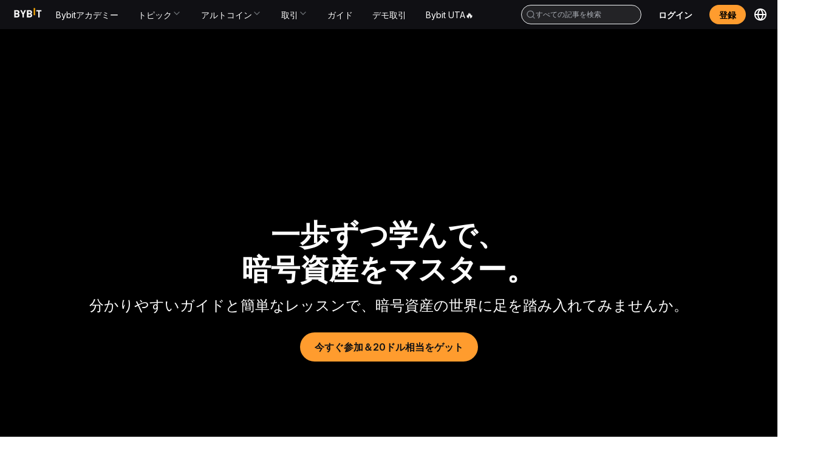

--- FILE ---
content_type: text/html; charset=utf-8
request_url: https://learn.bybit.com/ja/post/introducing-bybit-shark-fin-low-risk-principal-protected-jp-blt8f24bcf5fd75ff8c
body_size: 28739
content:
<!DOCTYPE html><html lang="ja" dir="ltr"><head><meta charSet="utf-8"/><meta name="viewport" content="width=device-width, initial-scale=1, minimum-scale=1, maximum-scale=1, user-scalable=no"/><link rel="stylesheet" href="/_next/static/css/8f5b80c91d8bb672.css" data-precedence="next"/><link rel="stylesheet" href="/_next/static/css/53d8cf4bbfa44511.css" data-precedence="next"/><link rel="stylesheet" href="/_next/static/css/8fc7e94be430ebc6.css" data-precedence="next"/><link rel="stylesheet" href="/_next/static/css/57ab1c7f64801a0c.css" data-precedence="next"/><link rel="stylesheet" href="/_next/static/css/88b6d317bd796f34.css" data-precedence="next"/><link rel="stylesheet" href="/_next/static/css/e0bf220d3cfb5981.css" data-precedence="next"/><link rel="stylesheet" href="/_next/static/css/a3f6993d8e048e98.css" data-precedence="next"/><link rel="stylesheet" href="/_next/static/css/9938e7333fe8af24.css" data-precedence="next"/><link rel="stylesheet" href="/_next/static/css/6b31385d51aecabc.css" data-precedence="next"/><link rel="stylesheet" href="/_next/static/css/404356d0ac0ff9cf.css" data-precedence="next"/><link rel="stylesheet" href="/_next/static/css/0c85bc53d5a54bbf.css" data-precedence="next"/><link rel="stylesheet" href="/_next/static/css/fd133c782ed9ad7a.css" data-precedence="next"/><link rel="stylesheet" href="/_next/static/css/d4bbfd2022e76770.css" data-precedence="next"/><link rel="preload" as="script" fetchPriority="low" href="/_next/static/chunks/webpack-fd8dae620686777c.js"/><script src="/_next/static/chunks/framework-db5dda419cb4fd7b.js" async=""></script><script src="/_next/static/chunks/vendor-82a4d152b6d05d73.js" async=""></script><script src="/_next/static/chunks/main-app-1d77b46c8db9793d.js" async=""></script><script src="/_next/static/chunks/antd-e5332f6180e61620.js" async=""></script><script src="/_next/static/chunks/ui-libs-f504bd343eff77c9.js" async=""></script><script src="/_next/static/chunks/utilities-9f3b3eebf3c82219.js" async=""></script><script src="/_next/static/chunks/commons-dc65354024569702.js" async=""></script><script src="/_next/static/chunks/app/%5Blocale%5D/@footer/default-b7e7f7749d66b3b0.js" async=""></script><script src="/_next/static/chunks/app/%5Blocale%5D/@header/default-e253b3dfc98928a1.js" async=""></script><script src="/_next/static/chunks/app/%5Blocale%5D/layout-d6b5c9863a1f054f.js" async=""></script><script src="/_next/static/chunks/app/layout-ef2d2239753cedd2.js" async=""></script><script src="/_next/static/chunks/app/%5Blocale%5D/not-found-f41c966ea854232a.js" async=""></script><link rel="preload" href="/common-static/fhs/compliance-upload/low-cache/compliance-sdk/bybit-learn.js?v=1" as="script"/><link rel="preconnect" href="https://images.contentstack.io"/><link rel="preconnect" href="https://www.bybit.com"/><link rel="dns-prefetch" href="https://images.contentstack.io"/><link rel="dns-prefetch" href="https://www.googletagmanager.com"/><link rel="dns-prefetch" href="https://www.google-analytics.com"/><link rel="preload" href="/common-static/fhs/fonts/Inter-latin-e2cd30fdbc318a1d7777d73399f88ba1.woff2" as="font" type="font/woff2" crossorigin="anonymous"/><link rel="preload" href="/common-static/infra-static/fe-lib-meta/global-common.css" as="style"/><meta name="facebook-domain-verification" content="t728redg9rqdtwn6b5l98pstyjdq9s"/><title>Bybit Learn</title><meta name="description" content="Master the fundamentals of crypto trading with Bybit Learn. From beginner to advanced guides, we’ve got you covered—daily and when it matters most."/><link rel="icon" href="/favicon.ico" type="image/x-icon" sizes="32x32"/><style>
/* ============================================
   FONTS - Inter font-face definitions
   ============================================ */
@font-face {
  font-family: "Inter";
  src: url("/common-static/fhs/fonts/Inter-latin-e2cd30fdbc318a1d7777d73399f88ba1.woff2") format("woff2");
  font-weight: 400 600;
  font-style: normal;
  font-display: swap;
  unicode-range: U+0020-007E, U+00A0-00FF, U+00AD, U+2013-2015, U+2018-201D, U+2026, U+20AC, U+20BD, U+20B4, U+20B8, U+20AB, U+20BF;
}
@font-face {
  font-family: "Inter";
  src: url("/common-static/fhs/fonts/Inter-latin-ext-61da13ef62015848bfece1cb6be70abf.woff2") format("woff2");
  font-weight: 400 600;
  font-style: normal;
  font-display: swap;
  unicode-range: U+0100-024F, U+1E00-1EFF, U+2C60-2C7F;
}
@font-face {
  font-family: "Inter";
  src: url("/common-static/fhs/fonts/Inter-greek-63dc9a371e214298decff3b03c4347ae.woff2") format("woff2");
  font-weight: 400 600;
  font-style: normal;
  font-display: swap;
  unicode-range: U+0370-03FF;
}
@font-face {
  font-family: "Inter";
  src: url("/common-static/fhs/fonts/Inter-cyrillic-02d32ce93d498312da4be52c119b3f26.woff2") format("woff2");
  font-weight: 400 600;
  font-style: normal;
  font-display: swap;
  unicode-range: U+0400-04FF, U+0500-052F;
}
@font-face {
  font-family: "Inter";
  src: url("/common-static/fhs/fonts/Inter-vietnamese-4763c3ca061f3ef47b549ef8d536f86f.woff2") format("woff2");
  font-weight: 400 600;
  font-style: normal;
  font-display: swap;
  unicode-range: U+0300-0301, U+0303-0304, U+0308-0309, U+0323, U+0329;
}

/* ============================================
   CSS VARIABLES
   ============================================ */
:root {
  --gtd-font-family: "Inter", system-ui, BlinkMacSystemFont, -apple-system, "Segoe UI", Roboto, Ubuntu, sans-serif;
  --brand-color: #f7a600;
}
@media (prefers-color-scheme: dark) {
  :root { --background: #0a0a0a; --foreground: #ededed; }
}

/* ============================================
   BASE STYLES & RESETS
   ============================================ */
html, body {
  margin: 0;
  padding: 0;
  width: 100%;
  max-width: 100vw;
  height: 100%;
  overflow: visible;
  overflow-x: hidden;
  font-family: var(--gtd-font-family);
  line-height: 1.5;
  -webkit-font-smoothing: antialiased;
  -moz-osx-font-smoothing: grayscale;
  background: #fff;
  overscroll-behavior: none;
  caret-color: var(--brand-color);
  left: 0;
}
body.ant-scrolling-effect {
  width: 100% !important;
  overflow: hidden !important;
  padding-right: 0 !important;
}
* { box-sizing: border-box; padding: 0; margin: 0; }
a {
  color: var(--brand-color);
  text-decoration: none;
  background-color: transparent;
  outline: 0;
  cursor: pointer;
  transition: color 0.3s;
}
h1, h2, h3, h4, h5, h6 {
  margin-top: 0;
  margin-bottom: 0.5em;
  font-size: 1.5em;
  color: rgba(0, 0, 0, 0.85);
  font-weight: 500;
}
p { margin-top: 0; margin-bottom: 1em; }
ul {
  display: block;
  list-style-type: disc;
  margin-block-start: 1em;
  margin-block-end: 1em;
  padding-inline-start: 40px;
  unicode-bidi: isolate;
}
ol {
  display: block;
  list-style-type: decimal;
  margin-block-start: 1em;
  margin-block-end: 1em;
  padding-inline-start: 40px;
  unicode-bidi: isolate;
}
iframe { border: none; width: 100%; }

/* ============================================
   ANT DESIGN CUSTOMIZATION
   ============================================ */
.ant-modal-close:hover { background: transparent !important; }
.ant-modal-wrap-rtl .ant-modal-close { left: 0 !important; right: initial !important; }
.ant-spin-dot-holder { color: var(--brand-color) !important; }
.ant-pagination-item { border: 1px solid #d9d9d9 !important; border-radius: 4px; }
.ant-pagination-item-active { border-color: var(--brand-color) !important; }
.ant-pagination-item:hover { border-color: #ffbf29 !important; }
.ant-pagination-item-link { border: 1px solid #d9d9d9 !important; border-radius: 4px; }
.ant-pagination-item-link:hover { border-color: #ffbf29 !important; }
.ant-pagination-disabled .ant-pagination-item-link:hover { border: 1px solid #d9d9d9 !important; }
.pagination-container { margin-bottom: 36px; }
.pagination-container .ant-pagination-options { text-align: end; }
.pagination-container .ant-pagination-item:hover { border-color: var(--brand-color); }
.pagination-container .ant-pagination-item:hover a { color: var(--brand-color); }
.pagination-container .ant-pagination-item.ant-pagination-item-active { border-color: var(--brand-color); }
.pagination-container .ant-pagination-item.ant-pagination-item-active a { color: var(--brand-color); }
.pagination-container .ant-pagination-item-link:hover { border-color: var(--brand-color); }
.pagination-container .ant-pagination-item-link:hover span { color: var(--brand-color); }
.pagination-container .ant-pagination-options-quick-jumper { margin-left: 100px; }
.pagination-container .ant-pagination-options-quick-jumper input { border-radius: 4px; }
.pagination-container .ant-pagination-options-quick-jumper input:hover,
.pagination-container .ant-pagination-options-quick-jumper input:focus {
  border-color: var(--brand-color);
  box-shadow: none;
}
.pagination-container .ant-pagination-options-size-changer.ant-select { display: none; }
.moly-pagination-item-container { display: flex; justify-content: center; }
.ant-btn-primary { color: #fff !important; }
.ant-btn.learn-button {
  background: var(--brand-color);
  font-weight: 500;
  height: 42px;
  border: none;
}
.ant-btn.learn-button::after { animation: none; }
.ant-btn.learn-button:hover, .ant-btn.learn-button:active, .ant-btn.learn-button:focus {
  background: var(--brand-color);
  color: #000;
  border: none;
}
.ant-input:focus, .ant-input-focused, .ant-input:hover {
  border-color: var(--brand-color);
  box-shadow: none;
}

/* ============================================
   LAYOUT UTILITIES
   ============================================ */
.app main { background-color: #ffffff; }
.w1200 { max-width: 1200px; margin: 0 auto; }
.main-page-upper-section-background { background: #f5f5f5; }
.main-page-main-section-container, .main-page-card-blocks-container {
  max-width: 1440px;
  margin: 0 auto;
  padding: 0 120px;
}
@media screen and (max-width: 767px) {
  .w1200 { max-width: 100%; }
}
@media (min-width: 768px) and (max-width: 1280px) {
  .main-page-main-section-container, .main-page-card-blocks-container { padding: 0 24px; }
}
@media (max-width: 767px) {
  .main-page-main-section-container, .main-page-card-blocks-container { padding: 0 24px; }
}

/* ============================================
   COMPONENT-SPECIFIC STYLES
   ============================================ */
.chat-web-stats { position: fixed; top: 300px; z-index: 1; }
@media (max-width: 767px) {
  .chat-web-stats { top: auto; bottom: 0; right: 0; left: 0; }
}
.recommendation-module { margin-top: 24px; border-radius: 8px; border: 1px solid #e9edf2; }
.read-more-hidden { max-height: 150vh; overflow: hidden; position: relative; margin-bottom: 40px; }
.custom-nav-dropdown .ant-dropdown-menu {
  background-color: #1e2023 !important;
  border-radius: 0 0 8px 8px !important;
  padding: 8px 12px !important;
  width: 250px;
}
.custom-nav-dropdown .ant-dropdown-menu-item { padding: 10px 10px 10px 16px !important; color: #fff !important; }
.custom-nav-dropdown .ant-dropdown-menu-item-active {
  background-color: rgba(192, 210, 231, 0.12) !important;
  border-radius: 4px !important;
  color: var(--brand-color) !important;
}
.packet-drawer-mask { z-index: 999 !important; }
.post-detail-content { line-height: 1.5; font-size: 16px; }
.post-detail-content.read-more-hidden { max-height: 150vh; overflow: hidden; position: relative; margin-bottom: 40px; }
.post-detail-content blockquote {
  font-size: 18px;
  font-weight: 700;
  background: #f9f9f9;
  border-left: 5px solid #ccc;
  margin: 1.5em 10px;
  padding: 0.5em 10px;
  quotes: "\201C" "\201D" "\2018" "\2019";
}
.post-detail-content blockquote:before {
  color: #ccc;
  content: open-quote;
  font-size: 4em;
  line-height: 0.1em;
  vertical-align: -0.4em;
}
.post-detail-content blockquote p { display: inline; }
.post-detail-content ul li, .post-detail-content ol li { margin-bottom: 1em; }
.post-detail-content ul, .post-detail-content ol { list-style-type: disc !important; padding: revert !important; }
.post-detail-content ol { list-style-type: decimal !important; padding: revert !important; }
.post-detail-content button { background-color: var(--brand-color); border-color: var(--brand-color); }
.post-detail-content button:hover, .post-detail-content button:active, .post-detail-content button:focus {
  background-color: #f0b950 !important;
  border-color: #f0b950;
}
.post-detail-content button:not(.ant-btn) { color: #fff; border: none; padding: 1em; border-radius: 7px; cursor: pointer; }
.post-detail-content button.ant-btn-link { background: transparent; border: none; }
.post-detail-content img { max-width: 100%; padding-bottom: 1em; }
.post-detail-content h1 { font-weight: 700; font-size: 37px; }
.post-detail-content h2 { font-size: 24px; font-weight: 700; }
.post-detail-content h3, .post-detail-content h4, .post-detail-content h5, .post-detail-content h6 {
  font-size: 20px;
  font-weight: 700;
}
.post-detail-content p { font-size: 16px; margin-bottom: 0; padding-bottom: 1em; }
.post-detail-content p.subtitle { text-align: center; font-size: 12px; }
.post-detail-content .table-wrapper { margin-bottom: 20px; }
.post-detail-content a { color: #1890ff; }
.post-detail-content iframe { border: none; width: 100%; max-width: 100%; }
.post-detail-content iframe.twitter-widget { height: 864px; width: 300px; }
.post-detail-content iframe.youtube-widget { width: 640px; height: 360px; }
.post-detail-content table { border-collapse: collapse; width: 100%; table-layout: fixed; }
.post-detail-content table ol, .post-detail-content table ul { padding-left: 1rem; }
.post-detail-content td, .post-detail-content th {
  border: 1px solid #dddddd;
  text-align: left;
  padding: 12px 18px;
  vertical-align: top;
  word-wrap: break-word;
}
.post-detail-content td p, .post-detail-content th p { padding: 0; font-size: 16px; }
.post-detail-content th { background-color: #eaeaea; }

/* ============================================
   UTILITY CLASSES
   ============================================ */
.hvr-grow {
  display: inline-block;
  vertical-align: middle;
  transform: translateZ(0);
  box-shadow: 0 0 1px rgba(0, 0, 0, 0);
  backface-visibility: hidden;
  -moz-osx-font-smoothing: grayscale;
  transition-duration: 0.3s;
  transition-property: transform;
}
.hvr-grow:hover, .hvr-grow:focus, .hvr-grow:active { transform: scale(1.1); }
a.no-style { color: inherit; }
a.no-style:hover { color: inherit; }
.RtlReversalSvg svg { transform: scaleX(-1); }
.no-scroll { overflow: clip !important; }
html.no-scroll { overflow: clip !important; }

/* ============================================
   DARK MODE
   ============================================ */
.imgDark { display: none; }
@media (prefers-color-scheme: dark) {
  html { color-scheme: dark; }
  .imgLight { display: none; }
  .imgDark { display: unset; }
}

/* ============================================
   SKELETON ANIMATION (Critical for FCP)
   ============================================ */
@keyframes shimmer { 0% { background-position: -468px 0; } 100% { background-position: 468px 0; } }
.skeleton-shimmer {
  background: linear-gradient(to right, #f0f0f0 0%, #e0e0e0 20%, #f0f0f0 40%, #f0f0f0 100%);
  background-size: 800px 100%;
  animation: shimmer 1.5s infinite linear;
  border-radius: 4px;
}
.container { width: 100%; max-width: 1200px; margin: 0 auto; padding: 0 16px; }
header, footer { width: 100%; }
main { min-height: 100vh; }
.hero-skeleton {
  width: 100%;
  height: 400px;
  margin-bottom: 24px;
  background: linear-gradient(to right, #f0f0f0 0%, #e0e0e0 20%, #f0f0f0 40%, #f0f0f0 100%);
  background-size: 800px 100%;
  animation: shimmer 1.5s infinite linear;
  border-radius: 8px;
}
@media (max-width: 768px) { .hero-skeleton { height: 240px; } }
.category-skeleton { padding: 24px 0; }
.category-skeleton-title {
  width: 200px;
  height: 32px;
  margin-bottom: 24px;
  background: linear-gradient(to right, #f0f0f0 0%, #e0e0e0 20%, #f0f0f0 40%, #f0f0f0 100%);
  background-size: 800px 100%;
  animation: shimmer 1.5s infinite linear;
  border-radius: 4px;
}
.category-skeleton-grid { display: grid; grid-template-columns: repeat(auto-fill, minmax(200px, 1fr)); gap: 16px; }
.category-skeleton-card {
  padding: 16px;
  border-radius: 8px;
  background: #fafafa;
  display: flex;
  flex-direction: column;
  gap: 12px;
  align-items: center;
}
.category-skeleton-icon {
  width: 64px;
  height: 64px;
  background: linear-gradient(to right, #f0f0f0 0%, #e0e0e0 20%, #f0f0f0 40%, #f0f0f0 100%);
  background-size: 800px 100%;
  animation: shimmer 1.5s infinite linear;
  border-radius: 4px;
}
.category-skeleton-text {
  width: 100%;
  height: 16px;
  background: linear-gradient(to right, #f0f0f0 0%, #e0e0e0 20%, #f0f0f0 40%, #f0f0f0 100%);
  background-size: 800px 100%;
  animation: shimmer 1.5s infinite linear;
  border-radius: 4px;
}
@media (max-width: 768px) { .category-skeleton-grid { grid-template-columns: repeat(2, 1fr); gap: 12px; } }
.sr-only {
  position: absolute;
  width: 1px;
  height: 1px;
  padding: 0;
  margin: -1px;
  overflow: hidden;
  clip: rect(0, 0, 0, 0);
  white-space: nowrap;
  border-width: 0;
}
.hidden { display: none !important; }
[data-loading="true"] { pointer-events: none; opacity: 0.6; }
        </style><link rel="stylesheet" href="/common-static/infra-static/fe-lib-meta/global-common.css"/><script>window.addEventListener("unhandledrejection",e=>{const n=e.reason;if(n&&10101===n.code)return e.preventDefault(),void console.log("[拦截] 已忽略 TypeError:",n.message)}),function(){if(!("PerformanceObserver"in window))return;const e=new PerformanceObserver(n=>{const o=n.getEntries(),r=o[o.length-1];document.body.click(),e.disconnect()});e.observe({type:"largest-contentful-paint",buffered:!0})}();</script><script src="/common-static/infra-static/monitor/monitor.latest.js?id=318" crossorigin="anonymous"></script><script>try{window.Monitor.initialized||window.Monitor.init()}catch(e){console.error("Monitor init error:",e)}</script><script>javascript:(function () { if (navigator && navigator.userAgent && navigator.userAgent.includes('bybit_app')) { var script = document.createElement('script'); script.src="/common-static/infra-static/hecate/hecate.min.js"; document.head.appendChild(script); script.onload = function () { console.log('Hecate loaded!'); } } })();</script><meta id="__next-page-redirect" http-equiv="refresh" content="1;url=/ja"/><script src="/_next/static/chunks/polyfills-42372ed130431b0a.js" noModule=""></script><style id="antd-cssinjs" data-rc-order="prepend" data-rc-priority="-1000">a:where(.css-1o5k7rs){color:#1677ff;text-decoration:none;background-color:transparent;outline:none;cursor:pointer;transition:color 0.3s;-webkit-text-decoration-skip:objects;}a:where(.css-1o5k7rs):hover{color:#69b1ff;}a:where(.css-1o5k7rs):active{color:#0958d9;}a:where(.css-1o5k7rs):active,a:where(.css-1o5k7rs):hover{text-decoration:none;outline:0;}a:where(.css-1o5k7rs):focus{text-decoration:none;outline:0;}a:where(.css-1o5k7rs)[disabled]{color:rgba(0,0,0,0.25);cursor:not-allowed;}:where(.css-1o5k7rs) a{color:#1677ff;text-decoration:none;background-color:transparent;outline:none;cursor:pointer;transition:color 0.3s;-webkit-text-decoration-skip:objects;}:where(.css-1o5k7rs) a:hover{color:#69b1ff;}:where(.css-1o5k7rs) a:active{color:#0958d9;}:where(.css-1o5k7rs) a:active,:where(.css-1o5k7rs) a:hover{text-decoration:none;outline:0;}:where(.css-1o5k7rs) a:focus{text-decoration:none;outline:0;}:where(.css-1o5k7rs) a[disabled]{color:rgba(0,0,0,0.25);cursor:not-allowed;}:where(.css-1o5k7rs).anticon{display:inline-flex;align-items:center;color:inherit;font-style:normal;line-height:0;text-align:center;text-transform:none;vertical-align:-0.125em;text-rendering:optimizeLegibility;-webkit-font-smoothing:antialiased;-moz-osx-font-smoothing:grayscale;}:where(.css-1o5k7rs).anticon >*{line-height:1;}:where(.css-1o5k7rs).anticon svg{display:inline-block;}:where(.css-1o5k7rs).anticon .anticon .anticon-icon{display:block;}:where(.css-1o5k7rs).ant-dropdown{position:absolute;top:-9999px;left:-9999px;z-index:1050;display:block;}:where(.css-1o5k7rs).ant-dropdown::before{position:absolute;inset-block:-4px;z-index:-9999;opacity:0.0001;content:"";}:where(.css-1o5k7rs).ant-dropdown-menu-vertical{max-height:100vh;overflow-y:auto;}:where(.css-1o5k7rs).ant-dropdown-trigger.ant-btn>.anticon-down,:where(.css-1o5k7rs).ant-dropdown-trigger.ant-btn>.ant-btn-icon>.anticon-down{font-size:12px;}:where(.css-1o5k7rs).ant-dropdown .ant-dropdown-wrap{position:relative;}:where(.css-1o5k7rs).ant-dropdown .ant-dropdown-wrap .ant-btn>.anticon-down{font-size:12px;}:where(.css-1o5k7rs).ant-dropdown .ant-dropdown-wrap .anticon-down::before{transition:transform 0.2s;}:where(.css-1o5k7rs).ant-dropdown .ant-dropdown-wrap-open .anticon-down::before{transform:rotate(180deg);}:where(.css-1o5k7rs).ant-dropdown-hidden,:where(.css-1o5k7rs).ant-dropdown-menu-hidden,:where(.css-1o5k7rs).ant-dropdown-menu-submenu-hidden{display:none;}:where(.css-1o5k7rs).ant-dropdown.ant-slide-down-enter.ant-slide-down-enter-active.ant-dropdown-placement-bottomLeft,:where(.css-1o5k7rs).ant-dropdown.ant-slide-down-appear.ant-slide-down-appear-active.ant-dropdown-placement-bottomLeft,:where(.css-1o5k7rs).ant-dropdown.ant-slide-down-enter.ant-slide-down-enter-active.ant-dropdown-placement-bottom,:where(.css-1o5k7rs).ant-dropdown.ant-slide-down-appear.ant-slide-down-appear-active.ant-dropdown-placement-bottom,:where(.css-1o5k7rs).ant-dropdown.ant-slide-down-enter.ant-slide-down-enter-active.ant-dropdown-placement-bottomRight,:where(.css-1o5k7rs).ant-dropdown.ant-slide-down-appear.ant-slide-down-appear-active.ant-dropdown-placement-bottomRight{animation-name:css-1o5k7rs-antSlideUpIn;}:where(.css-1o5k7rs).ant-dropdown.ant-slide-up-enter.ant-slide-up-enter-active.ant-dropdown-placement-topLeft,:where(.css-1o5k7rs).ant-dropdown.ant-slide-up-appear.ant-slide-up-appear-active.ant-dropdown-placement-topLeft,:where(.css-1o5k7rs).ant-dropdown.ant-slide-up-enter.ant-slide-up-enter-active.ant-dropdown-placement-top,:where(.css-1o5k7rs).ant-dropdown.ant-slide-up-appear.ant-slide-up-appear-active.ant-dropdown-placement-top,:where(.css-1o5k7rs).ant-dropdown.ant-slide-up-enter.ant-slide-up-enter-active.ant-dropdown-placement-topRight,:where(.css-1o5k7rs).ant-dropdown.ant-slide-up-appear.ant-slide-up-appear-active.ant-dropdown-placement-topRight{animation-name:css-1o5k7rs-antSlideDownIn;}:where(.css-1o5k7rs).ant-dropdown.ant-slide-down-leave.ant-slide-down-leave-active.ant-dropdown-placement-bottomLeft,:where(.css-1o5k7rs).ant-dropdown.ant-slide-down-leave.ant-slide-down-leave-active.ant-dropdown-placement-bottom,:where(.css-1o5k7rs).ant-dropdown.ant-slide-down-leave.ant-slide-down-leave-active.ant-dropdown-placement-bottomRight{animation-name:css-1o5k7rs-antSlideUpOut;}:where(.css-1o5k7rs).ant-dropdown.ant-slide-up-leave.ant-slide-up-leave-active.ant-dropdown-placement-topLeft,:where(.css-1o5k7rs).ant-dropdown.ant-slide-up-leave.ant-slide-up-leave-active.ant-dropdown-placement-top,:where(.css-1o5k7rs).ant-dropdown.ant-slide-up-leave.ant-slide-up-leave-active.ant-dropdown-placement-topRight{animation-name:css-1o5k7rs-antSlideDownOut;}:where(.css-1o5k7rs).ant-dropdown .ant-dropdown-arrow{position:absolute;z-index:1;display:block;pointer-events:none;width:16px;height:16px;overflow:hidden;}:where(.css-1o5k7rs).ant-dropdown .ant-dropdown-arrow::before{position:absolute;bottom:0;inset-inline-start:0;width:16px;height:8px;background:#ffffff;clip-path:polygon(1.6568542494923806px 100%, 50% 1.6568542494923806px, 14.34314575050762px 100%, 1.6568542494923806px 100%);clip-path:path('M 0 8 A 4 4 0 0 0 2.82842712474619 6.82842712474619 L 7.292893218813452 2.363961030678928 A 1 1 0 0 1 8.707106781186548 2.363961030678928 L 13.17157287525381 6.82842712474619 A 4 4 0 0 0 16 8 Z');content:"";}:where(.css-1o5k7rs).ant-dropdown .ant-dropdown-arrow::after{content:"";position:absolute;width:8.970562748477143px;height:8.970562748477143px;bottom:0;inset-inline:0;margin:auto;border-radius:0 0 1px 0;transform:translateY(50%) rotate(-135deg);box-shadow:2px 2px 5px rgba(0, 0, 0, 0.05);z-index:0;background:transparent;}:where(.css-1o5k7rs).ant-dropdown .ant-dropdown-arrow:before{background:#ffffff;}:where(.css-1o5k7rs).ant-dropdown-placement-top>.ant-dropdown-arrow,:where(.css-1o5k7rs).ant-dropdown-placement-topLeft>.ant-dropdown-arrow,:where(.css-1o5k7rs).ant-dropdown-placement-topRight>.ant-dropdown-arrow{bottom:0;transform:translateY(100%) rotate(180deg);}:where(.css-1o5k7rs).ant-dropdown-placement-top>.ant-dropdown-arrow{left:50%;transform:translateX(-50%) translateY(100%) rotate(180deg);}:where(.css-1o5k7rs).ant-dropdown-placement-topLeft{--arrow-offset-horizontal:12px;}:where(.css-1o5k7rs).ant-dropdown-placement-topLeft >.ant-dropdown-arrow{left:12px;}:where(.css-1o5k7rs).ant-dropdown-placement-topRight{--arrow-offset-horizontal:calc(100% - 12px);}:where(.css-1o5k7rs).ant-dropdown-placement-topRight >.ant-dropdown-arrow{right:12px;}:where(.css-1o5k7rs).ant-dropdown-placement-bottom>.ant-dropdown-arrow,:where(.css-1o5k7rs).ant-dropdown-placement-bottomLeft>.ant-dropdown-arrow,:where(.css-1o5k7rs).ant-dropdown-placement-bottomRight>.ant-dropdown-arrow{top:0;transform:translateY(-100%);}:where(.css-1o5k7rs).ant-dropdown-placement-bottom>.ant-dropdown-arrow{left:50%;transform:translateX(-50%) translateY(-100%);}:where(.css-1o5k7rs).ant-dropdown-placement-bottomLeft{--arrow-offset-horizontal:12px;}:where(.css-1o5k7rs).ant-dropdown-placement-bottomLeft >.ant-dropdown-arrow{left:12px;}:where(.css-1o5k7rs).ant-dropdown-placement-bottomRight{--arrow-offset-horizontal:calc(100% - 12px);}:where(.css-1o5k7rs).ant-dropdown-placement-bottomRight >.ant-dropdown-arrow{right:12px;}:where(.css-1o5k7rs).ant-dropdown .ant-dropdown-menu{position:relative;margin:0;}:where(.css-1o5k7rs).ant-dropdown-menu-submenu-popup{position:absolute;z-index:1050;background:transparent;box-shadow:none;transform-origin:0 0;}:where(.css-1o5k7rs).ant-dropdown-menu-submenu-popup ul,:where(.css-1o5k7rs).ant-dropdown-menu-submenu-popup li{list-style:none;margin:0;}:where(.css-1o5k7rs).ant-dropdown,:where(.css-1o5k7rs).ant-dropdown-menu-submenu{box-sizing:border-box;margin:0;padding:0;color:rgba(0,0,0,0.88);font-size:14px;line-height:1.5714285714285714;list-style:none;font-family:-apple-system,BlinkMacSystemFont,'Segoe UI',Roboto,'Helvetica Neue',Arial,'Noto Sans',sans-serif,'Apple Color Emoji','Segoe UI Emoji','Segoe UI Symbol','Noto Color Emoji';}:where(.css-1o5k7rs).ant-dropdown .ant-dropdown-menu,:where(.css-1o5k7rs).ant-dropdown-menu-submenu .ant-dropdown-menu{padding:4px;list-style-type:none;background-color:#ffffff;background-clip:padding-box;border-radius:4px;outline:none;box-shadow:0 6px 16px 0 rgba(0, 0, 0, 0.08),0 3px 6px -4px rgba(0, 0, 0, 0.12),0 9px 28px 8px rgba(0, 0, 0, 0.05);}:where(.css-1o5k7rs).ant-dropdown .ant-dropdown-menu:focus-visible,:where(.css-1o5k7rs).ant-dropdown-menu-submenu .ant-dropdown-menu:focus-visible{outline:3px solid #262626;outline-offset:1px;transition:outline-offset 0s,outline 0s;}:where(.css-1o5k7rs).ant-dropdown .ant-dropdown-menu:empty,:where(.css-1o5k7rs).ant-dropdown-menu-submenu .ant-dropdown-menu:empty{padding:0;box-shadow:none;}:where(.css-1o5k7rs).ant-dropdown .ant-dropdown-menu .ant-dropdown-menu-item-group-title,:where(.css-1o5k7rs).ant-dropdown-menu-submenu .ant-dropdown-menu .ant-dropdown-menu-item-group-title{padding:5px 12px;color:rgba(0,0,0,0.45);transition:all 0.2s;}:where(.css-1o5k7rs).ant-dropdown .ant-dropdown-menu .ant-dropdown-menu-item,:where(.css-1o5k7rs).ant-dropdown-menu-submenu .ant-dropdown-menu .ant-dropdown-menu-item{position:relative;display:flex;align-items:center;}:where(.css-1o5k7rs).ant-dropdown .ant-dropdown-menu .ant-dropdown-menu-item-icon,:where(.css-1o5k7rs).ant-dropdown-menu-submenu .ant-dropdown-menu .ant-dropdown-menu-item-icon{min-width:14px;margin-inline-end:8px;font-size:12px;}:where(.css-1o5k7rs).ant-dropdown .ant-dropdown-menu .ant-dropdown-menu-title-content,:where(.css-1o5k7rs).ant-dropdown-menu-submenu .ant-dropdown-menu .ant-dropdown-menu-title-content{flex:auto;}:where(.css-1o5k7rs).ant-dropdown .ant-dropdown-menu .ant-dropdown-menu-title-content-with-extra,:where(.css-1o5k7rs).ant-dropdown-menu-submenu .ant-dropdown-menu .ant-dropdown-menu-title-content-with-extra{display:inline-flex;align-items:center;width:100%;}:where(.css-1o5k7rs).ant-dropdown .ant-dropdown-menu .ant-dropdown-menu-title-content >a,:where(.css-1o5k7rs).ant-dropdown-menu-submenu .ant-dropdown-menu .ant-dropdown-menu-title-content >a{color:inherit;transition:all 0.2s;}:where(.css-1o5k7rs).ant-dropdown .ant-dropdown-menu .ant-dropdown-menu-title-content >a:hover,:where(.css-1o5k7rs).ant-dropdown-menu-submenu .ant-dropdown-menu .ant-dropdown-menu-title-content >a:hover{color:inherit;}:where(.css-1o5k7rs).ant-dropdown .ant-dropdown-menu .ant-dropdown-menu-title-content >a::after,:where(.css-1o5k7rs).ant-dropdown-menu-submenu .ant-dropdown-menu .ant-dropdown-menu-title-content >a::after{position:absolute;inset:0;content:"";}:where(.css-1o5k7rs).ant-dropdown .ant-dropdown-menu .ant-dropdown-menu-title-content .ant-dropdown-menu-item-extra,:where(.css-1o5k7rs).ant-dropdown-menu-submenu .ant-dropdown-menu .ant-dropdown-menu-title-content .ant-dropdown-menu-item-extra{padding-inline-start:16px;margin-inline-start:auto;font-size:12px;color:rgba(0,0,0,0.45);}:where(.css-1o5k7rs).ant-dropdown .ant-dropdown-menu .ant-dropdown-menu-item,:where(.css-1o5k7rs).ant-dropdown-menu-submenu .ant-dropdown-menu .ant-dropdown-menu-item,:where(.css-1o5k7rs).ant-dropdown .ant-dropdown-menu .ant-dropdown-menu-submenu-title,:where(.css-1o5k7rs).ant-dropdown-menu-submenu .ant-dropdown-menu .ant-dropdown-menu-submenu-title{display:flex;margin:0;padding:5px 12px;color:rgba(0,0,0,0.88);font-weight:normal;font-size:14px;line-height:1.5714285714285714;cursor:pointer;transition:all 0.2s;border-radius:4px;}:where(.css-1o5k7rs).ant-dropdown .ant-dropdown-menu .ant-dropdown-menu-item:hover,:where(.css-1o5k7rs).ant-dropdown-menu-submenu .ant-dropdown-menu .ant-dropdown-menu-item:hover,:where(.css-1o5k7rs).ant-dropdown .ant-dropdown-menu .ant-dropdown-menu-submenu-title:hover,:where(.css-1o5k7rs).ant-dropdown-menu-submenu .ant-dropdown-menu .ant-dropdown-menu-submenu-title:hover,:where(.css-1o5k7rs).ant-dropdown .ant-dropdown-menu .ant-dropdown-menu-item-active,:where(.css-1o5k7rs).ant-dropdown-menu-submenu .ant-dropdown-menu .ant-dropdown-menu-item-active,:where(.css-1o5k7rs).ant-dropdown .ant-dropdown-menu .ant-dropdown-menu-submenu-title-active,:where(.css-1o5k7rs).ant-dropdown-menu-submenu .ant-dropdown-menu .ant-dropdown-menu-submenu-title-active{background-color:rgba(0,0,0,0.04);}:where(.css-1o5k7rs).ant-dropdown .ant-dropdown-menu .ant-dropdown-menu-item:focus-visible,:where(.css-1o5k7rs).ant-dropdown-menu-submenu .ant-dropdown-menu .ant-dropdown-menu-item:focus-visible,:where(.css-1o5k7rs).ant-dropdown .ant-dropdown-menu .ant-dropdown-menu-submenu-title:focus-visible,:where(.css-1o5k7rs).ant-dropdown-menu-submenu .ant-dropdown-menu .ant-dropdown-menu-submenu-title:focus-visible{outline:3px solid #262626;outline-offset:1px;transition:outline-offset 0s,outline 0s;}:where(.css-1o5k7rs).ant-dropdown .ant-dropdown-menu .ant-dropdown-menu-item-selected,:where(.css-1o5k7rs).ant-dropdown-menu-submenu .ant-dropdown-menu .ant-dropdown-menu-item-selected,:where(.css-1o5k7rs).ant-dropdown .ant-dropdown-menu .ant-dropdown-menu-submenu-title-selected,:where(.css-1o5k7rs).ant-dropdown-menu-submenu .ant-dropdown-menu .ant-dropdown-menu-submenu-title-selected{color:#000000;background-color:#404040;}:where(.css-1o5k7rs).ant-dropdown .ant-dropdown-menu .ant-dropdown-menu-item-selected:hover,:where(.css-1o5k7rs).ant-dropdown-menu-submenu .ant-dropdown-menu .ant-dropdown-menu-item-selected:hover,:where(.css-1o5k7rs).ant-dropdown .ant-dropdown-menu .ant-dropdown-menu-submenu-title-selected:hover,:where(.css-1o5k7rs).ant-dropdown-menu-submenu .ant-dropdown-menu .ant-dropdown-menu-submenu-title-selected:hover,:where(.css-1o5k7rs).ant-dropdown .ant-dropdown-menu .ant-dropdown-menu-item-selected-active,:where(.css-1o5k7rs).ant-dropdown-menu-submenu .ant-dropdown-menu .ant-dropdown-menu-item-selected-active,:where(.css-1o5k7rs).ant-dropdown .ant-dropdown-menu .ant-dropdown-menu-submenu-title-selected-active,:where(.css-1o5k7rs).ant-dropdown-menu-submenu .ant-dropdown-menu .ant-dropdown-menu-submenu-title-selected-active{background-color:#333333;}:where(.css-1o5k7rs).ant-dropdown .ant-dropdown-menu .ant-dropdown-menu-item-disabled,:where(.css-1o5k7rs).ant-dropdown-menu-submenu .ant-dropdown-menu .ant-dropdown-menu-item-disabled,:where(.css-1o5k7rs).ant-dropdown .ant-dropdown-menu .ant-dropdown-menu-submenu-title-disabled,:where(.css-1o5k7rs).ant-dropdown-menu-submenu .ant-dropdown-menu .ant-dropdown-menu-submenu-title-disabled{color:rgba(0,0,0,0.25);cursor:not-allowed;}:where(.css-1o5k7rs).ant-dropdown .ant-dropdown-menu .ant-dropdown-menu-item-disabled:hover,:where(.css-1o5k7rs).ant-dropdown-menu-submenu .ant-dropdown-menu .ant-dropdown-menu-item-disabled:hover,:where(.css-1o5k7rs).ant-dropdown .ant-dropdown-menu .ant-dropdown-menu-submenu-title-disabled:hover,:where(.css-1o5k7rs).ant-dropdown-menu-submenu .ant-dropdown-menu .ant-dropdown-menu-submenu-title-disabled:hover{color:rgba(0,0,0,0.25);background-color:#ffffff;cursor:not-allowed;}:where(.css-1o5k7rs).ant-dropdown .ant-dropdown-menu .ant-dropdown-menu-item-disabled a,:where(.css-1o5k7rs).ant-dropdown-menu-submenu .ant-dropdown-menu .ant-dropdown-menu-item-disabled a,:where(.css-1o5k7rs).ant-dropdown .ant-dropdown-menu .ant-dropdown-menu-submenu-title-disabled a,:where(.css-1o5k7rs).ant-dropdown-menu-submenu .ant-dropdown-menu .ant-dropdown-menu-submenu-title-disabled a{pointer-events:none;}:where(.css-1o5k7rs).ant-dropdown .ant-dropdown-menu .ant-dropdown-menu-item-divider,:where(.css-1o5k7rs).ant-dropdown-menu-submenu .ant-dropdown-menu .ant-dropdown-menu-item-divider,:where(.css-1o5k7rs).ant-dropdown .ant-dropdown-menu .ant-dropdown-menu-submenu-title-divider,:where(.css-1o5k7rs).ant-dropdown-menu-submenu .ant-dropdown-menu .ant-dropdown-menu-submenu-title-divider{height:1px;margin:4px 0;overflow:hidden;line-height:0;background-color:rgba(5,5,5,0.06);}:where(.css-1o5k7rs).ant-dropdown .ant-dropdown-menu .ant-dropdown-menu-item .ant-dropdown-menu-submenu-expand-icon,:where(.css-1o5k7rs).ant-dropdown-menu-submenu .ant-dropdown-menu .ant-dropdown-menu-item .ant-dropdown-menu-submenu-expand-icon,:where(.css-1o5k7rs).ant-dropdown .ant-dropdown-menu .ant-dropdown-menu-submenu-title .ant-dropdown-menu-submenu-expand-icon,:where(.css-1o5k7rs).ant-dropdown-menu-submenu .ant-dropdown-menu .ant-dropdown-menu-submenu-title .ant-dropdown-menu-submenu-expand-icon{position:absolute;inset-inline-end:8px;}:where(.css-1o5k7rs).ant-dropdown .ant-dropdown-menu .ant-dropdown-menu-item .ant-dropdown-menu-submenu-expand-icon .ant-dropdown-menu-submenu-arrow-icon,:where(.css-1o5k7rs).ant-dropdown-menu-submenu .ant-dropdown-menu .ant-dropdown-menu-item .ant-dropdown-menu-submenu-expand-icon .ant-dropdown-menu-submenu-arrow-icon,:where(.css-1o5k7rs).ant-dropdown .ant-dropdown-menu .ant-dropdown-menu-submenu-title .ant-dropdown-menu-submenu-expand-icon .ant-dropdown-menu-submenu-arrow-icon,:where(.css-1o5k7rs).ant-dropdown-menu-submenu .ant-dropdown-menu .ant-dropdown-menu-submenu-title .ant-dropdown-menu-submenu-expand-icon .ant-dropdown-menu-submenu-arrow-icon{margin-inline-end:0!important;color:rgba(0,0,0,0.45);font-size:12px;font-style:normal;}:where(.css-1o5k7rs).ant-dropdown .ant-dropdown-menu .ant-dropdown-menu-item-group-list,:where(.css-1o5k7rs).ant-dropdown-menu-submenu .ant-dropdown-menu .ant-dropdown-menu-item-group-list{margin:0 8px;padding:0;list-style:none;}:where(.css-1o5k7rs).ant-dropdown .ant-dropdown-menu .ant-dropdown-menu-submenu-title,:where(.css-1o5k7rs).ant-dropdown-menu-submenu .ant-dropdown-menu .ant-dropdown-menu-submenu-title{padding-inline-end:24px;}:where(.css-1o5k7rs).ant-dropdown .ant-dropdown-menu .ant-dropdown-menu-submenu-vertical,:where(.css-1o5k7rs).ant-dropdown-menu-submenu .ant-dropdown-menu .ant-dropdown-menu-submenu-vertical{position:relative;}:where(.css-1o5k7rs).ant-dropdown .ant-dropdown-menu .ant-dropdown-menu-submenu.ant-dropdown-menu-submenu-disabled .ant-dropdown-menu-submenu-title,:where(.css-1o5k7rs).ant-dropdown-menu-submenu .ant-dropdown-menu .ant-dropdown-menu-submenu.ant-dropdown-menu-submenu-disabled .ant-dropdown-menu-submenu-title,:where(.css-1o5k7rs).ant-dropdown .ant-dropdown-menu .ant-dropdown-menu-submenu.ant-dropdown-menu-submenu-disabled .ant-dropdown-menu-submenu-title .ant-dropdown-menu-submenu-arrow-icon,:where(.css-1o5k7rs).ant-dropdown-menu-submenu .ant-dropdown-menu .ant-dropdown-menu-submenu.ant-dropdown-menu-submenu-disabled .ant-dropdown-menu-submenu-title .ant-dropdown-menu-submenu-arrow-icon{color:rgba(0,0,0,0.25);background-color:#ffffff;cursor:not-allowed;}:where(.css-1o5k7rs).ant-dropdown .ant-dropdown-menu .ant-dropdown-menu-submenu-selected .ant-dropdown-menu-submenu-title,:where(.css-1o5k7rs).ant-dropdown-menu-submenu .ant-dropdown-menu .ant-dropdown-menu-submenu-selected .ant-dropdown-menu-submenu-title{color:#000000;}:where(.css-1o5k7rs).ant-slide-up-enter,:where(.css-1o5k7rs).ant-slide-up-appear{animation-duration:0.2s;animation-fill-mode:both;animation-play-state:paused;}:where(.css-1o5k7rs).ant-slide-up-leave{animation-duration:0.2s;animation-fill-mode:both;animation-play-state:paused;}:where(.css-1o5k7rs).ant-slide-up-enter.ant-slide-up-enter-active,:where(.css-1o5k7rs).ant-slide-up-appear.ant-slide-up-appear-active{animation-name:css-1o5k7rs-antSlideUpIn;animation-play-state:running;}:where(.css-1o5k7rs).ant-slide-up-leave.ant-slide-up-leave-active{animation-name:css-1o5k7rs-antSlideUpOut;animation-play-state:running;pointer-events:none;}:where(.css-1o5k7rs).ant-slide-up-enter,:where(.css-1o5k7rs).ant-slide-up-appear{transform:scale(0);transform-origin:0% 0%;opacity:0;animation-timing-function:cubic-bezier(0.23, 1, 0.32, 1);}:where(.css-1o5k7rs).ant-slide-up-enter-prepare,:where(.css-1o5k7rs).ant-slide-up-appear-prepare{transform:scale(1);}:where(.css-1o5k7rs).ant-slide-up-leave{animation-timing-function:cubic-bezier(0.755, 0.05, 0.855, 0.06);}:where(.css-1o5k7rs).ant-slide-down-enter,:where(.css-1o5k7rs).ant-slide-down-appear{animation-duration:0.2s;animation-fill-mode:both;animation-play-state:paused;}:where(.css-1o5k7rs).ant-slide-down-leave{animation-duration:0.2s;animation-fill-mode:both;animation-play-state:paused;}:where(.css-1o5k7rs).ant-slide-down-enter.ant-slide-down-enter-active,:where(.css-1o5k7rs).ant-slide-down-appear.ant-slide-down-appear-active{animation-name:css-1o5k7rs-antSlideDownIn;animation-play-state:running;}:where(.css-1o5k7rs).ant-slide-down-leave.ant-slide-down-leave-active{animation-name:css-1o5k7rs-antSlideDownOut;animation-play-state:running;pointer-events:none;}:where(.css-1o5k7rs).ant-slide-down-enter,:where(.css-1o5k7rs).ant-slide-down-appear{transform:scale(0);transform-origin:0% 0%;opacity:0;animation-timing-function:cubic-bezier(0.23, 1, 0.32, 1);}:where(.css-1o5k7rs).ant-slide-down-enter-prepare,:where(.css-1o5k7rs).ant-slide-down-appear-prepare{transform:scale(1);}:where(.css-1o5k7rs).ant-slide-down-leave{animation-timing-function:cubic-bezier(0.755, 0.05, 0.855, 0.06);}:where(.css-1o5k7rs).ant-move-up-enter,:where(.css-1o5k7rs).ant-move-up-appear{animation-duration:0.2s;animation-fill-mode:both;animation-play-state:paused;}:where(.css-1o5k7rs).ant-move-up-leave{animation-duration:0.2s;animation-fill-mode:both;animation-play-state:paused;}:where(.css-1o5k7rs).ant-move-up-enter.ant-move-up-enter-active,:where(.css-1o5k7rs).ant-move-up-appear.ant-move-up-appear-active{animation-name:css-1o5k7rs-antMoveUpIn;animation-play-state:running;}:where(.css-1o5k7rs).ant-move-up-leave.ant-move-up-leave-active{animation-name:css-1o5k7rs-antMoveUpOut;animation-play-state:running;pointer-events:none;}:where(.css-1o5k7rs).ant-move-up-enter,:where(.css-1o5k7rs).ant-move-up-appear{opacity:0;animation-timing-function:cubic-bezier(0.08, 0.82, 0.17, 1);}:where(.css-1o5k7rs).ant-move-up-leave{animation-timing-function:cubic-bezier(0.78, 0.14, 0.15, 0.86);}:where(.css-1o5k7rs).ant-move-down-enter,:where(.css-1o5k7rs).ant-move-down-appear{animation-duration:0.2s;animation-fill-mode:both;animation-play-state:paused;}:where(.css-1o5k7rs).ant-move-down-leave{animation-duration:0.2s;animation-fill-mode:both;animation-play-state:paused;}:where(.css-1o5k7rs).ant-move-down-enter.ant-move-down-enter-active,:where(.css-1o5k7rs).ant-move-down-appear.ant-move-down-appear-active{animation-name:css-1o5k7rs-antMoveDownIn;animation-play-state:running;}:where(.css-1o5k7rs).ant-move-down-leave.ant-move-down-leave-active{animation-name:css-1o5k7rs-antMoveDownOut;animation-play-state:running;pointer-events:none;}:where(.css-1o5k7rs).ant-move-down-enter,:where(.css-1o5k7rs).ant-move-down-appear{opacity:0;animation-timing-function:cubic-bezier(0.08, 0.82, 0.17, 1);}:where(.css-1o5k7rs).ant-move-down-leave{animation-timing-function:cubic-bezier(0.78, 0.14, 0.15, 0.86);}:where(.css-1o5k7rs).ant-zoom-big-enter,:where(.css-1o5k7rs).ant-zoom-big-appear{animation-duration:0.2s;animation-fill-mode:both;animation-play-state:paused;}:where(.css-1o5k7rs).ant-zoom-big-leave{animation-duration:0.2s;animation-fill-mode:both;animation-play-state:paused;}:where(.css-1o5k7rs).ant-zoom-big-enter.ant-zoom-big-enter-active,:where(.css-1o5k7rs).ant-zoom-big-appear.ant-zoom-big-appear-active{animation-name:css-1o5k7rs-antZoomBigIn;animation-play-state:running;}:where(.css-1o5k7rs).ant-zoom-big-leave.ant-zoom-big-leave-active{animation-name:css-1o5k7rs-antZoomBigOut;animation-play-state:running;pointer-events:none;}:where(.css-1o5k7rs).ant-zoom-big-enter,:where(.css-1o5k7rs).ant-zoom-big-appear{transform:scale(0);opacity:0;animation-timing-function:cubic-bezier(0.08, 0.82, 0.17, 1);}:where(.css-1o5k7rs).ant-zoom-big-enter-prepare,:where(.css-1o5k7rs).ant-zoom-big-appear-prepare{transform:none;}:where(.css-1o5k7rs).ant-zoom-big-leave{animation-timing-function:cubic-bezier(0.78, 0.14, 0.15, 0.86);}:where(.css-1o5k7rs).ant-dropdown .ant-dropdown-menu .ant-dropdown-menu-item.ant-dropdown-menu-item-danger:not(.ant-dropdown-menu-item-disabled),:where(.css-1o5k7rs).ant-dropdown-menu-submenu .ant-dropdown-menu .ant-dropdown-menu-item.ant-dropdown-menu-item-danger:not(.ant-dropdown-menu-item-disabled){color:#e04040;}:where(.css-1o5k7rs).ant-dropdown .ant-dropdown-menu .ant-dropdown-menu-item.ant-dropdown-menu-item-danger:not(.ant-dropdown-menu-item-disabled):hover,:where(.css-1o5k7rs).ant-dropdown-menu-submenu .ant-dropdown-menu .ant-dropdown-menu-item.ant-dropdown-menu-item-danger:not(.ant-dropdown-menu-item-disabled):hover{color:#fff;background-color:#e04040;}@keyframes css-1o5k7rs-antSlideUpIn{0%{transform:scaleY(0.8);transform-origin:0% 0%;opacity:0;}100%{transform:scaleY(1);transform-origin:0% 0%;opacity:1;}}@keyframes css-1o5k7rs-antSlideDownIn{0%{transform:scaleY(0.8);transform-origin:100% 100%;opacity:0;}100%{transform:scaleY(1);transform-origin:100% 100%;opacity:1;}}@keyframes css-1o5k7rs-antSlideUpOut{0%{transform:scaleY(1);transform-origin:0% 0%;opacity:1;}100%{transform:scaleY(0.8);transform-origin:0% 0%;opacity:0;}}@keyframes css-1o5k7rs-antSlideDownOut{0%{transform:scaleY(1);transform-origin:100% 100%;opacity:1;}100%{transform:scaleY(0.8);transform-origin:100% 100%;opacity:0;}}@keyframes css-1o5k7rs-antMoveUpIn{0%{transform:translate3d(0, -100%, 0);transform-origin:0 0;opacity:0;}100%{transform:translate3d(0, 0, 0);transform-origin:0 0;opacity:1;}}@keyframes css-1o5k7rs-antMoveUpOut{0%{transform:translate3d(0, 0, 0);transform-origin:0 0;opacity:1;}100%{transform:translate3d(0, -100%, 0);transform-origin:0 0;opacity:0;}}@keyframes css-1o5k7rs-antMoveDownIn{0%{transform:translate3d(0, 100%, 0);transform-origin:0 0;opacity:0;}100%{transform:translate3d(0, 0, 0);transform-origin:0 0;opacity:1;}}@keyframes css-1o5k7rs-antMoveDownOut{0%{transform:translate3d(0, 0, 0);transform-origin:0 0;opacity:1;}100%{transform:translate3d(0, 100%, 0);transform-origin:0 0;opacity:0;}}@keyframes css-1o5k7rs-antZoomBigIn{0%{transform:scale(0.8);opacity:0;}100%{transform:scale(1);opacity:1;}}@keyframes css-1o5k7rs-antZoomBigOut{0%{transform:scale(1);}100%{transform:scale(0.8);opacity:0;}}:where(.css-1o5k7rs)[class^="ant-modal"],:where(.css-1o5k7rs)[class*=" ant-modal"]{font-family:-apple-system,BlinkMacSystemFont,'Segoe UI',Roboto,'Helvetica Neue',Arial,'Noto Sans',sans-serif,'Apple Color Emoji','Segoe UI Emoji','Segoe UI Symbol','Noto Color Emoji';font-size:14px;box-sizing:border-box;}:where(.css-1o5k7rs)[class^="ant-modal"]::before,:where(.css-1o5k7rs)[class*=" ant-modal"]::before,:where(.css-1o5k7rs)[class^="ant-modal"]::after,:where(.css-1o5k7rs)[class*=" ant-modal"]::after{box-sizing:border-box;}:where(.css-1o5k7rs)[class^="ant-modal"] [class^="ant-modal"],:where(.css-1o5k7rs)[class*=" ant-modal"] [class^="ant-modal"],:where(.css-1o5k7rs)[class^="ant-modal"] [class*=" ant-modal"],:where(.css-1o5k7rs)[class*=" ant-modal"] [class*=" ant-modal"]{box-sizing:border-box;}:where(.css-1o5k7rs)[class^="ant-modal"] [class^="ant-modal"]::before,:where(.css-1o5k7rs)[class*=" ant-modal"] [class^="ant-modal"]::before,:where(.css-1o5k7rs)[class^="ant-modal"] [class*=" ant-modal"]::before,:where(.css-1o5k7rs)[class*=" ant-modal"] [class*=" ant-modal"]::before,:where(.css-1o5k7rs)[class^="ant-modal"] [class^="ant-modal"]::after,:where(.css-1o5k7rs)[class*=" ant-modal"] [class^="ant-modal"]::after,:where(.css-1o5k7rs)[class^="ant-modal"] [class*=" ant-modal"]::after,:where(.css-1o5k7rs)[class*=" ant-modal"] [class*=" ant-modal"]::after{box-sizing:border-box;}:where(.css-1o5k7rs).ant-modal-root .ant-modal-wrap-rtl{direction:rtl;}:where(.css-1o5k7rs).ant-modal-root .ant-modal-centered{text-align:center;}:where(.css-1o5k7rs).ant-modal-root .ant-modal-centered::before{display:inline-block;width:0;height:100%;vertical-align:middle;content:"";}:where(.css-1o5k7rs).ant-modal-root .ant-modal-centered .ant-modal{top:0;display:inline-block;padding-bottom:0;text-align:start;vertical-align:middle;}@media (max-width: 767px){:where(.css-1o5k7rs).ant-modal-root .ant-modal{max-width:calc(100vw - 16px);margin:8px auto;}:where(.css-1o5k7rs).ant-modal-root .ant-modal-centered .ant-modal{flex:1;}}:where(.css-1o5k7rs).ant-modal{box-sizing:border-box;margin:0 auto;padding:0;color:rgba(0,0,0,0.88);font-size:14px;line-height:1.5714285714285714;list-style:none;font-family:-apple-system,BlinkMacSystemFont,'Segoe UI',Roboto,'Helvetica Neue',Arial,'Noto Sans',sans-serif,'Apple Color Emoji','Segoe UI Emoji','Segoe UI Symbol','Noto Color Emoji';pointer-events:none;position:relative;top:100px;width:auto;max-width:calc(100vw - 32px);padding-bottom:24px;}:where(.css-1o5k7rs).ant-modal .ant-modal-title{margin:0;color:rgba(0,0,0,0.88);font-weight:600;font-size:16px;line-height:1.5;word-wrap:break-word;}:where(.css-1o5k7rs).ant-modal .ant-modal-content{position:relative;background-color:#ffffff;background-clip:padding-box;border:0;border-radius:4px;box-shadow:0 6px 16px 0 rgba(0, 0, 0, 0.08),0 3px 6px -4px rgba(0, 0, 0, 0.12),0 9px 28px 8px rgba(0, 0, 0, 0.05);pointer-events:auto;padding:20px 24px;}:where(.css-1o5k7rs).ant-modal .ant-modal-close{position:absolute;top:12px;inset-inline-end:12px;z-index:1010;padding:0;color:rgba(0,0,0,0.45);font-weight:600;line-height:1;text-decoration:none;background:transparent;border-radius:4px;width:32px;height:32px;border:0;outline:0;cursor:pointer;transition:color 0.2s,background-color 0.2s;}:where(.css-1o5k7rs).ant-modal .ant-modal-close-x{display:flex;font-size:16px;font-style:normal;line-height:32px;justify-content:center;text-transform:none;text-rendering:auto;}:where(.css-1o5k7rs).ant-modal .ant-modal-close:disabled{pointer-events:none;}:where(.css-1o5k7rs).ant-modal .ant-modal-close:hover{color:rgba(0,0,0,0.88);background-color:#fff;text-decoration:none;}:where(.css-1o5k7rs).ant-modal .ant-modal-close:active{background-color:rgba(0,0,0,0.15);}:where(.css-1o5k7rs).ant-modal .ant-modal-close:focus-visible{outline:3px solid #262626;outline-offset:1px;transition:outline-offset 0s,outline 0s;}:where(.css-1o5k7rs).ant-modal .ant-modal-header{color:rgba(0,0,0,0.88);background:#ffffff;border-radius:4px 4px 0 0;margin-bottom:8px;padding:0;border-bottom:none;}:where(.css-1o5k7rs).ant-modal .ant-modal-body{font-size:14px;line-height:1.5714285714285714;word-wrap:break-word;padding:0;}:where(.css-1o5k7rs).ant-modal .ant-modal-body .ant-modal-body-skeleton{width:100%;height:100%;display:flex;justify-content:center;align-items:center;margin:16px auto;}:where(.css-1o5k7rs).ant-modal .ant-modal-footer{text-align:end;background:transparent;margin-top:12px;padding:0;border-top:none;border-radius:0;}:where(.css-1o5k7rs).ant-modal .ant-modal-footer >.ant-btn+.ant-btn{margin-inline-start:8px;}:where(.css-1o5k7rs).ant-modal .ant-modal-open{overflow:hidden;}:where(.css-1o5k7rs).ant-modal-pure-panel{top:auto;padding:0;display:flex;flex-direction:column;}:where(.css-1o5k7rs).ant-modal-pure-panel .ant-modal-content,:where(.css-1o5k7rs).ant-modal-pure-panel .ant-modal-body,:where(.css-1o5k7rs).ant-modal-pure-panel .ant-modal-confirm-body-wrapper{display:flex;flex-direction:column;flex:auto;}:where(.css-1o5k7rs).ant-modal-pure-panel .ant-modal-confirm-body{margin-bottom:auto;}:where(.css-1o5k7rs).ant-modal-root .ant-modal-wrap-rtl{direction:rtl;}:where(.css-1o5k7rs).ant-modal-root .ant-modal-wrap-rtl .ant-modal-confirm-body{direction:rtl;}:where(.css-1o5k7rs).ant-modal-root .ant-modal.ant-zoom-enter,:where(.css-1o5k7rs).ant-modal-root .ant-modal.ant-zoom-appear{transform:none;opacity:0;animation-duration:0.3s;user-select:none;}:where(.css-1o5k7rs).ant-modal-root .ant-modal.ant-zoom-leave .ant-modal-content{pointer-events:none;}:where(.css-1o5k7rs).ant-modal-root .ant-modal-mask{position:fixed;inset:0;z-index:1000;height:100%;background-color:rgba(0,0,0,0.45);pointer-events:none;}:where(.css-1o5k7rs).ant-modal-root .ant-modal-mask .ant-modal-hidden{display:none;}:where(.css-1o5k7rs).ant-modal-root .ant-modal-wrap{position:fixed;inset:0;z-index:1000;overflow:auto;outline:0;-webkit-overflow-scrolling:touch;}:where(.css-1o5k7rs).ant-modal-root .ant-fade-enter,:where(.css-1o5k7rs).ant-modal-root .ant-fade-appear{animation-duration:0.2s;animation-fill-mode:both;animation-play-state:paused;}:where(.css-1o5k7rs).ant-modal-root .ant-fade-leave{animation-duration:0.2s;animation-fill-mode:both;animation-play-state:paused;}:where(.css-1o5k7rs).ant-modal-root .ant-fade-enter.ant-fade-enter-active,:where(.css-1o5k7rs).ant-modal-root .ant-fade-appear.ant-fade-appear-active{animation-name:css-1o5k7rs-antFadeIn;animation-play-state:running;}:where(.css-1o5k7rs).ant-modal-root .ant-fade-leave.ant-fade-leave-active{animation-name:css-1o5k7rs-antFadeOut;animation-play-state:running;pointer-events:none;}:where(.css-1o5k7rs).ant-modal-root .ant-fade-enter,:where(.css-1o5k7rs).ant-modal-root .ant-fade-appear{opacity:0;animation-timing-function:linear;}:where(.css-1o5k7rs).ant-modal-root .ant-fade-leave{animation-timing-function:linear;}:where(.css-1o5k7rs).ant-zoom-enter,:where(.css-1o5k7rs).ant-zoom-appear{animation-duration:0.2s;animation-fill-mode:both;animation-play-state:paused;}:where(.css-1o5k7rs).ant-zoom-leave{animation-duration:0.2s;animation-fill-mode:both;animation-play-state:paused;}:where(.css-1o5k7rs).ant-zoom-enter.ant-zoom-enter-active,:where(.css-1o5k7rs).ant-zoom-appear.ant-zoom-appear-active{animation-name:css-1o5k7rs-antZoomIn;animation-play-state:running;}:where(.css-1o5k7rs).ant-zoom-leave.ant-zoom-leave-active{animation-name:css-1o5k7rs-antZoomOut;animation-play-state:running;pointer-events:none;}:where(.css-1o5k7rs).ant-zoom-enter,:where(.css-1o5k7rs).ant-zoom-appear{transform:scale(0);opacity:0;animation-timing-function:cubic-bezier(0.08, 0.82, 0.17, 1);}:where(.css-1o5k7rs).ant-zoom-enter-prepare,:where(.css-1o5k7rs).ant-zoom-appear-prepare{transform:none;}:where(.css-1o5k7rs).ant-zoom-leave{animation-timing-function:cubic-bezier(0.78, 0.14, 0.15, 0.86);}:where(.css-1o5k7rs).ant-modal-root .ant-modal{width:var(--ant-modal-xs-width);}@media (min-width: 576px){:where(.css-1o5k7rs).ant-modal-root .ant-modal{width:var(--ant-modal-sm-width);}}@media (min-width: 768px){:where(.css-1o5k7rs).ant-modal-root .ant-modal{width:var(--ant-modal-md-width);}}@media (min-width: 992px){:where(.css-1o5k7rs).ant-modal-root .ant-modal{width:var(--ant-modal-lg-width);}}@media (min-width: 1200px){:where(.css-1o5k7rs).ant-modal-root .ant-modal{width:var(--ant-modal-xl-width);}}@media (min-width: 1600px){:where(.css-1o5k7rs).ant-modal-root .ant-modal{width:var(--ant-modal-xxl-width);}}@keyframes css-1o5k7rs-antFadeIn{0%{opacity:0;}100%{opacity:1;}}@keyframes css-1o5k7rs-antFadeOut{0%{opacity:1;}100%{opacity:0;}}@keyframes css-1o5k7rs-antZoomIn{0%{transform:scale(0.2);opacity:0;}100%{transform:scale(1);opacity:1;}}@keyframes css-1o5k7rs-antZoomOut{0%{transform:scale(1);}100%{transform:scale(0.2);opacity:0;}}.anticon{display:inline-flex;align-items:center;color:inherit;font-style:normal;line-height:0;text-align:center;text-transform:none;vertical-align:-0.125em;text-rendering:optimizeLegibility;-webkit-font-smoothing:antialiased;-moz-osx-font-smoothing:grayscale;}.anticon >*{line-height:1;}.anticon svg{display:inline-block;}.anticon .anticon .anticon-icon{display:block;}.data-ant-cssinjs-cache-path{content:"1v3bg9e|ant-design-icons|anticon:1je9ikw;156idu3|Shared|ant:br34df;156idu3|Dropdown-Dropdown|ant-dropdown|anticon:1ecqhfn;156idu3|Modal-Modal|ant-modal|anticon:1gnalmg";}</style></head><body><!--$!--><template data-dgst="NEXT_REDIRECT;replace;/ja;307;"></template><!--/$--><script>(self.__next_s=self.__next_s||[]).push([0,{"children":"window.__RUNTIME_CONFIG__ = {\"ENVIRONMENT\":\"production\",\"API_HOST\":\"https://api2.bybit.com/x-api\",\"BASE_PATH\":\"\",\"BYBIT_BUILD_ENV\":\"prod\",\"AUTH_ENV\":\"prod\",\"CONTENTSTACK_ENV\":\"production\",\"ALGOLIA_APP_ID\":\"ZACDL7S16Q\",\"ALGOLIA_SEARCH_API_KEY\":\"4ee09f39df170429f72ff6134791b18e\",\"SEO_DOMAIN\":\"https://learn.bybit.com\",\"STATIC_PATH_PREFIX\":\"https://www.bybit.com\"}","id":"runtime-config"}])</script><script src="/_next/static/chunks/webpack-fd8dae620686777c.js" async=""></script><script>(self.__next_f=self.__next_f||[]).push([0]);self.__next_f.push([2,null])</script><script>self.__next_f.push([1,"1:HL[\"/_next/static/css/8f5b80c91d8bb672.css\",\"style\"]\n2:HL[\"/_next/static/css/53d8cf4bbfa44511.css\",\"style\"]\n3:HL[\"/_next/static/css/8fc7e94be430ebc6.css\",\"style\"]\n4:HL[\"/_next/static/css/57ab1c7f64801a0c.css\",\"style\"]\n5:HL[\"/_next/static/css/88b6d317bd796f34.css\",\"style\"]\n6:HL[\"/_next/static/css/d4bbfd2022e76770.css\",\"style\"]\n7:HL[\"/_next/static/css/a3f6993d8e048e98.css\",\"style\"]\n8:HL[\"/_next/static/css/9938e7333fe8af24.css\",\"style\"]\n9:HL[\"/_next/static/css/6b31385d51aecabc.css\",\"style\"]\na:HL[\"/_next/static/css/404356d0ac0ff9cf.css\",\"style\"]\nb:HL[\"/_next/static/css/0c85bc53d5a54bbf.css\",\"style\"]\nc:HL[\"/_next/static/css/fd133c782ed9ad7a.css\",\"style\"]\n"])</script><script>self.__next_f.push([1,"d:I[84203,[],\"\"]\n10:I[74488,[],\"\"]\n14:I[19187,[],\"\"]\n15:I[93985,[],\"ClientPageRoot\"]\n16:I[51130,[\"8024\",\"static/chunks/antd-e5332f6180e61620.js\",\"1446\",\"static/chunks/ui-libs-f504bd343eff77c9.js\",\"3647\",\"static/chunks/utilities-9f3b3eebf3c82219.js\",\"9351\",\"static/chunks/commons-dc65354024569702.js\",\"3496\",\"static/chunks/app/%5Blocale%5D/@footer/default-b7e7f7749d66b3b0.js\"],\"default\",1]\n19:I[60381,[\"8024\",\"static/chunks/antd-e5332f6180e61620.js\",\"1446\",\"static/chunks/ui-libs-f504bd343eff77c9.js\",\"3647\",\"static/chunks/utilities-9f3b3eebf3c82219.js\",\"9351\",\"static/chunks/commons-dc65354024569702.js\",\"2296\",\"static/chunks/app/%5Blocale%5D/@header/default-e253b3dfc98928a1.js\"],\"default\",1]\n1e:I[97531,[],\"\"]\n11:[\"locale\",\"ja\",\"d\"]\n12:[\"topics\",\"post\",\"d\"]\n13:[\"slug\",\"introducing-bybit-shark-fin-low-risk-principal-protected-jp-blt8f24bcf5fd75ff8c\",\"d\"]\n17:{\"locale\":\"ja\"}\n18:{}\n1f:[]\n"])</script><script>self.__next_f.push([1,"0:[\"$\",\"$Ld\",null,{\"buildId\":\"o2PLlS0WIImOsNB5BRZwl\",\"assetPrefix\":\"\",\"urlParts\":[\"\",\"ja\",\"post\",\"introducing-bybit-shark-fin-low-risk-principal-protected-jp-blt8f24bcf5fd75ff8c\"],\"initialTree\":[\"\",{\"children\":[[\"locale\",\"ja\",\"d\"],{\"children\":[[\"topics\",\"post\",\"d\"],{\"children\":[[\"slug\",\"introducing-bybit-shark-fin-low-risk-principal-protected-jp-blt8f24bcf5fd75ff8c\",\"d\"],{\"children\":[\"__PAGE__\",{}]}]}],\"footer\":[\"__DEFAULT__\",{}],\"header\":[\"__DEFAULT__\",{}]}]},\"$undefined\",\"$undefined\",true],\"initialSeedData\":[\"\",{\"children\":[[\"locale\",\"ja\",\"d\"],{\"children\":[[\"topics\",\"post\",\"d\"],{\"children\":[[\"slug\",\"introducing-bybit-shark-fin-low-risk-principal-protected-jp-blt8f24bcf5fd75ff8c\",\"d\"],{\"children\":[\"__PAGE__\",{},[[\"$Le\",\"$Lf\",[[\"$\",\"link\",\"0\",{\"rel\":\"stylesheet\",\"href\":\"/_next/static/css/a3f6993d8e048e98.css\",\"precedence\":\"next\",\"crossOrigin\":\"$undefined\"}],[\"$\",\"link\",\"1\",{\"rel\":\"stylesheet\",\"href\":\"/_next/static/css/fd133c782ed9ad7a.css\",\"precedence\":\"next\",\"crossOrigin\":\"$undefined\"}]]],null],null]},[null,[\"$\",\"$L10\",null,{\"parallelRouterKey\":\"children\",\"segmentPath\":[\"children\",\"$11\",\"children\",\"$12\",\"children\",\"$13\",\"children\"],\"error\":\"$undefined\",\"errorStyles\":\"$undefined\",\"errorScripts\":\"$undefined\",\"template\":[\"$\",\"$L14\",null,{}],\"templateStyles\":\"$undefined\",\"templateScripts\":\"$undefined\",\"notFound\":\"$undefined\",\"notFoundStyles\":\"$undefined\"}]],null]},[null,[\"$\",\"$L10\",null,{\"parallelRouterKey\":\"children\",\"segmentPath\":[\"children\",\"$11\",\"children\",\"$12\",\"children\"],\"error\":\"$undefined\",\"errorStyles\":\"$undefined\",\"errorScripts\":\"$undefined\",\"template\":[\"$\",\"$L14\",null,{}],\"templateStyles\":\"$undefined\",\"templateScripts\":\"$undefined\",\"notFound\":\"$undefined\",\"notFoundStyles\":\"$undefined\"}]],null],\"footer\":[\"__DEFAULT__\",{},[[\"$undefined\",[\"$\",\"$L15\",null,{\"props\":{\"params\":{\"locale\":\"ja\"},\"searchParams\":{}},\"Component\":\"$16\"}],[[\"$\",\"link\",\"0\",{\"rel\":\"stylesheet\",\"href\":\"/_next/static/css/d4bbfd2022e76770.css\",\"precedence\":\"next\",\"crossOrigin\":\"$undefined\"}]]],null],null],\"header\":[\"__DEFAULT__\",{},[[\"$undefined\",[\"$\",\"$L15\",null,{\"props\":{\"params\":\"$17\",\"searchParams\":\"$18\"},\"Component\":\"$19\"}],[[\"$\",\"link\",\"0\",{\"rel\":\"stylesheet\",\"href\":\"/_next/static/css/a3f6993d8e048e98.css\",\"precedence\":\"next\",\"crossOrigin\":\"$undefined\"}],[\"$\",\"link\",\"1\",{\"rel\":\"stylesheet\",\"href\":\"/_next/static/css/9938e7333fe8af24.css\",\"precedence\":\"next\",\"crossOrigin\":\"$undefined\"}],[\"$\",\"link\",\"2\",{\"rel\":\"stylesheet\",\"href\":\"/_next/static/css/6b31385d51aecabc.css\",\"precedence\":\"next\",\"crossOrigin\":\"$undefined\"}],[\"$\",\"link\",\"3\",{\"rel\":\"stylesheet\",\"href\":\"/_next/static/css/404356d0ac0ff9cf.css\",\"precedence\":\"next\",\"crossOrigin\":\"$undefined\"}],[\"$\",\"link\",\"4\",{\"rel\":\"stylesheet\",\"href\":\"/_next/static/css/0c85bc53d5a54bbf.css\",\"precedence\":\"next\",\"crossOrigin\":\"$undefined\"}]]],null],null]},[[[[\"$\",\"link\",\"0\",{\"rel\":\"stylesheet\",\"href\":\"/_next/static/css/8fc7e94be430ebc6.css\",\"precedence\":\"next\",\"crossOrigin\":\"$undefined\"}],[\"$\",\"link\",\"1\",{\"rel\":\"stylesheet\",\"href\":\"/_next/static/css/57ab1c7f64801a0c.css\",\"precedence\":\"next\",\"crossOrigin\":\"$undefined\"}],[\"$\",\"link\",\"2\",{\"rel\":\"stylesheet\",\"href\":\"/_next/static/css/88b6d317bd796f34.css\",\"precedence\":\"next\",\"crossOrigin\":\"$undefined\"}]],\"$L1a\"],null],null]},[[[[\"$\",\"link\",\"0\",{\"rel\":\"stylesheet\",\"href\":\"/_next/static/css/8f5b80c91d8bb672.css\",\"precedence\":\"next\",\"crossOrigin\":\"$undefined\"}],[\"$\",\"link\",\"1\",{\"rel\":\"stylesheet\",\"href\":\"/_next/static/css/53d8cf4bbfa44511.css\",\"precedence\":\"next\",\"crossOrigin\":\"$undefined\"}]],\"$L1b\"],null],[\"$L1c\",[[\"$\",\"link\",\"0\",{\"rel\":\"stylesheet\",\"href\":\"/_next/static/css/e0bf220d3cfb5981.css\",\"precedence\":\"next\",\"crossOrigin\":\"$undefined\"}]],[]]],\"couldBeIntercepted\":false,\"initialHead\":[null,\"$L1d\"],\"globalErrorComponent\":\"$1e\",\"missingSlots\":\"$W1f\"}]\n"])</script><script>self.__next_f.push([1,"21:I[22783,[\"1446\",\"static/chunks/ui-libs-f504bd343eff77c9.js\",\"8024\",\"static/chunks/antd-e5332f6180e61620.js\",\"3647\",\"static/chunks/utilities-9f3b3eebf3c82219.js\",\"9351\",\"static/chunks/commons-dc65354024569702.js\",\"1203\",\"static/chunks/app/%5Blocale%5D/layout-d6b5c9863a1f054f.js\"],\"\"]\n22:I[21323,[\"8024\",\"static/chunks/antd-e5332f6180e61620.js\",\"1446\",\"static/chunks/ui-libs-f504bd343eff77c9.js\",\"3647\",\"static/chunks/utilities-9f3b3eebf3c82219.js\",\"9351\",\"static/chunks/commons-dc65354024569702.js\",\"3185\",\"static/chunks/app/layout-ef2d2239753cedd2.js\"],\"default\"]\n23:I[98647,[\"8024\",\"static/chunks/antd-e5332f6180e61620.js\",\"1446\",\"static/chunks/ui-libs-f504bd343eff77c9.js\",\"3647\",\"static/chunks/utilities-9f3b3eebf3c82219.js\",\"9351\",\"static/chunks/commons-dc65354024569702.js\",\"3185\",\"static/chunks/app/layout-ef2d2239753cedd2.js\"],\"default\"]\n27:I[50562,[\"1446\",\"static/chunks/ui-libs-f504bd343eff77c9.js\",\"8024\",\"static/chunks/antd-e5332f6180e61620.js\",\"3647\",\"static/chunks/utilities-9f3b3eebf3c82219.js\",\"9351\",\"static/chunks/commons-dc65354024569702.js\",\"1203\",\"static/chunks/app/%5Blocale%5D/layout-d6b5c9863a1f054f.js\"],\"default\"]\n28:I[51380,[\"1446\",\"static/chunks/ui-libs-f504bd343eff77c9.js\",\"8024\",\"static/chunks/antd-e5332f6180e61620.js\",\"3647\",\"static/chunks/utilities-9f3b3eebf3c82219.js\",\"9351\",\"static/chunks/commons-dc65354024569702.js\",\"1203\",\"static/chunks/app/%5Blocale%5D/layout-d6b5c9863a1f054f.js\"],\"default\"]\n20:T34f5,"])</script><script>self.__next_f.push([1,"\n/* ============================================\n   FONTS - Inter font-face definitions\n   ============================================ */\n@font-face {\n  font-family: \"Inter\";\n  src: url(\"/common-static/fhs/fonts/Inter-latin-e2cd30fdbc318a1d7777d73399f88ba1.woff2\") format(\"woff2\");\n  font-weight: 400 600;\n  font-style: normal;\n  font-display: swap;\n  unicode-range: U+0020-007E, U+00A0-00FF, U+00AD, U+2013-2015, U+2018-201D, U+2026, U+20AC, U+20BD, U+20B4, U+20B8, U+20AB, U+20BF;\n}\n@font-face {\n  font-family: \"Inter\";\n  src: url(\"/common-static/fhs/fonts/Inter-latin-ext-61da13ef62015848bfece1cb6be70abf.woff2\") format(\"woff2\");\n  font-weight: 400 600;\n  font-style: normal;\n  font-display: swap;\n  unicode-range: U+0100-024F, U+1E00-1EFF, U+2C60-2C7F;\n}\n@font-face {\n  font-family: \"Inter\";\n  src: url(\"/common-static/fhs/fonts/Inter-greek-63dc9a371e214298decff3b03c4347ae.woff2\") format(\"woff2\");\n  font-weight: 400 600;\n  font-style: normal;\n  font-display: swap;\n  unicode-range: U+0370-03FF;\n}\n@font-face {\n  font-family: \"Inter\";\n  src: url(\"/common-static/fhs/fonts/Inter-cyrillic-02d32ce93d498312da4be52c119b3f26.woff2\") format(\"woff2\");\n  font-weight: 400 600;\n  font-style: normal;\n  font-display: swap;\n  unicode-range: U+0400-04FF, U+0500-052F;\n}\n@font-face {\n  font-family: \"Inter\";\n  src: url(\"/common-static/fhs/fonts/Inter-vietnamese-4763c3ca061f3ef47b549ef8d536f86f.woff2\") format(\"woff2\");\n  font-weight: 400 600;\n  font-style: normal;\n  font-display: swap;\n  unicode-range: U+0300-0301, U+0303-0304, U+0308-0309, U+0323, U+0329;\n}\n\n/* ============================================\n   CSS VARIABLES\n   ============================================ */\n:root {\n  --gtd-font-family: \"Inter\", system-ui, BlinkMacSystemFont, -apple-system, \"Segoe UI\", Roboto, Ubuntu, sans-serif;\n  --brand-color: #f7a600;\n}\n@media (prefers-color-scheme: dark) {\n  :root { --background: #0a0a0a; --foreground: #ededed; }\n}\n\n/* ============================================\n   BASE STYLES \u0026 RESETS\n   ============================================ */\nhtml, body {\n  margin: 0;\n  padding: 0;\n  width: 100%;\n  max-width: 100vw;\n  height: 100%;\n  overflow: visible;\n  overflow-x: hidden;\n  font-family: var(--gtd-font-family);\n  line-height: 1.5;\n  -webkit-font-smoothing: antialiased;\n  -moz-osx-font-smoothing: grayscale;\n  background: #fff;\n  overscroll-behavior: none;\n  caret-color: var(--brand-color);\n  left: 0;\n}\nbody.ant-scrolling-effect {\n  width: 100% !important;\n  overflow: hidden !important;\n  padding-right: 0 !important;\n}\n* { box-sizing: border-box; padding: 0; margin: 0; }\na {\n  color: var(--brand-color);\n  text-decoration: none;\n  background-color: transparent;\n  outline: 0;\n  cursor: pointer;\n  transition: color 0.3s;\n}\nh1, h2, h3, h4, h5, h6 {\n  margin-top: 0;\n  margin-bottom: 0.5em;\n  font-size: 1.5em;\n  color: rgba(0, 0, 0, 0.85);\n  font-weight: 500;\n}\np { margin-top: 0; margin-bottom: 1em; }\nul {\n  display: block;\n  list-style-type: disc;\n  margin-block-start: 1em;\n  margin-block-end: 1em;\n  padding-inline-start: 40px;\n  unicode-bidi: isolate;\n}\nol {\n  display: block;\n  list-style-type: decimal;\n  margin-block-start: 1em;\n  margin-block-end: 1em;\n  padding-inline-start: 40px;\n  unicode-bidi: isolate;\n}\niframe { border: none; width: 100%; }\n\n/* ============================================\n   ANT DESIGN CUSTOMIZATION\n   ============================================ */\n.ant-modal-close:hover { background: transparent !important; }\n.ant-modal-wrap-rtl .ant-modal-close { left: 0 !important; right: initial !important; }\n.ant-spin-dot-holder { color: var(--brand-color) !important; }\n.ant-pagination-item { border: 1px solid #d9d9d9 !important; border-radius: 4px; }\n.ant-pagination-item-active { border-color: var(--brand-color) !important; }\n.ant-pagination-item:hover { border-color: #ffbf29 !important; }\n.ant-pagination-item-link { border: 1px solid #d9d9d9 !important; border-radius: 4px; }\n.ant-pagination-item-link:hover { border-color: #ffbf29 !important; }\n.ant-pagination-disabled .ant-pagination-item-link:hover { border: 1px solid #d9d9d9 !important; }\n.pagination-container { margin-bottom: 36px; }\n.pagination-container .ant-pagination-options { text-align: end; }\n.pagination-container .ant-pagination-item:hover { border-color: var(--brand-color); }\n.pagination-container .ant-pagination-item:hover a { color: var(--brand-color); }\n.pagination-container .ant-pagination-item.ant-pagination-item-active { border-color: var(--brand-color); }\n.pagination-container .ant-pagination-item.ant-pagination-item-active a { color: var(--brand-color); }\n.pagination-container .ant-pagination-item-link:hover { border-color: var(--brand-color); }\n.pagination-container .ant-pagination-item-link:hover span { color: var(--brand-color); }\n.pagination-container .ant-pagination-options-quick-jumper { margin-left: 100px; }\n.pagination-container .ant-pagination-options-quick-jumper input { border-radius: 4px; }\n.pagination-container .ant-pagination-options-quick-jumper input:hover,\n.pagination-container .ant-pagination-options-quick-jumper input:focus {\n  border-color: var(--brand-color);\n  box-shadow: none;\n}\n.pagination-container .ant-pagination-options-size-changer.ant-select { display: none; }\n.moly-pagination-item-container { display: flex; justify-content: center; }\n.ant-btn-primary { color: #fff !important; }\n.ant-btn.learn-button {\n  background: var(--brand-color);\n  font-weight: 500;\n  height: 42px;\n  border: none;\n}\n.ant-btn.learn-button::after { animation: none; }\n.ant-btn.learn-button:hover, .ant-btn.learn-button:active, .ant-btn.learn-button:focus {\n  background: var(--brand-color);\n  color: #000;\n  border: none;\n}\n.ant-input:focus, .ant-input-focused, .ant-input:hover {\n  border-color: var(--brand-color);\n  box-shadow: none;\n}\n\n/* ============================================\n   LAYOUT UTILITIES\n   ============================================ */\n.app main { background-color: #ffffff; }\n.w1200 { max-width: 1200px; margin: 0 auto; }\n.main-page-upper-section-background { background: #f5f5f5; }\n.main-page-main-section-container, .main-page-card-blocks-container {\n  max-width: 1440px;\n  margin: 0 auto;\n  padding: 0 120px;\n}\n@media screen and (max-width: 767px) {\n  .w1200 { max-width: 100%; }\n}\n@media (min-width: 768px) and (max-width: 1280px) {\n  .main-page-main-section-container, .main-page-card-blocks-container { padding: 0 24px; }\n}\n@media (max-width: 767px) {\n  .main-page-main-section-container, .main-page-card-blocks-container { padding: 0 24px; }\n}\n\n/* ============================================\n   COMPONENT-SPECIFIC STYLES\n   ============================================ */\n.chat-web-stats { position: fixed; top: 300px; z-index: 1; }\n@media (max-width: 767px) {\n  .chat-web-stats { top: auto; bottom: 0; right: 0; left: 0; }\n}\n.recommendation-module { margin-top: 24px; border-radius: 8px; border: 1px solid #e9edf2; }\n.read-more-hidden { max-height: 150vh; overflow: hidden; position: relative; margin-bottom: 40px; }\n.custom-nav-dropdown .ant-dropdown-menu {\n  background-color: #1e2023 !important;\n  border-radius: 0 0 8px 8px !important;\n  padding: 8px 12px !important;\n  width: 250px;\n}\n.custom-nav-dropdown .ant-dropdown-menu-item { padding: 10px 10px 10px 16px !important; color: #fff !important; }\n.custom-nav-dropdown .ant-dropdown-menu-item-active {\n  background-color: rgba(192, 210, 231, 0.12) !important;\n  border-radius: 4px !important;\n  color: var(--brand-color) !important;\n}\n.packet-drawer-mask { z-index: 999 !important; }\n.post-detail-content { line-height: 1.5; font-size: 16px; }\n.post-detail-content.read-more-hidden { max-height: 150vh; overflow: hidden; position: relative; margin-bottom: 40px; }\n.post-detail-content blockquote {\n  font-size: 18px;\n  font-weight: 700;\n  background: #f9f9f9;\n  border-left: 5px solid #ccc;\n  margin: 1.5em 10px;\n  padding: 0.5em 10px;\n  quotes: \"\\201C\" \"\\201D\" \"\\2018\" \"\\2019\";\n}\n.post-detail-content blockquote:before {\n  color: #ccc;\n  content: open-quote;\n  font-size: 4em;\n  line-height: 0.1em;\n  vertical-align: -0.4em;\n}\n.post-detail-content blockquote p { display: inline; }\n.post-detail-content ul li, .post-detail-content ol li { margin-bottom: 1em; }\n.post-detail-content ul, .post-detail-content ol { list-style-type: disc !important; padding: revert !important; }\n.post-detail-content ol { list-style-type: decimal !important; padding: revert !important; }\n.post-detail-content button { background-color: var(--brand-color); border-color: var(--brand-color); }\n.post-detail-content button:hover, .post-detail-content button:active, .post-detail-content button:focus {\n  background-color: #f0b950 !important;\n  border-color: #f0b950;\n}\n.post-detail-content button:not(.ant-btn) { color: #fff; border: none; padding: 1em; border-radius: 7px; cursor: pointer; }\n.post-detail-content button.ant-btn-link { background: transparent; border: none; }\n.post-detail-content img { max-width: 100%; padding-bottom: 1em; }\n.post-detail-content h1 { font-weight: 700; font-size: 37px; }\n.post-detail-content h2 { font-size: 24px; font-weight: 700; }\n.post-detail-content h3, .post-detail-content h4, .post-detail-content h5, .post-detail-content h6 {\n  font-size: 20px;\n  font-weight: 700;\n}\n.post-detail-content p { font-size: 16px; margin-bottom: 0; padding-bottom: 1em; }\n.post-detail-content p.subtitle { text-align: center; font-size: 12px; }\n.post-detail-content .table-wrapper { margin-bottom: 20px; }\n.post-detail-content a { color: #1890ff; }\n.post-detail-content iframe { border: none; width: 100%; max-width: 100%; }\n.post-detail-content iframe.twitter-widget { height: 864px; width: 300px; }\n.post-detail-content iframe.youtube-widget { width: 640px; height: 360px; }\n.post-detail-content table { border-collapse: collapse; width: 100%; table-layout: fixed; }\n.post-detail-content table ol, .post-detail-content table ul { padding-left: 1rem; }\n.post-detail-content td, .post-detail-content th {\n  border: 1px solid #dddddd;\n  text-align: left;\n  padding: 12px 18px;\n  vertical-align: top;\n  word-wrap: break-word;\n}\n.post-detail-content td p, .post-detail-content th p { padding: 0; font-size: 16px; }\n.post-detail-content th { background-color: #eaeaea; }\n\n/* ============================================\n   UTILITY CLASSES\n   ============================================ */\n.hvr-grow {\n  display: inline-block;\n  vertical-align: middle;\n  transform: translateZ(0);\n  box-shadow: 0 0 1px rgba(0, 0, 0, 0);\n  backface-visibility: hidden;\n  -moz-osx-font-smoothing: grayscale;\n  transition-duration: 0.3s;\n  transition-property: transform;\n}\n.hvr-grow:hover, .hvr-grow:focus, .hvr-grow:active { transform: scale(1.1); }\na.no-style { color: inherit; }\na.no-style:hover { color: inherit; }\n.RtlReversalSvg svg { transform: scaleX(-1); }\n.no-scroll { overflow: clip !important; }\nhtml.no-scroll { overflow: clip !important; }\n\n/* ============================================\n   DARK MODE\n   ============================================ */\n.imgDark { display: none; }\n@media (prefers-color-scheme: dark) {\n  html { color-scheme: dark; }\n  .imgLight { display: none; }\n  .imgDark { display: unset; }\n}\n\n/* ============================================\n   SKELETON ANIMATION (Critical for FCP)\n   ============================================ */\n@keyframes shimmer { 0% { background-position: -468px 0; } 100% { background-position: 468px 0; } }\n.skeleton-shimmer {\n  background: linear-gradient(to right, #f0f0f0 0%, #e0e0e0 20%, #f0f0f0 40%, #f0f0f0 100%);\n  background-size: 800px 100%;\n  animation: shimmer 1.5s infinite linear;\n  border-radius: 4px;\n}\n.container { width: 100%; max-width: 1200px; margin: 0 auto; padding: 0 16px; }\nheader, footer { width: 100%; }\nmain { min-height: 100vh; }\n.hero-skeleton {\n  width: 100%;\n  height: 400px;\n  margin-bottom: 24px;\n  background: linear-gradient(to right, #f0f0f0 0%, #e0e0e0 20%, #f0f0f0 40%, #f0f0f0 100%);\n  background-size: 800px 100%;\n  animation: shimmer 1.5s infinite linear;\n  border-radius: 8px;\n}\n@media (max-width: 768px) { .hero-skeleton { height: 240px; } }\n.category-skeleton { padding: 24px 0; }\n.category-skeleton-title {\n  width: 200px;\n  height: 32px;\n  margin-bottom: 24px;\n  background: linear-gradient(to right, #f0f0f0 0%, #e0e0e0 20%, #f0f0f0 40%, #f0f0f0 100%);\n  background-size: 800px 100%;\n  animation: shimmer 1.5s infinite linear;\n  border-radius: 4px;\n}\n.category-skeleton-grid { display: grid; grid-template-columns: repeat(auto-fill, minmax(200px, 1fr)); gap: 16px; }\n.category-skeleton-card {\n  padding: 16px;\n  border-radius: 8px;\n  background: #fafafa;\n  display: flex;\n  flex-direction: column;\n  gap: 12px;\n  align-items: center;\n}\n.category-skeleton-icon {\n  width: 64px;\n  height: 64px;\n  background: linear-gradient(to right, #f0f0f0 0%, #e0e0e0 20%, #f0f0f0 40%, #f0f0f0 100%);\n  background-size: 800px 100%;\n  animation: shimmer 1.5s infinite linear;\n  border-radius: 4px;\n}\n.category-skeleton-text {\n  width: 100%;\n  height: 16px;\n  background: linear-gradient(to right, #f0f0f0 0%, #e0e0e0 20%, #f0f0f0 40%, #f0f0f0 100%);\n  background-size: 800px 100%;\n  animation: shimmer 1.5s infinite linear;\n  border-radius: 4px;\n}\n@media (max-width: 768px) { .category-skeleton-grid { grid-template-columns: repeat(2, 1fr); gap: 12px; } }\n.sr-only {\n  position: absolute;\n  width: 1px;\n  height: 1px;\n  padding: 0;\n  margin: -1px;\n  overflow: hidden;\n  clip: rect(0, 0, 0, 0);\n  white-space: nowrap;\n  border-width: 0;\n}\n.hidden { display: none !important; }\n[data-loading=\"true\"] { pointer-events: none; opacity: 0.6; }\n        "])</script><script>self.__next_f.push([1,"1b:[\"$\",\"html\",null,{\"lang\":\"ja\",\"dir\":\"ltr\",\"suppressHydrationWarning\":true,\"children\":[[\"$\",\"head\",null,{\"children\":[[\"$\",\"style\",null,{\"dangerouslySetInnerHTML\":{\"__html\":\"$20\"}}],[\"$\",\"link\",null,{\"rel\":\"preconnect\",\"href\":\"https://images.contentstack.io\"}],[\"$\",\"link\",null,{\"rel\":\"preconnect\",\"href\":\"https://www.bybit.com\"}],[\"$\",\"link\",null,{\"rel\":\"dns-prefetch\",\"href\":\"https://images.contentstack.io\"}],[\"$\",\"link\",null,{\"rel\":\"dns-prefetch\",\"href\":\"https://www.googletagmanager.com\"}],[\"$\",\"link\",null,{\"rel\":\"dns-prefetch\",\"href\":\"https://www.google-analytics.com\"}],[\"$\",\"link\",null,{\"rel\":\"preload\",\"href\":\"/common-static/fhs/fonts/Inter-latin-e2cd30fdbc318a1d7777d73399f88ba1.woff2\",\"as\":\"font\",\"type\":\"font/woff2\",\"crossOrigin\":\"anonymous\"}],[\"$\",\"link\",null,{\"rel\":\"preload\",\"href\":\"/common-static/infra-static/fe-lib-meta/global-common.css\",\"as\":\"style\"}],[\"$\",\"link\",null,{\"rel\":\"stylesheet\",\"href\":\"/common-static/infra-static/fe-lib-meta/global-common.css\"}],[\"$\",\"script\",null,{\"dangerouslySetInnerHTML\":{\"__html\":\"window.addEventListener(\\\"unhandledrejection\\\",e=\u003e{const n=e.reason;if(n\u0026\u002610101===n.code)return e.preventDefault(),void console.log(\\\"[拦截] 已忽略 TypeError:\\\",n.message)}),function(){if(!(\\\"PerformanceObserver\\\"in window))return;const e=new PerformanceObserver(n=\u003e{const o=n.getEntries(),r=o[o.length-1];document.body.click(),e.disconnect()});e.observe({type:\\\"largest-contentful-paint\\\",buffered:!0})}();\"}}],[\"$\",\"script\",null,{\"src\":\"/common-static/infra-static/monitor/monitor.latest.js?id=318\",\"crossOrigin\":\"anonymous\"}],[\"$\",\"script\",null,{\"dangerouslySetInnerHTML\":{\"__html\":\"try{window.Monitor.initialized||window.Monitor.init()}catch(e){console.error(\\\"Monitor init error:\\\",e)}\"}}],[\"$\",\"script\",null,{\"dangerouslySetInnerHTML\":{\"__html\":\"javascript:(function () { if (navigator \u0026\u0026 navigator.userAgent \u0026\u0026 navigator.userAgent.includes('bybit_app')) { var script = document.createElement('script'); script.src=\\\"/common-static/infra-static/hecate/hecate.min.js\\\"; document.head.appendChild(script); script.onload = function () { console.log('Hecate loaded!'); } } })();\"}}],[\"$\",\"meta\",null,{\"name\":\"facebook-domain-verification\",\"content\":\"t728redg9rqdtwn6b5l98pstyjdq9s\"}],[\"$\",\"$L21\",null,{\"id\":\"defer-external-css\",\"strategy\":\"afterInteractive\",\"children\":\"\\n            (function() {\\n              // Load external common CSS\\n              var commonLink = document.createElement('link');\\n              commonLink.rel = 'stylesheet';\\n              commonLink.href = '/common-static/infra-static/fe-lib-meta/global-common.css';\\n              document.head.appendChild(commonLink);\\n            })();\\n          \"}]]}],[\"$\",\"body\",null,{\"children\":[[\"$\",\"$L22\",null,{\"children\":[\"$\",\"$L23\",null,{\"children\":[\"$\",\"$L10\",null,{\"parallelRouterKey\":\"children\",\"segmentPath\":[\"children\"],\"error\":\"$undefined\",\"errorStyles\":\"$undefined\",\"errorScripts\":\"$undefined\",\"template\":[\"$\",\"$L14\",null,{}],\"templateStyles\":\"$undefined\",\"templateScripts\":\"$undefined\",\"notFound\":[[\"$\",\"title\",null,{\"children\":\"404: This page could not be found.\"}],[\"$\",\"div\",null,{\"style\":{\"fontFamily\":\"system-ui,\\\"Segoe UI\\\",Roboto,Helvetica,Arial,sans-serif,\\\"Apple Color Emoji\\\",\\\"Segoe UI Emoji\\\"\",\"height\":\"100vh\",\"textAlign\":\"center\",\"display\":\"flex\",\"flexDirection\":\"column\",\"alignItems\":\"center\",\"justifyContent\":\"center\"},\"children\":[\"$\",\"div\",null,{\"children\":[[\"$\",\"style\",null,{\"dangerouslySetInnerHTML\":{\"__html\":\"body{color:#000;background:#fff;margin:0}.next-error-h1{border-right:1px solid rgba(0,0,0,.3)}@media (prefers-color-scheme:dark){body{color:#fff;background:#000}.next-error-h1{border-right:1px solid rgba(255,255,255,.3)}}\"}}],[\"$\",\"h1\",null,{\"className\":\"next-error-h1\",\"style\":{\"display\":\"inline-block\",\"margin\":\"0 20px 0 0\",\"padding\":\"0 23px 0 0\",\"fontSize\":24,\"fontWeight\":500,\"verticalAlign\":\"top\",\"lineHeight\":\"49px\"},\"children\":\"404\"}],[\"$\",\"div\",null,{\"style\":{\"display\":\"inline-block\"},\"children\":[\"$\",\"h2\",null,{\"style\":{\"fontSize\":14,\"fontWeight\":400,\"lineHeight\":\"49px\",\"margin\":0},\"children\":\"This page could not be found.\"}]}]]}]}]],\"notFoundStyles\":[]}]}]}],[\"$\",\"$L21\",null,{\"id\":\"runtime-config\",\"strategy\":\"beforeInteractive\",\"children\":\"window.__RUNTIME_CONFIG__ = {\\\"ENVIRONMENT\\\":\\\"production\\\",\\\"API_HOST\\\":\\\"https://api2.bybit.com/x-api\\\",\\\"BASE_PATH\\\":\\\"\\\",\\\"BYBIT_BUILD_ENV\\\":\\\"prod\\\",\\\"AUTH_ENV\\\":\\\"prod\\\",\\\"CONTENTSTACK_ENV\\\":\\\"production\\\",\\\"ALGOLIA_APP_ID\\\":\\\"ZACDL7S16Q\\\",\\\"ALGOLIA_SEARCH_API_KEY\\\":\\\"4ee09f39df170429f72ff6134791b18e\\\",\\\"SEO_DOMAIN\\\":\\\"https://learn.bybit.com\\\",\\\"STATIC_PATH_PREFIX\\\":\\\"https://www.bybit.com\\\"}\"}]]}]]}]\n"])</script><script>self.__next_f.push([1,"1c:\"$undefined\"\n24:T653,\n            (function loadGlobalLibs() {\n              // 标记正在加载，避免 ensureGlobalsLoaded 重复加载\n              window.__GLOBALS_LOADING__ = true;\n\n              // 1. 等待 React 加载完成\n              if (typeof window.React === 'undefined') {\n                setTimeout(loadGlobalLibs, 50);\n                return;\n              }\n\n              // 2. 按顺序加载: vendors → globals\n              var vendorsScript = document.createElement('script');\n              vendorsScript.src = '/common-static/infra-static/by-vendors/by-vendors.latest.js';\n              vendorsScript.onload = function() {\n                // vendors 加载完成，加载 globals\n                var globalsScript = document.createElement('script');\n                globalsScript.src = '/common-static/infra-static/by-globals/by-globals.latest.js';\n                globalsScript.onload = function() {\n                  // 所有依赖就绪，执行初始化\n                  if (window.ByGlobals \u0026\u0026 window.ByVendors) {\n                    window.ByGlobals.init({\n                      navHeader: { disabled: true },\n                      navFooter: { disabled: true }\n                    });\n                    window.ByVendors.byThemeLoader.initTheme();\n                    // 标记加载完成\n                    window.__GLOBALS_LOADED__ = true;\n                    window.__GLOBALS_LOADING__ = false;\n                  }\n                };\n                document.head.appendChild(globalsScript);\n              };\n              document.head.appendChild(vendorsScript);\n            })();\n          25:Tf9e,"])</script><script>self.__next_f.push([1,"\n          function _extends() {\n            return (\n              (_extends = Object.assign\n                ? Object.assign.bind()\n                : function (n) {\n                    for (var e = 1; e \u003c arguments.length; e++) {\n                      var t = arguments[e];\n                      for (var r in t) ({}).hasOwnProperty.call(t, r) \u0026\u0026 (n[r] = t[r]);\n                    }\n                    return n;\n                  }),\n              _extends.apply(null, arguments)\n            );\n          }\n          function omit(data) {\n            var newData = {};\n            for (var key in data) {\n              if (data[key]) {\n                newData[key] = data[key];\n              }\n            }\n            return newData;\n          }\n          function findSpm(dom, deep) {\n            if (deep === void 0) {\n              deep = 5;\n            }\n            if (dom) {\n              var _ref = dom.dataset || {},\n                spmName = _ref.spmName,\n                spmId = _ref.spmId,\n                spmEven = _ref.spmEven,\n                spmData = _ref.spmData;\n              if (spmName || spmEven) {\n                return {\n                  spmName: spmName,\n                  spmId: spmId,\n                  spmEven: spmEven,\n                  spmData: spmData\n                };\n              } else if (dom.parentNode) {\n                return findSpm(dom.parentNode, deep--);\n              } else {\n                return {};\n              }\n            } else {\n              return {};\n            }\n          }\n          function getCustomProperty(target) {\n            var _findSpm = findSpm(target),\n              spmName = _findSpm.spmName,\n              spmId = _findSpm.spmId,\n              spmEven = _findSpm.spmEven,\n              spmData = _findSpm.spmData;\n            var data = {};\n            try {\n              if (spmData) {\n                data = JSON.parse(spmData || {});\n              }\n            } catch (e) {\n              data = {};\n            }\n            if (spmName) {\n              var _window, _window$default;\n              (_window = window) === null ||\n                _window === void 0 ||\n                (_window = _window.pushEvent) === null ||\n                _window === void 0 ||\n                (_window$default = _window[\"default\"]) === null ||\n                _window$default === void 0 ||\n                _window$default.call(_window, \"click\", spmName, data);\n            } else if (spmEven) {\n              var _window2, _window2$track, _window3;\n              (_window2 = window) === null ||\n                _window2 === void 0 ||\n                (_window2 = _window2.sensors) === null ||\n                _window2 === void 0 ||\n                (_window2$track = _window2.track) === null ||\n                _window2$track === void 0 ||\n                _window2$track.call(_window2, spmEven, data);\n              (_window3 = window) === null ||\n                _window3 === void 0 ||\n                (_window3 = _window3.pushEvent) === null ||\n                _window3 === void 0 ||\n                _window3[\"default\"](\"click\", spmEven, data);\n            }\n            if (spmName || spmId) {\n              return omit(\n                _extends(\n                  {\n                    spmName: spmName || \"\",\n                    spmId: spmId || \"\"\n                  },\n                  data\n                )\n              );\n            }\n          }\n          initOpts = _extends(\n            {\"heatmap\":{\"track_attr\":[\"data-spm-id\",\"data-spm-name\",\"data-spm-even\"],\"collect_tags\":{\"button\":true,\"a\":true,\"input\":true,\"textarea\":true,\"li\":true,\"img\":true}}},\n            {\"batch_send\":true,\"app_js_bridge\":false}\n          );\n          if (!initOpts.heatmap) {\n            initOpts.heatmap = {};\n          }\n          initOpts.heatmap.custom_property = getCustomProperty;\n          registerOpts = {};\n          PROJECT_TYPE = '';\n          PROJECT_NAME = 'bybit-learn';\n          PROJECT_NESTED = false;\n        "])</script><script>self.__next_f.push([1,"1a:[[\"$\",\"script\",null,{\"id\":\"set-lang-code\",\"dangerouslySetInnerHTML\":{\"__html\":\"localStorage \u0026\u0026 localStorage.setItem \u0026\u0026 localStorage.setItem('BYBIT_LANG_KEY', 'ja-JP')\"}}],[\"$\",\"script\",null,{\"src\":\"/common-static/fhs/react.18.2.0.min-860f1d37ec17b010c94069b99a49ae7b.js\",\"crossOrigin\":\"anonymous\",\"defer\":true}],[\"$\",\"$L21\",null,{\"id\":\"load-global-libs\",\"strategy\":\"lazyOnload\",\"dangerouslySetInnerHTML\":{\"__html\":\"$24\"}}],[[\"$\",\"script\",null,{\"dangerouslySetInnerHTML\":{\"__html\":\"$25\"}}],[\"$\",\"script\",null,{\"src\":\"/common-static/infra-static/data-core/data-core.latest.min.js\",\"crossOrigin\":\"anonymous\"}]],[\"$\",\"$L21\",null,{\"src\":\"/common-static/fhs/compliance-upload/low-cache/compliance-sdk/bybit-learn.js?v=1\",\"strategy\":\"afterInteractive\",\"async\":true}],[\"$\",\"$L21\",null,{\"src\":\"/common-static/cht-static/user-svc/file/gt4.js\",\"strategy\":\"lazyOnload\"}],[\"$\",\"$L21\",null,{\"src\":\"/common-static/cht-static/user-svc/file/gt.js\",\"strategy\":\"lazyOnload\"}],[\"$\",\"$L21\",null,{\"id\":\"MonitorEvent\",\"strategy\":\"afterInteractive\",\"dangerouslySetInnerHTML\":{\"__html\":\"window.addEventListener('unhandledrejection', (event) =\u003e {\\n                if (window.Monitor) {\\n                  window.Monitor.log({ m: JSON.stringify(event.reason) });\\n                  event.preventDefault();\\n                }\\n              });\"}}],[\"$\",\"div\",null,{\"style\":{\"minHeight\":\"100vh\",\"display\":\"flex\",\"flexDirection\":\"column\"},\"children\":\"$L26\"}],[\"$\",\"$L27\",null,{}],[\"$\",\"$L28\",null,{}]]\n"])</script><script>self.__next_f.push([1,"29:I[96355,[\"1446\",\"static/chunks/ui-libs-f504bd343eff77c9.js\",\"8024\",\"static/chunks/antd-e5332f6180e61620.js\",\"3647\",\"static/chunks/utilities-9f3b3eebf3c82219.js\",\"9351\",\"static/chunks/commons-dc65354024569702.js\",\"1203\",\"static/chunks/app/%5Blocale%5D/layout-d6b5c9863a1f054f.js\"],\"default\"]\n2a:I[52401,[\"1446\",\"static/chunks/ui-libs-f504bd343eff77c9.js\",\"8024\",\"static/chunks/antd-e5332f6180e61620.js\",\"3647\",\"static/chunks/utilities-9f3b3eebf3c82219.js\",\"9351\",\"static/chunks/commons-dc65354024569702.js\",\"1203\",\"static/chunks/app/%5Blocale%5D/layout-d6b5c9863a1f054f.js\"],\"SiteConfigProvider\"]\n2b:I[58721,[\"1446\",\"static/chunks/ui-libs-f504bd343eff77c9.js\",\"8024\",\"static/chunks/antd-e5332f6180e61620.js\",\"3647\",\"static/chunks/utilities-9f3b3eebf3c82219.js\",\"9351\",\"static/chunks/commons-dc65354024569702.js\",\"1203\",\"static/chunks/app/%5Blocale%5D/layout-d6b5c9863a1f054f.js\"],\"UserInfoProvider\"]\n2c:I[85955,[\"1446\",\"static/chunks/ui-libs-f504bd343eff77c9.js\",\"8024\",\"static/chunks/antd-e5332f6180e61620.js\",\"3647\",\"static/chunks/utilities-9f3b3eebf3c82219.js\",\"9351\",\"static/chunks/commons-dc65354024569702.js\",\"1203\",\"static/chunks/app/%5Blocale%5D/layout-d6b5c9863a1f054f.js\"],\"HeaderProviderLayout\"]\n2d:I[99403,[\"1446\",\"static/chunks/ui-libs-f504bd343eff77c9.js\",\"8024\",\"static/chunks/antd-e5332f6180e61620.js\",\"3647\",\"static/chunks/utilities-9f3b3eebf3c82219.js\",\"9351\",\"static/chunks/commons-dc65354024569702.js\",\"1203\",\"static/chunks/app/%5Blocale%5D/layout-d6b5c9863a1f054f.js\"],\"LayoutDataProvider\"]\n2e:I[45253,[\"1446\",\"static/chunks/ui-libs-f504bd343eff77c9.js\",\"8024\",\"static/chunks/antd-e5332f6180e61620.js\",\"3647\",\"static/chunks/utilities-9f3b3eebf3c82219.js\",\"9351\",\"static/chunks/commons-dc65354024569702.js\",\"1203\",\"static/chunks/app/%5Blocale%5D/layout-d6b5c9863a1f054f.js\"],\"TasksRankProvider\"]\n2f:I[5359,[\"1446\",\"static/chunks/ui-libs-f504bd343eff77c9.js\",\"8024\",\"static/chunks/antd-e5332f6180e61620.js\",\"3647\",\"static/chunks/utilities-9f3b3eebf3c82219.js\",\"9351\",\"static/chunks/commons-dc65354024569702.js\",\"1203\",\"static/c"])</script><script>self.__next_f.push([1,"hunks/app/%5Blocale%5D/layout-d6b5c9863a1f054f.js\"],\"ConfigProvider\"]\n30:I[32349,[\"9351\",\"static/chunks/commons-dc65354024569702.js\",\"6082\",\"static/chunks/app/%5Blocale%5D/not-found-f41c966ea854232a.js\"],\"default\"]\n32:\"$Sreact.suspense\"\n33:I[80550,[\"1446\",\"static/chunks/ui-libs-f504bd343eff77c9.js\",\"8024\",\"static/chunks/antd-e5332f6180e61620.js\",\"3647\",\"static/chunks/utilities-9f3b3eebf3c82219.js\",\"9351\",\"static/chunks/commons-dc65354024569702.js\",\"1203\",\"static/chunks/app/%5Blocale%5D/layout-d6b5c9863a1f054f.js\"],\"BailoutToCSR\"]\n34:I[90914,[\"1446\",\"static/chunks/ui-libs-f504bd343eff77c9.js\",\"8024\",\"static/chunks/antd-e5332f6180e61620.js\",\"3647\",\"static/chunks/utilities-9f3b3eebf3c82219.js\",\"9351\",\"static/chunks/commons-dc65354024569702.js\",\"1203\",\"static/chunks/app/%5Blocale%5D/layout-d6b5c9863a1f054f.js\"],\"default\"]\n35:I[26413,[\"1446\",\"static/chunks/ui-libs-f504bd343eff77c9.js\",\"8024\",\"static/chunks/antd-e5332f6180e61620.js\",\"3647\",\"static/chunks/utilities-9f3b3eebf3c82219.js\",\"9351\",\"static/chunks/commons-dc65354024569702.js\",\"1203\",\"static/chunks/app/%5Blocale%5D/layout-d6b5c9863a1f054f.js\"],\"default\"]\n36:I[30069,[\"1446\",\"static/chunks/ui-libs-f504bd343eff77c9.js\",\"8024\",\"static/chunks/antd-e5332f6180e61620.js\",\"3647\",\"static/chunks/utilities-9f3b3eebf3c82219.js\",\"9351\",\"static/chunks/commons-dc65354024569702.js\",\"1203\",\"static/chunks/app/%5Blocale%5D/layout-d6b5c9863a1f054f.js\"],\"default\"]\n31:[]\n"])</script><script>self.__next_f.push([1,"26:[\"$\",\"$L29\",null,{\"formats\":\"$undefined\",\"locale\":\"ja\",\"messages\":{\"\":\"\",\"accessEditingPage\":\"ウェブサイトの編集ページにアクセス\",\"accomplished\":\"完了\",\"action\":\"アクション\",\"activityRules\":\"イベント規約\",\"addCommentCountLimit\":\"コメントを追加（{count}/{limit}）\",\"addNewPost\":\"新たに投稿\",\"addPost\":\"新規投稿\",\"advanced\":\"Advanced\",\"aiContentDisclaimer\":\"免責事項：このAI生成コンテンツはあくまで参照用であり、弊社プラットフォームの見解を示すものではありません。\",\"aiSummary\":\"AIサマリー\",\"all\":\"すべて\",\"allAuthors\":\"すべての執筆者\",\"allCategories\":\"All categories\",\"allCourse\":\"すべてのコース\",\"allListings\":\"すべてのコース\",\"allRewardsRedeemed\":\"すべての特典が引き換えられました\",\"allTokens\":\"全トークン\",\"allTopics\":\"すべてのトピック\",\"answerAllQuestions\":\"もう少しです！いくつかの質問に間違いがありました。コースを見直して、もう一度挑戦してください。\",\"app\":\"アプリ\",\"app_download_content_button\":\"アプリを入手する\",\"app_download_content_title\":\"Bybitアプリをもっと見る\",\"app1\":\"Bybitアプリ\",\"approvedPointsEarned\":\"承認されると、+{num}ポイントを獲得可能\",\"article_globallinkTranslate_alert\":\"免責事項：この記事は機械翻訳によって日本語に仮翻訳されています。改訂版は後日公開される予定です。\",\"article_recommendations_title\":\"関連記事\",\"articleLiked\":\"記事をいいねしました\",\"articlePublishedAwaitReview\":\"記事を公開しました。審査完了までお待ちください。承認されると、{num}ポイントを獲得できます。\",\"articlePublishedUnderReview\":\"記事は正常に公開され、現在審査中です。\",\"articleReadCountLimit\":\"読んだ記事： {count}/{limit}\",\"author\":\"執筆者\",\"BackToHomePage\":\"ホームに戻る\",\"banner_signup_bonus_text\":\"新規登録で最大5,050 USDTのウェルカムボーナスを獲得できるチャンス！ \",\"banner_signup_btn_text\":\"今すぐ受け取ろう\",\"bearish\":\"弱気\",\"beginner\":\"Beginner\",\"bensOpenClass\":\"Benによる公開クラス\",\"benZhouUpdates\":\"商品アップデートや市場動向に関する最新情報を入手し、さまざまなディスカッションに参加しましょう。\",\"blockchainKnowledgeQuizzes\":\"ブロックチェーンについて学び、クイズに正解して、無料で暗号資産を獲得できるチャンス！\",\"btc\":\"BTC\",\"bullish\":\"強気\",\"buyCryptoNow\":\"今すぐ暗号資産を購入\",\"campaign\":\"キャンペーン\",\"campaignNotStartedYet\":\"このイベントはまだ開始していません。最新情報をお待ちください。\",\"cancel\":\"キャンセル\",\"categoryTags\":\"カテゴリータグ\",\"charLimit10000\":\"文字数制限：10,000\",\"charts\":\"チャート\",\"checkYourRewardsLater\":\"特典は特典センターで確認できます。\",\"chooseLanguage\":\"言語を選択してください\",\"claim\":\"受け取る\",\"claimNow\":\"今すぐ受け取る\",\"claimUsdt20000\":\"最大{num} USDTを受け取ろう\",\"claimUsdt2500\":\"最大2,500 USDTを受け取ろう\",\"climbHigherEarnMore\":\"高みを目指して、収益をゲット\",\"climbHigherWinBigger\":\"ランキングを競って特典をゲット\",\"climbLeaderboardSecureRewards\":\"週間リーダーボードを駆け上がり、トップ100にランクインして、{num} USDT賞金プールを山分けしましょう。\\n記事を読む＆コメントを残すなど、さまざまタスクをクリアして特典を獲得できます。\",\"climbWeeklyLeaderboardRewardInfo\":\"週間リーダーボードを駆け上がろう！毎週上位100名の参加者が2,500 USDTの山分けに参加できます。\",\"competeForUsdtWeekly\":\"毎週\u003cnum\u003enum\u003c/num\u003e をかけて競い会おう\",\"complete\":\"完了\",\"completeIdentityVerificationForRewards\":\"本人確認を完了して、特典を受け取ろう\",\"completeStudy\":\"コースを完了する\",\"completeStudyForRewards\":\"コースを完了すると特典を受け取ることができます\",\"completeTasksEarnPoints\":\"タスクを完了してポイントをGETしよう\",\"completeTasksLeaderboard\":\"ウィークリータスクをクリアして、学習リーダーボードを駆け上がりましょう。\",\"completeVerificationPoints\":\"最初に本人確認を完了させて、追加ポイントを受け取りましょう。\",\"completionAfterApprovalPlusIntegral\":\"承認後の達成ごとに+{integral}\",\"confirmMsg\":\"確定\",\"congratulations\":\"おめでとうございます！\",\"congratulationsMessage\":\"おめでとうございます！\",\"continueEditing\":\"編集を続ける\",\"Cookie Preferences\":\"Cookie設定\",\"copiedSuccessfully\":\"コピーしました\",\"course\":\"コース\",\"courseName\":\"コース名\",\"courseNum\":\"コース{num}\",\"createNow\":\"今すぐ作成\",\"creatorCenter\":\"クリエイターセンター\",\"cryptoJourney\":\"暗号資産の旅を始めよう\",\"cryptoWikiTip\":\"暗号資産Wiki\\n\",\"cryptoXSentiment\":\"X上での暗号資産の市場心理\",\"currentPage\":\"現在のページ\",\"currentRanking\":\"Current Ranking {rank}\",\"dateRewarded\":\"特典付与日\",\"daysLeft\":\"残り日数：{num}\",\"deleteArticleConfirmation\":\"この記事を削除しますか？\",\"deposit\":\"入金\",\"depositNw\":\"今すぐ入金\",\"detailedSummary\":\"詳細サマリー\",\"detailPage\":\"コースページ\",\"difficulty\":\"Difficulty\",\"downloadApp\":\"Download Bybit App\",\"downloadNow\":\"ダウンロード\",\"draft\":\"下書き\",\"duration\":\"日数\",\"eachCompletion\":\"完了するたびに\",\"earnAnytime\":\"スマートに資産運用しよう\",\"earnExpByCompletingTasks\":\"タスクを完了して経験値を上げよう\",\"earnInvestment\":\"資産運用額 ≥ \u003cnum\u003enum\u003c/num\u003e USDT\",\"earnPoints\":\"ポイントを貯めよう\",\"earnPointsTip\":\"Bybitの簡単なタスクをクリアしてポイントを獲得し、暗号資産取引のスタートダッシュを切りませんか。\",\"editAction\":\"編集\",\"editArticle\":\"記事を編集\",\"editPublishArticleTip\":\"ウェブサイトにアクセスして、記事を編集・公開してください。\",\"emailOrMobileNumber\":\"メールアドレス／携帯番号\",\"endsIn\":\"Ends In\",\"enterMainText\":\"本文を入力してください\",\"enterPersonalProfile\":\"個人プロフィールを入力してください\",\"enterTitle\":\"タイトルをここに入力してください\",\"eventPeriod\":\"開催期間\",\"eventRules\":\"イベント規約\",\"exclusive\":\"限定\",\"exclusivePlusTen\":\"限定+10\",\"experiencePoints\":\"ポイント\",\"exploreTopic\":\"トピックを見る\",\"exploreTradeGptInsights\":\"TradeGPTでさらなるインサイトを発見しよう\",\"extremelyGreed\":\"極度の欲望\",\"extremelyPanic\":\"極度の恐怖\",\"failDesc\":\"本コースのクイズは、新規のお客様限定です（{date}以降に登録）。他のコースをお試しください。何卒よろしくお願い申し上げます。\",\"failed\":\"失敗\",\"favorites_back\":\"戻る\",\"favorites_desc\":\"お気に入り\",\"favorites_tips\":\"いいね済み\",\"featuredEvents\":\"注目イベント\",\"featuredImage\":\"メイン画像\",\"fiatTradingPairs\":\"通貨の選択\",\"finishLearned\":\"コース終了\",\"firstDeposit\":\"初回入金を行おう\",\"firstTimeCompletionNum\":\"初回達成 +\u003cnum\u003enum\u003c/num\u003e\",\"firstToCommentNewPosts\":\"新規投稿に最初のコメントを残そう\",\"footer_qr_text\":\"アプリをダウンロード\",\"footer_qr_title\":\"いつでもどこでも、自由に取引可能！\",\"footer_signup\":\"今すぐ購読する\",\"footer_social_followUs\":\"フォローする\",\"form\":{\"button\":{\"signin\":\"Sign In\"}},\"formEndStayTunedInfo\":\"アンケートは終了しました。今後のイベントについては、SNSでお知らせします！\",\"fortune1500\":\"フォーチュン1,500\",\"getBitcoinDiscount\":\"Bybitでビットコインを20%オフで入手しよう\",\"getStarted\":\"Bybitで今すぐ始める\",\"getUpTo\":\"最大特典\",\"go\":\"今すぐ開始\",\"goEarnNow\":\"今すぐ受け取る\",\"goEarnPoints\":\"ポイントを獲得する\",\"goToTasks\":\"タスクに取り組む\",\"goToTradeGptInfo\":\"詳細については、TradeGPTにアクセス\",\"grabRewardsNewsletterSignUp\":\"最大5,050 USDTの特典GETのチャンス\",\"grapToComment\":\"コメントを投稿\",\"greed\":\"貪欲\",\"guide\":\"Bybitガイド\",\"h24Change\":\"24H変動率\",\"header_language_title\":\"言語を選択\",\"header_main_account\":\"アカウントとセキュリティ\",\"header_main_api\":\"API\",\"header_main_assets\":\"資産\",\"header_main_login\":\"ログイン\",\"header_main_logout\":\"ログアウト\",\"header_main_orderAndTrade\":\"注文と取引\",\"header_main_referral\":\"紹介プログラム\",\"header_main_rewardsHub\":\"特典センター\",\"header_main_signup\":\"登録\",\"header_search_clear\":\"消去\",\"header_search_placeholder\":\"すべての記事を検索\",\"header_search_popularTopics\":\"話題のトピック：{TOTAL_ITEM}\",\"header_search_recentSearch\":\"最近の検索：\",\"header_search_result\":\"検索結果：\",\"header_search_results\":\"結果：\",\"header_search_title\":\"アカデミー記事を検索\",\"header_side_language\":\"言語\",\"homePage\":\"ホームページ\",\"iHaveGot\":\"獲得した特典\",\"iKnow\":\"了解\",\"imageSizeExceeded\":\"選択した画像のサイズが{maxSize}を超えています。別の画像を選択してください。\",\"influencerFeatures\":\"インフルエンサーによる投稿記事\",\"intermediate\":\"Intermediate\",\"investNow\":\"今すぐ投資\",\"inviteFriends\":\"お友達を紹介する\",\"inviteNow\":\"今すぐお友達を紹介\",\"isEnded\":\"終了\",\"issued\":\"配布済み\",\"joinAndEarnBonus\":\"Bybitに登録＆クイズに参加して、\u003cawardTotal\u003eawardTotal\u003c/awardTotal\u003e \u003cawardToken\u003eawardToken\u003c/awardToken\u003eボーナスを受け取りませんか。\",\"joinNow\":\"今すぐ参加\",\"kolInsights\":\"インフルエンサーのインサイト\",\"kolTradingInsights\":\"KOL取引インサイト\",\"landingRewardShowLess\":\"表示項目を減らす\",\"languages\":\"サポート対応言語\",\"lastPrice\":\"最終価格\",\"lastRefreshedLeaderboardInfo\":\"リーダーボードの最終更新日：{date}\",\"lastUpdatedDate\":\"最終更新日：{date}\",\"lastUpdatedOn\":\"最終更新日：\",\"lastWeek\":\"先週\",\"lastWeekLeaderboard\":\"先週のリーダーボード\",\"latestPost\":\"最新の投稿\",\"learnCommunity\":\"コミュニティについて学ぼう\",\"learnEarnRewardAt\":\"Bybitアカデミーでの学習報酬として、素晴らしい特典がアンロックされました！ \",\"learnedByUsersNum\":\"{number}人の学習者が完了\",\"learnEngage\":\"学んで参加しよう\",\"learnHomepage\":\"Bybitアカデミーのホームページ\",\"learnMore\":\"詳細はこちら\",\"learnRecommended\":\"おすすめトピック\",\"learnTitle\":\"Bybitアカデミー\",\"learnToEarn\":\"クイズに答えて獲得しよう\",\"legal_disclaimer\":\"\",\"likeArticleLimitCount\":\"{limit}記事をいいね（{count}/{limit}）\",\"likeBtn\":\"いいね\",\"likeButton\":\"いいね\",\"linkAll\":\"すべて\",\"linkNumber\":\"Content Guidelines:  \u003ca href='/community/content-submission-guideline/' target=\\\"_blank\\\" rel=\\\"noopener noreferrer\\\" \u003eLearn More\u003c/a\u003e\",\"LONG\":\"Long\",\"longShortRatio\":\"ロング・ショート比率\",\"longValue\":\"ロング\",\"marketSentiment\":\"市場心理\",\"messageLoading\":\"読み込み中\",\"minReadTime\":\"{time}分で読めます\",\"mobileShareContent\":\"Bybitに登録してウェルカムボーナスをゲットしよう！イベントの詳細はこちら：{{url_link}}\",\"monthlyCeoUpdate\":\"Bybitによる月次CEOアップデート\",\"monthlyLivestreamCEO\":\"Bybitの共同創業者兼CEOのBen Zhouによる月例ライブ配信をお見逃しなく！\",\"more\":\"もっと見る\",\"my_favorites_back_btn\":\"ホームページへ移動\",\"my_favorites_empty\":\"お気に入りに保存された投稿はありません\",\"my_favorites_title\":\"お気に入り\",\"myCreatorCenter\":\"マイクリエイターセンター\",\"myPoints1\":\"マイポイント\",\"myProfile\":\"マイプロフィール\",\"myRewards\":\"マイ特典\",\"myTotalPoints\":\"合計ポイント\",\"myTotalRewards\":\"My Total Rewards\",\"neutral\":\"中立\",\"new_existing_users\":\"新規＆既存\",\"new_users_only\":\"新規限定\",\"newUserExclusivePoints\":\"新規のお客様限定 +{points}ポイント\",\"newUserRegistration\":\"新規登録\",\"next\":\"次へ\",\"nextCourse\":\"次のコース\",\"no\":\"No.\",\"no1\":\"No. 1\",\"no2\":\"No. 2\",\"no3\":\"No. 3\",\"noArticlesCreated\":\"記事は作成されていません\",\"noData\":\"データなし\",\"noDataAvailableLastWeek\":\"No Data Available Last Week\",\"notFinishedKyc\":\"本人確認（KYC）はお済みですか？\",\"notQualifiedApology\":\"残念ながら本クイズの参加条件を満たしていません。\",\"notSelected\":\"未選択\",\"notWithinTime\":\"このコースは現在利用できません。まだ公開されていないか、すでに終了しています。 \",\"numericalPrizePool\":\"\u003cnumerical\u003enumerical\u003c/numerical\u003eの賞金プール\",\"numTokenBonusDerivatives\":\"\u003cfont\u003e残り\u003c/font\u003eの\u003cnum\u003enum\u003c/num\u003e \u003ctoken\u003etoken\u003c/token\u003eのデリバティブボーナス\",\"numTradeBot\":\"ボットで100ドル相当以上を取引する\",\"offlineStatus\":\"オフライン\",\"ongoing\":\"進行中\",\"otcStatusExportComplated\":\"Completed\",\"page_glossary_search\":\"キーワードを入力してください\",\"page_list_articles\":\"記事（{TOTAL_ITEM}）\",\"page_list_layout\":\"レイアウト\",\"page_pagination_totalItem\":\"合計{{TOTAL_ITEM}}件\",\"panic\":\"恐怖\",\"participationThanks\":\"ご参加ありがとうございます！\",\"passkeyDelete\":\"削除\",\"pendingStatus\":\"処理中\",\"placeholder\":\"記事を検索\",\"pointsRankingInfo\":\"マイポイント：\u003cnum\u003enum\u003c/num\u003e。ランキング\u003cranking\u003eranking\u003c/ranking\u003e位まで、あとわずか\u003cminute\u003eminute\u003c/minute\u003eポイントです。\",\"pop_startup_content_button\":\"ブラウザで続きを読む\",\"post_postDetail_contents\":\"目次\",\"post_postDetail_disclaimer\":\"免責事項\",\"post_postDetail_readTime\":\"{READ_TIME}分で読めます\",\"post_postDetail_topics\":\"話題のトピック\",\"post_relatedArticles_title\":\"Related articles\",\"post_relatedProduct_button\":\"Go\",\"post_relatedProduct_title\":\"Related Products\",\"postArticle\":\"記事を投稿\",\"postArticleCountLimit\":\"記事を投稿（{count}/{limit}）\",\"postArticleFailure\":\"記事の公開に失敗しました。もう一度お試しください。\",\"previewAndPublish\":\"プレビュー＆公開\",\"previous\":\"戻る\",\"productUpdatesInsightsTip\":\"商品アップデートや市場動向に関する最新情報を入手し、さまざまなディスカッションに参加しましょう。\",\"published\":\"公開済み\",\"publishedArticles\":\"公開済みの記事\",\"question\":\"質問 \",\"quickArticleContentSentimentAnalysis\":\"わずか30秒で記事の内容を把握し、市場の反応を測ることができます。\",\"quizFailed\":\"クイズ不合格 \",\"rank\":\"ランク\",\"rankHigherEarnMore\":\"ランキングを駆け上がり、特典を増やそう\",\"rankingRewards\":\"ランキング特典\",\"read_more_content\":\"もっと読む\",\"readArticle\":\"記事を読む\",\"readInApp\":\"Bybitアプリで読む\",\"readingSuccessCompletion\":\"読了しました\",\"readToEarn\":\"学んで獲得しよう\",\"realTimeMarketSentimentIndicator\":\"Bybitのリアルタイム市場心理指数\",\"recall\":\"回収する\",\"receiveNewslettersReminder\":\"最新ニュースレターをメールで受け取りませんか。今すぐ登録しましょう！\",\"registerAndGetPoints\":\"今すぐ登録して{points}ポイントをGET\",\"registerClaimBonusPrompt\":\"今すぐ登録して最大\u003cem\u003e5,050ドル相当\u003c/em\u003eの限定ウェルカムボーナスを受け取ろう！\",\"rejectedStatus\":\"不承認\",\"retakeQuiz\":\"クイズに再挑戦\",\"retryError\":\"問題が発生しました。もう一度お試しください。\",\"reviewFailed\":\"審査不合格\",\"reviewing\":\"審査中\",\"reward\":\"特典\",\"rewardAllClaimed\":\"すべての特典がすでに受け取られています。次回をお楽しみに。 \",\"rewardInfo\":\"週間リーダーボードを駆け上がろう！毎週上位{rank}名の参加者が{num} USDTの山分けに参加できます。\",\"rewardRejected\":\"特典却下\",\"rewards\":\"特典\",\"rewardsHistory\":\"特典履歴\",\"rewardsIssued\":\"特典配布済み\",\"rewardsTypeAll\":\"すべて\",\"rewardType\":\"特典の種類\",\"rewardUnderReview\":\"特典審査中\",\"rewardUnderReviewTip\":\"特典は審査中です。後ほど特典センターをご確認ください。\",\"rules\":\"ルール\",\"save\":\"保存\",\"saveDraft\":\"下書きを保存\",\"scanQrForMoreRewards\":\"QRコードをスキャンして、さらに特典を手に入れよう。\",\"searchQuery\":\"具体的な情報をお探しですか？\",\"selectCategory\":\"カテゴリーを選択してください。\",\"selectMinMaxCount\":\"{minCount}から{maxCount}の間で選択してください\",\"selectOptions\":\"1～3のオプションを選択\",\"selectTradingPair\":\"通貨ペアを選択して続行してください。\",\"Service_Restricted\":\"利用制限\",\"share\":\"共有\",\"shareArticle\":\"記事をシェア\",\"shareArticleOnSocialMediaCountLimit\":\"SNSで記事をシェア（{count}/{limit}）\",\"shareMyEarnings\":\"特典を共有する\",\"shareMyEarnings1\":\"お友達とシェアしよう\",\"shareNow\":\"Share Now\",\"SHORT\":\"Short\",\"shortPhrase\":\"ショート\",\"showMore\":\"もっと見る\",\"signInToJoin\":\"ログインして参加\",\"signUp\":\"登録する\",\"signUp1\":\"登録する\",\"signUpBonus5050Usdt\":\"新規のお客様限定！登録して\u003cem\u003e5,050\u003c/em\u003e USDTボーナスをもらおう\",\"signupBonus5100\":\"ご登録で最大5,100ドル相当のボーナスをGET！\",\"signUpDepositLeaderboard\":\"ご登録＆\u003cmoney\u003emoney\u003c/money\u003eのご入金で、\u003camount\u003eamount\u003c/amount\u003e週次リーダーボードから配分を受け取ろう。\",\"signUpNow\":\"今すぐ登録\",\"signUpPoints\":\"登録してポイントGET\",\"signUpQuizBonus\":\"Bybitに登録＆クイズに参加して、\u003creward\u003ereward\u003c/reward\u003e \u003ctoken\u003etoken\u003c/token\u003eボーナスを受け取りませんか（先着順）。最大\u003cmaxReward\u003emaxReward\u003c/maxReward\u003eの追加特典も獲得できます！\",\"spendSmartEarnTenPercentCard\":\"Bybitカードでの決済で10%還元を受けよう\",\"spotTradeUsdt\":\"現物取引高 ≥ 100 USDT\",\"startingIn\":\"開始まで残り\",\"startLearning\":\"個の\",\"startQuiz\":\"クイズを開始\",\"startup_content_button\":\"Bybitアプリで開く\",\"startup_content_sub_title\":\"Bybitアプリで最新コンテンツやニュースを探しましょう\",\"startup_top_title\":\"続きを読む\",\"status\":\"ステータス\",\"stayModalBtnText\":\"今すぐ登録\",\"submit\":\"送信\",\"submitBtn\":\"送信\",\"subscribeNewsletterUpdate\":\"Never miss an update! Subscribe to our newsletter and get the latest editions straight to your inbox. Sign up now!\",\"success\":\"成功\",\"successMsg\":\"送信完了\",\"supAppVersAbove430\":\"アプリバージョン4.3.0以上が必要です\",\"supportCommunityPoints\":\"コミュニティ支援をとおして、獲得ポイントを増やしませんか。\",\"systemErrorRetry\":\"システムエラーが発生しました。もう一度お試しください。\",\"theme\":\"テーマ\",\"thisWeek\":\"今週\",\"token\":\"トークン\",\"tokenInRewards\":\"\u003ctoken\u003etoken\u003c/token\u003e特典\",\"top100\":\"上位100名\",\"top100Rewards\":\"上位100名にランクインして特典を勝ち取りましょう。ランキング上位10名で賞金プールの50%を山分けします。\",\"top100SharePrizePoolTop3Crown\":\"上位100名が賞金プールの50%を山分けし、上位3名が王冠を獲得！\",\"top100ShareUsdt\":\"上位100名にランクインして、2,500 USDTを山分けしよう\",\"top10AndTop3Prize\":\"ランキング上位10名で賞金プールの50%を山分けします。さらに、TOP3にランクインすると次の特典を獲得できます：\",\"top10SharePrizePoolTop3Crown\":\"上位10名が賞金プールの50%を山分けし、上位3名が王冠を獲得！\",\"top1500WeeklyPrize\":\"上位1,500名に入賞して、毎週2万USDTを山分けしよう\",\"top500ShareReward\":\"上位500位にランクイン＆5,000 USDTを山分けしよう\",\"topics\":\"トピック\",\"topKolInsightsCryptoMarketInfo\":\"トップインフルエンサーの洞察：業界のトップインフルエンサーの記事で最新の市場動向をチェックしたり、彼らの分析によって保有資産の価値を把握したりできます。ここで暗号資産業界のより多くのインフルエンサーを発見し、暗号資産市場の知識や収益アップのヒントを得ましょう。\",\"topParticipantsPrizeDivision\":\"上位\u003cten\u003eten\u003c/ten\u003e名の参加者は賞金プールの\u003cpercent\u003epercent\u003c/percent\u003e%を山分けでき、上位\u003chundred\u003ehundred\u003c/hundred\u003e名の参加者は毎週2,500 USDTの賞金プールから配分を受け取れます。\",\"topTen\":\"上位10名\",\"totalBonus\":\"{total}ボーナス\",\"totalDepositGeNumUsdt\":\"合計入金額 ≥ {num} USDT\",\"totalRewardPool\":\"賞金総額 \",\"totalRewards\":\"合計特典\",\"totalVoucher\":\"{total}枚の引換券\",\"trade\":\"取引\",\"tradeNow\":\"今すぐ取引\",\"tradeOnApp\":\"Bybitアプリで取引\",\"trending\":\"注目\",\"trendingEvents\":\"注目のイベント \",\"twoWeeksOnly\":\"2週間限定\",\"underReview\":\"審査中\",\"unsuccessful\":\"失敗\",\"upcoming\":\"近日公開\",\"uploadFailed\":\"アップロード失敗\",\"uploadFeaturedImage\":\"メイン画像をアップロード\",\"uploading\":\"アップロード中\",\"usd\":\"USD\",\"useInstruction\":\"使用する\",\"userComment\":\"コメント\",\"userMessage\":\"平素よりBybitをご利用いただき、誠にありがとうございます。\u003c/br\u003e\\nご希望の商品・サービスは、規制によりご利用いただけません。本規制が適用されないと思われる場合は、\u003ca href=\\\"/ja-JP/help-center/s/webform\\\"\u003eカスタマーサポート\u003c/a\u003eまでお問い合わせください。\u003c/br\u003e\\n引き続きBybitをご愛顧賜りますよう、よろしくお願い申し上げます。\\n\\nBybit\\n\",\"userName\":\"参加者名\",\"verifyEarnNow\":\"今すぐ本人確認＆特典GET\",\"verifyIdentity\":\"本人確認（KYC）を完了する\",\"verifyIdentityPoints\":\"本人確認を完了＆アカデミーリーダーボードでポイントを獲得し、今週のUSDT賞金山分けに参加しましょう。手数料割引の追加特典もご用意しました。\",\"verifyNow\":\"本人確認を行う\",\"verifyPoints\":\"本人確認でポイントGET\",\"viewAll\":\"すべて表示\",\"viewDetails\":\"詳細を見る\",\"viewMore\":\"もっと見る\",\"viewMoreTasks\":\"タスクをさらに表示\",\"viewNow\":\"今すぐ見る\",\"viewOtherCourse\":\"他のコースを見る\",\"views\":\"ビュー\",\"waitingForVacantSeat\":\"Waiting for a vacant seat\",\"watchNow\":\"今すぐ視聴\",\"weeklyBonusLeaderboard\":\"週間ボーナスランキング\",\"weeklyGiveaway\":\"毎週5,000ドル相当をプレゼント\",\"weeklyGiveaway2500\":\"毎週2,500ドルプレゼント\",\"weeklyLeaderboard\":\"週間リーダーボード\",\"weeklyLeaderboardRanking\":\"承認後の達成ごとに +{integral}\",\"weeklyPoints\":\"マイ週次ポイント\",\"weeklyPrizeDistribution\":\"毎週2万USDTの特典（全2ラウンド）。上位15％が1万USDTを山分け＆残りの参加者も賞金を獲得できます。\",\"weeklyPrizePool\":\"ウィークリー\u003ctoken\u003etoken\u003c/token\u003e賞金プール\",\"weeklyPrizePool1\":\"ウィークリー賞金プール\",\"weeklyRanking\":\"マイ週間ランキング\",\"weeklyRankingPoints\":\"Weekly ranking by interaction points\",\"weeklyRewardPlan\":\"毎週1,500名が当選（全2ラウンド）。上位15％が1万USDTを山分け＆残りの参加者も賞金を獲得できます。\",\"weeklyTasksWin\":\"毎週かんたんなタスクに取り組んで特典をGET\",\"weeklyUsdtGiveaway\":\"2万USDTを毎週山分け\",\"weeklyWinners\":\"2週間限定！毎週1,500名様に当たる\",\"withdrawArticleConfirmation\":\"この記事を非公開にしますか？\",\"youHaveEarnedReward\":\"{reward} {token}を獲得しました。\"},\"now\":\"$undefined\",\"timeZone\":\"UTC\",\"children\":[\"$\",\"$L2a\",null,{\"locale\":\"ja\",\"hostname\":\"learn.bybit.com\",\"isApp\":false,\"networkLevel\":\"WEAK\",\"isWeakNetworkCountry\":false,\"children\":[\"$\",\"$L2b\",null,{\"children\":[[\"$\",\"$L2c\",null,{\"children\":[\"$\",\"$L2d\",null,{\"value\":{\"locale\":\"ja\",\"host\":\"learn.bybit.com\",\"headerFooterEntry\":{\"title\":\"Bybitアカデミー\",\"copy_right_claim\":\"© 2018-2026 Bybit.com. All rights reserved.\",\"header_menu\":[{\"title\":\"トピック\",\"url\":\"\",\"open_in_new_tab\":false,\"child_menu\":[{\"title\":\"ブロックチェーン\",\"url\":\"/blockchain/\",\"open_in_new_tab\":false},{\"title\":\"ビットコイン\",\"url\":\"/bitcoin/\",\"open_in_new_tab\":false},{\"title\":\"暗号資産\",\"url\":\"/crypto/\",\"open_in_new_tab\":false},{\"title\":\"DeFi\",\"url\":\"/defi/\",\"open_in_new_tab\":false},{\"title\":\"取引\",\"url\":\"/trading/\",\"open_in_new_tab\":false},{\"title\":\"投資\",\"url\":\"/investing/\",\"open_in_new_tab\":false},{\"title\":\"資産運用/ステーキング\",\"url\":\"/staking/\",\"open_in_new_tab\":false},{\"title\":\"オプション\",\"url\":\"/options/\",\"open_in_new_tab\":false}]},{\"title\":\"アルトコイン\",\"url\":\"/altcoins/\",\"open_in_new_tab\":false,\"child_menu\":[{\"title\":\"NFT\",\"url\":\"/nft/\",\"open_in_new_tab\":false},{\"title\":\"GameFi\",\"url\":\"/gamefi/\",\"open_in_new_tab\":false},{\"title\":\"メタバース\",\"url\":\"/metaverse/\",\"open_in_new_tab\":false},{\"title\":\"ミームコイン\",\"url\":\"/memes/\",\"open_in_new_tab\":false},{\"title\":\"ステーブルコイン\",\"url\":\"/stablecoin/\",\"open_in_new_tab\":false}]},{\"title\":\"取引\",\"url\":\"/trading/\",\"open_in_new_tab\":false,\"child_menu\":[{\"title\":\"コピートレード\",\"url\":\"/copy-trading/\",\"open_in_new_tab\":false},{\"title\":\"取引ボット\",\"url\":\"/bybit-trading-bot/\",\"open_in_new_tab\":false},{\"title\":\"インジケーター\",\"url\":\"/indicators/\",\"open_in_new_tab\":false},{\"title\":\"ロウソク足\",\"url\":\"/candlestick/\",\"open_in_new_tab\":false},{\"title\":\"取引戦略\",\"url\":\"/strategies/\",\"open_in_new_tab\":false}]},{\"title\":\"ガイド\",\"url\":\"https://learn.bybit.com/ja/get-started/\",\"open_in_new_tab\":false,\"child_menu\":[]},{\"title\":\"デモ取引\",\"url\":\"/bybit-demo-trading/\",\"open_in_new_tab\":false,\"child_menu\":[]},{\"title\":\"Bybit UTA🔥\",\"url\":\"/bybit-uta/\",\"open_in_new_tab\":false,\"child_menu\":[]}],\"header_link\":[{\"href\":\"https://www.bybit.com/ja-JP/\",\"title\":\"Bybit.com\"},{\"href\":\"https://www.bybit.com/fiat/trade/express/home\",\"title\":\"暗号資産の購入\"},{\"href\":\"https://www.bybit.com/ja-JP/trade/spot/\",\"title\":\"現物\"},{\"href\":\"https://www.bybit.com/trade/inverse/BTCUSD/\",\"title\":\"デリバティブ\"},{\"href\":\"https://www.bybit.com/ja-JP/recommended-info/\",\"title\":\"仮想通貨コラム\"}],\"header_link_addon\":[{\"tag\":\"\"},{\"tag\":\"\"}],\"social_link\":[{\"href\":\"https://www.facebook.com/Bybit\",\"title\":\"Facebook\"},{\"href\":\"https://twitter.com/BybitJP\",\"title\":\"Twitter\"},{\"href\":\"https://www.instagram.com/bybit_official/\",\"title\":\"Instagram\"},{\"href\":\"https://www.youtube.com/c/Bybit\",\"title\":\"YouTube\"},{\"href\":\"https://www.linkedin.com/company/bybitexchange/\",\"title\":\"LinkedIn\"},{\"href\":\"https://t.me/BybitEnglish\",\"title\":\"Telegram\"},{\"href\":\"https://www.tiktok.com/@bybit_official\",\"title\":\"TikTok\"},{\"href\":\"https://www.reddit.com/r/Bybit/\",\"title\":\"Reddit\"},{\"href\":\"https://medium.com/bybit\",\"title\":\"Medium\"}],\"footer_bottom_link\":[{\"href\":\"https://www.bybit.com/app/terms-service/information\",\"title\":\"利用規約\"},{\"href\":\"https://www.bybit.com/app/terms-service/privacyPolicy\",\"title\":\"プライバシーポリシー\"}],\"email_subscribe_group\":{\"title\":\"Bybitニュースレターを購読して、仮想通貨に関する最新情報や\",\"title_2\":\"市場分析をGETしましょう！（英語のみ）\",\"input_placeholder\":\"Enter your email address\",\"button_text\":\"今すぐ購読する\",\"successful_text_title\":\"Thank you for subscribing!\",\"successful_note\":\"You will now receive the latest news from Bybit Blog.\",\"email_subscription_categoryConnection\":{\"edges\":[{\"node\":{\"title\":\"Bybit Learn\",\"category_id\":2}}]}}},\"currentPageRouting\":\"\"},\"children\":[\"$\",\"$L2e\",null,{\"children\":[[\"$\",\"$L2f\",null,{\"theme\":{\"token\":{\"colorPrimary\":\"var(--bds-brand-700-normal, #f7a600)\",\"colorBgTextHover\":\"#fff\",\"colorPrimaryHover\":\"#f9b732\",\"colorPrimaryActive\":\"#cf8a00\",\"colorSuccess\":\"#24ae64\",\"colorSuccessHover\":\"#4fbe83\",\"colorSuccessActive\":\"#1e9254\",\"colorError\":\"#e04040\",\"colorErrorHover\":\"#e66566\",\"colorErrorActive\":\"#bc3536\",\"borderRadius\":4}},\"direction\":\"ltr\",\"children\":[[\"$\",\"$L10\",null,{\"parallelRouterKey\":\"header\",\"segmentPath\":[\"children\",\"$11\",\"header\"],\"error\":\"$undefined\",\"errorStyles\":\"$undefined\",\"errorScripts\":\"$undefined\",\"template\":[\"$\",\"$L14\",null,{}],\"templateStyles\":\"$undefined\",\"templateScripts\":\"$undefined\",\"notFound\":\"$undefined\",\"notFoundStyles\":[]}],[\"$\",\"$L10\",null,{\"parallelRouterKey\":\"children\",\"segmentPath\":[\"children\",\"$11\",\"children\"],\"error\":\"$undefined\",\"errorStyles\":\"$undefined\",\"errorScripts\":\"$undefined\",\"template\":[\"$\",\"$L14\",null,{}],\"templateStyles\":\"$undefined\",\"templateScripts\":\"$undefined\",\"notFound\":[\"$\",\"$L30\",null,{}],\"notFoundStyles\":\"$31\"}],[\"$\",\"$L10\",null,{\"parallelRouterKey\":\"footer\",\"segmentPath\":[\"children\",\"$11\",\"footer\"],\"error\":\"$undefined\",\"errorStyles\":\"$undefined\",\"errorScripts\":\"$undefined\",\"template\":[\"$\",\"$L14\",null,{}],\"templateStyles\":\"$undefined\",\"templateScripts\":\"$undefined\",\"notFound\":\"$undefined\",\"notFoundStyles\":\"$31\"}]]}],[\"$\",\"$32\",null,{\"fallback\":null,\"children\":[\"$\",\"$L33\",null,{\"reason\":\"next/dynamic\",\"children\":[\"$\",\"$L34\",null,{}]}]}],[\"$\",\"$32\",null,{\"fallback\":null,\"children\":[\"$\",\"$L33\",null,{\"reason\":\"next/dynamic\",\"children\":[\"$\",\"$L35\",null,{}]}]}]]}]}]}],[\"$\",\"$L36\",null,{\"isApp\":false}]]}]}]}]\n"])</script><script>self.__next_f.push([1,"1d:[[\"$\",\"meta\",\"0\",{\"name\":\"viewport\",\"content\":\"width=device-width, initial-scale=1, minimum-scale=1, maximum-scale=1, user-scalable=no\"}],[\"$\",\"meta\",\"1\",{\"charSet\":\"utf-8\"}],[\"$\",\"title\",\"2\",{\"children\":\"Bybit Learn\"}],[\"$\",\"meta\",\"3\",{\"name\":\"description\",\"content\":\"Master the fundamentals of crypto trading with Bybit Learn. From beginner to advanced guides, we’ve got you covered—daily and when it matters most.\"}],[\"$\",\"link\",\"4\",{\"rel\":\"icon\",\"href\":\"/favicon.ico\",\"type\":\"image/x-icon\",\"sizes\":\"32x32\"}]]\ne:null\nf:E{\"digest\":\"NEXT_REDIRECT;replace;/ja;307;\"}\n"])</script><script type="text/javascript"  src="/t1ebDKnsaa/xLOVLvcs/3o/ti9chmmGc3cSc2ia9G/TAtmA10D/PQY/VZiQXXUIB"></script></body></html>

--- FILE ---
content_type: text/html; charset=utf-8
request_url: https://learn.bybit.com/ja
body_size: 36381
content:
<!DOCTYPE html><html lang="ja" dir="ltr"><head><meta charSet="utf-8"/><meta name="viewport" content="width=device-width, initial-scale=1, minimum-scale=1, maximum-scale=1, user-scalable=no"/><link rel="stylesheet" href="/_next/static/css/8f5b80c91d8bb672.css" data-precedence="next"/><link rel="stylesheet" href="/_next/static/css/53d8cf4bbfa44511.css" data-precedence="next"/><link rel="stylesheet" href="/_next/static/css/8fc7e94be430ebc6.css" data-precedence="next"/><link rel="stylesheet" href="/_next/static/css/57ab1c7f64801a0c.css" data-precedence="next"/><link rel="stylesheet" href="/_next/static/css/88b6d317bd796f34.css" data-precedence="next"/><link rel="stylesheet" href="/_next/static/css/e0bf220d3cfb5981.css" data-precedence="next"/><link rel="preload" as="script" fetchPriority="low" href="/_next/static/chunks/webpack-fd8dae620686777c.js"/><script src="/_next/static/chunks/framework-db5dda419cb4fd7b.js" async=""></script><script src="/_next/static/chunks/vendor-82a4d152b6d05d73.js" async=""></script><script src="/_next/static/chunks/main-app-1d77b46c8db9793d.js" async=""></script><script src="/_next/static/chunks/antd-e5332f6180e61620.js" async=""></script><script src="/_next/static/chunks/ui-libs-f504bd343eff77c9.js" async=""></script><script src="/_next/static/chunks/utilities-9f3b3eebf3c82219.js" async=""></script><script src="/_next/static/chunks/commons-dc65354024569702.js" async=""></script><script src="/_next/static/chunks/app/%5Blocale%5D/@footer/default-b7e7f7749d66b3b0.js" async=""></script><script src="/_next/static/chunks/app/%5Blocale%5D/@header/default-e253b3dfc98928a1.js" async=""></script><script src="/_next/static/chunks/app/%5Blocale%5D/layout-d6b5c9863a1f054f.js" async=""></script><script src="/_next/static/chunks/app/layout-ef2d2239753cedd2.js" async=""></script><link rel="preload" href="/_next/static/css/14753c8b27098eb5.css" as="style"/><link rel="preload" href="/_next/static/css/d4bbfd2022e76770.css" as="style"/><link rel="preload" href="/_next/static/css/a3f6993d8e048e98.css" as="style"/><link rel="preload" href="/_next/static/css/9938e7333fe8af24.css" as="style"/><link rel="preload" href="/_next/static/css/6b31385d51aecabc.css" as="style"/><link rel="preload" href="/_next/static/css/404356d0ac0ff9cf.css" as="style"/><link rel="preload" href="/_next/static/css/0c85bc53d5a54bbf.css" as="style"/><link rel="preload" href="/common-static/fhs/compliance-upload/low-cache/compliance-sdk/bybit-learn.js?v=1" as="script"/><title>暗号資産について学ぶ｜Bybitアカデミー</title><meta name="description" content="Bybitアカデミーで暗号資産取引の基礎をマスター。初心者から上級者向けのガイドまで、日々の学習はもちろん、重要な局面でも役立つ情報を提供しています。"/><link rel="canonical" href="https://learn.bybit.com/ja"/><link rel="alternate" hrefLang="x-default" href="https://learn.bybit.com/en"/><link rel="alternate" hrefLang="en" href="https://learn.bybit.com/en"/><link rel="alternate" hrefLang="es-ES" href="https://learn.bybit.com/es"/><link rel="alternate" hrefLang="pt-PT" href="https://learn.bybit.com/pt-PT"/><link rel="alternate" hrefLang="ru" href="https://learn.bybit.com/ru"/><link rel="alternate" hrefLang="vi" href="https://learn.bybit.com/vi"/><link rel="alternate" hrefLang="uk-UA" href="https://learn.bybit.com/uk"/><link rel="alternate" hrefLang="ar-SA" href="https://learn.bybit.com/ar-SA"/><link rel="alternate" hrefLang="ja" href="https://learn.bybit.com/ja"/><link rel="alternate" hrefLang="zh-MY" href="https://learn.bybitglobal.com/zh-MY"/><link rel="alternate" hrefLang="zh-TW" href="https://learn.bybit.com/zh-TW"/><link rel="alternate" hrefLang="en-IN" href="https://learn.bybitglobal.com/en"/><link rel="alternate" hrefLang="en-NG" href="https://learn.bybitglobal.com/en"/><link rel="alternate" hrefLang="en-MY" href="https://learn.bybitglobal.com/en"/><link rel="alternate" hrefLang="id" href="https://learn.bybit.com/id"/><link rel="icon" href="/favicon.ico" type="image/x-icon" sizes="32x32"/><link rel="preconnect" href="https://images.contentstack.io"/><link rel="preconnect" href="https://www.bybit.com"/><link rel="dns-prefetch" href="https://images.contentstack.io"/><link rel="dns-prefetch" href="https://www.googletagmanager.com"/><link rel="dns-prefetch" href="https://www.google-analytics.com"/><link rel="preload" href="/common-static/fhs/fonts/Inter-latin-e2cd30fdbc318a1d7777d73399f88ba1.woff2" as="font" type="font/woff2" crossorigin="anonymous"/><link rel="preload" href="/common-static/infra-static/fe-lib-meta/global-common.css" as="style"/><meta name="facebook-domain-verification" content="t728redg9rqdtwn6b5l98pstyjdq9s"/><style>
/* ============================================
   FONTS - Inter font-face definitions
   ============================================ */
@font-face {
  font-family: "Inter";
  src: url("/common-static/fhs/fonts/Inter-latin-e2cd30fdbc318a1d7777d73399f88ba1.woff2") format("woff2");
  font-weight: 400 600;
  font-style: normal;
  font-display: swap;
  unicode-range: U+0020-007E, U+00A0-00FF, U+00AD, U+2013-2015, U+2018-201D, U+2026, U+20AC, U+20BD, U+20B4, U+20B8, U+20AB, U+20BF;
}
@font-face {
  font-family: "Inter";
  src: url("/common-static/fhs/fonts/Inter-latin-ext-61da13ef62015848bfece1cb6be70abf.woff2") format("woff2");
  font-weight: 400 600;
  font-style: normal;
  font-display: swap;
  unicode-range: U+0100-024F, U+1E00-1EFF, U+2C60-2C7F;
}
@font-face {
  font-family: "Inter";
  src: url("/common-static/fhs/fonts/Inter-greek-63dc9a371e214298decff3b03c4347ae.woff2") format("woff2");
  font-weight: 400 600;
  font-style: normal;
  font-display: swap;
  unicode-range: U+0370-03FF;
}
@font-face {
  font-family: "Inter";
  src: url("/common-static/fhs/fonts/Inter-cyrillic-02d32ce93d498312da4be52c119b3f26.woff2") format("woff2");
  font-weight: 400 600;
  font-style: normal;
  font-display: swap;
  unicode-range: U+0400-04FF, U+0500-052F;
}
@font-face {
  font-family: "Inter";
  src: url("/common-static/fhs/fonts/Inter-vietnamese-4763c3ca061f3ef47b549ef8d536f86f.woff2") format("woff2");
  font-weight: 400 600;
  font-style: normal;
  font-display: swap;
  unicode-range: U+0300-0301, U+0303-0304, U+0308-0309, U+0323, U+0329;
}

/* ============================================
   CSS VARIABLES
   ============================================ */
:root {
  --gtd-font-family: "Inter", system-ui, BlinkMacSystemFont, -apple-system, "Segoe UI", Roboto, Ubuntu, sans-serif;
  --brand-color: #f7a600;
}
@media (prefers-color-scheme: dark) {
  :root { --background: #0a0a0a; --foreground: #ededed; }
}

/* ============================================
   BASE STYLES & RESETS
   ============================================ */
html, body {
  margin: 0;
  padding: 0;
  width: 100%;
  max-width: 100vw;
  height: 100%;
  overflow: visible;
  overflow-x: hidden;
  font-family: var(--gtd-font-family);
  line-height: 1.5;
  -webkit-font-smoothing: antialiased;
  -moz-osx-font-smoothing: grayscale;
  background: #fff;
  overscroll-behavior: none;
  caret-color: var(--brand-color);
  left: 0;
}
body.ant-scrolling-effect {
  width: 100% !important;
  overflow: hidden !important;
  padding-right: 0 !important;
}
* { box-sizing: border-box; padding: 0; margin: 0; }
a {
  color: var(--brand-color);
  text-decoration: none;
  background-color: transparent;
  outline: 0;
  cursor: pointer;
  transition: color 0.3s;
}
h1, h2, h3, h4, h5, h6 {
  margin-top: 0;
  margin-bottom: 0.5em;
  font-size: 1.5em;
  color: rgba(0, 0, 0, 0.85);
  font-weight: 500;
}
p { margin-top: 0; margin-bottom: 1em; }
ul {
  display: block;
  list-style-type: disc;
  margin-block-start: 1em;
  margin-block-end: 1em;
  padding-inline-start: 40px;
  unicode-bidi: isolate;
}
ol {
  display: block;
  list-style-type: decimal;
  margin-block-start: 1em;
  margin-block-end: 1em;
  padding-inline-start: 40px;
  unicode-bidi: isolate;
}
iframe { border: none; width: 100%; }

/* ============================================
   ANT DESIGN CUSTOMIZATION
   ============================================ */
.ant-modal-close:hover { background: transparent !important; }
.ant-modal-wrap-rtl .ant-modal-close { left: 0 !important; right: initial !important; }
.ant-spin-dot-holder { color: var(--brand-color) !important; }
.ant-pagination-item { border: 1px solid #d9d9d9 !important; border-radius: 4px; }
.ant-pagination-item-active { border-color: var(--brand-color) !important; }
.ant-pagination-item:hover { border-color: #ffbf29 !important; }
.ant-pagination-item-link { border: 1px solid #d9d9d9 !important; border-radius: 4px; }
.ant-pagination-item-link:hover { border-color: #ffbf29 !important; }
.ant-pagination-disabled .ant-pagination-item-link:hover { border: 1px solid #d9d9d9 !important; }
.pagination-container { margin-bottom: 36px; }
.pagination-container .ant-pagination-options { text-align: end; }
.pagination-container .ant-pagination-item:hover { border-color: var(--brand-color); }
.pagination-container .ant-pagination-item:hover a { color: var(--brand-color); }
.pagination-container .ant-pagination-item.ant-pagination-item-active { border-color: var(--brand-color); }
.pagination-container .ant-pagination-item.ant-pagination-item-active a { color: var(--brand-color); }
.pagination-container .ant-pagination-item-link:hover { border-color: var(--brand-color); }
.pagination-container .ant-pagination-item-link:hover span { color: var(--brand-color); }
.pagination-container .ant-pagination-options-quick-jumper { margin-left: 100px; }
.pagination-container .ant-pagination-options-quick-jumper input { border-radius: 4px; }
.pagination-container .ant-pagination-options-quick-jumper input:hover,
.pagination-container .ant-pagination-options-quick-jumper input:focus {
  border-color: var(--brand-color);
  box-shadow: none;
}
.pagination-container .ant-pagination-options-size-changer.ant-select { display: none; }
.moly-pagination-item-container { display: flex; justify-content: center; }
.ant-btn-primary { color: #fff !important; }
.ant-btn.learn-button {
  background: var(--brand-color);
  font-weight: 500;
  height: 42px;
  border: none;
}
.ant-btn.learn-button::after { animation: none; }
.ant-btn.learn-button:hover, .ant-btn.learn-button:active, .ant-btn.learn-button:focus {
  background: var(--brand-color);
  color: #000;
  border: none;
}
.ant-input:focus, .ant-input-focused, .ant-input:hover {
  border-color: var(--brand-color);
  box-shadow: none;
}

/* ============================================
   LAYOUT UTILITIES
   ============================================ */
.app main { background-color: #ffffff; }
.w1200 { max-width: 1200px; margin: 0 auto; }
.main-page-upper-section-background { background: #f5f5f5; }
.main-page-main-section-container, .main-page-card-blocks-container {
  max-width: 1440px;
  margin: 0 auto;
  padding: 0 120px;
}
@media screen and (max-width: 767px) {
  .w1200 { max-width: 100%; }
}
@media (min-width: 768px) and (max-width: 1280px) {
  .main-page-main-section-container, .main-page-card-blocks-container { padding: 0 24px; }
}
@media (max-width: 767px) {
  .main-page-main-section-container, .main-page-card-blocks-container { padding: 0 24px; }
}

/* ============================================
   COMPONENT-SPECIFIC STYLES
   ============================================ */
.chat-web-stats { position: fixed; top: 300px; z-index: 1; }
@media (max-width: 767px) {
  .chat-web-stats { top: auto; bottom: 0; right: 0; left: 0; }
}
.recommendation-module { margin-top: 24px; border-radius: 8px; border: 1px solid #e9edf2; }
.read-more-hidden { max-height: 150vh; overflow: hidden; position: relative; margin-bottom: 40px; }
.custom-nav-dropdown .ant-dropdown-menu {
  background-color: #1e2023 !important;
  border-radius: 0 0 8px 8px !important;
  padding: 8px 12px !important;
  width: 250px;
}
.custom-nav-dropdown .ant-dropdown-menu-item { padding: 10px 10px 10px 16px !important; color: #fff !important; }
.custom-nav-dropdown .ant-dropdown-menu-item-active {
  background-color: rgba(192, 210, 231, 0.12) !important;
  border-radius: 4px !important;
  color: var(--brand-color) !important;
}
.packet-drawer-mask { z-index: 999 !important; }
.post-detail-content { line-height: 1.5; font-size: 16px; }
.post-detail-content.read-more-hidden { max-height: 150vh; overflow: hidden; position: relative; margin-bottom: 40px; }
.post-detail-content blockquote {
  font-size: 18px;
  font-weight: 700;
  background: #f9f9f9;
  border-left: 5px solid #ccc;
  margin: 1.5em 10px;
  padding: 0.5em 10px;
  quotes: "\201C" "\201D" "\2018" "\2019";
}
.post-detail-content blockquote:before {
  color: #ccc;
  content: open-quote;
  font-size: 4em;
  line-height: 0.1em;
  vertical-align: -0.4em;
}
.post-detail-content blockquote p { display: inline; }
.post-detail-content ul li, .post-detail-content ol li { margin-bottom: 1em; }
.post-detail-content ul, .post-detail-content ol { list-style-type: disc !important; padding: revert !important; }
.post-detail-content ol { list-style-type: decimal !important; padding: revert !important; }
.post-detail-content button { background-color: var(--brand-color); border-color: var(--brand-color); }
.post-detail-content button:hover, .post-detail-content button:active, .post-detail-content button:focus {
  background-color: #f0b950 !important;
  border-color: #f0b950;
}
.post-detail-content button:not(.ant-btn) { color: #fff; border: none; padding: 1em; border-radius: 7px; cursor: pointer; }
.post-detail-content button.ant-btn-link { background: transparent; border: none; }
.post-detail-content img { max-width: 100%; padding-bottom: 1em; }
.post-detail-content h1 { font-weight: 700; font-size: 37px; }
.post-detail-content h2 { font-size: 24px; font-weight: 700; }
.post-detail-content h3, .post-detail-content h4, .post-detail-content h5, .post-detail-content h6 {
  font-size: 20px;
  font-weight: 700;
}
.post-detail-content p { font-size: 16px; margin-bottom: 0; padding-bottom: 1em; }
.post-detail-content p.subtitle { text-align: center; font-size: 12px; }
.post-detail-content .table-wrapper { margin-bottom: 20px; }
.post-detail-content a { color: #1890ff; }
.post-detail-content iframe { border: none; width: 100%; max-width: 100%; }
.post-detail-content iframe.twitter-widget { height: 864px; width: 300px; }
.post-detail-content iframe.youtube-widget { width: 640px; height: 360px; }
.post-detail-content table { border-collapse: collapse; width: 100%; table-layout: fixed; }
.post-detail-content table ol, .post-detail-content table ul { padding-left: 1rem; }
.post-detail-content td, .post-detail-content th {
  border: 1px solid #dddddd;
  text-align: left;
  padding: 12px 18px;
  vertical-align: top;
  word-wrap: break-word;
}
.post-detail-content td p, .post-detail-content th p { padding: 0; font-size: 16px; }
.post-detail-content th { background-color: #eaeaea; }

/* ============================================
   UTILITY CLASSES
   ============================================ */
.hvr-grow {
  display: inline-block;
  vertical-align: middle;
  transform: translateZ(0);
  box-shadow: 0 0 1px rgba(0, 0, 0, 0);
  backface-visibility: hidden;
  -moz-osx-font-smoothing: grayscale;
  transition-duration: 0.3s;
  transition-property: transform;
}
.hvr-grow:hover, .hvr-grow:focus, .hvr-grow:active { transform: scale(1.1); }
a.no-style { color: inherit; }
a.no-style:hover { color: inherit; }
.RtlReversalSvg svg { transform: scaleX(-1); }
.no-scroll { overflow: clip !important; }
html.no-scroll { overflow: clip !important; }

/* ============================================
   DARK MODE
   ============================================ */
.imgDark { display: none; }
@media (prefers-color-scheme: dark) {
  html { color-scheme: dark; }
  .imgLight { display: none; }
  .imgDark { display: unset; }
}

/* ============================================
   SKELETON ANIMATION (Critical for FCP)
   ============================================ */
@keyframes shimmer { 0% { background-position: -468px 0; } 100% { background-position: 468px 0; } }
.skeleton-shimmer {
  background: linear-gradient(to right, #f0f0f0 0%, #e0e0e0 20%, #f0f0f0 40%, #f0f0f0 100%);
  background-size: 800px 100%;
  animation: shimmer 1.5s infinite linear;
  border-radius: 4px;
}
.container { width: 100%; max-width: 1200px; margin: 0 auto; padding: 0 16px; }
header, footer { width: 100%; }
main { min-height: 100vh; }
.hero-skeleton {
  width: 100%;
  height: 400px;
  margin-bottom: 24px;
  background: linear-gradient(to right, #f0f0f0 0%, #e0e0e0 20%, #f0f0f0 40%, #f0f0f0 100%);
  background-size: 800px 100%;
  animation: shimmer 1.5s infinite linear;
  border-radius: 8px;
}
@media (max-width: 768px) { .hero-skeleton { height: 240px; } }
.category-skeleton { padding: 24px 0; }
.category-skeleton-title {
  width: 200px;
  height: 32px;
  margin-bottom: 24px;
  background: linear-gradient(to right, #f0f0f0 0%, #e0e0e0 20%, #f0f0f0 40%, #f0f0f0 100%);
  background-size: 800px 100%;
  animation: shimmer 1.5s infinite linear;
  border-radius: 4px;
}
.category-skeleton-grid { display: grid; grid-template-columns: repeat(auto-fill, minmax(200px, 1fr)); gap: 16px; }
.category-skeleton-card {
  padding: 16px;
  border-radius: 8px;
  background: #fafafa;
  display: flex;
  flex-direction: column;
  gap: 12px;
  align-items: center;
}
.category-skeleton-icon {
  width: 64px;
  height: 64px;
  background: linear-gradient(to right, #f0f0f0 0%, #e0e0e0 20%, #f0f0f0 40%, #f0f0f0 100%);
  background-size: 800px 100%;
  animation: shimmer 1.5s infinite linear;
  border-radius: 4px;
}
.category-skeleton-text {
  width: 100%;
  height: 16px;
  background: linear-gradient(to right, #f0f0f0 0%, #e0e0e0 20%, #f0f0f0 40%, #f0f0f0 100%);
  background-size: 800px 100%;
  animation: shimmer 1.5s infinite linear;
  border-radius: 4px;
}
@media (max-width: 768px) { .category-skeleton-grid { grid-template-columns: repeat(2, 1fr); gap: 12px; } }
.sr-only {
  position: absolute;
  width: 1px;
  height: 1px;
  padding: 0;
  margin: -1px;
  overflow: hidden;
  clip: rect(0, 0, 0, 0);
  white-space: nowrap;
  border-width: 0;
}
.hidden { display: none !important; }
[data-loading="true"] { pointer-events: none; opacity: 0.6; }
        </style><link rel="stylesheet" href="/common-static/infra-static/fe-lib-meta/global-common.css"/><script>window.addEventListener("unhandledrejection",e=>{const n=e.reason;if(n&&10101===n.code)return e.preventDefault(),void console.log("[拦截] 已忽略 TypeError:",n.message)}),function(){if(!("PerformanceObserver"in window))return;const e=new PerformanceObserver(n=>{const o=n.getEntries(),r=o[o.length-1];document.body.click(),e.disconnect()});e.observe({type:"largest-contentful-paint",buffered:!0})}();</script><script src="/common-static/infra-static/monitor/monitor.latest.js?id=318" crossorigin="anonymous"></script><script>try{window.Monitor.initialized||window.Monitor.init()}catch(e){console.error("Monitor init error:",e)}</script><script>javascript:(function () { if (navigator && navigator.userAgent && navigator.userAgent.includes('bybit_app')) { var script = document.createElement('script'); script.src="/common-static/infra-static/hecate/hecate.min.js"; document.head.appendChild(script); script.onload = function () { console.log('Hecate loaded!'); } } })();</script><script src="/_next/static/chunks/polyfills-42372ed130431b0a.js" noModule=""></script><style id="antd-cssinjs" data-rc-order="prepend" data-rc-priority="-1000">.data-ant-cssinjs-cache-path{content:"";}</style></head><body><!--$?--><template id="B:0"></template><!--/$--><script>(self.__next_s=self.__next_s||[]).push([0,{"children":"window.__RUNTIME_CONFIG__ = {\"ENVIRONMENT\":\"production\",\"API_HOST\":\"https://api2.bybit.com/x-api\",\"BASE_PATH\":\"\",\"BYBIT_BUILD_ENV\":\"prod\",\"AUTH_ENV\":\"prod\",\"CONTENTSTACK_ENV\":\"production\",\"ALGOLIA_APP_ID\":\"ZACDL7S16Q\",\"ALGOLIA_SEARCH_API_KEY\":\"4ee09f39df170429f72ff6134791b18e\",\"SEO_DOMAIN\":\"https://learn.bybit.com\",\"STATIC_PATH_PREFIX\":\"https://www.bybit.com\"}","id":"runtime-config"}])</script><script src="/_next/static/chunks/webpack-fd8dae620686777c.js" async=""></script><div hidden id="S:0"><script id="set-lang-code">localStorage && localStorage.setItem && localStorage.setItem('BYBIT_LANG_KEY', 'ja-JP')</script><script src="/common-static/fhs/react.18.2.0.min-860f1d37ec17b010c94069b99a49ae7b.js" crossorigin="anonymous" defer=""></script><script>
          function _extends() {
            return (
              (_extends = Object.assign
                ? Object.assign.bind()
                : function (n) {
                    for (var e = 1; e < arguments.length; e++) {
                      var t = arguments[e];
                      for (var r in t) ({}).hasOwnProperty.call(t, r) && (n[r] = t[r]);
                    }
                    return n;
                  }),
              _extends.apply(null, arguments)
            );
          }
          function omit(data) {
            var newData = {};
            for (var key in data) {
              if (data[key]) {
                newData[key] = data[key];
              }
            }
            return newData;
          }
          function findSpm(dom, deep) {
            if (deep === void 0) {
              deep = 5;
            }
            if (dom) {
              var _ref = dom.dataset || {},
                spmName = _ref.spmName,
                spmId = _ref.spmId,
                spmEven = _ref.spmEven,
                spmData = _ref.spmData;
              if (spmName || spmEven) {
                return {
                  spmName: spmName,
                  spmId: spmId,
                  spmEven: spmEven,
                  spmData: spmData
                };
              } else if (dom.parentNode) {
                return findSpm(dom.parentNode, deep--);
              } else {
                return {};
              }
            } else {
              return {};
            }
          }
          function getCustomProperty(target) {
            var _findSpm = findSpm(target),
              spmName = _findSpm.spmName,
              spmId = _findSpm.spmId,
              spmEven = _findSpm.spmEven,
              spmData = _findSpm.spmData;
            var data = {};
            try {
              if (spmData) {
                data = JSON.parse(spmData || {});
              }
            } catch (e) {
              data = {};
            }
            if (spmName) {
              var _window, _window$default;
              (_window = window) === null ||
                _window === void 0 ||
                (_window = _window.pushEvent) === null ||
                _window === void 0 ||
                (_window$default = _window["default"]) === null ||
                _window$default === void 0 ||
                _window$default.call(_window, "click", spmName, data);
            } else if (spmEven) {
              var _window2, _window2$track, _window3;
              (_window2 = window) === null ||
                _window2 === void 0 ||
                (_window2 = _window2.sensors) === null ||
                _window2 === void 0 ||
                (_window2$track = _window2.track) === null ||
                _window2$track === void 0 ||
                _window2$track.call(_window2, spmEven, data);
              (_window3 = window) === null ||
                _window3 === void 0 ||
                (_window3 = _window3.pushEvent) === null ||
                _window3 === void 0 ||
                _window3["default"]("click", spmEven, data);
            }
            if (spmName || spmId) {
              return omit(
                _extends(
                  {
                    spmName: spmName || "",
                    spmId: spmId || ""
                  },
                  data
                )
              );
            }
          }
          initOpts = _extends(
            {"heatmap":{"track_attr":["data-spm-id","data-spm-name","data-spm-even"],"collect_tags":{"button":true,"a":true,"input":true,"textarea":true,"li":true,"img":true}}},
            {"batch_send":true,"app_js_bridge":false}
          );
          if (!initOpts.heatmap) {
            initOpts.heatmap = {};
          }
          initOpts.heatmap.custom_property = getCustomProperty;
          registerOpts = {};
          PROJECT_TYPE = '';
          PROJECT_NAME = 'bybit-learn';
          PROJECT_NESTED = false;
        </script><script src="/common-static/infra-static/data-core/data-core.latest.min.js" crossorigin="anonymous"></script><div style="min-height:100vh;display:flex;flex-direction:column"><template id="P:1"></template></div></div><script>(self.__next_f=self.__next_f||[]).push([0]);self.__next_f.push([2,null])</script><script>self.__next_f.push([1,"1:HL[\"/_next/static/css/8f5b80c91d8bb672.css\",\"style\"]\n2:HL[\"/_next/static/css/53d8cf4bbfa44511.css\",\"style\"]\n3:HL[\"/_next/static/css/8fc7e94be430ebc6.css\",\"style\"]\n4:HL[\"/_next/static/css/57ab1c7f64801a0c.css\",\"style\"]\n5:HL[\"/_next/static/css/88b6d317bd796f34.css\",\"style\"]\n6:HL[\"/_next/static/css/14753c8b27098eb5.css\",\"style\"]\n7:HL[\"/_next/static/css/d4bbfd2022e76770.css\",\"style\"]\n8:HL[\"/_next/static/css/a3f6993d8e048e98.css\",\"style\"]\n9:HL[\"/_next/static/css/9938e7333fe8af24.css\",\"style\"]\na:HL[\"/_next/static/css/6b31385d51aecabc.css\",\"style\"]\nb:HL[\"/_next/static/css/404356d0ac0ff9cf.css\",\"style\"]\nc:HL[\"/_next/static/css/0c85bc53d5a54bbf.css\",\"style\"]\n"])</script><script>self.__next_f.push([1,"d:I[84203,[],\"\"]\n10:I[93985,[],\"ClientPageRoot\"]\n11:I[51130,[\"8024\",\"static/chunks/antd-e5332f6180e61620.js\",\"1446\",\"static/chunks/ui-libs-f504bd343eff77c9.js\",\"3647\",\"static/chunks/utilities-9f3b3eebf3c82219.js\",\"9351\",\"static/chunks/commons-dc65354024569702.js\",\"3496\",\"static/chunks/app/%5Blocale%5D/@footer/default-b7e7f7749d66b3b0.js\"],\"default\",1]\n14:I[60381,[\"8024\",\"static/chunks/antd-e5332f6180e61620.js\",\"1446\",\"static/chunks/ui-libs-f504bd343eff77c9.js\",\"3647\",\"static/chunks/utilities-9f3b3eebf3c82219.js\",\"9351\",\"static/chunks/commons-dc65354024569702.js\",\"2296\",\"static/chunks/app/%5Blocale%5D/@header/default-e253b3dfc98928a1.js\"],\"default\",1]\n19:I[97531,[],\"\"]\n12:{\"locale\":\"ja\"}\n13:{}\n1a:[]\n"])</script><script>self.__next_f.push([1,"0:[\"$\",\"$Ld\",null,{\"buildId\":\"o2PLlS0WIImOsNB5BRZwl\",\"assetPrefix\":\"\",\"urlParts\":[\"\",\"ja\"],\"initialTree\":[\"\",{\"children\":[[\"locale\",\"ja\",\"d\"],{\"children\":[\"__PAGE__\",{}],\"footer\":[\"__DEFAULT__\",{}],\"header\":[\"__DEFAULT__\",{}]}]},\"$undefined\",\"$undefined\",true],\"initialSeedData\":[\"\",{\"children\":[[\"locale\",\"ja\",\"d\"],{\"children\":[\"__PAGE__\",{},[[\"$Le\",\"$Lf\",[[\"$\",\"link\",\"0\",{\"rel\":\"stylesheet\",\"href\":\"/_next/static/css/14753c8b27098eb5.css\",\"precedence\":\"next\",\"crossOrigin\":\"$undefined\"}]]],null],null],\"footer\":[\"__DEFAULT__\",{},[[\"$undefined\",[\"$\",\"$L10\",null,{\"props\":{\"params\":{\"locale\":\"ja\"},\"searchParams\":{}},\"Component\":\"$11\"}],[[\"$\",\"link\",\"0\",{\"rel\":\"stylesheet\",\"href\":\"/_next/static/css/d4bbfd2022e76770.css\",\"precedence\":\"next\",\"crossOrigin\":\"$undefined\"}]]],null],null],\"header\":[\"__DEFAULT__\",{},[[\"$undefined\",[\"$\",\"$L10\",null,{\"props\":{\"params\":\"$12\",\"searchParams\":\"$13\"},\"Component\":\"$14\"}],[[\"$\",\"link\",\"0\",{\"rel\":\"stylesheet\",\"href\":\"/_next/static/css/a3f6993d8e048e98.css\",\"precedence\":\"next\",\"crossOrigin\":\"$undefined\"}],[\"$\",\"link\",\"1\",{\"rel\":\"stylesheet\",\"href\":\"/_next/static/css/9938e7333fe8af24.css\",\"precedence\":\"next\",\"crossOrigin\":\"$undefined\"}],[\"$\",\"link\",\"2\",{\"rel\":\"stylesheet\",\"href\":\"/_next/static/css/6b31385d51aecabc.css\",\"precedence\":\"next\",\"crossOrigin\":\"$undefined\"}],[\"$\",\"link\",\"3\",{\"rel\":\"stylesheet\",\"href\":\"/_next/static/css/404356d0ac0ff9cf.css\",\"precedence\":\"next\",\"crossOrigin\":\"$undefined\"}],[\"$\",\"link\",\"4\",{\"rel\":\"stylesheet\",\"href\":\"/_next/static/css/0c85bc53d5a54bbf.css\",\"precedence\":\"next\",\"crossOrigin\":\"$undefined\"}]]],null],null]},[[[[\"$\",\"link\",\"0\",{\"rel\":\"stylesheet\",\"href\":\"/_next/static/css/8fc7e94be430ebc6.css\",\"precedence\":\"next\",\"crossOrigin\":\"$undefined\"}],[\"$\",\"link\",\"1\",{\"rel\":\"stylesheet\",\"href\":\"/_next/static/css/57ab1c7f64801a0c.css\",\"precedence\":\"next\",\"crossOrigin\":\"$undefined\"}],[\"$\",\"link\",\"2\",{\"rel\":\"stylesheet\",\"href\":\"/_next/static/css/88b6d317bd796f34.css\",\"precedence\":\"next\",\"crossOrigin\":\"$undefined\"}]],\"$L15\"],null],null]},[[[[\"$\",\"link\",\"0\",{\"rel\":\"stylesheet\",\"href\":\"/_next/static/css/8f5b80c91d8bb672.css\",\"precedence\":\"next\",\"crossOrigin\":\"$undefined\"}],[\"$\",\"link\",\"1\",{\"rel\":\"stylesheet\",\"href\":\"/_next/static/css/53d8cf4bbfa44511.css\",\"precedence\":\"next\",\"crossOrigin\":\"$undefined\"}]],\"$L16\"],null],[\"$L17\",[[\"$\",\"link\",\"0\",{\"rel\":\"stylesheet\",\"href\":\"/_next/static/css/e0bf220d3cfb5981.css\",\"precedence\":\"next\",\"crossOrigin\":\"$undefined\"}]],[]]],\"couldBeIntercepted\":false,\"initialHead\":[null,\"$L18\"],\"globalErrorComponent\":\"$19\",\"missingSlots\":\"$W1a\"}]\n"])</script><script>self.__next_f.push([1,"1c:I[22783,[\"1446\",\"static/chunks/ui-libs-f504bd343eff77c9.js\",\"8024\",\"static/chunks/antd-e5332f6180e61620.js\",\"3647\",\"static/chunks/utilities-9f3b3eebf3c82219.js\",\"9351\",\"static/chunks/commons-dc65354024569702.js\",\"1203\",\"static/chunks/app/%5Blocale%5D/layout-d6b5c9863a1f054f.js\"],\"\"]\n1d:I[21323,[\"8024\",\"static/chunks/antd-e5332f6180e61620.js\",\"1446\",\"static/chunks/ui-libs-f504bd343eff77c9.js\",\"3647\",\"static/chunks/utilities-9f3b3eebf3c82219.js\",\"9351\",\"static/chunks/commons-dc65354024569702.js\",\"3185\",\"static/chunks/app/layout-ef2d2239753cedd2.js\"],\"default\"]\n1e:I[98647,[\"8024\",\"static/chunks/antd-e5332f6180e61620.js\",\"1446\",\"static/chunks/ui-libs-f504bd343eff77c9.js\",\"3647\",\"static/chunks/utilities-9f3b3eebf3c82219.js\",\"9351\",\"static/chunks/commons-dc65354024569702.js\",\"3185\",\"static/chunks/app/layout-ef2d2239753cedd2.js\"],\"default\"]\n1f:I[74488,[],\"\"]\n20:I[19187,[],\"\"]\n24:I[50562,[\"1446\",\"static/chunks/ui-libs-f504bd343eff77c9.js\",\"8024\",\"static/chunks/antd-e5332f6180e61620.js\",\"3647\",\"static/chunks/utilities-9f3b3eebf3c82219.js\",\"9351\",\"static/chunks/commons-dc65354024569702.js\",\"1203\",\"static/chunks/app/%5Blocale%5D/layout-d6b5c9863a1f054f.js\"],\"default\"]\n25:I[51380,[\"1446\",\"static/chunks/ui-libs-f504bd343eff77c9.js\",\"8024\",\"static/chunks/antd-e5332f6180e61620.js\",\"3647\",\"static/chunks/utilities-9f3b3eebf3c82219.js\",\"9351\",\"static/chunks/commons-dc65354024569702.js\",\"1203\",\"static/chunks/app/%5Blocale%5D/layout-d6b5c9863a1f054f.js\"],\"default\"]\n1b:T34f5,"])</script><script>self.__next_f.push([1,"\n/* ============================================\n   FONTS - Inter font-face definitions\n   ============================================ */\n@font-face {\n  font-family: \"Inter\";\n  src: url(\"/common-static/fhs/fonts/Inter-latin-e2cd30fdbc318a1d7777d73399f88ba1.woff2\") format(\"woff2\");\n  font-weight: 400 600;\n  font-style: normal;\n  font-display: swap;\n  unicode-range: U+0020-007E, U+00A0-00FF, U+00AD, U+2013-2015, U+2018-201D, U+2026, U+20AC, U+20BD, U+20B4, U+20B8, U+20AB, U+20BF;\n}\n@font-face {\n  font-family: \"Inter\";\n  src: url(\"/common-static/fhs/fonts/Inter-latin-ext-61da13ef62015848bfece1cb6be70abf.woff2\") format(\"woff2\");\n  font-weight: 400 600;\n  font-style: normal;\n  font-display: swap;\n  unicode-range: U+0100-024F, U+1E00-1EFF, U+2C60-2C7F;\n}\n@font-face {\n  font-family: \"Inter\";\n  src: url(\"/common-static/fhs/fonts/Inter-greek-63dc9a371e214298decff3b03c4347ae.woff2\") format(\"woff2\");\n  font-weight: 400 600;\n  font-style: normal;\n  font-display: swap;\n  unicode-range: U+0370-03FF;\n}\n@font-face {\n  font-family: \"Inter\";\n  src: url(\"/common-static/fhs/fonts/Inter-cyrillic-02d32ce93d498312da4be52c119b3f26.woff2\") format(\"woff2\");\n  font-weight: 400 600;\n  font-style: normal;\n  font-display: swap;\n  unicode-range: U+0400-04FF, U+0500-052F;\n}\n@font-face {\n  font-family: \"Inter\";\n  src: url(\"/common-static/fhs/fonts/Inter-vietnamese-4763c3ca061f3ef47b549ef8d536f86f.woff2\") format(\"woff2\");\n  font-weight: 400 600;\n  font-style: normal;\n  font-display: swap;\n  unicode-range: U+0300-0301, U+0303-0304, U+0308-0309, U+0323, U+0329;\n}\n\n/* ============================================\n   CSS VARIABLES\n   ============================================ */\n:root {\n  --gtd-font-family: \"Inter\", system-ui, BlinkMacSystemFont, -apple-system, \"Segoe UI\", Roboto, Ubuntu, sans-serif;\n  --brand-color: #f7a600;\n}\n@media (prefers-color-scheme: dark) {\n  :root { --background: #0a0a0a; --foreground: #ededed; }\n}\n\n/* ============================================\n   BASE STYLES \u0026 RESETS\n   ============================================ */\nhtml, body {\n  margin: 0;\n  padding: 0;\n  width: 100%;\n  max-width: 100vw;\n  height: 100%;\n  overflow: visible;\n  overflow-x: hidden;\n  font-family: var(--gtd-font-family);\n  line-height: 1.5;\n  -webkit-font-smoothing: antialiased;\n  -moz-osx-font-smoothing: grayscale;\n  background: #fff;\n  overscroll-behavior: none;\n  caret-color: var(--brand-color);\n  left: 0;\n}\nbody.ant-scrolling-effect {\n  width: 100% !important;\n  overflow: hidden !important;\n  padding-right: 0 !important;\n}\n* { box-sizing: border-box; padding: 0; margin: 0; }\na {\n  color: var(--brand-color);\n  text-decoration: none;\n  background-color: transparent;\n  outline: 0;\n  cursor: pointer;\n  transition: color 0.3s;\n}\nh1, h2, h3, h4, h5, h6 {\n  margin-top: 0;\n  margin-bottom: 0.5em;\n  font-size: 1.5em;\n  color: rgba(0, 0, 0, 0.85);\n  font-weight: 500;\n}\np { margin-top: 0; margin-bottom: 1em; }\nul {\n  display: block;\n  list-style-type: disc;\n  margin-block-start: 1em;\n  margin-block-end: 1em;\n  padding-inline-start: 40px;\n  unicode-bidi: isolate;\n}\nol {\n  display: block;\n  list-style-type: decimal;\n  margin-block-start: 1em;\n  margin-block-end: 1em;\n  padding-inline-start: 40px;\n  unicode-bidi: isolate;\n}\niframe { border: none; width: 100%; }\n\n/* ============================================\n   ANT DESIGN CUSTOMIZATION\n   ============================================ */\n.ant-modal-close:hover { background: transparent !important; }\n.ant-modal-wrap-rtl .ant-modal-close { left: 0 !important; right: initial !important; }\n.ant-spin-dot-holder { color: var(--brand-color) !important; }\n.ant-pagination-item { border: 1px solid #d9d9d9 !important; border-radius: 4px; }\n.ant-pagination-item-active { border-color: var(--brand-color) !important; }\n.ant-pagination-item:hover { border-color: #ffbf29 !important; }\n.ant-pagination-item-link { border: 1px solid #d9d9d9 !important; border-radius: 4px; }\n.ant-pagination-item-link:hover { border-color: #ffbf29 !important; }\n.ant-pagination-disabled .ant-pagination-item-link:hover { border: 1px solid #d9d9d9 !important; }\n.pagination-container { margin-bottom: 36px; }\n.pagination-container .ant-pagination-options { text-align: end; }\n.pagination-container .ant-pagination-item:hover { border-color: var(--brand-color); }\n.pagination-container .ant-pagination-item:hover a { color: var(--brand-color); }\n.pagination-container .ant-pagination-item.ant-pagination-item-active { border-color: var(--brand-color); }\n.pagination-container .ant-pagination-item.ant-pagination-item-active a { color: var(--brand-color); }\n.pagination-container .ant-pagination-item-link:hover { border-color: var(--brand-color); }\n.pagination-container .ant-pagination-item-link:hover span { color: var(--brand-color); }\n.pagination-container .ant-pagination-options-quick-jumper { margin-left: 100px; }\n.pagination-container .ant-pagination-options-quick-jumper input { border-radius: 4px; }\n.pagination-container .ant-pagination-options-quick-jumper input:hover,\n.pagination-container .ant-pagination-options-quick-jumper input:focus {\n  border-color: var(--brand-color);\n  box-shadow: none;\n}\n.pagination-container .ant-pagination-options-size-changer.ant-select { display: none; }\n.moly-pagination-item-container { display: flex; justify-content: center; }\n.ant-btn-primary { color: #fff !important; }\n.ant-btn.learn-button {\n  background: var(--brand-color);\n  font-weight: 500;\n  height: 42px;\n  border: none;\n}\n.ant-btn.learn-button::after { animation: none; }\n.ant-btn.learn-button:hover, .ant-btn.learn-button:active, .ant-btn.learn-button:focus {\n  background: var(--brand-color);\n  color: #000;\n  border: none;\n}\n.ant-input:focus, .ant-input-focused, .ant-input:hover {\n  border-color: var(--brand-color);\n  box-shadow: none;\n}\n\n/* ============================================\n   LAYOUT UTILITIES\n   ============================================ */\n.app main { background-color: #ffffff; }\n.w1200 { max-width: 1200px; margin: 0 auto; }\n.main-page-upper-section-background { background: #f5f5f5; }\n.main-page-main-section-container, .main-page-card-blocks-container {\n  max-width: 1440px;\n  margin: 0 auto;\n  padding: 0 120px;\n}\n@media screen and (max-width: 767px) {\n  .w1200 { max-width: 100%; }\n}\n@media (min-width: 768px) and (max-width: 1280px) {\n  .main-page-main-section-container, .main-page-card-blocks-container { padding: 0 24px; }\n}\n@media (max-width: 767px) {\n  .main-page-main-section-container, .main-page-card-blocks-container { padding: 0 24px; }\n}\n\n/* ============================================\n   COMPONENT-SPECIFIC STYLES\n   ============================================ */\n.chat-web-stats { position: fixed; top: 300px; z-index: 1; }\n@media (max-width: 767px) {\n  .chat-web-stats { top: auto; bottom: 0; right: 0; left: 0; }\n}\n.recommendation-module { margin-top: 24px; border-radius: 8px; border: 1px solid #e9edf2; }\n.read-more-hidden { max-height: 150vh; overflow: hidden; position: relative; margin-bottom: 40px; }\n.custom-nav-dropdown .ant-dropdown-menu {\n  background-color: #1e2023 !important;\n  border-radius: 0 0 8px 8px !important;\n  padding: 8px 12px !important;\n  width: 250px;\n}\n.custom-nav-dropdown .ant-dropdown-menu-item { padding: 10px 10px 10px 16px !important; color: #fff !important; }\n.custom-nav-dropdown .ant-dropdown-menu-item-active {\n  background-color: rgba(192, 210, 231, 0.12) !important;\n  border-radius: 4px !important;\n  color: var(--brand-color) !important;\n}\n.packet-drawer-mask { z-index: 999 !important; }\n.post-detail-content { line-height: 1.5; font-size: 16px; }\n.post-detail-content.read-more-hidden { max-height: 150vh; overflow: hidden; position: relative; margin-bottom: 40px; }\n.post-detail-content blockquote {\n  font-size: 18px;\n  font-weight: 700;\n  background: #f9f9f9;\n  border-left: 5px solid #ccc;\n  margin: 1.5em 10px;\n  padding: 0.5em 10px;\n  quotes: \"\\201C\" \"\\201D\" \"\\2018\" \"\\2019\";\n}\n.post-detail-content blockquote:before {\n  color: #ccc;\n  content: open-quote;\n  font-size: 4em;\n  line-height: 0.1em;\n  vertical-align: -0.4em;\n}\n.post-detail-content blockquote p { display: inline; }\n.post-detail-content ul li, .post-detail-content ol li { margin-bottom: 1em; }\n.post-detail-content ul, .post-detail-content ol { list-style-type: disc !important; padding: revert !important; }\n.post-detail-content ol { list-style-type: decimal !important; padding: revert !important; }\n.post-detail-content button { background-color: var(--brand-color); border-color: var(--brand-color); }\n.post-detail-content button:hover, .post-detail-content button:active, .post-detail-content button:focus {\n  background-color: #f0b950 !important;\n  border-color: #f0b950;\n}\n.post-detail-content button:not(.ant-btn) { color: #fff; border: none; padding: 1em; border-radius: 7px; cursor: pointer; }\n.post-detail-content button.ant-btn-link { background: transparent; border: none; }\n.post-detail-content img { max-width: 100%; padding-bottom: 1em; }\n.post-detail-content h1 { font-weight: 700; font-size: 37px; }\n.post-detail-content h2 { font-size: 24px; font-weight: 700; }\n.post-detail-content h3, .post-detail-content h4, .post-detail-content h5, .post-detail-content h6 {\n  font-size: 20px;\n  font-weight: 700;\n}\n.post-detail-content p { font-size: 16px; margin-bottom: 0; padding-bottom: 1em; }\n.post-detail-content p.subtitle { text-align: center; font-size: 12px; }\n.post-detail-content .table-wrapper { margin-bottom: 20px; }\n.post-detail-content a { color: #1890ff; }\n.post-detail-content iframe { border: none; width: 100%; max-width: 100%; }\n.post-detail-content iframe.twitter-widget { height: 864px; width: 300px; }\n.post-detail-content iframe.youtube-widget { width: 640px; height: 360px; }\n.post-detail-content table { border-collapse: collapse; width: 100%; table-layout: fixed; }\n.post-detail-content table ol, .post-detail-content table ul { padding-left: 1rem; }\n.post-detail-content td, .post-detail-content th {\n  border: 1px solid #dddddd;\n  text-align: left;\n  padding: 12px 18px;\n  vertical-align: top;\n  word-wrap: break-word;\n}\n.post-detail-content td p, .post-detail-content th p { padding: 0; font-size: 16px; }\n.post-detail-content th { background-color: #eaeaea; }\n\n/* ============================================\n   UTILITY CLASSES\n   ============================================ */\n.hvr-grow {\n  display: inline-block;\n  vertical-align: middle;\n  transform: translateZ(0);\n  box-shadow: 0 0 1px rgba(0, 0, 0, 0);\n  backface-visibility: hidden;\n  -moz-osx-font-smoothing: grayscale;\n  transition-duration: 0.3s;\n  transition-property: transform;\n}\n.hvr-grow:hover, .hvr-grow:focus, .hvr-grow:active { transform: scale(1.1); }\na.no-style { color: inherit; }\na.no-style:hover { color: inherit; }\n.RtlReversalSvg svg { transform: scaleX(-1); }\n.no-scroll { overflow: clip !important; }\nhtml.no-scroll { overflow: clip !important; }\n\n/* ============================================\n   DARK MODE\n   ============================================ */\n.imgDark { display: none; }\n@media (prefers-color-scheme: dark) {\n  html { color-scheme: dark; }\n  .imgLight { display: none; }\n  .imgDark { display: unset; }\n}\n\n/* ============================================\n   SKELETON ANIMATION (Critical for FCP)\n   ============================================ */\n@keyframes shimmer { 0% { background-position: -468px 0; } 100% { background-position: 468px 0; } }\n.skeleton-shimmer {\n  background: linear-gradient(to right, #f0f0f0 0%, #e0e0e0 20%, #f0f0f0 40%, #f0f0f0 100%);\n  background-size: 800px 100%;\n  animation: shimmer 1.5s infinite linear;\n  border-radius: 4px;\n}\n.container { width: 100%; max-width: 1200px; margin: 0 auto; padding: 0 16px; }\nheader, footer { width: 100%; }\nmain { min-height: 100vh; }\n.hero-skeleton {\n  width: 100%;\n  height: 400px;\n  margin-bottom: 24px;\n  background: linear-gradient(to right, #f0f0f0 0%, #e0e0e0 20%, #f0f0f0 40%, #f0f0f0 100%);\n  background-size: 800px 100%;\n  animation: shimmer 1.5s infinite linear;\n  border-radius: 8px;\n}\n@media (max-width: 768px) { .hero-skeleton { height: 240px; } }\n.category-skeleton { padding: 24px 0; }\n.category-skeleton-title {\n  width: 200px;\n  height: 32px;\n  margin-bottom: 24px;\n  background: linear-gradient(to right, #f0f0f0 0%, #e0e0e0 20%, #f0f0f0 40%, #f0f0f0 100%);\n  background-size: 800px 100%;\n  animation: shimmer 1.5s infinite linear;\n  border-radius: 4px;\n}\n.category-skeleton-grid { display: grid; grid-template-columns: repeat(auto-fill, minmax(200px, 1fr)); gap: 16px; }\n.category-skeleton-card {\n  padding: 16px;\n  border-radius: 8px;\n  background: #fafafa;\n  display: flex;\n  flex-direction: column;\n  gap: 12px;\n  align-items: center;\n}\n.category-skeleton-icon {\n  width: 64px;\n  height: 64px;\n  background: linear-gradient(to right, #f0f0f0 0%, #e0e0e0 20%, #f0f0f0 40%, #f0f0f0 100%);\n  background-size: 800px 100%;\n  animation: shimmer 1.5s infinite linear;\n  border-radius: 4px;\n}\n.category-skeleton-text {\n  width: 100%;\n  height: 16px;\n  background: linear-gradient(to right, #f0f0f0 0%, #e0e0e0 20%, #f0f0f0 40%, #f0f0f0 100%);\n  background-size: 800px 100%;\n  animation: shimmer 1.5s infinite linear;\n  border-radius: 4px;\n}\n@media (max-width: 768px) { .category-skeleton-grid { grid-template-columns: repeat(2, 1fr); gap: 12px; } }\n.sr-only {\n  position: absolute;\n  width: 1px;\n  height: 1px;\n  padding: 0;\n  margin: -1px;\n  overflow: hidden;\n  clip: rect(0, 0, 0, 0);\n  white-space: nowrap;\n  border-width: 0;\n}\n.hidden { display: none !important; }\n[data-loading=\"true\"] { pointer-events: none; opacity: 0.6; }\n        "])</script><script>self.__next_f.push([1,"16:[\"$\",\"html\",null,{\"lang\":\"ja\",\"dir\":\"ltr\",\"suppressHydrationWarning\":true,\"children\":[[\"$\",\"head\",null,{\"children\":[[\"$\",\"style\",null,{\"dangerouslySetInnerHTML\":{\"__html\":\"$1b\"}}],[\"$\",\"link\",null,{\"rel\":\"preconnect\",\"href\":\"https://images.contentstack.io\"}],[\"$\",\"link\",null,{\"rel\":\"preconnect\",\"href\":\"https://www.bybit.com\"}],[\"$\",\"link\",null,{\"rel\":\"dns-prefetch\",\"href\":\"https://images.contentstack.io\"}],[\"$\",\"link\",null,{\"rel\":\"dns-prefetch\",\"href\":\"https://www.googletagmanager.com\"}],[\"$\",\"link\",null,{\"rel\":\"dns-prefetch\",\"href\":\"https://www.google-analytics.com\"}],[\"$\",\"link\",null,{\"rel\":\"preload\",\"href\":\"/common-static/fhs/fonts/Inter-latin-e2cd30fdbc318a1d7777d73399f88ba1.woff2\",\"as\":\"font\",\"type\":\"font/woff2\",\"crossOrigin\":\"anonymous\"}],[\"$\",\"link\",null,{\"rel\":\"preload\",\"href\":\"/common-static/infra-static/fe-lib-meta/global-common.css\",\"as\":\"style\"}],[\"$\",\"link\",null,{\"rel\":\"stylesheet\",\"href\":\"/common-static/infra-static/fe-lib-meta/global-common.css\"}],[\"$\",\"script\",null,{\"dangerouslySetInnerHTML\":{\"__html\":\"window.addEventListener(\\\"unhandledrejection\\\",e=\u003e{const n=e.reason;if(n\u0026\u002610101===n.code)return e.preventDefault(),void console.log(\\\"[拦截] 已忽略 TypeError:\\\",n.message)}),function(){if(!(\\\"PerformanceObserver\\\"in window))return;const e=new PerformanceObserver(n=\u003e{const o=n.getEntries(),r=o[o.length-1];document.body.click(),e.disconnect()});e.observe({type:\\\"largest-contentful-paint\\\",buffered:!0})}();\"}}],[\"$\",\"script\",null,{\"src\":\"/common-static/infra-static/monitor/monitor.latest.js?id=318\",\"crossOrigin\":\"anonymous\"}],[\"$\",\"script\",null,{\"dangerouslySetInnerHTML\":{\"__html\":\"try{window.Monitor.initialized||window.Monitor.init()}catch(e){console.error(\\\"Monitor init error:\\\",e)}\"}}],[\"$\",\"script\",null,{\"dangerouslySetInnerHTML\":{\"__html\":\"javascript:(function () { if (navigator \u0026\u0026 navigator.userAgent \u0026\u0026 navigator.userAgent.includes('bybit_app')) { var script = document.createElement('script'); script.src=\\\"/common-static/infra-static/hecate/hecate.min.js\\\"; document.head.appendChild(script); script.onload = function () { console.log('Hecate loaded!'); } } })();\"}}],[\"$\",\"meta\",null,{\"name\":\"facebook-domain-verification\",\"content\":\"t728redg9rqdtwn6b5l98pstyjdq9s\"}],[\"$\",\"$L1c\",null,{\"id\":\"defer-external-css\",\"strategy\":\"afterInteractive\",\"children\":\"\\n            (function() {\\n              // Load external common CSS\\n              var commonLink = document.createElement('link');\\n              commonLink.rel = 'stylesheet';\\n              commonLink.href = '/common-static/infra-static/fe-lib-meta/global-common.css';\\n              document.head.appendChild(commonLink);\\n            })();\\n          \"}]]}],[\"$\",\"body\",null,{\"children\":[[\"$\",\"$L1d\",null,{\"children\":[\"$\",\"$L1e\",null,{\"children\":[\"$\",\"$L1f\",null,{\"parallelRouterKey\":\"children\",\"segmentPath\":[\"children\"],\"error\":\"$undefined\",\"errorStyles\":\"$undefined\",\"errorScripts\":\"$undefined\",\"template\":[\"$\",\"$L20\",null,{}],\"templateStyles\":\"$undefined\",\"templateScripts\":\"$undefined\",\"notFound\":[[\"$\",\"title\",null,{\"children\":\"404: This page could not be found.\"}],[\"$\",\"div\",null,{\"style\":{\"fontFamily\":\"system-ui,\\\"Segoe UI\\\",Roboto,Helvetica,Arial,sans-serif,\\\"Apple Color Emoji\\\",\\\"Segoe UI Emoji\\\"\",\"height\":\"100vh\",\"textAlign\":\"center\",\"display\":\"flex\",\"flexDirection\":\"column\",\"alignItems\":\"center\",\"justifyContent\":\"center\"},\"children\":[\"$\",\"div\",null,{\"children\":[[\"$\",\"style\",null,{\"dangerouslySetInnerHTML\":{\"__html\":\"body{color:#000;background:#fff;margin:0}.next-error-h1{border-right:1px solid rgba(0,0,0,.3)}@media (prefers-color-scheme:dark){body{color:#fff;background:#000}.next-error-h1{border-right:1px solid rgba(255,255,255,.3)}}\"}}],[\"$\",\"h1\",null,{\"className\":\"next-error-h1\",\"style\":{\"display\":\"inline-block\",\"margin\":\"0 20px 0 0\",\"padding\":\"0 23px 0 0\",\"fontSize\":24,\"fontWeight\":500,\"verticalAlign\":\"top\",\"lineHeight\":\"49px\"},\"children\":\"404\"}],[\"$\",\"div\",null,{\"style\":{\"display\":\"inline-block\"},\"children\":[\"$\",\"h2\",null,{\"style\":{\"fontSize\":14,\"fontWeight\":400,\"lineHeight\":\"49px\",\"margin\":0},\"children\":\"This page could not be found.\"}]}]]}]}]],\"notFoundStyles\":[]}]}]}],[\"$\",\"$L1c\",null,{\"id\":\"runtime-config\",\"strategy\":\"beforeInteractive\",\"children\":\"window.__RUNTIME_CONFIG__ = {\\\"ENVIRONMENT\\\":\\\"production\\\",\\\"API_HOST\\\":\\\"https://api2.bybit.com/x-api\\\",\\\"BASE_PATH\\\":\\\"\\\",\\\"BYBIT_BUILD_ENV\\\":\\\"prod\\\",\\\"AUTH_ENV\\\":\\\"prod\\\",\\\"CONTENTSTACK_ENV\\\":\\\"production\\\",\\\"ALGOLIA_APP_ID\\\":\\\"ZACDL7S16Q\\\",\\\"ALGOLIA_SEARCH_API_KEY\\\":\\\"4ee09f39df170429f72ff6134791b18e\\\",\\\"SEO_DOMAIN\\\":\\\"https://learn.bybit.com\\\",\\\"STATIC_PATH_PREFIX\\\":\\\"https://www.bybit.com\\\"}\"}]]}]]}]\n"])</script><script>self.__next_f.push([1,"17:\"$undefined\"\n21:T653,\n            (function loadGlobalLibs() {\n              // 标记正在加载，避免 ensureGlobalsLoaded 重复加载\n              window.__GLOBALS_LOADING__ = true;\n\n              // 1. 等待 React 加载完成\n              if (typeof window.React === 'undefined') {\n                setTimeout(loadGlobalLibs, 50);\n                return;\n              }\n\n              // 2. 按顺序加载: vendors → globals\n              var vendorsScript = document.createElement('script');\n              vendorsScript.src = '/common-static/infra-static/by-vendors/by-vendors.latest.js';\n              vendorsScript.onload = function() {\n                // vendors 加载完成，加载 globals\n                var globalsScript = document.createElement('script');\n                globalsScript.src = '/common-static/infra-static/by-globals/by-globals.latest.js';\n                globalsScript.onload = function() {\n                  // 所有依赖就绪，执行初始化\n                  if (window.ByGlobals \u0026\u0026 window.ByVendors) {\n                    window.ByGlobals.init({\n                      navHeader: { disabled: true },\n                      navFooter: { disabled: true }\n                    });\n                    window.ByVendors.byThemeLoader.initTheme();\n                    // 标记加载完成\n                    window.__GLOBALS_LOADED__ = true;\n                    window.__GLOBALS_LOADING__ = false;\n                  }\n                };\n                document.head.appendChild(globalsScript);\n              };\n              document.head.appendChild(vendorsScript);\n            })();\n          22:Tf9e,"])</script><script>self.__next_f.push([1,"\n          function _extends() {\n            return (\n              (_extends = Object.assign\n                ? Object.assign.bind()\n                : function (n) {\n                    for (var e = 1; e \u003c arguments.length; e++) {\n                      var t = arguments[e];\n                      for (var r in t) ({}).hasOwnProperty.call(t, r) \u0026\u0026 (n[r] = t[r]);\n                    }\n                    return n;\n                  }),\n              _extends.apply(null, arguments)\n            );\n          }\n          function omit(data) {\n            var newData = {};\n            for (var key in data) {\n              if (data[key]) {\n                newData[key] = data[key];\n              }\n            }\n            return newData;\n          }\n          function findSpm(dom, deep) {\n            if (deep === void 0) {\n              deep = 5;\n            }\n            if (dom) {\n              var _ref = dom.dataset || {},\n                spmName = _ref.spmName,\n                spmId = _ref.spmId,\n                spmEven = _ref.spmEven,\n                spmData = _ref.spmData;\n              if (spmName || spmEven) {\n                return {\n                  spmName: spmName,\n                  spmId: spmId,\n                  spmEven: spmEven,\n                  spmData: spmData\n                };\n              } else if (dom.parentNode) {\n                return findSpm(dom.parentNode, deep--);\n              } else {\n                return {};\n              }\n            } else {\n              return {};\n            }\n          }\n          function getCustomProperty(target) {\n            var _findSpm = findSpm(target),\n              spmName = _findSpm.spmName,\n              spmId = _findSpm.spmId,\n              spmEven = _findSpm.spmEven,\n              spmData = _findSpm.spmData;\n            var data = {};\n            try {\n              if (spmData) {\n                data = JSON.parse(spmData || {});\n              }\n            } catch (e) {\n              data = {};\n            }\n            if (spmName) {\n              var _window, _window$default;\n              (_window = window) === null ||\n                _window === void 0 ||\n                (_window = _window.pushEvent) === null ||\n                _window === void 0 ||\n                (_window$default = _window[\"default\"]) === null ||\n                _window$default === void 0 ||\n                _window$default.call(_window, \"click\", spmName, data);\n            } else if (spmEven) {\n              var _window2, _window2$track, _window3;\n              (_window2 = window) === null ||\n                _window2 === void 0 ||\n                (_window2 = _window2.sensors) === null ||\n                _window2 === void 0 ||\n                (_window2$track = _window2.track) === null ||\n                _window2$track === void 0 ||\n                _window2$track.call(_window2, spmEven, data);\n              (_window3 = window) === null ||\n                _window3 === void 0 ||\n                (_window3 = _window3.pushEvent) === null ||\n                _window3 === void 0 ||\n                _window3[\"default\"](\"click\", spmEven, data);\n            }\n            if (spmName || spmId) {\n              return omit(\n                _extends(\n                  {\n                    spmName: spmName || \"\",\n                    spmId: spmId || \"\"\n                  },\n                  data\n                )\n              );\n            }\n          }\n          initOpts = _extends(\n            {\"heatmap\":{\"track_attr\":[\"data-spm-id\",\"data-spm-name\",\"data-spm-even\"],\"collect_tags\":{\"button\":true,\"a\":true,\"input\":true,\"textarea\":true,\"li\":true,\"img\":true}}},\n            {\"batch_send\":true,\"app_js_bridge\":false}\n          );\n          if (!initOpts.heatmap) {\n            initOpts.heatmap = {};\n          }\n          initOpts.heatmap.custom_property = getCustomProperty;\n          registerOpts = {};\n          PROJECT_TYPE = '';\n          PROJECT_NAME = 'bybit-learn';\n          PROJECT_NESTED = false;\n        "])</script><script>self.__next_f.push([1,"15:[[\"$\",\"script\",null,{\"id\":\"set-lang-code\",\"dangerouslySetInnerHTML\":{\"__html\":\"localStorage \u0026\u0026 localStorage.setItem \u0026\u0026 localStorage.setItem('BYBIT_LANG_KEY', 'ja-JP')\"}}],[\"$\",\"script\",null,{\"src\":\"/common-static/fhs/react.18.2.0.min-860f1d37ec17b010c94069b99a49ae7b.js\",\"crossOrigin\":\"anonymous\",\"defer\":true}],[\"$\",\"$L1c\",null,{\"id\":\"load-global-libs\",\"strategy\":\"lazyOnload\",\"dangerouslySetInnerHTML\":{\"__html\":\"$21\"}}],[[\"$\",\"script\",null,{\"dangerouslySetInnerHTML\":{\"__html\":\"$22\"}}],[\"$\",\"script\",null,{\"src\":\"/common-static/infra-static/data-core/data-core.latest.min.js\",\"crossOrigin\":\"anonymous\"}]],[\"$\",\"$L1c\",null,{\"src\":\"/common-static/fhs/compliance-upload/low-cache/compliance-sdk/bybit-learn.js?v=1\",\"strategy\":\"afterInteractive\",\"async\":true}],[\"$\",\"$L1c\",null,{\"src\":\"/common-static/cht-static/user-svc/file/gt4.js\",\"strategy\":\"lazyOnload\"}],[\"$\",\"$L1c\",null,{\"src\":\"/common-static/cht-static/user-svc/file/gt.js\",\"strategy\":\"lazyOnload\"}],[\"$\",\"$L1c\",null,{\"id\":\"MonitorEvent\",\"strategy\":\"afterInteractive\",\"dangerouslySetInnerHTML\":{\"__html\":\"window.addEventListener('unhandledrejection', (event) =\u003e {\\n                if (window.Monitor) {\\n                  window.Monitor.log({ m: JSON.stringify(event.reason) });\\n                  event.preventDefault();\\n                }\\n              });\"}}],[\"$\",\"div\",null,{\"style\":{\"minHeight\":\"100vh\",\"display\":\"flex\",\"flexDirection\":\"column\"},\"children\":\"$L23\"}],[\"$\",\"$L24\",null,{}],[\"$\",\"$L25\",null,{}]]\n"])</script><script>self.__next_f.push([1,"18:[[\"$\",\"meta\",\"0\",{\"name\":\"viewport\",\"content\":\"width=device-width, initial-scale=1, minimum-scale=1, maximum-scale=1, user-scalable=no\"}],[\"$\",\"meta\",\"1\",{\"charSet\":\"utf-8\"}],[\"$\",\"title\",\"2\",{\"children\":\"暗号資産について学ぶ｜Bybitアカデミー\"}],[\"$\",\"meta\",\"3\",{\"name\":\"description\",\"content\":\"Bybitアカデミーで暗号資産取引の基礎をマスター。初心者から上級者向けのガイドまで、日々の学習はもちろん、重要な局面でも役立つ情報を提供しています。\"}],[\"$\",\"link\",\"4\",{\"rel\":\"canonical\",\"href\":\"https://learn.bybit.com/ja\"}],[\"$\",\"link\",\"5\",{\"rel\":\"alternate\",\"hrefLang\":\"x-default\",\"href\":\"https://learn.bybit.com/en\"}],[\"$\",\"link\",\"6\",{\"rel\":\"alternate\",\"hrefLang\":\"en\",\"href\":\"https://learn.bybit.com/en\"}],[\"$\",\"link\",\"7\",{\"rel\":\"alternate\",\"hrefLang\":\"es-ES\",\"href\":\"https://learn.bybit.com/es\"}],[\"$\",\"link\",\"8\",{\"rel\":\"alternate\",\"hrefLang\":\"pt-PT\",\"href\":\"https://learn.bybit.com/pt-PT\"}],[\"$\",\"link\",\"9\",{\"rel\":\"alternate\",\"hrefLang\":\"ru\",\"href\":\"https://learn.bybit.com/ru\"}],[\"$\",\"link\",\"10\",{\"rel\":\"alternate\",\"hrefLang\":\"vi\",\"href\":\"https://learn.bybit.com/vi\"}],[\"$\",\"link\",\"11\",{\"rel\":\"alternate\",\"hrefLang\":\"uk-UA\",\"href\":\"https://learn.bybit.com/uk\"}],[\"$\",\"link\",\"12\",{\"rel\":\"alternate\",\"hrefLang\":\"ar-SA\",\"href\":\"https://learn.bybit.com/ar-SA\"}],[\"$\",\"link\",\"13\",{\"rel\":\"alternate\",\"hrefLang\":\"ja\",\"href\":\"https://learn.bybit.com/ja\"}],[\"$\",\"link\",\"14\",{\"rel\":\"alternate\",\"hrefLang\":\"zh-MY\",\"href\":\"https://learn.bybitglobal.com/zh-MY\"}],[\"$\",\"link\",\"15\",{\"rel\":\"alternate\",\"hrefLang\":\"zh-TW\",\"href\":\"https://learn.bybit.com/zh-TW\"}],[\"$\",\"link\",\"16\",{\"rel\":\"alternate\",\"hrefLang\":\"en-IN\",\"href\":\"https://learn.bybitglobal.com/en\"}],[\"$\",\"link\",\"17\",{\"rel\":\"alternate\",\"hrefLang\":\"en-NG\",\"href\":\"https://learn.bybitglobal.com/en\"}],[\"$\",\"link\",\"18\",{\"rel\":\"alternate\",\"hrefLang\":\"en-MY\",\"href\":\"https://learn.bybitglobal.com/en\"}],[\"$\",\"link\",\"19\",{\"rel\":\"alternate\",\"hrefLang\":\"id\",\"href\":\"https://learn.bybit.com/id\"}],[\"$\",\"link\",\"20\",{\"rel\":\"icon\",\"href\":\"/favicon.ico\",\"type\":\"image/x-icon\",\"sizes\":\"32x32\"}]]\n"])</script><script>self.__next_f.push([1,"e:null\n"])</script><script>self.__next_f.push([1,"26:\"$Sreact.suspense\"\n2a:I[96355,[\"1446\",\"static/chunks/ui-libs-f504bd343eff77c9.js\",\"8024\",\"static/chunks/antd-e5332f6180e61620.js\",\"3647\",\"static/chunks/utilities-9f3b3eebf3c82219.js\",\"9351\",\"static/chunks/commons-dc65354024569702.js\",\"1203\",\"static/chunks/app/%5Blocale%5D/layout-d6b5c9863a1f054f.js\"],\"default\"]\n2b:I[52401,[\"1446\",\"static/chunks/ui-libs-f504bd343eff77c9.js\",\"8024\",\"static/chunks/antd-e5332f6180e61620.js\",\"3647\",\"static/chunks/utilities-9f3b3eebf3c82219.js\",\"9351\",\"static/chunks/commons-dc65354024569702.js\",\"1203\",\"static/chunks/app/%5Blocale%5D/layout-d6b5c9863a1f054f.js\"],\"SiteConfigProvider\"]\n2c:I[58721,[\"1446\",\"static/chunks/ui-libs-f504bd343eff77c9.js\",\"8024\",\"static/chunks/antd-e5332f6180e61620.js\",\"3647\",\"static/chunks/utilities-9f3b3eebf3c82219.js\",\"9351\",\"static/chunks/commons-dc65354024569702.js\",\"1203\",\"static/chunks/app/%5Blocale%5D/layout-d6b5c9863a1f054f.js\"],\"UserInfoProvider\"]\n2d:I[85955,[\"1446\",\"static/chunks/ui-libs-f504bd343eff77c9.js\",\"8024\",\"static/chunks/antd-e5332f6180e61620.js\",\"3647\",\"static/chunks/utilities-9f3b3eebf3c82219.js\",\"9351\",\"static/chunks/commons-dc65354024569702.js\",\"1203\",\"static/chunks/app/%5Blocale%5D/layout-d6b5c9863a1f054f.js\"],\"HeaderProviderLayout\"]\n2e:I[99403,[\"1446\",\"static/chunks/ui-libs-f504bd343eff77c9.js\",\"8024\",\"static/chunks/antd-e5332f6180e61620.js\",\"3647\",\"static/chunks/utilities-9f3b3eebf3c82219.js\",\"9351\",\"static/chunks/commons-dc65354024569702.js\",\"1203\",\"static/chunks/app/%5Blocale%5D/layout-d6b5c9863a1f054f.js\"],\"LayoutDataProvider\"]\n2f:I[45253,[\"1446\",\"static/chunks/ui-libs-f504bd343eff77c9.js\",\"8024\",\"static/chunks/antd-e5332f6180e61620.js\",\"3647\",\"static/chunks/utilities-9f3b3eebf3c82219.js\",\"9351\",\"static/chunks/commons-dc65354024569702.js\",\"1203\",\"static/chunks/app/%5Blocale%5D/layout-d6b5c9863a1f054f.js\"],\"TasksRankProvider\"]\n30:I[5359,[\"1446\",\"static/chunks/ui-libs-f504bd343eff77c9.js\",\"8024\",\"static/chunks/antd-e5332f6180e61620.js\",\"3647\",\"static/chunks/utilities-9f3b3eebf3c82219.js\",\"9351\",\"static/chunks/commons-dc6535402456970"])</script><script>self.__next_f.push([1,"2.js\",\"1203\",\"static/chunks/app/%5Blocale%5D/layout-d6b5c9863a1f054f.js\"],\"ConfigProvider\"]\n32:I[32349,[\"9351\",\"static/chunks/commons-dc65354024569702.js\",\"6082\",\"static/chunks/app/%5Blocale%5D/not-found-f41c966ea854232a.js\"],\"default\"]\n34:I[80550,[\"1446\",\"static/chunks/ui-libs-f504bd343eff77c9.js\",\"8024\",\"static/chunks/antd-e5332f6180e61620.js\",\"3647\",\"static/chunks/utilities-9f3b3eebf3c82219.js\",\"9351\",\"static/chunks/commons-dc65354024569702.js\",\"1203\",\"static/chunks/app/%5Blocale%5D/layout-d6b5c9863a1f054f.js\"],\"BailoutToCSR\"]\n35:I[90914,[\"1446\",\"static/chunks/ui-libs-f504bd343eff77c9.js\",\"8024\",\"static/chunks/antd-e5332f6180e61620.js\",\"3647\",\"static/chunks/utilities-9f3b3eebf3c82219.js\",\"9351\",\"static/chunks/commons-dc65354024569702.js\",\"1203\",\"static/chunks/app/%5Blocale%5D/layout-d6b5c9863a1f054f.js\"],\"default\"]\n36:I[26413,[\"1446\",\"static/chunks/ui-libs-f504bd343eff77c9.js\",\"8024\",\"static/chunks/antd-e5332f6180e61620.js\",\"3647\",\"static/chunks/utilities-9f3b3eebf3c82219.js\",\"9351\",\"static/chunks/commons-dc65354024569702.js\",\"1203\",\"static/chunks/app/%5Blocale%5D/layout-d6b5c9863a1f054f.js\"],\"default\"]\n37:I[30069,[\"1446\",\"static/chunks/ui-libs-f504bd343eff77c9.js\",\"8024\",\"static/chunks/antd-e5332f6180e61620.js\",\"3647\",\"static/chunks/utilities-9f3b3eebf3c82219.js\",\"9351\",\"static/chunks/commons-dc65354024569702.js\",\"1203\",\"static/chunks/app/%5Blocale%5D/layout-d6b5c9863a1f054f.js\"],\"default\"]\n"])</script><script>self.__next_f.push([1,"f:[\"$\",\"div\",null,{\"className\":\"NewHomeV3_homeV3___8fZ8\",\"children\":[[\"$\",\"$26\",null,{\"fallback\":[\"$\",\"div\",null,{\"className\":\"HeroSkeleton_heroSkeleton__d1lNX\",\"children\":[\"$\",\"div\",null,{\"className\":\"HeroSkeleton_heroImage__ZYSzo skeleton_shimmer__TypIM\"}]}],\"children\":\"$L27\"}],[\"$\",\"$26\",null,{\"fallback\":[\"$\",\"div\",null,{\"className\":\"CategorySkeleton_categorySkeleton__2s_28\",\"children\":[[\"$\",\"div\",null,{\"className\":\"CategorySkeleton_title__k6_nS skeleton_shimmer__TypIM\"}],[\"$\",\"div\",null,{\"className\":\"CategorySkeleton_grid__Xftbs\",\"children\":[[\"$\",\"div\",\"0\",{\"className\":\"CategorySkeleton_card__oeaYs\",\"children\":[[\"$\",\"div\",null,{\"className\":\"CategorySkeleton_icon__8bO_f skeleton_shimmer__TypIM\"}],[\"$\",\"div\",null,{\"className\":\"CategorySkeleton_text__LX9Td skeleton_shimmer__TypIM\"}],[\"$\",\"div\",null,{\"className\":\"CategorySkeleton_text__LX9Td skeleton_shimmer__TypIM\"}]]}],[\"$\",\"div\",\"1\",{\"className\":\"CategorySkeleton_card__oeaYs\",\"children\":[[\"$\",\"div\",null,{\"className\":\"CategorySkeleton_icon__8bO_f skeleton_shimmer__TypIM\"}],[\"$\",\"div\",null,{\"className\":\"CategorySkeleton_text__LX9Td skeleton_shimmer__TypIM\"}],[\"$\",\"div\",null,{\"className\":\"CategorySkeleton_text__LX9Td skeleton_shimmer__TypIM\"}]]}],[\"$\",\"div\",\"2\",{\"className\":\"CategorySkeleton_card__oeaYs\",\"children\":[[\"$\",\"div\",null,{\"className\":\"CategorySkeleton_icon__8bO_f skeleton_shimmer__TypIM\"}],[\"$\",\"div\",null,{\"className\":\"CategorySkeleton_text__LX9Td skeleton_shimmer__TypIM\"}],[\"$\",\"div\",null,{\"className\":\"CategorySkeleton_text__LX9Td skeleton_shimmer__TypIM\"}]]}],[\"$\",\"div\",\"3\",{\"className\":\"CategorySkeleton_card__oeaYs\",\"children\":[[\"$\",\"div\",null,{\"className\":\"CategorySkeleton_icon__8bO_f skeleton_shimmer__TypIM\"}],[\"$\",\"div\",null,{\"className\":\"CategorySkeleton_text__LX9Td skeleton_shimmer__TypIM\"}],[\"$\",\"div\",null,{\"className\":\"CategorySkeleton_text__LX9Td skeleton_shimmer__TypIM\"}]]}],[\"$\",\"div\",\"4\",{\"className\":\"CategorySkeleton_card__oeaYs\",\"children\":[[\"$\",\"div\",null,{\"className\":\"CategorySkeleton_icon__8bO_f skeleton_shimmer__TypIM\"}],[\"$\",\"div\",null,{\"className\":\"CategorySkeleton_text__LX9Td skeleton_shimmer__TypIM\"}],[\"$\",\"div\",null,{\"className\":\"CategorySkeleton_text__LX9Td skeleton_shimmer__TypIM\"}]]}],[\"$\",\"div\",\"5\",{\"className\":\"CategorySkeleton_card__oeaYs\",\"children\":[[\"$\",\"div\",null,{\"className\":\"CategorySkeleton_icon__8bO_f skeleton_shimmer__TypIM\"}],[\"$\",\"div\",null,{\"className\":\"CategorySkeleton_text__LX9Td skeleton_shimmer__TypIM\"}],[\"$\",\"div\",null,{\"className\":\"CategorySkeleton_text__LX9Td skeleton_shimmer__TypIM\"}]]}]]}]]}],\"children\":\"$L28\"}],[\"$\",\"$26\",null,{\"fallback\":[\"$\",\"div\",null,{\"className\":\"PostListSkeleton_postListSkeleton__yz2xi\",\"children\":[[\"$\",\"div\",null,{\"className\":\"PostListSkeleton_title__K1M4r skeleton_shimmer__TypIM\"}],[\"$\",\"div\",null,{\"className\":\"PostListSkeleton_list__UbdWs\",\"children\":[[\"$\",\"div\",\"0\",{\"className\":\"PostListSkeleton_item__Mvv_L\",\"children\":[[\"$\",\"div\",null,{\"className\":\"PostListSkeleton_image__VFcrN skeleton_shimmer__TypIM\"}],[\"$\",\"div\",null,{\"className\":\"PostListSkeleton_content__kpQpd\",\"children\":[[\"$\",\"div\",null,{\"className\":\"PostListSkeleton_textLine__0ggD3 skeleton_shimmer__TypIM\"}],[\"$\",\"div\",null,{\"className\":\"PostListSkeleton_textLine__0ggD3 skeleton_shimmer__TypIM\"}],[\"$\",\"div\",null,{\"className\":\"PostListSkeleton_textLine__0ggD3 skeleton_shimmer__TypIM\",\"style\":{\"width\":\"60%\"}}]]}]]}],[\"$\",\"div\",\"1\",{\"className\":\"PostListSkeleton_item__Mvv_L\",\"children\":[[\"$\",\"div\",null,{\"className\":\"PostListSkeleton_image__VFcrN skeleton_shimmer__TypIM\"}],[\"$\",\"div\",null,{\"className\":\"PostListSkeleton_content__kpQpd\",\"children\":[[\"$\",\"div\",null,{\"className\":\"PostListSkeleton_textLine__0ggD3 skeleton_shimmer__TypIM\"}],[\"$\",\"div\",null,{\"className\":\"PostListSkeleton_textLine__0ggD3 skeleton_shimmer__TypIM\"}],[\"$\",\"div\",null,{\"className\":\"PostListSkeleton_textLine__0ggD3 skeleton_shimmer__TypIM\",\"style\":{\"width\":\"60%\"}}]]}]]}],[\"$\",\"div\",\"2\",{\"className\":\"PostListSkeleton_item__Mvv_L\",\"children\":[[\"$\",\"div\",null,{\"className\":\"PostListSkeleton_image__VFcrN skeleton_shimmer__TypIM\"}],[\"$\",\"div\",null,{\"className\":\"PostListSkeleton_content__kpQpd\",\"children\":[[\"$\",\"div\",null,{\"className\":\"PostListSkeleton_textLine__0ggD3 skeleton_shimmer__TypIM\"}],[\"$\",\"div\",null,{\"className\":\"PostListSkeleton_textLine__0ggD3 skeleton_shimmer__TypIM\"}],[\"$\",\"div\",null,{\"className\":\"PostListSkeleton_textLine__0ggD3 skeleton_shimmer__TypIM\",\"style\":{\"width\":\"60%\"}}]]}]]}],[\"$\",\"div\",\"3\",{\"className\":\"PostListSkeleton_item__Mvv_L\",\"children\":[[\"$\",\"div\",null,{\"className\":\"PostListSkeleton_image__VFcrN skeleton_shimmer__TypIM\"}],[\"$\",\"div\",null,{\"className\":\"PostListSkeleton_content__kpQpd\",\"children\":[[\"$\",\"div\",null,{\"className\":\"PostListSkeleton_textLine__0ggD3 skeleton_shimmer__TypIM\"}],[\"$\",\"div\",null,{\"className\":\"PostListSkeleton_textLine__0ggD3 skeleton_shimmer__TypIM\"}],[\"$\",\"div\",null,{\"className\":\"PostListSkeleton_textLine__0ggD3 skeleton_shimmer__TypIM\",\"style\":{\"width\":\"60%\"}}]]}]]}]]}]]}],\"children\":\"$L29\"}]]}]\n"])</script><script>self.__next_f.push([1,"31:[\"locale\",\"ja\",\"d\"]\n33:[]\n"])</script><script>self.__next_f.push([1,"23:[\"$\",\"$L2a\",null,{\"formats\":\"$undefined\",\"locale\":\"ja\",\"messages\":{\"\":\"\",\"accessEditingPage\":\"ウェブサイトの編集ページにアクセス\",\"accomplished\":\"完了\",\"action\":\"アクション\",\"activityRules\":\"イベント規約\",\"addCommentCountLimit\":\"コメントを追加（{count}/{limit}）\",\"addNewPost\":\"新たに投稿\",\"addPost\":\"新規投稿\",\"advanced\":\"Advanced\",\"aiContentDisclaimer\":\"免責事項：このAI生成コンテンツはあくまで参照用であり、弊社プラットフォームの見解を示すものではありません。\",\"aiSummary\":\"AIサマリー\",\"all\":\"すべて\",\"allAuthors\":\"すべての執筆者\",\"allCategories\":\"All categories\",\"allCourse\":\"すべてのコース\",\"allListings\":\"すべてのコース\",\"allRewardsRedeemed\":\"すべての特典が引き換えられました\",\"allTokens\":\"全トークン\",\"allTopics\":\"すべてのトピック\",\"answerAllQuestions\":\"もう少しです！いくつかの質問に間違いがありました。コースを見直して、もう一度挑戦してください。\",\"app\":\"アプリ\",\"app_download_content_button\":\"アプリを入手する\",\"app_download_content_title\":\"Bybitアプリをもっと見る\",\"app1\":\"Bybitアプリ\",\"approvedPointsEarned\":\"承認されると、+{num}ポイントを獲得可能\",\"article_globallinkTranslate_alert\":\"免責事項：この記事は機械翻訳によって日本語に仮翻訳されています。改訂版は後日公開される予定です。\",\"article_recommendations_title\":\"関連記事\",\"articleLiked\":\"記事をいいねしました\",\"articlePublishedAwaitReview\":\"記事を公開しました。審査完了までお待ちください。承認されると、{num}ポイントを獲得できます。\",\"articlePublishedUnderReview\":\"記事は正常に公開され、現在審査中です。\",\"articleReadCountLimit\":\"読んだ記事： {count}/{limit}\",\"author\":\"執筆者\",\"BackToHomePage\":\"ホームに戻る\",\"banner_signup_bonus_text\":\"新規登録で最大5,050 USDTのウェルカムボーナスを獲得できるチャンス！ \",\"banner_signup_btn_text\":\"今すぐ受け取ろう\",\"bearish\":\"弱気\",\"beginner\":\"Beginner\",\"bensOpenClass\":\"Benによる公開クラス\",\"benZhouUpdates\":\"商品アップデートや市場動向に関する最新情報を入手し、さまざまなディスカッションに参加しましょう。\",\"blockchainKnowledgeQuizzes\":\"ブロックチェーンについて学び、クイズに正解して、無料で暗号資産を獲得できるチャンス！\",\"btc\":\"BTC\",\"bullish\":\"強気\",\"buyCryptoNow\":\"今すぐ暗号資産を購入\",\"campaign\":\"キャンペーン\",\"campaignNotStartedYet\":\"このイベントはまだ開始していません。最新情報をお待ちください。\",\"cancel\":\"キャンセル\",\"categoryTags\":\"カテゴリータグ\",\"charLimit10000\":\"文字数制限：10,000\",\"charts\":\"チャート\",\"checkYourRewardsLater\":\"特典は特典センターで確認できます。\",\"chooseLanguage\":\"言語を選択してください\",\"claim\":\"受け取る\",\"claimNow\":\"今すぐ受け取る\",\"claimUsdt20000\":\"最大{num} USDTを受け取ろう\",\"claimUsdt2500\":\"最大2,500 USDTを受け取ろう\",\"climbHigherEarnMore\":\"高みを目指して、収益をゲット\",\"climbHigherWinBigger\":\"ランキングを競って特典をゲット\",\"climbLeaderboardSecureRewards\":\"週間リーダーボードを駆け上がり、トップ100にランクインして、{num} USDT賞金プールを山分けしましょう。\\n記事を読む＆コメントを残すなど、さまざまタスクをクリアして特典を獲得できます。\",\"climbWeeklyLeaderboardRewardInfo\":\"週間リーダーボードを駆け上がろう！毎週上位100名の参加者が2,500 USDTの山分けに参加できます。\",\"competeForUsdtWeekly\":\"毎週\u003cnum\u003enum\u003c/num\u003e をかけて競い会おう\",\"complete\":\"完了\",\"completeIdentityVerificationForRewards\":\"本人確認を完了して、特典を受け取ろう\",\"completeStudy\":\"コースを完了する\",\"completeStudyForRewards\":\"コースを完了すると特典を受け取ることができます\",\"completeTasksEarnPoints\":\"タスクを完了してポイントをGETしよう\",\"completeTasksLeaderboard\":\"ウィークリータスクをクリアして、学習リーダーボードを駆け上がりましょう。\",\"completeVerificationPoints\":\"最初に本人確認を完了させて、追加ポイントを受け取りましょう。\",\"completionAfterApprovalPlusIntegral\":\"承認後の達成ごとに+{integral}\",\"confirmMsg\":\"確定\",\"congratulations\":\"おめでとうございます！\",\"congratulationsMessage\":\"おめでとうございます！\",\"continueEditing\":\"編集を続ける\",\"Cookie Preferences\":\"Cookie設定\",\"copiedSuccessfully\":\"コピーしました\",\"course\":\"コース\",\"courseName\":\"コース名\",\"courseNum\":\"コース{num}\",\"createNow\":\"今すぐ作成\",\"creatorCenter\":\"クリエイターセンター\",\"cryptoJourney\":\"暗号資産の旅を始めよう\",\"cryptoWikiTip\":\"暗号資産Wiki\\n\",\"cryptoXSentiment\":\"X上での暗号資産の市場心理\",\"currentPage\":\"現在のページ\",\"currentRanking\":\"Current Ranking {rank}\",\"dateRewarded\":\"特典付与日\",\"daysLeft\":\"残り日数：{num}\",\"deleteArticleConfirmation\":\"この記事を削除しますか？\",\"deposit\":\"入金\",\"depositNw\":\"今すぐ入金\",\"detailedSummary\":\"詳細サマリー\",\"detailPage\":\"コースページ\",\"difficulty\":\"Difficulty\",\"downloadApp\":\"Download Bybit App\",\"downloadNow\":\"ダウンロード\",\"draft\":\"下書き\",\"duration\":\"日数\",\"eachCompletion\":\"完了するたびに\",\"earnAnytime\":\"スマートに資産運用しよう\",\"earnExpByCompletingTasks\":\"タスクを完了して経験値を上げよう\",\"earnInvestment\":\"資産運用額 ≥ \u003cnum\u003enum\u003c/num\u003e USDT\",\"earnPoints\":\"ポイントを貯めよう\",\"earnPointsTip\":\"Bybitの簡単なタスクをクリアしてポイントを獲得し、暗号資産取引のスタートダッシュを切りませんか。\",\"editAction\":\"編集\",\"editArticle\":\"記事を編集\",\"editPublishArticleTip\":\"ウェブサイトにアクセスして、記事を編集・公開してください。\",\"emailOrMobileNumber\":\"メールアドレス／携帯番号\",\"endsIn\":\"Ends In\",\"enterMainText\":\"本文を入力してください\",\"enterPersonalProfile\":\"個人プロフィールを入力してください\",\"enterTitle\":\"タイトルをここに入力してください\",\"eventPeriod\":\"開催期間\",\"eventRules\":\"イベント規約\",\"exclusive\":\"限定\",\"exclusivePlusTen\":\"限定+10\",\"experiencePoints\":\"ポイント\",\"exploreTopic\":\"トピックを見る\",\"exploreTradeGptInsights\":\"TradeGPTでさらなるインサイトを発見しよう\",\"extremelyGreed\":\"極度の欲望\",\"extremelyPanic\":\"極度の恐怖\",\"failDesc\":\"本コースのクイズは、新規のお客様限定です（{date}以降に登録）。他のコースをお試しください。何卒よろしくお願い申し上げます。\",\"failed\":\"失敗\",\"favorites_back\":\"戻る\",\"favorites_desc\":\"お気に入り\",\"favorites_tips\":\"いいね済み\",\"featuredEvents\":\"注目イベント\",\"featuredImage\":\"メイン画像\",\"fiatTradingPairs\":\"通貨の選択\",\"finishLearned\":\"コース終了\",\"firstDeposit\":\"初回入金を行おう\",\"firstTimeCompletionNum\":\"初回達成 +\u003cnum\u003enum\u003c/num\u003e\",\"firstToCommentNewPosts\":\"新規投稿に最初のコメントを残そう\",\"footer_qr_text\":\"アプリをダウンロード\",\"footer_qr_title\":\"いつでもどこでも、自由に取引可能！\",\"footer_signup\":\"今すぐ購読する\",\"footer_social_followUs\":\"フォローする\",\"form\":{\"button\":{\"signin\":\"Sign In\"}},\"formEndStayTunedInfo\":\"アンケートは終了しました。今後のイベントについては、SNSでお知らせします！\",\"fortune1500\":\"フォーチュン1,500\",\"getBitcoinDiscount\":\"Bybitでビットコインを20%オフで入手しよう\",\"getStarted\":\"Bybitで今すぐ始める\",\"getUpTo\":\"最大特典\",\"go\":\"今すぐ開始\",\"goEarnNow\":\"今すぐ受け取る\",\"goEarnPoints\":\"ポイントを獲得する\",\"goToTasks\":\"タスクに取り組む\",\"goToTradeGptInfo\":\"詳細については、TradeGPTにアクセス\",\"grabRewardsNewsletterSignUp\":\"最大5,050 USDTの特典GETのチャンス\",\"grapToComment\":\"コメントを投稿\",\"greed\":\"貪欲\",\"guide\":\"Bybitガイド\",\"h24Change\":\"24H変動率\",\"header_language_title\":\"言語を選択\",\"header_main_account\":\"アカウントとセキュリティ\",\"header_main_api\":\"API\",\"header_main_assets\":\"資産\",\"header_main_login\":\"ログイン\",\"header_main_logout\":\"ログアウト\",\"header_main_orderAndTrade\":\"注文と取引\",\"header_main_referral\":\"紹介プログラム\",\"header_main_rewardsHub\":\"特典センター\",\"header_main_signup\":\"登録\",\"header_search_clear\":\"消去\",\"header_search_placeholder\":\"すべての記事を検索\",\"header_search_popularTopics\":\"話題のトピック：{TOTAL_ITEM}\",\"header_search_recentSearch\":\"最近の検索：\",\"header_search_result\":\"検索結果：\",\"header_search_results\":\"結果：\",\"header_search_title\":\"アカデミー記事を検索\",\"header_side_language\":\"言語\",\"homePage\":\"ホームページ\",\"iHaveGot\":\"獲得した特典\",\"iKnow\":\"了解\",\"imageSizeExceeded\":\"選択した画像のサイズが{maxSize}を超えています。別の画像を選択してください。\",\"influencerFeatures\":\"インフルエンサーによる投稿記事\",\"intermediate\":\"Intermediate\",\"investNow\":\"今すぐ投資\",\"inviteFriends\":\"お友達を紹介する\",\"inviteNow\":\"今すぐお友達を紹介\",\"isEnded\":\"終了\",\"issued\":\"配布済み\",\"joinAndEarnBonus\":\"Bybitに登録＆クイズに参加して、\u003cawardTotal\u003eawardTotal\u003c/awardTotal\u003e \u003cawardToken\u003eawardToken\u003c/awardToken\u003eボーナスを受け取りませんか。\",\"joinNow\":\"今すぐ参加\",\"kolInsights\":\"インフルエンサーのインサイト\",\"kolTradingInsights\":\"KOL取引インサイト\",\"landingRewardShowLess\":\"表示項目を減らす\",\"languages\":\"サポート対応言語\",\"lastPrice\":\"最終価格\",\"lastRefreshedLeaderboardInfo\":\"リーダーボードの最終更新日：{date}\",\"lastUpdatedDate\":\"最終更新日：{date}\",\"lastUpdatedOn\":\"最終更新日：\",\"lastWeek\":\"先週\",\"lastWeekLeaderboard\":\"先週のリーダーボード\",\"latestPost\":\"最新の投稿\",\"learnCommunity\":\"コミュニティについて学ぼう\",\"learnEarnRewardAt\":\"Bybitアカデミーでの学習報酬として、素晴らしい特典がアンロックされました！ \",\"learnedByUsersNum\":\"{number}人の学習者が完了\",\"learnEngage\":\"学んで参加しよう\",\"learnHomepage\":\"Bybitアカデミーのホームページ\",\"learnMore\":\"詳細はこちら\",\"learnRecommended\":\"おすすめトピック\",\"learnTitle\":\"Bybitアカデミー\",\"learnToEarn\":\"クイズに答えて獲得しよう\",\"legal_disclaimer\":\"\",\"likeArticleLimitCount\":\"{limit}記事をいいね（{count}/{limit}）\",\"likeBtn\":\"いいね\",\"likeButton\":\"いいね\",\"linkAll\":\"すべて\",\"linkNumber\":\"Content Guidelines:  \u003ca href='/community/content-submission-guideline/' target=\\\"_blank\\\" rel=\\\"noopener noreferrer\\\" \u003eLearn More\u003c/a\u003e\",\"LONG\":\"Long\",\"longShortRatio\":\"ロング・ショート比率\",\"longValue\":\"ロング\",\"marketSentiment\":\"市場心理\",\"messageLoading\":\"読み込み中\",\"minReadTime\":\"{time}分で読めます\",\"mobileShareContent\":\"Bybitに登録してウェルカムボーナスをゲットしよう！イベントの詳細はこちら：{{url_link}}\",\"monthlyCeoUpdate\":\"Bybitによる月次CEOアップデート\",\"monthlyLivestreamCEO\":\"Bybitの共同創業者兼CEOのBen Zhouによる月例ライブ配信をお見逃しなく！\",\"more\":\"もっと見る\",\"my_favorites_back_btn\":\"ホームページへ移動\",\"my_favorites_empty\":\"お気に入りに保存された投稿はありません\",\"my_favorites_title\":\"お気に入り\",\"myCreatorCenter\":\"マイクリエイターセンター\",\"myPoints1\":\"マイポイント\",\"myProfile\":\"マイプロフィール\",\"myRewards\":\"マイ特典\",\"myTotalPoints\":\"合計ポイント\",\"myTotalRewards\":\"My Total Rewards\",\"neutral\":\"中立\",\"new_existing_users\":\"新規＆既存\",\"new_users_only\":\"新規限定\",\"newUserExclusivePoints\":\"新規のお客様限定 +{points}ポイント\",\"newUserRegistration\":\"新規登録\",\"next\":\"次へ\",\"nextCourse\":\"次のコース\",\"no\":\"No.\",\"no1\":\"No. 1\",\"no2\":\"No. 2\",\"no3\":\"No. 3\",\"noArticlesCreated\":\"記事は作成されていません\",\"noData\":\"データなし\",\"noDataAvailableLastWeek\":\"No Data Available Last Week\",\"notFinishedKyc\":\"本人確認（KYC）はお済みですか？\",\"notQualifiedApology\":\"残念ながら本クイズの参加条件を満たしていません。\",\"notSelected\":\"未選択\",\"notWithinTime\":\"このコースは現在利用できません。まだ公開されていないか、すでに終了しています。 \",\"numericalPrizePool\":\"\u003cnumerical\u003enumerical\u003c/numerical\u003eの賞金プール\",\"numTokenBonusDerivatives\":\"\u003cfont\u003e残り\u003c/font\u003eの\u003cnum\u003enum\u003c/num\u003e \u003ctoken\u003etoken\u003c/token\u003eのデリバティブボーナス\",\"numTradeBot\":\"ボットで100ドル相当以上を取引する\",\"offlineStatus\":\"オフライン\",\"ongoing\":\"進行中\",\"otcStatusExportComplated\":\"Completed\",\"page_glossary_search\":\"キーワードを入力してください\",\"page_list_articles\":\"記事（{TOTAL_ITEM}）\",\"page_list_layout\":\"レイアウト\",\"page_pagination_totalItem\":\"合計{{TOTAL_ITEM}}件\",\"panic\":\"恐怖\",\"participationThanks\":\"ご参加ありがとうございます！\",\"passkeyDelete\":\"削除\",\"pendingStatus\":\"処理中\",\"placeholder\":\"記事を検索\",\"pointsRankingInfo\":\"マイポイント：\u003cnum\u003enum\u003c/num\u003e。ランキング\u003cranking\u003eranking\u003c/ranking\u003e位まで、あとわずか\u003cminute\u003eminute\u003c/minute\u003eポイントです。\",\"pop_startup_content_button\":\"ブラウザで続きを読む\",\"post_postDetail_contents\":\"目次\",\"post_postDetail_disclaimer\":\"免責事項\",\"post_postDetail_readTime\":\"{READ_TIME}分で読めます\",\"post_postDetail_topics\":\"話題のトピック\",\"post_relatedArticles_title\":\"Related articles\",\"post_relatedProduct_button\":\"Go\",\"post_relatedProduct_title\":\"Related Products\",\"postArticle\":\"記事を投稿\",\"postArticleCountLimit\":\"記事を投稿（{count}/{limit}）\",\"postArticleFailure\":\"記事の公開に失敗しました。もう一度お試しください。\",\"previewAndPublish\":\"プレビュー＆公開\",\"previous\":\"戻る\",\"productUpdatesInsightsTip\":\"商品アップデートや市場動向に関する最新情報を入手し、さまざまなディスカッションに参加しましょう。\",\"published\":\"公開済み\",\"publishedArticles\":\"公開済みの記事\",\"question\":\"質問 \",\"quickArticleContentSentimentAnalysis\":\"わずか30秒で記事の内容を把握し、市場の反応を測ることができます。\",\"quizFailed\":\"クイズ不合格 \",\"rank\":\"ランク\",\"rankHigherEarnMore\":\"ランキングを駆け上がり、特典を増やそう\",\"rankingRewards\":\"ランキング特典\",\"read_more_content\":\"もっと読む\",\"readArticle\":\"記事を読む\",\"readInApp\":\"Bybitアプリで読む\",\"readingSuccessCompletion\":\"読了しました\",\"readToEarn\":\"学んで獲得しよう\",\"realTimeMarketSentimentIndicator\":\"Bybitのリアルタイム市場心理指数\",\"recall\":\"回収する\",\"receiveNewslettersReminder\":\"最新ニュースレターをメールで受け取りませんか。今すぐ登録しましょう！\",\"registerAndGetPoints\":\"今すぐ登録して{points}ポイントをGET\",\"registerClaimBonusPrompt\":\"今すぐ登録して最大\u003cem\u003e5,050ドル相当\u003c/em\u003eの限定ウェルカムボーナスを受け取ろう！\",\"rejectedStatus\":\"不承認\",\"retakeQuiz\":\"クイズに再挑戦\",\"retryError\":\"問題が発生しました。もう一度お試しください。\",\"reviewFailed\":\"審査不合格\",\"reviewing\":\"審査中\",\"reward\":\"特典\",\"rewardAllClaimed\":\"すべての特典がすでに受け取られています。次回をお楽しみに。 \",\"rewardInfo\":\"週間リーダーボードを駆け上がろう！毎週上位{rank}名の参加者が{num} USDTの山分けに参加できます。\",\"rewardRejected\":\"特典却下\",\"rewards\":\"特典\",\"rewardsHistory\":\"特典履歴\",\"rewardsIssued\":\"特典配布済み\",\"rewardsTypeAll\":\"すべて\",\"rewardType\":\"特典の種類\",\"rewardUnderReview\":\"特典審査中\",\"rewardUnderReviewTip\":\"特典は審査中です。後ほど特典センターをご確認ください。\",\"rules\":\"ルール\",\"save\":\"保存\",\"saveDraft\":\"下書きを保存\",\"scanQrForMoreRewards\":\"QRコードをスキャンして、さらに特典を手に入れよう。\",\"searchQuery\":\"具体的な情報をお探しですか？\",\"selectCategory\":\"カテゴリーを選択してください。\",\"selectMinMaxCount\":\"{minCount}から{maxCount}の間で選択してください\",\"selectOptions\":\"1～3のオプションを選択\",\"selectTradingPair\":\"通貨ペアを選択して続行してください。\",\"Service_Restricted\":\"利用制限\",\"share\":\"共有\",\"shareArticle\":\"記事をシェア\",\"shareArticleOnSocialMediaCountLimit\":\"SNSで記事をシェア（{count}/{limit}）\",\"shareMyEarnings\":\"特典を共有する\",\"shareMyEarnings1\":\"お友達とシェアしよう\",\"shareNow\":\"Share Now\",\"SHORT\":\"Short\",\"shortPhrase\":\"ショート\",\"showMore\":\"もっと見る\",\"signInToJoin\":\"ログインして参加\",\"signUp\":\"登録する\",\"signUp1\":\"登録する\",\"signUpBonus5050Usdt\":\"新規のお客様限定！登録して\u003cem\u003e5,050\u003c/em\u003e USDTボーナスをもらおう\",\"signupBonus5100\":\"ご登録で最大5,100ドル相当のボーナスをGET！\",\"signUpDepositLeaderboard\":\"ご登録＆\u003cmoney\u003emoney\u003c/money\u003eのご入金で、\u003camount\u003eamount\u003c/amount\u003e週次リーダーボードから配分を受け取ろう。\",\"signUpNow\":\"今すぐ登録\",\"signUpPoints\":\"登録してポイントGET\",\"signUpQuizBonus\":\"Bybitに登録＆クイズに参加して、\u003creward\u003ereward\u003c/reward\u003e \u003ctoken\u003etoken\u003c/token\u003eボーナスを受け取りませんか（先着順）。最大\u003cmaxReward\u003emaxReward\u003c/maxReward\u003eの追加特典も獲得できます！\",\"spendSmartEarnTenPercentCard\":\"Bybitカードでの決済で10%還元を受けよう\",\"spotTradeUsdt\":\"現物取引高 ≥ 100 USDT\",\"startingIn\":\"開始まで残り\",\"startLearning\":\"個の\",\"startQuiz\":\"クイズを開始\",\"startup_content_button\":\"Bybitアプリで開く\",\"startup_content_sub_title\":\"Bybitアプリで最新コンテンツやニュースを探しましょう\",\"startup_top_title\":\"続きを読む\",\"status\":\"ステータス\",\"stayModalBtnText\":\"今すぐ登録\",\"submit\":\"送信\",\"submitBtn\":\"送信\",\"subscribeNewsletterUpdate\":\"Never miss an update! Subscribe to our newsletter and get the latest editions straight to your inbox. Sign up now!\",\"success\":\"成功\",\"successMsg\":\"送信完了\",\"supAppVersAbove430\":\"アプリバージョン4.3.0以上が必要です\",\"supportCommunityPoints\":\"コミュニティ支援をとおして、獲得ポイントを増やしませんか。\",\"systemErrorRetry\":\"システムエラーが発生しました。もう一度お試しください。\",\"theme\":\"テーマ\",\"thisWeek\":\"今週\",\"token\":\"トークン\",\"tokenInRewards\":\"\u003ctoken\u003etoken\u003c/token\u003e特典\",\"top100\":\"上位100名\",\"top100Rewards\":\"上位100名にランクインして特典を勝ち取りましょう。ランキング上位10名で賞金プールの50%を山分けします。\",\"top100SharePrizePoolTop3Crown\":\"上位100名が賞金プールの50%を山分けし、上位3名が王冠を獲得！\",\"top100ShareUsdt\":\"上位100名にランクインして、2,500 USDTを山分けしよう\",\"top10AndTop3Prize\":\"ランキング上位10名で賞金プールの50%を山分けします。さらに、TOP3にランクインすると次の特典を獲得できます：\",\"top10SharePrizePoolTop3Crown\":\"上位10名が賞金プールの50%を山分けし、上位3名が王冠を獲得！\",\"top1500WeeklyPrize\":\"上位1,500名に入賞して、毎週2万USDTを山分けしよう\",\"top500ShareReward\":\"上位500位にランクイン＆5,000 USDTを山分けしよう\",\"topics\":\"トピック\",\"topKolInsightsCryptoMarketInfo\":\"トップインフルエンサーの洞察：業界のトップインフルエンサーの記事で最新の市場動向をチェックしたり、彼らの分析によって保有資産の価値を把握したりできます。ここで暗号資産業界のより多くのインフルエンサーを発見し、暗号資産市場の知識や収益アップのヒントを得ましょう。\",\"topParticipantsPrizeDivision\":\"上位\u003cten\u003eten\u003c/ten\u003e名の参加者は賞金プールの\u003cpercent\u003epercent\u003c/percent\u003e%を山分けでき、上位\u003chundred\u003ehundred\u003c/hundred\u003e名の参加者は毎週2,500 USDTの賞金プールから配分を受け取れます。\",\"topTen\":\"上位10名\",\"totalBonus\":\"{total}ボーナス\",\"totalDepositGeNumUsdt\":\"合計入金額 ≥ {num} USDT\",\"totalRewardPool\":\"賞金総額 \",\"totalRewards\":\"合計特典\",\"totalVoucher\":\"{total}枚の引換券\",\"trade\":\"取引\",\"tradeNow\":\"今すぐ取引\",\"tradeOnApp\":\"Bybitアプリで取引\",\"trending\":\"注目\",\"trendingEvents\":\"注目のイベント \",\"twoWeeksOnly\":\"2週間限定\",\"underReview\":\"審査中\",\"unsuccessful\":\"失敗\",\"upcoming\":\"近日公開\",\"uploadFailed\":\"アップロード失敗\",\"uploadFeaturedImage\":\"メイン画像をアップロード\",\"uploading\":\"アップロード中\",\"usd\":\"USD\",\"useInstruction\":\"使用する\",\"userComment\":\"コメント\",\"userMessage\":\"平素よりBybitをご利用いただき、誠にありがとうございます。\u003c/br\u003e\\nご希望の商品・サービスは、規制によりご利用いただけません。本規制が適用されないと思われる場合は、\u003ca href=\\\"/ja-JP/help-center/s/webform\\\"\u003eカスタマーサポート\u003c/a\u003eまでお問い合わせください。\u003c/br\u003e\\n引き続きBybitをご愛顧賜りますよう、よろしくお願い申し上げます。\\n\\nBybit\\n\",\"userName\":\"参加者名\",\"verifyEarnNow\":\"今すぐ本人確認＆特典GET\",\"verifyIdentity\":\"本人確認（KYC）を完了する\",\"verifyIdentityPoints\":\"本人確認を完了＆アカデミーリーダーボードでポイントを獲得し、今週のUSDT賞金山分けに参加しましょう。手数料割引の追加特典もご用意しました。\",\"verifyNow\":\"本人確認を行う\",\"verifyPoints\":\"本人確認でポイントGET\",\"viewAll\":\"すべて表示\",\"viewDetails\":\"詳細を見る\",\"viewMore\":\"もっと見る\",\"viewMoreTasks\":\"タスクをさらに表示\",\"viewNow\":\"今すぐ見る\",\"viewOtherCourse\":\"他のコースを見る\",\"views\":\"ビュー\",\"waitingForVacantSeat\":\"Waiting for a vacant seat\",\"watchNow\":\"今すぐ視聴\",\"weeklyBonusLeaderboard\":\"週間ボーナスランキング\",\"weeklyGiveaway\":\"毎週5,000ドル相当をプレゼント\",\"weeklyGiveaway2500\":\"毎週2,500ドルプレゼント\",\"weeklyLeaderboard\":\"週間リーダーボード\",\"weeklyLeaderboardRanking\":\"承認後の達成ごとに +{integral}\",\"weeklyPoints\":\"マイ週次ポイント\",\"weeklyPrizeDistribution\":\"毎週2万USDTの特典（全2ラウンド）。上位15％が1万USDTを山分け＆残りの参加者も賞金を獲得できます。\",\"weeklyPrizePool\":\"ウィークリー\u003ctoken\u003etoken\u003c/token\u003e賞金プール\",\"weeklyPrizePool1\":\"ウィークリー賞金プール\",\"weeklyRanking\":\"マイ週間ランキング\",\"weeklyRankingPoints\":\"Weekly ranking by interaction points\",\"weeklyRewardPlan\":\"毎週1,500名が当選（全2ラウンド）。上位15％が1万USDTを山分け＆残りの参加者も賞金を獲得できます。\",\"weeklyTasksWin\":\"毎週かんたんなタスクに取り組んで特典をGET\",\"weeklyUsdtGiveaway\":\"2万USDTを毎週山分け\",\"weeklyWinners\":\"2週間限定！毎週1,500名様に当たる\",\"withdrawArticleConfirmation\":\"この記事を非公開にしますか？\",\"youHaveEarnedReward\":\"{reward} {token}を獲得しました。\"},\"now\":\"$undefined\",\"timeZone\":\"UTC\",\"children\":[\"$\",\"$L2b\",null,{\"locale\":\"ja\",\"hostname\":\"learn.bybit.com\",\"isApp\":false,\"networkLevel\":\"WEAK\",\"isWeakNetworkCountry\":false,\"children\":[\"$\",\"$L2c\",null,{\"children\":[[\"$\",\"$L2d\",null,{\"children\":[\"$\",\"$L2e\",null,{\"value\":{\"locale\":\"ja\",\"host\":\"learn.bybit.com\",\"headerFooterEntry\":{\"title\":\"Bybitアカデミー\",\"copy_right_claim\":\"© 2018-2026 Bybit.com. All rights reserved.\",\"header_menu\":[{\"title\":\"トピック\",\"url\":\"\",\"open_in_new_tab\":false,\"child_menu\":[{\"title\":\"ブロックチェーン\",\"url\":\"/blockchain/\",\"open_in_new_tab\":false},{\"title\":\"ビットコイン\",\"url\":\"/bitcoin/\",\"open_in_new_tab\":false},{\"title\":\"暗号資産\",\"url\":\"/crypto/\",\"open_in_new_tab\":false},{\"title\":\"DeFi\",\"url\":\"/defi/\",\"open_in_new_tab\":false},{\"title\":\"取引\",\"url\":\"/trading/\",\"open_in_new_tab\":false},{\"title\":\"投資\",\"url\":\"/investing/\",\"open_in_new_tab\":false},{\"title\":\"資産運用/ステーキング\",\"url\":\"/staking/\",\"open_in_new_tab\":false},{\"title\":\"オプション\",\"url\":\"/options/\",\"open_in_new_tab\":false}]},{\"title\":\"アルトコイン\",\"url\":\"/altcoins/\",\"open_in_new_tab\":false,\"child_menu\":[{\"title\":\"NFT\",\"url\":\"/nft/\",\"open_in_new_tab\":false},{\"title\":\"GameFi\",\"url\":\"/gamefi/\",\"open_in_new_tab\":false},{\"title\":\"メタバース\",\"url\":\"/metaverse/\",\"open_in_new_tab\":false},{\"title\":\"ミームコイン\",\"url\":\"/memes/\",\"open_in_new_tab\":false},{\"title\":\"ステーブルコイン\",\"url\":\"/stablecoin/\",\"open_in_new_tab\":false}]},{\"title\":\"取引\",\"url\":\"/trading/\",\"open_in_new_tab\":false,\"child_menu\":[{\"title\":\"コピートレード\",\"url\":\"/copy-trading/\",\"open_in_new_tab\":false},{\"title\":\"取引ボット\",\"url\":\"/bybit-trading-bot/\",\"open_in_new_tab\":false},{\"title\":\"インジケーター\",\"url\":\"/indicators/\",\"open_in_new_tab\":false},{\"title\":\"ロウソク足\",\"url\":\"/candlestick/\",\"open_in_new_tab\":false},{\"title\":\"取引戦略\",\"url\":\"/strategies/\",\"open_in_new_tab\":false}]},{\"title\":\"ガイド\",\"url\":\"https://learn.bybit.com/ja/get-started/\",\"open_in_new_tab\":false,\"child_menu\":[]},{\"title\":\"デモ取引\",\"url\":\"/bybit-demo-trading/\",\"open_in_new_tab\":false,\"child_menu\":[]},{\"title\":\"Bybit UTA🔥\",\"url\":\"/bybit-uta/\",\"open_in_new_tab\":false,\"child_menu\":[]}],\"header_link\":[{\"href\":\"https://www.bybit.com/ja-JP/\",\"title\":\"Bybit.com\"},{\"href\":\"https://www.bybit.com/fiat/trade/express/home\",\"title\":\"暗号資産の購入\"},{\"href\":\"https://www.bybit.com/ja-JP/trade/spot/\",\"title\":\"現物\"},{\"href\":\"https://www.bybit.com/trade/inverse/BTCUSD/\",\"title\":\"デリバティブ\"},{\"href\":\"https://www.bybit.com/ja-JP/recommended-info/\",\"title\":\"仮想通貨コラム\"}],\"header_link_addon\":[{\"tag\":\"\"},{\"tag\":\"\"}],\"social_link\":[{\"href\":\"https://www.facebook.com/Bybit\",\"title\":\"Facebook\"},{\"href\":\"https://twitter.com/BybitJP\",\"title\":\"Twitter\"},{\"href\":\"https://www.instagram.com/bybit_official/\",\"title\":\"Instagram\"},{\"href\":\"https://www.youtube.com/c/Bybit\",\"title\":\"YouTube\"},{\"href\":\"https://www.linkedin.com/company/bybitexchange/\",\"title\":\"LinkedIn\"},{\"href\":\"https://t.me/BybitEnglish\",\"title\":\"Telegram\"},{\"href\":\"https://www.tiktok.com/@bybit_official\",\"title\":\"TikTok\"},{\"href\":\"https://www.reddit.com/r/Bybit/\",\"title\":\"Reddit\"},{\"href\":\"https://medium.com/bybit\",\"title\":\"Medium\"}],\"footer_bottom_link\":[{\"href\":\"https://www.bybit.com/app/terms-service/information\",\"title\":\"利用規約\"},{\"href\":\"https://www.bybit.com/app/terms-service/privacyPolicy\",\"title\":\"プライバシーポリシー\"}],\"email_subscribe_group\":{\"title\":\"Bybitニュースレターを購読して、仮想通貨に関する最新情報や\",\"title_2\":\"市場分析をGETしましょう！（英語のみ）\",\"input_placeholder\":\"Enter your email address\",\"button_text\":\"今すぐ購読する\",\"successful_text_title\":\"Thank you for subscribing!\",\"successful_note\":\"You will now receive the latest news from Bybit Blog.\",\"email_subscription_categoryConnection\":{\"edges\":[{\"node\":{\"title\":\"Bybit Learn\",\"category_id\":2}}]}}},\"currentPageRouting\":\"\"},\"children\":[\"$\",\"$L2f\",null,{\"children\":[[\"$\",\"$L30\",null,{\"theme\":{\"token\":{\"colorPrimary\":\"var(--bds-brand-700-normal, #f7a600)\",\"colorBgTextHover\":\"#fff\",\"colorPrimaryHover\":\"#f9b732\",\"colorPrimaryActive\":\"#cf8a00\",\"colorSuccess\":\"#24ae64\",\"colorSuccessHover\":\"#4fbe83\",\"colorSuccessActive\":\"#1e9254\",\"colorError\":\"#e04040\",\"colorErrorHover\":\"#e66566\",\"colorErrorActive\":\"#bc3536\",\"borderRadius\":4}},\"direction\":\"ltr\",\"children\":[[\"$\",\"$L1f\",null,{\"parallelRouterKey\":\"header\",\"segmentPath\":[\"children\",\"$31\",\"header\"],\"error\":\"$undefined\",\"errorStyles\":\"$undefined\",\"errorScripts\":\"$undefined\",\"template\":[\"$\",\"$L20\",null,{}],\"templateStyles\":\"$undefined\",\"templateScripts\":\"$undefined\",\"notFound\":\"$undefined\",\"notFoundStyles\":[]}],[\"$\",\"$L1f\",null,{\"parallelRouterKey\":\"children\",\"segmentPath\":[\"children\",\"$31\",\"children\"],\"error\":\"$undefined\",\"errorStyles\":\"$undefined\",\"errorScripts\":\"$undefined\",\"template\":[\"$\",\"$L20\",null,{}],\"templateStyles\":\"$undefined\",\"templateScripts\":\"$undefined\",\"notFound\":[\"$\",\"$L32\",null,{}],\"notFoundStyles\":\"$33\"}],[\"$\",\"$L1f\",null,{\"parallelRouterKey\":\"footer\",\"segmentPath\":[\"children\",\"$31\",\"footer\"],\"error\":\"$undefined\",\"errorStyles\":\"$undefined\",\"errorScripts\":\"$undefined\",\"template\":[\"$\",\"$L20\",null,{}],\"templateStyles\":\"$undefined\",\"templateScripts\":\"$undefined\",\"notFound\":\"$undefined\",\"notFoundStyles\":\"$33\"}]]}],[\"$\",\"$26\",null,{\"fallback\":null,\"children\":[\"$\",\"$L34\",null,{\"reason\":\"next/dynamic\",\"children\":[\"$\",\"$L35\",null,{}]}]}],[\"$\",\"$26\",null,{\"fallback\":null,\"children\":[\"$\",\"$L34\",null,{\"reason\":\"next/dynamic\",\"children\":[\"$\",\"$L36\",null,{}]}]}]]}]}]}],[\"$\",\"$L37\",null,{\"isApp\":false}]]}]}]}]\n"])</script><script src="/_next/static/chunks/app/%5Blocale%5D/not-found-f41c966ea854232a.js" async=""></script><script>self.__next_f.push([1,"38:I[39467,[\"8024\",\"static/chunks/antd-e5332f6180e61620.js\",\"1446\",\"static/chunks/ui-libs-f504bd343eff77c9.js\",\"3647\",\"static/chunks/utilities-9f3b3eebf3c82219.js\",\"9351\",\"static/chunks/commons-dc65354024569702.js\",\"5061\",\"static/chunks/app/%5Blocale%5D/page-1cfd3b4004ccb2bf.js\"],\"default\"]\n39:I[78286,[\"8024\",\"static/chunks/antd-e5332f6180e61620.js\",\"1446\",\"static/chunks/ui-libs-f504bd343eff77c9.js\",\"3647\",\"static/chunks/utilities-9f3b3eebf3c82219.js\",\"9351\",\"static/chunks/commons-dc65354024569702.js\",\"5061\",\"static/chunks/app/%5Blocale%5D/page-1cfd3b4004ccb2bf.js\"],\"ActivityCardsWrapper\"]\n3f:I[45619,[\"8024\",\"static/chunks/antd-e5332f6180e61620.js\",\"1446\",\"static/chunks/ui-libs-f504bd343eff77c9.js\",\"3647\",\"static/chunks/utilities-9f3b3eebf3c82219.js\",\"9351\",\"static/chunks/commons-dc65354024569702.js\",\"5061\",\"static/chunks/app/%5Blocale%5D/page-1cfd3b4004ccb2bf.js\"],\"TabContentClient\"]\n27:[\"$\",\"$L38\",null,{\"banner\":{\"sub_title\":\"分かりやすいガイドと簡単なレッスンで、暗号資産の世界に足を踏み入れてみませんか。\",\"title\":\"一歩ずつ学んで、\u003cbr /\u003e暗号資産をマスター。\",\"button\":{\"href\":\"https://www.bybit.com/ja-JP/task-center-v2/rewards_hub\",\"title\":\"今すぐ参加＆20ドル相当をゲット\"},\"button_state_2\":{\"href\":\"https://learn.bybit.com/ja/bybit-guide/how-to-do-kyc-on-bybit\",\"title\":\"今すぐ本人確認＆20ドル相当をゲット\"},\"button_state_3\":{\"href\":\"https://www.bybit.com/ja-JP/promo/events/welcome-gift/\",\"title\":\"入金して最大5,100ドル相当をゲット\"},\"button_state_4\":{\"href\":\"https://www.bybit.com/ja-JP/daily-treasure-hunt/\",\"title\":\"取引を始めて特典をゲット\"}}}]\n3b:{\"href\":\"https://www.bybit.com/ja-JP/task-center-v2/rewards_hub\",\"title\":\"今すぐ参加＆20ドル相当をゲット\"}\n3c:{\"href\":\"https://learn.bybit.com/ja/bybit-guide/how-to-do-kyc-on-bybit\",\"title\":\"今すぐ本人確認＆20ドル相当をゲット\"}\n3d:{\"href\":\"https://www.bybit.com/ja-JP/promo/events/welcome-gift/\",\"title\":\"入金して最大5,100ド"])</script><script>self.__next_f.push([1,"ル相当をゲット\"}\n3e:{\"href\":\"https://www.bybit.com/ja-JP/daily-treasure-hunt/\",\"title\":\"取引を始めて特典をゲット\"}\n3a:{\"sub_title\":\"分かりやすいガイドと簡単なレッスンで、暗号資産の世界に足を踏み入れてみませんか。\",\"title\":\"一歩ずつ学んで、\u003cbr /\u003e暗号資産をマスター。\",\"button\":\"$3b\",\"button_state_2\":\"$3c\",\"button_state_3\":\"$3d\",\"button_state_4\":\"$3e\"}\n28:[\"$\",\"$L39\",null,{\"banner\":\"$3a\"}]\n"])</script><script>self.__next_f.push([1,"29:[\"$\",\"$L3f\",null,{\"data\":{\"advanced\":{\"title\":\"上級\",\"banner\":{\"desc\":\"初心者の第一歩から、プロ向けの高度な戦略まで。Bybitアカデミーの業界分析は、すべてのトレーダーの方が市場の一歩先を行くためのお手伝いをします。\",\"link\":{\"href\":\"https://learn.bybit.com/ja\",\"title\":\"Bybitでレベルアップ\"},\"title\":\"学習記事（上級）\"},\"trading_indicators\":{\"title\":\"上級者向けガイド\",\"link\":{\"href\":\"https://learn.bybit.com/ja/trading\",\"title\":\"もっと見る\"},\"referenceConnection\":{\"edges\":[{\"node\":{\"title\":\"Bybit（バイビット）で仮想通貨（暗号資産）先物取引を始める方法\",\"type\":\"Article\",\"url\":\"/trading/get-started-with-crypto-futures-trading\",\"read_time\":11,\"categoryConnection\":{\"edges\":[{\"node\":{\"title\":\"取引\",\"key\":\"trading\"}}]},\"thumbnailConnection\":{\"edges\":[{\"node\":{\"url\":\"https://images.contentstack.io/v3/assets/blt38dd155f8beb7337/blt57b84f632847b729/6729e3a3f27f4194bec210ed/crypto_futures.png\"}}]}}},{\"node\":{\"title\":\"スキャルピング：収益の最大化を図れる5種類の取引戦略\",\"type\":\"Article\",\"url\":\"/strategies/best-crypto-scalp-trading-strategies\",\"read_time\":23,\"categoryConnection\":{\"edges\":[{\"node\":{\"title\":\"取引戦略\",\"key\":\"strategies\"}},{\"node\":{\"title\":\"取引\",\"key\":\"trading\"}}]},\"thumbnailConnection\":{\"edges\":[{\"node\":{\"url\":\"https://images.contentstack.io/v3/assets/blt38dd155f8beb7337/blt973a8281f42d3c81/622c71f57645a616a04a4631/Scalp-trading.jpg\"}}]}}},{\"node\":{\"title\":\"2023年の仮想通貨（暗号資産）デイトレード戦略ベスト10\",\"type\":\"Article\",\"url\":\"/strategies/best-crypto-day-trading-strategies\",\"read_time\":11,\"categoryConnection\":{\"edges\":[{\"node\":{\"title\":\"取引\",\"key\":\"trading\"}},{\"node\":{\"title\":\"取引戦略\",\"key\":\"strategies\"}}]},\"thumbnailConnection\":{\"edges\":[{\"node\":{\"url\":\"https://images.contentstack.io/v3/assets/blt38dd155f8beb7337/blt177d9a00102f3188/64755687b576a38b9f4b63ff/Best-Day-Crypto-Trading-Strategies-1600x900.png\"}}]}}},{\"node\":{\"title\":\"ブレイクアウト取引戦略：ブレイクアウト取引方法\",\"type\":\"Article\",\"url\":\"/strategies/breakout-trading-strategy-trading-breakouts\",\"read_time\":12,\"categoryConnection\":{\"edges\":[{\"node\":{\"title\":\"取引\",\"key\":\"trading\"}},{\"node\":{\"title\":\"取引戦略\",\"key\":\"strategies\"}}]},\"thumbnailConnection\":{\"edges\":[{\"node\":{\"url\":\"https://images.contentstack.io/v3/assets/blt38dd155f8beb7337/bltc99e1597d6632937/657bff5d55e71bb1bfcddfdb/Breakout_Trading_Strategy_How_To_Trade_Breakouts.png\"}}]}}},{\"node\":{\"title\":\"先物取引の方法：最適な先物取引戦略\",\"type\":\"Article\",\"url\":\"/strategies/how-to-trade-futures-futures-trading-strategies\",\"read_time\":11,\"categoryConnection\":{\"edges\":[{\"node\":{\"title\":\"取引\",\"key\":\"trading\"}},{\"node\":{\"title\":\"取引戦略\",\"key\":\"strategies\"}}]},\"thumbnailConnection\":{\"edges\":[{\"node\":{\"url\":\"https://images.contentstack.io/v3/assets/blt38dd155f8beb7337/blt30b3d2352258c7a0/655b3f3481b93e0948a17ee4/How_to_Trade_Futures_Best_Futures_Trading_Strategies.png\"}}]}}},{\"node\":{\"title\":\"Bybitコピートレードの自動売買戦略ガイド\",\"type\":\"Article\",\"url\":\"/trading/automated-trading-strategies-bybit-copy-trading\",\"read_time\":32,\"categoryConnection\":{\"edges\":[{\"node\":{\"title\":\"コピートレード\",\"key\":\"copy-trading\"}},{\"node\":{\"title\":\"Bybitガイド\",\"key\":\"bybit-guide\"}},{\"node\":{\"title\":\"取引\",\"key\":\"trading\"}}]},\"thumbnailConnection\":{\"edges\":[{\"node\":{\"url\":\"https://images.contentstack.io/v3/assets/blt38dd155f8beb7337/bltcf31634d716893b7/649a58c629ad9899a3825a90/2306-T4671_BL_A_Guide_to_Automated_Trading_Strategies_in_Bybit_Copy_Trading_-_no_copy.png\"}}]}}},{\"node\":{\"title\":\"現物先物と無期限先物の比較：変動の激しい市場で利益を上げる\",\"type\":\"Article\",\"url\":\"/trading/spot-vs-perpetual-futures\",\"read_time\":11,\"categoryConnection\":{\"edges\":[{\"node\":{\"title\":\"取引\",\"key\":\"trading\"}}]},\"thumbnailConnection\":{\"edges\":[{\"node\":{\"url\":\"https://images.contentstack.io/v3/assets/blt38dd155f8beb7337/blt61a60e37298038b3/67a59fb8525654498cbb1efc/spot_vs_perpetual_futures.png\"}}]}}},{\"node\":{\"title\":\"仮想通貨（暗号資産）の強制決済の仕組みと回避法を解説\",\"type\":\"Article\",\"url\":\"/trading/what-is-crypto-liquidation\",\"read_time\":11,\"categoryConnection\":{\"edges\":[{\"node\":{\"title\":\"取引\",\"key\":\"trading\"}}]},\"thumbnailConnection\":{\"edges\":[{\"node\":{\"url\":\"https://images.contentstack.io/v3/assets/blt38dd155f8beb7337/bltbb296ac6f0127659/62295537701ba8169ee9320f/What-Is-Crypto-Liquidation.jpg\"}}]}}}]}},\"key_products\":{\"products\":[{\"link\":{\"href\":\"https://learn.bybit.com/ja/bybit-earn\",\"title\":\"暗号資産を増やす\"},\"title\":\"ただガチホするだけじゃなく、Bybit資産運用で暗号資産を増やす方法を学ぶ\",\"product_type\":\"資産運用\"},{\"link\":{\"href\":\"https://learn.bybit.com/ja/bybit-card\",\"title\":\"暗号資産を使う\"},\"title\":\"Bybitカードで暗号資産をライフスタイルに変える方法を学ぶ\",\"product_type\":\"カード\"},{\"link\":{\"href\":\"https://learn.bybit.com/ja/derivatives\",\"title\":\"先物をマスターする\"},\"title\":\"市場のいかなる動きも好機に。Bybit先物で取引をマスターする\",\"product_type\":\"デリバティブ\"}],\"title\":\"主要商品\"},\"product_recommendations\":{\"link\":{\"href\":\"\",\"title\":\"\"},\"title\":\"\",\"postsConnection\":{\"edges\":[{\"node\":{\"title\":\"Bitcoin breaches $93k for first time in 2 weeks! Can the rebound last?\",\"type\":\"Article\",\"categoryConnection\":{\"edges\":[{\"node\":{\"title\":\"Daily Bits\",\"key\":\"daily-bits\"}},{\"node\":{\"title\":\"Crypto Insights\",\"key\":\"insights\"}}]},\"read_time\":4,\"thumbnailConnection\":{\"edges\":[{\"node\":{\"url\":\"https://images.contentstack.io/v3/assets/blt38dd155f8beb7337/bltf7a51a85b64129a0/692ff07f45d0fccad42c0586/BS_Banner_2.png\"}}]}}},{\"node\":{\"title\":\"Bybit x Block Scholes Crypto Derivatives Analytics Report (Nov 27, 2025): Slow-but-steady recovery in crypto sentiment\",\"type\":\"Article\",\"categoryConnection\":{\"edges\":[{\"node\":{\"title\":\"Crypto Insights\",\"key\":\"insights\"}}]},\"read_time\":0,\"thumbnailConnection\":{\"edges\":[{\"node\":{\"url\":\"https://images.contentstack.io/v3/assets/blt38dd155f8beb7337/blt98331fb5d46870db/69282f5653245bfda4db74cf/BS_banner_1.png\"}}]}}},{\"node\":{\"title\":\"3 Asset to Watch - Week Ahead Preview (Dec 1-5)\",\"type\":\"Article\",\"categoryConnection\":{\"edges\":[{\"node\":{\"title\":\"Daily Bits\",\"key\":\"daily-bits\"}}]},\"read_time\":0,\"thumbnailConnection\":{\"edges\":[{\"node\":{\"url\":\"https://images.contentstack.io/v3/assets/blt38dd155f8beb7337/blt9a3357ee47a4ecfc/691ecef733936a50dee5c854/Daily_Bits_banner_4.png\"}}]}}},{\"node\":{\"title\":\"Thanksgiving Gifts? Bitcoin rebounds above $91k, SD soars over 50%\",\"type\":\"Article\",\"categoryConnection\":{\"edges\":[{\"node\":{\"title\":\"Daily Bits\",\"key\":\"daily-bits\"}}]},\"read_time\":3,\"thumbnailConnection\":{\"edges\":[{\"node\":{\"url\":\"https://images.contentstack.io/v3/assets/blt38dd155f8beb7337/bltff59cb890d9c0451/6920205bc3599f00ed8f82ab/Daily_Bits_banner_1.png\"}}]}}}]}}},\"analysis\":{\"title\":\"分析\",\"banner\":{\"desc\":\"初心者の第一歩から、プロ向けの高度な戦略まで。Bybitアカデミーの業界分析は、すべてのトレーダーの方が市場の一歩先を行くためのお手伝いをします。\",\"link\":{\"href\":\"https://learn.bybit.com/en/insights\",\"title\":\"暗号資産の洞察\"},\"title\":\"業界分析\"}},\"beginner\":{\"title\":\"初心者\",\"basic_knowledge\":{\"link\":{\"href\":\"https://learn.bybit.com/ja/get-started\",\"title\":\"もっと見る\"},\"posts\":[{\"postConnection\":{\"edges\":[{\"node\":{\"title\":\"Bybit（バイビット）アカウントへのログイン方法\",\"type\":\"Article\",\"read_time\":6,\"url\":\"/bybit-guide/bybit-login\",\"categoryConnection\":{\"edges\":[{\"node\":{\"title\":\"Bybitガイド\",\"key\":\"bybit-guide\"}}]},\"thumbnailConnection\":{\"edges\":[{\"node\":{\"url\":\"https://images.contentstack.io/v3/assets/blt38dd155f8beb7337/blt6524bec06bd0185d/6882089d7e78dc690f28d9b4/Bybit_login.png\"}}]}}},{\"node\":{\"title\":\"【完全ガイド】Bybit（バイビット）での入金方法\",\"type\":\"Article\",\"read_time\":9,\"url\":\"/bybit-guide/make-a-deposit\",\"categoryConnection\":{\"edges\":[{\"node\":{\"title\":\"Bybitガイド\",\"key\":\"bybit-guide\"}}]},\"thumbnailConnection\":{\"edges\":[{\"node\":{\"url\":\"https://images.contentstack.io/v3/assets/blt38dd155f8beb7337/bltb348cda613d15d05/66ab4fe8a3b12e28a45f7ae8/make-a-deposit.png\"}}]}}},{\"node\":{\"title\":\"Bybit統合取引アカウントとは？機能とメリットを徹底解説\",\"type\":\"Article\",\"read_time\":2,\"url\":\"/bybit-guide/bybit-unified-trading-account\",\"categoryConnection\":{\"edges\":[{\"node\":{\"title\":\"取引\",\"key\":\"trading\"}},{\"node\":{\"title\":\"Bybitガイド\",\"key\":\"bybit-guide\"}},{\"node\":{\"title\":\"Bybit UTA\",\"key\":\"bybit-uta\"}}]},\"thumbnailConnection\":{\"edges\":[{\"node\":{\"url\":\"https://images.contentstack.io/v3/assets/blt38dd155f8beb7337/bltac839cc805f8a29d/63b5622e48631a118cfb7759/Bybit-Unified-Trading-Account.png\"}}]}}},{\"node\":{\"title\":\"【完全ガイド】Bybitで仮想通貨を手数料無料で購入する方法\",\"type\":\"Article\",\"read_time\":4,\"url\":\"/bybit-guide/how-to-buy-crypto-on-bybit\",\"categoryConnection\":{\"edges\":[{\"node\":{\"title\":\"Bybitガイド\",\"key\":\"bybit-guide\"}},{\"node\":{\"title\":\"仮想通貨\",\"key\":\"crypto\"}}]},\"thumbnailConnection\":{\"edges\":[{\"node\":{\"url\":\"https://images.contentstack.io/v3/assets/blt38dd155f8beb7337/blt5989dab89a94aac0/64faeaa229dd3620813b537c/SEP23_R11_Product_Guide_How_to_Buy_Crypto_on_Bybit_with_Zero_Fees_(A_Complete_Guide).png\"}}]}}},{\"node\":{\"title\":\"Bybit（バイビット）アプリで仮想通貨（暗号資産）を売買する方法\",\"type\":\"Article\",\"read_time\":12,\"url\":\"/bybit-guide/how-to-buy-and-sell-crypto-bybit-app\",\"categoryConnection\":{\"edges\":[{\"node\":{\"title\":\"Bybitガイド\",\"key\":\"bybit-guide\"}}]},\"thumbnailConnection\":{\"edges\":[{\"node\":{\"url\":\"https://images.contentstack.io/v3/assets/blt38dd155f8beb7337/bltcc7b7d3ee0740319/67e4bedda9431f0316414f81/bybit_app.png\"}}]}}},{\"node\":{\"title\":\"Bybitの手数料：仮想通貨（暗号資産）取引の前に知っておきたいこと［改訂版］\",\"type\":\"Article\",\"read_time\":12,\"url\":\"/bybit-guide/bybit-trading-fees\",\"categoryConnection\":{\"edges\":[{\"node\":{\"title\":\"Bybitガイド\",\"key\":\"bybit-guide\"}}]},\"thumbnailConnection\":{\"edges\":[{\"node\":{\"url\":\"https://images.contentstack.io/v3/assets/blt38dd155f8beb7337/bltcdb715095db97ef7/637dc82c7140e510ae4a9573/Crypto_Trading_Fees_Comparison_3200x1800.png\"}}]}}},{\"node\":{\"title\":\"Bybitアカウントを保護する方法：総合ガイド\",\"type\":\"Article\",\"read_time\":10,\"url\":\"/bybit-guide/protect-your-bybit-account\",\"categoryConnection\":{\"edges\":[{\"node\":{\"title\":\"Bybitガイド\",\"key\":\"bybit-guide\"}}]},\"thumbnailConnection\":{\"edges\":[{\"node\":{\"url\":\"https://images.contentstack.io/v3/assets/blt38dd155f8beb7337/bltabc3d55885ce2d60/66755170b6251e47178cd9f4/JUN24_R29_How_to_Protect_Your_Bybit_Account.png\"}}]}}},{\"node\":{\"title\":\"Bybitからの出金方法\",\"type\":\"Article\",\"read_time\":8,\"url\":\"/bybit-guide/make-a-withdrawal\",\"categoryConnection\":{\"edges\":[{\"node\":{\"title\":\"Bybitガイド\",\"key\":\"bybit-guide\"}}]},\"thumbnailConnection\":{\"edges\":[{\"node\":{\"url\":\"https://images.contentstack.io/v3/assets/blt38dd155f8beb7337/blt8fd04ebe4baf0378/66ab51fceb20b465422d1b7e/make_a_withdrawal.png\"}}]}}}]},\"title\":\"入金\"},{\"postConnection\":{\"edges\":[{\"node\":{\"title\":\"Bybitデモ取引のご利用ガイド\",\"type\":\"Article\",\"read_time\":6,\"url\":\"/bybit-guide/how-to-use-bybit-demo-trading\",\"categoryConnection\":{\"edges\":[{\"node\":{\"title\":\"Bybitガイド\",\"key\":\"bybit-guide\"}},{\"node\":{\"title\":\"取引\",\"key\":\"trading\"}}]},\"thumbnailConnection\":{\"edges\":[{\"node\":{\"url\":\"https://images.contentstack.io/v3/assets/blt38dd155f8beb7337/blta52ad58b9eff15a3/68da44d19a8870c9f807f21a/Demo_Trading.png\"}}]}}},{\"node\":{\"title\":\"Bybitのデモ取引とは？\",\"type\":\"Article\",\"read_time\":8,\"url\":\"/bybit-guide/what-is-bybit-demo-trading\",\"categoryConnection\":{\"edges\":[{\"node\":{\"title\":\"Bybitガイド\",\"key\":\"bybit-guide\"}}]},\"thumbnailConnection\":{\"edges\":[{\"node\":{\"url\":\"https://images.contentstack.io/v3/assets/blt38dd155f8beb7337/blte56f52c2eac9ddb6/64881cf775c2ae2eb905f969/2305-T3534_BL_WSOT_What_Is_Bybit_Demo_Account_1600x900_no_copy.png\"}}]}}},{\"node\":{\"title\":\"Bybitで取引を開始する方法\",\"type\":\"Article\",\"read_time\":11,\"url\":\"/bybit-guide/open-a-trade\",\"categoryConnection\":{\"edges\":[{\"node\":{\"title\":\"Bybitガイド\",\"key\":\"bybit-guide\"}}]},\"thumbnailConnection\":{\"edges\":[{\"node\":{\"url\":\"https://images.contentstack.io/v3/assets/blt38dd155f8beb7337/blt8ac015618980ad12/66ab509c610c4163ac42212f/Open_a_Trade.png\"}}]}}},{\"node\":{\"title\":\"仮想通貨（暗号資産）取引におけるロングポジションとショートポジションの違い\",\"type\":\"Article\",\"read_time\":8,\"url\":\"/trading/explained-what-are-short-long-positions-in-trading\",\"categoryConnection\":{\"edges\":[{\"node\":{\"title\":\"取引\",\"key\":\"trading\"}}]},\"thumbnailConnection\":{\"edges\":[{\"node\":{\"url\":\"https://images.contentstack.io/v3/assets/blt38dd155f8beb7337/bltd4165f535601dfc4/664c1959396ba8b7679ea587/short_and_long_position.png\"}}]}}},{\"node\":{\"title\":\"仮想通貨（暗号資産）のスイング取引戦略 4選（2023年）\",\"type\":\"Article\",\"read_time\":11,\"url\":\"/strategies/best-swing-trading-strategies\",\"categoryConnection\":{\"edges\":[{\"node\":{\"title\":\"取引\",\"key\":\"trading\"}},{\"node\":{\"title\":\"取引戦略\",\"key\":\"strategies\"}}]},\"thumbnailConnection\":{\"edges\":[{\"node\":{\"url\":\"https://images.contentstack.io/v3/assets/blt38dd155f8beb7337/blt2584b56a8f0ea1e2/644890eacd70bd4ce5d7a1a9/2304-T2599_LEARN_4_Best_Swing_Trading_Strategies_1600x900.png\"}}]}}},{\"node\":{\"title\":\"成行注文、指値注文、ストップ注文：完全比較ガイド\",\"type\":\"Article\",\"read_time\":11,\"url\":\"/trading/market-order-vs-limit-order-vs-stop-order\",\"categoryConnection\":{\"edges\":[{\"node\":{\"title\":\"取引\",\"key\":\"trading\"}}]},\"thumbnailConnection\":{\"edges\":[{\"node\":{\"url\":\"https://images.contentstack.io/v3/assets/blt38dd155f8beb7337/blt57a9b41931bfa4b1/6880a1fce87be0118a3a273b/market_order_vs_limit_order_vs_stop_order.png\"}}]}}},{\"node\":{\"title\":\"仮想通貨取引の概要 （初心者向けガイド・2022年版）\",\"type\":\"Article\",\"read_time\":46,\"url\":\"/trading/what-is-cryptocurrency-trading\",\"categoryConnection\":{\"edges\":[{\"node\":{\"title\":\"仮想通貨\",\"key\":\"crypto\"}},{\"node\":{\"title\":\"取引\",\"key\":\"trading\"}}]},\"thumbnailConnection\":{\"edges\":[{\"node\":{\"url\":\"https://images.contentstack.io/v3/assets/blt38dd155f8beb7337/bltd68c22735fcf8cb2/692427fcaf699de634e1831d/what-is-cryptocurrency-trading.jpeg\"}}]}}},{\"node\":{\"title\":\"支持と抵抗は何であり、仮想通貨取引にどのように利用できるか？\",\"type\":\"Article\",\"read_time\":2,\"url\":\"/trading/what-is-support-and-resistance\",\"categoryConnection\":{\"edges\":[{\"node\":{\"title\":\"取引\",\"key\":\"trading\"}}]},\"thumbnailConnection\":{\"edges\":[{\"node\":{\"url\":\"https://images.contentstack.io/v3/assets/blt38dd155f8beb7337/blt6af87ee516d64a61/62388d04d460b83640e3b36f/支持と抵抗は何であり.jpg\"}}]}}}]},\"title\":\"取引\"},{\"postConnection\":{\"edges\":[{\"node\":{\"title\":\"暗号資産取引における現物市場とは？\",\"type\":\"Article\",\"read_time\":15,\"url\":\"/trading/what-is-a-spot-market-and-spot-trading\",\"categoryConnection\":{\"edges\":[{\"node\":{\"title\":\"仮想通貨\",\"key\":\"crypto\"}},{\"node\":{\"title\":\"取引\",\"key\":\"trading\"}}]},\"thumbnailConnection\":{\"edges\":[{\"node\":{\"url\":\"https://images.contentstack.io/v3/assets/blt38dd155f8beb7337/blta3262e4ef68706a2/66ab52a2eb20b4831d2d1b89/spot_market_and_spot_trading.png\"}}]}}},{\"node\":{\"title\":\"現物通貨ペアをBybit（バイビット）で取引する方法\",\"type\":\"Article\",\"read_time\":8,\"url\":\"/bybit-guide/bybit-spot-trading-tutorial\",\"categoryConnection\":{\"edges\":[{\"node\":{\"title\":\"Bybitガイド\",\"key\":\"bybit-guide\"}},{\"node\":{\"title\":\"取引\",\"key\":\"trading\"}}]},\"thumbnailConnection\":{\"edges\":[{\"node\":{\"url\":\"https://images.contentstack.io/v3/assets/blt38dd155f8beb7337/bltc5b2875ae659f176/67bd726abda0b265785abf3c/bybit_spot_trading_tutorial.png\"}}]}}},{\"node\":{\"title\":\"Bybitで取引を開始する方法\",\"type\":\"Article\",\"read_time\":11,\"url\":\"/bybit-guide/open-a-trade\",\"categoryConnection\":{\"edges\":[{\"node\":{\"title\":\"Bybitガイド\",\"key\":\"bybit-guide\"}}]},\"thumbnailConnection\":{\"edges\":[{\"node\":{\"url\":\"https://images.contentstack.io/v3/assets/blt38dd155f8beb7337/blt8ac015618980ad12/66ab509c610c4163ac42212f/Open_a_Trade.png\"}}]}}},{\"node\":{\"title\":\"Bybitで取引を決済する方法\",\"type\":\"Article\",\"read_time\":4,\"url\":\"/bybit-guide/close-a-trade\",\"categoryConnection\":{\"edges\":[{\"node\":{\"title\":\"Bybitガイド\",\"key\":\"bybit-guide\"}}]},\"thumbnailConnection\":{\"edges\":[{\"node\":{\"url\":\"https://images.contentstack.io/v3/assets/blt38dd155f8beb7337/blt90715263935d96f6/648940c60b7fca444562d0c9/open-trade.jpg\"}}]}}},{\"node\":{\"title\":\"解説：ビットコインオプションとビットコイン現物取引\",\"type\":\"Article\",\"read_time\":3,\"url\":\"/options/bitcoin-options-vs-bitcoin-spot\",\"categoryConnection\":{\"edges\":[{\"node\":{\"title\":\"オプション\",\"key\":\"options\"}}]},\"thumbnailConnection\":{\"edges\":[{\"node\":{\"url\":\"https://images.contentstack.io/v3/assets/blt38dd155f8beb7337/bltbbdfa48dc321dff0/668688d8fda39236d5663d88/08-Options_vs_Perp_vs_Futures-1600x900.jpg\"}}]}}},{\"node\":{\"title\":\"現物取引ボットのしくみを徹底解説\",\"type\":\"Article\",\"read_time\":5,\"url\":\"/bybit-trading-bot/what-is-spot-grid-trading-bot\",\"categoryConnection\":{\"edges\":[{\"node\":{\"title\":\"Bybit取引ボット\",\"key\":\"bybit-trading-bot\"}},{\"node\":{\"title\":\"取引\",\"key\":\"trading\"}}]},\"thumbnailConnection\":{\"edges\":[{\"node\":{\"url\":\"https://images.contentstack.io/v3/assets/blt38dd155f8beb7337/blt734f0a0cdff33d27/66bca4307b32185d326068bc/spot_grid_bot_spot_grid_trading_bot.png\"}}]}}},{\"node\":{\"title\":\"現物X：現物上場銘柄をさらに活用できるワンストップサービス\",\"type\":\"Article\",\"read_time\":1,\"url\":\"/bybit-guide/what-is-spot-x\",\"categoryConnection\":{\"edges\":[{\"node\":{\"title\":\"Bybitガイド\",\"key\":\"bybit-guide\"}},{\"node\":{\"title\":\"取引\",\"key\":\"trading\"}}]},\"thumbnailConnection\":{\"edges\":[{\"node\":{\"url\":\"https://images.contentstack.io/v3/assets/blt38dd155f8beb7337/bltecfea4981b2c3872/657014c8841cdff9b274bc25/Spot_X_One-Stop_Service_To_Earn_More_From_Spot_Listing.png\"}}]}}},{\"node\":{\"title\":\"初心者ガイド：仮想通貨デビューも安心！知っておきたい投資のコツ\",\"type\":\"Article\",\"read_time\":1,\"url\":\"/investing/crypto-beginner-investing-tips\",\"categoryConnection\":{\"edges\":[{\"node\":{\"title\":\"取引\",\"key\":\"trading\"}},{\"node\":{\"title\":\"投資\",\"key\":\"investing\"}}]},\"thumbnailConnection\":{\"edges\":[{\"node\":{\"url\":\"https://images.contentstack.io/v3/assets/blt38dd155f8beb7337/bltdf2d65dc4410dca7/6228683a252d0914d3acbe4a/A-Beginners-Guide-Crypto-Beginner-Investing-Tips-You-Must-Know_1600x900.jpeg\"}}]}}}]},\"title\":\"現物\"},{\"postConnection\":{\"edges\":[{\"node\":{\"title\":\"【決定版ガイド】ビットコインとは何か？\",\"type\":\"Article\",\"read_time\":46,\"url\":\"/crypto/what-is-bitcoin-the-definitive-guide\",\"categoryConnection\":{\"edges\":[{\"node\":{\"title\":\"仮想通貨\",\"key\":\"crypto\"}},{\"node\":{\"title\":\"ビットコイン\",\"key\":\"bitcoin\"}}]},\"thumbnailConnection\":{\"edges\":[{\"node\":{\"url\":\"https://images.contentstack.io/v3/assets/blt38dd155f8beb7337/blt108219f21582ab03/663a4bbec37e347dd6aceb7e/APR24_R48_Bitcoin_Layer_2.png\"}}]}}},{\"node\":{\"title\":\"ビットコインへの投資方法（初心者向けガイド）\",\"type\":\"Article\",\"read_time\":2,\"url\":\"/bitcoin/how-to-invest-in-bitcoin-for-beginners\",\"categoryConnection\":{\"edges\":[{\"node\":{\"title\":\"ビットコイン\",\"key\":\"bitcoin\"}},{\"node\":{\"title\":\"投資\",\"key\":\"investing\"}}]},\"thumbnailConnection\":{\"edges\":[{\"node\":{\"url\":\"https://images.contentstack.io/v3/assets/blt38dd155f8beb7337/blt65be35dc1a827b63/650d5700b258103e62802b03/How_To_Invest_in_Bitcoin_for_Beginners.png\"}}]}}},{\"node\":{\"title\":\"仮想通貨（暗号資産）｜Bybit（バイビット）でビットコインを買う方法\",\"type\":\"Article\",\"read_time\":3,\"url\":\"/crypto/how-to-buy-bitcoin\",\"categoryConnection\":{\"edges\":[{\"node\":{\"title\":\"仮想通貨\",\"key\":\"crypto\"}},{\"node\":{\"title\":\"ビットコイン\",\"key\":\"bitcoin\"}}]},\"thumbnailConnection\":{\"edges\":[{\"node\":{\"url\":\"https://images.contentstack.io/v3/assets/blt38dd155f8beb7337/bltd846bd09f94198c4/6572bc373ed4d54dda01fda7/Bybit_Learn_Featured_Image.jpg\"}}]}}},{\"node\":{\"title\":\"ビットコインの取引方法\",\"type\":\"Article\",\"read_time\":6,\"url\":\"/strategies/how-to-trade-bitcoin\",\"categoryConnection\":{\"edges\":[{\"node\":{\"title\":\"仮想通貨取引ガイド\",\"key\":\"trading-guide\"}},{\"node\":{\"title\":\"取引\",\"key\":\"trading\"}},{\"node\":{\"title\":\"ビットコイン\",\"key\":\"bitcoin\"}}]},\"thumbnailConnection\":{\"edges\":[{\"node\":{\"url\":\"https://images.contentstack.io/v3/assets/blt38dd155f8beb7337/blt3425b3a5da7496c4/623dad304fd402277f39937a/How_to_trade_Bitcoin.jpg\"}}]}}},{\"node\":{\"title\":\"サトシ・ナカモトとは誰か？\",\"type\":\"Article\",\"read_time\":8,\"url\":\"/crypto/who-is-satoshi-nakamoto\",\"categoryConnection\":{\"edges\":[{\"node\":{\"title\":\"仮想通貨\",\"key\":\"crypto\"}},{\"node\":{\"title\":\"ビットコイン\",\"key\":\"bitcoin\"}}]},\"thumbnailConnection\":{\"edges\":[{\"node\":{\"url\":\"https://images.contentstack.io/v3/assets/blt38dd155f8beb7337/blt643231b6de3f83ed/622530b8772fdd0fc639c5be/learnbybit-satoshinakamoto.jpg\"}}]}}},{\"node\":{\"title\":\"ビットコインとゴールド：価値貯蔵機能が優れているのはどちらか？\",\"type\":\"Article\",\"read_time\":11,\"url\":\"/investing/bitcoin-vs-gold-store-of-value\",\"categoryConnection\":{\"edges\":[{\"node\":{\"title\":\"投資\",\"key\":\"investing\"}},{\"node\":{\"title\":\"取引\",\"key\":\"trading\"}},{\"node\":{\"title\":\"ビットコイン\",\"key\":\"bitcoin\"}}]},\"thumbnailConnection\":{\"edges\":[{\"node\":{\"url\":\"https://images.contentstack.io/v3/assets/blt38dd155f8beb7337/blt8f5e0be9f16ef7df/623608a1d460b83640e39ced/Bitcoin-vs.-Gold-Which-Has-a-Better-Store-of-Value_1600x900.jpg\"}}]}}},{\"node\":{\"title\":\"すべてのビットコインがマイニングされると何が起こるのか？BTC発行枚数上限2100万枚の謎に迫る\",\"type\":\"Article\",\"read_time\":5,\"url\":\"/crypto/21-million-bitcoin-limit-mined\",\"categoryConnection\":{\"edges\":[{\"node\":{\"title\":\"仮想通貨\",\"key\":\"crypto\"}},{\"node\":{\"title\":\"ビットコイン\",\"key\":\"bitcoin\"}}]},\"thumbnailConnection\":{\"edges\":[{\"node\":{\"url\":\"https://images.contentstack.io/v3/assets/blt38dd155f8beb7337/blt02b1deebffa34b4f/648fd4dc83c7fb73be5f4fac/2305-T4083_Bybit_Learn_-_21_Million_Bitcoin_Limit_1600x900.png\"}}]}}},{\"node\":{\"title\":\"ビットコインの5つの活用方法（初心者ガイド）\",\"type\":\"Article\",\"read_time\":5,\"url\":\"/bitcoin/how-to-use-bitcoin\",\"categoryConnection\":{\"edges\":[{\"node\":{\"title\":\"ビットコイン\",\"key\":\"bitcoin\"}}]},\"thumbnailConnection\":{\"edges\":[{\"node\":{\"url\":\"https://images.contentstack.io/v3/assets/blt38dd155f8beb7337/bltce39d4531c143d11/65265be26b6b8333b476c208/How_To_Use_Bitcoin.png\"}}]}}}]},\"title\":\"ビットコイン\"},{\"postConnection\":{\"edges\":[{\"node\":{\"title\":\"ブロックチェーンとは？ そのしくみと将来性を徹底解説\",\"type\":\"Article\",\"read_time\":18,\"url\":\"/blockchain/what-is-blockchain\",\"categoryConnection\":{\"edges\":[{\"node\":{\"title\":\"ブロックチェーン\",\"key\":\"blockchain\"}},{\"node\":{\"title\":\"仮想通貨投資ガイド\",\"key\":\"investment-guide\"}}]},\"thumbnailConnection\":{\"edges\":[{\"node\":{\"url\":\"https://images.contentstack.io/v3/assets/blt38dd155f8beb7337/blt3445fbb879c71c95/651124b7f864d5035563727f/AUG23_R52_Evergreen_Educational_Layer_2_Blockchain_Exploring_the_Extent_of_Its_Scalability.png\"}}]}}},{\"node\":{\"title\":\"仮想通貨ソラナ（SOL）入門｜Bybitが特徴・将来性を解説\",\"type\":\"Article\",\"read_time\":3,\"url\":\"/altcoins/what-is-a-solana-sol-coin\",\"categoryConnection\":{\"edges\":[{\"node\":{\"title\":\"アルトコイン\",\"key\":\"altcoins\"}}]},\"thumbnailConnection\":{\"edges\":[{\"node\":{\"url\":\"https://images.contentstack.io/v3/assets/blt38dd155f8beb7337/bltae27e8644c8bfa09/65449f04d6281b001bb8d78d/Solana.jpeg\"}}]}}},{\"node\":{\"title\":\"解説：仮想通貨（暗号資産）時価総額（資本見積額）とは？\",\"type\":\"Article\",\"read_time\":8,\"url\":\"/crypto/market-cap-explained\",\"categoryConnection\":{\"edges\":[{\"node\":{\"title\":\"仮想通貨\",\"key\":\"crypto\"}},{\"node\":{\"title\":\"投資\",\"key\":\"investing\"}},{\"node\":{\"title\":\"取引\",\"key\":\"trading\"}}]},\"thumbnailConnection\":{\"edges\":[{\"node\":{\"url\":\"https://images.contentstack.io/v3/assets/blt38dd155f8beb7337/blt2a8f9ee24a0aca5b/6488032a83c7fbd2e75f3c9e/What_Is_Crypto_Market_Cap.png\"}}]}}},{\"node\":{\"title\":\"ステーブルコイン：仮想通貨（暗号資産）市場での役割と影響力を解説\",\"type\":\"Article\",\"read_time\":10,\"url\":\"/altcoins/what-are-stablecoins-are-they-a-good-investment\",\"categoryConnection\":{\"edges\":[{\"node\":{\"title\":\"アルトコイン\",\"key\":\"altcoins\"}},{\"node\":{\"title\":\"仮想通貨\",\"key\":\"crypto\"}},{\"node\":{\"title\":\"ステーブルコイン\",\"key\":\"stablecoin\"}}]},\"thumbnailConnection\":{\"edges\":[{\"node\":{\"url\":\"https://images.contentstack.io/v3/assets/blt38dd155f8beb7337/blt56c13cc602c2d740/66ab4acf2fce453d3d6febd5/stablecoins.png\"}}]}}},{\"node\":{\"title\":\"解説：ブロックチェーンにおけるプルーフ・オブ・ワーク（PoW）とは何か\",\"type\":\"Article\",\"read_time\":8,\"url\":\"/blockchain/what-is-proof-of-work-in-blockchain\",\"categoryConnection\":{\"edges\":[{\"node\":{\"title\":\"ブロックチェーン\",\"key\":\"blockchain\"}}]},\"thumbnailConnection\":{\"edges\":[{\"node\":{\"url\":\"https://images.contentstack.io/v3/assets/blt38dd155f8beb7337/bltba1e24b3b3f962e9/6221d332408df33e00a26a18/What_Is_Proof_of_Work_(PoW)_in_Blockchain_-_Featured_Image.jpg\"}}]}}},{\"node\":{\"title\":\"解説：ブロックチェーンにおけるプルーフ・オブ・ステーク（PoS）とは？\",\"type\":\"Article\",\"read_time\":8,\"url\":\"/blockchain/what-is-proof-of-stake\",\"categoryConnection\":{\"edges\":[{\"node\":{\"title\":\"ブロックチェーン\",\"key\":\"blockchain\"}}]},\"thumbnailConnection\":{\"edges\":[{\"node\":{\"url\":\"https://images.contentstack.io/v3/assets/blt38dd155f8beb7337/blt0bed9c6853041365/6221dfe3e3959a0fcda18979/What-is-Proof-of-Stake.jpeg\"}}]}}},{\"node\":{\"title\":\"ブロックチェーンにおけるコンセンサスアルゴリズムとは？\",\"type\":\"Article\",\"read_time\":11,\"url\":\"/blockchain/what-is-blockchain-consensus-algorithm\",\"categoryConnection\":{\"edges\":[{\"node\":{\"title\":\"ブロックチェーン\",\"key\":\"blockchain\"}}]},\"thumbnailConnection\":{\"edges\":[{\"node\":{\"url\":\"https://images.contentstack.io/v3/assets/blt38dd155f8beb7337/blt3a892f61b0a210c2/688c8cd7607aaf894afe66aa/what_is_consensus_algorithm.png\"}}]}}},{\"node\":{\"title\":\"ブロックチェーンにおけるスマートコントラクトの概要と仕組み\",\"type\":\"Article\",\"read_time\":11,\"url\":\"/blockchain/what-are-smart-contracts-in-blockchain-how-do-they-work\",\"categoryConnection\":{\"edges\":[{\"node\":{\"title\":\"ブロックチェーン\",\"key\":\"blockchain\"}}]},\"thumbnailConnection\":{\"edges\":[{\"node\":{\"url\":\"https://images.contentstack.io/v3/assets/blt38dd155f8beb7337/bltee68d9997d6c9932/6225ab776dd4b377f022159f/What_Are_Smart_Contracts_in_Blockchain.jpg\"}}]}}}]},\"title\":\"ブロックチェーン\"}],\"title\":\"基礎知識\"},\"campaigns_and_rewards\":{\"title\":\"キャンペーンと特典\"},\"easy_steps\":{\"button\":{\"href\":\"https://www.bybit.com/ja-JP/\",\"title\":\"今すぐ始める\"},\"desc\":\"今すぐBybitに参加して、数クリックで暗号資産の旅を始めよう。\",\"title\":\"3つの簡単なステップでビットコインを購入\",\"video_m3u8_url\":\"\",\"step_1\":{\"title\":\"新規登録\"},\"step_2\":{\"title\":\"本人確認\"},\"step_3\":{\"title\":\"資金を入金\"},\"video_link\":{\"href\":\"https://learn.bybit.com/ja/bybit-guide/create-a-bybit-account/\",\"title\":\"完全ガイド\"}},\"get_started\":{\"left_space\":{\"link\":{\"href\":\"https://www.bybit.com/ja-JP/promo/events/welcome-gift\",\"title\":\"新規登録して5,100ドル相当をゲット\"},\"sub_title\":\"新規登録して5,100ドル相当をゲット\",\"title\":\"Bybitを今すぐ始める\"},\"post_section\":[{\"postConnection\":{\"edges\":[{\"node\":{\"title\":\"Bybit登録：Bybitアカウントの作成方法（ステップバイステップ）\",\"type\":\"Article\",\"thumbnailConnection\":{\"edges\":[{\"node\":{\"url\":\"https://images.contentstack.io/v3/assets/blt38dd155f8beb7337/blt086d091af801ac47/66ab4e1b55b2353011e7ca9e/Bybit_sign_up.png\"}}]},\"categoryConnection\":{\"edges\":[{\"node\":{\"title\":\"Bybitガイド\",\"key\":\"bybit-guide\"}}]},\"read_time\":5,\"url\":\"/bybit-guide/create-a-bybit-account\"}}]}},{\"postConnection\":{\"edges\":[{\"node\":{\"title\":\"BybitでKYCを開始し、20 USDTの特典を受け取る方法\",\"type\":\"Article\",\"thumbnailConnection\":{\"edges\":[{\"node\":{\"url\":\"https://images.contentstack.io/v3/assets/blt38dd155f8beb7337/blta2edf15c89b090dd/683e9a2a7f9f73665a7de2f0/how_to_do_kyc_on_bybit.png\"}}]},\"categoryConnection\":{\"edges\":[{\"node\":{\"title\":\"Bybitガイド\",\"key\":\"bybit-guide\"}}]},\"read_time\":5,\"url\":\"/bybit-guide/how-to-do-kyc-on-bybit\"}}]}},{\"postConnection\":{\"edges\":[{\"node\":{\"title\":\"【完全ガイド】Bybit（バイビット）での入金方法\",\"type\":\"Article\",\"thumbnailConnection\":{\"edges\":[{\"node\":{\"url\":\"https://images.contentstack.io/v3/assets/blt38dd155f8beb7337/bltb348cda613d15d05/66ab4fe8a3b12e28a45f7ae8/make-a-deposit.png\"}}]},\"categoryConnection\":{\"edges\":[{\"node\":{\"title\":\"Bybitガイド\",\"key\":\"bybit-guide\"}}]},\"read_time\":9,\"url\":\"/bybit-guide/make-a-deposit\"}}]}}],\"title\":\"Bybitを今すぐ始める\",\"link\":{\"href\":\"https://learn.bybit.com/ja/get-started\",\"title\":\"すべて表示\"}},\"leaderboard\":{\"sub_title\":\"ウィークリータスクを完了して、Bybitアカデミー・リーダーボードの上位を目指そう。\",\"title\":\"2,500 USDTのウィークリー賞金プール\",\"link\":{\"href\":\"https://learn.bybit.com/ja/experience-ranking/\",\"title\":\"詳細はこちら\"}},\"learn_earn\":{\"link\":{\"href\":\"https://learn.bybit.com/ja-JP/read-to-earn/\",\"title\":\"すべて表示\"},\"sub_title\":\"学んで獲得しよう\",\"title\":\"知識が大きな力に\"}},\"research_hub\":{\"link\":{\"href\":\"https://learn.bybit.com/en/insights\",\"title\":\"もっと見る\"},\"title\":\"リサーチ＆洞察ハブ\"},\"hero_banner\":\"$3a\",\"seo\":{\"canonical_url\":\"\",\"description\":\"Bybitアカデミーで暗号資産取引の基礎をマスターしよう。初心者から上級者向けのガイドまで、日々の学習はもちろん、重要な局面でも役立つ情報を提供しています。\",\"keywords\":[],\"robots\":[],\"title\":\"暗号資産のすべてを学ぶ｜Bybitアカデミー\"},\"daily_bits\":{\"link\":{\"href\":\"https://learn.bybit.com/en/daily-bits\",\"title\":\"もっと見る\"},\"title\":\"海外マーケットリポート\"},\"community\":{\"title\":\"コミュニティ\",\"banner\":{\"desc\":\"書いて、公開して、特典ゲット。Bybitアカデミーの共同制作プログラムに参加しませんか？記事を公開してウィークリータスクを完了し、リーダーボードの上位を目指して、ウィークリー特典をゲットしよう。\",\"title\":\"アカデミーコミュニティ\",\"link\":{\"href\":\"https://learn.bybit.com/ja/experience-ranking/\",\"title\":\"リーダーボードに参加する\"}}}},\"kycPost\":{\"title\":\"BybitでKYCを開始し、20 USDTの特典を受け取る方法\",\"url\":\"/bybit-guide/how-to-do-kyc-on-bybit\",\"read_time\":5,\"category\":[{\"title\":\"Bybitガイド\",\"key\":\"bybit-guide\"}]}}]\n"])</script><div hidden id="S:1"><div class="_header_headerWrapper__d_uZo"><div id="header-container"><!--$--><header class="UltimateHeader_header__fAfTj"><div class="UltimateHeader_container___nnEI"><div class="UltimateHeader_containerLeft__AjmXv"><div class="UltimateHeader_logo__s3yVM"><a href="https://www.bybit.com/ja-JP"><div><svg xmlns="http://www.w3.org/2000/svg" width="60" height="20" viewBox="0 0 135 53" fill="none" role="img" aria-label="logo"><path d="M92.5607 37.3899V6H98.6879V37.3899H92.5607Z" fill="#F7A707"></path><path fill-rule="evenodd" clip-rule="evenodd" d="M49.4444 46.7183V33.8423L58.8773 15.3229H52.222L46.4468 27.979L40.5835 15.3229H33.9282L43.3612 33.8423V46.7183H49.4444ZM8 46.7169H21.1401C26.7393 46.7169 30.749 43.5432 30.76 37.68C30.76 33.4888 28.3344 31.5032 26.4368 30.6231C28.0209 29.8751 30.3145 27.6255 30.3145 24.1439C30.3145 18.7646 26.7393 15.327 20.6121 15.327H8V46.7169ZM14.1273 20.7887H20.1225C22.7242 20.7887 24.1817 22.2463 24.1762 24.4079C24.1762 26.564 22.7242 28.0215 20.1225 28.0215H14.1273V20.7887ZM14.1328 33.5328H20.5241C23.3017 33.5328 24.6217 35.2543 24.6217 37.3719C24.6217 39.484 23.3017 41.2496 20.5241 41.2496H14.1328V33.5328ZM76.2471 46.7183H63.107V15.3284H75.719C81.8463 15.3284 85.416 18.7661 85.416 24.1453C85.416 27.627 83.1224 29.8766 81.5383 30.6246C83.4359 31.5047 85.8615 33.4903 85.8615 37.6814C85.8615 43.5447 81.8463 46.7183 76.2471 46.7183ZM75.235 20.7902H69.2398V28.023H75.235C77.8366 28.023 79.2887 26.5655 79.2887 24.4094C79.2942 22.2478 77.8366 20.7902 75.235 20.7902ZM75.631 33.5343H69.2398V41.2511H75.631C78.4087 41.2511 79.7287 39.4855 79.7287 37.3734C79.7342 35.2558 78.4087 33.5343 75.631 33.5343ZM118.439 46.7128V20.7902H126.64V15.3229H104.111V20.7902H112.312V46.7128H118.439Z" fill="white"></path></svg></div></a></div><div class="components_navContainer__gPai_"><a href="/ja" target="_self" rel="" class="components_navLink___K_77">Bybitアカデミー</a><a class="ant-dropdown-trigger components_navLink___K_77 ">トピック<span class="components_chevronWrapper__hRDLV"><svg xmlns="http://www.w3.org/2000/svg" width="16" height="16" fill="none" class="components_chevronIcon__errq9"><path fill="#71757A" d="M3.528 5.531c.26-.26.683-.26.943 0L8 9.06l3.528-3.529a.667.667 0 1 1 .943.943l-4 4a.667.667 0 0 1-.943 0l-4-4a.667.667 0 0 1 0-.943"></path></svg></span></a><a class="ant-dropdown-trigger components_navLink___K_77 ">アルトコイン<span class="components_chevronWrapper__hRDLV"><svg xmlns="http://www.w3.org/2000/svg" width="16" height="16" fill="none" class="components_chevronIcon__errq9"><path fill="#71757A" d="M3.528 5.531c.26-.26.683-.26.943 0L8 9.06l3.528-3.529a.667.667 0 1 1 .943.943l-4 4a.667.667 0 0 1-.943 0l-4-4a.667.667 0 0 1 0-.943"></path></svg></span></a><a class="ant-dropdown-trigger components_navLink___K_77 ">取引<span class="components_chevronWrapper__hRDLV"><svg xmlns="http://www.w3.org/2000/svg" width="16" height="16" fill="none" class="components_chevronIcon__errq9"><path fill="#71757A" d="M3.528 5.531c.26-.26.683-.26.943 0L8 9.06l3.528-3.529a.667.667 0 1 1 .943.943l-4 4a.667.667 0 0 1-.943 0l-4-4a.667.667 0 0 1 0-.943"></path></svg></span></a><a href="https://learn.bybit.com/ja/get-started/" target="_self" rel="" class="components_navLink___K_77">ガイド</a><a href="/ja//bybit-demo-trading/" target="_self" rel="" class="components_navLink___K_77">デモ取引</a><a href="/ja//bybit-uta/" target="_self" rel="" class="components_navLink___K_77">Bybit UTA🔥</a></div></div><div class="UltimateHeader_containerRight__Lja2V"><div role="combobox" aria-expanded="false" aria-haspopup="listbox" aria-labelledby="autocomplete-19144-label" class="NewPcSearch_searchContainer__l4hk_"><div class="moly-input relative flex items-center bg-base-bds-gray-ele-line border border-solid border-base-bds-gray-ele-line transition-all ease-in-out duration-100 font-IBM hover:border hover:border-solid hover:border-brandColor-bds-brand-800-pressed h-[32px] px-[7px] rounded gap-[8px] NewPcSearch_newPcSearchInput__RTp_v moly-theme-component-dark"><div class="inline-flex items-center text-[12px] font-medium leading-[18px]"><svg xmlns="http://www.w3.org/2000/svg" width="16" height="16" class="text-base-bds-gray-t2 w-4 h-4" viewBox="0 0 1024 1024"><path fill="currentColor" d="M170.667 469.333a298.667 298.667 0 1 1 597.333 0 298.667 298.667 0 0 1-597.333 0zm298.666-384a384 384 0 1 0 239.702 684.032l156.8 156.8a42.667 42.667 0 0 0 60.33-60.33l-156.8-156.8A384 384 0 0 0 469.333 85.333z"></path></svg></div><input type="search" placeholder="すべての記事を検索" style="background:transparent;outline:medium;caret-color:none;border:none;width:100%" class="text-[12px] font-medium leading-[18px] appearance-none placeholder:text-[#ADB1B8] css-qydx2u" aria-autocomplete="both" aria-labelledby="autocomplete-19144-label" id="autocomplete-19144-input" autoComplete="off" autoCorrect="off" autoCapitalize="off" enterKeyHint="search" spellCheck="false" maxLength="512" value=""/><div class="flex items-center"></div><div class="color-[#121214] pl-[32px]" style="position:absolute;inset:0;z-index:0;pointer-events:none"></div></div></div><div class="UltimateHeader_headerLogin__a42x_">ログイン</div><div class="UltimateHeader_registerLogin__ppqOJ">登録</div><div class="LanguageModal_newLearnGlobal__N0ot7" id="newBlogGlobal"><svg xmlns="http://www.w3.org/2000/svg" width="24" height="24" fill="none"><path fill="#fff" fill-rule="evenodd" d="M9.52 4.392A8.01 8.01 0 0 0 4.061 11h2.997c.227-2.363 1.078-4.627 2.46-6.608m4.96 0c1.383 1.981 2.234 4.245 2.461 6.608h2.997a8.01 8.01 0 0 0-5.457-6.608M14.93 11c-.269-2.373-1.28-4.642-2.93-6.54C10.35 6.357 9.339 8.626 9.07 11zm-5.86 2h5.86c-.269 2.373-1.28 4.642-2.93 6.54-1.65-1.898-2.661-4.167-2.93-6.54m-2.011 0H4.062a8.01 8.01 0 0 0 5.457 6.608C8.137 17.627 7.286 15.363 7.06 13m7.422 6.608c1.382-1.981 2.233-4.245 2.46-6.608h2.997a8.01 8.01 0 0 1-5.457 6.608M2 12C2 6.477 6.477 2 12 2s10 4.477 10 10-4.477 10-10 10S2 17.523 2 12" clip-rule="evenodd"></path></svg></div></div></div></header><!--/$--><div class="_header_learnHeaderContainer__ZDcuB"><div class="_header_learnHeader__w54bT"></div></div></div></div><div class="NewHomeV3_homeV3___8fZ8"><!--$?--><template id="B:2"></template><div class="HeroSkeleton_heroSkeleton__d1lNX"><div class="HeroSkeleton_heroImage__ZYSzo skeleton_shimmer__TypIM"></div></div><!--/$--><!--$?--><template id="B:3"></template><div class="CategorySkeleton_categorySkeleton__2s_28"><div class="CategorySkeleton_title__k6_nS skeleton_shimmer__TypIM"></div><div class="CategorySkeleton_grid__Xftbs"><div class="CategorySkeleton_card__oeaYs"><div class="CategorySkeleton_icon__8bO_f skeleton_shimmer__TypIM"></div><div class="CategorySkeleton_text__LX9Td skeleton_shimmer__TypIM"></div><div class="CategorySkeleton_text__LX9Td skeleton_shimmer__TypIM"></div></div><div class="CategorySkeleton_card__oeaYs"><div class="CategorySkeleton_icon__8bO_f skeleton_shimmer__TypIM"></div><div class="CategorySkeleton_text__LX9Td skeleton_shimmer__TypIM"></div><div class="CategorySkeleton_text__LX9Td skeleton_shimmer__TypIM"></div></div><div class="CategorySkeleton_card__oeaYs"><div class="CategorySkeleton_icon__8bO_f skeleton_shimmer__TypIM"></div><div class="CategorySkeleton_text__LX9Td skeleton_shimmer__TypIM"></div><div class="CategorySkeleton_text__LX9Td skeleton_shimmer__TypIM"></div></div><div class="CategorySkeleton_card__oeaYs"><div class="CategorySkeleton_icon__8bO_f skeleton_shimmer__TypIM"></div><div class="CategorySkeleton_text__LX9Td skeleton_shimmer__TypIM"></div><div class="CategorySkeleton_text__LX9Td skeleton_shimmer__TypIM"></div></div><div class="CategorySkeleton_card__oeaYs"><div class="CategorySkeleton_icon__8bO_f skeleton_shimmer__TypIM"></div><div class="CategorySkeleton_text__LX9Td skeleton_shimmer__TypIM"></div><div class="CategorySkeleton_text__LX9Td skeleton_shimmer__TypIM"></div></div><div class="CategorySkeleton_card__oeaYs"><div class="CategorySkeleton_icon__8bO_f skeleton_shimmer__TypIM"></div><div class="CategorySkeleton_text__LX9Td skeleton_shimmer__TypIM"></div><div class="CategorySkeleton_text__LX9Td skeleton_shimmer__TypIM"></div></div></div></div><!--/$--><!--$?--><template id="B:4"></template><div class="PostListSkeleton_postListSkeleton__yz2xi"><div class="PostListSkeleton_title__K1M4r skeleton_shimmer__TypIM"></div><div class="PostListSkeleton_list__UbdWs"><div class="PostListSkeleton_item__Mvv_L"><div class="PostListSkeleton_image__VFcrN skeleton_shimmer__TypIM"></div><div class="PostListSkeleton_content__kpQpd"><div class="PostListSkeleton_textLine__0ggD3 skeleton_shimmer__TypIM"></div><div class="PostListSkeleton_textLine__0ggD3 skeleton_shimmer__TypIM"></div><div class="PostListSkeleton_textLine__0ggD3 skeleton_shimmer__TypIM" style="width:60%"></div></div></div><div class="PostListSkeleton_item__Mvv_L"><div class="PostListSkeleton_image__VFcrN skeleton_shimmer__TypIM"></div><div class="PostListSkeleton_content__kpQpd"><div class="PostListSkeleton_textLine__0ggD3 skeleton_shimmer__TypIM"></div><div class="PostListSkeleton_textLine__0ggD3 skeleton_shimmer__TypIM"></div><div class="PostListSkeleton_textLine__0ggD3 skeleton_shimmer__TypIM" style="width:60%"></div></div></div><div class="PostListSkeleton_item__Mvv_L"><div class="PostListSkeleton_image__VFcrN skeleton_shimmer__TypIM"></div><div class="PostListSkeleton_content__kpQpd"><div class="PostListSkeleton_textLine__0ggD3 skeleton_shimmer__TypIM"></div><div class="PostListSkeleton_textLine__0ggD3 skeleton_shimmer__TypIM"></div><div class="PostListSkeleton_textLine__0ggD3 skeleton_shimmer__TypIM" style="width:60%"></div></div></div><div class="PostListSkeleton_item__Mvv_L"><div class="PostListSkeleton_image__VFcrN skeleton_shimmer__TypIM"></div><div class="PostListSkeleton_content__kpQpd"><div class="PostListSkeleton_textLine__0ggD3 skeleton_shimmer__TypIM"></div><div class="PostListSkeleton_textLine__0ggD3 skeleton_shimmer__TypIM"></div><div class="PostListSkeleton_textLine__0ggD3 skeleton_shimmer__TypIM" style="width:60%"></div></div></div></div></div><!--/$--></div><div><div style="height:100px"></div></div><!--$!--><template data-dgst="BAILOUT_TO_CLIENT_SIDE_RENDERING"></template><!--/$--><!--$!--><template data-dgst="BAILOUT_TO_CLIENT_SIDE_RENDERING"></template><!--/$--></div><script>$RS=function(a,b){a=document.getElementById(a);b=document.getElementById(b);for(a.parentNode.removeChild(a);a.firstChild;)b.parentNode.insertBefore(a.firstChild,b);b.parentNode.removeChild(b)};$RS("S:1","P:1")</script><script>$RC=function(b,c,e){c=document.getElementById(c);c.parentNode.removeChild(c);var a=document.getElementById(b);if(a){b=a.previousSibling;if(e)b.data="$!",a.setAttribute("data-dgst",e);else{e=b.parentNode;a=b.nextSibling;var f=0;do{if(a&&8===a.nodeType){var d=a.data;if("/$"===d)if(0===f)break;else f--;else"$"!==d&&"$?"!==d&&"$!"!==d||f++}d=a.nextSibling;e.removeChild(a);a=d}while(a);for(;c.firstChild;)e.insertBefore(c.firstChild,a);b.data="$"}b._reactRetry&&b._reactRetry()}};$RM=new Map;
$RR=function(r,t,w){for(var u=$RC,n=$RM,p=new Map,q=document,g,b,h=q.querySelectorAll("link[data-precedence],style[data-precedence]"),v=[],k=0;b=h[k++];)"not all"===b.getAttribute("media")?v.push(b):("LINK"===b.tagName&&n.set(b.getAttribute("href"),b),p.set(b.dataset.precedence,g=b));b=0;h=[];var l,a;for(k=!0;;){if(k){var f=w[b++];if(!f){k=!1;b=0;continue}var c=!1,m=0;var d=f[m++];if(a=n.get(d)){var e=a._p;c=!0}else{a=q.createElement("link");a.href=d;a.rel="stylesheet";for(a.dataset.precedence=
l=f[m++];e=f[m++];)a.setAttribute(e,f[m++]);e=a._p=new Promise(function(x,y){a.onload=x;a.onerror=y});n.set(d,a)}d=a.getAttribute("media");!e||"l"===e.s||d&&!matchMedia(d).matches||h.push(e);if(c)continue}else{a=v[b++];if(!a)break;l=a.getAttribute("data-precedence");a.removeAttribute("media")}c=p.get(l)||g;c===g&&(g=a);p.set(l,a);c?c.parentNode.insertBefore(a,c.nextSibling):(c=q.head,c.insertBefore(a,c.firstChild))}Promise.all(h).then(u.bind(null,r,t,""),u.bind(null,r,t,"Resource failed to load"))};$RR("B:0","S:0",[["/_next/static/css/a3f6993d8e048e98.css","next"],["/_next/static/css/9938e7333fe8af24.css","next"],["/_next/static/css/6b31385d51aecabc.css","next"],["/_next/static/css/404356d0ac0ff9cf.css","next"],["/_next/static/css/0c85bc53d5a54bbf.css","next"],["/_next/static/css/14753c8b27098eb5.css","next"],["/_next/static/css/d4bbfd2022e76770.css","next"]])</script><script src="/_next/static/chunks/app/%5Blocale%5D/page-1cfd3b4004ccb2bf.js" async=""></script><div hidden id="S:3"></div><script>$RR("B:3","S:3",[])</script><div hidden id="S:4"><div class="HeadMod_tabList__u3eZk"><div class="HeadMod_tabListWrapper__RWL6A"><button type="button" class="HeadMod_tabItem0__mCdIu HeadMod_active__JM8lp">初心者</button><button type="button" class="HeadMod_tabItem0__mCdIu ">上級</button><button type="button" class="HeadMod_tabItem0__mCdIu ">分析</button><button type="button" class="HeadMod_tabItem0__mCdIu ">コミュニティ</button></div></div><div class="NewHomeV3_placeholder___8kOq"></div><div><div style="height:100px"></div></div><div class="WeeklyLeaderboardHome_container__zqJpv"><div class="WeeklyLeaderboardHome_header__6uyI4"><h2 class="WeeklyLeaderboardHome_title__JMs1E">週間リーダーボード</h2><div class="WeeklyLeaderboardHome_WeeklyHomeLink__Bxyyb no-wrap font-medium transition-all inline-flex items-center data-[disabled]:text-base-bds-gray-t4-dis data-[disabled]:cursor-not-allowed text-base gap-[4px] text-brandColor-bds-brand-900-text hover:text-brandColor-bds-brand-600-hover cursor-pointer">もっと見る<svg xmlns="http://www.w3.org/2000/svg" width="16" height="16" class="directionright_icon_svg__icon" viewBox="0 0 1024 1024"><path fill="currentColor" d="M707.755 554.752 481.92 780.587a42.667 42.667 0 1 0 60.33 60.33L840.62 542.55a43.093 43.093 0 0 0 0-60.928L542.293 183.253a42.667 42.667 0 1 0-60.33 60.331l225.834 225.835H210.773c-22.101 0-40.021 19.114-40.021 42.666s17.92 42.667 40.021 42.667h496.982z"></path></svg></div></div><div class="WeeklyLeaderboardHome_content___ljH_"><div class="WeeklyLeaderboardHome_leftSection__kDhqP"><p class="WeeklyLeaderboardHome_description__cGMmH">上位10名が賞金プールの50%を山分けし、上位3名が王冠を獲得！</p></div><div class="WeeklyLeaderboardHome_rightSection__MRcYG"><div class="WeeklyLeaderboardHome_prizeBox__Px2Rk"><canvas class="WeeklyLeaderboardHome_prizeImage__lCWSi" style="width:100%;height:100%;display:block"></canvas></div><p class="WeeklyLeaderboardHome_prizeLabel__IZLv8"><span> </span>の賞金プール</p><button class="moly-btn inline-flex items-center justify-center rounded-button select-none text-base transition-all leading-6 font-IBM font-semibold disabled:cursor-not-allowed disabled:opacity-40 outline-none ring-btn-default focus-visible:ring-[5px] border-y-[1px] border-solid border-transparent bg-brandColor-bds-brand-700-normal text-base-bds-static-black enabled:active:bg-brandColor-bds-brand-800-pressed enabled:active:text-base-bds-static-black enabled:hover:bg-brandColor-bds-brand-600-hover px-[24px] py-[11px] WeeklyLeaderboardHome_earnButton__lUmkf">今すぐ受け取る<svg xmlns="http://www.w3.org/2000/svg" width="24" height="24" fill="none" viewBox="0 0 24 24"><path fill="currentColor" d="M11.47 4.47a.75.75 0 0 1 1.004-.052l.056.052 7 7 .052.056q.011.016.023.034a.7.7 0 0 1 .119.253q.008.027.012.053l.003.02q.01.055.011.114a1 1 0 0 1-.01.113q0 .012-.004.022l-.012.049a.8.8 0 0 1-.122.26q-.01.014-.02.03l-.052.056-7 7a.75.75 0 1 1-1.06-1.06l5.72-5.72H5a.75.75 0 0 1 0-1.5h12.19l-5.72-5.72-.052-.056a.75.75 0 0 1 .052-1.004"></path></svg></button></div></div><div class="WeeklyLeaderboardHome_h5WeeklyHomeLink__BvKVm no-wrap font-medium transition-all inline-flex items-center data-[disabled]:text-base-bds-gray-t4-dis data-[disabled]:cursor-not-allowed text-base gap-[4px] text-brandColor-bds-brand-900-text hover:text-brandColor-bds-brand-600-hover cursor-pointer">詳細はこちら<svg xmlns="http://www.w3.org/2000/svg" width="16" height="16" class="directionright_icon_svg__icon" viewBox="0 0 1024 1024"><path fill="currentColor" d="M707.755 554.752 481.92 780.587a42.667 42.667 0 1 0 60.33 60.33L840.62 542.55a43.093 43.093 0 0 0 0-60.928L542.293 183.253a42.667 42.667 0 1 0-60.33 60.331l225.834 225.835H210.773c-22.101 0-40.021 19.114-40.021 42.666s17.92 42.667 40.021 42.667h496.982z"></path></svg></div></div><div><div style="height:100px"></div></div><div><div style="height:100px"></div></div></div><script>$RC("B:4","S:4")</script><div hidden id="S:2"><div class="HeadMod_headMod__x711C"><div class="HeadMod_heroImagePC__LJglZ"><!--$!--><template data-dgst="BAILOUT_TO_CLIENT_SIDE_RENDERING"></template><!--/$--></div><div class="HeadMod_heroImageH5__wgBS0"><!--$!--><template data-dgst="BAILOUT_TO_CLIENT_SIDE_RENDERING"></template><!--/$--></div><h1 class="HeadMod_title1__rboAa">一歩ずつ学んで、<br />暗号資産をマスター。</h1><h2 class="HeadMod_title2__4NxUi">分かりやすいガイドと簡単なレッスンで、暗号資産の世界に足を踏み入れてみませんか。</h2><button class="moly-btn inline-flex items-center justify-center rounded-button select-none text-base transition-all leading-6 font-IBM font-semibold disabled:cursor-not-allowed disabled:opacity-40 outline-none ring-btn-default focus-visible:ring-[5px] border-y-[1px] border-solid border-transparent bg-brandColor-bds-brand-700-normal text-base-bds-static-black enabled:active:bg-brandColor-bds-brand-800-pressed enabled:active:text-base-bds-static-black enabled:hover:bg-brandColor-bds-brand-600-hover px-[24px] py-[11px] HeadMod_btn__UPhoE">今すぐ参加＆20ドル相当をゲット</button></div></div><script>$RC("B:2","S:2")</script><script type="text/javascript"  src="/t1ebDKnsaa/xLOVLvcs/3o/ti9chmmGc3cSc2ia9G/TAtmA10D/PQY/VZiQXXUIB"></script></body></html>

--- FILE ---
content_type: text/css
request_url: https://learn.bybit.com/_next/static/css/6b31385d51aecabc.css
body_size: 2154
content:
._header_headerWrapper__d_uZo{display:flex;flex-direction:column;background-color:#101014;width:100%;position:sticky;top:0;z-index:500}@media(max-width:1024px){._header_headerWrapper__d_uZo ._header_learnHeader__w54bT{display:none!important}}@media(min-width:1025px){._header_headerWrapper__d_uZo ._header_mobileHeader__0ZbvR{display:none!important}}._header_learnHeaderContainer__ZDcuB{position:relative}@media(max-width:1024px){._header_learnHeaderContainer__ZDcuB{display:none!important}}._header_headerLogo__9PTlq{display:flex;justify-content:center;align-items:center;gap:8px;width:auto;margin-right:16px}._header_headerLogo__9PTlq svg{color:var(--bds-gray-t2,#81858c)}._header_headerLogo__9PTlq ._header_logo__zcRg1{color:#fff;font-family:var(--gtd-font-family);font-size:14px;font-style:normal;font-weight:600;line-height:22px;text-wrap:nowrap}._header_mobileHeader__0ZbvR{width:100%;height:50px;background-color:#101014}._header_mobileHeaderMenu__1ab8C{position:absolute;height:20px;width:20px;left:20px;top:16px}._header_mobileHeaderLogo__6cLY9{width:120px;height:53px;margin:0 auto}._header_mobileHeaderLogo__6cLY9 ._header_logo__zcRg1{display:block;width:120px;height:53px;background-image:url(/common-static/fhs/lyra/learn/common/logo.svg);background-repeat:no-repeat;background-size:100% 100%}._header_mobileNewHomeHeader__4Xil7{padding-left:16px;padding-right:12px;display:flex;align-items:center;justify-content:space-between;height:100%}._header_mobileNewHomeHeaderLogo__Ulhia{display:flex;align-items:center;gap:8px;color:#fff;font-size:14px;font-style:normal;font-weight:400}._header_mobileNewHomeHeaderLogo__Ulhia svg{width:24px;height:24px;color:#fff}._header_mobileNewHomeHeaderRight__BUssZ{display:flex;gap:24px;align-items:center}._header_learnPostHeaderOverlay__BJQ6V{position:absolute;top:-53px;left:0;width:100%;height:100%;z-index:0;background-color:var(--bds-gray-bg-page,#f5f7fa);padding:0 40px;display:flex;align-items:center;transition:all .3s;justify-content:space-between;height:56px}@media(max-width:767px){._header_learnPostHeaderOverlay__BJQ6V{flex-direction:column;align-items:normal;padding:16px 24px;height:80px}}._header_learnPostHeaderOverlay__BJQ6V._header_show__bh9ej{top:0!important;z-index:10!important}._header_learnPostHeaderOverlayLeft__p9KM_{display:flex;align-items:center;flex:1}._header_learnPostHeaderOverlayBack__GLDlu{cursor:pointer}._header_learnPostHeaderOverlayTitle__I_qrX{font-size:18px;margin:0 12px;font-weight:400;white-space:nowrap;overflow:hidden;text-overflow:ellipsis}._header_learnPostHeaderOverlayRight__PErT2{display:flex;align-items:center}._header_learnPostHeaderOverlayMenuTitle__1oPIl{display:inline-block;color:#000;margin-right:8px}._header_learnPostHeaderOverlayMenuIcon__wOQEK{margin-right:12px;display:inline-flex;align-items:center}._header_learnPostHeaderOverlayProgress__hmCK8{position:absolute;bottom:-8px;left:0;width:100%;z-index:11;display:flex}._header_learnPostHeaderOverlayProgress__hmCK8 .ant-progress-bg{height:2px!important}._header_learnPostHeaderOverlayProgressIcon__CLVMQ{display:none}._header_learnPostHeaderOverlayMenu__YmTOa .ant-dropdown-menu{color:#000;padding:12px;border-radius:4px}._header_learnPostHeaderOverlayMenu__YmTOa .ant-dropdown-menu-item{padding:8px 12px}._header_learnPostHeaderOverlayMenu__YmTOa .ant-dropdown-menu-item a{color:var(--bds-gray-t2,#81858c)}._header_learnPostHeaderOverlayMenu__YmTOa .ant-dropdown-menu-item-active a{color:#000}._header_learnPostHeaderOverlayMenuItem__fUuOL{height:100%;width:100%}._header_mobileHeaderDrawer__y2vzN{color:#fff;-ms-overflow-style:none;scrollbar-width:none}._header_mobileHeaderDrawer__y2vzN::-webkit-scrollbar{display:none}._header_mobileHeaderDrawerSignupLogin__Cm1Rl{display:flex;border:1px solid #40424a}._header_mobileHeaderDrawerSignupLogin__Cm1Rl div{padding:10px 20px;font-weight:700;font-size:14px;cursor:pointer;font-weight:600;flex:1;text-align:center}._header_mobileHeaderDrawerSignupLogin__Cm1Rl ._header_login__PoWhg{color:#fff}._header_mobileHeaderDrawerSignupLogin__Cm1Rl ._header_login__PoWhg:hover{color:var(--bds-brand-700-normal,#f7a600);background:hsla(0,0%,100%,.2)}._header_mobileHeaderDrawerSignupLogin__Cm1Rl ._header_register__X804w{background:var(--bds-brand-700-normal,#f7a600);color:#000}._header_mobileHeaderDrawerUpperSection__XkT7p{border:1px solid #40424a;padding:1rem 1.2rem}._header_mobileHeaderDrawerProfile__pAGuE{display:flex;align-items:flex-start}._header_mobileHeaderDrawerProfileIcon__Zca6T{padding:8px 0}._header_mobileHeaderDrawerUser__pAPiF{font-size:14px;margin-left:12px;flex:1}._header_mobileHeaderDrawerUserId__UG_5c{color:#a6a9b6}._header_mobileHeaderDrawerRightArrow__EhpVK{padding:8px 0}._header_mobileHeaderDrawerLogo__96_dz{width:100%;border-bottom:1px solid #2c2c2c;padding:1em 1.2rem;display:flex;justify-content:space-between}._header_mobileHeaderDrawerLogo__96_dz ._header_logo__zcRg1{display:block;width:120px;height:53px;background-image:url(/common-static/fhs/lyra/learn/common/new-logo-white.svg);background-repeat:no-repeat;background-size:contain}._header_mobileHeaderDrawerMenu__B_OTm a,._header_mobileHeaderDrawerSubmenu__F28fF a{color:#fff}._header_mobileHeaderDrawerMenu__B_OTm a:visited,._header_mobileHeaderDrawerSubmenu__F28fF a:visited{color:#fff!important}._header_mobileHeaderDrawerMenuTitle__pbmGv,._header_mobileHeaderDrawerSubmenuTitle__HkWgs{font-size:14px;font-weight:500}._header_mobileHeaderDrawerMenu__B_OTm{padding:16px 24px}._header_mobileHeaderDrawerSubmenu__F28fF{padding:16px 48px}._header_langSelectorModal__uZ4oh .ant-modal{width:60vw!important;max-width:800px!important;min-height:500px!important;background:#fff!important;border-radius:4px!important;box-shadow:0 2px 20px 0 rgba(0,0,0,.38)!important}._header_langSelectorModal__uZ4oh .ant-modal-content{box-shadow:none!important;height:100%!important;padding:20px 40px!important}._header_langSelectorModal__uZ4oh .ant-modal-close-x{width:60px;height:80px;line-height:80px;font-size:18px}._header_langSelectorModal__uZ4oh .ant-modal-header{border-bottom-color:hsla(0,0%,100%,.05);height:80px;padding:20px 40px;display:flex;align-items:center}._header_langSelectorModal__uZ4oh .ant-modal-title{font-weight:500;font-size:20px}._header_langSelectorModal__uZ4oh .ant-modal-body{height:calc(100% - 80px);margin:0 40px 40px;padding:0}._header_langSelectorModalList__t4lSI{display:flex;flex-wrap:wrap;overflow:auto;height:100%}._header_langSelectorModalItem__wer_d{width:33%;padding:10px;color:#000;font-size:16px;cursor:pointer}._header_langSelectorModalItem__wer_d:hover{color:var(--bds-brand-700-normal,#f7a600);background:rgba(255,177,26,.06)}._header_langSelectorModalItem__wer_d._header_active__S7CBj{color:var(--bds-brand-700-normal,#f7a600)}._header_headerMenu__1pUVo{transform:translateY(-4px);background-color:#000;color:#fff;width:200px;font-weight:600}._header_headerMenuMain__HA3G0{padding:16px;cursor:inherit;color:#fff}._header_headerMenuMain__HA3G0:hover{color:#fff;background:none}._header_headerMenuUid__PzkO8{font-weight:400;color:#aaa}._header_headerMenuItem__1qnR7{color:#fff;padding:16px;font-weight:600}._header_headerMenuItem__1qnR7:hover{color:var(--bds-brand-700-normal,#f7a600);background:hsla(0,0%,100%,.2)}._header_learnPostHeaderRightReadToEarn__pCSOB{display:flex;gap:12px;align-items:center}._header_learnPostHeaderRightReadToEarnTitle__epgIY{color:var(--bds-gray-t1-title,#121214);font-size:14px;font-style:normal;font-weight:400;line-height:22px}._header_learnPostHeaderRightReadToEarnBtn__ksGDJ{min-width:70px;text-align:center;border-radius:var(--bds-border-radius-button,4px);height:32px;display:inline-block;background:var(--bds-brand-700-normal,#f7a600);color:var(--bds-gray-t1-title,#121214);font-size:12px;font-style:normal;font-weight:600;line-height:32px}._header_learnPostHeaderRightReadToEarnBtn__ksGDJ:hover{color:var(--bds-gray-t1-title,#121214);background:var(--bds-brand-600-hover,#ffc35c)}._header_learnPostHeaderRightReadToEarnBtnDisabled__saMIt{cursor:not-allowed;opacity:.35}._header_learnPostHeaderRightReadToEarnBtnDisabled__saMIt:hover{opacity:.35;background:var(--bds-brand-700-normal,#f7a600)}._header_readToEarnOverFlow__KBpyr{overflow:hidden}._header_h5ShareHeaderNew__ab5s8 svg{width:20px;height:20px;color:var(--bds-gray-t1-title,#121214);margin-top:4px}@media(max-width:1024px){._header_langSelectorModal__uZ4oh .ant-modal{max-width:600px!important;min-height:500px!important}._header_langSelectorModal__uZ4oh .ant-modal-body ._header_langSelectorList___fikb ._header_langSelectorItem__kDORS{width:49%!important}._header_mobileHeaderDrawerLogoutButton__qab5_{height:20px;margin:8px 0}}@media(max-width:768px){._header_langSelectorModal__uZ4oh .ant-modal{width:100vw!important;height:90vh!important;max-height:800px!important;transform:translateY(-50%)!important;top:50%!important;border-radius:0!important}._header_langSelectorModal__uZ4oh .ant-modal-header{padding:20px!important;height:80px!important;display:flex!important;align-items:center!important}._header_langSelectorModal__uZ4oh .ant-modal-body{margin:0 20px!important}._header_langSelectorModal__uZ4oh .ant-modal-body ._header_langSelectorList___fikb{width:100%}._header_langSelectorModal__uZ4oh .ant-modal-body ._header_langSelectorList___fikb ._header_langSelectorItem__kDORS{width:100%;margin-right:0;margin-bottom:10px;line-height:16px}._header_mobileHeaderDrawer__y2vzN ._header_langOption__8KJ4u{display:flex;align-items:center;margin-bottom:0}._header_mobileHeaderDrawer__y2vzN ._header_langOption__8KJ4u ._header_langHeader__1QzSj{display:flex;align-items:center;font-size:16px}._header_mobileHeaderDrawer__y2vzN ._header_triangleIcon__HSQLc{display:flex;width:6.5px;height:4.5px;margin-left:10px;background-image:url(/common-static/fhs/lyra/learn/common/triangle-down-gray.svg);background-repeat:no-repeat;background-size:cover}._header_mobileHeaderDrawerMenuTitle__pbmGv{display:flex;align-items:center}._header_mobileHeaderDrawerMenu__B_OTm ._header_triangleIcon__HSQLc{margin-left:0;margin-right:16px}._header_mobileHeaderDrawerLogoutButton__qab5_{height:20px;margin:8px 0}}._header_H5HeaderNavSignUp___0xkv{display:none}@media screen and (max-width:720px){._header_H5HeaderNavSignUp___0xkv{display:flex;height:32px;padding:8px 12px;justify-content:center;align-items:center;gap:2px;border-radius:var(--bds-border-radius-button,4px);background:var(--bds-brand-700-normal,#f7a600);color:var(--bds-gray-t1-title,#121214);font-size:12px;font-style:normal;font-weight:600;line-height:18px}}._header_mobileNewHomeHeaderLeft__4V54d{display:flex;align-items:center;gap:28px}

--- FILE ---
content_type: text/css
request_url: https://learn.bybit.com/_next/static/css/fd133c782ed9ad7a.css
body_size: 6716
content:
.CoursePage_pageEarnPostLayout__5J_Fq{width:726px}@media(max-width:767px){.CoursePage_pageEarnPostLayout__5J_Fq{width:100%}}.CoursePage_pageEarnPostLayoutHeard__qn8hM{display:flex;flex-direction:column;gap:8px}.CoursePage_pageEarnPostLayoutHeardTitle__9HMEN{color:var(--bds-gray-t1-title,#121214);font-size:32px;font-style:normal;font-weight:600;line-height:40px}@media(max-width:767px){.CoursePage_pageEarnPostLayoutHeardTitle__9HMEN{margin-bottom:12px}}.CoursePage_pageEarnPostLayoutHeardDesc__vGE_P{color:var(--bds-gray-t2,#81858c);font-size:14px;font-style:normal;font-weight:400;line-height:22px;display:flex;align-items:center;gap:12px}@media(max-width:767px){.CoursePage_pageEarnPostLayoutHeardDesc__vGE_P{display:none}}.CoursePage_pageEarnPostLayoutHeardDescH5__DCc_p{color:var(--bds-gray-t2,#81858c);font-size:14px;font-style:normal;font-weight:400;line-height:22px;display:none}@media(max-width:767px){.CoursePage_pageEarnPostLayoutHeardDescH5__DCc_p{display:block}}.CoursePage_pageEarnPostLayoutHeardDescH5Rule__L1Ued{display:flex;align-items:center;margin-top:4px;margin-bottom:4px}.CoursePage_pageEarnPostLayoutHeardSvg__u8Gmi{height:16px}.CoursePage_pageEarnPostLayoutHeardCourseCompletion__CXK8z{border-radius:4px;background:var(--bds-gray-ele-line,#f3f5f7);padding:0 6px;color:var(--bds-gray-t2,#81858c);font-size:14px;font-style:normal;font-weight:500;line-height:22px}.CoursePage_pageEarnPostLayoutHeardRules__qG0Id{display:flex;align-items:center;gap:2px;color:var(--bds-gray-t2,#81858c)}.CoursePage_pageEarnPostLayoutHeardRules__qG0Id:hover{color:var(--bds-gray-t2,#81858c)}.CoursePage_pageEarnPostLayoutHeardRulesTitle__CoFsY{position:relative;color:#81858c!important}.CoursePage_pageEarnPostLayoutHeardRulesTitle__CoFsY:after{display:none;content:"";width:100%;left:0;bottom:-2px;height:2px;position:absolute;border-bottom:2px dashed #adb1b8}@media(max-width:767px){.CoursePage_pageEarnPostLayoutHeardRulesTitle__CoFsY:after{display:block}}.CoursePage_pageEarnPostLayoutHeardRulesLink__CpDvT{display:flex;align-items:center}@media(max-width:767px){.CoursePage_pageEarnPostLayoutHeardRulesLink__CpDvT{display:none}}.CoursePage_pageEarnPostButton___YZe5{border-radius:var(--bds-border-radius-button,8px);background:var(--bds-brand-700-normal,#f7a600);padding:0 24px;color:var(--bds-gray-t1-title,#121214);text-align:center;font-size:16px;font-style:normal;font-weight:600;line-height:48px;height:48px;display:inline-block}.CoursePage_pageEarnPostButton___YZe5:hover{background-color:var(--bds-brand-600-hover,#ffc35c);color:var(--bds-gray-t1-title,#121214)}.CoursePage_pageEarnPostLayoutTabs__nw2Ot{margin-top:24px}.CoursePage_pageEarnPostLayoutTabsTwoTag__Zi88f{display:flex;gap:16px;color:var(--bds-gray-t2,#81858c);align-items:center;font-size:14px;font-style:normal;font-weight:500;line-height:20px;margin-bottom:40px}.CoursePage_pageEarnPostLayoutTabsTwoBannerImg__8WZxy{width:100%;margin-bottom:16px}.CoursePage_pageEarnPostLayoutTabs__nw2Ot .ant-tabs .ant-tabs-ink-bar{background-color:var(--bds-brand-700-normal,#f7a600)!important}.CoursePage_pageEarnPostLayoutTabs__nw2Ot .ant-tabs .ant-tabs-tab .ant-tabs-tab-btn{color:var(--bds-gray-t2,#81858c)!important}.CoursePage_pageEarnPostLayoutTabs__nw2Ot .ant-tabs .ant-tabs-tab .ant-tabs-tab-btn:hover,.CoursePage_pageEarnPostLayoutTabs__nw2Ot .ant-tabs .ant-tabs-tab.ant-tabs-tab-active .ant-tabs-tab-btn{color:var(--bds-gray-t1-title,#121214)!important}.CoursePage_tabsSet__BxV2A{display:flex;gap:16px;color:var(--bds-gray-t2,#81858c);font-size:14px;font-style:normal;font-weight:500;align-items:center;margin-bottom:40px}.CoursePage_tabsTitle__R3viQ{color:var(--bds-gray-t1-title,#121214);font-size:24px;font-style:normal;font-weight:600;line-height:32px;margin-bottom:24px}.CoursePage_topicTagA__dkVqR{color:var(--bds-gray-t2,#81858c);font-size:14px;font-style:normal;font-weight:500;border:1px solid var(--bds-gray-t4-dis,#d5dae0);border-radius:4px;height:24px;line-height:24px;padding:0 6px;text-wrap:nowrap}.CoursePage_topicTagA__dkVqR:hover{color:var(--bds-gray-t3,#adb1b8);border:1px solid var(--bds-gray-t4-dis,#d5dae0)}.CoursePage_levelTag__luEDY{border-radius:4px;border:1px solid var(--bds-gray-t4-dis,#d5dae0);display:inline-block;height:24px;line-height:24px;padding:0 6px}.CoursePage_btnDisabled__ADAXP{cursor:not-allowed;opacity:.35}.CoursePage_btnDisabled__ADAXP:hover{opacity:.35;background:var(--bds-brand-700-normal,#f7a600)}.CoursePage_learnReadToEarnNextStepBtn__7xe7_{border-radius:var(--bds-border-radius-button,8px);background:var(--bds-brand-700-normal,#f7a600);padding:0 24px;height:48px;display:inline-block;color:var(--bds-gray-t1-title,#121214);font-size:16px;font-style:normal;font-weight:600;line-height:48px;margin-top:60px}.CoursePage_learnReadToEarnNextStepBtn__7xe7_:hover{background-color:var(--bds-brand-600-hover,#ffc35c);color:var(--bds-gray-t1-title,#121214)}.CoursePage_learnReadToEarnCourseAnswerBtn__q3lnh{margin-top:40px;border-radius:var(--bds-border-radius-button,8px);width:284px;height:48px;background:var(--bds-brand-700-normal,#f7a600);line-height:48px;text-align:center;color:var(--bds-gray-t1-title,#121214);font-size:16px;font-style:normal;font-weight:600;display:inline-block}.CoursePage_learnReadToEarnCourseAnswerBtn__q3lnh:hover{color:var(--bds-gray-t1-title,#121214);background-color:var(--bds-brand-600-hover,#ffc35c)}.CoursePage_courseTimes__q94Oy{white-space:nowrap;overflow:hidden;text-overflow:ellipsis}.Community_chatContainer__DmH_c{position:relative;max-height:1px}.Community_chatContainer__DmH_c .Community_chatWebTriggerLink__19phb{user-select:none;visibility:hidden;padding:0}.Community_chatContainer__DmH_c .Community_chatWebTriggerLink__19phb span{height:1px}.Community_chatContainer__DmH_c .Community_articleChatWebTriggerLink__TCL5z{border-radius:8px;margin-bottom:24px;border:1px solid var(--bds-brand-700-normal,#f7a600);background:linear-gradient(133deg,rgba(255,215,72,.8) -1.87%,rgba(247,166,0,.8) 101.87%)}@media(max-width:767px){.Community_affixedBannerContainer__v_yAU.Community_affixedBannerFixed__lgXAd{z-index:990!important}}.Community_learnChatDrawer__HlMZ2{padding:40px!important}.KolBtn_kolCommentPrompt__W3kp2{display:flex;align-items:center;justify-content:space-between;border-radius:8px;border:1px solid var(--bds-brand-700-normal,#f7a600);background:rgba(247,166,0,.08);padding:16px;visibility:hidden}.KolBtn_kolCommentPrompt__W3kp2 .KolBtn_kolCommentText__oIViA{color:#fff;font-size:16px;font-style:normal;font-weight:500;line-height:24px}.KolBtn_kolCommentPrompt__W3kp2 .KolBtn_kolArrowIcon__RhjfC{height:20px}.recommendedCurrencyPair_recommendedCurrencyPairs__vC5U4{display:flex;gap:12px;flex-wrap:wrap;margin-bottom:24px}@media(max-width:767px){.recommendedCurrencyPair_recommendedCurrencyPairs__vC5U4{gap:8px}}.recommendedCurrencyPair_recommendedCurrencyPairs__vC5U4 .recommendedCurrencyPair_currencyPairItem___AjnB{display:flex;align-items:center;padding:8px 12px;background:var(--bds-gray-bg-page,#f5f7fa);border-radius:8px;gap:4px;cursor:pointer;transition:background-color .2s ease}@media(max-width:767px){.recommendedCurrencyPair_recommendedCurrencyPairs__vC5U4 .recommendedCurrencyPair_currencyPairItem___AjnB{padding:6px 8px;gap:8px;border-radius:4px}}.recommendedCurrencyPair_recommendedCurrencyPairs__vC5U4 .recommendedCurrencyPair_currencyPairItem___AjnB .recommendedCurrencyPair_currencySymbol__bwwYI{display:flex;align-items:center;gap:4px}.recommendedCurrencyPair_recommendedCurrencyPairs__vC5U4 .recommendedCurrencyPair_currencyPairItem___AjnB .recommendedCurrencyPair_currencySymbol__bwwYI .recommendedCurrencyPair_symbolIcon__Knp2S{width:20px;height:20px;display:flex}@media(max-width:767px){.recommendedCurrencyPair_recommendedCurrencyPairs__vC5U4 .recommendedCurrencyPair_currencyPairItem___AjnB .recommendedCurrencyPair_currencySymbol__bwwYI .recommendedCurrencyPair_symbolIcon__Knp2S{width:16px;height:16px}}.recommendedCurrencyPair_recommendedCurrencyPairs__vC5U4 .recommendedCurrencyPair_currencyPairItem___AjnB .recommendedCurrencyPair_currencySymbol__bwwYI .recommendedCurrencyPair_symbolText__Nk3Kh{color:var(--bds-gray-t1-title,#121214);font-size:14px;font-weight:500;line-height:22px}.recommendedCurrencyPair_recommendedCurrencyPairs__vC5U4 .recommendedCurrencyPair_currencyPairItem___AjnB .recommendedCurrencyPair_currencyInfo__K56gt{display:flex;align-items:center;gap:12px}.recommendedCurrencyPair_recommendedCurrencyPairs__vC5U4 .recommendedCurrencyPair_currencyPairItem___AjnB .recommendedCurrencyPair_currencyInfo__K56gt .recommendedCurrencyPair_price__X8VWR{color:var(--bds-gray-t1-title,#121214);font-size:14px;font-weight:500;line-height:22px}@media(max-width:767px){.recommendedCurrencyPair_recommendedCurrencyPairs__vC5U4 .recommendedCurrencyPair_currencyPairItem___AjnB .recommendedCurrencyPair_currencyInfo__K56gt .recommendedCurrencyPair_price__X8VWR{display:none}}.recommendedCurrencyPair_recommendedCurrencyPairs__vC5U4 .recommendedCurrencyPair_currencyPairItem___AjnB .recommendedCurrencyPair_currencyInfo__K56gt .recommendedCurrencyPair_percentage__AsaIz{font-size:10px;font-weight:500;line-height:18px;height:18px;padding:0 4px;border-radius:4px}@media(max-width:767px){.recommendedCurrencyPair_recommendedCurrencyPairs__vC5U4 .recommendedCurrencyPair_currencyPairItem___AjnB .recommendedCurrencyPair_currencyInfo__K56gt .recommendedCurrencyPair_percentage__AsaIz{padding:0;border-radius:0;font-size:12px}}.recommendedCurrencyPair_recommendedCurrencyPairs__vC5U4 .recommendedCurrencyPair_currencyPairItem___AjnB .recommendedCurrencyPair_currencyInfo__K56gt .recommendedCurrencyPair_percentage__AsaIz.recommendedCurrencyPair_percentageUp__g_4hY{color:var(--bds-green-700-normal,#20b26c);background:rgba(32,178,108,.16)}@media(max-width:767px){.recommendedCurrencyPair_recommendedCurrencyPairs__vC5U4 .recommendedCurrencyPair_currencyPairItem___AjnB .recommendedCurrencyPair_currencyInfo__K56gt .recommendedCurrencyPair_percentage__AsaIz.recommendedCurrencyPair_percentageUp__g_4hY{background:transparent}}.recommendedCurrencyPair_recommendedCurrencyPairs__vC5U4 .recommendedCurrencyPair_currencyPairItem___AjnB .recommendedCurrencyPair_currencyInfo__K56gt .recommendedCurrencyPair_percentage__AsaIz.recommendedCurrencyPair_percentageDown__T6Ugs{color:var(--bds-red-700-normal,#ef454a);background:rgba(239,69,74,.16)}@media(max-width:767px){.recommendedCurrencyPair_recommendedCurrencyPairs__vC5U4 .recommendedCurrencyPair_currencyPairItem___AjnB .recommendedCurrencyPair_currencyInfo__K56gt .recommendedCurrencyPair_percentage__AsaIz.recommendedCurrencyPair_percentageDown__T6Ugs{background:transparent}}.recommendedCurrencyPair_skeletonWrapper__JQmMa{height:88px;margin-bottom:24px}.ContentForm_entityForm__biQAd{word-break:break-word;max-width:640px;padding-top:28px;border-radius:8px;box-shadow:0 0 20px 0 rgba(0,0,0,.08)}.ContentForm_entityForm__biQAd .ant-checkbox-group{display:inline-block!important}.ContentForm_entityFormLower__t6mK_,.ContentForm_entityFormUpper__m60mB{padding:0 35px}.ContentForm_entityFormDivider__pQhvc{margin-top:28px;margin-bottom:0}.ContentForm_entityFormLower__t6mK_{padding-top:20px;padding-bottom:20px;text-align:center;font-weight:600;border-radius:0 0 8px 8px}.ContentForm_entityFormLower__t6mK_.ContentForm_gray___GCuV{background:#e9edf2}.ContentForm_entityForm__biQAd .ant-input{padding:12px!important;border-radius:8px!important;background:var(--bds-gray-bg-page,#f5f7fa)!important;border:none!important}.ContentForm_entityFormHeadline__h57wP{font-weight:600;font-size:24px;line-height:32px}.ContentForm_entityFormDescription__bjVY3{font-size:16px;line-height:24px;margin-bottom:8px;padding:0}.ContentForm_entityFormField__zoji7{margin-top:28px}.ContentForm_entityFormFieldTitle__zRfyY{padding-bottom:12px}.ContentForm_entityFormHelperTextContainer__ae_Zk{display:flex;align-items:center}.ContentForm_entityFormHelperText__7JcuM{padding:0;font-size:14px;line-height:20px;font-weight:500;color:#81858c}.ContentForm_entityFormButtonPrimary__KDUNO{border-radius:4px;padding:12px 52px;height:auto;font-weight:600}.ContentForm_entityFormButtonPrimary__KDUNO:not([disabled]):focus,.ContentForm_entityFormButtonPrimary__KDUNO:not([disabled]):hover{color:#000}.ContentForm_entityFormButtonSecondary__2t4os{margin-left:8px;margin-right:8px;border-color:#f7a600;color:#f7a600;border-radius:4px;font-weight:600}.ContentForm_contentForm__dGChV.ContentForm_dark__tFLMu label{color:#fff}.ContentForm_contentForm__dGChV .ant-form-item-label{font-size:16px;font-weight:600}.ContentForm_contentForm__dGChV .ant-rate-star-second div{width:34px!important;height:34px!important;font-size:16px!important;line-height:32px!important;text-align:center!important;border:1px solid transparent!important}.ContentForm_contentForm__dGChV .ContentForm_inlineFormItem__LxBI7{display:inline-block;background-color:transparent;border-bottom:1px solid #eee;border-radius:0}@media(max-width:900px){.ContentForm_contentForm__dGChV .ant-rate-star-second div{width:24px;height:24px;font-size:16px;line-height:22px}}.outerLayout_wrapper__Q5_KG body{background:#f9f9f9}.outerLayout_wrapper__Q5_KG .header__nav,.outerLayout_wrapper__Q5_KG .right-drawer-wrapper__header{display:none!important}.outerLayout_textAlignCenter__fCyxD{text-align:center}.outerLayout_fontWeight500__wS0FQ{font-weight:500}.outerLayout_bold__X6DnB{font-weight:700}.outerLayout_index__t6DpO{padding-bottom:93px;background:#fff}.outerLayout_button__Abtp_{padding:8px 16px;border-radius:4px;height:auto;font-size:14px}.outerLayout_button__Abtp_.outerLayout_buttonPrimary__eNLnV{color:#000}.outerLayout_button__Abtp_.outerLayout_buttonSecondary__glOUh{color:var(--bds-brand-700-normal,#f7a600);border-color:var(--bds-brand-700-normal,#f7a600)}.outerLayout_learnContentstackLayout___vdqF{flex:1;position:relative;min-height:100vh;height:auto}.outerLayout_learnContentstackLayout___vdqF .outerLayout_kolBackgroundImage__F_de9{position:absolute;top:0;left:0;width:100%;height:400px;object-fit:cover;z-index:0}@media(max-width:768px){.outerLayout_learnContentstackLayout___vdqF .outerLayout_kolBackgroundImage__F_de9{height:360px}}.outerLayout_learnContentstackLayout___vdqF.outerLayout_fullWidth__6GTqT .outerLayout_learnContentstackLayoutChildren__heHXd{max-width:none;padding:0}.outerLayout_learnContentstackLayoutChildren__heHXd{max-width:1200px;padding:32px 0 140px;margin:0 auto}.outerLayout_pageChildMenuContainer__DMuBc,.outerLayout_pageMenuContainer__qjthM{position:relative}.outerLayout_pageMenuContainer__qjthM{overflow:hidden;margin-bottom:24px;display:flex}.outerLayout_pageChildMenuContainer__DMuBc{margin-bottom:36px}.outerLayout_pageMenuLeftArrow__p2JCx,.outerLayout_pageMenuRightArrow__zbPDo{cursor:pointer;display:flex;align-items:center;padding:8px 4px;background-color:#fff}.outerLayout_pageMenuLeftArrow__p2JCx:not(.outerLayout_disable__ijoJk):hover,.outerLayout_pageMenuRightArrow__zbPDo:not(.outerLayout_disable__ijoJk):hover{background:rgba(56,68,82,.06)}.outerLayout_pageMenuLeftArrow__p2JCx{left:0}.outerLayout_pageMenuRightArrow__zbPDo{right:0}.outerLayout_arrowSvg__8t1JH.outerLayout_disable__ijoJk path{fill:#adb1b8}.outerLayout_arrowSvg__8t1JH.outerLayout_rtl__q_Cwy{transform:scaleX(-1)}.outerLayout_pageMenu__QtPUB{white-space:nowrap}.outerLayout_pageMenuItem__7AKxc{cursor:pointer;font-size:20px!important;padding:8px 16px!important;font-weight:600!important}.outerLayout_pageChildMenu__IpGks{white-space:nowrap}.outerLayout_pageChildMenuItem__0pGvr{cursor:pointer;font-size:20px!important;padding:8px 16px;font-weight:600!important}@media(min-width:768px)and (max-width:1280px){.outerLayout_learnContentstackLayoutChildren__heHXd{padding:32px 40px}}@media(max-width:767px){.outerLayout_learnContentstackLayoutChildren__heHXd{padding:16px}}.ListPageUpperSection_listPageUpperSection__UKb4x{line-height:1.5}.ListPageUpperSection_listPageUpperSectionTitle__wNTsT{font-size:24px;font-weight:700;margin-bottom:8px}.ListPageUpperSection_listPageUpperSectionDescription__EluvV{font-size:14px;margin-bottom:36px}.ListPageUpperSection_listPageUpperSectionArticleTitle__hgf5R{font-size:24px;font-weight:600;margin-bottom:52px}.ListPageUpperSection_listPageUpperSection__UKb4x .ListPageUpperSection_newPageMenu__3LPlD{white-space:nowrap}.ListPageUpperSection_listPageUpperSection__UKb4x .ListPageUpperSection_newPageMenu__3LPlD .ListPageUpperSection_newPageMenuItem__55Slp{color:var(--bds-gray-t2,#81858c);font-family:var(--gtd-font-family);font-size:18px;font-style:normal;font-weight:600;padding:8px 0;margin:0 12px;cursor:pointer;border-radius:0}.ListPageUpperSection_activeMenuItem__WJQfi{color:var(--bds-gray-t1-title,#121214)!important;border-bottom:2px solid var(--bds-brand-700-normal,#f7a600)!important;background:none!important}.ListPageUpperSection_arrowSvg__TDluc.ListPageUpperSection_disable__a8v2W path{fill:var(--bds-badge-sup-type-secondary-text-color,#adb1b8)}.ListPageUpperSection_arrowSvg__TDluc.ListPageUpperSection_rtl__8K8nQ{transform:scaleX(-1)}.ListPageUpperSection_pageChildMenu__hXV7f{white-space:nowrap}.ListPageUpperSection_pageChildMenuItem__kU0aH{cursor:pointer;font-size:20px!important;padding:8px 16px;font-weight:600!important}.ListPageUpperSection_pageMenuLeftArrow__OeAkY,.ListPageUpperSection_pageMenuRightArrow__JtIps{cursor:pointer;display:flex;align-items:center;padding:8px 4px;background-color:#fff}.ListPageUpperSection_pageMenuLeftArrow__OeAkY:not(.ListPageUpperSection_disable__a8v2W):hover,.ListPageUpperSection_pageMenuRightArrow__JtIps:not(.ListPageUpperSection_disable__a8v2W):hover{background:rgba(56,68,82,.06)}.ListPageUpperSection_pageChildMenuContainer__LIa3B,.ListPageUpperSection_pageMenuContainer__S8KI_{position:relative}.ListPageUpperSection_pageMenuContainer__S8KI_{overflow:hidden;margin-bottom:24px;display:flex}.ListPageUpperSection_pageChildMenuContainer__LIa3B{margin-bottom:36px}.ListPageUpperSection_pageMenuLeftArrow__OeAkY{left:0}.ListPageUpperSection_pageMenuRightArrow__JtIps{right:0}@media(max-width:768px){.ListPageUpperSection_listPageUpperSectionTitle__wNTsT{font-size:36px}}.ListPageBanner_pageBanner__s0KxF{display:flex;padding:20px 0;justify-content:center;align-items:center;gap:10px;margin-bottom:30px}.ListPageBanner_pageBannerTextWrap__yxTlD{display:flex;flex-direction:column;align-items:flex-start;gap:8px;flex-grow:1}.ListPageBanner_pageBannerTextWrapTitle__1v3ag{color:var(--bds-gray-t1-title,#121214);font-size:20px;font-style:normal;font-weight:600;line-height:28px}.ListPageBanner_pageBannerTextWrapSubtitle__d2pe9{color:var(--bds-gray-t1-title,#121214);font-size:14px;font-style:normal;font-weight:500;line-height:22px}.ListPageBanner_pageBannerTextWrapBtn__aQUfd{width:115px;height:32px;flex-shrink:0;border-radius:100px;background-color:var(--bds-brand-700-normal,#f7a600);background-image:url(/common-static/fhs/lyra/learn/common/right-arrow.svg);background-repeat:no-repeat;background-position:center right 10px;color:var(--bds-gray-t1-title,#121214);text-align:center;font-size:14px;font-style:normal;font-weight:600;line-height:32px;cursor:pointer;user-select:none;text-indent:-12px}.ListPageBanner_pageBannerTextWrapBtn__aQUfd:hover{background-color:var(--bds-brand-600-hover,#ffc35c)}.ListPageBanner_pageBannerTextWrapImg__qmJEx{display:none;width:100%;justify-content:flex-end;align-items:center}.ListPageBanner_pageBannerTextWrapImg__qmJEx img{width:219.684px;height:80px}.ListPageBanner_pageBannerImg__qUpar{display:flex;width:274.606px;height:100px;justify-content:center;align-items:center;flex-shrink:0}.ListPageBanner_pageBannerImg__qUpar img{width:274.606px;height:100px}@media(max-width:767px){.ListPageBanner_pageBannerImg__qUpar{display:none}.ListPageBanner_pageBannerTextWrapImg__qmJEx{display:flex}}.GuideSections_guideSections__7uBI4{line-height:1.5}.GuideSections_guideSections__7uBI4 .GuideSections_guideSection__MAyzL{margin-bottom:20px}.GuideSections_guideSections__7uBI4 .GuideSections_guideSectionTitle__KD4RH{font-weight:700;font-size:24px;margin-bottom:8px}.GuideSections_guideSections__7uBI4 .GuideSections_guideSectionDescription__Ne7_Y{font-size:18px;margin-bottom:18px}.GuideSections_guideSections__7uBI4 .GuideSections_guideSection__MAyzL .GuideSections_postCardContainer__bwtnm{margin-bottom:32px}.wsot-page-faq_wsot-page-faq__QZHEW{max-width:1440px;margin:0 auto;padding:0 120px 112px;display:flex;flex-direction:column;gap:35px}.wsot-page-faq_wsot-page-faq-title__snPKz{font-style:normal;font-weight:600;font-size:28px;line-height:36px;color:#15192a}.wsot-page-faq_wsot-page-faq-item__qdCz4{border-bottom:1px solid #d5dae0}.wsot-page-faq_wsot-page-faq-item__qdCz4.wsot-page-faq_down__qIBIH i{transform:rotate(45deg)}.wsot-page-faq_wsot-page-faq-item__qdCz4.wsot-page-faq_down__qIBIH .wsot-page-faq_wsot-page-faq-answer__mPZtj{display:none}.wsot-page-faq_wsot-page-faq-item__qdCz4.wsot-page-faq_up__v1_G9 i{transform:translateY(8px) rotate(-135deg)}.wsot-page-faq_wsot-page-faq-item__qdCz4.wsot-page-faq_up__v1_G9 .wsot-page-faq_wsot-page-faq-answer__mPZtj{display:block}.wsot-page-faq_wsot-page-faq-question__WofFZ{font-style:normal;font-weight:600;font-size:20px;line-height:28px;display:flex;align-items:center;gap:40px;color:#15192a;position:relative;justify-content:space-between;cursor:pointer;padding-bottom:12px}.wsot-page-faq_wsot-page-faq-question__WofFZ .wsot-page-faq_collapse-button__w6wzu{flex-shrink:0;display:flex;align-items:center;justify-content:center;padding-right:10px}.wsot-page-faq_wsot-page-faq-question__WofFZ .wsot-page-faq_collapse-button__w6wzu i{border:solid #000;border-width:0 2px 2px 0;display:inline-block;padding:6px;cursor:pointer}.wsot-page-faq_wsot-page-faq-answer__mPZtj{font-style:normal;font-weight:400;font-size:16px;line-height:24px;overflow:hidden;padding-bottom:20px}@media(max-width:1280px){.wsot-page-faq_wsot-page-faq__QZHEW{padding:0 24px 60px}}.QuizHeader_quizHeader__amW9_{display:flex;align-items:center;height:44px;backdrop-filter:blur(40px);z-index:10;font-family:var(--gtd-font-family)}.QuizHeader_quizHeaderBack__JUANU{display:flex;align-items:center;flex:none;font-size:20px;cursor:pointer;z-index:10}.QuizHeader_quizHeaderTitle__Uo1Sv{flex:1;display:flex;justify-content:center;align-items:center;margin-left:-24px;color:var(--bds-gray-t1-title,#121214);font-size:18px;font-style:normal;font-weight:600;line-height:26px;white-space:nowrap;overflow:hidden;text-overflow:ellipsis}.QuizResult_quizResult__yv_7y{display:flex;flex-direction:column;align-items:center}@media(max-width:767px){.QuizResult_quizResult__yv_7y{margin-top:30%}}.QuizResult_quizResultImg__EMEvh{margin-bottom:8px;padding:10px}.QuizResult_quizResultProgress__02Tla .ant-progress-text{font-size:14px;font-weight:500;line-height:22px}.QuizResult_quizResultTitle__7JrLn{margin-bottom:8px;font-size:20px;font-weight:600;line-height:28px}.QuizResult_quizResultSubtitle__c4d4m{font-size:14px;font-weight:400;line-height:22px;margin-bottom:24px}@media(max-width:767px){.QuizResult_quizResultSubtitle__c4d4m{text-align:center}}.QuizResult_quizResultPrimaryBtn__ld4aP{width:200px;margin-bottom:16px;font-size:14px;font-weight:600;line-height:22px}.QuizResult_quizResultPrimaryBtn__ld4aP.ant-btn-primary{color:var(--bds-gray-t1-title,#121214)!important;text-shadow:none!important;box-shadow:none!important}.QuizResult_quizResultOtherBtnText__91sck{color:var(--bds-brand-900-text,#d6850d);text-align:center;font-size:12px;font-weight:500;line-height:18px}.QuizResult_quizResultOtherBtnText__91sck:hover{border-color:transparent!important}.QuizPoster_quizPoster__x4y0j{width:100%;height:100%;padding:0 25px;color:#000;font-family:var(--gtd-font-family);background:url(/common-static/fhs/lyra/learn/svg/share-poster-bg.svg) no-repeat;overflow:hidden}.QuizPoster_quizPosterTitle__4DJrg{margin-top:78px;margin-bottom:17px;font-size:18px;font-weight:500;line-height:26px}.QuizPoster_quizPosterItem__cwtwC{margin-bottom:16px;font-family:var(--gtd-font-family)}.QuizPoster_quizPosterItemLabel__3RNbp{color:var(--bds-gray-t2,#81858c);font-feature-settings:"clig" off,"liga" off;font-size:12px;font-weight:400;line-height:22px}.QuizPoster_quizPosterItemContent__bojh_{color:var(--bds-gray-t1-title,#121214);font-size:32px;font-weight:600;line-height:40px;white-space:nowrap;overflow:hidden;text-overflow:ellipsis}.QuizPoster_quizPosterItemContentSub__12Hlt{font-size:14px;font-weight:600;line-height:22px;margin-left:4px}.Quizzes_quizQuizzes__Om28e{color:#000;font-size:18px}.Quizzes_quizQuizzesPreviousBox__68Cwl{margin:-12px 0 8px -16px}.Quizzes_quizQuizzesTitle__GcZZz{padding:16px 0;font-weight:500;line-height:26px}.Quizzes_quizQuizzesContent__EqOwA{padding:12px 24px}@media(max-width:767px){.Quizzes_quizQuizzesContent__EqOwA{padding:12px 20px}}.Quizzes_quizQuizzesFooter__SkL_J{padding:24px}.Quizzes_quizQuizzesBtn__tF4uH{width:220px;font-size:14px;font-weight:600}.Quizzes_quizQuizzesBtn__tF4uH.ant-btn-primary{color:var(--bds-gray-t1-title,#121214)!important;text-shadow:none!important;box-shadow:none!important}.Quizzes_quizQuizzesBtnText__Z5m2J{color:var(--bds-gray-t1-title,#121214);font-size:14px;font-weight:500;line-height:22px}.QuizOverview_quizOverview__XEMxt{display:flex;flex-direction:column;gap:16px}.QuizOverview_quizOverviewTitle__MG_8P{font-size:32px;font-style:normal;font-weight:600;line-height:40px}.QuizOverview_quizOverviewInfo__WP_Bb{display:inline-flex;align-items:center;gap:4px;font-size:14px;line-height:22px;font-weight:500}.QuizOverview_quizOverviewInfoSummary___xnlG{color:var(--bds-gray-t2,#81858c);font-size:14px;font-style:normal;font-weight:400;line-height:22px}.QuizOverview_quizOverviewInfoLink__JyzVN{align-items:center;display:flex;gap:2px}.QuizOverview_quizOverviewInfoLink__JyzVN:hover{color:var(--bds-gray-t2,#81858c)}.QuizOverview_quizOverviewInfoDivider__cXwb_{position:relative;padding:0 8px}.QuizOverview_quizOverviewInfoDivider__cXwb_:after{content:"";position:absolute;left:50%;transform:translateY(-50%);height:16px;border-left:1px solid var(--bds-gray-t4-dis,#d5dae0)}.QuizOverview_quizBalance__m1YFt{color:var(--bds-gray-t1-title,#121214);font-size:14px;font-weight:500;line-height:22px}.QuizOverview_highlight__T1pj9{color:var(--bds-gray-t2,#81858c);font-size:14px;font-weight:500;line-height:22px}.R2ECardMenu_cardMenu__ccXEK{display:flex;width:100%;padding:8px;flex-direction:column;align-items:flex-start;border-radius:16px;border-top:4px solid var(--bds-brand-700-normal,#f7a600);background:#fff;box-shadow:0 -4px 12px 0 rgba(254,208,61,.25)}.R2ECardMenu_divider__3ZQdV{height:1px;width:100%;background:var(--bds-gray-ele-border,#e9edf2);margin-top:8px;margin-bottom:8px}.R2ECardMenu_menu__vaOUi{width:100%}.R2ECardMenu_menuTitle__PgS1b{padding:16px 16px 4px;color:var(--bds-gray-t2,#81858c);font-size:12px;font-style:normal;font-weight:700;line-height:18px}.R2ECardMenu_menuItem__eSIDB{background:#fff}.R2ECardMenu_menuItemActive__11sgS,.R2ECardMenu_menuItem__eSIDB{height:48px;padding:8px 4px;margin:8px 0;display:flex;gap:8px;align-items:center;border-radius:6px;position:relative;cursor:pointer;box-sizing:border-box}.R2ECardMenu_menuItemActive__11sgS{background:var(--bds-gray-ele-line,#f3f5f7)}.R2ECardMenu_menuItemActive__11sgS:before{content:"";position:absolute;width:3px;height:30px;border-radius:0 2px 2px 0;background:var(--bds-brand-700-normal,#f7a600);left:0}.R2ECardMenu_menuCourseImg__P6mzV{margin-left:12px;width:20px;height:24px}.R2ECardMenu_menuCourseTitle__JBfV_{color:var(--bds-gray-t1-title,#121214);font-size:16px;font-style:normal;font-weight:500;line-height:24px}.R2ETotalRewards_totalRewardsPanel__vv9DD{padding:16px 16px 0;width:100%}@media(max-width:768px){.R2ETotalRewards_totalRewardsPanel__vv9DD{padding:12px 16px 0 12px}}.R2ETotalRewards_totalRewardsPanel__vv9DD .R2ETotalRewards_totalRewardsHeard__s9U0S{padding-bottom:4px;display:flex;justify-content:space-between;align-items:center}.R2ETotalRewards_totalRewardsPanel__vv9DD .R2ETotalRewards_totalRewardsHeardLeft___ca0J{color:var(--bds-gray-t2,#81858c);font-size:14px;font-style:normal;font-weight:500;line-height:22px}.R2ETotalRewards_totalRewardsPanel__vv9DD .R2ETotalRewards_totalRewardsHeardRight__mDN4w{display:flex;gap:2px;align-items:center}.R2ETotalRewards_totalRewardsPanel__vv9DD .R2ETotalRewards_totalRewardsHeardRightTitle__muHdo{color:var(--bds-gray-t2,#81858c);text-align:right;font-family:var(--gtd-font-family);font-size:14px;font-style:normal;font-weight:400;line-height:normal}.R2ETotalRewards_totalRewardsPanel__vv9DD .R2ETotalRewards_totalRewardsAmount__IDS7e{margin-bottom:4px;white-space:nowrap;overflow:hidden;text-overflow:ellipsis}.R2ETotalRewards_totalRewardsPanel__vv9DD .R2ETotalRewards_totalRewardsAmount__IDS7e .R2ETotalRewards_amount__pf65i{color:var(--bds-gray-t1-title,#121214);font-size:32px;font-style:normal;font-weight:700;line-height:40px}.R2ETotalRewards_totalRewardsPanel__vv9DD .R2ETotalRewards_totalRewardsAmount__IDS7e .R2ETotalRewards_currency__F_YBq{color:var(--bds-gray-t1-title,#121214);font-size:14px;font-style:normal;font-weight:700;line-height:22px;padding-left:10px}.R2ETotalRewards_totalRewardsPanel__vv9DD .R2ETotalRewards_totalRewardsConversion__XRH69{display:flex;gap:4px;color:var(--bds-gray-t2,#81858c);font-size:14px;font-style:normal;font-weight:500;line-height:22px;margin-bottom:8px}.R2ETotalRewards_divider__X2cvM{height:1px;width:100%;background:var(--bds-gray-ele-border,#e9edf2);margin-top:8px;margin-bottom:8px}@media(max-width:768px){.R2ETotalRewards_divider__X2cvM{display:none}}.R2EDistributionStatus_R2EStatusBox__lxAZ5{max-width:300px!important}@media(max-width:767px){.R2EDistributionStatus_R2EStatusBox__lxAZ5{width:fit-content!important;font-size:12px!important;line-height:150%!important;font-weight:400!important;height:18px!important}.R2EDistributionStatus_R2EStatusBox__lxAZ5 svg{width:14px!important;height:14px!important}}.R2EDistributionStatus_text__n9xYN{white-space:nowrap!important;overflow:hidden!important;text-overflow:ellipsis!important;min-width:0!important}.RewardsHistoryPanelPc_rewardsHistoryPanel__EoDcX{border-radius:12px;background:#fff;min-height:388px;box-sizing:border-box;padding-top:12px;padding-bottom:36px}.RewardsHistoryPanelPc_rewardsHistoryPanelTable__QURZv{width:100%;box-sizing:border-box}.RewardsHistoryPanelPc_rewardsHistoryPanelTheadTr__27MD2{border-bottom:1px solid var(--bds-gray-ele-border,#e9edf2)}.RewardsHistoryPanelPc_rewardsHistoryPanelTheadTd__XEL0o{padding:12px;color:var(--bds-gray-t2,#81858c);font-size:12px;font-style:normal;font-weight:400;line-height:18px}.RewardsHistoryPanelPc_rewardsHistoryPanelTbodyTr__vI5jG{border-bottom:1px solid var(--bds-gray-ele-border,#e9edf2);min-height:64px}.RewardsHistoryPanelPc_rewardsHistoryPanelTbodyTd__xvrwh{padding:12px;color:var(--bds-gray-t1-title,#121214);font-size:12px;font-style:normal;font-weight:500;line-height:18px}.RewardsHistoryPanelPc_rewardsHistoryPanelEmptyDesc__IZ8TB{color:var(--bds-gray-t2,#81858c);font-size:14px;font-style:normal;font-weight:400;line-height:22px}.RewardsHistoryPanelPc_rewardsHistoryPanelEmptyBtn__vRdBq{height:40px;padding:8px 16px;border-radius:var(--bds-border-radius-button,4px);background:var(--bds-brand-700-normal,#f7a600);color:var(--bds-gray-t1-title,#121214);text-align:center;display:inline-flex;font-size:14px;font-style:normal;font-weight:600;line-height:22px}.RewardsHistoryPanelPc_rewardsHistoryPanelEmptyBtn__vRdBq:hover{background-color:var(--bds-brand-600-hover,#ffc35c);color:var(--bds-gray-t1-title,#121214)}.RewardsHistoryPanelPc_rewardsHistoryPanel__EoDcX .ant-empty-footer{margin-top:0}.RewardsHistoryPanelPc_rewardsHistoryPanel__EoDcX .ant-empty{display:flex;flex-direction:column;align-items:center}.RewardsHistoryPanelPc_rewardsHistoryPanel__EoDcX .ant-empty-image{margin-bottom:0}.RewardsHistoryPanelPc_rewardsHistoryPanel__EoDcX .ant-empty-description{margin-top:12px;margin-bottom:12px}.RewardsHistoryPanelPc_rewardsHistoryPanel__EoDcX table>tbody>tr>td:first-child,.RewardsHistoryPanelPc_rewardsHistoryPanel__EoDcX table>thead>tr>td:first-child{padding-left:24px!important}.RewardsHistoryPanelPc_historyEmpty__MmGtf{display:flex}.RewardsHistoryPanelPc_tdLinkWelfareCenter__tR_T_{color:var(--bds-brand-900-text,#d6850d);font-size:12px;font-style:normal;font-weight:500;line-height:18px;transition-property:all;transition-timing-function:cubic-bezier(.4,0,.2,1);transition-duration:.15s;display:flex;align-items:center;gap:4px}.RewardsHistoryPanelPc_tdLinkWelfareCenter__tR_T_:hover{color:var(--bds-brand-600-hover,#ffc35c)}.RewardsHistoryPanelPc_tdLinkWelfareCenter__tR_T_:hover path,.RewardsHistoryPanelPc_tdLinkWelfareCenter__tR_T_:hover svg{fill:var(--bds-brand-700-normal,#ffc35c)}.RewardsHistoryPanelPc_tdLinkWelfareCenterDisabled__huYZs{display:flex;align-items:center;gap:4px;color:var(--bds-brand-900-text,#d5dae0);font-size:12px;font-style:normal;font-weight:500;line-height:18px}.RewardsHistoryPanelPc_tdLinkWelfareCenterDisabled__huYZs path,.RewardsHistoryPanelPc_tdLinkWelfareCenterDisabled__huYZs svg{fill:var(--bds-brand-700-normal,#d5dae0)}.RewardsHistoryPanelPc_tdLinkWelfareCenterDisabled__huYZs:hover{cursor:not-allowed}.RewardsHistoryPanelPc_paginationContainer__jm2EP{margin:0;padding-top:24px;padding-right:24px}.RewardsHistoryPanelPc_rewardsHisStatus__l0_1W{display:flex;gap:8px;color:var(--bds-gray-t1-title,#121214);font-size:12px;font-style:normal;font-weight:400;line-height:150%}.R2EDynamicBanner_readToEarnDynamicBannerLogin__B6CWG{display:flex;flex-direction:column;gap:24px}.R2EDynamicBanner_readToEarnDynamicBanner__U0cgk{display:flex;width:100%;padding:24px;justify-content:space-between;align-items:center;gap:16px;border-radius:12px;background:#fff}.R2EDynamicBanner_dynamicBannerLeftTitle__H2Jy_{color:var(--bds-gray-t1-title,#121214);font-size:16px;font-style:normal;font-weight:700;line-height:28px;margin-bottom:8px}.R2EDynamicBanner_dynamicBannerLeftLink__Rfr2_{display:flex;align-items:center;gap:2px}.R2EDynamicBanner_dynamicBannerLeftLinkText__o_KBQ{color:var(--bds-brand-900-text,#d6850d);font-size:14px;font-style:normal;font-weight:700;line-height:22px;display:flex;align-items:center}.R2EDynamicBanner_dynamicBannerLeftLinkText__o_KBQ:hover{color:var(--bds-brand-700-normal,#f7a600)}.R2EDynamicBanner_dynamicBannerLeftLinkText__o_KBQ:hover path,.R2EDynamicBanner_dynamicBannerLeftLinkText__o_KBQ:hover svg{fill:var(--bds-brand-700-normal,#f7a600)}.R2EDynamicBanner_dynamicBannerRight__Ie3Bk{flex-shrink:0;max-width:130px}.R2ELayout_readToContainer__hfSgS{width:100%;display:flex;margin:0 auto;gap:24px;position:relative;bottom:62px}@media(max-width:768px){.R2ELayout_readToContainer__hfSgS{bottom:0;display:block}}.R2ELayout_readToContainerLeft__4xgAE{display:flex;flex-direction:column;gap:24px;width:330px;max-width:330px}@media(max-width:768px){.R2ELayout_readToContainerLeft__4xgAE{display:none}}.R2ELayout_readToContainerRight__5fuzN{flex:1}@media(max-width:768px){.R2ELayout_readToContainerRight__5fuzN{min-width:100%}}.R2ELayout_layoutReadToEarnBanner__wc4Vt{display:flex}@media(max-width:768px){.R2ELayout_layoutReadToEarnBanner__wc4Vt{display:none}}.R2ELayout_readToEarnBg__qbwLF{background:var(--bds-gray-bg-page,#f5f7fa)}@media(max-width:768px){.R2ELayout_ReadToEarnChildren__fusqG{padding:0!important}}.PcHome_allCoursePanel__bbAk9{padding:24px;border-radius:12px;border-top:4px solid var(--bds-brand-700-normal,#f7a600);background:#fff;box-shadow:0 -4px 12px 0 rgba(254,209,64,.25);width:100%;box-sizing:border-box}@media(max-width:767px){.PcHome_allCoursePanel__bbAk9{display:none}}.PcHome_activityStatusBtn__8LGZn{margin:8px 16px 24px 0;cursor:pointer;outline:none;display:inline-block;height:32px;padding:8px;justify-content:center;align-items:center;gap:6px;border-radius:var(--bds-border-radius-button,6px);background:var(--bds-gray-ele-edge,#f9fafb);overflow:hidden;color:var(--bds-gray-t2,#81858c);text-align:center;text-overflow:ellipsis;font-family:var(--gtd-font-family);font-size:14px;font-style:normal;font-weight:500;line-height:16px}.PcHome_activityStatusBtnActive___ZxoP{color:var(--bds-brand-900-text,#d6850d);background:rgba(247,166,0,.12)}.PcHome_allCoursePanelList__Rtjfc{width:100%;display:flex;align-items:center;gap:24px}.PcHome_allCoursePanelListLeft__eTK_v{position:relative;width:320px;flex-shrink:0}.PcHome_allCoursePanelListLeftTag__YQSkG{position:absolute;top:8px;left:8px}.PcHome_allCoursePanelListLeftTagStyle__mirG9{padding:0 8px;border-radius:4px;color:#fff;font-size:14px;font-style:normal;font-weight:500;line-height:22px}.PcHome_allCoursePanelListLeftImg__ZxPis{width:100%}.PcHome_allCoursePanelListRight__jVwWF{flex:1;min-width:0}.PcHome_allCoursePanelListRightTitle__cL8Cf{color:var(--bds-gray-t1-title,#121214);font-size:20px;font-weight:700;line-height:28px;margin-bottom:8px;-webkit-line-clamp:2}.PcHome_allCoursePanelListRightDesc__f_n66,.PcHome_allCoursePanelListRightTitle__cL8Cf{font-style:normal;overflow:hidden;text-overflow:ellipsis;display:-webkit-box;-webkit-box-orient:vertical}.PcHome_allCoursePanelListRightDesc__f_n66{color:var(--bds-gray-t2,#81858c);font-size:14px;font-weight:400;line-height:22px;-webkit-line-clamp:1;margin-bottom:16px}.PcHome_allCoursePanelListRightTag___sAHm{display:flex;gap:8px;align-items:center;margin-bottom:24px}.PcHome_allCoursePanelListRightTagIcon__B_mWX{color:var(--bds-gray-t2,#81858c);font-style:normal;font-weight:700;line-height:20px}.PcHome_allCoursePanelListRightTagReading__C0YC_{color:var(--bds-brand-900-text,#d6850d);border-radius:4px;background:rgba(247,166,0,.12);font-size:14px;font-style:normal;font-weight:500;padding:0 6px;line-height:24px;text-wrap:nowrap}.PcHome_allCoursePanelListRightTagFinishReading___X2OX{color:var(--bds-green-700-normal,#20b26c);font-size:14px;font-style:normal;font-weight:500;line-height:24px;text-wrap:nowrap}.PcHome_allCoursePanelListRightStart__5vBnb{position:relative;display:flex;align-items:center}.PcHome_allCoursePanelListRightStartIcon__hSBLq{height:40px;width:218px;background-image:url(/common-static/fhs/lyra/learn/svg/long-line.svg);line-height:40px;text-align:center}.PcHome_allCoursePanelListRightStartAward__MvDGR{padding-left:24px;max-width:200px}.PcHome_allCoursePanelListRightStartAward__MvDGR,.PcHome_allCoursePanelListRightStartDropAward__HR0iG{color:var(--bds-gray-t1-title,#121214);font-size:14px;font-style:normal;font-weight:500;white-space:nowrap;overflow:hidden;text-overflow:ellipsis}.PcHome_allCoursePanelListRightStartDropAward__HR0iG{display:flex;align-items:center;gap:6px}.PcHome_allCoursePanelListRightStartAwardRewardsRedeemed__at92t{color:var(--bds-brand-900-text,#d6850d);font-size:12px;font-style:normal;font-weight:500}.PcHome_allCoursePanelListRightStartBtn__RRhzA{height:40px;padding:0 16px;text-wrap:nowrap;color:var(--bds-gray-t1-title,#121214);font-size:14px;font-style:normal;font-weight:600;line-height:40px;border-radius:var(--bds-border-radius-button,24px);background:var(--bds-brand-700-normal,#f7a600);margin-left:-18px}@media(min-width:767px)and (max-width:1024px){.PcHome_allCoursePanelListRightStartBtn__RRhzA{max-width:150px;white-space:nowrap;overflow:hidden;text-overflow:ellipsis;margin-left:0}}.PcHome_allCoursePanelListRightStartBtn__RRhzA:hover{color:var(--bds-gray-t1-title,#121214);background:var(--bds-brand-600-hover,#ffc35c)}.PcHome_paginationContainer__lq6SP{display:flex;justify-content:flex-end;margin-top:40px}.PcHome_listTag__txO_m{border:1px solid var(--bds-gray-t4-dis,#d5dae0)!important;color:var(--bds-gray-t2,#81858c)!important;background:#fff!important;font-size:14px!important;padding:0 6px!important;overflow:hidden;white-space:nowrap;text-overflow:ellipsis;max-width:100px;height:24px}.PcHome_hide__hmjqA{display:none}.PcHome_hideTag__CNqYC{display:none!important}.PcHome_btnRadius__llfQe{border-radius:var(--bds-border-radius-button,4px);margin-left:0!important}

--- FILE ---
content_type: text/css
request_url: https://learn.bybit.com/_next/static/css/14753c8b27098eb5.css
body_size: 6024
content:
@media(min-width:768px){.HeadMod_headMod__x711C{position:relative;width:1440px;height:682px;background-position:50%;background-repeat:no-repeat;background-size:auto 100%}.HeadMod_headMod__x711C .HeadMod_heroImageH5__wgBS0,.HeadMod_headMod__x711C .HeadMod_heroImagePC__LJglZ{position:absolute;top:0;left:0;width:100%;height:100%;z-index:0;pointer-events:none}.HeadMod_headMod__x711C .HeadMod_heroImageH5__wgBS0{display:none}.HeadMod_headMod__x711C .HeadMod_title1__rboAa{color:#fff;text-align:center;font-size:48px;font-style:normal;font-weight:600;line-height:120%;text-transform:capitalize;margin-top:310px;margin-bottom:16px;position:relative;z-index:1}.HeadMod_headMod__x711C .HeadMod_title2__4NxUi{color:#fff;text-align:center;font-size:24px;font-style:normal;font-weight:400;line-height:32px;position:relative;z-index:1}.HeadMod_headMod__x711C .HeadMod_btn__UPhoE{display:flex;min-width:281px;width:fit-content;justify-content:center;align-items:center;margin-top:28px;margin-left:auto;margin-right:auto;cursor:pointer;position:relative;z-index:1}.HeadMod_tabList__u3eZk{position:sticky;top:60px;z-index:100;min-width:620px;width:fit-content}.HeadMod_tabList__u3eZk .HeadMod_tabListWrapper__RWL6A{padding:12px;box-sizing:content-box;height:56px;display:flex;align-items:center;gap:20px;border-radius:16px;border:1px solid rgba(73,76,79,.3);background:hsla(0,3%,6%,.5);box-shadow:inset 4px 4px 50px 0 hsla(0,0%,100%,.1);backdrop-filter:blur(5px);margin-left:auto;margin-right:auto;justify-content:space-around}.HeadMod_tabList__u3eZk .HeadMod_tabListWrapper__RWL6A .HeadMod_tabItem0__mCdIu,.HeadMod_tabList__u3eZk .HeadMod_tabListWrapper__RWL6A .HeadMod_tabItem1__nq1MY,.HeadMod_tabList__u3eZk .HeadMod_tabListWrapper__RWL6A .HeadMod_tabItem2__oWDEW,.HeadMod_tabList__u3eZk .HeadMod_tabListWrapper__RWL6A .HeadMod_tabItem3__O9p__{display:flex;padding:16px 24px;align-items:center;font-size:20px;font-style:normal;font-weight:400;line-height:120%;color:#fafafa;box-sizing:content-box;transition:all .3s ease}.HeadMod_tabList__u3eZk .HeadMod_tabListWrapper__RWL6A .HeadMod_tabItem0__mCdIu.HeadMod_active__JM8lp,.HeadMod_tabList__u3eZk .HeadMod_tabListWrapper__RWL6A .HeadMod_tabItem0__mCdIu:hover,.HeadMod_tabList__u3eZk .HeadMod_tabListWrapper__RWL6A .HeadMod_tabItem1__nq1MY.HeadMod_active__JM8lp,.HeadMod_tabList__u3eZk .HeadMod_tabListWrapper__RWL6A .HeadMod_tabItem1__nq1MY:hover,.HeadMod_tabList__u3eZk .HeadMod_tabListWrapper__RWL6A .HeadMod_tabItem2__oWDEW.HeadMod_active__JM8lp,.HeadMod_tabList__u3eZk .HeadMod_tabListWrapper__RWL6A .HeadMod_tabItem2__oWDEW:hover,.HeadMod_tabList__u3eZk .HeadMod_tabListWrapper__RWL6A .HeadMod_tabItem3__O9p__.HeadMod_active__JM8lp,.HeadMod_tabList__u3eZk .HeadMod_tabListWrapper__RWL6A .HeadMod_tabItem3__O9p__:hover{border-radius:16px;background:hsla(213,4%,43%,.4);box-shadow:inset 0 0 10px 0 hsla(0,0%,100%,.3)}}@media(max-width:768px){.HeadMod_headMod__x711C{width:100%;background-position:top;background-repeat:no-repeat;background-size:100%;position:relative}.HeadMod_headMod__x711C .HeadMod_heroImagePC__LJglZ{display:none}.HeadMod_headMod__x711C .HeadMod_heroImageH5__wgBS0{position:absolute;top:0;left:0;width:100%;height:auto;z-index:0;pointer-events:none}.HeadMod_headMod__x711C .HeadMod_title1__rboAa{font-size:28px;margin-top:310px}.HeadMod_headMod__x711C .HeadMod_title1__rboAa,.HeadMod_headMod__x711C .HeadMod_title2__4NxUi{color:#fff;text-align:center;font-style:normal;font-weight:400;line-height:120%;text-transform:capitalize;position:relative;z-index:1}.HeadMod_headMod__x711C .HeadMod_title2__4NxUi{font-size:14px;margin:24px auto;width:335px}.HeadMod_headMod__x711C .HeadMod_btn__UPhoE{width:calc(100% - 40px);min-width:335px;display:flex;padding:8px 24px;text-wrap:nowrap;flex-direction:column;justify-content:center;align-items:center;flex-shrink:0;align-self:stretch;margin-left:auto;margin-right:auto;font-weight:600;margin-bottom:64px;position:relative;z-index:1}.HeadMod_headMod__x711C .HeadMod_shadowBlock__hO6Hs{width:100%;position:absolute;left:0;bottom:0;height:70px;pointer-events:none;z-index:2}.HeadMod_headMod__x711C .HeadMod_shadowBlock__hO6Hs .HeadMod_shadowBlockItem__cz4bI{width:calc(100% - 40px);height:70px;margin:auto}.HeadMod_headMod__x711C .HeadMod_shadowBlock__hO6Hs .HeadMod_shadowBlockItem__cz4bI .HeadMod_item__CN4qA{margin-left:auto;width:32px;height:70px;background:linear-gradient(90deg,hsla(0,0%,100%,0),#000)}.HeadMod_tabList__u3eZk{position:sticky;top:60px;z-index:100;width:calc(100% - 40px);border-radius:8px;overflow:hidden}.HeadMod_tabList__u3eZk:after{content:"";position:absolute;top:0;right:0;width:30px;height:100%;background:linear-gradient(90deg,hsla(0,0%,100%,0) 0,#000);pointer-events:none}.HeadMod_tabList__u3eZk .HeadMod_tabListWrapper__RWL6A{padding:8px 7.297px;border-radius:8px;border:.608px solid rgba(73,76,79,.3);background:hsla(0,3%,6%,.5);box-shadow:inset 2.432px 2.432px 30.405px 0 hsla(0,0%,100%,.1);backdrop-filter:blur(3.0404577255px);display:flex;align-items:center;gap:12.162px;align-self:stretch;overflow-x:scroll;margin-left:auto;margin-right:auto;scrollbar-width:none;-ms-overflow-style:none}.HeadMod_tabList__u3eZk .HeadMod_tabListWrapper__RWL6A::-webkit-scrollbar{width:0;height:0}.HeadMod_tabList__u3eZk .HeadMod_tabListWrapper__RWL6A .HeadMod_tabItem0__mCdIu,.HeadMod_tabList__u3eZk .HeadMod_tabListWrapper__RWL6A .HeadMod_tabItem1__nq1MY,.HeadMod_tabList__u3eZk .HeadMod_tabListWrapper__RWL6A .HeadMod_tabItem2__oWDEW,.HeadMod_tabList__u3eZk .HeadMod_tabListWrapper__RWL6A .HeadMod_tabItem3__O9p__{display:flex;padding:9.732px 14.598px;align-items:center;gap:7.299px;flex:1;justify-content:center;font-size:12px;font-style:normal;font-weight:400;line-height:120%;color:#fafafa}.HeadMod_tabList__u3eZk .HeadMod_tabListWrapper__RWL6A .HeadMod_tabItem0__mCdIu.HeadMod_active__JM8lp,.HeadMod_tabList__u3eZk .HeadMod_tabListWrapper__RWL6A .HeadMod_tabItem1__nq1MY.HeadMod_active__JM8lp,.HeadMod_tabList__u3eZk .HeadMod_tabListWrapper__RWL6A .HeadMod_tabItem2__oWDEW.HeadMod_active__JM8lp,.HeadMod_tabList__u3eZk .HeadMod_tabListWrapper__RWL6A .HeadMod_tabItem3__O9p__.HeadMod_active__JM8lp{border-radius:8px;background:hsla(213,4%,43%,.4);box-shadow:inset 0 0 6.082px 0 hsla(0,0%,100%,.3)}.HeadMod_tabList__u3eZk .HeadMod_tabListWrapper__RWL6A .HeadMod_tabItem0__mCdIu{width:80.2px}.HeadMod_tabList__u3eZk .HeadMod_tabListWrapper__RWL6A .HeadMod_tabItem1__nq1MY{width:86.2px}.HeadMod_tabList__u3eZk .HeadMod_tabListWrapper__RWL6A .HeadMod_tabItem2__oWDEW{width:76.2px}.HeadMod_tabList__u3eZk .HeadMod_tabListWrapper__RWL6A .HeadMod_tabItem3__O9p__{width:94.2px}}@media(min-width:768px){.NewHomeV3_homeV3___8fZ8{background-color:#000;display:flex;flex-direction:column;align-items:center}.NewHomeV3_homeV3___8fZ8 .NewHomeV3_placeholder___8kOq{height:60px}.NewHomeV3_homeV3___8fZ8 .NewHomeV3_tabLoading__oDQDN{width:1200px;padding:60px 0;display:flex;justify-content:center}.NewHomeV3_homeV3___8fZ8 .NewHomeV3_tabLoading__oDQDN .NewHomeV3_skeleton__R8dqE{width:100%;height:400px;border-radius:16px;background:linear-gradient(90deg,#1a1a1a 0,#2a2a2a 20%,#1a1a1a 40%,#1a1a1a);background-size:800px 100%;animation:NewHomeV3_shimmer__A1_p_ 1.5s linear infinite}}@media(max-width:768px){.NewHomeV3_homeV3___8fZ8{background-color:#000;display:flex;flex-direction:column;align-items:center;width:100%}}@media(max-width:768px)and (max-width:768px){.NewHomeV3_homeV3___8fZ8 .text-brandColor-bds-brand-900-text{font-size:16px!important}}@media(max-width:768px){.NewHomeV3_homeV3___8fZ8 .text-brandColor-bds-brand-900-text.c000{color:var(--bds-gray-t1-title,#121214)!important}.NewHomeV3_homeV3___8fZ8 .NewHomeV3_tabLoading__oDQDN{width:calc(100% - 40px);padding:40px 0;display:flex;justify-content:center}.NewHomeV3_homeV3___8fZ8 .NewHomeV3_tabLoading__oDQDN .NewHomeV3_skeleton__R8dqE{width:100%;height:300px;border-radius:16px;background:linear-gradient(90deg,#1a1a1a 0,#2a2a2a 20%,#1a1a1a 40%,#1a1a1a);background-size:800px 100%;animation:NewHomeV3_shimmer__A1_p_ 1.5s linear infinite}}.ActivityCards_container__bg_i0{width:100%;margin-bottom:100px}@media(max-width:768px){.ActivityCards_container__bg_i0{margin-bottom:30px}}.ActivityCards_cardList__Suu_P{display:flex;gap:16px;max-width:1200px;margin:0 auto}@media(max-width:768px){.ActivityCards_cardList__Suu_P{max-width:100%;flex-wrap:wrap;padding:0 20px}}.ActivityCards_card__4uo62{border-radius:16px;border:1px solid rgba(73,76,79,.3);background:hsla(0,3%,6%,.5);box-shadow:inset 4px 4px 50px 0 hsla(0,0%,100%,.15);backdrop-filter:blur(10px);padding:24px 20px;display:flex;align-items:center;cursor:pointer;flex:1;min-width:0}.ActivityCards_card__4uo62:hover{box-shadow:inset 0 0 100px 0 hsla(0,0%,100%,.3);backdrop-filter:blur(5px)}@media(max-width:768px){.ActivityCards_card__4uo62{flex:1 1 calc(50% - 8px);min-width:calc(50% - 8px);padding:16px;flex-direction:column-reverse;gap:12px}}.ActivityCards_leftContent__qM8Qw{flex:1;min-width:0}.ActivityCards_title__pzKVI{color:var(--bds-static-white,#fff);font-size:16px;font-style:normal;font-weight:400;line-height:130%;word-wrap:break-word;overflow:hidden;text-overflow:ellipsis;display:-webkit-box;-webkit-line-clamp:3;-webkit-box-orient:vertical}@media(max-width:768px){.ActivityCards_title__pzKVI{-webkit-line-clamp:2;font-size:14px}}.ActivityCards_rightContent___rcRR{flex-shrink:0;display:flex;align-items:center;justify-content:center;width:80px}.ActivityCards_image__krAF4{object-fit:contain;border-radius:4px}.ActivityCards_ActivityBtn__sVSiz{height:28px;margin-top:4px}@media(max-width:768px){.ActivityCards_ActivityBtn__sVSiz{display:none!important}}@media(min-width:768px){.Tab0Mod3_tab0Mod3__7WLA5{padding-top:20px;padding-bottom:100px}.Tab0Mod3_tab0Mod3__7WLA5 .Tab0Mod3_title__mTe9D{display:flex;width:1200px;justify-content:space-between;align-items:center;margin-bottom:32px}.Tab0Mod3_tab0Mod3__7WLA5 .Tab0Mod3_title__mTe9D .Tab0Mod3_titleL__Tyla0{color:#fff;font-size:32px;font-style:normal;font-weight:400;line-height:40px}.Tab0Mod3_tab0Mod3__7WLA5 .Tab0Mod3_wrapper__TX2HT{display:flex;width:1200px;align-items:center;gap:20px}.Tab0Mod3_tab0Mod3__7WLA5 .Tab0Mod3_wrapper__TX2HT .Tab0Mod3_left__KZ5Xm{width:580px;height:400px;flex-shrink:0;border-radius:16px;background-color:#000;position:relative;overflow:hidden}.Tab0Mod3_tab0Mod3__7WLA5 .Tab0Mod3_wrapper__TX2HT .Tab0Mod3_left__KZ5Xm .Tab0Mod3_leftBg___SrEq{position:absolute;top:0;left:0;width:100%;height:100%;object-fit:cover;z-index:0}.Tab0Mod3_tab0Mod3__7WLA5 .Tab0Mod3_wrapper__TX2HT .Tab0Mod3_left__KZ5Xm .Tab0Mod3_leftContent__CK0_u{position:relative;z-index:1;width:100%;height:100%}.Tab0Mod3_tab0Mod3__7WLA5 .Tab0Mod3_wrapper__TX2HT .Tab0Mod3_left__KZ5Xm .Tab0Mod3_leftTitle__BaXHr{color:#fff;text-align:center;font-size:20px;font-style:normal;font-weight:400;line-height:130%;margin-top:61.5px;margin-bottom:15px}.Tab0Mod3_tab0Mod3__7WLA5 .Tab0Mod3_wrapper__TX2HT .Tab0Mod3_left__KZ5Xm .Tab0Mod3_leftBtn__SdI6m{display:flex;width:400px;height:48px;padding:12px 28px;justify-content:center;align-items:center;gap:8px;flex-shrink:0;border-radius:24px;background:var(--bds-brand-700-normal,#f7a600);color:var(--bds-gray-t1-title,#121214);font-size:16px;font-style:normal;font-weight:600;line-height:24px;margin-left:auto;margin-right:auto;cursor:pointer}.Tab0Mod3_tab0Mod3__7WLA5 .Tab0Mod3_wrapper__TX2HT .Tab0Mod3_right__L2QSs{display:flex;flex-direction:column;justify-content:center;align-items:flex-start;gap:20px;flex:1 0 0}.Tab0Mod3_tab0Mod3__7WLA5 .Tab0Mod3_wrapper__TX2HT .Tab0Mod3_right__L2QSs .Tab0Mod3_card__tSIb9{display:flex;width:590px;height:120px;padding:20px;align-items:center;gap:16px;border-radius:16px;border:1px solid rgba(73,76,79,.3);background:hsla(0,3%,6%,.5);box-shadow:inset 0 0 100px 0 hsla(0,0%,100%,.15);backdrop-filter:blur(5px);cursor:pointer;transition:all .3s ease}.Tab0Mod3_tab0Mod3__7WLA5 .Tab0Mod3_wrapper__TX2HT .Tab0Mod3_right__L2QSs .Tab0Mod3_card__tSIb9:hover{box-shadow:inset 0 0 100px 0 hsla(0,0%,100%,.3);backdrop-filter:blur(5px)}.Tab0Mod3_tab0Mod3__7WLA5 .Tab0Mod3_wrapper__TX2HT .Tab0Mod3_right__L2QSs .Tab0Mod3_card__tSIb9 .Tab0Mod3_cardLeft__Ht9vO{display:flex;width:80px;height:80px;border-radius:16px;overflow:hidden;justify-content:center;align-items:center}.Tab0Mod3_tab0Mod3__7WLA5 .Tab0Mod3_wrapper__TX2HT .Tab0Mod3_right__L2QSs .Tab0Mod3_card__tSIb9 .Tab0Mod3_cardLeft__Ht9vO img{width:100%;height:100%;object-fit:cover}.Tab0Mod3_tab0Mod3__7WLA5 .Tab0Mod3_wrapper__TX2HT .Tab0Mod3_right__L2QSs .Tab0Mod3_card__tSIb9 .Tab0Mod3_cardRight__Ckq1c{display:flex;flex-direction:column;align-items:flex-start;gap:12px;flex:1 0 0}.Tab0Mod3_tab0Mod3__7WLA5 .Tab0Mod3_wrapper__TX2HT .Tab0Mod3_right__L2QSs .Tab0Mod3_card__tSIb9 .Tab0Mod3_cardRight__Ckq1c .Tab0Mod3_title1__Djs7e{display:flex;align-items:center;gap:4px;height:20px;align-self:stretch}.Tab0Mod3_tab0Mod3__7WLA5 .Tab0Mod3_wrapper__TX2HT .Tab0Mod3_right__L2QSs .Tab0Mod3_card__tSIb9 .Tab0Mod3_cardRight__Ckq1c .Tab0Mod3_title1__Djs7e .Tab0Mod3_title1L__sJDdF{display:flex;height:18px;padding:0 4px;justify-content:center;align-items:center;gap:2px;border-radius:100px;border:1px solid #6a6e73;color:var(--bds-gray-t2,#81858c);text-align:center;font-size:12px;font-style:normal;font-weight:500;line-height:18px}.Tab0Mod3_tab0Mod3__7WLA5 .Tab0Mod3_wrapper__TX2HT .Tab0Mod3_right__L2QSs .Tab0Mod3_card__tSIb9 .Tab0Mod3_cardRight__Ckq1c .Tab0Mod3_title1__Djs7e .Tab0Mod3_title1M__PPQ94{color:var(--bds-gray-t2,#81858c);font-feature-settings:"liga" off,"clig" off;font-size:12px;font-style:normal;font-weight:500;line-height:20px}.Tab0Mod3_tab0Mod3__7WLA5 .Tab0Mod3_wrapper__TX2HT .Tab0Mod3_right__L2QSs .Tab0Mod3_card__tSIb9 .Tab0Mod3_cardRight__Ckq1c .Tab0Mod3_title1__Djs7e .Tab0Mod3_title1R__u9SUK{color:#6a6e73;font-size:12px;font-style:normal;font-weight:400;line-height:18px}.Tab0Mod3_tab0Mod3__7WLA5 .Tab0Mod3_wrapper__TX2HT .Tab0Mod3_right__L2QSs .Tab0Mod3_card__tSIb9 .Tab0Mod3_cardRight__Ckq1c .Tab0Mod3_title2__PVZpf{overflow:hidden;color:#fff;text-overflow:ellipsis;font-size:16px;font-style:normal;font-weight:400;line-height:120%}.Tab0Mod3_tab0Mod3__7WLA5 .Tab0Mod3_wrapper__TX2HT .Tab0Mod3_right__L2QSs .Tab0Mod3_card__tSIb9 .Tab0Mod3_cardRight__Ckq1c .Tab0Mod3_title3__2bxuf{color:#fff;font-size:12px;font-style:normal;font-weight:400;line-height:18px}}@media(max-width:768px){.Tab0Mod3_tab0Mod3__7WLA5{padding-top:40px;padding-bottom:32px;position:relative;width:calc(100% - 40px);margin:0 auto}.Tab0Mod3_tab0Mod3__7WLA5 .Tab0Mod3_title__mTe9D .Tab0Mod3_titleL__Tyla0{color:#fff;text-align:center;font-size:24px;font-style:normal;font-weight:400;line-height:120%;text-transform:capitalize}.Tab0Mod3_tab0Mod3__7WLA5 .Tab0Mod3_title__mTe9D .Tab0Mod3_titleR__yWiPo{display:none}.Tab0Mod3_tab0Mod3__7WLA5 .Tab0Mod3_wrapper__TX2HT{width:100%;margin-top:32px;margin-bottom:32px;display:flex;flex-direction:column;align-items:flex-start;gap:20.96px;align-self:stretch}.Tab0Mod3_tab0Mod3__7WLA5 .Tab0Mod3_wrapper__TX2HT .Tab0Mod3_left__KZ5Xm{border-radius:16px;background:#000;height:230px;width:100%;position:relative;overflow:hidden}.Tab0Mod3_tab0Mod3__7WLA5 .Tab0Mod3_wrapper__TX2HT .Tab0Mod3_left__KZ5Xm .Tab0Mod3_leftBg___SrEq{position:absolute;top:0;left:0;width:100%;height:100%;object-fit:cover;z-index:0}.Tab0Mod3_tab0Mod3__7WLA5 .Tab0Mod3_wrapper__TX2HT .Tab0Mod3_left__KZ5Xm .Tab0Mod3_leftContent__CK0_u{position:relative;z-index:1;width:100%;height:100%}.Tab0Mod3_tab0Mod3__7WLA5 .Tab0Mod3_wrapper__TX2HT .Tab0Mod3_left__KZ5Xm .Tab0Mod3_leftTitle__BaXHr{color:#fff;text-align:center;font-size:16px;font-style:normal;font-weight:400;line-height:130%;margin-top:36px;margin-bottom:16px}.Tab0Mod3_tab0Mod3__7WLA5 .Tab0Mod3_wrapper__TX2HT .Tab0Mod3_left__KZ5Xm .Tab0Mod3_leftBtn__SdI6m{display:flex;width:242.069px;height:40px;padding:7.262px 16.945px;justify-content:center;align-items:center;gap:4.841px;flex-shrink:0;color:var(--bds-gray-t1-title,#121214);font-size:12px;font-style:normal;font-weight:600;line-height:130%;border-radius:50px;background:var(--bds-brand-700-normal,#f7a600);margin-left:auto;margin-right:auto}.Tab0Mod3_tab0Mod3__7WLA5 .Tab0Mod3_wrapper__TX2HT .Tab0Mod3_right__L2QSs{display:flex;flex-direction:column;justify-content:center;align-items:flex-start;gap:11.7px;align-self:stretch}.Tab0Mod3_tab0Mod3__7WLA5 .Tab0Mod3_wrapper__TX2HT .Tab0Mod3_right__L2QSs .Tab0Mod3_card__tSIb9{display:flex;padding:16px;align-items:center;gap:7.02px;align-self:stretch;border-radius:16px;border:.585px solid rgba(73,76,79,.3);background:hsla(0,3%,6%,.5);box-shadow:inset 0 0 58.5px 0 hsla(0,0%,100%,.15);backdrop-filter:blur(2.9249999523px)}.Tab0Mod3_tab0Mod3__7WLA5 .Tab0Mod3_wrapper__TX2HT .Tab0Mod3_right__L2QSs .Tab0Mod3_card__tSIb9 .Tab0Mod3_cardLeft__Ht9vO{display:flex;width:58px;height:58px;padding:0;justify-content:center;align-items:center;flex-shrink:0;aspect-ratio:1/1}.Tab0Mod3_tab0Mod3__7WLA5 .Tab0Mod3_wrapper__TX2HT .Tab0Mod3_right__L2QSs .Tab0Mod3_card__tSIb9 .Tab0Mod3_cardLeft__Ht9vO img{width:100%;height:100%;object-fit:cover}.Tab0Mod3_tab0Mod3__7WLA5 .Tab0Mod3_wrapper__TX2HT .Tab0Mod3_right__L2QSs .Tab0Mod3_card__tSIb9 .Tab0Mod3_cardRight__Ckq1c{display:flex;flex-direction:column;justify-content:center;align-items:flex-start;gap:7px;flex:1 0 0;min-width:0}.Tab0Mod3_tab0Mod3__7WLA5 .Tab0Mod3_wrapper__TX2HT .Tab0Mod3_right__L2QSs .Tab0Mod3_card__tSIb9 .Tab0Mod3_cardRight__Ckq1c .Tab0Mod3_title1__Djs7e{display:flex;align-items:center;gap:4px;height:20px;align-self:stretch}.Tab0Mod3_tab0Mod3__7WLA5 .Tab0Mod3_wrapper__TX2HT .Tab0Mod3_right__L2QSs .Tab0Mod3_card__tSIb9 .Tab0Mod3_cardRight__Ckq1c .Tab0Mod3_title1__Djs7e .Tab0Mod3_title1L__sJDdF{display:flex;height:18px;padding:0 8px;justify-content:center;align-items:center;gap:2px;border-radius:100px;border:1px solid var(--gray-ele-ele-border,#404347);color:var(--bds-gray-t2,#81858c);text-align:center;font-size:12px;font-style:normal;font-weight:300;line-height:18px}.Tab0Mod3_tab0Mod3__7WLA5 .Tab0Mod3_wrapper__TX2HT .Tab0Mod3_right__L2QSs .Tab0Mod3_card__tSIb9 .Tab0Mod3_cardRight__Ckq1c .Tab0Mod3_title1__Djs7e .Tab0Mod3_title1M__PPQ94{color:var(--bds-gray-t2,#81858c);font-feature-settings:"liga" off,"clig" off;font-size:12px;font-style:normal;font-weight:500;line-height:20px}.Tab0Mod3_tab0Mod3__7WLA5 .Tab0Mod3_wrapper__TX2HT .Tab0Mod3_right__L2QSs .Tab0Mod3_card__tSIb9 .Tab0Mod3_cardRight__Ckq1c .Tab0Mod3_title1__Djs7e .Tab0Mod3_title1R__u9SUK{color:#6a6e73;font-size:12px;font-style:normal;font-weight:400;line-height:18px}.Tab0Mod3_tab0Mod3__7WLA5 .Tab0Mod3_wrapper__TX2HT .Tab0Mod3_right__L2QSs .Tab0Mod3_card__tSIb9 .Tab0Mod3_cardRight__Ckq1c .Tab0Mod3_title2__PVZpf{word-break:break-word;overflow:hidden;color:#fff;text-overflow:ellipsis;width:100%;display:-webkit-box;-webkit-line-clamp:2;-webkit-box-orient:vertical;font-size:14px;font-style:normal;font-weight:500;line-height:120%}.Tab0Mod3_tab0Mod3__7WLA5 .Tab0Mod3_wrapper__TX2HT .Tab0Mod3_right__L2QSs .Tab0Mod3_card__tSIb9 .Tab0Mod3_cardRight__Ckq1c .Tab0Mod3_title3__2bxuf{overflow:hidden;color:#fff;text-overflow:ellipsis;font-size:12.641px;font-style:normal;font-weight:400;line-height:120%}}.Tab0Mod3_titleRH5__8tHyr{display:none}@media(max-width:768px){.Tab0Mod3_titleRH5__8tHyr{display:flex;justify-content:center}}@media(min-width:768px){.Tab0Mod2_tab0Mod2__RjmlJ{padding-bottom:80px;width:1200px}.Tab0Mod2_tab0Mod2__RjmlJ .Tab0Mod2_titleWrapper__THaHE{display:flex;justify-content:space-between;align-items:center}.Tab0Mod2_tab0Mod2__RjmlJ .Tab0Mod2_titleWrapper__THaHE .Tab0Mod2_left__tBLav{color:#fff;font-size:32px;font-style:normal;font-weight:400;line-height:40px}.Tab0Mod2_tab0Mod2__RjmlJ .Tab0Mod2_titleWrapper__THaHE .Tab0Mod2_right__lqS_O{color:var(--bds-brand-700-normal,#f7a600);text-align:center;font-size:18px;font-style:normal;font-weight:500;line-height:26px}.Tab0Mod2_tab0Mod2__RjmlJ .Tab0Mod2_tabList__3__9t{margin-top:32px;margin-bottom:32px;display:flex;align-items:flex-start;gap:12px}.Tab0Mod2_tab0Mod2__RjmlJ .Tab0Mod2_tabList__3__9t .Tab0Mod2_tabItem__V4rt8{display:flex;height:32px;padding:0 12px;justify-content:center;align-items:center;border-radius:30px;border:1px solid #6a6e73;color:#6a6e73;text-align:center;font-size:16px;font-style:normal;font-weight:500;line-height:24px;cursor:pointer;transition:all .3s ease}.Tab0Mod2_tab0Mod2__RjmlJ .Tab0Mod2_tabList__3__9t .Tab0Mod2_tabItem__V4rt8.Tab0Mod2_active__xMM8i,.Tab0Mod2_tab0Mod2__RjmlJ .Tab0Mod2_tabList__3__9t .Tab0Mod2_tabItem__V4rt8:hover{border:1px solid var(--bds-brand-700-normal,#f7a600);color:var(--bds-brand-700-normal,#f7a600)}.Tab0Mod2_tab0Mod2__RjmlJ .Tab0Mod2_Tab0Mod2H5Link__rMcbH{display:none}}@media(max-width:768px){.Tab0Mod2_tab0Mod2__RjmlJ{padding:84px 0 0;width:calc(100% - 40px);margin-left:auto;margin-right:auto;display:flex;flex-direction:column;justify-content:center;position:relative}.Tab0Mod2_tab0Mod2__RjmlJ .Tab0Mod2_titleWrapper__THaHE .Tab0Mod2_left__tBLav{color:#fff;font-size:20px;font-style:normal;font-weight:400;line-height:28px;text-transform:capitalize}.Tab0Mod2_tab0Mod2__RjmlJ .Tab0Mod2_titleWrapper__THaHE .Tab0Mod2_right__lqS_O{display:none}.Tab0Mod2_tab0Mod2__RjmlJ .Tab0Mod2_tabList__3__9t{margin:24px 0;height:32px;display:flex;align-items:flex-start;gap:12px;align-self:stretch;overflow-x:scroll;scrollbar-width:none;-ms-overflow-style:none}.Tab0Mod2_tab0Mod2__RjmlJ .Tab0Mod2_tabList__3__9t::-webkit-scrollbar{width:0;height:0}.Tab0Mod2_tab0Mod2__RjmlJ .Tab0Mod2_tabList__3__9t .Tab0Mod2_tabItem__V4rt8{display:flex;height:32px;padding:0 8px;justify-content:center;align-items:center;color:#6a6e73;text-align:center;font-size:14px;font-style:normal;font-weight:500;line-height:22px;border-radius:40px;border:1px solid #6a6e73}.Tab0Mod2_tab0Mod2__RjmlJ .Tab0Mod2_tabList__3__9t .Tab0Mod2_tabItem__V4rt8.Tab0Mod2_active__xMM8i{border:1px solid var(--bds-brand-700-normal,#ff9c2e);color:var(--bds-brand-700-normal,#ff9c2e)}.Tab0Mod2_tab0Mod2__RjmlJ .Tab0Mod2_Tab0Mod2H5Link__rMcbH{display:flex;justify-content:center;margin-top:24px}}@media(min-width:768px){.CardListVertical_cardList__8nbgQ{width:1200px;display:flex;align-items:center;row-gap:32px;column-gap:16px;flex-wrap:wrap}.CardListVertical_cardList__8nbgQ .CardListVertical_cardItem__Zt_6_{cursor:pointer;display:flex;width:288px;padding:20px;flex-direction:column;align-items:center;gap:12px;flex-shrink:0;border-radius:16px;border:1px solid rgba(73,76,79,.3);background:hsla(0,3%,6%,.5);box-shadow:inset 4px 4px 50px 0 hsla(0,0%,100%,.15);backdrop-filter:blur(5px);transition:all .3s ease}.CardListVertical_cardList__8nbgQ .CardListVertical_cardItem__Zt_6_:hover{box-shadow:inset 4px 4px 50px 0 hsla(0,0%,100%,.3)}.CardListVertical_cardList__8nbgQ .CardListVertical_cardItem__Zt_6_ .CardListVertical_pic__0RqDU{border-radius:16px;background:#202020;width:246px;height:134.375px;overflow:hidden}.CardListVertical_cardList__8nbgQ .CardListVertical_cardItem__Zt_6_ .CardListVertical_pic__0RqDU img{border-radius:12.641px}.CardListVertical_cardList__8nbgQ .CardListVertical_cardItem__Zt_6_ .CardListVertical_title1__3BSuA{display:flex;align-items:center;gap:4px;height:20px;align-self:stretch}.CardListVertical_cardList__8nbgQ .CardListVertical_cardItem__Zt_6_ .CardListVertical_title1__3BSuA .CardListVertical_title1L__eKK86{display:flex;height:18px;padding:0 4px;justify-content:center;align-items:center;gap:2px;border-radius:100px;border:1px solid #6a6e73;color:var(--bds-gray-t2,#81858c);text-align:center;font-size:12px;font-style:normal;font-weight:500;line-height:18px}.CardListVertical_cardList__8nbgQ .CardListVertical_cardItem__Zt_6_ .CardListVertical_title1__3BSuA .CardListVertical_title1M__eSOXM{color:var(--bds-gray-t2,#81858c);font-feature-settings:"liga" off,"clig" off;font-size:12px;font-style:normal;font-weight:500}.CardListVertical_cardList__8nbgQ .CardListVertical_cardItem__Zt_6_ .CardListVertical_title1__3BSuA .CardListVertical_title1R__AXoze{color:#6a6e73;font-size:12px;font-style:normal;font-weight:400;line-height:18px}.CardListVertical_cardList__8nbgQ .CardListVertical_cardItem__Zt_6_ .CardListVertical_title2__O8g4N{height:38px;width:100%;align-self:stretch;overflow:hidden;color:#fff;font-size:16px;font-style:normal;font-weight:400;line-height:120%;display:-webkit-box;-webkit-line-clamp:2;-webkit-box-orient:vertical;text-overflow:ellipsis}.CardListVertical_cardList__8nbgQ .CardListVertical_cardItem__Zt_6_ .CardListVertical_listVerticalBox__OqY2N{display:flex;flex-direction:column;gap:8px}}@media(max-width:768px){.CardListVertical_cardList__8nbgQ{width:100%;display:flex;align-items:center;gap:10px;flex-direction:column}.CardListVertical_cardList__8nbgQ .CardListVertical_cardItem__Zt_6_{cursor:pointer;display:flex;width:100%;padding:16px;flex-direction:row;align-items:center;gap:9.481px;flex-shrink:0;border-radius:8px;border:.585px solid rgba(73,76,79,.3);background:hsla(0,3%,6%,.5);box-shadow:inset 0 0 58.5px 0 hsla(0,0%,100%,.15);backdrop-filter:blur(2.9249999523px)}.CardListVertical_cardList__8nbgQ .CardListVertical_cardItem__Zt_6_ .CardListVertical_pic__0RqDU{width:106px;height:60px;border-radius:8px;overflow:hidden;flex-shrink:0}.CardListVertical_cardList__8nbgQ .CardListVertical_cardItem__Zt_6_ .CardListVertical_pic__0RqDU img{width:100%;height:100%;object-fit:cover;border-radius:8px}.CardListVertical_cardList__8nbgQ .CardListVertical_cardItem__Zt_6_ .CardListVertical_title1__3BSuA{margin-top:0;margin-bottom:0;display:flex;align-items:center;gap:4px;height:20px;align-self:stretch}.CardListVertical_cardList__8nbgQ .CardListVertical_cardItem__Zt_6_ .CardListVertical_title1__3BSuA .CardListVertical_title1L__eKK86{display:flex;height:18px;padding:0 8px;justify-content:center;align-items:center;gap:2px;border-radius:100px;border:1px solid var(--gray-ele-ele-border,#404347);color:var(--bds-gray-t2,#81858c);text-align:center;font-size:10px;font-style:normal;font-weight:300;line-height:18px}.CardListVertical_cardList__8nbgQ .CardListVertical_cardItem__Zt_6_ .CardListVertical_title1__3BSuA .CardListVertical_title1M__eSOXM{color:var(--bds-gray-t2,#81858c);font-feature-settings:"liga" off,"clig" off;font-size:12px;font-style:normal;font-weight:500;line-height:20px}.CardListVertical_cardList__8nbgQ .CardListVertical_cardItem__Zt_6_ .CardListVertical_title1__3BSuA .CardListVertical_title1R__AXoze{color:#6a6e73;font-size:10px;font-style:normal;font-weight:400;line-height:18px}.CardListVertical_cardList__8nbgQ .CardListVertical_cardItem__Zt_6_ .CardListVertical_title2__O8g4N{width:100%;align-self:stretch;overflow:hidden;color:#fff;font-size:14px;font-style:normal;font-weight:400;line-height:130%;display:-webkit-box;-webkit-line-clamp:2;-webkit-box-orient:vertical;text-overflow:ellipsis}.CardListVertical_listVerticalBox__OqY2N{display:flex;flex-direction:column-reverse;gap:6px}}@media(min-width:768px){.Tab0Mod4_tab0Mod4__2Y1sC{padding-bottom:80px}.Tab0Mod4_tab0Mod4__2Y1sC .Tab0Mod4_title__4lXSK{margin-bottom:32px;width:1200px;display:flex;min-width:727.5px;align-items:center;gap:12px;flex-shrink:0}.Tab0Mod4_tab0Mod4__2Y1sC .Tab0Mod4_title__4lXSK .Tab0Mod4_titleIcon__v0s1G{width:30px;height:30px;flex-shrink:0}.Tab0Mod4_tab0Mod4__2Y1sC .Tab0Mod4_title__4lXSK .Tab0Mod4_titleContent__MqbTH{color:#fff;font-size:32px;font-style:normal;font-weight:400;line-height:40px}.Tab0Mod4_tab0Mod4__2Y1sC .Tab0Mod4_title__4lXSK .Tab0Mod4_titleContent__MqbTH.Tab0Mod4_newTitle__w_K05{display:flex;justify-content:space-between;align-items:center;flex-grow:1}.Tab0Mod4_tab0Mod4__2Y1sC .Tab0Mod4_wrapper__4cWg4{display:flex;width:1200px;align-items:center;gap:20px}.Tab0Mod4_tab0Mod4__2Y1sC .Tab0Mod4_wrapper__4cWg4 .Tab0Mod4_left__Ns6Be{display:flex;width:592px;height:460px;padding:20px;flex-direction:column;align-items:center;gap:20px;flex-shrink:0;border-radius:16px;border:1px solid rgba(73,76,79,.3);background:hsla(0,3%,6%,.5);box-shadow:inset 4px 4px 50px 0 hsla(0,0%,100%,.15);backdrop-filter:blur(5px);cursor:pointer;transition:all .3s ease}.Tab0Mod4_tab0Mod4__2Y1sC .Tab0Mod4_wrapper__4cWg4 .Tab0Mod4_left__Ns6Be:hover{box-shadow:inset 0 0 100px 0 hsla(0,0%,100%,.3);backdrop-filter:blur(5px)}.Tab0Mod4_tab0Mod4__2Y1sC .Tab0Mod4_wrapper__4cWg4 .Tab0Mod4_left__Ns6Be .Tab0Mod4_pic__c40q_{flex:1 0 0;align-self:stretch;border-radius:16px;background:#202020;overflow:hidden}.Tab0Mod4_tab0Mod4__2Y1sC .Tab0Mod4_wrapper__4cWg4 .Tab0Mod4_left__Ns6Be .Tab0Mod4_pic__c40q_ img{width:100%;height:100%;object-fit:cover}.Tab0Mod4_tab0Mod4__2Y1sC .Tab0Mod4_wrapper__4cWg4 .Tab0Mod4_left__Ns6Be .Tab0Mod4_leftT1__t3JC8{color:#6a6e73;font-size:12px;font-style:normal;font-weight:400;line-height:18px;align-self:flex-start;display:flex;align-items:center;gap:4px}.Tab0Mod4_tab0Mod4__2Y1sC .Tab0Mod4_wrapper__4cWg4 .Tab0Mod4_left__Ns6Be .Tab0Mod4_leftT2__sq45c{height:38px;align-self:stretch;overflow:hidden;color:#fff;font-size:16px;font-style:normal;font-weight:400;line-height:120%;display:-webkit-box;-webkit-line-clamp:2;-webkit-box-orient:vertical;text-overflow:ellipsis}.Tab0Mod4_tab0Mod4__2Y1sC .Tab0Mod4_wrapper__4cWg4 .Tab0Mod4_right__qkunb{display:flex;flex-direction:column;justify-content:flex-start;align-items:flex-start;gap:20px;flex:1 0 0;height:460px}.Tab0Mod4_tab0Mod4__2Y1sC .Tab0Mod4_wrapper__4cWg4 .Tab0Mod4_right__qkunb .Tab0Mod4_card__SlcgM{display:flex;width:590px;height:140px;padding:20px;align-items:center;gap:12px;border-radius:16px;border:1px solid rgba(73,76,79,.3);background:hsla(0,3%,6%,.5);box-shadow:inset 0 0 100px 0 hsla(0,0%,100%,.15);backdrop-filter:blur(5px);cursor:pointer;transition:all .3s ease}.Tab0Mod4_tab0Mod4__2Y1sC .Tab0Mod4_wrapper__4cWg4 .Tab0Mod4_right__qkunb .Tab0Mod4_card__SlcgM:hover{box-shadow:inset 0 0 100px 0 hsla(0,0%,100%,.3);backdrop-filter:blur(5px)}.Tab0Mod4_tab0Mod4__2Y1sC .Tab0Mod4_wrapper__4cWg4 .Tab0Mod4_right__qkunb .Tab0Mod4_card__SlcgM .Tab0Mod4_cardLeft___LJPh{width:178px;height:100px;border-radius:16px;background:#202020;overflow:hidden}.Tab0Mod4_tab0Mod4__2Y1sC .Tab0Mod4_wrapper__4cWg4 .Tab0Mod4_right__qkunb .Tab0Mod4_card__SlcgM .Tab0Mod4_cardLeft___LJPh img{width:100%;height:100%;object-fit:cover}.Tab0Mod4_tab0Mod4__2Y1sC .Tab0Mod4_wrapper__4cWg4 .Tab0Mod4_right__qkunb .Tab0Mod4_card__SlcgM .Tab0Mod4_cardRight__EmZ2g{display:flex;flex-direction:column;align-items:flex-start;gap:12px;flex:1 0 0}.Tab0Mod4_tab0Mod4__2Y1sC .Tab0Mod4_wrapper__4cWg4 .Tab0Mod4_right__qkunb .Tab0Mod4_card__SlcgM .Tab0Mod4_cardRight__EmZ2g .Tab0Mod4_title1__0x2rK{display:flex;align-items:center;gap:4px;height:20px;align-self:stretch}.Tab0Mod4_tab0Mod4__2Y1sC .Tab0Mod4_wrapper__4cWg4 .Tab0Mod4_right__qkunb .Tab0Mod4_card__SlcgM .Tab0Mod4_cardRight__EmZ2g .Tab0Mod4_title1__0x2rK .Tab0Mod4_title1L__5OXQM{display:flex;height:18px;padding:0 4px;justify-content:center;align-items:center;gap:2px;border-radius:100px;border:1px solid #6a6e73;color:var(--bds-gray-t2,#81858c);text-align:center;font-size:12px;font-style:normal;font-weight:500;line-height:18px}.Tab0Mod4_tab0Mod4__2Y1sC .Tab0Mod4_wrapper__4cWg4 .Tab0Mod4_right__qkunb .Tab0Mod4_card__SlcgM .Tab0Mod4_cardRight__EmZ2g .Tab0Mod4_title1__0x2rK .Tab0Mod4_title1M__4d3kA{color:var(--bds-gray-t2,#81858c);font-feature-settings:"liga" off,"clig" off;font-size:12px;font-style:normal;font-weight:500;line-height:20px}.Tab0Mod4_tab0Mod4__2Y1sC .Tab0Mod4_wrapper__4cWg4 .Tab0Mod4_right__qkunb .Tab0Mod4_card__SlcgM .Tab0Mod4_cardRight__EmZ2g .Tab0Mod4_title1__0x2rK .Tab0Mod4_title1R__SSgOQ{color:#6a6e73;font-size:12px;font-style:normal;font-weight:400;line-height:18px;align-self:baseline}.Tab0Mod4_tab0Mod4__2Y1sC .Tab0Mod4_wrapper__4cWg4 .Tab0Mod4_right__qkunb .Tab0Mod4_card__SlcgM .Tab0Mod4_cardRight__EmZ2g .Tab0Mod4_title2__vKhib{color:#fff;font-size:16px;font-style:normal;font-weight:400;line-height:120%;overflow:hidden;text-overflow:ellipsis;display:-webkit-box;-webkit-line-clamp:2;-webkit-box-orient:vertical}.Tab0Mod4_tab0Mod4__2Y1sC .Tab0Mod4_wrapper__4cWg4 .Tab0Mod4_right__qkunb .Tab0Mod4_card__SlcgM .Tab0Mod4_cardRight__EmZ2g .Tab0Mod4_title3__J35AC{color:#fff;font-size:12px;font-style:normal;font-weight:400;line-height:18px}}@media(max-width:768px){.Tab0Mod4_tab0Mod4__2Y1sC{padding-top:68px;padding-bottom:40px}.Tab0Mod4_tab0Mod4__2Y1sC .Tab0Mod4_title__4lXSK{display:flex;flex-direction:column;align-items:center;gap:12px;align-self:stretch;width:calc(100% - 40px);margin-left:auto;margin-right:auto;margin-bottom:24px}.Tab0Mod4_tab0Mod4__2Y1sC .Tab0Mod4_title__4lXSK .Tab0Mod4_titleIcon__v0s1G{width:24px;height:24px;display:none}.Tab0Mod4_tab0Mod4__2Y1sC .Tab0Mod4_title__4lXSK .Tab0Mod4_titleContent__MqbTH{color:#fff;text-align:center;font-size:25px;font-style:normal;font-weight:400;line-height:120%;text-transform:capitalize}.Tab0Mod4_tab0Mod4__2Y1sC .Tab0Mod4_wrapper__4cWg4{display:flex;flex-direction:column;align-items:center;gap:12px;width:calc(100% - 40px);margin-left:auto;margin-right:auto}.Tab0Mod4_tab0Mod4__2Y1sC .Tab0Mod4_wrapper__4cWg4 .Tab0Mod4_left__Ns6Be{display:flex;width:100%;height:272.736px;padding:12px;flex-direction:column;align-items:center;gap:11.858px;border-radius:8px;border:.593px solid rgba(73,76,79,.3);background:hsla(0,3%,6%,.5);box-shadow:inset 0 0 59.291px 0 hsla(0,0%,100%,.15);backdrop-filter:blur(2.9645271301px);overflow:hidden}.Tab0Mod4_tab0Mod4__2Y1sC .Tab0Mod4_wrapper__4cWg4 .Tab0Mod4_left__Ns6Be .Tab0Mod4_pic__c40q_{flex:1 0 0;align-self:stretch;border-radius:8px;background:#202020;overflow:hidden}.Tab0Mod4_tab0Mod4__2Y1sC .Tab0Mod4_wrapper__4cWg4 .Tab0Mod4_left__Ns6Be .Tab0Mod4_leftT1__t3JC8{color:#6a6e73;font-size:9.481px;font-style:normal;font-weight:400;line-height:14.221px}.Tab0Mod4_tab0Mod4__2Y1sC .Tab0Mod4_wrapper__4cWg4 .Tab0Mod4_left__Ns6Be .Tab0Mod4_leftT2__sq45c{min-height:30.022px;overflow:hidden;color:#fff;font-size:12.641px;font-style:normal;font-weight:400;line-height:120%;display:-webkit-box;-webkit-line-clamp:2;-webkit-box-orient:vertical;text-overflow:ellipsis;height:30.022px}.Tab0Mod4_tab0Mod4__2Y1sC .Tab0Mod4_wrapper__4cWg4 .Tab0Mod4_right__qkunb{display:flex;flex-direction:column;justify-content:center;align-items:flex-start;gap:12px;align-self:stretch}.Tab0Mod4_tab0Mod4__2Y1sC .Tab0Mod4_wrapper__4cWg4 .Tab0Mod4_right__qkunb .Tab0Mod4_card__SlcgM{display:flex;padding:12px;align-items:center;gap:7.02px;align-self:stretch;border-radius:8px;border:.585px solid rgba(73,76,79,.3);background:hsla(0,3%,6%,.5);box-shadow:inset 0 0 58.5px 0 hsla(0,0%,100%,.15);backdrop-filter:blur(2.9249999523px)}.Tab0Mod4_tab0Mod4__2Y1sC .Tab0Mod4_wrapper__4cWg4 .Tab0Mod4_right__qkunb .Tab0Mod4_card__SlcgM .Tab0Mod4_cardLeft___LJPh{width:100px;height:56px;aspect-ratio:1/1;border-radius:8px;background:#202020;overflow:hidden}.Tab0Mod4_tab0Mod4__2Y1sC .Tab0Mod4_wrapper__4cWg4 .Tab0Mod4_right__qkunb .Tab0Mod4_card__SlcgM .Tab0Mod4_cardLeft___LJPh img{width:100%;height:100%;object-fit:cover}.Tab0Mod4_tab0Mod4__2Y1sC .Tab0Mod4_wrapper__4cWg4 .Tab0Mod4_right__qkunb .Tab0Mod4_card__SlcgM .Tab0Mod4_cardRight__EmZ2g{display:flex;flex-direction:column;align-items:flex-start;gap:6.32px;flex:1 0 0}.Tab0Mod4_tab0Mod4__2Y1sC .Tab0Mod4_wrapper__4cWg4 .Tab0Mod4_right__qkunb .Tab0Mod4_card__SlcgM .Tab0Mod4_cardRight__EmZ2g .Tab0Mod4_title1__0x2rK{color:#6a6e73;font-size:9.481px;font-style:normal;font-weight:400;line-height:14.221px;display:flex;align-items:center;gap:3.16px}.Tab0Mod4_tab0Mod4__2Y1sC .Tab0Mod4_wrapper__4cWg4 .Tab0Mod4_right__qkunb .Tab0Mod4_card__SlcgM .Tab0Mod4_cardRight__EmZ2g .Tab0Mod4_title2__vKhib{overflow:hidden;color:#fff;font-size:12px;font-style:normal;font-weight:400;line-height:120%;display:-webkit-box;-webkit-line-clamp:2;-webkit-box-orient:vertical;text-overflow:ellipsis;height:30.022px}.Tab0Mod4_tab0Mod4__2Y1sC .Tab0Mod4_wrapper__4cWg4 .Tab0Mod4_right__qkunb .Tab0Mod4_card__SlcgM .Tab0Mod4_cardRight__EmZ2g .Tab0Mod4_title3__J35AC{display:none}}.WeeklyLeaderboardHome_container__zqJpv{width:1200px;padding-bottom:120px}@media(max-width:767px){.WeeklyLeaderboardHome_container__zqJpv{width:100%;padding:30px 20px 64px}}.WeeklyLeaderboardHome_header__6uyI4{display:flex;justify-content:space-between;align-items:center;margin-bottom:32px}@media(max-width:767px){.WeeklyLeaderboardHome_header__6uyI4{justify-content:center;margin-bottom:24px}}.WeeklyLeaderboardHome_title__JMs1E{color:var(--bds-static-white,#fff);font-size:32px;font-style:normal;font-weight:400;line-height:40px}@media(max-width:767px){.WeeklyLeaderboardHome_title__JMs1E{text-align:center;font-size:20px;line-height:120%;text-transform:capitalize}}.WeeklyLeaderboardHome_content___ljH_{border-radius:24px;background:rgba(0,0,0,.8);box-shadow:inset 0 0 100px 0 hsla(0,0%,100%,.15);padding:44px 48px;display:flex;gap:100px}@media(max-width:768px){.WeeklyLeaderboardHome_content___ljH_{flex-direction:column-reverse;gap:32px;border-radius:0;background:transparent;box-shadow:none;padding:0}}.WeeklyLeaderboardHome_leftSection__kDhqP{flex:1;min-width:0;max-width:640px}.WeeklyLeaderboardHome_description__cGMmH{color:var(--bds-static-white,#fff);font-family:Inter;font-size:20px;font-style:normal;font-weight:400;line-height:26px;margin-bottom:24px;margin-top:20px}@media(max-width:768px){.WeeklyLeaderboardHome_description__cGMmH{margin:0 0 20px;text-align:center;font-size:18px}}.WeeklyLeaderboardHome_leaderboardList__pgQ_k{border-radius:16px;border:1px solid var(--gray-ele-ele-line,#1e1f24);background:hsla(0,3%,6%,.5);box-shadow:inset 0 0 100px 0 hsla(0,0%,100%,.1);backdrop-filter:blur(5px);padding:4px 28px}@media(max-width:768px){.WeeklyLeaderboardHome_leaderboardList__pgQ_k{padding:4px 16px}}.WeeklyLeaderboardHome_leaderboardItem__i158Y{display:flex;justify-content:space-between;align-items:center;padding:24px 0 16px}.WeeklyLeaderboardHome_leaderboardItem__i158Y:not(:last-child){border-bottom:2px solid #1e1f24}.WeeklyLeaderboardHome_userInfo__esoJI{display:flex;align-items:center;gap:16px}.WeeklyLeaderboardHome_avatarWrapper___s06G{position:relative;width:43px;height:43px}@media(max-width:768px){.WeeklyLeaderboardHome_avatarWrapper___s06G{width:36px;height:36px}}.WeeklyLeaderboardHome_avatar__dE2QT{width:100%;height:100%;border-radius:50%;object-fit:cover}.WeeklyLeaderboardHome_crown__DAXab{position:absolute;background-repeat:no-repeat}.WeeklyLeaderboardHome_crown__DAXab.WeeklyLeaderboardHome_rank1___8qcv{background-image:url(/common-static/fhs/lyra/learn/LeaderboardTopNewLast1.png?quality=60&format=avif);width:46px;height:58px;top:-13px;left:-3%;background-size:contain}@media(max-width:768px){.WeeklyLeaderboardHome_crown__DAXab.WeeklyLeaderboardHome_rank1___8qcv{width:39px;height:50px;top:-12px;left:-4%}}.WeeklyLeaderboardHome_crown__DAXab.WeeklyLeaderboardHome_rank2__0DXEr{background-image:url(/common-static/fhs/lyra/learn/LeaderboardTopNewLast2.png?quality=60&format=avif);height:73px;top:-26px;right:-10px;width:60px;background-size:96% 103%}@media(max-width:768px){.WeeklyLeaderboardHome_crown__DAXab.WeeklyLeaderboardHome_rank2__0DXEr{height:60px;top:-21px;right:-8px;width:50px}}.WeeklyLeaderboardHome_crown__DAXab.WeeklyLeaderboardHome_rank3__ZzyiO{background-image:url(/common-static/fhs/lyra/learn/LeaderboardTopNewLast3.png?quality=60&format=avif);height:73px;top:-24px;right:-10px;width:60px;background-size:96% 103%}@media(max-width:768px){.WeeklyLeaderboardHome_crown__DAXab.WeeklyLeaderboardHome_rank3__ZzyiO{height:63px;top:-19px;right:-7px;width:50px;background-size:99% 98%}}.WeeklyLeaderboardHome_userDetails__XrB3k{display:flex;align-items:center;gap:12px}.WeeklyLeaderboardHome_rankNumber__g1diu{color:var(--bds-static-white,#fff);font-size:18px;font-style:normal;font-weight:400;line-height:26px}@media(max-width:768px){.WeeklyLeaderboardHome_rankNumber__g1diu{font-size:14px;line-height:22px}}.WeeklyLeaderboardHome_username__rmJPW{color:var(--bds-static-white,#fff);font-size:18px;font-style:normal;font-weight:400;line-height:26px}@media(max-width:768px){.WeeklyLeaderboardHome_username__rmJPW{line-height:22px;font-size:14px}}.WeeklyLeaderboardHome_amount__FXPK2{color:var(--bds-static-white,#fff);font-size:24px;font-style:normal;font-weight:600;line-height:32px}@media(max-width:768px){.WeeklyLeaderboardHome_amount__FXPK2{font-size:16px}}.WeeklyLeaderboardHome_rightSection__MRcYG{flex-shrink:0;width:360px;display:flex;flex-direction:column;align-items:center;justify-content:center;text-align:center}@media(max-width:767px){.WeeklyLeaderboardHome_rightSection__MRcYG{border-radius:16px;border:1px solid var(--gray-ele-ele-line,#1e1f24);background:hsla(0,3%,6%,.5);box-shadow:inset 0 0 100px 0 hsla(0,0%,100%,.1);backdrop-filter:blur(5px);width:100%;padding:24px 16px}}.WeeklyLeaderboardHome_prizeBox__Px2Rk{margin-bottom:16px;width:220px;height:220px}@media(max-width:767px){.WeeklyLeaderboardHome_prizeBox__Px2Rk{margin-bottom:12px;width:153px;height:153px}}.WeeklyLeaderboardHome_prizeImage__lCWSi{object-fit:contain}.WeeklyLeaderboardHome_prizeLabel__IZLv8{color:var(--gray-tt-1-title,#fff);text-align:center;font-size:32px;font-style:normal;font-weight:600;line-height:130%;letter-spacing:-.32px}@media(max-width:767px){.WeeklyLeaderboardHome_prizeLabel__IZLv8{text-align:center;font-size:28px;letter-spacing:-.28px}}.WeeklyLeaderboardHome_earnButton__lUmkf{width:100%;margin-top:16px}@media(max-width:767px){.WeeklyLeaderboardHome_WeeklyHomeLink__Bxyyb{display:none!important}}.WeeklyLeaderboardHome_h5WeeklyHomeLink__BvKVm{display:none!important}@media(max-width:767px){.WeeklyLeaderboardHome_h5WeeklyHomeLink__BvKVm{display:flex;justify-content:center;margin-top:20px}}.ReadToEarnHome_container__s17LE{width:1200px;padding-bottom:140px}@media(max-width:768px){.ReadToEarnHome_container__s17LE{width:100%;padding:0 20px}}.ReadToEarnHome_header__B1Twt{margin-bottom:40px}@media(max-width:768px){.ReadToEarnHome_header__B1Twt{display:flex;flex-direction:column;margin-bottom:20px}}.ReadToEarnHome_headerLeft__wBgxy{display:flex;align-items:center;justify-content:space-between;margin-bottom:8px}@media(max-width:768px){.ReadToEarnHome_headerLeft__wBgxy{justify-content:center}}.ReadToEarnHome_title__OtZwh{color:var(--bds-static-white,#fff);font-size:32px;font-style:normal;font-weight:400;line-height:40px;margin:0}@media(max-width:768px){.ReadToEarnHome_title__OtZwh{font-size:20px;line-height:130%;text-align:center}}.ReadToEarnHome_subtitle__9ReBb{color:var(--bds-static-white,#fff);font-size:18px;font-style:normal;font-weight:300;line-height:130%}@media(max-width:768px){.ReadToEarnHome_subtitle__9ReBb{font-size:12px;text-align:center}}.ReadToEarnHome_courseList__v__9U{display:flex;flex-wrap:wrap;gap:26px}@media(max-width:768px){.ReadToEarnHome_courseList__v__9U{flex-direction:column;gap:16px}}.ReadToEarnHome_courseCard__GVwGN{position:relative;border-radius:16px;border:1px solid rgba(73,76,79,.3);background:rgba(0,0,0,.8);box-shadow:inset 0 0 100px 0 hsla(0,0%,100%,.15);backdrop-filter:blur(40px);padding:24px 32px;flex:1 1 calc(50% - 13px);min-width:0}@media(max-width:768px){.ReadToEarnHome_courseCard__GVwGN{flex:1;width:100%;padding:24px 16px}}.ReadToEarnHome_statusBadge__8u9U8{position:absolute;top:17px;left:0;padding:0 8px;border-radius:4px;font-size:14px;font-style:normal;font-weight:500;line-height:22px}.ReadToEarnHome_statusBadge__8u9U8.ReadToEarnHome_ongoing__qhugk,.ReadToEarnHome_statusBadge__8u9U8.ReadToEarnHome_upcoming__7R_9s{background:rgba(32,178,108,.12);color:#20b26c}.ReadToEarnHome_statusBadge__8u9U8.ReadToEarnHome_ended__BRCK8{color:#595d61;background:#1e2023}.ReadToEarnHome_cardContent__EZ5Uv{display:flex;gap:24px;align-items:center}@media(max-width:768px){.ReadToEarnHome_cardContent__EZ5Uv{flex-direction:row;align-items:center;gap:16px}}.ReadToEarnHome_iconWrapper__PT_aW{flex-shrink:0;width:213px;height:120px;border-radius:16px;overflow:hidden}@media(max-width:768px){.ReadToEarnHome_iconWrapper__PT_aW{width:106px;height:60px;border-radius:8px}}.ReadToEarnHome_icon__pK96D{border-radius:8px;object-fit:cover}.ReadToEarnHome_contentRight__UnDYm{flex:1;display:flex;flex-direction:column;gap:16px}@media(max-width:768px){.ReadToEarnHome_contentRight__UnDYm{width:100%;gap:8px}}.ReadToEarnHome_courseTitle__rycES{color:var(--bds-static-white,#fff);font-size:24px;font-style:normal;font-weight:400;line-height:140%;overflow:hidden;text-overflow:ellipsis;display:-webkit-box;-webkit-line-clamp:2;-webkit-box-orient:vertical}@media(max-width:768px){.ReadToEarnHome_courseTitle__rycES{font-size:16px}}.ReadToEarnHome_infoRow___ul_S{display:flex;align-items:center;gap:24px;flex-wrap:wrap}.ReadToEarnHome_reward__KiIos{display:flex;align-items:center;gap:8px}@media(max-width:768px){.ReadToEarnHome_reward__KiIos{gap:4px}}.ReadToEarnHome_rewardAmount__cq0ie{color:var(--bds-static-white,#fff);font-size:16px;font-style:normal;font-weight:400;line-height:24px}@media(max-width:768px){.ReadToEarnHome_rewardAmount__cq0ie{font-size:14px}}.ReadToEarnHome_countdown__eTXSz{display:flex;align-items:center;gap:8px}@media(max-width:768px){.ReadToEarnHome_countdown__eTXSz{display:none}}.ReadToEarnHome_actionButton__jcQuc{align-self:flex-start}@media(max-width:767px){.ReadToEarnHome_actionButton__jcQuc{height:40px!important}.ReadToEarnHome_rightTextLink___zLOh{display:none!important}}.ReadToEarnHome_h5TextLink__OBdQ7{display:none!important}@media(max-width:767px){.ReadToEarnHome_h5TextLink__OBdQ7{display:flex;justify-content:center;margin-top:20px}}.HeroSkeleton_heroSkeleton__d1lNX{width:100%;margin-bottom:24px}.HeroSkeleton_heroSkeleton__d1lNX .HeroSkeleton_heroImage__ZYSzo{width:100%;height:400px;border-radius:8px}@media(max-width:768px){.HeroSkeleton_heroSkeleton__d1lNX .HeroSkeleton_heroImage__ZYSzo{height:240px}}@keyframes skeleton_shimmer__TypIM{0%{background-position:-468px 0}to{background-position:468px 0}}.skeleton_shimmerBlock__hnUi_,.skeleton_shimmerCircle__03CyG,.skeleton_shimmerRect__tYNNf,.skeleton_shimmer__TypIM{background:linear-gradient(90deg,#f0f0f0 0,#e0e0e0 20%,#f0f0f0 40%,#f0f0f0);background-size:800px 100%;animation:skeleton_shimmer__TypIM 1.5s linear infinite;border-radius:4px}.skeleton_shimmerBlock__hnUi_{width:100%;height:100%}.skeleton_shimmerRect__tYNNf{display:inline-block}.skeleton_shimmerCircle__03CyG{border-radius:50%}.CategorySkeleton_categorySkeleton__2s_28{padding:24px 0}.CategorySkeleton_categorySkeleton__2s_28 .CategorySkeleton_title__k6_nS{width:200px;height:32px;margin-bottom:24px}.CategorySkeleton_categorySkeleton__2s_28 .CategorySkeleton_grid__Xftbs{display:grid;grid-template-columns:repeat(auto-fill,minmax(200px,1fr));gap:16px}.CategorySkeleton_categorySkeleton__2s_28 .CategorySkeleton_grid__Xftbs .CategorySkeleton_card__oeaYs{padding:16px;border-radius:8px;background:#fafafa;display:flex;flex-direction:column;gap:12px;align-items:center}.CategorySkeleton_categorySkeleton__2s_28 .CategorySkeleton_grid__Xftbs .CategorySkeleton_card__oeaYs .CategorySkeleton_icon__8bO_f{width:64px;height:64px;border-radius:4px}.CategorySkeleton_categorySkeleton__2s_28 .CategorySkeleton_grid__Xftbs .CategorySkeleton_card__oeaYs .CategorySkeleton_text__LX9Td{width:100%;height:16px;border-radius:4px}.CategorySkeleton_categorySkeleton__2s_28 .CategorySkeleton_grid__Xftbs .CategorySkeleton_card__oeaYs .CategorySkeleton_text__LX9Td:last-child{width:80%}@media(max-width:768px){.CategorySkeleton_categorySkeleton__2s_28 .CategorySkeleton_grid__Xftbs{grid-template-columns:repeat(2,1fr);gap:12px}}.PostListSkeleton_postListSkeleton__yz2xi{padding:24px 0}.PostListSkeleton_postListSkeleton__yz2xi .PostListSkeleton_title__K1M4r{width:200px;height:32px;margin-bottom:24px}.PostListSkeleton_postListSkeleton__yz2xi .PostListSkeleton_list__UbdWs{display:flex;flex-direction:column;gap:24px}.PostListSkeleton_postListSkeleton__yz2xi .PostListSkeleton_list__UbdWs .PostListSkeleton_item__Mvv_L{display:flex;gap:16px;padding:16px;border-radius:8px;background:#fafafa}.PostListSkeleton_postListSkeleton__yz2xi .PostListSkeleton_list__UbdWs .PostListSkeleton_item__Mvv_L .PostListSkeleton_image__VFcrN{flex-shrink:0;width:280px;height:160px;border-radius:8px}.PostListSkeleton_postListSkeleton__yz2xi .PostListSkeleton_list__UbdWs .PostListSkeleton_item__Mvv_L .PostListSkeleton_content__kpQpd{flex:1;display:flex;flex-direction:column;gap:12px;padding-top:8px}.PostListSkeleton_postListSkeleton__yz2xi .PostListSkeleton_list__UbdWs .PostListSkeleton_item__Mvv_L .PostListSkeleton_content__kpQpd .PostListSkeleton_textLine__0ggD3{width:100%;height:16px;border-radius:4px}@media(max-width:768px){.PostListSkeleton_postListSkeleton__yz2xi .PostListSkeleton_list__UbdWs .PostListSkeleton_item__Mvv_L{flex-direction:column}.PostListSkeleton_postListSkeleton__yz2xi .PostListSkeleton_list__UbdWs .PostListSkeleton_item__Mvv_L .PostListSkeleton_image__VFcrN{width:100%;height:200px}}.LearningSkeleton_learningSkeleton__BuART{padding:24px 0}.LearningSkeleton_learningSkeleton__BuART .LearningSkeleton_title__Co77a{width:200px;height:32px;margin-bottom:24px}.LearningSkeleton_learningSkeleton__BuART .LearningSkeleton_carousel__rMBSy{display:grid;grid-template-columns:repeat(3,1fr);gap:16px}.LearningSkeleton_learningSkeleton__BuART .LearningSkeleton_carousel__rMBSy .LearningSkeleton_card__Tgcha{border-radius:8px;overflow:hidden;background:#fafafa}.LearningSkeleton_learningSkeleton__BuART .LearningSkeleton_carousel__rMBSy .LearningSkeleton_card__Tgcha .LearningSkeleton_image__REcSN{width:100%;height:180px}.LearningSkeleton_learningSkeleton__BuART .LearningSkeleton_carousel__rMBSy .LearningSkeleton_card__Tgcha .LearningSkeleton_content__iJdKc{padding:16px;display:flex;flex-direction:column;gap:12px}.LearningSkeleton_learningSkeleton__BuART .LearningSkeleton_carousel__rMBSy .LearningSkeleton_card__Tgcha .LearningSkeleton_content__iJdKc .LearningSkeleton_textLine__tmCb4{width:100%;height:16px;border-radius:4px}@media(max-width:768px){.LearningSkeleton_learningSkeleton__BuART .LearningSkeleton_carousel__rMBSy{grid-template-columns:1fr;gap:12px}}

--- FILE ---
content_type: application/javascript; charset=utf-8
request_url: https://learn.bybit.com/_next/static/chunks/app/layout-ef2d2239753cedd2.js
body_size: 208
content:
(self.webpackChunk_N_E=self.webpackChunk_N_E||[]).push([[3185],{3401:function(e,n,r){Promise.resolve().then(r.bind(r,75334)),Promise.resolve().then(r.bind(r,98647)),Promise.resolve().then(r.bind(r,9720)),Promise.resolve().then(r.bind(r,21323)),Promise.resolve().then(r.bind(r,26397)),Promise.resolve().then(r.t.bind(r,22783,23)),Promise.resolve().then(r.bind(r,65878)),Promise.resolve().then(r.bind(r,21954)),Promise.resolve().then(r.bind(r,64398))},98647:function(e,n,r){"use strict";r.d(n,{default:function(){return l}});var t=r(52650),s=r(70207),i=r(70765),o=r(53476);function l(e){let{children:n}=e,[r]=(0,s.useState)(()=>(0,o.createStyleRegistry)());return(0,i.useServerInsertedHTML)(()=>{let e=r.styles();return r.flush(),(0,t.jsx)(t.Fragment,{children:e})}),(0,t.jsx)(o.StyleRegistry,{registry:r,children:n})}}},function(e){e.O(0,[6076,9774,8024,1446,3647,9351,4736,1744],function(){return e(e.s=3401)}),_N_E=e.O()}]);

--- FILE ---
content_type: application/javascript
request_url: https://learn.bybit.com/t1ebDKnsaa/xLOVLvcs/3o/ti9chmmGc3cSc2ia9G/TAtmA10D/PQY/VZiQXXUIB
body_size: 171650
content:
(function(){if(typeof Array.prototype.entries!=='function'){Object.defineProperty(Array.prototype,'entries',{value:function(){var index=0;const array=this;return {next:function(){if(index<array.length){return {value:[index,array[index++]],done:false};}else{return {done:true};}},[Symbol.iterator]:function(){return this;}};},writable:true,configurable:true});}}());(function(){HQ();Lqp();rgp();var YT=function(){return zK["window"]["navigator"]["userAgent"]["replace"](/\\|"/g,'');};var kD=function(){if(zK["Date"]["now"]&&typeof zK["Date"]["now"]()==='number'){return zK["Date"]["now"]();}else{return +new (zK["Date"])();}};var tP=function(RB){if(zK["document"]["cookie"]){try{var gt=""["concat"](RB,"=");var hz=zK["document"]["cookie"]["split"]('; ');for(var px=0;px<hz["length"];px++){var Tx=hz[px];if(Tx["indexOf"](gt)===0){var mk=Tx["substring"](gt["length"],Tx["length"]);if(mk["indexOf"]('~')!==-1||zK["decodeURIComponent"](mk)["indexOf"]('~')!==-1){return mk;}}}}catch(Ft){return false;}}return false;};var fk=function(LE,xT){return LE&xT;};var nE=function(){return nF.apply(this,[Z,arguments]);};var Qk=function(GA){var vt=1;var wT=[];var bD=zK["Math"]["sqrt"](GA);while(vt<=bD&&wT["length"]<6){if(GA%vt===0){if(GA/vt===vt){wT["push"](vt);}else{wT["push"](vt,GA/vt);}}vt=vt+1;}return wT;};var ZN=function Jc(hk,JF){var lT=Jc;do{switch(hk){case GV:{hk+=D3;return Mk;}break;case UK:{hk=sg;return HA(B0,[Yc]);}break;case KU:{while(AN(vr,CX)){var qt=Ax(Gv(fP(vr,GF),tk[Gv(tk.length,Nx)]),LB.length);var fA=XX(VA,vr);var It=XX(LB,qt);Yc+=nF(bK,[fk(Bx(fk(fA,It)),WI(fA,It))]);vr--;}hk=UK;}break;case ZQ:{var Pk=bX[XT];hk=dj;var fB=Gv(Pk.length,Nx);}break;case Vb:{hk=sg;return Sx;}break;case rV:{var Uz=JF[Tg];var hr=fP([],[]);hk=sg;for(var CE=Gv(Uz.length,Nx);AN(CE,CX);CE--){hr+=Uz[CE];}return hr;}break;case lj:{hk+=bU;return hA;}break;case K3:{hk-=Md;while(AN(vT,CX)){var pD=Ax(Gv(fP(vT,MD),tk[Gv(tk.length,Nx)]),WE.length);var VE=XX(pr,vT);var xt=XX(WE,pD);CN+=nF(bK,[fk(Bx(fk(VE,xt)),WI(VE,xt))]);vT--;}}break;case z3:{return wF(gZ,[CN]);}break;case R3:{tk.push(mP);FX=function(jA){return Jc.apply(this,[xR,arguments]);};nF.apply(null,[gp,[Pt(Nx),KP,Tv,SE]]);hk+=Nd;tk.pop();}break;case cU:{hk+=TL;var lz=JF[Tg];var Mk=fP([],[]);var nN=Gv(lz.length,Nx);while(AN(nN,CX)){Mk+=lz[nN];nN--;}}break;case GU:{tk.push(mI);vA=function(cD){return Jc.apply(this,[U,arguments]);};tE.apply(null,[dB,rq]);tk.pop();hk=sg;}break;case ml:{if(AN(LA,CX)){do{vk+=kq[LA];LA--;}while(AN(LA,CX));}hk=sg;return vk;}break;case dj:{if(AN(fB,CX)){do{var gx=Ax(Gv(fP(fB,Lz),tk[Gv(tk.length,Nx)]),nq.length);var cF=XX(Pk,fB);var YR=XX(nq,gx);St+=nF(bK,[fk(Bx(fk(cF,YR)),WI(cF,YR))]);fB--;}while(AN(fB,CX));}hk-=Rg;}break;case nl:{var MD=JF[Tg];var JN=JF[xR];var WE=CT[lB];var CN=fP([],[]);var pr=CT[JN];var vT=Gv(pr.length,Nx);hk=K3;}break;case MQ:{var LB=tA[zv];hk+=hd;var Yc=fP([],[]);var VA=tA[Bk];var vr=Gv(VA.length,Nx);}break;case hU:{hk+=KK;return nF(Vl,[St]);}break;case Ob:{hk=sg;tk.push(DX);hN=function(Tc){return Jc.apply(this,[dg,arguments]);};kX(Fx,RN,HP,Sk);tk.pop();}break;case H0:{var Lz=JF[Tg];var XT=JF[xR];var NI=JF[Fb];var nq=bX[lI];hk+=sV;var St=fP([],[]);}break;case pR:{hk+=mj;var kq=JF[Tg];var vk=fP([],[]);var LA=Gv(kq.length,Nx);}break;case xR:{var gc=JF[Tg];jB.gR=Jc(r3,[gc]);hk=sg;while(wv(jB.gR.length,Ew))jB.gR+=jB.gR;}break;case BK:{var bN=JF[Tg];hk+=J0;RF.jU=Jc(C0,[bN]);while(wv(RF.jU.length,qv))RF.jU+=RF.jU;}break;case U:{var HI=JF[Tg];tE.Z0=Jc(cU,[HI]);while(wv(tE.Z0.length,CD))tE.Z0+=tE.Z0;hk=sg;}break;case BV:{var Br=JF[Tg];var Bk=JF[xR];hk=MQ;var pt=JF[Fb];var GF=JF[qw];}break;case jj:{tk.push(gq);OB=function(Kk){return Jc.apply(this,[BK,arguments]);};wF(U3,[CF,PX,xq]);hk+=Md;tk.pop();}break;case dg:{var SB=JF[Tg];kX.v3=Jc(rV,[SB]);hk+=w0;while(wv(kX.v3.length,ZI))kX.v3+=kX.v3;}break;case r3:{var XF=JF[Tg];hk=Vb;var Sx=fP([],[]);var bE=Gv(XF.length,Nx);while(AN(bE,CX)){Sx+=XF[bE];bE--;}}break;case C0:{hk=lj;var gF=JF[Tg];var hA=fP([],[]);var II=Gv(gF.length,Nx);if(AN(II,CX)){do{hA+=gF[II];II--;}while(AN(II,CX));}}break;}}while(hk!=sg);};var bt=function(nc,dD){return nc>dD;};var sE=function(Dk,Av){return Dk>>Av;};var kT=function(){return wF.apply(this,[Gj,arguments]);};var lq=function TA(dN,YN){'use strict';var Sc=TA;switch(dN){case cl:{var Jk=function(jT,QE){tk.push(sB);if(Pt(PN)){for(var kA=CX;wv(kA,lB);++kA){if(wv(kA,AP)||OX(kA,FE)||OX(kA,OP)||OX(kA,Dx)){OF[kA]=wP(Zd[Sq()[FA(CF)](vP,gN)]());}else{OF[kA]=PN[Kx()[sD(CX)].apply(null,[Zk,gN,AA])];PN+=zK[Sq()[FA(cx)](IP,JI)][Kx()[sD(cA)].call(null,Ov,OR,dF)](kA);}}}var mt=Sq()[FA(zr)].call(null,lD,Ov);for(var qF=CX;wv(qF,jT[OX(typeof Kx()[sD(vE)],fP([],[][[]]))?Kx()[sD(Nx)](mI,AP,dr):Kx()[sD(CX)](Zk,Pt(Pt(Nx)),AA)]);qF++){var JE=jT[Sq()[FA(DX)](Uq,Dv)](qF);var KD=fk(sE(QE,Zd[Sq()[FA(pk)](Nc,nt)]()),Zd[OX(typeof Kx()[sD(zr)],'undefined')?Kx()[sD(Nx)](VB,Gc,rX):Kx()[sD(BT)](tB,Pt([]),Ez)]());QE*=Jz[kE];QE&=Zd[FB()[Hk(jx)].call(null,TE,HP,HE)]();QE+=Zd[Px()[Cr(Ic)](Rz,DX,jP,Pc,pX)]();QE&=Jz[RN];var Gq=OF[jT[OX(typeof WR()[Fr(Ic)],'undefined')?WR()[Fr(RN)](BI,Ez,Pt(Pt([])),qE,xN):WR()[Fr(CX)](Sr,Nr,DX,cx,xP)](qF)];if(OX(typeof JE[OX(typeof FB()[Hk(SE)],fP([],[][[]]))?FB()[Hk(Ic)](Et,Lt,fF):FB()[Hk(CF)].call(null,mE,Sr,NV)],FB()[Hk(dP)].call(null,SE,bc,Ec))){var SD=JE[OX(typeof FB()[Hk(Ic)],fP([],[][[]]))?FB()[Hk(Ic)](RT,Fv,CA):FB()[Hk(CF)].call(null,Sk,Sr,NV)](CX);if(AN(SD,AP)&&wv(SD,lB)){Gq=OF[SD];}}if(AN(Gq,CX)){var qT=Ax(KD,PN[Kx()[sD(CX)](Zk,qE,AA)]);Gq+=qT;Gq%=PN[Kx()[sD(CX)](Zk,Mv,AA)];JE=PN[Gq];}mt+=JE;}var Vk;return tk.pop(),Vk=mt,Vk;};var cT=function(wN){var Rv=[0x428a2f98,0x71374491,0xb5c0fbcf,0xe9b5dba5,0x3956c25b,0x59f111f1,0x923f82a4,0xab1c5ed5,0xd807aa98,0x12835b01,0x243185be,0x550c7dc3,0x72be5d74,0x80deb1fe,0x9bdc06a7,0xc19bf174,0xe49b69c1,0xefbe4786,0x0fc19dc6,0x240ca1cc,0x2de92c6f,0x4a7484aa,0x5cb0a9dc,0x76f988da,0x983e5152,0xa831c66d,0xb00327c8,0xbf597fc7,0xc6e00bf3,0xd5a79147,0x06ca6351,0x14292967,0x27b70a85,0x2e1b2138,0x4d2c6dfc,0x53380d13,0x650a7354,0x766a0abb,0x81c2c92e,0x92722c85,0xa2bfe8a1,0xa81a664b,0xc24b8b70,0xc76c51a3,0xd192e819,0xd6990624,0xf40e3585,0x106aa070,0x19a4c116,0x1e376c08,0x2748774c,0x34b0bcb5,0x391c0cb3,0x4ed8aa4a,0x5b9cca4f,0x682e6ff3,0x748f82ee,0x78a5636f,0x84c87814,0x8cc70208,0x90befffa,0xa4506ceb,0xbef9a3f7,0xc67178f2];var Qr=0x6a09e667;var Uc=0xbb67ae85;var cz=0x3c6ef372;var Ar=0xa54ff53a;var pN=0x510e527f;var Xx=0x9b05688c;var jD=0x1f83d9ab;var cP=0x5be0cd19;var Pq=cv(wN);var Pr=Pq["length"]*8;Pq+=zK["String"]["fromCharCode"](0x80);var rx=Pq["length"]/4+2;var XN=zK["Math"]["ceil"](rx/16);var hT=new (zK["Array"])(XN);for(var Rr=0;Rr<XN;Rr++){hT[Rr]=new (zK["Array"])(16);for(var wx=0;wx<16;wx++){hT[Rr][wx]=Pq["charCodeAt"](Rr*64+wx*4)<<24|Pq["charCodeAt"](Rr*64+wx*4+1)<<16|Pq["charCodeAt"](Rr*64+wx*4+2)<<8|Pq["charCodeAt"](Rr*64+wx*4+3)<<0;}}var jq=Pr/zK["Math"]["pow"](2,32);hT[XN-1][14]=zK["Math"]["floor"](jq);hT[XN-1][15]=Pr;for(var Pz=0;Pz<XN;Pz++){var gz=new (zK["Array"])(64);var fN=Qr;var kv=Uc;var TP=cz;var Bq=Ar;var YF=pN;var pI=Xx;var AT=jD;var zX=cP;for(var js=0;js<64;js++){var Wm=void 0,g2=void 0,Qn=void 0,BW=void 0,c6=void 0,xH=void 0;if(js<16)gz[js]=hT[Pz][js];else{Wm=v9(gz[js-15],7)^v9(gz[js-15],18)^gz[js-15]>>>3;g2=v9(gz[js-2],17)^v9(gz[js-2],19)^gz[js-2]>>>10;gz[js]=gz[js-16]+Wm+gz[js-7]+g2;}g2=v9(YF,6)^v9(YF,11)^v9(YF,25);Qn=YF&pI^~YF&AT;BW=zX+g2+Qn+Rv[js]+gz[js];Wm=v9(fN,2)^v9(fN,13)^v9(fN,22);c6=fN&kv^fN&TP^kv&TP;xH=Wm+c6;zX=AT;AT=pI;pI=YF;YF=Bq+BW>>>0;Bq=TP;TP=kv;kv=fN;fN=BW+xH>>>0;}Qr=Qr+fN;Uc=Uc+kv;cz=cz+TP;Ar=Ar+Bq;pN=pN+YF;Xx=Xx+pI;jD=jD+AT;cP=cP+zX;}return [Qr>>24&0xff,Qr>>16&0xff,Qr>>8&0xff,Qr&0xff,Uc>>24&0xff,Uc>>16&0xff,Uc>>8&0xff,Uc&0xff,cz>>24&0xff,cz>>16&0xff,cz>>8&0xff,cz&0xff,Ar>>24&0xff,Ar>>16&0xff,Ar>>8&0xff,Ar&0xff,pN>>24&0xff,pN>>16&0xff,pN>>8&0xff,pN&0xff,Xx>>24&0xff,Xx>>16&0xff,Xx>>8&0xff,Xx&0xff,jD>>24&0xff,jD>>16&0xff,jD>>8&0xff,jD&0xff,cP>>24&0xff,cP>>16&0xff,cP>>8&0xff,cP&0xff];};var KW=function(){var r8=YT();var VY=-1;if(r8["indexOf"]('Trident/7.0')>-1)VY=11;else if(r8["indexOf"]('Trident/6.0')>-1)VY=10;else if(r8["indexOf"]('Trident/5.0')>-1)VY=9;else VY=0;return VY>=9;};var S8=function(){var QC=q9();var HC=zK["Object"]["prototype"]["hasOwnProperty"].call(zK["Navigator"]["prototype"],'mediaDevices');var x6=zK["Object"]["prototype"]["hasOwnProperty"].call(zK["Navigator"]["prototype"],'serviceWorker');var pH=! !zK["window"]["browser"];var nC=typeof zK["ServiceWorker"]==='function';var QW=typeof zK["ServiceWorkerContainer"]==='function';var sW=typeof zK["frames"]["ServiceWorkerRegistration"]==='function';var YH=zK["window"]["location"]&&zK["window"]["location"]["protocol"]==='http:';var n8=QC&&(!HC||!x6||!nC||!pH||!QW||!sW)&&!YH;return n8;};var q9=function(){var ES=YT();var l4=/(iPhone|iPad).*AppleWebKit(?!.*(Version|CriOS))/i["test"](ES);var OH=zK["navigator"]["platform"]==='MacIntel'&&zK["navigator"]["maxTouchPoints"]>1&&/(Safari)/["test"](ES)&&!zK["window"]["MSStream"]&&typeof zK["navigator"]["standalone"]!=='undefined';return l4||OH;};var rM=function(rn){var tY=zK["Math"]["floor"](zK["Math"]["random"]()*100000+10000);var En=zK["String"](rn*tY);var B4=0;var VO=[];var m9=En["length"]>=18?true:false;while(VO["length"]<6){VO["push"](zK["parseInt"](En["slice"](B4,B4+2),10));B4=m9?B4+3:B4+2;}var xC=hW(VO);return [tY,xC];};var Ah=function(LM){if(LM===null||LM===undefined){return 0;}var tM=function w4(Nh){return LM["toLowerCase"]()["includes"](Nh["toLowerCase"]());};var qM=0;(G9&&G9["fields"]||[])["some"](function(gn){var rm=gn["type"];var LC=gn["labels"];if(LC["some"](tM)){qM=xM[rm];if(gn["extensions"]&&gn["extensions"]["labels"]&&gn["extensions"]["labels"]["some"](function(IJ){return LM["toLowerCase"]()["includes"](IJ["toLowerCase"]());})){qM=xM[gn["extensions"]["type"]];}return true;}return false;});return qM;};var cG=function(Jm){if(Jm===undefined||Jm==null){return false;}var AM=function dn(vY){return Jm["toLowerCase"]()===vY["toLowerCase"]();};return ZS["some"](AM);};var A2=function(sJ){try{var JC=new (zK["Set"])(zK["Object"]["values"](xM));return sJ["split"](';')["some"](function(AS){var wY=AS["split"](',');var ln=zK["Number"](wY[wY["length"]-1]);return JC["has"](ln);});}catch(jS){return false;}};var V9=function(MC){var k6='';var VC=0;if(MC==null||zK["document"]["activeElement"]==null){return sH(dg,["elementFullId",k6,"elementIdType",VC]);}var Zh=['id','name','for','placeholder','aria-label','aria-labelledby'];Zh["forEach"](function(YC){if(!MC["hasAttribute"](YC)||k6!==''&&VC!==0){return;}var qn=MC["getAttribute"](YC);if(k6===''&&(qn!==null||qn!==undefined)){k6=qn;}if(VC===0){VC=Ah(qn);}});return sH(dg,["elementFullId",k6,"elementIdType",VC]);};var nm=function(XH){var B2;if(XH==null){B2=zK["document"]["activeElement"];}else B2=XH;if(zK["document"]["activeElement"]==null)return -1;var YG=B2["getAttribute"]('name');if(YG==null){var tW=B2["getAttribute"]('id');if(tW==null)return -1;else return cW(tW);}return cW(YG);};var KJ=function(US){var DM=-1;var AG=[];if(! !US&&typeof US==='string'&&US["length"]>0){var dO=US["split"](';');if(dO["length"]>1&&dO[dO["length"]-1]===''){dO["pop"]();}DM=zK["Math"]["floor"](zK["Math"]["random"]()*dO["length"]);var mn=dO[DM]["split"](',');for(var Tn in mn){if(!zK["isNaN"](mn[Tn])&&!zK["isNaN"](zK["parseInt"](mn[Tn],10))){AG["push"](mn[Tn]);}}}else{var W8=zK["String"](bS(1,5));var pJ='1';var zM=zK["String"](bS(20,70));var pO=zK["String"](bS(100,300));var LJ=zK["String"](bS(100,300));AG=[W8,pJ,zM,pO,LJ];}return [DM,AG];};var jC=function(YS,rC){var p8=typeof YS==='string'&&YS["length"]>0;var Mm=!zK["isNaN"](rC)&&(zK["Number"](rC)===-1||zm()<zK["Number"](rC));if(!(p8&&Mm)){return false;}var FJ='^([a-fA-F0-9]{31,32})$';return YS["search"](FJ)!==-1;};var YY=function(An,r2,JW){var gm;do{gm=Nn(BV,[An,r2]);}while(OX(Ax(gm,JW),Jz[jx]));return gm;};var mM=function(l6){var EM=q9(l6);tk.push(Gm);var hG=zK[W4()[mh(cA)](jx,Ss,WU,CF)][fJ(typeof hh()[G8(BT)],fP([],[][[]]))?hh()[G8(kE)](HW,w6,m6,TC):hh()[G8(nt)].call(null,w6,On,AJ,E4)][W4()[mh(vE)].call(null,IG,AW,v4,nt)].call(zK[Sq()[FA(HP)](gq,KG)][hh()[G8(kE)].apply(null,[OM,w6,Ss,TC])],WR()[Fr(SE)](UJ,rJ,Pt(Nx),Fm,cA));var WS=zK[W4()[mh(cA)](UJ,Ss,WU,Et)][hh()[G8(kE)](nx,w6,Pt([]),TC)][W4()[mh(vE)](Pt(Pt(Nx)),AW,v4,Pt(Pt({})))].call(zK[OX(typeof Sq()[FA(OP)],fP('',[][[]]))?Sq()[FA(xP)].apply(null,[EG,N6]):Sq()[FA(HP)].apply(null,[gq,KG])][hh()[G8(kE)].apply(null,[lM,w6,SE,TC])],W4()[mh(OM)](Ic,Sr,fK,PO));var gY=Pt(Pt(zK[fJ(typeof FB()[Hk(CF)],'undefined')?FB()[Hk(cx)](xP,Zk,x2):FB()[Hk(Ic)].apply(null,[Et,lH,Yh])][SW()[C2(OY)](wQ,TS,Dm)]));var VM=OX(typeof zK[zn()[UO(dP)](CA,Pt(Pt(Nx)),JI,q2,BT,XG)],FB()[Hk(dP)](Pt({}),bc,WW));var Km=OX(typeof zK[zn()[UO(SE)](CA,Pt([]),HJ,n9,wW,zr)],FB()[Hk(dP)](HP,bc,WW));var qO=OX(typeof zK[Sq()[FA(pS)](Sw,Wx)][Kx()[sD(Et)](Mv,GJ,SZ)],FB()[Hk(dP)](mE,bc,WW));var r9=zK[FB()[Hk(cx)](AJ,Zk,x2)][Sq()[FA(CD)](nK,DH)]&&OX(zK[FB()[Hk(cx)](OM,Zk,x2)][OX(typeof Sq()[FA(TE)],fP('',[][[]]))?Sq()[FA(xP)](BH,ZO):Sq()[FA(CD)].apply(null,[nK,DH])][fJ(typeof FB()[Hk(cA)],fP('',[][[]]))?FB()[Hk(E2)].apply(null,[tB,ks,jG]):FB()[Hk(Ic)](kE,Xh,G6)],hh()[G8(WY)](Pt(Nx),BT,SE,Q9));var bM=EM&&(Pt(hG)||Pt(WS)||Pt(VM)||Pt(gY)||Pt(Km)||Pt(qO))&&Pt(r9);var R9;return tk.pop(),R9=bM,R9;};var Us=function(v8){tk.push(hY);var Vh;return Vh=z4()[WR()[Fr(cx)].call(null,S6,pY,Pt(Nx),FE,nt)](function Ns(zs){tk.push(NO);while(Nx)switch(zs[W4()[mh(OP)](Dv,BS,Eb,dP)]=zs[hh()[G8(DH)].apply(null,[HP,ZH,NY,V2])]){case CX:if(I8(W4()[mh(FE)].apply(null,[Pt(Nx),BI,gb,dP]),zK[OX(typeof Sq()[FA(xP)],fP([],[][[]]))?Sq()[FA(xP)].call(null,EH,Is):Sq()[FA(w6)](Zj,dh)])){zs[OX(typeof hh()[G8(Zs)],'undefined')?hh()[G8(nt)](HP,jm,zr,C6):hh()[G8(DH)](qh,ZH,EG,V2)]=Ic;break;}{var HG;return HG=zs[Px()[Cr(xP)](cC,zr,OP,Z1,fm)](WR()[Fr(xP)](BT,mp,mE,Vm,zr),null),tk.pop(),HG;}case Jz[CF]:{var n4;return n4=zs[Px()[Cr(xP)](cC,zr,Ss,Z1,GJ)](OX(typeof WR()[Fr(zr)],fP(Sq()[FA(zr)].apply(null,[LR,Ov]),[][[]]))?WR()[Fr(RN)](xP,JH,D2,jx,XS):WR()[Fr(xP)](w6,mp,Pt({}),Vm,zr),zK[Sq()[FA(w6)].call(null,Zj,dh)][W4()[mh(FE)](gN,BI,gb,KH)][Sq()[FA(Ch)](PK,g6)](v8)),tk.pop(),n4;}case Zd[W4()[mh(tB)](pS,Ov,hZ,CD)]():case lO()[Xm(SE)](wL,BI,kE,jY,OR):{var NH;return NH=zs[W4()[mh(Et)](ZH,M4,sR,nt)](),tk.pop(),NH;}}tk.pop();},null,null,null,zK[OX(typeof FB()[Hk(CF)],'undefined')?FB()[Hk(Ic)].call(null,IG,tC,mm):FB()[Hk(HJ)].apply(null,[CF,OP,QO])]),tk.pop(),Vh;};var CY=function(){if(Pt([])){}else if(Pt([])){}else if(Pt(Tg)){return function Un(E8){tk.push(Gx);var xs=Ax(E8[hh()[G8(b9)](SE,DO,AW,CA)],Jz[wW]);var Mn=xs;var m8=zK[Sq()[FA(cA)].apply(null,[In,CF])](zK[Sq()[FA(cx)](LH,JI)][Kx()[sD(cA)](Ov,Gc,zW)](Zk),xP);for(var q6=CX;wv(q6,Jz[IG]);q6++){var FW=Ax(zK[Sq()[FA(cA)](In,CF)](D9(xs,zK[OX(typeof W4()[mh(WC)],fP('',[][[]]))?W4()[mh(KH)].call(null,Dv,cn,PC,Lt):W4()[mh(zr)].call(null,E2,CX,jW,b9)][hh()[G8(mE)](q2,bJ,D2,QJ)](Jz[gO],q6)),Jz[gO]),xP);var Gn=fP(FW,Nx);var ZM=z2(FW);Mn=ZM(Mn,Gn);}var IC;return IC=Gv(Mn,m8)[WR()[Fr(cA)](EG,dM,pS,J8,KH)](),tk.pop(),IC;};}else{}};var I6=function(){tk.push(UG);try{var cm=tk.length;var l8=Pt(xR);var Rn=kD();var H2=S4()[Sq()[FA(rH)](C8,RJ)](new (zK[Kx()[sD(pX)](Et,Rh,Qs)])(Kx()[sD(OP)].apply(null,[jH,gO,Fp]),SW()[C2(HJ)](XR,sM,RT)),Px()[Cr(dP)].call(null,CX,Ic,FC,Z4,pX));var FS=kD();var IH=Gv(FS,Rn);var d8;return d8=sH(dg,[Sq()[FA(Sr)](bZ,hH),H2,W4()[mh(OY)].call(null,Ic,Ic,mI,jP),IH]),tk.pop(),d8;}catch(AY){tk.splice(Gv(cm,Nx),Infinity,UG);var SY;return tk.pop(),SY={},SY;}tk.pop();};var S4=function(){tk.push(hm);var tS=zK[SW()[C2(E2)](OW,fm,kE)][FB()[Hk(b9)].apply(null,[Pt(Pt({})),Dm,tG])]?zK[fJ(typeof SW()[C2(SE)],fP('',[][[]]))?SW()[C2(E2)].apply(null,[OW,fm,XG]):SW()[C2(AJ)].apply(null,[Fs,NG,jY])][FB()[Hk(b9)](rH,Dm,tG)]:wP(Nx);var N8=zK[SW()[C2(E2)].apply(null,[OW,fm,Sr])][fJ(typeof Sq()[FA(w6)],fP([],[][[]]))?Sq()[FA(Mv)](K2,Ds):Sq()[FA(xP)](d9,Uh)]?zK[fJ(typeof SW()[C2(cA)],fP([],[][[]]))?SW()[C2(E2)](OW,fm,Dv):SW()[C2(AJ)](cx,Oh,ZI)][Sq()[FA(Mv)](K2,Ds)]:wP(Nx);var X2=zK[Sq()[FA(w6)](FU,dh)][OX(typeof Kx()[sD(sG)],fP('',[][[]]))?Kx()[sD(Nx)].call(null,B8,pX,RC):Kx()[sD(HJ)].call(null,kW,Lt,R8)]?zK[OX(typeof Sq()[FA(OP)],fP([],[][[]]))?Sq()[FA(xP)].apply(null,[b4,IY]):Sq()[FA(w6)](FU,dh)][Kx()[sD(HJ)].call(null,kW,Ic,R8)]:wP(Nx);var U2=zK[fJ(typeof Sq()[FA(WC)],fP('',[][[]]))?Sq()[FA(w6)].apply(null,[FU,dh]):Sq()[FA(xP)](n6,nW)][W4()[mh(NC)].call(null,EJ,f2,CC,sM)]?zK[Sq()[FA(w6)](FU,dh)][W4()[mh(NC)](Pt(Pt({})),f2,CC,XM)]():wP(Nx);var xW=zK[Sq()[FA(w6)](FU,dh)][SW()[C2(WY)](sY,FC,Pt(Pt(CX)))]?zK[Sq()[FA(w6)](FU,dh)][SW()[C2(WY)](sY,FC,XG)]:wP(Jz[Ic]);var x8=wP(Nx);var pn=[Sq()[FA(zr)](Fm,Ov),x8,W4()[mh(E2)](Pt(CX),xP,P4,Fx),Nn(Vp,[]),Nn(BU,[]),Nn(kd,[]),Nn(Q3,[]),Nn(Yp,[]),Nn(cU,[]),tS,N8,X2,U2,xW];var k2;return k2=pn[TY()[PY(Ic)](RN,JI,nt,GJ,EY)](Px()[Cr(nt)](HW,Nx,WC,Zn,OY)),tk.pop(),k2;};var EO=function(){var UM;tk.push(fm);return UM=Bs(UL,[zK[FB()[Hk(cx)](FE,Zk,kC)]]),tk.pop(),UM;};var s9=function(){var LW=[h9,L4];var Lh=tP(KC);tk.push(Ec);if(fJ(Lh,Pt([]))){try{var cs=tk.length;var JY=Pt(Pt(Tg));var A8=zK[SW()[C2(Mv)](HM,HJ,TE)](Lh)[hh()[G8(jx)](JI,IG,wW,CQ)](OX(typeof W4()[mh(NC)],fP('',[][[]]))?W4()[mh(KH)](Fx,bO,qC,GJ):W4()[mh(BI)](Pt({}),hH,HY,kE));if(AN(A8[OX(typeof Kx()[sD(OM)],fP('',[][[]]))?Kx()[sD(Nx)](VS,pk,Ps):Kx()[sD(CX)](Zk,HJ,fG)],Jz[PX])){var SJ=zK[Sq()[FA(cA)].call(null,p6,CF)](A8[Zd[FB()[Hk(Mv)].call(null,AW,NW,Yh)]()],xP);SJ=zK[hh()[G8(OM)](rH,Y2,FC,vW)](SJ)?h9:SJ;LW[Zd[Kx()[sD(WY)](OY,AW,j3)]()]=SJ;}}catch(Xs){tk.splice(Gv(cs,Nx),Infinity,Ec);}}var L2;return tk.pop(),L2=LW,L2;};var LG=function(){tk.push(Xn);var j2=[wP(Nx),wP(Nx)];var Z2=tP(J4);if(fJ(Z2,Pt({}))){try{var U4=tk.length;var X8=Pt({});var Cm=zK[SW()[C2(Mv)].call(null,PH,HJ,Pt(CX))](Z2)[hh()[G8(jx)](S6,IG,pX,AO)](W4()[mh(BI)](Pt([]),hH,xN,IG));if(AN(Cm[Kx()[sD(CX)].apply(null,[Zk,HJ,U9])],RN)){var L6=zK[OX(typeof Sq()[FA(pk)],'undefined')?Sq()[FA(xP)](z6,KM):Sq()[FA(cA)](ZW,CF)](Cm[Nx],xP);var gs=zK[Sq()[FA(cA)].apply(null,[ZW,CF])](Cm[kE],xP);L6=zK[hh()[G8(OM)](nt,Y2,nx,hC)](L6)?wP(Nx):L6;gs=zK[hh()[G8(OM)].apply(null,[AW,Y2,qh,hC])](gs)?wP(Nx):gs;j2=[gs,L6];}}catch(Sn){tk.splice(Gv(U4,Nx),Infinity,Xn);}}var WM;return tk.pop(),WM=j2,WM;};var Ws=function(){tk.push(dM);var r4=Sq()[FA(zr)](Ym,Ov);var CJ=tP(J4);if(CJ){try{var qG=tk.length;var mJ=Pt(xR);var BM=zK[SW()[C2(Mv)](Ec,HJ,HJ)](CJ)[fJ(typeof hh()[G8(ZH)],'undefined')?hh()[G8(jx)].call(null,wW,IG,GJ,GH):hh()[G8(nt)](IG,xN,DH,DH)](W4()[mh(BI)](NC,hH,jW,AP));r4=BM[Jz[jx]];}catch(Q4){tk.splice(Gv(qG,Nx),Infinity,dM);}}var FO;return tk.pop(),FO=r4,FO;};var SG=function(){tk.push(QG);var tO=tP(J4);if(tO){try{var Gs=tk.length;var Mh=Pt({});var JG=zK[SW()[C2(Mv)](zS,HJ,cx)](tO)[hh()[G8(jx)].call(null,Pt(Pt({})),IG,Pt([]),U1)](W4()[mh(BI)](CF,hH,W2,RT));if(AN(JG[Kx()[sD(CX)](Zk,XG,VS)],KH)){var th=zK[Sq()[FA(cA)](pW,CF)](JG[AJ],xP);var Q8;return Q8=zK[hh()[G8(OM)](KH,Y2,Pt([]),YJ)](th)||OX(th,wP(Jz[Ic]))?wP(Nx):th,tk.pop(),Q8;}}catch(UY){tk.splice(Gv(Gs,Nx),Infinity,QG);var cO;return tk.pop(),cO=wP(Nx),cO;}}var O4;return tk.pop(),O4=wP(Jz[Ic]),O4;};var lC=function(){tk.push(MW);var JM=tP(J4);if(JM){try{var XW=tk.length;var xS=Pt(Pt(Tg));var Hh=zK[SW()[C2(Mv)](cV,HJ,rq)](JM)[hh()[G8(jx)](Zk,IG,Pt(Pt(Nx)),cb)](W4()[mh(BI)](Ov,hH,PZ,Fx));if(OX(Hh[fJ(typeof Kx()[sD(IG)],fP('',[][[]]))?Kx()[sD(CX)](Zk,q2,vm):Kx()[sD(Nx)](z8,Dx,DC)],KH)){var F4;return tk.pop(),F4=Hh[zr],F4;}}catch(gJ){tk.splice(Gv(XW,Nx),Infinity,MW);var AC;return tk.pop(),AC=null,AC;}}var M2;return tk.pop(),M2=null,M2;};var k8=function(TO,pM){tk.push(mY);for(var Q2=CX;wv(Q2,pM[Kx()[sD(CX)](Zk,xP,vh)]);Q2++){var Ih=pM[Q2];Ih[hh()[G8(dP)](b9,PO,CD,D6)]=Ih[hh()[G8(dP)](FE,PO,Pt(Pt(CX)),D6)]||Pt({});Ih[fJ(typeof SW()[C2(HP)],fP([],[][[]]))?SW()[C2(Dm)](AO,ks,FE):SW()[C2(AJ)](J6,XG,ks)]=Pt(Pt(xR));if(I8(SW()[C2(dP)](Up,Wn,OP),Ih))Ih[Kx()[sD(DX)](NY,BI,jd)]=Pt(Pt(xR));zK[W4()[mh(cA)](pS,Ss,QL,HP)][OX(typeof Px()[Cr(nt)],'undefined')?Px()[Cr(Nx)](R4,CG,OP,DS,OM):Px()[Cr(CX)](DG,dP,Pt(Nx),kJ,lM)](TO,f9(Ih[Px()[Cr(sG)].call(null,Rh,kE,Dm,MH,OR)]),Ih);}tk.pop();};var Dn=function(Bh,Am,dG){tk.push(Zk);if(Am)k8(Bh[hh()[G8(kE)].call(null,Pt(Pt([])),w6,NY,XO)],Am);if(dG)k8(Bh,dG);zK[W4()[mh(cA)].call(null,M4,Ss,cV,sM)][fJ(typeof Px()[Cr(KH)],'undefined')?Px()[Cr(CX)](DG,dP,nx,qY,SE):Px()[Cr(Nx)](X9,V8,Ov,Jn,pX)](Bh,hh()[G8(kE)](fm,w6,Pt(Pt(CX)),XO),sH(dg,[Kx()[sD(DX)].call(null,NY,HW,F6),Pt({})]));var Ts;return tk.pop(),Ts=Bh,Ts;};var f9=function(RS){tk.push(gO);var Yx=P2(RS,W4()[mh(SE)].call(null,OM,cA,cH,Pt(Pt(CX))));var I2;return I2=c9(Kx()[sD(Sk)](DX,sG,UJ),bC(Yx))?Yx:zK[OX(typeof Sq()[FA(Sr)],fP('',[][[]]))?Sq()[FA(xP)](WW,VS):Sq()[FA(cx)](H9,JI)](Yx),tk.pop(),I2;};var P2=function(DJ,wO){tk.push(bn);if(XY(FB()[Hk(cA)].call(null,b9,SS,xJ),bC(DJ))||Pt(DJ)){var GW;return tk.pop(),GW=DJ,GW;}var M6=DJ[zK[Sq()[FA(vE)].call(null,rO,SS)][FB()[Hk(AW)](HJ,f2,D8)]];if(fJ(Sm(CX),M6)){var LS=M6.call(DJ,wO||FB()[Hk(BT)].apply(null,[Pt({}),Ch,cV]));if(XY(FB()[Hk(cA)](gO,SS,xJ),bC(LS))){var LY;return tk.pop(),LY=LS,LY;}throw new (zK[W4()[mh(Dm)](Pt([]),JI,LR,JI)])(W4()[mh(gN)](kE,PX,As,HP));}var Ms;return Ms=(OX(W4()[mh(SE)](Ch,cA,kG,cA),wO)?zK[Sq()[FA(cx)](P4,JI)]:zK[Sq()[FA(Sk)](U9,Ch)])(DJ),tk.pop(),Ms;};var Js=function(wn){tk.push(xY);if(Pt(wn)){Cs=M4;P8=Zd[OX(typeof Sq()[FA(TE)],fP([],[][[]]))?Sq()[FA(xP)](qH,nJ):Sq()[FA(Gc)].apply(null,[Uj,xP])]();Hn=Sk;AH=CF;MM=CF;Jx=CF;Ox=Jz[OR];rY=CF;d6=CF;}tk.pop();};var j6=function(){tk.push(IW);bh=OX(typeof Sq()[FA(Ch)],fP('',[][[]]))?Sq()[FA(xP)](E9,cH):Sq()[FA(zr)](Lp,Ov);wm=Zd[Kx()[sD(WY)](OY,hH,tU)]();fS=CX;Y8=CX;Jh=Sq()[FA(zr)](Lp,Ov);xG=Zd[Kx()[sD(WY)].apply(null,[OY,Pt(Pt({})),tU])]();J2=CX;MY=CX;vG=Sq()[FA(zr)].apply(null,[Lp,Ov]);zJ=CX;W6=Jz[jx];tk.pop();WH=Jz[jx];xh=CX;zH=CX;G2=CX;};var gW=function(){tk.push(RY);ZJ=CX;YM=Sq()[FA(zr)].call(null,d4,Ov);qW={};G4=Sq()[FA(zr)](d4,Ov);b8=CX;tk.pop();ss=CX;};var QY=function(tJ,F8,xm){tk.push(Nm);try{var O6=tk.length;var Kh=Pt([]);var Cx=CX;var RO=Pt([]);if(fJ(F8,Nx)&&AN(fS,Hn)){if(Pt(dS[hh()[G8(Mv)].call(null,AJ,dH,gN,IM)])){RO=Pt(Pt([]));dS[hh()[G8(Mv)](JI,dH,CD,IM)]=Pt(Pt(xR));}var lG;return lG=sH(dg,[WR()[Fr(pk)].call(null,jY,c8,S6,CA,Ic),Cx,fJ(typeof SW()[C2(RN)],fP([],[][[]]))?SW()[C2(ks)](Vn,m6,dP):SW()[C2(AJ)](jn,dW,SE),RO,W4()[mh(HP)](xP,Zk,WU,Pt(Pt({}))),wm]),tk.pop(),lG;}if(OX(F8,Nx)&&wv(wm,P8)||fJ(F8,Nx)&&wv(fS,Hn)){var C9=tJ?tJ:zK[FB()[Hk(cx)](pS,Zk,DL)][Kx()[sD(mE)].apply(null,[Sk,KH,NQ])];var QS=wP(Nx);var RW=wP(Nx);if(C9&&C9[lO()[Xm(CF)](wS,TE,nt,Sk,w6)]&&C9[SW()[C2(VW)](Tm,n9,q2)]){QS=zK[W4()[mh(zr)].apply(null,[mE,CX,N6,b9])][FB()[Hk(OY)](Pt(Pt([])),CF,RG)](C9[lO()[Xm(CF)](wS,TE,nt,CD,sG)]);RW=zK[W4()[mh(zr)](w6,CX,N6,RT)][FB()[Hk(OY)].call(null,Rh,CF,RG)](C9[OX(typeof SW()[C2(xP)],fP([],[][[]]))?SW()[C2(AJ)].apply(null,[mW,JS,BT]):SW()[C2(VW)].apply(null,[Tm,n9,PO])]);}else if(C9&&C9[FB()[Hk(q2)](pk,ZY,cC)]&&C9[TY()[PY(cx)](AJ,Pt(Pt({})),BI,CX,Im)]){QS=zK[W4()[mh(zr)](mE,CX,N6,nx)][FB()[Hk(OY)].apply(null,[D2,CF,RG])](C9[FB()[Hk(q2)].apply(null,[FC,ZY,cC])]);RW=zK[W4()[mh(zr)](qh,CX,N6,m6)][OX(typeof FB()[Hk(Gc)],'undefined')?FB()[Hk(Ic)](RT,Ic,xq):FB()[Hk(OY)](CF,CF,RG)](C9[OX(typeof TY()[PY(DX)],fP(Sq()[FA(zr)].call(null,gM,Ov),[][[]]))?TY()[PY(wW)](qv,CF,KH,DG,lS):TY()[PY(cx)].call(null,AJ,Pt(Pt({})),JI,CX,Im)]);}var c2=C9[OX(typeof Sq()[FA(BI)],fP('',[][[]]))?Sq()[FA(xP)].call(null,dJ,s8):Sq()[FA(UJ)](h8,SH)];if(c9(c2,null))c2=C9[W4()[mh(pS)](Pt([]),EG,AO,AP)];var T8=nm(c2);Cx=Gv(kD(),xm);var HH=Sq()[FA(zr)](gM,Ov)[FB()[Hk(wW)](GJ,R6,B6)](xh,FB()[Hk(BI)].call(null,ZI,cx,dY))[FB()[Hk(wW)].call(null,sG,R6,B6)](F8,FB()[Hk(BI)](Pt(Pt(Nx)),cx,dY))[FB()[Hk(wW)](Zk,R6,B6)](Cx,FB()[Hk(BI)](E2,cx,dY))[OX(typeof FB()[Hk(JI)],'undefined')?FB()[Hk(Ic)](UJ,GY,gM):FB()[Hk(wW)](HJ,R6,B6)](QS,FB()[Hk(BI)].call(null,rH,cx,dY))[FB()[Hk(wW)](EG,R6,B6)](RW);if(fJ(F8,Nx)){HH=Sq()[FA(zr)](gM,Ov)[FB()[Hk(wW)](q2,R6,B6)](HH,FB()[Hk(BI)](RN,cx,dY))[OX(typeof FB()[Hk(sG)],fP([],[][[]]))?FB()[Hk(Ic)].apply(null,[pS,Rm,zG]):FB()[Hk(wW)].apply(null,[PX,R6,B6])](T8);var O2=XY(typeof C9[zn()[UO(jx)](D4,AJ,XM,ks,nt,M4)],Sq()[FA(Dm)](t8,WC))?C9[zn()[UO(jx)](D4,Pt(Pt(CX)),pS,ks,nt,CX)]:C9[OX(typeof W4()[mh(Zk)],fP('',[][[]]))?W4()[mh(KH)].apply(null,[Pt(Pt(Nx)),d4,gC,HP]):W4()[mh(CD)](DX,AJ,lm,tB)];if(XY(O2,null)&&fJ(O2,Nx))HH=(OX(typeof Sq()[FA(Gc)],fP([],[][[]]))?Sq()[FA(xP)].call(null,zY,n6):Sq()[FA(zr)].call(null,gM,Ov))[FB()[Hk(wW)](jP,R6,B6)](HH,FB()[Hk(BI)](dP,cx,dY))[FB()[Hk(wW)](Dm,R6,B6)](O2);}if(XY(typeof C9[Sq()[FA(sM)](x9,bJ)],Sq()[FA(Dm)].apply(null,[t8,WC]))&&OX(C9[Sq()[FA(sM)].apply(null,[x9,bJ])],Pt(Pt(Tg))))HH=Sq()[FA(zr)](gM,Ov)[FB()[Hk(wW)].apply(null,[cx,R6,B6])](HH,Kx()[sD(TE)].call(null,JI,ks,E6));HH=Sq()[FA(zr)](gM,Ov)[FB()[Hk(wW)].apply(null,[dP,R6,B6])](HH,Px()[Cr(nt)].apply(null,[HW,Nx,Pt(Pt(Nx)),jM,qh]));Y8=fP(fP(fP(fP(fP(Y8,xh),F8),Cx),QS),RW);bh=fP(bh,HH);}if(OX(F8,Nx))wm++;else fS++;xh++;var H8;return H8=sH(dg,[WR()[Fr(pk)].apply(null,[kE,c8,Ch,CA,Ic]),Cx,SW()[C2(ks)].apply(null,[Vn,m6,nx]),RO,W4()[mh(HP)].apply(null,[Pt([]),Zk,WU,pS]),wm]),tk.pop(),H8;}catch(rW){tk.splice(Gv(O6,Nx),Infinity,Nm);}tk.pop();};var qS=function(A6,S9,nh){tk.push(UC);try{var K6=tk.length;var bG=Pt(xR);var Qm=A6?A6:zK[OX(typeof FB()[Hk(AJ)],'undefined')?FB()[Hk(Ic)].call(null,Ic,M9,fM):FB()[Hk(cx)](qh,Zk,cg)][Kx()[sD(mE)].apply(null,[Sk,w6,j3])];var sx=CX;var Pn=wP(Nx);var jJ=Nx;var B9=Pt([]);if(AN(b8,Cs)){if(Pt(dS[hh()[G8(Mv)](Pt([]),dH,nx,lH)])){B9=Pt(Pt(xR));dS[hh()[G8(Mv)].call(null,Pt(Pt(CX)),dH,cx,lH)]=Pt(Pt({}));}var MS;return MS=sH(dg,[WR()[Fr(pk)](Dm,D6,Pt(Pt(CX)),CA,Ic),sx,Kx()[sD(ZY)](R6,rH,Kd),Pn,SW()[C2(ks)](DV,m6,NC),B9]),tk.pop(),MS;}if(wv(b8,Cs)&&Qm&&fJ(Qm[FB()[Hk(ks)].apply(null,[JI,CX,GC])],undefined)){Pn=Qm[FB()[Hk(ks)](Pt(CX),CX,GC)];var GS=Qm[Kx()[sD(XG)](DO,VW,B)];var ms=Qm[Px()[Cr(CF)](jM,KH,Dm,j8,NC)]?Nx:CX;var zh=Qm[SW()[C2(NY)](DK,nt,sM)]?Nx:CX;var jh=Qm[Kx()[sD(rH)](zr,Pt(CX),Y)]?Nx:CX;var Ks=Qm[fJ(typeof FB()[Hk(mE)],fP([],[][[]]))?FB()[Hk(VW)](WC,rS,Y1):FB()[Hk(Ic)](FC,IW,l2)]?Nx:Jz[jx];var Mx=fP(fP(fP(Es(ms,KH),Es(zh,RN)),Es(jh,Ic)),Ks);sx=Gv(kD(),nh);var GM=nm(null);var Y4=Jz[jx];if(GS&&Pn){if(fJ(GS,CX)&&fJ(Pn,Jz[jx])&&fJ(GS,Pn))Pn=wP(Nx);else Pn=fJ(Pn,CX)?Pn:GS;}if(OX(zh,CX)&&OX(jh,CX)&&OX(Ks,Jz[jx])&&bt(Pn,Jz[Ss])){if(OX(S9,Jz[vE])&&AN(Pn,AP)&&cS(Pn,Jz[WC]))Pn=wP(Ic);else if(AN(Pn,pX)&&cS(Pn,TE))Pn=wP(Jz[vE]);else if(AN(Pn,bJ)&&cS(Pn,KG))Pn=wP(RN);else Pn=wP(Ic);}if(fJ(GM,gS)){F9=CX;gS=GM;}else F9=fP(F9,Jz[Ic]);var Z8=Wh(Pn);if(OX(Z8,CX)){var X6=Sq()[FA(zr)].call(null,t8,Ov)[FB()[Hk(wW)].apply(null,[dP,R6,N])](b8,fJ(typeof FB()[Hk(sG)],fP('',[][[]]))?FB()[Hk(BI)](Pt({}),cx,dV):FB()[Hk(Ic)].call(null,PO,VW,PX))[FB()[Hk(wW)](EG,R6,N)](S9,FB()[Hk(BI)].call(null,qh,cx,dV))[FB()[Hk(wW)].apply(null,[Pt([]),R6,N])](sx,FB()[Hk(BI)].apply(null,[Pt(Pt(Nx)),cx,dV]))[FB()[Hk(wW)].call(null,Pt(Pt([])),R6,N)](Pn,FB()[Hk(BI)](XM,cx,dV))[FB()[Hk(wW)](VW,R6,N)](Y4,FB()[Hk(BI)].apply(null,[S6,cx,dV]))[FB()[Hk(wW)].apply(null,[m6,R6,N])](Mx,FB()[Hk(BI)](tB,cx,dV))[FB()[Hk(wW)](WC,R6,N)](GM);if(fJ(typeof Qm[Sq()[FA(sM)](S2,bJ)],Sq()[FA(Dm)](Od,WC))&&OX(Qm[Sq()[FA(sM)](S2,bJ)],Pt([])))X6=Sq()[FA(zr)](t8,Ov)[OX(typeof FB()[Hk(Mv)],fP([],[][[]]))?FB()[Hk(Ic)](Lt,rG,G6):FB()[Hk(wW)](kE,R6,N)](X6,Kx()[sD(Zk)].call(null,q2,tB,mm));X6=Sq()[FA(zr)](t8,Ov)[OX(typeof FB()[Hk(CF)],'undefined')?FB()[Hk(Ic)].apply(null,[q2,Jn,kO]):FB()[Hk(wW)](qE,R6,N)](X6,Px()[Cr(nt)].apply(null,[HW,Nx,Pt(Pt([])),HM,FC]));G4=fP(G4,X6);ss=fP(fP(fP(fP(fP(fP(ss,b8),S9),sx),Pn),Mx),GM);}else jJ=CX;}if(jJ&&Qm&&Qm[FB()[Hk(ks)].apply(null,[kE,CX,GC])]){b8++;}var PW;return PW=sH(dg,[WR()[Fr(pk)].apply(null,[BT,D6,xP,CA,Ic]),sx,Kx()[sD(ZY)](R6,UJ,Kd),Pn,SW()[C2(ks)](DV,m6,Pt(Pt(Nx))),B9]),tk.pop(),PW;}catch(rh){tk.splice(Gv(K6,Nx),Infinity,UC);}tk.pop();};var Lm=function(K8,KY,VH,g8,mx){tk.push(J9);try{var gG=tk.length;var vn=Pt([]);var YW=Pt({});var Gh=Jz[jx];var QH=Kx()[sD(kE)](vE,pX,hJ);var t4=VH;var p9=g8;if(OX(KY,Nx)&&wv(zJ,Jx)||fJ(KY,Nx)&&wv(W6,Ox)){var SM=K8?K8:zK[FB()[Hk(cx)].call(null,HP,Zk,nV)][OX(typeof Kx()[sD(OP)],fP([],[][[]]))?Kx()[sD(Nx)](J9,M4,bO):Kx()[sD(mE)].call(null,Sk,VW,ZL)];var VG=wP(Nx),Th=wP(Nx);if(SM&&SM[lO()[Xm(CF)](ps,TE,nt,q2,HP)]&&SM[SW()[C2(VW)].call(null,Fs,n9,rq)]){VG=zK[W4()[mh(zr)](mE,CX,fW,vE)][FB()[Hk(OY)](vE,CF,Yn)](SM[lO()[Xm(CF)](ps,TE,nt,pk,Pt({}))]);Th=zK[W4()[mh(zr)].apply(null,[Nx,CX,fW,BI])][FB()[Hk(OY)](EG,CF,Yn)](SM[fJ(typeof SW()[C2(BT)],'undefined')?SW()[C2(VW)](Fs,n9,Ss):SW()[C2(AJ)](P6,WG,BI)]);}else if(SM&&SM[FB()[Hk(q2)].call(null,rH,ZY,A9)]&&SM[TY()[PY(cx)](AJ,cx,Zk,CX,vO)]){VG=zK[fJ(typeof W4()[mh(w6)],fP([],[][[]]))?W4()[mh(zr)](WC,CX,fW,NC):W4()[mh(KH)](Pt(Pt(Nx)),FH,PM,m6)][FB()[Hk(OY)](PO,CF,Yn)](SM[FB()[Hk(q2)](Pt(Pt({})),ZY,A9)]);Th=zK[W4()[mh(zr)].apply(null,[CX,CX,fW,Rh])][FB()[Hk(OY)].apply(null,[dP,CF,Yn])](SM[fJ(typeof TY()[PY(AJ)],fP(Sq()[FA(zr)](kn,Ov),[][[]]))?TY()[PY(cx)](AJ,ZI,BT,CX,vO):TY()[PY(wW)].apply(null,[ZI,qE,RT,Rz,O8])]);}else if(SM&&SM[OX(typeof W4()[mh(pk)],fP('',[][[]]))?W4()[mh(KH)](Sr,I9,OY,jY):W4()[mh(w6)](Sk,nx,Gg,Sk)]&&OX(tH(SM[W4()[mh(w6)].call(null,Pt(Pt(Nx)),nx,Gg,Pt({}))]),FB()[Hk(cA)].call(null,DH,SS,wH))){if(bt(SM[W4()[mh(w6)](HJ,nx,Gg,Pt(Pt({})))][OX(typeof Kx()[sD(xP)],fP([],[][[]]))?Kx()[sD(Nx)](RG,Pt(Nx),sC):Kx()[sD(CX)].apply(null,[Zk,Pt(Pt({})),TH])],CX)){var sh=SM[OX(typeof W4()[mh(FE)],'undefined')?W4()[mh(KH)](Fx,Fx,d4,ks):W4()[mh(w6)](Pt(CX),nx,Gg,RN)][CX];if(sh&&sh[lO()[Xm(CF)].apply(null,[ps,TE,nt,S6,Lt])]&&sh[fJ(typeof SW()[C2(TE)],fP([],[][[]]))?SW()[C2(VW)].call(null,Fs,n9,ZH):SW()[C2(AJ)](DW,hx,dP)]){VG=zK[OX(typeof W4()[mh(mE)],'undefined')?W4()[mh(KH)](Sr,D2,O9,ZI):W4()[mh(zr)](Ss,CX,fW,AP)][FB()[Hk(OY)](Pt(Pt(CX)),CF,Yn)](sh[lO()[Xm(CF)].apply(null,[ps,TE,nt,WY,ks])]);Th=zK[OX(typeof W4()[mh(FE)],'undefined')?W4()[mh(KH)].call(null,NC,Ys,s4,CF):W4()[mh(zr)](FC,CX,fW,HJ)][FB()[Hk(OY)].call(null,Et,CF,Yn)](sh[SW()[C2(VW)](Fs,n9,DX)]);}else if(sh&&sh[FB()[Hk(q2)].apply(null,[pS,ZY,A9])]&&sh[TY()[PY(cx)].apply(null,[AJ,jx,XM,CX,vO])]){VG=zK[OX(typeof W4()[mh(Sk)],fP('',[][[]]))?W4()[mh(KH)](HJ,jG,hM,tB):W4()[mh(zr)](M4,CX,fW,Pt(Pt([])))][FB()[Hk(OY)](Pt(Pt(Nx)),CF,Yn)](sh[FB()[Hk(q2)].call(null,b9,ZY,A9)]);Th=zK[W4()[mh(zr)](Dm,CX,fW,HJ)][FB()[Hk(OY)](Pt({}),CF,Yn)](sh[OX(typeof TY()[PY(vE)],'undefined')?TY()[PY(wW)].call(null,vM,b9,ks,LO,HS):TY()[PY(cx)].call(null,AJ,w6,AW,CX,vO)]);}QH=SW()[C2(RN)](s8,E2,SE);}else{YW=Pt(Pt([]));}}if(Pt(YW)){Gh=Gv(kD(),mx);var sn=Sq()[FA(zr)].call(null,kn,Ov)[fJ(typeof FB()[Hk(TE)],fP([],[][[]]))?FB()[Hk(wW)](q2,R6,T9):FB()[Hk(Ic)].call(null,OR,FM,nJ)](G2,FB()[Hk(BI)](Pt(Pt(Nx)),cx,Sh))[FB()[Hk(wW)](Pt(Pt({})),R6,T9)](KY,fJ(typeof FB()[Hk(Et)],'undefined')?FB()[Hk(BI)].call(null,GJ,cx,Sh):FB()[Hk(Ic)](kE,N4,T4))[FB()[Hk(wW)].call(null,Sk,R6,T9)](Gh,FB()[Hk(BI)](TE,cx,Sh))[FB()[Hk(wW)].apply(null,[jP,R6,T9])](VG,fJ(typeof FB()[Hk(HP)],fP('',[][[]]))?FB()[Hk(BI)](RN,cx,Sh):FB()[Hk(Ic)].call(null,OM,DY,Fn))[FB()[Hk(wW)].apply(null,[mE,R6,T9])](Th,FB()[Hk(BI)](KH,cx,Sh))[FB()[Hk(wW)](Fx,R6,T9)](QH);if(XY(typeof SM[OX(typeof Sq()[FA(Gc)],'undefined')?Sq()[FA(xP)](OS,bO):Sq()[FA(sM)](TM,bJ)],Sq()[FA(Dm)].apply(null,[EV,WC]))&&OX(SM[fJ(typeof Sq()[FA(IG)],fP([],[][[]]))?Sq()[FA(sM)].call(null,TM,bJ):Sq()[FA(xP)](vE,wJ)],Pt({})))sn=Sq()[FA(zr)](kn,Ov)[FB()[Hk(wW)](sG,R6,T9)](sn,Kx()[sD(Zk)](q2,Nx,nG));vG=Sq()[FA(zr)](kn,Ov)[FB()[Hk(wW)](E2,R6,T9)](fP(vG,sn),Px()[Cr(nt)].apply(null,[HW,Nx,Dx,PJ,JI]));WH=fP(fP(fP(fP(fP(WH,G2),KY),Gh),VG),Th);if(OX(KY,Jz[Ic]))zJ++;else W6++;G2++;t4=CX;p9=CX;}}var sm;return sm=sH(dg,[WR()[Fr(pk)](Ss,OW,qh,CA,Ic),Gh,OX(typeof SW()[C2(IG)],'undefined')?SW()[C2(AJ)].call(null,nn,vJ,Pt(Pt(Nx))):SW()[C2(JI)](bm,XG,XG),t4,SW()[C2(RT)](nM,Wx,WC),p9,SW()[C2(FC)].call(null,pU,Ov,m6),YW]),tk.pop(),sm;}catch(bW){tk.splice(Gv(gG,Nx),Infinity,J9);}tk.pop();};var Qh=function(XJ,Hs,Ls){tk.push(Ds);try{var K9=tk.length;var Bn=Pt(xR);var s6=CX;var bs=Pt(xR);if(OX(Hs,Jz[Ic])&&wv(xG,AH)||fJ(Hs,Nx)&&wv(J2,MM)){var vs=XJ?XJ:zK[fJ(typeof FB()[Hk(pk)],fP('',[][[]]))?FB()[Hk(cx)].call(null,jP,Zk,CS):FB()[Hk(Ic)].apply(null,[Pt(Pt(Nx)),Ov,qm])][fJ(typeof Kx()[sD(SE)],fP('',[][[]]))?Kx()[sD(mE)](Sk,E2,PS):Kx()[sD(Nx)](PC,IG,G6)];if(vs&&fJ(vs[W4()[mh(Ch)](tB,ks,BG,sM)],WR()[Fr(IG)].apply(null,[NC,Vm,Ss,km,nt]))){bs=Pt(Pt(xR));var Um=wP(Jz[Ic]);var RM=wP(Nx);if(vs&&vs[lO()[Xm(CF)](r6,TE,nt,OR,Pt(Pt({})))]&&vs[SW()[C2(VW)].call(null,CW,n9,qE)]){Um=zK[W4()[mh(zr)].apply(null,[CX,CX,UW,Pt(Pt(Nx))])][FB()[Hk(OY)](FE,CF,gh)](vs[lO()[Xm(CF)].call(null,r6,TE,nt,OR,GJ)]);RM=zK[W4()[mh(zr)](FC,CX,UW,E2)][FB()[Hk(OY)].call(null,AP,CF,gh)](vs[fJ(typeof SW()[C2(RN)],fP([],[][[]]))?SW()[C2(VW)].call(null,CW,n9,Ch):SW()[C2(AJ)].apply(null,[vC,RH,lM])]);}else if(vs&&vs[FB()[Hk(q2)](dP,ZY,V4)]&&vs[TY()[PY(cx)].call(null,AJ,kE,XM,CX,L8)]){Um=zK[OX(typeof W4()[mh(AJ)],fP('',[][[]]))?W4()[mh(KH)](Zk,kH,tn,pS):W4()[mh(zr)](dH,CX,UW,OM)][FB()[Hk(OY)](HP,CF,gh)](vs[FB()[Hk(q2)](q2,ZY,V4)]);RM=zK[W4()[mh(zr)](rq,CX,UW,Pt(Pt([])))][FB()[Hk(OY)].apply(null,[CD,CF,gh])](vs[TY()[PY(cx)].apply(null,[AJ,PX,SE,CX,L8])]);}s6=Gv(kD(),Ls);var OC=Sq()[FA(zr)].call(null,GY,Ov)[FB()[Hk(wW)](jP,R6,QM)](zH,FB()[Hk(BI)].call(null,tB,cx,ZW))[FB()[Hk(wW)](Pt(CX),R6,QM)](Hs,OX(typeof FB()[Hk(Gc)],fP('',[][[]]))?FB()[Hk(Ic)].call(null,AJ,Ph,OS):FB()[Hk(BI)](fm,cx,ZW))[FB()[Hk(wW)].call(null,NW,R6,QM)](s6,FB()[Hk(BI)](Pt(CX),cx,ZW))[FB()[Hk(wW)](IG,R6,QM)](Um,FB()[Hk(BI)].apply(null,[Pt(Pt(CX)),cx,ZW]))[FB()[Hk(wW)].apply(null,[Pt(Pt({})),R6,QM])](RM);if(fJ(typeof vs[Sq()[FA(sM)](pG,bJ)],Sq()[FA(Dm)].apply(null,[KO,WC]))&&OX(vs[Sq()[FA(sM)](pG,bJ)],Pt(xR)))OC=Sq()[FA(zr)].call(null,GY,Ov)[FB()[Hk(wW)](Pt(Nx),R6,QM)](OC,Kx()[sD(Zk)](q2,tB,EW));MY=fP(fP(fP(fP(fP(MY,zH),Hs),s6),Um),RM);Jh=Sq()[FA(zr)](GY,Ov)[FB()[Hk(wW)](cA,R6,QM)](fP(Jh,OC),Px()[Cr(nt)](HW,Nx,Pt(Pt(Nx)),g4,OR));if(OX(Hs,Nx))xG++;else J2++;}}if(OX(Hs,Nx))xG++;else J2++;zH++;var j9;return j9=sH(dg,[WR()[Fr(pk)](VW,Os,hH,CA,Ic),s6,FB()[Hk(NY)](Pt(Nx),WC,p2),bs]),tk.pop(),j9;}catch(P9){tk.splice(Gv(K9,Nx),Infinity,Ds);}tk.pop();};var C4=function(vS,b6,N2){tk.push(rs);try{var BJ=tk.length;var TJ=Pt({});var Fh=CX;var g9=Pt(Pt(Tg));if(AN(ZJ,rY)){if(Pt(dS[hh()[G8(Mv)](M4,dH,Pt(Nx),w2)])){g9=Pt(Pt(xR));dS[hh()[G8(Mv)](AP,dH,Nx,w2)]=Pt(Pt(xR));}var fs;return fs=sH(dg,[WR()[Fr(pk)](m6,FY,Pt(CX),CA,Ic),Fh,SW()[C2(ks)](HK,m6,XM),g9]),tk.pop(),fs;}var KS=vS?vS:zK[fJ(typeof FB()[Hk(CD)],'undefined')?FB()[Hk(cx)].call(null,Pt(Pt(CX)),Zk,PK):FB()[Hk(Ic)](qh,M9,hn)][Kx()[sD(mE)](Sk,Pt(Pt(Nx)),Jd)];var qJ=KS[Sq()[FA(UJ)](sS,SH)];if(c9(qJ,null))qJ=KS[W4()[mh(pS)](EG,EG,pg,Pt(Pt([])))];var WJ=cG(qJ[OX(typeof Sq()[FA(kE)],fP([],[][[]]))?Sq()[FA(xP)].call(null,h8,Y9):Sq()[FA(pX)](MG,Nx)]);var q4=fJ(A4[Sq()[FA(qE)].apply(null,[Dj,qh])](vS&&vS[Sq()[FA(pX)](MG,Nx)]),wP(Nx));if(Pt(WJ)&&Pt(q4)){var lW;return lW=sH(dg,[WR()[Fr(pk)].call(null,RT,FY,DX,CA,Ic),Fh,OX(typeof SW()[C2(JI)],'undefined')?SW()[C2(AJ)].apply(null,[fC,U8,ZI]):SW()[C2(ks)](HK,m6,Pt(Pt(CX))),g9]),tk.pop(),lW;}var m2=nm(qJ);var wG=Sq()[FA(zr)].apply(null,[fH,Ov]);var Em=OX(typeof Sq()[FA(Ss)],fP('',[][[]]))?Sq()[FA(xP)].apply(null,[Q6,gO]):Sq()[FA(zr)](fH,Ov);var NM=Sq()[FA(zr)](fH,Ov);var xn=fJ(typeof Sq()[FA(Zs)],fP('',[][[]]))?Sq()[FA(zr)](fH,Ov):Sq()[FA(xP)].call(null,f8,D4);if(OX(b6,Jz[IG])){wG=KS[fJ(typeof hh()[G8(XG)],'undefined')?hh()[G8(AW)].apply(null,[Ov,Mv,wW,PU]):hh()[G8(nt)](b9,Ys,CF,nn)];Em=KS[OX(typeof Sq()[FA(DX)],fP('',[][[]]))?Sq()[FA(xP)](kE,ds):Sq()[FA(qh)](r0,nx)];NM=KS[lO()[Xm(pk)](bY,NC,zr,WC,gN)];xn=KS[FB()[Hk(JI)](Pt(CX),Ic,Pb)];}Fh=Gv(kD(),N2);var TW=Sq()[FA(zr)](fH,Ov)[FB()[Hk(wW)].apply(null,[UJ,R6,CQ])](ZJ,FB()[Hk(BI)](Fx,cx,j1))[FB()[Hk(wW)](Gc,R6,CQ)](b6,OX(typeof FB()[Hk(pk)],'undefined')?FB()[Hk(Ic)].call(null,Ch,Om,ZH):FB()[Hk(BI)].call(null,UJ,cx,j1))[FB()[Hk(wW)].apply(null,[Pt({}),R6,CQ])](wG,FB()[Hk(BI)].apply(null,[Pt(Pt({})),cx,j1]))[FB()[Hk(wW)].apply(null,[D2,R6,CQ])](Em,FB()[Hk(BI)](jx,cx,j1))[FB()[Hk(wW)](ZY,R6,CQ)](NM,FB()[Hk(BI)](Sr,cx,j1))[FB()[Hk(wW)].apply(null,[Pt([]),R6,CQ])](xn,FB()[Hk(BI)].apply(null,[Pt([]),cx,j1]))[FB()[Hk(wW)](Pt(Pt([])),R6,CQ)](Fh,FB()[Hk(BI)].apply(null,[pS,cx,j1]))[fJ(typeof FB()[Hk(w6)],fP('',[][[]]))?FB()[Hk(wW)].apply(null,[Ic,R6,CQ]):FB()[Hk(Ic)](HP,CM,fH)](m2);YM=Sq()[FA(zr)](fH,Ov)[FB()[Hk(wW)](Pt(Pt(CX)),R6,CQ)](fP(YM,TW),OX(typeof Px()[Cr(RN)],fP([],[][[]]))?Px()[Cr(Nx)].apply(null,[TE,Zm,Pt(CX),zY,Rh]):Px()[Cr(nt)].call(null,HW,Nx,KH,k9,CF));ZJ++;var CH;return CH=sH(dg,[WR()[Fr(pk)](b9,FY,Dx,CA,Ic),Fh,fJ(typeof SW()[C2(PX)],fP('',[][[]]))?SW()[C2(ks)](HK,m6,PO):SW()[C2(AJ)](EC,gO,jP),g9]),tk.pop(),CH;}catch(IS){tk.splice(Gv(BJ,Nx),Infinity,rs);}tk.pop();};var U6=function(ls,m4){tk.push(mG);try{var Cn=tk.length;var T6=Pt({});var X4=CX;var fx=Pt([]);if(AN(zK[OX(typeof W4()[mh(ks)],fP([],[][[]]))?W4()[mh(KH)](Pt(Pt(Nx)),B8,BC,qE):W4()[mh(cA)].call(null,fm,Ss,VZ,Rh)][hh()[G8(FE)](TE,OM,Sr,F)](qW)[Kx()[sD(CX)].call(null,Zk,Dm,pC)],d6)){var nY;return nY=sH(dg,[OX(typeof WR()[Fr(wW)],fP(Sq()[FA(zr)](nW,Ov),[][[]]))?WR()[Fr(RN)].apply(null,[AP,TG,DH,T2,Fx]):WR()[Fr(pk)].call(null,FC,qH,lM,CA,Ic),X4,SW()[C2(ks)](B1,m6,zr),fx]),tk.pop(),nY;}var bH=ls?ls:zK[FB()[Hk(cx)].apply(null,[Pt(Nx),Zk,KQ])][Kx()[sD(mE)](Sk,Pt(Pt(CX)),Mp)];var k4=bH[Sq()[FA(UJ)](jO,SH)];if(c9(k4,null))k4=bH[W4()[mh(pS)].apply(null,[Pt(Pt(CX)),EG,rb,Pt(CX)])];if(k4[fJ(typeof SW()[C2(AJ)],fP('',[][[]]))?SW()[C2(Gc)].apply(null,[qs,pk,Dx]):SW()[C2(AJ)].call(null,VJ,UH,BI)]&&fJ(k4[fJ(typeof SW()[C2(gN)],fP([],[][[]]))?SW()[C2(Gc)](qs,pk,UJ):SW()[C2(AJ)](t9,Kn,ZY)][SW()[C2(UJ)](Xj,pS,NC)](),WR()[Fr(gO)].call(null,Fx,ZG,ks,c4,nt))){var zC;return zC=sH(dg,[WR()[Fr(pk)](pk,qH,jx,CA,Ic),X4,SW()[C2(ks)](B1,m6,XG),fx]),tk.pop(),zC;}var mH=V9(k4);var Vs=mH[hh()[G8(ZH)](sM,CD,Pt(Nx),B1)];var F2=mH[Sq()[FA(EG)].apply(null,[XK,gH])];var p4=nm(k4);var kS=Zd[fJ(typeof Kx()[sD(qh)],fP([],[][[]]))?Kx()[sD(WY)](OY,qE,EL):Kx()[sD(Nx)].apply(null,[BC,FC,lh])]();var Pm=CX;var z9=CX;var lY=CX;if(fJ(F2,Ic)&&fJ(F2,vE)){kS=OX(k4[OX(typeof SW()[C2(sG)],'undefined')?SW()[C2(AJ)](Ph,cM,Pt({})):SW()[C2(dP)](qp,Wn,pk)],undefined)?CX:k4[SW()[C2(dP)](qp,Wn,Pt(Pt([])))][Kx()[sD(CX)](Zk,Pt(Nx),pC)];Pm=Z9(k4[OX(typeof SW()[C2(OP)],'undefined')?SW()[C2(AJ)].apply(null,[AJ,lJ,Pt([])]):SW()[C2(dP)].call(null,qp,Wn,WC)]);z9=Eh(k4[OX(typeof SW()[C2(cA)],fP([],[][[]]))?SW()[C2(AJ)](ds,sY,Pt(Pt([]))):SW()[C2(dP)].call(null,qp,Wn,S6)]);lY=OG(k4[SW()[C2(dP)](qp,Wn,Pt(Pt(CX)))]);}if(F2){if(Pt(BY[F2])){BY[F2]=Vs;}else if(fJ(BY[F2],Vs)){F2=xM[lO()[Xm(nt)](Ln,ws,nt,pX,GJ)];}}X4=Gv(kD(),m4);if(k4[SW()[C2(dP)].apply(null,[qp,Wn,UJ])]&&k4[SW()[C2(dP)](qp,Wn,Pt([]))][Kx()[sD(CX)](Zk,FE,pC)]){qW[Vs]=sH(dg,[TY()[PY(cA)].apply(null,[kE,hH,AJ,rX,fh]),p4,fJ(typeof hh()[G8(Gc)],fP('',[][[]]))?hh()[G8(q2)].apply(null,[pX,M4,E2,Fg]):hh()[G8(nt)](sM,CS,nt,fh),Vs,SW()[C2(sM)](Fj,WC,DX),kS,Sq()[FA(GJ)](PR,KP),Pm,SW()[C2(qE)](Xj,tm,SE),z9,FB()[Hk(RT)].call(null,tB,jH,AK),lY,WR()[Fr(pk)](BT,qH,XG,CA,Ic),X4,FB()[Hk(FC)](CX,EJ,Kp),F2]);}else{delete qW[Vs];}var nS;return nS=sH(dg,[WR()[Fr(pk)](Ic,qH,pS,CA,Ic),X4,SW()[C2(ks)].apply(null,[B1,m6,w6]),fx]),tk.pop(),nS;}catch(Y6){tk.splice(Gv(Cn,Nx),Infinity,mG);}tk.pop();};var NS=function(){return [ss,Y8,WH,MY];};var t6=function(){return [b8,xh,G2,zH];};var kY=function(){tk.push(lD);var NJ=zK[W4()[mh(cA)].apply(null,[Ss,Ss,NN,M4])][W4()[mh(pX)](Nx,R6,NO,HP)](qW)[Sq()[FA(dH)](tt,ZI)](function(hS,l9){return Bs.apply(this,[Fb,arguments]);},Sq()[FA(zr)].apply(null,[JJ,Ov]));var N9;return tk.pop(),N9=[G4,bh,vG,Jh,YM,NJ],N9;};var Wh=function(v6){tk.push(Dh);var ph=zK[Sq()[FA(BT)](BH,OP)][hh()[G8(ks)].apply(null,[HP,pk,NY,JH])];if(c9(zK[Sq()[FA(BT)].apply(null,[BH,OP])][hh()[G8(ks)].apply(null,[XG,pk,Pt(Pt(Nx)),JH])],null)){var nH;return tk.pop(),nH=Jz[jx],nH;}var n2=ph[fJ(typeof TY()[PY(RN)],fP(Sq()[FA(zr)](s2,Ov),[][[]]))?TY()[PY(BT)](cA,NY,wW,DC,mS):TY()[PY(wW)](vJ,NY,E2,WC,H6)](Sq()[FA(pX)].call(null,cY,Nx));var kh=c9(n2,null)?wP(Nx):XC(n2);if(OX(kh,Nx)&&bt(F9,cA)&&OX(v6,wP(Ic))){var W9;return tk.pop(),W9=Nx,W9;}else{var Rs;return tk.pop(),Rs=CX,Rs;}tk.pop();};var fY=function(pm){var wM=Pt(xR);var PG=h9;var dC=L4;var j4=CX;var R2=Nx;var hs=Bs(dg,[]);tk.push(zr);var OJ=Pt([]);var I4=tP(KC);if(pm||I4){var Z6;return Z6=sH(dg,[hh()[G8(FE)].call(null,sM,OM,rq,q8),s9(),SW()[C2(sG)].apply(null,[GG,vH,Et]),I4||hs,SW()[C2(qh)](Bm,q2,D2),wM,OX(typeof SW()[C2(BT)],fP([],[][[]]))?SW()[C2(AJ)](Ov,K4,TE):SW()[C2(EG)](wh,f6,Pt([])),OJ]),tk.pop(),Z6;}if(Bs(L1,[])){var cJ=zK[fJ(typeof FB()[Hk(CD)],fP([],[][[]]))?FB()[Hk(cx)](CF,Zk,L9):FB()[Hk(Ic)](jY,Hm,PM)][OX(typeof hh()[G8(wW)],fP('',[][[]]))?hh()[G8(nt)](WC,x2,Et,LH):hh()[G8(BI)].call(null,Zk,EJ,KH,KM)][Sq()[FA(jP)](n6,Mv)](fP(M8,SC));var wC=zK[FB()[Hk(cx)](BT,Zk,L9)][hh()[G8(BI)](SE,EJ,ZH,KM)][Sq()[FA(jP)].call(null,n6,Mv)](fP(M8,ZC));var x4=zK[FB()[Hk(cx)](pX,Zk,L9)][hh()[G8(BI)].apply(null,[IG,EJ,XM,KM])][Sq()[FA(jP)](n6,Mv)](fP(M8,f4));if(Pt(cJ)&&Pt(wC)&&Pt(x4)){OJ=Pt(Tg);var H4;return H4=sH(dg,[hh()[G8(FE)](q2,OM,NY,q8),[PG,dC],SW()[C2(sG)].apply(null,[GG,vH,Pt([])]),hs,OX(typeof SW()[C2(BI)],fP([],[][[]]))?SW()[C2(AJ)].call(null,kM,V6,Ic):SW()[C2(qh)](Bm,q2,Nx),wM,SW()[C2(EG)](wh,f6,Pt(Pt(CX))),OJ]),tk.pop(),H4;}else{if(cJ&&fJ(cJ[Sq()[FA(qE)](w9,qh)](fJ(typeof W4()[mh(BI)],fP('',[][[]]))?W4()[mh(BI)](Sk,hH,MJ,nt):W4()[mh(KH)](Zk,mC,NY,pX)),wP(Nx))&&Pt(zK[fJ(typeof hh()[G8(SE)],fP('',[][[]]))?hh()[G8(OM)](cx,Y2,JI,RbK):hh()[G8(nt)].apply(null,[fm,Is,w6,BO])](zK[Sq()[FA(cA)](pLK,CF)](cJ[hh()[G8(jx)].apply(null,[D2,IG,Pt(Pt([])),Mf])](W4()[mh(BI)](cx,hH,MJ,Pt([])))[CX],xP)))&&Pt(zK[hh()[G8(OM)].call(null,VW,Y2,Ch,RbK)](zK[Sq()[FA(cA)].apply(null,[pLK,CF])](cJ[hh()[G8(jx)](Dv,IG,Pt(Pt(Nx)),Mf)](W4()[mh(BI)](S6,hH,MJ,Pt({})))[Nx],xP)))){j4=zK[Sq()[FA(cA)](pLK,CF)](cJ[hh()[G8(jx)](fm,IG,gO,Mf)](W4()[mh(BI)].apply(null,[Pt(Pt({})),hH,MJ,Zs]))[CX],Zd[Kx()[sD(BI)].apply(null,[sG,VW,Os])]());R2=zK[Sq()[FA(cA)].apply(null,[pLK,CF])](cJ[hh()[G8(jx)](CD,IG,DX,Mf)](W4()[mh(BI)].apply(null,[vE,hH,MJ,Pt(CX)]))[Nx],xP);}else{wM=Pt(Pt({}));}if(wC&&fJ(wC[OX(typeof Sq()[FA(q2)],fP('',[][[]]))?Sq()[FA(xP)].apply(null,[mY,lwK]):Sq()[FA(qE)].apply(null,[w9,qh])](W4()[mh(BI)](rq,hH,MJ,HP)),wP(Nx))&&Pt(zK[hh()[G8(OM)](UJ,Y2,Dm,RbK)](zK[fJ(typeof Sq()[FA(cx)],fP('',[][[]]))?Sq()[FA(cA)](pLK,CF):Sq()[FA(xP)](N1K,t7K)](wC[hh()[G8(jx)](cA,IG,RN,Mf)](W4()[mh(BI)](NW,hH,MJ,Pt({})))[Jz[jx]],xP)))&&Pt(zK[hh()[G8(OM)].call(null,FC,Y2,AJ,RbK)](zK[Sq()[FA(cA)](pLK,CF)](wC[OX(typeof hh()[G8(PX)],fP('',[][[]]))?hh()[G8(nt)](EJ,S1K,EG,sUK):hh()[G8(jx)](NC,IG,mE,Mf)](fJ(typeof W4()[mh(VW)],fP('',[][[]]))?W4()[mh(BI)](E2,hH,MJ,Pt(Pt([]))):W4()[mh(KH)](VW,Et,jgK,hH))[Nx],xP)))){PG=zK[Sq()[FA(cA)](pLK,CF)](wC[hh()[G8(jx)](Pt(Pt(CX)),IG,Mv,Mf)](fJ(typeof W4()[mh(AJ)],'undefined')?W4()[mh(BI)](Et,hH,MJ,gO):W4()[mh(KH)](Pt(Pt(CX)),PH,S7K,CF))[CX],xP);}else{wM=Pt(Pt([]));}if(x4&&OX(typeof x4,W4()[mh(SE)].call(null,ZY,cA,D6,RN))){hs=x4;}else{wM=Pt(Pt(xR));hs=x4||hs;}}}else{j4=R1K;R2=Hf;PG=hf;dC=m0K;hs=cUK;}if(Pt(wM)){if(bt(kD(),Es(j4,T9))){OJ=Pt(Pt(xR));var vlK;return vlK=sH(dg,[hh()[G8(FE)].apply(null,[nx,OM,Mv,q8]),[h9,L4],SW()[C2(sG)].call(null,GG,vH,AP),Bs(dg,[]),SW()[C2(qh)].call(null,Bm,q2,qE),wM,SW()[C2(EG)].apply(null,[wh,f6,nx]),OJ]),tk.pop(),vlK;}else{if(bt(kD(),Gv(Es(j4,T9),D9(Es(Es(xP,R2),T9),vH)))){OJ=Pt(Pt(xR));}var CO;return CO=sH(dg,[hh()[G8(FE)](Dx,OM,Pt(Pt(CX)),q8),[PG,dC],SW()[C2(sG)].apply(null,[GG,vH,wW]),hs,SW()[C2(qh)](Bm,q2,zr),wM,OX(typeof SW()[C2(Nx)],'undefined')?SW()[C2(AJ)](sf,GJ,Pt(CX)):SW()[C2(EG)].apply(null,[wh,f6,ZI]),OJ]),tk.pop(),CO;}}var AjK;return AjK=sH(dg,[hh()[G8(FE)].apply(null,[pk,OM,D2,q8]),[PG,dC],SW()[C2(sG)].apply(null,[GG,vH,Dx]),hs,SW()[C2(qh)](Bm,q2,NC),wM,SW()[C2(EG)](wh,f6,cx),OJ]),tk.pop(),AjK;};var b5=function(){tk.push(q8);var jlK=bt(arguments[Kx()[sD(CX)](Zk,ZH,WKK)],CX)&&fJ(arguments[CX],undefined)?arguments[CX]:Pt(xR);rpK=fJ(typeof Sq()[FA(SE)],'undefined')?Sq()[FA(zr)](PR,Ov):Sq()[FA(xP)].apply(null,[AbK,J9]);D1K=wP(Nx);var Rf=Bs(L1,[]);if(Pt(jlK)){if(Rf){zK[FB()[Hk(cx)](FE,Zk,WF)][OX(typeof hh()[G8(RN)],'undefined')?hh()[G8(nt)].call(null,CX,wgK,rq,HlK):hh()[G8(BI)].apply(null,[CX,EJ,OP,wj])][hh()[G8(VW)].call(null,HJ,HW,ZY,Rk)](VgK);zK[FB()[Hk(cx)].apply(null,[Pt(Nx),Zk,WF])][hh()[G8(BI)](Pt(Pt(CX)),EJ,Ov,wj)][hh()[G8(VW)].apply(null,[CF,HW,rq,Rk])](EQK);}var pKK;return tk.pop(),pKK=Pt({}),pKK;}var G1K=Ws();if(G1K){if(jC(G1K,W4()[mh(Zk)](dP,XG,M5,Pt({})))){rpK=G1K;D1K=wP(Nx);if(Rf){var X1K=zK[FB()[Hk(cx)](cA,Zk,WF)][OX(typeof hh()[G8(NC)],fP([],[][[]]))?hh()[G8(nt)].call(null,lM,pLK,AJ,jgK):hh()[G8(BI)].apply(null,[nt,EJ,sG,wj])][Sq()[FA(jP)].apply(null,[zk,Mv])](VgK);var d3K=zK[FB()[Hk(cx)].call(null,mE,Zk,WF)][hh()[G8(BI)].apply(null,[RN,EJ,q2,wj])][Sq()[FA(jP)](zk,Mv)](EQK);if(fJ(rpK,X1K)||Pt(jC(X1K,d3K))){zK[FB()[Hk(cx)](wW,Zk,WF)][hh()[G8(BI)].call(null,wW,EJ,KH,wj)][Kx()[sD(gN)](qh,ZH,zD)](VgK,rpK);zK[FB()[Hk(cx)].call(null,Pt(Pt({})),Zk,WF)][hh()[G8(BI)](Pt(Pt(CX)),EJ,DX,wj)][Kx()[sD(gN)].call(null,qh,DH,zD)](EQK,D1K);}}}else if(Rf){var g1K=zK[OX(typeof FB()[Hk(qE)],fP([],[][[]]))?FB()[Hk(Ic)](JI,YbK,Nx):FB()[Hk(cx)](Sk,Zk,WF)][OX(typeof hh()[G8(pS)],'undefined')?hh()[G8(nt)](sM,DlK,Pt(Pt(Nx)),sG):hh()[G8(BI)](q2,EJ,nt,wj)][Sq()[FA(jP)](zk,Mv)](EQK);if(g1K&&OX(g1K,W4()[mh(Zk)](Ov,XG,M5,Pt(Pt({}))))){zK[FB()[Hk(cx)].apply(null,[lM,Zk,WF])][OX(typeof hh()[G8(HP)],fP('',[][[]]))?hh()[G8(nt)](Nx,HP,AJ,vh):hh()[G8(BI)](Ss,EJ,gO,wj)][hh()[G8(VW)](DH,HW,qh,Rk)](VgK);zK[FB()[Hk(cx)](Pt(Pt(CX)),Zk,WF)][hh()[G8(BI)](Ic,EJ,Pt(Pt(CX)),wj)][OX(typeof hh()[G8(Dv)],fP([],[][[]]))?hh()[G8(nt)](Ss,Zm,Zk,l2):hh()[G8(VW)].call(null,VW,HW,zr,Rk)](EQK);rpK=Sq()[FA(zr)](PR,Ov);D1K=wP(Nx);}}}if(Rf){rpK=zK[FB()[Hk(cx)].call(null,zr,Zk,WF)][hh()[G8(BI)](Pt({}),EJ,CX,wj)][Sq()[FA(jP)].call(null,zk,Mv)](VgK);D1K=zK[FB()[Hk(cx)].call(null,DX,Zk,WF)][hh()[G8(BI)](qE,EJ,nx,wj)][Sq()[FA(jP)].apply(null,[zk,Mv])](EQK);if(Pt(jC(rpK,D1K))){zK[FB()[Hk(cx)].apply(null,[DH,Zk,WF])][hh()[G8(BI)].apply(null,[Zk,EJ,mE,wj])][OX(typeof hh()[G8(mE)],fP('',[][[]]))?hh()[G8(nt)].apply(null,[cx,UQK,NY,L8]):hh()[G8(VW)](sG,HW,Dm,Rk)](VgK);zK[FB()[Hk(cx)].call(null,Nx,Zk,WF)][hh()[G8(BI)](Pt([]),EJ,lM,wj)][hh()[G8(VW)](Zk,HW,WY,Rk)](EQK);rpK=Sq()[FA(zr)](PR,Ov);D1K=wP(Jz[Ic]);}}var tpK;return tk.pop(),tpK=jC(rpK,D1K),tpK;};var lQK=function(mlK){tk.push(zr);if(mlK[fJ(typeof W4()[mh(Zs)],fP([],[][[]]))?W4()[mh(vE)].call(null,Pt(Nx),AW,j0K,jP):W4()[mh(KH)](hH,FC,MwK,Pt(Nx))](AUK)){var slK=mlK[AUK];if(Pt(slK)){tk.pop();return;}var rgK=slK[hh()[G8(jx)](BI,IG,Pt(Nx),Mf)](W4()[mh(BI)](S6,hH,MJ,mE));if(AN(rgK[Kx()[sD(CX)](Zk,pk,AJ)],Ic)){rpK=rgK[CX];D1K=rgK[Nx];if(Bs(L1,[])){try{var WpK=tk.length;var npK=Pt({});zK[FB()[Hk(cx)].call(null,Pt(CX),Zk,L9)][hh()[G8(BI)].call(null,Pt([]),EJ,Pt(Nx),KM)][Kx()[sD(gN)].apply(null,[qh,OY,HM])](VgK,rpK);zK[FB()[Hk(cx)](D2,Zk,L9)][OX(typeof hh()[G8(DX)],fP([],[][[]]))?hh()[G8(nt)](Pt([]),zr,WY,j3K):hh()[G8(BI)].apply(null,[jP,EJ,HP,KM])][Kx()[sD(gN)].apply(null,[qh,FC,HM])](EQK,D1K);}catch(zbK){tk.splice(Gv(WpK,Nx),Infinity,zr);}}}}tk.pop();};var LgK=function(pUK,g7K){tk.push(wVK);var IKK=C5;var P7K=lbK(g7K);var r1K=(fJ(typeof Sq()[FA(xP)],fP('',[][[]]))?Sq()[FA(zr)].apply(null,[jI,Ov]):Sq()[FA(xP)](vE,Q1K))[FB()[Hk(wW)].apply(null,[Pt({}),R6,lX])](zK[Sq()[FA(BT)].apply(null,[pq,OP])][Sq()[FA(CD)](gv,DH)][FB()[Hk(E2)](IG,ks,Vq)],FB()[Hk(Gc)](Pt(Pt(Nx)),Fx,dA))[FB()[Hk(wW)](BI,R6,lX)](zK[Sq()[FA(BT)](pq,OP)][Sq()[FA(CD)].apply(null,[gv,DH])][Kx()[sD(HP)](cx,Dx,Xh)],hh()[G8(NY)](gO,cx,Pt(Pt([])),Qt))[FB()[Hk(wW)].call(null,Sk,R6,lX)](pUK,FB()[Hk(UJ)](sG,sM,NB))[FB()[Hk(wW)](Lt,R6,lX)](IKK);if(P7K){r1K+=TY()[PY(dP)](kE,CF,ZY,ZO,qlK)[FB()[Hk(wW)].call(null,Fx,R6,lX)](P7K);}var Uf=Vf();Uf[W4()[mh(Mv)].apply(null,[Sr,EJ,nT,HW])](zn()[UO(pk)].apply(null,[j7K,NY,Mv,EgK,kE,Zk]),r1K,Pt(Pt(xR)));Uf[Kx()[sD(pS)].call(null,EJ,FE,pF)]=function(){tk.push(xN);bt(Uf[hh()[G8(JI)](Pt({}),CX,Pt(Nx),wVK)],kE)&&g5&&g5(Uf);tk.pop();};Uf[hh()[G8(RT)](XG,BS,mE,FlK)]();tk.pop();};var V5=function(KwK){tk.push(VB);var CLK=bt(arguments[OX(typeof Kx()[sD(Et)],fP([],[][[]]))?Kx()[sD(Nx)](GLK,Pt(Pt({})),lVK):Kx()[sD(CX)](Zk,SE,Nr)],Nx)&&fJ(arguments[Nx],undefined)?arguments[Nx]:Pt({});var c0K=bt(arguments[Kx()[sD(CX)](Zk,Pt(Pt(Nx)),Nr)],Ic)&&fJ(arguments[Ic],undefined)?arguments[Ic]:Pt([]);var O3K=new (zK[OX(typeof Sq()[FA(GJ)],fP([],[][[]]))?Sq()[FA(xP)].apply(null,[FM,wh]):Sq()[FA(NW)].apply(null,[hx,qE])])();if(CLK){O3K[Px()[Cr(pk)].apply(null,[XM,kE,hH,t5,D2])](hh()[G8(FC)](ks,kW,FC,ljK));}if(c0K){O3K[Px()[Cr(pk)].apply(null,[XM,kE,Pt(Pt(Nx)),t5,sG])](fJ(typeof lO()[Xm(Dm)],'undefined')?lO()[Xm(IG)](MbK,UJ,KH,BT,PX):lO()[Xm(kE)].call(null,TM,twK,JJ,m6,Pt(Pt([]))));}if(bt(O3K[W4()[mh(AW)].apply(null,[jx,rS,AD,Nx])],CX)){try{var b7K=tk.length;var q7K=Pt([]);LgK(zK[W4()[mh(DX)].call(null,Sr,sM,nQK,pk)][fJ(typeof SW()[C2(mE)],fP([],[][[]]))?SW()[C2(dH)].apply(null,[lS,tbK,Pt(Pt({}))]):SW()[C2(AJ)](zG,In,ZH)](O3K)[TY()[PY(Ic)](RN,pS,HW,GJ,U3K)](FB()[Hk(BI)](Zk,cx,YUK)),KwK);}catch(jpK){tk.splice(Gv(b7K,Nx),Infinity,VB);}}tk.pop();};var VUK=function(){return rpK;};var lbK=function(YwK){tk.push(b0K);var mbK=null;try{var pf=tk.length;var qdK=Pt(xR);if(YwK){mbK=lC();}if(Pt(mbK)&&Bs(L1,[])){mbK=zK[FB()[Hk(cx)](qE,Zk,kz)][hh()[G8(BI)].apply(null,[Pt({}),EJ,Pt(CX),mG])][Sq()[FA(jP)](qP,Mv)](fP(M8,c5));}}catch(z5){tk.splice(Gv(pf,Nx),Infinity,b0K);var HQK;return tk.pop(),HQK=null,HQK;}var bjK;return tk.pop(),bjK=mbK,bjK;};var jVK=function(QgK){tk.push(Dm);var q3K=sH(dg,[fJ(typeof FB()[Hk(NW)],'undefined')?FB()[Hk(qE)].apply(null,[tB,rH,WUK]):FB()[Hk(Ic)](TE,x2,rf),Bs(D3,[QgK]),Kx()[sD(Ch)](f2,SE,f8),QgK[Sq()[FA(w6)](Ez,dh)]&&QgK[OX(typeof Sq()[FA(AW)],'undefined')?Sq()[FA(xP)].call(null,gVK,qf):Sq()[FA(w6)](Ez,dh)][FB()[Hk(Zk)].call(null,OM,HW,glK)]?QgK[Sq()[FA(w6)](Ez,dh)][FB()[Hk(Zk)](XM,HW,glK)][OX(typeof Kx()[sD(CF)],fP([],[][[]]))?Kx()[sD(Nx)](SUK,m6,QbK):Kx()[sD(CX)].apply(null,[Zk,cx,sG])]:wP(Nx),Px()[Cr(Sk)](FLK,cx,M4,LjK,Lt),Bs(Gb,[QgK]),W4()[mh(VW)](TE,qh,NG,Pt(Nx)),OX(KjK(QgK[fJ(typeof W4()[mh(Zk)],fP([],[][[]]))?W4()[mh(NY)].call(null,Pt(Pt([])),NW,Uq,AJ):W4()[mh(KH)].apply(null,[qE,qY,EjK,tB])]),FB()[Hk(cA)](Pt(Pt([])),SS,ZH))?Nx:Jz[jx],WR()[Fr(Sk)](sM,mVK,Dv,ZH,cA),Bs(GU,[QgK]),hh()[G8(sM)].call(null,RT,SS,Pt(CX),IjK),Bs(p1,[QgK])]);var V1K;return tk.pop(),V1K=q3K,V1K;};var G5=function(Y5){tk.push(jG);if(Pt(Y5)||Pt(Y5[Kx()[sD(Sr)](n9,Lt,rO)])){var kpK;return tk.pop(),kpK=[],kpK;}var j5=Y5[Kx()[sD(Sr)](n9,Pt([]),rO)];var jdK=Bs(UL,[j5]);var k5=jVK(j5);var JbK=jVK(zK[FB()[Hk(cx)](ZH,Zk,jd)]);var sdK=k5[hh()[G8(sM)].call(null,hH,SS,mE,Tk)];var v3K=JbK[hh()[G8(sM)](NW,SS,Pt(Pt(Nx)),Tk)];var NbK=Sq()[FA(zr)].call(null,flK,Ov)[FB()[Hk(wW)](fm,R6,dq)](k5[FB()[Hk(qE)](Dx,rH,Ur)],FB()[Hk(BI)](WC,cx,MP))[FB()[Hk(wW)].call(null,ZI,R6,dq)](k5[Kx()[sD(Ch)](f2,gO,fr)],FB()[Hk(BI)](NC,cx,MP))[FB()[Hk(wW)](Pt({}),R6,dq)](k5[W4()[mh(VW)].apply(null,[M4,qh,HN,CX])][WR()[Fr(cA)].apply(null,[Et,hY,IG,J8,KH])](),FB()[Hk(BI)].apply(null,[OP,cx,MP]))[FB()[Hk(wW)].apply(null,[FE,R6,dq])](k5[OX(typeof Px()[Cr(dP)],'undefined')?Px()[Cr(Nx)](blK,b0K,lM,AA,RN):Px()[Cr(Sk)].call(null,FLK,cx,jx,wjK,xP)],fJ(typeof FB()[Hk(XG)],'undefined')?FB()[Hk(BI)].apply(null,[dP,cx,MP]):FB()[Hk(Ic)](mE,S5,sY))[FB()[Hk(wW)](Ch,R6,dq)](k5[fJ(typeof WR()[Fr(Sk)],fP([],[][[]]))?WR()[Fr(Sk)](lM,zY,NY,ZH,cA):WR()[Fr(RN)](Nx,gLK,Pt(Nx),bm,hVK)]);var fpK=Sq()[FA(zr)].call(null,flK,Ov)[FB()[Hk(wW)](ZH,R6,dq)](JbK[FB()[Hk(qE)](dP,rH,Ur)],FB()[Hk(BI)](XG,cx,MP))[FB()[Hk(wW)](NW,R6,dq)](JbK[Kx()[sD(Ch)].apply(null,[f2,Pt([]),fr])],FB()[Hk(BI)].apply(null,[pS,cx,MP]))[FB()[Hk(wW)](hH,R6,dq)](JbK[W4()[mh(VW)].call(null,ZY,qh,HN,pS)][fJ(typeof WR()[Fr(xP)],fP([],[][[]]))?WR()[Fr(cA)](kE,hY,Ov,J8,KH):WR()[Fr(RN)](EG,Oh,Pt(Nx),HlK,C1K)](),FB()[Hk(BI)].apply(null,[Et,cx,MP]))[FB()[Hk(wW)](Pt(Nx),R6,dq)](JbK[Px()[Cr(Sk)].call(null,FLK,cx,Pt([]),wjK,Dx)],FB()[Hk(BI)].apply(null,[Pt(Nx),cx,MP]))[FB()[Hk(wW)](IG,R6,dq)](JbK[WR()[Fr(Sk)].apply(null,[AP,zY,mE,ZH,cA])]);var XwK=sdK[W4()[mh(ks)].call(null,sG,dH,mm,S6)];var EVK=v3K[OX(typeof W4()[mh(BI)],fP('',[][[]]))?W4()[mh(KH)](q2,xf,Sf,Pt([])):W4()[mh(ks)].call(null,NW,dH,mm,pX)];var E1K=sdK[OX(typeof W4()[mh(OY)],'undefined')?W4()[mh(KH)].apply(null,[mE,Gx,D4,VW]):W4()[mh(ks)].apply(null,[lM,dH,mm,NC])];var E0K=v3K[OX(typeof W4()[mh(AJ)],fP('',[][[]]))?W4()[mh(KH)].apply(null,[Ic,IwK,jH,nt]):W4()[mh(ks)](Sk,dH,mm,CX)];var VVK=Sq()[FA(zr)](flK,Ov)[FB()[Hk(wW)].apply(null,[tB,R6,dq])](E1K,Sq()[FA(ZI)].call(null,lE,lM))[OX(typeof FB()[Hk(CF)],'undefined')?FB()[Hk(Ic)].call(null,XG,M4,t1K):FB()[Hk(wW)](mE,R6,dq)](EVK);var dbK=Sq()[FA(zr)](flK,Ov)[FB()[Hk(wW)].apply(null,[Rh,R6,dq])](XwK,Sq()[FA(lM)](EA,zlK))[FB()[Hk(wW)].apply(null,[AJ,R6,dq])](E0K);var sQK;return sQK=[sH(dg,[FB()[Hk(EG)].apply(null,[ZH,Sk,jN]),NbK]),sH(dg,[zn()[UO(IG)].apply(null,[IY,VW,HP,AW,kE,BT]),fpK]),sH(dg,[WR()[Fr(Dv)](Et,p3K,Ss,D2,kE),VVK]),sH(dg,[hh()[G8(qE)](pS,g6,Pt(Pt(Nx)),NA),dbK]),sH(dg,[OX(typeof SW()[C2(OP)],fP('',[][[]]))?SW()[C2(AJ)].call(null,Os,TjK,ks):SW()[C2(S6)].call(null,Qz,ddK,Pt([])),jdK])],tk.pop(),sQK;};var BLK=function(h1K){return XdK(h1K)||Bs(nl,[h1K])||hbK(h1K)||Bs(l3,[]);};var hbK=function(jLK,P3K){tk.push(z6);if(Pt(jLK)){tk.pop();return;}if(OX(typeof jLK,OX(typeof W4()[mh(E2)],fP('',[][[]]))?W4()[mh(KH)].apply(null,[EJ,mUK,dY,sG]):W4()[mh(SE)](tB,cA,Cv,tB))){var N7K;return tk.pop(),N7K=Bs(mb,[jLK,P3K]),N7K;}var PVK=zK[W4()[mh(cA)].call(null,kE,Ss,Lk,dP)][hh()[G8(kE)].apply(null,[IG,w6,Pt(Nx),bUK])][WR()[Fr(cA)](S6,MjK,Pt(Pt(Nx)),J8,KH)].call(jLK)[SW()[C2(OP)].call(null,Sf,TE,qE)](Jz[Nx],wP(Nx));if(OX(PVK,OX(typeof W4()[mh(sG)],fP([],[][[]]))?W4()[mh(KH)](gN,SjK,rf,RT):W4()[mh(cA)].apply(null,[OM,Ss,Lk,Lt]))&&jLK[hh()[G8(RN)].call(null,Pt([]),gO,E2,B6)])PVK=jLK[hh()[G8(RN)].call(null,Ic,gO,nx,B6)][FB()[Hk(vE)].apply(null,[HJ,jP,NN])];if(OX(PVK,Kx()[sD(Mv)](f3K,jP,JH))||OX(PVK,Sq()[FA(NW)](PJ,qE))){var H1K;return H1K=zK[fJ(typeof W4()[mh(Nx)],'undefined')?W4()[mh(DX)](M4,sM,vW,zr):W4()[mh(KH)](Pt(Pt([])),wh,LH,WC)][SW()[C2(dH)](kwK,tbK,Pt([]))](jLK),tk.pop(),H1K;}if(OX(PVK,Sq()[FA(S6)].apply(null,[mW,ks]))||new (zK[Kx()[sD(pX)](Et,Pt(Pt([])),Hm)])(Kx()[sD(AW)].call(null,FE,Pt([]),W7K))[SW()[C2(jP)](EbK,BS,HJ)](PVK)){var wlK;return tk.pop(),wlK=Bs(mb,[jLK,P3K]),wlK;}tk.pop();};var XdK=function(SdK){tk.push(km);if(zK[W4()[mh(DX)](UJ,sM,ALK,Pt(Pt([])))][FB()[Hk(GJ)](Pt([]),M4,PbK)](SdK)){var l1K;return tk.pop(),l1K=Bs(mb,[SdK]),l1K;}tk.pop();};var K5=function(){tk.push(fwK);try{var mO=tk.length;var KUK=Pt({});if(KW()||S8()){var tVK;return tk.pop(),tVK=[],tVK;}var sLK=zK[FB()[Hk(cx)](Pt(Pt(CX)),Zk,dv)][OX(typeof Sq()[FA(NY)],fP('',[][[]]))?Sq()[FA(xP)](H6,FjK):Sq()[FA(BT)].call(null,Mp,OP)][hh()[G8(UJ)].apply(null,[OR,kE,q2,lc])](FB()[Hk(dH)](Lt,tB,Tq));sLK[OX(typeof TY()[PY(xP)],fP(OX(typeof Sq()[FA(xP)],'undefined')?Sq()[FA(xP)](Mv,mI):Sq()[FA(zr)].apply(null,[CS,Ov]),[][[]]))?TY()[PY(wW)].call(null,PS,Pt(CX),zr,sS,x3K):TY()[PY(SE)](nt,dH,q2,E9,vW)][W4()[mh(JI)](Pt(Pt([])),Dm,nI,Pt([]))]=OX(typeof Px()[Cr(CX)],fP([],[][[]]))?Px()[Cr(Nx)](UpK,lH,OY,jbK,E2):Px()[Cr(Dv)](kVK,RN,Pt([]),YO,pS);zK[fJ(typeof FB()[Hk(gO)],fP('',[][[]]))?FB()[Hk(cx)](NW,Zk,dv):FB()[Hk(Ic)].call(null,cA,dW,fC)][Sq()[FA(BT)].call(null,Mp,OP)][Sq()[FA(PO)](pY,ddK)][FB()[Hk(jP)](mE,Ds,BE)](sLK);var q0K=sLK[Kx()[sD(Sr)](n9,WY,qUK)];var JlK=Bs(rV,[sLK]);var jf=jUK(q0K);var D3K=Bs(W3,[q0K]);sLK[Px()[Cr(Ss)](zG,kE,dP,vW,ZY)]=lO()[Xm(gO)].apply(null,[f5,v1K,KH,OY,BT]);var g0K=G5(sLK);sLK[Sq()[FA(FC)].call(null,xI,Uh)]();var pbK=[][FB()[Hk(wW)](zr,R6,VP)](BLK(JlK),[sH(dg,[TY()[PY(vE)](kE,hH,AP,WQK,UVK),jf]),sH(dg,[Kx()[sD(ZH)](CX,cx,lN),D3K])],BLK(g0K),[sH(dg,[SW()[C2(hH)](NN,LjK,M4),Sq()[FA(zr)](CS,Ov)])]);var spK;return tk.pop(),spK=pbK,spK;}catch(fUK){tk.splice(Gv(mO,Nx),Infinity,fwK);var WO;return tk.pop(),WO=[],WO;}tk.pop();};var jUK=function(tf){tk.push(UbK);if(tf[W4()[mh(NY)](Zk,NW,sX,RN)]&&bt(zK[W4()[mh(cA)](GJ,Ss,Yr,jP)][hh()[G8(FE)].apply(null,[CD,OM,jP,UB])](tf[fJ(typeof W4()[mh(qE)],fP('',[][[]]))?W4()[mh(NY)](Pt(Pt(Nx)),NW,sX,rH):W4()[mh(KH)].apply(null,[pk,hQK,JO,OY])])[OX(typeof Kx()[sD(JI)],'undefined')?Kx()[sD(Nx)](Xn,Pt([]),XlK):Kx()[sD(CX)](Zk,OY,z3K)],CX)){var sO=[];for(var T5 in tf[W4()[mh(NY)](TE,NW,sX,RT)]){if(zK[W4()[mh(cA)](HP,Ss,Yr,Sk)][hh()[G8(kE)](gN,w6,Ic,rI)][W4()[mh(vE)](WC,AW,Xt,q2)].call(tf[W4()[mh(NY)](Ov,NW,sX,Et)],T5)){sO[Sq()[FA(kE)](Tr,OjK)](T5);}}var hpK=kf(cT(sO[fJ(typeof TY()[PY(DX)],fP(fJ(typeof Sq()[FA(DX)],'undefined')?Sq()[FA(zr)](Uj,Ov):Sq()[FA(xP)].call(null,W1K,P4),[][[]]))?TY()[PY(Ic)].apply(null,[RN,PO,Lt,GJ,DN]):TY()[PY(wW)].call(null,UH,lM,RN,JO,UUK)](FB()[Hk(BI)](lM,cx,vx))));var JVK;return tk.pop(),JVK=hpK,JVK;}else{var wKK;return wKK=FB()[Hk(Sr)].apply(null,[HP,AJ,KI]),tk.pop(),wKK;}tk.pop();};var wbK=function(){tk.push(V6);var Z1K=OX(typeof SW()[C2(BI)],fP('',[][[]]))?SW()[C2(AJ)](w3K,Nm,fm):SW()[C2(HW)](HLK,bc,fm);try{var zUK=tk.length;var IQK=Pt({});var ZbK=F5(LL,[]);var ObK=zn()[UO(gO)](R5,Pt(Nx),nx,Rh,KH,WC);if(zK[FB()[Hk(cx)](Dx,Zk,KT)][hh()[G8(EG)](DH,Sk,Pt({}),xX)]&&zK[FB()[Hk(cx)].apply(null,[wW,Zk,KT])][OX(typeof hh()[G8(TE)],'undefined')?hh()[G8(nt)](Dm,P1K,Pt(Pt(Nx)),B6):hh()[G8(EG)].call(null,zr,Sk,Zk,xX)][Sq()[FA(Fx)].call(null,AD,kE)]){var N3K=zK[fJ(typeof FB()[Hk(gN)],'undefined')?FB()[Hk(cx)](RN,Zk,KT):FB()[Hk(Ic)].apply(null,[DX,Q1K,pwK])][hh()[G8(EG)].call(null,vE,Sk,cA,xX)][OX(typeof Sq()[FA(Sr)],fP('',[][[]]))?Sq()[FA(xP)].apply(null,[DH,B3K]):Sq()[FA(Fx)](AD,kE)];ObK=Sq()[FA(zr)].apply(null,[MW,Ov])[FB()[Hk(wW)](HJ,R6,Uk)](N3K[Kx()[sD(VW)](sM,lM,IX)],FB()[Hk(BI)].apply(null,[NC,cx,zT]))[FB()[Hk(wW)].apply(null,[nt,R6,Uk])](N3K[Px()[Cr(Zs)](BI,SE,qE,xKK,pS)],FB()[Hk(BI)](IG,cx,zT))[FB()[Hk(wW)].call(null,NC,R6,Uk)](N3K[Sq()[FA(rq)](TD,Rz)]);}var W3K=(fJ(typeof Sq()[FA(Sk)],fP('',[][[]]))?Sq()[FA(zr)](MW,Ov):Sq()[FA(xP)](DC,kG))[FB()[Hk(wW)](DH,R6,Uk)](ObK,FB()[Hk(BI)](dH,cx,zT))[OX(typeof FB()[Hk(dP)],'undefined')?FB()[Hk(Ic)](HJ,ZO,JH):FB()[Hk(wW)].call(null,dH,R6,Uk)](ZbK);var gUK;return tk.pop(),gUK=W3K,gUK;}catch(ElK){tk.splice(Gv(zUK,Nx),Infinity,V6);var cbK;return tk.pop(),cbK=Z1K,cbK;}tk.pop();};var z0K=function(){tk.push(Gf);var EwK=F5(p1,[]);var AdK=F5(rV,[]);var GbK=F5(r3,[]);var WlK=(OX(typeof Sq()[FA(ZI)],fP('',[][[]]))?Sq()[FA(xP)](xVK,Zn):Sq()[FA(zr)](N5,Ov))[FB()[Hk(wW)](tB,R6,DdK)](EwK,FB()[Hk(BI)].call(null,q2,cx,fH))[OX(typeof FB()[Hk(FE)],fP([],[][[]]))?FB()[Hk(Ic)](cA,nx,cpK):FB()[Hk(wW)](OP,R6,DdK)](AdK,FB()[Hk(BI)](mE,cx,fH))[fJ(typeof FB()[Hk(WY)],fP('',[][[]]))?FB()[Hk(wW)].call(null,Pt(Pt(CX)),R6,DdK):FB()[Hk(Ic)].apply(null,[Zk,j7K,rf])](GbK);var E7K;return tk.pop(),E7K=WlK,E7K;};var CpK=function(){tk.push(l5);var UlK=function(){return F5.apply(this,[cL,arguments]);};var tKK=function(){return F5.apply(this,[fp,arguments]);};var J5=function AwK(){var rVK=[];tk.push(EjK);for(var TgK in zK[FB()[Hk(cx)].apply(null,[pX,Zk,IE])][W4()[mh(NY)](Pt(Pt([])),NW,DD,Ch)][Sq()[FA(HW)].apply(null,[lc,IG])]){if(zK[W4()[mh(cA)](mE,Ss,Mp,rq)][hh()[G8(kE)](Zs,w6,FE,BpK)][W4()[mh(vE)](qh,AW,zB,Zk)].call(zK[FB()[Hk(cx)](sG,Zk,IE)][W4()[mh(NY)](Pt(Pt({})),NW,DD,Pt(Pt(CX)))][OX(typeof Sq()[FA(FE)],fP('',[][[]]))?Sq()[FA(xP)](n0K,M9):Sq()[FA(HW)](lc,IG)],TgK)){rVK[Sq()[FA(kE)](wQ,OjK)](TgK);for(var LlK in zK[FB()[Hk(cx)].call(null,fm,Zk,IE)][W4()[mh(NY)](HW,NW,DD,RN)][Sq()[FA(HW)].call(null,lc,IG)][TgK]){if(zK[fJ(typeof W4()[mh(WC)],'undefined')?W4()[mh(cA)].apply(null,[AJ,Ss,Mp,Zk]):W4()[mh(KH)](fm,kE,PLK,Ov)][fJ(typeof hh()[G8(NW)],fP([],[][[]]))?hh()[G8(kE)].call(null,cA,w6,AW,BpK):hh()[G8(nt)].call(null,HW,XG,wW,mVK)][OX(typeof W4()[mh(ZH)],fP('',[][[]]))?W4()[mh(KH)].call(null,SE,ds,CF,NC):W4()[mh(vE)](NC,AW,zB,PX)].call(zK[FB()[Hk(cx)](Pt(Pt([])),Zk,IE)][W4()[mh(NY)](Pt(Pt(CX)),NW,DD,Nx)][Sq()[FA(HW)](lc,IG)][TgK],LlK)){rVK[Sq()[FA(kE)](wQ,OjK)](LlK);}}}}var plK;return plK=kf(cT(zK[W4()[mh(Sr)].apply(null,[NY,mE,S0K,NW])][OX(typeof Sq()[FA(CD)],'undefined')?Sq()[FA(xP)](RG,j1K):Sq()[FA(nx)].call(null,DY,Dx)](rVK))),tk.pop(),plK;};if(Pt(Pt(zK[fJ(typeof FB()[Hk(BI)],'undefined')?FB()[Hk(cx)].call(null,Pt(Pt({})),Zk,Zq):FB()[Hk(Ic)](tB,IjK,TVK)][W4()[mh(NY)](XG,NW,AI,Zk)]))&&Pt(Pt(zK[fJ(typeof FB()[Hk(rH)],'undefined')?FB()[Hk(cx)].call(null,FC,Zk,Zq):FB()[Hk(Ic)](Sk,XlK,BKK)][W4()[mh(NY)].call(null,Pt(Pt(Nx)),NW,AI,Pt(Pt(Nx)))][fJ(typeof Sq()[FA(PO)],'undefined')?Sq()[FA(HW)].apply(null,[wq,IG]):Sq()[FA(xP)](P6,HbK)]))){if(Pt(Pt(zK[fJ(typeof FB()[Hk(rH)],fP('',[][[]]))?FB()[Hk(cx)](FC,Zk,Zq):FB()[Hk(Ic)](TE,Fx,fM)][W4()[mh(NY)](RT,NW,AI,OR)][Sq()[FA(HW)](wq,IG)][fJ(typeof FB()[Hk(pS)],fP('',[][[]]))?FB()[Hk(ZI)](jx,F0K,bT):FB()[Hk(Ic)](Pt(Pt(Nx)),mW,jjK)]))&&Pt(Pt(zK[FB()[Hk(cx)].apply(null,[m6,Zk,Zq])][W4()[mh(NY)](AJ,NW,AI,ZI)][Sq()[FA(HW)].call(null,wq,IG)][hh()[G8(dH)].call(null,ks,ZI,Pt(Pt({})),qI)]))){if(OX(typeof zK[FB()[Hk(cx)].call(null,Pt(Pt(CX)),Zk,Zq)][fJ(typeof W4()[mh(EG)],fP('',[][[]]))?W4()[mh(NY)](Zs,NW,AI,dH):W4()[mh(KH)](Ss,qf,bQK,Pt(Pt([])))][Sq()[FA(HW)].call(null,wq,IG)][FB()[Hk(ZI)](dP,F0K,bT)],FB()[Hk(dP)].call(null,Mv,bc,HF))&&OX(typeof zK[FB()[Hk(cx)](gO,Zk,Zq)][W4()[mh(NY)].call(null,Zs,NW,AI,DH)][fJ(typeof Sq()[FA(dP)],'undefined')?Sq()[FA(HW)](wq,IG):Sq()[FA(xP)](ClK,lLK)][FB()[Hk(ZI)].call(null,Nx,F0K,bT)],fJ(typeof FB()[Hk(gO)],'undefined')?FB()[Hk(dP)].call(null,Pt({}),bc,HF):FB()[Hk(Ic)].apply(null,[WC,BKK,Lf]))){var RpK=UlK()&&tKK()?J5():Kx()[sD(kE)].call(null,vE,dH,f5);var Of=RpK[OX(typeof WR()[Fr(BT)],fP([],[][[]]))?WR()[Fr(RN)](lM,S1K,gO,NjK,s2):WR()[Fr(cA)].call(null,HW,LbK,Pt(Pt(Nx)),J8,KH)]();var Nf;return tk.pop(),Nf=Of,Nf;}}}var I3K;return I3K=W4()[mh(Zk)].call(null,D2,XG,UpK,tB),tk.pop(),I3K;};var CUK=function(dwK){tk.push(pX);try{var Y7K=tk.length;var r7K=Pt(Pt(Tg));dwK();throw zK[FB()[Hk(SE)].apply(null,[FE,BT,t5])](mpK);}catch(UjK){tk.splice(Gv(Y7K,Nx),Infinity,pX);var SO=UjK[FB()[Hk(vE)](hH,jP,MN)],ZpK=UjK[Kx()[sD(cx)].apply(null,[SE,Pt(Nx),fO])],h0K=UjK[Sq()[FA(EJ)].call(null,p3K,R7K)];var Z5;return Z5=sH(dg,[Kx()[sD(RT)].apply(null,[qVK,JI,zKK]),h0K[hh()[G8(jx)].apply(null,[rH,IG,EJ,LUK])](W4()[mh(UJ)](XG,fm,I5,FC))[Kx()[sD(CX)](Zk,Pt(Nx),OP)],FB()[Hk(vE)].apply(null,[tB,jP,MN]),SO,Kx()[sD(cx)].call(null,SE,Pt({}),fO),ZpK]),tk.pop(),Z5;}tk.pop();};var s1K=function(){var zjK;tk.push(XjK);try{var rjK=tk.length;var SlK=Pt(xR);zjK=I8(FB()[Hk(lM)](HP,jY,Jv),zK[FB()[Hk(cx)](lM,Zk,jt)]);zjK=Nn(BV,[zjK?Zd[Sq()[FA(m6)](ndK,hn)]():Jz[pX],zjK?Jz[Et]:Jz[OP]]);}catch(PjK){tk.splice(Gv(rjK,Nx),Infinity,XjK);zjK=SW()[C2(sG)](gB,vH,rH);}var V3K;return V3K=zjK[WR()[Fr(cA)].call(null,UJ,glK,Ss,J8,KH)](),tk.pop(),V3K;};var b3K=function(){tk.push(vjK);var ggK;try{var GjK=tk.length;var bbK=Pt({});ggK=Pt(Pt(zK[FB()[Hk(cx)].call(null,DH,Zk,mv)][W4()[mh(qE)].apply(null,[OR,NC,U1,D2])]))&&OX(zK[FB()[Hk(cx)].apply(null,[jP,Zk,mv])][W4()[mh(qE)](VW,NC,U1,Nx)][fJ(typeof Kx()[sD(HP)],'undefined')?Kx()[sD(UJ)].call(null,AP,Pt(CX),hv):Kx()[sD(Nx)](P6,OP,n7K)],hh()[G8(lM)](Pt(Pt({})),Rh,Pt({}),dpK));ggK=ggK?Es(Zd[W4()[mh(GJ)].call(null,Pt({}),qv,j3K,Pt(Pt({})))](),Nn(BV,[Nx,Zd[SW()[C2(Dx)](VJ,vE,Dv)]()])):YY(Nx,Jz[HJ],Jz[xP]);}catch(f0K){tk.splice(Gv(GjK,Nx),Infinity,vjK);ggK=SW()[C2(sG)].call(null,IP,vH,TE);}var TbK;return TbK=ggK[WR()[Fr(cA)].call(null,rq,A7K,rq,J8,KH)](),tk.pop(),TbK;};var QUK=function(){var Q3K;tk.push(PO);try{var vpK=tk.length;var Cf=Pt(Pt(Tg));Q3K=Pt(Pt(zK[FB()[Hk(cx)](EG,Zk,DdK)][fJ(typeof W4()[mh(FE)],'undefined')?W4()[mh(dH)].apply(null,[dH,TS,dlK,wW]):W4()[mh(KH)](XG,wgK,ZLK,OM)]))||Pt(Pt(zK[FB()[Hk(cx)](DX,Zk,DdK)][fJ(typeof TY()[PY(PX)],fP(Sq()[FA(zr)].call(null,Fv,Ov),[][[]]))?TY()[PY(Dm)].apply(null,[SE,EJ,Fx,DO,hm]):TY()[PY(wW)](nQK,Pt(Pt(CX)),WC,rS,TjK)]))||Pt(Pt(zK[FB()[Hk(cx)].apply(null,[dH,Zk,DdK])][fJ(typeof hh()[G8(dH)],fP([],[][[]]))?hh()[G8(S6)](pX,jP,OP,sS):hh()[G8(nt)](q2,tB,Pt(Pt(CX)),nVK)]))||Pt(Pt(zK[FB()[Hk(cx)].call(null,NW,Zk,DdK)][OX(typeof hh()[G8(sM)],fP('',[][[]]))?hh()[G8(nt)].call(null,q2,Y3K,FE,kH):hh()[G8(PO)].apply(null,[M4,jH,Dx,S2])]));Q3K=Nn(BV,[Q3K?Nx:Jz[DH],Q3K?b0K:Xh]);}catch(FUK){tk.splice(Gv(vpK,Nx),Infinity,PO);Q3K=SW()[C2(sG)].apply(null,[ppK,vH,ZI]);}var UdK;return UdK=Q3K[WR()[Fr(cA)](gN,l3K,OR,J8,KH)](),tk.pop(),UdK;};var GdK=function(){var BdK;tk.push(h7K);try{var K3K=tk.length;var T1K=Pt(Pt(Tg));var zVK=zK[Sq()[FA(BT)].call(null,HN,OP)][hh()[G8(UJ)].call(null,Ss,kE,M4,kB)](Sq()[FA(fm)](qC,BS));zVK[Kx()[sD(qh)].apply(null,[nt,Pt(Pt(CX)),sq])](fJ(typeof Sq()[FA(jx)],fP([],[][[]]))?Sq()[FA(pX)](C6,Nx):Sq()[FA(xP)].apply(null,[k7K,Et]),fJ(typeof Kx()[sD(Mv)],fP('',[][[]]))?Kx()[sD(EG)](HW,Sk,LbK):Kx()[sD(Nx)](L0K,NY,b1K));zVK[Kx()[sD(qh)].apply(null,[nt,rq,sq])](fJ(typeof W4()[mh(IG)],fP('',[][[]]))?W4()[mh(jP)].call(null,dH,Lt,ET,Zs):W4()[mh(KH)].apply(null,[dH,j7K,VW,dP]),zn()[UO(zr)](DLK,VW,PX,Vm,RN,Zk));BdK=fJ(zVK[fJ(typeof W4()[mh(Ss)],fP([],[][[]]))?W4()[mh(jP)].apply(null,[Nx,Lt,ET,sG]):W4()[mh(KH)](EJ,LdK,V4,Pt(CX))],undefined);BdK=BdK?Es(MH,Nn(BV,[Nx,jY])):YY(Nx,Jz[HJ],Jz[OM]);}catch(rlK){tk.splice(Gv(K3K,Nx),Infinity,h7K);BdK=SW()[C2(sG)](bF,vH,nx);}var gf;return gf=BdK[WR()[Fr(cA)](BT,lwK,NW,J8,KH)](),tk.pop(),gf;};var x1K=function(){var dVK;tk.push(UbK);var D5;var qQK;var TdK;return TdK=mQK()[WR()[Fr(cx)](zr,cV,HP,FE,nt)](function A0K(hO){tk.push(ZH);while(Jz[Ic])switch(hO[W4()[mh(OP)].call(null,Ic,BS,NLK,Rh)]=hO[hh()[G8(DH)](kE,ZH,Ch,D2)]){case Jz[jx]:if(Pt(I8(Kx()[sD(GJ)](bc,AP,c7K),zK[OX(typeof Sq()[FA(BT)],fP([],[][[]]))?Sq()[FA(xP)].call(null,H9,p5):Sq()[FA(w6)].call(null,G7K,dh)])&&I8(SW()[C2(m6)].call(null,nx,Et,ZI),zK[Sq()[FA(w6)](G7K,dh)][Kx()[sD(GJ)].apply(null,[bc,jx,c7K])]))){hO[hh()[G8(DH)](NW,ZH,fm,D2)]=SE;break;}hO[W4()[mh(OP)](Pt({}),BS,NLK,BI)]=Nx;hO[OX(typeof hh()[G8(AW)],fP([],[][[]]))?hh()[G8(nt)](Pt(Pt([])),OM,DH,EJ):hh()[G8(DH)](Sr,ZH,kE,D2)]=RN;{var RgK;return RgK=mQK()[Sq()[FA(ZY)].apply(null,[NV,Rh])](zK[Sq()[FA(w6)](G7K,dh)][Kx()[sD(GJ)].apply(null,[bc,m6,c7K])][SW()[C2(m6)](nx,Et,Pt(Nx))]()),tk.pop(),RgK;}case RN:dVK=hO[OX(typeof Kx()[sD(sM)],fP([],[][[]]))?Kx()[sD(Nx)](vW,b9,E4):Kx()[sD(Ss)](E2,Pt(Nx),S1K)];D5=dVK[WR()[Fr(PX)](xP,mdK,jx,CX,nt)];qQK=dVK[W4()[mh(NW)](NY,GJ,OKK,cA)];{var IbK;return IbK=hO[Px()[Cr(xP)](cC,zr,ZY,LKK,S6)](WR()[Fr(xP)](Sr,RY,ZI,Vm,zr),D9(qQK,Es(Es(Zd[W4()[mh(GJ)](RT,qv,mdK,Pt(Pt(CX)))](),Jz[xP]),Zd[W4()[mh(GJ)].call(null,Dx,qv,mdK,mE)]()))[Sq()[FA(Rh)](QX,d1K)](Jz[CF])),tk.pop(),IbK;}case xP:hO[W4()[mh(OP)].apply(null,[pS,BS,NLK,Sk])]=xP;hO[Sq()[FA(Ov)].call(null,GP,zr)]=hO[Sq()[FA(XG)](XVK,D2)](Nx);{var JKK;return JKK=hO[Px()[Cr(xP)](cC,zr,Pt(Pt(CX)),LKK,lM)](OX(typeof WR()[Fr(AJ)],'undefined')?WR()[Fr(RN)](CF,IM,Pt(Pt({})),xY,S3K):WR()[Fr(xP)](Nx,RY,w6,Vm,zr),SW()[C2(sG)](TpK,vH,XM)),tk.pop(),JKK;}case BT:hO[hh()[G8(DH)](Zs,ZH,XG,D2)]=vE;break;case SE:{var ZVK;return ZVK=hO[Px()[Cr(xP)].apply(null,[cC,zr,Zk,LKK,jY])](WR()[Fr(xP)].apply(null,[sG,RY,vE,Vm,zr]),FB()[Hk(Sr)](SE,AJ,UpK)),tk.pop(),ZVK;}case vE:case lO()[Xm(SE)](E9,BI,kE,UJ,mE):{var N0K;return N0K=hO[W4()[mh(Et)](Zk,M4,Ok,GJ)](),tk.pop(),N0K;}}tk.pop();},null,null,[[Nx,xP]],zK[FB()[Hk(HJ)](Pt(CX),OP,lE)]),tk.pop(),TdK;};var K0K=function(HUK,OdK){return ff(rV,[HUK])||ff(Jj,[HUK,OdK])||cQK(HUK,OdK)||ff(mb,[]);};var cQK=function(B1K,Bf){tk.push(s0K);if(Pt(B1K)){tk.pop();return;}if(OX(typeof B1K,W4()[mh(SE)].apply(null,[Pt(Pt({})),cA,PP,CX]))){var IUK;return tk.pop(),IUK=ff(p1,[B1K,Bf]),IUK;}var vbK=zK[fJ(typeof W4()[mh(CD)],fP([],[][[]]))?W4()[mh(cA)](OM,Ss,hP,E2):W4()[mh(KH)](tB,n9,QO,Pt(Pt({})))][hh()[G8(kE)](wW,w6,Lt,JjK)][WR()[Fr(cA)].call(null,mE,DW,OP,J8,KH)].call(B1K)[SW()[C2(OP)].apply(null,[RP,TE,NC])](KH,wP(Nx));if(OX(vbK,OX(typeof W4()[mh(fm)],fP([],[][[]]))?W4()[mh(KH)](TE,Oh,MdK,Pt(Pt([]))):W4()[mh(cA)].call(null,Pt(CX),Ss,hP,WC))&&B1K[fJ(typeof hh()[G8(m6)],'undefined')?hh()[G8(RN)](pk,gO,Zk,AB):hh()[G8(nt)](pX,G6,b9,Tv)])vbK=B1K[hh()[G8(RN)](M4,gO,XM,AB)][FB()[Hk(vE)](RT,jP,Rx)];if(OX(vbK,Kx()[sD(Mv)](f3K,pX,Kv))||OX(vbK,Sq()[FA(NW)].apply(null,[PB,qE]))){var DjK;return DjK=zK[W4()[mh(DX)].call(null,Pt(CX),sM,Rc,HW)][SW()[C2(dH)].call(null,nLK,tbK,Sk)](B1K),tk.pop(),DjK;}if(OX(vbK,Sq()[FA(S6)](qUK,ks))||new (zK[fJ(typeof Kx()[sD(Sr)],fP('',[][[]]))?Kx()[sD(pX)](Et,sG,fVK):Kx()[sD(Nx)].apply(null,[Nx,CD,cLK])])(Kx()[sD(AW)].call(null,FE,Pt(Pt({})),wk))[SW()[C2(jP)](QF,BS,lM)](vbK)){var s7K;return tk.pop(),s7K=ff(p1,[B1K,Bf]),s7K;}tk.pop();};var FwK=function(){var YjK;var xwK;var P0K;var H7K;var zO;var z1K;var Df;var Qf;var R0K;var mLK;var m3K;tk.push(A9);return m3K=L1K()[WR()[Fr(cx)](M4,AKK,Pt(CX),FE,nt)](function DQK(p0K){tk.push(km);while(Nx)switch(p0K[W4()[mh(OP)].apply(null,[IG,BS,j8,Rh])]=p0K[hh()[G8(DH)].apply(null,[OP,ZH,AJ,Os])]){case CX:zO=function sKK(l0K,zLK){tk.push(zlK);var HwK=[fJ(typeof WR()[Fr(DX)],fP(Sq()[FA(zr)](xQK,Ov),[][[]]))?WR()[Fr(pk)](PO,VB,Ov,CA,Ic):WR()[Fr(RN)](gO,J8,Pt(Nx),Nx,RC),fJ(typeof TY()[PY(Sk)],fP([],[][[]]))?TY()[PY(sG)](nt,jx,AW,sM,t1K):TY()[PY(wW)](Ys,ZY,Lt,kJ,t9),fJ(typeof zn()[UO(nt)],fP(OX(typeof Sq()[FA(CX)],fP([],[][[]]))?Sq()[FA(xP)].call(null,xQK,T2):Sq()[FA(zr)].apply(null,[xQK,Ov]),[][[]]))?zn()[UO(Dv)].apply(null,[VB,Dv,Pt(Pt(CX)),Zk,Ic,gO]):zn()[UO(KH)].call(null,bY,OP,cA,JwK,vH,Dm),zn()[UO(Ss)](OpK,XM,Pt(Pt([])),HlK,Ic,WC),WR()[Fr(OR)](Dx,OpK,pS,hn,kE),Kx()[sD(dH)](Dm,w6,Ez),OX(typeof SW()[C2(Ov)],'undefined')?SW()[C2(AJ)](NdK,m7K,Sk):SW()[C2(fm)].apply(null,[Ps,rq,Pt(Nx)]),fJ(typeof Sq()[FA(rH)],'undefined')?Sq()[FA(XM)](Gm,HP):Sq()[FA(xP)](Gc,FY),lO()[Xm(Dv)].call(null,Nr,hVK,Ic,HW,FC),Px()[Cr(OR)].apply(null,[jx,Ic,CX,B8,Dm]),W4()[mh(ZH)](zr,gO,LT,XM)];var VdK=[Sq()[FA(jY)](E9,HJ),W4()[mh(D2)].call(null,Pt(Nx),cx,TG,Sr),FB()[Hk(S6)].call(null,Pt(CX),DX,Q1K),WR()[Fr(WC)](b9,Vm,ZY,TwK,cA)];var Y1K={};var CjK=Sk;if(fJ(typeof zLK[Sq()[FA(HW)].call(null,mp,IG)],Sq()[FA(Dm)].apply(null,[SQK,WC]))){Y1K[Sq()[FA(vH)](H0K,cA)]=zLK[Sq()[FA(HW)].call(null,mp,IG)];}if(l0K[Sq()[FA(HW)].apply(null,[mp,IG])]){Y1K[W4()[mh(ZI)](nt,OY,Yn,Pt(Pt({})))]=l0K[Sq()[FA(HW)](mp,IG)];}if(OX(l0K[W4()[mh(lM)](XG,nbK,gH,sM)],Jz[jx])){for(var xbK in HwK){Y1K[Kx()[sD(jP)](DH,GJ,KlK)[FB()[Hk(wW)](cA,R6,SwK)](CjK)]=H7K(l0K[SW()[C2(Rh)](F1K,PX,Pt(Pt({})))][HwK[xbK]]);CjK+=Nx;if(OX(zLK[W4()[mh(lM)].apply(null,[vE,nbK,gH,CF])],Jz[jx])){Y1K[(OX(typeof Kx()[sD(Mv)],'undefined')?Kx()[sD(Nx)](TH,HJ,kJ):Kx()[sD(jP)](DH,Pt(Pt(CX)),KlK))[FB()[Hk(wW)](Et,R6,SwK)](CjK)]=H7K(zLK[SW()[C2(Rh)](F1K,PX,Pt(Pt(Nx)))][HwK[xbK]]);}CjK+=Nx;}CjK=Jz[FE];var ZlK=l0K[SW()[C2(Rh)](F1K,PX,BI)][hh()[G8(hH)](dP,cA,CX,W2)];var A3K=zLK[fJ(typeof SW()[C2(HJ)],fP([],[][[]]))?SW()[C2(Rh)].call(null,F1K,PX,OR):SW()[C2(AJ)](GlK,MbK,Ov)][hh()[G8(hH)](NY,cA,w6,W2)];for(var UwK in YjK){if(ZlK){Y1K[Kx()[sD(jP)].call(null,DH,Fx,KlK)[FB()[Hk(wW)](fm,R6,SwK)](CjK)]=H7K(ZlK[YjK[UwK]]);}CjK+=Nx;if(OX(zLK[OX(typeof W4()[mh(Mv)],fP([],[][[]]))?W4()[mh(KH)].call(null,DX,Sf,lJ,Sr):W4()[mh(lM)](Pt({}),nbK,gH,rH)],CX)&&A3K){Y1K[Kx()[sD(jP)](DH,Pt(CX),KlK)[OX(typeof FB()[Hk(OM)],'undefined')?FB()[Hk(Ic)](FE,Q0K,cKK):FB()[Hk(wW)].call(null,nt,R6,SwK)](CjK)]=H7K(A3K[YjK[UwK]]);}CjK+=Jz[Ic];}CjK=JI;for(var d5 in VdK){Y1K[Kx()[sD(jP)](DH,OP,KlK)[FB()[Hk(wW)](Dx,R6,SwK)](CjK)]=H7K(l0K[SW()[C2(Rh)](F1K,PX,Pt(Pt(Nx)))][OX(typeof W4()[mh(NC)],'undefined')?W4()[mh(KH)](AJ,g6,Fx,nx):W4()[mh(S6)](Mv,DX,dr,Pt(CX))][VdK[d5]]);CjK+=Jz[Ic];if(OX(zLK[W4()[mh(lM)](AP,nbK,gH,Pt(Nx))],CX)){Y1K[(fJ(typeof Kx()[sD(RT)],fP('',[][[]]))?Kx()[sD(jP)](DH,AP,KlK):Kx()[sD(Nx)](mf,JI,xLK))[FB()[Hk(wW)](Pt(Pt(Nx)),R6,SwK)](CjK)]=H7K(zLK[SW()[C2(Rh)].call(null,F1K,PX,qh)][W4()[mh(S6)].call(null,Sk,DX,dr,Ov)][VdK[d5]]);}CjK+=Nx;}}if(l0K[SW()[C2(Rh)](F1K,PX,Pt(Pt(CX)))]&&l0K[SW()[C2(Rh)](F1K,PX,KH)][fJ(typeof W4()[mh(Ic)],fP([],[][[]]))?W4()[mh(PO)].call(null,XG,HP,Vm,Lt):W4()[mh(KH)](M4,E3K,z8,Pt(Pt(Nx)))]){Y1K[Kx()[sD(NW)].apply(null,[bJ,lM,U7K])]=l0K[SW()[C2(Rh)](F1K,PX,Pt(Pt([])))][fJ(typeof W4()[mh(CD)],fP('',[][[]]))?W4()[mh(PO)](E2,HP,Vm,Sk):W4()[mh(KH)].call(null,BT,bdK,Y9,pX)];}if(zLK[SW()[C2(Rh)](F1K,PX,m6)]&&zLK[SW()[C2(Rh)](F1K,PX,Pt(Pt(Nx)))][W4()[mh(PO)](EG,HP,Vm,DX)]){Y1K[zn()[UO(Zs)](GY,Pt(Nx),Zs,mf,IG,HJ)]=zLK[SW()[C2(Rh)].call(null,F1K,PX,Ic)][W4()[mh(PO)].apply(null,[Pt(Pt(Nx)),HP,Vm,Sr])];}var QVK;return QVK=sH(dg,[fJ(typeof W4()[mh(hH)],fP('',[][[]]))?W4()[mh(lM)](WY,nbK,gH,NC):W4()[mh(KH)](Pt({}),U1K,E6,Pt(Pt(CX))),l0K[W4()[mh(lM)](qE,nbK,gH,M4)]||zLK[W4()[mh(lM)].apply(null,[Pt(Pt(CX)),nbK,gH,FC])],SW()[C2(Rh)](F1K,PX,jP),Y1K]),tk.pop(),QVK;};H7K=function(MQK){return ff.apply(this,[kd,arguments]);};P0K=function GpK(BbK,Wf){tk.push(nJ);var XKK;return XKK=new (zK[FB()[Hk(HJ)](lM,OP,wQ)])(function(F7K){tk.push(VwK);try{var Zf=tk.length;var KdK=Pt(xR);var I7K=CX;var vdK;var DwK=BbK?BbK[Px()[Cr(WC)](pgK,cA,b9,N5,q2)]:zK[Px()[Cr(WC)](pgK,cA,HW,N5,kE)];if(Pt(DwK)||fJ(DwK[hh()[G8(kE)].call(null,b9,w6,ZY,wJ)][hh()[G8(RN)](BT,gO,ks,MH)][FB()[Hk(vE)].apply(null,[Zk,jP,Kr])],fJ(typeof Px()[Cr(cx)],'undefined')?Px()[Cr(WC)].apply(null,[pgK,cA,EJ,N5,BI]):Px()[Cr(Nx)].apply(null,[rs,CX,NW,NO,kE]))){var KpK;return KpK=F7K(sH(dg,[W4()[mh(lM)](Ch,nbK,xLK,Pt(Pt(Nx))),QdK,SW()[C2(Rh)].call(null,JUK,PX,rq),{},Sq()[FA(HW)].apply(null,[CB,IG]),wP(Nx)])),tk.pop(),KpK;}var PQK=kD();if(OX(Wf,Sq()[FA(Wx)].call(null,RE,f7K))){vdK=new DwK(zK[Kx()[sD(D2)](YpK,OM,wh)][Sq()[FA(hn)](P6,DO)](new (zK[hh()[G8(Fx)](pX,HP,EJ,dY)])([W4()[mh(hH)](Pt(Nx),zr,j0K,tB)],sH(dg,[Sq()[FA(pX)](H3K,Nx),TY()[PY(jx)](wW,CF,b9,Pc,On)]))));}else{vdK=new DwK(Wf);}vdK[hh()[G8(rq)].apply(null,[wW,PX,b9,mp])][OX(typeof W4()[mh(JI)],'undefined')?W4()[mh(KH)](WY,bgK,qwK,NY):W4()[mh(Fx)].call(null,wW,gN,PgK,pS)]();I7K=Gv(kD(),PQK);vdK[hh()[G8(rq)].call(null,CD,PX,XG,mp)][W4()[mh(rq)].apply(null,[Pt(Pt(CX)),pX,l5,Pt(Nx)])]=function(lUK){tk.push(L9);vdK[hh()[G8(rq)].call(null,Pt(CX),PX,nt,bq)][hh()[G8(HW)].apply(null,[Pt(Pt(CX)),NW,BT,PK])]();F7K(sH(dg,[OX(typeof W4()[mh(Zk)],fP('',[][[]]))?W4()[mh(KH)](CD,Z0K,zS,Gc):W4()[mh(lM)](WC,nbK,cn,Pt({})),CX,SW()[C2(Rh)](Ez,PX,nx),lUK[SW()[C2(Rh)](Ez,PX,CF)],Sq()[FA(HW)].apply(null,[Vc,IG]),I7K]));tk.pop();};zK[TY()[PY(CF)](xP,qE,nt,NW,PM)](function(){tk.push(h3K);var Xf;return Xf=F7K(sH(dg,[W4()[mh(lM)].apply(null,[OY,nbK,mC,NY]),xdK,SW()[C2(Rh)](cLK,PX,WY),{},Sq()[FA(HW)].call(null,Zx,IG),I7K])),tk.pop(),Xf;},Jz[tB]);}catch(rLK){tk.splice(Gv(Zf,Nx),Infinity,VwK);var lKK;return lKK=F7K(sH(dg,[W4()[mh(lM)](PX,nbK,xLK,qE),VLK,SW()[C2(Rh)](JUK,PX,HJ),sH(dg,[W4()[mh(PO)].call(null,Pt(Pt([])),HP,JO,M4),Nn(R3,[rLK&&rLK[Sq()[FA(EJ)](hB,R7K)]?rLK[Sq()[FA(EJ)](hB,R7K)]:zK[fJ(typeof Sq()[FA(tB)],'undefined')?Sq()[FA(cx)](Eq,JI):Sq()[FA(xP)].apply(null,[NW,DO])](rLK)])]),Sq()[FA(HW)].apply(null,[CB,IG]),wP(Nx)])),tk.pop(),lKK;}tk.pop();}),tk.pop(),XKK;};xwK=function c1K(){var NVK;var Y0K;var CQK;var WjK;var Q5;var rbK;var tjK;var BwK;var SpK;var WbK;var xlK;var kbK;var TlK;var rdK;var FQK;var G3K;var K7K;var If;var llK;var bwK;var T3K;tk.push(sM);var vwK;return vwK=L1K()[WR()[Fr(cx)](Zs,TVK,OR,FE,nt)](function H5(C3K){tk.push(rwK);while(Nx)switch(C3K[W4()[mh(OP)].apply(null,[Ss,BS,hF,Pt(Pt(CX))])]=C3K[hh()[G8(DH)](w6,ZH,dP,lpK)]){case CX:Y0K=function(){return ff.apply(this,[BU,arguments]);};NVK=function(){return ff.apply(this,[Ob,arguments]);};C3K[W4()[mh(OP)].call(null,m6,BS,hF,gN)]=Ic;CQK=zK[hh()[G8(EG)](VW,Sk,jx,PD)][zn()[UO(PX)].apply(null,[zP,Pt([]),tB,nx,kE,rq])]();C3K[hh()[G8(DH)](jx,ZH,HJ,lpK)]=zr;{var MUK;return MUK=L1K()[Sq()[FA(ZY)](Pv,Rh)](zK[FB()[Hk(HJ)](OR,OP,QP)][fJ(typeof Px()[Cr(Ic)],fP(Sq()[FA(zr)](fQ,Ov),[][[]]))?Px()[Cr(pX)](NY,kE,q2,CL,NC):Px()[Cr(Nx)].apply(null,[A9,wpK,Pt(Nx),f3K,NY])]([Us(YjK),NVK()])),tk.pop(),MUK;}case zr:WjK=C3K[Kx()[sD(Ss)](E2,lM,pB)];Q5=K0K(WjK,Ic);rbK=Q5[CX];tjK=Q5[Nx];BwK=Y0K();SpK=zK[fJ(typeof W4()[mh(sM)],fP([],[][[]]))?W4()[mh(nx)](WY,AP,mF,Zs):W4()[mh(KH)](Pt({}),dgK,bf,JI)][W4()[mh(M4)].apply(null,[Pt({}),BT,mX,Pt([])])]()[FB()[Hk(Fx)](Lt,FE,JP)]()[OX(typeof zn()[UO(cx)],fP([],[][[]]))?zn()[UO(KH)](n1K,qh,Ic,q5,CX,cx):zn()[UO(OR)].apply(null,[mp,Pt({}),PX,sG,KH,Et])];WbK=new (zK[hh()[G8(TE)](D2,ddK,Ch,WD)])()[WR()[Fr(cA)](jP,mp,Lt,J8,KH)]();xlK=zK[Sq()[FA(w6)].apply(null,[mN,dh])],kbK=xlK[TY()[PY(sG)](nt,w6,tB,sM,hX)],TlK=xlK[WR()[Fr(Sk)](M4,mT,CX,ZH,cA)],rdK=xlK[FB()[Hk(qE)].call(null,Pt(Pt(Nx)),rH,Zj)],FQK=xlK[hh()[G8(nx)](Pt(Pt({})),Dv,Sk,Kt)],G3K=xlK[W4()[mh(EJ)](KH,UJ,KI,Pt({}))],K7K=xlK[hh()[G8(M4)](OY,JI,Pt({}),GX)],If=xlK[Kx()[sD(lM)].call(null,KP,OR,MP)],llK=xlK[hh()[G8(EJ)](rq,zr,kE,rT)];bwK=zK[hh()[G8(EG)](hH,Sk,Dm,PD)][zn()[UO(PX)].apply(null,[zP,HP,NC,nx,kE,cA])]();T3K=zK[W4()[mh(zr)].call(null,PX,CX,nv,E2)][FB()[Hk(rq)](Pt(CX),S6,gT)](Gv(bwK,CQK));{var w0K;return w0K=C3K[Px()[Cr(xP)](cC,zr,AJ,CL,HP)](WR()[Fr(xP)](WY,I3,zr,Vm,zr),sH(dg,[W4()[mh(lM)].call(null,zr,nbK,b4,mE),CX,SW()[C2(Rh)].apply(null,[IA,PX,IG]),sH(dg,[OX(typeof WR()[Fr(kE)],'undefined')?WR()[Fr(RN)](KH,rH,hH,pS,q8):WR()[Fr(pk)].apply(null,[pk,mp,Dm,CA,Ic]),WbK,TY()[PY(sG)](nt,Dm,VW,sM,hX),kbK?kbK:null,zn()[UO(Dv)](mp,Ic,rH,Zk,Ic,sG),SpK,zn()[UO(Ss)](QT,Pt(Pt({})),PX,HlK,Ic,IG),FQK,WR()[Fr(OR)](RN,QT,w6,hn,kE),G3K,Kx()[sD(dH)](Dm,Ch,Zt),TlK?TlK:null,SW()[C2(fm)](MP,rq,JI),rdK,Sq()[FA(XM)](v0,HP),BwK,lO()[Xm(Dv)](QB,hVK,Ic,nt,nx),If,Px()[Cr(OR)].call(null,jx,Ic,XM,CL,EG),llK,fJ(typeof W4()[mh(hH)],fP([],[][[]]))?W4()[mh(ZH)](ZY,gO,Pv,EJ):W4()[mh(KH)].call(null,Pt([]),LLK,H3K,BI),K7K,hh()[G8(hH)](CF,cA,Pt({}),dx),rbK,W4()[mh(S6)](XG,DX,pA,m6),tjK]),Sq()[FA(HW)](Tt,IG),T3K])),tk.pop(),w0K;}case jx:C3K[W4()[mh(OP)](Pt(Pt([])),BS,hF,Sk)]=Zd[hh()[G8(Dx)].call(null,FC,fm,gN,lP)]();C3K[Sq()[FA(Ov)](YE,zr)]=C3K[fJ(typeof Sq()[FA(HP)],fP('',[][[]]))?Sq()[FA(XG)].call(null,AX,D2):Sq()[FA(xP)](BKK,H3K)](Jz[CF]);{var s5;return s5=C3K[Px()[Cr(xP)](cC,zr,SE,CL,OY)](WR()[Fr(xP)](gO,I3,OR,Vm,zr),sH(dg,[W4()[mh(lM)](Mv,nbK,b4,M4),zwK,SW()[C2(Rh)](IA,PX,pk),sH(dg,[fJ(typeof W4()[mh(WC)],fP([],[][[]]))?W4()[mh(PO)](rq,HP,wL,RT):W4()[mh(KH)](fm,gQK,TLK,CF),Nn(R3,[C3K[Sq()[FA(Ov)].apply(null,[YE,zr])]&&C3K[Sq()[FA(Ov)].call(null,YE,zr)][Sq()[FA(EJ)].call(null,dT,R7K)]?C3K[Sq()[FA(Ov)](YE,zr)][fJ(typeof Sq()[FA(Ch)],'undefined')?Sq()[FA(EJ)].call(null,dT,R7K):Sq()[FA(xP)](wUK,ppK)]:zK[Sq()[FA(cx)](pq,JI)](C3K[OX(typeof Sq()[FA(ZI)],'undefined')?Sq()[FA(xP)].apply(null,[kC,jwK]):Sq()[FA(Ov)](YE,zr)])])])])),tk.pop(),s5;}case wW:case fJ(typeof lO()[Xm(wW)],fP(Sq()[FA(zr)](fQ,Ov),[][[]]))?lO()[Xm(SE)].call(null,SZ,BI,kE,M4,Pt(Pt([]))):lO()[Xm(kE)](qVK,ZUK,tQK,Dv,Pt(Pt({}))):{var k0K;return k0K=C3K[W4()[mh(Et)].apply(null,[qE,M4,jX,ks])](),tk.pop(),k0K;}}tk.pop();},null,null,[[Ic,jx]],zK[OX(typeof FB()[Hk(Rh)],fP('',[][[]]))?FB()[Hk(Ic)](XM,Ec,Is):FB()[Hk(HJ)](NC,OP,Fv)]),tk.pop(),vwK;};YjK=[hh()[G8(m6)](Fx,AP,Ov,wQK),zn()[UO(DX)](WLK,Rh,Pt(Nx),vH,zr,pX),SW()[C2(jY)].apply(null,[dJ,Lt,Pt(Pt(Nx))]),OX(typeof Kx()[sD(Fx)],'undefined')?Kx()[sD(Nx)](rKK,Pt(Pt(Nx)),Wn):Kx()[sD(S6)](Rh,E2,GLK),hh()[G8(Lt)](HP,nbK,Pt(Nx),C6),hh()[G8(M4)](pS,JI,OY,VwK),W4()[mh(Dx)](Pt(Pt([])),kE,YbK,Pt(CX)),TY()[PY(pk)].call(null,BT,kE,rq,SH,Jn),Kx()[sD(PO)].call(null,lM,jx,Wr),FB()[Hk(HW)].apply(null,[pS,zv,hX])];p0K[W4()[mh(OP)](OR,BS,j8,NY)]=Jz[IG];if(Pt(mM(Pt(Pt(xR))))){p0K[hh()[G8(DH)].call(null,HW,ZH,Pt(Nx),Os)]=KH;break;}{var w1K;return w1K=p0K[Px()[Cr(xP)](cC,zr,ZH,ZUK,IG)](OX(typeof WR()[Fr(Dv)],fP(Sq()[FA(zr)](t5,Ov),[][[]]))?WR()[Fr(RN)](rq,fVK,HP,pjK,R3K):WR()[Fr(xP)].apply(null,[mE,dKK,ZI,Vm,zr]),sH(dg,[W4()[mh(lM)].apply(null,[S6,nbK,Q0K,HW]),lJ,SW()[C2(Rh)](UQK,PX,KH),{}])),tk.pop(),w1K;}case KH:p0K[hh()[G8(DH)].call(null,RT,ZH,Fx,Os)]=Jz[gO];{var sjK;return sjK=L1K()[OX(typeof Sq()[FA(NY)],fP('',[][[]]))?Sq()[FA(xP)](blK,M1K):Sq()[FA(ZY)](WU,Rh)](zK[FB()[Hk(HJ)](Pt([]),OP,vjK)][Px()[Cr(pX)](NY,kE,nt,ZUK,PX)]([xwK(),P0K(zK[OX(typeof FB()[Hk(vH)],fP([],[][[]]))?FB()[Hk(Ic)](OY,Mf,UKK):FB()[Hk(cx)](RT,Zk,v4)],Sq()[FA(Wx)].call(null,tt,f7K))])),tk.pop(),sjK;}case xP:z1K=p0K[Kx()[sD(Ss)](E2,CD,xUK)];Df=K0K(z1K,Ic);Qf=Df[CX];R0K=Df[Zd[Sq()[FA(CF)](ds,gN)]()];mLK=zO(Qf,R0K);{var A5;return A5=p0K[Px()[Cr(xP)](cC,zr,Sk,ZUK,m6)](WR()[Fr(xP)](nx,dKK,XG,Vm,zr),mLK),tk.pop(),A5;}case sG:p0K[W4()[mh(OP)].apply(null,[b9,BS,j8,PO])]=Jz[OY];p0K[Sq()[FA(Ov)].call(null,zI,zr)]=p0K[Sq()[FA(XG)](c7K,D2)](nt);{var J1K;return J1K=p0K[Px()[Cr(xP)].call(null,cC,zr,nx,ZUK,ZH)](WR()[Fr(xP)].call(null,jx,dKK,dH,Vm,zr),sH(dg,[W4()[mh(lM)](ks,nbK,Q0K,RN),VLK,SW()[C2(Rh)].apply(null,[UQK,PX,qE]),sH(dg,[W4()[mh(PO)].apply(null,[HJ,HP,VjK,nt]),Nn(R3,[p0K[Sq()[FA(Ov)].call(null,zI,zr)]&&p0K[fJ(typeof Sq()[FA(Dx)],fP([],[][[]]))?Sq()[FA(Ov)].call(null,zI,zr):Sq()[FA(xP)].call(null,I0K,xJ)][Sq()[FA(EJ)].apply(null,[DS,R7K])]?p0K[Sq()[FA(Ov)].call(null,zI,zr)][Sq()[FA(EJ)](DS,R7K)]:zK[Sq()[FA(cx)](DVK,JI)](p0K[Sq()[FA(Ov)](zI,zr)])])])])),tk.pop(),J1K;}case pk:case lO()[Xm(SE)](OlK,BI,kE,S6,Zs):{var clK;return clK=p0K[W4()[mh(Et)].apply(null,[Sr,M4,ZE,Rh])](),tk.pop(),clK;}}tk.pop();},null,null,[[nt,sG]],zK[FB()[Hk(HJ)](cx,OP,t0K)]),tk.pop(),m3K;};var ldK=function(qLK,QjK){return ff(Tg,[qLK])||ff(Vp,[qLK,QjK])||Z7K(qLK,QjK)||ff(qw,[]);};var Z7K=function(ULK,cwK){tk.push(qm);if(Pt(ULK)){tk.pop();return;}if(OX(typeof ULK,W4()[mh(SE)](Pt(Pt(CX)),cA,dV,Pt(CX)))){var CwK;return tk.pop(),CwK=ff(xj,[ULK,cwK]),CwK;}var V7K=zK[W4()[mh(cA)](Zk,Ss,wr,Pt(CX))][hh()[G8(kE)](ZY,w6,sM,G0K)][OX(typeof WR()[Fr(Ic)],'undefined')?WR()[Fr(RN)].call(null,Sk,I9,sM,XlK,YUK):WR()[Fr(cA)](pk,D4,Pt(Pt({})),J8,KH)].call(ULK)[OX(typeof SW()[C2(DO)],fP('',[][[]]))?SW()[C2(AJ)].apply(null,[OO,CVK,ZI]):SW()[C2(OP)].call(null,TLK,TE,nx)](KH,wP(Nx));if(OX(V7K,W4()[mh(cA)](pX,Ss,wr,HP))&&ULK[hh()[G8(RN)](wW,gO,qh,H9)])V7K=ULK[hh()[G8(RN)].call(null,Dm,gO,Zs,H9)][FB()[Hk(vE)](jP,jP,IF)];if(OX(V7K,OX(typeof Kx()[sD(Wn)],'undefined')?Kx()[sD(Nx)](JdK,Pt(Pt(Nx)),PlK):Kx()[sD(Mv)](f3K,rq,QLK))||OX(V7K,Sq()[FA(NW)](OwK,qE))){var AQK;return AQK=zK[W4()[mh(DX)].apply(null,[kE,sM,hUK,rH])][SW()[C2(dH)](ILK,tbK,AW)](ULK),tk.pop(),AQK;}if(OX(V7K,fJ(typeof Sq()[FA(wW)],fP('',[][[]]))?Sq()[FA(S6)](MbK,ks):Sq()[FA(xP)](CM,cf))||new (zK[Kx()[sD(pX)].call(null,Et,KH,SKK)])(Kx()[sD(AW)].apply(null,[FE,nt,l5]))[OX(typeof SW()[C2(Nx)],fP([],[][[]]))?SW()[C2(AJ)](l3K,PpK,jP):SW()[C2(jP)].call(null,Yn,BS,WY)](V7K)){var hwK;return tk.pop(),hwK=ff(xj,[ULK,cwK]),hwK;}tk.pop();};var vVK=function(lf,MO){tk.push(FdK);var hlK=Lm(lf,MO,P5,CbK,zK[fJ(typeof FB()[Hk(Dv)],'undefined')?FB()[Hk(cx)].call(null,Pt(CX),Zk,Yv):FB()[Hk(Ic)](wW,RH,mwK)].bmak[SW()[C2(bJ)](cI,BT,Pt(CX))]);if(hlK&&Pt(hlK[SW()[C2(FC)](wq,Ov,Pt(Pt([])))])){P5=hlK[SW()[C2(JI)].apply(null,[vM,XG,Pt(Pt([]))])];CbK=hlK[fJ(typeof SW()[C2(dP)],'undefined')?SW()[C2(RT)](rG,Wx,xP):SW()[C2(AJ)].apply(null,[v7K,T0K,KH])];BlK+=hlK[WR()[Fr(pk)].apply(null,[NC,E4,Pt(CX),CA,Ic])];if(QwK&&OX(MO,Ic)&&wv(t3K,Nx)){dUK=nt;YdK(Pt([]));t3K++;}}tk.pop();};var ZjK=function(Q7K,n3K){tk.push(D4);var zQK=QY(Q7K,n3K,zK[FB()[Hk(cx)](AJ,Zk,EV)].bmak[SW()[C2(bJ)].apply(null,[wk,BT,PO])]);if(zQK){BlK+=zQK[OX(typeof WR()[Fr(Ic)],'undefined')?WR()[Fr(RN)](Mv,rS,FE,jG,QpK):WR()[Fr(pk)](wW,VbK,Pt(CX),CA,Ic)];if(QwK&&zQK[SW()[C2(ks)](XpK,m6,AP)]){dUK=RN;YdK(Pt({}),zQK[SW()[C2(ks)](XpK,m6,qE)]);}else if(QwK&&OX(n3K,kE)){dUK=Nx;ZQK=Pt(Pt(xR));YdK(Pt(xR));}if(QwK&&Pt(ZQK)&&OX(zQK[W4()[mh(HP)](JI,Zk,vx,rq)],pk)){dUK=cx;YdK(Pt(Pt(Tg)));}}tk.pop();};var pdK=function(LwK,FVK){tk.push(B7K);var SVK=C4(LwK,FVK,zK[FB()[Hk(cx)].apply(null,[E2,Zk,Iz])].bmak[SW()[C2(bJ)].apply(null,[zz,BT,Pt(Pt([]))])]);if(SVK){BlK+=SVK[WR()[Fr(pk)](JI,nM,Ss,CA,Ic)];if(QwK&&SVK[fJ(typeof SW()[C2(wW)],fP('',[][[]]))?SW()[C2(ks)].call(null,j1,m6,jP):SW()[C2(AJ)](P1K,w7K,Ov)]){dUK=RN;YdK(Pt({}),SVK[fJ(typeof SW()[C2(M4)],'undefined')?SW()[C2(ks)](j1,m6,E2):SW()[C2(AJ)](CW,Ec,Pt(Pt({})))]);}}tk.pop();};var IVK=function(zf){tk.push(Oh);var XbK=U6(zf,zK[FB()[Hk(cx)].apply(null,[jP,Zk,Vx])].bmak[SW()[C2(bJ)](SX,BT,Pt(Pt(CX)))]);if(XbK){BlK+=XbK[WR()[Fr(pk)](tB,kI,Ov,CA,Ic)];if(QwK&&XbK[SW()[C2(ks)](sX,m6,ks)]){dUK=RN;YdK(Pt(Pt(Tg)),XbK[SW()[C2(ks)].call(null,sX,m6,Pt(Pt([])))]);}}tk.pop();};var ZgK=function(dQK,RVK){tk.push(UVK);var QlK=qS(dQK,RVK,zK[fJ(typeof FB()[Hk(Dx)],'undefined')?FB()[Hk(cx)](OP,Zk,VI):FB()[Hk(Ic)](hH,Tm,KbK)].bmak[OX(typeof SW()[C2(lM)],'undefined')?SW()[C2(AJ)](xJ,jKK,Gc):SW()[C2(bJ)](mD,BT,w6)]);if(QlK){BlK+=QlK[OX(typeof WR()[Fr(CX)],fP(Sq()[FA(zr)](gVK,Ov),[][[]]))?WR()[Fr(RN)].apply(null,[dH,mI,Pt(CX),DW,MjK]):WR()[Fr(pk)].call(null,Ch,lpK,ZI,CA,Ic)];if(QwK&&QlK[SW()[C2(ks)](nB,m6,Fx)]){dUK=RN;YdK(Pt(xR),QlK[SW()[C2(ks)](nB,m6,Pt(Pt(CX)))]);}else if(QwK&&OX(RVK,Nx)&&(OX(QlK[Kx()[sD(ZY)].call(null,R6,Ch,TX)],BT)||OX(QlK[Kx()[sD(ZY)](R6,HP,TX)],DX))){dUK=kE;YdK(Pt(xR));}}tk.pop();};var GVK=function(zpK,tlK){tk.push(SwK);var E5=Qh(zpK,tlK,zK[FB()[Hk(cx)](ks,Zk,tx)].bmak[SW()[C2(bJ)].call(null,Or,BT,BI)]);if(E5){BlK+=E5[WR()[Fr(pk)].call(null,NY,H9,OP,CA,Ic)];if(QwK&&OX(tlK,kE)&&E5[FB()[Hk(NY)].apply(null,[Pt({}),WC,zW])]){dUK=Ic;YdK(Pt(xR));}}tk.pop();};var lgK=function(GQK){var klK=KVK[GQK];if(fJ(g3K,klK)){if(OX(klK,FKK)){gpK();}else if(OX(klK,tUK)){hjK();}g3K=klK;}};var PUK=function(NpK){lgK(NpK);tk.push(lh);try{var NwK=tk.length;var KKK=Pt(Pt(Tg));var X0K=QwK?vH:CF;if(wv(EpK,X0K)){var C7K=Gv(kD(),zK[FB()[Hk(cx)](DH,Zk,LX)].bmak[SW()[C2(bJ)].apply(null,[LR,BT,zr])]);var nf=(fJ(typeof Sq()[FA(jH)],fP('',[][[]]))?Sq()[FA(zr)].call(null,c8,Ov):Sq()[FA(xP)](vC,SUK))[FB()[Hk(wW)](pS,R6,HVK)](NpK,FB()[Hk(BI)].call(null,Pt(Pt({})),cx,ZwK))[FB()[Hk(wW)](jY,R6,HVK)](C7K,Px()[Cr(nt)](HW,Nx,pS,OVK,fm));wf=fP(wf,nf);}EpK++;}catch(bpK){tk.splice(Gv(NwK,Nx),Infinity,lh);}tk.pop();};var hjK=function(){tk.push(j3K);if(TQK){var B5=sH(dg,[Sq()[FA(pX)](PH,Nx),W4()[mh(CF)](WC,CD,OT,Pt({})),Sq()[FA(UJ)](J9,SH),zK[Sq()[FA(BT)](Lr,OP)][TY()[PY(AP)].apply(null,[RN,pk,HP,cVK,wh])],W4()[mh(pS)].call(null,VW,EG,qc,cA),zK[OX(typeof Sq()[FA(kW)],fP([],[][[]]))?Sq()[FA(xP)](LdK,kC):Sq()[FA(BT)](Lr,OP)][SW()[C2(nlK)].call(null,HO,mjK,CX)]]);pdK(B5,AJ);}tk.pop();};var gpK=function(){tk.push(Zn);if(TQK){var ZdK=sH(dg,[Sq()[FA(pX)](SjK,Nx),W4()[mh(pk)].call(null,jP,E2,S1K,PO),Sq()[FA(UJ)](wwK,SH),zK[Sq()[FA(BT)](UbK,OP)][TY()[PY(AP)](RN,w6,sG,cVK,vQK)],W4()[mh(pS)](Pt({}),EG,AbK,RT),zK[Sq()[FA(BT)](UbK,OP)][SW()[C2(nlK)](kwK,mjK,HJ)]]);pdK(ZdK,KH);}tk.pop();};var SLK=function(){tk.push(fbK);if(Pt(nKK)){try{var fdK=tk.length;var PdK=Pt(xR);YQK=fP(YQK,Sq()[FA(dP)](pg,m6));if(Pt(Pt(zK[Sq()[FA(w6)](XA,dh)]))){YQK=fP(YQK,hh()[G8(TS)](BI,Zk,Pt(Pt(Nx)),GE));MpK*=Jz[TE];}else{YQK=fP(YQK,OX(typeof W4()[mh(bc)],fP([],[][[]]))?W4()[mh(KH)].call(null,BT,fO,VS,BT):W4()[mh(Ov)](BT,Rh,KlK,AP));MpK*=nt;}}catch(EdK){tk.splice(Gv(fdK,Nx),Infinity,fbK);YQK=fP(YQK,Sq()[FA(bJ)].call(null,hUK,f3K));MpK*=nt;}nKK=Pt(Tg);}var z7K=Sq()[FA(zr)].apply(null,[IP,Ov]);var s3K=Sq()[FA(dh)].call(null,HB,Dm);if(fJ(typeof zK[Sq()[FA(BT)](wt,OP)][fJ(typeof SW()[C2(qh)],fP('',[][[]]))?SW()[C2(F0K)].call(null,G7K,RN,mE):SW()[C2(AJ)].call(null,B8,zY,zr)],Sq()[FA(Dm)].call(null,LF,WC))){s3K=SW()[C2(F0K)](G7K,RN,RT);z7K=hh()[G8(SS)].apply(null,[Dm,Ss,D2,Wr]);}else if(fJ(typeof zK[fJ(typeof Sq()[FA(dh)],fP([],[][[]]))?Sq()[FA(BT)].call(null,wt,OP):Sq()[FA(xP)](AW,WY)][Sq()[FA(f6)](rO,WY)],Sq()[FA(Dm)].apply(null,[LF,WC]))){s3K=Sq()[FA(f6)].apply(null,[rO,WY]);z7K=hh()[G8(mVK)](OP,mE,Nx,JP);}else if(fJ(typeof zK[Sq()[FA(BT)].call(null,wt,OP)][Kx()[sD(R6)](F0K,sM,C8)],Sq()[FA(Dm)].apply(null,[LF,WC]))){s3K=Kx()[sD(R6)].call(null,F0K,pk,C8);z7K=SW()[C2(zv)](sz,KP,gN);}else if(fJ(typeof zK[OX(typeof Sq()[FA(WY)],fP([],[][[]]))?Sq()[FA(xP)](YUK,RQK):Sq()[FA(BT)](wt,OP)][fJ(typeof zn()[UO(dP)],fP([],[][[]]))?zn()[UO(OM)](c3K,Ch,Ss,R7K,cA,pS):zn()[UO(KH)](s8,HP,gO,XLK,TVK,KH)],Sq()[FA(Dm)](LF,WC))){s3K=zn()[UO(OM)](c3K,XG,Pt(Pt([])),R7K,cA,Fx);z7K=Px()[Cr(OY)](VB,wW,pk,c3K,Sr);}if(zK[OX(typeof Sq()[FA(R6)],fP('',[][[]]))?Sq()[FA(xP)](AbK,sVK):Sq()[FA(BT)].apply(null,[wt,OP])][OX(typeof TY()[PY(kE)],fP([],[][[]]))?TY()[PY(wW)].call(null,KM,ZI,Nx,ks,nJ):TY()[PY(IG)].apply(null,[vE,CF,CD,CD,MW])]&&fJ(s3K,Sq()[FA(dh)].apply(null,[HB,Dm]))){zK[Sq()[FA(BT)](wt,OP)][TY()[PY(IG)].call(null,vE,rH,Dv,CD,MW)](z7K,Jf.bind(null,s3K),Pt(Pt({})));zK[FB()[Hk(cx)](dP,Zk,E0)][fJ(typeof TY()[PY(dP)],'undefined')?TY()[PY(IG)].apply(null,[vE,Dm,CF,CD,MW]):TY()[PY(wW)](H3K,PX,EJ,dW,Ez)](OX(typeof Kx()[sD(pS)],fP('',[][[]]))?Kx()[sD(Nx)].apply(null,[pQK,OY,hx]):Kx()[sD(nbK)].apply(null,[Sr,Dm,xF]),rQK.bind(null,Ic),Pt(Pt([])));zK[FB()[Hk(cx)](Pt(Pt([])),Zk,E0)][fJ(typeof TY()[PY(Nx)],fP(Sq()[FA(zr)].call(null,IP,Ov),[][[]]))?TY()[PY(IG)].apply(null,[vE,Pt(Pt(Nx)),WY,CD,MW]):TY()[PY(wW)](qH,CD,NW,Yf,C8)](FB()[Hk(qv)].apply(null,[BI,g6,XB]),rQK.bind(null,kE),Pt(Pt({})));}tk.pop();};var x7K=function(){tk.push(AbK);if(OX(HpK,CX)&&zK[FB()[Hk(cx)](Pt(Pt(Nx)),Zk,qx)][fJ(typeof TY()[PY(Et)],fP(Sq()[FA(zr)].call(null,Sh,Ov),[][[]]))?TY()[PY(IG)](vE,WY,AP,CD,BH):TY()[PY(wW)].call(null,NgK,GJ,EG,BS,pVK)]){zK[FB()[Hk(cx)](ZI,Zk,qx)][TY()[PY(IG)](vE,ZH,Ch,CD,BH)](Px()[Cr(NC)](Q0K,Dm,mE,r3K,WY),rUK,Pt(Pt([])));zK[FB()[Hk(cx)].call(null,lM,Zk,qx)][TY()[PY(IG)](vE,Pt(Pt({})),Sk,CD,BH)](W4()[mh(Wn)](Pt(Nx),DH,IE,pS),O5,Pt(Pt([])));HpK=Nx;}P5=CX;tk.pop();CbK=CX;};var v5=function(){tk.push(Ln);if(Pt(O7K)){try{var jQK=tk.length;var RKK=Pt({});YQK=fP(YQK,lO()[Xm(OM)](PS,BI,Nx,ZY,Pt(Pt(CX))));if(Pt(Pt(zK[FB()[Hk(cx)].apply(null,[cx,Zk,Ix])][hh()[G8(g6)](Fx,XG,Rh,LN)]||zK[FB()[Hk(cx)](nx,Zk,Ix)][W4()[mh(UgK)].apply(null,[BI,RN,Vq,SE])]||zK[FB()[Hk(cx)].call(null,Pt(Pt([])),Zk,Ix)][Sq()[FA(zv)](jr,sM)]))){YQK=fP(YQK,fJ(typeof hh()[G8(CX)],'undefined')?hh()[G8(TS)].apply(null,[Et,Zk,Pt(Pt({})),Xz]):hh()[G8(nt)].apply(null,[FE,Et,cx,p1K]));MpK+=Jz[XG];}else{YQK=fP(YQK,fJ(typeof W4()[mh(sG)],fP('',[][[]]))?W4()[mh(Ov)](Mv,Rh,Cv,CD):W4()[mh(KH)](q2,wgK,rS,Pt(Nx)));MpK+=DC;}}catch(ApK){tk.splice(Gv(jQK,Nx),Infinity,Ln);YQK=fP(YQK,Sq()[FA(bJ)](v4,f3K));MpK+=Jz[rH];}O7K=Pt(Pt([]));}var DbK=Sq()[FA(zr)].apply(null,[WwK,Ov]);var sbK=wP(Nx);var JLK=zK[OX(typeof Sq()[FA(Ds)],fP('',[][[]]))?Sq()[FA(xP)](bc,wh):Sq()[FA(BT)].call(null,bB,OP)][SW()[C2(qVK)].call(null,x0K,YpK,AW)](Sq()[FA(fm)](DL,BS));for(var L3K=Jz[jx];wv(L3K,JLK[Kx()[sD(CX)](Zk,sG,wpK)]);L3K++){var VQK=JLK[L3K];var DUK=cW(VQK[TY()[PY(BT)](cA,Dm,OR,DC,FlK)](FB()[Hk(vE)](AJ,jP,gI)));var WdK=cW(VQK[TY()[PY(BT)](cA,OM,tB,DC,FlK)](SW()[C2(Ss)](Tk,DX,Pt(Pt([])))));var p7K=VQK[TY()[PY(BT)].apply(null,[cA,jx,OR,DC,FlK])](SW()[C2(mjK)].call(null,vq,jP,q2));var hdK=c9(p7K,null)?CX:Jz[Ic];var W5=VQK[TY()[PY(BT)].call(null,cA,Pt(Pt(Nx)),RT,DC,FlK)](Sq()[FA(pX)](j1K,Nx));var k1K=c9(W5,null)?wP(Nx):XC(W5);var X3K=VQK[fJ(typeof TY()[PY(AJ)],fP([],[][[]]))?TY()[PY(BT)](cA,b9,jY,DC,FlK):TY()[PY(wW)](fh,GJ,xP,XS,mY)](hh()[G8(KG)](EG,Et,WC,VT));if(c9(X3K,null))sbK=wP(Nx);else{X3K=X3K[OX(typeof Sq()[FA(Sk)],fP('',[][[]]))?Sq()[FA(xP)](EH,l5):Sq()[FA(kW)].call(null,LH,mjK)]();if(OX(X3K,fJ(typeof SW()[C2(AW)],'undefined')?SW()[C2(ddK)](qX,GJ,tB):SW()[C2(AJ)].apply(null,[S1K,WKK,jP])))sbK=CX;else if(OX(X3K,lO()[Xm(FE)](GC,L8,Ic,KH,fm)))sbK=Jz[Ic];else sbK=Ic;}var FbK=VQK[W4()[mh(f3K)].apply(null,[AJ,D2,Yq,AJ])];var U0K=VQK[SW()[C2(dP)](Ev,Wn,xP)];var T7K=CX;var f1K=CX;if(FbK&&fJ(FbK[Kx()[sD(CX)](Zk,KH,wpK)],CX)){f1K=Nx;}if(U0K&&fJ(U0K[Kx()[sD(CX)].apply(null,[Zk,RN,wpK])],CX)&&(Pt(f1K)||fJ(U0K,FbK))){T7K=Nx;}if(fJ(k1K,Ic)){DbK=Sq()[FA(zr)](WwK,Ov)[OX(typeof FB()[Hk(Zk)],'undefined')?FB()[Hk(Ic)](HP,ZW,WW):FB()[Hk(wW)](WY,R6,YB)](fP(DbK,k1K),OX(typeof FB()[Hk(Sk)],'undefined')?FB()[Hk(Ic)](mE,Zn,GwK):FB()[Hk(BI)](pk,cx,ZX))[FB()[Hk(wW)](Pt(Pt(Nx)),R6,YB)](sbK,FB()[Hk(BI)](wW,cx,ZX))[OX(typeof FB()[Hk(HW)],fP([],[][[]]))?FB()[Hk(Ic)].apply(null,[Pt(Pt(Nx)),zW,qwK]):FB()[Hk(wW)].apply(null,[Ov,R6,YB])](T7K,FB()[Hk(BI)](cA,cx,ZX))[FB()[Hk(wW)].apply(null,[Pt(Pt([])),R6,YB])](hdK,FB()[Hk(BI)].apply(null,[CF,cx,ZX]))[fJ(typeof FB()[Hk(UJ)],fP([],[][[]]))?FB()[Hk(wW)](AJ,R6,YB):FB()[Hk(Ic)](BI,DW,IjK)](WdK,FB()[Hk(BI)].apply(null,[Mv,cx,ZX]))[FB()[Hk(wW)](OR,R6,YB)](DUK,FB()[Hk(BI)].apply(null,[Pt(Pt({})),cx,ZX]))[FB()[Hk(wW)].call(null,Pt([]),R6,YB)](f1K,Px()[Cr(nt)](HW,Nx,pX,vUK,sM));}}var IdK;return tk.pop(),IdK=DbK,IdK;};var D7K=function(){tk.push(RdK);if(Pt(K1K)){K1K=Pt(Tg);}var ZKK=zK[FB()[Hk(cx)](Pt({}),Zk,GB)][fJ(typeof SW()[C2(zv)],fP('',[][[]]))?SW()[C2(JQK)](hC,M4,Pt([])):SW()[C2(AJ)].call(null,jn,ndK,DH)]?Jz[Ic]:CX;var V0K=zK[fJ(typeof FB()[Hk(tbK)],fP([],[][[]]))?FB()[Hk(cx)](dH,Zk,GB):FB()[Hk(Ic)].call(null,Mv,wW,wjK)][Sq()[FA(zv)](C8,sM)]&&I8(OX(typeof Sq()[FA(YpK)],'undefined')?Sq()[FA(xP)](d1K,bc):Sq()[FA(zv)](C8,sM),zK[fJ(typeof FB()[Hk(SS)],fP('',[][[]]))?FB()[Hk(cx)](AW,Zk,GB):FB()[Hk(Ic)](jP,GO,CW)])?Nx:CX;var kKK=c9(typeof zK[fJ(typeof Sq()[FA(Lt)],fP([],[][[]]))?Sq()[FA(BT)](Wz,OP):Sq()[FA(xP)].call(null,WQK,kO)][Kx()[sD(YpK)](CD,S6,jr)],Sq()[FA(Ss)].call(null,jr,dP))?Nx:Zd[Kx()[sD(WY)].apply(null,[OY,SE,AX])]();var J7K=zK[FB()[Hk(cx)].apply(null,[jY,Zk,GB])][W4()[mh(NY)](m6,NW,Eq,mE)]&&zK[FB()[Hk(cx)].call(null,Pt({}),Zk,GB)][OX(typeof W4()[mh(YpK)],fP('',[][[]]))?W4()[mh(KH)].apply(null,[AW,In,I5,XG]):W4()[mh(NY)].call(null,rq,NW,Eq,BT)][OX(typeof lO()[Xm(Dm)],fP([],[][[]]))?lO()[Xm(kE)](CM,cLK,MlK,ks,IG):lO()[Xm(WY)].call(null,wdK,jP,KH,CX,Pt(Pt(CX)))]?Nx:CX;var qpK=zK[Sq()[FA(w6)](rA,dh)][Sq()[FA(tLK)].call(null,hUK,OY)]?Nx:CX;var RlK=zK[FB()[Hk(cx)].call(null,ZY,Zk,GB)][SW()[C2(SH)](MX,dH,qh)]?Jz[Ic]:CX;var kLK=fJ(typeof zK[fJ(typeof FB()[Hk(rq)],'undefined')?FB()[Hk(Ds)].apply(null,[jY,dh,IO]):FB()[Hk(Ic)](qh,YVK,XG)],Sq()[FA(Dm)](DT,WC))?Nx:Jz[jx];var fjK=zK[FB()[Hk(cx)](GJ,Zk,GB)][fJ(typeof Px()[Cr(HJ)],fP(Sq()[FA(zr)](OW,Ov),[][[]]))?Px()[Cr(Zk)](Uh,cx,ZH,JUK,rq):Px()[Cr(Nx)](BQK,Wx,TE,rS,HP)]&&bt(zK[OX(typeof W4()[mh(mE)],fP([],[][[]]))?W4()[mh(KH)](FE,Q1K,gdK,FE):W4()[mh(cA)].call(null,WY,Ss,bk,D2)][hh()[G8(kE)](pk,w6,D2,B0K)][WR()[Fr(cA)](AW,YLK,kE,J8,KH)].call(zK[FB()[Hk(cx)].call(null,Pt(Pt({})),Zk,GB)][Px()[Cr(Zk)].apply(null,[Uh,cx,mE,JUK,b9])])[Sq()[FA(qE)](bZ,qh)](SW()[C2(KQK)].apply(null,[ALK,f3K,pS])),CX)?Nx:CX;var BUK=OX(typeof zK[FB()[Hk(cx)].apply(null,[NY,Zk,GB])][fJ(typeof TY()[PY(Ic)],fP(OX(typeof Sq()[FA(zr)],fP([],[][[]]))?Sq()[FA(xP)](M7K,jwK):Sq()[FA(zr)](OW,Ov),[][[]]))?TY()[PY(AJ)].call(null,Dm,vE,w6,NUK,gq):TY()[PY(wW)].call(null,AO,rH,M4,Tf,mP)],FB()[Hk(dP)](TE,bc,Sh))||OX(typeof zK[FB()[Hk(cx)](FE,Zk,GB)][FB()[Hk(gN)](CD,IG,ZG)],fJ(typeof FB()[Hk(pX)],fP([],[][[]]))?FB()[Hk(dP)].call(null,ZY,bc,Sh):FB()[Hk(Ic)].apply(null,[GJ,xjK,dr]))||OX(typeof zK[FB()[Hk(cx)](TE,Zk,GB)][SW()[C2(Zk)](vh,JQK,Pt(Pt(Nx)))],OX(typeof FB()[Hk(F0K)],fP([],[][[]]))?FB()[Hk(Ic)](Pt(Pt([])),XUK,qKK):FB()[Hk(dP)].apply(null,[m6,bc,Sh]))?Nx:CX;var FgK=I8(W4()[mh(nbK)](XG,TE,Qs,RN),zK[FB()[Hk(cx)](RT,Zk,GB)])?zK[FB()[Hk(cx)](pX,Zk,GB)][W4()[mh(nbK)].call(null,XG,TE,Qs,qh)]:CX;var SbK=OX(typeof zK[OX(typeof Sq()[FA(Nx)],'undefined')?Sq()[FA(xP)](Y3K,cVK):Sq()[FA(w6)].apply(null,[rA,dh])][WR()[Fr(WY)].apply(null,[cA,A1K,Pt(CX),Xn,AJ])],fJ(typeof FB()[Hk(SH)],'undefined')?FB()[Hk(dP)](Mv,bc,Sh):FB()[Hk(Ic)].apply(null,[AJ,B6,pY]))?Nx:CX;var Kf=OX(typeof zK[Sq()[FA(w6)].apply(null,[rA,dh])][fJ(typeof W4()[mh(KQK)],'undefined')?W4()[mh(g6)](Pt(Nx),UgK,OO,Pt({})):W4()[mh(KH)](Et,RLK,nUK,Sr)],FB()[Hk(dP)].call(null,rH,bc,Sh))?Jz[Ic]:CX;var IpK=Pt(zK[W4()[mh(DX)](S6,sM,Wc,Pt(CX))][hh()[G8(kE)].call(null,VW,w6,sG,B0K)][Px()[Cr(DX)].call(null,nlK,AJ,PX,PwK,NY)])?Nx:CX;var m5=I8(WR()[Fr(b9)].apply(null,[hH,PLK,Pt(Pt({})),r5,xP]),zK[FB()[Hk(cx)](Ss,Zk,GB)])?Nx:CX;var Af=FB()[Hk(F0K)].apply(null,[Zk,TE,E4])[FB()[Hk(wW)].apply(null,[ZY,R6,RwK])](ZKK,Kx()[sD(zlK)](D2,WY,OI))[FB()[Hk(wW)](Pt(Pt(Nx)),R6,RwK)](V0K,Kx()[sD(qVK)](BS,pS,rO))[FB()[Hk(wW)].call(null,Ss,R6,RwK)](kKK,Sq()[FA(Uh)].call(null,WA,RT))[FB()[Hk(wW)](AJ,R6,RwK)](J7K,fJ(typeof FB()[Hk(UJ)],'undefined')?FB()[Hk(zv)](Pt(Nx),Y2,mR):FB()[Hk(Ic)].call(null,rH,dY,KQK))[FB()[Hk(wW)](Mv,R6,RwK)](qpK,FB()[Hk(d1K)](AP,lB,Qq))[fJ(typeof FB()[Hk(nlK)],'undefined')?FB()[Hk(wW)](Pt({}),R6,RwK):FB()[Hk(Ic)](Pt(Pt([])),fLK,J0K)](RlK,OX(typeof Kx()[sD(KQK)],'undefined')?Kx()[sD(Nx)](nlK,ZY,XlK):Kx()[sD(mjK)].apply(null,[EG,fm,CS]))[FB()[Hk(wW)](lM,R6,RwK)](kLK,fJ(typeof Sq()[FA(mE)],fP('',[][[]]))?Sq()[FA(hm)].call(null,qc,hm):Sq()[FA(xP)](blK,tbK))[FB()[Hk(wW)](NW,R6,RwK)](fjK,Px()[Cr(BI)](dH,nt,XM,Bm,fm))[FB()[Hk(wW)](ZY,R6,RwK)](BUK,Kx()[sD(ddK)](gN,Pt(Nx),HO))[OX(typeof FB()[Hk(SE)],'undefined')?FB()[Hk(Ic)](AW,ClK,hKK):FB()[Hk(wW)].call(null,Et,R6,RwK)](FgK,WR()[Fr(mE)](wW,Bm,AP,OVK,nt))[OX(typeof FB()[Hk(UJ)],fP('',[][[]]))?FB()[Hk(Ic)].apply(null,[XM,D0K,xO]):FB()[Hk(wW)](lM,R6,RwK)](SbK,fJ(typeof Sq()[FA(nt)],fP([],[][[]]))?Sq()[FA(tm)].apply(null,[Dt,RN]):Sq()[FA(xP)](BVK,L5))[FB()[Hk(wW)](pS,R6,RwK)](Kf,Sq()[FA(qY)].call(null,k7K,cx))[FB()[Hk(wW)](OP,R6,RwK)](IpK,WR()[Fr(TE)](kE,Bm,FE,Lt,nt))[FB()[Hk(wW)].call(null,nt,R6,RwK)](m5);var LpK;return tk.pop(),LpK=Af,LpK;};var X7K=function(){var VKK;var M0K;tk.push(OUK);return M0K=EUK()[WR()[Fr(cx)].apply(null,[E2,j8,E2,FE,nt])](function gjK(n5){tk.push(ZLK);while(Nx)switch(n5[OX(typeof W4()[mh(g6)],fP([],[][[]]))?W4()[mh(KH)].apply(null,[sG,wgK,fbK,ZH]):W4()[mh(OP)](Pt(Pt(Nx)),BS,WT,mE)]=n5[hh()[G8(DH)].call(null,JI,ZH,OP,nn)]){case CX:n5[W4()[mh(OP)].call(null,DX,BS,WT,pX)]=Jz[jx];n5[fJ(typeof hh()[G8(zv)],fP([],[][[]]))?hh()[G8(DH)](Ch,ZH,UJ,nn):hh()[G8(nt)].apply(null,[CX,GG,Pt(Pt([])),nlK])]=kE;{var F3K;return F3K=EUK()[Sq()[FA(ZY)].apply(null,[pv,Rh])](FwK()),tk.pop(),F3K;}case Zd[W4()[mh(tB)].call(null,nt,Ov,zA,Pt(CX))]():VKK=n5[Kx()[sD(Ss)].apply(null,[E2,CF,cX])];zK[W4()[mh(cA)](EJ,Ss,lx,rH)][lO()[Xm(CX)](wL,I1K,zr,rH,gO)](swK,VKK[SW()[C2(Rh)].apply(null,[xx,PX,Dm])],sH(dg,[Kx()[sD(vH)](ZI,jx,DD),VKK[W4()[mh(lM)](AJ,nbK,qs,Sr)]]));n5[fJ(typeof hh()[G8(qE)],fP('',[][[]]))?hh()[G8(DH)].call(null,Zk,ZH,ZY,nn):hh()[G8(nt)](fm,X5,jY,HdK)]=DX;break;case AJ:n5[W4()[mh(OP)](dP,BS,WT,JI)]=AJ;n5[Sq()[FA(Ov)](Ik,zr)]=n5[Sq()[FA(XG)].call(null,hI,D2)](Jz[jx]);case DX:case lO()[Xm(SE)].call(null,Hz,BI,kE,ZH,cx):{var XQK;return XQK=n5[W4()[mh(Et)].call(null,jP,M4,Jr,Pt(Pt([])))](),tk.pop(),XQK;}}tk.pop();},null,null,[[CX,AJ]],zK[FB()[Hk(HJ)].apply(null,[Pt(Nx),OP,jbK])]),tk.pop(),M0K;};var xpK=function(){var tdK=SG();tk.push(vLK);if(fJ(tdK,wP(Nx))&&fJ(tdK,zK[Sq()[FA(Sk)](ZG,Ch)][Kx()[sD(R7K)](rq,CX,GB)])&&bt(tdK,d7K)){d7K=tdK;var nO=zm();var q1K=Es(Gv(tdK,nO),Zd[W4()[mh(KG)](HJ,qE,rc,Pt(Pt(Nx)))]());gKK(q1K);}tk.pop();};var vKK=function(GKK){tk.push(k3K);var C0K=bt(arguments[Kx()[sD(CX)](Zk,ks,kdK)],Nx)&&fJ(arguments[Zd[OX(typeof Sq()[FA(LjK)],'undefined')?Sq()[FA(xP)].apply(null,[Z4,QM]):Sq()[FA(CF)](dLK,gN)]()],undefined)?arguments[Nx]:Pt(Pt(Tg));if(Pt(C0K)||c9(GKK,null)){tk.pop();return;}dS[hh()[G8(Mv)](b9,dH,Pt(Pt(CX)),RdK)]=Pt([]);TUK=Pt([]);var d0K=GKK[W4()[mh(lM)](OR,nbK,FLK,gO)];var M3K=GKK[OX(typeof Px()[Cr(Nx)],fP(Sq()[FA(zr)](J3K,Ov),[][[]]))?Px()[Cr(Nx)](QM,c3K,ZY,p2,ZI):Px()[Cr(gN)].apply(null,[L7K,cA,jP,w3K,WY])];var JpK;if(fJ(M3K,undefined)&&bt(M3K[OX(typeof Kx()[sD(nbK)],fP([],[][[]]))?Kx()[sD(Nx)](nx,BT,NW):Kx()[sD(CX)](Zk,Pt([]),kdK)],CX)){try{var LVK=tk.length;var cjK=Pt(Pt(Tg));JpK=zK[W4()[mh(Sr)](Pt(Pt([])),mE,t7K,cx)][OX(typeof SW()[C2(zlK)],fP([],[][[]]))?SW()[C2(AJ)](hJ,EKK,Ss):SW()[C2(GJ)](RH,pX,q2)](M3K);}catch(NlK){tk.splice(Gv(LVK,Nx),Infinity,k3K);}}if(fJ(d0K,undefined)&&OX(d0K,ZO)&&fJ(JpK,undefined)&&JpK[W4()[mh(kW)](w6,ZY,kjK,Pt(Pt(CX)))]&&OX(JpK[W4()[mh(kW)].call(null,Pt(Pt(CX)),ZY,kjK,Pt({}))],Pt(Tg))){TUK=Pt(Tg);var njK=Z3K(tP(J4));var NKK=zK[Sq()[FA(cA)](O1K,CF)](D9(kD(),T9),xP);if(fJ(njK,undefined)&&Pt(zK[OX(typeof hh()[G8(Fx)],fP([],[][[]]))?hh()[G8(nt)](dH,dr,Pt(Pt(Nx)),j3K):hh()[G8(OM)].call(null,Sk,Y2,NW,CdK)](njK))&&bt(njK,CX)){if(fJ(IlK[FB()[Hk(ZH)](Pt([]),nx,AO)],undefined)){zK[Kx()[sD(Rz)](AW,cA,cC)](IlK[FB()[Hk(ZH)](rH,nx,AO)]);}if(bt(NKK,CX)&&bt(njK,NKK)){IlK[FB()[Hk(ZH)].call(null,Mv,nx,AO)]=zK[FB()[Hk(cx)](ZH,Zk,dV)][TY()[PY(CF)].apply(null,[xP,Ss,OM,NW,Z0K])](function(){AlK();},Es(Gv(njK,NKK),T9));}else{IlK[fJ(typeof FB()[Hk(jY)],fP('',[][[]]))?FB()[Hk(ZH)].call(null,jx,nx,AO):FB()[Hk(Ic)](BT,QQK,PwK)]=zK[FB()[Hk(cx)].apply(null,[Nx,Zk,dV])][TY()[PY(CF)](xP,qh,OP,NW,Z0K)](function(){AlK();},Es(NQK,T9));}}}tk.pop();if(TUK){j6();}};var l7K=function(){var QKK=Pt(xR);tk.push(jKK);var bLK=bt(fk(IlK[Kx()[sD(b9)](hH,OY,W2)],gbK),CX)||bt(fk(IlK[Kx()[sD(b9)](hH,lM,W2)],mKK),CX)||bt(fk(IlK[Kx()[sD(b9)](hH,AJ,W2)],MVK),CX)||bt(fk(IlK[Kx()[sD(b9)](hH,Ic,W2)],Pf),CX);var fKK=bt(fk(IlK[OX(typeof Kx()[sD(KQK)],'undefined')?Kx()[sD(Nx)].call(null,kQK,XG,f3K):Kx()[sD(b9)](hH,wW,W2)],BjK),CX);if(OX(IlK[SW()[C2(ZH)](dz,qE,Pt(Pt(Nx)))],Pt(xR))&&fKK){IlK[SW()[C2(ZH)](dz,qE,dP)]=Pt(Pt([]));QKK=Pt(Pt({}));}IlK[Kx()[sD(b9)](hH,DH,W2)]=CX;var PKK=Vf();PKK[OX(typeof W4()[mh(WC)],fP('',[][[]]))?W4()[mh(KH)].apply(null,[Pt(CX),KP,Ef,Rh]):W4()[mh(Mv)].call(null,Pt(Pt([])),EJ,Dq,b9)](SW()[C2(sB)](fQK,f2,Pt(CX)),m1K,Pt(Pt(xR)));PKK[fJ(typeof Sq()[FA(PX)],fP([],[][[]]))?Sq()[FA(SH)].apply(null,[VP,n9]):Sq()[FA(xP)].call(null,b1K,df)]=function(){KLK&&KLK(PKK,QKK,bLK);};var W0K=zK[W4()[mh(Sr)](HJ,mE,Bv,ZH)][Sq()[FA(nx)](sz,Dx)](v0K);var WVK=hh()[G8(RJ)](Pt({}),Dx,KH,cdK)[fJ(typeof FB()[Hk(UJ)],'undefined')?FB()[Hk(wW)].call(null,Pt(CX),R6,vF):FB()[Hk(Ic)](CF,t1K,t8)](W0K,SW()[C2(AA)](gVK,hm,Pt([])));PKK[hh()[G8(RT)](vE,BS,ks,Ln)](WVK);tk.pop();};var bVK=function(AVK){if(AVK)return Pt(Tg);var nwK=kY();var KgK=nwK&&nwK[Jz[IG]];return KgK&&A2(KgK);};var AlK=function(){tk.push(rH);IlK[Px()[Cr(jx)](Ic,sG,VW,JQK,mE)]=Pt(xR);tk.pop();YdK(Pt(Pt(xR)));};var ELK=YN[Tg];var MKK=YN[xR];var OLK=YN[Fb];var U5=function(wLK){"@babel/helpers - typeof";tk.push(fW);U5=c9(OX(typeof FB()[Hk(CX)],'undefined')?FB()[Hk(Ic)].call(null,Pt(Pt([])),YlK,LQK):FB()[Hk(dP)](Dm,bc,MT),typeof zK[Sq()[FA(vE)].apply(null,[ID,SS])])&&c9(Kx()[sD(Sk)](DX,Pt(Pt(CX)),YKK),typeof zK[fJ(typeof Sq()[FA(RN)],'undefined')?Sq()[FA(vE)](ID,SS):Sq()[FA(xP)](A1K,LO)][lO()[Xm(DX)](xI,bKK,KH,pS,Pt(CX))])?function(djK){return DpK.apply(this,[kd,arguments]);}:function(DKK){return DpK.apply(this,[Jj,arguments]);};var TKK;return tk.pop(),TKK=U5(wLK),TKK;};var z4=function(){"use strict";var w5=function(r0K,Ff,zdK){return VpK.apply(this,[H,arguments]);};var FpK=function(VlK,CKK,OQK,MLK){tk.push(TG);var qjK=CKK&&qbK(CKK[hh()[G8(kE)](OP,w6,Ov,gwK)],vf)?CKK:vf;var x5=zK[W4()[mh(cA)](m6,Ss,fT,dH)][hh()[G8(vE)].apply(null,[OY,Ch,FE,HjK])](qjK[hh()[G8(kE)](pX,w6,dH,gwK)]);var GUK=new RUK(MLK||[]);HKK(x5,hh()[G8(pX)](qE,jx,UJ,J0K),sH(dg,[fJ(typeof SW()[C2(OR)],fP('',[][[]]))?SW()[C2(dP)](CQ,Wn,Pt({})):SW()[C2(AJ)](AP,SQK,KH),RjK(VlK,OQK,GUK)]));var kUK;return tk.pop(),kUK=x5,kUK;};var vf=function(){};var hLK=function(){};var O0K=function(){};var JEK=function(dXK,kDK){tk.push(gcK);function mRK(jtK,GvK,YvK,fXK){var VEK=DpK(Vl,[dXK[jtK],dXK,GvK]);tk.push(pgK);if(fJ(OX(typeof FB()[Hk(SE)],fP([],[][[]]))?FB()[Hk(Ic)](Ss,vPK,ETK):FB()[Hk(OR)](Pt([]),OY,A9),VEK[Sq()[FA(pX)](vP,Nx)])){var GcK=VEK[fJ(typeof FB()[Hk(zr)],fP('',[][[]]))?FB()[Hk(PX)].apply(null,[S6,UgK,hB]):FB()[Hk(Ic)](Pt(Pt(Nx)),x9,KNK)],GDK=GcK[OX(typeof SW()[C2(jx)],'undefined')?SW()[C2(AJ)].apply(null,[fC,sEK,Fx]):SW()[C2(dP)].call(null,jv,Wn,qh)];var qPK;return qPK=GDK&&c9(FB()[Hk(cA)](OR,SS,pG),U5(GDK))&&fcK.call(GDK,SW()[C2(PX)](fh,Dx,Pt(Nx)))?kDK[Sq()[FA(tB)](LF,BT)](GDK[SW()[C2(PX)].call(null,fh,Dx,UJ)])[fJ(typeof Kx()[sD(pX)],'undefined')?Kx()[sD(Dv)].apply(null,[kE,ZI,cf]):Kx()[sD(Nx)].call(null,Ps,Gc,PcK)](function(kNK){tk.push(n9);mRK(OX(typeof hh()[G8(FE)],'undefined')?hh()[G8(nt)].apply(null,[Pt({}),skK,kE,wpK]):hh()[G8(DH)].apply(null,[dH,ZH,pk,f7K]),kNK,YvK,fXK);tk.pop();},function(VDK){tk.push(dtK);mRK(FB()[Hk(OR)](HW,OY,jN),VDK,YvK,fXK);tk.pop();}):kDK[Sq()[FA(tB)].call(null,LF,BT)](GDK)[Kx()[sD(Dv)](kE,NW,cf)](function(LkK){tk.push(v7K);GcK[SW()[C2(dP)].call(null,Nk,Wn,Pt(CX))]=LkK,YvK(GcK);tk.pop();},function(kZK){var bEK;tk.push(LUK);return bEK=mRK(FB()[Hk(OR)].apply(null,[qh,OY,EC]),kZK,YvK,fXK),tk.pop(),bEK;}),tk.pop(),qPK;}fXK(VEK[FB()[Hk(PX)](cx,UgK,hB)]);tk.pop();}var zrK;HKK(this,hh()[G8(pX)].call(null,wW,jx,w6,KO),sH(dg,[SW()[C2(dP)].call(null,Zz,Wn,lM),function CrK(BTK,bqK){var BNK=function(){return new kDK(function(htK,fDK){mRK(BTK,bqK,htK,fDK);});};var KvK;tk.push(N6);return KvK=zrK=zrK?zrK[Kx()[sD(Dv)].apply(null,[kE,pS,gk])](BNK,BNK):BNK(),tk.pop(),KvK;}]));tk.pop();};var jAK=function(BEK){return VpK.apply(this,[M1,arguments]);};var ZtK=function(PRK){return VpK.apply(this,[GU,arguments]);};var RUK=function(vFK){tk.push(SjK);this[FB()[Hk(OP)].call(null,KH,DH,SP)]=[sH(dg,[fJ(typeof W4()[mh(Ic)],'undefined')?W4()[mh(OR)](jx,WY,FDK,D2):W4()[mh(KH)](CF,ngK,jkK,Pt(CX)),Sq()[FA(b9)].apply(null,[xA,UJ])])],vFK[Px()[Cr(DX)](nlK,AJ,jx,GqK,OP)](jAK,this),this[SW()[C2(AP)].apply(null,[P6,KH,jY])](Pt(CX));tk.pop();};var STK=function(xqK){tk.push(df);if(xqK||OX(Sq()[FA(zr)](Xh,Ov),xqK)){var EXK=xqK[wEK];if(EXK){var MzK;return tk.pop(),MzK=EXK.call(xqK),MzK;}if(c9(FB()[Hk(dP)].call(null,zr,bc,MX),typeof xqK[hh()[G8(DH)](RN,ZH,vE,EC)])){var ZPK;return tk.pop(),ZPK=xqK,ZPK;}if(Pt(zK[hh()[G8(OM)].apply(null,[AW,Y2,jx,Lr])](xqK[Kx()[sD(CX)].apply(null,[Zk,gN,vUK])]))){var JAK=wP(Nx),MrK=function AEK(){tk.push(x3K);for(;wv(++JAK,xqK[Kx()[sD(CX)](Zk,Pt([]),zKK)]);)if(fcK.call(xqK,JAK)){var DkK;return AEK[SW()[C2(dP)](KB,Wn,D2)]=xqK[JAK],AEK[fJ(typeof Sq()[FA(HJ)],fP([],[][[]]))?Sq()[FA(OY)](kP,Ic):Sq()[FA(xP)](xY,IrK)]=Pt(Nx),tk.pop(),DkK=AEK,DkK;}AEK[SW()[C2(dP)](KB,Wn,Gc)]=ZNK;AEK[Sq()[FA(OY)](kP,Ic)]=Pt(CX);var XRK;return tk.pop(),XRK=AEK,XRK;};var xNK;return xNK=MrK[hh()[G8(DH)](Pt([]),ZH,Ic,EC)]=MrK,tk.pop(),xNK;}}throw new (zK[W4()[mh(Dm)](Et,JI,YP,BT)])(fP(U5(xqK),fJ(typeof Sq()[FA(Sk)],fP('',[][[]]))?Sq()[FA(mE)](Wc,jY):Sq()[FA(xP)].call(null,lM,OVK)));};tk.push(wkK);z4=function sZK(){return KzK;};var ZNK;var KzK={};var wRK=zK[W4()[mh(cA)](OP,Ss,Ek,sG)][hh()[G8(kE)](RT,w6,ZY,lF)];var fcK=wRK[fJ(typeof W4()[mh(CX)],fP([],[][[]]))?W4()[mh(vE)].apply(null,[Dm,AW,dT,Pt([])]):W4()[mh(KH)](rq,R5,cKK,ZI)];var HKK=zK[W4()[mh(cA)](E2,Ss,Ek,q2)][OX(typeof Px()[Cr(xP)],'undefined')?Px()[Cr(Nx)](xLK,MgK,jP,bJ,ks):Px()[Cr(CX)](DG,dP,pk,LX,RT)]||function(EDK,QEK,UFK){return DpK.apply(this,[nl,arguments]);};var hzK=c9(OX(typeof FB()[Hk(vE)],fP('',[][[]]))?FB()[Hk(Ic)](Pt({}),QkK,bc):FB()[Hk(dP)](sG,bc,nA),typeof zK[Sq()[FA(vE)](OA,SS)])?zK[Sq()[FA(vE)].apply(null,[OA,SS])]:{};var wEK=hzK[OX(typeof lO()[Xm(KH)],fP([],[][[]]))?lO()[Xm(kE)](WKK,dW,Sr,ks,xP):lO()[Xm(DX)](DL,bKK,KH,ZY,tB)]||hh()[G8(AP)].apply(null,[JI,n9,qE,Ut]);var rAK=hzK[fJ(typeof WR()[Fr(RN)],'undefined')?WR()[Fr(DX)](Mv,NB,zr,XO,BT):WR()[Fr(RN)](DH,bdK,Pt(Pt(Nx)),pk,pjK)]||lO()[Xm(xP)](LO,CX,SE,AJ,sG);var BcK=hzK[W4()[mh(BT)](D2,rq,BF,Pt(Pt([])))]||FB()[Hk(Ss)](JI,wW,Gt);try{var NkK=tk.length;var RtK=Pt(Pt(Tg));w5({},Sq()[FA(zr)](GP,Ov));}catch(NNK){tk.splice(Gv(NkK,Nx),Infinity,wkK);w5=function(qtK,URK,bDK){return DpK.apply(this,[Fb,arguments]);};}KzK[hh()[G8(OP)].call(null,Gc,Lt,WC,MI)]=FpK;var mAK=hh()[G8(Et)](OP,Wx,w6,tI);var EZK=Sq()[FA(OM)](Vx,XG);var BtK=FB()[Hk(WC)](Pt({}),OR,UX);var IRK=fJ(typeof hh()[G8(nt)],'undefined')?hh()[G8(HJ)](Pt(Pt({})),gN,GJ,UP):hh()[G8(nt)](EJ,M1K,Ch,AP);var nAK={};var wNK={};w5(wNK,wEK,function(){return DpK.apply(this,[Yd,arguments]);});var lPK=zK[W4()[mh(cA)].call(null,Pt([]),Ss,Ek,Ch)][Sq()[FA(FE)](bP,LjK)];var zNK=lPK&&lPK(lPK(STK([])));zNK&&fJ(zNK,wRK)&&fcK.call(zNK,wEK)&&(wNK=zNK);var QzK=O0K[hh()[G8(kE)].apply(null,[Pt([]),w6,Sk,lF])]=vf[hh()[G8(kE)].call(null,AP,w6,Pt(Pt(Nx)),lF)]=zK[W4()[mh(cA)](hH,Ss,Ek,RT)][fJ(typeof hh()[G8(Ic)],'undefined')?hh()[G8(vE)].apply(null,[ZI,Ch,Pt([]),Fq]):hh()[G8(nt)](OP,pC,Pt(Pt([])),AKK)](wNK);function HRK(LqK){tk.push(Mv);[hh()[G8(DH)](Zs,ZH,M4,jP),FB()[Hk(OR)](Et,OY,crK),WR()[Fr(xP)](rq,MlK,rH,Vm,zr)][Px()[Cr(DX)](nlK,AJ,qE,QIK,HJ)](function(vzK){w5(LqK,vzK,function(ftK){tk.push(QO);var xcK;return xcK=this[hh()[G8(pX)](hH,jx,q2,LO)](vzK,ftK),tk.pop(),xcK;});});tk.pop();}function RjK(MkK,WDK,pkK){var cqK=mAK;return function(DNK,VzK){tk.push(jNK);if(OX(cqK,BtK))throw new (zK[FB()[Hk(SE)].apply(null,[kE,BT,DdK])])(FB()[Hk(AP)].apply(null,[Zk,Ss,Ut]));if(OX(cqK,IRK)){if(OX(FB()[Hk(OR)](Zs,OY,c3K),DNK))throw VzK;var KcK;return KcK=sH(dg,[SW()[C2(dP)].apply(null,[jd,Wn,EJ]),ZNK,Sq()[FA(OY)](zT,Ic),Pt(CX)]),tk.pop(),KcK;}for(pkK[SW()[C2(OR)].apply(null,[NV,FE,pS])]=DNK,pkK[FB()[Hk(PX)](HP,UgK,tx)]=VzK;;){var HzK=pkK[OX(typeof Sq()[FA(CF)],fP([],[][[]]))?Sq()[FA(xP)](pY,cA):Sq()[FA(NC)].apply(null,[Vq,JQK])];if(HzK){var VIK=fPK(HzK,pkK);if(VIK){if(OX(VIK,nAK))continue;var LDK;return tk.pop(),LDK=VIK,LDK;}}if(OX(fJ(typeof hh()[G8(Ss)],fP([],[][[]]))?hh()[G8(DH)](Pt(Pt([])),ZH,dP,RvK):hh()[G8(nt)](Pt(Pt(Nx)),BPK,Ss,tZK),pkK[SW()[C2(OR)](NV,FE,Dx)]))pkK[Kx()[sD(Ss)].call(null,E2,Sk,FI)]=pkK[OX(typeof Kx()[sD(CX)],fP('',[][[]]))?Kx()[sD(Nx)].apply(null,[VPK,PO,BQK]):Kx()[sD(Zs)](OR,D2,NB)]=pkK[FB()[Hk(PX)](pk,UgK,tx)];else if(OX(fJ(typeof FB()[Hk(zr)],'undefined')?FB()[Hk(OR)](Pt([]),OY,c3K):FB()[Hk(Ic)].call(null,EJ,tC,YLK),pkK[SW()[C2(OR)](NV,FE,CF)])){if(OX(cqK,mAK))throw cqK=IRK,pkK[fJ(typeof FB()[Hk(Dv)],'undefined')?FB()[Hk(PX)].call(null,XG,UgK,tx):FB()[Hk(Ic)](D2,TH,CgK)];pkK[zn()[UO(cx)].call(null,R3K,Dm,AW,Is,Dm,ZI)](pkK[FB()[Hk(PX)](UJ,UgK,tx)]);}else OX(WR()[Fr(xP)].apply(null,[EG,gq,ZH,Vm,zr]),pkK[SW()[C2(OR)].call(null,NV,FE,gO)])&&pkK[Px()[Cr(xP)](cC,zr,PX,nG,sG)](WR()[Fr(xP)].apply(null,[JI,gq,AP,Vm,zr]),pkK[FB()[Hk(PX)](fm,UgK,tx)]);cqK=BtK;var DTK=DpK(Vl,[MkK,WDK,pkK]);if(OX(FB()[Hk(Zs)].call(null,mE,PO,GP),DTK[Sq()[FA(pX)](LUK,Nx)])){if(cqK=pkK[Sq()[FA(OY)](zT,Ic)]?IRK:EZK,OX(DTK[FB()[Hk(PX)].call(null,KH,UgK,tx)],nAK))continue;var TrK;return TrK=sH(dg,[SW()[C2(dP)](jd,Wn,DH),DTK[FB()[Hk(PX)](Rh,UgK,tx)],Sq()[FA(OY)].call(null,zT,Ic),pkK[Sq()[FA(OY)].apply(null,[zT,Ic])]]),tk.pop(),TrK;}OX(FB()[Hk(OR)](KH,OY,c3K),DTK[Sq()[FA(pX)](LUK,Nx)])&&(cqK=IRK,pkK[SW()[C2(OR)].call(null,NV,FE,Nx)]=OX(typeof FB()[Hk(cx)],'undefined')?FB()[Hk(Ic)](pS,KDK,zG):FB()[Hk(OR)](ZI,OY,c3K),pkK[FB()[Hk(PX)].call(null,Pt(Pt({})),UgK,tx)]=DTK[FB()[Hk(PX)](TE,UgK,tx)]);}tk.pop();};}function fPK(BrK,ITK){tk.push(MbK);var UtK=ITK[SW()[C2(OR)](cdK,FE,SE)];var PXK=BrK[lO()[Xm(DX)](PgK,bKK,KH,Rh,Sr)][UtK];if(OX(PXK,ZNK)){var ZFK;return ITK[Sq()[FA(NC)].apply(null,[Wc,JQK])]=null,OX(OX(typeof FB()[Hk(PX)],fP([],[][[]]))?FB()[Hk(Ic)].apply(null,[Pt(Pt(CX)),CX,Rm]):FB()[Hk(OR)](RN,OY,QLK),UtK)&&BrK[lO()[Xm(DX)].call(null,PgK,bKK,KH,Lt,GJ)][WR()[Fr(xP)](cA,ds,XG,Vm,zr)]&&(ITK[fJ(typeof SW()[C2(IG)],fP([],[][[]]))?SW()[C2(OR)].apply(null,[cdK,FE,Pt(Pt([]))]):SW()[C2(AJ)](cY,qs,EG)]=WR()[Fr(xP)](jY,ds,Pt([]),Vm,zr),ITK[FB()[Hk(PX)](Pt([]),UgK,hD)]=ZNK,fPK(BrK,ITK),OX(FB()[Hk(OR)].call(null,q2,OY,QLK),ITK[SW()[C2(OR)].call(null,cdK,FE,Dv)]))||fJ(WR()[Fr(xP)].call(null,SE,ds,RN,Vm,zr),UtK)&&(ITK[SW()[C2(OR)].apply(null,[cdK,FE,Ic])]=FB()[Hk(OR)].apply(null,[Pt(CX),OY,QLK]),ITK[FB()[Hk(PX)].call(null,hH,UgK,hD)]=new (zK[W4()[mh(Dm)](Zs,JI,sq,gN)])(fP(fP(fJ(typeof lO()[Xm(nt)],fP([],[][[]]))?lO()[Xm(cx)](gNK,lB,pX,IG,NC):lO()[Xm(kE)](TzK,D4,bPK,CD,qh),UtK),Px()[Cr(cx)].call(null,sC,KH,dP,jzK,hH)))),tk.pop(),ZFK=nAK,ZFK;}var dIK=DpK(Vl,[PXK,BrK[OX(typeof lO()[Xm(kE)],fP([],[][[]]))?lO()[Xm(kE)].apply(null,[h7K,Vm,bY,CX,UJ]):lO()[Xm(DX)].apply(null,[PgK,bKK,KH,Dx,w6])],ITK[FB()[Hk(PX)](BI,UgK,hD)]]);if(OX(fJ(typeof FB()[Hk(vE)],'undefined')?FB()[Hk(OR)](ZY,OY,QLK):FB()[Hk(Ic)].call(null,Pt(Pt({})),GqK,Yn),dIK[Sq()[FA(pX)](mFK,Nx)])){var jEK;return ITK[SW()[C2(OR)](cdK,FE,sG)]=FB()[Hk(OR)].apply(null,[ZI,OY,QLK]),ITK[FB()[Hk(PX)](Pt(Pt(CX)),UgK,hD)]=dIK[OX(typeof FB()[Hk(HJ)],'undefined')?FB()[Hk(Ic)](AJ,MRK,QJ):FB()[Hk(PX)].apply(null,[nx,UgK,hD])],ITK[Sq()[FA(NC)](Wc,JQK)]=null,tk.pop(),jEK=nAK,jEK;}var WzK=dIK[FB()[Hk(PX)].call(null,jx,UgK,hD)];var ScK;return ScK=WzK?WzK[OX(typeof Sq()[FA(pX)],fP('',[][[]]))?Sq()[FA(xP)].apply(null,[XPK,AKK]):Sq()[FA(OY)](EC,Ic)]?(ITK[BrK[OX(typeof Sq()[FA(IG)],'undefined')?Sq()[FA(xP)].apply(null,[PbK,jIK]):Sq()[FA(E2)].call(null,G0K,NY)]]=WzK[SW()[C2(dP)](VD,Wn,Fx)],ITK[hh()[G8(DH)](Pt(Pt(Nx)),ZH,M4,BPK)]=BrK[OX(typeof SW()[C2(jx)],fP('',[][[]]))?SW()[C2(AJ)](mm,F6,wW):SW()[C2(WC)](R5,mVK,Sr)],fJ(WR()[Fr(xP)](NC,ds,VW,Vm,zr),ITK[SW()[C2(OR)].apply(null,[cdK,FE,jY])])&&(ITK[SW()[C2(OR)](cdK,FE,TE)]=hh()[G8(DH)](b9,ZH,GJ,BPK),ITK[FB()[Hk(PX)].call(null,Ov,UgK,hD)]=ZNK),ITK[Sq()[FA(NC)](Wc,JQK)]=null,nAK):WzK:(ITK[fJ(typeof SW()[C2(cA)],fP('',[][[]]))?SW()[C2(OR)].call(null,cdK,FE,BT):SW()[C2(AJ)](vNK,OR,OR)]=OX(typeof FB()[Hk(OM)],fP('',[][[]]))?FB()[Hk(Ic)](Zs,pS,WLK):FB()[Hk(OR)].apply(null,[Pt(Pt(Nx)),OY,QLK]),ITK[FB()[Hk(PX)](Gc,UgK,hD)]=new (zK[W4()[mh(Dm)].call(null,qE,JI,sq,Pt({}))])(TY()[PY(zr)].apply(null,[AP,NY,FC,nbK,PgK])),ITK[Sq()[FA(NC)](Wc,JQK)]=null,nAK),tk.pop(),ScK;}hLK[hh()[G8(kE)](OM,w6,ZI,lF)]=O0K;HKK(QzK,hh()[G8(RN)].call(null,TE,gO,tB,fr),sH(dg,[SW()[C2(dP)](bP,Wn,CD),O0K,SW()[C2(Dm)](mq,ks,BI),Pt(CX)]));HKK(O0K,hh()[G8(RN)].call(null,Pt({}),gO,OY,fr),sH(dg,[SW()[C2(dP)](bP,Wn,Pt(Pt([]))),hLK,SW()[C2(Dm)](mq,ks,cx),Pt(CX)]));hLK[Sq()[FA(TE)](VD,Zk)]=w5(O0K,BcK,FB()[Hk(Et)](Lt,fm,Lk));KzK[W4()[mh(WC)](cx,sG,YB,E2)]=function(qFK){tk.push(TH);var lIK=c9(FB()[Hk(dP)].call(null,Dv,bc,qlK),typeof qFK)&&qFK[fJ(typeof hh()[G8(Dv)],fP([],[][[]]))?hh()[G8(RN)](TE,gO,vE,VPK):hh()[G8(nt)].apply(null,[Rh,wIK,OY,EvK])];var xgK;return xgK=Pt(Pt(lIK))&&(OX(lIK,hLK)||OX(fJ(typeof FB()[Hk(KH)],'undefined')?FB()[Hk(Et)](Gc,fm,IDK):FB()[Hk(Ic)](FE,tQK,PO),lIK[OX(typeof Sq()[FA(FE)],fP([],[][[]]))?Sq()[FA(xP)](DX,BPK):Sq()[FA(TE)](UVK,Zk)]||lIK[FB()[Hk(vE)](Pt([]),jP,Ck)])),tk.pop(),xgK;};KzK[fJ(typeof Kx()[sD(KH)],'undefined')?Kx()[sD(PX)].apply(null,[qE,Mv,tF]):Kx()[sD(Nx)](OM,E2,hH)]=function(hTK){tk.push(F0K);zK[W4()[mh(cA)].apply(null,[HP,Ss,Sz,Pt(Nx)])][SW()[C2(pX)](SwK,CD,Fx)]?zK[W4()[mh(cA)].call(null,Pt({}),Ss,Sz,q2)][SW()[C2(pX)].call(null,SwK,CD,rq)](hTK,O0K):(hTK[Kx()[sD(OR)](g6,E2,VLK)]=O0K,w5(hTK,BcK,FB()[Hk(Et)].apply(null,[Pt(Pt([])),fm,MwK])));hTK[hh()[G8(kE)](Pt({}),w6,Pt(Pt(Nx)),lD)]=zK[W4()[mh(cA)](NC,Ss,Sz,XG)][hh()[G8(vE)].apply(null,[ZH,Ch,mE,Y9])](QzK);var gAK;return tk.pop(),gAK=hTK,gAK;};KzK[Sq()[FA(ZY)](ZT,Rh)]=function(kqK){return DpK.apply(this,[MR,arguments]);};HRK(JEK[OX(typeof hh()[G8(Dv)],fP('',[][[]]))?hh()[G8(nt)](cx,gQK,w6,CA):hh()[G8(kE)](pk,w6,HP,lF)]);w5(JEK[hh()[G8(kE)](BT,w6,nt,lF)],rAK,function(){return DpK.apply(this,[H,arguments]);});KzK[Px()[Cr(cA)].apply(null,[EgK,BT,Fx,b4,AJ])]=JEK;KzK[WR()[Fr(cx)].apply(null,[OY,NB,tB,FE,nt])]=function(PEK,GrK,gzK,fZK,vAK){tk.push(jW);OX(Sm(CX),vAK)&&(vAK=zK[FB()[Hk(HJ)].apply(null,[Ch,OP,YLK])]);var ZRK=new JEK(FpK(PEK,GrK,gzK,fZK),vAK);var xAK;return xAK=KzK[fJ(typeof W4()[mh(RN)],fP('',[][[]]))?W4()[mh(WC)].call(null,Pt(Pt({})),sG,DPK,Pt(Pt({}))):W4()[mh(KH)].call(null,EG,ILK,QXK,Pt(Pt({})))](GrK)?ZRK:ZRK[hh()[G8(DH)].call(null,Pt(Pt(CX)),ZH,Rh,ppK)]()[Kx()[sD(Dv)].apply(null,[kE,Pt(Nx),dI])](function(RNK){tk.push(xdK);var vDK;return vDK=RNK[Sq()[FA(OY)](Ln,Ic)]?RNK[SW()[C2(dP)].apply(null,[QZ,Wn,jP])]:ZRK[OX(typeof hh()[G8(OM)],fP('',[][[]]))?hh()[G8(nt)](Pt(Pt([])),gh,CD,btK):hh()[G8(DH)](gN,ZH,Pt([]),SNK)](),tk.pop(),vDK;}),tk.pop(),xAK;};HRK(QzK);w5(QzK,BcK,W4()[mh(AP)].call(null,hH,jY,IT,Zk));w5(QzK,wEK,function(){return DpK.apply(this,[L1,arguments]);});w5(QzK,OX(typeof WR()[Fr(BT)],'undefined')?WR()[Fr(RN)](AJ,NDK,xP,M9,h8):WR()[Fr(cA)].apply(null,[fm,JA,vE,J8,KH]),function(){return DpK.apply(this,[IU,arguments]);});KzK[OX(typeof hh()[G8(Ic)],fP([],[][[]]))?hh()[G8(nt)](BI,nn,Zs,A9):hh()[G8(FE)].call(null,Pt({}),OM,Pt(Pt(CX)),BP)]=function(zcK){return DpK.apply(this,[Mg,arguments]);};KzK[W4()[mh(pX)](qh,R6,ND,Pt(Pt(Nx)))]=STK;RUK[OX(typeof hh()[G8(cx)],fP([],[][[]]))?hh()[G8(nt)].call(null,ks,zS,Rh,MwK):hh()[G8(kE)].call(null,zr,w6,OR,lF)]=sH(dg,[hh()[G8(RN)](FE,gO,vE,fr),RUK,SW()[C2(AP)](IB,KH,w6),function NZK(MAK){tk.push(cC);if(this[OX(typeof W4()[mh(OR)],fP([],[][[]]))?W4()[mh(KH)].apply(null,[OP,WY,Nc,sM]):W4()[mh(OP)](gO,BS,mPK,jY)]=CX,this[hh()[G8(DH)](Rh,ZH,TE,Im)]=CX,this[fJ(typeof Kx()[sD(OY)],'undefined')?Kx()[sD(Ss)](E2,WY,C8):Kx()[sD(Nx)].call(null,J3K,WY,x9)]=this[Kx()[sD(Zs)](OR,Zk,Vn)]=ZNK,this[fJ(typeof Sq()[FA(HJ)],fP('',[][[]]))?Sq()[FA(OY)](CS,Ic):Sq()[FA(xP)].apply(null,[EH,bQK])]=Pt(Nx),this[Sq()[FA(NC)](xr,JQK)]=null,this[fJ(typeof SW()[C2(Et)],fP('',[][[]]))?SW()[C2(OR)](AO,FE,w6):SW()[C2(AJ)](hH,B8,mE)]=hh()[G8(DH)].apply(null,[S6,ZH,Pt([]),Im]),this[FB()[Hk(PX)].call(null,DX,UgK,Kz)]=ZNK,this[FB()[Hk(OP)].apply(null,[SE,DH,VN])][Px()[Cr(DX)](nlK,AJ,Pt(Pt(Nx)),SZK,WY)](ZtK),Pt(MAK))for(var SzK in this)OX(fJ(typeof zn()[UO(kE)],fP(Sq()[FA(zr)](FFK,Ov),[][[]]))?zn()[UO(Ic)].apply(null,[bf,Pt({}),Pt(Pt({})),n0K,Nx,HP]):zn()[UO(KH)].apply(null,[MFK,Pt(Pt({})),fm,GNK,TpK,JI]),SzK[Sq()[FA(DX)].call(null,vh,Dv)](CX))&&fcK.call(this,SzK)&&Pt(zK[fJ(typeof hh()[G8(Dv)],fP('',[][[]]))?hh()[G8(OM)](Ic,Y2,Sk,V6):hh()[G8(nt)].call(null,pX,FE,Pt([]),sUK)](FPK(SzK[SW()[C2(OP)](QJ,TE,JI)](Nx))))&&(this[SzK]=ZNK);tk.pop();},W4()[mh(Et)].call(null,EG,M4,MF,Pt(Pt([]))),function(){return DpK.apply(this,[GU,arguments]);},zn()[UO(cx)].apply(null,[LX,Pt(Pt([])),Pt([]),Is,Dm,Nx]),function TFK(KtK){tk.push(pG);if(this[Sq()[FA(OY)].apply(null,[lm,Ic])])throw KtK;var WkK=this;function fvK(ATK,GTK){tk.push(KG);tTK[Sq()[FA(pX)].apply(null,[vNK,Nx])]=FB()[Hk(OR)](gN,OY,G6);tTK[FB()[Hk(PX)].apply(null,[Pt({}),UgK,dlK])]=KtK;WkK[hh()[G8(DH)](CF,ZH,Sr,R7K)]=ATK;GTK&&(WkK[SW()[C2(OR)](qwK,FE,w6)]=OX(typeof hh()[G8(Nx)],'undefined')?hh()[G8(nt)].call(null,ZH,kPK,Rh,CG):hh()[G8(DH)].apply(null,[nt,ZH,Dm,R7K]),WkK[FB()[Hk(PX)].call(null,Pt({}),UgK,dlK)]=ZNK);var nZK;return tk.pop(),nZK=Pt(Pt(GTK)),nZK;}for(var lzK=Gv(this[OX(typeof FB()[Hk(OP)],fP('',[][[]]))?FB()[Hk(Ic)](rq,XM,bUK):FB()[Hk(OP)](Pt({}),DH,Zv)][Kx()[sD(CX)].apply(null,[Zk,BI,wS])],Nx);AN(lzK,CX);--lzK){var gPK=this[FB()[Hk(OP)](FE,DH,Zv)][lzK],tTK=gPK[lO()[Xm(BT)](sf,f2,xP,HJ,EJ)];if(OX(Sq()[FA(b9)](nK,UJ),gPK[W4()[mh(OR)].apply(null,[OR,WY,GNK,Ss])])){var fkK;return fkK=fvK(lO()[Xm(SE)].call(null,GG,BI,kE,OY,pk)),tk.pop(),fkK;}if(cS(gPK[W4()[mh(OR)].call(null,Pt(Pt(Nx)),WY,GNK,pX)],this[W4()[mh(OP)](Nx,BS,I0K,HP)])){var TXK=fcK.call(gPK,FB()[Hk(pX)](Sr,NC,XK)),mTK=fcK.call(gPK,Sq()[FA(WY)](qH,kW));if(TXK&&mTK){if(wv(this[OX(typeof W4()[mh(IG)],fP([],[][[]]))?W4()[mh(KH)](Sk,BDK,PqK,Ov):W4()[mh(OP)].call(null,E2,BS,I0K,Pt(Pt(Nx)))],gPK[OX(typeof FB()[Hk(HJ)],fP('',[][[]]))?FB()[Hk(Ic)](gN,xtK,jY):FB()[Hk(pX)](WC,NC,XK)])){var kgK;return kgK=fvK(gPK[fJ(typeof FB()[Hk(OR)],fP([],[][[]]))?FB()[Hk(pX)].apply(null,[S6,NC,XK]):FB()[Hk(Ic)](Fx,fh,QdK)],Pt(CX)),tk.pop(),kgK;}if(wv(this[W4()[mh(OP)](Pt(CX),BS,I0K,PO)],gPK[Sq()[FA(WY)](qH,kW)])){var RAK;return RAK=fvK(gPK[Sq()[FA(WY)].call(null,qH,kW)]),tk.pop(),RAK;}}else if(TXK){if(wv(this[W4()[mh(OP)].call(null,Mv,BS,I0K,RN)],gPK[FB()[Hk(pX)].call(null,OY,NC,XK)])){var ccK;return ccK=fvK(gPK[FB()[Hk(pX)](CD,NC,XK)],Pt(CX)),tk.pop(),ccK;}}else{if(Pt(mTK))throw new (zK[FB()[Hk(SE)].apply(null,[BT,BT,wFK])])(fJ(typeof zn()[UO(xP)],fP(Sq()[FA(zr)].call(null,MRK,Ov),[][[]]))?zn()[UO(cA)].call(null,rrK,IG,Dm,lD,OM,RT):zn()[UO(KH)](FlK,DX,hH,J6,dh,OP));if(wv(this[W4()[mh(OP)](Rh,BS,I0K,Sr)],gPK[Sq()[FA(WY)](qH,kW)])){var FvK;return FvK=fvK(gPK[Sq()[FA(WY)].apply(null,[qH,kW])]),tk.pop(),FvK;}}}}tk.pop();},Px()[Cr(xP)](cC,zr,jY,NB,DH),function cgK(MNK,xRK){tk.push(dr);for(var UrK=Gv(this[FB()[Hk(OP)](Zk,DH,Zx)][Kx()[sD(CX)](Zk,pk,t5)],Nx);AN(UrK,CX);--UrK){var NcK=this[fJ(typeof FB()[Hk(WC)],fP([],[][[]]))?FB()[Hk(OP)].apply(null,[w6,DH,Zx]):FB()[Hk(Ic)](Pt(Pt([])),dP,KDK)][UrK];if(cS(NcK[W4()[mh(OR)].apply(null,[Sk,WY,lwK,RT])],this[W4()[mh(OP)](dH,BS,Ez,Pt(Nx))])&&fcK.call(NcK,Sq()[FA(WY)](cXK,kW))&&wv(this[W4()[mh(OP)](Pt(Pt([])),BS,Ez,Pt(CX))],NcK[fJ(typeof Sq()[FA(sG)],fP('',[][[]]))?Sq()[FA(WY)](cXK,kW):Sq()[FA(xP)](LdK,SKK)])){var PzK=NcK;break;}}PzK&&(OX(SW()[C2(Et)](ZZK,RJ,Pt(Pt(Nx))),MNK)||OX(FB()[Hk(OM)].call(null,qE,OM,MG),MNK))&&cS(PzK[W4()[mh(OR)].call(null,vE,WY,lwK,Zs)],xRK)&&cS(xRK,PzK[Sq()[FA(WY)].call(null,cXK,kW)])&&(PzK=null);var MqK=PzK?PzK[OX(typeof lO()[Xm(zr)],fP(Sq()[FA(zr)](ds,Ov),[][[]]))?lO()[Xm(kE)](s0K,qh,CD,BT,Et):lO()[Xm(BT)].apply(null,[JrK,f2,xP,BI,EJ])]:{};MqK[Sq()[FA(pX)](IjK,Nx)]=MNK;MqK[OX(typeof FB()[Hk(nt)],'undefined')?FB()[Hk(Ic)].call(null,sM,hJ,CgK):FB()[Hk(PX)].apply(null,[Pt({}),UgK,xx])]=xRK;var nkK;return nkK=PzK?(this[fJ(typeof SW()[C2(Nx)],fP([],[][[]]))?SW()[C2(OR)](hUK,FE,Ov):SW()[C2(AJ)](bc,M9,Zk)]=hh()[G8(DH)](wW,ZH,Pt(CX),R4),this[hh()[G8(DH)](qE,ZH,sM,R4)]=PzK[Sq()[FA(WY)].apply(null,[cXK,kW])],nAK):this[zn()[UO(BT)](JrK,AW,wW,nbK,KH,KH)](MqK),tk.pop(),nkK;},zn()[UO(BT)].apply(null,[cE,Pt(CX),SE,nbK,KH,IG]),function ntK(INK,kRK){tk.push(lB);if(OX(FB()[Hk(OR)](ks,OY,xLK),INK[Sq()[FA(pX)](p1K,Nx)]))throw INK[OX(typeof FB()[Hk(b9)],'undefined')?FB()[Hk(Ic)].apply(null,[E2,G7K,crK]):FB()[Hk(PX)].apply(null,[XM,UgK,Lf])];OX(SW()[C2(Et)].call(null,lwK,RJ,Ic),INK[Sq()[FA(pX)].call(null,p1K,Nx)])||OX(FB()[Hk(OM)](NW,OM,hgK),INK[Sq()[FA(pX)](p1K,Nx)])?this[hh()[G8(DH)].apply(null,[Pt(Nx),ZH,OY,gH])]=INK[FB()[Hk(PX)](Pt(Pt({})),UgK,Lf)]:OX(WR()[Fr(xP)].call(null,Sr,v1K,UJ,Vm,zr),INK[Sq()[FA(pX)](p1K,Nx)])?(this[WR()[Fr(dP)](Zk,v1K,BI,lAK,RN)]=this[FB()[Hk(PX)].apply(null,[vE,UgK,Lf])]=INK[FB()[Hk(PX)](Pt(Pt([])),UgK,Lf)],this[SW()[C2(OR)].call(null,KNK,FE,nx)]=WR()[Fr(xP)](Ss,v1K,Pt(Pt([])),Vm,zr),this[hh()[G8(DH)].call(null,jx,ZH,b9,gH)]=lO()[Xm(SE)](BZK,BI,kE,rq,Pt(Pt({})))):OX(OX(typeof FB()[Hk(OP)],'undefined')?FB()[Hk(Ic)](DH,s4,QkK):FB()[Hk(Zs)](rH,PO,UH),INK[Sq()[FA(pX)](p1K,Nx)])&&kRK&&(this[hh()[G8(DH)](vE,ZH,OR,gH)]=kRK);var wzK;return tk.pop(),wzK=nAK,wzK;},hh()[G8(tB)].call(null,OP,OR,BT,rc),function FXK(UqK){tk.push(Fv);for(var nqK=Gv(this[FB()[Hk(OP)].apply(null,[Pt(Pt(CX)),DH,vI])][OX(typeof Kx()[sD(ZY)],'undefined')?Kx()[sD(Nx)](s0K,Pt(Pt({})),JJ):Kx()[sD(CX)](Zk,qh,pRK)],Nx);AN(nqK,CX);--nqK){var sRK=this[FB()[Hk(OP)](Pt(CX),DH,vI)][nqK];if(OX(sRK[Sq()[FA(WY)](Ef,kW)],UqK)){var hRK;return this[zn()[UO(BT)].apply(null,[RzK,tB,rH,nbK,KH,Gc])](sRK[lO()[Xm(BT)].call(null,RzK,f2,xP,BT,dH)],sRK[lO()[Xm(cA)](TjK,mP,KH,Sk,gN)]),tk.pop(),ZtK(sRK),hRK=nAK,hRK;}}tk.pop();},Sq()[FA(XG)](Yt,D2),function EtK(GPK){tk.push(qlK);for(var ZDK=Gv(this[FB()[Hk(OP)].apply(null,[b9,DH,cc])][fJ(typeof Kx()[sD(gO)],fP([],[][[]]))?Kx()[sD(CX)](Zk,EJ,sVK):Kx()[sD(Nx)].apply(null,[mY,Ch,U3K])],Nx);AN(ZDK,CX);--ZDK){var jZK=this[FB()[Hk(OP)](gN,DH,cc)][ZDK];if(OX(jZK[W4()[mh(OR)](PX,WY,WN,XG)],GPK)){var kXK=jZK[lO()[Xm(BT)](gE,f2,xP,Sk,Pt({}))];if(OX(FB()[Hk(OR)].apply(null,[jP,OY,TI]),kXK[Sq()[FA(pX)].call(null,NB,Nx)])){var CZK=kXK[fJ(typeof FB()[Hk(dP)],fP('',[][[]]))?FB()[Hk(PX)].apply(null,[Ss,UgK,QL]):FB()[Hk(Ic)](ZH,nUK,MtK)];ZtK(jZK);}var DtK;return tk.pop(),DtK=CZK,DtK;}}throw new (zK[FB()[Hk(SE)](E2,BT,Kd)])(Kx()[sD(WC)](BT,qh,EE));},Kx()[sD(AP)](rS,Pt(Nx),Er),function fAK(BAK,REK,OcK){tk.push(BVK);this[OX(typeof Sq()[FA(BT)],'undefined')?Sq()[FA(xP)](UTK,UKK):Sq()[FA(NC)](SA,JQK)]=sH(dg,[OX(typeof lO()[Xm(SE)],fP(Sq()[FA(zr)](WcK,Ov),[][[]]))?lO()[Xm(kE)].apply(null,[QpK,hgK,k3K,Sr,AW]):lO()[Xm(DX)](XcK,bKK,KH,Zk,gO),STK(BAK),Sq()[FA(E2)](AAK,NY),REK,SW()[C2(WC)](l5,mVK,Pt(Pt(CX))),OcK]);OX(fJ(typeof hh()[G8(SE)],'undefined')?hh()[G8(DH)](Pt(Pt([])),ZH,qE,cC):hh()[G8(nt)](WY,F6,Pt(CX),S1K),this[SW()[C2(OR)](srK,FE,TE)])&&(this[FB()[Hk(PX)](Pt({}),UgK,ZB)]=ZNK);var VvK;return tk.pop(),VvK=nAK,VvK;}]);var ktK;return tk.pop(),ktK=KzK,ktK;};var bC=function(gqK){"@babel/helpers - typeof";tk.push(s0K);bC=c9(OX(typeof FB()[Hk(CX)],fP([],[][[]]))?FB()[Hk(Ic)].call(null,XG,FM,PLK):FB()[Hk(dP)](Pt([]),bc,Kz),typeof zK[Sq()[FA(vE)].apply(null,[PU,SS])])&&c9(Kx()[sD(Sk)].apply(null,[DX,Ss,qH]),typeof zK[Sq()[FA(vE)].call(null,PU,SS)][lO()[Xm(DX)](n6,bKK,KH,dH,RN)])?function(TtK){return DpK.apply(this,[U,arguments]);}:function(YFK){return DpK.apply(this,[p1,arguments]);};var JzK;return tk.pop(),JzK=bC(gqK),JzK;};var tH=function(SAK){"@babel/helpers - typeof";tk.push(x3K);tH=c9(FB()[Hk(dP)](Pt(Pt(Nx)),bc,M5),typeof zK[Sq()[FA(vE)].call(null,N,SS)])&&c9(Kx()[sD(Sk)].call(null,DX,Et,UH),typeof zK[Sq()[FA(vE)].apply(null,[N,SS])][lO()[Xm(DX)](jn,bKK,KH,VW,Pt({}))])?function(DzK){return DpK.apply(this,[hd,arguments]);}:function(LTK){return DpK.apply(this,[Rj,arguments]);};var lvK;return tk.pop(),lvK=tH(SAK),lvK;};var g5=function(DFK){tk.push(C1K);if(DFK[zn()[UO(CF)](FDK,VW,S6,pQK,KH,EJ)]){var GkK=zK[W4()[mh(Sr)].apply(null,[Pt(Pt(CX)),mE,jI,E2])][SW()[C2(GJ)].apply(null,[rwK,pX,NW])](DFK[zn()[UO(CF)](FDK,EG,Pt(Pt({})),pQK,KH,dH)]);if(GkK[W4()[mh(vE)].apply(null,[Pt([]),AW,ck,wW])](ZC)&&GkK[W4()[mh(vE)].apply(null,[Pt(Pt(Nx)),AW,ck,FE])](SC)&&GkK[W4()[mh(vE)].apply(null,[pk,AW,ck,jY])](f4)){var DEK=GkK[ZC][hh()[G8(jx)](TE,IG,SE,xr)](W4()[mh(BI)].apply(null,[TE,hH,TkK,Dv]));var RPK=GkK[SC][hh()[G8(jx)](m6,IG,Dm,xr)](W4()[mh(BI)](OY,hH,TkK,IG));hf=zK[Sq()[FA(cA)](XjK,CF)](DEK[CX],xP);R1K=zK[OX(typeof Sq()[FA(AJ)],'undefined')?Sq()[FA(xP)](srK,tbK):Sq()[FA(cA)](XjK,CF)](RPK[Jz[jx]],Jz[gO]);Hf=zK[Sq()[FA(cA)](XjK,CF)](RPK[Nx],xP);cUK=GkK[f4];if(Bs(L1,[])){try{var hDK=tk.length;var zRK=Pt(Pt(Tg));zK[FB()[Hk(cx)](AP,Zk,mR)][hh()[G8(BI)].call(null,PX,EJ,AP,TM)][OX(typeof Kx()[sD(qh)],fP([],[][[]]))?Kx()[sD(Nx)](gO,NW,zKK):Kx()[sD(gN)](qh,NW,kr)](fP(M8,ZC),GkK[ZC]);zK[FB()[Hk(cx)].call(null,D2,Zk,mR)][hh()[G8(BI)].apply(null,[Pt(CX),EJ,xP,TM])][OX(typeof Kx()[sD(ZY)],'undefined')?Kx()[sD(Nx)].apply(null,[ZkK,DX,cH]):Kx()[sD(gN)](qh,Pt(Pt({})),kr)](fP(M8,SC),GkK[SC]);zK[OX(typeof FB()[Hk(UJ)],'undefined')?FB()[Hk(Ic)].apply(null,[Pt(Nx),I5,A1K]):FB()[Hk(cx)].call(null,Ov,Zk,mR)][hh()[G8(BI)].apply(null,[XG,EJ,AJ,TM])][Kx()[sD(gN)].apply(null,[qh,E2,kr])](fP(M8,f4),GkK[f4]);}catch(IXK){tk.splice(Gv(hDK,Nx),Infinity,C1K);}}}if(GkK[W4()[mh(vE)](Pt(Pt(Nx)),AW,ck,Pt(Pt(CX)))](c5)){var WPK=GkK[c5];if(Bs(L1,[])){try{var bkK=tk.length;var prK=Pt([]);zK[FB()[Hk(cx)].apply(null,[Pt(Pt([])),Zk,mR])][hh()[G8(BI)](pS,EJ,Pt({}),TM)][Kx()[sD(gN)](qh,lM,kr)](fP(M8,c5),WPK);}catch(XqK){tk.splice(Gv(bkK,Nx),Infinity,C1K);}}}lQK(GkK);}tk.pop();};var KjK=function(LXK){"@babel/helpers - typeof";tk.push(dJ);KjK=c9(FB()[Hk(dP)].apply(null,[jx,bc,zW]),typeof zK[Sq()[FA(vE)].apply(null,[Uk,SS])])&&c9(Kx()[sD(Sk)](DX,Dv,HjK),typeof zK[OX(typeof Sq()[FA(WY)],fP('',[][[]]))?Sq()[FA(xP)](Sk,Vm):Sq()[FA(vE)].apply(null,[Uk,SS])][OX(typeof lO()[Xm(dP)],'undefined')?lO()[Xm(kE)](wUK,As,SE,M4,Fx):lO()[Xm(DX)](nUK,bKK,KH,NC,rq)])?function(RXK){return EcK.apply(this,[kd,arguments]);}:function(OFK){return EcK.apply(this,[Bb,arguments]);};var NtK;return tk.pop(),NtK=KjK(LXK),NtK;};var qzK=function(YNK){"@babel/helpers - typeof";tk.push(GlK);qzK=c9(OX(typeof FB()[Hk(AP)],'undefined')?FB()[Hk(Ic)](JI,tAK,kW):FB()[Hk(dP)](dH,bc,w9),typeof zK[OX(typeof Sq()[FA(WC)],fP('',[][[]]))?Sq()[FA(xP)].apply(null,[WLK,xVK]):Sq()[FA(vE)](b4,SS)])&&c9(Kx()[sD(Sk)].call(null,DX,EJ,JrK),typeof zK[Sq()[FA(vE)](b4,SS)][lO()[Xm(DX)].apply(null,[XPK,bKK,KH,Dm,vE])])?function(lFK){return EcK.apply(this,[cU,arguments]);}:function(KAK){return EcK.apply(this,[LL,arguments]);};var HtK;return tk.pop(),HtK=qzK(YNK),HtK;};var mQK=function(){"use strict";var HrK=function(qTK,KTK,BkK){return VpK.apply(this,[Yd,arguments]);};var stK=function(NrK,wvK,hXK,DvK){tk.push(fO);var YDK=wvK&&qbK(wvK[hh()[G8(kE)](Ch,w6,ZI,GC)],xTK)?wvK:xTK;var FRK=zK[fJ(typeof W4()[mh(gN)],'undefined')?W4()[mh(cA)].call(null,FE,Ss,AE,DX):W4()[mh(KH)](Pt(Nx),WY,fM,RN)][hh()[G8(vE)](Pt(Pt([])),Ch,KH,tF)](YDK[hh()[G8(kE)](hH,w6,Nx,GC)]);var McK=new WEK(DvK||[]);hFK(FRK,hh()[G8(pX)](NY,jx,RN,NjK),sH(dg,[SW()[C2(dP)].apply(null,[F,Wn,ks]),WXK(NrK,hXK,McK)]));var jDK;return tk.pop(),jDK=FRK,jDK;};var xTK=function(){};var bzK=function(){};var LEK=function(){};var rzK=function(XzK,frK){function CzK(rXK,ENK,nXK,rRK){tk.push(OrK);var qgK=EcK(R3,[XzK[rXK],XzK,ENK]);if(fJ(FB()[Hk(OR)](jY,OY,t7K),qgK[Sq()[FA(pX)].apply(null,[JO,Nx])])){var KEK=qgK[FB()[Hk(PX)](ks,UgK,sq)],FNK=KEK[OX(typeof SW()[C2(Nx)],'undefined')?SW()[C2(AJ)].call(null,WY,Fs,Nx):SW()[C2(dP)].apply(null,[vx,Wn,HJ])];var EFK;return EFK=FNK&&c9(FB()[Hk(cA)](fm,SS,EjK),qzK(FNK))&&cDK.call(FNK,SW()[C2(PX)].apply(null,[WKK,Dx,Nx]))?frK[Sq()[FA(tB)].apply(null,[lk,BT])](FNK[SW()[C2(PX)](WKK,Dx,Ch)])[Kx()[sD(Dv)].apply(null,[kE,Mv,JA])](function(xrK){tk.push(Nm);CzK(hh()[G8(DH)](AW,ZH,HW,mUK),xrK,nXK,rRK);tk.pop();},function(OzK){tk.push(ZrK);CzK(FB()[Hk(OR)].apply(null,[M4,OY,blK]),OzK,nXK,rRK);tk.pop();}):frK[Sq()[FA(tB)](lk,BT)](FNK)[Kx()[sD(Dv)].call(null,kE,sM,JA)](function(TTK){tk.push(gXK);KEK[SW()[C2(dP)](UN,Wn,w6)]=TTK,nXK(KEK);tk.pop();},function(KPK){var CqK;tk.push(lVK);return CqK=CzK(FB()[Hk(OR)].apply(null,[OM,OY,jr]),KPK,nXK,rRK),tk.pop(),CqK;}),tk.pop(),EFK;}rRK(qgK[FB()[Hk(PX)].apply(null,[E2,UgK,sq])]);tk.pop();}tk.push(sM);var SgK;hFK(this,hh()[G8(pX)].call(null,RN,jx,vE,bn),sH(dg,[SW()[C2(dP)](Fs,Wn,Pt([])),function CDK(gRK,dzK){var mXK=function(){return new frK(function(hcK,BqK){CzK(gRK,dzK,hcK,BqK);});};var AvK;tk.push(HbK);return AvK=SgK=SgK?SgK[OX(typeof Kx()[sD(DX)],fP('',[][[]]))?Kx()[sD(Nx)].apply(null,[CRK,UJ,qh]):Kx()[sD(Dv)].call(null,kE,EJ,Gk)](mXK,mXK):mXK(),tk.pop(),AvK;}]));tk.pop();};var GgK=function(bXK){return VpK.apply(this,[xR,arguments]);};var lkK=function(QcK){return VpK.apply(this,[Gb,arguments]);};var WEK=function(QrK){tk.push(WcK);this[fJ(typeof FB()[Hk(sG)],'undefined')?FB()[Hk(OP)](DH,DH,Vt):FB()[Hk(Ic)].apply(null,[OR,qh,rNK])]=[sH(dg,[W4()[mh(OR)](b9,WY,hUK,NC),Sq()[FA(b9)].apply(null,[tt,UJ])])],QrK[Px()[Cr(DX)](nlK,AJ,Pt(Pt(Nx)),xN,ZI)](GgK,this),this[SW()[C2(AP)](dB,KH,Pt(Nx))](Pt(CX));tk.pop();};var pvK=function(qNK){tk.push(Y9);if(qNK||OX(Sq()[FA(zr)].call(null,LQK,Ov),qNK)){var ADK=qNK[HAK];if(ADK){var rvK;return tk.pop(),rvK=ADK.call(qNK),rvK;}if(c9(FB()[Hk(dP)].call(null,Pt(CX),bc,j1K),typeof qNK[hh()[G8(DH)].apply(null,[qh,ZH,qE,tC])])){var lXK;return tk.pop(),lXK=qNK,lXK;}if(Pt(zK[hh()[G8(OM)].apply(null,[Pt(Pt([])),Y2,fm,hQK])](qNK[Kx()[sD(CX)](Zk,gO,N5)]))){var IPK=wP(Nx),EAK=function YPK(){tk.push(UH);for(;wv(++IPK,qNK[fJ(typeof Kx()[sD(PO)],fP([],[][[]]))?Kx()[sD(CX)](Zk,Pt(Pt(Nx)),DqK):Kx()[sD(Nx)].apply(null,[mVK,OR,c8])]);)if(cDK.call(qNK,IPK)){var vrK;return YPK[fJ(typeof SW()[C2(TE)],fP('',[][[]]))?SW()[C2(dP)].call(null,UI,Wn,Pt(Pt(Nx))):SW()[C2(AJ)].call(null,gC,PJ,CD)]=qNK[IPK],YPK[fJ(typeof Sq()[FA(Mv)],fP('',[][[]]))?Sq()[FA(OY)].apply(null,[KX,Ic]):Sq()[FA(xP)](Tf,tbK)]=Pt(Nx),tk.pop(),vrK=YPK,vrK;}YPK[SW()[C2(dP)].call(null,UI,Wn,Pt(Pt({})))]=drK;YPK[Sq()[FA(OY)](KX,Ic)]=Pt(CX);var CEK;return tk.pop(),CEK=YPK,CEK;};var FcK;return FcK=EAK[hh()[G8(DH)](JI,ZH,Zs,tC)]=EAK,tk.pop(),FcK;}}throw new (zK[W4()[mh(Dm)].call(null,OY,JI,Lc,wW)])(fP(qzK(qNK),Sq()[FA(mE)](NG,jY)));};tk.push(CX);mQK=function RRK(){return YAK;};var drK;var YAK={};var wDK=zK[W4()[mh(cA)].call(null,Pt(Pt([])),Ss,RwK,D2)][hh()[G8(kE)](GJ,w6,Zs,OjK)];var cDK=wDK[W4()[mh(vE)].call(null,TE,AW,t7K,BI)];var hFK=zK[W4()[mh(cA)].call(null,tB,Ss,RwK,Zk)][Px()[Cr(CX)](DG,dP,Pt(Pt(Nx)),vH,rq)]||function(HqK,nzK,NRK){return EcK.apply(this,[UL,arguments]);};var ZqK=c9(FB()[Hk(dP)].call(null,Pt(Pt(CX)),bc,GqK),typeof zK[Sq()[FA(vE)].call(null,tFK,SS)])?zK[Sq()[FA(vE)].apply(null,[tFK,SS])]:{};var HAK=ZqK[lO()[Xm(DX)].apply(null,[jH,bKK,KH,WY,vE])]||(OX(typeof hh()[G8(FC)],fP('',[][[]]))?hh()[G8(nt)].call(null,OP,XG,NC,XtK):hh()[G8(AP)](zr,n9,OM,VwK));var dcK=ZqK[WR()[Fr(DX)](HW,Ov,b9,XO,BT)]||lO()[Xm(xP)].apply(null,[ks,CX,SE,GJ,E2]);var LAK=ZqK[OX(typeof W4()[mh(FC)],'undefined')?W4()[mh(KH)].apply(null,[OM,d4,JcK,b9]):W4()[mh(BT)].call(null,Pt(Nx),rq,dFK,Pt(Pt(Nx)))]||FB()[Hk(Ss)](DX,wW,vJ);try{var YRK=tk.length;var ANK=Pt(Pt(Tg));HrK({},Sq()[FA(zr)].apply(null,[nbK,Ov]));}catch(HNK){tk.splice(Gv(YRK,Nx),Infinity,CX);HrK=function(WrK,dkK,CcK){return EcK.apply(this,[r3,arguments]);};}YAK[hh()[G8(OP)](Gc,Lt,Pt([]),FqK)]=stK;var WtK=hh()[G8(Et)](AJ,Wx,qh,n1K);var NAK=Sq()[FA(OM)](s0K,XG);var BvK=FB()[Hk(WC)].call(null,w6,OR,j7K);var kzK=hh()[G8(HJ)].call(null,PX,gN,UJ,LdK);var qRK={};var YrK={};HrK(YrK,HAK,function(){return EcK.apply(this,[BK,arguments]);});var QvK=zK[W4()[mh(cA)].apply(null,[CX,Ss,RwK,Pt(CX)])][Sq()[FA(FE)].call(null,AO,LjK)];var mzK=QvK&&QvK(QvK(pvK([])));mzK&&fJ(mzK,wDK)&&cDK.call(mzK,HAK)&&(YrK=mzK);var CkK=LEK[hh()[G8(kE)](Ic,w6,S6,OjK)]=xTK[fJ(typeof hh()[G8(IG)],fP('',[][[]]))?hh()[G8(kE)](mE,w6,AP,OjK):hh()[G8(nt)].call(null,S6,w9,CF,GwK)]=zK[OX(typeof W4()[mh(NW)],'undefined')?W4()[mh(KH)].apply(null,[NC,BpK,jO,Pt([])]):W4()[mh(cA)](EJ,Ss,RwK,ZI)][hh()[G8(vE)].call(null,qE,Ch,RT,sY)](YrK);function brK(PFK){tk.push(ZcK);[hh()[G8(DH)].apply(null,[Sr,ZH,VW,ZwK]),OX(typeof FB()[Hk(qh)],fP([],[][[]]))?FB()[Hk(Ic)](Ch,bgK,xLK):FB()[Hk(OR)](fm,OY,vM),WR()[Fr(xP)](rH,dW,EG,Vm,zr)][Px()[Cr(DX)].call(null,nlK,AJ,OR,J6,OY)](function(MTK){HrK(PFK,MTK,function(FTK){tk.push(RJ);var ZTK;return ZTK=this[hh()[G8(pX)](nt,jx,PO,LIK)](MTK,FTK),tk.pop(),ZTK;});});tk.pop();}function WXK(DXK,bTK,tvK){var wXK=WtK;return function(jXK,grK){tk.push(Om);if(OX(wXK,BvK))throw new (zK[OX(typeof FB()[Hk(mE)],fP('',[][[]]))?FB()[Hk(Ic)](Pt(Pt(Nx)),LjK,Qs):FB()[Hk(SE)].call(null,VW,BT,Ez)])(FB()[Hk(AP)](IG,Ss,KB));if(OX(wXK,kzK)){if(OX(FB()[Hk(OR)].apply(null,[Pt(Pt(Nx)),OY,DS]),jXK))throw grK;var tkK;return tkK=sH(dg,[SW()[C2(dP)].apply(null,[rF,Wn,XG]),drK,Sq()[FA(OY)](FI,Ic),Pt(CX)]),tk.pop(),tkK;}for(tvK[SW()[C2(OR)](BB,FE,S6)]=jXK,tvK[FB()[Hk(PX)].call(null,mE,UgK,wt)]=grK;;){var ctK=tvK[Sq()[FA(NC)].apply(null,[Wv,JQK])];if(ctK){var dAK=QPK(ctK,tvK);if(dAK){if(OX(dAK,qRK))continue;var nTK;return tk.pop(),nTK=dAK,nTK;}}if(OX(hh()[G8(DH)](pX,ZH,PX,PwK),tvK[OX(typeof SW()[C2(VW)],fP('',[][[]]))?SW()[C2(AJ)](zv,IDK,HW):SW()[C2(OR)](BB,FE,D2)]))tvK[Kx()[sD(Ss)](E2,S6,MT)]=tvK[fJ(typeof Kx()[sD(gN)],'undefined')?Kx()[sD(Zs)].apply(null,[OR,Ch,PB]):Kx()[sD(Nx)](gwK,OM,BDK)]=tvK[fJ(typeof FB()[Hk(zr)],fP([],[][[]]))?FB()[Hk(PX)](Pt([]),UgK,wt):FB()[Hk(Ic)].apply(null,[S6,dY,wIK])];else if(OX(FB()[Hk(OR)](jY,OY,DS),tvK[SW()[C2(OR)](BB,FE,E2)])){if(OX(wXK,WtK))throw wXK=kzK,tvK[FB()[Hk(PX)](Pt(Pt({})),UgK,wt)];tvK[zn()[UO(cx)](OUK,w6,OM,Is,Dm,SE)](tvK[FB()[Hk(PX)].apply(null,[Pt(Pt(Nx)),UgK,wt])]);}else OX(WR()[Fr(xP)](pX,IY,sG,Vm,zr),tvK[SW()[C2(OR)].apply(null,[BB,FE,IG])])&&tvK[fJ(typeof Px()[Cr(CF)],fP(OX(typeof Sq()[FA(zr)],fP('',[][[]]))?Sq()[FA(xP)](mY,BS):Sq()[FA(zr)].apply(null,[mY,Ov]),[][[]]))?Px()[Cr(xP)](cC,zr,Dx,SXK,XG):Px()[Cr(Nx)].call(null,rJ,U3K,Rh,ZwK,Et)](WR()[Fr(xP)](nt,IY,gN,Vm,zr),tvK[FB()[Hk(PX)].call(null,cA,UgK,wt)]);wXK=BvK;var cRK=EcK(R3,[DXK,bTK,tvK]);if(OX(OX(typeof FB()[Hk(CX)],fP('',[][[]]))?FB()[Hk(Ic)](RN,OW,Dm):FB()[Hk(Zs)](Pt(CX),PO,Rq),cRK[Sq()[FA(pX)].call(null,PtK,Nx)])){if(wXK=tvK[Sq()[FA(OY)](FI,Ic)]?kzK:NAK,OX(cRK[OX(typeof FB()[Hk(sG)],'undefined')?FB()[Hk(Ic)](Pt(Pt([])),R7K,wS):FB()[Hk(PX)].call(null,Pt(CX),UgK,wt)],qRK))continue;var pTK;return pTK=sH(dg,[SW()[C2(dP)](rF,Wn,JI),cRK[FB()[Hk(PX)](OM,UgK,wt)],Sq()[FA(OY)](FI,Ic),tvK[fJ(typeof Sq()[FA(w6)],fP('',[][[]]))?Sq()[FA(OY)](FI,Ic):Sq()[FA(xP)].apply(null,[mY,cf])]]),tk.pop(),pTK;}OX(FB()[Hk(OR)](AJ,OY,DS),cRK[Sq()[FA(pX)](PtK,Nx)])&&(wXK=kzK,tvK[SW()[C2(OR)].apply(null,[BB,FE,nt])]=FB()[Hk(OR)](CF,OY,DS),tvK[FB()[Hk(PX)](Pt(Nx),UgK,wt)]=cRK[FB()[Hk(PX)].apply(null,[Pt(Pt({})),UgK,wt])]);}tk.pop();};}function QPK(jFK,fzK){tk.push(n0K);var qkK=fzK[SW()[C2(OR)](K4,FE,wW)];var VXK=jFK[lO()[Xm(DX)](s2,bKK,KH,Lt,qh)][qkK];if(OX(VXK,drK)){var gZK;return fzK[fJ(typeof Sq()[FA(hH)],fP([],[][[]]))?Sq()[FA(NC)](qs,JQK):Sq()[FA(xP)](w3K,r5)]=null,OX(FB()[Hk(OR)].apply(null,[AP,OY,VqK]),qkK)&&jFK[lO()[Xm(DX)].call(null,s2,bKK,KH,NW,lM)][fJ(typeof WR()[Fr(wW)],'undefined')?WR()[Fr(xP)].call(null,XG,Zm,DX,Vm,zr):WR()[Fr(RN)].apply(null,[M4,PO,DH,EG,EY])]&&(fzK[SW()[C2(OR)].call(null,K4,FE,OP)]=WR()[Fr(xP)](FC,Zm,Pt(Pt(CX)),Vm,zr),fzK[FB()[Hk(PX)](XG,UgK,RwK)]=drK,QPK(jFK,fzK),OX(fJ(typeof FB()[Hk(Zs)],fP('',[][[]]))?FB()[Hk(OR)].call(null,q2,OY,VqK):FB()[Hk(Ic)].apply(null,[Pt(Pt(CX)),TLK,rX]),fzK[SW()[C2(OR)].call(null,K4,FE,XM)]))||fJ(WR()[Fr(xP)].apply(null,[FC,Zm,ZY,Vm,zr]),qkK)&&(fzK[SW()[C2(OR)].call(null,K4,FE,Dm)]=FB()[Hk(OR)].call(null,Pt(CX),OY,VqK),fzK[fJ(typeof FB()[Hk(rq)],fP('',[][[]]))?FB()[Hk(PX)](Nx,UgK,RwK):FB()[Hk(Ic)](Pt(Pt(CX)),z3K,G7K)]=new (zK[W4()[mh(Dm)].apply(null,[OR,JI,gP,VW])])(fP(fP(OX(typeof lO()[Xm(CX)],fP([],[][[]]))?lO()[Xm(kE)](kn,I9,KRK,Ov,mE):lO()[Xm(cx)](qm,lB,pX,CX,mE),qkK),Px()[Cr(cx)](sC,KH,NC,DC,gN)))),tk.pop(),gZK=qRK,gZK;}var WZK=EcK(R3,[VXK,jFK[fJ(typeof lO()[Xm(RN)],fP(Sq()[FA(zr)](FtK,Ov),[][[]]))?lO()[Xm(DX)](s2,bKK,KH,Nx,FE):lO()[Xm(kE)](FdK,f7K,kM,Ch,xP)],fzK[FB()[Hk(PX)].call(null,HP,UgK,RwK)]]);if(OX(FB()[Hk(OR)](cA,OY,VqK),WZK[fJ(typeof Sq()[FA(hH)],fP('',[][[]]))?Sq()[FA(pX)](NUK,Nx):Sq()[FA(xP)](lAK,RrK)])){var lEK;return fzK[SW()[C2(OR)](K4,FE,fm)]=FB()[Hk(OR)](nx,OY,VqK),fzK[FB()[Hk(PX)].apply(null,[AW,UgK,RwK])]=WZK[FB()[Hk(PX)](NC,UgK,RwK)],fzK[Sq()[FA(NC)].apply(null,[qs,JQK])]=null,tk.pop(),lEK=qRK,lEK;}var ztK=WZK[FB()[Hk(PX)].apply(null,[DH,UgK,RwK])];var QtK;return QtK=ztK?ztK[Sq()[FA(OY)].apply(null,[zTK,Ic])]?(fzK[jFK[Sq()[FA(E2)](xtK,NY)]]=ztK[SW()[C2(dP)](NP,Wn,TE)],fzK[hh()[G8(DH)](Pt(Pt(Nx)),ZH,Sr,GwK)]=jFK[SW()[C2(WC)].call(null,zqK,mVK,ZI)],fJ(WR()[Fr(xP)].call(null,RN,Zm,Sr,Vm,zr),fzK[OX(typeof SW()[C2(DH)],fP('',[][[]]))?SW()[C2(AJ)](f7K,HDK,lM):SW()[C2(OR)].apply(null,[K4,FE,sG])])&&(fzK[SW()[C2(OR)](K4,FE,TE)]=hh()[G8(DH)](HJ,ZH,EG,GwK),fzK[OX(typeof FB()[Hk(rH)],fP('',[][[]]))?FB()[Hk(Ic)](qh,VwK,x2):FB()[Hk(PX)](Pt({}),UgK,RwK)]=drK),fzK[fJ(typeof Sq()[FA(pX)],fP('',[][[]]))?Sq()[FA(NC)].call(null,qs,JQK):Sq()[FA(xP)].apply(null,[c8,ILK])]=null,qRK):ztK:(fzK[SW()[C2(OR)](K4,FE,cx)]=FB()[Hk(OR)](Pt(Pt([])),OY,VqK),fzK[FB()[Hk(PX)](DH,UgK,RwK)]=new (zK[W4()[mh(Dm)](Pt(Pt({})),JI,gP,TE)])(TY()[PY(zr)].call(null,AP,Pt(Nx),qE,nbK,s2)),fzK[Sq()[FA(NC)](qs,JQK)]=null,qRK),tk.pop(),QtK;}bzK[hh()[G8(kE)](wW,w6,m6,OjK)]=LEK;hFK(CkK,hh()[G8(RN)](Ch,gO,nt,Hm),sH(dg,[SW()[C2(dP)].apply(null,[AO,Wn,Pt(Pt([]))]),LEK,SW()[C2(Dm)].call(null,bc,ks,mE),Pt(CX)]));hFK(LEK,hh()[G8(RN)](CD,gO,OP,Hm),sH(dg,[SW()[C2(dP)](AO,Wn,HW),bzK,SW()[C2(Dm)].apply(null,[bc,ks,Pt({})]),Pt(CX)]));bzK[Sq()[FA(TE)](mP,Zk)]=HrK(LEK,LAK,FB()[Hk(Et)](pX,fm,Im));YAK[OX(typeof W4()[mh(JI)],fP('',[][[]]))?W4()[mh(KH)].call(null,Pt({}),sS,Tm,Dv):W4()[mh(WC)].apply(null,[EJ,sG,Ys,RN])]=function(SPK){tk.push(Ez);var EzK=c9(fJ(typeof FB()[Hk(RN)],fP('',[][[]]))?FB()[Hk(dP)].call(null,HW,bc,dz):FB()[Hk(Ic)].apply(null,[OP,UUK,zr]),typeof SPK)&&SPK[fJ(typeof hh()[G8(VW)],fP('',[][[]]))?hh()[G8(RN)](TE,gO,Pt(CX),Nz):hh()[G8(nt)].call(null,jY,hM,Zs,Yn)];var zzK;return zzK=Pt(Pt(EzK))&&(OX(EzK,bzK)||OX(OX(typeof FB()[Hk(CD)],fP([],[][[]]))?FB()[Hk(Ic)].call(null,Dx,NC,EH):FB()[Hk(Et)](NW,fm,Ot),EzK[Sq()[FA(TE)](wc,Zk)]||EzK[FB()[Hk(vE)](UJ,jP,Fz)])),tk.pop(),zzK;};YAK[Kx()[sD(PX)].apply(null,[qE,Pt({}),xQK])]=function(JTK){tk.push(LjK);zK[W4()[mh(cA)].call(null,rq,Ss,JT,Pt([]))][SW()[C2(pX)](WG,CD,w6)]?zK[W4()[mh(cA)](vE,Ss,JT,Pt([]))][SW()[C2(pX)](WG,CD,Pt(Pt({})))](JTK,LEK):(JTK[Kx()[sD(OR)].apply(null,[g6,JI,d4])]=LEK,HrK(JTK,LAK,OX(typeof FB()[Hk(hH)],fP('',[][[]]))?FB()[Hk(Ic)](Pt({}),JO,N6):FB()[Hk(Et)].apply(null,[DX,fm,VqK])));JTK[hh()[G8(kE)](sG,w6,nt,Pc)]=zK[W4()[mh(cA)].call(null,jx,Ss,JT,Nx)][hh()[G8(vE)].call(null,KH,Ch,gO,EjK)](CkK);var qXK;return tk.pop(),qXK=JTK,qXK;};YAK[Sq()[FA(ZY)].call(null,mDK,Rh)]=function(MEK){return EcK.apply(this,[Ob,arguments]);};brK(rzK[hh()[G8(kE)](lM,w6,Fx,OjK)]);HrK(rzK[OX(typeof hh()[G8(Et)],fP([],[][[]]))?hh()[G8(nt)](Pt(Pt({})),gO,sM,ds):hh()[G8(kE)](pS,w6,tB,OjK)],dcK,function(){return EcK.apply(this,[fp,arguments]);});YAK[Px()[Cr(cA)].call(null,EgK,BT,AP,VW,Nx)]=rzK;YAK[WR()[Fr(cx)].call(null,Zk,Ov,Sk,FE,nt)]=function(XNK,RFK,QFK,qDK,VrK){tk.push(I1K);OX(Sm(Jz[jx]),VrK)&&(VrK=zK[OX(typeof FB()[Hk(OP)],fP([],[][[]]))?FB()[Hk(Ic)](OM,qv,H0K):FB()[Hk(HJ)](UJ,OP,r5)]);var kFK=new rzK(stK(XNK,RFK,QFK,qDK),VrK);var bFK;return bFK=YAK[fJ(typeof W4()[mh(AJ)],fP([],[][[]]))?W4()[mh(WC)].apply(null,[OM,sG,m7K,Sr]):W4()[mh(KH)](Pt(Pt(CX)),PwK,FDK,Rh)](RFK)?kFK:kFK[hh()[G8(DH)](gN,ZH,HP,pLK)]()[Kx()[sD(Dv)](kE,Pt(Pt([])),p3K)](function(zgK){tk.push(NC);var JkK;return JkK=zgK[fJ(typeof Sq()[FA(Dv)],fP([],[][[]]))?Sq()[FA(OY)](SwK,Ic):Sq()[FA(xP)].call(null,dvK,L7K)]?zgK[fJ(typeof SW()[C2(q2)],'undefined')?SW()[C2(dP)](DVK,Wn,TE):SW()[C2(AJ)].apply(null,[IEK,XVK,Dm])]:kFK[hh()[G8(DH)](OY,ZH,Rh,Mv)](),tk.pop(),JkK;}),tk.pop(),bFK;};brK(CkK);HrK(CkK,LAK,fJ(typeof W4()[mh(CF)],fP([],[][[]]))?W4()[mh(AP)](fm,jY,Z0K,XG):W4()[mh(KH)](Pt(CX),FkK,z6,D2));HrK(CkK,HAK,function(){return EcK.apply(this,[xR,arguments]);});HrK(CkK,WR()[Fr(cA)].apply(null,[JI,SS,wW,J8,KH]),function(){return EcK.apply(this,[Vl,arguments]);});YAK[hh()[G8(FE)](rH,OM,vE,S0K)]=function(SrK){return EcK.apply(this,[rg,arguments]);};YAK[W4()[mh(pX)].apply(null,[fm,R6,VFK,SE])]=pvK;WEK[hh()[G8(kE)].apply(null,[Pt(Pt(Nx)),w6,Pt(CX),OjK])]=sH(dg,[hh()[G8(RN)].apply(null,[Pt(Pt(Nx)),gO,HP,Hm]),WEK,SW()[C2(AP)](zwK,KH,jP),function JXK(rDK){tk.push(Ch);if(this[W4()[mh(OP)](Pt(Pt(Nx)),BS,HO,Lt)]=Zd[Kx()[sD(WY)](OY,XG,r0)](),this[hh()[G8(DH)].apply(null,[PX,ZH,KH,GJ])]=CX,this[Kx()[sD(Ss)](E2,WC,J6)]=this[Kx()[sD(Zs)](OR,SE,m7K)]=drK,this[Sq()[FA(OY)].apply(null,[S5,Ic])]=Pt(Nx),this[OX(typeof Sq()[FA(TE)],fP([],[][[]]))?Sq()[FA(xP)].call(null,blK,B6):Sq()[FA(NC)].call(null,BFK,JQK)]=null,this[SW()[C2(OR)](wh,FE,Pt(Pt(Nx)))]=hh()[G8(DH)](lM,ZH,ZY,GJ),this[FB()[Hk(PX)](BT,UgK,GO)]=drK,this[FB()[Hk(OP)].call(null,Pt(Pt([])),DH,DN)][Px()[Cr(DX)].call(null,nlK,AJ,Pt(Pt(CX)),XvK,DH)](lkK),Pt(rDK))for(var vcK in this)OX(fJ(typeof zn()[UO(CF)],fP([],[][[]]))?zn()[UO(Ic)](MlK,BI,Lt,n0K,Nx,Ov):zn()[UO(KH)](SH,rq,b9,sVK,OXK,HJ),vcK[Sq()[FA(DX)].call(null,IM,Dv)](CX))&&cDK.call(this,vcK)&&Pt(zK[fJ(typeof hh()[G8(BT)],fP([],[][[]]))?hh()[G8(OM)](PO,Y2,kE,TzK):hh()[G8(nt)].apply(null,[pS,w7K,jY,lI])](FPK(vcK[OX(typeof SW()[C2(WY)],fP([],[][[]]))?SW()[C2(AJ)](w9,mPK,Pt([])):SW()[C2(OP)].call(null,vP,TE,lM)](Nx))))&&(this[vcK]=drK);tk.pop();},fJ(typeof W4()[mh(DX)],fP('',[][[]]))?W4()[mh(Et)](M4,M4,WUK,NY):W4()[mh(KH)].apply(null,[NC,MRK,tLK,FE]),function(){return EcK.apply(this,[L1,arguments]);},zn()[UO(cx)](vH,AJ,m6,Is,Dm,BI),function kkK(MvK){tk.push(IDK);if(this[Sq()[FA(OY)].apply(null,[Mc,Ic])])throw MvK;var xvK=this;function dPK(zEK,fRK){tk.push(z6);ZEK[Sq()[FA(pX)](bZK,Nx)]=FB()[Hk(OR)].call(null,PO,OY,k7K);ZEK[FB()[Hk(PX)](Pt(CX),UgK,LR)]=MvK;xvK[hh()[G8(DH)].apply(null,[Pt(Nx),ZH,wW,zwK])]=zEK;fRK&&(xvK[fJ(typeof SW()[C2(FC)],'undefined')?SW()[C2(OR)](mNK,FE,wW):SW()[C2(AJ)](Vm,Fx,AW)]=hh()[G8(DH)](vE,ZH,nx,zwK),xvK[FB()[Hk(PX)].apply(null,[mE,UgK,LR])]=drK);var JvK;return tk.pop(),JvK=Pt(Pt(fRK)),JvK;}for(var gTK=Gv(this[FB()[Hk(OP)](UJ,DH,QN)][fJ(typeof Kx()[sD(TE)],fP('',[][[]]))?Kx()[sD(CX)](Zk,b9,LdK):Kx()[sD(Nx)].apply(null,[jwK,fm,dH])],Nx);AN(gTK,CX);--gTK){var VRK=this[FB()[Hk(OP)](vE,DH,QN)][gTK],ZEK=VRK[lO()[Xm(BT)](Ok,f2,xP,tB,Pt({}))];if(OX(Sq()[FA(b9)](vX,UJ),VRK[W4()[mh(OR)](ks,WY,VN,Pt(CX))])){var fqK;return fqK=dPK(lO()[Xm(SE)](j1,BI,kE,OM,S6)),tk.pop(),fqK;}if(cS(VRK[fJ(typeof W4()[mh(jP)],fP('',[][[]]))?W4()[mh(OR)](pk,WY,VN,IG):W4()[mh(KH)].apply(null,[EJ,k3K,dB,Rh])],this[W4()[mh(OP)].call(null,ZH,BS,pU,FE)])){var CvK=cDK.call(VRK,fJ(typeof FB()[Hk(BT)],fP('',[][[]]))?FB()[Hk(pX)].apply(null,[OR,NC,HX]):FB()[Hk(Ic)].call(null,pX,KbK,Bm)),sFK=cDK.call(VRK,Sq()[FA(WY)](Zv,kW));if(CvK&&sFK){if(wv(this[W4()[mh(OP)](XG,BS,pU,XG)],VRK[FB()[Hk(pX)](tB,NC,HX)])){var LRK;return LRK=dPK(VRK[fJ(typeof FB()[Hk(RT)],fP([],[][[]]))?FB()[Hk(pX)].apply(null,[Pt(Pt([])),NC,HX]):FB()[Hk(Ic)].call(null,Pt(Nx),GLK,LQK)],Pt(CX)),tk.pop(),LRK;}if(wv(this[W4()[mh(OP)](Pt(CX),BS,pU,NY)],VRK[Sq()[FA(WY)].apply(null,[Zv,kW])])){var VkK;return VkK=dPK(VRK[Sq()[FA(WY)].call(null,Zv,kW)]),tk.pop(),VkK;}}else if(CvK){if(wv(this[W4()[mh(OP)].apply(null,[Rh,BS,pU,SE])],VRK[FB()[Hk(pX)](Pt(Pt(CX)),NC,HX)])){var zDK;return zDK=dPK(VRK[FB()[Hk(pX)](Pt(Pt(Nx)),NC,HX)],Pt(CX)),tk.pop(),zDK;}}else{if(Pt(sFK))throw new (zK[FB()[Hk(SE)](FE,BT,jz)])(zn()[UO(cA)](MN,Pt(Pt(Nx)),rH,lD,OM,Et));if(wv(this[W4()[mh(OP)].call(null,q2,BS,pU,cA)],VRK[Sq()[FA(WY)](Zv,kW)])){var dRK;return dRK=dPK(VRK[Sq()[FA(WY)](Zv,kW)]),tk.pop(),dRK;}}}}tk.pop();},Px()[Cr(xP)].apply(null,[cC,zr,xP,Ov,EG]),function AXK(hvK,xXK){tk.push(MgK);for(var xFK=Gv(this[FB()[Hk(OP)](Pt(Pt(CX)),DH,IF)][Kx()[sD(CX)].apply(null,[Zk,dH,mS])],Nx);AN(xFK,CX);--xFK){var gtK=this[FB()[Hk(OP)].call(null,BT,DH,IF)][xFK];if(cS(gtK[W4()[mh(OR)].apply(null,[m6,WY,wFK,Nx])],this[W4()[mh(OP)](ZY,BS,hUK,kE)])&&cDK.call(gtK,fJ(typeof Sq()[FA(ks)],'undefined')?Sq()[FA(WY)](sS,kW):Sq()[FA(xP)](dP,Dx))&&wv(this[W4()[mh(OP)](gN,BS,hUK,DX)],gtK[OX(typeof Sq()[FA(Gc)],'undefined')?Sq()[FA(xP)].apply(null,[hVK,S3K]):Sq()[FA(WY)](sS,kW)])){var AtK=gtK;break;}}AtK&&(OX(SW()[C2(Et)](fW,RJ,Pt(Pt([]))),hvK)||OX(FB()[Hk(OM)].apply(null,[ZH,OM,fFK]),hvK))&&cS(AtK[W4()[mh(OR)](ZI,WY,wFK,Lt)],xXK)&&cS(xXK,AtK[Sq()[FA(WY)].apply(null,[sS,kW])])&&(AtK=null);var hPK=AtK?AtK[fJ(typeof lO()[Xm(BT)],fP([],[][[]]))?lO()[Xm(BT)](xO,f2,xP,kE,Sr):lO()[Xm(kE)](xO,OwK,rs,Gc,dH)]:{};hPK[Sq()[FA(pX)](XDK,Nx)]=hvK;hPK[FB()[Hk(PX)].apply(null,[sM,UgK,QB])]=xXK;var GFK;return GFK=AtK?(this[SW()[C2(OR)](jO,FE,jx)]=OX(typeof hh()[G8(sM)],fP('',[][[]]))?hh()[G8(nt)](CF,VbK,ZY,MgK):hh()[G8(DH)](DH,ZH,UJ,wwK),this[fJ(typeof hh()[G8(rq)],fP([],[][[]]))?hh()[G8(DH)](Zs,ZH,jP,wwK):hh()[G8(nt)](gN,FkK,nt,cLK)]=AtK[Sq()[FA(WY)].call(null,sS,kW)],qRK):this[zn()[UO(BT)](xO,Sr,Et,nbK,KH,Mv)](hPK),tk.pop(),GFK;},zn()[UO(BT)](jY,HJ,cx,nbK,KH,jY),function fNK(RqK,AZK){tk.push(S2);if(OX(FB()[Hk(OR)].call(null,q2,OY,lr),RqK[OX(typeof Sq()[FA(sM)],'undefined')?Sq()[FA(xP)](n6,kdK):Sq()[FA(pX)].apply(null,[nZ,Nx])]))throw RqK[FB()[Hk(PX)](Pt(CX),UgK,nP)];OX(OX(typeof SW()[C2(IG)],'undefined')?SW()[C2(AJ)](cpK,UW,qE):SW()[C2(Et)].apply(null,[fR,RJ,DX]),RqK[Sq()[FA(pX)].call(null,nZ,Nx)])||OX(fJ(typeof FB()[Hk(Ss)],fP([],[][[]]))?FB()[Hk(OM)].apply(null,[Nx,OM,nv]):FB()[Hk(Ic)](dP,s0K,CS),RqK[Sq()[FA(pX)](nZ,Nx)])?this[hh()[G8(DH)](Dx,ZH,vE,mDK)]=RqK[fJ(typeof FB()[Hk(JI)],fP('',[][[]]))?FB()[Hk(PX)].call(null,XG,UgK,nP):FB()[Hk(Ic)].apply(null,[rq,r3K,L5])]:OX(WR()[Fr(xP)].call(null,Ic,Hz,HP,Vm,zr),RqK[Sq()[FA(pX)](nZ,Nx)])?(this[OX(typeof WR()[Fr(SE)],fP(Sq()[FA(zr)].call(null,I3,Ov),[][[]]))?WR()[Fr(RN)](Sr,vNK,cx,Bm,ZW):WR()[Fr(dP)](HW,Hz,FE,lAK,RN)]=this[FB()[Hk(PX)].apply(null,[Sr,UgK,nP])]=RqK[FB()[Hk(PX)](cx,UgK,nP)],this[SW()[C2(OR)].call(null,rc,FE,Pt(CX))]=WR()[Fr(xP)].call(null,jP,Hz,qh,Vm,zr),this[hh()[G8(DH)].apply(null,[hH,ZH,Pt(Pt(CX)),mDK])]=lO()[Xm(SE)].apply(null,[zT,BI,kE,CF,Pt([])])):OX(fJ(typeof FB()[Hk(gN)],'undefined')?FB()[Hk(Zs)](ZI,PO,cg):FB()[Hk(Ic)](fm,R5,B7K),RqK[Sq()[FA(pX)](nZ,Nx)])&&AZK&&(this[hh()[G8(DH)].apply(null,[b9,ZH,Pt(Nx),mDK])]=AZK);var LPK;return tk.pop(),LPK=qRK,LPK;},hh()[G8(tB)](rq,OR,JI,Uq),function QAK(svK){tk.push(zvK);for(var dDK=Gv(this[fJ(typeof FB()[Hk(jx)],fP('',[][[]]))?FB()[Hk(OP)](FC,DH,xB):FB()[Hk(Ic)].apply(null,[EG,vP,LO])][Kx()[sD(CX)](Zk,dP,HO)],Jz[Ic]);AN(dDK,CX);--dDK){var qrK=this[FB()[Hk(OP)](Pt(Pt(Nx)),DH,xB)][dDK];if(OX(qrK[Sq()[FA(WY)](LT,kW)],svK)){var qcK;return this[zn()[UO(BT)].call(null,E3K,Dm,Pt(CX),nbK,KH,jY)](qrK[lO()[Xm(BT)](E3K,f2,xP,PO,Dv)],qrK[OX(typeof lO()[Xm(CX)],fP([],[][[]]))?lO()[Xm(kE)].call(null,sgK,T2,cY,WC,Sr):lO()[Xm(cA)](vh,mP,KH,hH,Zs)]),lkK(qrK),tk.pop(),qcK=qRK,qcK;}}tk.pop();},fJ(typeof Sq()[FA(sM)],'undefined')?Sq()[FA(XG)](UkK,D2):Sq()[FA(xP)](vm,WvK),function lqK(KZK){tk.push(Vn);for(var JtK=Gv(this[FB()[Hk(OP)](OM,DH,Zc)][fJ(typeof Kx()[sD(ZI)],fP([],[][[]]))?Kx()[sD(CX)].call(null,Zk,FC,IP):Kx()[sD(Nx)](EH,WC,J8)],Nx);AN(JtK,CX);--JtK){var SkK=this[FB()[Hk(OP)](b9,DH,Zc)][JtK];if(OX(SkK[W4()[mh(OR)](Ic,WY,gB,ZH)],KZK)){var mqK=SkK[fJ(typeof lO()[Xm(Dm)],fP([],[][[]]))?lO()[Xm(BT)](lH,f2,xP,S6,KH):lO()[Xm(kE)].call(null,QLK,CD,sS,cx,pk)];if(OX(FB()[Hk(OR)].call(null,DX,OY,U1),mqK[Sq()[FA(pX)](wVK,Nx)])){var hAK=mqK[FB()[Hk(PX)](HJ,UgK,GD)];lkK(SkK);}var ONK;return tk.pop(),ONK=hAK,ONK;}}throw new (zK[fJ(typeof FB()[Hk(TE)],fP([],[][[]]))?FB()[Hk(SE)].apply(null,[Pt(CX),BT,bx]):FB()[Hk(Ic)](M4,hNK,bm)])(Kx()[sD(WC)].apply(null,[BT,kE,HF]));},Kx()[sD(AP)](rS,q2,UTK),function ZAK(vRK,XAK,XXK){tk.push(lDK);this[Sq()[FA(NC)].apply(null,[FF,JQK])]=sH(dg,[lO()[Xm(DX)].apply(null,[SXK,bKK,KH,FE,ZI]),pvK(vRK),Sq()[FA(E2)](cKK,NY),XAK,SW()[C2(WC)](Xh,mVK,IG),XXK]);OX(hh()[G8(DH)](Pt(Pt(Nx)),ZH,Pt(Nx),EvK),this[OX(typeof SW()[C2(sM)],fP('',[][[]]))?SW()[C2(AJ)](s8,j3K,BI):SW()[C2(OR)].apply(null,[bx,FE,Fx])])&&(this[FB()[Hk(PX)](kE,UgK,DA)]=drK);var tcK;return tk.pop(),tcK=qRK,tcK;}]);var VTK;return tk.pop(),VTK=YAK,VTK;};var QDK=function(PDK){"@babel/helpers - typeof";tk.push(Q0K);QDK=c9(FB()[Hk(dP)](gO,bc,jIK),typeof zK[Sq()[FA(vE)](AbK,SS)])&&c9(Kx()[sD(Sk)].apply(null,[DX,Pt(Pt({})),wwK]),typeof zK[fJ(typeof Sq()[FA(tB)],fP('',[][[]]))?Sq()[FA(vE)](AbK,SS):Sq()[FA(xP)](jW,hQK)][lO()[Xm(DX)].call(null,cC,bKK,KH,tB,Rh)])?function(pqK){return EcK.apply(this,[bR,arguments]);}:function(JRK){return EcK.apply(this,[IU,arguments]);};var QTK;return tk.pop(),QTK=QDK(PDK),QTK;};var L1K=function(){"use strict";var qZK=function(rZK,pFK,LtK){return VpK.apply(this,[LL,arguments]);};var xDK=function(PPK,GzK,trK,GtK){tk.push(XEK);var FrK=GzK&&qbK(GzK[hh()[G8(kE)].call(null,FC,w6,CX,zvK)],jRK)?GzK:jRK;var HFK=zK[W4()[mh(cA)](AP,Ss,wE,mE)][hh()[G8(vE)](Pt([]),Ch,nx,bvK)](FrK[hh()[G8(kE)].call(null,Pt(Nx),w6,GJ,zvK)]);var pEK=new UAK(GtK||[]);sXK(HFK,hh()[G8(pX)].call(null,Pt(Nx),jx,BI,FkK),sH(dg,[OX(typeof SW()[C2(ZY)],fP([],[][[]]))?SW()[C2(AJ)](JcK,hm,Pt(Pt([]))):SW()[C2(dP)].call(null,qP,Wn,rH),vkK(PPK,trK,pEK)]));var wcK;return tk.pop(),wcK=HFK,wcK;};var jRK=function(){};var FAK=function(){};var zPK=function(){};var NvK=function(TZK,vvK){function tgK(mcK,cNK,GAK,ARK){tk.push(ddK);var krK=AFK(p1,[TZK[mcK],TZK,cNK]);if(fJ(FB()[Hk(OR)].call(null,Dx,OY,YTK),krK[Sq()[FA(pX)](Gm,Nx)])){var gIK=krK[FB()[Hk(PX)](RN,UgK,OXK)],YZK=gIK[OX(typeof SW()[C2(S6)],'undefined')?SW()[C2(AJ)](wIK,gh,Zk):SW()[C2(dP)].call(null,SN,Wn,RN)];var kcK;return kcK=YZK&&c9(FB()[Hk(cA)].call(null,GJ,SS,JS),QDK(YZK))&&SqK.call(YZK,OX(typeof SW()[C2(sG)],'undefined')?SW()[C2(AJ)].call(null,T4,lVK,DX):SW()[C2(PX)].apply(null,[I5,Dx,OP]))?vvK[Sq()[FA(tB)](QP,BT)](YZK[SW()[C2(PX)].call(null,I5,Dx,cx)])[Kx()[sD(Dv)].apply(null,[kE,Pt(Pt(CX)),HVK])](function(XFK){tk.push(j7K);tgK(hh()[G8(DH)](ZI,ZH,Pt(Pt({})),KlK),XFK,GAK,ARK);tk.pop();},function(IFK){tk.push(qv);tgK(OX(typeof FB()[Hk(PX)],'undefined')?FB()[Hk(Ic)].call(null,Pt(Pt({})),tG,JJ):FB()[Hk(OR)].call(null,PX,OY,sPK),IFK,GAK,ARK);tk.pop();}):vvK[fJ(typeof Sq()[FA(mE)],'undefined')?Sq()[FA(tB)](QP,BT):Sq()[FA(xP)](XPK,PqK)](YZK)[Kx()[sD(Dv)](kE,gO,HVK)](function(VAK){tk.push(rqK);gIK[OX(typeof SW()[C2(Nx)],'undefined')?SW()[C2(AJ)].apply(null,[OjK,NjK,VW]):SW()[C2(dP)].call(null,GE,Wn,Ic)]=VAK,GAK(gIK);tk.pop();},function(gDK){tk.push(l5);var sqK;return sqK=tgK(FB()[Hk(OR)].call(null,Pt({}),OY,cE),gDK,GAK,ARK),tk.pop(),sqK;}),tk.pop(),kcK;}ARK(krK[FB()[Hk(PX)](OY,UgK,OXK)]);tk.pop();}tk.push(w6);var CXK;sXK(this,hh()[G8(pX)](Pt({}),jx,Pt(Pt(Nx)),qY),sH(dg,[SW()[C2(dP)](sDK,Wn,m6),function XZK(ZXK,RkK){var xEK=function(){return new vvK(function(VZK,HgK){tgK(ZXK,RkK,VZK,HgK);});};tk.push(jW);var CTK;return CTK=CXK=CXK?CXK[fJ(typeof Kx()[sD(NW)],fP('',[][[]]))?Kx()[sD(Dv)].apply(null,[kE,Dv,dI]):Kx()[sD(Nx)](cKK,Dm,qs)](xEK,xEK):xEK(),tk.pop(),CTK;}]));tk.pop();};var mEK=function(ArK){return VpK.apply(this,[t3,arguments]);};var lRK=function(hZK){return VpK.apply(this,[cU,arguments]);};var UAK=function(wZK){tk.push(Uq);this[fJ(typeof FB()[Hk(qE)],fP('',[][[]]))?FB()[Hk(OP)](Rh,DH,hF):FB()[Hk(Ic)](pS,NW,fbK)]=[sH(dg,[W4()[mh(OR)](CD,WY,kG,BI),Sq()[FA(b9)].apply(null,[Ot,UJ])])],wZK[Px()[Cr(DX)](nlK,AJ,w6,OW,SE)](mEK,this),this[fJ(typeof SW()[C2(qh)],'undefined')?SW()[C2(AP)](BgK,KH,WC):SW()[C2(AJ)](kE,z3K,Zs)](Pt(Jz[jx]));tk.pop();};var qEK=function(UIK){tk.push(HEK);if(UIK||OX(Sq()[FA(zr)](QQK,Ov),UIK)){var QZK=UIK[IcK];if(QZK){var DgK;return tk.pop(),DgK=QZK.call(UIK),DgK;}if(c9(FB()[Hk(dP)].apply(null,[zr,bc,lwK]),typeof UIK[hh()[G8(DH)](Lt,ZH,XM,mC)])){var vtK;return tk.pop(),vtK=UIK,vtK;}if(Pt(zK[hh()[G8(OM)](D2,Y2,Pt(CX),dB)](UIK[Kx()[sD(CX)](Zk,D2,ngK)]))){var KFK=wP(Nx),lZK=function CFK(){tk.push(jwK);for(;wv(++KFK,UIK[Kx()[sD(CX)](Zk,dP,TG)]);)if(SqK.call(UIK,KFK)){var CAK;return CFK[SW()[C2(dP)](LR,Wn,ks)]=UIK[KFK],CFK[Sq()[FA(OY)](mkK,Ic)]=Pt(Nx),tk.pop(),CAK=CFK,CAK;}CFK[OX(typeof SW()[C2(dH)],'undefined')?SW()[C2(AJ)](Zn,w9,kE):SW()[C2(dP)].call(null,LR,Wn,Ss)]=bAK;CFK[Sq()[FA(OY)].call(null,mkK,Ic)]=Pt(CX);var JNK;return tk.pop(),JNK=CFK,JNK;};var UDK;return UDK=lZK[hh()[G8(DH)](Sr,ZH,Pt(Pt(Nx)),mC)]=lZK,tk.pop(),UDK;}}throw new (zK[W4()[mh(Dm)].call(null,Nx,JI,Jv,rH)])(fP(QDK(UIK),Sq()[FA(mE)](wdK,jY)));};tk.push(NC);L1K=function PZK(){return qqK;};var bAK;var qqK={};var GEK=zK[W4()[mh(cA)](jY,Ss,NV,cA)][hh()[G8(kE)](gO,w6,CF,I1K)];var SqK=GEK[W4()[mh(vE)](pk,AW,LbK,Pt({}))];var sXK=zK[W4()[mh(cA)].apply(null,[Mv,Ss,NV,wW])][Px()[Cr(CX)](DG,dP,Pt(Pt([])),RJ,hH)]||function(XrK,ttK,OtK){return AFK.apply(this,[Oj,arguments]);};var YEK=c9(FB()[Hk(dP)](OY,bc,P1K),typeof zK[Sq()[FA(vE)].apply(null,[gcK,SS])])?zK[Sq()[FA(vE)](gcK,SS)]:{};var IcK=YEK[lO()[Xm(DX)](tLK,bKK,KH,jY,vE)]||hh()[G8(AP)](Pt(Pt(Nx)),n9,FC,ds);var cEK=YEK[WR()[Fr(DX)].apply(null,[fm,mjK,cx,XO,BT])]||lO()[Xm(xP)](bc,CX,SE,pk,Pt(Pt(CX)));var tXK=YEK[W4()[mh(BT)](pX,rq,dvK,gO)]||FB()[Hk(Ss)](sG,wW,z8);try{var RDK=tk.length;var DcK=Pt(xR);qZK({},Sq()[FA(zr)].call(null,E9,Ov));}catch(KkK){tk.splice(Gv(RDK,Nx),Infinity,NC);qZK=function(jqK,OqK,EkK){return AFK.apply(this,[Ob,arguments]);};}qqK[hh()[G8(OP)].call(null,GJ,Lt,XG,G7K)]=xDK;var mtK=hh()[G8(Et)].call(null,RT,Wx,WC,AqK);var sNK=Sq()[FA(OM)].call(null,Ln,XG);var vTK=FB()[Hk(WC)].call(null,Zs,OR,Zr);var EPK=hh()[G8(HJ)].apply(null,[Dx,gN,HJ,lVK]);var CtK={};var wrK={};qZK(wrK,IcK,function(){return AFK.apply(this,[Gj,arguments]);});var dEK=zK[W4()[mh(cA)](jP,Ss,NV,Zs)][Sq()[FA(FE)].apply(null,[DVK,LjK])];var SEK=dEK&&dEK(dEK(qEK([])));SEK&&fJ(SEK,GEK)&&SqK.call(SEK,IcK)&&(wrK=SEK);var PTK=zPK[hh()[G8(kE)](OY,w6,CF,I1K)]=jRK[hh()[G8(kE)].apply(null,[Pt(CX),w6,dH,I1K])]=zK[W4()[mh(cA)](NY,Ss,NV,Sk)][hh()[G8(vE)].call(null,Sk,Ch,TE,JcK)](wrK);function pAK(bRK){tk.push(bvK);[hh()[G8(DH)](q2,ZH,ZH,fW),FB()[Hk(OR)].apply(null,[Et,OY,vI]),WR()[Fr(xP)].call(null,pS,LX,PO,Vm,zr)][OX(typeof Px()[Cr(xP)],fP([],[][[]]))?Px()[Cr(Nx)](RbK,RrK,OM,kPK,BI):Px()[Cr(DX)].call(null,nlK,AJ,FE,RwK,wW)](function(NTK){qZK(bRK,NTK,function(tNK){tk.push(EKK);var nFK;return nFK=this[fJ(typeof hh()[G8(gN)],fP([],[][[]]))?hh()[G8(pX)](ZI,jx,D2,Rm):hh()[G8(nt)](qE,bdK,AP,OjK)](NTK,tNK),tk.pop(),nFK;});});tk.pop();}function vkK(RcK,IzK,UXK){var pIK=mtK;return function(rEK,jTK){tk.push(vgK);if(OX(pIK,vTK))throw new (zK[fJ(typeof FB()[Hk(SE)],fP('',[][[]]))?FB()[Hk(SE)].call(null,ZI,BT,hx):FB()[Hk(Ic)](Dv,cPK,lB)])(FB()[Hk(AP)](dP,Ss,JP));if(OX(pIK,EPK)){if(OX(FB()[Hk(OR)].apply(null,[Ic,OY,LUK]),rEK))throw jTK;var bIK;return bIK=sH(dg,[fJ(typeof SW()[C2(HW)],fP('',[][[]]))?SW()[C2(dP)](ZB,Wn,RN):SW()[C2(AJ)](xN,lNK,rq),bAK,Sq()[FA(OY)].call(null,dFK,Ic),Pt(CX)]),tk.pop(),bIK;}for(UXK[OX(typeof SW()[C2(E2)],fP([],[][[]]))?SW()[C2(AJ)](gq,pjK,GJ):SW()[C2(OR)](dtK,FE,q2)]=rEK,UXK[FB()[Hk(PX)](FC,UgK,rI)]=jTK;;){var zFK=UXK[Sq()[FA(NC)].call(null,HF,JQK)];if(zFK){var TcK=LrK(zFK,UXK);if(TcK){if(OX(TcK,CtK))continue;var XTK;return tk.pop(),XTK=TcK,XTK;}}if(OX(fJ(typeof hh()[G8(HP)],fP([],[][[]]))?hh()[G8(DH)].apply(null,[nt,ZH,M4,YtK]):hh()[G8(nt)](Dm,PJ,jx,C6),UXK[SW()[C2(OR)](dtK,FE,E2)]))UXK[Kx()[sD(Ss)](E2,E2,Oh)]=UXK[Kx()[sD(Zs)](OR,Pt(Pt(CX)),fH)]=UXK[FB()[Hk(PX)].apply(null,[FE,UgK,rI])];else if(OX(FB()[Hk(OR)](Pt(Pt(CX)),OY,LUK),UXK[OX(typeof SW()[C2(Mv)],fP('',[][[]]))?SW()[C2(AJ)].call(null,gH,Uq,WC):SW()[C2(OR)].apply(null,[dtK,FE,Pt(Pt({}))])])){if(OX(pIK,mtK))throw pIK=EPK,UXK[FB()[Hk(PX)](gN,UgK,rI)];UXK[fJ(typeof zn()[UO(xP)],fP(Sq()[FA(zr)].apply(null,[CC,Ov]),[][[]]))?zn()[UO(cx)](sY,wW,Zk,Is,Dm,Et):zn()[UO(KH)](SH,ks,CF,x2,UJ,FE)](UXK[fJ(typeof FB()[Hk(Lt)],'undefined')?FB()[Hk(PX)](UJ,UgK,rI):FB()[Hk(Ic)](fm,SQK,lcK)]);}else OX(WR()[Fr(xP)](ZI,QpK,Pt(Nx),Vm,zr),UXK[SW()[C2(OR)](dtK,FE,m6)])&&UXK[Px()[Cr(xP)](cC,zr,OR,In,Sr)](WR()[Fr(xP)].apply(null,[KH,QpK,EG,Vm,zr]),UXK[FB()[Hk(PX)].apply(null,[rq,UgK,rI])]);pIK=vTK;var BzK=AFK(p1,[RcK,IzK,UXK]);if(OX(FB()[Hk(Zs)].call(null,Fx,PO,Z4),BzK[Sq()[FA(pX)].call(null,FLK,Nx)])){if(pIK=UXK[Sq()[FA(OY)].call(null,dFK,Ic)]?EPK:sNK,OX(BzK[FB()[Hk(PX)](ZH,UgK,rI)],CtK))continue;var scK;return scK=sH(dg,[SW()[C2(dP)].call(null,ZB,Wn,PX),BzK[FB()[Hk(PX)].apply(null,[Zs,UgK,rI])],Sq()[FA(OY)](dFK,Ic),UXK[Sq()[FA(OY)].apply(null,[dFK,Ic])]]),tk.pop(),scK;}OX(FB()[Hk(OR)](cx,OY,LUK),BzK[Sq()[FA(pX)].call(null,FLK,Nx)])&&(pIK=EPK,UXK[SW()[C2(OR)](dtK,FE,Rh)]=FB()[Hk(OR)](Zs,OY,LUK),UXK[fJ(typeof FB()[Hk(sM)],fP('',[][[]]))?FB()[Hk(PX)](OR,UgK,rI):FB()[Hk(Ic)](XM,w6,tPK)]=BzK[FB()[Hk(PX)].apply(null,[Lt,UgK,rI])]);}tk.pop();};}function LrK(qAK,lrK){tk.push(J0K);var mZK=lrK[SW()[C2(OR)].call(null,P4,FE,EG)];var MZK=qAK[lO()[Xm(DX)](SKK,bKK,KH,JI,Pt(Pt([])))][mZK];if(OX(MZK,bAK)){var bNK;return lrK[Sq()[FA(NC)](bT,JQK)]=null,OX(FB()[Hk(OR)].call(null,HJ,OY,ZwK),mZK)&&qAK[lO()[Xm(DX)].apply(null,[SKK,bKK,KH,KH,Pt(Pt({}))])][WR()[Fr(xP)](pk,fC,mE,Vm,zr)]&&(lrK[SW()[C2(OR)](P4,FE,Et)]=WR()[Fr(xP)].call(null,FC,fC,Dv,Vm,zr),lrK[FB()[Hk(PX)](AJ,UgK,Kc)]=bAK,LrK(qAK,lrK),OX(FB()[Hk(OR)].call(null,vE,OY,ZwK),lrK[fJ(typeof SW()[C2(tB)],fP('',[][[]]))?SW()[C2(OR)](P4,FE,rq):SW()[C2(AJ)].call(null,nn,dF,PX)]))||fJ(fJ(typeof WR()[Fr(Zs)],fP(Sq()[FA(zr)](IqK,Ov),[][[]]))?WR()[Fr(xP)].call(null,KH,fC,Pt(Pt(Nx)),Vm,zr):WR()[Fr(RN)](EG,SXK,zr,btK,c8),mZK)&&(lrK[fJ(typeof SW()[C2(b9)],'undefined')?SW()[C2(OR)].apply(null,[P4,FE,OR]):SW()[C2(AJ)](mP,mgK,wW)]=FB()[Hk(OR)].call(null,Pt(Nx),OY,ZwK),lrK[FB()[Hk(PX)].call(null,Dm,UgK,Kc)]=new (zK[W4()[mh(Dm)].call(null,HP,JI,XE,DX)])(fP(fP(lO()[Xm(cx)](Y3K,lB,pX,pX,Dm),mZK),Px()[Cr(cx)](sC,KH,Pt(Pt([])),Im,pX)))),tk.pop(),bNK=CtK,bNK;}var HcK=AFK(p1,[MZK,qAK[lO()[Xm(DX)].apply(null,[SKK,bKK,KH,CF,Zs])],lrK[FB()[Hk(PX)](nt,UgK,Kc)]]);if(OX(FB()[Hk(OR)].apply(null,[zr,OY,ZwK]),HcK[Sq()[FA(pX)](Gf,Nx)])){var MXK;return lrK[SW()[C2(OR)](P4,FE,w6)]=FB()[Hk(OR)].apply(null,[Rh,OY,ZwK]),lrK[FB()[Hk(PX)](Sr,UgK,Kc)]=HcK[FB()[Hk(PX)].apply(null,[Dv,UgK,Kc])],lrK[fJ(typeof Sq()[FA(UJ)],'undefined')?Sq()[FA(NC)].call(null,bT,JQK):Sq()[FA(xP)].apply(null,[wdK,YpK])]=null,tk.pop(),MXK=CtK,MXK;}var IvK=HcK[fJ(typeof FB()[Hk(fm)],fP([],[][[]]))?FB()[Hk(PX)](HP,UgK,Kc):FB()[Hk(Ic)].call(null,FC,lwK,PH)];var SRK;return SRK=IvK?IvK[Sq()[FA(OY)](AO,Ic)]?(lrK[qAK[fJ(typeof Sq()[FA(RN)],fP('',[][[]]))?Sq()[FA(E2)](wS,NY):Sq()[FA(xP)](Yn,NdK)]]=IvK[SW()[C2(dP)](ZE,Wn,Lt)],lrK[hh()[G8(DH)](CF,ZH,kE,k3K)]=qAK[SW()[C2(WC)].call(null,B0K,mVK,mE)],fJ(WR()[Fr(xP)](UJ,fC,tB,Vm,zr),lrK[SW()[C2(OR)](P4,FE,Pt({}))])&&(lrK[fJ(typeof SW()[C2(FE)],'undefined')?SW()[C2(OR)](P4,FE,HW):SW()[C2(AJ)].apply(null,[TC,d4,HP])]=fJ(typeof hh()[G8(PO)],fP([],[][[]]))?hh()[G8(DH)].call(null,Pt(Pt(CX)),ZH,AW,k3K):hh()[G8(nt)](Dv,OXK,Pt(Nx),Gm),lrK[FB()[Hk(PX)](OY,UgK,Kc)]=bAK),lrK[Sq()[FA(NC)](bT,JQK)]=null,CtK):IvK:(lrK[SW()[C2(OR)].call(null,P4,FE,Sr)]=FB()[Hk(OR)](Pt(Pt(CX)),OY,ZwK),lrK[FB()[Hk(PX)](NY,UgK,Kc)]=new (zK[W4()[mh(Dm)](pX,JI,XE,Pt(Pt(CX)))])(OX(typeof TY()[PY(jx)],fP([],[][[]]))?TY()[PY(wW)](SZK,tB,Lt,Nx,PX):TY()[PY(zr)](AP,Et,ZH,nbK,SKK)),lrK[fJ(typeof Sq()[FA(gO)],fP([],[][[]]))?Sq()[FA(NC)](bT,JQK):Sq()[FA(xP)].apply(null,[zlK,mUK])]=null,CtK),tk.pop(),SRK;}FAK[hh()[G8(kE)](Ss,w6,ZH,I1K)]=zPK;sXK(PTK,OX(typeof hh()[G8(w6)],fP('',[][[]]))?hh()[G8(nt)](sG,s8,dH,B3K):hh()[G8(RN)](Pt([]),gO,cA,LNK),sH(dg,[SW()[C2(dP)](DVK,Wn,Zk),zPK,SW()[C2(Dm)](Uh,ks,hH),Pt(CX)]));sXK(zPK,OX(typeof hh()[G8(CF)],fP('',[][[]]))?hh()[G8(nt)](dP,ndK,Lt,LjK):hh()[G8(RN)](ZI,gO,Ss,LNK),sH(dg,[SW()[C2(dP)](DVK,Wn,Fx),FAK,SW()[C2(Dm)].apply(null,[Uh,ks,Pt(Pt(CX))]),Pt(CX)]));FAK[Sq()[FA(TE)](YkK,Zk)]=qZK(zPK,tXK,FB()[Hk(Et)].apply(null,[Ov,fm,L0K]));qqK[fJ(typeof W4()[mh(fm)],fP('',[][[]]))?W4()[mh(WC)].call(null,BT,sG,TzK,Pt(Pt(Nx))):W4()[mh(KH)](cx,AbK,BQK,gN)]=function(WqK){tk.push(EC);var tzK=c9(FB()[Hk(dP)].call(null,UJ,bc,Iq),typeof WqK)&&WqK[hh()[G8(RN)](VW,gO,XM,dz)];var pNK;return pNK=Pt(Pt(tzK))&&(OX(tzK,FAK)||OX(FB()[Hk(Et)](RT,fm,JB),tzK[Sq()[FA(TE)].apply(null,[VP,Zk])]||tzK[OX(typeof FB()[Hk(qE)],'undefined')?FB()[Hk(Ic)].call(null,Sk,xUK,nDK):FB()[Hk(vE)](Pt(CX),jP,CI)])),tk.pop(),pNK;};qqK[Kx()[sD(PX)].call(null,qE,OP,VLK)]=function(JDK){tk.push(pG);zK[W4()[mh(cA)].call(null,Pt(CX),Ss,qz,NC)][SW()[C2(pX)].apply(null,[b1K,CD,zr])]?zK[W4()[mh(cA)].apply(null,[Pt(Pt({})),Ss,qz,JI])][SW()[C2(pX)](b1K,CD,Pt(CX))](JDK,zPK):(JDK[fJ(typeof Kx()[sD(NY)],fP([],[][[]]))?Kx()[sD(OR)](g6,Pt(Pt([])),IwK):Kx()[sD(Nx)].call(null,PLK,Pt(CX),OEK)]=zPK,qZK(JDK,tXK,FB()[Hk(Et)].apply(null,[Pt({}),fm,p6])));JDK[hh()[G8(kE)](jY,w6,Pt(CX),As)]=zK[W4()[mh(cA)](Pt(Pt({})),Ss,qz,CX)][hh()[G8(vE)](RN,Ch,NC,AgK)](PTK);var XkK;return tk.pop(),XkK=JDK,XkK;};qqK[Sq()[FA(ZY)].apply(null,[j1,Rh])]=function(cFK){return AFK.apply(this,[MR,arguments]);};pAK(NvK[hh()[G8(kE)](Pt({}),w6,qh,I1K)]);qZK(NvK[hh()[G8(kE)].call(null,Sk,w6,CF,I1K)],cEK,function(){return AFK.apply(this,[VL,arguments]);});qqK[Px()[Cr(cA)].apply(null,[EgK,BT,dH,KP,BT])]=NvK;qqK[WR()[Fr(cx)](Et,mjK,EG,FE,nt)]=function(ERK,HkK,vqK,HXK,OvK){tk.push(b1K);OX(Sm(CX),OvK)&&(OvK=zK[FB()[Hk(HJ)].apply(null,[cA,OP,OXK])]);var cZK=new NvK(xDK(ERK,HkK,vqK,HXK),OvK);var EqK;return EqK=qqK[W4()[mh(WC)].apply(null,[BT,sG,fK,HW])](HkK)?cZK:cZK[hh()[G8(DH)].apply(null,[Pt({}),ZH,b9,P4])]()[Kx()[sD(Dv)].apply(null,[kE,Pt(Pt([])),nR])](function(hkK){var vXK;tk.push(jO);return vXK=hkK[Sq()[FA(OY)](Hc,Ic)]?hkK[fJ(typeof SW()[C2(CX)],'undefined')?SW()[C2(dP)](wX,Wn,sG):SW()[C2(AJ)](bn,F6,Lt)]:cZK[hh()[G8(DH)].apply(null,[Pt(Nx),ZH,Pt([]),fM])](),tk.pop(),vXK;}),tk.pop(),EqK;};pAK(PTK);qZK(PTK,tXK,W4()[mh(AP)](wW,jY,VbK,ZH));qZK(PTK,IcK,function(){return AFK.apply(this,[Vl,arguments]);});qZK(PTK,WR()[Fr(cA)](IG,kVK,nt,J8,KH),function(){return AFK.apply(this,[R3,arguments]);});qqK[hh()[G8(FE)](Pt({}),OM,Rh,BC)]=function(xzK){return AFK.apply(this,[qw,arguments]);};qqK[fJ(typeof W4()[mh(Zk)],fP([],[][[]]))?W4()[mh(pX)](dH,R6,p6,vE):W4()[mh(KH)](cx,fM,VFK,xP)]=qEK;UAK[hh()[G8(kE)](Sr,w6,RT,I1K)]=sH(dg,[hh()[G8(RN)](Pt({}),gO,Pt(Pt(Nx)),LNK),UAK,OX(typeof SW()[C2(OP)],fP('',[][[]]))?SW()[C2(AJ)](lNK,V6,S6):SW()[C2(AP)](VjK,KH,Lt),function JgK(rcK){tk.push(zS);if(this[W4()[mh(OP)].call(null,TE,BS,cB,BT)]=Jz[jx],this[OX(typeof hh()[G8(DH)],fP('',[][[]]))?hh()[G8(nt)](KH,hx,Pt(Pt([])),n9):hh()[G8(DH)](FE,ZH,D2,x0K)]=CX,this[Kx()[sD(Ss)].apply(null,[E2,Ch,ZA])]=this[Kx()[sD(Zs)].call(null,OR,Pt([]),AF)]=bAK,this[Sq()[FA(OY)].apply(null,[Fc,Ic])]=Pt(Nx),this[OX(typeof Sq()[FA(Nx)],'undefined')?Sq()[FA(xP)](fF,qKK):Sq()[FA(NC)](ON,JQK)]=null,this[OX(typeof SW()[C2(Nx)],'undefined')?SW()[C2(AJ)].apply(null,[ptK,KP,Ss]):SW()[C2(OR)](kk,FE,cA)]=OX(typeof hh()[G8(Ic)],'undefined')?hh()[G8(nt)].call(null,Pt(Pt([])),N1K,Pt({}),qh):hh()[G8(DH)](wW,ZH,Zs,x0K),this[FB()[Hk(PX)](lM,UgK,hE)]=bAK,this[FB()[Hk(OP)].call(null,Mv,DH,lP)][fJ(typeof Px()[Cr(zr)],'undefined')?Px()[Cr(DX)](nlK,AJ,HW,ZkK,WC):Px()[Cr(Nx)](WLK,KDK,EG,LH,VW)](lRK),Pt(rcK))for(var YXK in this)OX(OX(typeof zn()[UO(vE)],'undefined')?zn()[UO(KH)].call(null,zvK,mE,kE,LcK,OUK,NW):zn()[UO(Ic)](fVK,AJ,Pt(Pt([])),n0K,Nx,vE),YXK[fJ(typeof Sq()[FA(DH)],fP([],[][[]]))?Sq()[FA(DX)].call(null,rB,Dv):Sq()[FA(xP)](RZK,w2)](CX))&&SqK.call(this,YXK)&&Pt(zK[hh()[G8(OM)].apply(null,[RT,Y2,FC,Ir])](FPK(YXK[fJ(typeof SW()[C2(EG)],fP('',[][[]]))?SW()[C2(OP)](rE,TE,Pt(Pt(CX))):SW()[C2(AJ)].call(null,TAK,gkK,DX)](Nx))))&&(this[YXK]=bAK);tk.pop();},W4()[mh(Et)].apply(null,[vE,M4,RwK,q2]),function(){return AFK.apply(this,[cL,arguments]);},zn()[UO(cx)](RJ,NY,NC,Is,Dm,pk),function wtK(NEK){tk.push(HW);if(this[Sq()[FA(OY)](jG,Ic)])throw NEK;var AkK=this;function YgK(pZK,FzK){tk.push(f2);czK[Sq()[FA(pX)](HlK,Nx)]=FB()[Hk(OR)](Dv,OY,FH);czK[FB()[Hk(PX)](IG,UgK,sDK)]=NEK;AkK[fJ(typeof hh()[G8(vE)],fP([],[][[]]))?hh()[G8(DH)].call(null,S6,ZH,TE,nbK):hh()[G8(nt)](E2,s4,Dx,Ss)]=pZK;FzK&&(AkK[SW()[C2(OR)](JUK,FE,FE)]=hh()[G8(DH)].call(null,SE,ZH,EG,nbK),AkK[FB()[Hk(PX)].apply(null,[JI,UgK,sDK])]=bAK);var GZK;return tk.pop(),GZK=Pt(Pt(FzK)),GZK;}for(var DRK=Gv(this[FB()[Hk(OP)](Rh,DH,fQ)][Kx()[sD(CX)](Zk,HW,nx)],Nx);AN(DRK,Zd[Kx()[sD(WY)].apply(null,[OY,AJ,Z1])]());--DRK){var SDK=this[OX(typeof FB()[Hk(Zk)],'undefined')?FB()[Hk(Ic)].call(null,OY,f3K,C8):FB()[Hk(OP)](Gc,DH,fQ)][DRK],czK=SDK[lO()[Xm(BT)](wIK,f2,xP,qE,Et)];if(OX(Sq()[FA(b9)](nW,UJ),SDK[W4()[mh(OR)](RN,WY,N5,Ss)])){var kTK;return kTK=YgK(lO()[Xm(SE)].apply(null,[kvK,BI,kE,DX,Pt(Nx)])),tk.pop(),kTK;}if(cS(SDK[W4()[mh(OR)](OM,WY,N5,Pt(Nx))],this[W4()[mh(OP)](OY,BS,VFK,GJ)])){var rtK=SqK.call(SDK,FB()[Hk(pX)].call(null,ZI,NC,lm)),cAK=SqK.call(SDK,Sq()[FA(WY)](GXK,kW));if(rtK&&cAK){if(wv(this[fJ(typeof W4()[mh(ks)],fP([],[][[]]))?W4()[mh(OP)].apply(null,[KH,BS,VFK,cx]):W4()[mh(KH)](Sk,W1K,Lt,hH)],SDK[OX(typeof FB()[Hk(fm)],'undefined')?FB()[Hk(Ic)](OR,GG,jwK):FB()[Hk(pX)](gN,NC,lm)])){var EEK;return EEK=YgK(SDK[FB()[Hk(pX)](Pt(Pt({})),NC,lm)],Pt(CX)),tk.pop(),EEK;}if(wv(this[fJ(typeof W4()[mh(qh)],fP('',[][[]]))?W4()[mh(OP)](AJ,BS,VFK,RT):W4()[mh(KH)].call(null,CX,glK,SvK,NW)],SDK[Sq()[FA(WY)].call(null,GXK,kW)])){var WFK;return WFK=YgK(SDK[Sq()[FA(WY)].call(null,GXK,kW)]),tk.pop(),WFK;}}else if(rtK){if(wv(this[W4()[mh(OP)](Pt(CX),BS,VFK,Pt(Nx))],SDK[FB()[Hk(pX)].apply(null,[Ov,NC,lm])])){var QNK;return QNK=YgK(SDK[OX(typeof FB()[Hk(BT)],fP([],[][[]]))?FB()[Hk(Ic)](Lt,jn,kjK):FB()[Hk(pX)].call(null,b9,NC,lm)],Pt(CX)),tk.pop(),QNK;}}else{if(Pt(cAK))throw new (zK[FB()[Hk(SE)](gN,BT,Y3K)])(zn()[UO(cA)](pLK,pX,Pt(Pt(Nx)),lD,OM,lM));if(wv(this[OX(typeof W4()[mh(Lt)],fP('',[][[]]))?W4()[mh(KH)](Pt(CX),HJ,zS,gO):W4()[mh(OP)].call(null,HJ,BS,VFK,XM)],SDK[Sq()[FA(WY)].call(null,GXK,kW)])){var wqK;return wqK=YgK(SDK[Sq()[FA(WY)].apply(null,[GXK,kW])]),tk.pop(),wqK;}}}}tk.pop();},Px()[Cr(xP)](cC,zr,b9,mjK,GJ),function pcK(YzK,TqK){tk.push(ZzK);for(var DDK=Gv(this[FB()[Hk(OP)](Dx,DH,tx)][Kx()[sD(CX)].apply(null,[Zk,cx,h8])],Nx);AN(DDK,CX);--DDK){var TvK=this[OX(typeof FB()[Hk(CD)],'undefined')?FB()[Hk(Ic)].call(null,FC,Zm,xq):FB()[Hk(OP)].apply(null,[b9,DH,tx])][DDK];if(cS(TvK[W4()[mh(OR)](NW,WY,FY,Pt(Pt(Nx)))],this[W4()[mh(OP)](Pt({}),BS,dlK,jY)])&&SqK.call(TvK,Sq()[FA(WY)](ndK,kW))&&wv(this[W4()[mh(OP)](Pt(Pt({})),BS,dlK,FE)],TvK[Sq()[FA(WY)](ndK,kW)])){var APK=TvK;break;}}APK&&(OX(SW()[C2(Et)](BC,RJ,FE),YzK)||OX(FB()[Hk(OM)].apply(null,[Dm,OM,K4]),YzK))&&cS(APK[W4()[mh(OR)](TE,WY,FY,q2)],TqK)&&cS(TqK,APK[Sq()[FA(WY)].call(null,ndK,kW)])&&(APK=null);var XgK=APK?APK[lO()[Xm(BT)](fC,f2,xP,D2,Pt(Pt([])))]:{};XgK[Sq()[FA(pX)].apply(null,[Y3K,Nx])]=YzK;XgK[fJ(typeof FB()[Hk(RT)],fP('',[][[]]))?FB()[Hk(PX)].call(null,Pt(Nx),UgK,qr):FB()[Hk(Ic)](Sr,HdK,vUK)]=TqK;var zXK;return zXK=APK?(this[fJ(typeof SW()[C2(EJ)],fP('',[][[]]))?SW()[C2(OR)](kJ,FE,Pt([])):SW()[C2(AJ)](PH,H0K,nt)]=hh()[G8(DH)](Sr,ZH,CF,FjK),this[hh()[G8(DH)].apply(null,[Pt(Pt([])),ZH,OP,FjK])]=APK[OX(typeof Sq()[FA(Dm)],fP('',[][[]]))?Sq()[FA(xP)].call(null,twK,pVK):Sq()[FA(WY)].apply(null,[ndK,kW])],CtK):this[zn()[UO(BT)](fC,dP,qh,nbK,KH,gO)](XgK),tk.pop(),zXK;},zn()[UO(BT)](R7K,Pt(Nx),OM,nbK,KH,EJ),function dZK(SFK,IkK){tk.push(fVK);if(OX(FB()[Hk(OR)](D2,OY,AI),SFK[Sq()[FA(pX)].call(null,zE,Nx)]))throw SFK[FB()[Hk(PX)].call(null,sM,UgK,CP)];OX(SW()[C2(Et)].apply(null,[MB,RJ,Sk]),SFK[Sq()[FA(pX)].call(null,zE,Nx)])||OX(FB()[Hk(OM)](b9,OM,Wt),SFK[Sq()[FA(pX)](zE,Nx)])?this[hh()[G8(DH)].apply(null,[XM,ZH,KH,YKK])]=SFK[FB()[Hk(PX)](Pt(Pt(Nx)),UgK,CP)]:OX(fJ(typeof WR()[Fr(wW)],'undefined')?WR()[Fr(xP)](GJ,NQ,BI,Vm,zr):WR()[Fr(RN)].apply(null,[dH,lcK,cA,DY,cA]),SFK[Sq()[FA(pX)](zE,Nx)])?(this[WR()[Fr(dP)].call(null,cA,NQ,OP,lAK,RN)]=this[FB()[Hk(PX)](Sk,UgK,CP)]=SFK[FB()[Hk(PX)](Lt,UgK,CP)],this[SW()[C2(OR)](E0,FE,pk)]=fJ(typeof WR()[Fr(Sk)],'undefined')?WR()[Fr(xP)].call(null,NC,NQ,Ss,Vm,zr):WR()[Fr(RN)](pX,J0K,fm,GqK,UpK),this[hh()[G8(DH)](Ch,ZH,RN,YKK)]=OX(typeof lO()[Xm(pk)],fP(Sq()[FA(zr)](CL,Ov),[][[]]))?lO()[Xm(kE)].apply(null,[OkK,UkK,PJ,Fx,Pt(CX)]):lO()[Xm(SE)](NP,BI,kE,fm,Pt({}))):OX(FB()[Hk(Zs)](Lt,PO,lc),SFK[OX(typeof Sq()[FA(Sr)],fP([],[][[]]))?Sq()[FA(xP)](fH,Zn):Sq()[FA(pX)](zE,Nx)])&&IkK&&(this[hh()[G8(DH)].apply(null,[Dx,ZH,Pt({}),YKK])]=IkK);var UvK;return tk.pop(),UvK=CtK,UvK;},hh()[G8(tB)](rH,OR,Nx,ckK),function NzK(VcK){tk.push(wW);for(var ltK=Gv(this[OX(typeof FB()[Hk(jx)],fP([],[][[]]))?FB()[Hk(Ic)](Pt(Pt({})),M9,WNK):FB()[Hk(OP)].call(null,PO,DH,xA)][OX(typeof Kx()[sD(OP)],fP('',[][[]]))?Kx()[sD(Nx)](vPK,UJ,xN):Kx()[sD(CX)](Zk,UJ,IG)],Nx);AN(ltK,CX);--ltK){var bcK=this[FB()[Hk(OP)].apply(null,[wW,DH,xA])][ltK];if(OX(bcK[Sq()[FA(WY)](OAK,kW)],VcK)){var vEK;return this[zn()[UO(BT)](nbK,CD,XG,nbK,KH,rH)](bcK[lO()[Xm(BT)](nbK,f2,xP,vE,JI)],bcK[fJ(typeof lO()[Xm(xP)],fP(Sq()[FA(zr)](tbK,Ov),[][[]]))?lO()[Xm(cA)](Rz,mP,KH,XG,Sk):lO()[Xm(kE)](QM,HY,jM,Nx,NW)]),tk.pop(),lRK(bcK),vEK=CtK,vEK;}}tk.pop();},Sq()[FA(XG)].call(null,rqK,D2),function dqK(pDK){tk.push(KlK);for(var UcK=Gv(this[FB()[Hk(OP)](Gc,DH,Vv)][Kx()[sD(CX)](Zk,lM,gVK)],Nx);AN(UcK,CX);--UcK){var VtK=this[FB()[Hk(OP)](DH,DH,Vv)][UcK];if(OX(VtK[W4()[mh(OR)](pX,WY,bq,gN)],pDK)){var cTK=VtK[lO()[Xm(BT)].apply(null,[fQ,f2,xP,jY,ZY])];if(OX(OX(typeof FB()[Hk(RN)],fP('',[][[]]))?FB()[Hk(Ic)](SE,PbK,IqK):FB()[Hk(OR)](Pt(CX),OY,rr),cTK[Sq()[FA(pX)].call(null,DN,Nx)])){var jvK=cTK[FB()[Hk(PX)].call(null,BI,UgK,hZ)];lRK(VtK);}var tDK;return tk.pop(),tDK=jvK,tDK;}}throw new (zK[FB()[Hk(SE)](Pt([]),BT,Wt)])(OX(typeof Kx()[sD(sG)],'undefined')?Kx()[sD(Nx)].call(null,IwK,Pt(Pt(CX)),O9):Kx()[sD(WC)](BT,wW,qB));},Kx()[sD(AP)](rS,Pt(Pt(Nx)),UR),function TDK(nPK,nNK,KIK){tk.push(FH);this[Sq()[FA(NC)](HK,JQK)]=sH(dg,[fJ(typeof lO()[Xm(KH)],fP([],[][[]]))?lO()[Xm(DX)].apply(null,[hEK,bKK,KH,m6,Pt(Pt({}))]):lO()[Xm(kE)].apply(null,[x0K,bQK,L9,RN,DX]),qEK(nPK),Sq()[FA(E2)](O8,NY),nNK,SW()[C2(WC)].call(null,jO,mVK,AJ),KIK]);OX(fJ(typeof hh()[G8(HW)],'undefined')?hh()[G8(DH)](TE,ZH,xP,dpK):hh()[G8(nt)].apply(null,[Pt(Pt({})),Fm,EJ,lcK]),this[SW()[C2(OR)].call(null,GC,FE,VW)])&&(this[FB()[Hk(PX)](Ic,UgK,tq)]=bAK);var DAK;return tk.pop(),DAK=CtK,DAK;}]);var rTK;return tk.pop(),rTK=qqK,rTK;};var jrK=function(kAK){"@babel/helpers - typeof";tk.push(MjK);jrK=c9(FB()[Hk(dP)](cx,bc,RC),typeof zK[Sq()[FA(vE)].apply(null,[lVK,SS])])&&c9(Kx()[sD(Sk)].call(null,DX,CF,fC),typeof zK[OX(typeof Sq()[FA(GJ)],'undefined')?Sq()[FA(xP)](k7K,B8):Sq()[FA(vE)](lVK,SS)][lO()[Xm(DX)].call(null,MRK,bKK,KH,E2,KH)])?function(wTK){return AFK.apply(this,[Xw,arguments]);}:function(dNK){return AFK.apply(this,[dg,arguments]);};var QRK;return tk.pop(),QRK=jrK(kAK),QRK;};var EUK=function(){"use strict";var TNK=function(fTK,cvK,JZK){return VpK.apply(this,[cL,arguments]);};var ORK=function(dTK,pPK,StK,qvK){tk.push(KQK);var UPK=pPK&&qbK(pPK[hh()[G8(kE)](SE,w6,Pt(Pt([])),SNK)],tEK)?pPK:tEK;var WRK=zK[W4()[mh(cA)](UJ,Ss,xv,BT)][hh()[G8(vE)](Ss,Ch,Ch,YbK)](UPK[hh()[G8(kE)].call(null,Sk,w6,Pt([]),SNK)]);var OgK=new hrK(qvK||[]);UNK(WRK,hh()[G8(pX)](tB,jx,DX,t1K),sH(dg,[fJ(typeof SW()[C2(Rh)],fP([],[][[]]))?SW()[C2(dP)].apply(null,[Ok,Wn,OP]):SW()[C2(AJ)](MwK,KG,CX),NPK(dTK,StK,OgK)]));var rFK;return tk.pop(),rFK=WRK,rFK;};var tEK=function(){};var HZK=function(){};var VNK=function(){};var ItK=function(fgK,KXK){tk.push(s2);function ODK(AzK,nEK,DrK,gFK){var zkK=AFK(Ng,[fgK[AzK],fgK,nEK]);tk.push(xq);if(fJ(FB()[Hk(OR)](ks,OY,IgK),zkK[Sq()[FA(pX)](UC,Nx)])){var xPK=zkK[fJ(typeof FB()[Hk(dH)],fP([],[][[]]))?FB()[Hk(PX)].call(null,M4,UgK,UD):FB()[Hk(Ic)](gN,dJ,NgK)],KqK=xPK[fJ(typeof SW()[C2(Rh)],fP('',[][[]]))?SW()[C2(dP)](cI,Wn,CX):SW()[C2(AJ)](lwK,lh,Pt(Nx))];var OPK;return OPK=KqK&&c9(FB()[Hk(cA)](Pt(Pt({})),SS,gEK),jrK(KqK))&&wPK.call(KqK,SW()[C2(PX)].apply(null,[EV,Dx,ks]))?KXK[Sq()[FA(tB)](PP,BT)](KqK[SW()[C2(PX)](EV,Dx,b9)])[Kx()[sD(Dv)].call(null,kE,sM,wA)](function(jcK){tk.push(GH);ODK(hh()[G8(DH)](Fx,ZH,Pt({}),f5),jcK,DrK,gFK);tk.pop();},function(HPK){tk.push(FH);ODK(OX(typeof FB()[Hk(S6)],fP([],[][[]]))?FB()[Hk(Ic)](qh,S3K,HVK):FB()[Hk(OR)](Et,OY,UpK),HPK,DrK,gFK);tk.pop();}):KXK[Sq()[FA(tB)](PP,BT)](KqK)[Kx()[sD(Dv)].apply(null,[kE,FC,wA])](function(UEK){tk.push(R6);xPK[SW()[C2(dP)].call(null,BC,Wn,zr)]=UEK,DrK(xPK);tk.pop();},function(ErK){var WgK;tk.push(ZW);return WgK=ODK(FB()[Hk(OR)](Mv,OY,sTK),ErK,DrK,gFK),tk.pop(),WgK;}),tk.pop(),OPK;}gFK(zkK[FB()[Hk(PX)](ZY,UgK,UD)]);tk.pop();}var NFK;UNK(this,hh()[G8(pX)].call(null,Pt(Pt([])),jx,Sr,GqK),sH(dg,[SW()[C2(dP)].call(null,TT,Wn,OY),function hqK(tqK,pzK){var gvK=function(){return new KXK(function(mvK,QqK){ODK(tqK,pzK,mvK,QqK);});};tk.push(vPK);var fEK;return fEK=NFK=NFK?NFK[Kx()[sD(Dv)](kE,dP,wB)](gvK,gvK):gvK(),tk.pop(),fEK;}]));tk.pop();};var pXK=function(CPK){return VpK.apply(this,[Ab,arguments]);};var MDK=function(JFK){return CNK.apply(this,[BV,arguments]);};var hrK=function(mrK){tk.push(CVK);this[FB()[Hk(OP)](jY,DH,UD)]=[sH(dg,[W4()[mh(OR)].call(null,Pt({}),WY,cf,Mv),Sq()[FA(b9)](DB,UJ)])],mrK[Px()[Cr(DX)](nlK,AJ,zr,P6,Ic)](pXK,this),this[OX(typeof SW()[C2(XM)],'undefined')?SW()[C2(AJ)](CD,vJ,EJ):SW()[C2(AP)].call(null,mY,KH,Ic)](Pt(CX));tk.pop();};var OTK=function(vZK){tk.push(cx);if(vZK||OX(OX(typeof Sq()[FA(ZY)],'undefined')?Sq()[FA(xP)].call(null,qv,OS):Sq()[FA(zr)](F0K,Ov),vZK)){var MPK=vZK[zAK];if(MPK){var UzK;return tk.pop(),UzK=MPK.call(vZK),UzK;}if(c9(FB()[Hk(dP)](E2,bc,Gf),typeof vZK[hh()[G8(DH)].call(null,Pt(CX),ZH,CF,PX)])){var jPK;return tk.pop(),jPK=vZK,jPK;}if(Pt(zK[fJ(typeof hh()[G8(dH)],fP('',[][[]]))?hh()[G8(OM)].call(null,cx,Y2,HP,TC):hh()[G8(nt)](Dm,j3K,OM,MW)](vZK[OX(typeof Kx()[sD(HP)],'undefined')?Kx()[sD(Nx)](MlK,Rh,ALK):Kx()[sD(CX)](Zk,ZH,cA)]))){var PvK=wP(Nx),YqK=function kEK(){tk.push(rkK);for(;wv(++PvK,vZK[fJ(typeof Kx()[sD(RN)],fP('',[][[]]))?Kx()[sD(CX)].call(null,Zk,pS,YcK):Kx()[sD(Nx)](WQK,AW,hH)]);)if(wPK.call(vZK,PvK)){var LvK;return kEK[SW()[C2(dP)](pE,Wn,Fx)]=vZK[PvK],kEK[Sq()[FA(OY)](ETK,Ic)]=Pt(Nx),tk.pop(),LvK=kEK,LvK;}kEK[SW()[C2(dP)].apply(null,[pE,Wn,Pt(Pt(CX))])]=HvK;kEK[Sq()[FA(OY)](ETK,Ic)]=Pt(CX);var JPK;return tk.pop(),JPK=kEK,JPK;};var PrK;return PrK=YqK[OX(typeof hh()[G8(NY)],fP('',[][[]]))?hh()[G8(nt)](nx,G0K,cA,QbK):hh()[G8(DH)](AJ,ZH,Dm,PX)]=YqK,tk.pop(),PrK;}}throw new (zK[fJ(typeof W4()[mh(HJ)],fP('',[][[]]))?W4()[mh(Dm)](HJ,JI,Fn,PX):W4()[mh(KH)](Ic,IY,PlK,pX)])(fP(jrK(vZK),Sq()[FA(mE)].apply(null,[Q9,jY])));};tk.push(jY);EUK=function BXK(){return DZK;};var HvK;var DZK={};var xkK=zK[W4()[mh(cA)].apply(null,[ZY,Ss,dI,S6])][hh()[G8(kE)](m6,w6,RN,r6)];var wPK=xkK[W4()[mh(vE)](sM,AW,qUK,WY)];var UNK=zK[W4()[mh(cA)](Dv,Ss,dI,CX)][Px()[Cr(CX)].apply(null,[DG,dP,Dx,XUK,b9])]||function(NXK,szK,LzK){return AFK.apply(this,[GU,arguments]);};var wAK=c9(FB()[Hk(dP)](Ch,bc,A7K),typeof zK[Sq()[FA(vE)](WTK,SS)])?zK[Sq()[FA(vE)](WTK,SS)]:{};var zAK=wAK[lO()[Xm(DX)](pLK,bKK,KH,OP,OP)]||hh()[G8(AP)].apply(null,[Zs,n9,EJ,KrK]);var PkK=wAK[fJ(typeof WR()[Fr(CF)],'undefined')?WR()[Fr(DX)].call(null,Ch,p1K,Pt(Pt(CX)),XO,BT):WR()[Fr(RN)](BT,Z0K,Zk,h7K,WAK)]||(OX(typeof lO()[Xm(HJ)],'undefined')?lO()[Xm(kE)](w9,ZI,SwK,jY,jP):lO()[Xm(xP)](E9,CX,SE,pk,Pt([])));var RTK=wAK[W4()[mh(BT)](NW,rq,LdK,Pt(Pt([])))]||FB()[Hk(Ss)](Pt(Pt(CX)),wW,NLK);try{var sAK=tk.length;var ZvK=Pt({});TNK({},fJ(typeof Sq()[FA(EJ)],fP('',[][[]]))?Sq()[FA(zr)].call(null,HTK,Ov):Sq()[FA(xP)].call(null,fm,JO));}catch(AcK){tk.splice(Gv(sAK,Nx),Infinity,jY);TNK=function(zZK,JqK,IAK){return AFK.apply(this,[gp,arguments]);};}DZK[hh()[G8(OP)].call(null,Zs,Lt,FE,wI)]=ORK;var OZK=hh()[G8(Et)].call(null,Pt(Pt([])),Wx,Zs,QQK);var PAK=Sq()[FA(OM)](QO,XG);var ncK=FB()[Hk(WC)](UJ,OR,wL);var TEK=hh()[G8(HJ)].call(null,PO,gN,Pt(Pt({})),xI);var FZK={};var lTK={};TNK(lTK,zAK,function(){return AFK.apply(this,[tb,arguments]);});var IZK=zK[W4()[mh(cA)].call(null,Pt([]),Ss,dI,xP)][Sq()[FA(FE)].apply(null,[x2,LjK])];var xZK=IZK&&IZK(IZK(OTK([])));xZK&&fJ(xZK,xkK)&&wPK.call(xZK,zAK)&&(lTK=xZK);var nrK=VNK[hh()[G8(kE)](KH,w6,Ov,r6)]=tEK[OX(typeof hh()[G8(gN)],'undefined')?hh()[G8(nt)](Pt(CX),jzK,jP,LFK):hh()[G8(kE)](FE,w6,AW,r6)]=zK[W4()[mh(cA)](EJ,Ss,dI,Pt(Pt({})))][OX(typeof hh()[G8(OM)],'undefined')?hh()[G8(nt)](qh,CG,KH,PS):hh()[G8(vE)].call(null,OP,Ch,OY,S7K)](lTK);function UZK(nRK){tk.push(lH);[hh()[G8(DH)](mE,ZH,UJ,q8),OX(typeof FB()[Hk(WY)],fP([],[][[]]))?FB()[Hk(Ic)].apply(null,[EG,gN,F0K]):FB()[Hk(OR)](zr,OY,BD),WR()[Fr(xP)].apply(null,[b9,NP,D2,Vm,zr])][Px()[Cr(DX)].call(null,nlK,AJ,Gc,Tk,hH)](function(NqK){TNK(nRK,NqK,function(TPK){var nvK;tk.push(k9);return nvK=this[OX(typeof hh()[G8(Lt)],'undefined')?hh()[G8(nt)](ZH,Mv,Nx,P6):hh()[G8(pX)](KH,jx,xP,TM)](NqK,TPK),tk.pop(),nvK;});});tk.pop();}function NPK(tRK,TRK,PNK){var LZK=OZK;return function(BRK,rPK){tk.push(Ic);if(OX(LZK,ncK))throw new (zK[FB()[Hk(SE)].call(null,Pt([]),BT,r5)])(FB()[Hk(AP)](gN,Ss,EKK));if(OX(LZK,TEK)){if(OX(FB()[Hk(OR)](kE,OY,tn),BRK))throw rPK;var GRK;return GRK=sH(dg,[SW()[C2(dP)].call(null,FEK,Wn,Pt(Pt([]))),HvK,Sq()[FA(OY)].call(null,SUK,Ic),Pt(CX)]),tk.pop(),GRK;}for(PNK[SW()[C2(OR)].call(null,fLK,FE,Ov)]=BRK,PNK[FB()[Hk(PX)](Pt(Pt({})),UgK,NYK)]=rPK;;){var UhK=PNK[Sq()[FA(NC)].apply(null,[xKK,JQK])];if(UhK){var DYK=mGK(UhK,PNK);if(DYK){if(OX(DYK,FZK))continue;var hWK;return tk.pop(),hWK=DYK,hWK;}}if(OX(hh()[G8(DH)].apply(null,[NW,ZH,AJ,CF]),PNK[SW()[C2(OR)](fLK,FE,kE)]))PNK[Kx()[sD(Ss)](E2,Pt(Pt(Nx)),Ef)]=PNK[fJ(typeof Kx()[sD(ks)],'undefined')?Kx()[sD(Zs)](OR,E2,rrK):Kx()[sD(Nx)](TsK,pk,j1K)]=PNK[FB()[Hk(PX)](m6,UgK,NYK)];else if(OX(FB()[Hk(OR)](rH,OY,tn),PNK[SW()[C2(OR)].call(null,fLK,FE,Zk)])){if(OX(LZK,OZK))throw LZK=TEK,PNK[FB()[Hk(PX)](Pt(Nx),UgK,NYK)];PNK[fJ(typeof zn()[UO(CF)],fP([],[][[]]))?zn()[UO(cx)](hn,D2,XG,Is,Dm,S6):zn()[UO(KH)].apply(null,[pX,nx,HW,CX,HdK,E2])](PNK[FB()[Hk(PX)](qh,UgK,NYK)]);}else OX(OX(typeof WR()[Fr(Sk)],fP([],[][[]]))?WR()[Fr(RN)](nx,mgK,Pt(CX),wwK,MjK):WR()[Fr(xP)](q2,SS,XG,Vm,zr),PNK[fJ(typeof SW()[C2(hn)],fP([],[][[]]))?SW()[C2(OR)].call(null,fLK,FE,Sr):SW()[C2(AJ)](UQK,bc,Et)])&&PNK[OX(typeof Px()[Cr(BT)],fP([],[][[]]))?Px()[Cr(Nx)](UUK,vjK,OM,Qs,BT):Px()[Cr(xP)](cC,zr,nt,jY,hH)](WR()[Fr(xP)](Dx,SS,q2,Vm,zr),PNK[FB()[Hk(PX)](Pt(Pt({})),UgK,NYK)]);LZK=ncK;var OGK=AFK(Ng,[tRK,TRK,PNK]);if(OX(FB()[Hk(Zs)](gO,PO,PC),OGK[Sq()[FA(pX)].call(null,UJ,Nx)])){if(LZK=PNK[Sq()[FA(OY)].call(null,SUK,Ic)]?TEK:PAK,OX(OGK[OX(typeof FB()[Hk(BT)],'undefined')?FB()[Hk(Ic)](w6,NW,wIK):FB()[Hk(PX)].call(null,XG,UgK,NYK)],FZK))continue;var YYK;return YYK=sH(dg,[SW()[C2(dP)](FEK,Wn,FE),OGK[FB()[Hk(PX)].apply(null,[AJ,UgK,NYK])],fJ(typeof Sq()[FA(cx)],'undefined')?Sq()[FA(OY)](SUK,Ic):Sq()[FA(xP)](lwK,EvK),PNK[OX(typeof Sq()[FA(lM)],fP('',[][[]]))?Sq()[FA(xP)](vE,DH):Sq()[FA(OY)](SUK,Ic)]]),tk.pop(),YYK;}OX(FB()[Hk(OR)].apply(null,[Gc,OY,tn]),OGK[OX(typeof Sq()[FA(FE)],fP('',[][[]]))?Sq()[FA(xP)](hJ,Uq):Sq()[FA(pX)].apply(null,[UJ,Nx])])&&(LZK=TEK,PNK[SW()[C2(OR)].call(null,fLK,FE,VW)]=fJ(typeof FB()[Hk(Rh)],'undefined')?FB()[Hk(OR)].apply(null,[Dv,OY,tn]):FB()[Hk(Ic)](Pt(Pt(Nx)),xjK,R6),PNK[FB()[Hk(PX)](Pt({}),UgK,NYK)]=OGK[FB()[Hk(PX)].apply(null,[OR,UgK,NYK])]);}tk.pop();};}function mGK(k4K,HxK){tk.push(qv);var BhK=HxK[SW()[C2(OR)](Om,FE,XM)];var p4K=k4K[OX(typeof lO()[Xm(vE)],fP([],[][[]]))?lO()[Xm(kE)](z3K,T2,jH,TE,D2):lO()[Xm(DX)].call(null,HTK,bKK,KH,EG,Pt(Pt({})))][BhK];if(OX(p4K,HvK)){var m9K;return HxK[Sq()[FA(NC)](Rm,JQK)]=null,OX(FB()[Hk(OR)].apply(null,[PO,OY,sPK]),BhK)&&k4K[lO()[Xm(DX)].apply(null,[HTK,bKK,KH,S6,Pt({})])][WR()[Fr(xP)](AP,km,Pt(Pt(Nx)),Vm,zr)]&&(HxK[SW()[C2(OR)](Om,FE,RT)]=WR()[Fr(xP)](PO,km,qE,Vm,zr),HxK[FB()[Hk(PX)].call(null,lM,UgK,cpK)]=HvK,mGK(k4K,HxK),OX(FB()[Hk(OR)](zr,OY,sPK),HxK[SW()[C2(OR)].call(null,Om,FE,Pt(Pt({})))]))||fJ(WR()[Fr(xP)](Dv,km,Pt({}),Vm,zr),BhK)&&(HxK[SW()[C2(OR)].apply(null,[Om,FE,Pt(Pt(CX))])]=FB()[Hk(OR)](ZI,OY,sPK),HxK[FB()[Hk(PX)](Mv,UgK,cpK)]=new (zK[OX(typeof W4()[mh(JI)],'undefined')?W4()[mh(KH)](AP,bgK,tbK,BT):W4()[mh(Dm)](S6,JI,v0,jx)])(fP(fP(OX(typeof lO()[Xm(sG)],fP([],[][[]]))?lO()[Xm(kE)](wpK,gwK,IBK,jx,WC):lO()[Xm(cx)](XUK,lB,pX,w6,dP),BhK),fJ(typeof Px()[Cr(cA)],fP(Sq()[FA(zr)].call(null,LIK,Ov),[][[]]))?Px()[Cr(cx)].call(null,sC,KH,WY,KQK,Et):Px()[Cr(Nx)](SZK,SE,Ov,WIK,kE)))),tk.pop(),m9K=FZK,m9K;}var GsK=AFK(Ng,[p4K,k4K[fJ(typeof lO()[Xm(RN)],fP([],[][[]]))?lO()[Xm(DX)](HTK,bKK,KH,Et,NW):lO()[Xm(kE)](CG,PS,VW,lM,E2)],HxK[FB()[Hk(PX)](Fx,UgK,cpK)]]);if(OX(fJ(typeof FB()[Hk(E2)],'undefined')?FB()[Hk(OR)](TE,OY,sPK):FB()[Hk(Ic)].apply(null,[Dv,NjK,LH]),GsK[Sq()[FA(pX)](YlK,Nx)])){var cHK;return HxK[SW()[C2(OR)](Om,FE,BT)]=fJ(typeof FB()[Hk(TS)],fP('',[][[]]))?FB()[Hk(OR)].apply(null,[AJ,OY,sPK]):FB()[Hk(Ic)].call(null,CF,ChK,mNK),HxK[fJ(typeof FB()[Hk(f2)],'undefined')?FB()[Hk(PX)](pk,UgK,cpK):FB()[Hk(Ic)].call(null,M4,qH,nJ)]=GsK[FB()[Hk(PX)].call(null,dP,UgK,cpK)],HxK[Sq()[FA(NC)].apply(null,[Rm,JQK])]=null,tk.pop(),cHK=FZK,cHK;}var X9K=GsK[FB()[Hk(PX)](Pt(Pt([])),UgK,cpK)];var pxK;return pxK=X9K?X9K[Sq()[FA(OY)](skK,Ic)]?(HxK[k4K[Sq()[FA(E2)].call(null,OKK,NY)]]=X9K[SW()[C2(dP)](vC,Wn,Pt(CX))],HxK[OX(typeof hh()[G8(GJ)],fP('',[][[]]))?hh()[G8(nt)](BI,bdK,lM,dh):hh()[G8(DH)](FE,ZH,Pt(Pt(Nx)),zv)]=k4K[SW()[C2(WC)].call(null,rrK,mVK,Pt(Pt(Nx)))],fJ(WR()[Fr(xP)].apply(null,[Mv,km,Ov,Vm,zr]),HxK[SW()[C2(OR)](Om,FE,Dm)])&&(HxK[SW()[C2(OR)].call(null,Om,FE,Pt(Pt({})))]=hh()[G8(DH)].apply(null,[Pt(Pt([])),ZH,Pt(Pt([])),zv]),HxK[FB()[Hk(PX)].call(null,jY,UgK,cpK)]=HvK),HxK[Sq()[FA(NC)].call(null,Rm,JQK)]=null,FZK):X9K:(HxK[SW()[C2(OR)](Om,FE,Pt(CX))]=fJ(typeof FB()[Hk(AJ)],fP([],[][[]]))?FB()[Hk(OR)](Pt(Pt(Nx)),OY,sPK):FB()[Hk(Ic)](jP,RbK,TzK),HxK[FB()[Hk(PX)](vE,UgK,cpK)]=new (zK[W4()[mh(Dm)].call(null,IG,JI,v0,HJ)])(TY()[PY(zr)].call(null,AP,RT,Ic,nbK,HTK)),HxK[Sq()[FA(NC)].apply(null,[Rm,JQK])]=null,FZK),tk.pop(),pxK;}HZK[OX(typeof hh()[G8(rS)],fP('',[][[]]))?hh()[G8(nt)](HW,rKK,NC,r6):hh()[G8(kE)].apply(null,[ZY,w6,w6,r6])]=VNK;UNK(nrK,OX(typeof hh()[G8(WY)],fP('',[][[]]))?hh()[G8(nt)](Pt(CX),qlK,FE,HDK):hh()[G8(RN)](vE,gO,zr,jW),sH(dg,[SW()[C2(dP)](x2,Wn,Pt(Pt(Nx))),VNK,fJ(typeof SW()[C2(CX)],fP('',[][[]]))?SW()[C2(Dm)](Fv,ks,Pt(CX)):SW()[C2(AJ)](WNK,z6,OM),Pt(Zd[OX(typeof Kx()[sD(SE)],'undefined')?Kx()[sD(Nx)].call(null,BpK,Nx,pVK):Kx()[sD(WY)].call(null,OY,Lt,zP)]())]));UNK(VNK,hh()[G8(RN)].apply(null,[HP,gO,cA,jW]),sH(dg,[SW()[C2(dP)](x2,Wn,WC),HZK,SW()[C2(Dm)](Fv,ks,OY),Pt(CX)]));HZK[Sq()[FA(TE)](TsK,Zk)]=TNK(VNK,RTK,FB()[Hk(Et)](BI,fm,n7K));DZK[W4()[mh(WC)](hH,sG,AqK,jx)]=function(H4K){tk.push(ALK);var H2K=c9(OX(typeof FB()[Hk(DX)],'undefined')?FB()[Hk(Ic)](UJ,XG,GqK):FB()[Hk(dP)].call(null,OP,bc,AB),typeof H4K)&&H4K[hh()[G8(RN)](Pt(Pt(Nx)),gO,Pt(CX),Lk)];var YGK;return YGK=Pt(Pt(H2K))&&(OX(H2K,HZK)||OX(fJ(typeof FB()[Hk(KH)],fP([],[][[]]))?FB()[Hk(Et)](EJ,fm,lN):FB()[Hk(Ic)](Zk,D2,vJ),H2K[OX(typeof Sq()[FA(Ss)],fP('',[][[]]))?Sq()[FA(xP)](L9,OKK):Sq()[FA(TE)].call(null,Dr,Zk)]||H2K[FB()[Hk(vE)](rq,jP,KA)])),tk.pop(),YGK;};DZK[Kx()[sD(PX)](qE,SE,xjK)]=function(pmK){tk.push(Ym);zK[W4()[mh(cA)](Pt(Pt({})),Ss,bq,gO)][SW()[C2(pX)](HBK,CD,Gc)]?zK[OX(typeof W4()[mh(tB)],fP([],[][[]]))?W4()[mh(KH)](qh,QQK,PpK,sG):W4()[mh(cA)](Pt([]),Ss,bq,D2)][SW()[C2(pX)](HBK,CD,fm)](pmK,VNK):(pmK[Kx()[sD(OR)](g6,qE,SwK)]=VNK,TNK(pmK,RTK,OX(typeof FB()[Hk(E2)],fP([],[][[]]))?FB()[Hk(Ic)](OY,BpK,QJK):FB()[Hk(Et)](vE,fm,HY)));pmK[OX(typeof hh()[G8(hn)],fP([],[][[]]))?hh()[G8(nt)](NW,BFK,Zk,x9):hh()[G8(kE)].call(null,RN,w6,FE,dJ)]=zK[W4()[mh(cA)](Pt(Nx),Ss,bq,Pt(Nx))][hh()[G8(vE)](SE,Ch,Pt(Pt(Nx)),L5)](nrK);var qMK;return tk.pop(),qMK=pmK,qMK;};DZK[Sq()[FA(ZY)](zP,Rh)]=function(XBK){return Nn.apply(this,[MR,arguments]);};UZK(ItK[hh()[G8(kE)](Ss,w6,Pt(Pt([])),r6)]);TNK(ItK[hh()[G8(kE)].call(null,Pt(Nx),w6,M4,r6)],PkK,function(){return Nn.apply(this,[H,arguments]);});DZK[Px()[Cr(cA)].apply(null,[EgK,BT,ks,Dh,OR])]=ItK;DZK[WR()[Fr(cx)](OP,p1K,WC,FE,nt)]=function(W6K,H6K,N2K,vGK,YmK){tk.push(OkK);OX(Sm(Jz[jx]),YmK)&&(YmK=zK[FB()[Hk(HJ)].call(null,Nx,OP,Vz)]);var CCK=new ItK(ORK(W6K,H6K,N2K,vGK),YmK);var N4K;return N4K=DZK[W4()[mh(WC)](RN,sG,Ut,Pt([]))](H6K)?CCK:CCK[hh()[G8(DH)].apply(null,[XM,ZH,HW,RwK])]()[Kx()[sD(Dv)].call(null,kE,Pt(Pt(CX)),Ct)](function(txK){tk.push(WwK);var PCK;return PCK=txK[Sq()[FA(OY)].call(null,pP,Ic)]?txK[SW()[C2(dP)](gv,Wn,dH)]:CCK[fJ(typeof hh()[G8(IG)],fP('',[][[]]))?hh()[G8(DH)](Pt(Nx),ZH,jY,lVK):hh()[G8(nt)].call(null,pk,x9,Pt(Pt({})),Nx)](),tk.pop(),PCK;}),tk.pop(),N4K;};UZK(nrK);TNK(nrK,RTK,W4()[mh(AP)](Nx,jY,zqK,Pt({})));TNK(nrK,zAK,function(){return Nn.apply(this,[sb,arguments]);});TNK(nrK,OX(typeof WR()[Fr(jx)],fP([],[][[]]))?WR()[Fr(RN)].call(null,GJ,bO,VW,MW,WNK):WR()[Fr(cA)].apply(null,[q2,jjK,ks,J8,KH]),function(){return Nn.apply(this,[bK,arguments]);});DZK[fJ(typeof hh()[G8(w6)],fP('',[][[]]))?hh()[G8(FE)](Fx,OM,jY,dX):hh()[G8(nt)](DX,LFK,CD,Nr)]=function(mmK){return Nn.apply(this,[rg,arguments]);};DZK[W4()[mh(pX)](VW,R6,ndK,EG)]=OTK;hrK[OX(typeof hh()[G8(Wx)],fP('',[][[]]))?hh()[G8(nt)].apply(null,[Pt([]),OY,Pt({}),dKK]):hh()[G8(kE)](gO,w6,Dm,r6)]=sH(dg,[hh()[G8(RN)].apply(null,[BI,gO,Pt(Pt(Nx)),jW]),hrK,SW()[C2(AP)](kwK,KH,Nx),function E2K(BSK){tk.push(pC);if(this[W4()[mh(OP)].apply(null,[pX,BS,Bz,lM])]=CX,this[hh()[G8(DH)](Fx,ZH,ZI,zY)]=Jz[jx],this[Kx()[sD(Ss)](E2,AW,Nv)]=this[Kx()[sD(Zs)].apply(null,[OR,Pt(Pt({})),XK])]=HvK,this[Sq()[FA(OY)].apply(null,[kz,Ic])]=Pt(Nx),this[OX(typeof Sq()[FA(dH)],'undefined')?Sq()[FA(xP)](bm,crK):Sq()[FA(NC)](cI,JQK)]=null,this[SW()[C2(OR)](fv,FE,HJ)]=fJ(typeof hh()[G8(gN)],'undefined')?hh()[G8(DH)].apply(null,[Dv,ZH,Pt(CX),zY]):hh()[G8(nt)](jx,EbK,OM,ZcK),this[FB()[Hk(PX)](DH,UgK,AX)]=HvK,this[FB()[Hk(OP)](xP,DH,PA)][Px()[Cr(DX)](nlK,AJ,fm,U6K,VW)](MDK),Pt(BSK))for(var LWK in this)OX(zn()[UO(Ic)](TkK,ZH,jY,n0K,Nx,w6),LWK[Sq()[FA(DX)].call(null,JT,Dv)](CX))&&wPK.call(this,LWK)&&Pt(zK[hh()[G8(OM)](XG,Y2,jx,kx)](FPK(LWK[SW()[C2(OP)].call(null,qA,TE,ZH)](Nx))))&&(this[LWK]=HvK);tk.pop();},W4()[mh(Et)](Rh,M4,kx,Pt(Pt(Nx))),function(){return Nn.apply(this,[r3,arguments]);},zn()[UO(cx)](XUK,M4,OP,Is,Dm,kE),function bMK(WmK){tk.push(Ln);if(this[Sq()[FA(OY)](rP,Ic)])throw WmK;var LmK=this;function XCK(s9K,BGK){tk.push(F6);U9K[fJ(typeof Sq()[FA(nx)],fP('',[][[]]))?Sq()[FA(pX)].apply(null,[hY,Nx]):Sq()[FA(xP)].call(null,DG,WLK)]=fJ(typeof FB()[Hk(SE)],'undefined')?FB()[Hk(OR)].call(null,HP,OY,V2):FB()[Hk(Ic)](hH,XVK,Gm);U9K[FB()[Hk(PX)](OR,UgK,Tq)]=WmK;LmK[OX(typeof hh()[G8(gO)],'undefined')?hh()[G8(nt)].call(null,gO,nJ,b9,PcK):hh()[G8(DH)].apply(null,[gO,ZH,mE,cM])]=s9K;BGK&&(LmK[SW()[C2(OR)].call(null,ZX,FE,Ic)]=fJ(typeof hh()[G8(EG)],'undefined')?hh()[G8(DH)](w6,ZH,Pt(Nx),cM):hh()[G8(nt)](Dv,b0K,pS,nDK),LmK[OX(typeof FB()[Hk(rH)],'undefined')?FB()[Hk(Ic)](HP,S3K,gQK):FB()[Hk(PX)].call(null,BT,UgK,Tq)]=HvK);var TCK;return tk.pop(),TCK=Pt(Pt(BGK)),TCK;}for(var J2K=Gv(this[FB()[Hk(OP)](Zk,DH,zx)][Kx()[sD(CX)].apply(null,[Zk,Pt(Pt([])),wpK])],Nx);AN(J2K,Zd[Kx()[sD(WY)](OY,tB,st)]());--J2K){var nBK=this[FB()[Hk(OP)].call(null,gN,DH,zx)][J2K],U9K=nBK[lO()[Xm(BT)].apply(null,[O9,f2,xP,Mv,Pt(Nx)])];if(OX(fJ(typeof Sq()[FA(vE)],'undefined')?Sq()[FA(b9)].call(null,xk,UJ):Sq()[FA(xP)](j3K,WAK),nBK[W4()[mh(OR)](sM,WY,pg,Zk)])){var jSK;return jSK=XCK(OX(typeof lO()[Xm(AP)],'undefined')?lO()[Xm(kE)](bUK,gq,FqK,M4,Pt({})):lO()[Xm(SE)].apply(null,[vM,BI,kE,mE,Gc])),tk.pop(),jSK;}if(cS(nBK[OX(typeof W4()[mh(IG)],'undefined')?W4()[mh(KH)](Pt([]),KNK,NO,Pt(CX)):W4()[mh(OR)](OM,WY,pg,AP)],this[W4()[mh(OP)](lM,BS,sv,Fx)])){var CSK=wPK.call(nBK,FB()[Hk(pX)](Pt(Pt({})),NC,xX)),v9K=wPK.call(nBK,OX(typeof Sq()[FA(fm)],fP('',[][[]]))?Sq()[FA(xP)](OrK,GC):Sq()[FA(WY)](rt,kW));if(CSK&&v9K){if(wv(this[W4()[mh(OP)].call(null,vE,BS,sv,Rh)],nBK[OX(typeof FB()[Hk(xP)],fP([],[][[]]))?FB()[Hk(Ic)].apply(null,[FC,F1K,nQK]):FB()[Hk(pX)](Zs,NC,xX)])){var OMK;return OMK=XCK(nBK[FB()[Hk(pX)].apply(null,[sM,NC,xX])],Pt(CX)),tk.pop(),OMK;}if(wv(this[W4()[mh(OP)](jP,BS,sv,gN)],nBK[Sq()[FA(WY)](rt,kW)])){var DhK;return DhK=XCK(nBK[Sq()[FA(WY)].call(null,rt,kW)]),tk.pop(),DhK;}}else if(CSK){if(wv(this[OX(typeof W4()[mh(mE)],'undefined')?W4()[mh(KH)].call(null,Dx,DO,HjK,WY):W4()[mh(OP)].call(null,Pt({}),BS,sv,Pt([]))],nBK[FB()[Hk(pX)].apply(null,[JI,NC,xX])])){var g6K;return g6K=XCK(nBK[FB()[Hk(pX)].apply(null,[hH,NC,xX])],Pt(CX)),tk.pop(),g6K;}}else{if(Pt(v9K))throw new (zK[FB()[Hk(SE)](jP,BT,U1)])(zn()[UO(cA)].call(null,sVK,xP,D2,lD,OM,NW));if(wv(this[W4()[mh(OP)](Pt(Nx),BS,sv,KH)],nBK[Sq()[FA(WY)].apply(null,[rt,kW])])){var qSK;return qSK=XCK(nBK[fJ(typeof Sq()[FA(EJ)],fP('',[][[]]))?Sq()[FA(WY)](rt,kW):Sq()[FA(xP)].apply(null,[rS,EW])]),tk.pop(),qSK;}}}}tk.pop();},Px()[Cr(xP)](cC,zr,kE,p1K,FC),function LCK(VMK,bBK){tk.push(pS);for(var qYK=Gv(this[FB()[Hk(OP)](mE,DH,kx)][Kx()[sD(CX)].call(null,Zk,CF,CD)],Nx);AN(qYK,CX);--qYK){var TGK=this[FB()[Hk(OP)](Pt(Pt([])),DH,kx)][qYK];if(cS(TGK[fJ(typeof W4()[mh(hH)],fP('',[][[]]))?W4()[mh(OR)](ks,WY,A7K,XG):W4()[mh(KH)](OR,f3K,TG,Fx)],this[W4()[mh(OP)](wW,BS,KRK,dH)])&&wPK.call(TGK,fJ(typeof Sq()[FA(dP)],fP('',[][[]]))?Sq()[FA(WY)](PcK,kW):Sq()[FA(xP)](JUK,nmK))&&wv(this[fJ(typeof W4()[mh(BT)],'undefined')?W4()[mh(OP)].call(null,gO,BS,KRK,Pt(Pt({}))):W4()[mh(KH)](Fx,TE,DVK,Fx)],TGK[fJ(typeof Sq()[FA(TE)],'undefined')?Sq()[FA(WY)].apply(null,[PcK,kW]):Sq()[FA(xP)].apply(null,[Yn,DX])])){var EYK=TGK;break;}}EYK&&(OX(SW()[C2(Et)](FDK,RJ,HP),VMK)||OX(FB()[Hk(OM)].apply(null,[Pt(Pt(Nx)),OM,IjK]),VMK))&&cS(EYK[W4()[mh(OR)](gN,WY,A7K,Pt([]))],bBK)&&cS(bBK,EYK[Sq()[FA(WY)].apply(null,[PcK,kW])])&&(EYK=null);var l2K=EYK?EYK[lO()[Xm(BT)](KQK,f2,xP,m6,Pt(Pt(CX)))]:{};l2K[OX(typeof Sq()[FA(IG)],fP('',[][[]]))?Sq()[FA(xP)](xVK,EH):Sq()[FA(pX)].call(null,kW,Nx)]=VMK;l2K[FB()[Hk(PX)].call(null,Et,UgK,qUK)]=bBK;var xHK;return xHK=EYK?(this[SW()[C2(OR)](S2K,FE,TE)]=fJ(typeof hh()[G8(TE)],fP([],[][[]]))?hh()[G8(DH)].call(null,D2,ZH,PX,qE):hh()[G8(nt)].apply(null,[Ov,XS,S6,dr]),this[hh()[G8(DH)](SE,ZH,WY,qE)]=EYK[Sq()[FA(WY)](PcK,kW)],FZK):this[zn()[UO(BT)](KQK,D2,qh,nbK,KH,OR)](l2K),tk.pop(),xHK;},OX(typeof zn()[UO(DX)],'undefined')?zn()[UO(KH)](IW,Fx,tB,xGK,tLK,b9):zn()[UO(BT)].call(null,GwK,cx,tB,nbK,KH,EG),function IhK(w4K,v2K){tk.push(jwK);if(OX(FB()[Hk(OR)](Pt(Nx),OY,fG),w4K[Sq()[FA(pX)](X5,Nx)]))throw w4K[FB()[Hk(PX)](M4,UgK,NP)];OX(SW()[C2(Et)](YO,RJ,Ss),w4K[Sq()[FA(pX)](X5,Nx)])||OX(fJ(typeof FB()[Hk(RN)],fP('',[][[]]))?FB()[Hk(OM)](Pt(Pt(Nx)),OM,XlK):FB()[Hk(Ic)](q2,sEK,JH),w4K[Sq()[FA(pX)](X5,Nx)])?this[hh()[G8(DH)](OR,ZH,Sr,MFK)]=w4K[FB()[Hk(PX)](Sr,UgK,NP)]:OX(OX(typeof WR()[Fr(CF)],fP([],[][[]]))?WR()[Fr(RN)].apply(null,[wW,M1K,Pt(CX),hUK,On]):WR()[Fr(xP)](HW,kdK,Ss,Vm,zr),w4K[Sq()[FA(pX)].apply(null,[X5,Nx])])?(this[WR()[Fr(dP)](dH,kdK,RN,lAK,RN)]=this[FB()[Hk(PX)](Pt(Pt({})),UgK,NP)]=w4K[FB()[Hk(PX)](Pt(Nx),UgK,NP)],this[SW()[C2(OR)](MdK,FE,UJ)]=WR()[Fr(xP)].apply(null,[PX,kdK,sG,Vm,zr]),this[OX(typeof hh()[G8(Nx)],fP([],[][[]]))?hh()[G8(nt)].call(null,pk,Om,BI,wkK):hh()[G8(DH)].apply(null,[pS,ZH,Zk,MFK])]=lO()[Xm(SE)](pgK,BI,kE,FE,PX)):OX(fJ(typeof FB()[Hk(XM)],'undefined')?FB()[Hk(Zs)](Pt(Pt(CX)),PO,lLK):FB()[Hk(Ic)].call(null,Fx,WUK,w9),w4K[Sq()[FA(pX)](X5,Nx)])&&v2K&&(this[hh()[G8(DH)].apply(null,[AJ,ZH,Pt(Pt(CX)),MFK])]=v2K);var PmK;return tk.pop(),PmK=FZK,PmK;},hh()[G8(tB)].call(null,WY,OR,tB,A1K),function qBK(jMK){tk.push(p1K);for(var K4K=Gv(this[FB()[Hk(OP)](FE,DH,lN)][Kx()[sD(CX)].call(null,Zk,pk,H6)],Jz[Ic]);AN(K4K,CX);--K4K){var VsK=this[FB()[Hk(OP)](VW,DH,lN)][K4K];if(OX(VsK[Sq()[FA(WY)](hC,kW)],jMK)){var SMK;return this[zn()[UO(BT)].apply(null,[X5,Dx,FE,nbK,KH,BI])](VsK[OX(typeof lO()[Xm(cA)],'undefined')?lO()[Xm(kE)].call(null,CdK,FlK,ddK,xP,HJ):lO()[Xm(BT)](X5,f2,xP,OP,Pt([]))],VsK[lO()[Xm(cA)].call(null,dM,mP,KH,UJ,pX)]),tk.pop(),MDK(VsK),SMK=FZK,SMK;}}tk.pop();},Sq()[FA(XG)](HO,D2),function zBK(QWK){tk.push(X2K);for(var KSK=Gv(this[FB()[Hk(OP)].call(null,Pt(Pt(CX)),DH,wt)][Kx()[sD(CX)](Zk,cx,w3K)],Zd[Sq()[FA(CF)].apply(null,[cM,gN])]());AN(KSK,Jz[jx]);--KSK){var JMK=this[FB()[Hk(OP)].call(null,XM,DH,wt)][KSK];if(OX(JMK[W4()[mh(OR)](jP,WY,cdK,CX)],QWK)){var d6K=JMK[lO()[Xm(BT)].call(null,ppK,f2,xP,Nx,PO)];if(OX(FB()[Hk(OR)](Pt(Pt({})),OY,fwK),d6K[Sq()[FA(pX)](fLK,Nx)])){var LMK=d6K[FB()[Hk(PX)].apply(null,[Pt(CX),UgK,Lk])];MDK(JMK);}var NsK;return tk.pop(),NsK=LMK,NsK;}}throw new (zK[FB()[Hk(SE)](SE,BT,t0K)])(Kx()[sD(WC)](BT,kE,FDK));},fJ(typeof Kx()[sD(OP)],fP([],[][[]]))?Kx()[sD(AP)](rS,kE,EP):Kx()[sD(Nx)](xQK,Rh,pVK),function KhK(GBK,kJK,LBK){tk.push(LcK);this[Sq()[FA(NC)](Yk,JQK)]=sH(dg,[fJ(typeof lO()[Xm(RN)],fP(Sq()[FA(zr)](VPK,Ov),[][[]]))?lO()[Xm(DX)].call(null,I0K,bKK,KH,vE,KH):lO()[Xm(kE)](w2,UJ,FtK,CF,gN),OTK(GBK),Sq()[FA(E2)].apply(null,[vM,NY]),kJK,fJ(typeof SW()[C2(wW)],fP([],[][[]]))?SW()[C2(WC)](XE,mVK,WY):SW()[C2(AJ)].call(null,ZUK,zTK,CX),LBK]);OX(hh()[G8(DH)](Rh,ZH,S6,IW),this[SW()[C2(OR)].apply(null,[Xv,FE,Ov])])&&(this[fJ(typeof FB()[Hk(E2)],fP([],[][[]]))?FB()[Hk(PX)](Ic,UgK,EL):FB()[Hk(Ic)](Ic,YlK,f3K)]=HvK);var qIK;return tk.pop(),qIK=FZK,qIK;}]);var EGK;return tk.pop(),EGK=DZK,EGK;};var pCK=function(){var HMK=Jz[jx];if(IYK)HMK|=Nx;if(xBK)HMK|=Ic;if(n4K)HMK|=RN;if(tBK)HMK|=KH;return HMK;};var qCK=function(x2K){tk.push(vgK);var JJK=bt(arguments[Kx()[sD(CX)](Zk,sG,mUK)],Jz[Ic])&&fJ(arguments[Nx],undefined)?arguments[Nx]:Pt(Pt([]));if(fJ(typeof x2K,W4()[mh(SE)](ZH,cA,GT,Pt({})))){var zhK;return zhK=sH(dg,[SW()[C2(UgK)](c3K,AW,Pt(CX)),Jz[jx],FB()[Hk(Rh)](Dv,Wn,W7K),Kx()[sD(Wx)].apply(null,[Fx,Rh,J0K])]),tk.pop(),zhK;}var RSK=CX;var Z4K=Kx()[sD(Wx)](Fx,Pt(Pt(CX)),J0K);if(JJK&&fJ(HGK,OX(typeof Sq()[FA(xP)],fP('',[][[]]))?Sq()[FA(xP)](BpK,HS):Sq()[FA(zr)].call(null,CC,Ov))){if(fJ(x2K,HGK)){RSK=Nx;Z4K=HGK;}}if(JJK){HGK=x2K;}var qsK;return qsK=sH(dg,[SW()[C2(UgK)](c3K,AW,Pt(Nx)),RSK,FB()[Hk(Rh)](HW,Wn,W7K),Z4K]),tk.pop(),qsK;};var RMK=function(OWK,NBK){tk.push(vLK);jGK(fJ(typeof WR()[Fr(gO)],fP([],[][[]]))?WR()[Fr(OP)](RT,FDK,CX,tB,nt):WR()[Fr(RN)](IG,gH,Pt(Pt(Nx)),zKK,n7K));var kWK=Zd[Kx()[sD(WY)](OY,Lt,Xk)]();var l9K={};try{var F6K=tk.length;var SHK=Pt({});kWK=kD();var Y2K=Gv(kD(),zK[OX(typeof FB()[Hk(Gc)],'undefined')?FB()[Hk(Ic)](XM,TzK,wH):FB()[Hk(cx)].call(null,BT,Zk,Hp)].bmak[SW()[C2(bJ)](kt,BT,CX)]);var kHK=zK[FB()[Hk(cx)].apply(null,[PO,Zk,Hp])][Kx()[sD(hn)].call(null,dP,BT,FF)]?lO()[Xm(WC)].call(null,wjK,JI,nt,NW,OM):FB()[Hk(Ov)].apply(null,[OY,DO,xr]);var cxK=zK[FB()[Hk(cx)].call(null,qh,Zk,Hp)][FB()[Hk(XM)](AP,mVK,PtK)]?Kx()[sD(TS)].apply(null,[Zs,FE,lVK]):Kx()[sD(f2)].apply(null,[pk,Pt(Pt({})),FEK]);var vSK=zK[FB()[Hk(cx)](jY,Zk,Hp)][fJ(typeof Sq()[FA(Ic)],fP([],[][[]]))?Sq()[FA(UgK)].call(null,rE,F0K):Sq()[FA(xP)].call(null,GG,sUK)]?zn()[UO(WC)](vh,TE,Fx,km,RN,S6):SW()[C2(f3K)](sS,rH,CX);var WBK=Sq()[FA(zr)](fwK,Ov)[FB()[Hk(wW)](OP,R6,fQ)](kHK,FB()[Hk(BI)](Rh,cx,g0))[fJ(typeof FB()[Hk(Sk)],'undefined')?FB()[Hk(wW)].apply(null,[TE,R6,fQ]):FB()[Hk(Ic)](AP,R7K,Et)](cxK,FB()[Hk(BI)](VW,cx,g0))[FB()[Hk(wW)](Gc,R6,fQ)](vSK);var lBK=v5();var fmK=zK[Sq()[FA(BT)].apply(null,[sT,OP])][Kx()[sD(D2)](YpK,dP,ndK)][fJ(typeof Sq()[FA(PO)],fP('',[][[]]))?Sq()[FA(rH)](Lf,RJ):Sq()[FA(xP)].call(null,RZK,g4)](new (zK[Kx()[sD(pX)](Et,lM,cXK)])(SW()[C2(qv)](mG,Rz,pS),OX(typeof SW()[C2(sG)],fP('',[][[]]))?SW()[C2(AJ)](h8,bm,SE):SW()[C2(HJ)].call(null,bk,sM,Pt(Pt(Nx)))),Sq()[FA(zr)](fwK,Ov));var AxK=Sq()[FA(zr)](fwK,Ov)[FB()[Hk(wW)](ZI,R6,fQ)](dUK,FB()[Hk(BI)].apply(null,[FE,cx,g0]))[FB()[Hk(wW)](OY,R6,fQ)](P6K);if(Pt(O9K[TY()[PY(Ss)].call(null,SE,NC,OP,OKK,FJK)])&&(OX(QwK,Pt([]))||AN(P6K,Jz[jx]))){O9K=zK[W4()[mh(cA)].apply(null,[Lt,Ss,nX,Nx])][lO()[Xm(CX)](rO,I1K,zr,FE,KH)](O9K,I6(),sH(dg,[TY()[PY(Ss)].call(null,SE,EJ,lM,OKK,FJK),Pt(Pt(xR))]));}var V2K=NS(),VhK=ldK(V2K,Zd[hh()[G8(jH)](Ch,f2,IG,sX)]()),xCK=VhK[CX],lmK=VhK[Nx],nMK=VhK[Ic],SWK=VhK[kE];var IJK=t6(),MJK=ldK(IJK,RN),UsK=MJK[CX],F4K=MJK[Nx],VxK=MJK[Jz[CF]],fxK=MJK[kE];var Q8K=kY(),zWK=ldK(Q8K,zr),R6K=zWK[Jz[jx]],XSK=zWK[Nx],nsK=zWK[Ic],zsK=zWK[kE],p2K=zWK[RN],B9K=zWK[nt];gW();var FHK=fP(fP(fP(fP(fP(xCK,lmK),pMK),VGK),nMK),SWK);var XYK=SW()[C2(SS)](GNK,Gc,Ic);var LJK=rM(zK[fJ(typeof FB()[Hk(gO)],fP('',[][[]]))?FB()[Hk(cx)].call(null,UJ,Zk,Hp):FB()[Hk(Ic)](Pt(Pt({})),zv,mPK)].bmak[SW()[C2(bJ)](kt,BT,Ch)]);var dsK=Gv(kD(),zK[FB()[Hk(cx)](EG,Zk,Hp)].bmak[fJ(typeof SW()[C2(pk)],fP([],[][[]]))?SW()[C2(bJ)].apply(null,[kt,BT,Dx]):SW()[C2(AJ)].apply(null,[hm,DVK,Pt([])])]);var z2K=zK[Sq()[FA(cA)].call(null,DY,CF)](D9(b4K,zr),xP);var gYK=zMK(Vl,[]);var PMK=kD();var CJK=(fJ(typeof Sq()[FA(ZI)],fP('',[][[]]))?Sq()[FA(zr)](fwK,Ov):Sq()[FA(xP)].call(null,RG,OwK))[FB()[Hk(wW)](Sr,R6,fQ)](cW(O9K[fJ(typeof Sq()[FA(tB)],fP('',[][[]]))?Sq()[FA(Sr)](jr,hH):Sq()[FA(xP)](FdK,gEK)]));var j2K=Ws();var C2K=qCK(j2K,QwK);if(zK[FB()[Hk(cx)](rq,Zk,Hp)].bmak[hh()[G8(bc)](Pt(Pt({})),OP,fm,g0)]){RYK();MSK();VJK=F5(HL,[]);YBK=F5(BU,[]);CBK=F5(Mg,[]);YxK=F5(JL,[]);}var PWK=SCK();var RIK=CY()(sH(dg,[hh()[G8(b9)].call(null,qE,DO,Pt(Pt(CX)),mY),zK[FB()[Hk(cx)](Zs,Zk,Hp)].bmak[SW()[C2(bJ)](kt,BT,RN)],FB()[Hk(jY)](HP,Dv,mr),zMK(bK,[PWK]),OX(typeof zn()[UO(cA)],'undefined')?zn()[UO(KH)].apply(null,[k6K,Ov,sM,Nx,k9,jY]):zn()[UO(AP)](flK,Mv,HW,BI,BT,Et),XSK,FB()[Hk(vH)].apply(null,[CX,pS,x9K]),FHK,SW()[C2(mVK)](xr,AP,Pt(Pt({}))),Y2K]));DBK=sQ(Y2K,RIK,P6K,FHK);var HHK=Gv(kD(),PMK);var J9K=[sH(dg,[Sq()[FA(f3K)](gP,Fx),fP(xCK,Jz[Ic])]),sH(dg,[SW()[C2(Y2)](B6K,jY,Ic),fP(lmK,AP)]),sH(dg,[SW()[C2(Rz)](ZG,JI,pX),fP(nMK,Zd[FB()[Hk(Wx)](Pt(Pt(CX)),D2,Hc)]())]),sH(dg,[WR()[Fr(Et)].apply(null,[D2,wjK,pk,wW,RN]),pMK]),sH(dg,[fJ(typeof hh()[G8(mE)],fP('',[][[]]))?hh()[G8(KP)](Pt(CX),F0K,Pt(Pt([])),wQ):hh()[G8(nt)](Nx,Tf,Rh,QbK),VGK]),sH(dg,[OX(typeof W4()[mh(Wx)],fP('',[][[]]))?W4()[mh(KH)](WC,NC,Zk,fm):W4()[mh(XM)](lM,mVK,vD,fm),SWK]),sH(dg,[SW()[C2(R6)](fX,nx,AW),FHK]),sH(dg,[zn()[UO(pX)](wjK,Sr,w6,Q0K,RN,rq),Y2K]),sH(dg,[Px()[Cr(DH)].call(null,Nx,Ic,zr,MdK,WY),UHK]),sH(dg,[FB()[Hk(hn)](JI,nt,FD),zK[FB()[Hk(cx)](Pt({}),Zk,Hp)].bmak[SW()[C2(bJ)](kt,BT,pS)]]),sH(dg,[FB()[Hk(f2)](Pt(Nx),FC,lX),O9K[W4()[mh(OY)].call(null,HJ,Ic,skK,XG)]]),sH(dg,[FB()[Hk(TS)](Pt(Pt([])),AW,DA),b4K]),sH(dg,[Kx()[sD(jH)](nx,sG,DT),UsK]),sH(dg,[Px()[Cr(OM)](n0K,Ic,sG,flK,CX),F4K]),sH(dg,[OX(typeof TY()[PY(KH)],fP(Sq()[FA(zr)].apply(null,[fwK,Ov]),[][[]]))?TY()[PY(wW)](hEK,jP,gO,xGK,Fx):TY()[PY(Zs)].apply(null,[kE,TE,HP,f7K,FY]),z2K]),sH(dg,[zn()[UO(OP)](PbK,Pt([]),NW,jY,Ic,XG),fxK]),sH(dg,[W4()[mh(jY)].apply(null,[DH,q2,qk,Zs]),VxK]),sH(dg,[Kx()[sD(bc)](XM,qh,wB),dsK]),sH(dg,[TY()[PY(PX)](kE,HJ,WY,gxK,vh),BlK]),sH(dg,[WR()[Fr(dP)](cA,GWK,HW,lAK,RN),O9K[Kx()[sD(XM)](wW,Zk,AbK)]]),sH(dg,[fJ(typeof FB()[Hk(FE)],fP([],[][[]]))?FB()[Hk(jH)](w6,Rh,Zx):FB()[Hk(Ic)](qE,H0K,Nx),O9K[fJ(typeof Kx()[sD(Rh)],fP([],[][[]]))?Kx()[sD(jY)](PO,XG,q8):Kx()[sD(Nx)](OlK,Mv,ZLK)]]),sH(dg,[W4()[mh(vH)](b9,HW,dlK,Pt(Pt(CX))),gYK]),sH(dg,[FB()[Hk(bc)](Pt([]),Gc,UT),XYK]),sH(dg,[W4()[mh(Wx)](Ic,PO,zTK,Pt(CX)),LJK[CX]]),sH(dg,[W4()[mh(hn)].call(null,tB,Nx,Xv,Nx),LJK[Nx]]),sH(dg,[SW()[C2(nbK)](Yt,lB,dH),Bs(IU,[])]),sH(dg,[W4()[mh(f2)].apply(null,[Pt(CX),ZI,DK,NY]),EO()]),sH(dg,[fJ(typeof SW()[C2(mVK)],fP('',[][[]]))?SW()[C2(g6)].apply(null,[ZX,wW,ZH]):SW()[C2(AJ)].apply(null,[R6,GC,Sr]),Sq()[FA(zr)](fwK,Ov)]),sH(dg,[Kx()[sD(KP)].call(null,ZH,Dm,btK),Sq()[FA(zr)](fwK,Ov)[FB()[Hk(wW)].call(null,sM,R6,fQ)](DBK,FB()[Hk(BI)](Pt(Pt([])),cx,g0))[FB()[Hk(wW)].call(null,M4,R6,fQ)](HHK,FB()[Hk(BI)](hH,cx,g0))[FB()[Hk(wW)].apply(null,[Pt(Pt([])),R6,fQ])](YQK)]),sH(dg,[Kx()[sD(rS)].apply(null,[nbK,Zk,VX]),VJK])];if(zK[WR()[Fr(Dm)].apply(null,[Rh,mY,OR,KM,dP])]){J9K[Sq()[FA(kE)](jz,OjK)](sH(dg,[Kx()[sD(DO)](SS,S6,rA),zK[WR()[Fr(Dm)](HW,mY,Gc,KM,dP)][OX(typeof Sq()[FA(jP)],fP([],[][[]]))?Sq()[FA(xP)](pX,W7K):Sq()[FA(jP)].apply(null,[zq,Mv])](UMK)||Sq()[FA(zr)](fwK,Ov)]));}if(Pt(hmK)&&(OX(QwK,Pt(xR))||bt(P6K,CX))){tsK();hmK=Pt(Pt([]));}var n2K=SSK();var mSK=rxK();var ISK,N9K,RHK;if(YhK){ISK=[][FB()[Hk(wW)](w6,R6,fQ)](THK)[FB()[Hk(wW)](Pt(Pt(Nx)),R6,fQ)]([sH(dg,[OX(typeof Sq()[FA(UgK)],'undefined')?Sq()[FA(xP)](kIK,Fn):Sq()[FA(qv)](sz,SE),ACK]),sH(dg,[W4()[mh(TS)](Pt(Pt(Nx)),DO,rP,Pt(Pt({}))),Sq()[FA(zr)].apply(null,[fwK,Ov])])]);N9K=(fJ(typeof Sq()[FA(EJ)],fP('',[][[]]))?Sq()[FA(zr)](fwK,Ov):Sq()[FA(xP)](Mf,WLK))[FB()[Hk(wW)].call(null,nt,R6,fQ)](mBK,FB()[Hk(BI)].apply(null,[Pt({}),cx,g0]))[FB()[Hk(wW)](Pt(CX),R6,fQ)](XsK,FB()[Hk(BI)].apply(null,[qh,cx,g0]))[FB()[Hk(wW)].call(null,WY,R6,fQ)](NxK,FB()[Hk(BI)](Pt(Pt({})),cx,g0))[FB()[Hk(wW)].call(null,D2,R6,fQ)](v6K,FB()[Hk(KP)].call(null,Sr,RT,Y))[FB()[Hk(wW)](rq,R6,fQ)](YBK,fJ(typeof FB()[Hk(ZY)],'undefined')?FB()[Hk(BI)].call(null,tB,cx,g0):FB()[Hk(Ic)].call(null,Lt,TM,jG))[FB()[Hk(wW)].call(null,Dv,R6,fQ)](CBK);RHK=(fJ(typeof Sq()[FA(qE)],fP('',[][[]]))?Sq()[FA(zr)](fwK,Ov):Sq()[FA(xP)].call(null,sB,Xn))[FB()[Hk(wW)].call(null,XM,R6,fQ)](P4K,SW()[C2(KG)](HN,PO,rH))[FB()[Hk(wW)](pS,R6,fQ)](YxK,FB()[Hk(BI)].apply(null,[nt,cx,g0]));}l9K=sH(dg,[FB()[Hk(rS)](WC,RN,YLK),C5,fJ(typeof Px()[Cr(kE)],'undefined')?Px()[Cr(FE)](GwK,kE,nt,FJK,pS):Px()[Cr(Nx)].call(null,Q1K,vW,Pt({}),rH,NY),O9K[Sq()[FA(Sr)].call(null,jr,hH)],fJ(typeof hh()[G8(bJ)],'undefined')?hh()[G8(rS)](qE,R6,Pt(Pt([])),AX):hh()[G8(nt)].call(null,w6,WC,Dv,W7K),CJK,zn()[UO(Et)](rO,qE,HJ,JQK,kE,XM),RIK,lO()[Xm(AP)](wjK,BZK,kE,PX,cA),PWK,hh()[G8(DO)](ZH,m6,Pt(CX),Mq),WBK,hh()[G8(Wn)](jP,S6,jY,ZP),lBK,Kx()[sD(Wn)].apply(null,[qv,BT,Xc]),wf,Sq()[FA(SS)](WX,pX),rMK,W4()[mh(jH)].call(null,hH,OM,sN,xP),AxK,zn()[UO(HJ)](p3K,BT,FE,rq,kE,FC),R6K,Sq()[FA(mVK)](GNK,gO),WxK,SW()[C2(kW)].apply(null,[UA,Fx,gO]),XSK,fJ(typeof SW()[C2(Ss)],'undefined')?SW()[C2(dh)](tq,sB,Pt(Pt(Nx))):SW()[C2(AJ)](wjK,MgK,gO),lMK,Sq()[FA(Y2)](QP,R6),fmK,Kx()[sD(BS)](mVK,FC,qD),zsK,fJ(typeof FB()[Hk(bJ)],'undefined')?FB()[Hk(DO)].apply(null,[pS,qv,j1K]):FB()[Hk(Ic)](Pt([]),NC,WTK),J9K,Sq()[FA(Rz)].apply(null,[IE,vH]),ICK,FB()[Hk(Wn)].apply(null,[mE,kW,qC]),nsK,TY()[PY(OR)].call(null,kE,AP,Nx,TS,mY),mSK,Kx()[sD(bJ)].apply(null,[XG,fm,mz]),jWK,Kx()[sD(UgK)].apply(null,[Wn,GJ,PbK]),ISK,Sq()[FA(R6)](pg,jH),N9K,OX(typeof SW()[C2(PX)],fP([],[][[]]))?SW()[C2(AJ)](vH,P1K,sG):SW()[C2(f6)].call(null,KF,F0K,pk),RHK,Sq()[FA(nbK)].apply(null,[qN,rS]),QhK,SW()[C2(lB)](Bz,cA,Pt(Pt(CX))),p2K,W4()[mh(bc)].apply(null,[Pt(CX),bJ,PbK,jP]),B9K,Sq()[FA(g6)](Mq,q2),jYK,SW()[C2(n9)].apply(null,[Y,Dm,CD]),c9K,Kx()[sD(f3K)](Lt,Zk,fI),swK,hh()[G8(BS)].call(null,qE,bc,Fx,YA),VYK,OX(typeof hh()[G8(zr)],fP('',[][[]]))?hh()[G8(nt)].apply(null,[OY,lNK,Pt(Pt(CX)),hn]):hh()[G8(bJ)](AJ,RT,JI,qr),GYK?Nx:CX,SW()[C2(UgK)].apply(null,[Hx,AW,Pt(Pt({}))]),C2K[SW()[C2(UgK)](Hx,AW,Pt({}))],FB()[Hk(Rh)](Pt(Pt({})),Wn,wL),C2K[FB()[Hk(Rh)](ZH,Wn,wL)]]);if(YhK){l9K[OX(typeof hh()[G8(tB)],fP('',[][[]]))?hh()[G8(nt)](qE,HJ,TE,VwK):hh()[G8(UgK)].call(null,mE,lM,Dx,SXK)]=t4K;l9K[WR()[Fr(HJ)](gO,mY,Pt(Pt(Nx)),pQK,RN)]=FGK;l9K[FB()[Hk(BS)](Dx,WY,qr)]=fBK;l9K[OX(typeof W4()[mh(Sr)],'undefined')?W4()[mh(KH)](jP,SH,OSK,Gc):W4()[mh(KP)].apply(null,[Dx,b9,OI,NC])]=nxK;l9K[fJ(typeof Kx()[sD(Y2)],'undefined')?Kx()[sD(qv)](Y2,WC,P4):Kx()[sD(Nx)](Pc,nt,x9)]=MCK;l9K[Kx()[sD(SS)](KG,ZY,Iq)]=MmK;l9K[TY()[PY(WC)](RN,GJ,Lt,tm,mY)]=BHK;l9K[FB()[Hk(bJ)](cx,VW,PR)]=RsK;}if(fCK){l9K[zn()[UO(DH)](tQK,M4,Pt(Pt(CX)),zv,kE,Et)]=SW()[C2(RN)](nCK,E2,SE);}else{l9K[hh()[G8(f3K)](lM,nt,Pt({}),ZE)]=n2K;}}catch(kBK){tk.splice(Gv(F6K,Nx),Infinity,vLK);var JHK=Sq()[FA(zr)](fwK,Ov);try{if(kBK[Sq()[FA(EJ)](Gr,R7K)]&&c9(typeof kBK[Sq()[FA(EJ)].call(null,Gr,R7K)],W4()[mh(SE)](NW,cA,lv,S6))){JHK=kBK[Sq()[FA(EJ)].apply(null,[Gr,R7K])];}else if(OX(typeof kBK,fJ(typeof W4()[mh(FC)],'undefined')?W4()[mh(SE)].apply(null,[Pt(Pt(Nx)),cA,lv,Pt(Pt({}))]):W4()[mh(KH)].call(null,PX,JwK,N1K,EG))){JHK=kBK;}else if(qbK(kBK,zK[fJ(typeof FB()[Hk(AJ)],fP([],[][[]]))?FB()[Hk(SE)](AP,BT,S2):FB()[Hk(Ic)](DX,cH,Ov)])&&c9(typeof kBK[Kx()[sD(cx)](SE,jY,PK)],W4()[mh(SE)].apply(null,[dH,cA,lv,Pt(Nx)]))){JHK=kBK[Kx()[sD(cx)].apply(null,[SE,SE,PK])];}JHK=Nn(R3,[JHK]);jGK((fJ(typeof Px()[Cr(WC)],fP([],[][[]]))?Px()[Cr(tB)](ZI,RN,wW,V6,dH):Px()[Cr(Nx)](TM,wFK,AW,w3K,sG))[FB()[Hk(wW)].apply(null,[gN,R6,fQ])](JHK));l9K=sH(dg,[lO()[Xm(AP)].call(null,wjK,BZK,kE,DH,E2),YT(),fJ(typeof hh()[G8(dh)],'undefined')?hh()[G8(qv)](ks,vE,HJ,Fg):hh()[G8(nt)].call(null,FC,wIK,sG,xP),JHK]);}catch(GxK){tk.splice(Gv(F6K,Nx),Infinity,vLK);if(GxK[Sq()[FA(EJ)](Gr,R7K)]&&c9(typeof GxK[Sq()[FA(EJ)](Gr,R7K)],W4()[mh(SE)](Ss,cA,lv,Ic))){JHK=GxK[Sq()[FA(EJ)].apply(null,[Gr,R7K])];}else if(OX(typeof GxK,W4()[mh(SE)](JI,cA,lv,Zk))){JHK=GxK;}JHK=Nn(R3,[JHK]);jGK(Kx()[sD(mVK)](zlK,RT,ck)[FB()[Hk(wW)](Pt(Pt([])),R6,fQ)](JHK));l9K[hh()[G8(qv)](Pt(CX),vE,Pt([]),Fg)]=JHK;}}try{var B4K=tk.length;var QGK=Pt(xR);var GIK=CX;var dHK=OWK||s9();if(OX(dHK[CX],h9)){var j9K=Kx()[sD(Y2)](b9,IG,KT);l9K[hh()[G8(qv)](dP,vE,Et,Fg)]=j9K;}v0K=zK[W4()[mh(Sr)](CF,mE,QT,ZH)][Sq()[FA(nx)](LO,Dx)](l9K);var W2K=kD();v0K=Nn(L1,[v0K,dHK[Jz[Ic]]]);W2K=Gv(kD(),W2K);var EWK=kD();v0K=Jk(v0K,dHK[CX]);EWK=Gv(kD(),EWK);var X6K=Sq()[FA(zr)](fwK,Ov)[FB()[Hk(wW)].call(null,SE,R6,fQ)](Gv(kD(),kWK),fJ(typeof FB()[Hk(m6)],fP('',[][[]]))?FB()[Hk(BI)].call(null,PO,cx,g0):FB()[Hk(Ic)](Pt(Pt(Nx)),OM,kW))[FB()[Hk(wW)].apply(null,[CF,R6,fQ])](BYK,FB()[Hk(BI)].call(null,Lt,cx,g0))[OX(typeof FB()[Hk(jY)],fP('',[][[]]))?FB()[Hk(Ic)].call(null,Pt(Pt({})),Q1K,DVK):FB()[Hk(wW)](BT,R6,fQ)](GIK,FB()[Hk(BI)](Pt(Pt(Nx)),cx,g0))[fJ(typeof FB()[Hk(qE)],fP('',[][[]]))?FB()[Hk(wW)].call(null,FE,R6,fQ):FB()[Hk(Ic)](Ov,B2K,Fx)](W2K,fJ(typeof FB()[Hk(jP)],fP([],[][[]]))?FB()[Hk(BI)](Pt(Pt({})),cx,g0):FB()[Hk(Ic)](m6,PJ,jH))[fJ(typeof FB()[Hk(jY)],fP('',[][[]]))?FB()[Hk(wW)](SE,R6,fQ):FB()[Hk(Ic)].apply(null,[Dv,FE,tC])](EWK,FB()[Hk(BI)].apply(null,[gO,cx,g0]))[FB()[Hk(wW)].call(null,AW,R6,fQ)](AGK);var zHK=fJ(NBK,undefined)&&OX(NBK,Pt(Pt([])))?DHK(dHK):A4K(dHK);v0K=(OX(typeof Sq()[FA(rq)],fP([],[][[]]))?Sq()[FA(xP)](FjK,LO):Sq()[FA(zr)](fwK,Ov))[FB()[Hk(wW)].call(null,qE,R6,fQ)](zHK,Px()[Cr(nt)](HW,Nx,qE,K4,CX))[FB()[Hk(wW)].call(null,EJ,R6,fQ)](X6K,fJ(typeof Px()[Cr(PX)],fP(Sq()[FA(zr)](fwK,Ov),[][[]]))?Px()[Cr(nt)].call(null,HW,Nx,Pt(Pt([])),K4,sG):Px()[Cr(Nx)](kwK,SS,Pt(Pt(Nx)),D4,EJ))[FB()[Hk(wW)].apply(null,[Pt(Pt({})),R6,fQ])](v0K);}catch(KGK){tk.splice(Gv(B4K,Nx),Infinity,vLK);}jGK(SW()[C2(LjK)](UA,dh,Ov));tk.pop();};var tCK=function(){tk.push(qC);var hhK=bt(arguments[Kx()[sD(CX)].apply(null,[Zk,xP,LFK])],CX)&&fJ(arguments[CX],undefined)?arguments[CX]:Pt(Pt(Tg));var LxK=bt(arguments[OX(typeof Kx()[sD(cA)],'undefined')?Kx()[sD(Nx)](sS,vE,L9):Kx()[sD(CX)].apply(null,[Zk,gO,LFK])],Jz[Ic])&&fJ(arguments[Nx],undefined)?arguments[Nx]:E6K;VYK=CX;if(IYK){zK[OX(typeof Kx()[sD(Ss)],'undefined')?Kx()[sD(Nx)].apply(null,[vO,Pt(Nx),qVK]):Kx()[sD(Rz)].apply(null,[AW,w6,LH])](BBK);IYK=Pt(xR);VYK|=Nx;}if(xBK){zK[Kx()[sD(Rz)](AW,Pt(Pt({})),LH)](OYK);xBK=Pt(Pt(Tg));VYK|=Jz[CF];}if(n4K){zK[Kx()[sD(Rz)].call(null,AW,jx,LH)](RCK);n4K=Pt(xR);VYK|=RN;}if(tBK){zK[Kx()[sD(Rz)](AW,ks,LH)](UBK);tBK=Pt(xR);VYK|=Jz[Nx];}if(AYK){zK[Kx()[sD(Rz)](AW,AJ,LH)](AYK);}if(Pt(X4K)){try{var fIK=tk.length;var ZMK=Pt(xR);YQK=fP(YQK,SW()[C2(cA)].call(null,wq,mE,zr));if(fJ(zK[Sq()[FA(BT)].call(null,zF,OP)][Sq()[FA(CD)](At,DH)],undefined)){YQK=fP(YQK,hh()[G8(TS)].call(null,pX,Zk,qE,PP));MpK-=J9;}else{YQK=fP(YQK,W4()[mh(Ov)](DH,Rh,DT,CF));MpK-=lpK;}}catch(MHK){tk.splice(Gv(fIK,Nx),Infinity,qC);YQK=fP(YQK,fJ(typeof Sq()[FA(lB)],fP('',[][[]]))?Sq()[FA(bJ)](Lp,f3K):Sq()[FA(xP)].apply(null,[WY,PtK]));MpK-=lpK;}X4K=Pt(Tg);}zK[FB()[Hk(cx)].call(null,jP,Zk,Rk)].bmak[SW()[C2(bJ)].call(null,nD,BT,Pt({}))]=kD();lMK=fJ(typeof Sq()[FA(GJ)],fP([],[][[]]))?Sq()[FA(zr)](M5,Ov):Sq()[FA(xP)].call(null,vW,QG);mhK=CX;pMK=CX;WxK=OX(typeof Sq()[FA(BT)],'undefined')?Sq()[FA(xP)](AA,IP):Sq()[FA(zr)](M5,Ov);OHK=CX;VGK=CX;wf=Sq()[FA(zr)].apply(null,[M5,Ov]);EpK=Zd[fJ(typeof Kx()[sD(sG)],fP('',[][[]]))?Kx()[sD(WY)].apply(null,[OY,Ic,sA]):Kx()[sD(Nx)](Yh,Pt(Pt({})),rJ)]();P6K=CX;wCK=CX;IlK[Kx()[sD(b9)].call(null,hH,Pt(Pt({})),QO)]=CX;HmK=CX;bWK=CX;jWK=OX(typeof Sq()[FA(dh)],fP('',[][[]]))?Sq()[FA(xP)].apply(null,[tPK,kQK]):Sq()[FA(zr)](M5,Ov);hmK=Pt(xR);j6K=Sq()[FA(zr)](M5,Ov);v4K=Sq()[FA(zr)](M5,Ov);zGK=wP(Nx);THK=[];mBK=fJ(typeof Sq()[FA(kW)],fP([],[][[]]))?Sq()[FA(zr)].apply(null,[M5,Ov]):Sq()[FA(xP)](Y2,KG);QhK=Sq()[FA(zr)].apply(null,[M5,Ov]);XsK=Sq()[FA(zr)](M5,Ov);NxK=OX(typeof Sq()[FA(AJ)],fP([],[][[]]))?Sq()[FA(xP)](jNK,XDK):Sq()[FA(zr)](M5,Ov);ACK=Sq()[FA(zr)](M5,Ov);P4K=fJ(typeof Sq()[FA(kW)],'undefined')?Sq()[FA(zr)].apply(null,[M5,Ov]):Sq()[FA(xP)].call(null,JJ,KP);v6K=Sq()[FA(zr)].call(null,M5,Ov);t4K=Sq()[FA(zr)](M5,Ov);FGK=fJ(typeof Sq()[FA(D2)],'undefined')?Sq()[FA(zr)].apply(null,[M5,Ov]):Sq()[FA(xP)](DlK,ILK);MmK=Sq()[FA(zr)].apply(null,[M5,Ov]);YhK=Pt(Pt(Tg));jYK=CX;fBK=fJ(typeof Sq()[FA(gN)],fP('',[][[]]))?Sq()[FA(zr)].call(null,M5,Ov):Sq()[FA(xP)](q5,EC);nxK=Sq()[FA(zr)](M5,Ov);MCK=Sq()[FA(zr)].call(null,M5,Ov);BHK=Sq()[FA(zr)](M5,Ov);RsK=Sq()[FA(zr)](M5,Ov);d7K=wP(Zd[OX(typeof Sq()[FA(Gc)],fP([],[][[]]))?Sq()[FA(xP)](UJK,j1K):Sq()[FA(CF)].call(null,hq,gN)]());O4K=Pt(xR);j6();ZQK=Pt(xR);swK=sH(dg,[OX(typeof Kx()[sD(S6)],'undefined')?Kx()[sD(Nx)].call(null,QdK,GJ,UJK):Kx()[sD(vH)](ZI,Pt({}),zW),wP(Nx)]);GYK=Pt(xR);zK[TY()[PY(CF)].call(null,xP,Ss,w6,NW,UTK)](function(){LxK();},T9);if(hhK){dUK=wP(Zd[fJ(typeof Sq()[FA(dP)],fP([],[][[]]))?Sq()[FA(CF)](hq,gN):Sq()[FA(xP)](OjK,t1K)]());}else{dUK=CX;}tk.pop();};var gKK=function(mYK){tk.push(N1K);if(AYK){zK[Kx()[sD(Rz)](AW,AJ,BH)](AYK);}if(wv(mYK,CX)){mYK=CX;}AYK=zK[TY()[PY(CF)](xP,HP,BI,NW,j1)](function(){var hBK=SG();if(fJ(hBK,wP(Nx))){dUK=Jz[b9];A6K=Pt(Pt([]));YdK(Pt(Pt(Tg)));}},mYK);tk.pop();};var A4K=function(FWK){tk.push(U1K);var BCK=Kx()[sD(RN)](WC,qh,BE);var f9K=Kx()[sD(kE)].call(null,vE,pX,fQK);var z4K=Nx;var xIK=IlK[Kx()[sD(b9)].call(null,hH,KH,nCK)];var tmK=C5;var mCK=[BCK,f9K,z4K,xIK,FWK[CX],tmK];var WhK=mCK[OX(typeof TY()[PY(AP)],'undefined')?TY()[PY(wW)].call(null,Fn,q2,DX,MbK,vM):TY()[PY(Ic)].call(null,RN,Ss,HJ,GJ,GH)](G2K);var dGK;return tk.pop(),dGK=WhK,dGK;};var DHK=function(gWK){tk.push(jY);var l6K=Kx()[sD(RN)](WC,WC,fC);var YJK=SW()[C2(RN)].call(null,km,E2,Pt(Pt([])));var O2K=W4()[mh(kE)](M4,OP,Tf,Pt(Nx));var IsK=IlK[Kx()[sD(b9)](hH,jY,n9)];var D4K=C5;var NmK=[l6K,YJK,O2K,IsK,gWK[CX],D4K];var ZWK=NmK[fJ(typeof TY()[PY(SE)],fP([],[][[]]))?TY()[PY(Ic)](RN,Pt(Pt(CX)),BT,GJ,Fv):TY()[PY(wW)].call(null,SUK,FE,IG,Sk,MJ)](G2K);var LYK;return tk.pop(),LYK=ZWK,LYK;};var jGK=function(BmK){tk.push(fW);if(QwK){tk.pop();return;}var L4K=BmK;if(OX(typeof zK[FB()[Hk(cx)](XM,Zk,sP)][W4()[mh(rS)].apply(null,[Rh,dP,UF,HW])],W4()[mh(SE)].apply(null,[qE,cA,OE,Pt(Pt({}))]))){zK[FB()[Hk(cx)](Rh,Zk,sP)][W4()[mh(rS)].apply(null,[Pt(Pt({})),dP,UF,hH])]=fP(zK[FB()[Hk(cx)](CF,Zk,sP)][W4()[mh(rS)](Pt(Pt({})),dP,UF,Pt({}))],L4K);}else{zK[FB()[Hk(cx)].apply(null,[Pt(Pt([])),Zk,sP])][W4()[mh(rS)].call(null,Pt(Nx),dP,UF,Pt(Pt([])))]=L4K;}tk.pop();};var OhK=function(nWK){vVK(nWK,Nx);};var wBK=function(FYK){tk.push(h7K);vVK(FYK,Zd[FB()[Hk(Mv)](hH,NW,dlK)]());tk.pop();};var jhK=function(RmK){vVK(RmK,Jz[vE]);};var IGK=function(wWK){vVK(wWK,Jz[PX]);};var c4K=function(pJK){ZjK(pJK,Nx);};var MWK=function(VmK){ZjK(VmK,Ic);};var fhK=function(xSK){ZjK(xSK,Jz[vE]);};var EJK=function(OCK){ZjK(OCK,RN);};var hGK=function(jCK){GVK(jCK,kE);};var SYK=function(DJK){GVK(DJK,RN);};var TxK=function(lsK){tk.push(J0K);ZgK(lsK,Nx);if(J6K&&QwK&&(OX(lsK[Px()[Cr(sG)](Rh,kE,Sk,VwK,XG)],OX(typeof FB()[Hk(ZI)],fP([],[][[]]))?FB()[Hk(Ic)](EG,EY,fF):FB()[Hk(UgK)].apply(null,[DX,f3K,Iv]))||OX(lsK[FB()[Hk(ks)](Pt(Pt(CX)),CX,RvK)],BT))){YdK(Pt(xR),Pt([]),Pt(xR),Pt({}),Pt(Pt({})));}tk.pop();};var rSK=function(V6K){tk.push(tn);ZgK(V6K,Zd[FB()[Hk(Mv)].call(null,HW,NW,T2)]());tk.pop();};var I6K=function(pHK){ZgK(pHK,kE);};var Jf=function(sxK){tk.push(GlK);try{var CxK=tk.length;var JSK=Pt(Pt(Tg));var QSK=Nx;if(zK[Sq()[FA(BT)](hB,OP)][sxK]){QSK=CX;O4K=Pt(Pt(xR));}else if(O4K){O4K=Pt({});xpK();}PUK(QSK);}catch(Q2K){tk.splice(Gv(CxK,Nx),Infinity,GlK);}tk.pop();};var rQK=function(lhK,UmK){tk.push(gq);try{var g2K=tk.length;var U8K=Pt([]);if(OX(UmK[W4()[mh(pS)](AJ,EG,JX,Pt({}))],zK[fJ(typeof FB()[Hk(hH)],'undefined')?FB()[Hk(cx)](JI,Zk,nR):FB()[Hk(Ic)](CF,qf,DdK)])){if(OX(lhK,Ic)){O4K=Pt(Pt({}));}else if(OX(lhK,kE)){if(OX(zK[Sq()[FA(BT)](Lq,OP)][FB()[Hk(f3K)].apply(null,[dP,rq,gD])],Sq()[FA(KG)](hX,fm))&&O4K){O4K=Pt({});xpK();}}PUK(lhK);}}catch(rBK){tk.splice(Gv(g2K,Nx),Infinity,gq);}tk.pop();};var MBK=function(ZHK){pdK(ZHK,Nx);};var f4K=function(HSK){pdK(HSK,Jz[CF]);};var fYK=function(AJK){pdK(AJK,kE);};var ZSK=function(j4K){pdK(j4K,RN);};var YHK=function(WSK){pdK(WSK,jY);};var vWK=function(wxK){pdK(wxK,nt);};var ZxK=function(V9K){tk.push(sG);var vHK=V9K&&V9K[W4()[mh(pS)](Ss,EG,R3K,Sr)]&&V9K[W4()[mh(pS)](HJ,EG,R3K,rH)][SW()[C2(Gc)](Q9,pk,mE)];var lYK=vHK&&(OX(vHK[Sq()[FA(kW)].apply(null,[XG,mjK])](),Sq()[FA(fm)].call(null,WIK,BS))||OX(vHK[Sq()[FA(kW)].apply(null,[XG,mjK])](),SW()[C2(Ds)].apply(null,[B8,nlK,Pt(Pt(Nx))])));tk.pop();if(J6K&&QwK&&lYK){YdK(Pt(xR),Pt({}),Pt([]),Pt(Tg));}};var f2K=function(IIK){IVK(IIK);};var Z2K=function(p6K){pdK(p6K,zr);if(QwK){dUK=RN;YdK(Pt(Pt(Tg)),Pt({}),Pt(Tg));gBK=Jz[mE];}};var O5=function(IWK){tk.push(J6);try{var m2K=tk.length;var NSK=Pt({});if(wv(OHK,xP)&&wv(CbK,Ic)&&IWK){var QsK=Gv(kD(),zK[FB()[Hk(cx)](nt,Zk,YI)].bmak[OX(typeof SW()[C2(FC)],'undefined')?SW()[C2(AJ)](lm,cLK,ks):SW()[C2(bJ)].apply(null,[bk,BT,ks])]);var dxK=wP(Nx),Y6K=wP(Jz[Ic]),XMK=wP(Zd[Sq()[FA(CF)](OXK,gN)]());if(IWK[fJ(typeof hh()[G8(n9)],'undefined')?hh()[G8(Y2)](Sr,BI,EG,rb):hh()[G8(nt)](Fx,Z0K,IG,RZK)]){dxK=shK(IWK[hh()[G8(Y2)](ZH,BI,Zk,rb)][fJ(typeof Sq()[FA(AJ)],'undefined')?Sq()[FA(lB)](EI,AP):Sq()[FA(xP)](RWK,r3K)]);Y6K=shK(IWK[hh()[G8(Y2)].apply(null,[OM,BI,Ch,rb])][WR()[Fr(DH)](dP,DdK,HJ,OVK,Nx)]);XMK=shK(IWK[hh()[G8(Y2)](FE,BI,hH,rb)][Sq()[FA(n9)](UD,mE)]);}var LhK=wP(Nx),wMK=wP(Nx),BWK=wP(Nx);if(IWK[OX(typeof W4()[mh(VW)],fP([],[][[]]))?W4()[mh(KH)](ZY,R6,x2,Pt([])):W4()[mh(DO)].apply(null,[FC,SS,dx,w6])]){LhK=shK(IWK[W4()[mh(DO)](cA,SS,dx,XM)][Sq()[FA(lB)](EI,AP)]);wMK=shK(IWK[OX(typeof W4()[mh(OM)],'undefined')?W4()[mh(KH)](Pt(Pt(Nx)),Gc,XPK,Pt(Pt({}))):W4()[mh(DO)].apply(null,[HJ,SS,dx,OM])][WR()[Fr(DH)](NY,DdK,Zs,OVK,Nx)]);BWK=shK(IWK[W4()[mh(DO)].apply(null,[Pt(Pt([])),SS,dx,dH])][Sq()[FA(n9)].apply(null,[UD,mE])]);}var nGK=wP(Nx),W4K=wP(Nx),UCK=Zd[OX(typeof Sq()[FA(lM)],fP('',[][[]]))?Sq()[FA(xP)].call(null,t8,qY):Sq()[FA(CF)](OXK,gN)]();if(IWK[SW()[C2(d1K)].call(null,v0,qv,Rh)]){nGK=shK(IWK[SW()[C2(d1K)](v0,qv,Pt({}))][Sq()[FA(LjK)](Yq,TS)]);W4K=shK(IWK[SW()[C2(d1K)].apply(null,[v0,qv,xP])][WR()[Fr(OM)](OY,U6K,Pt(CX),HJ,RN)]);UCK=shK(IWK[SW()[C2(d1K)](v0,qv,vE)][FB()[Hk(SS)](dH,EG,tv)]);}var n9K=Sq()[FA(zr)](DdK,Ov)[fJ(typeof FB()[Hk(rS)],fP('',[][[]]))?FB()[Hk(wW)].call(null,Pt(CX),R6,ZP):FB()[Hk(Ic)](cA,RdK,lI)](OHK,FB()[Hk(BI)].apply(null,[nx,cx,CQ]))[FB()[Hk(wW)](Dx,R6,ZP)](QsK,FB()[Hk(BI)](M4,cx,CQ))[FB()[Hk(wW)].call(null,Pt(Pt(CX)),R6,ZP)](dxK,FB()[Hk(BI)](ZH,cx,CQ))[OX(typeof FB()[Hk(BS)],'undefined')?FB()[Hk(Ic)].apply(null,[cx,nG,NY]):FB()[Hk(wW)].call(null,Ch,R6,ZP)](Y6K,FB()[Hk(BI)](Zs,cx,CQ))[FB()[Hk(wW)](Pt(Pt({})),R6,ZP)](XMK,FB()[Hk(BI)].call(null,Pt(Nx),cx,CQ))[fJ(typeof FB()[Hk(Wx)],fP('',[][[]]))?FB()[Hk(wW)].apply(null,[FE,R6,ZP]):FB()[Hk(Ic)].call(null,Ic,LH,FBK)](LhK,FB()[Hk(BI)](Pt([]),cx,CQ))[fJ(typeof FB()[Hk(Et)],'undefined')?FB()[Hk(wW)].apply(null,[OP,R6,ZP]):FB()[Hk(Ic)](nx,D6,OjK)](wMK,OX(typeof FB()[Hk(Zs)],fP('',[][[]]))?FB()[Hk(Ic)].call(null,BT,tZK,PbK):FB()[Hk(BI)].call(null,AJ,cx,CQ))[FB()[Hk(wW)](TE,R6,ZP)](BWK,FB()[Hk(BI)].call(null,Pt(Nx),cx,CQ))[FB()[Hk(wW)].apply(null,[zr,R6,ZP])](nGK,FB()[Hk(BI)](nt,cx,CQ))[FB()[Hk(wW)].call(null,FE,R6,ZP)](W4K,fJ(typeof FB()[Hk(jP)],fP('',[][[]]))?FB()[Hk(BI)](cx,cx,CQ):FB()[Hk(Ic)](FE,dFK,gO))[OX(typeof FB()[Hk(Ov)],'undefined')?FB()[Hk(Ic)](pS,qv,YcK):FB()[Hk(wW)](PO,R6,ZP)](UCK);if(XY(typeof IWK[Sq()[FA(sM)].call(null,OXK,bJ)],Sq()[FA(Dm)].call(null,MT,WC))&&OX(IWK[Sq()[FA(sM)](OXK,bJ)],Pt(xR)))n9K=Sq()[FA(zr)].call(null,DdK,Ov)[FB()[Hk(wW)](w6,R6,ZP)](n9K,OX(typeof Kx()[sD(Sk)],fP('',[][[]]))?Kx()[sD(Nx)].call(null,JwK,Pt(Pt({})),x3K):Kx()[sD(Zk)](q2,rq,HY));WxK=Sq()[FA(zr)].apply(null,[DdK,Ov])[fJ(typeof FB()[Hk(CF)],fP('',[][[]]))?FB()[Hk(wW)](Pt(Nx),R6,ZP):FB()[Hk(Ic)](TE,CA,vjK)](fP(WxK,n9K),Px()[Cr(nt)].call(null,HW,Nx,NW,DLK,BI));BlK+=QsK;VGK=fP(fP(VGK,OHK),QsK);OHK++;}if(QwK&&bt(OHK,Nx)&&wv(bWK,Nx)){dUK=AJ;YdK(Pt(xR));bWK++;}CbK++;}catch(bCK){tk.splice(Gv(m2K,Nx),Infinity,J6);}tk.pop();};var rUK=function(lWK){tk.push(WcK);try{var KsK=tk.length;var vxK=Pt(xR);if(wv(mhK,wYK)&&wv(P5,Jz[CF])&&lWK){var ZsK=Gv(kD(),zK[FB()[Hk(cx)].call(null,Pt(Pt([])),Zk,XK)].bmak[SW()[C2(bJ)](B1,BT,S6)]);var PHK=shK(lWK[Sq()[FA(LjK)](LcK,TS)]);var fMK=shK(lWK[WR()[Fr(OM)].apply(null,[pX,PM,RT,HJ,RN])]);var ksK=shK(lWK[OX(typeof FB()[Hk(jP)],fP('',[][[]]))?FB()[Hk(Ic)].apply(null,[Pt(Pt({})),tbK,z6]):FB()[Hk(SS)](ks,EG,tX)]);var OsK=Sq()[FA(zr)](nM,Ov)[FB()[Hk(wW)].apply(null,[dH,R6,Yn])](mhK,fJ(typeof FB()[Hk(Rh)],fP([],[][[]]))?FB()[Hk(BI)](Nx,cx,EKK):FB()[Hk(Ic)].call(null,hH,Tm,RC))[FB()[Hk(wW)](M4,R6,Yn)](ZsK,FB()[Hk(BI)](Pt(CX),cx,EKK))[FB()[Hk(wW)](Nx,R6,Yn)](PHK,FB()[Hk(BI)].apply(null,[mE,cx,EKK]))[FB()[Hk(wW)](Ss,R6,Yn)](fMK,FB()[Hk(BI)](WC,cx,EKK))[FB()[Hk(wW)](zr,R6,Yn)](ksK);if(fJ(typeof lWK[Sq()[FA(sM)].call(null,RLK,bJ)],Sq()[FA(Dm)](Bc,WC))&&OX(lWK[Sq()[FA(sM)].apply(null,[RLK,bJ])],Pt(Pt(Tg))))OsK=Sq()[FA(zr)].apply(null,[nM,Ov])[FB()[Hk(wW)].call(null,Dx,R6,Yn)](OsK,Kx()[sD(Zk)].apply(null,[q2,qh,ZW]));lMK=(OX(typeof Sq()[FA(Ov)],fP([],[][[]]))?Sq()[FA(xP)](UQK,sVK):Sq()[FA(zr)](nM,Ov))[FB()[Hk(wW)].apply(null,[Pt([]),R6,Yn])](fP(lMK,OsK),OX(typeof Px()[Cr(KH)],fP([],[][[]]))?Px()[Cr(Nx)](nUK,UUK,Pt(Pt({})),JO,AW):Px()[Cr(nt)].apply(null,[HW,Nx,DX,s4,KH]));BlK+=ZsK;pMK=fP(fP(pMK,mhK),ZsK);mhK++;}if(QwK&&bt(mhK,Jz[Ic])&&wv(HmK,Nx)){dUK=zr;YdK(Pt([]));HmK++;}P5++;}catch(jJK){tk.splice(Gv(KsK,Nx),Infinity,WcK);}tk.pop();};var vJK=function(){var FxK=function(EIK){tk.push(ckK);try{var XmK=tk.length;var p8K=Pt(xR);swK=EIK[FB()[Hk(mVK)].call(null,S6,AP,G7K)]||Sq()[FA(zr)].apply(null,[p6,Ov]);if(fJ(swK,Sq()[FA(zr)](p6,Ov))){swK=zK[W4()[mh(Sr)].apply(null,[WY,mE,pE,ZI])][SW()[C2(GJ)].call(null,vIK,pX,q2)](swK);}GYK=Pt(Pt([]));var DGK=CX;var tJK=RN;var ECK=zK[lO()[Xm(OP)](dW,UJK,cx,pk,EJ)](function(){tk.push(fF);var kmK=new (zK[Px()[Cr(OP)](mP,cx,GJ,ZW,GJ)])(FB()[Hk(Y2)](BT,XG,IDK),sH(dg,[FB()[Hk(mVK)].call(null,Pt([]),AP,W2),FB()[Hk(Y2)].call(null,tB,XG,IDK)]));zK[OX(typeof FB()[Hk(ks)],fP([],[][[]]))?FB()[Hk(Ic)].call(null,Dx,SUK,kG):FB()[Hk(cx)](OM,Zk,Hx)][Kx()[sD(Fx)](m6,Pt(Nx),mI)](kmK);DGK++;if(AN(DGK,tJK)){zK[Px()[Cr(E2)].call(null,tB,BT,BT,O1K,BT)](ECK);}tk.pop();},Jz[ZY]);}catch(ghK){tk.splice(Gv(XmK,Nx),Infinity,ckK);GYK=Pt([]);swK=SW()[C2(sG)].call(null,I3,vH,EG);}tk.pop();};tk.push(DC);if(Pt(YSK)){try{var JYK=tk.length;var kYK=Pt(Pt(Tg));YQK=fP(YQK,fJ(typeof SW()[C2(f3K)],fP('',[][[]]))?SW()[C2(HJ)].call(null,JT,sM,Pt(CX)):SW()[C2(AJ)].apply(null,[PtK,xdK,Pt(Pt({}))]));var phK=zK[Sq()[FA(BT)](x2,OP)][hh()[G8(UJ)](Ov,kE,Ch,r3K)](SW()[C2(vE)](LbK,cx,HJ));if(fJ(phK[lO()[Xm(pX)](S3K,f3K,KH,XM,mE)],undefined)){YQK=fP(YQK,hh()[G8(TS)](Pt([]),Zk,Sr,mDK));MpK*=BS;}else{YQK=fP(YQK,W4()[mh(Ov)](OM,Rh,H3K,HP));MpK*=flK;}}catch(mWK){tk.splice(Gv(JYK,Nx),Infinity,DC);YQK=fP(YQK,Sq()[FA(bJ)].call(null,GqK,f3K));MpK*=flK;}YSK=Pt(Tg);}x7K();zK[lO()[Xm(OP)].call(null,nYK,UJK,cx,S6,Gc)](function(){x7K();},Jz[pX]);if(rJK&&zK[FB()[Hk(cx)](HP,Zk,ZLK)][TY()[PY(IG)].call(null,vE,Ov,ks,CD,tAK)]){zK[FB()[Hk(cx)](Pt(Pt([])),Zk,ZLK)][TY()[PY(IG)](vE,S6,m6,CD,tAK)](Px()[Cr(WY)](PO,RN,Gc,Tv,Sr),FxK,Pt(Pt({})));}if(zK[Sq()[FA(BT)](x2,OP)][TY()[PY(IG)].apply(null,[vE,Pt(Nx),FC,CD,tAK])]){zK[Sq()[FA(BT)].call(null,x2,OP)][TY()[PY(IG)].call(null,vE,OM,AW,CD,tAK)](fJ(typeof hh()[G8(rq)],'undefined')?hh()[G8(Rz)](Pt(Pt(CX)),WY,M4,AhK):hh()[G8(nt)](mE,OwK,ks,WY),OhK,Pt(Pt(xR)));zK[Sq()[FA(BT)].apply(null,[x2,OP])][TY()[PY(IG)](vE,GJ,BT,CD,tAK)](OX(typeof lO()[Xm(KH)],fP(Sq()[FA(zr)](kdK,Ov),[][[]]))?lO()[Xm(kE)](r5,x2,OVK,Ch,sM):lO()[Xm(Et)](XDK,DX,xP,OP,fm),wBK,Pt(Pt([])));zK[Sq()[FA(BT)].apply(null,[x2,OP])][fJ(typeof TY()[PY(CF)],fP([],[][[]]))?TY()[PY(IG)].apply(null,[vE,Pt(Pt({})),kE,CD,tAK]):TY()[PY(wW)].apply(null,[TzK,Et,gO,XlK,vC])](SW()[C2(lGK)].call(null,PM,Ss,IG),jhK,Pt(Tg));zK[Sq()[FA(BT)](x2,OP)][TY()[PY(IG)](vE,GJ,Zk,CD,tAK)](OX(typeof Sq()[FA(HW)],fP('',[][[]]))?Sq()[FA(xP)](nmK,twK):Sq()[FA(nlK)].apply(null,[lD,EJ]),IGK,Pt(Pt([])));zK[Sq()[FA(BT)].call(null,x2,OP)][TY()[PY(IG)].apply(null,[vE,Pt(Pt(Nx)),E2,CD,tAK])](zn()[UO(FE)].call(null,c4,GJ,gN,lGK,DX,rH),c4K,Pt(Tg));zK[fJ(typeof Sq()[FA(WC)],fP('',[][[]]))?Sq()[FA(BT)](x2,OP):Sq()[FA(xP)](ClK,wFK)][fJ(typeof TY()[PY(zr)],fP([],[][[]]))?TY()[PY(IG)](vE,w6,Zs,CD,tAK):TY()[PY(wW)].call(null,cf,pS,NC,Sr,vW)](Px()[Cr(b9)](hVK,nt,JI,rJ,jY),MWK,Pt(Pt([])));zK[Sq()[FA(BT)](x2,OP)][TY()[PY(IG)].call(null,vE,Ov,BT,CD,tAK)](FB()[Hk(Rz)](Sk,f6,dX),fhK,Pt(Pt(xR)));zK[Sq()[FA(BT)].call(null,x2,OP)][TY()[PY(IG)].apply(null,[vE,rq,DH,CD,tAK])](lO()[Xm(HJ)].call(null,c4,pgK,AJ,EG,jP),EJK,Pt(Pt([])));zK[Sq()[FA(BT)](x2,OP)][TY()[PY(IG)](vE,ZI,Zs,CD,tAK)](fJ(typeof SW()[C2(M4)],fP('',[][[]]))?SW()[C2(YpK)](WcK,bJ,Et):SW()[C2(AJ)](jn,gLK,ks),hGK,Pt(Pt([])));zK[Sq()[FA(BT)].apply(null,[x2,OP])][TY()[PY(IG)].apply(null,[vE,gN,ZH,CD,tAK])](W4()[mh(BS)](Zk,SE,xO,ZH),SYK,Pt(Pt({})));zK[Sq()[FA(BT)].call(null,x2,OP)][TY()[PY(IG)].call(null,vE,Pt(CX),ZH,CD,tAK)](WR()[Fr(FE)](q2,ZUK,FC,RY,AJ),TxK,Pt(Tg));zK[Sq()[FA(BT)](x2,OP)][OX(typeof TY()[PY(pX)],'undefined')?TY()[PY(wW)].apply(null,[qwK,Pt(CX),nt,VFK,cPK]):TY()[PY(IG)].call(null,vE,VW,HP,CD,tAK)](FB()[Hk(R6)](RN,Lt,SjK),rSK,Pt(Pt(xR)));zK[OX(typeof Sq()[FA(zr)],fP('',[][[]]))?Sq()[FA(xP)](LH,tLK):Sq()[FA(BT)](x2,OP)][TY()[PY(IG)](vE,zr,lM,CD,tAK)](lO()[Xm(DH)].apply(null,[ZUK,xtK,KH,lM,BT]),I6K,Pt(Pt(xR)));if(J6K){zK[Sq()[FA(BT)](x2,OP)][TY()[PY(IG)](vE,pk,cA,CD,tAK)](fJ(typeof FB()[Hk(RT)],fP('',[][[]]))?FB()[Hk(qv)](JI,g6,MP):FB()[Hk(Ic)].call(null,Rh,LLK,MtK),MBK,Pt(Pt(xR)));zK[OX(typeof Sq()[FA(pk)],'undefined')?Sq()[FA(xP)](MRK,XcK):Sq()[FA(BT)](x2,OP)][TY()[PY(IG)](vE,fm,sG,CD,tAK)](fJ(typeof W4()[mh(gO)],fP([],[][[]]))?W4()[mh(bJ)](b9,tB,Tk,pX):W4()[mh(KH)](Ic,IjK,bKK,Ov),fYK,Pt(Tg));zK[OX(typeof Sq()[FA(Ds)],fP('',[][[]]))?Sq()[FA(xP)](FY,Sk):Sq()[FA(BT)](x2,OP)][TY()[PY(IG)].apply(null,[vE,Pt(Nx),Dx,CD,tAK])](Kx()[sD(nbK)].call(null,Sr,HJ,FJK),ZxK,Pt(Pt(xR)));zK[Sq()[FA(BT)](x2,OP)][TY()[PY(IG)](vE,Zk,OR,CD,tAK)](Sq()[FA(fm)](mC,BS),f2K,Pt(Pt(xR)));ff(H,[]);zK[fJ(typeof Sq()[FA(vE)],fP('',[][[]]))?Sq()[FA(BT)].call(null,x2,OP):Sq()[FA(xP)](rq,t1K)][TY()[PY(IG)](vE,OY,kE,CD,tAK)](W4()[mh(Lt)](EJ,RT,I5,Pt(Pt(Nx))),ZSK,Pt(Pt({})));zK[OX(typeof Sq()[FA(w6)],fP('',[][[]]))?Sq()[FA(xP)](QJ,RC):Sq()[FA(BT)](x2,OP)][TY()[PY(IG)](vE,ks,sM,CD,tAK)](OX(typeof Kx()[sD(Rz)],'undefined')?Kx()[sD(Nx)](jM,gO,gxK):Kx()[sD(rq)](LjK,Pt(Pt(CX)),zG),YHK,Pt(Pt({})));if(zK[fJ(typeof WR()[Fr(KH)],fP(Sq()[FA(zr)](kdK,Ov),[][[]]))?WR()[Fr(Dm)](PO,nYK,Pt({}),KM,dP):WR()[Fr(RN)](fm,YKK,nx,srK,LH)]&&zK[hh()[G8(R6)](ZH,nx,AP,hKK)]&&zK[OX(typeof hh()[G8(TS)],fP('',[][[]]))?hh()[G8(nt)](ks,gVK,CD,VLK):hh()[G8(R6)](fm,nx,Pt(Pt(Nx)),hKK)][Sq()[FA(Ds)].call(null,pG,OR)]){var xJK=zK[WR()[Fr(Dm)](Rh,nYK,NC,KM,dP)][Sq()[FA(jP)].call(null,ZD,Mv)](UMK);if(Pt(xJK)){xJK=zK[hh()[G8(R6)].call(null,BI,nx,Pt({}),hKK)][Sq()[FA(Ds)](pG,OR)]();zK[WR()[Fr(Dm)].apply(null,[Et,nYK,Pt(Pt(Nx)),KM,dP])][Kx()[sD(gN)].apply(null,[qh,qh,nn])](UMK,xJK);}}}if(TQK){zK[Sq()[FA(BT)](x2,OP)][TY()[PY(IG)](vE,Gc,tB,CD,tAK)](fJ(typeof hh()[G8(SS)],fP([],[][[]]))?hh()[G8(nbK)](zr,Dm,Pt(Pt(CX)),tG):hh()[G8(nt)](lM,bc,Sr,IqK),vWK,Pt(Pt(xR)));zK[Sq()[FA(BT)](x2,OP)][TY()[PY(IG)](vE,Pt(Pt(CX)),RT,CD,tAK)](TY()[PY(pX)](zr,jP,AW,Zk,rJ),f4K,Pt(Tg));zK[Sq()[FA(BT)](x2,OP)][TY()[PY(IG)].apply(null,[vE,pk,AP,CD,tAK])](FB()[Hk(IG)].call(null,Pt(Nx),ZH,O1K),Z2K,Pt(Pt({})));}}else if(zK[Sq()[FA(BT)](x2,OP)][fJ(typeof TY()[PY(Sk)],'undefined')?TY()[PY(Sk)].call(null,cx,lM,gO,FIK,tAK):TY()[PY(wW)].call(null,AJ,jY,nt,xKK,jn)]){zK[Sq()[FA(BT)](x2,OP)][TY()[PY(Sk)](cx,tB,Et,FIK,tAK)](fJ(typeof Sq()[FA(n9)],fP('',[][[]]))?Sq()[FA(F0K)].call(null,VqK,tLK):Sq()[FA(xP)](wkK,Wn),c4K);zK[Sq()[FA(BT)](x2,OP)][TY()[PY(Sk)].call(null,cx,Pt(CX),Zs,FIK,tAK)](Kx()[sD(g6)].call(null,Ds,AP,F1K),MWK);zK[Sq()[FA(BT)](x2,OP)][OX(typeof TY()[PY(wW)],fP(Sq()[FA(zr)].apply(null,[kdK,Ov]),[][[]]))?TY()[PY(wW)].call(null,E6,Pt(Pt(Nx)),w6,nn,M5):TY()[PY(Sk)](cx,KH,GJ,FIK,tAK)](Kx()[sD(KG)](Nx,lM,cV),fhK);zK[Sq()[FA(BT)](x2,OP)][TY()[PY(Sk)].call(null,cx,PO,AP,FIK,tAK)](Kx()[sD(kW)].apply(null,[mE,Pt(CX),Kq]),EJK);zK[Sq()[FA(BT)](x2,OP)][TY()[PY(Sk)](cx,qh,XG,FIK,tAK)](SW()[C2(zlK)].apply(null,[rG,sG,Pt(CX)]),TxK);zK[Sq()[FA(BT)](x2,OP)][TY()[PY(Sk)](cx,JI,Lt,FIK,tAK)](Kx()[sD(dh)](CF,kE,NDK),rSK);zK[Sq()[FA(BT)](x2,OP)][TY()[PY(Sk)](cx,cx,EJ,FIK,tAK)](zn()[UO(tB)](OlK,jP,lM,KQK,xP,M4),I6K);if(J6K){zK[fJ(typeof Sq()[FA(WY)],fP([],[][[]]))?Sq()[FA(BT)](x2,OP):Sq()[FA(xP)].call(null,kn,I0K)][TY()[PY(Sk)].apply(null,[cx,VW,AW,FIK,tAK])](fJ(typeof hh()[G8(ZY)],fP([],[][[]]))?hh()[G8(nbK)](ZH,Dm,FE,tG):hh()[G8(nt)].call(null,ZY,FEK,ks,B8),vWK);zK[Sq()[FA(BT)].call(null,x2,OP)][TY()[PY(Sk)](cx,qh,HW,FIK,tAK)](FB()[Hk(qv)](cA,g6,MP),MBK);zK[Sq()[FA(BT)](x2,OP)][TY()[PY(Sk)](cx,E2,pS,FIK,tAK)](fJ(typeof TY()[PY(KH)],'undefined')?TY()[PY(pX)](zr,EG,E2,Zk,rJ):TY()[PY(wW)].apply(null,[DX,Sk,Gc,ZI,G7K]),f4K);zK[Sq()[FA(BT)].call(null,x2,OP)][TY()[PY(Sk)](cx,pk,cx,FIK,tAK)](W4()[mh(bJ)](KH,tB,Tk,GJ),fYK);zK[Sq()[FA(BT)](x2,OP)][TY()[PY(Sk)](cx,rq,Lt,FIK,tAK)](Kx()[sD(nbK)].call(null,Sr,sM,FJK),ZxK);zK[Sq()[FA(BT)].apply(null,[x2,OP])][TY()[PY(Sk)](cx,CD,q2,FIK,tAK)](FB()[Hk(IG)].apply(null,[Pt(Pt([])),ZH,O1K]),Z2K);}}SLK();rMK=v5();if(QwK){dUK=CX;YdK(Pt(xR));}zK[FB()[Hk(cx)].call(null,rH,Zk,ZLK)].bmak[hh()[G8(bc)](Pt(Pt({})),OP,Sr,T2)]=Pt([]);tk.pop();};var MSK=function(){tk.push(hUK);if(Pt(Pt(zK[FB()[Hk(cx)](Lt,Zk,fE)][fJ(typeof TY()[PY(HJ)],'undefined')?TY()[PY(OP)](SE,Ov,hH,L7K,B2K):TY()[PY(wW)](vO,RN,Rh,s2,glK)]))&&Pt(Pt(zK[FB()[Hk(cx)](S6,Zk,fE)][TY()[PY(OP)](SE,VW,AJ,L7K,B2K)][SW()[C2(R7K)](Ex,HP,dP)]))){R9K();if(fJ(zK[FB()[Hk(cx)](Pt(Pt([])),Zk,fE)][TY()[PY(OP)](SE,HW,cx,L7K,B2K)][SW()[C2(RJ)](zx,gN,FC)],undefined)){zK[FB()[Hk(cx)].apply(null,[zr,Zk,fE])][TY()[PY(OP)](SE,ks,Zs,L7K,B2K)][SW()[C2(RJ)](zx,gN,BI)]=R9K;}}else{v4K=Kx()[sD(zr)].call(null,GJ,BI,kN);}tk.pop();};var R9K=function(){tk.push(AqK);var h9K=zK[FB()[Hk(cx)].apply(null,[AW,Zk,wA])][TY()[PY(OP)].apply(null,[SE,Pt(Pt(CX)),HJ,L7K,wJ])][SW()[C2(R7K)].apply(null,[ckK,HP,qE])]();if(bt(h9K[Kx()[sD(CX)](Zk,b9,bf)],CX)){var A2K=Sq()[FA(zr)](T0K,Ov);for(var bmK=CX;wv(bmK,h9K[Kx()[sD(CX)](Zk,wW,bf)]);bmK++){A2K+=Sq()[FA(zr)].apply(null,[T0K,Ov])[FB()[Hk(wW)].apply(null,[Sk,R6,N1K])](h9K[bmK][SW()[C2(tbK)](fQK,OR,Pt(CX))],WR()[Fr(tB)](SE,PpK,Pt(CX),RY,Nx))[FB()[Hk(wW)](OY,R6,N1K)](h9K[bmK][hh()[G8(kW)](Pt(Nx),pS,XG,AqK)]);}zGK=h9K[Kx()[sD(CX)].apply(null,[Zk,lM,bf])];v4K=kf(cT(A2K));}else{v4K=fJ(typeof Kx()[sD(DX)],fP([],[][[]]))?Kx()[sD(kE)].apply(null,[vE,sG,WvK]):Kx()[sD(Nx)](FlK,rH,QLK);}tk.pop();};var tsK=function(){tk.push(KrK);try{var AHK=tk.length;var BJK=Pt(xR);j6K=I8(OX(typeof FB()[Hk(S6)],fP('',[][[]]))?FB()[Hk(Ic)](ZI,Wx,kvK):FB()[Hk(nbK)](Ch,qE,gE),zK[FB()[Hk(cx)](Pt(Pt(CX)),Zk,zB)])&&fJ(typeof zK[FB()[Hk(cx)].apply(null,[w6,Zk,zB])][FB()[Hk(nbK)](AJ,qE,gE)],Sq()[FA(Dm)](WX,WC))?zK[OX(typeof FB()[Hk(vH)],fP('',[][[]]))?FB()[Hk(Ic)](XM,H0K,rrK):FB()[Hk(cx)].apply(null,[Lt,Zk,zB])][FB()[Hk(nbK)](rH,qE,gE)]:wP(Nx);}catch(rYK){tk.splice(Gv(AHK,Nx),Infinity,KrK);j6K=wP(Jz[Ic]);}tk.pop();};var RYK=function(){var bYK=[];tk.push(sPK);var TYK=[OX(typeof WR()[Fr(pX)],fP([],[][[]]))?WR()[Fr(RN)](UJ,RWK,RN,PbK,OjK):WR()[Fr(OY)](tB,QkK,Pt(Pt([])),rkK,AJ),WR()[Fr(NC)](PX,BxK,AW,RN,cx),FB()[Hk(g6)](AP,KG,Mf),zn()[UO(OY)].apply(null,[fLK,Pt(CX),Nx,RT,CF,OY]),FB()[Hk(KG)](mE,nbK,Dz),lO()[Xm(tB)](KrK,OP,DX,JI,Pt([])),hh()[G8(dh)](CF,d1K,IG,IwK),FB()[Hk(kW)].call(null,BI,m6,ED),hh()[G8(f6)](Fx,mjK,PX,Lx)];try{var m4K=tk.length;var kCK=Pt([]);if(Pt(zK[Sq()[FA(w6)].call(null,WN,dh)][hh()[G8(lB)](XG,YpK,Pt(Pt(Nx)),Cv)])){jWK=hh()[G8(zr)].call(null,Pt(Pt(CX)),OY,Pt(Pt(Nx)),DW);tk.pop();return;}jWK=FB()[Hk(zr)].apply(null,[m6,Dx,YO]);var q6K=function AMK(RxK,U2K){var jHK;tk.push(pS);return jHK=zK[Sq()[FA(w6)](vIK,dh)][fJ(typeof hh()[G8(Dm)],fP([],[][[]]))?hh()[G8(lB)].apply(null,[OY,YpK,rH,R5]):hh()[G8(nt)].apply(null,[q2,HS,Pt(Pt(Nx)),srK])][fJ(typeof Sq()[FA(lM)],'undefined')?Sq()[FA(d1K)].call(null,NG,FE):Sq()[FA(xP)].call(null,fVK,SjK)](sH(dg,[fJ(typeof FB()[Hk(OM)],fP('',[][[]]))?FB()[Hk(vE)](OR,jP,NQ):FB()[Hk(Ic)].call(null,pk,RY,nJ),RxK]))[Kx()[sD(Dv)].apply(null,[kE,w6,jIK])](function(vhK){tk.push(O9);switch(vhK[Sq()[FA(lGK)].call(null,dx,Gc)]){case hh()[G8(n9)](VW,TS,SE,IN):bYK[U2K]=Jz[Ic];break;case OX(typeof Px()[Cr(CF)],fP([],[][[]]))?Px()[Cr(Nx)].call(null,lVK,cx,Ch,Dh,VW):Px()[Cr(mE)](vNK,AJ,GJ,Ex,FC):bYK[U2K]=Ic;break;case hh()[G8(lM)](E2,Rh,E2,gVK):bYK[U2K]=CX;break;default:bYK[U2K]=nt;}tk.pop();})[OX(typeof Sq()[FA(Wn)],fP([],[][[]]))?Sq()[FA(xP)].apply(null,[VqK,KQK]):Sq()[FA(XG)].call(null,jIK,D2)](function(MsK){tk.push(IY);bYK[U2K]=fJ(MsK[Kx()[sD(cx)].apply(null,[SE,AJ,Mp])][Sq()[FA(qE)].apply(null,[wB,qh])](TY()[PY(Et)](ZY,mE,nt,vE,lcK)),wP(Jz[Ic]))?RN:kE;tk.pop();}),tk.pop(),jHK;};var whK=TYK[Kx()[sD(sM)](Rz,FE,sf)](function(UxK,gGK){return q6K(UxK,gGK);});zK[OX(typeof FB()[Hk(nlK)],fP([],[][[]]))?FB()[Hk(Ic)].apply(null,[Pt(CX),xP,zwK]):FB()[Hk(HJ)](TE,OP,VJ)][Px()[Cr(pX)](NY,kE,w6,fLK,AP)](whK)[Kx()[sD(Dv)](kE,Pt(Pt([])),pwK)](function(){tk.push(DC);jWK=SW()[C2(OjK)](CQ,xP,Dv)[FB()[Hk(wW)].apply(null,[sM,R6,NLK])](bYK[SW()[C2(OP)].apply(null,[VJ,TE,Ov])](CX,Ic)[TY()[PY(Ic)](RN,gO,ZH,GJ,D2K)](Sq()[FA(zr)](kdK,Ov)),hh()[G8(DX)](D2,vH,JI,HBK))[FB()[Hk(wW)](M4,R6,NLK)](bYK[Zd[FB()[Hk(Mv)](qE,NW,bdK)]()],hh()[G8(DX)](kE,vH,Ss,HBK))[FB()[Hk(wW)].call(null,AP,R6,NLK)](bYK[SW()[C2(OP)].call(null,VJ,TE,OM)](kE)[TY()[PY(Ic)].call(null,RN,jP,RN,GJ,D2K)](Sq()[FA(zr)].apply(null,[kdK,Ov])),zn()[UO(NC)].call(null,lD,gN,pk,n0K,kE,JI));tk.pop();});}catch(WWK){tk.splice(Gv(m4K,Nx),Infinity,sPK);jWK=FB()[Hk(DX)].call(null,Pt(CX),xP,nR);}tk.pop();};var TWK=function(){tk.push(jzK);if(zK[Sq()[FA(w6)].apply(null,[cN,dh])][hh()[G8(LjK)](qE,wW,GJ,W7K)]){zK[Sq()[FA(w6)].call(null,cN,dh)][OX(typeof hh()[G8(qh)],fP('',[][[]]))?hh()[G8(nt)](Pt(CX),bf,rH,mW):hh()[G8(LjK)](xP,wW,Dm,W7K)][fJ(typeof hh()[G8(Nx)],fP([],[][[]]))?hh()[G8(nlK)](Ch,sM,AP,q5):hh()[G8(nt)].call(null,zr,chK,Et,HdK)]()[Kx()[sD(Dv)].apply(null,[kE,Pt(Nx),IgK])](function(vmK){tSK=vmK?Nx:CX;})[Sq()[FA(XG)](IgK,D2)](function(hxK){tSK=Jz[jx];});}tk.pop();};var rxK=function(){return CNK.apply(this,[xR,arguments]);};var SCK=function(){tk.push(A1K);if(Pt(b9K)){try{var ShK=tk.length;var psK=Pt({});YQK=fP(YQK,hh()[G8(cA)].call(null,SE,FE,FC,hX));if(fJ(zK[Sq()[FA(BT)].apply(null,[bq,OP])][FB()[Hk(jP)](AW,Ds,V2)],undefined)){YQK=fP(YQK,hh()[G8(TS)].apply(null,[Dx,Zk,PX,FF]));MpK-=Jz[gN];}else{YQK=fP(YQK,W4()[mh(Ov)](WY,Rh,WKK,BI));MpK-=AP;}}catch(F9K){tk.splice(Gv(ShK,Nx),Infinity,A1K);YQK=fP(YQK,Sq()[FA(bJ)].apply(null,[Vn,f3K]));MpK-=AP;}b9K=Pt(Pt(xR));}var S4K=YT();var l4K=Sq()[FA(zr)].call(null,ndK,Ov)[FB()[Hk(wW)](kE,R6,mv)](cW(S4K));var r2K=D9(zK[FB()[Hk(cx)].apply(null,[Pt([]),Zk,lk])].bmak[SW()[C2(bJ)](OI,BT,rq)],Ic);var wGK=wP(Nx);var WMK=wP(Nx);var QBK=wP(Nx);var sYK=wP(Jz[Ic]);var rCK=wP(Nx);var GJK=wP(Nx);var QCK=wP(Nx);var xhK=wP(Jz[Ic]);try{var TMK=tk.length;var HsK=Pt([]);xhK=zK[Sq()[FA(Sk)](CRK,Ch)](I8(fJ(typeof Kx()[sD(f3K)],'undefined')?Kx()[sD(FC)].call(null,RN,D2,gD):Kx()[sD(Nx)](Z4,Pt(Pt(Nx)),Y3K),zK[FB()[Hk(cx)].apply(null,[Pt({}),Zk,lk])])||bt(zK[Sq()[FA(w6)].call(null,fR,dh)][fJ(typeof hh()[G8(dP)],fP('',[][[]]))?hh()[G8(jP)](sG,VW,nt,vC):hh()[G8(nt)].apply(null,[Pt(Pt(CX)),skK,Dm,w2])],CX)||bt(zK[fJ(typeof Sq()[FA(R6)],'undefined')?Sq()[FA(w6)].call(null,fR,dh):Sq()[FA(xP)].apply(null,[Jn,Sh])][hh()[G8(NW)](pX,zlK,Pt([]),Fj)],CX));}catch(YCK){tk.splice(Gv(TMK,Nx),Infinity,A1K);xhK=wP(Jz[Ic]);}try{var lSK=tk.length;var J4K=Pt(Pt(Tg));wGK=zK[fJ(typeof FB()[Hk(RJ)],fP([],[][[]]))?FB()[Hk(cx)].call(null,qh,Zk,lk):FB()[Hk(Ic)](ZI,B8,tFK)][SW()[C2(E2)](Cq,fm,cA)]?zK[FB()[Hk(cx)](Nx,Zk,lk)][SW()[C2(E2)](Cq,fm,Dx)][hh()[G8(d1K)](EG,KP,Ic,DA)]:wP(Nx);}catch(L9K){tk.splice(Gv(lSK,Nx),Infinity,A1K);wGK=wP(Jz[Ic]);}try{var d2K=tk.length;var NMK=Pt({});WMK=zK[FB()[Hk(cx)](IG,Zk,lk)][SW()[C2(E2)].call(null,Cq,fm,RN)]?zK[FB()[Hk(cx)].call(null,jY,Zk,lk)][SW()[C2(E2)].call(null,Cq,fm,Pt([]))][Kx()[sD(LjK)](Wx,b9,Lr)]:wP(Nx);}catch(SBK){tk.splice(Gv(d2K,Nx),Infinity,A1K);WMK=wP(Nx);}try{var ThK=tk.length;var K6K=Pt(xR);QBK=zK[fJ(typeof FB()[Hk(Mv)],'undefined')?FB()[Hk(cx)].apply(null,[CF,Zk,lk]):FB()[Hk(Ic)].call(null,jx,V8,Zn)][SW()[C2(E2)](Cq,fm,ZI)]?zK[FB()[Hk(cx)].call(null,Mv,Zk,lk)][SW()[C2(E2)].apply(null,[Cq,fm,Ic])][TY()[PY(DH)](nt,nt,cA,RT,fO)]:wP(Nx);}catch(bhK){tk.splice(Gv(ThK,Nx),Infinity,A1K);QBK=wP(Nx);}try{var R2K=tk.length;var p9K=Pt({});sYK=zK[FB()[Hk(cx)].apply(null,[AW,Zk,lk])][OX(typeof SW()[C2(LjK)],fP('',[][[]]))?SW()[C2(AJ)](tHK,UKK,IG):SW()[C2(E2)].call(null,Cq,fm,ZH)]?zK[FB()[Hk(cx)](Pt(Nx),Zk,lk)][SW()[C2(E2)].call(null,Cq,fm,rH)][Sq()[FA(ddK)].call(null,t7K,jP)]:wP(Jz[Ic]);}catch(rHK){tk.splice(Gv(R2K,Nx),Infinity,A1K);sYK=wP(Nx);}try{var U4K=tk.length;var GhK=Pt(xR);rCK=zK[FB()[Hk(cx)](AW,Zk,lk)][Sq()[FA(R7K)](FEK,dH)]||(zK[Sq()[FA(BT)](bq,OP)][OX(typeof TY()[PY(gO)],fP([],[][[]]))?TY()[PY(wW)](VJ,PX,dP,P1K,AqK):TY()[PY(AP)](RN,HJ,Gc,cVK,mkK)]&&I8(W4()[mh(SS)].call(null,Dx,Wx,Wv,Rh),zK[Sq()[FA(BT)](bq,OP)][fJ(typeof TY()[PY(PX)],fP(Sq()[FA(zr)].apply(null,[ndK,Ov]),[][[]]))?TY()[PY(AP)](RN,q2,JI,cVK,mkK):TY()[PY(wW)](PM,jx,JI,B7K,kIK)])?zK[Sq()[FA(BT)](bq,OP)][TY()[PY(AP)](RN,Fx,wW,cVK,mkK)][W4()[mh(SS)](Pt([]),Wx,Wv,RT)]:zK[Sq()[FA(BT)](bq,OP)][SW()[C2(nlK)](LFK,mjK,sM)]&&I8(W4()[mh(SS)].apply(null,[ZH,Wx,Wv,GJ]),zK[Sq()[FA(BT)].apply(null,[bq,OP])][SW()[C2(nlK)](LFK,mjK,EG)])?zK[Sq()[FA(BT)](bq,OP)][SW()[C2(nlK)].call(null,LFK,mjK,PX)][W4()[mh(SS)].apply(null,[Et,Wx,Wv,HJ])]:wP(Nx));}catch(EHK){tk.splice(Gv(U4K,Nx),Infinity,A1K);rCK=wP(Nx);}try{var s4K=tk.length;var MYK=Pt([]);GJK=zK[fJ(typeof FB()[Hk(rS)],fP([],[][[]]))?FB()[Hk(cx)](Pt(CX),Zk,lk):FB()[Hk(Ic)](RT,V6,h8)][OX(typeof hh()[G8(RT)],fP('',[][[]]))?hh()[G8(nt)](zr,V4,cA,Ch):hh()[G8(lGK)].apply(null,[qh,DH,Pt([]),wE])]||(zK[Sq()[FA(BT)](bq,OP)][OX(typeof TY()[PY(HJ)],fP([],[][[]]))?TY()[PY(wW)].apply(null,[b9,HW,ks,lAK,vLK]):TY()[PY(AP)](RN,FE,CD,cVK,mkK)]&&I8(Sq()[FA(RJ)].call(null,v4,EG),zK[Sq()[FA(BT)](bq,OP)][TY()[PY(AP)].apply(null,[RN,Pt(Pt([])),CX,cVK,mkK])])?zK[Sq()[FA(BT)](bq,OP)][TY()[PY(AP)].apply(null,[RN,Pt(Nx),Nx,cVK,mkK])][Sq()[FA(RJ)](v4,EG)]:zK[fJ(typeof Sq()[FA(OjK)],fP([],[][[]]))?Sq()[FA(BT)].apply(null,[bq,OP]):Sq()[FA(xP)].apply(null,[YtK,hx])][SW()[C2(nlK)](LFK,mjK,Pt([]))]&&I8(OX(typeof Sq()[FA(nx)],fP('',[][[]]))?Sq()[FA(xP)].call(null,Nc,P4):Sq()[FA(RJ)](v4,EG),zK[fJ(typeof Sq()[FA(vE)],'undefined')?Sq()[FA(BT)](bq,OP):Sq()[FA(xP)].apply(null,[PS,d1K])][SW()[C2(nlK)].call(null,LFK,mjK,hH)])?zK[Sq()[FA(BT)](bq,OP)][SW()[C2(nlK)](LFK,mjK,AW)][Sq()[FA(RJ)].call(null,v4,EG)]:wP(Jz[Ic]));}catch(gCK){tk.splice(Gv(s4K,Nx),Infinity,A1K);GJK=wP(Nx);}try{var F2K=tk.length;var VBK=Pt([]);QCK=I8(OX(typeof Sq()[FA(KG)],'undefined')?Sq()[FA(xP)](U1K,tQK):Sq()[FA(tbK)].call(null,EE,BI),zK[FB()[Hk(cx)](Pt({}),Zk,lk)])&&fJ(typeof zK[fJ(typeof FB()[Hk(m6)],'undefined')?FB()[Hk(cx)](xP,Zk,lk):FB()[Hk(Ic)](WC,T2,mVK)][Sq()[FA(tbK)](EE,BI)],Sq()[FA(Dm)].call(null,TI,WC))?zK[OX(typeof FB()[Hk(CD)],fP([],[][[]]))?FB()[Hk(Ic)](DH,fG,xN):FB()[Hk(cx)](Sk,Zk,lk)][Sq()[FA(tbK)].apply(null,[EE,BI])]:wP(Nx);}catch(cMK){tk.splice(Gv(F2K,Nx),Infinity,A1K);QCK=wP(Zd[Sq()[FA(CF)].apply(null,[fQK,gN])]());}zmK=zK[Sq()[FA(cA)].call(null,UVK,CF)](D9(zK[fJ(typeof FB()[Hk(fm)],fP('',[][[]]))?FB()[Hk(cx)](Pt(CX),Zk,lk):FB()[Hk(Ic)].call(null,NY,WvK,vJ)].bmak[SW()[C2(bJ)](OI,BT,DX)],Es(KxK,KxK)),xP);b4K=zK[Sq()[FA(cA)].call(null,UVK,CF)](D9(zmK,IG),xP);var XJK=zK[OX(typeof W4()[mh(tLK)],fP('',[][[]]))?W4()[mh(KH)](OR,Zs,EbK,E2):W4()[mh(zr)](Pt([]),CX,KV,Pt([]))][FB()[Hk(NC)].call(null,Pt(Nx),dP,wz)]();var hJK=zK[Sq()[FA(cA)](UVK,CF)](D9(Es(XJK,T9),Ic),xP);var S9K=Sq()[FA(zr)].call(null,ndK,Ov)[FB()[Hk(wW)].call(null,HW,R6,mv)](XJK);S9K=fP(S9K[SW()[C2(OP)].call(null,cE,TE,cA)](Jz[jx],Jz[HP]),hJK);TWK();var KYK=gsK();var rmK=ldK(KYK,RN);var HWK=rmK[CX];var O6K=rmK[Nx];var q4K=rmK[Ic];var msK=rmK[kE];var bJK=zK[OX(typeof FB()[Hk(EG)],fP('',[][[]]))?FB()[Hk(Ic)].apply(null,[OP,gNK,As]):FB()[Hk(cx)](Pt({}),Zk,lk)][SW()[C2(hm)].apply(null,[YJ,Sk,CX])]?Jz[Ic]:CX;var PYK=zK[FB()[Hk(cx)](TE,Zk,lk)][Sq()[FA(RT)].call(null,lLK,M4)]?Jz[Ic]:CX;var sGK=zK[fJ(typeof FB()[Hk(Ic)],fP('',[][[]]))?FB()[Hk(cx)].call(null,EJ,Zk,lk):FB()[Hk(Ic)](Pt([]),SNK,xLK)][zn()[UO(WY)].call(null,x9K,jx,OM,CX,BT,RN)]?Jz[Ic]:CX;var VHK=[sH(dg,[lO()[Xm(Dv)](jO,hVK,Ic,pX,Pt(Pt({}))),S4K]),sH(dg,[W4()[mh(mVK)](Pt(Pt({})),Fx,EN,Fx),zMK(C0,[])]),sH(dg,[fJ(typeof Kx()[sD(CX)],'undefined')?Kx()[sD(nlK)](FC,PX,Z4):Kx()[sD(Nx)](jzK,w6,Hm),HWK]),sH(dg,[Sq()[FA(OjK)](Vr,Ss),O6K]),sH(dg,[fJ(typeof Kx()[sD(OM)],'undefined')?Kx()[sD(Ds)](hn,mE,ck):Kx()[sD(Nx)](vIK,tB,vQK),q4K]),sH(dg,[FB()[Hk(lB)].call(null,sG,nlK,Gz),msK]),sH(dg,[zn()[UO(b9)](w9,nt,OY,Ds,kE,Rh),bJK]),sH(dg,[SW()[C2(S6)](YB,ddK,NY),PYK]),sH(dg,[W4()[mh(Y2)].apply(null,[HP,OR,mNK,gO]),sGK]),sH(dg,[OX(typeof Kx()[sD(Ds)],fP('',[][[]]))?Kx()[sD(Nx)](LO,Pt(CX),E6):Kx()[sD(F0K)](BI,Dm,Jt),zmK]),sH(dg,[Sq()[FA(gH)].apply(null,[DV,PO]),nSK]),sH(dg,[Kx()[sD(zv)].call(null,KH,NY,pW),wGK]),sH(dg,[OX(typeof hh()[G8(lM)],fP('',[][[]]))?hh()[G8(nt)](vE,YJ,Pt(Pt({})),N4):hh()[G8(YpK)].call(null,Nx,Fx,Pt(Pt(CX)),ET),WMK]),sH(dg,[W4()[mh(Rz)].apply(null,[qh,bc,fQK,vE]),QBK]),sH(dg,[fJ(typeof Px()[Cr(ZY)],fP([],[][[]]))?Px()[Cr(XG)](l3K,kE,CD,lNK,sG):Px()[Cr(Nx)].apply(null,[hUK,B6,M4,RzK,qh]),sYK]),sH(dg,[Kx()[sD(d1K)].call(null,nlK,AW,fW),GJK]),sH(dg,[WR()[Fr(E2)](Zs,fO,WC,CF,kE),rCK]),sH(dg,[hh()[G8(zlK)](fm,AJ,RN,DI),QCK]),sH(dg,[OX(typeof SW()[C2(HJ)],fP([],[][[]]))?SW()[C2(AJ)](jbK,dvK,EG):SW()[C2(tm)].apply(null,[vN,ZI,JI]),D7K()]),sH(dg,[Sq()[FA(f7K)].call(null,Yt,VW),l4K]),sH(dg,[W4()[mh(R6)](Pt(Pt([])),nt,TT,m6),S9K]),sH(dg,[Kx()[sD(lGK)](rH,Pt({}),EE),r2K]),sH(dg,[FB()[Hk(n9)](CD,GJ,cg),tSK])];var ExK=Ip(VHK,MpK);var g9K;return tk.pop(),g9K=ExK,g9K;};var gsK=function(){return CNK.apply(this,[Vl,arguments]);};var SSK=function(){var PIK;tk.push(cY);return PIK=[sH(dg,[hh()[G8(ddK)].call(null,Pt(Pt(CX)),hH,Pt(Pt(CX)),X9),Sq()[FA(zr)](FjK,Ov)]),sH(dg,[hh()[G8(R7K)].apply(null,[JI,rH,BT,NUK]),j6K?j6K[WR()[Fr(cA)](E2,dr,q2,J8,KH)]():Sq()[FA(zr)](FjK,Ov)]),sH(dg,[Sq()[FA(JQK)](FJK,Et),v4K||Sq()[FA(zr)](FjK,Ov)])],tk.pop(),PIK;};var cSK=function(){tk.push(T2K);if(O9K&&Pt(O9K[fJ(typeof TY()[PY(OY)],fP(fJ(typeof Sq()[FA(AJ)],fP('',[][[]]))?Sq()[FA(zr)](lNK,Ov):Sq()[FA(xP)](HEK,WNK),[][[]]))?TY()[PY(Ss)](SE,FC,OM,OKK,fH):TY()[PY(wW)].apply(null,[ds,S6,Ov,mP,dh])])){O9K=zK[W4()[mh(cA)](DX,Ss,bA,Sr)][lO()[Xm(CX)](FY,I1K,zr,VW,qE)](O9K,I6(),sH(dg,[OX(typeof TY()[PY(Ic)],fP([],[][[]]))?TY()[PY(wW)](A7K,EG,ZH,A1K,XpK):TY()[PY(Ss)](SE,cx,E2,OKK,fH),Pt(Pt([]))]));}tk.pop();};var E6K=function(){tk.push(hH);YhK=Pt(Pt({}));var smK=kD();BBK=zK[TY()[PY(CF)](xP,b9,Rh,NW,l3K)](function(){THK=K5();t4K=F5(nl,[]);tk.push(ZG);FGK=s1K();OYK=zK[TY()[PY(CF)](xP,pX,Ch,NW,wVK)](function PJK(){var pWK;tk.push(Os);return pWK=EUK()[fJ(typeof WR()[Fr(SE)],'undefined')?WR()[Fr(cx)](SE,bO,Zk,FE,nt):WR()[Fr(RN)](xP,w9,VW,PLK,lM)](function ZJK(pSK){tk.push(HO);while(Nx)switch(pSK[fJ(typeof W4()[mh(Ic)],'undefined')?W4()[mh(OP)].apply(null,[AW,BS,DE,CF]):W4()[mh(KH)](AP,ETK,HTK,XM)]=pSK[hh()[G8(DH)].apply(null,[ZI,ZH,M4,cKK])]){case CX:ACK=F5(Ob,[]);MmK=ff(Yd,[]);mBK=Sq()[FA(zr)](pW,Ov)[OX(typeof FB()[Hk(n9)],'undefined')?FB()[Hk(Ic)].call(null,DH,jbK,TG):FB()[Hk(wW)].apply(null,[Pt(Nx),R6,RI])](wbK(),FB()[Hk(BI)](jP,cx,gE))[OX(typeof FB()[Hk(nbK)],fP([],[][[]]))?FB()[Hk(Ic)].apply(null,[D2,rS,mG]):FB()[Hk(wW)](Pt(Pt(Nx)),R6,RI)](zGK);XsK=z0K();NxK=F5(Oj,[]);fBK=b3K();nxK=QUK();BHK=GdK();pSK[hh()[G8(DH)](Pt(Pt(Nx)),ZH,Pt(Pt({})),cKK)]=Jz[gO];{var xWK;return xWK=EUK()[Sq()[FA(ZY)](nX,Rh)](x1K()),tk.pop(),xWK;}case Jz[gO]:RsK=pSK[Kx()[sD(Ss)](E2,Pt([]),Vq)];RCK=zK[TY()[PY(CF)].call(null,xP,nx,dH,NW,HM)](function(){v6K=F5(Bb,[]);P4K=CpK();tk.push(BH);QhK=F5(GU,[]);MCK=F5(gl,[]);UBK=zK[fJ(typeof TY()[PY(Et)],fP(Sq()[FA(zr)](nZ,Ov),[][[]]))?TY()[PY(CF)](xP,pX,HW,NW,LD):TY()[PY(wW)](YbK,M4,dH,YcK,gM)](function h6K(){tk.push(Q0K);var NJK;var RJK;return RJK=EUK()[OX(typeof WR()[Fr(FE)],fP([],[][[]]))?WR()[Fr(RN)](XG,k3K,Pt(Pt(Nx)),cXK,GWK):WR()[Fr(cx)](nt,nYK,RT,FE,nt)](function K8K(JBK){tk.push(OwK);while(Jz[Ic])switch(JBK[OX(typeof W4()[mh(OjK)],fP('',[][[]]))?W4()[mh(KH)].call(null,Dx,x3K,WKK,kE):W4()[mh(OP)].call(null,NC,BS,wA,S6)]=JBK[hh()[G8(DH)](Rh,ZH,Pt(Pt(Nx)),I5)]){case CX:if(GYK){JBK[hh()[G8(DH)](CX,ZH,FC,I5)]=kE;break;}JBK[hh()[G8(DH)].apply(null,[Dx,ZH,GJ,I5])]=kE;{var PGK;return PGK=EUK()[OX(typeof Sq()[FA(BI)],'undefined')?Sq()[FA(xP)](XPK,OW):Sq()[FA(ZY)].apply(null,[Dc,Rh])](X7K()),tk.pop(),PGK;}case kE:NJK=kD();AGK=Gv(NJK,smK);if(QwK){dUK=xP;YdK(Pt({}));}tBK=Pt(Pt(Tg));case AJ:case fJ(typeof lO()[Xm(b9)],'undefined')?lO()[Xm(SE)](KO,BI,kE,RT,Zk):lO()[Xm(kE)].call(null,Nr,ABK,U8,EJ,AW):{var M9K;return M9K=JBK[W4()[mh(Et)](Pt({}),M4,qx,CD)](),tk.pop(),M9K;}}tk.pop();},null,null,null,zK[FB()[Hk(HJ)].apply(null,[dP,OP,lS])]),tk.pop(),RJK;},CX);tBK=Pt(Pt([]));tk.pop();n4K=Pt(xR);},CX);n4K=Pt(Pt(xR));xBK=Pt(xR);case dP:case lO()[Xm(SE)](fwK,BI,kE,pX,CF):{var YWK;return YWK=pSK[fJ(typeof W4()[mh(NW)],fP([],[][[]]))?W4()[mh(Et)].call(null,Ov,M4,DF,cA):W4()[mh(KH)](Ch,DC,FLK,Zk)](),tk.pop(),YWK;}}tk.pop();},null,null,null,zK[FB()[Hk(HJ)].apply(null,[Gc,OP,D4])]),tk.pop(),pWK;},CX);xBK=Pt(Pt(xR));tk.pop();IYK=Pt(Pt(Tg));},CX);tk.pop();IYK=Pt(Pt({}));};var WYK=function(){tk.push(YJ);var KHK=LG();var cmK=KHK[CX];var K2K=KHK[Zd[Sq()[FA(CF)](Ir,gN)]()];if(Pt(TUK)&&bt(cmK,wP(Nx))){tCK();TUK=Pt(Pt([]));}if(OX(K2K,wP(Nx))||wv(wCK,K2K)||A6K){A6K=Pt({});var c2K;return tk.pop(),c2K=Pt(Pt({})),c2K;}var t6K;return tk.pop(),t6K=Pt([]),t6K;};var KLK=function(cBK,hYK){tk.push(gM);var tIK=bt(arguments[fJ(typeof Kx()[sD(qY)],'undefined')?Kx()[sD(CX)].apply(null,[Zk,ZI,qhK]):Kx()[sD(Nx)](FqK,Fx,vW)],Ic)&&fJ(arguments[Ic],undefined)?arguments[Ic]:Pt({});wCK++;TUK=Pt([]);xpK();if(OX(hYK,Pt(Pt(xR)))){IlK[SW()[C2(ZH)].apply(null,[sDK,qE,hH])]=Pt([]);var CGK=Pt([]);var WsK=cBK[W4()[mh(lM)].apply(null,[Rh,nbK,Gf,jY])];var FCK=cBK[fJ(typeof Px()[Cr(OP)],fP(fJ(typeof Sq()[FA(zr)],fP('',[][[]]))?Sq()[FA(zr)](IEK,Ov):Sq()[FA(xP)](qKK,p6),[][[]]))?Px()[Cr(gN)](L7K,cA,Sk,VbK,Lt):Px()[Cr(Nx)](m6,AJ,Pt({}),Ec,qE)];var YsK;if(fJ(FCK,undefined)&&bt(FCK[Kx()[sD(CX)].apply(null,[Zk,Pt(Pt(Nx)),qhK])],CX)){try{var EhK=tk.length;var pGK=Pt(Pt(Tg));YsK=zK[W4()[mh(Sr)].call(null,Dx,mE,sTK,m6)][SW()[C2(GJ)](r4K,pX,OY)](FCK);}catch(r9K){tk.splice(Gv(EhK,Nx),Infinity,gM);}}if(fJ(WsK,undefined)&&OX(WsK,ZO)&&fJ(YsK,undefined)&&YsK[W4()[mh(kW)].call(null,UJ,ZY,B7K,dH)]&&OX(YsK[W4()[mh(kW)].call(null,jx,ZY,B7K,PX)],Pt(Pt({})))){CGK=Pt(Pt([]));IlK[SW()[C2(q2)](sr,BI,M4)]=CX;var sSK=Z3K(tP(J4));var YIK=zK[Sq()[FA(cA)](dLK,CF)](D9(kD(),T9),xP);IlK[SW()[C2(AW)].apply(null,[JO,DH,Pt(Pt(CX))])]=YIK;if(fJ(sSK,undefined)&&Pt(zK[hh()[G8(OM)].call(null,RN,Y2,AW,q5)](sSK))&&bt(sSK,CX)){if(bt(YIK,Jz[jx])&&bt(sSK,YIK)){IlK[FB()[Hk(ZH)].call(null,OR,nx,TIK)]=zK[FB()[Hk(cx)].apply(null,[OY,Zk,jE])][TY()[PY(CF)].call(null,xP,BI,FC,NW,H3K)](function(){AlK();},Es(Gv(sSK,YIK),Zd[fJ(typeof W4()[mh(BT)],fP('',[][[]]))?W4()[mh(KG)](Sk,qE,rN,sM):W4()[mh(KH)](Pt(Pt(Nx)),r4K,Os,CF)]()));}else{IlK[FB()[Hk(ZH)](SE,nx,TIK)]=zK[FB()[Hk(cx)](rq,Zk,jE)][TY()[PY(CF)](xP,Pt({}),WC,NW,H3K)](function(){AlK();},Es(NQK,T9));}}else{IlK[FB()[Hk(ZH)](lM,nx,TIK)]=zK[FB()[Hk(cx)](Pt(Nx),Zk,jE)][TY()[PY(CF)](xP,jx,AP,NW,H3K)](function(){AlK();},Es(NQK,T9));}}if(OX(CGK,Pt([]))){IlK[SW()[C2(q2)].call(null,sr,BI,jP)]++;if(wv(IlK[SW()[C2(q2)](sr,BI,Pt([]))],kE)){IlK[FB()[Hk(ZH)](Dx,nx,TIK)]=zK[FB()[Hk(cx)](AW,Zk,jE)][fJ(typeof TY()[PY(Zs)],fP([],[][[]]))?TY()[PY(CF)](xP,KH,S6,NW,H3K):TY()[PY(wW)](BPK,Pt(Pt(CX)),GJ,KP,XjK)](function(){AlK();},T9);}else{IlK[FB()[Hk(ZH)].apply(null,[Pt(CX),nx,TIK])]=zK[fJ(typeof FB()[Hk(Sk)],'undefined')?FB()[Hk(cx)].apply(null,[WY,Zk,jE]):FB()[Hk(Ic)](vE,IqK,q5)][TY()[PY(CF)](xP,hH,Rh,NW,H3K)](function(){AlK();},Jz[CD]);IlK[Px()[Cr(jx)](Ic,sG,Pt({}),WAK,EJ)]=Pt(Tg);IlK[SW()[C2(q2)].apply(null,[sr,BI,EJ])]=CX;}}}else if(tIK){vKK(cBK,tIK);}tk.pop();};var YdK=function(NWK){tk.push(WIK);var vsK=bt(arguments[Kx()[sD(CX)].apply(null,[Zk,M4,xJ])],Nx)&&fJ(arguments[Nx],undefined)?arguments[Nx]:Pt({});var MIK=bt(arguments[Kx()[sD(CX)].apply(null,[Zk,ks,xJ])],Ic)&&fJ(arguments[Jz[CF]],undefined)?arguments[Ic]:Pt(Pt(Tg));var dCK=bt(arguments[Kx()[sD(CX)](Zk,AW,xJ)],kE)&&fJ(arguments[kE],undefined)?arguments[kE]:Pt([]);var OBK=bt(arguments[Kx()[sD(CX)].apply(null,[Zk,wW,xJ])],RN)&&fJ(arguments[RN],undefined)?arguments[RN]:Pt({});var wHK=Pt({});var bGK=J6K&&Y9K(vsK,MIK,dCK,OBK);var PsK=Pt(bGK)&&w9K(NWK);var nHK=WYK();if(OBK&&Pt(bGK)){tk.pop();return;}if(bGK){RMK();l7K();P6K=fP(P6K,Nx);wHK=Pt(Tg);bSK--;gBK--;}else if(fJ(NWK,undefined)&&OX(NWK,Pt(Pt({})))){if(PsK){RMK();l7K();P6K=fP(P6K,Nx);wHK=Pt(Pt({}));}}else if(PsK||nHK){RMK();l7K();P6K=fP(P6K,Jz[Ic]);wHK=Pt(Tg);}tk.pop();if(PxK){if(Pt(wHK)){RMK();l7K();}}};var w9K=function(sJK){var xYK=wP(Nx);var QMK=wP(Nx);var EMK=Pt(xR);tk.push(CX);if(H9K){try{var RBK=tk.length;var XIK=Pt([]);if(OX(IlK[OX(typeof SW()[C2(TE)],fP([],[][[]]))?SW()[C2(AJ)](FBK,nmK,dP):SW()[C2(ZH)](RvK,qE,WY)],Pt({}))&&OX(IlK[Px()[Cr(jx)](Ic,sG,Pt({}),hn,XG)],Pt({}))){xYK=zK[Sq()[FA(cA)](GwK,CF)](D9(kD(),T9),xP);var GHK=Gv(xYK,IlK[SW()[C2(AW)].call(null,hm,DH,Pt(Pt({})))]);QMK=SJK();var sWK=Pt(xR);if(OX(QMK,zK[Sq()[FA(Sk)].call(null,RJ,Ch)][Kx()[sD(R7K)].call(null,rq,Et,rf)])||bt(QMK,CX)&&cS(QMK,fP(xYK,qWK))){sWK=Pt(Tg);}if(OX(sJK,Pt(Pt({})))){if(OX(sWK,Pt({}))){if(fJ(IlK[FB()[Hk(ZH)](Pt(Pt([])),nx,nhK)],undefined)&&fJ(IlK[OX(typeof FB()[Hk(pS)],'undefined')?FB()[Hk(Ic)].call(null,hH,xVK,ptK):FB()[Hk(ZH)](CX,nx,nhK)],null)){zK[FB()[Hk(cx)](Pt(Pt(CX)),Zk,JdK)][Kx()[sD(Rz)](AW,nx,kE)](IlK[FB()[Hk(ZH)].apply(null,[XM,nx,nhK])]);}IlK[FB()[Hk(ZH)](xP,nx,nhK)]=zK[FB()[Hk(cx)].apply(null,[dP,Zk,JdK])][TY()[PY(CF)](xP,xP,BT,NW,qv)](function(){AlK();},Es(Gv(QMK,xYK),T9));IlK[fJ(typeof SW()[C2(OY)],fP('',[][[]]))?SW()[C2(q2)](lcK,BI,CD):SW()[C2(AJ)].call(null,PpK,bxK,E2)]=CX;}else{EMK=Pt(Pt(xR));}}else{var MxK=Pt({});if(bt(IlK[SW()[C2(AW)](hm,DH,OM)],CX)&&wv(GHK,Gv(NQK,qWK))){MxK=Pt(Pt([]));}if(OX(sWK,Pt(Pt(Tg)))){var RGK=Es(Gv(QMK,xYK),Jz[w6]);if(fJ(IlK[FB()[Hk(ZH)](RT,nx,nhK)],undefined)&&fJ(IlK[FB()[Hk(ZH)](BT,nx,nhK)],null)){zK[FB()[Hk(cx)].apply(null,[D2,Zk,JdK])][Kx()[sD(Rz)](AW,CD,kE)](IlK[FB()[Hk(ZH)](jY,nx,nhK)]);}IlK[FB()[Hk(ZH)].apply(null,[qE,nx,nhK])]=zK[FB()[Hk(cx)](Dv,Zk,JdK)][TY()[PY(CF)](xP,UJ,DX,NW,qv)](function(){AlK();},Es(Gv(QMK,xYK),T9));}else if((OX(IlK[SW()[C2(AW)](hm,DH,nt)],wP(Nx))||OX(MxK,Pt({})))&&(OX(QMK,wP(Nx))||sWK)){if(fJ(IlK[FB()[Hk(ZH)].call(null,ZI,nx,nhK)],undefined)&&fJ(IlK[FB()[Hk(ZH)](pk,nx,nhK)],null)){zK[FB()[Hk(cx)].call(null,nt,Zk,JdK)][fJ(typeof Kx()[sD(DO)],'undefined')?Kx()[sD(Rz)](AW,Dv,kE):Kx()[sD(Nx)](D2,Pt(Pt(Nx)),RzK)](IlK[FB()[Hk(ZH)](WY,nx,nhK)]);}EMK=Pt(Pt({}));}}}}catch(IxK){tk.splice(Gv(RBK,Nx),Infinity,CX);}}if(OX(EMK,Pt(Pt({})))){IlK[fJ(typeof Kx()[sD(vH)],fP('',[][[]]))?Kx()[sD(b9)].apply(null,[hH,OY,PX]):Kx()[sD(Nx)](OKK,OR,RT)]|=BjK;}var FSK;return tk.pop(),FSK=EMK,FSK;};var Y9K=function(G9K,FsK,P9K,rsK){var I2K=Pt({});var qxK=bt(gBK,CX);var D9K=bt(bSK,Jz[jx]);var mHK=G9K||P9K||rsK;tk.push(df);var cJK=mHK?qxK&&D9K:D9K;var hsK=mHK||FsK;if(H9K&&hsK&&cJK&&bVK(FsK)){I2K=Pt(Pt(xR));if(FsK){IlK[Kx()[sD(b9)].apply(null,[hH,fm,wkK])]|=mKK;}else if(G9K){IlK[Kx()[sD(b9)](hH,EJ,wkK)]|=gbK;}else if(P9K){IlK[Kx()[sD(b9)].apply(null,[hH,KH,wkK])]|=MVK;}else if(rsK){IlK[Kx()[sD(b9)].call(null,hH,Pt(Pt(CX)),wkK)]|=Pf;}}var thK;return tk.pop(),thK=I2K,thK;};var SJK=function(){tk.push(hQK);var T6K=Z3K(tP(J4));T6K=OX(T6K,undefined)||zK[OX(typeof hh()[G8(mVK)],fP('',[][[]]))?hh()[G8(nt)](Pt(Nx),cH,sG,Fn):hh()[G8(OM)](Pt(CX),Y2,Pt(Pt(CX)),ZX)](T6K)||OX(T6K,wP(Jz[Ic]))?zK[Sq()[FA(Sk)](ZZK,Ch)][OX(typeof Kx()[sD(mjK)],fP('',[][[]]))?Kx()[sD(Nx)](vO,Nx,h3K):Kx()[sD(R7K)](rq,OP,vv)]:T6K;var b2K;return tk.pop(),b2K=T6K,b2K;};var Z3K=function(wmK){return CNK.apply(this,[Y0,arguments]);};tk.push(jO);OLK[hh()[G8(SE)](Pt(CX),SE,sM,kF)](MKK);var C6K=OLK(CX);var OF=new (zK[W4()[mh(DX)](kE,sM,jg,Pt(Nx))])(lB);var PN=Sq()[FA(zr)].call(null,ChK,Ov);var h9=Jz[KH];var ZC=W4()[mh(jx)].call(null,qh,S6,DB,Dm);var SC=zn()[UO(Ic)](NDK,ZY,mE,n0K,Nx,hH);var f4=fJ(typeof SW()[C2(RN)],fP('',[][[]]))?SW()[C2(sG)].apply(null,[Kd,vH,Pt(Pt([]))]):SW()[C2(AJ)](V8K,Dh,jY);var c5=Sq()[FA(wW)](SA,GJ);var M8=hh()[G8(CF)].call(null,lM,AW,mE,mB);var KC=Kx()[sD(SE)].call(null,Gc,Sr,QT);var J4=Sq()[FA(IG)](AhK,tB);var FmK=kE;var G2K=Px()[Cr(nt)](HW,Nx,UJ,btK,BI);var mpK=OX(typeof Sq()[FA(CF)],fP([],[][[]]))?Sq()[FA(xP)].call(null,gLK,S0K):Sq()[FA(gO)].call(null,Bt,qVK);var d4K=SW()[C2(jx)].call(null,DY,b9,XM);var AUK=fJ(typeof SW()[C2(SE)],'undefined')?SW()[C2(SE)].call(null,EF,NC,OR):SW()[C2(AJ)].call(null,PX,NW,Pt(Pt({})));var BIK=TY()[PY(nt)](Ic,Pt(Pt(CX)),m6,mS,CS);var UMK=zn()[UO(nt)](LcK,rq,OY,EJ,zr,VW);var tUK=hh()[G8(pk)](OR,qh,CD,rb);var FKK=Px()[Cr(zr)](Gm,DX,S6,f5,HJ);var VgK=fP(d4K,AUK);var EQK=fP(d4K,BIK);var L4=zK[Sq()[FA(Sk)](lH,Ch)](Sq()[FA(zr)](ChK,Ov)[FB()[Hk(wW)].call(null,Pt(Pt(CX)),R6,EX)](Jz[DX]));var C5=Sq()[FA(zr)].apply(null,[ChK,Ov])[FB()[Hk(wW)](CX,R6,EX)](Kx()[sD(vE)].call(null,jx,dP,W2));var pBK=Zd[fJ(typeof Sq()[FA(Nx)],'undefined')?Sq()[FA(CF)].apply(null,[nZ,gN]):Sq()[FA(xP)](R8,jM)]();var nIK=Ic;var JGK=RN;var t2K=Jz[Nx];var TJK=AP;var Q4K=ks;var DSK=n9;var b6K=PC;var HhK=Jz[xP];var BjK=Zd[fJ(typeof Sq()[FA(KH)],fP('',[][[]]))?Sq()[FA(Dv)].apply(null,[q8,w6]):Sq()[FA(xP)](BKK,Gf)]();var NQK=Jz[cx];var qWK=Mv;var mKK=Jz[cA];var gbK=Jz[BT];var MVK=Jz[dP];var Pf=Jz[SE];var ZS=[hh()[G8(wW)](mE,UJ,PO,Nt),SW()[C2(CF)].apply(null,[Oz,Y2,dH]),fJ(typeof Sq()[FA(cA)],fP('',[][[]]))?Sq()[FA(Ss)](Cc,dP):Sq()[FA(xP)](gq,E6),hh()[G8(IG)].call(null,xP,UgK,dP,Lf),SW()[C2(pk)](WB,qh,WY),OX(typeof WR()[Fr(kE)],fP([],[][[]]))?WR()[Fr(RN)](gO,LUK,Pt(Pt([])),vW,rrK):WR()[Fr(Ic)](EG,xUK,nt,dM,RN),OX(typeof FB()[Hk(Ic)],fP([],[][[]]))?FB()[Hk(Ic)](Dx,GH,vUK):FB()[Hk(IG)](NC,ZH,WX)];var A4=[W4()[mh(CF)](b9,CD,Az,EJ),W4()[mh(pk)].apply(null,[JI,E2,rr,Sk]),FB()[Hk(IG)](q2,ZH,WX)];var xM=sH(dg,[OX(typeof W4()[mh(RN)],'undefined')?W4()[mh(KH)].apply(null,[Pt({}),D6,sS,NC]):W4()[mh(wW)].call(null,ks,vE,Rc,nt),Jz[Ic],SW()[C2(CF)].apply(null,[Oz,Y2,qh]),Ic,fJ(typeof WR()[Fr(zr)],'undefined')?WR()[Fr(nt)].call(null,Ov,HbK,IG,WY,cA):WR()[Fr(RN)].apply(null,[qh,Ps,nx,WwK,NW]),Jz[vE],OX(typeof Sq()[FA(xP)],'undefined')?Sq()[FA(xP)](mFK,bm):Sq()[FA(Zs)].call(null,pjK,Sr),RN,SW()[C2(wW)](NF,Ds,tB),nt,Sq()[FA(PX)].call(null,dI,Zs),zr,Sq()[FA(OR)](tT,rH),AJ,W4()[mh(IG)](Pt(Pt(CX)),Gc,Up,Ic),KH,lO()[Xm(Ic)](KJK,BVK,RN,Ic,Nx),DX,Sq()[FA(WC)].apply(null,[Uj,AW]),xP,OX(typeof Kx()[sD(cx)],fP([],[][[]]))?Kx()[sD(Nx)](w2,q2,UVK):Kx()[sD(Dm)](S6,pX,TT),cx,Kx()[sD(sG)].apply(null,[Dv,OM,IW]),cA,hh()[G8(gO)].apply(null,[Dx,TE,Pt(Pt({})),cdK]),Jz[Dm],SW()[C2(IG)].apply(null,[Dj,SE,Pt({})]),dP,Kx()[sD(jx)](f6,Pt(Nx),fI),SE,OX(typeof FB()[Hk(SE)],fP([],[][[]]))?FB()[Hk(Ic)].call(null,Gc,Et,zTK):FB()[Hk(gO)](BT,q2,ZF),vE,Sq()[FA(AP)].call(null,EI,CD),Jz[sG],fJ(typeof FB()[Hk(cx)],fP('',[][[]]))?FB()[Hk(IG)](Fx,ZH,WX):FB()[Hk(Ic)].apply(null,[XG,UbK,hEK]),sG,Kx()[sD(CF)](pS,lM,bk),jx,lO()[Xm(nt)](EC,ws,nt,DH,Zk),CF]);var rJK=Pt({});var G9=sH(dg,[W4()[mh(gO)](Pt(Pt([])),FE,Kq,Pt(Pt(CX))),[sH(dg,[Sq()[FA(pX)](w2,Nx),W4()[mh(wW)](Pt({}),vE,Rc,Ov),Kx()[sD(pk)](gO,S6,wI),[W4()[mh(wW)](mE,vE,Rc,xP),OX(typeof hh()[G8(IG)],fP([],[][[]]))?hh()[G8(nt)].call(null,Ss,Fv,Pt(CX),T2):hh()[G8(Sk)](Sr,FC,Dx,sF),zn()[UO(zr)].apply(null,[N1K,ZI,VW,Vm,RN,b9]),OX(typeof Sq()[FA(OR)],fP([],[][[]]))?Sq()[FA(xP)].call(null,AA,DS):Sq()[FA(OP)](Fq,HW),WR()[Fr(zr)].apply(null,[HP,bvK,cx,VjK,AJ])]]),sH(dg,[OX(typeof Sq()[FA(IG)],fP([],[][[]]))?Sq()[FA(xP)](OkK,PqK):Sq()[FA(pX)](w2,Nx),SW()[C2(CF)](Oz,Y2,jx),Kx()[sD(pk)](gO,cA,wI),[SW()[C2(CF)].apply(null,[Oz,Y2,Pt(Pt(CX))]),OX(typeof hh()[G8(OR)],fP('',[][[]]))?hh()[G8(nt)](Pt(CX),YcK,Pt(Pt(CX)),QpK):hh()[G8(Dv)].call(null,NY,q2,EG,vUK)],W4()[mh(Sk)].call(null,gO,CF,sP,Pt(CX)),sH(dg,[Sq()[FA(pX)](w2,Nx),FB()[Hk(gO)](NC,q2,ZF),Kx()[sD(pk)].call(null,gO,qh,wI),[OX(typeof Sq()[FA(BT)],'undefined')?Sq()[FA(xP)](S6,FlK):Sq()[FA(Et)](vC,jx),lO()[Xm(zr)].call(null,nLK,gwK,kE,zr,jY)]])]),sH(dg,[fJ(typeof Sq()[FA(KH)],'undefined')?Sq()[FA(pX)](w2,Nx):Sq()[FA(xP)](wUK,cn),fJ(typeof WR()[Fr(CX)],'undefined')?WR()[Fr(nt)].call(null,HW,HbK,CD,WY,cA):WR()[Fr(RN)].apply(null,[PX,Nc,CX,fwK,cPK]),Kx()[sD(pk)].apply(null,[gO,Dm,wI]),[hh()[G8(IG)](xP,UgK,wW,Lf)],W4()[mh(Sk)].call(null,FE,CF,sP,qE),sH(dg,[OX(typeof Sq()[FA(OR)],'undefined')?Sq()[FA(xP)](sY,OS):Sq()[FA(pX)].call(null,w2,Nx),Kx()[sD(jx)](f6,HW,fI),Kx()[sD(pk)].call(null,gO,HW,wI),[Sq()[FA(Et)](vC,jx),lO()[Xm(zr)](nLK,gwK,kE,pX,Lt)]])]),sH(dg,[fJ(typeof Sq()[FA(wW)],'undefined')?Sq()[FA(pX)](w2,Nx):Sq()[FA(xP)](ndK,Gm),Sq()[FA(Zs)](pjK,Sr),Kx()[sD(pk)].apply(null,[gO,Pt(Pt([])),wI]),[OX(typeof Sq()[FA(Zs)],fP('',[][[]]))?Sq()[FA(xP)](NYK,MRK):Sq()[FA(HJ)](Lr,S6),FB()[Hk(Sk)](zr,Wx,gb),W4()[mh(Dv)].call(null,D2,Mv,BC,nt),OX(typeof hh()[G8(CF)],'undefined')?hh()[G8(nt)].call(null,E2,W2,PX,LdK):hh()[G8(Ss)](JI,pX,S6,ID)]]),sH(dg,[Sq()[FA(pX)].call(null,w2,Nx),SW()[C2(wW)].apply(null,[NF,Ds,AW]),Kx()[sD(pk)].call(null,gO,dP,wI),[hh()[G8(Zs)].call(null,AJ,KH,SE,RWK),W4()[mh(Ss)](UJ,Zs,nK,sM),SW()[C2(gO)](hX,hn,AW),fJ(typeof zn()[UO(Ic)],fP([],[][[]]))?zn()[UO(AJ)](IW,w6,Pt({}),jH,zr,AP):zn()[UO(KH)].apply(null,[VwK,Et,CF,QJK,As,UJ]),W4()[mh(Zs)](HW,VW,JT,Pt(Pt(Nx)))]]),sH(dg,[Sq()[FA(pX)](w2,Nx),Sq()[FA(PX)](dI,Zs),Kx()[sD(pk)](gO,XG,wI),[lO()[Xm(AJ)](wVK,sG,nt,XG,FE),zn()[UO(DX)].apply(null,[DW,Pt(CX),Pt([]),vH,zr,AW]),Kx()[sD(wW)].call(null,cA,Sr,I9),SW()[C2(pk)].apply(null,[WB,qh,qE])]]),sH(dg,[Sq()[FA(pX)](w2,Nx),W4()[mh(IG)](Pt(Pt(Nx)),Gc,Up,wW),Kx()[sD(pk)](gO,PX,wI),[W4()[mh(IG)].call(null,IG,Gc,Up,jY),OX(typeof SW()[C2(PX)],fP('',[][[]]))?SW()[C2(AJ)].call(null,AgK,FlK,Lt):SW()[C2(Sk)](nz,UgK,PO)]]),sH(dg,[Sq()[FA(pX)](w2,Nx),lO()[Xm(Ic)](KJK,BVK,RN,DX,Dv),Kx()[sD(pk)](gO,JI,wI),[OX(typeof lO()[Xm(Nx)],fP(Sq()[FA(zr)](ChK,Ov),[][[]]))?lO()[Xm(kE)](B7K,BpK,IjK,Fx,qE):lO()[Xm(Ic)].apply(null,[KJK,BVK,RN,cx,ZI]),Kx()[sD(IG)](Dx,ZI,TF)]]),sH(dg,[Sq()[FA(pX)](w2,Nx),Sq()[FA(WC)].call(null,Uj,AW),Kx()[sD(pk)].apply(null,[gO,NY,wI]),[OX(typeof WR()[Fr(Ic)],'undefined')?WR()[Fr(RN)](w6,fm,OR,V2,UVK):WR()[Fr(AJ)].apply(null,[OP,wkK,Dx,Is,kE]),Sq()[FA(DH)](QA,PX)]]),sH(dg,[fJ(typeof Sq()[FA(CX)],fP([],[][[]]))?Sq()[FA(pX)].apply(null,[w2,Nx]):Sq()[FA(xP)].call(null,wpK,nhK),Sq()[FA(OR)](tT,rH),Kx()[sD(pk)].apply(null,[gO,Nx,wI]),[hh()[G8(PX)].apply(null,[b9,b9,Zs,CB])]]),sH(dg,[Sq()[FA(pX)].call(null,w2,Nx),OX(typeof Kx()[sD(dP)],'undefined')?Kx()[sD(Nx)].call(null,gkK,RT,nlK):Kx()[sD(Dm)].apply(null,[S6,Pt(Nx),TT]),Kx()[sD(pk)].apply(null,[gO,Pt(Pt({})),wI]),[FB()[Hk(Dv)](Pt(Nx),w6,sX)]]),sH(dg,[Sq()[FA(pX)].apply(null,[w2,Nx]),Kx()[sD(sG)].call(null,Dv,Pt(Pt({})),IW),Kx()[sD(pk)](gO,ks,wI),[Px()[Cr(AJ)](WLK,nt,Pt(Nx),DW,nx)]]),sH(dg,[Sq()[FA(pX)].apply(null,[w2,Nx]),hh()[G8(gO)](PX,TE,Pt({}),cdK),Kx()[sD(pk)].call(null,gO,Pt(Pt(CX)),wI),[fJ(typeof WR()[Fr(zr)],fP([],[][[]]))?WR()[Fr(Ic)].apply(null,[ZY,xUK,CX,dM,RN]):WR()[Fr(RN)](dP,KG,pS,U7K,Tm),OX(typeof Kx()[sD(SE)],'undefined')?Kx()[sD(Nx)](wkK,Et,jG):Kx()[sD(gO)].apply(null,[jP,Pt(Nx),tI])]]),sH(dg,[OX(typeof Sq()[FA(Dm)],fP([],[][[]]))?Sq()[FA(xP)].apply(null,[FIK,t8]):Sq()[FA(pX)](w2,Nx),fJ(typeof Sq()[FA(IG)],'undefined')?Sq()[FA(AP)].apply(null,[EI,CD]):Sq()[FA(xP)](WKK,gEK),Kx()[sD(pk)](gO,Et,wI),[Sq()[FA(AP)].call(null,EI,CD),hh()[G8(OR)].apply(null,[Fx,XM,ZI,Oq]),fJ(typeof W4()[mh(SE)],fP('',[][[]]))?W4()[mh(PX)](fm,Dx,wt,AJ):W4()[mh(KH)](pS,pk,GqK,BI)]]),sH(dg,[Sq()[FA(pX)](w2,Nx),FB()[Hk(IG)].apply(null,[Pt(Pt([])),ZH,WX]),Kx()[sD(pk)](gO,Pt({}),wI),[OX(typeof FB()[Hk(OP)],'undefined')?FB()[Hk(Ic)].call(null,E2,n1K,jjK):FB()[Hk(IG)](FE,ZH,WX),hh()[G8(WC)].call(null,HW,Ic,Pt(Pt({})),LR)]]),sH(dg,[Sq()[FA(pX)].apply(null,[w2,Nx]),OX(typeof W4()[mh(DX)],fP('',[][[]]))?W4()[mh(KH)].call(null,WY,lwK,sM,Lt):W4()[mh(wW)](cx,vE,Rc,XM),Kx()[sD(pk)].apply(null,[gO,M4,wI]),[SW()[C2(Dv)](TM,HW,gO),SW()[C2(Ss)].call(null,ZZK,DX,WC)]]),sH(dg,[Sq()[FA(pX)](w2,Nx),OX(typeof SW()[C2(wW)],fP('',[][[]]))?SW()[C2(AJ)](HEK,OkK,Pt(Pt(Nx))):SW()[C2(CF)].apply(null,[Oz,Y2,rq]),Kx()[sD(pk)](gO,Pt(Pt([])),wI),[SW()[C2(Zs)](zI,SH,jx),zn()[UO(xP)].apply(null,[wVK,Pt(Pt(CX)),Pt(Nx),ddK,Ic,pX])]]),sH(dg,[Sq()[FA(pX)](w2,Nx),Kx()[sD(CF)].apply(null,[pS,NW,bk]),Kx()[sD(pk)](gO,ZI,wI),[OX(typeof Kx()[sD(OR)],fP('',[][[]]))?Kx()[sD(Nx)].apply(null,[cY,Ss,qv]):Kx()[sD(CF)](pS,NW,bk)]])]]);var g4K={};var gMK=g4K[W4()[mh(vE)](rq,AW,QD,hH)];var vMK=function(){var CYK=function(){Bs(MR,[this,CYK]);};tk.push(z6);Dn(CYK,[sH(dg,[Px()[Cr(sG)](Rh,kE,AW,GqK,Ic),lO()[Xm(jx)].apply(null,[d9,hH,DX,RN,Pt(Nx)]),SW()[C2(dP)](jE,Wn,pX),function AmK(gJK,gmK){tk.push(NdK);if(Pt(gMK.call(g4K,gJK)))g4K[gJK]=[];var E4K=Gv(g4K[gJK][Sq()[FA(kE)](pjK,OjK)](gmK),Nx);var GCK;return GCK=sH(dg,[Sq()[FA(FC)].apply(null,[UUK,Uh]),function IHK(){delete g4K[gJK][E4K];}]),tk.pop(),GCK;}]),sH(dg,[Px()[Cr(sG)](Rh,kE,Gc,GqK,TE),hh()[G8(Sr)](KH,dh,qE,cLK),SW()[C2(dP)](jE,Wn,Mv),function AIK(kGK,JCK){tk.push(IrK);if(Pt(gMK.call(g4K,kGK))){tk.pop();return;}g4K[kGK][Px()[Cr(DX)](nlK,AJ,ZI,rKK,Zk)](function(vYK){vYK(fJ(JCK,undefined)?JCK:{});});tk.pop();}])]);var fHK;return tk.pop(),fHK=CYK,fHK;}();var IlK=sH(dg,[Kx()[sD(b9)](hH,NW,sTK),CX,SW()[C2(AW)].call(null,Oh,DH,OM),wP(Nx),SW()[C2(ZH)].call(null,nz,qE,Pt({})),Pt([]),FB()[Hk(ZH)](jY,nx,vc),undefined,SW()[C2(q2)](pq,BI,Pt(CX)),Jz[jx],fJ(typeof Px()[Cr(xP)],fP(Sq()[FA(zr)](ChK,Ov),[][[]]))?Px()[Cr(jx)](Ic,sG,HJ,IW,lM):Px()[Cr(Nx)].call(null,skK,btK,dP,mwK,Dm),Pt([])]);var dS=sH(dg,[hh()[G8(Mv)](AP,dH,Pt(Pt({})),G7K),Pt([])]);var G4=Sq()[FA(zr)](ChK,Ov);var b8=Zd[fJ(typeof Kx()[sD(PX)],'undefined')?Kx()[sD(WY)].apply(null,[OY,Pt([]),kF]):Kx()[sD(Nx)](qv,M4,mUK)]();var ss=Jz[jx];var bh=Sq()[FA(zr)](ChK,Ov);var wm=CX;var fS=CX;var Y8=CX;var Jh=Sq()[FA(zr)](ChK,Ov);var xG=CX;var J2=CX;var MY=CX;var vG=Sq()[FA(zr)].apply(null,[ChK,Ov]);var zJ=CX;var W6=CX;var WH=Zd[Kx()[sD(WY)](OY,dP,kF)]();var xh=CX;var zH=CX;var G2=CX;var Cs=tm;var P8=vH;var Hn=EG;var AH=Sk;var MM=Sk;var Jx=Sk;var Ox=Sk;var gS=wP(Nx);var F9=CX;var YM=Sq()[FA(zr)].call(null,ChK,Ov);var rY=Sk;var ZJ=CX;var qW={};var d6=Sk;var BY={};var hf=h9;var m0K=L4;var R1K=Jz[jx];var Hf=Nx;var cUK=Kx()[sD(kE)].apply(null,[vE,OY,WUK]);var rpK=Sq()[FA(zr)](ChK,Ov);var D1K=wP(Nx);var C4K=sH(dg,[Sq()[FA(cx)].call(null,E0,JI),function(){return CNK.apply(this,[LL,arguments]);},Sq()[FA(cA)](B2K,CF),function(){return CNK.apply(this,[MR,arguments]);},W4()[mh(zr)](Lt,CX,QZ,WC),Math,Sq()[FA(BT)].apply(null,[gK,OP]),document,FB()[Hk(cx)].call(null,Pt(Pt(Nx)),Zk,RK),window]);var EsK=new fL();var hR,Dl,sQ,Wd;EsK[hh()[G8(cx)].call(null,Mv,Ov,EJ,dlK)](C4K,SW()[C2(zr)](E0,RT,q2),CX);({hR:hR,Dl:Dl,sQ:sQ,Wd:Wd}=C4K);OLK[SW()[C2(BT)](MX,tLK,nt)](MKK,OX(typeof SW()[C2(Zk)],fP('',[][[]]))?SW()[C2(AJ)](RZK,LIK,ZI):SW()[C2(AP)].call(null,hX,KH,NW),function(){return TUK;});OLK[SW()[C2(BT)](MX,tLK,Pt(CX))](MKK,Kx()[sD(M4)].call(null,lGK,jP,EE),function(){return jWK;});OLK[SW()[C2(BT)](MX,tLK,jY)](MKK,hh()[G8(Rh)].call(null,Mv,Rz,jY,fVK),function(){return THK;});OLK[SW()[C2(BT)].call(null,MX,tLK,Pt(Pt({})))](MKK,hh()[G8(Ov)](pX,qVK,lM,xE),function(){return mBK;});OLK[SW()[C2(BT)](MX,tLK,Dm)](MKK,OX(typeof SW()[C2(RT)],fP([],[][[]]))?SW()[C2(AJ)].call(null,ZH,V6,dH):SW()[C2(Wx)](kx,Ic,DH),function(){return XsK;});OLK[SW()[C2(BT)](MX,tLK,dP)](MKK,lO()[Xm(Ss)](IW,EW,KH,nx,q2),function(){return NxK;});OLK[SW()[C2(BT)](MX,tLK,UJ)](MKK,Kx()[sD(EJ)].call(null,pX,NY,IP),function(){return ACK;});OLK[SW()[C2(BT)](MX,tLK,EG)](MKK,SW()[C2(hn)].call(null,Tz,jH,Pt(Pt([]))),function(){return MmK;});OLK[SW()[C2(BT)](MX,tLK,Dx)](MKK,OX(typeof hh()[G8(IG)],'undefined')?hh()[G8(nt)](Ss,k6K,pS,XUK):hh()[G8(XM)](dP,xP,hH,xc),function(){return P4K;});OLK[fJ(typeof SW()[C2(mE)],fP('',[][[]]))?SW()[C2(BT)](MX,tLK,EG):SW()[C2(AJ)](OkK,WY,q2)](MKK,TY()[PY(gO)](Dm,Pt(Pt({})),WY,HW,glK),function(){return v6K;});OLK[SW()[C2(BT)].apply(null,[MX,tLK,dP])](MKK,WR()[Fr(AP)].call(null,BT,xUK,jP,pLK,BT),function(){return j6K;});OLK[SW()[C2(BT)].call(null,MX,tLK,Pt({}))](MKK,fJ(typeof Sq()[FA(Sk)],fP([],[][[]]))?Sq()[FA(bc)](NQ,OM):Sq()[FA(xP)].call(null,xQK,Os),function(){return v4K;});OLK[SW()[C2(BT)](MX,tLK,Pt(Nx))](MKK,Sq()[FA(KP)](Fk,ZH),function(){return dUK;});OLK[SW()[C2(BT)].apply(null,[MX,tLK,NW])](MKK,W4()[mh(fm)](Zk,jP,Rc,OY),function(){return v0K;});OLK[fJ(typeof SW()[C2(Rh)],'undefined')?SW()[C2(BT)].apply(null,[MX,tLK,Lt]):SW()[C2(AJ)](hH,X9,SE)](MKK,OX(typeof hh()[G8(qh)],'undefined')?hh()[G8(nt)](Dm,JUK,Pt(Pt(Nx)),bUK):hh()[G8(jY)].call(null,Pt(Pt([])),nlK,Fx,UVK),function(){return O9K;});OLK[SW()[C2(BT)](MX,tLK,vE)](MKK,Px()[Cr(Et)](vH,gO,pX,Yn,CF),function(){return BHK;});OLK[SW()[C2(BT)](MX,tLK,vE)](MKK,SW()[C2(f2)](pU,ZH,NC),function(){return RsK;});OLK[SW()[C2(BT)].apply(null,[MX,tLK,ZI])](MKK,Kx()[sD(Dx)].call(null,NC,E2,VPK),function(){return IYK;});OLK[fJ(typeof SW()[C2(KP)],'undefined')?SW()[C2(BT)].apply(null,[MX,tLK,M4]):SW()[C2(AJ)](xP,UUK,Pt(Pt([])))](MKK,FB()[Hk(M4)].apply(null,[Pt(Nx),XM,tN]),function(){return xBK;});OLK[OX(typeof SW()[C2(JI)],fP('',[][[]]))?SW()[C2(AJ)](lGK,hKK,Pt(Nx)):SW()[C2(BT)](MX,tLK,BT)](MKK,FB()[Hk(EJ)].call(null,ZI,gO,PS),function(){return n4K;});OLK[SW()[C2(BT)](MX,tLK,gN)](MKK,Kx()[sD(m6)](xP,ZH,KN),function(){return tBK;});OLK[SW()[C2(BT)].apply(null,[MX,tLK,Pt(Pt(CX))])](MKK,fJ(typeof Kx()[sD(ks)],'undefined')?Kx()[sD(Lt)](M4,Pt(CX),Kc):Kx()[sD(Nx)](mm,AJ,IM),function(){return GYK;});OLK[SW()[C2(BT)](MX,tLK,Dx)](MKK,FB()[Hk(Dx)](Ic,Zs,Wq),function(){return pCK;});OLK[SW()[C2(BT)].apply(null,[MX,tLK,AP])](MKK,hh()[G8(vH)](Pt({}),KG,Fx,qk),function(){return qCK;});OLK[SW()[C2(BT)](MX,tLK,EG)](MKK,Kx()[sD(fm)](OM,kE,DVK),function(){return RMK;});OLK[SW()[C2(BT)](MX,tLK,pk)](MKK,Kx()[sD(Rh)](HJ,tB,mA),function(){return tCK;});OLK[SW()[C2(BT)](MX,tLK,nt)](MKK,hh()[G8(Wx)].call(null,WY,jY,jx,xx),function(){return gKK;});OLK[fJ(typeof SW()[C2(cA)],fP('',[][[]]))?SW()[C2(BT)].apply(null,[MX,tLK,Pt(Nx)]):SW()[C2(AJ)](ILK,OM,JI)](MKK,fJ(typeof lO()[Xm(OR)],fP([],[][[]]))?lO()[Xm(Zs)](cf,[H6,Nx],PX,CD,jP):lO()[Xm(kE)](XO,O1K,gq,DH,Pt(Pt([]))),function(){return A4K;});OLK[SW()[C2(BT)](MX,tLK,OR)](MKK,fJ(typeof Sq()[FA(wW)],fP([],[][[]]))?Sq()[FA(rS)](mq,sG):Sq()[FA(xP)].apply(null,[XVK,BVK]),function(){return DHK;});OLK[SW()[C2(BT)].call(null,MX,tLK,Fx)](MKK,Sq()[FA(DO)](IN,pk),function(){return vJK;});OLK[SW()[C2(BT)].call(null,MX,tLK,mE)](MKK,Sq()[FA(Wn)](NA,NW),function(){return MSK;});OLK[SW()[C2(BT)].call(null,MX,tLK,Dx)](MKK,SW()[C2(TS)].call(null,wB,tB,Pt(Pt(CX))),function(){return tsK;});OLK[SW()[C2(BT)].call(null,MX,tLK,Pt(Pt(Nx)))](MKK,SW()[C2(jH)].call(null,cb,qVK,D2),function(){return RYK;});OLK[SW()[C2(BT)](MX,tLK,Gc)](MKK,Px()[Cr(HJ)](RT,dP,Pt([]),glK,SE),function(){return TWK;});OLK[SW()[C2(BT)].call(null,MX,tLK,ks)](MKK,Kx()[sD(Ov)](HP,rH,Or),function(){return rxK;});OLK[OX(typeof SW()[C2(sG)],fP('',[][[]]))?SW()[C2(AJ)](CdK,I0K,Nx):SW()[C2(BT)](MX,tLK,AP)](MKK,FB()[Hk(m6)](Pt(Pt(CX)),HJ,Dz),function(){return SCK;});OLK[SW()[C2(BT)].apply(null,[MX,tLK,PX])](MKK,lO()[Xm(PX)](cf,[tAK,Nx],xP,AP,WC),function(){return gsK;});OLK[OX(typeof SW()[C2(pX)],'undefined')?SW()[C2(AJ)](W1K,v7K,Lt):SW()[C2(BT)].apply(null,[MX,tLK,Pt(Nx)])](MKK,SW()[C2(bc)](NF,OjK,ZH),function(){return SSK;});OLK[SW()[C2(BT)].apply(null,[MX,tLK,pk])](MKK,OX(typeof SW()[C2(ZI)],fP([],[][[]]))?SW()[C2(AJ)](ALK,lcK,FC):SW()[C2(KP)](vX,DO,Pt(Nx)),function(){return cSK;});OLK[SW()[C2(BT)](MX,tLK,BI)](MKK,fJ(typeof FB()[Hk(hn)],'undefined')?FB()[Hk(Lt)](Dm,b9,nv):FB()[Hk(Ic)](mE,cpK,jjK),function(){return E6K;});OLK[SW()[C2(BT)](MX,tLK,Ic)](MKK,FB()[Hk(fm)].apply(null,[jx,TS,UbK]),function(){return WYK;});OLK[SW()[C2(BT)](MX,tLK,Pt(Nx))](MKK,SW()[C2(rS)].call(null,nz,Ch,M4),function(){return KLK;});OLK[SW()[C2(BT)](MX,tLK,ks)](MKK,WR()[Fr(pX)](Dv,wVK,WC,pS,KH),function(){return YdK;});OLK[SW()[C2(BT)].apply(null,[MX,tLK,IG])](MKK,W4()[mh(Rh)].call(null,nx,Wn,pY,NW),function(){return w9K;});OLK[SW()[C2(BT)](MX,tLK,Pt(Nx))](MKK,hh()[G8(hn)](NW,EG,CX,pT),function(){return Y9K;});OLK[SW()[C2(BT)](MX,tLK,Pt(Pt([])))](MKK,SW()[C2(DO)].apply(null,[nn,KQK,mE]),function(){return SJK;});OLK[SW()[C2(BT)].apply(null,[MX,tLK,ZH])](MKK,lO()[Xm(OR)](HbK,chK,PX,b9,Pt({})),function(){return Z3K;});var DCK=new vMK();var KxK=Zd[fJ(typeof hh()[G8(nt)],fP('',[][[]]))?hh()[G8(f2)].call(null,S6,rS,Pt({}),WP):hh()[G8(nt)](PO,QIK,EJ,KbK)]();var UHK=CX;var BYK=Jz[jx];var AGK=CX;var m1K=OX(zK[fJ(typeof Sq()[FA(KP)],fP([],[][[]]))?Sq()[FA(BT)].call(null,gK,OP):Sq()[FA(xP)].call(null,vjK,BG)][Sq()[FA(CD)].call(null,Tz,DH)][FB()[Hk(E2)].apply(null,[Pt(Nx),ks,WU])],SW()[C2(Wn)](nn,OP,CF))?OX(typeof lO()[Xm(DX)],fP(Sq()[FA(zr)].call(null,ChK,Ov),[][[]]))?lO()[Xm(kE)](jIK,cn,rH,BT,PO):lO()[Xm(gO)].apply(null,[j1K,v1K,KH,tB,Fx]):Sq()[FA(BS)](jz,YpK);var dWK=Pt(xR);var d9K=Pt({});var TUK=Pt([]);var HpK=CX;var jWK=fJ(typeof Sq()[FA(cx)],'undefined')?Sq()[FA(zr)](ChK,Ov):Sq()[FA(xP)](PLK,wpK);var zGK=wP(Jz[Ic]);var THK=[];var mBK=Sq()[FA(zr)](ChK,Ov);var XsK=Sq()[FA(zr)].call(null,ChK,Ov);var NxK=Sq()[FA(zr)](ChK,Ov);var ACK=OX(typeof Sq()[FA(nx)],fP([],[][[]]))?Sq()[FA(xP)].call(null,Nx,WwK):Sq()[FA(zr)].apply(null,[ChK,Ov]);var MmK=OX(typeof Sq()[FA(gO)],'undefined')?Sq()[FA(xP)](dJ,XtK):Sq()[FA(zr)].apply(null,[ChK,Ov]);var P4K=Sq()[FA(zr)](ChK,Ov);var v6K=OX(typeof Sq()[FA(OP)],fP([],[][[]]))?Sq()[FA(xP)](RWK,XvK):Sq()[FA(zr)](ChK,Ov);var QhK=Sq()[FA(zr)](ChK,Ov);var j6K=Sq()[FA(zr)](ChK,Ov);var hmK=Pt(xR);var v4K=Sq()[FA(zr)](ChK,Ov);var rMK=fJ(typeof Sq()[FA(BT)],fP([],[][[]]))?Sq()[FA(zr)](ChK,Ov):Sq()[FA(xP)](q8,cIK);var c9K=OX(typeof Sq()[FA(BI)],'undefined')?Sq()[FA(xP)](KrK,ILK):Sq()[FA(zr)].apply(null,[ChK,Ov]);var mhK=CX;var OHK=Jz[jx];var wYK=xP;var lMK=Sq()[FA(zr)](ChK,Ov);var WxK=Sq()[FA(zr)](ChK,Ov);var P5=CX;var CbK=CX;var bWK=CX;var HmK=CX;var t3K=CX;var VGK=CX;var pMK=CX;var wf=fJ(typeof Sq()[FA(Ov)],'undefined')?Sq()[FA(zr)](ChK,Ov):Sq()[FA(xP)].apply(null,[NC,NYK]);var EpK=CX;var P6K=CX;var dUK=wP(Nx);var nSK=CX;var ICK=CX;var wCK=CX;var QwK=Pt(Pt(Tg));var v0K=Sq()[FA(zr)](ChK,Ov);var BlK=CX;var b4K=CX;var zmK=CX;var O9K=sH(dg,[OX(typeof Sq()[FA(lM)],fP([],[][[]]))?Sq()[FA(xP)](qlK,jjK):Sq()[FA(Sr)](Or,hH),W4()[mh(Zk)](BT,XG,B6K,Dv),Kx()[sD(XM)](wW,FE,WUK),W4()[mh(Zk)](sM,XG,B6K,q2),Kx()[sD(jY)](PO,Pt(Pt(Nx)),dV),W4()[mh(Zk)](IG,XG,B6K,NW),OX(typeof W4()[mh(Fx)],fP([],[][[]]))?W4()[mh(KH)].call(null,ZH,p6,gLK,HP):W4()[mh(OY)].apply(null,[Pt(Nx),Ic,xKK,Pt({})]),wP(Jz[NC])]);var BHK=Sq()[FA(zr)](ChK,Ov);var RsK=Sq()[FA(zr)].apply(null,[ChK,Ov]);var fCK=Pt(Pt(Tg));var PxK=Pt(Pt(Tg));var H9K=Pt(Pt(Tg));var tSK=CX;var HGK=Sq()[FA(zr)].call(null,ChK,Ov);var dSK=Pt(Pt(Tg));var UWK=Pt({});var V4K=Pt([]);var YhK=Pt({});var VJK=Sq()[FA(zr)](ChK,Ov);var BBK;var OYK;var RCK;var UBK;var IYK=Pt({});var xBK=Pt(xR);var n4K=Pt({});var tBK=Pt([]);var YBK=Sq()[FA(zr)](ChK,Ov);var CBK=OX(typeof Sq()[FA(WC)],fP('',[][[]]))?Sq()[FA(xP)].call(null,RY,ps):Sq()[FA(zr)](ChK,Ov);var YxK=Sq()[FA(zr)](ChK,Ov);var DBK=Sq()[FA(zr)].call(null,ChK,Ov);var J6K=Pt({});var t4K=Sq()[FA(zr)].call(null,ChK,Ov);var FGK=Sq()[FA(zr)](ChK,Ov);var fBK=Sq()[FA(zr)](ChK,Ov);var nxK=Sq()[FA(zr)].call(null,ChK,Ov);var TQK=Pt([]);var NCK=Pt([]);var OmK=Pt(xR);var G6K=Pt([]);var USK=Pt({});var cCK=Pt(Pt(Tg));var M4K=Pt({});var X4K=Pt({});var YSK=Pt([]);var nKK=Pt({});var O7K=Pt(xR);var b9K=Pt({});var K1K=Pt(xR);var MpK=Nx;var YQK=fJ(typeof Sq()[FA(KP)],'undefined')?Sq()[FA(zr)].call(null,ChK,Ov):Sq()[FA(xP)].call(null,Is,PX);var jYK=CX;var MCK=Sq()[FA(zr)].apply(null,[ChK,Ov]);var ZQK=Pt(xR);var g3K=FKK;var d7K=wP(Nx);var O4K=Pt([]);var A6K=Pt(xR);var AYK;var swK=sH(dg,[Kx()[sD(vH)].call(null,ZI,DH,nmK),wP(Nx)]);var GYK=Pt(xR);var KVK=sH(dg,[CX,FKK,Nx,tUK,Ic,FKK,kE,tUK]);var VYK=CX;if(Pt(NCK)){try{var x4K=tk.length;var l8K=Pt(Pt(Tg));YQK=fP(YQK,W4()[mh(jx)](q2,S6,DB,AW));if(Pt(Pt(zK[Sq()[FA(BT)].apply(null,[gK,OP])][TY()[PY(IG)](vE,Dx,NY,CD,CS)]||zK[Sq()[FA(BT)].call(null,gK,OP)][TY()[PY(Sk)](cx,HJ,OM,FIK,CS)]))){YQK=fP(YQK,hh()[G8(TS)](VW,Zk,OR,XP));MpK=zK[fJ(typeof W4()[mh(TS)],fP([],[][[]]))?W4()[mh(zr)](Pt(Pt(Nx)),CX,QZ,RN):W4()[mh(KH)].call(null,Pt(Pt(Nx)),lh,p5,AJ)][TY()[PY(Dv)].call(null,RN,XM,jx,bc,KJK)](D9(MpK,Jz[E2]));}else{YQK=fP(YQK,W4()[mh(Ov)].apply(null,[qh,Rh,Z1,Pt([])]));MpK=zK[W4()[mh(zr)].call(null,b9,CX,QZ,jP)][TY()[PY(Dv)].apply(null,[RN,lM,cA,bc,KJK])](D9(MpK,Zd[SW()[C2(BS)](Kv,g6,Dx)]()));}}catch(KBK){tk.splice(Gv(x4K,Nx),Infinity,jO);YQK=fP(YQK,Sq()[FA(bJ)](q8,f3K));MpK=zK[W4()[mh(zr)](w6,CX,QZ,ZH)][TY()[PY(Dv)].apply(null,[RN,Pt(Nx),OY,bc,KJK])](D9(MpK,Jz[WY]));}NCK=Pt(Pt({}));}var bSK=Nx;var gBK=SE;var lxK=sH(dg,[fJ(typeof W4()[mh(KH)],'undefined')?W4()[mh(DX)].apply(null,[rq,sM,jg,BI]):W4()[mh(KH)].apply(null,[Pt(Pt(Nx)),fO,Qs,Mv]),Array]);var tWK=new fL();var Ip;tWK[hh()[G8(cx)].apply(null,[tB,Ov,Ch,dlK])](lxK,SW()[C2(DX)](KV,qY,WC),GY);({Ip:Ip}=lxK);if(Pt(OmK)){try{var DsK=tk.length;var TmK=Pt(xR);YQK=fP(YQK,SW()[C2(SE)].apply(null,[EF,NC,Pt(Pt(CX))]));if(Pt(Pt(zK[FB()[Hk(cx)].apply(null,[Pt(Nx),Zk,RK])]))){YQK=fP(YQK,hh()[G8(TS)](ZY,Zk,zr,XP));MpK=fP(MpK,Dm);}else{YQK=fP(YQK,W4()[mh(Ov)](WC,Rh,Z1,DH));MpK=fP(MpK,GJ);}}catch(hMK){tk.splice(Gv(DsK,Nx),Infinity,jO);YQK=fP(YQK,Sq()[FA(bJ)].apply(null,[q8,f3K]));MpK=fP(MpK,GJ);}OmK=Pt(Pt([]));}zK[FB()[Hk(cx)](rq,Zk,RK)]._cf=zK[FB()[Hk(cx)](gO,Zk,RK)]._cf||[];if(Pt(G6K)){try{var gSK=tk.length;var ESK=Pt([]);YQK=fP(YQK,SW()[C2(sG)].apply(null,[Kd,vH,Pt([])]));var LGK=zK[Sq()[FA(BT)].apply(null,[gK,OP])][hh()[G8(UJ)](EG,kE,w6,Zz)](Sq()[FA(sB)](wE,bc));if(fJ(LGK[OX(typeof SW()[C2(NY)],'undefined')?SW()[C2(AJ)](Ys,WKK,SE):SW()[C2(lI)].apply(null,[QF,lM,Pt(Pt({}))])],undefined)){YQK=fP(YQK,hh()[G8(TS)](Pt(Pt({})),Zk,Pt(Pt(CX)),XP));MpK=zK[W4()[mh(zr)](pS,CX,QZ,WY)][TY()[PY(Dv)].call(null,RN,Pt(Nx),Dx,bc,KJK)](D9(MpK,Ic));}else{YQK=fP(YQK,W4()[mh(Ov)].apply(null,[DX,Rh,Z1,IG]));MpK=zK[W4()[mh(zr)](cA,CX,QZ,Zs)][TY()[PY(Dv)](RN,cx,Gc,bc,KJK)](D9(MpK,Zd[FB()[Hk(lGK)].call(null,ZH,KH,cXK)]()));}}catch(QmK){tk.splice(Gv(gSK,Nx),Infinity,jO);YQK=fP(YQK,Sq()[FA(bJ)](q8,f3K));MpK=zK[W4()[mh(zr)](HJ,CX,QZ,tB)][TY()[PY(Dv)](RN,Pt(Pt([])),VW,bc,KJK)](D9(MpK,Jz[Ch]));}G6K=Pt(Pt([]));}zK[OX(typeof FB()[Hk(ZH)],fP('',[][[]]))?FB()[Hk(Ic)](OM,GNK,QQK):FB()[Hk(cx)](BI,Zk,RK)].bmak=zK[FB()[Hk(cx)].call(null,Dv,Zk,RK)].bmak&&zK[FB()[Hk(cx)].call(null,Fx,Zk,RK)].bmak[W4()[mh(vE)].call(null,cx,AW,QD,FE)](Sq()[FA(AA)].call(null,gk,mVK))&&zK[FB()[Hk(cx)].apply(null,[OP,Zk,RK])].bmak[W4()[mh(vE)].apply(null,[Zk,AW,QD,AP])](hh()[G8(bc)](Pt([]),OP,dP,ZP))?zK[OX(typeof FB()[Hk(Rh)],'undefined')?FB()[Hk(Ic)].apply(null,[Rh,RN,WvK]):FB()[Hk(cx)](Gc,Zk,RK)].bmak:function(){tk.push(TC);var YMK;return YMK=sH(dg,[hh()[G8(bc)](sM,OP,qh,sMK),Pt(Pt({})),SW()[C2(kVK)](Ym,w6,XM),function hSK(){tk.push(vC);try{var GGK=tk.length;var MGK=Pt(Pt(Tg));var LsK=Pt(b5(dSK));var qGK=fY(QwK);var WJK=qGK[SW()[C2(EG)](gD,f6,HP)];V5(WJK,dSK&&LsK);RMK(qGK[hh()[G8(FE)].call(null,b9,OM,Gc,zt)],Pt(Pt(xR)));var RhK=lbK(QwK);var GmK=Nn(VR,[v0K]);var tMK=Sq()[FA(zr)].call(null,QP,Ov);if(RhK){tMK=W4()[mh(dh)].apply(null,[PX,f3K,nB,S6])[FB()[Hk(wW)](UJ,R6,LI)](VUK(),zn()[UO(mE)](g0,gO,Pt(Nx),xP,nt,nt))[FB()[Hk(wW)].call(null,xP,R6,LI)](Nn(VR,[qGK[SW()[C2(sG)].call(null,KE,vH,ks)]]),TY()[PY(OM)](SE,Et,FC,Fv,g0))[FB()[Hk(wW)].apply(null,[HJ,R6,LI])](GmK,Sq()[FA(lI)](WP,UgK))[FB()[Hk(wW)](Pt(Pt(Nx)),R6,LI)](RhK);}else{tMK=W4()[mh(dh)](Pt(Pt([])),f3K,nB,RN)[FB()[Hk(wW)].call(null,Ic,R6,LI)](VUK(),zn()[UO(mE)](g0,Ic,dP,xP,nt,FC))[FB()[Hk(wW)](XM,R6,LI)](Nn(VR,[qGK[SW()[C2(sG)](KE,vH,Pt({}))]]),TY()[PY(OM)].apply(null,[SE,AJ,q2,Fv,g0]))[FB()[Hk(wW)](RN,R6,LI)](GmK);}if(zK[Sq()[FA(BT)].apply(null,[jc,OP])][FB()[Hk(YpK)](ZH,lM,TD)](WR()[Fr(ZY)](CX,zP,FC,Sk,cA))){zK[Sq()[FA(BT)](jc,OP)][FB()[Hk(YpK)].apply(null,[xP,lM,TD])](fJ(typeof WR()[Fr(Et)],fP([],[][[]]))?WR()[Fr(ZY)](DX,zP,BI,Sk,cA):WR()[Fr(RN)].apply(null,[SE,OKK,Pt({}),PpK,kM]))[SW()[C2(dP)](Yz,Wn,mE)]=tMK;}if(fJ(typeof zK[Sq()[FA(BT)](jc,OP)][OX(typeof SW()[C2(bc)],fP([],[][[]]))?SW()[C2(AJ)](DG,TH,BI):SW()[C2(LKK)](rB,lGK,EG)](fJ(typeof WR()[Fr(vE)],fP([],[][[]]))?WR()[Fr(ZY)].apply(null,[fm,zP,pk,Sk,cA]):WR()[Fr(RN)].apply(null,[Lt,MjK,Ch,EW,c6K])),Sq()[FA(Dm)].call(null,fX,WC))){var KMK=zK[Sq()[FA(BT)](jc,OP)][SW()[C2(LKK)](rB,lGK,JI)](WR()[Fr(ZY)](nx,zP,AP,Sk,cA));for(var ZhK=CX;wv(ZhK,KMK[Kx()[sD(CX)](Zk,Fx,OkK)]);ZhK++){KMK[ZhK][SW()[C2(dP)](Yz,Wn,EJ)]=tMK;}}}catch(CHK){tk.splice(Gv(GGK,Nx),Infinity,vC);jGK((OX(typeof Px()[Cr(cA)],'undefined')?Px()[Cr(Nx)].apply(null,[ASK,mFK,NW,OAK,RN]):Px()[Cr(HP)](AP,RN,Pt(Nx),LD,M4))[fJ(typeof FB()[Hk(hH)],'undefined')?FB()[Hk(wW)](Zs,R6,LI):FB()[Hk(Ic)](mE,UJK,Vn)](CHK,FB()[Hk(BI)](Pt(Pt(CX)),cx,TB))[FB()[Hk(wW)](Zk,R6,LI)](v0K));}tk.pop();},Sq()[FA(AA)](HS,mVK),function PhK(){var fWK=Pt(b5(dSK));var jsK=fY(QwK);tk.push(n9);var xMK=jsK[SW()[C2(EG)](K4,f6,dH)];V5(xMK,dSK&&fWK);RMK(jsK[hh()[G8(FE)].apply(null,[KH,OM,Pt(CX),wL])],Pt(Pt({})));tCK(Pt(Pt([])));var dMK=Nn(VR,[v0K]);var S6K=lbK(QwK);if(S6K){var KWK;return KWK=W4()[mh(dh)](Pt({}),f3K,BKK,Pt(CX))[FB()[Hk(wW)](Gc,R6,rWK)](VUK(),zn()[UO(mE)].call(null,bn,AW,GJ,xP,nt,vE))[FB()[Hk(wW)](GJ,R6,rWK)](jsK[fJ(typeof SW()[C2(q2)],fP('',[][[]]))?SW()[C2(sG)](hx,vH,KH):SW()[C2(AJ)].apply(null,[sM,rX,D2])],TY()[PY(OM)](SE,Lt,FC,Fv,bn))[FB()[Hk(wW)].call(null,EJ,R6,rWK)](dMK,Sq()[FA(lI)].apply(null,[UJK,UgK]))[FB()[Hk(wW)](Pt(Nx),R6,rWK)](S6K),tk.pop(),KWK;}var OJK;return OJK=W4()[mh(dh)](HP,f3K,BKK,w6)[FB()[Hk(wW)].apply(null,[OR,R6,rWK])](VUK(),zn()[UO(mE)](bn,m6,CD,xP,nt,KH))[FB()[Hk(wW)](CD,R6,rWK)](jsK[SW()[C2(sG)](hx,vH,Pt(CX))],TY()[PY(OM)](SE,SE,FE,Fv,bn))[FB()[Hk(wW)](DH,R6,rWK)](dMK),tk.pop(),OJK;},Sq()[FA(kVK)](TkK,XM),sH(dg,["_setFsp",function _setFsp(sIK){tk.push(q5);dWK=sIK;if(dWK){m1K=m1K[Sq()[FA(rH)].apply(null,[nZ,RJ])](new (zK[Kx()[sD(pX)].apply(null,[Et,KH,HbK])])(Kx()[sD(RJ)](VW,Dx,FEK),OX(typeof hh()[G8(Dv)],'undefined')?hh()[G8(nt)](BI,Tf,Pt(Pt(Nx)),g6):hh()[G8(cA)](Sr,FE,Pt(CX),EV)),lO()[Xm(gO)](Vn,v1K,KH,Dx,cA));}tk.pop();},"_setBm",function _setBm(fSK){tk.push(FDK);d9K=fSK;if(d9K){m1K=Sq()[FA(zr)](wpK,Ov)[FB()[Hk(wW)](Rh,R6,bx)](dWK?SW()[C2(Wn)].call(null,DVK,OP,M4):zK[Sq()[FA(BT)](DA,OP)][Sq()[FA(CD)].apply(null,[NX,DH])][FB()[Hk(E2)](CF,ks,bT)],FB()[Hk(Gc)](mE,Fx,tt))[FB()[Hk(wW)].call(null,rq,R6,bx)](zK[fJ(typeof Sq()[FA(Rz)],fP('',[][[]]))?Sq()[FA(BT)].call(null,DA,OP):Sq()[FA(xP)](SvK,nCK)][Sq()[FA(CD)](NX,DH)][Kx()[sD(HP)].apply(null,[cx,Pt(Nx),cXK])],hh()[G8(tbK)](Pt({}),f3K,Pt(Pt(CX)),Kd));QwK=Pt(Pt(xR));}else{var f6K=fY(QwK);UWK=f6K[SW()[C2(EG)](NN,f6,Ic)];}tk.pop();Js(QwK);},"_setAu",function _setAu(vBK){tk.push(rWK);if(OX(typeof vBK,W4()[mh(SE)].call(null,sM,cA,Xr,Lt))){if(OX(vBK[WR()[Fr(XG)].call(null,Zs,CdK,GJ,Gc,cx)](lO()[Xm(b9)].apply(null,[PLK,UJ,Nx,Dv,Zs]),CX),CX)){m1K=Sq()[FA(zr)](B0K,Ov)[FB()[Hk(wW)].apply(null,[Pt(Nx),R6,jI])](dWK?SW()[C2(Wn)](mm,OP,KH):zK[Sq()[FA(BT)].apply(null,[Jv,OP])][fJ(typeof Sq()[FA(OP)],'undefined')?Sq()[FA(CD)].call(null,OA,DH):Sq()[FA(xP)](VW,qm)][fJ(typeof FB()[Hk(BT)],fP([],[][[]]))?FB()[Hk(E2)](KH,ks,kG):FB()[Hk(Ic)].call(null,b9,mVK,FkK)],FB()[Hk(Gc)].call(null,sM,Fx,PE))[FB()[Hk(wW)](sM,R6,jI)](zK[OX(typeof Sq()[FA(CD)],'undefined')?Sq()[FA(xP)](tG,D2):Sq()[FA(BT)].call(null,Jv,OP)][Sq()[FA(CD)](OA,DH)][Kx()[sD(HP)](cx,tB,F6)])[OX(typeof FB()[Hk(f2)],'undefined')?FB()[Hk(Ic)].apply(null,[jx,p2,hJ]):FB()[Hk(wW)].call(null,Pt([]),R6,jI)](vBK);}else{m1K=vBK;}}tk.pop();},zn()[UO(TE)](JrK,CD,Zk,Wn,cA,EG),function VWK(q2K){jYK+=Nx;},"_setIpr",function _setIpr(JWK){H9K=JWK;},"_setAkid",function _setAkid(WHK){dSK=WHK;V4K=Pt(b5(dSK));},"_enableBiometricEvent",function _enableBiometricEvent(Q9K){J6K=Q9K;},"_enableBiometricResearch",function _enableBiometricResearch(L6K){TQK=L6K;},"_fetchParams",function _fetchParams(ZCK){V5(UWK,dSK&&V4K);}]),SW()[C2(XvK)](Y9,Zs,qE),function(){return zMK.apply(this,[Gj,arguments]);}]),tk.pop(),YMK;}();if(Pt(USK)){try{var dhK=tk.length;var lCK=Pt({});YQK=fP(YQK,SW()[C2(BT)](MX,tLK,m6));if(fJ(zK[Sq()[FA(BT)](gK,OP)][OX(typeof FB()[Hk(OY)],'undefined')?FB()[Hk(Ic)](D2,lH,AAK):FB()[Hk(YpK)].call(null,nx,lM,tq)],undefined)){YQK=fP(YQK,OX(typeof hh()[G8(R7K)],'undefined')?hh()[G8(nt)](Ss,kJ,Pt(Nx),pC):hh()[G8(TS)].call(null,TE,Zk,JI,XP));MpK*=nt;}else{YQK=fP(YQK,W4()[mh(Ov)](m6,Rh,Z1,Gc));MpK*=Jz[Sr];}}catch(kxK){tk.splice(Gv(dhK,Nx),Infinity,jO);YQK=fP(YQK,Sq()[FA(bJ)](q8,f3K));MpK*=rq;}USK=Pt(Pt([]));}FG[zn()[UO(ZY)](KJK,Sr,TE,XG,kE,wW)]=function(h2K){if(OX(h2K,m1K)){fCK=Pt(Pt({}));}};if(zK[FB()[Hk(cx)](PO,Zk,RK)].bmak[fJ(typeof hh()[G8(SE)],'undefined')?hh()[G8(bc)](SE,OP,Pt(Nx),ZP):hh()[G8(nt)](kE,tC,kE,Nx)]){if(Pt(cCK)){try{var rIK=tk.length;var lJK=Pt({});YQK=fP(YQK,hh()[G8(cx)](Pt(Pt({})),Ov,Pt([]),dlK));if(Pt(Pt(zK[Sq()[FA(BT)](gK,OP)]))){YQK=fP(YQK,OX(typeof hh()[G8(JI)],'undefined')?hh()[G8(nt)](Pt({}),gdK,Pt(Nx),KH):hh()[G8(TS)].apply(null,[AP,Zk,OP,XP]));MpK*=dH;}else{YQK=fP(YQK,W4()[mh(Ov)](HJ,Rh,Z1,Zs));MpK*=x0K;}}catch(zCK){tk.splice(Gv(rIK,Nx),Infinity,jO);YQK=fP(YQK,Sq()[FA(bJ)](q8,f3K));MpK*=x0K;}cCK=Pt(Tg);}DCK[lO()[Xm(jx)](glK,hH,DX,Nx,Pt(Nx))](SW()[C2(DG)].apply(null,[Ot,d1K,hH]),jGK);jGK(hh()[G8(OjK)].call(null,Gc,HJ,DX,XD));if(bt(zK[OX(typeof FB()[Hk(TS)],fP('',[][[]]))?FB()[Hk(Ic)](PX,bO,t5):FB()[Hk(cx)].call(null,Pt(Pt({})),Zk,RK)]._cf[Kx()[sD(CX)](Zk,IG,NG)],CX)){for(var jxK=Zd[Kx()[sD(WY)](OY,NW,kF)]();wv(jxK,zK[FB()[Hk(cx)].apply(null,[wW,Zk,RK])]._cf[Kx()[sD(CX)](Zk,HP,NG)]);jxK++){zK[FB()[Hk(cx)](Gc,Zk,RK)].bmak[fJ(typeof SW()[C2(ZI)],'undefined')?SW()[C2(XvK)](Lf,Zs,xP):SW()[C2(AJ)](DqK,Rh,Zk)](zK[FB()[Hk(cx)].apply(null,[jY,Zk,RK])]._cf[jxK]);}zK[FB()[Hk(cx)].apply(null,[TE,Zk,RK])]._cf=sH(dg,[Sq()[FA(kE)](YX,OjK),zK[FB()[Hk(cx)](Pt(CX),Zk,RK)].bmak[SW()[C2(XvK)](Lf,Zs,fm)]]);}else{var A9K;if(zK[Sq()[FA(BT)](gK,OP)][lO()[Xm(mE)].call(null,KJK,wW,BT,q2,CX)])A9K=zK[Sq()[FA(BT)](gK,OP)][lO()[Xm(mE)](KJK,wW,BT,sM,FE)];if(Pt(A9K)){var s2K=zK[Sq()[FA(BT)].apply(null,[gK,OP])][OX(typeof SW()[C2(OY)],fP([],[][[]]))?SW()[C2(AJ)].apply(null,[qhK,ZLK,Nx]):SW()[C2(qVK)](cIK,YpK,cx)](FB()[Hk(zlK)](EG,E2,DB));if(s2K[Kx()[sD(CX)](Zk,Pt(Pt([])),NG)])A9K=s2K[Gv(s2K[Kx()[sD(CX)].call(null,Zk,Pt([]),NG)],Jz[Ic])];}if(A9K[Px()[Cr(Ss)](zG,kE,Lt,glK,GJ)]){var wSK=A9K[Px()[Cr(Ss)](zG,kE,lM,glK,NC)];var bsK=wSK[hh()[G8(jx)].call(null,Sr,IG,Pt(Pt({})),VN)](lO()[Xm(b9)](D6,UJ,Nx,wW,kE));if(AN(bsK[Kx()[sD(CX)].call(null,Zk,WY,NG)],RN))c9K=wSK[hh()[G8(jx)](Pt(Pt(Nx)),IG,Mv,VN)](lO()[Xm(b9)](D6,UJ,Nx,TE,OP))[SW()[C2(OP)](bF,TE,Sk)](wP(RN))[CX];if(c9K&&OX(Ax(c9K[Kx()[sD(CX)].call(null,Zk,OR,NG)],Ic),CX)){var tYK=zMK(Mg,[c9K]);if(bt(tYK[Kx()[sD(CX)](Zk,qh,NG)],Jz[vE])){zK[FB()[Hk(cx)](vE,Zk,RK)].bmak[Sq()[FA(kVK)].call(null,IE,XM)]._setFsp(OX(tYK[Sq()[FA(DX)](FP,Dv)](CX),SW()[C2(RN)](dF,E2,DX)));zK[FB()[Hk(cx)].apply(null,[q2,Zk,RK])].bmak[Sq()[FA(kVK)](IE,XM)]._setBm(OX(tYK[fJ(typeof Sq()[FA(PX)],'undefined')?Sq()[FA(DX)](FP,Dv):Sq()[FA(xP)](w9,cH)](Nx),SW()[C2(RN)](dF,E2,wW)));zK[fJ(typeof FB()[Hk(xP)],'undefined')?FB()[Hk(cx)].call(null,CF,Zk,RK):FB()[Hk(Ic)].apply(null,[Sr,dvK,XlK])].bmak[Sq()[FA(kVK)](IE,XM)]._setIpr(OX(tYK[Sq()[FA(DX)].call(null,FP,Dv)](kE),OX(typeof SW()[C2(hm)],'undefined')?SW()[C2(AJ)](kVK,F6,UJ):SW()[C2(RN)](dF,E2,zr)));zK[FB()[Hk(cx)].call(null,RN,Zk,RK)].bmak[Sq()[FA(kVK)].call(null,IE,XM)]._setAkid(OX(tYK[Sq()[FA(DX)](FP,Dv)](RN),SW()[C2(RN)].call(null,dF,E2,AJ)));if(bt(tYK[Kx()[sD(CX)].call(null,Zk,Pt(Pt(Nx)),NG)],nt)){zK[FB()[Hk(cx)](Gc,Zk,RK)].bmak[Sq()[FA(kVK)].call(null,IE,XM)]._enableBiometricEvent(OX(tYK[fJ(typeof Sq()[FA(EJ)],fP('',[][[]]))?Sq()[FA(DX)](FP,Dv):Sq()[FA(xP)].call(null,LO,GNK)](Jz[IG]),SW()[C2(RN)](dF,E2,q2)));}if(bt(tYK[Kx()[sD(CX)](Zk,Dm,NG)],zr)){zK[FB()[Hk(cx)].call(null,CX,Zk,RK)].bmak[OX(typeof Sq()[FA(DX)],fP([],[][[]]))?Sq()[FA(xP)].apply(null,[DVK,IW]):Sq()[FA(kVK)](IE,XM)]._enableBiometricResearch(OX(tYK[Sq()[FA(DX)](FP,Dv)](zr),SW()[C2(RN)](dF,E2,tB)));}zK[FB()[Hk(cx)](fm,Zk,RK)].bmak[Sq()[FA(kVK)](IE,XM)]._fetchParams(Pt(Pt([])));zK[fJ(typeof FB()[Hk(SE)],fP([],[][[]]))?FB()[Hk(cx)].apply(null,[sM,Zk,RK]):FB()[Hk(Ic)](cA,MjK,vm)].bmak[Sq()[FA(kVK)].call(null,IE,XM)]._setAu(wSK);}}}}try{var HYK=tk.length;var DMK=Pt([]);if(Pt(M4K)){try{YQK=fP(YQK,Sq()[FA(wW)].apply(null,[SA,GJ]));if(fJ(zK[Sq()[FA(BT)](gK,OP)][Sq()[FA(PO)].call(null,f5,ddK)],undefined)){YQK=fP(YQK,hh()[G8(TS)](ZI,Zk,Pt(CX),XP));MpK*=chK;}else{YQK=fP(YQK,W4()[mh(Ov)].apply(null,[Sk,Rh,Z1,Dv]));MpK*=cdK;}}catch(OxK){tk.splice(Gv(HYK,Nx),Infinity,jO);YQK=fP(YQK,OX(typeof Sq()[FA(S6)],fP('',[][[]]))?Sq()[FA(xP)](fwK,rNK):Sq()[FA(bJ)].apply(null,[q8,f3K]));MpK*=cdK;}M4K=Pt(Pt(xR));}tCK(Pt(Pt({})));var ZIK=kD();vJK();BYK=Gv(kD(),ZIK);zK[lO()[Xm(OP)].call(null,glK,UJK,cx,hH,BI)](function(){bSK=Nx;},T9);}catch(wsK){tk.splice(Gv(HYK,Nx),Infinity,jO);}}tk.pop();}break;}};var x6K=function(){return [" \"4+)6","\vN\\X1\v\n+","/\"!\'C*","*7=%/<UUAE-","=\"\x3f","+6","s*SwB,5","D","\r&\x3fb*","X<,%#\"","f","a",")-.1$#r(H!B\\XV\x074/1G\'m\r&/2!\r","4Z;\"2","7F-\"-","(/#1\x07\bRUE","1!Z{","\x07H^C\x074\r","\x07$8D;D`WB10\t\x00","C\f*=J I<!4i+8k;","J,>","F^|\"(B+(X\b`\"1(+)<B,\nwB!=\vJ)Od.ictE$;","\t\v3\";2 I(0FU","%%k(%;\b(##1N \n",";s&\tB]Yp) ","=N",")%\x3f\"$(,\'&\n","\bIW^7>O,eD;(!-2g\x3f(<I(","BFx.4&A\x3f( \x3f4","2z\x40b0\x07TKgtyY#1A05~c","(8,(29(5","3","+SSE","K(!,,/%\t(&J","9( 57","\v\"14F+\vvBC0\x3f]i5K-*-+;\x3f\x3f\tH#","..3\t\r0;\bB\vSS","=9>\b2 B<",",\x3f\t* ","\x3f%:$+;\r\"S&\vIA",".+\'\x3f","+#","2\t7\tK","<7X=",":zr|","*\",%.$9 #3K*TaE-0","\n!\x00 \nJ*!KWA-%","$=\r(h","$!#<","$C","7$L>,2,\b(#\v3 B!\x07^",">$.-$0",".(4n\t\x00\v\x00&\t:u0rd{.\v\r\t; O!$*\"\'*#\x076#T;QET9aL]YkpGqtkfv","Z\r0$V\b/,)%.#wH:\x07<U[Bc%O\b:eF*\"$,/g.\x07(&\nN!\x07QD10-6QG<93 /\"m\x07 rO*DkSX-`]\v1\"","uu<NR2)\x3fr","G=%%"," ,#","(","\v9$D=","<*M\")\'\x3f9","s5p\v",";!C","[</- \x3f","*$)+4\x3f;F<P]^","!\x000&D","[xw","/0|0=%","5+#E&9%i\">2=\x07\rBEI","alegkaDj~","!.","%UT","{D","m1p","L,;)*.$#>9F;\rH","7\'>\nJ&G+,4","(J_M","\b-",";yKu7($L[ A0","),#","\x00i","D~\f{","w>%%.)$+\rQ.\bRSX","UI=113Q\x00)","9(8\"",".&9*,","\r\vb~>2\b1","bG","6 8./*;^FFI","5].$.:","FB^73-","[_71#","\rR#\bnVe3$\t;/ ","E","./\"\tH.C","9^:","`WB10\t\x000K=$/\'"," \bA\x3f","U*\nCW^1c","NAx.4m\\ ;%","5\x005I0:2 ,/970I+\rIUs)","BM04;>1","+","T*\nCpI >","HN_E*\'","\v.7\bLHB|,%\f3","F< \",9\"(&","+(1N \n","\"=<3 A< ","(!4.>","5066","&*","\n$I$(4,9","_7","\nU(",")9\r4","J<","0\'M*9","cWZ 40\x006*m\x3f(.=","~H!^","U \x00RQX%63"," >\f\v+","DQI&#+ ","!\"\v3!","/37H O","1^","\x00%49\t*>\x3fU&\x40W^","J]Y&5","k\"%h",";x^M7-F/$2$","&7\n7","15","$X,#$\n#.!\f",":+e,>3(,\"","AG\x4040+=A:9"];};var PBK=function(){return zK["Math"]["floor"](zK["Math"]["random"]()*100000+10000);};var wv=function(C9K,NhK){return C9K<NhK;};var ZGK=function(){return ["\v1V7C$TO","&","2\x40",":\v!J![ MO\x00T","-\fZ6q\v!\b89\fy_<f","\x40!","DP\r\t<\x40\n","\f\"","!","GOoJ\rdR6!V R6CX\x07PI\fF","\t;[\rZ pFYJ]G1","LkB4G!pV7AGIDEd","UD","\x00%","1sXQN05k!hEIRYF","","ER","]EX","2F",":D","qxX\rS1HN\vTDXp","V&TCExQM<","BOBE","\v<[",":\x07!]T1OX","P<\'BY&E","CY\"UK\tE","^6IH\x07LTMC1\t\r0","YO#8;J*B(BOsXBI:\r","[R-","F0=","k}\b1]\rA RkYS\x00qX<\v:]","\b\'N\nS6","+OG\fRX","#IXTq\fUD","86\x40\tG)E^\v","e!\x00Z","0\'x\rS1H","KXG","^","\x07","M","$5;F_1MKE","8hV","X0CBOK","S-!","8\x40A,SC\fIQ\n\x40Y:\x002J","YMo\x3f*!G","p;\x40 BNIKF*\v\t%[;Q0NI","%7\"![e Q_\vSI","Q(Z","\v","$CI\vLXUT0\x07","T*MZEIP",",LR",")AD\t","XE4\rZ\b[\fD","P+\x07!VR","COUT<","2Jp$MOAY","=\r4w","7B\rY1","NOT","*\r0[",":\\\vQ1\x00e\bFT\x00Q\x00\ru\bB\"\rC\x00","GXi\fAC18;[","k=0];R3AFAI","9NQ*RG","S]","\b\'f\x00","t\rBA5)=NV&TOeO[R","1ER","\nGb+\t\r","ZV","%p\x00l!ch0","\v6D&^*MORT\x00gI>","^ZC<\b9J","VI6\'F\x07viD\bLT\\T","\"DP5\r+\v,|C0P","C5\x07\b","#}","CR\rZE:","n","\x3f\b","<\x070]U)E","\x3f","A*\x00","pE\x3f\t!&E*WY\vR+QL)\r\t","R<0fR(",":!\x40","3Z\b[\fD","[C8(:]P ",".\rR+SEY\x40A{R","<\r","]AM","Br:","!ED\x07EY","\'","AI\rEM","^QA-\r)&Jd,GDLi\nYE6","","GU*1J\x00d1AX","y6/7JDg)UMCIS","\r8","DR6\v","\"DP5\r+\v,|C0Pl\vAIFE","A_","A/\tF\x00C-","Ap\r","&[E1tCENUM)","93IE","*\r","","EP]L","\nE\nKC$","I^\vM","\bc-Y#O","*8.i#\fja\"ms,dq\v;/\x3fx<nAH\rDXSH08A\vG4RYUKLY#XJXfQrA\v","Cn\\-","C\bRP\"\x40T+","FZ\r","OYX","XR","6\x40\tG$RO/KT\x07","\bxEC*","ZBQ\nGH","q;[ECERN","\n\x00\t>XA \x00LR\']R<\v\'",".`TQR8","&_\x40+","3_\x07Q","5|\r>","DGL","(aQwh,pXQ6B2","BP+E^MXQR","R4UOTj_E\x07","\v\'B\rD6IE\x00S","PyA!<6G4X,N^","5EX\baIF","N\x07T SY\x07BT]T E0AD"," V1E"];};var wF=function I9K(JhK,TSK){var cWK=I9K;do{switch(JhK){case d0:{sM=AJ*Ic*zr-RN-KH;qh=KH+Ic*pX;AW=RN*zr+AJ*nt+Ic;NY=xP*nt+Ic*KH;tB=Ic*KH+DX+nt*kE;mI=vH*AJ+KH+nt-Ic;dB=nt+KH*vH-AJ*xP;JhK=YQ;rq=kE+DX*nt+zr+pX;}break;case J1:{JhK-=Nw;ddK=RN*KH+DX*zr*Ic;rqK=AJ*KH*DX+kE*pX;j7K=vH*xP-zr-pX+AJ;vgK=Nx*zr*DX*AJ-vH;CC=DX*KH*zr-pX;}break;case OZ:{FdK=vH*AJ-KH-kE*nt;D4=KH-pX+RN*vH+nt;B7K=vH+nt*xP*AJ;Oh=pX+Nx+vH*DX;UVK=DX*vH-nt*zr-RN;JhK-=ng;gVK=nt*Ic*vH-AJ-zr;SwK=AJ*RN*DX+xP*pX;UgK=vH+AJ+DX+kE-zr;}break;case cU:{GY=kE+xP+KH+pX*AJ;pVK=AJ+DX*pX-KH+kE;RdK=nt*xP*DX+vH;JQK=Ic-RN+vH+DX*zr;SH=DX+pX+KH+kE+vH;OW=vH*AJ-Ic-DX*kE;M7K=KH+pX+AJ+vH*zr;JhK+=OQ;}break;case fZ:{jkK=KH*AJ+nt*vH+kE;Xh=kE*pX*xP+AJ+Ic;zKK=zr*vH-xP-AJ+KH;OVK=pX*DX+zr+KH+RN;JhK+=xw;wIK=xP*Ic*KH-zr+pX;EvK=zr*kE*KH+nt*vH;VLK=DX*pX+RN-kE+Ic;MwK=xP*pX+DX*kE*zr;}break;case Gd:{RT=Ic-zr+DX*KH;JhK-=Vd;S6=nt+Ic*kE+DX*KH;jP=KH*zr-xP+pX+AJ;PO=kE+nt-RN+xP*KH;D2=kE+RN+pX+KH*nt;VW=KH+nt+pX+xP+DX;OR=nt+AJ*kE+xP-zr;JI=nt*AJ*Ic-kE;}break;case Ld:{s8=AJ*vH-nt-Nx-DX;TG=DX*RN-AJ+pX*zr;DS=kE+vH*DX+KH*nt;JhK=M3;QO=kE*DX*pX-KH-zr;}break;case DZ:{H0K=Ic-xP+AJ*vH-nt;IgK=KH*vH-DX+nt*pX;O8=RN-AJ-pX+nt*vH;JhK=qb;Q1K=vH*RN*Nx+DX*kE;}break;case tV:{GXK=AJ+pX+Nx+vH*nt;SvK=zr*kE*xP+nt+pX;kjK=vH*RN+nt*kE-KH;HdK=zr*DX*AJ+nt+Nx;JjK=RN*KH+DX*vH-xP;F1K=AJ-DX+kE*vH+pX;JhK=BZ;H3K=Ic+pX*nt*kE;nJK=xP*KH-Nx+zr*vH;}break;case XV:{fh=RN*Ic*vH+KH+kE;tQK=vH*AJ-Nx+nt*KH;p2=vH*nt-Ic*AJ;Rz=zr*Ic+RN+kE+vH;mdK=AJ+KH*DX+vH;XjK=vH*KH-nt-Nx-xP;JhK-=kU;vjK=AJ*KH+vH*kE+zr;SXK=KH-xP+vH*AJ+pX;}break;case tw:{T9=KH+xP*vH-DX+Nx;lJ=xP+pX*AJ*Nx+DX;ngK=vH*RN+Nx-DX+Ic;JhK-=kb;V6=AJ*vH-Ic*zr-RN;}break;case LQ:{qVK=pX*RN-nt+kE+KH;hUK=AJ*nt+KH*vH+pX;R7K=nt*xP*Nx+vH-DX;AqK=pX*nt-KH+kE*vH;KrK=vH-nt+DX*zr*KH;sPK=vH+xP*pX-nt-Nx;JhK=Yb;}break;case IQ:{GJ=xP-Ic+nt*AJ+pX;Gc=RN-DX-nt+xP*KH;pk=xP*Nx-nt+KH*Ic;AP=Ic+DX+RN+AJ+xP;XG=AJ*kE+Ic*xP+KH;PX=Ic-zr+Nx+KH*RN;JhK-=C;}break;case np:{jwK=pX*Ic+vH+xP*zr;XcK=nt+vH*RN-DX+pX;b1K=zr+DX+vH*KH+AJ;qhK=zr*DX*AJ+nt;MdK=DX*nt+vH*AJ;zS=pX-DX+KH*vH;JhK=Zl;f5=pX*nt+AJ*vH;}break;case l3:{RWK=kE*nt-Nx+vH*DX;SjK=Ic*DX*KH+pX+vH;JhK=xK;bJ=RN-zr+Ic*AJ+vH;dJ=vH-RN+pX*AJ*Ic;vC=Nx*xP*vH+DX-pX;IM=Ic*AJ*pX+xP;}break;case fp:{JhK+=rg;M6K=Gv(ImK,tk[Gv(tk.length,Nx)]);}break;case Rw:{var M2K=TSK[Yp];JhK-=sb;if(OX(typeof M2K,vCK[kE])){M2K=K9K;}var Y4K=fP([],[]);L2K=Gv(wJK,tk[Gv(tk.length,Nx)]);}break;case Hj:{JhK=vb;sUK=vH*nt+DX*kE-RN;pQK=vH*Nx+AJ+pX*Ic;Kn=pX*kE+zr+AJ*DX;S5=kE+vH*zr-nt;Ys=zr*kE*RN*nt-Ic;}break;case qd:{UC=vH*AJ+xP+zr;kn=AJ*vH-kE*RN*Ic;Ds=vH-RN+xP*kE+nt;rs=AJ+kE+pX+zr*vH;mG=vH*AJ+RN+nt;nW=DX*vH-AJ*xP;lD=AJ+kE+Ic+pX*KH;JhK=dj;lpK=Nx*kE*pX*xP-KH;}break;case Gp:{rX=xP+DX*pX-zr*AJ;JhK+=J3;HE=pX*Ic*kE+DX+xP;Pc=kE+DX*zr*nt;Nr=AJ*kE+Ic*vH+pX;}break;case G:{JhK+=fl;return m6K;}break;case lg:{C6=KH*xP*DX+nt*Nx;JH=pX+Ic*xP*KH*RN;XS=vH*xP-AJ;NUK=pX*KH-nt*kE;L8=RN-Ic+pX*AJ-kE;In=Nx*nt*DX+xP*pX;Z4=xP*DX-Ic+AJ*vH;tG=pX*RN+KH+vH-Ic;JhK=QR;}break;case bQ:{RJ=xP*AJ+kE*zr*RN;OrK=RN*KH+vH+xP*pX;gXK=xP*vH-DX;lVK=xP*Ic*KH*zr-Nx;HbK=Nx-xP+vH*DX-nt;Om=RN+Ic*DX*AJ*nt;JhK-=G3;}break;case Wj:{HjK=DX+zr*vH-RN;t8=pX+xP-zr+vH*KH;JhK=O1;E9=vH*Nx+pX+zr*nt;BQK=xP*Ic*pX+Nx-KH;hKK=AJ*xP*nt+vH+pX;zSK=pX+xP+Ic+KH*vH;}break;case zR:{l5=nt*AJ*Ic*xP-kE;mW=RN*KH+Ic+xP*pX;EjK=RN*DX*kE*nt-pX;H6=vH-zr+kE*pX+RN;M4=zr*KH+DX+pX;JhK=XV;}break;case GZ:{JhK+=rl;return MMK;}break;case K0:{JhK-=Hl;if(wv(hHK,fJK[mxK[CX]])){do{WR()[fJK[hHK]]=Pt(Gv(hHK,RN))?function(){cGK=[];I9K.call(this,BK,[fJK]);return '';}:function(){var NIK=fJK[hHK];var HIK=WR()[NIK];return function(mJK,h4K,LSK,qmK,xxK){if(OX(arguments.length,CX)){return HIK;}var dYK=IMK(Bb,[XM,h4K,mE,qmK,xxK]);WR()[NIK]=function(){return dYK;};return dYK;};}();++hHK;}while(wv(hHK,fJK[mxK[CX]]));}}break;case kR:{JhK=J1;XEK=KH*pX*Ic-DX-RN;RwK=Ic-AJ*Nx+xP*vH;bvK=AJ-xP+DX*vH-RN;EKK=vH*KH+Nx+zr*kE;}break;case Hb:{JhK=Hj;AO=RN*AJ+pX+vH*KH;SZK=xP-pX*Ic+nt*vH;MFK=vH+zr*Nx*kE*KH;GNK=KH*vH-Ic*zr+AJ;TpK=zr*AJ*xP+DX+vH;vh=KH*vH-zr-nt-pX;}break;case BZ:{JhK-=Al;LLK=Nx+vH*kE+zr*DX;ZUK=vH*kE-nt+pX-Ic;OlK=RN-kE-Nx+xP*pX;t0K=AJ*vH+DX*RN+pX;k6K=Nx+DX*vH-kE*AJ;}break;case tb:{crK=nt*Nx+vH+KH*pX;JhK+=GR;MlK=kE*pX+KH*xP-nt;ETK=nt*RN+vH*AJ+Ic;sEK=vH*DX-pX+nt;cf=vH*zr+KH*DX*RN;PcK=KH+vH*nt;c3K=kE*zr+DX+vH*KH;pY=Nx+xP*RN+KH*vH;}break;case pZ:{Yh=vH*KH+zr+Ic*nt;R5=kE*pX*AJ+DX*RN;JhK=hL;cKK=AJ*vH-kE*KH+Ic;xLK=vH+xP*pX-Ic+KH;dW=vH*AJ-nt+pX-Ic;bdK=kE+nt*vH-Ic;}break;case T0:{d4=vH+Nx-Ic+zr*pX;JhK=hg;RG=xP*KH*AJ+pX+kE;JS=KH+xP+Ic+nt*pX;B6=KH+vH*AJ+kE-nt;fM=KH*vH+kE;}break;case VL:{sTK=zr+nt+kE+KH*vH;mwK=KH+DX*pX+vH+Nx;M5=KH*pX+nt+vH*AJ;JhK+=YU;jn=KH*vH-zr-pX*kE;jbK=s8+rkK;f8=kE-zr+vH*AJ+pX;dKK=DX*nt+vH+zr*pX;mUK=AJ+Ic*vH+DX*KH;}break;case tp:{var t9K;return tk.pop(),t9K=Z6K,t9K;}break;case Wl:{CF=zr+kE-DX+RN*nt;JhK+=C3;FC=kE*DX+pX+Nx+KH;qE=xP-zr+DX*KH-kE;lM=AJ+zr*KH+kE*DX;}break;case vl:{cx=kE*RN-Ic+Nx;Dv=AJ+Ic+DX+KH;E2=Nx+pX+KH*Ic-AJ;jx=AJ+zr*Ic*Nx;JhK-=Mj;Dm=DX*Nx-nt+kE+xP;BT=kE*nt-Ic;vE=xP+zr;SE=RN-Nx-AJ+xP+DX;}break;case Tl:{CA=pX*DX-KH+xP-AJ;P6=DX*vH-xP*pX-kE;XO=pX*zr*Nx-KH+nt;NDK=vH+DX+zr*pX*RN;AhK=RN*Ic*zr+DX*vH;btK=vH*DX+RN-zr*xP;JhK=NZ;S0K=xP*pX+vH*zr+DX;DY=vH*KH+kE+nt*AJ;}break;case zU:{hgK=xP*DX+vH*RN;tPK=vH*AJ-DX-nt-kE;p5=AJ*Nx-kE+vH*KH;f7K=vH+KH+AJ*nt+kE;cC=pX*xP+nt+RN+kE;JhK=jZ;FFK=nt*vH*Nx-RN-pX;D6K=KH*DX*RN+Nx;}break;case p0:{D2K=Nx*xP+DX*AJ*nt;rrK=zr+vH*nt-KH-xP;Ec=zr+pX*Nx*KH*Ic;JhK=A1;Xn=AJ+vH+xP*RN*nt;dM=RN*AJ+Nx+KH*pX;Y2=AJ+RN+vH+zr+Nx;}break;case lR:{tk.pop();JhK=tl;}break;case s3:{return DxK;}break;case V:{hQK=vH*DX*Nx-zr*KH;TC=kE+xP*nt*AJ;LKK=nt+pX+vH+AJ*kE;FDK=AJ*Nx*vH;JhK+=Hj;}break;case wR:{pjK=nt+xP*vH+AJ-pX;pC=vH*KH-pX*kE+DX;JhK+=n0;QM=zr*kE*KH*Nx*RN;Ln=pX*xP*RN-vH*nt;}break;case BU:{JhK=tl;return [[wW,wP(Ic),AJ,wP(BT),cx],[],[]];}break;case Bj:{for(var JsK=CX;wv(JsK,ZmK[OX(typeof Kx()[sD(CX)],'undefined')?Kx()[sD(Nx)](kdK,ks,J9):Kx()[sD(CX)].call(null,Zk,XM,cM)]);JsK=fP(JsK,Nx)){(function(){var EmK=ZmK[JsK];tk.push(p3K);var T9K=wv(JsK,DmK);var zYK=T9K?hh()[G8(CX)].apply(null,[AW,D2,Pt([]),MH]):SW()[C2(CX)](B1,AJ,Pt(Pt([])));var T4K=T9K?zK[fJ(typeof FB()[Hk(CX)],fP([],[][[]]))?FB()[Hk(kE)](Pt(Pt([])),vH,pg):FB()[Hk(Ic)].call(null,HW,B0K,GJ)]:zK[OX(typeof FB()[Hk(Ic)],fP([],[][[]]))?FB()[Hk(Ic)].call(null,Pt([]),CVK,QIK):FB()[Hk(CX)].call(null,q2,CD,g0)];var CMK=fP(zYK,EmK);Zd[CMK]=function(){var BMK=T4K(qHK(EmK));Zd[CMK]=function(){return BMK;};return BMK;};tk.pop();}());}JhK=lR;}break;case PV:{JhK=s3;if(wv(XWK,gHK.length)){do{var k2K=XX(gHK,XWK);var SmK=XX(tE.Z0,JxK++);DxK+=nF(bK,[fk(Bx(fk(k2K,SmK)),WI(k2K,SmK))]);XWK++;}while(wv(XWK,gHK.length));}}break;case xj:{glK=DX*vH;HBK=DX*kE*RN*KH;On=xP*zr*DX-KH-AJ;E4=RN-Nx+KH*vH-xP;JhK=AL;}break;case dR:{ndK=Ic*RN*vH-kE-KH;c7K=kE-RN-DX+vH*KH;Wn=pX-Nx+KH+AJ*xP;T2=kE+zr*vH-xP;JhK-=pw;CdK=vH*Nx*AJ-xP-DX;}break;case Kw:{JhK+=vg;BDK=pX*nt+vH*zr-Ic;xtK=pX*AJ+RN-kE;QdK=Nx+pX*nt+vH-zr;wFK=vH*AJ-Ic-DX;cXK=xP+pX*kE*KH;SKK=RN+zr*KH*DX-xP;MG=AJ*vH-zr+DX*Ic;}break;case bd:{S2=N6-PwK+DPK-tZK+GqK+sC;zvK=zr-AJ+RN*pX*nt;Vn=vH*KH+kE*zr+xP;lDK=DX*xP*AJ-KH+RN;NG=zr+vH*KH-Ic*xP;PtK=AJ*vH-RN+zr+Nx;JhK=zR;Gf=zr+RN*vH-Ic*KH;}break;case Kj:{JwK=AJ*DX+nt*pX-zr;wH=xP*Ic*zr*Nx*nt;JhK=rV;zlK=xP+vH+nt*AJ-KH;xQK=zr+KH*pX-DX-kE;jY=xP*nt*Ic+AJ-KH;nJ=AJ+RN*zr*KH*nt;}break;case z0:{mm=vH*KH-pX+DX;srK=pX+DX+Nx+vH*KH;GO=DX*vH-nt*AJ+KH;JhK-=qg;Ef=xP*Ic*pX-zr+RN;}break;case A0:{Tv=xP*pX-AJ+Nx-Ic;NYK=Nx+xP+vH*KH+zr;d1K=pX+vH+xP-KH-Nx;DdK=AJ*vH+kE+pX*RN;JhK-=T1;m6=DX*kE*Nx+pX*Ic;}break;case bj:{dh=Ic+xP*zr+AJ*DX;JhK=pR;f6=pX*Nx-nt-Ic+vH;N1K=AJ-nt+DX*vH;LdK=DX*vH+KH+Ic+AJ;KNK=vH*zr+DX*nt+Nx;}break;case rV:{VwK=RN*KH+Ic*zr*pX;Wx=KH*RN*kE+nt;JhK+=Pg;hn=nt-Nx+Ic-RN+vH;L9=KH*zr+AJ*vH+DX;rwK=vH*xP-RN*AJ-KH;dY=zr*vH+KH+kE*DX;YUK=zr*vH-KH+nt*AJ;}break;case k1:{xq=vH*zr-pX+xP*KH;gEK=AJ*vH+Nx-zr-kE;JhK=gw;XM=zr*KH+AJ+pX+xP;cM=AJ*vH+RN-zr-nt;kdK=nt+xP*pX-Nx+zr;J9=zr*vH-kE-DX-pX;p3K=KH*vH-zr*xP+AJ;MH=kE*DX*KH*RN-Ic;}break;case FR:{OXK=xP*kE*pX-AJ*nt;lcK=KH*xP*DX+vH+pX;Dx=xP+AJ*RN+DX*zr;JhK=vU;HM=vH*AJ+DX*KH+kE;T2K=pX*RN*nt-Nx+kE;VbK=pX*kE*RN+vH*Nx;bf=vH*nt-Ic-AJ-pX;}break;case N1:{cY=pX*AJ+DX-nt-Ic;JhK+=LQ;WNK=Ic+KH*kE*nt*RN;lNK=Nx+pX*RN*zr-xP;OUK=DX*AJ*xP+RN+vH;ZLK=nt*Ic*vH-pX+kE;ZG=Nx*vH*KH-DX*Ic;}break;case YQ:{JhK=Mb;lB=Ic-xP+vH+nt*AJ;fm=zr+kE*KH*RN-AJ;FE=kE+AJ*nt+Nx;nx=AJ*RN*kE+nt;dH=DX-Nx+Ic*pX+kE;pS=Nx*kE-RN+KH*AJ;}break;case Nd:{tFK=zr*vH-AJ*RN-Nx;XtK=Ic*xP*pX-zr-RN;NjK=zr+KH-pX+DX*vH;ZwK=DX*Nx*AJ*xP;w3K=KH*zr*xP-kE*DX;JhK=Q1;r5=DX*pX+Ic+nt*RN;}break;case MR:{mPK=xP*vH-Ic-zr*DX;OpK=Nx*vH*Ic+DX*nt;RLK=AJ*kE*pX+Ic-DX;Im=Nx*RN*zr*nt*kE;C8=AJ+kE*pX*xP+Nx;B8=pX*AJ+Nx-KH+xP;JhK=Hb;}break;case rg:{QQK=zr+Nx+vH*nt+AJ;mkK=RN*vH*Ic-Nx-pX;JhK=tV;nDK=Nx*DX*KH+vH*zr;ptK=vH*Ic*kE-Nx;RZK=zr*vH-xP-pX-KH;JUK=nt+AJ+xP+vH*zr;}break;case VV:{sS=zr+nt+KH+vH*AJ;Ps=RN+pX*kE+KH*DX;mFK=DX*KH*zr-AJ;KJK=DX*vH-xP+Nx-AJ;JhK+=OQ;}break;case jZ:{JhK-=q0;pG=nt+RN*xP*DX+AJ;KG=kE+zr*nt*RN;MRK=RN+vH*nt-KH-kE;dr=DX*KH*nt-xP-Nx;ds=KH*DX*zr+nt+pX;Fv=nt+vH*Ic;BVK=pX*xP-zr;}break;case KZ:{W7K=vH*AJ+Nx+RN;GWK=Nx+KH*DX*xP+pX;YO=vH*AJ+zr+nt*pX;wQK=KH*Ic*pX+nt-kE;JO=kE+Ic*KH*Nx*pX;JhK=Dd;z3K=KH*RN*pX-zr-vH;}break;case YU:{RzK=vH*kE+DX*Nx-nt;TjK=xP+pX*DX*Nx-nt;U3K=RN*nt*zr*kE-Nx;sVK=pX+vH*DX+kE;nUK=vH+AJ*xP*KH+kE;JhK+=E;}break;case BL:{LQK=DX*xP*AJ+nt-RN;JhK=pZ;YKK=vH*KH-AJ+pX*nt;LO=KH*xP+kE*pX*DX;IO=DX*vH-Ic+Nx;}break;case Tb:{S2K=zr*vH-DX-xP-AJ;xGK=KH*zr*RN+Ic;X5=kE*vH-zr*Ic+AJ;JdK=DX*Ic+AJ*vH+pX;cIK=KH+RN*zr*pX+AJ;T0K=DX*Ic+AJ*KH*xP;JhK=CZ;gxK=Nx*KH*pX+nt+Ic;kIK=pX-KH-zr+nt*vH;}break;case ZU:{WC=AJ*kE+KH+RN-Ic;DX=AJ+Ic;JhK=vl;CX=+[];xP=KH+DX-nt-zr+RN;pX=KH+kE*xP-nt;sG=Nx+RN+Ic+nt+zr;}break;case JZ:{dpK=Nx*vH+pX*xP;HLK=kE+pX+KH*vH;r3K=Ic+DX*vH+xP-RN;JhK=p1;kH=KH*vH-xP-AJ-RN;hC=pX+zr*vH+KH*Ic;mNK=pX*DX*kE-vH*Nx;BFK=DX*vH-pX-RN-AJ;}break;case sK:{YVK=AJ*vH+pX+nt;OEK=vH-Ic-DX+pX*xP;flK=Nx+AJ*vH+zr*KH;hVK=pX+vH*Ic+AJ-DX;xf=zr+nt*vH-RN-pX;JhK-=AU;Sf=AJ*nt*KH+pX*xP;IwK=DX*kE*xP*Ic;kwK=RN*pX*kE+Nx-KH;}break;case AU:{JrK=RN*vH*Nx+KH*zr;hJ=kE+xP*DX*KH;R4=vH+nt*zr*xP-pX;JhK=YU;s4=KH+Nx+kE*pX*nt;BZK=zr*KH+xP*DX*Ic;pRK=RN+zr*nt*AJ-KH;JJ=pX*xP+DX*AJ+RN;}break;case mg:{fwK=KH*vH+Nx-pX-AJ;CS=DX*vH-RN*Ic-xP;hH=kE+nt*KH+DX+pX;TsK=AJ*Ic-nt+RN*vH;CG=KH*vH-zr*kE*AJ;qKK=vH*zr-xP-kE*pX;xVK=kE+pX*KH-RN;JhK+=w0;UbK=CG+qKK-U6K+fW-xVK-BI;}break;case cR:{JhK+=kV;YlK=DX+AJ+nt*pX+kE;Lt=kE*pX-DX+RN;h7K=zr*vH+KH*AJ;Rh=RN*kE*KH;Q0K=KH-zr+pX*AJ+RN;YkK=xP*RN*DX-Nx-AJ;LH=vH*DX-nt*xP+Nx;}break;case L0:{vM=vH*DX-Ic*zr+pX;HS=pX+nt+KH+vH*AJ;N4=AJ*pX*Ic+vH-KH;T4=DX*pX-nt*KH;Fn=RN*pX+KH*vH;JhK-=d0;wJ=RN-pX+zr*vH+Nx;}break;case ZZ:{TH=vH+nt*DX*xP+zr;JhK=zU;F0K=DX*Ic+xP+RN+vH;jW=vH*AJ-Ic-pX*nt;xdK=xP*Nx+nt*zr*DX;}break;case Ep:{EH=vH*zr-DX*KH-Ic;FBK=DX*vH+zr*AJ+xP;RrK=vH*RN+nt-zr*xP;x0K=vH*DX+KH-pX*Ic;skK=vH*AJ-Ic*zr-pX;JhK-=I;}break;case Cb:{GH=DX+vH*KH+pX+nt;vPK=vH*xP+Ic-pX-KH;LIK=kE*vH-RN*KH*Ic;zwK=nt+pX+RN*DX*AJ;rkK=RN*nt*DX+Ic*Nx;JhK-=sp;ALK=DX+RN*zr+vH*KH;Ym=pX*KH+kE*nt*xP;}break;case Lb:{JhK-=sL;gNK=vH*RN+KH*nt;bY=xP*RN+kE+AJ*vH;QJ=vH*AJ-kE-DX-KH;vNK=kE*RN+DX*Ic*xP;XPK=vH*nt+xP-KH+RN;G0K=AJ*Ic*pX-DX*zr;PbK=vH*KH-pX-nt*kE;jIK=DX+AJ+zr*vH*Nx;}break;case pR:{U1K=KH*vH-xP*nt-DX;tn=kE+xP*zr*nt+KH;JhK=cQ;nlK=RN+AJ*DX*Ic;Zn=AJ*kE*xP+zr-KH;IP=pX-RN+KH*vH;J6=Nx+xP*KH*DX-AJ;AbK=KH*vH+Ic*DX-xP;}break;case mQ:{JhK=tp;for(var ssK=CX;wv(ssK,SxK[Kx()[sD(CX)](Zk,XM,gdK)]);ssK=fP(ssK,Nx)){var XxK=SxK[Sq()[FA(DX)](wV,Dv)](ssK);var L8K=kMK[XxK];Z6K+=L8K;}}break;case zZ:{As=DX+AJ*Nx+vH*nt;DW=RN-Ic+DX*vH-KH;JhK+=JV;I9=AJ*RN*nt*zr-Nx;AgK=KH*vH-xP*nt;}break;case Pw:{UpK=Nx+KH*zr*kE*nt;I1K=KH*nt*RN-AJ+pX;PpK=AJ*KH+vH*nt-RN;A9=xP+vH*zr-AJ+pX;gH=RN*xP+pX+DX*KH;MgK=zr-nt+KH*pX+Nx;JhK=tK;IDK=Nx*DX*vH+zr+xP;}break;case mj:{ZY=Ic*pX-KH-xP;Zs=kE*xP+nt+Ic-DX;Ch=xP+nt+RN+pX+zr;Mv=AJ*xP-DX*Ic+KH;HJ=Ic+DX+RN*AJ-kE;JhK=wp;gN=DX*KH-zr*RN+nt;EG=AJ*zr*Ic-DX*Nx;}break;case dj:{Dh=nt*xP*kE+AJ*Ic;s2=kE*AJ*Nx+pX*KH;q8=AJ+nt+DX*vH+pX;C1K=KH*xP+zr+vH*nt;wVK=DX*KH*zr*Ic+pX;xN=DX*zr*xP+KH-Nx;JhK=Cw;}break;case A1:{JhK-=b0;bKK=AJ+pX+vH*Ic-Nx;tHK=pX*KH+xP-Ic-kE;FjK=Ic+AJ*RN*DX+vH;QG=RN+zr*vH-AJ*kE;MW=nt+KH+zr*pX*RN;}break;case vL:{JhK=Ed;jH=nt*KH-pX-Ic+vH;bc=vH-nt+RN-kE+xP;rS=vH*Nx+AJ+RN-kE;DO=AJ-DX+xP+Nx+vH;}break;case Hl:{JhK=OQ;while(bt(NHK,CX)){if(fJ(z6K[vCK[Ic]],zK[vCK[Nx]])&&AN(z6K,M2K[vCK[CX]])){if(c9(M2K,K9K)){Y4K+=nF(bK,[L2K]);}return Y4K;}if(OX(z6K[vCK[Ic]],zK[vCK[Nx]])){var mMK=KmK[M2K[z6K[CX]][CX]];var KCK=I9K.apply(null,[Tg,[fP(L2K,tk[Gv(tk.length,Nx)]),dP,dP,z6K[Nx],NHK,mMK]]);Y4K+=KCK;z6K=z6K[CX];NHK-=sH(Ob,[KCK]);}else if(OX(M2K[z6K][vCK[Ic]],zK[vCK[Nx]])){var mMK=KmK[M2K[z6K][CX]];var KCK=I9K.apply(null,[Tg,[fP(L2K,tk[Gv(tk.length,Nx)]),E2,Et,CX,NHK,mMK]]);Y4K+=KCK;NHK-=sH(Ob,[KCK]);}else{Y4K+=nF(bK,[L2K]);L2K+=M2K[z6K];--NHK;};++z6K;}}break;case Kl:{QLK=zr*vH+pX+KH*RN;Yn=pX*kE*DX-Nx;EY=KH+AJ*DX*RN-nt;pwK=xP*vH-RN-kE-KH;JhK+=mj;dF=RN+DX*vH+zr+nt;Nc=vH*nt-xP-kE-Ic;}break;case E3:{E3K=AJ*vH+zr*KH+xP;sgK=Nx+pX*zr+xP+RN;D0K=pX*AJ+zr*DX-RN;P1K=kE*KH+pX*DX+vH;B3K=KH+vH*DX+nt+AJ;JhK+=bU;sMK=xP*vH-pX*KH-DX;}break;case Cw:{VB=KH+AJ*pX+DX+nt;hM=kE*Nx-KH+zr*pX;xJ=vH*Ic-zr+AJ+xP;b0K=vH*nt+KH-AJ-Ic;j3K=nt*vH-RN-DX-KH;lh=xP*nt+KH+pX*zr;B6K=KH*vH+nt*kE-zr;TwK=Nx+nt*KH*zr+xP;JhK=Wp;}break;case jj:{for(var XGK=CX;wv(XGK,CIK.length);++XGK){Sq()[CIK[XGK]]=Pt(Gv(XGK,xP))?function(){return sH.apply(this,[cU,arguments]);}:function(){var WGK=CIK[XGK];return function(rhK,MhK){var z9K=tE(rhK,MhK);Sq()[WGK]=function(){return z9K;};return z9K;};}();}JhK=tl;}break;case tK:{PwK=AJ*vH-zr*KH;JhK=bd;DPK=Ic+DX*vH-AJ-RN;tZK=pX-kE+xP*nt*DX;GqK=nt+pX*KH+xP+vH;sC=vH*Ic+AJ+RN-DX;}break;case JK:{OkK=zr*nt*pX-RN-DX;WwK=AJ*DX*nt*kE-RN;WQK=Ic+pX*zr+kE;KbK=DX*Nx*vH+AJ*RN;JhK=wR;}break;case gp:{JhK=U0;N5=nt*vH+Ic+DX;DqK=vH*AJ+RN-Ic*pX;mDK=kE*KH*AJ*zr-pX;m7K=AJ+DX+pX*KH*Ic;dvK=Ic*DX*zr*KH-RN;L7K=AJ*xP+vH+Ic+DX;w7K=vH*AJ+DX-nt;}break;case qb:{LNK=nt*vH-AJ-DX-KH;R8=vH*zr+kE+AJ+DX;cdK=DX*vH-kE*nt-xP;PM=vH*zr-Nx-AJ*KH;b4=nt*zr*pX-DX*Ic;JhK=Kl;XLK=xP-kE+zr*pX+DX;}break;case P0:{L5=pX*Ic*RN*kE*Nx;H9=vH*AJ-kE+nt-RN;JhK-=Oj;XpK=vH*DX+RN+pX+xP;Y3K=xP+RN*vH-nt;LFK=DX+KH*kE*AJ*nt;}break;case O1:{QkK=DX-xP*AJ+zr*vH;vW=DX*vH-pX+RN+nt;mgK=vH+AJ+DX*kE*KH;lm=DX*vH-RN+Ic*KH;JhK-=xZ;}break;case S0:{JhK=Kw;bUK=Ic*kE+RN*vH+xP;wS=vH+pX*KH+nt+RN;GG=vH*nt+RN-pX+Ic;I0K=xP*vH+Nx+zr-pX;qH=pX+KH*vH-DX+Nx;}break;case hL:{fC=vH+nt+xP*pX;kvK=kE*pX+DX*Ic*nt;VFK=vH*Nx*AJ-xP;JhK+=Ep;kM=RN+DX*nt*xP-kE;M1K=KH-RN+vH*kE+xP;}break;case dl:{twK=AJ*nt*DX-xP-Ic;JhK=sK;Tf=zr-vH+pX*RN*KH;WvK=AJ*pX+RN*vH-zr;XVK=Ic*DX+zr*vH+nt;rf=xP-DX+pX*nt*RN;qf=xP*pX+DX+vH;FLK=vH-pX+AJ*KH*nt;}break;case jV:{MtK=xP+pX*DX+zr+vH;UTK=kE+nt*KH*RN*zr;UKK=pX*KH*kE+DX;AAK=kE+RN*vH-pX+zr;JhK=P0;S1K=vH*AJ+zr*kE;}break;case K1:{JhK=np;J0K=xP*pX-RN*Ic-Nx;IqK=zr+pX+RN*vH+kE;Uq=zr*KH*kE*RN-AJ;HEK=nt-KH+RN*kE*pX;}break;case sZ:{IG=AJ+DX+zr-kE+RN;q2=Ic+zr*Nx*DX+AJ;NW=zr+xP*AJ+kE;EJ=Nx*KH+nt*xP+pX;JhK=d0;}break;case Ag:{JhK-=bg;hY=KH+AJ*vH+pX+kE;NO=KH*AJ+xP+vH*DX;kVK=nt*pX-RN-zr+kE;Gx=AJ*Nx*kE*xP-pX;}break;case sl:{cA=RN-KH+nt+Ic+DX;gO=xP+Ic+kE*AJ-DX;JhK-=tK;WY=Ic+pX+DX;TE=pX+DX+RN-nt+zr;UJ=KH*xP-nt-RN;}break;case Bb:{r4K=zr*vH+nt*KH*RN;JhK=JZ;cpK=DX*vH+AJ*RN+Ic;nYK=zr+pX*xP+Ic-RN;fG=pX-Ic+DX*AJ*KH;KM=kE*KH*DX;}break;case IZ:{IjK=vH+kE+nt*DX*AJ;JhK-=xQ;Is=xP+Nx+pX*DX+nt;V2=kE*Ic*pX*nt-zr;wpK=KH*vH+zr+nt*kE;nhK=xP+DX+nt*vH+kE;gkK=nt*xP*Ic*zr+Nx;WLK=xP*pX+DX-Nx;U7K=zr-Ic*RN+nt*vH;}break;case MV:{kJ=vH*DX-Ic-pX-xP;V8=nt*xP*DX-RN;Jn=AJ+DX+pX*nt*Ic;cH=nt*xP+KH*vH*Nx;JhK-=JK;rO=vH*KH-DX*AJ;}break;case rR:{D6=AJ*zr-xP+KH*vH;A1K=KH+pX*RN*nt;tm=xP-Ic+vH+DX+pX;JhK-=cU;Qs=DX*vH-nt-RN-pX;qY=pX*nt-Ic*AJ;}break;case Rj:{bO=nt*xP*AJ+Ic-KH;UJK=vH*RN-nt-Nx-pX;bgK=kE*DX+pX*KH;hNK=DX*vH-Ic*pX;JhK=qR;dFK=RN+Ic*AJ+KH*vH;WG=vH*zr-nt*RN-Nx;}break;case Kb:{x9K=zr*xP+KH+AJ*vH;ASK=RN*zr+pX*KH;JhK=Pj;TVK=Nx+xP+nt*pX-AJ;ClK=nt*vH-kE-pX-DX;lLK=AJ*vH+RN*Nx*DX;LbK=zr+vH*RN*Ic+AJ;DLK=vH*KH+Ic*kE-pX;nVK=pX-Ic+xP*DX+vH;}break;case C3:{JhK+=Ww;SUK=nt+DX*xP*zr-kE;t7K=KH*vH-kE-pX+AJ;HY=AJ*vH-zr+xP*KH;VS=pX*zr*KH-vH*xP;PH=KH*zr+nt*vH;}break;case NZ:{mS=nt*zr*DX-Ic-Nx;W2=vH*KH+AJ*Ic+DX;jM=kE*vH+pX-RN-DX;JhK=Cj;PC=RN*Ic+KH*AJ*DX;BKK=pX*zr*kE-DX;}break;case fw:{JhK+=m3;WcK=AJ+vH+pX*xP+KH;vP=RN*kE*pX;FY=xP*nt+DX+AJ*vH;Gm=zr*nt*AJ-Nx;}break;case c0:{return I9K(r3,[pYK]);}break;case kj:{U9=pX*DX-xP+kE*AJ;JhK-=BQ;wjK=KH*vH-zr*nt*Ic;z8=zr*vH-Ic+DX;FM=DX+AJ-KH+zr*vH;PLK=xP*pX*Ic-KH*nt;l2=vH*zr+AJ*nt-Ic;w9=Nx*vH*KH-xP*Ic;}break;case OQ:{JhK+=VL;return Y4K;}break;case kw:{XUK=AJ-nt-vH+pX*DX;OO=AJ+RN+DX*vH-Nx;WTK=DX*xP*kE+RN*vH;WAK=vH*nt+DX-pX+KH;NgK=xP*KH*DX*Nx+pX;FEK=zr+vH*DX-pX-xP;JhK=WQ;}break;case QQ:{sY=zr*AJ*Nx*DX;OS=vH*RN-AJ+pX-DX;BC=zr*pX*nt-DX;JhK=zZ;QJK=vH-KH+xP*pX;}break;case zg:{DWK=vH+pX*xP-KH+DX;JhK-=O0;gQK=Ic+vH*kE+Nx+DX;EgK=Ic*RN*pX+xP;ILK=xP*nt+vH+AJ*pX;ppK=pX*nt*kE+KH*AJ;SNK=DX*pX+Nx;}break;case p1:{RH=RN*kE+nt+AJ*vH;tAK=DX*zr*kE*Ic-KH;sHK=AJ+vH*zr-RN-pX;nQK=vH*KH+nt*xP+AJ;JhK=Rb;nCK=KH*vH-xP*kE*Nx;DVK=RN+Nx-Ic+vH*DX;}break;case RQ:{IW=zr+DX*kE*pX-xP;RY=Ic*pX+kE+vH+AJ;Nm=vH+kE*DX*zr-Nx;JhK=qd;gM=zr*KH+RN+pX*xP;}break;case wb:{IEK=vH*nt+DX-KH+Ic;k3K=AJ*kE*Ic+pX*DX;J3K=AJ*xP*KH-vH;jKK=Ic-Nx-AJ+vH*KH;JhK+=qV;AA=DX*Nx*xP+Ic*pX;WIK=pX*zr+KH*Nx+RN;}break;case N0:{PJ=RN+zr*vH+xP;vJ=vH*zr-DX*RN+Nx;nM=pX*zr*kE-RN*AJ;JhK+=QU;PS=zr+DX*vH+KH+xP;BG=xP+pX*KH+Nx+AJ;}break;case vb:{lAK=vH+zr*DX*kE;Yf=Nx+nt*DX*xP-vH;chK=zr-kE+nt*pX*Ic;G6=nt-zr+pX+vH*RN;qwK=vH*zr*Nx+DX+pX;JhK+=Vj;kPK=xP+nt*pX+RN-KH;}break;case dK:{IY=AJ*RN+xP*DX*KH;t5=nt*Nx*AJ*xP;B2K=pX*nt*zr-AJ;dlK=nt+AJ*RN*pX+DX;JhK=vL;x9=AJ+kE*pX*nt;kC=KH*vH+zr*AJ+RN;}break;case f1:{JhK=HR;w2=pX+KH*vH+AJ*kE;zTK=KH*Nx*nt*DX*Ic;Vm=KH+vH+pX*RN;VjK=vH*kE-KH+RN*xP;YcK=nt*DX*kE+zr*KH;QpK=xP*pX+zr+AJ*KH;}break;case qR:{OSK=DX+zr*pX;xKK=kE+vH*KH-Ic-Nx;JhK=Bb;BgK=DX*vH-zr*KH+AJ;wwK=KH+zr+xP*DX*kE;QbK=AJ*RN*nt+pX*KH;gC=DX+vH*KH+zr;zY=kE*DX+AJ*vH+Nx;KRK=pX*nt*RN-kE;}break;case AL:{v4=RN-pX+vH*xP+DX;rJ=zr+pX*DX+kE*nt;Fm=RN*KH*nt+vH+xP;x2=KH*nt*RN*Nx*zr;WW=zr*vH-kE*RN;ZO=nt+KH*RN*kE+vH;Q9=KH*DX*RN-zr+nt;JhK=lg;jm=DX*pX-RN-xP*AJ;}break;case IR:{vLK=vH*zr+Ic+pX+nt;f3K=DX+vH-zr+xP+Nx;SS=kE*pX+Nx+KH*Ic;JhK-=Ng;mVK=nt*kE*AJ+KH+RN;nbK=zr+vH-kE+KH+xP;g6=pX+DX+KH*Ic*nt;kW=vH-KH+kE*DX+nt;}break;case Bp:{Os=pX+KH*kE*DX-Ic;HO=AJ*KH+RN+vH*zr;JhK-=Og;BH=Ic+DX*vH+kE;OwK=vH+AJ*KH*DX+Ic;YJ=pX+DX*vH-Ic*RN;p6=AJ*vH+pX-xP+DX;}break;case Qp:{BPK=vH+kE*xP*DX+RN;RvK=pX+vH*nt+kE;YLK=xP*pX+KH*AJ*zr;CgK=zr+AJ+vH+pX*DX;JhK=Jw;R3K=AJ*RN+zr*vH-xP;}break;case wp:{OM=zr*KH-AJ-Ic-Nx;JhK=hV;rH=KH+pX+AJ+Ic*Nx;Zk=xP*Ic+RN*zr+AJ;vH=nt+zr+xP*DX-Nx;zv=AJ+vH-DX+Ic+pX;ZI=Ic+pX+AJ*KH-xP;}break;case Mb:{Sr=AJ*nt+RN*zr;TS=zr+RN+Ic+vH-KH;ZH=zr-RN+kE*xP*Ic;mE=pX-Ic+AJ*kE-zr;NC=AJ*kE+nt+xP+zr;gq=vH*zr+KH*RN;qv=nt+vH+Nx+DX;JhK=k1;}break;case fV:{OY=pX+Nx-DX+KH*Ic;w6=RN-Nx+DX*zr;Et=xP+Ic*DX+AJ;OP=zr*AJ*Nx-KH;JhK+=Cw;Ss=DX+KH+zr-kE+AJ;b9=nt+AJ*Nx*zr-Ic;}break;case hU:{MJ=pX-kE+DX*zr*RN;BO=vH-KH+pX*Ic+AJ;RbK=Ic+pX*xP+DX+AJ;JhK+=bV;pLK=zr*pX+Ic*Nx+RN;jgK=zr*vH+kE+DX+pX;S7K=nt*vH+RN+zr-pX;wgK=pX*DX+xP-Ic*Nx;}break;case MZ:{EW=vH+KH*AJ+Ic+pX;g4=Nx+pX*DX-KH-vH;U8=Ic*RN*AJ*xP+KH;JhK=G0;fH=KH+AJ*RN*DX*kE;Q6=KH*DX*AJ-vH+pX;}break;case F3:{F6=AJ*vH-Nx+DX-pX;JhK-=IU;p1K=zr*pX-RN+AJ-nt;X2K=xP*DX*nt-zr+KH;LcK=pX*Ic+kE+vH*KH;VPK=xP*pX*kE;qm=Ic*RN*pX;sDK=RN*AJ+vH*DX-xP;}break;case Gj:{var CIK=TSK[Tg];vA(CIK[CX]);JhK=jj;}break;case KK:{q5=vH*AJ+Ic*DX+zr;FtK=zr+DX*pX-Ic;NLK=RN+pX*Ic*xP;G7K=KH*zr*Ic+vH*DX;Ov=DX*KH+kE*xP-nt;gdK=vH*xP+zr-KH-Nx;JhK=A0;mP=zr*kE-nt+pX*DX;KP=zr+vH-RN+nt;}break;case rl:{s0K=DX+xP*vH-AJ*pX;AKK=vH+kE+xP*AJ*DX;mY=vH*KH-kE-zr*AJ;JhK+=El;bn=Ic+KH+nt*pX-DX;z6=DX*pX-kE*AJ-RN;}break;case OK:{gh=xP*DX*RN+zr+vH;J8=zr-KH+DX*xP+vH;M9=RN+xP*DX*zr+Nx;JhK=MR;h8=Ic+nt+pX*xP;}break;case hg:{GC=pX-kE+Nx+vH*DX;j8=Nx+kE*xP+vH*KH;rG=AJ*vH+Ic-nt-DX;kO=AJ*pX*kE-xP-Nx;ps=zr+Nx+RN*pX*nt;JhK=L0;vO=xP*pX*Ic-zr;}break;case UV:{JhK=bg;while(bt(XhK,CX)){if(fJ(q9K[CmK[Ic]],zK[CmK[Nx]])&&AN(q9K,CWK[CmK[CX]])){if(c9(CWK,HCK)){P2K+=nF(bK,[M6K]);}return P2K;}if(OX(q9K[CmK[Ic]],zK[CmK[Nx]])){var k9K=SGK[CWK[q9K[CX]][CX]];var w6K=I9K(C0,[q9K[Nx],XhK,Mv,fP(M6K,tk[Gv(tk.length,Nx)]),k9K]);P2K+=w6K;q9K=q9K[CX];XhK-=sH(H,[w6K]);}else if(OX(CWK[q9K][CmK[Ic]],zK[CmK[Nx]])){var k9K=SGK[CWK[q9K][CX]];var w6K=I9K(C0,[CX,XhK,qE,fP(M6K,tk[Gv(tk.length,Nx)]),k9K]);P2K+=w6K;XhK-=sH(H,[w6K]);}else{P2K+=nF(bK,[M6K]);M6K+=CWK[q9K];--XhK;};++q9K;}}break;case Rb:{hx=vH+kE*pX*nt;t1K=xP+nt*KH+zr*pX;JhK-=wK;N6K=RN*pX*nt-AJ*KH;UQK=DX+vH*RN+AJ*Ic;EbK=nt+vH*DX-AJ;OKK=KH+vH+DX+nt*xP;}break;case Jw:{nG=zr*vH*Nx+xP+nt;KDK=Nx+KH*AJ*RN;JhK+=Jp;zG=Ic+xP*KH*kE-AJ;PgK=Ic*pX*AJ-Nx;Rm=DX*vH-RN+AJ+xP;qs=xP*vH-Ic-RN*nt;TzK=vH*Nx+xP*zr*nt;bPK=AJ*xP*KH-Nx+RN;}break;case M3:{gcK=kE+zr*vH+Nx+DX;pgK=DX*pX+zr*nt;v7K=zr+kE*xP*DX*Ic;n9=RN+DX+nt+vH+xP;dtK=KH*vH+xP-RN-DX;N6=kE*nt+vH*zr+Ic;JhK-=qj;jNK=nt*vH+zr*kE;}break;case Yb:{JhK=rR;O9=pX+vH*DX-RN-xP;jzK=pX*Ic*zr-Nx;sf=zr*xP*Ic*RN-DX;blK=zr*vH-RN+kE-AJ;tLK=KH+vH+nt+pX+Nx;}break;case QR:{Fs=pX*AJ*RN*Nx+DX;JhK=Rj;d9=pX-zr+RN*xP*DX;K2=nt*Nx*vH-pX*RN;RC=RN*vH*Ic-pX;n6=pX+vH*DX-xP*nt;lS=DX*xP*kE+vH*Nx;}break;case bL:{R6=pX*RN+Nx-KH-nt;v1K=Ic-Nx+xP*RN*zr;FJK=DX+pX+vH*AJ*Nx;nn=xP*vH-kE*Nx*RN;pW=AJ*Ic+KH*vH-pX;V8K=nt*KH*DX+kE;JhK-=bd;}break;case IK:{qlK=xP+Nx+pX*RN*AJ;LUK=KH*xP*AJ+kE*DX;JhK+=mg;fbK=zr+pX*AJ*kE+DX;OAK=KH+vH*nt-pX;mjK=pX+zr*Nx+vH;Z0K=KH*xP*nt+zr*DX;j1K=vH*DX-kE*Nx-KH;}break;case zL:{JhK+=L3;r6=RN+nt+AJ*pX+kE;CW=kE+Ic+RN+vH*nt;UW=nt*vH-zr-xP+kE;Ph=KH*kE*RN*xP+nt;}break;case Cj:{E6=nt*kE+xP*KH*AJ;Lf=pX+zr+kE+DX*vH;xUK=kE*pX*DX-RN-Ic;JhK=VV;vUK=vH*DX-zr-kE*nt;}break;case WQ:{JhK=Tb;fLK=AJ+xP+vH*nt+RN;xjK=RN*vH-pX-DX-Nx;IBK=vH*RN+kE+AJ+pX;PlK=nt*vH-AJ-RN-KH;fQK=vH*DX+AJ+KH-zr;}break;case xK:{BpK=Nx*pX*xP*Ic-DX;gLK=KH*vH-nt*Nx+kE;hEK=Nx*vH*nt+AJ+xP;tC=pX+nt*vH-kE-Ic;JhK+=Mj;bm=zr*pX*RN-Nx+KH;OjK=nt*AJ*RN-Ic+zr;c4=xP*pX*Nx-Ic;zW=RN+pX+DX*vH*Nx;}break;case b0:{JhK=tl;ABK=Nx-zr+KH*AJ*nt;bxK=zr*Nx+AJ+vH*nt;c6K=kE*zr*pX-KH*RN;}break;case Wp:{D8=KH+pX+RN*vH;jG=vH*kE-Ic+xP*pX;UH=pX+kE+vH*zr+Nx;JhK=mg;km=kE*xP*KH-zr-nt;}break;case EZ:{kG=kE*pX*xP+Ic*Nx;UUK=Nx*vH*zr+pX+KH;JhK=VL;cLK=kE*pX*zr+AJ-RN;rKK=pX*Ic*zr+DX*KH;}break;case U0:{UkK=vH*zr-AJ-KH*RN;dgK=xP*KH*zr-pX;mf=pX*KH-zr+xP-DX;JhK-=YZ;bZK=pX*xP-nt+Ic*KH;k7K=vH*zr+AJ*Ic-pX;S3K=nt*zr*xP-RN+pX;fFK=KH*vH-nt*pX-zr;xO=xP*pX+DX*kE+KH;}break;case xw:{JhK=ZZ;MbK=zr*KH*AJ+Ic*xP;JcK=Ic*xP*Nx+vH*RN;Uh=AJ-DX+xP*nt*kE;df=AJ-pX+RN+vH*DX;x3K=DX*xP+nt*vH*Nx;}break;case cQ:{JhK=LQ;Sh=pX+DX*vH-RN;DC=DX*AJ*RN-pX;ckK=zr*vH+xP-Nx+Ic;fF=kE+vH+nt+pX*xP;lGK=kE*DX+vH+AJ+Nx;YpK=KH*AJ*Ic+zr*RN;}break;case SR:{JhK=bQ;W1K=xP*nt*DX*Nx+zr;P4=zr*RN*nt*AJ*Nx;GlK=RN*vH+zr-KH+kE;FqK=nt*xP+RN+vH*DX;V4=vH-Ic*xP+pX*RN;fO=vH*KH-AJ-Ic*kE;TAK=KH+vH*nt-kE+pX;ZcK=vH*zr-KH+RN*nt;}break;case dL:{JhK-=Bb;for(var n6K=Gv(AWK.length,Nx);AN(n6K,CX);n6K--){var w2K=Ax(Gv(fP(n6K,bHK),tk[Gv(tk.length,Nx)]),AsK.length);var UYK=XX(AWK,n6K);var hIK=XX(AsK,w2K);pYK+=nF(bK,[WI(fk(Bx(UYK),hIK),fk(Bx(hIK),UYK))]);}}break;case Ed:{MjK=kE*AJ+RN*vH-pX;QXK=DX+xP-RN+vH*AJ;vQK=Ic*kE*xP*nt+zr;KQK=KH+pX+vH+kE+xP;vm=nt+Nx+Ic*RN*vH;lH=pX-zr+DX*Nx*vH;JhK=Cb;k9=Nx+kE*AJ*pX+KH;ZW=xP*DX*zr-pX-Ic;}break;case Dd:{XlK=zr*KH*xP+DX+vH;A7K=kE*KH*nt*RN-Ic;JhK+=zg;HVK=AJ*vH+Nx;O1K=DX+KH*pX*Ic;GwK=RN*Ic-KH+zr*pX;}break;case ng:{BS=RN-pX+AJ*Ic*xP;n0K=xP*nt-kE+pX+vH;KO=xP+RN+pX*AJ*kE;JhK+=kU;Y9=Ic+nt*vH+KH;Ez=xP+pX+vH*DX+KH;LjK=pX*AJ-vH+RN-zr;}break;case xU:{NdK=xP+DX*AJ*zr-Ic;JhK=RQ;IrK=pX*KH+kE+vH-Nx;YtK=pX*zr+KH-xP+vH;xY=nt*DX*xP+zr*RN;}break;case lw:{JhK=GZ;while(bt(hCK,CX)){if(fJ(WCK[QYK[Ic]],zK[QYK[Nx]])&&AN(WCK,UGK[QYK[CX]])){if(c9(UGK,s6K)){MMK+=nF(bK,[tGK]);}return MMK;}if(OX(WCK[QYK[Ic]],zK[QYK[Nx]])){var E9K=HJK[UGK[WCK[CX]][CX]];var QHK=I9K.apply(null,[Xw,[hCK,GJ,E9K,WCK[Nx],fP(tGK,tk[Gv(tk.length,Nx)])]]);MMK+=QHK;WCK=WCK[CX];hCK-=sH(L1,[QHK]);}else if(OX(UGK[WCK][QYK[Ic]],zK[QYK[Nx]])){var E9K=HJK[UGK[WCK][CX]];var QHK=I9K.call(null,Xw,[hCK,Dx,E9K,CX,fP(tGK,tk[Gv(tk.length,Nx)])]);MMK+=QHK;hCK-=sH(L1,[QHK]);}else{MMK+=nF(bK,[tGK]);tGK+=UGK[WCK];--hCK;};++WCK;}}break;case dU:{HlK=nt-kE+xP*AJ+vH;JhK-=UV;YbK=xP*RN-KH+vH*nt;DlK=kE*pX*nt;ZkK=Nx*AJ*pX*RN+Ic;j0K=nt+AJ*vH+KH*DX;GLK=KH+Ic*pX*AJ-kE;ljK=vH*DX-zr-Ic;}break;case TL:{JhK-=V1;rWK=nt*DX*zr*Ic+pX;ws=KH*RN*AJ*Nx;PqK=nt-xP+vH*KH-pX;DG=vH+AJ*zr+xP+DX;}break;case G0:{CM=RN+vH-zr+xP*KH;VJ=vH*zr-Nx-pX-DX;t9=xP+DX*AJ*zr-kE;nmK=KH+DX*vH-Nx-pX;qUK=vH*Nx*DX-xP*kE;JhK=Q3;}break;case bg:{return P2K;}break;case HR:{FlK=RN*AJ*pX+KH-DX;nLK=DX*vH-AJ-Ic+RN;gwK=vH+Nx+DX*xP*kE;wUK=RN+vH-kE+DX*pX;cn=pX*KH+Nx+vH*nt;JhK-=j0;cPK=KH-zr-Ic+nt*vH;}break;case EU:{JhK-=KU;var BsK=Ax(Gv(VSK,tk[Gv(tk.length,Nx)]),Ss);var fsK=GSK[Z9K];var dmK=CX;while(wv(dmK,fsK.length)){var rGK=XX(fsK,dmK);var I4K=XX(RF.jU,BsK++);m6K+=nF(bK,[WI(fk(Bx(rGK),I4K),fk(Bx(I4K),rGK))]);dmK++;}}break;case Sj:{BI=pX*Ic+xP-RN*zr;wW=xP+RN+AJ-Ic+kE;JhK=Wl;dP=DX+kE+xP-Nx-AJ;DH=xP-KH+RN*DX-Nx;}break;case Ll:{UG=KH*pX*kE-vH+RN;SQK=kE*AJ*pX+RN*nt;hm=vH+DX+xP+zr*nt;ZrK=RN*KH*DX-nt;qC=AJ*zr*nt*RN+KH;h3K=RN*vH-kE+zr;JhK=p0;}break;case Tg:{var wJK=TSK[Tg];var G4K=TSK[xR];var zIK=TSK[Fb];var z6K=TSK[qw];JhK=Rw;var NHK=TSK[UL];}break;case m3:{JhK=BL;Tm=Nx+AJ*xP*DX+KH;FIK=Nx*Ic+DX+AJ*pX;WKK=pX+vH*DX+KH+nt;n1K=vH*RN+KH+AJ;jjK=AJ+zr*DX*RN-KH;lwK=vH+kE*AJ*RN*KH;TM=Ic*Nx-zr+KH*vH;ZZK=Nx-DX+Ic+vH*xP;}break;case vU:{U6K=pX*KH*kE+RN*nt;XvK=vH-zr+AJ*KH+xP;wdK=DX-RN*xP+vH*AJ;X9=xP*vH+nt-pX+Nx;Zm=DX+vH*kE-KH-AJ;K4=vH*AJ-Ic-DX+xP;JhK=KK;}break;case kV:{jO=RN*zr*pX*Nx-AJ;JhK+=Jb;sB=KH*AJ*Ic+pX+xP;ChK=pX*zr+AJ*vH+KH;fW=RN*Nx+DX*vH+AJ;EC=DX*pX+zr*vH-Nx;wkK=Ic+vH*DX+Nx+RN;}break;case Q3:{I5=KH*kE*Nx+zr*vH;WUK=AJ-zr*DX+vH*xP;Bm=vH*zr+KH-AJ*Ic;wh=AJ*vH-xP*DX-pX;JhK-=Q;Hm=zr-nt+vH*RN+pX;mC=RN*vH+nt*Ic+Nx;}break;case CZ:{kQK=Nx-Ic-KH+vH*RN;cVK=pX*KH+DX-xP+nt;RQK=zr+AJ*Ic+pX*DX;JhK+=tw;vIK=xP*pX*kE-Ic+Nx;BxK=pX*Ic*KH+kE-AJ;dLK=zr*vH-RN*nt*Nx;xmK=pX*KH+kE*AJ+Nx;}break;case Q1:{VqK=pX+vH*RN+AJ*KH;TLK=pX*zr*kE+KH;zqK=vH*zr-AJ*Ic-pX;HDK=Ic+vH*zr+xP+DX;JhK=gp;FkK=vH*zr+xP-Nx;rNK=vH*Ic-nt*zr;}break;case Pj:{OIK=kE*vH+zr+Nx+Ic;n7K=vH*Ic+KH*pX-nt;JhK=rg;l3K=xP-KH+kE*Ic*pX;L0K=Ic*zr*pX+nt+Nx;YTK=nt*vH+DX-xP*zr;TIK=vH*DX+nt*Ic-zr;}break;case BV:{JhK+=O3;var ZmK=TSK[Tg];var DmK=TSK[xR];var qHK=I9K(Jj,[]);tk.push(gEK);}break;case gw:{CVK=AJ*pX*Ic*Nx+kE;QIK=vH-AJ+pX+DX*RN;JhK-=ql;HW=DX*zr+Nx+pX;B0K=Ic+pX*kE*KH-vH;XDK=KH*zr*AJ+DX-xP;ZzK=pX*Ic+kE*xP*DX;}break;case Zl:{f2=KH-RN+vH-Nx;fVK=RN+vH*DX+pX+kE;tbK=RN*pX+DX+AJ-nt;KlK=zr-RN*nt+vH*xP;FH=KH+AJ+vH+pX*DX;JhK+=SL;Mf=AJ*nt*KH*Ic;}break;case MU:{bQK=vH+AJ*Nx*zr*xP;TkK=DX+xP+AJ+vH*KH;JhK=Ep;CRK=kE*DX*zr*nt;HTK=KH+Ic*AJ+pX*zr;c8=xP*pX-DX+AJ*KH;}break;case hV:{Fx=DX*Ic*kE+KH*RN;HP=DX+nt*Nx+RN*xP;Sk=RN+Ic*DX+xP-AJ;lI=vH-Ic-RN+AJ*DX;CD=xP*RN*Ic-kE*KH;ks=RN+DX+KH+xP+pX;JhK=sZ;}break;case C0:{var q9K=TSK[Tg];var XhK=TSK[xR];JhK-=UL;var fGK=TSK[Fb];var ImK=TSK[qw];var CWK=TSK[UL];if(OX(typeof CWK,CmK[kE])){CWK=HCK;}var P2K=fP([],[]);}break;case kb:{for(var QxK=CX;wv(QxK,mIK[fJ(typeof Kx()[sD(Nx)],fP([],[][[]]))?Kx()[sD(CX)](Zk,S6,bm):Kx()[sD(Nx)].apply(null,[hEK,mE,tC])]);QxK=fP(QxK,Nx)){XHK[Sq()[FA(kE)].apply(null,[Hp,OjK])](SIK(TBK(mIK[QxK])));}var zxK;return tk.pop(),zxK=XHK,zxK;}break;case cl:{Nx=+ ! ![];Ic=Nx+Nx;kE=Nx+Ic;RN=Nx+kE;nt=Ic*RN*Nx-kE;JhK=ZU;zr=nt-kE+RN;AJ=zr-nt+kE+RN-Nx;KH=AJ-zr+kE+nt-Nx;}break;case JL:{var EBK=TSK[Tg];JhK+=A;var Z9K=TSK[xR];var VSK=TSK[Fb];var m6K=fP([],[]);}break;case r3:{var zJK=TSK[Tg];JhK+=W3;RF=function(kSK,qJK,r6K){return I9K.apply(this,[JL,arguments]);};return OB(zJK);}break;case kd:{var mIK=TSK[Tg];JhK=kb;var FMK=TSK[xR];tk.push(gLK);var XHK=[];var TBK=I9K(Jj,[]);var SIK=FMK?zK[FB()[Hk(CX)].apply(null,[BI,CD,SZ])]:zK[FB()[Hk(kE)].call(null,NW,vH,tZ)];}break;case BK:{var fJK=TSK[Tg];JhK=K0;var hHK=CX;}break;case Gb:{var GMK=TSK[Tg];JhK=PV;var ZYK=TSK[xR];var DxK=fP([],[]);var JxK=Ax(Gv(GMK,tk[Gv(tk.length,Nx)]),gO);var gHK=CT[ZYK];var XWK=CX;}break;case gZ:{var sBK=TSK[Tg];tE=function(lHK,JIK){return I9K.apply(this,[Gb,arguments]);};JhK+=L0;return vA(sBK);}break;case cL:{var SxK=TSK[Tg];var kMK=TSK[xR];tk.push(G7K);var Z6K=Sq()[FA(zr)](Pl,Ov);JhK=mQ;}break;case Jj:{JhK+=RZ;tk.push(c4);var jBK={'\x33':hh()[G8(zr)].apply(null,[cx,OY,rq,gLK]),'\x38':W4()[mh(kE)](qh,OP,lU,nx),'\x47':OX(typeof SW()[C2(kE)],'undefined')?SW()[C2(AJ)](OXK,lcK,ZI):SW()[C2(kE)](zW,EJ,Pt(Nx)),'\x4a':FB()[Hk(zr)].apply(null,[Pt(Pt(Nx)),Dx,HM]),'\x4e':Sq()[FA(RN)](T2K,vE),'\x5a':Kx()[sD(kE)](vE,Ss,VbK),'\x63':SW()[C2(RN)](bf,E2,rH),'\x6c':OX(typeof W4()[mh(nt)],fP('',[][[]]))?W4()[mh(KH)](Ss,XvK,wdK,w6):W4()[mh(RN)](RN,jx,U6K,Dv),'\x6d':OX(typeof hh()[G8(CX)],fP('',[][[]]))?hh()[G8(nt)](Dx,Zm,Zs,K4):hh()[G8(DX)](Dx,vH,kE,X9),'\x77':OX(typeof FB()[Hk(RN)],fP([],[][[]]))?FB()[Hk(Ic)].call(null,WC,q5,FtK):FB()[Hk(DX)](q2,xP,I1),'\x7a':Kx()[sD(RN)](WC,Dm,NLK)};var sCK;return sCK=function(VCK){return I9K(cL,[VCK,jBK]);},tk.pop(),sCK;}break;case Xw:{var hCK=TSK[Tg];var dBK=TSK[xR];var UGK=TSK[Fb];var WCK=TSK[qw];var csK=TSK[UL];if(OX(typeof UGK,QYK[kE])){UGK=s6K;}JhK=lw;var MMK=fP([],[]);tGK=Gv(csK,tk[Gv(tk.length,Nx)]);}break;case U3:{var Q6K=TSK[Tg];var khK=TSK[xR];var bHK=TSK[Fb];var AsK=GSK[dH];JhK=dL;var pYK=fP([],[]);var AWK=GSK[khK];}break;}}while(JhK!=tl);};var XY=function(PSK,W9K){return PSK!=W9K;};var R4K=function(){return ["a9!6kz2\x40S&G.","PR","R>L9","1(T\tX","JH","x/","O","_W=W9_","\x07[Y\"Q\x3fPC\v3ZM*)7","\v)\'pOQ+TLc!F=9\\","(Jx#","!U","ZU\v\x3f","\bLQ\')","GW)\t>","O_M","\x07","\\X:","Q4V\b(UG\x00[[1.\r(6Q}Q+|\nE_\x3fG","A%\n%!N","K_+F`X%","PO_+A0[W2I5#^","f\fFU:U=;\\Fl\tZJ","L,[\x40[4","M[4","1\x3fqv8)\r","XV8G%]","[E","\nAM.\"9>A^L","\nFQ\r*\x00<G^","GGR>O\tp\"","\f%\b)5JU[=","+","W7S","FA\f&\t\"\'","PHV","\v<&u^P=Z","U\tI\x40M","PBP-]Z_\"q,(\\B-ZJ","XC4P%","uJI","TP\\\nL","C.#>JNS","T$\x40>!\\","NTD\\\x00MS\x3f","U5A,]\t{HQ-\r{eS]]y\tJP=}\x3fK\x07S",")","LK>}`\f\x07","04c`","\\E!G2)\\s\fEF","8!F^JQ\x00[S\"Q","MK\n;\x00-*mZS<","FC%G.P^\r","=>/",".","=ZLwo(MI","W^L4F",";k^p\"0","gW)\t>","\n%!POp8X","6G(MG","\x00\x40R:$\b)","_3aYS",")\x40","$\bNW.8 ",",V","!FHK5A*H[4","\x3f8!JUY","U()=","=v\v\'","ZB0V9","[M\x3f","\fZCqm!\t/\'","h[-","RP=PfP","\')=WlW=A\f","!","%=M^LP\rN^%","V<\\AB","\x40ZR:fGB9G/$J5Z\x00JJ1*$","V]U9","P//6","U=W","*:QHJ","(>]","5Sm_5f[","H^H5","87n~GFhH-<c 1KN,b_","\tNK","_[5Ap","KF\v\")!","A\v\\U9A=#ZF","Y\b\x40L\"\n5","]","O[6G(M\x07X]Q","__\"K>!\\","=:K\x07Z","","UY<\\L\x3f#=P","8Q|#V\n\fLP)\x00)","\t","_K\bZ","Ui]o\x07","S0X}O!G/",",UB","; O","PK_7","\tYG\"\r KZLZGB","F5G","IHV&6\x40Ok\vy","Q^Y0FLDP39VE\t2HL\'\t>","%9\'","\"!VHJ<Q","\x40\fG","e","*\\","yKM","R]i%G0(T^","q","W/(],y-HR*\")",";>","^^*\rGr\v$)!WBz<F\x07[_!V3\x3fJ","]j,\t=WIQ)L2HZ$G/",",OMFP","\x40L\'\x005LX","GC\"\v-\'LI","kx%z}f|(n*(vu<\t+\x00","-d}VK}I0*mA||\"","<MWQ8QGR","LV)98<WBN<z","r~\v","<:[^RP]^","2EAg.8","T+1","]YK$(]","*\\Q\r\"2D^L","%MZ_U","\bL","/9 WTSGFDD((K _\v]K%/-\x3fO","J6y\v^S#a=>\\","1PM","^B","P9=U\x07I\x00","[E","IY\r","[5P\tLX%k8\x40O","KN)","TP4ZZS<M*(",".(T\t\\\x00","g/i","_<W0","\rL\x40\"6NKQ+TPe%M.,^","_[5PHB4","\'L~R<XGB","BKQ="];};var z2=function(CsK){var ZBK=CsK%4;if(ZBK===2)ZBK=3;var DIK=42+ZBK;var cYK;if(DIK===42){cYK=function LHK(JmK,dJK){return JmK*dJK;};}else if(DIK===43){cYK=function NGK(xsK,FhK){return xsK+FhK;};}else{cYK=function jmK(SsK,b7p){return SsK-b7p;};}return cYK;};var Ljp=function(){return ["\x6c\x65\x6e\x67\x74\x68","\x41\x72\x72\x61\x79","\x63\x6f\x6e\x73\x74\x72\x75\x63\x74\x6f\x72","\x6e\x75\x6d\x62\x65\x72"];};var C7p=function(){return ["\x6c\x65\x6e\x67\x74\x68","\x41\x72\x72\x61\x79","\x63\x6f\x6e\x73\x74\x72\x75\x63\x74\x6f\x72","\x6e\x75\x6d\x62\x65\x72"];};var Hlp=function(){return nF.apply(this,[BV,arguments]);};var CNK=function OKp(lpp,r7p){var YfK=OKp;var j7p=l7p(new Number(OU),RVp);var N7p=j7p;j7p.set(lpp);do{switch(N7p+lpp){case rQ:{if(fJ(wmK,undefined)&&fJ(wmK,null)&&bt(wmK[Kx()[sD(CX)](Zk,Mv,GH)],CX)){try{var InK=tk.length;var Sjp=Pt(xR);var I7p=zK[SW()[C2(Mv)](LR,HJ,VW)](wmK)[OX(typeof hh()[G8(jP)],fP('',[][[]]))?hh()[G8(nt)].call(null,ZH,E3K,kE,Sr):hh()[G8(jx)].call(null,Ss,IG,pX,Qv)](W4()[mh(BI)](kE,hH,Hq,pX));if(bt(I7p[Kx()[sD(CX)](Zk,Pt([]),GH)],Jz[IG])){s8K=zK[OX(typeof Sq()[FA(VW)],'undefined')?Sq()[FA(xP)].apply(null,[UQK,LH]):Sq()[FA(cA)](zN,CF)](I7p[nt],Zd[OX(typeof Kx()[sD(ZI)],fP([],[][[]]))?Kx()[sD(Nx)](MwK,Pt(Pt([])),Xn):Kx()[sD(BI)].call(null,sG,Nx,LR)]());}}catch(Z3p){tk.splice(Gv(InK,Nx),Infinity,kC);}}lpp-=dQ;}break;case H0:{var JFK=r7p[Tg];tk.push(zwK);var s3p=JFK[lO()[Xm(BT)].call(null,kwK,f2,xP,Ch,fm)]||{};s3p[Sq()[FA(pX)].call(null,U3K,Nx)]=FB()[Hk(Zs)](Sk,PO,xKK),delete s3p[FB()[Hk(29)].apply(null,[10,113,1105])],JFK[lO()[Xm(BT)].call(null,kwK,f2,xP,PX,pS)]=s3p;tk.pop();lpp+=P3;}break;case pR:{var clp;lpp+=Xl;return tk.pop(),clp=s8K,clp;}break;case SV:{lpp+=O3;var Fdp=[hnK,WfK,b8K,w7p,F3p,VfK,M7p];var WVp=Fdp[TY()[PY(Ic)](RN,Pt(Pt(CX)),GJ,GJ,dlK)](FB()[Hk(BI)](Sr,cx,VP));var KVp;return tk.pop(),KVp=WVp,KVp;}break;case r3:{var w7p=XY(typeof zK[fJ(typeof FB()[Hk(n9)],'undefined')?FB()[Hk(cx)].apply(null,[NC,Zk,dk]):FB()[Hk(Ic)](Rh,GO,cM)][Sq()[FA(RT)](glK,M4)],OX(typeof Sq()[FA(OM)],fP([],[][[]]))?Sq()[FA(xP)](OjK,IBK):Sq()[FA(Dm)].apply(null,[Xq,WC]))?SW()[C2(RN)](Tf,E2,Pt(CX)):Kx()[sD(kE)](vE,dP,T9);var F3p=fJ(typeof zK[FB()[Hk(cx)](Fx,Zk,dk)][lO()[Xm(OY)](B3K,m6,cx,pS,tB)],Sq()[FA(Dm)](Xq,WC))||fJ(typeof zK[Sq()[FA(BT)].call(null,Ak,OP)][lO()[Xm(OY)](B3K,m6,cx,WY,Pt(Pt([])))],Sq()[FA(Dm)].call(null,Xq,WC))?SW()[C2(RN)](Tf,E2,lM):Kx()[sD(kE)].call(null,vE,TE,T9);lpp-=cU;var VfK=XY(zK[FB()[Hk(cx)](Ic,Zk,dk)][fJ(typeof Sq()[FA(gH)],fP('',[][[]]))?Sq()[FA(BT)].apply(null,[Ak,OP]):Sq()[FA(xP)].call(null,X5,pVK)][SW()[C2(nlK)].call(null,mq,mjK,Pt({}))][TY()[PY(BT)](cA,pk,HW,DC,qlK)](lO()[Xm(NC)](Fn,Zk,zr,GJ,Pt(Pt({})))),null)?SW()[C2(RN)](Tf,E2,PO):Kx()[sD(kE)](vE,jx,T9);var M7p=XY(zK[FB()[Hk(cx)](vE,Zk,dk)][Sq()[FA(BT)](Ak,OP)][OX(typeof SW()[C2(WY)],'undefined')?SW()[C2(AJ)](CgK,nUK,jx):SW()[C2(nlK)](mq,mjK,sG)][TY()[PY(BT)](cA,gN,OY,DC,qlK)](Kx()[sD(n9)](ks,dH,ZA)),null)?SW()[C2(RN)](Tf,E2,Zk):Kx()[sD(kE)](vE,Zk,T9);}break;case rg:{tk.push(D6);var hnK=zK[FB()[Hk(cx)].apply(null,[Pt([]),Zk,dk])][SW()[C2(Uh)].call(null,LH,XM,Pt(Pt(Nx)))]||zK[Sq()[FA(BT)](Ak,OP)][SW()[C2(Uh)](LH,XM,HP)]?SW()[C2(RN)](Tf,E2,sM):Kx()[sD(kE)](vE,EJ,T9);var WfK=XY(zK[FB()[Hk(cx)].apply(null,[XM,Zk,dk])][Sq()[FA(BT)].apply(null,[Ak,OP])][OX(typeof SW()[C2(XM)],fP([],[][[]]))?SW()[C2(AJ)](hm,xf,fm):SW()[C2(nlK)].apply(null,[mq,mjK,Sr])][TY()[PY(BT)].apply(null,[cA,hH,E2,DC,qlK])](Sq()[FA(RT)](glK,M4)),null)?SW()[C2(RN)].call(null,Tf,E2,Ss):Kx()[sD(kE)].apply(null,[vE,HP,T9]);lpp+=Ab;var b8K=XY(typeof zK[Sq()[FA(w6)].apply(null,[jF,dh])][Sq()[FA(RT)](glK,M4)],Sq()[FA(Dm)](Xq,WC))&&zK[Sq()[FA(w6)](jF,dh)][Sq()[FA(RT)].apply(null,[glK,M4])]?SW()[C2(RN)](Tf,E2,sM):Kx()[sD(kE)](vE,ZH,T9);}break;case Ig:{var JOK;tk.push(pVK);return JOK=[zK[Sq()[FA(w6)](jz,dh)][FB()[Hk(LjK)](Gc,Rz,BDK)]?zK[Sq()[FA(w6)].apply(null,[jz,dh])][FB()[Hk(LjK)].apply(null,[cx,Rz,BDK])]:SW()[C2(qY)](rO,Rh,Pt(Pt({}))),zK[Sq()[FA(w6)].call(null,jz,dh)][OX(typeof hh()[G8(qY)],'undefined')?hh()[G8(nt)](Pt(Pt(Nx)),Fm,Pt(Pt([])),FIK):hh()[G8(nx)].call(null,Dv,Dv,IG,zN)]?zK[fJ(typeof Sq()[FA(KP)],fP('',[][[]]))?Sq()[FA(w6)].apply(null,[jz,dh]):Sq()[FA(xP)].apply(null,[sC,KNK])][hh()[G8(nx)](m6,Dv,Pt([]),zN)]:SW()[C2(qY)](rO,Rh,cA),zK[Sq()[FA(w6)](jz,dh)][lO()[Xm(E2)](mC,nbK,AJ,CF,BI)]?zK[Sq()[FA(w6)](jz,dh)][lO()[Xm(E2)].call(null,mC,nbK,AJ,tB,WY)]:SW()[C2(qY)](rO,Rh,sM),XY(typeof zK[Sq()[FA(w6)](jz,dh)][fJ(typeof FB()[Hk(Mv)],fP('',[][[]]))?FB()[Hk(Zk)].apply(null,[HP,HW,ZE]):FB()[Hk(Ic)](Ic,OXK,jx)],Sq()[FA(Dm)](cdK,WC))?zK[OX(typeof Sq()[FA(Et)],fP([],[][[]]))?Sq()[FA(xP)](Sf,S0K):Sq()[FA(w6)].apply(null,[jz,dh])][FB()[Hk(Zk)](M4,HW,ZE)][fJ(typeof Kx()[sD(WC)],'undefined')?Kx()[sD(CX)].call(null,Zk,Dv,VLK):Kx()[sD(Nx)].apply(null,[Rz,gN,SXK])]:wP(Nx)],tk.pop(),JOK;}break;case tp:{var wmK=r7p[Tg];lpp-=r3;var s8K;tk.push(kC);}break;case k3:{return String(...r7p);}break;case TV:{return parseInt(...r7p);}break;}}while(N7p+lpp!=fd);};function HQ(){Zd=function(){};if(typeof window!==''+[][[]]){zK=window;}else if(typeof global!=='undefined'){zK=global;}else{zK=this;}}var wP=function(DOK){return -DOK;};var XC=function(CnK){var J5K=['text','search','url','email','tel','number'];CnK=CnK["toLowerCase"]();if(J5K["indexOf"](CnK)!==-1)return 0;else if(CnK==='password')return 1;else return 2;};var Pt=function(QKp){return !QKp;};var WI=function(lUp,RfK){return lUp|RfK;};var kf=function(mpp){var Epp='';for(var HQp=0;HQp<mpp["length"];HQp++){Epp+=mpp[HQp]["toString"](16)["length"]===2?mpp[HQp]["toString"](16):"0"["concat"](mpp[HQp]["toString"](16));}return Epp;};var mlp=function(){return wF.apply(this,[Xw,arguments]);};var HA=function E7p(SnK,tfK){var tnK=E7p;while(SnK!=r1){switch(SnK){case bK:{var bUp=tfK[Tg];nE.Aw=ZN(pR,[bUp]);SnK+=rL;while(wv(nE.Aw.length,UJ))nE.Aw+=nE.Aw;}break;case qQ:{SnK=r1;while(wv(fOK,s1p.length)){SW()[s1p[fOK]]=Pt(Gv(fOK,AJ))?function(){return sH.apply(this,[sb,arguments]);}:function(){var Vjp=s1p[fOK];return function(Tdp,qOK,Xpp){var t0p=pfK.call(null,Tdp,qOK,pk);SW()[Vjp]=function(){return t0p;};return t0p;};}();++fOK;}}break;case pK:{SnK-=xd;return jQp;}break;case jl:{return UKp;}break;case zj:{SnK=jl;var m8K=CX;while(wv(m8K,R5K.length)){var MUp=XX(R5K,m8K);var cKp=XX(jB.gR,Mpp++);UKp+=nF(bK,[fk(WI(Bx(MUp),Bx(cKp)),WI(MUp,cKp))]);m8K++;}}break;case Gb:{tk.push(NYK);XQp=function(Gjp){return E7p.apply(this,[bK,arguments]);};SnK=r1;nF(Z,[d1K,cx,DdK]);tk.pop();}break;case rU:{for(var plp=CX;wv(plp,Hjp.length);plp++){var zKp=XX(Hjp,plp);var B7p=XX(nE.Aw,DLp++);jlp+=nF(bK,[fk(Bx(fk(zKp,B7p)),WI(zKp,B7p))]);}return jlp;}break;case Fb:{var mjp=tfK[Tg];SnK+=wd;var jQp=fP([],[]);var gdp=Gv(mjp.length,Nx);while(AN(gdp,CX)){jQp+=mjp[gdp];gdp--;}}break;case H:{var q8K=tfK[Tg];pfK.cp=E7p(Fb,[q8K]);while(wv(pfK.cp.length,SQ))pfK.cp+=pfK.cp;SnK=r1;}break;case xg:{SnK=r1;return Y5K;}break;case UL:{tk.push(rq);Npp=function(T3p){return E7p.apply(this,[H,arguments]);};pfK.apply(null,[Wn,zv,Zk]);SnK=r1;tk.pop();}break;case Vl:{var Q5K=tfK[Tg];var nlp=tfK[xR];var hjp=tfK[Fb];SnK+=wl;var c3p=tfK[qw];var UKp=fP([],[]);var Mpp=Ax(Gv(hjp,tk[Gv(tk.length,Nx)]),DX);var R5K=d7p[nlp];}break;case M1:{var O0p=tfK[Tg];jB=function(Olp,A7p,Elp,fdp){return E7p.apply(this,[Vl,arguments]);};return FX(O0p);}break;case LL:{SnK+=AZ;return [CX,pX,sG,zr,wP(cx),wP(cx),wP(Dv),E2,[CX],wP(nt),zr,wP(sG),nt,cx,Nx,wP(jx),Dm,Ic,wP(KH),AJ,wP(Nx),wP(DX),sG,wP(kE),CX,wP(BT),DX,zr,wP(pX),vE,SE,wP(DX),AJ,RN,sG,wP(AJ),wP(kE),RN,wP(vE),cA,Nx,wP(cx),Nx,AJ,KH,wP(jx),wP(AJ),wP(SE),zr,wP(Ic),wP(BT),[RN],DX,wP(xP),CX,gO,wP(sG),wP(kE),Ic,[RN],wP(WY),TE,wP(AJ),wP(cx),RN,wP(Ic),wP(kE),cx,wP(vE),zr,DX,wP(Ic),SE,wP(UJ),BI,xP,wP(Ic),wP(nt),wP(sG),wP(kE),Dm,Nx,wP(nt),kE,wP(BT),Ic,wP(jx),Dm,wP(vE),SE,wP(DX),wP(AJ),kE,wP(KH),Dm,jx,wP(cA),wP(wW),jx,dP,Ic,wP(DX),KH,cA,wP(Ic),kE,wP(RN),wP(AJ),SE,wP(cx),zr,wP(Nx),wP(Nx),Nx,Nx,wP(cx),Nx,wP(Dm),DH,wP(DX),wP(cx),Ic,wP(kE),wP(cx),Dm,wP(sG),Dm,CF,wP(kE),wP(FC),qE,cx,[CX],wP(lM),RT,cx,wP(xP),dP,wP(S6),jP,Nx,nt,wP(PO),D2,Ic,wP(kE),AJ,wP(BT),wP(nt),Nx,wP(FC),VW,wP(VW),AJ,OR,BT,CX,Nx,nt,wP(PO),JI,wP(Ic),cx,CX,wP(GJ),VW,wP(VW),JI,DX,wP(cx),sG,CX,wP(S6),VW,sG,wP(S6),VW,wP(VW),Gc,SE,wP(AJ),wP(cx),Dm,wP(cx),zr,wP(Nx),sG,CX,wP(xP),wP(Ic),AJ,kE,kE,wP(AJ),wP(pk),Dm,jx,[AJ],wP(AP),Dm,AJ,wP(AJ),KH,wP(KH),SE,wP(Ic),AJ,wP(XG),PX,wP(RN),kE,Nx,BT,wP(WY),OY,kE,wP(XG),BI,wP(Nx),wP(nt),Nx,wP(Nx),RN,Nx,nt,wP(cA),wP(kE),BT,nt,nt,wP(Nx),wP(CF),wP(zr),CF,wP(DX),Ic,wP(BT),dP,CX,cx,[CX],cA,CX,wP(RN),kE,wP(w6),wP(cx),CX,wP(AJ),sG,wP(Et),OP,wP(DX),BT,wP(pk),jx,wP(SE),wP(Dm),Ss,wP(RN),wP(zr),DX,sG,nt,wP(xP),cx,KH,wP(RN),wP(S6),b9,gO,wP(Nx),nt,wP(KH),wP(VW),ZY,Zs,wP(cx),gO,wP(CF),BT,wP(lM),ZY,Zs,DX,wP(dP),wP(Ch),Mv,nt,wP(jP),HJ,gN,wP(cx),wP(BT),cA,wP(RN),wP(zr),wP(JI),WY,PX,nt,wP(kE),wP(EG),WY,PX,wP(AJ),vE,wP(Dm),Dm,AJ,nt,dP,wP(SE),BT,wP(OM),Et,[AJ],wP(rH),ZY,wP(kE),KH,wP(RN),wP(dP),BT,zr,cx,nt,Ic,zr,wP(Ic),wP(dP),vE,wP(nt),jx,wP(RN),wP(Ic),wP(Dm),Ic,Dm,wP(Zk),pX,Nx,KH,wP(Et),PX,wP(RN),Dm,Ic,wP(sG),kE,wP(RN),jx,wP(AP),pk,RN,wP(KH),dP,Nx,wP(jx),cA,kE,wP(dP),SE,wP(E2),DH,zr,wP(SE),BT,RN,wP(pk),cx,wP(DX),sG];}break;case Fw:{SnK+=g3;var Ilp=CX;}break;case Cp:{if(wv(Ilp,W7p.length)){do{var O8K=XX(W7p,Ilp);var v5K=XX(kX.v3,KKp++);Y5K+=nF(bK,[fk(Bx(fk(O8K,v5K)),WI(O8K,v5K))]);Ilp++;}while(wv(Ilp,W7p.length));}SnK=xg;}break;case cU:{pnK=[[wP(SE),BT,wP(Dm),jx,wP(nt),kE],[],[],[],[dP,wP(DX),BT,wP(Dm),BT],[],[],[wP(cA),wP(Ic),SE]];SnK+=nL;}break;case MR:{var s1p=tfK[Tg];SnK+=KL;Npp(s1p[CX]);var fOK=CX;}break;case Ng:{cGK=[wP(Ic),wP(sG),zr,wP(Ic),Nx,[kE],wP(CD),Mv,nt,wP(KH),DX,nt,wP(AJ),Dm,wP(TE),WY,wP(cx),Nx,wP(HJ),Zk,wP(dP),wP(Nx),Nx,Dm,wP(xP),cx,wP(ks),UJ,wP(SE),AJ,wP(AJ),KH,wP(KH),SE,wP(Ic),AJ,kE,SE,wP(jx),[AJ],OM,dP,wP(cA),wP(OM),KH,wP(cA),KH,kE,wP(E2),Et,CX,dP,wP(BT),dP,CX,wP(Nx),RN,Nx,wP(ZY),PX,jx,wP(jx),Nx,[kE],wP(gO),gO,KH,Ic,kE,AJ,wP(cx),sG,Nx,wP(E2),DH,wP(xP),Nx,jx,wP(OY),IG,wP(sG),Dm,CX,gO,wP(sG),wP(kE),Ic,dP,wP(DX),BT,wP(Dm),BT,wP(jx),[CX],GJ,wP(UJ),Nx,KH,wP(cx),Nx,wP(kE),dP,wP(cx),sG,SE,wP(AJ),wP(cx),Dm,wP(cx),zr,wP(Nx),wP(jP),KH,q2,wP(Ic),SE,wP(PO),DX,wW,HJ,cA,wP(Nx),zr,wP(SE),DX,zr,wP(PX),sG,nt,wP(xP),cx,KH,wP(NW),BI,wP(BI),BI,wP(Zk),CX,wP(DX),Mv,WC,wP(S6),BI,sG,wP(jP),EJ,wP(sM),qh,wP(PO),wW,wP(WC),Mv,wP(Nx),jx,wP(BT),jx,wP(cx),BT,wP(Dm),wP(FC),JI,cA,wP(cx),Nx,wP(DX),Nx,wP(Ic),Nx,sG,wP(jP),AW,wP(Nx),pX,wP(NY),kE,RN,wP(zr),CF,wP(pk),cx,KH,wP(DX),wP(kE),wP(cx),wP(RN),xP,wP(zr),BT,wP(nt),wP(Zs),pX,wP(Ic),wP(DX),nt,wP(AJ),[AJ],wP(Dv),E2,wP(SE),BT,wP(Dm),jx,wP(nt),kE,Nx,Dm,wP(OM),Sk,SE,wP(jx),AJ,wP(Dv),SE,jx,wP(cx),zr,wP(dP),dP,CX,wP(xP),zr,wP(Nx),wP(Ss),pX,wP(nt),kE,wP(Dm),zr,wP(Ic),Ic,zr,wP(Ic),wP(dP),TE,wP(AJ),wP(cx),Dm,wP(cx),zr,wP(Nx),wP(BT),SE,Nx,wP(kE),wP(RN),wP(BT),Dm,wP(Dm),BT,Nx,wP(dP),DX,nt,wP(JI),AP,jx,DX,wP(xP),Nx,BT,wP(BT),BT,RN,wP(pk),cx,cA,CX,wP(RN),wP(Ic),wP(RN),wP(KH),wP(Nx),nt,wP(KH),wP(PX),pX,[kE],dP,WC,kE,wP(Ic),wP(FC),ZY,wP(cA),Ic,wP(OM),HP,jx,wP(RN),sG,wP(sG),BT,wP(Nx),wP(kE),jx,wP(SE),CX,CF,wP(dP),AJ,wP(AJ),DX,wP(nt),cA,wP(KH),wP(dP),[CX],wP(BT),wP(AJ),vE,wP(Dm),jx,wP(SE),wP(Dm),AJ,qh,wP(BT),wP(AJ),wP(tB),Et,kE,wP(AJ),wP(jx),jx,wP(RN),kE,Nx,BT,nt,Ic,nt,wP(Nx),kE,wP(KH),Ic,nt,wP(DH),Ss];SnK+=AV;}break;case mb:{SnK=rU;var ZnK=tfK[Tg];var L5K=tfK[xR];var znK=tfK[Fb];var jlp=fP([],[]);var DLp=Ax(Gv(znK,tk[Gv(tk.length,Nx)]),Ss);var Hjp=FKp[ZnK];}break;case cL:{var Spp=tfK[Tg];nE=function(Tlp,r8K,w8K){return E7p.apply(this,[mb,arguments]);};SnK=r1;return XQp(Spp);}break;case gp:{SnK+=mZ;return [[wW,wP(AJ),DX,wP(nt),wP(Dm),SE,CX,wP(cx),wP(Nx)],[],[],[Dm,wP(BT),wP(zr),Ic],[],[],[],[sG,zr,wP(cx),wP(cx)],[]];}break;case VL:{var jfK=tfK[Tg];var mdp=tfK[xR];var k1p=tfK[Fb];var D1p=tfK[qw];var Y5K=fP([],[]);var KKp=Ax(Gv(D1p,tk[Gv(tk.length,Nx)]),Dm);var W7p=tA[mdp];SnK=Fw;}break;case B0:{var DKp=tfK[Tg];kX=function(t3p,d8K,hOK,hKp){return E7p.apply(this,[VL,arguments]);};return hN(DKp);}break;}}};var kpp=function(){return ["\x6c\x65\x6e\x67\x74\x68","\x41\x72\x72\x61\x79","\x63\x6f\x6e\x73\x74\x72\x75\x63\x74\x6f\x72","\x6e\x75\x6d\x62\x65\x72"];};var tLp=function(){return (Zd.sjs_se_global_subkey?Zd.sjs_se_global_subkey.push(WC):Zd.sjs_se_global_subkey=[WC])&&Zd.sjs_se_global_subkey;};var Bx=function(n0p){return ~n0p;};var Eh=function(V5K){if(V5K===undefined||V5K==null){return 0;}var RQp=V5K["toLowerCase"]()["replace"](/[^a-z]+/gi,'');return RQp["length"];};var mLp=function(nfK,TOK){return nfK^TOK;};var VpK=function OQp(TKp,C3p){var G3p=OQp;var Qlp=l7p(new Number(Gj),RVp);var O3p=Qlp;Qlp.set(TKp);do{switch(O3p+TKp){case Cd:{TKp-=lK;SQp[W4()[mh(cx)].call(null,RN,ZH,Ak,jx)]=function(Odp,V1p){return sH.apply(this,[sj,arguments]);};SQp[SW()[C2(vE)].apply(null,[tt,cx,EG])]=Sq()[FA(zr)](J6,Ov);var Xlp;return Xlp=SQp(SQp[fJ(typeof hh()[G8(nt)],fP([],[][[]]))?hh()[G8(Dm)].apply(null,[zr,Nx,Pt({}),lm]):hh()[G8(nt)](PX,HjK,Pt(Nx),mgK)]=Nx),tk.pop(),Xlp;}break;case G:{zK[W4()[mh(cA)](Pt(Nx),Ss,dz,dH)][Px()[Cr(CX)].call(null,DG,dP,M4,fC,BT)](r0K,Ff,sH(dg,[SW()[C2(dP)](XK,Wn,Pt(Pt(CX))),zdK,fJ(typeof hh()[G8(jx)],fP('',[][[]]))?hh()[G8(dP)].call(null,gO,PO,HW,FH):hh()[G8(nt)](Pt(Pt(CX)),kvK,Pt(Pt(CX)),VFK),Pt(Jz[jx]),SW()[C2(Dm)](D8,ks,PX),Pt(CX),Kx()[sD(DX)].call(null,NY,UJ,lVK),Pt(CX)]));var x8K;return tk.pop(),x8K=r0K[Ff],x8K;}break;case qU:{var Jpp;return tk.pop(),Jpp=qTK[KTK],Jpp;}break;case lR:{TKp+=kR;zK[FB()[Hk(cx)].apply(null,[Mv,Zk,Yn])][Sq()[FA(sG)](b4,tbK)]=function(z5K){tk.push(j1K);var h8K=Sq()[FA(zr)](Zr,Ov);var C8K=OX(typeof FB()[Hk(Nx)],fP([],[][[]]))?FB()[Hk(Ic)](Pt(CX),EH,gXK):FB()[Hk(Dm)](Pt(Pt(CX)),BI,TD);var V0p=zK[Sq()[FA(cx)](mB,JI)](z5K);for(var Z0p,blp,bOK=CX,kUp=C8K;V0p[Sq()[FA(DX)](Wt,Dv)](WI(bOK,CX))||(kUp=Sq()[FA(jx)](bI,Y2),Ax(bOK,Nx));h8K+=kUp[Sq()[FA(DX)].apply(null,[Wt,Dv])](fk(q2,sE(Z0p,Gv(KH,Es(Ax(bOK,Jz[Ic]),Jz[Nx])))))){blp=V0p[WR()[Fr(CX)].apply(null,[D2,nn,pS,cx,xP])](bOK+=D9(kE,RN));if(bt(blp,EY)){throw new WQp(FB()[Hk(sG)](Pt(Pt([])),gN,pwK));}Z0p=WI(Mdp(Z0p,KH),blp);}var cUp;return tk.pop(),cUp=h8K,cUp;};}break;case Rl:{TKp-=n0;SQp[hh()[G8(SE)](HJ,SE,Pt(Pt([])),Eb)]=function(njp){return sH.apply(this,[Tg,arguments]);};}break;case pZ:{TKp-=Fb;return tk.pop(),tQp=rZK[pFK],tQp;}break;case D0:{TKp-=sU;SQp[SW()[C2(BT)].apply(null,[SZ,tLK,fm])]=function(L0p,fQp,W1p){tk.push(R6);if(Pt(SQp[W4()[mh(cx)](Pt(Pt([])),ZH,wQ,UJ)](L0p,fQp))){zK[W4()[mh(cA)](pk,Ss,sI,Pt(Pt(Nx)))][fJ(typeof Px()[Cr(CX)],fP(Sq()[FA(zr)].call(null,v1K,Ov),[][[]]))?Px()[Cr(CX)].apply(null,[DG,dP,AW,HTK,q2]):Px()[Cr(Nx)].call(null,CRK,lB,Ss,ZI,RN)](L0p,fQp,sH(dg,[OX(typeof hh()[G8(Ic)],fP('',[][[]]))?hh()[G8(nt)].apply(null,[Pt(CX),c8,Pt({}),EH]):hh()[G8(dP)](ZH,PO,Pt(Pt([])),H6),Pt(Tg),Sq()[FA(SE)].call(null,FBK,qv),W1p]));}tk.pop();};}break;case Sj:{for(var F0p=Nx;wv(F0p,C3p[Kx()[sD(CX)](Zk,m6,LNK)]);F0p++){var NQp=C3p[F0p];if(fJ(NQp,null)&&fJ(NQp,undefined)){for(var G8K in NQp){if(zK[W4()[mh(cA)](Rh,Ss,SF,Pt(CX))][hh()[G8(kE)].call(null,Pt(Pt({})),w6,Pt(Pt([])),R8)][fJ(typeof W4()[mh(xP)],'undefined')?W4()[mh(vE)](FE,AW,WA,CD):W4()[mh(KH)].apply(null,[q2,cdK,PM,Pt([])])].call(NQp,G8K)){gQp[G8K]=NQp[G8K];}}}}TKp+=kK;}break;case qK:{var QLp;TKp-=v0;return tk.pop(),QLp=gQp,QLp;}break;case Wg:{TKp+=Qw;SQp[zn()[UO(Ic)](mG,Lt,nt,n0K,Nx,WY)]=function(dLp,t8K){if(fk(t8K,Nx))dLp=SQp(dLp);tk.push(nn);if(fk(t8K,Jz[Nx])){var KOK;return tk.pop(),KOK=dLp,KOK;}if(fk(t8K,RN)&&OX(typeof dLp,FB()[Hk(cA)].apply(null,[IG,SS,r0]))&&dLp&&dLp[zn()[UO(CX)].apply(null,[FU,q2,BI,E9,xP,tB])]){var PnK;return tk.pop(),PnK=dLp,PnK;}var zlp=zK[W4()[mh(cA)](fm,Ss,Vv,m6)][hh()[G8(vE)].apply(null,[sM,Ch,Pt({}),Nv])](null);SQp[OX(typeof hh()[G8(DX)],'undefined')?hh()[G8(nt)](Mv,BQK,rH,hKK):hh()[G8(SE)].call(null,Dx,SE,OP,VF)](zlp);zK[W4()[mh(cA)](b9,Ss,Vv,Pt(Pt(Nx)))][Px()[Cr(CX)].call(null,DG,dP,Pt(CX),CQ,fm)](zlp,FB()[Hk(BT)].call(null,E2,Ch,ST),sH(dg,[fJ(typeof hh()[G8(zr)],fP([],[][[]]))?hh()[G8(dP)](Pt(Pt(Nx)),PO,HJ,SZ):hh()[G8(nt)](HW,zSK,XM,BI),Pt(Pt({})),SW()[C2(dP)].apply(null,[Hv,Wn,gO]),dLp]));if(fk(t8K,Ic)&&XY(typeof dLp,W4()[mh(SE)](CF,cA,ft,Dv)))for(var xKp in dLp)SQp[SW()[C2(BT)](KQ,tLK,Pt({}))](zlp,xKp,function(HnK){return dLp[HnK];}.bind(null,xKp));var B1p;return tk.pop(),B1p=zlp,B1p;};}break;case hK:{zK[W4()[mh(cA)](Pt({}),Ss,GB,OP)][Px()[Cr(CX)](DG,dP,VW,mwK,PO)](fTK,cvK,sH(dg,[SW()[C2(dP)].call(null,BA,Wn,vE),JZK,hh()[G8(dP)].apply(null,[m6,PO,pk,qhK]),Pt(CX),SW()[C2(Dm)](FH,ks,SE),Pt(CX),Kx()[sD(DX)].call(null,NY,Ov,cpK),Pt(CX)]));var Idp;TKp+=tp;return tk.pop(),Idp=fTK[cvK],Idp;}break;case RV:{SQp[fJ(typeof Kx()[sD(cx)],fP('',[][[]]))?Kx()[sD(zr)](GJ,RN,Gg):Kx()[sD(Nx)](QkK,zr,q5)]=function(xLp){tk.push(pW);var W0p=xLp&&xLp[zn()[UO(CX)](vW,jP,kE,E9,xP,Nx)]?function ddp(){tk.push(V8K);var Ulp;return Ulp=xLp[FB()[Hk(BT)](Sk,Ch,pg)],tk.pop(),Ulp;}:function t7p(){return xLp;};SQp[SW()[C2(BT)].apply(null,[Jq,tLK,FC])](W0p,SW()[C2(SE)].apply(null,[KF,NC,AP]),W0p);var x0p;return tk.pop(),x0p=W0p,x0p;};TKp-=Kg;}break;case PQ:{TKp+=AR;var SQp=function(r0p){tk.push(CdK);if(M8K[r0p]){var QfK;return QfK=M8K[r0p][fJ(typeof SW()[C2(RN)],'undefined')?SW()[C2(cx)](Vq,zr,D2):SW()[C2(AJ)].apply(null,[bQK,qm,Pt([])])],tk.pop(),QfK;}var k3p=M8K[r0p]=sH(dg,[hh()[G8(cA)](Dv,FE,Ic,CQ),r0p,SW()[C2(cA)](Ht,mE,PX),Pt([]),SW()[C2(cx)](Vq,zr,ZH),{}]);T1p[r0p].call(k3p[SW()[C2(cx)](Vq,zr,cA)],k3p,k3p[SW()[C2(cx)](Vq,zr,rH)],SQp);k3p[SW()[C2(cA)](Ht,mE,PX)]=Pt(Tg);var XVp;return XVp=k3p[SW()[C2(cx)](Vq,zr,CD)],tk.pop(),XVp;};}break;case fl:{(function(){return OQp.apply(this,[Gj,arguments]);}());tk.pop();TKp-=jZ;}break;case Yl:{var M8K={};TKp-=Ig;tk.push(T2);SQp[hh()[G8(BT)](Dx,tB,rH,TkK)]=T1p;SQp[Sq()[FA(dP)](fD,m6)]=M8K;}break;case Xb:{var T1p=C3p[Tg];TKp+=Jg;}break;case G3:{var Upp=C3p[Tg];var vjp=C3p[xR];tk.push(OAK);if(OX(Upp,null)||OX(Upp,undefined)){throw new (zK[W4()[mh(Dm)].apply(null,[ZH,JI,JD,CD])])(OX(typeof W4()[mh(cA)],'undefined')?W4()[mh(KH)].apply(null,[Pt([]),tQK,Q1K,AW]):W4()[mh(sG)].call(null,mE,Et,JB,VW));}var gQp=zK[W4()[mh(cA)](EJ,Ss,SF,SE)](Upp);TKp-=m0;}break;case QV:{TKp-=Tb;tk.pop();}break;case Gw:{var M3p=C3p[Tg];tk.push(Z0K);TKp-=Vl;this[Kx()[sD(cx)].apply(null,[SE,DX,wA])]=M3p;tk.pop();}break;case V3:{var WQp=function(M3p){return OQp.apply(this,[gp,arguments]);};tk.push(mjK);if(OX(typeof zK[Sq()[FA(sG)](b4,tbK)],FB()[Hk(dP)](JI,bc,jNK))){var BKp;return tk.pop(),BKp=Pt([]),BKp;}WQp[OX(typeof hh()[G8(Dm)],fP('',[][[]]))?hh()[G8(nt)](gN,XLK,E2,QLK):hh()[G8(kE)](vE,w6,Pt(CX),ZrK)]=new (zK[FB()[Hk(SE)](hH,BT,W1K)])();TKp-=b1;WQp[hh()[G8(kE)](HP,w6,OP,ZrK)][FB()[Hk(vE)].apply(null,[qh,jP,Yq])]=hh()[G8(sG)](HW,Gc,S6,CC);}break;case rw:{var P7p=C3p[Tg];var tlp=C3p[xR];TKp-=GZ;tk.push(LUK);if(fJ(typeof zK[W4()[mh(cA)](Dx,Ss,ht,Sk)][lO()[Xm(CX)](V6,I1K,zr,PO,Pt(Pt(CX)))],OX(typeof FB()[Hk(KH)],fP([],[][[]]))?FB()[Hk(Ic)](EJ,LUK,JI):FB()[Hk(dP)](UJ,bc,NO))){zK[W4()[mh(cA)](Pt({}),Ss,ht,Pt(Pt(CX)))][Px()[Cr(CX)].apply(null,[DG,dP,Zs,H0K,Nx])](zK[W4()[mh(cA)](Nx,Ss,ht,Gc)],fJ(typeof lO()[Xm(CX)],fP(Sq()[FA(zr)](fbK,Ov),[][[]]))?lO()[Xm(CX)](V6,I1K,zr,NY,S6):lO()[Xm(kE)](IgK,kE,O8,HP,vE),sH(dg,[SW()[C2(dP)](Zq,Wn,b9),function(Upp,vjp){return OQp.apply(this,[R3,arguments]);},Kx()[sD(DX)].call(null,NY,S6,wk),Pt(Pt([])),SW()[C2(Dm)].call(null,cM,ks,Pt(CX)),Pt(Pt({}))]));}}break;case kU:{var r0K=C3p[Tg];var Ff=C3p[xR];var zdK=C3p[Fb];tk.push(XDK);TKp-=Vg;}break;case nl:{var BEK=C3p[Tg];tk.push(JcK);var fLp=sH(dg,[W4()[mh(OR)].apply(null,[dP,WY,srK,gN]),BEK[Jz[jx]]]);I8(Nx,BEK)&&(fLp[FB()[Hk(pX)].apply(null,[Gc,NC,TI])]=BEK[Nx]),I8(Jz[CF],BEK)&&(fLp[Sq()[FA(WY)](GO,kW)]=BEK[Ic],fLp[lO()[Xm(cA)].apply(null,[hEK,mP,KH,BI,Pt(Pt(Nx))])]=BEK[kE]),this[FB()[Hk(OP)](jx,DH,Dj)][Sq()[FA(kE)](mq,OjK)](fLp);tk.pop();}break;case ZK:{TKp-=WL;var PRK=C3p[Tg];tk.push(Uh);var h3p=PRK[lO()[Xm(BT)].apply(null,[Os,f2,xP,Mv,Pt(Nx)])]||{};h3p[Sq()[FA(pX)](HE,Nx)]=FB()[Hk(Zs)](Dm,PO,Ef),delete h3p[FB()[Hk(29)](61,113,963)],PRK[lO()[Xm(BT)](Os,f2,xP,S6,Pt(Pt([])))]=h3p;tk.pop();}break;case sU:{TKp+=ql;var qTK=C3p[Tg];var KTK=C3p[xR];var BkK=C3p[Fb];tk.push(V4);zK[W4()[mh(cA)].apply(null,[AJ,Ss,DB,WC])][Px()[Cr(CX)].call(null,DG,dP,CD,gQK,AW)](qTK,KTK,sH(dg,[SW()[C2(dP)].apply(null,[dq,Wn,Pt(Pt({}))]),BkK,hh()[G8(dP)](Pt(Pt(Nx)),PO,TE,D6K),Pt(CX),SW()[C2(Dm)].apply(null,[rJ,ks,nx]),Pt(Zd[OX(typeof Kx()[sD(DH)],'undefined')?Kx()[sD(Nx)](B7K,wW,HVK):Kx()[sD(WY)](OY,zr,tt)]()),Kx()[sD(DX)](NY,PO,HLK),Pt(CX)]));}break;case rg:{var bXK=C3p[Tg];TKp+=Vl;tk.push(vE);var zLp=sH(dg,[W4()[mh(OR)](Pt(CX),WY,qf,HW),bXK[Zd[Kx()[sD(WY)](OY,Pt(Pt(CX)),gXK)]()]]);I8(Nx,bXK)&&(zLp[FB()[Hk(pX)].call(null,Pt([]),NC,P4)]=bXK[Nx]),I8(Ic,bXK)&&(zLp[Sq()[FA(WY)].call(null,xf,kW)]=bXK[Ic],zLp[lO()[Xm(cA)](UgK,mP,KH,GJ,tB)]=bXK[kE]),this[OX(typeof FB()[Hk(CX)],fP([],[][[]]))?FB()[Hk(Ic)](xP,zY,qs):FB()[Hk(OP)](Ov,DH,mq)][Sq()[FA(kE)].apply(null,[FkK,OjK])](zLp);tk.pop();}break;case vj:{TKp-=rl;var QcK=C3p[Tg];tk.push(KO);var RUp=QcK[lO()[Xm(BT)](vm,f2,xP,ZY,Ch)]||{};RUp[Sq()[FA(pX)].apply(null,[mm,Nx])]=FB()[Hk(Zs)](WC,PO,VD),delete RUp[OX(typeof FB()[Hk(7)],fP('',[][[]]))?FB()[Hk(2)].apply(null,[Pt([]),476,381]):FB()[Hk(29)](Pt({}),113,1522)],QcK[fJ(typeof lO()[Xm(Ss)],'undefined')?lO()[Xm(BT)].call(null,vm,f2,xP,XM,qE):lO()[Xm(kE)](P4,GlK,DVK,gN,pX)]=RUp;tk.pop();}break;case k3:{var rZK=C3p[Tg];var pFK=C3p[xR];var LtK=C3p[Fb];TKp-=S;tk.push(FjK);zK[W4()[mh(cA)](sG,Ss,PU,CF)][Px()[Cr(CX)](DG,dP,Et,Z0K,NY)](rZK,pFK,sH(dg,[SW()[C2(dP)](dc,Wn,sM),LtK,hh()[G8(dP)].call(null,Pt(Pt(CX)),PO,Pt({}),DWK),Pt(CX),SW()[C2(Dm)].call(null,J3K,ks,XM),Pt(CX),Kx()[sD(DX)].call(null,NY,Pt(Pt(Nx)),qs),Pt(CX)]));var tQp;}break;case dU:{var ArK=C3p[Tg];tk.push(XDK);var P3p=sH(dg,[fJ(typeof W4()[mh(Nx)],fP('',[][[]]))?W4()[mh(OR)](Lt,WY,E3K,Ch):W4()[mh(KH)](ks,Uq,LFK,BT),ArK[CX]]);I8(Nx,ArK)&&(P3p[FB()[Hk(pX)](zr,NC,ZP)]=ArK[Nx]),I8(Ic,ArK)&&(P3p[Sq()[FA(WY)].apply(null,[Z4,kW])]=ArK[Jz[CF]],P3p[lO()[Xm(cA)](G6,mP,KH,Nx,DX)]=ArK[kE]),this[FB()[Hk(OP)](Pt({}),DH,hv)][Sq()[FA(kE)](KbK,OjK)](P3p);TKp-=Db;tk.pop();}break;case F1:{var hZK=C3p[Tg];TKp-=bg;tk.push(qlK);var tjp=hZK[lO()[Xm(BT)].call(null,gE,f2,xP,NY,lM)]||{};tjp[Sq()[FA(pX)](NB,Nx)]=OX(typeof FB()[Hk(ZI)],fP([],[][[]]))?FB()[Hk(Ic)].call(null,WY,XG,hEK):FB()[Hk(Zs)](Pt(Nx),PO,Ux),delete tjp[FB()[Hk(29)].apply(null,[3,113,1750])],hZK[OX(typeof lO()[Xm(Ss)],fP([],[][[]]))?lO()[Xm(kE)].apply(null,[p1K,GwK,TIK,OP,sG]):lO()[Xm(BT)].apply(null,[gE,f2,xP,AP,HJ])]=tjp;tk.pop();}break;case tQ:{TKp-=Ag;var fTK=C3p[Tg];var cvK=C3p[xR];var JZK=C3p[Fb];tk.push(vQK);}break;case Ug:{var CPK=C3p[Tg];tk.push(ChK);var zOK=sH(dg,[W4()[mh(OR)](Pt(Nx),WY,cN,Pt({})),CPK[CX]]);I8(Nx,CPK)&&(zOK[FB()[Hk(pX)](IG,NC,fq)]=CPK[Nx]),I8(Ic,CPK)&&(zOK[OX(typeof Sq()[FA(IG)],fP('',[][[]]))?Sq()[FA(xP)](B7K,HO):Sq()[FA(WY)](cb,kW)]=CPK[Ic],zOK[fJ(typeof lO()[Xm(pX)],fP([],[][[]]))?lO()[Xm(cA)](nI,mP,KH,M4,AP):lO()[Xm(kE)](TC,Fv,NUK,XG,rH)]=CPK[kE]),this[FB()[Hk(OP)].call(null,Mv,DH,Ac)][Sq()[FA(kE)](OI,OjK)](zOK);TKp-=Vj;tk.pop();}break;}}while(O3p+TKp!=jL);};var jdp=function(){return ["6$1Q","%*5^I","1!","5)X&)65U- 7J; 7","(U,+k7>,\"K","=8)","m{rg<^+&M; 7gLS7lB *-2Je1p),)[,*Wprd3A\v *_r *Z)cp< *Z)go; 7]#ej+\";(TU,1\\ .-(JD#0W1;0(VS1lB *-2Je1\x40\"*6!8_\'!:3Q+mM{4+\"L7+&ie^+&M; 7eF1<I7 \x3fgk(\'V>i3*+J&=,$L7xo *Z)c&ndzk(\'V>a)5W*1\x40\"*feK(\'V>mc3A\v *_r;$kLS7lD4:7$L*+ gp<6 !;+.[g~Ko),)[,*Wzf\"5]07Wr*$|N7e\\o4$kVF\n\'S7,-iH\t*1V&6)\"x+:.*\bO7V\"*+3AW,xv0%<$LU! _;!<J5 K&6%;^+&M; 7oLW7i\\{4-J&x $.52]i$p),)[,*Wprd3A\v *_r *Z)zj+\";(TA>8\'r8iQ 7X& +;DYP&*+&L7g1r8iY\b<+Z;<5Y*7E.m\x07Y\b<+Z;<5Y*7~#d&*M &7 l\"9Ep3W(17P<(\r&_Y~#L<,-.We#&c+k]R>7\\&:+)4\'/\\1;w#],+\\=67]\t1<&c+kC\r$)L7u<k]0(\\ .;+]Adu1 7!Q07X0#<}Ki2K;;8%Td\t/fu3c\t8M 6\"!\x008ipf$$Y&-&f\"!0+Z&&6)i77f\"5]07Wr;5eF 8D4:7$L*+!g-kJW iW{4/&J[*xKti+iH\t*1V&6)\"+6M3!:\"We3 u/kYF\n\'S7,-i[\t $M7g6iH\t*1V&6)\"W0xW78y-99bfb5]07Wr&q&Y,W$ 2\"W>3X>:<}tS1i\\~:p:W$8_\'!:3Q+eQz;u5l>M 6\"5]07W); 7]Ag+V \"8+W$7^h;w$Y)mK~*p:E$1Z:g-nC\t 1L !\"3A\v &\'+(OYi$K5u-:E kN .)zK\x403$Kr\x3fd<E\x40#0W1;0(V[3m)2\x3f2V1,V<o o\x008#L<,-.We!{4$1Y\te\")2b!i0z),)[,*Wzf\"5]07Wr;1.Kll$.+gUF\n\'S7,-i_1K=;63A\v \n_~8d*](mTzqeRll%i0Fx+t w$Y)mN~:paS\"xN{t/&J[\'x]|\x3f+(L1<I7r/iH\t*1V&6)\"4\'/\\1;w$J$1\\z(p|^+&M; 7g}S1lB\tm7\"\x40gi&\'+(OYigK7;,5VYk_==&[mm_\'!:3Q+mK{4\x3foLW7i4:7$L*+&f\"5]07Wr;1.KU,W$ 2\"\ti1/fp:R8#L<,-.We= c<nC0+Z&&6)m,3c,k[R>3X o5zPS7Pc+kYR~,_zm-/J2gor5iL5 )985x)3=>kKF#kO3#,\"\t 1L !y4]g*[8*:3Fx1!faWU&$U>g*k$$N3&-eD kK7<6+Nm6\r80Y1l&\'<)S#0W1;0(VS1lB<g{)]1g&c,k[R8lz),)[,*Wz;p<VSg1Q  .ei01f$nA kK7<6+Nm6|;1\"VSm#L<,-.Wm1))w1Y0 &c,o^R8lz),)[,*Wz;p<J10K<o7o-7V%mu3i&/fp:[S)kX (p:N7eXi&q3P6i\r&71W g)98+M#L<,-.Wm1 f\"!M&1P=!y(R>7\\&:+) 27gq!M&1P=!q\"l>Wz;u5i*/fp:J10K<o8zYD$kM:*7oWW*l=gp:ER8#L<,-.We\t&c+k]R>3X o7z\b06I7!=\"\\(1$K&mb5]07Wr),)[,*Wz u.\x00,#p*!\"[1,W5mdzl1Q  .gV2e| =65Y W7=83W\te,Jr.55]!< :7)Q\"gi&\x3fo*(I>*-\"\\Yxx<f\".^Sg1Q  .eFx*&\'+(O[,~K7;,5V\x003$U\'*c1W!e\t~+6)]AduD/)65k(\\&\'6#i 3=>zQ\x40~lB$.+gYF k]7#< Y ~P4g8nC\r$7\'roYW l;)q2\x00,#\'rdzHR&*W&&72]\x407 M\'=7gM8,_zm7\"\x40gxo*w*]-*]{*w4]1x\\|*\"Vx 3=>|]6 ;)qeL7*Nprdz]U( M: =nC#m!:*7]! ];85LYxx<f-/J2eWom:(U\v) M7+{k]U$7^i*w#Q\b5$M1\'\x3f[51P=!q\"7\"/*54]Y7 M\'=7eFx \x3f*-/Wcc\\|.;5M\v1m *-2Jgi\\|.+ \x40+x77<$M,+^pt/&J[&xQz;u5l~P4g{)W\t($Uprdz[U1<I7f\".^S+x\\|+6)]Dg&V\x3f\x3f5\"L!gp<,4H+!\\60\"TgiZ|.+ Fx51 73Q0  *-2J>3X>:<}[U$7^~+6)]A k]=!<:EY1-K=8{zF&kM+\x3f<aS+x1 47T1 ]pc<iU1-V6r{3P\t*2~*w&Jx&3=>nE8#L<,-.We&c+nC\r$77r+iU1-V6c7zLU,1\\ .-(J  ;)q1W!e\tord)\t 1L !y5 )\\5.-\"0)U~m-/J2gor<ak,M7=83W\tk7\\&:+)]m7\x3f*-/WxgK7;,5VYi73=>zN,!bcoLW7lp;15W\fgxo=w*]-*]{3%eJ10K<mxzcc a4\"L*!p;15W\fgiK|.+  26)\"}\t7*Kzm\r/][,1\\ .-(J[!*\\!o7(L[57V$&=\"eby*re[( M: =eRi5$.+gWF-mW~;w.L7$M==u57\"i&\x3fo-7V%mdzk1\x40\"*p5]07Wr=w*]-*]om-/J2g a85_F*kX (u5 )\\5.-\"0)U~\x3fb1Y\te,=a85_\x407 M\'=7gQD,k]=!<x\t1 **2T\v$T7d.\r$)L7c+iV=1&a7\"\x40\t*Z~m+\"L7+srd5 1Q=+a\tk(\\&\'6#Y+ A&mu57\"$ 0#KliK|+<+]$1\\o!,+TW5l;uq5 1Q=+deL7*Npc+iY\t\"xW78yA\v \x00K  +o1 K3;65\t 6L>;y.K[+*Mr.7gW/ Z&mpkJU! U7(83]F+0U>c)nE0+Z&&6)4m1)985\tx>M 6([A1\t2bv+eMtiq5$1Z:6$td{ckgQe1tg+i^+$U>6([F1\vc+iY1 K :zL v~;1.KU17\x40!-5Q6kI\'<1oJR8#L<,-.We&f\"1Y\te7&a:(U\v) M; 7;D\x008~K|; 7]Fg+V \"8+W! U7;<gJU$7^~;w$W5)\\&&6)\t8#L<,-.We/&f\"3P6kM 6)L\t, Jo\"3J\t*Zhm+(Wg8d~;w!W\t\x00$Z:gkL,6~;1.KU7 J7;qf\bR8#L<,-.We\v&f\".^S1lB$.+gJF1Lt0!\tl7\\&:+)\tk&X>#q3\x40,#p),)[,*Wprd3A\v *_r;w)]1lK7;,5V[1~P4gx.K5$\v&a5\"V1-{4/&J[ xcc7z^+&M; 7gJSl>_==q|P yM|#<)_-~;)q($)Uz;u\"R7 M\'=7gJU3$U\'*d3ciK|+6)]Fdt t+\"L7+ a/&T xO=&=g\bW7k]=!<zKi7Di=<3M\t+eW|!<\x3fLF+8D *-2J>+\\*;cE#0W1;0(V[m)=<3M\t+>O3#,\"\r*,]ru#W b2$5]07Wr6w7J1*M+\x3f<z\\W,m[~m:(V\b17L1;65W>3X>:<}\\W&*W4&>2J\')\\hni:W,m]~m:(V\b17L1;65W>3X>:<}AW&*W4&>2J\')\\hni:W<k];<)+Y\v$T7r\x3fo\\W)i*7\"J1*K:7$L*+{c<iQ\b W7=83W\t0W1;0(VF#0W1;0(VS1lB$.+gJFg#L<,-.Wgx&6)\"We1t;w$W61K\',-(J\x407 M\'=7f\tcc rdzA\x079g~7!<5Y*7\'!:3Q+gorq5,6I>. \tY 9E a7&UllD~*w*Y\t.x_\'!:3Q+mM{4+\"L7+-3\"[k6\\&+(L1<I7\x00\x3fxw/ Z&a*\"L+7*M=; 7]4#mM~+p}kf\"=63W$x]~)q3ig~7!<5Y*7\'!:3Q+g{c-iH\t*1V&6)\"4\'/\\1;w$J$1\\z-pkLi 38+&HF#0W1;0(VS1lB *-2J>f388.LA18D~\nq\x3f\v7*M=; 7]Ri#*a)5W*1\x40\"*u$S#0W1;0(VSl>K7;,5V[1-P!2pnkJ+!:L7$M==d\x3fk$J+!:z^+&M; 7oLW7iW~ u.\x003*P6oizF,cz&dJ(,J7fb1Y\te$<*.g\x40S6mM~=u)liP{t+\"L7+7a04+ K3;65~+&M; 7oJRz$3a7\"\x40ml&\'<)S#0W1;0(VS1lB *-2Je16 7\"\x07k3X>:<}YU+ A&gp:R8i|z-pk^S\'iU~m\"V7$M=={nm\'\'cq!M&1P=!qnC\t 1L !y3P68{c\x3foZWg1V;+.Vgi4:7$L*+{4+\"L7+\t ;-]1e~7!<5Y*7dp2pnk.\\+<d!M&1P=!q3\x003$Kr=d\bZ &Mz;pk]F4 +oN7eWr&7gJR kI\'<1oVR~7\\&:+)k7\\$*+4]Sli_\'!:3Q+eMzf\"!W\tm~\\|#<)_-~)985x \" )o\x40,#<o0)\tl7\\&:+)k3X>:<zVW1k]=!<zJi1D *-2Je16 7\"ZuiM/2u\"\r$)L7<d\tk5K=;63A\v xB1 74L\t0&M==c-\t 6\\&u\x3f2V1,V<g-nC#mM:&*iH\t 3bc-/Q\bk+\\*;dw-,J|<<)LF1-P!a4]1xO=&=g\bW1-P!a=(Vxd\b~;1.KU! U7(83]F+0U>c-/Q\bk(\\&\'6#Y+ A&mu3P6kX (d1W!e\t~;1.KU17\x40!-5Q6k_==&[m~n-n^7mO3=y5+eM:&*ngxo=w$P7Mzpak&X>#q3P6iK{ifQ\b\v$wzd+iK,&\\z~pn]m1Q;<5eF3*P6oinEW61V\"u\x3f2V1,V<gp<L,66 7\"Zu~O3=y3-,J|;+>}17P7<weU&*T\"#<3Q+~P4g{3P\t*2ord3<5\\{;15W\fe13=>|J10K<o-/Q\bk7O3#$k\\65X&,1\x40 5M; 7}^+&M; 7oLR>,_z;1.KU!*W7f-/J2eMi985\tx1Q;<b!M&1P=!y\"i+)=<3M\t+eX|; 7]Fg1Q  .ek$K5r-kJU+ A&r<kV]cmK|\"<3P!x<*!3W7kX (d1W!e\t{cxfV#*Kz985x1Q;<w3J\x00+M &<4 +^&\'tv{x\tibt)\x003$Kr&d3P6kM 6)L\t, J\t!kYF,kZ=\")+],*Wi&\x3fo\t**MprdzQU17\x40 :nJ10K<o<o+!{t0!k1K+6$F1-P!a)5]\rl>O3=y2k&X>#q.Y&$M1\'([YliZo w$Y)mP~m\x3f.V))\x40 :e\x40,#\'i$\x00,#&\'04\v7 On&w$Y&-u=,p5]07Wr*q.$1Z:6$Zul;)q3P6kI */{QU#,W3#5>t&lK7;,5V[ mP|)0)Y)<u=,p:]6 ;)q2\x00,#&\'04\v7 On&w$Y&-u=,p5]07Wr*q.$1Z:6$ZulD7#*\"C#m1f-/J2eW78yJ\t*7p;+>\b1$M7\"<)L[2,M: ,3$1Z:o65,+X># e\x40,#&\'04\v7 On&w!Q$)U+6$\t 1L !y\"k#P<.5+A7*&/2$:\'7L\";c!M&1P=!q3\tl>_==q1Y\te &\'047<|<;+.]\bk)\\<(-/J~ \x07objl>O3=y)-,J|;+>}17P7<\"e\x40,#<a-5A7*&o;1.KU57\\$i($)Uz!ue^+$U>6([Ylc&\'04\v7 On!w!Q$)U+6$\x003$Kr&d)7 X92$.]mg[ *8,FxxM.3{$W1,W\'*{zF1lt&w3J\t*Znr+a\tyxP|)0)Y)<u=,ax+L>#p|N7eXo&f.*(I>*-.W>Di=<3M\t+eX|; 7]F1iX|.+ \ti,z;1.KU( M: =z =Mpc-/Q\bk+\\*;d.,+X># \vWi5h;1.KU&*T\"#<3]S$lD~,6*H 1\\h),)[,*Wz;u5\x00,#p;15W\fgxo;w3A\v lM:=60k$K5t+\"L7+0=<&SYxx&a->H991 73Q0 ord3<5\\m;1.KU+ A&r-iY\t\" *-2Jgxo;w3A\v z&\'04\t3$Uo;1.KU$7^o;w&Ji1Q;<w*]-*]om+\"L7+~;1.KU+ A&r{\"Vglp!65U)gor-iL5 t=a-,J|!<\x3fLF7l\"2u!Q,6Qh),)[,*Wz;p<^7mO3=y5-,J|;+>}17P7<w+]\"1Q~b5Fu~=p<N7e\\o;1.KU17\x40!-5Q6Kt0!k#P<.5+A7*&or-nJ10K<o-/Q\bk&V\x3f\x3f5\"Lm 1 47T1,V<c<iY1 K :n(m ~\x3f$:$1Z:u\x3f2V1,V<g-nC*7$.+gJF1-P!a-5A>+1K;**iT+\"M:bh|JExub+nC\r$77r-/Q\bk1K+\n73J 6b b.^S kM 6([FxxM{4/&J[+x\\|,6*H 1P=!b.^Sg1Q  .eFx+&6)\"\x003$Kr d)7\"g<nE\t 1L !y(E1-K=8y)]\fe\x00K  +o))\\5.5g[1&Qr.-3]51{2u#] \"X&*\x00.]!_\'!:3Q+mM~=u\"\x007 M\'=7gL,66*5\"_1 )&-\"J1*Khq3W7 J\'#-\tY K~!<\x3fL7*&72ueV=1ord3P6kT7;1(\\]cmM:&*iY\t\"xO=&=g\bRi5D/c<:^+&M; 7g]S1iK{4q)M)x 3%5k)\\<(-/]cmKo;w+]\"1Q{t\x3f(JS3$Kr*dwx+\\%o5J<mK{t<{J\x40 n{!\"eF1\\t+\"L7+<2\x3f2V1,V<o7oLW7i\\~!u(i$);+>C\r$7\'r-Q&m$~,d2\r$)L72:&L-mM{4+\"L7+$ 0#m1/:w#W zKz,p}h\t*(P!*w5]\b*)O7g:n- Wz!u(#0W1;0(V[*mM{4+\"L7+4:7$L*+{4/&J[7xM:&*k]F$7^\'\"<)L\b~7\\&:+) 2=6*Q\b m4:7$L*+=c0nC\r$73r-iY\v5)\x40z=u\"\x40#0W1;0(V[0mM{47oYW*iP~:u$Y+ A&mu3#0W1;0(V[&mM{47oYW*iP~:u$Y1-K=8{kLR80$ 0#Kl8{2$(V*+W7,-z^+&M; 7o\x003$Kr;d(\tml\x3f.+,S#0W1;0(V[1mW{4/&J[,~K7;,5V[7m|8+&HSm#L<,-.Wm1))65\x40~lJ%&-$PS1kI */zLU+ A&f\"$Y\b e\th=<3M\t+ePo!w7W\t16bbu3uxP~;w)]1x\r~),)[,*Wzf\"1Y\te1=g+oU($K9gq!M&1P=!y3R>3X o7kQW$iL~,u+i6:c)kNW<i]~(u*\fi\'c!kt\x407 M\'=7gJSlkN .)o0+Z&&6)l>_==q|R62P&,1oLU57\\$r-iV=1),84][uK7;,5V[0x_\'!:3Q+m)&\x3foSg&V<!<$L*+;!y)Y\r,\"X& +n\t 1L !y)M)~O3=y3$3P5.-(JU&*W<*:3Q+iKo;w\"^ &M;9<A\v i\\o;w5L~7\\&:+)c\tiuor<x\bA {\tmbh}Ii1&6)\"D\x07g+L>#{EW$x_\'!:3Q+m)=<3M\t+mXo q5Rk(X $qo^+&M; 7gLSl>K7;,5V[7m|8+&HSm#L<,-.Wm1))65\x40~lJ%&-$PS1kI */zLU+ A&f\"$Y\b e\th&\x3fo6 K(<)L\x3f$1Xp&7gV3,^3;65\x001kW77-z\n\x40\'7\\3$$5]07Wr;w&Z\t05Mzm+\"L7+~!,+TR~&X!*yu\t 1L !y3\'7L\";qeJ10K<mu)Y\r,\"X& +iM\b 7x5*73|1$5*-Q-\x00W&=67A-$)L7<q7$W6<{k*\'P>*{k7&Q;;<$L7 ~m;.L 6Jpc{*W )~m)+Y#*K\x3fmueH$1_==4]\t6,V<mueM0U><5K*+~m.(OMqgp),+T- 7J; 7\vQ\b1gd{fb$Y\b e\nh,84]Y +]pu+\"L7+&a*3W\vmlD/fu3ll{a87H<mM:&*kY\t\"0T7!-4i,4:7$L*+{4+\"L7+3a87H<mM:&*kY\t\"0T7!-4i+4:7$L*+{4/&J[1xB/c+zC~1K+4/&J[ xW78y\b^6&K7*7Y3$JzuwU\" M 73]1m%*; TYliWo*w ]\x00=M7!*.Wmgn\r\vg \'L5+\"V 7\\ 0)^gl&r\"1]!*Kh*w ]$K3\"<3]\tm+\x07k0\x00f\nw)|\bn\t +]7=<5k\"\\&85Y 1\\ g7im5\bj\nj>\v|\x00\n\vo>\x07u{2b1Y\te*<*.gw#6Z *<){+3X!gik\bRk\"\\&\f6)L=1p8<%_wg~&d( 1|*;<)K*+p7!\\0:>J+!\\ *+Q#*{t+zC\r +]==k}WU\" M.+&U1 Kz&wv6r\v}5\nk\r7liK7!=\"J7w=a>\"L+$7X\x3f*-\"JS,kls>kj>n\r\v8#P<.5+A\x007 M\'=7<_\v0\\<+65k3\\<+65D\x07+0U>c>7M) +]7=<5k7\\<+<5]\t99W\'#5k_\v0wo7!=(JA7kO7!=(JI99W\'#5k_\v0wk7!=\"J7K|=<)\\7 K`3%)M)8D/c-iV=1dc\t5W,6\\|.5+ ,m~!qneRk&X&,1o0+Z&&6)R>7\\&:+)c&8li,84][sK7;,5V[&xM|<<)LW\nx\v~#d!M&1P=!q3\x00,#=+&AU,6x =8>llK7;,5V[18\rr:nD\x07#0W1;0(VS1iK{4/&J[ xW\'#5zz+L>#ceM! _;!<#Zx1\x40\"*6!(<([=#aL <T0 5iQ 7X& +D\x07103]\t$1V m|Qm+L>#xz]R>3X o7kWW,iX~:deW&xbc5zJ~1K+40!xm\\o*w$Y)mM{fw)]1i\tord5\x00,#-3\"[m srd\"\t 1L !b$Zt8\\><<g^7msg:zx,1.5+ll6 7\"]cmL|\x3f,4PS+kO3#,\"W0kU7!>3PZxxK{t:zKl~D1.-$PS1lB>rxwx1D4&7&T<>M 6\".^Sd&t!,+TZx  *-2Jcc3r<iJ10K<gpkw/ Z&g8nFx${=<3M\t+8_;!8+T>,_z#p3P\t*2=2$5]07Wr:$:$i\n.3\x3f2V1,V<g-kJR>,_z;p<QmgJ&=0)_YxxM+\x3f<(^[1lK7;,5V[ mM~=p|N7eWo\x00;-]1kI  -(L5 & \n3J+\"1.5+lkJ>&:\"Cih\b{t+\"L7+-3\"[gxo!aLU&*W!;+2[*7tg7zLU&*W!;+2[*7<.4\"Wg\bX\"mdz99*-eFx+=+&AU#7V\x3fg-nY7^\'\"<)L\bgxo!%;%mz\x07&%1mhw%v\x07vwzpcT(5\\6ffJ\t$<}a-\"Km+m*q3\tlO=&=g\b8mf~\x00p;D0+Z&&6)R>1Q  .gV2em+\x3f<J\t*7p71Y,!3;-\"U\v1eM=o=\"K70Z&:+\"*+;;<5Y) ;!*3Y& !)7!\\ o-( eP&*+&Z i< 7jY\t7$\x40r ;-]16\x3f:*3$3\\r.yk(\'V>a03]\t$1V qn 1Q=+weml4r5\b&i6>hx0{c)zq1).-\"l( ==4&LSlkK7<6+N!\nI&&6)KSlkM;\"<W iOog7\"O[$M7fw3W(17P<(qnx+X$&>&L7i]o6w(K505r i\\3,Z7<*W\t<iTo6w/Y\t!2X *(V07K7!:>\fx<>.7 M\" 0r iT+\"L3(<4>x<\"#83^7(*r iM\b 7x5*737x<3\x3f)]\t6,V<c-iY70I&g{5]07Wpc\"3KA3iV!,)299W\'#5kL5>.c0$60c=*99W\'#5kP(<*-}PW0$*c817i5Uh\nu2Y#5\x3f,}Kl~Z3<<g\tN&X!*{\"VgK7;,5V[1kJ& )o3$Kru\bERi1/fpn\t 1L !y!M&1P=!qnC\t 1L !y355U+g-/Q\bi$K5:4\"V6lD/gpo\x40&$J7om}LU1t&a*\"Vi1&w7W\b1\b\\!<8 ]U&$U>g-iLKi1&~pkK)#1#64]Sl~Z3<<gA&$J7m<)\\Y7\\&:+)k6M=\x3fqnEliM{2pn\x407 M\'=7g^+&M; 7oJR>7\\&:+)k$I\"# oL,63=>2U+1J{2$olmi","%M1*W","*+W7,-.W","50","!P!","5\x3f,]! K7=","6M &7 ","&L,T7\t65U1","J6+&[",")(Q1 K\'\x3f","2K7+X\x3f*","];<)+Y",",J*7\"J1*K:7$L*+","p","]1 W!&6)K","N+!V ","gpgC[+X&&/\"*!\\o$","\"83[ 6","7T","5X&\'","U&|h.AQfb`KTgcgZrL-OfA","4\'/\\1;","+","y;6J(,M;9<gU61 *-2Je$\"=0*Q,3\\r98+Mk","!$L","\t",")L","V<\"<4K\" ","\v","X<!63*+O7=-gM! _;!<#7eW\'#5gLe*[8*:3","\r}T","6*/.[(*M; 7","3%-",")0\"T6","\".*3]","27M","63Q,&X&&6)","5$^7-52J","&= \vW","KJpv","\t","4(B2++\\ :5]+","\b0&Z7<*","ht","ut0].,M.,3W,)U","(T7\f73","\'<<5y +M.-&","61X ;","]\t7*K","$1Z:<#Q","\v$\"\\4 :2K","J8<5","\b*]\'#<","J7=/.[*K9*+","\"P$*7","-$J87J5 K&6","V","-$","5V;!-\"J/<5\\","$5\\>#0#W"," 6+]+","A\v \x00K  +","3:-(^))","~= >+][$U9o\t+M,+&=\"W[ W6*+\"J","$W+1K+","$+^\'.>\"K","+5Y","O\x00,b","[7*T7\x00;-","1$K5*-","40V&.","O\'u*7#W\t","4]6*K.-&","$P\t*(\\","#]$0U&8+M","(2]","1eW78&V) K|s:(U\v01\\6qyY\be$I\"# ","R","S!=\x3fv",";","=X5","M=-5Q\"X5","!\x3f&K","*0Z:**","J& )","*5\\<","&Q7,2%W","du\x07","1.)3M\t ","O","g","3k(","Q3=<W+1=60K7ei>:>jQ","+ K3;65","(6t3!07M$1P=!.]\f6\x00W3-5\"\\","Z>&<)L3 ,^:;",">\"L>=1\\<<0(V","/X$.)Y) ]","x\"\x3f5\"h<\x00K  +","\x00*8+h$<\\ o\"J\b,*Wr52_+","6N;","5,>J7h\n_","*.B","!<-",":/].\fI 0 V)6","I */","Q","5*-Y1 K+","$","$:\x00<","3,:\"T7$M; 7V)0];!>\x00J3,M+","\v 3U","$#A6=01]\t O3#,&L","&NeU\'(t.V[we_==y\th:\f=60K76","3$U\'**","J&.-2K"];};var cOK=function(){return HA.apply(this,[MR,arguments]);};var ZUp=function(){return ["\x6c\x65\x6e\x67\x74\x68","\x41\x72\x72\x61\x79","\x63\x6f\x6e\x73\x74\x72\x75\x63\x74\x6f\x72","\x6e\x75\x6d\x62\x65\x72"];};var fP=function(F1p,H0p){return F1p+H0p;};var OG=function(jKp){if(jKp===undefined||jKp==null){return 0;}var knK=jKp["toLowerCase"]()["replace"](/[^0-9]+/gi,'');return knK["length"];};var Vf=function(){var EnK;if(typeof zK["window"]["XMLHttpRequest"]!=='undefined'){EnK=new (zK["window"]["XMLHttpRequest"])();}else if(typeof zK["window"]["XDomainRequest"]!=='undefined'){EnK=new (zK["window"]["XDomainRequest"])();EnK["onload"]=function(){this["readyState"]=4;if(this["onreadystatechange"] instanceof zK["Function"])this["onreadystatechange"]();};}else{EnK=new (zK["window"]["ActiveXObject"])('Microsoft.XMLHTTP');}if(typeof EnK["withCredentials"]!=='undefined'){EnK["withCredentials"]=true;}return EnK;};var kKp=function(){return wF.apply(this,[BK,arguments]);};var I8=function(TUp,QOK){return TUp in QOK;};var zm=function(){if(zK["Date"]["now"]&&typeof zK["Date"]["now"]()==='number'){return zK["Math"]["round"](zK["Date"]["now"]()/1000);}else{return zK["Math"]["round"](+new (zK["Date"])()/1000);}};var AFK=function llp(VLp,Q0p){'use strict';var JUp=llp;switch(VLp){case Oj:{var XrK=Q0p[Tg];var ttK=Q0p[xR];var OtK=Q0p[Fb];tk.push(LH);XrK[ttK]=OtK[SW()[C2(dP)](rz,Wn,XM)];tk.pop();}break;case Ob:{var jqK=Q0p[Tg];var OqK=Q0p[xR];var EkK=Q0p[Fb];return jqK[OqK]=EkK;}break;case p1:{var S8K=Q0p[Tg];var P5K=Q0p[xR];var sVp=Q0p[Fb];tk.push(RwK);try{var Gdp=tk.length;var f7p=Pt([]);var Edp;return Edp=sH(dg,[fJ(typeof Sq()[FA(jP)],'undefined')?Sq()[FA(pX)].apply(null,[mT,Nx]):Sq()[FA(xP)](DPK,fVK),FB()[Hk(Zs)](UJ,PO,Rt),FB()[Hk(PX)].apply(null,[Gc,UgK,BX]),S8K.call(P5K,sVp)]),tk.pop(),Edp;}catch(Bdp){tk.splice(Gv(Gdp,Nx),Infinity,RwK);var I1p;return I1p=sH(dg,[Sq()[FA(pX)].call(null,mT,Nx),OX(typeof FB()[Hk(CD)],fP([],[][[]]))?FB()[Hk(Ic)](Pt(Pt(Nx)),ndK,CdK):FB()[Hk(OR)].apply(null,[NW,OY,PT]),FB()[Hk(PX)](FC,UgK,BX),Bdp]),tk.pop(),I1p;}tk.pop();}break;case Gj:{return this;}break;case MR:{var cFK=Q0p[Tg];tk.push(XcK);var vVp;return vVp=sH(dg,[OX(typeof SW()[C2(HJ)],fP('',[][[]]))?SW()[C2(AJ)].call(null,OS,CX,Dm):SW()[C2(PX)](Rm,Dx,dH),cFK]),tk.pop(),vVp;}break;case VL:{return this;}break;case Vl:{return this;}break;case R3:{var GVp;tk.push(qhK);return GVp=FB()[Hk(DH)].call(null,m6,sG,dB),tk.pop(),GVp;}break;case qw:{var xzK=Q0p[Tg];tk.push(MdK);var R0p=zK[W4()[mh(cA)](m6,Ss,HX,xP)](xzK);var P8K=[];for(var TQp in R0p)P8K[Sq()[FA(kE)].apply(null,[jk,OjK])](TQp);P8K[WR()[Fr(BT)](b9,BgK,Pt(Pt([])),OpK,AJ)]();var sQp;return sQp=function k7p(){tk.push(Ch);for(;P8K[Kx()[sD(CX)].call(null,Zk,HJ,Sr)];){var COK=P8K[lO()[Xm(dP)](rNK,bJ,kE,IG,DH)]();if(I8(COK,R0p)){var Ojp;return k7p[SW()[C2(dP)](O9,Wn,Fx)]=COK,k7p[Sq()[FA(OY)](S5,Ic)]=Pt(Jz[Ic]),tk.pop(),Ojp=k7p,Ojp;}}k7p[Sq()[FA(OY)](S5,Ic)]=Pt(CX);var v0p;return tk.pop(),v0p=k7p,v0p;},tk.pop(),sQp;}break;case cL:{tk.push(f5);this[Sq()[FA(OY)](cr,Ic)]=Pt(CX);var rQp=this[FB()[Hk(OP)].apply(null,[Pt({}),DH,tU])][CX][lO()[Xm(BT)](rwK,f2,xP,AP,mE)];if(OX(FB()[Hk(OR)].call(null,Pt(Pt(CX)),OY,FI),rQp[Sq()[FA(pX)](Oh,Nx)]))throw rQp[FB()[Hk(PX)].call(null,hH,UgK,NT)];var GOK;return GOK=this[WR()[Fr(dP)](Ch,pjK,ks,lAK,RN)],tk.pop(),GOK;}break;case dg:{var dNK=Q0p[Tg];tk.push(QXK);var X7p;return X7p=dNK&&c9(OX(typeof FB()[Hk(IG)],fP('',[][[]]))?FB()[Hk(Ic)].call(null,FE,Uh,OO):FB()[Hk(dP)].apply(null,[m6,bc,dI]),typeof zK[fJ(typeof Sq()[FA(CF)],fP('',[][[]]))?Sq()[FA(vE)](nA,SS):Sq()[FA(xP)](mE,fwK)])&&OX(dNK[hh()[G8(RN)].call(null,Pt(Pt({})),gO,jx,xv)],zK[Sq()[FA(vE)].apply(null,[nA,SS])])&&fJ(dNK,zK[OX(typeof Sq()[FA(OM)],fP('',[][[]]))?Sq()[FA(xP)].call(null,YtK,fG):Sq()[FA(vE)].call(null,nA,SS)][hh()[G8(kE)].call(null,Pt(Pt(CX)),w6,Pt(CX),BgK)])?Kx()[sD(Sk)](DX,Et,PqK):typeof dNK,tk.pop(),X7p;}break;case Xw:{var wTK=Q0p[Tg];return typeof wTK;}break;case GU:{var NXK=Q0p[Tg];var szK=Q0p[xR];var LzK=Q0p[Fb];tk.push(I1K);NXK[szK]=LzK[SW()[C2(dP)].call(null,br,Wn,Nx)];tk.pop();}break;case gp:{var zZK=Q0p[Tg];var JqK=Q0p[xR];var IAK=Q0p[Fb];return zZK[JqK]=IAK;}break;case Ng:{var zjp=Q0p[Tg];var TLp=Q0p[xR];var Zlp=Q0p[Fb];tk.push(vm);try{var Q1p=tk.length;var L7p=Pt([]);var l3p;return l3p=sH(dg,[Sq()[FA(pX)](cdK,Nx),FB()[Hk(Zs)].call(null,EG,PO,Vq),FB()[Hk(PX)](sM,UgK,Wk),zjp.call(TLp,Zlp)]),tk.pop(),l3p;}catch(ZfK){tk.splice(Gv(Q1p,Nx),Infinity,vm);var Zdp;return Zdp=sH(dg,[Sq()[FA(pX)].apply(null,[cdK,Nx]),FB()[Hk(OR)](PO,OY,sI),FB()[Hk(PX)](Pt(Nx),UgK,Wk),ZfK]),tk.pop(),Zdp;}tk.pop();}break;case tb:{return this;}break;}};var AN=function(p5K,s0p){return p5K>=s0p;};var Mdp=function(Ejp,IUp){return Ejp<<IUp;};var cS=function(h0p,S3p){return h0p<=S3p;};var qbK=function(K0p,kVp){return K0p instanceof kVp;};var sfK=function(){bX=["6T0A\r{P*S\b gmJJ6 kO[+&=P>D\f{X0T,\t\"MWJW\x073!9L\x07NV 7xK9Z\b9];\vM#\b\bj\x07\x3fX5..\x07RV/\'+VC4I>\x3f\x076\v%\fcP]\x0760$.\t_b\x3f=V\v3LG","6","(N;A\x07P*F","*M","> /\t","3\\","D2=*V","\t6","6.U","A\r","_~ZLt\x00","=","\f9^","(E\x3fU","+0M3x4E1D\f>",";",")&","G.","#RA83%","F61O&G\x07>~8A(","$W\tT\x003!8","=O\':\\;","6B\f","\f","F;E*5)\x07\x3f\\","*\',*\x07N",">K\t\\4","\x07N!:=L\x07","&!\x40,M4","\\#%","$7K\x009};","Y\"!\x07\tF*","(UY!>).\x07\x402","I\vJ2","*&,Rf",";T$\n\x073","\r>R1C\b5/\f=V]#","7P-S,=\'2=VL!","O#-%)\vQ\'!+K\f2m)^,","E\f/Y1C","\n:]=a#+\"\x07$Z","P\f9\b\x3f\\K8*\t\x00T6","*","\b",".\b1$]JY#!&\x07-r<G(Z8E+U\bm\t\t)N9\\Y;!kR#<;GMVa\x07{^,C\b\x3fG(C(L%%)\x00\rV,=6.Z\b\"1E\x07(4C8J62.L-+5\x40\f0\x00/T,F\";oJU \\P3j","=C6",".","T$","\x3fM\x00\' 4K4\\I\v]+\x40\x40\t",":H\f(!\\<Y","6\r<K","P2L\f)T,","#;4G\x07XAI","7L3A\n>B=O\f#\x00#","*\f.\\","I]\x07%8\t","\'&\bP\f(G\"A;h\v","+\b*<8[\x07Q","%+(\t\x00R77&7R\f/\\;>B","=7E9\b,:C*OM\v N#","-\x3fW3E\b/X1I.\"\t5\f!\\","1A","A\v9K\bE1U\f*72\f,j_6(","$6& pN;-/","O+5-P>D\f","7\x3fD!\'0K\x079|:R5N*\"$9PV","4&)xJ.>\nD","&=T","y(po\b\v)\"4h+\f\"`B%\"A(w=, \'9F,n_Sd\"\"-2M\nR9nnY9n,(.\';#7c2r7\rvl\x00f\x3fc%\x3f+(Ps$\f7\x3f\"4P+y\'&&y\x00X7`s\"w=/>>*4`(y4-\n-!Pp>-[\"(\np]\'f7\'\"4\fx+~A0\b>4V:c\"k3{\nN,\f-!\n\"\f\f+t-2J/5f\x3fc*8oPUm/\n\x00\"%{+y=*T2`\'kP5i(^\v\x40\f6\'\"4/T:\n!r55>k\n7^f\"&\'63^+{;+\x07-<p7v5a5mq%t\x07f,#55s4\n[-n\x00\rw\n`0h;\nG0pf,\f251\fz<\t<52`lE\"q[3Y=L#;=!!\x00^+\n\t\"I$%A-]Qkhf\x07%0\'8^+{#f*-`7PVj.p^:9/+)WM\fx;y4\t2`<\bQ\"\ri(r\f(!(/\"u)O1>\n&>w1lE\"z>4}h$\f&\r 6:{\f\f\x07m7\rc4io({E,>&7\"4`}-|\r\n-{%DW;i*\x3f_k,\vH\"3\bzzc#\n/v\'\r\ni#g9T,L/\"W)O71p,-0s-g:i\tBg\x40(\f&#\"4 c{-\n.JI;p3m4\nE3iY.p:=\x00SF/\n(\x409\t3\b+{E\n022G\tVd\t#&*&,\fxnb\t+2`,6h>Eipf/x$\"\x3fV4~+y\x3f:`%2c.\f!9u-0Q(v,5$Ub2nw\v2d//c0C[;j]<pD^)1 .\ry\x40\f-2{\"&R1N[`e\x3f*&%\'%&x/a4(\\L7\bw{!i.tGi*\f&  ~+y3q\n.4`7\b\nr:i(vf\'9=\'4\"\'*x)Z\"/\n)*`7/:\vi(hf!0%0\'\fx.S4\n-{v5d\x00oj:i\nn,>$\"3\nx+r3\r38-\vV4h$\vOc\f&,9>x8_4 %(`7!uV2L.1xr4\f&\n/\r*l+y4\x00\'X!`7h:o({}]&\'+\v4x.S4\n-{v5g\x00~:|9fT*&\'\x00\r\fx+y1>1-2u0h)\nC0p5K:y\x00\'\x002L0\v\'8=\n*4`7\b\vTi>0Df,\f&r\"4\fx.],\n-9g,r\vc4Fu5f(&\',9y^+}1\r>F7{5c\"\x3fP(pc86\'r\";\nx+r,\r}~\x3fF7l0&m0p2O\n\x00,\"4\fzY}4\n\x00\'I0m;c)\r|((p\f$\f&\v\t6:{\f\f\x07.m7}1c\"a3,BF&\'*\vN(^A0\b8$V:wK\"b_p-f5f.\'\b;zzc#\n/*\r\ni#0RT,L/\")u)O71p,-0{0-dL5i(e<f\fS\"\'*x)m0 \b\n#:`7p\x00(F\ri;<p}*t\rR/W>Q4u!w&d~fk\f#T24k\ry6u$ 2n\'g\r\bM8C,\fB\x00\':u+},]E1(;c)\r{\n<pkf/\n&\'-,k\f\x00^J[jc2j;<pt*.+\'\b26^+{+\x07-<p4w*I$;.p\fi45\ts4\nZ\x07~\x00\rr\n`2p\tc\".]8c9f(0 w:x(o/$&yU\nX7`s\"^YpL\\>$\b6(h+j;5\r`+P\n5ef=%\'+\fL;y\x40\b -6x7\x00iJ\x07B\x00pP~/3,x+sZ#\n/Lgf\b]8c9f$.  >\x00Gs\bV!e-0s=Oi&\nsfr4\f&\r/\r\x07&`+y\x3f*\b1`7l\bi(5A-v,\f&$1^+{,f6\"-1s\n\nd~fk}-S$3#m\x07~\r\',.4bBc%g89f,\f^1\fzU$-2`7d\nE\"{.\x3fpf,\v\tW~$4\fs\x00o\x00\x075t s\n};\r\bs]!&,^+y4<Y2[ %ae\"b-\r`-f<\f&\'\nx+r;5-2L3$hc\"i1\fin~,\f\n(&W\fq3U3-: r%aWi(w/\f</5 ,V&y0\n\x07%PCc\"|\r{.E\x00+U\'\"7^+{!& -6x7\x00>\x001D\x07e,\f!!\"\x3f\njAi4#\n+&$;3\reO,p<\fB\x00\'9=\fu+},&>7\x00c)r9sf+\n&\'\r/\x00-y40-\x00`$%\x404\bC(hf\x00%4_ &4\fl3y4; \x07/e\x009c\"0L%oV`\n1P\'\"\x40+2\n-2`\n:k\"|+pm5P_\x00\"4\x07a9O>-2`7mc\'5i(f\fR\'$4\fs^u<\n-2`5\x073zHi(6F)dR \"6m\'t4k\"-2kF%+c;wa(\\:p.:%\x00s4[[9d2`</Q\"O(gnS*\f&,s.8*{8_4&-\x3f`3I9=zr\fK$&\'/\f\\2=\r\n9*`7,5/;j]<p~_%,-~<z#\nUd7c\"0CF`,\f-\n,$\f\f+J-0i4*16l\\k\b9b,\f\f\x3f\"&CR},%sv33{pI\x3f#$$4\fs.n \n\x00[)\vc+_\\u5d&4 \"<.~,AeuDaVg\tVd:7\tS,\fx\x07\\\"3\t+2`<\f0{\"E\'*un~,\f\v\r=Ex+U q\n(b\nE\"K.H=;\x07\bQ4x)\r421s\\*`7/gkao({p&$*/T\b#\t>`5 <<e\"b\x07\rZ\x07f,#5\b5Z&x/a4zf+l\vF9p~/\f&.\"1\fz;R852`3\nE\"y\vZh<R\'$4\fQa->9T\vc\"C(he(|\x00\t\fx$P,9-#x4k\"\tq(]j}>\'7\x00z|8#\n/e7#3c\"i\b\n9f,\x00\'93\"u+}, 6\x3fs<)r.bj\x40,\b>\vv\vu^(\f\f(_!I,\x00\rA[;jp`u\n\f 3t1\f,n_VL0\n-&x79SVj.ps\t-%x;y7!t-2M81/f\bg p2}!$\x00\"4\x07m\bw<&C&b9ozr\bL\n%7\"4\fR]P3x-\n-9S\"!pk;7C7f,<V)~\x00q4\n-{:we\"b=9~f/ )\t;\x3f]\'_4n#-2D\'gP\bm0re.\t(+0\"x\tS_0\x3fY4`7\b \fczr\fK\n&\'\r!\x00^(j\x07*$%x%3d(If,\x0705\x3f\f6x+y6,\f-2k\'c\"1z\b-\x07f,&=1\x00h+y4r+2`,q3\b>2pK\x3f<79G\v\t\b\v>6\b,-2`7\r1\"hHr\fK4&)\"4o-y4)-\x00`\f\by>i*S3f,\f-\":4\fx-`4\f-2k1 !D\t+i,pe4(.\'\r;z|E","/=N 9A\b","70","2#;\\g\x00939\rQ&","^","\'6\n:O0.;\x3fJ","V0","8)5\t)e","H\v+","4A;U\f","\x3f2\n\x07(]",">EH93",".R>Q2d\x00F[+<","XH","#\b\"- \\",",&mxH20k<To;6","\x40_\r","*\"\n&.3!G"," \\","[","1%","W","Z\vT\x07,*\x07N","","\x07}+I\x00/","!!%\x3fH+&K\f1M)X=f9\b(","9P\x004A>R*R(","B=U\b(\t","X","4\b=","|A\x07\x3fw\b(U4A,3\f+Q[/)(\n~","D\x00.","\""," &\r\'I-&,N\nI","7>","\fg:","J4F-B","J];0#<T+<C\r5X7P*N#","\n\\aJWkNDa[","R\x00+!1\x40\n0A\"R6F*","\x00m8z",".X[\x00;%\x3f\t5q",":]+B","MK","8-%S-%6","#62","6\"WL\x07\"\'\x3f","9\x07\x40+=6p(M","Z[*6 $=N1<>CTjX8kJ+\v9 P]","\b\"V\t","H$7<E","6d\tu","2\"-\tU47\f[9","1\"!L\r9Z6:U:N$\b\b&*\'J5T6 .\b","*zQR=","=;W9F","w:B*p\f9 I","q\bHi","\nU*!e(x\b)P3T,=","/A5P2T","I\v_","J","93\x07(X","\'\r\x00U8#\x3f=","!","4+]B8j&=-`P5H%+>fdCK\f\fQ\v",")2","D\x07>=O2\\HF\x00(",";M];J\b#!,^$Y2","oS/7\x07C%F\n\bR,N9.\b!\f","#$1E(G\vT,J>(\r","U1D \b3&(TV","O%","40~&g2&>\v,S,6=P.w\x005W1","9C;F",")^3",",\t\x07i#64G/j4F-B\t&","","P\b/\f3$9~\vU\'%/","","7zV2\'\x3fO","","9MJ681%","\ri(pil(!(/\"%N)O1>\n&Ex1\x00\t*i\x40P/+S &h&y:~-7J2\'\"\fC(`,\t\f \"24x{.S4Y2e\x00y\tcV~`X\f#\r$\f\f(l\v!F`2)=s\"ii0pv(x&\",\"x_z%<=\x3f79W2+Zh<\vR\'\b48h+\x40\r1/\n#\"bC3c,\ri\\W5f\"6S\'\vv;y\x40 -<p%wI\'y(npL,60r\"1&{i4b\x072n\'\vgf\bM8w\f(7\rV4\tR(w$q\n_`9mc\'7n\npkfB&&),\x40\f}{\x003J7\r\"C+`,/\f\'\b28xx.S72\nY2O\taVlTfX\f\r\r,$\f\f+|\v-Fc>)s(ii-0u;v,x&,\":}_y1<\x00>=27\n9m2\r(Z\f<\fR$\b4h9\r4/G\"`:43c,\r{\\u5d&S\fv;u\x40\x00 )<p7w\fI\"y-npL/f6\'r\"9&x%i b\x072D\'gz\bg8c\t7V4zR+w$\x00q\n(`9m`+7i&\n{kf)&#M\"\x40\fSy:~-7J0\'Z:C(`\b,\t\f 224xx]S4\bY2ey\tcV`~mX\f#\r,$\f\f(t\v(F`2)-s\"ii0pv#x&\",&^x_y\x07<=;79m2(!Zh<\bR\'\b0h+\r4/\n#\"tC3g\ri#W5f .!4 \"6nt4\b(%pE\r\x3fc\"y(dU%\"*4\f\f+z*3<{)jf\bo/h9q[) \":x_PF00z`;!\nE\"{>\n}b,\f&\'\t\vy4*\v\x00`.ic\b{*,s8\n\f$+:9\f|3y494\"Y2c1h9a(2R7\n1RQx:a7\r+2`<3\x3fQ\"\ri(p/d(\x00\'=\ttu\f1>-2`7\t$mc+$zr\vp=+\"4\fr;j\x07;f7\nC;j;<pv+\'\n\x004^+{;\x07-<p7v5a\x072K%t\x07f,&-5s4\n[-n\x00\rw\n`0hQ80pf,\fWT;^x+U \x07<.4`7\b\rI:i\x07\'f+\n&\'\r\fJ+i4\n8d$%C+o({/D *%4 \"6(U04y\bKF4%o2i(L,\b>\':N9\f4\n(6BhQ8P`f,\f4\x00\"4\x07<K*s2`7+g:i\x40kf/\n&\'!#s]\t^[\'!{;2a(\vhf,\b!\'\"4\f\fS46<p75d2bi0N,\f$S34Z\x07~\x40.^2p7\x001\"i(eju*\f&,(\x0087t\x00*T2`c;5i({=f\f^\'z^","U>C\x00/c\nd=(\f#\\\tL8*","Y$","%7,j=Z9T\x3fS9$\n4 I","\t\"",")\x3fd5","HzR+<FiSil>7uSL*"];};var Gv=function(A0p,cjp){return A0p-cjp;};var qpp=function(){return IMK.apply(this,[MR,arguments]);};var D9=function(KfK,nOK){return KfK/nOK;};var zMK=function qUp(Y1p,PQp){'use strict';var mOK=qUp;switch(Y1p){case bK:{var pdp=PQp[Tg];tk.push(LdK);var JKp=pdp[fJ(typeof Kx()[sD(Sr)],'undefined')?Kx()[sD(sM)](Rz,fm,rwK):Kx()[sD(Nx)].call(null,jn,AW,W7K)](function(RKp){return ff.apply(this,[Zw,arguments]);});var vpp;return vpp=JKp[fJ(typeof TY()[PY(KH)],'undefined')?TY()[PY(Ic)](RN,sG,D2,GJ,JA):TY()[PY(wW)](crK,RN,Sk,OwK,YLK)](FB()[Hk(BI)](Pt(Pt(Nx)),cx,Wz)),tk.pop(),vpp;}break;case Vl:{tk.push(sf);try{var DnK=tk.length;var f1p=Pt(xR);var A1p=fP(fP(fP(fP(fP(fP(fP(fP(fP(fP(fP(fP(fP(fP(fP(fP(fP(fP(fP(fP(fP(fP(fP(fP(zK[W4()[mh(ZY)].apply(null,[JI,NY,zz,fm])](zK[fJ(typeof Sq()[FA(SE)],fP('',[][[]]))?Sq()[FA(w6)].apply(null,[cr,dh]):Sq()[FA(xP)](R5,lB)][Kx()[sD(f6)](w6,Ov,DI)]),Mdp(zK[OX(typeof W4()[mh(cx)],fP('',[][[]]))?W4()[mh(KH)].call(null,mE,xP,nt,Pt(Pt(CX))):W4()[mh(ZY)].apply(null,[jP,NY,zz,D2])](zK[Sq()[FA(w6)].apply(null,[cr,dh])][FB()[Hk(dh)](OP,kE,bx)]),Nx)),Mdp(zK[W4()[mh(ZY)](qE,NY,zz,NC)](zK[Sq()[FA(w6)](cr,dh)][OX(typeof FB()[Hk(Dv)],fP('',[][[]]))?FB()[Hk(Ic)](D2,Z4,mS):FB()[Hk(g6)].apply(null,[dH,KG,z8])]),Ic)),Mdp(zK[W4()[mh(ZY)].call(null,Dm,NY,zz,PX)](zK[OX(typeof Sq()[FA(nx)],fP([],[][[]]))?Sq()[FA(xP)].apply(null,[cLK,I9]):Sq()[FA(w6)].apply(null,[cr,dh])][Kx()[sD(GJ)].apply(null,[bc,gN,FP])]),kE)),Mdp(zK[W4()[mh(ZY)].apply(null,[ZY,NY,zz,Zk])](zK[W4()[mh(zr)](FC,CX,c3K,rq)][Sq()[FA(YpK)](BpK,tm)]),Jz[PX])),Mdp(zK[W4()[mh(ZY)](AW,NY,zz,AP)](zK[Sq()[FA(w6)].apply(null,[cr,dh])][hh()[G8(Ds)].apply(null,[XM,Sr,Pt(Nx),cIK])]),nt)),Mdp(zK[W4()[mh(ZY)].apply(null,[DH,NY,zz,Zk])](zK[Sq()[FA(w6)].call(null,cr,dh)][Sq()[FA(zlK)](IT,DX)]),zr)),Mdp(zK[W4()[mh(ZY)].call(null,WC,NY,zz,cA)](zK[Sq()[FA(w6)].apply(null,[cr,dh])][FB()[Hk(qE)](D2,rH,Nk)]),AJ)),Mdp(zK[W4()[mh(ZY)](pk,NY,zz,Sr)](zK[Sq()[FA(w6)](cr,dh)][fJ(typeof WR()[Fr(CF)],fP(Sq()[FA(zr)](blK,Ov),[][[]]))?WR()[Fr(SE)](Dv,dLK,DX,Fm,cA):WR()[Fr(RN)].call(null,sG,U8,Pt(CX),nlK,DC)]),KH)),Mdp(zK[OX(typeof W4()[mh(jx)],'undefined')?W4()[mh(KH)].call(null,WY,b4,O9,sG):W4()[mh(ZY)](Sk,NY,zz,PO)](zK[Sq()[FA(w6)](cr,dh)][OX(typeof Px()[Cr(Zs)],'undefined')?Px()[Cr(Nx)].apply(null,[sB,hgK,WY,m6,AJ]):Px()[Cr(TE)](ddK,DX,E2,dLK,NC)]),Zd[TY()[PY(HJ)](kE,Dm,RT,Uh,XlK)]())),Mdp(zK[W4()[mh(ZY)].call(null,D2,NY,zz,Pt([]))](zK[Sq()[FA(w6)](cr,dh)][SW()[C2(gH)](S0K,Uh,rH)]),xP)),Mdp(zK[W4()[mh(ZY)](Pt(Pt({})),NY,zz,rH)](zK[Sq()[FA(w6)](cr,dh)][Px()[Cr(ZY)].call(null,xmK,pk,Fx,dLK,Ss)]),cx)),Mdp(zK[W4()[mh(ZY)](nx,NY,zz,Pt([]))](zK[OX(typeof Sq()[FA(TS)],'undefined')?Sq()[FA(xP)](lGK,WUK):Sq()[FA(w6)].call(null,cr,dh)][hh()[G8(F0K)].apply(null,[Pt(CX),Zs,Pt(Pt(CX)),UR])]),cA)),Mdp(zK[OX(typeof W4()[mh(rH)],fP([],[][[]]))?W4()[mh(KH)](pS,t1K,gN,WY):W4()[mh(ZY)](Zk,NY,zz,Pt(Pt(Nx)))](zK[Sq()[FA(w6)](cr,dh)][W4()[mh(qv)].apply(null,[Pt(Pt(Nx)),vH,DlK,JI])]),BT)),Mdp(zK[W4()[mh(ZY)](Pt(CX),NY,zz,lM)](zK[Sq()[FA(w6)].apply(null,[cr,dh])][hh()[G8(lB)].apply(null,[Lt,YpK,DH,bx])]),dP)),Mdp(zK[W4()[mh(ZY)](Dm,NY,zz,CD)](zK[Sq()[FA(w6)](cr,dh)][Sq()[FA(qVK)](Jd,Wn)]),SE)),Mdp(zK[fJ(typeof W4()[mh(dP)],fP('',[][[]]))?W4()[mh(ZY)].call(null,OY,NY,zz,Gc):W4()[mh(KH)](Ov,OO,gwK,PO)](zK[Sq()[FA(w6)].apply(null,[cr,dh])][Kx()[sD(lB)](IG,RN,nR)]),vE)),Mdp(zK[fJ(typeof W4()[mh(AP)],fP('',[][[]]))?W4()[mh(ZY)].call(null,Ic,NY,zz,rH):W4()[mh(KH)].call(null,sM,KP,YO,Dv)](zK[OX(typeof Sq()[FA(Ch)],fP([],[][[]]))?Sq()[FA(xP)](sG,FlK):Sq()[FA(w6)].call(null,cr,dh)][hh()[G8(zv)](Dm,lGK,Pt([]),q5)]),Dm)),Mdp(zK[fJ(typeof W4()[mh(ZY)],fP('',[][[]]))?W4()[mh(ZY)](Pt(Pt(Nx)),NY,zz,pk):W4()[mh(KH)].call(null,DH,cpK,Ic,Pt(Nx))](zK[OX(typeof Sq()[FA(jP)],fP('',[][[]]))?Sq()[FA(xP)](pk,dh):Sq()[FA(w6)](cr,dh)][OX(typeof FB()[Hk(Dx)],fP('',[][[]]))?FB()[Hk(Ic)].apply(null,[cx,cPK,LNK]):FB()[Hk(f6)].apply(null,[BI,hn,p3K])]),sG)),Mdp(zK[W4()[mh(ZY)].call(null,EJ,NY,zz,Pt([]))](zK[Sq()[FA(w6)](cr,dh)][W4()[mh(OM)].apply(null,[Pt([]),Sr,Vt,gO])]),Jz[Zk])),Mdp(zK[W4()[mh(ZY)].call(null,Ov,NY,zz,RN)](zK[OX(typeof Sq()[FA(nt)],'undefined')?Sq()[FA(xP)](kM,tbK):Sq()[FA(w6)].call(null,cr,dh)][SW()[C2(f7K)](WNK,VW,Pt({}))]),CF)),Mdp(zK[W4()[mh(ZY)].call(null,HJ,NY,zz,dH)](zK[OX(typeof Sq()[FA(Sr)],fP([],[][[]]))?Sq()[FA(xP)](GlK,wkK):Sq()[FA(w6)](cr,dh)][SW()[C2(tLK)].apply(null,[N1K,f7K,IG])]),Jz[BI])),Mdp(zK[W4()[mh(ZY)](JI,NY,zz,ks)](zK[Sq()[FA(w6)](cr,dh)][Sq()[FA(mjK)].apply(null,[AB,qY])]),wW)),Mdp(zK[W4()[mh(ZY)](PO,NY,zz,cx)](zK[Sq()[FA(Sk)](gcK,Ch)][Sq()[FA(cA)].call(null,wdK,CF)]),IG)),Mdp(zK[W4()[mh(ZY)].apply(null,[jY,NY,zz,Zk])](zK[W4()[mh(zr)](Pt(CX),CX,c3K,RT)][zn()[UO(E2)](E6,PX,Pt(Pt([])),dP,nt,EJ)]),gO));var tdp;return tk.pop(),tdp=A1p,tdp;}catch(A3p){tk.splice(Gv(DnK,Nx),Infinity,sf);var rfK;return rfK=Zd[Kx()[sD(WY)].call(null,OY,cx,wD)](),tk.pop(),rfK;}tk.pop();}break;case C0:{tk.push(PtK);var pjp=zK[FB()[Hk(cx)](Pt({}),Zk,vz)][TY()[PY(IG)].call(null,vE,HW,PO,CD,xKK)]?Jz[Ic]:Jz[jx];var LfK=zK[FB()[Hk(cx)](BT,Zk,vz)][hh()[G8(g6)](Pt(Pt({})),XG,pk,DP)]?Nx:CX;var Gpp=zK[fJ(typeof FB()[Hk(f6)],fP('',[][[]]))?FB()[Hk(cx)].call(null,jx,Zk,vz):FB()[Hk(Ic)](Pt(Pt([])),sEK,TjK)][W4()[mh(UgK)](HW,RN,FP,sG)]?Nx:CX;var OLp=zK[FB()[Hk(cx)](Pt(Pt([])),Zk,vz)][Px()[Cr(rH)].apply(null,[lB,RN,VW,p5,IG])]?Nx:CX;var n7p=zK[FB()[Hk(cx)](OP,Zk,vz)][Kx()[sD(hn)].apply(null,[dP,Ov,Gg])]?Nx:Zd[Kx()[sD(WY)].call(null,OY,jx,dT)]();var T8K=zK[FB()[Hk(cx)](FE,Zk,vz)][FB()[Hk(XM)](Pt(Pt(CX)),mVK,mkK)]?Jz[Ic]:Jz[jx];var E1p=zK[FB()[Hk(cx)].apply(null,[pS,Zk,vz])][Sq()[FA(UgK)](Qz,F0K)]?Nx:Jz[jx];var Sdp=zK[fJ(typeof FB()[Hk(DH)],'undefined')?FB()[Hk(cx)](Pt([]),Zk,vz):FB()[Hk(Ic)](m6,ZH,E4)][hh()[G8(qVK)].call(null,Dx,LjK,Pt([]),Ot)]?Nx:CX;var OUp=zK[fJ(typeof FB()[Hk(fm)],fP([],[][[]]))?FB()[Hk(cx)].apply(null,[nx,Zk,vz]):FB()[Hk(Ic)].call(null,xP,UQK,HTK)][W4()[mh(NY)](OM,NW,ME,nt)]?Nx:Zd[fJ(typeof Kx()[sD(VW)],fP('',[][[]]))?Kx()[sD(WY)].call(null,OY,Pt(Pt({})),dT):Kx()[sD(Nx)](hNK,NW,QXK)]();var q0p=zK[WR()[Fr(Zs)].apply(null,[IG,DLK,D2,cY,KH])][hh()[G8(kE)](E2,w6,Sr,GH)].bind?Nx:CX;var SKp=zK[FB()[Hk(cx)].apply(null,[ZY,Zk,vz])][hh()[G8(mjK)].apply(null,[FE,Wn,PO,SA])]?Nx:CX;var Jjp=zK[FB()[Hk(cx)].apply(null,[IG,Zk,vz])][FB()[Hk(nlK)](AJ,Nx,WN)]?Nx:CX;var gOK;var W5K;try{var xnK=tk.length;var L1p=Pt(Pt(Tg));gOK=zK[FB()[Hk(cx)].call(null,Pt([]),Zk,vz)][hh()[G8(lGK)].apply(null,[HW,DH,EJ,bk])]?Jz[Ic]:CX;}catch(x3p){tk.splice(Gv(xnK,Nx),Infinity,PtK);gOK=Jz[jx];}try{var JVp=tk.length;var lQp=Pt(Pt(Tg));W5K=zK[FB()[Hk(cx)].call(null,vE,Zk,vz)][Sq()[FA(tbK)](rN,BI)]?Nx:CX;}catch(r3p){tk.splice(Gv(JVp,Nx),Infinity,PtK);W5K=CX;}var M0p;return tk.pop(),M0p=fP(fP(fP(fP(fP(fP(fP(fP(fP(fP(fP(fP(fP(pjp,Mdp(LfK,Nx)),Mdp(Gpp,Ic)),Mdp(OLp,kE)),Mdp(n7p,RN)),Mdp(T8K,nt)),Mdp(E1p,zr)),Mdp(Sdp,AJ)),Mdp(gOK,KH)),Mdp(W5K,Jz[pS])),Mdp(OUp,xP)),Mdp(q0p,cx)),Mdp(SKp,cA)),Mdp(Jjp,BT)),M0p;}break;case Mg:{var f3p=PQp[Tg];tk.push(D6K);var dQp=Sq()[FA(zr)].call(null,CgK,Ov);var Ipp=Sq()[FA(KQK)].call(null,S5,TE);var Y3p=CX;var QVp=f3p[Sq()[FA(kW)].call(null,jM,mjK)]();while(wv(Y3p,QVp[Kx()[sD(CX)](Zk,rq,zwK)])){if(AN(Ipp[fJ(typeof Sq()[FA(PO)],'undefined')?Sq()[FA(qE)].call(null,Z1,qh):Sq()[FA(xP)](Ln,WvK)](QVp[Sq()[FA(DX)](PtK,Dv)](Y3p)),CX)||AN(Ipp[Sq()[FA(qE)](Z1,qh)](QVp[Sq()[FA(DX)].call(null,PtK,Dv)](fP(Y3p,Nx))),Jz[jx])){dQp+=Nx;}else{dQp+=CX;}Y3p=fP(Y3p,Ic);}var BQp;return tk.pop(),BQp=dQp,BQp;}break;case Gj:{var PUp;tk.push(ws);var AnK;var w3p;for(PUp=CX;wv(PUp,PQp[fJ(typeof Kx()[sD(AA)],fP('',[][[]]))?Kx()[sD(CX)](Zk,Ch,KDK):Kx()[sD(Nx)](k9,mE,FLK)]);PUp+=Nx){w3p=PQp[PUp];}AnK=w3p[fJ(typeof WR()[Fr(KH)],'undefined')?WR()[Fr(rH)](Lt,k3K,Lt,XM,nt):WR()[Fr(RN)](Et,TzK,OM,DH,cn)]();if(zK[FB()[Hk(cx)].call(null,ZH,Zk,mDK)].bmak[Sq()[FA(kVK)](l5,XM)][AnK]){zK[fJ(typeof FB()[Hk(KG)],fP([],[][[]]))?FB()[Hk(cx)](pS,Zk,mDK):FB()[Hk(Ic)](BT,DY,H0K)].bmak[Sq()[FA(kVK)](l5,XM)][AnK].apply(zK[FB()[Hk(cx)].call(null,PX,Zk,mDK)].bmak[Sq()[FA(kVK)](l5,XM)],w3p);}tk.pop();}break;case gp:{var AVp=l3K;tk.push(PqK);var MnK=Sq()[FA(zr)].call(null,n6,Ov);for(var lnK=CX;wv(lnK,AVp);lnK++){MnK+=fJ(typeof FB()[Hk(TS)],fP('',[][[]]))?FB()[Hk(NC)].call(null,M4,dP,Oc):FB()[Hk(Ic)].call(null,Pt(Pt(CX)),tZK,vQK);AVp++;}tk.pop();}break;case Y0:{tk.push(JQK);zK[TY()[PY(CF)](xP,Ss,sM,NW,mS)](function(){return qUp.apply(this,[gp,arguments]);},T9);tk.pop();}break;}};var Nn=function QQp(VKp,zpp){'use strict';var PLp=QQp;switch(VKp){case MR:{var XBK=zpp[Tg];tk.push(JI);var nQp;return nQp=sH(dg,[SW()[C2(PX)](ppK,Dx,nx),XBK]),tk.pop(),nQp;}break;case H:{return this;}break;case sb:{return this;}break;case bK:{tk.push(WQK);var B5K;return B5K=OX(typeof FB()[Hk(Lt)],fP('',[][[]]))?FB()[Hk(Ic)](OY,z8,kC):FB()[Hk(DH)](TE,sG,J9),tk.pop(),B5K;}break;case rg:{var mmK=zpp[Tg];tk.push(KbK);var k8K=zK[W4()[mh(cA)].apply(null,[Fx,Ss,Jr,Ov])](mmK);var bnK=[];for(var vdp in k8K)bnK[Sq()[FA(kE)](Aq,OjK)](vdp);bnK[OX(typeof WR()[Fr(Zs)],fP([],[][[]]))?WR()[Fr(RN)](Dm,HEK,jP,N1K,fQK):WR()[Fr(BT)](cx,QI,RN,OpK,AJ)]();var x1p;return x1p=function rjp(){tk.push(pjK);for(;bnK[fJ(typeof Kx()[sD(UJ)],fP([],[][[]]))?Kx()[sD(CX)].apply(null,[Zk,AJ,v4]):Kx()[sD(Nx)](fW,FC,PLK)];){var N5K=bnK[lO()[Xm(dP)](rD,bJ,kE,jY,Mv)]();if(I8(N5K,k8K)){var r1p;return rjp[SW()[C2(dP)](qq,Wn,Et)]=N5K,rjp[Sq()[FA(OY)].call(null,pz,Ic)]=Pt(Nx),tk.pop(),r1p=rjp,r1p;}}rjp[Sq()[FA(OY)](pz,Ic)]=Pt(CX);var XnK;return tk.pop(),XnK=rjp,XnK;},tk.pop(),x1p;}break;case r3:{tk.push(QM);this[OX(typeof Sq()[FA(TS)],fP([],[][[]]))?Sq()[FA(xP)].apply(null,[Vn,tG]):Sq()[FA(OY)](RP,Ic)]=Pt(Jz[jx]);var W8K=this[FB()[Hk(OP)].call(null,dH,DH,Ak)][CX][fJ(typeof lO()[Xm(zr)],fP([],[][[]]))?lO()[Xm(BT)](F6,f2,xP,zr,cA):lO()[Xm(kE)](TVK,hC,wkK,FC,Pt(Pt({})))];if(OX(FB()[Hk(OR)](hH,OY,xUK),W8K[Sq()[FA(pX)](jgK,Nx)]))throw W8K[OX(typeof FB()[Hk(f2)],fP('',[][[]]))?FB()[Hk(Ic)](sG,MjK,fbK):FB()[Hk(PX)].call(null,CX,UgK,Hp)];var Wdp;return Wdp=this[WR()[Fr(dP)](Mv,VFK,Pt(Pt(Nx)),lAK,RN)],tk.pop(),Wdp;}break;case L1:{var XfK=zpp[Tg];var YKp=zpp[xR];var DVp;var SfK;var W3p;var S5K;tk.push(BT);var S0p=Kx()[sD(dP)].apply(null,[lB,FC,X9]);var TVp=XfK[hh()[G8(jx)].call(null,Pt(Pt({})),IG,Pt(Pt([])),P6)](S0p);for(S5K=CX;wv(S5K,TVp[Kx()[sD(CX)](Zk,CF,dP)]);S5K++){DVp=Ax(fk(sE(YKp,KH),Jz[nt]),TVp[Kx()[sD(CX)].call(null,Zk,cA,dP)]);YKp*=Zd[TY()[PY(CX)](AJ,pk,hH,XO,Ds)]();YKp&=Jz[zr];YKp+=Jz[AJ];YKp&=Zd[FB()[Hk(pk)].call(null,XM,hH,p6)]();SfK=Ax(fk(sE(YKp,KH),Zd[Kx()[sD(BT)].apply(null,[tB,m6,B6K])]()),TVp[Kx()[sD(CX)](Zk,sM,dP)]);YKp*=Jz[kE];YKp&=Jz[zr];YKp+=Zd[Px()[Cr(Ic)](Rz,DX,gN,Ds,hH)]();YKp&=Jz[RN];W3p=TVp[DVp];TVp[DVp]=TVp[SfK];TVp[SfK]=W3p;}var hdp;return hdp=TVp[TY()[PY(Ic)](RN,RN,KH,GJ,Rz)](S0p),tk.pop(),hdp;}break;case R3:{var D5K=zpp[Tg];tk.push(vP);if(fJ(typeof D5K,OX(typeof W4()[mh(pX)],'undefined')?W4()[mh(KH)].call(null,Pt({}),L5,CS,cA):W4()[mh(SE)](BT,cA,fT,Pt(Pt(Nx))))){var zVp;return zVp=Sq()[FA(zr)](hEK,Ov),tk.pop(),zVp;}var w5K;return w5K=D5K[Sq()[FA(rH)](H9,RJ)](new (zK[Kx()[sD(pX)].call(null,Et,qE,dJ)])(Kx()[sD(OP)].call(null,jH,b9,XpK),fJ(typeof SW()[C2(PX)],fP('',[][[]]))?SW()[C2(HJ)].call(null,GB,sM,q2):SW()[C2(AJ)].apply(null,[OR,BDK,M4])),SW()[C2(DH)].apply(null,[bv,gH,jx]))[Sq()[FA(rH)](H9,RJ)](new (zK[Kx()[sD(pX)].apply(null,[Et,AJ,dJ])])(OX(typeof Sq()[FA(Dv)],'undefined')?Sq()[FA(xP)].apply(null,[fm,BH]):Sq()[FA(Zk)](fF,FC),SW()[C2(HJ)](GB,sM,CF)),SW()[C2(OM)].apply(null,[cM,Nx,ks]))[Sq()[FA(rH)](H9,RJ)](new (zK[Kx()[sD(pX)].call(null,Et,pS,dJ)])(hh()[G8(OY)].call(null,rq,E2,Pt({}),nA),SW()[C2(HJ)].apply(null,[GB,sM,WC])),FB()[Hk(FE)](Pt(Pt({})),UJ,Y3K))[Sq()[FA(rH)](H9,RJ)](new (zK[Kx()[sD(pX)].apply(null,[Et,b9,dJ])])(SW()[C2(FE)].call(null,LdK,rS,JI),SW()[C2(HJ)].call(null,GB,sM,Pt(CX))),hh()[G8(NC)].apply(null,[Lt,sG,VW,Mr]))[Sq()[FA(rH)](H9,RJ)](new (zK[Kx()[sD(pX)](Et,w6,dJ)])(Sq()[FA(BI)].apply(null,[Yq,nlK]),SW()[C2(HJ)](GB,sM,IG)),Px()[Cr(BT)](rq,Ic,Pt([]),rrK,fm))[Sq()[FA(rH)](H9,RJ)](new (zK[Kx()[sD(pX)].apply(null,[Et,NY,dJ])])(hh()[G8(E2)](Pt([]),Ds,D2,ZZK),SW()[C2(HJ)](GB,sM,cA)),W4()[mh(HJ)](Pt({}),WC,gh,vE))[Sq()[FA(rH)].call(null,H9,RJ)](new (zK[Kx()[sD(pX)].call(null,Et,EJ,dJ)])(FB()[Hk(tB)](WC,Mv,LFK),SW()[C2(HJ)](GB,sM,jx)),W4()[mh(DH)](Pt(Pt({})),m6,PcK,Pt(Pt(CX))))[Sq()[FA(rH)].apply(null,[H9,RJ])](new (zK[fJ(typeof Kx()[sD(Et)],fP('',[][[]]))?Kx()[sD(pX)].call(null,Et,OR,dJ):Kx()[sD(Nx)](glK,Ch,srK)])(SW()[C2(tB)](HBK,EG,fm),fJ(typeof SW()[C2(Zk)],fP([],[][[]]))?SW()[C2(HJ)].call(null,GB,sM,cx):SW()[C2(AJ)](lwK,D4,KH)),Sq()[FA(gN)](OUK,ZY))[SW()[C2(OP)].call(null,OUK,TE,E2)](CX,Jz[pk]),tk.pop(),w5K;}break;case BV:{var YnK=zpp[Tg];var WLp=zpp[xR];tk.push(FY);var X3p;return X3p=fP(zK[W4()[mh(zr)](dH,CX,sI,nt)][FB()[Hk(OY)].call(null,EJ,CF,dI)](Es(zK[W4()[mh(zr)].apply(null,[Pt(Pt([])),CX,sI,Pt(Nx)])][FB()[Hk(NC)](sM,dP,XI)](),fP(Gv(WLp,YnK),Nx))),YnK),tk.pop(),X3p;}break;case VR:{var H5K=zpp[Tg];tk.push(n9);var wUp=new (zK[OX(typeof FB()[Hk(WY)],fP('',[][[]]))?FB()[Hk(Ic)].apply(null,[rH,B8,SNK]):FB()[Hk(WY)](qh,zr,xq)])();var FnK=wUp[zn()[UO(vE)](km,cx,jP,xtK,zr,ZI)](H5K);var H1p=Sq()[FA(zr)].call(null,NUK,Ov);FnK[Px()[Cr(DX)](nlK,AJ,nt,L8,Sr)](function(JnK){tk.push(kVK);H1p+=zK[Sq()[FA(cx)].call(null,D6,JI)][Kx()[sD(cA)].apply(null,[Ov,WC,sDK])](JnK);tk.pop();});var K7p;return K7p=zK[Sq()[FA(sG)].apply(null,[vPK,tbK])](H1p),tk.pop(),K7p;}break;case Yp:{var d3p;tk.push(SQK);return d3p=new (zK[hh()[G8(TE)].call(null,cx,ddK,w6,Vt)])()[SW()[C2(NC)](hQK,jx,Sr)](),tk.pop(),d3p;}break;case Vp:{tk.push(ZrK);var Tjp=[zn()[UO(Dm)].apply(null,[lS,Pt(Pt(Nx)),gN,Sk,AP,zr]),hh()[G8(ZY)].call(null,DH,hn,JI,K4),SW()[C2(b9)](GO,S6,Dm),Sq()[FA(AW)](DL,wW),SW()[C2(mE)].call(null,U1,dP,jP),W4()[mh(WY)](sG,XM,bO,ZI),FB()[Hk(mE)].apply(null,[OP,JI,ZLK]),Sq()[FA(ZH)](zP,CX),Px()[Cr(SE)](CF,BT,NY,UJK,RT),SW()[C2(TE)](Rm,hH,Pt(Pt([]))),OX(typeof Kx()[sD(FE)],fP('',[][[]]))?Kx()[sD(Nx)](pk,Fx,hNK):Kx()[sD(DH)](TE,Et,bgK),SW()[C2(ZY)].call(null,lDK,D2,Pt(Pt(Nx))),W4()[mh(b9)].call(null,ks,jH,nLK,lM),fJ(typeof FB()[Hk(NC)],'undefined')?FB()[Hk(TE)].call(null,jY,pk,mFK):FB()[Hk(Ic)](ZI,I9,jG),FB()[Hk(ZY)](kE,jx,j7K),FB()[Hk(XG)](Pt(Nx),qh,Nq),Sq()[FA(q2)](dFK,pS),SW()[C2(XG)](WG,Sr,Pt({})),W4()[mh(mE)](BT,Rz,Iq,Pt(Pt(CX))),FB()[Hk(rH)].call(null,M4,cA,FD),OX(typeof hh()[G8(jx)],fP('',[][[]]))?hh()[G8(nt)].apply(null,[BI,qE,HJ,OSK]):hh()[G8(XG)].apply(null,[AP,ks,OY,tPK]),lO()[Xm(vE)].apply(null,[lS,lAK,XG,VW,Pt(CX)]),OX(typeof W4()[mh(wW)],fP([],[][[]]))?W4()[mh(KH)](DX,l5,ZcK,NW):W4()[mh(TE)](Mv,FC,AD,KH),WR()[Fr(vE)].apply(null,[tB,YkK,fm,vgK,SE]),hh()[G8(rH)](ZH,lB,Pt(Pt(Nx)),BN),hh()[G8(Zk)].call(null,cA,rq,KH,xKK),SW()[C2(rH)](BN,ZY,Pt(CX))];if(c9(typeof zK[Sq()[FA(w6)](VD,dh)][FB()[Hk(Zk)](vE,HW,Ir)],Sq()[FA(Dm)](BgK,WC))){var Wpp;return tk.pop(),Wpp=null,Wpp;}var Wjp=Tjp[Kx()[sD(CX)].apply(null,[Zk,fm,wwK])];var BnK=Sq()[FA(zr)].apply(null,[QbK,Ov]);for(var Pjp=CX;wv(Pjp,Wjp);Pjp++){var A5K=Tjp[Pjp];if(fJ(zK[Sq()[FA(w6)](VD,dh)][OX(typeof FB()[Hk(sG)],'undefined')?FB()[Hk(Ic)].call(null,wW,gC,QLK):FB()[Hk(Zk)].apply(null,[GJ,HW,Ir])][A5K],undefined)){BnK=Sq()[FA(zr)](QbK,Ov)[FB()[Hk(wW)].call(null,dP,R6,zY)](BnK,FB()[Hk(BI)].call(null,qE,cx,KRK))[fJ(typeof FB()[Hk(dP)],fP('',[][[]]))?FB()[Hk(wW)](w6,R6,zY):FB()[Hk(Ic)](Nx,xQK,r4K)](Pjp);}}var Pdp;return tk.pop(),Pdp=BnK,Pdp;}break;case cU:{var klp;tk.push(qC);return klp=OX(typeof zK[FB()[Hk(cx)].call(null,nt,Zk,Rk)][TY()[PY(AJ)](Dm,nx,Ss,NUK,cpK)],FB()[Hk(dP)](Ov,bc,tq))||OX(typeof zK[fJ(typeof FB()[Hk(zr)],'undefined')?FB()[Hk(cx)](Pt(Pt(CX)),Zk,Rk):FB()[Hk(Ic)](mE,nYK,lB)][FB()[Hk(gN)].apply(null,[Pt(Pt({})),IG,mp])],FB()[Hk(dP)](NY,bc,tq))||OX(typeof zK[FB()[Hk(cx)](Pt(Pt(CX)),Zk,Rk)][SW()[C2(Zk)].call(null,NQ,JQK,UJ)],FB()[Hk(dP)](Pt(Nx),bc,tq)),tk.pop(),klp;}break;case BU:{tk.push(JcK);try{var pLp=tk.length;var RnK=Pt(xR);var E5K;return E5K=Pt(Pt(zK[FB()[Hk(cx)].apply(null,[XG,Zk,hD])][WR()[Fr(Dm)](CX,fG,wW,KM,dP)])),tk.pop(),E5K;}catch(J1p){tk.splice(Gv(pLp,Nx),Infinity,JcK);var bKp;return tk.pop(),bKp=Pt({}),bKp;}tk.pop();}break;case kd:{tk.push(h3K);try{var AfK=tk.length;var App=Pt(Pt(Tg));var h7p;return h7p=Pt(Pt(zK[FB()[Hk(cx)].call(null,Pt(Pt(CX)),Zk,Wc)][hh()[G8(BI)](sG,EJ,EJ,gcK)])),tk.pop(),h7p;}catch(BLp){tk.splice(Gv(AfK,Nx),Infinity,h3K);var cLp;return tk.pop(),cLp=Pt({}),cLp;}tk.pop();}break;case Q3:{tk.push(D2K);var NKp;return NKp=Pt(Pt(zK[OX(typeof FB()[Hk(KH)],'undefined')?FB()[Hk(Ic)](Pt({}),Ys,Z4):FB()[Hk(cx)].apply(null,[NW,Zk,HF])][Px()[Cr(vE)](HW,DX,Pt(Nx),dpK,q2)])),tk.pop(),NKp;}break;}};var n5K=function(){FKp=["N","6\'8\f0\t","1\'LF!F0\x3f58\f\n7w","#","*Z-&\x0083","M:#ZU,\';","E6eB<","*\x07)\f\n1Z%\b4\\N51\b\rU\x07P,[7","OT2","&","\r7.\nM#f&1\'","$\n\r&\nM","F","GK) )\x07E1W1i.","l\r>MB\n7\'\vOP,[7\f\x3f","\"[2","","3C","r","H]\\B:;7!\x00.O\vb(66V\bv\x07+S/e+##1#<,4Z","*+%\vN","!(\nH","U$\"",".\x07\v4e>Ol <\vOIW:,","&M\b","\v^\nP","\x07$\n\v\bj\t#F","#C\rI0Yy*k\n$\f\b\t-K\x07 =-\v_\x40","/!)",")D","8[#","\b","\"E\b$GH+","0/\x07\x07.5(\nA","B$)I8\x40e5!\fIM1","5M>/^",",f<:","HT","\f\rR\b\x40[*=1*","vRDm{N9\fg\x00\f[}Hh\tCXb^AY\vI\v2Jz<B\x40","vvX53>0,$9","\rt","]*$\nR\\\r2","6+\x00\f","k-3^[4AC n","~V*Fy,\r*\n\n)\x00\b1[T&$:\x07UDO M*g","\bF\"]B05","+\f3R\t,Z-,.\ng7l<","5","M\b",";","D0ZO","AU","V$M","&*\"Xw X<\'\x07\n","6JC7 =","P6*\x00%3\f#","\t2JB+1\'H","<M%GQ 7\vZ\bQ$\x40<","\fN","&=\bZ%|B\",=\nZM*Z",";KF7\'TP","!B:","\vu","M9GR(","\tFS15t2WgK","\f%GS$\'\"\v","u \x40","\r4Z)2^K$&+Up L-","UW",";$*","5\\","R7>CN1","(U+\"","A1}-,","i(\rB","","B+$,_4H0S0\'",">","<\x40#AJ$6","{G","6~\\L","_\fa","Zk#v0;","7\r((","WW \x07\'ZO","G4",")ek\b9%/","-","\fK","\x00[\r\bG\x40+$\"<XM3Q=","*+<\v_W1U-,\v%",".\bF",">]W$1-=MJ1","S2","&\"",")\n\r\"[","1\\H(&\nx\v\x40 ",":","{i\b%=;v\x00z\f\'58!;!\x00+","Z\bH P\n,\"","ZE,X,\x3f","J$D","\bWC,Z*\r\x3f","80y]v\\,uQ3Y2}*mFc!2Xb9","Z","4G\b0K","\rHVS<\'","-,\nM","K%mH! ","3]N","O#\n","U\x00K2g:&/9","530I%oK 7:",";","","1,*","\v2X","\v\vT","\v;","","]U!","x5<\fT;{","Wuk","T\vO,Q\'.","**","8\x40A,7#+Z\rHP=;","","K#KI1\'\x00T","A7\"%","A\r","8\x40D),-","\x07\"\t","Y&\\>BK","UpBo^3B\rjW}wIs$3Ky.Z","\v=&*","qx","iGjs",":\t :\r"];};var fJ=function(wVp,E8K){return wVp!==E8K;};var v9=function(gUp,OOK){return gUp>>>OOK|gUp<<32-OOK;};var lfK=function(){return wF.apply(this,[Tg,arguments]);};var cv=function(LUp){return zK["unescape"](zK["encodeURIComponent"](LUp));};var cW=function(D0p){if(D0p==null)return -1;try{var tVp=0;for(var K3p=0;K3p<D0p["length"];K3p++){var n3p=D0p["charCodeAt"](K3p);if(n3p<128){tVp=tVp+n3p;}}return tVp;}catch(r5K){return -2;}};var U3,QL,ED,dv,cl,NZ,BL,Oq,UV,AB,LR,nR,ZA,kP,Jt,Gp,zE,j3,mg,mZ,SQ,Uk,Rb,Vl,nv,dT,bT,gP,dc,zj,G,kU,WN,BX,lk,cq,rA,Jb,wj,Ex,QD,cE,tV,JT,Hx,MV,jE,HN,Tr,qg,ZU,Pg,ZQ,Tb,rB,Mq,Bc,HF,Ix,LX,w0,cQ,Wg,jv,cc,ZV,j1,Ww,Tq,Fp,br,Gt,Zc,cU,QX,st,zN,gD,mQ,Xc,bv,Jw,Rg,U0,lF,z0,Tj,QV,wt,TF,sL,Xj,Z,m0,LQ,Hp,jL,sK,Hl,Hz,lP,xr,kb,pw,rN,EV,kx,pF,JK,kj,Qq,Qv,QP,bk,A0,Zr,GD,Lq,Wj,hD,Ig,ZP,UB,A,NA,BE,vc,KT,LL,Lr,UR,Ck,AF,PF,xU,b0,VV,Oc,jz,QI,EN,sj,qP,SV,Ld,vl,Aq,bq,Fc,Lx,Nv,CQ,Fz,A1,Mj,Cc,fq,MU,pg,mT,cV,YZ,U1,jg,SN,jZ,nz,BQ,dQ,jN,Pj,HK,RQ,qj,GT,JV,WQ,Fk,Lb,pB,dR,Iz,vL,Uv,Gz,kk,Ab,Wq,ME,Ak,NT,ID,BA,Ll,PQ,Ur,Rl,OE,sg,HD,BD,RX,Iv,zq,FI,wz,Ug,nd,Ev,ZZ,bF,V1,XD,dV,wI,JZ,UF,pU,Og,wc,dj,UE,KF,VD,vv,Wt,MR,QQ,Cw,qU,G0,RV,hq,DK,nP,tF,Wv,xE,Ht,fK,Kr,MQ,Fj,Nk,nA,dk,DE,hU,Gg,Xv,gb,bj,Sv,Lp,KX,wE,Bb,Or,B1,jF,EF,KI,zD,DL,Vq,hK,xZ,wl,j0,lt,SL,Cq,Yd,gQ,kt,Cj,P0,xl,Mp,gX,tl,r0,rv,lv,gp,RP,R3,jR,qK,BN,Dt,tZ,E3,cR,Xl,kK,tU,IA,wr,fl,Mr,TD,Cv,W3,Y1,Dq,mD,s3,XK,AX,bP,Oj,Kg,Jj,qq,N,Kd,FF,B,GB,Hc,WL,zR,IZ,N1,FN,Wp,FD,ET,C0,lX,rU,BB,Wl,wV,qA,p0,ZL,NE,YD,Ir,F,DB,Hv,OK,pA,cb,MN,gk,XE,ND,r1,KK,wL,rt,IQ,gA,MA,Q,MP,qb,YB,pK,AK,qD,HR,G3,wq,ZB,vg,TB,dg,hg,El,Zj,mp,WB,nI,SI,QK,xv,pR,fI,g3,JA,N0,S0,sP,F1,kr,MX,Gd,nV,Wz,fv,Y0,DF,bU,fX,H,Od,QF,PZ,hX,pE,UT,KA,dI,Nt,z3,ck,zP,WF,EX,Ek,xc,lU,Dc,nX,GE,Sz,Tt,Vz,FP,AV,IX,Mc,Zz,xx,Lj,IN,PK,BZ,Kz,mA,vz,SX,YQ,Mb,Yl,dx,Rt,Tl,Kc,HX,Kt,SR,TX,bz,ht,dK,Nq,Pb,Qc,Pw,Cp,pq,DT,nK,U,mR,CB,Qt,jX,xI,C,lr,Nz,Ng,SA,sF,JB,SZ,Ew,UX,Vj,I1,Eq,hw,O1,V3,tr,dA,QN,Vd,gE,Fq,t3,ft,KB,Mz,Yk,Q3,PB,fz,q0,gr,vQ,EA,Ag,YI,O3,TV,Hr,tK,RE,KU,Kv,qX,wd,KV,zB,Ed,Bz,zx,xd,Qz,M3,Sj,nk,zt,PU,vq,J3,zF,Xb,OA,NP,OT,GN,DP,EI,dU,R1,hF,NV,tv,WT,pT,XV,Z3,wk,MI,n0,DA,Vr,Vv,c0,qR,np,bp,GU,Ot,Xw,wQ,mb,K0,QZ,kd,Wr,sr,AL,UI,kB,dL,RA,KL,Vt,Ik,Q1,FT,ZD,sV,VP,bK,jV,VZ,J,Z1,WX,Vc,zU,Kp,Ux,rk,CP,tT,Xr,Bv,xg,Pp,wB,Bt,nB,Zt,XA,J0,fV,bx,hL,Qp,vD,zg,Yb,Lk,xF,Jg,kN,YX,Gj,bI,Rk,Md,sv,IT,wA,n1,Up,gT,pZ,mj,Nd,EL,VX,lA,Hb,Qx,sl,tp,C3,Iq,EB,qI,xj,rj,P3,KE,Dj,GI,tI,rT,nL,F3,vK,NX,Qw,T0,sN,xQ,Jv,BF,Ep,CI,tN,TN,lR,YA,NN,gw,sX,Kl,ml,lj,xz,gZ,rV,Fg,UD,pz,Wk,kI,mB,WU,Pv,pP,hB,I,tw,sA,zZ,YE,qx,bV,vI,cr,LD,dE,K1,Ob,qd,bR,hP,OU,sp,CL,bg,QA,UK,sI,JD,Rq,QT,jl,L3,Ok,qz,xX,OI,zI,IK,D3,Yr,RK,rb,sq,xK,Gw,rl,r3,L1,Zv,ct,zT,jk,VI,WD,hI,nT,E0,Fw,qV,fR,NF,ZX,lE,OQ,O0,hZ,Bj,rF,mF,Sw,rz,QU,DZ,kz,Ac,JP,tx,m3,tX,rR,Uj,Tk,J1,Xz,ZT,Y,I3,L0,Vx,vU,D0,CV,DN,Xt,BK,bA,k3,Jl,Zq,tb,Yt,qQ,qk,Gb,jI,Yv,sU,rI,WP,vj,Jq,kR,OD,CZ,Np,Zw,UN,l3,jj,Lv,rE,rL,PT,vb,w,wR,Pl,ZE,At,LF,HT,qp,qB,DD,sz,mr,Rc,GR,xk,cB,UA,zL,hd,PE,Zx,qN,Hq,v0,E,nl,gl,fQ,b1,dX,xA,jt,QR,jr,XB,DV,vX,k0,Yz,VT,Gr,SF,LI,IE,LP,hE,IB,DU,SP,cg,LT,Lc,tq,rw,VN,d0,tt,sT,tD,ZK,rD,Oz,fd,xL,KQ,nr,ST,Gk,fZ,Nw,PR,Vb,lg,I0,lK,g0,HB,rr,Dz,Wc,Kj,Yq,PP,IF,Xk,KN,Dd,Cd,MB,jd,Db,bQ,zc,fw,ql,wD,pj,RI,VF,RD,f1,T1,Rj,cL,GP,Kq,BU,Jr,ZF,TI,Al,k1,DI,qc,zA,GV,Ut,gv,EE,FU,ON,ER,Dr,AR,wX,GX,gK,xB,Tz,wb,AU,nZ,Rx,bL,fD,YP,vN,JX,cN,Cb,wK,Ct,mN,zk,OZ,zz,EP,MF,qr,lN,BP,lw,mz,LN,YU,wp,fE,bd,S,AI,AD,Rw,fT,mv,rP,Kb,bZ,K3,vZ,V,cI,EU,Hj,vF,Eb,EZ,PD,PV,rc,dl,cX,kV,lx,WA,tQ,kF,vB,B0,Jd,RZ,TL,XR,nD,IR,MZ,NB,pp,kw,BV,Kw,FR,Mt,gI,sR,dq,Az,fp,hv,LU,Bp,dz,bB,Xq,fr,jc,AZ,AE,H0,sZ,pv,JL,Vg,MT,PA,gB,Er,mq,QB,p1,ng,XI,UP,KZ,R,Cz,xD,TT,rQ,IU,mX,Vp,VL,Jp,NQ,hV,vx,xw,GZ,lc,HL,XP,Zl;var ZOK=function(JQp){var pQp=0;for(var KUp=0;KUp<JQp["length"];KUp++){pQp=pQp+JQp["charCodeAt"](KUp);}return pQp;};var OX=function(w1p,D7p){return w1p===D7p;};var sH=function xjp(zdp,Qpp){var FOK=xjp;while(zdp!=Z3){switch(zdp){case KU:{zdp=Z3;g7p=function(T1p){return VpK.apply(this,[bK,arguments]);}([function(P7p,tlp){return VpK.apply(this,[l3,arguments]);},function(ELK,MKK,OLK){'use strict';return lq.apply(this,[cl,arguments]);}]);tk.pop();}break;case I0:{OB=function(){return ZN.apply(this,[jj,arguments]);};FX=function(){return ZN.apply(this,[R3,arguments]);};XQp=function(){return HA.apply(this,[Gb,arguments]);};zdp=kw;Npp=function(){return HA.apply(this,[UL,arguments]);};wF(cl,[]);ZLp=j3p();CLp=Ljp();mxK=ZUp();}break;case bp:{tk=tLp();sfK();HA.call(this,MR,[jVp()]);d7p=jdp();nF.call(this,Gb,[jVp()]);GSK=x6K();zdp-=jR;}break;case Hj:{nF.call(this,LL,[jVp()]);CT=R4K();zdp=cL;wF.call(this,Gj,[jVp()]);n5K();nF.call(this,cL,[jVp()]);tA=ZGK();}break;case xL:{IMK(xR,[q7p()]);HCK=nF(tK,[]);zdp=sp;SGK=wF(BU,[]);IMK(rg,[q7p()]);(function(ZmK,DmK){return wF.apply(this,[BV,arguments]);}(['c','J','3llzlNZZZZZZ','G8mGm3w8mlNZZZZZZ','G8J833z','3lwmz','JzJJ3ZwNZZZZZZ','8ZGJ','z','8m','zc','8','Z','cZZ','cZ','cZZc','cZ8G','mm','cm','8Zc3','8Ncc','G','z8','m','cZZZ','cNJc'],Dv));}break;case cL:{nF.call(this,BV,[jVp()]);fUp=HA(LL,[]);HA(cU,[]);zdp+=J;nF(H0,[q7p()]);HA(Ng,[]);}break;case Gp:{VnK=HA(gp,[]);wF(BK,[q7p()]);nF(dg,[]);nF(Yp,[]);IMK(MR,[q7p()]);nF(p1,[]);HJK=nF(MR,[]);zdp=xL;}break;case sp:{zdp=KU;Jz=wF(kd,[['GZmlNZZZZZZ','J','c','3lwmz','JzJJ3ZwNZZZZZZ','3llzlNZZZZZZ','G8mGm3w8mlNZZZZZZ','G8J833z','JJJJJJJ','l383zm8','cZ8G','z3ZZ','GZm3','Jcm8','c3zJG','z8w3J','z','cz','cw','Z','8','cZZ','cZZZZZZZ','l','cZ','w','8J','z8','zz','G','8Z','c83','G8mGm3w8m3','zZZZ','Gmmm','8mmm','cZZZZ','lZZ','J38','Gw','8ZZZ','cJ','mmmmmm','cNwz','8Ncc','c8','cl','c8z','8lZ','8888','8cm','cm','8c','mmm','cc','m','z3ZZZZZ','cZZZ','cNJc','Jw'],Pt({})]);fL=function RtMLBKWKrA(){qz();PT();R4();function zM(){return NT.apply(this,[lD,arguments]);}function wf(kB,mT){return kB%mT;}function A6(){return SB(Q6()[G8(Ns)]+'',0,xD());}function mz(){return OM.apply(this,[vz,arguments]);}var w6;function EB(OB,xf){var Cj=EB;switch(OB){case vD:{var P8=xf[n6];P8[P8[j8](HY)]=function(){this[N6].push(this[UY]());};EB(YQ,[P8]);}break;case JK:{var ID=xf[n6];ID[ID[j8](r)]=function(){var BD=this[N6].pop();var S=this[LY]();if(YY(typeof BD,X8()[Jb(VY)].call(null,Fs,hj(JQ)))){throw ZK()[GS(VY)](nY,KY(KY({})),Fs,hj(VD));}if(EK(S,Fs)){BD.U++;return;}this[N6].push(new Proxy(BD,{get(Vx,gD,ps){if(S){return ++Vx.U;}return Vx.U++;}}));};pf(xB,[ID]);}break;case JD:{var sK=xf[n6];sK[sK[j8](XM)]=function(){this[N6].push(J(this[js](),this[js]()));};EB(vD,[sK]);}break;case Ys:{var sz=xf[n6];sz[sz[j8](QY)]=function(){this[N6].push(XY(this[js](),this[js]()));};EB(n4,[sz]);}break;case YQ:{var DB=xf[n6];DB[DB[j8](Dz)]=function(){this[N6].push(this[AD](undefined));};EB(Ys,[DB]);}break;case n4:{var A=xf[n6];A[A[j8](ED)]=function(){this[N6].push(this[js]()&&this[js]());};EB(YS,[A]);}break;case YS:{var TM=xf[n6];TM[TM[j8](vT)]=function(){this[N6].push(L(this[js](),this[js]()));};EB(Tj,[TM]);}break;case Tj:{var US=xf[n6];US[US[j8](LS)]=function(){this[N6].push(this[Uf](this[qs]()));};EB(Bb,[US]);}break;case Bb:{var q=xf[n6];q[q[j8](Ib)]=function(){this[zS](vb.z,this[T4]());};EB(P6,[q]);}break;case P6:{var Fz=xf[n6];Fz[Fz[j8](N)]=function(){var Fx=this[LY]();var fT=Fz[T4]();if(this[js](Fx)){this[zS](vb.z,fT);}};EB(JK,[Fz]);}break;}}function JM(){this["X4"]++;this.rj=gQ;}function R4(){JK=NM+PQ,bD=PB+PB*PQ,YK=h6+FS*PQ,A4=n6+PB*PQ+NM*PQ*PQ+FS*PQ*PQ*PQ+lB*PQ*PQ*PQ*PQ,Tj=FS+PB*PQ,vD=h6+lB*PQ,HT=tQ+PB*PQ,HQ=C8+PB*PQ,n4=qD+PB*PQ,I8=PB+DM*PQ,Ys=lB+PB*PQ,t4=NM+NM*PQ,hB=lB+NM*PQ,sS=PB+PQ,zQ=qD+PQ,I=h6+NM*PQ,rx=C8+DM*PQ,O4=FS+NM*PQ+lB*PQ*PQ+lB*PQ*PQ*PQ+FS*PQ*PQ*PQ*PQ,JD=C8+NM*PQ,FM=lB+lB*PQ,Cs=n6+lB*PQ,YQ=NM+lB*PQ,As=tQ+NM*PQ,vz=FS+PQ,Px=FS+DM*PQ,AY=PB+FS*PQ,Ds=PB+NM*PQ,qM=FS+lB*PQ,ms=h6+PB*PQ,P6=DM+lB*PQ,Of=DM+PB*PQ,xB=PB+lB*PQ,DD=NM+DM*PQ,WQ=FS+tQ*PQ+PB*PQ*PQ+lB*PQ*PQ*PQ+lB*PQ*PQ*PQ*PQ,Ez=DM+DM*PQ,YS=C8+lB*PQ,Bb=NM+PB*PQ,j6=FS+NM*PQ,Y4=qD+NM*PQ,E6=lB+PQ,lD=tQ+PQ,FY=C8+PQ,cz=DM+PB*PQ+n6*PQ*PQ+PQ*PQ*PQ,hf=h6+DM*PQ,rD=n6+PB*PQ,vQ=lB+NM*PQ+lB*PQ*PQ+lB*PQ*PQ*PQ+FS*PQ*PQ*PQ*PQ,m=n6+DM*PQ,HS=tQ+DM*PQ,IB=tQ+lB*PQ;}function AK(){this["M"]=(this["M"]&0xffff)*0xc2b2ae35+(((this["M"]>>>16)*0xc2b2ae35&0xffff)<<16)&0xffffffff;this.rj=vx;}function Z4(){return ["","\\ WS","DM\"","2gV<J]>6LAWGiVd!q0","~","QdqJ\namS\rGEY\f-1\bm+MT"];}function Mz(){this["M"]^=this["t"];this.rj=f8;}function tS(){return EB.apply(this,[Ys,arguments]);}function TK(){return pf.apply(this,[qD,arguments]);}var fz;function CY(a,b){return a.charCodeAt(b);}function wD(){this["t"]=this["t"]<<15|this["t"]>>>17;this.rj=LM;}function c4(a,b,c){return a.indexOf(b,c);}function BY(){return NT.apply(this,[FS,arguments]);}function gj(){return ["\x61\x70\x70\x6c\x79","\x66\x72\x6f\x6d\x43\x68\x61\x72\x43\x6f\x64\x65","\x53\x74\x72\x69\x6e\x67","\x63\x68\x61\x72\x43\x6f\x64\x65\x41\x74"];}function BS(NS){this[N6]=Object.assign(this[N6],NS);}function V(){if([10,13,32].includes(this["t"]))this.rj=JM;else this.rj=zY;}function rM(){return c6.apply(this,[t4,arguments]);}var qY;function mQ(k){return Pb()[k];}function cB(){var hz={};cB=function(){return hz;};return hz;}function lj(){return pf.apply(this,[Tj,arguments]);}function qB(){return c6.apply(this,[Px,arguments]);}function l(){return c6.apply(this,[HQ,arguments]);}function Jb(nx){return Pb()[nx];}function DS(){zs=["\r.9^7ZOL\t","y-H\x40\x3fl","\\~`<BI\'rzw\\PTf","B","XGY","","y","\x3f&,d","x$%B\fCL#kL\tCMH;kYS"];}function KK(){return OM.apply(this,[lD,arguments]);}function kS(SQ,V6){return SQ==V6;}function M4(){return Qf.apply(this,[AY,arguments]);}function OM(dQ,Yz){var gS=OM;switch(dQ){case rx:{var Lx=Yz[n6];Lx[Lx[j8](js)]=function(){this[N6]=[];GK.call(this[Dz]);this[zS](vb.z,this[JY].length);};c6(rx,[Lx]);}break;case vz:{var Ex=Yz[n6];Ex[Ex[j8](gK)]=function(){var P=this[LY]();var PM=this[LY]();var k4=this[LY]();var r6=this[js]();var RS=[];for(var W6=CT;cj(W6,k4);++W6){switch(this[N6].pop()){case CT:RS.push(this[js]());break;case Fs:var XB=this[js]();for(var Sj of XB.reverse()){RS.push(Sj);}break;default:throw new Error(Q6()[G8(v8)](SD,OQ,hj(B8)));}}var GD=r6.apply(this[jT].U,RS.reverse());P&&this[N6].push(this[AD](GD));};OM(rx,[Ex]);}break;case m:{var BQ=Yz[n6];OM(vz,[BQ]);}break;case j6:{var Ss=Yz[n6];var Xj=Yz[h6];Ss[j8]=function(Ax){return wf(Gf(Ax,Xj),t8);};OM(m,[Ss]);}break;case JD:{var pb=Yz[n6];pb[Oj]=function(){var bx=this[LY]();while(YY(bx,vb.k)){this[bx](this);bx=this[LY]();}};}break;case qM:{var ns=Yz[n6];ns[fD]=function(sx,FK){return {get U(){return sx[FK];},set U(Dx){sx[FK]=Dx;}};};OM(JD,[ns]);}break;case Ez:{var mM=Yz[n6];mM[AD]=function(wb){return {get U(){return wb;},set U(Ps){wb=Ps;}};};OM(qM,[mM]);}break;case h6:{var Z6=Yz[n6];Z6[RB]=function(b6){return {get U(){return b6;},set U(lz){b6=lz;}};};OM(Ez,[Z6]);}break;case lD:{var sY=Yz[n6];sY[qs]=function(){var jM=L(x6(this[LY](),SD),this[LY]());var H4=Q6()[G8(g4)].apply(null,[g4,kx,hj(wS)]);for(var cb=CT;cj(cb,jM);cb++){H4+=String.fromCharCode(this[LY]());}return H4;};OM(h6,[sY]);}break;case I:{var n=Yz[n6];n[T4]=function(){var r4=L(L(L(x6(this[LY](),w),x6(this[LY](),O6)),x6(this[LY](),SD)),this[LY]());return r4;};OM(lD,[n]);}break;}}var Wj;return pf.call(this,P6);function Pf(H6,vB){return H6>=vB;}function Wf(b4,D8){return b4&D8;}function gY(){return Qf.apply(this,[hB,arguments]);}var DK;function OT(){return Qf.apply(this,[HQ,arguments]);}function pf(nD,WK){var fj=pf;switch(nD){case P6:{Wj=function(){return cD.apply(this,[m,arguments]);};R6=function(){return cD.apply(this,[Y4,arguments]);};qY=function(){return cD.apply(this,[HS,arguments]);};K=function(OS){this[N6]=[OS[jT].U];};fz=function(xM,F){return pf.apply(this,[hB,arguments]);};cY=function(K4,tM){return pf.apply(this,[IB,arguments]);};qx=function(){this[N6][this[N6].length]={};};Z8=function(){this[N6].pop();};Kx=function(){return [...this[N6]];};w6=function(Mx){return pf.apply(this,[lD,arguments]);};DK=function(XK,s,lS,mb){return cD.apply(this,[Ez,arguments]);};GK=function(){this[N6]=[];};Sx=function(){return dY.apply(this,[vD,arguments]);};cT=function(jS,mx,ZT){return pf.apply(this,[FM,arguments]);};Pj(HQ,[]);OY=gj();sB=YB();dY.call(this,rD,[Pb()]);fs=Cf();Qb.call(this,PB,[Pb()]);DS();Qb.call(this,As,[Pb()]);H8=Z4();Qb.call(this,m,[Pb()]);MK=dY(JD,[['5qq','cJ','dq4','dQ55GQQQQQQ','dQ5cGQQQQQQ'],KY({})]);vb={z:MK[CT],L:MK[Fs],k:MK[Ns]};;U8=class U8 {constructor(){this[jf]=[];this[JY]=[];this[N6]=[];this[Xx]=CT;Qf(sS,[this]);this[ZK()[GS(g4)](pz,fD,kx,f4)]=cT;}};return U8;}break;case hB:{var xM=WK[n6];var F=WK[h6];return this[N6][AQ(this[N6].length,Fs)][xM]=F;}break;case IB:{var K4=WK[n6];var tM=WK[h6];for(var Rz of [...this[N6]].reverse()){if(HB(K4,Rz)){return tM[fD](Rz,K4);}}throw cB()[mQ(Ns)](RT,Fs,Zj);}break;case lD:{var Mx=WK[n6];if(J(this[N6].length,CT))this[N6]=Object.assign(this[N6],Mx);}break;case FM:{var jS=WK[n6];var mx=WK[h6];var ZT=WK[PB];this[JY]=this[Fs](mx,ZT);this[jT]=this[AD](jS);this[Dz]=new K(this);this[zS](vb.z,CT);try{while(cj(this[jf][vb.z],this[JY].length)){var bK=this[LY]();this[bK](this);}}catch(Yj){}}break;case DM:{var UD=WK[n6];UD[UD[j8](GM)]=function(){var bM=this[LY]();var Cz=this[N6].pop();var tf=this[N6].pop();var kj=this[N6].pop();var hb=this[jf][vb.z];this[zS](vb.z,Cz);try{this[Oj]();}catch(fY){this[N6].push(this[AD](fY));this[zS](vb.z,tf);this[Oj]();}finally{this[zS](vb.z,kj);this[Oj]();this[zS](vb.z,hb);}};}break;case qD:{var qQ=WK[n6];qQ[qQ[j8](nM)]=function(){var T8=this[LY]();var m4=qQ[T4]();if(KY(this[js](T8))){this[zS](vb.z,m4);}};pf(DM,[qQ]);}break;case Tj:{var XT=WK[n6];XT[XT[j8](Ab)]=function(){this[Gz](this[N6].pop(),this[js](),this[LY]());};pf(qD,[XT]);}break;case hf:{var Dj=WK[n6];Dj[Dj[j8](sb)]=function(){this[N6].push(AQ(this[js](),this[js]()));};pf(Tj,[Dj]);}break;case xB:{var bT=WK[n6];bT[bT[j8](s6)]=function(){this[N6].push(UK(this[js](),this[js]()));};pf(hf,[bT]);}break;}}var GK;function cS(a){return a.length;}function Hb(){return c6.apply(this,[lB,arguments]);}function EM(){return EB.apply(this,[Bb,arguments]);}function qz(){fB={};Ns=2;Q6()[G8(Ns)]=RtMLBKWKrA;if(typeof window!==''+[][[]]){NK=window;}else if(typeof global!==[]+[][[]]){NK=global;}else{NK=this;}}function UQ(){this["M"]=(this["NB"]&0xffff)+0x6b64+(((this["NB"]>>>16)+0xe654&0xffff)<<16);this.rj=J6;}function Gf(dD,VM){return dD+VM;}function L6(){return kT(RM(),147454);}function ST(){return NT.apply(this,[YK,arguments]);}function dY(lY,AB){var s8=dY;switch(lY){case qD:{var Qj=AB[n6];var d=Gf([],[]);var nK=AQ(Qj.length,Fs);if(Pf(nK,CT)){do{d+=Qj[nK];nK--;}while(Pf(nK,CT));}return d;}break;case HT:{var WB=AB[n6];nz.g6=dY(qD,[WB]);while(cj(nz.g6.length,S8))nz.g6+=nz.g6;}break;case vD:{Sx=function(Ub){return dY.apply(this,[HT,arguments]);};Pj(YQ,[g4,hj(mS)]);}break;case n6:{var Wz=AB[n6];var Mj=AB[h6];var JT=AB[PB];var zB=Gf([],[]);var RY=wf(Gf(Wz,jY()),M8);var ff=sB[Mj];for(var nQ=CT;cj(nQ,ff.length);nQ++){var Ix=kK(ff,nQ);var Lb=kK(Bf.Lz,RY++);zB+=Qb(FY,[Wf(R8(Wf(Ix,Lb)),L(Ix,Lb))]);}return zB;}break;case Ds:{var PD=AB[n6];Bf=function(H,wB,Xf){return dY.apply(this,[n6,arguments]);};return Wj(PD);}break;case Cs:{var Ms=AB[n6];var MQ=AB[h6];var rB=AB[PB];var D=Gf([],[]);var wY=wf(Gf(rB,jY()),Wb);var zT=zs[Ms];for(var Jf=CT;cj(Jf,zT.length);Jf++){var z4=kK(zT,Jf);var LK=kK(g8.Q4,wY++);D+=Qb(FY,[Wf(L(R8(z4),R8(LK)),L(z4,LK))]);}return D;}break;case FY:{var Iz=AB[n6];g8=function(dT,zK,rY){return dY.apply(this,[Cs,arguments]);};return qY(Iz);}break;case ms:{var VK=AB[n6];var LB=AB[h6];var Lj=AB[PB];var Tx=zs[Ns];var Af=Gf([],[]);var ts=zs[VK];var j4=AQ(ts.length,Fs);while(Pf(j4,CT)){var lK=wf(Gf(Gf(j4,Lj),jY()),Tx.length);var Kf=kK(ts,j4);var Cx=kK(Tx,lK);Af+=Qb(FY,[Wf(L(R8(Kf),R8(Cx)),L(Kf,Cx))]);j4--;}return dY(FY,[Af]);}break;case rD:{var b8=AB[n6];Wj(b8[CT]);var Is=CT;if(cj(Is,b8.length)){do{cB()[b8[Is]]=function(){var CM=b8[Is];return function(G,dM,Bx){var ET=Bf(G,dM,O6);cB()[CM]=function(){return ET;};return ET;};}();++Is;}while(cj(Is,b8.length));}}break;case JD:{var KQ=AB[n6];var pT=AB[h6];var E8=[];var Ef=Qb(Tj,[]);var xT=pT?NK[Q6()[G8(Fs)](ES,n8,hj(NQ))]:NK[Q6()[G8(CT)](CT,Ab,hj(QS))];for(var Rj=CT;cj(Rj,KQ[Q6()[G8(Ns)](kx,KS,hj(Xb))]);Rj=Gf(Rj,Fs)){E8[X8()[Jb(CT)](Ns,hj(xj))](xT(Ef(KQ[Rj])));}return E8;}break;}}function Cf(){return ["h}hR[\tFk\x00","u^_$B)\v$R0_TQGhX$O-3SSNUZ!D#\v!Yv[LODO0\v\"[-E7_JS^","H%J:v\"","o","R","%<RJ>yx%9oa#+i}WHw+=F>IB&J4LR4","",",Y/B;NMHC"];}function Qb(pM,MM){var Hx=Qb;switch(pM){case FY:{var If=MM[n6];if(RD(If,vQ)){return NK[OY[Ns]][OY[Fs]](If);}else{If-=O4;return NK[OY[Ns]][OY[Fs]][OY[CT]](null,[Gf(Aj(If,TD),WQ),Gf(wf(If,cz),A4)]);}}break;case As:{var c8=MM[n6];qY(c8[CT]);for(var Vs=CT;cj(Vs,c8.length);++Vs){Q6()[c8[Vs]]=function(){var xQ=c8[Vs];return function(h,TB,T6){var rT=g8.apply(null,[h,n8,T6]);Q6()[xQ]=function(){return rT;};return rT;};}();}}break;case m:{var Es=MM[n6];Sx(Es[CT]);for(var HM=CT;cj(HM,Es.length);++HM){X8()[Es[HM]]=function(){var Kj=Es[HM];return function(I6,Zs){var b=nz(I6,Zs);X8()[Kj]=function(){return b;};return b;};}();}}break;case hf:{var VB=MM[n6];var ZY=MM[h6];var GB=Q6()[G8(g4)].apply(null,[g4,Wb,hj(wS)]);for(var W4=CT;cj(W4,VB[Q6()[G8(Ns)](kx,KY([]),hj(Xb))]);W4=Gf(W4,Fs)){var Xz=VB[ZK()[GS(Ns)](KY([]),Hf,Ns,hj(p6))](W4);var db=ZY[Xz];GB+=db;}return GB;}break;case Tj:{var Yb={'\x34':ZK()[GS(CT)](KY(KY({})),CT,VY,hj(Ts)),'\x35':Q6()[G8(VY)](v8,Kz,wM),'\x47':X8()[Jb(Fs)].apply(null,[CT,pS]),'\x4a':cB()[mQ(CT)](SK,VY,LY),'\x51':X8()[Jb(Ns)](kx,hj(FT)),'\x63':Q6()[G8(kx)].apply(null,[VY,QD,hj(sM)]),'\x64':cB()[mQ(Fs)](hj(Hs),CT,pz),'\x71':ZK()[GS(Fs)](qs,ss,v8,hj(QK))};return function(cK){return Qb(hf,[cK,Yb]);};}break;case PB:{var LT=MM[n6];R6(LT[CT]);var pD=CT;if(cj(pD,LT.length)){do{ZK()[LT[pD]]=function(){var R=LT[pD];return function(ds,TS,Gx,tD){var jx=DK(Fs,KY(KY([])),Gx,tD);ZK()[R]=function(){return jx;};return jx;};}();++pD;}while(cj(pD,LT.length));}}break;case n4:{var Pz=MM[n6];var tT=MM[h6];var xK=MM[PB];var FQ=sB[Ns];var G6=Gf([],[]);var Z=sB[tT];var HD=AQ(Z.length,Fs);while(Pf(HD,CT)){var mB=wf(Gf(Gf(HD,Pz),jY()),FQ.length);var lT=kK(Z,HD);var WD=kK(FQ,mB);G6+=Qb(FY,[Wf(R8(Wf(lT,WD)),L(lT,WD))]);HD--;}return dY(Ds,[G6]);}break;case I:{var XQ=MM[n6];var AM=MM[h6];var vK=MM[PB];var CB=MM[NM];var gx=Gf([],[]);var IS=wf(Gf(CB,jY()),Kz);var KD=fs[vK];var Hz=CT;if(cj(Hz,KD.length)){do{var sT=kK(KD,Hz);var KT=kK(DK.mf,IS++);gx+=Qb(FY,[L(Wf(R8(sT),KT),Wf(R8(KT),sT))]);Hz++;}while(cj(Hz,KD.length));}return gx;}break;case lB:{var IM=MM[n6];DK=function(zD,Y8,Nf,nf){return Qb.apply(this,[I,arguments]);};return R6(IM);}break;case xB:{var Y=MM[n6];var UM=MM[h6];var FB=Gf([],[]);var fQ=wf(Gf(UM,jY()),v);var DQ=H8[Y];for(var fx=CT;cj(fx,DQ.length);fx++){var Ox=kK(DQ,fx);var J8=kK(nz.g6,fQ++);FB+=Qb(FY,[Wf(R8(Wf(Ox,J8)),L(Ox,J8))]);}return FB;}break;}}function x6(wj,fS){return wj<<fS;}function cj(rs,k8){return rs<k8;}function P4(){this["M"]^=this["qS"];this.rj=S6;}function X8(){var QT={};X8=function(){return QT;};return QT;}var NK;var qx;function TT(){return c6.apply(this,[DD,arguments]);}function RQ(){return EB.apply(this,[P6,arguments]);}function x4(){return Qf.apply(this,[zQ,arguments]);}function S6(){this["M"]^=this["M"]>>>16;this.rj=tx;}function L(Mf,nS){return Mf|nS;}function L8(){return c6.apply(this,[I8,arguments]);}var fB;function J(g,cs){return g===cs;}function g8(){return dY.apply(this,[ms,arguments]);}function mD(){return xD()+cS("\x31\x35\x35\x66\x66\x38\x39")+3;}function x8(){return Qf.apply(this,[xB,arguments]);}function Aj(Jj,hK){return Jj>>hK;}function LM(){this["t"]=(this["t"]&0xffff)*0x1b873593+(((this["t"]>>>16)*0x1b873593&0xffff)<<16)&0xffffffff;this.rj=Mz;}function PT(){FS=+ ! +[]+! +[]+! +[]+! +[]+! +[]+! +[],tQ=[+ ! +[]]+[+[]]-+ ! +[],NM=+ ! +[]+! +[]+! +[],qD=[+ ! +[]]+[+[]]-+ ! +[]-+ ! +[],DM=! +[]+! +[]+! +[]+! +[],PQ=[+ ! +[]]+[+[]]-[],n6=+[],C8=+ ! +[]+! +[]+! +[]+! +[]+! +[]+! +[]+! +[],h6=+ ! +[],lB=+ ! +[]+! +[]+! +[]+! +[]+! +[],PB=! +[]+! +[];}function Rx(){return OM.apply(this,[h6,arguments]);}function zb(){return EB.apply(this,[n4,arguments]);}var fs;function jY(){var E4;E4=rQ()-L6();return jY=function(){return E4;},E4;}function ZD(V8,xs){return V8*xs;}function f8(){this["M"]=this["M"]<<13|this["M"]>>>19;this.rj=bB;}function Q6(){var O8=Object['\x63\x72\x65\x61\x74\x65']({});Q6=function(){return O8;};return O8;}function Zx(){return OM.apply(this,[qM,arguments]);}function x(){return NT.apply(this,[hB,arguments]);}function cD(PK,Zf){var q8=cD;switch(PK){case YS:{var Us=Zf[n6];var kz=Gf([],[]);for(var CS=AQ(Us.length,Fs);Pf(CS,CT);CS--){kz+=Us[CS];}return kz;}break;case C8:{var Bz=Zf[n6];Bf.Lz=cD(YS,[Bz]);while(cj(Bf.Lz.length,dj))Bf.Lz+=Bf.Lz;}break;case m:{Wj=function(rb){return cD.apply(this,[C8,arguments]);};Qb.call(null,n4,[hj(j),kx,M8]);}break;case qD:{var jD=Zf[n6];var pj=Gf([],[]);var pQ=AQ(jD.length,Fs);while(Pf(pQ,CT)){pj+=jD[pQ];pQ--;}return pj;}break;case bD:{var G4=Zf[n6];DK.mf=cD(qD,[G4]);while(cj(DK.mf.length,dj))DK.mf+=DK.mf;}break;case Y4:{R6=function(r8){return cD.apply(this,[bD,arguments]);};DK.apply(null,[BK,RT,CT,hj(PS)]);}break;case P6:{var A8=Zf[n6];var t6=Gf([],[]);var cQ=AQ(A8.length,Fs);if(Pf(cQ,CT)){do{t6+=A8[cQ];cQ--;}while(Pf(cQ,CT));}return t6;}break;case FM:{var kD=Zf[n6];g8.Q4=cD(P6,[kD]);while(cj(g8.Q4.length,f4))g8.Q4+=g8.Q4;}break;case HS:{qY=function(Ej){return cD.apply(this,[FM,arguments]);};dY.call(null,ms,[Fs,pz,hj(h8)]);}break;case Ez:{var Sz=Zf[n6];var Sf=Zf[h6];var Q=Zf[PB];var qj=Zf[NM];var MD=fs[g4];var qK=Gf([],[]);var bs=fs[Q];var L4=AQ(bs.length,Fs);if(Pf(L4,CT)){do{var v4=wf(Gf(Gf(L4,qj),jY()),MD.length);var qT=kK(bs,L4);var h4=kK(MD,v4);qK+=Qb(FY,[L(Wf(R8(qT),h4),Wf(R8(h4),qT))]);L4--;}while(Pf(L4,CT));}return Qb(lB,[qK]);}break;}}var Z8;function B(){return this;}var YQ,zQ,qM,n4,rx,Ds,HT,Cs,AY,JD,Px,JK,As,Of,FY,m,ms,WQ,HS,sS,Ez,lD,YK,FM,DD,IB,P6,j6,t4,vQ,Tj,cz,A4,vD,Ys,E6,Y4,YS,bD,HQ,I8,Bb,O4,xB,hf,hB,I,rD,vz;function Vf(){return EB.apply(this,[JK,arguments]);}function RD(tb,F8){return tb<=F8;}function B4(){return OM.apply(this,[m,arguments]);}function vx(){this["M"]^=this["M"]>>>16;this.rj=B;}function XD(){return Qf.apply(this,[sS,arguments]);}function Pb(){var pK=['Yf','Zb','DY','z6','Tb','Tz','YD'];Pb=function(){return pK;};return pK;}function jK(){return pf.apply(this,[hf,arguments]);}function jj(){return NT.apply(this,[FM,arguments]);}function Eb(){return Qb.apply(this,[As,arguments]);}var H8;function GS(wT){return Pb()[wT];}function YB(){return ["","b! I+Y\x07\b5N\\[,+\bs;^NF.[#!Hc","CN7G7/h/JwR:q~\\fFBF|qF8(k|pd","V","4LVN:cCwuF1J\v4qb{LWIJ*/4"];}function K6(){return NT.apply(this,[qD,arguments]);}var Kx;function X(){return NT.apply(this,[Ys,arguments]);}function dS(){return c6.apply(this,[qM,arguments]);}function xD(){return c4(Q6()[G8(Ns)]+'',"0x"+"\x31\x35\x35\x66\x66\x38\x39");}function dx(vs,Y6){return vs^Y6;}function zY(){this["t"]=(this["t"]&0xffff)*0xcc9e2d51+(((this["t"]>>>16)*0xcc9e2d51&0xffff)<<16)&0xffffffff;this.rj=wD;}var vb;function Gb(){return pf.apply(this,[DM,arguments]);}var cY;function gf(){return Qf.apply(this,[qD,arguments]);}function J6(){this["qS"]++;this.rj=JM;}function G8(gT){return Pb()[gT];}function Kb(){return NT.apply(this,[PB,arguments]);}function YY(Nj,d8){return Nj!=d8;}function MT(){return c6.apply(this,[NM,arguments]);}function XY(AT,S4){return AT/S4;}function WM(){return c6.apply(this,[bD,arguments]);}var OY;function Bf(){return Qb.apply(this,[n4,arguments]);}var U8;function R8(vf){return ~vf;}function gQ(){if(this["X4"]<cS(this["BM"]))this.rj=Hj;else this.rj=P4;}function tx(){this["M"]=(this["M"]&0xffff)*0x85ebca6b+(((this["M"]>>>16)*0x85ebca6b&0xffff)<<16)&0xffffffff;this.rj=wQ;}function cf(){return OM.apply(this,[I,arguments]);}function Gj(){return NT.apply(this,[JK,arguments]);}function Lf(){return OM.apply(this,[j6,arguments]);}function ls(){return NT.apply(this,[E6,arguments]);}function gM(){return EB.apply(this,[vD,arguments]);}function kQ(){return EB.apply(this,[YQ,arguments]);}function Qf(vj,hx){var IK=Qf;switch(vj){case zQ:{var cM=hx[n6];cM[UY]=function(){var pY=Q6()[G8(g4)].call(null,g4,l4,hj(wS));for(let bz=CT;cj(bz,SD);++bz){pY+=this[LY]().toString(Ns).padStart(SD,X8()[Jb(Ns)](kx,hj(FT)));}var bj=parseInt(pY.slice(Fs,nY),Ns);var c=pY.slice(nY);if(kS(bj,CT)){if(kS(c.indexOf(cB()[mQ(Fs)].call(null,hj(Hs),CT,LY)),hj(Fs))){return CT;}else{bj-=MK[VY];c=Gf(X8()[Jb(Ns)](kx,hj(FT)),c);}}else{bj-=MK[kx];c=Gf(cB()[mQ(Fs)].apply(null,[hj(Hs),CT,lQ]),c);}var wz=CT;var GY=Fs;for(let m8 of c){wz+=ZD(GY,parseInt(m8));GY/=Ns;}return ZD(wz,Math.pow(Ns,bj));};OM(I,[cM]);}break;case qD:{var sj=hx[n6];sj[Fs]=function(FD,HK){var k6=atob(FD);var IQ=CT;var nT=[];var W=CT;for(var Az=CT;cj(Az,k6.length);Az++){nT[W]=k6.charCodeAt(Az);IQ=dx(IQ,nT[W++]);}OM(j6,[this,wf(Gf(IQ,HK),t8)]);return nT;};Qf(zQ,[sj]);}break;case xB:{var Cb=hx[n6];Cb[LY]=function(){return this[JY][this[jf][vb.z]++];};Qf(qD,[Cb]);}break;case AY:{var UT=hx[n6];UT[js]=function(YT){return this[M6](YT?this[N6][AQ(this[N6][Q6()[G8(Ns)](kx,Ks,hj(Xb))],Fs)]:this[N6].pop());};Qf(xB,[UT]);}break;case Of:{var JB=hx[n6];JB[M6]=function(bY){return kS(typeof bY,X8()[Jb(VY)].apply(null,[Fs,hj(JQ)]))?bY.U:bY;};Qf(AY,[JB]);}break;case hB:{var QB=hx[n6];QB[Uf]=function(Qs){return cY.call(this[Dz],Qs,this);};Qf(Of,[QB]);}break;case HQ:{var l6=hx[n6];l6[Gz]=function(d4,Ws,WS){if(kS(typeof d4,X8()[Jb(VY)](Fs,hj(JQ)))){WS?this[N6].push(d4.U=Ws):d4.U=Ws;}else{fz.call(this[Dz],d4,Ws);}};Qf(hB,[l6]);}break;case sS:{var bf=hx[n6];bf[zS]=function(hs,kM){this[jf][hs]=kM;};bf[hT]=function(B6){return this[jf][B6];};Qf(HQ,[bf]);}break;}}var K;var Sx;function xb(){return EB.apply(this,[YS,arguments]);}function ND(){return OM.apply(this,[JD,arguments]);}function T(){return c4(Q6()[G8(Ns)]+'',";",xD());}var PB,lB,NM,PQ,qD,C8,tQ,FS,n6,h6,DM;function OD(){return c6.apply(this,[rx,arguments]);}function bB(){this["NB"]=(this["M"]&0xffff)*5+(((this["M"]>>>16)*5&0xffff)<<16)&0xffffffff;this.rj=UQ;}function Pj(U,Ux){var lM=Pj;switch(U){case zQ:{var EQ=Ux[n6];nz=function(Db,N8){return Qb.apply(this,[xB,arguments]);};return Sx(EQ);}break;case HQ:{Fs=+ ! ![];Ns=Fs+Fs;VY=Fs+Ns;CT=+[];g4=Ns*Fs+VY;v8=VY+g4*Fs-Ns;kx=VY+Fs;ES=g4*VY-kx*Ns*Fs;SD=Fs*ES-Ns+VY;Wb=g4-Ns+v8;TD=Fs*g4+v8+SD-Wb;mY=TD*Ns+kx+v8+VY;dj=Fs+g4*v8+mY+VY;fK=Wb*TD*Fs+v8+kx;j=fK*VY*Ns-TD+kx;M8=kx+SD+Fs+VY*v8;BK=ES*Fs*v8-VY*kx;RT=Wb*SD*Fs-Ns;PS=fK*v8+g4+Wb*Ns;f4=SD*TD-g4-mY-ES;pz=kx*SD+v8+mY-Wb;h8=g4*Ns+Fs+fK*v8;JQ=Wb+v8*fK;VD=Fs+fK*kx+mY;O6=Fs*ES-kx+SD+g4;Ab=SD-TD+VY*ES*kx;QS=kx+fK*v8+TD+VY;n8=kx*Wb+VY+ES*Ns;NQ=mY+SD*TD*g4+kx;KS=TD+VY-Ns;Xb=Wb*Ns*ES*VY+Fs;xj=kx+fK*Ns+SD+ES;SY=TD*v8*Wb+g4;Ts=Fs+ES*VY*g4-mY;Kz=g4-v8-kx+SD+TD;wM=Fs+fK-kx-ES+mY;pS=Wb*g4*ES-mY+Fs;SK=Fs*VY-v8+TD*Wb;LY=Wb+SD+kx+mY+Ns;FT=kx*Fs*Ns*v8*Wb;QD=g4*VY+Ns+ES-kx;sM=g4*mY-VY-SD*Wb;Hs=SD*mY-Fs-ES+Ns;qs=kx+VY*TD-ES+mY;ss=g4*v8+Wb*Fs*ES;QK=v8*Wb*TD-g4+kx;wS=v8*fK-Ns-g4*VY;Hf=v8*SD+TD-VY*g4;p6=SD-VY+fK+g4-v8;v=TD*Ns-v8+kx+g4;B8=ES*TD*SD-VY-Ns;S8=TD+mY-VY+Ns+kx;mS=VY+TD+ES+v8*fK;N6=TD+Wb+v8*ES*kx;jT=TD+v8+Ns+fK*Fs;fD=SD-Fs+Wb*TD-v8;Zj=Wb*TD-Fs+Ns-v8;j8=mY-kx-Wb-Fs+fK;GM=v8+SD*kx*Ns+Fs;jf=ES-Wb-TD+fK+mY;zS=mY+Fs+g4+VY;Oj=mY*ES-VY*kx+TD;AD=kx+Wb+TD*Ns+mY;nM=mY+SD*VY+Wb+TD;T4=g4*SD-VY+kx+TD;js=Fs+Wb*g4+v8+ES;Gz=mY-TD+VY*g4*kx;sb=mY*Ns+kx+v8+TD;s6=VY+TD*SD+Ns*v8;r=Fs*g4+Ns+Wb*TD;nY=Ns+g4-VY-Fs+Wb;N=Ns*Fs+fK+ES+SD;Ib=fK+Wb*VY+TD-Ns;LS=g4-kx+ES+mY+fK;Uf=VY+Fs+mY*v8-SD;vT=kx*TD+g4*ES*VY;ED=VY+Wb+mY*kx+g4;QY=Ns+mY*g4-SD-Wb;Dz=kx-VY+g4*mY;HY=ES*SD*VY*Fs;UY=VY*g4*SD+fK;XM=VY*SD*ES+Ns*kx;Fb=mY*v8*Fs+g4;z=fK*Ns-g4+ES+VY;Sb=ES*mY-Ns-VY*g4;Xx=Wb*VY+v8*mY+SD;M6=SD*v8*VY*Fs-g4;C=v8+Wb+g4*TD;Vj=Wb*Ns*ES-Fs+fK;RB=g4+ES*mY+TD-Fs;OQ=Ns*VY+ES+Fs;N4=SD*Wb-g4*TD-ES;jb=g4*v8+Wb-Ns*TD;w=SD+v8*Fs+TD;KM=SD+Wb-TD+mY-VY;bS=ES+VY+SD*kx-Fs;lQ=g4*Wb-VY+Fs+Ns;tz=SD+ES+kx+mY-g4;px=kx*TD+Ns*ES+Fs;LD=VY+ES*Wb-SD;JY=VY*SD*Wb*Fs+mY;gK=kx*SD+TD*Ns+Wb;t8=Fs+SD*Wb*kx-mY;l4=g4+kx+mY+ES;Ks=kx+TD*ES+g4;hT=TD*ES+v8+g4+fK;}break;case YQ:{var Fj=Ux[n6];var XS=Ux[h6];var qf=H8[VY];var Mb=Gf([],[]);var Vz=H8[Fj];var rS=AQ(Vz.length,Fs);if(Pf(rS,CT)){do{var kb=wf(Gf(Gf(rS,XS),jY()),qf.length);var mj=kK(Vz,rS);var VS=kK(qf,kb);Mb+=Qb(FY,[Wf(R8(Wf(mj,VS)),L(mj,VS))]);rS--;}while(Pf(rS,CT));}return Pj(zQ,[Mb]);}break;}}function EK(dz,K8){return dz>K8;}function sQ(){return OM.apply(this,[rx,arguments]);}var R6;function nz(){return Pj.apply(this,[YQ,arguments]);}function U4(){return EB.apply(this,[Tj,arguments]);}function RM(){return A6()+J4()+typeof NK[Q6()[G8(Ns)].name];}var cT;var sB;var Fs,Ns,VY,CT,g4,v8,kx,ES,SD,Wb,TD,mY,dj,fK,j,M8,BK,RT,PS,f4,pz,h8,JQ,VD,O6,Ab,QS,n8,NQ,KS,Xb,xj,SY,Ts,Kz,wM,pS,SK,LY,FT,QD,sM,Hs,qs,ss,QK,wS,Hf,p6,v,B8,S8,mS,N6,jT,fD,Zj,j8,GM,jf,zS,Oj,AD,nM,T4,js,Gz,sb,s6,r,nY,N,Ib,LS,Uf,vT,ED,QY,Dz,HY,UY,XM,Fb,z,Sb,Xx,M6,C,Vj,RB,OQ,N4,jb,w,KM,bS,lQ,tz,px,LD,JY,gK,t8,l4,Ks,hT;function kT(BM,kY){var PY={BM:BM,M:kY,qS:0,X4:0,rj:Hj};while(!PY.rj());return PY["M"]>>>0;}function gb(){return OM.apply(this,[Ez,arguments]);}function wQ(){this["M"]^=this["M"]>>>13;this.rj=AK;}function NT(Ij,fb){var VT=NT;switch(Ij){case PB:{var X6=fb[n6];X6[X6[j8](Fb)]=function(){qx.call(this[Dz]);};EB(JD,[X6]);}break;case JK:{var wx=fb[n6];wx[wx[j8](z)]=function(){this[N6].push(cj(this[js](),this[js]()));};NT(PB,[wx]);}break;case YK:{var z8=fb[n6];z8[z8[j8](Sb)]=function(){var hD=this[LY]();var df=this[LY]();var gB=this[T4]();var xx=Kx.call(this[Dz]);var D4=this[jT];this[N6].push(function(...DT){var lb=z8[jT];hD?z8[jT]=D4:z8[jT]=z8[AD](this);var Ob=AQ(DT.length,df);z8[Xx]=Gf(Ob,Fs);while(cj(Ob++,CT)){DT.push(undefined);}for(let qb of DT.reverse()){z8[N6].push(z8[AD](qb));}w6.call(z8[Dz],xx);var YM=z8[jf][vb.z];z8[zS](vb.z,gB);z8[N6].push(DT.length);z8[Oj]();var pB=z8[js]();while(EK(--Ob,CT)){z8[N6].pop();}z8[zS](vb.z,YM);z8[jT]=lb;return pB;});};NT(JK,[z8]);}break;case FM:{var Qx=fb[n6];Qx[Qx[j8](xj)]=function(){var Df=[];var EY=this[N6].pop();var ZB=AQ(this[N6].length,Fs);for(var JS=CT;cj(JS,EY);++JS){Df.push(this[M6](this[N6][ZB--]));}this[Gz](ZK()[GS(kx)](C,VY,ES,hj(SY)),Df);};NT(YK,[Qx]);}break;case FS:{var rK=fb[n6];rK[rK[j8](Vj)]=function(){this[N6].push(HB(this[js](),this[js]()));};NT(FM,[rK]);}break;case lD:{var lx=fb[n6];lx[lx[j8](RB)]=function(){this[N6].push(ZD(this[js](),this[js]()));};NT(FS,[lx]);}break;case E6:{var D6=fb[n6];D6[D6[j8](v8)]=function(){this[N6].push(Gf(this[js](),this[js]()));};NT(lD,[D6]);}break;case Ys:{var Tf=fb[n6];Tf[Tf[j8](SD)]=function(){this[N6].push(Pf(this[js](),this[js]()));};NT(E6,[Tf]);}break;case qD:{var SM=fb[n6];SM[SM[j8](OQ)]=function(){var W8=[];var C6=this[LY]();while(C6--){switch(this[N6].pop()){case CT:W8.push(this[js]());break;case Fs:var sD=this[js]();for(var bQ of sD){W8.push(bQ);}break;}}this[N6].push(this[RB](W8));};NT(Ys,[SM]);}break;case hB:{var zf=fb[n6];zf[zf[j8](N4)]=function(){var bb=this[LY]();var U6=this[js]();var IY=this[js]();var f6=this[fD](IY,U6);if(KY(bb)){var Nb=this;var Wx={get(f){Nb[jT]=f;return IY;}};this[jT]=new Proxy(this[jT],Wx);}this[N6].push(f6);};NT(qD,[zf]);}break;}}function SB(a,b,c){return a.substr(b,c);}var zs;function Nx(MY,jB){return MY>>>jB;}function Uj(){return Qb.apply(this,[PB,arguments]);}function J4(){return SB(Q6()[G8(Ns)]+'',T()+1);}function tB(){return Qf.apply(this,[Of,arguments]);}function hj(Zz){return -Zz;}function rQ(){return SB(Q6()[G8(Ns)]+'',mD(),T()-mD());}function hM(){return Qb.apply(this,[m,arguments]);}function kK(tY,IT){return tY[OY[VY]](IT);}function s4(){return pf.apply(this,[xB,arguments]);}function Hj(){this["t"]=CY(this["BM"],this["X4"]);this.rj=V;}function HB(GQ,RK){return GQ in RK;}function ZQ(){return dY.apply(this,[rD,arguments]);}0x155ff89,328156352;function MS(){return EB.apply(this,[JD,arguments]);}function AQ(F6,Nz){return F6-Nz;}function c6(CQ,dK){var xS=c6;switch(CQ){case t4:{var zj=dK[n6];zj[zj[j8](jb)]=function(){Z8.call(this[Dz]);};NT(hB,[zj]);}break;case qM:{var hQ=dK[n6];hQ[hQ[j8](w)]=function(){this[N6].push(Nx(this[js](),this[js]()));};c6(t4,[hQ]);}break;case bD:{var KB=dK[n6];KB[KB[j8](KM)]=function(){this[N6].push(wf(this[js](),this[js]()));};c6(qM,[KB]);}break;case HQ:{var wK=dK[n6];wK[wK[j8](bS)]=function(){this[N6].push(this[qs]());};c6(bD,[wK]);}break;case I8:{var CD=dK[n6];CD[CD[j8](Hf)]=function(){this[N6].push(this[LY]());};c6(HQ,[CD]);}break;case NM:{var v6=dK[n6];v6[v6[j8](lQ)]=function(){this[N6].push(this[T4]());};c6(I8,[v6]);}break;case lB:{var jz=dK[n6];jz[jz[j8](tz)]=function(){this[N6].push(x6(this[js](),this[js]()));};c6(NM,[jz]);}break;case DD:{var Ff=dK[n6];Ff[Ff[j8](px)]=function(){this[N6].push(Aj(this[js](),this[js]()));};c6(lB,[Ff]);}break;case Px:{var q4=dK[n6];q4[q4[j8](LY)]=function(){this[N6].push(ZD(hj(Fs),this[js]()));};c6(DD,[q4]);}break;case rx:{var mK=dK[n6];mK[mK[j8](LD)]=function(){this[N6].push(dx(this[js](),this[js]()));};c6(Px,[mK]);}break;}}function KY(E){return !E;}function UK(V4,UB){return V4!==UB;}function ZK(){var O=Object['\x63\x72\x65\x61\x74\x65'](Object['\x70\x72\x6f\x74\x6f\x74\x79\x70\x65']);ZK=function(){return O;};return O;}var MK;}();FG={};}break;case kw:{vCK=kpp();T0p();zdp=bp;CmK=C7p();NUp=Ajp();}break;case Ng:{kX=function(hQp,AKp,sjp,BVp){return ZN.apply(this,[BV,arguments]);};hN=function(){return ZN.apply(this,[Ob,arguments]);};vA=function(){return ZN.apply(this,[GU,arguments]);};zdp=I0;tE=function(fjp,HLp){return ZN.apply(this,[nl,arguments]);};pfK=function(S7p,fpp,nnK){return ZN.apply(this,[H0,arguments]);};}break;case sb:{pfK.cp=bX[lI];HA.call(this,MR,[eS1_xor_5_memo_array_init()]);return '';}break;case cl:{kX.v3=tA[zv];zdp=Z3;nF.call(this,BV,[eS1_xor_0_memo_array_init()]);return '';}break;case Oj:{zdp=Z3;RF.jU=GSK[dH];nF.call(this,LL,[eS1_xor_3_memo_array_init()]);return '';}break;case LL:{zdp=Z3;jB.gR=d7p[Dv];nF.call(this,Gb,[eS1_xor_4_memo_array_init()]);return '';}break;case U:{var gLp=Qpp[Tg];var vfK=CX;zdp+=kV;for(var Njp=CX;wv(Njp,gLp.length);++Njp){var xfK=XX(gLp,Njp);if(wv(xfK,Jl)||bt(xfK,vK))vfK=fP(vfK,Nx);}return vfK;}break;case GU:{nE.Aw=FKp[TS];nF.call(this,cL,[eS1_xor_1_memo_array_init()]);zdp=Z3;return '';}break;case cU:{zdp=Z3;tE.Z0=CT[lB];wF.call(this,Gj,[eS1_xor_2_memo_array_init()]);return '';}break;case Ob:{var Dpp=Qpp[Tg];var mVp=CX;for(var XLp=CX;wv(XLp,Dpp.length);++XLp){var Hpp=XX(Dpp,XLp);if(wv(Hpp,Jl)||bt(Hpp,vK))mVp=fP(mVp,Nx);}return mVp;}break;case H:{var g0p=Qpp[Tg];var bfK=CX;for(var wdp=CX;wv(wdp,g0p.length);++wdp){var hfK=XX(g0p,wdp);if(wv(hfK,Jl)||bt(hfK,vK))bfK=fP(bfK,Nx);}return bfK;}break;case dg:{tk.push(XDK);var ldp={};var FLp=Qpp;for(var R7p=CX;wv(R7p,FLp[Kx()[sD(CX)](Zk,gN,ZzK)]);R7p+=Ic)ldp[FLp[R7p]]=FLp[fP(R7p,Nx)];var Mjp;return tk.pop(),Mjp=ldp,Mjp;}break;case L1:{var I0p=Qpp[Tg];var Vpp=CX;zdp=Z3;for(var n1p=CX;wv(n1p,I0p.length);++n1p){var IOK=XX(I0p,n1p);if(wv(IOK,Jl)||bt(IOK,vK))Vpp=fP(Vpp,Nx);}return Vpp;}break;case Mg:{var kOK=Qpp;var s5K=kOK[CX];tk.push(ndK);for(var YOK=Nx;wv(YOK,kOK[Kx()[sD(CX)](Zk,FE,c7K)]);YOK+=Ic){s5K[kOK[YOK]]=kOK[fP(YOK,Nx)];}tk.pop();zdp=Z3;}break;case bK:{zdp+=pp;var VOK=Qpp[Tg];var kfK=CX;for(var xVp=CX;wv(xVp,VOK.length);++xVp){var MfK=XX(VOK,xVp);if(wv(MfK,Jl)||bt(MfK,vK))kfK=fP(kfK,Nx);}return kfK;}break;case Tg:{var njp=Qpp[Tg];zdp+=Z3;tk.push(FJK);if(fJ(typeof zK[Sq()[FA(vE)].apply(null,[fz,SS])],Sq()[FA(Dm)](qD,WC))&&zK[Sq()[FA(vE)](fz,SS)][fJ(typeof W4()[mh(KH)],'undefined')?W4()[mh(BT)].apply(null,[AP,rq,cq,Pt(Pt(CX))]):W4()[mh(KH)](AJ,Ln,RrK,AW)]){zK[W4()[mh(cA)](tB,Ss,OE,Dx)][Px()[Cr(CX)](DG,dP,gO,x0K,HJ)](njp,zK[Sq()[FA(vE)](fz,SS)][OX(typeof W4()[mh(RN)],fP('',[][[]]))?W4()[mh(KH)](DH,skK,HjK,Gc):W4()[mh(BT)].call(null,Ov,rq,cq,Pt(Pt([])))],xjp(dg,[SW()[C2(dP)](sN,Wn,Pt([])),W4()[mh(dP)](pk,Ch,bA,Pt({}))]));}zK[OX(typeof W4()[mh(AJ)],'undefined')?W4()[mh(KH)](Pt(Pt([])),f3K,qhK,Gc):W4()[mh(cA)](Nx,Ss,OE,Pt(Pt(Nx)))][Px()[Cr(CX)].apply(null,[DG,dP,Pt(Nx),x0K,fm])](njp,zn()[UO(CX)](t8,VW,w6,E9,xP,fm),xjp(dg,[SW()[C2(dP)](sN,Wn,Pt(Pt(Nx))),Pt(Pt([]))]));tk.pop();}break;case sj:{zdp-=Np;var Odp=Qpp[Tg];var V1p=Qpp[xR];var jpp;tk.push(qlK);return jpp=zK[W4()[mh(cA)](CF,Ss,YE,jx)][hh()[G8(kE)](Pt([]),w6,hH,qc)][W4()[mh(vE)].apply(null,[Pt({}),AW,OD,Pt(Pt(Nx))])].call(Odp,V1p),tk.pop(),jpp;}break;}}};var EcK=function ffK(H3p,snK){'use strict';var IQp=ffK;switch(H3p){case Bb:{var OFK=snK[Tg];var sdp;tk.push(j3K);return sdp=OFK&&c9(FB()[Hk(dP)].apply(null,[Pt({}),bc,Qs]),typeof zK[Sq()[FA(vE)](kI,SS)])&&OX(OFK[hh()[G8(RN)].call(null,Ov,gO,OR,Rm)],zK[Sq()[FA(vE)].call(null,kI,SS)])&&fJ(OFK,zK[Sq()[FA(vE)](kI,SS)][hh()[G8(kE)](Pt(Pt(CX)),w6,b9,XVK)])?Kx()[sD(Sk)].apply(null,[DX,sM,EH]):typeof OFK,tk.pop(),sdp;}break;case kd:{var RXK=snK[Tg];return typeof RXK;}break;case LL:{var KAK=snK[Tg];tk.push(kVK);var cQp;return cQp=KAK&&c9(FB()[Hk(dP)](Lt,bc,O1K),typeof zK[Sq()[FA(vE)](R5,SS)])&&OX(KAK[hh()[G8(RN)](CX,gO,Pt(CX),blK)],zK[Sq()[FA(vE)].call(null,R5,SS)])&&fJ(KAK,zK[fJ(typeof Sq()[FA(Nx)],fP([],[][[]]))?Sq()[FA(vE)].apply(null,[R5,SS]):Sq()[FA(xP)](GwK,mFK)][hh()[G8(kE)](Dx,w6,gN,TjK)])?Kx()[sD(Sk)](DX,cA,Fv):typeof KAK,tk.pop(),cQp;}break;case cU:{var lFK=snK[Tg];return typeof lFK;}break;case UL:{var HqK=snK[Tg];var nzK=snK[xR];var NRK=snK[Fb];tk.push(FqK);HqK[nzK]=NRK[SW()[C2(dP)].apply(null,[rv,Wn,cx])];tk.pop();}break;case r3:{var WrK=snK[Tg];var dkK=snK[xR];var CcK=snK[Fb];return WrK[dkK]=CcK;}break;case R3:{var Z7p=snK[Tg];var HVp=snK[xR];var YQp=snK[Fb];tk.push(TAK);try{var f5K=tk.length;var I3p=Pt(Pt(Tg));var O7p;return O7p=sH(dg,[Sq()[FA(pX)](z8,Nx),FB()[Hk(Zs)](EG,PO,qA),FB()[Hk(PX)].call(null,GJ,UgK,PF),Z7p.call(HVp,YQp)]),tk.pop(),O7p;}catch(qQp){tk.splice(Gv(f5K,Nx),Infinity,TAK);var rUp;return rUp=sH(dg,[Sq()[FA(pX)](z8,Nx),FB()[Hk(OR)](E2,OY,GH),FB()[Hk(PX)](PX,UgK,PF),qQp]),tk.pop(),rUp;}tk.pop();}break;case BK:{return this;}break;case Ob:{var MEK=snK[Tg];var vLp;tk.push(UpK);return vLp=sH(dg,[OX(typeof SW()[C2(cx)],fP([],[][[]]))?SW()[C2(AJ)].call(null,PwK,pjK,Pt(Nx)):SW()[C2(PX)](RD,Dx,gO),MEK]),tk.pop(),vLp;}break;case fp:{return this;}break;case xR:{return this;}break;case Vl:{tk.push(HJ);var vUp;return vUp=FB()[Hk(DH)](wW,sG,MjK),tk.pop(),vUp;}break;case rg:{var SrK=snK[Tg];tk.push(PpK);var N0p=zK[W4()[mh(cA)](zr,Ss,gD,Lt)](SrK);var g3p=[];for(var PVp in N0p)g3p[Sq()[FA(kE)](bx,OjK)](PVp);g3p[WR()[Fr(BT)].apply(null,[Nx,YLK,Rh,OpK,AJ])]();var hUp;return hUp=function T5K(){tk.push(A9);for(;g3p[Kx()[sD(CX)].call(null,Zk,Pt(Pt(Nx)),UH)];){var HOK=g3p[lO()[Xm(dP)](IY,bJ,kE,wW,ks)]();if(I8(HOK,N0p)){var J0p;return T5K[SW()[C2(dP)](wz,Wn,nt)]=HOK,T5K[Sq()[FA(OY)].call(null,pA,Ic)]=Pt(Nx),tk.pop(),J0p=T5K,J0p;}}T5K[Sq()[FA(OY)](pA,Ic)]=Pt(CX);var NfK;return tk.pop(),NfK=T5K,NfK;},tk.pop(),hUp;}break;case L1:{tk.push(gH);this[Sq()[FA(OY)].apply(null,[s8,Ic])]=Pt(CX);var j0p=this[fJ(typeof FB()[Hk(DX)],fP('',[][[]]))?FB()[Hk(OP)](lM,DH,hB):FB()[Hk(Ic)](UJ,UkK,sHK)][Jz[jx]][fJ(typeof lO()[Xm(xP)],fP(Sq()[FA(zr)](MgK,Ov),[][[]]))?lO()[Xm(BT)](MFK,f2,xP,AP,OR):lO()[Xm(kE)].call(null,TsK,Dm,dgK,Gc,Sk)];if(OX(fJ(typeof FB()[Hk(CD)],fP('',[][[]]))?FB()[Hk(OR)].apply(null,[Pt(Pt([])),OY,Z0K]):FB()[Hk(Ic)].apply(null,[tB,KG,Hm]),j0p[Sq()[FA(pX)](XLK,Nx)]))throw j0p[FB()[Hk(PX)].call(null,Pt({}),UgK,x2)];var xpp;return xpp=this[fJ(typeof WR()[Fr(RN)],'undefined')?WR()[Fr(dP)].call(null,OP,mf,sG,lAK,RN):WR()[Fr(RN)].apply(null,[AJ,Yf,Gc,MwK,Os])],tk.pop(),xpp;}break;case IU:{var JRK=snK[Tg];tk.push(YkK);var YLp;return YLp=JRK&&c9(FB()[Hk(dP)](Pt({}),bc,SXK),typeof zK[Sq()[FA(vE)].call(null,FlK,SS)])&&OX(JRK[hh()[G8(RN)](BI,gO,Pt([]),NG)],zK[Sq()[FA(vE)](FlK,SS)])&&fJ(JRK,zK[OX(typeof Sq()[FA(wW)],'undefined')?Sq()[FA(xP)].call(null,TE,gQK):Sq()[FA(vE)](FlK,SS)][hh()[G8(kE)](OY,w6,HJ,VbK)])?Kx()[sD(Sk)](DX,fm,CC):typeof JRK,tk.pop(),YLp;}break;case bR:{var pqK=snK[Tg];return typeof pqK;}break;}};var jB=function(){return nF.apply(this,[gp,arguments]);};var Y8K=function(){return nF.apply(this,[H0,arguments]);};var Sm=function(SOK){return void SOK;};var FPK=function(Ijp){return +Ijp;};var c1p=function(G0p){return zK["Math"]["floor"](zK["Math"]["random"]()*G0p["length"]);};var T0p=function(){QYK=["\x6c\x65\x6e\x67\x74\x68","\x41\x72\x72\x61\x79","\x63\x6f\x6e\x73\x74\x72\x75\x63\x74\x6f\x72","\x6e\x75\x6d\x62\x65\x72"];};var Ajp=function(){return [];};var IMK=function f0p(cVp,NOK){var bVp=f0p;do{switch(cVp){case ZU:{cVp-=Hb;while(wv(qdp,jOK[QYK[CX]])){TY()[jOK[qdp]]=Pt(Gv(qdp,wW))?function(){s6K=[];f0p.call(this,xR,[jOK]);return '';}:function(){var Tpp=jOK[qdp];var lKp=TY()[Tpp];return function(tOK,MVp,ZKp,zQp,SVp){if(OX(arguments.length,CX)){return lKp;}var NLp=wF(Xw,[tOK,Pt(Nx),KH,zQp,SVp]);TY()[Tpp]=function(){return NLp;};return NLp;};}();++qdp;}}break;case dR:{cVp=Cd;while(wv(G1p,rLp[vCK[CX]])){zn()[rLp[G1p]]=Pt(Gv(G1p,KH))?function(){K9K=[];f0p.call(this,MR,[rLp]);return '';}:function(){var GUp=rLp[G1p];var sUp=zn()[GUp];return function(XKp,U0p,Cjp,spp,jjp,IKp){if(OX(arguments.length,CX)){return sUp;}var Q3p=wF(Tg,[XKp,Pt(Pt(Nx)),fm,spp,jjp,m6]);zn()[GUp]=function(){return Q3p;};return Q3p;};}();++G1p;}}break;case AZ:{cVp=FR;var Qdp=fP([],[]);Lpp=Gv(Xdp,tk[Gv(tk.length,Nx)]);}break;case R:{return Qdp;}break;case FR:{while(bt(c7p,CX)){if(fJ(pUp[mxK[Ic]],zK[mxK[Nx]])&&AN(pUp,sOK[mxK[CX]])){if(c9(sOK,cGK)){Qdp+=nF(bK,[Lpp]);}return Qdp;}if(OX(pUp[mxK[Ic]],zK[mxK[Nx]])){var qLp=VnK[sOK[pUp[CX]][CX]];var ULp=f0p(Bb,[qLp,fP(Lpp,tk[Gv(tk.length,Nx)]),CD,pUp[Nx],c7p]);Qdp+=ULp;pUp=pUp[CX];c7p-=sH(bK,[ULp]);}else if(OX(sOK[pUp][mxK[Ic]],zK[mxK[Nx]])){var qLp=VnK[sOK[pUp][CX]];var ULp=f0p(Bb,[qLp,fP(Lpp,tk[Gv(tk.length,Nx)]),b9,CX,c7p]);Qdp+=ULp;c7p-=sH(bK,[ULp]);}else{Qdp+=nF(bK,[Lpp]);Lpp+=sOK[pUp];--c7p;};++pUp;}cVp+=R1;}break;case MR:{cVp+=kw;var rLp=NOK[Tg];var G1p=CX;}break;case Bb:{var sOK=NOK[Tg];var Xdp=NOK[xR];var pKp=NOK[Fb];cVp+=WL;var pUp=NOK[qw];var c7p=NOK[UL];if(OX(typeof sOK,mxK[kE])){sOK=cGK;}}break;case vQ:{cVp=Cd;for(var lVp=CX;wv(lVp,M1p[CmK[CX]]);++lVp){Px()[M1p[lVp]]=Pt(Gv(lVp,Nx))?function(){HCK=[];f0p.call(this,rg,[M1p]);return '';}:function(){var Slp=M1p[lVp];var dUp=Px()[Slp];return function(ELp,S1p,rnK,Ppp,bjp){if(OX(arguments.length,CX)){return dUp;}var tUp=wF(C0,[ELp,S1p,UJ,Ppp,Nx]);Px()[Slp]=function(){return tUp;};return tUp;};}();}}break;case xR:{var jOK=NOK[Tg];cVp+=n1;var qdp=CX;}break;case rg:{cVp=vQ;var M1p=NOK[Tg];}break;}}while(cVp!=Cd);};var Zd;var DpK=function ppp(EOK,z3p){'use strict';var q3p=ppp;switch(EOK){case Jj:{var DKK=z3p[Tg];var jUp;tk.push(EC);return jUp=DKK&&c9(FB()[Hk(dP)](BI,bc,Iq),typeof zK[fJ(typeof Sq()[FA(pk)],'undefined')?Sq()[FA(vE)](cg,SS):Sq()[FA(xP)](IO,jP)])&&OX(DKK[hh()[G8(RN)](AW,gO,RT,dz)],zK[Sq()[FA(vE)](cg,SS)])&&fJ(DKK,zK[Sq()[FA(vE)](cg,SS)][hh()[G8(kE)].apply(null,[rq,w6,rq,BN])])?OX(typeof Kx()[sD(wW)],fP('',[][[]]))?Kx()[sD(Nx)](Q1K,Dx,Yh):Kx()[sD(Sk)](DX,Pt(Pt({})),DS):typeof DKK,tk.pop(),jUp;}break;case kd:{var djK=z3p[Tg];return typeof djK;}break;case nl:{var EDK=z3p[Tg];var QEK=z3p[xR];var UFK=z3p[Fb];tk.push(s8);EDK[QEK]=UFK[SW()[C2(dP)](Sv,Wn,gO)];tk.pop();}break;case Fb:{var qtK=z3p[Tg];var URK=z3p[xR];var bDK=z3p[Fb];return qtK[URK]=bDK;}break;case Vl:{var Vdp=z3p[Tg];var UnK=z3p[xR];var qVp=z3p[Fb];tk.push(DS);try{var l1p=tk.length;var KnK=Pt(Pt(Tg));var slp;return slp=sH(dg,[Sq()[FA(pX)].call(null,DL,Nx),OX(typeof FB()[Hk(KH)],'undefined')?FB()[Hk(Ic)](qE,TM,kM):FB()[Hk(Zs)](RT,PO,rk),FB()[Hk(PX)].call(null,Zs,UgK,nT),Vdp.call(UnK,qVp)]),tk.pop(),slp;}catch(Kdp){tk.splice(Gv(l1p,Nx),Infinity,DS);var cpp;return cpp=sH(dg,[Sq()[FA(pX)](DL,Nx),FB()[Hk(OR)](Pt(Pt({})),OY,Kd),FB()[Hk(PX)].call(null,Pt(Pt({})),UgK,nT),Kdp]),tk.pop(),cpp;}tk.pop();}break;case Yd:{return this;}break;case MR:{var kqK=z3p[Tg];tk.push(q5);var Ujp;return Ujp=sH(dg,[OX(typeof SW()[C2(kE)],fP('',[][[]]))?SW()[C2(AJ)].call(null,ZZK,DWK,Rh):SW()[C2(PX)](wA,Dx,qE),kqK]),tk.pop(),Ujp;}break;case H:{return this;}break;case L1:{return this;}break;case IU:{var U7p;tk.push(hgK);return U7p=FB()[Hk(DH)].call(null,Sk,sG,x0K),tk.pop(),U7p;}break;case Mg:{var zcK=z3p[Tg];tk.push(tPK);var z7p=zK[W4()[mh(cA)].apply(null,[Pt(Pt({})),Ss,dT,XM])](zcK);var Nlp=[];for(var BfK in z7p)Nlp[Sq()[FA(kE)](B1,OjK)](BfK);Nlp[fJ(typeof WR()[Fr(BT)],fP(Sq()[FA(zr)].call(null,p5,Ov),[][[]]))?WR()[Fr(BT)].call(null,OY,dtK,AW,OpK,AJ):WR()[Fr(RN)](E2,EY,Pt(Pt(Nx)),jzK,mPK)]();var X8K;return X8K=function kdp(){tk.push(f7K);for(;Nlp[Kx()[sD(CX)](Zk,zr,tLK)];){var mnK=Nlp[lO()[Xm(dP)].call(null,xQK,bJ,kE,WY,XG)]();if(I8(mnK,z7p)){var nUp;return kdp[SW()[C2(dP)].apply(null,[LX,Wn,Pt({})])]=mnK,kdp[Sq()[FA(OY)](RLK,Ic)]=Pt(Nx),tk.pop(),nUp=kdp,nUp;}}kdp[Sq()[FA(OY)](RLK,Ic)]=Pt(Jz[jx]);var Kpp;return tk.pop(),Kpp=kdp,Kpp;},tk.pop(),X8K;}break;case GU:{tk.push(D6K);this[Sq()[FA(OY)](IP,Ic)]=Pt(CX);var MOK=this[fJ(typeof FB()[Hk(CX)],fP([],[][[]]))?FB()[Hk(OP)].apply(null,[RT,DH,nA]):FB()[Hk(Ic)].apply(null,[KH,pQK,Kn])][CX][lO()[Xm(BT)].call(null,MjK,f2,xP,Dv,nx)];if(OX(FB()[Hk(OR)].apply(null,[ZY,OY,S5]),MOK[Sq()[FA(pX)](Ys,Nx)]))throw MOK[FB()[Hk(PX)](TE,UgK,GT)];var zUp;return zUp=this[OX(typeof WR()[Fr(AJ)],fP([],[][[]]))?WR()[Fr(RN)](SE,Yf,Ss,chK,ZZK):WR()[Fr(dP)](NY,h3K,hH,lAK,RN)],tk.pop(),zUp;}break;case p1:{var YFK=z3p[Tg];tk.push(AKK);var QnK;return QnK=YFK&&c9(FB()[Hk(dP)](E2,bc,LT),typeof zK[Sq()[FA(vE)](PT,SS)])&&OX(YFK[hh()[G8(RN)](Pt(Pt({})),gO,Pt(Nx),BA)],zK[Sq()[FA(vE)](PT,SS)])&&fJ(YFK,zK[Sq()[FA(vE)].apply(null,[PT,SS])][fJ(typeof hh()[G8(KH)],fP([],[][[]]))?hh()[G8(kE)](NC,w6,DX,QO):hh()[G8(nt)](ks,I1K,IG,l2)])?fJ(typeof Kx()[sD(WY)],fP('',[][[]]))?Kx()[sD(Sk)].apply(null,[DX,VW,w9]):Kx()[sD(Nx)].apply(null,[cC,Pt(CX),h3K]):typeof YFK,tk.pop(),QnK;}break;case U:{var TtK=z3p[Tg];return typeof TtK;}break;case Rj:{var LTK=z3p[Tg];tk.push(YtK);var Hdp;return Hdp=LTK&&c9(FB()[Hk(dP)].call(null,SE,bc,F6),typeof zK[Sq()[FA(vE)].call(null,jbK,SS)])&&OX(LTK[OX(typeof hh()[G8(tB)],fP([],[][[]]))?hh()[G8(nt)].call(null,IG,SXK,Pt(Pt([])),mE):hh()[G8(RN)].apply(null,[TE,gO,Pt({}),f8])],zK[fJ(typeof Sq()[FA(pS)],fP([],[][[]]))?Sq()[FA(vE)].call(null,jbK,SS):Sq()[FA(xP)](M1K,kE)])&&fJ(LTK,zK[Sq()[FA(vE)](jbK,SS)][hh()[G8(kE)](RT,w6,cx,gNK)])?Kx()[sD(Sk)](DX,jx,dKK):typeof LTK,tk.pop(),Hdp;}break;case hd:{var DzK=z3p[Tg];return typeof DzK;}break;}};var bS=function(rlp,X5K){var vnK=zK["Math"]["round"](zK["Math"]["random"]()*(X5K-rlp)+rlp);return vnK;};var hW=function(Udp){var ndp=Udp[0]-Udp[1];var xdp=Udp[2]-Udp[3];var GfK=Udp[4]-Udp[5];var GnK=zK["Math"]["sqrt"](ndp*ndp+xdp*xdp+GfK*GfK);return zK["Math"]["floor"](GnK);};var ff=function Y7p(c0p,Wlp){'use strict';var pVp=Y7p;switch(c0p){case VR:{var wKp=Wlp[Tg];tk.push(YlK);var AUp;return AUp=zK[W4()[mh(cA)].apply(null,[xP,Ss,Kv,gO])][hh()[G8(qh)].apply(null,[D2,DX,PX,hD])](zK[Sq()[FA(w6)](nr,dh)][Kx()[sD(OR)].apply(null,[g6,Pt(Pt(Nx)),YkK])],wKp),tk.pop(),AUp;}break;case Yd:{tk.push(SXK);var U1p=function(wKp){return Y7p.apply(this,[VR,arguments]);};var m0p=[FB()[Hk(Zk)](Zk,HW,xz),Sq()[FA(Lt)].apply(null,[XE,f2])];var j1p=m0p[Kx()[sD(sM)](Rz,lM,s0K)](function(CKp){var gVp=U1p(CKp);tk.push(w6);if(Pt(Pt(gVp))&&Pt(Pt(gVp[fJ(typeof Sq()[FA(pS)],fP('',[][[]]))?Sq()[FA(SE)](j1K,qv):Sq()[FA(xP)](BG,BI)]))&&Pt(Pt(gVp[Sq()[FA(SE)](j1K,qv)][WR()[Fr(cA)].apply(null,[FE,pQK,PO,J8,KH])]))){gVp=gVp[Sq()[FA(SE)](j1K,qv)][WR()[Fr(cA)](sM,pQK,ZH,J8,KH)]();var Ddp=fP(OX(gVp[Sq()[FA(qE)](j8,qh)](Kx()[sD(qE)](WY,xP,sgK)),wP(Nx)),Mdp(zK[W4()[mh(ZY)].apply(null,[Sr,NY,jbK,Pt(Pt(CX))])](bt(gVp[Sq()[FA(qE)].apply(null,[j8,qh])](WR()[Fr(xP)].call(null,DH,kPK,jY,Vm,zr)),wP(Nx))),Nx));var z0p;return tk.pop(),z0p=Ddp,z0p;}else{var rOK;return rOK=W4()[mh(Zk)].apply(null,[q2,XG,ZI,Ic]),tk.pop(),rOK;}tk.pop();});var X0p;return X0p=j1p[TY()[PY(Ic)].apply(null,[RN,lM,vE,GJ,t8])](Sq()[FA(zr)](hQK,Ov)),tk.pop(),X0p;}break;case mb:{tk.push(gq);throw new (zK[W4()[mh(Dm)](ZY,JI,GI,AJ)])(SW()[C2(Lt)](kB,WY,fm));}break;case p1:{var qnK=Wlp[Tg];var DfK=Wlp[xR];tk.push(Mf);if(c9(DfK,null)||bt(DfK,qnK[Kx()[sD(CX)].apply(null,[Zk,sG,UkK])]))DfK=qnK[Kx()[sD(CX)].apply(null,[Zk,sG,UkK])];for(var YUp=CX,MLp=new (zK[W4()[mh(DX)](Rh,sM,xx,RT)])(DfK);wv(YUp,DfK);YUp++)MLp[YUp]=qnK[YUp];var Adp;return tk.pop(),Adp=MLp,Adp;}break;case Jj:{var vQp=Wlp[Tg];var GQp=Wlp[xR];tk.push(JwK);var K5K=c9(null,vQp)?null:XY(Sq()[FA(Dm)](gLK,WC),typeof zK[OX(typeof Sq()[FA(NC)],fP([],[][[]]))?Sq()[FA(xP)](sMK,GNK):Sq()[FA(vE)](E4,SS)])&&vQp[zK[OX(typeof Sq()[FA(HW)],'undefined')?Sq()[FA(xP)].apply(null,[QXK,RY]):Sq()[FA(vE)].call(null,E4,SS)][lO()[Xm(DX)](pgK,bKK,KH,pS,Dx)]]||vQp[hh()[G8(AP)](Pt(Nx),n9,Mv,XtK)];if(XY(null,K5K)){var TnK,LLp,vKp,O5K,F5K=[],Mlp=Pt(Zd[Kx()[sD(WY)].call(null,OY,Dx,IB)]()),Bpp=Pt(Jz[Ic]);try{var Ydp=tk.length;var XUp=Pt(xR);if(vKp=(K5K=K5K.call(vQp))[hh()[G8(DH)](Zs,ZH,pS,Vm)],OX(Jz[jx],GQp)){if(fJ(zK[fJ(typeof W4()[mh(OY)],'undefined')?W4()[mh(cA)](WY,Ss,VD,tB):W4()[mh(KH)](pS,qlK,mgK,CX)](K5K),K5K)){XUp=Pt(Tg);return;}Mlp=Pt(Nx);}else for(;Pt(Mlp=(TnK=vKp.call(K5K))[Sq()[FA(OY)](PqK,Ic)])&&(F5K[Sq()[FA(kE)](gC,OjK)](TnK[fJ(typeof SW()[C2(tB)],'undefined')?SW()[C2(dP)].apply(null,[FU,Wn,Pt(Pt(Nx))]):SW()[C2(AJ)].call(null,bgK,pY,ks)]),fJ(F5K[Kx()[sD(CX)].call(null,Zk,cx,jm)],GQp));Mlp=Pt(CX));}catch(HKp){Bpp=Pt(CX),LLp=HKp;}finally{tk.splice(Gv(Ydp,Nx),Infinity,JwK);try{var P1p=tk.length;var Y0p=Pt({});if(Pt(Mlp)&&XY(null,K5K[fJ(typeof WR()[Fr(kE)],fP([],[][[]]))?WR()[Fr(xP)].call(null,ZH,ZzK,KH,Vm,zr):WR()[Fr(RN)].call(null,HW,PwK,Nx,rf,V6)])&&(O5K=K5K[WR()[Fr(xP)].call(null,Ic,ZzK,Pt(Pt(CX)),Vm,zr)](),fJ(zK[W4()[mh(cA)].call(null,vE,Ss,VD,EG)](O5K),O5K))){Y0p=Pt(Tg);return;}}finally{tk.splice(Gv(P1p,Nx),Infinity,JwK);if(Y0p){tk.pop();}if(Bpp)throw LLp;}if(XUp){tk.pop();}}var WOK;return tk.pop(),WOK=F5K,WOK;}tk.pop();}break;case rV:{var GKp=Wlp[Tg];tk.push(wH);if(zK[W4()[mh(DX)].apply(null,[sG,sM,WU,RT])][FB()[Hk(GJ)].apply(null,[D2,M4,bF])](GKp)){var Bjp;return tk.pop(),Bjp=GKp,Bjp;}tk.pop();}break;case kd:{var MQK=Wlp[Tg];return MQK;}break;case BU:{tk.push(dY);if(Pt(I8(OX(typeof W4()[mh(WY)],fP([],[][[]]))?W4()[mh(KH)](jY,gLK,w6,RN):W4()[mh(RT)](gO,KH,Wk,OM),zK[Sq()[FA(w6)].call(null,EB,dh)]))){var g5K;return tk.pop(),g5K=null,g5K;}var LKp=zK[fJ(typeof Sq()[FA(gN)],'undefined')?Sq()[FA(w6)](EB,dh):Sq()[FA(xP)].call(null,Xh,vNK)][W4()[mh(RT)](nx,KH,Wk,lM)];var bdp=LKp[fJ(typeof SW()[C2(M4)],fP('',[][[]]))?SW()[C2(Ov)](ID,R6,ZI):SW()[C2(AJ)](Vn,YtK,Pt(Pt({})))];var VQp=LKp[Kx()[sD(NY)](UJ,Fx,kt)];var Cdp=LKp[fJ(typeof Sq()[FA(nt)],fP('',[][[]]))?Sq()[FA(pX)](w7K,Nx):Sq()[FA(xP)].apply(null,[qVK,k3K])];var QUp;return QUp=[bdp,OX(VQp,CX)?Jz[jx]:bt(VQp,CX)?wP(Nx):wP(Jz[CF]),Cdp||Kx()[sD(ZI)](PX,M4,QXK)],tk.pop(),QUp;}break;case Ob:{var q1p={};tk.push(YUK);var N8K={};try{var SLp=tk.length;var VVp=Pt({});var lOK=new (zK[Px()[Cr(AP)](HE,SE,sM,B6,E2)])(CX,CX)[SW()[C2(D2)].apply(null,[RA,NW,UJ])](fJ(typeof Px()[Cr(AJ)],fP(Sq()[FA(zr)](IY,Ov),[][[]]))?Px()[Cr(gO)](vQK,nt,Pt(Nx),HS,rH):Px()[Cr(Nx)](A1K,sC,Et,nJK,PO));var H7p=lOK[W4()[mh(q2)](TE,hn,qP,tB)](SW()[C2(ZI)].apply(null,[rf,R7K,RN]));var jLp=lOK[fJ(typeof FB()[Hk(Ch)],'undefined')?FB()[Hk(sM)].call(null,Mv,BS,NE):FB()[Hk(Ic)].apply(null,[GJ,J3K,Y3K])](H7p[Sq()[FA(D2)].apply(null,[GWK,f6])]);var T7p=lOK[fJ(typeof FB()[Hk(dP)],fP([],[][[]]))?FB()[Hk(sM)](Et,BS,NE):FB()[Hk(Ic)](fm,ngK,EC)](H7p[Kx()[sD(w6)](jY,OR,nr)]);q1p=sH(dg,[W4()[mh(HW)](nt,pk,Qz,IG),jLp,SW()[C2(XM)](mG,Zk,Pt(CX)),T7p]);var x5K=new (zK[Px()[Cr(AP)](HE,SE,XG,B6,E2)])(CX,Zd[Kx()[sD(WY)].apply(null,[OY,dP,fR])]())[SW()[C2(D2)](RA,NW,Pt(Pt({})))](Sq()[FA(f2)](TN,KQK));var wfK=x5K[fJ(typeof W4()[mh(cA)],'undefined')?W4()[mh(q2)].apply(null,[fm,hn,qP,fm]):W4()[mh(KH)].apply(null,[Ss,B8,dW,b9])](OX(typeof SW()[C2(m6)],fP('',[][[]]))?SW()[C2(AJ)](EH,kjK,Nx):SW()[C2(ZI)].apply(null,[rf,R7K,cx]));var K1p=x5K[FB()[Hk(sM)].apply(null,[wW,BS,NE])](wfK[Sq()[FA(D2)](GWK,f6)]);var Ldp=x5K[FB()[Hk(sM)](kE,BS,NE)](wfK[Kx()[sD(w6)](jY,BT,nr)]);N8K=sH(dg,[FB()[Hk(PO)].call(null,pk,vE,fVK),K1p,FB()[Hk(hH)](pX,Ov,SI),Ldp]);}finally{tk.splice(Gv(SLp,Nx),Infinity,YUK);var xUp;return xUp=sH(dg,[Sq()[FA(jY)].apply(null,[BQK,HJ]),q1p[W4()[mh(HW)](ZY,pk,Qz,DX)]||null,OX(typeof W4()[mh(Zs)],'undefined')?W4()[mh(KH)].call(null,Ss,pW,FY,rq):W4()[mh(D2)](Pt(CX),cx,RH,rq),q1p[OX(typeof SW()[C2(Ss)],fP('',[][[]]))?SW()[C2(AJ)](U8,E6,lM):SW()[C2(XM)].apply(null,[mG,Zk,ZY])]||null,fJ(typeof FB()[Hk(E2)],fP([],[][[]]))?FB()[Hk(S6)](TE,DX,LdK):FB()[Hk(Ic)](Pt(Pt(CX)),rs,EY),N8K[FB()[Hk(PO)].apply(null,[RN,vE,fVK])]||null,WR()[Fr(WC)](Zs,f8,nt,TwK,cA),N8K[FB()[Hk(hH)](ZI,Ov,SI)]||null]),tk.pop(),xUp;}tk.pop();}break;case l3:{var WnK=Wlp[Tg];tk.push(x9);if(OX([WR()[Fr(gO)].call(null,ZH,E6,ZI,c4,nt),OX(typeof Sq()[FA(hH)],'undefined')?Sq()[FA(xP)].call(null,XlK,OP):Sq()[FA(TS)](MT,Sk),SW()[C2(vH)](XK,AA,pS)][Sq()[FA(qE)](B1,qh)](WnK[W4()[mh(pS)].call(null,VW,EG,Eq,pX)][SW()[C2(Gc)](t7K,pk,Ov)]),wP(Zd[Sq()[FA(CF)].call(null,bY,gN)]()))){tk.pop();return;}zK[TY()[PY(CF)](xP,m6,DX,NW,N6)](function(){tk.push(kC);var sKp=Pt([]);try{var wjp=tk.length;var Rdp=Pt({});if(Pt(sKp)&&WnK[W4()[mh(pS)](ks,EG,wD,OY)]&&(WnK[W4()[mh(pS)](AJ,EG,wD,Pt(Pt(CX)))][OX(typeof W4()[mh(SE)],fP([],[][[]]))?W4()[mh(KH)](ZY,wpK,XcK,Pt([])):W4()[mh(EG)](AJ,IG,Yt,Pt(Pt(CX)))](W4()[mh(m6)](BT,rH,Pl,OR))||WnK[W4()[mh(pS)](UJ,EG,wD,NY)][W4()[mh(EG)](NC,IG,Yt,Pt(Pt(Nx)))](Kx()[sD(hH)].apply(null,[zv,rH,YJ])))){sKp=Pt(Pt(xR));}}catch(Ypp){tk.splice(Gv(wjp,Nx),Infinity,kC);WnK[W4()[mh(pS)].call(null,Pt({}),EG,wD,qh)][Kx()[sD(Fx)].apply(null,[m6,NC,bT])](new (zK[Px()[Cr(OP)](mP,cx,BT,Rm,hH)])(Kx()[sD(rq)].call(null,LjK,Pt(Pt(CX)),MH),sH(dg,[OX(typeof Sq()[FA(ks)],fP([],[][[]]))?Sq()[FA(xP)].apply(null,[mY,j3K]):Sq()[FA(jH)](FqK,E2),Pt(Pt(xR)),OX(typeof hh()[G8(CF)],fP([],[][[]]))?hh()[G8(nt)].apply(null,[sG,pVK,w6,mE]):hh()[G8(fm)](PX,GJ,lM,WB),Pt(Pt(Tg)),Kx()[sD(HW)].apply(null,[fm,Pt(Pt([])),GX]),Pt(Pt(xR))])));}if(Pt(sKp)&&OX(WnK[FB()[Hk(nx)](dH,NY,I3)],Kx()[sD(nx)].apply(null,[RT,AJ,YD]))){sKp=Pt(Pt({}));}if(sKp){WnK[W4()[mh(pS)](E2,EG,wD,Pt([]))][Kx()[sD(Fx)].call(null,m6,tB,bT)](new (zK[Px()[Cr(OP)](mP,cx,OR,Rm,XM)])(OX(typeof W4()[mh(TE)],'undefined')?W4()[mh(KH)](KH,OP,OM,Pt({})):W4()[mh(Lt)](M4,RT,gB,pX),sH(dg,[OX(typeof Sq()[FA(rH)],fP([],[][[]]))?Sq()[FA(xP)](xdK,ZW):Sq()[FA(jH)](FqK,E2),Pt(Pt(xR)),hh()[G8(fm)](M4,GJ,jY,WB),Pt(Pt(Tg)),Kx()[sD(HW)](fm,CD,GX),Pt(Pt([]))])));}tk.pop();},CX);tk.pop();}break;case H:{tk.push(gXK);zK[Sq()[FA(BT)].call(null,Uv,OP)][TY()[PY(IG)](vE,gO,CF,CD,CQ)](Sq()[FA(fm)].apply(null,[EE,BS]),function(WnK){return Y7p.apply(this,[l3,arguments]);});tk.pop();}break;case qw:{tk.push(sC);throw new (zK[W4()[mh(Dm)](Dv,JI,bF,HW)])(SW()[C2(Lt)](dF,WY,Dx));}break;case xj:{var Z5K=Wlp[Tg];var Ndp=Wlp[xR];tk.push(WwK);if(c9(Ndp,null)||bt(Ndp,Z5K[Kx()[sD(CX)](Zk,Pt(Pt({})),Lf)]))Ndp=Z5K[Kx()[sD(CX)](Zk,Pt({}),Lf)];for(var Klp=Jz[jx],v1p=new (zK[W4()[mh(DX)](ZH,sM,bk,Pt({}))])(Ndp);wv(Klp,Ndp);Klp++)v1p[Klp]=Z5K[Klp];var z8K;return tk.pop(),z8K=v1p,z8K;}break;case Vp:{var k0p=Wlp[Tg];var XOK=Wlp[xR];tk.push(sDK);var KQp=c9(null,k0p)?null:XY(fJ(typeof Sq()[FA(OY)],fP([],[][[]]))?Sq()[FA(Dm)](Mz,WC):Sq()[FA(xP)](blK,LcK),typeof zK[fJ(typeof Sq()[FA(vE)],fP('',[][[]]))?Sq()[FA(vE)](Jt,SS):Sq()[FA(xP)](J0K,FJK)])&&k0p[zK[Sq()[FA(vE)].apply(null,[Jt,SS])][lO()[Xm(DX)].call(null,JA,bKK,KH,AP,Pt([]))]]||k0p[hh()[G8(AP)].apply(null,[mE,n9,Pt({}),Zx])];if(XY(null,KQp)){var UVp,E3p,FQp,hVp,MQp=[],CfK=Pt(CX),Glp=Pt(Nx);try{var hLp=tk.length;var ILp=Pt(xR);if(FQp=(KQp=KQp.call(k0p))[OX(typeof hh()[G8(Sk)],fP([],[][[]]))?hh()[G8(nt)](pX,CW,OM,kdK):hh()[G8(DH)](qE,ZH,KH,sVK)],OX(CX,XOK)){if(fJ(zK[W4()[mh(cA)](CX,Ss,QN,OP)](KQp),KQp)){ILp=Pt(Pt([]));return;}CfK=Pt(Nx);}else for(;Pt(CfK=(UVp=FQp.call(KQp))[Sq()[FA(OY)](HD,Ic)])&&(MQp[Sq()[FA(kE)](MA,OjK)](UVp[SW()[C2(dP)](GN,Wn,AW)]),fJ(MQp[Kx()[sD(CX)](Zk,DX,O9)],XOK));CfK=Pt(CX));}catch(fVp){Glp=Pt(CX),E3p=fVp;}finally{tk.splice(Gv(hLp,Nx),Infinity,sDK);try{var C0p=tk.length;var FVp=Pt(xR);if(Pt(CfK)&&XY(null,KQp[WR()[Fr(xP)].call(null,EJ,MN,dH,Vm,zr)])&&(hVp=KQp[WR()[Fr(xP)].call(null,Ic,MN,WC,Vm,zr)](),fJ(zK[W4()[mh(cA)].apply(null,[RT,Ss,QN,rq])](hVp),hVp))){FVp=Pt(Pt({}));return;}}finally{tk.splice(Gv(C0p,Nx),Infinity,sDK);if(FVp){tk.pop();}if(Glp)throw E3p;}if(ILp){tk.pop();}}var O1p;return tk.pop(),O1p=MQp,O1p;}tk.pop();}break;case Tg:{var xOK=Wlp[Tg];tk.push(WY);if(zK[W4()[mh(DX)](Ch,sM,M7K,Pt(Nx))][fJ(typeof FB()[Hk(mE)],'undefined')?FB()[Hk(GJ)](Pt({}),M4,P6):FB()[Hk(Ic)].call(null,Pt(Pt(CX)),jO,zwK)](xOK)){var N1p;return tk.pop(),N1p=xOK,N1p;}tk.pop();}break;case Zw:{var RKp=Wlp[Tg];tk.push(KNK);var FfK;return FfK=zK[W4()[mh(cA)](Sk,Ss,FN,XG)][OX(typeof hh()[G8(DO)],fP([],[][[]]))?hh()[G8(nt)](cA,I0K,vE,FtK):hh()[G8(FE)](Gc,OM,OY,MB)](RKp)[Kx()[sD(sM)](Rz,Pt(Pt(CX)),cM)](function(zfK){return RKp[zfK];})[Jz[jx]],tk.pop(),FfK;}break;}};var Ax=function(VUp,j8K){return VUp%j8K;};var Z9=function(G7p){if(G7p===undefined||G7p==null){return 0;}var IfK=G7p["replace"](/[\w\s]/gi,'');return IfK["length"];};var Es=function(R8K,UUp){return R8K*UUp;};var j3p=function(){return ["\x61\x70\x70\x6c\x79","\x66\x72\x6f\x6d\x43\x68\x61\x72\x43\x6f\x64\x65","\x53\x74\x72\x69\x6e\x67","\x63\x68\x61\x72\x43\x6f\x64\x65\x41\x74"];};var g8K=function(){return nF.apply(this,[LL,arguments]);};var RF=function(){return wF.apply(this,[U3,arguments]);};var F5=function Zpp(A8K,tKp){'use strict';var dVp=Zpp;switch(A8K){case GU:{tk.push(XvK);var L3p=zK[W4()[mh(cA)](Ic,Ss,wj,Pt(Pt([])))][fJ(typeof Sq()[FA(jP)],'undefined')?Sq()[FA(hH)](D8,nbK):Sq()[FA(xP)](DqK,mm)]?zK[OX(typeof W4()[mh(FC)],fP('',[][[]]))?W4()[mh(KH)].call(null,CF,rH,w3K,xP):W4()[mh(cA)](NC,Ss,wj,vE)][hh()[G8(FE)].apply(null,[ZY,OM,Pt(Pt(CX)),mz])](zK[OX(typeof W4()[mh(cA)],'undefined')?W4()[mh(KH)](ks,TG,V8K,GJ):W4()[mh(cA)].apply(null,[GJ,Ss,wj,Nx])][Sq()[FA(hH)](D8,nbK)](zK[Sq()[FA(w6)].apply(null,[dI,dh])]))[OX(typeof TY()[PY(CX)],fP([],[][[]]))?TY()[PY(wW)].apply(null,[dr,EG,jP,TM,RrK]):TY()[PY(Ic)](RN,nt,FE,GJ,MgK)](FB()[Hk(BI)](NC,cx,Ec)):Sq()[FA(zr)](D0K,Ov);var Rlp;return tk.pop(),Rlp=L3p,Rlp;}break;case LL:{tk.push(NG);var PKp=W4()[mh(Zk)](Ss,XG,CRK,CX);try{var x7p=tk.length;var OnK=Pt(xR);if(zK[Sq()[FA(w6)](Xt,dh)]&&zK[fJ(typeof Sq()[FA(DX)],fP('',[][[]]))?Sq()[FA(w6)].call(null,Xt,dh):Sq()[FA(xP)].apply(null,[hNK,WW])][W4()[mh(RT)].apply(null,[WC,KH,nP,Pt([])])]&&zK[Sq()[FA(w6)](Xt,dh)][W4()[mh(RT)](cA,KH,nP,Pt(Nx))][Kx()[sD(NY)].apply(null,[UJ,qh,ON])]){var I8K=zK[Sq()[FA(w6)](Xt,dh)][W4()[mh(RT)].apply(null,[FE,KH,nP,Pt({})])][fJ(typeof Kx()[sD(Nx)],'undefined')?Kx()[sD(NY)](UJ,Pt(Pt([])),ON):Kx()[sD(Nx)](vO,Pt(CX),Ef)][WR()[Fr(cA)].call(null,rH,N1K,BI,J8,KH)]();var B8K;return tk.pop(),B8K=I8K,B8K;}else{var p0p;return tk.pop(),p0p=PKp,p0p;}}catch(LQp){tk.splice(Gv(x7p,Nx),Infinity,NG);var p7p;return tk.pop(),p7p=PKp,p7p;}tk.pop();}break;case p1:{tk.push(SE);var m5K=fJ(typeof W4()[mh(AJ)],'undefined')?W4()[mh(Zk)].apply(null,[lM,XG,FE,S6]):W4()[mh(KH)].call(null,HW,X2K,qhK,mE);try{var djp=tk.length;var FUp=Pt({});if(zK[Sq()[FA(w6)](UbK,dh)][FB()[Hk(Zk)](Lt,HW,EbK)]&&zK[Sq()[FA(w6)](UbK,dh)][FB()[Hk(Zk)].call(null,Rh,HW,EbK)][CX]&&zK[Sq()[FA(w6)].apply(null,[UbK,dh])][FB()[Hk(Zk)](OY,HW,EbK)][CX][CX]&&zK[Sq()[FA(w6)].call(null,UbK,dh)][FB()[Hk(Zk)](E2,HW,EbK)][CX][Jz[jx]][Kx()[sD(JI)].call(null,dH,SE,EjK)]){var sLp=OX(zK[Sq()[FA(w6)].apply(null,[UbK,dh])][FB()[Hk(Zk)](NW,HW,EbK)][CX][CX][Kx()[sD(JI)].apply(null,[dH,Pt(Nx),EjK])],zK[Sq()[FA(w6)](UbK,dh)][FB()[Hk(Zk)](Pt(Nx),HW,EbK)][CX]);var kLp=sLp?SW()[C2(RN)](gH,E2,wW):Kx()[sD(kE)](vE,cA,YcK);var gKp;return tk.pop(),gKp=kLp,gKp;}else{var c5K;return tk.pop(),c5K=m5K,c5K;}}catch(wLp){tk.splice(Gv(djp,Nx),Infinity,SE);var V3p;return tk.pop(),V3p=m5K,V3p;}tk.pop();}break;case rV:{tk.push(Tv);var BOK=W4()[mh(Zk)](Mv,XG,Jn,Zk);if(zK[Sq()[FA(w6)](JB,dh)]&&zK[fJ(typeof Sq()[FA(OY)],fP([],[][[]]))?Sq()[FA(w6)].apply(null,[JB,dh]):Sq()[FA(xP)].apply(null,[bKK,V6])][FB()[Hk(Zk)].apply(null,[AW,HW,RD])]&&zK[Sq()[FA(w6)](JB,dh)][OX(typeof FB()[Hk(ZI)],'undefined')?FB()[Hk(Ic)](KH,pjK,ZY):FB()[Hk(Zk)](w6,HW,RD)][FB()[Hk(D2)].call(null,Fx,LjK,NDK)]){var dKp=zK[Sq()[FA(w6)](JB,dh)][fJ(typeof FB()[Hk(Ch)],fP('',[][[]]))?FB()[Hk(Zk)].call(null,ZI,HW,RD):FB()[Hk(Ic)].apply(null,[AJ,FkK,A1K])][FB()[Hk(D2)].call(null,D2,LjK,NDK)];try{var t1p=tk.length;var Rjp=Pt([]);var Clp=zK[W4()[mh(zr)].apply(null,[zr,CX,cKK,Pt(Pt(CX))])][FB()[Hk(OY)](HJ,CF,KRK)](Es(zK[W4()[mh(zr)].apply(null,[Pt(Pt(CX)),CX,cKK,CF])][FB()[Hk(NC)].call(null,rH,dP,qr)](),T9))[WR()[Fr(cA)](gN,fF,Pt(CX),J8,KH)]();zK[Sq()[FA(w6)].apply(null,[JB,dh])][FB()[Hk(Zk)].apply(null,[Sr,HW,RD])][FB()[Hk(D2)](Et,LjK,NDK)]=Clp;var flp=OX(zK[Sq()[FA(w6)](JB,dh)][FB()[Hk(Zk)](xP,HW,RD)][FB()[Hk(D2)](Pt(Pt([])),LjK,NDK)],Clp);var U3p=flp?SW()[C2(RN)].apply(null,[X2K,E2,D2]):Kx()[sD(kE)](vE,Zs,hgK);zK[Sq()[FA(w6)](JB,dh)][fJ(typeof FB()[Hk(sG)],fP('',[][[]]))?FB()[Hk(Zk)].apply(null,[Pt(Pt([])),HW,RD]):FB()[Hk(Ic)](w6,FkK,S7K)][FB()[Hk(D2)](Et,LjK,NDK)]=dKp;var NnK;return tk.pop(),NnK=U3p,NnK;}catch(POK){tk.splice(Gv(t1p,Nx),Infinity,Tv);if(fJ(zK[Sq()[FA(w6)].call(null,JB,dh)][FB()[Hk(Zk)].apply(null,[Pt(CX),HW,RD])][FB()[Hk(D2)].call(null,Zk,LjK,NDK)],dKp)){zK[OX(typeof Sq()[FA(AJ)],fP('',[][[]]))?Sq()[FA(xP)](vjK,FC):Sq()[FA(w6)](JB,dh)][FB()[Hk(Zk)].apply(null,[vE,HW,RD])][OX(typeof FB()[Hk(Zs)],fP([],[][[]]))?FB()[Hk(Ic)](xP,N5,SS):FB()[Hk(D2)](Pt({}),LjK,NDK)]=dKp;}var SUp;return tk.pop(),SUp=BOK,SUp;}}else{var X1p;return tk.pop(),X1p=BOK,X1p;}tk.pop();}break;case r3:{tk.push(PtK);var EQp=W4()[mh(Zk)].apply(null,[Sk,XG,sMK,Pt({})]);try{var lLp=tk.length;var R3p=Pt([]);if(zK[Sq()[FA(w6)](ct,dh)][FB()[Hk(Zk)](qh,HW,vB)]&&zK[fJ(typeof Sq()[FA(NW)],'undefined')?Sq()[FA(w6)].call(null,ct,dh):Sq()[FA(xP)].apply(null,[btK,bn])][FB()[Hk(Zk)](M4,HW,vB)][CX]){var b3p=OX(zK[OX(typeof Sq()[FA(cA)],fP('',[][[]]))?Sq()[FA(xP)].call(null,vUK,Ys):Sq()[FA(w6)].call(null,ct,dh)][FB()[Hk(Zk)].call(null,jx,HW,vB)][hh()[G8(GJ)](AP,qv,Gc,dA)](Jz[AP]),zK[Sq()[FA(w6)].apply(null,[ct,dh])][FB()[Hk(Zk)](rq,HW,vB)][CX]);var GLp=b3p?SW()[C2(RN)].apply(null,[ALK,E2,b9]):Kx()[sD(kE)](vE,Pt(Pt(CX)),YO);var vOK;return tk.pop(),vOK=GLp,vOK;}else{var V7p;return tk.pop(),V7p=EQp,V7p;}}catch(wlp){tk.splice(Gv(lLp,Nx),Infinity,PtK);var v7p;return tk.pop(),v7p=EQp,v7p;}tk.pop();}break;case Oj:{tk.push(hY);try{var J3p=tk.length;var d1p=Pt(Pt(Tg));var dfK=CX;var Zjp=zK[W4()[mh(cA)](PX,Ss,Lv,dP)][hh()[G8(qh)](jx,DX,tB,RX)](zK[SW()[C2(nx)](Uk,kE,Pt({}))][hh()[G8(kE)].apply(null,[fm,w6,NY,cf])],W4()[mh(FC)].apply(null,[jP,Sk,Xk,fm]));if(Zjp){dfK++;Pt(Pt(Zjp[Sq()[FA(SE)].apply(null,[Xz,qv])]))&&bt(Zjp[Sq()[FA(SE)](Xz,qv)][WR()[Fr(cA)].apply(null,[fm,dvK,NC,J8,KH])]()[Sq()[FA(qE)](pU,qh)](W4()[mh(Gc)].apply(null,[jY,wW,AbK,BT])),wP(Nx))&&dfK++;}var Qjp=dfK[WR()[Fr(cA)](qE,dvK,S6,J8,KH)]();var rdp;return tk.pop(),rdp=Qjp,rdp;}catch(F8K){tk.splice(Gv(J3p,Nx),Infinity,hY);var t5K;return t5K=fJ(typeof W4()[mh(Et)],fP('',[][[]]))?W4()[mh(Zk)](Pt([]),XG,x9K,Et):W4()[mh(KH)].call(null,AW,Ps,cY,ks),tk.pop(),t5K;}tk.pop();}break;case Ob:{tk.push(Nx);if(zK[FB()[Hk(cx)](Pt(Pt(Nx)),Zk,PbK)][FB()[Hk(NW)].call(null,SE,mE,ZG)]){if(zK[W4()[mh(cA)].call(null,TE,Ss,G7K,cx)][hh()[G8(qh)](HJ,DX,pk,nn)](zK[FB()[Hk(cx)].apply(null,[jx,Zk,PbK])][FB()[Hk(NW)](KH,mE,ZG)][hh()[G8(kE)].apply(null,[NY,w6,nt,gH])],Px()[Cr(PX)](MlK,AJ,qE,DO,HW))){var cdp;return cdp=SW()[C2(RN)](Ds,E2,GJ),tk.pop(),cdp;}var l0p;return l0p=OX(typeof FB()[Hk(mE)],fP([],[][[]]))?FB()[Hk(Ic)].call(null,Ov,gcK,LdK):FB()[Hk(Sr)](DX,AJ,HO),tk.pop(),l0p;}var xlp;return xlp=W4()[mh(Zk)](b9,XG,Sk,fm),tk.pop(),xlp;}break;case cL:{tk.push(OjK);var UQp;return UQp=Pt(I8(hh()[G8(kE)](vE,w6,GJ,ASK),zK[FB()[Hk(cx)](Rh,Zk,nLK)][W4()[mh(NY)](SE,NW,UG,RT)][Sq()[FA(HW)](LR,IG)][FB()[Hk(ZI)].call(null,Ov,F0K,nM)])||I8(fJ(typeof hh()[G8(ZI)],'undefined')?hh()[G8(kE)](SE,w6,ZI,ASK):hh()[G8(nt)].call(null,Pt(Pt(CX)),sgK,Nx,PcK),zK[FB()[Hk(cx)](tB,Zk,nLK)][W4()[mh(NY)](ZI,NW,UG,Sk)][Sq()[FA(HW)].apply(null,[LR,IG])][hh()[G8(dH)].call(null,EJ,ZI,WY,F6)])),tk.pop(),UQp;}break;case fp:{tk.push(mW);try{var gpp=tk.length;var Vlp=Pt([]);var B3p=new (zK[FB()[Hk(cx)].call(null,M4,Zk,sI)][W4()[mh(NY)](jx,NW,IDK,M4)][Sq()[FA(HW)](vc,IG)][FB()[Hk(ZI)].call(null,ZH,F0K,NG)])();var Blp=new (zK[FB()[Hk(cx)].apply(null,[Fx,Zk,sI])][W4()[mh(NY)](Dx,NW,IDK,rH)][Sq()[FA(HW)](vc,IG)][hh()[G8(dH)](AW,ZI,b9,nLK)])();var m3p;return tk.pop(),m3p=Pt({}),m3p;}catch(AOK){tk.splice(Gv(gpp,Nx),Infinity,mW);var q5K;return q5K=OX(AOK[fJ(typeof hh()[G8(pS)],fP('',[][[]]))?hh()[G8(RN)].call(null,sG,gO,Dx,gLK):hh()[G8(nt)].call(null,jP,bPK,Pt({}),qlK)][FB()[Hk(vE)](Pt(Pt({})),jP,UE)],W4()[mh(Dm)].apply(null,[pX,JI,Fq,Zk])),tk.pop(),q5K;}tk.pop();}break;case Bb:{tk.push(H6);if(Pt(zK[FB()[Hk(cx)](UJ,Zk,AhK)][Sq()[FA(M4)](bT,KH)])){var F7p=OX(typeof zK[OX(typeof FB()[Hk(JI)],'undefined')?FB()[Hk(Ic)](Pt(Pt([])),g4,tAK):FB()[Hk(cx)](Sk,Zk,AhK)][SW()[C2(M4)](YkK,NY,Pt(Pt({})))],Sq()[FA(Dm)].call(null,DLK,WC))?SW()[C2(RN)](pgK,E2,Pt(Nx)):OX(typeof FB()[Hk(hH)],fP('',[][[]]))?FB()[Hk(Ic)].call(null,Sr,LQK,kJ):FB()[Hk(Sr)].call(null,Ic,AJ,BFK);var Plp;return tk.pop(),Plp=F7p,Plp;}var ZVp;return ZVp=W4()[mh(Zk)](HJ,XG,nVK,M4),tk.pop(),ZVp;}break;case HL:{tk.push(fh);var dnK=Kx()[sD(zr)].apply(null,[GJ,Zk,Qc]);var j5K=Pt(Pt(Tg));try{var TfK=tk.length;var Z8K=Pt(Pt(Tg));var qlp=CX;try{var mUp=zK[OX(typeof WR()[Fr(DX)],'undefined')?WR()[Fr(RN)](rq,N5,kE,R6,r3K):WR()[Fr(Zs)](RN,NjK,AW,cY,KH)][hh()[G8(kE)].call(null,Pt(Pt(CX)),w6,Pt(Pt([])),OXK)][WR()[Fr(cA)](jP,lH,IG,J8,KH)];zK[W4()[mh(cA)](Pt(Pt([])),Ss,HT,Pt(CX))][hh()[G8(vE)].apply(null,[Pt(Pt(CX)),Ch,hH,Hx])](mUp)[WR()[Fr(cA)].call(null,TE,lH,WC,J8,KH)]();}catch(P0p){tk.splice(Gv(TfK,Nx),Infinity,fh);if(P0p[Sq()[FA(EJ)](AX,R7K)]&&OX(typeof P0p[Sq()[FA(EJ)](AX,R7K)],W4()[mh(SE)](BI,cA,ct,pS))){P0p[OX(typeof Sq()[FA(DH)],'undefined')?Sq()[FA(xP)](FJK,g6):Sq()[FA(EJ)].apply(null,[AX,R7K])][hh()[G8(jx)](nt,IG,Dm,Mt)](W4()[mh(UJ)](jP,fm,TX,Pt(Pt(Nx))))[Px()[Cr(DX)](nlK,AJ,hH,Rm,OY)](function(KLp){tk.push(tQK);if(KLp[fJ(typeof SW()[C2(Ch)],fP('',[][[]]))?SW()[C2(rq)](hY,CF,NC):SW()[C2(AJ)](CdK,CG,Ov)](zn()[UO(Sk)].apply(null,[w2,GJ,BI,r6,CF,GJ]))){j5K=Pt(Tg);}if(KLp[SW()[C2(rq)].call(null,hY,CF,gO)](W4()[mh(sM)](Pt(Pt({})),lM,xc,m6))){qlp++;}tk.pop();});}}dnK=OX(qlp,RN)||j5K?SW()[C2(RN)](WwK,E2,dH):Kx()[sD(kE)](vE,kE,pjK);}catch(c8K){tk.splice(Gv(TfK,Nx),Infinity,fh);dnK=SW()[C2(sG)](zB,vH,Pt(CX));}var b5K;return tk.pop(),b5K=dnK,b5K;}break;case BU:{tk.push(JcK);var qfK=W4()[mh(Zk)].apply(null,[nx,XG,SZK,PO]);try{var Llp=tk.length;var Jdp=Pt(Pt(Tg));qfK=fJ(typeof zK[fJ(typeof Sq()[FA(zr)],fP([],[][[]]))?Sq()[FA(Dx)].call(null,mv,lGK):Sq()[FA(xP)](Dm,IO)],Sq()[FA(Dm)](G7K,WC))?fJ(typeof SW()[C2(Dm)],fP('',[][[]]))?SW()[C2(RN)].apply(null,[RdK,E2,Pt(Nx)]):SW()[C2(AJ)](d4,XS,OM):Kx()[sD(kE)](vE,UJ,WW);}catch(dlp){tk.splice(Gv(Llp,Nx),Infinity,JcK);qfK=OX(typeof SW()[C2(WC)],'undefined')?SW()[C2(AJ)](rX,mVK,ZY):SW()[C2(sG)](IW,vH,Pt(Pt({})));}var YVp;return tk.pop(),YVp=qfK,YVp;}break;case JL:{tk.push(p2);var hpp=W4()[mh(Zk)].apply(null,[AW,XG,Y9,w6]);try{var Yjp=tk.length;var mKp=Pt([]);hpp=zK[SW()[C2(EJ)].call(null,mA,KG,Sk)][hh()[G8(kE)].apply(null,[Zk,w6,RT,ZwK])][W4()[mh(vE)].call(null,OY,AW,MX,gO)](lO()[Xm(Sk)](x3K,t1K,SE,PX,Ch))?SW()[C2(RN)](jIK,E2,fm):Kx()[sD(kE)].apply(null,[vE,qE,vO]);}catch(IVp){tk.splice(Gv(Yjp,Nx),Infinity,p2);hpp=SW()[C2(sG)].apply(null,[WUK,vH,Gc]);}var B0p;return tk.pop(),B0p=hpp,B0p;}break;case Mg:{tk.push(Rz);var fnK=W4()[mh(Zk)](AP,XG,tbK,RN);try{var bQp=tk.length;var tpp=Pt([]);fnK=fJ(typeof zK[W4()[mh(qE)](D2,NC,DW,Lt)],Sq()[FA(Dm)].call(null,jn,WC))?OX(typeof SW()[C2(gN)],fP([],[][[]]))?SW()[C2(AJ)].apply(null,[Mv,qf,GJ]):SW()[C2(RN)](NUK,E2,AW):Kx()[sD(kE)](vE,NY,Q9);}catch(pOK){tk.splice(Gv(bQp,Nx),Infinity,Rz);fnK=SW()[C2(sG)].call(null,C1K,vH,ZY);}var WUp;return tk.pop(),WUp=fnK,WUp;}break;case nl:{tk.push(mdK);var wnK=I8(Kx()[sD(FC)].apply(null,[RN,ZY,zT]),zK[FB()[Hk(cx)].call(null,Sr,Zk,cpK)])||bt(zK[Sq()[FA(w6)](mv,dh)][hh()[G8(jP)].apply(null,[Pt(Pt(Nx)),VW,w6,UW])],CX)||bt(zK[Sq()[FA(w6)](mv,dh)][fJ(typeof hh()[G8(TE)],fP('',[][[]]))?hh()[G8(NW)](Pt({}),zlK,NC,GH):hh()[G8(nt)](SE,Yf,AJ,SjK)],Jz[jx]);var w0p=zK[FB()[Hk(cx)].apply(null,[RN,Zk,cpK])][W4()[mh(qh)].apply(null,[Pt(Pt(Nx)),pS,tFK,IG])](hh()[G8(D2)].apply(null,[Rh,f6,RT,M9]))[W4()[mh(EG)].call(null,UJ,IG,UKK,BT)];var Ylp=zK[fJ(typeof FB()[Hk(S6)],fP([],[][[]]))?FB()[Hk(cx)].call(null,Pt(Nx),Zk,cpK):FB()[Hk(Ic)](Nx,tHK,X2K)][W4()[mh(qh)](EG,pS,tFK,Pt(CX))](hh()[G8(ZI)].call(null,pS,CF,sG,J8))[OX(typeof W4()[mh(Zs)],'undefined')?W4()[mh(KH)].apply(null,[WC,XS,xQK,Pt(Pt([]))]):W4()[mh(EG)](XM,IG,UKK,CX)];var k5K=zK[FB()[Hk(cx)](Pt([]),Zk,cpK)][W4()[mh(qh)].apply(null,[VW,pS,tFK,jP])](Kx()[sD(Gc)](OP,cx,mT))[W4()[mh(EG)](S6,IG,UKK,jP)];var bpp;return bpp=Sq()[FA(zr)].call(null,VLK,Ov)[fJ(typeof FB()[Hk(q2)],'undefined')?FB()[Hk(wW)](dP,R6,I5):FB()[Hk(Ic)].call(null,Pt(Pt(CX)),IG,RbK)](wnK?SW()[C2(RN)].call(null,OIK,E2,Pt(Nx)):Kx()[sD(kE)](vE,CX,FLK),FB()[Hk(BI)](qE,cx,zqK))[FB()[Hk(wW)].apply(null,[Pt([]),R6,I5])](w0p?OX(typeof SW()[C2(dP)],fP('',[][[]]))?SW()[C2(AJ)].call(null,kVK,pS,Pt(Nx)):SW()[C2(RN)].apply(null,[OIK,E2,Pt({})]):Kx()[sD(kE)](vE,FE,FLK),FB()[Hk(BI)](Pt(Pt([])),cx,zqK))[FB()[Hk(wW)](JI,R6,I5)](Ylp?SW()[C2(RN)](OIK,E2,Et):Kx()[sD(kE)].apply(null,[vE,Pt(CX),FLK]),FB()[Hk(BI)].apply(null,[Zs,cx,zqK]))[FB()[Hk(wW)](Ch,R6,I5)](k5K?fJ(typeof SW()[C2(Nx)],'undefined')?SW()[C2(RN)](OIK,E2,Ch):SW()[C2(AJ)](df,NG,WC):Kx()[sD(kE)].apply(null,[vE,jP,FLK])),tk.pop(),bpp;}break;case gl:{tk.push(nW);try{var DUp=tk.length;var kQp=Pt([]);var v8K=CX;var CQp=zK[W4()[mh(cA)].apply(null,[Pt({}),Ss,Zc,Pt(Pt([]))])][hh()[G8(qh)](Pt(Pt(Nx)),DX,PO,zx)](zK[Sq()[FA(BT)](Ix,OP)],hh()[G8(UJ)](GJ,kE,Pt(CX),pz));if(CQp){v8K++;if(CQp[SW()[C2(dP)](tD,Wn,Sk)]){CQp=CQp[SW()[C2(dP)](tD,Wn,Pt({}))];v8K+=fP(Mdp(CQp[OX(typeof Kx()[sD(M4)],fP('',[][[]]))?Kx()[sD(Nx)](dP,Lt,cH):Kx()[sD(CX)](Zk,GJ,j8)]&&OX(CQp[Kx()[sD(CX)](Zk,DX,j8)],Nx),Nx),Mdp(CQp[FB()[Hk(vE)](IG,jP,FT)]&&OX(CQp[FB()[Hk(vE)].apply(null,[pS,jP,FT])],hh()[G8(UJ)](NW,kE,Pt({}),pz)),Zd[OX(typeof FB()[Hk(dH)],fP('',[][[]]))?FB()[Hk(Ic)](w6,KM,ds):FB()[Hk(Mv)].apply(null,[gO,NW,LT])]()));}}var gjp;return gjp=v8K[OX(typeof WR()[Fr(Ss)],'undefined')?WR()[Fr(RN)].apply(null,[KH,HJ,Pt({}),QkK,c4]):WR()[Fr(cA)](OY,WKK,FE,J8,KH)](),tk.pop(),gjp;}catch(Fjp){tk.splice(Gv(DUp,Nx),Infinity,nW);var HfK;return HfK=OX(typeof W4()[mh(nx)],'undefined')?W4()[mh(KH)](lM,bPK,G6,ZY):W4()[mh(Zk)](NY,XG,w2,Et),tk.pop(),HfK;}tk.pop();}break;}};var MKp=function(){return IMK.apply(this,[rg,arguments]);};var mfK=function(){return nF.apply(this,[BU,arguments]);};var RLp=function(){return nF.apply(this,[Gb,arguments]);};var c9=function(G5K,f8K){return G5K==f8K;};function rgp(){RQ=xR+sb+UL*sb*sb,gw=Mg+Yp*sb+Yp*sb*sb,QX=M1+Yp*sb+Tg*sb*sb+sb*sb*sb,AU=Yp+qw*sb+qw*sb*sb,qp=Tg+M1*sb+Yp*sb*sb+sb*sb*sb,Hz=xR+M1*sb+Tg*sb*sb+sb*sb*sb,Jb=Mg+sb+UL*sb*sb,Q3=Tg+qw*sb+Yp*sb*sb,hX=Yp+M1*sb+Tg*sb*sb+sb*sb*sb,S0=Mg+Yp*sb+VR*sb*sb,zT=rg+Yp*sb+Tg*sb*sb+sb*sb*sb,JZ=Mg+Yp*sb+UL*sb*sb,sI=Yp+sb+sb*sb+sb*sb*sb,gQ=xR+qw*sb+Fb*sb*sb,YQ=M1+qw*sb+VR*sb*sb,zU=VR+rg*sb,NZ=Yp+UL*sb+UL*sb*sb,Wj=rg+M1*sb+qw*sb*sb,Vb=Fb+VR*sb+Fb*sb*sb,J1=M1+rg*sb+qw*sb*sb,gb=UL+qw*sb+UL*sb*sb+sb*sb*sb,cB=VR+Fb*sb+UL*sb*sb+sb*sb*sb,K0=xR+M1*sb+VR*sb*sb,vg=qw+Mg*sb+sb*sb,Oq=Tg+VR*sb+sb*sb+sb*sb*sb,N0=VR+M1*sb,Xw=Yp+UL*sb,kb=Mg+rg*sb+sb*sb,tt=M1+rg*sb+sb*sb+sb*sb*sb,Hb=VR+sb+qw*sb*sb,NP=xR+UL*sb+Tg*sb*sb+sb*sb*sb,Tz=Tg+Mg*sb+VR*sb*sb+sb*sb*sb,s3=Fb+Mg*sb+M1*sb*sb,Wq=Mg+M1*sb+Fb*sb*sb+sb*sb*sb,hF=VR+VR*sb+Yp*sb*sb+sb*sb*sb,cr=Yp+Tg*sb+UL*sb*sb+sb*sb*sb,YX=rg+M1*sb+qw*sb*sb+sb*sb*sb,VZ=UL+Tg*sb+M1*sb*sb+sb*sb*sb,A=VR+Mg*sb+qw*sb*sb,xz=UL+sb+VR*sb*sb+sb*sb*sb,Xc=Mg+VR*sb+UL*sb*sb+sb*sb*sb,DU=qw+UL*sb+Fb*sb*sb,pE=qw+UL*sb+Tg*sb*sb+sb*sb*sb,WT=Fb+M1*sb+Yp*sb*sb+sb*sb*sb,HF=VR+M1*sb+Tg*sb*sb+sb*sb*sb,UR=Yp+Tg*sb+Tg*sb*sb+sb*sb*sb,JK=Mg+Tg*sb+Fb*sb*sb,LX=M1+Tg*sb+Tg*sb*sb+sb*sb*sb,tp=M1+Mg*sb+sb*sb,Ev=xR+rg*sb+VR*sb*sb+sb*sb*sb,t3=M1+Yp*sb,mX=Fb+VR*sb+qw*sb*sb+sb*sb*sb,Np=M1+Mg*sb+UL*sb*sb,Pg=qw+Mg*sb+VR*sb*sb,CP=Yp+Yp*sb+M1*sb*sb+sb*sb*sb,Jp=UL+Fb*sb+Fb*sb*sb,MF=Tg+VR*sb+rg*sb*sb+sb*sb*sb,ZB=Mg+qw*sb+sb*sb+sb*sb*sb,qA=rg+UL*sb+Tg*sb*sb+sb*sb*sb,zc=Tg+Yp*sb+Yp*sb*sb+sb*sb*sb,Ob=VR+Fb*sb,VD=M1+sb+Fb*sb*sb+sb*sb*sb,Jt=Mg+rg*sb+UL*sb*sb+sb*sb*sb,O3=rg+Fb*sb+sb*sb,NN=xR+M1*sb+Fb*sb*sb+sb*sb*sb,El=Fb+Mg*sb+Yp*sb*sb,T1=xR+Tg*sb+sb*sb,Yb=xR+rg*sb+UL*sb*sb,Md=rg+rg*sb+Yp*sb*sb,Lp=rg+Tg*sb+Tg*sb*sb+sb*sb*sb,ZP=Mg+Yp*sb+sb*sb+sb*sb*sb,BK=Fb+UL*sb,Iz=xR+Tg*sb+Fb*sb*sb+sb*sb*sb,n0=M1+UL*sb+Yp*sb*sb,vq=xR+sb+rg*sb*sb+sb*sb*sb,Gw=rg+VR*sb,bg=qw+Mg*sb+Fb*sb*sb,pK=Mg+Fb*sb+M1*sb*sb,gE=UL+qw*sb+Tg*sb*sb+sb*sb*sb,dl=UL+Yp*sb+Fb*sb*sb,mr=Fb+Mg*sb+qw*sb*sb+sb*sb*sb,fI=rg+Mg*sb+Yp*sb*sb+sb*sb*sb,KA=Fb+qw*sb+rg*sb*sb+sb*sb*sb,dc=Yp+sb+Fb*sb*sb+sb*sb*sb,nD=Mg+M1*sb+VR*sb*sb+sb*sb*sb,mq=qw+sb+Tg*sb*sb+sb*sb*sb,Tb=rg+Mg*sb+VR*sb*sb,dI=UL+Mg*sb+Tg*sb*sb+sb*sb*sb,jk=rg+qw*sb+qw*sb*sb+sb*sb*sb,g0=UL+sb+Tg*sb*sb+sb*sb*sb,j1=M1+sb+Tg*sb*sb+sb*sb*sb,MA=xR+sb+Yp*sb*sb+sb*sb*sb,Mc=VR+Yp*sb+UL*sb*sb+sb*sb*sb,Vl=UL+Yp*sb,jg=Mg+rg*sb+qw*sb*sb+sb*sb*sb,m3=UL+UL*sb+Fb*sb*sb,Qc=Yp+Tg*sb+M1*sb*sb+sb*sb*sb,bq=Mg+Tg*sb+UL*sb*sb+sb*sb*sb,J3=qw+Yp*sb,Fz=Tg+Yp*sb+Mg*sb*sb+sb*sb*sb,LN=UL+VR*sb+M1*sb*sb+sb*sb*sb,ER=qw+Tg*sb+Fb*sb*sb,Cj=M1+qw*sb+Yp*sb*sb,FN=xR+UL*sb+VR*sb*sb+sb*sb*sb,Pb=Yp+Fb*sb+UL*sb*sb+sb*sb*sb,Lv=Mg+qw*sb+M1*sb*sb+sb*sb*sb,wp=VR+UL*sb+VR*sb*sb,JB=VR+Yp*sb+Fb*sb*sb+sb*sb*sb,UF=Mg+qw*sb+Yp*sb*sb+sb*sb*sb,vl=UL+Mg*sb+M1*sb*sb,GB=xR+Tg*sb+qw*sb*sb+sb*sb*sb,TD=rg+sb+UL*sb*sb+sb*sb*sb,vL=rg+Fb*sb+qw*sb*sb,K1=VR+qw*sb+Fb*sb*sb,v0=VR+qw*sb+Tg*sb*sb+sb*sb*sb,LR=M1+rg*sb+Tg*sb*sb+sb*sb*sb,w0=xR+Fb*sb+VR*sb*sb,xA=Mg+sb+Tg*sb*sb+sb*sb*sb,gk=rg+M1*sb+sb*sb+sb*sb*sb,EE=qw+rg*sb+sb*sb+sb*sb*sb,ME=Yp+Yp*sb+Fb*sb*sb+sb*sb*sb,Up=VR+sb+VR*sb*sb+sb*sb*sb,Cv=rg+Mg*sb+Tg*sb*sb+sb*sb*sb,RZ=Fb+Yp*sb+qw*sb*sb,qD=rg+sb+qw*sb*sb+sb*sb*sb,OK=M1+rg*sb,gv=Fb+Tg*sb+rg*sb*sb+sb*sb*sb,n1=Mg+Fb*sb+UL*sb*sb,Dq=Yp+Yp*sb+VR*sb*sb+sb*sb*sb,bz=rg+Mg*sb+Fb*sb*sb+sb*sb*sb,Bc=xR+Fb*sb+Tg*sb*sb+sb*sb*sb,KI=rg+Tg*sb+VR*sb*sb+sb*sb*sb,Oc=xR+Mg*sb+Yp*sb*sb+sb*sb*sb,Lk=M1+VR*sb+Fb*sb*sb+sb*sb*sb,Ct=rg+qw*sb+Yp*sb*sb+sb*sb*sb,qR=M1+M1*sb+sb*sb,F1=xR+Tg*sb+Fb*sb*sb,Xb=rg+rg*sb,hV=qw+M1*sb+M1*sb*sb,ON=Fb+Fb*sb+VR*sb*sb+sb*sb*sb,Mr=M1+sb+qw*sb*sb+sb*sb*sb,f1=VR+VR*sb+Yp*sb*sb,xd=Yp+M1*sb+qw*sb*sb,ZQ=Mg+qw*sb+UL*sb*sb,xB=VR+Yp*sb+VR*sb*sb+sb*sb*sb,SL=qw+Mg*sb+qw*sb*sb,zz=xR+rg*sb+Fb*sb*sb+sb*sb*sb,BN=Tg+UL*sb+Tg*sb*sb+sb*sb*sb,Hc=Yp+Fb*sb+qw*sb*sb+sb*sb*sb,kP=Tg+qw*sb+sb*sb+sb*sb*sb,qX=M1+qw*sb+UL*sb*sb+sb*sb*sb,mF=UL+rg*sb+rg*sb*sb+sb*sb*sb,b0=xR+rg*sb+Yp*sb*sb,Cz=UL+rg*sb+Tg*sb*sb+sb*sb*sb,zI=Yp+Mg*sb+sb*sb+sb*sb*sb,BU=VR+sb,Zq=rg+UL*sb+UL*sb*sb+sb*sb*sb,QU=xR+rg*sb+Fb*sb*sb,mA=Tg+UL*sb+qw*sb*sb+sb*sb*sb,Wz=xR+Mg*sb+Fb*sb*sb+sb*sb*sb,kx=Fb+Yp*sb+Tg*sb*sb+sb*sb*sb,Cw=Tg+VR*sb+Fb*sb*sb,XR=xR+Tg*sb+VR*sb*sb+sb*sb*sb,fZ=qw+M1*sb,rI=qw+Mg*sb+Tg*sb*sb+sb*sb*sb,Eq=Fb+Tg*sb+sb*sb+sb*sb*sb,E=UL+rg*sb+qw*sb*sb,xL=rg+Yp*sb+Fb*sb*sb,lK=UL+M1*sb+sb*sb,wb=Yp+Tg*sb+sb*sb,nT=rg+Yp*sb+M1*sb*sb+sb*sb*sb,qg=VR+UL*sb+UL*sb*sb,SA=Fb+Fb*sb+sb*sb+sb*sb*sb,MZ=Yp+UL*sb+M1*sb*sb,TB=Tg+Yp*sb+qw*sb*sb+sb*sb*sb,rA=UL+rg*sb+UL*sb*sb+sb*sb*sb,MI=xR+VR*sb+rg*sb*sb+sb*sb*sb,L1=VR+UL*sb,QP=M1+Mg*sb+Tg*sb*sb+sb*sb*sb,LT=Fb+sb+sb*sb+sb*sb*sb,FD=UL+Fb*sb+Fb*sb*sb+sb*sb*sb,YA=Fb+sb+VR*sb*sb+sb*sb*sb,Gd=rg+VR*sb+qw*sb*sb,Ot=xR+sb+qw*sb*sb+sb*sb*sb,PT=UL+Tg*sb+qw*sb*sb+sb*sb*sb,EX=Tg+qw*sb+Fb*sb*sb+sb*sb*sb,Ld=qw+sb+M1*sb*sb,fK=Tg+rg*sb+sb*sb+sb*sb*sb,Gj=Tg+Yp*sb,bL=xR+Fb*sb+UL*sb*sb,Rc=Fb+rg*sb+qw*sb*sb+sb*sb*sb,q0=rg+Mg*sb+sb*sb,Sz=M1+Fb*sb+sb*sb+sb*sb*sb,Oj=xR+qw*sb,Bp=qw+sb+VR*sb*sb,Rb=VR+rg*sb+M1*sb*sb,jF=VR+VR*sb+M1*sb*sb+sb*sb*sb,tl=qw+Tg*sb+UL*sb*sb,QZ=xR+UL*sb+sb*sb+sb*sb*sb,kR=qw+qw*sb+UL*sb*sb,Ht=qw+M1*sb+UL*sb*sb+sb*sb*sb,xX=UL+UL*sb+VR*sb*sb+sb*sb*sb,ht=Fb+rg*sb+Yp*sb*sb+sb*sb*sb,kB=Yp+UL*sb+qw*sb*sb+sb*sb*sb,wz=M1+Mg*sb+UL*sb*sb+sb*sb*sb,nI=qw+Tg*sb+Tg*sb*sb+sb*sb*sb,qU=Mg+Tg*sb+M1*sb*sb,dv=Fb+sb+Yp*sb*sb+sb*sb*sb,Fw=M1+Fb*sb+Fb*sb*sb,Kc=VR+qw*sb+sb*sb+sb*sb*sb,Ok=Yp+sb+Tg*sb*sb+sb*sb*sb,np=xR+Mg*sb+qw*sb*sb,jt=Yp+qw*sb+Yp*sb*sb+sb*sb*sb,fr=xR+UL*sb+qw*sb*sb+sb*sb*sb,Qz=Yp+Fb*sb+Fb*sb*sb+sb*sb*sb,AL=M1+Tg*sb+UL*sb*sb,Rt=Yp+Tg*sb+Yp*sb*sb+sb*sb*sb,j0=Fb+Mg*sb+sb*sb,PA=M1+Tg*sb+M1*sb*sb+sb*sb*sb,Kv=Mg+M1*sb+sb*sb+sb*sb*sb,Xr=Mg+Mg*sb+qw*sb*sb+sb*sb*sb,WD=qw+Mg*sb+VR*sb*sb+sb*sb*sb,TL=UL+VR*sb+Yp*sb*sb,Dj=M1+sb+UL*sb*sb+sb*sb*sb,Fk=rg+UL*sb+Fb*sb*sb+sb*sb*sb,YU=qw+Fb*sb+Fb*sb*sb,TI=UL+UL*sb+Fb*sb*sb+sb*sb*sb,Yz=M1+qw*sb+rg*sb*sb+sb*sb*sb,cE=VR+Tg*sb+Tg*sb*sb+sb*sb*sb,jl=Yp+Yp*sb+Yp*sb*sb,I3=rg+M1*sb+Tg*sb*sb+sb*sb*sb,mR=M1+qw*sb+qw*sb*sb+sb*sb*sb,Ir=VR+VR*sb+sb*sb+sb*sb*sb,qx=Mg+Yp*sb+Yp*sb*sb+sb*sb*sb,Jj=xR+Yp*sb,Tq=Tg+Mg*sb+UL*sb*sb+sb*sb*sb,rw=Tg+Yp*sb+sb*sb,kU=xR+sb+qw*sb*sb,lU=xR+Mg*sb+sb*sb+sb*sb*sb,QV=Mg+UL*sb+Yp*sb*sb,AB=Fb+sb+Fb*sb*sb+sb*sb*sb,vZ=UL+qw*sb+UL*sb*sb,W3=M1+UL*sb+qw*sb*sb,pP=xR+rg*sb+UL*sb*sb+sb*sb*sb,Y1=qw+rg*sb+VR*sb*sb+sb*sb*sb,rc=VR+M1*sb+UL*sb*sb+sb*sb*sb,DB=M1+Tg*sb+Fb*sb*sb+sb*sb*sb,Tj=UL+UL*sb+VR*sb*sb,EN=Yp+rg*sb+UL*sb*sb+sb*sb*sb,xg=Yp+Tg*sb+Yp*sb*sb,ND=M1+Mg*sb+Yp*sb*sb+sb*sb*sb,DD=Mg+Yp*sb+Tg*sb*sb+sb*sb*sb,nz=xR+Fb*sb+qw*sb*sb+sb*sb*sb,R1=Fb+Mg*sb,FP=Mg+Mg*sb+sb*sb+sb*sb*sb,qq=Tg+UL*sb+rg*sb*sb+sb*sb*sb,KV=UL+Fb*sb+Tg*sb*sb+sb*sb*sb,hU=UL+Yp*sb+sb*sb,FR=UL+sb+VR*sb*sb,Wv=Fb+qw*sb+UL*sb*sb+sb*sb*sb,Nv=VR+VR*sb+qw*sb*sb+sb*sb*sb,I=UL+M1*sb,cQ=M1+qw*sb+M1*sb*sb,BQ=Yp+M1*sb+Fb*sb*sb,xU=xR+Fb*sb+M1*sb*sb,Ut=Yp+qw*sb+qw*sb*sb+sb*sb*sb,vv=qw+sb+Yp*sb*sb+sb*sb*sb,A1=Tg+sb+M1*sb*sb,Ag=M1+Mg*sb+VR*sb*sb,G3=M1+rg*sb+sb*sb,Ab=UL+Fb*sb,MV=M1+M1*sb+qw*sb*sb,kF=Tg+VR*sb+M1*sb*sb+sb*sb*sb,wl=UL+Fb*sb+M1*sb*sb,bF=qw+Fb*sb+sb*sb+sb*sb*sb,lk=Mg+sb+UL*sb*sb+sb*sb*sb,kN=Fb+VR*sb+M1*sb*sb+sb*sb*sb,Wr=rg+UL*sb+sb*sb+sb*sb*sb,Uj=Tg+M1*sb+Tg*sb*sb+sb*sb*sb,KL=Fb+sb+VR*sb*sb,wA=rg+Tg*sb+Fb*sb*sb+sb*sb*sb,Er=Tg+M1*sb+rg*sb*sb+sb*sb*sb,PE=Tg+VR*sb+Tg*sb*sb+sb*sb*sb,P3=Mg+Yp*sb+Fb*sb*sb,Tl=M1+UL*sb+M1*sb*sb,ck=M1+Yp*sb+qw*sb*sb+sb*sb*sb,Yq=rg+qw*sb+sb*sb+sb*sb*sb,F3=UL+M1*sb+VR*sb*sb,WU=UL+Tg*sb+Fb*sb*sb+sb*sb*sb,mQ=VR+rg*sb+Yp*sb*sb,NA=Tg+Mg*sb+qw*sb*sb+sb*sb*sb,bx=Yp+UL*sb+sb*sb+sb*sb*sb,V=Tg+qw*sb+qw*sb*sb,ct=M1+qw*sb+VR*sb*sb+sb*sb*sb,pB=Tg+Fb*sb+VR*sb*sb+sb*sb*sb,lv=VR+VR*sb+UL*sb*sb+sb*sb*sb,sR=Mg+sb+Mg*sb*sb+sb*sb*sb,Mp=Fb+Tg*sb+Yp*sb*sb+sb*sb*sb,xl=rg+VR*sb+UL*sb*sb,Fq=Yp+rg*sb+Fb*sb*sb+sb*sb*sb,Vd=Mg+VR*sb,gr=Yp+sb+qw*sb*sb+sb*sb*sb,Tk=Mg+Fb*sb+Tg*sb*sb+sb*sb*sb,WX=qw+Tg*sb+sb*sb+sb*sb*sb,Mb=M1+M1*sb+M1*sb*sb,sZ=M1+Mg*sb,hd=Yp+rg*sb+sb*sb,wj=Yp+Yp*sb+sb*sb+sb*sb*sb,Cq=Tg+Mg*sb+sb*sb+sb*sb*sb,QR=Mg+M1*sb+Yp*sb*sb,lN=qw+Mg*sb+sb*sb+sb*sb*sb,pz=Mg+sb+Yp*sb*sb+sb*sb*sb,Vr=Yp+VR*sb+Yp*sb*sb+sb*sb*sb,FT=Mg+Fb*sb+rg*sb*sb+sb*sb*sb,xj=Mg+Yp*sb,EI=Tg+Yp*sb+sb*sb+sb*sb*sb,vQ=xR+Mg*sb+Yp*sb*sb,AD=xR+sb+Tg*sb*sb+sb*sb*sb,F=rg+UL*sb+VR*sb*sb+sb*sb*sb,wt=Mg+UL*sb+UL*sb*sb+sb*sb*sb,xI=VR+sb+Tg*sb*sb+sb*sb*sb,Wp=xR+Yp*sb+M1*sb*sb,nZ=VR+Fb*sb+Tg*sb*sb+sb*sb*sb,AE=Fb+rg*sb+M1*sb*sb+sb*sb*sb,AR=Yp+qw*sb+sb*sb,PR=VR+VR*sb+Tg*sb*sb+sb*sb*sb,LF=UL+rg*sb+Fb*sb*sb+sb*sb*sb,qK=UL+Tg*sb+M1*sb*sb,mz=Mg+Mg*sb+Tg*sb*sb+sb*sb*sb,BB=qw+Yp*sb+sb*sb+sb*sb*sb,JT=UL+Fb*sb+sb*sb+sb*sb*sb,NV=M1+qw*sb+Tg*sb*sb+sb*sb*sb,Pl=M1+sb+sb*sb+sb*sb*sb,JP=Yp+Mg*sb+Tg*sb*sb+sb*sb*sb,jZ=xR+Yp*sb+VR*sb*sb,fD=rg+Fb*sb+sb*sb+sb*sb*sb,KU=Fb+Mg*sb+Fb*sb*sb,YE=Tg+qw*sb+Mg*sb*sb+sb*sb*sb,OU=Yp+M1*sb,gK=VR+Fb*sb+Yp*sb*sb+sb*sb*sb,z3=Tg+Tg*sb+sb*sb,GR=Yp+VR*sb,cg=M1+VR*sb+UL*sb*sb+sb*sb*sb,FU=qw+rg*sb+Tg*sb*sb+sb*sb*sb,GT=UL+Tg*sb+sb*sb+sb*sb*sb,cb=Mg+Yp*sb+qw*sb*sb+sb*sb*sb,DL=Fb+sb+Tg*sb*sb+sb*sb*sb,ET=Yp+M1*sb+UL*sb*sb+sb*sb*sb,VN=Mg+qw*sb+qw*sb*sb+sb*sb*sb,dq=qw+M1*sb+Tg*sb*sb+sb*sb*sb,CB=xR+M1*sb+qw*sb*sb+sb*sb*sb,MP=Fb+Tg*sb+Tg*sb*sb+sb*sb*sb,GN=Mg+M1*sb+M1*sb*sb+sb*sb*sb,UE=qw+VR*sb+qw*sb*sb+sb*sb*sb,MU=qw+Mg*sb,pp=VR+Fb*sb+qw*sb*sb,QI=Fb+UL*sb+Tg*sb*sb+sb*sb*sb,Aq=xR+Fb*sb+Yp*sb*sb+sb*sb*sb,JL=xR+VR*sb,TX=Fb+Tg*sb+UL*sb*sb+sb*sb*sb,R=VR+Tg*sb+M1*sb*sb,r3=VR+Yp*sb,KX=M1+M1*sb+sb*sb+sb*sb*sb,QL=Tg+Yp*sb+M1*sb*sb+sb*sb*sb,Ep=Fb+Yp*sb+UL*sb*sb,Cd=UL+sb+sb*sb,Iq=Yp+M1*sb+Fb*sb*sb+sb*sb*sb,XI=rg+rg*sb+Yp*sb*sb+sb*sb*sb,Vx=Yp+rg*sb+VR*sb*sb+sb*sb*sb,BA=M1+VR*sb+sb*sb+sb*sb*sb,GX=qw+VR*sb+sb*sb+sb*sb*sb,vj=Tg+sb+sb*sb,lF=xR+Yp*sb+Tg*sb*sb+sb*sb*sb,CV=Mg+sb+M1*sb*sb,wr=Mg+Yp*sb+Fb*sb*sb+sb*sb*sb,ZE=Fb+rg*sb+sb*sb+sb*sb*sb,zF=Mg+rg*sb+Yp*sb*sb+sb*sb*sb,nK=UL+sb+sb*sb+sb*sb*sb,kz=Tg+Yp*sb+Fb*sb*sb+sb*sb*sb,rl=Mg+Fb*sb+sb*sb,HT=VR+Tg*sb+rg*sb*sb+sb*sb*sb,hg=Mg+rg*sb+M1*sb*sb,QN=qw+sb+Mg*sb*sb+sb*sb*sb,d0=Mg+M1*sb+Fb*sb*sb,Lj=M1+Fb*sb+Yp*sb*sb,AX=Yp+Fb*sb+Yp*sb*sb+sb*sb*sb,Zv=Mg+VR*sb+qw*sb*sb+sb*sb*sb,ng=Yp+rg*sb+Fb*sb*sb,lE=Fb+rg*sb+Tg*sb*sb+sb*sb*sb,sl=rg+Fb*sb+UL*sb*sb,r1=UL+Yp*sb+qw*sb*sb,wL=M1+VR*sb+Tg*sb*sb+sb*sb*sb,dQ=Tg+Tg*sb+qw*sb*sb,wD=VR+UL*sb+UL*sb*sb+sb*sb*sb,rQ=Yp+sb+VR*sb*sb,CQ=rg+rg*sb+Tg*sb*sb+sb*sb*sb,dX=rg+qw*sb+Tg*sb*sb+sb*sb*sb,JX=Fb+qw*sb+Fb*sb*sb+sb*sb*sb,sq=M1+M1*sb+Fb*sb*sb+sb*sb*sb,XE=Fb+UL*sb+Fb*sb*sb+sb*sb*sb,nd=Tg+Fb*sb+qw*sb*sb+VR*sb*sb*sb+Yp*sb*sb*sb*sb,IB=M1+Mg*sb+sb*sb+sb*sb*sb,pw=UL+Mg*sb,fz=qw+sb+qw*sb*sb+sb*sb*sb,Vz=Tg+sb+sb*sb+sb*sb*sb,qB=UL+qw*sb+Fb*sb*sb+sb*sb*sb,wX=VR+UL*sb+VR*sb*sb+sb*sb*sb,Jr=qw+Fb*sb+Mg*sb*sb+sb*sb*sb,Vq=VR+sb+qw*sb*sb+sb*sb*sb,Yv=rg+Fb*sb+UL*sb*sb+sb*sb*sb,xx=UL+VR*sb+sb*sb+sb*sb*sb,jv=rg+rg*sb+sb*sb+sb*sb*sb,ST=rg+VR*sb+rg*sb*sb+sb*sb*sb,rT=xR+Tg*sb+M1*sb*sb+sb*sb*sb,lt=VR+UL*sb+Mg*sb*sb+sb*sb*sb,wR=M1+Fb*sb+sb*sb,SI=Fb+Mg*sb+Tg*sb*sb+sb*sb*sb,w=VR+Fb*sb+Yp*sb*sb,rk=qw+Yp*sb+UL*sb*sb+sb*sb*sb,U0=VR+UL*sb+M1*sb*sb,sA=qw+Fb*sb+rg*sb*sb+sb*sb*sb,Fj=VR+qw*sb+qw*sb*sb+sb*sb*sb,zL=M1+Yp*sb+qw*sb*sb,HL=UL+qw*sb,DE=Fb+VR*sb+Fb*sb*sb+sb*sb*sb,BF=Yp+Fb*sb+M1*sb*sb+sb*sb*sb,Rl=Fb+Tg*sb+sb*sb,HB=M1+Tg*sb+VR*sb*sb+sb*sb*sb,AI=Mg+UL*sb+Fb*sb*sb+sb*sb*sb,rP=Tg+VR*sb+qw*sb*sb+sb*sb*sb,qk=xR+VR*sb+UL*sb*sb+sb*sb*sb,Hq=VR+rg*sb+Tg*sb*sb+sb*sb*sb,Gb=Fb+Fb*sb,Og=rg+Tg*sb+Yp*sb*sb,sz=Yp+Fb*sb+sb*sb+sb*sb*sb,qc=Mg+M1*sb+Tg*sb*sb+sb*sb*sb,Lc=xR+qw*sb+UL*sb*sb+sb*sb*sb,wq=Tg+UL*sb+VR*sb*sb+sb*sb*sb,Dd=qw+VR*sb+qw*sb*sb,BZ=rg+Mg*sb+Yp*sb*sb,Jv=UL+sb+qw*sb*sb+sb*sb*sb,dK=rg+Fb*sb+M1*sb*sb,OZ=VR+Yp*sb+VR*sb*sb,Xl=M1+Fb*sb+VR*sb*sb,U3=VR+qw*sb+Yp*sb*sb,bp=M1+rg*sb+M1*sb*sb,PP=UL+Tg*sb+VR*sb*sb+sb*sb*sb,sp=M1+Mg*sb+qw*sb*sb,H0=Tg+VR*sb,hK=xR+sb+sb*sb,Xv=rg+rg*sb+qw*sb*sb+sb*sb*sb,Bj=Tg+UL*sb+sb*sb,Gg=M1+rg*sb+UL*sb*sb+sb*sb*sb,Gp=UL+Mg*sb+VR*sb*sb,Hx=Mg+rg*sb+sb*sb+sb*sb*sb,Q1=Mg+Mg*sb,mZ=xR+UL*sb+qw*sb*sb,bQ=Fb+M1*sb+UL*sb*sb,Rj=UL+sb,Pw=VR+Mg*sb+Yp*sb*sb,Kd=Fb+Yp*sb+Fb*sb*sb+sb*sb*sb,pU=rg+sb+Yp*sb*sb+sb*sb*sb,hP=qw+M1*sb+M1*sb*sb+sb*sb*sb,wd=M1+Fb*sb+M1*sb*sb,EA=Mg+sb+qw*sb*sb+sb*sb*sb,B1=VR+M1*sb+Fb*sb*sb+sb*sb*sb,vB=VR+rg*sb+Yp*sb*sb+sb*sb*sb,Pp=xR+VR*sb+Fb*sb*sb,QF=UL+Tg*sb+UL*sb*sb+sb*sb*sb,bI=UL+Tg*sb+rg*sb*sb+sb*sb*sb,IQ=Mg+Mg*sb+Fb*sb*sb,lc=Tg+Yp*sb+UL*sb*sb+sb*sb*sb,TF=VR+Fb*sb+M1*sb*sb+sb*sb*sb,Jg=UL+Fb*sb+sb*sb,SQ=Yp+qw*sb+qw*sb*sb+qw*sb*sb*sb,b1=qw+Yp*sb+sb*sb,nv=Tg+Fb*sb+qw*sb*sb+sb*sb*sb,kd=M1+Fb*sb,C=Mg+VR*sb+sb*sb,kt=xR+M1*sb+UL*sb*sb+sb*sb*sb,tb=qw+Mg*sb+Yp*sb*sb,gP=xR+Tg*sb+sb*sb+sb*sb*sb,Gt=Fb+M1*sb+UL*sb*sb+sb*sb*sb,E0=Mg+Yp*sb+UL*sb*sb+sb*sb*sb,Zw=Mg+UL*sb+sb*sb,WB=Yp+qw*sb+M1*sb*sb+sb*sb*sb,bP=rg+VR*sb+M1*sb*sb+sb*sb*sb,gA=VR+Yp*sb+qw*sb*sb+sb*sb*sb,R3=M1+qw*sb,cN=Mg+Fb*sb+qw*sb*sb+sb*sb*sb,DF=qw+sb+VR*sb*sb+sb*sb*sb,qj=xR+Yp*sb+qw*sb*sb,nB=qw+qw*sb+UL*sb*sb+sb*sb*sb,Bv=VR+Fb*sb+Fb*sb*sb+sb*sb*sb,Gz=Fb+M1*sb+sb*sb+sb*sb*sb,tZ=UL+Mg*sb+Fb*sb*sb+sb*sb*sb,tx=qw+qw*sb+qw*sb*sb+sb*sb*sb,IE=rg+Yp*sb+Fb*sb*sb+sb*sb*sb,fV=Tg+qw*sb+sb*sb,dU=M1+rg*sb+Fb*sb*sb,Yk=M1+VR*sb+VR*sb*sb+sb*sb*sb,qd=Yp+Fb*sb+sb*sb,Ek=Fb+Tg*sb+Mg*sb*sb+sb*sb*sb,bB=xR+VR*sb+Yp*sb*sb+sb*sb*sb,EB=Mg+VR*sb+Yp*sb*sb+sb*sb*sb,IN=rg+Mg*sb+sb*sb+sb*sb*sb,jL=Tg+M1*sb,sX=xR+Tg*sb+Yp*sb*sb+sb*sb*sb,mB=qw+VR*sb+Yp*sb*sb+sb*sb*sb,xF=xR+qw*sb+Fb*sb*sb+sb*sb*sb,YB=Yp+VR*sb+Fb*sb*sb+sb*sb*sb,Lb=Tg+UL*sb+VR*sb*sb,nR=qw+rg*sb+qw*sb*sb+sb*sb*sb,L3=rg+rg*sb+qw*sb*sb,Rx=M1+M1*sb+M1*sb*sb+sb*sb*sb,Dt=UL+VR*sb+Fb*sb*sb+sb*sb*sb,Ac=qw+Tg*sb+Mg*sb*sb+sb*sb*sb,Bz=Fb+sb+qw*sb*sb+sb*sb*sb,xQ=VR+UL*sb+Yp*sb*sb,SV=Fb+sb+sb*sb,Yt=rg+VR*sb+UL*sb*sb+sb*sb*sb,rj=xR+Yp*sb+Yp*sb*sb,p1=Yp+Yp*sb,Tr=Fb+UL*sb+Yp*sb*sb+sb*sb*sb,AK=VR+sb+Fb*sb*sb+sb*sb*sb,Jd=VR+qw*sb+UL*sb*sb+sb*sb*sb,dj=Fb+Yp*sb+Yp*sb*sb,KK=rg+M1*sb+UL*sb*sb,BD=VR+qw*sb+Fb*sb*sb+sb*sb*sb,dE=rg+rg*sb+VR*sb*sb+sb*sb*sb,rB=rg+qw*sb+Fb*sb*sb+sb*sb*sb,nP=Fb+M1*sb+M1*sb*sb+sb*sb*sb,UV=qw+qw*sb,Y=UL+Yp*sb+Yp*sb*sb+sb*sb*sb,fv=Mg+Fb*sb+Fb*sb*sb+sb*sb*sb,zN=UL+UL*sb+Tg*sb*sb+sb*sb*sb,pj=xR+qw*sb+Yp*sb*sb,Sv=VR+UL*sb+Yp*sb*sb+sb*sb*sb,RA=Yp+Mg*sb+qw*sb*sb+sb*sb*sb,WN=rg+Yp*sb+qw*sb*sb+sb*sb*sb,WF=VR+Mg*sb+VR*sb*sb+sb*sb*sb,HX=Tg+UL*sb+M1*sb*sb+sb*sb*sb,I1=M1+rg*sb+Fb*sb*sb+sb*sb*sb,fw=qw+Yp*sb+UL*sb*sb,Kp=qw+M1*sb+sb*sb+sb*sb*sb,SZ=Yp+VR*sb+Tg*sb*sb+sb*sb*sb,bk=Yp+UL*sb+Yp*sb*sb+sb*sb*sb,QK=qw+Fb*sb+UL*sb*sb,Ex=Fb+Fb*sb+Tg*sb*sb+sb*sb*sb,Qw=Mg+M1*sb+Mg*sb*sb,QT=Fb+M1*sb+Tg*sb*sb+sb*sb*sb,lx=Yp+VR*sb+Mg*sb*sb+sb*sb*sb,jz=qw+qw*sb+Fb*sb*sb+sb*sb*sb,A0=VR+sb+VR*sb*sb,Vj=M1+UL*sb+sb*sb,gl=xR+Tg*sb+Mg*sb*sb,fR=Fb+Tg*sb+VR*sb*sb+sb*sb*sb,Dr=qw+UL*sb+sb*sb+sb*sb*sb,Kg=UL+UL*sb+qw*sb*sb,Kl=UL+Tg*sb+qw*sb*sb,fd=M1+VR*sb+qw*sb*sb,Xz=VR+M1*sb+Yp*sb*sb+sb*sb*sb,bd=qw+M1*sb+Fb*sb*sb,sr=Yp+qw*sb+Fb*sb*sb+sb*sb*sb,Kb=qw+qw*sb+VR*sb*sb,B=rg+VR*sb+Tg*sb*sb+sb*sb*sb,jR=qw+Yp*sb+Yp*sb*sb,Hj=UL+qw*sb+Fb*sb*sb,GZ=UL+M1*sb+Fb*sb*sb,gZ=rg+UL*sb,xc=xR+Fb*sb+Fb*sb*sb+sb*sb*sb,TT=VR+UL*sb+sb*sb+sb*sb*sb,VF=qw+VR*sb+Mg*sb*sb+sb*sb*sb,XD=Mg+Fb*sb+M1*sb*sb+sb*sb*sb,Fc=UL+VR*sb+qw*sb*sb+sb*sb*sb,NF=Yp+VR*sb+VR*sb*sb+sb*sb*sb,MB=Yp+rg*sb+Yp*sb*sb+sb*sb*sb,UI=rg+Mg*sb+UL*sb*sb+sb*sb*sb,mp=Tg+rg*sb+Tg*sb*sb+sb*sb*sb,sv=Fb+Fb*sb+UL*sb*sb+sb*sb*sb,Mz=UL+Mg*sb+UL*sb*sb+sb*sb*sb,Kt=Mg+Tg*sb+M1*sb*sb+sb*sb*sb,k1=UL+UL*sb+UL*sb*sb,sV=Mg+M1*sb+qw*sb*sb,br=M1+UL*sb+Tg*sb*sb+sb*sb*sb,k0=VR+qw*sb+Yp*sb*sb+Yp*sb*sb*sb+VR*sb*sb*sb*sb,O0=Yp+UL*sb+sb*sb,sg=Fb+qw*sb+VR*sb*sb,bZ=UL+Fb*sb+qw*sb*sb+sb*sb*sb,vz=UL+Yp*sb+UL*sb*sb+sb*sb*sb,Wl=rg+Yp*sb+sb*sb,T0=VR+VR*sb+Fb*sb*sb,RI=Yp+Tg*sb+sb*sb+sb*sb*sb,wV=Tg+sb+UL*sb*sb+sb*sb*sb,MN=Fb+qw*sb+Tg*sb*sb+sb*sb*sb,rR=Tg+rg*sb,DT=VR+Fb*sb+sb*sb+sb*sb*sb,qV=Yp+Fb*sb+Fb*sb*sb,tr=xR+UL*sb+Fb*sb*sb+sb*sb*sb,sN=qw+Tg*sb+VR*sb*sb+sb*sb*sb,rE=Fb+VR*sb+sb*sb+sb*sb*sb,lj=rg+Mg*sb+UL*sb*sb,rv=Yp+sb+rg*sb*sb+sb*sb*sb,wK=VR+M1*sb+Yp*sb*sb,ZX=UL+Mg*sb+sb*sb+sb*sb*sb,cI=rg+Tg*sb+Yp*sb*sb+sb*sb*sb,mj=Tg+Mg*sb+qw*sb*sb,WQ=M1+Mg*sb+Fb*sb*sb,O1=rg+Tg*sb+M1*sb*sb,RV=xR+sb+VR*sb*sb,LP=Tg+Tg*sb+qw*sb*sb+sb*sb*sb,Rq=UL+UL*sb+sb*sb+sb*sb*sb,RD=Yp+Tg*sb+Fb*sb*sb+sb*sb*sb,Bb=Yp+sb,tF=Yp+VR*sb+sb*sb+sb*sb*sb,I0=Mg+Tg*sb+Yp*sb*sb,nX=Yp+qw*sb+VR*sb*sb+sb*sb*sb,jX=M1+sb+Mg*sb*sb+sb*sb*sb,sF=xR+rg*sb+M1*sb*sb+sb*sb*sb,wB=Fb+Fb*sb+Yp*sb*sb+sb*sb*sb,TV=rg+sb+sb*sb,z0=Mg+sb+Yp*sb*sb,hZ=xR+Tg*sb+rg*sb*sb+sb*sb*sb,dA=UL+rg*sb+qw*sb*sb+sb*sb*sb,Yd=xR+Fb*sb,jd=Mg+M1*sb+qw*sb*sb+sb*sb*sb,SX=Yp+VR*sb+M1*sb*sb+sb*sb*sb,mT=UL+VR*sb+Tg*sb*sb+sb*sb*sb,EL=UL+rg*sb+VR*sb*sb+sb*sb*sb,KB=xR+Yp*sb+UL*sb*sb+sb*sb*sb,Zc=Yp+Fb*sb+rg*sb*sb+sb*sb*sb,bV=qw+qw*sb+sb*sb,dz=Tg+qw*sb+qw*sb*sb+sb*sb*sb,Xk=Yp+sb+VR*sb*sb+sb*sb*sb,Jl=VR+Mg*sb+Fb*sb*sb+Yp*sb*sb*sb+Yp*sb*sb*sb*sb,LU=rg+VR*sb+Yp*sb*sb,qP=VR+M1*sb+qw*sb*sb+sb*sb*sb,xw=Mg+Yp*sb+sb*sb,zZ=qw+M1*sb+UL*sb*sb,G=Yp+VR*sb+sb*sb,Yl=qw+sb+UL*sb*sb,sj=Tg+UL*sb+rg*sb*sb,rF=Yp+Mg*sb+UL*sb*sb+sb*sb*sb,KT=Yp+qw*sb+UL*sb*sb+sb*sb*sb,ql=Tg+UL*sb+qw*sb*sb,wE=Tg+sb+Yp*sb*sb+sb*sb*sb,jc=M1+sb+M1*sb*sb+sb*sb*sb,pR=xR+sb+Fb*sb*sb,GV=UL+Tg*sb+VR*sb*sb,Vg=UL+Mg*sb+rg*sb*sb,wQ=Tg+Tg*sb+sb*sb+sb*sb*sb,pg=qw+UL*sb+Fb*sb*sb+sb*sb*sb,Mj=VR+VR*sb+qw*sb*sb,Ux=Yp+UL*sb+UL*sb*sb+sb*sb*sb,dL=UL+Tg*sb+Yp*sb*sb,Xj=qw+M1*sb+VR*sb*sb+sb*sb*sb,Iv=Mg+UL*sb+Tg*sb*sb+sb*sb*sb,lr=VR+VR*sb+Fb*sb*sb+sb*sb*sb,kw=Fb+Mg*sb+UL*sb*sb,Lx=Yp+qw*sb+sb*sb+sb*sb*sb,bA=M1+Yp*sb+VR*sb*sb+sb*sb*sb,zA=Yp+Tg*sb+rg*sb*sb+sb*sb*sb,xK=rg+UL*sb+Fb*sb*sb,Gr=UL+Yp*sb+qw*sb*sb+sb*sb*sb,pZ=rg+rg*sb+UL*sb*sb,ED=Tg+M1*sb+qw*sb*sb+sb*sb*sb,cl=Fb+Yp*sb,P0=Tg+Mg*sb,DK=Fb+Mg*sb+UL*sb*sb+sb*sb*sb,VV=VR+Tg*sb+Fb*sb*sb,gB=xR+Yp*sb+Fb*sb*sb+sb*sb*sb,QQ=Tg+M1*sb+Yp*sb*sb,Sw=VR+rg*sb+sb*sb+sb*sb*sb,DZ=qw+sb+Yp*sb*sb,Kz=M1+Yp*sb+sb*sb+sb*sb*sb,Eb=rg+VR*sb+Yp*sb*sb+sb*sb*sb,BP=VR+UL*sb+rg*sb*sb+sb*sb*sb,V3=xR+Yp*sb+Fb*sb*sb,ZT=Fb+rg*sb+rg*sb*sb+sb*sb*sb,Qx=M1+M1*sb+qw*sb*sb+sb*sb*sb,Kr=M1+Fb*sb+UL*sb*sb+sb*sb*sb,fQ=Yp+rg*sb+Tg*sb*sb+sb*sb*sb,LD=Tg+Fb*sb+Tg*sb*sb+sb*sb*sb,r0=qw+qw*sb+Tg*sb*sb+sb*sb*sb,UX=Yp+M1*sb+rg*sb*sb+sb*sb*sb,rU=UL+rg*sb+Fb*sb*sb,cX=VR+Fb*sb+VR*sb*sb+sb*sb*sb,NB=UL+Tg*sb+Tg*sb*sb+sb*sb*sb,gX=M1+M1*sb+Yp*sb*sb+sb*sb*sb,WP=Mg+Tg*sb+Fb*sb*sb+sb*sb*sb,hE=Mg+qw*sb+VR*sb*sb+sb*sb*sb,rV=Yp+qw*sb,H=Fb+VR*sb,qI=rg+Fb*sb+Fb*sb*sb+sb*sb*sb,hq=Mg+rg*sb+Tg*sb*sb+sb*sb*sb,dx=Tg+Yp*sb+VR*sb*sb+sb*sb*sb,EU=M1+Yp*sb+UL*sb*sb,AF=Tg+sb+qw*sb*sb+sb*sb*sb,RK=VR+qw*sb+Yp*sb*sb+sb*sb*sb,JV=M1+sb+qw*sb*sb,HN=M1+Mg*sb+qw*sb*sb+sb*sb*sb,lg=UL+Mg*sb+sb*sb,OI=Mg+Mg*sb+UL*sb*sb+sb*sb*sb,kV=UL+Mg*sb+Fb*sb*sb,Oz=xR+VR*sb+VR*sb*sb+sb*sb*sb,Z1=qw+VR*sb+Tg*sb*sb+sb*sb*sb,Kj=Tg+VR*sb+VR*sb*sb,cq=Tg+VR*sb+Yp*sb*sb+sb*sb*sb,QA=UL+M1*sb+Yp*sb*sb+sb*sb*sb,rz=Fb+sb+M1*sb*sb+sb*sb*sb,Kq=VR+Yp*sb+Tg*sb*sb+sb*sb*sb,Ck=Yp+Yp*sb+Yp*sb*sb+sb*sb*sb,UA=VR+Mg*sb+Fb*sb*sb+sb*sb*sb,cc=Fb+qw*sb+Mg*sb*sb+sb*sb*sb,MR=qw+Fb*sb,PV=qw+VR*sb+Yp*sb*sb,hv=Fb+qw*sb+qw*sb*sb+sb*sb*sb,m0=Yp+VR*sb+qw*sb*sb,tD=xR+Mg*sb+VR*sb*sb+sb*sb*sb,EV=xR+qw*sb+sb*sb+sb*sb*sb,cU=Tg+UL*sb,mD=M1+Mg*sb+VR*sb*sb+sb*sb*sb,tN=Yp+sb+UL*sb*sb+sb*sb*sb,Vc=Tg+Tg*sb+M1*sb*sb+sb*sb*sb,cV=VR+UL*sb+Tg*sb*sb+sb*sb*sb,Bt=xR+Yp*sb+VR*sb*sb+sb*sb*sb,LI=xR+Fb*sb+UL*sb*sb+sb*sb*sb,xD=Mg+Tg*sb+VR*sb*sb+sb*sb*sb,Nz=Yp+rg*sb+qw*sb*sb+sb*sb*sb,vF=Mg+qw*sb+Fb*sb*sb+sb*sb*sb,NX=Yp+Tg*sb+VR*sb*sb+sb*sb*sb,IZ=Tg+Mg*sb+M1*sb*sb,sP=Fb+VR*sb+VR*sb*sb+sb*sb*sb,BE=M1+M1*sb+Tg*sb*sb+sb*sb*sb,pF=VR+M1*sb+rg*sb*sb+sb*sb*sb,nr=rg+sb+sb*sb+sb*sb*sb,FI=UL+M1*sb+sb*sb+sb*sb*sb,jr=rg+VR*sb+Fb*sb*sb+sb*sb*sb,XP=xR+UL*sb+Yp*sb*sb+sb*sb*sb,wI=qw+Yp*sb+Tg*sb*sb+sb*sb*sb,pq=rg+qw*sb+VR*sb*sb+sb*sb*sb,IA=rg+Yp*sb+sb*sb+sb*sb*sb,fp=Yp+Fb*sb,B0=UL+Yp*sb+M1*sb*sb,XV=Tg+Yp*sb+UL*sb*sb,RX=xR+qw*sb+M1*sb*sb+sb*sb*sb,Cc=qw+Tg*sb+Yp*sb*sb+sb*sb*sb,hD=xR+M1*sb+sb*sb+sb*sb*sb,UK=Tg+Tg*sb+M1*sb*sb,hL=xR+UL*sb+sb*sb,zE=Mg+Tg*sb+Tg*sb*sb+sb*sb*sb,MT=Tg+Mg*sb+Fb*sb*sb+sb*sb*sb,CZ=Fb+VR*sb+qw*sb*sb,C3=Tg+sb+Fb*sb*sb,cL=M1+UL*sb,E3=Mg+Mg*sb+UL*sb*sb,tV=M1+Yp*sb+VR*sb*sb,bv=Yp+qw*sb+Tg*sb*sb+sb*sb*sb,Mq=UL+rg*sb+Yp*sb*sb+sb*sb*sb,kk=qw+UL*sb+qw*sb*sb+sb*sb*sb,vD=qw+Mg*sb+Fb*sb*sb+sb*sb*sb,Uv=Fb+qw*sb+M1*sb*sb+sb*sb*sb,SR=M1+VR*sb+M1*sb*sb,xZ=Yp+Mg*sb+sb*sb,IF=qw+VR*sb+Fb*sb*sb+sb*sb*sb,PQ=Yp+Fb*sb+UL*sb*sb,Sj=Fb+M1*sb+Fb*sb*sb,SN=xR+Tg*sb+Tg*sb*sb+sb*sb*sb,Ug=Tg+Fb*sb+sb*sb,zg=Fb+qw*sb+Fb*sb*sb,Az=rg+qw*sb+UL*sb*sb+sb*sb*sb,TN=VR+Mg*sb+Yp*sb*sb+sb*sb*sb,XK=VR+Mg*sb+sb*sb+sb*sb*sb,KZ=qw+VR*sb+UL*sb*sb,Nd=Yp+Mg*sb+Yp*sb*sb,PB=Tg+Fb*sb+sb*sb+sb*sb*sb,vb=Fb+sb+Yp*sb*sb,Hl=rg+VR*sb+Fb*sb*sb,Qp=rg+Yp*sb+VR*sb*sb,gT=Fb+VR*sb+Mg*sb*sb+sb*sb*sb,Ig=xR+M1*sb+Fb*sb*sb,tQ=M1+qw*sb+Fb*sb*sb,UN=Fb+Yp*sb+rg*sb*sb+sb*sb*sb,ZA=Tg+rg*sb+UL*sb*sb+sb*sb*sb,Al=VR+Tg*sb+sb*sb,vU=Tg+qw*sb+M1*sb*sb,JA=qw+Fb*sb+Tg*sb*sb+sb*sb*sb,JD=VR+Mg*sb+qw*sb*sb+sb*sb*sb,SP=UL+M1*sb+Fb*sb*sb+sb*sb*sb,dg=xR+sb,ZZ=Fb+Tg*sb+M1*sb*sb,VX=Yp+Yp*sb+UL*sb*sb+sb*sb*sb,XB=xR+Mg*sb+UL*sb*sb+sb*sb*sb,Ww=Fb+UL*sb+UL*sb*sb,MQ=M1+Tg*sb+sb*sb,KF=Tg+qw*sb+VR*sb*sb+sb*sb*sb,Q=VR+M1*sb+qw*sb*sb,D0=VR+Yp*sb+Yp*sb*sb,KN=Tg+UL*sb+Fb*sb*sb+sb*sb*sb,VI=M1+sb+VR*sb*sb+sb*sb*sb,Wt=qw+Tg*sb+qw*sb*sb+sb*sb*sb,fE=Mg+sb+VR*sb*sb+sb*sb*sb,g3=UL+sb+Fb*sb*sb,Ed=Yp+Yp*sb+VR*sb*sb,lw=Yp+Tg*sb+M1*sb*sb,L0=Yp+Yp*sb+qw*sb*sb,Vv=qw+rg*sb+Mg*sb*sb+sb*sb*sb,zD=UL+sb+M1*sb*sb+sb*sb*sb,j3=Mg+Tg*sb+Yp*sb*sb+sb*sb*sb,qb=VR+sb+Yp*sb*sb,HR=Fb+VR*sb+M1*sb*sb,mb=Mg+sb,tT=qw+Fb*sb+M1*sb*sb+sb*sb*sb,Wg=Tg+M1*sb+sb*sb,kI=Tg+Yp*sb+Tg*sb*sb+sb*sb*sb,NT=Tg+rg*sb+VR*sb*sb+sb*sb*sb,IR=xR+M1*sb+qw*sb*sb,QB=xR+rg*sb+Tg*sb*sb+sb*sb*sb,HK=Tg+sb+Fb*sb*sb+sb*sb*sb,LL=VR+qw*sb,mN=rg+Mg*sb+rg*sb*sb+sb*sb*sb,Lr=Tg+Fb*sb+Fb*sb*sb+sb*sb*sb,G0=Fb+Fb*sb+Yp*sb*sb,fX=Fb+Yp*sb+Yp*sb*sb+sb*sb*sb,IU=rg+sb,k3=xR+rg*sb+sb*sb,Ix=xR+M1*sb+Yp*sb*sb+sb*sb*sb,Zl=M1+VR*sb+Fb*sb*sb,zx=M1+sb+rg*sb*sb+sb*sb*sb,XA=Fb+UL*sb+VR*sb*sb+sb*sb*sb,UT=UL+sb+Fb*sb*sb+sb*sb*sb,Qq=M1+rg*sb+qw*sb*sb+sb*sb*sb,zt=Yp+sb+Mg*sb*sb+sb*sb*sb,tK=VR+Yp*sb+sb*sb,Uk=Mg+Fb*sb+sb*sb+sb*sb*sb,vN=rg+Tg*sb+sb*sb+sb*sb*sb,LQ=qw+sb+Fb*sb*sb,UP=UL+Fb*sb+rg*sb*sb+sb*sb*sb,GD=qw+UL*sb+VR*sb*sb+sb*sb*sb,ft=UL+sb+rg*sb*sb+sb*sb*sb,BV=Fb+sb,Zt=rg+M1*sb+M1*sb*sb+sb*sb*sb,Rk=Mg+Mg*sb+Yp*sb*sb+sb*sb*sb,D3=rg+Fb*sb,Zx=VR+UL*sb+qw*sb*sb+sb*sb*sb,tI=Fb+Fb*sb+qw*sb*sb+sb*sb*sb,Ll=UL+Tg*sb+UL*sb*sb,GU=xR+UL*sb,KE=qw+UL*sb+UL*sb*sb+sb*sb*sb,tX=Mg+rg*sb+Fb*sb*sb+sb*sb*sb,UB=rg+rg*sb+rg*sb*sb+sb*sb*sb,FF=UL+Fb*sb+UL*sb*sb+sb*sb*sb,RP=VR+sb+sb*sb+sb*sb*sb,OD=VR+Tg*sb+M1*sb*sb+sb*sb*sb,pv=Yp+UL*sb+Mg*sb*sb+sb*sb*sb,Cb=VR+Tg*sb+VR*sb*sb,Ng=Fb+qw*sb,bK=M1+sb,DN=Yp+Yp*sb+Tg*sb*sb+sb*sb*sb,sT=xR+rg*sb+qw*sb*sb+sb*sb*sb,S=xR+qw*sb+sb*sb,ZK=M1+Tg*sb+Fb*sb*sb,YZ=M1+UL*sb+Fb*sb*sb,cR=Mg+qw*sb+sb*sb,RE=VR+rg*sb+qw*sb*sb+sb*sb*sb,Vt=Fb+UL*sb+UL*sb*sb+sb*sb*sb,Z=rg+Yp*sb,Db=rg+UL*sb+UL*sb*sb,Cp=xR+UL*sb+UL*sb*sb,HD=rg+Yp*sb+UL*sb*sb+sb*sb*sb,Rw=rg+M1*sb+Fb*sb*sb,nA=VR+rg*sb+Fb*sb*sb+sb*sb*sb,nl=rg+qw*sb,qQ=Yp+qw*sb+VR*sb*sb,tq=M1+Fb*sb+Fb*sb*sb+sb*sb*sb,DA=xR+UL*sb+UL*sb*sb+sb*sb*sb,fl=rg+qw*sb+Fb*sb*sb,IK=rg+UL*sb+sb*sb,Y0=Mg+qw*sb,AZ=rg+sb+qw*sb*sb,OQ=Tg+VR*sb+qw*sb*sb,zj=rg+M1*sb+M1*sb*sb,WA=VR+UL*sb+Fb*sb*sb+sb*sb*sb,dk=qw+rg*sb+Yp*sb*sb+sb*sb*sb,pA=VR+M1*sb+sb*sb+sb*sb*sb,BX=Tg+sb+rg*sb*sb+sb*sb*sb,bT=Mg+sb+sb*sb+sb*sb*sb,N=xR+VR*sb+sb*sb+sb*sb*sb,xE=UL+Yp*sb+M1*sb*sb+sb*sb*sb,KQ=Tg+VR*sb+UL*sb*sb+sb*sb*sb,lX=Fb+UL*sb+qw*sb*sb+sb*sb*sb,ID=Fb+rg*sb+UL*sb*sb+sb*sb*sb,rb=Mg+Tg*sb+qw*sb*sb+sb*sb*sb,M3=Tg+sb+Yp*sb*sb,xv=Mg+UL*sb+sb*sb+sb*sb*sb,jI=rg+sb+Tg*sb*sb+sb*sb*sb,ml=xR+Tg*sb+VR*sb*sb,mg=VR+UL*sb+sb*sb,YD=UL+qw*sb+M1*sb*sb+sb*sb*sb,NQ=UL+Yp*sb+Tg*sb*sb+sb*sb*sb,Qt=rg+VR*sb+VR*sb*sb+sb*sb*sb,dV=Tg+Mg*sb+Tg*sb*sb+sb*sb*sb,N1=Tg+Tg*sb+UL*sb*sb,PF=qw+Yp*sb+qw*sb*sb+sb*sb*sb,C0=Mg+Fb*sb,xk=Fb+VR*sb+Yp*sb*sb+sb*sb*sb,sU=rg+Tg*sb+sb*sb,PU=Mg+UL*sb+qw*sb*sb+sb*sb*sb,Zj=Tg+Tg*sb+Mg*sb*sb+sb*sb*sb,ZL=rg+UL*sb+qw*sb*sb+sb*sb*sb,qN=Tg+Fb*sb+UL*sb*sb+sb*sb*sb,YP=Mg+Mg*sb+M1*sb*sb+sb*sb*sb,ZV=Yp+qw*sb+Yp*sb*sb+Yp*sb*sb*sb+VR*sb*sb*sb*sb,Nq=qw+sb+Fb*sb*sb+sb*sb*sb,rr=Yp+Mg*sb+Fb*sb*sb+sb*sb*sb,bU=UL+qw*sb+sb*sb,Wc=UL+Yp*sb+sb*sb+sb*sb*sb,hI=xR+qw*sb+Yp*sb*sb+sb*sb*sb,Ak=qw+M1*sb+Yp*sb*sb+sb*sb*sb,QD=VR+Yp*sb+Yp*sb*sb+sb*sb*sb,rD=xR+Mg*sb+Tg*sb*sb+sb*sb*sb,c0=Mg+rg*sb+UL*sb*sb,fq=Tg+qw*sb+M1*sb*sb+sb*sb*sb,U=Mg+UL*sb,Jw=VR+sb+UL*sb*sb,kK=xR+qw*sb+VR*sb*sb,gI=Mg+sb+rg*sb*sb+sb*sb*sb,Dc=xR+rg*sb+Yp*sb*sb+sb*sb*sb,vI=Fb+Tg*sb+Fb*sb*sb+sb*sb*sb,nL=UL+sb+qw*sb*sb,bR=Mg+rg*sb+Mg*sb*sb,PK=UL+Mg*sb+qw*sb*sb+sb*sb*sb,Qv=Tg+Tg*sb+UL*sb*sb+sb*sb*sb,Hr=Yp+rg*sb+sb*sb+sb*sb*sb,p0=Yp+rg*sb+M1*sb*sb,Wk=xR+Fb*sb+VR*sb*sb+sb*sb*sb,Hv=Mg+UL*sb+rg*sb*sb+sb*sb*sb,ZF=rg+Fb*sb+M1*sb*sb+sb*sb*sb,Tt=M1+Tg*sb+Mg*sb*sb+sb*sb*sb,ZU=Tg+qw*sb+UL*sb*sb,UD=Fb+VR*sb+UL*sb*sb+sb*sb*sb,Z3=qw+UL*sb+qw*sb*sb,Dz=M1+Tg*sb+sb*sb+sb*sb*sb,Hp=xR+Mg*sb+qw*sb*sb+sb*sb*sb,tw=Mg+sb+Fb*sb*sb,Fp=M1+UL*sb+Fb*sb*sb+sb*sb*sb,vX=rg+Yp*sb+VR*sb*sb+sb*sb*sb,DV=qw+rg*sb+Fb*sb*sb+sb*sb*sb,At=qw+Yp*sb+M1*sb*sb+sb*sb*sb,Lq=qw+M1*sb+qw*sb*sb+sb*sb*sb,Yr=UL+UL*sb+Mg*sb*sb+sb*sb*sb,zq=M1+sb+Yp*sb*sb+sb*sb*sb,nV=VR+Tg*sb+qw*sb*sb+sb*sb*sb,PZ=Yp+UL*sb+Tg*sb*sb+sb*sb*sb,zR=Fb+qw*sb+Yp*sb*sb,CL=xR+VR*sb+Tg*sb*sb+sb*sb*sb,tU=Fb+VR*sb+rg*sb*sb+sb*sb*sb,rt=qw+M1*sb+Fb*sb*sb+sb*sb*sb,EF=UL+qw*sb+VR*sb*sb+sb*sb*sb,Kw=Fb+UL*sb+sb*sb,vK=Mg+sb+qw*sb*sb+VR*sb*sb*sb+Yp*sb*sb*sb*sb,hB=Fb+UL*sb+sb*sb+sb*sb*sb,GI=qw+Yp*sb+Yp*sb*sb+sb*sb*sb,EP=Fb+VR*sb+Tg*sb*sb+sb*sb*sb,kj=Fb+Yp*sb+VR*sb*sb,jE=qw+qw*sb+sb*sb+sb*sb*sb,rN=rg+sb+Fb*sb*sb+sb*sb*sb,SF=Tg+M1*sb+UL*sb*sb+sb*sb*sb,wc=xR+VR*sb+Fb*sb*sb+sb*sb*sb,jN=VR+Tg*sb+sb*sb+sb*sb*sb,st=Yp+Mg*sb+M1*sb*sb+sb*sb*sb,gp=qw+sb,MX=M1+Yp*sb+Fb*sb*sb+sb*sb*sb,NE=VR+Tg*sb+Yp*sb*sb+sb*sb*sb,Nw=xR+Yp*sb+sb*sb,jV=M1+Tg*sb+VR*sb*sb,zP=UL+M1*sb+Tg*sb*sb+sb*sb*sb,Ur=UL+VR*sb+Yp*sb*sb+sb*sb*sb,vx=qw+Fb*sb+qw*sb*sb+sb*sb*sb,xr=Tg+UL*sb+sb*sb+sb*sb*sb,Od=Fb+Mg*sb+Fb*sb*sb+sb*sb*sb,Zr=Tg+sb+Tg*sb*sb+sb*sb*sb,OT=Fb+qw*sb+sb*sb+sb*sb*sb,AV=Fb+Fb*sb+qw*sb*sb,Xt=Tg+Fb*sb+M1*sb*sb+sb*sb*sb,Gk=M1+UL*sb+UL*sb*sb+sb*sb*sb,pT=qw+UL*sb+Yp*sb*sb+sb*sb*sb,sK=rg+Mg*sb+M1*sb*sb,Nt=VR+rg*sb+VR*sb*sb+sb*sb*sb,U1=M1+qw*sb+sb*sb+sb*sb*sb,V1=xR+M1*sb+UL*sb*sb,Xq=rg+Tg*sb+UL*sb*sb+sb*sb*sb,Ik=VR+qw*sb+Mg*sb*sb+sb*sb*sb,qr=xR+Yp*sb+sb*sb+sb*sb*sb,DI=xR+Fb*sb+sb*sb+sb*sb*sb,Mt=Yp+VR*sb+qw*sb*sb+sb*sb*sb,CI=Yp+Mg*sb+rg*sb*sb+sb*sb*sb,hw=VR+qw*sb+UL*sb*sb,lR=xR+Tg*sb+M1*sb*sb,mv=qw+sb+sb*sb+sb*sb*sb,OE=M1+qw*sb+M1*sb*sb+sb*sb*sb,VL=qw+UL*sb,GP=rg+Fb*sb+Tg*sb*sb+sb*sb*sb,GE=UL+VR*sb+UL*sb*sb+sb*sb*sb,Or=qw+sb+UL*sb*sb+sb*sb*sb,Ew=Yp+Fb*sb+UL*sb*sb+Tg*sb*sb*sb+sb*sb*sb*sb,dR=Yp+sb+Yp*sb*sb,Jq=qw+Yp*sb+Fb*sb*sb+sb*sb*sb,fT=Fb+Fb*sb+Fb*sb*sb+sb*sb*sb,wk=xR+sb+Fb*sb*sb+sb*sb*sb,PD=UL+Fb*sb+Mg*sb*sb+sb*sb*sb,tv=rg+Yp*sb+Yp*sb*sb+sb*sb*sb,OA=rg+M1*sb+UL*sb*sb+sb*sb*sb,l3=Tg+qw*sb,Vp=Tg+Fb*sb,Rg=rg+Mg*sb+qw*sb*sb,dT=rg+M1*sb+VR*sb*sb+sb*sb*sb,lA=Yp+M1*sb+qw*sb*sb+sb*sb*sb,zk=Fb+Fb*sb+rg*sb*sb+sb*sb*sb,lP=xR+Fb*sb+rg*sb*sb+sb*sb*sb,Fg=UL+Tg*sb+Yp*sb*sb+sb*sb*sb,DP=M1+UL*sb+VR*sb*sb+sb*sb*sb,sL=xR+Fb*sb+sb*sb,vc=M1+Tg*sb+qw*sb*sb+sb*sb*sb,nk=UL+qw*sb+sb*sb+sb*sb*sb,BL=Fb+UL*sb+M1*sb*sb,Zz=UL+M1*sb+UL*sb*sb+sb*sb*sb,Pv=Mg+qw*sb+Mg*sb*sb+sb*sb*sb,rL=M1+qw*sb+qw*sb*sb,VT=M1+UL*sb+M1*sb*sb+sb*sb*sb,J0=Tg+Mg*sb+Yp*sb*sb,kr=Yp+Yp*sb+qw*sb*sb+sb*sb*sb,jj=UL+UL*sb,IT=xR+VR*sb+qw*sb*sb+sb*sb*sb,bj=Mg+qw*sb+qw*sb*sb,gD=M1+UL*sb+Yp*sb*sb+sb*sb*sb,Pj=Mg+Yp*sb+M1*sb*sb,qz=M1+VR*sb+qw*sb*sb+sb*sb*sb,IX=VR+Tg*sb+UL*sb*sb+sb*sb*sb,Nk=M1+Tg*sb+UL*sb*sb+sb*sb*sb,K3=rg+rg*sb+VR*sb*sb,WL=qw+Tg*sb+qw*sb*sb,EZ=rg+VR*sb+sb*sb,zB=rg+M1*sb+Fb*sb*sb+sb*sb*sb,VP=VR+Tg*sb+Fb*sb*sb+sb*sb*sb,J=M1+UL*sb+VR*sb*sb,ZD=VR+Mg*sb+Tg*sb*sb+sb*sb*sb,YI=Yp+VR*sb+UL*sb*sb+sb*sb*sb;}var Bs=function JfK(C5K,m1p){'use strict';var CVp=JfK;switch(C5K){case IU:{tk.push(rrK);try{var Xjp=tk.length;var bLp=Pt(Pt(Tg));var J8K=fP(zK[W4()[mh(ZY)](Pt(Nx),NY,bz,wW)](zK[FB()[Hk(cx)].apply(null,[Rh,Zk,vF])][hh()[G8(gN)].call(null,KH,NC,Pt(Pt([])),gr)]),Mdp(zK[W4()[mh(ZY)].apply(null,[zr,NY,bz,Pt(Pt(CX))])](zK[FB()[Hk(cx)](Pt(Nx),Zk,vF)][Sq()[FA(ks)].apply(null,[HLK,b9])]),Nx));J8K+=fP(Mdp(zK[fJ(typeof W4()[mh(ZY)],fP([],[][[]]))?W4()[mh(ZY)].apply(null,[CD,NY,bz,nt]):W4()[mh(KH)](Pt(Pt(Nx)),OW,gcK,cx)](zK[FB()[Hk(cx)].call(null,Dv,Zk,vF)][SW()[C2(BI)](QJ,SS,cA)]),Ic),Mdp(zK[W4()[mh(ZY)](FE,NY,bz,D2)](zK[FB()[Hk(cx)](VW,Zk,vF)][FB()[Hk(HP)].call(null,FC,Et,vC)]),kE));J8K+=fP(Mdp(zK[W4()[mh(ZY)].call(null,HP,NY,bz,D2)](zK[fJ(typeof FB()[Hk(KH)],fP('',[][[]]))?FB()[Hk(cx)](Pt(Pt(Nx)),Zk,vF):FB()[Hk(Ic)](q2,rWK,TsK)][Px()[Cr(Dm)].call(null,Et,zr,lM,P6,jY)]),RN),Mdp(zK[OX(typeof W4()[mh(WY)],fP('',[][[]]))?W4()[mh(KH)](CD,IEK,zlK,E2):W4()[mh(ZY)].apply(null,[fm,NY,bz,Pt(CX)])](zK[FB()[Hk(cx)].call(null,SE,Zk,vF)][OX(typeof hh()[G8(Ch)],fP([],[][[]]))?hh()[G8(nt)].apply(null,[Ic,gcK,Pt(Nx),srK]):hh()[G8(HP)](fm,dP,DH,jv)]),nt));J8K+=fP(Mdp(zK[W4()[mh(ZY)](Pt({}),NY,bz,KH)](zK[FB()[Hk(cx)](Pt({}),Zk,vF)][hh()[G8(pS)](OR,WC,Pt(Pt({})),TpK)]),zr),Mdp(zK[OX(typeof W4()[mh(ZY)],'undefined')?W4()[mh(KH)].apply(null,[q2,bQK,W1K,Zk]):W4()[mh(ZY)](Pt(Pt(Nx)),NY,bz,Pt(Pt(CX)))](zK[FB()[Hk(cx)](Pt({}),Zk,vF)][hh()[G8(CD)].apply(null,[Dx,NY,lM,Kq])]),Jz[Sk]));J8K+=fP(Mdp(zK[W4()[mh(ZY)].call(null,RT,NY,bz,Pt([]))](zK[OX(typeof FB()[Hk(CX)],fP('',[][[]]))?FB()[Hk(Ic)](Et,PC,ZO):FB()[Hk(cx)](jY,Zk,vF)][TY()[PY(DX)].call(null,sG,Ch,ZI,L8,QG)]),KH),Mdp(zK[fJ(typeof W4()[mh(Et)],'undefined')?W4()[mh(ZY)](Ss,NY,bz,JI):W4()[mh(KH)](CF,FIK,r3K,pk)](zK[FB()[Hk(cx)].apply(null,[xP,Zk,vF])][W4()[mh(XG)].apply(null,[E2,Y2,Wt,Dm])]),DX));J8K+=fP(Mdp(zK[W4()[mh(ZY)](UJ,NY,bz,tB)](zK[FB()[Hk(cx)](EG,Zk,vF)][SW()[C2(gN)](U1,UJ,kE)]),Jz[gO]),Mdp(zK[W4()[mh(ZY)](Gc,NY,bz,pS)](zK[FB()[Hk(cx)](AJ,Zk,vF)][Kx()[sD(OM)].apply(null,[UgK,dP,kH])]),cx));J8K+=fP(Mdp(zK[fJ(typeof W4()[mh(HP)],'undefined')?W4()[mh(ZY)](OP,NY,bz,Pt(Pt([]))):W4()[mh(KH)].call(null,OY,ZY,x0K,Pt([]))](zK[FB()[Hk(cx)].call(null,tB,Zk,vF)][FB()[Hk(pS)](Pt(Nx),n9,hD)]),cA),Mdp(zK[W4()[mh(ZY)](JI,NY,bz,wW)](zK[FB()[Hk(cx)](dH,Zk,vF)][OX(typeof SW()[C2(pS)],'undefined')?SW()[C2(AJ)](mP,YJ,w6):SW()[C2(HP)](YX,kW,Pt(Pt([])))]),BT));J8K+=fP(Mdp(zK[W4()[mh(ZY)](VW,NY,bz,Pt(Pt(Nx)))](zK[FB()[Hk(cx)](Nx,Zk,vF)][Kx()[sD(FE)].apply(null,[NW,b9,wI])]),dP),Mdp(zK[W4()[mh(ZY)](m6,NY,bz,DX)](zK[FB()[Hk(cx)].call(null,D2,Zk,vF)][FB()[Hk(CD)].call(null,HW,ZI,C6)]),SE));J8K+=fP(Mdp(zK[W4()[mh(ZY)].call(null,HP,NY,bz,Sr)](zK[FB()[Hk(cx)](wW,Zk,vF)][OX(typeof WR()[Fr(dP)],fP([],[][[]]))?WR()[Fr(RN)](KH,L9,Pt(Pt(Nx)),LIK,hC):WR()[Fr(sG)](HP,QG,Pt({}),YtK,CF)]),vE),Mdp(zK[W4()[mh(ZY)](SE,NY,bz,qh)](zK[fJ(typeof FB()[Hk(Dv)],fP('',[][[]]))?FB()[Hk(cx)](Pt(Pt(Nx)),Zk,vF):FB()[Hk(Ic)].call(null,pS,mNK,KQK)][OX(typeof lO()[Xm(dP)],'undefined')?lO()[Xm(kE)].call(null,BFK,t5,pgK,E2,q2):lO()[Xm(Dm)].call(null,QG,HP,sG,NC,Pt(Pt({})))]),Dm));J8K+=fP(Mdp(zK[W4()[mh(ZY)].call(null,GJ,NY,bz,Zk)](zK[fJ(typeof FB()[Hk(Nx)],'undefined')?FB()[Hk(cx)].call(null,m6,Zk,vF):FB()[Hk(Ic)].call(null,DX,RH,AbK)][TY()[PY(xP)](vE,ZH,RN,zr,QG)]),sG),Mdp(zK[W4()[mh(ZY)](HJ,NY,bz,D2)](zK[FB()[Hk(cx)].apply(null,[w6,Zk,vF])][Kx()[sD(tB)](Ch,M4,XE)]),jx));J8K+=fP(Mdp(zK[OX(typeof W4()[mh(xP)],'undefined')?W4()[mh(KH)].apply(null,[Pt(Nx),tAK,RdK,RT]):W4()[mh(ZY)](Ov,NY,bz,Pt(Pt(Nx)))](zK[OX(typeof FB()[Hk(sG)],fP('',[][[]]))?FB()[Hk(Ic)](AJ,HTK,d1K):FB()[Hk(cx)].apply(null,[Pt({}),Zk,vF])][Kx()[sD(OY)].apply(null,[Ic,CD,SI])]),CF),Mdp(zK[fJ(typeof W4()[mh(Zs)],'undefined')?W4()[mh(ZY)].call(null,HP,NY,bz,Pt(Pt(Nx))):W4()[mh(KH)].call(null,D2,HP,HM,sM)](zK[FB()[Hk(cx)].apply(null,[DX,Zk,vF])][hh()[G8(w6)](IG,ZY,Pt(Nx),sHK)]),pk));J8K+=fP(Mdp(zK[W4()[mh(ZY)](RT,NY,bz,Sr)](zK[FB()[Hk(cx)](KH,Zk,vF)][Kx()[sD(NC)].apply(null,[AJ,XG,nQK])]),wW),Mdp(zK[fJ(typeof W4()[mh(Ch)],fP([],[][[]]))?W4()[mh(ZY)](OY,NY,bz,gO):W4()[mh(KH)](SE,Ym,btK,Pt([]))](zK[FB()[Hk(cx)].call(null,Pt({}),Zk,vF)][OX(typeof WR()[Fr(dP)],fP([],[][[]]))?WR()[Fr(RN)](UJ,n1K,cA,Tm,jG):WR()[Fr(jx)](WY,QG,HP,lM,pk)]),IG));J8K+=fP(Mdp(zK[W4()[mh(ZY)].call(null,tB,NY,bz,Pt({}))](zK[FB()[Hk(cx)](E2,Zk,vF)][Sq()[FA(VW)](O9,NC)]),gO),Mdp(zK[OX(typeof W4()[mh(Dv)],'undefined')?W4()[mh(KH)].call(null,pX,ZrK,fbK,Gc):W4()[mh(ZY)].call(null,FC,NY,bz,b9)](zK[FB()[Hk(cx)].call(null,Pt(CX),Zk,vF)][FB()[Hk(w6)](cx,KP,nCK)]),Sk));J8K+=fP(Mdp(zK[W4()[mh(ZY)](hH,NY,bz,xP)](zK[FB()[Hk(cx)].call(null,xP,Zk,vF)][FB()[Hk(Ch)](E2,pX,bPK)]),Dv),Mdp(zK[W4()[mh(ZY)](HJ,NY,bz,mE)](zK[FB()[Hk(cx)](Pt(Nx),Zk,vF)][Kx()[sD(E2)](vH,XM,DL)]),Ss));J8K+=fP(Mdp(zK[W4()[mh(ZY)](CF,NY,bz,Pt(Nx))](zK[OX(typeof FB()[Hk(Nx)],fP('',[][[]]))?FB()[Hk(Ic)].apply(null,[Mv,IP,hNK]):FB()[Hk(cx)](NC,Zk,vF)][SW()[C2(pS)](UpK,Mv,EG)]),Jz[Dv]),Mdp(zK[W4()[mh(ZY)](Pt(Nx),NY,bz,AP)](zK[FB()[Hk(cx)].apply(null,[Pt(Nx),Zk,vF])][SW()[C2(CD)].apply(null,[JA,OM,nx])]),Zd[W4()[mh(rH)].apply(null,[qE,HJ,YI,nt])]()));J8K+=fP(Mdp(zK[fJ(typeof W4()[mh(Dv)],'undefined')?W4()[mh(ZY)](Pt(Pt(CX)),NY,bz,SE):W4()[mh(KH)](RT,QO,l5,HJ)](zK[FB()[Hk(cx)](Mv,Zk,vF)][OX(typeof SW()[C2(Sk)],fP([],[][[]]))?SW()[C2(AJ)].call(null,gh,tB,nt):SW()[C2(w6)](BA,OY,Ch)]),OR),Mdp(zK[W4()[mh(ZY)].apply(null,[BT,NY,bz,S6])](zK[FB()[Hk(cx)].call(null,Rh,Zk,vF)][SW()[C2(Ch)](SN,nbK,BT)]),Zd[Sq()[FA(NY)].call(null,DB,zv)]()));J8K+=fP(fP(Mdp(zK[W4()[mh(ZY)](pk,NY,bz,qh)](zK[Sq()[FA(BT)].apply(null,[fv,OP])][SW()[C2(Sr)](DVK,zlK,lM)]),Jz[Ss]),Mdp(zK[W4()[mh(ZY)].apply(null,[HW,NY,bz,zr])](zK[FB()[Hk(cx)](OR,Zk,vF)][fJ(typeof Sq()[FA(CX)],'undefined')?Sq()[FA(JI)].apply(null,[hx,Lt]):Sq()[FA(xP)](vC,ZH)]),Jz[Zs])),Mdp(zK[W4()[mh(ZY)].call(null,HP,NY,bz,b9)](zK[fJ(typeof FB()[Hk(VW)],'undefined')?FB()[Hk(cx)](EG,Zk,vF):FB()[Hk(Ic)](FE,t1K,OUK)][hh()[G8(Ch)](Zk,qE,CX,QJ)]),OP));var Djp;return Djp=J8K[WR()[Fr(cA)](gN,N6K,Pt(Pt(CX)),J8,KH)](),tk.pop(),Djp;}catch(nKp){tk.splice(Gv(Xjp,Nx),Infinity,rrK);var Flp;return Flp=Kx()[sD(kE)](vE,CX,h7K),tk.pop(),Flp;}tk.pop();}break;case UL:{var n8K=m1p[Tg];tk.push(bJ);try{var mQp=tk.length;var ALp=Pt({});if(OX(n8K[OX(typeof Sq()[FA(pk)],fP([],[][[]]))?Sq()[FA(xP)](UQK,EbK):Sq()[FA(w6)](cV,dh)][Sq()[FA(RT)](n0K,M4)],undefined)){var v3p;return v3p=W4()[mh(Zk)](gN,XG,YpK,RT),tk.pop(),v3p;}if(OX(n8K[Sq()[FA(w6)].call(null,cV,dh)][Sq()[FA(RT)](n0K,M4)],Pt(Pt(Tg)))){var M5K;return M5K=fJ(typeof Kx()[sD(zr)],'undefined')?Kx()[sD(kE)].call(null,vE,rH,xdK):Kx()[sD(Nx)](kVK,HJ,qC),tk.pop(),M5K;}var p3p;return p3p=fJ(typeof SW()[C2(OR)],'undefined')?SW()[C2(RN)](FIK,E2,Pt({})):SW()[C2(AJ)].apply(null,[OKK,SUK,AP]),tk.pop(),p3p;}catch(AQp){tk.splice(Gv(mQp,Nx),Infinity,bJ);var PfK;return PfK=FB()[Hk(Sr)](NY,AJ,t7K),tk.pop(),PfK;}tk.pop();}break;case Mg:{var d0p=m1p[Tg];var s7p=m1p[xR];tk.push(Y2);if(XY(typeof zK[fJ(typeof Sq()[FA(NC)],fP('',[][[]]))?Sq()[FA(BT)](BgK,OP):Sq()[FA(xP)](VS,sUK)][OX(typeof WR()[Fr(KH)],fP(OX(typeof Sq()[FA(RN)],fP([],[][[]]))?Sq()[FA(xP)](tHK,FjK):Sq()[FA(zr)](bKK,Ov),[][[]]))?WR()[Fr(RN)].apply(null,[OM,glK,Pt(CX),bJ,TkK]):WR()[Fr(CF)](NY,HE,KH,rX,zr)],OX(typeof Sq()[FA(Zs)],'undefined')?Sq()[FA(xP)](GlK,wjK):Sq()[FA(Dm)](B0K,WC))){zK[OX(typeof Sq()[FA(gO)],fP([],[][[]]))?Sq()[FA(xP)](QdK,Yf):Sq()[FA(BT)](BgK,OP)][WR()[Fr(CF)](CX,HE,Dx,rX,zr)]=Sq()[FA(zr)](bKK,Ov)[FB()[Hk(wW)].call(null,qE,R6,bPK)](d0p,Sq()[FA(jx)](r0,Y2))[FB()[Hk(wW)](CF,R6,bPK)](s7p,zn()[UO(sG)](Gx,pk,NW,rkK,ZY,Et));}tk.pop();}break;case MR:{var H8K=m1p[Tg];var gnK=m1p[xR];tk.push(SE);if(Pt(qbK(H8K,gnK))){throw new (zK[W4()[mh(Dm)].apply(null,[m6,JI,sVK,zr])])(lO()[Xm(sG)](lM,KQK,pX,Sk,Pt(Pt(CX))));}tk.pop();}break;case Fb:{var hS=m1p[Tg];var l9=m1p[xR];tk.push(lpK);var nVp=l9[TY()[PY(cA)].call(null,kE,Dx,HJ,rX,Cz)];var fKp=l9[hh()[G8(q2)](w6,M4,D2,Rx)];var wQp=l9[SW()[C2(sM)].call(null,xD,WC,FC)];var Alp=l9[OX(typeof Sq()[FA(NY)],fP([],[][[]]))?Sq()[FA(xP)].apply(null,[Ss,skK]):Sq()[FA(GJ)](VN,KP)];var rVp=l9[SW()[C2(qE)].apply(null,[lt,tm,Pt(CX)])];var h1p=l9[FB()[Hk(RT)].apply(null,[JI,jH,Jt])];var Kjp=l9[fJ(typeof WR()[Fr(vE)],'undefined')?WR()[Fr(pk)].apply(null,[qE,Cv,sG,CA,Ic]):WR()[Fr(RN)](GJ,nmK,TE,hH,TS)];var qKp=l9[FB()[Hk(FC)].call(null,Pt(Pt({})),EJ,wD)];var JLp;return JLp=Sq()[FA(zr)](WX,Ov)[FB()[Hk(wW)].call(null,CX,R6,Kr)](hS)[fJ(typeof FB()[Hk(AW)],fP([],[][[]]))?FB()[Hk(wW)](D2,R6,Kr):FB()[Hk(Ic)](Gc,zG,Fs)](nVp,FB()[Hk(BI)](S6,cx,gA))[FB()[Hk(wW)].call(null,BI,R6,Kr)](fKp,FB()[Hk(BI)].apply(null,[WY,cx,gA]))[FB()[Hk(wW)](Pt(Pt(Nx)),R6,Kr)](wQp,OX(typeof FB()[Hk(E2)],fP('',[][[]]))?FB()[Hk(Ic)].apply(null,[BI,V2,kO]):FB()[Hk(BI)](Gc,cx,gA))[FB()[Hk(wW)](nt,R6,Kr)](Alp,fJ(typeof FB()[Hk(cA)],fP('',[][[]]))?FB()[Hk(BI)](Pt(Pt(Nx)),cx,gA):FB()[Hk(Ic)](Pt({}),qUK,FM))[FB()[Hk(wW)].apply(null,[CF,R6,Kr])](rVp,FB()[Hk(BI)].apply(null,[Pt(Pt({})),cx,gA]))[OX(typeof FB()[Hk(FE)],'undefined')?FB()[Hk(Ic)](AP,O9,dKK):FB()[Hk(wW)](CF,R6,Kr)](h1p,FB()[Hk(BI)].apply(null,[XM,cx,gA]))[FB()[Hk(wW)](gN,R6,Kr)](Kjp,FB()[Hk(BI)].apply(null,[pk,cx,gA]))[OX(typeof FB()[Hk(Sr)],fP([],[][[]]))?FB()[Hk(Ic)](E2,nW,I5):FB()[Hk(wW)](RT,R6,Kr)](qKp,Px()[Cr(nt)].call(null,HW,Nx,Zk,NP,Ov)),tk.pop(),JLp;}break;case L1:{var J7p=Pt({});tk.push(hM);try{var b0p=tk.length;var BUp=Pt([]);if(zK[fJ(typeof FB()[Hk(Ch)],fP('',[][[]]))?FB()[Hk(cx)](mE,Zk,mPK):FB()[Hk(Ic)].call(null,Pt(Nx),GqK,nt)][OX(typeof hh()[G8(NC)],fP([],[][[]]))?hh()[G8(nt)].apply(null,[Sr,jx,Rh,DWK]):hh()[G8(BI)].apply(null,[xP,EJ,PX,h3K])]){zK[FB()[Hk(cx)](Pt(Pt(Nx)),Zk,mPK)][OX(typeof hh()[G8(Zs)],fP([],[][[]]))?hh()[G8(nt)](PX,sUK,jY,BH):hh()[G8(BI)].apply(null,[Zk,EJ,qE,h3K])][Kx()[sD(gN)].apply(null,[qh,Ic,Tf])](OX(typeof Px()[Cr(vE)],fP([],[][[]]))?Px()[Cr(Nx)](nW,NUK,Pt([]),KlK,jP):Px()[Cr(IG)](YpK,nt,HW,dM,S6),SW()[C2(jP)].apply(null,[EKK,BS,WY]));zK[FB()[Hk(cx)](Pt({}),Zk,mPK)][OX(typeof hh()[G8(KH)],'undefined')?hh()[G8(nt)](Sr,GlK,ZH,xY):hh()[G8(BI)](Pt([]),EJ,xP,h3K)][OX(typeof hh()[G8(WY)],'undefined')?hh()[G8(nt)].apply(null,[Pt(Pt([])),kO,Pt([]),gLK]):hh()[G8(VW)].call(null,KH,HW,Pt(Pt(CX)),GH)](Px()[Cr(IG)](YpK,nt,pS,dM,Fx));J7p=Pt(Pt({}));}}catch(h5K){tk.splice(Gv(b0p,Nx),Infinity,hM);}var LVp;return tk.pop(),LVp=J7p,LVp;}break;case dg:{tk.push(xJ);var Fpp=W4()[mh(ZH)].apply(null,[q2,gO,Sw,mE]);var OVp=hh()[G8(Gc)](mE,mVK,pX,bf);for(var xQp=CX;wv(xQp,vNK);xQp++)Fpp+=OVp[Sq()[FA(DX)](WvK,Dv)](zK[W4()[mh(zr)].call(null,OR,CX,P6,DH)][FB()[Hk(OY)](CF,CF,v7K)](Es(zK[W4()[mh(zr)](b9,CX,P6,NW)][FB()[Hk(NC)].call(null,mE,dP,BN)](),OVp[fJ(typeof Kx()[sD(ZY)],fP('',[][[]]))?Kx()[sD(CX)](Zk,Pt(Pt({})),V4):Kx()[sD(Nx)](RvK,pX,kJ)])));var qjp;return tk.pop(),qjp=Fpp,qjp;}break;case GU:{var rpp=m1p[Tg];tk.push(lh);var dOK=W4()[mh(Zk)](Pt(Pt([])),XG,xdK,rq);try{var glp=tk.length;var EUp=Pt(xR);if(rpp[Sq()[FA(w6)].call(null,Cq,dh)][WR()[Fr(Sk)].apply(null,[ZH,MbK,Pt({}),ZH,cA])]){var Q7p=rpp[OX(typeof Sq()[FA(EG)],'undefined')?Sq()[FA(xP)](f6,dJ):Sq()[FA(w6)](Cq,dh)][fJ(typeof WR()[Fr(gO)],fP([],[][[]]))?WR()[Fr(Sk)](dH,MbK,EG,ZH,cA):WR()[Fr(RN)](dP,TC,D2,FjK,mS)][fJ(typeof WR()[Fr(cx)],fP([],[][[]]))?WR()[Fr(cA)].apply(null,[Nx,pG,ZY,J8,KH]):WR()[Fr(RN)](Sk,mPK,hH,vH,ljK)]();var N3p;return tk.pop(),N3p=Q7p,N3p;}else{var gfK;return tk.pop(),gfK=dOK,gfK;}}catch(cnK){tk.splice(Gv(glp,Nx),Infinity,lh);var UfK;return tk.pop(),UfK=dOK,UfK;}tk.pop();}break;case p1:{var LnK=m1p[Tg];tk.push(B6K);var D8K=fJ(typeof SW()[C2(NW)],'undefined')?SW()[C2(NW)].apply(null,[DL,IG,jY]):SW()[C2(AJ)].apply(null,[jKK,EW,fm]);var EVp=SW()[C2(NW)].apply(null,[DL,IG,pX]);if(LnK[Sq()[FA(BT)](zc,OP)]){var nLp=LnK[Sq()[FA(BT)].call(null,zc,OP)][hh()[G8(UJ)].apply(null,[NY,kE,Dv,UI])](Kx()[sD(CD)](dh,NY,QD));var DQp=nLp[OX(typeof SW()[C2(Ic)],fP([],[][[]]))?SW()[C2(AJ)].apply(null,[Rh,AW,Pt(Pt(CX))]):SW()[C2(D2)].apply(null,[gX,NW,M4])](OX(typeof Px()[Cr(BT)],'undefined')?Px()[Cr(Nx)](pW,v4,cx,PO,WY):Px()[Cr(gO)].call(null,vQK,nt,Pt(Pt(Nx)),KbK,pS));if(DQp){var rKp=DQp[W4()[mh(q2)](D2,hn,tv,Pt(Nx))](SW()[C2(ZI)].apply(null,[srK,R7K,Et]));if(rKp){D8K=DQp[FB()[Hk(sM)].call(null,Sr,BS,dE)](rKp[Sq()[FA(D2)].call(null,sVK,f6)]);EVp=DQp[FB()[Hk(sM)].call(null,pk,BS,dE)](rKp[Kx()[sD(w6)](jY,CX,LP)]);}}}var U5K;return U5K=sH(dg,[W4()[mh(ks)](NY,dH,S2,Sk),D8K,SW()[C2(lM)](FF,gO,JI),EVp]),tk.pop(),U5K;}break;case Gb:{var Dlp=m1p[Tg];var I5K;tk.push(TwK);return I5K=Pt(Pt(Dlp[Sq()[FA(w6)].call(null,Hr,dh)]))&&Pt(Pt(Dlp[OX(typeof Sq()[FA(BI)],fP([],[][[]]))?Sq()[FA(xP)].apply(null,[ngK,IrK]):Sq()[FA(w6)](Hr,dh)][FB()[Hk(Zk)](OR,HW,nk)]))&&Dlp[Sq()[FA(w6)].call(null,Hr,dh)][OX(typeof FB()[Hk(WC)],fP('',[][[]]))?FB()[Hk(Ic)](Nx,AA,ps):FB()[Hk(Zk)].call(null,Pt(Pt(Nx)),HW,nk)][CX]&&OX(Dlp[Sq()[FA(w6)].call(null,Hr,dh)][FB()[Hk(Zk)](qE,HW,nk)][CX][fJ(typeof WR()[Fr(nt)],fP(Sq()[FA(zr)].call(null,pG,Ov),[][[]]))?WR()[Fr(cA)](Zk,R4,nt,J8,KH):WR()[Fr(RN)](qh,A9,RN,YVK,VW)](),FB()[Hk(qh)](jY,SE,qf))?SW()[C2(RN)].apply(null,[ILK,E2,Pt(Pt(CX))]):Kx()[sD(kE)].apply(null,[vE,Sk,OEK]),tk.pop(),I5K;}break;case D3:{var m7p=m1p[Tg];tk.push(D8);var WKp=m7p[Sq()[FA(w6)].apply(null,[lA,dh])][FB()[Hk(qE)](FC,rH,Qx)];if(WKp){var vlp=WKp[WR()[Fr(cA)].call(null,M4,VJ,Pt({}),J8,KH)]();var kjp;return tk.pop(),kjp=vlp,kjp;}else{var Opp;return Opp=fJ(typeof W4()[mh(FC)],fP('',[][[]]))?W4()[mh(Zk)](wW,XG,CVK,HW):W4()[mh(KH)](OR,R8,QG,qh),tk.pop(),Opp;}tk.pop();}break;case l3:{tk.push(gN);throw new (zK[fJ(typeof W4()[mh(XG)],'undefined')?W4()[mh(Dm)].call(null,Pt(Pt(Nx)),JI,I0K,NW):W4()[mh(KH)].call(null,FC,BI,lI,sM)])(SW()[C2(PO)].call(null,kC,CX,Pt(Pt([]))));}break;case nl:{var LOK=m1p[Tg];tk.push(UH);if(fJ(typeof zK[Sq()[FA(vE)](wA,SS)],Sq()[FA(Dm)](Nq,WC))&&XY(LOK[zK[Sq()[FA(vE)](wA,SS)][lO()[Xm(DX)](FJK,bKK,KH,Nx,Pt([]))]],null)||XY(LOK[hh()[G8(AP)].apply(null,[q2,n9,EJ,SZ])],null)){var b1p;return b1p=zK[W4()[mh(DX)](cx,sM,tr,qh)][SW()[C2(dH)].apply(null,[GWK,tbK,xP])](LOK),tk.pop(),b1p;}tk.pop();}break;case mb:{var Jlp=m1p[Tg];var Cpp=m1p[xR];tk.push(Nx);if(c9(Cpp,null)||bt(Cpp,Jlp[Kx()[sD(CX)].call(null,Zk,rq,Ic)]))Cpp=Jlp[Kx()[sD(CX)](Zk,Pt(CX),Ic)];for(var g1p=CX,D3p=new (zK[W4()[mh(DX)].call(null,Dx,sM,HjK,CX)])(Cpp);wv(g1p,Cpp);g1p++)D3p[g1p]=Jlp[g1p];var Rpp;return tk.pop(),Rpp=D3p,Rpp;}break;case rV:{var ZQp=m1p[Tg];tk.push(TsK);var p1p=Sq()[FA(zr)](wQK,Ov);var npp=Sq()[FA(zr)].call(null,wQK,Ov);var UOK=Kx()[sD(q2)](Ss,DX,Fc);var R1p=[];try{var ROK=tk.length;var l5K=Pt(Pt(Tg));try{p1p=ZQp[SW()[C2(Fx)](Hx,Dv,HW)];}catch(EfK){tk.splice(Gv(ROK,Nx),Infinity,TsK);if(EfK[Kx()[sD(cx)].call(null,SE,Pt(CX),GX)][SW()[C2(rq)](Ym,CF,Pt(Pt(Nx)))](UOK)){p1p=OX(typeof Kx()[sD(Ss)],'undefined')?Kx()[sD(Nx)](v1K,BI,k3K):Kx()[sD(ks)].call(null,ZY,HP,hQK);}}var NVp=zK[fJ(typeof W4()[mh(kE)],fP('',[][[]]))?W4()[mh(zr)](Pt({}),CX,cn,Pt(Pt({}))):W4()[mh(KH)].call(null,cx,MRK,pQK,Pt(CX))][FB()[Hk(OY)](Nx,CF,hY)](Es(zK[W4()[mh(zr)].apply(null,[Pt(Pt(Nx)),CX,cn,EJ])][fJ(typeof FB()[Hk(Zk)],fP('',[][[]]))?FB()[Hk(NC)](dP,dP,rB):FB()[Hk(Ic)](Et,IgK,nn)](),T9))[WR()[Fr(cA)](kE,On,PX,J8,KH)]();ZQp[SW()[C2(Fx)](Hx,Dv,Pt(Pt(Nx)))]=NVp;npp=fJ(ZQp[SW()[C2(Fx)].apply(null,[Hx,Dv,HJ])],NVp);R1p=[sH(dg,[Sq()[FA(SE)](tr,qv),p1p]),sH(dg,[FB()[Hk(RN)].apply(null,[Pt([]),bJ,RH]),fk(npp,Nx)[WR()[Fr(cA)](RT,On,w6,J8,KH)]()])];var wOK;return tk.pop(),wOK=R1p,wOK;}catch(E0p){tk.splice(Gv(ROK,Nx),Infinity,TsK);R1p=[sH(dg,[Sq()[FA(SE)].call(null,tr,qv),p1p]),sH(dg,[FB()[Hk(RN)].apply(null,[Pt(Pt({})),bJ,RH]),npp])];}var EKp;return tk.pop(),EKp=R1p,EKp;}break;case W3:{var z1p=m1p[Tg];tk.push(Z0K);var OfK=W4()[mh(Zk)](ZY,XG,A7K,rH);var wpp=OX(typeof W4()[mh(tB)],fP('',[][[]]))?W4()[mh(KH)](gO,xP,MdK,gN):W4()[mh(Zk)](Lt,XG,A7K,Pt(Pt([])));var HUp=new (zK[Kx()[sD(pX)].call(null,Et,E2,jIK)])(new (zK[Kx()[sD(pX)](Et,AW,jIK)])(WR()[Fr(Ss)](rq,TH,Pt(Pt(Nx)),TS,Gc)));try{var cfK=tk.length;var ljp=Pt(Pt(Tg));if(Pt(Pt(zK[FB()[Hk(cx)].apply(null,[DX,Zk,RD])][W4()[mh(cA)](ZY,Ss,wt,Fx)]))&&Pt(Pt(zK[FB()[Hk(cx)].apply(null,[ZY,Zk,RD])][W4()[mh(cA)].call(null,CD,Ss,wt,HJ)][hh()[G8(qh)](D2,DX,qh,DA)]))){var d5K=zK[W4()[mh(cA)](rq,Ss,wt,OM)][hh()[G8(qh)].apply(null,[PO,DX,AJ,DA])](zK[FB()[Hk(NW)].apply(null,[Gc,mE,sr])][OX(typeof hh()[G8(vE)],'undefined')?hh()[G8(nt)].call(null,KH,HVK,w6,X2K):hh()[G8(kE)](UJ,w6,vE,S5)],Kx()[sD(Sr)](n9,Pt([]),bPK));if(d5K){OfK=HUp[SW()[C2(jP)](mp,BS,AP)](d5K[fJ(typeof Sq()[FA(AJ)],'undefined')?Sq()[FA(SE)](nA,qv):Sq()[FA(xP)].call(null,xVK,DdK)][WR()[Fr(cA)].apply(null,[Fx,sHK,ZY,J8,KH])]());}}wpp=fJ(zK[FB()[Hk(cx)](BI,Zk,RD)],z1p);}catch(dpp){tk.splice(Gv(cfK,Nx),Infinity,Z0K);OfK=fJ(typeof FB()[Hk(TE)],'undefined')?FB()[Hk(Sr)](Pt(Pt([])),AJ,mv):FB()[Hk(Ic)].apply(null,[cA,YUK,AA]);wpp=FB()[Hk(Sr)](NW,AJ,mv);}var jnK=fP(OfK,Mdp(wpp,Nx))[WR()[Fr(cA)].call(null,FC,sHK,vE,J8,KH)]();var Z1p;return tk.pop(),Z1p=jnK,Z1p;}break;}};var hlp=function(){return nF.apply(this,[cL,arguments]);};var shK=function(C1p){try{if(C1p!=null&&!zK["isNaN"](C1p)){var CUp=zK["parseFloat"](C1p);if(!zK["isNaN"](CUp)){return CUp["toFixed"](2);}}}catch(Wgp){}return -1;};var nF=function WFp(Ugp,RFp){var ZTp=WFp;while(Ugp!=pj){switch(Ugp){case OZ:{Ugp=pj;while(wv(VFp,jgp.length)){hh()[jgp[VFp]]=Pt(Gv(VFp,nt))?function(){return sH.apply(this,[cl,arguments]);}:function(){var sRp=jgp[VFp];return function(wRp,pEp,nNp,VXp){var dqp=kX(DX,pEp,fm,VXp);hh()[sRp]=function(){return dqp;};return dqp;};}();++VFp;}}break;case LU:{if(OX(typeof qPp,CLp[kE])){qPp=fUp;}Ugp-=xl;var Bqp=fP([],[]);tTp=Gv(tPp,tk[Gv(tk.length,Nx)]);}break;case CV:{Ugp=Kg;if(AN(Gwp,CX)){do{var Hcp=Ax(Gv(fP(Gwp,hXp),tk[Gv(tk.length,Nx)]),dbp.length);var Sqp=XX(hNp,Gwp);var Mcp=XX(dbp,Hcp);nTp+=WFp(bK,[fk(WI(Bx(Sqp),Bx(Mcp)),WI(Sqp,Mcp))]);Gwp--;}while(AN(Gwp,CX));}}break;case Pp:{Ugp=pj;for(var dwp=CX;wv(dwp,ONp.length);++dwp){FB()[ONp[dwp]]=Pt(Gv(dwp,Ic))?function(){return sH.apply(this,[Oj,arguments]);}:function(){var vDp=ONp[dwp];return function(PPp,gXp,mgp){var kqp=RF(zr,gXp,mgp);FB()[vDp]=function(){return kqp;};return kqp;};}();}}break;case RV:{Ugp-=rR;while(wv(lZp,ANp[CLp[CX]])){lO()[ANp[lZp]]=Pt(Gv(lZp,kE))?function(){fUp=[];WFp.call(this,H0,[ANp]);return '';}:function(){var VNp=ANp[lZp];var HPp=lO()[VNp];return function(XAp,sFp,gvp,pPp,Mrp){if(OX(arguments.length,CX)){return HPp;}var Rrp=WFp(BU,[XAp,sFp,gvp,IG,OR]);lO()[VNp]=function(){return Rrp;};return Rrp;};}();++lZp;}}break;case DU:{var wcp=fP([],[]);var fqp=FKp[MZp];Ugp+=fp;var Okp=Gv(fqp.length,Nx);}break;case Kg:{return HA(M1,[nTp]);}break;case hw:{var hNp=d7p[dRp];var Gwp=Gv(hNp.length,Nx);Ugp=CV;}break;case gQ:{Ugp+=dQ;return HA(cL,[wcp]);}break;case BV:{var jgp=RFp[Tg];hN(jgp[CX]);Ugp+=Tj;var VFp=CX;}break;case UL:{while(wv(pTp,fFp.length)){W4()[fFp[pTp]]=Pt(Gv(pTp,KH))?function(){return sH.apply(this,[LL,arguments]);}:function(){var ORp=fFp[pTp];return function(TTp,QEp,Vrp,BEp){var CAp=jB.call(null,gO,QEp,Vrp,ZH);W4()[ORp]=function(){return CAp;};return CAp;};}();++pTp;}Ugp+=Lj;}break;case dg:{K9K=[cx,wP(Ic),wP(WY),BI,wP(Nx),wP(nt),wP(Ic),wP(cA),jx,[cx],CX,CX,q2,wP(tB),Dm,wP(DX),wP(Nx),nt,wP(cx),RN,wP(KH),wP(cx),pk,wP(Nx),wP(DX),dP,wP(kE),wP(PX),Zk,wP(NY),wP(Ic),wP(CF),FE,OR,DX,wP(DX),BT,wP(Dm),cx,wP(GJ),ZY,Zs,DX,wP(dP),Ic,nt,wP(jP),Et,[kE],wP(SE),SE,zr,[KH],wP(gO),OP,AJ,wP(Dm),wP(pX),PX,jx,wP(jx),wP(DX),nt,[CX],wP(SE),Nx,wP(zr),nt,cA,wP(cx),AJ,wP(RN),DX,zr,wP(UJ),q2,wP(kE),wP(Ic),Nx,cA,wP(UJ),Gc,wP(dP),DX,nt,wP(RN),kE,wP(zr),Dm,Nx,KH,wP(jx),Nx,PX,wP(wW),wP(nt),RN,[cA],[cA],wP(BT),Ic,wP(BT),AJ,kE,wP(AJ),wP(nt),cA,wP(RN),kE,BT,CF,wP(dP),SE,wP(HJ),WC,KH,wP(HJ),pX,wP(jx),jx,wP(SE),cA,wP(Ic),kE,wP(RN),wP(AJ),SE,wP(SE),[CX],wP(TE),[kE],wP(KH),wP(AJ),vE,Nx,[KH],KH,Ic,AJ,wP(Dm),AJ,wP(sG),wP(kE),DX,wP(Ic),cx,wP(WY),pX,wP(nt),CX,Nx,DX,DX,KH,wP(Nx),wP(kE),wP(zr),CF,wP(DX),Ic,wP(BT),dP,CX,CX,zr,dP,wP(OM),OP,wP(cx),Dm,wP(DX),wP(AJ),wP(cx),wP(BT),dP,wP(kE),wP(Nx),wP(Nx),nt,wP(dP),CX,CX,wP(Ss),D2,wP(SE),jx,wP(cA),wP(E2),wP(dP),cA,wP(Ss),FC,jx,wP(KH),wP(AJ),DX,wP(BT),dP,wP(HP),DX,WY,wP(DX),wP(AW),wP(cA),vE,Nx,wP(Dm),OM,WC,wP(kE),wP(NY),sG,wP(Ic),Ic,kE,wP(pk),vE,KH,Ic,wP(xP),CX,xP,wP(xP),CX,wP(vE),FE,zr,AJ,wP(Sk),wP(pk),zr,DX,DX,wP(cx),cA,wP(cx),Nx,Nx,AJ,KH,wP(Ic),wP(dP),BT,Nx,wP(Ic),wP(DX),AJ,wP(AP),OP,wP(kE),DX,Nx,wP(Zk),WY,wP(kE),wP(Ic),wP(tB),[xP],Nx,wP(cx),wP(AJ),Dm,wP(BT),wP(Nx),wP(BT),[Ic],wP(OY),DH,wP(Ic),wP(kE),nt,wP(DX),wP(AP),[xP],wP(Ic),SE,wP(Ic),AJ,wP(nx),S6,Nx,wP(jx),jx,wP(SE),KH,wP(KH),DX,zr,wP(PO),rq,wP(dP),cx,wP(cA),AJ,zr,wP(Nx),wP(PO),JI,wP(Ic),jx,wP(Dm),nt,wP(sM),NW,kE,wP(lM),Gc,kE,nt,wP(BT),cx,CX,BT,nt,xP,wP(kE),wP(SE),jx,wP(Dm),nt,wP(Et),Zk,wP(pk),Ic,cx,RN,[cx]];Ugp=pj;}break;case Hl:{if(AN(Okp,CX)){do{var KZp=Ax(Gv(fP(Okp,ngp),tk[Gv(tk.length,Nx)]),LNp.length);var xFp=XX(fqp,Okp);var Owp=XX(LNp,KZp);wcp+=WFp(bK,[fk(Bx(fk(xFp,Owp)),WI(xFp,Owp))]);Okp--;}while(AN(Okp,CX));}Ugp-=R3;}break;case LL:{var ONp=RFp[Tg];OB(ONp[CX]);Ugp+=qV;}break;case bK:{var gEp=RFp[Tg];if(cS(gEp,ZV)){return zK[ZLp[Ic]][ZLp[Nx]](gEp);}else{gEp-=k0;return zK[ZLp[Ic]][ZLp[Nx]][ZLp[CX]](null,[fP(sE(gEp,xP),Jl),fP(Ax(gEp,KV),nd)]);}Ugp=pj;}break;case vZ:{while(wv(kbp,vcp.length)){Kx()[vcp[kbp]]=Pt(Gv(kbp,Nx))?function(){return sH.apply(this,[GU,arguments]);}:function(){var wFp=vcp[kbp];return function(KDp,FFp,Evp){var cPp=nE(KDp,rq,Evp);Kx()[wFp]=function(){return cPp;};return cPp;};}();++kbp;}Ugp+=sZ;}break;case Yp:{KmK=[[sG,BT,RN,wP(BT),wP(zr),Ic,wP(dP),gO,kE,wP(AJ),wP(zr),BT],[],[gO,kE,wP(AJ),wP(zr),BT],[WY,wP(Nx),zr,wP(jx),KH,nt,wP(DX),BT],[],[],[],[],[Ic,zr,wP(Ic),wP(dP)],[],[b9,CX,wP(kE),kE],[wP(cx),zr,wP(Nx)],[wP(nt),Nx,RN]];Ugp+=w;}break;case HL:{for(var rwp=CX;wv(rwp,zAp.length);rwp++){var mqp=XX(zAp,rwp);var AEp=XX(pfK.cp,bNp++);DFp+=WFp(bK,[fk(Bx(fk(mqp,AEp)),WI(mqp,AEp))]);}Ugp+=Np;return DFp;}break;case H0:{var ANp=RFp[Tg];var lZp=CX;Ugp+=rj;}break;case p1:{Ugp=pj;s6K=[DX,wP(kE),wP(RN),DX,zr,wP(Ss),CX,gO,wP(sG),wP(kE),Ic,[Ic],CX,RN,nt,xP,[CX],wP(VW),[cx],wP(kE),wP(nt),wP(RT),FC,DX,AJ,wP(KH),wP(dH),[cx],DX,wP(vE),wP(FC),NW,wP(DX),wP(Gc),PO,nt,wP(DX),wP(cx),wP(FC),ZY,pk,BT,wP(nt),wP(RN),xP,CX,[kE],wP(AP),jx,cA,wP(KH),nt,wP(AJ),BT,wP(AJ),wP(Ic),kE,CX,wP(WC),[DX],wP(tB),PX,xP,Nx,wP(SE),DX,wP(DX),BT,wP(dP),wP(nt),vE,wP(cA),RN,wP(vE),BT,nt,nt,wP(zr),nt,wP(dP),SE,wP(AP),pk,RN,wP(KH),xP,zr,wP(Nx),wP(cx),wP(AJ),Dm,wP(BT),wP(Nx),wP(Et),XG,CX,wP(Dm),gO,wP(pS),Zk,wP(SE),CX,wP(Nx),BT,wP(SE),Nx,Ic,RN,kE,TE,CX,wP(RN),wP(AJ),wP(pk),Dm,gO,wP(OM),sG,dP,CX,[kE],cx,wP(SE),BT,wP(Dm),jx,wP(nt),kE,wP(lM),lM,wP(BT),dP,Ic,wP(DX),KH,wP(PO),qE,[CX],BT,wP(jP),NW,wP(BT),KH,wP(nt),wP(Ic),Dm,CX,wP(q2),wP(HJ),Ss,wP(NY),RN,wP(nt),wP(CF),wP(Ss),TE,wP(DX),CX,wP(wW),SE,BT,Nx,[kE],Nx,nt,wP(BT),wP(AJ),xP,wP(Dv),cx,cx,wP(OY),OR,cx,wP(DX),sG,wP(DX),wP(cx),jx,wP(SE),wP(Nx),wP(kE),wP(cx),CX,wP(Ic),nt,wP(pk),OM,wP(cx),zr,wP(cA),wP(kE),dP,wP(xP),xP,wP(HJ),wP(WC),w6,cx,wP(xP),BT,RT,wP(b9),wP(zr),cA,CX,CX,dH,wP(dP),DX,nt,wP(RN),kE,wP(jx),nt,wP(kE),jx,wP(jx),wP(HJ),wP(Ic),SE,wP(Zk),Zk,CX,wP(Ic),wP(DX),wP(AJ),jx,wP(Nx),wP(SE),CX,nt,[Ic],wW,wP(AJ),DX,wP(nt),wP(Dm),SE,CX,wP(cx),wP(Nx),jx,CX,wP(jx),Ic,nt,wP(Et),[DX],Ic,wP(Dm),BT,pk,CX,BT,wP(TE),WY,wP(Nx),CX,wP(DX),wP(Ic),Dm,wP(cx),zr,wP(Nx),kE,wP(nt),IG,BT,wP(cx),pk,wP(Nx),Nx,SE,CX,wP(RN),wP(kE),wP(zr),wP(Ic),jx,wP(cx),zr,wP(Nx),wP(q2),Sr,wP(DX),pk,wP(pk),sG,wP(vE),SE,wP(DX),AJ,RN];}break;case Z:{var MZp=RFp[Tg];var qAp=RFp[xR];Ugp=DU;var ngp=RFp[Fb];var LNp=FKp[TS];}break;case WL:{return Bqp;}break;case Gb:{Ugp=UL;var fFp=RFp[Tg];FX(fFp[CX]);var pTp=CX;}break;case D3:{var DZp=RFp[Tg];var Qwp=RFp[xR];var Lvp=RFp[Fb];var DFp=fP([],[]);Ugp=HL;var bNp=Ax(Gv(DZp,tk[Gv(tk.length,Nx)]),WC);var zAp=bX[Qwp];}break;case z3:{Ugp+=ER;while(bt(sNp,CX)){if(fJ(zPp[CLp[Ic]],zK[CLp[Nx]])&&AN(zPp,qPp[CLp[CX]])){if(c9(qPp,fUp)){Bqp+=WFp(bK,[tTp]);}return Bqp;}if(OX(zPp[CLp[Ic]],zK[CLp[Nx]])){var QFp=pnK[qPp[zPp[CX]][CX]];var xqp=WFp.apply(null,[BU,[fP(tTp,tk[Gv(tk.length,Nx)]),zPp[Nx],sNp,QFp,rq]]);Bqp+=xqp;zPp=zPp[CX];sNp-=sH(U,[xqp]);}else if(OX(qPp[zPp][CLp[Ic]],zK[CLp[Nx]])){var QFp=pnK[qPp[zPp][CX]];var xqp=WFp(BU,[fP(tTp,tk[Gv(tk.length,Nx)]),CX,sNp,QFp,b9]);Bqp+=xqp;sNp-=sH(U,[xqp]);}else{Bqp+=WFp(bK,[tTp]);tTp+=qPp[zPp];--sNp;};++zPp;}}break;case Vl:{Ugp=pj;var Qcp=RFp[Tg];pfK=function(Nqp,Fqp,cZp){return WFp.apply(this,[D3,arguments]);};return Npp(Qcp);}break;case MR:{return [[xP,wP(S6),jP,Nx,nt,wP(PO),VW],[],[dP,wP(DX),BT,wP(Dm),BT,wP(jx)],[wP(xP),zr,wP(Nx)],[],[],[],[],[],[XG,wP(Dm),DX,zr],[],[Fx,wP(pk),cx]];}break;case gp:{var kFp=RFp[Tg];var dRp=RFp[xR];var hXp=RFp[Fb];var jFp=RFp[qw];var dbp=d7p[Dv];var nTp=fP([],[]);Ugp+=QK;}break;case BU:{var tPp=RFp[Tg];var zPp=RFp[xR];var sNp=RFp[Fb];var qPp=RFp[qw];var KTp=RFp[UL];Ugp+=dj;}break;case cL:{var vcp=RFp[Tg];XQp(vcp[CX]);Ugp=vZ;var kbp=CX;}break;case tK:{return [wP(Ch),cx,wP(nt),KH,kE,wP(AJ),wP(Nx),wP(Et),TE,Ic,wP(XG),TE,wP(mE),WC,Ic,KH,RN,wP(DX),CX,pk,jx,jx,wP(cx),BT,wP(Dm),wP(FC),Et,OY,wP(kE),wP(RN),DX,zr,UJ,wP(Mv),kE,RN,wP(zr),wP(kE),wP(Nx),wP(kE),DX,wP(AJ),wP(RN),Dm,wP(OY),DH,zr,wP(SE),BT,RN,wP(pk),cx,wP(nt),nt,wP(jx),cx,wP(OP),DX,wP(cx),PX,wP(RN),SE,wP(PX),wW,Dm,wP(pk),cx,CX,wP(dP),SE,wP(rH),ZY,wP(Dm),pk,wP(Dm),wP(sG),[CX],EG,wP(nt),wP(SE),wP(OY),UJ,wP(VW),KH,cA,RN,wP(RN),wW,nt,wP(xP),Nx,jx,wP(jx),wP(Nx),wP(AP),wP(Ic),wP(zr),CF,kE,CX,xP,wP(ZY),OR,SE,RN,Nx,wP(kE),wP(BT),wP(sG),OP,wP(nt),CX,wP(Nx),kE,Ic,wP(SE),wP(Nx),wP(Dm),[CX],wP(HJ),wP(cx),wP(SE),sG,wP(sG),wP(nt),CX,UJ,KH,wP(RN),cx,DX,kE,wP(b9),Zs,Ic,nt,Dm,wP(KH),CX,cA,Ic,cx,wP(w6),E2,wP(cx),Dm,wP(nt),zr,cA,wP(AJ),wP(Nx),wP(AJ),FE,wP(AJ),KH,wP(KH),DX,zr,Nx,wP(Nx),wP(DX),Nx,Nx,kE,nt,wP(DX),wP(pk),OP,wP(kE),Nx,wP(cx),BT,Ic,nt,kE,wP(dP),kE,nt,nt,wP(AJ),wP(xP),wP(BT),dP,wP(kE),wP(Nx),wP(Nx),nt,wP(dP),wP(Dm),Dm,jx,wP(RN),cx,wP(Dm),BT,zr,wP(SE),wP(Nx),xP,RN,wP(cx),wP(kE),wP(AJ),dH,wP(KH),SE,wP(cA),AJ,wP(cx),wP(SE),zr,wP(Ic),Dv,wP(PX),xP,DX,wP(kE),IG,CX,BT,wP(vE),SE,wP(BT),CX,DX,wP(E2),OR,BT,KH,wP(pk),sG,DX,wP(kE),wP(zr),KH,wP(Nx),wP(SE),Nx,Dm,wP(BT),wP(zr),Ic,xP,kE,wP(DX),wP(RN),DX,zr,wP(jx),jx,wP(cx),zr,wP(Nx),wP(sG),wP(kE),DX,wP(Ic),cx,Ic,wP(BT),xP,wP(xP),wP(AJ),AJ,kE,wP(kE),cx,nt,wP(wW),nt,wP(AJ),BT,wP(AJ),wP(Ic),rH,zr,wP(cx),wP(cx),wP(Dv),E2,wP(SE),BT,wP(Dm),jx,wP(nt),kE,Ic,cx,wP(XG),NC,wP(FE),Et,wP(cA),wP(Ic),cx,CX,BT,wP(CD),gN,wP(pk),KH,kE,wP(cx),Nx,xP,wP(AJ),wP(sG),wP(kE),nt,nt,rH,wP(Ic),Nx,wP(nt),wP(Ic),wP(tB),XG,wP(Dm),DX,zr,wP(cx),Nx,wP(kE),dP,wP(OY),Dv,CF,pk,wP(AJ),Dm,wP(BT),wP(Nx),wP(BT),gO,kE,wP(AJ),wP(zr),BT,Ic,wP(Nx),zr,wP(cA),Nx,vE,kE,wP(nt),RN,wP(RN),DX,wP(dP),Ic,nt,nt,wP(WC),Dm,dP,Nx];}break;}}};var XX=function(AFp,VZp){return AFp[ZLp[kE]](VZp);};var UTp=function(){return IMK.apply(this,[xR,arguments]);};var Nx,Ic,kE,RN,nt,zr,AJ,KH,WC,DX,CX,xP,pX,sG,cx,Dv,E2,jx,Dm,BT,vE,SE,cA,gO,WY,TE,UJ,BI,wW,dP,DH,CF,FC,qE,lM,RT,S6,jP,PO,D2,VW,OR,JI,GJ,Gc,pk,AP,XG,PX,OY,w6,Et,OP,Ss,b9,ZY,Zs,Ch,Mv,HJ,gN,EG,OM,rH,Zk,vH,zv,ZI,Fx,HP,Sk,lI,CD,ks,IG,q2,NW,EJ,sM,qh,AW,NY,tB,mI,dB,rq,lB,fm,FE,nx,dH,pS,Sr,TS,ZH,mE,NC,gq,qv,xq,gEK,XM,cM,kdK,J9,p3K,MH,CVK,QIK,HW,B0K,XDK,ZzK,T9,lJ,ngK,V6,RWK,SjK,bJ,dJ,vC,IM,BpK,gLK,hEK,tC,bm,OjK,c4,zW,OXK,lcK,Dx,HM,T2K,VbK,bf,U6K,XvK,wdK,X9,Zm,K4,q5,FtK,NLK,G7K,Ov,gdK,mP,KP,Tv,NYK,d1K,DdK,m6,ndK,c7K,Wn,T2,CdK,R6,v1K,FJK,nn,pW,V8K,qlK,LUK,fbK,OAK,mjK,Z0K,j1K,jO,sB,ChK,fW,EC,wkK,s8,TG,DS,QO,gcK,pgK,v7K,n9,dtK,N6,jNK,MbK,JcK,Uh,df,x3K,TH,F0K,jW,xdK,hgK,tPK,p5,f7K,cC,FFK,D6K,pG,KG,MRK,dr,ds,Fv,BVK,WcK,vP,FY,Gm,hY,NO,kVK,Gx,UG,SQK,hm,ZrK,qC,h3K,D2K,rrK,Ec,Xn,dM,Y2,bKK,tHK,FjK,QG,MW,s0K,AKK,mY,bn,z6,NdK,IrK,YtK,xY,IW,RY,Nm,gM,UC,kn,Ds,rs,mG,nW,lD,lpK,Dh,s2,q8,C1K,wVK,xN,VB,hM,xJ,b0K,j3K,lh,B6K,TwK,D8,jG,UH,km,fwK,CS,hH,TsK,CG,qKK,xVK,UbK,W1K,P4,GlK,FqK,V4,fO,TAK,ZcK,RJ,OrK,gXK,lVK,HbK,Om,BS,n0K,KO,Y9,Ez,LjK,UpK,I1K,PpK,A9,gH,MgK,IDK,PwK,DPK,tZK,GqK,sC,S2,zvK,Vn,lDK,NG,PtK,Gf,l5,mW,EjK,H6,M4,fh,tQK,p2,Rz,mdK,XjK,vjK,SXK,YlK,Lt,h7K,Rh,Q0K,YkK,LH,XEK,RwK,bvK,EKK,ddK,rqK,j7K,vgK,CC,J0K,IqK,Uq,HEK,jwK,XcK,b1K,qhK,MdK,zS,f5,f2,fVK,tbK,KlK,FH,Mf,JwK,wH,zlK,xQK,jY,nJ,VwK,Wx,hn,L9,rwK,dY,YUK,IY,t5,B2K,dlK,x9,kC,jH,bc,rS,DO,MjK,QXK,vQK,KQK,vm,lH,k9,ZW,GH,vPK,LIK,zwK,rkK,ALK,Ym,OkK,WwK,WQK,KbK,pjK,pC,QM,Ln,F6,p1K,X2K,LcK,VPK,qm,sDK,FdK,D4,B7K,Oh,UVK,gVK,SwK,UgK,vLK,f3K,SS,mVK,nbK,g6,kW,dh,f6,N1K,LdK,KNK,U1K,tn,nlK,Zn,IP,J6,AbK,Sh,DC,ckK,fF,lGK,YpK,qVK,hUK,R7K,AqK,KrK,sPK,O9,jzK,sf,blK,tLK,D6,A1K,tm,Qs,qY,GY,pVK,RdK,JQK,SH,OW,M7K,cY,WNK,lNK,OUK,ZLK,ZG,Os,HO,BH,OwK,YJ,p6,IEK,k3K,J3K,jKK,AA,WIK,hQK,TC,LKK,FDK,rWK,ws,PqK,DG,bQK,TkK,CRK,HTK,c8,EH,FBK,RrK,x0K,skK,HjK,t8,E9,BQK,hKK,zSK,QkK,vW,mgK,lm,H0K,IgK,O8,Q1K,LNK,R8,cdK,PM,b4,XLK,QLK,Yn,EY,pwK,dF,Nc,rX,HE,Pc,Nr,CA,P6,XO,NDK,AhK,btK,S0K,DY,mS,W2,jM,PC,BKK,E6,Lf,xUK,vUK,sS,Ps,mFK,KJK,w2,zTK,Vm,VjK,YcK,QpK,FlK,nLK,gwK,wUK,cn,cPK,sY,OS,BC,QJK,As,DW,I9,AgK,IjK,Is,V2,wpK,nhK,gkK,WLK,U7K,Tm,FIK,WKK,n1K,jjK,lwK,TM,ZZK,LQK,YKK,LO,IO,Yh,R5,cKK,xLK,dW,bdK,fC,kvK,VFK,kM,M1K,crK,MlK,ETK,sEK,cf,PcK,c3K,pY,BPK,RvK,YLK,CgK,R3K,nG,KDK,zG,PgK,Rm,qs,TzK,bPK,gNK,bY,QJ,vNK,XPK,G0K,PbK,jIK,mm,srK,GO,Ef,jkK,Xh,zKK,OVK,wIK,EvK,VLK,MwK,DWK,gQK,EgK,ILK,ppK,SNK,gh,J8,M9,h8,mPK,OpK,RLK,Im,C8,B8,AO,SZK,MFK,GNK,TpK,vh,sUK,pQK,Kn,S5,Ys,lAK,Yf,chK,G6,qwK,kPK,bUK,wS,GG,I0K,qH,BDK,xtK,QdK,wFK,cXK,SKK,MG,JrK,hJ,R4,s4,BZK,pRK,JJ,RzK,TjK,U3K,sVK,nUK,MtK,UTK,UKK,AAK,S1K,L5,H9,XpK,Y3K,LFK,glK,HBK,On,E4,v4,rJ,Fm,x2,WW,ZO,Q9,jm,C6,JH,XS,NUK,L8,In,Z4,tG,Fs,d9,K2,RC,n6,lS,bO,UJK,bgK,hNK,dFK,WG,OSK,xKK,BgK,wwK,QbK,gC,zY,KRK,r4K,cpK,nYK,fG,KM,dpK,HLK,r3K,kH,hC,mNK,BFK,RH,tAK,sHK,nQK,nCK,DVK,hx,t1K,N6K,UQK,EbK,OKK,SUK,t7K,HY,VS,PH,U9,wjK,z8,FM,PLK,l2,w9,kJ,V8,Jn,cH,rO,kG,UUK,cLK,rKK,sTK,mwK,M5,jn,jbK,f8,dKK,mUK,d4,RG,JS,B6,fM,GC,j8,rG,kO,ps,vO,vM,HS,N4,T4,Fn,wJ,PJ,vJ,nM,PS,BG,r6,CW,UW,Ph,EW,g4,U8,fH,Q6,CM,VJ,t9,nmK,qUK,I5,WUK,Bm,wh,Hm,mC,MJ,BO,RbK,pLK,jgK,S7K,wgK,HlK,YbK,DlK,ZkK,j0K,GLK,ljK,twK,Tf,WvK,XVK,rf,qf,FLK,YVK,OEK,flK,hVK,xf,Sf,IwK,kwK,W7K,GWK,YO,wQK,JO,z3K,XlK,A7K,HVK,O1K,GwK,tFK,XtK,NjK,ZwK,w3K,r5,VqK,TLK,zqK,HDK,FkK,rNK,N5,DqK,mDK,m7K,dvK,L7K,w7K,UkK,dgK,mf,bZK,k7K,S3K,fFK,xO,E3K,sgK,D0K,P1K,B3K,sMK,x9K,ASK,TVK,ClK,lLK,LbK,DLK,nVK,OIK,n7K,l3K,L0K,YTK,TIK,QQK,mkK,nDK,ptK,RZK,JUK,GXK,SvK,kjK,HdK,JjK,F1K,H3K,nJK,LLK,ZUK,OlK,t0K,k6K,XUK,OO,WTK,WAK,NgK,FEK,fLK,xjK,IBK,PlK,fQK,S2K,xGK,X5,JdK,cIK,T0K,gxK,kIK,kQK,cVK,RQK,vIK,BxK,dLK,xmK,ABK,bxK,c6K;function hh(){var Jwp=[];hh=function(){return Jwp;};return Jwp;}return sH.call(this,Ng);var rjp;function Lqp(){Yp=+ ! +[]+! +[]+! +[]+! +[]+! +[],VR=+ ! +[]+! +[]+! +[]+! +[]+! +[]+! +[],UL=! +[]+! +[]+! +[]+! +[],sb=[+ ! +[]]+[+[]]-[],Tg=+[],Mg=[+ ! +[]]+[+[]]-+ ! +[],rg=[+ ! +[]]+[+[]]-+ ! +[]-+ ! +[],M1=+ ! +[]+! +[]+! +[]+! +[]+! +[]+! +[]+! +[],Fb=! +[]+! +[],xR=+ ! +[],qw=+ ! +[]+! +[]+! +[];}var hN;var tE;var d7p;function W4(){var MPp=[]['\x6b\x65\x79\x73']();W4=function(){return MPp;};return MPp;}var s6K;var XQp;function Sq(){var Hqp=function(){};Sq=function(){return Hqp;};return Hqp;}var CFK;var vA;var FX;var cGK;var OB;var zK;function zn(){var Ucp=Object['\x63\x72\x65\x61\x74\x65']({});zn=function(){return Ucp;};return Ucp;}function C2(Vqp){return jVp()[Vqp];}var fUp;var pfK;var tGK;var L2K;function q7p(){var pwp=['GQ','Qb','Sg','bw','nQ','qL','CR','kZ','DQ','Yw','Cg','VU','LZ','S1','Q0','Cl','Il','Nj','L','Fd','NR','f0','Hw','H1','CK','ld','p3','XU','zQ','TK','TQ','Yg','TZ','cK','vV','DR','Lg','Bl','Bd','TR','hQ','Td','f3','kp','nb','qZ','x1','WZ','rd','Ol','A3','gj','tj','fb','gL'];q7p=function(){return pwp;};return pwp;}function G8(LDp){return jVp()[LDp];}var bX;var HJK;var FKp;var SGK;var sb,VR,Tg,UL,xR,Yp,Fb,rg,M1,qw,Mg;function PY(vXp){return q7p()[vXp];}function l7p(KFp,zrp){tk.push(lJ);var tcp=function(){};tcp[hh()[G8(kE)].apply(null,[HP,w6,Pt(CX),ngK])][hh()[G8(RN)](Dv,gO,Mv,V6)]=KFp;tcp[fJ(typeof hh()[G8(Ic)],'undefined')?hh()[G8(kE)].apply(null,[zr,w6,S6,ngK]):hh()[G8(nt)].call(null,WY,RWK,Pt(CX),SjK)][FB()[Hk(RN)](nt,bJ,dJ)]=function(URp){tk.push(vC);var PFp;return PFp=this[W4()[mh(CX)](Pt(Pt([])),w6,wj,Ch)]=zrp(URp),tk.pop(),PFp;};tcp[hh()[G8(kE)](Nx,w6,jP,ngK)][Sq()[FA(CX)](UR,AJ)]=function(){tk.push(IM);var CRp;return CRp=this[W4()[mh(CX)](GJ,w6,BpK,Pt({}))]=zrp(this[W4()[mh(CX)](jx,w6,BpK,ZH)]),tk.pop(),CRp;};var Ewp;return tk.pop(),Ewp=new tcp(),Ewp;}function FA(Akp){return jVp()[Akp];}var k7p;var tA;var kEK;var mxK;function RVp(PDp){var EEp=PDp;var ccp;do{ccp=Ax(JFp(EEp),T9);EEp=ccp;}while(c9(ccp,PDp));return ccp;}var CT;var tk;var GSK;var M6K;var pnK;var tTp;var fL;var vCK;function FB(){var CPp=new Object();FB=function(){return CPp;};return CPp;}function Cr(nAp){return q7p()[nAp];}var CLp;var g7p;var T5K;var YPK;function JFp(dcp){dcp=dcp?dcp:Bx(dcp);var mZp=fk(Mdp(dcp,Nx),Jz[CX]);if(fk(mLp(mLp(sE(dcp,DX),sE(dcp,zr)),dcp),Nx)){mZp++;}return mZp;}var Npp;var K9K;function sD(FXp){return jVp()[FXp];}function Xm(Erp){return q7p()[Erp];}function jVp(){var JAp=['b3','ll','KR','x3','dw','P','Ul','Ap','gU','D1','Dp','fj','GL','ZR','S3','g1','Rd','EQ','cw','rp','Nl','Nb','l1','Ib','Bg','OL','Hd','jw','gd','wZ','Bw','YV','SU','Pd','jQ','Wb','N3','R0','W0','UU','gg','m1','Gl','Dg','XL','LK','bb','Rp','Dw','Ij','M0','Qg','mU','Ql','O','kg','c1','kQ','AQ','rK','w3','pb','SK','Yj','n3','XQ','Xd','xb','UQ','Tp','pQ','Sd','RU','nU','lQ','UZ','kl','mL','YL','JU','C1','Zp','Tw','X1','bl','FQ','V0','T3','jb','Ud','q3','X','sw','lZ','HV','YK','P1','XZ','EK','wU','ww','FL','fU','zw','Mw','Ad','ML','Lw','RR','db','E1','pV','HU','Sp','Sb','Op','Ub','JQ','hl','pL','Zb','X0','GK','JR','hb','tL','c3','NK','mw','Vw','xV','Xp','X3','lV','dd','NL','Uw','jK','OV','IL','sd','W1','zp','wg','mK','Ow','RL','w1','VQ','Zg','mV','Qd','Iw','T','nj','G1','vd','lp','HZ','q1','q','TU'];jVp=function(){return JAp;};return JAp;}var Lpp;var AEK;var ZLp;var kX;function TY(){var bAp={};TY=function(){return bAp;};return bAp;}var FG;var HCK;var VnK;function UO(WNp){return q7p()[WNp];}function Hk(Lgp){return jVp()[Lgp];}function WR(){var mwp=[]['\x6b\x65\x79\x73']();WR=function(){return mwp;};return mwp;}function SW(){var Xbp={};SW=function(){return Xbp;};return Xbp;}var CmK;function lO(){var pgp=Object['\x63\x72\x65\x61\x74\x65'](Object['\x70\x72\x6f\x74\x6f\x74\x79\x70\x65']);lO=function(){return pgp;};return pgp;}var kdp;var QYK;function Fr(nqp){return q7p()[nqp];}var Jz;function Px(){var rqp=Object['\x63\x72\x65\x61\x74\x65']({});Px=function(){return rqp;};return rqp;}var KmK;function mh(SEp){return jVp()[SEp];}function Kx(){var kAp=[]['\x6b\x65\x79\x73']();Kx=function(){return kAp;};return kAp;}var NUp;g7p;}());

--- FILE ---
content_type: application/javascript; charset=utf-8
request_url: https://learn.bybit.com/_next/static/chunks/app/%5Blocale%5D/not-found-f41c966ea854232a.js
body_size: 129
content:
(self.webpackChunk_N_E=self.webpackChunk_N_E||[]).push([[6082],{75372:function(e,n,t){Promise.resolve().then(t.bind(t,32349))},32349:function(e,n,t){"use strict";t.r(n),t.d(n,{default:function(){return c}});var u=t(52650),r=t(70207),i=t(62129);function c(){let e=(0,i.tv)();return(0,r.useEffect)(()=>{let n=setTimeout(()=>{e.replace("/")},100);return()=>clearTimeout(n)},[e]),(0,u.jsx)("div",{style:{height:"100vh"},children:(0,u.jsx)("p",{children:"404 not found"})})}}},function(e){e.O(0,[9774,9351,4736,1744],function(){return e(e.s=75372)}),_N_E=e.O()}]);

--- FILE ---
content_type: application/javascript; charset=utf-8
request_url: https://learn.bybit.com/_next/static/chunks/main-app-1d77b46c8db9793d.js
body_size: 1
content:
(self.webpackChunk_N_E=self.webpackChunk_N_E||[]).push([[1744],{39221:function(e,n,t){Promise.resolve().then(t.t.bind(t,84203,23)),Promise.resolve().then(t.t.bind(t,93985,23)),Promise.resolve().then(t.t.bind(t,97531,23)),Promise.resolve().then(t.t.bind(t,74488,23)),Promise.resolve().then(t.t.bind(t,43654,23)),Promise.resolve().then(t.t.bind(t,19187,23))}},function(e){var n=function(n){return e(e.s=n)};e.O(0,[9774,4736],function(){return n(80246),n(39221)}),_N_E=e.O()}]);

--- FILE ---
content_type: application/javascript; charset=utf-8
request_url: https://learn.bybit.com/common-static/fhs/compliance-upload/low-cache/compliance-sdk/bybit-learn.js?v=1
body_size: 13019
content:
!function(e){"function"==typeof define&&define.amd?define(e):e()}((function(){"use strict";!function(){const e={NODE_ENV:"production",COMPLIANCE_BUILD_FORMAT:"umd"};try{if(process)return process.env=Object.assign({},process.env),void Object.assign(process.env,e)}catch(e){}globalThis.process={env:e}}();const e=(e,t)=>!e||e===t,t=(t,n)=>{if(!Array.isArray(t)||!t.length)return{};const{siteId:r,account:o,regulationCountry:i}=n,a=t.reduce(((t,n)=>{if(!n?.action)return t;const a=n.siteId,c=n.account,s=n.rc,l=n.logic;let u=!1;if(e(a,r)&&("or"===l?e(c,o)||e(s,i):e(c,o)&&e(s,i))&&(u=!0),u){const e=t[n.element];t[n.element]=(e?.priority||0)>(n.priority||0)?e:n}return t}),{});return Object.entries(a).reduce(((e,[t,n])=>({...e,[t]:{action:n.action,...n.ext&&{ext:n.ext}}})),{})};var n={};var r,o,i,a,c,s,l,u,p=function(e){return e&&e.__esModule?e:{default:e}};function f(){if(o)return r;return o=1,r=function(e){if(Array.isArray(e))return e}}function d(){if(a)return i;return a=1,i=function(e,t){var n=[],r=!0,o=!1,i=void 0;try{for(var a,c=e[Symbol.iterator]();!(r=(a=c.next()).done)&&(n.push(a.value),!t||n.length!==t);r=!0);}catch(e){o=!0,i=e}finally{try{r||null==c.return||c.return()}finally{if(o)throw i}}return n}}function h(){if(s)return c;return s=1,c=function(){throw new TypeError("Invalid attempt to destructure non-iterable instance")}}var v,b,E={},_={};Object.defineProperty(_,"__esModule",{value:!0}),_.isMobile=Ne,_.isTGMiniApp=Le,_.getRelativeUrl=function(e){try{var t=new URL(e);if(!He.has(t.origin))return e;var n=e;return n=e.replace(t.origin,He.get(t.origin)),ke&&(n=t.origin.includes("t1.bycsi.com")?"https://testnet.bybit.com".concat(n):"https://www.bybit.com".concat(n)),n}catch(t){return e}},_.isLocal=_.s3TransformPath=_.xUserPlatform=_.platform=_.getXUserAgent=_.getPlatform=_.TG_PLATFORM=_.isBybitEuApp=_.isBybitTrApp=_.isBybitApp=_.isBrowser=_.REGULATED_SITE_HOSTS=_.repaired_hostname=_.SENSORS_ENABLED=_.SENSORS_URL=_.sensors_url=_.METRIC_ENABLED=_.METRIC_URL=_.LOGGER_ENABLED=_.LOGGER_URL=_.SENTRY_ENABLED=_.SENTRY_DSN=_.APM_ENABLED=_.APM_URL=_.BYBIT_SERVICE_DOMAINS=_.TMS_FULL_PATH=_.TMS_PATH=_.TMS_HOST=_.RUNTIME_ENV=_.ENV_SENSORS_ENABLED=_.ENV_SENSORS_URL=_.ENV_METRIC_ENABLED=_.ENV_METRIC_URL=_.ENV_LOGGER_URL=_.ENV_LOGGER_ENABLED=_.ENV_SENTRY_DSN=_.ENV_SENTRY_ENABLED=_.ENV_APM_URL=_.ENV_APM_ENABLED=_.ENV_SERVICE_DOMAINS=_.ENV_TMS_FULL_PATH=_.ENV_TMS_PATH=_.ENV_TMS_HOST=_.ENV_WS2_HOST=_.ENV_API2_HOST=_.ENV_RUNTIME_ENV=_.protocol=_.isSSL=_.isDev=_.isTest=_.isProd=_.isTestnet=_.isProdOrTestnet=void 0;var g="",y={};"undefined"!=typeof window&&(b=window.location.hostname,g=window.location.protocol,y=window.__BYBIT_GLOBAL_CONFIG__||{});var T=/^[^.]+\.[^.]+\.[^.]+$/.test(b)||/^[^.]+\.[^.]+\.[^.]+\.(hk|uae|us|uk|jp|fr|de|au|ca|br|in|ru)$/.test(b);_.isProdOrTestnet=T;var S=T&&/^[^.]*testnet[^.]*\./.test(b);_.isTestnet=S;var m=T&&!S;_.isProd=m;var A=!S&&!m;_.isTest=A;var R=A;_.isDev=R;var w="https:"===g;_.isSSL=w;var O=g;_.protocol=O;var I=y.enableAutoman&&y.automan||{},N=I.AUTOMAN_RUNTIME_ENV;_.ENV_RUNTIME_ENV=N;var L=I.AUTOMAN_API2_HOST;_.ENV_API2_HOST=L;var P=I.AUTOMAN_WS2_HOST;_.ENV_WS2_HOST=P;var U=I.AUTOMAN_TMS_HOST;_.ENV_TMS_HOST=U;var C=I.AUTOMAN_TMS_PATH;_.ENV_TMS_PATH=C;var D=I.AUTOMAN_TMS_FULL_PATH;_.ENV_TMS_FULL_PATH=D;var M=I.AUTOMAN_SERVICE_DOMAINS;_.ENV_SERVICE_DOMAINS=M;var B=I.AUTOMAN_APM_ENABLED;_.ENV_APM_ENABLED=B;var H=I.AUTOMAN_APM_URL;_.ENV_APM_URL=H;var k=I.AUTOMAN_SENTRY_ENABLED;_.ENV_SENTRY_ENABLED=k;var q=I.AUTOMAN_SENTRY_DSN;_.ENV_SENTRY_DSN=q;var x=I.AUTOMAN_LOGGER_ENABLED;_.ENV_LOGGER_ENABLED=x;var j=I.AUTOMAN_LOGGER_URL;_.ENV_LOGGER_URL=j;var K=I.AUTOMAN_METRIC_URL;_.ENV_METRIC_URL=K;var V=I.AUTOMAN_METRIC_ENABLED;_.ENV_METRIC_ENABLED=V;var G=I.AUTOMAN_SENSORS_URL;_.ENV_SENSORS_URL=G;var z=I.AUTOMAN_SENSORS_ENABLED;_.ENV_SENSORS_ENABLED=z;var Y="local";S?Y="testnet":m?Y="prod":A&&(Y="test");var F=N||Y;_.RUNTIME_ENV=F;var W=A?"https://tms.ffe390afd658c19dcbf707e0597b846d.de":"",$=process.env.BYBIT_TMS_HOST||U||W;_.TMS_HOST=$;var Z=A?"/download/{{projectId}}/{{ns}}/{{lng}}/":"/translations/{{projectId}}/{{lng}}/{{ns}}.json",J=process.env.BYBIT_I18N_SOURCE_URL||C||Z;_.TMS_PATH=J;var X=D||"".concat($).concat(J);_.TMS_FULL_PATH=X;var Q="";S?Q="bybitglobal.com":m?Q="bycbe.com, byapis.com":A&&(Q="bybit-cn.com");var ee=process.env.BYBIT_SERVICE_DOMAINS||M||Q;_.BYBIT_SERVICE_DOMAINS=ee;var te=(m?"https://apm.ffbbbdc6d3c353211fe2ba39c9f744cd.com":S&&"https://apm-testnet.ffbbbdc6d3c353211fe2ba39c9f744cd.com")||"",ne=process.env.BYBIT_APM_URL||H||te;_.APM_URL=ne;var re="true"===process.env.BYBIT_APM_DISABLED,oe=process.env.BYBIT_APM_DISABLED||!re;_.APM_ENABLED=oe;var ie=process.env.BYBIT_SENTRY_DSN||q;_.SENTRY_DSN=ie;var ae="true"===process.env.BYBIT_SENTRY_DISABLED,ce=k||!ae;_.SENTRY_ENABLED=ce;var se=m?"https://api.ffbbbdc6d3c353211fe2ba39c9f744cd.com/p/front":"https://api.ffbbbdc6d3c353211fe2ba39c9f744cd.com/p/front-testnet",le=process.env.BYBIT_LOGGER_URL||j||se;_.LOGGER_URL=le;var ue="true"===process.env.BYBIT_LOGGER_DISABLED,pe=x||!ue;_.LOGGER_ENABLED=pe;var fe=process.env.BYBIT_METRIC_URL||K||"/v2/public/metrics";_.METRIC_URL=fe;var de="true"===process.env.BYBIT_METRIC_DISABLED,he=V||!de;_.METRIC_ENABLED=he;var ve=m?"https://sc-datasink.ffe390afd658c19dcbf707e0597b846d.de/sa?project=production":"https://sc-datasink.ffe390afd658c19dcbf707e0597b846d.de/sa?project=default";_.sensors_url=ve;var be=process.env.BYBIT_SENSORS_URL||G||ve;_.SENSORS_URL=be;var Ee="true"===process.env.BYBIT_SENSORS_DISABLED,_e=z||!Ee;_.SENSORS_ENABLED=_e;var ge=b;_.repaired_hostname=ge;var ye=["cloud","announcements","sandbox","blog","newblog","learn","affiliates"];if(b&&ye.some((function(e){return b.includes(e)}))){var Te=new RegExp("(?:(?:".concat(ye.join("|"),")-testnet|testnet-(?:").concat(ye.join("|"),"))"),"g"),Se=new RegExp("^(?:".concat(ye.join("|"),")(?=.)"),"g");_.repaired_hostname=ge=b.replace(Te,"testnet").replace(Se,"www")}var me,Ae,Re,we,Oe=(null===(me=b)||void 0===me?void 0:me.includes("bybit.eu"))?"EU":(null===(Ae=b)||void 0===Ae?void 0:Ae.includes("bybit.kz"))?"KAZ":(null===(Re=b)||void 0===Re?void 0:Re.includes("bybit-tr.com"))?"TUR":/^[^.]+\.[^.]+\.[^.]+\.hk$/.test(b)||/^[^.]+\.[^.]+\.[^.]+\.[^.]+\.hk$/.test(b)||(null===(we=b)||void 0===we?void 0:we.includes("byhkbit.com"))?"HKG":/^[^.]+\.[^.]+\.ae$/.test(b)||/^[^.]+\.[^.]+\.[^.]+\.ae$/.test(b)?"ARE":/^[^.]+\.[^.]+\.nl$/.test(b)||/^[^.]+\.[^.]+\.[^.]+\.nl$/.test(b)?"NLD":"BYBIT";_.REGULATED_SITE_HOSTS=Oe;var Ie="undefined"!=typeof window;_.isBrowser=Ie;_.isBybitApp=function(){return!!Ie&&/bybit_app/.test(navigator.userAgent.toLowerCase())};_.isBybitTrApp=function(){return!!Ie&&/bybit_app_tr/.test(navigator.userAgent.toLowerCase())};function Ne(){var e=arguments.length>0&&void 0!==arguments[0]?arguments[0]:{},t=/(android|bb\d+|meego).+mobile|armv7l|avantgo|bada\/|blackberry|blazer|compal|elaine|fennec|hiptop|iemobile|ip(hone|od)|iris|kindle|lge |maemo|midp|mmp|mobile.+firefox|netfront|opera m(ob|in)i|palm( os)?|phone|p(ixi|re)\/|plucker|pocket|psp|series[46]0|samsungbrowser|symbian|treo|up\.(browser|link)|vodafone|wap|windows (ce|phone)|xda|xiino/i,n=/android|ipad|playbook|silk/i,r=null==e?void 0:e.ua;if(r||"undefined"==typeof navigator||(r=navigator.userAgent),r&&r.headers&&"string"==typeof r.headers["user-agent"]&&(r=r.headers["user-agent"]),"string"!=typeof r)return!1;var o=t.test(r)||!!e.tablet&&n.test(r);return!o&&e.tablet&&e.featureDetect&&navigator&&navigator.maxTouchPoints>1&&-1!==r.indexOf("Macintosh")&&-1!==r.indexOf("Safari")&&(o=!0),o}function Le(){var e;return"undefined"!=typeof window&&!!(null===(e=window)||void 0===e?void 0:e.TelegramWebviewProxy)}_.isBybitEuApp=function(){return!!Ie&&/bybit_app_eu/.test(navigator.userAgent.toLowerCase())};var Pe={PC:"pc_tg",IOS:"ios_tg",ANDROID:"android_tg"};function Ue(){var e,t,n,r,o=(null===(e=window)||void 0===e||null===(t=e.navigator)||void 0===t?void 0:t.userAgent)||"",i=(null===(n=window)||void 0===n||null===(r=n.navigator)||void 0===r?void 0:r.platform)||"",a=null;return-1!==["Macintosh","MacIntel","MacPPC","Mac68K"].indexOf(i)?a="macos":-1!==["iPhone","iPad","iPod"].indexOf(i)?a="ios":-1!==["Win32","Win64","Windows","WinCE"].indexOf(i)?a="windows":/Android/.test(o)?a="android":!a&&/Linux/.test(i)&&(a="linux"),a}_.TG_PLATFORM=Pe;var Ce=function(e){try{return Ie&&Le()?Ne()?"ios"===Ue()?Pe.IOS:Pe.ANDROID:Pe.PC:null!=e?e:Ne()?"h5":"pc"}catch(t){return null!=e?e:Ne()?"h5":"pc"}};_.getPlatform=Ce;var De=function(){try{if(Ie){if(!Le())return;var e=Ue()||(Ne()?"android":"windows"),t=Ne()?"phone":"pc";return"company/bybit platform/tg-mini system/".concat(e," device/").concat(t)}return}catch(e){return}};_.getXUserAgent=De;var Me=Ce();_.platform=Me;var Be=De();_.xUserPlatform=Be;var He=new Map([["https://fh-static.bycsi.com","/common-static/fhs"],["https://t1.bycsi.com","/bycsi-root"],["https://s1.bycsi.com","/bycsi-root"]]);_.s3TransformPath=He;var ke="undefined"!=typeof process&&"development"===(null===(v=process.env)||void 0===v?void 0:v.NODE_ENV)||{url:"undefined"==typeof document&&"undefined"==typeof location?new(require("url").URL)("file:"+__filename).href:"undefined"==typeof document?location.href:document.currentScript&&document.currentScript.src||new URL("temp-0.10.0.js",document.baseURI).href}&&void 0;_.isLocal=ke,function(e){Object.defineProperty(e,"__esModule",{value:!0});var t=_;Object.keys(t).forEach((function(n){"default"!==n&&"__esModule"!==n&&(n in e&&e[n]===t[n]||Object.defineProperty(e,n,{enumerable:!0,get:function(){return t[n]}}))}))}(E);var qe,xe={};!function(e){var t=p;Object.defineProperty(e,"__esModule",{value:!0});var n={cdnStatic:!0,isProd:!0,DYNAMIC_ENV:!0,currentDomain:!0,AFFILIATES_HOST:!0,api2Prefix:!0,ws2Prefix:!0,DOMAIN:!0,DOMAIN_TYPE:!0,TOKEN_COOKIE_KEY:!0,CDN_STATIC_PROD:!0,CDN_STATIC:!0,CHAT_URL:!0,apiProtocol:!0,ws2Protocol:!0,API2_HOST:!0,WS2_HOST:!0,OPTION_TEST_GATEWAY_HOST:!0,OPTION_TEST_WS_HOST:!0,OPTION_ALL_ENV:!0,TMS_HOST:!0,ZENDESK_HOST:!0,BLOG_HOST:!0,zBaseLink:!0,helpLang:!0,helpCenterHost:!0,getHelpLink:!0,helpCenterHomePage:!0,zMarkPrice:!0,zMarkPriceFuture:!0,zLiquidation:!0,zLinearLiquidation:!0,zRiskLimit:!0,zRiskLimitForward:!0,TFEEURL:!0,FITFEEURL:!0,FFEEURL:!0,INDEXPRICEURL:!0,FUTUREINDEXPRICEURL:!0,zLinearPositionMargin:!0,exportUrl:!0};e.exportUrl=e.zLinearPositionMargin=e.FUTUREINDEXPRICEURL=e.INDEXPRICEURL=e.FFEEURL=e.FITFEEURL=e.TFEEURL=e.zRiskLimitForward=e.zRiskLimit=e.zLinearLiquidation=e.zLiquidation=e.zMarkPriceFuture=e.zMarkPrice=e.helpCenterHomePage=e.getHelpLink=e.helpCenterHost=e.helpLang=e.zBaseLink=e.BLOG_HOST=e.ZENDESK_HOST=e.TMS_HOST=e.OPTION_ALL_ENV=e.OPTION_TEST_WS_HOST=e.OPTION_TEST_GATEWAY_HOST=e.WS2_HOST=e.API2_HOST=e.ws2Protocol=e.apiProtocol=e.CHAT_URL=e.CDN_STATIC=e.CDN_STATIC_PROD=e.TOKEN_COOKIE_KEY=e.DOMAIN_TYPE=e.DOMAIN=e.ws2Prefix=e.api2Prefix=e.AFFILIATES_HOST=e.currentDomain=e.DYNAMIC_ENV=e.isProd=e.cdnStatic=void 0;var r=t(function(){if(u)return l;u=1;var e=f(),t=d(),n=h();return l=function(r,o){return e(r)||t(r,o)||n()}}()),o=E,i=function(){if(qe)return xe;qe=1,Object.defineProperty(xe,"__esModule",{value:!0}),xe.replaceContentDomain=xe.getContentDomain=xe.REPLACE_DOMAIN_WHITE_LIST=void 0;var e=["bybit.com","bybitglobal.com","bytick.com","bybit-global.com","bybit.biz","bybit.global","bybit.org","bybits.org","bybitgum.com","bybitgum.org","bybits.io","bybit.cloud","bybitx.global","byhkbit.com","bybit.nl","bybit.ae","bybit.com.hk","bybit-tr.com","bybit.kz","bybit.eu","bybit-ge.com","bybit.id"];xe.REPLACE_DOMAIN_WHITE_LIST=e;var t=function(t){if("undefined"!=typeof window){var n=window.location.protocol,r=window.location.hostname;if(e.some((function(e){return r.match(new RegExp("".concat(e,"$")))}))||(r="www.bybit.com"),r.endsWith(".ae")&&(r=r.replace(/\.ae$/,".com")),r.endsWith(".nl")&&"blog"===t&&(r=r.replace(/\.nl$/,".com")),r.endsWith(".com.hk")&&["blog","learn"].includes(t)&&(r=r.replace(/\.com\.hk$/,".com")),r.endsWith(".byhkbit.com")&&["blog","learn"].includes(t)&&(r=r.replace(/\.byhkbit\.com$/,".bybit.com")),(r=r.split(".")).length<=2)return"".concat(n,"//").concat(t,".bybit.com");var o=r[0],i="blog"===t?"newblog":t;return o=o.includes("testnet")?"testnet-".concat(i):t,r[0]=o,"".concat(n,"//").concat(r.join("."))}return""};return xe.getContentDomain=t,xe.replaceContentDomain=function(e){if("undefined"!=typeof window){var n,r=new URL(e),o=null===(n=r.hostname.match(/learn|blog|announcements/))||void 0===n?void 0:n[0];if(!o)return e;var i=new URL(t(o));return r.hostname=i.hostname,r.toString()}return e},xe}();Object.keys(i).forEach((function(t){"default"!==t&&"__esModule"!==t&&(Object.prototype.hasOwnProperty.call(n,t)||t in e&&e[t]===i[t]||Object.defineProperty(e,t,{enumerable:!0,get:function(){return i[t]}}))}));var a=process.env.BYBIT_COOKIE_DOMAIN;process.env.BYBIT_API2_HOST;var c=process.env.BYBIT_WS2_HOST,s="https:"===o.protocol?"wss:":"ws:",v=!0,b="public-test-1",_="bybit",g="com",y="";if("production"===process.env.NODE_ENV){v=!1;var T=o.repaired_hostname?o.repaired_hostname.split("."):[];if(3===T.length){var S=(0,r.default)(T,3);b=S[0],_=S[1],g=S[2]}if(4===T.length)if(o.isProdOrTestnet){var m=(0,r.default)(T,4);b=m[0],_=m[1],g=m[2],y=m[3],g="".concat(g,".").concat(y)}else{var A=(0,r.default)(T,4);b=A[1],_=A[2],g=A[3]}if(5===T.length){var R=(0,r.default)(T,5);b=R[1],_=R[2],g=R[3],y=R[4],g="".concat(g,".").concat(y)}}var w=v&&("dev-3"===b||"test-3"===b),O=/^(www|m)$/,I="testnet"===b||"m-testnet"===b,N="s1.bycsi.com",L=I?"t1.bycsi.com":N;e.cdnStatic=L;var P=/^(www|m|testnet|m-testnet)$/.test(b);e.isProd=P;var U=b;e.DYNAMIC_ENV=U;var C="".concat(_,".").concat(g);e.currentDomain=C;var D="api2.".concat(O.test(b)?"":"".concat(b,".")),M="ws2.".concat(O.test(b)?"":"".concat(b,".")),B="chat.".concat(O.test(b)?"":"".concat(b,".")),H="affiliates.";I&&(D="api2-testnet.",B="chat-testnet.",M="ws2-testnet.",H="affiliates-testnet.");var k="";P||(k="https://tms.ffe390afd658c19dcbf707e0597b846d.de",H="affiliates.".concat(b,"."));var q="https://".concat(H).concat(_,".").concat(g);e.AFFILIATES_HOST=q;var x=D;e.api2Prefix=x;var j=M;e.ws2Prefix=j;var K=_;e.DOMAIN=K;var V=g;e.DOMAIN_TYPE=V;var G=a||"b_t_c_k".concat(O.test(b)?"":"_".concat(b));e.TOKEN_COOKIE_KEY=G;var z="https://".concat(N);e.CDN_STATIC_PROD=z;var Y="https://".concat(L);e.CDN_STATIC=Y;var F="".concat(o.protocol,"//").concat(B).concat(_,".").concat(g,"/chat/by-chat-widget.js");e.CHAT_URL=F;var W=w?"https:":o.protocol;e.apiProtocol=W;var $=w?"wss:":s;e.ws2Protocol=$;e.API2_HOST="/x-api";var Z=c||o.ENV_WS2_HOST||"".concat($,"//").concat(j).concat(_,".").concat(g);e.WS2_HOST=Z;var J="".concat(o.protocol,"//infra-gateway.").concat(b,".").concat(_,".").concat(g);e.OPTION_TEST_GATEWAY_HOST=J;var X="".concat($,"//www.").concat(b,".").concat(_,".").concat(g);e.OPTION_TEST_WS_HOST=X;var Q=O.test(b)?"":"_".concat(b);e.OPTION_ALL_ENV=Q;var ee=process.env.BYBIT_TMS_HOST||k;e.TMS_HOST=ee;var te="https://help.".concat(_,".com");e.ZENDESK_HOST=te;var ne="https://blog.".concat(_,".com");e.BLOG_HOST=ne;var re="".concat(te,"/hc");e.zBaseLink=re;e.helpLang={"en-US":"en-us","zh-CN":"zh-cn","zh-TW":"zh-tw","ja-JP":"ja","ko-KR":"ko","ru-RU":"en-us","vi-VN":"en-us"};var oe=P?"":"https://www.bybit.com";e.helpCenterHost=oe;e.getHelpLink=function(e,t){var n=e||"en-US";return"".concat(oe,"/").concat(n,"/help-center/").concat(t)};e.helpCenterHomePage=function(e){var t=e||"en-US";return"".concat(oe,"/").concat(t,"/help-center/HelpCenterKnowledge/bybitHC_HomePage")};e.zMarkPrice=function(e){var t=e||"en-US";return"".concat(oe,"/").concat(t,"/help-center/apex/bybitHC_Article?id=000001117")};e.zMarkPriceFuture=function(e){var t=e||"en-US";return"".concat(oe,"/").concat(t,"/help-center/apex/bybitHC_Article?id=000001080")};e.zLiquidation=function(e){var t=e||"en-US";return"".concat(oe,"/").concat(t,"/help-center/apex/bybitHC_Article?id=000001100")};e.zLinearLiquidation=function(e){var t=e||"en-US";return"".concat(oe,"/").concat(t,"/help-center/apex/bybitHC_Article?id=000001067")};e.zRiskLimit=function(e){var t=e||"en-US";return"".concat(oe,"/").concat(t,"/help-center/article/Risk-Limit-Perpetual-and-Futures")};e.zRiskLimitForward=function(e){var t=e||"en-US";return"".concat(oe,"/").concat(t,"/help-center/apex/bybitHC_Article?id=000001164")};e.TFEEURL=function(e){var t=e||"en-US";return"".concat(oe,"/").concat(t,"/help-center/apex/bybitHC_Article?id=000001584")};e.FITFEEURL=function(e){var t=e||"en-US";return"".concat(oe,"/").concat(t,"/help-center/article/Perpetual-Futures-Contract-Fees-Explained")};e.FFEEURL=function(e){var t=e||"en-US";return"".concat(oe,"/").concat(t,"/help-center/apex/bybitHC_Article?id=000001123")};e.INDEXPRICEURL=function(e){var t=e||"en-US";return"".concat(oe,"/").concat(t,"/help-center/apex/bybitHC_Article?id=000001055")};e.FUTUREINDEXPRICEURL=function(e){var t=e||"en-US";return"".concat(oe,"/").concat(t,"/help-center/apex/bybitHC_Article?id=000001076")};e.zLinearPositionMargin=function(e){var t=e||"en-US";return"".concat(oe,"/").concat(t,"/help-center/apex/bybitHC_Article?id=000001391")};var ie=P?"https://public.bybit.com":process.env.BYBIT_EXPORT_URL;e.exportUrl=ie}(n);var je=function(e,t){return je=Object.setPrototypeOf||{__proto__:[]}instanceof Array&&function(e,t){e.__proto__=t}||function(e,t){for(var n in t)Object.prototype.hasOwnProperty.call(t,n)&&(e[n]=t[n])},je(e,t)};function Ke(e,t){if("function"!=typeof t&&null!==t)throw new TypeError("Class extends value "+String(t)+" is not a constructor or null");function n(){this.constructor=e}je(e,t),e.prototype=null===t?Object.create(t):(n.prototype=t.prototype,new n)}var Ve,Ge=function(){return Ge=Object.assign||function(e){for(var t,n=1,r=arguments.length;n<r;n++)for(var o in t=arguments[n])Object.prototype.hasOwnProperty.call(t,o)&&(e[o]=t[o]);return e},Ge.apply(this,arguments)};function ze(e,t,n,r){return new(n||(n=Promise))((function(o,i){function a(e){try{s(r.next(e))}catch(e){i(e)}}function c(e){try{s(r.throw(e))}catch(e){i(e)}}function s(e){var t;e.done?o(e.value):(t=e.value,t instanceof n?t:new n((function(e){e(t)}))).then(a,c)}s((r=r.apply(e,t||[])).next())}))}function Ye(e,t){var n,r,o,i,a={label:0,sent:function(){if(1&o[0])throw o[1];return o[1]},trys:[],ops:[]};return i={next:c(0),throw:c(1),return:c(2)},"function"==typeof Symbol&&(i[Symbol.iterator]=function(){return this}),i;function c(c){return function(s){return function(c){if(n)throw new TypeError("Generator is already executing.");for(;i&&(i=0,c[0]&&(a=0)),a;)try{if(n=1,r&&(o=2&c[0]?r.return:c[0]?r.throw||((o=r.return)&&o.call(r),0):r.next)&&!(o=o.call(r,c[1])).done)return o;switch(r=0,o&&(c=[2&c[0],o.value]),c[0]){case 0:case 1:o=c;break;case 4:return a.label++,{value:c[1],done:!1};case 5:a.label++,r=c[1],c=[0];continue;case 7:c=a.ops.pop(),a.trys.pop();continue;default:if(!(o=a.trys,(o=o.length>0&&o[o.length-1])||6!==c[0]&&2!==c[0])){a=0;continue}if(3===c[0]&&(!o||c[1]>o[0]&&c[1]<o[3])){a.label=c[1];break}if(6===c[0]&&a.label<o[1]){a.label=o[1],o=c;break}if(o&&a.label<o[2]){a.label=o[2],a.ops.push(c);break}o[2]&&a.ops.pop(),a.trys.pop();continue}c=t.call(e,a)}catch(e){c=[6,e],r=0}finally{n=o=0}if(5&c[0])throw c[1];return{value:c[0]?c[1]:void 0,done:!0}}([c,s])}}}function Fe(e,t,n){if(n||2===arguments.length)for(var r,o=0,i=t.length;o<i;o++)!r&&o in t||(r||(r=Array.prototype.slice.call(t,0,o)),r[o]=t[o]);return e.concat(r||Array.prototype.slice.call(t))}"function"==typeof SuppressedError&&SuppressedError,function(e){e.ALL="all",e.MANUAL="manual",e.TTL="ttl"}(Ve||(Ve={}));var We=function(){function e(){this.cache=new Map,this.maxCache=20,this.timer={},this.freezedCacheDeletion={}}return e.prototype.get=function(e){return this.cache.get(e)},e.prototype.set=function(e,t,n){var r=this;if(void 0===n&&(n=6e4),this.maxCache>0&&this.cache.size>=this.maxCache){var o=Fe([],this.cache.keys(),!0)[0];this.cache.delete(o),this.timer[o]&&clearTimeout(this.timer[o])}this.cache.set(e,t),n>0&&(this.timer[e]=setTimeout((function(){r.allowDeleteCacheEntry(e,Ve.TTL)&&(r.cache.delete(e),delete r.timer[e])}),n))},e.prototype.delete=function(e){return delete this.timer[e],this.cache.delete(e)},e.prototype.clear=function(){var e=this;Object.entries(this.timer).forEach((function(t){var n=t[0];e.allowDeleteCacheEntry(n,Ve.MANUAL)&&delete e.timer[n]})),this.cache.forEach((function(t,n){e.allowDeleteCacheEntry(n,Ve.MANUAL)&&e.cache.delete(n)}))},e.prototype.clearOneCache=function(e){var t=this;Object.entries(this.timer).forEach((function(n){var r=n[0];t.allowDeleteCacheEntry(r,Ve.MANUAL)&&e===r&&delete t.timer[r]})),this.cache.forEach((function(n,r){t.allowDeleteCacheEntry(r,Ve.MANUAL)&&e===r&&t.cache.delete(r)}))},e.prototype.freezeCacheDeletion=function(e){void 0===e&&(e={}),this.freezedCacheDeletion=Ge(Ge({},this.freezedCacheDeletion),e)},e.prototype.allowDeleteCacheEntry=function(e,t){return!Object.entries(this.freezedCacheDeletion).some((function(n){var r=n[0],o=n[1];return e.includes(r)&&(o===Ve.ALL||t===o)}))},e}();var $e=function(){function e(){this.middlewares=[]}return e.prototype.use=function(e){if("function"!=typeof e)throw new TypeError("Middleware is not a function.");this.middlewares.push(e)},e.prototype.execute=function(e){var t=function(e){if(!Array.isArray(e))throw new TypeError("Middlewares must be an array!");for(var t=e.length,n=0;n<t;n++)if("function"!=typeof e[n])throw new TypeError("Middleware must be composed of function");return function(t,n){var r=-1;return function o(i){if(i<=r)return Promise.reject(new Error("next() should not be called multiple times in one middleware!"));r=i;var a=e[i]||n;if(!a)return Promise.resolve();try{return Promise.resolve(a(t,(function(){return o(i+1)})))}catch(e){return Promise.reject(e)}}(0)}}(Fe([],this.middlewares,!0));return t(e)},e}(),Ze=function(e){function t(t,n,r){void 0===r&&(r="RequestError");var o=e.call(this,t)||this;return o.name="RequestError",o.request=n,o.type=r,o}return Ke(t,e),t}(Error),Je=function(e){function t(t,n,r,o,i){void 0===i&&(i="ResponseError");var a=e.call(this,n||t.statusText)||this;return a.name="ResponseError",a.data=r,a.response=t,a.request=o,a.type=i,a}return Ke(t,e),t}(Error);function Xe(){var e;return"undefined"!=typeof process&&"[object process]"===toString.call(process)&&(e="NODE"),"undefined"!=typeof XMLHttpRequest&&(e="BROWSER"),e}var Qe=function(e){var t=this;this.resolve=function(){},this.reject=function(){};var n=new Promise((function(n,r){t.resolve=n,t.reject=r,e&&e(n,r)}));return n.resolve=this.resolve,n.reject=this.reject,n},et=!1,tt=["/v2/private/user/profile"];try{et="AbortController"in window}catch(e){et=!1}function nt(e,t){return ze(this,void 0,void 0,(function(){var n;return Ye(this,(function(r){return n=function(t,n){return t.then((function(t){return void 0===t&&(t={}),e.req.url=t.url||e.req.url,e.req.options=t.options||e.req.options,n(e.req.url,e.req.options,e.operations)}))},[2,t.reduce(n,Promise.resolve()).then((function(t){return void 0===t&&(t={}),e.req.url=t.url||e.req.url,e.req.options=t.options||e.req.options,Promise.resolve(e)}))]}))}))}function rt(e){return ze(this,void 0,void 0,(function(){return Ye(this,(function(t){return[2,Promise.resolve(e)]}))}))}function ot(e){var t;return ze(this,void 0,void 0,(function(){var n;return Ye(this,(function(r){return(n=null===(t=null==e?void 0:e.interceptors)||void 0===t?void 0:t.instanceRequest)&&Array.isArray(n)?[2,nt(e,n)]:[2,Promise.resolve(e)]}))}))}function it(e,t){return ze(this,void 0,void 0,(function(){var n,r;return Ye(this,(function(o){return n="function"==typeof e.clone?e.clone():e,r=Promise.resolve(n),t.interceptors.instanceResponse.forEach((function(e){r=r.then((function(n){var r="BROWSER"===Xe()&&"function"==typeof n.clone?n.clone():n;return e(r,t.req.options,t.operations)}))})),[2,r]}))}))}function at(e,t){var n=this,r=e.req,o=r.url,i=r.options,a=void 0===i?{}:i,c=e.cache,s=e.cacheKey;e.operations.createRequestError=function(t){return new Ze(t,e.req)};var l=a.useCache,u=void 0!==l&&l,p=a.timeout,f=void 0===p?3e4:p,d=a.validateStatus,h=void 0===d?function(e){return e>=200&&e<300}:d,v=a.ttl,b=void 0===v?6e4:v,E=c.get(s);if(!E||!u){E=new Qe,u&&c.set(s,E,b);var _=rt(e).then((function(e){return ot(e)})).then((function(e){return ze(n,void 0,void 0,(function(){var n,r,i,a;return Ye(this,(function(l){return n=e.req.options,et&&(r=new AbortController),i=fetch(o,Ge(Ge({},n),{signal:r?r.signal:void 0})),a=function(e,t,n){var r;return{promise:new Promise((function(o,i){r=setTimeout((function(){i(new Ze("timeout of ".concat(e,"ms exceeded"),t,"Timeout")),n()}),e)})),timer:r}}(f,e.req,(function(){et&&r.abort()})),[2,Promise.race([i,a.promise]).then((function(e){var t="BROWSER"===Xe()&&"function"==typeof e.clone?e.clone():e;return h(t.status)&&u&&(t.useCache=!0,E.resolve(t)),e})).then((function(t){return e.operations.createResponseError=function(n,r){return new Je(t,n,r,e.req)},function(e,t){ze(this,void 0,void 0,(function(){var n,r;return Ye(this,(function(o){return(n=t.interceptors.globalResponseMap[t.req.url])&&Array.isArray(n)&&(r="BROWSER"===Xe()&&"function"==typeof e.clone?e.clone():e,n.forEach((function(e){return e(r,t.req.options,t.operations)}))),[2]}))}))}(t,e),t})).then((function(t){return it(t,e)})).then((function(n){return e.res=n,t()})).catch((function(t){return(null==tt?void 0:tt.every((function(t){var n;return!(null===(n=null==e?void 0:e.req)||void 0===n?void 0:n.url.includes(t))})))&&c.delete(s),Promise.reject(t)})).finally((function(){a.timer&&clearTimeout(a.timer)}))]}))}))}));return _}return rt(e).then((function(e){return ot(e)})).then((function(){return E})).then((function(t){return e.operations.createResponseError=function(n,r){return new Je(t,n,r,e.req)},it(t,e)})).then((function(n){return e.res=n,t()})).catch((function(e){return Promise.reject(e)}))}function ct(e,t){var n;return t().then((function(){if(!e)return Promise.resolve();var t=e.res,r=void 0===t?{}:t,o=e.req,i=void 0===o?{}:o;(n=("BROWSER"===Xe()&&"function"==typeof r.clone?r.clone():r)||{}).useCache=r.useCache||!1;var a=i.options,c=(void 0===a?{}:a).responseType,s=void 0===c?"json":c;if("json"===s)return r.text().then((function(e){try{return JSON.parse(e)}catch(t){return e}}));try{return r[s]()}catch(e){throw new Je(n,"responseType not support",null,i,"ParseError")}})).then((function(t){var r,o=e.req,i=void 0===o?{}:o,a=i.options,c=void 0===a?{}:a,s=c.cacheType,l=c.ttl,u=c.validateStatus;if(n){if(!(void 0===u?function(e){return e>=200&&e<300}:u)(n.status))throw new Je(n,"http error",t,i,"HttpError");if("persist"===s)try{null===(r=null==e?void 0:e.storage)||void 0===r||r.set(e.cacheKey,{data:t},l)}catch(e){}e.finalResult={data:t,response:n}}})).catch((function(t){if(t instanceof Ze||t instanceof Je)throw t;var n=e.req,r=e.res;throw t.request=t.request||n,t.response=t.response||r,t.type=t.type||t.name,t.data=t.data||void 0,t}))}function st(e,t){if(!e)return t();var n=e.req,r=void 0===n?{}:n,o=r.options,i=void 0===o?{}:o,a=r.url,c=void 0===a?"":a,s=i.params;return i.method=i.method?i.method.toUpperCase():"GET",i.credentials=i.credentials||"same-origin",s&&(e.req.originUrl=c,e.req.url=Object.entries(s).reduce((function(e,t){var n=t[0],r=t[1],o="".concat(n,"=").concat(r);return e.indexOf("?")>-1?"".concat(e,"&").concat(o):"".concat(e,"?").concat(o)}),c)),e.req.options=i,t()}function lt(e,t){if(!e)return t();var n=e.req,r=(void 0===n?{}:n).options,o=void 0===r?{}:r,i=o.method;if(!["post","put","patch","delete"].includes((void 0===i?"get":i).toLowerCase()))return t();var a=o.requestType,c=void 0===a?"json":a,s=o.data;if(s){var l=Object.prototype.toString.call(s);"[object Object]"===l||"[object Array]"===l?"json"===c&&(o.headers=Ge({Accept:"application/json","Content-Type":"application/json;charset=UTF-8"},o.headers),o.body=JSON.stringify(s)):(o.headers=Ge({Accept:"application/json"},o.headers),o.body=s)}return e.req.options=o,t()}var ut=function(){function e(e,t){void 0===e&&(e={}),void 0===t&&(t={}),this.defaultOpts=e,this.cache=t.cache,this.storage=t.storage,this.interceptors={globalRequestMap:t.requestInterceptors||{},globalResponseMap:t.responseInterceptors||{},instanceRequest:t.instanceRequestInterceptors||[],instanceResponse:t.instanceResponseInterceptors||[]},this.onion=new $e,this.onion.use(lt),this.onion.use(st),this.onion.use(ct),this.onion.use(at)}return e.prototype.get=function(e,t){return void 0===t&&(t={}),this.fetch(e,Ge(Ge({},t),{method:"get"}))},e.prototype.post=function(e,t){return void 0===t&&(t={}),this.fetch(e,Ge(Ge({},t),{method:"post"}))},e.prototype.delete=function(e,t){return void 0===t&&(t={}),this.fetch(e,Ge(Ge({},t),{method:"delete"}))},e.prototype.put=function(e,t){return void 0===t&&(t={}),this.fetch(e,Ge(Ge({},t),{method:"put"}))},e.prototype.patch=function(e,t){return void 0===t&&(t={}),this.fetch(e,Ge(Ge({},t),{method:"patch"}))},e.prototype.fetch=function(e,t){var n=this;void 0===t&&(t={});var r=Ge(Ge(Ge({},this.defaultOpts),t),{headers:Ge(Ge({},this.defaultOpts.headers),t.headers)}),o=t.data,i=t.params,a=t.method,c=t.rewriteCacheKey,s=c?c(e):e,l=JSON.stringify({url:s,params:i,method:a,data:o}),u={req:{url:e,options:r},res:null,cache:this.cache,storage:this.storage,cacheKey:l,interceptors:this.interceptors,operations:{clearCache:function(){var e;(e=n.cache).clear&&e.clear()},clearOneCache:function(){return n.cache.clearOneCache(l)},clearStorage:function(){return n.storage.delete(l)}}};return new Promise((function(e,r){if((null==t?void 0:t.useCache)&&"persist"===(null==t?void 0:t.cacheType)&&n.storage.get(l)){var o=n.storage.get(l);e(o)}else n.onion.execute(u).then((function(){return e(u.finalResult)})).catch((function(t){var n=u.req.options.errorHandler;if(n)try{var o=n(t);e(o)}catch(e){r(e)}r(t)}))}))},e}(),pt=function(){function e(){var e=this;this.max_cache_size=4718592,this.get=function(t){if(window.localStorage)try{var n=localStorage.getItem(t)||"{}",r=JSON.parse(n),o=r.expireAt,i=r.data;return i?Date.now()<=o?i:(e.delete(t),null):null}catch(e){return null}return null},this.delete=function(e){window.localStorage&&localStorage.removeItem(e)}}return e.prototype.isOverflowSize=function(){var e;try{for(var t=0,n=0;n<localStorage.length;n+=1){var r=null!==(e=localStorage.key(n))&&void 0!==e?e:"";if(r){var o=localStorage.getItem(r)||"";t+=r.length+o.length}}return t>this.max_cache_size}catch(e){return!1}},e.prototype.set=function(e,t,n){void 0===n&&(n=6e4);try{if(this.isOverflowSize()||!window.localStorage)return;var r=Date.now();localStorage.setItem(e,JSON.stringify({expireAt:r+n,data:t}))}catch(e){}},e}(),ft=function(){function e(t){this.instanceRequestInterceptors=[],this.instanceResponseInterceptors=[],t&&t.rewriteCacheKey&&delete t.rewriteCacheKey,this.fetch=new ut(t,{cache:e.cache,storage:e.storage,requestInterceptors:e.requestInterceptors,responseInterceptors:e.responseInterceptors,instanceRequestInterceptors:this.instanceRequestInterceptors,instanceResponseInterceptors:this.instanceResponseInterceptors})}return e.addGlobalRequestInterceptors=function(t){Object.entries(t).forEach((function(t){var n=t[0],r=t[1];Array.isArray(e.requestInterceptors[n])||(e.requestInterceptors[n]=[]),r.forEach((function(t){return e.requestInterceptors[n].push(t)}))}))},e.addGlobalResponseInterceptors=function(t){Object.entries(t).forEach((function(t){var n=t[0],r=t[1];Array.isArray(e.responseInterceptors[n])||(e.responseInterceptors[n]=[]),r.forEach((function(t){return e.responseInterceptors[n].push(t)}))}))},e.prototype.addInstanceRequestInterceptors=function(e){var t=this;e.forEach((function(e){return t.instanceRequestInterceptors.push(e)}))},e.prototype.addInstanceResponseInterceptors=function(e){var t=this;e.forEach((function(e){return t.instanceResponseInterceptors.push(e)}))},e.prototype.request=function(e,t){return void 0===t&&(t={}),this.fetch.get(e,t)},e.prototype.get=function(e,t){return void 0===t&&(t={}),this.fetch.get(e,t)},e.prototype.post=function(e,t){return void 0===t&&(t={}),this.fetch.post(e,t)},e.prototype.patch=function(e,t){return void 0===t&&(t={}),this.fetch.patch(e,t)},e.prototype.put=function(e,t){return void 0===t&&(t={}),this.fetch.put(e,t)},e.prototype.delete=function(e,t){return void 0===t&&(t={}),this.fetch.delete(e,t)},e.prototype.freezeCacheDeletion=function(e){void 0===e&&(e={}),this.fetch.cache.freezeCacheDeletion(e)},e.storage=new pt,e.cache=new We,e.version="2.0.0",e.requestInterceptors={},e.responseInterceptors={},e.getGlobalSharableEntry=function(){var t=ht(e.version);return dt().SharedUniRequest[t]},e}();function dt(){if("undefined"!=typeof self)return self;if("undefined"!=typeof window)return window;if("undefined"!=typeof global)return global;throw new Error("unable to locate global object")}function ht(e){return e.split(".")[0]||"0"}var vt=ht(ft.version),bt=dt();bt.SharedUniRequest||(bt.SharedUniRequest={}),bt.SharedUniRequest[vt]||(bt.SharedUniRequest[vt]={cache:new We,requestInterceptors:{},responseInterceptors:{}}),ft.cache=bt.SharedUniRequest[vt].cache,ft.requestInterceptors=bt.SharedUniRequest[vt].requestInterceptors,ft.responseInterceptors=bt.SharedUniRequest[vt].responseInterceptors;const Et=new ft({credentials:"include",headers:{Accept:"application/json","Content-Type":"application/json",platform:"pc"}});Et.addInstanceResponseInterceptors([async(e,t,n)=>{try{const t=e.clone(),r=await t.json();if(!r)return;const{ret_code:o}=r;return[10007,33003,10009].includes(o)&&(e.url?.includes?.("/v2/private/user/profile")||n.clearOneCache()),e}catch(e){return e}}]);const _t=E.isProdOrTestnet?n.API2_HOST:"undefined"!=typeof window&&localStorage.getItem("complianceSDKApi2Host")||n.API2_HOST,gt="REGULATION_RESTRICT_OPERATE",yt=async()=>{try{let e=await(()=>{const e=localStorage.getItem(gt);if(e)try{const{expiredTime:t,restrictOperate:n}=JSON.parse(e);if(Date.now()<=t)return n}catch(e){console.log("getLocalRegulationInfo error===>",e)}return null})();if(!e){const{data:t}=await(async()=>Et.get(`${_t}/compliance/v1/wall/regulation-info`,{useCache:!0}))();e=t?.result?.restrictOperate,(e=>{const t=Date.now()+1e4;localStorage.setItem(gt,JSON.stringify({restrictOperate:e,expiredTime:t}))})(e)}return e?"EEA":""}catch(e){return null}};process.env.COMPLIANCE_BUILD_FORMAT;let Tt="Bybit";if("undefined"!=typeof window){const e=window.location.hostname;Tt=e?.includes("bybit.eu")?"EU":e?.includes("bybit.kz")?"KAZ":e?.includes("bybit-tr.com")?"TUR":e?.includes("bybitgeorgia.ge")?"GEO":e?.includes("bybit.id")?"IDN":/^[^.]+\.[^.]+\.[^.]+\.hk$/.test(e)||/^[^.]+\.[^.]+\.[^.]+\.[^.]+\.hk$/.test(e)||e.includes("byhkbit.com")?"HKG":/^[^.]+\.[^.]+\.ae$/.test(e)||/^[^.]+\.[^.]+\.[^.]+\.ae$/.test(e)?"ARE":/^[^.]+\.[^.]+\.nl$/.test(e)||/^[^.]+\.[^.]+\.[^.]+\.nl$/.test(e)?"NLD":"BYBIT"}let St=[{label:"English",lang:"EN",value:"en"},{label:"Bahasa Indonesia",lang:"ID",value:"id-ID"},{label:"Español (Internacional)",lang:"ES",value:"es-ES"},{label:"Español (Latinoamérica)",lang:"ES",value:"es-419"},{label:"Español (México)",lang:"ES",value:"es-MX"},{label:"Español (Argentina)",lang:"ES",value:"es-AR"},{label:"Filipino",lang:"FIL",value:"fil-PH"},{label:"қазақша",lang:"KK",value:"kk-KZ"},{label:"Português (Brasil)",lang:"BR",value:"pt-BR"},{label:"Português (Internacional)",lang:"PT",value:"pt-PT"},{label:"Русский",lang:"RU",value:"ru-RU"},{label:"Tiếng Việt",lang:"VI",value:"vi-VN"},{label:"Українська",lang:"UK",value:"uk-UA"},{label:"العربيه",lang:"AR",value:"ar-SA"},{label:"日本語",lang:"JA",value:"ja-JP"},{label:"简体中文 (马来西亚)",lang:"ZH",value:"zh-MY"},{label:"繁體中文",lang:"ZH",value:"zh-TW"}];const mt=[{label:"繁體中文 (香港)",lang:"ZH",value:"zh-HK"},{label:"English(Hong Kong)",lang:"EN",value:"en-HK"}],At=[{label:"Dutch",lang:"NL",value:"nl-NL"},{label:"English (Netherlands)",lang:"EN",value:"en-NL"}],Rt=[{label:"Türkçe",lang:"TR",value:"tr-TUR"},{label:"English(Turkey)",lang:"EN",value:"en-TR"}],wt=[{label:"Русский (Казахстан)",lang:"RU",value:"ru-KAZ"},{label:"Қазақша (Қазақстан)",lang:"KK",value:"kk-KAZ"},{label:"English (Kazakhstan)",lang:"EN",value:"en-KAZ"}],Ot=[{label:"English",lang:"EN",value:"en-EU"},{label:"Deutsch",lang:"DE",value:"de-EU"},{label:"Español",lang:"ES",value:"es-EU"},{label:"Français",lang:"FR",value:"fr-EU"},{label:"Italiano",lang:"IT",value:"it-EU"},{label:"Polski",lang:"PL",value:"pl-EU"},{label:"Português",lang:"PT",value:"pt-EU"},{label:"Română",lang:"RO",value:"ro-EU"}],It=[{label:"ქართული (საქართველო)",lang:"KA",value:"ka-GEO"},{label:"Русский (Грузия)",lang:"RU",value:"ru-GEO"},{label:"English (Georgia)",lang:"EN",value:"en-GEO"}],Nt=[{label:"Bahasa Indonesia",lang:"ID",value:"id-IDN"},{label:"English (Indonesia)",lang:"EN",value:"en-IDN"}],Lt=[{label:"English (UAE)",lang:"EN",value:"en-ARE"},{label:"العربيه",lang:"AR",value:"ar-ARE"}];"HKG"===Tt?St=mt:"NLD"===Tt?St=At:"TUR"===Tt?St=Rt:"KAZ"===Tt?St=wt:"EU"===Tt?St=Ot:"GEO"===Tt?St=It:"IDN"===Tt?St=Nt:"ARE"===Tt&&(St=Lt);const Pt=e=>St.find((t=>e===t.value))?e:"en";let Ut=[].concat(St);"BYBIT"===Tt&&(Ut=Ut.concat([{label:"Polski",lang:"PL",value:"pl-PL"},{label:"Românǎ",lang:"RO",value:"ro-RO"}]));const Ct={BYBIT:[{label:"English",lang:"EN",value:"en"},{label:"Bahasa Indonesia",lang:"ID",value:"id-ID"},{label:"Español (Internacional)",lang:"ES",value:"es-ES"},{label:"Español (México)",lang:"ES",value:"es-MX"},{label:"Español (Argentina)",lang:"ES",value:"es-AR"},{label:"Filipino",lang:"FIL",value:"fil-PH"},{label:"қазақша",lang:"KK",value:"kk-KZ"},{label:"Polski",lang:"PL",value:"pl-PL"},{label:"Português (Brasil)",lang:"BR",value:"pt-BR"},{label:"Português (Internacional)",lang:"PT",value:"pt-PT"},{label:"Românǎ",lang:"RO",value:"ro-RO"},{label:"Русский",lang:"RU",value:"ru-RU"},{label:"Tiếng Việt",lang:"VI",value:"vi-VN"},{label:"Українська",lang:"UK",value:"uk-UA"},{label:"العربيه",lang:"AR",value:"ar-SA"},{label:"日本語",lang:"JA",value:"ja-JP"},{label:"简体中文 (马来西亚)",lang:"ZH",value:"zh-MY"},{label:"繁體中文",lang:"ZH",value:"zh-TW"}],HKG:mt,TUR:Rt,KAZ:wt,NLD:At,EU:Ot,GEO:It,IDN:Nt,ARE:Lt},Dt=["bybit.com","bybitglobal.com","bytick.com","bybit-global.com","bybit.biz","bybit.global","bybit.org","bybits.org","bybitgum.com","bybitgum.org","bybits.io","bybit.cloud","bybitx.global","byhkbit.com","bybit.nl","bybit.ae","bybit.com.hk","bybit-tr.com","bybit.kz","bybit.eu","bybitgeorgia.ge","bybit.id"],Mt=e=>{if("undefined"!=typeof window){const{protocol:t}=window.location;let{hostname:n}=window.location;if(Dt.some((e=>n.match(new RegExp(`${e}$`))))||(n="www.bybit.com"),n.endsWith(".ae")&&(n=n.replace(/\.ae$/,".com")),n.endsWith(".nl")&&"blog"===e&&(n=n.replace(/\.nl$/,".com")),n.endsWith(".com.hk")&&["blog","learn"].includes(e)&&(n=n.replace(/\.com\.hk$/,".com")),n.endsWith(".byhkbit.com")&&["blog","learn"].includes(e)&&(n=n.replace(/\.byhkbit\.com$/,".bybit.com")),n=n.split("."),n.length<=2)return`${t}//${e}.bybit.com`;let r=n[0];const o="blog"===e?"newblog":e;return r=r.includes("testnet")?`testnet-${o}`:e,n[0]=r,`${t}//${n.join(".")}`}return""},Bt=e=>{if("undefined"!=typeof window){const t=new URL(e),n=t.hostname.match(/learn|blog|announcements/)?.[0];if(!n)return e;const r=new URL(Mt(n));return t.hostname=r.hostname,t.toString()}return e},Ht=["ar-SA","ar-ARE"];let kt={set:(e,t)=>"undefined"!=typeof window&&window.localStorage?void 0===t?localStorage.removeItem(e):localStorage.setItem(e,t):null,get(e){if("undefined"!=typeof window&&window.localStorage)try{return localStorage.getItem(e)}catch(e){return null}return""}};const qt=()=>{let e=kt.get("BYBIT_LANG_KEY")||navigator?.language;("en"===e||"ko-KR"===e||"zh-CN"===e||"fr-FR"===e)&&(e="en"),"HKG"===Tt&&"en-HK"!==e&&"zh-HK"!==e?e="zh-HK":"TUR"===Tt&&"tr-TUR"!==e&&"en-TR"!==e?e="tr-TUR":"KAZ"===Tt&&"en-KAZ"!==e&&"ru-KAZ"!==e&&"kk-KAZ"!==e?e="kk-KAZ":"EU"!==Tt||Ot.map((e=>e.value)).concat(["pl-POL","ro-ROU","es-ESP","pt-PRT"]).find((t=>t===e))?"ARE"===Tt||"BYBIT"!==Tt||"en-HK"!==e&&"zh-HK"!==e||(e="en"):e="en-EU";const t=St||[];if("pl-PL"===e||"ro-RO"===e)return e;const n=t.find((t=>t.value===e));return e=n?.value??t[0].value,e},xt=e=>{kt.set("BYBIT_LANG_KEY",e)};class jt{constructor(e){this.version="0.10.0",this.initialConfig=t(e,{siteId:Tt}),this.latestConfig={},this.subscribers=[],this.profileReady=!1,this.regulationReady=!1,this.needAccount=!1,this.filtersParams={account:"",regulationCountry:""},this.regulatedSiteHosts=Tt,this.config=e,this.parseConfig=t,"undefined"!=typeof window&&yt().then((e=>{this.setRegulationCountry(e)}))}setAccount(e){const t=String(e);t&&(this.filtersParams.account=t,this.profileReady=!0,this.updateLatestConfig())}setRegulationCountry(e){this.filtersParams.regulationCountry=e,this.regulationReady=!0,this.updateLatestConfig((e=>{this.initialConfig=e}))}setNeedAccount(e){this.needAccount=e}updateLatestConfig(e){const t=this.latestConfig,n=this.parseConfig(this.config,{siteId:this.regulatedSiteHosts,...this.filtersParams});((e,t)=>Object.keys(e).length===Object.keys(t).length&&Object.entries(t).every((([t,n])=>e[t]&&e[t].action===n.action&&e[t].ext===n.ext)))(t,n)||(this.latestConfig=n,e?.(n),this.publish())}subscribe(e){return"function"==typeof e&&(this.needAccount&&!this.profileReady||!this.regulationReady||e(this.latestConfig),this.subscribers.push(e)),()=>{this.unsubscribe(e)}}unsubscribe(e){this.subscribers=this.subscribers.filter((t=>t!==e))}publish(){this.subscribers.forEach((e=>e(this.latestConfig)))}injectConfig(e){this.config=e,this.updateLatestConfig()}}const Kt=new jt([{"element":"UserGuideModal","siteId":"BYBIT","action":"hide","rc":"EEA"},{"element":"CompliancePopup","siteId":"BYBIT","action":"show","rc":"EEA"}]);"undefined"!=typeof window&&(window.BybitSupportedLanguage=St,window.GetBybitSelectedLanguage=qt,window.SetBybitSelectedLanguage=xt,window.RegulatedSiteHosts=Tt,window.PlatformSupportedLanguage=Ut,window.getSupportLanguage=Pt,window.REPLACE_DOMAIN_WHITE_LIST=Dt,window.getContentDomain=Mt,window.replaceContentDomain=Bt,window.PLATFORM_SUPPORT_LANGUAGES_MAP=Ct,window.rtlLanguagesList=Ht,window.byComplianceConfig=Kt,window.ByComplianceConfig=jt)}));


--- FILE ---
content_type: application/javascript; charset=utf-8
request_url: https://learn.bybit.com/_next/static/chunks/app/%5Blocale%5D/page-1cfd3b4004ccb2bf.js
body_size: 29910
content:
(self.webpackChunk_N_E=self.webpackChunk_N_E||[]).push([[5061],{45455:function(e,t,n){Promise.resolve().then(n.bind(n,75334)),Promise.resolve().then(n.bind(n,9720)),Promise.resolve().then(n.bind(n,26397)),Promise.resolve().then(n.bind(n,65878)),Promise.resolve().then(n.bind(n,21954)),Promise.resolve().then(n.bind(n,64398)),Promise.resolve().then(n.bind(n,20914)),Promise.resolve().then(n.bind(n,93962)),Promise.resolve().then(n.bind(n,87698)),Promise.resolve().then(n.bind(n,88162)),Promise.resolve().then(n.bind(n,12445)),Promise.resolve().then(n.t.bind(n,71506,23)),Promise.resolve().then(n.bind(n,9992)),Promise.resolve().then(n.bind(n,62450)),Promise.resolve().then(n.bind(n,19261)),Promise.resolve().then(n.bind(n,51264)),Promise.resolve().then(n.bind(n,7104)),Promise.resolve().then(n.bind(n,84017)),Promise.resolve().then(n.bind(n,62003)),Promise.resolve().then(n.bind(n,82178)),Promise.resolve().then(n.bind(n,39467)),Promise.resolve().then(n.t.bind(n,56848,23)),Promise.resolve().then(n.bind(n,78286)),Promise.resolve().then(n.bind(n,45619)),Promise.resolve().then(n.t.bind(n,13307,23)),Promise.resolve().then(n.t.bind(n,81811,23)),Promise.resolve().then(n.t.bind(n,62949,23)),Promise.resolve().then(n.t.bind(n,69788,23)),Promise.resolve().then(n.t.bind(n,22345,23))},6742:function(e,t,n){"use strict";n.d(t,{P:function(){return s}});var a=n(58721),l=n(93564),i=n(40224),r=n(74171),o=n(70207);let s=()=>{let{userInfo:e,isLogin:t}=(0,a.d)(),{openRegisterModel:n}=(0,l.l)(),{locale:s}=(0,r.Q)();return{handleCTAClick:a=>{var l;if(!t){n({sensorsReportingFields:{scene_page_module_name:"LearnHomeHeroBannerCTA"}});return}let r=(0,i.cx)();if((null==e?void 0:e.kyc_person_level)===0){(0,i.jD)(a||"".concat(r,"/user/accounts/auth/personal"));return}if((null==e?void 0:e.is_deposit)===!1){(0,i.jD)(a||"".concat(r,"/user/assets/deposit"));return}(0,i.jD)(a||"".concat(r,"/trading/").concat(null!==(l=null===i.um||void 0===i.um?void 0:i.um[s])&&void 0!==l?l:"en","/trade-portal"))},btnState:(0,o.useMemo)(()=>t?(null==e?void 0:e.kyc_person_level)===0?"state_2":(null==e?void 0:e.is_deposit)===!1?"state_3":"state_4":"state_1",[t,null==e?void 0:e.kyc_person_level,null==e?void 0:e.is_deposit])}}},1309:function(e,t,n){"use strict";n.d(t,{y:function(){return i}});var a=n(4364),l=n(57989);let i=function(e,t){let n=arguments.length>2&&void 0!==arguments[2]?arguments[2]:"en",{data:i,loading:r,error:o}=(0,l.Z)(a.Fq,{defaultParams:[{pageSize:e,pageNum:t,locale:n}]});return{data:i,loading:r,error:o}}},69781:function(e,t,n){"use strict";n.d(t,{L:function(){return d}});var a=n(52650),l=n(74171),i=n(13415),r=n(51018),o=n.n(r),s=n(22740),c=n.n(s);let d=e=>{let{limit:t,targetTime:n,size:r,countEndsClassNames:s,theme:d="dark"}=e,{fm:u}=(0,l.y)(),v=o()(),m=o()(1e3*+n),_={day:!0,hour:!0,minute:!0,second:!1};if(v.isAfter(m))return null;let h=m-v;return(h>0&&h<864e5&&(_.day=!1,_.second=!0),t&&864e5*t<h)?null:(0,a.jsxs)("div",{style:{display:"flex",gap:4},className:c()({"moly-theme-component-dark":"dark"===d}),children:[(0,a.jsx)("div",{className:c()("countEnds",s),children:u("endsIn")}),(0,a.jsx)(i.Z,{size:null!=r?r:"xsmall",targetTimestamp:m.valueOf(),mode:"easy",display:_})]})}},52257:function(e,t,n){"use strict";n.d(t,{A:function(){return i}});var a=n(52650),l=n(40412);let i=e=>{let{name:t,local:n,lazyLoading:i=!0,fetchPriority:r,className:o}=e;return(0,a.jsx)("img",{src:n?t:"".concat(l.NC,"/").concat(t,"?quality=60&format=avif"),alt:t,loading:i?"lazy":"eager",fetchPriority:r,className:o})}},93962:function(e,t,n){"use strict";n.r(t),n.d(t,{BasicHome:function(){return y}});var a=n(52650),l=n(70207),i=n(87698),r=n(88162),o=n(20914),s=n(9992);function c(){return(0,a.jsx)(o.default,{children:(0,a.jsx)(s.default,{})})}var d=n(62450);function u(e){let{learning:t}=e;return(0,a.jsx)(o.default,{children:(0,a.jsx)(d.default,{learning:t})})}var v=n(51264);function m(){return(0,a.jsx)(o.default,{children:(0,a.jsx)(v.default,{})})}var _=n(7699),h=n(84017),g=n(3413),p=n(38589),f=n(71506),C=n.n(f),x=n(23811),b=n(12445);let y=e=>{var t;let{heroBanner:n,learning:o,mainCategory:s,subCategory:d,isMainDomain:v,category2:f}=e,{trackExposure:y}=null===x.w||void 0===x.w?void 0:(0,x.w)();(0,l.useEffect)(()=>{y("LearnHomePage",{page_section:"BasicHome"})},[]);let w=null==s?void 0:null===(t=s.map)||void 0===t?void 0:t.call(s,e=>{var t,n;let a=null===(n=e.category2)||void 0===n?void 0:null===(t=n.map)||void 0===t?void 0:t.call(n,e=>{var t;let n=f.find(t=>t.key===e.key);return{...e,subCategory:null!==(t=null==n?void 0:n.subCategory)&&void 0!==t?t:[]}});return{...e,category2:a}});return(0,a.jsxs)("div",{className:C().newHomeWrapper,children:[(0,a.jsx)("div",{style:{position:"fixed",top:-1e6,left:-1e5,width:"1px",height:"1px",overflow:"hidden"},children:(0,a.jsx)("a",{href:"/linkmap/1",children:"roadmap"})}),(0,a.jsx)(b.default,{}),(0,a.jsx)(r.default,{heroBanner:n}),(0,a.jsxs)("div",{className:C().contentWrapper,children:[v&&(0,a.jsx)(p.Z,{}),v&&(0,a.jsx)(_.Z,{mainCategory:w}),v&&(0,a.jsx)(i.default,{}),(0,a.jsx)(g.Z,{mainCategory:w}),(0,a.jsx)(h.default,{}),(0,a.jsx)(u,{learning:o}),(0,a.jsx)(c,{}),v&&(0,a.jsx)(m,{})]})]})}},87698:function(e,t,n){"use strict";n.d(t,{default:function(){return u}});var a=n(52650),l=n(70207),i=n(22740),r=n.n(i),o=n(87082),s=n.n(o),c=n(23811),d=n(74171);function u(){var e;let[t,n]=(0,l.useState)(0),{fm:i}=(0,d.y)(),{trackClick:o,trackExposure:u}=null===c.w||void 0===c.w?void 0:(0,c.w)();(0,l.useEffect)(()=>{u("LearnHomePage",{page_section:"FixedBar"})},[]);let{locale:v}=(0,d.Q)(),m=!["zh-my","en"].includes(null==v?void 0:v.toLowerCase()),_=[{title:i("learnRecommended"),domId:"learn-recommend"},{title:i("learnEngage"),domId:"learn-interaction"},{title:i("kolTradingInsights"),domId:"kol"},{title:i("bensOpenClass"),domId:"ben"}].filter(e=>"kol"!==e.domId||!m);return(0,a.jsx)("div",{className:r()("w1200",s().fixedBar,{[s().fixedBarStatic]:"en-GB"===v}),children:null==_?void 0:null===(e=_.map)||void 0===e?void 0:e.call(_,(e,l)=>(0,a.jsx)("div",{className:r()(s().fixedBarItem,{["".concat(s().active)]:l===t}),onClick:()=>{null==o||o("LearnHomePage",{button_name:e.domId,page_section:"FixedBar"}),n(l),function(e){let t=arguments.length>1&&void 0!==arguments[1]?arguments[1]:140,n=document.getElementById(e);if(n){let e=n.getBoundingClientRect().top+window.scrollY;window.scrollTo({behavior:"smooth",top:e-t})}}(e.domId)},children:e.title},e.title))})}},88162:function(e,t,n){"use strict";n.d(t,{default:function(){return f}});var a=n(52650),l=n(319),i=n.n(l),r=n(22740),o=n.n(r),s=n(70207),c=n(40224),d=n(24901),u=n(23811),v=n(58721),m=n(93564),_=n(40412),h=n(74171),g=n(21954),p=n(62245);function f(e){var t,n,l,r;let{heroBanner:f}=e,[C,x]=(0,s.useState)(0),{isLogin:b,userInfo:y,hasFetched:w}=(0,v.d)(),{openLoginModel:j}=(0,m.l)(),{trackClick:L,trackExposure:N}=null===u.w||void 0===u.w?void 0:(0,u.w)(),E=(0,s.useMemo)(()=>null==f?void 0:f[C],[C,f]),k=(0,c.QA)((0,c.dN)(null==E?void 0:E.cover_imageConnection)),{locale:H}=(0,h.Q)(),T=(0,c.dZ)(H);return(0,s.useEffect)(()=>{N("LearnHomePage",{page_section:"LearnHeroBanner"})},[]),(0,a.jsxs)("div",{className:i().heroBanner,children:[(0,a.jsx)("img",{src:"".concat(_.NC,"/heroBannerBg.jpg").concat(c.kz),alt:"Learn Banner",width:1440,height:572,"data-paint":"true",className:o()(i().heroBannerBg,{[i().rtlRotated]:T})}),(0,a.jsxs)("div",{className:o()(i().heroBannerWrapper,"w1200"),children:[(0,a.jsx)("div",{className:i().tabNav,children:null==f?void 0:null===(t=f.map)||void 0===t?void 0:t.call(f,(e,t)=>(0,a.jsx)("div",{className:o()(i().tabNavItem,{["".concat(i().active)]:t===C}),onClick:()=>{null==L||L("LearnHomePage",{button_name:"".concat(null==e?void 0:e.nav_title,"_").concat(t),page_section:"LearnHeroBanner"}),x(t)},children:e.nav_title},e.nav_title))}),(0,a.jsxs)("div",{className:i().heroBannerContent,children:[(0,a.jsxs)("div",{className:i().leftContent,children:[(0,a.jsx)("h1",{className:i().heroBannerTitle,title:null==E?void 0:E.banner_title,"data-paint":"true",children:null==E?void 0:E.banner_title}),(0,a.jsx)("div",{className:o()(i().heroBannerSubTitle,{["".concat(i().stepDesc)]:(null==E?void 0:E.is_step_style)===!0}),title:null==E?void 0:E.desc_text,children:null==E?void 0:E.desc_text}),(null==E?void 0:E.is_step_style)&&(0,a.jsx)("div",{className:i().stepTextContent,children:null==E?void 0:null===(l=E.step_text)||void 0===l?void 0:null===(n=l.map)||void 0===n?void 0:n.call(l,(e,t)=>(0,a.jsxs)("div",{className:i().stepText,children:[(0,a.jsx)("span",{className:i().stepIndex,children:t+1}),(0,a.jsx)("span",{style:{fontWeight:400},children:e})]},"".concat(e,"_").concat(t)))}),(0,a.jsx)("div",{className:i().h5ContentImg,children:k&&(0,a.jsx)(g.BigImageCanvas,{src:k})}),(0,a.jsx)(d.Z,{variant:"primary",className:i().heroBannerBtn,disabled:!w,onClick:()=>{var e,t,n;if(w){if(null==L||L("LearnHomePage",{button_name:"".concat(null==E?void 0:null===(e=E.button)||void 0===e?void 0:e.title),page_section:"LearnHeroBanner",page_url:"".concat(null==E?void 0:null===(t=E.button)||void 0===t?void 0:t.href)}),!b)return j({sensorsReportingFields:{scene_page_module_name:"learn_heroBanner"}});window.location.href="".concat(null==E?void 0:null===(n=E.button)||void 0===n?void 0:n.href)}},children:w?null==E?void 0:null===(r=E.button)||void 0===r?void 0:r.title:(0,a.jsx)(p.b,{})})]}),(0,a.jsx)("div",{className:i().rightContent,children:k&&(0,a.jsx)(g.BigImageCanvas,{src:k})})]})]}),(0,a.jsx)("div",{className:i().heroBannerBgH5,children:(0,a.jsx)("img",{src:"".concat(_.NC,"/HeroBannerH5Bg.jpg").concat(c.kz),"data-paint":"true",alt:"HeroBannerH5Bg"})})]})}},12445:function(e,t,n){"use strict";var a=n(52650),l=n(74171),i=n(83970);n(70207);var r=n(88555),o=n.n(r);let s=(0,n(33154).default)(()=>Promise.all([n.e(6612),n.e(6076),n.e(8024),n.e(9351),n.e(9809)]).then(n.bind(n,19809)),{loadableGenerated:{webpack:()=>[19809]},ssr:!1});t.default=()=>{let{fm:e}=(0,l.y)(),t=e=>{let t=new CustomEvent("newHomeSearchClick",{detail:{isOpenH5Search:e}});window.dispatchEvent(t)};return(0,a.jsxs)(a.Fragment,{children:[(0,a.jsx)("div",{className:o().h5NewHomeSearch,onClick:()=>{t(!0)},children:(0,a.jsxs)("div",{className:o().h5NewHomeSearchInputs,children:[(0,a.jsx)("div",{className:o().h5NewHomeSearchInputsIcon,children:(0,a.jsx)(i.Z,{})}),(0,a.jsx)("div",{className:o().h5NewHomeSearchInputsDesc,children:e("placeholder")})]})}),(0,a.jsx)("div",{style:{display:"none"},children:(0,a.jsx)(s,{locale:"en"})})]})}},9992:function(e,t,n){"use strict";var a=n(52650),l=n(70207),i=n(43912),r=n.n(i),o=n(48976),s=n(52854),c=n(74171),d=n(54944),u=n(9445),v=n(74720),m=n(22740),_=n.n(m),h=n(2580),g=n(23811);t.default=()=>{var e;let{locale:t}=(0,c.Q)(),{trackClick:n,trackExposure:i}=null===g.w||void 0===g.w?void 0:(0,g.w)(),m=(0,h.Z)(),[p,f]=(0,l.useState)([]),[C,x]=(0,l.useState)(!0),{fm:b}=(0,c.y)(),y=(0,l.useMemo)(()=>["en","zh-MY"].includes(t),[t]);return((0,l.useEffect)(()=>{y&&i("LearnHomePage",{page_section:"KolList"})},[y]),(0,l.useEffect)(()=>{(async()=>{if(y){x(!0);try{let n=await (0,d.DA)({pageNum:1,pageSize:6,sceneType:"SCENE_LEARN",language:t});if((null==n?void 0:n.ret_code)===0){var e;let t=null==n?void 0:null===(e=n.result)||void 0===e?void 0:e.data;f(t)}}catch(e){console.log("Failed to fetch articles:",e)}finally{x(!1)}}})()},[t]),!y||m)?null:(0,a.jsxs)("div",{className:_()(r().kolListClient,"w1200"),id:"kol",children:[(0,a.jsx)(u.p,{title:b("kolTradingInsights"),url:"/".concat(t,"/article/list")}),C?(0,a.jsx)("div",{className:r().loadingContainer,children:(0,a.jsx)(v.Z,{size:"large"})}):(0,a.jsx)("div",{className:r().cardContainer,children:null==p?void 0:null===(e=p.map)||void 0===e?void 0:e.call(p,e=>{var l,i,c;return(0,a.jsx)("div",{className:r().cardWrapper,onClick:()=>{null==n||n("LearnHomePage",{button_name:"".concat(e.id,"_").concat(t),page_section:"KolList",page_url:String(e.id)}),window.location.href="/".concat(t,"/article/").concat(e.id,"/")},children:(0,a.jsxs)("div",{className:r().card,children:[(0,a.jsx)("div",{className:r().cardImageWrapper,children:(0,a.jsx)("img",{src:e.thumbnail,alt:e.title,className:r().cardImage})}),(0,a.jsxs)("div",{className:r().cardContent,children:[(0,a.jsx)("h3",{className:r().cardTitle,children:e.title}),(0,a.jsxs)("div",{className:r().cardSource,children:[(0,a.jsx)(o.default,{src:(0,s.qC)(null===(l=e.author)||void 0===l?void 0:l.avatar),className:r().cardSourceImg,alt:null===(i=e.author)||void 0===i?void 0:i.nickName,width:24,height:24,unoptimized:!0}),null===(c=e.author)||void 0===c?void 0:c.nickName]})]})]})},e.id)})})]})}},62450:function(e,t,n){"use strict";n.d(t,{default:function(){return H}});var a,l,i,r,o=n(52650),s=n(70207),c=n(9445),d=n(85103),u=n.n(d),v=n(29820),m=n.n(v),_=n(48976),h=n(67791),g=n(24901),p=n(65145);function f(){return(f=Object.assign?Object.assign.bind():function(e){for(var t=1;t<arguments.length;t++){var n=arguments[t];for(var a in n)({}).hasOwnProperty.call(n,a)&&(e[a]=n[a])}return e}).apply(null,arguments)}var C=function(e){return p.createElement("svg",f({xmlns:"http://www.w3.org/2000/svg",width:48,height:48,fill:"none"},e),a||(a=p.createElement("circle",{cx:24,cy:24,r:24,fill:"#F7A600",transform:"rotate(180 24 24)"})),l||(l=p.createElement("path",{stroke:"#fff",strokeLinecap:"round",strokeMiterlimit:10,strokeWidth:1.946,d:"m27.243 16.867-6.57 6.57a.8.8 0 0 0 0 1.131l6.57 6.57"})))};function x(){return(x=Object.assign?Object.assign.bind():function(e){for(var t=1;t<arguments.length;t++){var n=arguments[t];for(var a in n)({}).hasOwnProperty.call(n,a)&&(e[a]=n[a])}return e}).apply(null,arguments)}var b=function(e){return p.createElement("svg",x({xmlns:"http://www.w3.org/2000/svg",width:48,height:48,fill:"none"},e),i||(i=p.createElement("circle",{cx:24,cy:24,r:24,fill:"#F7A600",transform:"matrix(1 0 0 -1 0 48)"})),r||(r=p.createElement("path",{stroke:"#fff",strokeLinecap:"round",strokeMiterlimit:10,strokeWidth:1.946,d:"m20.757 16.867 6.57 6.57a.8.8 0 0 1 0 1.131l-6.57 6.57"})))},y=n(40224),w=n(74171),j=n(23811);function L(e,t){let n=[];for(let a=0;a<e.length;a+=t)n.push(e.slice(a,a+t));return n}var N=e=>{let{learning:t}=e,n=(0,s.useRef)(null),{locale:a}=(0,w.Q)(),{trackClick:l,trackExposure:i}=null===j.w||void 0===j.w?void 0:(0,j.w)(),[r,c]=(0,s.useState)(0),[d,u]=(0,s.useState)(0);(0,s.useEffect)(()=>{u(L(t||[],3).length)},[t]),(0,s.useEffect)(()=>{i("LearnHomePage",{page_section:"Learning"})},[]);let v=r>0,p=r<d-1,f=(e,t)=>{var n,i,r;return(0,o.jsxs)("div",{className:m().LearningCarouselCard,onClick:()=>{var t,n,i,r,o;null==l||l("LearnHomePage",{button_name:null==e?void 0:null===(t=e.button)||void 0===t?void 0:t.title,page_section:"Learning",page_url:null==e?void 0:null===(n=e.button)||void 0===n?void 0:n.href});let s=(null==e?void 0:null===(i=e.button)||void 0===i?void 0:i.href.startsWith("http"))?(0,y.AW)(null==e?void 0:null===(r=e.button)||void 0===r?void 0:r.href):"/".concat(a).concat(null==e?void 0:null===(o=e.button)||void 0===o?void 0:o.href);window.location.href=s},children:[(0,o.jsx)("div",{style:{position:"relative",width:"100%",aspectRatio:"16 / 9"},children:(null==e?void 0:null===(i=e.cover_imageConnection.edges[0])||void 0===i?void 0:null===(n=i.node)||void 0===n?void 0:n.url)&&(0,o.jsx)(_.default,{src:(0,y.dN)(null==e?void 0:e.cover_imageConnection),alt:"learningCastImg",width:343,height:193,style:{borderRadius:"8px"},unoptimized:!0,loading:"lazy"})}),(0,o.jsx)("div",{className:m().LearningCarouselType,children:null==e?void 0:e.type}),(0,o.jsxs)("div",{className:m().LearningCarouselContent,children:[(0,o.jsx)("div",{style:{height:"56px"},children:(0,o.jsx)("h3",{className:m().LearningCarouselContentTitle,children:e.title})}),(0,o.jsx)(g.Z,{variant:"primary",size:"large",block:!0,style:{minWidth:"136px",width:"auto",alignSelf:"flex-start"},children:null==e?void 0:null===(r=e.button)||void 0===r?void 0:r.title})]})]},t)},x=e=>()=>n.current[e]();return(0,o.jsxs)("div",{className:m().LearningCarousel,children:[(0,o.jsx)("div",{className:m().LearningCarouselLeftIcon,style:{cursor:v?"pointer":"not-allowed",opacity:v?1:.5},onClick:v?x("prev"):void 0,children:(0,o.jsx)(C,{})}),(0,o.jsx)(h.Z,{ref:n,dots:!1,afterChange:e=>c(e),children:(()=>{var e;let n=L(t||[],3);return null==n?void 0:null===(e=n.map)||void 0===e?void 0:e.call(n,(e,t)=>{var n;return(0,o.jsx)("div",{className:m().LearningCarouselItem,children:null==e?void 0:null===(n=e.map)||void 0===n?void 0:n.call(e,f)},t)})})()}),(0,o.jsx)("div",{className:m().LearningCarouseRightIcon,style:{cursor:p?"pointer":"not-allowed",opacity:p?1:.5},onClick:p?x("next"):void 0,children:(0,o.jsx)(b,{})})]})},E=n(22740),k=n.n(E),H=e=>{let{learning:t}=e,{fm:n}=(0,w.y)();return(null==t?void 0:t.length)===0?null:(0,o.jsxs)("div",{className:k()("w1200",u().learningClient),id:"learn-interaction",children:[(0,o.jsx)(c.p,{title:n("learnEngage"),url:""}),(0,o.jsx)(N,{learning:t})]})}},19261:function(e,t,n){"use strict";n.r(t),n.d(t,{LiteHome:function(){return _}});var a=n(52650),l=n(70207),i=n(88162),r=n(7699),o=n(84017),s=n(3413),c=n(38589),d=n(71506),u=n.n(d),v=n(23811),m=n(12445);let _=e=>{let{heroBanner:t,learning:n,mainCategory:d,subCategory:_,isMainDomain:h}=e,{trackExposure:g}=null===v.w||void 0===v.w?void 0:(0,v.w)();return(0,l.useEffect)(()=>{g("LearnHomePage",{page_section:"LiteHome"})},[]),(0,a.jsxs)("div",{className:u().newHomeWrapper,children:[(0,a.jsx)("div",{style:{position:"fixed",top:-1e6,left:-1e5,width:"1px",height:"1px",overflow:"hidden"},children:(0,a.jsx)("a",{href:"/linkmap/1",children:"roadmap"})}),(0,a.jsx)(m.default,{}),(0,a.jsx)(i.default,{heroBanner:t}),(0,a.jsxs)("div",{className:u().contentWrapper,children:[h&&(0,a.jsx)(c.Z,{}),(0,a.jsx)(r.Z,{mainCategory:d}),(0,a.jsx)(s.Z,{subCategory:_}),(0,a.jsx)(o.default,{pageSize:9})]})]})}},51264:function(e,t,n){"use strict";n.d(t,{default:function(){return H}});var a=n(52650),l=n(70207),i=n(59421),r=n.n(i),o=n(9445),s=n(8123),c=n.n(s),d=n(24901),u=n(22740),v=n.n(u),m=n(53309),_=n(40224),h=n(74171),g=n(23811),p=n(40412),f=()=>{let{fm:e}=(0,h.y)(),{locale:t}=(0,h.Q)(),n=(0,_.dZ)(t),{trackClick:l}=null===g.w||void 0===g.w?void 0:(0,g.w)();return(0,a.jsxs)("div",{className:c().liveTopicCard,onClick:()=>{null==l||l("LearnHomePage",{button_name:"TopicPage",page_section:"LiveStream"}),(0,_.c4)({path:"/press/topic/bybit-monthly-ceo-updates",locale:"en",newTab:!0})},children:[(0,a.jsxs)("div",{className:c().liveTopicCardContainer,children:[(0,a.jsx)("h2",{className:c().title,children:e("monthlyCeoUpdate")}),(0,a.jsxs)("p",{className:c().description,children:[e("monthlyLivestreamCEO"),e("productUpdatesInsightsTip")]}),(0,a.jsxs)(d.Z,{variant:"secondary",style:{background:"#fff"},className:v()({RtlReversalSvg:n}),children:[e("exploreTopic")," ",(0,a.jsx)(m.aVM,{})]})]}),(0,a.jsx)("div",{className:c().imageContainer,children:(0,a.jsx)("img",{src:"".concat(p.NC,"/LiveTopicCardBg.jpg?quality=60&format=avif"),alt:"LiveTopicCardBg",className:v()(c().ceoImage,{[c().rtlRotated]:n})})})]})},C=n(18613),x=n.n(C),b=n(48976);let y=e=>{let{src:t,width:n,quality:a}=e;return"".concat(t,"?auto=webp&format=pjpg&width=").concat(n,"&quality=").concat(a||75)};var w=e=>(0,a.jsx)(b.default,{...e,loader:y}),j=n(51018),L=n.n(j),N=e=>{var t,n;let{card:l}=e,{fm:i}=(0,h.y)(),{trackClick:r}=null===g.w||void 0===g.w?void 0:(0,g.w)();return(0,a.jsxs)("div",{className:v()(x().liveCastCarouselCard,{[x()["give-out"]]:null==l?void 0:l.redpacket}),onClick:()=>{null==r||r("LearnHomePage",{button_name:null==l?void 0:l.title,page_section:"LiveStream",page_url:"/press/live/".concat(null==l?void 0:l.slug)}),(0,_.c4)({path:"/press/live/".concat(null==l?void 0:l.slug),locale:"en",newTab:!0})},children:[(0,a.jsx)("div",{className:x().liveCastCarouselCardImage,children:(0,a.jsx)(w,{src:l.poster||"/common-static/fhs/sirius-sdk/svg/ears.svg",className:v()(x().liveCastCarouselCardImageBorder,x().liveCastCarouselCardImageBorderClassName),alt:"liveCastImg",width:255,height:143,loading:"lazy",unoptimized:!0})}),(0,a.jsxs)("div",{className:v()(x().liveCastCarouselStatus),children:[(0,a.jsxs)("div",{className:x().liveCastCarouselTag,style:{background:null===(t=(0,_.w5)(l.liveStatus))||void 0===t?void 0:t.color},children:[(0,_.w5)(l.liveStatus).icon&&(0,a.jsx)(w,{src:"/common-static/fhs/sirius-sdk/svg/living.gif",alt:"live",width:16,height:16,loading:"lazy",unoptimized:!0}),(0,a.jsx)("span",{className:x().liveCastCarouselTagContent,children:(0,_.w5)(l.liveStatus).title})]}),(0,a.jsx)("p",{className:x().liveCastCarouselStatusTime,children:L().unix(null==l?void 0:l.liveStartTime).utc().format("MM/DD HH:mm UTC")})]}),(0,a.jsxs)("div",{className:v()(x().liveCastCarouselContent),children:[(0,a.jsx)("div",{children:(0,a.jsx)("h3",{className:v()(x().liveCastCarouselContentTitle),children:l.title})}),(0,a.jsxs)("div",{className:x().liveCastCarouselContentInfo,children:[(0,a.jsx)(w,{src:l.anchor.avatar||"/common-static/fhs/sirius-sdk/svg/Placeholder_icon.svg",alt:"avatar",width:40,height:40,style:{borderRadius:"50%",overflow:"hidden"},loading:"lazy",unoptimized:!0}),(0,a.jsxs)("div",{children:[(0,a.jsx)("div",{className:x().liveCastCarouselContentOfficialTitle,children:l.anchor.name}),(0,a.jsxs)("div",{className:x().liveCastCarouselContentViewersCount,children:[(0,_.cV)(null==l?void 0:null===(n=l.social)||void 0===n?void 0:n.view)," ",i("views")]})]})]}),(0,a.jsx)("div",{className:v()(x().liveCastCarouselButton),children:(0,a.jsx)(d.Z,{variant:"primary",block:!0,style:{height:"100%",textWrap:"nowrap"},className:x().liveBtn,children:"Unstarted"===l.liveStatus?"Subscribe Now":"Started"===l.liveStatus?i("watchNow"):"Watch Replay"})})]})]})},E=n(29803),k=n(2580),H=()=>{var e;let[t,n]=(0,l.useState)([]),i=(0,k.Z)(),{trackExposure:s}=null===g.w||void 0===g.w?void 0:(0,g.w)(),[c,d]=(0,l.useState)(!1),{fm:u}=(0,h.y)();return(0,l.useEffect)(()=>{i||s("LearnHomePage",{page_section:"LiveStream"})},[i]),(0,l.useEffect)(()=>{let e=async()=>{d(!0);try{let t=await (0,E.FD)();if((null==t?void 0:t.ret_code)===0){var e;n(null===(e=t.result)||void 0===e?void 0:e.data)}}catch(e){console.warn("Error fetching activities:",e)}finally{d(!1)}};i||e()},[i]),(0,a.jsxs)("div",{className:v()(r().liveClient,"w1200"),id:"ben",children:[(0,a.jsx)(o.p,{title:u("bensOpenClass")}),(0,a.jsxs)("div",{className:r().liveClientContainer,children:[(0,a.jsx)("div",{className:r().liveTopicWrapper,children:(0,a.jsx)(f,{})}),(0,a.jsx)("div",{className:r().liveCardsGrid,children:null==t?void 0:null===(e=t.map)||void 0===e?void 0:e.call(t,e=>(0,a.jsx)(N,{card:e},e.id))})]})]})}},7104:function(e,t,n){"use strict";n.d(t,{default:function(){return tj}});var a,l,i,r,o,s,c,d,u,v,m,_,h,g,p,f,C,x,b,y,w,j,L,N,E,k,H,T,M,P,S,I,B,O,z,A,R,V,F,W,D,U,Z,G,q,K,Q,J,X,Y,$,ee,et,en,ea,el,ei,er,eo,es,ec,ed,eu,ev,em,e_,eh,eg,ep,ef,eC,ex,eb,ey,ew,ej,eL,eN,eE,ek,eH,eT=n(52650),eM=n(70207),eP=n(12748),eS=n.n(eP),eI=n(22740),eB=n.n(eI),eO=n(9445),ez=n(65145);function eA(){return(eA=Object.assign?Object.assign.bind():function(e){for(var t=1;t<arguments.length;t++){var n=arguments[t];for(var a in n)({}).hasOwnProperty.call(n,a)&&(e[a]=n[a])}return e}).apply(null,arguments)}var eR=function(e){return ez.createElement("svg",eA({xmlns:"http://www.w3.org/2000/svg",width:21,height:20,fill:"none"},e),a||(a=ez.createElement("circle",{cx:10.544,cy:10,r:10,fill:"#F7A600",fillOpacity:.12,opacity:.8})),l||(l=ez.createElement("path",{fill:"#121214",d:"M14.395 9.643a.505.505 0 0 1 0 .713l-3.497 3.498a.5.5 0 0 1-.707-.708l2.646-2.645H7.014c-.26 0-.47-.224-.47-.5s.21-.5.47-.5h5.825L10.19 6.853a.5.5 0 0 1 .707-.707z"})))},eV=n(74171);function eF(){return(eF=Object.assign?Object.assign.bind():function(e){for(var t=1;t<arguments.length;t++){var n=arguments[t];for(var a in n)({}).hasOwnProperty.call(n,a)&&(e[a]=n[a])}return e}).apply(null,arguments)}function eW(){return(eW=Object.assign?Object.assign.bind():function(e){for(var t=1;t<arguments.length;t++){var n=arguments[t];for(var a in n)({}).hasOwnProperty.call(n,a)&&(e[a]=n[a])}return e}).apply(null,arguments)}function eD(){return(eD=Object.assign?Object.assign.bind():function(e){for(var t=1;t<arguments.length;t++){var n=arguments[t];for(var a in n)({}).hasOwnProperty.call(n,a)&&(e[a]=n[a])}return e}).apply(null,arguments)}function eU(){return(eU=Object.assign?Object.assign.bind():function(e){for(var t=1;t<arguments.length;t++){var n=arguments[t];for(var a in n)({}).hasOwnProperty.call(n,a)&&(e[a]=n[a])}return e}).apply(null,arguments)}function eZ(){return(eZ=Object.assign?Object.assign.bind():function(e){for(var t=1;t<arguments.length;t++){var n=arguments[t];for(var a in n)({}).hasOwnProperty.call(n,a)&&(e[a]=n[a])}return e}).apply(null,arguments)}function eG(){return(eG=Object.assign?Object.assign.bind():function(e){for(var t=1;t<arguments.length;t++){var n=arguments[t];for(var a in n)({}).hasOwnProperty.call(n,a)&&(e[a]=n[a])}return e}).apply(null,arguments)}function eq(){return(eq=Object.assign?Object.assign.bind():function(e){for(var t=1;t<arguments.length;t++){var n=arguments[t];for(var a in n)({}).hasOwnProperty.call(n,a)&&(e[a]=n[a])}return e}).apply(null,arguments)}function eK(){return(eK=Object.assign?Object.assign.bind():function(e){for(var t=1;t<arguments.length;t++){var n=arguments[t];for(var a in n)({}).hasOwnProperty.call(n,a)&&(e[a]=n[a])}return e}).apply(null,arguments)}function eQ(){return(eQ=Object.assign?Object.assign.bind():function(e){for(var t=1;t<arguments.length;t++){var n=arguments[t];for(var a in n)({}).hasOwnProperty.call(n,a)&&(e[a]=n[a])}return e}).apply(null,arguments)}var eJ=function(e){return ez.createElement("svg",eQ({xmlns:"http://www.w3.org/2000/svg",width:36,height:36,fill:"none"},e),w||(w=ez.createElement("path",{fill:"url(#live-icmyi_svg__a)",d:"M31.875 13.5c0-1.036-.84-1.875-1.875-1.875H6c-1.036 0-1.875.84-1.875 1.875V30c0 1.035.84 1.875 1.875 1.875h24c1.035 0 1.875-.84 1.875-1.875zm2.25 16.5A4.125 4.125 0 0 1 30 34.125H6A4.125 4.125 0 0 1 1.875 30V13.5A4.125 4.125 0 0 1 6 9.375h24a4.125 4.125 0 0 1 4.125 4.125z"})),j||(j=ez.createElement("path",{fill:"url(#live-icmyi_svg__b)",d:"M24.79 2.127a1.126 1.126 0 0 1 1.583 1.584l-.077.085-7.5 7.5a1.125 1.125 0 0 1-1.506.077l-.085-.077-7.5-7.5-.078-.085a1.125 1.125 0 0 1 1.584-1.584l.085.078L18 8.909l6.705-6.704z"})),L||(L=ez.createElement("defs",null,ez.createElement("linearGradient",{id:"live-icmyi_svg__a",x1:1.875,x2:34.125,y1:21.75,y2:21.75,gradientUnits:"userSpaceOnUse"},ez.createElement("stop",{stopColor:"#FC7272"}),ez.createElement("stop",{offset:1,stopColor:"#F03339"})),ez.createElement("linearGradient",{id:"live-icmyi_svg__b",x1:9.375,x2:26.625,y1:6.75,y2:6.75,gradientUnits:"userSpaceOnUse"},ez.createElement("stop",{stopColor:"#FC7272"}),ez.createElement("stop",{offset:1,stopColor:"#F03339"})))))};function eX(){return(eX=Object.assign?Object.assign.bind():function(e){for(var t=1;t<arguments.length;t++){var n=arguments[t];for(var a in n)({}).hasOwnProperty.call(n,a)&&(e[a]=n[a])}return e}).apply(null,arguments)}function eY(){return(eY=Object.assign?Object.assign.bind():function(e){for(var t=1;t<arguments.length;t++){var n=arguments[t];for(var a in n)({}).hasOwnProperty.call(n,a)&&(e[a]=n[a])}return e}).apply(null,arguments)}function e$(){return(e$=Object.assign?Object.assign.bind():function(e){for(var t=1;t<arguments.length;t++){var n=arguments[t];for(var a in n)({}).hasOwnProperty.call(n,a)&&(e[a]=n[a])}return e}).apply(null,arguments)}function e0(){return(e0=Object.assign?Object.assign.bind():function(e){for(var t=1;t<arguments.length;t++){var n=arguments[t];for(var a in n)({}).hasOwnProperty.call(n,a)&&(e[a]=n[a])}return e}).apply(null,arguments)}function e1(){return(e1=Object.assign?Object.assign.bind():function(e){for(var t=1;t<arguments.length;t++){var n=arguments[t];for(var a in n)({}).hasOwnProperty.call(n,a)&&(e[a]=n[a])}return e}).apply(null,arguments)}function e2(){return(e2=Object.assign?Object.assign.bind():function(e){for(var t=1;t<arguments.length;t++){var n=arguments[t];for(var a in n)({}).hasOwnProperty.call(n,a)&&(e[a]=n[a])}return e}).apply(null,arguments)}function e5(){return(e5=Object.assign?Object.assign.bind():function(e){for(var t=1;t<arguments.length;t++){var n=arguments[t];for(var a in n)({}).hasOwnProperty.call(n,a)&&(e[a]=n[a])}return e}).apply(null,arguments)}function e3(){return(e3=Object.assign?Object.assign.bind():function(e){for(var t=1;t<arguments.length;t++){var n=arguments[t];for(var a in n)({}).hasOwnProperty.call(n,a)&&(e[a]=n[a])}return e}).apply(null,arguments)}var e6=function(e){return ez.createElement("svg",e3({xmlns:"http://www.w3.org/2000/svg",width:36,height:36,fill:"none"},e),q||(q=ez.createElement("path",{fill:"url(#bybit-guides_svg__a)",d:"M12 3.375a7.12 7.12 0 0 1 6 3.287 7.124 7.124 0 0 1 6-3.287h6.75a3.375 3.375 0 0 1 3.375 3.375v18a3.375 3.375 0 0 1-3.375 3.375H22.5a3.374 3.374 0 0 0-3.375 3.375 1.125 1.125 0 0 1-2.25 0 3.374 3.374 0 0 0-3.041-3.359l-.334-.016H5.25a3.375 3.375 0 0 1-3.357-3.03l-.018-.345v-18A3.375 3.375 0 0 1 5.25 3.375zm-6.75 2.25c-.621 0-1.125.504-1.125 1.125v18l.006.116c.058.567.537 1.009 1.119 1.009h8.25l.278.007A5.63 5.63 0 0 1 16.875 27V10.5A4.875 4.875 0 0 0 12 5.625zm18.75 0a4.875 4.875 0 0 0-4.875 4.875V27a5.63 5.63 0 0 1 3.375-1.125h8.25c.621 0 1.125-.504 1.125-1.125v-18c0-.621-.504-1.125-1.125-1.125z"})),K||(K=ez.createElement("defs",null,ez.createElement("linearGradient",{id:"bybit-guides_svg__a",x1:1.875,x2:34.125,y1:18,y2:18,gradientUnits:"userSpaceOnUse"},ez.createElement("stop",{stopColor:"#FC7272"}),ez.createElement("stop",{offset:1,stopColor:"#F03339"})))))};function e4(){return(e4=Object.assign?Object.assign.bind():function(e){for(var t=1;t<arguments.length;t++){var n=arguments[t];for(var a in n)({}).hasOwnProperty.call(n,a)&&(e[a]=n[a])}return e}).apply(null,arguments)}function e8(){return(e8=Object.assign?Object.assign.bind():function(e){for(var t=1;t<arguments.length;t++){var n=arguments[t];for(var a in n)({}).hasOwnProperty.call(n,a)&&(e[a]=n[a])}return e}).apply(null,arguments)}function e7(){return(e7=Object.assign?Object.assign.bind():function(e){for(var t=1;t<arguments.length;t++){var n=arguments[t];for(var a in n)({}).hasOwnProperty.call(n,a)&&(e[a]=n[a])}return e}).apply(null,arguments)}function e9(){return(e9=Object.assign?Object.assign.bind():function(e){for(var t=1;t<arguments.length;t++){var n=arguments[t];for(var a in n)({}).hasOwnProperty.call(n,a)&&(e[a]=n[a])}return e}).apply(null,arguments)}function te(){return(te=Object.assign?Object.assign.bind():function(e){for(var t=1;t<arguments.length;t++){var n=arguments[t];for(var a in n)({}).hasOwnProperty.call(n,a)&&(e[a]=n[a])}return e}).apply(null,arguments)}function tt(){return(tt=Object.assign?Object.assign.bind():function(e){for(var t=1;t<arguments.length;t++){var n=arguments[t];for(var a in n)({}).hasOwnProperty.call(n,a)&&(e[a]=n[a])}return e}).apply(null,arguments)}function tn(){return(tn=Object.assign?Object.assign.bind():function(e){for(var t=1;t<arguments.length;t++){var n=arguments[t];for(var a in n)({}).hasOwnProperty.call(n,a)&&(e[a]=n[a])}return e}).apply(null,arguments)}function ta(){return(ta=Object.assign?Object.assign.bind():function(e){for(var t=1;t<arguments.length;t++){var n=arguments[t];for(var a in n)({}).hasOwnProperty.call(n,a)&&(e[a]=n[a])}return e}).apply(null,arguments)}function tl(){return(tl=Object.assign?Object.assign.bind():function(e){for(var t=1;t<arguments.length;t++){var n=arguments[t];for(var a in n)({}).hasOwnProperty.call(n,a)&&(e[a]=n[a])}return e}).apply(null,arguments)}function ti(){return(ti=Object.assign?Object.assign.bind():function(e){for(var t=1;t<arguments.length;t++){var n=arguments[t];for(var a in n)({}).hasOwnProperty.call(n,a)&&(e[a]=n[a])}return e}).apply(null,arguments)}function tr(){return(tr=Object.assign?Object.assign.bind():function(e){for(var t=1;t<arguments.length;t++){var n=arguments[t];for(var a in n)({}).hasOwnProperty.call(n,a)&&(e[a]=n[a])}return e}).apply(null,arguments)}var to=function(e){return ez.createElement("svg",tr({xmlns:"http://www.w3.org/2000/svg",width:20,height:20,fill:"none"},e),ed||(ed=ez.createElement("path",{fill:"#121214",d:"M17.708 7.503c0-.576-.466-1.042-1.041-1.042H3.333c-.575 0-1.041.466-1.041 1.042v9.166c0 .576.466 1.042 1.041 1.042h13.334c.575 0 1.041-.466 1.041-1.042zm1.25 9.166a2.29 2.29 0 0 1-2.291 2.292H3.333a2.29 2.29 0 0 1-2.291-2.292V7.503A2.29 2.29 0 0 1 3.333 5.21h13.334a2.29 2.29 0 0 1 2.291 2.292z"})),eu||(eu=ez.createElement("path",{fill:"#121214",d:"M13.772 1.18a.625.625 0 0 1 .88.879l-.043.047-4.167 4.167a.625.625 0 0 1-.837.043l-.047-.043-4.167-4.167-.043-.047a.625.625 0 0 1 .88-.88l.047.043L10 4.947l3.725-3.725z"})))};function ts(){return(ts=Object.assign?Object.assign.bind():function(e){for(var t=1;t<arguments.length;t++){var n=arguments[t];for(var a in n)({}).hasOwnProperty.call(n,a)&&(e[a]=n[a])}return e}).apply(null,arguments)}function tc(){return(tc=Object.assign?Object.assign.bind():function(e){for(var t=1;t<arguments.length;t++){var n=arguments[t];for(var a in n)({}).hasOwnProperty.call(n,a)&&(e[a]=n[a])}return e}).apply(null,arguments)}function td(){return(td=Object.assign?Object.assign.bind():function(e){for(var t=1;t<arguments.length;t++){var n=arguments[t];for(var a in n)({}).hasOwnProperty.call(n,a)&&(e[a]=n[a])}return e}).apply(null,arguments)}function tu(){return(tu=Object.assign?Object.assign.bind():function(e){for(var t=1;t<arguments.length;t++){var n=arguments[t];for(var a in n)({}).hasOwnProperty.call(n,a)&&(e[a]=n[a])}return e}).apply(null,arguments)}function tv(){return(tv=Object.assign?Object.assign.bind():function(e){for(var t=1;t<arguments.length;t++){var n=arguments[t];for(var a in n)({}).hasOwnProperty.call(n,a)&&(e[a]=n[a])}return e}).apply(null,arguments)}function tm(){return(tm=Object.assign?Object.assign.bind():function(e){for(var t=1;t<arguments.length;t++){var n=arguments[t];for(var a in n)({}).hasOwnProperty.call(n,a)&&(e[a]=n[a])}return e}).apply(null,arguments)}function t_(){return(t_=Object.assign?Object.assign.bind():function(e){for(var t=1;t<arguments.length;t++){var n=arguments[t];for(var a in n)({}).hasOwnProperty.call(n,a)&&(e[a]=n[a])}return e}).apply(null,arguments)}function th(){return(th=Object.assign?Object.assign.bind():function(e){for(var t=1;t<arguments.length;t++){var n=arguments[t];for(var a in n)({}).hasOwnProperty.call(n,a)&&(e[a]=n[a])}return e}).apply(null,arguments)}function tg(){return(tg=Object.assign?Object.assign.bind():function(e){for(var t=1;t<arguments.length;t++){var n=arguments[t];for(var a in n)({}).hasOwnProperty.call(n,a)&&(e[a]=n[a])}return e}).apply(null,arguments)}function tp(){return(tp=Object.assign?Object.assign.bind():function(e){for(var t=1;t<arguments.length;t++){var n=arguments[t];for(var a in n)({}).hasOwnProperty.call(n,a)&&(e[a]=n[a])}return e}).apply(null,arguments)}let tf={"thought-leaders":function(e){return ez.createElement("svg",eZ({xmlns:"http://www.w3.org/2000/svg",width:36,height:36,fill:"none"},e),m||(m=ez.createElement("path",{fill:"url(#thought-leaders_svg__a)",d:"M8.25 3.375c.621 0 1.125.504 1.125 1.125v1.125h9.375c.152 0 .304.03.444.09l5.037 2.16h5.019a2.625 2.625 0 0 1 2.625 2.625v12.75a2.625 2.625 0 0 1-2.625 2.625H24c-.152 0-.304-.03-.444-.09l-5.037-2.16H9.375v6.75h1.875a1.125 1.125 0 0 1 0 2.25h-6a1.125 1.125 0 0 1 0-2.25h1.875V4.5c0-.621.504-1.125 1.125-1.125m1.125 18h9.375c.152 0 .304.03.444.09l5.037 2.16h5.019a.375.375 0 0 0 .375-.375V10.5a.375.375 0 0 0-.375-.375H24c-.152 0-.304-.03-.444-.09l-5.037-2.16H9.375z"})),_||(_=ez.createElement("defs",null,ez.createElement("linearGradient",{id:"thought-leaders_svg__a",x1:3.121,x2:34.33,y1:3.375,y2:30.985,gradientUnits:"userSpaceOnUse"},ez.createElement("stop",{stopColor:"#FFD748"}),ez.createElement("stop",{offset:1,stopColor:"#F7A600"})))))},"case-study":function(e){return ez.createElement("svg",e5({xmlns:"http://www.w3.org/2000/svg",width:36,height:36,fill:"none"},e),U||(U=ez.createElement("path",{fill:"url(#case-study_svg__a)",d:"M15.85 14.121c0-.952.84-1.724 1.875-1.724s1.875.772 1.875 1.724v.518c0 .667-.588 1.207-1.313 1.207-.656 0-1.187.49-1.187 1.092v1.495c0 .477.42.863.937.863s.938-.386.938-.863v-.93c1.43-.29 2.5-1.462 2.5-2.864v-.518c0-1.905-1.68-3.45-3.75-3.45-2.072 0-3.75 1.545-3.75 3.45v.5c0 .477.42.863.937.863s.938-.386.938-.862zm2.187 8.337c.69 0 1.25-.515 1.25-1.15s-.56-1.15-1.25-1.15-1.25.515-1.25 1.15.56 1.15 1.25 1.15"})),Z||(Z=ez.createElement("path",{fill:"url(#case-study_svg__b)",d:"M29.848 16.86c0-6.537-5.3-11.837-11.837-11.837S6.174 10.323 6.174 16.86c0 6.538 5.3 11.837 11.837 11.838 2.303 0 4.45-.656 6.267-1.792l.167-.086c.4-.165.869-.086 1.195.216l4.575 4.25.15.171a1.125 1.125 0 0 1-1.5 1.616l-.182-.137-3.964-3.686a14 14 0 0 1-6.708 1.698c-7.78 0-14.087-6.307-14.087-14.088S10.23 2.774 18.01 2.773 32.098 9.08 32.098 16.86c0 2.967-.918 5.724-2.485 7.995l-.148.174a1.125 1.125 0 0 1-1.705-1.452l.24-.362a11.8 11.8 0 0 0 1.848-6.355"})),G||(G=ez.createElement("defs",null,ez.createElement("linearGradient",{id:"case-study_svg__a",x1:13.975,x2:21.475,y1:16.565,y2:16.565,gradientUnits:"userSpaceOnUse"},ez.createElement("stop",{stopColor:"#F90"}),ez.createElement("stop",{offset:1,stopColor:"#FF6A59"})),ez.createElement("linearGradient",{id:"case-study_svg__b",x1:3.924,x2:32.098,y1:18.005,y2:18.005,gradientUnits:"userSpaceOnUse"},ez.createElement("stop",{stopColor:"#F90"}),ez.createElement("stop",{offset:1,stopColor:"#FF6A59"})))))},"lessons-from-the-block":function(e){return ez.createElement("svg",eX({xmlns:"http://www.w3.org/2000/svg",width:36,height:36,fill:"none"},e),N||(N=ez.createElement("path",{fill:"url(#lessons-form-the-block_svg__a)",d:"M16.5 19.875c5.592 0 10.125 4.533 10.125 10.125v1.5a1.125 1.125 0 0 1-2.25 0V30a7.875 7.875 0 0 0-7.875-7.875h-6A7.875 7.875 0 0 0 2.625 30v1.5a1.125 1.125 0 0 1-2.25 0V30c0-5.592 4.533-10.125 10.125-10.125zm13.669 1.708.112.022.284.08a7.13 7.13 0 0 1 5.06 6.814V31.5a1.125 1.125 0 0 1-2.25 0v-3a4.88 4.88 0 0 0-3.27-4.6l-.386-.115-.11-.035a1.125 1.125 0 0 1 .56-2.167M13.5 3.375a7.125 7.125 0 1 1 0 14.25 7.125 7.125 0 0 1 0-14.25m10.666.207.112.023.286.08a7.125 7.125 0 0 1 5.073 6.822l-.006.296a7.125 7.125 0 0 1-5.067 6.528l-.286.079a1.125 1.125 0 0 1-.556-2.18l.386-.117a4.88 4.88 0 0 0 3.263-4.201l.016-.405a4.88 4.88 0 0 0-3.279-4.605l-.498-.151a1.125 1.125 0 0 1 .556-2.17M13.5 5.625a4.875 4.875 0 1 0 0 9.75 4.875 4.875 0 0 0 0-9.75"})),E||(E=ez.createElement("defs",null,ez.createElement("linearGradient",{id:"lessons-form-the-block_svg__a",x1:.375,x2:35.625,y1:18,y2:18,gradientUnits:"userSpaceOnUse"},ez.createElement("stop",{stopColor:"#FC7272"}),ez.createElement("stop",{offset:1,stopColor:"#F03339"})))))},"crypto-insights":function(e){return ez.createElement("svg",e1({xmlns:"http://www.w3.org/2000/svg",width:36,height:36,fill:"none"},e),V||(V=ez.createElement("path",{fill:"url(#crypto-insights_svg__a)",d:"M18 1.875c8.906 0 16.125 7.22 16.125 16.125S26.905 34.125 18 34.125 1.875 26.905 1.875 18 9.095 1.875 18 1.875m0 2.25C10.337 4.125 4.125 10.337 4.125 18S10.337 31.875 18 31.875 31.875 25.663 31.875 18 25.663 4.125 18 4.125m6.394 6.057a1.126 1.126 0 0 1 1.424 1.424l-3.375 10.125c-.112.336-.376.6-.712.712l-10.125 3.375a1.126 1.126 0 0 1-1.424-1.424l3.375-10.125.05-.121c.13-.278.368-.493.662-.59zm-8.88 5.332L13.03 22.97l7.454-2.486 2.486-7.454z"})),F||(F=ez.createElement("defs",null,ez.createElement("linearGradient",{id:"crypto-insights_svg__a",x1:1.875,x2:28.827,y1:1.875,y2:13.825,gradientUnits:"userSpaceOnUse"},ez.createElement("stop",{stopColor:"#9747FF"}),ez.createElement("stop",{offset:1,stopColor:"#611EC1"})))))},"learn-community":function(e){return ez.createElement("svg",eY({xmlns:"http://www.w3.org/2000/svg",width:36,height:36,fill:"none"},e),k||(k=ez.createElement("path",{fill:"url(#learn-community_svg__a)",d:"m27.45 9.898-6.3 2.7v8.758a.36.36 0 0 0 .655.207l2.268-3.24a.36.36 0 0 1 .529-.066l2.254 1.932a.36.36 0 0 0 .594-.273z"})),H||(H=ez.createElement("path",{fill:"url(#learn-community_svg__b)",d:"M2.475 22.772V12.037c0-3.993 4-6.749 7.73-5.326l7.032 2.682 4.431-1.367.223-.046a1.126 1.126 0 0 1 .44 2.195l-5.17 1.597-.362-.14-7.395-2.819c-2.258-.861-4.68.807-4.68 3.224v10.735a3.45 3.45 0 0 0 2.433 3.296l9.825 3.034.25.069c.589.134 1.205.11 1.785-.07l9.825-3.033.267-.093a3.45 3.45 0 0 0 2.166-3.203V10.835a2.353 2.353 0 0 0-3.247-2.176l-.22.065a1.125 1.125 0 0 1-.636-2.146l.285-.108c2.948-.998 6.068 1.192 6.068 4.365v11.937a5.7 5.7 0 0 1-3.58 5.291l-.439.155-9.824 3.034a5.7 5.7 0 0 1-2.95.112l-.415-.112-9.824-3.034a5.7 5.7 0 0 1-4.018-5.446"})),T||(T=ez.createElement("defs",null,ez.createElement("linearGradient",{id:"learn-community_svg__a",x1:20.922,x2:31.051,y1:9.898,y2:14.933,gradientUnits:"userSpaceOnUse"},ez.createElement("stop",{stopColor:"#FFD748"}),ez.createElement("stop",{offset:1,stopColor:"#F7A600"})),ez.createElement("linearGradient",{id:"learn-community_svg__b",x1:1.351,x2:28.278,y1:6.227,y2:37.068,gradientUnits:"userSpaceOnUse"},ez.createElement("stop",{stopColor:"#FFD748"}),ez.createElement("stop",{offset:1,stopColor:"#F7A600"})))))},regulations:function(e){return ez.createElement("svg",eG({xmlns:"http://www.w3.org/2000/svg",width:36,height:36,fill:"none"},e),h||(h=ez.createElement("path",{fill:"url(#regulations_svg__a)",d:"M17.25 21.375a3.375 3.375 0 0 1 3.375 3.375v1.5a3.375 3.375 0 0 1-3.375 3.375h-12a3.375 3.375 0 0 1-3.375-3.375v-1.5a3.375 3.375 0 0 1 3.375-3.375zm14.454.33a1.126 1.126 0 0 1 1.59 1.59l-5.499 5.501a1.126 1.126 0 0 1-1.59 0l-2.5-2.5-.078-.085a1.126 1.126 0 0 1 1.583-1.584l.085.078 1.703 1.703zM5.25 23.625c-.621 0-1.125.504-1.125 1.125v1.5c0 .622.504 1.125 1.125 1.125h12c.621 0 1.125-.503 1.125-1.125v-1.5c0-.621-.504-1.125-1.125-1.125zm12-17.25a3.375 3.375 0 0 1 3.375 3.375v1.5a3.375 3.375 0 0 1-3.375 3.375h-12a3.375 3.375 0 0 1-3.375-3.375v-1.5A3.375 3.375 0 0 1 5.25 6.375zm13.455.33a1.125 1.125 0 0 1 1.59 1.59L30.091 10.5l2.204 2.205.078.085a1.125 1.125 0 0 1-1.583 1.583l-.085-.077L28.5 12.09l-2.205 2.205a1.125 1.125 0 1 1-1.59-1.591l2.204-2.205-2.204-2.204-.078-.085a1.126 1.126 0 0 1 1.583-1.584l.085.078L28.5 8.909zM5.25 8.625c-.621 0-1.125.504-1.125 1.125v1.5c0 .621.504 1.125 1.125 1.125h12c.621 0 1.125-.504 1.125-1.125v-1.5c0-.621-.504-1.125-1.125-1.125z"})),g||(g=ez.createElement("defs",null,ez.createElement("linearGradient",{id:"regulations_svg__a",x1:1.875,x2:33.624,y1:18,y2:18,gradientUnits:"userSpaceOnUse"},ez.createElement("stop",{stopColor:"#FC7272"}),ez.createElement("stop",{offset:1,stopColor:"#F03339"})))))},"derivatives-course":function(e){return ez.createElement("svg",e0({xmlns:"http://www.w3.org/2000/svg",width:36,height:36,fill:"none"},e),z||(z=ez.createElement("path",{fill:"url(#derivatives-course_svg__a)",d:"M14.25 10.875c6.006 0 10.875 4.869 10.875 10.875S20.256 32.625 14.25 32.625 3.375 27.756 3.375 21.75 8.244 10.875 14.25 10.875m0 2.25a8.625 8.625 0 1 0 0 17.25 8.625 8.625 0 0 0 0-17.25m7.5-9.75c6.006 0 10.875 4.869 10.875 10.875 0 3.851-2.004 7.234-5.02 9.165a1.125 1.125 0 1 1-1.212-1.895A8.625 8.625 0 1 0 14.48 9.607a1.125 1.125 0 1 1-1.895-1.213 10.87 10.87 0 0 1 9.165-5.019"})),A||(A=ez.createElement("path",{fill:"url(#derivatives-course_svg__b)",d:"M13.837 17.874a.436.436 0 0 1 .826 0l.875 2.574h2.775c.427 0 .6.55.249.794l-2.228 1.548.861 2.534a.436.436 0 0 1-.661.499l-2.284-1.586-2.284 1.586a.436.436 0 0 1-.661-.499l.861-2.534-2.228-1.548a.436.436 0 0 1 .249-.794h2.775z"})),R||(R=ez.createElement("defs",null,ez.createElement("linearGradient",{id:"derivatives-course_svg__a",x1:3.375,x2:32.625,y1:18,y2:18,gradientUnits:"userSpaceOnUse"},ez.createElement("stop",{stopColor:"#F90"}),ez.createElement("stop",{offset:1,stopColor:"#FF6A59"})),ez.createElement("linearGradient",{id:"derivatives-course_svg__b",x1:9.75,x2:18.75,y1:21.74,y2:21.74,gradientUnits:"userSpaceOnUse"},ez.createElement("stop",{stopColor:"#F90"}),ez.createElement("stop",{offset:1,stopColor:"#FF6A59"})))))},"options-course":function(e){return ez.createElement("svg",eq({xmlns:"http://www.w3.org/2000/svg",width:36,height:36,fill:"none"},e),p||(p=ez.createElement("path",{fill:"url(#options-course_svg__a)",d:"M4.45 27.003V9c0-2.981 2.648-5.398 5.914-5.398h12.082l.262.022c.256.047.494.162.681.333l7.777 7.1.166.185c.145.198.223.432.223.674v4.058c0 .67-.596 1.215-1.332 1.215-.735 0-1.331-.544-1.332-1.215v-2.842h-6.085c-.933 0-1.691-.69-1.692-1.543V6.033h-10.75C8.569 6.033 7.113 7.362 7.113 9v18.003c0 1.638 1.456 2.967 3.25 2.967h7.64l.269.025c.606.113 1.063.604 1.063 1.19 0 .588-.457 1.078-1.063 1.192l-.269.025h-7.64c-3.265 0-5.914-2.418-5.914-5.4M23.777 10.7h3.23l-3.23-2.948z"})),f||(f=ez.createElement("path",{fill:"url(#options-course_svg__b)",d:"M30.709 24.762a4.148 4.148 0 1 0-8.297.004 4.148 4.148 0 0 0 8.297-.004m2.615 0a6.764 6.764 0 1 1-13.525 0 6.764 6.764 0 0 1 13.525 0"})),C||(C=ez.createElement("path",{fill:"url(#options-course_svg__c)",d:"M25.253 22.581a1.308 1.308 0 0 1 2.616 0v.875h.874l.264.027a1.309 1.309 0 0 1 0 2.562l-.264.027h-1.83c-.917 0-1.66-.745-1.66-1.662z"})),x||(x=ez.createElement("defs",null,ez.createElement("linearGradient",{id:"options-course_svg__a",x1:3.468,x2:34.166,y1:3.602,y2:30.544,gradientUnits:"userSpaceOnUse"},ez.createElement("stop",{stopColor:"#FFD748"}),ez.createElement("stop",{offset:1,stopColor:"#F7A600"})),ez.createElement("linearGradient",{id:"options-course_svg__b",x1:19.308,x2:33.814,y1:18,y2:31.527,gradientUnits:"userSpaceOnUse"},ez.createElement("stop",{stopColor:"#FFD748"}),ez.createElement("stop",{offset:1,stopColor:"#F7A600"})),ez.createElement("linearGradient",{id:"options-course_svg__c",x1:25.079,x2:30.225,y1:21.273,y2:26.072,gradientUnits:"userSpaceOnUse"},ez.createElement("stop",{stopColor:"#FFD748"}),ez.createElement("stop",{offset:1,stopColor:"#F7A600"})))))},"live-icymi":eJ,web3:function(e){return ez.createElement("svg",eW({xmlns:"http://www.w3.org/2000/svg",width:36,height:36,fill:"none"},e),o||(o=ez.createElement("path",{fill:"url(#web3_svg__a)",d:"M18 1.945c8.864 0 16.05 7.186 16.05 16.05S26.864 34.046 18 34.046 1.95 26.86 1.95 17.996c0-8.864 7.185-16.05 16.05-16.05m-13.908 17.1c.478 6.415 5.29 11.618 11.52 12.692a24 24 0 0 1-4.619-12.691zm20.914 0a24 24 0 0 1-4.62 12.692c6.23-1.074 11.043-6.276 11.52-12.691zm-11.905 0A21.9 21.9 0 0 0 18 31.386a21.9 21.9 0 0 0 4.897-12.34zm7.285-14.793a24 24 0 0 1 4.62 12.693h6.9c-.477-6.415-5.29-11.618-11.52-12.693M18 4.604A21.9 21.9 0 0 0 13.1 16.945h9.795A21.9 21.9 0 0 0 18 4.604m-2.388-.352C9.382 5.327 4.57 10.531 4.092 16.945h6.901a24 24 0 0 1 4.619-12.693"})),s||(s=ez.createElement("defs",null,ez.createElement("linearGradient",{id:"web3_svg__a",x1:1.949,x2:28.776,y1:1.945,y2:13.839,gradientUnits:"userSpaceOnUse"},ez.createElement("stop",{stopColor:"#9747FF"}),ez.createElement("stop",{offset:1,stopColor:"#611EC1"})))))},"risk-security":function(e){return ez.createElement("svg",e8({xmlns:"http://www.w3.org/2000/svg",width:36,height:36,fill:"none"},e),Y||(Y=ez.createElement("path",{fill:"url(#risk-security_svg__a)",d:"M17.848 1.886c.158-.022.32-.011.474.034l13.493 3.942c.48.14.81.58.81 1.08v8.083c0 8.98-5.748 16.954-14.268 19.793-.23.076-.48.076-.71 0A20.87 20.87 0 0 1 3.375 15.022v-8.08c0-.5.33-.94.81-1.08L17.691 1.92zM5.625 7.784v7.238c0 7.887 4.97 14.9 12.377 17.534a18.61 18.61 0 0 0 12.373-17.531V7.784L18.005 4.17zm17.58 4.92a1.125 1.125 0 1 1 1.59 1.591l-8.25 8.25c-.439.44-1.151.439-1.59 0l-3.75-3.75-.078-.085a1.126 1.126 0 0 1 1.583-1.583l.085.077 2.955 2.955z"})),$||($=ez.createElement("defs",null,ez.createElement("linearGradient",{id:"risk-security_svg__a",x1:3.375,x2:28.712,y1:1.875,y2:11.832,gradientUnits:"userSpaceOnUse"},ez.createElement("stop",{stopColor:"#9747FF"}),ez.createElement("stop",{offset:1,stopColor:"#611EC1"})))))},"crypto-basics":function(e){return ez.createElement("svg",e2({xmlns:"http://www.w3.org/2000/svg",width:36,height:36,fill:"none"},e),W||(W=ez.createElement("path",{fill:"url(#crypto-basics_svg__a)",d:"M27.75 1.875a3.375 3.375 0 0 1 3.375 3.375v25.5a3.375 3.375 0 0 1-3.375 3.375H9A4.125 4.125 0 0 1 4.875 30V7.5c0-3.174 2.723-5.625 5.925-5.625zM10.8 28.125c-.928 0-1.64.032-2.19.108a5 5 0 0 0-.416.075A1.874 1.874 0 0 0 9 31.875h18.75c.621 0 1.125-.504 1.125-1.125v-2.625zm0-24c-2.099 0-3.675 1.578-3.675 3.375v18.772q.177-.06.362-.107A4.1 4.1 0 0 1 9 25.875h19.875V5.25c0-.621-.504-1.125-1.125-1.125zM21 9.375a1.125 1.125 0 0 1 0 2.25h-6a1.125 1.125 0 0 1 0-2.25z"})),D||(D=ez.createElement("defs",null,ez.createElement("linearGradient",{id:"crypto-basics_svg__a",x1:4.875,x2:31.125,y1:18,y2:18,gradientUnits:"userSpaceOnUse"},ez.createElement("stop",{stopColor:"#F90"}),ez.createElement("stop",{offset:1,stopColor:"#FF6A59"})))))},"bybit-demo-trading":function(e){return ez.createElement("svg",e4({xmlns:"http://www.w3.org/2000/svg",width:34,height:30,fill:"none"},e),Q||(Q=ez.createElement("path",{fill:"url(#bybit-demo-trading_svg__a)",d:"M31.023 12.525a3.28 3.28 0 0 0-3.28-3.28H16.12a3.28 3.28 0 0 0-3.28 3.28V24.15a3.28 3.28 0 0 0 3.28 3.28h11.624a3.28 3.28 0 0 0 3.279-3.28zm2.16 11.624a5.44 5.44 0 0 1-5.44 5.44H16.12a5.44 5.44 0 0 1-5.44-5.44V12.525a5.44 5.44 0 0 1 5.44-5.44h11.624a5.44 5.44 0 0 1 5.439 5.44z"})),J||(J=ez.createElement("path",{fill:"url(#bybit-demo-trading_svg__b)",d:"M21.142 3.666a1.1 1.1 0 0 0-1.1-1.1H6.24a3.28 3.28 0 0 0-3.28 3.28v11.623a3.28 3.28 0 0 0 3.28 3.28h.727l.11.005a1.08 1.08 0 0 1 0 2.149l-.11.006H6.24a5.44 5.44 0 0 1-5.44-5.44V5.846A5.44 5.44 0 0 1 6.24.406h13.804c1.8 0 3.26 1.46 3.26 3.26a1.08 1.08 0 1 1-2.16 0"})),X||(X=ez.createElement("defs",null,ez.createElement("linearGradient",{id:"bybit-demo-trading_svg__a",x1:9.866,x2:33.997,y1:7.086,y2:29.588,gradientUnits:"userSpaceOnUse"},ez.createElement("stop",{stopColor:"#FFD748"}),ez.createElement("stop",{offset:1,stopColor:"#F7A600"})),ez.createElement("linearGradient",{id:"bybit-demo-trading_svg__b",x1:-.014,x2:24.116,y1:.406,y2:22.909,gradientUnits:"userSpaceOnUse"},ez.createElement("stop",{stopColor:"#FFD748"}),ez.createElement("stop",{offset:1,stopColor:"#F7A600"})))))},"bybit-guides":e6,"investing-101":function(e){return ez.createElement("svg",e$({xmlns:"http://www.w3.org/2000/svg",width:36,height:36,fill:"none"},e),M||(M=ez.createElement("path",{fill:"url(#investing-101_svg__a)",d:"M30.375 6.75c0-.621-.504-1.125-1.125-1.125H6.75c-.621 0-1.125.504-1.125 1.125v22.5c0 .621.504 1.125 1.125 1.125h22.5c.621 0 1.125-.504 1.125-1.125zm2.25 22.5a3.375 3.375 0 0 1-3.375 3.375H6.75a3.375 3.375 0 0 1-3.375-3.375V6.75A3.375 3.375 0 0 1 6.75 3.375h22.5a3.375 3.375 0 0 1 3.375 3.375z"})),P||(P=ez.createElement("path",{fill:"url(#investing-101_svg__b)",d:"M26.25 22.125a1.125 1.125 0 0 1 0 2.25h-6a1.125 1.125 0 0 1 0-2.25z"})),S||(S=ez.createElement("path",{fill:"url(#investing-101_svg__c)",d:"M11.625 15.75v-6a1.125 1.125 0 0 1 2.25 0v6a1.125 1.125 0 0 1-2.25 0"})),I||(I=ez.createElement("path",{fill:"url(#investing-101_svg__d)",d:"M15.75 11.625a1.125 1.125 0 0 1 0 2.25h-6a1.125 1.125 0 0 1 0-2.25z"})),B||(B=ez.createElement("path",{fill:"url(#investing-101_svg__e)",d:"M24.79 9.627a1.125 1.125 0 0 1 1.583 1.584l-.078.085-15 15a1.125 1.125 0 1 1-1.59-1.591l15-15z"})),O||(O=ez.createElement("defs",null,ez.createElement("linearGradient",{id:"investing-101_svg__a",x1:3.375,x2:27.82,y1:3.375,y2:14.213,gradientUnits:"userSpaceOnUse"},ez.createElement("stop",{stopColor:"#9747FF"}),ez.createElement("stop",{offset:1,stopColor:"#611EC1"})),ez.createElement("linearGradient",{id:"investing-101_svg__b",x1:19.125,x2:21.39,y1:22.125,y2:25.807,gradientUnits:"userSpaceOnUse"},ez.createElement("stop",{stopColor:"#9747FF"}),ez.createElement("stop",{offset:1,stopColor:"#611EC1"})),ez.createElement("linearGradient",{id:"investing-101_svg__c",x1:11.625,x2:13.843,y1:8.625,y2:8.893,gradientUnits:"userSpaceOnUse"},ez.createElement("stop",{stopColor:"#9747FF"}),ez.createElement("stop",{offset:1,stopColor:"#611EC1"})),ez.createElement("linearGradient",{id:"investing-101_svg__d",x1:8.625,x2:10.89,y1:11.625,y2:15.307,gradientUnits:"userSpaceOnUse"},ez.createElement("stop",{stopColor:"#9747FF"}),ez.createElement("stop",{offset:1,stopColor:"#611EC1"})),ez.createElement("linearGradient",{id:"investing-101_svg__e",x1:9.375,x2:23.791,y1:9.375,y2:15.767,gradientUnits:"userSpaceOnUse"},ez.createElement("stop",{stopColor:"#9747FF"}),ez.createElement("stop",{offset:1,stopColor:"#611EC1"})))))},"trading-101":function(e){return ez.createElement("svg",eD({xmlns:"http://www.w3.org/2000/svg",width:36,height:36,fill:"none"},e),c||(c=ez.createElement("path",{fill:"url(#trading-101_svg__a)",d:"M18 1.875c8.906 0 16.125 7.22 16.125 16.125S26.905 34.125 18 34.125 1.875 26.905 1.875 18 9.095 1.875 18 1.875m0 2.25C10.337 4.125 4.125 10.337 4.125 18S10.337 31.875 18 31.875 31.875 25.663 31.875 18 25.663 4.125 18 4.125m8.146 8.643a1.125 1.125 0 0 1 1.708 1.464l-6.54 7.63c-.54.63-1.501.666-2.088.08l-4.203-4.203L9.82 23.27a1.124 1.124 0 1 1-1.638-1.54l5.788-6.151.107-.103a1.426 1.426 0 0 1 1.828-.028l.11.1 4.172 4.172z"})),d||(d=ez.createElement("defs",null,ez.createElement("linearGradient",{id:"trading-101_svg__a",x1:1.875,x2:34.125,y1:18,y2:18,gradientUnits:"userSpaceOnUse"},ez.createElement("stop",{stopColor:"#F90"}),ez.createElement("stop",{offset:1,stopColor:"#FF6A59"})))))},"token-explainers":function(e){return ez.createElement("svg",eU({xmlns:"http://www.w3.org/2000/svg",width:36,height:36,fill:"none"},e),u||(u=ez.createElement("path",{fill:"url(#token-explainers_svg__a)",d:"M18 18.375c8.077 0 14.625 6.548 14.625 14.625a1.125 1.125 0 0 1-2.25 0c0-6.308-4.72-11.511-10.822-12.275l2.522 8.194c.11.356.037.743-.196 1.034l-3 3.75a1.126 1.126 0 0 1-1.758 0l-3-3.75a1.13 1.13 0 0 1-.196-1.034l2.52-8.194c-6.1.764-10.82 5.967-10.82 12.275a1.125 1.125 0 0 1-2.25 0c0-8.077 6.548-14.625 14.625-14.625m-1.75 10.636L18 31.198l1.749-2.187L18 23.325zM18 1.875a7.125 7.125 0 1 1 0 14.25 7.125 7.125 0 0 1 0-14.25m0 2.25a4.875 4.875 0 1 0 0 9.75 4.875 4.875 0 0 0 0-9.75"})),v||(v=ez.createElement("defs",null,ez.createElement("linearGradient",{id:"token-explainers_svg__a",x1:3.375,x2:28.554,y1:1.875,y2:12,gradientUnits:"userSpaceOnUse"},ez.createElement("stop",{stopColor:"#9747FF"}),ez.createElement("stop",{offset:1,stopColor:"#611EC1"})))))},"live-icmyi":eJ,"market-insights":function(e){return ez.createElement("svg",eK({xmlns:"http://www.w3.org/2000/svg",width:36,height:36,fill:"none"},e),b||(b=ez.createElement("path",{fill:"url(#market-insights_svg__a)",d:"M28.5 3.375A5.625 5.625 0 0 1 34.125 9v12a5.625 5.625 0 0 1-5.625 5.625h-6.375v3.75H24a1.125 1.125 0 0 1 0 2.25H12a1.125 1.125 0 0 1 0-2.25h1.875v-3.75H7.5A5.625 5.625 0 0 1 1.875 21V9A5.625 5.625 0 0 1 7.5 3.375zm-12.375 27h3.75v-3.75h-3.75zM7.5 5.625A3.375 3.375 0 0 0 4.125 9v12A3.375 3.375 0 0 0 7.5 24.375h21A3.375 3.375 0 0 0 31.875 21V9A3.375 3.375 0 0 0 28.5 5.625zm18.646 4.143a1.125 1.125 0 0 1 1.708 1.464l-6.54 7.63c-.54.63-1.501.666-2.088.08l-4.203-4.203L9.82 20.27a1.124 1.124 0 1 1-1.638-1.54l5.788-6.151.107-.103a1.426 1.426 0 0 1 1.828-.028l.11.1 4.172 4.172z"})),y||(y=ez.createElement("defs",null,ez.createElement("linearGradient",{id:"market-insights_svg__a",x1:1.875,x2:34.125,y1:18,y2:18,gradientUnits:"userSpaceOnUse"},ez.createElement("stop",{stopColor:"#FC7272"}),ez.createElement("stop",{offset:1,stopColor:"#F03339"})))))},"what-s-happening":function(e){return ez.createElement("svg",eF({xmlns:"http://www.w3.org/2000/svg",width:36,height:36,fill:"none"},e),i||(i=ez.createElement("path",{fill:"url(#what-s-happening_svg__a)",d:"M24 1.875c.621 0 1.125.504 1.125 1.125v1.875H27a5.625 5.625 0 0 1 5.625 5.625v18A5.625 5.625 0 0 1 27 34.125H9A5.625 5.625 0 0 1 3.375 28.5v-18A5.625 5.625 0 0 1 9 4.875h1.875V3a1.125 1.125 0 0 1 2.25 0v1.875h9.75V3c0-.621.504-1.125 1.125-1.125M5.625 28.5A3.375 3.375 0 0 0 9 31.875h18a3.375 3.375 0 0 0 3.375-3.375V16.125H5.625zM9 7.125A3.375 3.375 0 0 0 5.625 10.5v3.375h24.75V10.5A3.375 3.375 0 0 0 27 7.125h-1.875V9a1.125 1.125 0 0 1-2.25 0V7.125h-9.75V9a1.125 1.125 0 0 1-2.25 0V7.125z"})),r||(r=ez.createElement("defs",null,ez.createElement("linearGradient",{id:"what-s-happening_svg__a",x1:2.317,x2:36.504,y1:1.875,y2:30.79,gradientUnits:"userSpaceOnUse"},ez.createElement("stop",{stopColor:"#FFD748"}),ez.createElement("stop",{offset:1,stopColor:"#F7A600"})))))}},tC={"thought-leaders":function(e){return ez.createElement("svg",tn({xmlns:"http://www.w3.org/2000/svg",width:20,height:20,fill:"none"},e),el||(el=ez.createElement("path",{fill:"#121214",d:"M4.583 1.875c.346 0 .625.28.625.625v.625h5.209q.127 0 .246.05l2.799 1.2h2.788c.805 0 1.458.653 1.458 1.458v7.084c0 .805-.653 1.458-1.458 1.458h-2.917a.6.6 0 0 1-.246-.05l-2.799-1.2h-5.08v3.75H6.25a.625.625 0 1 1 0 1.25H2.917a.625.625 0 1 1 0-1.25h1.041V2.5c0-.345.28-.625.625-.625m.625 10h5.209q.127 0 .246.05l2.799 1.2h2.788a.21.21 0 0 0 .208-.208V5.833a.21.21 0 0 0-.208-.208h-2.917a.6.6 0 0 1-.246-.05l-2.799-1.2h-5.08z"})))},"case-study":function(e){return ez.createElement("svg",t_({xmlns:"http://www.w3.org/2000/svg",width:20,height:20,fill:"none"},e),ew||(ew=ez.createElement("path",{fill:"#121214",d:"M8.805 7.846c0-.53.466-.958 1.042-.958.575 0 1.041.429 1.041.958v.288c0 .37-.326.67-.729.67-.364 0-.66.272-.66.607v.83c0 .265.234.48.521.48s.521-.215.521-.48v-.517c.794-.16 1.389-.811 1.389-1.59v-.288c0-1.058-.933-1.916-2.083-1.916s-2.084.858-2.084 1.916v.278c0 .265.233.48.521.48s.52-.215.52-.48zm1.215 4.631c.384 0 .695-.286.695-.639 0-.352-.311-.638-.695-.638s-.694.286-.694.639c0 .352.31.638.694.638"})),ej||(ej=ez.createElement("path",{fill:"#121214",d:"M16.582 9.365a6.576 6.576 0 1 0-3.094 5.581l.092-.048a.63.63 0 0 1 .664.12l2.542 2.362.083.095a.625.625 0 0 1-.833.897l-.101-.076-2.202-2.048a7.826 7.826 0 1 1 2.719-2.441l-.083.096a.625.625 0 0 1-.947-.806l.134-.201a6.54 6.54 0 0 0 1.026-3.53"})))},"lessons-from-the-block":function(e){return ez.createElement("svg",ts({xmlns:"http://www.w3.org/2000/svg",width:20,height:20,fill:"none"},e),ev||(ev=ez.createElement("g",{clipPath:"url(#lessons-form-the-block-h5_svg__a)"},ez.createElement("path",{fill:"#121214",d:"M9.167 11.042a5.625 5.625 0 0 1 5.625 5.625v.833a.625.625 0 1 1-1.25 0v-.833a4.375 4.375 0 0 0-4.375-4.375H5.833a4.375 4.375 0 0 0-4.375 4.375v.833a.625.625 0 1 1-1.25 0v-.833a5.625 5.625 0 0 1 5.625-5.625zm7.593.949.063.012.158.044a3.96 3.96 0 0 1 2.81 3.785V17.5a.625.625 0 0 1-1.25 0v-1.667a2.71 2.71 0 0 0-1.816-2.555l-.215-.064-.06-.02a.625.625 0 0 1 .31-1.203M7.5 1.875a3.958 3.958 0 1 1 0 7.917 3.958 3.958 0 0 1 0-7.917m5.925.115.063.013.159.044a3.96 3.96 0 0 1 2.818 3.79l-.003.165a3.96 3.96 0 0 1-2.815 3.626l-.16.044a.625.625 0 0 1-.308-1.21l.214-.066a2.71 2.71 0 0 0 1.813-2.334l.009-.225a2.71 2.71 0 0 0-1.822-2.558l-.276-.084a.625.625 0 0 1 .308-1.205M7.5 3.125a2.708 2.708 0 1 0 0 5.417 2.708 2.708 0 0 0 0-5.417"}))),em||(em=ez.createElement("defs",null,ez.createElement("clipPath",{id:"lessons-form-the-block-h5_svg__a"},ez.createElement("path",{fill:"#fff",d:"M0 0h20v20H0z"})))))},"crypto-insights":function(e){return ez.createElement("svg",tv({xmlns:"http://www.w3.org/2000/svg",width:20,height:20,fill:"none"},e),eb||(eb=ez.createElement("path",{fill:"#121214",d:"M10 1.04a8.958 8.958 0 1 1 0 17.916 8.958 8.958 0 0 1 0-17.917m0 1.25a7.708 7.708 0 1 0 0 15.416 7.708 7.708 0 0 0 0-15.417m3.552 3.364a.625.625 0 0 1 .791.791l-1.875 5.625a.63.63 0 0 1-.395.396L6.448 14.34a.625.625 0 0 1-.791-.791l1.875-5.625.027-.068a.63.63 0 0 1 .368-.328zM8.62 8.616l-1.38 4.143 4.141-1.381 1.381-4.142z"})))},"learn-community":function(e){return ez.createElement("svg",tc({xmlns:"http://www.w3.org/2000/svg",width:20,height:20,fill:"none"},e),e_||(e_=ez.createElement("path",{fill:"#121214",d:"M15.25 5.5 11.75 7v4.866a.2.2 0 0 0 .364.114l1.26-1.8a.2.2 0 0 1 .293-.036l1.253 1.073a.2.2 0 0 0 .33-.152z"})),eh||(eh=ez.createElement("path",{fill:"#121214",d:"M1.375 12.653V6.689c0-2.219 2.222-3.75 4.295-2.959l3.906 1.49 2.462-.76.124-.025a.625.625 0 0 1 .244 1.22l-2.872.887-.201-.078-4.109-1.566a1.917 1.917 0 0 0-2.6 1.791v5.964c0 .84.55 1.583 1.352 1.83l5.458 1.686.14.038c.326.075.669.062.991-.038l5.458-1.685.149-.052a1.92 1.92 0 0 0 1.203-1.78V6.022c0-.93-.944-1.562-1.804-1.209l-.122.036a.626.626 0 0 1-.354-1.192l.159-.06c1.638-.554 3.37.662 3.37 2.425v6.632a3.17 3.17 0 0 1-1.987 2.94l-.245.085-5.458 1.686a3.17 3.17 0 0 1-1.638.062l-.23-.062-5.459-1.686a3.17 3.17 0 0 1-2.232-3.025"})))},regulations:function(e){return ez.createElement("svg",ta({xmlns:"http://www.w3.org/2000/svg",width:20,height:20,fill:"none"},e),ei||(ei=ez.createElement("path",{fill:"#121214",d:"M9.583 11.873c1.036 0 1.875.839 1.875 1.875v.833c0 1.035-.84 1.875-1.875 1.875H2.917a1.875 1.875 0 0 1-1.875-1.875v-.833c0-1.036.84-1.875 1.875-1.875zm8.03.183a.625.625 0 0 1 .884.883l-3.055 3.056a.625.625 0 0 1-.884 0l-1.389-1.389-.043-.047a.626.626 0 0 1 .88-.88l.047.043.946.947zM2.917 13.123a.625.625 0 0 0-.625.625v.833c0 .345.28.625.625.625h6.666c.346 0 .625-.28.625-.625v-.833a.625.625 0 0 0-.625-.625zm6.666-9.584c1.036 0 1.875.84 1.875 1.875v.833c0 1.036-.84 1.875-1.875 1.875H2.917a1.875 1.875 0 0 1-1.875-1.875v-.833c0-1.035.84-1.875 1.875-1.875zm7.475.183a.625.625 0 0 1 .884.884l-1.225 1.225 1.225 1.225.043.047a.625.625 0 0 1-.88.88l-.047-.044-1.225-1.224-1.224 1.224a.625.625 0 1 1-.884-.883L14.95 5.83l-1.225-1.225-.043-.047a.625.625 0 0 1 .88-.88l.047.043 1.224 1.225zM2.917 4.79a.625.625 0 0 0-.625.625v.833c0 .346.28.625.625.625h6.666c.346 0 .625-.28.625-.625v-.833a.625.625 0 0 0-.625-.625z"})))},"derivatives-course":function(e){return ez.createElement("svg",tu({xmlns:"http://www.w3.org/2000/svg",width:20,height:20,fill:"none"},e),eC||(eC=ez.createElement("path",{fill:"#121214",d:"M7.917 6.042a6.041 6.041 0 1 1 0 12.082 6.041 6.041 0 0 1 0-12.082m0 1.25a4.792 4.792 0 1 0 0 9.583 4.792 4.792 0 0 0 0-9.583m4.166-5.417a6.042 6.042 0 0 1 3.254 11.133.625.625 0 1 1-.674-1.053 4.792 4.792 0 1 0-6.618-6.618.625.625 0 0 1-1.053-.674 6.04 6.04 0 0 1 5.091-2.788"})),ex||(ex=ez.createElement("path",{fill:"#121214",d:"M7.687 9.93a.242.242 0 0 1 .46 0l.485 1.43h1.542c.237 0 .333.306.138.441l-1.238.86.479 1.408a.242.242 0 0 1-.368.277l-1.268-.881-1.269.881a.242.242 0 0 1-.368-.277l.479-1.408-1.238-.86a.242.242 0 0 1 .138-.441h1.542z"})))},"options-course":function(e){return ez.createElement("svg",tl({xmlns:"http://www.w3.org/2000/svg",width:20,height:20,fill:"none"},e),er||(er=ez.createElement("path",{fill:"#121214",d:"M2.472 15V5c0-1.657 1.471-3 3.286-3h6.712l.146.013c.142.026.274.09.378.184l4.32 3.945.093.103c.08.11.124.24.124.374v2.254c0 .373-.332.676-.74.676s-.74-.303-.74-.676V7.295h-3.38c-.52 0-.94-.384-.94-.857V3.35H5.757c-.997 0-1.806.738-1.806 1.648v10.002c0 .91.809 1.648 1.806 1.648h4.244l.15.014c.336.063.59.335.59.662 0 .326-.254.598-.59.661l-.15.014H5.758c-1.815 0-3.286-1.343-3.286-3M13.21 5.945h1.795L13.21 4.306z"})),eo||(eo=ez.createElement("path",{fill:"#121214",d:"M17.06 13.757a2.305 2.305 0 1 0-4.609.002 2.305 2.305 0 0 0 4.61-.002m1.454 0a3.758 3.758 0 0 1-7.515 0 3.757 3.757 0 0 1 7.515 0"})),es||(es=ez.createElement("path",{fill:"#121214",d:"M14.03 12.547a.727.727 0 1 1 1.453 0v.486h.486l.146.015a.727.727 0 0 1 0 1.423l-.146.015h-1.017a.923.923 0 0 1-.922-.923z"})))},"live-icymi":to,web3:function(e){return ez.createElement("svg",e9({xmlns:"http://www.w3.org/2000/svg",width:20,height:20,fill:"none"},e),et||(et=ez.createElement("path",{fill:"#121214",d:"M10 1.078a8.917 8.917 0 1 1 0 17.834 8.917 8.917 0 0 1 0-17.834m-7.726 9.5a7.75 7.75 0 0 0 6.4 7.051 13.33 13.33 0 0 1-2.566-7.05zm11.618 0c-.162 2.554-1.057 5-2.566 7.051a7.75 7.75 0 0 0 6.4-7.05zm-6.613 0A12.17 12.17 0 0 0 10 17.434a12.16 12.16 0 0 0 2.72-6.856zm4.047-8.218a13.33 13.33 0 0 1 2.566 7.051h3.834a7.75 7.75 0 0 0-6.4-7.051M10 2.555a12.17 12.17 0 0 0-2.721 6.856h5.442A12.16 12.16 0 0 0 10 2.555M8.674 2.36a7.75 7.75 0 0 0-6.4 7.051h3.834c.163-2.553 1.056-5 2.566-7.051"})))},"risk-security":function(e){return ez.createElement("svg",tp({xmlns:"http://www.w3.org/2000/svg",width:20,height:20,fill:"none"},e),ek||(ek=ez.createElement("g",{clipPath:"url(#risk-security-h5_svg__a)"},ez.createElement("path",{fill:"#121214",d:"M9.915 1.045a.6.6 0 0 1 .264.02l7.496 2.189c.267.078.45.322.45.6v4.49c0 4.99-3.193 9.42-7.926 10.997a.63.63 0 0 1-.395 0A11.59 11.59 0 0 1 1.875 8.343v-4.49c0-.277.183-.521.45-.599l7.503-2.19zm-6.79 3.277v4.02a10.34 10.34 0 0 0 6.876 9.742 10.34 10.34 0 0 0 6.874-9.74V4.322l-6.872-2.008zm9.766 2.733a.625.625 0 1 1 .884.884l-4.583 4.583a.625.625 0 0 1-.884 0L6.225 10.44l-.043-.047a.625.625 0 0 1 .88-.88l.047.043 1.641 1.642z"}))),eH||(eH=ez.createElement("defs",null,ez.createElement("clipPath",{id:"risk-security-h5_svg__a"},ez.createElement("path",{fill:"#fff",d:"M0 0h20v20H0z"})))))},"crypto-basics":function(e){return ez.createElement("svg",tm({xmlns:"http://www.w3.org/2000/svg",width:20,height:20,fill:"none"},e),ey||(ey=ez.createElement("path",{fill:"#121214",d:"M15.417 1.04c1.035 0 1.875.839 1.875 1.874v14.167c0 1.035-.84 1.875-1.875 1.875H5a2.29 2.29 0 0 1-2.292-2.292v-12.5C2.708 2.401 4.221 1.04 6 1.04zM6 15.621c-.516 0-.911.018-1.216.06a3 3 0 0 0-.232.042A1.041 1.041 0 0 0 5 17.706h10.417c.345 0 .625-.28.625-.625v-1.459zM6 2.29c-1.166 0-2.042.877-2.042 1.875v10.429q.099-.034.201-.06c.26-.102.544-.16.841-.16h11.042V2.913a.625.625 0 0 0-.625-.625zm5.667 2.917a.625.625 0 1 1 0 1.25H8.333a.625.625 0 1 1 0-1.25z"})))},"bybit-demo-trading":function(e){return ez.createElement("svg",tg({xmlns:"http://www.w3.org/2000/svg",width:18,height:18,fill:"none"},e),eN||(eN=ez.createElement("path",{fill:"#121214",d:"M16.79 7.623a1.82 1.82 0 0 0-1.822-1.821H8.511a1.82 1.82 0 0 0-1.822 1.821v6.458c0 1.006.816 1.822 1.822 1.822h6.457a1.82 1.82 0 0 0 1.822-1.822zm1.2 6.458a3.02 3.02 0 0 1-3.022 3.022H8.511a3.02 3.02 0 0 1-3.022-3.022V7.623A3.02 3.02 0 0 1 8.51 4.602h6.457a3.02 3.02 0 0 1 3.022 3.021z"})),eE||(eE=ez.createElement("path",{fill:"#121214",d:"M11.301 2.702a.61.61 0 0 0-.61-.611H3.02A1.82 1.82 0 0 0 1.2 3.912v6.458c0 1.006.816 1.822 1.822 1.822h.404l.06.003a.6.6 0 0 1 0 1.194l-.06.003h-.404A3.02 3.02 0 0 1 0 10.37V3.912A3.02 3.02 0 0 1 3.022.891h7.668c1 0 1.811.81 1.811 1.81a.6.6 0 1 1-1.2 0"})))},"bybit-guides":function(e){return ez.createElement("svg",th({xmlns:"http://www.w3.org/2000/svg",width:20,height:20,fill:"none"},e),eL||(eL=ez.createElement("path",{fill:"#121214",d:"M6.667 1.875A3.96 3.96 0 0 1 10 3.701a3.958 3.958 0 0 1 3.333-1.826h3.75c1.036 0 1.875.84 1.875 1.875v10c0 1.036-.84 1.875-1.875 1.875H12.5a1.875 1.875 0 0 0-1.875 1.875.625.625 0 1 1-1.25 0 1.875 1.875 0 0 0-1.69-1.866l-.185-.009H2.917c-.971 0-1.77-.738-1.866-1.683l-.01-.192v-10c0-1.036.84-1.875 1.876-1.875zm-3.75 1.25a.625.625 0 0 0-.625.625v10l.003.064c.032.315.298.561.622.561H7.5l.155.004c.624.031 1.223.248 1.72.621V5.833a2.71 2.71 0 0 0-2.708-2.708zm10.416 0a2.71 2.71 0 0 0-2.708 2.708V15a3.13 3.13 0 0 1 1.875-.625h4.583c.346 0 .625-.28.625-.625v-10a.625.625 0 0 0-.625-.625z"})))},"investing-101":function(e){return ez.createElement("svg",td({xmlns:"http://www.w3.org/2000/svg",width:20,height:20,fill:"none"},e),eg||(eg=ez.createElement("path",{fill:"#121214",d:"M16.875 3.75a.625.625 0 0 0-.625-.625H3.75a.625.625 0 0 0-.625.625v12.5c0 .345.28.625.625.625h12.5c.345 0 .625-.28.625-.625zm1.25 12.5c0 1.035-.84 1.875-1.875 1.875H3.75a1.875 1.875 0 0 1-1.875-1.875V3.75c0-1.036.84-1.875 1.875-1.875h12.5c1.035 0 1.875.84 1.875 1.875z"})),ep||(ep=ez.createElement("path",{fill:"#121214",d:"M14.583 12.29a.625.625 0 1 1 0 1.25H11.25a.625.625 0 0 1 0-1.25zM6.458 8.747V5.414a.625.625 0 1 1 1.25 0v3.333a.625.625 0 0 1-1.25 0"})),ef||(ef=ez.createElement("path",{fill:"#121214",d:"M8.75 6.46a.625.625 0 1 1 0 1.25H5.417a.625.625 0 1 1 0-1.25zM13.772 5.351a.625.625 0 0 1 .88.88l-.043.047-8.334 8.333a.625.625 0 0 1-.884-.884l8.334-8.333z"})))},"trading-101":function(e){return ez.createElement("svg",te({xmlns:"http://www.w3.org/2000/svg",width:20,height:20,fill:"none"},e),en||(en=ez.createElement("path",{fill:"#121214",d:"M10 1.04a8.958 8.958 0 1 1 0 17.916 8.958 8.958 0 0 1 0-17.917m0 1.25a7.708 7.708 0 1 0 0 15.416 7.708 7.708 0 0 0 0-15.417m4.526 4.8a.625.625 0 0 1 .949.814l-3.633 4.239c-.3.35-.835.37-1.16.044L8.345 9.853l-2.891 3.073a.625.625 0 1 1-.91-.857L7.76 8.652l.06-.057a.79.79 0 0 1 1.015-.015l.061.055 2.318 2.318z"})))},"token-explainers":function(e){return ez.createElement("svg",tt({xmlns:"http://www.w3.org/2000/svg",width:20,height:20,fill:"none"},e),ea||(ea=ez.createElement("path",{fill:"#121214",d:"M10 10.206a8.125 8.125 0 0 1 8.125 8.125.625.625 0 1 1-1.25 0 6.875 6.875 0 0 0-6.012-6.82l1.401 4.553c.06.197.02.413-.11.574l-1.666 2.083a.625.625 0 0 1-.976 0l-1.667-2.083a.63.63 0 0 1-.109-.575l1.4-4.552a6.875 6.875 0 0 0-6.011 6.82.625.625 0 1 1-1.25 0A8.125 8.125 0 0 1 10 10.206m-.972 5.909L10 17.33l.972-1.215-.972-3.16zM10 1.039a3.958 3.958 0 1 1 0 7.917 3.958 3.958 0 0 1 0-7.917m0 1.25a2.708 2.708 0 1 0 0 5.417 2.708 2.708 0 0 0 0-5.417"})))},"live-icmyi":to,"market-insights":function(e){return ez.createElement("svg",ti({xmlns:"http://www.w3.org/2000/svg",width:20,height:20,fill:"none"},e),ec||(ec=ez.createElement("path",{fill:"#121214",d:"M15.833 1.875c1.726 0 3.125 1.4 3.125 3.125v6.667c0 1.726-1.399 3.125-3.125 3.125h-3.541v2.083h1.041a.625.625 0 0 1 0 1.25H6.667a.625.625 0 1 1 0-1.25h1.041v-2.083H4.167a3.125 3.125 0 0 1-3.125-3.125V5c0-1.726 1.399-3.125 3.125-3.125zm-6.875 15h2.084v-2.083H8.958zM4.167 3.125c-1.036 0-1.875.84-1.875 1.875v6.667c0 1.035.84 1.875 1.875 1.875h11.666c1.036 0 1.875-.84 1.875-1.875V5c0-1.036-.84-1.875-1.875-1.875zm10.359 2.301a.625.625 0 0 1 .949.814l-3.633 4.239c-.3.35-.835.37-1.16.044L8.345 8.188l-2.891 3.073a.625.625 0 1 1-.91-.856L7.76 6.988l.06-.057a.79.79 0 0 1 1.015-.015l.061.055 2.318 2.318z"})))},"what-s-happening":function(e){return ez.createElement("svg",e7({xmlns:"http://www.w3.org/2000/svg",width:20,height:20,fill:"none"},e),ee||(ee=ez.createElement("path",{fill:"#121214",d:"M13.333 1.04c.345 0 .625.279.625.624v1.042H15c1.726 0 3.125 1.399 3.125 3.125v10c0 1.726-1.4 3.125-3.125 3.125H5a3.125 3.125 0 0 1-3.125-3.125v-10c0-1.726 1.4-3.125 3.125-3.125h1.042V1.664a.625.625 0 1 1 1.25 0v1.042h5.416V1.664c0-.345.28-.625.625-.625M3.125 15.83c0 1.036.84 1.876 1.875 1.876h10c1.035 0 1.875-.84 1.875-1.875V8.956H3.125zM5 3.957c-1.036 0-1.875.84-1.875 1.875v1.875h13.75V5.83c0-1.036-.84-1.875-1.875-1.875h-1.042v1.041a.625.625 0 1 1-1.25 0V3.956H7.292v1.041a.625.625 0 0 1-1.25 0V3.956z"})))}},tx=e=>{let{icon:t,type:n="web"}=e,a="web"===n?null==tf?void 0:tf[t]:null==tC?void 0:tC[t];return(null==tf?void 0:tf[t])?(0,eT.jsx)(a,{}):(0,eT.jsx)(e6,{})};var tb=n(23811),ty=n(62129),tw=n(40224),tj=e=>{let{mainCategory:t}=e,{locale:n}=(0,eV.Q)(),{trackClick:a,trackExposure:l}=null===tb.w||void 0===tb.w?void 0:(0,tb.w)(),i=(0,tw.dZ)(n),{fm:r}=(0,eV.y)(),[o,s]=(0,eM.useState)(0),c=(0,ty.tv)();(0,eM.useEffect)(()=>{l("LearnHomePage",{page_section:"MainCategory"})},[]);let d=(0,eM.useCallback)((e,t)=>{null==a||a("LearnHomePage",{button_name:"".concat(null==t?void 0:t.key,"_").concat(e),page_section:"MainCategory"}),s(e)},[]),u=(0,eM.useCallback)((e,t)=>{var l,i,r;null==a||a("LearnHomePage",{button_name:"".concat(t,"_").concat(e.key),page_section:"MainCategory"});let o="/".concat(t,"/").concat(e.key,"/").concat(null!==(r=null===(i=e.subCategory)||void 0===i?void 0:null===(l=i[0])||void 0===l?void 0:l.key)&&void 0!==r?r:"");c.push(o,{locale:n})},[n]),v=(0,eM.useCallback)(()=>{var e,n;return(0,eT.jsx)("div",{className:eS().tabNav,children:null==t?void 0:null===(n=t.sort((e,t)=>e.order-t.order))||void 0===n?void 0:null===(e=n.map)||void 0===e?void 0:e.call(n,(e,t)=>(0,eT.jsx)("div",{className:eB()(eS().tabNavItem,{["".concat(eS().active)]:t===o}),onClick:()=>d(t,e),children:e.title},e.key||e.title))})},[t,o,d]),m=(0,eM.useCallback)(()=>{var e,n;let a=null==t?void 0:t[o];return(0,eT.jsx)("div",{className:eS().tabContent,children:null==a?void 0:null===(n=a.category2)||void 0===n?void 0:null===(e=n.map)||void 0===e?void 0:e.call(n,(e,t)=>(0,eT.jsxs)("div",{className:eS().tabContentItem,onClick:()=>u(e,null==a?void 0:a.key),children:[(0,eT.jsx)(tx,{icon:e.key}),(0,eT.jsxs)("div",{className:eS().tabContentItemTitle,children:[e.title,(0,eT.jsx)("div",{className:eB()(eS().hoverArrow,{[eS().rtlArrow]:i}),children:(0,eT.jsx)(eR,{})})]})]},"".concat(e.key,"_").concat(t)))})},[t,o,u]),_=(0,eM.useCallback)(()=>{var e,n;let a=null==t?void 0:t[o];return(0,eT.jsx)("div",{className:eS().categoryContainer,children:null==a?void 0:null===(n=a.category2)||void 0===n?void 0:null===(e=n.map)||void 0===e?void 0:e.call(n,(e,t)=>(0,eT.jsxs)("div",{className:eS().categoryItem,onClick:()=>u(e,null==a?void 0:a.key),children:[(0,eT.jsx)("div",{className:eS().iconWrapper,children:(0,eT.jsx)(tx,{icon:e.key,type:"h5"})}),(0,eT.jsx)("div",{className:eS().categoryName,children:e.title})]},"".concat(e.key,"_").concat(t)))})},[t,o,u]);return(0,eT.jsxs)("div",{className:eB()("w1200",eS().mainCategoryWrapper),children:[(0,eT.jsx)(eO.p,{title:r("cryptoWikiTip")}),(0,eT.jsx)(v,{}),(0,eT.jsx)(_,{}),(0,eT.jsx)(m,{})]})}},7699:function(e,t,n){"use strict";n.d(t,{Z:function(){return r}});var a=n(52650),l=n(7104),i=n(20914);function r(e){return(0,a.jsx)(i.default,{children:(0,a.jsx)(l.default,{...e})})}},9445:function(e,t,n){"use strict";n.d(t,{p:function(){return v}});var a,l=n(52650),i=n(65145);function r(){return(r=Object.assign?Object.assign.bind():function(e){for(var t=1;t<arguments.length;t++){var n=arguments[t];for(var a in n)({}).hasOwnProperty.call(n,a)&&(e[a]=n[a])}return e}).apply(null,arguments)}var o=function(e){return i.createElement("svg",r({xmlns:"http://www.w3.org/2000/svg",width:14,height:14,fill:"none"},e),a||(a=i.createElement("path",{fill:"#D6850D",d:"M11.493 6.586a.59.59 0 0 1 0 .833l-4.08 4.079a.583.583 0 1 1-.824-.824l3.088-3.088H2.88c-.302 0-.547-.261-.547-.583s.245-.584.547-.584h6.795L6.589 3.332a.584.584 0 0 1 .824-.825z"})))},s=n(42693),c=n.n(s),d=n(74171),u=n(40224);let v=e=>{let{title:t,url:n}=e,{fm:a}=(0,d.y)(),{locale:i}=(0,d.Q)(),r=(0,u.dZ)(i);return(0,l.jsxs)("div",{className:c().panelTitle,children:[(0,l.jsx)("div",{className:c().panelTitleText,children:t}),n&&(0,l.jsx)("div",{className:c().panelTitleLink,children:(0,l.jsxs)("a",{href:n,className:r?"RtlReversalSvg":"",children:[a("linkAll")," ",(0,l.jsx)(o,{})]})})]})}},84017:function(e,t,n){"use strict";n.d(t,{default:function(){return N}});var a=n(52650),l=n(22740),i=n.n(l),r=n(90110),o=n.n(r),s=n(70207),c=n(76951),d=n.n(c),u=n(11166),v=n(54111),m=n(48976),_=n(52401),h=n(40224),g=n(55339),p=n(74171),f=n(40412),C=n(29803),x=n(2580),b=n(74720),y=n(81163),w=n(23811),j=e=>{var t,n,l,r;let{pageSize:o=6}=e,{locale:c}=(0,p.Q)(),{isTR:j}=(0,_.ND)(),{trackClick:L,trackExposure:N}=null===w.w||void 0===w.w?void 0:(0,w.w)(),[E,k]=(0,s.useState)(!0),H=(0,x.Z)(),{fm:T}=(0,p.y)(),[M,P]=(0,s.useState)(null),[S,I]=(0,s.useState)(0),[B,O]=(0,s.useState)(1),z=async e=>{k(!0);try{let t=await (0,C.XJ)({locale:null==c?void 0:c.toLowerCase(),limit:o,skip:(e-1)*o,include:["category","level"]});P(t),I(t.count)}catch(e){console.warn("获取每日文章失败:",e)}finally{k(!1)}},A=e=>{null==L||L("LearnHomePage",{button_name:null==e?void 0:e.uid,page_section:"PostList",page_url:null==e?void 0:e.url})};(0,s.useEffect)(()=>{N("LearnHomePage",{page_section:"PostList"})},[]),(0,s.useEffect)(()=>{z(B)},[B,c]);let R=e=>{var t;O(e),window.scrollTo({top:(null===(t=document.getElementById("post-list-content"))||void 0===t?void 0:t.offsetTop)||0,behavior:"smooth"})};return(0,a.jsx)("div",{className:d().dailyPostModule,id:"post-list-content",children:E?(0,a.jsx)("div",{className:d().dailySpin,children:(0,a.jsx)(b.Z,{size:"large"})}):H?(0,a.jsxs)(a.Fragment,{children:[(0,a.jsx)("div",{className:d().h5DailyPostList,children:null==M?void 0:null===(n=M.entries)||void 0===n?void 0:null===(t=n.map)||void 0===t?void 0:t.call(n,(e,t)=>{var n,l,r,o,s,u,v,_;let p=[];return(null==e?void 0:null===(l=e.category)||void 0===l?void 0:null===(n=l[0])||void 0===n?void 0:n.title)&&p.push(e.category[0].title),(null==e?void 0:null===(o=e.level)||void 0===o?void 0:null===(r=o[0])||void 0===r?void 0:r.title)&&p.push(e.level[0].title),(0,a.jsx)("a",{href:(null==e?void 0:e.url.startsWith("http"))?(0,h.AW)(null==e?void 0:e.url):"/".concat(c).concat(null==e?void 0:e.url,"/"),onClick:()=>{A(e)},children:(0,a.jsxs)("div",{className:d().h5DailyPostListItem,children:[(0,a.jsxs)("div",{className:d().h5DailyPostListItemLeft,children:[(0,a.jsx)("div",{className:d().h5DailyPostListItemLeftTitle,children:null==e?void 0:e.title}),(0,a.jsx)("div",{className:d().h5DailyPostListItemLeftTag,children:(0,a.jsx)(g.Z,{tag:p,className:d().h5Tag,readingTime:(null==e?void 0:e.read_time)?T("minReadTime",{time:null==e?void 0:e.read_time}):null})})]}),(0,a.jsx)("div",{className:d().h5DailyPostListItemRight,children:(null==e?void 0:null===(s=e.thumbnail)||void 0===s?void 0:s.url)?(0,a.jsx)(m.default,{src:(0,h.QA)(null==e?void 0:null===(u=e.thumbnail)||void 0===u?void 0:u.url),alt:(null==e?void 0:null===(v=e.thumbnail)||void 0===v?void 0:v.title)||(null==e?void 0:e.title)||"文章图片",className:i()(d().h5DailyPostImg),style:{borderRadius:"8px"},width:163,height:92,loading:"lazy",unoptimized:!0}):(0,a.jsx)(m.default,{src:j?"/common-static/fhs/lyra/logo/logo-dark-tr.svg":"".concat(f.NC,"/common/logo-dark.svg"),alt:(null==e?void 0:null===(_=e.thumbnail)||void 0===_?void 0:_.title)||(null==e?void 0:e.title)||"默认图片",className:i()(d().h5DailyPostImgDefault),style:{borderRadius:"8px"},width:163,height:92,loading:"lazy",unoptimized:!0})})]})},null==e?void 0:e.url)})}),(0,a.jsx)("div",{className:d().paginationContainer,children:(0,a.jsx)(y.Z,{current:B,pageSize:o,total:S,onChange:R,isMobile:!0,hideOnSinglePage:!0})})]}):(0,a.jsxs)(a.Fragment,{children:[(0,a.jsx)(u.Z,{gutter:[24,48],className:d().dailyPostRow,children:null==M?void 0:null===(r=M.entries)||void 0===r?void 0:null===(l=r.map)||void 0===l?void 0:l.call(r,(e,t)=>{var n,l,r,o,s,u,_;let p=[];return(null==e?void 0:null===(l=e.category)||void 0===l?void 0:null===(n=l[0])||void 0===n?void 0:n.title)&&p.push(e.category[0].title),(null==e?void 0:null===(o=e.level)||void 0===o?void 0:null===(r=o[0])||void 0===r?void 0:r.title)&&p.push(e.level[0].title),(0,a.jsx)(v.Z,{xs:24,sm:12,md:8,lg:8,children:(0,a.jsx)("a",{href:(null==e?void 0:e.url.startsWith("http"))?(0,h.AW)(null==e?void 0:e.url):"/".concat(c).concat(null==e?void 0:e.url,"/"),onClick:()=>{A(e)},children:(0,a.jsxs)("div",{className:d().dailyPostContainerList,children:[(0,a.jsx)("div",{className:d().dailyPostContainerListTop,children:(0,a.jsx)(m.default,{src:(0,h.QA)(null==e?void 0:null===(s=e.thumbnail)||void 0===s?void 0:s.url)||(j?"/common-static/fhs/lyra/logo/logo-dark-tr.svg":"".concat(f.NC,"/common/logo-dark.svg")),alt:(null==e?void 0:null===(u=e.thumbnail)||void 0===u?void 0:u.title)||(null==e?void 0:e.title)||"文章图片",className:i()(d().dailyPostImg,{[d().dailyPostImgDefault]:!(null==e?void 0:null===(_=e.thumbnail)||void 0===_?void 0:_.url)}),style:{borderRadius:"16px 16px 0px 0px"},width:382,height:215,loading:"lazy",unoptimized:!0})}),(0,a.jsxs)("div",{className:d().dailyPostContainerListTail,children:[(0,a.jsx)("div",{className:d().dailyPostContainerListTitle,title:null==e?void 0:e.title,children:null==e?void 0:e.title}),(0,a.jsx)("div",{className:d().dailyPostContainerListDesc,title:null==e?void 0:e.description,children:null==e?void 0:e.description}),(0,a.jsx)(g.Z,{tag:p,className:d().dailyPostTag,readingTime:(null==e?void 0:e.read_time)?T("minReadTime",{time:null==e?void 0:e.read_time}):null})]})]})})},e.url)})}),(0,a.jsx)("div",{className:d().paginationContainer,children:(0,a.jsx)(y.Z,{current:B,pageSize:o,total:S,onChange:R,hideOnSinglePage:!0})})]})})},L=n(20914);function N(e){let{pageSize:t}=e,{fm:n}=(0,p.y)();return(0,a.jsx)(L.default,{children:(0,a.jsx)("div",{className:i()("w1200",o().postListWrapper),children:(0,a.jsxs)("div",{className:o().postListContent,children:[(0,a.jsx)("div",{className:o().tabNav,children:(0,a.jsx)("div",{className:i()(o().tabNavItem,{["".concat(o().active)]:!0}),children:n("trending")})}),(0,a.jsx)(j,{pageSize:t})]})})})}},62003:function(e,t,n){"use strict";n.d(t,{default:function(){return C}});var a=n(52650),l=n(70207),i=n(9445),r=n(22740),o=n.n(r),s=n(82157),c=n.n(s),d=n(9652),u=n.n(d),v=n(62129),m=n(74171),_=e=>{var t;let{flatCategory:n,trackClick:l}=e,i=(0,v.tv)(),{locale:r}=(0,m.Q)();return(0,a.jsx)("div",{className:u().subCategoryContent,children:null==n?void 0:null===(t=n.map)||void 0===t?void 0:t.call(n,(e,t)=>(0,a.jsx)("div",{className:u().subCategoryItem,onClick:()=>{null==l||l(null==e?void 0:e.key),i.push("/".concat(e.mainCategory,"/").concat(e.category2,"/").concat(e.key),{locale:r})},children:e.title},"".concat(e.key,"_").concat(t)))})},h=n(31035),g=n.n(h),p=e=>{var t;let{flatCategory:n,trackClick:l}=e,i=(0,v.tv)(),{locale:r}=(0,m.Q)();return(0,a.jsx)("div",{className:g().tagNavContainer,children:null==n?void 0:null===(t=n.map)||void 0===t?void 0:t.call(n,(e,t)=>(0,a.jsx)("button",{className:"".concat(g().tagButton," "),onClick:()=>{null==l||l(null==e?void 0:e.key),i.push("/".concat(e.mainCategory,"/").concat(e.category2,"/").concat(e.key),{locale:r})},children:e.title},"".concat(e.key,"-").concat(t)))})},f=n(23811),C=e=>{var t;let{mainCategory:n}=e,{fm:r}=(0,m.y)(),{trackExposure:s,trackClick:d}=null===f.w||void 0===f.w?void 0:(0,f.w)();(0,l.useEffect)(()=>{s("LearnHomePage",{page_section:"SubCategory"})},[]);let u=(0,l.useCallback)(e=>{null==d||d("LearnHomePage",{button_name:e,page_section:"SubCategory"})},[]),v=null==n?void 0:null===(t=n.flatMap)||void 0===t?void 0:t.call(n,e=>{var t,n;return null===(n=e.category2)||void 0===n?void 0:null===(t=n.flatMap)||void 0===t?void 0:t.call(n,t=>{var n,a;return null===(a=t.subCategory)||void 0===a?void 0:null===(n=a.map)||void 0===n?void 0:n.call(a,n=>({...n,mainCategory:e.key,category2:t.key}))})});return(0,a.jsxs)("div",{className:o()("w1200",c().subCategoryWrapper),id:"learn-recommend",children:[(0,a.jsx)(i.p,{title:r("learnRecommended"),url:""}),(0,a.jsx)(p,{flatCategory:v,trackClick:u}),(0,a.jsx)(_,{flatCategory:v,trackClick:u})]})}},3413:function(e,t,n){"use strict";n.d(t,{Z:function(){return r}});var a=n(52650),l=n(62003),i=n(20914);function r(e){return(0,a.jsx)(i.default,{children:(0,a.jsx)(l.default,{...e})})}},82178:function(e,t,n){"use strict";n.d(t,{default:function(){return b}});var a,l=n(52650),i=n(70207),r=n(22740),o=n.n(r),s=n(51568),c=n.n(s),d=n(65145);function u(){return(u=Object.assign?Object.assign.bind():function(e){for(var t=1;t<arguments.length;t++){var n=arguments[t];for(var a in n)({}).hasOwnProperty.call(n,a)&&(e[a]=n[a])}return e}).apply(null,arguments)}var v=function(e){return d.createElement("svg",u({xmlns:"http://www.w3.org/2000/svg",width:14,height:14,fill:"none"},e),a||(a=d.createElement("path",{fill:"#121214",d:"M11.493 6.586a.59.59 0 0 1 0 .833l-4.08 4.079a.583.583 0 1 1-.824-.824l3.088-3.088H2.88c-.302 0-.547-.261-.547-.583s.245-.584.547-.584h6.795L6.589 3.332a.584.584 0 0 1 .824-.825z"})))},m=n(6320),_=n(74171),h=n(47483),g=n(23811),p=n(40224),f=e=>{let{width:t=24,height:n=24,className:a,style:i}=e;return(0,l.jsx)("svg",{xmlns:"http://www.w3.org/2000/svg",width:t,height:n,viewBox:"0 0 24 24",fill:"none",className:a,style:i,children:(0,l.jsxs)("g",{id:"Avatar",children:[(0,l.jsx)("circle",{id:"Ellipse 364",cx:"12",cy:"12",r:"12",fill:"#FFF6E4"}),(0,l.jsx)("mask",{id:"mask0_965_15224",style:{maskType:"alpha"},maskUnits:"userSpaceOnUse",x:"0",y:"0",width:"24",height:"24",children:(0,l.jsx)("circle",{id:"Ellipse 365",cx:"12",cy:"12",r:"12",fill:"#F7A600"})}),(0,l.jsxs)("g",{mask:"url(#mask0_965_15224)",children:[(0,l.jsx)("circle",{id:"Ellipse 3563",cx:"12.0143",cy:"27.3537",r:"10.7429",fill:"#1A2039"}),(0,l.jsx)("circle",{id:"Ellipse 3582",cx:"12.0395",cy:"9.65713",r:"6.71523",fill:"#F7A600"}),(0,l.jsx)("path",{id:"Rectangle 34624557",d:"M9.29785 10.8081H14.7018C14.7018 12.3004 13.4921 13.5101 11.9998 13.5101C10.5076 13.5101 9.29785 12.3004 9.29785 10.8081Z",fill:"#1A2039"})]})]})})},C=n(45253),x=n(95419),b=()=>{var e;let{trackClick:t,trackExposure:n}=null===g.w||void 0===g.w?void 0:(0,g.w)(),{locale:a}=(0,_.Q)(),{activityTranslation:r,processedRankConfig:s}=(0,C.y)(),d=(0,p.dZ)(a),{fm:u}=(0,_.y)(),b=(0,i.useMemo)(()=>null==s?void 0:s.map(e=>e.total).reduce((e,t)=>e+t,0),[s]);return(0,i.useEffect)(()=>{n("LearnHomePage",{page_section:"TopInfo"})},[]),(0,l.jsx)("div",{className:o()("w1200",c().tabInfoWrapper),children:(0,l.jsxs)("div",{className:c().tabInfo,children:[(0,l.jsxs)("div",{className:c().tabInfoLeft,children:[(0,l.jsx)("div",{className:o()(c().avatarGroup,{[c().rtlArrow]:d}),children:[{id:1,rank:1},{id:2,rank:2},{id:3,rank:3}].map((e,t)=>(0,l.jsx)("div",{className:c().avatarWrapper,style:{zIndex:10-t,transform:"translateX(".concat(-2*t,"px)")},children:(0,l.jsx)("div",{className:c().avatar,children:(0,l.jsx)(f,{})})},e.id))}),(0,l.jsx)("div",{className:c().tabInfoText,children:u("weeklyBonusLeaderboard")})]}),(0,l.jsxs)(m.default,{className:c().tabInfoLink,href:"/".concat(a,"/experience-ranking"),onClick:()=>{null==t||t("LearnHomePage",{button_name:"ClaimExperienceRanking",page_section:"TopInfo"})},children:[u(null==r?void 0:null===(e=r.Other)||void 0===e?void 0:e.HomePageTitle,{num:(0,x.HJ)(b,0,null===p.um||void 0===p.um?void 0:p.um[null==a?void 0:a.toLowerCase()])}),(0,l.jsx)("div",{className:o()(c().arrowIcon,{RtlReversalSvg:d}),children:(0,l.jsx)(v,{})}),(0,l.jsx)("div",{className:o()(c().arrowsIcon,{RtlReversalSvg:d}),children:(0,l.jsx)(h.Z,{})})]})]})})}},38589:function(e,t,n){"use strict";n.d(t,{Z:function(){return i}});var a=n(52650),l=n(82178);function i(){return(0,a.jsx)(l.default,{})}},91776:function(e,t,n){"use strict";var a=n(52650);n(70207);var l=n(18419),i=n.n(l),r=n(74171),o=n(40224),s=n(23811),c=n(2580);t.Z=e=>{var t;let{cardList:n,limit:l}=e,{fm:d}=(0,r.y)(),{locale:u}=(0,r.Q)(),{trackClick:v}=(0,s.w)(),m=(0,c.Z)(),_=l&&m?null==n?void 0:null===(t=n.edges)||void 0===t?void 0:t.slice(0,l):null==n?void 0:n.edges;return(0,a.jsx)("div",{className:i().cardList,children:null==_?void 0:_.map((e,t)=>{var n,l,r,s,c,m,_,h;return(0,a.jsxs)("div",{className:i().cardItem,onClick:()=>{var t;v("LearnHomeV3",{page_section:"PostCard",button_name:null==e?void 0:null===(t=e.node)||void 0===t?void 0:t.url}),(0,o.jD)("/".concat(u).concat(null==e?void 0:e.node.url))},children:[(0,a.jsx)("div",{className:i().pic,children:(0,a.jsx)("img",{src:(0,o.dN)(null==e?void 0:null===(n=e.node)||void 0===n?void 0:n.thumbnailConnection),alt:""})}),(0,a.jsxs)("div",{className:i().listVerticalBox,children:[(0,a.jsxs)("div",{className:i().title1,children:[(0,a.jsx)("div",{className:i().title1L,children:null==e?void 0:null===(m=e.node)||void 0===m?void 0:null===(c=m.categoryConnection)||void 0===c?void 0:null===(s=c.edges)||void 0===s?void 0:null===(r=s[0])||void 0===r?void 0:null===(l=r.node)||void 0===l?void 0:l.title}),(0,a.jsx)("div",{className:i().title1M,children:"•"}),(0,a.jsx)("div",{className:i().title1R,children:d("minReadTime",{time:null==e?void 0:null===(_=e.node)||void 0===_?void 0:_.read_time})})]}),(0,a.jsx)("div",{className:i().title2,children:null==e?void 0:null===(h=e.node)||void 0===h?void 0:h.title})]})]},t)})})}},39467:function(e,t,n){"use strict";var a=n(52650),l=n(70207),i=n(4363),r=n.n(i),o=n(6742),s=n(23811),c=n(21954),d=n(24901);let u=(0,n(33154).default)(()=>n.e(9351).then(n.bind(n,90612)),{loadableGenerated:{webpack:()=>[90612]},ssr:!1});t.default=e=>{let{banner:t}=e,{handleCTAClick:n,btnState:i}=(0,o.P)(),{trackClick:v}=(0,s.w)(),m=(0,l.useMemo)(()=>{var e,n,a,l,r,o,s,c,d;switch(i){case"state_1":return null==t?void 0:t.button;case"state_2":return{title:(null==t?void 0:null===(e=t.button_state_2)||void 0===e?void 0:e.title)||t.button.title,href:(null==t?void 0:null===(n=t.button_state_2)||void 0===n?void 0:n.href)||(null==t?void 0:null===(a=t.button)||void 0===a?void 0:a.href)};case"state_3":return{title:(null==t?void 0:null===(l=t.button_state_3)||void 0===l?void 0:l.title)||t.button.title,href:(null==t?void 0:null===(r=t.button_state_3)||void 0===r?void 0:r.href)||(null==t?void 0:null===(o=t.button)||void 0===o?void 0:o.href)};case"state_4":return{title:(null==t?void 0:null===(s=t.button_state_4)||void 0===s?void 0:s.title)||t.button.title,href:(null==t?void 0:null===(c=t.button_state_4)||void 0===c?void 0:c.href)||(null==t?void 0:null===(d=t.button)||void 0===d?void 0:d.href)}}},[i,t]);return(0,a.jsxs)("div",{className:r().headMod,children:[(0,a.jsx)("div",{className:r().heroImagePC,children:(0,a.jsx)(u,{mode:"pc",children:(0,a.jsx)(c.BigImageCanvas,{src:"/common-static/fhs/lyra/learn/home_v3_pc_p15.png?quality=60&format=avif"})})}),(0,a.jsx)("div",{className:r().heroImageH5,children:(0,a.jsx)(u,{mode:"h5",children:(0,a.jsx)(c.BigImageCanvas,{src:"/common-static/fhs/lyra/learn/home_v3_m_p2.png?quality=60&format=avif"})})}),(0,a.jsx)("h1",{className:r().title1,dangerouslySetInnerHTML:{__html:null==t?void 0:t.title}}),(0,a.jsx)("h2",{className:r().title2,children:null==t?void 0:t.sub_title}),(0,a.jsx)(d.Z,{variant:"primary",className:r().btn,onClick:()=>{v("LearnHomeV3",{page_section:"HeroBannerCTABtn"}),n(null==m?void 0:m.href)},children:null==m?void 0:m.title})]})}},78286:function(e,t,n){"use strict";n.d(t,{ActivityCardsWrapper:function(){return f}});var a=n(52650),l=n(1309),i=n(70207),r=n(92811),o=n.n(r),s=n(21954),c=n(74171),d=n(45253),u=n(58721),v=n(93564),m=n(24901),_=n(6742),h=n(40224),g=n(23811),p=e=>{let{r2eList:t,loading:n=!1,banner:l}=e,{fm:r}=(0,c.y)(),{profileData:p}=(0,d.y)(),{locale:f}=(0,c.Q)(),{openRegisterModel:C}=(0,v.l)(),{isLogin:x}=(0,u.d)(),{handleCTAClick:b,btnState:y}=(0,_.P)(),{trackClick:w,trackExposure:j}=(0,g.w)();(0,i.useEffect)(()=>{j("LearnHomeV3",{page_section:"homeCampaignBar"})},[]);let L=(0,i.useMemo)(()=>{var e,t,n,a,i,r,o,s,c;switch(y){case"state_2":return{id:"homeCampaignBarKyc",title:(null==l?void 0:null===(e=l.button_state_2)||void 0===e?void 0:e.title)||l.button.title,url:(null==l?void 0:null===(t=l.button_state_2)||void 0===t?void 0:t.href)||(null==l?void 0:null===(n=l.button)||void 0===n?void 0:n.href),image:"/common-static/fhs/lyra/learn/homeCampaignBarKyc.png?quality=60&format=avif",isBtnText:"claim"};case"state_3":return{id:"homeCampaignBarDeposit",title:(null==l?void 0:null===(a=l.button_state_3)||void 0===a?void 0:a.title)||l.button.title,url:(null==l?void 0:null===(i=l.button_state_3)||void 0===i?void 0:i.href)||(null==l?void 0:null===(r=l.button)||void 0===r?void 0:r.href),image:"/common-static/fhs/lyra/learn/homeCampaignBarDeposit.png?quality=60&format=avif",isBtnText:"depositNw"};case"state_4":return{id:"homeCampaignBarTrading",title:(null==l?void 0:null===(o=l.button_state_4)||void 0===o?void 0:o.title)||l.button.title,url:(null==l?void 0:null===(s=l.button_state_4)||void 0===s?void 0:s.href)||(null==l?void 0:null===(c=l.button)||void 0===c?void 0:c.href),image:"/common-static/fhs/lyra/learn/homeCampaignBarTrading.png?quality=60&format=avif",isBtnText:"tradeNow"};default:return null}},[y,l]),N=[{id:"homeCampaignBarBonuses",title:r("signupBonus5100"),image:"/common-static/fhs/lyra/learn/homeCampaignBarGif.png?quality=60&format=avif",isBtnText:"claimNow"},{id:"homeCampaignBarLeaderboard",title:r("weeklyPrizePool",{token:e=>(0,a.jsxs)("span",{children:[null==p?void 0:p.awardAmount,"\xa0",null==p?void 0:p.awardUnit]})}),image:"/common-static/fhs/lyra/learn/homeCampaignBarLeaderboard.png?quality=60&format=avif",url:"/".concat(f,"/experience-ranking")}],E=(0,i.useMemo)(()=>{let e;e=x&&L?[L,N[1]]:N;let n=[];return(null==t?void 0:t.data)&&t.data.length>0&&t.data.slice(0,2).forEach((e,t)=>{n.push({id:"dynamic-".concat(e.courseSlug),title:e.courseName,image:"/common-static/fhs/lyra/learn/homeCampaignBar".concat(t+1,".png?quality=60&format=avif"),url:"/".concat(f,"/read-to-earn/").concat(e.courseSlug)})}),[...e,...n]},[t,N,f,x,L]),k=e=>{if(w("LearnHomeV3",{page_section:"homeCampaignBar",button_name:null==e?void 0:e.id}),!x){C({sensorsReportingFields:{scene_page_module_name:"learn_home_campaignBar_cards"}});return}if("homeCampaignBarKyc"===e.id||"homeCampaignBarDeposit"===e.id||"homeCampaignBarTrading"===e.id){b(e.url);return}e.url&&x&&(0,h.jD)(e.url)};return n?null:(0,a.jsx)("div",{className:o().container,children:(0,a.jsx)("div",{className:o().cardList,children:E.map(e=>(0,a.jsxs)("div",{className:o().card,onClick:()=>k(e),children:[(0,a.jsxs)("div",{className:o().leftContent,children:[(0,a.jsx)("h3",{className:o().title,children:e.title}),(null==e?void 0:e.isBtnText)&&(0,a.jsx)(m.Z,{variant:"primary",size:"xx-small",className:o().ActivityBtn,children:r(null==e?void 0:e.isBtnText)})]}),(0,a.jsx)("div",{className:o().rightContent,children:(0,a.jsx)(s.BigImageCanvas,{src:e.image,className:o().image})})]},e.id))})})};function f(e){let{banner:t}=e,{data:n,loading:i}=(0,l.y)(2,1);return(0,a.jsx)(p,{r2eList:n,loading:i,banner:t})}},45619:function(e,t,n){"use strict";n.d(t,{TabContentClient:function(){return ec}});var a,l=n(52650),i=n(70207),r=n(4363),o=n.n(r),s=n(23811);let c=e=>{let{tab:t,setTab:n,tabs:a}=e,{trackClick:i}=(0,s.w)(),r=(e,t)=>{e.preventDefault(),i("LearnHomeV3",{page_section:"HeroBannerTab",button_name:t}),n(t)};return(0,l.jsx)("div",{className:o().tabList,children:(0,l.jsx)("div",{className:o().tabListWrapper,children:null==a?void 0:a.map(e=>(0,l.jsx)("button",{type:"button",className:"".concat(o().tabItem0," ").concat(t===e?o().active:""),onClick:t=>r(t,e),children:e},e))})})};var d=n(1309),u=n(56848),v=n.n(u),m=n(37098),_=n.n(m),h=n(74171),g=n(40224),p=n(95419),f=n(94706),C=n(52257),x=n(20914),b=n(58721),y=n(93564);let w=()=>{let{userInfo:e,isLogin:t}=(0,b.d)(),{openRegisterModel:n}=(0,y.l)();return{handleCTAClick:a=>{if(!t){n({sensorsReportingFields:{scene_page_module_name:"LearnHomeTab0Mod3CTA"}});return}let l=(0,g.cx)();if((null==e?void 0:e.kyc_person_level)===0){(0,g.jD)(a||"".concat(l,"/user/accounts/auth/personal"));return}if((null==e?void 0:e.is_deposit)===!1){(0,g.jD)(a||"".concat(l,"/user/assets/deposit"));return}},isAllCompleted:(0,i.useMemo)(()=>t&&(null==e?void 0:e.kyc_person_level)!==0&&(null==e?void 0:e.is_deposit)===!0,[t,null==e?void 0:e.kyc_person_level,null==e?void 0:e.is_deposit]),buttonText:(0,i.useMemo)(()=>t?(null==e?void 0:e.kyc_person_level)===0?"verifyNow":(null==e?void 0:e.is_deposit)===!1?"depositNw":"claimNow":"claimNow",[t,null==e?void 0:e.kyc_person_level,null==e?void 0:e.is_deposit]),cardTitle:(0,i.useMemo)(()=>t?(null==e?void 0:e.kyc_person_level)===0?"completeIdentityVerificationForRewards":(null==e?void 0:e.is_deposit)===!1?"firstDeposit":"signupBonus5100":"signupBonus5100",[t,null==e?void 0:e.kyc_person_level,null==e?void 0:e.is_deposit])}};var j=n(45253),L=n(21954),N=e=>{let{data:t,kycPost:n}=e,{locale:a}=(0,h.Q)(),{handleCTAClick:r,isAllCompleted:o,buttonText:c,cardTitle:d}=w(),{profileData:u}=(0,j.y)(),{fm:v}=(0,h.y)(),{trackClick:m}=(0,s.w)(),N=(0,g.cx)(),{isLogin:E}=(0,b.d)(),{openRegisterModel:k}=(0,y.l)(),H=(0,i.useMemo)(()=>[{title:v("getBitcoinDiscount"),category:[{title:v("campaign")}],url:"".concat(N,"/").concat(null===g.um||void 0===g.um?void 0:g.um[null==a?void 0:a.toLowerCase()],"/promo/campaign/Get_BTC_20_OFF_Nov2025"),coverImage:"homeBeginnerBtc.png"},{title:v("spendSmartEarnTenPercentCard"),category:[{title:v("campaign")}],url:"".concat(N,"/").concat(null===g.um||void 0===g.um?void 0:g.um[null==a?void 0:a.toLowerCase()],"/promo/campaign/Card-New-Signup"),coverImage:"homeBeginnerCard.png"},{title:v("signUpDepositLeaderboard",{money:e=>{var t,n;return"$".concat(null==u?void 0:null===(n=u.behaviors)||void 0===n?void 0:null===(t=n.PAY)||void 0===t?void 0:t.limit)},amount:e=>(0,l.jsxs)("span",{children:[(0,p.HJ)(null==u?void 0:u.awardAmount,0,null===g.um||void 0===g.um?void 0:g.um[null==a?void 0:a.toLowerCase()]),"\xa0",null==u?void 0:u.awardUnit]})}),category:[{title:v("campaign")}],url:"/".concat(a,"/experience-ranking"),coverImage:"homeBeginnerRanking.png"}],[v]),T=(0,i.useMemo)(()=>({title:null==n?void 0:n.title,url:"/".concat(a,"/").concat(null==n?void 0:n.url),read_time:null==n?void 0:n.read_time,category:null==n?void 0:n.category,coverImage:"homeBeginnerKyc.png"}),[n]),M=(0,i.useMemo)(()=>"signupBonus5100"===d||"completeIdentityVerificationForRewards"===d?[{...T},{...H[0]},{...H[1]}]:"firstDeposit"===d?[{...T},{...H[2]},{...H[0]}]:void 0,[d,T,H]);return o?null:(0,l.jsx)(x.default,{children:(0,l.jsxs)("div",{className:_().tab0Mod3,children:[(0,l.jsxs)("div",{className:_().title,children:[(0,l.jsx)("div",{className:_().titleL,children:t.title}),(0,l.jsx)(f.h,{onClick:()=>{m("LearnHomeV3",{page_section:"GetStartViewALl"}),(0,g.jD)("/".concat(a,"/bybit-guide"))},className:_().titleR,size:"large",children:v("viewMore")})]}),(0,l.jsxs)("div",{className:_().wrapper,children:[(0,l.jsxs)("div",{className:_().left,children:[(0,l.jsx)(L.BigImageCanvas,{src:"/common-static/fhs/lyra/learn/home_v3_pc_p10.png?quality=60&format=avif",className:_().leftBg}),(0,l.jsxs)("div",{className:_().leftContent,children:[(0,l.jsx)("div",{className:_().leftTitle,children:v(d)}),(0,l.jsx)("div",{className:_().leftBtn,onClick:()=>{m("LearnHomeV3",{page_section:"GetStartCTABtn"}),r()},children:v(c)})]})]}),(0,l.jsx)("div",{className:_().right,children:M.map((e,t)=>{var n,a;return(0,l.jsxs)("div",{className:_().card,onClick:()=>{m("LearnHomeV3",{page_section:"PostSection",button_name:String(t)}),E?(0,g.jD)("".concat(e.url)):k({sensorsReportingFields:{scene_page_module_name:"LearnHomeTab0Mod3CTA"}})},children:[(0,l.jsx)("div",{className:_().cardLeft,children:(0,l.jsx)(C.A,{name:e.coverImage})}),(0,l.jsxs)("div",{className:_().cardRight,children:[(0,l.jsxs)("div",{className:_().title1,children:[(0,l.jsx)("div",{className:_().title1L,children:null==e?void 0:null===(a=e.category)||void 0===a?void 0:null===(n=a[0])||void 0===n?void 0:n.title}),e.read_time&&(0,l.jsxs)(l.Fragment,{children:[(0,l.jsx)("div",{className:_().title1M,children:"•"}),(0,l.jsxs)("div",{className:_().title1R,children:[e.read_time||5," min read"]})]})]}),(0,l.jsx)("div",{className:_().title2,children:e.title})]})]},t)})})]}),(0,l.jsx)(f.h,{onClick:()=>{m("LearnHomeV3",{page_section:"GetStartViewALl"}),(0,g.jD)("/".concat(a,"/bybit-guide"))},className:_().titleRH5,size:"xlarge",children:v("learnMore")})]})})},E=n(3880),k=n.n(E),H=n(79410),T=n(91776),M=e=>{var t;let{data:n}=e,a=null===(t=n.posts)||void 0===t?void 0:t.map(e=>e.title),[r,o]=(0,i.useState)(0),{locale:c}=(0,h.Q)(),{fm:d}=(0,h.y)(),{trackClick:u}=(0,s.w)(),v=(0,i.useMemo)(()=>{let e=(0,H.get)(a,r);return(0,H.find)(n.posts,t=>t.title===e)},[r,a,n.posts]);return(0,l.jsx)(x.default,{children:(0,l.jsxs)("div",{className:k().tab0Mod2,children:[(0,l.jsxs)("div",{className:k().titleWrapper,children:[(0,l.jsx)("div",{className:k().left,children:n.title}),(0,l.jsx)("div",{className:k().right,children:(0,l.jsx)(f.h,{onClick:()=>{u("LearnHomeV3",{page_section:"BasicViewALl"}),(0,g.jD)("/".concat(c,"/bybit-guide"))},size:"large",children:d("viewMore")})})]}),(0,l.jsx)("div",{className:k().tabList,children:a.map((e,t)=>(0,l.jsx)("div",{className:"".concat(k().tabItem," ").concat(r===t?k().active:""),onClick:()=>{u("LearnHomeV3",{page_section:"BasicTab",button_name:e}),o(t)},children:e},t))}),(0,l.jsx)(T.Z,{cardList:null==v?void 0:v.postConnection,limit:4}),(0,l.jsx)(f.h,{onClick:()=>{u("LearnHomeV3",{page_section:"BasicViewALl"}),(0,g.jD)("/".concat(c,"/bybit-guide"))},size:"large",className:k().Tab0Mod2H5Link,children:d("learnMore")})]})})},P=n(63884),S=n.n(P),I=n(65145);function B(){return(B=Object.assign?Object.assign.bind():function(e){for(var t=1;t<arguments.length;t++){var n=arguments[t];for(var a in n)({}).hasOwnProperty.call(n,a)&&(e[a]=n[a])}return e}).apply(null,arguments)}var O=function(e){return I.createElement("svg",B({xmlns:"http://www.w3.org/2000/svg",width:30,height:31,fill:"none"},e),a||(a=I.createElement("path",{fill:"#fff",d:"M15 2.313c7.421 0 13.438 6.016 13.438 13.437S22.42 29.188 15 29.188 1.563 23.17 1.563 15.75 7.579 2.313 15 2.313m0 1.874c-6.386 0-11.562 5.177-11.562 11.563S8.614 27.313 15 27.313s11.563-5.177 11.563-11.563S21.386 4.188 15 4.188m0 5.964c.148 0 .284.084.35.217l1.518 3.076 3.397.497a.392.392 0 0 1 .216.666L18.022 17l.582 3.381a.391.391 0 0 1-.567.412L15 19.196l-3.037 1.597a.391.391 0 0 1-.568-.412l.58-3.381-2.456-2.393a.391.391 0 0 1 .216-.666l3.395-.497 1.52-3.076.06-.09a.4.4 0 0 1 .29-.127"})))},z=n(18326),A=n(69781),R=n(25057),V=n(68865),F=e=>{let{data:t}=e,[n,a]=(0,i.useState)([]),[r,o]=(0,i.useState)(null),{fm:c}=(0,h.y)(),{locale:d}=(0,h.Q)(),{trackClick:u}=(0,s.w)();(0,i.useEffect)(()=>{(0,R.s)({category:"latest_activities",articleActivityStatus:V.b.ONGOING,currentPage:1,locale:d,hitsPerPage:4}).then(e=>{var t,n;(null==e?void 0:null===(t=e.list)||void 0===t?void 0:t.length)>0&&(o(null==e?void 0:null===(n=e.list)||void 0===n?void 0:n.shift()),a(e.list))})},[d]);let v=(0,i.useCallback)(e=>{var t,n;let a=(null===(t="".concat(window.location.protocol,"//").concat(window.location.hostname,"/"))||void 0===t?void 0:t.replace("learn","announcements"))+"".concat(null!==(n=null===z.ov||void 0===z.ov?void 0:z.ov[d])&&void 0!==n?n:"en")+"".concat(e);(0,g.jD)(a)},[]);return(0,l.jsx)(x.default,{children:(0,l.jsxs)("div",{className:S().tab0Mod4,children:[(0,l.jsxs)("div",{className:S().title,children:[(0,l.jsx)("div",{className:S().titleIcon,children:(0,l.jsx)(O,{})}),(0,l.jsx)("div",{className:S().titleContent,children:null==t?void 0:t.title})]}),(0,l.jsxs)("div",{className:S().wrapper,children:[(0,l.jsxs)("div",{className:S().left,onClick:()=>{u("LearnHomeV3",{page_section:"Campaigns",button_name:"0"}),(null==r?void 0:r.url)&&v(r.url)},children:[(0,l.jsx)("div",{className:S().pic,children:(null==r?void 0:r.thumbnail_url)&&(0,l.jsx)("img",{src:(0,g.QA)(null==r?void 0:r.thumbnail_url),alt:""})}),(0,l.jsxs)("div",{className:S().leftT1,children:[(0,l.jsx)(A.L,{targetTime:null==r?void 0:r.end_date_timestamp,limit:3}),(0,l.jsx)("div",{className:S().title1R,children:c("minReadTime",{time:5})})]}),(0,l.jsx)("div",{className:S().leftT2,children:null==r?void 0:r.title})]}),(0,l.jsx)("div",{className:S().right,children:n.map((e,t)=>(0,l.jsxs)("div",{className:S().card,onClick:()=>{u("LearnHomeV3",{page_section:"Campaigns",button_name:String(t+1)}),(null==e?void 0:e.url)&&v(e.url)},children:[(0,l.jsx)("div",{className:S().cardLeft,children:(null==e?void 0:e.thumbnail_url)&&(0,l.jsx)("img",{src:(0,g.QA)(e.thumbnail_url),alt:""})}),(0,l.jsxs)("div",{className:S().cardRight,children:[(0,l.jsxs)("div",{className:S().title1,children:[(null==e?void 0:e.highlights)&&(0,l.jsx)("div",{className:S().title1L,children:null==e?void 0:e.highlights}),(0,l.jsx)("div",{className:S().title1M,children:(0,l.jsx)(A.L,{targetTime:null==e?void 0:e.end_date_timestamp,limit:3})}),(0,l.jsx)("div",{className:S().title1R,children:c("minReadTime",{time:5})})]}),(0,l.jsx)("div",{className:S().title2,children:e.title})]})]},t))})]})]})})},W=n(95786),D=n.n(W),U=n(24901),Z=n(66301),G=n(52854),q=e=>{var t;let{tab:n="tab0"}=e,{locale:a}=(0,h.Q)(),{isLogin:r}=(0,b.d)(),{openLoginModel:o}=(0,y.l)(),{rankData:c,activityTranslation:d,profileData:u}=(0,j.y)(),{fm:v}=(0,h.y)(),{trackClick:m,trackExposure:_}=(0,s.w)();(0,i.useEffect)(()=>{_("LearnHomeV3",{page_section:"homeWeeklyLeaderboard"})},[]);let C=(0,i.useMemo)(()=>((null==c?void 0:c.currentRank)||[]).slice(0,3).map(e=>({rank:e.rank,avatar:"".concat((0,G.qC)(e.avatar)).concat(g.kz),username:e.nickName,reward:"".concat((0,p.HJ)(e.rewards,0,null===g.um||void 0===g.um?void 0:g.um[null==a?void 0:a.toLowerCase()])||0," ").concat(e.token||"USDT")})),[null==c?void 0:c.currentRank,a]),x=e=>{m("LearnHomeV3",{page_section:"homeWeeklyLeaderboard_".concat(n),button_name:e}),r?window.location.href="/".concat(a,"/experience-ranking"):o({sensorsReportingFields:{scene_page_module_name:"learn_home_leaderboard"}})};return(0,l.jsxs)("div",{className:D().container,children:[(0,l.jsxs)("div",{className:D().header,children:[(0,l.jsx)("h2",{className:D().title,children:v("weeklyLeaderboard")}),(0,l.jsx)(f.h,{variant:"primary",size:"large",className:D().WeeklyHomeLink,onClick:()=>x("view_more_pc"),children:v("viewMore")})]}),(0,l.jsxs)("div",{className:D().content,children:[(0,l.jsxs)("div",{className:D().leftSection,children:[(0,l.jsx)("p",{className:D().description,dangerouslySetInnerHTML:{__html:v(null==d?void 0:null===(t=d.PrizePool)||void 0===t?void 0:t.Description)}}),C.length>0&&(0,l.jsx)("div",{className:D().leaderboardList,children:C.map(e=>(0,l.jsxs)("div",{className:D().leaderboardItem,children:[(0,l.jsxs)("div",{className:D().userInfo,children:[(0,l.jsxs)("div",{className:D().avatarWrapper,children:[(0,l.jsx)("img",{src:e.avatar,alt:e.username,className:D().avatar}),(0,l.jsx)("div",{className:"".concat(D().crown," ").concat(D()["rank".concat(e.rank)])})]}),(0,l.jsxs)("div",{className:D().userDetails,children:[(0,l.jsxs)("span",{className:D().rankNumber,children:["No.",e.rank]}),(0,l.jsx)("span",{className:D().username,children:e.username})]})]}),(0,l.jsx)("div",{className:D().amount,children:e.reward})]},e.rank))})]}),(0,l.jsxs)("div",{className:D().rightSection,children:[(0,l.jsx)("div",{className:D().prizeBox,children:(0,l.jsx)(L.BigImageCanvas,{src:"/common-static/fhs/lyra/learn/homeLeaderboardGif.png?quality=60&format=avif",className:D().prizeImage})}),(0,l.jsx)("p",{className:D().prizeLabel,children:v("numericalPrizePool",{numerical:e=>(0,l.jsxs)("span",{children:[(0,p.HJ)(null==u?void 0:u.awardAmount,0,null===g.um||void 0===g.um?void 0:g.um[null==a?void 0:a.toLowerCase()]),"\xa0",null==u?void 0:u.awardUnit]})})}),(0,l.jsxs)(U.Z,{variant:"primary",className:D().earnButton,onClick:()=>x("go_earn_now"),children:[v("goEarnNow"),(0,l.jsx)(Z.QNe,{width:24,height:24})]})]})]}),(0,l.jsx)(f.h,{variant:"primary",size:"large",className:D().h5WeeklyHomeLink,onClick:()=>x("learn_more_h5"),children:v("learnMore")})]})},K=n(29102),Q=n.n(K),J=n(13415);function X(){return(0,l.jsx)("svg",{xmlns:"http://www.w3.org/2000/svg",width:"16",height:"16",viewBox:"0 0 16 16",fill:"none",children:(0,l.jsx)("path",{d:"M10.3509 0.945028C10.5473 0.78487 10.8371 0.796516 11.0202 0.979533C11.2032 1.16259 11.2148 1.45242 11.0547 1.6488L11.0202 1.68656L9.20701 3.49972H13.3333C14.3458 3.49972 15.1666 4.32057 15.1666 5.33305C15.1666 6.04508 14.7597 6.66027 14.1666 6.96391V12.6664C14.1666 14.0471 13.0474 15.1664 11.6666 15.1664H4.33331C2.9526 15.1664 1.83331 14.0471 1.83331 12.6664V6.96391C1.24027 6.66027 0.833313 6.04508 0.833313 5.33305C0.83336 4.32057 1.65415 3.49972 2.66665 3.49972H6.79295L4.9798 1.68656L4.94529 1.6488C4.78513 1.45242 4.79674 1.16259 4.9798 0.979533C5.16286 0.796518 5.4527 0.784868 5.64907 0.945028L5.68683 0.979533L7.99998 3.29269L10.3131 0.979533L10.3509 0.945028ZM2.83331 12.6664C2.83331 13.4948 3.50489 14.1664 4.33331 14.1664H7.49998V7.16638H2.83331V12.6664ZM8.49998 14.1664H11.6666C12.4951 14.1664 13.1666 13.4948 13.1666 12.6664V7.16638H8.49998V14.1664ZM2.66665 4.49972C2.20644 4.49972 1.83336 4.87285 1.83331 5.33305C1.83331 5.79329 2.20641 6.16638 2.66665 6.16638H13.3333C13.7936 6.16638 14.1666 5.79329 14.1666 5.33305C14.1666 4.87285 13.7935 4.49972 13.3333 4.49972H2.66665Z",fill:"#7F838A"})})}function Y(){return(0,l.jsx)("svg",{xmlns:"http://www.w3.org/2000/svg",width:"16",height:"16",viewBox:"0 0 16 16",fill:"none",children:(0,l.jsx)("path",{d:"M9.99998 0.833008C10.2761 0.833008 10.5 1.05687 10.5 1.33301C10.5 1.60915 10.2761 1.83301 9.99998 1.83301H8.49998V2.85449C11.6718 3.10906 14.1666 5.7623 14.1666 8.99967C14.1666 12.4054 11.4057 15.1663 7.99998 15.1663C4.59424 15.1663 1.83331 12.4054 1.83331 8.99967C1.83331 5.7623 4.32812 3.10906 7.49998 2.85449V1.83301H5.99998C5.72384 1.83301 5.49998 1.60915 5.49998 1.33301C5.49998 1.05687 5.72384 0.833008 5.99998 0.833008H9.99998ZM7.99998 3.83301C5.14652 3.83301 2.83331 6.14622 2.83331 8.99967C2.83331 11.8531 5.14652 14.1663 7.99998 14.1663C10.8534 14.1663 13.1666 11.8531 13.1666 8.99967C13.1666 6.14622 10.8534 3.83301 7.99998 3.83301ZM7.99998 5.83301C8.27612 5.83301 8.49998 6.05687 8.49998 6.33301V8.49967H10.6666C10.9428 8.49967 11.1666 8.72353 11.1666 8.99967C11.1666 9.27582 10.9428 9.49967 10.6666 9.49967H7.99998C7.72384 9.49967 7.49998 9.27582 7.49998 8.99967V6.33301C7.49998 6.05687 7.72384 5.83301 7.99998 5.83301Z",fill:"#6A6E73"})})}var $=e=>{let{r2eList:t,tab:n="tab0"}=e,{fm:a}=(0,h.y)(),{locale:r}=(0,h.Q)(),{isLogin:o}=(0,b.d)(),{trackClick:c,trackExposure:d}=(0,s.w)(),{openLoginModel:u}=(0,y.l)();(0,i.useEffect)(()=>{d("LearnHomeV3",{page_section:"homeReadToEarnHome"})},[]);let v=e=>{c("LearnHomeV3",{page_section:"homeReadToEarnHome_".concat(n),button_name:e}),o?window.location.href="/en/read-to-earn":u({sensorsReportingFields:{scene_page_module_name:"learn_home_r2e"}})},m=(e,t)=>{c("LearnHomeV3",{page_section:"homeReadToEarnHome_".concat(n),button_name:t,page_url:e.courseSlug}),o?window.location.href="/en/read-to-earn/".concat(null==e?void 0:e.courseSlug):u({sensorsReportingFields:{scene_page_module_name:"learn_home_r2e"}})},_=(0,i.useMemo)(()=>((null==t?void 0:t.data)||[]).map(e=>{let t=(0,g.gx)(e.startTime,e.endTime),n=new Date(e.endTime).getTime(),a=Date.now();return{...e,eventStatus:t,showCountdown:t.going&&(n-a)/864e5<=7}}),[null==t?void 0:t.data]);return t&&t.data&&Array.isArray(t.data)&&0!==t.data.length?(0,l.jsxs)("div",{className:Q().container,children:[(0,l.jsxs)("div",{className:Q().header,children:[(0,l.jsxs)("div",{className:Q().headerLeft,children:[(0,l.jsx)("h2",{className:Q().title,children:a("readToEarn")}),(0,l.jsx)(f.h,{variant:"primary",size:"large",className:Q().rightTextLink,onClick:()=>v("view_more_pc"),children:a("viewMore")})]}),(0,l.jsx)("p",{className:Q().subtitle,children:a("blockchainKnowledgeQuizzes")})]}),(0,l.jsx)("div",{className:Q().courseList,children:_.map((e,t)=>{var n;let{going:i,ended:r,upcoming:o}=e.eventStatus;return(0,l.jsxs)("div",{className:Q().courseCard,children:[(0,l.jsx)("div",{className:"".concat(Q().statusBadge," ").concat(Q()[i?"ongoing":r?"ended":"upcoming"]),children:i?a("ongoing"):r?a("isEnded"):a("upcoming")}),(0,l.jsxs)("div",{className:Q().cardContent,children:[(0,l.jsx)("div",{className:Q().iconWrapper,children:(0,l.jsx)(L.BigImageCanvas,{src:null==e?void 0:null===(n=e.stack)||void 0===n?void 0:n.thumbnail})}),(0,l.jsxs)("div",{className:Q().contentRight,children:[(0,l.jsx)("h3",{className:Q().courseTitle,children:e.courseName}),(0,l.jsxs)("div",{className:Q().infoRow,children:[(0,l.jsxs)("div",{className:Q().reward,children:[(0,l.jsx)(X,{}),(0,l.jsxs)("span",{className:Q().rewardAmount,children:[e.awardTotal," ",e.awardToken]})]}),e.showCountdown&&(0,l.jsxs)("div",{className:Q().countdown,children:[(0,l.jsx)(Y,{}),(0,l.jsx)(J.Z,{size:"xsmall",targetTimestamp:new Date(e.endTime).getTime(),mode:"easy",className:"moly-theme-component-dark",display:{day:!0,hour:!0,minute:!0,second:!1}})]})]}),(0,l.jsx)(U.Z,{variant:"primary",className:Q().actionButton,size:"middle",onClick:()=>m(e,"course_button_".concat(t)),children:i?a("joinNow"):r?a("startLearning"):a("upcoming")})]})]})]},t)})}),(0,l.jsx)(f.h,{variant:"primary",size:"large",className:Q().h5TextLink,onClick:()=>v("view_more_h5"),children:a("learnMore")})]}):null};let ee=(0,i.lazy)(()=>Promise.all([n.e(9917),n.e(1413)]).then(n.bind(n,91413))),et=(0,i.lazy)(()=>Promise.all([n.e(800),n.e(8884)]).then(n.bind(n,8884))),en=(0,i.lazy)(()=>Promise.all([n.e(3446),n.e(8094)]).then(n.bind(n,68094))),ea=(0,i.lazy)(()=>Promise.all([n.e(5647),n.e(1779)]).then(n.bind(n,11779))),el=(0,i.lazy)(()=>Promise.all([n.e(3684),n.e(3878)]).then(n.bind(n,33878))),ei=(0,i.lazy)(()=>Promise.all([n.e(2446),n.e(6848)]).then(n.bind(n,46848))),er=(0,i.lazy)(()=>Promise.all([n.e(4039),n.e(6497)]).then(n.bind(n,36497))),eo=(0,i.lazy)(()=>Promise.all([n.e(9018),n.e(6076),n.e(345),n.e(5075),n.e(8773),n.e(8024),n.e(9351),n.e(8796)]).then(n.bind(n,38796))),es=()=>(0,l.jsx)("div",{className:v().tabLoading,children:(0,l.jsx)("div",{className:v().skeleton})});function ec(e){var t,n,a,r,o,u,m,_,h,g,p,f;let{data:C,kycPost:x}=e,b=[null==C?void 0:null===(t=C.beginner)||void 0===t?void 0:t.title,null==C?void 0:null===(n=C.advanced)||void 0===n?void 0:n.title,null==C?void 0:null===(a=C.analysis)||void 0===a?void 0:a.title,null==C?void 0:null===(r=C.community)||void 0===r?void 0:r.title].filter(e=>!!e),[y,w]=(0,i.useState)(b[0]||""),[j,L]=(0,i.useState)(new Set([0])),E=(0,i.useRef)({x:0,y:0}),{trackExposure:k}=(0,s.w)(),{data:H,error:T}=(0,d.y)(2,1);T&&console.warn("[TabContentClient] Read-to-Earn API failed:",T);let P=(0,i.useCallback)(e=>b.indexOf(y)===e,[b,y]);(0,i.useEffect)(()=>{let e=b.indexOf(y);-1!==e&&L(t=>t.has(e)?t:new Set([...t,e]))},[y,b]),(0,i.useEffect)(()=>{let{x:e,y:t}=E.current,n=requestAnimationFrame(()=>{window.scrollTo(e,t)});return()=>{cancelAnimationFrame(n)}},[y]);let S=(0,i.useCallback)(e=>{E.current={x:window.scrollX,y:window.scrollY},w(e)},[]);return(0,i.useEffect)(()=>{k("LearnHomeV3",{page_section:"LearnHomeV3"})},[]),(0,l.jsxs)(l.Fragment,{children:[(0,l.jsx)(c,{tab:y,setTab:S,tabs:b}),(0,l.jsx)("div",{className:v().placeholder}),P(0)&&(0,l.jsxs)(l.Fragment,{children:[(0,l.jsx)(N,{data:null==C?void 0:null===(o=C.beginner)||void 0===o?void 0:o.get_started,kycPost:x}),(0,l.jsx)(q,{}),(0,l.jsx)($,{r2eList:H}),(0,l.jsx)(M,{data:null==C?void 0:null===(u=C.beginner)||void 0===u?void 0:u.basic_knowledge}),(0,l.jsx)(F,{data:null==C?void 0:null===(m=C.beginner)||void 0===m?void 0:m.campaigns_and_rewards})]}),j.has(1)&&P(1)&&(0,l.jsxs)(i.Suspense,{fallback:(0,l.jsx)(es,{}),children:[(0,l.jsx)(en,{data:null==C?void 0:null===(_=C.advanced)||void 0===_?void 0:_.key_products}),(0,l.jsx)(et,{data:null==C?void 0:C.advanced}),(0,l.jsx)(q,{tab:"tab1"}),(0,l.jsx)($,{r2eList:H,tab:"tab1"}),(null==C?void 0:null===(p=C.advanced)||void 0===p?void 0:null===(g=p.product_recommendations)||void 0===g?void 0:null===(h=g.postsConnection)||void 0===h?void 0:h.edges.length)>0&&(0,l.jsx)(ee,{data:null==C?void 0:null===(f=C.advanced)||void 0===f?void 0:f.product_recommendations})]}),j.has(2)&&P(2)&&(0,l.jsxs)(i.Suspense,{fallback:(0,l.jsx)(es,{}),children:[(0,l.jsx)(el,{data:null==C?void 0:C.analysis}),(0,l.jsx)(ea,{data:null==C?void 0:C.research_hub,cardType:"CARD"}),(0,l.jsx)(ea,{data:null==C?void 0:C.daily_bits,category:"daily-bits"}),(0,l.jsx)(ei,{})]}),j.has(3)&&P(3)&&(0,l.jsxs)(i.Suspense,{fallback:(0,l.jsx)(es,{}),children:[(0,l.jsx)(er,{data:null==C?void 0:C.community}),(0,l.jsx)(eo,{})]})]})}},83970:function(e,t,n){"use strict";n.d(t,{Z:function(){return l}});var a=n(52650);function l(){return(0,a.jsx)("svg",{xmlns:"http://www.w3.org/2000/svg",width:"24",height:"24",viewBox:"0 0 24 24",fill:"none",children:(0,a.jsx)("path",{fillRule:"evenodd",clipRule:"evenodd",d:"M4 11C4 7.13401 7.13401 4 11 4C14.866 4 18 7.13401 18 11C18 14.866 14.866 18 11 18C7.13401 18 4 14.866 4 11ZM11 2C6.02944 2 2 6.02944 2 11C2 15.9706 6.02944 20 11 20C13.125 20 15.078 19.2635 16.6177 18.0319L20.2929 21.7071C20.6834 22.0976 21.3166 22.0976 21.7071 21.7071C22.0976 21.3166 22.0976 20.6834 21.7071 20.2929L18.0319 16.6177C19.2635 15.078 20 13.125 20 11C20 6.02944 15.9706 2 11 2Z",fill:"currentColor"})})}},87082:function(e){e.exports={fixedBar:"FixedBar_fixedBar___Bxbf",fixedBarItem:"FixedBar_fixedBarItem___hOqK",active:"FixedBar_active__gFm_D",fixedBarStatic:"FixedBar_fixedBarStatic__F_ikx"}},319:function(e){e.exports={heroBanner:"HeroBanner_heroBanner__0Ttqn",heroBannerBg:"HeroBanner_heroBannerBg__x1R6Q",rtlRotated:"HeroBanner_rtlRotated__U1ikf",heroBannerWrapper:"HeroBanner_heroBannerWrapper__GVjCi",tabNav:"HeroBanner_tabNav__2U9vN",tabNavItem:"HeroBanner_tabNavItem__qySwq",active:"HeroBanner_active__fEgul",heroBannerContent:"HeroBanner_heroBannerContent__zOnRI",leftContent:"HeroBanner_leftContent__W5Uah",heroBannerTitle:"HeroBanner_heroBannerTitle__96baX",heroBannerSubTitle:"HeroBanner_heroBannerSubTitle__jv5zv",stepTextContent:"HeroBanner_stepTextContent__uo6O2",stepText:"HeroBanner_stepText__8KdDP",stepIndex:"HeroBanner_stepIndex__OccC4",heroBannerBtn:"HeroBanner_heroBannerBtn__IRKGo",rightContent:"HeroBanner_rightContent__YTr1S",h5ContentImg:"HeroBanner_h5ContentImg__XtI44",heroBannerBgH5:"HeroBanner_heroBannerBgH5__wzhNL"}},88555:function(e){e.exports={h5NewHomeSearch:"HomeH5SearchBar_h5NewHomeSearch__ya9K5",h5NewHomeSearchInputs:"HomeH5SearchBar_h5NewHomeSearchInputs__4nFhG",h5NewHomeSearchInputsIcon:"HomeH5SearchBar_h5NewHomeSearchInputsIcon__C5jtN",h5NewHomeSearchInputsDesc:"HomeH5SearchBar_h5NewHomeSearchInputsDesc__25bm5"}},43912:function(e){e.exports={kolListClient:"KolListContent_kolListClient__pmClW",cardContainer:"KolListContent_cardContainer__g1g8Z",cardWrapper:"KolListContent_cardWrapper__nONfW",card:"KolListContent_card__ouEZJ",cardImageWrapper:"KolListContent_cardImageWrapper__g69Be",cardImage:"KolListContent_cardImage__SbUKc",cardContent:"KolListContent_cardContent__bGh7B",cardTitle:"KolListContent_cardTitle__LVjMb",cardStats:"KolListContent_cardStats__lphYa",statItem:"KolListContent_statItem__XqzaO",cardSource:"KolListContent_cardSource__2q_0t",loadingContainer:"KolListContent_loadingContainer__jdT_9",cardSourceImg:"KolListContent_cardSourceImg__fs493"}},29820:function(e){e.exports={LearningCarouselLeftIcon:"LearningCarousel_LearningCarouselLeftIcon__sQujm",LearningCarouseRightIcon:"LearningCarousel_LearningCarouseRightIcon__L2gBr",LearningCarousel:"LearningCarousel_LearningCarousel__hQ95b",LearningCarouselContent:"LearningCarousel_LearningCarouselContent__hrK4r",LearningCarouselContentTitle:"LearningCarousel_LearningCarouselContentTitle__08VtP",LearningCarouselItem:"LearningCarousel_LearningCarouselItem__hTzzV",LearningCarouselCard:"LearningCarousel_LearningCarouselCard__L296C",LearningCarouselType:"LearningCarousel_LearningCarouselType__Gb_Tc"}},85103:function(e){e.exports={learningClient:"components_learningClient__jqw5O"}},18613:function(e){e.exports={liveCastCarouselCardImageBorderClassName:"LiveCard_liveCastCarouselCardImageBorderClassName__GeXjS",liveCastCarouselCardImageBorder:"LiveCard_liveCastCarouselCardImageBorder__YZ2av",liveCastCarouselCard:"LiveCard_liveCastCarouselCard__OJL6L",liveCastCarouselContentInfo:"LiveCard_liveCastCarouselContentInfo__I1xGS",liveCastCarouselButton:"LiveCard_liveCastCarouselButton__PLNKU",liveCastCarouselCardImage:"LiveCard_liveCastCarouselCardImage__FOVXu","give-out":"LiveCard_give-out__yuD34",liveCastCarouselStatus:"LiveCard_liveCastCarouselStatus__JVCsE",liveCastCarouselTag:"LiveCard_liveCastCarouselTag__R21iP",liveCastCarouselTagContent:"LiveCard_liveCastCarouselTagContent__0kRB1",liveCastCarouselStatusTime:"LiveCard_liveCastCarouselStatusTime__4MkTV",liveCastCarouselContent:"LiveCard_liveCastCarouselContent__OwWgJ",liveCastCarouselContentTitle:"LiveCard_liveCastCarouselContentTitle__1EbSR",liveCastCarouselContentOfficialTitle:"LiveCard_liveCastCarouselContentOfficialTitle__EJJfH",liveCastCarouselContentViewersCount:"LiveCard_liveCastCarouselContentViewersCount__LyxS6"}},8123:function(e){e.exports={liveTopicCard:"LiveTopicCard_liveTopicCard__6Gzo2",liveTopicCardContainer:"LiveTopicCard_liveTopicCardContainer__OAipk",title:"LiveTopicCard_title__soE7D",description:"LiveTopicCard_description__wH1Xk",imageContainer:"LiveTopicCard_imageContainer__AAiDr",ceoImage:"LiveTopicCard_ceoImage__tXPjd",rtlRotated:"LiveTopicCard_rtlRotated__MRHnn"}},59421:function(e){e.exports={liveClient:"components_liveClient__Odc5R",liveCardsGrid:"components_liveCardsGrid__w3e36",liveTopicWrapper:"components_liveTopicWrapper__Op166",liveClientContainer:"components_liveClientContainer__ISdq2"}},12748:function(e){e.exports={mainCategoryWrapper:"components_mainCategoryWrapper__D1oSd",tabNav:"components_tabNav__A0yS1",tabNavItem:"components_tabNavItem__zMBpi",active:"components_active__a__zk",tabContent:"components_tabContent__XpJV_",tabContentItem:"components_tabContentItem__8SJrR",tabContentItemImage:"components_tabContentItemImage__y0S97",tabContentItemTitle:"components_tabContentItemTitle__8peNm",hoverArrow:"components_hoverArrow__qPpRc",rtlArrow:"components_rtlArrow__ZRzTT",categoryContainer:"components_categoryContainer__xFlkB",categoryItem:"components_categoryItem__1ewD_",iconWrapper:"components_iconWrapper__tKnJT",categoryName:"components_categoryName__YCOIC"}},42693:function(e){e.exports={panelTitle:"PanelTitle_panelTitle__RMcdk",panelTitleText:"PanelTitle_panelTitleText__1d6hG",panelTitleLink:"PanelTitle_panelTitleLink__crrqy"}},76951:function(e){e.exports={dailyPostModule:"PostListContent_dailyPostModule__1DBEd",dailyPostContainer:"PostListContent_dailyPostContainer__KdtbU",dailyPostContainerList:"PostListContent_dailyPostContainerList__7DCm6",dailyPostContainerListTop:"PostListContent_dailyPostContainerListTop__l8BuA",dailyPostContainerListTail:"PostListContent_dailyPostContainerListTail__FX1Ku",dailyPostContainerListTitle:"PostListContent_dailyPostContainerListTitle__gHCEp",dailyPostContainerListDesc:"PostListContent_dailyPostContainerListDesc__kcKu0",dailyPostRow:"PostListContent_dailyPostRow__3HArV",dailyPostTag:"PostListContent_dailyPostTag__JJdLL",dailyPostImg:"PostListContent_dailyPostImg__4wpNj",dailyPostImgDefault:"PostListContent_dailyPostImgDefault__oO35A",h5DailyPostList:"PostListContent_h5DailyPostList__0inMW",h5DailyPostListItem:"PostListContent_h5DailyPostListItem__nlNaT",h5DailyPostListItemLeft:"PostListContent_h5DailyPostListItemLeft__Tr2qe",h5DailyPostListItemLeftTitle:"PostListContent_h5DailyPostListItemLeftTitle__PXr7v",h5DailyPostListItemRight:"PostListContent_h5DailyPostListItemRight__K2sBk",h5DailyPostImg:"PostListContent_h5DailyPostImg__I9AWU",h5DailyPostImgDefault:"PostListContent_h5DailyPostImgDefault__6YLkE",h5DailyPostTitleRight:"PostListContent_h5DailyPostTitleRight__hsfv1",paginationContainer:"PostListContent_paginationContainer__c5NqS",dailySpin:"PostListContent_dailySpin__Orm_8",h5Tag:"PostListContent_h5Tag___lSt_"}},90110:function(e){e.exports={postListWrapper:"PostList_postListWrapper__El_Ob",postListContent:"PostList_postListContent__UjMjQ",tabNav:"PostList_tabNav__WH1Lu",tabNavItem:"PostList_tabNavItem__5jiBw",active:"PostList_active__K_aF3"}},31035:function(e){e.exports={tagNavContainer:"SubCategoryH5_tagNavContainer__pi2Rh",tagButton:"SubCategoryH5_tagButton__gWDf0"}},9652:function(e){e.exports={subCategoryContent:"SubCategoryPc_subCategoryContent__dyWET",subCategoryItem:"SubCategoryPc_subCategoryItem__gRaWS"}},82157:function(e){e.exports={subCategoryWrapper:"components_subCategoryWrapper__rp6aa"}},51568:function(e){e.exports={tabInfoWrapper:"components_tabInfoWrapper__crtRv",tabInfo:"components_tabInfo__jZ_66",tabInfoText:"components_tabInfoText__JVqCl",tabInfoLink:"components_tabInfoLink__JLzUF",avatarGroup:"components_avatarGroup__OMKLS",rtlArrow:"components_rtlArrow__opVvB",avatarWrapper:"components_avatarWrapper__cIcot",avatar:"components_avatar__WIhkj",avatarImage:"components_avatarImage__oK9mX",loading:"components_loading__lsmFd",tabInfoLeft:"components_tabInfoLeft__ibS6J",arrowIcon:"components_arrowIcon__PnueX",arrowsIcon:"components_arrowsIcon__VjPns"}},71506:function(e){e.exports={newHomeWrapper:"NewHome_newHomeWrapper__t7muD",contentWrapper:"NewHome_contentWrapper__QwXDc"}},92811:function(e){e.exports={container:"ActivityCards_container__bg_i0",cardList:"ActivityCards_cardList__Suu_P",card:"ActivityCards_card__4uo62",leftContent:"ActivityCards_leftContent__qM8Qw",title:"ActivityCards_title__pzKVI",rightContent:"ActivityCards_rightContent___rcRR",image:"ActivityCards_image__krAF4",ActivityBtn:"ActivityCards_ActivityBtn__sVSiz"}},18419:function(e){e.exports={cardList:"CardListVertical_cardList__8nbgQ",cardItem:"CardListVertical_cardItem__Zt_6_",pic:"CardListVertical_pic__0RqDU",title1:"CardListVertical_title1__3BSuA",title1L:"CardListVertical_title1L__eKK86",title1M:"CardListVertical_title1M__eSOXM",title1R:"CardListVertical_title1R__AXoze",title2:"CardListVertical_title2__O8g4N",listVerticalBox:"CardListVertical_listVerticalBox__OqY2N"}},4363:function(e){e.exports={headMod:"HeadMod_headMod__x711C",heroImagePC:"HeadMod_heroImagePC__LJglZ",heroImageH5:"HeadMod_heroImageH5__wgBS0",title1:"HeadMod_title1__rboAa",title2:"HeadMod_title2__4NxUi",btn:"HeadMod_btn__UPhoE",tabList:"HeadMod_tabList__u3eZk",tabListWrapper:"HeadMod_tabListWrapper__RWL6A",tabItem0:"HeadMod_tabItem0__mCdIu",tabItem1:"HeadMod_tabItem1__nq1MY",tabItem2:"HeadMod_tabItem2__oWDEW",tabItem3:"HeadMod_tabItem3__O9p__",active:"HeadMod_active__JM8lp",shadowBlock:"HeadMod_shadowBlock__hO6Hs",shadowBlockItem:"HeadMod_shadowBlockItem__cz4bI",item:"HeadMod_item__CN4qA"}},29102:function(e){e.exports={container:"ReadToEarnHome_container__s17LE",header:"ReadToEarnHome_header__B1Twt",headerLeft:"ReadToEarnHome_headerLeft__wBgxy",title:"ReadToEarnHome_title__OtZwh",subtitle:"ReadToEarnHome_subtitle__9ReBb",courseList:"ReadToEarnHome_courseList__v__9U",courseCard:"ReadToEarnHome_courseCard__GVwGN",statusBadge:"ReadToEarnHome_statusBadge__8u9U8",ongoing:"ReadToEarnHome_ongoing__qhugk",upcoming:"ReadToEarnHome_upcoming__7R_9s",ended:"ReadToEarnHome_ended__BRCK8",cardContent:"ReadToEarnHome_cardContent__EZ5Uv",iconWrapper:"ReadToEarnHome_iconWrapper__PT_aW",icon:"ReadToEarnHome_icon__pK96D",contentRight:"ReadToEarnHome_contentRight__UnDYm",courseTitle:"ReadToEarnHome_courseTitle__rycES",infoRow:"ReadToEarnHome_infoRow___ul_S",reward:"ReadToEarnHome_reward__KiIos",rewardAmount:"ReadToEarnHome_rewardAmount__cq0ie",countdown:"ReadToEarnHome_countdown__eTXSz",actionButton:"ReadToEarnHome_actionButton__jcQuc",rightTextLink:"ReadToEarnHome_rightTextLink___zLOh",h5TextLink:"ReadToEarnHome_h5TextLink__OBdQ7"}},3880:function(e){e.exports={tab0Mod2:"Tab0Mod2_tab0Mod2__RjmlJ",titleWrapper:"Tab0Mod2_titleWrapper__THaHE",left:"Tab0Mod2_left__tBLav",right:"Tab0Mod2_right__lqS_O",tabList:"Tab0Mod2_tabList__3__9t",tabItem:"Tab0Mod2_tabItem__V4rt8",active:"Tab0Mod2_active__xMM8i",Tab0Mod2H5Link:"Tab0Mod2_Tab0Mod2H5Link__rMcbH"}},37098:function(e){e.exports={tab0Mod3:"Tab0Mod3_tab0Mod3__7WLA5",title:"Tab0Mod3_title__mTe9D",titleL:"Tab0Mod3_titleL__Tyla0",wrapper:"Tab0Mod3_wrapper__TX2HT",left:"Tab0Mod3_left__KZ5Xm",leftBg:"Tab0Mod3_leftBg___SrEq",leftContent:"Tab0Mod3_leftContent__CK0_u",leftTitle:"Tab0Mod3_leftTitle__BaXHr",leftBtn:"Tab0Mod3_leftBtn__SdI6m",right:"Tab0Mod3_right__L2QSs",card:"Tab0Mod3_card__tSIb9",cardLeft:"Tab0Mod3_cardLeft__Ht9vO",cardRight:"Tab0Mod3_cardRight__Ckq1c",title1:"Tab0Mod3_title1__Djs7e",title1L:"Tab0Mod3_title1L__sJDdF",title1M:"Tab0Mod3_title1M__PPQ94",title1R:"Tab0Mod3_title1R__u9SUK",title2:"Tab0Mod3_title2__PVZpf",title3:"Tab0Mod3_title3__2bxuf",titleR:"Tab0Mod3_titleR__yWiPo",titleRH5:"Tab0Mod3_titleRH5__8tHyr"}},63884:function(e){e.exports={tab0Mod4:"Tab0Mod4_tab0Mod4__2Y1sC",title:"Tab0Mod4_title__4lXSK",titleIcon:"Tab0Mod4_titleIcon__v0s1G",titleContent:"Tab0Mod4_titleContent__MqbTH",newTitle:"Tab0Mod4_newTitle__w_K05",wrapper:"Tab0Mod4_wrapper__4cWg4",left:"Tab0Mod4_left__Ns6Be",pic:"Tab0Mod4_pic__c40q_",leftT1:"Tab0Mod4_leftT1__t3JC8",leftT2:"Tab0Mod4_leftT2__sq45c",right:"Tab0Mod4_right__qkunb",card:"Tab0Mod4_card__SlcgM",cardLeft:"Tab0Mod4_cardLeft___LJPh",cardRight:"Tab0Mod4_cardRight__EmZ2g",title1:"Tab0Mod4_title1__0x2rK",title1L:"Tab0Mod4_title1L__5OXQM",title1M:"Tab0Mod4_title1M__4d3kA",title1R:"Tab0Mod4_title1R__SSgOQ",title2:"Tab0Mod4_title2__vKhib",title3:"Tab0Mod4_title3__J35AC"}},95786:function(e){e.exports={container:"WeeklyLeaderboardHome_container__zqJpv",header:"WeeklyLeaderboardHome_header__6uyI4",title:"WeeklyLeaderboardHome_title__JMs1E",content:"WeeklyLeaderboardHome_content___ljH_",leftSection:"WeeklyLeaderboardHome_leftSection__kDhqP",description:"WeeklyLeaderboardHome_description__cGMmH",leaderboardList:"WeeklyLeaderboardHome_leaderboardList__pgQ_k",leaderboardItem:"WeeklyLeaderboardHome_leaderboardItem__i158Y",userInfo:"WeeklyLeaderboardHome_userInfo__esoJI",avatarWrapper:"WeeklyLeaderboardHome_avatarWrapper___s06G",avatar:"WeeklyLeaderboardHome_avatar__dE2QT",crown:"WeeklyLeaderboardHome_crown__DAXab",rank1:"WeeklyLeaderboardHome_rank1___8qcv",rank2:"WeeklyLeaderboardHome_rank2__0DXEr",rank3:"WeeklyLeaderboardHome_rank3__ZzyiO",userDetails:"WeeklyLeaderboardHome_userDetails__XrB3k",rankNumber:"WeeklyLeaderboardHome_rankNumber__g1diu",username:"WeeklyLeaderboardHome_username__rmJPW",amount:"WeeklyLeaderboardHome_amount__FXPK2",rightSection:"WeeklyLeaderboardHome_rightSection__MRcYG",prizeBox:"WeeklyLeaderboardHome_prizeBox__Px2Rk",prizeImage:"WeeklyLeaderboardHome_prizeImage__lCWSi",prizeLabel:"WeeklyLeaderboardHome_prizeLabel__IZLv8",earnButton:"WeeklyLeaderboardHome_earnButton__lUmkf",WeeklyHomeLink:"WeeklyLeaderboardHome_WeeklyHomeLink__Bxyyb",h5WeeklyHomeLink:"WeeklyLeaderboardHome_h5WeeklyHomeLink__BvKVm"}},56848:function(e){e.exports={homeV3:"NewHomeV3_homeV3___8fZ8",placeholder:"NewHomeV3_placeholder___8kOq",tabLoading:"NewHomeV3_tabLoading__oDQDN",skeleton:"NewHomeV3_skeleton__R8dqE",shimmer:"NewHomeV3_shimmer__A1_p_"}},62949:function(e){e.exports={categorySkeleton:"CategorySkeleton_categorySkeleton__2s_28",title:"CategorySkeleton_title__k6_nS",grid:"CategorySkeleton_grid__Xftbs",card:"CategorySkeleton_card__oeaYs",icon:"CategorySkeleton_icon__8bO_f",text:"CategorySkeleton_text__LX9Td"}},13307:function(e){e.exports={heroSkeleton:"HeroSkeleton_heroSkeleton__d1lNX",heroImage:"HeroSkeleton_heroImage__ZYSzo"}},22345:function(e){e.exports={learningSkeleton:"LearningSkeleton_learningSkeleton__BuART",title:"LearningSkeleton_title__Co77a",carousel:"LearningSkeleton_carousel__rMBSy",card:"LearningSkeleton_card__Tgcha",image:"LearningSkeleton_image__REcSN",content:"LearningSkeleton_content__iJdKc",textLine:"LearningSkeleton_textLine__tmCb4"}},69788:function(e){e.exports={postListSkeleton:"PostListSkeleton_postListSkeleton__yz2xi",title:"PostListSkeleton_title__K1M4r",list:"PostListSkeleton_list__UbdWs",item:"PostListSkeleton_item__Mvv_L",image:"PostListSkeleton_image__VFcrN",content:"PostListSkeleton_content__kpQpd",textLine:"PostListSkeleton_textLine__0ggD3"}},81811:function(e){e.exports={shimmer:"skeleton_shimmer__TypIM",shimmerCircle:"skeleton_shimmerCircle__03CyG",shimmerRect:"skeleton_shimmerRect__tYNNf",shimmerBlock:"skeleton_shimmerBlock__hnUi_"}}},function(e){e.O(0,[6076,9591,9774,8024,1446,3647,9351,4736,1744],function(){return e(e.s=45455)}),_N_E=e.O()}]);

--- FILE ---
content_type: application/javascript
request_url: https://learn.bybit.com/t1ebDKnsaa/xLOVLvcs/3o/ti9chmmGc3cSc2ia9G/TAtmA10D/PQY/VZiQXXUIB
body_size: 171691
content:
(function(){if(typeof Array.prototype.entries!=='function'){Object.defineProperty(Array.prototype,'entries',{value:function(){var index=0;const array=this;return {next:function(){if(index<array.length){return {value:[index,array[index++]],done:false};}else{return {done:true};}},[Symbol.iterator]:function(){return this;}};},writable:true,configurable:true});}}());(function(){HQ();Lqp();rgp();var YT=function(){return zK["window"]["navigator"]["userAgent"]["replace"](/\\|"/g,'');};var kD=function(){if(zK["Date"]["now"]&&typeof zK["Date"]["now"]()==='number'){return zK["Date"]["now"]();}else{return +new (zK["Date"])();}};var tP=function(RB){if(zK["document"]["cookie"]){try{var gt=""["concat"](RB,"=");var hz=zK["document"]["cookie"]["split"]('; ');for(var px=0;px<hz["length"];px++){var Tx=hz[px];if(Tx["indexOf"](gt)===0){var mk=Tx["substring"](gt["length"],Tx["length"]);if(mk["indexOf"]('~')!==-1||zK["decodeURIComponent"](mk)["indexOf"]('~')!==-1){return mk;}}}}catch(Ft){return false;}}return false;};var fk=function(LE,xT){return LE&xT;};var nE=function(){return nF.apply(this,[Z,arguments]);};var Qk=function(GA){var vt=1;var wT=[];var bD=zK["Math"]["sqrt"](GA);while(vt<=bD&&wT["length"]<6){if(GA%vt===0){if(GA/vt===vt){wT["push"](vt);}else{wT["push"](vt,GA/vt);}}vt=vt+1;}return wT;};var ZN=function Jc(hk,JF){var lT=Jc;do{switch(hk){case GV:{hk+=D3;return Mk;}break;case UK:{hk=sg;return HA(B0,[Yc]);}break;case KU:{while(AN(vr,CX)){var qt=Ax(Gv(fP(vr,GF),tk[Gv(tk.length,Nx)]),LB.length);var fA=XX(VA,vr);var It=XX(LB,qt);Yc+=nF(bK,[fk(Bx(fk(fA,It)),WI(fA,It))]);vr--;}hk=UK;}break;case ZQ:{var Pk=bX[XT];hk=dj;var fB=Gv(Pk.length,Nx);}break;case Vb:{hk=sg;return Sx;}break;case rV:{var Uz=JF[Tg];var hr=fP([],[]);hk=sg;for(var CE=Gv(Uz.length,Nx);AN(CE,CX);CE--){hr+=Uz[CE];}return hr;}break;case lj:{hk+=bU;return hA;}break;case K3:{hk-=Md;while(AN(vT,CX)){var pD=Ax(Gv(fP(vT,MD),tk[Gv(tk.length,Nx)]),WE.length);var VE=XX(pr,vT);var xt=XX(WE,pD);CN+=nF(bK,[fk(Bx(fk(VE,xt)),WI(VE,xt))]);vT--;}}break;case z3:{return wF(gZ,[CN]);}break;case R3:{tk.push(mP);FX=function(jA){return Jc.apply(this,[xR,arguments]);};nF.apply(null,[gp,[Pt(Nx),KP,Tv,SE]]);hk+=Nd;tk.pop();}break;case cU:{hk+=TL;var lz=JF[Tg];var Mk=fP([],[]);var nN=Gv(lz.length,Nx);while(AN(nN,CX)){Mk+=lz[nN];nN--;}}break;case GU:{tk.push(mI);vA=function(cD){return Jc.apply(this,[U,arguments]);};tE.apply(null,[dB,rq]);tk.pop();hk=sg;}break;case ml:{if(AN(LA,CX)){do{vk+=kq[LA];LA--;}while(AN(LA,CX));}hk=sg;return vk;}break;case dj:{if(AN(fB,CX)){do{var gx=Ax(Gv(fP(fB,Lz),tk[Gv(tk.length,Nx)]),nq.length);var cF=XX(Pk,fB);var YR=XX(nq,gx);St+=nF(bK,[fk(Bx(fk(cF,YR)),WI(cF,YR))]);fB--;}while(AN(fB,CX));}hk-=Rg;}break;case nl:{var MD=JF[Tg];var JN=JF[xR];var WE=CT[lB];var CN=fP([],[]);var pr=CT[JN];var vT=Gv(pr.length,Nx);hk=K3;}break;case MQ:{var LB=tA[zv];hk+=hd;var Yc=fP([],[]);var VA=tA[Bk];var vr=Gv(VA.length,Nx);}break;case hU:{hk+=KK;return nF(Vl,[St]);}break;case Ob:{hk=sg;tk.push(DX);hN=function(Tc){return Jc.apply(this,[dg,arguments]);};kX(Fx,RN,HP,Sk);tk.pop();}break;case H0:{var Lz=JF[Tg];var XT=JF[xR];var NI=JF[Fb];var nq=bX[lI];hk+=sV;var St=fP([],[]);}break;case pR:{hk+=mj;var kq=JF[Tg];var vk=fP([],[]);var LA=Gv(kq.length,Nx);}break;case xR:{var gc=JF[Tg];jB.gR=Jc(r3,[gc]);hk=sg;while(wv(jB.gR.length,Ew))jB.gR+=jB.gR;}break;case BK:{var bN=JF[Tg];hk+=J0;RF.jU=Jc(C0,[bN]);while(wv(RF.jU.length,qv))RF.jU+=RF.jU;}break;case U:{var HI=JF[Tg];tE.Z0=Jc(cU,[HI]);while(wv(tE.Z0.length,CD))tE.Z0+=tE.Z0;hk=sg;}break;case BV:{var Br=JF[Tg];var Bk=JF[xR];hk=MQ;var pt=JF[Fb];var GF=JF[qw];}break;case jj:{tk.push(gq);OB=function(Kk){return Jc.apply(this,[BK,arguments]);};wF(U3,[CF,PX,xq]);hk+=Md;tk.pop();}break;case dg:{var SB=JF[Tg];kX.v3=Jc(rV,[SB]);hk+=w0;while(wv(kX.v3.length,ZI))kX.v3+=kX.v3;}break;case r3:{var XF=JF[Tg];hk=Vb;var Sx=fP([],[]);var bE=Gv(XF.length,Nx);while(AN(bE,CX)){Sx+=XF[bE];bE--;}}break;case C0:{hk=lj;var gF=JF[Tg];var hA=fP([],[]);var II=Gv(gF.length,Nx);if(AN(II,CX)){do{hA+=gF[II];II--;}while(AN(II,CX));}}break;}}while(hk!=sg);};var bt=function(nc,dD){return nc>dD;};var sE=function(Dk,Av){return Dk>>Av;};var kT=function(){return wF.apply(this,[Gj,arguments]);};var lq=function TA(dN,YN){'use strict';var Sc=TA;switch(dN){case cl:{var Jk=function(jT,QE){tk.push(sB);if(Pt(PN)){for(var kA=CX;wv(kA,lB);++kA){if(wv(kA,AP)||OX(kA,FE)||OX(kA,OP)||OX(kA,Dx)){OF[kA]=wP(Zd[Sq()[FA(CF)](vP,gN)]());}else{OF[kA]=PN[Kx()[sD(CX)].apply(null,[Zk,gN,AA])];PN+=zK[Sq()[FA(cx)](IP,JI)][Kx()[sD(cA)].call(null,Ov,OR,dF)](kA);}}}var mt=Sq()[FA(zr)].call(null,lD,Ov);for(var qF=CX;wv(qF,jT[OX(typeof Kx()[sD(vE)],fP([],[][[]]))?Kx()[sD(Nx)](mI,AP,dr):Kx()[sD(CX)](Zk,Pt(Pt(Nx)),AA)]);qF++){var JE=jT[Sq()[FA(DX)](Uq,Dv)](qF);var KD=fk(sE(QE,Zd[Sq()[FA(pk)](Nc,nt)]()),Zd[OX(typeof Kx()[sD(zr)],'undefined')?Kx()[sD(Nx)](VB,Gc,rX):Kx()[sD(BT)](tB,Pt([]),Ez)]());QE*=Jz[kE];QE&=Zd[FB()[Hk(jx)].call(null,TE,HP,HE)]();QE+=Zd[Px()[Cr(Ic)](Rz,DX,jP,Pc,pX)]();QE&=Jz[RN];var Gq=OF[jT[OX(typeof WR()[Fr(Ic)],'undefined')?WR()[Fr(RN)](BI,Ez,Pt(Pt([])),qE,xN):WR()[Fr(CX)](Sr,Nr,DX,cx,xP)](qF)];if(OX(typeof JE[OX(typeof FB()[Hk(SE)],fP([],[][[]]))?FB()[Hk(Ic)](Et,Lt,fF):FB()[Hk(CF)].call(null,mE,Sr,NV)],FB()[Hk(dP)].call(null,SE,bc,Ec))){var SD=JE[OX(typeof FB()[Hk(Ic)],fP([],[][[]]))?FB()[Hk(Ic)](RT,Fv,CA):FB()[Hk(CF)].call(null,Sk,Sr,NV)](CX);if(AN(SD,AP)&&wv(SD,lB)){Gq=OF[SD];}}if(AN(Gq,CX)){var qT=Ax(KD,PN[Kx()[sD(CX)](Zk,qE,AA)]);Gq+=qT;Gq%=PN[Kx()[sD(CX)](Zk,Mv,AA)];JE=PN[Gq];}mt+=JE;}var Vk;return tk.pop(),Vk=mt,Vk;};var cT=function(wN){var Rv=[0x428a2f98,0x71374491,0xb5c0fbcf,0xe9b5dba5,0x3956c25b,0x59f111f1,0x923f82a4,0xab1c5ed5,0xd807aa98,0x12835b01,0x243185be,0x550c7dc3,0x72be5d74,0x80deb1fe,0x9bdc06a7,0xc19bf174,0xe49b69c1,0xefbe4786,0x0fc19dc6,0x240ca1cc,0x2de92c6f,0x4a7484aa,0x5cb0a9dc,0x76f988da,0x983e5152,0xa831c66d,0xb00327c8,0xbf597fc7,0xc6e00bf3,0xd5a79147,0x06ca6351,0x14292967,0x27b70a85,0x2e1b2138,0x4d2c6dfc,0x53380d13,0x650a7354,0x766a0abb,0x81c2c92e,0x92722c85,0xa2bfe8a1,0xa81a664b,0xc24b8b70,0xc76c51a3,0xd192e819,0xd6990624,0xf40e3585,0x106aa070,0x19a4c116,0x1e376c08,0x2748774c,0x34b0bcb5,0x391c0cb3,0x4ed8aa4a,0x5b9cca4f,0x682e6ff3,0x748f82ee,0x78a5636f,0x84c87814,0x8cc70208,0x90befffa,0xa4506ceb,0xbef9a3f7,0xc67178f2];var Qr=0x6a09e667;var Uc=0xbb67ae85;var cz=0x3c6ef372;var Ar=0xa54ff53a;var pN=0x510e527f;var Xx=0x9b05688c;var jD=0x1f83d9ab;var cP=0x5be0cd19;var Pq=cv(wN);var Pr=Pq["length"]*8;Pq+=zK["String"]["fromCharCode"](0x80);var rx=Pq["length"]/4+2;var XN=zK["Math"]["ceil"](rx/16);var hT=new (zK["Array"])(XN);for(var Rr=0;Rr<XN;Rr++){hT[Rr]=new (zK["Array"])(16);for(var wx=0;wx<16;wx++){hT[Rr][wx]=Pq["charCodeAt"](Rr*64+wx*4)<<24|Pq["charCodeAt"](Rr*64+wx*4+1)<<16|Pq["charCodeAt"](Rr*64+wx*4+2)<<8|Pq["charCodeAt"](Rr*64+wx*4+3)<<0;}}var jq=Pr/zK["Math"]["pow"](2,32);hT[XN-1][14]=zK["Math"]["floor"](jq);hT[XN-1][15]=Pr;for(var Pz=0;Pz<XN;Pz++){var gz=new (zK["Array"])(64);var fN=Qr;var kv=Uc;var TP=cz;var Bq=Ar;var YF=pN;var pI=Xx;var AT=jD;var zX=cP;for(var js=0;js<64;js++){var Wm=void 0,g2=void 0,Qn=void 0,BW=void 0,c6=void 0,xH=void 0;if(js<16)gz[js]=hT[Pz][js];else{Wm=v9(gz[js-15],7)^v9(gz[js-15],18)^gz[js-15]>>>3;g2=v9(gz[js-2],17)^v9(gz[js-2],19)^gz[js-2]>>>10;gz[js]=gz[js-16]+Wm+gz[js-7]+g2;}g2=v9(YF,6)^v9(YF,11)^v9(YF,25);Qn=YF&pI^~YF&AT;BW=zX+g2+Qn+Rv[js]+gz[js];Wm=v9(fN,2)^v9(fN,13)^v9(fN,22);c6=fN&kv^fN&TP^kv&TP;xH=Wm+c6;zX=AT;AT=pI;pI=YF;YF=Bq+BW>>>0;Bq=TP;TP=kv;kv=fN;fN=BW+xH>>>0;}Qr=Qr+fN;Uc=Uc+kv;cz=cz+TP;Ar=Ar+Bq;pN=pN+YF;Xx=Xx+pI;jD=jD+AT;cP=cP+zX;}return [Qr>>24&0xff,Qr>>16&0xff,Qr>>8&0xff,Qr&0xff,Uc>>24&0xff,Uc>>16&0xff,Uc>>8&0xff,Uc&0xff,cz>>24&0xff,cz>>16&0xff,cz>>8&0xff,cz&0xff,Ar>>24&0xff,Ar>>16&0xff,Ar>>8&0xff,Ar&0xff,pN>>24&0xff,pN>>16&0xff,pN>>8&0xff,pN&0xff,Xx>>24&0xff,Xx>>16&0xff,Xx>>8&0xff,Xx&0xff,jD>>24&0xff,jD>>16&0xff,jD>>8&0xff,jD&0xff,cP>>24&0xff,cP>>16&0xff,cP>>8&0xff,cP&0xff];};var KW=function(){var r8=YT();var VY=-1;if(r8["indexOf"]('Trident/7.0')>-1)VY=11;else if(r8["indexOf"]('Trident/6.0')>-1)VY=10;else if(r8["indexOf"]('Trident/5.0')>-1)VY=9;else VY=0;return VY>=9;};var S8=function(){var QC=q9();var HC=zK["Object"]["prototype"]["hasOwnProperty"].call(zK["Navigator"]["prototype"],'mediaDevices');var x6=zK["Object"]["prototype"]["hasOwnProperty"].call(zK["Navigator"]["prototype"],'serviceWorker');var pH=! !zK["window"]["browser"];var nC=typeof zK["ServiceWorker"]==='function';var QW=typeof zK["ServiceWorkerContainer"]==='function';var sW=typeof zK["frames"]["ServiceWorkerRegistration"]==='function';var YH=zK["window"]["location"]&&zK["window"]["location"]["protocol"]==='http:';var n8=QC&&(!HC||!x6||!nC||!pH||!QW||!sW)&&!YH;return n8;};var q9=function(){var ES=YT();var l4=/(iPhone|iPad).*AppleWebKit(?!.*(Version|CriOS))/i["test"](ES);var OH=zK["navigator"]["platform"]==='MacIntel'&&zK["navigator"]["maxTouchPoints"]>1&&/(Safari)/["test"](ES)&&!zK["window"]["MSStream"]&&typeof zK["navigator"]["standalone"]!=='undefined';return l4||OH;};var rM=function(rn){var tY=zK["Math"]["floor"](zK["Math"]["random"]()*100000+10000);var En=zK["String"](rn*tY);var B4=0;var VO=[];var m9=En["length"]>=18?true:false;while(VO["length"]<6){VO["push"](zK["parseInt"](En["slice"](B4,B4+2),10));B4=m9?B4+3:B4+2;}var xC=hW(VO);return [tY,xC];};var Ah=function(LM){if(LM===null||LM===undefined){return 0;}var tM=function w4(Nh){return LM["toLowerCase"]()["includes"](Nh["toLowerCase"]());};var qM=0;(G9&&G9["fields"]||[])["some"](function(gn){var rm=gn["type"];var LC=gn["labels"];if(LC["some"](tM)){qM=xM[rm];if(gn["extensions"]&&gn["extensions"]["labels"]&&gn["extensions"]["labels"]["some"](function(IJ){return LM["toLowerCase"]()["includes"](IJ["toLowerCase"]());})){qM=xM[gn["extensions"]["type"]];}return true;}return false;});return qM;};var cG=function(Jm){if(Jm===undefined||Jm==null){return false;}var AM=function dn(vY){return Jm["toLowerCase"]()===vY["toLowerCase"]();};return ZS["some"](AM);};var A2=function(sJ){try{var JC=new (zK["Set"])(zK["Object"]["values"](xM));return sJ["split"](';')["some"](function(AS){var wY=AS["split"](',');var ln=zK["Number"](wY[wY["length"]-1]);return JC["has"](ln);});}catch(jS){return false;}};var V9=function(MC){var k6='';var VC=0;if(MC==null||zK["document"]["activeElement"]==null){return sH(dg,["elementFullId",k6,"elementIdType",VC]);}var Zh=['id','name','for','placeholder','aria-label','aria-labelledby'];Zh["forEach"](function(YC){if(!MC["hasAttribute"](YC)||k6!==''&&VC!==0){return;}var qn=MC["getAttribute"](YC);if(k6===''&&(qn!==null||qn!==undefined)){k6=qn;}if(VC===0){VC=Ah(qn);}});return sH(dg,["elementFullId",k6,"elementIdType",VC]);};var nm=function(XH){var B2;if(XH==null){B2=zK["document"]["activeElement"];}else B2=XH;if(zK["document"]["activeElement"]==null)return -1;var YG=B2["getAttribute"]('name');if(YG==null){var tW=B2["getAttribute"]('id');if(tW==null)return -1;else return cW(tW);}return cW(YG);};var KJ=function(US){var DM=-1;var AG=[];if(! !US&&typeof US==='string'&&US["length"]>0){var dO=US["split"](';');if(dO["length"]>1&&dO[dO["length"]-1]===''){dO["pop"]();}DM=zK["Math"]["floor"](zK["Math"]["random"]()*dO["length"]);var mn=dO[DM]["split"](',');for(var Tn in mn){if(!zK["isNaN"](mn[Tn])&&!zK["isNaN"](zK["parseInt"](mn[Tn],10))){AG["push"](mn[Tn]);}}}else{var W8=zK["String"](bS(1,5));var pJ='1';var zM=zK["String"](bS(20,70));var pO=zK["String"](bS(100,300));var LJ=zK["String"](bS(100,300));AG=[W8,pJ,zM,pO,LJ];}return [DM,AG];};var jC=function(YS,rC){var p8=typeof YS==='string'&&YS["length"]>0;var Mm=!zK["isNaN"](rC)&&(zK["Number"](rC)===-1||zm()<zK["Number"](rC));if(!(p8&&Mm)){return false;}var FJ='^([a-fA-F0-9]{31,32})$';return YS["search"](FJ)!==-1;};var YY=function(An,r2,JW){var gm;do{gm=Nn(BV,[An,r2]);}while(OX(Ax(gm,JW),Jz[jx]));return gm;};var mM=function(l6){var EM=q9(l6);tk.push(Gm);var hG=zK[W4()[mh(cA)](jx,Ss,WU,CF)][fJ(typeof hh()[G8(BT)],fP([],[][[]]))?hh()[G8(kE)](HW,w6,m6,TC):hh()[G8(nt)].call(null,w6,On,AJ,E4)][W4()[mh(vE)].call(null,IG,AW,v4,nt)].call(zK[Sq()[FA(HP)](gq,KG)][hh()[G8(kE)].apply(null,[OM,w6,Ss,TC])],WR()[Fr(SE)](UJ,rJ,Pt(Nx),Fm,cA));var WS=zK[W4()[mh(cA)](UJ,Ss,WU,Et)][hh()[G8(kE)](nx,w6,Pt([]),TC)][W4()[mh(vE)](Pt(Pt(Nx)),AW,v4,Pt(Pt({})))].call(zK[OX(typeof Sq()[FA(OP)],fP('',[][[]]))?Sq()[FA(xP)].apply(null,[EG,N6]):Sq()[FA(HP)].apply(null,[gq,KG])][hh()[G8(kE)].apply(null,[lM,w6,SE,TC])],W4()[mh(OM)](Ic,Sr,fK,PO));var gY=Pt(Pt(zK[fJ(typeof FB()[Hk(CF)],'undefined')?FB()[Hk(cx)](xP,Zk,x2):FB()[Hk(Ic)].apply(null,[Et,lH,Yh])][SW()[C2(OY)](wQ,TS,Dm)]));var VM=OX(typeof zK[zn()[UO(dP)](CA,Pt(Pt(Nx)),JI,q2,BT,XG)],FB()[Hk(dP)](Pt({}),bc,WW));var Km=OX(typeof zK[zn()[UO(SE)](CA,Pt([]),HJ,n9,wW,zr)],FB()[Hk(dP)](HP,bc,WW));var qO=OX(typeof zK[Sq()[FA(pS)](Sw,Wx)][Kx()[sD(Et)](Mv,GJ,SZ)],FB()[Hk(dP)](mE,bc,WW));var r9=zK[FB()[Hk(cx)](AJ,Zk,x2)][Sq()[FA(CD)](nK,DH)]&&OX(zK[FB()[Hk(cx)](OM,Zk,x2)][OX(typeof Sq()[FA(TE)],fP('',[][[]]))?Sq()[FA(xP)](BH,ZO):Sq()[FA(CD)].apply(null,[nK,DH])][fJ(typeof FB()[Hk(cA)],fP('',[][[]]))?FB()[Hk(E2)].apply(null,[tB,ks,jG]):FB()[Hk(Ic)](kE,Xh,G6)],hh()[G8(WY)](Pt(Nx),BT,SE,Q9));var bM=EM&&(Pt(hG)||Pt(WS)||Pt(VM)||Pt(gY)||Pt(Km)||Pt(qO))&&Pt(r9);var R9;return tk.pop(),R9=bM,R9;};var Us=function(v8){tk.push(hY);var Vh;return Vh=z4()[WR()[Fr(cx)].call(null,S6,pY,Pt(Nx),FE,nt)](function Ns(zs){tk.push(NO);while(Nx)switch(zs[W4()[mh(OP)](Dv,BS,Eb,dP)]=zs[hh()[G8(DH)].apply(null,[HP,ZH,NY,V2])]){case CX:if(I8(W4()[mh(FE)].apply(null,[Pt(Nx),BI,gb,dP]),zK[OX(typeof Sq()[FA(xP)],fP([],[][[]]))?Sq()[FA(xP)].call(null,EH,Is):Sq()[FA(w6)](Zj,dh)])){zs[OX(typeof hh()[G8(Zs)],'undefined')?hh()[G8(nt)](HP,jm,zr,C6):hh()[G8(DH)](qh,ZH,EG,V2)]=Ic;break;}{var HG;return HG=zs[Px()[Cr(xP)](cC,zr,OP,Z1,fm)](WR()[Fr(xP)](BT,mp,mE,Vm,zr),null),tk.pop(),HG;}case Jz[CF]:{var n4;return n4=zs[Px()[Cr(xP)](cC,zr,Ss,Z1,GJ)](OX(typeof WR()[Fr(zr)],fP(Sq()[FA(zr)].apply(null,[LR,Ov]),[][[]]))?WR()[Fr(RN)](xP,JH,D2,jx,XS):WR()[Fr(xP)](w6,mp,Pt({}),Vm,zr),zK[Sq()[FA(w6)].call(null,Zj,dh)][W4()[mh(FE)](gN,BI,gb,KH)][Sq()[FA(Ch)](PK,g6)](v8)),tk.pop(),n4;}case Zd[W4()[mh(tB)](pS,Ov,hZ,CD)]():case lO()[Xm(SE)](wL,BI,kE,jY,OR):{var NH;return NH=zs[W4()[mh(Et)](ZH,M4,sR,nt)](),tk.pop(),NH;}}tk.pop();},null,null,null,zK[OX(typeof FB()[Hk(CF)],'undefined')?FB()[Hk(Ic)].call(null,IG,tC,mm):FB()[Hk(HJ)].apply(null,[CF,OP,QO])]),tk.pop(),Vh;};var CY=function(){if(Pt([])){}else if(Pt([])){}else if(Pt(Tg)){return function Un(E8){tk.push(Gx);var xs=Ax(E8[hh()[G8(b9)](SE,DO,AW,CA)],Jz[wW]);var Mn=xs;var m8=zK[Sq()[FA(cA)].apply(null,[In,CF])](zK[Sq()[FA(cx)](LH,JI)][Kx()[sD(cA)](Ov,Gc,zW)](Zk),xP);for(var q6=CX;wv(q6,Jz[IG]);q6++){var FW=Ax(zK[Sq()[FA(cA)](In,CF)](D9(xs,zK[OX(typeof W4()[mh(WC)],fP('',[][[]]))?W4()[mh(KH)].call(null,Dv,cn,PC,Lt):W4()[mh(zr)].call(null,E2,CX,jW,b9)][hh()[G8(mE)](q2,bJ,D2,QJ)](Jz[gO],q6)),Jz[gO]),xP);var Gn=fP(FW,Nx);var ZM=z2(FW);Mn=ZM(Mn,Gn);}var IC;return IC=Gv(Mn,m8)[WR()[Fr(cA)](EG,dM,pS,J8,KH)](),tk.pop(),IC;};}else{}};var I6=function(){tk.push(UG);try{var cm=tk.length;var l8=Pt(xR);var Rn=kD();var H2=S4()[Sq()[FA(rH)](C8,RJ)](new (zK[Kx()[sD(pX)](Et,Rh,Qs)])(Kx()[sD(OP)].apply(null,[jH,gO,Fp]),SW()[C2(HJ)](XR,sM,RT)),Px()[Cr(dP)].call(null,CX,Ic,FC,Z4,pX));var FS=kD();var IH=Gv(FS,Rn);var d8;return d8=sH(dg,[Sq()[FA(Sr)](bZ,hH),H2,W4()[mh(OY)].call(null,Ic,Ic,mI,jP),IH]),tk.pop(),d8;}catch(AY){tk.splice(Gv(cm,Nx),Infinity,UG);var SY;return tk.pop(),SY={},SY;}tk.pop();};var S4=function(){tk.push(hm);var tS=zK[SW()[C2(E2)](OW,fm,kE)][FB()[Hk(b9)].apply(null,[Pt(Pt({})),Dm,tG])]?zK[fJ(typeof SW()[C2(SE)],fP('',[][[]]))?SW()[C2(E2)].apply(null,[OW,fm,XG]):SW()[C2(AJ)].apply(null,[Fs,NG,jY])][FB()[Hk(b9)](rH,Dm,tG)]:wP(Nx);var N8=zK[SW()[C2(E2)].apply(null,[OW,fm,Sr])][fJ(typeof Sq()[FA(w6)],fP([],[][[]]))?Sq()[FA(Mv)](K2,Ds):Sq()[FA(xP)](d9,Uh)]?zK[fJ(typeof SW()[C2(cA)],fP([],[][[]]))?SW()[C2(E2)](OW,fm,Dv):SW()[C2(AJ)](cx,Oh,ZI)][Sq()[FA(Mv)](K2,Ds)]:wP(Nx);var X2=zK[Sq()[FA(w6)](FU,dh)][OX(typeof Kx()[sD(sG)],fP('',[][[]]))?Kx()[sD(Nx)].call(null,B8,pX,RC):Kx()[sD(HJ)].call(null,kW,Lt,R8)]?zK[OX(typeof Sq()[FA(OP)],fP([],[][[]]))?Sq()[FA(xP)].apply(null,[b4,IY]):Sq()[FA(w6)](FU,dh)][Kx()[sD(HJ)].call(null,kW,Ic,R8)]:wP(Nx);var U2=zK[fJ(typeof Sq()[FA(WC)],fP('',[][[]]))?Sq()[FA(w6)].apply(null,[FU,dh]):Sq()[FA(xP)](n6,nW)][W4()[mh(NC)].call(null,EJ,f2,CC,sM)]?zK[Sq()[FA(w6)](FU,dh)][W4()[mh(NC)](Pt(Pt({})),f2,CC,XM)]():wP(Nx);var xW=zK[Sq()[FA(w6)](FU,dh)][SW()[C2(WY)](sY,FC,Pt(Pt(CX)))]?zK[Sq()[FA(w6)](FU,dh)][SW()[C2(WY)](sY,FC,XG)]:wP(Jz[Ic]);var x8=wP(Nx);var pn=[Sq()[FA(zr)](Fm,Ov),x8,W4()[mh(E2)](Pt(CX),xP,P4,Fx),Nn(Vp,[]),Nn(BU,[]),Nn(kd,[]),Nn(Q3,[]),Nn(Yp,[]),Nn(cU,[]),tS,N8,X2,U2,xW];var k2;return k2=pn[TY()[PY(Ic)](RN,JI,nt,GJ,EY)](Px()[Cr(nt)](HW,Nx,WC,Zn,OY)),tk.pop(),k2;};var EO=function(){var UM;tk.push(fm);return UM=Bs(UL,[zK[FB()[Hk(cx)](FE,Zk,kC)]]),tk.pop(),UM;};var s9=function(){var LW=[h9,L4];var Lh=tP(KC);tk.push(Ec);if(fJ(Lh,Pt([]))){try{var cs=tk.length;var JY=Pt(Pt(Tg));var A8=zK[SW()[C2(Mv)](HM,HJ,TE)](Lh)[hh()[G8(jx)](JI,IG,wW,CQ)](OX(typeof W4()[mh(NC)],fP('',[][[]]))?W4()[mh(KH)](Fx,bO,qC,GJ):W4()[mh(BI)](Pt({}),hH,HY,kE));if(AN(A8[OX(typeof Kx()[sD(OM)],fP('',[][[]]))?Kx()[sD(Nx)](VS,pk,Ps):Kx()[sD(CX)](Zk,HJ,fG)],Jz[PX])){var SJ=zK[Sq()[FA(cA)].call(null,p6,CF)](A8[Zd[FB()[Hk(Mv)].call(null,AW,NW,Yh)]()],xP);SJ=zK[hh()[G8(OM)](rH,Y2,FC,vW)](SJ)?h9:SJ;LW[Zd[Kx()[sD(WY)](OY,AW,j3)]()]=SJ;}}catch(Xs){tk.splice(Gv(cs,Nx),Infinity,Ec);}}var L2;return tk.pop(),L2=LW,L2;};var LG=function(){tk.push(Xn);var j2=[wP(Nx),wP(Nx)];var Z2=tP(J4);if(fJ(Z2,Pt({}))){try{var U4=tk.length;var X8=Pt({});var Cm=zK[SW()[C2(Mv)].call(null,PH,HJ,Pt(CX))](Z2)[hh()[G8(jx)](S6,IG,pX,AO)](W4()[mh(BI)](Pt([]),hH,xN,IG));if(AN(Cm[Kx()[sD(CX)].apply(null,[Zk,HJ,U9])],RN)){var L6=zK[OX(typeof Sq()[FA(pk)],'undefined')?Sq()[FA(xP)](z6,KM):Sq()[FA(cA)](ZW,CF)](Cm[Nx],xP);var gs=zK[Sq()[FA(cA)].apply(null,[ZW,CF])](Cm[kE],xP);L6=zK[hh()[G8(OM)](nt,Y2,nx,hC)](L6)?wP(Nx):L6;gs=zK[hh()[G8(OM)].apply(null,[AW,Y2,qh,hC])](gs)?wP(Nx):gs;j2=[gs,L6];}}catch(Sn){tk.splice(Gv(U4,Nx),Infinity,Xn);}}var WM;return tk.pop(),WM=j2,WM;};var Ws=function(){tk.push(dM);var r4=Sq()[FA(zr)](Ym,Ov);var CJ=tP(J4);if(CJ){try{var qG=tk.length;var mJ=Pt(xR);var BM=zK[SW()[C2(Mv)](Ec,HJ,HJ)](CJ)[fJ(typeof hh()[G8(ZH)],'undefined')?hh()[G8(jx)].call(null,wW,IG,GJ,GH):hh()[G8(nt)](IG,xN,DH,DH)](W4()[mh(BI)](NC,hH,jW,AP));r4=BM[Jz[jx]];}catch(Q4){tk.splice(Gv(qG,Nx),Infinity,dM);}}var FO;return tk.pop(),FO=r4,FO;};var SG=function(){tk.push(QG);var tO=tP(J4);if(tO){try{var Gs=tk.length;var Mh=Pt({});var JG=zK[SW()[C2(Mv)](zS,HJ,cx)](tO)[hh()[G8(jx)].call(null,Pt(Pt({})),IG,Pt([]),U1)](W4()[mh(BI)](CF,hH,W2,RT));if(AN(JG[Kx()[sD(CX)](Zk,XG,VS)],KH)){var th=zK[Sq()[FA(cA)](pW,CF)](JG[AJ],xP);var Q8;return Q8=zK[hh()[G8(OM)](KH,Y2,Pt([]),YJ)](th)||OX(th,wP(Jz[Ic]))?wP(Nx):th,tk.pop(),Q8;}}catch(UY){tk.splice(Gv(Gs,Nx),Infinity,QG);var cO;return tk.pop(),cO=wP(Nx),cO;}}var O4;return tk.pop(),O4=wP(Jz[Ic]),O4;};var lC=function(){tk.push(MW);var JM=tP(J4);if(JM){try{var XW=tk.length;var xS=Pt(Pt(Tg));var Hh=zK[SW()[C2(Mv)](cV,HJ,rq)](JM)[hh()[G8(jx)](Zk,IG,Pt(Pt(Nx)),cb)](W4()[mh(BI)](Ov,hH,PZ,Fx));if(OX(Hh[fJ(typeof Kx()[sD(IG)],fP('',[][[]]))?Kx()[sD(CX)](Zk,q2,vm):Kx()[sD(Nx)](z8,Dx,DC)],KH)){var F4;return tk.pop(),F4=Hh[zr],F4;}}catch(gJ){tk.splice(Gv(XW,Nx),Infinity,MW);var AC;return tk.pop(),AC=null,AC;}}var M2;return tk.pop(),M2=null,M2;};var k8=function(TO,pM){tk.push(mY);for(var Q2=CX;wv(Q2,pM[Kx()[sD(CX)](Zk,xP,vh)]);Q2++){var Ih=pM[Q2];Ih[hh()[G8(dP)](b9,PO,CD,D6)]=Ih[hh()[G8(dP)](FE,PO,Pt(Pt(CX)),D6)]||Pt({});Ih[fJ(typeof SW()[C2(HP)],fP([],[][[]]))?SW()[C2(Dm)](AO,ks,FE):SW()[C2(AJ)](J6,XG,ks)]=Pt(Pt(xR));if(I8(SW()[C2(dP)](Up,Wn,OP),Ih))Ih[Kx()[sD(DX)](NY,BI,jd)]=Pt(Pt(xR));zK[W4()[mh(cA)](pS,Ss,QL,HP)][OX(typeof Px()[Cr(nt)],'undefined')?Px()[Cr(Nx)](R4,CG,OP,DS,OM):Px()[Cr(CX)](DG,dP,Pt(Nx),kJ,lM)](TO,f9(Ih[Px()[Cr(sG)].call(null,Rh,kE,Dm,MH,OR)]),Ih);}tk.pop();};var Dn=function(Bh,Am,dG){tk.push(Zk);if(Am)k8(Bh[hh()[G8(kE)].call(null,Pt(Pt([])),w6,NY,XO)],Am);if(dG)k8(Bh,dG);zK[W4()[mh(cA)].call(null,M4,Ss,cV,sM)][fJ(typeof Px()[Cr(KH)],'undefined')?Px()[Cr(CX)](DG,dP,nx,qY,SE):Px()[Cr(Nx)](X9,V8,Ov,Jn,pX)](Bh,hh()[G8(kE)](fm,w6,Pt(Pt(CX)),XO),sH(dg,[Kx()[sD(DX)].call(null,NY,HW,F6),Pt({})]));var Ts;return tk.pop(),Ts=Bh,Ts;};var f9=function(RS){tk.push(gO);var Yx=P2(RS,W4()[mh(SE)].call(null,OM,cA,cH,Pt(Pt(CX))));var I2;return I2=c9(Kx()[sD(Sk)](DX,sG,UJ),bC(Yx))?Yx:zK[OX(typeof Sq()[FA(Sr)],fP('',[][[]]))?Sq()[FA(xP)](WW,VS):Sq()[FA(cx)](H9,JI)](Yx),tk.pop(),I2;};var P2=function(DJ,wO){tk.push(bn);if(XY(FB()[Hk(cA)].call(null,b9,SS,xJ),bC(DJ))||Pt(DJ)){var GW;return tk.pop(),GW=DJ,GW;}var M6=DJ[zK[Sq()[FA(vE)].call(null,rO,SS)][FB()[Hk(AW)](HJ,f2,D8)]];if(fJ(Sm(CX),M6)){var LS=M6.call(DJ,wO||FB()[Hk(BT)].apply(null,[Pt({}),Ch,cV]));if(XY(FB()[Hk(cA)](gO,SS,xJ),bC(LS))){var LY;return tk.pop(),LY=LS,LY;}throw new (zK[W4()[mh(Dm)](Pt([]),JI,LR,JI)])(W4()[mh(gN)](kE,PX,As,HP));}var Ms;return Ms=(OX(W4()[mh(SE)](Ch,cA,kG,cA),wO)?zK[Sq()[FA(cx)](P4,JI)]:zK[Sq()[FA(Sk)](U9,Ch)])(DJ),tk.pop(),Ms;};var Js=function(wn){tk.push(xY);if(Pt(wn)){Cs=M4;P8=Zd[OX(typeof Sq()[FA(TE)],fP([],[][[]]))?Sq()[FA(xP)](qH,nJ):Sq()[FA(Gc)].apply(null,[Uj,xP])]();Hn=Sk;AH=CF;MM=CF;Jx=CF;Ox=Jz[OR];rY=CF;d6=CF;}tk.pop();};var j6=function(){tk.push(IW);bh=OX(typeof Sq()[FA(Ch)],fP('',[][[]]))?Sq()[FA(xP)](E9,cH):Sq()[FA(zr)](Lp,Ov);wm=Zd[Kx()[sD(WY)](OY,hH,tU)]();fS=CX;Y8=CX;Jh=Sq()[FA(zr)](Lp,Ov);xG=Zd[Kx()[sD(WY)].apply(null,[OY,Pt(Pt({})),tU])]();J2=CX;MY=CX;vG=Sq()[FA(zr)].apply(null,[Lp,Ov]);zJ=CX;W6=Jz[jx];tk.pop();WH=Jz[jx];xh=CX;zH=CX;G2=CX;};var gW=function(){tk.push(RY);ZJ=CX;YM=Sq()[FA(zr)].call(null,d4,Ov);qW={};G4=Sq()[FA(zr)](d4,Ov);b8=CX;tk.pop();ss=CX;};var QY=function(tJ,F8,xm){tk.push(Nm);try{var O6=tk.length;var Kh=Pt([]);var Cx=CX;var RO=Pt([]);if(fJ(F8,Nx)&&AN(fS,Hn)){if(Pt(dS[hh()[G8(Mv)].call(null,AJ,dH,gN,IM)])){RO=Pt(Pt([]));dS[hh()[G8(Mv)](JI,dH,CD,IM)]=Pt(Pt(xR));}var lG;return lG=sH(dg,[WR()[Fr(pk)].call(null,jY,c8,S6,CA,Ic),Cx,fJ(typeof SW()[C2(RN)],fP([],[][[]]))?SW()[C2(ks)](Vn,m6,dP):SW()[C2(AJ)](jn,dW,SE),RO,W4()[mh(HP)](xP,Zk,WU,Pt(Pt({}))),wm]),tk.pop(),lG;}if(OX(F8,Nx)&&wv(wm,P8)||fJ(F8,Nx)&&wv(fS,Hn)){var C9=tJ?tJ:zK[FB()[Hk(cx)](pS,Zk,DL)][Kx()[sD(mE)].apply(null,[Sk,KH,NQ])];var QS=wP(Nx);var RW=wP(Nx);if(C9&&C9[lO()[Xm(CF)](wS,TE,nt,Sk,w6)]&&C9[SW()[C2(VW)](Tm,n9,q2)]){QS=zK[W4()[mh(zr)].apply(null,[mE,CX,N6,b9])][FB()[Hk(OY)](Pt(Pt([])),CF,RG)](C9[lO()[Xm(CF)](wS,TE,nt,CD,sG)]);RW=zK[W4()[mh(zr)](w6,CX,N6,RT)][FB()[Hk(OY)].call(null,Rh,CF,RG)](C9[OX(typeof SW()[C2(xP)],fP([],[][[]]))?SW()[C2(AJ)].apply(null,[mW,JS,BT]):SW()[C2(VW)].apply(null,[Tm,n9,PO])]);}else if(C9&&C9[FB()[Hk(q2)](pk,ZY,cC)]&&C9[TY()[PY(cx)](AJ,Pt(Pt({})),BI,CX,Im)]){QS=zK[W4()[mh(zr)](mE,CX,N6,nx)][FB()[Hk(OY)].apply(null,[D2,CF,RG])](C9[FB()[Hk(q2)].apply(null,[FC,ZY,cC])]);RW=zK[W4()[mh(zr)](qh,CX,N6,m6)][OX(typeof FB()[Hk(Gc)],'undefined')?FB()[Hk(Ic)](RT,Ic,xq):FB()[Hk(OY)](CF,CF,RG)](C9[OX(typeof TY()[PY(DX)],fP(Sq()[FA(zr)].call(null,gM,Ov),[][[]]))?TY()[PY(wW)](qv,CF,KH,DG,lS):TY()[PY(cx)].call(null,AJ,Pt(Pt({})),JI,CX,Im)]);}var c2=C9[OX(typeof Sq()[FA(BI)],fP('',[][[]]))?Sq()[FA(xP)].call(null,dJ,s8):Sq()[FA(UJ)](h8,SH)];if(c9(c2,null))c2=C9[W4()[mh(pS)](Pt([]),EG,AO,AP)];var T8=nm(c2);Cx=Gv(kD(),xm);var HH=Sq()[FA(zr)](gM,Ov)[FB()[Hk(wW)](GJ,R6,B6)](xh,FB()[Hk(BI)].call(null,ZI,cx,dY))[FB()[Hk(wW)].call(null,sG,R6,B6)](F8,FB()[Hk(BI)](Pt(Pt(Nx)),cx,dY))[FB()[Hk(wW)](Zk,R6,B6)](Cx,FB()[Hk(BI)](E2,cx,dY))[OX(typeof FB()[Hk(JI)],'undefined')?FB()[Hk(Ic)](UJ,GY,gM):FB()[Hk(wW)](HJ,R6,B6)](QS,FB()[Hk(BI)].call(null,rH,cx,dY))[FB()[Hk(wW)](EG,R6,B6)](RW);if(fJ(F8,Nx)){HH=Sq()[FA(zr)](gM,Ov)[FB()[Hk(wW)](q2,R6,B6)](HH,FB()[Hk(BI)](RN,cx,dY))[OX(typeof FB()[Hk(sG)],fP([],[][[]]))?FB()[Hk(Ic)].apply(null,[pS,Rm,zG]):FB()[Hk(wW)].apply(null,[PX,R6,B6])](T8);var O2=XY(typeof C9[zn()[UO(jx)](D4,AJ,XM,ks,nt,M4)],Sq()[FA(Dm)](t8,WC))?C9[zn()[UO(jx)](D4,Pt(Pt(CX)),pS,ks,nt,CX)]:C9[OX(typeof W4()[mh(Zk)],fP('',[][[]]))?W4()[mh(KH)].apply(null,[Pt(Pt(Nx)),d4,gC,HP]):W4()[mh(CD)](DX,AJ,lm,tB)];if(XY(O2,null)&&fJ(O2,Nx))HH=(OX(typeof Sq()[FA(Gc)],fP([],[][[]]))?Sq()[FA(xP)].call(null,zY,n6):Sq()[FA(zr)].call(null,gM,Ov))[FB()[Hk(wW)](jP,R6,B6)](HH,FB()[Hk(BI)](dP,cx,dY))[FB()[Hk(wW)](Dm,R6,B6)](O2);}if(XY(typeof C9[Sq()[FA(sM)](x9,bJ)],Sq()[FA(Dm)].apply(null,[t8,WC]))&&OX(C9[Sq()[FA(sM)].apply(null,[x9,bJ])],Pt(Pt(Tg))))HH=Sq()[FA(zr)](gM,Ov)[FB()[Hk(wW)].apply(null,[cx,R6,B6])](HH,Kx()[sD(TE)].call(null,JI,ks,E6));HH=Sq()[FA(zr)](gM,Ov)[FB()[Hk(wW)].apply(null,[dP,R6,B6])](HH,Px()[Cr(nt)].apply(null,[HW,Nx,Pt(Pt(Nx)),jM,qh]));Y8=fP(fP(fP(fP(fP(Y8,xh),F8),Cx),QS),RW);bh=fP(bh,HH);}if(OX(F8,Nx))wm++;else fS++;xh++;var H8;return H8=sH(dg,[WR()[Fr(pk)].apply(null,[kE,c8,Ch,CA,Ic]),Cx,SW()[C2(ks)].apply(null,[Vn,m6,nx]),RO,W4()[mh(HP)].apply(null,[Pt([]),Zk,WU,pS]),wm]),tk.pop(),H8;}catch(rW){tk.splice(Gv(O6,Nx),Infinity,Nm);}tk.pop();};var qS=function(A6,S9,nh){tk.push(UC);try{var K6=tk.length;var bG=Pt(xR);var Qm=A6?A6:zK[OX(typeof FB()[Hk(AJ)],'undefined')?FB()[Hk(Ic)].call(null,Ic,M9,fM):FB()[Hk(cx)](qh,Zk,cg)][Kx()[sD(mE)].apply(null,[Sk,w6,j3])];var sx=CX;var Pn=wP(Nx);var jJ=Nx;var B9=Pt([]);if(AN(b8,Cs)){if(Pt(dS[hh()[G8(Mv)](Pt([]),dH,nx,lH)])){B9=Pt(Pt(xR));dS[hh()[G8(Mv)].call(null,Pt(Pt(CX)),dH,cx,lH)]=Pt(Pt({}));}var MS;return MS=sH(dg,[WR()[Fr(pk)](Dm,D6,Pt(Pt(CX)),CA,Ic),sx,Kx()[sD(ZY)](R6,rH,Kd),Pn,SW()[C2(ks)](DV,m6,NC),B9]),tk.pop(),MS;}if(wv(b8,Cs)&&Qm&&fJ(Qm[FB()[Hk(ks)].apply(null,[JI,CX,GC])],undefined)){Pn=Qm[FB()[Hk(ks)](Pt(CX),CX,GC)];var GS=Qm[Kx()[sD(XG)](DO,VW,B)];var ms=Qm[Px()[Cr(CF)](jM,KH,Dm,j8,NC)]?Nx:CX;var zh=Qm[SW()[C2(NY)](DK,nt,sM)]?Nx:CX;var jh=Qm[Kx()[sD(rH)](zr,Pt(CX),Y)]?Nx:CX;var Ks=Qm[fJ(typeof FB()[Hk(mE)],fP([],[][[]]))?FB()[Hk(VW)](WC,rS,Y1):FB()[Hk(Ic)](FC,IW,l2)]?Nx:Jz[jx];var Mx=fP(fP(fP(Es(ms,KH),Es(zh,RN)),Es(jh,Ic)),Ks);sx=Gv(kD(),nh);var GM=nm(null);var Y4=Jz[jx];if(GS&&Pn){if(fJ(GS,CX)&&fJ(Pn,Jz[jx])&&fJ(GS,Pn))Pn=wP(Nx);else Pn=fJ(Pn,CX)?Pn:GS;}if(OX(zh,CX)&&OX(jh,CX)&&OX(Ks,Jz[jx])&&bt(Pn,Jz[Ss])){if(OX(S9,Jz[vE])&&AN(Pn,AP)&&cS(Pn,Jz[WC]))Pn=wP(Ic);else if(AN(Pn,pX)&&cS(Pn,TE))Pn=wP(Jz[vE]);else if(AN(Pn,bJ)&&cS(Pn,KG))Pn=wP(RN);else Pn=wP(Ic);}if(fJ(GM,gS)){F9=CX;gS=GM;}else F9=fP(F9,Jz[Ic]);var Z8=Wh(Pn);if(OX(Z8,CX)){var X6=Sq()[FA(zr)].call(null,t8,Ov)[FB()[Hk(wW)].apply(null,[dP,R6,N])](b8,fJ(typeof FB()[Hk(sG)],fP('',[][[]]))?FB()[Hk(BI)](Pt({}),cx,dV):FB()[Hk(Ic)].call(null,PO,VW,PX))[FB()[Hk(wW)](EG,R6,N)](S9,FB()[Hk(BI)].call(null,qh,cx,dV))[FB()[Hk(wW)].apply(null,[Pt([]),R6,N])](sx,FB()[Hk(BI)].apply(null,[Pt(Pt(Nx)),cx,dV]))[FB()[Hk(wW)].call(null,Pt(Pt([])),R6,N)](Pn,FB()[Hk(BI)](XM,cx,dV))[FB()[Hk(wW)](VW,R6,N)](Y4,FB()[Hk(BI)].apply(null,[S6,cx,dV]))[FB()[Hk(wW)].apply(null,[m6,R6,N])](Mx,FB()[Hk(BI)](tB,cx,dV))[FB()[Hk(wW)](WC,R6,N)](GM);if(fJ(typeof Qm[Sq()[FA(sM)](S2,bJ)],Sq()[FA(Dm)](Od,WC))&&OX(Qm[Sq()[FA(sM)](S2,bJ)],Pt([])))X6=Sq()[FA(zr)](t8,Ov)[OX(typeof FB()[Hk(Mv)],fP([],[][[]]))?FB()[Hk(Ic)](Lt,rG,G6):FB()[Hk(wW)](kE,R6,N)](X6,Kx()[sD(Zk)].call(null,q2,tB,mm));X6=Sq()[FA(zr)](t8,Ov)[OX(typeof FB()[Hk(CF)],'undefined')?FB()[Hk(Ic)].apply(null,[q2,Jn,kO]):FB()[Hk(wW)](qE,R6,N)](X6,Px()[Cr(nt)].apply(null,[HW,Nx,Pt(Pt([])),HM,FC]));G4=fP(G4,X6);ss=fP(fP(fP(fP(fP(fP(ss,b8),S9),sx),Pn),Mx),GM);}else jJ=CX;}if(jJ&&Qm&&Qm[FB()[Hk(ks)].apply(null,[kE,CX,GC])]){b8++;}var PW;return PW=sH(dg,[WR()[Fr(pk)].apply(null,[BT,D6,xP,CA,Ic]),sx,Kx()[sD(ZY)](R6,UJ,Kd),Pn,SW()[C2(ks)](DV,m6,Pt(Pt(Nx))),B9]),tk.pop(),PW;}catch(rh){tk.splice(Gv(K6,Nx),Infinity,UC);}tk.pop();};var Lm=function(K8,KY,VH,g8,mx){tk.push(J9);try{var gG=tk.length;var vn=Pt([]);var YW=Pt({});var Gh=Jz[jx];var QH=Kx()[sD(kE)](vE,pX,hJ);var t4=VH;var p9=g8;if(OX(KY,Nx)&&wv(zJ,Jx)||fJ(KY,Nx)&&wv(W6,Ox)){var SM=K8?K8:zK[FB()[Hk(cx)].call(null,HP,Zk,nV)][OX(typeof Kx()[sD(OP)],fP([],[][[]]))?Kx()[sD(Nx)](J9,M4,bO):Kx()[sD(mE)].call(null,Sk,VW,ZL)];var VG=wP(Nx),Th=wP(Nx);if(SM&&SM[lO()[Xm(CF)](ps,TE,nt,q2,HP)]&&SM[SW()[C2(VW)].call(null,Fs,n9,rq)]){VG=zK[W4()[mh(zr)](mE,CX,fW,vE)][FB()[Hk(OY)](vE,CF,Yn)](SM[lO()[Xm(CF)](ps,TE,nt,pk,Pt({}))]);Th=zK[W4()[mh(zr)].apply(null,[Nx,CX,fW,BI])][FB()[Hk(OY)](EG,CF,Yn)](SM[fJ(typeof SW()[C2(BT)],'undefined')?SW()[C2(VW)](Fs,n9,Ss):SW()[C2(AJ)](P6,WG,BI)]);}else if(SM&&SM[FB()[Hk(q2)].call(null,rH,ZY,A9)]&&SM[TY()[PY(cx)](AJ,cx,Zk,CX,vO)]){VG=zK[fJ(typeof W4()[mh(w6)],fP([],[][[]]))?W4()[mh(zr)](WC,CX,fW,NC):W4()[mh(KH)](Pt(Pt(Nx)),FH,PM,m6)][FB()[Hk(OY)](PO,CF,Yn)](SM[FB()[Hk(q2)](Pt(Pt({})),ZY,A9)]);Th=zK[W4()[mh(zr)].apply(null,[CX,CX,fW,Rh])][FB()[Hk(OY)].apply(null,[dP,CF,Yn])](SM[fJ(typeof TY()[PY(AJ)],fP(Sq()[FA(zr)](kn,Ov),[][[]]))?TY()[PY(cx)](AJ,ZI,BT,CX,vO):TY()[PY(wW)].apply(null,[ZI,qE,RT,Rz,O8])]);}else if(SM&&SM[OX(typeof W4()[mh(pk)],fP('',[][[]]))?W4()[mh(KH)](Sr,I9,OY,jY):W4()[mh(w6)](Sk,nx,Gg,Sk)]&&OX(tH(SM[W4()[mh(w6)].call(null,Pt(Pt(Nx)),nx,Gg,Pt({}))]),FB()[Hk(cA)].call(null,DH,SS,wH))){if(bt(SM[W4()[mh(w6)](HJ,nx,Gg,Pt(Pt({})))][OX(typeof Kx()[sD(xP)],fP([],[][[]]))?Kx()[sD(Nx)](RG,Pt(Nx),sC):Kx()[sD(CX)].apply(null,[Zk,Pt(Pt({})),TH])],CX)){var sh=SM[OX(typeof W4()[mh(FE)],'undefined')?W4()[mh(KH)](Fx,Fx,d4,ks):W4()[mh(w6)](Pt(CX),nx,Gg,RN)][CX];if(sh&&sh[lO()[Xm(CF)].apply(null,[ps,TE,nt,S6,Lt])]&&sh[fJ(typeof SW()[C2(TE)],fP([],[][[]]))?SW()[C2(VW)].call(null,Fs,n9,ZH):SW()[C2(AJ)](DW,hx,dP)]){VG=zK[OX(typeof W4()[mh(mE)],'undefined')?W4()[mh(KH)](Sr,D2,O9,ZI):W4()[mh(zr)](Ss,CX,fW,AP)][FB()[Hk(OY)](Pt(Pt(CX)),CF,Yn)](sh[lO()[Xm(CF)].apply(null,[ps,TE,nt,WY,ks])]);Th=zK[OX(typeof W4()[mh(FE)],'undefined')?W4()[mh(KH)].call(null,NC,Ys,s4,CF):W4()[mh(zr)](FC,CX,fW,HJ)][FB()[Hk(OY)].call(null,Et,CF,Yn)](sh[SW()[C2(VW)](Fs,n9,DX)]);}else if(sh&&sh[FB()[Hk(q2)].apply(null,[pS,ZY,A9])]&&sh[TY()[PY(cx)].apply(null,[AJ,jx,XM,CX,vO])]){VG=zK[OX(typeof W4()[mh(Sk)],fP('',[][[]]))?W4()[mh(KH)](HJ,jG,hM,tB):W4()[mh(zr)](M4,CX,fW,Pt(Pt([])))][FB()[Hk(OY)](Pt(Pt(Nx)),CF,Yn)](sh[FB()[Hk(q2)].call(null,b9,ZY,A9)]);Th=zK[W4()[mh(zr)](Dm,CX,fW,HJ)][FB()[Hk(OY)](Pt({}),CF,Yn)](sh[OX(typeof TY()[PY(vE)],'undefined')?TY()[PY(wW)].call(null,vM,b9,ks,LO,HS):TY()[PY(cx)].call(null,AJ,w6,AW,CX,vO)]);}QH=SW()[C2(RN)](s8,E2,SE);}else{YW=Pt(Pt([]));}}if(Pt(YW)){Gh=Gv(kD(),mx);var sn=Sq()[FA(zr)].call(null,kn,Ov)[fJ(typeof FB()[Hk(TE)],fP([],[][[]]))?FB()[Hk(wW)](q2,R6,T9):FB()[Hk(Ic)].call(null,OR,FM,nJ)](G2,FB()[Hk(BI)](Pt(Pt(Nx)),cx,Sh))[FB()[Hk(wW)](Pt(Pt({})),R6,T9)](KY,fJ(typeof FB()[Hk(Et)],'undefined')?FB()[Hk(BI)].call(null,GJ,cx,Sh):FB()[Hk(Ic)](kE,N4,T4))[FB()[Hk(wW)].call(null,Sk,R6,T9)](Gh,FB()[Hk(BI)](TE,cx,Sh))[FB()[Hk(wW)].apply(null,[jP,R6,T9])](VG,fJ(typeof FB()[Hk(HP)],fP('',[][[]]))?FB()[Hk(BI)](RN,cx,Sh):FB()[Hk(Ic)].call(null,OM,DY,Fn))[FB()[Hk(wW)].apply(null,[mE,R6,T9])](Th,FB()[Hk(BI)](KH,cx,Sh))[FB()[Hk(wW)](Fx,R6,T9)](QH);if(XY(typeof SM[OX(typeof Sq()[FA(Gc)],'undefined')?Sq()[FA(xP)](OS,bO):Sq()[FA(sM)](TM,bJ)],Sq()[FA(Dm)].apply(null,[EV,WC]))&&OX(SM[fJ(typeof Sq()[FA(IG)],fP([],[][[]]))?Sq()[FA(sM)].call(null,TM,bJ):Sq()[FA(xP)](vE,wJ)],Pt({})))sn=Sq()[FA(zr)](kn,Ov)[FB()[Hk(wW)](sG,R6,T9)](sn,Kx()[sD(Zk)](q2,Nx,nG));vG=Sq()[FA(zr)](kn,Ov)[FB()[Hk(wW)](E2,R6,T9)](fP(vG,sn),Px()[Cr(nt)].apply(null,[HW,Nx,Dx,PJ,JI]));WH=fP(fP(fP(fP(fP(WH,G2),KY),Gh),VG),Th);if(OX(KY,Jz[Ic]))zJ++;else W6++;G2++;t4=CX;p9=CX;}}var sm;return sm=sH(dg,[WR()[Fr(pk)](Ss,OW,qh,CA,Ic),Gh,OX(typeof SW()[C2(IG)],'undefined')?SW()[C2(AJ)].call(null,nn,vJ,Pt(Pt(Nx))):SW()[C2(JI)](bm,XG,XG),t4,SW()[C2(RT)](nM,Wx,WC),p9,SW()[C2(FC)].call(null,pU,Ov,m6),YW]),tk.pop(),sm;}catch(bW){tk.splice(Gv(gG,Nx),Infinity,J9);}tk.pop();};var Qh=function(XJ,Hs,Ls){tk.push(Ds);try{var K9=tk.length;var Bn=Pt(xR);var s6=CX;var bs=Pt(xR);if(OX(Hs,Jz[Ic])&&wv(xG,AH)||fJ(Hs,Nx)&&wv(J2,MM)){var vs=XJ?XJ:zK[fJ(typeof FB()[Hk(pk)],fP('',[][[]]))?FB()[Hk(cx)].call(null,jP,Zk,CS):FB()[Hk(Ic)].apply(null,[Pt(Pt(Nx)),Ov,qm])][fJ(typeof Kx()[sD(SE)],fP('',[][[]]))?Kx()[sD(mE)](Sk,E2,PS):Kx()[sD(Nx)](PC,IG,G6)];if(vs&&fJ(vs[W4()[mh(Ch)](tB,ks,BG,sM)],WR()[Fr(IG)].apply(null,[NC,Vm,Ss,km,nt]))){bs=Pt(Pt(xR));var Um=wP(Jz[Ic]);var RM=wP(Nx);if(vs&&vs[lO()[Xm(CF)](r6,TE,nt,OR,Pt(Pt({})))]&&vs[SW()[C2(VW)].call(null,CW,n9,qE)]){Um=zK[W4()[mh(zr)].apply(null,[CX,CX,UW,Pt(Pt(Nx))])][FB()[Hk(OY)](FE,CF,gh)](vs[lO()[Xm(CF)].call(null,r6,TE,nt,OR,GJ)]);RM=zK[W4()[mh(zr)](FC,CX,UW,E2)][FB()[Hk(OY)].call(null,AP,CF,gh)](vs[fJ(typeof SW()[C2(RN)],fP([],[][[]]))?SW()[C2(VW)].call(null,CW,n9,Ch):SW()[C2(AJ)].apply(null,[vC,RH,lM])]);}else if(vs&&vs[FB()[Hk(q2)](dP,ZY,V4)]&&vs[TY()[PY(cx)].call(null,AJ,kE,XM,CX,L8)]){Um=zK[OX(typeof W4()[mh(AJ)],fP('',[][[]]))?W4()[mh(KH)](Zk,kH,tn,pS):W4()[mh(zr)](dH,CX,UW,OM)][FB()[Hk(OY)](HP,CF,gh)](vs[FB()[Hk(q2)](q2,ZY,V4)]);RM=zK[W4()[mh(zr)](rq,CX,UW,Pt(Pt([])))][FB()[Hk(OY)].apply(null,[CD,CF,gh])](vs[TY()[PY(cx)].apply(null,[AJ,PX,SE,CX,L8])]);}s6=Gv(kD(),Ls);var OC=Sq()[FA(zr)].call(null,GY,Ov)[FB()[Hk(wW)](jP,R6,QM)](zH,FB()[Hk(BI)].call(null,tB,cx,ZW))[FB()[Hk(wW)](Pt(CX),R6,QM)](Hs,OX(typeof FB()[Hk(Gc)],fP('',[][[]]))?FB()[Hk(Ic)].call(null,AJ,Ph,OS):FB()[Hk(BI)](fm,cx,ZW))[FB()[Hk(wW)].call(null,NW,R6,QM)](s6,FB()[Hk(BI)](Pt(CX),cx,ZW))[FB()[Hk(wW)](IG,R6,QM)](Um,FB()[Hk(BI)].apply(null,[Pt(Pt(CX)),cx,ZW]))[FB()[Hk(wW)].apply(null,[Pt(Pt({})),R6,QM])](RM);if(fJ(typeof vs[Sq()[FA(sM)](pG,bJ)],Sq()[FA(Dm)].apply(null,[KO,WC]))&&OX(vs[Sq()[FA(sM)](pG,bJ)],Pt(xR)))OC=Sq()[FA(zr)].call(null,GY,Ov)[FB()[Hk(wW)](Pt(Nx),R6,QM)](OC,Kx()[sD(Zk)](q2,tB,EW));MY=fP(fP(fP(fP(fP(MY,zH),Hs),s6),Um),RM);Jh=Sq()[FA(zr)](GY,Ov)[FB()[Hk(wW)](cA,R6,QM)](fP(Jh,OC),Px()[Cr(nt)](HW,Nx,Pt(Pt(Nx)),g4,OR));if(OX(Hs,Nx))xG++;else J2++;}}if(OX(Hs,Nx))xG++;else J2++;zH++;var j9;return j9=sH(dg,[WR()[Fr(pk)](VW,Os,hH,CA,Ic),s6,FB()[Hk(NY)](Pt(Nx),WC,p2),bs]),tk.pop(),j9;}catch(P9){tk.splice(Gv(K9,Nx),Infinity,Ds);}tk.pop();};var C4=function(vS,b6,N2){tk.push(rs);try{var BJ=tk.length;var TJ=Pt({});var Fh=CX;var g9=Pt(Pt(Tg));if(AN(ZJ,rY)){if(Pt(dS[hh()[G8(Mv)](M4,dH,Pt(Nx),w2)])){g9=Pt(Pt(xR));dS[hh()[G8(Mv)](AP,dH,Nx,w2)]=Pt(Pt(xR));}var fs;return fs=sH(dg,[WR()[Fr(pk)](m6,FY,Pt(CX),CA,Ic),Fh,SW()[C2(ks)](HK,m6,XM),g9]),tk.pop(),fs;}var KS=vS?vS:zK[fJ(typeof FB()[Hk(CD)],'undefined')?FB()[Hk(cx)].call(null,Pt(Pt(CX)),Zk,PK):FB()[Hk(Ic)](qh,M9,hn)][Kx()[sD(mE)](Sk,Pt(Pt(Nx)),Jd)];var qJ=KS[Sq()[FA(UJ)](sS,SH)];if(c9(qJ,null))qJ=KS[W4()[mh(pS)](EG,EG,pg,Pt(Pt([])))];var WJ=cG(qJ[OX(typeof Sq()[FA(kE)],fP([],[][[]]))?Sq()[FA(xP)].call(null,h8,Y9):Sq()[FA(pX)](MG,Nx)]);var q4=fJ(A4[Sq()[FA(qE)].apply(null,[Dj,qh])](vS&&vS[Sq()[FA(pX)](MG,Nx)]),wP(Nx));if(Pt(WJ)&&Pt(q4)){var lW;return lW=sH(dg,[WR()[Fr(pk)].call(null,RT,FY,DX,CA,Ic),Fh,OX(typeof SW()[C2(JI)],'undefined')?SW()[C2(AJ)].apply(null,[fC,U8,ZI]):SW()[C2(ks)](HK,m6,Pt(Pt(CX))),g9]),tk.pop(),lW;}var m2=nm(qJ);var wG=Sq()[FA(zr)].apply(null,[fH,Ov]);var Em=OX(typeof Sq()[FA(Ss)],fP('',[][[]]))?Sq()[FA(xP)].apply(null,[Q6,gO]):Sq()[FA(zr)](fH,Ov);var NM=Sq()[FA(zr)](fH,Ov);var xn=fJ(typeof Sq()[FA(Zs)],fP('',[][[]]))?Sq()[FA(zr)](fH,Ov):Sq()[FA(xP)].call(null,f8,D4);if(OX(b6,Jz[IG])){wG=KS[fJ(typeof hh()[G8(XG)],'undefined')?hh()[G8(AW)].apply(null,[Ov,Mv,wW,PU]):hh()[G8(nt)](b9,Ys,CF,nn)];Em=KS[OX(typeof Sq()[FA(DX)],fP('',[][[]]))?Sq()[FA(xP)](kE,ds):Sq()[FA(qh)](r0,nx)];NM=KS[lO()[Xm(pk)](bY,NC,zr,WC,gN)];xn=KS[FB()[Hk(JI)](Pt(CX),Ic,Pb)];}Fh=Gv(kD(),N2);var TW=Sq()[FA(zr)](fH,Ov)[FB()[Hk(wW)].apply(null,[UJ,R6,CQ])](ZJ,FB()[Hk(BI)](Fx,cx,j1))[FB()[Hk(wW)](Gc,R6,CQ)](b6,OX(typeof FB()[Hk(pk)],'undefined')?FB()[Hk(Ic)].call(null,Ch,Om,ZH):FB()[Hk(BI)].call(null,UJ,cx,j1))[FB()[Hk(wW)].apply(null,[Pt({}),R6,CQ])](wG,FB()[Hk(BI)].apply(null,[Pt(Pt({})),cx,j1]))[FB()[Hk(wW)].apply(null,[D2,R6,CQ])](Em,FB()[Hk(BI)](jx,cx,j1))[FB()[Hk(wW)](ZY,R6,CQ)](NM,FB()[Hk(BI)](Sr,cx,j1))[FB()[Hk(wW)].apply(null,[Pt([]),R6,CQ])](xn,FB()[Hk(BI)].apply(null,[Pt([]),cx,j1]))[FB()[Hk(wW)](Pt(Pt([])),R6,CQ)](Fh,FB()[Hk(BI)].apply(null,[pS,cx,j1]))[fJ(typeof FB()[Hk(w6)],fP('',[][[]]))?FB()[Hk(wW)].apply(null,[Ic,R6,CQ]):FB()[Hk(Ic)](HP,CM,fH)](m2);YM=Sq()[FA(zr)](fH,Ov)[FB()[Hk(wW)](Pt(Pt(CX)),R6,CQ)](fP(YM,TW),OX(typeof Px()[Cr(RN)],fP([],[][[]]))?Px()[Cr(Nx)].apply(null,[TE,Zm,Pt(CX),zY,Rh]):Px()[Cr(nt)].call(null,HW,Nx,KH,k9,CF));ZJ++;var CH;return CH=sH(dg,[WR()[Fr(pk)](b9,FY,Dx,CA,Ic),Fh,fJ(typeof SW()[C2(PX)],fP('',[][[]]))?SW()[C2(ks)](HK,m6,PO):SW()[C2(AJ)](EC,gO,jP),g9]),tk.pop(),CH;}catch(IS){tk.splice(Gv(BJ,Nx),Infinity,rs);}tk.pop();};var U6=function(ls,m4){tk.push(mG);try{var Cn=tk.length;var T6=Pt({});var X4=CX;var fx=Pt([]);if(AN(zK[OX(typeof W4()[mh(ks)],fP([],[][[]]))?W4()[mh(KH)](Pt(Pt(Nx)),B8,BC,qE):W4()[mh(cA)].call(null,fm,Ss,VZ,Rh)][hh()[G8(FE)](TE,OM,Sr,F)](qW)[Kx()[sD(CX)].call(null,Zk,Dm,pC)],d6)){var nY;return nY=sH(dg,[OX(typeof WR()[Fr(wW)],fP(Sq()[FA(zr)](nW,Ov),[][[]]))?WR()[Fr(RN)].apply(null,[AP,TG,DH,T2,Fx]):WR()[Fr(pk)].call(null,FC,qH,lM,CA,Ic),X4,SW()[C2(ks)](B1,m6,zr),fx]),tk.pop(),nY;}var bH=ls?ls:zK[FB()[Hk(cx)].apply(null,[Pt(Nx),Zk,KQ])][Kx()[sD(mE)](Sk,Pt(Pt(CX)),Mp)];var k4=bH[Sq()[FA(UJ)](jO,SH)];if(c9(k4,null))k4=bH[W4()[mh(pS)].apply(null,[Pt(Pt(CX)),EG,rb,Pt(CX)])];if(k4[fJ(typeof SW()[C2(AJ)],fP('',[][[]]))?SW()[C2(Gc)].apply(null,[qs,pk,Dx]):SW()[C2(AJ)].call(null,VJ,UH,BI)]&&fJ(k4[fJ(typeof SW()[C2(gN)],fP([],[][[]]))?SW()[C2(Gc)](qs,pk,UJ):SW()[C2(AJ)](t9,Kn,ZY)][SW()[C2(UJ)](Xj,pS,NC)](),WR()[Fr(gO)].call(null,Fx,ZG,ks,c4,nt))){var zC;return zC=sH(dg,[WR()[Fr(pk)](pk,qH,jx,CA,Ic),X4,SW()[C2(ks)](B1,m6,XG),fx]),tk.pop(),zC;}var mH=V9(k4);var Vs=mH[hh()[G8(ZH)](sM,CD,Pt(Nx),B1)];var F2=mH[Sq()[FA(EG)].apply(null,[XK,gH])];var p4=nm(k4);var kS=Zd[fJ(typeof Kx()[sD(qh)],fP([],[][[]]))?Kx()[sD(WY)](OY,qE,EL):Kx()[sD(Nx)].apply(null,[BC,FC,lh])]();var Pm=CX;var z9=CX;var lY=CX;if(fJ(F2,Ic)&&fJ(F2,vE)){kS=OX(k4[OX(typeof SW()[C2(sG)],'undefined')?SW()[C2(AJ)](Ph,cM,Pt({})):SW()[C2(dP)](qp,Wn,pk)],undefined)?CX:k4[SW()[C2(dP)](qp,Wn,Pt(Pt([])))][Kx()[sD(CX)](Zk,Pt(Nx),pC)];Pm=Z9(k4[OX(typeof SW()[C2(OP)],'undefined')?SW()[C2(AJ)].apply(null,[AJ,lJ,Pt([])]):SW()[C2(dP)].call(null,qp,Wn,WC)]);z9=Eh(k4[OX(typeof SW()[C2(cA)],fP([],[][[]]))?SW()[C2(AJ)](ds,sY,Pt(Pt([]))):SW()[C2(dP)].call(null,qp,Wn,S6)]);lY=OG(k4[SW()[C2(dP)](qp,Wn,Pt(Pt(CX)))]);}if(F2){if(Pt(BY[F2])){BY[F2]=Vs;}else if(fJ(BY[F2],Vs)){F2=xM[lO()[Xm(nt)](Ln,ws,nt,pX,GJ)];}}X4=Gv(kD(),m4);if(k4[SW()[C2(dP)].apply(null,[qp,Wn,UJ])]&&k4[SW()[C2(dP)](qp,Wn,Pt([]))][Kx()[sD(CX)](Zk,FE,pC)]){qW[Vs]=sH(dg,[TY()[PY(cA)].apply(null,[kE,hH,AJ,rX,fh]),p4,fJ(typeof hh()[G8(Gc)],fP('',[][[]]))?hh()[G8(q2)].apply(null,[pX,M4,E2,Fg]):hh()[G8(nt)](sM,CS,nt,fh),Vs,SW()[C2(sM)](Fj,WC,DX),kS,Sq()[FA(GJ)](PR,KP),Pm,SW()[C2(qE)](Xj,tm,SE),z9,FB()[Hk(RT)].call(null,tB,jH,AK),lY,WR()[Fr(pk)](BT,qH,XG,CA,Ic),X4,FB()[Hk(FC)](CX,EJ,Kp),F2]);}else{delete qW[Vs];}var nS;return nS=sH(dg,[WR()[Fr(pk)](Ic,qH,pS,CA,Ic),X4,SW()[C2(ks)].apply(null,[B1,m6,w6]),fx]),tk.pop(),nS;}catch(Y6){tk.splice(Gv(Cn,Nx),Infinity,mG);}tk.pop();};var NS=function(){return [ss,Y8,WH,MY];};var t6=function(){return [b8,xh,G2,zH];};var kY=function(){tk.push(lD);var NJ=zK[W4()[mh(cA)].apply(null,[Ss,Ss,NN,M4])][W4()[mh(pX)](Nx,R6,NO,HP)](qW)[Sq()[FA(dH)](tt,ZI)](function(hS,l9){return Bs.apply(this,[Fb,arguments]);},Sq()[FA(zr)].apply(null,[JJ,Ov]));var N9;return tk.pop(),N9=[G4,bh,vG,Jh,YM,NJ],N9;};var Wh=function(v6){tk.push(Dh);var ph=zK[Sq()[FA(BT)](BH,OP)][hh()[G8(ks)].apply(null,[HP,pk,NY,JH])];if(c9(zK[Sq()[FA(BT)].apply(null,[BH,OP])][hh()[G8(ks)].apply(null,[XG,pk,Pt(Pt(Nx)),JH])],null)){var nH;return tk.pop(),nH=Jz[jx],nH;}var n2=ph[fJ(typeof TY()[PY(RN)],fP(Sq()[FA(zr)](s2,Ov),[][[]]))?TY()[PY(BT)](cA,NY,wW,DC,mS):TY()[PY(wW)](vJ,NY,E2,WC,H6)](Sq()[FA(pX)].call(null,cY,Nx));var kh=c9(n2,null)?wP(Nx):XC(n2);if(OX(kh,Nx)&&bt(F9,cA)&&OX(v6,wP(Ic))){var W9;return tk.pop(),W9=Nx,W9;}else{var Rs;return tk.pop(),Rs=CX,Rs;}tk.pop();};var fY=function(pm){var wM=Pt(xR);var PG=h9;var dC=L4;var j4=CX;var R2=Nx;var hs=Bs(dg,[]);tk.push(zr);var OJ=Pt([]);var I4=tP(KC);if(pm||I4){var Z6;return Z6=sH(dg,[hh()[G8(FE)].call(null,sM,OM,rq,q8),s9(),SW()[C2(sG)].apply(null,[GG,vH,Et]),I4||hs,SW()[C2(qh)](Bm,q2,D2),wM,OX(typeof SW()[C2(BT)],fP([],[][[]]))?SW()[C2(AJ)](Ov,K4,TE):SW()[C2(EG)](wh,f6,Pt([])),OJ]),tk.pop(),Z6;}if(Bs(L1,[])){var cJ=zK[fJ(typeof FB()[Hk(CD)],fP([],[][[]]))?FB()[Hk(cx)](CF,Zk,L9):FB()[Hk(Ic)](jY,Hm,PM)][OX(typeof hh()[G8(wW)],fP('',[][[]]))?hh()[G8(nt)](WC,x2,Et,LH):hh()[G8(BI)].call(null,Zk,EJ,KH,KM)][Sq()[FA(jP)](n6,Mv)](fP(M8,SC));var wC=zK[FB()[Hk(cx)](BT,Zk,L9)][hh()[G8(BI)](SE,EJ,ZH,KM)][Sq()[FA(jP)].call(null,n6,Mv)](fP(M8,ZC));var x4=zK[FB()[Hk(cx)](pX,Zk,L9)][hh()[G8(BI)].apply(null,[IG,EJ,XM,KM])][Sq()[FA(jP)](n6,Mv)](fP(M8,f4));if(Pt(cJ)&&Pt(wC)&&Pt(x4)){OJ=Pt(Tg);var H4;return H4=sH(dg,[hh()[G8(FE)](q2,OM,NY,q8),[PG,dC],SW()[C2(sG)].apply(null,[GG,vH,Pt([])]),hs,OX(typeof SW()[C2(BI)],fP([],[][[]]))?SW()[C2(AJ)].call(null,kM,V6,Ic):SW()[C2(qh)](Bm,q2,Nx),wM,SW()[C2(EG)](wh,f6,Pt(Pt(CX))),OJ]),tk.pop(),H4;}else{if(cJ&&fJ(cJ[Sq()[FA(qE)](w9,qh)](fJ(typeof W4()[mh(BI)],fP('',[][[]]))?W4()[mh(BI)](Sk,hH,MJ,nt):W4()[mh(KH)](Zk,mC,NY,pX)),wP(Nx))&&Pt(zK[fJ(typeof hh()[G8(SE)],fP('',[][[]]))?hh()[G8(OM)](cx,Y2,JI,RbK):hh()[G8(nt)].apply(null,[fm,Is,w6,BO])](zK[Sq()[FA(cA)](pLK,CF)](cJ[hh()[G8(jx)].apply(null,[D2,IG,Pt(Pt([])),Mf])](W4()[mh(BI)](cx,hH,MJ,Pt([])))[CX],xP)))&&Pt(zK[hh()[G8(OM)].call(null,VW,Y2,Ch,RbK)](zK[Sq()[FA(cA)].apply(null,[pLK,CF])](cJ[hh()[G8(jx)](Dv,IG,Pt(Pt(Nx)),Mf)](W4()[mh(BI)](S6,hH,MJ,Pt({})))[Nx],xP)))){j4=zK[Sq()[FA(cA)](pLK,CF)](cJ[hh()[G8(jx)](fm,IG,gO,Mf)](W4()[mh(BI)].apply(null,[Pt(Pt({})),hH,MJ,Zs]))[CX],Zd[Kx()[sD(BI)].apply(null,[sG,VW,Os])]());R2=zK[Sq()[FA(cA)].apply(null,[pLK,CF])](cJ[hh()[G8(jx)](CD,IG,DX,Mf)](W4()[mh(BI)].apply(null,[vE,hH,MJ,Pt(CX)]))[Nx],xP);}else{wM=Pt(Pt({}));}if(wC&&fJ(wC[OX(typeof Sq()[FA(q2)],fP('',[][[]]))?Sq()[FA(xP)].apply(null,[mY,lwK]):Sq()[FA(qE)].apply(null,[w9,qh])](W4()[mh(BI)](rq,hH,MJ,HP)),wP(Nx))&&Pt(zK[hh()[G8(OM)](UJ,Y2,Dm,RbK)](zK[fJ(typeof Sq()[FA(cx)],fP('',[][[]]))?Sq()[FA(cA)](pLK,CF):Sq()[FA(xP)](N1K,t7K)](wC[hh()[G8(jx)](cA,IG,RN,Mf)](W4()[mh(BI)](NW,hH,MJ,Pt({})))[Jz[jx]],xP)))&&Pt(zK[hh()[G8(OM)].call(null,FC,Y2,AJ,RbK)](zK[Sq()[FA(cA)](pLK,CF)](wC[OX(typeof hh()[G8(PX)],fP('',[][[]]))?hh()[G8(nt)](EJ,S1K,EG,sUK):hh()[G8(jx)](NC,IG,mE,Mf)](fJ(typeof W4()[mh(VW)],fP('',[][[]]))?W4()[mh(BI)](E2,hH,MJ,Pt(Pt([]))):W4()[mh(KH)](VW,Et,jgK,hH))[Nx],xP)))){PG=zK[Sq()[FA(cA)](pLK,CF)](wC[hh()[G8(jx)](Pt(Pt(CX)),IG,Mv,Mf)](fJ(typeof W4()[mh(AJ)],'undefined')?W4()[mh(BI)](Et,hH,MJ,gO):W4()[mh(KH)](Pt(Pt(CX)),PH,S7K,CF))[CX],xP);}else{wM=Pt(Pt([]));}if(x4&&OX(typeof x4,W4()[mh(SE)].call(null,ZY,cA,D6,RN))){hs=x4;}else{wM=Pt(Pt(xR));hs=x4||hs;}}}else{j4=R1K;R2=Hf;PG=hf;dC=m0K;hs=cUK;}if(Pt(wM)){if(bt(kD(),Es(j4,T9))){OJ=Pt(Pt(xR));var vlK;return vlK=sH(dg,[hh()[G8(FE)].apply(null,[nx,OM,Mv,q8]),[h9,L4],SW()[C2(sG)].call(null,GG,vH,AP),Bs(dg,[]),SW()[C2(qh)].call(null,Bm,q2,qE),wM,SW()[C2(EG)].apply(null,[wh,f6,nx]),OJ]),tk.pop(),vlK;}else{if(bt(kD(),Gv(Es(j4,T9),D9(Es(Es(xP,R2),T9),vH)))){OJ=Pt(Pt(xR));}var CO;return CO=sH(dg,[hh()[G8(FE)](Dx,OM,Pt(Pt(CX)),q8),[PG,dC],SW()[C2(sG)].apply(null,[GG,vH,wW]),hs,SW()[C2(qh)](Bm,q2,zr),wM,OX(typeof SW()[C2(Nx)],'undefined')?SW()[C2(AJ)](sf,GJ,Pt(CX)):SW()[C2(EG)].apply(null,[wh,f6,ZI]),OJ]),tk.pop(),CO;}}var AjK;return AjK=sH(dg,[hh()[G8(FE)].apply(null,[pk,OM,D2,q8]),[PG,dC],SW()[C2(sG)].apply(null,[GG,vH,Dx]),hs,SW()[C2(qh)](Bm,q2,NC),wM,SW()[C2(EG)](wh,f6,cx),OJ]),tk.pop(),AjK;};var b5=function(){tk.push(q8);var jlK=bt(arguments[Kx()[sD(CX)](Zk,ZH,WKK)],CX)&&fJ(arguments[CX],undefined)?arguments[CX]:Pt(xR);rpK=fJ(typeof Sq()[FA(SE)],'undefined')?Sq()[FA(zr)](PR,Ov):Sq()[FA(xP)].apply(null,[AbK,J9]);D1K=wP(Nx);var Rf=Bs(L1,[]);if(Pt(jlK)){if(Rf){zK[FB()[Hk(cx)](FE,Zk,WF)][OX(typeof hh()[G8(RN)],'undefined')?hh()[G8(nt)].call(null,CX,wgK,rq,HlK):hh()[G8(BI)].apply(null,[CX,EJ,OP,wj])][hh()[G8(VW)].call(null,HJ,HW,ZY,Rk)](VgK);zK[FB()[Hk(cx)].apply(null,[Pt(Nx),Zk,WF])][hh()[G8(BI)](Pt(Pt(CX)),EJ,Ov,wj)][hh()[G8(VW)].apply(null,[CF,HW,rq,Rk])](EQK);}var pKK;return tk.pop(),pKK=Pt({}),pKK;}var G1K=Ws();if(G1K){if(jC(G1K,W4()[mh(Zk)](dP,XG,M5,Pt({})))){rpK=G1K;D1K=wP(Nx);if(Rf){var X1K=zK[FB()[Hk(cx)](cA,Zk,WF)][OX(typeof hh()[G8(NC)],fP([],[][[]]))?hh()[G8(nt)].call(null,lM,pLK,AJ,jgK):hh()[G8(BI)].apply(null,[nt,EJ,sG,wj])][Sq()[FA(jP)].apply(null,[zk,Mv])](VgK);var d3K=zK[FB()[Hk(cx)].call(null,mE,Zk,WF)][hh()[G8(BI)].apply(null,[RN,EJ,q2,wj])][Sq()[FA(jP)](zk,Mv)](EQK);if(fJ(rpK,X1K)||Pt(jC(X1K,d3K))){zK[FB()[Hk(cx)](wW,Zk,WF)][hh()[G8(BI)].call(null,wW,EJ,KH,wj)][Kx()[sD(gN)](qh,ZH,zD)](VgK,rpK);zK[FB()[Hk(cx)].call(null,Pt(Pt({})),Zk,WF)][hh()[G8(BI)](Pt(Pt(CX)),EJ,DX,wj)][Kx()[sD(gN)].call(null,qh,DH,zD)](EQK,D1K);}}}else if(Rf){var g1K=zK[OX(typeof FB()[Hk(qE)],fP([],[][[]]))?FB()[Hk(Ic)](JI,YbK,Nx):FB()[Hk(cx)](Sk,Zk,WF)][OX(typeof hh()[G8(pS)],'undefined')?hh()[G8(nt)](sM,DlK,Pt(Pt(Nx)),sG):hh()[G8(BI)](q2,EJ,nt,wj)][Sq()[FA(jP)](zk,Mv)](EQK);if(g1K&&OX(g1K,W4()[mh(Zk)](Ov,XG,M5,Pt(Pt({}))))){zK[FB()[Hk(cx)].apply(null,[lM,Zk,WF])][OX(typeof hh()[G8(HP)],fP('',[][[]]))?hh()[G8(nt)](Nx,HP,AJ,vh):hh()[G8(BI)](Ss,EJ,gO,wj)][hh()[G8(VW)](DH,HW,qh,Rk)](VgK);zK[FB()[Hk(cx)](Pt(Pt(CX)),Zk,WF)][hh()[G8(BI)](Ic,EJ,Pt(Pt(CX)),wj)][OX(typeof hh()[G8(Dv)],fP([],[][[]]))?hh()[G8(nt)](Ss,Zm,Zk,l2):hh()[G8(VW)].call(null,VW,HW,zr,Rk)](EQK);rpK=Sq()[FA(zr)](PR,Ov);D1K=wP(Nx);}}}if(Rf){rpK=zK[FB()[Hk(cx)].call(null,zr,Zk,WF)][hh()[G8(BI)](Pt({}),EJ,CX,wj)][Sq()[FA(jP)].call(null,zk,Mv)](VgK);D1K=zK[FB()[Hk(cx)].call(null,DX,Zk,WF)][hh()[G8(BI)](qE,EJ,nx,wj)][Sq()[FA(jP)].apply(null,[zk,Mv])](EQK);if(Pt(jC(rpK,D1K))){zK[FB()[Hk(cx)].apply(null,[DH,Zk,WF])][hh()[G8(BI)].apply(null,[Zk,EJ,mE,wj])][OX(typeof hh()[G8(mE)],fP('',[][[]]))?hh()[G8(nt)].apply(null,[cx,UQK,NY,L8]):hh()[G8(VW)](sG,HW,Dm,Rk)](VgK);zK[FB()[Hk(cx)].call(null,Nx,Zk,WF)][hh()[G8(BI)](Pt([]),EJ,lM,wj)][hh()[G8(VW)](Zk,HW,WY,Rk)](EQK);rpK=Sq()[FA(zr)](PR,Ov);D1K=wP(Jz[Ic]);}}var tpK;return tk.pop(),tpK=jC(rpK,D1K),tpK;};var lQK=function(mlK){tk.push(zr);if(mlK[fJ(typeof W4()[mh(Zs)],fP([],[][[]]))?W4()[mh(vE)].call(null,Pt(Nx),AW,j0K,jP):W4()[mh(KH)](hH,FC,MwK,Pt(Nx))](AUK)){var slK=mlK[AUK];if(Pt(slK)){tk.pop();return;}var rgK=slK[hh()[G8(jx)](BI,IG,Pt(Nx),Mf)](W4()[mh(BI)](S6,hH,MJ,mE));if(AN(rgK[Kx()[sD(CX)](Zk,pk,AJ)],Ic)){rpK=rgK[CX];D1K=rgK[Nx];if(Bs(L1,[])){try{var WpK=tk.length;var npK=Pt({});zK[FB()[Hk(cx)].call(null,Pt(CX),Zk,L9)][hh()[G8(BI)].call(null,Pt([]),EJ,Pt(Nx),KM)][Kx()[sD(gN)].apply(null,[qh,OY,HM])](VgK,rpK);zK[FB()[Hk(cx)](D2,Zk,L9)][OX(typeof hh()[G8(DX)],fP([],[][[]]))?hh()[G8(nt)](Pt([]),zr,WY,j3K):hh()[G8(BI)].apply(null,[jP,EJ,HP,KM])][Kx()[sD(gN)].apply(null,[qh,FC,HM])](EQK,D1K);}catch(zbK){tk.splice(Gv(WpK,Nx),Infinity,zr);}}}}tk.pop();};var LgK=function(pUK,g7K){tk.push(wVK);var IKK=C5;var P7K=lbK(g7K);var r1K=(fJ(typeof Sq()[FA(xP)],fP('',[][[]]))?Sq()[FA(zr)].apply(null,[jI,Ov]):Sq()[FA(xP)](vE,Q1K))[FB()[Hk(wW)].apply(null,[Pt({}),R6,lX])](zK[Sq()[FA(BT)].apply(null,[pq,OP])][Sq()[FA(CD)](gv,DH)][FB()[Hk(E2)](IG,ks,Vq)],FB()[Hk(Gc)](Pt(Pt(Nx)),Fx,dA))[FB()[Hk(wW)](BI,R6,lX)](zK[Sq()[FA(BT)](pq,OP)][Sq()[FA(CD)].apply(null,[gv,DH])][Kx()[sD(HP)](cx,Dx,Xh)],hh()[G8(NY)](gO,cx,Pt(Pt([])),Qt))[FB()[Hk(wW)].call(null,Sk,R6,lX)](pUK,FB()[Hk(UJ)](sG,sM,NB))[FB()[Hk(wW)](Lt,R6,lX)](IKK);if(P7K){r1K+=TY()[PY(dP)](kE,CF,ZY,ZO,qlK)[FB()[Hk(wW)].call(null,Fx,R6,lX)](P7K);}var Uf=Vf();Uf[W4()[mh(Mv)].apply(null,[Sr,EJ,nT,HW])](zn()[UO(pk)].apply(null,[j7K,NY,Mv,EgK,kE,Zk]),r1K,Pt(Pt(xR)));Uf[Kx()[sD(pS)].call(null,EJ,FE,pF)]=function(){tk.push(xN);bt(Uf[hh()[G8(JI)](Pt({}),CX,Pt(Nx),wVK)],kE)&&g5&&g5(Uf);tk.pop();};Uf[hh()[G8(RT)](XG,BS,mE,FlK)]();tk.pop();};var V5=function(KwK){tk.push(VB);var CLK=bt(arguments[OX(typeof Kx()[sD(Et)],fP([],[][[]]))?Kx()[sD(Nx)](GLK,Pt(Pt({})),lVK):Kx()[sD(CX)](Zk,SE,Nr)],Nx)&&fJ(arguments[Nx],undefined)?arguments[Nx]:Pt({});var c0K=bt(arguments[Kx()[sD(CX)](Zk,Pt(Pt(Nx)),Nr)],Ic)&&fJ(arguments[Ic],undefined)?arguments[Ic]:Pt([]);var O3K=new (zK[OX(typeof Sq()[FA(GJ)],fP([],[][[]]))?Sq()[FA(xP)].apply(null,[FM,wh]):Sq()[FA(NW)].apply(null,[hx,qE])])();if(CLK){O3K[Px()[Cr(pk)].apply(null,[XM,kE,hH,t5,D2])](hh()[G8(FC)](ks,kW,FC,ljK));}if(c0K){O3K[Px()[Cr(pk)].apply(null,[XM,kE,Pt(Pt(Nx)),t5,sG])](fJ(typeof lO()[Xm(Dm)],'undefined')?lO()[Xm(IG)](MbK,UJ,KH,BT,PX):lO()[Xm(kE)].call(null,TM,twK,JJ,m6,Pt(Pt([]))));}if(bt(O3K[W4()[mh(AW)].apply(null,[jx,rS,AD,Nx])],CX)){try{var b7K=tk.length;var q7K=Pt([]);LgK(zK[W4()[mh(DX)].call(null,Sr,sM,nQK,pk)][fJ(typeof SW()[C2(mE)],fP([],[][[]]))?SW()[C2(dH)].apply(null,[lS,tbK,Pt(Pt({}))]):SW()[C2(AJ)](zG,In,ZH)](O3K)[TY()[PY(Ic)](RN,pS,HW,GJ,U3K)](FB()[Hk(BI)](Zk,cx,YUK)),KwK);}catch(jpK){tk.splice(Gv(b7K,Nx),Infinity,VB);}}tk.pop();};var VUK=function(){return rpK;};var lbK=function(YwK){tk.push(b0K);var mbK=null;try{var pf=tk.length;var qdK=Pt(xR);if(YwK){mbK=lC();}if(Pt(mbK)&&Bs(L1,[])){mbK=zK[FB()[Hk(cx)](qE,Zk,kz)][hh()[G8(BI)].apply(null,[Pt({}),EJ,Pt(CX),mG])][Sq()[FA(jP)](qP,Mv)](fP(M8,c5));}}catch(z5){tk.splice(Gv(pf,Nx),Infinity,b0K);var HQK;return tk.pop(),HQK=null,HQK;}var bjK;return tk.pop(),bjK=mbK,bjK;};var jVK=function(QgK){tk.push(Dm);var q3K=sH(dg,[fJ(typeof FB()[Hk(NW)],'undefined')?FB()[Hk(qE)].apply(null,[tB,rH,WUK]):FB()[Hk(Ic)](TE,x2,rf),Bs(D3,[QgK]),Kx()[sD(Ch)](f2,SE,f8),QgK[Sq()[FA(w6)](Ez,dh)]&&QgK[OX(typeof Sq()[FA(AW)],'undefined')?Sq()[FA(xP)].call(null,gVK,qf):Sq()[FA(w6)](Ez,dh)][FB()[Hk(Zk)].call(null,OM,HW,glK)]?QgK[Sq()[FA(w6)](Ez,dh)][FB()[Hk(Zk)](XM,HW,glK)][OX(typeof Kx()[sD(CF)],fP([],[][[]]))?Kx()[sD(Nx)](SUK,m6,QbK):Kx()[sD(CX)].apply(null,[Zk,cx,sG])]:wP(Nx),Px()[Cr(Sk)](FLK,cx,M4,LjK,Lt),Bs(Gb,[QgK]),W4()[mh(VW)](TE,qh,NG,Pt(Nx)),OX(KjK(QgK[fJ(typeof W4()[mh(Zk)],fP([],[][[]]))?W4()[mh(NY)].call(null,Pt(Pt([])),NW,Uq,AJ):W4()[mh(KH)].apply(null,[qE,qY,EjK,tB])]),FB()[Hk(cA)](Pt(Pt([])),SS,ZH))?Nx:Jz[jx],WR()[Fr(Sk)](sM,mVK,Dv,ZH,cA),Bs(GU,[QgK]),hh()[G8(sM)].call(null,RT,SS,Pt(CX),IjK),Bs(p1,[QgK])]);var V1K;return tk.pop(),V1K=q3K,V1K;};var G5=function(Y5){tk.push(jG);if(Pt(Y5)||Pt(Y5[Kx()[sD(Sr)](n9,Lt,rO)])){var kpK;return tk.pop(),kpK=[],kpK;}var j5=Y5[Kx()[sD(Sr)](n9,Pt([]),rO)];var jdK=Bs(UL,[j5]);var k5=jVK(j5);var JbK=jVK(zK[FB()[Hk(cx)](ZH,Zk,jd)]);var sdK=k5[hh()[G8(sM)].call(null,hH,SS,mE,Tk)];var v3K=JbK[hh()[G8(sM)](NW,SS,Pt(Pt(Nx)),Tk)];var NbK=Sq()[FA(zr)].call(null,flK,Ov)[FB()[Hk(wW)](fm,R6,dq)](k5[FB()[Hk(qE)](Dx,rH,Ur)],FB()[Hk(BI)](WC,cx,MP))[FB()[Hk(wW)].call(null,ZI,R6,dq)](k5[Kx()[sD(Ch)](f2,gO,fr)],FB()[Hk(BI)](NC,cx,MP))[FB()[Hk(wW)](Pt({}),R6,dq)](k5[W4()[mh(VW)].apply(null,[M4,qh,HN,CX])][WR()[Fr(cA)].apply(null,[Et,hY,IG,J8,KH])](),FB()[Hk(BI)].apply(null,[OP,cx,MP]))[FB()[Hk(wW)].apply(null,[FE,R6,dq])](k5[OX(typeof Px()[Cr(dP)],'undefined')?Px()[Cr(Nx)](blK,b0K,lM,AA,RN):Px()[Cr(Sk)].call(null,FLK,cx,jx,wjK,xP)],fJ(typeof FB()[Hk(XG)],'undefined')?FB()[Hk(BI)].apply(null,[dP,cx,MP]):FB()[Hk(Ic)](mE,S5,sY))[FB()[Hk(wW)](Ch,R6,dq)](k5[fJ(typeof WR()[Fr(Sk)],fP([],[][[]]))?WR()[Fr(Sk)](lM,zY,NY,ZH,cA):WR()[Fr(RN)](Nx,gLK,Pt(Nx),bm,hVK)]);var fpK=Sq()[FA(zr)].call(null,flK,Ov)[FB()[Hk(wW)](ZH,R6,dq)](JbK[FB()[Hk(qE)](dP,rH,Ur)],FB()[Hk(BI)](XG,cx,MP))[FB()[Hk(wW)](NW,R6,dq)](JbK[Kx()[sD(Ch)].apply(null,[f2,Pt([]),fr])],FB()[Hk(BI)].apply(null,[pS,cx,MP]))[FB()[Hk(wW)](hH,R6,dq)](JbK[W4()[mh(VW)].call(null,ZY,qh,HN,pS)][fJ(typeof WR()[Fr(xP)],fP([],[][[]]))?WR()[Fr(cA)](kE,hY,Ov,J8,KH):WR()[Fr(RN)](EG,Oh,Pt(Nx),HlK,C1K)](),FB()[Hk(BI)].apply(null,[Et,cx,MP]))[FB()[Hk(wW)](Pt(Nx),R6,dq)](JbK[Px()[Cr(Sk)].call(null,FLK,cx,Pt([]),wjK,Dx)],FB()[Hk(BI)].apply(null,[Pt(Nx),cx,MP]))[FB()[Hk(wW)](IG,R6,dq)](JbK[WR()[Fr(Sk)].apply(null,[AP,zY,mE,ZH,cA])]);var XwK=sdK[W4()[mh(ks)].call(null,sG,dH,mm,S6)];var EVK=v3K[OX(typeof W4()[mh(BI)],fP('',[][[]]))?W4()[mh(KH)](q2,xf,Sf,Pt([])):W4()[mh(ks)].call(null,NW,dH,mm,pX)];var E1K=sdK[OX(typeof W4()[mh(OY)],'undefined')?W4()[mh(KH)].apply(null,[mE,Gx,D4,VW]):W4()[mh(ks)].apply(null,[lM,dH,mm,NC])];var E0K=v3K[OX(typeof W4()[mh(AJ)],fP('',[][[]]))?W4()[mh(KH)].apply(null,[Ic,IwK,jH,nt]):W4()[mh(ks)](Sk,dH,mm,CX)];var VVK=Sq()[FA(zr)](flK,Ov)[FB()[Hk(wW)].apply(null,[tB,R6,dq])](E1K,Sq()[FA(ZI)].call(null,lE,lM))[OX(typeof FB()[Hk(CF)],'undefined')?FB()[Hk(Ic)].call(null,XG,M4,t1K):FB()[Hk(wW)](mE,R6,dq)](EVK);var dbK=Sq()[FA(zr)](flK,Ov)[FB()[Hk(wW)].apply(null,[Rh,R6,dq])](XwK,Sq()[FA(lM)](EA,zlK))[FB()[Hk(wW)].apply(null,[AJ,R6,dq])](E0K);var sQK;return sQK=[sH(dg,[FB()[Hk(EG)].apply(null,[ZH,Sk,jN]),NbK]),sH(dg,[zn()[UO(IG)].apply(null,[IY,VW,HP,AW,kE,BT]),fpK]),sH(dg,[WR()[Fr(Dv)](Et,p3K,Ss,D2,kE),VVK]),sH(dg,[hh()[G8(qE)](pS,g6,Pt(Pt(Nx)),NA),dbK]),sH(dg,[OX(typeof SW()[C2(OP)],fP('',[][[]]))?SW()[C2(AJ)].call(null,Os,TjK,ks):SW()[C2(S6)].call(null,Qz,ddK,Pt([])),jdK])],tk.pop(),sQK;};var BLK=function(h1K){return XdK(h1K)||Bs(nl,[h1K])||hbK(h1K)||Bs(l3,[]);};var hbK=function(jLK,P3K){tk.push(z6);if(Pt(jLK)){tk.pop();return;}if(OX(typeof jLK,OX(typeof W4()[mh(E2)],fP('',[][[]]))?W4()[mh(KH)].apply(null,[EJ,mUK,dY,sG]):W4()[mh(SE)](tB,cA,Cv,tB))){var N7K;return tk.pop(),N7K=Bs(mb,[jLK,P3K]),N7K;}var PVK=zK[W4()[mh(cA)].call(null,kE,Ss,Lk,dP)][hh()[G8(kE)].apply(null,[IG,w6,Pt(Nx),bUK])][WR()[Fr(cA)](S6,MjK,Pt(Pt(Nx)),J8,KH)].call(jLK)[SW()[C2(OP)].call(null,Sf,TE,qE)](Jz[Nx],wP(Nx));if(OX(PVK,OX(typeof W4()[mh(sG)],fP([],[][[]]))?W4()[mh(KH)](gN,SjK,rf,RT):W4()[mh(cA)].apply(null,[OM,Ss,Lk,Lt]))&&jLK[hh()[G8(RN)].call(null,Pt([]),gO,E2,B6)])PVK=jLK[hh()[G8(RN)].call(null,Ic,gO,nx,B6)][FB()[Hk(vE)].apply(null,[HJ,jP,NN])];if(OX(PVK,Kx()[sD(Mv)](f3K,jP,JH))||OX(PVK,Sq()[FA(NW)](PJ,qE))){var H1K;return H1K=zK[fJ(typeof W4()[mh(Nx)],'undefined')?W4()[mh(DX)](M4,sM,vW,zr):W4()[mh(KH)](Pt(Pt([])),wh,LH,WC)][SW()[C2(dH)](kwK,tbK,Pt([]))](jLK),tk.pop(),H1K;}if(OX(PVK,Sq()[FA(S6)].apply(null,[mW,ks]))||new (zK[Kx()[sD(pX)](Et,Pt(Pt([])),Hm)])(Kx()[sD(AW)].call(null,FE,Pt([]),W7K))[SW()[C2(jP)](EbK,BS,HJ)](PVK)){var wlK;return tk.pop(),wlK=Bs(mb,[jLK,P3K]),wlK;}tk.pop();};var XdK=function(SdK){tk.push(km);if(zK[W4()[mh(DX)](UJ,sM,ALK,Pt(Pt([])))][FB()[Hk(GJ)](Pt([]),M4,PbK)](SdK)){var l1K;return tk.pop(),l1K=Bs(mb,[SdK]),l1K;}tk.pop();};var K5=function(){tk.push(fwK);try{var mO=tk.length;var KUK=Pt({});if(KW()||S8()){var tVK;return tk.pop(),tVK=[],tVK;}var sLK=zK[FB()[Hk(cx)](Pt(Pt(CX)),Zk,dv)][OX(typeof Sq()[FA(NY)],fP('',[][[]]))?Sq()[FA(xP)](H6,FjK):Sq()[FA(BT)].call(null,Mp,OP)][hh()[G8(UJ)].apply(null,[OR,kE,q2,lc])](FB()[Hk(dH)](Lt,tB,Tq));sLK[OX(typeof TY()[PY(xP)],fP(OX(typeof Sq()[FA(xP)],'undefined')?Sq()[FA(xP)](Mv,mI):Sq()[FA(zr)].apply(null,[CS,Ov]),[][[]]))?TY()[PY(wW)].call(null,PS,Pt(CX),zr,sS,x3K):TY()[PY(SE)](nt,dH,q2,E9,vW)][W4()[mh(JI)](Pt(Pt([])),Dm,nI,Pt([]))]=OX(typeof Px()[Cr(CX)],fP([],[][[]]))?Px()[Cr(Nx)](UpK,lH,OY,jbK,E2):Px()[Cr(Dv)](kVK,RN,Pt([]),YO,pS);zK[fJ(typeof FB()[Hk(gO)],fP('',[][[]]))?FB()[Hk(cx)](NW,Zk,dv):FB()[Hk(Ic)].call(null,cA,dW,fC)][Sq()[FA(BT)].call(null,Mp,OP)][Sq()[FA(PO)](pY,ddK)][FB()[Hk(jP)](mE,Ds,BE)](sLK);var q0K=sLK[Kx()[sD(Sr)](n9,WY,qUK)];var JlK=Bs(rV,[sLK]);var jf=jUK(q0K);var D3K=Bs(W3,[q0K]);sLK[Px()[Cr(Ss)](zG,kE,dP,vW,ZY)]=lO()[Xm(gO)].apply(null,[f5,v1K,KH,OY,BT]);var g0K=G5(sLK);sLK[Sq()[FA(FC)].call(null,xI,Uh)]();var pbK=[][FB()[Hk(wW)](zr,R6,VP)](BLK(JlK),[sH(dg,[TY()[PY(vE)](kE,hH,AP,WQK,UVK),jf]),sH(dg,[Kx()[sD(ZH)](CX,cx,lN),D3K])],BLK(g0K),[sH(dg,[SW()[C2(hH)](NN,LjK,M4),Sq()[FA(zr)](CS,Ov)])]);var spK;return tk.pop(),spK=pbK,spK;}catch(fUK){tk.splice(Gv(mO,Nx),Infinity,fwK);var WO;return tk.pop(),WO=[],WO;}tk.pop();};var jUK=function(tf){tk.push(UbK);if(tf[W4()[mh(NY)](Zk,NW,sX,RN)]&&bt(zK[W4()[mh(cA)](GJ,Ss,Yr,jP)][hh()[G8(FE)].apply(null,[CD,OM,jP,UB])](tf[fJ(typeof W4()[mh(qE)],fP('',[][[]]))?W4()[mh(NY)](Pt(Pt(Nx)),NW,sX,rH):W4()[mh(KH)].apply(null,[pk,hQK,JO,OY])])[OX(typeof Kx()[sD(JI)],'undefined')?Kx()[sD(Nx)](Xn,Pt([]),XlK):Kx()[sD(CX)](Zk,OY,z3K)],CX)){var sO=[];for(var T5 in tf[W4()[mh(NY)](TE,NW,sX,RT)]){if(zK[W4()[mh(cA)](HP,Ss,Yr,Sk)][hh()[G8(kE)](gN,w6,Ic,rI)][W4()[mh(vE)](WC,AW,Xt,q2)].call(tf[W4()[mh(NY)](Ov,NW,sX,Et)],T5)){sO[Sq()[FA(kE)](Tr,OjK)](T5);}}var hpK=kf(cT(sO[fJ(typeof TY()[PY(DX)],fP(fJ(typeof Sq()[FA(DX)],'undefined')?Sq()[FA(zr)](Uj,Ov):Sq()[FA(xP)].call(null,W1K,P4),[][[]]))?TY()[PY(Ic)].apply(null,[RN,PO,Lt,GJ,DN]):TY()[PY(wW)].call(null,UH,lM,RN,JO,UUK)](FB()[Hk(BI)](lM,cx,vx))));var JVK;return tk.pop(),JVK=hpK,JVK;}else{var wKK;return wKK=FB()[Hk(Sr)].apply(null,[HP,AJ,KI]),tk.pop(),wKK;}tk.pop();};var wbK=function(){tk.push(V6);var Z1K=OX(typeof SW()[C2(BI)],fP('',[][[]]))?SW()[C2(AJ)](w3K,Nm,fm):SW()[C2(HW)](HLK,bc,fm);try{var zUK=tk.length;var IQK=Pt({});var ZbK=F5(LL,[]);var ObK=zn()[UO(gO)](R5,Pt(Nx),nx,Rh,KH,WC);if(zK[FB()[Hk(cx)](Dx,Zk,KT)][hh()[G8(EG)](DH,Sk,Pt({}),xX)]&&zK[FB()[Hk(cx)].apply(null,[wW,Zk,KT])][OX(typeof hh()[G8(TE)],'undefined')?hh()[G8(nt)](Dm,P1K,Pt(Pt(Nx)),B6):hh()[G8(EG)].call(null,zr,Sk,Zk,xX)][Sq()[FA(Fx)].call(null,AD,kE)]){var N3K=zK[fJ(typeof FB()[Hk(gN)],'undefined')?FB()[Hk(cx)](RN,Zk,KT):FB()[Hk(Ic)].apply(null,[DX,Q1K,pwK])][hh()[G8(EG)].call(null,vE,Sk,cA,xX)][OX(typeof Sq()[FA(Sr)],fP('',[][[]]))?Sq()[FA(xP)].apply(null,[DH,B3K]):Sq()[FA(Fx)](AD,kE)];ObK=Sq()[FA(zr)].apply(null,[MW,Ov])[FB()[Hk(wW)](HJ,R6,Uk)](N3K[Kx()[sD(VW)](sM,lM,IX)],FB()[Hk(BI)].apply(null,[NC,cx,zT]))[FB()[Hk(wW)].apply(null,[nt,R6,Uk])](N3K[Px()[Cr(Zs)](BI,SE,qE,xKK,pS)],FB()[Hk(BI)](IG,cx,zT))[FB()[Hk(wW)].call(null,NC,R6,Uk)](N3K[Sq()[FA(rq)](TD,Rz)]);}var W3K=(fJ(typeof Sq()[FA(Sk)],fP('',[][[]]))?Sq()[FA(zr)](MW,Ov):Sq()[FA(xP)](DC,kG))[FB()[Hk(wW)](DH,R6,Uk)](ObK,FB()[Hk(BI)](dH,cx,zT))[OX(typeof FB()[Hk(dP)],'undefined')?FB()[Hk(Ic)](HJ,ZO,JH):FB()[Hk(wW)].call(null,dH,R6,Uk)](ZbK);var gUK;return tk.pop(),gUK=W3K,gUK;}catch(ElK){tk.splice(Gv(zUK,Nx),Infinity,V6);var cbK;return tk.pop(),cbK=Z1K,cbK;}tk.pop();};var z0K=function(){tk.push(Gf);var EwK=F5(p1,[]);var AdK=F5(rV,[]);var GbK=F5(r3,[]);var WlK=(OX(typeof Sq()[FA(ZI)],fP('',[][[]]))?Sq()[FA(xP)](xVK,Zn):Sq()[FA(zr)](N5,Ov))[FB()[Hk(wW)](tB,R6,DdK)](EwK,FB()[Hk(BI)].call(null,q2,cx,fH))[OX(typeof FB()[Hk(FE)],fP([],[][[]]))?FB()[Hk(Ic)](cA,nx,cpK):FB()[Hk(wW)](OP,R6,DdK)](AdK,FB()[Hk(BI)](mE,cx,fH))[fJ(typeof FB()[Hk(WY)],fP('',[][[]]))?FB()[Hk(wW)].call(null,Pt(Pt(CX)),R6,DdK):FB()[Hk(Ic)].apply(null,[Zk,j7K,rf])](GbK);var E7K;return tk.pop(),E7K=WlK,E7K;};var CpK=function(){tk.push(l5);var UlK=function(){return F5.apply(this,[cL,arguments]);};var tKK=function(){return F5.apply(this,[fp,arguments]);};var J5=function AwK(){var rVK=[];tk.push(EjK);for(var TgK in zK[FB()[Hk(cx)].apply(null,[pX,Zk,IE])][W4()[mh(NY)](Pt(Pt([])),NW,DD,Ch)][Sq()[FA(HW)].apply(null,[lc,IG])]){if(zK[W4()[mh(cA)](mE,Ss,Mp,rq)][hh()[G8(kE)](Zs,w6,FE,BpK)][W4()[mh(vE)](qh,AW,zB,Zk)].call(zK[FB()[Hk(cx)](sG,Zk,IE)][W4()[mh(NY)](Pt(Pt({})),NW,DD,Pt(Pt(CX)))][OX(typeof Sq()[FA(FE)],fP('',[][[]]))?Sq()[FA(xP)](n0K,M9):Sq()[FA(HW)](lc,IG)],TgK)){rVK[Sq()[FA(kE)](wQ,OjK)](TgK);for(var LlK in zK[FB()[Hk(cx)].call(null,fm,Zk,IE)][W4()[mh(NY)](HW,NW,DD,RN)][Sq()[FA(HW)].call(null,lc,IG)][TgK]){if(zK[fJ(typeof W4()[mh(WC)],'undefined')?W4()[mh(cA)].apply(null,[AJ,Ss,Mp,Zk]):W4()[mh(KH)](fm,kE,PLK,Ov)][fJ(typeof hh()[G8(NW)],fP([],[][[]]))?hh()[G8(kE)].call(null,cA,w6,AW,BpK):hh()[G8(nt)].call(null,HW,XG,wW,mVK)][OX(typeof W4()[mh(ZH)],fP('',[][[]]))?W4()[mh(KH)].call(null,SE,ds,CF,NC):W4()[mh(vE)](NC,AW,zB,PX)].call(zK[FB()[Hk(cx)](Pt(Pt([])),Zk,IE)][W4()[mh(NY)](Pt(Pt(CX)),NW,DD,Nx)][Sq()[FA(HW)](lc,IG)][TgK],LlK)){rVK[Sq()[FA(kE)](wQ,OjK)](LlK);}}}}var plK;return plK=kf(cT(zK[W4()[mh(Sr)].apply(null,[NY,mE,S0K,NW])][OX(typeof Sq()[FA(CD)],'undefined')?Sq()[FA(xP)](RG,j1K):Sq()[FA(nx)].call(null,DY,Dx)](rVK))),tk.pop(),plK;};if(Pt(Pt(zK[fJ(typeof FB()[Hk(BI)],'undefined')?FB()[Hk(cx)].call(null,Pt(Pt({})),Zk,Zq):FB()[Hk(Ic)](tB,IjK,TVK)][W4()[mh(NY)](XG,NW,AI,Zk)]))&&Pt(Pt(zK[fJ(typeof FB()[Hk(rH)],'undefined')?FB()[Hk(cx)].call(null,FC,Zk,Zq):FB()[Hk(Ic)](Sk,XlK,BKK)][W4()[mh(NY)].call(null,Pt(Pt(Nx)),NW,AI,Pt(Pt(Nx)))][fJ(typeof Sq()[FA(PO)],'undefined')?Sq()[FA(HW)].apply(null,[wq,IG]):Sq()[FA(xP)](P6,HbK)]))){if(Pt(Pt(zK[fJ(typeof FB()[Hk(rH)],fP('',[][[]]))?FB()[Hk(cx)](FC,Zk,Zq):FB()[Hk(Ic)](TE,Fx,fM)][W4()[mh(NY)](RT,NW,AI,OR)][Sq()[FA(HW)](wq,IG)][fJ(typeof FB()[Hk(pS)],fP('',[][[]]))?FB()[Hk(ZI)](jx,F0K,bT):FB()[Hk(Ic)](Pt(Pt(Nx)),mW,jjK)]))&&Pt(Pt(zK[FB()[Hk(cx)].apply(null,[m6,Zk,Zq])][W4()[mh(NY)](AJ,NW,AI,ZI)][Sq()[FA(HW)].call(null,wq,IG)][hh()[G8(dH)].call(null,ks,ZI,Pt(Pt({})),qI)]))){if(OX(typeof zK[FB()[Hk(cx)].call(null,Pt(Pt(CX)),Zk,Zq)][fJ(typeof W4()[mh(EG)],fP('',[][[]]))?W4()[mh(NY)](Zs,NW,AI,dH):W4()[mh(KH)](Ss,qf,bQK,Pt(Pt([])))][Sq()[FA(HW)].call(null,wq,IG)][FB()[Hk(ZI)](dP,F0K,bT)],FB()[Hk(dP)].call(null,Mv,bc,HF))&&OX(typeof zK[FB()[Hk(cx)](gO,Zk,Zq)][W4()[mh(NY)].call(null,Zs,NW,AI,DH)][fJ(typeof Sq()[FA(dP)],'undefined')?Sq()[FA(HW)](wq,IG):Sq()[FA(xP)](ClK,lLK)][FB()[Hk(ZI)].call(null,Nx,F0K,bT)],fJ(typeof FB()[Hk(gO)],'undefined')?FB()[Hk(dP)].call(null,Pt({}),bc,HF):FB()[Hk(Ic)].apply(null,[WC,BKK,Lf]))){var RpK=UlK()&&tKK()?J5():Kx()[sD(kE)].call(null,vE,dH,f5);var Of=RpK[OX(typeof WR()[Fr(BT)],fP([],[][[]]))?WR()[Fr(RN)](lM,S1K,gO,NjK,s2):WR()[Fr(cA)].call(null,HW,LbK,Pt(Pt(Nx)),J8,KH)]();var Nf;return tk.pop(),Nf=Of,Nf;}}}var I3K;return I3K=W4()[mh(Zk)].call(null,D2,XG,UpK,tB),tk.pop(),I3K;};var CUK=function(dwK){tk.push(pX);try{var Y7K=tk.length;var r7K=Pt(Pt(Tg));dwK();throw zK[FB()[Hk(SE)].apply(null,[FE,BT,t5])](mpK);}catch(UjK){tk.splice(Gv(Y7K,Nx),Infinity,pX);var SO=UjK[FB()[Hk(vE)](hH,jP,MN)],ZpK=UjK[Kx()[sD(cx)].apply(null,[SE,Pt(Nx),fO])],h0K=UjK[Sq()[FA(EJ)].call(null,p3K,R7K)];var Z5;return Z5=sH(dg,[Kx()[sD(RT)].apply(null,[qVK,JI,zKK]),h0K[hh()[G8(jx)].apply(null,[rH,IG,EJ,LUK])](W4()[mh(UJ)](XG,fm,I5,FC))[Kx()[sD(CX)](Zk,Pt(Nx),OP)],FB()[Hk(vE)].apply(null,[tB,jP,MN]),SO,Kx()[sD(cx)].call(null,SE,Pt({}),fO),ZpK]),tk.pop(),Z5;}tk.pop();};var s1K=function(){var zjK;tk.push(XjK);try{var rjK=tk.length;var SlK=Pt(xR);zjK=I8(FB()[Hk(lM)](HP,jY,Jv),zK[FB()[Hk(cx)](lM,Zk,jt)]);zjK=Nn(BV,[zjK?Zd[Sq()[FA(m6)](ndK,hn)]():Jz[pX],zjK?Jz[Et]:Jz[OP]]);}catch(PjK){tk.splice(Gv(rjK,Nx),Infinity,XjK);zjK=SW()[C2(sG)](gB,vH,rH);}var V3K;return V3K=zjK[WR()[Fr(cA)].call(null,UJ,glK,Ss,J8,KH)](),tk.pop(),V3K;};var b3K=function(){tk.push(vjK);var ggK;try{var GjK=tk.length;var bbK=Pt({});ggK=Pt(Pt(zK[FB()[Hk(cx)].call(null,DH,Zk,mv)][W4()[mh(qE)].apply(null,[OR,NC,U1,D2])]))&&OX(zK[FB()[Hk(cx)].apply(null,[jP,Zk,mv])][W4()[mh(qE)](VW,NC,U1,Nx)][fJ(typeof Kx()[sD(HP)],'undefined')?Kx()[sD(UJ)].call(null,AP,Pt(CX),hv):Kx()[sD(Nx)](P6,OP,n7K)],hh()[G8(lM)](Pt(Pt({})),Rh,Pt({}),dpK));ggK=ggK?Es(Zd[W4()[mh(GJ)].call(null,Pt({}),qv,j3K,Pt(Pt({})))](),Nn(BV,[Nx,Zd[SW()[C2(Dx)](VJ,vE,Dv)]()])):YY(Nx,Jz[HJ],Jz[xP]);}catch(f0K){tk.splice(Gv(GjK,Nx),Infinity,vjK);ggK=SW()[C2(sG)].call(null,IP,vH,TE);}var TbK;return TbK=ggK[WR()[Fr(cA)].call(null,rq,A7K,rq,J8,KH)](),tk.pop(),TbK;};var QUK=function(){var Q3K;tk.push(PO);try{var vpK=tk.length;var Cf=Pt(Pt(Tg));Q3K=Pt(Pt(zK[FB()[Hk(cx)](EG,Zk,DdK)][fJ(typeof W4()[mh(FE)],'undefined')?W4()[mh(dH)].apply(null,[dH,TS,dlK,wW]):W4()[mh(KH)](XG,wgK,ZLK,OM)]))||Pt(Pt(zK[FB()[Hk(cx)](DX,Zk,DdK)][fJ(typeof TY()[PY(PX)],fP(Sq()[FA(zr)].call(null,Fv,Ov),[][[]]))?TY()[PY(Dm)].apply(null,[SE,EJ,Fx,DO,hm]):TY()[PY(wW)](nQK,Pt(Pt(CX)),WC,rS,TjK)]))||Pt(Pt(zK[FB()[Hk(cx)].apply(null,[dH,Zk,DdK])][fJ(typeof hh()[G8(dH)],fP([],[][[]]))?hh()[G8(S6)](pX,jP,OP,sS):hh()[G8(nt)](q2,tB,Pt(Pt(CX)),nVK)]))||Pt(Pt(zK[FB()[Hk(cx)].call(null,NW,Zk,DdK)][OX(typeof hh()[G8(sM)],fP('',[][[]]))?hh()[G8(nt)].call(null,q2,Y3K,FE,kH):hh()[G8(PO)].apply(null,[M4,jH,Dx,S2])]));Q3K=Nn(BV,[Q3K?Nx:Jz[DH],Q3K?b0K:Xh]);}catch(FUK){tk.splice(Gv(vpK,Nx),Infinity,PO);Q3K=SW()[C2(sG)].apply(null,[ppK,vH,ZI]);}var UdK;return UdK=Q3K[WR()[Fr(cA)](gN,l3K,OR,J8,KH)](),tk.pop(),UdK;};var GdK=function(){var BdK;tk.push(h7K);try{var K3K=tk.length;var T1K=Pt(Pt(Tg));var zVK=zK[Sq()[FA(BT)].call(null,HN,OP)][hh()[G8(UJ)].call(null,Ss,kE,M4,kB)](Sq()[FA(fm)](qC,BS));zVK[Kx()[sD(qh)].apply(null,[nt,Pt(Pt(CX)),sq])](fJ(typeof Sq()[FA(jx)],fP([],[][[]]))?Sq()[FA(pX)](C6,Nx):Sq()[FA(xP)].apply(null,[k7K,Et]),fJ(typeof Kx()[sD(Mv)],fP('',[][[]]))?Kx()[sD(EG)](HW,Sk,LbK):Kx()[sD(Nx)](L0K,NY,b1K));zVK[Kx()[sD(qh)].apply(null,[nt,rq,sq])](fJ(typeof W4()[mh(IG)],fP('',[][[]]))?W4()[mh(jP)].call(null,dH,Lt,ET,Zs):W4()[mh(KH)].apply(null,[dH,j7K,VW,dP]),zn()[UO(zr)](DLK,VW,PX,Vm,RN,Zk));BdK=fJ(zVK[fJ(typeof W4()[mh(Ss)],fP([],[][[]]))?W4()[mh(jP)].apply(null,[Nx,Lt,ET,sG]):W4()[mh(KH)](EJ,LdK,V4,Pt(CX))],undefined);BdK=BdK?Es(MH,Nn(BV,[Nx,jY])):YY(Nx,Jz[HJ],Jz[OM]);}catch(rlK){tk.splice(Gv(K3K,Nx),Infinity,h7K);BdK=SW()[C2(sG)](bF,vH,nx);}var gf;return gf=BdK[WR()[Fr(cA)](BT,lwK,NW,J8,KH)](),tk.pop(),gf;};var x1K=function(){var dVK;tk.push(UbK);var D5;var qQK;var TdK;return TdK=mQK()[WR()[Fr(cx)](zr,cV,HP,FE,nt)](function A0K(hO){tk.push(ZH);while(Jz[Ic])switch(hO[W4()[mh(OP)].call(null,Ic,BS,NLK,Rh)]=hO[hh()[G8(DH)](kE,ZH,Ch,D2)]){case Jz[jx]:if(Pt(I8(Kx()[sD(GJ)](bc,AP,c7K),zK[OX(typeof Sq()[FA(BT)],fP([],[][[]]))?Sq()[FA(xP)].call(null,H9,p5):Sq()[FA(w6)].call(null,G7K,dh)])&&I8(SW()[C2(m6)].call(null,nx,Et,ZI),zK[Sq()[FA(w6)](G7K,dh)][Kx()[sD(GJ)].apply(null,[bc,jx,c7K])]))){hO[hh()[G8(DH)](NW,ZH,fm,D2)]=SE;break;}hO[W4()[mh(OP)](Pt({}),BS,NLK,BI)]=Nx;hO[OX(typeof hh()[G8(AW)],fP([],[][[]]))?hh()[G8(nt)](Pt(Pt([])),OM,DH,EJ):hh()[G8(DH)](Sr,ZH,kE,D2)]=RN;{var RgK;return RgK=mQK()[Sq()[FA(ZY)].apply(null,[NV,Rh])](zK[Sq()[FA(w6)](G7K,dh)][Kx()[sD(GJ)].apply(null,[bc,m6,c7K])][SW()[C2(m6)](nx,Et,Pt(Nx))]()),tk.pop(),RgK;}case RN:dVK=hO[OX(typeof Kx()[sD(sM)],fP([],[][[]]))?Kx()[sD(Nx)](vW,b9,E4):Kx()[sD(Ss)](E2,Pt(Nx),S1K)];D5=dVK[WR()[Fr(PX)](xP,mdK,jx,CX,nt)];qQK=dVK[W4()[mh(NW)](NY,GJ,OKK,cA)];{var IbK;return IbK=hO[Px()[Cr(xP)](cC,zr,ZY,LKK,S6)](WR()[Fr(xP)](Sr,RY,ZI,Vm,zr),D9(qQK,Es(Es(Zd[W4()[mh(GJ)](RT,qv,mdK,Pt(Pt(CX)))](),Jz[xP]),Zd[W4()[mh(GJ)].call(null,Dx,qv,mdK,mE)]()))[Sq()[FA(Rh)](QX,d1K)](Jz[CF])),tk.pop(),IbK;}case xP:hO[W4()[mh(OP)].apply(null,[pS,BS,NLK,Sk])]=xP;hO[Sq()[FA(Ov)].call(null,GP,zr)]=hO[Sq()[FA(XG)](XVK,D2)](Nx);{var JKK;return JKK=hO[Px()[Cr(xP)](cC,zr,Pt(Pt(CX)),LKK,lM)](OX(typeof WR()[Fr(AJ)],'undefined')?WR()[Fr(RN)](CF,IM,Pt(Pt({})),xY,S3K):WR()[Fr(xP)](Nx,RY,w6,Vm,zr),SW()[C2(sG)](TpK,vH,XM)),tk.pop(),JKK;}case BT:hO[hh()[G8(DH)](Zs,ZH,XG,D2)]=vE;break;case SE:{var ZVK;return ZVK=hO[Px()[Cr(xP)].apply(null,[cC,zr,Zk,LKK,jY])](WR()[Fr(xP)].apply(null,[sG,RY,vE,Vm,zr]),FB()[Hk(Sr)](SE,AJ,UpK)),tk.pop(),ZVK;}case vE:case lO()[Xm(SE)](E9,BI,kE,UJ,mE):{var N0K;return N0K=hO[W4()[mh(Et)](Zk,M4,Ok,GJ)](),tk.pop(),N0K;}}tk.pop();},null,null,[[Nx,xP]],zK[FB()[Hk(HJ)](Pt(CX),OP,lE)]),tk.pop(),TdK;};var K0K=function(HUK,OdK){return ff(rV,[HUK])||ff(Jj,[HUK,OdK])||cQK(HUK,OdK)||ff(mb,[]);};var cQK=function(B1K,Bf){tk.push(s0K);if(Pt(B1K)){tk.pop();return;}if(OX(typeof B1K,W4()[mh(SE)].apply(null,[Pt(Pt({})),cA,PP,CX]))){var IUK;return tk.pop(),IUK=ff(p1,[B1K,Bf]),IUK;}var vbK=zK[fJ(typeof W4()[mh(CD)],fP([],[][[]]))?W4()[mh(cA)](OM,Ss,hP,E2):W4()[mh(KH)](tB,n9,QO,Pt(Pt({})))][hh()[G8(kE)](wW,w6,Lt,JjK)][WR()[Fr(cA)].call(null,mE,DW,OP,J8,KH)].call(B1K)[SW()[C2(OP)].apply(null,[RP,TE,NC])](KH,wP(Nx));if(OX(vbK,OX(typeof W4()[mh(fm)],fP([],[][[]]))?W4()[mh(KH)](TE,Oh,MdK,Pt(Pt([]))):W4()[mh(cA)].call(null,Pt(CX),Ss,hP,WC))&&B1K[fJ(typeof hh()[G8(m6)],'undefined')?hh()[G8(RN)](pk,gO,Zk,AB):hh()[G8(nt)](pX,G6,b9,Tv)])vbK=B1K[hh()[G8(RN)](M4,gO,XM,AB)][FB()[Hk(vE)](RT,jP,Rx)];if(OX(vbK,Kx()[sD(Mv)](f3K,pX,Kv))||OX(vbK,Sq()[FA(NW)].apply(null,[PB,qE]))){var DjK;return DjK=zK[W4()[mh(DX)].call(null,Pt(CX),sM,Rc,HW)][SW()[C2(dH)].call(null,nLK,tbK,Sk)](B1K),tk.pop(),DjK;}if(OX(vbK,Sq()[FA(S6)](qUK,ks))||new (zK[fJ(typeof Kx()[sD(Sr)],fP('',[][[]]))?Kx()[sD(pX)](Et,sG,fVK):Kx()[sD(Nx)].apply(null,[Nx,CD,cLK])])(Kx()[sD(AW)].call(null,FE,Pt(Pt({})),wk))[SW()[C2(jP)](QF,BS,lM)](vbK)){var s7K;return tk.pop(),s7K=ff(p1,[B1K,Bf]),s7K;}tk.pop();};var FwK=function(){var YjK;var xwK;var P0K;var H7K;var zO;var z1K;var Df;var Qf;var R0K;var mLK;var m3K;tk.push(A9);return m3K=L1K()[WR()[Fr(cx)](M4,AKK,Pt(CX),FE,nt)](function DQK(p0K){tk.push(km);while(Nx)switch(p0K[W4()[mh(OP)].apply(null,[IG,BS,j8,Rh])]=p0K[hh()[G8(DH)].apply(null,[OP,ZH,AJ,Os])]){case CX:zO=function sKK(l0K,zLK){tk.push(zlK);var HwK=[fJ(typeof WR()[Fr(DX)],fP(Sq()[FA(zr)](xQK,Ov),[][[]]))?WR()[Fr(pk)](PO,VB,Ov,CA,Ic):WR()[Fr(RN)](gO,J8,Pt(Nx),Nx,RC),fJ(typeof TY()[PY(Sk)],fP([],[][[]]))?TY()[PY(sG)](nt,jx,AW,sM,t1K):TY()[PY(wW)](Ys,ZY,Lt,kJ,t9),fJ(typeof zn()[UO(nt)],fP(OX(typeof Sq()[FA(CX)],fP([],[][[]]))?Sq()[FA(xP)].call(null,xQK,T2):Sq()[FA(zr)].apply(null,[xQK,Ov]),[][[]]))?zn()[UO(Dv)].apply(null,[VB,Dv,Pt(Pt(CX)),Zk,Ic,gO]):zn()[UO(KH)].call(null,bY,OP,cA,JwK,vH,Dm),zn()[UO(Ss)](OpK,XM,Pt(Pt([])),HlK,Ic,WC),WR()[Fr(OR)](Dx,OpK,pS,hn,kE),Kx()[sD(dH)](Dm,w6,Ez),OX(typeof SW()[C2(Ov)],'undefined')?SW()[C2(AJ)](NdK,m7K,Sk):SW()[C2(fm)].apply(null,[Ps,rq,Pt(Nx)]),fJ(typeof Sq()[FA(rH)],'undefined')?Sq()[FA(XM)](Gm,HP):Sq()[FA(xP)](Gc,FY),lO()[Xm(Dv)].call(null,Nr,hVK,Ic,HW,FC),Px()[Cr(OR)].apply(null,[jx,Ic,CX,B8,Dm]),W4()[mh(ZH)](zr,gO,LT,XM)];var VdK=[Sq()[FA(jY)](E9,HJ),W4()[mh(D2)].call(null,Pt(Nx),cx,TG,Sr),FB()[Hk(S6)].call(null,Pt(CX),DX,Q1K),WR()[Fr(WC)](b9,Vm,ZY,TwK,cA)];var Y1K={};var CjK=Sk;if(fJ(typeof zLK[Sq()[FA(HW)].call(null,mp,IG)],Sq()[FA(Dm)].apply(null,[SQK,WC]))){Y1K[Sq()[FA(vH)](H0K,cA)]=zLK[Sq()[FA(HW)].call(null,mp,IG)];}if(l0K[Sq()[FA(HW)].apply(null,[mp,IG])]){Y1K[W4()[mh(ZI)](nt,OY,Yn,Pt(Pt({})))]=l0K[Sq()[FA(HW)](mp,IG)];}if(OX(l0K[W4()[mh(lM)](XG,nbK,gH,sM)],Jz[jx])){for(var xbK in HwK){Y1K[Kx()[sD(jP)](DH,GJ,KlK)[FB()[Hk(wW)](cA,R6,SwK)](CjK)]=H7K(l0K[SW()[C2(Rh)](F1K,PX,Pt(Pt({})))][HwK[xbK]]);CjK+=Nx;if(OX(zLK[W4()[mh(lM)].apply(null,[vE,nbK,gH,CF])],Jz[jx])){Y1K[(OX(typeof Kx()[sD(Mv)],'undefined')?Kx()[sD(Nx)](TH,HJ,kJ):Kx()[sD(jP)](DH,Pt(Pt(CX)),KlK))[FB()[Hk(wW)](Et,R6,SwK)](CjK)]=H7K(zLK[SW()[C2(Rh)](F1K,PX,Pt(Pt(Nx)))][HwK[xbK]]);}CjK+=Nx;}CjK=Jz[FE];var ZlK=l0K[SW()[C2(Rh)](F1K,PX,BI)][hh()[G8(hH)](dP,cA,CX,W2)];var A3K=zLK[fJ(typeof SW()[C2(HJ)],fP([],[][[]]))?SW()[C2(Rh)].call(null,F1K,PX,OR):SW()[C2(AJ)](GlK,MbK,Ov)][hh()[G8(hH)](NY,cA,w6,W2)];for(var UwK in YjK){if(ZlK){Y1K[Kx()[sD(jP)].call(null,DH,Fx,KlK)[FB()[Hk(wW)](fm,R6,SwK)](CjK)]=H7K(ZlK[YjK[UwK]]);}CjK+=Nx;if(OX(zLK[OX(typeof W4()[mh(Mv)],fP([],[][[]]))?W4()[mh(KH)].call(null,DX,Sf,lJ,Sr):W4()[mh(lM)](Pt({}),nbK,gH,rH)],CX)&&A3K){Y1K[Kx()[sD(jP)](DH,Pt(CX),KlK)[OX(typeof FB()[Hk(OM)],'undefined')?FB()[Hk(Ic)](FE,Q0K,cKK):FB()[Hk(wW)].call(null,nt,R6,SwK)](CjK)]=H7K(A3K[YjK[UwK]]);}CjK+=Jz[Ic];}CjK=JI;for(var d5 in VdK){Y1K[Kx()[sD(jP)](DH,OP,KlK)[FB()[Hk(wW)](Dx,R6,SwK)](CjK)]=H7K(l0K[SW()[C2(Rh)](F1K,PX,Pt(Pt(Nx)))][OX(typeof W4()[mh(NC)],'undefined')?W4()[mh(KH)](AJ,g6,Fx,nx):W4()[mh(S6)](Mv,DX,dr,Pt(CX))][VdK[d5]]);CjK+=Jz[Ic];if(OX(zLK[W4()[mh(lM)](AP,nbK,gH,Pt(Nx))],CX)){Y1K[(fJ(typeof Kx()[sD(RT)],fP('',[][[]]))?Kx()[sD(jP)](DH,AP,KlK):Kx()[sD(Nx)](mf,JI,xLK))[FB()[Hk(wW)](Pt(Pt(Nx)),R6,SwK)](CjK)]=H7K(zLK[SW()[C2(Rh)].call(null,F1K,PX,qh)][W4()[mh(S6)].call(null,Sk,DX,dr,Ov)][VdK[d5]]);}CjK+=Nx;}}if(l0K[SW()[C2(Rh)](F1K,PX,Pt(Pt(CX)))]&&l0K[SW()[C2(Rh)](F1K,PX,KH)][fJ(typeof W4()[mh(Ic)],fP([],[][[]]))?W4()[mh(PO)].call(null,XG,HP,Vm,Lt):W4()[mh(KH)](M4,E3K,z8,Pt(Pt(Nx)))]){Y1K[Kx()[sD(NW)].apply(null,[bJ,lM,U7K])]=l0K[SW()[C2(Rh)](F1K,PX,Pt(Pt([])))][fJ(typeof W4()[mh(CD)],fP('',[][[]]))?W4()[mh(PO)](E2,HP,Vm,Sk):W4()[mh(KH)].call(null,BT,bdK,Y9,pX)];}if(zLK[SW()[C2(Rh)](F1K,PX,m6)]&&zLK[SW()[C2(Rh)](F1K,PX,Pt(Pt(Nx)))][W4()[mh(PO)](EG,HP,Vm,DX)]){Y1K[zn()[UO(Zs)](GY,Pt(Nx),Zs,mf,IG,HJ)]=zLK[SW()[C2(Rh)].call(null,F1K,PX,Ic)][W4()[mh(PO)].apply(null,[Pt(Pt(Nx)),HP,Vm,Sr])];}var QVK;return QVK=sH(dg,[fJ(typeof W4()[mh(hH)],fP('',[][[]]))?W4()[mh(lM)](WY,nbK,gH,NC):W4()[mh(KH)](Pt({}),U1K,E6,Pt(Pt(CX))),l0K[W4()[mh(lM)](qE,nbK,gH,M4)]||zLK[W4()[mh(lM)].apply(null,[Pt(Pt(CX)),nbK,gH,FC])],SW()[C2(Rh)](F1K,PX,jP),Y1K]),tk.pop(),QVK;};H7K=function(MQK){return ff.apply(this,[kd,arguments]);};P0K=function GpK(BbK,Wf){tk.push(nJ);var XKK;return XKK=new (zK[FB()[Hk(HJ)](lM,OP,wQ)])(function(F7K){tk.push(VwK);try{var Zf=tk.length;var KdK=Pt(xR);var I7K=CX;var vdK;var DwK=BbK?BbK[Px()[Cr(WC)](pgK,cA,b9,N5,q2)]:zK[Px()[Cr(WC)](pgK,cA,HW,N5,kE)];if(Pt(DwK)||fJ(DwK[hh()[G8(kE)].call(null,b9,w6,ZY,wJ)][hh()[G8(RN)](BT,gO,ks,MH)][FB()[Hk(vE)].apply(null,[Zk,jP,Kr])],fJ(typeof Px()[Cr(cx)],'undefined')?Px()[Cr(WC)].apply(null,[pgK,cA,EJ,N5,BI]):Px()[Cr(Nx)].apply(null,[rs,CX,NW,NO,kE]))){var KpK;return KpK=F7K(sH(dg,[W4()[mh(lM)](Ch,nbK,xLK,Pt(Pt(Nx))),QdK,SW()[C2(Rh)].call(null,JUK,PX,rq),{},Sq()[FA(HW)].apply(null,[CB,IG]),wP(Nx)])),tk.pop(),KpK;}var PQK=kD();if(OX(Wf,Sq()[FA(Wx)].call(null,RE,f7K))){vdK=new DwK(zK[Kx()[sD(D2)](YpK,OM,wh)][Sq()[FA(hn)](P6,DO)](new (zK[hh()[G8(Fx)](pX,HP,EJ,dY)])([W4()[mh(hH)](Pt(Nx),zr,j0K,tB)],sH(dg,[Sq()[FA(pX)](H3K,Nx),TY()[PY(jx)](wW,CF,b9,Pc,On)]))));}else{vdK=new DwK(Wf);}vdK[hh()[G8(rq)].apply(null,[wW,PX,b9,mp])][OX(typeof W4()[mh(JI)],'undefined')?W4()[mh(KH)](WY,bgK,qwK,NY):W4()[mh(Fx)].call(null,wW,gN,PgK,pS)]();I7K=Gv(kD(),PQK);vdK[hh()[G8(rq)].call(null,CD,PX,XG,mp)][W4()[mh(rq)].apply(null,[Pt(Pt(CX)),pX,l5,Pt(Nx)])]=function(lUK){tk.push(L9);vdK[hh()[G8(rq)].call(null,Pt(CX),PX,nt,bq)][hh()[G8(HW)].apply(null,[Pt(Pt(CX)),NW,BT,PK])]();F7K(sH(dg,[OX(typeof W4()[mh(Zk)],fP('',[][[]]))?W4()[mh(KH)](CD,Z0K,zS,Gc):W4()[mh(lM)](WC,nbK,cn,Pt({})),CX,SW()[C2(Rh)](Ez,PX,nx),lUK[SW()[C2(Rh)](Ez,PX,CF)],Sq()[FA(HW)].apply(null,[Vc,IG]),I7K]));tk.pop();};zK[TY()[PY(CF)](xP,qE,nt,NW,PM)](function(){tk.push(h3K);var Xf;return Xf=F7K(sH(dg,[W4()[mh(lM)].apply(null,[OY,nbK,mC,NY]),xdK,SW()[C2(Rh)](cLK,PX,WY),{},Sq()[FA(HW)].call(null,Zx,IG),I7K])),tk.pop(),Xf;},Jz[tB]);}catch(rLK){tk.splice(Gv(Zf,Nx),Infinity,VwK);var lKK;return lKK=F7K(sH(dg,[W4()[mh(lM)](PX,nbK,xLK,qE),VLK,SW()[C2(Rh)](JUK,PX,HJ),sH(dg,[W4()[mh(PO)].call(null,Pt(Pt([])),HP,JO,M4),Nn(R3,[rLK&&rLK[Sq()[FA(EJ)](hB,R7K)]?rLK[Sq()[FA(EJ)](hB,R7K)]:zK[fJ(typeof Sq()[FA(tB)],'undefined')?Sq()[FA(cx)](Eq,JI):Sq()[FA(xP)].apply(null,[NW,DO])](rLK)])]),Sq()[FA(HW)].apply(null,[CB,IG]),wP(Nx)])),tk.pop(),lKK;}tk.pop();}),tk.pop(),XKK;};xwK=function c1K(){var NVK;var Y0K;var CQK;var WjK;var Q5;var rbK;var tjK;var BwK;var SpK;var WbK;var xlK;var kbK;var TlK;var rdK;var FQK;var G3K;var K7K;var If;var llK;var bwK;var T3K;tk.push(sM);var vwK;return vwK=L1K()[WR()[Fr(cx)](Zs,TVK,OR,FE,nt)](function H5(C3K){tk.push(rwK);while(Nx)switch(C3K[W4()[mh(OP)].apply(null,[Ss,BS,hF,Pt(Pt(CX))])]=C3K[hh()[G8(DH)](w6,ZH,dP,lpK)]){case CX:Y0K=function(){return ff.apply(this,[BU,arguments]);};NVK=function(){return ff.apply(this,[Ob,arguments]);};C3K[W4()[mh(OP)].call(null,m6,BS,hF,gN)]=Ic;CQK=zK[hh()[G8(EG)](VW,Sk,jx,PD)][zn()[UO(PX)].apply(null,[zP,Pt([]),tB,nx,kE,rq])]();C3K[hh()[G8(DH)](jx,ZH,HJ,lpK)]=zr;{var MUK;return MUK=L1K()[Sq()[FA(ZY)](Pv,Rh)](zK[FB()[Hk(HJ)](OR,OP,QP)][fJ(typeof Px()[Cr(Ic)],fP(Sq()[FA(zr)](fQ,Ov),[][[]]))?Px()[Cr(pX)](NY,kE,q2,CL,NC):Px()[Cr(Nx)].apply(null,[A9,wpK,Pt(Nx),f3K,NY])]([Us(YjK),NVK()])),tk.pop(),MUK;}case zr:WjK=C3K[Kx()[sD(Ss)](E2,lM,pB)];Q5=K0K(WjK,Ic);rbK=Q5[CX];tjK=Q5[Nx];BwK=Y0K();SpK=zK[fJ(typeof W4()[mh(sM)],fP([],[][[]]))?W4()[mh(nx)](WY,AP,mF,Zs):W4()[mh(KH)](Pt({}),dgK,bf,JI)][W4()[mh(M4)].apply(null,[Pt({}),BT,mX,Pt([])])]()[FB()[Hk(Fx)](Lt,FE,JP)]()[OX(typeof zn()[UO(cx)],fP([],[][[]]))?zn()[UO(KH)](n1K,qh,Ic,q5,CX,cx):zn()[UO(OR)].apply(null,[mp,Pt({}),PX,sG,KH,Et])];WbK=new (zK[hh()[G8(TE)](D2,ddK,Ch,WD)])()[WR()[Fr(cA)](jP,mp,Lt,J8,KH)]();xlK=zK[Sq()[FA(w6)].apply(null,[mN,dh])],kbK=xlK[TY()[PY(sG)](nt,w6,tB,sM,hX)],TlK=xlK[WR()[Fr(Sk)](M4,mT,CX,ZH,cA)],rdK=xlK[FB()[Hk(qE)].call(null,Pt(Pt(Nx)),rH,Zj)],FQK=xlK[hh()[G8(nx)](Pt(Pt({})),Dv,Sk,Kt)],G3K=xlK[W4()[mh(EJ)](KH,UJ,KI,Pt({}))],K7K=xlK[hh()[G8(M4)](OY,JI,Pt({}),GX)],If=xlK[Kx()[sD(lM)].call(null,KP,OR,MP)],llK=xlK[hh()[G8(EJ)](rq,zr,kE,rT)];bwK=zK[hh()[G8(EG)](hH,Sk,Dm,PD)][zn()[UO(PX)].apply(null,[zP,HP,NC,nx,kE,cA])]();T3K=zK[W4()[mh(zr)].call(null,PX,CX,nv,E2)][FB()[Hk(rq)](Pt(CX),S6,gT)](Gv(bwK,CQK));{var w0K;return w0K=C3K[Px()[Cr(xP)](cC,zr,AJ,CL,HP)](WR()[Fr(xP)](WY,I3,zr,Vm,zr),sH(dg,[W4()[mh(lM)].call(null,zr,nbK,b4,mE),CX,SW()[C2(Rh)].apply(null,[IA,PX,IG]),sH(dg,[OX(typeof WR()[Fr(kE)],'undefined')?WR()[Fr(RN)](KH,rH,hH,pS,q8):WR()[Fr(pk)].apply(null,[pk,mp,Dm,CA,Ic]),WbK,TY()[PY(sG)](nt,Dm,VW,sM,hX),kbK?kbK:null,zn()[UO(Dv)](mp,Ic,rH,Zk,Ic,sG),SpK,zn()[UO(Ss)](QT,Pt(Pt({})),PX,HlK,Ic,IG),FQK,WR()[Fr(OR)](RN,QT,w6,hn,kE),G3K,Kx()[sD(dH)](Dm,Ch,Zt),TlK?TlK:null,SW()[C2(fm)](MP,rq,JI),rdK,Sq()[FA(XM)](v0,HP),BwK,lO()[Xm(Dv)](QB,hVK,Ic,nt,nx),If,Px()[Cr(OR)].call(null,jx,Ic,XM,CL,EG),llK,fJ(typeof W4()[mh(hH)],fP([],[][[]]))?W4()[mh(ZH)](ZY,gO,Pv,EJ):W4()[mh(KH)].call(null,Pt([]),LLK,H3K,BI),K7K,hh()[G8(hH)](CF,cA,Pt({}),dx),rbK,W4()[mh(S6)](XG,DX,pA,m6),tjK]),Sq()[FA(HW)](Tt,IG),T3K])),tk.pop(),w0K;}case jx:C3K[W4()[mh(OP)](Pt(Pt([])),BS,hF,Sk)]=Zd[hh()[G8(Dx)].call(null,FC,fm,gN,lP)]();C3K[Sq()[FA(Ov)](YE,zr)]=C3K[fJ(typeof Sq()[FA(HP)],fP('',[][[]]))?Sq()[FA(XG)].call(null,AX,D2):Sq()[FA(xP)](BKK,H3K)](Jz[CF]);{var s5;return s5=C3K[Px()[Cr(xP)](cC,zr,SE,CL,OY)](WR()[Fr(xP)](gO,I3,OR,Vm,zr),sH(dg,[W4()[mh(lM)](Mv,nbK,b4,M4),zwK,SW()[C2(Rh)](IA,PX,pk),sH(dg,[fJ(typeof W4()[mh(WC)],fP([],[][[]]))?W4()[mh(PO)](rq,HP,wL,RT):W4()[mh(KH)](fm,gQK,TLK,CF),Nn(R3,[C3K[Sq()[FA(Ov)].apply(null,[YE,zr])]&&C3K[Sq()[FA(Ov)].call(null,YE,zr)][Sq()[FA(EJ)].call(null,dT,R7K)]?C3K[Sq()[FA(Ov)](YE,zr)][fJ(typeof Sq()[FA(Ch)],'undefined')?Sq()[FA(EJ)].call(null,dT,R7K):Sq()[FA(xP)](wUK,ppK)]:zK[Sq()[FA(cx)](pq,JI)](C3K[OX(typeof Sq()[FA(ZI)],'undefined')?Sq()[FA(xP)].apply(null,[kC,jwK]):Sq()[FA(Ov)](YE,zr)])])])])),tk.pop(),s5;}case wW:case fJ(typeof lO()[Xm(wW)],fP(Sq()[FA(zr)](fQ,Ov),[][[]]))?lO()[Xm(SE)].call(null,SZ,BI,kE,M4,Pt(Pt([]))):lO()[Xm(kE)](qVK,ZUK,tQK,Dv,Pt(Pt({}))):{var k0K;return k0K=C3K[W4()[mh(Et)].apply(null,[qE,M4,jX,ks])](),tk.pop(),k0K;}}tk.pop();},null,null,[[Ic,jx]],zK[OX(typeof FB()[Hk(Rh)],fP('',[][[]]))?FB()[Hk(Ic)](XM,Ec,Is):FB()[Hk(HJ)](NC,OP,Fv)]),tk.pop(),vwK;};YjK=[hh()[G8(m6)](Fx,AP,Ov,wQK),zn()[UO(DX)](WLK,Rh,Pt(Nx),vH,zr,pX),SW()[C2(jY)].apply(null,[dJ,Lt,Pt(Pt(Nx))]),OX(typeof Kx()[sD(Fx)],'undefined')?Kx()[sD(Nx)](rKK,Pt(Pt(Nx)),Wn):Kx()[sD(S6)](Rh,E2,GLK),hh()[G8(Lt)](HP,nbK,Pt(Nx),C6),hh()[G8(M4)](pS,JI,OY,VwK),W4()[mh(Dx)](Pt(Pt([])),kE,YbK,Pt(CX)),TY()[PY(pk)].call(null,BT,kE,rq,SH,Jn),Kx()[sD(PO)].call(null,lM,jx,Wr),FB()[Hk(HW)].apply(null,[pS,zv,hX])];p0K[W4()[mh(OP)](OR,BS,j8,NY)]=Jz[IG];if(Pt(mM(Pt(Pt(xR))))){p0K[hh()[G8(DH)].call(null,HW,ZH,Pt(Nx),Os)]=KH;break;}{var w1K;return w1K=p0K[Px()[Cr(xP)](cC,zr,ZH,ZUK,IG)](OX(typeof WR()[Fr(Dv)],fP(Sq()[FA(zr)](t5,Ov),[][[]]))?WR()[Fr(RN)](rq,fVK,HP,pjK,R3K):WR()[Fr(xP)].apply(null,[mE,dKK,ZI,Vm,zr]),sH(dg,[W4()[mh(lM)].apply(null,[S6,nbK,Q0K,HW]),lJ,SW()[C2(Rh)](UQK,PX,KH),{}])),tk.pop(),w1K;}case KH:p0K[hh()[G8(DH)].call(null,RT,ZH,Fx,Os)]=Jz[gO];{var sjK;return sjK=L1K()[OX(typeof Sq()[FA(NY)],fP('',[][[]]))?Sq()[FA(xP)](blK,M1K):Sq()[FA(ZY)](WU,Rh)](zK[FB()[Hk(HJ)](Pt([]),OP,vjK)][Px()[Cr(pX)](NY,kE,nt,ZUK,PX)]([xwK(),P0K(zK[OX(typeof FB()[Hk(vH)],fP([],[][[]]))?FB()[Hk(Ic)](OY,Mf,UKK):FB()[Hk(cx)](RT,Zk,v4)],Sq()[FA(Wx)].call(null,tt,f7K))])),tk.pop(),sjK;}case xP:z1K=p0K[Kx()[sD(Ss)](E2,CD,xUK)];Df=K0K(z1K,Ic);Qf=Df[CX];R0K=Df[Zd[Sq()[FA(CF)](ds,gN)]()];mLK=zO(Qf,R0K);{var A5;return A5=p0K[Px()[Cr(xP)](cC,zr,Sk,ZUK,m6)](WR()[Fr(xP)](nx,dKK,XG,Vm,zr),mLK),tk.pop(),A5;}case sG:p0K[W4()[mh(OP)].apply(null,[b9,BS,j8,PO])]=Jz[OY];p0K[Sq()[FA(Ov)].call(null,zI,zr)]=p0K[Sq()[FA(XG)](c7K,D2)](nt);{var J1K;return J1K=p0K[Px()[Cr(xP)].call(null,cC,zr,nx,ZUK,ZH)](WR()[Fr(xP)].call(null,jx,dKK,dH,Vm,zr),sH(dg,[W4()[mh(lM)](ks,nbK,Q0K,RN),VLK,SW()[C2(Rh)].apply(null,[UQK,PX,qE]),sH(dg,[W4()[mh(PO)].apply(null,[HJ,HP,VjK,nt]),Nn(R3,[p0K[Sq()[FA(Ov)].call(null,zI,zr)]&&p0K[fJ(typeof Sq()[FA(Dx)],fP([],[][[]]))?Sq()[FA(Ov)].call(null,zI,zr):Sq()[FA(xP)].call(null,I0K,xJ)][Sq()[FA(EJ)].apply(null,[DS,R7K])]?p0K[Sq()[FA(Ov)].call(null,zI,zr)][Sq()[FA(EJ)](DS,R7K)]:zK[Sq()[FA(cx)](DVK,JI)](p0K[Sq()[FA(Ov)](zI,zr)])])])])),tk.pop(),J1K;}case pk:case lO()[Xm(SE)](OlK,BI,kE,S6,Zs):{var clK;return clK=p0K[W4()[mh(Et)].apply(null,[Sr,M4,ZE,Rh])](),tk.pop(),clK;}}tk.pop();},null,null,[[nt,sG]],zK[FB()[Hk(HJ)](cx,OP,t0K)]),tk.pop(),m3K;};var ldK=function(qLK,QjK){return ff(Tg,[qLK])||ff(Vp,[qLK,QjK])||Z7K(qLK,QjK)||ff(qw,[]);};var Z7K=function(ULK,cwK){tk.push(qm);if(Pt(ULK)){tk.pop();return;}if(OX(typeof ULK,W4()[mh(SE)](Pt(Pt(CX)),cA,dV,Pt(CX)))){var CwK;return tk.pop(),CwK=ff(xj,[ULK,cwK]),CwK;}var V7K=zK[W4()[mh(cA)](Zk,Ss,wr,Pt(CX))][hh()[G8(kE)](ZY,w6,sM,G0K)][OX(typeof WR()[Fr(Ic)],'undefined')?WR()[Fr(RN)].call(null,Sk,I9,sM,XlK,YUK):WR()[Fr(cA)](pk,D4,Pt(Pt({})),J8,KH)].call(ULK)[OX(typeof SW()[C2(DO)],fP('',[][[]]))?SW()[C2(AJ)].apply(null,[OO,CVK,ZI]):SW()[C2(OP)].call(null,TLK,TE,nx)](KH,wP(Nx));if(OX(V7K,W4()[mh(cA)](pX,Ss,wr,HP))&&ULK[hh()[G8(RN)](wW,gO,qh,H9)])V7K=ULK[hh()[G8(RN)].call(null,Dm,gO,Zs,H9)][FB()[Hk(vE)](jP,jP,IF)];if(OX(V7K,OX(typeof Kx()[sD(Wn)],'undefined')?Kx()[sD(Nx)](JdK,Pt(Pt(Nx)),PlK):Kx()[sD(Mv)](f3K,rq,QLK))||OX(V7K,Sq()[FA(NW)](OwK,qE))){var AQK;return AQK=zK[W4()[mh(DX)].apply(null,[kE,sM,hUK,rH])][SW()[C2(dH)](ILK,tbK,AW)](ULK),tk.pop(),AQK;}if(OX(V7K,fJ(typeof Sq()[FA(wW)],fP('',[][[]]))?Sq()[FA(S6)](MbK,ks):Sq()[FA(xP)](CM,cf))||new (zK[Kx()[sD(pX)].call(null,Et,KH,SKK)])(Kx()[sD(AW)].apply(null,[FE,nt,l5]))[OX(typeof SW()[C2(Nx)],fP([],[][[]]))?SW()[C2(AJ)](l3K,PpK,jP):SW()[C2(jP)].call(null,Yn,BS,WY)](V7K)){var hwK;return tk.pop(),hwK=ff(xj,[ULK,cwK]),hwK;}tk.pop();};var vVK=function(lf,MO){tk.push(FdK);var hlK=Lm(lf,MO,P5,CbK,zK[fJ(typeof FB()[Hk(Dv)],'undefined')?FB()[Hk(cx)].call(null,Pt(CX),Zk,Yv):FB()[Hk(Ic)](wW,RH,mwK)].bmak[SW()[C2(bJ)](cI,BT,Pt(CX))]);if(hlK&&Pt(hlK[SW()[C2(FC)](wq,Ov,Pt(Pt([])))])){P5=hlK[SW()[C2(JI)].apply(null,[vM,XG,Pt(Pt([]))])];CbK=hlK[fJ(typeof SW()[C2(dP)],'undefined')?SW()[C2(RT)](rG,Wx,xP):SW()[C2(AJ)].apply(null,[v7K,T0K,KH])];BlK+=hlK[WR()[Fr(pk)].apply(null,[NC,E4,Pt(CX),CA,Ic])];if(QwK&&OX(MO,Ic)&&wv(t3K,Nx)){dUK=nt;YdK(Pt([]));t3K++;}}tk.pop();};var ZjK=function(Q7K,n3K){tk.push(D4);var zQK=QY(Q7K,n3K,zK[FB()[Hk(cx)](AJ,Zk,EV)].bmak[SW()[C2(bJ)].apply(null,[wk,BT,PO])]);if(zQK){BlK+=zQK[OX(typeof WR()[Fr(Ic)],'undefined')?WR()[Fr(RN)](Mv,rS,FE,jG,QpK):WR()[Fr(pk)](wW,VbK,Pt(CX),CA,Ic)];if(QwK&&zQK[SW()[C2(ks)](XpK,m6,AP)]){dUK=RN;YdK(Pt({}),zQK[SW()[C2(ks)](XpK,m6,qE)]);}else if(QwK&&OX(n3K,kE)){dUK=Nx;ZQK=Pt(Pt(xR));YdK(Pt(xR));}if(QwK&&Pt(ZQK)&&OX(zQK[W4()[mh(HP)](JI,Zk,vx,rq)],pk)){dUK=cx;YdK(Pt(Pt(Tg)));}}tk.pop();};var pdK=function(LwK,FVK){tk.push(B7K);var SVK=C4(LwK,FVK,zK[FB()[Hk(cx)].apply(null,[E2,Zk,Iz])].bmak[SW()[C2(bJ)].apply(null,[zz,BT,Pt(Pt([]))])]);if(SVK){BlK+=SVK[WR()[Fr(pk)](JI,nM,Ss,CA,Ic)];if(QwK&&SVK[fJ(typeof SW()[C2(wW)],fP('',[][[]]))?SW()[C2(ks)].call(null,j1,m6,jP):SW()[C2(AJ)](P1K,w7K,Ov)]){dUK=RN;YdK(Pt({}),SVK[fJ(typeof SW()[C2(M4)],'undefined')?SW()[C2(ks)](j1,m6,E2):SW()[C2(AJ)](CW,Ec,Pt(Pt({})))]);}}tk.pop();};var IVK=function(zf){tk.push(Oh);var XbK=U6(zf,zK[FB()[Hk(cx)].apply(null,[jP,Zk,Vx])].bmak[SW()[C2(bJ)](SX,BT,Pt(Pt(CX)))]);if(XbK){BlK+=XbK[WR()[Fr(pk)](tB,kI,Ov,CA,Ic)];if(QwK&&XbK[SW()[C2(ks)](sX,m6,ks)]){dUK=RN;YdK(Pt(Pt(Tg)),XbK[SW()[C2(ks)].call(null,sX,m6,Pt(Pt([])))]);}}tk.pop();};var ZgK=function(dQK,RVK){tk.push(UVK);var QlK=qS(dQK,RVK,zK[fJ(typeof FB()[Hk(Dx)],'undefined')?FB()[Hk(cx)](OP,Zk,VI):FB()[Hk(Ic)](hH,Tm,KbK)].bmak[OX(typeof SW()[C2(lM)],'undefined')?SW()[C2(AJ)](xJ,jKK,Gc):SW()[C2(bJ)](mD,BT,w6)]);if(QlK){BlK+=QlK[OX(typeof WR()[Fr(CX)],fP(Sq()[FA(zr)](gVK,Ov),[][[]]))?WR()[Fr(RN)].apply(null,[dH,mI,Pt(CX),DW,MjK]):WR()[Fr(pk)].call(null,Ch,lpK,ZI,CA,Ic)];if(QwK&&QlK[SW()[C2(ks)](nB,m6,Fx)]){dUK=RN;YdK(Pt(xR),QlK[SW()[C2(ks)](nB,m6,Pt(Pt(CX)))]);}else if(QwK&&OX(RVK,Nx)&&(OX(QlK[Kx()[sD(ZY)].call(null,R6,Ch,TX)],BT)||OX(QlK[Kx()[sD(ZY)](R6,HP,TX)],DX))){dUK=kE;YdK(Pt(xR));}}tk.pop();};var GVK=function(zpK,tlK){tk.push(SwK);var E5=Qh(zpK,tlK,zK[FB()[Hk(cx)](ks,Zk,tx)].bmak[SW()[C2(bJ)].call(null,Or,BT,BI)]);if(E5){BlK+=E5[WR()[Fr(pk)].call(null,NY,H9,OP,CA,Ic)];if(QwK&&OX(tlK,kE)&&E5[FB()[Hk(NY)].apply(null,[Pt({}),WC,zW])]){dUK=Ic;YdK(Pt(xR));}}tk.pop();};var lgK=function(GQK){var klK=KVK[GQK];if(fJ(g3K,klK)){if(OX(klK,FKK)){gpK();}else if(OX(klK,tUK)){hjK();}g3K=klK;}};var PUK=function(NpK){lgK(NpK);tk.push(lh);try{var NwK=tk.length;var KKK=Pt(Pt(Tg));var X0K=QwK?vH:CF;if(wv(EpK,X0K)){var C7K=Gv(kD(),zK[FB()[Hk(cx)](DH,Zk,LX)].bmak[SW()[C2(bJ)].apply(null,[LR,BT,zr])]);var nf=(fJ(typeof Sq()[FA(jH)],fP('',[][[]]))?Sq()[FA(zr)].call(null,c8,Ov):Sq()[FA(xP)](vC,SUK))[FB()[Hk(wW)](pS,R6,HVK)](NpK,FB()[Hk(BI)].call(null,Pt(Pt({})),cx,ZwK))[FB()[Hk(wW)](jY,R6,HVK)](C7K,Px()[Cr(nt)](HW,Nx,pS,OVK,fm));wf=fP(wf,nf);}EpK++;}catch(bpK){tk.splice(Gv(NwK,Nx),Infinity,lh);}tk.pop();};var hjK=function(){tk.push(j3K);if(TQK){var B5=sH(dg,[Sq()[FA(pX)](PH,Nx),W4()[mh(CF)](WC,CD,OT,Pt({})),Sq()[FA(UJ)](J9,SH),zK[Sq()[FA(BT)](Lr,OP)][TY()[PY(AP)].apply(null,[RN,pk,HP,cVK,wh])],W4()[mh(pS)].call(null,VW,EG,qc,cA),zK[OX(typeof Sq()[FA(kW)],fP([],[][[]]))?Sq()[FA(xP)](LdK,kC):Sq()[FA(BT)](Lr,OP)][SW()[C2(nlK)].call(null,HO,mjK,CX)]]);pdK(B5,AJ);}tk.pop();};var gpK=function(){tk.push(Zn);if(TQK){var ZdK=sH(dg,[Sq()[FA(pX)](SjK,Nx),W4()[mh(pk)].call(null,jP,E2,S1K,PO),Sq()[FA(UJ)](wwK,SH),zK[Sq()[FA(BT)](UbK,OP)][TY()[PY(AP)](RN,w6,sG,cVK,vQK)],W4()[mh(pS)](Pt({}),EG,AbK,RT),zK[Sq()[FA(BT)](UbK,OP)][SW()[C2(nlK)](kwK,mjK,HJ)]]);pdK(ZdK,KH);}tk.pop();};var SLK=function(){tk.push(fbK);if(Pt(nKK)){try{var fdK=tk.length;var PdK=Pt(xR);YQK=fP(YQK,Sq()[FA(dP)](pg,m6));if(Pt(Pt(zK[Sq()[FA(w6)](XA,dh)]))){YQK=fP(YQK,hh()[G8(TS)](BI,Zk,Pt(Pt(Nx)),GE));MpK*=Jz[TE];}else{YQK=fP(YQK,OX(typeof W4()[mh(bc)],fP([],[][[]]))?W4()[mh(KH)].call(null,BT,fO,VS,BT):W4()[mh(Ov)](BT,Rh,KlK,AP));MpK*=nt;}}catch(EdK){tk.splice(Gv(fdK,Nx),Infinity,fbK);YQK=fP(YQK,Sq()[FA(bJ)].call(null,hUK,f3K));MpK*=nt;}nKK=Pt(Tg);}var z7K=Sq()[FA(zr)].apply(null,[IP,Ov]);var s3K=Sq()[FA(dh)].call(null,HB,Dm);if(fJ(typeof zK[Sq()[FA(BT)](wt,OP)][fJ(typeof SW()[C2(qh)],fP('',[][[]]))?SW()[C2(F0K)].call(null,G7K,RN,mE):SW()[C2(AJ)].call(null,B8,zY,zr)],Sq()[FA(Dm)].call(null,LF,WC))){s3K=SW()[C2(F0K)](G7K,RN,RT);z7K=hh()[G8(SS)].apply(null,[Dm,Ss,D2,Wr]);}else if(fJ(typeof zK[fJ(typeof Sq()[FA(dh)],fP([],[][[]]))?Sq()[FA(BT)].call(null,wt,OP):Sq()[FA(xP)](AW,WY)][Sq()[FA(f6)](rO,WY)],Sq()[FA(Dm)].apply(null,[LF,WC]))){s3K=Sq()[FA(f6)].apply(null,[rO,WY]);z7K=hh()[G8(mVK)](OP,mE,Nx,JP);}else if(fJ(typeof zK[Sq()[FA(BT)].call(null,wt,OP)][Kx()[sD(R6)](F0K,sM,C8)],Sq()[FA(Dm)].apply(null,[LF,WC]))){s3K=Kx()[sD(R6)].call(null,F0K,pk,C8);z7K=SW()[C2(zv)](sz,KP,gN);}else if(fJ(typeof zK[OX(typeof Sq()[FA(WY)],fP([],[][[]]))?Sq()[FA(xP)](YUK,RQK):Sq()[FA(BT)](wt,OP)][fJ(typeof zn()[UO(dP)],fP([],[][[]]))?zn()[UO(OM)](c3K,Ch,Ss,R7K,cA,pS):zn()[UO(KH)](s8,HP,gO,XLK,TVK,KH)],Sq()[FA(Dm)](LF,WC))){s3K=zn()[UO(OM)](c3K,XG,Pt(Pt([])),R7K,cA,Fx);z7K=Px()[Cr(OY)](VB,wW,pk,c3K,Sr);}if(zK[OX(typeof Sq()[FA(R6)],fP('',[][[]]))?Sq()[FA(xP)](AbK,sVK):Sq()[FA(BT)].apply(null,[wt,OP])][OX(typeof TY()[PY(kE)],fP([],[][[]]))?TY()[PY(wW)].call(null,KM,ZI,Nx,ks,nJ):TY()[PY(IG)].apply(null,[vE,CF,CD,CD,MW])]&&fJ(s3K,Sq()[FA(dh)].apply(null,[HB,Dm]))){zK[Sq()[FA(BT)](wt,OP)][TY()[PY(IG)].call(null,vE,rH,Dv,CD,MW)](z7K,Jf.bind(null,s3K),Pt(Pt({})));zK[FB()[Hk(cx)](dP,Zk,E0)][fJ(typeof TY()[PY(dP)],'undefined')?TY()[PY(IG)].apply(null,[vE,Dm,CF,CD,MW]):TY()[PY(wW)](H3K,PX,EJ,dW,Ez)](OX(typeof Kx()[sD(pS)],fP('',[][[]]))?Kx()[sD(Nx)].apply(null,[pQK,OY,hx]):Kx()[sD(nbK)].apply(null,[Sr,Dm,xF]),rQK.bind(null,Ic),Pt(Pt([])));zK[FB()[Hk(cx)](Pt(Pt([])),Zk,E0)][fJ(typeof TY()[PY(Nx)],fP(Sq()[FA(zr)].call(null,IP,Ov),[][[]]))?TY()[PY(IG)].apply(null,[vE,Pt(Pt(Nx)),WY,CD,MW]):TY()[PY(wW)](qH,CD,NW,Yf,C8)](FB()[Hk(qv)].apply(null,[BI,g6,XB]),rQK.bind(null,kE),Pt(Pt({})));}tk.pop();};var x7K=function(){tk.push(AbK);if(OX(HpK,CX)&&zK[FB()[Hk(cx)](Pt(Pt(Nx)),Zk,qx)][fJ(typeof TY()[PY(Et)],fP(Sq()[FA(zr)].call(null,Sh,Ov),[][[]]))?TY()[PY(IG)](vE,WY,AP,CD,BH):TY()[PY(wW)].call(null,NgK,GJ,EG,BS,pVK)]){zK[FB()[Hk(cx)](ZI,Zk,qx)][TY()[PY(IG)](vE,ZH,Ch,CD,BH)](Px()[Cr(NC)](Q0K,Dm,mE,r3K,WY),rUK,Pt(Pt([])));zK[FB()[Hk(cx)].call(null,lM,Zk,qx)][TY()[PY(IG)](vE,Pt(Pt({})),Sk,CD,BH)](W4()[mh(Wn)](Pt(Nx),DH,IE,pS),O5,Pt(Pt([])));HpK=Nx;}P5=CX;tk.pop();CbK=CX;};var v5=function(){tk.push(Ln);if(Pt(O7K)){try{var jQK=tk.length;var RKK=Pt({});YQK=fP(YQK,lO()[Xm(OM)](PS,BI,Nx,ZY,Pt(Pt(CX))));if(Pt(Pt(zK[FB()[Hk(cx)].apply(null,[cx,Zk,Ix])][hh()[G8(g6)](Fx,XG,Rh,LN)]||zK[FB()[Hk(cx)](nx,Zk,Ix)][W4()[mh(UgK)].apply(null,[BI,RN,Vq,SE])]||zK[FB()[Hk(cx)].call(null,Pt(Pt([])),Zk,Ix)][Sq()[FA(zv)](jr,sM)]))){YQK=fP(YQK,fJ(typeof hh()[G8(CX)],'undefined')?hh()[G8(TS)].apply(null,[Et,Zk,Pt(Pt({})),Xz]):hh()[G8(nt)].apply(null,[FE,Et,cx,p1K]));MpK+=Jz[XG];}else{YQK=fP(YQK,fJ(typeof W4()[mh(sG)],fP('',[][[]]))?W4()[mh(Ov)](Mv,Rh,Cv,CD):W4()[mh(KH)](q2,wgK,rS,Pt(Nx)));MpK+=DC;}}catch(ApK){tk.splice(Gv(jQK,Nx),Infinity,Ln);YQK=fP(YQK,Sq()[FA(bJ)](v4,f3K));MpK+=Jz[rH];}O7K=Pt(Pt([]));}var DbK=Sq()[FA(zr)].apply(null,[WwK,Ov]);var sbK=wP(Nx);var JLK=zK[OX(typeof Sq()[FA(Ds)],fP('',[][[]]))?Sq()[FA(xP)](bc,wh):Sq()[FA(BT)].call(null,bB,OP)][SW()[C2(qVK)].call(null,x0K,YpK,AW)](Sq()[FA(fm)](DL,BS));for(var L3K=Jz[jx];wv(L3K,JLK[Kx()[sD(CX)](Zk,sG,wpK)]);L3K++){var VQK=JLK[L3K];var DUK=cW(VQK[TY()[PY(BT)](cA,Dm,OR,DC,FlK)](FB()[Hk(vE)](AJ,jP,gI)));var WdK=cW(VQK[TY()[PY(BT)](cA,OM,tB,DC,FlK)](SW()[C2(Ss)](Tk,DX,Pt(Pt([])))));var p7K=VQK[TY()[PY(BT)].apply(null,[cA,jx,OR,DC,FlK])](SW()[C2(mjK)].call(null,vq,jP,q2));var hdK=c9(p7K,null)?CX:Jz[Ic];var W5=VQK[TY()[PY(BT)].call(null,cA,Pt(Pt(Nx)),RT,DC,FlK)](Sq()[FA(pX)](j1K,Nx));var k1K=c9(W5,null)?wP(Nx):XC(W5);var X3K=VQK[fJ(typeof TY()[PY(AJ)],fP([],[][[]]))?TY()[PY(BT)](cA,b9,jY,DC,FlK):TY()[PY(wW)](fh,GJ,xP,XS,mY)](hh()[G8(KG)](EG,Et,WC,VT));if(c9(X3K,null))sbK=wP(Nx);else{X3K=X3K[OX(typeof Sq()[FA(Sk)],fP('',[][[]]))?Sq()[FA(xP)](EH,l5):Sq()[FA(kW)].call(null,LH,mjK)]();if(OX(X3K,fJ(typeof SW()[C2(AW)],'undefined')?SW()[C2(ddK)](qX,GJ,tB):SW()[C2(AJ)].apply(null,[S1K,WKK,jP])))sbK=CX;else if(OX(X3K,lO()[Xm(FE)](GC,L8,Ic,KH,fm)))sbK=Jz[Ic];else sbK=Ic;}var FbK=VQK[W4()[mh(f3K)].apply(null,[AJ,D2,Yq,AJ])];var U0K=VQK[SW()[C2(dP)](Ev,Wn,xP)];var T7K=CX;var f1K=CX;if(FbK&&fJ(FbK[Kx()[sD(CX)](Zk,KH,wpK)],CX)){f1K=Nx;}if(U0K&&fJ(U0K[Kx()[sD(CX)].apply(null,[Zk,RN,wpK])],CX)&&(Pt(f1K)||fJ(U0K,FbK))){T7K=Nx;}if(fJ(k1K,Ic)){DbK=Sq()[FA(zr)](WwK,Ov)[OX(typeof FB()[Hk(Zk)],'undefined')?FB()[Hk(Ic)](HP,ZW,WW):FB()[Hk(wW)](WY,R6,YB)](fP(DbK,k1K),OX(typeof FB()[Hk(Sk)],'undefined')?FB()[Hk(Ic)](mE,Zn,GwK):FB()[Hk(BI)](pk,cx,ZX))[FB()[Hk(wW)](Pt(Pt(Nx)),R6,YB)](sbK,FB()[Hk(BI)](wW,cx,ZX))[OX(typeof FB()[Hk(HW)],fP([],[][[]]))?FB()[Hk(Ic)].apply(null,[Pt(Pt(Nx)),zW,qwK]):FB()[Hk(wW)].apply(null,[Ov,R6,YB])](T7K,FB()[Hk(BI)](cA,cx,ZX))[FB()[Hk(wW)].apply(null,[Pt(Pt([])),R6,YB])](hdK,FB()[Hk(BI)].apply(null,[CF,cx,ZX]))[fJ(typeof FB()[Hk(UJ)],fP([],[][[]]))?FB()[Hk(wW)](AJ,R6,YB):FB()[Hk(Ic)](BI,DW,IjK)](WdK,FB()[Hk(BI)].apply(null,[Mv,cx,ZX]))[FB()[Hk(wW)](OR,R6,YB)](DUK,FB()[Hk(BI)].apply(null,[Pt(Pt({})),cx,ZX]))[FB()[Hk(wW)].call(null,Pt([]),R6,YB)](f1K,Px()[Cr(nt)](HW,Nx,pX,vUK,sM));}}var IdK;return tk.pop(),IdK=DbK,IdK;};var D7K=function(){tk.push(RdK);if(Pt(K1K)){K1K=Pt(Tg);}var ZKK=zK[FB()[Hk(cx)](Pt({}),Zk,GB)][fJ(typeof SW()[C2(zv)],fP('',[][[]]))?SW()[C2(JQK)](hC,M4,Pt([])):SW()[C2(AJ)].call(null,jn,ndK,DH)]?Jz[Ic]:CX;var V0K=zK[fJ(typeof FB()[Hk(tbK)],fP([],[][[]]))?FB()[Hk(cx)](dH,Zk,GB):FB()[Hk(Ic)].call(null,Mv,wW,wjK)][Sq()[FA(zv)](C8,sM)]&&I8(OX(typeof Sq()[FA(YpK)],'undefined')?Sq()[FA(xP)](d1K,bc):Sq()[FA(zv)](C8,sM),zK[fJ(typeof FB()[Hk(SS)],fP('',[][[]]))?FB()[Hk(cx)](AW,Zk,GB):FB()[Hk(Ic)](jP,GO,CW)])?Nx:CX;var kKK=c9(typeof zK[fJ(typeof Sq()[FA(Lt)],fP([],[][[]]))?Sq()[FA(BT)](Wz,OP):Sq()[FA(xP)].call(null,WQK,kO)][Kx()[sD(YpK)](CD,S6,jr)],Sq()[FA(Ss)].call(null,jr,dP))?Nx:Zd[Kx()[sD(WY)].apply(null,[OY,SE,AX])]();var J7K=zK[FB()[Hk(cx)].apply(null,[jY,Zk,GB])][W4()[mh(NY)](m6,NW,Eq,mE)]&&zK[FB()[Hk(cx)].call(null,Pt({}),Zk,GB)][OX(typeof W4()[mh(YpK)],fP('',[][[]]))?W4()[mh(KH)].apply(null,[AW,In,I5,XG]):W4()[mh(NY)].call(null,rq,NW,Eq,BT)][OX(typeof lO()[Xm(Dm)],fP([],[][[]]))?lO()[Xm(kE)](CM,cLK,MlK,ks,IG):lO()[Xm(WY)].call(null,wdK,jP,KH,CX,Pt(Pt(CX)))]?Nx:CX;var qpK=zK[Sq()[FA(w6)](rA,dh)][Sq()[FA(tLK)].call(null,hUK,OY)]?Nx:CX;var RlK=zK[FB()[Hk(cx)].call(null,ZY,Zk,GB)][SW()[C2(SH)](MX,dH,qh)]?Jz[Ic]:CX;var kLK=fJ(typeof zK[fJ(typeof FB()[Hk(rq)],'undefined')?FB()[Hk(Ds)].apply(null,[jY,dh,IO]):FB()[Hk(Ic)](qh,YVK,XG)],Sq()[FA(Dm)](DT,WC))?Nx:Jz[jx];var fjK=zK[FB()[Hk(cx)](GJ,Zk,GB)][fJ(typeof Px()[Cr(HJ)],fP(Sq()[FA(zr)](OW,Ov),[][[]]))?Px()[Cr(Zk)](Uh,cx,ZH,JUK,rq):Px()[Cr(Nx)](BQK,Wx,TE,rS,HP)]&&bt(zK[OX(typeof W4()[mh(mE)],fP([],[][[]]))?W4()[mh(KH)](FE,Q1K,gdK,FE):W4()[mh(cA)].call(null,WY,Ss,bk,D2)][hh()[G8(kE)](pk,w6,D2,B0K)][WR()[Fr(cA)](AW,YLK,kE,J8,KH)].call(zK[FB()[Hk(cx)].call(null,Pt(Pt({})),Zk,GB)][Px()[Cr(Zk)].apply(null,[Uh,cx,mE,JUK,b9])])[Sq()[FA(qE)](bZ,qh)](SW()[C2(KQK)].apply(null,[ALK,f3K,pS])),CX)?Nx:CX;var BUK=OX(typeof zK[FB()[Hk(cx)].apply(null,[NY,Zk,GB])][fJ(typeof TY()[PY(Ic)],fP(OX(typeof Sq()[FA(zr)],fP([],[][[]]))?Sq()[FA(xP)](M7K,jwK):Sq()[FA(zr)](OW,Ov),[][[]]))?TY()[PY(AJ)].call(null,Dm,vE,w6,NUK,gq):TY()[PY(wW)].call(null,AO,rH,M4,Tf,mP)],FB()[Hk(dP)](TE,bc,Sh))||OX(typeof zK[FB()[Hk(cx)](FE,Zk,GB)][FB()[Hk(gN)](CD,IG,ZG)],fJ(typeof FB()[Hk(pX)],fP([],[][[]]))?FB()[Hk(dP)].call(null,ZY,bc,Sh):FB()[Hk(Ic)].apply(null,[GJ,xjK,dr]))||OX(typeof zK[FB()[Hk(cx)](TE,Zk,GB)][SW()[C2(Zk)](vh,JQK,Pt(Pt(Nx)))],OX(typeof FB()[Hk(F0K)],fP([],[][[]]))?FB()[Hk(Ic)](Pt(Pt([])),XUK,qKK):FB()[Hk(dP)].apply(null,[m6,bc,Sh]))?Nx:CX;var FgK=I8(W4()[mh(nbK)](XG,TE,Qs,RN),zK[FB()[Hk(cx)](RT,Zk,GB)])?zK[FB()[Hk(cx)](pX,Zk,GB)][W4()[mh(nbK)].call(null,XG,TE,Qs,qh)]:CX;var SbK=OX(typeof zK[OX(typeof Sq()[FA(Nx)],'undefined')?Sq()[FA(xP)](Y3K,cVK):Sq()[FA(w6)].apply(null,[rA,dh])][WR()[Fr(WY)].apply(null,[cA,A1K,Pt(CX),Xn,AJ])],fJ(typeof FB()[Hk(SH)],'undefined')?FB()[Hk(dP)](Mv,bc,Sh):FB()[Hk(Ic)].apply(null,[AJ,B6,pY]))?Nx:CX;var Kf=OX(typeof zK[Sq()[FA(w6)].apply(null,[rA,dh])][fJ(typeof W4()[mh(KQK)],'undefined')?W4()[mh(g6)](Pt(Nx),UgK,OO,Pt({})):W4()[mh(KH)](Et,RLK,nUK,Sr)],FB()[Hk(dP)].call(null,rH,bc,Sh))?Jz[Ic]:CX;var IpK=Pt(zK[W4()[mh(DX)](S6,sM,Wc,Pt(CX))][hh()[G8(kE)].call(null,VW,w6,sG,B0K)][Px()[Cr(DX)].call(null,nlK,AJ,PX,PwK,NY)])?Nx:CX;var m5=I8(WR()[Fr(b9)].apply(null,[hH,PLK,Pt(Pt({})),r5,xP]),zK[FB()[Hk(cx)](Ss,Zk,GB)])?Nx:CX;var Af=FB()[Hk(F0K)].apply(null,[Zk,TE,E4])[FB()[Hk(wW)].apply(null,[ZY,R6,RwK])](ZKK,Kx()[sD(zlK)](D2,WY,OI))[FB()[Hk(wW)](Pt(Pt(Nx)),R6,RwK)](V0K,Kx()[sD(qVK)](BS,pS,rO))[FB()[Hk(wW)].call(null,Ss,R6,RwK)](kKK,Sq()[FA(Uh)].call(null,WA,RT))[FB()[Hk(wW)](AJ,R6,RwK)](J7K,fJ(typeof FB()[Hk(UJ)],'undefined')?FB()[Hk(zv)](Pt(Nx),Y2,mR):FB()[Hk(Ic)].call(null,rH,dY,KQK))[FB()[Hk(wW)](Mv,R6,RwK)](qpK,FB()[Hk(d1K)](AP,lB,Qq))[fJ(typeof FB()[Hk(nlK)],'undefined')?FB()[Hk(wW)](Pt({}),R6,RwK):FB()[Hk(Ic)](Pt(Pt([])),fLK,J0K)](RlK,OX(typeof Kx()[sD(KQK)],'undefined')?Kx()[sD(Nx)](nlK,ZY,XlK):Kx()[sD(mjK)].apply(null,[EG,fm,CS]))[FB()[Hk(wW)](lM,R6,RwK)](kLK,fJ(typeof Sq()[FA(mE)],fP('',[][[]]))?Sq()[FA(hm)].call(null,qc,hm):Sq()[FA(xP)](blK,tbK))[FB()[Hk(wW)](NW,R6,RwK)](fjK,Px()[Cr(BI)](dH,nt,XM,Bm,fm))[FB()[Hk(wW)](ZY,R6,RwK)](BUK,Kx()[sD(ddK)](gN,Pt(Nx),HO))[OX(typeof FB()[Hk(SE)],'undefined')?FB()[Hk(Ic)](AW,ClK,hKK):FB()[Hk(wW)].call(null,Et,R6,RwK)](FgK,WR()[Fr(mE)](wW,Bm,AP,OVK,nt))[OX(typeof FB()[Hk(UJ)],fP('',[][[]]))?FB()[Hk(Ic)].apply(null,[XM,D0K,xO]):FB()[Hk(wW)](lM,R6,RwK)](SbK,fJ(typeof Sq()[FA(nt)],fP([],[][[]]))?Sq()[FA(tm)].apply(null,[Dt,RN]):Sq()[FA(xP)](BVK,L5))[FB()[Hk(wW)](pS,R6,RwK)](Kf,Sq()[FA(qY)].call(null,k7K,cx))[FB()[Hk(wW)](OP,R6,RwK)](IpK,WR()[Fr(TE)](kE,Bm,FE,Lt,nt))[FB()[Hk(wW)].call(null,nt,R6,RwK)](m5);var LpK;return tk.pop(),LpK=Af,LpK;};var X7K=function(){var VKK;var M0K;tk.push(OUK);return M0K=EUK()[WR()[Fr(cx)].apply(null,[E2,j8,E2,FE,nt])](function gjK(n5){tk.push(ZLK);while(Nx)switch(n5[OX(typeof W4()[mh(g6)],fP([],[][[]]))?W4()[mh(KH)].apply(null,[sG,wgK,fbK,ZH]):W4()[mh(OP)](Pt(Pt(Nx)),BS,WT,mE)]=n5[hh()[G8(DH)].call(null,JI,ZH,OP,nn)]){case CX:n5[W4()[mh(OP)].call(null,DX,BS,WT,pX)]=Jz[jx];n5[fJ(typeof hh()[G8(zv)],fP([],[][[]]))?hh()[G8(DH)](Ch,ZH,UJ,nn):hh()[G8(nt)].apply(null,[CX,GG,Pt(Pt([])),nlK])]=kE;{var F3K;return F3K=EUK()[Sq()[FA(ZY)].apply(null,[pv,Rh])](FwK()),tk.pop(),F3K;}case Zd[W4()[mh(tB)].call(null,nt,Ov,zA,Pt(CX))]():VKK=n5[Kx()[sD(Ss)].apply(null,[E2,CF,cX])];zK[W4()[mh(cA)](EJ,Ss,lx,rH)][lO()[Xm(CX)](wL,I1K,zr,rH,gO)](swK,VKK[SW()[C2(Rh)].apply(null,[xx,PX,Dm])],sH(dg,[Kx()[sD(vH)](ZI,jx,DD),VKK[W4()[mh(lM)](AJ,nbK,qs,Sr)]]));n5[fJ(typeof hh()[G8(qE)],fP('',[][[]]))?hh()[G8(DH)].call(null,Zk,ZH,ZY,nn):hh()[G8(nt)](fm,X5,jY,HdK)]=DX;break;case AJ:n5[W4()[mh(OP)](dP,BS,WT,JI)]=AJ;n5[Sq()[FA(Ov)](Ik,zr)]=n5[Sq()[FA(XG)].call(null,hI,D2)](Jz[jx]);case DX:case lO()[Xm(SE)].call(null,Hz,BI,kE,ZH,cx):{var XQK;return XQK=n5[W4()[mh(Et)].call(null,jP,M4,Jr,Pt(Pt([])))](),tk.pop(),XQK;}}tk.pop();},null,null,[[CX,AJ]],zK[FB()[Hk(HJ)].apply(null,[Pt(Nx),OP,jbK])]),tk.pop(),M0K;};var xpK=function(){var tdK=SG();tk.push(vLK);if(fJ(tdK,wP(Nx))&&fJ(tdK,zK[Sq()[FA(Sk)](ZG,Ch)][Kx()[sD(R7K)](rq,CX,GB)])&&bt(tdK,d7K)){d7K=tdK;var nO=zm();var q1K=Es(Gv(tdK,nO),Zd[W4()[mh(KG)](HJ,qE,rc,Pt(Pt(Nx)))]());gKK(q1K);}tk.pop();};var vKK=function(GKK){tk.push(k3K);var C0K=bt(arguments[Kx()[sD(CX)](Zk,ks,kdK)],Nx)&&fJ(arguments[Zd[OX(typeof Sq()[FA(LjK)],'undefined')?Sq()[FA(xP)].apply(null,[Z4,QM]):Sq()[FA(CF)](dLK,gN)]()],undefined)?arguments[Nx]:Pt(Pt(Tg));if(Pt(C0K)||c9(GKK,null)){tk.pop();return;}dS[hh()[G8(Mv)](b9,dH,Pt(Pt(CX)),RdK)]=Pt([]);TUK=Pt([]);var d0K=GKK[W4()[mh(lM)](OR,nbK,FLK,gO)];var M3K=GKK[OX(typeof Px()[Cr(Nx)],fP(Sq()[FA(zr)](J3K,Ov),[][[]]))?Px()[Cr(Nx)](QM,c3K,ZY,p2,ZI):Px()[Cr(gN)].apply(null,[L7K,cA,jP,w3K,WY])];var JpK;if(fJ(M3K,undefined)&&bt(M3K[OX(typeof Kx()[sD(nbK)],fP([],[][[]]))?Kx()[sD(Nx)](nx,BT,NW):Kx()[sD(CX)](Zk,Pt([]),kdK)],CX)){try{var LVK=tk.length;var cjK=Pt(Pt(Tg));JpK=zK[W4()[mh(Sr)](Pt(Pt([])),mE,t7K,cx)][OX(typeof SW()[C2(zlK)],fP([],[][[]]))?SW()[C2(AJ)](hJ,EKK,Ss):SW()[C2(GJ)](RH,pX,q2)](M3K);}catch(NlK){tk.splice(Gv(LVK,Nx),Infinity,k3K);}}if(fJ(d0K,undefined)&&OX(d0K,ZO)&&fJ(JpK,undefined)&&JpK[W4()[mh(kW)](w6,ZY,kjK,Pt(Pt(CX)))]&&OX(JpK[W4()[mh(kW)].call(null,Pt(Pt(CX)),ZY,kjK,Pt({}))],Pt(Tg))){TUK=Pt(Tg);var njK=Z3K(tP(J4));var NKK=zK[Sq()[FA(cA)](O1K,CF)](D9(kD(),T9),xP);if(fJ(njK,undefined)&&Pt(zK[OX(typeof hh()[G8(Fx)],fP([],[][[]]))?hh()[G8(nt)](dH,dr,Pt(Pt(Nx)),j3K):hh()[G8(OM)].call(null,Sk,Y2,NW,CdK)](njK))&&bt(njK,CX)){if(fJ(IlK[FB()[Hk(ZH)](Pt([]),nx,AO)],undefined)){zK[Kx()[sD(Rz)](AW,cA,cC)](IlK[FB()[Hk(ZH)](rH,nx,AO)]);}if(bt(NKK,CX)&&bt(njK,NKK)){IlK[FB()[Hk(ZH)].call(null,Mv,nx,AO)]=zK[FB()[Hk(cx)](ZH,Zk,dV)][TY()[PY(CF)].apply(null,[xP,Ss,OM,NW,Z0K])](function(){AlK();},Es(Gv(njK,NKK),T9));}else{IlK[fJ(typeof FB()[Hk(jY)],fP('',[][[]]))?FB()[Hk(ZH)].call(null,jx,nx,AO):FB()[Hk(Ic)](BT,QQK,PwK)]=zK[FB()[Hk(cx)].apply(null,[Nx,Zk,dV])][TY()[PY(CF)](xP,qh,OP,NW,Z0K)](function(){AlK();},Es(NQK,T9));}}}tk.pop();if(TUK){j6();}};var l7K=function(){var QKK=Pt(xR);tk.push(jKK);var bLK=bt(fk(IlK[Kx()[sD(b9)](hH,OY,W2)],gbK),CX)||bt(fk(IlK[Kx()[sD(b9)](hH,lM,W2)],mKK),CX)||bt(fk(IlK[Kx()[sD(b9)](hH,AJ,W2)],MVK),CX)||bt(fk(IlK[Kx()[sD(b9)](hH,Ic,W2)],Pf),CX);var fKK=bt(fk(IlK[OX(typeof Kx()[sD(KQK)],'undefined')?Kx()[sD(Nx)].call(null,kQK,XG,f3K):Kx()[sD(b9)](hH,wW,W2)],BjK),CX);if(OX(IlK[SW()[C2(ZH)](dz,qE,Pt(Pt(Nx)))],Pt(xR))&&fKK){IlK[SW()[C2(ZH)](dz,qE,dP)]=Pt(Pt([]));QKK=Pt(Pt({}));}IlK[Kx()[sD(b9)](hH,DH,W2)]=CX;var PKK=Vf();PKK[OX(typeof W4()[mh(WC)],fP('',[][[]]))?W4()[mh(KH)].apply(null,[Pt(CX),KP,Ef,Rh]):W4()[mh(Mv)].call(null,Pt(Pt([])),EJ,Dq,b9)](SW()[C2(sB)](fQK,f2,Pt(CX)),m1K,Pt(Pt(xR)));PKK[fJ(typeof Sq()[FA(PX)],fP([],[][[]]))?Sq()[FA(SH)].apply(null,[VP,n9]):Sq()[FA(xP)].call(null,b1K,df)]=function(){KLK&&KLK(PKK,QKK,bLK);};var W0K=zK[W4()[mh(Sr)](HJ,mE,Bv,ZH)][Sq()[FA(nx)](sz,Dx)](v0K);var WVK=hh()[G8(RJ)](Pt({}),Dx,KH,cdK)[fJ(typeof FB()[Hk(UJ)],'undefined')?FB()[Hk(wW)].call(null,Pt(CX),R6,vF):FB()[Hk(Ic)](CF,t1K,t8)](W0K,SW()[C2(AA)](gVK,hm,Pt([])));PKK[hh()[G8(RT)](vE,BS,ks,Ln)](WVK);tk.pop();};var bVK=function(AVK){if(AVK)return Pt(Tg);var nwK=kY();var KgK=nwK&&nwK[Jz[IG]];return KgK&&A2(KgK);};var AlK=function(){tk.push(rH);IlK[Px()[Cr(jx)](Ic,sG,VW,JQK,mE)]=Pt(xR);tk.pop();YdK(Pt(Pt(xR)));};var ELK=YN[Tg];var MKK=YN[xR];var OLK=YN[Fb];var U5=function(wLK){"@babel/helpers - typeof";tk.push(fW);U5=c9(OX(typeof FB()[Hk(CX)],'undefined')?FB()[Hk(Ic)].call(null,Pt(Pt([])),YlK,LQK):FB()[Hk(dP)](Dm,bc,MT),typeof zK[Sq()[FA(vE)].apply(null,[ID,SS])])&&c9(Kx()[sD(Sk)](DX,Pt(Pt(CX)),YKK),typeof zK[fJ(typeof Sq()[FA(RN)],'undefined')?Sq()[FA(vE)](ID,SS):Sq()[FA(xP)](A1K,LO)][lO()[Xm(DX)](xI,bKK,KH,pS,Pt(CX))])?function(djK){return DpK.apply(this,[kd,arguments]);}:function(DKK){return DpK.apply(this,[Jj,arguments]);};var TKK;return tk.pop(),TKK=U5(wLK),TKK;};var z4=function(){"use strict";var w5=function(r0K,Ff,zdK){return VpK.apply(this,[H,arguments]);};var FpK=function(VlK,CKK,OQK,MLK){tk.push(TG);var qjK=CKK&&qbK(CKK[hh()[G8(kE)](OP,w6,Ov,gwK)],vf)?CKK:vf;var x5=zK[W4()[mh(cA)](m6,Ss,fT,dH)][hh()[G8(vE)].apply(null,[OY,Ch,FE,HjK])](qjK[hh()[G8(kE)](pX,w6,dH,gwK)]);var GUK=new RUK(MLK||[]);HKK(x5,hh()[G8(pX)](qE,jx,UJ,J0K),sH(dg,[fJ(typeof SW()[C2(OR)],fP('',[][[]]))?SW()[C2(dP)](CQ,Wn,Pt({})):SW()[C2(AJ)](AP,SQK,KH),RjK(VlK,OQK,GUK)]));var kUK;return tk.pop(),kUK=x5,kUK;};var vf=function(){};var hLK=function(){};var O0K=function(){};var JEK=function(dXK,kDK){tk.push(gcK);function mRK(jtK,GvK,YvK,fXK){var VEK=DpK(Vl,[dXK[jtK],dXK,GvK]);tk.push(pgK);if(fJ(OX(typeof FB()[Hk(SE)],fP([],[][[]]))?FB()[Hk(Ic)](Ss,vPK,ETK):FB()[Hk(OR)](Pt([]),OY,A9),VEK[Sq()[FA(pX)](vP,Nx)])){var GcK=VEK[fJ(typeof FB()[Hk(zr)],fP('',[][[]]))?FB()[Hk(PX)].apply(null,[S6,UgK,hB]):FB()[Hk(Ic)](Pt(Pt(Nx)),x9,KNK)],GDK=GcK[OX(typeof SW()[C2(jx)],'undefined')?SW()[C2(AJ)].apply(null,[fC,sEK,Fx]):SW()[C2(dP)].call(null,jv,Wn,qh)];var qPK;return qPK=GDK&&c9(FB()[Hk(cA)](OR,SS,pG),U5(GDK))&&fcK.call(GDK,SW()[C2(PX)](fh,Dx,Pt(Nx)))?kDK[Sq()[FA(tB)](LF,BT)](GDK[SW()[C2(PX)].call(null,fh,Dx,UJ)])[fJ(typeof Kx()[sD(pX)],'undefined')?Kx()[sD(Dv)].apply(null,[kE,ZI,cf]):Kx()[sD(Nx)].call(null,Ps,Gc,PcK)](function(kNK){tk.push(n9);mRK(OX(typeof hh()[G8(FE)],'undefined')?hh()[G8(nt)].apply(null,[Pt({}),skK,kE,wpK]):hh()[G8(DH)].apply(null,[dH,ZH,pk,f7K]),kNK,YvK,fXK);tk.pop();},function(VDK){tk.push(dtK);mRK(FB()[Hk(OR)](HW,OY,jN),VDK,YvK,fXK);tk.pop();}):kDK[Sq()[FA(tB)].call(null,LF,BT)](GDK)[Kx()[sD(Dv)](kE,NW,cf)](function(LkK){tk.push(v7K);GcK[SW()[C2(dP)].call(null,Nk,Wn,Pt(CX))]=LkK,YvK(GcK);tk.pop();},function(kZK){var bEK;tk.push(LUK);return bEK=mRK(FB()[Hk(OR)].apply(null,[qh,OY,EC]),kZK,YvK,fXK),tk.pop(),bEK;}),tk.pop(),qPK;}fXK(VEK[FB()[Hk(PX)](cx,UgK,hB)]);tk.pop();}var zrK;HKK(this,hh()[G8(pX)].call(null,wW,jx,w6,KO),sH(dg,[SW()[C2(dP)].call(null,Zz,Wn,lM),function CrK(BTK,bqK){var BNK=function(){return new kDK(function(htK,fDK){mRK(BTK,bqK,htK,fDK);});};var KvK;tk.push(N6);return KvK=zrK=zrK?zrK[Kx()[sD(Dv)].apply(null,[kE,pS,gk])](BNK,BNK):BNK(),tk.pop(),KvK;}]));tk.pop();};var jAK=function(BEK){return VpK.apply(this,[M1,arguments]);};var ZtK=function(PRK){return VpK.apply(this,[GU,arguments]);};var RUK=function(vFK){tk.push(SjK);this[FB()[Hk(OP)].call(null,KH,DH,SP)]=[sH(dg,[fJ(typeof W4()[mh(Ic)],'undefined')?W4()[mh(OR)](jx,WY,FDK,D2):W4()[mh(KH)](CF,ngK,jkK,Pt(CX)),Sq()[FA(b9)].apply(null,[xA,UJ])])],vFK[Px()[Cr(DX)](nlK,AJ,jx,GqK,OP)](jAK,this),this[SW()[C2(AP)].apply(null,[P6,KH,jY])](Pt(CX));tk.pop();};var STK=function(xqK){tk.push(df);if(xqK||OX(Sq()[FA(zr)](Xh,Ov),xqK)){var EXK=xqK[wEK];if(EXK){var MzK;return tk.pop(),MzK=EXK.call(xqK),MzK;}if(c9(FB()[Hk(dP)].call(null,zr,bc,MX),typeof xqK[hh()[G8(DH)](RN,ZH,vE,EC)])){var ZPK;return tk.pop(),ZPK=xqK,ZPK;}if(Pt(zK[hh()[G8(OM)].apply(null,[AW,Y2,jx,Lr])](xqK[Kx()[sD(CX)].apply(null,[Zk,gN,vUK])]))){var JAK=wP(Nx),MrK=function AEK(){tk.push(x3K);for(;wv(++JAK,xqK[Kx()[sD(CX)](Zk,Pt([]),zKK)]);)if(fcK.call(xqK,JAK)){var DkK;return AEK[SW()[C2(dP)](KB,Wn,D2)]=xqK[JAK],AEK[fJ(typeof Sq()[FA(HJ)],fP([],[][[]]))?Sq()[FA(OY)](kP,Ic):Sq()[FA(xP)](xY,IrK)]=Pt(Nx),tk.pop(),DkK=AEK,DkK;}AEK[SW()[C2(dP)](KB,Wn,Gc)]=ZNK;AEK[Sq()[FA(OY)](kP,Ic)]=Pt(CX);var XRK;return tk.pop(),XRK=AEK,XRK;};var xNK;return xNK=MrK[hh()[G8(DH)](Pt([]),ZH,Ic,EC)]=MrK,tk.pop(),xNK;}}throw new (zK[W4()[mh(Dm)](Et,JI,YP,BT)])(fP(U5(xqK),fJ(typeof Sq()[FA(Sk)],fP('',[][[]]))?Sq()[FA(mE)](Wc,jY):Sq()[FA(xP)].call(null,lM,OVK)));};tk.push(wkK);z4=function sZK(){return KzK;};var ZNK;var KzK={};var wRK=zK[W4()[mh(cA)](OP,Ss,Ek,sG)][hh()[G8(kE)](RT,w6,ZY,lF)];var fcK=wRK[fJ(typeof W4()[mh(CX)],fP([],[][[]]))?W4()[mh(vE)].apply(null,[Dm,AW,dT,Pt([])]):W4()[mh(KH)](rq,R5,cKK,ZI)];var HKK=zK[W4()[mh(cA)](E2,Ss,Ek,q2)][OX(typeof Px()[Cr(xP)],'undefined')?Px()[Cr(Nx)](xLK,MgK,jP,bJ,ks):Px()[Cr(CX)](DG,dP,pk,LX,RT)]||function(EDK,QEK,UFK){return DpK.apply(this,[nl,arguments]);};var hzK=c9(OX(typeof FB()[Hk(vE)],fP('',[][[]]))?FB()[Hk(Ic)](Pt({}),QkK,bc):FB()[Hk(dP)](sG,bc,nA),typeof zK[Sq()[FA(vE)](OA,SS)])?zK[Sq()[FA(vE)].apply(null,[OA,SS])]:{};var wEK=hzK[OX(typeof lO()[Xm(KH)],fP([],[][[]]))?lO()[Xm(kE)](WKK,dW,Sr,ks,xP):lO()[Xm(DX)](DL,bKK,KH,ZY,tB)]||hh()[G8(AP)].apply(null,[JI,n9,qE,Ut]);var rAK=hzK[fJ(typeof WR()[Fr(RN)],'undefined')?WR()[Fr(DX)](Mv,NB,zr,XO,BT):WR()[Fr(RN)](DH,bdK,Pt(Pt(Nx)),pk,pjK)]||lO()[Xm(xP)](LO,CX,SE,AJ,sG);var BcK=hzK[W4()[mh(BT)](D2,rq,BF,Pt(Pt([])))]||FB()[Hk(Ss)](JI,wW,Gt);try{var NkK=tk.length;var RtK=Pt(Pt(Tg));w5({},Sq()[FA(zr)](GP,Ov));}catch(NNK){tk.splice(Gv(NkK,Nx),Infinity,wkK);w5=function(qtK,URK,bDK){return DpK.apply(this,[Fb,arguments]);};}KzK[hh()[G8(OP)].call(null,Gc,Lt,WC,MI)]=FpK;var mAK=hh()[G8(Et)](OP,Wx,w6,tI);var EZK=Sq()[FA(OM)](Vx,XG);var BtK=FB()[Hk(WC)](Pt({}),OR,UX);var IRK=fJ(typeof hh()[G8(nt)],'undefined')?hh()[G8(HJ)](Pt(Pt({})),gN,GJ,UP):hh()[G8(nt)](EJ,M1K,Ch,AP);var nAK={};var wNK={};w5(wNK,wEK,function(){return DpK.apply(this,[Yd,arguments]);});var lPK=zK[W4()[mh(cA)].call(null,Pt([]),Ss,Ek,Ch)][Sq()[FA(FE)](bP,LjK)];var zNK=lPK&&lPK(lPK(STK([])));zNK&&fJ(zNK,wRK)&&fcK.call(zNK,wEK)&&(wNK=zNK);var QzK=O0K[hh()[G8(kE)].apply(null,[Pt([]),w6,Sk,lF])]=vf[hh()[G8(kE)].call(null,AP,w6,Pt(Pt(Nx)),lF)]=zK[W4()[mh(cA)](hH,Ss,Ek,RT)][fJ(typeof hh()[G8(Ic)],'undefined')?hh()[G8(vE)].apply(null,[ZI,Ch,Pt([]),Fq]):hh()[G8(nt)](OP,pC,Pt(Pt([])),AKK)](wNK);function HRK(LqK){tk.push(Mv);[hh()[G8(DH)](Zs,ZH,M4,jP),FB()[Hk(OR)](Et,OY,crK),WR()[Fr(xP)](rq,MlK,rH,Vm,zr)][Px()[Cr(DX)](nlK,AJ,qE,QIK,HJ)](function(vzK){w5(LqK,vzK,function(ftK){tk.push(QO);var xcK;return xcK=this[hh()[G8(pX)](hH,jx,q2,LO)](vzK,ftK),tk.pop(),xcK;});});tk.pop();}function RjK(MkK,WDK,pkK){var cqK=mAK;return function(DNK,VzK){tk.push(jNK);if(OX(cqK,BtK))throw new (zK[FB()[Hk(SE)].apply(null,[kE,BT,DdK])])(FB()[Hk(AP)].apply(null,[Zk,Ss,Ut]));if(OX(cqK,IRK)){if(OX(FB()[Hk(OR)](Zs,OY,c3K),DNK))throw VzK;var KcK;return KcK=sH(dg,[SW()[C2(dP)].apply(null,[jd,Wn,EJ]),ZNK,Sq()[FA(OY)](zT,Ic),Pt(CX)]),tk.pop(),KcK;}for(pkK[SW()[C2(OR)].apply(null,[NV,FE,pS])]=DNK,pkK[FB()[Hk(PX)](HP,UgK,tx)]=VzK;;){var HzK=pkK[OX(typeof Sq()[FA(CF)],fP([],[][[]]))?Sq()[FA(xP)](pY,cA):Sq()[FA(NC)].apply(null,[Vq,JQK])];if(HzK){var VIK=fPK(HzK,pkK);if(VIK){if(OX(VIK,nAK))continue;var LDK;return tk.pop(),LDK=VIK,LDK;}}if(OX(fJ(typeof hh()[G8(Ss)],fP([],[][[]]))?hh()[G8(DH)](Pt(Pt([])),ZH,dP,RvK):hh()[G8(nt)](Pt(Pt(Nx)),BPK,Ss,tZK),pkK[SW()[C2(OR)](NV,FE,Dx)]))pkK[Kx()[sD(Ss)].call(null,E2,Sk,FI)]=pkK[OX(typeof Kx()[sD(CX)],fP('',[][[]]))?Kx()[sD(Nx)].apply(null,[VPK,PO,BQK]):Kx()[sD(Zs)](OR,D2,NB)]=pkK[FB()[Hk(PX)](pk,UgK,tx)];else if(OX(fJ(typeof FB()[Hk(zr)],'undefined')?FB()[Hk(OR)](Pt([]),OY,c3K):FB()[Hk(Ic)].call(null,EJ,tC,YLK),pkK[SW()[C2(OR)](NV,FE,CF)])){if(OX(cqK,mAK))throw cqK=IRK,pkK[fJ(typeof FB()[Hk(Dv)],'undefined')?FB()[Hk(PX)].call(null,XG,UgK,tx):FB()[Hk(Ic)](D2,TH,CgK)];pkK[zn()[UO(cx)].call(null,R3K,Dm,AW,Is,Dm,ZI)](pkK[FB()[Hk(PX)](UJ,UgK,tx)]);}else OX(WR()[Fr(xP)].apply(null,[EG,gq,ZH,Vm,zr]),pkK[SW()[C2(OR)].call(null,NV,FE,gO)])&&pkK[Px()[Cr(xP)](cC,zr,PX,nG,sG)](WR()[Fr(xP)].apply(null,[JI,gq,AP,Vm,zr]),pkK[FB()[Hk(PX)](fm,UgK,tx)]);cqK=BtK;var DTK=DpK(Vl,[MkK,WDK,pkK]);if(OX(FB()[Hk(Zs)].call(null,mE,PO,GP),DTK[Sq()[FA(pX)](LUK,Nx)])){if(cqK=pkK[Sq()[FA(OY)](zT,Ic)]?IRK:EZK,OX(DTK[FB()[Hk(PX)].call(null,KH,UgK,tx)],nAK))continue;var TrK;return TrK=sH(dg,[SW()[C2(dP)](jd,Wn,DH),DTK[FB()[Hk(PX)](Rh,UgK,tx)],Sq()[FA(OY)].call(null,zT,Ic),pkK[Sq()[FA(OY)].apply(null,[zT,Ic])]]),tk.pop(),TrK;}OX(FB()[Hk(OR)](KH,OY,c3K),DTK[Sq()[FA(pX)](LUK,Nx)])&&(cqK=IRK,pkK[SW()[C2(OR)].call(null,NV,FE,Nx)]=OX(typeof FB()[Hk(cx)],'undefined')?FB()[Hk(Ic)](pS,KDK,zG):FB()[Hk(OR)](ZI,OY,c3K),pkK[FB()[Hk(PX)].call(null,Pt(Pt({})),UgK,tx)]=DTK[FB()[Hk(PX)](TE,UgK,tx)]);}tk.pop();};}function fPK(BrK,ITK){tk.push(MbK);var UtK=ITK[SW()[C2(OR)](cdK,FE,SE)];var PXK=BrK[lO()[Xm(DX)](PgK,bKK,KH,Rh,Sr)][UtK];if(OX(PXK,ZNK)){var ZFK;return ITK[Sq()[FA(NC)].apply(null,[Wc,JQK])]=null,OX(OX(typeof FB()[Hk(PX)],fP([],[][[]]))?FB()[Hk(Ic)].apply(null,[Pt(Pt(CX)),CX,Rm]):FB()[Hk(OR)](RN,OY,QLK),UtK)&&BrK[lO()[Xm(DX)].call(null,PgK,bKK,KH,Lt,GJ)][WR()[Fr(xP)](cA,ds,XG,Vm,zr)]&&(ITK[fJ(typeof SW()[C2(IG)],fP([],[][[]]))?SW()[C2(OR)].apply(null,[cdK,FE,Pt(Pt([]))]):SW()[C2(AJ)](cY,qs,EG)]=WR()[Fr(xP)](jY,ds,Pt([]),Vm,zr),ITK[FB()[Hk(PX)](Pt([]),UgK,hD)]=ZNK,fPK(BrK,ITK),OX(FB()[Hk(OR)].call(null,q2,OY,QLK),ITK[SW()[C2(OR)].call(null,cdK,FE,Dv)]))||fJ(WR()[Fr(xP)].call(null,SE,ds,RN,Vm,zr),UtK)&&(ITK[SW()[C2(OR)].apply(null,[cdK,FE,Ic])]=FB()[Hk(OR)].apply(null,[Pt(CX),OY,QLK]),ITK[FB()[Hk(PX)].call(null,hH,UgK,hD)]=new (zK[W4()[mh(Dm)](Zs,JI,sq,gN)])(fP(fP(fJ(typeof lO()[Xm(nt)],fP([],[][[]]))?lO()[Xm(cx)](gNK,lB,pX,IG,NC):lO()[Xm(kE)](TzK,D4,bPK,CD,qh),UtK),Px()[Cr(cx)].call(null,sC,KH,dP,jzK,hH)))),tk.pop(),ZFK=nAK,ZFK;}var dIK=DpK(Vl,[PXK,BrK[OX(typeof lO()[Xm(kE)],fP([],[][[]]))?lO()[Xm(kE)].apply(null,[h7K,Vm,bY,CX,UJ]):lO()[Xm(DX)].apply(null,[PgK,bKK,KH,Dx,w6])],ITK[FB()[Hk(PX)](BI,UgK,hD)]]);if(OX(fJ(typeof FB()[Hk(vE)],'undefined')?FB()[Hk(OR)](ZY,OY,QLK):FB()[Hk(Ic)].call(null,Pt(Pt({})),GqK,Yn),dIK[Sq()[FA(pX)](mFK,Nx)])){var jEK;return ITK[SW()[C2(OR)](cdK,FE,sG)]=FB()[Hk(OR)].apply(null,[ZI,OY,QLK]),ITK[FB()[Hk(PX)](Pt(Pt(CX)),UgK,hD)]=dIK[OX(typeof FB()[Hk(HJ)],'undefined')?FB()[Hk(Ic)](AJ,MRK,QJ):FB()[Hk(PX)].apply(null,[nx,UgK,hD])],ITK[Sq()[FA(NC)](Wc,JQK)]=null,tk.pop(),jEK=nAK,jEK;}var WzK=dIK[FB()[Hk(PX)].call(null,jx,UgK,hD)];var ScK;return ScK=WzK?WzK[OX(typeof Sq()[FA(pX)],fP('',[][[]]))?Sq()[FA(xP)].apply(null,[XPK,AKK]):Sq()[FA(OY)](EC,Ic)]?(ITK[BrK[OX(typeof Sq()[FA(IG)],'undefined')?Sq()[FA(xP)].apply(null,[PbK,jIK]):Sq()[FA(E2)].call(null,G0K,NY)]]=WzK[SW()[C2(dP)](VD,Wn,Fx)],ITK[hh()[G8(DH)](Pt(Pt(Nx)),ZH,M4,BPK)]=BrK[OX(typeof SW()[C2(jx)],fP('',[][[]]))?SW()[C2(AJ)](mm,F6,wW):SW()[C2(WC)](R5,mVK,Sr)],fJ(WR()[Fr(xP)](NC,ds,VW,Vm,zr),ITK[SW()[C2(OR)].apply(null,[cdK,FE,jY])])&&(ITK[SW()[C2(OR)](cdK,FE,TE)]=hh()[G8(DH)](b9,ZH,GJ,BPK),ITK[FB()[Hk(PX)].call(null,Ov,UgK,hD)]=ZNK),ITK[Sq()[FA(NC)](Wc,JQK)]=null,nAK):WzK:(ITK[fJ(typeof SW()[C2(cA)],fP('',[][[]]))?SW()[C2(OR)].call(null,cdK,FE,BT):SW()[C2(AJ)](vNK,OR,OR)]=OX(typeof FB()[Hk(OM)],fP('',[][[]]))?FB()[Hk(Ic)](Zs,pS,WLK):FB()[Hk(OR)].apply(null,[Pt(Pt(Nx)),OY,QLK]),ITK[FB()[Hk(PX)](Gc,UgK,hD)]=new (zK[W4()[mh(Dm)].call(null,qE,JI,sq,Pt({}))])(TY()[PY(zr)].apply(null,[AP,NY,FC,nbK,PgK])),ITK[Sq()[FA(NC)](Wc,JQK)]=null,nAK),tk.pop(),ScK;}hLK[hh()[G8(kE)](OM,w6,ZI,lF)]=O0K;HKK(QzK,hh()[G8(RN)].call(null,TE,gO,tB,fr),sH(dg,[SW()[C2(dP)](bP,Wn,CD),O0K,SW()[C2(Dm)](mq,ks,BI),Pt(CX)]));HKK(O0K,hh()[G8(RN)].call(null,Pt({}),gO,OY,fr),sH(dg,[SW()[C2(dP)](bP,Wn,Pt(Pt([]))),hLK,SW()[C2(Dm)](mq,ks,cx),Pt(CX)]));hLK[Sq()[FA(TE)](VD,Zk)]=w5(O0K,BcK,FB()[Hk(Et)](Lt,fm,Lk));KzK[W4()[mh(WC)](cx,sG,YB,E2)]=function(qFK){tk.push(TH);var lIK=c9(FB()[Hk(dP)].call(null,Dv,bc,qlK),typeof qFK)&&qFK[fJ(typeof hh()[G8(Dv)],fP([],[][[]]))?hh()[G8(RN)](TE,gO,vE,VPK):hh()[G8(nt)].apply(null,[Rh,wIK,OY,EvK])];var xgK;return xgK=Pt(Pt(lIK))&&(OX(lIK,hLK)||OX(fJ(typeof FB()[Hk(KH)],'undefined')?FB()[Hk(Et)](Gc,fm,IDK):FB()[Hk(Ic)](FE,tQK,PO),lIK[OX(typeof Sq()[FA(FE)],fP([],[][[]]))?Sq()[FA(xP)](DX,BPK):Sq()[FA(TE)](UVK,Zk)]||lIK[FB()[Hk(vE)](Pt([]),jP,Ck)])),tk.pop(),xgK;};KzK[fJ(typeof Kx()[sD(KH)],'undefined')?Kx()[sD(PX)].apply(null,[qE,Mv,tF]):Kx()[sD(Nx)](OM,E2,hH)]=function(hTK){tk.push(F0K);zK[W4()[mh(cA)].apply(null,[HP,Ss,Sz,Pt(Nx)])][SW()[C2(pX)](SwK,CD,Fx)]?zK[W4()[mh(cA)].call(null,Pt({}),Ss,Sz,q2)][SW()[C2(pX)].call(null,SwK,CD,rq)](hTK,O0K):(hTK[Kx()[sD(OR)](g6,E2,VLK)]=O0K,w5(hTK,BcK,FB()[Hk(Et)].apply(null,[Pt(Pt([])),fm,MwK])));hTK[hh()[G8(kE)](Pt({}),w6,Pt(Pt(Nx)),lD)]=zK[W4()[mh(cA)](NC,Ss,Sz,XG)][hh()[G8(vE)].apply(null,[ZH,Ch,mE,Y9])](QzK);var gAK;return tk.pop(),gAK=hTK,gAK;};KzK[Sq()[FA(ZY)](ZT,Rh)]=function(kqK){return DpK.apply(this,[MR,arguments]);};HRK(JEK[OX(typeof hh()[G8(Dv)],fP('',[][[]]))?hh()[G8(nt)](cx,gQK,w6,CA):hh()[G8(kE)](pk,w6,HP,lF)]);w5(JEK[hh()[G8(kE)](BT,w6,nt,lF)],rAK,function(){return DpK.apply(this,[H,arguments]);});KzK[Px()[Cr(cA)].apply(null,[EgK,BT,Fx,b4,AJ])]=JEK;KzK[WR()[Fr(cx)].apply(null,[OY,NB,tB,FE,nt])]=function(PEK,GrK,gzK,fZK,vAK){tk.push(jW);OX(Sm(CX),vAK)&&(vAK=zK[FB()[Hk(HJ)].apply(null,[Ch,OP,YLK])]);var ZRK=new JEK(FpK(PEK,GrK,gzK,fZK),vAK);var xAK;return xAK=KzK[fJ(typeof W4()[mh(RN)],fP('',[][[]]))?W4()[mh(WC)].call(null,Pt(Pt({})),sG,DPK,Pt(Pt({}))):W4()[mh(KH)].call(null,EG,ILK,QXK,Pt(Pt({})))](GrK)?ZRK:ZRK[hh()[G8(DH)].call(null,Pt(Pt(CX)),ZH,Rh,ppK)]()[Kx()[sD(Dv)].apply(null,[kE,Pt(Nx),dI])](function(RNK){tk.push(xdK);var vDK;return vDK=RNK[Sq()[FA(OY)](Ln,Ic)]?RNK[SW()[C2(dP)].apply(null,[QZ,Wn,jP])]:ZRK[OX(typeof hh()[G8(OM)],fP('',[][[]]))?hh()[G8(nt)](Pt(Pt([])),gh,CD,btK):hh()[G8(DH)](gN,ZH,Pt([]),SNK)](),tk.pop(),vDK;}),tk.pop(),xAK;};HRK(QzK);w5(QzK,BcK,W4()[mh(AP)].call(null,hH,jY,IT,Zk));w5(QzK,wEK,function(){return DpK.apply(this,[L1,arguments]);});w5(QzK,OX(typeof WR()[Fr(BT)],'undefined')?WR()[Fr(RN)](AJ,NDK,xP,M9,h8):WR()[Fr(cA)].apply(null,[fm,JA,vE,J8,KH]),function(){return DpK.apply(this,[IU,arguments]);});KzK[OX(typeof hh()[G8(Ic)],fP([],[][[]]))?hh()[G8(nt)](BI,nn,Zs,A9):hh()[G8(FE)].call(null,Pt({}),OM,Pt(Pt(CX)),BP)]=function(zcK){return DpK.apply(this,[Mg,arguments]);};KzK[W4()[mh(pX)](qh,R6,ND,Pt(Pt(Nx)))]=STK;RUK[OX(typeof hh()[G8(cx)],fP([],[][[]]))?hh()[G8(nt)].call(null,ks,zS,Rh,MwK):hh()[G8(kE)].call(null,zr,w6,OR,lF)]=sH(dg,[hh()[G8(RN)](FE,gO,vE,fr),RUK,SW()[C2(AP)](IB,KH,w6),function NZK(MAK){tk.push(cC);if(this[OX(typeof W4()[mh(OR)],fP([],[][[]]))?W4()[mh(KH)].apply(null,[OP,WY,Nc,sM]):W4()[mh(OP)](gO,BS,mPK,jY)]=CX,this[hh()[G8(DH)](Rh,ZH,TE,Im)]=CX,this[fJ(typeof Kx()[sD(OY)],'undefined')?Kx()[sD(Ss)](E2,WY,C8):Kx()[sD(Nx)].call(null,J3K,WY,x9)]=this[Kx()[sD(Zs)](OR,Zk,Vn)]=ZNK,this[fJ(typeof Sq()[FA(HJ)],fP('',[][[]]))?Sq()[FA(OY)](CS,Ic):Sq()[FA(xP)].apply(null,[EH,bQK])]=Pt(Nx),this[Sq()[FA(NC)](xr,JQK)]=null,this[fJ(typeof SW()[C2(Et)],fP('',[][[]]))?SW()[C2(OR)](AO,FE,w6):SW()[C2(AJ)](hH,B8,mE)]=hh()[G8(DH)].apply(null,[S6,ZH,Pt([]),Im]),this[FB()[Hk(PX)].call(null,DX,UgK,Kz)]=ZNK,this[FB()[Hk(OP)].apply(null,[SE,DH,VN])][Px()[Cr(DX)](nlK,AJ,Pt(Pt(Nx)),SZK,WY)](ZtK),Pt(MAK))for(var SzK in this)OX(fJ(typeof zn()[UO(kE)],fP(Sq()[FA(zr)](FFK,Ov),[][[]]))?zn()[UO(Ic)].apply(null,[bf,Pt({}),Pt(Pt({})),n0K,Nx,HP]):zn()[UO(KH)].apply(null,[MFK,Pt(Pt({})),fm,GNK,TpK,JI]),SzK[Sq()[FA(DX)].call(null,vh,Dv)](CX))&&fcK.call(this,SzK)&&Pt(zK[fJ(typeof hh()[G8(Dv)],fP('',[][[]]))?hh()[G8(OM)](Ic,Y2,Sk,V6):hh()[G8(nt)].call(null,pX,FE,Pt([]),sUK)](FPK(SzK[SW()[C2(OP)](QJ,TE,JI)](Nx))))&&(this[SzK]=ZNK);tk.pop();},W4()[mh(Et)].call(null,EG,M4,MF,Pt(Pt([]))),function(){return DpK.apply(this,[GU,arguments]);},zn()[UO(cx)].apply(null,[LX,Pt(Pt([])),Pt([]),Is,Dm,Nx]),function TFK(KtK){tk.push(pG);if(this[Sq()[FA(OY)].apply(null,[lm,Ic])])throw KtK;var WkK=this;function fvK(ATK,GTK){tk.push(KG);tTK[Sq()[FA(pX)].apply(null,[vNK,Nx])]=FB()[Hk(OR)](gN,OY,G6);tTK[FB()[Hk(PX)].apply(null,[Pt({}),UgK,dlK])]=KtK;WkK[hh()[G8(DH)](CF,ZH,Sr,R7K)]=ATK;GTK&&(WkK[SW()[C2(OR)](qwK,FE,w6)]=OX(typeof hh()[G8(Nx)],'undefined')?hh()[G8(nt)].call(null,ZH,kPK,Rh,CG):hh()[G8(DH)].apply(null,[nt,ZH,Dm,R7K]),WkK[FB()[Hk(PX)].call(null,Pt({}),UgK,dlK)]=ZNK);var nZK;return tk.pop(),nZK=Pt(Pt(GTK)),nZK;}for(var lzK=Gv(this[OX(typeof FB()[Hk(OP)],fP('',[][[]]))?FB()[Hk(Ic)](rq,XM,bUK):FB()[Hk(OP)](Pt({}),DH,Zv)][Kx()[sD(CX)].apply(null,[Zk,BI,wS])],Nx);AN(lzK,CX);--lzK){var gPK=this[FB()[Hk(OP)](FE,DH,Zv)][lzK],tTK=gPK[lO()[Xm(BT)](sf,f2,xP,HJ,EJ)];if(OX(Sq()[FA(b9)](nK,UJ),gPK[W4()[mh(OR)].apply(null,[OR,WY,GNK,Ss])])){var fkK;return fkK=fvK(lO()[Xm(SE)].call(null,GG,BI,kE,OY,pk)),tk.pop(),fkK;}if(cS(gPK[W4()[mh(OR)].call(null,Pt(Pt(Nx)),WY,GNK,pX)],this[W4()[mh(OP)](Nx,BS,I0K,HP)])){var TXK=fcK.call(gPK,FB()[Hk(pX)](Sr,NC,XK)),mTK=fcK.call(gPK,Sq()[FA(WY)](qH,kW));if(TXK&&mTK){if(wv(this[OX(typeof W4()[mh(IG)],fP([],[][[]]))?W4()[mh(KH)](Sk,BDK,PqK,Ov):W4()[mh(OP)].call(null,E2,BS,I0K,Pt(Pt(Nx)))],gPK[OX(typeof FB()[Hk(HJ)],fP('',[][[]]))?FB()[Hk(Ic)](gN,xtK,jY):FB()[Hk(pX)](WC,NC,XK)])){var kgK;return kgK=fvK(gPK[fJ(typeof FB()[Hk(OR)],fP([],[][[]]))?FB()[Hk(pX)].apply(null,[S6,NC,XK]):FB()[Hk(Ic)](Fx,fh,QdK)],Pt(CX)),tk.pop(),kgK;}if(wv(this[W4()[mh(OP)](Pt(CX),BS,I0K,PO)],gPK[Sq()[FA(WY)](qH,kW)])){var RAK;return RAK=fvK(gPK[Sq()[FA(WY)].call(null,qH,kW)]),tk.pop(),RAK;}}else if(TXK){if(wv(this[W4()[mh(OP)].call(null,Mv,BS,I0K,RN)],gPK[FB()[Hk(pX)].call(null,OY,NC,XK)])){var ccK;return ccK=fvK(gPK[FB()[Hk(pX)](CD,NC,XK)],Pt(CX)),tk.pop(),ccK;}}else{if(Pt(mTK))throw new (zK[FB()[Hk(SE)].apply(null,[BT,BT,wFK])])(fJ(typeof zn()[UO(xP)],fP(Sq()[FA(zr)].call(null,MRK,Ov),[][[]]))?zn()[UO(cA)].call(null,rrK,IG,Dm,lD,OM,RT):zn()[UO(KH)](FlK,DX,hH,J6,dh,OP));if(wv(this[W4()[mh(OP)](Rh,BS,I0K,Sr)],gPK[Sq()[FA(WY)](qH,kW)])){var FvK;return FvK=fvK(gPK[Sq()[FA(WY)].apply(null,[qH,kW])]),tk.pop(),FvK;}}}}tk.pop();},Px()[Cr(xP)](cC,zr,jY,NB,DH),function cgK(MNK,xRK){tk.push(dr);for(var UrK=Gv(this[FB()[Hk(OP)](Zk,DH,Zx)][Kx()[sD(CX)](Zk,pk,t5)],Nx);AN(UrK,CX);--UrK){var NcK=this[fJ(typeof FB()[Hk(WC)],fP([],[][[]]))?FB()[Hk(OP)].apply(null,[w6,DH,Zx]):FB()[Hk(Ic)](Pt(Pt([])),dP,KDK)][UrK];if(cS(NcK[W4()[mh(OR)].apply(null,[Sk,WY,lwK,RT])],this[W4()[mh(OP)](dH,BS,Ez,Pt(Nx))])&&fcK.call(NcK,Sq()[FA(WY)](cXK,kW))&&wv(this[W4()[mh(OP)](Pt(Pt([])),BS,Ez,Pt(CX))],NcK[fJ(typeof Sq()[FA(sG)],fP('',[][[]]))?Sq()[FA(WY)](cXK,kW):Sq()[FA(xP)](LdK,SKK)])){var PzK=NcK;break;}}PzK&&(OX(SW()[C2(Et)](ZZK,RJ,Pt(Pt(Nx))),MNK)||OX(FB()[Hk(OM)].call(null,qE,OM,MG),MNK))&&cS(PzK[W4()[mh(OR)].call(null,vE,WY,lwK,Zs)],xRK)&&cS(xRK,PzK[Sq()[FA(WY)].call(null,cXK,kW)])&&(PzK=null);var MqK=PzK?PzK[OX(typeof lO()[Xm(zr)],fP(Sq()[FA(zr)](ds,Ov),[][[]]))?lO()[Xm(kE)](s0K,qh,CD,BT,Et):lO()[Xm(BT)].apply(null,[JrK,f2,xP,BI,EJ])]:{};MqK[Sq()[FA(pX)](IjK,Nx)]=MNK;MqK[OX(typeof FB()[Hk(nt)],'undefined')?FB()[Hk(Ic)].call(null,sM,hJ,CgK):FB()[Hk(PX)].apply(null,[Pt({}),UgK,xx])]=xRK;var nkK;return nkK=PzK?(this[fJ(typeof SW()[C2(Nx)],fP([],[][[]]))?SW()[C2(OR)](hUK,FE,Ov):SW()[C2(AJ)](bc,M9,Zk)]=hh()[G8(DH)](wW,ZH,Pt(CX),R4),this[hh()[G8(DH)](qE,ZH,sM,R4)]=PzK[Sq()[FA(WY)].apply(null,[cXK,kW])],nAK):this[zn()[UO(BT)](JrK,AW,wW,nbK,KH,KH)](MqK),tk.pop(),nkK;},zn()[UO(BT)].apply(null,[cE,Pt(CX),SE,nbK,KH,IG]),function ntK(INK,kRK){tk.push(lB);if(OX(FB()[Hk(OR)](ks,OY,xLK),INK[Sq()[FA(pX)](p1K,Nx)]))throw INK[OX(typeof FB()[Hk(b9)],'undefined')?FB()[Hk(Ic)].apply(null,[E2,G7K,crK]):FB()[Hk(PX)].apply(null,[XM,UgK,Lf])];OX(SW()[C2(Et)].call(null,lwK,RJ,Ic),INK[Sq()[FA(pX)].call(null,p1K,Nx)])||OX(FB()[Hk(OM)](NW,OM,hgK),INK[Sq()[FA(pX)](p1K,Nx)])?this[hh()[G8(DH)].apply(null,[Pt(Nx),ZH,OY,gH])]=INK[FB()[Hk(PX)](Pt(Pt({})),UgK,Lf)]:OX(WR()[Fr(xP)].call(null,Sr,v1K,UJ,Vm,zr),INK[Sq()[FA(pX)](p1K,Nx)])?(this[WR()[Fr(dP)](Zk,v1K,BI,lAK,RN)]=this[FB()[Hk(PX)].apply(null,[vE,UgK,Lf])]=INK[FB()[Hk(PX)](Pt(Pt([])),UgK,Lf)],this[SW()[C2(OR)].call(null,KNK,FE,nx)]=WR()[Fr(xP)](Ss,v1K,Pt(Pt([])),Vm,zr),this[hh()[G8(DH)].call(null,jx,ZH,b9,gH)]=lO()[Xm(SE)](BZK,BI,kE,rq,Pt(Pt({})))):OX(OX(typeof FB()[Hk(OP)],'undefined')?FB()[Hk(Ic)](DH,s4,QkK):FB()[Hk(Zs)](rH,PO,UH),INK[Sq()[FA(pX)](p1K,Nx)])&&kRK&&(this[hh()[G8(DH)](vE,ZH,OR,gH)]=kRK);var wzK;return tk.pop(),wzK=nAK,wzK;},hh()[G8(tB)].call(null,OP,OR,BT,rc),function FXK(UqK){tk.push(Fv);for(var nqK=Gv(this[FB()[Hk(OP)].apply(null,[Pt(Pt(CX)),DH,vI])][OX(typeof Kx()[sD(ZY)],'undefined')?Kx()[sD(Nx)](s0K,Pt(Pt({})),JJ):Kx()[sD(CX)](Zk,qh,pRK)],Nx);AN(nqK,CX);--nqK){var sRK=this[FB()[Hk(OP)](Pt(CX),DH,vI)][nqK];if(OX(sRK[Sq()[FA(WY)](Ef,kW)],UqK)){var hRK;return this[zn()[UO(BT)].apply(null,[RzK,tB,rH,nbK,KH,Gc])](sRK[lO()[Xm(BT)].call(null,RzK,f2,xP,BT,dH)],sRK[lO()[Xm(cA)](TjK,mP,KH,Sk,gN)]),tk.pop(),ZtK(sRK),hRK=nAK,hRK;}}tk.pop();},Sq()[FA(XG)](Yt,D2),function EtK(GPK){tk.push(qlK);for(var ZDK=Gv(this[FB()[Hk(OP)].apply(null,[b9,DH,cc])][fJ(typeof Kx()[sD(gO)],fP([],[][[]]))?Kx()[sD(CX)](Zk,EJ,sVK):Kx()[sD(Nx)].apply(null,[mY,Ch,U3K])],Nx);AN(ZDK,CX);--ZDK){var jZK=this[FB()[Hk(OP)](gN,DH,cc)][ZDK];if(OX(jZK[W4()[mh(OR)](PX,WY,WN,XG)],GPK)){var kXK=jZK[lO()[Xm(BT)](gE,f2,xP,Sk,Pt({}))];if(OX(FB()[Hk(OR)].apply(null,[jP,OY,TI]),kXK[Sq()[FA(pX)].call(null,NB,Nx)])){var CZK=kXK[fJ(typeof FB()[Hk(dP)],fP('',[][[]]))?FB()[Hk(PX)].apply(null,[Ss,UgK,QL]):FB()[Hk(Ic)](ZH,nUK,MtK)];ZtK(jZK);}var DtK;return tk.pop(),DtK=CZK,DtK;}}throw new (zK[FB()[Hk(SE)](E2,BT,Kd)])(Kx()[sD(WC)](BT,qh,EE));},Kx()[sD(AP)](rS,Pt(Nx),Er),function fAK(BAK,REK,OcK){tk.push(BVK);this[OX(typeof Sq()[FA(BT)],'undefined')?Sq()[FA(xP)](UTK,UKK):Sq()[FA(NC)](SA,JQK)]=sH(dg,[OX(typeof lO()[Xm(SE)],fP(Sq()[FA(zr)](WcK,Ov),[][[]]))?lO()[Xm(kE)].apply(null,[QpK,hgK,k3K,Sr,AW]):lO()[Xm(DX)](XcK,bKK,KH,Zk,gO),STK(BAK),Sq()[FA(E2)](AAK,NY),REK,SW()[C2(WC)](l5,mVK,Pt(Pt(CX))),OcK]);OX(fJ(typeof hh()[G8(SE)],'undefined')?hh()[G8(DH)](Pt(Pt([])),ZH,qE,cC):hh()[G8(nt)](WY,F6,Pt(CX),S1K),this[SW()[C2(OR)](srK,FE,TE)])&&(this[FB()[Hk(PX)](Pt({}),UgK,ZB)]=ZNK);var VvK;return tk.pop(),VvK=nAK,VvK;}]);var ktK;return tk.pop(),ktK=KzK,ktK;};var bC=function(gqK){"@babel/helpers - typeof";tk.push(s0K);bC=c9(OX(typeof FB()[Hk(CX)],fP([],[][[]]))?FB()[Hk(Ic)].call(null,XG,FM,PLK):FB()[Hk(dP)](Pt([]),bc,Kz),typeof zK[Sq()[FA(vE)].apply(null,[PU,SS])])&&c9(Kx()[sD(Sk)].apply(null,[DX,Ss,qH]),typeof zK[Sq()[FA(vE)].call(null,PU,SS)][lO()[Xm(DX)](n6,bKK,KH,dH,RN)])?function(TtK){return DpK.apply(this,[U,arguments]);}:function(YFK){return DpK.apply(this,[p1,arguments]);};var JzK;return tk.pop(),JzK=bC(gqK),JzK;};var tH=function(SAK){"@babel/helpers - typeof";tk.push(x3K);tH=c9(FB()[Hk(dP)](Pt(Pt(Nx)),bc,M5),typeof zK[Sq()[FA(vE)].call(null,N,SS)])&&c9(Kx()[sD(Sk)].call(null,DX,Et,UH),typeof zK[Sq()[FA(vE)].apply(null,[N,SS])][lO()[Xm(DX)](jn,bKK,KH,VW,Pt({}))])?function(DzK){return DpK.apply(this,[hd,arguments]);}:function(LTK){return DpK.apply(this,[Rj,arguments]);};var lvK;return tk.pop(),lvK=tH(SAK),lvK;};var g5=function(DFK){tk.push(C1K);if(DFK[zn()[UO(CF)](FDK,VW,S6,pQK,KH,EJ)]){var GkK=zK[W4()[mh(Sr)].apply(null,[Pt(Pt(CX)),mE,jI,E2])][SW()[C2(GJ)].apply(null,[rwK,pX,NW])](DFK[zn()[UO(CF)](FDK,EG,Pt(Pt({})),pQK,KH,dH)]);if(GkK[W4()[mh(vE)].apply(null,[Pt([]),AW,ck,wW])](ZC)&&GkK[W4()[mh(vE)].apply(null,[Pt(Pt(Nx)),AW,ck,FE])](SC)&&GkK[W4()[mh(vE)].apply(null,[pk,AW,ck,jY])](f4)){var DEK=GkK[ZC][hh()[G8(jx)](TE,IG,SE,xr)](W4()[mh(BI)].apply(null,[TE,hH,TkK,Dv]));var RPK=GkK[SC][hh()[G8(jx)](m6,IG,Dm,xr)](W4()[mh(BI)](OY,hH,TkK,IG));hf=zK[Sq()[FA(cA)](XjK,CF)](DEK[CX],xP);R1K=zK[OX(typeof Sq()[FA(AJ)],'undefined')?Sq()[FA(xP)](srK,tbK):Sq()[FA(cA)](XjK,CF)](RPK[Jz[jx]],Jz[gO]);Hf=zK[Sq()[FA(cA)](XjK,CF)](RPK[Nx],xP);cUK=GkK[f4];if(Bs(L1,[])){try{var hDK=tk.length;var zRK=Pt(Pt(Tg));zK[FB()[Hk(cx)](AP,Zk,mR)][hh()[G8(BI)].call(null,PX,EJ,AP,TM)][OX(typeof Kx()[sD(qh)],fP([],[][[]]))?Kx()[sD(Nx)](gO,NW,zKK):Kx()[sD(gN)](qh,NW,kr)](fP(M8,ZC),GkK[ZC]);zK[FB()[Hk(cx)].call(null,D2,Zk,mR)][hh()[G8(BI)].apply(null,[Pt(CX),EJ,xP,TM])][OX(typeof Kx()[sD(ZY)],'undefined')?Kx()[sD(Nx)].apply(null,[ZkK,DX,cH]):Kx()[sD(gN)](qh,Pt(Pt({})),kr)](fP(M8,SC),GkK[SC]);zK[OX(typeof FB()[Hk(UJ)],'undefined')?FB()[Hk(Ic)].apply(null,[Pt(Nx),I5,A1K]):FB()[Hk(cx)].call(null,Ov,Zk,mR)][hh()[G8(BI)].apply(null,[XG,EJ,AJ,TM])][Kx()[sD(gN)].apply(null,[qh,E2,kr])](fP(M8,f4),GkK[f4]);}catch(IXK){tk.splice(Gv(hDK,Nx),Infinity,C1K);}}}if(GkK[W4()[mh(vE)](Pt(Pt(Nx)),AW,ck,Pt(Pt(CX)))](c5)){var WPK=GkK[c5];if(Bs(L1,[])){try{var bkK=tk.length;var prK=Pt([]);zK[FB()[Hk(cx)].apply(null,[Pt(Pt([])),Zk,mR])][hh()[G8(BI)](pS,EJ,Pt({}),TM)][Kx()[sD(gN)](qh,lM,kr)](fP(M8,c5),WPK);}catch(XqK){tk.splice(Gv(bkK,Nx),Infinity,C1K);}}}lQK(GkK);}tk.pop();};var KjK=function(LXK){"@babel/helpers - typeof";tk.push(dJ);KjK=c9(FB()[Hk(dP)].apply(null,[jx,bc,zW]),typeof zK[Sq()[FA(vE)].apply(null,[Uk,SS])])&&c9(Kx()[sD(Sk)](DX,Dv,HjK),typeof zK[OX(typeof Sq()[FA(WY)],fP('',[][[]]))?Sq()[FA(xP)](Sk,Vm):Sq()[FA(vE)].apply(null,[Uk,SS])][OX(typeof lO()[Xm(dP)],'undefined')?lO()[Xm(kE)](wUK,As,SE,M4,Fx):lO()[Xm(DX)](nUK,bKK,KH,NC,rq)])?function(RXK){return EcK.apply(this,[kd,arguments]);}:function(OFK){return EcK.apply(this,[Bb,arguments]);};var NtK;return tk.pop(),NtK=KjK(LXK),NtK;};var qzK=function(YNK){"@babel/helpers - typeof";tk.push(GlK);qzK=c9(OX(typeof FB()[Hk(AP)],'undefined')?FB()[Hk(Ic)](JI,tAK,kW):FB()[Hk(dP)](dH,bc,w9),typeof zK[OX(typeof Sq()[FA(WC)],fP('',[][[]]))?Sq()[FA(xP)].apply(null,[WLK,xVK]):Sq()[FA(vE)](b4,SS)])&&c9(Kx()[sD(Sk)].call(null,DX,EJ,JrK),typeof zK[Sq()[FA(vE)](b4,SS)][lO()[Xm(DX)].apply(null,[XPK,bKK,KH,Dm,vE])])?function(lFK){return EcK.apply(this,[cU,arguments]);}:function(KAK){return EcK.apply(this,[LL,arguments]);};var HtK;return tk.pop(),HtK=qzK(YNK),HtK;};var mQK=function(){"use strict";var HrK=function(qTK,KTK,BkK){return VpK.apply(this,[Yd,arguments]);};var stK=function(NrK,wvK,hXK,DvK){tk.push(fO);var YDK=wvK&&qbK(wvK[hh()[G8(kE)](Ch,w6,ZI,GC)],xTK)?wvK:xTK;var FRK=zK[fJ(typeof W4()[mh(gN)],'undefined')?W4()[mh(cA)].call(null,FE,Ss,AE,DX):W4()[mh(KH)](Pt(Nx),WY,fM,RN)][hh()[G8(vE)](Pt(Pt([])),Ch,KH,tF)](YDK[hh()[G8(kE)](hH,w6,Nx,GC)]);var McK=new WEK(DvK||[]);hFK(FRK,hh()[G8(pX)](NY,jx,RN,NjK),sH(dg,[SW()[C2(dP)].apply(null,[F,Wn,ks]),WXK(NrK,hXK,McK)]));var jDK;return tk.pop(),jDK=FRK,jDK;};var xTK=function(){};var bzK=function(){};var LEK=function(){};var rzK=function(XzK,frK){function CzK(rXK,ENK,nXK,rRK){tk.push(OrK);var qgK=EcK(R3,[XzK[rXK],XzK,ENK]);if(fJ(FB()[Hk(OR)](jY,OY,t7K),qgK[Sq()[FA(pX)].apply(null,[JO,Nx])])){var KEK=qgK[FB()[Hk(PX)](ks,UgK,sq)],FNK=KEK[OX(typeof SW()[C2(Nx)],'undefined')?SW()[C2(AJ)].call(null,WY,Fs,Nx):SW()[C2(dP)].apply(null,[vx,Wn,HJ])];var EFK;return EFK=FNK&&c9(FB()[Hk(cA)](fm,SS,EjK),qzK(FNK))&&cDK.call(FNK,SW()[C2(PX)].apply(null,[WKK,Dx,Nx]))?frK[Sq()[FA(tB)].apply(null,[lk,BT])](FNK[SW()[C2(PX)](WKK,Dx,Ch)])[Kx()[sD(Dv)].apply(null,[kE,Mv,JA])](function(xrK){tk.push(Nm);CzK(hh()[G8(DH)](AW,ZH,HW,mUK),xrK,nXK,rRK);tk.pop();},function(OzK){tk.push(ZrK);CzK(FB()[Hk(OR)].apply(null,[M4,OY,blK]),OzK,nXK,rRK);tk.pop();}):frK[Sq()[FA(tB)](lk,BT)](FNK)[Kx()[sD(Dv)].call(null,kE,sM,JA)](function(TTK){tk.push(gXK);KEK[SW()[C2(dP)](UN,Wn,w6)]=TTK,nXK(KEK);tk.pop();},function(KPK){var CqK;tk.push(lVK);return CqK=CzK(FB()[Hk(OR)].apply(null,[OM,OY,jr]),KPK,nXK,rRK),tk.pop(),CqK;}),tk.pop(),EFK;}rRK(qgK[FB()[Hk(PX)].apply(null,[E2,UgK,sq])]);tk.pop();}tk.push(sM);var SgK;hFK(this,hh()[G8(pX)].call(null,RN,jx,vE,bn),sH(dg,[SW()[C2(dP)](Fs,Wn,Pt([])),function CDK(gRK,dzK){var mXK=function(){return new frK(function(hcK,BqK){CzK(gRK,dzK,hcK,BqK);});};var AvK;tk.push(HbK);return AvK=SgK=SgK?SgK[OX(typeof Kx()[sD(DX)],fP('',[][[]]))?Kx()[sD(Nx)].apply(null,[CRK,UJ,qh]):Kx()[sD(Dv)].call(null,kE,EJ,Gk)](mXK,mXK):mXK(),tk.pop(),AvK;}]));tk.pop();};var GgK=function(bXK){return VpK.apply(this,[xR,arguments]);};var lkK=function(QcK){return VpK.apply(this,[Gb,arguments]);};var WEK=function(QrK){tk.push(WcK);this[fJ(typeof FB()[Hk(sG)],'undefined')?FB()[Hk(OP)](DH,DH,Vt):FB()[Hk(Ic)].apply(null,[OR,qh,rNK])]=[sH(dg,[W4()[mh(OR)](b9,WY,hUK,NC),Sq()[FA(b9)].apply(null,[tt,UJ])])],QrK[Px()[Cr(DX)](nlK,AJ,Pt(Pt(Nx)),xN,ZI)](GgK,this),this[SW()[C2(AP)](dB,KH,Pt(Nx))](Pt(CX));tk.pop();};var pvK=function(qNK){tk.push(Y9);if(qNK||OX(Sq()[FA(zr)].call(null,LQK,Ov),qNK)){var ADK=qNK[HAK];if(ADK){var rvK;return tk.pop(),rvK=ADK.call(qNK),rvK;}if(c9(FB()[Hk(dP)].call(null,Pt(CX),bc,j1K),typeof qNK[hh()[G8(DH)].apply(null,[qh,ZH,qE,tC])])){var lXK;return tk.pop(),lXK=qNK,lXK;}if(Pt(zK[hh()[G8(OM)].apply(null,[Pt(Pt([])),Y2,fm,hQK])](qNK[Kx()[sD(CX)](Zk,gO,N5)]))){var IPK=wP(Nx),EAK=function YPK(){tk.push(UH);for(;wv(++IPK,qNK[fJ(typeof Kx()[sD(PO)],fP([],[][[]]))?Kx()[sD(CX)](Zk,Pt(Pt(Nx)),DqK):Kx()[sD(Nx)].apply(null,[mVK,OR,c8])]);)if(cDK.call(qNK,IPK)){var vrK;return YPK[fJ(typeof SW()[C2(TE)],fP('',[][[]]))?SW()[C2(dP)].call(null,UI,Wn,Pt(Pt(Nx))):SW()[C2(AJ)].call(null,gC,PJ,CD)]=qNK[IPK],YPK[fJ(typeof Sq()[FA(Mv)],fP('',[][[]]))?Sq()[FA(OY)].apply(null,[KX,Ic]):Sq()[FA(xP)](Tf,tbK)]=Pt(Nx),tk.pop(),vrK=YPK,vrK;}YPK[SW()[C2(dP)].call(null,UI,Wn,Pt(Pt({})))]=drK;YPK[Sq()[FA(OY)](KX,Ic)]=Pt(CX);var CEK;return tk.pop(),CEK=YPK,CEK;};var FcK;return FcK=EAK[hh()[G8(DH)](JI,ZH,Zs,tC)]=EAK,tk.pop(),FcK;}}throw new (zK[W4()[mh(Dm)].call(null,OY,JI,Lc,wW)])(fP(qzK(qNK),Sq()[FA(mE)](NG,jY)));};tk.push(CX);mQK=function RRK(){return YAK;};var drK;var YAK={};var wDK=zK[W4()[mh(cA)].call(null,Pt(Pt([])),Ss,RwK,D2)][hh()[G8(kE)](GJ,w6,Zs,OjK)];var cDK=wDK[W4()[mh(vE)].call(null,TE,AW,t7K,BI)];var hFK=zK[W4()[mh(cA)].call(null,tB,Ss,RwK,Zk)][Px()[Cr(CX)](DG,dP,Pt(Pt(Nx)),vH,rq)]||function(HqK,nzK,NRK){return EcK.apply(this,[UL,arguments]);};var ZqK=c9(FB()[Hk(dP)].call(null,Pt(Pt(CX)),bc,GqK),typeof zK[Sq()[FA(vE)].call(null,tFK,SS)])?zK[Sq()[FA(vE)].apply(null,[tFK,SS])]:{};var HAK=ZqK[lO()[Xm(DX)].apply(null,[jH,bKK,KH,WY,vE])]||(OX(typeof hh()[G8(FC)],fP('',[][[]]))?hh()[G8(nt)].call(null,OP,XG,NC,XtK):hh()[G8(AP)](zr,n9,OM,VwK));var dcK=ZqK[WR()[Fr(DX)](HW,Ov,b9,XO,BT)]||lO()[Xm(xP)].apply(null,[ks,CX,SE,GJ,E2]);var LAK=ZqK[OX(typeof W4()[mh(FC)],'undefined')?W4()[mh(KH)].apply(null,[OM,d4,JcK,b9]):W4()[mh(BT)].call(null,Pt(Nx),rq,dFK,Pt(Pt(Nx)))]||FB()[Hk(Ss)](DX,wW,vJ);try{var YRK=tk.length;var ANK=Pt(Pt(Tg));HrK({},Sq()[FA(zr)].apply(null,[nbK,Ov]));}catch(HNK){tk.splice(Gv(YRK,Nx),Infinity,CX);HrK=function(WrK,dkK,CcK){return EcK.apply(this,[r3,arguments]);};}YAK[hh()[G8(OP)](Gc,Lt,Pt([]),FqK)]=stK;var WtK=hh()[G8(Et)](AJ,Wx,qh,n1K);var NAK=Sq()[FA(OM)](s0K,XG);var BvK=FB()[Hk(WC)].call(null,w6,OR,j7K);var kzK=hh()[G8(HJ)].call(null,PX,gN,UJ,LdK);var qRK={};var YrK={};HrK(YrK,HAK,function(){return EcK.apply(this,[BK,arguments]);});var QvK=zK[W4()[mh(cA)].apply(null,[CX,Ss,RwK,Pt(CX)])][Sq()[FA(FE)].call(null,AO,LjK)];var mzK=QvK&&QvK(QvK(pvK([])));mzK&&fJ(mzK,wDK)&&cDK.call(mzK,HAK)&&(YrK=mzK);var CkK=LEK[hh()[G8(kE)](Ic,w6,S6,OjK)]=xTK[fJ(typeof hh()[G8(IG)],fP('',[][[]]))?hh()[G8(kE)](mE,w6,AP,OjK):hh()[G8(nt)].call(null,S6,w9,CF,GwK)]=zK[OX(typeof W4()[mh(NW)],'undefined')?W4()[mh(KH)].apply(null,[NC,BpK,jO,Pt([])]):W4()[mh(cA)](EJ,Ss,RwK,ZI)][hh()[G8(vE)].call(null,qE,Ch,RT,sY)](YrK);function brK(PFK){tk.push(ZcK);[hh()[G8(DH)].apply(null,[Sr,ZH,VW,ZwK]),OX(typeof FB()[Hk(qh)],fP([],[][[]]))?FB()[Hk(Ic)](Ch,bgK,xLK):FB()[Hk(OR)](fm,OY,vM),WR()[Fr(xP)](rH,dW,EG,Vm,zr)][Px()[Cr(DX)].call(null,nlK,AJ,OR,J6,OY)](function(MTK){HrK(PFK,MTK,function(FTK){tk.push(RJ);var ZTK;return ZTK=this[hh()[G8(pX)](nt,jx,PO,LIK)](MTK,FTK),tk.pop(),ZTK;});});tk.pop();}function WXK(DXK,bTK,tvK){var wXK=WtK;return function(jXK,grK){tk.push(Om);if(OX(wXK,BvK))throw new (zK[OX(typeof FB()[Hk(mE)],fP('',[][[]]))?FB()[Hk(Ic)](Pt(Pt(Nx)),LjK,Qs):FB()[Hk(SE)].call(null,VW,BT,Ez)])(FB()[Hk(AP)](IG,Ss,KB));if(OX(wXK,kzK)){if(OX(FB()[Hk(OR)].apply(null,[Pt(Pt(Nx)),OY,DS]),jXK))throw grK;var tkK;return tkK=sH(dg,[SW()[C2(dP)].apply(null,[rF,Wn,XG]),drK,Sq()[FA(OY)](FI,Ic),Pt(CX)]),tk.pop(),tkK;}for(tvK[SW()[C2(OR)](BB,FE,S6)]=jXK,tvK[FB()[Hk(PX)].call(null,mE,UgK,wt)]=grK;;){var ctK=tvK[Sq()[FA(NC)].apply(null,[Wv,JQK])];if(ctK){var dAK=QPK(ctK,tvK);if(dAK){if(OX(dAK,qRK))continue;var nTK;return tk.pop(),nTK=dAK,nTK;}}if(OX(hh()[G8(DH)](pX,ZH,PX,PwK),tvK[OX(typeof SW()[C2(VW)],fP('',[][[]]))?SW()[C2(AJ)](zv,IDK,HW):SW()[C2(OR)](BB,FE,D2)]))tvK[Kx()[sD(Ss)](E2,S6,MT)]=tvK[fJ(typeof Kx()[sD(gN)],'undefined')?Kx()[sD(Zs)].apply(null,[OR,Ch,PB]):Kx()[sD(Nx)](gwK,OM,BDK)]=tvK[fJ(typeof FB()[Hk(zr)],fP([],[][[]]))?FB()[Hk(PX)](Pt([]),UgK,wt):FB()[Hk(Ic)].apply(null,[S6,dY,wIK])];else if(OX(FB()[Hk(OR)](jY,OY,DS),tvK[SW()[C2(OR)](BB,FE,E2)])){if(OX(wXK,WtK))throw wXK=kzK,tvK[FB()[Hk(PX)](Pt(Pt({})),UgK,wt)];tvK[zn()[UO(cx)](OUK,w6,OM,Is,Dm,SE)](tvK[FB()[Hk(PX)].apply(null,[Pt(Pt(Nx)),UgK,wt])]);}else OX(WR()[Fr(xP)](pX,IY,sG,Vm,zr),tvK[SW()[C2(OR)].apply(null,[BB,FE,IG])])&&tvK[fJ(typeof Px()[Cr(CF)],fP(OX(typeof Sq()[FA(zr)],fP('',[][[]]))?Sq()[FA(xP)](mY,BS):Sq()[FA(zr)].apply(null,[mY,Ov]),[][[]]))?Px()[Cr(xP)](cC,zr,Dx,SXK,XG):Px()[Cr(Nx)].call(null,rJ,U3K,Rh,ZwK,Et)](WR()[Fr(xP)](nt,IY,gN,Vm,zr),tvK[FB()[Hk(PX)].call(null,cA,UgK,wt)]);wXK=BvK;var cRK=EcK(R3,[DXK,bTK,tvK]);if(OX(OX(typeof FB()[Hk(CX)],fP('',[][[]]))?FB()[Hk(Ic)](RN,OW,Dm):FB()[Hk(Zs)](Pt(CX),PO,Rq),cRK[Sq()[FA(pX)].call(null,PtK,Nx)])){if(wXK=tvK[Sq()[FA(OY)](FI,Ic)]?kzK:NAK,OX(cRK[OX(typeof FB()[Hk(sG)],'undefined')?FB()[Hk(Ic)](Pt(Pt([])),R7K,wS):FB()[Hk(PX)].call(null,Pt(CX),UgK,wt)],qRK))continue;var pTK;return pTK=sH(dg,[SW()[C2(dP)](rF,Wn,JI),cRK[FB()[Hk(PX)](OM,UgK,wt)],Sq()[FA(OY)](FI,Ic),tvK[fJ(typeof Sq()[FA(w6)],fP('',[][[]]))?Sq()[FA(OY)](FI,Ic):Sq()[FA(xP)].apply(null,[mY,cf])]]),tk.pop(),pTK;}OX(FB()[Hk(OR)](AJ,OY,DS),cRK[Sq()[FA(pX)](PtK,Nx)])&&(wXK=kzK,tvK[SW()[C2(OR)].apply(null,[BB,FE,nt])]=FB()[Hk(OR)](CF,OY,DS),tvK[FB()[Hk(PX)](Pt(Nx),UgK,wt)]=cRK[FB()[Hk(PX)].apply(null,[Pt(Pt({})),UgK,wt])]);}tk.pop();};}function QPK(jFK,fzK){tk.push(n0K);var qkK=fzK[SW()[C2(OR)](K4,FE,wW)];var VXK=jFK[lO()[Xm(DX)](s2,bKK,KH,Lt,qh)][qkK];if(OX(VXK,drK)){var gZK;return fzK[fJ(typeof Sq()[FA(hH)],fP([],[][[]]))?Sq()[FA(NC)](qs,JQK):Sq()[FA(xP)](w3K,r5)]=null,OX(FB()[Hk(OR)].apply(null,[AP,OY,VqK]),qkK)&&jFK[lO()[Xm(DX)].call(null,s2,bKK,KH,NW,lM)][fJ(typeof WR()[Fr(wW)],'undefined')?WR()[Fr(xP)].call(null,XG,Zm,DX,Vm,zr):WR()[Fr(RN)].apply(null,[M4,PO,DH,EG,EY])]&&(fzK[SW()[C2(OR)].call(null,K4,FE,OP)]=WR()[Fr(xP)](FC,Zm,Pt(Pt(CX)),Vm,zr),fzK[FB()[Hk(PX)](XG,UgK,RwK)]=drK,QPK(jFK,fzK),OX(fJ(typeof FB()[Hk(Zs)],fP('',[][[]]))?FB()[Hk(OR)].call(null,q2,OY,VqK):FB()[Hk(Ic)].apply(null,[Pt(Pt(CX)),TLK,rX]),fzK[SW()[C2(OR)].call(null,K4,FE,XM)]))||fJ(WR()[Fr(xP)].apply(null,[FC,Zm,ZY,Vm,zr]),qkK)&&(fzK[SW()[C2(OR)].call(null,K4,FE,Dm)]=FB()[Hk(OR)].call(null,Pt(CX),OY,VqK),fzK[fJ(typeof FB()[Hk(rq)],fP('',[][[]]))?FB()[Hk(PX)](Nx,UgK,RwK):FB()[Hk(Ic)](Pt(Pt(CX)),z3K,G7K)]=new (zK[W4()[mh(Dm)].apply(null,[OR,JI,gP,VW])])(fP(fP(OX(typeof lO()[Xm(CX)],fP([],[][[]]))?lO()[Xm(kE)](kn,I9,KRK,Ov,mE):lO()[Xm(cx)](qm,lB,pX,CX,mE),qkK),Px()[Cr(cx)](sC,KH,NC,DC,gN)))),tk.pop(),gZK=qRK,gZK;}var WZK=EcK(R3,[VXK,jFK[fJ(typeof lO()[Xm(RN)],fP(Sq()[FA(zr)](FtK,Ov),[][[]]))?lO()[Xm(DX)](s2,bKK,KH,Nx,FE):lO()[Xm(kE)](FdK,f7K,kM,Ch,xP)],fzK[FB()[Hk(PX)].call(null,HP,UgK,RwK)]]);if(OX(FB()[Hk(OR)](cA,OY,VqK),WZK[fJ(typeof Sq()[FA(hH)],fP('',[][[]]))?Sq()[FA(pX)](NUK,Nx):Sq()[FA(xP)](lAK,RrK)])){var lEK;return fzK[SW()[C2(OR)](K4,FE,fm)]=FB()[Hk(OR)](nx,OY,VqK),fzK[FB()[Hk(PX)].apply(null,[AW,UgK,RwK])]=WZK[FB()[Hk(PX)](NC,UgK,RwK)],fzK[Sq()[FA(NC)].apply(null,[qs,JQK])]=null,tk.pop(),lEK=qRK,lEK;}var ztK=WZK[FB()[Hk(PX)].apply(null,[DH,UgK,RwK])];var QtK;return QtK=ztK?ztK[Sq()[FA(OY)].apply(null,[zTK,Ic])]?(fzK[jFK[Sq()[FA(E2)](xtK,NY)]]=ztK[SW()[C2(dP)](NP,Wn,TE)],fzK[hh()[G8(DH)](Pt(Pt(Nx)),ZH,Sr,GwK)]=jFK[SW()[C2(WC)].call(null,zqK,mVK,ZI)],fJ(WR()[Fr(xP)].call(null,RN,Zm,Sr,Vm,zr),fzK[OX(typeof SW()[C2(DH)],fP('',[][[]]))?SW()[C2(AJ)](f7K,HDK,lM):SW()[C2(OR)].apply(null,[K4,FE,sG])])&&(fzK[SW()[C2(OR)](K4,FE,TE)]=hh()[G8(DH)](HJ,ZH,EG,GwK),fzK[OX(typeof FB()[Hk(rH)],fP('',[][[]]))?FB()[Hk(Ic)](qh,VwK,x2):FB()[Hk(PX)](Pt({}),UgK,RwK)]=drK),fzK[fJ(typeof Sq()[FA(pX)],fP('',[][[]]))?Sq()[FA(NC)].call(null,qs,JQK):Sq()[FA(xP)].apply(null,[c8,ILK])]=null,qRK):ztK:(fzK[SW()[C2(OR)](K4,FE,cx)]=FB()[Hk(OR)](Pt(Pt([])),OY,VqK),fzK[FB()[Hk(PX)](DH,UgK,RwK)]=new (zK[W4()[mh(Dm)](Pt(Pt({})),JI,gP,TE)])(TY()[PY(zr)].call(null,AP,Pt(Nx),qE,nbK,s2)),fzK[Sq()[FA(NC)](qs,JQK)]=null,qRK),tk.pop(),QtK;}bzK[hh()[G8(kE)](wW,w6,m6,OjK)]=LEK;hFK(CkK,hh()[G8(RN)](Ch,gO,nt,Hm),sH(dg,[SW()[C2(dP)].apply(null,[AO,Wn,Pt(Pt([]))]),LEK,SW()[C2(Dm)].call(null,bc,ks,mE),Pt(CX)]));hFK(LEK,hh()[G8(RN)](CD,gO,OP,Hm),sH(dg,[SW()[C2(dP)](AO,Wn,HW),bzK,SW()[C2(Dm)].apply(null,[bc,ks,Pt({})]),Pt(CX)]));bzK[Sq()[FA(TE)](mP,Zk)]=HrK(LEK,LAK,FB()[Hk(Et)](pX,fm,Im));YAK[OX(typeof W4()[mh(JI)],fP('',[][[]]))?W4()[mh(KH)].call(null,Pt({}),sS,Tm,Dv):W4()[mh(WC)].apply(null,[EJ,sG,Ys,RN])]=function(SPK){tk.push(Ez);var EzK=c9(fJ(typeof FB()[Hk(RN)],fP('',[][[]]))?FB()[Hk(dP)].call(null,HW,bc,dz):FB()[Hk(Ic)].apply(null,[OP,UUK,zr]),typeof SPK)&&SPK[fJ(typeof hh()[G8(VW)],fP('',[][[]]))?hh()[G8(RN)](TE,gO,Pt(CX),Nz):hh()[G8(nt)].call(null,jY,hM,Zs,Yn)];var zzK;return zzK=Pt(Pt(EzK))&&(OX(EzK,bzK)||OX(OX(typeof FB()[Hk(CD)],fP([],[][[]]))?FB()[Hk(Ic)].call(null,Dx,NC,EH):FB()[Hk(Et)](NW,fm,Ot),EzK[Sq()[FA(TE)](wc,Zk)]||EzK[FB()[Hk(vE)](UJ,jP,Fz)])),tk.pop(),zzK;};YAK[Kx()[sD(PX)].apply(null,[qE,Pt({}),xQK])]=function(JTK){tk.push(LjK);zK[W4()[mh(cA)].call(null,rq,Ss,JT,Pt([]))][SW()[C2(pX)](WG,CD,w6)]?zK[W4()[mh(cA)](vE,Ss,JT,Pt([]))][SW()[C2(pX)](WG,CD,Pt(Pt({})))](JTK,LEK):(JTK[Kx()[sD(OR)].apply(null,[g6,JI,d4])]=LEK,HrK(JTK,LAK,OX(typeof FB()[Hk(hH)],fP('',[][[]]))?FB()[Hk(Ic)](Pt({}),JO,N6):FB()[Hk(Et)].apply(null,[DX,fm,VqK])));JTK[hh()[G8(kE)](sG,w6,nt,Pc)]=zK[W4()[mh(cA)].call(null,jx,Ss,JT,Nx)][hh()[G8(vE)].call(null,KH,Ch,gO,EjK)](CkK);var qXK;return tk.pop(),qXK=JTK,qXK;};YAK[Sq()[FA(ZY)].call(null,mDK,Rh)]=function(MEK){return EcK.apply(this,[Ob,arguments]);};brK(rzK[hh()[G8(kE)](lM,w6,Fx,OjK)]);HrK(rzK[OX(typeof hh()[G8(Et)],fP([],[][[]]))?hh()[G8(nt)](Pt(Pt({})),gO,sM,ds):hh()[G8(kE)](pS,w6,tB,OjK)],dcK,function(){return EcK.apply(this,[fp,arguments]);});YAK[Px()[Cr(cA)].call(null,EgK,BT,AP,VW,Nx)]=rzK;YAK[WR()[Fr(cx)].call(null,Zk,Ov,Sk,FE,nt)]=function(XNK,RFK,QFK,qDK,VrK){tk.push(I1K);OX(Sm(Jz[jx]),VrK)&&(VrK=zK[OX(typeof FB()[Hk(OP)],fP([],[][[]]))?FB()[Hk(Ic)](OM,qv,H0K):FB()[Hk(HJ)](UJ,OP,r5)]);var kFK=new rzK(stK(XNK,RFK,QFK,qDK),VrK);var bFK;return bFK=YAK[fJ(typeof W4()[mh(AJ)],fP([],[][[]]))?W4()[mh(WC)].apply(null,[OM,sG,m7K,Sr]):W4()[mh(KH)](Pt(Pt(CX)),PwK,FDK,Rh)](RFK)?kFK:kFK[hh()[G8(DH)](gN,ZH,HP,pLK)]()[Kx()[sD(Dv)](kE,Pt(Pt([])),p3K)](function(zgK){tk.push(NC);var JkK;return JkK=zgK[fJ(typeof Sq()[FA(Dv)],fP([],[][[]]))?Sq()[FA(OY)](SwK,Ic):Sq()[FA(xP)].call(null,dvK,L7K)]?zgK[fJ(typeof SW()[C2(q2)],'undefined')?SW()[C2(dP)](DVK,Wn,TE):SW()[C2(AJ)].apply(null,[IEK,XVK,Dm])]:kFK[hh()[G8(DH)](OY,ZH,Rh,Mv)](),tk.pop(),JkK;}),tk.pop(),bFK;};brK(CkK);HrK(CkK,LAK,fJ(typeof W4()[mh(CF)],fP([],[][[]]))?W4()[mh(AP)](fm,jY,Z0K,XG):W4()[mh(KH)](Pt(CX),FkK,z6,D2));HrK(CkK,HAK,function(){return EcK.apply(this,[xR,arguments]);});HrK(CkK,WR()[Fr(cA)].apply(null,[JI,SS,wW,J8,KH]),function(){return EcK.apply(this,[Vl,arguments]);});YAK[hh()[G8(FE)](rH,OM,vE,S0K)]=function(SrK){return EcK.apply(this,[rg,arguments]);};YAK[W4()[mh(pX)].apply(null,[fm,R6,VFK,SE])]=pvK;WEK[hh()[G8(kE)].apply(null,[Pt(Pt(Nx)),w6,Pt(CX),OjK])]=sH(dg,[hh()[G8(RN)].apply(null,[Pt(Pt(Nx)),gO,HP,Hm]),WEK,SW()[C2(AP)](zwK,KH,jP),function JXK(rDK){tk.push(Ch);if(this[W4()[mh(OP)](Pt(Pt(Nx)),BS,HO,Lt)]=Zd[Kx()[sD(WY)](OY,XG,r0)](),this[hh()[G8(DH)].apply(null,[PX,ZH,KH,GJ])]=CX,this[Kx()[sD(Ss)](E2,WC,J6)]=this[Kx()[sD(Zs)](OR,SE,m7K)]=drK,this[Sq()[FA(OY)].apply(null,[S5,Ic])]=Pt(Nx),this[OX(typeof Sq()[FA(TE)],fP([],[][[]]))?Sq()[FA(xP)].call(null,blK,B6):Sq()[FA(NC)].call(null,BFK,JQK)]=null,this[SW()[C2(OR)](wh,FE,Pt(Pt(Nx)))]=hh()[G8(DH)](lM,ZH,ZY,GJ),this[FB()[Hk(PX)](BT,UgK,GO)]=drK,this[FB()[Hk(OP)].call(null,Pt(Pt([])),DH,DN)][Px()[Cr(DX)].call(null,nlK,AJ,Pt(Pt(CX)),XvK,DH)](lkK),Pt(rDK))for(var vcK in this)OX(fJ(typeof zn()[UO(CF)],fP([],[][[]]))?zn()[UO(Ic)](MlK,BI,Lt,n0K,Nx,Ov):zn()[UO(KH)](SH,rq,b9,sVK,OXK,HJ),vcK[Sq()[FA(DX)].call(null,IM,Dv)](CX))&&cDK.call(this,vcK)&&Pt(zK[fJ(typeof hh()[G8(BT)],fP([],[][[]]))?hh()[G8(OM)](PO,Y2,kE,TzK):hh()[G8(nt)].apply(null,[pS,w7K,jY,lI])](FPK(vcK[OX(typeof SW()[C2(WY)],fP([],[][[]]))?SW()[C2(AJ)](w9,mPK,Pt([])):SW()[C2(OP)].call(null,vP,TE,lM)](Nx))))&&(this[vcK]=drK);tk.pop();},fJ(typeof W4()[mh(DX)],fP('',[][[]]))?W4()[mh(Et)](M4,M4,WUK,NY):W4()[mh(KH)].apply(null,[NC,MRK,tLK,FE]),function(){return EcK.apply(this,[L1,arguments]);},zn()[UO(cx)](vH,AJ,m6,Is,Dm,BI),function kkK(MvK){tk.push(IDK);if(this[Sq()[FA(OY)].apply(null,[Mc,Ic])])throw MvK;var xvK=this;function dPK(zEK,fRK){tk.push(z6);ZEK[Sq()[FA(pX)](bZK,Nx)]=FB()[Hk(OR)].call(null,PO,OY,k7K);ZEK[FB()[Hk(PX)](Pt(CX),UgK,LR)]=MvK;xvK[hh()[G8(DH)].apply(null,[Pt(Nx),ZH,wW,zwK])]=zEK;fRK&&(xvK[fJ(typeof SW()[C2(FC)],'undefined')?SW()[C2(OR)](mNK,FE,wW):SW()[C2(AJ)](Vm,Fx,AW)]=hh()[G8(DH)](vE,ZH,nx,zwK),xvK[FB()[Hk(PX)].apply(null,[mE,UgK,LR])]=drK);var JvK;return tk.pop(),JvK=Pt(Pt(fRK)),JvK;}for(var gTK=Gv(this[FB()[Hk(OP)](UJ,DH,QN)][fJ(typeof Kx()[sD(TE)],fP('',[][[]]))?Kx()[sD(CX)](Zk,b9,LdK):Kx()[sD(Nx)].apply(null,[jwK,fm,dH])],Nx);AN(gTK,CX);--gTK){var VRK=this[FB()[Hk(OP)](vE,DH,QN)][gTK],ZEK=VRK[lO()[Xm(BT)](Ok,f2,xP,tB,Pt({}))];if(OX(Sq()[FA(b9)](vX,UJ),VRK[W4()[mh(OR)](ks,WY,VN,Pt(CX))])){var fqK;return fqK=dPK(lO()[Xm(SE)](j1,BI,kE,OM,S6)),tk.pop(),fqK;}if(cS(VRK[fJ(typeof W4()[mh(jP)],fP('',[][[]]))?W4()[mh(OR)](pk,WY,VN,IG):W4()[mh(KH)].apply(null,[EJ,k3K,dB,Rh])],this[W4()[mh(OP)].call(null,ZH,BS,pU,FE)])){var CvK=cDK.call(VRK,fJ(typeof FB()[Hk(BT)],fP('',[][[]]))?FB()[Hk(pX)].apply(null,[OR,NC,HX]):FB()[Hk(Ic)].call(null,pX,KbK,Bm)),sFK=cDK.call(VRK,Sq()[FA(WY)](Zv,kW));if(CvK&&sFK){if(wv(this[W4()[mh(OP)](XG,BS,pU,XG)],VRK[FB()[Hk(pX)](tB,NC,HX)])){var LRK;return LRK=dPK(VRK[fJ(typeof FB()[Hk(RT)],fP([],[][[]]))?FB()[Hk(pX)].apply(null,[Pt(Pt([])),NC,HX]):FB()[Hk(Ic)].call(null,Pt(Nx),GLK,LQK)],Pt(CX)),tk.pop(),LRK;}if(wv(this[W4()[mh(OP)](Pt(CX),BS,pU,NY)],VRK[Sq()[FA(WY)].apply(null,[Zv,kW])])){var VkK;return VkK=dPK(VRK[Sq()[FA(WY)].call(null,Zv,kW)]),tk.pop(),VkK;}}else if(CvK){if(wv(this[W4()[mh(OP)].apply(null,[Rh,BS,pU,SE])],VRK[FB()[Hk(pX)](Pt(Pt(CX)),NC,HX)])){var zDK;return zDK=dPK(VRK[FB()[Hk(pX)](Pt(Pt(Nx)),NC,HX)],Pt(CX)),tk.pop(),zDK;}}else{if(Pt(sFK))throw new (zK[FB()[Hk(SE)](FE,BT,jz)])(zn()[UO(cA)](MN,Pt(Pt(Nx)),rH,lD,OM,Et));if(wv(this[W4()[mh(OP)].call(null,q2,BS,pU,cA)],VRK[Sq()[FA(WY)](Zv,kW)])){var dRK;return dRK=dPK(VRK[Sq()[FA(WY)](Zv,kW)]),tk.pop(),dRK;}}}}tk.pop();},Px()[Cr(xP)].apply(null,[cC,zr,xP,Ov,EG]),function AXK(hvK,xXK){tk.push(MgK);for(var xFK=Gv(this[FB()[Hk(OP)](Pt(Pt(CX)),DH,IF)][Kx()[sD(CX)].apply(null,[Zk,dH,mS])],Nx);AN(xFK,CX);--xFK){var gtK=this[FB()[Hk(OP)].call(null,BT,DH,IF)][xFK];if(cS(gtK[W4()[mh(OR)].apply(null,[m6,WY,wFK,Nx])],this[W4()[mh(OP)](ZY,BS,hUK,kE)])&&cDK.call(gtK,fJ(typeof Sq()[FA(ks)],'undefined')?Sq()[FA(WY)](sS,kW):Sq()[FA(xP)](dP,Dx))&&wv(this[W4()[mh(OP)](gN,BS,hUK,DX)],gtK[OX(typeof Sq()[FA(Gc)],'undefined')?Sq()[FA(xP)].apply(null,[hVK,S3K]):Sq()[FA(WY)](sS,kW)])){var AtK=gtK;break;}}AtK&&(OX(SW()[C2(Et)](fW,RJ,Pt(Pt([]))),hvK)||OX(FB()[Hk(OM)].apply(null,[ZH,OM,fFK]),hvK))&&cS(AtK[W4()[mh(OR)](ZI,WY,wFK,Lt)],xXK)&&cS(xXK,AtK[Sq()[FA(WY)].apply(null,[sS,kW])])&&(AtK=null);var hPK=AtK?AtK[fJ(typeof lO()[Xm(BT)],fP([],[][[]]))?lO()[Xm(BT)](xO,f2,xP,kE,Sr):lO()[Xm(kE)](xO,OwK,rs,Gc,dH)]:{};hPK[Sq()[FA(pX)](XDK,Nx)]=hvK;hPK[FB()[Hk(PX)].apply(null,[sM,UgK,QB])]=xXK;var GFK;return GFK=AtK?(this[SW()[C2(OR)](jO,FE,jx)]=OX(typeof hh()[G8(sM)],fP('',[][[]]))?hh()[G8(nt)](CF,VbK,ZY,MgK):hh()[G8(DH)](DH,ZH,UJ,wwK),this[fJ(typeof hh()[G8(rq)],fP([],[][[]]))?hh()[G8(DH)](Zs,ZH,jP,wwK):hh()[G8(nt)](gN,FkK,nt,cLK)]=AtK[Sq()[FA(WY)].call(null,sS,kW)],qRK):this[zn()[UO(BT)](xO,Sr,Et,nbK,KH,Mv)](hPK),tk.pop(),GFK;},zn()[UO(BT)](jY,HJ,cx,nbK,KH,jY),function fNK(RqK,AZK){tk.push(S2);if(OX(FB()[Hk(OR)].call(null,q2,OY,lr),RqK[OX(typeof Sq()[FA(sM)],'undefined')?Sq()[FA(xP)](n6,kdK):Sq()[FA(pX)].apply(null,[nZ,Nx])]))throw RqK[FB()[Hk(PX)](Pt(CX),UgK,nP)];OX(OX(typeof SW()[C2(IG)],'undefined')?SW()[C2(AJ)](cpK,UW,qE):SW()[C2(Et)].apply(null,[fR,RJ,DX]),RqK[Sq()[FA(pX)].call(null,nZ,Nx)])||OX(fJ(typeof FB()[Hk(Ss)],fP([],[][[]]))?FB()[Hk(OM)].apply(null,[Nx,OM,nv]):FB()[Hk(Ic)](dP,s0K,CS),RqK[Sq()[FA(pX)](nZ,Nx)])?this[hh()[G8(DH)](Dx,ZH,vE,mDK)]=RqK[fJ(typeof FB()[Hk(JI)],fP('',[][[]]))?FB()[Hk(PX)].call(null,XG,UgK,nP):FB()[Hk(Ic)].apply(null,[rq,r3K,L5])]:OX(WR()[Fr(xP)].call(null,Ic,Hz,HP,Vm,zr),RqK[Sq()[FA(pX)](nZ,Nx)])?(this[OX(typeof WR()[Fr(SE)],fP(Sq()[FA(zr)].call(null,I3,Ov),[][[]]))?WR()[Fr(RN)](Sr,vNK,cx,Bm,ZW):WR()[Fr(dP)](HW,Hz,FE,lAK,RN)]=this[FB()[Hk(PX)].apply(null,[Sr,UgK,nP])]=RqK[FB()[Hk(PX)](cx,UgK,nP)],this[SW()[C2(OR)].call(null,rc,FE,Pt(CX))]=WR()[Fr(xP)].call(null,jP,Hz,qh,Vm,zr),this[hh()[G8(DH)].apply(null,[hH,ZH,Pt(Pt(CX)),mDK])]=lO()[Xm(SE)].apply(null,[zT,BI,kE,CF,Pt([])])):OX(fJ(typeof FB()[Hk(gN)],'undefined')?FB()[Hk(Zs)](ZI,PO,cg):FB()[Hk(Ic)](fm,R5,B7K),RqK[Sq()[FA(pX)](nZ,Nx)])&&AZK&&(this[hh()[G8(DH)].apply(null,[b9,ZH,Pt(Nx),mDK])]=AZK);var LPK;return tk.pop(),LPK=qRK,LPK;},hh()[G8(tB)](rq,OR,JI,Uq),function QAK(svK){tk.push(zvK);for(var dDK=Gv(this[fJ(typeof FB()[Hk(jx)],fP('',[][[]]))?FB()[Hk(OP)](FC,DH,xB):FB()[Hk(Ic)].apply(null,[EG,vP,LO])][Kx()[sD(CX)](Zk,dP,HO)],Jz[Ic]);AN(dDK,CX);--dDK){var qrK=this[FB()[Hk(OP)](Pt(Pt(Nx)),DH,xB)][dDK];if(OX(qrK[Sq()[FA(WY)](LT,kW)],svK)){var qcK;return this[zn()[UO(BT)].call(null,E3K,Dm,Pt(CX),nbK,KH,jY)](qrK[lO()[Xm(BT)](E3K,f2,xP,PO,Dv)],qrK[OX(typeof lO()[Xm(CX)],fP([],[][[]]))?lO()[Xm(kE)].call(null,sgK,T2,cY,WC,Sr):lO()[Xm(cA)](vh,mP,KH,hH,Zs)]),lkK(qrK),tk.pop(),qcK=qRK,qcK;}}tk.pop();},fJ(typeof Sq()[FA(sM)],'undefined')?Sq()[FA(XG)](UkK,D2):Sq()[FA(xP)](vm,WvK),function lqK(KZK){tk.push(Vn);for(var JtK=Gv(this[FB()[Hk(OP)](OM,DH,Zc)][fJ(typeof Kx()[sD(ZI)],fP([],[][[]]))?Kx()[sD(CX)].call(null,Zk,FC,IP):Kx()[sD(Nx)](EH,WC,J8)],Nx);AN(JtK,CX);--JtK){var SkK=this[FB()[Hk(OP)](b9,DH,Zc)][JtK];if(OX(SkK[W4()[mh(OR)](Ic,WY,gB,ZH)],KZK)){var mqK=SkK[fJ(typeof lO()[Xm(Dm)],fP([],[][[]]))?lO()[Xm(BT)](lH,f2,xP,S6,KH):lO()[Xm(kE)].call(null,QLK,CD,sS,cx,pk)];if(OX(FB()[Hk(OR)].call(null,DX,OY,U1),mqK[Sq()[FA(pX)](wVK,Nx)])){var hAK=mqK[FB()[Hk(PX)](HJ,UgK,GD)];lkK(SkK);}var ONK;return tk.pop(),ONK=hAK,ONK;}}throw new (zK[fJ(typeof FB()[Hk(TE)],fP([],[][[]]))?FB()[Hk(SE)].apply(null,[Pt(CX),BT,bx]):FB()[Hk(Ic)](M4,hNK,bm)])(Kx()[sD(WC)].apply(null,[BT,kE,HF]));},Kx()[sD(AP)](rS,q2,UTK),function ZAK(vRK,XAK,XXK){tk.push(lDK);this[Sq()[FA(NC)].apply(null,[FF,JQK])]=sH(dg,[lO()[Xm(DX)].apply(null,[SXK,bKK,KH,FE,ZI]),pvK(vRK),Sq()[FA(E2)](cKK,NY),XAK,SW()[C2(WC)](Xh,mVK,IG),XXK]);OX(hh()[G8(DH)](Pt(Pt(Nx)),ZH,Pt(Nx),EvK),this[OX(typeof SW()[C2(sM)],fP('',[][[]]))?SW()[C2(AJ)](s8,j3K,BI):SW()[C2(OR)].apply(null,[bx,FE,Fx])])&&(this[FB()[Hk(PX)](kE,UgK,DA)]=drK);var tcK;return tk.pop(),tcK=qRK,tcK;}]);var VTK;return tk.pop(),VTK=YAK,VTK;};var QDK=function(PDK){"@babel/helpers - typeof";tk.push(Q0K);QDK=c9(FB()[Hk(dP)](gO,bc,jIK),typeof zK[Sq()[FA(vE)](AbK,SS)])&&c9(Kx()[sD(Sk)].apply(null,[DX,Pt(Pt({})),wwK]),typeof zK[fJ(typeof Sq()[FA(tB)],fP('',[][[]]))?Sq()[FA(vE)](AbK,SS):Sq()[FA(xP)](jW,hQK)][lO()[Xm(DX)].call(null,cC,bKK,KH,tB,Rh)])?function(pqK){return EcK.apply(this,[bR,arguments]);}:function(JRK){return EcK.apply(this,[IU,arguments]);};var QTK;return tk.pop(),QTK=QDK(PDK),QTK;};var L1K=function(){"use strict";var qZK=function(rZK,pFK,LtK){return VpK.apply(this,[LL,arguments]);};var xDK=function(PPK,GzK,trK,GtK){tk.push(XEK);var FrK=GzK&&qbK(GzK[hh()[G8(kE)].call(null,FC,w6,CX,zvK)],jRK)?GzK:jRK;var HFK=zK[W4()[mh(cA)](AP,Ss,wE,mE)][hh()[G8(vE)](Pt([]),Ch,nx,bvK)](FrK[hh()[G8(kE)].call(null,Pt(Nx),w6,GJ,zvK)]);var pEK=new UAK(GtK||[]);sXK(HFK,hh()[G8(pX)].call(null,Pt(Nx),jx,BI,FkK),sH(dg,[OX(typeof SW()[C2(ZY)],fP([],[][[]]))?SW()[C2(AJ)](JcK,hm,Pt(Pt([]))):SW()[C2(dP)].call(null,qP,Wn,rH),vkK(PPK,trK,pEK)]));var wcK;return tk.pop(),wcK=HFK,wcK;};var jRK=function(){};var FAK=function(){};var zPK=function(){};var NvK=function(TZK,vvK){function tgK(mcK,cNK,GAK,ARK){tk.push(ddK);var krK=AFK(p1,[TZK[mcK],TZK,cNK]);if(fJ(FB()[Hk(OR)].call(null,Dx,OY,YTK),krK[Sq()[FA(pX)](Gm,Nx)])){var gIK=krK[FB()[Hk(PX)](RN,UgK,OXK)],YZK=gIK[OX(typeof SW()[C2(S6)],'undefined')?SW()[C2(AJ)](wIK,gh,Zk):SW()[C2(dP)].call(null,SN,Wn,RN)];var kcK;return kcK=YZK&&c9(FB()[Hk(cA)].call(null,GJ,SS,JS),QDK(YZK))&&SqK.call(YZK,OX(typeof SW()[C2(sG)],'undefined')?SW()[C2(AJ)].call(null,T4,lVK,DX):SW()[C2(PX)].apply(null,[I5,Dx,OP]))?vvK[Sq()[FA(tB)](QP,BT)](YZK[SW()[C2(PX)].call(null,I5,Dx,cx)])[Kx()[sD(Dv)].apply(null,[kE,Pt(Pt(CX)),HVK])](function(XFK){tk.push(j7K);tgK(hh()[G8(DH)](ZI,ZH,Pt(Pt({})),KlK),XFK,GAK,ARK);tk.pop();},function(IFK){tk.push(qv);tgK(OX(typeof FB()[Hk(PX)],'undefined')?FB()[Hk(Ic)].call(null,Pt(Pt({})),tG,JJ):FB()[Hk(OR)].call(null,PX,OY,sPK),IFK,GAK,ARK);tk.pop();}):vvK[fJ(typeof Sq()[FA(mE)],'undefined')?Sq()[FA(tB)](QP,BT):Sq()[FA(xP)](XPK,PqK)](YZK)[Kx()[sD(Dv)](kE,gO,HVK)](function(VAK){tk.push(rqK);gIK[OX(typeof SW()[C2(Nx)],'undefined')?SW()[C2(AJ)].apply(null,[OjK,NjK,VW]):SW()[C2(dP)].call(null,GE,Wn,Ic)]=VAK,GAK(gIK);tk.pop();},function(gDK){tk.push(l5);var sqK;return sqK=tgK(FB()[Hk(OR)].call(null,Pt({}),OY,cE),gDK,GAK,ARK),tk.pop(),sqK;}),tk.pop(),kcK;}ARK(krK[FB()[Hk(PX)](OY,UgK,OXK)]);tk.pop();}tk.push(w6);var CXK;sXK(this,hh()[G8(pX)](Pt({}),jx,Pt(Pt(Nx)),qY),sH(dg,[SW()[C2(dP)](sDK,Wn,m6),function XZK(ZXK,RkK){var xEK=function(){return new vvK(function(VZK,HgK){tgK(ZXK,RkK,VZK,HgK);});};tk.push(jW);var CTK;return CTK=CXK=CXK?CXK[fJ(typeof Kx()[sD(NW)],fP('',[][[]]))?Kx()[sD(Dv)].apply(null,[kE,Dv,dI]):Kx()[sD(Nx)](cKK,Dm,qs)](xEK,xEK):xEK(),tk.pop(),CTK;}]));tk.pop();};var mEK=function(ArK){return VpK.apply(this,[t3,arguments]);};var lRK=function(hZK){return VpK.apply(this,[cU,arguments]);};var UAK=function(wZK){tk.push(Uq);this[fJ(typeof FB()[Hk(qE)],fP('',[][[]]))?FB()[Hk(OP)](Rh,DH,hF):FB()[Hk(Ic)](pS,NW,fbK)]=[sH(dg,[W4()[mh(OR)](CD,WY,kG,BI),Sq()[FA(b9)].apply(null,[Ot,UJ])])],wZK[Px()[Cr(DX)](nlK,AJ,w6,OW,SE)](mEK,this),this[fJ(typeof SW()[C2(qh)],'undefined')?SW()[C2(AP)](BgK,KH,WC):SW()[C2(AJ)](kE,z3K,Zs)](Pt(Jz[jx]));tk.pop();};var qEK=function(UIK){tk.push(HEK);if(UIK||OX(Sq()[FA(zr)](QQK,Ov),UIK)){var QZK=UIK[IcK];if(QZK){var DgK;return tk.pop(),DgK=QZK.call(UIK),DgK;}if(c9(FB()[Hk(dP)].apply(null,[zr,bc,lwK]),typeof UIK[hh()[G8(DH)](Lt,ZH,XM,mC)])){var vtK;return tk.pop(),vtK=UIK,vtK;}if(Pt(zK[hh()[G8(OM)](D2,Y2,Pt(CX),dB)](UIK[Kx()[sD(CX)](Zk,D2,ngK)]))){var KFK=wP(Nx),lZK=function CFK(){tk.push(jwK);for(;wv(++KFK,UIK[Kx()[sD(CX)](Zk,dP,TG)]);)if(SqK.call(UIK,KFK)){var CAK;return CFK[SW()[C2(dP)](LR,Wn,ks)]=UIK[KFK],CFK[Sq()[FA(OY)](mkK,Ic)]=Pt(Nx),tk.pop(),CAK=CFK,CAK;}CFK[OX(typeof SW()[C2(dH)],'undefined')?SW()[C2(AJ)](Zn,w9,kE):SW()[C2(dP)].call(null,LR,Wn,Ss)]=bAK;CFK[Sq()[FA(OY)].call(null,mkK,Ic)]=Pt(CX);var JNK;return tk.pop(),JNK=CFK,JNK;};var UDK;return UDK=lZK[hh()[G8(DH)](Sr,ZH,Pt(Pt(Nx)),mC)]=lZK,tk.pop(),UDK;}}throw new (zK[W4()[mh(Dm)].call(null,Nx,JI,Jv,rH)])(fP(QDK(UIK),Sq()[FA(mE)](wdK,jY)));};tk.push(NC);L1K=function PZK(){return qqK;};var bAK;var qqK={};var GEK=zK[W4()[mh(cA)](jY,Ss,NV,cA)][hh()[G8(kE)](gO,w6,CF,I1K)];var SqK=GEK[W4()[mh(vE)](pk,AW,LbK,Pt({}))];var sXK=zK[W4()[mh(cA)].apply(null,[Mv,Ss,NV,wW])][Px()[Cr(CX)](DG,dP,Pt(Pt([])),RJ,hH)]||function(XrK,ttK,OtK){return AFK.apply(this,[Oj,arguments]);};var YEK=c9(FB()[Hk(dP)](OY,bc,P1K),typeof zK[Sq()[FA(vE)].apply(null,[gcK,SS])])?zK[Sq()[FA(vE)](gcK,SS)]:{};var IcK=YEK[lO()[Xm(DX)](tLK,bKK,KH,jY,vE)]||hh()[G8(AP)](Pt(Pt(Nx)),n9,FC,ds);var cEK=YEK[WR()[Fr(DX)].apply(null,[fm,mjK,cx,XO,BT])]||lO()[Xm(xP)](bc,CX,SE,pk,Pt(Pt(CX)));var tXK=YEK[W4()[mh(BT)](pX,rq,dvK,gO)]||FB()[Hk(Ss)](sG,wW,z8);try{var RDK=tk.length;var DcK=Pt(xR);qZK({},Sq()[FA(zr)].call(null,E9,Ov));}catch(KkK){tk.splice(Gv(RDK,Nx),Infinity,NC);qZK=function(jqK,OqK,EkK){return AFK.apply(this,[Ob,arguments]);};}qqK[hh()[G8(OP)].call(null,GJ,Lt,XG,G7K)]=xDK;var mtK=hh()[G8(Et)].call(null,RT,Wx,WC,AqK);var sNK=Sq()[FA(OM)].call(null,Ln,XG);var vTK=FB()[Hk(WC)].call(null,Zs,OR,Zr);var EPK=hh()[G8(HJ)].apply(null,[Dx,gN,HJ,lVK]);var CtK={};var wrK={};qZK(wrK,IcK,function(){return AFK.apply(this,[Gj,arguments]);});var dEK=zK[W4()[mh(cA)](jP,Ss,NV,Zs)][Sq()[FA(FE)].apply(null,[DVK,LjK])];var SEK=dEK&&dEK(dEK(qEK([])));SEK&&fJ(SEK,GEK)&&SqK.call(SEK,IcK)&&(wrK=SEK);var PTK=zPK[hh()[G8(kE)](OY,w6,CF,I1K)]=jRK[hh()[G8(kE)].apply(null,[Pt(CX),w6,dH,I1K])]=zK[W4()[mh(cA)](NY,Ss,NV,Sk)][hh()[G8(vE)].call(null,Sk,Ch,TE,JcK)](wrK);function pAK(bRK){tk.push(bvK);[hh()[G8(DH)](q2,ZH,ZH,fW),FB()[Hk(OR)].apply(null,[Et,OY,vI]),WR()[Fr(xP)].call(null,pS,LX,PO,Vm,zr)][OX(typeof Px()[Cr(xP)],fP([],[][[]]))?Px()[Cr(Nx)](RbK,RrK,OM,kPK,BI):Px()[Cr(DX)].call(null,nlK,AJ,FE,RwK,wW)](function(NTK){qZK(bRK,NTK,function(tNK){tk.push(EKK);var nFK;return nFK=this[fJ(typeof hh()[G8(gN)],fP([],[][[]]))?hh()[G8(pX)](ZI,jx,D2,Rm):hh()[G8(nt)](qE,bdK,AP,OjK)](NTK,tNK),tk.pop(),nFK;});});tk.pop();}function vkK(RcK,IzK,UXK){var pIK=mtK;return function(rEK,jTK){tk.push(vgK);if(OX(pIK,vTK))throw new (zK[fJ(typeof FB()[Hk(SE)],fP('',[][[]]))?FB()[Hk(SE)].call(null,ZI,BT,hx):FB()[Hk(Ic)](Dv,cPK,lB)])(FB()[Hk(AP)](dP,Ss,JP));if(OX(pIK,EPK)){if(OX(FB()[Hk(OR)].apply(null,[Ic,OY,LUK]),rEK))throw jTK;var bIK;return bIK=sH(dg,[fJ(typeof SW()[C2(HW)],fP('',[][[]]))?SW()[C2(dP)](ZB,Wn,RN):SW()[C2(AJ)](xN,lNK,rq),bAK,Sq()[FA(OY)].call(null,dFK,Ic),Pt(CX)]),tk.pop(),bIK;}for(UXK[OX(typeof SW()[C2(E2)],fP([],[][[]]))?SW()[C2(AJ)](gq,pjK,GJ):SW()[C2(OR)](dtK,FE,q2)]=rEK,UXK[FB()[Hk(PX)](FC,UgK,rI)]=jTK;;){var zFK=UXK[Sq()[FA(NC)].call(null,HF,JQK)];if(zFK){var TcK=LrK(zFK,UXK);if(TcK){if(OX(TcK,CtK))continue;var XTK;return tk.pop(),XTK=TcK,XTK;}}if(OX(fJ(typeof hh()[G8(HP)],fP([],[][[]]))?hh()[G8(DH)].apply(null,[nt,ZH,M4,YtK]):hh()[G8(nt)](Dm,PJ,jx,C6),UXK[SW()[C2(OR)](dtK,FE,E2)]))UXK[Kx()[sD(Ss)](E2,E2,Oh)]=UXK[Kx()[sD(Zs)](OR,Pt(Pt(CX)),fH)]=UXK[FB()[Hk(PX)].apply(null,[FE,UgK,rI])];else if(OX(FB()[Hk(OR)](Pt(Pt(CX)),OY,LUK),UXK[OX(typeof SW()[C2(Mv)],fP('',[][[]]))?SW()[C2(AJ)].call(null,gH,Uq,WC):SW()[C2(OR)].apply(null,[dtK,FE,Pt(Pt({}))])])){if(OX(pIK,mtK))throw pIK=EPK,UXK[FB()[Hk(PX)](gN,UgK,rI)];UXK[fJ(typeof zn()[UO(xP)],fP(Sq()[FA(zr)].apply(null,[CC,Ov]),[][[]]))?zn()[UO(cx)](sY,wW,Zk,Is,Dm,Et):zn()[UO(KH)](SH,ks,CF,x2,UJ,FE)](UXK[fJ(typeof FB()[Hk(Lt)],'undefined')?FB()[Hk(PX)](UJ,UgK,rI):FB()[Hk(Ic)](fm,SQK,lcK)]);}else OX(WR()[Fr(xP)](ZI,QpK,Pt(Nx),Vm,zr),UXK[SW()[C2(OR)](dtK,FE,m6)])&&UXK[Px()[Cr(xP)](cC,zr,OR,In,Sr)](WR()[Fr(xP)].apply(null,[KH,QpK,EG,Vm,zr]),UXK[FB()[Hk(PX)].apply(null,[rq,UgK,rI])]);pIK=vTK;var BzK=AFK(p1,[RcK,IzK,UXK]);if(OX(FB()[Hk(Zs)].call(null,Fx,PO,Z4),BzK[Sq()[FA(pX)].call(null,FLK,Nx)])){if(pIK=UXK[Sq()[FA(OY)].call(null,dFK,Ic)]?EPK:sNK,OX(BzK[FB()[Hk(PX)](ZH,UgK,rI)],CtK))continue;var scK;return scK=sH(dg,[SW()[C2(dP)].call(null,ZB,Wn,PX),BzK[FB()[Hk(PX)].apply(null,[Zs,UgK,rI])],Sq()[FA(OY)](dFK,Ic),UXK[Sq()[FA(OY)].apply(null,[dFK,Ic])]]),tk.pop(),scK;}OX(FB()[Hk(OR)](cx,OY,LUK),BzK[Sq()[FA(pX)].call(null,FLK,Nx)])&&(pIK=EPK,UXK[SW()[C2(OR)](dtK,FE,Rh)]=FB()[Hk(OR)](Zs,OY,LUK),UXK[fJ(typeof FB()[Hk(sM)],fP('',[][[]]))?FB()[Hk(PX)](OR,UgK,rI):FB()[Hk(Ic)](XM,w6,tPK)]=BzK[FB()[Hk(PX)].apply(null,[Lt,UgK,rI])]);}tk.pop();};}function LrK(qAK,lrK){tk.push(J0K);var mZK=lrK[SW()[C2(OR)].call(null,P4,FE,EG)];var MZK=qAK[lO()[Xm(DX)](SKK,bKK,KH,JI,Pt(Pt([])))][mZK];if(OX(MZK,bAK)){var bNK;return lrK[Sq()[FA(NC)](bT,JQK)]=null,OX(FB()[Hk(OR)].call(null,HJ,OY,ZwK),mZK)&&qAK[lO()[Xm(DX)].apply(null,[SKK,bKK,KH,KH,Pt(Pt({}))])][WR()[Fr(xP)](pk,fC,mE,Vm,zr)]&&(lrK[SW()[C2(OR)](P4,FE,Et)]=WR()[Fr(xP)].call(null,FC,fC,Dv,Vm,zr),lrK[FB()[Hk(PX)](AJ,UgK,Kc)]=bAK,LrK(qAK,lrK),OX(FB()[Hk(OR)].call(null,vE,OY,ZwK),lrK[fJ(typeof SW()[C2(tB)],fP('',[][[]]))?SW()[C2(OR)](P4,FE,rq):SW()[C2(AJ)].call(null,nn,dF,PX)]))||fJ(fJ(typeof WR()[Fr(Zs)],fP(Sq()[FA(zr)](IqK,Ov),[][[]]))?WR()[Fr(xP)].call(null,KH,fC,Pt(Pt(Nx)),Vm,zr):WR()[Fr(RN)](EG,SXK,zr,btK,c8),mZK)&&(lrK[fJ(typeof SW()[C2(b9)],'undefined')?SW()[C2(OR)].apply(null,[P4,FE,OR]):SW()[C2(AJ)](mP,mgK,wW)]=FB()[Hk(OR)].call(null,Pt(Nx),OY,ZwK),lrK[FB()[Hk(PX)].call(null,Dm,UgK,Kc)]=new (zK[W4()[mh(Dm)].call(null,HP,JI,XE,DX)])(fP(fP(lO()[Xm(cx)](Y3K,lB,pX,pX,Dm),mZK),Px()[Cr(cx)](sC,KH,Pt(Pt([])),Im,pX)))),tk.pop(),bNK=CtK,bNK;}var HcK=AFK(p1,[MZK,qAK[lO()[Xm(DX)].apply(null,[SKK,bKK,KH,CF,Zs])],lrK[FB()[Hk(PX)](nt,UgK,Kc)]]);if(OX(FB()[Hk(OR)].apply(null,[zr,OY,ZwK]),HcK[Sq()[FA(pX)](Gf,Nx)])){var MXK;return lrK[SW()[C2(OR)](P4,FE,w6)]=FB()[Hk(OR)].apply(null,[Rh,OY,ZwK]),lrK[FB()[Hk(PX)](Sr,UgK,Kc)]=HcK[FB()[Hk(PX)].apply(null,[Dv,UgK,Kc])],lrK[fJ(typeof Sq()[FA(UJ)],'undefined')?Sq()[FA(NC)].call(null,bT,JQK):Sq()[FA(xP)].apply(null,[wdK,YpK])]=null,tk.pop(),MXK=CtK,MXK;}var IvK=HcK[fJ(typeof FB()[Hk(fm)],fP([],[][[]]))?FB()[Hk(PX)](HP,UgK,Kc):FB()[Hk(Ic)].call(null,FC,lwK,PH)];var SRK;return SRK=IvK?IvK[Sq()[FA(OY)](AO,Ic)]?(lrK[qAK[fJ(typeof Sq()[FA(RN)],fP('',[][[]]))?Sq()[FA(E2)](wS,NY):Sq()[FA(xP)](Yn,NdK)]]=IvK[SW()[C2(dP)](ZE,Wn,Lt)],lrK[hh()[G8(DH)](CF,ZH,kE,k3K)]=qAK[SW()[C2(WC)].call(null,B0K,mVK,mE)],fJ(WR()[Fr(xP)](UJ,fC,tB,Vm,zr),lrK[SW()[C2(OR)](P4,FE,Pt({}))])&&(lrK[fJ(typeof SW()[C2(FE)],'undefined')?SW()[C2(OR)](P4,FE,HW):SW()[C2(AJ)].apply(null,[TC,d4,HP])]=fJ(typeof hh()[G8(PO)],fP([],[][[]]))?hh()[G8(DH)].call(null,Pt(Pt(CX)),ZH,AW,k3K):hh()[G8(nt)](Dv,OXK,Pt(Nx),Gm),lrK[FB()[Hk(PX)](OY,UgK,Kc)]=bAK),lrK[Sq()[FA(NC)](bT,JQK)]=null,CtK):IvK:(lrK[SW()[C2(OR)].call(null,P4,FE,Sr)]=FB()[Hk(OR)](Pt(Pt(CX)),OY,ZwK),lrK[FB()[Hk(PX)](NY,UgK,Kc)]=new (zK[W4()[mh(Dm)](pX,JI,XE,Pt(Pt(CX)))])(OX(typeof TY()[PY(jx)],fP([],[][[]]))?TY()[PY(wW)](SZK,tB,Lt,Nx,PX):TY()[PY(zr)](AP,Et,ZH,nbK,SKK)),lrK[fJ(typeof Sq()[FA(gO)],fP([],[][[]]))?Sq()[FA(NC)](bT,JQK):Sq()[FA(xP)].apply(null,[zlK,mUK])]=null,CtK),tk.pop(),SRK;}FAK[hh()[G8(kE)](Ss,w6,ZH,I1K)]=zPK;sXK(PTK,OX(typeof hh()[G8(w6)],fP('',[][[]]))?hh()[G8(nt)](sG,s8,dH,B3K):hh()[G8(RN)](Pt([]),gO,cA,LNK),sH(dg,[SW()[C2(dP)](DVK,Wn,Zk),zPK,SW()[C2(Dm)](Uh,ks,hH),Pt(CX)]));sXK(zPK,OX(typeof hh()[G8(CF)],fP('',[][[]]))?hh()[G8(nt)](dP,ndK,Lt,LjK):hh()[G8(RN)](ZI,gO,Ss,LNK),sH(dg,[SW()[C2(dP)](DVK,Wn,Fx),FAK,SW()[C2(Dm)].apply(null,[Uh,ks,Pt(Pt(CX))]),Pt(CX)]));FAK[Sq()[FA(TE)](YkK,Zk)]=qZK(zPK,tXK,FB()[Hk(Et)].apply(null,[Ov,fm,L0K]));qqK[fJ(typeof W4()[mh(fm)],fP('',[][[]]))?W4()[mh(WC)].call(null,BT,sG,TzK,Pt(Pt(Nx))):W4()[mh(KH)](cx,AbK,BQK,gN)]=function(WqK){tk.push(EC);var tzK=c9(FB()[Hk(dP)].call(null,UJ,bc,Iq),typeof WqK)&&WqK[hh()[G8(RN)](VW,gO,XM,dz)];var pNK;return pNK=Pt(Pt(tzK))&&(OX(tzK,FAK)||OX(FB()[Hk(Et)](RT,fm,JB),tzK[Sq()[FA(TE)].apply(null,[VP,Zk])]||tzK[OX(typeof FB()[Hk(qE)],'undefined')?FB()[Hk(Ic)].call(null,Sk,xUK,nDK):FB()[Hk(vE)](Pt(CX),jP,CI)])),tk.pop(),pNK;};qqK[Kx()[sD(PX)].call(null,qE,OP,VLK)]=function(JDK){tk.push(pG);zK[W4()[mh(cA)].call(null,Pt(CX),Ss,qz,NC)][SW()[C2(pX)].apply(null,[b1K,CD,zr])]?zK[W4()[mh(cA)].apply(null,[Pt(Pt({})),Ss,qz,JI])][SW()[C2(pX)](b1K,CD,Pt(CX))](JDK,zPK):(JDK[fJ(typeof Kx()[sD(NY)],fP([],[][[]]))?Kx()[sD(OR)](g6,Pt(Pt([])),IwK):Kx()[sD(Nx)].call(null,PLK,Pt(CX),OEK)]=zPK,qZK(JDK,tXK,FB()[Hk(Et)].apply(null,[Pt({}),fm,p6])));JDK[hh()[G8(kE)](jY,w6,Pt(CX),As)]=zK[W4()[mh(cA)](Pt(Pt({})),Ss,qz,CX)][hh()[G8(vE)](RN,Ch,NC,AgK)](PTK);var XkK;return tk.pop(),XkK=JDK,XkK;};qqK[Sq()[FA(ZY)].apply(null,[j1,Rh])]=function(cFK){return AFK.apply(this,[MR,arguments]);};pAK(NvK[hh()[G8(kE)](Pt({}),w6,qh,I1K)]);qZK(NvK[hh()[G8(kE)].call(null,Sk,w6,CF,I1K)],cEK,function(){return AFK.apply(this,[VL,arguments]);});qqK[Px()[Cr(cA)].apply(null,[EgK,BT,dH,KP,BT])]=NvK;qqK[WR()[Fr(cx)](Et,mjK,EG,FE,nt)]=function(ERK,HkK,vqK,HXK,OvK){tk.push(b1K);OX(Sm(CX),OvK)&&(OvK=zK[FB()[Hk(HJ)].apply(null,[cA,OP,OXK])]);var cZK=new NvK(xDK(ERK,HkK,vqK,HXK),OvK);var EqK;return EqK=qqK[W4()[mh(WC)].apply(null,[BT,sG,fK,HW])](HkK)?cZK:cZK[hh()[G8(DH)].apply(null,[Pt({}),ZH,b9,P4])]()[Kx()[sD(Dv)].apply(null,[kE,Pt(Pt([])),nR])](function(hkK){var vXK;tk.push(jO);return vXK=hkK[Sq()[FA(OY)](Hc,Ic)]?hkK[fJ(typeof SW()[C2(CX)],'undefined')?SW()[C2(dP)](wX,Wn,sG):SW()[C2(AJ)](bn,F6,Lt)]:cZK[hh()[G8(DH)].apply(null,[Pt(Nx),ZH,Pt([]),fM])](),tk.pop(),vXK;}),tk.pop(),EqK;};pAK(PTK);qZK(PTK,tXK,W4()[mh(AP)](wW,jY,VbK,ZH));qZK(PTK,IcK,function(){return AFK.apply(this,[Vl,arguments]);});qZK(PTK,WR()[Fr(cA)](IG,kVK,nt,J8,KH),function(){return AFK.apply(this,[R3,arguments]);});qqK[hh()[G8(FE)](Pt({}),OM,Rh,BC)]=function(xzK){return AFK.apply(this,[qw,arguments]);};qqK[fJ(typeof W4()[mh(Zk)],fP([],[][[]]))?W4()[mh(pX)](dH,R6,p6,vE):W4()[mh(KH)](cx,fM,VFK,xP)]=qEK;UAK[hh()[G8(kE)](Sr,w6,RT,I1K)]=sH(dg,[hh()[G8(RN)](Pt({}),gO,Pt(Pt(Nx)),LNK),UAK,OX(typeof SW()[C2(OP)],fP('',[][[]]))?SW()[C2(AJ)](lNK,V6,S6):SW()[C2(AP)](VjK,KH,Lt),function JgK(rcK){tk.push(zS);if(this[W4()[mh(OP)].call(null,TE,BS,cB,BT)]=Jz[jx],this[OX(typeof hh()[G8(DH)],fP('',[][[]]))?hh()[G8(nt)](KH,hx,Pt(Pt([])),n9):hh()[G8(DH)](FE,ZH,D2,x0K)]=CX,this[Kx()[sD(Ss)].apply(null,[E2,Ch,ZA])]=this[Kx()[sD(Zs)].call(null,OR,Pt([]),AF)]=bAK,this[Sq()[FA(OY)].apply(null,[Fc,Ic])]=Pt(Nx),this[OX(typeof Sq()[FA(Nx)],'undefined')?Sq()[FA(xP)](fF,qKK):Sq()[FA(NC)](ON,JQK)]=null,this[OX(typeof SW()[C2(Nx)],'undefined')?SW()[C2(AJ)].apply(null,[ptK,KP,Ss]):SW()[C2(OR)](kk,FE,cA)]=OX(typeof hh()[G8(Ic)],'undefined')?hh()[G8(nt)].call(null,Pt(Pt([])),N1K,Pt({}),qh):hh()[G8(DH)](wW,ZH,Zs,x0K),this[FB()[Hk(PX)](lM,UgK,hE)]=bAK,this[FB()[Hk(OP)].call(null,Mv,DH,lP)][fJ(typeof Px()[Cr(zr)],'undefined')?Px()[Cr(DX)](nlK,AJ,HW,ZkK,WC):Px()[Cr(Nx)](WLK,KDK,EG,LH,VW)](lRK),Pt(rcK))for(var YXK in this)OX(OX(typeof zn()[UO(vE)],'undefined')?zn()[UO(KH)].call(null,zvK,mE,kE,LcK,OUK,NW):zn()[UO(Ic)](fVK,AJ,Pt(Pt([])),n0K,Nx,vE),YXK[fJ(typeof Sq()[FA(DH)],fP([],[][[]]))?Sq()[FA(DX)].call(null,rB,Dv):Sq()[FA(xP)](RZK,w2)](CX))&&SqK.call(this,YXK)&&Pt(zK[hh()[G8(OM)].apply(null,[RT,Y2,FC,Ir])](FPK(YXK[fJ(typeof SW()[C2(EG)],fP('',[][[]]))?SW()[C2(OP)](rE,TE,Pt(Pt(CX))):SW()[C2(AJ)].call(null,TAK,gkK,DX)](Nx))))&&(this[YXK]=bAK);tk.pop();},W4()[mh(Et)].apply(null,[vE,M4,RwK,q2]),function(){return AFK.apply(this,[cL,arguments]);},zn()[UO(cx)](RJ,NY,NC,Is,Dm,pk),function wtK(NEK){tk.push(HW);if(this[Sq()[FA(OY)](jG,Ic)])throw NEK;var AkK=this;function YgK(pZK,FzK){tk.push(f2);czK[Sq()[FA(pX)](HlK,Nx)]=FB()[Hk(OR)](Dv,OY,FH);czK[FB()[Hk(PX)](IG,UgK,sDK)]=NEK;AkK[fJ(typeof hh()[G8(vE)],fP([],[][[]]))?hh()[G8(DH)].call(null,S6,ZH,TE,nbK):hh()[G8(nt)](E2,s4,Dx,Ss)]=pZK;FzK&&(AkK[SW()[C2(OR)](JUK,FE,FE)]=hh()[G8(DH)].call(null,SE,ZH,EG,nbK),AkK[FB()[Hk(PX)].apply(null,[JI,UgK,sDK])]=bAK);var GZK;return tk.pop(),GZK=Pt(Pt(FzK)),GZK;}for(var DRK=Gv(this[FB()[Hk(OP)](Rh,DH,fQ)][Kx()[sD(CX)](Zk,HW,nx)],Nx);AN(DRK,Zd[Kx()[sD(WY)].apply(null,[OY,AJ,Z1])]());--DRK){var SDK=this[OX(typeof FB()[Hk(Zk)],'undefined')?FB()[Hk(Ic)].call(null,OY,f3K,C8):FB()[Hk(OP)](Gc,DH,fQ)][DRK],czK=SDK[lO()[Xm(BT)](wIK,f2,xP,qE,Et)];if(OX(Sq()[FA(b9)](nW,UJ),SDK[W4()[mh(OR)](RN,WY,N5,Ss)])){var kTK;return kTK=YgK(lO()[Xm(SE)].apply(null,[kvK,BI,kE,DX,Pt(Nx)])),tk.pop(),kTK;}if(cS(SDK[W4()[mh(OR)](OM,WY,N5,Pt(Nx))],this[W4()[mh(OP)](OY,BS,VFK,GJ)])){var rtK=SqK.call(SDK,FB()[Hk(pX)].call(null,ZI,NC,lm)),cAK=SqK.call(SDK,Sq()[FA(WY)](GXK,kW));if(rtK&&cAK){if(wv(this[fJ(typeof W4()[mh(ks)],fP([],[][[]]))?W4()[mh(OP)].apply(null,[KH,BS,VFK,cx]):W4()[mh(KH)](Sk,W1K,Lt,hH)],SDK[OX(typeof FB()[Hk(fm)],'undefined')?FB()[Hk(Ic)](OR,GG,jwK):FB()[Hk(pX)](gN,NC,lm)])){var EEK;return EEK=YgK(SDK[FB()[Hk(pX)](Pt(Pt({})),NC,lm)],Pt(CX)),tk.pop(),EEK;}if(wv(this[fJ(typeof W4()[mh(qh)],fP('',[][[]]))?W4()[mh(OP)](AJ,BS,VFK,RT):W4()[mh(KH)].call(null,CX,glK,SvK,NW)],SDK[Sq()[FA(WY)].call(null,GXK,kW)])){var WFK;return WFK=YgK(SDK[Sq()[FA(WY)].call(null,GXK,kW)]),tk.pop(),WFK;}}else if(rtK){if(wv(this[W4()[mh(OP)](Pt(CX),BS,VFK,Pt(Nx))],SDK[FB()[Hk(pX)].apply(null,[Ov,NC,lm])])){var QNK;return QNK=YgK(SDK[OX(typeof FB()[Hk(BT)],fP([],[][[]]))?FB()[Hk(Ic)](Lt,jn,kjK):FB()[Hk(pX)].call(null,b9,NC,lm)],Pt(CX)),tk.pop(),QNK;}}else{if(Pt(cAK))throw new (zK[FB()[Hk(SE)](gN,BT,Y3K)])(zn()[UO(cA)](pLK,pX,Pt(Pt(Nx)),lD,OM,lM));if(wv(this[OX(typeof W4()[mh(Lt)],fP('',[][[]]))?W4()[mh(KH)](Pt(CX),HJ,zS,gO):W4()[mh(OP)].call(null,HJ,BS,VFK,XM)],SDK[Sq()[FA(WY)].call(null,GXK,kW)])){var wqK;return wqK=YgK(SDK[Sq()[FA(WY)].apply(null,[GXK,kW])]),tk.pop(),wqK;}}}}tk.pop();},Px()[Cr(xP)](cC,zr,b9,mjK,GJ),function pcK(YzK,TqK){tk.push(ZzK);for(var DDK=Gv(this[FB()[Hk(OP)](Dx,DH,tx)][Kx()[sD(CX)].apply(null,[Zk,cx,h8])],Nx);AN(DDK,CX);--DDK){var TvK=this[OX(typeof FB()[Hk(CD)],'undefined')?FB()[Hk(Ic)].call(null,FC,Zm,xq):FB()[Hk(OP)].apply(null,[b9,DH,tx])][DDK];if(cS(TvK[W4()[mh(OR)](NW,WY,FY,Pt(Pt(Nx)))],this[W4()[mh(OP)](Pt({}),BS,dlK,jY)])&&SqK.call(TvK,Sq()[FA(WY)](ndK,kW))&&wv(this[W4()[mh(OP)](Pt(Pt({})),BS,dlK,FE)],TvK[Sq()[FA(WY)](ndK,kW)])){var APK=TvK;break;}}APK&&(OX(SW()[C2(Et)](BC,RJ,FE),YzK)||OX(FB()[Hk(OM)].apply(null,[Dm,OM,K4]),YzK))&&cS(APK[W4()[mh(OR)](TE,WY,FY,q2)],TqK)&&cS(TqK,APK[Sq()[FA(WY)].call(null,ndK,kW)])&&(APK=null);var XgK=APK?APK[lO()[Xm(BT)](fC,f2,xP,D2,Pt(Pt([])))]:{};XgK[Sq()[FA(pX)].apply(null,[Y3K,Nx])]=YzK;XgK[fJ(typeof FB()[Hk(RT)],fP('',[][[]]))?FB()[Hk(PX)].call(null,Pt(Nx),UgK,qr):FB()[Hk(Ic)](Sr,HdK,vUK)]=TqK;var zXK;return zXK=APK?(this[fJ(typeof SW()[C2(EJ)],fP('',[][[]]))?SW()[C2(OR)](kJ,FE,Pt([])):SW()[C2(AJ)](PH,H0K,nt)]=hh()[G8(DH)](Sr,ZH,CF,FjK),this[hh()[G8(DH)].apply(null,[Pt(Pt([])),ZH,OP,FjK])]=APK[OX(typeof Sq()[FA(Dm)],fP('',[][[]]))?Sq()[FA(xP)].call(null,twK,pVK):Sq()[FA(WY)].apply(null,[ndK,kW])],CtK):this[zn()[UO(BT)](fC,dP,qh,nbK,KH,gO)](XgK),tk.pop(),zXK;},zn()[UO(BT)](R7K,Pt(Nx),OM,nbK,KH,EJ),function dZK(SFK,IkK){tk.push(fVK);if(OX(FB()[Hk(OR)](D2,OY,AI),SFK[Sq()[FA(pX)].call(null,zE,Nx)]))throw SFK[FB()[Hk(PX)].call(null,sM,UgK,CP)];OX(SW()[C2(Et)].apply(null,[MB,RJ,Sk]),SFK[Sq()[FA(pX)].call(null,zE,Nx)])||OX(FB()[Hk(OM)](b9,OM,Wt),SFK[Sq()[FA(pX)](zE,Nx)])?this[hh()[G8(DH)].apply(null,[XM,ZH,KH,YKK])]=SFK[FB()[Hk(PX)](Pt(Pt(Nx)),UgK,CP)]:OX(fJ(typeof WR()[Fr(wW)],'undefined')?WR()[Fr(xP)](GJ,NQ,BI,Vm,zr):WR()[Fr(RN)].apply(null,[dH,lcK,cA,DY,cA]),SFK[Sq()[FA(pX)](zE,Nx)])?(this[WR()[Fr(dP)].call(null,cA,NQ,OP,lAK,RN)]=this[FB()[Hk(PX)](Sk,UgK,CP)]=SFK[FB()[Hk(PX)](Lt,UgK,CP)],this[SW()[C2(OR)](E0,FE,pk)]=fJ(typeof WR()[Fr(Sk)],'undefined')?WR()[Fr(xP)].call(null,NC,NQ,Ss,Vm,zr):WR()[Fr(RN)](pX,J0K,fm,GqK,UpK),this[hh()[G8(DH)](Ch,ZH,RN,YKK)]=OX(typeof lO()[Xm(pk)],fP(Sq()[FA(zr)](CL,Ov),[][[]]))?lO()[Xm(kE)].apply(null,[OkK,UkK,PJ,Fx,Pt(CX)]):lO()[Xm(SE)](NP,BI,kE,fm,Pt({}))):OX(FB()[Hk(Zs)](Lt,PO,lc),SFK[OX(typeof Sq()[FA(Sr)],fP([],[][[]]))?Sq()[FA(xP)](fH,Zn):Sq()[FA(pX)](zE,Nx)])&&IkK&&(this[hh()[G8(DH)].apply(null,[Dx,ZH,Pt({}),YKK])]=IkK);var UvK;return tk.pop(),UvK=CtK,UvK;},hh()[G8(tB)](rH,OR,Nx,ckK),function NzK(VcK){tk.push(wW);for(var ltK=Gv(this[OX(typeof FB()[Hk(jx)],fP([],[][[]]))?FB()[Hk(Ic)](Pt(Pt({})),M9,WNK):FB()[Hk(OP)].call(null,PO,DH,xA)][OX(typeof Kx()[sD(OP)],fP('',[][[]]))?Kx()[sD(Nx)](vPK,UJ,xN):Kx()[sD(CX)](Zk,UJ,IG)],Nx);AN(ltK,CX);--ltK){var bcK=this[FB()[Hk(OP)].apply(null,[wW,DH,xA])][ltK];if(OX(bcK[Sq()[FA(WY)](OAK,kW)],VcK)){var vEK;return this[zn()[UO(BT)](nbK,CD,XG,nbK,KH,rH)](bcK[lO()[Xm(BT)](nbK,f2,xP,vE,JI)],bcK[fJ(typeof lO()[Xm(xP)],fP(Sq()[FA(zr)](tbK,Ov),[][[]]))?lO()[Xm(cA)](Rz,mP,KH,XG,Sk):lO()[Xm(kE)](QM,HY,jM,Nx,NW)]),tk.pop(),lRK(bcK),vEK=CtK,vEK;}}tk.pop();},Sq()[FA(XG)].call(null,rqK,D2),function dqK(pDK){tk.push(KlK);for(var UcK=Gv(this[FB()[Hk(OP)](Gc,DH,Vv)][Kx()[sD(CX)](Zk,lM,gVK)],Nx);AN(UcK,CX);--UcK){var VtK=this[FB()[Hk(OP)](DH,DH,Vv)][UcK];if(OX(VtK[W4()[mh(OR)](pX,WY,bq,gN)],pDK)){var cTK=VtK[lO()[Xm(BT)].apply(null,[fQ,f2,xP,jY,ZY])];if(OX(OX(typeof FB()[Hk(RN)],fP('',[][[]]))?FB()[Hk(Ic)](SE,PbK,IqK):FB()[Hk(OR)](Pt(CX),OY,rr),cTK[Sq()[FA(pX)].call(null,DN,Nx)])){var jvK=cTK[FB()[Hk(PX)].call(null,BI,UgK,hZ)];lRK(VtK);}var tDK;return tk.pop(),tDK=jvK,tDK;}}throw new (zK[FB()[Hk(SE)](Pt([]),BT,Wt)])(OX(typeof Kx()[sD(sG)],'undefined')?Kx()[sD(Nx)].call(null,IwK,Pt(Pt(CX)),O9):Kx()[sD(WC)](BT,wW,qB));},Kx()[sD(AP)](rS,Pt(Pt(Nx)),UR),function TDK(nPK,nNK,KIK){tk.push(FH);this[Sq()[FA(NC)](HK,JQK)]=sH(dg,[fJ(typeof lO()[Xm(KH)],fP([],[][[]]))?lO()[Xm(DX)].apply(null,[hEK,bKK,KH,m6,Pt(Pt({}))]):lO()[Xm(kE)].apply(null,[x0K,bQK,L9,RN,DX]),qEK(nPK),Sq()[FA(E2)](O8,NY),nNK,SW()[C2(WC)].call(null,jO,mVK,AJ),KIK]);OX(fJ(typeof hh()[G8(HW)],'undefined')?hh()[G8(DH)](TE,ZH,xP,dpK):hh()[G8(nt)].apply(null,[Pt(Pt({})),Fm,EJ,lcK]),this[SW()[C2(OR)].call(null,GC,FE,VW)])&&(this[FB()[Hk(PX)](Ic,UgK,tq)]=bAK);var DAK;return tk.pop(),DAK=CtK,DAK;}]);var rTK;return tk.pop(),rTK=qqK,rTK;};var jrK=function(kAK){"@babel/helpers - typeof";tk.push(MjK);jrK=c9(FB()[Hk(dP)](cx,bc,RC),typeof zK[Sq()[FA(vE)].apply(null,[lVK,SS])])&&c9(Kx()[sD(Sk)].call(null,DX,CF,fC),typeof zK[OX(typeof Sq()[FA(GJ)],'undefined')?Sq()[FA(xP)](k7K,B8):Sq()[FA(vE)](lVK,SS)][lO()[Xm(DX)].call(null,MRK,bKK,KH,E2,KH)])?function(wTK){return AFK.apply(this,[Xw,arguments]);}:function(dNK){return AFK.apply(this,[dg,arguments]);};var QRK;return tk.pop(),QRK=jrK(kAK),QRK;};var EUK=function(){"use strict";var TNK=function(fTK,cvK,JZK){return VpK.apply(this,[cL,arguments]);};var ORK=function(dTK,pPK,StK,qvK){tk.push(KQK);var UPK=pPK&&qbK(pPK[hh()[G8(kE)](SE,w6,Pt(Pt([])),SNK)],tEK)?pPK:tEK;var WRK=zK[W4()[mh(cA)](UJ,Ss,xv,BT)][hh()[G8(vE)](Ss,Ch,Ch,YbK)](UPK[hh()[G8(kE)].call(null,Sk,w6,Pt([]),SNK)]);var OgK=new hrK(qvK||[]);UNK(WRK,hh()[G8(pX)](tB,jx,DX,t1K),sH(dg,[fJ(typeof SW()[C2(Rh)],fP([],[][[]]))?SW()[C2(dP)].apply(null,[Ok,Wn,OP]):SW()[C2(AJ)](MwK,KG,CX),NPK(dTK,StK,OgK)]));var rFK;return tk.pop(),rFK=WRK,rFK;};var tEK=function(){};var HZK=function(){};var VNK=function(){};var ItK=function(fgK,KXK){tk.push(s2);function ODK(AzK,nEK,DrK,gFK){var zkK=AFK(Ng,[fgK[AzK],fgK,nEK]);tk.push(xq);if(fJ(FB()[Hk(OR)](ks,OY,IgK),zkK[Sq()[FA(pX)](UC,Nx)])){var xPK=zkK[fJ(typeof FB()[Hk(dH)],fP([],[][[]]))?FB()[Hk(PX)].call(null,M4,UgK,UD):FB()[Hk(Ic)](gN,dJ,NgK)],KqK=xPK[fJ(typeof SW()[C2(Rh)],fP('',[][[]]))?SW()[C2(dP)](cI,Wn,CX):SW()[C2(AJ)](lwK,lh,Pt(Nx))];var OPK;return OPK=KqK&&c9(FB()[Hk(cA)](Pt(Pt({})),SS,gEK),jrK(KqK))&&wPK.call(KqK,SW()[C2(PX)].apply(null,[EV,Dx,ks]))?KXK[Sq()[FA(tB)](PP,BT)](KqK[SW()[C2(PX)](EV,Dx,b9)])[Kx()[sD(Dv)].call(null,kE,sM,wA)](function(jcK){tk.push(GH);ODK(hh()[G8(DH)](Fx,ZH,Pt({}),f5),jcK,DrK,gFK);tk.pop();},function(HPK){tk.push(FH);ODK(OX(typeof FB()[Hk(S6)],fP([],[][[]]))?FB()[Hk(Ic)](qh,S3K,HVK):FB()[Hk(OR)](Et,OY,UpK),HPK,DrK,gFK);tk.pop();}):KXK[Sq()[FA(tB)](PP,BT)](KqK)[Kx()[sD(Dv)].apply(null,[kE,FC,wA])](function(UEK){tk.push(R6);xPK[SW()[C2(dP)].call(null,BC,Wn,zr)]=UEK,DrK(xPK);tk.pop();},function(ErK){var WgK;tk.push(ZW);return WgK=ODK(FB()[Hk(OR)](Mv,OY,sTK),ErK,DrK,gFK),tk.pop(),WgK;}),tk.pop(),OPK;}gFK(zkK[FB()[Hk(PX)](ZY,UgK,UD)]);tk.pop();}var NFK;UNK(this,hh()[G8(pX)].call(null,Pt(Pt([])),jx,Sr,GqK),sH(dg,[SW()[C2(dP)].call(null,TT,Wn,OY),function hqK(tqK,pzK){var gvK=function(){return new KXK(function(mvK,QqK){ODK(tqK,pzK,mvK,QqK);});};tk.push(vPK);var fEK;return fEK=NFK=NFK?NFK[Kx()[sD(Dv)](kE,dP,wB)](gvK,gvK):gvK(),tk.pop(),fEK;}]));tk.pop();};var pXK=function(CPK){return VpK.apply(this,[Ab,arguments]);};var MDK=function(JFK){return CNK.apply(this,[BV,arguments]);};var hrK=function(mrK){tk.push(CVK);this[FB()[Hk(OP)](jY,DH,UD)]=[sH(dg,[W4()[mh(OR)].call(null,Pt({}),WY,cf,Mv),Sq()[FA(b9)](DB,UJ)])],mrK[Px()[Cr(DX)](nlK,AJ,zr,P6,Ic)](pXK,this),this[OX(typeof SW()[C2(XM)],'undefined')?SW()[C2(AJ)](CD,vJ,EJ):SW()[C2(AP)].call(null,mY,KH,Ic)](Pt(CX));tk.pop();};var OTK=function(vZK){tk.push(cx);if(vZK||OX(OX(typeof Sq()[FA(ZY)],'undefined')?Sq()[FA(xP)].call(null,qv,OS):Sq()[FA(zr)](F0K,Ov),vZK)){var MPK=vZK[zAK];if(MPK){var UzK;return tk.pop(),UzK=MPK.call(vZK),UzK;}if(c9(FB()[Hk(dP)](E2,bc,Gf),typeof vZK[hh()[G8(DH)].call(null,Pt(CX),ZH,CF,PX)])){var jPK;return tk.pop(),jPK=vZK,jPK;}if(Pt(zK[fJ(typeof hh()[G8(dH)],fP('',[][[]]))?hh()[G8(OM)].call(null,cx,Y2,HP,TC):hh()[G8(nt)](Dm,j3K,OM,MW)](vZK[OX(typeof Kx()[sD(HP)],'undefined')?Kx()[sD(Nx)](MlK,Rh,ALK):Kx()[sD(CX)](Zk,ZH,cA)]))){var PvK=wP(Nx),YqK=function kEK(){tk.push(rkK);for(;wv(++PvK,vZK[fJ(typeof Kx()[sD(RN)],fP('',[][[]]))?Kx()[sD(CX)].call(null,Zk,pS,YcK):Kx()[sD(Nx)](WQK,AW,hH)]);)if(wPK.call(vZK,PvK)){var LvK;return kEK[SW()[C2(dP)](pE,Wn,Fx)]=vZK[PvK],kEK[Sq()[FA(OY)](ETK,Ic)]=Pt(Nx),tk.pop(),LvK=kEK,LvK;}kEK[SW()[C2(dP)].apply(null,[pE,Wn,Pt(Pt(CX))])]=HvK;kEK[Sq()[FA(OY)](ETK,Ic)]=Pt(CX);var JPK;return tk.pop(),JPK=kEK,JPK;};var PrK;return PrK=YqK[OX(typeof hh()[G8(NY)],fP('',[][[]]))?hh()[G8(nt)](nx,G0K,cA,QbK):hh()[G8(DH)](AJ,ZH,Dm,PX)]=YqK,tk.pop(),PrK;}}throw new (zK[fJ(typeof W4()[mh(HJ)],fP('',[][[]]))?W4()[mh(Dm)](HJ,JI,Fn,PX):W4()[mh(KH)](Ic,IY,PlK,pX)])(fP(jrK(vZK),Sq()[FA(mE)].apply(null,[Q9,jY])));};tk.push(jY);EUK=function BXK(){return DZK;};var HvK;var DZK={};var xkK=zK[W4()[mh(cA)].apply(null,[ZY,Ss,dI,S6])][hh()[G8(kE)](m6,w6,RN,r6)];var wPK=xkK[W4()[mh(vE)](sM,AW,qUK,WY)];var UNK=zK[W4()[mh(cA)](Dv,Ss,dI,CX)][Px()[Cr(CX)].apply(null,[DG,dP,Dx,XUK,b9])]||function(NXK,szK,LzK){return AFK.apply(this,[GU,arguments]);};var wAK=c9(FB()[Hk(dP)](Ch,bc,A7K),typeof zK[Sq()[FA(vE)](WTK,SS)])?zK[Sq()[FA(vE)](WTK,SS)]:{};var zAK=wAK[lO()[Xm(DX)](pLK,bKK,KH,OP,OP)]||hh()[G8(AP)].apply(null,[Zs,n9,EJ,KrK]);var PkK=wAK[fJ(typeof WR()[Fr(CF)],'undefined')?WR()[Fr(DX)].call(null,Ch,p1K,Pt(Pt(CX)),XO,BT):WR()[Fr(RN)](BT,Z0K,Zk,h7K,WAK)]||(OX(typeof lO()[Xm(HJ)],'undefined')?lO()[Xm(kE)](w9,ZI,SwK,jY,jP):lO()[Xm(xP)](E9,CX,SE,pk,Pt([])));var RTK=wAK[W4()[mh(BT)](NW,rq,LdK,Pt(Pt([])))]||FB()[Hk(Ss)](Pt(Pt(CX)),wW,NLK);try{var sAK=tk.length;var ZvK=Pt({});TNK({},fJ(typeof Sq()[FA(EJ)],fP('',[][[]]))?Sq()[FA(zr)].call(null,HTK,Ov):Sq()[FA(xP)].call(null,fm,JO));}catch(AcK){tk.splice(Gv(sAK,Nx),Infinity,jY);TNK=function(zZK,JqK,IAK){return AFK.apply(this,[gp,arguments]);};}DZK[hh()[G8(OP)].call(null,Zs,Lt,FE,wI)]=ORK;var OZK=hh()[G8(Et)].call(null,Pt(Pt([])),Wx,Zs,QQK);var PAK=Sq()[FA(OM)](QO,XG);var ncK=FB()[Hk(WC)](UJ,OR,wL);var TEK=hh()[G8(HJ)].call(null,PO,gN,Pt(Pt({})),xI);var FZK={};var lTK={};TNK(lTK,zAK,function(){return AFK.apply(this,[tb,arguments]);});var IZK=zK[W4()[mh(cA)].call(null,Pt([]),Ss,dI,xP)][Sq()[FA(FE)].apply(null,[x2,LjK])];var xZK=IZK&&IZK(IZK(OTK([])));xZK&&fJ(xZK,xkK)&&wPK.call(xZK,zAK)&&(lTK=xZK);var nrK=VNK[hh()[G8(kE)](KH,w6,Ov,r6)]=tEK[OX(typeof hh()[G8(gN)],'undefined')?hh()[G8(nt)](Pt(CX),jzK,jP,LFK):hh()[G8(kE)](FE,w6,AW,r6)]=zK[W4()[mh(cA)](EJ,Ss,dI,Pt(Pt({})))][OX(typeof hh()[G8(OM)],'undefined')?hh()[G8(nt)](qh,CG,KH,PS):hh()[G8(vE)].call(null,OP,Ch,OY,S7K)](lTK);function UZK(nRK){tk.push(lH);[hh()[G8(DH)](mE,ZH,UJ,q8),OX(typeof FB()[Hk(WY)],fP([],[][[]]))?FB()[Hk(Ic)].apply(null,[EG,gN,F0K]):FB()[Hk(OR)](zr,OY,BD),WR()[Fr(xP)].apply(null,[b9,NP,D2,Vm,zr])][Px()[Cr(DX)].call(null,nlK,AJ,Gc,Tk,hH)](function(NqK){TNK(nRK,NqK,function(TPK){var nvK;tk.push(k9);return nvK=this[OX(typeof hh()[G8(Lt)],'undefined')?hh()[G8(nt)](ZH,Mv,Nx,P6):hh()[G8(pX)](KH,jx,xP,TM)](NqK,TPK),tk.pop(),nvK;});});tk.pop();}function NPK(tRK,TRK,PNK){var LZK=OZK;return function(BRK,rPK){tk.push(Ic);if(OX(LZK,ncK))throw new (zK[FB()[Hk(SE)].call(null,Pt([]),BT,r5)])(FB()[Hk(AP)](gN,Ss,EKK));if(OX(LZK,TEK)){if(OX(FB()[Hk(OR)](kE,OY,tn),BRK))throw rPK;var GRK;return GRK=sH(dg,[SW()[C2(dP)].call(null,FEK,Wn,Pt(Pt([]))),HvK,Sq()[FA(OY)].call(null,SUK,Ic),Pt(CX)]),tk.pop(),GRK;}for(PNK[SW()[C2(OR)].call(null,fLK,FE,Ov)]=BRK,PNK[FB()[Hk(PX)](Pt(Pt({})),UgK,NYK)]=rPK;;){var UhK=PNK[Sq()[FA(NC)].apply(null,[xKK,JQK])];if(UhK){var DYK=mGK(UhK,PNK);if(DYK){if(OX(DYK,FZK))continue;var hWK;return tk.pop(),hWK=DYK,hWK;}}if(OX(hh()[G8(DH)].apply(null,[NW,ZH,AJ,CF]),PNK[SW()[C2(OR)](fLK,FE,kE)]))PNK[Kx()[sD(Ss)](E2,Pt(Pt(Nx)),Ef)]=PNK[fJ(typeof Kx()[sD(ks)],'undefined')?Kx()[sD(Zs)](OR,E2,rrK):Kx()[sD(Nx)](TsK,pk,j1K)]=PNK[FB()[Hk(PX)](m6,UgK,NYK)];else if(OX(FB()[Hk(OR)](rH,OY,tn),PNK[SW()[C2(OR)].call(null,fLK,FE,Zk)])){if(OX(LZK,OZK))throw LZK=TEK,PNK[FB()[Hk(PX)](Pt(Nx),UgK,NYK)];PNK[fJ(typeof zn()[UO(CF)],fP([],[][[]]))?zn()[UO(cx)](hn,D2,XG,Is,Dm,S6):zn()[UO(KH)].apply(null,[pX,nx,HW,CX,HdK,E2])](PNK[FB()[Hk(PX)](qh,UgK,NYK)]);}else OX(OX(typeof WR()[Fr(Sk)],fP([],[][[]]))?WR()[Fr(RN)](nx,mgK,Pt(CX),wwK,MjK):WR()[Fr(xP)](q2,SS,XG,Vm,zr),PNK[fJ(typeof SW()[C2(hn)],fP([],[][[]]))?SW()[C2(OR)].call(null,fLK,FE,Sr):SW()[C2(AJ)](UQK,bc,Et)])&&PNK[OX(typeof Px()[Cr(BT)],fP([],[][[]]))?Px()[Cr(Nx)](UUK,vjK,OM,Qs,BT):Px()[Cr(xP)](cC,zr,nt,jY,hH)](WR()[Fr(xP)](Dx,SS,q2,Vm,zr),PNK[FB()[Hk(PX)](Pt(Pt({})),UgK,NYK)]);LZK=ncK;var OGK=AFK(Ng,[tRK,TRK,PNK]);if(OX(FB()[Hk(Zs)](gO,PO,PC),OGK[Sq()[FA(pX)].call(null,UJ,Nx)])){if(LZK=PNK[Sq()[FA(OY)].call(null,SUK,Ic)]?TEK:PAK,OX(OGK[OX(typeof FB()[Hk(BT)],'undefined')?FB()[Hk(Ic)](w6,NW,wIK):FB()[Hk(PX)].call(null,XG,UgK,NYK)],FZK))continue;var YYK;return YYK=sH(dg,[SW()[C2(dP)](FEK,Wn,FE),OGK[FB()[Hk(PX)].apply(null,[AJ,UgK,NYK])],fJ(typeof Sq()[FA(cx)],'undefined')?Sq()[FA(OY)](SUK,Ic):Sq()[FA(xP)](lwK,EvK),PNK[OX(typeof Sq()[FA(lM)],fP('',[][[]]))?Sq()[FA(xP)](vE,DH):Sq()[FA(OY)](SUK,Ic)]]),tk.pop(),YYK;}OX(FB()[Hk(OR)].apply(null,[Gc,OY,tn]),OGK[OX(typeof Sq()[FA(FE)],fP('',[][[]]))?Sq()[FA(xP)](hJ,Uq):Sq()[FA(pX)].apply(null,[UJ,Nx])])&&(LZK=TEK,PNK[SW()[C2(OR)].call(null,fLK,FE,VW)]=fJ(typeof FB()[Hk(Rh)],'undefined')?FB()[Hk(OR)].apply(null,[Dv,OY,tn]):FB()[Hk(Ic)](Pt(Pt(Nx)),xjK,R6),PNK[FB()[Hk(PX)](Pt({}),UgK,NYK)]=OGK[FB()[Hk(PX)].apply(null,[OR,UgK,NYK])]);}tk.pop();};}function mGK(k4K,HxK){tk.push(qv);var BhK=HxK[SW()[C2(OR)](Om,FE,XM)];var p4K=k4K[OX(typeof lO()[Xm(vE)],fP([],[][[]]))?lO()[Xm(kE)](z3K,T2,jH,TE,D2):lO()[Xm(DX)].call(null,HTK,bKK,KH,EG,Pt(Pt({})))][BhK];if(OX(p4K,HvK)){var m9K;return HxK[Sq()[FA(NC)](Rm,JQK)]=null,OX(FB()[Hk(OR)].apply(null,[PO,OY,sPK]),BhK)&&k4K[lO()[Xm(DX)].apply(null,[HTK,bKK,KH,S6,Pt({})])][WR()[Fr(xP)](AP,km,Pt(Pt(Nx)),Vm,zr)]&&(HxK[SW()[C2(OR)](Om,FE,RT)]=WR()[Fr(xP)](PO,km,qE,Vm,zr),HxK[FB()[Hk(PX)].call(null,lM,UgK,cpK)]=HvK,mGK(k4K,HxK),OX(FB()[Hk(OR)](zr,OY,sPK),HxK[SW()[C2(OR)].call(null,Om,FE,Pt(Pt({})))]))||fJ(WR()[Fr(xP)](Dv,km,Pt({}),Vm,zr),BhK)&&(HxK[SW()[C2(OR)].apply(null,[Om,FE,Pt(Pt(CX))])]=FB()[Hk(OR)](ZI,OY,sPK),HxK[FB()[Hk(PX)](Mv,UgK,cpK)]=new (zK[OX(typeof W4()[mh(JI)],'undefined')?W4()[mh(KH)](AP,bgK,tbK,BT):W4()[mh(Dm)](S6,JI,v0,jx)])(fP(fP(OX(typeof lO()[Xm(sG)],fP([],[][[]]))?lO()[Xm(kE)](wpK,gwK,IBK,jx,WC):lO()[Xm(cx)](XUK,lB,pX,w6,dP),BhK),fJ(typeof Px()[Cr(cA)],fP(Sq()[FA(zr)].call(null,LIK,Ov),[][[]]))?Px()[Cr(cx)].call(null,sC,KH,WY,KQK,Et):Px()[Cr(Nx)](SZK,SE,Ov,WIK,kE)))),tk.pop(),m9K=FZK,m9K;}var GsK=AFK(Ng,[p4K,k4K[fJ(typeof lO()[Xm(RN)],fP([],[][[]]))?lO()[Xm(DX)](HTK,bKK,KH,Et,NW):lO()[Xm(kE)](CG,PS,VW,lM,E2)],HxK[FB()[Hk(PX)](Fx,UgK,cpK)]]);if(OX(fJ(typeof FB()[Hk(E2)],'undefined')?FB()[Hk(OR)](TE,OY,sPK):FB()[Hk(Ic)].apply(null,[Dv,NjK,LH]),GsK[Sq()[FA(pX)](YlK,Nx)])){var cHK;return HxK[SW()[C2(OR)](Om,FE,BT)]=fJ(typeof FB()[Hk(TS)],fP('',[][[]]))?FB()[Hk(OR)].apply(null,[AJ,OY,sPK]):FB()[Hk(Ic)].call(null,CF,ChK,mNK),HxK[fJ(typeof FB()[Hk(f2)],'undefined')?FB()[Hk(PX)](pk,UgK,cpK):FB()[Hk(Ic)].call(null,M4,qH,nJ)]=GsK[FB()[Hk(PX)].call(null,dP,UgK,cpK)],HxK[Sq()[FA(NC)].apply(null,[Rm,JQK])]=null,tk.pop(),cHK=FZK,cHK;}var X9K=GsK[FB()[Hk(PX)](Pt(Pt([])),UgK,cpK)];var pxK;return pxK=X9K?X9K[Sq()[FA(OY)](skK,Ic)]?(HxK[k4K[Sq()[FA(E2)].call(null,OKK,NY)]]=X9K[SW()[C2(dP)](vC,Wn,Pt(CX))],HxK[OX(typeof hh()[G8(GJ)],fP('',[][[]]))?hh()[G8(nt)](BI,bdK,lM,dh):hh()[G8(DH)](FE,ZH,Pt(Pt(Nx)),zv)]=k4K[SW()[C2(WC)].call(null,rrK,mVK,Pt(Pt(Nx)))],fJ(WR()[Fr(xP)].apply(null,[Mv,km,Ov,Vm,zr]),HxK[SW()[C2(OR)](Om,FE,Dm)])&&(HxK[SW()[C2(OR)].call(null,Om,FE,Pt(Pt({})))]=hh()[G8(DH)].apply(null,[Pt(Pt([])),ZH,Pt(Pt([])),zv]),HxK[FB()[Hk(PX)].call(null,jY,UgK,cpK)]=HvK),HxK[Sq()[FA(NC)].call(null,Rm,JQK)]=null,FZK):X9K:(HxK[SW()[C2(OR)](Om,FE,Pt(CX))]=fJ(typeof FB()[Hk(AJ)],fP([],[][[]]))?FB()[Hk(OR)](Pt(Pt(Nx)),OY,sPK):FB()[Hk(Ic)](jP,RbK,TzK),HxK[FB()[Hk(PX)](vE,UgK,cpK)]=new (zK[W4()[mh(Dm)].call(null,IG,JI,v0,HJ)])(TY()[PY(zr)].call(null,AP,RT,Ic,nbK,HTK)),HxK[Sq()[FA(NC)].apply(null,[Rm,JQK])]=null,FZK),tk.pop(),pxK;}HZK[OX(typeof hh()[G8(rS)],fP('',[][[]]))?hh()[G8(nt)](HW,rKK,NC,r6):hh()[G8(kE)].apply(null,[ZY,w6,w6,r6])]=VNK;UNK(nrK,OX(typeof hh()[G8(WY)],fP('',[][[]]))?hh()[G8(nt)](Pt(CX),qlK,FE,HDK):hh()[G8(RN)](vE,gO,zr,jW),sH(dg,[SW()[C2(dP)](x2,Wn,Pt(Pt(Nx))),VNK,fJ(typeof SW()[C2(CX)],fP('',[][[]]))?SW()[C2(Dm)](Fv,ks,Pt(CX)):SW()[C2(AJ)](WNK,z6,OM),Pt(Zd[OX(typeof Kx()[sD(SE)],'undefined')?Kx()[sD(Nx)].call(null,BpK,Nx,pVK):Kx()[sD(WY)].call(null,OY,Lt,zP)]())]));UNK(VNK,hh()[G8(RN)].apply(null,[HP,gO,cA,jW]),sH(dg,[SW()[C2(dP)](x2,Wn,WC),HZK,SW()[C2(Dm)](Fv,ks,OY),Pt(CX)]));HZK[Sq()[FA(TE)](TsK,Zk)]=TNK(VNK,RTK,FB()[Hk(Et)](BI,fm,n7K));DZK[W4()[mh(WC)](hH,sG,AqK,jx)]=function(H4K){tk.push(ALK);var H2K=c9(OX(typeof FB()[Hk(DX)],'undefined')?FB()[Hk(Ic)](UJ,XG,GqK):FB()[Hk(dP)].call(null,OP,bc,AB),typeof H4K)&&H4K[hh()[G8(RN)](Pt(Pt(Nx)),gO,Pt(CX),Lk)];var YGK;return YGK=Pt(Pt(H2K))&&(OX(H2K,HZK)||OX(fJ(typeof FB()[Hk(KH)],fP([],[][[]]))?FB()[Hk(Et)](EJ,fm,lN):FB()[Hk(Ic)](Zk,D2,vJ),H2K[OX(typeof Sq()[FA(Ss)],fP('',[][[]]))?Sq()[FA(xP)](L9,OKK):Sq()[FA(TE)].call(null,Dr,Zk)]||H2K[FB()[Hk(vE)](rq,jP,KA)])),tk.pop(),YGK;};DZK[Kx()[sD(PX)](qE,SE,xjK)]=function(pmK){tk.push(Ym);zK[W4()[mh(cA)](Pt(Pt({})),Ss,bq,gO)][SW()[C2(pX)](HBK,CD,Gc)]?zK[OX(typeof W4()[mh(tB)],fP([],[][[]]))?W4()[mh(KH)](qh,QQK,PpK,sG):W4()[mh(cA)](Pt([]),Ss,bq,D2)][SW()[C2(pX)](HBK,CD,fm)](pmK,VNK):(pmK[Kx()[sD(OR)](g6,qE,SwK)]=VNK,TNK(pmK,RTK,OX(typeof FB()[Hk(E2)],fP([],[][[]]))?FB()[Hk(Ic)](OY,BpK,QJK):FB()[Hk(Et)](vE,fm,HY)));pmK[OX(typeof hh()[G8(hn)],fP([],[][[]]))?hh()[G8(nt)](NW,BFK,Zk,x9):hh()[G8(kE)].call(null,RN,w6,FE,dJ)]=zK[W4()[mh(cA)](Pt(Nx),Ss,bq,Pt(Nx))][hh()[G8(vE)](SE,Ch,Pt(Pt(Nx)),L5)](nrK);var qMK;return tk.pop(),qMK=pmK,qMK;};DZK[Sq()[FA(ZY)](zP,Rh)]=function(XBK){return Nn.apply(this,[MR,arguments]);};UZK(ItK[hh()[G8(kE)](Ss,w6,Pt(Pt([])),r6)]);TNK(ItK[hh()[G8(kE)].call(null,Pt(Nx),w6,M4,r6)],PkK,function(){return Nn.apply(this,[H,arguments]);});DZK[Px()[Cr(cA)].apply(null,[EgK,BT,ks,Dh,OR])]=ItK;DZK[WR()[Fr(cx)](OP,p1K,WC,FE,nt)]=function(W6K,H6K,N2K,vGK,YmK){tk.push(OkK);OX(Sm(Jz[jx]),YmK)&&(YmK=zK[FB()[Hk(HJ)].call(null,Nx,OP,Vz)]);var CCK=new ItK(ORK(W6K,H6K,N2K,vGK),YmK);var N4K;return N4K=DZK[W4()[mh(WC)](RN,sG,Ut,Pt([]))](H6K)?CCK:CCK[hh()[G8(DH)].apply(null,[XM,ZH,HW,RwK])]()[Kx()[sD(Dv)].call(null,kE,Pt(Pt(CX)),Ct)](function(txK){tk.push(WwK);var PCK;return PCK=txK[Sq()[FA(OY)].call(null,pP,Ic)]?txK[SW()[C2(dP)](gv,Wn,dH)]:CCK[fJ(typeof hh()[G8(IG)],fP('',[][[]]))?hh()[G8(DH)](Pt(Nx),ZH,jY,lVK):hh()[G8(nt)].call(null,pk,x9,Pt(Pt({})),Nx)](),tk.pop(),PCK;}),tk.pop(),N4K;};UZK(nrK);TNK(nrK,RTK,W4()[mh(AP)](Nx,jY,zqK,Pt({})));TNK(nrK,zAK,function(){return Nn.apply(this,[sb,arguments]);});TNK(nrK,OX(typeof WR()[Fr(jx)],fP([],[][[]]))?WR()[Fr(RN)].call(null,GJ,bO,VW,MW,WNK):WR()[Fr(cA)].apply(null,[q2,jjK,ks,J8,KH]),function(){return Nn.apply(this,[bK,arguments]);});DZK[fJ(typeof hh()[G8(w6)],fP('',[][[]]))?hh()[G8(FE)](Fx,OM,jY,dX):hh()[G8(nt)](DX,LFK,CD,Nr)]=function(mmK){return Nn.apply(this,[rg,arguments]);};DZK[W4()[mh(pX)](VW,R6,ndK,EG)]=OTK;hrK[OX(typeof hh()[G8(Wx)],fP('',[][[]]))?hh()[G8(nt)].apply(null,[Pt([]),OY,Pt({}),dKK]):hh()[G8(kE)](gO,w6,Dm,r6)]=sH(dg,[hh()[G8(RN)].apply(null,[BI,gO,Pt(Pt(Nx)),jW]),hrK,SW()[C2(AP)](kwK,KH,Nx),function E2K(BSK){tk.push(pC);if(this[W4()[mh(OP)].apply(null,[pX,BS,Bz,lM])]=CX,this[hh()[G8(DH)](Fx,ZH,ZI,zY)]=Jz[jx],this[Kx()[sD(Ss)](E2,AW,Nv)]=this[Kx()[sD(Zs)].apply(null,[OR,Pt(Pt({})),XK])]=HvK,this[Sq()[FA(OY)].apply(null,[kz,Ic])]=Pt(Nx),this[OX(typeof Sq()[FA(dH)],'undefined')?Sq()[FA(xP)](bm,crK):Sq()[FA(NC)](cI,JQK)]=null,this[SW()[C2(OR)](fv,FE,HJ)]=fJ(typeof hh()[G8(gN)],'undefined')?hh()[G8(DH)].apply(null,[Dv,ZH,Pt(CX),zY]):hh()[G8(nt)](jx,EbK,OM,ZcK),this[FB()[Hk(PX)](DH,UgK,AX)]=HvK,this[FB()[Hk(OP)](xP,DH,PA)][Px()[Cr(DX)](nlK,AJ,fm,U6K,VW)](MDK),Pt(BSK))for(var LWK in this)OX(zn()[UO(Ic)](TkK,ZH,jY,n0K,Nx,w6),LWK[Sq()[FA(DX)].call(null,JT,Dv)](CX))&&wPK.call(this,LWK)&&Pt(zK[hh()[G8(OM)](XG,Y2,jx,kx)](FPK(LWK[SW()[C2(OP)].call(null,qA,TE,ZH)](Nx))))&&(this[LWK]=HvK);tk.pop();},W4()[mh(Et)](Rh,M4,kx,Pt(Pt(Nx))),function(){return Nn.apply(this,[r3,arguments]);},zn()[UO(cx)](XUK,M4,OP,Is,Dm,kE),function bMK(WmK){tk.push(Ln);if(this[Sq()[FA(OY)](rP,Ic)])throw WmK;var LmK=this;function XCK(s9K,BGK){tk.push(F6);U9K[fJ(typeof Sq()[FA(nx)],fP('',[][[]]))?Sq()[FA(pX)].apply(null,[hY,Nx]):Sq()[FA(xP)].call(null,DG,WLK)]=fJ(typeof FB()[Hk(SE)],'undefined')?FB()[Hk(OR)].call(null,HP,OY,V2):FB()[Hk(Ic)](hH,XVK,Gm);U9K[FB()[Hk(PX)](OR,UgK,Tq)]=WmK;LmK[OX(typeof hh()[G8(gO)],'undefined')?hh()[G8(nt)].call(null,gO,nJ,b9,PcK):hh()[G8(DH)].apply(null,[gO,ZH,mE,cM])]=s9K;BGK&&(LmK[SW()[C2(OR)].call(null,ZX,FE,Ic)]=fJ(typeof hh()[G8(EG)],'undefined')?hh()[G8(DH)](w6,ZH,Pt(Nx),cM):hh()[G8(nt)](Dv,b0K,pS,nDK),LmK[OX(typeof FB()[Hk(rH)],'undefined')?FB()[Hk(Ic)](HP,S3K,gQK):FB()[Hk(PX)].call(null,BT,UgK,Tq)]=HvK);var TCK;return tk.pop(),TCK=Pt(Pt(BGK)),TCK;}for(var J2K=Gv(this[FB()[Hk(OP)](Zk,DH,zx)][Kx()[sD(CX)].apply(null,[Zk,Pt(Pt([])),wpK])],Nx);AN(J2K,Zd[Kx()[sD(WY)](OY,tB,st)]());--J2K){var nBK=this[FB()[Hk(OP)].call(null,gN,DH,zx)][J2K],U9K=nBK[lO()[Xm(BT)].apply(null,[O9,f2,xP,Mv,Pt(Nx)])];if(OX(fJ(typeof Sq()[FA(vE)],'undefined')?Sq()[FA(b9)].call(null,xk,UJ):Sq()[FA(xP)](j3K,WAK),nBK[W4()[mh(OR)](sM,WY,pg,Zk)])){var jSK;return jSK=XCK(OX(typeof lO()[Xm(AP)],'undefined')?lO()[Xm(kE)](bUK,gq,FqK,M4,Pt({})):lO()[Xm(SE)].apply(null,[vM,BI,kE,mE,Gc])),tk.pop(),jSK;}if(cS(nBK[OX(typeof W4()[mh(IG)],'undefined')?W4()[mh(KH)](Pt([]),KNK,NO,Pt(CX)):W4()[mh(OR)](OM,WY,pg,AP)],this[W4()[mh(OP)](lM,BS,sv,Fx)])){var CSK=wPK.call(nBK,FB()[Hk(pX)](Pt(Pt({})),NC,xX)),v9K=wPK.call(nBK,OX(typeof Sq()[FA(fm)],fP('',[][[]]))?Sq()[FA(xP)](OrK,GC):Sq()[FA(WY)](rt,kW));if(CSK&&v9K){if(wv(this[W4()[mh(OP)].call(null,vE,BS,sv,Rh)],nBK[OX(typeof FB()[Hk(xP)],fP([],[][[]]))?FB()[Hk(Ic)].apply(null,[FC,F1K,nQK]):FB()[Hk(pX)](Zs,NC,xX)])){var OMK;return OMK=XCK(nBK[FB()[Hk(pX)].apply(null,[sM,NC,xX])],Pt(CX)),tk.pop(),OMK;}if(wv(this[W4()[mh(OP)](jP,BS,sv,gN)],nBK[Sq()[FA(WY)](rt,kW)])){var DhK;return DhK=XCK(nBK[Sq()[FA(WY)].call(null,rt,kW)]),tk.pop(),DhK;}}else if(CSK){if(wv(this[OX(typeof W4()[mh(mE)],'undefined')?W4()[mh(KH)].call(null,Dx,DO,HjK,WY):W4()[mh(OP)].call(null,Pt({}),BS,sv,Pt([]))],nBK[FB()[Hk(pX)].apply(null,[JI,NC,xX])])){var g6K;return g6K=XCK(nBK[FB()[Hk(pX)].apply(null,[hH,NC,xX])],Pt(CX)),tk.pop(),g6K;}}else{if(Pt(v9K))throw new (zK[FB()[Hk(SE)](jP,BT,U1)])(zn()[UO(cA)].call(null,sVK,xP,D2,lD,OM,NW));if(wv(this[W4()[mh(OP)](Pt(Nx),BS,sv,KH)],nBK[Sq()[FA(WY)].apply(null,[rt,kW])])){var qSK;return qSK=XCK(nBK[fJ(typeof Sq()[FA(EJ)],fP('',[][[]]))?Sq()[FA(WY)](rt,kW):Sq()[FA(xP)].apply(null,[rS,EW])]),tk.pop(),qSK;}}}}tk.pop();},Px()[Cr(xP)](cC,zr,kE,p1K,FC),function LCK(VMK,bBK){tk.push(pS);for(var qYK=Gv(this[FB()[Hk(OP)](mE,DH,kx)][Kx()[sD(CX)].call(null,Zk,CF,CD)],Nx);AN(qYK,CX);--qYK){var TGK=this[FB()[Hk(OP)](Pt(Pt([])),DH,kx)][qYK];if(cS(TGK[fJ(typeof W4()[mh(hH)],fP('',[][[]]))?W4()[mh(OR)](ks,WY,A7K,XG):W4()[mh(KH)](OR,f3K,TG,Fx)],this[W4()[mh(OP)](wW,BS,KRK,dH)])&&wPK.call(TGK,fJ(typeof Sq()[FA(dP)],fP('',[][[]]))?Sq()[FA(WY)](PcK,kW):Sq()[FA(xP)](JUK,nmK))&&wv(this[fJ(typeof W4()[mh(BT)],'undefined')?W4()[mh(OP)].call(null,gO,BS,KRK,Pt(Pt({}))):W4()[mh(KH)](Fx,TE,DVK,Fx)],TGK[fJ(typeof Sq()[FA(TE)],'undefined')?Sq()[FA(WY)].apply(null,[PcK,kW]):Sq()[FA(xP)].apply(null,[Yn,DX])])){var EYK=TGK;break;}}EYK&&(OX(SW()[C2(Et)](FDK,RJ,HP),VMK)||OX(FB()[Hk(OM)].apply(null,[Pt(Pt(Nx)),OM,IjK]),VMK))&&cS(EYK[W4()[mh(OR)](gN,WY,A7K,Pt([]))],bBK)&&cS(bBK,EYK[Sq()[FA(WY)].apply(null,[PcK,kW])])&&(EYK=null);var l2K=EYK?EYK[lO()[Xm(BT)](KQK,f2,xP,m6,Pt(Pt(CX)))]:{};l2K[OX(typeof Sq()[FA(IG)],fP('',[][[]]))?Sq()[FA(xP)](xVK,EH):Sq()[FA(pX)].call(null,kW,Nx)]=VMK;l2K[FB()[Hk(PX)].call(null,Et,UgK,qUK)]=bBK;var xHK;return xHK=EYK?(this[SW()[C2(OR)](S2K,FE,TE)]=fJ(typeof hh()[G8(TE)],fP([],[][[]]))?hh()[G8(DH)].call(null,D2,ZH,PX,qE):hh()[G8(nt)].apply(null,[Ov,XS,S6,dr]),this[hh()[G8(DH)](SE,ZH,WY,qE)]=EYK[Sq()[FA(WY)](PcK,kW)],FZK):this[zn()[UO(BT)](KQK,D2,qh,nbK,KH,OR)](l2K),tk.pop(),xHK;},OX(typeof zn()[UO(DX)],'undefined')?zn()[UO(KH)](IW,Fx,tB,xGK,tLK,b9):zn()[UO(BT)].call(null,GwK,cx,tB,nbK,KH,EG),function IhK(w4K,v2K){tk.push(jwK);if(OX(FB()[Hk(OR)](Pt(Nx),OY,fG),w4K[Sq()[FA(pX)](X5,Nx)]))throw w4K[FB()[Hk(PX)](M4,UgK,NP)];OX(SW()[C2(Et)](YO,RJ,Ss),w4K[Sq()[FA(pX)](X5,Nx)])||OX(fJ(typeof FB()[Hk(RN)],fP('',[][[]]))?FB()[Hk(OM)](Pt(Pt(Nx)),OM,XlK):FB()[Hk(Ic)](q2,sEK,JH),w4K[Sq()[FA(pX)](X5,Nx)])?this[hh()[G8(DH)](OR,ZH,Sr,MFK)]=w4K[FB()[Hk(PX)](Sr,UgK,NP)]:OX(OX(typeof WR()[Fr(CF)],fP([],[][[]]))?WR()[Fr(RN)].apply(null,[wW,M1K,Pt(CX),hUK,On]):WR()[Fr(xP)](HW,kdK,Ss,Vm,zr),w4K[Sq()[FA(pX)].apply(null,[X5,Nx])])?(this[WR()[Fr(dP)](dH,kdK,RN,lAK,RN)]=this[FB()[Hk(PX)](Pt(Pt({})),UgK,NP)]=w4K[FB()[Hk(PX)](Pt(Nx),UgK,NP)],this[SW()[C2(OR)](MdK,FE,UJ)]=WR()[Fr(xP)].apply(null,[PX,kdK,sG,Vm,zr]),this[OX(typeof hh()[G8(Nx)],fP([],[][[]]))?hh()[G8(nt)].call(null,pk,Om,BI,wkK):hh()[G8(DH)].apply(null,[pS,ZH,Zk,MFK])]=lO()[Xm(SE)](pgK,BI,kE,FE,PX)):OX(fJ(typeof FB()[Hk(XM)],'undefined')?FB()[Hk(Zs)](Pt(Pt(CX)),PO,lLK):FB()[Hk(Ic)].call(null,Fx,WUK,w9),w4K[Sq()[FA(pX)](X5,Nx)])&&v2K&&(this[hh()[G8(DH)].apply(null,[AJ,ZH,Pt(Pt(CX)),MFK])]=v2K);var PmK;return tk.pop(),PmK=FZK,PmK;},hh()[G8(tB)].call(null,WY,OR,tB,A1K),function qBK(jMK){tk.push(p1K);for(var K4K=Gv(this[FB()[Hk(OP)](FE,DH,lN)][Kx()[sD(CX)].call(null,Zk,pk,H6)],Jz[Ic]);AN(K4K,CX);--K4K){var VsK=this[FB()[Hk(OP)](VW,DH,lN)][K4K];if(OX(VsK[Sq()[FA(WY)](hC,kW)],jMK)){var SMK;return this[zn()[UO(BT)].apply(null,[X5,Dx,FE,nbK,KH,BI])](VsK[OX(typeof lO()[Xm(cA)],'undefined')?lO()[Xm(kE)].call(null,CdK,FlK,ddK,xP,HJ):lO()[Xm(BT)](X5,f2,xP,OP,Pt([]))],VsK[lO()[Xm(cA)].call(null,dM,mP,KH,UJ,pX)]),tk.pop(),MDK(VsK),SMK=FZK,SMK;}}tk.pop();},Sq()[FA(XG)](HO,D2),function zBK(QWK){tk.push(X2K);for(var KSK=Gv(this[FB()[Hk(OP)].call(null,Pt(Pt(CX)),DH,wt)][Kx()[sD(CX)](Zk,cx,w3K)],Zd[Sq()[FA(CF)].apply(null,[cM,gN])]());AN(KSK,Jz[jx]);--KSK){var JMK=this[FB()[Hk(OP)].call(null,XM,DH,wt)][KSK];if(OX(JMK[W4()[mh(OR)](jP,WY,cdK,CX)],QWK)){var d6K=JMK[lO()[Xm(BT)].call(null,ppK,f2,xP,Nx,PO)];if(OX(FB()[Hk(OR)](Pt(Pt({})),OY,fwK),d6K[Sq()[FA(pX)](fLK,Nx)])){var LMK=d6K[FB()[Hk(PX)].apply(null,[Pt(CX),UgK,Lk])];MDK(JMK);}var NsK;return tk.pop(),NsK=LMK,NsK;}}throw new (zK[FB()[Hk(SE)](SE,BT,t0K)])(Kx()[sD(WC)](BT,kE,FDK));},fJ(typeof Kx()[sD(OP)],fP([],[][[]]))?Kx()[sD(AP)](rS,kE,EP):Kx()[sD(Nx)](xQK,Rh,pVK),function KhK(GBK,kJK,LBK){tk.push(LcK);this[Sq()[FA(NC)](Yk,JQK)]=sH(dg,[fJ(typeof lO()[Xm(RN)],fP(Sq()[FA(zr)](VPK,Ov),[][[]]))?lO()[Xm(DX)].call(null,I0K,bKK,KH,vE,KH):lO()[Xm(kE)](w2,UJ,FtK,CF,gN),OTK(GBK),Sq()[FA(E2)].apply(null,[vM,NY]),kJK,fJ(typeof SW()[C2(wW)],fP([],[][[]]))?SW()[C2(WC)](XE,mVK,WY):SW()[C2(AJ)].call(null,ZUK,zTK,CX),LBK]);OX(hh()[G8(DH)](Rh,ZH,S6,IW),this[SW()[C2(OR)].apply(null,[Xv,FE,Ov])])&&(this[fJ(typeof FB()[Hk(E2)],fP([],[][[]]))?FB()[Hk(PX)](Ic,UgK,EL):FB()[Hk(Ic)](Ic,YlK,f3K)]=HvK);var qIK;return tk.pop(),qIK=FZK,qIK;}]);var EGK;return tk.pop(),EGK=DZK,EGK;};var pCK=function(){var HMK=Jz[jx];if(IYK)HMK|=Nx;if(xBK)HMK|=Ic;if(n4K)HMK|=RN;if(tBK)HMK|=KH;return HMK;};var qCK=function(x2K){tk.push(vgK);var JJK=bt(arguments[Kx()[sD(CX)](Zk,sG,mUK)],Jz[Ic])&&fJ(arguments[Nx],undefined)?arguments[Nx]:Pt(Pt([]));if(fJ(typeof x2K,W4()[mh(SE)](ZH,cA,GT,Pt({})))){var zhK;return zhK=sH(dg,[SW()[C2(UgK)](c3K,AW,Pt(CX)),Jz[jx],FB()[Hk(Rh)](Dv,Wn,W7K),Kx()[sD(Wx)].apply(null,[Fx,Rh,J0K])]),tk.pop(),zhK;}var RSK=CX;var Z4K=Kx()[sD(Wx)](Fx,Pt(Pt(CX)),J0K);if(JJK&&fJ(HGK,OX(typeof Sq()[FA(xP)],fP('',[][[]]))?Sq()[FA(xP)](BpK,HS):Sq()[FA(zr)].call(null,CC,Ov))){if(fJ(x2K,HGK)){RSK=Nx;Z4K=HGK;}}if(JJK){HGK=x2K;}var qsK;return qsK=sH(dg,[SW()[C2(UgK)](c3K,AW,Pt(Nx)),RSK,FB()[Hk(Rh)](HW,Wn,W7K),Z4K]),tk.pop(),qsK;};var RMK=function(OWK,NBK){tk.push(vLK);jGK(fJ(typeof WR()[Fr(gO)],fP([],[][[]]))?WR()[Fr(OP)](RT,FDK,CX,tB,nt):WR()[Fr(RN)](IG,gH,Pt(Pt(Nx)),zKK,n7K));var kWK=Zd[Kx()[sD(WY)](OY,Lt,Xk)]();var l9K={};try{var F6K=tk.length;var SHK=Pt({});kWK=kD();var Y2K=Gv(kD(),zK[OX(typeof FB()[Hk(Gc)],'undefined')?FB()[Hk(Ic)](XM,TzK,wH):FB()[Hk(cx)].call(null,BT,Zk,Hp)].bmak[SW()[C2(bJ)](kt,BT,CX)]);var kHK=zK[FB()[Hk(cx)].apply(null,[PO,Zk,Hp])][Kx()[sD(hn)].call(null,dP,BT,FF)]?lO()[Xm(WC)].call(null,wjK,JI,nt,NW,OM):FB()[Hk(Ov)].apply(null,[OY,DO,xr]);var cxK=zK[FB()[Hk(cx)].call(null,qh,Zk,Hp)][FB()[Hk(XM)](AP,mVK,PtK)]?Kx()[sD(TS)].apply(null,[Zs,FE,lVK]):Kx()[sD(f2)].apply(null,[pk,Pt(Pt({})),FEK]);var vSK=zK[FB()[Hk(cx)](jY,Zk,Hp)][fJ(typeof Sq()[FA(Ic)],fP([],[][[]]))?Sq()[FA(UgK)].call(null,rE,F0K):Sq()[FA(xP)].call(null,GG,sUK)]?zn()[UO(WC)](vh,TE,Fx,km,RN,S6):SW()[C2(f3K)](sS,rH,CX);var WBK=Sq()[FA(zr)](fwK,Ov)[FB()[Hk(wW)](OP,R6,fQ)](kHK,FB()[Hk(BI)](Rh,cx,g0))[fJ(typeof FB()[Hk(Sk)],'undefined')?FB()[Hk(wW)].apply(null,[TE,R6,fQ]):FB()[Hk(Ic)](AP,R7K,Et)](cxK,FB()[Hk(BI)](VW,cx,g0))[FB()[Hk(wW)](Gc,R6,fQ)](vSK);var lBK=v5();var fmK=zK[Sq()[FA(BT)].apply(null,[sT,OP])][Kx()[sD(D2)](YpK,dP,ndK)][fJ(typeof Sq()[FA(PO)],fP('',[][[]]))?Sq()[FA(rH)](Lf,RJ):Sq()[FA(xP)].call(null,RZK,g4)](new (zK[Kx()[sD(pX)](Et,lM,cXK)])(SW()[C2(qv)](mG,Rz,pS),OX(typeof SW()[C2(sG)],fP('',[][[]]))?SW()[C2(AJ)](h8,bm,SE):SW()[C2(HJ)].call(null,bk,sM,Pt(Pt(Nx)))),Sq()[FA(zr)](fwK,Ov));var AxK=Sq()[FA(zr)](fwK,Ov)[FB()[Hk(wW)](ZI,R6,fQ)](dUK,FB()[Hk(BI)].apply(null,[FE,cx,g0]))[FB()[Hk(wW)](OY,R6,fQ)](P6K);if(Pt(O9K[TY()[PY(Ss)].call(null,SE,NC,OP,OKK,FJK)])&&(OX(QwK,Pt([]))||AN(P6K,Jz[jx]))){O9K=zK[W4()[mh(cA)].apply(null,[Lt,Ss,nX,Nx])][lO()[Xm(CX)](rO,I1K,zr,FE,KH)](O9K,I6(),sH(dg,[TY()[PY(Ss)].call(null,SE,EJ,lM,OKK,FJK),Pt(Pt(xR))]));}var V2K=NS(),VhK=ldK(V2K,Zd[hh()[G8(jH)](Ch,f2,IG,sX)]()),xCK=VhK[CX],lmK=VhK[Nx],nMK=VhK[Ic],SWK=VhK[kE];var IJK=t6(),MJK=ldK(IJK,RN),UsK=MJK[CX],F4K=MJK[Nx],VxK=MJK[Jz[CF]],fxK=MJK[kE];var Q8K=kY(),zWK=ldK(Q8K,zr),R6K=zWK[Jz[jx]],XSK=zWK[Nx],nsK=zWK[Ic],zsK=zWK[kE],p2K=zWK[RN],B9K=zWK[nt];gW();var FHK=fP(fP(fP(fP(fP(xCK,lmK),pMK),VGK),nMK),SWK);var XYK=SW()[C2(SS)](GNK,Gc,Ic);var LJK=rM(zK[fJ(typeof FB()[Hk(gO)],fP('',[][[]]))?FB()[Hk(cx)].call(null,UJ,Zk,Hp):FB()[Hk(Ic)](Pt(Pt({})),zv,mPK)].bmak[SW()[C2(bJ)](kt,BT,Ch)]);var dsK=Gv(kD(),zK[FB()[Hk(cx)](EG,Zk,Hp)].bmak[fJ(typeof SW()[C2(pk)],fP([],[][[]]))?SW()[C2(bJ)].apply(null,[kt,BT,Dx]):SW()[C2(AJ)].apply(null,[hm,DVK,Pt([])])]);var z2K=zK[Sq()[FA(cA)].call(null,DY,CF)](D9(b4K,zr),xP);var gYK=zMK(Vl,[]);var PMK=kD();var CJK=(fJ(typeof Sq()[FA(ZI)],fP('',[][[]]))?Sq()[FA(zr)](fwK,Ov):Sq()[FA(xP)].call(null,RG,OwK))[FB()[Hk(wW)](Sr,R6,fQ)](cW(O9K[fJ(typeof Sq()[FA(tB)],fP('',[][[]]))?Sq()[FA(Sr)](jr,hH):Sq()[FA(xP)](FdK,gEK)]));var j2K=Ws();var C2K=qCK(j2K,QwK);if(zK[FB()[Hk(cx)](rq,Zk,Hp)].bmak[hh()[G8(bc)](Pt(Pt({})),OP,fm,g0)]){RYK();MSK();VJK=F5(HL,[]);YBK=F5(BU,[]);CBK=F5(Mg,[]);YxK=F5(JL,[]);}var PWK=SCK();var RIK=CY()(sH(dg,[hh()[G8(b9)].call(null,qE,DO,Pt(Pt(CX)),mY),zK[FB()[Hk(cx)](Zs,Zk,Hp)].bmak[SW()[C2(bJ)](kt,BT,RN)],FB()[Hk(jY)](HP,Dv,mr),zMK(bK,[PWK]),OX(typeof zn()[UO(cA)],'undefined')?zn()[UO(KH)].apply(null,[k6K,Ov,sM,Nx,k9,jY]):zn()[UO(AP)](flK,Mv,HW,BI,BT,Et),XSK,FB()[Hk(vH)].apply(null,[CX,pS,x9K]),FHK,SW()[C2(mVK)](xr,AP,Pt(Pt({}))),Y2K]));DBK=sQ(Y2K,RIK,P6K,FHK);var HHK=Gv(kD(),PMK);var J9K=[sH(dg,[Sq()[FA(f3K)](gP,Fx),fP(xCK,Jz[Ic])]),sH(dg,[SW()[C2(Y2)](B6K,jY,Ic),fP(lmK,AP)]),sH(dg,[SW()[C2(Rz)](ZG,JI,pX),fP(nMK,Zd[FB()[Hk(Wx)](Pt(Pt(CX)),D2,Hc)]())]),sH(dg,[WR()[Fr(Et)].apply(null,[D2,wjK,pk,wW,RN]),pMK]),sH(dg,[fJ(typeof hh()[G8(mE)],fP('',[][[]]))?hh()[G8(KP)](Pt(CX),F0K,Pt(Pt([])),wQ):hh()[G8(nt)](Nx,Tf,Rh,QbK),VGK]),sH(dg,[OX(typeof W4()[mh(Wx)],fP('',[][[]]))?W4()[mh(KH)](WC,NC,Zk,fm):W4()[mh(XM)](lM,mVK,vD,fm),SWK]),sH(dg,[SW()[C2(R6)](fX,nx,AW),FHK]),sH(dg,[zn()[UO(pX)](wjK,Sr,w6,Q0K,RN,rq),Y2K]),sH(dg,[Px()[Cr(DH)].call(null,Nx,Ic,zr,MdK,WY),UHK]),sH(dg,[FB()[Hk(hn)](JI,nt,FD),zK[FB()[Hk(cx)](Pt({}),Zk,Hp)].bmak[SW()[C2(bJ)](kt,BT,pS)]]),sH(dg,[FB()[Hk(f2)](Pt(Nx),FC,lX),O9K[W4()[mh(OY)].call(null,HJ,Ic,skK,XG)]]),sH(dg,[FB()[Hk(TS)](Pt(Pt([])),AW,DA),b4K]),sH(dg,[Kx()[sD(jH)](nx,sG,DT),UsK]),sH(dg,[Px()[Cr(OM)](n0K,Ic,sG,flK,CX),F4K]),sH(dg,[OX(typeof TY()[PY(KH)],fP(Sq()[FA(zr)].apply(null,[fwK,Ov]),[][[]]))?TY()[PY(wW)](hEK,jP,gO,xGK,Fx):TY()[PY(Zs)].apply(null,[kE,TE,HP,f7K,FY]),z2K]),sH(dg,[zn()[UO(OP)](PbK,Pt([]),NW,jY,Ic,XG),fxK]),sH(dg,[W4()[mh(jY)].apply(null,[DH,q2,qk,Zs]),VxK]),sH(dg,[Kx()[sD(bc)](XM,qh,wB),dsK]),sH(dg,[TY()[PY(PX)](kE,HJ,WY,gxK,vh),BlK]),sH(dg,[WR()[Fr(dP)](cA,GWK,HW,lAK,RN),O9K[Kx()[sD(XM)](wW,Zk,AbK)]]),sH(dg,[fJ(typeof FB()[Hk(FE)],fP([],[][[]]))?FB()[Hk(jH)](w6,Rh,Zx):FB()[Hk(Ic)](qE,H0K,Nx),O9K[fJ(typeof Kx()[sD(Rh)],fP([],[][[]]))?Kx()[sD(jY)](PO,XG,q8):Kx()[sD(Nx)](OlK,Mv,ZLK)]]),sH(dg,[W4()[mh(vH)](b9,HW,dlK,Pt(Pt(CX))),gYK]),sH(dg,[FB()[Hk(bc)](Pt([]),Gc,UT),XYK]),sH(dg,[W4()[mh(Wx)](Ic,PO,zTK,Pt(CX)),LJK[CX]]),sH(dg,[W4()[mh(hn)].call(null,tB,Nx,Xv,Nx),LJK[Nx]]),sH(dg,[SW()[C2(nbK)](Yt,lB,dH),Bs(IU,[])]),sH(dg,[W4()[mh(f2)].apply(null,[Pt(CX),ZI,DK,NY]),EO()]),sH(dg,[fJ(typeof SW()[C2(mVK)],fP('',[][[]]))?SW()[C2(g6)].apply(null,[ZX,wW,ZH]):SW()[C2(AJ)].apply(null,[R6,GC,Sr]),Sq()[FA(zr)](fwK,Ov)]),sH(dg,[Kx()[sD(KP)].call(null,ZH,Dm,btK),Sq()[FA(zr)](fwK,Ov)[FB()[Hk(wW)].call(null,sM,R6,fQ)](DBK,FB()[Hk(BI)](Pt(Pt([])),cx,g0))[FB()[Hk(wW)].call(null,M4,R6,fQ)](HHK,FB()[Hk(BI)](hH,cx,g0))[FB()[Hk(wW)].apply(null,[Pt(Pt([])),R6,fQ])](YQK)]),sH(dg,[Kx()[sD(rS)].apply(null,[nbK,Zk,VX]),VJK])];if(zK[WR()[Fr(Dm)].apply(null,[Rh,mY,OR,KM,dP])]){J9K[Sq()[FA(kE)](jz,OjK)](sH(dg,[Kx()[sD(DO)](SS,S6,rA),zK[WR()[Fr(Dm)](HW,mY,Gc,KM,dP)][OX(typeof Sq()[FA(jP)],fP([],[][[]]))?Sq()[FA(xP)](pX,W7K):Sq()[FA(jP)].apply(null,[zq,Mv])](UMK)||Sq()[FA(zr)](fwK,Ov)]));}if(Pt(hmK)&&(OX(QwK,Pt(xR))||bt(P6K,CX))){tsK();hmK=Pt(Pt([]));}var n2K=SSK();var mSK=rxK();var ISK,N9K,RHK;if(YhK){ISK=[][FB()[Hk(wW)](w6,R6,fQ)](THK)[FB()[Hk(wW)](Pt(Pt(Nx)),R6,fQ)]([sH(dg,[OX(typeof Sq()[FA(UgK)],'undefined')?Sq()[FA(xP)](kIK,Fn):Sq()[FA(qv)](sz,SE),ACK]),sH(dg,[W4()[mh(TS)](Pt(Pt(Nx)),DO,rP,Pt(Pt({}))),Sq()[FA(zr)].apply(null,[fwK,Ov])])]);N9K=(fJ(typeof Sq()[FA(EJ)],fP('',[][[]]))?Sq()[FA(zr)](fwK,Ov):Sq()[FA(xP)](Mf,WLK))[FB()[Hk(wW)].call(null,nt,R6,fQ)](mBK,FB()[Hk(BI)].apply(null,[Pt({}),cx,g0]))[FB()[Hk(wW)](Pt(CX),R6,fQ)](XsK,FB()[Hk(BI)].apply(null,[qh,cx,g0]))[FB()[Hk(wW)].call(null,WY,R6,fQ)](NxK,FB()[Hk(BI)](Pt(Pt({})),cx,g0))[FB()[Hk(wW)].call(null,D2,R6,fQ)](v6K,FB()[Hk(KP)].call(null,Sr,RT,Y))[FB()[Hk(wW)](rq,R6,fQ)](YBK,fJ(typeof FB()[Hk(ZY)],'undefined')?FB()[Hk(BI)].call(null,tB,cx,g0):FB()[Hk(Ic)].call(null,Lt,TM,jG))[FB()[Hk(wW)].call(null,Dv,R6,fQ)](CBK);RHK=(fJ(typeof Sq()[FA(qE)],fP('',[][[]]))?Sq()[FA(zr)](fwK,Ov):Sq()[FA(xP)].call(null,sB,Xn))[FB()[Hk(wW)].call(null,XM,R6,fQ)](P4K,SW()[C2(KG)](HN,PO,rH))[FB()[Hk(wW)](pS,R6,fQ)](YxK,FB()[Hk(BI)].apply(null,[nt,cx,g0]));}l9K=sH(dg,[FB()[Hk(rS)](WC,RN,YLK),C5,fJ(typeof Px()[Cr(kE)],'undefined')?Px()[Cr(FE)](GwK,kE,nt,FJK,pS):Px()[Cr(Nx)].call(null,Q1K,vW,Pt({}),rH,NY),O9K[Sq()[FA(Sr)].call(null,jr,hH)],fJ(typeof hh()[G8(bJ)],'undefined')?hh()[G8(rS)](qE,R6,Pt(Pt([])),AX):hh()[G8(nt)].call(null,w6,WC,Dv,W7K),CJK,zn()[UO(Et)](rO,qE,HJ,JQK,kE,XM),RIK,lO()[Xm(AP)](wjK,BZK,kE,PX,cA),PWK,hh()[G8(DO)](ZH,m6,Pt(CX),Mq),WBK,hh()[G8(Wn)](jP,S6,jY,ZP),lBK,Kx()[sD(Wn)].apply(null,[qv,BT,Xc]),wf,Sq()[FA(SS)](WX,pX),rMK,W4()[mh(jH)].call(null,hH,OM,sN,xP),AxK,zn()[UO(HJ)](p3K,BT,FE,rq,kE,FC),R6K,Sq()[FA(mVK)](GNK,gO),WxK,SW()[C2(kW)].apply(null,[UA,Fx,gO]),XSK,fJ(typeof SW()[C2(Ss)],'undefined')?SW()[C2(dh)](tq,sB,Pt(Pt(Nx))):SW()[C2(AJ)](wjK,MgK,gO),lMK,Sq()[FA(Y2)](QP,R6),fmK,Kx()[sD(BS)](mVK,FC,qD),zsK,fJ(typeof FB()[Hk(bJ)],'undefined')?FB()[Hk(DO)].apply(null,[pS,qv,j1K]):FB()[Hk(Ic)](Pt([]),NC,WTK),J9K,Sq()[FA(Rz)].apply(null,[IE,vH]),ICK,FB()[Hk(Wn)].apply(null,[mE,kW,qC]),nsK,TY()[PY(OR)].call(null,kE,AP,Nx,TS,mY),mSK,Kx()[sD(bJ)].apply(null,[XG,fm,mz]),jWK,Kx()[sD(UgK)].apply(null,[Wn,GJ,PbK]),ISK,Sq()[FA(R6)](pg,jH),N9K,OX(typeof SW()[C2(PX)],fP([],[][[]]))?SW()[C2(AJ)](vH,P1K,sG):SW()[C2(f6)].call(null,KF,F0K,pk),RHK,Sq()[FA(nbK)].apply(null,[qN,rS]),QhK,SW()[C2(lB)](Bz,cA,Pt(Pt(CX))),p2K,W4()[mh(bc)].apply(null,[Pt(CX),bJ,PbK,jP]),B9K,Sq()[FA(g6)](Mq,q2),jYK,SW()[C2(n9)].apply(null,[Y,Dm,CD]),c9K,Kx()[sD(f3K)](Lt,Zk,fI),swK,hh()[G8(BS)].call(null,qE,bc,Fx,YA),VYK,OX(typeof hh()[G8(zr)],fP('',[][[]]))?hh()[G8(nt)].apply(null,[OY,lNK,Pt(Pt(CX)),hn]):hh()[G8(bJ)](AJ,RT,JI,qr),GYK?Nx:CX,SW()[C2(UgK)].apply(null,[Hx,AW,Pt(Pt({}))]),C2K[SW()[C2(UgK)](Hx,AW,Pt({}))],FB()[Hk(Rh)](Pt(Pt({})),Wn,wL),C2K[FB()[Hk(Rh)](ZH,Wn,wL)]]);if(YhK){l9K[OX(typeof hh()[G8(tB)],fP('',[][[]]))?hh()[G8(nt)](qE,HJ,TE,VwK):hh()[G8(UgK)].call(null,mE,lM,Dx,SXK)]=t4K;l9K[WR()[Fr(HJ)](gO,mY,Pt(Pt(Nx)),pQK,RN)]=FGK;l9K[FB()[Hk(BS)](Dx,WY,qr)]=fBK;l9K[OX(typeof W4()[mh(Sr)],'undefined')?W4()[mh(KH)](jP,SH,OSK,Gc):W4()[mh(KP)].apply(null,[Dx,b9,OI,NC])]=nxK;l9K[fJ(typeof Kx()[sD(Y2)],'undefined')?Kx()[sD(qv)](Y2,WC,P4):Kx()[sD(Nx)](Pc,nt,x9)]=MCK;l9K[Kx()[sD(SS)](KG,ZY,Iq)]=MmK;l9K[TY()[PY(WC)](RN,GJ,Lt,tm,mY)]=BHK;l9K[FB()[Hk(bJ)](cx,VW,PR)]=RsK;}if(fCK){l9K[zn()[UO(DH)](tQK,M4,Pt(Pt(CX)),zv,kE,Et)]=SW()[C2(RN)](nCK,E2,SE);}else{l9K[hh()[G8(f3K)](lM,nt,Pt({}),ZE)]=n2K;}}catch(kBK){tk.splice(Gv(F6K,Nx),Infinity,vLK);var JHK=Sq()[FA(zr)](fwK,Ov);try{if(kBK[Sq()[FA(EJ)](Gr,R7K)]&&c9(typeof kBK[Sq()[FA(EJ)].call(null,Gr,R7K)],W4()[mh(SE)](NW,cA,lv,S6))){JHK=kBK[Sq()[FA(EJ)].apply(null,[Gr,R7K])];}else if(OX(typeof kBK,fJ(typeof W4()[mh(FC)],'undefined')?W4()[mh(SE)].apply(null,[Pt(Pt(Nx)),cA,lv,Pt(Pt({}))]):W4()[mh(KH)].call(null,PX,JwK,N1K,EG))){JHK=kBK;}else if(qbK(kBK,zK[fJ(typeof FB()[Hk(AJ)],fP([],[][[]]))?FB()[Hk(SE)](AP,BT,S2):FB()[Hk(Ic)](DX,cH,Ov)])&&c9(typeof kBK[Kx()[sD(cx)](SE,jY,PK)],W4()[mh(SE)].apply(null,[dH,cA,lv,Pt(Nx)]))){JHK=kBK[Kx()[sD(cx)].apply(null,[SE,SE,PK])];}JHK=Nn(R3,[JHK]);jGK((fJ(typeof Px()[Cr(WC)],fP([],[][[]]))?Px()[Cr(tB)](ZI,RN,wW,V6,dH):Px()[Cr(Nx)](TM,wFK,AW,w3K,sG))[FB()[Hk(wW)].apply(null,[gN,R6,fQ])](JHK));l9K=sH(dg,[lO()[Xm(AP)].call(null,wjK,BZK,kE,DH,E2),YT(),fJ(typeof hh()[G8(dh)],'undefined')?hh()[G8(qv)](ks,vE,HJ,Fg):hh()[G8(nt)].call(null,FC,wIK,sG,xP),JHK]);}catch(GxK){tk.splice(Gv(F6K,Nx),Infinity,vLK);if(GxK[Sq()[FA(EJ)](Gr,R7K)]&&c9(typeof GxK[Sq()[FA(EJ)](Gr,R7K)],W4()[mh(SE)](Ss,cA,lv,Ic))){JHK=GxK[Sq()[FA(EJ)].apply(null,[Gr,R7K])];}else if(OX(typeof GxK,W4()[mh(SE)](JI,cA,lv,Zk))){JHK=GxK;}JHK=Nn(R3,[JHK]);jGK(Kx()[sD(mVK)](zlK,RT,ck)[FB()[Hk(wW)](Pt(Pt([])),R6,fQ)](JHK));l9K[hh()[G8(qv)](Pt(CX),vE,Pt([]),Fg)]=JHK;}}try{var B4K=tk.length;var QGK=Pt(xR);var GIK=CX;var dHK=OWK||s9();if(OX(dHK[CX],h9)){var j9K=Kx()[sD(Y2)](b9,IG,KT);l9K[hh()[G8(qv)](dP,vE,Et,Fg)]=j9K;}v0K=zK[W4()[mh(Sr)](CF,mE,QT,ZH)][Sq()[FA(nx)](LO,Dx)](l9K);var W2K=kD();v0K=Nn(L1,[v0K,dHK[Jz[Ic]]]);W2K=Gv(kD(),W2K);var EWK=kD();v0K=Jk(v0K,dHK[CX]);EWK=Gv(kD(),EWK);var X6K=Sq()[FA(zr)](fwK,Ov)[FB()[Hk(wW)].call(null,SE,R6,fQ)](Gv(kD(),kWK),fJ(typeof FB()[Hk(m6)],fP('',[][[]]))?FB()[Hk(BI)].call(null,PO,cx,g0):FB()[Hk(Ic)](Pt(Pt(Nx)),OM,kW))[FB()[Hk(wW)].apply(null,[CF,R6,fQ])](BYK,FB()[Hk(BI)].call(null,Lt,cx,g0))[OX(typeof FB()[Hk(jY)],fP('',[][[]]))?FB()[Hk(Ic)].call(null,Pt(Pt({})),Q1K,DVK):FB()[Hk(wW)](BT,R6,fQ)](GIK,FB()[Hk(BI)](Pt(Pt(Nx)),cx,g0))[fJ(typeof FB()[Hk(qE)],fP('',[][[]]))?FB()[Hk(wW)].call(null,FE,R6,fQ):FB()[Hk(Ic)](Ov,B2K,Fx)](W2K,fJ(typeof FB()[Hk(jP)],fP([],[][[]]))?FB()[Hk(BI)](Pt(Pt({})),cx,g0):FB()[Hk(Ic)](m6,PJ,jH))[fJ(typeof FB()[Hk(jY)],fP('',[][[]]))?FB()[Hk(wW)](SE,R6,fQ):FB()[Hk(Ic)].apply(null,[Dv,FE,tC])](EWK,FB()[Hk(BI)].apply(null,[gO,cx,g0]))[FB()[Hk(wW)].call(null,AW,R6,fQ)](AGK);var zHK=fJ(NBK,undefined)&&OX(NBK,Pt(Pt([])))?DHK(dHK):A4K(dHK);v0K=(OX(typeof Sq()[FA(rq)],fP([],[][[]]))?Sq()[FA(xP)](FjK,LO):Sq()[FA(zr)](fwK,Ov))[FB()[Hk(wW)].call(null,qE,R6,fQ)](zHK,Px()[Cr(nt)](HW,Nx,qE,K4,CX))[FB()[Hk(wW)].call(null,EJ,R6,fQ)](X6K,fJ(typeof Px()[Cr(PX)],fP(Sq()[FA(zr)](fwK,Ov),[][[]]))?Px()[Cr(nt)].call(null,HW,Nx,Pt(Pt([])),K4,sG):Px()[Cr(Nx)](kwK,SS,Pt(Pt(Nx)),D4,EJ))[FB()[Hk(wW)].apply(null,[Pt(Pt({})),R6,fQ])](v0K);}catch(KGK){tk.splice(Gv(B4K,Nx),Infinity,vLK);}jGK(SW()[C2(LjK)](UA,dh,Ov));tk.pop();};var tCK=function(){tk.push(qC);var hhK=bt(arguments[Kx()[sD(CX)].apply(null,[Zk,xP,LFK])],CX)&&fJ(arguments[CX],undefined)?arguments[CX]:Pt(Pt(Tg));var LxK=bt(arguments[OX(typeof Kx()[sD(cA)],'undefined')?Kx()[sD(Nx)](sS,vE,L9):Kx()[sD(CX)].apply(null,[Zk,gO,LFK])],Jz[Ic])&&fJ(arguments[Nx],undefined)?arguments[Nx]:E6K;VYK=CX;if(IYK){zK[OX(typeof Kx()[sD(Ss)],'undefined')?Kx()[sD(Nx)].apply(null,[vO,Pt(Nx),qVK]):Kx()[sD(Rz)].apply(null,[AW,w6,LH])](BBK);IYK=Pt(xR);VYK|=Nx;}if(xBK){zK[Kx()[sD(Rz)](AW,Pt(Pt({})),LH)](OYK);xBK=Pt(Pt(Tg));VYK|=Jz[CF];}if(n4K){zK[Kx()[sD(Rz)].call(null,AW,jx,LH)](RCK);n4K=Pt(xR);VYK|=RN;}if(tBK){zK[Kx()[sD(Rz)](AW,ks,LH)](UBK);tBK=Pt(xR);VYK|=Jz[Nx];}if(AYK){zK[Kx()[sD(Rz)](AW,AJ,LH)](AYK);}if(Pt(X4K)){try{var fIK=tk.length;var ZMK=Pt(xR);YQK=fP(YQK,SW()[C2(cA)].call(null,wq,mE,zr));if(fJ(zK[Sq()[FA(BT)].call(null,zF,OP)][Sq()[FA(CD)](At,DH)],undefined)){YQK=fP(YQK,hh()[G8(TS)].call(null,pX,Zk,qE,PP));MpK-=J9;}else{YQK=fP(YQK,W4()[mh(Ov)](DH,Rh,DT,CF));MpK-=lpK;}}catch(MHK){tk.splice(Gv(fIK,Nx),Infinity,qC);YQK=fP(YQK,fJ(typeof Sq()[FA(lB)],fP('',[][[]]))?Sq()[FA(bJ)](Lp,f3K):Sq()[FA(xP)].apply(null,[WY,PtK]));MpK-=lpK;}X4K=Pt(Tg);}zK[FB()[Hk(cx)].call(null,jP,Zk,Rk)].bmak[SW()[C2(bJ)].call(null,nD,BT,Pt({}))]=kD();lMK=fJ(typeof Sq()[FA(GJ)],fP([],[][[]]))?Sq()[FA(zr)](M5,Ov):Sq()[FA(xP)].call(null,vW,QG);mhK=CX;pMK=CX;WxK=OX(typeof Sq()[FA(BT)],'undefined')?Sq()[FA(xP)](AA,IP):Sq()[FA(zr)](M5,Ov);OHK=CX;VGK=CX;wf=Sq()[FA(zr)].apply(null,[M5,Ov]);EpK=Zd[fJ(typeof Kx()[sD(sG)],fP('',[][[]]))?Kx()[sD(WY)].apply(null,[OY,Ic,sA]):Kx()[sD(Nx)](Yh,Pt(Pt({})),rJ)]();P6K=CX;wCK=CX;IlK[Kx()[sD(b9)].call(null,hH,Pt(Pt({})),QO)]=CX;HmK=CX;bWK=CX;jWK=OX(typeof Sq()[FA(dh)],fP('',[][[]]))?Sq()[FA(xP)].apply(null,[tPK,kQK]):Sq()[FA(zr)](M5,Ov);hmK=Pt(xR);j6K=Sq()[FA(zr)](M5,Ov);v4K=Sq()[FA(zr)](M5,Ov);zGK=wP(Nx);THK=[];mBK=fJ(typeof Sq()[FA(kW)],fP([],[][[]]))?Sq()[FA(zr)].apply(null,[M5,Ov]):Sq()[FA(xP)](Y2,KG);QhK=Sq()[FA(zr)].apply(null,[M5,Ov]);XsK=Sq()[FA(zr)](M5,Ov);NxK=OX(typeof Sq()[FA(AJ)],fP([],[][[]]))?Sq()[FA(xP)](jNK,XDK):Sq()[FA(zr)](M5,Ov);ACK=Sq()[FA(zr)](M5,Ov);P4K=fJ(typeof Sq()[FA(kW)],'undefined')?Sq()[FA(zr)].apply(null,[M5,Ov]):Sq()[FA(xP)].call(null,JJ,KP);v6K=Sq()[FA(zr)].call(null,M5,Ov);t4K=Sq()[FA(zr)](M5,Ov);FGK=fJ(typeof Sq()[FA(D2)],'undefined')?Sq()[FA(zr)].apply(null,[M5,Ov]):Sq()[FA(xP)](DlK,ILK);MmK=Sq()[FA(zr)].apply(null,[M5,Ov]);YhK=Pt(Pt(Tg));jYK=CX;fBK=fJ(typeof Sq()[FA(gN)],fP('',[][[]]))?Sq()[FA(zr)].call(null,M5,Ov):Sq()[FA(xP)](q5,EC);nxK=Sq()[FA(zr)](M5,Ov);MCK=Sq()[FA(zr)].call(null,M5,Ov);BHK=Sq()[FA(zr)](M5,Ov);RsK=Sq()[FA(zr)](M5,Ov);d7K=wP(Zd[OX(typeof Sq()[FA(Gc)],fP([],[][[]]))?Sq()[FA(xP)](UJK,j1K):Sq()[FA(CF)].call(null,hq,gN)]());O4K=Pt(xR);j6();ZQK=Pt(xR);swK=sH(dg,[OX(typeof Kx()[sD(S6)],'undefined')?Kx()[sD(Nx)].call(null,QdK,GJ,UJK):Kx()[sD(vH)](ZI,Pt({}),zW),wP(Nx)]);GYK=Pt(xR);zK[TY()[PY(CF)].call(null,xP,Ss,w6,NW,UTK)](function(){LxK();},T9);if(hhK){dUK=wP(Zd[fJ(typeof Sq()[FA(dP)],fP([],[][[]]))?Sq()[FA(CF)](hq,gN):Sq()[FA(xP)](OjK,t1K)]());}else{dUK=CX;}tk.pop();};var gKK=function(mYK){tk.push(N1K);if(AYK){zK[Kx()[sD(Rz)](AW,AJ,BH)](AYK);}if(wv(mYK,CX)){mYK=CX;}AYK=zK[TY()[PY(CF)](xP,HP,BI,NW,j1)](function(){var hBK=SG();if(fJ(hBK,wP(Nx))){dUK=Jz[b9];A6K=Pt(Pt([]));YdK(Pt(Pt(Tg)));}},mYK);tk.pop();};var A4K=function(FWK){tk.push(U1K);var BCK=Kx()[sD(RN)](WC,qh,BE);var f9K=Kx()[sD(kE)].call(null,vE,pX,fQK);var z4K=Nx;var xIK=IlK[Kx()[sD(b9)].call(null,hH,KH,nCK)];var tmK=C5;var mCK=[BCK,f9K,z4K,xIK,FWK[CX],tmK];var WhK=mCK[OX(typeof TY()[PY(AP)],'undefined')?TY()[PY(wW)].call(null,Fn,q2,DX,MbK,vM):TY()[PY(Ic)].call(null,RN,Ss,HJ,GJ,GH)](G2K);var dGK;return tk.pop(),dGK=WhK,dGK;};var DHK=function(gWK){tk.push(jY);var l6K=Kx()[sD(RN)](WC,WC,fC);var YJK=SW()[C2(RN)].call(null,km,E2,Pt(Pt([])));var O2K=W4()[mh(kE)](M4,OP,Tf,Pt(Nx));var IsK=IlK[Kx()[sD(b9)](hH,jY,n9)];var D4K=C5;var NmK=[l6K,YJK,O2K,IsK,gWK[CX],D4K];var ZWK=NmK[fJ(typeof TY()[PY(SE)],fP([],[][[]]))?TY()[PY(Ic)](RN,Pt(Pt(CX)),BT,GJ,Fv):TY()[PY(wW)].call(null,SUK,FE,IG,Sk,MJ)](G2K);var LYK;return tk.pop(),LYK=ZWK,LYK;};var jGK=function(BmK){tk.push(fW);if(QwK){tk.pop();return;}var L4K=BmK;if(OX(typeof zK[FB()[Hk(cx)](XM,Zk,sP)][W4()[mh(rS)].apply(null,[Rh,dP,UF,HW])],W4()[mh(SE)].apply(null,[qE,cA,OE,Pt(Pt({}))]))){zK[FB()[Hk(cx)](Rh,Zk,sP)][W4()[mh(rS)].apply(null,[Pt(Pt({})),dP,UF,hH])]=fP(zK[FB()[Hk(cx)](CF,Zk,sP)][W4()[mh(rS)](Pt(Pt({})),dP,UF,Pt({}))],L4K);}else{zK[FB()[Hk(cx)].apply(null,[Pt(Pt([])),Zk,sP])][W4()[mh(rS)].call(null,Pt(Nx),dP,UF,Pt(Pt([])))]=L4K;}tk.pop();};var OhK=function(nWK){vVK(nWK,Nx);};var wBK=function(FYK){tk.push(h7K);vVK(FYK,Zd[FB()[Hk(Mv)](hH,NW,dlK)]());tk.pop();};var jhK=function(RmK){vVK(RmK,Jz[vE]);};var IGK=function(wWK){vVK(wWK,Jz[PX]);};var c4K=function(pJK){ZjK(pJK,Nx);};var MWK=function(VmK){ZjK(VmK,Ic);};var fhK=function(xSK){ZjK(xSK,Jz[vE]);};var EJK=function(OCK){ZjK(OCK,RN);};var hGK=function(jCK){GVK(jCK,kE);};var SYK=function(DJK){GVK(DJK,RN);};var TxK=function(lsK){tk.push(J0K);ZgK(lsK,Nx);if(J6K&&QwK&&(OX(lsK[Px()[Cr(sG)](Rh,kE,Sk,VwK,XG)],OX(typeof FB()[Hk(ZI)],fP([],[][[]]))?FB()[Hk(Ic)](EG,EY,fF):FB()[Hk(UgK)].apply(null,[DX,f3K,Iv]))||OX(lsK[FB()[Hk(ks)](Pt(Pt(CX)),CX,RvK)],BT))){YdK(Pt(xR),Pt([]),Pt(xR),Pt({}),Pt(Pt({})));}tk.pop();};var rSK=function(V6K){tk.push(tn);ZgK(V6K,Zd[FB()[Hk(Mv)].call(null,HW,NW,T2)]());tk.pop();};var I6K=function(pHK){ZgK(pHK,kE);};var Jf=function(sxK){tk.push(GlK);try{var CxK=tk.length;var JSK=Pt(Pt(Tg));var QSK=Nx;if(zK[Sq()[FA(BT)](hB,OP)][sxK]){QSK=CX;O4K=Pt(Pt(xR));}else if(O4K){O4K=Pt({});xpK();}PUK(QSK);}catch(Q2K){tk.splice(Gv(CxK,Nx),Infinity,GlK);}tk.pop();};var rQK=function(lhK,UmK){tk.push(gq);try{var g2K=tk.length;var U8K=Pt([]);if(OX(UmK[W4()[mh(pS)](AJ,EG,JX,Pt({}))],zK[fJ(typeof FB()[Hk(hH)],'undefined')?FB()[Hk(cx)](JI,Zk,nR):FB()[Hk(Ic)](CF,qf,DdK)])){if(OX(lhK,Ic)){O4K=Pt(Pt({}));}else if(OX(lhK,kE)){if(OX(zK[Sq()[FA(BT)](Lq,OP)][FB()[Hk(f3K)].apply(null,[dP,rq,gD])],Sq()[FA(KG)](hX,fm))&&O4K){O4K=Pt({});xpK();}}PUK(lhK);}}catch(rBK){tk.splice(Gv(g2K,Nx),Infinity,gq);}tk.pop();};var MBK=function(ZHK){pdK(ZHK,Nx);};var f4K=function(HSK){pdK(HSK,Jz[CF]);};var fYK=function(AJK){pdK(AJK,kE);};var ZSK=function(j4K){pdK(j4K,RN);};var YHK=function(WSK){pdK(WSK,jY);};var vWK=function(wxK){pdK(wxK,nt);};var ZxK=function(V9K){tk.push(sG);var vHK=V9K&&V9K[W4()[mh(pS)](Ss,EG,R3K,Sr)]&&V9K[W4()[mh(pS)](HJ,EG,R3K,rH)][SW()[C2(Gc)](Q9,pk,mE)];var lYK=vHK&&(OX(vHK[Sq()[FA(kW)].apply(null,[XG,mjK])](),Sq()[FA(fm)].call(null,WIK,BS))||OX(vHK[Sq()[FA(kW)].apply(null,[XG,mjK])](),SW()[C2(Ds)].apply(null,[B8,nlK,Pt(Pt(Nx))])));tk.pop();if(J6K&&QwK&&lYK){YdK(Pt(xR),Pt({}),Pt([]),Pt(Tg));}};var f2K=function(IIK){IVK(IIK);};var Z2K=function(p6K){pdK(p6K,zr);if(QwK){dUK=RN;YdK(Pt(Pt(Tg)),Pt({}),Pt(Tg));gBK=Jz[mE];}};var O5=function(IWK){tk.push(J6);try{var m2K=tk.length;var NSK=Pt({});if(wv(OHK,xP)&&wv(CbK,Ic)&&IWK){var QsK=Gv(kD(),zK[FB()[Hk(cx)](nt,Zk,YI)].bmak[OX(typeof SW()[C2(FC)],'undefined')?SW()[C2(AJ)](lm,cLK,ks):SW()[C2(bJ)].apply(null,[bk,BT,ks])]);var dxK=wP(Nx),Y6K=wP(Jz[Ic]),XMK=wP(Zd[Sq()[FA(CF)](OXK,gN)]());if(IWK[fJ(typeof hh()[G8(n9)],'undefined')?hh()[G8(Y2)](Sr,BI,EG,rb):hh()[G8(nt)](Fx,Z0K,IG,RZK)]){dxK=shK(IWK[hh()[G8(Y2)](ZH,BI,Zk,rb)][fJ(typeof Sq()[FA(AJ)],'undefined')?Sq()[FA(lB)](EI,AP):Sq()[FA(xP)](RWK,r3K)]);Y6K=shK(IWK[hh()[G8(Y2)].apply(null,[OM,BI,Ch,rb])][WR()[Fr(DH)](dP,DdK,HJ,OVK,Nx)]);XMK=shK(IWK[hh()[G8(Y2)](FE,BI,hH,rb)][Sq()[FA(n9)](UD,mE)]);}var LhK=wP(Nx),wMK=wP(Nx),BWK=wP(Nx);if(IWK[OX(typeof W4()[mh(VW)],fP([],[][[]]))?W4()[mh(KH)](ZY,R6,x2,Pt([])):W4()[mh(DO)].apply(null,[FC,SS,dx,w6])]){LhK=shK(IWK[W4()[mh(DO)](cA,SS,dx,XM)][Sq()[FA(lB)](EI,AP)]);wMK=shK(IWK[OX(typeof W4()[mh(OM)],'undefined')?W4()[mh(KH)](Pt(Pt(Nx)),Gc,XPK,Pt(Pt({}))):W4()[mh(DO)].apply(null,[HJ,SS,dx,OM])][WR()[Fr(DH)](NY,DdK,Zs,OVK,Nx)]);BWK=shK(IWK[W4()[mh(DO)].apply(null,[Pt(Pt([])),SS,dx,dH])][Sq()[FA(n9)].apply(null,[UD,mE])]);}var nGK=wP(Nx),W4K=wP(Nx),UCK=Zd[OX(typeof Sq()[FA(lM)],fP('',[][[]]))?Sq()[FA(xP)].call(null,t8,qY):Sq()[FA(CF)](OXK,gN)]();if(IWK[SW()[C2(d1K)].call(null,v0,qv,Rh)]){nGK=shK(IWK[SW()[C2(d1K)](v0,qv,Pt({}))][Sq()[FA(LjK)](Yq,TS)]);W4K=shK(IWK[SW()[C2(d1K)].apply(null,[v0,qv,xP])][WR()[Fr(OM)](OY,U6K,Pt(CX),HJ,RN)]);UCK=shK(IWK[SW()[C2(d1K)](v0,qv,vE)][FB()[Hk(SS)](dH,EG,tv)]);}var n9K=Sq()[FA(zr)](DdK,Ov)[fJ(typeof FB()[Hk(rS)],fP('',[][[]]))?FB()[Hk(wW)].call(null,Pt(CX),R6,ZP):FB()[Hk(Ic)](cA,RdK,lI)](OHK,FB()[Hk(BI)].apply(null,[nx,cx,CQ]))[FB()[Hk(wW)](Dx,R6,ZP)](QsK,FB()[Hk(BI)](M4,cx,CQ))[FB()[Hk(wW)].call(null,Pt(Pt(CX)),R6,ZP)](dxK,FB()[Hk(BI)](ZH,cx,CQ))[OX(typeof FB()[Hk(BS)],'undefined')?FB()[Hk(Ic)].apply(null,[cx,nG,NY]):FB()[Hk(wW)].call(null,Ch,R6,ZP)](Y6K,FB()[Hk(BI)](Zs,cx,CQ))[FB()[Hk(wW)](Pt(Pt({})),R6,ZP)](XMK,FB()[Hk(BI)].call(null,Pt(Nx),cx,CQ))[fJ(typeof FB()[Hk(Wx)],fP('',[][[]]))?FB()[Hk(wW)].apply(null,[FE,R6,ZP]):FB()[Hk(Ic)].call(null,Ic,LH,FBK)](LhK,FB()[Hk(BI)](Pt([]),cx,CQ))[fJ(typeof FB()[Hk(Et)],'undefined')?FB()[Hk(wW)].apply(null,[OP,R6,ZP]):FB()[Hk(Ic)](nx,D6,OjK)](wMK,OX(typeof FB()[Hk(Zs)],fP('',[][[]]))?FB()[Hk(Ic)].call(null,BT,tZK,PbK):FB()[Hk(BI)].call(null,AJ,cx,CQ))[FB()[Hk(wW)](TE,R6,ZP)](BWK,FB()[Hk(BI)].call(null,Pt(Nx),cx,CQ))[FB()[Hk(wW)].apply(null,[zr,R6,ZP])](nGK,FB()[Hk(BI)](nt,cx,CQ))[FB()[Hk(wW)].call(null,FE,R6,ZP)](W4K,fJ(typeof FB()[Hk(jP)],fP('',[][[]]))?FB()[Hk(BI)](cx,cx,CQ):FB()[Hk(Ic)](FE,dFK,gO))[OX(typeof FB()[Hk(Ov)],'undefined')?FB()[Hk(Ic)](pS,qv,YcK):FB()[Hk(wW)](PO,R6,ZP)](UCK);if(XY(typeof IWK[Sq()[FA(sM)].call(null,OXK,bJ)],Sq()[FA(Dm)].call(null,MT,WC))&&OX(IWK[Sq()[FA(sM)](OXK,bJ)],Pt(xR)))n9K=Sq()[FA(zr)].call(null,DdK,Ov)[FB()[Hk(wW)](w6,R6,ZP)](n9K,OX(typeof Kx()[sD(Sk)],fP('',[][[]]))?Kx()[sD(Nx)].call(null,JwK,Pt(Pt({})),x3K):Kx()[sD(Zk)](q2,rq,HY));WxK=Sq()[FA(zr)].apply(null,[DdK,Ov])[fJ(typeof FB()[Hk(CF)],fP('',[][[]]))?FB()[Hk(wW)](Pt(Nx),R6,ZP):FB()[Hk(Ic)](TE,CA,vjK)](fP(WxK,n9K),Px()[Cr(nt)].call(null,HW,Nx,NW,DLK,BI));BlK+=QsK;VGK=fP(fP(VGK,OHK),QsK);OHK++;}if(QwK&&bt(OHK,Nx)&&wv(bWK,Nx)){dUK=AJ;YdK(Pt(xR));bWK++;}CbK++;}catch(bCK){tk.splice(Gv(m2K,Nx),Infinity,J6);}tk.pop();};var rUK=function(lWK){tk.push(WcK);try{var KsK=tk.length;var vxK=Pt(xR);if(wv(mhK,wYK)&&wv(P5,Jz[CF])&&lWK){var ZsK=Gv(kD(),zK[FB()[Hk(cx)].call(null,Pt(Pt([])),Zk,XK)].bmak[SW()[C2(bJ)](B1,BT,S6)]);var PHK=shK(lWK[Sq()[FA(LjK)](LcK,TS)]);var fMK=shK(lWK[WR()[Fr(OM)].apply(null,[pX,PM,RT,HJ,RN])]);var ksK=shK(lWK[OX(typeof FB()[Hk(jP)],fP('',[][[]]))?FB()[Hk(Ic)].apply(null,[Pt(Pt({})),tbK,z6]):FB()[Hk(SS)](ks,EG,tX)]);var OsK=Sq()[FA(zr)](nM,Ov)[FB()[Hk(wW)].apply(null,[dH,R6,Yn])](mhK,fJ(typeof FB()[Hk(Rh)],fP([],[][[]]))?FB()[Hk(BI)](Nx,cx,EKK):FB()[Hk(Ic)].call(null,hH,Tm,RC))[FB()[Hk(wW)](M4,R6,Yn)](ZsK,FB()[Hk(BI)](Pt(CX),cx,EKK))[FB()[Hk(wW)](Nx,R6,Yn)](PHK,FB()[Hk(BI)].apply(null,[mE,cx,EKK]))[FB()[Hk(wW)](Ss,R6,Yn)](fMK,FB()[Hk(BI)](WC,cx,EKK))[FB()[Hk(wW)](zr,R6,Yn)](ksK);if(fJ(typeof lWK[Sq()[FA(sM)].call(null,RLK,bJ)],Sq()[FA(Dm)](Bc,WC))&&OX(lWK[Sq()[FA(sM)].apply(null,[RLK,bJ])],Pt(Pt(Tg))))OsK=Sq()[FA(zr)].apply(null,[nM,Ov])[FB()[Hk(wW)].call(null,Dx,R6,Yn)](OsK,Kx()[sD(Zk)].apply(null,[q2,qh,ZW]));lMK=(OX(typeof Sq()[FA(Ov)],fP([],[][[]]))?Sq()[FA(xP)](UQK,sVK):Sq()[FA(zr)](nM,Ov))[FB()[Hk(wW)].apply(null,[Pt([]),R6,Yn])](fP(lMK,OsK),OX(typeof Px()[Cr(KH)],fP([],[][[]]))?Px()[Cr(Nx)](nUK,UUK,Pt(Pt({})),JO,AW):Px()[Cr(nt)].apply(null,[HW,Nx,DX,s4,KH]));BlK+=ZsK;pMK=fP(fP(pMK,mhK),ZsK);mhK++;}if(QwK&&bt(mhK,Jz[Ic])&&wv(HmK,Nx)){dUK=zr;YdK(Pt([]));HmK++;}P5++;}catch(jJK){tk.splice(Gv(KsK,Nx),Infinity,WcK);}tk.pop();};var vJK=function(){var FxK=function(EIK){tk.push(ckK);try{var XmK=tk.length;var p8K=Pt(xR);swK=EIK[FB()[Hk(mVK)].call(null,S6,AP,G7K)]||Sq()[FA(zr)].apply(null,[p6,Ov]);if(fJ(swK,Sq()[FA(zr)](p6,Ov))){swK=zK[W4()[mh(Sr)].apply(null,[WY,mE,pE,ZI])][SW()[C2(GJ)].call(null,vIK,pX,q2)](swK);}GYK=Pt(Pt([]));var DGK=CX;var tJK=RN;var ECK=zK[lO()[Xm(OP)](dW,UJK,cx,pk,EJ)](function(){tk.push(fF);var kmK=new (zK[Px()[Cr(OP)](mP,cx,GJ,ZW,GJ)])(FB()[Hk(Y2)](BT,XG,IDK),sH(dg,[FB()[Hk(mVK)].call(null,Pt([]),AP,W2),FB()[Hk(Y2)].call(null,tB,XG,IDK)]));zK[OX(typeof FB()[Hk(ks)],fP([],[][[]]))?FB()[Hk(Ic)].call(null,Dx,SUK,kG):FB()[Hk(cx)](OM,Zk,Hx)][Kx()[sD(Fx)](m6,Pt(Nx),mI)](kmK);DGK++;if(AN(DGK,tJK)){zK[Px()[Cr(E2)].call(null,tB,BT,BT,O1K,BT)](ECK);}tk.pop();},Jz[ZY]);}catch(ghK){tk.splice(Gv(XmK,Nx),Infinity,ckK);GYK=Pt([]);swK=SW()[C2(sG)].call(null,I3,vH,EG);}tk.pop();};tk.push(DC);if(Pt(YSK)){try{var JYK=tk.length;var kYK=Pt(Pt(Tg));YQK=fP(YQK,fJ(typeof SW()[C2(f3K)],fP('',[][[]]))?SW()[C2(HJ)].call(null,JT,sM,Pt(CX)):SW()[C2(AJ)].apply(null,[PtK,xdK,Pt(Pt({}))]));var phK=zK[Sq()[FA(BT)](x2,OP)][hh()[G8(UJ)](Ov,kE,Ch,r3K)](SW()[C2(vE)](LbK,cx,HJ));if(fJ(phK[lO()[Xm(pX)](S3K,f3K,KH,XM,mE)],undefined)){YQK=fP(YQK,hh()[G8(TS)](Pt([]),Zk,Sr,mDK));MpK*=BS;}else{YQK=fP(YQK,W4()[mh(Ov)](OM,Rh,H3K,HP));MpK*=flK;}}catch(mWK){tk.splice(Gv(JYK,Nx),Infinity,DC);YQK=fP(YQK,Sq()[FA(bJ)].call(null,GqK,f3K));MpK*=flK;}YSK=Pt(Tg);}x7K();zK[lO()[Xm(OP)].call(null,nYK,UJK,cx,S6,Gc)](function(){x7K();},Jz[pX]);if(rJK&&zK[FB()[Hk(cx)](HP,Zk,ZLK)][TY()[PY(IG)].call(null,vE,Ov,ks,CD,tAK)]){zK[FB()[Hk(cx)](Pt(Pt([])),Zk,ZLK)][TY()[PY(IG)](vE,S6,m6,CD,tAK)](Px()[Cr(WY)](PO,RN,Gc,Tv,Sr),FxK,Pt(Pt({})));}if(zK[Sq()[FA(BT)](x2,OP)][TY()[PY(IG)].apply(null,[vE,Pt(Nx),FC,CD,tAK])]){zK[Sq()[FA(BT)].call(null,x2,OP)][TY()[PY(IG)].call(null,vE,OM,AW,CD,tAK)](fJ(typeof hh()[G8(rq)],'undefined')?hh()[G8(Rz)](Pt(Pt(CX)),WY,M4,AhK):hh()[G8(nt)](mE,OwK,ks,WY),OhK,Pt(Pt(xR)));zK[Sq()[FA(BT)].apply(null,[x2,OP])][TY()[PY(IG)](vE,GJ,BT,CD,tAK)](OX(typeof lO()[Xm(KH)],fP(Sq()[FA(zr)](kdK,Ov),[][[]]))?lO()[Xm(kE)](r5,x2,OVK,Ch,sM):lO()[Xm(Et)](XDK,DX,xP,OP,fm),wBK,Pt(Pt([])));zK[Sq()[FA(BT)].apply(null,[x2,OP])][fJ(typeof TY()[PY(CF)],fP([],[][[]]))?TY()[PY(IG)].apply(null,[vE,Pt(Pt({})),kE,CD,tAK]):TY()[PY(wW)].apply(null,[TzK,Et,gO,XlK,vC])](SW()[C2(lGK)].call(null,PM,Ss,IG),jhK,Pt(Tg));zK[Sq()[FA(BT)](x2,OP)][TY()[PY(IG)](vE,GJ,Zk,CD,tAK)](OX(typeof Sq()[FA(HW)],fP('',[][[]]))?Sq()[FA(xP)](nmK,twK):Sq()[FA(nlK)].apply(null,[lD,EJ]),IGK,Pt(Pt([])));zK[Sq()[FA(BT)].call(null,x2,OP)][TY()[PY(IG)].apply(null,[vE,Pt(Pt(Nx)),E2,CD,tAK])](zn()[UO(FE)].call(null,c4,GJ,gN,lGK,DX,rH),c4K,Pt(Tg));zK[fJ(typeof Sq()[FA(WC)],fP('',[][[]]))?Sq()[FA(BT)](x2,OP):Sq()[FA(xP)](ClK,wFK)][fJ(typeof TY()[PY(zr)],fP([],[][[]]))?TY()[PY(IG)](vE,w6,Zs,CD,tAK):TY()[PY(wW)].call(null,cf,pS,NC,Sr,vW)](Px()[Cr(b9)](hVK,nt,JI,rJ,jY),MWK,Pt(Pt([])));zK[Sq()[FA(BT)](x2,OP)][TY()[PY(IG)].call(null,vE,Ov,BT,CD,tAK)](FB()[Hk(Rz)](Sk,f6,dX),fhK,Pt(Pt(xR)));zK[Sq()[FA(BT)].call(null,x2,OP)][TY()[PY(IG)].apply(null,[vE,rq,DH,CD,tAK])](lO()[Xm(HJ)].call(null,c4,pgK,AJ,EG,jP),EJK,Pt(Pt([])));zK[Sq()[FA(BT)](x2,OP)][TY()[PY(IG)](vE,ZI,Zs,CD,tAK)](fJ(typeof SW()[C2(M4)],fP('',[][[]]))?SW()[C2(YpK)](WcK,bJ,Et):SW()[C2(AJ)](jn,gLK,ks),hGK,Pt(Pt([])));zK[Sq()[FA(BT)].apply(null,[x2,OP])][TY()[PY(IG)].apply(null,[vE,gN,ZH,CD,tAK])](W4()[mh(BS)](Zk,SE,xO,ZH),SYK,Pt(Pt({})));zK[Sq()[FA(BT)].call(null,x2,OP)][TY()[PY(IG)].call(null,vE,Pt(CX),ZH,CD,tAK)](WR()[Fr(FE)](q2,ZUK,FC,RY,AJ),TxK,Pt(Tg));zK[Sq()[FA(BT)](x2,OP)][OX(typeof TY()[PY(pX)],'undefined')?TY()[PY(wW)].apply(null,[qwK,Pt(CX),nt,VFK,cPK]):TY()[PY(IG)].call(null,vE,VW,HP,CD,tAK)](FB()[Hk(R6)](RN,Lt,SjK),rSK,Pt(Pt(xR)));zK[OX(typeof Sq()[FA(zr)],fP('',[][[]]))?Sq()[FA(xP)](LH,tLK):Sq()[FA(BT)](x2,OP)][TY()[PY(IG)](vE,zr,lM,CD,tAK)](lO()[Xm(DH)].apply(null,[ZUK,xtK,KH,lM,BT]),I6K,Pt(Pt(xR)));if(J6K){zK[Sq()[FA(BT)](x2,OP)][TY()[PY(IG)](vE,pk,cA,CD,tAK)](fJ(typeof FB()[Hk(RT)],fP('',[][[]]))?FB()[Hk(qv)](JI,g6,MP):FB()[Hk(Ic)].call(null,Rh,LLK,MtK),MBK,Pt(Pt(xR)));zK[OX(typeof Sq()[FA(pk)],'undefined')?Sq()[FA(xP)](MRK,XcK):Sq()[FA(BT)](x2,OP)][TY()[PY(IG)](vE,fm,sG,CD,tAK)](fJ(typeof W4()[mh(gO)],fP([],[][[]]))?W4()[mh(bJ)](b9,tB,Tk,pX):W4()[mh(KH)](Ic,IjK,bKK,Ov),fYK,Pt(Tg));zK[OX(typeof Sq()[FA(Ds)],fP('',[][[]]))?Sq()[FA(xP)](FY,Sk):Sq()[FA(BT)](x2,OP)][TY()[PY(IG)].apply(null,[vE,Pt(Nx),Dx,CD,tAK])](Kx()[sD(nbK)].call(null,Sr,HJ,FJK),ZxK,Pt(Pt(xR)));zK[Sq()[FA(BT)](x2,OP)][TY()[PY(IG)](vE,Zk,OR,CD,tAK)](Sq()[FA(fm)](mC,BS),f2K,Pt(Pt(xR)));ff(H,[]);zK[fJ(typeof Sq()[FA(vE)],fP('',[][[]]))?Sq()[FA(BT)].call(null,x2,OP):Sq()[FA(xP)](rq,t1K)][TY()[PY(IG)](vE,OY,kE,CD,tAK)](W4()[mh(Lt)](EJ,RT,I5,Pt(Pt(Nx))),ZSK,Pt(Pt({})));zK[OX(typeof Sq()[FA(w6)],fP('',[][[]]))?Sq()[FA(xP)](QJ,RC):Sq()[FA(BT)](x2,OP)][TY()[PY(IG)](vE,ks,sM,CD,tAK)](OX(typeof Kx()[sD(Rz)],'undefined')?Kx()[sD(Nx)](jM,gO,gxK):Kx()[sD(rq)](LjK,Pt(Pt(CX)),zG),YHK,Pt(Pt({})));if(zK[fJ(typeof WR()[Fr(KH)],fP(Sq()[FA(zr)](kdK,Ov),[][[]]))?WR()[Fr(Dm)](PO,nYK,Pt({}),KM,dP):WR()[Fr(RN)](fm,YKK,nx,srK,LH)]&&zK[hh()[G8(R6)](ZH,nx,AP,hKK)]&&zK[OX(typeof hh()[G8(TS)],fP('',[][[]]))?hh()[G8(nt)](ks,gVK,CD,VLK):hh()[G8(R6)](fm,nx,Pt(Pt(Nx)),hKK)][Sq()[FA(Ds)].call(null,pG,OR)]){var xJK=zK[WR()[Fr(Dm)](Rh,nYK,NC,KM,dP)][Sq()[FA(jP)].call(null,ZD,Mv)](UMK);if(Pt(xJK)){xJK=zK[hh()[G8(R6)].call(null,BI,nx,Pt({}),hKK)][Sq()[FA(Ds)](pG,OR)]();zK[WR()[Fr(Dm)].apply(null,[Et,nYK,Pt(Pt(Nx)),KM,dP])][Kx()[sD(gN)].apply(null,[qh,qh,nn])](UMK,xJK);}}}if(TQK){zK[Sq()[FA(BT)](x2,OP)][TY()[PY(IG)](vE,Gc,tB,CD,tAK)](fJ(typeof hh()[G8(SS)],fP([],[][[]]))?hh()[G8(nbK)](zr,Dm,Pt(Pt(CX)),tG):hh()[G8(nt)](lM,bc,Sr,IqK),vWK,Pt(Pt(xR)));zK[Sq()[FA(BT)](x2,OP)][TY()[PY(IG)](vE,Pt(Pt(CX)),RT,CD,tAK)](TY()[PY(pX)](zr,jP,AW,Zk,rJ),f4K,Pt(Tg));zK[Sq()[FA(BT)](x2,OP)][TY()[PY(IG)].apply(null,[vE,pk,AP,CD,tAK])](FB()[Hk(IG)].call(null,Pt(Nx),ZH,O1K),Z2K,Pt(Pt({})));}}else if(zK[Sq()[FA(BT)](x2,OP)][fJ(typeof TY()[PY(Sk)],'undefined')?TY()[PY(Sk)].call(null,cx,lM,gO,FIK,tAK):TY()[PY(wW)].call(null,AJ,jY,nt,xKK,jn)]){zK[Sq()[FA(BT)](x2,OP)][TY()[PY(Sk)](cx,tB,Et,FIK,tAK)](fJ(typeof Sq()[FA(n9)],fP('',[][[]]))?Sq()[FA(F0K)].call(null,VqK,tLK):Sq()[FA(xP)](wkK,Wn),c4K);zK[Sq()[FA(BT)](x2,OP)][TY()[PY(Sk)].call(null,cx,Pt(CX),Zs,FIK,tAK)](Kx()[sD(g6)].call(null,Ds,AP,F1K),MWK);zK[Sq()[FA(BT)](x2,OP)][OX(typeof TY()[PY(wW)],fP(Sq()[FA(zr)].apply(null,[kdK,Ov]),[][[]]))?TY()[PY(wW)].call(null,E6,Pt(Pt(Nx)),w6,nn,M5):TY()[PY(Sk)](cx,KH,GJ,FIK,tAK)](Kx()[sD(KG)](Nx,lM,cV),fhK);zK[Sq()[FA(BT)](x2,OP)][TY()[PY(Sk)].call(null,cx,PO,AP,FIK,tAK)](Kx()[sD(kW)].apply(null,[mE,Pt(CX),Kq]),EJK);zK[Sq()[FA(BT)](x2,OP)][TY()[PY(Sk)](cx,qh,XG,FIK,tAK)](SW()[C2(zlK)].apply(null,[rG,sG,Pt(CX)]),TxK);zK[Sq()[FA(BT)](x2,OP)][TY()[PY(Sk)](cx,JI,Lt,FIK,tAK)](Kx()[sD(dh)](CF,kE,NDK),rSK);zK[Sq()[FA(BT)](x2,OP)][TY()[PY(Sk)](cx,cx,EJ,FIK,tAK)](zn()[UO(tB)](OlK,jP,lM,KQK,xP,M4),I6K);if(J6K){zK[fJ(typeof Sq()[FA(WY)],fP([],[][[]]))?Sq()[FA(BT)](x2,OP):Sq()[FA(xP)].call(null,kn,I0K)][TY()[PY(Sk)].apply(null,[cx,VW,AW,FIK,tAK])](fJ(typeof hh()[G8(ZY)],fP([],[][[]]))?hh()[G8(nbK)](ZH,Dm,FE,tG):hh()[G8(nt)].call(null,ZY,FEK,ks,B8),vWK);zK[Sq()[FA(BT)].call(null,x2,OP)][TY()[PY(Sk)](cx,qh,HW,FIK,tAK)](FB()[Hk(qv)](cA,g6,MP),MBK);zK[Sq()[FA(BT)](x2,OP)][TY()[PY(Sk)](cx,E2,pS,FIK,tAK)](fJ(typeof TY()[PY(KH)],'undefined')?TY()[PY(pX)](zr,EG,E2,Zk,rJ):TY()[PY(wW)].apply(null,[DX,Sk,Gc,ZI,G7K]),f4K);zK[Sq()[FA(BT)].call(null,x2,OP)][TY()[PY(Sk)](cx,pk,cx,FIK,tAK)](W4()[mh(bJ)](KH,tB,Tk,GJ),fYK);zK[Sq()[FA(BT)](x2,OP)][TY()[PY(Sk)](cx,rq,Lt,FIK,tAK)](Kx()[sD(nbK)].call(null,Sr,sM,FJK),ZxK);zK[Sq()[FA(BT)].apply(null,[x2,OP])][TY()[PY(Sk)](cx,CD,q2,FIK,tAK)](FB()[Hk(IG)].apply(null,[Pt(Pt([])),ZH,O1K]),Z2K);}}SLK();rMK=v5();if(QwK){dUK=CX;YdK(Pt(xR));}zK[FB()[Hk(cx)].call(null,rH,Zk,ZLK)].bmak[hh()[G8(bc)](Pt(Pt({})),OP,Sr,T2)]=Pt([]);tk.pop();};var MSK=function(){tk.push(hUK);if(Pt(Pt(zK[FB()[Hk(cx)](Lt,Zk,fE)][fJ(typeof TY()[PY(HJ)],'undefined')?TY()[PY(OP)](SE,Ov,hH,L7K,B2K):TY()[PY(wW)](vO,RN,Rh,s2,glK)]))&&Pt(Pt(zK[FB()[Hk(cx)](S6,Zk,fE)][TY()[PY(OP)](SE,VW,AJ,L7K,B2K)][SW()[C2(R7K)](Ex,HP,dP)]))){R9K();if(fJ(zK[FB()[Hk(cx)](Pt(Pt([])),Zk,fE)][TY()[PY(OP)](SE,HW,cx,L7K,B2K)][SW()[C2(RJ)](zx,gN,FC)],undefined)){zK[FB()[Hk(cx)].apply(null,[zr,Zk,fE])][TY()[PY(OP)](SE,ks,Zs,L7K,B2K)][SW()[C2(RJ)](zx,gN,BI)]=R9K;}}else{v4K=Kx()[sD(zr)].call(null,GJ,BI,kN);}tk.pop();};var R9K=function(){tk.push(AqK);var h9K=zK[FB()[Hk(cx)].apply(null,[AW,Zk,wA])][TY()[PY(OP)].apply(null,[SE,Pt(Pt(CX)),HJ,L7K,wJ])][SW()[C2(R7K)].apply(null,[ckK,HP,qE])]();if(bt(h9K[Kx()[sD(CX)](Zk,b9,bf)],CX)){var A2K=Sq()[FA(zr)](T0K,Ov);for(var bmK=CX;wv(bmK,h9K[Kx()[sD(CX)](Zk,wW,bf)]);bmK++){A2K+=Sq()[FA(zr)].apply(null,[T0K,Ov])[FB()[Hk(wW)].apply(null,[Sk,R6,N1K])](h9K[bmK][SW()[C2(tbK)](fQK,OR,Pt(CX))],WR()[Fr(tB)](SE,PpK,Pt(CX),RY,Nx))[FB()[Hk(wW)](OY,R6,N1K)](h9K[bmK][hh()[G8(kW)](Pt(Nx),pS,XG,AqK)]);}zGK=h9K[Kx()[sD(CX)].apply(null,[Zk,lM,bf])];v4K=kf(cT(A2K));}else{v4K=fJ(typeof Kx()[sD(DX)],fP([],[][[]]))?Kx()[sD(kE)].apply(null,[vE,sG,WvK]):Kx()[sD(Nx)](FlK,rH,QLK);}tk.pop();};var tsK=function(){tk.push(KrK);try{var AHK=tk.length;var BJK=Pt(xR);j6K=I8(OX(typeof FB()[Hk(S6)],fP('',[][[]]))?FB()[Hk(Ic)](ZI,Wx,kvK):FB()[Hk(nbK)](Ch,qE,gE),zK[FB()[Hk(cx)](Pt(Pt(CX)),Zk,zB)])&&fJ(typeof zK[FB()[Hk(cx)].apply(null,[w6,Zk,zB])][FB()[Hk(nbK)](AJ,qE,gE)],Sq()[FA(Dm)](WX,WC))?zK[OX(typeof FB()[Hk(vH)],fP('',[][[]]))?FB()[Hk(Ic)](XM,H0K,rrK):FB()[Hk(cx)].apply(null,[Lt,Zk,zB])][FB()[Hk(nbK)](rH,qE,gE)]:wP(Nx);}catch(rYK){tk.splice(Gv(AHK,Nx),Infinity,KrK);j6K=wP(Jz[Ic]);}tk.pop();};var RYK=function(){var bYK=[];tk.push(sPK);var TYK=[OX(typeof WR()[Fr(pX)],fP([],[][[]]))?WR()[Fr(RN)](UJ,RWK,RN,PbK,OjK):WR()[Fr(OY)](tB,QkK,Pt(Pt([])),rkK,AJ),WR()[Fr(NC)](PX,BxK,AW,RN,cx),FB()[Hk(g6)](AP,KG,Mf),zn()[UO(OY)].apply(null,[fLK,Pt(CX),Nx,RT,CF,OY]),FB()[Hk(KG)](mE,nbK,Dz),lO()[Xm(tB)](KrK,OP,DX,JI,Pt([])),hh()[G8(dh)](CF,d1K,IG,IwK),FB()[Hk(kW)].call(null,BI,m6,ED),hh()[G8(f6)](Fx,mjK,PX,Lx)];try{var m4K=tk.length;var kCK=Pt([]);if(Pt(zK[Sq()[FA(w6)].call(null,WN,dh)][hh()[G8(lB)](XG,YpK,Pt(Pt(Nx)),Cv)])){jWK=hh()[G8(zr)].call(null,Pt(Pt(CX)),OY,Pt(Pt(Nx)),DW);tk.pop();return;}jWK=FB()[Hk(zr)].apply(null,[m6,Dx,YO]);var q6K=function AMK(RxK,U2K){var jHK;tk.push(pS);return jHK=zK[Sq()[FA(w6)](vIK,dh)][fJ(typeof hh()[G8(Dm)],fP([],[][[]]))?hh()[G8(lB)].apply(null,[OY,YpK,rH,R5]):hh()[G8(nt)].apply(null,[q2,HS,Pt(Pt(Nx)),srK])][fJ(typeof Sq()[FA(lM)],'undefined')?Sq()[FA(d1K)].call(null,NG,FE):Sq()[FA(xP)].call(null,fVK,SjK)](sH(dg,[fJ(typeof FB()[Hk(OM)],fP('',[][[]]))?FB()[Hk(vE)](OR,jP,NQ):FB()[Hk(Ic)].call(null,pk,RY,nJ),RxK]))[Kx()[sD(Dv)].apply(null,[kE,w6,jIK])](function(vhK){tk.push(O9);switch(vhK[Sq()[FA(lGK)].call(null,dx,Gc)]){case hh()[G8(n9)](VW,TS,SE,IN):bYK[U2K]=Jz[Ic];break;case OX(typeof Px()[Cr(CF)],fP([],[][[]]))?Px()[Cr(Nx)].call(null,lVK,cx,Ch,Dh,VW):Px()[Cr(mE)](vNK,AJ,GJ,Ex,FC):bYK[U2K]=Ic;break;case hh()[G8(lM)](E2,Rh,E2,gVK):bYK[U2K]=CX;break;default:bYK[U2K]=nt;}tk.pop();})[OX(typeof Sq()[FA(Wn)],fP([],[][[]]))?Sq()[FA(xP)].apply(null,[VqK,KQK]):Sq()[FA(XG)].call(null,jIK,D2)](function(MsK){tk.push(IY);bYK[U2K]=fJ(MsK[Kx()[sD(cx)].apply(null,[SE,AJ,Mp])][Sq()[FA(qE)].apply(null,[wB,qh])](TY()[PY(Et)](ZY,mE,nt,vE,lcK)),wP(Jz[Ic]))?RN:kE;tk.pop();}),tk.pop(),jHK;};var whK=TYK[Kx()[sD(sM)](Rz,FE,sf)](function(UxK,gGK){return q6K(UxK,gGK);});zK[OX(typeof FB()[Hk(nlK)],fP([],[][[]]))?FB()[Hk(Ic)].apply(null,[Pt(CX),xP,zwK]):FB()[Hk(HJ)](TE,OP,VJ)][Px()[Cr(pX)](NY,kE,w6,fLK,AP)](whK)[Kx()[sD(Dv)](kE,Pt(Pt([])),pwK)](function(){tk.push(DC);jWK=SW()[C2(OjK)](CQ,xP,Dv)[FB()[Hk(wW)].apply(null,[sM,R6,NLK])](bYK[SW()[C2(OP)].apply(null,[VJ,TE,Ov])](CX,Ic)[TY()[PY(Ic)](RN,gO,ZH,GJ,D2K)](Sq()[FA(zr)](kdK,Ov)),hh()[G8(DX)](D2,vH,JI,HBK))[FB()[Hk(wW)](M4,R6,NLK)](bYK[Zd[FB()[Hk(Mv)](qE,NW,bdK)]()],hh()[G8(DX)](kE,vH,Ss,HBK))[FB()[Hk(wW)].call(null,AP,R6,NLK)](bYK[SW()[C2(OP)].call(null,VJ,TE,OM)](kE)[TY()[PY(Ic)].call(null,RN,jP,RN,GJ,D2K)](Sq()[FA(zr)].apply(null,[kdK,Ov])),zn()[UO(NC)].call(null,lD,gN,pk,n0K,kE,JI));tk.pop();});}catch(WWK){tk.splice(Gv(m4K,Nx),Infinity,sPK);jWK=FB()[Hk(DX)].call(null,Pt(CX),xP,nR);}tk.pop();};var TWK=function(){tk.push(jzK);if(zK[Sq()[FA(w6)].apply(null,[cN,dh])][hh()[G8(LjK)](qE,wW,GJ,W7K)]){zK[Sq()[FA(w6)].call(null,cN,dh)][OX(typeof hh()[G8(qh)],fP('',[][[]]))?hh()[G8(nt)](Pt(CX),bf,rH,mW):hh()[G8(LjK)](xP,wW,Dm,W7K)][fJ(typeof hh()[G8(Nx)],fP([],[][[]]))?hh()[G8(nlK)](Ch,sM,AP,q5):hh()[G8(nt)].call(null,zr,chK,Et,HdK)]()[Kx()[sD(Dv)].apply(null,[kE,Pt(Nx),IgK])](function(vmK){tSK=vmK?Nx:CX;})[Sq()[FA(XG)](IgK,D2)](function(hxK){tSK=Jz[jx];});}tk.pop();};var rxK=function(){return CNK.apply(this,[xR,arguments]);};var SCK=function(){tk.push(A1K);if(Pt(b9K)){try{var ShK=tk.length;var psK=Pt({});YQK=fP(YQK,hh()[G8(cA)].call(null,SE,FE,FC,hX));if(fJ(zK[Sq()[FA(BT)].apply(null,[bq,OP])][FB()[Hk(jP)](AW,Ds,V2)],undefined)){YQK=fP(YQK,hh()[G8(TS)].apply(null,[Dx,Zk,PX,FF]));MpK-=Jz[gN];}else{YQK=fP(YQK,W4()[mh(Ov)](WY,Rh,WKK,BI));MpK-=AP;}}catch(F9K){tk.splice(Gv(ShK,Nx),Infinity,A1K);YQK=fP(YQK,Sq()[FA(bJ)].apply(null,[Vn,f3K]));MpK-=AP;}b9K=Pt(Pt(xR));}var S4K=YT();var l4K=Sq()[FA(zr)].call(null,ndK,Ov)[FB()[Hk(wW)](kE,R6,mv)](cW(S4K));var r2K=D9(zK[FB()[Hk(cx)].apply(null,[Pt([]),Zk,lk])].bmak[SW()[C2(bJ)](OI,BT,rq)],Ic);var wGK=wP(Nx);var WMK=wP(Nx);var QBK=wP(Nx);var sYK=wP(Jz[Ic]);var rCK=wP(Nx);var GJK=wP(Nx);var QCK=wP(Nx);var xhK=wP(Jz[Ic]);try{var TMK=tk.length;var HsK=Pt([]);xhK=zK[Sq()[FA(Sk)](CRK,Ch)](I8(fJ(typeof Kx()[sD(f3K)],'undefined')?Kx()[sD(FC)].call(null,RN,D2,gD):Kx()[sD(Nx)](Z4,Pt(Pt(Nx)),Y3K),zK[FB()[Hk(cx)].apply(null,[Pt({}),Zk,lk])])||bt(zK[Sq()[FA(w6)].call(null,fR,dh)][fJ(typeof hh()[G8(dP)],fP('',[][[]]))?hh()[G8(jP)](sG,VW,nt,vC):hh()[G8(nt)].apply(null,[Pt(Pt(CX)),skK,Dm,w2])],CX)||bt(zK[fJ(typeof Sq()[FA(R6)],'undefined')?Sq()[FA(w6)].call(null,fR,dh):Sq()[FA(xP)].apply(null,[Jn,Sh])][hh()[G8(NW)](pX,zlK,Pt([]),Fj)],CX));}catch(YCK){tk.splice(Gv(TMK,Nx),Infinity,A1K);xhK=wP(Jz[Ic]);}try{var lSK=tk.length;var J4K=Pt(Pt(Tg));wGK=zK[fJ(typeof FB()[Hk(RJ)],fP([],[][[]]))?FB()[Hk(cx)].call(null,qh,Zk,lk):FB()[Hk(Ic)](ZI,B8,tFK)][SW()[C2(E2)](Cq,fm,cA)]?zK[FB()[Hk(cx)](Nx,Zk,lk)][SW()[C2(E2)](Cq,fm,Dx)][hh()[G8(d1K)](EG,KP,Ic,DA)]:wP(Nx);}catch(L9K){tk.splice(Gv(lSK,Nx),Infinity,A1K);wGK=wP(Jz[Ic]);}try{var d2K=tk.length;var NMK=Pt({});WMK=zK[FB()[Hk(cx)](IG,Zk,lk)][SW()[C2(E2)].call(null,Cq,fm,RN)]?zK[FB()[Hk(cx)].call(null,jY,Zk,lk)][SW()[C2(E2)].call(null,Cq,fm,Pt([]))][Kx()[sD(LjK)](Wx,b9,Lr)]:wP(Nx);}catch(SBK){tk.splice(Gv(d2K,Nx),Infinity,A1K);WMK=wP(Nx);}try{var ThK=tk.length;var K6K=Pt(xR);QBK=zK[fJ(typeof FB()[Hk(Mv)],'undefined')?FB()[Hk(cx)].apply(null,[CF,Zk,lk]):FB()[Hk(Ic)].call(null,jx,V8,Zn)][SW()[C2(E2)](Cq,fm,ZI)]?zK[FB()[Hk(cx)].call(null,Mv,Zk,lk)][SW()[C2(E2)].apply(null,[Cq,fm,Ic])][TY()[PY(DH)](nt,nt,cA,RT,fO)]:wP(Nx);}catch(bhK){tk.splice(Gv(ThK,Nx),Infinity,A1K);QBK=wP(Nx);}try{var R2K=tk.length;var p9K=Pt({});sYK=zK[FB()[Hk(cx)].apply(null,[AW,Zk,lk])][OX(typeof SW()[C2(LjK)],fP('',[][[]]))?SW()[C2(AJ)](tHK,UKK,IG):SW()[C2(E2)].call(null,Cq,fm,ZH)]?zK[FB()[Hk(cx)](Pt(Nx),Zk,lk)][SW()[C2(E2)].call(null,Cq,fm,rH)][Sq()[FA(ddK)].call(null,t7K,jP)]:wP(Jz[Ic]);}catch(rHK){tk.splice(Gv(R2K,Nx),Infinity,A1K);sYK=wP(Nx);}try{var U4K=tk.length;var GhK=Pt(xR);rCK=zK[FB()[Hk(cx)](AW,Zk,lk)][Sq()[FA(R7K)](FEK,dH)]||(zK[Sq()[FA(BT)](bq,OP)][OX(typeof TY()[PY(gO)],fP([],[][[]]))?TY()[PY(wW)](VJ,PX,dP,P1K,AqK):TY()[PY(AP)](RN,HJ,Gc,cVK,mkK)]&&I8(W4()[mh(SS)].call(null,Dx,Wx,Wv,Rh),zK[Sq()[FA(BT)](bq,OP)][fJ(typeof TY()[PY(PX)],fP(Sq()[FA(zr)].apply(null,[ndK,Ov]),[][[]]))?TY()[PY(AP)](RN,q2,JI,cVK,mkK):TY()[PY(wW)](PM,jx,JI,B7K,kIK)])?zK[Sq()[FA(BT)](bq,OP)][TY()[PY(AP)](RN,Fx,wW,cVK,mkK)][W4()[mh(SS)](Pt([]),Wx,Wv,RT)]:zK[Sq()[FA(BT)](bq,OP)][SW()[C2(nlK)](LFK,mjK,sM)]&&I8(W4()[mh(SS)].apply(null,[ZH,Wx,Wv,GJ]),zK[Sq()[FA(BT)].apply(null,[bq,OP])][SW()[C2(nlK)](LFK,mjK,EG)])?zK[Sq()[FA(BT)](bq,OP)][SW()[C2(nlK)].call(null,LFK,mjK,PX)][W4()[mh(SS)].apply(null,[Et,Wx,Wv,HJ])]:wP(Nx));}catch(EHK){tk.splice(Gv(U4K,Nx),Infinity,A1K);rCK=wP(Nx);}try{var s4K=tk.length;var MYK=Pt([]);GJK=zK[fJ(typeof FB()[Hk(rS)],fP([],[][[]]))?FB()[Hk(cx)](Pt(CX),Zk,lk):FB()[Hk(Ic)](RT,V6,h8)][OX(typeof hh()[G8(RT)],fP('',[][[]]))?hh()[G8(nt)](zr,V4,cA,Ch):hh()[G8(lGK)].apply(null,[qh,DH,Pt([]),wE])]||(zK[Sq()[FA(BT)](bq,OP)][OX(typeof TY()[PY(HJ)],fP([],[][[]]))?TY()[PY(wW)].apply(null,[b9,HW,ks,lAK,vLK]):TY()[PY(AP)](RN,FE,CD,cVK,mkK)]&&I8(Sq()[FA(RJ)].call(null,v4,EG),zK[Sq()[FA(BT)](bq,OP)][TY()[PY(AP)].apply(null,[RN,Pt(Pt([])),CX,cVK,mkK])])?zK[Sq()[FA(BT)](bq,OP)][TY()[PY(AP)].apply(null,[RN,Pt(Nx),Nx,cVK,mkK])][Sq()[FA(RJ)](v4,EG)]:zK[fJ(typeof Sq()[FA(OjK)],fP([],[][[]]))?Sq()[FA(BT)].apply(null,[bq,OP]):Sq()[FA(xP)].apply(null,[YtK,hx])][SW()[C2(nlK)](LFK,mjK,Pt([]))]&&I8(OX(typeof Sq()[FA(nx)],fP('',[][[]]))?Sq()[FA(xP)].call(null,Nc,P4):Sq()[FA(RJ)](v4,EG),zK[fJ(typeof Sq()[FA(vE)],'undefined')?Sq()[FA(BT)](bq,OP):Sq()[FA(xP)].apply(null,[PS,d1K])][SW()[C2(nlK)].call(null,LFK,mjK,hH)])?zK[Sq()[FA(BT)](bq,OP)][SW()[C2(nlK)](LFK,mjK,AW)][Sq()[FA(RJ)].call(null,v4,EG)]:wP(Jz[Ic]));}catch(gCK){tk.splice(Gv(s4K,Nx),Infinity,A1K);GJK=wP(Nx);}try{var F2K=tk.length;var VBK=Pt([]);QCK=I8(OX(typeof Sq()[FA(KG)],'undefined')?Sq()[FA(xP)](U1K,tQK):Sq()[FA(tbK)].call(null,EE,BI),zK[FB()[Hk(cx)](Pt({}),Zk,lk)])&&fJ(typeof zK[fJ(typeof FB()[Hk(m6)],'undefined')?FB()[Hk(cx)](xP,Zk,lk):FB()[Hk(Ic)](WC,T2,mVK)][Sq()[FA(tbK)](EE,BI)],Sq()[FA(Dm)].call(null,TI,WC))?zK[OX(typeof FB()[Hk(CD)],fP([],[][[]]))?FB()[Hk(Ic)](DH,fG,xN):FB()[Hk(cx)](Sk,Zk,lk)][Sq()[FA(tbK)].apply(null,[EE,BI])]:wP(Nx);}catch(cMK){tk.splice(Gv(F2K,Nx),Infinity,A1K);QCK=wP(Zd[Sq()[FA(CF)].apply(null,[fQK,gN])]());}zmK=zK[Sq()[FA(cA)].call(null,UVK,CF)](D9(zK[fJ(typeof FB()[Hk(fm)],fP('',[][[]]))?FB()[Hk(cx)](Pt(CX),Zk,lk):FB()[Hk(Ic)].call(null,NY,WvK,vJ)].bmak[SW()[C2(bJ)](OI,BT,DX)],Es(KxK,KxK)),xP);b4K=zK[Sq()[FA(cA)].call(null,UVK,CF)](D9(zmK,IG),xP);var XJK=zK[OX(typeof W4()[mh(tLK)],fP('',[][[]]))?W4()[mh(KH)](OR,Zs,EbK,E2):W4()[mh(zr)](Pt([]),CX,KV,Pt([]))][FB()[Hk(NC)].call(null,Pt(Nx),dP,wz)]();var hJK=zK[Sq()[FA(cA)](UVK,CF)](D9(Es(XJK,T9),Ic),xP);var S9K=Sq()[FA(zr)].call(null,ndK,Ov)[FB()[Hk(wW)].call(null,HW,R6,mv)](XJK);S9K=fP(S9K[SW()[C2(OP)].call(null,cE,TE,cA)](Jz[jx],Jz[HP]),hJK);TWK();var KYK=gsK();var rmK=ldK(KYK,RN);var HWK=rmK[CX];var O6K=rmK[Nx];var q4K=rmK[Ic];var msK=rmK[kE];var bJK=zK[OX(typeof FB()[Hk(EG)],fP('',[][[]]))?FB()[Hk(Ic)].apply(null,[OP,gNK,As]):FB()[Hk(cx)](Pt({}),Zk,lk)][SW()[C2(hm)].apply(null,[YJ,Sk,CX])]?Jz[Ic]:CX;var PYK=zK[FB()[Hk(cx)](TE,Zk,lk)][Sq()[FA(RT)].call(null,lLK,M4)]?Jz[Ic]:CX;var sGK=zK[fJ(typeof FB()[Hk(Ic)],fP('',[][[]]))?FB()[Hk(cx)].call(null,EJ,Zk,lk):FB()[Hk(Ic)](Pt([]),SNK,xLK)][zn()[UO(WY)].call(null,x9K,jx,OM,CX,BT,RN)]?Jz[Ic]:CX;var VHK=[sH(dg,[lO()[Xm(Dv)](jO,hVK,Ic,pX,Pt(Pt({}))),S4K]),sH(dg,[W4()[mh(mVK)](Pt(Pt({})),Fx,EN,Fx),zMK(C0,[])]),sH(dg,[fJ(typeof Kx()[sD(CX)],'undefined')?Kx()[sD(nlK)](FC,PX,Z4):Kx()[sD(Nx)](jzK,w6,Hm),HWK]),sH(dg,[Sq()[FA(OjK)](Vr,Ss),O6K]),sH(dg,[fJ(typeof Kx()[sD(OM)],'undefined')?Kx()[sD(Ds)](hn,mE,ck):Kx()[sD(Nx)](vIK,tB,vQK),q4K]),sH(dg,[FB()[Hk(lB)].call(null,sG,nlK,Gz),msK]),sH(dg,[zn()[UO(b9)](w9,nt,OY,Ds,kE,Rh),bJK]),sH(dg,[SW()[C2(S6)](YB,ddK,NY),PYK]),sH(dg,[W4()[mh(Y2)].apply(null,[HP,OR,mNK,gO]),sGK]),sH(dg,[OX(typeof Kx()[sD(Ds)],fP('',[][[]]))?Kx()[sD(Nx)](LO,Pt(CX),E6):Kx()[sD(F0K)](BI,Dm,Jt),zmK]),sH(dg,[Sq()[FA(gH)].apply(null,[DV,PO]),nSK]),sH(dg,[Kx()[sD(zv)].call(null,KH,NY,pW),wGK]),sH(dg,[OX(typeof hh()[G8(lM)],fP('',[][[]]))?hh()[G8(nt)](vE,YJ,Pt(Pt({})),N4):hh()[G8(YpK)].call(null,Nx,Fx,Pt(Pt(CX)),ET),WMK]),sH(dg,[W4()[mh(Rz)].apply(null,[qh,bc,fQK,vE]),QBK]),sH(dg,[fJ(typeof Px()[Cr(ZY)],fP([],[][[]]))?Px()[Cr(XG)](l3K,kE,CD,lNK,sG):Px()[Cr(Nx)].apply(null,[hUK,B6,M4,RzK,qh]),sYK]),sH(dg,[Kx()[sD(d1K)].call(null,nlK,AW,fW),GJK]),sH(dg,[WR()[Fr(E2)](Zs,fO,WC,CF,kE),rCK]),sH(dg,[hh()[G8(zlK)](fm,AJ,RN,DI),QCK]),sH(dg,[OX(typeof SW()[C2(HJ)],fP([],[][[]]))?SW()[C2(AJ)](jbK,dvK,EG):SW()[C2(tm)].apply(null,[vN,ZI,JI]),D7K()]),sH(dg,[Sq()[FA(f7K)].call(null,Yt,VW),l4K]),sH(dg,[W4()[mh(R6)](Pt(Pt([])),nt,TT,m6),S9K]),sH(dg,[Kx()[sD(lGK)](rH,Pt({}),EE),r2K]),sH(dg,[FB()[Hk(n9)](CD,GJ,cg),tSK])];var ExK=Ip(VHK,MpK);var g9K;return tk.pop(),g9K=ExK,g9K;};var gsK=function(){return CNK.apply(this,[Vl,arguments]);};var SSK=function(){var PIK;tk.push(cY);return PIK=[sH(dg,[hh()[G8(ddK)].call(null,Pt(Pt(CX)),hH,Pt(Pt(CX)),X9),Sq()[FA(zr)](FjK,Ov)]),sH(dg,[hh()[G8(R7K)].apply(null,[JI,rH,BT,NUK]),j6K?j6K[WR()[Fr(cA)](E2,dr,q2,J8,KH)]():Sq()[FA(zr)](FjK,Ov)]),sH(dg,[Sq()[FA(JQK)](FJK,Et),v4K||Sq()[FA(zr)](FjK,Ov)])],tk.pop(),PIK;};var cSK=function(){tk.push(T2K);if(O9K&&Pt(O9K[fJ(typeof TY()[PY(OY)],fP(fJ(typeof Sq()[FA(AJ)],fP('',[][[]]))?Sq()[FA(zr)](lNK,Ov):Sq()[FA(xP)](HEK,WNK),[][[]]))?TY()[PY(Ss)](SE,FC,OM,OKK,fH):TY()[PY(wW)].apply(null,[ds,S6,Ov,mP,dh])])){O9K=zK[W4()[mh(cA)](DX,Ss,bA,Sr)][lO()[Xm(CX)](FY,I1K,zr,VW,qE)](O9K,I6(),sH(dg,[OX(typeof TY()[PY(Ic)],fP([],[][[]]))?TY()[PY(wW)](A7K,EG,ZH,A1K,XpK):TY()[PY(Ss)](SE,cx,E2,OKK,fH),Pt(Pt([]))]));}tk.pop();};var E6K=function(){tk.push(hH);YhK=Pt(Pt({}));var smK=kD();BBK=zK[TY()[PY(CF)](xP,b9,Rh,NW,l3K)](function(){THK=K5();t4K=F5(nl,[]);tk.push(ZG);FGK=s1K();OYK=zK[TY()[PY(CF)](xP,pX,Ch,NW,wVK)](function PJK(){var pWK;tk.push(Os);return pWK=EUK()[fJ(typeof WR()[Fr(SE)],'undefined')?WR()[Fr(cx)](SE,bO,Zk,FE,nt):WR()[Fr(RN)](xP,w9,VW,PLK,lM)](function ZJK(pSK){tk.push(HO);while(Nx)switch(pSK[fJ(typeof W4()[mh(Ic)],'undefined')?W4()[mh(OP)].apply(null,[AW,BS,DE,CF]):W4()[mh(KH)](AP,ETK,HTK,XM)]=pSK[hh()[G8(DH)].apply(null,[ZI,ZH,M4,cKK])]){case CX:ACK=F5(Ob,[]);MmK=ff(Yd,[]);mBK=Sq()[FA(zr)](pW,Ov)[OX(typeof FB()[Hk(n9)],'undefined')?FB()[Hk(Ic)].call(null,DH,jbK,TG):FB()[Hk(wW)].apply(null,[Pt(Nx),R6,RI])](wbK(),FB()[Hk(BI)](jP,cx,gE))[OX(typeof FB()[Hk(nbK)],fP([],[][[]]))?FB()[Hk(Ic)].apply(null,[D2,rS,mG]):FB()[Hk(wW)](Pt(Pt(Nx)),R6,RI)](zGK);XsK=z0K();NxK=F5(Oj,[]);fBK=b3K();nxK=QUK();BHK=GdK();pSK[hh()[G8(DH)](Pt(Pt(Nx)),ZH,Pt(Pt({})),cKK)]=Jz[gO];{var xWK;return xWK=EUK()[Sq()[FA(ZY)](nX,Rh)](x1K()),tk.pop(),xWK;}case Jz[gO]:RsK=pSK[Kx()[sD(Ss)](E2,Pt([]),Vq)];RCK=zK[TY()[PY(CF)].call(null,xP,nx,dH,NW,HM)](function(){v6K=F5(Bb,[]);P4K=CpK();tk.push(BH);QhK=F5(GU,[]);MCK=F5(gl,[]);UBK=zK[fJ(typeof TY()[PY(Et)],fP(Sq()[FA(zr)](nZ,Ov),[][[]]))?TY()[PY(CF)](xP,pX,HW,NW,LD):TY()[PY(wW)](YbK,M4,dH,YcK,gM)](function h6K(){tk.push(Q0K);var NJK;var RJK;return RJK=EUK()[OX(typeof WR()[Fr(FE)],fP([],[][[]]))?WR()[Fr(RN)](XG,k3K,Pt(Pt(Nx)),cXK,GWK):WR()[Fr(cx)](nt,nYK,RT,FE,nt)](function K8K(JBK){tk.push(OwK);while(Jz[Ic])switch(JBK[OX(typeof W4()[mh(OjK)],fP('',[][[]]))?W4()[mh(KH)].call(null,Dx,x3K,WKK,kE):W4()[mh(OP)].call(null,NC,BS,wA,S6)]=JBK[hh()[G8(DH)](Rh,ZH,Pt(Pt(Nx)),I5)]){case CX:if(GYK){JBK[hh()[G8(DH)](CX,ZH,FC,I5)]=kE;break;}JBK[hh()[G8(DH)].apply(null,[Dx,ZH,GJ,I5])]=kE;{var PGK;return PGK=EUK()[OX(typeof Sq()[FA(BI)],'undefined')?Sq()[FA(xP)](XPK,OW):Sq()[FA(ZY)].apply(null,[Dc,Rh])](X7K()),tk.pop(),PGK;}case kE:NJK=kD();AGK=Gv(NJK,smK);if(QwK){dUK=xP;YdK(Pt({}));}tBK=Pt(Pt(Tg));case AJ:case fJ(typeof lO()[Xm(b9)],'undefined')?lO()[Xm(SE)](KO,BI,kE,RT,Zk):lO()[Xm(kE)].call(null,Nr,ABK,U8,EJ,AW):{var M9K;return M9K=JBK[W4()[mh(Et)](Pt({}),M4,qx,CD)](),tk.pop(),M9K;}}tk.pop();},null,null,null,zK[FB()[Hk(HJ)].apply(null,[dP,OP,lS])]),tk.pop(),RJK;},CX);tBK=Pt(Pt([]));tk.pop();n4K=Pt(xR);},CX);n4K=Pt(Pt(xR));xBK=Pt(xR);case dP:case lO()[Xm(SE)](fwK,BI,kE,pX,CF):{var YWK;return YWK=pSK[fJ(typeof W4()[mh(NW)],fP([],[][[]]))?W4()[mh(Et)].call(null,Ov,M4,DF,cA):W4()[mh(KH)](Ch,DC,FLK,Zk)](),tk.pop(),YWK;}}tk.pop();},null,null,null,zK[FB()[Hk(HJ)].apply(null,[Gc,OP,D4])]),tk.pop(),pWK;},CX);xBK=Pt(Pt(xR));tk.pop();IYK=Pt(Pt(Tg));},CX);tk.pop();IYK=Pt(Pt({}));};var WYK=function(){tk.push(YJ);var KHK=LG();var cmK=KHK[CX];var K2K=KHK[Zd[Sq()[FA(CF)](Ir,gN)]()];if(Pt(TUK)&&bt(cmK,wP(Nx))){tCK();TUK=Pt(Pt([]));}if(OX(K2K,wP(Nx))||wv(wCK,K2K)||A6K){A6K=Pt({});var c2K;return tk.pop(),c2K=Pt(Pt({})),c2K;}var t6K;return tk.pop(),t6K=Pt([]),t6K;};var KLK=function(cBK,hYK){tk.push(gM);var tIK=bt(arguments[fJ(typeof Kx()[sD(qY)],'undefined')?Kx()[sD(CX)].apply(null,[Zk,ZI,qhK]):Kx()[sD(Nx)](FqK,Fx,vW)],Ic)&&fJ(arguments[Ic],undefined)?arguments[Ic]:Pt({});wCK++;TUK=Pt([]);xpK();if(OX(hYK,Pt(Pt(xR)))){IlK[SW()[C2(ZH)].apply(null,[sDK,qE,hH])]=Pt([]);var CGK=Pt([]);var WsK=cBK[W4()[mh(lM)].apply(null,[Rh,nbK,Gf,jY])];var FCK=cBK[fJ(typeof Px()[Cr(OP)],fP(fJ(typeof Sq()[FA(zr)],fP('',[][[]]))?Sq()[FA(zr)](IEK,Ov):Sq()[FA(xP)](qKK,p6),[][[]]))?Px()[Cr(gN)](L7K,cA,Sk,VbK,Lt):Px()[Cr(Nx)](m6,AJ,Pt({}),Ec,qE)];var YsK;if(fJ(FCK,undefined)&&bt(FCK[Kx()[sD(CX)].apply(null,[Zk,Pt(Pt(Nx)),qhK])],CX)){try{var EhK=tk.length;var pGK=Pt(Pt(Tg));YsK=zK[W4()[mh(Sr)].call(null,Dx,mE,sTK,m6)][SW()[C2(GJ)](r4K,pX,OY)](FCK);}catch(r9K){tk.splice(Gv(EhK,Nx),Infinity,gM);}}if(fJ(WsK,undefined)&&OX(WsK,ZO)&&fJ(YsK,undefined)&&YsK[W4()[mh(kW)].call(null,UJ,ZY,B7K,dH)]&&OX(YsK[W4()[mh(kW)].call(null,jx,ZY,B7K,PX)],Pt(Pt({})))){CGK=Pt(Pt([]));IlK[SW()[C2(q2)](sr,BI,M4)]=CX;var sSK=Z3K(tP(J4));var YIK=zK[Sq()[FA(cA)](dLK,CF)](D9(kD(),T9),xP);IlK[SW()[C2(AW)].apply(null,[JO,DH,Pt(Pt(CX))])]=YIK;if(fJ(sSK,undefined)&&Pt(zK[hh()[G8(OM)].call(null,RN,Y2,AW,q5)](sSK))&&bt(sSK,CX)){if(bt(YIK,Jz[jx])&&bt(sSK,YIK)){IlK[FB()[Hk(ZH)].call(null,OR,nx,TIK)]=zK[FB()[Hk(cx)].apply(null,[OY,Zk,jE])][TY()[PY(CF)].call(null,xP,BI,FC,NW,H3K)](function(){AlK();},Es(Gv(sSK,YIK),Zd[fJ(typeof W4()[mh(BT)],fP('',[][[]]))?W4()[mh(KG)](Sk,qE,rN,sM):W4()[mh(KH)](Pt(Pt(Nx)),r4K,Os,CF)]()));}else{IlK[FB()[Hk(ZH)](SE,nx,TIK)]=zK[FB()[Hk(cx)](rq,Zk,jE)][TY()[PY(CF)](xP,Pt({}),WC,NW,H3K)](function(){AlK();},Es(NQK,T9));}}else{IlK[FB()[Hk(ZH)](lM,nx,TIK)]=zK[FB()[Hk(cx)](Pt(Nx),Zk,jE)][TY()[PY(CF)](xP,jx,AP,NW,H3K)](function(){AlK();},Es(NQK,T9));}}if(OX(CGK,Pt([]))){IlK[SW()[C2(q2)].call(null,sr,BI,jP)]++;if(wv(IlK[SW()[C2(q2)](sr,BI,Pt([]))],kE)){IlK[FB()[Hk(ZH)](Dx,nx,TIK)]=zK[FB()[Hk(cx)](AW,Zk,jE)][fJ(typeof TY()[PY(Zs)],fP([],[][[]]))?TY()[PY(CF)](xP,KH,S6,NW,H3K):TY()[PY(wW)](BPK,Pt(Pt(CX)),GJ,KP,XjK)](function(){AlK();},T9);}else{IlK[FB()[Hk(ZH)].apply(null,[Pt(CX),nx,TIK])]=zK[fJ(typeof FB()[Hk(Sk)],'undefined')?FB()[Hk(cx)].apply(null,[WY,Zk,jE]):FB()[Hk(Ic)](vE,IqK,q5)][TY()[PY(CF)](xP,hH,Rh,NW,H3K)](function(){AlK();},Jz[CD]);IlK[Px()[Cr(jx)](Ic,sG,Pt({}),WAK,EJ)]=Pt(Tg);IlK[SW()[C2(q2)].apply(null,[sr,BI,EJ])]=CX;}}}else if(tIK){vKK(cBK,tIK);}tk.pop();};var YdK=function(NWK){tk.push(WIK);var vsK=bt(arguments[Kx()[sD(CX)].apply(null,[Zk,M4,xJ])],Nx)&&fJ(arguments[Nx],undefined)?arguments[Nx]:Pt({});var MIK=bt(arguments[Kx()[sD(CX)].apply(null,[Zk,ks,xJ])],Ic)&&fJ(arguments[Jz[CF]],undefined)?arguments[Ic]:Pt(Pt(Tg));var dCK=bt(arguments[Kx()[sD(CX)](Zk,AW,xJ)],kE)&&fJ(arguments[kE],undefined)?arguments[kE]:Pt([]);var OBK=bt(arguments[Kx()[sD(CX)].apply(null,[Zk,wW,xJ])],RN)&&fJ(arguments[RN],undefined)?arguments[RN]:Pt({});var wHK=Pt({});var bGK=J6K&&Y9K(vsK,MIK,dCK,OBK);var PsK=Pt(bGK)&&w9K(NWK);var nHK=WYK();if(OBK&&Pt(bGK)){tk.pop();return;}if(bGK){RMK();l7K();P6K=fP(P6K,Nx);wHK=Pt(Tg);bSK--;gBK--;}else if(fJ(NWK,undefined)&&OX(NWK,Pt(Pt({})))){if(PsK){RMK();l7K();P6K=fP(P6K,Nx);wHK=Pt(Pt({}));}}else if(PsK||nHK){RMK();l7K();P6K=fP(P6K,Jz[Ic]);wHK=Pt(Tg);}tk.pop();if(PxK){if(Pt(wHK)){RMK();l7K();}}};var w9K=function(sJK){var xYK=wP(Nx);var QMK=wP(Nx);var EMK=Pt(xR);tk.push(CX);if(H9K){try{var RBK=tk.length;var XIK=Pt([]);if(OX(IlK[OX(typeof SW()[C2(TE)],fP([],[][[]]))?SW()[C2(AJ)](FBK,nmK,dP):SW()[C2(ZH)](RvK,qE,WY)],Pt({}))&&OX(IlK[Px()[Cr(jx)](Ic,sG,Pt({}),hn,XG)],Pt({}))){xYK=zK[Sq()[FA(cA)](GwK,CF)](D9(kD(),T9),xP);var GHK=Gv(xYK,IlK[SW()[C2(AW)].call(null,hm,DH,Pt(Pt({})))]);QMK=SJK();var sWK=Pt(xR);if(OX(QMK,zK[Sq()[FA(Sk)].call(null,RJ,Ch)][Kx()[sD(R7K)].call(null,rq,Et,rf)])||bt(QMK,CX)&&cS(QMK,fP(xYK,qWK))){sWK=Pt(Tg);}if(OX(sJK,Pt(Pt({})))){if(OX(sWK,Pt({}))){if(fJ(IlK[FB()[Hk(ZH)](Pt(Pt([])),nx,nhK)],undefined)&&fJ(IlK[OX(typeof FB()[Hk(pS)],'undefined')?FB()[Hk(Ic)].call(null,hH,xVK,ptK):FB()[Hk(ZH)](CX,nx,nhK)],null)){zK[FB()[Hk(cx)](Pt(Pt(CX)),Zk,JdK)][Kx()[sD(Rz)](AW,nx,kE)](IlK[FB()[Hk(ZH)].apply(null,[XM,nx,nhK])]);}IlK[FB()[Hk(ZH)](xP,nx,nhK)]=zK[FB()[Hk(cx)].apply(null,[dP,Zk,JdK])][TY()[PY(CF)](xP,xP,BT,NW,qv)](function(){AlK();},Es(Gv(QMK,xYK),T9));IlK[fJ(typeof SW()[C2(OY)],fP('',[][[]]))?SW()[C2(q2)](lcK,BI,CD):SW()[C2(AJ)].call(null,PpK,bxK,E2)]=CX;}else{EMK=Pt(Pt(xR));}}else{var MxK=Pt({});if(bt(IlK[SW()[C2(AW)](hm,DH,OM)],CX)&&wv(GHK,Gv(NQK,qWK))){MxK=Pt(Pt([]));}if(OX(sWK,Pt(Pt(Tg)))){var RGK=Es(Gv(QMK,xYK),Jz[w6]);if(fJ(IlK[FB()[Hk(ZH)](RT,nx,nhK)],undefined)&&fJ(IlK[FB()[Hk(ZH)](BT,nx,nhK)],null)){zK[FB()[Hk(cx)].apply(null,[D2,Zk,JdK])][Kx()[sD(Rz)](AW,CD,kE)](IlK[FB()[Hk(ZH)](jY,nx,nhK)]);}IlK[FB()[Hk(ZH)].apply(null,[qE,nx,nhK])]=zK[FB()[Hk(cx)](Dv,Zk,JdK)][TY()[PY(CF)](xP,UJ,DX,NW,qv)](function(){AlK();},Es(Gv(QMK,xYK),T9));}else if((OX(IlK[SW()[C2(AW)](hm,DH,nt)],wP(Nx))||OX(MxK,Pt({})))&&(OX(QMK,wP(Nx))||sWK)){if(fJ(IlK[FB()[Hk(ZH)].call(null,ZI,nx,nhK)],undefined)&&fJ(IlK[FB()[Hk(ZH)](pk,nx,nhK)],null)){zK[FB()[Hk(cx)].call(null,nt,Zk,JdK)][fJ(typeof Kx()[sD(DO)],'undefined')?Kx()[sD(Rz)](AW,Dv,kE):Kx()[sD(Nx)](D2,Pt(Pt(Nx)),RzK)](IlK[FB()[Hk(ZH)](WY,nx,nhK)]);}EMK=Pt(Pt({}));}}}}catch(IxK){tk.splice(Gv(RBK,Nx),Infinity,CX);}}if(OX(EMK,Pt(Pt({})))){IlK[fJ(typeof Kx()[sD(vH)],fP('',[][[]]))?Kx()[sD(b9)].apply(null,[hH,OY,PX]):Kx()[sD(Nx)](OKK,OR,RT)]|=BjK;}var FSK;return tk.pop(),FSK=EMK,FSK;};var Y9K=function(G9K,FsK,P9K,rsK){var I2K=Pt({});var qxK=bt(gBK,CX);var D9K=bt(bSK,Jz[jx]);var mHK=G9K||P9K||rsK;tk.push(df);var cJK=mHK?qxK&&D9K:D9K;var hsK=mHK||FsK;if(H9K&&hsK&&cJK&&bVK(FsK)){I2K=Pt(Pt(xR));if(FsK){IlK[Kx()[sD(b9)].apply(null,[hH,fm,wkK])]|=mKK;}else if(G9K){IlK[Kx()[sD(b9)](hH,EJ,wkK)]|=gbK;}else if(P9K){IlK[Kx()[sD(b9)].apply(null,[hH,KH,wkK])]|=MVK;}else if(rsK){IlK[Kx()[sD(b9)].call(null,hH,Pt(Pt(CX)),wkK)]|=Pf;}}var thK;return tk.pop(),thK=I2K,thK;};var SJK=function(){tk.push(hQK);var T6K=Z3K(tP(J4));T6K=OX(T6K,undefined)||zK[OX(typeof hh()[G8(mVK)],fP('',[][[]]))?hh()[G8(nt)](Pt(Nx),cH,sG,Fn):hh()[G8(OM)](Pt(CX),Y2,Pt(Pt(CX)),ZX)](T6K)||OX(T6K,wP(Jz[Ic]))?zK[Sq()[FA(Sk)](ZZK,Ch)][OX(typeof Kx()[sD(mjK)],fP('',[][[]]))?Kx()[sD(Nx)](vO,Nx,h3K):Kx()[sD(R7K)](rq,OP,vv)]:T6K;var b2K;return tk.pop(),b2K=T6K,b2K;};var Z3K=function(wmK){return CNK.apply(this,[Y0,arguments]);};tk.push(jO);OLK[hh()[G8(SE)](Pt(CX),SE,sM,kF)](MKK);var C6K=OLK(CX);var OF=new (zK[W4()[mh(DX)](kE,sM,jg,Pt(Nx))])(lB);var PN=Sq()[FA(zr)].call(null,ChK,Ov);var h9=Jz[KH];var ZC=W4()[mh(jx)].call(null,qh,S6,DB,Dm);var SC=zn()[UO(Ic)](NDK,ZY,mE,n0K,Nx,hH);var f4=fJ(typeof SW()[C2(RN)],fP('',[][[]]))?SW()[C2(sG)].apply(null,[Kd,vH,Pt(Pt([]))]):SW()[C2(AJ)](V8K,Dh,jY);var c5=Sq()[FA(wW)](SA,GJ);var M8=hh()[G8(CF)].call(null,lM,AW,mE,mB);var KC=Kx()[sD(SE)].call(null,Gc,Sr,QT);var J4=Sq()[FA(IG)](AhK,tB);var FmK=kE;var G2K=Px()[Cr(nt)](HW,Nx,UJ,btK,BI);var mpK=OX(typeof Sq()[FA(CF)],fP([],[][[]]))?Sq()[FA(xP)].call(null,gLK,S0K):Sq()[FA(gO)].call(null,Bt,qVK);var d4K=SW()[C2(jx)].call(null,DY,b9,XM);var AUK=fJ(typeof SW()[C2(SE)],'undefined')?SW()[C2(SE)].call(null,EF,NC,OR):SW()[C2(AJ)].call(null,PX,NW,Pt(Pt({})));var BIK=TY()[PY(nt)](Ic,Pt(Pt(CX)),m6,mS,CS);var UMK=zn()[UO(nt)](LcK,rq,OY,EJ,zr,VW);var tUK=hh()[G8(pk)](OR,qh,CD,rb);var FKK=Px()[Cr(zr)](Gm,DX,S6,f5,HJ);var VgK=fP(d4K,AUK);var EQK=fP(d4K,BIK);var L4=zK[Sq()[FA(Sk)](lH,Ch)](Sq()[FA(zr)](ChK,Ov)[FB()[Hk(wW)].call(null,Pt(Pt(CX)),R6,EX)](Jz[DX]));var C5=Sq()[FA(zr)].apply(null,[ChK,Ov])[FB()[Hk(wW)](CX,R6,EX)](Kx()[sD(vE)].call(null,jx,dP,W2));var pBK=Zd[fJ(typeof Sq()[FA(Nx)],'undefined')?Sq()[FA(CF)].apply(null,[nZ,gN]):Sq()[FA(xP)](R8,jM)]();var nIK=Ic;var JGK=RN;var t2K=Jz[Nx];var TJK=AP;var Q4K=ks;var DSK=n9;var b6K=PC;var HhK=Jz[xP];var BjK=Zd[fJ(typeof Sq()[FA(KH)],fP('',[][[]]))?Sq()[FA(Dv)].apply(null,[q8,w6]):Sq()[FA(xP)](BKK,Gf)]();var NQK=Jz[cx];var qWK=Mv;var mKK=Jz[cA];var gbK=Jz[BT];var MVK=Jz[dP];var Pf=Jz[SE];var ZS=[hh()[G8(wW)](mE,UJ,PO,Nt),SW()[C2(CF)].apply(null,[Oz,Y2,dH]),fJ(typeof Sq()[FA(cA)],fP('',[][[]]))?Sq()[FA(Ss)](Cc,dP):Sq()[FA(xP)](gq,E6),hh()[G8(IG)].call(null,xP,UgK,dP,Lf),SW()[C2(pk)](WB,qh,WY),OX(typeof WR()[Fr(kE)],fP([],[][[]]))?WR()[Fr(RN)](gO,LUK,Pt(Pt([])),vW,rrK):WR()[Fr(Ic)](EG,xUK,nt,dM,RN),OX(typeof FB()[Hk(Ic)],fP([],[][[]]))?FB()[Hk(Ic)](Dx,GH,vUK):FB()[Hk(IG)](NC,ZH,WX)];var A4=[W4()[mh(CF)](b9,CD,Az,EJ),W4()[mh(pk)].apply(null,[JI,E2,rr,Sk]),FB()[Hk(IG)](q2,ZH,WX)];var xM=sH(dg,[OX(typeof W4()[mh(RN)],'undefined')?W4()[mh(KH)].apply(null,[Pt({}),D6,sS,NC]):W4()[mh(wW)].call(null,ks,vE,Rc,nt),Jz[Ic],SW()[C2(CF)].apply(null,[Oz,Y2,qh]),Ic,fJ(typeof WR()[Fr(zr)],'undefined')?WR()[Fr(nt)].call(null,Ov,HbK,IG,WY,cA):WR()[Fr(RN)].apply(null,[qh,Ps,nx,WwK,NW]),Jz[vE],OX(typeof Sq()[FA(xP)],'undefined')?Sq()[FA(xP)](mFK,bm):Sq()[FA(Zs)].call(null,pjK,Sr),RN,SW()[C2(wW)](NF,Ds,tB),nt,Sq()[FA(PX)].call(null,dI,Zs),zr,Sq()[FA(OR)](tT,rH),AJ,W4()[mh(IG)](Pt(Pt(CX)),Gc,Up,Ic),KH,lO()[Xm(Ic)](KJK,BVK,RN,Ic,Nx),DX,Sq()[FA(WC)].apply(null,[Uj,AW]),xP,OX(typeof Kx()[sD(cx)],fP([],[][[]]))?Kx()[sD(Nx)](w2,q2,UVK):Kx()[sD(Dm)](S6,pX,TT),cx,Kx()[sD(sG)].apply(null,[Dv,OM,IW]),cA,hh()[G8(gO)].apply(null,[Dx,TE,Pt(Pt({})),cdK]),Jz[Dm],SW()[C2(IG)].apply(null,[Dj,SE,Pt({})]),dP,Kx()[sD(jx)](f6,Pt(Nx),fI),SE,OX(typeof FB()[Hk(SE)],fP([],[][[]]))?FB()[Hk(Ic)].call(null,Gc,Et,zTK):FB()[Hk(gO)](BT,q2,ZF),vE,Sq()[FA(AP)].call(null,EI,CD),Jz[sG],fJ(typeof FB()[Hk(cx)],fP('',[][[]]))?FB()[Hk(IG)](Fx,ZH,WX):FB()[Hk(Ic)].apply(null,[XG,UbK,hEK]),sG,Kx()[sD(CF)](pS,lM,bk),jx,lO()[Xm(nt)](EC,ws,nt,DH,Zk),CF]);var rJK=Pt({});var G9=sH(dg,[W4()[mh(gO)](Pt(Pt([])),FE,Kq,Pt(Pt(CX))),[sH(dg,[Sq()[FA(pX)](w2,Nx),W4()[mh(wW)](Pt({}),vE,Rc,Ov),Kx()[sD(pk)](gO,S6,wI),[W4()[mh(wW)](mE,vE,Rc,xP),OX(typeof hh()[G8(IG)],fP([],[][[]]))?hh()[G8(nt)].call(null,Ss,Fv,Pt(CX),T2):hh()[G8(Sk)](Sr,FC,Dx,sF),zn()[UO(zr)].apply(null,[N1K,ZI,VW,Vm,RN,b9]),OX(typeof Sq()[FA(OR)],fP([],[][[]]))?Sq()[FA(xP)].call(null,AA,DS):Sq()[FA(OP)](Fq,HW),WR()[Fr(zr)].apply(null,[HP,bvK,cx,VjK,AJ])]]),sH(dg,[OX(typeof Sq()[FA(IG)],fP([],[][[]]))?Sq()[FA(xP)](OkK,PqK):Sq()[FA(pX)](w2,Nx),SW()[C2(CF)](Oz,Y2,jx),Kx()[sD(pk)](gO,cA,wI),[SW()[C2(CF)].apply(null,[Oz,Y2,Pt(Pt(CX))]),OX(typeof hh()[G8(OR)],fP('',[][[]]))?hh()[G8(nt)](Pt(CX),YcK,Pt(Pt(CX)),QpK):hh()[G8(Dv)].call(null,NY,q2,EG,vUK)],W4()[mh(Sk)].call(null,gO,CF,sP,Pt(CX)),sH(dg,[Sq()[FA(pX)](w2,Nx),FB()[Hk(gO)](NC,q2,ZF),Kx()[sD(pk)].call(null,gO,qh,wI),[OX(typeof Sq()[FA(BT)],'undefined')?Sq()[FA(xP)](S6,FlK):Sq()[FA(Et)](vC,jx),lO()[Xm(zr)].call(null,nLK,gwK,kE,zr,jY)]])]),sH(dg,[fJ(typeof Sq()[FA(KH)],'undefined')?Sq()[FA(pX)](w2,Nx):Sq()[FA(xP)](wUK,cn),fJ(typeof WR()[Fr(CX)],'undefined')?WR()[Fr(nt)].call(null,HW,HbK,CD,WY,cA):WR()[Fr(RN)].apply(null,[PX,Nc,CX,fwK,cPK]),Kx()[sD(pk)].apply(null,[gO,Dm,wI]),[hh()[G8(IG)](xP,UgK,wW,Lf)],W4()[mh(Sk)].call(null,FE,CF,sP,qE),sH(dg,[OX(typeof Sq()[FA(OR)],'undefined')?Sq()[FA(xP)](sY,OS):Sq()[FA(pX)].call(null,w2,Nx),Kx()[sD(jx)](f6,HW,fI),Kx()[sD(pk)].call(null,gO,HW,wI),[Sq()[FA(Et)](vC,jx),lO()[Xm(zr)](nLK,gwK,kE,pX,Lt)]])]),sH(dg,[fJ(typeof Sq()[FA(wW)],'undefined')?Sq()[FA(pX)](w2,Nx):Sq()[FA(xP)](ndK,Gm),Sq()[FA(Zs)](pjK,Sr),Kx()[sD(pk)].apply(null,[gO,Pt(Pt([])),wI]),[OX(typeof Sq()[FA(Zs)],fP('',[][[]]))?Sq()[FA(xP)](NYK,MRK):Sq()[FA(HJ)](Lr,S6),FB()[Hk(Sk)](zr,Wx,gb),W4()[mh(Dv)].call(null,D2,Mv,BC,nt),OX(typeof hh()[G8(CF)],'undefined')?hh()[G8(nt)].call(null,E2,W2,PX,LdK):hh()[G8(Ss)](JI,pX,S6,ID)]]),sH(dg,[Sq()[FA(pX)].call(null,w2,Nx),SW()[C2(wW)].apply(null,[NF,Ds,AW]),Kx()[sD(pk)].call(null,gO,dP,wI),[hh()[G8(Zs)].call(null,AJ,KH,SE,RWK),W4()[mh(Ss)](UJ,Zs,nK,sM),SW()[C2(gO)](hX,hn,AW),fJ(typeof zn()[UO(Ic)],fP([],[][[]]))?zn()[UO(AJ)](IW,w6,Pt({}),jH,zr,AP):zn()[UO(KH)].apply(null,[VwK,Et,CF,QJK,As,UJ]),W4()[mh(Zs)](HW,VW,JT,Pt(Pt(Nx)))]]),sH(dg,[Sq()[FA(pX)](w2,Nx),Sq()[FA(PX)](dI,Zs),Kx()[sD(pk)](gO,XG,wI),[lO()[Xm(AJ)](wVK,sG,nt,XG,FE),zn()[UO(DX)].apply(null,[DW,Pt(CX),Pt([]),vH,zr,AW]),Kx()[sD(wW)].call(null,cA,Sr,I9),SW()[C2(pk)].apply(null,[WB,qh,qE])]]),sH(dg,[Sq()[FA(pX)](w2,Nx),W4()[mh(IG)](Pt(Pt(Nx)),Gc,Up,wW),Kx()[sD(pk)](gO,PX,wI),[W4()[mh(IG)].call(null,IG,Gc,Up,jY),OX(typeof SW()[C2(PX)],fP('',[][[]]))?SW()[C2(AJ)].call(null,AgK,FlK,Lt):SW()[C2(Sk)](nz,UgK,PO)]]),sH(dg,[Sq()[FA(pX)](w2,Nx),lO()[Xm(Ic)](KJK,BVK,RN,DX,Dv),Kx()[sD(pk)](gO,JI,wI),[OX(typeof lO()[Xm(Nx)],fP(Sq()[FA(zr)](ChK,Ov),[][[]]))?lO()[Xm(kE)](B7K,BpK,IjK,Fx,qE):lO()[Xm(Ic)].apply(null,[KJK,BVK,RN,cx,ZI]),Kx()[sD(IG)](Dx,ZI,TF)]]),sH(dg,[Sq()[FA(pX)](w2,Nx),Sq()[FA(WC)].call(null,Uj,AW),Kx()[sD(pk)].apply(null,[gO,NY,wI]),[OX(typeof WR()[Fr(Ic)],'undefined')?WR()[Fr(RN)](w6,fm,OR,V2,UVK):WR()[Fr(AJ)].apply(null,[OP,wkK,Dx,Is,kE]),Sq()[FA(DH)](QA,PX)]]),sH(dg,[fJ(typeof Sq()[FA(CX)],fP([],[][[]]))?Sq()[FA(pX)].apply(null,[w2,Nx]):Sq()[FA(xP)].call(null,wpK,nhK),Sq()[FA(OR)](tT,rH),Kx()[sD(pk)].apply(null,[gO,Nx,wI]),[hh()[G8(PX)].apply(null,[b9,b9,Zs,CB])]]),sH(dg,[Sq()[FA(pX)].call(null,w2,Nx),OX(typeof Kx()[sD(dP)],'undefined')?Kx()[sD(Nx)].call(null,gkK,RT,nlK):Kx()[sD(Dm)].apply(null,[S6,Pt(Nx),TT]),Kx()[sD(pk)].apply(null,[gO,Pt(Pt({})),wI]),[FB()[Hk(Dv)](Pt(Nx),w6,sX)]]),sH(dg,[Sq()[FA(pX)].apply(null,[w2,Nx]),Kx()[sD(sG)].call(null,Dv,Pt(Pt({})),IW),Kx()[sD(pk)](gO,ks,wI),[Px()[Cr(AJ)](WLK,nt,Pt(Nx),DW,nx)]]),sH(dg,[Sq()[FA(pX)].apply(null,[w2,Nx]),hh()[G8(gO)](PX,TE,Pt({}),cdK),Kx()[sD(pk)].call(null,gO,Pt(Pt(CX)),wI),[fJ(typeof WR()[Fr(zr)],fP([],[][[]]))?WR()[Fr(Ic)].apply(null,[ZY,xUK,CX,dM,RN]):WR()[Fr(RN)](dP,KG,pS,U7K,Tm),OX(typeof Kx()[sD(SE)],'undefined')?Kx()[sD(Nx)](wkK,Et,jG):Kx()[sD(gO)].apply(null,[jP,Pt(Nx),tI])]]),sH(dg,[OX(typeof Sq()[FA(Dm)],fP([],[][[]]))?Sq()[FA(xP)].apply(null,[FIK,t8]):Sq()[FA(pX)](w2,Nx),fJ(typeof Sq()[FA(IG)],'undefined')?Sq()[FA(AP)].apply(null,[EI,CD]):Sq()[FA(xP)](WKK,gEK),Kx()[sD(pk)](gO,Et,wI),[Sq()[FA(AP)].call(null,EI,CD),hh()[G8(OR)].apply(null,[Fx,XM,ZI,Oq]),fJ(typeof W4()[mh(SE)],fP('',[][[]]))?W4()[mh(PX)](fm,Dx,wt,AJ):W4()[mh(KH)](pS,pk,GqK,BI)]]),sH(dg,[Sq()[FA(pX)](w2,Nx),FB()[Hk(IG)].apply(null,[Pt(Pt([])),ZH,WX]),Kx()[sD(pk)](gO,Pt({}),wI),[OX(typeof FB()[Hk(OP)],'undefined')?FB()[Hk(Ic)].call(null,E2,n1K,jjK):FB()[Hk(IG)](FE,ZH,WX),hh()[G8(WC)].call(null,HW,Ic,Pt(Pt({})),LR)]]),sH(dg,[Sq()[FA(pX)].apply(null,[w2,Nx]),OX(typeof W4()[mh(DX)],fP('',[][[]]))?W4()[mh(KH)].call(null,WY,lwK,sM,Lt):W4()[mh(wW)](cx,vE,Rc,XM),Kx()[sD(pk)].apply(null,[gO,M4,wI]),[SW()[C2(Dv)](TM,HW,gO),SW()[C2(Ss)].call(null,ZZK,DX,WC)]]),sH(dg,[Sq()[FA(pX)](w2,Nx),OX(typeof SW()[C2(wW)],fP('',[][[]]))?SW()[C2(AJ)](HEK,OkK,Pt(Pt(Nx))):SW()[C2(CF)].apply(null,[Oz,Y2,rq]),Kx()[sD(pk)](gO,Pt(Pt([])),wI),[SW()[C2(Zs)](zI,SH,jx),zn()[UO(xP)].apply(null,[wVK,Pt(Pt(CX)),Pt(Nx),ddK,Ic,pX])]]),sH(dg,[Sq()[FA(pX)](w2,Nx),Kx()[sD(CF)].apply(null,[pS,NW,bk]),Kx()[sD(pk)](gO,ZI,wI),[OX(typeof Kx()[sD(OR)],fP('',[][[]]))?Kx()[sD(Nx)].apply(null,[cY,Ss,qv]):Kx()[sD(CF)](pS,NW,bk)]])]]);var g4K={};var gMK=g4K[W4()[mh(vE)](rq,AW,QD,hH)];var vMK=function(){var CYK=function(){Bs(MR,[this,CYK]);};tk.push(z6);Dn(CYK,[sH(dg,[Px()[Cr(sG)](Rh,kE,AW,GqK,Ic),lO()[Xm(jx)].apply(null,[d9,hH,DX,RN,Pt(Nx)]),SW()[C2(dP)](jE,Wn,pX),function AmK(gJK,gmK){tk.push(NdK);if(Pt(gMK.call(g4K,gJK)))g4K[gJK]=[];var E4K=Gv(g4K[gJK][Sq()[FA(kE)](pjK,OjK)](gmK),Nx);var GCK;return GCK=sH(dg,[Sq()[FA(FC)].apply(null,[UUK,Uh]),function IHK(){delete g4K[gJK][E4K];}]),tk.pop(),GCK;}]),sH(dg,[Px()[Cr(sG)](Rh,kE,Gc,GqK,TE),hh()[G8(Sr)](KH,dh,qE,cLK),SW()[C2(dP)](jE,Wn,Mv),function AIK(kGK,JCK){tk.push(IrK);if(Pt(gMK.call(g4K,kGK))){tk.pop();return;}g4K[kGK][Px()[Cr(DX)](nlK,AJ,ZI,rKK,Zk)](function(vYK){vYK(fJ(JCK,undefined)?JCK:{});});tk.pop();}])]);var fHK;return tk.pop(),fHK=CYK,fHK;}();var IlK=sH(dg,[Kx()[sD(b9)](hH,NW,sTK),CX,SW()[C2(AW)].call(null,Oh,DH,OM),wP(Nx),SW()[C2(ZH)].call(null,nz,qE,Pt({})),Pt([]),FB()[Hk(ZH)](jY,nx,vc),undefined,SW()[C2(q2)](pq,BI,Pt(CX)),Jz[jx],fJ(typeof Px()[Cr(xP)],fP(Sq()[FA(zr)](ChK,Ov),[][[]]))?Px()[Cr(jx)](Ic,sG,HJ,IW,lM):Px()[Cr(Nx)].call(null,skK,btK,dP,mwK,Dm),Pt([])]);var dS=sH(dg,[hh()[G8(Mv)](AP,dH,Pt(Pt({})),G7K),Pt([])]);var G4=Sq()[FA(zr)](ChK,Ov);var b8=Zd[fJ(typeof Kx()[sD(PX)],'undefined')?Kx()[sD(WY)].apply(null,[OY,Pt([]),kF]):Kx()[sD(Nx)](qv,M4,mUK)]();var ss=Jz[jx];var bh=Sq()[FA(zr)](ChK,Ov);var wm=CX;var fS=CX;var Y8=CX;var Jh=Sq()[FA(zr)](ChK,Ov);var xG=CX;var J2=CX;var MY=CX;var vG=Sq()[FA(zr)].apply(null,[ChK,Ov]);var zJ=CX;var W6=CX;var WH=Zd[Kx()[sD(WY)](OY,dP,kF)]();var xh=CX;var zH=CX;var G2=CX;var Cs=tm;var P8=vH;var Hn=EG;var AH=Sk;var MM=Sk;var Jx=Sk;var Ox=Sk;var gS=wP(Nx);var F9=CX;var YM=Sq()[FA(zr)].call(null,ChK,Ov);var rY=Sk;var ZJ=CX;var qW={};var d6=Sk;var BY={};var hf=h9;var m0K=L4;var R1K=Jz[jx];var Hf=Nx;var cUK=Kx()[sD(kE)].apply(null,[vE,OY,WUK]);var rpK=Sq()[FA(zr)](ChK,Ov);var D1K=wP(Nx);var C4K=sH(dg,[Sq()[FA(cx)].call(null,E0,JI),function(){return CNK.apply(this,[LL,arguments]);},Sq()[FA(cA)](B2K,CF),function(){return CNK.apply(this,[MR,arguments]);},W4()[mh(zr)](Lt,CX,QZ,WC),Math,Sq()[FA(BT)].apply(null,[gK,OP]),document,FB()[Hk(cx)].call(null,Pt(Pt(Nx)),Zk,RK),window]);var EsK=new fL();var hR,Dl,sQ,Wd;EsK[hh()[G8(cx)].call(null,Mv,Ov,EJ,dlK)](C4K,SW()[C2(zr)](E0,RT,q2),CX);({hR:hR,Dl:Dl,sQ:sQ,Wd:Wd}=C4K);OLK[SW()[C2(BT)](MX,tLK,nt)](MKK,OX(typeof SW()[C2(Zk)],fP('',[][[]]))?SW()[C2(AJ)](RZK,LIK,ZI):SW()[C2(AP)].call(null,hX,KH,NW),function(){return TUK;});OLK[SW()[C2(BT)](MX,tLK,Pt(CX))](MKK,Kx()[sD(M4)].call(null,lGK,jP,EE),function(){return jWK;});OLK[SW()[C2(BT)](MX,tLK,jY)](MKK,hh()[G8(Rh)].call(null,Mv,Rz,jY,fVK),function(){return THK;});OLK[SW()[C2(BT)].call(null,MX,tLK,Pt(Pt({})))](MKK,hh()[G8(Ov)](pX,qVK,lM,xE),function(){return mBK;});OLK[SW()[C2(BT)](MX,tLK,Dm)](MKK,OX(typeof SW()[C2(RT)],fP([],[][[]]))?SW()[C2(AJ)].call(null,ZH,V6,dH):SW()[C2(Wx)](kx,Ic,DH),function(){return XsK;});OLK[SW()[C2(BT)](MX,tLK,dP)](MKK,lO()[Xm(Ss)](IW,EW,KH,nx,q2),function(){return NxK;});OLK[SW()[C2(BT)](MX,tLK,UJ)](MKK,Kx()[sD(EJ)].call(null,pX,NY,IP),function(){return ACK;});OLK[SW()[C2(BT)](MX,tLK,EG)](MKK,SW()[C2(hn)].call(null,Tz,jH,Pt(Pt([]))),function(){return MmK;});OLK[SW()[C2(BT)](MX,tLK,Dx)](MKK,OX(typeof hh()[G8(IG)],'undefined')?hh()[G8(nt)](Ss,k6K,pS,XUK):hh()[G8(XM)](dP,xP,hH,xc),function(){return P4K;});OLK[fJ(typeof SW()[C2(mE)],fP('',[][[]]))?SW()[C2(BT)](MX,tLK,EG):SW()[C2(AJ)](OkK,WY,q2)](MKK,TY()[PY(gO)](Dm,Pt(Pt({})),WY,HW,glK),function(){return v6K;});OLK[SW()[C2(BT)].apply(null,[MX,tLK,dP])](MKK,WR()[Fr(AP)].call(null,BT,xUK,jP,pLK,BT),function(){return j6K;});OLK[SW()[C2(BT)].call(null,MX,tLK,Pt({}))](MKK,fJ(typeof Sq()[FA(Sk)],fP([],[][[]]))?Sq()[FA(bc)](NQ,OM):Sq()[FA(xP)].call(null,xQK,Os),function(){return v4K;});OLK[SW()[C2(BT)](MX,tLK,Pt(Nx))](MKK,Sq()[FA(KP)](Fk,ZH),function(){return dUK;});OLK[SW()[C2(BT)].apply(null,[MX,tLK,NW])](MKK,W4()[mh(fm)](Zk,jP,Rc,OY),function(){return v0K;});OLK[fJ(typeof SW()[C2(Rh)],'undefined')?SW()[C2(BT)].apply(null,[MX,tLK,Lt]):SW()[C2(AJ)](hH,X9,SE)](MKK,OX(typeof hh()[G8(qh)],'undefined')?hh()[G8(nt)](Dm,JUK,Pt(Pt(Nx)),bUK):hh()[G8(jY)].call(null,Pt(Pt([])),nlK,Fx,UVK),function(){return O9K;});OLK[SW()[C2(BT)](MX,tLK,vE)](MKK,Px()[Cr(Et)](vH,gO,pX,Yn,CF),function(){return BHK;});OLK[SW()[C2(BT)](MX,tLK,vE)](MKK,SW()[C2(f2)](pU,ZH,NC),function(){return RsK;});OLK[SW()[C2(BT)].apply(null,[MX,tLK,ZI])](MKK,Kx()[sD(Dx)].call(null,NC,E2,VPK),function(){return IYK;});OLK[fJ(typeof SW()[C2(KP)],'undefined')?SW()[C2(BT)].apply(null,[MX,tLK,M4]):SW()[C2(AJ)](xP,UUK,Pt(Pt([])))](MKK,FB()[Hk(M4)].apply(null,[Pt(Nx),XM,tN]),function(){return xBK;});OLK[OX(typeof SW()[C2(JI)],fP('',[][[]]))?SW()[C2(AJ)](lGK,hKK,Pt(Nx)):SW()[C2(BT)](MX,tLK,BT)](MKK,FB()[Hk(EJ)].call(null,ZI,gO,PS),function(){return n4K;});OLK[SW()[C2(BT)](MX,tLK,gN)](MKK,Kx()[sD(m6)](xP,ZH,KN),function(){return tBK;});OLK[SW()[C2(BT)].apply(null,[MX,tLK,Pt(Pt(CX))])](MKK,fJ(typeof Kx()[sD(ks)],'undefined')?Kx()[sD(Lt)](M4,Pt(CX),Kc):Kx()[sD(Nx)](mm,AJ,IM),function(){return GYK;});OLK[SW()[C2(BT)](MX,tLK,Dx)](MKK,FB()[Hk(Dx)](Ic,Zs,Wq),function(){return pCK;});OLK[SW()[C2(BT)].apply(null,[MX,tLK,AP])](MKK,hh()[G8(vH)](Pt({}),KG,Fx,qk),function(){return qCK;});OLK[SW()[C2(BT)](MX,tLK,EG)](MKK,Kx()[sD(fm)](OM,kE,DVK),function(){return RMK;});OLK[SW()[C2(BT)](MX,tLK,pk)](MKK,Kx()[sD(Rh)](HJ,tB,mA),function(){return tCK;});OLK[SW()[C2(BT)](MX,tLK,nt)](MKK,hh()[G8(Wx)].call(null,WY,jY,jx,xx),function(){return gKK;});OLK[fJ(typeof SW()[C2(cA)],fP('',[][[]]))?SW()[C2(BT)].apply(null,[MX,tLK,Pt(Nx)]):SW()[C2(AJ)](ILK,OM,JI)](MKK,fJ(typeof lO()[Xm(OR)],fP([],[][[]]))?lO()[Xm(Zs)](cf,[H6,Nx],PX,CD,jP):lO()[Xm(kE)](XO,O1K,gq,DH,Pt(Pt([]))),function(){return A4K;});OLK[SW()[C2(BT)](MX,tLK,OR)](MKK,fJ(typeof Sq()[FA(wW)],fP([],[][[]]))?Sq()[FA(rS)](mq,sG):Sq()[FA(xP)].apply(null,[XVK,BVK]),function(){return DHK;});OLK[SW()[C2(BT)].call(null,MX,tLK,Fx)](MKK,Sq()[FA(DO)](IN,pk),function(){return vJK;});OLK[SW()[C2(BT)].call(null,MX,tLK,mE)](MKK,Sq()[FA(Wn)](NA,NW),function(){return MSK;});OLK[SW()[C2(BT)].call(null,MX,tLK,Dx)](MKK,SW()[C2(TS)].call(null,wB,tB,Pt(Pt(CX))),function(){return tsK;});OLK[SW()[C2(BT)].call(null,MX,tLK,Pt(Pt(Nx)))](MKK,SW()[C2(jH)].call(null,cb,qVK,D2),function(){return RYK;});OLK[SW()[C2(BT)](MX,tLK,Gc)](MKK,Px()[Cr(HJ)](RT,dP,Pt([]),glK,SE),function(){return TWK;});OLK[SW()[C2(BT)].call(null,MX,tLK,ks)](MKK,Kx()[sD(Ov)](HP,rH,Or),function(){return rxK;});OLK[OX(typeof SW()[C2(sG)],fP('',[][[]]))?SW()[C2(AJ)](CdK,I0K,Nx):SW()[C2(BT)](MX,tLK,AP)](MKK,FB()[Hk(m6)](Pt(Pt(CX)),HJ,Dz),function(){return SCK;});OLK[SW()[C2(BT)].apply(null,[MX,tLK,PX])](MKK,lO()[Xm(PX)](cf,[tAK,Nx],xP,AP,WC),function(){return gsK;});OLK[OX(typeof SW()[C2(pX)],'undefined')?SW()[C2(AJ)](W1K,v7K,Lt):SW()[C2(BT)].apply(null,[MX,tLK,Pt(Nx)])](MKK,SW()[C2(bc)](NF,OjK,ZH),function(){return SSK;});OLK[SW()[C2(BT)].apply(null,[MX,tLK,pk])](MKK,OX(typeof SW()[C2(ZI)],fP([],[][[]]))?SW()[C2(AJ)](ALK,lcK,FC):SW()[C2(KP)](vX,DO,Pt(Nx)),function(){return cSK;});OLK[SW()[C2(BT)](MX,tLK,BI)](MKK,fJ(typeof FB()[Hk(hn)],'undefined')?FB()[Hk(Lt)](Dm,b9,nv):FB()[Hk(Ic)](mE,cpK,jjK),function(){return E6K;});OLK[SW()[C2(BT)](MX,tLK,Ic)](MKK,FB()[Hk(fm)].apply(null,[jx,TS,UbK]),function(){return WYK;});OLK[SW()[C2(BT)](MX,tLK,Pt(Nx))](MKK,SW()[C2(rS)].call(null,nz,Ch,M4),function(){return KLK;});OLK[SW()[C2(BT)](MX,tLK,ks)](MKK,WR()[Fr(pX)](Dv,wVK,WC,pS,KH),function(){return YdK;});OLK[SW()[C2(BT)].apply(null,[MX,tLK,IG])](MKK,W4()[mh(Rh)].call(null,nx,Wn,pY,NW),function(){return w9K;});OLK[SW()[C2(BT)](MX,tLK,Pt(Nx))](MKK,hh()[G8(hn)](NW,EG,CX,pT),function(){return Y9K;});OLK[SW()[C2(BT)](MX,tLK,Pt(Pt([])))](MKK,SW()[C2(DO)].apply(null,[nn,KQK,mE]),function(){return SJK;});OLK[SW()[C2(BT)].apply(null,[MX,tLK,ZH])](MKK,lO()[Xm(OR)](HbK,chK,PX,b9,Pt({})),function(){return Z3K;});var DCK=new vMK();var KxK=Zd[fJ(typeof hh()[G8(nt)],fP('',[][[]]))?hh()[G8(f2)].call(null,S6,rS,Pt({}),WP):hh()[G8(nt)](PO,QIK,EJ,KbK)]();var UHK=CX;var BYK=Jz[jx];var AGK=CX;var m1K=OX(zK[fJ(typeof Sq()[FA(KP)],fP([],[][[]]))?Sq()[FA(BT)].call(null,gK,OP):Sq()[FA(xP)].call(null,vjK,BG)][Sq()[FA(CD)].call(null,Tz,DH)][FB()[Hk(E2)].apply(null,[Pt(Nx),ks,WU])],SW()[C2(Wn)](nn,OP,CF))?OX(typeof lO()[Xm(DX)],fP(Sq()[FA(zr)].call(null,ChK,Ov),[][[]]))?lO()[Xm(kE)](jIK,cn,rH,BT,PO):lO()[Xm(gO)].apply(null,[j1K,v1K,KH,tB,Fx]):Sq()[FA(BS)](jz,YpK);var dWK=Pt(xR);var d9K=Pt({});var TUK=Pt([]);var HpK=CX;var jWK=fJ(typeof Sq()[FA(cx)],'undefined')?Sq()[FA(zr)](ChK,Ov):Sq()[FA(xP)](PLK,wpK);var zGK=wP(Jz[Ic]);var THK=[];var mBK=Sq()[FA(zr)](ChK,Ov);var XsK=Sq()[FA(zr)].call(null,ChK,Ov);var NxK=Sq()[FA(zr)](ChK,Ov);var ACK=OX(typeof Sq()[FA(nx)],fP([],[][[]]))?Sq()[FA(xP)].call(null,Nx,WwK):Sq()[FA(zr)].apply(null,[ChK,Ov]);var MmK=OX(typeof Sq()[FA(gO)],'undefined')?Sq()[FA(xP)](dJ,XtK):Sq()[FA(zr)].apply(null,[ChK,Ov]);var P4K=Sq()[FA(zr)](ChK,Ov);var v6K=OX(typeof Sq()[FA(OP)],fP([],[][[]]))?Sq()[FA(xP)](RWK,XvK):Sq()[FA(zr)](ChK,Ov);var QhK=Sq()[FA(zr)](ChK,Ov);var j6K=Sq()[FA(zr)](ChK,Ov);var hmK=Pt(xR);var v4K=Sq()[FA(zr)](ChK,Ov);var rMK=fJ(typeof Sq()[FA(BT)],fP([],[][[]]))?Sq()[FA(zr)](ChK,Ov):Sq()[FA(xP)](q8,cIK);var c9K=OX(typeof Sq()[FA(BI)],'undefined')?Sq()[FA(xP)](KrK,ILK):Sq()[FA(zr)].apply(null,[ChK,Ov]);var mhK=CX;var OHK=Jz[jx];var wYK=xP;var lMK=Sq()[FA(zr)](ChK,Ov);var WxK=Sq()[FA(zr)](ChK,Ov);var P5=CX;var CbK=CX;var bWK=CX;var HmK=CX;var t3K=CX;var VGK=CX;var pMK=CX;var wf=fJ(typeof Sq()[FA(Ov)],'undefined')?Sq()[FA(zr)](ChK,Ov):Sq()[FA(xP)].apply(null,[NC,NYK]);var EpK=CX;var P6K=CX;var dUK=wP(Nx);var nSK=CX;var ICK=CX;var wCK=CX;var QwK=Pt(Pt(Tg));var v0K=Sq()[FA(zr)](ChK,Ov);var BlK=CX;var b4K=CX;var zmK=CX;var O9K=sH(dg,[OX(typeof Sq()[FA(lM)],fP([],[][[]]))?Sq()[FA(xP)](qlK,jjK):Sq()[FA(Sr)](Or,hH),W4()[mh(Zk)](BT,XG,B6K,Dv),Kx()[sD(XM)](wW,FE,WUK),W4()[mh(Zk)](sM,XG,B6K,q2),Kx()[sD(jY)](PO,Pt(Pt(Nx)),dV),W4()[mh(Zk)](IG,XG,B6K,NW),OX(typeof W4()[mh(Fx)],fP([],[][[]]))?W4()[mh(KH)].call(null,ZH,p6,gLK,HP):W4()[mh(OY)].apply(null,[Pt(Nx),Ic,xKK,Pt({})]),wP(Jz[NC])]);var BHK=Sq()[FA(zr)](ChK,Ov);var RsK=Sq()[FA(zr)].apply(null,[ChK,Ov]);var fCK=Pt(Pt(Tg));var PxK=Pt(Pt(Tg));var H9K=Pt(Pt(Tg));var tSK=CX;var HGK=Sq()[FA(zr)].call(null,ChK,Ov);var dSK=Pt(Pt(Tg));var UWK=Pt({});var V4K=Pt([]);var YhK=Pt({});var VJK=Sq()[FA(zr)](ChK,Ov);var BBK;var OYK;var RCK;var UBK;var IYK=Pt({});var xBK=Pt(xR);var n4K=Pt({});var tBK=Pt([]);var YBK=Sq()[FA(zr)](ChK,Ov);var CBK=OX(typeof Sq()[FA(WC)],fP('',[][[]]))?Sq()[FA(xP)].call(null,RY,ps):Sq()[FA(zr)](ChK,Ov);var YxK=Sq()[FA(zr)](ChK,Ov);var DBK=Sq()[FA(zr)].call(null,ChK,Ov);var J6K=Pt({});var t4K=Sq()[FA(zr)].call(null,ChK,Ov);var FGK=Sq()[FA(zr)](ChK,Ov);var fBK=Sq()[FA(zr)](ChK,Ov);var nxK=Sq()[FA(zr)].call(null,ChK,Ov);var TQK=Pt([]);var NCK=Pt([]);var OmK=Pt(xR);var G6K=Pt([]);var USK=Pt({});var cCK=Pt(Pt(Tg));var M4K=Pt({});var X4K=Pt({});var YSK=Pt([]);var nKK=Pt({});var O7K=Pt(xR);var b9K=Pt({});var K1K=Pt(xR);var MpK=Nx;var YQK=fJ(typeof Sq()[FA(KP)],'undefined')?Sq()[FA(zr)].call(null,ChK,Ov):Sq()[FA(xP)].call(null,Is,PX);var jYK=CX;var MCK=Sq()[FA(zr)].apply(null,[ChK,Ov]);var ZQK=Pt(xR);var g3K=FKK;var d7K=wP(Nx);var O4K=Pt([]);var A6K=Pt(xR);var AYK;var swK=sH(dg,[Kx()[sD(vH)].call(null,ZI,DH,nmK),wP(Nx)]);var GYK=Pt(xR);var KVK=sH(dg,[CX,FKK,Nx,tUK,Ic,FKK,kE,tUK]);var VYK=CX;if(Pt(NCK)){try{var x4K=tk.length;var l8K=Pt(Pt(Tg));YQK=fP(YQK,W4()[mh(jx)](q2,S6,DB,AW));if(Pt(Pt(zK[Sq()[FA(BT)].apply(null,[gK,OP])][TY()[PY(IG)](vE,Dx,NY,CD,CS)]||zK[Sq()[FA(BT)].call(null,gK,OP)][TY()[PY(Sk)](cx,HJ,OM,FIK,CS)]))){YQK=fP(YQK,hh()[G8(TS)](VW,Zk,OR,XP));MpK=zK[fJ(typeof W4()[mh(TS)],fP([],[][[]]))?W4()[mh(zr)](Pt(Pt(Nx)),CX,QZ,RN):W4()[mh(KH)].call(null,Pt(Pt(Nx)),lh,p5,AJ)][TY()[PY(Dv)].call(null,RN,XM,jx,bc,KJK)](D9(MpK,Jz[E2]));}else{YQK=fP(YQK,W4()[mh(Ov)].apply(null,[qh,Rh,Z1,Pt([])]));MpK=zK[W4()[mh(zr)].call(null,b9,CX,QZ,jP)][TY()[PY(Dv)].apply(null,[RN,lM,cA,bc,KJK])](D9(MpK,Zd[SW()[C2(BS)](Kv,g6,Dx)]()));}}catch(KBK){tk.splice(Gv(x4K,Nx),Infinity,jO);YQK=fP(YQK,Sq()[FA(bJ)](q8,f3K));MpK=zK[W4()[mh(zr)](w6,CX,QZ,ZH)][TY()[PY(Dv)].apply(null,[RN,Pt(Nx),OY,bc,KJK])](D9(MpK,Jz[WY]));}NCK=Pt(Pt({}));}var bSK=Nx;var gBK=SE;var lxK=sH(dg,[fJ(typeof W4()[mh(KH)],'undefined')?W4()[mh(DX)].apply(null,[rq,sM,jg,BI]):W4()[mh(KH)].apply(null,[Pt(Pt(Nx)),fO,Qs,Mv]),Array]);var tWK=new fL();var Ip;tWK[hh()[G8(cx)].apply(null,[tB,Ov,Ch,dlK])](lxK,SW()[C2(DX)](KV,qY,WC),GY);({Ip:Ip}=lxK);if(Pt(OmK)){try{var DsK=tk.length;var TmK=Pt(xR);YQK=fP(YQK,SW()[C2(SE)].apply(null,[EF,NC,Pt(Pt(CX))]));if(Pt(Pt(zK[FB()[Hk(cx)].apply(null,[Pt(Nx),Zk,RK])]))){YQK=fP(YQK,hh()[G8(TS)](ZY,Zk,zr,XP));MpK=fP(MpK,Dm);}else{YQK=fP(YQK,W4()[mh(Ov)](WC,Rh,Z1,DH));MpK=fP(MpK,GJ);}}catch(hMK){tk.splice(Gv(DsK,Nx),Infinity,jO);YQK=fP(YQK,Sq()[FA(bJ)].apply(null,[q8,f3K]));MpK=fP(MpK,GJ);}OmK=Pt(Pt([]));}zK[FB()[Hk(cx)](rq,Zk,RK)]._cf=zK[FB()[Hk(cx)](gO,Zk,RK)]._cf||[];if(Pt(G6K)){try{var gSK=tk.length;var ESK=Pt([]);YQK=fP(YQK,SW()[C2(sG)].apply(null,[Kd,vH,Pt([])]));var LGK=zK[Sq()[FA(BT)].apply(null,[gK,OP])][hh()[G8(UJ)](EG,kE,w6,Zz)](Sq()[FA(sB)](wE,bc));if(fJ(LGK[OX(typeof SW()[C2(NY)],'undefined')?SW()[C2(AJ)](Ys,WKK,SE):SW()[C2(lI)].apply(null,[QF,lM,Pt(Pt({}))])],undefined)){YQK=fP(YQK,hh()[G8(TS)](Pt(Pt({})),Zk,Pt(Pt(CX)),XP));MpK=zK[W4()[mh(zr)](pS,CX,QZ,WY)][TY()[PY(Dv)].call(null,RN,Pt(Nx),Dx,bc,KJK)](D9(MpK,Ic));}else{YQK=fP(YQK,W4()[mh(Ov)].apply(null,[DX,Rh,Z1,IG]));MpK=zK[W4()[mh(zr)](cA,CX,QZ,Zs)][TY()[PY(Dv)](RN,cx,Gc,bc,KJK)](D9(MpK,Zd[FB()[Hk(lGK)].call(null,ZH,KH,cXK)]()));}}catch(QmK){tk.splice(Gv(gSK,Nx),Infinity,jO);YQK=fP(YQK,Sq()[FA(bJ)](q8,f3K));MpK=zK[W4()[mh(zr)](HJ,CX,QZ,tB)][TY()[PY(Dv)](RN,Pt(Pt([])),VW,bc,KJK)](D9(MpK,Jz[Ch]));}G6K=Pt(Pt([]));}zK[OX(typeof FB()[Hk(ZH)],fP('',[][[]]))?FB()[Hk(Ic)](OM,GNK,QQK):FB()[Hk(cx)](BI,Zk,RK)].bmak=zK[FB()[Hk(cx)].call(null,Dv,Zk,RK)].bmak&&zK[FB()[Hk(cx)].call(null,Fx,Zk,RK)].bmak[W4()[mh(vE)].call(null,cx,AW,QD,FE)](Sq()[FA(AA)].call(null,gk,mVK))&&zK[FB()[Hk(cx)].apply(null,[OP,Zk,RK])].bmak[W4()[mh(vE)].apply(null,[Zk,AW,QD,AP])](hh()[G8(bc)](Pt([]),OP,dP,ZP))?zK[OX(typeof FB()[Hk(Rh)],'undefined')?FB()[Hk(Ic)].apply(null,[Rh,RN,WvK]):FB()[Hk(cx)](Gc,Zk,RK)].bmak:function(){tk.push(TC);var YMK;return YMK=sH(dg,[hh()[G8(bc)](sM,OP,qh,sMK),Pt(Pt({})),SW()[C2(kVK)](Ym,w6,XM),function hSK(){tk.push(vC);try{var GGK=tk.length;var MGK=Pt(Pt(Tg));var LsK=Pt(b5(dSK));var qGK=fY(QwK);var WJK=qGK[SW()[C2(EG)](gD,f6,HP)];V5(WJK,dSK&&LsK);RMK(qGK[hh()[G8(FE)].call(null,b9,OM,Gc,zt)],Pt(Pt(xR)));var RhK=lbK(QwK);var GmK=Nn(VR,[v0K]);var tMK=Sq()[FA(zr)].call(null,QP,Ov);if(RhK){tMK=W4()[mh(dh)].apply(null,[PX,f3K,nB,S6])[FB()[Hk(wW)](UJ,R6,LI)](VUK(),zn()[UO(mE)](g0,gO,Pt(Nx),xP,nt,nt))[FB()[Hk(wW)].call(null,xP,R6,LI)](Nn(VR,[qGK[SW()[C2(sG)].call(null,KE,vH,ks)]]),TY()[PY(OM)](SE,Et,FC,Fv,g0))[FB()[Hk(wW)].apply(null,[HJ,R6,LI])](GmK,Sq()[FA(lI)](WP,UgK))[FB()[Hk(wW)](Pt(Pt(Nx)),R6,LI)](RhK);}else{tMK=W4()[mh(dh)](Pt(Pt([])),f3K,nB,RN)[FB()[Hk(wW)].call(null,Ic,R6,LI)](VUK(),zn()[UO(mE)](g0,Ic,dP,xP,nt,FC))[FB()[Hk(wW)](XM,R6,LI)](Nn(VR,[qGK[SW()[C2(sG)](KE,vH,Pt({}))]]),TY()[PY(OM)].apply(null,[SE,AJ,q2,Fv,g0]))[FB()[Hk(wW)](RN,R6,LI)](GmK);}if(zK[Sq()[FA(BT)].apply(null,[jc,OP])][FB()[Hk(YpK)](ZH,lM,TD)](WR()[Fr(ZY)](CX,zP,FC,Sk,cA))){zK[Sq()[FA(BT)](jc,OP)][FB()[Hk(YpK)].apply(null,[xP,lM,TD])](fJ(typeof WR()[Fr(Et)],fP([],[][[]]))?WR()[Fr(ZY)](DX,zP,BI,Sk,cA):WR()[Fr(RN)].apply(null,[SE,OKK,Pt({}),PpK,kM]))[SW()[C2(dP)](Yz,Wn,mE)]=tMK;}if(fJ(typeof zK[Sq()[FA(BT)](jc,OP)][OX(typeof SW()[C2(bc)],fP([],[][[]]))?SW()[C2(AJ)](DG,TH,BI):SW()[C2(LKK)](rB,lGK,EG)](fJ(typeof WR()[Fr(vE)],fP([],[][[]]))?WR()[Fr(ZY)].apply(null,[fm,zP,pk,Sk,cA]):WR()[Fr(RN)].apply(null,[Lt,MjK,Ch,EW,c6K])),Sq()[FA(Dm)].call(null,fX,WC))){var KMK=zK[Sq()[FA(BT)](jc,OP)][SW()[C2(LKK)](rB,lGK,JI)](WR()[Fr(ZY)](nx,zP,AP,Sk,cA));for(var ZhK=CX;wv(ZhK,KMK[Kx()[sD(CX)](Zk,Fx,OkK)]);ZhK++){KMK[ZhK][SW()[C2(dP)](Yz,Wn,EJ)]=tMK;}}}catch(CHK){tk.splice(Gv(GGK,Nx),Infinity,vC);jGK((OX(typeof Px()[Cr(cA)],'undefined')?Px()[Cr(Nx)].apply(null,[ASK,mFK,NW,OAK,RN]):Px()[Cr(HP)](AP,RN,Pt(Nx),LD,M4))[fJ(typeof FB()[Hk(hH)],'undefined')?FB()[Hk(wW)](Zs,R6,LI):FB()[Hk(Ic)](mE,UJK,Vn)](CHK,FB()[Hk(BI)](Pt(Pt(CX)),cx,TB))[FB()[Hk(wW)](Zk,R6,LI)](v0K));}tk.pop();},Sq()[FA(AA)](HS,mVK),function PhK(){var fWK=Pt(b5(dSK));var jsK=fY(QwK);tk.push(n9);var xMK=jsK[SW()[C2(EG)](K4,f6,dH)];V5(xMK,dSK&&fWK);RMK(jsK[hh()[G8(FE)].apply(null,[KH,OM,Pt(CX),wL])],Pt(Pt({})));tCK(Pt(Pt([])));var dMK=Nn(VR,[v0K]);var S6K=lbK(QwK);if(S6K){var KWK;return KWK=W4()[mh(dh)](Pt({}),f3K,BKK,Pt(CX))[FB()[Hk(wW)](Gc,R6,rWK)](VUK(),zn()[UO(mE)].call(null,bn,AW,GJ,xP,nt,vE))[FB()[Hk(wW)](GJ,R6,rWK)](jsK[fJ(typeof SW()[C2(q2)],fP('',[][[]]))?SW()[C2(sG)](hx,vH,KH):SW()[C2(AJ)].apply(null,[sM,rX,D2])],TY()[PY(OM)](SE,Lt,FC,Fv,bn))[FB()[Hk(wW)].call(null,EJ,R6,rWK)](dMK,Sq()[FA(lI)].apply(null,[UJK,UgK]))[FB()[Hk(wW)](Pt(Nx),R6,rWK)](S6K),tk.pop(),KWK;}var OJK;return OJK=W4()[mh(dh)](HP,f3K,BKK,w6)[FB()[Hk(wW)].apply(null,[OR,R6,rWK])](VUK(),zn()[UO(mE)](bn,m6,CD,xP,nt,KH))[FB()[Hk(wW)](CD,R6,rWK)](jsK[SW()[C2(sG)](hx,vH,Pt(CX))],TY()[PY(OM)](SE,SE,FE,Fv,bn))[FB()[Hk(wW)](DH,R6,rWK)](dMK),tk.pop(),OJK;},Sq()[FA(kVK)](TkK,XM),sH(dg,["_setFsp",function _setFsp(sIK){tk.push(q5);dWK=sIK;if(dWK){m1K=m1K[Sq()[FA(rH)].apply(null,[nZ,RJ])](new (zK[Kx()[sD(pX)].apply(null,[Et,KH,HbK])])(Kx()[sD(RJ)](VW,Dx,FEK),OX(typeof hh()[G8(Dv)],'undefined')?hh()[G8(nt)](BI,Tf,Pt(Pt(Nx)),g6):hh()[G8(cA)](Sr,FE,Pt(CX),EV)),lO()[Xm(gO)](Vn,v1K,KH,Dx,cA));}tk.pop();},"_setBm",function _setBm(fSK){tk.push(FDK);d9K=fSK;if(d9K){m1K=Sq()[FA(zr)](wpK,Ov)[FB()[Hk(wW)](Rh,R6,bx)](dWK?SW()[C2(Wn)].call(null,DVK,OP,M4):zK[Sq()[FA(BT)](DA,OP)][Sq()[FA(CD)].apply(null,[NX,DH])][FB()[Hk(E2)](CF,ks,bT)],FB()[Hk(Gc)](mE,Fx,tt))[FB()[Hk(wW)].call(null,rq,R6,bx)](zK[fJ(typeof Sq()[FA(Rz)],fP('',[][[]]))?Sq()[FA(BT)].call(null,DA,OP):Sq()[FA(xP)](SvK,nCK)][Sq()[FA(CD)](NX,DH)][Kx()[sD(HP)].apply(null,[cx,Pt(Nx),cXK])],hh()[G8(tbK)](Pt({}),f3K,Pt(Pt(CX)),Kd));QwK=Pt(Pt(xR));}else{var f6K=fY(QwK);UWK=f6K[SW()[C2(EG)](NN,f6,Ic)];}tk.pop();Js(QwK);},"_setAu",function _setAu(vBK){tk.push(rWK);if(OX(typeof vBK,W4()[mh(SE)].call(null,sM,cA,Xr,Lt))){if(OX(vBK[WR()[Fr(XG)].call(null,Zs,CdK,GJ,Gc,cx)](lO()[Xm(b9)].apply(null,[PLK,UJ,Nx,Dv,Zs]),CX),CX)){m1K=Sq()[FA(zr)](B0K,Ov)[FB()[Hk(wW)].apply(null,[Pt(Nx),R6,jI])](dWK?SW()[C2(Wn)](mm,OP,KH):zK[Sq()[FA(BT)].apply(null,[Jv,OP])][fJ(typeof Sq()[FA(OP)],'undefined')?Sq()[FA(CD)].call(null,OA,DH):Sq()[FA(xP)](VW,qm)][fJ(typeof FB()[Hk(BT)],fP([],[][[]]))?FB()[Hk(E2)](KH,ks,kG):FB()[Hk(Ic)].call(null,b9,mVK,FkK)],FB()[Hk(Gc)].call(null,sM,Fx,PE))[FB()[Hk(wW)](sM,R6,jI)](zK[OX(typeof Sq()[FA(CD)],'undefined')?Sq()[FA(xP)](tG,D2):Sq()[FA(BT)].call(null,Jv,OP)][Sq()[FA(CD)](OA,DH)][Kx()[sD(HP)](cx,tB,F6)])[OX(typeof FB()[Hk(f2)],'undefined')?FB()[Hk(Ic)].apply(null,[jx,p2,hJ]):FB()[Hk(wW)].call(null,Pt([]),R6,jI)](vBK);}else{m1K=vBK;}}tk.pop();},zn()[UO(TE)](JrK,CD,Zk,Wn,cA,EG),function VWK(q2K){jYK+=Nx;},"_setIpr",function _setIpr(JWK){H9K=JWK;},"_setAkid",function _setAkid(WHK){dSK=WHK;V4K=Pt(b5(dSK));},"_enableBiometricEvent",function _enableBiometricEvent(Q9K){J6K=Q9K;},"_enableBiometricResearch",function _enableBiometricResearch(L6K){TQK=L6K;},"_fetchParams",function _fetchParams(ZCK){V5(UWK,dSK&&V4K);}]),SW()[C2(XvK)](Y9,Zs,qE),function(){return zMK.apply(this,[Gj,arguments]);}]),tk.pop(),YMK;}();if(Pt(USK)){try{var dhK=tk.length;var lCK=Pt({});YQK=fP(YQK,SW()[C2(BT)](MX,tLK,m6));if(fJ(zK[Sq()[FA(BT)](gK,OP)][OX(typeof FB()[Hk(OY)],'undefined')?FB()[Hk(Ic)](D2,lH,AAK):FB()[Hk(YpK)].call(null,nx,lM,tq)],undefined)){YQK=fP(YQK,OX(typeof hh()[G8(R7K)],'undefined')?hh()[G8(nt)](Ss,kJ,Pt(Nx),pC):hh()[G8(TS)].call(null,TE,Zk,JI,XP));MpK*=nt;}else{YQK=fP(YQK,W4()[mh(Ov)](m6,Rh,Z1,Gc));MpK*=Jz[Sr];}}catch(kxK){tk.splice(Gv(dhK,Nx),Infinity,jO);YQK=fP(YQK,Sq()[FA(bJ)](q8,f3K));MpK*=rq;}USK=Pt(Pt([]));}FG[zn()[UO(ZY)](KJK,Sr,TE,XG,kE,wW)]=function(h2K){if(OX(h2K,m1K)){fCK=Pt(Pt({}));}};if(zK[FB()[Hk(cx)](PO,Zk,RK)].bmak[fJ(typeof hh()[G8(SE)],'undefined')?hh()[G8(bc)](SE,OP,Pt(Nx),ZP):hh()[G8(nt)](kE,tC,kE,Nx)]){if(Pt(cCK)){try{var rIK=tk.length;var lJK=Pt({});YQK=fP(YQK,hh()[G8(cx)](Pt(Pt({})),Ov,Pt([]),dlK));if(Pt(Pt(zK[Sq()[FA(BT)](gK,OP)]))){YQK=fP(YQK,OX(typeof hh()[G8(JI)],'undefined')?hh()[G8(nt)](Pt({}),gdK,Pt(Nx),KH):hh()[G8(TS)].apply(null,[AP,Zk,OP,XP]));MpK*=dH;}else{YQK=fP(YQK,W4()[mh(Ov)](HJ,Rh,Z1,Zs));MpK*=x0K;}}catch(zCK){tk.splice(Gv(rIK,Nx),Infinity,jO);YQK=fP(YQK,Sq()[FA(bJ)](q8,f3K));MpK*=x0K;}cCK=Pt(Tg);}DCK[lO()[Xm(jx)](glK,hH,DX,Nx,Pt(Nx))](SW()[C2(DG)].apply(null,[Ot,d1K,hH]),jGK);jGK(hh()[G8(OjK)].call(null,Gc,HJ,DX,XD));if(bt(zK[OX(typeof FB()[Hk(TS)],fP('',[][[]]))?FB()[Hk(Ic)](PX,bO,t5):FB()[Hk(cx)].call(null,Pt(Pt({})),Zk,RK)]._cf[Kx()[sD(CX)](Zk,IG,NG)],CX)){for(var jxK=Zd[Kx()[sD(WY)](OY,NW,kF)]();wv(jxK,zK[FB()[Hk(cx)].apply(null,[wW,Zk,RK])]._cf[Kx()[sD(CX)](Zk,HP,NG)]);jxK++){zK[FB()[Hk(cx)](Gc,Zk,RK)].bmak[fJ(typeof SW()[C2(ZI)],'undefined')?SW()[C2(XvK)](Lf,Zs,xP):SW()[C2(AJ)](DqK,Rh,Zk)](zK[FB()[Hk(cx)].apply(null,[jY,Zk,RK])]._cf[jxK]);}zK[FB()[Hk(cx)].apply(null,[TE,Zk,RK])]._cf=sH(dg,[Sq()[FA(kE)](YX,OjK),zK[FB()[Hk(cx)](Pt(CX),Zk,RK)].bmak[SW()[C2(XvK)](Lf,Zs,fm)]]);}else{var A9K;if(zK[Sq()[FA(BT)](gK,OP)][lO()[Xm(mE)].call(null,KJK,wW,BT,q2,CX)])A9K=zK[Sq()[FA(BT)](gK,OP)][lO()[Xm(mE)](KJK,wW,BT,sM,FE)];if(Pt(A9K)){var s2K=zK[Sq()[FA(BT)].apply(null,[gK,OP])][OX(typeof SW()[C2(OY)],fP([],[][[]]))?SW()[C2(AJ)].apply(null,[qhK,ZLK,Nx]):SW()[C2(qVK)](cIK,YpK,cx)](FB()[Hk(zlK)](EG,E2,DB));if(s2K[Kx()[sD(CX)](Zk,Pt(Pt([])),NG)])A9K=s2K[Gv(s2K[Kx()[sD(CX)].call(null,Zk,Pt([]),NG)],Jz[Ic])];}if(A9K[Px()[Cr(Ss)](zG,kE,Lt,glK,GJ)]){var wSK=A9K[Px()[Cr(Ss)](zG,kE,lM,glK,NC)];var bsK=wSK[hh()[G8(jx)].call(null,Sr,IG,Pt(Pt({})),VN)](lO()[Xm(b9)](D6,UJ,Nx,wW,kE));if(AN(bsK[Kx()[sD(CX)].call(null,Zk,WY,NG)],RN))c9K=wSK[hh()[G8(jx)](Pt(Pt(Nx)),IG,Mv,VN)](lO()[Xm(b9)](D6,UJ,Nx,TE,OP))[SW()[C2(OP)](bF,TE,Sk)](wP(RN))[CX];if(c9K&&OX(Ax(c9K[Kx()[sD(CX)].call(null,Zk,OR,NG)],Ic),CX)){var tYK=zMK(Mg,[c9K]);if(bt(tYK[Kx()[sD(CX)](Zk,qh,NG)],Jz[vE])){zK[FB()[Hk(cx)](vE,Zk,RK)].bmak[Sq()[FA(kVK)].call(null,IE,XM)]._setFsp(OX(tYK[Sq()[FA(DX)](FP,Dv)](CX),SW()[C2(RN)](dF,E2,DX)));zK[FB()[Hk(cx)].apply(null,[q2,Zk,RK])].bmak[Sq()[FA(kVK)](IE,XM)]._setBm(OX(tYK[fJ(typeof Sq()[FA(PX)],'undefined')?Sq()[FA(DX)](FP,Dv):Sq()[FA(xP)](w9,cH)](Nx),SW()[C2(RN)](dF,E2,wW)));zK[fJ(typeof FB()[Hk(xP)],'undefined')?FB()[Hk(cx)].call(null,CF,Zk,RK):FB()[Hk(Ic)].apply(null,[Sr,dvK,XlK])].bmak[Sq()[FA(kVK)](IE,XM)]._setIpr(OX(tYK[Sq()[FA(DX)].call(null,FP,Dv)](kE),OX(typeof SW()[C2(hm)],'undefined')?SW()[C2(AJ)](kVK,F6,UJ):SW()[C2(RN)](dF,E2,zr)));zK[FB()[Hk(cx)].call(null,RN,Zk,RK)].bmak[Sq()[FA(kVK)].call(null,IE,XM)]._setAkid(OX(tYK[Sq()[FA(DX)](FP,Dv)](RN),SW()[C2(RN)].call(null,dF,E2,AJ)));if(bt(tYK[Kx()[sD(CX)].call(null,Zk,Pt(Pt(Nx)),NG)],nt)){zK[FB()[Hk(cx)](Gc,Zk,RK)].bmak[Sq()[FA(kVK)].call(null,IE,XM)]._enableBiometricEvent(OX(tYK[fJ(typeof Sq()[FA(EJ)],fP('',[][[]]))?Sq()[FA(DX)](FP,Dv):Sq()[FA(xP)].call(null,LO,GNK)](Jz[IG]),SW()[C2(RN)](dF,E2,q2)));}if(bt(tYK[Kx()[sD(CX)](Zk,Dm,NG)],zr)){zK[FB()[Hk(cx)].call(null,CX,Zk,RK)].bmak[OX(typeof Sq()[FA(DX)],fP([],[][[]]))?Sq()[FA(xP)].apply(null,[DVK,IW]):Sq()[FA(kVK)](IE,XM)]._enableBiometricResearch(OX(tYK[Sq()[FA(DX)](FP,Dv)](zr),SW()[C2(RN)](dF,E2,tB)));}zK[FB()[Hk(cx)](fm,Zk,RK)].bmak[Sq()[FA(kVK)](IE,XM)]._fetchParams(Pt(Pt([])));zK[fJ(typeof FB()[Hk(SE)],fP([],[][[]]))?FB()[Hk(cx)].apply(null,[sM,Zk,RK]):FB()[Hk(Ic)](cA,MjK,vm)].bmak[Sq()[FA(kVK)].call(null,IE,XM)]._setAu(wSK);}}}}try{var HYK=tk.length;var DMK=Pt([]);if(Pt(M4K)){try{YQK=fP(YQK,Sq()[FA(wW)].apply(null,[SA,GJ]));if(fJ(zK[Sq()[FA(BT)](gK,OP)][Sq()[FA(PO)].call(null,f5,ddK)],undefined)){YQK=fP(YQK,hh()[G8(TS)](ZI,Zk,Pt(CX),XP));MpK*=chK;}else{YQK=fP(YQK,W4()[mh(Ov)].apply(null,[Sk,Rh,Z1,Dv]));MpK*=cdK;}}catch(OxK){tk.splice(Gv(HYK,Nx),Infinity,jO);YQK=fP(YQK,OX(typeof Sq()[FA(S6)],fP('',[][[]]))?Sq()[FA(xP)](fwK,rNK):Sq()[FA(bJ)].apply(null,[q8,f3K]));MpK*=cdK;}M4K=Pt(Pt(xR));}tCK(Pt(Pt({})));var ZIK=kD();vJK();BYK=Gv(kD(),ZIK);zK[lO()[Xm(OP)].call(null,glK,UJK,cx,hH,BI)](function(){bSK=Nx;},T9);}catch(wsK){tk.splice(Gv(HYK,Nx),Infinity,jO);}}tk.pop();}break;}};var x6K=function(){return [" \"4+)6","\vN\\X1\v\n+","/\"!\'C*","*7=%/<UUAE-","=\"\x3f","+6","s*SwB,5","D","\r&\x3fb*","X<,%#\"","f","a",")-.1$#r(H!B\\XV\x074/1G\'m\r&/2!\r","4Z;\"2","7F-\"-","(/#1\x07\bRUE","1!Z{","\x07H^C\x074\r","\x07$8D;D`WB10\t\x00","C\f*=J I<!4i+8k;","J,>","F^|\"(B+(X\b`\"1(+)<B,\nwB!=\vJ)Od.ictE$;","\t\v3\";2 I(0FU","%%k(%;\b(##1N \n",";s&\tB]Yp) ","=N",")%\x3f\"$(,\'&\n","\bIW^7>O,eD;(!-2g\x3f(<I(","BFx.4&A\x3f( \x3f4","2z\x40b0\x07TKgtyY#1A05~c","(8,(29(5","3","+SSE","K(!,,/%\t(&J","9( 57","\v\"14F+\vvBC0\x3f]i5K-*-+;\x3f\x3f\tH#","..3\t\r0;\bB\vSS","=9>\b2 B<",",\x3f\t* ","\x3f%:$+;\r\"S&\vIA",".+\'\x3f","+#","2\t7\tK","<7X=",":zr|","*\",%.$9 #3K*TaE-0","\n!\x00 \nJ*!KWA-%","$=\r(h","$!#<","$C","7$L>,2,\b(#\v3 B!\x07^",">$.-$0",".(4n\t\x00\v\x00&\t:u0rd{.\v\r\t; O!$*\"\'*#\x076#T;QET9aL]YkpGqtkfv","Z\r0$V\b/,)%.#wH:\x07<U[Bc%O\b:eF*\"$,/g.\x07(&\nN!\x07QD10-6QG<93 /\"m\x07 rO*DkSX-`]\v1\"","uu<NR2)\x3fr","G=%%"," ,#","(","\v9$D=","<*M\")\'\x3f9","s5p\v",";!C","[</- \x3f","*$)+4\x3f;F<P]^","!\x000&D","[xw","/0|0=%","5+#E&9%i\">2=\x07\rBEI","alegkaDj~","!.","%UT","{D","m1p","L,;)*.$#>9F;\rH","7\'>\nJ&G+,4","(J_M","\b-",";yKu7($L[ A0","),#","\x00i","D~\f{","w>%%.)$+\rQ.\bRSX","UI=113Q\x00)","9(8\"",".&9*,","\r\vb~>2\b1","bG","6 8./*;^FFI","5].$.:","FB^73-","[_71#","\rR#\bnVe3$\t;/ ","E","./\"\tH.C","9^:","`WB10\t\x000K=$/\'"," \bA\x3f","U*\nCW^1c","NAx.4m\\ ;%","5\x005I0:2 ,/970I+\rIUs)","BM04;>1","+","T*\nCpI >","HN_E*\'","\v.7\bLHB|,%\f3","F< \",9\"(&","+(1N \n","\"=<3 A< ","(!4.>","5066","&*","\n$I$(4,9","_7","\nU(",")9\r4","J<","0\'M*9","cWZ 40\x006*m\x3f(.=","~H!^","U \x00RQX%63"," >\f\v+","DQI&#+ ","!\"\v3!","/37H O","1^","\x00%49\t*>\x3fU&\x40W^","J]Y&5","k\"%h",";x^M7-F/$2$","&7\n7","15","$X,#$\n#.!\f",":+e,>3(,\"","AG\x4040+=A:9"];};var PBK=function(){return zK["Math"]["floor"](zK["Math"]["random"]()*100000+10000);};var wv=function(C9K,NhK){return C9K<NhK;};var ZGK=function(){return ["\v1V7C$TO","&","2\x40",":\v!J![ MO\x00T","-\fZ6q\v!\b89\fy_<f","\x40!","DP\r\t<\x40\n","\f\"","!","GOoJ\rdR6!V R6CX\x07PI\fF","\t;[\rZ pFYJ]G1","LkB4G!pV7AGIDEd","UD","\x00%","1sXQN05k!hEIRYF","","ER","]EX","2F",":D","qxX\rS1HN\vTDXp","V&TCExQM<","BOBE","\v<[",":\x07!]T1OX","P<\'BY&E","CY\"UK\tE","^6IH\x07LTMC1\t\r0","YO#8;J*B(BOsXBI:\r","[R-","F0=","k}\b1]\rA RkYS\x00qX<\v:]","\b\'N\nS6","+OG\fRX","#IXTq\fUD","86\x40\tG)E^\v","e!\x00Z","0\'x\rS1H","KXG","^","\x07","M","$5;F_1MKE","8hV","X0CBOK","S-!","8\x40A,SC\fIQ\n\x40Y:\x002J","YMo\x3f*!G","p;\x40 BNIKF*\v\t%[;Q0NI","%7\"![e Q_\vSI","Q(Z","\v","$CI\vLXUT0\x07","T*MZEIP",",LR",")AD\t","XE4\rZ\b[\fD","P+\x07!VR","COUT<","2Jp$MOAY","=\r4w","7B\rY1","NOT","*\r0[",":\\\vQ1\x00e\bFT\x00Q\x00\ru\bB\"\rC\x00","GXi\fAC18;[","k=0];R3AFAI","9NQ*RG","S]","\b\'f\x00","t\rBA5)=NV&TOeO[R","1ER","\nGb+\t\r","ZV","%p\x00l!ch0","\v6D&^*MORT\x00gI>","^ZC<\b9J","VI6\'F\x07viD\bLT\\T","\"DP5\r+\v,|C0P","C5\x07\b","#}","CR\rZE:","n","\x3f\b","<\x070]U)E","\x3f","A*\x00","pE\x3f\t!&E*WY\vR+QL)\r\t","R<0fR(",":!\x40","3Z\b[\fD","[C8(:]P ",".\rR+SEY\x40A{R","<\r","]AM","Br:","!ED\x07EY","\'","AI\rEM","^QA-\r)&Jd,GDLi\nYE6","","GU*1J\x00d1AX","y6/7JDg)UMCIS","\r8","DR6\v","\"DP5\r+\v,|C0Pl\vAIFE","A_","A/\tF\x00C-","Ap\r","&[E1tCENUM)","93IE","*\r","","EP]L","\nE\nKC$","I^\vM","\bc-Y#O","*8.i#\fja\"ms,dq\v;/\x3fx<nAH\rDXSH08A\vG4RYUKLY#XJXfQrA\v","Cn\\-","C\bRP\"\x40T+","FZ\r","OYX","XR","6\x40\tG$RO/KT\x07","\bxEC*","ZBQ\nGH","q;[ECERN","\n\x00\t>XA \x00LR\']R<\v\'",".`TQR8","&_\x40+","3_\x07Q","5|\r>","DGL","(aQwh,pXQ6B2","BP+E^MXQR","R4UOTj_E\x07","\v\'B\rD6IE\x00S","PyA!<6G4X,N^","5EX\baIF","N\x07T SY\x07BT]T E0AD"," V1E"];};var wF=function I9K(JhK,TSK){var cWK=I9K;do{switch(JhK){case d0:{sM=AJ*Ic*zr-RN-KH;qh=KH+Ic*pX;AW=RN*zr+AJ*nt+Ic;NY=xP*nt+Ic*KH;tB=Ic*KH+DX+nt*kE;mI=vH*AJ+KH+nt-Ic;dB=nt+KH*vH-AJ*xP;JhK=YQ;rq=kE+DX*nt+zr+pX;}break;case J1:{JhK-=Nw;ddK=RN*KH+DX*zr*Ic;rqK=AJ*KH*DX+kE*pX;j7K=vH*xP-zr-pX+AJ;vgK=Nx*zr*DX*AJ-vH;CC=DX*KH*zr-pX;}break;case OZ:{FdK=vH*AJ-KH-kE*nt;D4=KH-pX+RN*vH+nt;B7K=vH+nt*xP*AJ;Oh=pX+Nx+vH*DX;UVK=DX*vH-nt*zr-RN;JhK-=ng;gVK=nt*Ic*vH-AJ-zr;SwK=AJ*RN*DX+xP*pX;UgK=vH+AJ+DX+kE-zr;}break;case cU:{GY=kE+xP+KH+pX*AJ;pVK=AJ+DX*pX-KH+kE;RdK=nt*xP*DX+vH;JQK=Ic-RN+vH+DX*zr;SH=DX+pX+KH+kE+vH;OW=vH*AJ-Ic-DX*kE;M7K=KH+pX+AJ+vH*zr;JhK+=OQ;}break;case fZ:{jkK=KH*AJ+nt*vH+kE;Xh=kE*pX*xP+AJ+Ic;zKK=zr*vH-xP-AJ+KH;OVK=pX*DX+zr+KH+RN;JhK+=xw;wIK=xP*Ic*KH-zr+pX;EvK=zr*kE*KH+nt*vH;VLK=DX*pX+RN-kE+Ic;MwK=xP*pX+DX*kE*zr;}break;case Gd:{RT=Ic-zr+DX*KH;JhK-=Vd;S6=nt+Ic*kE+DX*KH;jP=KH*zr-xP+pX+AJ;PO=kE+nt-RN+xP*KH;D2=kE+RN+pX+KH*nt;VW=KH+nt+pX+xP+DX;OR=nt+AJ*kE+xP-zr;JI=nt*AJ*Ic-kE;}break;case Ld:{s8=AJ*vH-nt-Nx-DX;TG=DX*RN-AJ+pX*zr;DS=kE+vH*DX+KH*nt;JhK=M3;QO=kE*DX*pX-KH-zr;}break;case DZ:{H0K=Ic-xP+AJ*vH-nt;IgK=KH*vH-DX+nt*pX;O8=RN-AJ-pX+nt*vH;JhK=qb;Q1K=vH*RN*Nx+DX*kE;}break;case tV:{GXK=AJ+pX+Nx+vH*nt;SvK=zr*kE*xP+nt+pX;kjK=vH*RN+nt*kE-KH;HdK=zr*DX*AJ+nt+Nx;JjK=RN*KH+DX*vH-xP;F1K=AJ-DX+kE*vH+pX;JhK=BZ;H3K=Ic+pX*nt*kE;nJK=xP*KH-Nx+zr*vH;}break;case XV:{fh=RN*Ic*vH+KH+kE;tQK=vH*AJ-Nx+nt*KH;p2=vH*nt-Ic*AJ;Rz=zr*Ic+RN+kE+vH;mdK=AJ+KH*DX+vH;XjK=vH*KH-nt-Nx-xP;JhK-=kU;vjK=AJ*KH+vH*kE+zr;SXK=KH-xP+vH*AJ+pX;}break;case tw:{T9=KH+xP*vH-DX+Nx;lJ=xP+pX*AJ*Nx+DX;ngK=vH*RN+Nx-DX+Ic;JhK-=kb;V6=AJ*vH-Ic*zr-RN;}break;case LQ:{qVK=pX*RN-nt+kE+KH;hUK=AJ*nt+KH*vH+pX;R7K=nt*xP*Nx+vH-DX;AqK=pX*nt-KH+kE*vH;KrK=vH-nt+DX*zr*KH;sPK=vH+xP*pX-nt-Nx;JhK=Yb;}break;case IQ:{GJ=xP-Ic+nt*AJ+pX;Gc=RN-DX-nt+xP*KH;pk=xP*Nx-nt+KH*Ic;AP=Ic+DX+RN+AJ+xP;XG=AJ*kE+Ic*xP+KH;PX=Ic-zr+Nx+KH*RN;JhK-=C;}break;case np:{jwK=pX*Ic+vH+xP*zr;XcK=nt+vH*RN-DX+pX;b1K=zr+DX+vH*KH+AJ;qhK=zr*DX*AJ+nt;MdK=DX*nt+vH*AJ;zS=pX-DX+KH*vH;JhK=Zl;f5=pX*nt+AJ*vH;}break;case l3:{RWK=kE*nt-Nx+vH*DX;SjK=Ic*DX*KH+pX+vH;JhK=xK;bJ=RN-zr+Ic*AJ+vH;dJ=vH-RN+pX*AJ*Ic;vC=Nx*xP*vH+DX-pX;IM=Ic*AJ*pX+xP;}break;case fp:{JhK+=rg;M6K=Gv(ImK,tk[Gv(tk.length,Nx)]);}break;case Rw:{var M2K=TSK[Yp];JhK-=sb;if(OX(typeof M2K,vCK[kE])){M2K=K9K;}var Y4K=fP([],[]);L2K=Gv(wJK,tk[Gv(tk.length,Nx)]);}break;case Hj:{JhK=vb;sUK=vH*nt+DX*kE-RN;pQK=vH*Nx+AJ+pX*Ic;Kn=pX*kE+zr+AJ*DX;S5=kE+vH*zr-nt;Ys=zr*kE*RN*nt-Ic;}break;case qd:{UC=vH*AJ+xP+zr;kn=AJ*vH-kE*RN*Ic;Ds=vH-RN+xP*kE+nt;rs=AJ+kE+pX+zr*vH;mG=vH*AJ+RN+nt;nW=DX*vH-AJ*xP;lD=AJ+kE+Ic+pX*KH;JhK=dj;lpK=Nx*kE*pX*xP-KH;}break;case Gp:{rX=xP+DX*pX-zr*AJ;JhK+=J3;HE=pX*Ic*kE+DX+xP;Pc=kE+DX*zr*nt;Nr=AJ*kE+Ic*vH+pX;}break;case G:{JhK+=fl;return m6K;}break;case lg:{C6=KH*xP*DX+nt*Nx;JH=pX+Ic*xP*KH*RN;XS=vH*xP-AJ;NUK=pX*KH-nt*kE;L8=RN-Ic+pX*AJ-kE;In=Nx*nt*DX+xP*pX;Z4=xP*DX-Ic+AJ*vH;tG=pX*RN+KH+vH-Ic;JhK=QR;}break;case bQ:{RJ=xP*AJ+kE*zr*RN;OrK=RN*KH+vH+xP*pX;gXK=xP*vH-DX;lVK=xP*Ic*KH*zr-Nx;HbK=Nx-xP+vH*DX-nt;Om=RN+Ic*DX*AJ*nt;JhK-=G3;}break;case Wj:{HjK=DX+zr*vH-RN;t8=pX+xP-zr+vH*KH;JhK=O1;E9=vH*Nx+pX+zr*nt;BQK=xP*Ic*pX+Nx-KH;hKK=AJ*xP*nt+vH+pX;zSK=pX+xP+Ic+KH*vH;}break;case zR:{l5=nt*AJ*Ic*xP-kE;mW=RN*KH+Ic+xP*pX;EjK=RN*DX*kE*nt-pX;H6=vH-zr+kE*pX+RN;M4=zr*KH+DX+pX;JhK=XV;}break;case GZ:{JhK+=rl;return MMK;}break;case K0:{JhK-=Hl;if(wv(hHK,fJK[mxK[CX]])){do{WR()[fJK[hHK]]=Pt(Gv(hHK,RN))?function(){cGK=[];I9K.call(this,BK,[fJK]);return '';}:function(){var NIK=fJK[hHK];var HIK=WR()[NIK];return function(mJK,h4K,LSK,qmK,xxK){if(OX(arguments.length,CX)){return HIK;}var dYK=IMK(Bb,[XM,h4K,mE,qmK,xxK]);WR()[NIK]=function(){return dYK;};return dYK;};}();++hHK;}while(wv(hHK,fJK[mxK[CX]]));}}break;case kR:{JhK=J1;XEK=KH*pX*Ic-DX-RN;RwK=Ic-AJ*Nx+xP*vH;bvK=AJ-xP+DX*vH-RN;EKK=vH*KH+Nx+zr*kE;}break;case Hb:{JhK=Hj;AO=RN*AJ+pX+vH*KH;SZK=xP-pX*Ic+nt*vH;MFK=vH+zr*Nx*kE*KH;GNK=KH*vH-Ic*zr+AJ;TpK=zr*AJ*xP+DX+vH;vh=KH*vH-zr-nt-pX;}break;case BZ:{JhK-=Al;LLK=Nx+vH*kE+zr*DX;ZUK=vH*kE-nt+pX-Ic;OlK=RN-kE-Nx+xP*pX;t0K=AJ*vH+DX*RN+pX;k6K=Nx+DX*vH-kE*AJ;}break;case tb:{crK=nt*Nx+vH+KH*pX;JhK+=GR;MlK=kE*pX+KH*xP-nt;ETK=nt*RN+vH*AJ+Ic;sEK=vH*DX-pX+nt;cf=vH*zr+KH*DX*RN;PcK=KH+vH*nt;c3K=kE*zr+DX+vH*KH;pY=Nx+xP*RN+KH*vH;}break;case pZ:{Yh=vH*KH+zr+Ic*nt;R5=kE*pX*AJ+DX*RN;JhK=hL;cKK=AJ*vH-kE*KH+Ic;xLK=vH+xP*pX-Ic+KH;dW=vH*AJ-nt+pX-Ic;bdK=kE+nt*vH-Ic;}break;case T0:{d4=vH+Nx-Ic+zr*pX;JhK=hg;RG=xP*KH*AJ+pX+kE;JS=KH+xP+Ic+nt*pX;B6=KH+vH*AJ+kE-nt;fM=KH*vH+kE;}break;case VL:{sTK=zr+nt+kE+KH*vH;mwK=KH+DX*pX+vH+Nx;M5=KH*pX+nt+vH*AJ;JhK+=YU;jn=KH*vH-zr-pX*kE;jbK=s8+rkK;f8=kE-zr+vH*AJ+pX;dKK=DX*nt+vH+zr*pX;mUK=AJ+Ic*vH+DX*KH;}break;case tp:{var t9K;return tk.pop(),t9K=Z6K,t9K;}break;case Wl:{CF=zr+kE-DX+RN*nt;JhK+=C3;FC=kE*DX+pX+Nx+KH;qE=xP-zr+DX*KH-kE;lM=AJ+zr*KH+kE*DX;}break;case vl:{cx=kE*RN-Ic+Nx;Dv=AJ+Ic+DX+KH;E2=Nx+pX+KH*Ic-AJ;jx=AJ+zr*Ic*Nx;JhK-=Mj;Dm=DX*Nx-nt+kE+xP;BT=kE*nt-Ic;vE=xP+zr;SE=RN-Nx-AJ+xP+DX;}break;case Tl:{CA=pX*DX-KH+xP-AJ;P6=DX*vH-xP*pX-kE;XO=pX*zr*Nx-KH+nt;NDK=vH+DX+zr*pX*RN;AhK=RN*Ic*zr+DX*vH;btK=vH*DX+RN-zr*xP;JhK=NZ;S0K=xP*pX+vH*zr+DX;DY=vH*KH+kE+nt*AJ;}break;case zU:{hgK=xP*DX+vH*RN;tPK=vH*AJ-DX-nt-kE;p5=AJ*Nx-kE+vH*KH;f7K=vH+KH+AJ*nt+kE;cC=pX*xP+nt+RN+kE;JhK=jZ;FFK=nt*vH*Nx-RN-pX;D6K=KH*DX*RN+Nx;}break;case p0:{D2K=Nx*xP+DX*AJ*nt;rrK=zr+vH*nt-KH-xP;Ec=zr+pX*Nx*KH*Ic;JhK=A1;Xn=AJ+vH+xP*RN*nt;dM=RN*AJ+Nx+KH*pX;Y2=AJ+RN+vH+zr+Nx;}break;case lR:{tk.pop();JhK=tl;}break;case s3:{return DxK;}break;case V:{hQK=vH*DX*Nx-zr*KH;TC=kE+xP*nt*AJ;LKK=nt+pX+vH+AJ*kE;FDK=AJ*Nx*vH;JhK+=Hj;}break;case wR:{pjK=nt+xP*vH+AJ-pX;pC=vH*KH-pX*kE+DX;JhK+=n0;QM=zr*kE*KH*Nx*RN;Ln=pX*xP*RN-vH*nt;}break;case BU:{JhK=tl;return [[wW,wP(Ic),AJ,wP(BT),cx],[],[]];}break;case Bj:{for(var JsK=CX;wv(JsK,ZmK[OX(typeof Kx()[sD(CX)],'undefined')?Kx()[sD(Nx)](kdK,ks,J9):Kx()[sD(CX)].call(null,Zk,XM,cM)]);JsK=fP(JsK,Nx)){(function(){var EmK=ZmK[JsK];tk.push(p3K);var T9K=wv(JsK,DmK);var zYK=T9K?hh()[G8(CX)].apply(null,[AW,D2,Pt([]),MH]):SW()[C2(CX)](B1,AJ,Pt(Pt([])));var T4K=T9K?zK[fJ(typeof FB()[Hk(CX)],fP([],[][[]]))?FB()[Hk(kE)](Pt(Pt([])),vH,pg):FB()[Hk(Ic)].call(null,HW,B0K,GJ)]:zK[OX(typeof FB()[Hk(Ic)],fP([],[][[]]))?FB()[Hk(Ic)].call(null,Pt([]),CVK,QIK):FB()[Hk(CX)].call(null,q2,CD,g0)];var CMK=fP(zYK,EmK);Zd[CMK]=function(){var BMK=T4K(qHK(EmK));Zd[CMK]=function(){return BMK;};return BMK;};tk.pop();}());}JhK=lR;}break;case PV:{JhK=s3;if(wv(XWK,gHK.length)){do{var k2K=XX(gHK,XWK);var SmK=XX(tE.Z0,JxK++);DxK+=nF(bK,[fk(Bx(fk(k2K,SmK)),WI(k2K,SmK))]);XWK++;}while(wv(XWK,gHK.length));}}break;case xj:{glK=DX*vH;HBK=DX*kE*RN*KH;On=xP*zr*DX-KH-AJ;E4=RN-Nx+KH*vH-xP;JhK=AL;}break;case dR:{ndK=Ic*RN*vH-kE-KH;c7K=kE-RN-DX+vH*KH;Wn=pX-Nx+KH+AJ*xP;T2=kE+zr*vH-xP;JhK-=pw;CdK=vH*Nx*AJ-xP-DX;}break;case Kw:{JhK+=vg;BDK=pX*nt+vH*zr-Ic;xtK=pX*AJ+RN-kE;QdK=Nx+pX*nt+vH-zr;wFK=vH*AJ-Ic-DX;cXK=xP+pX*kE*KH;SKK=RN+zr*KH*DX-xP;MG=AJ*vH-zr+DX*Ic;}break;case bd:{S2=N6-PwK+DPK-tZK+GqK+sC;zvK=zr-AJ+RN*pX*nt;Vn=vH*KH+kE*zr+xP;lDK=DX*xP*AJ-KH+RN;NG=zr+vH*KH-Ic*xP;PtK=AJ*vH-RN+zr+Nx;JhK=zR;Gf=zr+RN*vH-Ic*KH;}break;case Kj:{JwK=AJ*DX+nt*pX-zr;wH=xP*Ic*zr*Nx*nt;JhK=rV;zlK=xP+vH+nt*AJ-KH;xQK=zr+KH*pX-DX-kE;jY=xP*nt*Ic+AJ-KH;nJ=AJ+RN*zr*KH*nt;}break;case z0:{mm=vH*KH-pX+DX;srK=pX+DX+Nx+vH*KH;GO=DX*vH-nt*AJ+KH;JhK-=qg;Ef=xP*Ic*pX-zr+RN;}break;case A0:{Tv=xP*pX-AJ+Nx-Ic;NYK=Nx+xP+vH*KH+zr;d1K=pX+vH+xP-KH-Nx;DdK=AJ*vH+kE+pX*RN;JhK-=T1;m6=DX*kE*Nx+pX*Ic;}break;case bj:{dh=Ic+xP*zr+AJ*DX;JhK=pR;f6=pX*Nx-nt-Ic+vH;N1K=AJ-nt+DX*vH;LdK=DX*vH+KH+Ic+AJ;KNK=vH*zr+DX*nt+Nx;}break;case rV:{VwK=RN*KH+Ic*zr*pX;Wx=KH*RN*kE+nt;JhK+=Pg;hn=nt-Nx+Ic-RN+vH;L9=KH*zr+AJ*vH+DX;rwK=vH*xP-RN*AJ-KH;dY=zr*vH+KH+kE*DX;YUK=zr*vH-KH+nt*AJ;}break;case k1:{xq=vH*zr-pX+xP*KH;gEK=AJ*vH+Nx-zr-kE;JhK=gw;XM=zr*KH+AJ+pX+xP;cM=AJ*vH+RN-zr-nt;kdK=nt+xP*pX-Nx+zr;J9=zr*vH-kE-DX-pX;p3K=KH*vH-zr*xP+AJ;MH=kE*DX*KH*RN-Ic;}break;case FR:{OXK=xP*kE*pX-AJ*nt;lcK=KH*xP*DX+vH+pX;Dx=xP+AJ*RN+DX*zr;JhK=vU;HM=vH*AJ+DX*KH+kE;T2K=pX*RN*nt-Nx+kE;VbK=pX*kE*RN+vH*Nx;bf=vH*nt-Ic-AJ-pX;}break;case N1:{cY=pX*AJ+DX-nt-Ic;JhK+=LQ;WNK=Ic+KH*kE*nt*RN;lNK=Nx+pX*RN*zr-xP;OUK=DX*AJ*xP+RN+vH;ZLK=nt*Ic*vH-pX+kE;ZG=Nx*vH*KH-DX*Ic;}break;case YQ:{JhK=Mb;lB=Ic-xP+vH+nt*AJ;fm=zr+kE*KH*RN-AJ;FE=kE+AJ*nt+Nx;nx=AJ*RN*kE+nt;dH=DX-Nx+Ic*pX+kE;pS=Nx*kE-RN+KH*AJ;}break;case Nd:{tFK=zr*vH-AJ*RN-Nx;XtK=Ic*xP*pX-zr-RN;NjK=zr+KH-pX+DX*vH;ZwK=DX*Nx*AJ*xP;w3K=KH*zr*xP-kE*DX;JhK=Q1;r5=DX*pX+Ic+nt*RN;}break;case MR:{mPK=xP*vH-Ic-zr*DX;OpK=Nx*vH*Ic+DX*nt;RLK=AJ*kE*pX+Ic-DX;Im=Nx*RN*zr*nt*kE;C8=AJ+kE*pX*xP+Nx;B8=pX*AJ+Nx-KH+xP;JhK=Hb;}break;case rg:{QQK=zr+Nx+vH*nt+AJ;mkK=RN*vH*Ic-Nx-pX;JhK=tV;nDK=Nx*DX*KH+vH*zr;ptK=vH*Ic*kE-Nx;RZK=zr*vH-xP-pX-KH;JUK=nt+AJ+xP+vH*zr;}break;case VV:{sS=zr+nt+KH+vH*AJ;Ps=RN+pX*kE+KH*DX;mFK=DX*KH*zr-AJ;KJK=DX*vH-xP+Nx-AJ;JhK+=OQ;}break;case jZ:{JhK-=q0;pG=nt+RN*xP*DX+AJ;KG=kE+zr*nt*RN;MRK=RN+vH*nt-KH-kE;dr=DX*KH*nt-xP-Nx;ds=KH*DX*zr+nt+pX;Fv=nt+vH*Ic;BVK=pX*xP-zr;}break;case KZ:{W7K=vH*AJ+Nx+RN;GWK=Nx+KH*DX*xP+pX;YO=vH*AJ+zr+nt*pX;wQK=KH*Ic*pX+nt-kE;JO=kE+Ic*KH*Nx*pX;JhK=Dd;z3K=KH*RN*pX-zr-vH;}break;case YU:{RzK=vH*kE+DX*Nx-nt;TjK=xP+pX*DX*Nx-nt;U3K=RN*nt*zr*kE-Nx;sVK=pX+vH*DX+kE;nUK=vH+AJ*xP*KH+kE;JhK+=E;}break;case BL:{LQK=DX*xP*AJ+nt-RN;JhK=pZ;YKK=vH*KH-AJ+pX*nt;LO=KH*xP+kE*pX*DX;IO=DX*vH-Ic+Nx;}break;case Tb:{S2K=zr*vH-DX-xP-AJ;xGK=KH*zr*RN+Ic;X5=kE*vH-zr*Ic+AJ;JdK=DX*Ic+AJ*vH+pX;cIK=KH+RN*zr*pX+AJ;T0K=DX*Ic+AJ*KH*xP;JhK=CZ;gxK=Nx*KH*pX+nt+Ic;kIK=pX-KH-zr+nt*vH;}break;case ZU:{WC=AJ*kE+KH+RN-Ic;DX=AJ+Ic;JhK=vl;CX=+[];xP=KH+DX-nt-zr+RN;pX=KH+kE*xP-nt;sG=Nx+RN+Ic+nt+zr;}break;case JZ:{dpK=Nx*vH+pX*xP;HLK=kE+pX+KH*vH;r3K=Ic+DX*vH+xP-RN;JhK=p1;kH=KH*vH-xP-AJ-RN;hC=pX+zr*vH+KH*Ic;mNK=pX*DX*kE-vH*Nx;BFK=DX*vH-pX-RN-AJ;}break;case sK:{YVK=AJ*vH+pX+nt;OEK=vH-Ic-DX+pX*xP;flK=Nx+AJ*vH+zr*KH;hVK=pX+vH*Ic+AJ-DX;xf=zr+nt*vH-RN-pX;JhK-=AU;Sf=AJ*nt*KH+pX*xP;IwK=DX*kE*xP*Ic;kwK=RN*pX*kE+Nx-KH;}break;case AU:{JrK=RN*vH*Nx+KH*zr;hJ=kE+xP*DX*KH;R4=vH+nt*zr*xP-pX;JhK=YU;s4=KH+Nx+kE*pX*nt;BZK=zr*KH+xP*DX*Ic;pRK=RN+zr*nt*AJ-KH;JJ=pX*xP+DX*AJ+RN;}break;case mg:{fwK=KH*vH+Nx-pX-AJ;CS=DX*vH-RN*Ic-xP;hH=kE+nt*KH+DX+pX;TsK=AJ*Ic-nt+RN*vH;CG=KH*vH-zr*kE*AJ;qKK=vH*zr-xP-kE*pX;xVK=kE+pX*KH-RN;JhK+=w0;UbK=CG+qKK-U6K+fW-xVK-BI;}break;case cR:{JhK+=kV;YlK=DX+AJ+nt*pX+kE;Lt=kE*pX-DX+RN;h7K=zr*vH+KH*AJ;Rh=RN*kE*KH;Q0K=KH-zr+pX*AJ+RN;YkK=xP*RN*DX-Nx-AJ;LH=vH*DX-nt*xP+Nx;}break;case L0:{vM=vH*DX-Ic*zr+pX;HS=pX+nt+KH+vH*AJ;N4=AJ*pX*Ic+vH-KH;T4=DX*pX-nt*KH;Fn=RN*pX+KH*vH;JhK-=d0;wJ=RN-pX+zr*vH+Nx;}break;case ZZ:{TH=vH+nt*DX*xP+zr;JhK=zU;F0K=DX*Ic+xP+RN+vH;jW=vH*AJ-Ic-pX*nt;xdK=xP*Nx+nt*zr*DX;}break;case Ep:{EH=vH*zr-DX*KH-Ic;FBK=DX*vH+zr*AJ+xP;RrK=vH*RN+nt-zr*xP;x0K=vH*DX+KH-pX*Ic;skK=vH*AJ-Ic*zr-pX;JhK-=I;}break;case Cb:{GH=DX+vH*KH+pX+nt;vPK=vH*xP+Ic-pX-KH;LIK=kE*vH-RN*KH*Ic;zwK=nt+pX+RN*DX*AJ;rkK=RN*nt*DX+Ic*Nx;JhK-=sp;ALK=DX+RN*zr+vH*KH;Ym=pX*KH+kE*nt*xP;}break;case Lb:{JhK-=sL;gNK=vH*RN+KH*nt;bY=xP*RN+kE+AJ*vH;QJ=vH*AJ-kE-DX-KH;vNK=kE*RN+DX*Ic*xP;XPK=vH*nt+xP-KH+RN;G0K=AJ*Ic*pX-DX*zr;PbK=vH*KH-pX-nt*kE;jIK=DX+AJ+zr*vH*Nx;}break;case pR:{U1K=KH*vH-xP*nt-DX;tn=kE+xP*zr*nt+KH;JhK=cQ;nlK=RN+AJ*DX*Ic;Zn=AJ*kE*xP+zr-KH;IP=pX-RN+KH*vH;J6=Nx+xP*KH*DX-AJ;AbK=KH*vH+Ic*DX-xP;}break;case mQ:{JhK=tp;for(var ssK=CX;wv(ssK,SxK[Kx()[sD(CX)](Zk,XM,gdK)]);ssK=fP(ssK,Nx)){var XxK=SxK[Sq()[FA(DX)](wV,Dv)](ssK);var L8K=kMK[XxK];Z6K+=L8K;}}break;case zZ:{As=DX+AJ*Nx+vH*nt;DW=RN-Ic+DX*vH-KH;JhK+=JV;I9=AJ*RN*nt*zr-Nx;AgK=KH*vH-xP*nt;}break;case Pw:{UpK=Nx+KH*zr*kE*nt;I1K=KH*nt*RN-AJ+pX;PpK=AJ*KH+vH*nt-RN;A9=xP+vH*zr-AJ+pX;gH=RN*xP+pX+DX*KH;MgK=zr-nt+KH*pX+Nx;JhK=tK;IDK=Nx*DX*vH+zr+xP;}break;case mj:{ZY=Ic*pX-KH-xP;Zs=kE*xP+nt+Ic-DX;Ch=xP+nt+RN+pX+zr;Mv=AJ*xP-DX*Ic+KH;HJ=Ic+DX+RN*AJ-kE;JhK=wp;gN=DX*KH-zr*RN+nt;EG=AJ*zr*Ic-DX*Nx;}break;case dj:{Dh=nt*xP*kE+AJ*Ic;s2=kE*AJ*Nx+pX*KH;q8=AJ+nt+DX*vH+pX;C1K=KH*xP+zr+vH*nt;wVK=DX*KH*zr*Ic+pX;xN=DX*zr*xP+KH-Nx;JhK=Cw;}break;case A1:{JhK-=b0;bKK=AJ+pX+vH*Ic-Nx;tHK=pX*KH+xP-Ic-kE;FjK=Ic+AJ*RN*DX+vH;QG=RN+zr*vH-AJ*kE;MW=nt+KH+zr*pX*RN;}break;case vL:{JhK=Ed;jH=nt*KH-pX-Ic+vH;bc=vH-nt+RN-kE+xP;rS=vH*Nx+AJ+RN-kE;DO=AJ-DX+xP+Nx+vH;}break;case Hl:{JhK=OQ;while(bt(NHK,CX)){if(fJ(z6K[vCK[Ic]],zK[vCK[Nx]])&&AN(z6K,M2K[vCK[CX]])){if(c9(M2K,K9K)){Y4K+=nF(bK,[L2K]);}return Y4K;}if(OX(z6K[vCK[Ic]],zK[vCK[Nx]])){var mMK=KmK[M2K[z6K[CX]][CX]];var KCK=I9K.apply(null,[Tg,[fP(L2K,tk[Gv(tk.length,Nx)]),dP,dP,z6K[Nx],NHK,mMK]]);Y4K+=KCK;z6K=z6K[CX];NHK-=sH(Ob,[KCK]);}else if(OX(M2K[z6K][vCK[Ic]],zK[vCK[Nx]])){var mMK=KmK[M2K[z6K][CX]];var KCK=I9K.apply(null,[Tg,[fP(L2K,tk[Gv(tk.length,Nx)]),E2,Et,CX,NHK,mMK]]);Y4K+=KCK;NHK-=sH(Ob,[KCK]);}else{Y4K+=nF(bK,[L2K]);L2K+=M2K[z6K];--NHK;};++z6K;}}break;case Kl:{QLK=zr*vH+pX+KH*RN;Yn=pX*kE*DX-Nx;EY=KH+AJ*DX*RN-nt;pwK=xP*vH-RN-kE-KH;JhK+=mj;dF=RN+DX*vH+zr+nt;Nc=vH*nt-xP-kE-Ic;}break;case E3:{E3K=AJ*vH+zr*KH+xP;sgK=Nx+pX*zr+xP+RN;D0K=pX*AJ+zr*DX-RN;P1K=kE*KH+pX*DX+vH;B3K=KH+vH*DX+nt+AJ;JhK+=bU;sMK=xP*vH-pX*KH-DX;}break;case Cw:{VB=KH+AJ*pX+DX+nt;hM=kE*Nx-KH+zr*pX;xJ=vH*Ic-zr+AJ+xP;b0K=vH*nt+KH-AJ-Ic;j3K=nt*vH-RN-DX-KH;lh=xP*nt+KH+pX*zr;B6K=KH*vH+nt*kE-zr;TwK=Nx+nt*KH*zr+xP;JhK=Wp;}break;case jj:{for(var XGK=CX;wv(XGK,CIK.length);++XGK){Sq()[CIK[XGK]]=Pt(Gv(XGK,xP))?function(){return sH.apply(this,[cU,arguments]);}:function(){var WGK=CIK[XGK];return function(rhK,MhK){var z9K=tE(rhK,MhK);Sq()[WGK]=function(){return z9K;};return z9K;};}();}JhK=tl;}break;case tK:{PwK=AJ*vH-zr*KH;JhK=bd;DPK=Ic+DX*vH-AJ-RN;tZK=pX-kE+xP*nt*DX;GqK=nt+pX*KH+xP+vH;sC=vH*Ic+AJ+RN-DX;}break;case JK:{OkK=zr*nt*pX-RN-DX;WwK=AJ*DX*nt*kE-RN;WQK=Ic+pX*zr+kE;KbK=DX*Nx*vH+AJ*RN;JhK=wR;}break;case gp:{JhK=U0;N5=nt*vH+Ic+DX;DqK=vH*AJ+RN-Ic*pX;mDK=kE*KH*AJ*zr-pX;m7K=AJ+DX+pX*KH*Ic;dvK=Ic*DX*zr*KH-RN;L7K=AJ*xP+vH+Ic+DX;w7K=vH*AJ+DX-nt;}break;case qb:{LNK=nt*vH-AJ-DX-KH;R8=vH*zr+kE+AJ+DX;cdK=DX*vH-kE*nt-xP;PM=vH*zr-Nx-AJ*KH;b4=nt*zr*pX-DX*Ic;JhK=Kl;XLK=xP-kE+zr*pX+DX;}break;case P0:{L5=pX*Ic*RN*kE*Nx;H9=vH*AJ-kE+nt-RN;JhK-=Oj;XpK=vH*DX+RN+pX+xP;Y3K=xP+RN*vH-nt;LFK=DX+KH*kE*AJ*nt;}break;case O1:{QkK=DX-xP*AJ+zr*vH;vW=DX*vH-pX+RN+nt;mgK=vH+AJ+DX*kE*KH;lm=DX*vH-RN+Ic*KH;JhK-=xZ;}break;case S0:{JhK=Kw;bUK=Ic*kE+RN*vH+xP;wS=vH+pX*KH+nt+RN;GG=vH*nt+RN-pX+Ic;I0K=xP*vH+Nx+zr-pX;qH=pX+KH*vH-DX+Nx;}break;case hL:{fC=vH+nt+xP*pX;kvK=kE*pX+DX*Ic*nt;VFK=vH*Nx*AJ-xP;JhK+=Ep;kM=RN+DX*nt*xP-kE;M1K=KH-RN+vH*kE+xP;}break;case dl:{twK=AJ*nt*DX-xP-Ic;JhK=sK;Tf=zr-vH+pX*RN*KH;WvK=AJ*pX+RN*vH-zr;XVK=Ic*DX+zr*vH+nt;rf=xP-DX+pX*nt*RN;qf=xP*pX+DX+vH;FLK=vH-pX+AJ*KH*nt;}break;case jV:{MtK=xP+pX*DX+zr+vH;UTK=kE+nt*KH*RN*zr;UKK=pX*KH*kE+DX;AAK=kE+RN*vH-pX+zr;JhK=P0;S1K=vH*AJ+zr*kE;}break;case K1:{JhK=np;J0K=xP*pX-RN*Ic-Nx;IqK=zr+pX+RN*vH+kE;Uq=zr*KH*kE*RN-AJ;HEK=nt-KH+RN*kE*pX;}break;case sZ:{IG=AJ+DX+zr-kE+RN;q2=Ic+zr*Nx*DX+AJ;NW=zr+xP*AJ+kE;EJ=Nx*KH+nt*xP+pX;JhK=d0;}break;case Ag:{JhK-=bg;hY=KH+AJ*vH+pX+kE;NO=KH*AJ+xP+vH*DX;kVK=nt*pX-RN-zr+kE;Gx=AJ*Nx*kE*xP-pX;}break;case sl:{cA=RN-KH+nt+Ic+DX;gO=xP+Ic+kE*AJ-DX;JhK-=tK;WY=Ic+pX+DX;TE=pX+DX+RN-nt+zr;UJ=KH*xP-nt-RN;}break;case Bb:{r4K=zr*vH+nt*KH*RN;JhK=JZ;cpK=DX*vH+AJ*RN+Ic;nYK=zr+pX*xP+Ic-RN;fG=pX-Ic+DX*AJ*KH;KM=kE*KH*DX;}break;case IZ:{IjK=vH+kE+nt*DX*AJ;JhK-=xQ;Is=xP+Nx+pX*DX+nt;V2=kE*Ic*pX*nt-zr;wpK=KH*vH+zr+nt*kE;nhK=xP+DX+nt*vH+kE;gkK=nt*xP*Ic*zr+Nx;WLK=xP*pX+DX-Nx;U7K=zr-Ic*RN+nt*vH;}break;case MV:{kJ=vH*DX-Ic-pX-xP;V8=nt*xP*DX-RN;Jn=AJ+DX+pX*nt*Ic;cH=nt*xP+KH*vH*Nx;JhK-=JK;rO=vH*KH-DX*AJ;}break;case rR:{D6=AJ*zr-xP+KH*vH;A1K=KH+pX*RN*nt;tm=xP-Ic+vH+DX+pX;JhK-=cU;Qs=DX*vH-nt-RN-pX;qY=pX*nt-Ic*AJ;}break;case Rj:{bO=nt*xP*AJ+Ic-KH;UJK=vH*RN-nt-Nx-pX;bgK=kE*DX+pX*KH;hNK=DX*vH-Ic*pX;JhK=qR;dFK=RN+Ic*AJ+KH*vH;WG=vH*zr-nt*RN-Nx;}break;case Kb:{x9K=zr*xP+KH+AJ*vH;ASK=RN*zr+pX*KH;JhK=Pj;TVK=Nx+xP+nt*pX-AJ;ClK=nt*vH-kE-pX-DX;lLK=AJ*vH+RN*Nx*DX;LbK=zr+vH*RN*Ic+AJ;DLK=vH*KH+Ic*kE-pX;nVK=pX-Ic+xP*DX+vH;}break;case C3:{JhK+=Ww;SUK=nt+DX*xP*zr-kE;t7K=KH*vH-kE-pX+AJ;HY=AJ*vH-zr+xP*KH;VS=pX*zr*KH-vH*xP;PH=KH*zr+nt*vH;}break;case NZ:{mS=nt*zr*DX-Ic-Nx;W2=vH*KH+AJ*Ic+DX;jM=kE*vH+pX-RN-DX;JhK=Cj;PC=RN*Ic+KH*AJ*DX;BKK=pX*zr*kE-DX;}break;case fw:{JhK+=m3;WcK=AJ+vH+pX*xP+KH;vP=RN*kE*pX;FY=xP*nt+DX+AJ*vH;Gm=zr*nt*AJ-Nx;}break;case c0:{return I9K(r3,[pYK]);}break;case kj:{U9=pX*DX-xP+kE*AJ;JhK-=BQ;wjK=KH*vH-zr*nt*Ic;z8=zr*vH-Ic+DX;FM=DX+AJ-KH+zr*vH;PLK=xP*pX*Ic-KH*nt;l2=vH*zr+AJ*nt-Ic;w9=Nx*vH*KH-xP*Ic;}break;case OQ:{JhK+=VL;return Y4K;}break;case kw:{XUK=AJ-nt-vH+pX*DX;OO=AJ+RN+DX*vH-Nx;WTK=DX*xP*kE+RN*vH;WAK=vH*nt+DX-pX+KH;NgK=xP*KH*DX*Nx+pX;FEK=zr+vH*DX-pX-xP;JhK=WQ;}break;case QQ:{sY=zr*AJ*Nx*DX;OS=vH*RN-AJ+pX-DX;BC=zr*pX*nt-DX;JhK=zZ;QJK=vH-KH+xP*pX;}break;case zg:{DWK=vH+pX*xP-KH+DX;JhK-=O0;gQK=Ic+vH*kE+Nx+DX;EgK=Ic*RN*pX+xP;ILK=xP*nt+vH+AJ*pX;ppK=pX*nt*kE+KH*AJ;SNK=DX*pX+Nx;}break;case p1:{RH=RN*kE+nt+AJ*vH;tAK=DX*zr*kE*Ic-KH;sHK=AJ+vH*zr-RN-pX;nQK=vH*KH+nt*xP+AJ;JhK=Rb;nCK=KH*vH-xP*kE*Nx;DVK=RN+Nx-Ic+vH*DX;}break;case RQ:{IW=zr+DX*kE*pX-xP;RY=Ic*pX+kE+vH+AJ;Nm=vH+kE*DX*zr-Nx;JhK=qd;gM=zr*KH+RN+pX*xP;}break;case wb:{IEK=vH*nt+DX-KH+Ic;k3K=AJ*kE*Ic+pX*DX;J3K=AJ*xP*KH-vH;jKK=Ic-Nx-AJ+vH*KH;JhK+=qV;AA=DX*Nx*xP+Ic*pX;WIK=pX*zr+KH*Nx+RN;}break;case N0:{PJ=RN+zr*vH+xP;vJ=vH*zr-DX*RN+Nx;nM=pX*zr*kE-RN*AJ;JhK+=QU;PS=zr+DX*vH+KH+xP;BG=xP+pX*KH+Nx+AJ;}break;case vb:{lAK=vH+zr*DX*kE;Yf=Nx+nt*DX*xP-vH;chK=zr-kE+nt*pX*Ic;G6=nt-zr+pX+vH*RN;qwK=vH*zr*Nx+DX+pX;JhK+=Vj;kPK=xP+nt*pX+RN-KH;}break;case dK:{IY=AJ*RN+xP*DX*KH;t5=nt*Nx*AJ*xP;B2K=pX*nt*zr-AJ;dlK=nt+AJ*RN*pX+DX;JhK=vL;x9=AJ+kE*pX*nt;kC=KH*vH+zr*AJ+RN;}break;case f1:{JhK=HR;w2=pX+KH*vH+AJ*kE;zTK=KH*Nx*nt*DX*Ic;Vm=KH+vH+pX*RN;VjK=vH*kE-KH+RN*xP;YcK=nt*DX*kE+zr*KH;QpK=xP*pX+zr+AJ*KH;}break;case qR:{OSK=DX+zr*pX;xKK=kE+vH*KH-Ic-Nx;JhK=Bb;BgK=DX*vH-zr*KH+AJ;wwK=KH+zr+xP*DX*kE;QbK=AJ*RN*nt+pX*KH;gC=DX+vH*KH+zr;zY=kE*DX+AJ*vH+Nx;KRK=pX*nt*RN-kE;}break;case AL:{v4=RN-pX+vH*xP+DX;rJ=zr+pX*DX+kE*nt;Fm=RN*KH*nt+vH+xP;x2=KH*nt*RN*Nx*zr;WW=zr*vH-kE*RN;ZO=nt+KH*RN*kE+vH;Q9=KH*DX*RN-zr+nt;JhK=lg;jm=DX*pX-RN-xP*AJ;}break;case IR:{vLK=vH*zr+Ic+pX+nt;f3K=DX+vH-zr+xP+Nx;SS=kE*pX+Nx+KH*Ic;JhK-=Ng;mVK=nt*kE*AJ+KH+RN;nbK=zr+vH-kE+KH+xP;g6=pX+DX+KH*Ic*nt;kW=vH-KH+kE*DX+nt;}break;case Bp:{Os=pX+KH*kE*DX-Ic;HO=AJ*KH+RN+vH*zr;JhK-=Og;BH=Ic+DX*vH+kE;OwK=vH+AJ*KH*DX+Ic;YJ=pX+DX*vH-Ic*RN;p6=AJ*vH+pX-xP+DX;}break;case Qp:{BPK=vH+kE*xP*DX+RN;RvK=pX+vH*nt+kE;YLK=xP*pX+KH*AJ*zr;CgK=zr+AJ+vH+pX*DX;JhK=Jw;R3K=AJ*RN+zr*vH-xP;}break;case wp:{OM=zr*KH-AJ-Ic-Nx;JhK=hV;rH=KH+pX+AJ+Ic*Nx;Zk=xP*Ic+RN*zr+AJ;vH=nt+zr+xP*DX-Nx;zv=AJ+vH-DX+Ic+pX;ZI=Ic+pX+AJ*KH-xP;}break;case Mb:{Sr=AJ*nt+RN*zr;TS=zr+RN+Ic+vH-KH;ZH=zr-RN+kE*xP*Ic;mE=pX-Ic+AJ*kE-zr;NC=AJ*kE+nt+xP+zr;gq=vH*zr+KH*RN;qv=nt+vH+Nx+DX;JhK=k1;}break;case fV:{OY=pX+Nx-DX+KH*Ic;w6=RN-Nx+DX*zr;Et=xP+Ic*DX+AJ;OP=zr*AJ*Nx-KH;JhK+=Cw;Ss=DX+KH+zr-kE+AJ;b9=nt+AJ*Nx*zr-Ic;}break;case hU:{MJ=pX-kE+DX*zr*RN;BO=vH-KH+pX*Ic+AJ;RbK=Ic+pX*xP+DX+AJ;JhK+=bV;pLK=zr*pX+Ic*Nx+RN;jgK=zr*vH+kE+DX+pX;S7K=nt*vH+RN+zr-pX;wgK=pX*DX+xP-Ic*Nx;}break;case MZ:{EW=vH+KH*AJ+Ic+pX;g4=Nx+pX*DX-KH-vH;U8=Ic*RN*AJ*xP+KH;JhK=G0;fH=KH+AJ*RN*DX*kE;Q6=KH*DX*AJ-vH+pX;}break;case F3:{F6=AJ*vH-Nx+DX-pX;JhK-=IU;p1K=zr*pX-RN+AJ-nt;X2K=xP*DX*nt-zr+KH;LcK=pX*Ic+kE+vH*KH;VPK=xP*pX*kE;qm=Ic*RN*pX;sDK=RN*AJ+vH*DX-xP;}break;case Gj:{var CIK=TSK[Tg];vA(CIK[CX]);JhK=jj;}break;case KK:{q5=vH*AJ+Ic*DX+zr;FtK=zr+DX*pX-Ic;NLK=RN+pX*Ic*xP;G7K=KH*zr*Ic+vH*DX;Ov=DX*KH+kE*xP-nt;gdK=vH*xP+zr-KH-Nx;JhK=A0;mP=zr*kE-nt+pX*DX;KP=zr+vH-RN+nt;}break;case rl:{s0K=DX+xP*vH-AJ*pX;AKK=vH+kE+xP*AJ*DX;mY=vH*KH-kE-zr*AJ;JhK+=El;bn=Ic+KH+nt*pX-DX;z6=DX*pX-kE*AJ-RN;}break;case OK:{gh=xP*DX*RN+zr+vH;J8=zr-KH+DX*xP+vH;M9=RN+xP*DX*zr+Nx;JhK=MR;h8=Ic+nt+pX*xP;}break;case hg:{GC=pX-kE+Nx+vH*DX;j8=Nx+kE*xP+vH*KH;rG=AJ*vH+Ic-nt-DX;kO=AJ*pX*kE-xP-Nx;ps=zr+Nx+RN*pX*nt;JhK=L0;vO=xP*pX*Ic-zr;}break;case UV:{JhK=bg;while(bt(XhK,CX)){if(fJ(q9K[CmK[Ic]],zK[CmK[Nx]])&&AN(q9K,CWK[CmK[CX]])){if(c9(CWK,HCK)){P2K+=nF(bK,[M6K]);}return P2K;}if(OX(q9K[CmK[Ic]],zK[CmK[Nx]])){var k9K=SGK[CWK[q9K[CX]][CX]];var w6K=I9K(C0,[q9K[Nx],XhK,Mv,fP(M6K,tk[Gv(tk.length,Nx)]),k9K]);P2K+=w6K;q9K=q9K[CX];XhK-=sH(H,[w6K]);}else if(OX(CWK[q9K][CmK[Ic]],zK[CmK[Nx]])){var k9K=SGK[CWK[q9K][CX]];var w6K=I9K(C0,[CX,XhK,qE,fP(M6K,tk[Gv(tk.length,Nx)]),k9K]);P2K+=w6K;XhK-=sH(H,[w6K]);}else{P2K+=nF(bK,[M6K]);M6K+=CWK[q9K];--XhK;};++q9K;}}break;case Rb:{hx=vH+kE*pX*nt;t1K=xP+nt*KH+zr*pX;JhK-=wK;N6K=RN*pX*nt-AJ*KH;UQK=DX+vH*RN+AJ*Ic;EbK=nt+vH*DX-AJ;OKK=KH+vH+DX+nt*xP;}break;case Jw:{nG=zr*vH*Nx+xP+nt;KDK=Nx+KH*AJ*RN;JhK+=Jp;zG=Ic+xP*KH*kE-AJ;PgK=Ic*pX*AJ-Nx;Rm=DX*vH-RN+AJ+xP;qs=xP*vH-Ic-RN*nt;TzK=vH*Nx+xP*zr*nt;bPK=AJ*xP*KH-Nx+RN;}break;case M3:{gcK=kE+zr*vH+Nx+DX;pgK=DX*pX+zr*nt;v7K=zr+kE*xP*DX*Ic;n9=RN+DX+nt+vH+xP;dtK=KH*vH+xP-RN-DX;N6=kE*nt+vH*zr+Ic;JhK-=qj;jNK=nt*vH+zr*kE;}break;case Yb:{JhK=rR;O9=pX+vH*DX-RN-xP;jzK=pX*Ic*zr-Nx;sf=zr*xP*Ic*RN-DX;blK=zr*vH-RN+kE-AJ;tLK=KH+vH+nt+pX+Nx;}break;case QR:{Fs=pX*AJ*RN*Nx+DX;JhK=Rj;d9=pX-zr+RN*xP*DX;K2=nt*Nx*vH-pX*RN;RC=RN*vH*Ic-pX;n6=pX+vH*DX-xP*nt;lS=DX*xP*kE+vH*Nx;}break;case bL:{R6=pX*RN+Nx-KH-nt;v1K=Ic-Nx+xP*RN*zr;FJK=DX+pX+vH*AJ*Nx;nn=xP*vH-kE*Nx*RN;pW=AJ*Ic+KH*vH-pX;V8K=nt*KH*DX+kE;JhK-=bd;}break;case IK:{qlK=xP+Nx+pX*RN*AJ;LUK=KH*xP*AJ+kE*DX;JhK+=mg;fbK=zr+pX*AJ*kE+DX;OAK=KH+vH*nt-pX;mjK=pX+zr*Nx+vH;Z0K=KH*xP*nt+zr*DX;j1K=vH*DX-kE*Nx-KH;}break;case zL:{JhK+=L3;r6=RN+nt+AJ*pX+kE;CW=kE+Ic+RN+vH*nt;UW=nt*vH-zr-xP+kE;Ph=KH*kE*RN*xP+nt;}break;case Cj:{E6=nt*kE+xP*KH*AJ;Lf=pX+zr+kE+DX*vH;xUK=kE*pX*DX-RN-Ic;JhK=VV;vUK=vH*DX-zr-kE*nt;}break;case WQ:{JhK=Tb;fLK=AJ+xP+vH*nt+RN;xjK=RN*vH-pX-DX-Nx;IBK=vH*RN+kE+AJ+pX;PlK=nt*vH-AJ-RN-KH;fQK=vH*DX+AJ+KH-zr;}break;case xK:{BpK=Nx*pX*xP*Ic-DX;gLK=KH*vH-nt*Nx+kE;hEK=Nx*vH*nt+AJ+xP;tC=pX+nt*vH-kE-Ic;JhK+=Mj;bm=zr*pX*RN-Nx+KH;OjK=nt*AJ*RN-Ic+zr;c4=xP*pX*Nx-Ic;zW=RN+pX+DX*vH*Nx;}break;case b0:{JhK=tl;ABK=Nx-zr+KH*AJ*nt;bxK=zr*Nx+AJ+vH*nt;c6K=kE*zr*pX-KH*RN;}break;case Wp:{D8=KH+pX+RN*vH;jG=vH*kE-Ic+xP*pX;UH=pX+kE+vH*zr+Nx;JhK=mg;km=kE*xP*KH-zr-nt;}break;case EZ:{kG=kE*pX*xP+Ic*Nx;UUK=Nx*vH*zr+pX+KH;JhK=VL;cLK=kE*pX*zr+AJ-RN;rKK=pX*Ic*zr+DX*KH;}break;case U0:{UkK=vH*zr-AJ-KH*RN;dgK=xP*KH*zr-pX;mf=pX*KH-zr+xP-DX;JhK-=YZ;bZK=pX*xP-nt+Ic*KH;k7K=vH*zr+AJ*Ic-pX;S3K=nt*zr*xP-RN+pX;fFK=KH*vH-nt*pX-zr;xO=xP*pX+DX*kE+KH;}break;case xw:{JhK=ZZ;MbK=zr*KH*AJ+Ic*xP;JcK=Ic*xP*Nx+vH*RN;Uh=AJ-DX+xP*nt*kE;df=AJ-pX+RN+vH*DX;x3K=DX*xP+nt*vH*Nx;}break;case cQ:{JhK=LQ;Sh=pX+DX*vH-RN;DC=DX*AJ*RN-pX;ckK=zr*vH+xP-Nx+Ic;fF=kE+vH+nt+pX*xP;lGK=kE*DX+vH+AJ+Nx;YpK=KH*AJ*Ic+zr*RN;}break;case SR:{JhK=bQ;W1K=xP*nt*DX*Nx+zr;P4=zr*RN*nt*AJ*Nx;GlK=RN*vH+zr-KH+kE;FqK=nt*xP+RN+vH*DX;V4=vH-Ic*xP+pX*RN;fO=vH*KH-AJ-Ic*kE;TAK=KH+vH*nt-kE+pX;ZcK=vH*zr-KH+RN*nt;}break;case dL:{JhK-=Bb;for(var n6K=Gv(AWK.length,Nx);AN(n6K,CX);n6K--){var w2K=Ax(Gv(fP(n6K,bHK),tk[Gv(tk.length,Nx)]),AsK.length);var UYK=XX(AWK,n6K);var hIK=XX(AsK,w2K);pYK+=nF(bK,[WI(fk(Bx(UYK),hIK),fk(Bx(hIK),UYK))]);}}break;case Ed:{MjK=kE*AJ+RN*vH-pX;QXK=DX+xP-RN+vH*AJ;vQK=Ic*kE*xP*nt+zr;KQK=KH+pX+vH+kE+xP;vm=nt+Nx+Ic*RN*vH;lH=pX-zr+DX*Nx*vH;JhK=Cb;k9=Nx+kE*AJ*pX+KH;ZW=xP*DX*zr-pX-Ic;}break;case Dd:{XlK=zr*KH*xP+DX+vH;A7K=kE*KH*nt*RN-Ic;JhK+=zg;HVK=AJ*vH+Nx;O1K=DX+KH*pX*Ic;GwK=RN*Ic-KH+zr*pX;}break;case ng:{BS=RN-pX+AJ*Ic*xP;n0K=xP*nt-kE+pX+vH;KO=xP+RN+pX*AJ*kE;JhK+=kU;Y9=Ic+nt*vH+KH;Ez=xP+pX+vH*DX+KH;LjK=pX*AJ-vH+RN-zr;}break;case xU:{NdK=xP+DX*AJ*zr-Ic;JhK=RQ;IrK=pX*KH+kE+vH-Nx;YtK=pX*zr+KH-xP+vH;xY=nt*DX*xP+zr*RN;}break;case lw:{JhK=GZ;while(bt(hCK,CX)){if(fJ(WCK[QYK[Ic]],zK[QYK[Nx]])&&AN(WCK,UGK[QYK[CX]])){if(c9(UGK,s6K)){MMK+=nF(bK,[tGK]);}return MMK;}if(OX(WCK[QYK[Ic]],zK[QYK[Nx]])){var E9K=HJK[UGK[WCK[CX]][CX]];var QHK=I9K.apply(null,[Xw,[hCK,GJ,E9K,WCK[Nx],fP(tGK,tk[Gv(tk.length,Nx)])]]);MMK+=QHK;WCK=WCK[CX];hCK-=sH(L1,[QHK]);}else if(OX(UGK[WCK][QYK[Ic]],zK[QYK[Nx]])){var E9K=HJK[UGK[WCK][CX]];var QHK=I9K.call(null,Xw,[hCK,Dx,E9K,CX,fP(tGK,tk[Gv(tk.length,Nx)])]);MMK+=QHK;hCK-=sH(L1,[QHK]);}else{MMK+=nF(bK,[tGK]);tGK+=UGK[WCK];--hCK;};++WCK;}}break;case dU:{HlK=nt-kE+xP*AJ+vH;JhK-=UV;YbK=xP*RN-KH+vH*nt;DlK=kE*pX*nt;ZkK=Nx*AJ*pX*RN+Ic;j0K=nt+AJ*vH+KH*DX;GLK=KH+Ic*pX*AJ-kE;ljK=vH*DX-zr-Ic;}break;case TL:{JhK-=V1;rWK=nt*DX*zr*Ic+pX;ws=KH*RN*AJ*Nx;PqK=nt-xP+vH*KH-pX;DG=vH+AJ*zr+xP+DX;}break;case G0:{CM=RN+vH-zr+xP*KH;VJ=vH*zr-Nx-pX-DX;t9=xP+DX*AJ*zr-kE;nmK=KH+DX*vH-Nx-pX;qUK=vH*Nx*DX-xP*kE;JhK=Q3;}break;case bg:{return P2K;}break;case HR:{FlK=RN*AJ*pX+KH-DX;nLK=DX*vH-AJ-Ic+RN;gwK=vH+Nx+DX*xP*kE;wUK=RN+vH-kE+DX*pX;cn=pX*KH+Nx+vH*nt;JhK-=j0;cPK=KH-zr-Ic+nt*vH;}break;case EU:{JhK-=KU;var BsK=Ax(Gv(VSK,tk[Gv(tk.length,Nx)]),Ss);var fsK=GSK[Z9K];var dmK=CX;while(wv(dmK,fsK.length)){var rGK=XX(fsK,dmK);var I4K=XX(RF.jU,BsK++);m6K+=nF(bK,[WI(fk(Bx(rGK),I4K),fk(Bx(I4K),rGK))]);dmK++;}}break;case Sj:{BI=pX*Ic+xP-RN*zr;wW=xP+RN+AJ-Ic+kE;JhK=Wl;dP=DX+kE+xP-Nx-AJ;DH=xP-KH+RN*DX-Nx;}break;case Ll:{UG=KH*pX*kE-vH+RN;SQK=kE*AJ*pX+RN*nt;hm=vH+DX+xP+zr*nt;ZrK=RN*KH*DX-nt;qC=AJ*zr*nt*RN+KH;h3K=RN*vH-kE+zr;JhK=p0;}break;case Tg:{var wJK=TSK[Tg];var G4K=TSK[xR];var zIK=TSK[Fb];var z6K=TSK[qw];JhK=Rw;var NHK=TSK[UL];}break;case m3:{JhK=BL;Tm=Nx+AJ*xP*DX+KH;FIK=Nx*Ic+DX+AJ*pX;WKK=pX+vH*DX+KH+nt;n1K=vH*RN+KH+AJ;jjK=AJ+zr*DX*RN-KH;lwK=vH+kE*AJ*RN*KH;TM=Ic*Nx-zr+KH*vH;ZZK=Nx-DX+Ic+vH*xP;}break;case vU:{U6K=pX*KH*kE+RN*nt;XvK=vH-zr+AJ*KH+xP;wdK=DX-RN*xP+vH*AJ;X9=xP*vH+nt-pX+Nx;Zm=DX+vH*kE-KH-AJ;K4=vH*AJ-Ic-DX+xP;JhK=KK;}break;case kV:{jO=RN*zr*pX*Nx-AJ;JhK+=Jb;sB=KH*AJ*Ic+pX+xP;ChK=pX*zr+AJ*vH+KH;fW=RN*Nx+DX*vH+AJ;EC=DX*pX+zr*vH-Nx;wkK=Ic+vH*DX+Nx+RN;}break;case Q3:{I5=KH*kE*Nx+zr*vH;WUK=AJ-zr*DX+vH*xP;Bm=vH*zr+KH-AJ*Ic;wh=AJ*vH-xP*DX-pX;JhK-=Q;Hm=zr-nt+vH*RN+pX;mC=RN*vH+nt*Ic+Nx;}break;case CZ:{kQK=Nx-Ic-KH+vH*RN;cVK=pX*KH+DX-xP+nt;RQK=zr+AJ*Ic+pX*DX;JhK+=tw;vIK=xP*pX*kE-Ic+Nx;BxK=pX*Ic*KH+kE-AJ;dLK=zr*vH-RN*nt*Nx;xmK=pX*KH+kE*AJ+Nx;}break;case Q1:{VqK=pX+vH*RN+AJ*KH;TLK=pX*zr*kE+KH;zqK=vH*zr-AJ*Ic-pX;HDK=Ic+vH*zr+xP+DX;JhK=gp;FkK=vH*zr+xP-Nx;rNK=vH*Ic-nt*zr;}break;case Pj:{OIK=kE*vH+zr+Nx+Ic;n7K=vH*Ic+KH*pX-nt;JhK=rg;l3K=xP-KH+kE*Ic*pX;L0K=Ic*zr*pX+nt+Nx;YTK=nt*vH+DX-xP*zr;TIK=vH*DX+nt*Ic-zr;}break;case BV:{JhK+=O3;var ZmK=TSK[Tg];var DmK=TSK[xR];var qHK=I9K(Jj,[]);tk.push(gEK);}break;case gw:{CVK=AJ*pX*Ic*Nx+kE;QIK=vH-AJ+pX+DX*RN;JhK-=ql;HW=DX*zr+Nx+pX;B0K=Ic+pX*kE*KH-vH;XDK=KH*zr*AJ+DX-xP;ZzK=pX*Ic+kE*xP*DX;}break;case Zl:{f2=KH-RN+vH-Nx;fVK=RN+vH*DX+pX+kE;tbK=RN*pX+DX+AJ-nt;KlK=zr-RN*nt+vH*xP;FH=KH+AJ+vH+pX*DX;JhK+=SL;Mf=AJ*nt*KH*Ic;}break;case MU:{bQK=vH+AJ*Nx*zr*xP;TkK=DX+xP+AJ+vH*KH;JhK=Ep;CRK=kE*DX*zr*nt;HTK=KH+Ic*AJ+pX*zr;c8=xP*pX-DX+AJ*KH;}break;case hV:{Fx=DX*Ic*kE+KH*RN;HP=DX+nt*Nx+RN*xP;Sk=RN+Ic*DX+xP-AJ;lI=vH-Ic-RN+AJ*DX;CD=xP*RN*Ic-kE*KH;ks=RN+DX+KH+xP+pX;JhK=sZ;}break;case C0:{var q9K=TSK[Tg];var XhK=TSK[xR];JhK-=UL;var fGK=TSK[Fb];var ImK=TSK[qw];var CWK=TSK[UL];if(OX(typeof CWK,CmK[kE])){CWK=HCK;}var P2K=fP([],[]);}break;case kb:{for(var QxK=CX;wv(QxK,mIK[fJ(typeof Kx()[sD(Nx)],fP([],[][[]]))?Kx()[sD(CX)](Zk,S6,bm):Kx()[sD(Nx)].apply(null,[hEK,mE,tC])]);QxK=fP(QxK,Nx)){XHK[Sq()[FA(kE)].apply(null,[Hp,OjK])](SIK(TBK(mIK[QxK])));}var zxK;return tk.pop(),zxK=XHK,zxK;}break;case cl:{Nx=+ ! ![];Ic=Nx+Nx;kE=Nx+Ic;RN=Nx+kE;nt=Ic*RN*Nx-kE;JhK=ZU;zr=nt-kE+RN;AJ=zr-nt+kE+RN-Nx;KH=AJ-zr+kE+nt-Nx;}break;case JL:{var EBK=TSK[Tg];JhK+=A;var Z9K=TSK[xR];var VSK=TSK[Fb];var m6K=fP([],[]);}break;case r3:{var zJK=TSK[Tg];JhK+=W3;RF=function(kSK,qJK,r6K){return I9K.apply(this,[JL,arguments]);};return OB(zJK);}break;case kd:{var mIK=TSK[Tg];JhK=kb;var FMK=TSK[xR];tk.push(gLK);var XHK=[];var TBK=I9K(Jj,[]);var SIK=FMK?zK[FB()[Hk(CX)].apply(null,[BI,CD,SZ])]:zK[FB()[Hk(kE)].call(null,NW,vH,tZ)];}break;case BK:{var fJK=TSK[Tg];JhK=K0;var hHK=CX;}break;case Gb:{var GMK=TSK[Tg];JhK=PV;var ZYK=TSK[xR];var DxK=fP([],[]);var JxK=Ax(Gv(GMK,tk[Gv(tk.length,Nx)]),gO);var gHK=CT[ZYK];var XWK=CX;}break;case gZ:{var sBK=TSK[Tg];tE=function(lHK,JIK){return I9K.apply(this,[Gb,arguments]);};JhK+=L0;return vA(sBK);}break;case cL:{var SxK=TSK[Tg];var kMK=TSK[xR];tk.push(G7K);var Z6K=Sq()[FA(zr)](Pl,Ov);JhK=mQ;}break;case Jj:{JhK+=RZ;tk.push(c4);var jBK={'\x33':hh()[G8(zr)].apply(null,[cx,OY,rq,gLK]),'\x38':W4()[mh(kE)](qh,OP,lU,nx),'\x47':OX(typeof SW()[C2(kE)],'undefined')?SW()[C2(AJ)](OXK,lcK,ZI):SW()[C2(kE)](zW,EJ,Pt(Nx)),'\x4a':FB()[Hk(zr)].apply(null,[Pt(Pt(Nx)),Dx,HM]),'\x4e':Sq()[FA(RN)](T2K,vE),'\x5a':Kx()[sD(kE)](vE,Ss,VbK),'\x63':SW()[C2(RN)](bf,E2,rH),'\x6c':OX(typeof W4()[mh(nt)],fP('',[][[]]))?W4()[mh(KH)](Ss,XvK,wdK,w6):W4()[mh(RN)](RN,jx,U6K,Dv),'\x6d':OX(typeof hh()[G8(CX)],fP('',[][[]]))?hh()[G8(nt)](Dx,Zm,Zs,K4):hh()[G8(DX)](Dx,vH,kE,X9),'\x77':OX(typeof FB()[Hk(RN)],fP([],[][[]]))?FB()[Hk(Ic)].call(null,WC,q5,FtK):FB()[Hk(DX)](q2,xP,I1),'\x7a':Kx()[sD(RN)](WC,Dm,NLK)};var sCK;return sCK=function(VCK){return I9K(cL,[VCK,jBK]);},tk.pop(),sCK;}break;case Xw:{var hCK=TSK[Tg];var dBK=TSK[xR];var UGK=TSK[Fb];var WCK=TSK[qw];var csK=TSK[UL];if(OX(typeof UGK,QYK[kE])){UGK=s6K;}JhK=lw;var MMK=fP([],[]);tGK=Gv(csK,tk[Gv(tk.length,Nx)]);}break;case U3:{var Q6K=TSK[Tg];var khK=TSK[xR];var bHK=TSK[Fb];var AsK=GSK[dH];JhK=dL;var pYK=fP([],[]);var AWK=GSK[khK];}break;}}while(JhK!=tl);};var XY=function(PSK,W9K){return PSK!=W9K;};var R4K=function(){return ["a9!6kz2\x40S&G.","PR","R>L9","1(T\tX","JH","x/","O","_W=W9_","\x07[Y\"Q\x3fPC\v3ZM*)7","\v)\'pOQ+TLc!F=9\\","(Jx#","!U","ZU\v\x3f","\bLQ\')","GW)\t>","O_M","\x07","\\X:","Q4V\b(UG\x00[[1.\r(6Q}Q+|\nE_\x3fG","A%\n%!N","K_+F`X%","PO_+A0[W2I5#^","f\fFU:U=;\\Fl\tZJ","L,[\x40[4","M[4","1\x3fqv8)\r","XV8G%]","[E","\nAM.\"9>A^L","\nFQ\r*\x00<G^","GGR>O\tp\"","\f%\b)5JU[=","+","W7S","FA\f&\t\"\'","PHV","\v<&u^P=Z","U\tI\x40M","PBP-]Z_\"q,(\\B-ZJ","XC4P%","uJI","TP\\\nL","C.#>JNS","T$\x40>!\\","NTD\\\x00MS\x3f","U5A,]\t{HQ-\r{eS]]y\tJP=}\x3fK\x07S",")","LK>}`\f\x07","04c`","\\E!G2)\\s\fEF","8!F^JQ\x00[S\"Q","MK\n;\x00-*mZS<","FC%G.P^\r","=>/",".","=ZLwo(MI","W^L4F",";k^p\"0","gW)\t>","\n%!POp8X","6G(MG","\x00\x40R:$\b)","_3aYS",")\x40","$\bNW.8 ",",V","!FHK5A*H[4","\x3f8!JUY","U()=","=v\v\'","ZB0V9","[M\x3f","\fZCqm!\t/\'","h[-","RP=PfP","\')=WlW=A\f","!","%=M^LP\rN^%","V<\\AB","\x40ZR:fGB9G/$J5Z\x00JJ1*$","V]U9","P//6","U=W","*:QHJ","(>]","5Sm_5f[","H^H5","87n~GFhH-<c 1KN,b_","\tNK","_[5Ap","KF\v\")!","A\v\\U9A=#ZF","Y\b\x40L\"\n5","]","O[6G(M\x07X]Q","__\"K>!\\","=:K\x07Z","","UY<\\L\x3f#=P","8Q|#V\n\fLP)\x00)","\t","_K\bZ","Ui]o\x07","S0X}O!G/",",UB","; O","PK_7","\tYG\"\r KZLZGB","F5G","IHV&6\x40Ok\vy","Q^Y0FLDP39VE\t2HL\'\t>","%9\'","\"!VHJ<Q","\x40\fG","e","*\\","yKM","R]i%G0(T^","q","W/(],y-HR*\")",";>","^^*\rGr\v$)!WBz<F\x07[_!V3\x3fJ","]j,\t=WIQ)L2HZ$G/",",OMFP","\x40L\'\x005LX","GC\"\v-\'LI","kx%z}f|(n*(vu<\t+\x00","-d}VK}I0*mA||\"","<MWQ8QGR","LV)98<WBN<z","r~\v","<:[^RP]^","2EAg.8","T+1","]YK$(]","*\\Q\r\"2D^L","%MZ_U","\bL","/9 WTSGFDD((K _\v]K%/-\x3fO","J6y\v^S#a=>\\","1PM","^B","P9=U\x07I\x00","[E","IY\r","[5P\tLX%k8\x40O","KN)","TP4ZZS<M*(",".(T\t\\\x00","g/i","_<W0","\rL\x40\"6NKQ+TPe%M.,^","_[5PHB4","\'L~R<XGB","BKQ="];};var z2=function(CsK){var ZBK=CsK%4;if(ZBK===2)ZBK=3;var DIK=42+ZBK;var cYK;if(DIK===42){cYK=function LHK(JmK,dJK){return JmK*dJK;};}else if(DIK===43){cYK=function NGK(xsK,FhK){return xsK+FhK;};}else{cYK=function jmK(SsK,b7p){return SsK-b7p;};}return cYK;};var Ljp=function(){return ["\x6c\x65\x6e\x67\x74\x68","\x41\x72\x72\x61\x79","\x63\x6f\x6e\x73\x74\x72\x75\x63\x74\x6f\x72","\x6e\x75\x6d\x62\x65\x72"];};var C7p=function(){return ["\x6c\x65\x6e\x67\x74\x68","\x41\x72\x72\x61\x79","\x63\x6f\x6e\x73\x74\x72\x75\x63\x74\x6f\x72","\x6e\x75\x6d\x62\x65\x72"];};var Hlp=function(){return nF.apply(this,[BV,arguments]);};var CNK=function OKp(lpp,r7p){var YfK=OKp;var j7p=l7p(new Number(OU),RVp);var N7p=j7p;j7p.set(lpp);do{switch(N7p+lpp){case rQ:{if(fJ(wmK,undefined)&&fJ(wmK,null)&&bt(wmK[Kx()[sD(CX)](Zk,Mv,GH)],CX)){try{var InK=tk.length;var Sjp=Pt(xR);var I7p=zK[SW()[C2(Mv)](LR,HJ,VW)](wmK)[OX(typeof hh()[G8(jP)],fP('',[][[]]))?hh()[G8(nt)].call(null,ZH,E3K,kE,Sr):hh()[G8(jx)].call(null,Ss,IG,pX,Qv)](W4()[mh(BI)](kE,hH,Hq,pX));if(bt(I7p[Kx()[sD(CX)](Zk,Pt([]),GH)],Jz[IG])){s8K=zK[OX(typeof Sq()[FA(VW)],'undefined')?Sq()[FA(xP)].apply(null,[UQK,LH]):Sq()[FA(cA)](zN,CF)](I7p[nt],Zd[OX(typeof Kx()[sD(ZI)],fP([],[][[]]))?Kx()[sD(Nx)](MwK,Pt(Pt([])),Xn):Kx()[sD(BI)].call(null,sG,Nx,LR)]());}}catch(Z3p){tk.splice(Gv(InK,Nx),Infinity,kC);}}lpp-=dQ;}break;case H0:{var JFK=r7p[Tg];tk.push(zwK);var s3p=JFK[lO()[Xm(BT)].call(null,kwK,f2,xP,Ch,fm)]||{};s3p[Sq()[FA(pX)].call(null,U3K,Nx)]=FB()[Hk(Zs)](Sk,PO,xKK),delete s3p[FB()[Hk(29)].apply(null,[10,113,1105])],JFK[lO()[Xm(BT)].call(null,kwK,f2,xP,PX,pS)]=s3p;tk.pop();lpp+=P3;}break;case pR:{var clp;lpp+=Xl;return tk.pop(),clp=s8K,clp;}break;case SV:{lpp+=O3;var Fdp=[hnK,WfK,b8K,w7p,F3p,VfK,M7p];var WVp=Fdp[TY()[PY(Ic)](RN,Pt(Pt(CX)),GJ,GJ,dlK)](FB()[Hk(BI)](Sr,cx,VP));var KVp;return tk.pop(),KVp=WVp,KVp;}break;case r3:{var w7p=XY(typeof zK[fJ(typeof FB()[Hk(n9)],'undefined')?FB()[Hk(cx)].apply(null,[NC,Zk,dk]):FB()[Hk(Ic)](Rh,GO,cM)][Sq()[FA(RT)](glK,M4)],OX(typeof Sq()[FA(OM)],fP([],[][[]]))?Sq()[FA(xP)](OjK,IBK):Sq()[FA(Dm)].apply(null,[Xq,WC]))?SW()[C2(RN)](Tf,E2,Pt(CX)):Kx()[sD(kE)](vE,dP,T9);var F3p=fJ(typeof zK[FB()[Hk(cx)](Fx,Zk,dk)][lO()[Xm(OY)](B3K,m6,cx,pS,tB)],Sq()[FA(Dm)](Xq,WC))||fJ(typeof zK[Sq()[FA(BT)].call(null,Ak,OP)][lO()[Xm(OY)](B3K,m6,cx,WY,Pt(Pt([])))],Sq()[FA(Dm)].call(null,Xq,WC))?SW()[C2(RN)](Tf,E2,lM):Kx()[sD(kE)].call(null,vE,TE,T9);lpp-=cU;var VfK=XY(zK[FB()[Hk(cx)](Ic,Zk,dk)][fJ(typeof Sq()[FA(gH)],fP('',[][[]]))?Sq()[FA(BT)].apply(null,[Ak,OP]):Sq()[FA(xP)].call(null,X5,pVK)][SW()[C2(nlK)].call(null,mq,mjK,Pt({}))][TY()[PY(BT)](cA,pk,HW,DC,qlK)](lO()[Xm(NC)](Fn,Zk,zr,GJ,Pt(Pt({})))),null)?SW()[C2(RN)](Tf,E2,PO):Kx()[sD(kE)](vE,jx,T9);var M7p=XY(zK[FB()[Hk(cx)](vE,Zk,dk)][Sq()[FA(BT)](Ak,OP)][OX(typeof SW()[C2(WY)],'undefined')?SW()[C2(AJ)](CgK,nUK,jx):SW()[C2(nlK)](mq,mjK,sG)][TY()[PY(BT)](cA,gN,OY,DC,qlK)](Kx()[sD(n9)](ks,dH,ZA)),null)?SW()[C2(RN)](Tf,E2,Zk):Kx()[sD(kE)](vE,Zk,T9);}break;case rg:{tk.push(D6);var hnK=zK[FB()[Hk(cx)].apply(null,[Pt([]),Zk,dk])][SW()[C2(Uh)].call(null,LH,XM,Pt(Pt(Nx)))]||zK[Sq()[FA(BT)](Ak,OP)][SW()[C2(Uh)](LH,XM,HP)]?SW()[C2(RN)](Tf,E2,sM):Kx()[sD(kE)](vE,EJ,T9);var WfK=XY(zK[FB()[Hk(cx)].apply(null,[XM,Zk,dk])][Sq()[FA(BT)].apply(null,[Ak,OP])][OX(typeof SW()[C2(XM)],fP([],[][[]]))?SW()[C2(AJ)](hm,xf,fm):SW()[C2(nlK)].apply(null,[mq,mjK,Sr])][TY()[PY(BT)].apply(null,[cA,hH,E2,DC,qlK])](Sq()[FA(RT)](glK,M4)),null)?SW()[C2(RN)].call(null,Tf,E2,Ss):Kx()[sD(kE)].apply(null,[vE,HP,T9]);lpp+=Ab;var b8K=XY(typeof zK[Sq()[FA(w6)].apply(null,[jF,dh])][Sq()[FA(RT)](glK,M4)],Sq()[FA(Dm)](Xq,WC))&&zK[Sq()[FA(w6)](jF,dh)][Sq()[FA(RT)].apply(null,[glK,M4])]?SW()[C2(RN)](Tf,E2,sM):Kx()[sD(kE)](vE,ZH,T9);}break;case Ig:{var JOK;tk.push(pVK);return JOK=[zK[Sq()[FA(w6)](jz,dh)][FB()[Hk(LjK)](Gc,Rz,BDK)]?zK[Sq()[FA(w6)].apply(null,[jz,dh])][FB()[Hk(LjK)].apply(null,[cx,Rz,BDK])]:SW()[C2(qY)](rO,Rh,Pt(Pt({}))),zK[Sq()[FA(w6)].call(null,jz,dh)][OX(typeof hh()[G8(qY)],'undefined')?hh()[G8(nt)](Pt(Pt(Nx)),Fm,Pt(Pt([])),FIK):hh()[G8(nx)].call(null,Dv,Dv,IG,zN)]?zK[fJ(typeof Sq()[FA(KP)],fP('',[][[]]))?Sq()[FA(w6)].apply(null,[jz,dh]):Sq()[FA(xP)].apply(null,[sC,KNK])][hh()[G8(nx)](m6,Dv,Pt([]),zN)]:SW()[C2(qY)](rO,Rh,cA),zK[Sq()[FA(w6)](jz,dh)][lO()[Xm(E2)](mC,nbK,AJ,CF,BI)]?zK[Sq()[FA(w6)](jz,dh)][lO()[Xm(E2)].call(null,mC,nbK,AJ,tB,WY)]:SW()[C2(qY)](rO,Rh,sM),XY(typeof zK[Sq()[FA(w6)](jz,dh)][fJ(typeof FB()[Hk(Mv)],fP('',[][[]]))?FB()[Hk(Zk)].apply(null,[HP,HW,ZE]):FB()[Hk(Ic)](Ic,OXK,jx)],Sq()[FA(Dm)](cdK,WC))?zK[OX(typeof Sq()[FA(Et)],fP([],[][[]]))?Sq()[FA(xP)](Sf,S0K):Sq()[FA(w6)].apply(null,[jz,dh])][FB()[Hk(Zk)](M4,HW,ZE)][fJ(typeof Kx()[sD(WC)],'undefined')?Kx()[sD(CX)].call(null,Zk,Dv,VLK):Kx()[sD(Nx)].apply(null,[Rz,gN,SXK])]:wP(Nx)],tk.pop(),JOK;}break;case tp:{var wmK=r7p[Tg];lpp-=r3;var s8K;tk.push(kC);}break;case k3:{return String(...r7p);}break;case TV:{return parseInt(...r7p);}break;}}while(N7p+lpp!=fd);};function HQ(){Zd=function(){};if(typeof window!==''+[][[]]){zK=window;}else if(typeof global!=='undefined'){zK=global;}else{zK=this;}}var wP=function(DOK){return -DOK;};var XC=function(CnK){var J5K=['text','search','url','email','tel','number'];CnK=CnK["toLowerCase"]();if(J5K["indexOf"](CnK)!==-1)return 0;else if(CnK==='password')return 1;else return 2;};var Pt=function(QKp){return !QKp;};var WI=function(lUp,RfK){return lUp|RfK;};var kf=function(mpp){var Epp='';for(var HQp=0;HQp<mpp["length"];HQp++){Epp+=mpp[HQp]["toString"](16)["length"]===2?mpp[HQp]["toString"](16):"0"["concat"](mpp[HQp]["toString"](16));}return Epp;};var mlp=function(){return wF.apply(this,[Xw,arguments]);};var HA=function E7p(SnK,tfK){var tnK=E7p;while(SnK!=r1){switch(SnK){case bK:{var bUp=tfK[Tg];nE.Aw=ZN(pR,[bUp]);SnK+=rL;while(wv(nE.Aw.length,UJ))nE.Aw+=nE.Aw;}break;case qQ:{SnK=r1;while(wv(fOK,s1p.length)){SW()[s1p[fOK]]=Pt(Gv(fOK,AJ))?function(){return sH.apply(this,[sb,arguments]);}:function(){var Vjp=s1p[fOK];return function(Tdp,qOK,Xpp){var t0p=pfK.call(null,Tdp,qOK,pk);SW()[Vjp]=function(){return t0p;};return t0p;};}();++fOK;}}break;case pK:{SnK-=xd;return jQp;}break;case jl:{return UKp;}break;case zj:{SnK=jl;var m8K=CX;while(wv(m8K,R5K.length)){var MUp=XX(R5K,m8K);var cKp=XX(jB.gR,Mpp++);UKp+=nF(bK,[fk(WI(Bx(MUp),Bx(cKp)),WI(MUp,cKp))]);m8K++;}}break;case Gb:{tk.push(NYK);XQp=function(Gjp){return E7p.apply(this,[bK,arguments]);};SnK=r1;nF(Z,[d1K,cx,DdK]);tk.pop();}break;case rU:{for(var plp=CX;wv(plp,Hjp.length);plp++){var zKp=XX(Hjp,plp);var B7p=XX(nE.Aw,DLp++);jlp+=nF(bK,[fk(Bx(fk(zKp,B7p)),WI(zKp,B7p))]);}return jlp;}break;case Fb:{var mjp=tfK[Tg];SnK+=wd;var jQp=fP([],[]);var gdp=Gv(mjp.length,Nx);while(AN(gdp,CX)){jQp+=mjp[gdp];gdp--;}}break;case H:{var q8K=tfK[Tg];pfK.cp=E7p(Fb,[q8K]);while(wv(pfK.cp.length,SQ))pfK.cp+=pfK.cp;SnK=r1;}break;case xg:{SnK=r1;return Y5K;}break;case UL:{tk.push(rq);Npp=function(T3p){return E7p.apply(this,[H,arguments]);};pfK.apply(null,[Wn,zv,Zk]);SnK=r1;tk.pop();}break;case Vl:{var Q5K=tfK[Tg];var nlp=tfK[xR];var hjp=tfK[Fb];SnK+=wl;var c3p=tfK[qw];var UKp=fP([],[]);var Mpp=Ax(Gv(hjp,tk[Gv(tk.length,Nx)]),DX);var R5K=d7p[nlp];}break;case M1:{var O0p=tfK[Tg];jB=function(Olp,A7p,Elp,fdp){return E7p.apply(this,[Vl,arguments]);};return FX(O0p);}break;case LL:{SnK+=AZ;return [CX,pX,sG,zr,wP(cx),wP(cx),wP(Dv),E2,[CX],wP(nt),zr,wP(sG),nt,cx,Nx,wP(jx),Dm,Ic,wP(KH),AJ,wP(Nx),wP(DX),sG,wP(kE),CX,wP(BT),DX,zr,wP(pX),vE,SE,wP(DX),AJ,RN,sG,wP(AJ),wP(kE),RN,wP(vE),cA,Nx,wP(cx),Nx,AJ,KH,wP(jx),wP(AJ),wP(SE),zr,wP(Ic),wP(BT),[RN],DX,wP(xP),CX,gO,wP(sG),wP(kE),Ic,[RN],wP(WY),TE,wP(AJ),wP(cx),RN,wP(Ic),wP(kE),cx,wP(vE),zr,DX,wP(Ic),SE,wP(UJ),BI,xP,wP(Ic),wP(nt),wP(sG),wP(kE),Dm,Nx,wP(nt),kE,wP(BT),Ic,wP(jx),Dm,wP(vE),SE,wP(DX),wP(AJ),kE,wP(KH),Dm,jx,wP(cA),wP(wW),jx,dP,Ic,wP(DX),KH,cA,wP(Ic),kE,wP(RN),wP(AJ),SE,wP(cx),zr,wP(Nx),wP(Nx),Nx,Nx,wP(cx),Nx,wP(Dm),DH,wP(DX),wP(cx),Ic,wP(kE),wP(cx),Dm,wP(sG),Dm,CF,wP(kE),wP(FC),qE,cx,[CX],wP(lM),RT,cx,wP(xP),dP,wP(S6),jP,Nx,nt,wP(PO),D2,Ic,wP(kE),AJ,wP(BT),wP(nt),Nx,wP(FC),VW,wP(VW),AJ,OR,BT,CX,Nx,nt,wP(PO),JI,wP(Ic),cx,CX,wP(GJ),VW,wP(VW),JI,DX,wP(cx),sG,CX,wP(S6),VW,sG,wP(S6),VW,wP(VW),Gc,SE,wP(AJ),wP(cx),Dm,wP(cx),zr,wP(Nx),sG,CX,wP(xP),wP(Ic),AJ,kE,kE,wP(AJ),wP(pk),Dm,jx,[AJ],wP(AP),Dm,AJ,wP(AJ),KH,wP(KH),SE,wP(Ic),AJ,wP(XG),PX,wP(RN),kE,Nx,BT,wP(WY),OY,kE,wP(XG),BI,wP(Nx),wP(nt),Nx,wP(Nx),RN,Nx,nt,wP(cA),wP(kE),BT,nt,nt,wP(Nx),wP(CF),wP(zr),CF,wP(DX),Ic,wP(BT),dP,CX,cx,[CX],cA,CX,wP(RN),kE,wP(w6),wP(cx),CX,wP(AJ),sG,wP(Et),OP,wP(DX),BT,wP(pk),jx,wP(SE),wP(Dm),Ss,wP(RN),wP(zr),DX,sG,nt,wP(xP),cx,KH,wP(RN),wP(S6),b9,gO,wP(Nx),nt,wP(KH),wP(VW),ZY,Zs,wP(cx),gO,wP(CF),BT,wP(lM),ZY,Zs,DX,wP(dP),wP(Ch),Mv,nt,wP(jP),HJ,gN,wP(cx),wP(BT),cA,wP(RN),wP(zr),wP(JI),WY,PX,nt,wP(kE),wP(EG),WY,PX,wP(AJ),vE,wP(Dm),Dm,AJ,nt,dP,wP(SE),BT,wP(OM),Et,[AJ],wP(rH),ZY,wP(kE),KH,wP(RN),wP(dP),BT,zr,cx,nt,Ic,zr,wP(Ic),wP(dP),vE,wP(nt),jx,wP(RN),wP(Ic),wP(Dm),Ic,Dm,wP(Zk),pX,Nx,KH,wP(Et),PX,wP(RN),Dm,Ic,wP(sG),kE,wP(RN),jx,wP(AP),pk,RN,wP(KH),dP,Nx,wP(jx),cA,kE,wP(dP),SE,wP(E2),DH,zr,wP(SE),BT,RN,wP(pk),cx,wP(DX),sG];}break;case Fw:{SnK+=g3;var Ilp=CX;}break;case Cp:{if(wv(Ilp,W7p.length)){do{var O8K=XX(W7p,Ilp);var v5K=XX(kX.v3,KKp++);Y5K+=nF(bK,[fk(Bx(fk(O8K,v5K)),WI(O8K,v5K))]);Ilp++;}while(wv(Ilp,W7p.length));}SnK=xg;}break;case cU:{pnK=[[wP(SE),BT,wP(Dm),jx,wP(nt),kE],[],[],[],[dP,wP(DX),BT,wP(Dm),BT],[],[],[wP(cA),wP(Ic),SE]];SnK+=nL;}break;case MR:{var s1p=tfK[Tg];SnK+=KL;Npp(s1p[CX]);var fOK=CX;}break;case Ng:{cGK=[wP(Ic),wP(sG),zr,wP(Ic),Nx,[kE],wP(CD),Mv,nt,wP(KH),DX,nt,wP(AJ),Dm,wP(TE),WY,wP(cx),Nx,wP(HJ),Zk,wP(dP),wP(Nx),Nx,Dm,wP(xP),cx,wP(ks),UJ,wP(SE),AJ,wP(AJ),KH,wP(KH),SE,wP(Ic),AJ,kE,SE,wP(jx),[AJ],OM,dP,wP(cA),wP(OM),KH,wP(cA),KH,kE,wP(E2),Et,CX,dP,wP(BT),dP,CX,wP(Nx),RN,Nx,wP(ZY),PX,jx,wP(jx),Nx,[kE],wP(gO),gO,KH,Ic,kE,AJ,wP(cx),sG,Nx,wP(E2),DH,wP(xP),Nx,jx,wP(OY),IG,wP(sG),Dm,CX,gO,wP(sG),wP(kE),Ic,dP,wP(DX),BT,wP(Dm),BT,wP(jx),[CX],GJ,wP(UJ),Nx,KH,wP(cx),Nx,wP(kE),dP,wP(cx),sG,SE,wP(AJ),wP(cx),Dm,wP(cx),zr,wP(Nx),wP(jP),KH,q2,wP(Ic),SE,wP(PO),DX,wW,HJ,cA,wP(Nx),zr,wP(SE),DX,zr,wP(PX),sG,nt,wP(xP),cx,KH,wP(NW),BI,wP(BI),BI,wP(Zk),CX,wP(DX),Mv,WC,wP(S6),BI,sG,wP(jP),EJ,wP(sM),qh,wP(PO),wW,wP(WC),Mv,wP(Nx),jx,wP(BT),jx,wP(cx),BT,wP(Dm),wP(FC),JI,cA,wP(cx),Nx,wP(DX),Nx,wP(Ic),Nx,sG,wP(jP),AW,wP(Nx),pX,wP(NY),kE,RN,wP(zr),CF,wP(pk),cx,KH,wP(DX),wP(kE),wP(cx),wP(RN),xP,wP(zr),BT,wP(nt),wP(Zs),pX,wP(Ic),wP(DX),nt,wP(AJ),[AJ],wP(Dv),E2,wP(SE),BT,wP(Dm),jx,wP(nt),kE,Nx,Dm,wP(OM),Sk,SE,wP(jx),AJ,wP(Dv),SE,jx,wP(cx),zr,wP(dP),dP,CX,wP(xP),zr,wP(Nx),wP(Ss),pX,wP(nt),kE,wP(Dm),zr,wP(Ic),Ic,zr,wP(Ic),wP(dP),TE,wP(AJ),wP(cx),Dm,wP(cx),zr,wP(Nx),wP(BT),SE,Nx,wP(kE),wP(RN),wP(BT),Dm,wP(Dm),BT,Nx,wP(dP),DX,nt,wP(JI),AP,jx,DX,wP(xP),Nx,BT,wP(BT),BT,RN,wP(pk),cx,cA,CX,wP(RN),wP(Ic),wP(RN),wP(KH),wP(Nx),nt,wP(KH),wP(PX),pX,[kE],dP,WC,kE,wP(Ic),wP(FC),ZY,wP(cA),Ic,wP(OM),HP,jx,wP(RN),sG,wP(sG),BT,wP(Nx),wP(kE),jx,wP(SE),CX,CF,wP(dP),AJ,wP(AJ),DX,wP(nt),cA,wP(KH),wP(dP),[CX],wP(BT),wP(AJ),vE,wP(Dm),jx,wP(SE),wP(Dm),AJ,qh,wP(BT),wP(AJ),wP(tB),Et,kE,wP(AJ),wP(jx),jx,wP(RN),kE,Nx,BT,nt,Ic,nt,wP(Nx),kE,wP(KH),Ic,nt,wP(DH),Ss];SnK+=AV;}break;case mb:{SnK=rU;var ZnK=tfK[Tg];var L5K=tfK[xR];var znK=tfK[Fb];var jlp=fP([],[]);var DLp=Ax(Gv(znK,tk[Gv(tk.length,Nx)]),Ss);var Hjp=FKp[ZnK];}break;case cL:{var Spp=tfK[Tg];nE=function(Tlp,r8K,w8K){return E7p.apply(this,[mb,arguments]);};SnK=r1;return XQp(Spp);}break;case gp:{SnK+=mZ;return [[wW,wP(AJ),DX,wP(nt),wP(Dm),SE,CX,wP(cx),wP(Nx)],[],[],[Dm,wP(BT),wP(zr),Ic],[],[],[],[sG,zr,wP(cx),wP(cx)],[]];}break;case VL:{var jfK=tfK[Tg];var mdp=tfK[xR];var k1p=tfK[Fb];var D1p=tfK[qw];var Y5K=fP([],[]);var KKp=Ax(Gv(D1p,tk[Gv(tk.length,Nx)]),Dm);var W7p=tA[mdp];SnK=Fw;}break;case B0:{var DKp=tfK[Tg];kX=function(t3p,d8K,hOK,hKp){return E7p.apply(this,[VL,arguments]);};return hN(DKp);}break;}}};var kpp=function(){return ["\x6c\x65\x6e\x67\x74\x68","\x41\x72\x72\x61\x79","\x63\x6f\x6e\x73\x74\x72\x75\x63\x74\x6f\x72","\x6e\x75\x6d\x62\x65\x72"];};var tLp=function(){return (Zd.sjs_se_global_subkey?Zd.sjs_se_global_subkey.push(WC):Zd.sjs_se_global_subkey=[WC])&&Zd.sjs_se_global_subkey;};var Bx=function(n0p){return ~n0p;};var Eh=function(V5K){if(V5K===undefined||V5K==null){return 0;}var RQp=V5K["toLowerCase"]()["replace"](/[^a-z]+/gi,'');return RQp["length"];};var mLp=function(nfK,TOK){return nfK^TOK;};var VpK=function OQp(TKp,C3p){var G3p=OQp;var Qlp=l7p(new Number(Gj),RVp);var O3p=Qlp;Qlp.set(TKp);do{switch(O3p+TKp){case Cd:{TKp-=lK;SQp[W4()[mh(cx)].call(null,RN,ZH,Ak,jx)]=function(Odp,V1p){return sH.apply(this,[sj,arguments]);};SQp[SW()[C2(vE)].apply(null,[tt,cx,EG])]=Sq()[FA(zr)](J6,Ov);var Xlp;return Xlp=SQp(SQp[fJ(typeof hh()[G8(nt)],fP([],[][[]]))?hh()[G8(Dm)].apply(null,[zr,Nx,Pt({}),lm]):hh()[G8(nt)](PX,HjK,Pt(Nx),mgK)]=Nx),tk.pop(),Xlp;}break;case G:{zK[W4()[mh(cA)](Pt(Nx),Ss,dz,dH)][Px()[Cr(CX)].call(null,DG,dP,M4,fC,BT)](r0K,Ff,sH(dg,[SW()[C2(dP)](XK,Wn,Pt(Pt(CX))),zdK,fJ(typeof hh()[G8(jx)],fP('',[][[]]))?hh()[G8(dP)].call(null,gO,PO,HW,FH):hh()[G8(nt)](Pt(Pt(CX)),kvK,Pt(Pt(CX)),VFK),Pt(Jz[jx]),SW()[C2(Dm)](D8,ks,PX),Pt(CX),Kx()[sD(DX)].call(null,NY,UJ,lVK),Pt(CX)]));var x8K;return tk.pop(),x8K=r0K[Ff],x8K;}break;case qU:{var Jpp;return tk.pop(),Jpp=qTK[KTK],Jpp;}break;case lR:{TKp+=kR;zK[FB()[Hk(cx)].apply(null,[Mv,Zk,Yn])][Sq()[FA(sG)](b4,tbK)]=function(z5K){tk.push(j1K);var h8K=Sq()[FA(zr)](Zr,Ov);var C8K=OX(typeof FB()[Hk(Nx)],fP([],[][[]]))?FB()[Hk(Ic)](Pt(CX),EH,gXK):FB()[Hk(Dm)](Pt(Pt(CX)),BI,TD);var V0p=zK[Sq()[FA(cx)](mB,JI)](z5K);for(var Z0p,blp,bOK=CX,kUp=C8K;V0p[Sq()[FA(DX)](Wt,Dv)](WI(bOK,CX))||(kUp=Sq()[FA(jx)](bI,Y2),Ax(bOK,Nx));h8K+=kUp[Sq()[FA(DX)].apply(null,[Wt,Dv])](fk(q2,sE(Z0p,Gv(KH,Es(Ax(bOK,Jz[Ic]),Jz[Nx])))))){blp=V0p[WR()[Fr(CX)].apply(null,[D2,nn,pS,cx,xP])](bOK+=D9(kE,RN));if(bt(blp,EY)){throw new WQp(FB()[Hk(sG)](Pt(Pt([])),gN,pwK));}Z0p=WI(Mdp(Z0p,KH),blp);}var cUp;return tk.pop(),cUp=h8K,cUp;};}break;case Rl:{TKp-=n0;SQp[hh()[G8(SE)](HJ,SE,Pt(Pt([])),Eb)]=function(njp){return sH.apply(this,[Tg,arguments]);};}break;case pZ:{TKp-=Fb;return tk.pop(),tQp=rZK[pFK],tQp;}break;case D0:{TKp-=sU;SQp[SW()[C2(BT)].apply(null,[SZ,tLK,fm])]=function(L0p,fQp,W1p){tk.push(R6);if(Pt(SQp[W4()[mh(cx)](Pt(Pt([])),ZH,wQ,UJ)](L0p,fQp))){zK[W4()[mh(cA)](pk,Ss,sI,Pt(Pt(Nx)))][fJ(typeof Px()[Cr(CX)],fP(Sq()[FA(zr)].call(null,v1K,Ov),[][[]]))?Px()[Cr(CX)].apply(null,[DG,dP,AW,HTK,q2]):Px()[Cr(Nx)].call(null,CRK,lB,Ss,ZI,RN)](L0p,fQp,sH(dg,[OX(typeof hh()[G8(Ic)],fP('',[][[]]))?hh()[G8(nt)].apply(null,[Pt(CX),c8,Pt({}),EH]):hh()[G8(dP)](ZH,PO,Pt(Pt([])),H6),Pt(Tg),Sq()[FA(SE)].call(null,FBK,qv),W1p]));}tk.pop();};}break;case Sj:{for(var F0p=Nx;wv(F0p,C3p[Kx()[sD(CX)](Zk,m6,LNK)]);F0p++){var NQp=C3p[F0p];if(fJ(NQp,null)&&fJ(NQp,undefined)){for(var G8K in NQp){if(zK[W4()[mh(cA)](Rh,Ss,SF,Pt(CX))][hh()[G8(kE)].call(null,Pt(Pt({})),w6,Pt(Pt([])),R8)][fJ(typeof W4()[mh(xP)],'undefined')?W4()[mh(vE)](FE,AW,WA,CD):W4()[mh(KH)].apply(null,[q2,cdK,PM,Pt([])])].call(NQp,G8K)){gQp[G8K]=NQp[G8K];}}}}TKp+=kK;}break;case qK:{var QLp;TKp-=v0;return tk.pop(),QLp=gQp,QLp;}break;case Wg:{TKp+=Qw;SQp[zn()[UO(Ic)](mG,Lt,nt,n0K,Nx,WY)]=function(dLp,t8K){if(fk(t8K,Nx))dLp=SQp(dLp);tk.push(nn);if(fk(t8K,Jz[Nx])){var KOK;return tk.pop(),KOK=dLp,KOK;}if(fk(t8K,RN)&&OX(typeof dLp,FB()[Hk(cA)].apply(null,[IG,SS,r0]))&&dLp&&dLp[zn()[UO(CX)].apply(null,[FU,q2,BI,E9,xP,tB])]){var PnK;return tk.pop(),PnK=dLp,PnK;}var zlp=zK[W4()[mh(cA)](fm,Ss,Vv,m6)][hh()[G8(vE)].apply(null,[sM,Ch,Pt({}),Nv])](null);SQp[OX(typeof hh()[G8(DX)],'undefined')?hh()[G8(nt)](Mv,BQK,rH,hKK):hh()[G8(SE)].call(null,Dx,SE,OP,VF)](zlp);zK[W4()[mh(cA)](b9,Ss,Vv,Pt(Pt(Nx)))][Px()[Cr(CX)].call(null,DG,dP,Pt(CX),CQ,fm)](zlp,FB()[Hk(BT)].call(null,E2,Ch,ST),sH(dg,[fJ(typeof hh()[G8(zr)],fP([],[][[]]))?hh()[G8(dP)](Pt(Pt(Nx)),PO,HJ,SZ):hh()[G8(nt)](HW,zSK,XM,BI),Pt(Pt({})),SW()[C2(dP)].apply(null,[Hv,Wn,gO]),dLp]));if(fk(t8K,Ic)&&XY(typeof dLp,W4()[mh(SE)](CF,cA,ft,Dv)))for(var xKp in dLp)SQp[SW()[C2(BT)](KQ,tLK,Pt({}))](zlp,xKp,function(HnK){return dLp[HnK];}.bind(null,xKp));var B1p;return tk.pop(),B1p=zlp,B1p;};}break;case hK:{zK[W4()[mh(cA)](Pt({}),Ss,GB,OP)][Px()[Cr(CX)](DG,dP,VW,mwK,PO)](fTK,cvK,sH(dg,[SW()[C2(dP)].call(null,BA,Wn,vE),JZK,hh()[G8(dP)].apply(null,[m6,PO,pk,qhK]),Pt(CX),SW()[C2(Dm)](FH,ks,SE),Pt(CX),Kx()[sD(DX)].call(null,NY,Ov,cpK),Pt(CX)]));var Idp;TKp+=tp;return tk.pop(),Idp=fTK[cvK],Idp;}break;case RV:{SQp[fJ(typeof Kx()[sD(cx)],fP('',[][[]]))?Kx()[sD(zr)](GJ,RN,Gg):Kx()[sD(Nx)](QkK,zr,q5)]=function(xLp){tk.push(pW);var W0p=xLp&&xLp[zn()[UO(CX)](vW,jP,kE,E9,xP,Nx)]?function ddp(){tk.push(V8K);var Ulp;return Ulp=xLp[FB()[Hk(BT)](Sk,Ch,pg)],tk.pop(),Ulp;}:function t7p(){return xLp;};SQp[SW()[C2(BT)].apply(null,[Jq,tLK,FC])](W0p,SW()[C2(SE)].apply(null,[KF,NC,AP]),W0p);var x0p;return tk.pop(),x0p=W0p,x0p;};TKp-=Kg;}break;case PQ:{TKp+=AR;var SQp=function(r0p){tk.push(CdK);if(M8K[r0p]){var QfK;return QfK=M8K[r0p][fJ(typeof SW()[C2(RN)],'undefined')?SW()[C2(cx)](Vq,zr,D2):SW()[C2(AJ)].apply(null,[bQK,qm,Pt([])])],tk.pop(),QfK;}var k3p=M8K[r0p]=sH(dg,[hh()[G8(cA)](Dv,FE,Ic,CQ),r0p,SW()[C2(cA)](Ht,mE,PX),Pt([]),SW()[C2(cx)](Vq,zr,ZH),{}]);T1p[r0p].call(k3p[SW()[C2(cx)](Vq,zr,cA)],k3p,k3p[SW()[C2(cx)](Vq,zr,rH)],SQp);k3p[SW()[C2(cA)](Ht,mE,PX)]=Pt(Tg);var XVp;return XVp=k3p[SW()[C2(cx)](Vq,zr,CD)],tk.pop(),XVp;};}break;case fl:{(function(){return OQp.apply(this,[Gj,arguments]);}());tk.pop();TKp-=jZ;}break;case Yl:{var M8K={};TKp-=Ig;tk.push(T2);SQp[hh()[G8(BT)](Dx,tB,rH,TkK)]=T1p;SQp[Sq()[FA(dP)](fD,m6)]=M8K;}break;case Xb:{var T1p=C3p[Tg];TKp+=Jg;}break;case G3:{var Upp=C3p[Tg];var vjp=C3p[xR];tk.push(OAK);if(OX(Upp,null)||OX(Upp,undefined)){throw new (zK[W4()[mh(Dm)].apply(null,[ZH,JI,JD,CD])])(OX(typeof W4()[mh(cA)],'undefined')?W4()[mh(KH)].apply(null,[Pt([]),tQK,Q1K,AW]):W4()[mh(sG)].call(null,mE,Et,JB,VW));}var gQp=zK[W4()[mh(cA)](EJ,Ss,SF,SE)](Upp);TKp-=m0;}break;case QV:{TKp-=Tb;tk.pop();}break;case Gw:{var M3p=C3p[Tg];tk.push(Z0K);TKp-=Vl;this[Kx()[sD(cx)].apply(null,[SE,DX,wA])]=M3p;tk.pop();}break;case V3:{var WQp=function(M3p){return OQp.apply(this,[gp,arguments]);};tk.push(mjK);if(OX(typeof zK[Sq()[FA(sG)](b4,tbK)],FB()[Hk(dP)](JI,bc,jNK))){var BKp;return tk.pop(),BKp=Pt([]),BKp;}WQp[OX(typeof hh()[G8(Dm)],fP('',[][[]]))?hh()[G8(nt)](gN,XLK,E2,QLK):hh()[G8(kE)](vE,w6,Pt(CX),ZrK)]=new (zK[FB()[Hk(SE)](hH,BT,W1K)])();TKp-=b1;WQp[hh()[G8(kE)](HP,w6,OP,ZrK)][FB()[Hk(vE)].apply(null,[qh,jP,Yq])]=hh()[G8(sG)](HW,Gc,S6,CC);}break;case rw:{var P7p=C3p[Tg];var tlp=C3p[xR];TKp-=GZ;tk.push(LUK);if(fJ(typeof zK[W4()[mh(cA)](Dx,Ss,ht,Sk)][lO()[Xm(CX)](V6,I1K,zr,PO,Pt(Pt(CX)))],OX(typeof FB()[Hk(KH)],fP([],[][[]]))?FB()[Hk(Ic)](EJ,LUK,JI):FB()[Hk(dP)](UJ,bc,NO))){zK[W4()[mh(cA)](Pt({}),Ss,ht,Pt(Pt(CX)))][Px()[Cr(CX)].apply(null,[DG,dP,Zs,H0K,Nx])](zK[W4()[mh(cA)](Nx,Ss,ht,Gc)],fJ(typeof lO()[Xm(CX)],fP(Sq()[FA(zr)](fbK,Ov),[][[]]))?lO()[Xm(CX)](V6,I1K,zr,NY,S6):lO()[Xm(kE)](IgK,kE,O8,HP,vE),sH(dg,[SW()[C2(dP)](Zq,Wn,b9),function(Upp,vjp){return OQp.apply(this,[R3,arguments]);},Kx()[sD(DX)].call(null,NY,S6,wk),Pt(Pt([])),SW()[C2(Dm)].call(null,cM,ks,Pt(CX)),Pt(Pt({}))]));}}break;case kU:{var r0K=C3p[Tg];var Ff=C3p[xR];var zdK=C3p[Fb];tk.push(XDK);TKp-=Vg;}break;case nl:{var BEK=C3p[Tg];tk.push(JcK);var fLp=sH(dg,[W4()[mh(OR)].apply(null,[dP,WY,srK,gN]),BEK[Jz[jx]]]);I8(Nx,BEK)&&(fLp[FB()[Hk(pX)].apply(null,[Gc,NC,TI])]=BEK[Nx]),I8(Jz[CF],BEK)&&(fLp[Sq()[FA(WY)](GO,kW)]=BEK[Ic],fLp[lO()[Xm(cA)].apply(null,[hEK,mP,KH,BI,Pt(Pt(Nx))])]=BEK[kE]),this[FB()[Hk(OP)](jx,DH,Dj)][Sq()[FA(kE)](mq,OjK)](fLp);tk.pop();}break;case ZK:{TKp-=WL;var PRK=C3p[Tg];tk.push(Uh);var h3p=PRK[lO()[Xm(BT)].apply(null,[Os,f2,xP,Mv,Pt(Nx)])]||{};h3p[Sq()[FA(pX)](HE,Nx)]=FB()[Hk(Zs)](Dm,PO,Ef),delete h3p[FB()[Hk(29)](61,113,963)],PRK[lO()[Xm(BT)](Os,f2,xP,S6,Pt(Pt([])))]=h3p;tk.pop();}break;case sU:{TKp+=ql;var qTK=C3p[Tg];var KTK=C3p[xR];var BkK=C3p[Fb];tk.push(V4);zK[W4()[mh(cA)].apply(null,[AJ,Ss,DB,WC])][Px()[Cr(CX)].call(null,DG,dP,CD,gQK,AW)](qTK,KTK,sH(dg,[SW()[C2(dP)].apply(null,[dq,Wn,Pt(Pt({}))]),BkK,hh()[G8(dP)](Pt(Pt(Nx)),PO,TE,D6K),Pt(CX),SW()[C2(Dm)].apply(null,[rJ,ks,nx]),Pt(Zd[OX(typeof Kx()[sD(DH)],'undefined')?Kx()[sD(Nx)](B7K,wW,HVK):Kx()[sD(WY)](OY,zr,tt)]()),Kx()[sD(DX)](NY,PO,HLK),Pt(CX)]));}break;case rg:{var bXK=C3p[Tg];TKp+=Vl;tk.push(vE);var zLp=sH(dg,[W4()[mh(OR)](Pt(CX),WY,qf,HW),bXK[Zd[Kx()[sD(WY)](OY,Pt(Pt(CX)),gXK)]()]]);I8(Nx,bXK)&&(zLp[FB()[Hk(pX)].call(null,Pt([]),NC,P4)]=bXK[Nx]),I8(Ic,bXK)&&(zLp[Sq()[FA(WY)].call(null,xf,kW)]=bXK[Ic],zLp[lO()[Xm(cA)](UgK,mP,KH,GJ,tB)]=bXK[kE]),this[OX(typeof FB()[Hk(CX)],fP([],[][[]]))?FB()[Hk(Ic)](xP,zY,qs):FB()[Hk(OP)](Ov,DH,mq)][Sq()[FA(kE)].apply(null,[FkK,OjK])](zLp);tk.pop();}break;case vj:{TKp-=rl;var QcK=C3p[Tg];tk.push(KO);var RUp=QcK[lO()[Xm(BT)](vm,f2,xP,ZY,Ch)]||{};RUp[Sq()[FA(pX)].apply(null,[mm,Nx])]=FB()[Hk(Zs)](WC,PO,VD),delete RUp[OX(typeof FB()[Hk(7)],fP('',[][[]]))?FB()[Hk(2)].apply(null,[Pt([]),476,381]):FB()[Hk(29)](Pt({}),113,1522)],QcK[fJ(typeof lO()[Xm(Ss)],'undefined')?lO()[Xm(BT)].call(null,vm,f2,xP,XM,qE):lO()[Xm(kE)](P4,GlK,DVK,gN,pX)]=RUp;tk.pop();}break;case k3:{var rZK=C3p[Tg];var pFK=C3p[xR];var LtK=C3p[Fb];TKp-=S;tk.push(FjK);zK[W4()[mh(cA)](sG,Ss,PU,CF)][Px()[Cr(CX)](DG,dP,Et,Z0K,NY)](rZK,pFK,sH(dg,[SW()[C2(dP)](dc,Wn,sM),LtK,hh()[G8(dP)].call(null,Pt(Pt(CX)),PO,Pt({}),DWK),Pt(CX),SW()[C2(Dm)].call(null,J3K,ks,XM),Pt(CX),Kx()[sD(DX)].call(null,NY,Pt(Pt(Nx)),qs),Pt(CX)]));var tQp;}break;case dU:{var ArK=C3p[Tg];tk.push(XDK);var P3p=sH(dg,[fJ(typeof W4()[mh(Nx)],fP('',[][[]]))?W4()[mh(OR)](Lt,WY,E3K,Ch):W4()[mh(KH)](ks,Uq,LFK,BT),ArK[CX]]);I8(Nx,ArK)&&(P3p[FB()[Hk(pX)](zr,NC,ZP)]=ArK[Nx]),I8(Ic,ArK)&&(P3p[Sq()[FA(WY)].apply(null,[Z4,kW])]=ArK[Jz[CF]],P3p[lO()[Xm(cA)](G6,mP,KH,Nx,DX)]=ArK[kE]),this[FB()[Hk(OP)](Pt({}),DH,hv)][Sq()[FA(kE)](KbK,OjK)](P3p);TKp-=Db;tk.pop();}break;case F1:{var hZK=C3p[Tg];TKp-=bg;tk.push(qlK);var tjp=hZK[lO()[Xm(BT)].call(null,gE,f2,xP,NY,lM)]||{};tjp[Sq()[FA(pX)](NB,Nx)]=OX(typeof FB()[Hk(ZI)],fP([],[][[]]))?FB()[Hk(Ic)].call(null,WY,XG,hEK):FB()[Hk(Zs)](Pt(Nx),PO,Ux),delete tjp[FB()[Hk(29)].apply(null,[3,113,1750])],hZK[OX(typeof lO()[Xm(Ss)],fP([],[][[]]))?lO()[Xm(kE)].apply(null,[p1K,GwK,TIK,OP,sG]):lO()[Xm(BT)].apply(null,[gE,f2,xP,AP,HJ])]=tjp;tk.pop();}break;case tQ:{TKp-=Ag;var fTK=C3p[Tg];var cvK=C3p[xR];var JZK=C3p[Fb];tk.push(vQK);}break;case Ug:{var CPK=C3p[Tg];tk.push(ChK);var zOK=sH(dg,[W4()[mh(OR)](Pt(Nx),WY,cN,Pt({})),CPK[CX]]);I8(Nx,CPK)&&(zOK[FB()[Hk(pX)](IG,NC,fq)]=CPK[Nx]),I8(Ic,CPK)&&(zOK[OX(typeof Sq()[FA(IG)],fP('',[][[]]))?Sq()[FA(xP)](B7K,HO):Sq()[FA(WY)](cb,kW)]=CPK[Ic],zOK[fJ(typeof lO()[Xm(pX)],fP([],[][[]]))?lO()[Xm(cA)](nI,mP,KH,M4,AP):lO()[Xm(kE)](TC,Fv,NUK,XG,rH)]=CPK[kE]),this[FB()[Hk(OP)].call(null,Mv,DH,Ac)][Sq()[FA(kE)](OI,OjK)](zOK);TKp-=Vj;tk.pop();}break;}}while(O3p+TKp!=jL);};var jdp=function(){return ["6$1Q","%*5^I","1!","5)X&)65U- 7J; 7","(U,+k7>,\"K","=8)","m{rg<^+&M; 7gLS7lB *-2Je1p),)[,*Wprd3A\v *_r *Z)cp< *Z)go; 7]#ej+\";(TU,1\\ .-(JD#0W1;0(VS1lB *-2Je1\x40\"*6!8_\'!:3Q+mM{4+\"L7+&ie^+&M; 7eF1<I7 \x3fgk(\'V>i3*+J&=,$L7xo *Z)c&ndzk(\'V>a)5W*1\x40\"*feK(\'V>mc3A\v *_r;$kLS7lD4:7$L*+ gp<6 !;+.[g~Ko),)[,*Wzf\"5]07Wr*$|N7e\\o4$kVF\n\'S7,-iH\t*1V&6)\"x+:.*\bO7V\"*+3AW,xv0%<$LU! _;!<J5 K&6%;^+&M; 7oLW7i\\{4-J&x $.52]i$p),)[,*Wprd3A\v *_r *Z)zj+\";(TA>8\'r8iQ 7X& +;DYP&*+&L7g1r8iY\b<+Z;<5Y*7E.m\x07Y\b<+Z;<5Y*7~#d&*M &7 l\"9Ep3W(17P<(\r&_Y~#L<,-.We#&c+k]R>7\\&:+)4\'/\\1;w#],+\\=67]\t1<&c+kC\r$)L7u<k]0(\\ .;+]Adu1 7!Q07X0#<}Ki2K;;8%Td\t/fu3c\t8M 6\"!\x008ipf$$Y&-&f\"!0+Z&&6)i77f\"5]07Wr;5eF 8D4:7$L*+!g-kJW iW{4/&J[*xKti+iH\t*1V&6)\"+6M3!:\"We3 u/kYF\n\'S7,-i[\t $M7g6iH\t*1V&6)\"W0xW78y-99bfb5]07Wr&q&Y,W$ 2\"W>3X>:<}tS1i\\~:p:W$8_\'!:3Q+eQz;u5l>M 6\"5]07W); 7]Ag+V \"8+W$7^h;w$Y)mK~*p:E$1Z:g-nC\t 1L !\"3A\v &\'+(OYi$K5u-:E kN .)zK\x403$Kr\x3fd<E\x40#0W1;0(V[3m)2\x3f2V1,V<o o\x008#L<,-.We!{4$1Y\te\")2b!i0z),)[,*Wzf\"5]07Wr;1.Kll$.+gUF\n\'S7,-i_1K=;63A\v \n_~8d*](mTzqeRll%i0Fx+t w$Y)mN~:paS\"xN{t/&J[\'x]|\x3f+(L1<I7r/iH\t*1V&6)\"4\'/\\1;w$J$1\\z(p|^+&M; 7g}S1lB\tm7\"\x40gi&\'+(OYigK7;,5VYk_==&[mm_\'!:3Q+mK{4\x3foLW7i4:7$L*+&f\"5]07Wr;1.KU,W$ 2\"\ti1/fp:R8#L<,-.We= c<nC0+Z&&6)m,3c,k[R>3X o5zPS7Pc+kYR~,_zm-/J2gor5iL5 )985x)3=>kKF#kO3#,\"\t 1L !y4]g*[8*:3Fx1!faWU&$U>g*k$$N3&-eD kK7<6+Nm6\r80Y1l&\'<)S#0W1;0(VS1lB<g{)]1g&c,k[R8lz),)[,*Wz;p<VSg1Q  .ei01f$nA kK7<6+Nm6|;1\"VSm#L<,-.Wm1))w1Y0 &c,o^R8lz),)[,*Wz;p<J10K<o7o-7V%mu3i&/fp:[S)kX (p:N7eXi&q3P6i\r&71W g)98+M#L<,-.Wm1 f\"!M&1P=!y(R>7\\&:+) 27gq!M&1P=!q\"l>Wz;u5i*/fp:J10K<o8zYD$kM:*7oWW*l=gp:ER8#L<,-.We\t&c+k]R>3X o7z\b06I7!=\"\\(1$K&mb5]07Wr),)[,*Wz u.\x00,#p*!\"[1,W5mdzl1Q  .gV2e| =65Y W7=83W\te,Jr.55]!< :7)Q\"gi&\x3fo*(I>*-\"\\Yxx<f\".^Sg1Q  .eFx*&\'+(O[,~K7;,5V\x003$U\'*c1W!e\t~+6)]AduD/)65k(\\&\'6#i 3=>zQ\x40~lB$.+gYF k]7#< Y ~P4g8nC\r$7\'roYW l;)q2\x00,#\'rdzHR&*W&&72]\x407 M\'=7gM8,_zm7\"\x40gxo*w*]-*]{*w4]1x\\|*\"Vx 3=>|]6 ;)qeL7*Nprdz]U( M: =nC#m!:*7]! ];85LYxx<f-/J2eWom:(U\v) M7+{k]U$7^i*w#Q\b5$M1\'\x3f[51P=!q\"7\"/*54]Y7 M\'=7eFx \x3f*-/Wcc\\|.;5M\v1m *-2Jgi\\|.+ \x40+x77<$M,+^pt/&J[&xQz;u5l~P4g{)W\t($Uprdz[U1<I7f\".^S+x\\|+6)]Dg&V\x3f\x3f5\"L!gp<,4H+!\\60\"TgiZ|.+ Fx51 73Q0  *-2J>3X>:<}[U$7^~+6)]A k]=!<:EY1-K=8{zF&kM+\x3f<aS+x1 47T1 ]pc<iU1-V6r{3P\t*2~*w&Jx&3=>nE8#L<,-.We&c+nC\r$77r+iU1-V6c7zLU,1\\ .-(J  ;)q1W!e\tord)\t 1L !y5 )\\5.-\"0)U~m-/J2gor<ak,M7=83W\tk7\\&:+)]m7\x3f*-/WxgK7;,5VYi73=>zN,!bcoLW7lp;15W\fgxo=w*]-*]{3%eJ10K<mxzcc a4\"L*!p;15W\fgiK|.+  26)\"}\t7*Kzm\r/][,1\\ .-(J[!*\\!o7(L[57V$&=\"eby*re[( M: =eRi5$.+gWF-mW~;w.L7$M==u57\"i&\x3fo-7V%mdzk1\x40\"*p5]07Wr=w*]-*]om-/J2g a85_F*kX (u5 )\\5.-\"0)U~\x3fb1Y\te,=a85_\x407 M\'=7gQD,k]=!<x\t1 **2T\v$T7d.\r$)L7c+iV=1&a7\"\x40\t*Z~m+\"L7+srd5 1Q=+a\tk(\\&\'6#Y+ A&mu57\"$ 0#KliK|+<+]$1\\o!,+TW5l;uq5 1Q=+deL7*Npc+iY\t\"xW78yA\v \x00K  +o1 K3;65\t 6L>;y.K[+*Mr.7gW/ Z&mpkJU! U7(83]F+0U>c)nE0+Z&&6)4m1)985\tx>M 6([A1\t2bv+eMtiq5$1Z:6$td{ckgQe1tg+i^+$U>6([F1\vc+iY1 K :zL v~;1.KU17\x40!-5Q6kI\'<1oJR8#L<,-.We&f\"1Y\te7&a:(U\v) M; 7;D\x008~K|; 7]Fg+V \"8+W! U7;<gJU$7^~;w$W5)\\&&6)\t8#L<,-.We/&f\"3P6kM 6)L\t, Jo\"3J\t*Zhm+(Wg8d~;w!W\t\x00$Z:gkL,6~;1.KU7 J7;qf\bR8#L<,-.We\v&f\".^S1lB$.+gJF1Lt0!\tl7\\&:+)\tk&X>#q3\x40,#p),)[,*Wprd3A\v *_r;w)]1lK7;,5V[1~P4gx.K5$\v&a5\"V1-{4/&J[ xcc7z^+&M; 7gJSl>_==q|P yM|#<)_-~;)q($)Uz;u\"R7 M\'=7gJU3$U\'*d3ciK|+6)]Fdt t+\"L7+ a/&T xO=&=g\bW7k]=!<zKi7Di=<3M\t+eW|!<\x3fLF+8D *-2J>+\\*;cE#0W1;0(V[m)=<3M\t+>O3#,\"\r*,]ru#W b2$5]07Wr6w7J1*M+\x3f<z\\W,m[~m:(V\b17L1;65W>3X>:<}\\W&*W4&>2J\')\\hni:W,m]~m:(V\b17L1;65W>3X>:<}AW&*W4&>2J\')\\hni:W<k];<)+Y\v$T7r\x3fo\\W)i*7\"J1*K:7$L*+{c<iQ\b W7=83W\t0W1;0(VF#0W1;0(VS1lB$.+gJFg#L<,-.Wgx&6)\"We1t;w$W61K\',-(J\x407 M\'=7f\tcc rdzA\x079g~7!<5Y*7\'!:3Q+gorq5,6I>. \tY 9E a7&UllD~*w*Y\t.x_\'!:3Q+mM{4+\"L7+-3\"[k6\\&+(L1<I7\x00\x3fxw/ Z&a*\"L+7*M=; 7]4#mM~+p}kf\"=63W$x]~)q3ig~7!<5Y*7\'!:3Q+g{c-iH\t*1V&6)\"4\'/\\1;w$J$1\\z-pkLi 38+&HF#0W1;0(VS1lB *-2J>f388.LA18D~\nq\x3f\v7*M=; 7]Ri#*a)5W*1\x40\"*u$S#0W1;0(VSl>K7;,5V[1-P!2pnkJ+!:L7$M==d\x3fk$J+!:z^+&M; 7oLW7iW~ u.\x003*P6oizF,cz&dJ(,J7fb1Y\te$<*.g\x40S6mM~=u)liP{t+\"L7+7a04+ K3;65~+&M; 7oJRz$3a7\"\x40ml&\'<)S#0W1;0(VS1lB *-2Je16 7\"\x07k3X>:<}YU+ A&gp:R8i|z-pk^S\'iU~m\"V7$M=={nm\'\'cq!M&1P=!qnC\t 1L !y3P68{c\x3foZWg1V;+.Vgi4:7$L*+{4+\"L7+\t ;-]1e~7!<5Y*7dp2pnk.\\+<d!M&1P=!q3\x003$Kr=d\bZ &Mz;pk]F4 +oN7eWr&7gJR kI\'<1oVR~7\\&:+)k7\\$*+4]Sli_\'!:3Q+eMzf\"!W\tm~\\|#<)_-~)985x \" )o\x40,#<o0)\tl7\\&:+)k3X>:<zVW1k]=!<zJi1D *-2Je16 7\"ZuiM/2u\"\r$)L7<d\tk5K=;63A\v xB1 74L\t0&M==c-\t 6\\&u\x3f2V1,V<g-nC#mM:&*iH\t 3bc-/Q\bk+\\*;dw-,J|<<)LF1-P!a4]1xO=&=g\bW1-P!a=(Vxd\b~;1.KU! U7(83]F+0U>c-/Q\bk(\\&\'6#Y+ A&mu3P6kX (d1W!e\t~;1.KU17\x40!-5Q6k_==&[m~n-n^7mO3=y5+eM:&*ngxo=w$P7Mzpak&X>#q3P6iK{ifQ\b\v$wzd+iK,&\\z~pn]m1Q;<5eF3*P6oinEW61V\"u\x3f2V1,V<gp<L,66 7\"Zu~O3=y3-,J|;+>}17P7<weU&*T\"#<3Q+~P4g{3P\t*2ord3<5\\{;15W\fe13=>|J10K<o-/Q\bk7O3#$k\\65X&,1\x40 5M; 7}^+&M; 7oLR>,_z;1.KU!*W7f-/J2eMi985\tx1Q;<b!M&1P=!y\"i+)=<3M\t+eX|; 7]Fg1Q  .ek$K5r-kJU+ A&r<kV]cmK|\"<3P!x<*!3W7kX (d1W!e\t{cxfV#*Kz985x1Q;<w3J\x00+M &<4 +^&\'tv{x\tibt)\x003$Kr&d3P6kM 6)L\t, J\t!kYF,kZ=\")+],*Wi&\x3fo\t**MprdzQU17\x40 :nJ10K<o<o+!{t0!k1K+6$F1-P!a)5]\rl>O3=y2k&X>#q.Y&$M1\'([YliZo w$Y)mP~m\x3f.V))\x40 :e\x40,#\'i$\x00,#&\'04\v7 On&w$Y&-u=,p5]07Wr*q.$1Z:6$Zul;)q3P6kI */{QU#,W3#5>t&lK7;,5V[ mP|)0)Y)<u=,p:]6 ;)q2\x00,#&\'04\v7 On&w$Y&-u=,p5]07Wr*q.$1Z:6$ZulD7#*\"C#m1f-/J2eW78yJ\t*7p;+>\b1$M7\"<)L[2,M: ,3$1Z:o65,+X># e\x40,#&\'04\v7 On&w!Q$)U+6$\t 1L !y\"k#P<.5+A7*&/2$:\'7L\";c!M&1P=!q3\tl>_==q1Y\te &\'047<|<;+.]\bk)\\<(-/J~ \x07objl>O3=y)-,J|;+>}17P7<\"e\x40,#<a-5A7*&o;1.KU57\\$i($)Uz!ue^+$U>6([Ylc&\'04\v7 On!w!Q$)U+6$\x003$Kr&d)7 X92$.]mg[ *8,FxxM.3{$W1,W\'*{zF1lt&w3J\t*Znr+a\tyxP|)0)Y)<u=,ax+L>#p|N7eXo&f.*(I>*-.W>Di=<3M\t+eX|; 7]F1iX|.+ \ti,z;1.KU( M: =z =Mpc-/Q\bk+\\*;d.,+X># \vWi5h;1.KU&*T\"#<3]S$lD~,6*H 1\\h),)[,*Wz;u5\x00,#p;15W\fgxo;w3A\v lM:=60k$K5t+\"L7+0=<&SYxx&a->H991 73Q0 ord3<5\\m;1.KU+ A&r-iY\t\" *-2Jgxo;w3A\v z&\'04\t3$Uo;1.KU$7^o;w&Ji1Q;<w*]-*]om+\"L7+~;1.KU+ A&r{\"Vglp!65U)gor-iL5 t=a-,J|!<\x3fLF7l\"2u!Q,6Qh),)[,*Wz;p<^7mO3=y5-,J|;+>}17P7<w+]\"1Q~b5Fu~=p<N7e\\o;1.KU17\x40!-5Q6Kt0!k#P<.5+A7*&or-nJ10K<o-/Q\bk&V\x3f\x3f5\"Lm 1 47T1,V<c<iY1 K :n(m ~\x3f$:$1Z:u\x3f2V1,V<g-nC*7$.+gJF1-P!a-5A>+1K;**iT+\"M:bh|JExub+nC\r$77r-/Q\bk1K+\n73J 6b b.^S kM 6([FxxM{4/&J[+x\\|,6*H 1P=!b.^Sg1Q  .eFx+&6)\"\x003$Kr d)7\"g<nE\t 1L !y(E1-K=8y)]\fe\x00K  +o))\\5.5g[1&Qr.-3]51{2u#] \"X&*\x00.]!_\'!:3Q+mM~=u\"\x007 M\'=7gL,66*5\"_1 )&-\"J1*Khq3W7 J\'#-\tY K~!<\x3fL7*&72ueV=1ord3P6kT7;1(\\]cmM:&*iY\t\"xO=&=g\bRi5D/c<:^+&M; 7g]S1iK{4q)M)x 3%5k)\\<(-/]cmKo;w+]\"1Q{t\x3f(JS3$Kr*dwx+\\%o5J<mK{t<{J\x40 n{!\"eF1\\t+\"L7+<2\x3f2V1,V<o7oLW7i\\~!u(i$);+>C\r$7\'r-Q&m$~,d2\r$)L72:&L-mM{4+\"L7+$ 0#m1/:w#W zKz,p}h\t*(P!*w5]\b*)O7g:n- Wz!u(#0W1;0(V[*mM{4+\"L7+4:7$L*+{4/&J[7xM:&*k]F$7^\'\"<)L\b~7\\&:+) 2=6*Q\b m4:7$L*+=c0nC\r$73r-iY\v5)\x40z=u\"\x40#0W1;0(V[0mM{47oYW*iP~:u$Y+ A&mu3#0W1;0(V[&mM{47oYW*iP~:u$Y1-K=8{kLR80$ 0#Kl8{2$(V*+W7,-z^+&M; 7o\x003$Kr;d(\tml\x3f.+,S#0W1;0(V[1mW{4/&J[,~K7;,5V[7m|8+&HSm#L<,-.Wm1))65\x40~lJ%&-$PS1kI */zLU+ A&f\"$Y\b e\th=<3M\t+ePo!w7W\t16bbu3uxP~;w)]1x\r~),)[,*Wzf\"1Y\te1=g+oU($K9gq!M&1P=!y3R>3X o7kQW$iL~,u+i6:c)kNW<i]~(u*\fi\'c!kt\x407 M\'=7gJSlkN .)o0+Z&&6)l>_==q|R62P&,1oLU57\\$r-iV=1),84][uK7;,5V[0x_\'!:3Q+m)&\x3foSg&V<!<$L*+;!y)Y\r,\"X& +n\t 1L !y)M)~O3=y3$3P5.-(JU&*W<*:3Q+iKo;w\"^ &M;9<A\v i\\o;w5L~7\\&:+)c\tiuor<x\bA {\tmbh}Ii1&6)\"D\x07g+L>#{EW$x_\'!:3Q+m)=<3M\t+mXo q5Rk(X $qo^+&M; 7gLSl>K7;,5V[7m|8+&HSm#L<,-.Wm1))65\x40~lJ%&-$PS1kI */zLU+ A&f\"$Y\b e\th&\x3fo6 K(<)L\x3f$1Xp&7gV3,^3;65\x001kW77-z\n\x40\'7\\3$$5]07Wr;w&Z\t05Mzm+\"L7+~!,+TR~&X!*yu\t 1L !y3\'7L\";qeJ10K<mu)Y\r,\"X& +iM\b 7x5*73|1$5*-Q-\x00W&=67A-$)L7<q7$W6<{k*\'P>*{k7&Q;;<$L7 ~m;.L 6Jpc{*W )~m)+Y#*K\x3fmueH$1_==4]\t6,V<mueM0U><5K*+~m.(OMqgp),+T- 7J; 7\vQ\b1gd{fb$Y\b e\nh,84]Y +]pu+\"L7+&a*3W\vmlD/fu3ll{a87H<mM:&*kY\t\"0T7!-4i,4:7$L*+{4+\"L7+3a87H<mM:&*kY\t\"0T7!-4i+4:7$L*+{4/&J[1xB/c+zC~1K+4/&J[ xW78y\b^6&K7*7Y3$JzuwU\" M 73]1m%*; TYliWo*w ]\x00=M7!*.Wmgn\r\vg \'L5+\"V 7\\ 0)^gl&r\"1]!*Kh*w ]$K3\"<3]\tm+\x07k0\x00f\nw)|\bn\t +]7=<5k\"\\&85Y 1\\ g7im5\bj\nj>\v|\x00\n\vo>\x07u{2b1Y\te*<*.gw#6Z *<){+3X!gik\bRk\"\\&\f6)L=1p8<%_wg~&d( 1|*;<)K*+p7!\\0:>J+!\\ *+Q#*{t+zC\r +]==k}WU\" M.+&U1 Kz&wv6r\v}5\nk\r7liK7!=\"J7w=a>\"L+$7X\x3f*-\"JS,kls>kj>n\r\v8#P<.5+A\x007 M\'=7<_\v0\\<+65k3\\<+65D\x07+0U>c>7M) +]7=<5k7\\<+<5]\t99W\'#5k_\v0wo7!=(JA7kO7!=(JI99W\'#5k_\v0wk7!=\"J7K|=<)\\7 K`3%)M)8D/c-iV=1dc\t5W,6\\|.5+ ,m~!qneRk&X&,1o0+Z&&6)R>7\\&:+)c&8li,84][sK7;,5V[&xM|<<)LW\nx\v~#d!M&1P=!q3\x00,#=+&AU,6x =8>llK7;,5V[18\rr:nD\x07#0W1;0(VS1iK{4/&J[ xW\'#5zz+L>#ceM! _;!<#Zx1\x40\"*6!(<([=#aL <T0 5iQ 7X& +D\x07103]\t$1V m|Qm+L>#xz]R>3X o7kWW,iX~:deW&xbc5zJ~1K+40!xm\\o*w$Y)mM{fw)]1i\tord5\x00,#-3\"[m srd\"\t 1L !b$Zt8\\><<g^7msg:zx,1.5+ll6 7\"]cmL|\x3f,4PS+kO3#,\"W0kU7!>3PZxxK{t:zKl~D1.-$PS1lB>rxwx1D4&7&T<>M 6\".^Sd&t!,+TZx  *-2Jcc3r<iJ10K<gpkw/ Z&g8nFx${=<3M\t+8_;!8+T>,_z#p3P\t*2=2$5]07Wr:$:$i\n.3\x3f2V1,V<g-kJR>,_z;p<QmgJ&=0)_YxxM+\x3f<(^[1lK7;,5V[ mM~=p|N7eWo\x00;-]1kI  -(L5 & \n3J+\"1.5+lkJ>&:\"Cih\b{t+\"L7+-3\"[gxo!aLU&*W!;+2[*7tg7zLU&*W!;+2[*7<.4\"Wg\bX\"mdz99*-eFx+=+&AU#7V\x3fg-nY7^\'\"<)L\bgxo!%;%mz\x07&%1mhw%v\x07vwzpcT(5\\6ffJ\t$<}a-\"Km+m*q3\tlO=&=g\b8mf~\x00p;D0+Z&&6)R>1Q  .gV2em+\x3f<J\t*7p71Y,!3;-\"U\v1eM=o=\"K70Z&:+\"*+;;<5Y) ;!*3Y& !)7!\\ o-( eP&*+&Z i< 7jY\t7$\x40r ;-]16\x3f:*3$3\\r.yk(\'V>a03]\t$1V qn 1Q=+weml4r5\b&i6>hx0{c)zq1).-\"l( ==4&LSlkK7<6+N!\nI&&6)KSlkM;\"<W iOog7\"O[$M7fw3W(17P<(qnx+X$&>&L7i]o6w(K505r i\\3,Z7<*W\t<iTo6w/Y\t!2X *(V07K7!:>\fx<>.7 M\" 0r iT+\"L3(<4>x<\"#83^7(*r iM\b 7x5*737x<3\x3f)]\t6,V<c-iY70I&g{5]07Wpc\"3KA3iV!,)299W\'#5kL5>.c0$60c=*99W\'#5kP(<*-}PW0$*c817i5Uh\nu2Y#5\x3f,}Kl~Z3<<g\tN&X!*{\"VgK7;,5V[1kJ& )o3$Kru\bERi1/fpn\t 1L !y!M&1P=!qnC\t 1L !y355U+g-/Q\bi$K5:4\"V6lD/gpo\x40&$J7om}LU1t&a*\"Vi1&w7W\b1\b\\!<8 ]U&$U>g-iLKi1&~pkK)#1#64]Sl~Z3<<gA&$J7m<)\\Y7\\&:+)k6M=\x3fqnEliM{2pn\x407 M\'=7g^+&M; 7oJR>7\\&:+)k$I\"# oL,63=>2U+1J{2$olmi","%M1*W","*+W7,-.W","50","!P!","5\x3f,]! K7=","6M &7 ","&L,T7\t65U1","J6+&[",")(Q1 K\'\x3f","2K7+X\x3f*","];<)+Y",",J*7\"J1*K:7$L*+","p","]1 W!&6)K","N+!V ","gpgC[+X&&/\"*!\\o$","\"83[ 6","7T","5X&\'","U&|h.AQfb`KTgcgZrL-OfA","4\'/\\1;","+","y;6J(,M;9<gU61 *-2Je$\"=0*Q,3\\r98+Mk","!$L","\t",")L","V<\"<4K\" ","\v","X<!63*+O7=-gM! _;!<#7eW\'#5gLe*[8*:3","\r}T","6*/.[(*M; 7","3%-",")0\"T6","\".*3]","27M","63Q,&X&&6)","5$^7-52J","&= \vW","KJpv","\t","4(B2++\\ :5]+","\b0&Z7<*","ht","ut0].,M.,3W,)U","(T7\f73","\'<<5y +M.-&","61X ;","]\t7*K","$1Z:<#Q","\v$\"\\4 :2K","J8<5","\b*]\'#<","J7=/.[*K9*+","\"P$*7","-$J87J5 K&6","V","-$","5V;!-\"J/<5\\","$5\\>#0#W"," 6+]+","A\v \x00K  +","3:-(^))","~= >+][$U9o\t+M,+&=\"W[ W6*+\"J","$W+1K+","$+^\'.>\"K","+5Y","O\x00,b","[7*T7\x00;-","1$K5*-","40V&.","O\'u*7#W\t","4]6*K.-&","$P\t*(\\","#]$0U&8+M","(2]","1eW78&V) K|s:(U\v01\\6qyY\be$I\"# ","R","S!=\x3fv",";","=X5","M=-5Q\"X5","!\x3f&K","*0Z:**","J& )","*5\\<","&Q7,2%W","du\x07","1.)3M\t ","O","g","3k(","Q3=<W+1=60K7ei>:>jQ","+ K3;65","(6t3!07M$1P=!.]\f6\x00W3-5\"\\","Z>&<)L3 ,^:;",">\"L>=1\\<<0(V","/X$.)Y) ]","x\"\x3f5\"h<\x00K  +","\x00*8+h$<\\ o\"J\b,*Wr52_+","6N;","5,>J7h\n_","*.B","!<-",":/].\fI 0 V)6","I */","Q","5*-Y1 K+","$","$:\x00<","3,:\"T7$M; 7V)0];!>\x00J3,M+","\v 3U","$#A6=01]\t O3#,&L","&NeU\'(t.V[we_==y\th:\f=60K76","3$U\'**","J&.-2K"];};var cOK=function(){return HA.apply(this,[MR,arguments]);};var ZUp=function(){return ["\x6c\x65\x6e\x67\x74\x68","\x41\x72\x72\x61\x79","\x63\x6f\x6e\x73\x74\x72\x75\x63\x74\x6f\x72","\x6e\x75\x6d\x62\x65\x72"];};var fP=function(F1p,H0p){return F1p+H0p;};var OG=function(jKp){if(jKp===undefined||jKp==null){return 0;}var knK=jKp["toLowerCase"]()["replace"](/[^0-9]+/gi,'');return knK["length"];};var Vf=function(){var EnK;if(typeof zK["window"]["XMLHttpRequest"]!=='undefined'){EnK=new (zK["window"]["XMLHttpRequest"])();}else if(typeof zK["window"]["XDomainRequest"]!=='undefined'){EnK=new (zK["window"]["XDomainRequest"])();EnK["onload"]=function(){this["readyState"]=4;if(this["onreadystatechange"] instanceof zK["Function"])this["onreadystatechange"]();};}else{EnK=new (zK["window"]["ActiveXObject"])('Microsoft.XMLHTTP');}if(typeof EnK["withCredentials"]!=='undefined'){EnK["withCredentials"]=true;}return EnK;};var kKp=function(){return wF.apply(this,[BK,arguments]);};var I8=function(TUp,QOK){return TUp in QOK;};var zm=function(){if(zK["Date"]["now"]&&typeof zK["Date"]["now"]()==='number'){return zK["Math"]["round"](zK["Date"]["now"]()/1000);}else{return zK["Math"]["round"](+new (zK["Date"])()/1000);}};var AFK=function llp(VLp,Q0p){'use strict';var JUp=llp;switch(VLp){case Oj:{var XrK=Q0p[Tg];var ttK=Q0p[xR];var OtK=Q0p[Fb];tk.push(LH);XrK[ttK]=OtK[SW()[C2(dP)](rz,Wn,XM)];tk.pop();}break;case Ob:{var jqK=Q0p[Tg];var OqK=Q0p[xR];var EkK=Q0p[Fb];return jqK[OqK]=EkK;}break;case p1:{var S8K=Q0p[Tg];var P5K=Q0p[xR];var sVp=Q0p[Fb];tk.push(RwK);try{var Gdp=tk.length;var f7p=Pt([]);var Edp;return Edp=sH(dg,[fJ(typeof Sq()[FA(jP)],'undefined')?Sq()[FA(pX)].apply(null,[mT,Nx]):Sq()[FA(xP)](DPK,fVK),FB()[Hk(Zs)](UJ,PO,Rt),FB()[Hk(PX)].apply(null,[Gc,UgK,BX]),S8K.call(P5K,sVp)]),tk.pop(),Edp;}catch(Bdp){tk.splice(Gv(Gdp,Nx),Infinity,RwK);var I1p;return I1p=sH(dg,[Sq()[FA(pX)].call(null,mT,Nx),OX(typeof FB()[Hk(CD)],fP([],[][[]]))?FB()[Hk(Ic)](Pt(Pt(Nx)),ndK,CdK):FB()[Hk(OR)].apply(null,[NW,OY,PT]),FB()[Hk(PX)](FC,UgK,BX),Bdp]),tk.pop(),I1p;}tk.pop();}break;case Gj:{return this;}break;case MR:{var cFK=Q0p[Tg];tk.push(XcK);var vVp;return vVp=sH(dg,[OX(typeof SW()[C2(HJ)],fP('',[][[]]))?SW()[C2(AJ)].call(null,OS,CX,Dm):SW()[C2(PX)](Rm,Dx,dH),cFK]),tk.pop(),vVp;}break;case VL:{return this;}break;case Vl:{return this;}break;case R3:{var GVp;tk.push(qhK);return GVp=FB()[Hk(DH)].call(null,m6,sG,dB),tk.pop(),GVp;}break;case qw:{var xzK=Q0p[Tg];tk.push(MdK);var R0p=zK[W4()[mh(cA)](m6,Ss,HX,xP)](xzK);var P8K=[];for(var TQp in R0p)P8K[Sq()[FA(kE)].apply(null,[jk,OjK])](TQp);P8K[WR()[Fr(BT)](b9,BgK,Pt(Pt([])),OpK,AJ)]();var sQp;return sQp=function k7p(){tk.push(Ch);for(;P8K[Kx()[sD(CX)].call(null,Zk,HJ,Sr)];){var COK=P8K[lO()[Xm(dP)](rNK,bJ,kE,IG,DH)]();if(I8(COK,R0p)){var Ojp;return k7p[SW()[C2(dP)](O9,Wn,Fx)]=COK,k7p[Sq()[FA(OY)](S5,Ic)]=Pt(Jz[Ic]),tk.pop(),Ojp=k7p,Ojp;}}k7p[Sq()[FA(OY)](S5,Ic)]=Pt(CX);var v0p;return tk.pop(),v0p=k7p,v0p;},tk.pop(),sQp;}break;case cL:{tk.push(f5);this[Sq()[FA(OY)](cr,Ic)]=Pt(CX);var rQp=this[FB()[Hk(OP)].apply(null,[Pt({}),DH,tU])][CX][lO()[Xm(BT)](rwK,f2,xP,AP,mE)];if(OX(FB()[Hk(OR)].call(null,Pt(Pt(CX)),OY,FI),rQp[Sq()[FA(pX)](Oh,Nx)]))throw rQp[FB()[Hk(PX)].call(null,hH,UgK,NT)];var GOK;return GOK=this[WR()[Fr(dP)](Ch,pjK,ks,lAK,RN)],tk.pop(),GOK;}break;case dg:{var dNK=Q0p[Tg];tk.push(QXK);var X7p;return X7p=dNK&&c9(OX(typeof FB()[Hk(IG)],fP('',[][[]]))?FB()[Hk(Ic)].call(null,FE,Uh,OO):FB()[Hk(dP)].apply(null,[m6,bc,dI]),typeof zK[fJ(typeof Sq()[FA(CF)],fP('',[][[]]))?Sq()[FA(vE)](nA,SS):Sq()[FA(xP)](mE,fwK)])&&OX(dNK[hh()[G8(RN)].call(null,Pt(Pt({})),gO,jx,xv)],zK[Sq()[FA(vE)].apply(null,[nA,SS])])&&fJ(dNK,zK[OX(typeof Sq()[FA(OM)],fP('',[][[]]))?Sq()[FA(xP)].call(null,YtK,fG):Sq()[FA(vE)].call(null,nA,SS)][hh()[G8(kE)].call(null,Pt(Pt(CX)),w6,Pt(CX),BgK)])?Kx()[sD(Sk)](DX,Et,PqK):typeof dNK,tk.pop(),X7p;}break;case Xw:{var wTK=Q0p[Tg];return typeof wTK;}break;case GU:{var NXK=Q0p[Tg];var szK=Q0p[xR];var LzK=Q0p[Fb];tk.push(I1K);NXK[szK]=LzK[SW()[C2(dP)].call(null,br,Wn,Nx)];tk.pop();}break;case gp:{var zZK=Q0p[Tg];var JqK=Q0p[xR];var IAK=Q0p[Fb];return zZK[JqK]=IAK;}break;case Ng:{var zjp=Q0p[Tg];var TLp=Q0p[xR];var Zlp=Q0p[Fb];tk.push(vm);try{var Q1p=tk.length;var L7p=Pt([]);var l3p;return l3p=sH(dg,[Sq()[FA(pX)](cdK,Nx),FB()[Hk(Zs)].call(null,EG,PO,Vq),FB()[Hk(PX)](sM,UgK,Wk),zjp.call(TLp,Zlp)]),tk.pop(),l3p;}catch(ZfK){tk.splice(Gv(Q1p,Nx),Infinity,vm);var Zdp;return Zdp=sH(dg,[Sq()[FA(pX)].apply(null,[cdK,Nx]),FB()[Hk(OR)](PO,OY,sI),FB()[Hk(PX)](Pt(Nx),UgK,Wk),ZfK]),tk.pop(),Zdp;}tk.pop();}break;case tb:{return this;}break;}};var AN=function(p5K,s0p){return p5K>=s0p;};var Mdp=function(Ejp,IUp){return Ejp<<IUp;};var cS=function(h0p,S3p){return h0p<=S3p;};var qbK=function(K0p,kVp){return K0p instanceof kVp;};var sfK=function(){bX=["6T0A\r{P*S\b gmJJ6 kO[+&=P>D\f{X0T,\t\"MWJW\x073!9L\x07NV 7xK9Z\b9];\vM#\b\bj\x07\x3fX5..\x07RV/\'+VC4I>\x3f\x076\v%\fcP]\x0760$.\t_b\x3f=V\v3LG","6","(N;A\x07P*F","*M","> /\t","3\\","D2=*V","\t6","6.U","A\r","_~ZLt\x00","=","\f9^","(E\x3fU","+0M3x4E1D\f>",";",")&","G.","#RA83%","F61O&G\x07>~8A(","$W\tT\x003!8","=O\':\\;","6B\f","\f","F;E*5)\x07\x3f\\","*\',*\x07N",">K\t\\4","\x07N!:=L\x07","&!\x40,M4","\\#%","$7K\x009};","Y\"!\x07\tF*","(UY!>).\x07\x402","I\vJ2","*&,Rf",";T$\n\x073","\r>R1C\b5/\f=V]#","7P-S,=\'2=VL!","O#-%)\vQ\'!+K\f2m)^,","E\f/Y1C","\n:]=a#+\"\x07$Z","P\f9\b\x3f\\K8*\t\x00T6","*","\b",".\b1$]JY#!&\x07-r<G(Z8E+U\bm\t\t)N9\\Y;!kR#<;GMVa\x07{^,C\b\x3fG(C(L%%)\x00\rV,=6.Z\b\"1E\x07(4C8J62.L-+5\x40\f0\x00/T,F\";oJU \\P3j","=C6",".","T$","\x3fM\x00\' 4K4\\I\v]+\x40\x40\t",":H\f(!\\<Y","6\r<K","P2L\f)T,","#;4G\x07XAI","7L3A\n>B=O\f#\x00#","*\f.\\","I]\x07%8\t","\'&\bP\f(G\"A;h\v","+\b*<8[\x07Q","%+(\t\x00R77&7R\f/\\;>B","=7E9\b,:C*OM\v N#","-\x3fW3E\b/X1I.\"\t5\f!\\","1A","A\v9K\bE1U\f*72\f,j_6(","$6& pN;-/","O+5-P>D\f","7\x3fD!\'0K\x079|:R5N*\"$9PV","4&)xJ.>\nD","&=T","y(po\b\v)\"4h+\f\"`B%\"A(w=, \'9F,n_Sd\"\"-2M\nR9nnY9n,(.\';#7c2r7\rvl\x00f\x3fc%\x3f+(Ps$\f7\x3f\"4P+y\'&&y\x00X7`s\"w=/>>*4`(y4-\n-!Pp>-[\"(\np]\'f7\'\"4\fx+~A0\b>4V:c\"k3{\nN,\f-!\n\"\f\f+t-2J/5f\x3fc*8oPUm/\n\x00\"%{+y=*T2`\'kP5i(^\v\x40\f6\'\"4/T:\n!r55>k\n7^f\"&\'63^+{;+\x07-<p7v5a5mq%t\x07f,#55s4\n[-n\x00\rw\n`0h;\nG0pf,\f251\fz<\t<52`lE\"q[3Y=L#;=!!\x00^+\n\t\"I$%A-]Qkhf\x07%0\'8^+{#f*-`7PVj.p^:9/+)WM\fx;y4\t2`<\bQ\"\ri(r\f(!(/\"u)O1>\n&>w1lE\"z>4}h$\f&\r 6:{\f\f\x07m7\rc4io({E,>&7\"4`}-|\r\n-{%DW;i*\x3f_k,\vH\"3\bzzc#\n/v\'\r\ni#g9T,L/\"W)O71p,-0s-g:i\tBg\x40(\f&#\"4 c{-\n.JI;p3m4\nE3iY.p:=\x00SF/\n(\x409\t3\b+{E\n022G\tVd\t#&*&,\fxnb\t+2`,6h>Eipf/x$\"\x3fV4~+y\x3f:`%2c.\f!9u-0Q(v,5$Ub2nw\v2d//c0C[;j]<pD^)1 .\ry\x40\f-2{\"&R1N[`e\x3f*&%\'%&x/a4(\\L7\bw{!i.tGi*\f&  ~+y3q\n.4`7\b\nr:i(vf\'9=\'4\"\'*x)Z\"/\n)*`7/:\vi(hf!0%0\'\fx.S4\n-{v5d\x00oj:i\nn,>$\"3\nx+r3\r38-\vV4h$\vOc\f&,9>x8_4 %(`7!uV2L.1xr4\f&\n/\r*l+y4\x00\'X!`7h:o({}]&\'+\v4x.S4\n-{v5g\x00~:|9fT*&\'\x00\r\fx+y1>1-2u0h)\nC0p5K:y\x00\'\x002L0\v\'8=\n*4`7\b\vTi>0Df,\f&r\"4\fx.],\n-9g,r\vc4Fu5f(&\',9y^+}1\r>F7{5c\"\x3fP(pc86\'r\";\nx+r,\r}~\x3fF7l0&m0p2O\n\x00,\"4\fzY}4\n\x00\'I0m;c)\r|((p\f$\f&\v\t6:{\f\f\x07.m7}1c\"a3,BF&\'*\vN(^A0\b8$V:wK\"b_p-f5f.\'\b;zzc#\n/*\r\ni#0RT,L/\")u)O71p,-0{0-dL5i(e<f\fS\"\'*x)m0 \b\n#:`7p\x00(F\ri;<p}*t\rR/W>Q4u!w&d~fk\f#T24k\ry6u$ 2n\'g\r\bM8C,\fB\x00\':u+},]E1(;c)\r{\n<pkf/\n&\'-,k\f\x00^J[jc2j;<pt*.+\'\b26^+{+\x07-<p4w*I$;.p\fi45\ts4\nZ\x07~\x00\rr\n`2p\tc\".]8c9f(0 w:x(o/$&yU\nX7`s\"^YpL\\>$\b6(h+j;5\r`+P\n5ef=%\'+\fL;y\x40\b -6x7\x00iJ\x07B\x00pP~/3,x+sZ#\n/Lgf\b]8c9f$.  >\x00Gs\bV!e-0s=Oi&\nsfr4\f&\r/\r\x07&`+y\x3f*\b1`7l\bi(5A-v,\f&$1^+{,f6\"-1s\n\nd~fk}-S$3#m\x07~\r\',.4bBc%g89f,\f^1\fzU$-2`7d\nE\"{.\x3fpf,\v\tW~$4\fs\x00o\x00\x075t s\n};\r\bs]!&,^+y4<Y2[ %ae\"b-\r`-f<\f&\'\nx+r;5-2L3$hc\"i1\fin~,\f\n(&W\fq3U3-: r%aWi(w/\f</5 ,V&y0\n\x07%PCc\"|\r{.E\x00+U\'\"7^+{!& -6x7\x00>\x001D\x07e,\f!!\"\x3f\njAi4#\n+&$;3\reO,p<\fB\x00\'9=\fu+},&>7\x00c)r9sf+\n&\'\r/\x00-y40-\x00`$%\x404\bC(hf\x00%4_ &4\fl3y4; \x07/e\x009c\"0L%oV`\n1P\'\"\x40+2\n-2`\n:k\"|+pm5P_\x00\"4\x07a9O>-2`7mc\'5i(f\fR\'$4\fs^u<\n-2`5\x073zHi(6F)dR \"6m\'t4k\"-2kF%+c;wa(\\:p.:%\x00s4[[9d2`</Q\"O(gnS*\f&,s.8*{8_4&-\x3f`3I9=zr\fK$&\'/\f\\2=\r\n9*`7,5/;j]<p~_%,-~<z#\nUd7c\"0CF`,\f-\n,$\f\f+J-0i4*16l\\k\b9b,\f\f\x3f\"&CR},%sv33{pI\x3f#$$4\fs.n \n\x00[)\vc+_\\u5d&4 \"<.~,AeuDaVg\tVd:7\tS,\fx\x07\\\"3\t+2`<\f0{\"E\'*un~,\f\v\r=Ex+U q\n(b\nE\"K.H=;\x07\bQ4x)\r421s\\*`7/gkao({p&$*/T\b#\t>`5 <<e\"b\x07\rZ\x07f,#5\b5Z&x/a4zf+l\vF9p~/\f&.\"1\fz;R852`3\nE\"y\vZh<R\'$4\fQa->9T\vc\"C(he(|\x00\t\fx$P,9-#x4k\"\tq(]j}>\'7\x00z|8#\n/e7#3c\"i\b\n9f,\x00\'93\"u+}, 6\x3fs<)r.bj\x40,\b>\vv\vu^(\f\f(_!I,\x00\rA[;jp`u\n\f 3t1\f,n_VL0\n-&x79SVj.ps\t-%x;y7!t-2M81/f\bg p2}!$\x00\"4\x07m\bw<&C&b9ozr\bL\n%7\"4\fR]P3x-\n-9S\"!pk;7C7f,<V)~\x00q4\n-{:we\"b=9~f/ )\t;\x3f]\'_4n#-2D\'gP\bm0re.\t(+0\"x\tS_0\x3fY4`7\b \fczr\fK\n&\'\r!\x00^(j\x07*$%x%3d(If,\x0705\x3f\f6x+y6,\f-2k\'c\"1z\b-\x07f,&=1\x00h+y4r+2`,q3\b>2pK\x3f<79G\v\t\b\v>6\b,-2`7\r1\"hHr\fK4&)\"4o-y4)-\x00`\f\by>i*S3f,\f-\":4\fx-`4\f-2k1 !D\t+i,pe4(.\'\r;z|E","/=N 9A\b","70","2#;\\g\x00939\rQ&","^","\'6\n:O0.;\x3fJ","V0","8)5\t)e","H\v+","4A;U\f","\x3f2\n\x07(]",">EH93",".R>Q2d\x00F[+<","XH","#\b\"- \\",",&mxH20k<To;6","\x40_\r","*\"\n&.3!G"," \\","[","1%","W","Z\vT\x07,*\x07N","","\x07}+I\x00/","!!%\x3fH+&K\f1M)X=f9\b(","9P\x004A>R*R(","B=U\b(\t","X","4\b=","|A\x07\x3fw\b(U4A,3\f+Q[/)(\n~","D\x00.","\""," &\r\'I-&,N\nI","7>","\fg:","J4F-B","J];0#<T+<C\r5X7P*N#","\n\\aJWkNDa[","R\x00+!1\x40\n0A\"R6F*","\x00m8z",".X[\x00;%\x3f\t5q",":]+B","MK","8-%S-%6","#62","6\"WL\x07\"\'\x3f","9\x07\x40+=6p(M","Z[*6 $=N1<>CTjX8kJ+\v9 P]","\b\"V\t","H$7<E","6d\tu","2\"-\tU47\f[9","1\"!L\r9Z6:U:N$\b\b&*\'J5T6 .\b","*zQR=","=;W9F","w:B*p\f9 I","q\bHi","\nU*!e(x\b)P3T,=","/A5P2T","I\v_","J","93\x07(X","\'\r\x00U8#\x3f=","!","4+]B8j&=-`P5H%+>fdCK\f\fQ\v",")2","D\x07>=O2\\HF\x00(",";M];J\b#!,^$Y2","oS/7\x07C%F\n\bR,N9.\b!\f","#$1E(G\vT,J>(\r","U1D \b3&(TV","O%","40~&g2&>\v,S,6=P.w\x005W1","9C;F",")^3",",\t\x07i#64G/j4F-B\t&","","P\b/\f3$9~\vU\'%/","","7zV2\'\x3fO","","9MJ681%","\ri(pil(!(/\"%N)O1>\n&Ex1\x00\t*i\x40P/+S &h&y:~-7J2\'\"\fC(`,\t\f \"24x{.S4Y2e\x00y\tcV~`X\f#\r$\f\f(l\v!F`2)=s\"ii0pv(x&\",\"x_z%<=\x3f79W2+Zh<\vR\'\b48h+\x40\r1/\n#\"bC3c,\ri\\W5f\"6S\'\vv;y\x40 -<p%wI\'y(npL,60r\"1&{i4b\x072n\'\vgf\bM8w\f(7\rV4\tR(w$q\n_`9mc\'7n\npkfB&&),\x40\f}{\x003J7\r\"C+`,/\f\'\b28xx.S72\nY2O\taVlTfX\f\r\r,$\f\f+|\v-Fc>)s(ii-0u;v,x&,\":}_y1<\x00>=27\n9m2\r(Z\f<\fR$\b4h9\r4/G\"`:43c,\r{\\u5d&S\fv;u\x40\x00 )<p7w\fI\"y-npL/f6\'r\"9&x%i b\x072D\'gz\bg8c\t7V4zR+w$\x00q\n(`9m`+7i&\n{kf)&#M\"\x40\fSy:~-7J0\'Z:C(`\b,\t\f 224xx]S4\bY2ey\tcV`~mX\f#\r,$\f\f(t\v(F`2)-s\"ii0pv#x&\",&^x_y\x07<=;79m2(!Zh<\bR\'\b0h+\r4/\n#\"tC3g\ri#W5f .!4 \"6nt4\b(%pE\r\x3fc\"y(dU%\"*4\f\f+z*3<{)jf\bo/h9q[) \":x_PF00z`;!\nE\"{>\n}b,\f&\'\t\vy4*\v\x00`.ic\b{*,s8\n\f$+:9\f|3y494\"Y2c1h9a(2R7\n1RQx:a7\r+2`<3\x3fQ\"\ri(p/d(\x00\'=\ttu\f1>-2`7\t$mc+$zr\vp=+\"4\fr;j\x07;f7\nC;j;<pv+\'\n\x004^+{;\x07-<p7v5a\x072K%t\x07f,&-5s4\n[-n\x00\rw\n`0hQ80pf,\fWT;^x+U \x07<.4`7\b\rI:i\x07\'f+\n&\'\r\fJ+i4\n8d$%C+o({/D *%4 \"6(U04y\bKF4%o2i(L,\b>\':N9\f4\n(6BhQ8P`f,\f4\x00\"4\x07<K*s2`7+g:i\x40kf/\n&\'!#s]\t^[\'!{;2a(\vhf,\b!\'\"4\f\fS46<p75d2bi0N,\f$S34Z\x07~\x40.^2p7\x001\"i(eju*\f&,(\x0087t\x00*T2`c;5i({=f\f^\'z^","U>C\x00/c\nd=(\f#\\\tL8*","Y$","%7,j=Z9T\x3fS9$\n4 I","\t\"",")\x3fd5","HzR+<FiSil>7uSL*"];};var Gv=function(A0p,cjp){return A0p-cjp;};var qpp=function(){return IMK.apply(this,[MR,arguments]);};var D9=function(KfK,nOK){return KfK/nOK;};var zMK=function qUp(Y1p,PQp){'use strict';var mOK=qUp;switch(Y1p){case bK:{var pdp=PQp[Tg];tk.push(LdK);var JKp=pdp[fJ(typeof Kx()[sD(Sr)],'undefined')?Kx()[sD(sM)](Rz,fm,rwK):Kx()[sD(Nx)].call(null,jn,AW,W7K)](function(RKp){return ff.apply(this,[Zw,arguments]);});var vpp;return vpp=JKp[fJ(typeof TY()[PY(KH)],'undefined')?TY()[PY(Ic)](RN,sG,D2,GJ,JA):TY()[PY(wW)](crK,RN,Sk,OwK,YLK)](FB()[Hk(BI)](Pt(Pt(Nx)),cx,Wz)),tk.pop(),vpp;}break;case Vl:{tk.push(sf);try{var DnK=tk.length;var f1p=Pt(xR);var A1p=fP(fP(fP(fP(fP(fP(fP(fP(fP(fP(fP(fP(fP(fP(fP(fP(fP(fP(fP(fP(fP(fP(fP(fP(zK[W4()[mh(ZY)].apply(null,[JI,NY,zz,fm])](zK[fJ(typeof Sq()[FA(SE)],fP('',[][[]]))?Sq()[FA(w6)].apply(null,[cr,dh]):Sq()[FA(xP)](R5,lB)][Kx()[sD(f6)](w6,Ov,DI)]),Mdp(zK[OX(typeof W4()[mh(cx)],fP('',[][[]]))?W4()[mh(KH)].call(null,mE,xP,nt,Pt(Pt(CX))):W4()[mh(ZY)].apply(null,[jP,NY,zz,D2])](zK[Sq()[FA(w6)].apply(null,[cr,dh])][FB()[Hk(dh)](OP,kE,bx)]),Nx)),Mdp(zK[W4()[mh(ZY)](qE,NY,zz,NC)](zK[Sq()[FA(w6)](cr,dh)][OX(typeof FB()[Hk(Dv)],fP('',[][[]]))?FB()[Hk(Ic)](D2,Z4,mS):FB()[Hk(g6)].apply(null,[dH,KG,z8])]),Ic)),Mdp(zK[W4()[mh(ZY)].call(null,Dm,NY,zz,PX)](zK[OX(typeof Sq()[FA(nx)],fP([],[][[]]))?Sq()[FA(xP)].apply(null,[cLK,I9]):Sq()[FA(w6)].apply(null,[cr,dh])][Kx()[sD(GJ)].apply(null,[bc,gN,FP])]),kE)),Mdp(zK[W4()[mh(ZY)].apply(null,[ZY,NY,zz,Zk])](zK[W4()[mh(zr)](FC,CX,c3K,rq)][Sq()[FA(YpK)](BpK,tm)]),Jz[PX])),Mdp(zK[W4()[mh(ZY)](AW,NY,zz,AP)](zK[Sq()[FA(w6)].apply(null,[cr,dh])][hh()[G8(Ds)].apply(null,[XM,Sr,Pt(Nx),cIK])]),nt)),Mdp(zK[W4()[mh(ZY)].apply(null,[DH,NY,zz,Zk])](zK[Sq()[FA(w6)].call(null,cr,dh)][Sq()[FA(zlK)](IT,DX)]),zr)),Mdp(zK[W4()[mh(ZY)].call(null,WC,NY,zz,cA)](zK[Sq()[FA(w6)].apply(null,[cr,dh])][FB()[Hk(qE)](D2,rH,Nk)]),AJ)),Mdp(zK[W4()[mh(ZY)](pk,NY,zz,Sr)](zK[Sq()[FA(w6)](cr,dh)][fJ(typeof WR()[Fr(CF)],fP(Sq()[FA(zr)](blK,Ov),[][[]]))?WR()[Fr(SE)](Dv,dLK,DX,Fm,cA):WR()[Fr(RN)].call(null,sG,U8,Pt(CX),nlK,DC)]),KH)),Mdp(zK[OX(typeof W4()[mh(jx)],'undefined')?W4()[mh(KH)].call(null,WY,b4,O9,sG):W4()[mh(ZY)](Sk,NY,zz,PO)](zK[Sq()[FA(w6)](cr,dh)][OX(typeof Px()[Cr(Zs)],'undefined')?Px()[Cr(Nx)].apply(null,[sB,hgK,WY,m6,AJ]):Px()[Cr(TE)](ddK,DX,E2,dLK,NC)]),Zd[TY()[PY(HJ)](kE,Dm,RT,Uh,XlK)]())),Mdp(zK[W4()[mh(ZY)].call(null,D2,NY,zz,Pt([]))](zK[Sq()[FA(w6)](cr,dh)][SW()[C2(gH)](S0K,Uh,rH)]),xP)),Mdp(zK[W4()[mh(ZY)](Pt(Pt({})),NY,zz,rH)](zK[Sq()[FA(w6)](cr,dh)][Px()[Cr(ZY)].call(null,xmK,pk,Fx,dLK,Ss)]),cx)),Mdp(zK[W4()[mh(ZY)](nx,NY,zz,Pt([]))](zK[OX(typeof Sq()[FA(TS)],'undefined')?Sq()[FA(xP)](lGK,WUK):Sq()[FA(w6)].call(null,cr,dh)][hh()[G8(F0K)].apply(null,[Pt(CX),Zs,Pt(Pt(CX)),UR])]),cA)),Mdp(zK[OX(typeof W4()[mh(rH)],fP([],[][[]]))?W4()[mh(KH)](pS,t1K,gN,WY):W4()[mh(ZY)](Zk,NY,zz,Pt(Pt(Nx)))](zK[Sq()[FA(w6)](cr,dh)][W4()[mh(qv)].apply(null,[Pt(Pt(Nx)),vH,DlK,JI])]),BT)),Mdp(zK[W4()[mh(ZY)](Pt(CX),NY,zz,lM)](zK[Sq()[FA(w6)].apply(null,[cr,dh])][hh()[G8(lB)].apply(null,[Lt,YpK,DH,bx])]),dP)),Mdp(zK[W4()[mh(ZY)](Dm,NY,zz,CD)](zK[Sq()[FA(w6)](cr,dh)][Sq()[FA(qVK)](Jd,Wn)]),SE)),Mdp(zK[fJ(typeof W4()[mh(dP)],fP('',[][[]]))?W4()[mh(ZY)].call(null,OY,NY,zz,Gc):W4()[mh(KH)](Ov,OO,gwK,PO)](zK[Sq()[FA(w6)].apply(null,[cr,dh])][Kx()[sD(lB)](IG,RN,nR)]),vE)),Mdp(zK[fJ(typeof W4()[mh(AP)],fP('',[][[]]))?W4()[mh(ZY)].call(null,Ic,NY,zz,rH):W4()[mh(KH)].call(null,sM,KP,YO,Dv)](zK[OX(typeof Sq()[FA(Ch)],fP([],[][[]]))?Sq()[FA(xP)](sG,FlK):Sq()[FA(w6)].call(null,cr,dh)][hh()[G8(zv)](Dm,lGK,Pt([]),q5)]),Dm)),Mdp(zK[fJ(typeof W4()[mh(ZY)],fP('',[][[]]))?W4()[mh(ZY)](Pt(Pt(Nx)),NY,zz,pk):W4()[mh(KH)].call(null,DH,cpK,Ic,Pt(Nx))](zK[OX(typeof Sq()[FA(jP)],fP('',[][[]]))?Sq()[FA(xP)](pk,dh):Sq()[FA(w6)](cr,dh)][OX(typeof FB()[Hk(Dx)],fP('',[][[]]))?FB()[Hk(Ic)].apply(null,[cx,cPK,LNK]):FB()[Hk(f6)].apply(null,[BI,hn,p3K])]),sG)),Mdp(zK[W4()[mh(ZY)].call(null,EJ,NY,zz,Pt([]))](zK[Sq()[FA(w6)](cr,dh)][W4()[mh(OM)].apply(null,[Pt([]),Sr,Vt,gO])]),Jz[Zk])),Mdp(zK[W4()[mh(ZY)].call(null,Ov,NY,zz,RN)](zK[OX(typeof Sq()[FA(nt)],'undefined')?Sq()[FA(xP)](kM,tbK):Sq()[FA(w6)].call(null,cr,dh)][SW()[C2(f7K)](WNK,VW,Pt({}))]),CF)),Mdp(zK[W4()[mh(ZY)].call(null,HJ,NY,zz,dH)](zK[OX(typeof Sq()[FA(Sr)],fP([],[][[]]))?Sq()[FA(xP)](GlK,wkK):Sq()[FA(w6)](cr,dh)][SW()[C2(tLK)].apply(null,[N1K,f7K,IG])]),Jz[BI])),Mdp(zK[W4()[mh(ZY)](JI,NY,zz,ks)](zK[Sq()[FA(w6)](cr,dh)][Sq()[FA(mjK)].apply(null,[AB,qY])]),wW)),Mdp(zK[W4()[mh(ZY)](PO,NY,zz,cx)](zK[Sq()[FA(Sk)](gcK,Ch)][Sq()[FA(cA)].call(null,wdK,CF)]),IG)),Mdp(zK[W4()[mh(ZY)].apply(null,[jY,NY,zz,Zk])](zK[W4()[mh(zr)](Pt(CX),CX,c3K,RT)][zn()[UO(E2)](E6,PX,Pt(Pt([])),dP,nt,EJ)]),gO));var tdp;return tk.pop(),tdp=A1p,tdp;}catch(A3p){tk.splice(Gv(DnK,Nx),Infinity,sf);var rfK;return rfK=Zd[Kx()[sD(WY)].call(null,OY,cx,wD)](),tk.pop(),rfK;}tk.pop();}break;case C0:{tk.push(PtK);var pjp=zK[FB()[Hk(cx)](Pt({}),Zk,vz)][TY()[PY(IG)].call(null,vE,HW,PO,CD,xKK)]?Jz[Ic]:Jz[jx];var LfK=zK[FB()[Hk(cx)](BT,Zk,vz)][hh()[G8(g6)](Pt(Pt({})),XG,pk,DP)]?Nx:CX;var Gpp=zK[fJ(typeof FB()[Hk(f6)],fP('',[][[]]))?FB()[Hk(cx)].call(null,jx,Zk,vz):FB()[Hk(Ic)](Pt(Pt([])),sEK,TjK)][W4()[mh(UgK)](HW,RN,FP,sG)]?Nx:CX;var OLp=zK[FB()[Hk(cx)](Pt(Pt([])),Zk,vz)][Px()[Cr(rH)].apply(null,[lB,RN,VW,p5,IG])]?Nx:CX;var n7p=zK[FB()[Hk(cx)](OP,Zk,vz)][Kx()[sD(hn)].apply(null,[dP,Ov,Gg])]?Nx:Zd[Kx()[sD(WY)].call(null,OY,jx,dT)]();var T8K=zK[FB()[Hk(cx)](FE,Zk,vz)][FB()[Hk(XM)](Pt(Pt(CX)),mVK,mkK)]?Jz[Ic]:Jz[jx];var E1p=zK[FB()[Hk(cx)].apply(null,[pS,Zk,vz])][Sq()[FA(UgK)](Qz,F0K)]?Nx:Jz[jx];var Sdp=zK[fJ(typeof FB()[Hk(DH)],'undefined')?FB()[Hk(cx)](Pt([]),Zk,vz):FB()[Hk(Ic)](m6,ZH,E4)][hh()[G8(qVK)].call(null,Dx,LjK,Pt([]),Ot)]?Nx:CX;var OUp=zK[fJ(typeof FB()[Hk(fm)],fP([],[][[]]))?FB()[Hk(cx)].apply(null,[nx,Zk,vz]):FB()[Hk(Ic)].call(null,xP,UQK,HTK)][W4()[mh(NY)](OM,NW,ME,nt)]?Nx:Zd[fJ(typeof Kx()[sD(VW)],fP('',[][[]]))?Kx()[sD(WY)].call(null,OY,Pt(Pt({})),dT):Kx()[sD(Nx)](hNK,NW,QXK)]();var q0p=zK[WR()[Fr(Zs)].apply(null,[IG,DLK,D2,cY,KH])][hh()[G8(kE)](E2,w6,Sr,GH)].bind?Nx:CX;var SKp=zK[FB()[Hk(cx)].apply(null,[ZY,Zk,vz])][hh()[G8(mjK)].apply(null,[FE,Wn,PO,SA])]?Nx:CX;var Jjp=zK[FB()[Hk(cx)].apply(null,[IG,Zk,vz])][FB()[Hk(nlK)](AJ,Nx,WN)]?Nx:CX;var gOK;var W5K;try{var xnK=tk.length;var L1p=Pt(Pt(Tg));gOK=zK[FB()[Hk(cx)].call(null,Pt([]),Zk,vz)][hh()[G8(lGK)].apply(null,[HW,DH,EJ,bk])]?Jz[Ic]:CX;}catch(x3p){tk.splice(Gv(xnK,Nx),Infinity,PtK);gOK=Jz[jx];}try{var JVp=tk.length;var lQp=Pt(Pt(Tg));W5K=zK[FB()[Hk(cx)].call(null,vE,Zk,vz)][Sq()[FA(tbK)](rN,BI)]?Nx:CX;}catch(r3p){tk.splice(Gv(JVp,Nx),Infinity,PtK);W5K=CX;}var M0p;return tk.pop(),M0p=fP(fP(fP(fP(fP(fP(fP(fP(fP(fP(fP(fP(fP(pjp,Mdp(LfK,Nx)),Mdp(Gpp,Ic)),Mdp(OLp,kE)),Mdp(n7p,RN)),Mdp(T8K,nt)),Mdp(E1p,zr)),Mdp(Sdp,AJ)),Mdp(gOK,KH)),Mdp(W5K,Jz[pS])),Mdp(OUp,xP)),Mdp(q0p,cx)),Mdp(SKp,cA)),Mdp(Jjp,BT)),M0p;}break;case Mg:{var f3p=PQp[Tg];tk.push(D6K);var dQp=Sq()[FA(zr)].call(null,CgK,Ov);var Ipp=Sq()[FA(KQK)].call(null,S5,TE);var Y3p=CX;var QVp=f3p[Sq()[FA(kW)].call(null,jM,mjK)]();while(wv(Y3p,QVp[Kx()[sD(CX)](Zk,rq,zwK)])){if(AN(Ipp[fJ(typeof Sq()[FA(PO)],'undefined')?Sq()[FA(qE)].call(null,Z1,qh):Sq()[FA(xP)](Ln,WvK)](QVp[Sq()[FA(DX)](PtK,Dv)](Y3p)),CX)||AN(Ipp[Sq()[FA(qE)](Z1,qh)](QVp[Sq()[FA(DX)].call(null,PtK,Dv)](fP(Y3p,Nx))),Jz[jx])){dQp+=Nx;}else{dQp+=CX;}Y3p=fP(Y3p,Ic);}var BQp;return tk.pop(),BQp=dQp,BQp;}break;case Gj:{var PUp;tk.push(ws);var AnK;var w3p;for(PUp=CX;wv(PUp,PQp[fJ(typeof Kx()[sD(AA)],fP('',[][[]]))?Kx()[sD(CX)](Zk,Ch,KDK):Kx()[sD(Nx)](k9,mE,FLK)]);PUp+=Nx){w3p=PQp[PUp];}AnK=w3p[fJ(typeof WR()[Fr(KH)],'undefined')?WR()[Fr(rH)](Lt,k3K,Lt,XM,nt):WR()[Fr(RN)](Et,TzK,OM,DH,cn)]();if(zK[FB()[Hk(cx)].call(null,ZH,Zk,mDK)].bmak[Sq()[FA(kVK)](l5,XM)][AnK]){zK[fJ(typeof FB()[Hk(KG)],fP([],[][[]]))?FB()[Hk(cx)](pS,Zk,mDK):FB()[Hk(Ic)](BT,DY,H0K)].bmak[Sq()[FA(kVK)](l5,XM)][AnK].apply(zK[FB()[Hk(cx)].call(null,PX,Zk,mDK)].bmak[Sq()[FA(kVK)](l5,XM)],w3p);}tk.pop();}break;case gp:{var AVp=l3K;tk.push(PqK);var MnK=Sq()[FA(zr)].call(null,n6,Ov);for(var lnK=CX;wv(lnK,AVp);lnK++){MnK+=fJ(typeof FB()[Hk(TS)],fP('',[][[]]))?FB()[Hk(NC)].call(null,M4,dP,Oc):FB()[Hk(Ic)].call(null,Pt(Pt(CX)),tZK,vQK);AVp++;}tk.pop();}break;case Y0:{tk.push(JQK);zK[TY()[PY(CF)](xP,Ss,sM,NW,mS)](function(){return qUp.apply(this,[gp,arguments]);},T9);tk.pop();}break;}};var Nn=function QQp(VKp,zpp){'use strict';var PLp=QQp;switch(VKp){case MR:{var XBK=zpp[Tg];tk.push(JI);var nQp;return nQp=sH(dg,[SW()[C2(PX)](ppK,Dx,nx),XBK]),tk.pop(),nQp;}break;case H:{return this;}break;case sb:{return this;}break;case bK:{tk.push(WQK);var B5K;return B5K=OX(typeof FB()[Hk(Lt)],fP('',[][[]]))?FB()[Hk(Ic)](OY,z8,kC):FB()[Hk(DH)](TE,sG,J9),tk.pop(),B5K;}break;case rg:{var mmK=zpp[Tg];tk.push(KbK);var k8K=zK[W4()[mh(cA)].apply(null,[Fx,Ss,Jr,Ov])](mmK);var bnK=[];for(var vdp in k8K)bnK[Sq()[FA(kE)](Aq,OjK)](vdp);bnK[OX(typeof WR()[Fr(Zs)],fP([],[][[]]))?WR()[Fr(RN)](Dm,HEK,jP,N1K,fQK):WR()[Fr(BT)](cx,QI,RN,OpK,AJ)]();var x1p;return x1p=function rjp(){tk.push(pjK);for(;bnK[fJ(typeof Kx()[sD(UJ)],fP([],[][[]]))?Kx()[sD(CX)].apply(null,[Zk,AJ,v4]):Kx()[sD(Nx)](fW,FC,PLK)];){var N5K=bnK[lO()[Xm(dP)](rD,bJ,kE,jY,Mv)]();if(I8(N5K,k8K)){var r1p;return rjp[SW()[C2(dP)](qq,Wn,Et)]=N5K,rjp[Sq()[FA(OY)].call(null,pz,Ic)]=Pt(Nx),tk.pop(),r1p=rjp,r1p;}}rjp[Sq()[FA(OY)](pz,Ic)]=Pt(CX);var XnK;return tk.pop(),XnK=rjp,XnK;},tk.pop(),x1p;}break;case r3:{tk.push(QM);this[OX(typeof Sq()[FA(TS)],fP([],[][[]]))?Sq()[FA(xP)].apply(null,[Vn,tG]):Sq()[FA(OY)](RP,Ic)]=Pt(Jz[jx]);var W8K=this[FB()[Hk(OP)].call(null,dH,DH,Ak)][CX][fJ(typeof lO()[Xm(zr)],fP([],[][[]]))?lO()[Xm(BT)](F6,f2,xP,zr,cA):lO()[Xm(kE)](TVK,hC,wkK,FC,Pt(Pt({})))];if(OX(FB()[Hk(OR)](hH,OY,xUK),W8K[Sq()[FA(pX)](jgK,Nx)]))throw W8K[OX(typeof FB()[Hk(f2)],fP('',[][[]]))?FB()[Hk(Ic)](sG,MjK,fbK):FB()[Hk(PX)].call(null,CX,UgK,Hp)];var Wdp;return Wdp=this[WR()[Fr(dP)](Mv,VFK,Pt(Pt(Nx)),lAK,RN)],tk.pop(),Wdp;}break;case L1:{var XfK=zpp[Tg];var YKp=zpp[xR];var DVp;var SfK;var W3p;var S5K;tk.push(BT);var S0p=Kx()[sD(dP)].apply(null,[lB,FC,X9]);var TVp=XfK[hh()[G8(jx)].call(null,Pt(Pt({})),IG,Pt(Pt([])),P6)](S0p);for(S5K=CX;wv(S5K,TVp[Kx()[sD(CX)](Zk,CF,dP)]);S5K++){DVp=Ax(fk(sE(YKp,KH),Jz[nt]),TVp[Kx()[sD(CX)].call(null,Zk,cA,dP)]);YKp*=Zd[TY()[PY(CX)](AJ,pk,hH,XO,Ds)]();YKp&=Jz[zr];YKp+=Jz[AJ];YKp&=Zd[FB()[Hk(pk)].call(null,XM,hH,p6)]();SfK=Ax(fk(sE(YKp,KH),Zd[Kx()[sD(BT)].apply(null,[tB,m6,B6K])]()),TVp[Kx()[sD(CX)](Zk,sM,dP)]);YKp*=Jz[kE];YKp&=Jz[zr];YKp+=Zd[Px()[Cr(Ic)](Rz,DX,gN,Ds,hH)]();YKp&=Jz[RN];W3p=TVp[DVp];TVp[DVp]=TVp[SfK];TVp[SfK]=W3p;}var hdp;return hdp=TVp[TY()[PY(Ic)](RN,RN,KH,GJ,Rz)](S0p),tk.pop(),hdp;}break;case R3:{var D5K=zpp[Tg];tk.push(vP);if(fJ(typeof D5K,OX(typeof W4()[mh(pX)],'undefined')?W4()[mh(KH)].call(null,Pt({}),L5,CS,cA):W4()[mh(SE)](BT,cA,fT,Pt(Pt(Nx))))){var zVp;return zVp=Sq()[FA(zr)](hEK,Ov),tk.pop(),zVp;}var w5K;return w5K=D5K[Sq()[FA(rH)](H9,RJ)](new (zK[Kx()[sD(pX)].call(null,Et,qE,dJ)])(Kx()[sD(OP)].call(null,jH,b9,XpK),fJ(typeof SW()[C2(PX)],fP('',[][[]]))?SW()[C2(HJ)].call(null,GB,sM,q2):SW()[C2(AJ)].apply(null,[OR,BDK,M4])),SW()[C2(DH)].apply(null,[bv,gH,jx]))[Sq()[FA(rH)](H9,RJ)](new (zK[Kx()[sD(pX)].apply(null,[Et,AJ,dJ])])(OX(typeof Sq()[FA(Dv)],'undefined')?Sq()[FA(xP)].apply(null,[fm,BH]):Sq()[FA(Zk)](fF,FC),SW()[C2(HJ)](GB,sM,CF)),SW()[C2(OM)].apply(null,[cM,Nx,ks]))[Sq()[FA(rH)](H9,RJ)](new (zK[Kx()[sD(pX)].call(null,Et,pS,dJ)])(hh()[G8(OY)].call(null,rq,E2,Pt({}),nA),SW()[C2(HJ)].apply(null,[GB,sM,WC])),FB()[Hk(FE)](Pt(Pt({})),UJ,Y3K))[Sq()[FA(rH)](H9,RJ)](new (zK[Kx()[sD(pX)].apply(null,[Et,b9,dJ])])(SW()[C2(FE)].call(null,LdK,rS,JI),SW()[C2(HJ)].call(null,GB,sM,Pt(CX))),hh()[G8(NC)].apply(null,[Lt,sG,VW,Mr]))[Sq()[FA(rH)](H9,RJ)](new (zK[Kx()[sD(pX)](Et,w6,dJ)])(Sq()[FA(BI)].apply(null,[Yq,nlK]),SW()[C2(HJ)](GB,sM,IG)),Px()[Cr(BT)](rq,Ic,Pt([]),rrK,fm))[Sq()[FA(rH)](H9,RJ)](new (zK[Kx()[sD(pX)].apply(null,[Et,NY,dJ])])(hh()[G8(E2)](Pt([]),Ds,D2,ZZK),SW()[C2(HJ)](GB,sM,cA)),W4()[mh(HJ)](Pt({}),WC,gh,vE))[Sq()[FA(rH)].call(null,H9,RJ)](new (zK[Kx()[sD(pX)].call(null,Et,EJ,dJ)])(FB()[Hk(tB)](WC,Mv,LFK),SW()[C2(HJ)](GB,sM,jx)),W4()[mh(DH)](Pt(Pt({})),m6,PcK,Pt(Pt(CX))))[Sq()[FA(rH)].apply(null,[H9,RJ])](new (zK[fJ(typeof Kx()[sD(Et)],fP('',[][[]]))?Kx()[sD(pX)].call(null,Et,OR,dJ):Kx()[sD(Nx)](glK,Ch,srK)])(SW()[C2(tB)](HBK,EG,fm),fJ(typeof SW()[C2(Zk)],fP([],[][[]]))?SW()[C2(HJ)].call(null,GB,sM,cx):SW()[C2(AJ)](lwK,D4,KH)),Sq()[FA(gN)](OUK,ZY))[SW()[C2(OP)].call(null,OUK,TE,E2)](CX,Jz[pk]),tk.pop(),w5K;}break;case BV:{var YnK=zpp[Tg];var WLp=zpp[xR];tk.push(FY);var X3p;return X3p=fP(zK[W4()[mh(zr)](dH,CX,sI,nt)][FB()[Hk(OY)].call(null,EJ,CF,dI)](Es(zK[W4()[mh(zr)].apply(null,[Pt(Pt([])),CX,sI,Pt(Nx)])][FB()[Hk(NC)](sM,dP,XI)](),fP(Gv(WLp,YnK),Nx))),YnK),tk.pop(),X3p;}break;case VR:{var H5K=zpp[Tg];tk.push(n9);var wUp=new (zK[OX(typeof FB()[Hk(WY)],fP('',[][[]]))?FB()[Hk(Ic)].apply(null,[rH,B8,SNK]):FB()[Hk(WY)](qh,zr,xq)])();var FnK=wUp[zn()[UO(vE)](km,cx,jP,xtK,zr,ZI)](H5K);var H1p=Sq()[FA(zr)].call(null,NUK,Ov);FnK[Px()[Cr(DX)](nlK,AJ,nt,L8,Sr)](function(JnK){tk.push(kVK);H1p+=zK[Sq()[FA(cx)].call(null,D6,JI)][Kx()[sD(cA)].apply(null,[Ov,WC,sDK])](JnK);tk.pop();});var K7p;return K7p=zK[Sq()[FA(sG)].apply(null,[vPK,tbK])](H1p),tk.pop(),K7p;}break;case Yp:{var d3p;tk.push(SQK);return d3p=new (zK[hh()[G8(TE)].call(null,cx,ddK,w6,Vt)])()[SW()[C2(NC)](hQK,jx,Sr)](),tk.pop(),d3p;}break;case Vp:{tk.push(ZrK);var Tjp=[zn()[UO(Dm)].apply(null,[lS,Pt(Pt(Nx)),gN,Sk,AP,zr]),hh()[G8(ZY)].call(null,DH,hn,JI,K4),SW()[C2(b9)](GO,S6,Dm),Sq()[FA(AW)](DL,wW),SW()[C2(mE)].call(null,U1,dP,jP),W4()[mh(WY)](sG,XM,bO,ZI),FB()[Hk(mE)].apply(null,[OP,JI,ZLK]),Sq()[FA(ZH)](zP,CX),Px()[Cr(SE)](CF,BT,NY,UJK,RT),SW()[C2(TE)](Rm,hH,Pt(Pt([]))),OX(typeof Kx()[sD(FE)],fP('',[][[]]))?Kx()[sD(Nx)](pk,Fx,hNK):Kx()[sD(DH)](TE,Et,bgK),SW()[C2(ZY)].call(null,lDK,D2,Pt(Pt(Nx))),W4()[mh(b9)].call(null,ks,jH,nLK,lM),fJ(typeof FB()[Hk(NC)],'undefined')?FB()[Hk(TE)].call(null,jY,pk,mFK):FB()[Hk(Ic)](ZI,I9,jG),FB()[Hk(ZY)](kE,jx,j7K),FB()[Hk(XG)](Pt(Nx),qh,Nq),Sq()[FA(q2)](dFK,pS),SW()[C2(XG)](WG,Sr,Pt({})),W4()[mh(mE)](BT,Rz,Iq,Pt(Pt(CX))),FB()[Hk(rH)].call(null,M4,cA,FD),OX(typeof hh()[G8(jx)],fP('',[][[]]))?hh()[G8(nt)].apply(null,[BI,qE,HJ,OSK]):hh()[G8(XG)].apply(null,[AP,ks,OY,tPK]),lO()[Xm(vE)].apply(null,[lS,lAK,XG,VW,Pt(CX)]),OX(typeof W4()[mh(wW)],fP([],[][[]]))?W4()[mh(KH)](DX,l5,ZcK,NW):W4()[mh(TE)](Mv,FC,AD,KH),WR()[Fr(vE)].apply(null,[tB,YkK,fm,vgK,SE]),hh()[G8(rH)](ZH,lB,Pt(Pt(Nx)),BN),hh()[G8(Zk)].call(null,cA,rq,KH,xKK),SW()[C2(rH)](BN,ZY,Pt(CX))];if(c9(typeof zK[Sq()[FA(w6)](VD,dh)][FB()[Hk(Zk)](vE,HW,Ir)],Sq()[FA(Dm)](BgK,WC))){var Wpp;return tk.pop(),Wpp=null,Wpp;}var Wjp=Tjp[Kx()[sD(CX)].apply(null,[Zk,fm,wwK])];var BnK=Sq()[FA(zr)].apply(null,[QbK,Ov]);for(var Pjp=CX;wv(Pjp,Wjp);Pjp++){var A5K=Tjp[Pjp];if(fJ(zK[Sq()[FA(w6)](VD,dh)][OX(typeof FB()[Hk(sG)],'undefined')?FB()[Hk(Ic)].call(null,wW,gC,QLK):FB()[Hk(Zk)].apply(null,[GJ,HW,Ir])][A5K],undefined)){BnK=Sq()[FA(zr)](QbK,Ov)[FB()[Hk(wW)].call(null,dP,R6,zY)](BnK,FB()[Hk(BI)].call(null,qE,cx,KRK))[fJ(typeof FB()[Hk(dP)],fP('',[][[]]))?FB()[Hk(wW)](w6,R6,zY):FB()[Hk(Ic)](Nx,xQK,r4K)](Pjp);}}var Pdp;return tk.pop(),Pdp=BnK,Pdp;}break;case cU:{var klp;tk.push(qC);return klp=OX(typeof zK[FB()[Hk(cx)].call(null,nt,Zk,Rk)][TY()[PY(AJ)](Dm,nx,Ss,NUK,cpK)],FB()[Hk(dP)](Ov,bc,tq))||OX(typeof zK[fJ(typeof FB()[Hk(zr)],'undefined')?FB()[Hk(cx)](Pt(Pt(CX)),Zk,Rk):FB()[Hk(Ic)](mE,nYK,lB)][FB()[Hk(gN)].apply(null,[Pt(Pt({})),IG,mp])],FB()[Hk(dP)](NY,bc,tq))||OX(typeof zK[FB()[Hk(cx)](Pt(Pt(CX)),Zk,Rk)][SW()[C2(Zk)].call(null,NQ,JQK,UJ)],FB()[Hk(dP)](Pt(Nx),bc,tq)),tk.pop(),klp;}break;case BU:{tk.push(JcK);try{var pLp=tk.length;var RnK=Pt(xR);var E5K;return E5K=Pt(Pt(zK[FB()[Hk(cx)].apply(null,[XG,Zk,hD])][WR()[Fr(Dm)](CX,fG,wW,KM,dP)])),tk.pop(),E5K;}catch(J1p){tk.splice(Gv(pLp,Nx),Infinity,JcK);var bKp;return tk.pop(),bKp=Pt({}),bKp;}tk.pop();}break;case kd:{tk.push(h3K);try{var AfK=tk.length;var App=Pt(Pt(Tg));var h7p;return h7p=Pt(Pt(zK[FB()[Hk(cx)].call(null,Pt(Pt(CX)),Zk,Wc)][hh()[G8(BI)](sG,EJ,EJ,gcK)])),tk.pop(),h7p;}catch(BLp){tk.splice(Gv(AfK,Nx),Infinity,h3K);var cLp;return tk.pop(),cLp=Pt({}),cLp;}tk.pop();}break;case Q3:{tk.push(D2K);var NKp;return NKp=Pt(Pt(zK[OX(typeof FB()[Hk(KH)],'undefined')?FB()[Hk(Ic)](Pt({}),Ys,Z4):FB()[Hk(cx)].apply(null,[NW,Zk,HF])][Px()[Cr(vE)](HW,DX,Pt(Nx),dpK,q2)])),tk.pop(),NKp;}break;}};var n5K=function(){FKp=["N","6\'8\f0\t","1\'LF!F0\x3f58\f\n7w","#","*Z-&\x0083","M:#ZU,\';","E6eB<","*\x07)\f\n1Z%\b4\\N51\b\rU\x07P,[7","OT2","&","\r7.\nM#f&1\'","$\n\r&\nM","F","GK) )\x07E1W1i.","l\r>MB\n7\'\vOP,[7\f\x3f","\"[2","","3C","r","H]\\B:;7!\x00.O\vb(66V\bv\x07+S/e+##1#<,4Z","*+%\vN","!(\nH","U$\"",".\x07\v4e>Ol <\vOIW:,","&M\b","\v^\nP","\x07$\n\v\bj\t#F","#C\rI0Yy*k\n$\f\b\t-K\x07 =-\v_\x40","/!)",")D","8[#","\b","\"E\b$GH+","0/\x07\x07.5(\nA","B$)I8\x40e5!\fIM1","5M>/^",",f<:","HT","\f\rR\b\x40[*=1*","vRDm{N9\fg\x00\f[}Hh\tCXb^AY\vI\v2Jz<B\x40","vvX53>0,$9","\rt","]*$\nR\\\r2","6+\x00\f","k-3^[4AC n","~V*Fy,\r*\n\n)\x00\b1[T&$:\x07UDO M*g","\bF\"]B05","+\f3R\t,Z-,.\ng7l<","5","M\b",";","D0ZO","AU","V$M","&*\"Xw X<\'\x07\n","6JC7 =","P6*\x00%3\f#","\t2JB+1\'H","<M%GQ 7\vZ\bQ$\x40<","\fN","&=\bZ%|B\",=\nZM*Z",";KF7\'TP","!B:","\vu","M9GR(","\tFS15t2WgK","\f%GS$\'\"\v","u \x40","\r4Z)2^K$&+Up L-","UW",";$*","5\\","R7>CN1","(U+\"","A1}-,","i(\rB","","B+$,_4H0S0\'",">","<\x40#AJ$6","{G","6~\\L","_\fa","Zk#v0;","7\r((","WW \x07\'ZO","G4",")ek\b9%/","-","\fK","\x00[\r\bG\x40+$\"<XM3Q=","*+<\v_W1U-,\v%",".\bF",">]W$1-=MJ1","S2","&\"",")\n\r\"[","1\\H(&\nx\v\x40 ",":","{i\b%=;v\x00z\f\'58!;!\x00+","Z\bH P\n,\"","ZE,X,\x3f","J$D","\bWC,Z*\r\x3f","80y]v\\,uQ3Y2}*mFc!2Xb9","Z","4G\b0K","\rHVS<\'","-,\nM","K%mH! ","3]N","O#\n","U\x00K2g:&/9","530I%oK 7:",";","","1,*","\v2X","\v\vT","\v;","","]U!","x5<\fT;{","Wuk","T\vO,Q\'.","**","8\x40A,7#+Z\rHP=;","","K#KI1\'\x00T","A7\"%","A\r","8\x40D),-","\x07\"\t","Y&\\>BK","UpBo^3B\rjW}wIs$3Ky.Z","\v=&*","qx","iGjs",":\t :\r"];};var fJ=function(wVp,E8K){return wVp!==E8K;};var v9=function(gUp,OOK){return gUp>>>OOK|gUp<<32-OOK;};var lfK=function(){return wF.apply(this,[Tg,arguments]);};var cv=function(LUp){return zK["unescape"](zK["encodeURIComponent"](LUp));};var cW=function(D0p){if(D0p==null)return -1;try{var tVp=0;for(var K3p=0;K3p<D0p["length"];K3p++){var n3p=D0p["charCodeAt"](K3p);if(n3p<128){tVp=tVp+n3p;}}return tVp;}catch(r5K){return -2;}};var U3,QL,ED,dv,cl,NZ,BL,Oq,UV,AB,LR,nR,ZA,kP,Jt,Gp,zE,j3,mg,mZ,SQ,Uk,Rb,Vl,nv,dT,bT,gP,dc,zj,G,kU,WN,BX,lk,cq,rA,Jb,wj,Ex,QD,cE,tV,JT,Hx,MV,jE,HN,Tr,qg,ZU,Pg,ZQ,Tb,rB,Mq,Bc,HF,Ix,LX,w0,cQ,Wg,jv,cc,ZV,j1,Ww,Tq,Fp,br,Gt,Zc,cU,QX,st,zN,gD,mQ,Xc,bv,Jw,Rg,U0,lF,z0,Tj,QV,wt,TF,sL,Xj,Z,m0,LQ,Hp,jL,sK,Hl,Hz,lP,xr,kb,pw,rN,EV,kx,pF,JK,kj,Qq,Qv,QP,bk,A0,Zr,GD,Lq,Wj,hD,Ig,ZP,UB,A,NA,BE,vc,KT,LL,Lr,UR,Ck,AF,PF,xU,b0,VV,Oc,jz,QI,EN,sj,qP,SV,Ld,vl,Aq,bq,Fc,Lx,Nv,CQ,Fz,A1,Mj,Cc,fq,MU,pg,mT,cV,YZ,U1,jg,SN,jZ,nz,BQ,dQ,jN,Pj,HK,RQ,qj,GT,JV,WQ,Fk,Lb,pB,dR,Iz,vL,Uv,Gz,kk,Ab,Wq,ME,Ak,NT,ID,BA,Ll,PQ,Ur,Rl,OE,sg,HD,BD,RX,Iv,zq,FI,wz,Ug,nd,Ev,ZZ,bF,V1,XD,dV,wI,JZ,UF,pU,Og,wc,dj,UE,KF,VD,vv,Wt,MR,QQ,Cw,qU,G0,RV,hq,DK,nP,tF,Wv,xE,Ht,fK,Kr,MQ,Fj,Nk,nA,dk,DE,hU,Gg,Xv,gb,bj,Sv,Lp,KX,wE,Bb,Or,B1,jF,EF,KI,zD,DL,Vq,hK,xZ,wl,j0,lt,SL,Cq,Yd,gQ,kt,Cj,P0,xl,Mp,gX,tl,r0,rv,lv,gp,RP,R3,jR,qK,BN,Dt,tZ,E3,cR,Xl,kK,tU,IA,wr,fl,Mr,TD,Cv,W3,Y1,Dq,mD,s3,XK,AX,bP,Oj,Kg,Jj,qq,N,Kd,FF,B,GB,Hc,WL,zR,IZ,N1,FN,Wp,FD,ET,C0,lX,rU,BB,Wl,wV,qA,p0,ZL,NE,YD,Ir,F,DB,Hv,OK,pA,cb,MN,gk,XE,ND,r1,KK,wL,rt,IQ,gA,MA,Q,MP,qb,YB,pK,AK,qD,HR,G3,wq,ZB,vg,TB,dg,hg,El,Zj,mp,WB,nI,SI,QK,xv,pR,fI,g3,JA,N0,S0,sP,F1,kr,MX,Gd,nV,Wz,fv,Y0,DF,bU,fX,H,Od,QF,PZ,hX,pE,UT,KA,dI,Nt,z3,ck,zP,WF,EX,Ek,xc,lU,Dc,nX,GE,Sz,Tt,Vz,FP,AV,IX,Mc,Zz,xx,Lj,IN,PK,BZ,Kz,mA,vz,SX,YQ,Mb,Yl,dx,Rt,Tl,Kc,HX,Kt,SR,TX,bz,ht,dK,Nq,Pb,Qc,Pw,Cp,pq,DT,nK,U,mR,CB,Qt,jX,xI,C,lr,Nz,Ng,SA,sF,JB,SZ,Ew,UX,Vj,I1,Eq,hw,O1,V3,tr,dA,QN,Vd,gE,Fq,t3,ft,KB,Mz,Yk,Q3,PB,fz,q0,gr,vQ,EA,Ag,YI,O3,TV,Hr,tK,RE,KU,Kv,qX,wd,KV,zB,Ed,Bz,zx,xd,Qz,M3,Sj,nk,zt,PU,vq,J3,zF,Xb,OA,NP,OT,GN,DP,EI,dU,R1,hF,NV,tv,WT,pT,XV,Z3,wk,MI,n0,DA,Vr,Vv,c0,qR,np,bp,GU,Ot,Xw,wQ,mb,K0,QZ,kd,Wr,sr,AL,UI,kB,dL,RA,KL,Vt,Ik,Q1,FT,ZD,sV,VP,bK,jV,VZ,J,Z1,WX,Vc,zU,Kp,Ux,rk,CP,tT,Xr,Bv,xg,Pp,wB,Bt,nB,Zt,XA,J0,fV,bx,hL,Qp,vD,zg,Yb,Lk,xF,Jg,kN,YX,Gj,bI,Rk,Md,sv,IT,wA,n1,Up,gT,pZ,mj,Nd,EL,VX,lA,Hb,Qx,sl,tp,C3,Iq,EB,qI,xj,rj,P3,KE,Dj,GI,tI,rT,nL,F3,vK,NX,Qw,T0,sN,xQ,Jv,BF,Ep,CI,tN,TN,lR,YA,NN,gw,sX,Kl,ml,lj,xz,gZ,rV,Fg,UD,pz,Wk,kI,mB,WU,Pv,pP,hB,I,tw,sA,zZ,YE,qx,bV,vI,cr,LD,dE,K1,Ob,qd,bR,hP,OU,sp,CL,bg,QA,UK,sI,JD,Rq,QT,jl,L3,Ok,qz,xX,OI,zI,IK,D3,Yr,RK,rb,sq,xK,Gw,rl,r3,L1,Zv,ct,zT,jk,VI,WD,hI,nT,E0,Fw,qV,fR,NF,ZX,lE,OQ,O0,hZ,Bj,rF,mF,Sw,rz,QU,DZ,kz,Ac,JP,tx,m3,tX,rR,Uj,Tk,J1,Xz,ZT,Y,I3,L0,Vx,vU,D0,CV,DN,Xt,BK,bA,k3,Jl,Zq,tb,Yt,qQ,qk,Gb,jI,Yv,sU,rI,WP,vj,Jq,kR,OD,CZ,Np,Zw,UN,l3,jj,Lv,rE,rL,PT,vb,w,wR,Pl,ZE,At,LF,HT,qp,qB,DD,sz,mr,Rc,GR,xk,cB,UA,zL,hd,PE,Zx,qN,Hq,v0,E,nl,gl,fQ,b1,dX,xA,jt,QR,jr,XB,DV,vX,k0,Yz,VT,Gr,SF,LI,IE,LP,hE,IB,DU,SP,cg,LT,Lc,tq,rw,VN,d0,tt,sT,tD,ZK,rD,Oz,fd,xL,KQ,nr,ST,Gk,fZ,Nw,PR,Vb,lg,I0,lK,g0,HB,rr,Dz,Wc,Kj,Yq,PP,IF,Xk,KN,Dd,Cd,MB,jd,Db,bQ,zc,fw,ql,wD,pj,RI,VF,RD,f1,T1,Rj,cL,GP,Kq,BU,Jr,ZF,TI,Al,k1,DI,qc,zA,GV,Ut,gv,EE,FU,ON,ER,Dr,AR,wX,GX,gK,xB,Tz,wb,AU,nZ,Rx,bL,fD,YP,vN,JX,cN,Cb,wK,Ct,mN,zk,OZ,zz,EP,MF,qr,lN,BP,lw,mz,LN,YU,wp,fE,bd,S,AI,AD,Rw,fT,mv,rP,Kb,bZ,K3,vZ,V,cI,EU,Hj,vF,Eb,EZ,PD,PV,rc,dl,cX,kV,lx,WA,tQ,kF,vB,B0,Jd,RZ,TL,XR,nD,IR,MZ,NB,pp,kw,BV,Kw,FR,Mt,gI,sR,dq,Az,fp,hv,LU,Bp,dz,bB,Xq,fr,jc,AZ,AE,H0,sZ,pv,JL,Vg,MT,PA,gB,Er,mq,QB,p1,ng,XI,UP,KZ,R,Cz,xD,TT,rQ,IU,mX,Vp,VL,Jp,NQ,hV,vx,xw,GZ,lc,HL,XP,Zl;var ZOK=function(JQp){var pQp=0;for(var KUp=0;KUp<JQp["length"];KUp++){pQp=pQp+JQp["charCodeAt"](KUp);}return pQp;};var OX=function(w1p,D7p){return w1p===D7p;};var sH=function xjp(zdp,Qpp){var FOK=xjp;while(zdp!=Z3){switch(zdp){case KU:{zdp=Z3;g7p=function(T1p){return VpK.apply(this,[bK,arguments]);}([function(P7p,tlp){return VpK.apply(this,[l3,arguments]);},function(ELK,MKK,OLK){'use strict';return lq.apply(this,[cl,arguments]);}]);tk.pop();}break;case I0:{OB=function(){return ZN.apply(this,[jj,arguments]);};FX=function(){return ZN.apply(this,[R3,arguments]);};XQp=function(){return HA.apply(this,[Gb,arguments]);};zdp=kw;Npp=function(){return HA.apply(this,[UL,arguments]);};wF(cl,[]);ZLp=j3p();CLp=Ljp();mxK=ZUp();}break;case bp:{tk=tLp();sfK();HA.call(this,MR,[jVp()]);d7p=jdp();nF.call(this,Gb,[jVp()]);GSK=x6K();zdp-=jR;}break;case Hj:{nF.call(this,LL,[jVp()]);CT=R4K();zdp=cL;wF.call(this,Gj,[jVp()]);n5K();nF.call(this,cL,[jVp()]);tA=ZGK();}break;case xL:{IMK(xR,[q7p()]);HCK=nF(tK,[]);zdp=sp;SGK=wF(BU,[]);IMK(rg,[q7p()]);(function(ZmK,DmK){return wF.apply(this,[BV,arguments]);}(['c','J','3llzlNZZZZZZ','G8mGm3w8mlNZZZZZZ','G8J833z','3lwmz','JzJJ3ZwNZZZZZZ','8ZGJ','z','8m','zc','8','Z','cZZ','cZ','cZZc','cZ8G','mm','cm','8Zc3','8Ncc','G','z8','m','cZZZ','cNJc'],Dv));}break;case cL:{nF.call(this,BV,[jVp()]);fUp=HA(LL,[]);HA(cU,[]);zdp+=J;nF(H0,[q7p()]);HA(Ng,[]);}break;case Gp:{VnK=HA(gp,[]);wF(BK,[q7p()]);nF(dg,[]);nF(Yp,[]);IMK(MR,[q7p()]);nF(p1,[]);HJK=nF(MR,[]);zdp=xL;}break;case sp:{zdp=KU;Jz=wF(kd,[['GZmlNZZZZZZ','J','c','3lwmz','JzJJ3ZwNZZZZZZ','3llzlNZZZZZZ','G8mGm3w8mlNZZZZZZ','G8J833z','JJJJJJJ','l383zm8','cZ8G','z3ZZ','GZm3','Jcm8','c3zJG','z8w3J','z','cz','cw','Z','8','cZZ','cZZZZZZZ','l','cZ','w','8J','z8','zz','G','8Z','c83','G8mGm3w8m3','zZZZ','Gmmm','8mmm','cZZZZ','lZZ','J38','Gw','8ZZZ','cJ','mmmmmm','cNwz','8Ncc','c8','cl','c8z','8lZ','8888','8cm','cm','8c','mmm','cc','m','z3ZZZZZ','cZZZ','cNJc','Jw'],Pt({})]);fL=function RtMLBKWKrA(){qz();PT();R4();function zM(){return NT.apply(this,[lD,arguments]);}function wf(kB,mT){return kB%mT;}function A6(){return SB(Q6()[G8(Ns)]+'',0,xD());}function mz(){return OM.apply(this,[vz,arguments]);}var w6;function EB(OB,xf){var Cj=EB;switch(OB){case vD:{var P8=xf[n6];P8[P8[j8](HY)]=function(){this[N6].push(this[UY]());};EB(YQ,[P8]);}break;case JK:{var ID=xf[n6];ID[ID[j8](r)]=function(){var BD=this[N6].pop();var S=this[LY]();if(YY(typeof BD,X8()[Jb(VY)].call(null,Fs,hj(JQ)))){throw ZK()[GS(VY)](nY,KY(KY({})),Fs,hj(VD));}if(EK(S,Fs)){BD.U++;return;}this[N6].push(new Proxy(BD,{get(Vx,gD,ps){if(S){return ++Vx.U;}return Vx.U++;}}));};pf(xB,[ID]);}break;case JD:{var sK=xf[n6];sK[sK[j8](XM)]=function(){this[N6].push(J(this[js](),this[js]()));};EB(vD,[sK]);}break;case Ys:{var sz=xf[n6];sz[sz[j8](QY)]=function(){this[N6].push(XY(this[js](),this[js]()));};EB(n4,[sz]);}break;case YQ:{var DB=xf[n6];DB[DB[j8](Dz)]=function(){this[N6].push(this[AD](undefined));};EB(Ys,[DB]);}break;case n4:{var A=xf[n6];A[A[j8](ED)]=function(){this[N6].push(this[js]()&&this[js]());};EB(YS,[A]);}break;case YS:{var TM=xf[n6];TM[TM[j8](vT)]=function(){this[N6].push(L(this[js](),this[js]()));};EB(Tj,[TM]);}break;case Tj:{var US=xf[n6];US[US[j8](LS)]=function(){this[N6].push(this[Uf](this[qs]()));};EB(Bb,[US]);}break;case Bb:{var q=xf[n6];q[q[j8](Ib)]=function(){this[zS](vb.z,this[T4]());};EB(P6,[q]);}break;case P6:{var Fz=xf[n6];Fz[Fz[j8](N)]=function(){var Fx=this[LY]();var fT=Fz[T4]();if(this[js](Fx)){this[zS](vb.z,fT);}};EB(JK,[Fz]);}break;}}function JM(){this["X4"]++;this.rj=gQ;}function R4(){JK=NM+PQ,bD=PB+PB*PQ,YK=h6+FS*PQ,A4=n6+PB*PQ+NM*PQ*PQ+FS*PQ*PQ*PQ+lB*PQ*PQ*PQ*PQ,Tj=FS+PB*PQ,vD=h6+lB*PQ,HT=tQ+PB*PQ,HQ=C8+PB*PQ,n4=qD+PB*PQ,I8=PB+DM*PQ,Ys=lB+PB*PQ,t4=NM+NM*PQ,hB=lB+NM*PQ,sS=PB+PQ,zQ=qD+PQ,I=h6+NM*PQ,rx=C8+DM*PQ,O4=FS+NM*PQ+lB*PQ*PQ+lB*PQ*PQ*PQ+FS*PQ*PQ*PQ*PQ,JD=C8+NM*PQ,FM=lB+lB*PQ,Cs=n6+lB*PQ,YQ=NM+lB*PQ,As=tQ+NM*PQ,vz=FS+PQ,Px=FS+DM*PQ,AY=PB+FS*PQ,Ds=PB+NM*PQ,qM=FS+lB*PQ,ms=h6+PB*PQ,P6=DM+lB*PQ,Of=DM+PB*PQ,xB=PB+lB*PQ,DD=NM+DM*PQ,WQ=FS+tQ*PQ+PB*PQ*PQ+lB*PQ*PQ*PQ+lB*PQ*PQ*PQ*PQ,Ez=DM+DM*PQ,YS=C8+lB*PQ,Bb=NM+PB*PQ,j6=FS+NM*PQ,Y4=qD+NM*PQ,E6=lB+PQ,lD=tQ+PQ,FY=C8+PQ,cz=DM+PB*PQ+n6*PQ*PQ+PQ*PQ*PQ,hf=h6+DM*PQ,rD=n6+PB*PQ,vQ=lB+NM*PQ+lB*PQ*PQ+lB*PQ*PQ*PQ+FS*PQ*PQ*PQ*PQ,m=n6+DM*PQ,HS=tQ+DM*PQ,IB=tQ+lB*PQ;}function AK(){this["M"]=(this["M"]&0xffff)*0xc2b2ae35+(((this["M"]>>>16)*0xc2b2ae35&0xffff)<<16)&0xffffffff;this.rj=vx;}function Z4(){return ["","\\ WS","DM\"","2gV<J]>6LAWGiVd!q0","~","QdqJ\namS\rGEY\f-1\bm+MT"];}function Mz(){this["M"]^=this["t"];this.rj=f8;}function tS(){return EB.apply(this,[Ys,arguments]);}function TK(){return pf.apply(this,[qD,arguments]);}var fz;function CY(a,b){return a.charCodeAt(b);}function wD(){this["t"]=this["t"]<<15|this["t"]>>>17;this.rj=LM;}function c4(a,b,c){return a.indexOf(b,c);}function BY(){return NT.apply(this,[FS,arguments]);}function gj(){return ["\x61\x70\x70\x6c\x79","\x66\x72\x6f\x6d\x43\x68\x61\x72\x43\x6f\x64\x65","\x53\x74\x72\x69\x6e\x67","\x63\x68\x61\x72\x43\x6f\x64\x65\x41\x74"];}function BS(NS){this[N6]=Object.assign(this[N6],NS);}function V(){if([10,13,32].includes(this["t"]))this.rj=JM;else this.rj=zY;}function rM(){return c6.apply(this,[t4,arguments]);}var qY;function mQ(k){return Pb()[k];}function cB(){var hz={};cB=function(){return hz;};return hz;}function lj(){return pf.apply(this,[Tj,arguments]);}function qB(){return c6.apply(this,[Px,arguments]);}function l(){return c6.apply(this,[HQ,arguments]);}function Jb(nx){return Pb()[nx];}function DS(){zs=["\r.9^7ZOL\t","y-H\x40\x3fl","\\~`<BI\'rzw\\PTf","B","XGY","","y","\x3f&,d","x$%B\fCL#kL\tCMH;kYS"];}function KK(){return OM.apply(this,[lD,arguments]);}function kS(SQ,V6){return SQ==V6;}function M4(){return Qf.apply(this,[AY,arguments]);}function OM(dQ,Yz){var gS=OM;switch(dQ){case rx:{var Lx=Yz[n6];Lx[Lx[j8](js)]=function(){this[N6]=[];GK.call(this[Dz]);this[zS](vb.z,this[JY].length);};c6(rx,[Lx]);}break;case vz:{var Ex=Yz[n6];Ex[Ex[j8](gK)]=function(){var P=this[LY]();var PM=this[LY]();var k4=this[LY]();var r6=this[js]();var RS=[];for(var W6=CT;cj(W6,k4);++W6){switch(this[N6].pop()){case CT:RS.push(this[js]());break;case Fs:var XB=this[js]();for(var Sj of XB.reverse()){RS.push(Sj);}break;default:throw new Error(Q6()[G8(v8)](SD,OQ,hj(B8)));}}var GD=r6.apply(this[jT].U,RS.reverse());P&&this[N6].push(this[AD](GD));};OM(rx,[Ex]);}break;case m:{var BQ=Yz[n6];OM(vz,[BQ]);}break;case j6:{var Ss=Yz[n6];var Xj=Yz[h6];Ss[j8]=function(Ax){return wf(Gf(Ax,Xj),t8);};OM(m,[Ss]);}break;case JD:{var pb=Yz[n6];pb[Oj]=function(){var bx=this[LY]();while(YY(bx,vb.k)){this[bx](this);bx=this[LY]();}};}break;case qM:{var ns=Yz[n6];ns[fD]=function(sx,FK){return {get U(){return sx[FK];},set U(Dx){sx[FK]=Dx;}};};OM(JD,[ns]);}break;case Ez:{var mM=Yz[n6];mM[AD]=function(wb){return {get U(){return wb;},set U(Ps){wb=Ps;}};};OM(qM,[mM]);}break;case h6:{var Z6=Yz[n6];Z6[RB]=function(b6){return {get U(){return b6;},set U(lz){b6=lz;}};};OM(Ez,[Z6]);}break;case lD:{var sY=Yz[n6];sY[qs]=function(){var jM=L(x6(this[LY](),SD),this[LY]());var H4=Q6()[G8(g4)].apply(null,[g4,kx,hj(wS)]);for(var cb=CT;cj(cb,jM);cb++){H4+=String.fromCharCode(this[LY]());}return H4;};OM(h6,[sY]);}break;case I:{var n=Yz[n6];n[T4]=function(){var r4=L(L(L(x6(this[LY](),w),x6(this[LY](),O6)),x6(this[LY](),SD)),this[LY]());return r4;};OM(lD,[n]);}break;}}var Wj;return pf.call(this,P6);function Pf(H6,vB){return H6>=vB;}function Wf(b4,D8){return b4&D8;}function gY(){return Qf.apply(this,[hB,arguments]);}var DK;function OT(){return Qf.apply(this,[HQ,arguments]);}function pf(nD,WK){var fj=pf;switch(nD){case P6:{Wj=function(){return cD.apply(this,[m,arguments]);};R6=function(){return cD.apply(this,[Y4,arguments]);};qY=function(){return cD.apply(this,[HS,arguments]);};K=function(OS){this[N6]=[OS[jT].U];};fz=function(xM,F){return pf.apply(this,[hB,arguments]);};cY=function(K4,tM){return pf.apply(this,[IB,arguments]);};qx=function(){this[N6][this[N6].length]={};};Z8=function(){this[N6].pop();};Kx=function(){return [...this[N6]];};w6=function(Mx){return pf.apply(this,[lD,arguments]);};DK=function(XK,s,lS,mb){return cD.apply(this,[Ez,arguments]);};GK=function(){this[N6]=[];};Sx=function(){return dY.apply(this,[vD,arguments]);};cT=function(jS,mx,ZT){return pf.apply(this,[FM,arguments]);};Pj(HQ,[]);OY=gj();sB=YB();dY.call(this,rD,[Pb()]);fs=Cf();Qb.call(this,PB,[Pb()]);DS();Qb.call(this,As,[Pb()]);H8=Z4();Qb.call(this,m,[Pb()]);MK=dY(JD,[['5qq','cJ','dq4','dQ55GQQQQQQ','dQ5cGQQQQQQ'],KY({})]);vb={z:MK[CT],L:MK[Fs],k:MK[Ns]};;U8=class U8 {constructor(){this[jf]=[];this[JY]=[];this[N6]=[];this[Xx]=CT;Qf(sS,[this]);this[ZK()[GS(g4)](pz,fD,kx,f4)]=cT;}};return U8;}break;case hB:{var xM=WK[n6];var F=WK[h6];return this[N6][AQ(this[N6].length,Fs)][xM]=F;}break;case IB:{var K4=WK[n6];var tM=WK[h6];for(var Rz of [...this[N6]].reverse()){if(HB(K4,Rz)){return tM[fD](Rz,K4);}}throw cB()[mQ(Ns)](RT,Fs,Zj);}break;case lD:{var Mx=WK[n6];if(J(this[N6].length,CT))this[N6]=Object.assign(this[N6],Mx);}break;case FM:{var jS=WK[n6];var mx=WK[h6];var ZT=WK[PB];this[JY]=this[Fs](mx,ZT);this[jT]=this[AD](jS);this[Dz]=new K(this);this[zS](vb.z,CT);try{while(cj(this[jf][vb.z],this[JY].length)){var bK=this[LY]();this[bK](this);}}catch(Yj){}}break;case DM:{var UD=WK[n6];UD[UD[j8](GM)]=function(){var bM=this[LY]();var Cz=this[N6].pop();var tf=this[N6].pop();var kj=this[N6].pop();var hb=this[jf][vb.z];this[zS](vb.z,Cz);try{this[Oj]();}catch(fY){this[N6].push(this[AD](fY));this[zS](vb.z,tf);this[Oj]();}finally{this[zS](vb.z,kj);this[Oj]();this[zS](vb.z,hb);}};}break;case qD:{var qQ=WK[n6];qQ[qQ[j8](nM)]=function(){var T8=this[LY]();var m4=qQ[T4]();if(KY(this[js](T8))){this[zS](vb.z,m4);}};pf(DM,[qQ]);}break;case Tj:{var XT=WK[n6];XT[XT[j8](Ab)]=function(){this[Gz](this[N6].pop(),this[js](),this[LY]());};pf(qD,[XT]);}break;case hf:{var Dj=WK[n6];Dj[Dj[j8](sb)]=function(){this[N6].push(AQ(this[js](),this[js]()));};pf(Tj,[Dj]);}break;case xB:{var bT=WK[n6];bT[bT[j8](s6)]=function(){this[N6].push(UK(this[js](),this[js]()));};pf(hf,[bT]);}break;}}var GK;function cS(a){return a.length;}function Hb(){return c6.apply(this,[lB,arguments]);}function EM(){return EB.apply(this,[Bb,arguments]);}function qz(){fB={};Ns=2;Q6()[G8(Ns)]=RtMLBKWKrA;if(typeof window!==''+[][[]]){NK=window;}else if(typeof global!==[]+[][[]]){NK=global;}else{NK=this;}}function UQ(){this["M"]=(this["NB"]&0xffff)+0x6b64+(((this["NB"]>>>16)+0xe654&0xffff)<<16);this.rj=J6;}function Gf(dD,VM){return dD+VM;}function L6(){return kT(RM(),147454);}function ST(){return NT.apply(this,[YK,arguments]);}function dY(lY,AB){var s8=dY;switch(lY){case qD:{var Qj=AB[n6];var d=Gf([],[]);var nK=AQ(Qj.length,Fs);if(Pf(nK,CT)){do{d+=Qj[nK];nK--;}while(Pf(nK,CT));}return d;}break;case HT:{var WB=AB[n6];nz.g6=dY(qD,[WB]);while(cj(nz.g6.length,S8))nz.g6+=nz.g6;}break;case vD:{Sx=function(Ub){return dY.apply(this,[HT,arguments]);};Pj(YQ,[g4,hj(mS)]);}break;case n6:{var Wz=AB[n6];var Mj=AB[h6];var JT=AB[PB];var zB=Gf([],[]);var RY=wf(Gf(Wz,jY()),M8);var ff=sB[Mj];for(var nQ=CT;cj(nQ,ff.length);nQ++){var Ix=kK(ff,nQ);var Lb=kK(Bf.Lz,RY++);zB+=Qb(FY,[Wf(R8(Wf(Ix,Lb)),L(Ix,Lb))]);}return zB;}break;case Ds:{var PD=AB[n6];Bf=function(H,wB,Xf){return dY.apply(this,[n6,arguments]);};return Wj(PD);}break;case Cs:{var Ms=AB[n6];var MQ=AB[h6];var rB=AB[PB];var D=Gf([],[]);var wY=wf(Gf(rB,jY()),Wb);var zT=zs[Ms];for(var Jf=CT;cj(Jf,zT.length);Jf++){var z4=kK(zT,Jf);var LK=kK(g8.Q4,wY++);D+=Qb(FY,[Wf(L(R8(z4),R8(LK)),L(z4,LK))]);}return D;}break;case FY:{var Iz=AB[n6];g8=function(dT,zK,rY){return dY.apply(this,[Cs,arguments]);};return qY(Iz);}break;case ms:{var VK=AB[n6];var LB=AB[h6];var Lj=AB[PB];var Tx=zs[Ns];var Af=Gf([],[]);var ts=zs[VK];var j4=AQ(ts.length,Fs);while(Pf(j4,CT)){var lK=wf(Gf(Gf(j4,Lj),jY()),Tx.length);var Kf=kK(ts,j4);var Cx=kK(Tx,lK);Af+=Qb(FY,[Wf(L(R8(Kf),R8(Cx)),L(Kf,Cx))]);j4--;}return dY(FY,[Af]);}break;case rD:{var b8=AB[n6];Wj(b8[CT]);var Is=CT;if(cj(Is,b8.length)){do{cB()[b8[Is]]=function(){var CM=b8[Is];return function(G,dM,Bx){var ET=Bf(G,dM,O6);cB()[CM]=function(){return ET;};return ET;};}();++Is;}while(cj(Is,b8.length));}}break;case JD:{var KQ=AB[n6];var pT=AB[h6];var E8=[];var Ef=Qb(Tj,[]);var xT=pT?NK[Q6()[G8(Fs)](ES,n8,hj(NQ))]:NK[Q6()[G8(CT)](CT,Ab,hj(QS))];for(var Rj=CT;cj(Rj,KQ[Q6()[G8(Ns)](kx,KS,hj(Xb))]);Rj=Gf(Rj,Fs)){E8[X8()[Jb(CT)](Ns,hj(xj))](xT(Ef(KQ[Rj])));}return E8;}break;}}function Cf(){return ["h}hR[\tFk\x00","u^_$B)\v$R0_TQGhX$O-3SSNUZ!D#\v!Yv[LODO0\v\"[-E7_JS^","H%J:v\"","o","R","%<RJ>yx%9oa#+i}WHw+=F>IB&J4LR4","",",Y/B;NMHC"];}function Qb(pM,MM){var Hx=Qb;switch(pM){case FY:{var If=MM[n6];if(RD(If,vQ)){return NK[OY[Ns]][OY[Fs]](If);}else{If-=O4;return NK[OY[Ns]][OY[Fs]][OY[CT]](null,[Gf(Aj(If,TD),WQ),Gf(wf(If,cz),A4)]);}}break;case As:{var c8=MM[n6];qY(c8[CT]);for(var Vs=CT;cj(Vs,c8.length);++Vs){Q6()[c8[Vs]]=function(){var xQ=c8[Vs];return function(h,TB,T6){var rT=g8.apply(null,[h,n8,T6]);Q6()[xQ]=function(){return rT;};return rT;};}();}}break;case m:{var Es=MM[n6];Sx(Es[CT]);for(var HM=CT;cj(HM,Es.length);++HM){X8()[Es[HM]]=function(){var Kj=Es[HM];return function(I6,Zs){var b=nz(I6,Zs);X8()[Kj]=function(){return b;};return b;};}();}}break;case hf:{var VB=MM[n6];var ZY=MM[h6];var GB=Q6()[G8(g4)].apply(null,[g4,Wb,hj(wS)]);for(var W4=CT;cj(W4,VB[Q6()[G8(Ns)](kx,KY([]),hj(Xb))]);W4=Gf(W4,Fs)){var Xz=VB[ZK()[GS(Ns)](KY([]),Hf,Ns,hj(p6))](W4);var db=ZY[Xz];GB+=db;}return GB;}break;case Tj:{var Yb={'\x34':ZK()[GS(CT)](KY(KY({})),CT,VY,hj(Ts)),'\x35':Q6()[G8(VY)](v8,Kz,wM),'\x47':X8()[Jb(Fs)].apply(null,[CT,pS]),'\x4a':cB()[mQ(CT)](SK,VY,LY),'\x51':X8()[Jb(Ns)](kx,hj(FT)),'\x63':Q6()[G8(kx)].apply(null,[VY,QD,hj(sM)]),'\x64':cB()[mQ(Fs)](hj(Hs),CT,pz),'\x71':ZK()[GS(Fs)](qs,ss,v8,hj(QK))};return function(cK){return Qb(hf,[cK,Yb]);};}break;case PB:{var LT=MM[n6];R6(LT[CT]);var pD=CT;if(cj(pD,LT.length)){do{ZK()[LT[pD]]=function(){var R=LT[pD];return function(ds,TS,Gx,tD){var jx=DK(Fs,KY(KY([])),Gx,tD);ZK()[R]=function(){return jx;};return jx;};}();++pD;}while(cj(pD,LT.length));}}break;case n4:{var Pz=MM[n6];var tT=MM[h6];var xK=MM[PB];var FQ=sB[Ns];var G6=Gf([],[]);var Z=sB[tT];var HD=AQ(Z.length,Fs);while(Pf(HD,CT)){var mB=wf(Gf(Gf(HD,Pz),jY()),FQ.length);var lT=kK(Z,HD);var WD=kK(FQ,mB);G6+=Qb(FY,[Wf(R8(Wf(lT,WD)),L(lT,WD))]);HD--;}return dY(Ds,[G6]);}break;case I:{var XQ=MM[n6];var AM=MM[h6];var vK=MM[PB];var CB=MM[NM];var gx=Gf([],[]);var IS=wf(Gf(CB,jY()),Kz);var KD=fs[vK];var Hz=CT;if(cj(Hz,KD.length)){do{var sT=kK(KD,Hz);var KT=kK(DK.mf,IS++);gx+=Qb(FY,[L(Wf(R8(sT),KT),Wf(R8(KT),sT))]);Hz++;}while(cj(Hz,KD.length));}return gx;}break;case lB:{var IM=MM[n6];DK=function(zD,Y8,Nf,nf){return Qb.apply(this,[I,arguments]);};return R6(IM);}break;case xB:{var Y=MM[n6];var UM=MM[h6];var FB=Gf([],[]);var fQ=wf(Gf(UM,jY()),v);var DQ=H8[Y];for(var fx=CT;cj(fx,DQ.length);fx++){var Ox=kK(DQ,fx);var J8=kK(nz.g6,fQ++);FB+=Qb(FY,[Wf(R8(Wf(Ox,J8)),L(Ox,J8))]);}return FB;}break;}}function x6(wj,fS){return wj<<fS;}function cj(rs,k8){return rs<k8;}function P4(){this["M"]^=this["qS"];this.rj=S6;}function X8(){var QT={};X8=function(){return QT;};return QT;}var NK;var qx;function TT(){return c6.apply(this,[DD,arguments]);}function RQ(){return EB.apply(this,[P6,arguments]);}function x4(){return Qf.apply(this,[zQ,arguments]);}function S6(){this["M"]^=this["M"]>>>16;this.rj=tx;}function L(Mf,nS){return Mf|nS;}function L8(){return c6.apply(this,[I8,arguments]);}var fB;function J(g,cs){return g===cs;}function g8(){return dY.apply(this,[ms,arguments]);}function mD(){return xD()+cS("\x31\x35\x35\x66\x66\x38\x39")+3;}function x8(){return Qf.apply(this,[xB,arguments]);}function Aj(Jj,hK){return Jj>>hK;}function LM(){this["t"]=(this["t"]&0xffff)*0x1b873593+(((this["t"]>>>16)*0x1b873593&0xffff)<<16)&0xffffffff;this.rj=Mz;}function PT(){FS=+ ! +[]+! +[]+! +[]+! +[]+! +[]+! +[],tQ=[+ ! +[]]+[+[]]-+ ! +[],NM=+ ! +[]+! +[]+! +[],qD=[+ ! +[]]+[+[]]-+ ! +[]-+ ! +[],DM=! +[]+! +[]+! +[]+! +[],PQ=[+ ! +[]]+[+[]]-[],n6=+[],C8=+ ! +[]+! +[]+! +[]+! +[]+! +[]+! +[]+! +[],h6=+ ! +[],lB=+ ! +[]+! +[]+! +[]+! +[]+! +[],PB=! +[]+! +[];}function Rx(){return OM.apply(this,[h6,arguments]);}function zb(){return EB.apply(this,[n4,arguments]);}var fs;function jY(){var E4;E4=rQ()-L6();return jY=function(){return E4;},E4;}function ZD(V8,xs){return V8*xs;}function f8(){this["M"]=this["M"]<<13|this["M"]>>>19;this.rj=bB;}function Q6(){var O8=Object['\x63\x72\x65\x61\x74\x65']({});Q6=function(){return O8;};return O8;}function Zx(){return OM.apply(this,[qM,arguments]);}function x(){return NT.apply(this,[hB,arguments]);}function cD(PK,Zf){var q8=cD;switch(PK){case YS:{var Us=Zf[n6];var kz=Gf([],[]);for(var CS=AQ(Us.length,Fs);Pf(CS,CT);CS--){kz+=Us[CS];}return kz;}break;case C8:{var Bz=Zf[n6];Bf.Lz=cD(YS,[Bz]);while(cj(Bf.Lz.length,dj))Bf.Lz+=Bf.Lz;}break;case m:{Wj=function(rb){return cD.apply(this,[C8,arguments]);};Qb.call(null,n4,[hj(j),kx,M8]);}break;case qD:{var jD=Zf[n6];var pj=Gf([],[]);var pQ=AQ(jD.length,Fs);while(Pf(pQ,CT)){pj+=jD[pQ];pQ--;}return pj;}break;case bD:{var G4=Zf[n6];DK.mf=cD(qD,[G4]);while(cj(DK.mf.length,dj))DK.mf+=DK.mf;}break;case Y4:{R6=function(r8){return cD.apply(this,[bD,arguments]);};DK.apply(null,[BK,RT,CT,hj(PS)]);}break;case P6:{var A8=Zf[n6];var t6=Gf([],[]);var cQ=AQ(A8.length,Fs);if(Pf(cQ,CT)){do{t6+=A8[cQ];cQ--;}while(Pf(cQ,CT));}return t6;}break;case FM:{var kD=Zf[n6];g8.Q4=cD(P6,[kD]);while(cj(g8.Q4.length,f4))g8.Q4+=g8.Q4;}break;case HS:{qY=function(Ej){return cD.apply(this,[FM,arguments]);};dY.call(null,ms,[Fs,pz,hj(h8)]);}break;case Ez:{var Sz=Zf[n6];var Sf=Zf[h6];var Q=Zf[PB];var qj=Zf[NM];var MD=fs[g4];var qK=Gf([],[]);var bs=fs[Q];var L4=AQ(bs.length,Fs);if(Pf(L4,CT)){do{var v4=wf(Gf(Gf(L4,qj),jY()),MD.length);var qT=kK(bs,L4);var h4=kK(MD,v4);qK+=Qb(FY,[L(Wf(R8(qT),h4),Wf(R8(h4),qT))]);L4--;}while(Pf(L4,CT));}return Qb(lB,[qK]);}break;}}var Z8;function B(){return this;}var YQ,zQ,qM,n4,rx,Ds,HT,Cs,AY,JD,Px,JK,As,Of,FY,m,ms,WQ,HS,sS,Ez,lD,YK,FM,DD,IB,P6,j6,t4,vQ,Tj,cz,A4,vD,Ys,E6,Y4,YS,bD,HQ,I8,Bb,O4,xB,hf,hB,I,rD,vz;function Vf(){return EB.apply(this,[JK,arguments]);}function RD(tb,F8){return tb<=F8;}function B4(){return OM.apply(this,[m,arguments]);}function vx(){this["M"]^=this["M"]>>>16;this.rj=B;}function XD(){return Qf.apply(this,[sS,arguments]);}function Pb(){var pK=['Yf','Zb','DY','z6','Tb','Tz','YD'];Pb=function(){return pK;};return pK;}function jK(){return pf.apply(this,[hf,arguments]);}function jj(){return NT.apply(this,[FM,arguments]);}function Eb(){return Qb.apply(this,[As,arguments]);}var H8;function GS(wT){return Pb()[wT];}function YB(){return ["","b! I+Y\x07\b5N\\[,+\bs;^NF.[#!Hc","CN7G7/h/JwR:q~\\fFBF|qF8(k|pd","V","4LVN:cCwuF1J\v4qb{LWIJ*/4"];}function K6(){return NT.apply(this,[qD,arguments]);}var Kx;function X(){return NT.apply(this,[Ys,arguments]);}function dS(){return c6.apply(this,[qM,arguments]);}function xD(){return c4(Q6()[G8(Ns)]+'',"0x"+"\x31\x35\x35\x66\x66\x38\x39");}function dx(vs,Y6){return vs^Y6;}function zY(){this["t"]=(this["t"]&0xffff)*0xcc9e2d51+(((this["t"]>>>16)*0xcc9e2d51&0xffff)<<16)&0xffffffff;this.rj=wD;}var vb;function Gb(){return pf.apply(this,[DM,arguments]);}var cY;function gf(){return Qf.apply(this,[qD,arguments]);}function J6(){this["qS"]++;this.rj=JM;}function G8(gT){return Pb()[gT];}function Kb(){return NT.apply(this,[PB,arguments]);}function YY(Nj,d8){return Nj!=d8;}function MT(){return c6.apply(this,[NM,arguments]);}function XY(AT,S4){return AT/S4;}function WM(){return c6.apply(this,[bD,arguments]);}var OY;function Bf(){return Qb.apply(this,[n4,arguments]);}var U8;function R8(vf){return ~vf;}function gQ(){if(this["X4"]<cS(this["BM"]))this.rj=Hj;else this.rj=P4;}function tx(){this["M"]=(this["M"]&0xffff)*0x85ebca6b+(((this["M"]>>>16)*0x85ebca6b&0xffff)<<16)&0xffffffff;this.rj=wQ;}function cf(){return OM.apply(this,[I,arguments]);}function Gj(){return NT.apply(this,[JK,arguments]);}function Lf(){return OM.apply(this,[j6,arguments]);}function ls(){return NT.apply(this,[E6,arguments]);}function gM(){return EB.apply(this,[vD,arguments]);}function kQ(){return EB.apply(this,[YQ,arguments]);}function Qf(vj,hx){var IK=Qf;switch(vj){case zQ:{var cM=hx[n6];cM[UY]=function(){var pY=Q6()[G8(g4)].call(null,g4,l4,hj(wS));for(let bz=CT;cj(bz,SD);++bz){pY+=this[LY]().toString(Ns).padStart(SD,X8()[Jb(Ns)](kx,hj(FT)));}var bj=parseInt(pY.slice(Fs,nY),Ns);var c=pY.slice(nY);if(kS(bj,CT)){if(kS(c.indexOf(cB()[mQ(Fs)].call(null,hj(Hs),CT,LY)),hj(Fs))){return CT;}else{bj-=MK[VY];c=Gf(X8()[Jb(Ns)](kx,hj(FT)),c);}}else{bj-=MK[kx];c=Gf(cB()[mQ(Fs)].apply(null,[hj(Hs),CT,lQ]),c);}var wz=CT;var GY=Fs;for(let m8 of c){wz+=ZD(GY,parseInt(m8));GY/=Ns;}return ZD(wz,Math.pow(Ns,bj));};OM(I,[cM]);}break;case qD:{var sj=hx[n6];sj[Fs]=function(FD,HK){var k6=atob(FD);var IQ=CT;var nT=[];var W=CT;for(var Az=CT;cj(Az,k6.length);Az++){nT[W]=k6.charCodeAt(Az);IQ=dx(IQ,nT[W++]);}OM(j6,[this,wf(Gf(IQ,HK),t8)]);return nT;};Qf(zQ,[sj]);}break;case xB:{var Cb=hx[n6];Cb[LY]=function(){return this[JY][this[jf][vb.z]++];};Qf(qD,[Cb]);}break;case AY:{var UT=hx[n6];UT[js]=function(YT){return this[M6](YT?this[N6][AQ(this[N6][Q6()[G8(Ns)](kx,Ks,hj(Xb))],Fs)]:this[N6].pop());};Qf(xB,[UT]);}break;case Of:{var JB=hx[n6];JB[M6]=function(bY){return kS(typeof bY,X8()[Jb(VY)].apply(null,[Fs,hj(JQ)]))?bY.U:bY;};Qf(AY,[JB]);}break;case hB:{var QB=hx[n6];QB[Uf]=function(Qs){return cY.call(this[Dz],Qs,this);};Qf(Of,[QB]);}break;case HQ:{var l6=hx[n6];l6[Gz]=function(d4,Ws,WS){if(kS(typeof d4,X8()[Jb(VY)](Fs,hj(JQ)))){WS?this[N6].push(d4.U=Ws):d4.U=Ws;}else{fz.call(this[Dz],d4,Ws);}};Qf(hB,[l6]);}break;case sS:{var bf=hx[n6];bf[zS]=function(hs,kM){this[jf][hs]=kM;};bf[hT]=function(B6){return this[jf][B6];};Qf(HQ,[bf]);}break;}}var K;var Sx;function xb(){return EB.apply(this,[YS,arguments]);}function ND(){return OM.apply(this,[JD,arguments]);}function T(){return c4(Q6()[G8(Ns)]+'',";",xD());}var PB,lB,NM,PQ,qD,C8,tQ,FS,n6,h6,DM;function OD(){return c6.apply(this,[rx,arguments]);}function bB(){this["NB"]=(this["M"]&0xffff)*5+(((this["M"]>>>16)*5&0xffff)<<16)&0xffffffff;this.rj=UQ;}function Pj(U,Ux){var lM=Pj;switch(U){case zQ:{var EQ=Ux[n6];nz=function(Db,N8){return Qb.apply(this,[xB,arguments]);};return Sx(EQ);}break;case HQ:{Fs=+ ! ![];Ns=Fs+Fs;VY=Fs+Ns;CT=+[];g4=Ns*Fs+VY;v8=VY+g4*Fs-Ns;kx=VY+Fs;ES=g4*VY-kx*Ns*Fs;SD=Fs*ES-Ns+VY;Wb=g4-Ns+v8;TD=Fs*g4+v8+SD-Wb;mY=TD*Ns+kx+v8+VY;dj=Fs+g4*v8+mY+VY;fK=Wb*TD*Fs+v8+kx;j=fK*VY*Ns-TD+kx;M8=kx+SD+Fs+VY*v8;BK=ES*Fs*v8-VY*kx;RT=Wb*SD*Fs-Ns;PS=fK*v8+g4+Wb*Ns;f4=SD*TD-g4-mY-ES;pz=kx*SD+v8+mY-Wb;h8=g4*Ns+Fs+fK*v8;JQ=Wb+v8*fK;VD=Fs+fK*kx+mY;O6=Fs*ES-kx+SD+g4;Ab=SD-TD+VY*ES*kx;QS=kx+fK*v8+TD+VY;n8=kx*Wb+VY+ES*Ns;NQ=mY+SD*TD*g4+kx;KS=TD+VY-Ns;Xb=Wb*Ns*ES*VY+Fs;xj=kx+fK*Ns+SD+ES;SY=TD*v8*Wb+g4;Ts=Fs+ES*VY*g4-mY;Kz=g4-v8-kx+SD+TD;wM=Fs+fK-kx-ES+mY;pS=Wb*g4*ES-mY+Fs;SK=Fs*VY-v8+TD*Wb;LY=Wb+SD+kx+mY+Ns;FT=kx*Fs*Ns*v8*Wb;QD=g4*VY+Ns+ES-kx;sM=g4*mY-VY-SD*Wb;Hs=SD*mY-Fs-ES+Ns;qs=kx+VY*TD-ES+mY;ss=g4*v8+Wb*Fs*ES;QK=v8*Wb*TD-g4+kx;wS=v8*fK-Ns-g4*VY;Hf=v8*SD+TD-VY*g4;p6=SD-VY+fK+g4-v8;v=TD*Ns-v8+kx+g4;B8=ES*TD*SD-VY-Ns;S8=TD+mY-VY+Ns+kx;mS=VY+TD+ES+v8*fK;N6=TD+Wb+v8*ES*kx;jT=TD+v8+Ns+fK*Fs;fD=SD-Fs+Wb*TD-v8;Zj=Wb*TD-Fs+Ns-v8;j8=mY-kx-Wb-Fs+fK;GM=v8+SD*kx*Ns+Fs;jf=ES-Wb-TD+fK+mY;zS=mY+Fs+g4+VY;Oj=mY*ES-VY*kx+TD;AD=kx+Wb+TD*Ns+mY;nM=mY+SD*VY+Wb+TD;T4=g4*SD-VY+kx+TD;js=Fs+Wb*g4+v8+ES;Gz=mY-TD+VY*g4*kx;sb=mY*Ns+kx+v8+TD;s6=VY+TD*SD+Ns*v8;r=Fs*g4+Ns+Wb*TD;nY=Ns+g4-VY-Fs+Wb;N=Ns*Fs+fK+ES+SD;Ib=fK+Wb*VY+TD-Ns;LS=g4-kx+ES+mY+fK;Uf=VY+Fs+mY*v8-SD;vT=kx*TD+g4*ES*VY;ED=VY+Wb+mY*kx+g4;QY=Ns+mY*g4-SD-Wb;Dz=kx-VY+g4*mY;HY=ES*SD*VY*Fs;UY=VY*g4*SD+fK;XM=VY*SD*ES+Ns*kx;Fb=mY*v8*Fs+g4;z=fK*Ns-g4+ES+VY;Sb=ES*mY-Ns-VY*g4;Xx=Wb*VY+v8*mY+SD;M6=SD*v8*VY*Fs-g4;C=v8+Wb+g4*TD;Vj=Wb*Ns*ES-Fs+fK;RB=g4+ES*mY+TD-Fs;OQ=Ns*VY+ES+Fs;N4=SD*Wb-g4*TD-ES;jb=g4*v8+Wb-Ns*TD;w=SD+v8*Fs+TD;KM=SD+Wb-TD+mY-VY;bS=ES+VY+SD*kx-Fs;lQ=g4*Wb-VY+Fs+Ns;tz=SD+ES+kx+mY-g4;px=kx*TD+Ns*ES+Fs;LD=VY+ES*Wb-SD;JY=VY*SD*Wb*Fs+mY;gK=kx*SD+TD*Ns+Wb;t8=Fs+SD*Wb*kx-mY;l4=g4+kx+mY+ES;Ks=kx+TD*ES+g4;hT=TD*ES+v8+g4+fK;}break;case YQ:{var Fj=Ux[n6];var XS=Ux[h6];var qf=H8[VY];var Mb=Gf([],[]);var Vz=H8[Fj];var rS=AQ(Vz.length,Fs);if(Pf(rS,CT)){do{var kb=wf(Gf(Gf(rS,XS),jY()),qf.length);var mj=kK(Vz,rS);var VS=kK(qf,kb);Mb+=Qb(FY,[Wf(R8(Wf(mj,VS)),L(mj,VS))]);rS--;}while(Pf(rS,CT));}return Pj(zQ,[Mb]);}break;}}function EK(dz,K8){return dz>K8;}function sQ(){return OM.apply(this,[rx,arguments]);}var R6;function nz(){return Pj.apply(this,[YQ,arguments]);}function U4(){return EB.apply(this,[Tj,arguments]);}function RM(){return A6()+J4()+typeof NK[Q6()[G8(Ns)].name];}var cT;var sB;var Fs,Ns,VY,CT,g4,v8,kx,ES,SD,Wb,TD,mY,dj,fK,j,M8,BK,RT,PS,f4,pz,h8,JQ,VD,O6,Ab,QS,n8,NQ,KS,Xb,xj,SY,Ts,Kz,wM,pS,SK,LY,FT,QD,sM,Hs,qs,ss,QK,wS,Hf,p6,v,B8,S8,mS,N6,jT,fD,Zj,j8,GM,jf,zS,Oj,AD,nM,T4,js,Gz,sb,s6,r,nY,N,Ib,LS,Uf,vT,ED,QY,Dz,HY,UY,XM,Fb,z,Sb,Xx,M6,C,Vj,RB,OQ,N4,jb,w,KM,bS,lQ,tz,px,LD,JY,gK,t8,l4,Ks,hT;function kT(BM,kY){var PY={BM:BM,M:kY,qS:0,X4:0,rj:Hj};while(!PY.rj());return PY["M"]>>>0;}function gb(){return OM.apply(this,[Ez,arguments]);}function wQ(){this["M"]^=this["M"]>>>13;this.rj=AK;}function NT(Ij,fb){var VT=NT;switch(Ij){case PB:{var X6=fb[n6];X6[X6[j8](Fb)]=function(){qx.call(this[Dz]);};EB(JD,[X6]);}break;case JK:{var wx=fb[n6];wx[wx[j8](z)]=function(){this[N6].push(cj(this[js](),this[js]()));};NT(PB,[wx]);}break;case YK:{var z8=fb[n6];z8[z8[j8](Sb)]=function(){var hD=this[LY]();var df=this[LY]();var gB=this[T4]();var xx=Kx.call(this[Dz]);var D4=this[jT];this[N6].push(function(...DT){var lb=z8[jT];hD?z8[jT]=D4:z8[jT]=z8[AD](this);var Ob=AQ(DT.length,df);z8[Xx]=Gf(Ob,Fs);while(cj(Ob++,CT)){DT.push(undefined);}for(let qb of DT.reverse()){z8[N6].push(z8[AD](qb));}w6.call(z8[Dz],xx);var YM=z8[jf][vb.z];z8[zS](vb.z,gB);z8[N6].push(DT.length);z8[Oj]();var pB=z8[js]();while(EK(--Ob,CT)){z8[N6].pop();}z8[zS](vb.z,YM);z8[jT]=lb;return pB;});};NT(JK,[z8]);}break;case FM:{var Qx=fb[n6];Qx[Qx[j8](xj)]=function(){var Df=[];var EY=this[N6].pop();var ZB=AQ(this[N6].length,Fs);for(var JS=CT;cj(JS,EY);++JS){Df.push(this[M6](this[N6][ZB--]));}this[Gz](ZK()[GS(kx)](C,VY,ES,hj(SY)),Df);};NT(YK,[Qx]);}break;case FS:{var rK=fb[n6];rK[rK[j8](Vj)]=function(){this[N6].push(HB(this[js](),this[js]()));};NT(FM,[rK]);}break;case lD:{var lx=fb[n6];lx[lx[j8](RB)]=function(){this[N6].push(ZD(this[js](),this[js]()));};NT(FS,[lx]);}break;case E6:{var D6=fb[n6];D6[D6[j8](v8)]=function(){this[N6].push(Gf(this[js](),this[js]()));};NT(lD,[D6]);}break;case Ys:{var Tf=fb[n6];Tf[Tf[j8](SD)]=function(){this[N6].push(Pf(this[js](),this[js]()));};NT(E6,[Tf]);}break;case qD:{var SM=fb[n6];SM[SM[j8](OQ)]=function(){var W8=[];var C6=this[LY]();while(C6--){switch(this[N6].pop()){case CT:W8.push(this[js]());break;case Fs:var sD=this[js]();for(var bQ of sD){W8.push(bQ);}break;}}this[N6].push(this[RB](W8));};NT(Ys,[SM]);}break;case hB:{var zf=fb[n6];zf[zf[j8](N4)]=function(){var bb=this[LY]();var U6=this[js]();var IY=this[js]();var f6=this[fD](IY,U6);if(KY(bb)){var Nb=this;var Wx={get(f){Nb[jT]=f;return IY;}};this[jT]=new Proxy(this[jT],Wx);}this[N6].push(f6);};NT(qD,[zf]);}break;}}function SB(a,b,c){return a.substr(b,c);}var zs;function Nx(MY,jB){return MY>>>jB;}function Uj(){return Qb.apply(this,[PB,arguments]);}function J4(){return SB(Q6()[G8(Ns)]+'',T()+1);}function tB(){return Qf.apply(this,[Of,arguments]);}function hj(Zz){return -Zz;}function rQ(){return SB(Q6()[G8(Ns)]+'',mD(),T()-mD());}function hM(){return Qb.apply(this,[m,arguments]);}function kK(tY,IT){return tY[OY[VY]](IT);}function s4(){return pf.apply(this,[xB,arguments]);}function Hj(){this["t"]=CY(this["BM"],this["X4"]);this.rj=V;}function HB(GQ,RK){return GQ in RK;}function ZQ(){return dY.apply(this,[rD,arguments]);}0x155ff89,328156352;function MS(){return EB.apply(this,[JD,arguments]);}function AQ(F6,Nz){return F6-Nz;}function c6(CQ,dK){var xS=c6;switch(CQ){case t4:{var zj=dK[n6];zj[zj[j8](jb)]=function(){Z8.call(this[Dz]);};NT(hB,[zj]);}break;case qM:{var hQ=dK[n6];hQ[hQ[j8](w)]=function(){this[N6].push(Nx(this[js](),this[js]()));};c6(t4,[hQ]);}break;case bD:{var KB=dK[n6];KB[KB[j8](KM)]=function(){this[N6].push(wf(this[js](),this[js]()));};c6(qM,[KB]);}break;case HQ:{var wK=dK[n6];wK[wK[j8](bS)]=function(){this[N6].push(this[qs]());};c6(bD,[wK]);}break;case I8:{var CD=dK[n6];CD[CD[j8](Hf)]=function(){this[N6].push(this[LY]());};c6(HQ,[CD]);}break;case NM:{var v6=dK[n6];v6[v6[j8](lQ)]=function(){this[N6].push(this[T4]());};c6(I8,[v6]);}break;case lB:{var jz=dK[n6];jz[jz[j8](tz)]=function(){this[N6].push(x6(this[js](),this[js]()));};c6(NM,[jz]);}break;case DD:{var Ff=dK[n6];Ff[Ff[j8](px)]=function(){this[N6].push(Aj(this[js](),this[js]()));};c6(lB,[Ff]);}break;case Px:{var q4=dK[n6];q4[q4[j8](LY)]=function(){this[N6].push(ZD(hj(Fs),this[js]()));};c6(DD,[q4]);}break;case rx:{var mK=dK[n6];mK[mK[j8](LD)]=function(){this[N6].push(dx(this[js](),this[js]()));};c6(Px,[mK]);}break;}}function KY(E){return !E;}function UK(V4,UB){return V4!==UB;}function ZK(){var O=Object['\x63\x72\x65\x61\x74\x65'](Object['\x70\x72\x6f\x74\x6f\x74\x79\x70\x65']);ZK=function(){return O;};return O;}var MK;}();FG={};}break;case kw:{vCK=kpp();T0p();zdp=bp;CmK=C7p();NUp=Ajp();}break;case Ng:{kX=function(hQp,AKp,sjp,BVp){return ZN.apply(this,[BV,arguments]);};hN=function(){return ZN.apply(this,[Ob,arguments]);};vA=function(){return ZN.apply(this,[GU,arguments]);};zdp=I0;tE=function(fjp,HLp){return ZN.apply(this,[nl,arguments]);};pfK=function(S7p,fpp,nnK){return ZN.apply(this,[H0,arguments]);};}break;case sb:{pfK.cp=bX[lI];HA.call(this,MR,[eS1_xor_5_memo_array_init()]);return '';}break;case cl:{kX.v3=tA[zv];zdp=Z3;nF.call(this,BV,[eS1_xor_0_memo_array_init()]);return '';}break;case Oj:{zdp=Z3;RF.jU=GSK[dH];nF.call(this,LL,[eS1_xor_3_memo_array_init()]);return '';}break;case LL:{zdp=Z3;jB.gR=d7p[Dv];nF.call(this,Gb,[eS1_xor_4_memo_array_init()]);return '';}break;case U:{var gLp=Qpp[Tg];var vfK=CX;zdp+=kV;for(var Njp=CX;wv(Njp,gLp.length);++Njp){var xfK=XX(gLp,Njp);if(wv(xfK,Jl)||bt(xfK,vK))vfK=fP(vfK,Nx);}return vfK;}break;case GU:{nE.Aw=FKp[TS];nF.call(this,cL,[eS1_xor_1_memo_array_init()]);zdp=Z3;return '';}break;case cU:{zdp=Z3;tE.Z0=CT[lB];wF.call(this,Gj,[eS1_xor_2_memo_array_init()]);return '';}break;case Ob:{var Dpp=Qpp[Tg];var mVp=CX;for(var XLp=CX;wv(XLp,Dpp.length);++XLp){var Hpp=XX(Dpp,XLp);if(wv(Hpp,Jl)||bt(Hpp,vK))mVp=fP(mVp,Nx);}return mVp;}break;case H:{var g0p=Qpp[Tg];var bfK=CX;for(var wdp=CX;wv(wdp,g0p.length);++wdp){var hfK=XX(g0p,wdp);if(wv(hfK,Jl)||bt(hfK,vK))bfK=fP(bfK,Nx);}return bfK;}break;case dg:{tk.push(XDK);var ldp={};var FLp=Qpp;for(var R7p=CX;wv(R7p,FLp[Kx()[sD(CX)](Zk,gN,ZzK)]);R7p+=Ic)ldp[FLp[R7p]]=FLp[fP(R7p,Nx)];var Mjp;return tk.pop(),Mjp=ldp,Mjp;}break;case L1:{var I0p=Qpp[Tg];var Vpp=CX;zdp=Z3;for(var n1p=CX;wv(n1p,I0p.length);++n1p){var IOK=XX(I0p,n1p);if(wv(IOK,Jl)||bt(IOK,vK))Vpp=fP(Vpp,Nx);}return Vpp;}break;case Mg:{var kOK=Qpp;var s5K=kOK[CX];tk.push(ndK);for(var YOK=Nx;wv(YOK,kOK[Kx()[sD(CX)](Zk,FE,c7K)]);YOK+=Ic){s5K[kOK[YOK]]=kOK[fP(YOK,Nx)];}tk.pop();zdp=Z3;}break;case bK:{zdp+=pp;var VOK=Qpp[Tg];var kfK=CX;for(var xVp=CX;wv(xVp,VOK.length);++xVp){var MfK=XX(VOK,xVp);if(wv(MfK,Jl)||bt(MfK,vK))kfK=fP(kfK,Nx);}return kfK;}break;case Tg:{var njp=Qpp[Tg];zdp+=Z3;tk.push(FJK);if(fJ(typeof zK[Sq()[FA(vE)].apply(null,[fz,SS])],Sq()[FA(Dm)](qD,WC))&&zK[Sq()[FA(vE)](fz,SS)][fJ(typeof W4()[mh(KH)],'undefined')?W4()[mh(BT)].apply(null,[AP,rq,cq,Pt(Pt(CX))]):W4()[mh(KH)](AJ,Ln,RrK,AW)]){zK[W4()[mh(cA)](tB,Ss,OE,Dx)][Px()[Cr(CX)](DG,dP,gO,x0K,HJ)](njp,zK[Sq()[FA(vE)](fz,SS)][OX(typeof W4()[mh(RN)],fP('',[][[]]))?W4()[mh(KH)](DH,skK,HjK,Gc):W4()[mh(BT)].call(null,Ov,rq,cq,Pt(Pt([])))],xjp(dg,[SW()[C2(dP)](sN,Wn,Pt([])),W4()[mh(dP)](pk,Ch,bA,Pt({}))]));}zK[OX(typeof W4()[mh(AJ)],'undefined')?W4()[mh(KH)](Pt(Pt([])),f3K,qhK,Gc):W4()[mh(cA)](Nx,Ss,OE,Pt(Pt(Nx)))][Px()[Cr(CX)].apply(null,[DG,dP,Pt(Nx),x0K,fm])](njp,zn()[UO(CX)](t8,VW,w6,E9,xP,fm),xjp(dg,[SW()[C2(dP)](sN,Wn,Pt(Pt(Nx))),Pt(Pt([]))]));tk.pop();}break;case sj:{zdp-=Np;var Odp=Qpp[Tg];var V1p=Qpp[xR];var jpp;tk.push(qlK);return jpp=zK[W4()[mh(cA)](CF,Ss,YE,jx)][hh()[G8(kE)](Pt([]),w6,hH,qc)][W4()[mh(vE)].apply(null,[Pt({}),AW,OD,Pt(Pt(Nx))])].call(Odp,V1p),tk.pop(),jpp;}break;}}};var EcK=function ffK(H3p,snK){'use strict';var IQp=ffK;switch(H3p){case Bb:{var OFK=snK[Tg];var sdp;tk.push(j3K);return sdp=OFK&&c9(FB()[Hk(dP)].apply(null,[Pt({}),bc,Qs]),typeof zK[Sq()[FA(vE)](kI,SS)])&&OX(OFK[hh()[G8(RN)].call(null,Ov,gO,OR,Rm)],zK[Sq()[FA(vE)].call(null,kI,SS)])&&fJ(OFK,zK[Sq()[FA(vE)](kI,SS)][hh()[G8(kE)](Pt(Pt(CX)),w6,b9,XVK)])?Kx()[sD(Sk)].apply(null,[DX,sM,EH]):typeof OFK,tk.pop(),sdp;}break;case kd:{var RXK=snK[Tg];return typeof RXK;}break;case LL:{var KAK=snK[Tg];tk.push(kVK);var cQp;return cQp=KAK&&c9(FB()[Hk(dP)](Lt,bc,O1K),typeof zK[Sq()[FA(vE)](R5,SS)])&&OX(KAK[hh()[G8(RN)](CX,gO,Pt(CX),blK)],zK[Sq()[FA(vE)].call(null,R5,SS)])&&fJ(KAK,zK[fJ(typeof Sq()[FA(Nx)],fP([],[][[]]))?Sq()[FA(vE)].apply(null,[R5,SS]):Sq()[FA(xP)](GwK,mFK)][hh()[G8(kE)](Dx,w6,gN,TjK)])?Kx()[sD(Sk)](DX,cA,Fv):typeof KAK,tk.pop(),cQp;}break;case cU:{var lFK=snK[Tg];return typeof lFK;}break;case UL:{var HqK=snK[Tg];var nzK=snK[xR];var NRK=snK[Fb];tk.push(FqK);HqK[nzK]=NRK[SW()[C2(dP)].apply(null,[rv,Wn,cx])];tk.pop();}break;case r3:{var WrK=snK[Tg];var dkK=snK[xR];var CcK=snK[Fb];return WrK[dkK]=CcK;}break;case R3:{var Z7p=snK[Tg];var HVp=snK[xR];var YQp=snK[Fb];tk.push(TAK);try{var f5K=tk.length;var I3p=Pt(Pt(Tg));var O7p;return O7p=sH(dg,[Sq()[FA(pX)](z8,Nx),FB()[Hk(Zs)](EG,PO,qA),FB()[Hk(PX)].call(null,GJ,UgK,PF),Z7p.call(HVp,YQp)]),tk.pop(),O7p;}catch(qQp){tk.splice(Gv(f5K,Nx),Infinity,TAK);var rUp;return rUp=sH(dg,[Sq()[FA(pX)](z8,Nx),FB()[Hk(OR)](E2,OY,GH),FB()[Hk(PX)](PX,UgK,PF),qQp]),tk.pop(),rUp;}tk.pop();}break;case BK:{return this;}break;case Ob:{var MEK=snK[Tg];var vLp;tk.push(UpK);return vLp=sH(dg,[OX(typeof SW()[C2(cx)],fP([],[][[]]))?SW()[C2(AJ)].call(null,PwK,pjK,Pt(Nx)):SW()[C2(PX)](RD,Dx,gO),MEK]),tk.pop(),vLp;}break;case fp:{return this;}break;case xR:{return this;}break;case Vl:{tk.push(HJ);var vUp;return vUp=FB()[Hk(DH)](wW,sG,MjK),tk.pop(),vUp;}break;case rg:{var SrK=snK[Tg];tk.push(PpK);var N0p=zK[W4()[mh(cA)](zr,Ss,gD,Lt)](SrK);var g3p=[];for(var PVp in N0p)g3p[Sq()[FA(kE)](bx,OjK)](PVp);g3p[WR()[Fr(BT)].apply(null,[Nx,YLK,Rh,OpK,AJ])]();var hUp;return hUp=function T5K(){tk.push(A9);for(;g3p[Kx()[sD(CX)].call(null,Zk,Pt(Pt(Nx)),UH)];){var HOK=g3p[lO()[Xm(dP)](IY,bJ,kE,wW,ks)]();if(I8(HOK,N0p)){var J0p;return T5K[SW()[C2(dP)](wz,Wn,nt)]=HOK,T5K[Sq()[FA(OY)].call(null,pA,Ic)]=Pt(Nx),tk.pop(),J0p=T5K,J0p;}}T5K[Sq()[FA(OY)](pA,Ic)]=Pt(CX);var NfK;return tk.pop(),NfK=T5K,NfK;},tk.pop(),hUp;}break;case L1:{tk.push(gH);this[Sq()[FA(OY)].apply(null,[s8,Ic])]=Pt(CX);var j0p=this[fJ(typeof FB()[Hk(DX)],fP('',[][[]]))?FB()[Hk(OP)](lM,DH,hB):FB()[Hk(Ic)](UJ,UkK,sHK)][Jz[jx]][fJ(typeof lO()[Xm(xP)],fP(Sq()[FA(zr)](MgK,Ov),[][[]]))?lO()[Xm(BT)](MFK,f2,xP,AP,OR):lO()[Xm(kE)].call(null,TsK,Dm,dgK,Gc,Sk)];if(OX(fJ(typeof FB()[Hk(CD)],fP('',[][[]]))?FB()[Hk(OR)].apply(null,[Pt(Pt([])),OY,Z0K]):FB()[Hk(Ic)].apply(null,[tB,KG,Hm]),j0p[Sq()[FA(pX)](XLK,Nx)]))throw j0p[FB()[Hk(PX)].call(null,Pt({}),UgK,x2)];var xpp;return xpp=this[fJ(typeof WR()[Fr(RN)],'undefined')?WR()[Fr(dP)].call(null,OP,mf,sG,lAK,RN):WR()[Fr(RN)].apply(null,[AJ,Yf,Gc,MwK,Os])],tk.pop(),xpp;}break;case IU:{var JRK=snK[Tg];tk.push(YkK);var YLp;return YLp=JRK&&c9(FB()[Hk(dP)](Pt({}),bc,SXK),typeof zK[Sq()[FA(vE)].call(null,FlK,SS)])&&OX(JRK[hh()[G8(RN)](BI,gO,Pt([]),NG)],zK[Sq()[FA(vE)](FlK,SS)])&&fJ(JRK,zK[OX(typeof Sq()[FA(wW)],'undefined')?Sq()[FA(xP)].call(null,TE,gQK):Sq()[FA(vE)](FlK,SS)][hh()[G8(kE)](OY,w6,HJ,VbK)])?Kx()[sD(Sk)](DX,fm,CC):typeof JRK,tk.pop(),YLp;}break;case bR:{var pqK=snK[Tg];return typeof pqK;}break;}};var jB=function(){return nF.apply(this,[gp,arguments]);};var Y8K=function(){return nF.apply(this,[H0,arguments]);};var Sm=function(SOK){return void SOK;};var FPK=function(Ijp){return +Ijp;};var c1p=function(G0p){return zK["Math"]["floor"](zK["Math"]["random"]()*G0p["length"]);};var T0p=function(){QYK=["\x6c\x65\x6e\x67\x74\x68","\x41\x72\x72\x61\x79","\x63\x6f\x6e\x73\x74\x72\x75\x63\x74\x6f\x72","\x6e\x75\x6d\x62\x65\x72"];};var Ajp=function(){return [];};var IMK=function f0p(cVp,NOK){var bVp=f0p;do{switch(cVp){case ZU:{cVp-=Hb;while(wv(qdp,jOK[QYK[CX]])){TY()[jOK[qdp]]=Pt(Gv(qdp,wW))?function(){s6K=[];f0p.call(this,xR,[jOK]);return '';}:function(){var Tpp=jOK[qdp];var lKp=TY()[Tpp];return function(tOK,MVp,ZKp,zQp,SVp){if(OX(arguments.length,CX)){return lKp;}var NLp=wF(Xw,[tOK,Pt(Nx),KH,zQp,SVp]);TY()[Tpp]=function(){return NLp;};return NLp;};}();++qdp;}}break;case dR:{cVp=Cd;while(wv(G1p,rLp[vCK[CX]])){zn()[rLp[G1p]]=Pt(Gv(G1p,KH))?function(){K9K=[];f0p.call(this,MR,[rLp]);return '';}:function(){var GUp=rLp[G1p];var sUp=zn()[GUp];return function(XKp,U0p,Cjp,spp,jjp,IKp){if(OX(arguments.length,CX)){return sUp;}var Q3p=wF(Tg,[XKp,Pt(Pt(Nx)),fm,spp,jjp,m6]);zn()[GUp]=function(){return Q3p;};return Q3p;};}();++G1p;}}break;case AZ:{cVp=FR;var Qdp=fP([],[]);Lpp=Gv(Xdp,tk[Gv(tk.length,Nx)]);}break;case R:{return Qdp;}break;case FR:{while(bt(c7p,CX)){if(fJ(pUp[mxK[Ic]],zK[mxK[Nx]])&&AN(pUp,sOK[mxK[CX]])){if(c9(sOK,cGK)){Qdp+=nF(bK,[Lpp]);}return Qdp;}if(OX(pUp[mxK[Ic]],zK[mxK[Nx]])){var qLp=VnK[sOK[pUp[CX]][CX]];var ULp=f0p(Bb,[qLp,fP(Lpp,tk[Gv(tk.length,Nx)]),CD,pUp[Nx],c7p]);Qdp+=ULp;pUp=pUp[CX];c7p-=sH(bK,[ULp]);}else if(OX(sOK[pUp][mxK[Ic]],zK[mxK[Nx]])){var qLp=VnK[sOK[pUp][CX]];var ULp=f0p(Bb,[qLp,fP(Lpp,tk[Gv(tk.length,Nx)]),b9,CX,c7p]);Qdp+=ULp;c7p-=sH(bK,[ULp]);}else{Qdp+=nF(bK,[Lpp]);Lpp+=sOK[pUp];--c7p;};++pUp;}cVp+=R1;}break;case MR:{cVp+=kw;var rLp=NOK[Tg];var G1p=CX;}break;case Bb:{var sOK=NOK[Tg];var Xdp=NOK[xR];var pKp=NOK[Fb];cVp+=WL;var pUp=NOK[qw];var c7p=NOK[UL];if(OX(typeof sOK,mxK[kE])){sOK=cGK;}}break;case vQ:{cVp=Cd;for(var lVp=CX;wv(lVp,M1p[CmK[CX]]);++lVp){Px()[M1p[lVp]]=Pt(Gv(lVp,Nx))?function(){HCK=[];f0p.call(this,rg,[M1p]);return '';}:function(){var Slp=M1p[lVp];var dUp=Px()[Slp];return function(ELp,S1p,rnK,Ppp,bjp){if(OX(arguments.length,CX)){return dUp;}var tUp=wF(C0,[ELp,S1p,UJ,Ppp,Nx]);Px()[Slp]=function(){return tUp;};return tUp;};}();}}break;case xR:{var jOK=NOK[Tg];cVp+=n1;var qdp=CX;}break;case rg:{cVp=vQ;var M1p=NOK[Tg];}break;}}while(cVp!=Cd);};var Zd;var DpK=function ppp(EOK,z3p){'use strict';var q3p=ppp;switch(EOK){case Jj:{var DKK=z3p[Tg];var jUp;tk.push(EC);return jUp=DKK&&c9(FB()[Hk(dP)](BI,bc,Iq),typeof zK[fJ(typeof Sq()[FA(pk)],'undefined')?Sq()[FA(vE)](cg,SS):Sq()[FA(xP)](IO,jP)])&&OX(DKK[hh()[G8(RN)](AW,gO,RT,dz)],zK[Sq()[FA(vE)](cg,SS)])&&fJ(DKK,zK[Sq()[FA(vE)](cg,SS)][hh()[G8(kE)].apply(null,[rq,w6,rq,BN])])?OX(typeof Kx()[sD(wW)],fP('',[][[]]))?Kx()[sD(Nx)](Q1K,Dx,Yh):Kx()[sD(Sk)](DX,Pt(Pt({})),DS):typeof DKK,tk.pop(),jUp;}break;case kd:{var djK=z3p[Tg];return typeof djK;}break;case nl:{var EDK=z3p[Tg];var QEK=z3p[xR];var UFK=z3p[Fb];tk.push(s8);EDK[QEK]=UFK[SW()[C2(dP)](Sv,Wn,gO)];tk.pop();}break;case Fb:{var qtK=z3p[Tg];var URK=z3p[xR];var bDK=z3p[Fb];return qtK[URK]=bDK;}break;case Vl:{var Vdp=z3p[Tg];var UnK=z3p[xR];var qVp=z3p[Fb];tk.push(DS);try{var l1p=tk.length;var KnK=Pt(Pt(Tg));var slp;return slp=sH(dg,[Sq()[FA(pX)].call(null,DL,Nx),OX(typeof FB()[Hk(KH)],'undefined')?FB()[Hk(Ic)](qE,TM,kM):FB()[Hk(Zs)](RT,PO,rk),FB()[Hk(PX)].call(null,Zs,UgK,nT),Vdp.call(UnK,qVp)]),tk.pop(),slp;}catch(Kdp){tk.splice(Gv(l1p,Nx),Infinity,DS);var cpp;return cpp=sH(dg,[Sq()[FA(pX)](DL,Nx),FB()[Hk(OR)](Pt(Pt({})),OY,Kd),FB()[Hk(PX)].call(null,Pt(Pt({})),UgK,nT),Kdp]),tk.pop(),cpp;}tk.pop();}break;case Yd:{return this;}break;case MR:{var kqK=z3p[Tg];tk.push(q5);var Ujp;return Ujp=sH(dg,[OX(typeof SW()[C2(kE)],fP('',[][[]]))?SW()[C2(AJ)].call(null,ZZK,DWK,Rh):SW()[C2(PX)](wA,Dx,qE),kqK]),tk.pop(),Ujp;}break;case H:{return this;}break;case L1:{return this;}break;case IU:{var U7p;tk.push(hgK);return U7p=FB()[Hk(DH)].call(null,Sk,sG,x0K),tk.pop(),U7p;}break;case Mg:{var zcK=z3p[Tg];tk.push(tPK);var z7p=zK[W4()[mh(cA)].apply(null,[Pt(Pt({})),Ss,dT,XM])](zcK);var Nlp=[];for(var BfK in z7p)Nlp[Sq()[FA(kE)](B1,OjK)](BfK);Nlp[fJ(typeof WR()[Fr(BT)],fP(Sq()[FA(zr)].call(null,p5,Ov),[][[]]))?WR()[Fr(BT)].call(null,OY,dtK,AW,OpK,AJ):WR()[Fr(RN)](E2,EY,Pt(Pt(Nx)),jzK,mPK)]();var X8K;return X8K=function kdp(){tk.push(f7K);for(;Nlp[Kx()[sD(CX)](Zk,zr,tLK)];){var mnK=Nlp[lO()[Xm(dP)].call(null,xQK,bJ,kE,WY,XG)]();if(I8(mnK,z7p)){var nUp;return kdp[SW()[C2(dP)].apply(null,[LX,Wn,Pt({})])]=mnK,kdp[Sq()[FA(OY)](RLK,Ic)]=Pt(Nx),tk.pop(),nUp=kdp,nUp;}}kdp[Sq()[FA(OY)](RLK,Ic)]=Pt(Jz[jx]);var Kpp;return tk.pop(),Kpp=kdp,Kpp;},tk.pop(),X8K;}break;case GU:{tk.push(D6K);this[Sq()[FA(OY)](IP,Ic)]=Pt(CX);var MOK=this[fJ(typeof FB()[Hk(CX)],fP([],[][[]]))?FB()[Hk(OP)].apply(null,[RT,DH,nA]):FB()[Hk(Ic)].apply(null,[KH,pQK,Kn])][CX][lO()[Xm(BT)].call(null,MjK,f2,xP,Dv,nx)];if(OX(FB()[Hk(OR)].apply(null,[ZY,OY,S5]),MOK[Sq()[FA(pX)](Ys,Nx)]))throw MOK[FB()[Hk(PX)](TE,UgK,GT)];var zUp;return zUp=this[OX(typeof WR()[Fr(AJ)],fP([],[][[]]))?WR()[Fr(RN)](SE,Yf,Ss,chK,ZZK):WR()[Fr(dP)](NY,h3K,hH,lAK,RN)],tk.pop(),zUp;}break;case p1:{var YFK=z3p[Tg];tk.push(AKK);var QnK;return QnK=YFK&&c9(FB()[Hk(dP)](E2,bc,LT),typeof zK[Sq()[FA(vE)](PT,SS)])&&OX(YFK[hh()[G8(RN)](Pt(Pt({})),gO,Pt(Nx),BA)],zK[Sq()[FA(vE)](PT,SS)])&&fJ(YFK,zK[Sq()[FA(vE)].apply(null,[PT,SS])][fJ(typeof hh()[G8(KH)],fP([],[][[]]))?hh()[G8(kE)](NC,w6,DX,QO):hh()[G8(nt)](ks,I1K,IG,l2)])?fJ(typeof Kx()[sD(WY)],fP('',[][[]]))?Kx()[sD(Sk)].apply(null,[DX,VW,w9]):Kx()[sD(Nx)].apply(null,[cC,Pt(CX),h3K]):typeof YFK,tk.pop(),QnK;}break;case U:{var TtK=z3p[Tg];return typeof TtK;}break;case Rj:{var LTK=z3p[Tg];tk.push(YtK);var Hdp;return Hdp=LTK&&c9(FB()[Hk(dP)].call(null,SE,bc,F6),typeof zK[Sq()[FA(vE)].call(null,jbK,SS)])&&OX(LTK[OX(typeof hh()[G8(tB)],fP([],[][[]]))?hh()[G8(nt)].call(null,IG,SXK,Pt(Pt([])),mE):hh()[G8(RN)].apply(null,[TE,gO,Pt({}),f8])],zK[fJ(typeof Sq()[FA(pS)],fP([],[][[]]))?Sq()[FA(vE)].call(null,jbK,SS):Sq()[FA(xP)](M1K,kE)])&&fJ(LTK,zK[Sq()[FA(vE)](jbK,SS)][hh()[G8(kE)](RT,w6,cx,gNK)])?Kx()[sD(Sk)](DX,jx,dKK):typeof LTK,tk.pop(),Hdp;}break;case hd:{var DzK=z3p[Tg];return typeof DzK;}break;}};var bS=function(rlp,X5K){var vnK=zK["Math"]["round"](zK["Math"]["random"]()*(X5K-rlp)+rlp);return vnK;};var hW=function(Udp){var ndp=Udp[0]-Udp[1];var xdp=Udp[2]-Udp[3];var GfK=Udp[4]-Udp[5];var GnK=zK["Math"]["sqrt"](ndp*ndp+xdp*xdp+GfK*GfK);return zK["Math"]["floor"](GnK);};var ff=function Y7p(c0p,Wlp){'use strict';var pVp=Y7p;switch(c0p){case VR:{var wKp=Wlp[Tg];tk.push(YlK);var AUp;return AUp=zK[W4()[mh(cA)].apply(null,[xP,Ss,Kv,gO])][hh()[G8(qh)].apply(null,[D2,DX,PX,hD])](zK[Sq()[FA(w6)](nr,dh)][Kx()[sD(OR)].apply(null,[g6,Pt(Pt(Nx)),YkK])],wKp),tk.pop(),AUp;}break;case Yd:{tk.push(SXK);var U1p=function(wKp){return Y7p.apply(this,[VR,arguments]);};var m0p=[FB()[Hk(Zk)](Zk,HW,xz),Sq()[FA(Lt)].apply(null,[XE,f2])];var j1p=m0p[Kx()[sD(sM)](Rz,lM,s0K)](function(CKp){var gVp=U1p(CKp);tk.push(w6);if(Pt(Pt(gVp))&&Pt(Pt(gVp[fJ(typeof Sq()[FA(pS)],fP('',[][[]]))?Sq()[FA(SE)](j1K,qv):Sq()[FA(xP)](BG,BI)]))&&Pt(Pt(gVp[Sq()[FA(SE)](j1K,qv)][WR()[Fr(cA)].apply(null,[FE,pQK,PO,J8,KH])]))){gVp=gVp[Sq()[FA(SE)](j1K,qv)][WR()[Fr(cA)](sM,pQK,ZH,J8,KH)]();var Ddp=fP(OX(gVp[Sq()[FA(qE)](j8,qh)](Kx()[sD(qE)](WY,xP,sgK)),wP(Nx)),Mdp(zK[W4()[mh(ZY)].apply(null,[Sr,NY,jbK,Pt(Pt(CX))])](bt(gVp[Sq()[FA(qE)].apply(null,[j8,qh])](WR()[Fr(xP)].call(null,DH,kPK,jY,Vm,zr)),wP(Nx))),Nx));var z0p;return tk.pop(),z0p=Ddp,z0p;}else{var rOK;return rOK=W4()[mh(Zk)].apply(null,[q2,XG,ZI,Ic]),tk.pop(),rOK;}tk.pop();});var X0p;return X0p=j1p[TY()[PY(Ic)].apply(null,[RN,lM,vE,GJ,t8])](Sq()[FA(zr)](hQK,Ov)),tk.pop(),X0p;}break;case mb:{tk.push(gq);throw new (zK[W4()[mh(Dm)](ZY,JI,GI,AJ)])(SW()[C2(Lt)](kB,WY,fm));}break;case p1:{var qnK=Wlp[Tg];var DfK=Wlp[xR];tk.push(Mf);if(c9(DfK,null)||bt(DfK,qnK[Kx()[sD(CX)].apply(null,[Zk,sG,UkK])]))DfK=qnK[Kx()[sD(CX)].apply(null,[Zk,sG,UkK])];for(var YUp=CX,MLp=new (zK[W4()[mh(DX)](Rh,sM,xx,RT)])(DfK);wv(YUp,DfK);YUp++)MLp[YUp]=qnK[YUp];var Adp;return tk.pop(),Adp=MLp,Adp;}break;case Jj:{var vQp=Wlp[Tg];var GQp=Wlp[xR];tk.push(JwK);var K5K=c9(null,vQp)?null:XY(Sq()[FA(Dm)](gLK,WC),typeof zK[OX(typeof Sq()[FA(NC)],fP([],[][[]]))?Sq()[FA(xP)](sMK,GNK):Sq()[FA(vE)](E4,SS)])&&vQp[zK[OX(typeof Sq()[FA(HW)],'undefined')?Sq()[FA(xP)].apply(null,[QXK,RY]):Sq()[FA(vE)].call(null,E4,SS)][lO()[Xm(DX)](pgK,bKK,KH,pS,Dx)]]||vQp[hh()[G8(AP)](Pt(Nx),n9,Mv,XtK)];if(XY(null,K5K)){var TnK,LLp,vKp,O5K,F5K=[],Mlp=Pt(Zd[Kx()[sD(WY)].call(null,OY,Dx,IB)]()),Bpp=Pt(Jz[Ic]);try{var Ydp=tk.length;var XUp=Pt(xR);if(vKp=(K5K=K5K.call(vQp))[hh()[G8(DH)](Zs,ZH,pS,Vm)],OX(Jz[jx],GQp)){if(fJ(zK[fJ(typeof W4()[mh(OY)],'undefined')?W4()[mh(cA)](WY,Ss,VD,tB):W4()[mh(KH)](pS,qlK,mgK,CX)](K5K),K5K)){XUp=Pt(Tg);return;}Mlp=Pt(Nx);}else for(;Pt(Mlp=(TnK=vKp.call(K5K))[Sq()[FA(OY)](PqK,Ic)])&&(F5K[Sq()[FA(kE)](gC,OjK)](TnK[fJ(typeof SW()[C2(tB)],'undefined')?SW()[C2(dP)].apply(null,[FU,Wn,Pt(Pt(Nx))]):SW()[C2(AJ)].call(null,bgK,pY,ks)]),fJ(F5K[Kx()[sD(CX)].call(null,Zk,cx,jm)],GQp));Mlp=Pt(CX));}catch(HKp){Bpp=Pt(CX),LLp=HKp;}finally{tk.splice(Gv(Ydp,Nx),Infinity,JwK);try{var P1p=tk.length;var Y0p=Pt({});if(Pt(Mlp)&&XY(null,K5K[fJ(typeof WR()[Fr(kE)],fP([],[][[]]))?WR()[Fr(xP)].call(null,ZH,ZzK,KH,Vm,zr):WR()[Fr(RN)].call(null,HW,PwK,Nx,rf,V6)])&&(O5K=K5K[WR()[Fr(xP)].call(null,Ic,ZzK,Pt(Pt(CX)),Vm,zr)](),fJ(zK[W4()[mh(cA)].call(null,vE,Ss,VD,EG)](O5K),O5K))){Y0p=Pt(Tg);return;}}finally{tk.splice(Gv(P1p,Nx),Infinity,JwK);if(Y0p){tk.pop();}if(Bpp)throw LLp;}if(XUp){tk.pop();}}var WOK;return tk.pop(),WOK=F5K,WOK;}tk.pop();}break;case rV:{var GKp=Wlp[Tg];tk.push(wH);if(zK[W4()[mh(DX)].apply(null,[sG,sM,WU,RT])][FB()[Hk(GJ)].apply(null,[D2,M4,bF])](GKp)){var Bjp;return tk.pop(),Bjp=GKp,Bjp;}tk.pop();}break;case kd:{var MQK=Wlp[Tg];return MQK;}break;case BU:{tk.push(dY);if(Pt(I8(OX(typeof W4()[mh(WY)],fP([],[][[]]))?W4()[mh(KH)](jY,gLK,w6,RN):W4()[mh(RT)](gO,KH,Wk,OM),zK[Sq()[FA(w6)].call(null,EB,dh)]))){var g5K;return tk.pop(),g5K=null,g5K;}var LKp=zK[fJ(typeof Sq()[FA(gN)],'undefined')?Sq()[FA(w6)](EB,dh):Sq()[FA(xP)].call(null,Xh,vNK)][W4()[mh(RT)](nx,KH,Wk,lM)];var bdp=LKp[fJ(typeof SW()[C2(M4)],fP('',[][[]]))?SW()[C2(Ov)](ID,R6,ZI):SW()[C2(AJ)](Vn,YtK,Pt(Pt({})))];var VQp=LKp[Kx()[sD(NY)](UJ,Fx,kt)];var Cdp=LKp[fJ(typeof Sq()[FA(nt)],fP('',[][[]]))?Sq()[FA(pX)](w7K,Nx):Sq()[FA(xP)].apply(null,[qVK,k3K])];var QUp;return QUp=[bdp,OX(VQp,CX)?Jz[jx]:bt(VQp,CX)?wP(Nx):wP(Jz[CF]),Cdp||Kx()[sD(ZI)](PX,M4,QXK)],tk.pop(),QUp;}break;case Ob:{var q1p={};tk.push(YUK);var N8K={};try{var SLp=tk.length;var VVp=Pt({});var lOK=new (zK[Px()[Cr(AP)](HE,SE,sM,B6,E2)])(CX,CX)[SW()[C2(D2)].apply(null,[RA,NW,UJ])](fJ(typeof Px()[Cr(AJ)],fP(Sq()[FA(zr)](IY,Ov),[][[]]))?Px()[Cr(gO)](vQK,nt,Pt(Nx),HS,rH):Px()[Cr(Nx)](A1K,sC,Et,nJK,PO));var H7p=lOK[W4()[mh(q2)](TE,hn,qP,tB)](SW()[C2(ZI)].apply(null,[rf,R7K,RN]));var jLp=lOK[fJ(typeof FB()[Hk(Ch)],'undefined')?FB()[Hk(sM)].call(null,Mv,BS,NE):FB()[Hk(Ic)].apply(null,[GJ,J3K,Y3K])](H7p[Sq()[FA(D2)].apply(null,[GWK,f6])]);var T7p=lOK[fJ(typeof FB()[Hk(dP)],fP([],[][[]]))?FB()[Hk(sM)](Et,BS,NE):FB()[Hk(Ic)](fm,ngK,EC)](H7p[Kx()[sD(w6)](jY,OR,nr)]);q1p=sH(dg,[W4()[mh(HW)](nt,pk,Qz,IG),jLp,SW()[C2(XM)](mG,Zk,Pt(CX)),T7p]);var x5K=new (zK[Px()[Cr(AP)](HE,SE,XG,B6,E2)])(CX,Zd[Kx()[sD(WY)].apply(null,[OY,dP,fR])]())[SW()[C2(D2)](RA,NW,Pt(Pt({})))](Sq()[FA(f2)](TN,KQK));var wfK=x5K[fJ(typeof W4()[mh(cA)],'undefined')?W4()[mh(q2)].apply(null,[fm,hn,qP,fm]):W4()[mh(KH)].apply(null,[Ss,B8,dW,b9])](OX(typeof SW()[C2(m6)],fP('',[][[]]))?SW()[C2(AJ)](EH,kjK,Nx):SW()[C2(ZI)].apply(null,[rf,R7K,cx]));var K1p=x5K[FB()[Hk(sM)].apply(null,[wW,BS,NE])](wfK[Sq()[FA(D2)](GWK,f6)]);var Ldp=x5K[FB()[Hk(sM)](kE,BS,NE)](wfK[Kx()[sD(w6)](jY,BT,nr)]);N8K=sH(dg,[FB()[Hk(PO)].call(null,pk,vE,fVK),K1p,FB()[Hk(hH)](pX,Ov,SI),Ldp]);}finally{tk.splice(Gv(SLp,Nx),Infinity,YUK);var xUp;return xUp=sH(dg,[Sq()[FA(jY)].apply(null,[BQK,HJ]),q1p[W4()[mh(HW)](ZY,pk,Qz,DX)]||null,OX(typeof W4()[mh(Zs)],'undefined')?W4()[mh(KH)].call(null,Ss,pW,FY,rq):W4()[mh(D2)](Pt(CX),cx,RH,rq),q1p[OX(typeof SW()[C2(Ss)],fP('',[][[]]))?SW()[C2(AJ)](U8,E6,lM):SW()[C2(XM)].apply(null,[mG,Zk,ZY])]||null,fJ(typeof FB()[Hk(E2)],fP([],[][[]]))?FB()[Hk(S6)](TE,DX,LdK):FB()[Hk(Ic)](Pt(Pt(CX)),rs,EY),N8K[FB()[Hk(PO)].apply(null,[RN,vE,fVK])]||null,WR()[Fr(WC)](Zs,f8,nt,TwK,cA),N8K[FB()[Hk(hH)](ZI,Ov,SI)]||null]),tk.pop(),xUp;}tk.pop();}break;case l3:{var WnK=Wlp[Tg];tk.push(x9);if(OX([WR()[Fr(gO)].call(null,ZH,E6,ZI,c4,nt),OX(typeof Sq()[FA(hH)],'undefined')?Sq()[FA(xP)].call(null,XlK,OP):Sq()[FA(TS)](MT,Sk),SW()[C2(vH)](XK,AA,pS)][Sq()[FA(qE)](B1,qh)](WnK[W4()[mh(pS)].call(null,VW,EG,Eq,pX)][SW()[C2(Gc)](t7K,pk,Ov)]),wP(Zd[Sq()[FA(CF)].call(null,bY,gN)]()))){tk.pop();return;}zK[TY()[PY(CF)](xP,m6,DX,NW,N6)](function(){tk.push(kC);var sKp=Pt([]);try{var wjp=tk.length;var Rdp=Pt({});if(Pt(sKp)&&WnK[W4()[mh(pS)](ks,EG,wD,OY)]&&(WnK[W4()[mh(pS)](AJ,EG,wD,Pt(Pt(CX)))][OX(typeof W4()[mh(SE)],fP([],[][[]]))?W4()[mh(KH)](ZY,wpK,XcK,Pt([])):W4()[mh(EG)](AJ,IG,Yt,Pt(Pt(CX)))](W4()[mh(m6)](BT,rH,Pl,OR))||WnK[W4()[mh(pS)](UJ,EG,wD,NY)][W4()[mh(EG)](NC,IG,Yt,Pt(Pt(Nx)))](Kx()[sD(hH)].apply(null,[zv,rH,YJ])))){sKp=Pt(Pt(xR));}}catch(Ypp){tk.splice(Gv(wjp,Nx),Infinity,kC);WnK[W4()[mh(pS)].call(null,Pt({}),EG,wD,qh)][Kx()[sD(Fx)].apply(null,[m6,NC,bT])](new (zK[Px()[Cr(OP)](mP,cx,BT,Rm,hH)])(Kx()[sD(rq)].call(null,LjK,Pt(Pt(CX)),MH),sH(dg,[OX(typeof Sq()[FA(ks)],fP([],[][[]]))?Sq()[FA(xP)].apply(null,[mY,j3K]):Sq()[FA(jH)](FqK,E2),Pt(Pt(xR)),OX(typeof hh()[G8(CF)],fP([],[][[]]))?hh()[G8(nt)].apply(null,[sG,pVK,w6,mE]):hh()[G8(fm)](PX,GJ,lM,WB),Pt(Pt(Tg)),Kx()[sD(HW)].apply(null,[fm,Pt(Pt([])),GX]),Pt(Pt(xR))])));}if(Pt(sKp)&&OX(WnK[FB()[Hk(nx)](dH,NY,I3)],Kx()[sD(nx)].apply(null,[RT,AJ,YD]))){sKp=Pt(Pt({}));}if(sKp){WnK[W4()[mh(pS)](E2,EG,wD,Pt([]))][Kx()[sD(Fx)].call(null,m6,tB,bT)](new (zK[Px()[Cr(OP)](mP,cx,OR,Rm,XM)])(OX(typeof W4()[mh(TE)],'undefined')?W4()[mh(KH)](KH,OP,OM,Pt({})):W4()[mh(Lt)](M4,RT,gB,pX),sH(dg,[OX(typeof Sq()[FA(rH)],fP([],[][[]]))?Sq()[FA(xP)](xdK,ZW):Sq()[FA(jH)](FqK,E2),Pt(Pt(xR)),hh()[G8(fm)](M4,GJ,jY,WB),Pt(Pt(Tg)),Kx()[sD(HW)](fm,CD,GX),Pt(Pt([]))])));}tk.pop();},CX);tk.pop();}break;case H:{tk.push(gXK);zK[Sq()[FA(BT)].call(null,Uv,OP)][TY()[PY(IG)](vE,gO,CF,CD,CQ)](Sq()[FA(fm)].apply(null,[EE,BS]),function(WnK){return Y7p.apply(this,[l3,arguments]);});tk.pop();}break;case qw:{tk.push(sC);throw new (zK[W4()[mh(Dm)](Dv,JI,bF,HW)])(SW()[C2(Lt)](dF,WY,Dx));}break;case xj:{var Z5K=Wlp[Tg];var Ndp=Wlp[xR];tk.push(WwK);if(c9(Ndp,null)||bt(Ndp,Z5K[Kx()[sD(CX)](Zk,Pt(Pt({})),Lf)]))Ndp=Z5K[Kx()[sD(CX)](Zk,Pt({}),Lf)];for(var Klp=Jz[jx],v1p=new (zK[W4()[mh(DX)](ZH,sM,bk,Pt({}))])(Ndp);wv(Klp,Ndp);Klp++)v1p[Klp]=Z5K[Klp];var z8K;return tk.pop(),z8K=v1p,z8K;}break;case Vp:{var k0p=Wlp[Tg];var XOK=Wlp[xR];tk.push(sDK);var KQp=c9(null,k0p)?null:XY(fJ(typeof Sq()[FA(OY)],fP([],[][[]]))?Sq()[FA(Dm)](Mz,WC):Sq()[FA(xP)](blK,LcK),typeof zK[fJ(typeof Sq()[FA(vE)],fP('',[][[]]))?Sq()[FA(vE)](Jt,SS):Sq()[FA(xP)](J0K,FJK)])&&k0p[zK[Sq()[FA(vE)].apply(null,[Jt,SS])][lO()[Xm(DX)].call(null,JA,bKK,KH,AP,Pt([]))]]||k0p[hh()[G8(AP)].apply(null,[mE,n9,Pt({}),Zx])];if(XY(null,KQp)){var UVp,E3p,FQp,hVp,MQp=[],CfK=Pt(CX),Glp=Pt(Nx);try{var hLp=tk.length;var ILp=Pt(xR);if(FQp=(KQp=KQp.call(k0p))[OX(typeof hh()[G8(Sk)],fP([],[][[]]))?hh()[G8(nt)](pX,CW,OM,kdK):hh()[G8(DH)](qE,ZH,KH,sVK)],OX(CX,XOK)){if(fJ(zK[W4()[mh(cA)](CX,Ss,QN,OP)](KQp),KQp)){ILp=Pt(Pt([]));return;}CfK=Pt(Nx);}else for(;Pt(CfK=(UVp=FQp.call(KQp))[Sq()[FA(OY)](HD,Ic)])&&(MQp[Sq()[FA(kE)](MA,OjK)](UVp[SW()[C2(dP)](GN,Wn,AW)]),fJ(MQp[Kx()[sD(CX)](Zk,DX,O9)],XOK));CfK=Pt(CX));}catch(fVp){Glp=Pt(CX),E3p=fVp;}finally{tk.splice(Gv(hLp,Nx),Infinity,sDK);try{var C0p=tk.length;var FVp=Pt(xR);if(Pt(CfK)&&XY(null,KQp[WR()[Fr(xP)].call(null,EJ,MN,dH,Vm,zr)])&&(hVp=KQp[WR()[Fr(xP)].call(null,Ic,MN,WC,Vm,zr)](),fJ(zK[W4()[mh(cA)].apply(null,[RT,Ss,QN,rq])](hVp),hVp))){FVp=Pt(Pt({}));return;}}finally{tk.splice(Gv(C0p,Nx),Infinity,sDK);if(FVp){tk.pop();}if(Glp)throw E3p;}if(ILp){tk.pop();}}var O1p;return tk.pop(),O1p=MQp,O1p;}tk.pop();}break;case Tg:{var xOK=Wlp[Tg];tk.push(WY);if(zK[W4()[mh(DX)](Ch,sM,M7K,Pt(Nx))][fJ(typeof FB()[Hk(mE)],'undefined')?FB()[Hk(GJ)](Pt({}),M4,P6):FB()[Hk(Ic)].call(null,Pt(Pt(CX)),jO,zwK)](xOK)){var N1p;return tk.pop(),N1p=xOK,N1p;}tk.pop();}break;case Zw:{var RKp=Wlp[Tg];tk.push(KNK);var FfK;return FfK=zK[W4()[mh(cA)](Sk,Ss,FN,XG)][OX(typeof hh()[G8(DO)],fP([],[][[]]))?hh()[G8(nt)](cA,I0K,vE,FtK):hh()[G8(FE)](Gc,OM,OY,MB)](RKp)[Kx()[sD(sM)](Rz,Pt(Pt(CX)),cM)](function(zfK){return RKp[zfK];})[Jz[jx]],tk.pop(),FfK;}break;}};var Ax=function(VUp,j8K){return VUp%j8K;};var Z9=function(G7p){if(G7p===undefined||G7p==null){return 0;}var IfK=G7p["replace"](/[\w\s]/gi,'');return IfK["length"];};var Es=function(R8K,UUp){return R8K*UUp;};var j3p=function(){return ["\x61\x70\x70\x6c\x79","\x66\x72\x6f\x6d\x43\x68\x61\x72\x43\x6f\x64\x65","\x53\x74\x72\x69\x6e\x67","\x63\x68\x61\x72\x43\x6f\x64\x65\x41\x74"];};var g8K=function(){return nF.apply(this,[LL,arguments]);};var RF=function(){return wF.apply(this,[U3,arguments]);};var F5=function Zpp(A8K,tKp){'use strict';var dVp=Zpp;switch(A8K){case GU:{tk.push(XvK);var L3p=zK[W4()[mh(cA)](Ic,Ss,wj,Pt(Pt([])))][fJ(typeof Sq()[FA(jP)],'undefined')?Sq()[FA(hH)](D8,nbK):Sq()[FA(xP)](DqK,mm)]?zK[OX(typeof W4()[mh(FC)],fP('',[][[]]))?W4()[mh(KH)].call(null,CF,rH,w3K,xP):W4()[mh(cA)](NC,Ss,wj,vE)][hh()[G8(FE)].apply(null,[ZY,OM,Pt(Pt(CX)),mz])](zK[OX(typeof W4()[mh(cA)],'undefined')?W4()[mh(KH)](ks,TG,V8K,GJ):W4()[mh(cA)].apply(null,[GJ,Ss,wj,Nx])][Sq()[FA(hH)](D8,nbK)](zK[Sq()[FA(w6)].apply(null,[dI,dh])]))[OX(typeof TY()[PY(CX)],fP([],[][[]]))?TY()[PY(wW)].apply(null,[dr,EG,jP,TM,RrK]):TY()[PY(Ic)](RN,nt,FE,GJ,MgK)](FB()[Hk(BI)](NC,cx,Ec)):Sq()[FA(zr)](D0K,Ov);var Rlp;return tk.pop(),Rlp=L3p,Rlp;}break;case LL:{tk.push(NG);var PKp=W4()[mh(Zk)](Ss,XG,CRK,CX);try{var x7p=tk.length;var OnK=Pt(xR);if(zK[Sq()[FA(w6)](Xt,dh)]&&zK[fJ(typeof Sq()[FA(DX)],fP('',[][[]]))?Sq()[FA(w6)].call(null,Xt,dh):Sq()[FA(xP)].apply(null,[hNK,WW])][W4()[mh(RT)].apply(null,[WC,KH,nP,Pt([])])]&&zK[Sq()[FA(w6)](Xt,dh)][W4()[mh(RT)](cA,KH,nP,Pt(Nx))][Kx()[sD(NY)].apply(null,[UJ,qh,ON])]){var I8K=zK[Sq()[FA(w6)](Xt,dh)][W4()[mh(RT)].apply(null,[FE,KH,nP,Pt({})])][fJ(typeof Kx()[sD(Nx)],'undefined')?Kx()[sD(NY)](UJ,Pt(Pt([])),ON):Kx()[sD(Nx)](vO,Pt(CX),Ef)][WR()[Fr(cA)].call(null,rH,N1K,BI,J8,KH)]();var B8K;return tk.pop(),B8K=I8K,B8K;}else{var p0p;return tk.pop(),p0p=PKp,p0p;}}catch(LQp){tk.splice(Gv(x7p,Nx),Infinity,NG);var p7p;return tk.pop(),p7p=PKp,p7p;}tk.pop();}break;case p1:{tk.push(SE);var m5K=fJ(typeof W4()[mh(AJ)],'undefined')?W4()[mh(Zk)].apply(null,[lM,XG,FE,S6]):W4()[mh(KH)].call(null,HW,X2K,qhK,mE);try{var djp=tk.length;var FUp=Pt({});if(zK[Sq()[FA(w6)](UbK,dh)][FB()[Hk(Zk)](Lt,HW,EbK)]&&zK[Sq()[FA(w6)](UbK,dh)][FB()[Hk(Zk)].call(null,Rh,HW,EbK)][CX]&&zK[Sq()[FA(w6)].apply(null,[UbK,dh])][FB()[Hk(Zk)](OY,HW,EbK)][CX][CX]&&zK[Sq()[FA(w6)].call(null,UbK,dh)][FB()[Hk(Zk)](E2,HW,EbK)][CX][Jz[jx]][Kx()[sD(JI)].call(null,dH,SE,EjK)]){var sLp=OX(zK[Sq()[FA(w6)].apply(null,[UbK,dh])][FB()[Hk(Zk)](NW,HW,EbK)][CX][CX][Kx()[sD(JI)].apply(null,[dH,Pt(Nx),EjK])],zK[Sq()[FA(w6)](UbK,dh)][FB()[Hk(Zk)](Pt(Nx),HW,EbK)][CX]);var kLp=sLp?SW()[C2(RN)](gH,E2,wW):Kx()[sD(kE)](vE,cA,YcK);var gKp;return tk.pop(),gKp=kLp,gKp;}else{var c5K;return tk.pop(),c5K=m5K,c5K;}}catch(wLp){tk.splice(Gv(djp,Nx),Infinity,SE);var V3p;return tk.pop(),V3p=m5K,V3p;}tk.pop();}break;case rV:{tk.push(Tv);var BOK=W4()[mh(Zk)](Mv,XG,Jn,Zk);if(zK[Sq()[FA(w6)](JB,dh)]&&zK[fJ(typeof Sq()[FA(OY)],fP([],[][[]]))?Sq()[FA(w6)].apply(null,[JB,dh]):Sq()[FA(xP)].apply(null,[bKK,V6])][FB()[Hk(Zk)].apply(null,[AW,HW,RD])]&&zK[Sq()[FA(w6)](JB,dh)][OX(typeof FB()[Hk(ZI)],'undefined')?FB()[Hk(Ic)](KH,pjK,ZY):FB()[Hk(Zk)](w6,HW,RD)][FB()[Hk(D2)].call(null,Fx,LjK,NDK)]){var dKp=zK[Sq()[FA(w6)](JB,dh)][fJ(typeof FB()[Hk(Ch)],fP('',[][[]]))?FB()[Hk(Zk)].call(null,ZI,HW,RD):FB()[Hk(Ic)].apply(null,[AJ,FkK,A1K])][FB()[Hk(D2)].call(null,D2,LjK,NDK)];try{var t1p=tk.length;var Rjp=Pt([]);var Clp=zK[W4()[mh(zr)].apply(null,[zr,CX,cKK,Pt(Pt(CX))])][FB()[Hk(OY)](HJ,CF,KRK)](Es(zK[W4()[mh(zr)].apply(null,[Pt(Pt(CX)),CX,cKK,CF])][FB()[Hk(NC)].call(null,rH,dP,qr)](),T9))[WR()[Fr(cA)](gN,fF,Pt(CX),J8,KH)]();zK[Sq()[FA(w6)].apply(null,[JB,dh])][FB()[Hk(Zk)].apply(null,[Sr,HW,RD])][FB()[Hk(D2)](Et,LjK,NDK)]=Clp;var flp=OX(zK[Sq()[FA(w6)](JB,dh)][FB()[Hk(Zk)](xP,HW,RD)][FB()[Hk(D2)](Pt(Pt([])),LjK,NDK)],Clp);var U3p=flp?SW()[C2(RN)].apply(null,[X2K,E2,D2]):Kx()[sD(kE)](vE,Zs,hgK);zK[Sq()[FA(w6)](JB,dh)][fJ(typeof FB()[Hk(sG)],fP('',[][[]]))?FB()[Hk(Zk)].apply(null,[Pt(Pt([])),HW,RD]):FB()[Hk(Ic)](w6,FkK,S7K)][FB()[Hk(D2)](Et,LjK,NDK)]=dKp;var NnK;return tk.pop(),NnK=U3p,NnK;}catch(POK){tk.splice(Gv(t1p,Nx),Infinity,Tv);if(fJ(zK[Sq()[FA(w6)].call(null,JB,dh)][FB()[Hk(Zk)].apply(null,[Pt(CX),HW,RD])][FB()[Hk(D2)].call(null,Zk,LjK,NDK)],dKp)){zK[OX(typeof Sq()[FA(AJ)],fP('',[][[]]))?Sq()[FA(xP)](vjK,FC):Sq()[FA(w6)](JB,dh)][FB()[Hk(Zk)].apply(null,[vE,HW,RD])][OX(typeof FB()[Hk(Zs)],fP([],[][[]]))?FB()[Hk(Ic)](xP,N5,SS):FB()[Hk(D2)](Pt({}),LjK,NDK)]=dKp;}var SUp;return tk.pop(),SUp=BOK,SUp;}}else{var X1p;return tk.pop(),X1p=BOK,X1p;}tk.pop();}break;case r3:{tk.push(PtK);var EQp=W4()[mh(Zk)].apply(null,[Sk,XG,sMK,Pt({})]);try{var lLp=tk.length;var R3p=Pt([]);if(zK[Sq()[FA(w6)](ct,dh)][FB()[Hk(Zk)](qh,HW,vB)]&&zK[fJ(typeof Sq()[FA(NW)],'undefined')?Sq()[FA(w6)].call(null,ct,dh):Sq()[FA(xP)].apply(null,[btK,bn])][FB()[Hk(Zk)](M4,HW,vB)][CX]){var b3p=OX(zK[OX(typeof Sq()[FA(cA)],fP('',[][[]]))?Sq()[FA(xP)].call(null,vUK,Ys):Sq()[FA(w6)].call(null,ct,dh)][FB()[Hk(Zk)].call(null,jx,HW,vB)][hh()[G8(GJ)](AP,qv,Gc,dA)](Jz[AP]),zK[Sq()[FA(w6)].apply(null,[ct,dh])][FB()[Hk(Zk)](rq,HW,vB)][CX]);var GLp=b3p?SW()[C2(RN)].apply(null,[ALK,E2,b9]):Kx()[sD(kE)](vE,Pt(Pt(CX)),YO);var vOK;return tk.pop(),vOK=GLp,vOK;}else{var V7p;return tk.pop(),V7p=EQp,V7p;}}catch(wlp){tk.splice(Gv(lLp,Nx),Infinity,PtK);var v7p;return tk.pop(),v7p=EQp,v7p;}tk.pop();}break;case Oj:{tk.push(hY);try{var J3p=tk.length;var d1p=Pt(Pt(Tg));var dfK=CX;var Zjp=zK[W4()[mh(cA)](PX,Ss,Lv,dP)][hh()[G8(qh)](jx,DX,tB,RX)](zK[SW()[C2(nx)](Uk,kE,Pt({}))][hh()[G8(kE)].apply(null,[fm,w6,NY,cf])],W4()[mh(FC)].apply(null,[jP,Sk,Xk,fm]));if(Zjp){dfK++;Pt(Pt(Zjp[Sq()[FA(SE)].apply(null,[Xz,qv])]))&&bt(Zjp[Sq()[FA(SE)](Xz,qv)][WR()[Fr(cA)].apply(null,[fm,dvK,NC,J8,KH])]()[Sq()[FA(qE)](pU,qh)](W4()[mh(Gc)].apply(null,[jY,wW,AbK,BT])),wP(Nx))&&dfK++;}var Qjp=dfK[WR()[Fr(cA)](qE,dvK,S6,J8,KH)]();var rdp;return tk.pop(),rdp=Qjp,rdp;}catch(F8K){tk.splice(Gv(J3p,Nx),Infinity,hY);var t5K;return t5K=fJ(typeof W4()[mh(Et)],fP('',[][[]]))?W4()[mh(Zk)](Pt([]),XG,x9K,Et):W4()[mh(KH)].call(null,AW,Ps,cY,ks),tk.pop(),t5K;}tk.pop();}break;case Ob:{tk.push(Nx);if(zK[FB()[Hk(cx)](Pt(Pt(Nx)),Zk,PbK)][FB()[Hk(NW)].call(null,SE,mE,ZG)]){if(zK[W4()[mh(cA)].call(null,TE,Ss,G7K,cx)][hh()[G8(qh)](HJ,DX,pk,nn)](zK[FB()[Hk(cx)].apply(null,[jx,Zk,PbK])][FB()[Hk(NW)](KH,mE,ZG)][hh()[G8(kE)].apply(null,[NY,w6,nt,gH])],Px()[Cr(PX)](MlK,AJ,qE,DO,HW))){var cdp;return cdp=SW()[C2(RN)](Ds,E2,GJ),tk.pop(),cdp;}var l0p;return l0p=OX(typeof FB()[Hk(mE)],fP([],[][[]]))?FB()[Hk(Ic)].call(null,Ov,gcK,LdK):FB()[Hk(Sr)](DX,AJ,HO),tk.pop(),l0p;}var xlp;return xlp=W4()[mh(Zk)](b9,XG,Sk,fm),tk.pop(),xlp;}break;case cL:{tk.push(OjK);var UQp;return UQp=Pt(I8(hh()[G8(kE)](vE,w6,GJ,ASK),zK[FB()[Hk(cx)](Rh,Zk,nLK)][W4()[mh(NY)](SE,NW,UG,RT)][Sq()[FA(HW)](LR,IG)][FB()[Hk(ZI)].call(null,Ov,F0K,nM)])||I8(fJ(typeof hh()[G8(ZI)],'undefined')?hh()[G8(kE)](SE,w6,ZI,ASK):hh()[G8(nt)].call(null,Pt(Pt(CX)),sgK,Nx,PcK),zK[FB()[Hk(cx)](tB,Zk,nLK)][W4()[mh(NY)](ZI,NW,UG,Sk)][Sq()[FA(HW)].apply(null,[LR,IG])][hh()[G8(dH)].call(null,EJ,ZI,WY,F6)])),tk.pop(),UQp;}break;case fp:{tk.push(mW);try{var gpp=tk.length;var Vlp=Pt([]);var B3p=new (zK[FB()[Hk(cx)].call(null,M4,Zk,sI)][W4()[mh(NY)](jx,NW,IDK,M4)][Sq()[FA(HW)](vc,IG)][FB()[Hk(ZI)].call(null,ZH,F0K,NG)])();var Blp=new (zK[FB()[Hk(cx)].apply(null,[Fx,Zk,sI])][W4()[mh(NY)](Dx,NW,IDK,rH)][Sq()[FA(HW)](vc,IG)][hh()[G8(dH)](AW,ZI,b9,nLK)])();var m3p;return tk.pop(),m3p=Pt({}),m3p;}catch(AOK){tk.splice(Gv(gpp,Nx),Infinity,mW);var q5K;return q5K=OX(AOK[fJ(typeof hh()[G8(pS)],fP('',[][[]]))?hh()[G8(RN)].call(null,sG,gO,Dx,gLK):hh()[G8(nt)].call(null,jP,bPK,Pt({}),qlK)][FB()[Hk(vE)](Pt(Pt({})),jP,UE)],W4()[mh(Dm)].apply(null,[pX,JI,Fq,Zk])),tk.pop(),q5K;}tk.pop();}break;case Bb:{tk.push(H6);if(Pt(zK[FB()[Hk(cx)](UJ,Zk,AhK)][Sq()[FA(M4)](bT,KH)])){var F7p=OX(typeof zK[OX(typeof FB()[Hk(JI)],'undefined')?FB()[Hk(Ic)](Pt(Pt([])),g4,tAK):FB()[Hk(cx)](Sk,Zk,AhK)][SW()[C2(M4)](YkK,NY,Pt(Pt({})))],Sq()[FA(Dm)].call(null,DLK,WC))?SW()[C2(RN)](pgK,E2,Pt(Nx)):OX(typeof FB()[Hk(hH)],fP('',[][[]]))?FB()[Hk(Ic)].call(null,Sr,LQK,kJ):FB()[Hk(Sr)].call(null,Ic,AJ,BFK);var Plp;return tk.pop(),Plp=F7p,Plp;}var ZVp;return ZVp=W4()[mh(Zk)](HJ,XG,nVK,M4),tk.pop(),ZVp;}break;case HL:{tk.push(fh);var dnK=Kx()[sD(zr)].apply(null,[GJ,Zk,Qc]);var j5K=Pt(Pt(Tg));try{var TfK=tk.length;var Z8K=Pt(Pt(Tg));var qlp=CX;try{var mUp=zK[OX(typeof WR()[Fr(DX)],'undefined')?WR()[Fr(RN)](rq,N5,kE,R6,r3K):WR()[Fr(Zs)](RN,NjK,AW,cY,KH)][hh()[G8(kE)].call(null,Pt(Pt(CX)),w6,Pt(Pt([])),OXK)][WR()[Fr(cA)](jP,lH,IG,J8,KH)];zK[W4()[mh(cA)](Pt(Pt([])),Ss,HT,Pt(CX))][hh()[G8(vE)].apply(null,[Pt(Pt(CX)),Ch,hH,Hx])](mUp)[WR()[Fr(cA)].call(null,TE,lH,WC,J8,KH)]();}catch(P0p){tk.splice(Gv(TfK,Nx),Infinity,fh);if(P0p[Sq()[FA(EJ)](AX,R7K)]&&OX(typeof P0p[Sq()[FA(EJ)](AX,R7K)],W4()[mh(SE)](BI,cA,ct,pS))){P0p[OX(typeof Sq()[FA(DH)],'undefined')?Sq()[FA(xP)](FJK,g6):Sq()[FA(EJ)].apply(null,[AX,R7K])][hh()[G8(jx)](nt,IG,Dm,Mt)](W4()[mh(UJ)](jP,fm,TX,Pt(Pt(Nx))))[Px()[Cr(DX)](nlK,AJ,hH,Rm,OY)](function(KLp){tk.push(tQK);if(KLp[fJ(typeof SW()[C2(Ch)],fP('',[][[]]))?SW()[C2(rq)](hY,CF,NC):SW()[C2(AJ)](CdK,CG,Ov)](zn()[UO(Sk)].apply(null,[w2,GJ,BI,r6,CF,GJ]))){j5K=Pt(Tg);}if(KLp[SW()[C2(rq)].call(null,hY,CF,gO)](W4()[mh(sM)](Pt(Pt({})),lM,xc,m6))){qlp++;}tk.pop();});}}dnK=OX(qlp,RN)||j5K?SW()[C2(RN)](WwK,E2,dH):Kx()[sD(kE)](vE,kE,pjK);}catch(c8K){tk.splice(Gv(TfK,Nx),Infinity,fh);dnK=SW()[C2(sG)](zB,vH,Pt(CX));}var b5K;return tk.pop(),b5K=dnK,b5K;}break;case BU:{tk.push(JcK);var qfK=W4()[mh(Zk)].apply(null,[nx,XG,SZK,PO]);try{var Llp=tk.length;var Jdp=Pt(Pt(Tg));qfK=fJ(typeof zK[fJ(typeof Sq()[FA(zr)],fP([],[][[]]))?Sq()[FA(Dx)].call(null,mv,lGK):Sq()[FA(xP)](Dm,IO)],Sq()[FA(Dm)](G7K,WC))?fJ(typeof SW()[C2(Dm)],fP('',[][[]]))?SW()[C2(RN)].apply(null,[RdK,E2,Pt(Nx)]):SW()[C2(AJ)](d4,XS,OM):Kx()[sD(kE)](vE,UJ,WW);}catch(dlp){tk.splice(Gv(Llp,Nx),Infinity,JcK);qfK=OX(typeof SW()[C2(WC)],'undefined')?SW()[C2(AJ)](rX,mVK,ZY):SW()[C2(sG)](IW,vH,Pt(Pt({})));}var YVp;return tk.pop(),YVp=qfK,YVp;}break;case JL:{tk.push(p2);var hpp=W4()[mh(Zk)].apply(null,[AW,XG,Y9,w6]);try{var Yjp=tk.length;var mKp=Pt([]);hpp=zK[SW()[C2(EJ)].call(null,mA,KG,Sk)][hh()[G8(kE)].apply(null,[Zk,w6,RT,ZwK])][W4()[mh(vE)].call(null,OY,AW,MX,gO)](lO()[Xm(Sk)](x3K,t1K,SE,PX,Ch))?SW()[C2(RN)](jIK,E2,fm):Kx()[sD(kE)].apply(null,[vE,qE,vO]);}catch(IVp){tk.splice(Gv(Yjp,Nx),Infinity,p2);hpp=SW()[C2(sG)].apply(null,[WUK,vH,Gc]);}var B0p;return tk.pop(),B0p=hpp,B0p;}break;case Mg:{tk.push(Rz);var fnK=W4()[mh(Zk)](AP,XG,tbK,RN);try{var bQp=tk.length;var tpp=Pt([]);fnK=fJ(typeof zK[W4()[mh(qE)](D2,NC,DW,Lt)],Sq()[FA(Dm)].call(null,jn,WC))?OX(typeof SW()[C2(gN)],fP([],[][[]]))?SW()[C2(AJ)].apply(null,[Mv,qf,GJ]):SW()[C2(RN)](NUK,E2,AW):Kx()[sD(kE)](vE,NY,Q9);}catch(pOK){tk.splice(Gv(bQp,Nx),Infinity,Rz);fnK=SW()[C2(sG)].call(null,C1K,vH,ZY);}var WUp;return tk.pop(),WUp=fnK,WUp;}break;case nl:{tk.push(mdK);var wnK=I8(Kx()[sD(FC)].apply(null,[RN,ZY,zT]),zK[FB()[Hk(cx)].call(null,Sr,Zk,cpK)])||bt(zK[Sq()[FA(w6)](mv,dh)][hh()[G8(jP)].apply(null,[Pt(Pt(Nx)),VW,w6,UW])],CX)||bt(zK[Sq()[FA(w6)](mv,dh)][fJ(typeof hh()[G8(TE)],fP('',[][[]]))?hh()[G8(NW)](Pt({}),zlK,NC,GH):hh()[G8(nt)](SE,Yf,AJ,SjK)],Jz[jx]);var w0p=zK[FB()[Hk(cx)].apply(null,[RN,Zk,cpK])][W4()[mh(qh)].apply(null,[Pt(Pt(Nx)),pS,tFK,IG])](hh()[G8(D2)].apply(null,[Rh,f6,RT,M9]))[W4()[mh(EG)].call(null,UJ,IG,UKK,BT)];var Ylp=zK[fJ(typeof FB()[Hk(S6)],fP([],[][[]]))?FB()[Hk(cx)].call(null,Pt(Nx),Zk,cpK):FB()[Hk(Ic)](Nx,tHK,X2K)][W4()[mh(qh)](EG,pS,tFK,Pt(CX))](hh()[G8(ZI)].call(null,pS,CF,sG,J8))[OX(typeof W4()[mh(Zs)],'undefined')?W4()[mh(KH)].apply(null,[WC,XS,xQK,Pt(Pt([]))]):W4()[mh(EG)](XM,IG,UKK,CX)];var k5K=zK[FB()[Hk(cx)](Pt([]),Zk,cpK)][W4()[mh(qh)].apply(null,[VW,pS,tFK,jP])](Kx()[sD(Gc)](OP,cx,mT))[W4()[mh(EG)](S6,IG,UKK,jP)];var bpp;return bpp=Sq()[FA(zr)].call(null,VLK,Ov)[fJ(typeof FB()[Hk(q2)],'undefined')?FB()[Hk(wW)](dP,R6,I5):FB()[Hk(Ic)].call(null,Pt(Pt(CX)),IG,RbK)](wnK?SW()[C2(RN)].call(null,OIK,E2,Pt(Nx)):Kx()[sD(kE)](vE,CX,FLK),FB()[Hk(BI)](qE,cx,zqK))[FB()[Hk(wW)].apply(null,[Pt([]),R6,I5])](w0p?OX(typeof SW()[C2(dP)],fP('',[][[]]))?SW()[C2(AJ)].call(null,kVK,pS,Pt(Nx)):SW()[C2(RN)].apply(null,[OIK,E2,Pt({})]):Kx()[sD(kE)](vE,FE,FLK),FB()[Hk(BI)](Pt(Pt([])),cx,zqK))[FB()[Hk(wW)](JI,R6,I5)](Ylp?SW()[C2(RN)](OIK,E2,Et):Kx()[sD(kE)].apply(null,[vE,Pt(CX),FLK]),FB()[Hk(BI)].apply(null,[Zs,cx,zqK]))[FB()[Hk(wW)](Ch,R6,I5)](k5K?fJ(typeof SW()[C2(Nx)],'undefined')?SW()[C2(RN)](OIK,E2,Ch):SW()[C2(AJ)](df,NG,WC):Kx()[sD(kE)].apply(null,[vE,jP,FLK])),tk.pop(),bpp;}break;case gl:{tk.push(nW);try{var DUp=tk.length;var kQp=Pt([]);var v8K=CX;var CQp=zK[W4()[mh(cA)].apply(null,[Pt({}),Ss,Zc,Pt(Pt([]))])][hh()[G8(qh)](Pt(Pt(Nx)),DX,PO,zx)](zK[Sq()[FA(BT)](Ix,OP)],hh()[G8(UJ)](GJ,kE,Pt(CX),pz));if(CQp){v8K++;if(CQp[SW()[C2(dP)](tD,Wn,Sk)]){CQp=CQp[SW()[C2(dP)](tD,Wn,Pt({}))];v8K+=fP(Mdp(CQp[OX(typeof Kx()[sD(M4)],fP('',[][[]]))?Kx()[sD(Nx)](dP,Lt,cH):Kx()[sD(CX)](Zk,GJ,j8)]&&OX(CQp[Kx()[sD(CX)](Zk,DX,j8)],Nx),Nx),Mdp(CQp[FB()[Hk(vE)](IG,jP,FT)]&&OX(CQp[FB()[Hk(vE)].apply(null,[pS,jP,FT])],hh()[G8(UJ)](NW,kE,Pt({}),pz)),Zd[OX(typeof FB()[Hk(dH)],fP('',[][[]]))?FB()[Hk(Ic)](w6,KM,ds):FB()[Hk(Mv)].apply(null,[gO,NW,LT])]()));}}var gjp;return gjp=v8K[OX(typeof WR()[Fr(Ss)],'undefined')?WR()[Fr(RN)].apply(null,[KH,HJ,Pt({}),QkK,c4]):WR()[Fr(cA)](OY,WKK,FE,J8,KH)](),tk.pop(),gjp;}catch(Fjp){tk.splice(Gv(DUp,Nx),Infinity,nW);var HfK;return HfK=OX(typeof W4()[mh(nx)],'undefined')?W4()[mh(KH)](lM,bPK,G6,ZY):W4()[mh(Zk)](NY,XG,w2,Et),tk.pop(),HfK;}tk.pop();}break;}};var MKp=function(){return IMK.apply(this,[rg,arguments]);};var mfK=function(){return nF.apply(this,[BU,arguments]);};var RLp=function(){return nF.apply(this,[Gb,arguments]);};var c9=function(G5K,f8K){return G5K==f8K;};function rgp(){RQ=xR+sb+UL*sb*sb,gw=Mg+Yp*sb+Yp*sb*sb,QX=M1+Yp*sb+Tg*sb*sb+sb*sb*sb,AU=Yp+qw*sb+qw*sb*sb,qp=Tg+M1*sb+Yp*sb*sb+sb*sb*sb,Hz=xR+M1*sb+Tg*sb*sb+sb*sb*sb,Jb=Mg+sb+UL*sb*sb,Q3=Tg+qw*sb+Yp*sb*sb,hX=Yp+M1*sb+Tg*sb*sb+sb*sb*sb,S0=Mg+Yp*sb+VR*sb*sb,zT=rg+Yp*sb+Tg*sb*sb+sb*sb*sb,JZ=Mg+Yp*sb+UL*sb*sb,sI=Yp+sb+sb*sb+sb*sb*sb,gQ=xR+qw*sb+Fb*sb*sb,YQ=M1+qw*sb+VR*sb*sb,zU=VR+rg*sb,NZ=Yp+UL*sb+UL*sb*sb,Wj=rg+M1*sb+qw*sb*sb,Vb=Fb+VR*sb+Fb*sb*sb,J1=M1+rg*sb+qw*sb*sb,gb=UL+qw*sb+UL*sb*sb+sb*sb*sb,cB=VR+Fb*sb+UL*sb*sb+sb*sb*sb,K0=xR+M1*sb+VR*sb*sb,vg=qw+Mg*sb+sb*sb,Oq=Tg+VR*sb+sb*sb+sb*sb*sb,N0=VR+M1*sb,Xw=Yp+UL*sb,kb=Mg+rg*sb+sb*sb,tt=M1+rg*sb+sb*sb+sb*sb*sb,Hb=VR+sb+qw*sb*sb,NP=xR+UL*sb+Tg*sb*sb+sb*sb*sb,Tz=Tg+Mg*sb+VR*sb*sb+sb*sb*sb,s3=Fb+Mg*sb+M1*sb*sb,Wq=Mg+M1*sb+Fb*sb*sb+sb*sb*sb,hF=VR+VR*sb+Yp*sb*sb+sb*sb*sb,cr=Yp+Tg*sb+UL*sb*sb+sb*sb*sb,YX=rg+M1*sb+qw*sb*sb+sb*sb*sb,VZ=UL+Tg*sb+M1*sb*sb+sb*sb*sb,A=VR+Mg*sb+qw*sb*sb,xz=UL+sb+VR*sb*sb+sb*sb*sb,Xc=Mg+VR*sb+UL*sb*sb+sb*sb*sb,DU=qw+UL*sb+Fb*sb*sb,pE=qw+UL*sb+Tg*sb*sb+sb*sb*sb,WT=Fb+M1*sb+Yp*sb*sb+sb*sb*sb,HF=VR+M1*sb+Tg*sb*sb+sb*sb*sb,UR=Yp+Tg*sb+Tg*sb*sb+sb*sb*sb,JK=Mg+Tg*sb+Fb*sb*sb,LX=M1+Tg*sb+Tg*sb*sb+sb*sb*sb,tp=M1+Mg*sb+sb*sb,Ev=xR+rg*sb+VR*sb*sb+sb*sb*sb,t3=M1+Yp*sb,mX=Fb+VR*sb+qw*sb*sb+sb*sb*sb,Np=M1+Mg*sb+UL*sb*sb,Pg=qw+Mg*sb+VR*sb*sb,CP=Yp+Yp*sb+M1*sb*sb+sb*sb*sb,Jp=UL+Fb*sb+Fb*sb*sb,MF=Tg+VR*sb+rg*sb*sb+sb*sb*sb,ZB=Mg+qw*sb+sb*sb+sb*sb*sb,qA=rg+UL*sb+Tg*sb*sb+sb*sb*sb,zc=Tg+Yp*sb+Yp*sb*sb+sb*sb*sb,Ob=VR+Fb*sb,VD=M1+sb+Fb*sb*sb+sb*sb*sb,Jt=Mg+rg*sb+UL*sb*sb+sb*sb*sb,O3=rg+Fb*sb+sb*sb,NN=xR+M1*sb+Fb*sb*sb+sb*sb*sb,El=Fb+Mg*sb+Yp*sb*sb,T1=xR+Tg*sb+sb*sb,Yb=xR+rg*sb+UL*sb*sb,Md=rg+rg*sb+Yp*sb*sb,Lp=rg+Tg*sb+Tg*sb*sb+sb*sb*sb,ZP=Mg+Yp*sb+sb*sb+sb*sb*sb,BK=Fb+UL*sb,Iz=xR+Tg*sb+Fb*sb*sb+sb*sb*sb,n0=M1+UL*sb+Yp*sb*sb,vq=xR+sb+rg*sb*sb+sb*sb*sb,Gw=rg+VR*sb,bg=qw+Mg*sb+Fb*sb*sb,pK=Mg+Fb*sb+M1*sb*sb,gE=UL+qw*sb+Tg*sb*sb+sb*sb*sb,dl=UL+Yp*sb+Fb*sb*sb,mr=Fb+Mg*sb+qw*sb*sb+sb*sb*sb,fI=rg+Mg*sb+Yp*sb*sb+sb*sb*sb,KA=Fb+qw*sb+rg*sb*sb+sb*sb*sb,dc=Yp+sb+Fb*sb*sb+sb*sb*sb,nD=Mg+M1*sb+VR*sb*sb+sb*sb*sb,mq=qw+sb+Tg*sb*sb+sb*sb*sb,Tb=rg+Mg*sb+VR*sb*sb,dI=UL+Mg*sb+Tg*sb*sb+sb*sb*sb,jk=rg+qw*sb+qw*sb*sb+sb*sb*sb,g0=UL+sb+Tg*sb*sb+sb*sb*sb,j1=M1+sb+Tg*sb*sb+sb*sb*sb,MA=xR+sb+Yp*sb*sb+sb*sb*sb,Mc=VR+Yp*sb+UL*sb*sb+sb*sb*sb,Vl=UL+Yp*sb,jg=Mg+rg*sb+qw*sb*sb+sb*sb*sb,m3=UL+UL*sb+Fb*sb*sb,Qc=Yp+Tg*sb+M1*sb*sb+sb*sb*sb,bq=Mg+Tg*sb+UL*sb*sb+sb*sb*sb,J3=qw+Yp*sb,Fz=Tg+Yp*sb+Mg*sb*sb+sb*sb*sb,LN=UL+VR*sb+M1*sb*sb+sb*sb*sb,ER=qw+Tg*sb+Fb*sb*sb,Cj=M1+qw*sb+Yp*sb*sb,FN=xR+UL*sb+VR*sb*sb+sb*sb*sb,Pb=Yp+Fb*sb+UL*sb*sb+sb*sb*sb,Lv=Mg+qw*sb+M1*sb*sb+sb*sb*sb,wp=VR+UL*sb+VR*sb*sb,JB=VR+Yp*sb+Fb*sb*sb+sb*sb*sb,UF=Mg+qw*sb+Yp*sb*sb+sb*sb*sb,vl=UL+Mg*sb+M1*sb*sb,GB=xR+Tg*sb+qw*sb*sb+sb*sb*sb,TD=rg+sb+UL*sb*sb+sb*sb*sb,vL=rg+Fb*sb+qw*sb*sb,K1=VR+qw*sb+Fb*sb*sb,v0=VR+qw*sb+Tg*sb*sb+sb*sb*sb,LR=M1+rg*sb+Tg*sb*sb+sb*sb*sb,w0=xR+Fb*sb+VR*sb*sb,xA=Mg+sb+Tg*sb*sb+sb*sb*sb,gk=rg+M1*sb+sb*sb+sb*sb*sb,EE=qw+rg*sb+sb*sb+sb*sb*sb,ME=Yp+Yp*sb+Fb*sb*sb+sb*sb*sb,Up=VR+sb+VR*sb*sb+sb*sb*sb,Cv=rg+Mg*sb+Tg*sb*sb+sb*sb*sb,RZ=Fb+Yp*sb+qw*sb*sb,qD=rg+sb+qw*sb*sb+sb*sb*sb,OK=M1+rg*sb,gv=Fb+Tg*sb+rg*sb*sb+sb*sb*sb,n1=Mg+Fb*sb+UL*sb*sb,Dq=Yp+Yp*sb+VR*sb*sb+sb*sb*sb,bz=rg+Mg*sb+Fb*sb*sb+sb*sb*sb,Bc=xR+Fb*sb+Tg*sb*sb+sb*sb*sb,KI=rg+Tg*sb+VR*sb*sb+sb*sb*sb,Oc=xR+Mg*sb+Yp*sb*sb+sb*sb*sb,Lk=M1+VR*sb+Fb*sb*sb+sb*sb*sb,Ct=rg+qw*sb+Yp*sb*sb+sb*sb*sb,qR=M1+M1*sb+sb*sb,F1=xR+Tg*sb+Fb*sb*sb,Xb=rg+rg*sb,hV=qw+M1*sb+M1*sb*sb,ON=Fb+Fb*sb+VR*sb*sb+sb*sb*sb,Mr=M1+sb+qw*sb*sb+sb*sb*sb,f1=VR+VR*sb+Yp*sb*sb,xd=Yp+M1*sb+qw*sb*sb,ZQ=Mg+qw*sb+UL*sb*sb,xB=VR+Yp*sb+VR*sb*sb+sb*sb*sb,SL=qw+Mg*sb+qw*sb*sb,zz=xR+rg*sb+Fb*sb*sb+sb*sb*sb,BN=Tg+UL*sb+Tg*sb*sb+sb*sb*sb,Hc=Yp+Fb*sb+qw*sb*sb+sb*sb*sb,kP=Tg+qw*sb+sb*sb+sb*sb*sb,qX=M1+qw*sb+UL*sb*sb+sb*sb*sb,mF=UL+rg*sb+rg*sb*sb+sb*sb*sb,b0=xR+rg*sb+Yp*sb*sb,Cz=UL+rg*sb+Tg*sb*sb+sb*sb*sb,zI=Yp+Mg*sb+sb*sb+sb*sb*sb,BU=VR+sb,Zq=rg+UL*sb+UL*sb*sb+sb*sb*sb,QU=xR+rg*sb+Fb*sb*sb,mA=Tg+UL*sb+qw*sb*sb+sb*sb*sb,Wz=xR+Mg*sb+Fb*sb*sb+sb*sb*sb,kx=Fb+Yp*sb+Tg*sb*sb+sb*sb*sb,Cw=Tg+VR*sb+Fb*sb*sb,XR=xR+Tg*sb+VR*sb*sb+sb*sb*sb,fZ=qw+M1*sb,rI=qw+Mg*sb+Tg*sb*sb+sb*sb*sb,Eq=Fb+Tg*sb+sb*sb+sb*sb*sb,E=UL+rg*sb+qw*sb*sb,xL=rg+Yp*sb+Fb*sb*sb,lK=UL+M1*sb+sb*sb,wb=Yp+Tg*sb+sb*sb,nT=rg+Yp*sb+M1*sb*sb+sb*sb*sb,qg=VR+UL*sb+UL*sb*sb,SA=Fb+Fb*sb+sb*sb+sb*sb*sb,MZ=Yp+UL*sb+M1*sb*sb,TB=Tg+Yp*sb+qw*sb*sb+sb*sb*sb,rA=UL+rg*sb+UL*sb*sb+sb*sb*sb,MI=xR+VR*sb+rg*sb*sb+sb*sb*sb,L1=VR+UL*sb,QP=M1+Mg*sb+Tg*sb*sb+sb*sb*sb,LT=Fb+sb+sb*sb+sb*sb*sb,FD=UL+Fb*sb+Fb*sb*sb+sb*sb*sb,YA=Fb+sb+VR*sb*sb+sb*sb*sb,Gd=rg+VR*sb+qw*sb*sb,Ot=xR+sb+qw*sb*sb+sb*sb*sb,PT=UL+Tg*sb+qw*sb*sb+sb*sb*sb,EX=Tg+qw*sb+Fb*sb*sb+sb*sb*sb,Ld=qw+sb+M1*sb*sb,fK=Tg+rg*sb+sb*sb+sb*sb*sb,Gj=Tg+Yp*sb,bL=xR+Fb*sb+UL*sb*sb,Rc=Fb+rg*sb+qw*sb*sb+sb*sb*sb,q0=rg+Mg*sb+sb*sb,Sz=M1+Fb*sb+sb*sb+sb*sb*sb,Oj=xR+qw*sb,Bp=qw+sb+VR*sb*sb,Rb=VR+rg*sb+M1*sb*sb,jF=VR+VR*sb+M1*sb*sb+sb*sb*sb,tl=qw+Tg*sb+UL*sb*sb,QZ=xR+UL*sb+sb*sb+sb*sb*sb,kR=qw+qw*sb+UL*sb*sb,Ht=qw+M1*sb+UL*sb*sb+sb*sb*sb,xX=UL+UL*sb+VR*sb*sb+sb*sb*sb,ht=Fb+rg*sb+Yp*sb*sb+sb*sb*sb,kB=Yp+UL*sb+qw*sb*sb+sb*sb*sb,wz=M1+Mg*sb+UL*sb*sb+sb*sb*sb,nI=qw+Tg*sb+Tg*sb*sb+sb*sb*sb,qU=Mg+Tg*sb+M1*sb*sb,dv=Fb+sb+Yp*sb*sb+sb*sb*sb,Fw=M1+Fb*sb+Fb*sb*sb,Kc=VR+qw*sb+sb*sb+sb*sb*sb,Ok=Yp+sb+Tg*sb*sb+sb*sb*sb,np=xR+Mg*sb+qw*sb*sb,jt=Yp+qw*sb+Yp*sb*sb+sb*sb*sb,fr=xR+UL*sb+qw*sb*sb+sb*sb*sb,Qz=Yp+Fb*sb+Fb*sb*sb+sb*sb*sb,AL=M1+Tg*sb+UL*sb*sb,Rt=Yp+Tg*sb+Yp*sb*sb+sb*sb*sb,j0=Fb+Mg*sb+sb*sb,PA=M1+Tg*sb+M1*sb*sb+sb*sb*sb,Kv=Mg+M1*sb+sb*sb+sb*sb*sb,Xr=Mg+Mg*sb+qw*sb*sb+sb*sb*sb,WD=qw+Mg*sb+VR*sb*sb+sb*sb*sb,TL=UL+VR*sb+Yp*sb*sb,Dj=M1+sb+UL*sb*sb+sb*sb*sb,Fk=rg+UL*sb+Fb*sb*sb+sb*sb*sb,YU=qw+Fb*sb+Fb*sb*sb,TI=UL+UL*sb+Fb*sb*sb+sb*sb*sb,Yz=M1+qw*sb+rg*sb*sb+sb*sb*sb,cE=VR+Tg*sb+Tg*sb*sb+sb*sb*sb,jl=Yp+Yp*sb+Yp*sb*sb,I3=rg+M1*sb+Tg*sb*sb+sb*sb*sb,mR=M1+qw*sb+qw*sb*sb+sb*sb*sb,Ir=VR+VR*sb+sb*sb+sb*sb*sb,qx=Mg+Yp*sb+Yp*sb*sb+sb*sb*sb,Jj=xR+Yp*sb,Tq=Tg+Mg*sb+UL*sb*sb+sb*sb*sb,rw=Tg+Yp*sb+sb*sb,kU=xR+sb+qw*sb*sb,lU=xR+Mg*sb+sb*sb+sb*sb*sb,QV=Mg+UL*sb+Yp*sb*sb,AB=Fb+sb+Fb*sb*sb+sb*sb*sb,vZ=UL+qw*sb+UL*sb*sb,W3=M1+UL*sb+qw*sb*sb,pP=xR+rg*sb+UL*sb*sb+sb*sb*sb,Y1=qw+rg*sb+VR*sb*sb+sb*sb*sb,rc=VR+M1*sb+UL*sb*sb+sb*sb*sb,DB=M1+Tg*sb+Fb*sb*sb+sb*sb*sb,Tj=UL+UL*sb+VR*sb*sb,EN=Yp+rg*sb+UL*sb*sb+sb*sb*sb,xg=Yp+Tg*sb+Yp*sb*sb,ND=M1+Mg*sb+Yp*sb*sb+sb*sb*sb,DD=Mg+Yp*sb+Tg*sb*sb+sb*sb*sb,nz=xR+Fb*sb+qw*sb*sb+sb*sb*sb,R1=Fb+Mg*sb,FP=Mg+Mg*sb+sb*sb+sb*sb*sb,qq=Tg+UL*sb+rg*sb*sb+sb*sb*sb,KV=UL+Fb*sb+Tg*sb*sb+sb*sb*sb,hU=UL+Yp*sb+sb*sb,FR=UL+sb+VR*sb*sb,Wv=Fb+qw*sb+UL*sb*sb+sb*sb*sb,Nv=VR+VR*sb+qw*sb*sb+sb*sb*sb,I=UL+M1*sb,cQ=M1+qw*sb+M1*sb*sb,BQ=Yp+M1*sb+Fb*sb*sb,xU=xR+Fb*sb+M1*sb*sb,Ut=Yp+qw*sb+qw*sb*sb+sb*sb*sb,vv=qw+sb+Yp*sb*sb+sb*sb*sb,A1=Tg+sb+M1*sb*sb,Ag=M1+Mg*sb+VR*sb*sb,G3=M1+rg*sb+sb*sb,Ab=UL+Fb*sb,MV=M1+M1*sb+qw*sb*sb,kF=Tg+VR*sb+M1*sb*sb+sb*sb*sb,wl=UL+Fb*sb+M1*sb*sb,bF=qw+Fb*sb+sb*sb+sb*sb*sb,lk=Mg+sb+UL*sb*sb+sb*sb*sb,kN=Fb+VR*sb+M1*sb*sb+sb*sb*sb,Wr=rg+UL*sb+sb*sb+sb*sb*sb,Uj=Tg+M1*sb+Tg*sb*sb+sb*sb*sb,KL=Fb+sb+VR*sb*sb,wA=rg+Tg*sb+Fb*sb*sb+sb*sb*sb,Er=Tg+M1*sb+rg*sb*sb+sb*sb*sb,PE=Tg+VR*sb+Tg*sb*sb+sb*sb*sb,P3=Mg+Yp*sb+Fb*sb*sb,Tl=M1+UL*sb+M1*sb*sb,ck=M1+Yp*sb+qw*sb*sb+sb*sb*sb,Yq=rg+qw*sb+sb*sb+sb*sb*sb,F3=UL+M1*sb+VR*sb*sb,WU=UL+Tg*sb+Fb*sb*sb+sb*sb*sb,mQ=VR+rg*sb+Yp*sb*sb,NA=Tg+Mg*sb+qw*sb*sb+sb*sb*sb,bx=Yp+UL*sb+sb*sb+sb*sb*sb,V=Tg+qw*sb+qw*sb*sb,ct=M1+qw*sb+VR*sb*sb+sb*sb*sb,pB=Tg+Fb*sb+VR*sb*sb+sb*sb*sb,lv=VR+VR*sb+UL*sb*sb+sb*sb*sb,sR=Mg+sb+Mg*sb*sb+sb*sb*sb,Mp=Fb+Tg*sb+Yp*sb*sb+sb*sb*sb,xl=rg+VR*sb+UL*sb*sb,Fq=Yp+rg*sb+Fb*sb*sb+sb*sb*sb,Vd=Mg+VR*sb,gr=Yp+sb+qw*sb*sb+sb*sb*sb,Tk=Mg+Fb*sb+Tg*sb*sb+sb*sb*sb,WX=qw+Tg*sb+sb*sb+sb*sb*sb,Mb=M1+M1*sb+M1*sb*sb,sZ=M1+Mg*sb,hd=Yp+rg*sb+sb*sb,wj=Yp+Yp*sb+sb*sb+sb*sb*sb,Cq=Tg+Mg*sb+sb*sb+sb*sb*sb,QR=Mg+M1*sb+Yp*sb*sb,lN=qw+Mg*sb+sb*sb+sb*sb*sb,pz=Mg+sb+Yp*sb*sb+sb*sb*sb,Vr=Yp+VR*sb+Yp*sb*sb+sb*sb*sb,FT=Mg+Fb*sb+rg*sb*sb+sb*sb*sb,xj=Mg+Yp*sb,EI=Tg+Yp*sb+sb*sb+sb*sb*sb,vQ=xR+Mg*sb+Yp*sb*sb,AD=xR+sb+Tg*sb*sb+sb*sb*sb,F=rg+UL*sb+VR*sb*sb+sb*sb*sb,wt=Mg+UL*sb+UL*sb*sb+sb*sb*sb,xI=VR+sb+Tg*sb*sb+sb*sb*sb,Wp=xR+Yp*sb+M1*sb*sb,nZ=VR+Fb*sb+Tg*sb*sb+sb*sb*sb,AE=Fb+rg*sb+M1*sb*sb+sb*sb*sb,AR=Yp+qw*sb+sb*sb,PR=VR+VR*sb+Tg*sb*sb+sb*sb*sb,LF=UL+rg*sb+Fb*sb*sb+sb*sb*sb,qK=UL+Tg*sb+M1*sb*sb,mz=Mg+Mg*sb+Tg*sb*sb+sb*sb*sb,BB=qw+Yp*sb+sb*sb+sb*sb*sb,JT=UL+Fb*sb+sb*sb+sb*sb*sb,NV=M1+qw*sb+Tg*sb*sb+sb*sb*sb,Pl=M1+sb+sb*sb+sb*sb*sb,JP=Yp+Mg*sb+Tg*sb*sb+sb*sb*sb,jZ=xR+Yp*sb+VR*sb*sb,fD=rg+Fb*sb+sb*sb+sb*sb*sb,KU=Fb+Mg*sb+Fb*sb*sb,YE=Tg+qw*sb+Mg*sb*sb+sb*sb*sb,OU=Yp+M1*sb,gK=VR+Fb*sb+Yp*sb*sb+sb*sb*sb,z3=Tg+Tg*sb+sb*sb,GR=Yp+VR*sb,cg=M1+VR*sb+UL*sb*sb+sb*sb*sb,FU=qw+rg*sb+Tg*sb*sb+sb*sb*sb,GT=UL+Tg*sb+sb*sb+sb*sb*sb,cb=Mg+Yp*sb+qw*sb*sb+sb*sb*sb,DL=Fb+sb+Tg*sb*sb+sb*sb*sb,ET=Yp+M1*sb+UL*sb*sb+sb*sb*sb,VN=Mg+qw*sb+qw*sb*sb+sb*sb*sb,dq=qw+M1*sb+Tg*sb*sb+sb*sb*sb,CB=xR+M1*sb+qw*sb*sb+sb*sb*sb,MP=Fb+Tg*sb+Tg*sb*sb+sb*sb*sb,GN=Mg+M1*sb+M1*sb*sb+sb*sb*sb,UE=qw+VR*sb+qw*sb*sb+sb*sb*sb,MU=qw+Mg*sb,pp=VR+Fb*sb+qw*sb*sb,QI=Fb+UL*sb+Tg*sb*sb+sb*sb*sb,Aq=xR+Fb*sb+Yp*sb*sb+sb*sb*sb,JL=xR+VR*sb,TX=Fb+Tg*sb+UL*sb*sb+sb*sb*sb,R=VR+Tg*sb+M1*sb*sb,r3=VR+Yp*sb,KX=M1+M1*sb+sb*sb+sb*sb*sb,QL=Tg+Yp*sb+M1*sb*sb+sb*sb*sb,Ep=Fb+Yp*sb+UL*sb*sb,Cd=UL+sb+sb*sb,Iq=Yp+M1*sb+Fb*sb*sb+sb*sb*sb,XI=rg+rg*sb+Yp*sb*sb+sb*sb*sb,Vx=Yp+rg*sb+VR*sb*sb+sb*sb*sb,BA=M1+VR*sb+sb*sb+sb*sb*sb,GX=qw+VR*sb+sb*sb+sb*sb*sb,vj=Tg+sb+sb*sb,lF=xR+Yp*sb+Tg*sb*sb+sb*sb*sb,CV=Mg+sb+M1*sb*sb,wr=Mg+Yp*sb+Fb*sb*sb+sb*sb*sb,ZE=Fb+rg*sb+sb*sb+sb*sb*sb,zF=Mg+rg*sb+Yp*sb*sb+sb*sb*sb,nK=UL+sb+sb*sb+sb*sb*sb,kz=Tg+Yp*sb+Fb*sb*sb+sb*sb*sb,rl=Mg+Fb*sb+sb*sb,HT=VR+Tg*sb+rg*sb*sb+sb*sb*sb,hg=Mg+rg*sb+M1*sb*sb,QN=qw+sb+Mg*sb*sb+sb*sb*sb,d0=Mg+M1*sb+Fb*sb*sb,Lj=M1+Fb*sb+Yp*sb*sb,AX=Yp+Fb*sb+Yp*sb*sb+sb*sb*sb,Zv=Mg+VR*sb+qw*sb*sb+sb*sb*sb,ng=Yp+rg*sb+Fb*sb*sb,lE=Fb+rg*sb+Tg*sb*sb+sb*sb*sb,sl=rg+Fb*sb+UL*sb*sb,r1=UL+Yp*sb+qw*sb*sb,wL=M1+VR*sb+Tg*sb*sb+sb*sb*sb,dQ=Tg+Tg*sb+qw*sb*sb,wD=VR+UL*sb+UL*sb*sb+sb*sb*sb,rQ=Yp+sb+VR*sb*sb,CQ=rg+rg*sb+Tg*sb*sb+sb*sb*sb,dX=rg+qw*sb+Tg*sb*sb+sb*sb*sb,JX=Fb+qw*sb+Fb*sb*sb+sb*sb*sb,sq=M1+M1*sb+Fb*sb*sb+sb*sb*sb,XE=Fb+UL*sb+Fb*sb*sb+sb*sb*sb,nd=Tg+Fb*sb+qw*sb*sb+VR*sb*sb*sb+Yp*sb*sb*sb*sb,IB=M1+Mg*sb+sb*sb+sb*sb*sb,pw=UL+Mg*sb,fz=qw+sb+qw*sb*sb+sb*sb*sb,Vz=Tg+sb+sb*sb+sb*sb*sb,qB=UL+qw*sb+Fb*sb*sb+sb*sb*sb,wX=VR+UL*sb+VR*sb*sb+sb*sb*sb,Jr=qw+Fb*sb+Mg*sb*sb+sb*sb*sb,Vq=VR+sb+qw*sb*sb+sb*sb*sb,Yv=rg+Fb*sb+UL*sb*sb+sb*sb*sb,xx=UL+VR*sb+sb*sb+sb*sb*sb,jv=rg+rg*sb+sb*sb+sb*sb*sb,ST=rg+VR*sb+rg*sb*sb+sb*sb*sb,rT=xR+Tg*sb+M1*sb*sb+sb*sb*sb,lt=VR+UL*sb+Mg*sb*sb+sb*sb*sb,wR=M1+Fb*sb+sb*sb,SI=Fb+Mg*sb+Tg*sb*sb+sb*sb*sb,w=VR+Fb*sb+Yp*sb*sb,rk=qw+Yp*sb+UL*sb*sb+sb*sb*sb,U0=VR+UL*sb+M1*sb*sb,sA=qw+Fb*sb+rg*sb*sb+sb*sb*sb,Fj=VR+qw*sb+qw*sb*sb+sb*sb*sb,zL=M1+Yp*sb+qw*sb*sb,HL=UL+qw*sb,DE=Fb+VR*sb+Fb*sb*sb+sb*sb*sb,BF=Yp+Fb*sb+M1*sb*sb+sb*sb*sb,Rl=Fb+Tg*sb+sb*sb,HB=M1+Tg*sb+VR*sb*sb+sb*sb*sb,AI=Mg+UL*sb+Fb*sb*sb+sb*sb*sb,rP=Tg+VR*sb+qw*sb*sb+sb*sb*sb,qk=xR+VR*sb+UL*sb*sb+sb*sb*sb,Hq=VR+rg*sb+Tg*sb*sb+sb*sb*sb,Gb=Fb+Fb*sb,Og=rg+Tg*sb+Yp*sb*sb,sz=Yp+Fb*sb+sb*sb+sb*sb*sb,qc=Mg+M1*sb+Tg*sb*sb+sb*sb*sb,Lc=xR+qw*sb+UL*sb*sb+sb*sb*sb,wq=Tg+UL*sb+VR*sb*sb+sb*sb*sb,Dd=qw+VR*sb+qw*sb*sb,BZ=rg+Mg*sb+Yp*sb*sb,Jv=UL+sb+qw*sb*sb+sb*sb*sb,dK=rg+Fb*sb+M1*sb*sb,OZ=VR+Yp*sb+VR*sb*sb,Xl=M1+Fb*sb+VR*sb*sb,U3=VR+qw*sb+Yp*sb*sb,bp=M1+rg*sb+M1*sb*sb,PP=UL+Tg*sb+VR*sb*sb+sb*sb*sb,sp=M1+Mg*sb+qw*sb*sb,H0=Tg+VR*sb,hK=xR+sb+sb*sb,Xv=rg+rg*sb+qw*sb*sb+sb*sb*sb,Bj=Tg+UL*sb+sb*sb,Gg=M1+rg*sb+UL*sb*sb+sb*sb*sb,Gp=UL+Mg*sb+VR*sb*sb,Hx=Mg+rg*sb+sb*sb+sb*sb*sb,Q1=Mg+Mg*sb,mZ=xR+UL*sb+qw*sb*sb,bQ=Fb+M1*sb+UL*sb*sb,Rj=UL+sb,Pw=VR+Mg*sb+Yp*sb*sb,Kd=Fb+Yp*sb+Fb*sb*sb+sb*sb*sb,pU=rg+sb+Yp*sb*sb+sb*sb*sb,hP=qw+M1*sb+M1*sb*sb+sb*sb*sb,wd=M1+Fb*sb+M1*sb*sb,EA=Mg+sb+qw*sb*sb+sb*sb*sb,B1=VR+M1*sb+Fb*sb*sb+sb*sb*sb,vB=VR+rg*sb+Yp*sb*sb+sb*sb*sb,Pp=xR+VR*sb+Fb*sb*sb,QF=UL+Tg*sb+UL*sb*sb+sb*sb*sb,bI=UL+Tg*sb+rg*sb*sb+sb*sb*sb,IQ=Mg+Mg*sb+Fb*sb*sb,lc=Tg+Yp*sb+UL*sb*sb+sb*sb*sb,TF=VR+Fb*sb+M1*sb*sb+sb*sb*sb,Jg=UL+Fb*sb+sb*sb,SQ=Yp+qw*sb+qw*sb*sb+qw*sb*sb*sb,b1=qw+Yp*sb+sb*sb,nv=Tg+Fb*sb+qw*sb*sb+sb*sb*sb,kd=M1+Fb*sb,C=Mg+VR*sb+sb*sb,kt=xR+M1*sb+UL*sb*sb+sb*sb*sb,tb=qw+Mg*sb+Yp*sb*sb,gP=xR+Tg*sb+sb*sb+sb*sb*sb,Gt=Fb+M1*sb+UL*sb*sb+sb*sb*sb,E0=Mg+Yp*sb+UL*sb*sb+sb*sb*sb,Zw=Mg+UL*sb+sb*sb,WB=Yp+qw*sb+M1*sb*sb+sb*sb*sb,bP=rg+VR*sb+M1*sb*sb+sb*sb*sb,gA=VR+Yp*sb+qw*sb*sb+sb*sb*sb,R3=M1+qw*sb,cN=Mg+Fb*sb+qw*sb*sb+sb*sb*sb,DF=qw+sb+VR*sb*sb+sb*sb*sb,qj=xR+Yp*sb+qw*sb*sb,nB=qw+qw*sb+UL*sb*sb+sb*sb*sb,Bv=VR+Fb*sb+Fb*sb*sb+sb*sb*sb,Gz=Fb+M1*sb+sb*sb+sb*sb*sb,tZ=UL+Mg*sb+Fb*sb*sb+sb*sb*sb,tx=qw+qw*sb+qw*sb*sb+sb*sb*sb,IE=rg+Yp*sb+Fb*sb*sb+sb*sb*sb,fV=Tg+qw*sb+sb*sb,dU=M1+rg*sb+Fb*sb*sb,Yk=M1+VR*sb+VR*sb*sb+sb*sb*sb,qd=Yp+Fb*sb+sb*sb,Ek=Fb+Tg*sb+Mg*sb*sb+sb*sb*sb,bB=xR+VR*sb+Yp*sb*sb+sb*sb*sb,EB=Mg+VR*sb+Yp*sb*sb+sb*sb*sb,IN=rg+Mg*sb+sb*sb+sb*sb*sb,jL=Tg+M1*sb,sX=xR+Tg*sb+Yp*sb*sb+sb*sb*sb,mB=qw+VR*sb+Yp*sb*sb+sb*sb*sb,xF=xR+qw*sb+Fb*sb*sb+sb*sb*sb,YB=Yp+VR*sb+Fb*sb*sb+sb*sb*sb,Lb=Tg+UL*sb+VR*sb*sb,nR=qw+rg*sb+qw*sb*sb+sb*sb*sb,L3=rg+rg*sb+qw*sb*sb,Rx=M1+M1*sb+M1*sb*sb+sb*sb*sb,Dt=UL+VR*sb+Fb*sb*sb+sb*sb*sb,Ac=qw+Tg*sb+Mg*sb*sb+sb*sb*sb,Bz=Fb+sb+qw*sb*sb+sb*sb*sb,xQ=VR+UL*sb+Yp*sb*sb,SV=Fb+sb+sb*sb,Yt=rg+VR*sb+UL*sb*sb+sb*sb*sb,rj=xR+Yp*sb+Yp*sb*sb,p1=Yp+Yp*sb,Tr=Fb+UL*sb+Yp*sb*sb+sb*sb*sb,AK=VR+sb+Fb*sb*sb+sb*sb*sb,Jd=VR+qw*sb+UL*sb*sb+sb*sb*sb,dj=Fb+Yp*sb+Yp*sb*sb,KK=rg+M1*sb+UL*sb*sb,BD=VR+qw*sb+Fb*sb*sb+sb*sb*sb,dE=rg+rg*sb+VR*sb*sb+sb*sb*sb,rB=rg+qw*sb+Fb*sb*sb+sb*sb*sb,nP=Fb+M1*sb+M1*sb*sb+sb*sb*sb,UV=qw+qw*sb,Y=UL+Yp*sb+Yp*sb*sb+sb*sb*sb,fv=Mg+Fb*sb+Fb*sb*sb+sb*sb*sb,zN=UL+UL*sb+Tg*sb*sb+sb*sb*sb,pj=xR+qw*sb+Yp*sb*sb,Sv=VR+UL*sb+Yp*sb*sb+sb*sb*sb,RA=Yp+Mg*sb+qw*sb*sb+sb*sb*sb,WN=rg+Yp*sb+qw*sb*sb+sb*sb*sb,WF=VR+Mg*sb+VR*sb*sb+sb*sb*sb,HX=Tg+UL*sb+M1*sb*sb+sb*sb*sb,I1=M1+rg*sb+Fb*sb*sb+sb*sb*sb,fw=qw+Yp*sb+UL*sb*sb,Kp=qw+M1*sb+sb*sb+sb*sb*sb,SZ=Yp+VR*sb+Tg*sb*sb+sb*sb*sb,bk=Yp+UL*sb+Yp*sb*sb+sb*sb*sb,QK=qw+Fb*sb+UL*sb*sb,Ex=Fb+Fb*sb+Tg*sb*sb+sb*sb*sb,Qw=Mg+M1*sb+Mg*sb*sb,QT=Fb+M1*sb+Tg*sb*sb+sb*sb*sb,lx=Yp+VR*sb+Mg*sb*sb+sb*sb*sb,jz=qw+qw*sb+Fb*sb*sb+sb*sb*sb,A0=VR+sb+VR*sb*sb,Vj=M1+UL*sb+sb*sb,gl=xR+Tg*sb+Mg*sb*sb,fR=Fb+Tg*sb+VR*sb*sb+sb*sb*sb,Dr=qw+UL*sb+sb*sb+sb*sb*sb,Kg=UL+UL*sb+qw*sb*sb,Kl=UL+Tg*sb+qw*sb*sb,fd=M1+VR*sb+qw*sb*sb,Xz=VR+M1*sb+Yp*sb*sb+sb*sb*sb,bd=qw+M1*sb+Fb*sb*sb,sr=Yp+qw*sb+Fb*sb*sb+sb*sb*sb,Kb=qw+qw*sb+VR*sb*sb,B=rg+VR*sb+Tg*sb*sb+sb*sb*sb,jR=qw+Yp*sb+Yp*sb*sb,Hj=UL+qw*sb+Fb*sb*sb,GZ=UL+M1*sb+Fb*sb*sb,gZ=rg+UL*sb,xc=xR+Fb*sb+Fb*sb*sb+sb*sb*sb,TT=VR+UL*sb+sb*sb+sb*sb*sb,VF=qw+VR*sb+Mg*sb*sb+sb*sb*sb,XD=Mg+Fb*sb+M1*sb*sb+sb*sb*sb,Fc=UL+VR*sb+qw*sb*sb+sb*sb*sb,NF=Yp+VR*sb+VR*sb*sb+sb*sb*sb,MB=Yp+rg*sb+Yp*sb*sb+sb*sb*sb,UI=rg+Mg*sb+UL*sb*sb+sb*sb*sb,mp=Tg+rg*sb+Tg*sb*sb+sb*sb*sb,sv=Fb+Fb*sb+UL*sb*sb+sb*sb*sb,Mz=UL+Mg*sb+UL*sb*sb+sb*sb*sb,Kt=Mg+Tg*sb+M1*sb*sb+sb*sb*sb,k1=UL+UL*sb+UL*sb*sb,sV=Mg+M1*sb+qw*sb*sb,br=M1+UL*sb+Tg*sb*sb+sb*sb*sb,k0=VR+qw*sb+Yp*sb*sb+Yp*sb*sb*sb+VR*sb*sb*sb*sb,O0=Yp+UL*sb+sb*sb,sg=Fb+qw*sb+VR*sb*sb,bZ=UL+Fb*sb+qw*sb*sb+sb*sb*sb,vz=UL+Yp*sb+UL*sb*sb+sb*sb*sb,Wl=rg+Yp*sb+sb*sb,T0=VR+VR*sb+Fb*sb*sb,RI=Yp+Tg*sb+sb*sb+sb*sb*sb,wV=Tg+sb+UL*sb*sb+sb*sb*sb,MN=Fb+qw*sb+Tg*sb*sb+sb*sb*sb,rR=Tg+rg*sb,DT=VR+Fb*sb+sb*sb+sb*sb*sb,qV=Yp+Fb*sb+Fb*sb*sb,tr=xR+UL*sb+Fb*sb*sb+sb*sb*sb,sN=qw+Tg*sb+VR*sb*sb+sb*sb*sb,rE=Fb+VR*sb+sb*sb+sb*sb*sb,lj=rg+Mg*sb+UL*sb*sb,rv=Yp+sb+rg*sb*sb+sb*sb*sb,wK=VR+M1*sb+Yp*sb*sb,ZX=UL+Mg*sb+sb*sb+sb*sb*sb,cI=rg+Tg*sb+Yp*sb*sb+sb*sb*sb,mj=Tg+Mg*sb+qw*sb*sb,WQ=M1+Mg*sb+Fb*sb*sb,O1=rg+Tg*sb+M1*sb*sb,RV=xR+sb+VR*sb*sb,LP=Tg+Tg*sb+qw*sb*sb+sb*sb*sb,Rq=UL+UL*sb+sb*sb+sb*sb*sb,RD=Yp+Tg*sb+Fb*sb*sb+sb*sb*sb,Bb=Yp+sb,tF=Yp+VR*sb+sb*sb+sb*sb*sb,I0=Mg+Tg*sb+Yp*sb*sb,nX=Yp+qw*sb+VR*sb*sb+sb*sb*sb,jX=M1+sb+Mg*sb*sb+sb*sb*sb,sF=xR+rg*sb+M1*sb*sb+sb*sb*sb,wB=Fb+Fb*sb+Yp*sb*sb+sb*sb*sb,TV=rg+sb+sb*sb,z0=Mg+sb+Yp*sb*sb,hZ=xR+Tg*sb+rg*sb*sb+sb*sb*sb,dA=UL+rg*sb+qw*sb*sb+sb*sb*sb,Yd=xR+Fb*sb,jd=Mg+M1*sb+qw*sb*sb+sb*sb*sb,SX=Yp+VR*sb+M1*sb*sb+sb*sb*sb,mT=UL+VR*sb+Tg*sb*sb+sb*sb*sb,EL=UL+rg*sb+VR*sb*sb+sb*sb*sb,KB=xR+Yp*sb+UL*sb*sb+sb*sb*sb,Zc=Yp+Fb*sb+rg*sb*sb+sb*sb*sb,bV=qw+qw*sb+sb*sb,dz=Tg+qw*sb+qw*sb*sb+sb*sb*sb,Xk=Yp+sb+VR*sb*sb+sb*sb*sb,Jl=VR+Mg*sb+Fb*sb*sb+Yp*sb*sb*sb+Yp*sb*sb*sb*sb,LU=rg+VR*sb+Yp*sb*sb,qP=VR+M1*sb+qw*sb*sb+sb*sb*sb,xw=Mg+Yp*sb+sb*sb,zZ=qw+M1*sb+UL*sb*sb,G=Yp+VR*sb+sb*sb,Yl=qw+sb+UL*sb*sb,sj=Tg+UL*sb+rg*sb*sb,rF=Yp+Mg*sb+UL*sb*sb+sb*sb*sb,KT=Yp+qw*sb+UL*sb*sb+sb*sb*sb,ql=Tg+UL*sb+qw*sb*sb,wE=Tg+sb+Yp*sb*sb+sb*sb*sb,jc=M1+sb+M1*sb*sb+sb*sb*sb,pR=xR+sb+Fb*sb*sb,GV=UL+Tg*sb+VR*sb*sb,Vg=UL+Mg*sb+rg*sb*sb,wQ=Tg+Tg*sb+sb*sb+sb*sb*sb,pg=qw+UL*sb+Fb*sb*sb+sb*sb*sb,Mj=VR+VR*sb+qw*sb*sb,Ux=Yp+UL*sb+UL*sb*sb+sb*sb*sb,dL=UL+Tg*sb+Yp*sb*sb,Xj=qw+M1*sb+VR*sb*sb+sb*sb*sb,Iv=Mg+UL*sb+Tg*sb*sb+sb*sb*sb,lr=VR+VR*sb+Fb*sb*sb+sb*sb*sb,kw=Fb+Mg*sb+UL*sb*sb,Lx=Yp+qw*sb+sb*sb+sb*sb*sb,bA=M1+Yp*sb+VR*sb*sb+sb*sb*sb,zA=Yp+Tg*sb+rg*sb*sb+sb*sb*sb,xK=rg+UL*sb+Fb*sb*sb,Gr=UL+Yp*sb+qw*sb*sb+sb*sb*sb,pZ=rg+rg*sb+UL*sb*sb,ED=Tg+M1*sb+qw*sb*sb+sb*sb*sb,cl=Fb+Yp*sb,P0=Tg+Mg*sb,DK=Fb+Mg*sb+UL*sb*sb+sb*sb*sb,VV=VR+Tg*sb+Fb*sb*sb,gB=xR+Yp*sb+Fb*sb*sb+sb*sb*sb,QQ=Tg+M1*sb+Yp*sb*sb,Sw=VR+rg*sb+sb*sb+sb*sb*sb,DZ=qw+sb+Yp*sb*sb,Kz=M1+Yp*sb+sb*sb+sb*sb*sb,Eb=rg+VR*sb+Yp*sb*sb+sb*sb*sb,BP=VR+UL*sb+rg*sb*sb+sb*sb*sb,V3=xR+Yp*sb+Fb*sb*sb,ZT=Fb+rg*sb+rg*sb*sb+sb*sb*sb,Qx=M1+M1*sb+qw*sb*sb+sb*sb*sb,Kr=M1+Fb*sb+UL*sb*sb+sb*sb*sb,fQ=Yp+rg*sb+Tg*sb*sb+sb*sb*sb,LD=Tg+Fb*sb+Tg*sb*sb+sb*sb*sb,r0=qw+qw*sb+Tg*sb*sb+sb*sb*sb,UX=Yp+M1*sb+rg*sb*sb+sb*sb*sb,rU=UL+rg*sb+Fb*sb*sb,cX=VR+Fb*sb+VR*sb*sb+sb*sb*sb,NB=UL+Tg*sb+Tg*sb*sb+sb*sb*sb,gX=M1+M1*sb+Yp*sb*sb+sb*sb*sb,WP=Mg+Tg*sb+Fb*sb*sb+sb*sb*sb,hE=Mg+qw*sb+VR*sb*sb+sb*sb*sb,rV=Yp+qw*sb,H=Fb+VR*sb,qI=rg+Fb*sb+Fb*sb*sb+sb*sb*sb,hq=Mg+rg*sb+Tg*sb*sb+sb*sb*sb,dx=Tg+Yp*sb+VR*sb*sb+sb*sb*sb,EU=M1+Yp*sb+UL*sb*sb,AF=Tg+sb+qw*sb*sb+sb*sb*sb,RK=VR+qw*sb+Yp*sb*sb+sb*sb*sb,JV=M1+sb+qw*sb*sb,HN=M1+Mg*sb+qw*sb*sb+sb*sb*sb,lg=UL+Mg*sb+sb*sb,OI=Mg+Mg*sb+UL*sb*sb+sb*sb*sb,kV=UL+Mg*sb+Fb*sb*sb,Oz=xR+VR*sb+VR*sb*sb+sb*sb*sb,Z1=qw+VR*sb+Tg*sb*sb+sb*sb*sb,Kj=Tg+VR*sb+VR*sb*sb,cq=Tg+VR*sb+Yp*sb*sb+sb*sb*sb,QA=UL+M1*sb+Yp*sb*sb+sb*sb*sb,rz=Fb+sb+M1*sb*sb+sb*sb*sb,Kq=VR+Yp*sb+Tg*sb*sb+sb*sb*sb,Ck=Yp+Yp*sb+Yp*sb*sb+sb*sb*sb,UA=VR+Mg*sb+Fb*sb*sb+sb*sb*sb,cc=Fb+qw*sb+Mg*sb*sb+sb*sb*sb,MR=qw+Fb*sb,PV=qw+VR*sb+Yp*sb*sb,hv=Fb+qw*sb+qw*sb*sb+sb*sb*sb,m0=Yp+VR*sb+qw*sb*sb,tD=xR+Mg*sb+VR*sb*sb+sb*sb*sb,EV=xR+qw*sb+sb*sb+sb*sb*sb,cU=Tg+UL*sb,mD=M1+Mg*sb+VR*sb*sb+sb*sb*sb,tN=Yp+sb+UL*sb*sb+sb*sb*sb,Vc=Tg+Tg*sb+M1*sb*sb+sb*sb*sb,cV=VR+UL*sb+Tg*sb*sb+sb*sb*sb,Bt=xR+Yp*sb+VR*sb*sb+sb*sb*sb,LI=xR+Fb*sb+UL*sb*sb+sb*sb*sb,xD=Mg+Tg*sb+VR*sb*sb+sb*sb*sb,Nz=Yp+rg*sb+qw*sb*sb+sb*sb*sb,vF=Mg+qw*sb+Fb*sb*sb+sb*sb*sb,NX=Yp+Tg*sb+VR*sb*sb+sb*sb*sb,IZ=Tg+Mg*sb+M1*sb*sb,sP=Fb+VR*sb+VR*sb*sb+sb*sb*sb,BE=M1+M1*sb+Tg*sb*sb+sb*sb*sb,pF=VR+M1*sb+rg*sb*sb+sb*sb*sb,nr=rg+sb+sb*sb+sb*sb*sb,FI=UL+M1*sb+sb*sb+sb*sb*sb,jr=rg+VR*sb+Fb*sb*sb+sb*sb*sb,XP=xR+UL*sb+Yp*sb*sb+sb*sb*sb,wI=qw+Yp*sb+Tg*sb*sb+sb*sb*sb,pq=rg+qw*sb+VR*sb*sb+sb*sb*sb,IA=rg+Yp*sb+sb*sb+sb*sb*sb,fp=Yp+Fb*sb,B0=UL+Yp*sb+M1*sb*sb,XV=Tg+Yp*sb+UL*sb*sb,RX=xR+qw*sb+M1*sb*sb+sb*sb*sb,Cc=qw+Tg*sb+Yp*sb*sb+sb*sb*sb,hD=xR+M1*sb+sb*sb+sb*sb*sb,UK=Tg+Tg*sb+M1*sb*sb,hL=xR+UL*sb+sb*sb,zE=Mg+Tg*sb+Tg*sb*sb+sb*sb*sb,MT=Tg+Mg*sb+Fb*sb*sb+sb*sb*sb,CZ=Fb+VR*sb+qw*sb*sb,C3=Tg+sb+Fb*sb*sb,cL=M1+UL*sb,E3=Mg+Mg*sb+UL*sb*sb,tV=M1+Yp*sb+VR*sb*sb,bv=Yp+qw*sb+Tg*sb*sb+sb*sb*sb,Mq=UL+rg*sb+Yp*sb*sb+sb*sb*sb,kk=qw+UL*sb+qw*sb*sb+sb*sb*sb,vD=qw+Mg*sb+Fb*sb*sb+sb*sb*sb,Uv=Fb+qw*sb+M1*sb*sb+sb*sb*sb,SR=M1+VR*sb+M1*sb*sb,xZ=Yp+Mg*sb+sb*sb,IF=qw+VR*sb+Fb*sb*sb+sb*sb*sb,PQ=Yp+Fb*sb+UL*sb*sb,Sj=Fb+M1*sb+Fb*sb*sb,SN=xR+Tg*sb+Tg*sb*sb+sb*sb*sb,Ug=Tg+Fb*sb+sb*sb,zg=Fb+qw*sb+Fb*sb*sb,Az=rg+qw*sb+UL*sb*sb+sb*sb*sb,TN=VR+Mg*sb+Yp*sb*sb+sb*sb*sb,XK=VR+Mg*sb+sb*sb+sb*sb*sb,KZ=qw+VR*sb+UL*sb*sb,Nd=Yp+Mg*sb+Yp*sb*sb,PB=Tg+Fb*sb+sb*sb+sb*sb*sb,vb=Fb+sb+Yp*sb*sb,Hl=rg+VR*sb+Fb*sb*sb,Qp=rg+Yp*sb+VR*sb*sb,gT=Fb+VR*sb+Mg*sb*sb+sb*sb*sb,Ig=xR+M1*sb+Fb*sb*sb,tQ=M1+qw*sb+Fb*sb*sb,UN=Fb+Yp*sb+rg*sb*sb+sb*sb*sb,ZA=Tg+rg*sb+UL*sb*sb+sb*sb*sb,Al=VR+Tg*sb+sb*sb,vU=Tg+qw*sb+M1*sb*sb,JA=qw+Fb*sb+Tg*sb*sb+sb*sb*sb,JD=VR+Mg*sb+qw*sb*sb+sb*sb*sb,SP=UL+M1*sb+Fb*sb*sb+sb*sb*sb,dg=xR+sb,ZZ=Fb+Tg*sb+M1*sb*sb,VX=Yp+Yp*sb+UL*sb*sb+sb*sb*sb,XB=xR+Mg*sb+UL*sb*sb+sb*sb*sb,Ww=Fb+UL*sb+UL*sb*sb,MQ=M1+Tg*sb+sb*sb,KF=Tg+qw*sb+VR*sb*sb+sb*sb*sb,Q=VR+M1*sb+qw*sb*sb,D0=VR+Yp*sb+Yp*sb*sb,KN=Tg+UL*sb+Fb*sb*sb+sb*sb*sb,VI=M1+sb+VR*sb*sb+sb*sb*sb,Wt=qw+Tg*sb+qw*sb*sb+sb*sb*sb,fE=Mg+sb+VR*sb*sb+sb*sb*sb,g3=UL+sb+Fb*sb*sb,Ed=Yp+Yp*sb+VR*sb*sb,lw=Yp+Tg*sb+M1*sb*sb,L0=Yp+Yp*sb+qw*sb*sb,Vv=qw+rg*sb+Mg*sb*sb+sb*sb*sb,zD=UL+sb+M1*sb*sb+sb*sb*sb,j3=Mg+Tg*sb+Yp*sb*sb+sb*sb*sb,qb=VR+sb+Yp*sb*sb,HR=Fb+VR*sb+M1*sb*sb,mb=Mg+sb,tT=qw+Fb*sb+M1*sb*sb+sb*sb*sb,Wg=Tg+M1*sb+sb*sb,kI=Tg+Yp*sb+Tg*sb*sb+sb*sb*sb,NT=Tg+rg*sb+VR*sb*sb+sb*sb*sb,IR=xR+M1*sb+qw*sb*sb,QB=xR+rg*sb+Tg*sb*sb+sb*sb*sb,HK=Tg+sb+Fb*sb*sb+sb*sb*sb,LL=VR+qw*sb,mN=rg+Mg*sb+rg*sb*sb+sb*sb*sb,Lr=Tg+Fb*sb+Fb*sb*sb+sb*sb*sb,G0=Fb+Fb*sb+Yp*sb*sb,fX=Fb+Yp*sb+Yp*sb*sb+sb*sb*sb,IU=rg+sb,k3=xR+rg*sb+sb*sb,Ix=xR+M1*sb+Yp*sb*sb+sb*sb*sb,Zl=M1+VR*sb+Fb*sb*sb,zx=M1+sb+rg*sb*sb+sb*sb*sb,XA=Fb+UL*sb+VR*sb*sb+sb*sb*sb,UT=UL+sb+Fb*sb*sb+sb*sb*sb,Qq=M1+rg*sb+qw*sb*sb+sb*sb*sb,zt=Yp+sb+Mg*sb*sb+sb*sb*sb,tK=VR+Yp*sb+sb*sb,Uk=Mg+Fb*sb+sb*sb+sb*sb*sb,vN=rg+Tg*sb+sb*sb+sb*sb*sb,LQ=qw+sb+Fb*sb*sb,UP=UL+Fb*sb+rg*sb*sb+sb*sb*sb,GD=qw+UL*sb+VR*sb*sb+sb*sb*sb,ft=UL+sb+rg*sb*sb+sb*sb*sb,BV=Fb+sb,Zt=rg+M1*sb+M1*sb*sb+sb*sb*sb,Rk=Mg+Mg*sb+Yp*sb*sb+sb*sb*sb,D3=rg+Fb*sb,Zx=VR+UL*sb+qw*sb*sb+sb*sb*sb,tI=Fb+Fb*sb+qw*sb*sb+sb*sb*sb,Ll=UL+Tg*sb+UL*sb*sb,GU=xR+UL*sb,KE=qw+UL*sb+UL*sb*sb+sb*sb*sb,tX=Mg+rg*sb+Fb*sb*sb+sb*sb*sb,UB=rg+rg*sb+rg*sb*sb+sb*sb*sb,FF=UL+Fb*sb+UL*sb*sb+sb*sb*sb,RP=VR+sb+sb*sb+sb*sb*sb,OD=VR+Tg*sb+M1*sb*sb+sb*sb*sb,pv=Yp+UL*sb+Mg*sb*sb+sb*sb*sb,Cb=VR+Tg*sb+VR*sb*sb,Ng=Fb+qw*sb,bK=M1+sb,DN=Yp+Yp*sb+Tg*sb*sb+sb*sb*sb,sT=xR+rg*sb+qw*sb*sb+sb*sb*sb,S=xR+qw*sb+sb*sb,ZK=M1+Tg*sb+Fb*sb*sb,YZ=M1+UL*sb+Fb*sb*sb,cR=Mg+qw*sb+sb*sb,RE=VR+rg*sb+qw*sb*sb+sb*sb*sb,Vt=Fb+UL*sb+UL*sb*sb+sb*sb*sb,Z=rg+Yp*sb,Db=rg+UL*sb+UL*sb*sb,Cp=xR+UL*sb+UL*sb*sb,HD=rg+Yp*sb+UL*sb*sb+sb*sb*sb,Rw=rg+M1*sb+Fb*sb*sb,nA=VR+rg*sb+Fb*sb*sb+sb*sb*sb,nl=rg+qw*sb,qQ=Yp+qw*sb+VR*sb*sb,tq=M1+Fb*sb+Fb*sb*sb+sb*sb*sb,DA=xR+UL*sb+UL*sb*sb+sb*sb*sb,fl=rg+qw*sb+Fb*sb*sb,IK=rg+UL*sb+sb*sb,Y0=Mg+qw*sb,AZ=rg+sb+qw*sb*sb,OQ=Tg+VR*sb+qw*sb*sb,zj=rg+M1*sb+M1*sb*sb,WA=VR+UL*sb+Fb*sb*sb+sb*sb*sb,dk=qw+rg*sb+Yp*sb*sb+sb*sb*sb,pA=VR+M1*sb+sb*sb+sb*sb*sb,BX=Tg+sb+rg*sb*sb+sb*sb*sb,bT=Mg+sb+sb*sb+sb*sb*sb,N=xR+VR*sb+sb*sb+sb*sb*sb,xE=UL+Yp*sb+M1*sb*sb+sb*sb*sb,KQ=Tg+VR*sb+UL*sb*sb+sb*sb*sb,lX=Fb+UL*sb+qw*sb*sb+sb*sb*sb,ID=Fb+rg*sb+UL*sb*sb+sb*sb*sb,rb=Mg+Tg*sb+qw*sb*sb+sb*sb*sb,M3=Tg+sb+Yp*sb*sb,xv=Mg+UL*sb+sb*sb+sb*sb*sb,jI=rg+sb+Tg*sb*sb+sb*sb*sb,ml=xR+Tg*sb+VR*sb*sb,mg=VR+UL*sb+sb*sb,YD=UL+qw*sb+M1*sb*sb+sb*sb*sb,NQ=UL+Yp*sb+Tg*sb*sb+sb*sb*sb,Qt=rg+VR*sb+VR*sb*sb+sb*sb*sb,dV=Tg+Mg*sb+Tg*sb*sb+sb*sb*sb,N1=Tg+Tg*sb+UL*sb*sb,PF=qw+Yp*sb+qw*sb*sb+sb*sb*sb,C0=Mg+Fb*sb,xk=Fb+VR*sb+Yp*sb*sb+sb*sb*sb,sU=rg+Tg*sb+sb*sb,PU=Mg+UL*sb+qw*sb*sb+sb*sb*sb,Zj=Tg+Tg*sb+Mg*sb*sb+sb*sb*sb,ZL=rg+UL*sb+qw*sb*sb+sb*sb*sb,qN=Tg+Fb*sb+UL*sb*sb+sb*sb*sb,YP=Mg+Mg*sb+M1*sb*sb+sb*sb*sb,ZV=Yp+qw*sb+Yp*sb*sb+Yp*sb*sb*sb+VR*sb*sb*sb*sb,Nq=qw+sb+Fb*sb*sb+sb*sb*sb,rr=Yp+Mg*sb+Fb*sb*sb+sb*sb*sb,bU=UL+qw*sb+sb*sb,Wc=UL+Yp*sb+sb*sb+sb*sb*sb,hI=xR+qw*sb+Yp*sb*sb+sb*sb*sb,Ak=qw+M1*sb+Yp*sb*sb+sb*sb*sb,QD=VR+Yp*sb+Yp*sb*sb+sb*sb*sb,rD=xR+Mg*sb+Tg*sb*sb+sb*sb*sb,c0=Mg+rg*sb+UL*sb*sb,fq=Tg+qw*sb+M1*sb*sb+sb*sb*sb,U=Mg+UL*sb,Jw=VR+sb+UL*sb*sb,kK=xR+qw*sb+VR*sb*sb,gI=Mg+sb+rg*sb*sb+sb*sb*sb,Dc=xR+rg*sb+Yp*sb*sb+sb*sb*sb,vI=Fb+Tg*sb+Fb*sb*sb+sb*sb*sb,nL=UL+sb+qw*sb*sb,bR=Mg+rg*sb+Mg*sb*sb,PK=UL+Mg*sb+qw*sb*sb+sb*sb*sb,Qv=Tg+Tg*sb+UL*sb*sb+sb*sb*sb,Hr=Yp+rg*sb+sb*sb+sb*sb*sb,p0=Yp+rg*sb+M1*sb*sb,Wk=xR+Fb*sb+VR*sb*sb+sb*sb*sb,Hv=Mg+UL*sb+rg*sb*sb+sb*sb*sb,ZF=rg+Fb*sb+M1*sb*sb+sb*sb*sb,Tt=M1+Tg*sb+Mg*sb*sb+sb*sb*sb,ZU=Tg+qw*sb+UL*sb*sb,UD=Fb+VR*sb+UL*sb*sb+sb*sb*sb,Z3=qw+UL*sb+qw*sb*sb,Dz=M1+Tg*sb+sb*sb+sb*sb*sb,Hp=xR+Mg*sb+qw*sb*sb+sb*sb*sb,tw=Mg+sb+Fb*sb*sb,Fp=M1+UL*sb+Fb*sb*sb+sb*sb*sb,vX=rg+Yp*sb+VR*sb*sb+sb*sb*sb,DV=qw+rg*sb+Fb*sb*sb+sb*sb*sb,At=qw+Yp*sb+M1*sb*sb+sb*sb*sb,Lq=qw+M1*sb+qw*sb*sb+sb*sb*sb,Yr=UL+UL*sb+Mg*sb*sb+sb*sb*sb,zq=M1+sb+Yp*sb*sb+sb*sb*sb,nV=VR+Tg*sb+qw*sb*sb+sb*sb*sb,PZ=Yp+UL*sb+Tg*sb*sb+sb*sb*sb,zR=Fb+qw*sb+Yp*sb*sb,CL=xR+VR*sb+Tg*sb*sb+sb*sb*sb,tU=Fb+VR*sb+rg*sb*sb+sb*sb*sb,rt=qw+M1*sb+Fb*sb*sb+sb*sb*sb,EF=UL+qw*sb+VR*sb*sb+sb*sb*sb,Kw=Fb+UL*sb+sb*sb,vK=Mg+sb+qw*sb*sb+VR*sb*sb*sb+Yp*sb*sb*sb*sb,hB=Fb+UL*sb+sb*sb+sb*sb*sb,GI=qw+Yp*sb+Yp*sb*sb+sb*sb*sb,EP=Fb+VR*sb+Tg*sb*sb+sb*sb*sb,kj=Fb+Yp*sb+VR*sb*sb,jE=qw+qw*sb+sb*sb+sb*sb*sb,rN=rg+sb+Fb*sb*sb+sb*sb*sb,SF=Tg+M1*sb+UL*sb*sb+sb*sb*sb,wc=xR+VR*sb+Fb*sb*sb+sb*sb*sb,jN=VR+Tg*sb+sb*sb+sb*sb*sb,st=Yp+Mg*sb+M1*sb*sb+sb*sb*sb,gp=qw+sb,MX=M1+Yp*sb+Fb*sb*sb+sb*sb*sb,NE=VR+Tg*sb+Yp*sb*sb+sb*sb*sb,Nw=xR+Yp*sb+sb*sb,jV=M1+Tg*sb+VR*sb*sb,zP=UL+M1*sb+Tg*sb*sb+sb*sb*sb,Ur=UL+VR*sb+Yp*sb*sb+sb*sb*sb,vx=qw+Fb*sb+qw*sb*sb+sb*sb*sb,xr=Tg+UL*sb+sb*sb+sb*sb*sb,Od=Fb+Mg*sb+Fb*sb*sb+sb*sb*sb,Zr=Tg+sb+Tg*sb*sb+sb*sb*sb,OT=Fb+qw*sb+sb*sb+sb*sb*sb,AV=Fb+Fb*sb+qw*sb*sb,Xt=Tg+Fb*sb+M1*sb*sb+sb*sb*sb,Gk=M1+UL*sb+UL*sb*sb+sb*sb*sb,pT=qw+UL*sb+Yp*sb*sb+sb*sb*sb,sK=rg+Mg*sb+M1*sb*sb,Nt=VR+rg*sb+VR*sb*sb+sb*sb*sb,U1=M1+qw*sb+sb*sb+sb*sb*sb,V1=xR+M1*sb+UL*sb*sb,Xq=rg+Tg*sb+UL*sb*sb+sb*sb*sb,Ik=VR+qw*sb+Mg*sb*sb+sb*sb*sb,qr=xR+Yp*sb+sb*sb+sb*sb*sb,DI=xR+Fb*sb+sb*sb+sb*sb*sb,Mt=Yp+VR*sb+qw*sb*sb+sb*sb*sb,CI=Yp+Mg*sb+rg*sb*sb+sb*sb*sb,hw=VR+qw*sb+UL*sb*sb,lR=xR+Tg*sb+M1*sb*sb,mv=qw+sb+sb*sb+sb*sb*sb,OE=M1+qw*sb+M1*sb*sb+sb*sb*sb,VL=qw+UL*sb,GP=rg+Fb*sb+Tg*sb*sb+sb*sb*sb,GE=UL+VR*sb+UL*sb*sb+sb*sb*sb,Or=qw+sb+UL*sb*sb+sb*sb*sb,Ew=Yp+Fb*sb+UL*sb*sb+Tg*sb*sb*sb+sb*sb*sb*sb,dR=Yp+sb+Yp*sb*sb,Jq=qw+Yp*sb+Fb*sb*sb+sb*sb*sb,fT=Fb+Fb*sb+Fb*sb*sb+sb*sb*sb,wk=xR+sb+Fb*sb*sb+sb*sb*sb,PD=UL+Fb*sb+Mg*sb*sb+sb*sb*sb,tv=rg+Yp*sb+Yp*sb*sb+sb*sb*sb,OA=rg+M1*sb+UL*sb*sb+sb*sb*sb,l3=Tg+qw*sb,Vp=Tg+Fb*sb,Rg=rg+Mg*sb+qw*sb*sb,dT=rg+M1*sb+VR*sb*sb+sb*sb*sb,lA=Yp+M1*sb+qw*sb*sb+sb*sb*sb,zk=Fb+Fb*sb+rg*sb*sb+sb*sb*sb,lP=xR+Fb*sb+rg*sb*sb+sb*sb*sb,Fg=UL+Tg*sb+Yp*sb*sb+sb*sb*sb,DP=M1+UL*sb+VR*sb*sb+sb*sb*sb,sL=xR+Fb*sb+sb*sb,vc=M1+Tg*sb+qw*sb*sb+sb*sb*sb,nk=UL+qw*sb+sb*sb+sb*sb*sb,BL=Fb+UL*sb+M1*sb*sb,Zz=UL+M1*sb+UL*sb*sb+sb*sb*sb,Pv=Mg+qw*sb+Mg*sb*sb+sb*sb*sb,rL=M1+qw*sb+qw*sb*sb,VT=M1+UL*sb+M1*sb*sb+sb*sb*sb,J0=Tg+Mg*sb+Yp*sb*sb,kr=Yp+Yp*sb+qw*sb*sb+sb*sb*sb,jj=UL+UL*sb,IT=xR+VR*sb+qw*sb*sb+sb*sb*sb,bj=Mg+qw*sb+qw*sb*sb,gD=M1+UL*sb+Yp*sb*sb+sb*sb*sb,Pj=Mg+Yp*sb+M1*sb*sb,qz=M1+VR*sb+qw*sb*sb+sb*sb*sb,IX=VR+Tg*sb+UL*sb*sb+sb*sb*sb,Nk=M1+Tg*sb+UL*sb*sb+sb*sb*sb,K3=rg+rg*sb+VR*sb*sb,WL=qw+Tg*sb+qw*sb*sb,EZ=rg+VR*sb+sb*sb,zB=rg+M1*sb+Fb*sb*sb+sb*sb*sb,VP=VR+Tg*sb+Fb*sb*sb+sb*sb*sb,J=M1+UL*sb+VR*sb*sb,ZD=VR+Mg*sb+Tg*sb*sb+sb*sb*sb,YI=Yp+VR*sb+UL*sb*sb+sb*sb*sb;}var Bs=function JfK(C5K,m1p){'use strict';var CVp=JfK;switch(C5K){case IU:{tk.push(rrK);try{var Xjp=tk.length;var bLp=Pt(Pt(Tg));var J8K=fP(zK[W4()[mh(ZY)](Pt(Nx),NY,bz,wW)](zK[FB()[Hk(cx)].apply(null,[Rh,Zk,vF])][hh()[G8(gN)].call(null,KH,NC,Pt(Pt([])),gr)]),Mdp(zK[W4()[mh(ZY)].apply(null,[zr,NY,bz,Pt(Pt(CX))])](zK[FB()[Hk(cx)](Pt(Nx),Zk,vF)][Sq()[FA(ks)].apply(null,[HLK,b9])]),Nx));J8K+=fP(Mdp(zK[fJ(typeof W4()[mh(ZY)],fP([],[][[]]))?W4()[mh(ZY)].apply(null,[CD,NY,bz,nt]):W4()[mh(KH)](Pt(Pt(Nx)),OW,gcK,cx)](zK[FB()[Hk(cx)].call(null,Dv,Zk,vF)][SW()[C2(BI)](QJ,SS,cA)]),Ic),Mdp(zK[W4()[mh(ZY)](FE,NY,bz,D2)](zK[FB()[Hk(cx)](VW,Zk,vF)][FB()[Hk(HP)].call(null,FC,Et,vC)]),kE));J8K+=fP(Mdp(zK[W4()[mh(ZY)].call(null,HP,NY,bz,D2)](zK[fJ(typeof FB()[Hk(KH)],fP('',[][[]]))?FB()[Hk(cx)](Pt(Pt(Nx)),Zk,vF):FB()[Hk(Ic)](q2,rWK,TsK)][Px()[Cr(Dm)].call(null,Et,zr,lM,P6,jY)]),RN),Mdp(zK[OX(typeof W4()[mh(WY)],fP('',[][[]]))?W4()[mh(KH)](CD,IEK,zlK,E2):W4()[mh(ZY)].apply(null,[fm,NY,bz,Pt(CX)])](zK[FB()[Hk(cx)].call(null,SE,Zk,vF)][OX(typeof hh()[G8(Ch)],fP([],[][[]]))?hh()[G8(nt)].apply(null,[Ic,gcK,Pt(Nx),srK]):hh()[G8(HP)](fm,dP,DH,jv)]),nt));J8K+=fP(Mdp(zK[W4()[mh(ZY)](Pt({}),NY,bz,KH)](zK[FB()[Hk(cx)](Pt({}),Zk,vF)][hh()[G8(pS)](OR,WC,Pt(Pt({})),TpK)]),zr),Mdp(zK[OX(typeof W4()[mh(ZY)],'undefined')?W4()[mh(KH)].apply(null,[q2,bQK,W1K,Zk]):W4()[mh(ZY)](Pt(Pt(Nx)),NY,bz,Pt(Pt(CX)))](zK[FB()[Hk(cx)](Pt({}),Zk,vF)][hh()[G8(CD)].apply(null,[Dx,NY,lM,Kq])]),Jz[Sk]));J8K+=fP(Mdp(zK[W4()[mh(ZY)].call(null,RT,NY,bz,Pt([]))](zK[OX(typeof FB()[Hk(CX)],fP('',[][[]]))?FB()[Hk(Ic)](Et,PC,ZO):FB()[Hk(cx)](jY,Zk,vF)][TY()[PY(DX)].call(null,sG,Ch,ZI,L8,QG)]),KH),Mdp(zK[fJ(typeof W4()[mh(Et)],'undefined')?W4()[mh(ZY)](Ss,NY,bz,JI):W4()[mh(KH)](CF,FIK,r3K,pk)](zK[FB()[Hk(cx)].apply(null,[xP,Zk,vF])][W4()[mh(XG)].apply(null,[E2,Y2,Wt,Dm])]),DX));J8K+=fP(Mdp(zK[W4()[mh(ZY)](UJ,NY,bz,tB)](zK[FB()[Hk(cx)](EG,Zk,vF)][SW()[C2(gN)](U1,UJ,kE)]),Jz[gO]),Mdp(zK[W4()[mh(ZY)](Gc,NY,bz,pS)](zK[FB()[Hk(cx)](AJ,Zk,vF)][Kx()[sD(OM)].apply(null,[UgK,dP,kH])]),cx));J8K+=fP(Mdp(zK[fJ(typeof W4()[mh(HP)],'undefined')?W4()[mh(ZY)](OP,NY,bz,Pt(Pt([]))):W4()[mh(KH)].call(null,OY,ZY,x0K,Pt([]))](zK[FB()[Hk(cx)].call(null,tB,Zk,vF)][FB()[Hk(pS)](Pt(Nx),n9,hD)]),cA),Mdp(zK[W4()[mh(ZY)](JI,NY,bz,wW)](zK[FB()[Hk(cx)](dH,Zk,vF)][OX(typeof SW()[C2(pS)],'undefined')?SW()[C2(AJ)](mP,YJ,w6):SW()[C2(HP)](YX,kW,Pt(Pt([])))]),BT));J8K+=fP(Mdp(zK[W4()[mh(ZY)](VW,NY,bz,Pt(Pt(Nx)))](zK[FB()[Hk(cx)](Nx,Zk,vF)][Kx()[sD(FE)].apply(null,[NW,b9,wI])]),dP),Mdp(zK[W4()[mh(ZY)](m6,NY,bz,DX)](zK[FB()[Hk(cx)].call(null,D2,Zk,vF)][FB()[Hk(CD)].call(null,HW,ZI,C6)]),SE));J8K+=fP(Mdp(zK[W4()[mh(ZY)].call(null,HP,NY,bz,Sr)](zK[FB()[Hk(cx)](wW,Zk,vF)][OX(typeof WR()[Fr(dP)],fP([],[][[]]))?WR()[Fr(RN)](KH,L9,Pt(Pt(Nx)),LIK,hC):WR()[Fr(sG)](HP,QG,Pt({}),YtK,CF)]),vE),Mdp(zK[W4()[mh(ZY)](SE,NY,bz,qh)](zK[fJ(typeof FB()[Hk(Dv)],fP('',[][[]]))?FB()[Hk(cx)](Pt(Pt(Nx)),Zk,vF):FB()[Hk(Ic)].call(null,pS,mNK,KQK)][OX(typeof lO()[Xm(dP)],'undefined')?lO()[Xm(kE)].call(null,BFK,t5,pgK,E2,q2):lO()[Xm(Dm)].call(null,QG,HP,sG,NC,Pt(Pt({})))]),Dm));J8K+=fP(Mdp(zK[W4()[mh(ZY)].call(null,GJ,NY,bz,Zk)](zK[fJ(typeof FB()[Hk(Nx)],'undefined')?FB()[Hk(cx)].call(null,m6,Zk,vF):FB()[Hk(Ic)].call(null,DX,RH,AbK)][TY()[PY(xP)](vE,ZH,RN,zr,QG)]),sG),Mdp(zK[W4()[mh(ZY)](HJ,NY,bz,D2)](zK[FB()[Hk(cx)].apply(null,[w6,Zk,vF])][Kx()[sD(tB)](Ch,M4,XE)]),jx));J8K+=fP(Mdp(zK[OX(typeof W4()[mh(xP)],'undefined')?W4()[mh(KH)].apply(null,[Pt(Nx),tAK,RdK,RT]):W4()[mh(ZY)](Ov,NY,bz,Pt(Pt(Nx)))](zK[OX(typeof FB()[Hk(sG)],fP('',[][[]]))?FB()[Hk(Ic)](AJ,HTK,d1K):FB()[Hk(cx)].apply(null,[Pt({}),Zk,vF])][Kx()[sD(OY)].apply(null,[Ic,CD,SI])]),CF),Mdp(zK[fJ(typeof W4()[mh(Zs)],'undefined')?W4()[mh(ZY)].call(null,HP,NY,bz,Pt(Pt(Nx))):W4()[mh(KH)].call(null,D2,HP,HM,sM)](zK[FB()[Hk(cx)].apply(null,[DX,Zk,vF])][hh()[G8(w6)](IG,ZY,Pt(Nx),sHK)]),pk));J8K+=fP(Mdp(zK[W4()[mh(ZY)](RT,NY,bz,Sr)](zK[FB()[Hk(cx)](KH,Zk,vF)][Kx()[sD(NC)].apply(null,[AJ,XG,nQK])]),wW),Mdp(zK[fJ(typeof W4()[mh(Ch)],fP([],[][[]]))?W4()[mh(ZY)](OY,NY,bz,gO):W4()[mh(KH)](SE,Ym,btK,Pt([]))](zK[FB()[Hk(cx)].call(null,Pt({}),Zk,vF)][OX(typeof WR()[Fr(dP)],fP([],[][[]]))?WR()[Fr(RN)](UJ,n1K,cA,Tm,jG):WR()[Fr(jx)](WY,QG,HP,lM,pk)]),IG));J8K+=fP(Mdp(zK[W4()[mh(ZY)].call(null,tB,NY,bz,Pt({}))](zK[FB()[Hk(cx)](E2,Zk,vF)][Sq()[FA(VW)](O9,NC)]),gO),Mdp(zK[OX(typeof W4()[mh(Dv)],'undefined')?W4()[mh(KH)].call(null,pX,ZrK,fbK,Gc):W4()[mh(ZY)].call(null,FC,NY,bz,b9)](zK[FB()[Hk(cx)].call(null,Pt(CX),Zk,vF)][FB()[Hk(w6)](cx,KP,nCK)]),Sk));J8K+=fP(Mdp(zK[W4()[mh(ZY)](hH,NY,bz,xP)](zK[FB()[Hk(cx)].call(null,xP,Zk,vF)][FB()[Hk(Ch)](E2,pX,bPK)]),Dv),Mdp(zK[W4()[mh(ZY)](HJ,NY,bz,mE)](zK[FB()[Hk(cx)](Pt(Nx),Zk,vF)][Kx()[sD(E2)](vH,XM,DL)]),Ss));J8K+=fP(Mdp(zK[W4()[mh(ZY)](CF,NY,bz,Pt(Nx))](zK[OX(typeof FB()[Hk(Nx)],fP('',[][[]]))?FB()[Hk(Ic)].apply(null,[Mv,IP,hNK]):FB()[Hk(cx)](NC,Zk,vF)][SW()[C2(pS)](UpK,Mv,EG)]),Jz[Dv]),Mdp(zK[W4()[mh(ZY)](Pt(Nx),NY,bz,AP)](zK[FB()[Hk(cx)].apply(null,[Pt(Nx),Zk,vF])][SW()[C2(CD)].apply(null,[JA,OM,nx])]),Zd[W4()[mh(rH)].apply(null,[qE,HJ,YI,nt])]()));J8K+=fP(Mdp(zK[fJ(typeof W4()[mh(Dv)],'undefined')?W4()[mh(ZY)](Pt(Pt(CX)),NY,bz,SE):W4()[mh(KH)](RT,QO,l5,HJ)](zK[FB()[Hk(cx)](Mv,Zk,vF)][OX(typeof SW()[C2(Sk)],fP([],[][[]]))?SW()[C2(AJ)].call(null,gh,tB,nt):SW()[C2(w6)](BA,OY,Ch)]),OR),Mdp(zK[W4()[mh(ZY)].apply(null,[BT,NY,bz,S6])](zK[FB()[Hk(cx)].call(null,Rh,Zk,vF)][SW()[C2(Ch)](SN,nbK,BT)]),Zd[Sq()[FA(NY)].call(null,DB,zv)]()));J8K+=fP(fP(Mdp(zK[W4()[mh(ZY)](pk,NY,bz,qh)](zK[Sq()[FA(BT)].apply(null,[fv,OP])][SW()[C2(Sr)](DVK,zlK,lM)]),Jz[Ss]),Mdp(zK[W4()[mh(ZY)].apply(null,[HW,NY,bz,zr])](zK[FB()[Hk(cx)](OR,Zk,vF)][fJ(typeof Sq()[FA(CX)],'undefined')?Sq()[FA(JI)].apply(null,[hx,Lt]):Sq()[FA(xP)](vC,ZH)]),Jz[Zs])),Mdp(zK[W4()[mh(ZY)].call(null,HP,NY,bz,b9)](zK[fJ(typeof FB()[Hk(VW)],'undefined')?FB()[Hk(cx)](EG,Zk,vF):FB()[Hk(Ic)](FE,t1K,OUK)][hh()[G8(Ch)](Zk,qE,CX,QJ)]),OP));var Djp;return Djp=J8K[WR()[Fr(cA)](gN,N6K,Pt(Pt(CX)),J8,KH)](),tk.pop(),Djp;}catch(nKp){tk.splice(Gv(Xjp,Nx),Infinity,rrK);var Flp;return Flp=Kx()[sD(kE)](vE,CX,h7K),tk.pop(),Flp;}tk.pop();}break;case UL:{var n8K=m1p[Tg];tk.push(bJ);try{var mQp=tk.length;var ALp=Pt({});if(OX(n8K[OX(typeof Sq()[FA(pk)],fP([],[][[]]))?Sq()[FA(xP)](UQK,EbK):Sq()[FA(w6)](cV,dh)][Sq()[FA(RT)](n0K,M4)],undefined)){var v3p;return v3p=W4()[mh(Zk)](gN,XG,YpK,RT),tk.pop(),v3p;}if(OX(n8K[Sq()[FA(w6)].call(null,cV,dh)][Sq()[FA(RT)](n0K,M4)],Pt(Pt(Tg)))){var M5K;return M5K=fJ(typeof Kx()[sD(zr)],'undefined')?Kx()[sD(kE)].call(null,vE,rH,xdK):Kx()[sD(Nx)](kVK,HJ,qC),tk.pop(),M5K;}var p3p;return p3p=fJ(typeof SW()[C2(OR)],'undefined')?SW()[C2(RN)](FIK,E2,Pt({})):SW()[C2(AJ)].apply(null,[OKK,SUK,AP]),tk.pop(),p3p;}catch(AQp){tk.splice(Gv(mQp,Nx),Infinity,bJ);var PfK;return PfK=FB()[Hk(Sr)](NY,AJ,t7K),tk.pop(),PfK;}tk.pop();}break;case Mg:{var d0p=m1p[Tg];var s7p=m1p[xR];tk.push(Y2);if(XY(typeof zK[fJ(typeof Sq()[FA(NC)],fP('',[][[]]))?Sq()[FA(BT)](BgK,OP):Sq()[FA(xP)](VS,sUK)][OX(typeof WR()[Fr(KH)],fP(OX(typeof Sq()[FA(RN)],fP([],[][[]]))?Sq()[FA(xP)](tHK,FjK):Sq()[FA(zr)](bKK,Ov),[][[]]))?WR()[Fr(RN)].apply(null,[OM,glK,Pt(CX),bJ,TkK]):WR()[Fr(CF)](NY,HE,KH,rX,zr)],OX(typeof Sq()[FA(Zs)],'undefined')?Sq()[FA(xP)](GlK,wjK):Sq()[FA(Dm)](B0K,WC))){zK[OX(typeof Sq()[FA(gO)],fP([],[][[]]))?Sq()[FA(xP)](QdK,Yf):Sq()[FA(BT)](BgK,OP)][WR()[Fr(CF)](CX,HE,Dx,rX,zr)]=Sq()[FA(zr)](bKK,Ov)[FB()[Hk(wW)].call(null,qE,R6,bPK)](d0p,Sq()[FA(jx)](r0,Y2))[FB()[Hk(wW)](CF,R6,bPK)](s7p,zn()[UO(sG)](Gx,pk,NW,rkK,ZY,Et));}tk.pop();}break;case MR:{var H8K=m1p[Tg];var gnK=m1p[xR];tk.push(SE);if(Pt(qbK(H8K,gnK))){throw new (zK[W4()[mh(Dm)].apply(null,[m6,JI,sVK,zr])])(lO()[Xm(sG)](lM,KQK,pX,Sk,Pt(Pt(CX))));}tk.pop();}break;case Fb:{var hS=m1p[Tg];var l9=m1p[xR];tk.push(lpK);var nVp=l9[TY()[PY(cA)].call(null,kE,Dx,HJ,rX,Cz)];var fKp=l9[hh()[G8(q2)](w6,M4,D2,Rx)];var wQp=l9[SW()[C2(sM)].call(null,xD,WC,FC)];var Alp=l9[OX(typeof Sq()[FA(NY)],fP([],[][[]]))?Sq()[FA(xP)].apply(null,[Ss,skK]):Sq()[FA(GJ)](VN,KP)];var rVp=l9[SW()[C2(qE)].apply(null,[lt,tm,Pt(CX)])];var h1p=l9[FB()[Hk(RT)].apply(null,[JI,jH,Jt])];var Kjp=l9[fJ(typeof WR()[Fr(vE)],'undefined')?WR()[Fr(pk)].apply(null,[qE,Cv,sG,CA,Ic]):WR()[Fr(RN)](GJ,nmK,TE,hH,TS)];var qKp=l9[FB()[Hk(FC)].call(null,Pt(Pt({})),EJ,wD)];var JLp;return JLp=Sq()[FA(zr)](WX,Ov)[FB()[Hk(wW)].call(null,CX,R6,Kr)](hS)[fJ(typeof FB()[Hk(AW)],fP([],[][[]]))?FB()[Hk(wW)](D2,R6,Kr):FB()[Hk(Ic)](Gc,zG,Fs)](nVp,FB()[Hk(BI)](S6,cx,gA))[FB()[Hk(wW)].call(null,BI,R6,Kr)](fKp,FB()[Hk(BI)].apply(null,[WY,cx,gA]))[FB()[Hk(wW)](Pt(Pt(Nx)),R6,Kr)](wQp,OX(typeof FB()[Hk(E2)],fP('',[][[]]))?FB()[Hk(Ic)].apply(null,[BI,V2,kO]):FB()[Hk(BI)](Gc,cx,gA))[FB()[Hk(wW)](nt,R6,Kr)](Alp,fJ(typeof FB()[Hk(cA)],fP('',[][[]]))?FB()[Hk(BI)](Pt(Pt(Nx)),cx,gA):FB()[Hk(Ic)](Pt({}),qUK,FM))[FB()[Hk(wW)].apply(null,[CF,R6,Kr])](rVp,FB()[Hk(BI)].apply(null,[Pt(Pt({})),cx,gA]))[OX(typeof FB()[Hk(FE)],'undefined')?FB()[Hk(Ic)](AP,O9,dKK):FB()[Hk(wW)](CF,R6,Kr)](h1p,FB()[Hk(BI)].apply(null,[XM,cx,gA]))[FB()[Hk(wW)](gN,R6,Kr)](Kjp,FB()[Hk(BI)].apply(null,[pk,cx,gA]))[OX(typeof FB()[Hk(Sr)],fP([],[][[]]))?FB()[Hk(Ic)](E2,nW,I5):FB()[Hk(wW)](RT,R6,Kr)](qKp,Px()[Cr(nt)].call(null,HW,Nx,Zk,NP,Ov)),tk.pop(),JLp;}break;case L1:{var J7p=Pt({});tk.push(hM);try{var b0p=tk.length;var BUp=Pt([]);if(zK[fJ(typeof FB()[Hk(Ch)],fP('',[][[]]))?FB()[Hk(cx)](mE,Zk,mPK):FB()[Hk(Ic)].call(null,Pt(Nx),GqK,nt)][OX(typeof hh()[G8(NC)],fP([],[][[]]))?hh()[G8(nt)].apply(null,[Sr,jx,Rh,DWK]):hh()[G8(BI)].apply(null,[xP,EJ,PX,h3K])]){zK[FB()[Hk(cx)](Pt(Pt(Nx)),Zk,mPK)][OX(typeof hh()[G8(Zs)],fP([],[][[]]))?hh()[G8(nt)](PX,sUK,jY,BH):hh()[G8(BI)].apply(null,[Zk,EJ,qE,h3K])][Kx()[sD(gN)].apply(null,[qh,Ic,Tf])](OX(typeof Px()[Cr(vE)],fP([],[][[]]))?Px()[Cr(Nx)](nW,NUK,Pt([]),KlK,jP):Px()[Cr(IG)](YpK,nt,HW,dM,S6),SW()[C2(jP)].apply(null,[EKK,BS,WY]));zK[FB()[Hk(cx)](Pt({}),Zk,mPK)][OX(typeof hh()[G8(KH)],'undefined')?hh()[G8(nt)](Sr,GlK,ZH,xY):hh()[G8(BI)](Pt([]),EJ,xP,h3K)][OX(typeof hh()[G8(WY)],'undefined')?hh()[G8(nt)].apply(null,[Pt(Pt([])),kO,Pt([]),gLK]):hh()[G8(VW)].call(null,KH,HW,Pt(Pt(CX)),GH)](Px()[Cr(IG)](YpK,nt,pS,dM,Fx));J7p=Pt(Pt({}));}}catch(h5K){tk.splice(Gv(b0p,Nx),Infinity,hM);}var LVp;return tk.pop(),LVp=J7p,LVp;}break;case dg:{tk.push(xJ);var Fpp=W4()[mh(ZH)].apply(null,[q2,gO,Sw,mE]);var OVp=hh()[G8(Gc)](mE,mVK,pX,bf);for(var xQp=CX;wv(xQp,vNK);xQp++)Fpp+=OVp[Sq()[FA(DX)](WvK,Dv)](zK[W4()[mh(zr)].call(null,OR,CX,P6,DH)][FB()[Hk(OY)](CF,CF,v7K)](Es(zK[W4()[mh(zr)](b9,CX,P6,NW)][FB()[Hk(NC)].call(null,mE,dP,BN)](),OVp[fJ(typeof Kx()[sD(ZY)],fP('',[][[]]))?Kx()[sD(CX)](Zk,Pt(Pt({})),V4):Kx()[sD(Nx)](RvK,pX,kJ)])));var qjp;return tk.pop(),qjp=Fpp,qjp;}break;case GU:{var rpp=m1p[Tg];tk.push(lh);var dOK=W4()[mh(Zk)](Pt(Pt([])),XG,xdK,rq);try{var glp=tk.length;var EUp=Pt(xR);if(rpp[Sq()[FA(w6)].call(null,Cq,dh)][WR()[Fr(Sk)].apply(null,[ZH,MbK,Pt({}),ZH,cA])]){var Q7p=rpp[OX(typeof Sq()[FA(EG)],'undefined')?Sq()[FA(xP)](f6,dJ):Sq()[FA(w6)](Cq,dh)][fJ(typeof WR()[Fr(gO)],fP([],[][[]]))?WR()[Fr(Sk)](dH,MbK,EG,ZH,cA):WR()[Fr(RN)](dP,TC,D2,FjK,mS)][fJ(typeof WR()[Fr(cx)],fP([],[][[]]))?WR()[Fr(cA)].apply(null,[Nx,pG,ZY,J8,KH]):WR()[Fr(RN)](Sk,mPK,hH,vH,ljK)]();var N3p;return tk.pop(),N3p=Q7p,N3p;}else{var gfK;return tk.pop(),gfK=dOK,gfK;}}catch(cnK){tk.splice(Gv(glp,Nx),Infinity,lh);var UfK;return tk.pop(),UfK=dOK,UfK;}tk.pop();}break;case p1:{var LnK=m1p[Tg];tk.push(B6K);var D8K=fJ(typeof SW()[C2(NW)],'undefined')?SW()[C2(NW)].apply(null,[DL,IG,jY]):SW()[C2(AJ)].apply(null,[jKK,EW,fm]);var EVp=SW()[C2(NW)].apply(null,[DL,IG,pX]);if(LnK[Sq()[FA(BT)](zc,OP)]){var nLp=LnK[Sq()[FA(BT)].call(null,zc,OP)][hh()[G8(UJ)].apply(null,[NY,kE,Dv,UI])](Kx()[sD(CD)](dh,NY,QD));var DQp=nLp[OX(typeof SW()[C2(Ic)],fP([],[][[]]))?SW()[C2(AJ)].apply(null,[Rh,AW,Pt(Pt(CX))]):SW()[C2(D2)].apply(null,[gX,NW,M4])](OX(typeof Px()[Cr(BT)],'undefined')?Px()[Cr(Nx)](pW,v4,cx,PO,WY):Px()[Cr(gO)].call(null,vQK,nt,Pt(Pt(Nx)),KbK,pS));if(DQp){var rKp=DQp[W4()[mh(q2)](D2,hn,tv,Pt(Nx))](SW()[C2(ZI)].apply(null,[srK,R7K,Et]));if(rKp){D8K=DQp[FB()[Hk(sM)].call(null,Sr,BS,dE)](rKp[Sq()[FA(D2)].call(null,sVK,f6)]);EVp=DQp[FB()[Hk(sM)].call(null,pk,BS,dE)](rKp[Kx()[sD(w6)](jY,CX,LP)]);}}}var U5K;return U5K=sH(dg,[W4()[mh(ks)](NY,dH,S2,Sk),D8K,SW()[C2(lM)](FF,gO,JI),EVp]),tk.pop(),U5K;}break;case Gb:{var Dlp=m1p[Tg];var I5K;tk.push(TwK);return I5K=Pt(Pt(Dlp[Sq()[FA(w6)].call(null,Hr,dh)]))&&Pt(Pt(Dlp[OX(typeof Sq()[FA(BI)],fP([],[][[]]))?Sq()[FA(xP)].apply(null,[ngK,IrK]):Sq()[FA(w6)](Hr,dh)][FB()[Hk(Zk)](OR,HW,nk)]))&&Dlp[Sq()[FA(w6)].call(null,Hr,dh)][OX(typeof FB()[Hk(WC)],fP('',[][[]]))?FB()[Hk(Ic)](Nx,AA,ps):FB()[Hk(Zk)].call(null,Pt(Pt(Nx)),HW,nk)][CX]&&OX(Dlp[Sq()[FA(w6)].call(null,Hr,dh)][FB()[Hk(Zk)](qE,HW,nk)][CX][fJ(typeof WR()[Fr(nt)],fP(Sq()[FA(zr)].call(null,pG,Ov),[][[]]))?WR()[Fr(cA)](Zk,R4,nt,J8,KH):WR()[Fr(RN)](qh,A9,RN,YVK,VW)](),FB()[Hk(qh)](jY,SE,qf))?SW()[C2(RN)].apply(null,[ILK,E2,Pt(Pt(CX))]):Kx()[sD(kE)].apply(null,[vE,Sk,OEK]),tk.pop(),I5K;}break;case D3:{var m7p=m1p[Tg];tk.push(D8);var WKp=m7p[Sq()[FA(w6)].apply(null,[lA,dh])][FB()[Hk(qE)](FC,rH,Qx)];if(WKp){var vlp=WKp[WR()[Fr(cA)].call(null,M4,VJ,Pt({}),J8,KH)]();var kjp;return tk.pop(),kjp=vlp,kjp;}else{var Opp;return Opp=fJ(typeof W4()[mh(FC)],fP('',[][[]]))?W4()[mh(Zk)](wW,XG,CVK,HW):W4()[mh(KH)](OR,R8,QG,qh),tk.pop(),Opp;}tk.pop();}break;case l3:{tk.push(gN);throw new (zK[fJ(typeof W4()[mh(XG)],'undefined')?W4()[mh(Dm)].call(null,Pt(Pt(Nx)),JI,I0K,NW):W4()[mh(KH)].call(null,FC,BI,lI,sM)])(SW()[C2(PO)].call(null,kC,CX,Pt(Pt([]))));}break;case nl:{var LOK=m1p[Tg];tk.push(UH);if(fJ(typeof zK[Sq()[FA(vE)](wA,SS)],Sq()[FA(Dm)](Nq,WC))&&XY(LOK[zK[Sq()[FA(vE)](wA,SS)][lO()[Xm(DX)](FJK,bKK,KH,Nx,Pt([]))]],null)||XY(LOK[hh()[G8(AP)].apply(null,[q2,n9,EJ,SZ])],null)){var b1p;return b1p=zK[W4()[mh(DX)](cx,sM,tr,qh)][SW()[C2(dH)].apply(null,[GWK,tbK,xP])](LOK),tk.pop(),b1p;}tk.pop();}break;case mb:{var Jlp=m1p[Tg];var Cpp=m1p[xR];tk.push(Nx);if(c9(Cpp,null)||bt(Cpp,Jlp[Kx()[sD(CX)].call(null,Zk,rq,Ic)]))Cpp=Jlp[Kx()[sD(CX)](Zk,Pt(CX),Ic)];for(var g1p=CX,D3p=new (zK[W4()[mh(DX)].call(null,Dx,sM,HjK,CX)])(Cpp);wv(g1p,Cpp);g1p++)D3p[g1p]=Jlp[g1p];var Rpp;return tk.pop(),Rpp=D3p,Rpp;}break;case rV:{var ZQp=m1p[Tg];tk.push(TsK);var p1p=Sq()[FA(zr)](wQK,Ov);var npp=Sq()[FA(zr)].call(null,wQK,Ov);var UOK=Kx()[sD(q2)](Ss,DX,Fc);var R1p=[];try{var ROK=tk.length;var l5K=Pt(Pt(Tg));try{p1p=ZQp[SW()[C2(Fx)](Hx,Dv,HW)];}catch(EfK){tk.splice(Gv(ROK,Nx),Infinity,TsK);if(EfK[Kx()[sD(cx)].call(null,SE,Pt(CX),GX)][SW()[C2(rq)](Ym,CF,Pt(Pt(Nx)))](UOK)){p1p=OX(typeof Kx()[sD(Ss)],'undefined')?Kx()[sD(Nx)](v1K,BI,k3K):Kx()[sD(ks)].call(null,ZY,HP,hQK);}}var NVp=zK[fJ(typeof W4()[mh(kE)],fP('',[][[]]))?W4()[mh(zr)](Pt({}),CX,cn,Pt(Pt({}))):W4()[mh(KH)].call(null,cx,MRK,pQK,Pt(CX))][FB()[Hk(OY)](Nx,CF,hY)](Es(zK[W4()[mh(zr)].apply(null,[Pt(Pt(Nx)),CX,cn,EJ])][fJ(typeof FB()[Hk(Zk)],fP('',[][[]]))?FB()[Hk(NC)](dP,dP,rB):FB()[Hk(Ic)](Et,IgK,nn)](),T9))[WR()[Fr(cA)](kE,On,PX,J8,KH)]();ZQp[SW()[C2(Fx)](Hx,Dv,Pt(Pt(Nx)))]=NVp;npp=fJ(ZQp[SW()[C2(Fx)].apply(null,[Hx,Dv,HJ])],NVp);R1p=[sH(dg,[Sq()[FA(SE)](tr,qv),p1p]),sH(dg,[FB()[Hk(RN)].apply(null,[Pt([]),bJ,RH]),fk(npp,Nx)[WR()[Fr(cA)](RT,On,w6,J8,KH)]()])];var wOK;return tk.pop(),wOK=R1p,wOK;}catch(E0p){tk.splice(Gv(ROK,Nx),Infinity,TsK);R1p=[sH(dg,[Sq()[FA(SE)].call(null,tr,qv),p1p]),sH(dg,[FB()[Hk(RN)].apply(null,[Pt(Pt({})),bJ,RH]),npp])];}var EKp;return tk.pop(),EKp=R1p,EKp;}break;case W3:{var z1p=m1p[Tg];tk.push(Z0K);var OfK=W4()[mh(Zk)](ZY,XG,A7K,rH);var wpp=OX(typeof W4()[mh(tB)],fP('',[][[]]))?W4()[mh(KH)](gO,xP,MdK,gN):W4()[mh(Zk)](Lt,XG,A7K,Pt(Pt([])));var HUp=new (zK[Kx()[sD(pX)].call(null,Et,E2,jIK)])(new (zK[Kx()[sD(pX)](Et,AW,jIK)])(WR()[Fr(Ss)](rq,TH,Pt(Pt(Nx)),TS,Gc)));try{var cfK=tk.length;var ljp=Pt(Pt(Tg));if(Pt(Pt(zK[FB()[Hk(cx)].apply(null,[DX,Zk,RD])][W4()[mh(cA)](ZY,Ss,wt,Fx)]))&&Pt(Pt(zK[FB()[Hk(cx)].apply(null,[ZY,Zk,RD])][W4()[mh(cA)].call(null,CD,Ss,wt,HJ)][hh()[G8(qh)](D2,DX,qh,DA)]))){var d5K=zK[W4()[mh(cA)](rq,Ss,wt,OM)][hh()[G8(qh)].apply(null,[PO,DX,AJ,DA])](zK[FB()[Hk(NW)].apply(null,[Gc,mE,sr])][OX(typeof hh()[G8(vE)],'undefined')?hh()[G8(nt)].call(null,KH,HVK,w6,X2K):hh()[G8(kE)](UJ,w6,vE,S5)],Kx()[sD(Sr)](n9,Pt([]),bPK));if(d5K){OfK=HUp[SW()[C2(jP)](mp,BS,AP)](d5K[fJ(typeof Sq()[FA(AJ)],'undefined')?Sq()[FA(SE)](nA,qv):Sq()[FA(xP)].call(null,xVK,DdK)][WR()[Fr(cA)].apply(null,[Fx,sHK,ZY,J8,KH])]());}}wpp=fJ(zK[FB()[Hk(cx)](BI,Zk,RD)],z1p);}catch(dpp){tk.splice(Gv(cfK,Nx),Infinity,Z0K);OfK=fJ(typeof FB()[Hk(TE)],'undefined')?FB()[Hk(Sr)](Pt(Pt([])),AJ,mv):FB()[Hk(Ic)].apply(null,[cA,YUK,AA]);wpp=FB()[Hk(Sr)](NW,AJ,mv);}var jnK=fP(OfK,Mdp(wpp,Nx))[WR()[Fr(cA)].call(null,FC,sHK,vE,J8,KH)]();var Z1p;return tk.pop(),Z1p=jnK,Z1p;}break;}};var hlp=function(){return nF.apply(this,[cL,arguments]);};var shK=function(C1p){try{if(C1p!=null&&!zK["isNaN"](C1p)){var CUp=zK["parseFloat"](C1p);if(!zK["isNaN"](CUp)){return CUp["toFixed"](2);}}}catch(Wgp){}return -1;};var nF=function WFp(Ugp,RFp){var ZTp=WFp;while(Ugp!=pj){switch(Ugp){case OZ:{Ugp=pj;while(wv(VFp,jgp.length)){hh()[jgp[VFp]]=Pt(Gv(VFp,nt))?function(){return sH.apply(this,[cl,arguments]);}:function(){var sRp=jgp[VFp];return function(wRp,pEp,nNp,VXp){var dqp=kX(DX,pEp,fm,VXp);hh()[sRp]=function(){return dqp;};return dqp;};}();++VFp;}}break;case LU:{if(OX(typeof qPp,CLp[kE])){qPp=fUp;}Ugp-=xl;var Bqp=fP([],[]);tTp=Gv(tPp,tk[Gv(tk.length,Nx)]);}break;case CV:{Ugp=Kg;if(AN(Gwp,CX)){do{var Hcp=Ax(Gv(fP(Gwp,hXp),tk[Gv(tk.length,Nx)]),dbp.length);var Sqp=XX(hNp,Gwp);var Mcp=XX(dbp,Hcp);nTp+=WFp(bK,[fk(WI(Bx(Sqp),Bx(Mcp)),WI(Sqp,Mcp))]);Gwp--;}while(AN(Gwp,CX));}}break;case Pp:{Ugp=pj;for(var dwp=CX;wv(dwp,ONp.length);++dwp){FB()[ONp[dwp]]=Pt(Gv(dwp,Ic))?function(){return sH.apply(this,[Oj,arguments]);}:function(){var vDp=ONp[dwp];return function(PPp,gXp,mgp){var kqp=RF(zr,gXp,mgp);FB()[vDp]=function(){return kqp;};return kqp;};}();}}break;case RV:{Ugp-=rR;while(wv(lZp,ANp[CLp[CX]])){lO()[ANp[lZp]]=Pt(Gv(lZp,kE))?function(){fUp=[];WFp.call(this,H0,[ANp]);return '';}:function(){var VNp=ANp[lZp];var HPp=lO()[VNp];return function(XAp,sFp,gvp,pPp,Mrp){if(OX(arguments.length,CX)){return HPp;}var Rrp=WFp(BU,[XAp,sFp,gvp,IG,OR]);lO()[VNp]=function(){return Rrp;};return Rrp;};}();++lZp;}}break;case DU:{var wcp=fP([],[]);var fqp=FKp[MZp];Ugp+=fp;var Okp=Gv(fqp.length,Nx);}break;case Kg:{return HA(M1,[nTp]);}break;case hw:{var hNp=d7p[dRp];var Gwp=Gv(hNp.length,Nx);Ugp=CV;}break;case gQ:{Ugp+=dQ;return HA(cL,[wcp]);}break;case BV:{var jgp=RFp[Tg];hN(jgp[CX]);Ugp+=Tj;var VFp=CX;}break;case UL:{while(wv(pTp,fFp.length)){W4()[fFp[pTp]]=Pt(Gv(pTp,KH))?function(){return sH.apply(this,[LL,arguments]);}:function(){var ORp=fFp[pTp];return function(TTp,QEp,Vrp,BEp){var CAp=jB.call(null,gO,QEp,Vrp,ZH);W4()[ORp]=function(){return CAp;};return CAp;};}();++pTp;}Ugp+=Lj;}break;case dg:{K9K=[cx,wP(Ic),wP(WY),BI,wP(Nx),wP(nt),wP(Ic),wP(cA),jx,[cx],CX,CX,q2,wP(tB),Dm,wP(DX),wP(Nx),nt,wP(cx),RN,wP(KH),wP(cx),pk,wP(Nx),wP(DX),dP,wP(kE),wP(PX),Zk,wP(NY),wP(Ic),wP(CF),FE,OR,DX,wP(DX),BT,wP(Dm),cx,wP(GJ),ZY,Zs,DX,wP(dP),Ic,nt,wP(jP),Et,[kE],wP(SE),SE,zr,[KH],wP(gO),OP,AJ,wP(Dm),wP(pX),PX,jx,wP(jx),wP(DX),nt,[CX],wP(SE),Nx,wP(zr),nt,cA,wP(cx),AJ,wP(RN),DX,zr,wP(UJ),q2,wP(kE),wP(Ic),Nx,cA,wP(UJ),Gc,wP(dP),DX,nt,wP(RN),kE,wP(zr),Dm,Nx,KH,wP(jx),Nx,PX,wP(wW),wP(nt),RN,[cA],[cA],wP(BT),Ic,wP(BT),AJ,kE,wP(AJ),wP(nt),cA,wP(RN),kE,BT,CF,wP(dP),SE,wP(HJ),WC,KH,wP(HJ),pX,wP(jx),jx,wP(SE),cA,wP(Ic),kE,wP(RN),wP(AJ),SE,wP(SE),[CX],wP(TE),[kE],wP(KH),wP(AJ),vE,Nx,[KH],KH,Ic,AJ,wP(Dm),AJ,wP(sG),wP(kE),DX,wP(Ic),cx,wP(WY),pX,wP(nt),CX,Nx,DX,DX,KH,wP(Nx),wP(kE),wP(zr),CF,wP(DX),Ic,wP(BT),dP,CX,CX,zr,dP,wP(OM),OP,wP(cx),Dm,wP(DX),wP(AJ),wP(cx),wP(BT),dP,wP(kE),wP(Nx),wP(Nx),nt,wP(dP),CX,CX,wP(Ss),D2,wP(SE),jx,wP(cA),wP(E2),wP(dP),cA,wP(Ss),FC,jx,wP(KH),wP(AJ),DX,wP(BT),dP,wP(HP),DX,WY,wP(DX),wP(AW),wP(cA),vE,Nx,wP(Dm),OM,WC,wP(kE),wP(NY),sG,wP(Ic),Ic,kE,wP(pk),vE,KH,Ic,wP(xP),CX,xP,wP(xP),CX,wP(vE),FE,zr,AJ,wP(Sk),wP(pk),zr,DX,DX,wP(cx),cA,wP(cx),Nx,Nx,AJ,KH,wP(Ic),wP(dP),BT,Nx,wP(Ic),wP(DX),AJ,wP(AP),OP,wP(kE),DX,Nx,wP(Zk),WY,wP(kE),wP(Ic),wP(tB),[xP],Nx,wP(cx),wP(AJ),Dm,wP(BT),wP(Nx),wP(BT),[Ic],wP(OY),DH,wP(Ic),wP(kE),nt,wP(DX),wP(AP),[xP],wP(Ic),SE,wP(Ic),AJ,wP(nx),S6,Nx,wP(jx),jx,wP(SE),KH,wP(KH),DX,zr,wP(PO),rq,wP(dP),cx,wP(cA),AJ,zr,wP(Nx),wP(PO),JI,wP(Ic),jx,wP(Dm),nt,wP(sM),NW,kE,wP(lM),Gc,kE,nt,wP(BT),cx,CX,BT,nt,xP,wP(kE),wP(SE),jx,wP(Dm),nt,wP(Et),Zk,wP(pk),Ic,cx,RN,[cx]];Ugp=pj;}break;case Hl:{if(AN(Okp,CX)){do{var KZp=Ax(Gv(fP(Okp,ngp),tk[Gv(tk.length,Nx)]),LNp.length);var xFp=XX(fqp,Okp);var Owp=XX(LNp,KZp);wcp+=WFp(bK,[fk(Bx(fk(xFp,Owp)),WI(xFp,Owp))]);Okp--;}while(AN(Okp,CX));}Ugp-=R3;}break;case LL:{var ONp=RFp[Tg];OB(ONp[CX]);Ugp+=qV;}break;case bK:{var gEp=RFp[Tg];if(cS(gEp,ZV)){return zK[ZLp[Ic]][ZLp[Nx]](gEp);}else{gEp-=k0;return zK[ZLp[Ic]][ZLp[Nx]][ZLp[CX]](null,[fP(sE(gEp,xP),Jl),fP(Ax(gEp,KV),nd)]);}Ugp=pj;}break;case vZ:{while(wv(kbp,vcp.length)){Kx()[vcp[kbp]]=Pt(Gv(kbp,Nx))?function(){return sH.apply(this,[GU,arguments]);}:function(){var wFp=vcp[kbp];return function(KDp,FFp,Evp){var cPp=nE(KDp,rq,Evp);Kx()[wFp]=function(){return cPp;};return cPp;};}();++kbp;}Ugp+=sZ;}break;case Yp:{KmK=[[sG,BT,RN,wP(BT),wP(zr),Ic,wP(dP),gO,kE,wP(AJ),wP(zr),BT],[],[gO,kE,wP(AJ),wP(zr),BT],[WY,wP(Nx),zr,wP(jx),KH,nt,wP(DX),BT],[],[],[],[],[Ic,zr,wP(Ic),wP(dP)],[],[b9,CX,wP(kE),kE],[wP(cx),zr,wP(Nx)],[wP(nt),Nx,RN]];Ugp+=w;}break;case HL:{for(var rwp=CX;wv(rwp,zAp.length);rwp++){var mqp=XX(zAp,rwp);var AEp=XX(pfK.cp,bNp++);DFp+=WFp(bK,[fk(Bx(fk(mqp,AEp)),WI(mqp,AEp))]);}Ugp+=Np;return DFp;}break;case H0:{var ANp=RFp[Tg];var lZp=CX;Ugp+=rj;}break;case p1:{Ugp=pj;s6K=[DX,wP(kE),wP(RN),DX,zr,wP(Ss),CX,gO,wP(sG),wP(kE),Ic,[Ic],CX,RN,nt,xP,[CX],wP(VW),[cx],wP(kE),wP(nt),wP(RT),FC,DX,AJ,wP(KH),wP(dH),[cx],DX,wP(vE),wP(FC),NW,wP(DX),wP(Gc),PO,nt,wP(DX),wP(cx),wP(FC),ZY,pk,BT,wP(nt),wP(RN),xP,CX,[kE],wP(AP),jx,cA,wP(KH),nt,wP(AJ),BT,wP(AJ),wP(Ic),kE,CX,wP(WC),[DX],wP(tB),PX,xP,Nx,wP(SE),DX,wP(DX),BT,wP(dP),wP(nt),vE,wP(cA),RN,wP(vE),BT,nt,nt,wP(zr),nt,wP(dP),SE,wP(AP),pk,RN,wP(KH),xP,zr,wP(Nx),wP(cx),wP(AJ),Dm,wP(BT),wP(Nx),wP(Et),XG,CX,wP(Dm),gO,wP(pS),Zk,wP(SE),CX,wP(Nx),BT,wP(SE),Nx,Ic,RN,kE,TE,CX,wP(RN),wP(AJ),wP(pk),Dm,gO,wP(OM),sG,dP,CX,[kE],cx,wP(SE),BT,wP(Dm),jx,wP(nt),kE,wP(lM),lM,wP(BT),dP,Ic,wP(DX),KH,wP(PO),qE,[CX],BT,wP(jP),NW,wP(BT),KH,wP(nt),wP(Ic),Dm,CX,wP(q2),wP(HJ),Ss,wP(NY),RN,wP(nt),wP(CF),wP(Ss),TE,wP(DX),CX,wP(wW),SE,BT,Nx,[kE],Nx,nt,wP(BT),wP(AJ),xP,wP(Dv),cx,cx,wP(OY),OR,cx,wP(DX),sG,wP(DX),wP(cx),jx,wP(SE),wP(Nx),wP(kE),wP(cx),CX,wP(Ic),nt,wP(pk),OM,wP(cx),zr,wP(cA),wP(kE),dP,wP(xP),xP,wP(HJ),wP(WC),w6,cx,wP(xP),BT,RT,wP(b9),wP(zr),cA,CX,CX,dH,wP(dP),DX,nt,wP(RN),kE,wP(jx),nt,wP(kE),jx,wP(jx),wP(HJ),wP(Ic),SE,wP(Zk),Zk,CX,wP(Ic),wP(DX),wP(AJ),jx,wP(Nx),wP(SE),CX,nt,[Ic],wW,wP(AJ),DX,wP(nt),wP(Dm),SE,CX,wP(cx),wP(Nx),jx,CX,wP(jx),Ic,nt,wP(Et),[DX],Ic,wP(Dm),BT,pk,CX,BT,wP(TE),WY,wP(Nx),CX,wP(DX),wP(Ic),Dm,wP(cx),zr,wP(Nx),kE,wP(nt),IG,BT,wP(cx),pk,wP(Nx),Nx,SE,CX,wP(RN),wP(kE),wP(zr),wP(Ic),jx,wP(cx),zr,wP(Nx),wP(q2),Sr,wP(DX),pk,wP(pk),sG,wP(vE),SE,wP(DX),AJ,RN];}break;case Z:{var MZp=RFp[Tg];var qAp=RFp[xR];Ugp=DU;var ngp=RFp[Fb];var LNp=FKp[TS];}break;case WL:{return Bqp;}break;case Gb:{Ugp=UL;var fFp=RFp[Tg];FX(fFp[CX]);var pTp=CX;}break;case D3:{var DZp=RFp[Tg];var Qwp=RFp[xR];var Lvp=RFp[Fb];var DFp=fP([],[]);Ugp=HL;var bNp=Ax(Gv(DZp,tk[Gv(tk.length,Nx)]),WC);var zAp=bX[Qwp];}break;case z3:{Ugp+=ER;while(bt(sNp,CX)){if(fJ(zPp[CLp[Ic]],zK[CLp[Nx]])&&AN(zPp,qPp[CLp[CX]])){if(c9(qPp,fUp)){Bqp+=WFp(bK,[tTp]);}return Bqp;}if(OX(zPp[CLp[Ic]],zK[CLp[Nx]])){var QFp=pnK[qPp[zPp[CX]][CX]];var xqp=WFp.apply(null,[BU,[fP(tTp,tk[Gv(tk.length,Nx)]),zPp[Nx],sNp,QFp,rq]]);Bqp+=xqp;zPp=zPp[CX];sNp-=sH(U,[xqp]);}else if(OX(qPp[zPp][CLp[Ic]],zK[CLp[Nx]])){var QFp=pnK[qPp[zPp][CX]];var xqp=WFp(BU,[fP(tTp,tk[Gv(tk.length,Nx)]),CX,sNp,QFp,b9]);Bqp+=xqp;sNp-=sH(U,[xqp]);}else{Bqp+=WFp(bK,[tTp]);tTp+=qPp[zPp];--sNp;};++zPp;}}break;case Vl:{Ugp=pj;var Qcp=RFp[Tg];pfK=function(Nqp,Fqp,cZp){return WFp.apply(this,[D3,arguments]);};return Npp(Qcp);}break;case MR:{return [[xP,wP(S6),jP,Nx,nt,wP(PO),VW],[],[dP,wP(DX),BT,wP(Dm),BT,wP(jx)],[wP(xP),zr,wP(Nx)],[],[],[],[],[],[XG,wP(Dm),DX,zr],[],[Fx,wP(pk),cx]];}break;case gp:{var kFp=RFp[Tg];var dRp=RFp[xR];var hXp=RFp[Fb];var jFp=RFp[qw];var dbp=d7p[Dv];var nTp=fP([],[]);Ugp+=QK;}break;case BU:{var tPp=RFp[Tg];var zPp=RFp[xR];var sNp=RFp[Fb];var qPp=RFp[qw];var KTp=RFp[UL];Ugp+=dj;}break;case cL:{var vcp=RFp[Tg];XQp(vcp[CX]);Ugp=vZ;var kbp=CX;}break;case tK:{return [wP(Ch),cx,wP(nt),KH,kE,wP(AJ),wP(Nx),wP(Et),TE,Ic,wP(XG),TE,wP(mE),WC,Ic,KH,RN,wP(DX),CX,pk,jx,jx,wP(cx),BT,wP(Dm),wP(FC),Et,OY,wP(kE),wP(RN),DX,zr,UJ,wP(Mv),kE,RN,wP(zr),wP(kE),wP(Nx),wP(kE),DX,wP(AJ),wP(RN),Dm,wP(OY),DH,zr,wP(SE),BT,RN,wP(pk),cx,wP(nt),nt,wP(jx),cx,wP(OP),DX,wP(cx),PX,wP(RN),SE,wP(PX),wW,Dm,wP(pk),cx,CX,wP(dP),SE,wP(rH),ZY,wP(Dm),pk,wP(Dm),wP(sG),[CX],EG,wP(nt),wP(SE),wP(OY),UJ,wP(VW),KH,cA,RN,wP(RN),wW,nt,wP(xP),Nx,jx,wP(jx),wP(Nx),wP(AP),wP(Ic),wP(zr),CF,kE,CX,xP,wP(ZY),OR,SE,RN,Nx,wP(kE),wP(BT),wP(sG),OP,wP(nt),CX,wP(Nx),kE,Ic,wP(SE),wP(Nx),wP(Dm),[CX],wP(HJ),wP(cx),wP(SE),sG,wP(sG),wP(nt),CX,UJ,KH,wP(RN),cx,DX,kE,wP(b9),Zs,Ic,nt,Dm,wP(KH),CX,cA,Ic,cx,wP(w6),E2,wP(cx),Dm,wP(nt),zr,cA,wP(AJ),wP(Nx),wP(AJ),FE,wP(AJ),KH,wP(KH),DX,zr,Nx,wP(Nx),wP(DX),Nx,Nx,kE,nt,wP(DX),wP(pk),OP,wP(kE),Nx,wP(cx),BT,Ic,nt,kE,wP(dP),kE,nt,nt,wP(AJ),wP(xP),wP(BT),dP,wP(kE),wP(Nx),wP(Nx),nt,wP(dP),wP(Dm),Dm,jx,wP(RN),cx,wP(Dm),BT,zr,wP(SE),wP(Nx),xP,RN,wP(cx),wP(kE),wP(AJ),dH,wP(KH),SE,wP(cA),AJ,wP(cx),wP(SE),zr,wP(Ic),Dv,wP(PX),xP,DX,wP(kE),IG,CX,BT,wP(vE),SE,wP(BT),CX,DX,wP(E2),OR,BT,KH,wP(pk),sG,DX,wP(kE),wP(zr),KH,wP(Nx),wP(SE),Nx,Dm,wP(BT),wP(zr),Ic,xP,kE,wP(DX),wP(RN),DX,zr,wP(jx),jx,wP(cx),zr,wP(Nx),wP(sG),wP(kE),DX,wP(Ic),cx,Ic,wP(BT),xP,wP(xP),wP(AJ),AJ,kE,wP(kE),cx,nt,wP(wW),nt,wP(AJ),BT,wP(AJ),wP(Ic),rH,zr,wP(cx),wP(cx),wP(Dv),E2,wP(SE),BT,wP(Dm),jx,wP(nt),kE,Ic,cx,wP(XG),NC,wP(FE),Et,wP(cA),wP(Ic),cx,CX,BT,wP(CD),gN,wP(pk),KH,kE,wP(cx),Nx,xP,wP(AJ),wP(sG),wP(kE),nt,nt,rH,wP(Ic),Nx,wP(nt),wP(Ic),wP(tB),XG,wP(Dm),DX,zr,wP(cx),Nx,wP(kE),dP,wP(OY),Dv,CF,pk,wP(AJ),Dm,wP(BT),wP(Nx),wP(BT),gO,kE,wP(AJ),wP(zr),BT,Ic,wP(Nx),zr,wP(cA),Nx,vE,kE,wP(nt),RN,wP(RN),DX,wP(dP),Ic,nt,nt,wP(WC),Dm,dP,Nx];}break;}}};var XX=function(AFp,VZp){return AFp[ZLp[kE]](VZp);};var UTp=function(){return IMK.apply(this,[xR,arguments]);};var Nx,Ic,kE,RN,nt,zr,AJ,KH,WC,DX,CX,xP,pX,sG,cx,Dv,E2,jx,Dm,BT,vE,SE,cA,gO,WY,TE,UJ,BI,wW,dP,DH,CF,FC,qE,lM,RT,S6,jP,PO,D2,VW,OR,JI,GJ,Gc,pk,AP,XG,PX,OY,w6,Et,OP,Ss,b9,ZY,Zs,Ch,Mv,HJ,gN,EG,OM,rH,Zk,vH,zv,ZI,Fx,HP,Sk,lI,CD,ks,IG,q2,NW,EJ,sM,qh,AW,NY,tB,mI,dB,rq,lB,fm,FE,nx,dH,pS,Sr,TS,ZH,mE,NC,gq,qv,xq,gEK,XM,cM,kdK,J9,p3K,MH,CVK,QIK,HW,B0K,XDK,ZzK,T9,lJ,ngK,V6,RWK,SjK,bJ,dJ,vC,IM,BpK,gLK,hEK,tC,bm,OjK,c4,zW,OXK,lcK,Dx,HM,T2K,VbK,bf,U6K,XvK,wdK,X9,Zm,K4,q5,FtK,NLK,G7K,Ov,gdK,mP,KP,Tv,NYK,d1K,DdK,m6,ndK,c7K,Wn,T2,CdK,R6,v1K,FJK,nn,pW,V8K,qlK,LUK,fbK,OAK,mjK,Z0K,j1K,jO,sB,ChK,fW,EC,wkK,s8,TG,DS,QO,gcK,pgK,v7K,n9,dtK,N6,jNK,MbK,JcK,Uh,df,x3K,TH,F0K,jW,xdK,hgK,tPK,p5,f7K,cC,FFK,D6K,pG,KG,MRK,dr,ds,Fv,BVK,WcK,vP,FY,Gm,hY,NO,kVK,Gx,UG,SQK,hm,ZrK,qC,h3K,D2K,rrK,Ec,Xn,dM,Y2,bKK,tHK,FjK,QG,MW,s0K,AKK,mY,bn,z6,NdK,IrK,YtK,xY,IW,RY,Nm,gM,UC,kn,Ds,rs,mG,nW,lD,lpK,Dh,s2,q8,C1K,wVK,xN,VB,hM,xJ,b0K,j3K,lh,B6K,TwK,D8,jG,UH,km,fwK,CS,hH,TsK,CG,qKK,xVK,UbK,W1K,P4,GlK,FqK,V4,fO,TAK,ZcK,RJ,OrK,gXK,lVK,HbK,Om,BS,n0K,KO,Y9,Ez,LjK,UpK,I1K,PpK,A9,gH,MgK,IDK,PwK,DPK,tZK,GqK,sC,S2,zvK,Vn,lDK,NG,PtK,Gf,l5,mW,EjK,H6,M4,fh,tQK,p2,Rz,mdK,XjK,vjK,SXK,YlK,Lt,h7K,Rh,Q0K,YkK,LH,XEK,RwK,bvK,EKK,ddK,rqK,j7K,vgK,CC,J0K,IqK,Uq,HEK,jwK,XcK,b1K,qhK,MdK,zS,f5,f2,fVK,tbK,KlK,FH,Mf,JwK,wH,zlK,xQK,jY,nJ,VwK,Wx,hn,L9,rwK,dY,YUK,IY,t5,B2K,dlK,x9,kC,jH,bc,rS,DO,MjK,QXK,vQK,KQK,vm,lH,k9,ZW,GH,vPK,LIK,zwK,rkK,ALK,Ym,OkK,WwK,WQK,KbK,pjK,pC,QM,Ln,F6,p1K,X2K,LcK,VPK,qm,sDK,FdK,D4,B7K,Oh,UVK,gVK,SwK,UgK,vLK,f3K,SS,mVK,nbK,g6,kW,dh,f6,N1K,LdK,KNK,U1K,tn,nlK,Zn,IP,J6,AbK,Sh,DC,ckK,fF,lGK,YpK,qVK,hUK,R7K,AqK,KrK,sPK,O9,jzK,sf,blK,tLK,D6,A1K,tm,Qs,qY,GY,pVK,RdK,JQK,SH,OW,M7K,cY,WNK,lNK,OUK,ZLK,ZG,Os,HO,BH,OwK,YJ,p6,IEK,k3K,J3K,jKK,AA,WIK,hQK,TC,LKK,FDK,rWK,ws,PqK,DG,bQK,TkK,CRK,HTK,c8,EH,FBK,RrK,x0K,skK,HjK,t8,E9,BQK,hKK,zSK,QkK,vW,mgK,lm,H0K,IgK,O8,Q1K,LNK,R8,cdK,PM,b4,XLK,QLK,Yn,EY,pwK,dF,Nc,rX,HE,Pc,Nr,CA,P6,XO,NDK,AhK,btK,S0K,DY,mS,W2,jM,PC,BKK,E6,Lf,xUK,vUK,sS,Ps,mFK,KJK,w2,zTK,Vm,VjK,YcK,QpK,FlK,nLK,gwK,wUK,cn,cPK,sY,OS,BC,QJK,As,DW,I9,AgK,IjK,Is,V2,wpK,nhK,gkK,WLK,U7K,Tm,FIK,WKK,n1K,jjK,lwK,TM,ZZK,LQK,YKK,LO,IO,Yh,R5,cKK,xLK,dW,bdK,fC,kvK,VFK,kM,M1K,crK,MlK,ETK,sEK,cf,PcK,c3K,pY,BPK,RvK,YLK,CgK,R3K,nG,KDK,zG,PgK,Rm,qs,TzK,bPK,gNK,bY,QJ,vNK,XPK,G0K,PbK,jIK,mm,srK,GO,Ef,jkK,Xh,zKK,OVK,wIK,EvK,VLK,MwK,DWK,gQK,EgK,ILK,ppK,SNK,gh,J8,M9,h8,mPK,OpK,RLK,Im,C8,B8,AO,SZK,MFK,GNK,TpK,vh,sUK,pQK,Kn,S5,Ys,lAK,Yf,chK,G6,qwK,kPK,bUK,wS,GG,I0K,qH,BDK,xtK,QdK,wFK,cXK,SKK,MG,JrK,hJ,R4,s4,BZK,pRK,JJ,RzK,TjK,U3K,sVK,nUK,MtK,UTK,UKK,AAK,S1K,L5,H9,XpK,Y3K,LFK,glK,HBK,On,E4,v4,rJ,Fm,x2,WW,ZO,Q9,jm,C6,JH,XS,NUK,L8,In,Z4,tG,Fs,d9,K2,RC,n6,lS,bO,UJK,bgK,hNK,dFK,WG,OSK,xKK,BgK,wwK,QbK,gC,zY,KRK,r4K,cpK,nYK,fG,KM,dpK,HLK,r3K,kH,hC,mNK,BFK,RH,tAK,sHK,nQK,nCK,DVK,hx,t1K,N6K,UQK,EbK,OKK,SUK,t7K,HY,VS,PH,U9,wjK,z8,FM,PLK,l2,w9,kJ,V8,Jn,cH,rO,kG,UUK,cLK,rKK,sTK,mwK,M5,jn,jbK,f8,dKK,mUK,d4,RG,JS,B6,fM,GC,j8,rG,kO,ps,vO,vM,HS,N4,T4,Fn,wJ,PJ,vJ,nM,PS,BG,r6,CW,UW,Ph,EW,g4,U8,fH,Q6,CM,VJ,t9,nmK,qUK,I5,WUK,Bm,wh,Hm,mC,MJ,BO,RbK,pLK,jgK,S7K,wgK,HlK,YbK,DlK,ZkK,j0K,GLK,ljK,twK,Tf,WvK,XVK,rf,qf,FLK,YVK,OEK,flK,hVK,xf,Sf,IwK,kwK,W7K,GWK,YO,wQK,JO,z3K,XlK,A7K,HVK,O1K,GwK,tFK,XtK,NjK,ZwK,w3K,r5,VqK,TLK,zqK,HDK,FkK,rNK,N5,DqK,mDK,m7K,dvK,L7K,w7K,UkK,dgK,mf,bZK,k7K,S3K,fFK,xO,E3K,sgK,D0K,P1K,B3K,sMK,x9K,ASK,TVK,ClK,lLK,LbK,DLK,nVK,OIK,n7K,l3K,L0K,YTK,TIK,QQK,mkK,nDK,ptK,RZK,JUK,GXK,SvK,kjK,HdK,JjK,F1K,H3K,nJK,LLK,ZUK,OlK,t0K,k6K,XUK,OO,WTK,WAK,NgK,FEK,fLK,xjK,IBK,PlK,fQK,S2K,xGK,X5,JdK,cIK,T0K,gxK,kIK,kQK,cVK,RQK,vIK,BxK,dLK,xmK,ABK,bxK,c6K;function hh(){var Jwp=[];hh=function(){return Jwp;};return Jwp;}return sH.call(this,Ng);var rjp;function Lqp(){Yp=+ ! +[]+! +[]+! +[]+! +[]+! +[],VR=+ ! +[]+! +[]+! +[]+! +[]+! +[]+! +[],UL=! +[]+! +[]+! +[]+! +[],sb=[+ ! +[]]+[+[]]-[],Tg=+[],Mg=[+ ! +[]]+[+[]]-+ ! +[],rg=[+ ! +[]]+[+[]]-+ ! +[]-+ ! +[],M1=+ ! +[]+! +[]+! +[]+! +[]+! +[]+! +[]+! +[],Fb=! +[]+! +[],xR=+ ! +[],qw=+ ! +[]+! +[]+! +[];}var hN;var tE;var d7p;function W4(){var MPp=[]['\x6b\x65\x79\x73']();W4=function(){return MPp;};return MPp;}var s6K;var XQp;function Sq(){var Hqp=function(){};Sq=function(){return Hqp;};return Hqp;}var CFK;var vA;var FX;var cGK;var OB;var zK;function zn(){var Ucp=Object['\x63\x72\x65\x61\x74\x65']({});zn=function(){return Ucp;};return Ucp;}function C2(Vqp){return jVp()[Vqp];}var fUp;var pfK;var tGK;var L2K;function q7p(){var pwp=['GQ','Qb','Sg','bw','nQ','qL','CR','kZ','DQ','Yw','Cg','VU','LZ','S1','Q0','Cl','Il','Nj','L','Fd','NR','f0','Hw','H1','CK','ld','p3','XU','zQ','TK','TQ','Yg','TZ','cK','vV','DR','Lg','Bl','Bd','TR','hQ','Td','f3','kp','nb','qZ','x1','WZ','rd','Ol','A3','gj','tj','fb','gL'];q7p=function(){return pwp;};return pwp;}function G8(LDp){return jVp()[LDp];}var bX;var HJK;var FKp;var SGK;var sb,VR,Tg,UL,xR,Yp,Fb,rg,M1,qw,Mg;function PY(vXp){return q7p()[vXp];}function l7p(KFp,zrp){tk.push(lJ);var tcp=function(){};tcp[hh()[G8(kE)].apply(null,[HP,w6,Pt(CX),ngK])][hh()[G8(RN)](Dv,gO,Mv,V6)]=KFp;tcp[fJ(typeof hh()[G8(Ic)],'undefined')?hh()[G8(kE)].apply(null,[zr,w6,S6,ngK]):hh()[G8(nt)].call(null,WY,RWK,Pt(CX),SjK)][FB()[Hk(RN)](nt,bJ,dJ)]=function(URp){tk.push(vC);var PFp;return PFp=this[W4()[mh(CX)](Pt(Pt([])),w6,wj,Ch)]=zrp(URp),tk.pop(),PFp;};tcp[hh()[G8(kE)](Nx,w6,jP,ngK)][Sq()[FA(CX)](UR,AJ)]=function(){tk.push(IM);var CRp;return CRp=this[W4()[mh(CX)](GJ,w6,BpK,Pt({}))]=zrp(this[W4()[mh(CX)](jx,w6,BpK,ZH)]),tk.pop(),CRp;};var Ewp;return tk.pop(),Ewp=new tcp(),Ewp;}function FA(Akp){return jVp()[Akp];}var k7p;var tA;var kEK;var mxK;function RVp(PDp){var EEp=PDp;var ccp;do{ccp=Ax(JFp(EEp),T9);EEp=ccp;}while(c9(ccp,PDp));return ccp;}var CT;var tk;var GSK;var M6K;var pnK;var tTp;var fL;var vCK;function FB(){var CPp=new Object();FB=function(){return CPp;};return CPp;}function Cr(nAp){return q7p()[nAp];}var CLp;var g7p;var T5K;var YPK;function JFp(dcp){dcp=dcp?dcp:Bx(dcp);var mZp=fk(Mdp(dcp,Nx),Jz[CX]);if(fk(mLp(mLp(sE(dcp,DX),sE(dcp,zr)),dcp),Nx)){mZp++;}return mZp;}var Npp;var K9K;function sD(FXp){return jVp()[FXp];}function Xm(Erp){return q7p()[Erp];}function jVp(){var JAp=['b3','ll','KR','x3','dw','P','Ul','Ap','gU','D1','Dp','fj','GL','ZR','S3','g1','Rd','EQ','cw','rp','Nl','Nb','l1','Ib','Bg','OL','Hd','jw','gd','wZ','Bw','YV','SU','Pd','jQ','Wb','N3','R0','W0','UU','gg','m1','Gl','Dg','XL','LK','bb','Rp','Dw','Ij','M0','Qg','mU','Ql','O','kg','c1','kQ','AQ','rK','w3','pb','SK','Yj','n3','XQ','Xd','xb','UQ','Tp','pQ','Sd','RU','nU','lQ','UZ','kl','mL','YL','JU','C1','Zp','Tw','X1','bl','FQ','V0','T3','jb','Ud','q3','X','sw','lZ','HV','YK','P1','XZ','EK','wU','ww','FL','fU','zw','Mw','Ad','ML','Lw','RR','db','E1','pV','HU','Sp','Sb','Op','Ub','JQ','hl','pL','Zb','X0','GK','JR','hb','tL','c3','NK','mw','Vw','xV','Xp','X3','lV','dd','NL','Uw','jK','OV','IL','sd','W1','zp','wg','mK','Ow','RL','w1','VQ','Zg','mV','Qd','Iw','T','nj','G1','vd','lp','HZ','q1','q','TU'];jVp=function(){return JAp;};return JAp;}var Lpp;var AEK;var ZLp;var kX;function TY(){var bAp={};TY=function(){return bAp;};return bAp;}var FG;var HCK;var VnK;function UO(WNp){return q7p()[WNp];}function Hk(Lgp){return jVp()[Lgp];}function WR(){var mwp=[]['\x6b\x65\x79\x73']();WR=function(){return mwp;};return mwp;}function SW(){var Xbp={};SW=function(){return Xbp;};return Xbp;}var CmK;function lO(){var pgp=Object['\x63\x72\x65\x61\x74\x65'](Object['\x70\x72\x6f\x74\x6f\x74\x79\x70\x65']);lO=function(){return pgp;};return pgp;}var kdp;var QYK;function Fr(nqp){return q7p()[nqp];}var Jz;function Px(){var rqp=Object['\x63\x72\x65\x61\x74\x65']({});Px=function(){return rqp;};return rqp;}var KmK;function mh(SEp){return jVp()[SEp];}function Kx(){var kAp=[]['\x6b\x65\x79\x73']();Kx=function(){return kAp;};return kAp;}var NUp;g7p;}());

--- FILE ---
content_type: application/javascript; charset=utf-8
request_url: https://learn.bybit.com/_next/static/chunks/commons-dc65354024569702.js
body_size: 215837
content:
(self.webpackChunk_N_E=self.webpackChunk_N_E||[]).push([[9351],{65887:function(e,t,n){var r={"./af.js":[72313,3647],"./am.js":[74678,3647],"./ar-dz.js":[82757,3647],"./ar-iq.js":[67966,3647],"./ar-kw.js":[53419,3647],"./ar-ly.js":[31187,3647],"./ar-ma.js":[4354,3647],"./ar-sa.js":[71358,3647],"./ar-tn.js":[32710,3647],"./ar.js":[9492,3647],"./az.js":[23928,3647],"./be.js":[68635,3647],"./bg.js":[65540,3647],"./bi.js":[73552,3647],"./bm.js":[5351,3647],"./bn-bd.js":[24230,3647],"./bn.js":[76532,3647],"./bo.js":[88816,3647],"./br.js":[9021,3647],"./bs.js":[63558,3647],"./ca.js":[39052,3647],"./cs.js":[50639,3647],"./cv.js":[61190,3647],"./cy.js":[67186,3647],"./da.js":[35992,3647],"./de-at.js":[24838,3647],"./de-ch.js":[1661,3647],"./de.js":[15150,3647],"./dv.js":[40123,3647],"./el.js":[69958,3647],"./en-au.js":[1167,3647],"./en-ca.js":[62149,3647],"./en-gb.js":[41273,3647],"./en-ie.js":[92347,3647],"./en-il.js":[59397,3647],"./en-in.js":[75596,3647],"./en-nz.js":[94162,3647],"./en-sg.js":[71165,3647],"./en-tt.js":[59079,3647],"./en.js":[48330,3647],"./eo.js":[48677,3647],"./es-do.js":[69429,3647],"./es-mx.js":[68587,3647],"./es-pr.js":[90961,3647],"./es-us.js":[91816,3647],"./es.js":[76376,3647],"./et.js":[78294,3647],"./eu.js":[69187,3647],"./fa.js":[9348,3647],"./fi.js":[25032,3647],"./fo.js":[52981,3647],"./fr-ca.js":[93881,3647],"./fr-ch.js":[4473,3647],"./fr.js":[33273,3647],"./fy.js":[16029,3647],"./ga.js":[495,3647],"./gd.js":[3959,3647],"./gl.js":[98333,3647],"./gom-latn.js":[98894,3647],"./gu.js":[93752,3647],"./he.js":[93481,3647],"./hi.js":[55155,3647],"./hr.js":[62921,3647],"./ht.js":[82342,3647],"./hu.js":[9919,3647],"./hy-am.js":[27521,3647],"./id.js":[45648,3647],"./is.js":[86497,3647],"./it-ch.js":[19169,3647],"./it.js":[70896,3647],"./ja.js":[44853,3647],"./jv.js":[83540,3647],"./ka.js":[52756,3647],"./kk.js":[69922,3647],"./km.js":[92858,3647],"./kn.js":[40534,3647],"./ko.js":[61827,3647],"./ku.js":[90538,3647],"./ky.js":[38466,3647],"./lb.js":[89106,3647],"./lo.js":[69570,3647],"./lt.js":[55015,3647],"./lv.js":[43676,3647],"./me.js":[5229,3647],"./mi.js":[11819,3647],"./mk.js":[92650,3647],"./ml.js":[83146,3647],"./mn.js":[87702,3647],"./mr.js":[26304,3647],"./ms-my.js":[7125,3647],"./ms.js":[22818,3647],"./mt.js":[85193,3647],"./my.js":[97394,3647],"./nb.js":[18163,3647],"./ne.js":[16091,3647],"./nl-be.js":[81840,3647],"./nl.js":[33512,3647],"./nn.js":[41109,3647],"./oc-lnc.js":[722,3647],"./pa-in.js":[67045,3647],"./pl.js":[29279,3647],"./pt-br.js":[93954,3647],"./pt.js":[83522,3647],"./rn.js":[39011,3647],"./ro.js":[73206,3647],"./ru.js":[98053,3647],"./rw.js":[89276,3647],"./sd.js":[60353,3647],"./se.js":[63636,3647],"./si.js":[75156,3647],"./sk.js":[59126,3647],"./sl.js":[56056,3647],"./sq.js":[3872,3647],"./sr-cyrl.js":[86481,3647],"./sr.js":[62878,3647],"./ss.js":[69575,3647],"./sv-fi.js":[66685,3647],"./sv.js":[21875,3647],"./sw.js":[20834,3647],"./ta.js":[73250,3647],"./te.js":[79307,3647],"./tet.js":[22637,3647],"./tg.js":[98796,3647],"./th.js":[27537,3647],"./tk.js":[46567,3647],"./tl-ph.js":[59595,3647],"./tlh.js":[76600,3647],"./tr.js":[87210,3647],"./tzl.js":[99016,3647],"./tzm-latn.js":[52335,3647],"./tzm.js":[88861,3647],"./ug-cn.js":[45490,3647],"./uk.js":[60591,3647],"./ur.js":[34557,3647],"./uz-latn.js":[24375,3647],"./uz.js":[60371,3647],"./vi.js":[83468,3647],"./x-pseudo.js":[78745,3647],"./yo.js":[14124,3647],"./zh-cn.js":[6690,3647],"./zh-hk.js":[36132,3647],"./zh-tw.js":[42990,3647],"./zh.js":[90360,3647]};function o(e){if(!n.o(r,e))return Promise.resolve().then(function(){var t=Error("Cannot find module '"+e+"'");throw t.code="MODULE_NOT_FOUND",t});var t=r[e],o=t[0];return n.e(t[1]).then(function(){return n.t(o,23)})}o.keys=function(){return Object.keys(r)},o.id=65887,e.exports=o},29803:function(e,t,n){"use strict";n.d(t,{Ai:function(){return s},BG:function(){return u},FD:function(){return f},XJ:function(){return c},eE:function(){return l},h9:function(){return d},o4:function(){return p}});var r=n(40224),o=n(476),i=n(75691),a=n(16214);let l=i.Z.create({baseURL:"/x-api",withCredentials:!0,timeout:15e3});l.interceptors.request.use(e=>{let t=(0,o.fV)();return(0,r.N0)()&&t&&"null"!==t&&(e.headers.UserToken=t),e}),l.interceptors.response.use(e=>e,e=>{var t,n,r;return"ECONNABORTED"===e.code||e.message.includes("timeout")?console.error("[x-api] Request timeout:",null===(t=e.config)||void 0===t?void 0:t.url):e.response?console.error("[x-api] Response error:",e.response.status,null===(n=e.config)||void 0===n?void 0:n.url):console.error("[x-api] Request error:",e.message,null===(r=e.config)||void 0===r?void 0:r.url),Promise.reject(e)}),i.Z.create({baseURL:"https://cdn.contentstack.io/",headers:{api_key:a.env.CONTENTSTACK_LEARN_API_KEY,access_token:a.env.CONTENTSTACK_LEARN_DELIVERY_TOKEN}});let s=async()=>await l.get("/v2/private/user/profile"),u=async()=>await l.post("/logout"),c=async e=>{let{category:t,level:n,limit:r=8,skip:o=0,include:a,locale:l="en",order_by_desc:s="date",extraQuery:u={}}=e;try{return(await i.Z.post("".concat("","/api/article-query"),{category:t,level:n,limit:r,skip:o,include:a,locale:l,order_by_desc:s,extraQuery:u})).data}catch(e){return console.warn("Article query failed:",e),{entries:[],count:0,ret_code:-1}}},d=async e=>{let t=await l.post("/operation/tools/chat/learn/summary",e);return null==t?void 0:t.data},f=async function(){let{pageNum:e=1,pageSize:t=2,locale:n="en"}=arguments.length>0&&void 0!==arguments[0]?arguments[0]:{},r=await l.get("/fht/sirius-api/live/get-activity-list",{params:{pageNum:e,pageSize:t,locale:n}});return null==r?void 0:r.data},p=async e=>{let t=await l.post("/v3/config/banner",{project_name:"bybit.cht.fe",properties:{language:e},keys:["learn-dynamic-banner-signup"]});return null==t?void 0:t.data}},54944:function(e,t,n){"use strict";function r(e){return(r="function"==typeof Symbol&&"symbol"==typeof Symbol.iterator?function(e){return typeof e}:function(e){return e&&"function"==typeof Symbol&&e.constructor===Symbol&&e!==Symbol.prototype?"symbol":typeof e})(e)}function o(){o=function(){return t};var e,t={},n=Object.prototype,i=n.hasOwnProperty,a=Object.defineProperty||function(e,t,n){e[t]=n.value},l="function"==typeof Symbol?Symbol:{},s=l.iterator||"@@iterator",u=l.asyncIterator||"@@asyncIterator",c=l.toStringTag||"@@toStringTag";function d(e,t,n){return Object.defineProperty(e,t,{value:n,enumerable:!0,configurable:!0,writable:!0}),e[t]}try{d({},"")}catch(e){d=function(e,t,n){return e[t]=n}}function f(t,n,r,o){var i,l,s=Object.create((n&&n.prototype instanceof y?n:y).prototype);return a(s,"_invoke",{value:(i=new k(o||[]),l=h,function(n,o){if(l===m)throw Error("Generator is already running");if(l===v){if("throw"===n)throw o;return{value:e,done:!0}}for(i.method=n,i.arg=o;;){var a=i.delegate;if(a){var s=function t(n,r){var o=r.method,i=n.iterator[o];if(i===e)return r.delegate=null,"throw"===o&&n.iterator.return&&(r.method="return",r.arg=e,t(n,r),"throw"===r.method)||"return"!==o&&(r.method="throw",r.arg=TypeError("The iterator does not provide a '"+o+"' method")),g;var a=p(i,n.iterator,r.arg);if("throw"===a.type)return r.method="throw",r.arg=a.arg,r.delegate=null,g;var l=a.arg;return l?l.done?(r[n.resultName]=l.value,r.next=n.nextLoc,"return"!==r.method&&(r.method="next",r.arg=e),r.delegate=null,g):l:(r.method="throw",r.arg=TypeError("iterator result is not an object"),r.delegate=null,g)}(a,i);if(s){if(s===g)continue;return s}}if("next"===i.method)i.sent=i._sent=i.arg;else if("throw"===i.method){if(l===h)throw l=v,i.arg;i.dispatchException(i.arg)}else"return"===i.method&&i.abrupt("return",i.arg);l=m;var u=p(t,r,i);if("normal"===u.type){if(l=i.done?v:"suspendedYield",u.arg===g)continue;return{value:u.arg,done:i.done}}"throw"===u.type&&(l=v,i.method="throw",i.arg=u.arg)}})}),s}function p(e,t,n){try{return{type:"normal",arg:e.call(t,n)}}catch(e){return{type:"throw",arg:e}}}t.wrap=f;var h="suspendedStart",m="executing",v="completed",g={};function y(){}function b(){}function _(){}var w={};d(w,s,function(){return this});var C=Object.getPrototypeOf,E=C&&C(C(N([])));E&&E!==n&&i.call(E,s)&&(w=E);var x=_.prototype=y.prototype=Object.create(w);function S(e){["next","throw","return"].forEach(function(t){d(e,t,function(e){return this._invoke(t,e)})})}function T(e,t){var n;a(this,"_invoke",{value:function(o,a){function l(){return new t(function(n,l){!function n(o,a,l,s){var u=p(e[o],e,a);if("throw"!==u.type){var c=u.arg,d=c.value;return d&&"object"==r(d)&&i.call(d,"__await")?t.resolve(d.__await).then(function(e){n("next",e,l,s)},function(e){n("throw",e,l,s)}):t.resolve(d).then(function(e){c.value=e,l(c)},function(e){return n("throw",e,l,s)})}s(u.arg)}(o,a,n,l)})}return n=n?n.then(l,l):l()}})}function R(e){var t={tryLoc:e[0]};1 in e&&(t.catchLoc=e[1]),2 in e&&(t.finallyLoc=e[2],t.afterLoc=e[3]),this.tryEntries.push(t)}function O(e){var t=e.completion||{};t.type="normal",delete t.arg,e.completion=t}function k(e){this.tryEntries=[{tryLoc:"root"}],e.forEach(R,this),this.reset(!0)}function N(t){if(t||""===t){var n=t[s];if(n)return n.call(t);if("function"==typeof t.next)return t;if(!isNaN(t.length)){var o=-1,a=function n(){for(;++o<t.length;)if(i.call(t,o))return n.value=t[o],n.done=!1,n;return n.value=e,n.done=!0,n};return a.next=a}}throw TypeError(r(t)+" is not iterable")}return b.prototype=_,a(x,"constructor",{value:_,configurable:!0}),a(_,"constructor",{value:b,configurable:!0}),b.displayName=d(_,c,"GeneratorFunction"),t.isGeneratorFunction=function(e){var t="function"==typeof e&&e.constructor;return!!t&&(t===b||"GeneratorFunction"===(t.displayName||t.name))},t.mark=function(e){return Object.setPrototypeOf?Object.setPrototypeOf(e,_):(e.__proto__=_,d(e,c,"GeneratorFunction")),e.prototype=Object.create(x),e},t.awrap=function(e){return{__await:e}},S(T.prototype),d(T.prototype,u,function(){return this}),t.AsyncIterator=T,t.async=function(e,n,r,o,i){void 0===i&&(i=Promise);var a=new T(f(e,n,r,o),i);return t.isGeneratorFunction(n)?a:a.next().then(function(e){return e.done?e.value:a.next()})},S(x),d(x,c,"Generator"),d(x,s,function(){return this}),d(x,"toString",function(){return"[object Generator]"}),t.keys=function(e){var t=Object(e),n=[];for(var r in t)n.push(r);return n.reverse(),function e(){for(;n.length;){var r=n.pop();if(r in t)return e.value=r,e.done=!1,e}return e.done=!0,e}},t.values=N,k.prototype={constructor:k,reset:function(t){if(this.prev=0,this.next=0,this.sent=this._sent=e,this.done=!1,this.delegate=null,this.method="next",this.arg=e,this.tryEntries.forEach(O),!t)for(var n in this)"t"===n.charAt(0)&&i.call(this,n)&&!isNaN(+n.slice(1))&&(this[n]=e)},stop:function(){this.done=!0;var e=this.tryEntries[0].completion;if("throw"===e.type)throw e.arg;return this.rval},dispatchException:function(t){if(this.done)throw t;var n=this;function r(r,o){return l.type="throw",l.arg=t,n.next=r,o&&(n.method="next",n.arg=e),!!o}for(var o=this.tryEntries.length-1;o>=0;--o){var a=this.tryEntries[o],l=a.completion;if("root"===a.tryLoc)return r("end");if(a.tryLoc<=this.prev){var s=i.call(a,"catchLoc"),u=i.call(a,"finallyLoc");if(s&&u){if(this.prev<a.catchLoc)return r(a.catchLoc,!0);if(this.prev<a.finallyLoc)return r(a.finallyLoc)}else if(s){if(this.prev<a.catchLoc)return r(a.catchLoc,!0)}else{if(!u)throw Error("try statement without catch or finally");if(this.prev<a.finallyLoc)return r(a.finallyLoc)}}}},abrupt:function(e,t){for(var n=this.tryEntries.length-1;n>=0;--n){var r=this.tryEntries[n];if(r.tryLoc<=this.prev&&i.call(r,"finallyLoc")&&this.prev<r.finallyLoc){var o=r;break}}o&&("break"===e||"continue"===e)&&o.tryLoc<=t&&t<=o.finallyLoc&&(o=null);var a=o?o.completion:{};return a.type=e,a.arg=t,o?(this.method="next",this.next=o.finallyLoc,g):this.complete(a)},complete:function(e,t){if("throw"===e.type)throw e.arg;return"break"===e.type||"continue"===e.type?this.next=e.arg:"return"===e.type?(this.rval=this.arg=e.arg,this.method="return",this.next="end"):"normal"===e.type&&t&&(this.next=t),g},finish:function(e){for(var t=this.tryEntries.length-1;t>=0;--t){var n=this.tryEntries[t];if(n.finallyLoc===e)return this.complete(n.completion,n.afterLoc),O(n),g}},catch:function(e){for(var t=this.tryEntries.length-1;t>=0;--t){var n=this.tryEntries[t];if(n.tryLoc===e){var r=n.completion;if("throw"===r.type){var o=r.arg;O(n)}return o}}throw Error("illegal catch attempt")},delegateYield:function(t,n,r){return this.delegate={iterator:N(t),resultName:n,nextLoc:r},"next"===this.method&&(this.arg=e),g}},t}function i(e,t,n){var o;return(o=function(e,t){if("object"!=r(e)||!e)return e;var n=e[Symbol.toPrimitive];if(void 0!==n){var o=n.call(e,t||"default");if("object"!=r(o))return o;throw TypeError("@@toPrimitive must return a primitive value.")}return("string"===t?String:Number)(e)}(t,"string"),(t="symbol"==r(o)?o:o+"")in e)?Object.defineProperty(e,t,{value:n,enumerable:!0,configurable:!0,writable:!0}):e[t]=n,e}function a(e,t){var n=Object.keys(e);if(Object.getOwnPropertySymbols){var r=Object.getOwnPropertySymbols(e);t&&(r=r.filter(function(t){return Object.getOwnPropertyDescriptor(e,t).enumerable})),n.push.apply(n,r)}return n}function l(e){for(var t=1;t<arguments.length;t++){var n=null!=arguments[t]?arguments[t]:{};t%2?a(Object(n),!0).forEach(function(t){i(e,t,n[t])}):Object.getOwnPropertyDescriptors?Object.defineProperties(e,Object.getOwnPropertyDescriptors(n)):a(Object(n)).forEach(function(t){Object.defineProperty(e,t,Object.getOwnPropertyDescriptor(n,t))})}return e}function s(e,t,n,r,o,i,a){try{var l=e[i](a),s=l.value}catch(e){return void n(e)}l.done?t(s):Promise.resolve(s).then(r,o)}function u(e){return function(){var t=this,n=arguments;return new Promise(function(r,o){var i=e.apply(t,n);function a(e){s(i,r,o,a,l,"next",e)}function l(e){s(i,r,o,a,l,"throw",e)}a(void 0)})}}n.d(t,{LQ:function(){return t7},o4:function(){return t0},J:function(){return t5},DA:function(){return t1},W$:function(){return tQ},oc:function(){return tJ},XE:function(){return t2},uw:function(){return t6},qi:function(){return t3}});var c,d,f,p,h,m,v,g=n(52854),y="prod";g.BB?y="prod":g.Jg?y="testnet":g.Y8&&(y="test");var b=y,_="SPOT_SYMBOLS_DATA_COMMON",w="SPOT_SYMBOLS_DATA",C={ALL:"/spot/api/basic/symbol_list_all",V2:"/spot/api/basic/symbol_list_v2",V3:"/spot/api/basic/symbol_list_v3",CDN_NEW:"/common-static/fhs/global-search/algolia/downgrade/algolia-downgrade-".concat(b,".json")},E={si:"symbolId",sn:"symbolName",bti:"baseTokenId",btn:"baseTokenName",qti:"quoteTokenId",qtn:"quoteTokenName",bp:"basePrecision",qp:"quotePrecision",miq:"minTradeQuantity",mia:"minTradeAmount",mip:"minPricePrecision",dm:"digitMerge",ss:"showStatus",l:"label",ap:"allowPlan",maq:"maxTradeQuantity",maa:"maxTradeAmount",nv:"noticeVisible",st:"symbolType",lul:"ltUnderlying",ld:"ltDirection",t:"tags",tfn:"tokenFullName",iu:"iconUrl",ot:"onlineTime",m:"mark",qtr:"quoteTokenLeverageRatio",btr:"baseTokenLeverageRatio",le:"loanEnabled",bb:"isBanBuy",bs:"isBanSell",idu:"iconDayUrl",ts:"tradeStatus",zft:"zeroFeeType",lpp:"limitOrderPriceLimitPercentage",mpp:"marketOrderPriceLimitPercentage",v:"volume"};function x(e,t){(null==t||t>e.length)&&(t=e.length);for(var n=0,r=Array(t);n<t;n++)r[n]=e[n];return r}function S(e,t){if(e){if("string"==typeof e)return x(e,t);var n=({}).toString.call(e).slice(8,-1);return"Object"===n&&e.constructor&&(n=e.constructor.name),"Map"===n||"Set"===n?Array.from(e):"Arguments"===n||/^(?:Ui|I)nt(?:8|16|32)(?:Clamped)?Array$/.test(n)?x(e,t):void 0}}function T(e){return function(e){if(Array.isArray(e))return x(e)}(e)||function(e){if("undefined"!=typeof Symbol&&null!=e[Symbol.iterator]||null!=e["@@iterator"])return Array.from(e)}(e)||S(e)||function(){throw TypeError("Invalid attempt to spread non-iterable instance.\nIn order to be iterable, non-array objects must have a [Symbol.iterator]() method.")}()}var R=n(9712),O=n(16214),k="",N={};"undefined"!=typeof window&&(m=window.location.hostname,k=window.location.protocol,N=window.__BYBIT_GLOBAL_CONFIG__||{});var j=/^[^.]+\.[^.]+\.[^.]+$/.test(m)||/^[^.]+\.[^.]+\.[^.]+\.(hk|uae|us|uk|jp|fr|de|au|ca|br|in|ru)$/.test(m),A=j&&/^[^.]*testnet[^.]*\./.test(m),I=j&&!A,P=!A&&!I,L=k,M=N.enableAutoman&&N.automan||{};M.AUTOMAN_RUNTIME_ENV;var D=M.AUTOMAN_API2_HOST,B=M.AUTOMAN_WS2_HOST,F=M.AUTOMAN_TMS_HOST,H=M.AUTOMAN_TMS_PATH,U=M.AUTOMAN_TMS_FULL_PATH,Z=M.AUTOMAN_SERVICE_DOMAINS;M.AUTOMAN_APM_ENABLED,M.AUTOMAN_APM_URL,M.AUTOMAN_SENTRY_ENABLED,M.AUTOMAN_SENTRY_DSN,M.AUTOMAN_LOGGER_ENABLED,M.AUTOMAN_LOGGER_URL,M.AUTOMAN_METRIC_URL,M.AUTOMAN_METRIC_ENABLED,M.AUTOMAN_SENSORS_URL,M.AUTOMAN_SENSORS_ENABLED;var q=O.env.BYBIT_TMS_HOST||F||(P?"https://tms.ffe390afd658c19dcbf707e0597b846d.de":""),V=O.env.BYBIT_I18N_SOURCE_URL||H||(P?"/download/{{projectId}}/{{ns}}/{{lng}}/":"/translations/{{projectId}}/{{lng}}/{{ns}}.json");U||"".concat(q).concat(V);var G="";A?G="bybitglobal.com":I?G="bycbe.com, byapis.com":P&&(G="bybit-cn.com");var z=O.env.BYBIT_SERVICE_DOMAINS||Z||G;O.env.BYBIT_APM_URL,O.env.BYBIT_APM_DISABLED,O.env.BYBIT_APM_DISABLED,O.env.BYBIT_SENTRY_DSN,O.env.BYBIT_SENTRY_DISABLED,O.env.BYBIT_LOGGER_URL,O.env.BYBIT_LOGGER_DISABLED,O.env.BYBIT_METRIC_URL,O.env.BYBIT_METRIC_DISABLED,O.env.BYBIT_SENSORS_URL,O.env.BYBIT_SENSORS_DISABLED;var W=m,K=["cloud","announcements","sandbox","blog","newblog","learn"];if(m&&K.some(function(e){return m.includes(e)})){var $=RegExp("(?:(?:".concat(K.join("|"),")-testnet|testnet-(?:").concat(K.join("|"),"))"),"g"),Y=RegExp("^(?:".concat(K.join("|"),")(?=.)"),"g");W=m.replace($,"testnet").replace(Y,"www")}/^[^.]+\.[^.]+\.[^.]+\.hk$/.test(m)||/^[^.]+\.[^.]+\.[^.]+\.[^.]+\.hk$/.test(m)||/^[^.]+\.[^.]+\.ae$/.test(m)||/^[^.]+\.[^.]+\.[^.]+\.ae$/.test(m);var X=n(16214),Q=X.env.BYBIT_COOKIE_DOMAIN,J=X.env.BYBIT_API2_HOST,ee=X.env.BYBIT_WS2_HOST,et=!0,en="public-test-1",er="bybit",eo="com",ei="";et=!1;var ea=W?W.split("."):[];if(3===ea.length){var el=(0,R.Z)(ea,3);en=el[0],er=el[1],eo=el[2]}if(4===ea.length){if(j){var es=(0,R.Z)(ea,4);en=es[0],er=es[1],eo=es[2],ei=es[3],eo="".concat(eo,".").concat(ei)}else{var eu=(0,R.Z)(ea,4);en=eu[1],er=eu[2],eo=eu[3]}}if(5===ea.length){var ec=(0,R.Z)(ea,5);en=ec[1],er=ec[2],eo=ec[3],ei=ec[4],eo="".concat(eo,".").concat(ei)}var ed=et&&("dev-3"===en||"test-3"===en),ef=/^(www|m)$/,ep="testnet"===en||"m-testnet"===en,eh=/^(www|m|testnet|m-testnet)$/.test(en),em="".concat(er,".").concat(eo),ev="api2.".concat(ef.test(en)?"":"".concat(en,".")),eg="ws2.".concat(ef.test(en)?"":"".concat(en,".")),ey="chat.".concat(ef.test(en)?"":"".concat(en,".")),eb="affiliates.";ep&&(ev="api2-testnet.",ey="chat-testnet.",eg="ws2-testnet.",eb="affiliates-testnet."),eh||(eb="affiliates.".concat(en,".")),"https://".concat(eb).concat(er,".").concat(eo);var e_=ev,ew=eg;Q||ef.test(en),"".concat(L,"//").concat(ey).concat(er,".").concat(eo,"/chat/by-chat-widget.js");var eC=ed?"https:":L,eE=ed?"wss:":"https:"===L?"wss:":"ws:",ex=J||D||"".concat(L,"//").concat(e_).concat(er,".").concat(eo),eS=ee||B||"".concat(eE,"//").concat(ew).concat(er,".").concat(eo);"".concat(L,"//infra-gateway.").concat(en,".").concat(er,".").concat(eo),"".concat(eE,"//www.").concat(en,".").concat(er,".").concat(eo),ef.test(en),X.env.BYBIT_TMS_HOST,eh||X.env.BYBIT_EXPORT_URL;var eT={set:function(e,t){return"undefined"!=typeof window&&window.localStorage?void 0===t?localStorage.removeItem(e):localStorage.setItem(e,t):null},setObject:function(e,t){return this.set(e,JSON.stringify(t))},get:function(e){if("undefined"!=typeof window&&window.localStorage)try{return localStorage.getItem(e)}catch(e){return null}return""},getObject:function(e){try{return JSON.parse(this.get(e))}catch(e){return{}}},remove:function(e){"undefined"!=typeof window&&window.localStorage&&localStorage.removeItem(e)}},eR=n(91531),eO=n(45848),ek=n(48208),eN=null;try{eN="AbortController"in window}catch(e){eN=null}var ej="json",eA={},eI=function(e){var t=String(e).toLowerCase();return({json:!0,text:!0,formData:!0,blob:!0,arrayBuffer:!0})[t]?t:ej},eP=function(e){return e>=200&&e<300},eL=function(){function e(){var t=arguments.length>0&&void 0!==arguments[0]?arguments[0]:{},n=arguments.length>1&&void 0!==arguments[1]?arguments[1]:{};(0,eO.Z)(this,e),this.defaultOpts=(0,eR.Z)((0,eR.Z)({},eA),t),this.timeout=n.timeout||3e4,this.validateStatus=n.validateStatus||eP,this.defaultRespType=n.defaultRespType||ej,this.interceptors={response:[],request:[],errorHandler:[],finally:[]}}return(0,ek.Z)(e,[{key:"get",value:function(e){var t=arguments.length>1&&void 0!==arguments[1]?arguments[1]:{},n=arguments.length>2?arguments[2]:void 0,r=e;if(t.body){var o=t.body;Object.keys(o).forEach(function(e){var t="".concat(e,"=").concat(o[e]);r=r.indexOf("?")>-1?"".concat(r,"&").concat(t):"".concat(r,"?").concat(t)}),delete t.body}return this.fetch(r,(0,eR.Z)((0,eR.Z)({},t),{},{method:"get"}),n)}},{key:"post",value:function(e){var t=arguments.length>1&&void 0!==arguments[1]?arguments[1]:{},n=arguments.length>2?arguments[2]:void 0;return this.fetch(e,(0,eR.Z)((0,eR.Z)({},t),{},{method:"post"}),n)}},{key:"delete",value:function(e){var t=arguments.length>1&&void 0!==arguments[1]?arguments[1]:{},n=arguments.length>2?arguments[2]:void 0;return this.fetch(e,(0,eR.Z)((0,eR.Z)({},t),{},{method:"delete"}),n)}},{key:"put",value:function(e){var t=arguments.length>1&&void 0!==arguments[1]?arguments[1]:{},n=arguments.length>2?arguments[2]:void 0;return this.fetch(e,(0,eR.Z)((0,eR.Z)({},t),{},{method:"put"}),n)}},{key:"fetch",value:function(e){function t(t){return e.apply(this,arguments)}return t.toString=function(){return e.toString()},t}(function(e){var t,n=this,r=arguments.length>1&&void 0!==arguments[1]?arguments[1]:{},o=arguments.length>2?arguments[2]:void 0,i=o||this.defaultRespType,a=(0,eR.Z)((0,eR.Z)((0,eR.Z)({url:e},this.defaultOpts),r),{},{headers:(0,eR.Z)((0,eR.Z)({},this.defaultOpts.headers),r.headers)}),l=this.interceptors.request.reduce(function(t,n){return n(t,e)},a),s=eN?new AbortController:{};l.signal=s.signal;var u=new Promise(function(r,o){t=setTimeout(function(){o({ret_code:9000001,ret_msg:"Request timeout, please re-try!",url:e}),eN&&s.abort()},n.timeout)});return Promise.race([fetch(e,l),u]).then(function(e){return clearTimeout(t),e}).then(function(e){return n.validateStatus(e.status)?e.ok?new Promise(function(t){e[eI(i)]().then(function(n){t({headers:e.headers,data:n})})}):{headers:{},data:{}}:Promise.reject({status:e.status,statusText:e.statusText})}).then(function(t){var r=t.data,o=t.headers;return n.interceptors.response.reduce(function(e,t){return e.then(t)},Promise.resolve({headers:o,data:r,config:l,url:e}))}).catch(function(r){return clearTimeout(t),n.interceptors.errorHandler.forEach(function(t){return t(r,l,e)}),Promise.reject(r)}).finally(function(){n.interceptors.finally.forEach(function(t){return t(l,e)})})})}]),e}(),eM={domain:"",weight:0};!function(){var e=arguments.length>0&&void 0!==arguments[0]?arguments[0]:{},t=arguments.length>1&&void 0!==arguments[1]?arguments[1]:{};("undefined"==typeof window||!("fetch"in window))&&console&&console.error&&console.error("fetch function doesn't detected in you environment");var n=new eL(e,t),r=n.fetch.bind(n);r.get=n.get.bind(n),r.post=n.post.bind(n),r.put=n.put.bind(n),r.delete=n.delete.bind(n),r.interceptors=n.interceptors}();var eD=({set:function(e,t){return"undefined"!=typeof window&&window.sessionStorage?void 0===t?sessionStorage.removeItem(e):sessionStorage.setItem(e,t):null},setObject:function(e,t){return this.set(e,JSON.stringify(t))},get:function(e){if("undefined"!=typeof window&&window.sessionStorage)try{return sessionStorage.getItem(e)}catch(e){return null}return""},getObject:function(e){try{return JSON.parse(this.get(e))}catch(e){return{}}},remove:function(e){window.sessionStorage&&sessionStorage.removeItem(e)}}).getObject("by_route_record")||{},eB=function(e){return["".concat(eC,"//").concat(A?e_.replace("-","-1-"):e_.replace(".","-1.")).concat(e.trim()),"".concat(eC,"//").concat(A?e_.replace("-","-2-"):e_.replace(".","-2.")).concat(e.trim())]},eF=function(e){return["".concat(eE,"//").concat(A?ew.replace("-","-1-"):ew.replace(".","-1.")).concat(e.trim()),"".concat(eE,"//").concat(A?ew.replace("-","-2-"):ew.replace(".","-2.")).concat(e.trim())]},eH=[{domain:em,api2:ex,ws2:eS},{domain:"".concat(em,"@1"),api2:eB(em)[0],ws2:eF(em)[0]},{domain:"".concat(em,"@2"),api2:eB(em)[1],ws2:eF(em)[1]},{domain:"auto"}],eU=function(e){return"".concat(eE,"//").concat(ew).concat(e.trim())};[eU(em)].concat(T(z.split(",").filter(Boolean).map(function(e){return eU(e)})));var eZ=eS,eq=function(e){var t=eH.findIndex(function(t){return t.domain===e}),n=t>-1,r=eH[0];return{idx:n?t:0,item:n?eH[t]:r}},eV=[],eG="",ez=function(e){if(!eG||eG!==e){eG=e;var t=eq(e).item;eZ=t.ws2,eV.forEach(function(e){return e(t)})}},eW="route_chosen_v2",eK=eT.get(eW);"auto"===eK?ez(0===Object.keys(eD).length?em:function(){var e=arguments.length>0&&void 0!==arguments[0]?arguments[0]:{},t=Object.keys(e).reduce(function(t,n){return l(l({},t),{},i({},n,e[n].reduce(function(e,t){return{factor:e.factor-.03,weight:e.weight+t*e.factor}},{factor:.1,weight:0}).weight))},{}),n=Object.keys(t).reduce(function(e,n){return!e.domain||e.weight>t[n]?{domain:n,weight:t[n]}:e},{});if("undefined"!=typeof window&&window&&window.$_router_info&&(console.log("rttMap = ",e),console.log("weightMap = ",t),console.log("bestDomainConfig = ",n.domain)),!eM.domain)return eM=n,n;if(eM.domain&&eM.domain!==n.domain){if(eM.weight-n.weight>5)return eM=n,n;var r=t[eM.domain];return r-n.weight>25||r-eM.weight>30?(eM=n,n):eM}return eM.weight>n.weight&&(eM=n),eM}(eD).domain):eK&&!eK.includes(em)?(eT.remove(eW),ez(null)):ez(eK),Object.defineProperties({API2_HOST:ex,WS2_HOST:eS},{API2_HOST:{get:function(){return"/x-api"}},WS2_HOST:{get:function(){return eZ}}}),eK?eq(eK):eH[3];var e$=n(16214),eY="undefined"!=typeof window,eX=function(e,t){var n,r;return eY?null===(n=window.Monitor)||void 0===n?void 0:null===(r=n.log)||void 0===r?void 0:r.call(n,l({t:e},t)):null},eQ=function(e,t){if("object"!==r(e)||null===e)return e;var n=new Set(t);return function e(t){if("object"!==r(t)||null===t)return t;if(Array.isArray(t))return t.map(e);var o={};return Object.keys(t).forEach(function(r){n.has(r)||(o[r]=e(t[r]))}),o}(e)},eJ=function(e){if(!(null==e?void 0:e.length))return[];var t=Object.entries(E);return e.map(function(e){return t.reduce(function(t,n){var r=function(e){if(Array.isArray(e))return e}(n)||function(e,t){var n=null==e?null:"undefined"!=typeof Symbol&&e[Symbol.iterator]||e["@@iterator"];if(null!=n){var r,o,i,a,l=[],s=!0,u=!1;try{for(i=(n=n.call(e)).next;!(s=(r=i.call(n)).done)&&(l.push(r.value),2!==l.length);s=!0);}catch(e){u=!0,o=e}finally{try{if(!s&&null!=n.return&&(a=n.return(),Object(a)!==a))return}finally{if(u)throw o}}return l}}(n,2)||S(n,2)||function(){throw TypeError("Invalid attempt to destructure non-iterable instance.\nIn order to be iterable, non-array objects must have a [Symbol.iterator]() method.")}(),o=r[0],i=r[1];return o&&(t[i]=e[o]),t},{})})},e0=function(e,t){return(null==e?void 0:e.length)?t?eJ(e):e.map(function(e){return e.quoteTokenSymbols&&(e.quoteTokenSymbols=eJ(e.quoteTokenSymbols)),e}):[]},e1=function(e){return e.reduce(function(e,t){var n;if(null==t?void 0:null===(n=t.quoteTokenSymbols)||void 0===n?void 0:n.length){var r=t.quoteTokenSymbols.map(function(e){return l(l({},e),{},{tokenType:t.tokenType})});e.push.apply(e,T(r))}return e},[])},e2=function(){var e=arguments.length>0&&void 0!==arguments[0]?arguments[0]:[],t=arguments.length>1?arguments[1]:void 0;return e.reduce(function(e,n){var r;return e[null!==(r=n[t])&&void 0!==r?r:n.symbolId]=n,e},{})},e6=function(e,t,n){!0===e?Object.assign(t,n):Object.keys(n).forEach(function(e){e in t||(t[e]=n[e])})},e3=function(){var e=arguments.length>0&&void 0!==arguments[0]?arguments[0]:[],t=arguments.length>1&&void 0!==arguments[1]?arguments[1]:[],n=arguments.length>2&&void 0!==arguments[2]?arguments[2]:{},r=n.key,o=void 0===r?"si":r,i=n.tokenId,a=n.isFromCdn;if(!(null==t?void 0:t.length))return e;var l=e2(e,o);return t.forEach(function(t){if(a&&!t.isFromCdn&&(t.isFromCdn=!0),!i||t.quoteTokenId===i){var n,r=l[null!==(n=t[o])&&void 0!==n?n:t.symbolId];r?Object.assign(r,t):e.push(t)}}),e},e7=function(){var e=arguments.length>0&&void 0!==arguments[0]?arguments[0]:[],t=arguments.length>1&&void 0!==arguments[1]?arguments[1]:[],n=arguments.length>2?arguments[2]:void 0,r=arguments.length>3&&void 0!==arguments[3]?arguments[3]:{},o=r.key,i=void 0===o?"si":o,a=r.isNeedReplace,l=r.isFromCdn,s=r.tokenId;if(!0===l)e3(e,t,{key:i,tokenId:s,isFromCdn:l});else for(var u=e2(t,i),c=0;c<e.length;c+=1){var d,f=e[c],p=u[null!==(d=f[i])&&void 0!==d?d:f.symbolId];if(p)e6(a,f,p);else{null==n||n(f);break}}return e},e5=function(){return e$.env.BYBIT_API2_HOST||"/x-api"},e4=function(e){var t=500,n="Request failed. Please try again later.";try{if(null==e?void 0:e.response){var r,o=e.response,i=o.data||{};t=i.ext_code||(null==o?void 0:null===(r=o.request)||void 0===r?void 0:r.status)||(null==o?void 0:o.status)||t,n=i.ret_msg||i.error||n}}catch(e){}return{success:!1,code:t,message:n,result:null}},e9=function(e){var t=(null==e?void 0:e.data)||e;return(!function(e){if(e&&(void 0===e.ret_code&&(e.ret_code=e.retCode),void 0===e.ret_msg))try{e.ret_msg=decodeURIComponent(e.retMsg)}catch(t){e.ret_msg=e.retMsg}}(t),"[object Object]"!==Object.prototype.toString.call(t))?e4("Invalid response data"):(t.success=0===t.ret_code,t.code=t.ret_code,t.message=t.ret_msg||0===t.ret_code?t.ret_msg:"Access error, please try again later",t.result=Object.prototype.hasOwnProperty.call(t,"result")?t.result:null,t)},e8=function(e){var t=arguments.length>1&&void 0!==arguments[1]?arguments[1]:null;try{return JSON.parse(e)}catch(e){return t}};function te(e){var t=arguments.length>1&&void 0!==arguments[1]?arguments[1]:{},n=t.ignoreNull;return void 0!==n&&n&&null==e?[]:Array.isArray(e)?e:[e]}function tt(e){if("string"!=typeof e||-1===e.indexOf("."))return 0;var t=e.split(".");return t[1]?t[1].length:0}var tn=function(e){var t=[],n=[],r=[],o={},i=[],a=[],s={},u=function(){return{symbols:r,symbolMap:e2(r),quoteTags:o,totalCurrencys:t,quoteCurrencys:n,allFiatCurrency:i,fiatCurrency:a,qouteTokenInfo:s}};try{return te(e,{ignoreNull:!0}).forEach(function(e){e.quoteTokenSymbols=te(e.quoteTokenSymbols,{ignoreNull:!0}),e.quoteTags=te(e.quoteTags,{ignoreNull:!0}),s[e.tokenId]=eQ(e,["quoteTokenSymbols","quoteTags"]),"REAL_MONEY"!==e.tokenType||i.includes(e.tokenName)||i.push(e.tokenName),e.quoteTokenSymbols.forEach(function(o){o.tags=te(o.tags,{ignoreNull:!0}),o.baseTokenName=o.baseTokenName.toUpperCase(),o.quoteTokenName=o.quoteTokenName.toUpperCase(),t.find(function(t){return t.value===e.tokenName})||t.push({value:e.tokenName,iconType:e.zeroFeeType||0}),"REAL_MONEY"===e.tokenType||n.find(function(t){return t.value===e.tokenName})||n.push({value:e.tokenName,iconType:e.zeroFeeType||0}),"REAL_MONEY"===e.tokenType&&(a.find(function(t){return t.value===e.tokenName})||a.push({value:e.tokenName,iconType:o.zeroFeeType||0}),o.isFiat=!0),r.push(l(l({},o),{},{quantityPrecision:tt(o.basePrecision),pricePrecision:tt(o.minPricePrecision),amountPrecision:tt(o.quotePrecision)}))}),e.quoteTags.forEach(function(t){e.quoteTokenSymbols.some(function(e){var n;return!(!e.tags.includes(t)||(null===(n=o[e.quoteTokenName])||void 0===n?void 0:n.includes(t)))&&(o[e.quoteTokenName]?o[e.quoteTokenName].push(t):o[e.quoteTokenName]=[t],!0)})})}),u()}catch(e){return u()}},tr=function(e){return{all:e,symbols:e1(e),symbolsMap:e2(e1(e)),handleSymbols:tn}},to={COMMON_ERROR:"symbol_list_error",STORAGE_ERROR:"symbol_list_storage_error",EXECUTION_ERROR:"symbol_list_execution_error"},ti={RETRY_REQUEST_ERROR:11511501,RETRY_REQUEST_MAX_ERROR:11511502,USE_LOCAL_CODE_DATA:11511503,USE_HARD_CODE_DATA:11511504,CODE_EXECUTION_ERROR:11511505,API_SPLIT_REQUEST_ERROR:11511506,MERGE_SYMBOLS_ERROR:11511507,CDN_REQUEST_CODE_ERROR:11511508,V3_REQUEST_CODE_ERROR:11511509,FALLBACK_TO_V2:11511510,FALLBACK_TO_V2_REQUEST_ERROR:11511511,USE_CDN_JSON_SYMBOLS_DATA:11511512,REQUEST_CDN_JSON_SYMBOLS_ERROR:11511513,SET_LOCAL_STORAGE_ERROR:11511514,DELETE_LOCAL_STORAGE_ERROR:11511515,USE_CDN_JSON_LOCAL_SYMBOLS_DATA:11511516,USE_CDN_JSON_HARD_SYMBOLS_DATA:11511517},ta=n(16214),tl=function(e,t){return(tl=Object.setPrototypeOf||({__proto__:[]})instanceof Array&&function(e,t){e.__proto__=t}||function(e,t){for(var n in t)Object.prototype.hasOwnProperty.call(t,n)&&(e[n]=t[n])})(e,t)};function ts(e,t){if("function"!=typeof t&&null!==t)throw TypeError("Class extends value "+String(t)+" is not a constructor or null");function n(){this.constructor=e}tl(e,t),e.prototype=null===t?Object.create(t):(n.prototype=t.prototype,new n)}var tu=function(){return(tu=Object.assign||function(e){for(var t,n=1,r=arguments.length;n<r;n++)for(var o in t=arguments[n])Object.prototype.hasOwnProperty.call(t,o)&&(e[o]=t[o]);return e}).apply(this,arguments)};function tc(e,t,n,r){return new(n||(n=Promise))(function(o,i){function a(e){try{s(r.next(e))}catch(e){i(e)}}function l(e){try{s(r.throw(e))}catch(e){i(e)}}function s(e){var t;e.done?o(e.value):((t=e.value)instanceof n?t:new n(function(e){e(t)})).then(a,l)}s((r=r.apply(e,t||[])).next())})}function td(e,t){var n,r,o,i,a={label:0,sent:function(){if(1&o[0])throw o[1];return o[1]},trys:[],ops:[]};return i={next:l(0),throw:l(1),return:l(2)},"function"==typeof Symbol&&(i[Symbol.iterator]=function(){return this}),i;function l(l){return function(s){return function(l){if(n)throw TypeError("Generator is already executing.");for(;i&&(i=0,l[0]&&(a=0)),a;)try{if(n=1,r&&(o=2&l[0]?r.return:l[0]?r.throw||((o=r.return)&&o.call(r),0):r.next)&&!(o=o.call(r,l[1])).done)return o;switch(r=0,o&&(l=[2&l[0],o.value]),l[0]){case 0:case 1:o=l;break;case 4:return a.label++,{value:l[1],done:!1};case 5:a.label++,r=l[1],l=[0];continue;case 7:l=a.ops.pop(),a.trys.pop();continue;default:if(!(o=(o=a.trys).length>0&&o[o.length-1])&&(6===l[0]||2===l[0])){a=0;continue}if(3===l[0]&&(!o||l[1]>o[0]&&l[1]<o[3])){a.label=l[1];break}if(6===l[0]&&a.label<o[1]){a.label=o[1],o=l;break}if(o&&a.label<o[2]){a.label=o[2],a.ops.push(l);break}o[2]&&a.ops.pop(),a.trys.pop();continue}l=t.call(e,a)}catch(e){l=[6,e],r=0}finally{n=o=0}if(5&l[0])throw l[1];return{value:l[0]?l[1]:void 0,done:!0}}([l,s])}}}function tf(e,t,n){if(n||2==arguments.length)for(var r,o=0,i=t.length;o<i;o++)!r&&o in t||(r||(r=Array.prototype.slice.call(t,0,o)),r[o]=t[o]);return e.concat(r||Array.prototype.slice.call(t))}"function"==typeof SuppressedError&&SuppressedError,(c=v||(v={})).ALL="all",c.MANUAL="manual",c.TTL="ttl";var tp=function(){function e(){this.cache=new Map,this.maxCache=20,this.timer={},this.freezedCacheDeletion={}}return e.prototype.get=function(e){return this.cache.get(e)},e.prototype.set=function(e,t,n){var r=this;if(void 0===n&&(n=6e4),this.maxCache>0&&this.cache.size>=this.maxCache){var o=tf([],this.cache.keys(),!0)[0];this.cache.delete(o),this.timer[o]&&clearTimeout(this.timer[o])}this.cache.set(e,t),n>0&&(this.timer[e]=setTimeout(function(){r.allowDeleteCacheEntry(e,v.TTL)&&(r.cache.delete(e),delete r.timer[e])},n))},e.prototype.delete=function(e){return delete this.timer[e],this.cache.delete(e)},e.prototype.clear=function(){var e=this;Object.entries(this.timer).forEach(function(t){var n=t[0];e.allowDeleteCacheEntry(n,v.MANUAL)&&delete e.timer[n]}),this.cache.forEach(function(t,n){e.allowDeleteCacheEntry(n,v.MANUAL)&&e.cache.delete(n)})},e.prototype.clearOneCache=function(e){var t=this;Object.entries(this.timer).forEach(function(n){var r=n[0];t.allowDeleteCacheEntry(r,v.MANUAL)&&e===r&&delete t.timer[r]}),this.cache.forEach(function(n,r){t.allowDeleteCacheEntry(r,v.MANUAL)&&e===r&&t.cache.delete(r)})},e.prototype.freezeCacheDeletion=function(e){void 0===e&&(e={}),this.freezedCacheDeletion=tu(tu({},this.freezedCacheDeletion),e)},e.prototype.allowDeleteCacheEntry=function(e,t){return!Object.entries(this.freezedCacheDeletion).some(function(n){var r=n[0],o=n[1];return e.includes(r)&&(o===v.ALL||t===o)})},e}(),th=function(){function e(){this.middlewares=[]}return e.prototype.use=function(e){if("function"!=typeof e)throw TypeError("Middleware is not a function.");this.middlewares.push(e)},e.prototype.execute=function(e){return(function(e){if(!Array.isArray(e))throw TypeError("Middlewares must be an array!");for(var t=e.length,n=0;n<t;n++)if("function"!=typeof e[n])throw TypeError("Middleware must be composed of function");return function(t,n){var r=-1;return function o(i){if(i<=r)return Promise.reject(Error("next() should not be called multiple times in one middleware!"));r=i;var a=e[i]||n;if(!a)return Promise.resolve();try{return Promise.resolve(a(t,function(){return o(i+1)}))}catch(e){return Promise.reject(e)}}(0)}})(tf([],this.middlewares,!0))(e)},e}(),tm=function(e){function t(t,n,r){void 0===r&&(r="RequestError");var o=e.call(this,t)||this;return o.name="RequestError",o.request=n,o.type=r,o}return ts(t,e),t}(Error),tv=function(e){function t(t,n,r,o,i){void 0===i&&(i="ResponseError");var a=e.call(this,n||t.statusText)||this;return a.name="ResponseError",a.data=r,a.response=t,a.request=o,a.type=i,a}return ts(t,e),t}(Error);function tg(){var e;return void 0!==ta&&"[object process]"===toString.call(ta)&&(e="NODE"),"undefined"!=typeof XMLHttpRequest&&(e="BROWSER"),e}var ty=function(e){var t=this;this.resolve=function(){},this.reject=function(){};var n=new Promise(function(n,r){t.resolve=n,t.reject=r,e&&e(n,r)});return n.resolve=this.resolve,n.reject=this.reject,n},tb=!1,t_=["/v2/private/user/profile"];try{tb="AbortController"in window}catch(e){tb=!1}function tw(e){return tc(this,void 0,void 0,function(){return td(this,function(t){return[2,Promise.resolve(e)]})})}function tC(e){var t;return tc(this,void 0,void 0,function(){var n;return td(this,function(r){return(n=null===(t=null==e?void 0:e.interceptors)||void 0===t?void 0:t.instanceRequest)&&Array.isArray(n)?[2,function(e,t){return tc(this,void 0,void 0,function(){var n;return td(this,function(r){return n=function(t,n){return t.then(function(t){return void 0===t&&(t={}),e.req.url=t.url||e.req.url,e.req.options=t.options||e.req.options,n(e.req.url,e.req.options,e.operations)})},[2,t.reduce(n,Promise.resolve()).then(function(t){return void 0===t&&(t={}),e.req.url=t.url||e.req.url,e.req.options=t.options||e.req.options,Promise.resolve(e)})]})})}(e,n)]:[2,Promise.resolve(e)]})})}function tE(e,t){return tc(this,void 0,void 0,function(){var n;return td(this,function(r){return n=Promise.resolve("function"==typeof e.clone?e.clone():e),t.interceptors.instanceResponse.forEach(function(e){n=n.then(function(n){return e("BROWSER"===tg()&&"function"==typeof n.clone?n.clone():n,t.req.options,t.operations)})}),[2,n]})})}function tx(e,t){var n=this,r=e.req,o=r.url,i=r.options,a=void 0===i?{}:i,l=e.cache,s=e.cacheKey;e.operations.createRequestError=function(t){return new tm(t,e.req)};var u=a.useCache,c=void 0!==u&&u,d=a.timeout,f=void 0===d?3e4:d,p=a.validateStatus,h=void 0===p?function(e){return e>=200&&e<300}:p,m=a.ttl,v=l.get(s);return v&&c?tw(e).then(function(e){return tC(e)}).then(function(){return v}).then(function(t){return e.operations.createResponseError=function(n,r){return new tv(t,n,r,e.req)},tE(t,e)}).then(function(n){return e.res=n,t()}).catch(function(e){return Promise.reject(e)}):(v=new ty,c&&l.set(s,v,void 0===m?6e4:m),tw(e).then(function(e){return tC(e)}).then(function(e){return tc(n,void 0,void 0,function(){var n,r,i,a;return td(this,function(u){var d,p,m;return n=e.req.options,tb&&(r=new AbortController),i=fetch(o,tu(tu({},n),{signal:r?r.signal:void 0})),d=e.req,p=function(){tb&&r.abort()},[2,Promise.race([i,(a={promise:new Promise(function(e,t){m=setTimeout(function(){t(new tm("timeout of ".concat(f,"ms exceeded"),d,"Timeout")),p()},f)}),timer:m}).promise]).then(function(e){var t="BROWSER"===tg()&&"function"==typeof e.clone?e.clone():e;return h(t.status)&&c&&(t.useCache=!0,v.resolve(t)),e}).then(function(t){return e.operations.createResponseError=function(n,r){return new tv(t,n,r,e.req)},function(e,t){tc(this,void 0,void 0,function(){var n,r;return td(this,function(o){return(n=t.interceptors.globalResponseMap[t.req.url])&&Array.isArray(n)&&(r="BROWSER"===tg()&&"function"==typeof e.clone?e.clone():e,n.forEach(function(e){return e(r,t.req.options,t.operations)})),[2]})})}(t,e),t}).then(function(t){return tE(t,e)}).then(function(n){return e.res=n,t()}).catch(function(t){return(null==t_?void 0:t_.every(function(t){var n;return!(null===(n=null==e?void 0:e.req)||void 0===n?void 0:n.url.includes(t))}))&&l.delete(s),Promise.reject(t)}).finally(function(){a.timer&&clearTimeout(a.timer)})]})})}))}function tS(e,t){var n;return t().then(function(){if(!e)return Promise.resolve();var t=e.res,r=void 0===t?{}:t,o=e.req,i=void 0===o?{}:o;(n=("BROWSER"===tg()&&"function"==typeof r.clone?r.clone():r)||{}).useCache=r.useCache||!1;var a=i.options,l=(void 0===a?{}:a).responseType,s=void 0===l?"json":l;if("json"===s)return r.text().then(function(e){try{return JSON.parse(e)}catch(t){return e}});try{return r[s]()}catch(e){throw new tv(n,"responseType not support",null,i,"ParseError")}}).then(function(t){var r,o=e.req,i=void 0===o?{}:o,a=i.options,l=void 0===a?{}:a,s=l.cacheType,u=l.ttl,c=l.validateStatus;if(n){if((void 0===c?function(e){return e>=200&&e<300}:c)(n.status)){if("persist"===s)try{null===(r=null==e?void 0:e.storage)||void 0===r||r.set(e.cacheKey,{data:t},u)}catch(e){}e.finalResult={data:t,response:n};return}throw new tv(n,"http error",t,i,"HttpError")}}).catch(function(t){if(t instanceof tm||t instanceof tv)throw t;var n=e.req,r=e.res;throw t.request=t.request||n,t.response=t.response||r,t.type=t.type||t.name,t.data=t.data||void 0,t})}function tT(e,t){if(!e)return t();var n=e.req,r=void 0===n?{}:n,o=r.options,i=void 0===o?{}:o,a=r.url,l=void 0===a?"":a,s=i.params;return i.method=i.method?i.method.toUpperCase():"GET",i.credentials=i.credentials||"same-origin",s&&(e.req.originUrl=l,e.req.url=Object.entries(s).reduce(function(e,t){var n=t[0],r=t[1],o="".concat(n,"=").concat(r);return e.indexOf("?")>-1?"".concat(e,"&").concat(o):"".concat(e,"?").concat(o)},l)),e.req.options=i,t()}function tR(e,t){if(!e)return t();var n=e.req,r=(void 0===n?{}:n).options,o=void 0===r?{}:r,i=o.method;if(!["post","put","patch","delete"].includes((void 0===i?"get":i).toLowerCase()))return t();var a=o.requestType,l=o.data;if(l){var s=Object.prototype.toString.call(l);"[object Object]"===s||"[object Array]"===s?"json"===(void 0===a?"json":a)&&(o.headers=tu({Accept:"application/json","Content-Type":"application/json;charset=UTF-8"},o.headers),o.body=JSON.stringify(l)):(o.headers=tu({Accept:"application/json"},o.headers),o.body=l)}return e.req.options=o,t()}var tO=function(){function e(e,t){void 0===e&&(e={}),void 0===t&&(t={}),this.defaultOpts=e,this.cache=t.cache,this.storage=t.storage,this.interceptors={globalRequestMap:t.requestInterceptors||{},globalResponseMap:t.responseInterceptors||{},instanceRequest:t.instanceRequestInterceptors||[],instanceResponse:t.instanceResponseInterceptors||[]},this.onion=new th,this.onion.use(tR),this.onion.use(tT),this.onion.use(tS),this.onion.use(tx)}return e.prototype.get=function(e,t){return void 0===t&&(t={}),this.fetch(e,tu(tu({},t),{method:"get"}))},e.prototype.post=function(e,t){return void 0===t&&(t={}),this.fetch(e,tu(tu({},t),{method:"post"}))},e.prototype.delete=function(e,t){return void 0===t&&(t={}),this.fetch(e,tu(tu({},t),{method:"delete"}))},e.prototype.put=function(e,t){return void 0===t&&(t={}),this.fetch(e,tu(tu({},t),{method:"put"}))},e.prototype.patch=function(e,t){return void 0===t&&(t={}),this.fetch(e,tu(tu({},t),{method:"patch"}))},e.prototype.fetch=function(e,t){var n=this;void 0===t&&(t={});var r=tu(tu(tu({},this.defaultOpts),t),{headers:tu(tu({},this.defaultOpts.headers),t.headers)}),o=t.data,i=t.params,a=t.method,l=t.rewriteCacheKey,s=JSON.stringify({url:l?l(e):e,params:i,method:a,data:o}),u={req:{url:e,options:r},res:null,cache:this.cache,storage:this.storage,cacheKey:s,interceptors:this.interceptors,operations:{clearCache:function(){var e;(e=n.cache).clear&&e.clear()},clearOneCache:function(){return n.cache.clearOneCache(s)},clearStorage:function(){return n.storage.delete(s)}}};return new Promise(function(e,r){if((null==t?void 0:t.useCache)&&(null==t?void 0:t.cacheType)==="persist"&&n.storage.get(s)){e(n.storage.get(s));return}n.onion.execute(u).then(function(){return e(u.finalResult)}).catch(function(t){var n=u.req.options.errorHandler;if(n)try{var o=n(t);e(o)}catch(e){r(e)}r(t)})})},e}(),tk=function(){function e(){var e=this;this.max_cache_size=4718592,this.get=function(t){if(window.localStorage)try{var n=localStorage.getItem(t)||"{}",r=JSON.parse(n),o=r.expireAt,i=r.data;if(!i)return null;if(Date.now()<=o)return i;e.delete(t)}catch(e){}return null},this.delete=function(e){window.localStorage&&localStorage.removeItem(e)}}return e.prototype.isOverflowSize=function(){var e;try{for(var t=0,n=0;n<localStorage.length;n+=1){var r=null!==(e=localStorage.key(n))&&void 0!==e?e:"";if(r){var o=localStorage.getItem(r)||"";t+=r.length+o.length}}return t>this.max_cache_size}catch(e){return!1}},e.prototype.set=function(e,t,n){void 0===n&&(n=6e4);try{if(this.isOverflowSize()||!window.localStorage)return;var r=Date.now();localStorage.setItem(e,JSON.stringify({expireAt:r+n,data:t}))}catch(e){}},e}(),tN=function(){function e(t){this.instanceRequestInterceptors=[],this.instanceResponseInterceptors=[],t&&t.rewriteCacheKey&&delete t.rewriteCacheKey,this.fetch=new tO(t,{cache:e.cache,storage:e.storage,requestInterceptors:e.requestInterceptors,responseInterceptors:e.responseInterceptors,instanceRequestInterceptors:this.instanceRequestInterceptors,instanceResponseInterceptors:this.instanceResponseInterceptors})}return e.addGlobalRequestInterceptors=function(t){Object.entries(t).forEach(function(t){var n=t[0],r=t[1];Array.isArray(e.requestInterceptors[n])||(e.requestInterceptors[n]=[]),r.forEach(function(t){return e.requestInterceptors[n].push(t)})})},e.addGlobalResponseInterceptors=function(t){Object.entries(t).forEach(function(t){var n=t[0],r=t[1];Array.isArray(e.responseInterceptors[n])||(e.responseInterceptors[n]=[]),r.forEach(function(t){return e.responseInterceptors[n].push(t)})})},e.prototype.addInstanceRequestInterceptors=function(e){var t=this;e.forEach(function(e){return t.instanceRequestInterceptors.push(e)})},e.prototype.addInstanceResponseInterceptors=function(e){var t=this;e.forEach(function(e){return t.instanceResponseInterceptors.push(e)})},e.prototype.request=function(e,t){return void 0===t&&(t={}),this.fetch.get(e,t)},e.prototype.get=function(e,t){return void 0===t&&(t={}),this.fetch.get(e,t)},e.prototype.post=function(e,t){return void 0===t&&(t={}),this.fetch.post(e,t)},e.prototype.patch=function(e,t){return void 0===t&&(t={}),this.fetch.patch(e,t)},e.prototype.put=function(e,t){return void 0===t&&(t={}),this.fetch.put(e,t)},e.prototype.delete=function(e,t){return void 0===t&&(t={}),this.fetch.delete(e,t)},e.prototype.freezeCacheDeletion=function(e){void 0===e&&(e={}),this.fetch.cache.freezeCacheDeletion(e)},e.storage=new tk,e.cache=new tp,e.version="2.0.0",e.requestInterceptors={},e.responseInterceptors={},e.getGlobalSharableEntry=function(){var t=tA(e.version);return tj().SharedUniRequest[t]},e}();function tj(){if("undefined"!=typeof self)return self;if("undefined"!=typeof window)return window;if("undefined"!=typeof global)return global;throw Error("unable to locate global object")}function tA(e){return e.split(".")[0]||"0"}var tI=tA(tN.version),tP=tj();tP.SharedUniRequest||(tP.SharedUniRequest={}),tP.SharedUniRequest[tI]||(tP.SharedUniRequest[tI]={cache:new tp,requestInterceptors:{},responseInterceptors:{}}),tN.cache=tP.SharedUniRequest[tI].cache,tN.requestInterceptors=tP.SharedUniRequest[tI].requestInterceptors,tN.responseInterceptors=tP.SharedUniRequest[tI].responseInterceptors;var tL=new tN({credentials:"include",headers:{Accept:"application/json","Content-Type":"application/json",platform:"pc"},timeout:8e3});tL.freezeCacheDeletion({"/symbol_list_all":"manual","/symbol_list_v2":"manual","/symbol_list_v3":"manual"}),tL.addInstanceRequestInterceptors([function(e,t){return t.requestTime=Date.now(),{url:e,options:t}}]),tL.addInstanceResponseInterceptors([(d=u(o().mark(function e(t,n,r){var i;return o().wrap(function(e){for(;;)switch(e.prev=e.next){case 0:return e.prev=0,i=t.clone(),e.next=4,i.json();case 4:if(e.sent){e.next=7;break}return e.abrupt("return",Promise.reject(r.createResponseError("Non Response!",void 0)));case 7:return e.abrupt("return",t);case 10:return e.prev=10,e.t0=e.catch(0),e.abrupt("return",Promise.reject(e.t0));case 13:case"end":return e.stop()}},e,null,[[0,10]])})),function(e,t,n){return d.apply(this,arguments)})]);var tM=(f=u(o().mark(function e(t){var n;return o().wrap(function(e){for(;;)switch(e.prev=e.next){case 0:eX(to.COMMON_ERROR,{c:ti.FALLBACK_TO_V2,m:"fallback to v2"});try{localStorage.removeItem(_)}catch(e){eX(to.STORAGE_ERROR,{c:ti.DELETE_LOCAL_STORAGE_ERROR,m:"delete localStorage error"})}return n={},e.prev=3,e.next=6,tL.get("".concat(e5()).concat(C.V2),t);case 6:n=e9(n=e.sent),e.next=14;break;case 10:e.prev=10,e.t0=e.catch(3),eX(to.COMMON_ERROR,{c:ti.FALLBACK_TO_V2_REQUEST_ERROR,m:e.t0.message||"fallback to v2 request error"}),n=e9(e.t0);case 14:return e.abrupt("return",Promise.resolve(n));case 15:case"end":return e.stop()}},e,null,[[3,10]])})),function(e){return f.apply(this,arguments)}),tD=(p=u(o().mark(function e(){var t,n,r,i,a,l;return o().wrap(function(e){for(;;)switch(e.prev=e.next){case 0:return t={},e.prev=1,e.next=4,tL.get("".concat(function(){if("undefined"!=typeof window&&void 0!==window.location)return window.location.origin;if(void 0!==e$&&e$.env){var e=e$.env.HOST||e$.env.HOSTNAME,t=e$.env.PROTOCOL||"http",n=e$.env.PORT||80;if(e)return"".concat(t,"://").concat(e,":").concat(n)}return null}()).concat(C.CDN_NEW));case 4:t=e9({result:(l=(null===(n=t=e.sent)||void 0===n?void 0:null===(r=n.data)||void 0===r?void 0:null===(i=r.defaultTradeRecommended)||void 0===i?void 0:null===(a=i.spots)||void 0===a?void 0:a.length)>0)?t.data:null,ret_code:l?0:500,ret_msg:l?"success":"error"}),e.next=13;break;case 9:e.prev=9,e.t0=e.catch(1),eX(to.COMMON_ERROR,{c:ti.REQUEST_CDN_JSON_SYMBOLS_ERROR,m:e.t0.message||"request cdn json symbols error"}),t=e9(e.t0);case 13:return e.abrupt("return",Promise.resolve(t));case 14:case"end":return e.stop()}},e,null,[[1,9]])})),function(){return p.apply(this,arguments)}),tB=function(e,t){var n=arguments.length>2&&void 0!==arguments[2]?arguments[2]:{},r=n.setIsMergeError,o=n.isNeedReplace,i=n.isFromCdn,a=n.key;if(!Array.isArray(e)||!Array.isArray(t))return[];for(var l=!1,s=function(){l=!0},u=0;u<e.length;u+=1){var c=e[u];if(e7(c.quoteTokenSymbols,t,function(){null==r||r(),s()},{isNeedReplace:o,isFromCdn:i,key:a,tokenId:c.tokenId}),l)break}return e},tF=Symbol.for("sharedSpotSymbolsData"),tH=eY?window.top||window:{};eY&&!tH[tF]&&(tH[tF]={symbolsPromise:null,retryInProgress:!1,cacheSymbolsData:null,cacheSymbolsDataCdn:null,getSymbolsRetryTimes:0,BACKOFF_ID:"GET_SYMBOLS"});var tU=tH[tF]||{},tZ={quoteTokenResult:[{tokenId:"USDT",tokenName:"USDT",tokenFullName:null,quoteTokenSymbols:[{symbolId:"BTCUSDT",symbolName:"BTCUSDT",baseTokenId:"BTC",baseTokenName:"BTC",quoteTokenId:"USDT",quoteTokenName:"USDT",basePrecision:"0.000001",quotePrecision:"0.00000001",minTradeQuantity:"0.000048",minTradeAmount:"1",minPricePrecision:"0.01",digitMerge:"100,10,1,0.1,0.01",showStatus:!0,label:null,allowPlan:!0,maxTradeQuantity:"71.73956243",maxTradeAmount:"4000000",noticeVisible:!1,symbolType:"CHAIN_TOKEN",ltUnderlying:"",ltDirection:"",tags:["BTC Ecosystem","PoW","Margin Trading"],tokenFullName:"Bitcoin",iconUrl:"https://s1.bycsi.com/app/assets/token/62942131f968981af06a885a79f864ba.svg",onlineTime:0,mark:[],quoteTokenLeverageRatio:"10",baseTokenLeverageRatio:"10",loanEnabled:!0,isBanBuy:!1,isBanSell:!1,iconDayUrl:"https://s1.bycsi.com/app/assets/token/d9c8c35b4223b50d9773d7d5294d019f.svg",tradeStatus:3,zeroFeeType:0,limitOrderPriceLimitPercentage:3,marketOrderPriceLimitPercentage:3,volume:"64933718986.350261940000000000"},{symbolId:"ETHUSDT",symbolName:"ETHUSDT",baseTokenId:"ETH",baseTokenName:"ETH",quoteTokenId:"USDT",quoteTokenName:"USDT",basePrecision:"0.00001",quotePrecision:"0.0000001",minTradeQuantity:"0.00062",minTradeAmount:"1",minPricePrecision:"0.01",digitMerge:"100,10,1,0.1,0.01",showStatus:!0,label:null,allowPlan:!0,maxTradeQuantity:"1878.2340843",maxTradeAmount:"4000000",noticeVisible:!1,symbolType:"CHAIN_TOKEN",ltUnderlying:"",ltDirection:"",tags:["ETH Ecosystem","Margin Trading"],tokenFullName:"Ethereum",iconUrl:"https://s1.bycsi.com/app/assets/token/35a48e2a91411dcdb00c7fdd443676a9.svg",onlineTime:0,mark:[],quoteTokenLeverageRatio:"10",baseTokenLeverageRatio:"10",loanEnabled:!0,isBanBuy:!1,isBanSell:!1,iconDayUrl:"https://s1.bycsi.com/app/assets/token/8f413d7ed51fa4bc3d206d6abf41f4dc.svg",tradeStatus:3,zeroFeeType:0,limitOrderPriceLimitPercentage:3,marketOrderPriceLimitPercentage:3,volume:"19455704679.052111300000000000"}],quoteTags:["0 Fees","Adventure Zone","SOL Ecosystem","ETH Ecosystem","BTC Ecosystem","AI","Modular-BCs","DePIN","LSD","DeFi","GameFi","Inscriptions","Meme","PoW","Stablecoin","Innovation Zone","ETP (Leveraged Tokens)","Margin Trading","Launchpool","Launchpad"],tokenType:"CHAIN_TOKEN",zeroFeeType:0},{tokenId:"USDC",tokenName:"USDC",tokenFullName:null,quoteTokenSymbols:[],quoteTags:["0 Fees","SOL Ecosystem","ETH Ecosystem","BTC Ecosystem","AI","Modular-BCs","DePIN","DeFi","GameFi","Meme","PoW","Margin Trading","Launchpool","Launchpad"],tokenType:"CHAIN_TOKEN",zeroFeeType:1},{tokenId:"USDE",tokenName:"USDE",tokenFullName:null,quoteTokenSymbols:[],quoteTags:[],tokenType:"CHAIN_TOKEN",zeroFeeType:0},{tokenId:"EUR",tokenName:"EUR",tokenFullName:null,quoteTags:["SOL Ecosystem","ETH Ecosystem","BTC Ecosystem","Meme"],tokenType:"REAL_MONEY",zeroFeeType:0},{tokenId:"BRL",tokenName:"BRL",tokenFullName:null,quoteTokenSymbols:[],quoteTags:[],tokenType:"REAL_MONEY",zeroFeeType:0},{tokenId:"PLN",tokenName:"PLN",tokenFullName:null,quoteTokenSymbols:[],quoteTags:[],tokenType:"REAL_MONEY",zeroFeeType:0},{tokenId:"TRY",tokenName:"TRY",tokenFullName:null,quoteTokenSymbols:[],quoteTags:[],tokenType:"REAL_MONEY",zeroFeeType:0},{tokenId:"BTC",tokenName:"BTC",tokenFullName:null,quoteTokenSymbols:[],quoteTags:["0 Fees","SOL Ecosystem","ETH Ecosystem","BTC Ecosystem","DeFi","GameFi","PoW","Margin Trading"],tokenType:"CHAIN_TOKEN",zeroFeeType:0},{tokenId:"USTC",tokenName:"USTC",tokenFullName:null,quoteTokenSymbols:[],quoteTags:["ETH Ecosystem","BTC Ecosystem"],tokenType:"CHAIN_TOKEN",zeroFeeType:0},{tokenId:"ETH",tokenName:"ETH",tokenFullName:null,quoteTokenSymbols:[],quoteTags:["ETH Ecosystem","LSD","DeFi"],tokenType:"CHAIN_TOKEN",zeroFeeType:0},{tokenId:"DAI",tokenName:"DAI",tokenFullName:null,quoteTokenSymbols:[],quoteTags:["ETH Ecosystem","BTC Ecosystem"],tokenType:"CHAIN_TOKEN",zeroFeeType:0},{tokenId:"BRZ",tokenName:"BRZ",tokenFullName:null,quoteTokenSymbols:[],quoteTags:["BTC Ecosystem"],tokenType:"CHAIN_TOKEN",zeroFeeType:0},{tokenId:"SPOTTEST1",tokenName:"SPOTTEST1",tokenFullName:null,quoteTokenSymbols:[],quoteTags:[],tokenType:"",zeroFeeType:0},{tokenId:"SPOTTEST3",tokenName:"SPOTTEST",tokenFullName:null,quoteTokenSymbols:[],quoteTags:[],tokenType:"",zeroFeeType:0},{tokenId:"SPOTTEST2",tokenName:"SPOTTEST2",tokenFullName:null,quoteTokenSymbols:[],quoteTags:[],tokenType:"CHAIN_TOKEN",zeroFeeType:0},{tokenId:"BIT",tokenName:"BIT",tokenFullName:null,quoteTokenSymbols:[],quoteTags:[],tokenType:"CHAIN_TOKEN",zeroFeeType:0}]},tq=n(89570),tV=n.n(tq),tG={},tz=function e(t){tG[t]&&(tG[t].$timer=setTimeout(u(o().mark(function n(){return o().wrap(function(n){for(;;)switch(n.prev=n.next){case 0:if(tG[t]){n.next=2;break}return n.abrupt("return");case 2:return n.next=4,tG[t].$callback();case 4:if(tG[t]){n.next=6;break}return n.abrupt("return");case 6:(0===tG[t].$maxCount||tG[t].attempts<=tG[t].$maxCount)&&e(t);case 7:case"end":return n.stop()}},n)})),tG[t].duration()))},tW=function(e){var t=arguments.length>1&&void 0!==arguments[1]?arguments[1]:{};if(tG[e])return tG[e];var n=t.maxCount||0,r="function"==typeof t.callback?t.callback:function(){};return delete t.maxCount,delete t.callback,tG[e]=new(tV())(t),tG[e].$maxCount=n,tG[e].$callback=r,tz(e),tG[e]},tK=function(e){tG[e]&&(clearTimeout(tG[e].$timer),delete tG[e])},t$=(h=u(o().mark(function e(){var t,n,r,i,a,s,c=arguments;return o().wrap(function(e){for(;;)switch(e.prev=e.next){case 0:if(t=c.length>0&&void 0!==c[0]?c[0]:localStorage.getItem("BYBIT_LANG_KEY")||"en",i=void 0===(r=(n=c.length>1&&void 0!==c[1]?c[1]:{}).useCache)||r,s=void 0!==(a=n.isRequestCdn)&&a,eY){e.next=4;break}return e.abrupt("return",Promise.resolve(tr([])));case 4:if(!tU.symbolsPromise){e.next=6;break}return e.abrupt("return",tU.symbolsPromise);case 6:return tU.symbolsPromise=new Promise(function(e){var n=function(){var r=u(o().mark(function r(a){var u,c,d,f,p,h,m,v,g,y,b,E,x,S,T,R,O,k,N,j,A,I,P,L,M,D,B,F;return o().wrap(function(r){for(;;)switch(r.prev=r.next){case 0:r.prev=0;try{localStorage.removeItem("spotSymbolData")}catch(e){eX(to.STORAGE_ERROR,{c:ti.DELETE_LOCAL_STORAGE_ERROR,m:"delete localStorage error"})}if(tU.cacheSymbolsData=e8(localStorage.getItem(w)),tU.cacheSymbolsDataCdn=e8(localStorage.getItem(_)),!a){r.next=19;break}if(tK(tU.BACKOFF_ID),c=!1,d=[],!0!==s){r.next=16;break}return r.next=12,tD();case 12:p=(f=r.sent).success,h=f.result,p&&(c=!!(null==h?void 0:h.switch),d=null!==(m=null==h?void 0:null===(v=h.defaultTradeRecommended)||void 0===v?void 0:v.spots)&&void 0!==m?m:[]),eX(to.COMMON_ERROR,{c:ti.USE_CDN_JSON_SYMBOLS_DATA,m:"use cdn json symbols data",s:c});case 16:if(null===(u=tU.cacheSymbolsData)||void 0===u?void 0:u.quoteTokenResult){if(c){eX(to.COMMON_ERROR,{c:ti.USE_CDN_JSON_LOCAL_SYMBOLS_DATA,m:"use cdn json symbols and localStorage data",s:c}),tB(tU.cacheSymbolsData.quoteTokenResult,e0(d,!0),{isFromCdn:!0});try{localStorage.setItem(w,JSON.stringify(tU.cacheSymbolsData))}catch(e){eX(to.STORAGE_ERROR,{c:ti.SET_LOCAL_STORAGE_ERROR,m:e.message||"set localStorage error"})}}else eX(to.COMMON_ERROR,{c:ti.USE_LOCAL_CODE_DATA,m:"use localStorage data"});e(tr(tU.cacheSymbolsData.quoteTokenResult))}else c?(eX(to.COMMON_ERROR,{c:ti.USE_CDN_JSON_HARD_SYMBOLS_DATA,m:"use cdn json symbols and hard code data",s:c}),tB(tZ.quoteTokenResult,e0(d,!0),{isFromCdn:!0})):eX(to.COMMON_ERROR,{c:ti.USE_HARD_CODE_DATA,m:"use hard code data"}),e(tr(tZ.quoteTokenResult));r.next=63;break;case 19:return T="",R="",O={},(null===(g=tU.cacheSymbolsData)||void 0===g?void 0:null===(y=g.quoteTokenResult)||void 0===y?void 0:y.length)&&(null===(b=tU.cacheSymbolsData)||void 0===b?void 0:b.version)&&(R=tU.cacheSymbolsData.version),(null===(E=tU.cacheSymbolsDataCdn)||void 0===E?void 0:null===(x=E.quoteTokenSymbols)||void 0===x?void 0:x.length)&&(null===(S=tU.cacheSymbolsDataCdn)||void 0===S?void 0:S.lastModifiedTime)&&(T=tU.cacheSymbolsDataCdn.lastModifiedTime),N=l({},k={headers:{lang:t,"Accept-Language":t},useCache:i,rewriteCacheKey:function(e){return"".concat(e,"&").concat(t)}}),T&&(N=l(l({},N),{},{params:{last_modified_at:T}})),R&&(k=l(l({},k),{},{params:{version:R}})),r.prev=28,j=!1,A=function(){j=!0},r.next=33,Promise.all([tL.get("".concat(e5()).concat(C.ALL),N),tL.get("".concat(e5()).concat(C.V3),k)]);case 33:if(P=e9((I=r.sent)[0]),L=e9(I[1]),P.success){(null===(M=tU.cacheSymbolsDataCdn)||void 0===M?void 0:M.quoteTokenSymbols)&&(P.result.quoteTokenSymbols=e3(tU.cacheSymbolsDataCdn.quoteTokenSymbols,P.result.quoteTokenSymbols));try{localStorage.setItem(_,JSON.stringify(P.result))}catch(e){eX(to.STORAGE_ERROR,{c:ti.SET_LOCAL_STORAGE_ERROR,m:e.message||"set localStorage error"})}}if(P.success&&L.success&&(tB(L.result.quoteTokenResult,P.result.quoteTokenSymbols,{setIsMergeError:A}),j||(O=L)),!(j||!P.success||!L.success)){r.next=43;break}return j?eX(to.COMMON_ERROR,{c:ti.MERGE_SYMBOLS_ERROR,m:"merge symbols error"}):P.success?L.success||eX(to.COMMON_ERROR,{c:ti.V3_REQUEST_CODE_ERROR,m:"symbol_v3 request error"}):eX(to.COMMON_ERROR,{c:ti.CDN_REQUEST_CODE_ERROR,m:"symbol_all request error"}),r.next=42,tM(k);case 42:O=r.sent;case 43:r.next=51;break;case 45:return r.prev=45,r.t0=r.catch(28),eX(to.COMMON_ERROR,{c:ti.API_SPLIT_REQUEST_ERROR,m:r.t0.message||"all/v3 request error"}),r.next=50,tM(k);case 50:O=r.sent;case 51:if(B=(D=O).success,F=D.result,!(B&&F)){r.next=59;break}F.quoteTokenResult?F.quoteTokenResult=e0(F.quoteTokenResult):F.quoteTokenResult=tU.cacheSymbolsData.quoteTokenResult,tK(tU.BACKOFF_ID);try{localStorage.setItem(w,JSON.stringify(F))}catch(e){eX(to.STORAGE_ERROR,{c:ti.SET_LOCAL_STORAGE_ERROR,m:e.message||"set localStorage error"})}e(tr(F.quoteTokenResult)),r.next=63;break;case 59:return n(!0),r.abrupt("return");case 62:tG[tU.BACKOFF_ID]||tU.retryInProgress||(tU.retryInProgress=!0,tW(tU.BACKOFF_ID,{min:2e3,max:4e3,maxCount:0,callback:function(){return tU.getSymbolsRetryTimes>=0?(tU.retryInProgress=!1,eX(to.COMMON_ERROR,{c:ti.RETRY_REQUEST_MAX_ERROR,m:"retry request max times ".concat(0)}),n(!0)):(eX(to.COMMON_ERROR,{c:ti.RETRY_REQUEST_ERROR,m:"retry request error, retry times ".concat(tU.getSymbolsRetryTimes)}),tU.getSymbolsRetryTimes+=1,n())}}));case 63:r.next=70;break;case 65:r.prev=65,r.t1=r.catch(0),eX(to.EXECUTION_ERROR,{c:ti.CODE_EXECUTION_ERROR,m:r.t1.message||"code execution error"}),tU.retryInProgress=!1,n(!0);case 70:case"end":return r.stop()}},r,null,[[0,65],[28,45]])}));return function(e){return r.apply(this,arguments)}}();n()}).finally(function(){tU.retryInProgress=!1,tU.symbolsPromise=null}),e.abrupt("return",tU.symbolsPromise);case 8:case"end":return e.stop()}},e)})),function(){return h.apply(this,arguments)}),tY=n(29803),tX=n(18326);let tQ=async e=>{let t=await tY.eE.get("/fht/kratu-api/community/article/get-chart-data",{params:{symbols:e.join(",")}});return null==t?void 0:t.data},tJ=async e=>{let t=await tY.eE.get("/fht/kratu-api/community/article/get-market-data",{params:{symbols:e.join(",")}});return null==t?void 0:t.data},t0=async(e,t)=>{let n=await tY.eE.get("/fht/kratu-api/community/usercontent/get-article-detail",{params:{id:e,language:tX.ov[t]}});return null==n?void 0:n.data},t1=async e=>{let{sceneType:t="SCENE_LEARN",language:n="en",pageNum:r,pageSize:o,category:i,symbol:a,authorId:l}=e,s=await tY.eE.get("/fht/kratu-api/community/usercontent/get-article-list",{params:{sceneType:t,pageNum:r,pageSize:o,language:n,...null!=i&&{category:i},...null!=a&&{symbol:a},...null!=l&&{authorId:l}}});return null==s?void 0:s.data},t2=async e=>{let t=await tY.eE.get("/fht/kratu-api/community/article/get-article-list",{params:{...e,sceneType:"SCENE_LEARN"}});return null==t?void 0:t.data},t6=async e=>t$(e),t3=async e=>{let t=await tY.eE.post("/fht/kratu-api/community/article/revoke",{id:e});return null==t?void 0:t.data},t7=async e=>{let t=await tY.eE.post("/fht/kratu-api/community/article/delete",{id:e});return null==t?void 0:t.data},t5=async()=>{let e=await tY.eE.get("/fht/kratu-api/community/usercontent/get-article-filters");return null==e?void 0:e.data}},42175:function(e,t,n){"use strict";n.d(t,{Fg:function(){return c},Kf:function(){return a},Mw:function(){return o},T8:function(){return d},Ws:function(){return u},fW:function(){return s},jc:function(){return i},uQ:function(){return l}});var r=n(29803);let o=async()=>{let e=await r.eE.get("/fht/kratu-api/integral/get-rank");return null==e?void 0:e.data},i=async e=>{let t=await r.eE.post("/fht/kratu-api/integral/behavior",{behavior:e});return null==t?void 0:t.data},a=async()=>{let e=await r.eE.post("/fht/growth/activity-api/v1/get_learn_campaign_info",{});return null==e?void 0:e.data},l=async e=>{let t=await r.eE.post("/fht/growth/activity-api/v1/check-enroll",{campaign_id:e});return null==t?void 0:t.data},s=async e=>await r.eE.post("/fht/growth/activity-api/v1/enroll",{campaign_id:e}),u=async(e,t)=>{let n=await r.eE.post("/fht/growth/unify_campaign/play/game/v1/my_rank",{campaign_id:e,game_ranks:[{play_uuid:t}]});return null==n?void 0:n.data},c=async function(e,t){let n=arguments.length>2&&void 0!==arguments[2]?arguments[2]:20,o=arguments.length>3&&void 0!==arguments[3]?arguments[3]:1,i=await r.eE.post("/fht/growth/unify_campaign/play/game/v1/rank",{campaign_id:e,game_rank:{play_uuid:t},pagination:{page_num:o,page_size:n}});return null==i?void 0:i.data},d=async(e,t)=>{let n=await r.eE.post("/segw/task/v1/task/list",{campaign_id:e,is_non_login:t,show_ended_dist:!0,show_no_start_dist:!0});return null==n?void 0:n.data}},4364:function(e,t,n){"use strict";n.d(t,{Eh:function(){return s},Fq:function(){return a},QL:function(){return p},S1:function(){return l},c3:function(){return c},ec:function(){return u},nd:function(){return d},yu:function(){return f}});var r=n(17601),o=n(29803),i=n(40224);let a=async(e,t,n)=>{var r;let{pageSize:i,pageNum:a,locale:l="en",category:s}=e,u={};t&&(u.headers={Cookie:t,"User-Agent":n});let c=new URLSearchParams;c.append("pageSize",i.toString()),c.append("pageNum",a.toString()),c.append("locale",l),s&&c.append("category",s);let d=await o.eE.get("/fht/uj-service-api/v1/courses/?".concat(c.toString()),u);return null==d?void 0:null===(r=d.data)||void 0===r?void 0:r.result},l=async e=>{var t;let{locale:n="en"}=e,r=new URLSearchParams({locale:n}),i=await o.eE.get("/fht/uj-service-api/v1/courses/home?".concat(r.toString()));return null==i?void 0:null===(t=i.data)||void 0===t?void 0:t.result},s=async(e,t,n)=>{var r;let{pageSize:i,pageNum:a,locale:l="en"}=e,s={};t&&(s.headers={Cookie:t,"User-Agent":n});let u=new URLSearchParams;u.append("pageSize",i.toString()),u.append("pageNum",a.toString()),u.append("locale",l);let c=await o.eE.get("/fht/uj-service-api/v1/courses/history/?".concat(u.toString()),s);return null==c?void 0:null===(r=c.data)||void 0===r?void 0:r.result},u=async e=>{var t,n;let r=await o.eE.post("/fht/uj-service-api/v1/courses/submit-answers",e);return(null==r?void 0:null===(t=r.data)||void 0===t?void 0:t.ret_code)?Promise.reject(null==r?void 0:r.data):null==r?void 0:null===(n=r.data)||void 0===n?void 0:n.result},c=async(e,t)=>{var n;let{slug:r,locale:i="en"}=e,a={};t&&(a.headers={Cookie:t});let l=new URLSearchParams({slug:r,locale:i}),s=await o.eE.get("/fht/uj-service-api/v1/courses/info/?".concat(l.toString()),a);return null==s?void 0:null===(n=s.data)||void 0===n?void 0:n.result},d=async(e,t)=>{var n;let r={};e&&(r.headers={Cookie:e,"User-Agent":t});let i=await o.eE.get("/fht/uj-service-api/v1/courses/user-info",r);return null==i?void 0:null===(n=i.data)||void 0===n?void 0:n.result},f=async e=>{let{courseSlug:t}=e,n=await o.eE.post("/fht/uj-service-api/v1/courses/user-tag/verifyUser",{courseSlug:t});return null==n?void 0:n.data},p=async e=>{let{postId:t,locale:n="en"}=e;try{var a,l,s,u,c;let e=new URLSearchParams({postId:t,locale:n}),d=await o.eE.get("/fht/uj-service-api/v1/courses/postDetail/?".concat(e.toString())),f=null===(a=d.data)||void 0===a?void 0:a.result,{json_content:p,...h}=f,m={...h,entry:{uid:null===(l=f.system)||void 0===l?void 0:l.uid,_embedded_items:{entryKey:null==p?void 0:null===(u=p.embedded_itemsConnection)||void 0===u?void 0:null===(s=(c=u.edges).map)||void 0===s?void 0:s.call(c,e=>{var t,n,r,o;return{uid:null!==(r=null===(t=e.node.system)||void 0===t?void 0:t.uid)&&void 0!==r?r:null,_content_type_uid:null!==(o=null===(n=e.node.system)||void 0===n?void 0:n.content_type_uid)&&void 0!==o?o:null,...e.node}})},entryKey:null==p?void 0:p.json,clientInit:!1}},v=(0,r.xc)({entry:null==m?void 0:m.entry,paths:["entryKey"],renderOption:i.zn});return{...m,htmlContent:v}}catch(e){return console.warn("Error fetching post detail:",e),null}}},77663:function(e,t,n){"use strict";n.d(t,{q:function(){return p}});var r=n(52650),o=n(29803),i=n(52401),a=n(40224),l=n(36908),s=n(74171),u=n(70207),c=n(40412),d=n(85317),f=n.n(d);let p=e=>{let{userInfo:t,locale:n,host:d}=e,{fm:p}=(0,s.y)(),{isMainSite:h}=(0,i.ND)();n=null==n?void 0:n.toLowerCase();let m=(0,u.useCallback)(async()=>{try{await (0,o.BG)(),await (0,o.Ai)(),window.location.reload()}catch(e){console.warn("Failed during logout and profile retrieval process:",e)}},[]),v=[{key:"name",className:f().headerMenuMain,disabled:!0,label:(0,r.jsxs)(r.Fragment,{children:[(0,r.jsx)("div",{className:f().headerMenuName,children:(0,a.yD)(t)}),(0,r.jsxs)("div",{className:f().headerMenuUid,children:["UID: ",null==t?void 0:t.id]})]})},{key:"account",className:f().headerMenuItem,label:(0,r.jsx)("a",{href:"".concat((0,a.cx)(d),"/app/user/security"),children:p("header.main.account")})},...h?[{key:"my-creator-center",className:f().headerMenuItem,label:(0,r.jsx)("a",{href:"/".concat(n,"/me/articles"),children:p("myCreatorCenter")})}]:[],{key:"my-collections",className:f().headerMenuItem,label:(0,r.jsx)("a",{href:"/".concat(a.um[n],"/me/collections"),children:p("my_favorites_title")})},{key:"rewards-hub",className:f().headerMenuItem,label:(0,r.jsx)("a",{href:"".concat((0,a.cx)(d),"/").concat(a.um[n],"/task-center/rewards_hub/"),children:p("header.main.rewardsHub")})},{key:"referral",className:f().headerMenuItem,label:(0,r.jsx)("a",{href:"".concat((0,a.cx)(d),"/").concat(a.um[n],"/referral"),children:p("header.main.referral")})},{key:"api",className:f().headerMenuItem,label:(0,r.jsx)("a",{href:"".concat((0,a.cx)(d),"/").concat(a.um[n],"/app/user/api-management"),children:p("header.main.api")})},{key:"logout",className:f().headerMenuItem,label:(0,r.jsx)("div",{onClick:m,children:p("header.main.logout")})}];return(0,r.jsx)(l.Z,{menu:{items:v,className:f().headerMenu},placement:"bottomRight",children:(0,r.jsx)("div",{className:f().menuItem,children:(0,r.jsx)("img",{src:c.xM,alt:"Avatar",width:24,height:32})})})}},10561:function(e,t,n){"use strict";n.r(t),n.d(t,{default:function(){return b}});var r,o=n(52650),i=n(8595),a=n(70207),l=n(22740),s=n.n(l),u=n(35600),c=n.n(u),d=n(74171),f=n(62129),p=n(40412),h=n(45046),m=n(99403),v=n(65145);function g(){return(g=Object.assign?Object.assign.bind():function(e){for(var t=1;t<arguments.length;t++){var n=arguments[t];for(var r in n)({}).hasOwnProperty.call(n,r)&&(e[r]=n[r])}return e}).apply(null,arguments)}var y=function(e){return v.createElement("svg",g({xmlns:"http://www.w3.org/2000/svg",width:24,height:24,fill:"none"},e),r||(r=v.createElement("path",{fill:"#fff",fillRule:"evenodd",d:"M9.52 4.392A8.01 8.01 0 0 0 4.061 11h2.997c.227-2.363 1.078-4.627 2.46-6.608m4.96 0c1.383 1.981 2.234 4.245 2.461 6.608h2.997a8.01 8.01 0 0 0-5.457-6.608M14.93 11c-.269-2.373-1.28-4.642-2.93-6.54C10.35 6.357 9.339 8.626 9.07 11zm-5.86 2h5.86c-.269 2.373-1.28 4.642-2.93 6.54-1.65-1.898-2.661-4.167-2.93-6.54m-2.011 0H4.062a8.01 8.01 0 0 0 5.457 6.608C8.137 17.627 7.286 15.363 7.06 13m7.422 6.608c1.382-1.981 2.233-4.245 2.46-6.608h2.997a8.01 8.01 0 0 1-5.457 6.608M2 12C2 6.477 6.477 2 12 2s10 4.477 10 10-4.477 10-10 10S2 17.523 2 12",clipRule:"evenodd"})))},b=e=>{var t,n,r,l;let{locale:u}=e,[v,g]=(0,a.useState)(!1),{fm:b}=(0,d.y)(),_=(0,f.jD)(),w=(0,a.useMemo)(()=>_.includes("/article/"),[_]),{changeLocale:C}=(0,h.Z)(),E=e=>{g(!1),C(e)},{locales:x}=(0,m.Q)(),S=null===(n=Object.keys(p.Bc))||void 0===n?void 0:null===(t=n.map)||void 0===t?void 0:t.call(n,e=>{var t,n;return{value:e,label:null===p.Bc||void 0===p.Bc?void 0:null===(t=p.Bc[e])||void 0===t?void 0:t.label,lang:null===p.Bc||void 0===p.Bc?void 0:null===(n=p.Bc[e])||void 0===n?void 0:n.lang}}),T=(null==u?void 0:u.toLowerCase())==="en-gb"?S:null==x?void 0:null===(r=x.map)||void 0===r?void 0:r.call(x,e=>{var t,n;return{value:e,label:null===p.QA||void 0===p.QA?void 0:null===(t=p.QA[e])||void 0===t?void 0:t.label,lang:null===p.QA||void 0===p.QA?void 0:null===(n=p.QA[e])||void 0===n?void 0:n.lang}});return(0,o.jsxs)(o.Fragment,{children:[(0,o.jsx)("div",{className:c().newLearnGlobal,onClick:()=>g(!0),id:"newBlogGlobal",style:w?{display:"none"}:{},children:(0,o.jsx)(y,{width:24,height:24})}),(0,o.jsx)(i.Z,{open:v,footer:null,maskClosable:!1,onCancel:()=>g(!1),title:b("header.language.title"),className:c().langSelectorModal,transitionName:"",children:(0,o.jsx)("div",{className:c().langSelectorList,children:null==T?void 0:null===(l=T.map)||void 0===l?void 0:l.call(T,(e,t)=>{let{label:n,value:r}=e;return(0,o.jsx)("div",{"data-cy":"languageOption-"+t,className:s()(c().langSelectorItem,{[c().active]:r===(null==u?void 0:u.toLowerCase())}),onClick:()=>E(r),children:n},r)})})})]})}},87446:function(e,t,n){"use strict";n.d(t,{default:function(){return Z}});var r=n(52650),o=n(80510),i=n(13641),a=n(70207),l=n(2580),s=n(31),u=n.n(s),c=n(22740),d=n.n(c),f=n(74171),p=n(42008),h=n(17516),m=e=>{var t,n;let{menuItems:o,selectedTag:i,onTagClick:l}=e,[s,c]=(0,a.useState)(!1),{fm:m}=(0,f.y)(),{trackPageClick:v}=(0,h.G)(),{locale:g}=(0,f.Q)(),y=null===(t=o.map)||void 0===t?void 0:t.call(o,e=>({value:e.title,label:e.title}));return(0,r.jsxs)("div",{className:u().h5CategoryListContainer,children:[(0,r.jsxs)("div",{className:u().h5CategoryHeader,children:[(0,r.jsx)("h1",{children:m("allCategories")}),(0,r.jsxs)("div",{className:u().h5CategoryViewAll,onClick:()=>{v({button_name:"view_all",page_name:"category_page",section_name:"category_page_view_all",lang:g}),c(!0)},children:[(0,r.jsx)("span",{children:m("viewAll")}),(0,r.jsx)("svg",{xmlns:"http://www.w3.org/2000/svg",width:"20",height:"20",viewBox:"0 0 20 20",fill:"none",children:(0,r.jsx)("path",{d:"M6.91083 4.41107C7.23626 4.08563 7.7639 4.08563 8.08934 4.41107L13.0893 9.41107C13.4148 9.73651 13.4148 10.2641 13.0893 10.5896L8.08934 15.5896C7.7639 15.915 7.23626 15.915 6.91083 15.5896C6.58539 15.2641 6.58539 14.7365 6.91083 14.4111L11.3216 10.0003L6.91083 5.58958C6.58539 5.26414 6.58539 4.73651 6.91083 4.41107Z",fill:"#D6850D"})})]})]}),(0,r.jsx)("div",{className:u().h5CategoryItems,children:null===(n=o.map)||void 0===n?void 0:n.call(o,(e,t)=>(0,r.jsx)("div",{className:d()(u().h5CategoryItem,{[u().active]:i===e.title}),onClick:()=>l&&l(e.title,e.url),children:e.title},t))}),(0,r.jsx)(p.Z,{visible:s,title:m("allCategories"),options:y,selectedOption:i||"",onSelect:e=>{let t=o.find(t=>t.title===e);l&&t&&l(e,t.url),c(!1)},onCancel:()=>{c(!1)},displayType:"list"})]})},v=n(24086),g=n.n(v),y=n(96005);function b(){return(0,r.jsx)("svg",{xmlns:"http://www.w3.org/2000/svg",width:"21",height:"20",viewBox:"0 0 21 20",fill:"none",children:(0,r.jsx)("path",{d:"M4.91058 6.91058C5.23602 6.58514 5.76366 6.58514 6.08909 6.91058L10.4998 11.3213L14.9106 6.91058C15.236 6.58514 15.7637 6.58514 16.0891 6.91058C16.4145 7.23602 16.4145 7.76366 16.0891 8.08909L11.0891 13.0891C10.7637 13.4145 10.236 13.4145 9.91058 13.0891L4.91058 8.08909C4.58514 7.76366 4.58514 7.23602 4.91058 6.91058Z",fill:"#D6850D"})})}var _=e=>{var t,n;let{tags:o=[],menuItems:i=[],selectedTag:l,onTagClick:s}=e,[u,c]=(0,a.useState)(!1),[p,m]=(0,a.useState)(!1),[v,_]=(0,a.useState)(0),[w,C]=(0,a.useState)(0),[E,x]=(0,a.useState)(!1),{fm:S}=(0,f.y)(),{locale:T}=(0,f.Q)(),{trackPageClick:R}=(0,h.G)(),O=(0,a.useMemo)(()=>{var e;return i.length>0?null===(e=i.map)||void 0===e?void 0:e.call(i,e=>e.title):o},[i,o]),k=(0,a.useRef)(null),N=(0,a.useRef)([]);(0,a.useEffect)(()=>{_(O.length)},[O.length]),(0,a.useEffect)(()=>{if(!E&&O.length>0){let e=setTimeout(()=>{j(),x(!0)},100);return()=>clearTimeout(e)}let e=()=>{j()};return window.addEventListener("resize",e),()=>{window.removeEventListener("resize",e)}},[E,O.length]);let j=()=>{if(!k.current)return;let e=k.current,t=e.querySelectorAll(".tag:not(.expand-btn)");if(0===t.length)return;let n=t[0].getBoundingClientRect().left,r=parseInt(window.getComputedStyle(t[0]).marginRight),o=0,i=0,a=!1;for(let e=0;e<t.length;e++)if(n===t[e].getBoundingClientRect().left&&(o+=1),o>2){a=!0,i=e;break}if(m(a),!a){v!==O.length&&_(O.length);return}let l=e.getBoundingClientRect(),s=e.querySelector(".expand-btn");if(!s)return;let c=s.getBoundingClientRect().width;for(let e=i-1;e>=0;e--)if(t[e].getBoundingClientRect().right-l.left+r+c<=l.width){let t=e+1;w!==t&&C(t),u||v===t||_(t);break}},A=(e,t)=>{e!==S("allCategories")&&s&&(i.length>0?s(e,i[t].url):s(e))},I=e=>e===S("allCategories");return(null==O?void 0:O.length)===0?(0,r.jsx)(y.Z,{active:!0,paragraph:{rows:2}}):(0,r.jsx)("div",{className:g().tagListContainer,ref:k,children:(0,r.jsxs)("div",{className:d()(g().listCon,{[g().listExpand]:u}),children:[null===(t=(n=O.slice(0,v)).map)||void 0===t?void 0:t.call(n,(e,t)=>(0,r.jsx)("div",{className:d()("tag",g().tag,{[g().selected]:l===e,[g().allCategories]:I(e)}),ref:e=>N.current[t]=e,onClick:()=>A(e,t),children:e},t)),p&&!u&&(0,r.jsxs)("div",{className:d()("tag expand-btn",g().tag,g().expandBtn),onClick:()=>{let e=!u;c(e),R({button_name:"view_all",page_name:"category_page",section_name:"category_page_view_all",lang:T}),e?_(O.length):_(w)},children:[S("viewAll")," ",(0,r.jsx)(b,{})]})]})})},w=n(40224),C=n(99403),E=n(70765);function x(e){let{selected:t,pageMenu:n,lang:o,setSelected:i,isNew:s}=e,u=(0,l.Z)(),{fm:c}=(0,f.y)(),d=(0,E.useRouter)(),{trackPageClick:p}=(0,h.G)(),{locale:v}=(0,C.Q)(),g=(0,a.useMemo)(()=>{var e,t,r,o;return(null==n?void 0:n.menu)?u?null===(e=(t=n.menu).map)||void 0===e?void 0:e.call(t,e=>({...e,url:e.url.replace(/^\/|\/$/g,"")})):[{title:c("allCategories"),url:"",child_menu:[]},...null===(r=(o=n.menu).map)||void 0===r?void 0:r.call(o,e=>({...e,url:e.url.replace(/^\/|\/$/g,"")}))]:[]},[u,null==n?void 0:n.menu]),y=(e,t)=>{i(e);let n=s?"/".concat(v,"/").concat(t):"/".concat((0,w.LG)(t));p({button_name:(0,w.LG)(t),page_name:"category_page",section_name:"category_page_select",lang:v}),d.replace(n)};return u?(0,r.jsx)(m,{menuItems:g,selectedTag:t,onTagClick:(e,t)=>{void 0!==t&&y(e,t)}}):(0,r.jsx)(_,{menuItems:g,selectedTag:t,onTagClick:(e,t)=>{void 0!==t&&y(e,t)}})}var S=n(11166),T=n(54111),R=n(47948),O=n(28638),k=n.n(O),N=n(18572),j=n(70288),A=n(1002),I=n(72553),P=n(99190),L=e=>{let{locale:t,coinId:n,isNew:o,categoryKey:i,selected:s}=e,[u,c]=(0,a.useState)(null),[d,m]=(0,a.useState)(!1),[v,g]=(0,a.useState)([]),{getArticleWithTopic:y}=(0,N.f)(),[b,_]=(0,a.useState)(0),[w,C]=(0,a.useState)(!1),{trackPageClick:E}=(0,h.G)(),{fm:x}=(0,f.y)(),[S,T]=(0,a.useState)(1),[R,O]=(0,a.useState)(0),L=(0,l.Z)(),M=(0,a.useMemo)(()=>[{value:"beginner",label:x("beginner"),bgColor:"rgba(32, 178, 108, 0.12)",textColor:"#20B26C",activeBgColor:"rgba(32, 178, 108, 0.12)",activeTextColor:"#20B26C",borderColor:"transparent",activeBorderColor:"transparent",checkIconColor:"#20B26C"},{value:"intermediate",label:x("intermediate"),bgColor:"rgba(247, 166, 0, 0.12)",textColor:"#D6850D",activeBgColor:"rgba(247, 166, 0, 0.12)",activeTextColor:"#D6850D",borderColor:"transparent",activeBorderColor:"transparent",checkIconColor:"#D6850D"},{value:"advanced",label:x("advanced"),bgColor:"rgba(239, 69, 74, 0.12)",textColor:"#EF454A",activeBgColor:"rgba(239, 69, 74, 0.12)",activeTextColor:"#EF454A",borderColor:"transparent",activeBorderColor:"transparent",checkIconColor:"#EF454A"}],[x]),D=(0,a.useMemo)(()=>{var e;return[{value:null,label:x("allCategories")},...null===(e=M.map)||void 0===e?void 0:e.call(M,e=>({value:e.value,label:e.label}))]},[M]),B=async function(){var e,r,a;let l=arguments.length>0&&void 0!==arguments[0]?arguments[0]:null,s=arguments.length>1&&void 0!==arguments[1]?arguments[1]:1,u=arguments.length>2&&void 0!==arguments[2]&&arguments[2];m(!0);try{let a=(s-1)*10,c=o?{level:l,limit:10,skip:a,include:["category","level"],locale:t,extraQuery:{sub_category:{$in_query:{key:i}}}}:{level:l,category:n,limit:10,skip:a,include:["category","level"],locale:t},d=await y(c);if((null==d?void 0:d.ret_code)===0){let t=d&&d.entries&&Array.isArray(d.entries)?null===(e=(r=d.entries).map)||void 0===e?void 0:e.call(r,e=>({id:e.uid,title:e.title,description:e.description,tags:[e.category&&e.category[0]?e.category[0].title:null,e.level&&e.level[0]?e.level[0].title:null].filter(Boolean),url:null==e?void 0:e.url,thumbnail:e.thumbnail?e.thumbnail.url:null})):[];u&&s>1?g(e=>[...e,...t]):g(t),O(d.count)}return null}catch(e){console.log("Failed to fetch articles:",e)}finally{let e=null===(a=document)||void 0===a?void 0:a.getElementById("header-container");e&&_(e.offsetHeight),m(!1)}},F=async e=>{E({button_name:"".concat(e||"All"),section_name:"category_page_difficulty",page_name:"category_page"}),c(e),T(1),await B(e,1,!1)};return(0,a.useEffect)(()=>{B(null,1),T(1)},[n,t,i,s]),(0,r.jsxs)("div",{className:k().categoryPageTotal,children:[(0,r.jsxs)("div",{className:k().stickyContainerPage,style:{top:"".concat(b,"px")},children:[(0,r.jsxs)("div",{className:k().categoryPageTotalHeader,children:[(0,r.jsx)("div",{className:k().categoryPageTotalHeaderTitle,children:"Total Articles"}),(0,r.jsx)("div",{className:k().categoryPageTotalHeaderCount,children:R})]}),!o&&!L&&(0,r.jsx)("div",{className:k().categoryPageTotalFilters,children:(0,r.jsx)(A.Z,{title:x("difficulty"),items:M,activeKey:u,onChange:F})}),!o&&L&&(0,r.jsx)("div",{className:k().h5CategoryPageTotalFilters,children:(0,r.jsxs)("div",{className:k().pageFilterButton,onClick:()=>{E({section_name:"category_page_h5_difficulty_modal",page_name:"category_page"}),C(!0)},children:[(0,r.jsx)("div",{className:k().pageButtonText,children:(()=>{if(!u)return"All Difficulty";let e=M.find(e=>e.value===u);return e?e.label:"All Difficulty"})()}),(0,r.jsx)(j.Z,{})]})})]}),0!==v.length||d?(0,r.jsx)(P.Z,{articles:v,isTotalArticles:!0,locale:t,pagination:{current:S,pageSize:10,total:R},loading:d,onPageChange:e=>{T(e),L&&e>S?B(u,e,!0):B(u,e,!1)},isRightAligned:!0,isKolCategory:!1}):(0,r.jsx)(I.Z,{className:k().categoryPageNoData}),(0,r.jsx)(p.Z,{visible:w,title:"Select Difficulty",options:D,selectedOption:u,onSelect:e=>{E({button_name:"".concat(e||"All"),section_name:"category_page_difficulty",page_name:"category_page"}),F("null"===e?null:e),C(!1)},onCancel:()=>{C(!1)},displayType:"list",isBottomPadding:!1})]})},M=n(11445),D=n(17146),B=n(52132),F=n.n(B),H=n(58721),U=n(82994),Z=function(e){var t,n;let{initialData:l,lang:s,topics:u,isNew:c,categoryKey:d}=e,{pageEntry:f,pageMenu:p}=l,{isLogin:h}=(0,H.d)(),m=c?u:(null==p?void 0:null===(n=p.menu)||void 0===n?void 0:null===(t=n.find(e=>e.url.replace(/^\/|\/$/g,"")===u))||void 0===t?void 0:t.title)||u,[v,g]=(0,a.useState)(m);return(0,r.jsxs)(o.Z,{className:F().categoryPageBg,children:[(0,r.jsx)(i.Z,{items:[{label:"Page",href:"/".concat(s)},{label:v}],textColor:"#81858C",activeTextColor:"var(--bds-gray-t1-title, #121214)",hoverTextColor:"#333333",separatorColor:"#ADB1B8"}),(0,r.jsx)(a.Suspense,{fallback:(0,r.jsx)("div",{children:"Loading filters..."}),children:(0,r.jsx)(x,{selected:v,pageMenu:p,lang:s,setSelected:g,isNew:!0})}),(0,r.jsxs)(S.Z,{justify:"space-between",children:[(0,r.jsxs)(T.Z,{xs:24,md:15,className:F().categoryPageContentLeftCol,children:[(0,r.jsx)(R.Z,{title:null==f?void 0:f.title,description:(null==f?void 0:f.description)||null}),(0,r.jsx)(L,{isNew:c,locale:s,coinId:u,categoryKey:d,selected:v})]}),(0,r.jsxs)(T.Z,{xs:24,md:8,children:[(0,r.jsx)(M.Z,{locale:s,isStartShare:!1,isCategory:!0}),!h&&(0,r.jsx)(D.Z,{locale:s,theme:"light",classNameLayout:F().categoryPageSignBg}),(0,r.jsx)(U.Z,{locale:s})]})]})]})}},39244:function(e,t,n){"use strict";var r=n(52650),o=n(70207),i=n(20691),a=n.n(i),l=n(22740),s=n.n(l),u=n(96005),c=n(2580),d=n(54944),f=n(18326),p=n(74171),h=n(62245),m=n(1002),v=n(70288),g=n(42008),y=n(72553),b=n(99190);t.Z=e=>{let{locale:t,onSetRecommendArticles:n,stickyClassName:i,recommendClassName:l,headerClassName:_,filtersClassName:w,filtersTitleClassName:C,filtersTagClassName:E,filtersShowCheckIcon:x=!0,filtersSelectBgColor:S,filtersRadiusFull:T,filtersPlaceholderTextColor:R,categoryTotalCardsHome:O,RecommendTitle:k,buttonClassName:N,authorClassName:j,imageClassName:A,avatarClassName:I,authorInfoClassName:P,darkPageTheme:L,selectSelectionTextColor:M,selectDropdownTheme:D,categoryBg:B,useSmallPagination:F,authorBoxClassName:H,oneRecommendCardContentClassName:U,isHomeBurialPoint:Z,classNamesStyle:q}=e,V=(0,c.Z)(),[G,z]=(0,o.useState)(!1),{fm:W}=(0,p.y)(),[K,$]=(0,o.useState)([]),[Y,X]=(0,o.useState)(1),[Q,J]=(0,o.useState)(0),[ee,et]=(0,o.useState)(!0),[en,er]=(0,o.useState)(!1),[eo,ei]=(0,o.useState)(null),[ea,el]=(0,o.useState)(null),[es,eu]=(0,o.useState)(null),[ec,ed]=(0,o.useState)(!1),[ef,ep]=(0,o.useState)(!1),[eh,em]=(0,o.useState)(!1),[ev,eg]=(0,o.useState)("All Topics"),[ey,eb]=(0,o.useState)("All Token"),[e_,ew]=(0,o.useState)("All Author"),[eC,eE]=(0,o.useState)([]),[ex,eS]=(0,o.useState)([]),[eT,eR]=(0,o.useState)([]),[eO,ek]=(0,o.useState)([]),[eN,ej]=(0,o.useState)([]),[eA,eI]=(0,o.useState)([]),eP=async e=>{try{et(!0);let o=await (0,d.DA)({pageNum:e,pageSize:10,sceneType:"SCENE_LEARN",language:f.ov[t],category:V?"All Topics"!==ev?ev:null:eo,symbol:V?"All Token"!==ey?ey:null:ea,authorId:V?"All Author"!==e_?e_:null:es});if((null==o?void 0:o.ret_code)===0){var r;$(t=>{var n,r;return!V||1===e||F?(null==o?void 0:null===(n=o.result)||void 0===n?void 0:n.data)||[]:[...t,...(null==o?void 0:null===(r=o.result)||void 0===r?void 0:r.data)||[]]}),J(null==o?void 0:null===(r=o.result)||void 0===r?void 0:r.total),en||(n(o.result.recommended||[],!1),er(!0))}}catch(e){en||n([],!1),console.warn("Failed to fetch articles:",e)}finally{et(!1)}},eL=async()=>{try{z(!0);let o=await (0,d.J)();if((null==o?void 0:o.ret_code)===0){var e,n,r;let{categories:i,symbols:a,authors:l}=o.result;if((null==i?void 0:i.length)>0){let n=null===(e=i.map)||void 0===e?void 0:e.call(i,e=>({value:e.id,label:"zh-MY"===f.ov[t]?e["zh-MY"]:e.en}));eS(n);let r=[{value:"All Topics",label:W("allTopics")},...n];ej(r)}if(a.length>0){let e=null===(n=a.map)||void 0===n?void 0:n.call(a,e=>({value:e,label:e}));eR(e);let t=[{value:"All Token",label:W("allTokens")},...e];eI(t)}if(l.length>0){let e=null===(r=l.map)||void 0===r?void 0:r.call(l,e=>({value:e.userId,label:e.nickName}));eE(e);let t=[{value:"All Author",label:W("allAuthors")},...e];ek(t)}}}catch(e){console.warn("Failed to fetch article filters:",e)}finally{z(!1)}};(0,o.useEffect)(()=>{X(1),eP(1)},[t,ev,ey,e_,eo,ea,es]),(0,o.useEffect)(()=>{eL()},[]);let eM=(e,t)=>{let n=t.find(t=>t.value===e);return(null==n?void 0:n.label)||e};return(0,r.jsxs)("div",{className:a().categoryTotal,children:[(0,r.jsx)("div",{className:s()(a().stickyContainer,i),children:G?V?(0,r.jsx)(u.Z,{active:!0,paragraph:{rows:1,width:["100%","60%"]}}):(0,r.jsx)(u.Z,{active:!0}):(0,r.jsxs)(r.Fragment,{children:[(0,r.jsxs)("div",{className:s()(a().categoryTotalHeader,_),children:[(0,r.jsx)("div",{className:a().categoryTotalHeaderTitle,children:"Total Articles"}),(0,r.jsx)("div",{className:a().categoryTotalHeaderCount,children:Q})]}),G?!V&&(0,r.jsx)(h.b,{size:"large"}):!G&&(eC.length>0||ex.length>0||eT.length>0)&&(0,r.jsxs)("div",{className:s()(a().categoryTotalFilters,w),children:[(0,r.jsx)(m.Z,{title:W("topics"),items:ex,activeKey:eo,onChange:ei,tagBgColor:C?"transparent":"#FFFFFF",tagTextColor:C?"#6A6E73":"#81858C",tagHoverBgColor:C?"#6A6E73":"#F5F5F5",tagActiveBgColor:C?"transparent":"#FFFFFF",tagActiveTextColor:C?"#FF9C2E":"#15192A",tagBorderColor:C?"#6A6E73":"#D5DAE0",tagActiveBorderColor:C?"#FF9C2E":"#D5DAE0",titleClassName:C,tagClassName:E,showCheckIcon:x}),(0,r.jsx)(m.Z,{selectTitle:W("token"),type:"select",selectPlaceholder:"Token Name",authorValue:ea,onAuthorChange:el,authorOptions:eT,titleClassName:C,selectBgColor:S,selectRadiusFull:T,selectPlaceholderTextColor:R,selectDropdownTheme:D,selectSelectionTextColor:M}),(0,r.jsx)(m.Z,{selectTitle:W("author"),type:"select",authorValue:es,onAuthorChange:eu,authorOptions:eC,titleClassName:C,selectBgColor:S,selectRadiusFull:T,selectPlaceholderTextColor:R,selectDropdownTheme:D,selectSelectionTextColor:M})]}),G?V&&(0,r.jsx)(h.b,{size:"large"}):!G&&(eN.length>0||eA.length>0||eO.length>0)&&(0,r.jsxs)("div",{className:a().h5CategoryTotalFilters,children:[(0,r.jsxs)("div",{className:a().filterButton,onClick:()=>ed(!0),children:[(0,r.jsx)("div",{className:s()(a().buttonText,N),children:eM(ev,eN)}),(0,r.jsx)(v.Z,{})]}),(0,r.jsxs)("div",{className:a().filterButton,onClick:()=>em(!0),children:[(0,r.jsx)("div",{className:s()(a().buttonText,N),children:eM(ey,eA)}),(0,r.jsx)(v.Z,{})]}),(0,r.jsxs)("div",{className:a().filterButton,onClick:()=>ep(!0),children:[(0,r.jsx)("div",{className:s()(a().buttonText,N),children:eM(e_,eO)}),(0,r.jsx)(v.Z,{})]}),(0,r.jsx)(g.Z,{visible:ec,title:"Hot Topics",options:eN,selectedOption:ev,onSelect:e=>{eg(e),ed(!1)},onCancel:()=>ed(!1),classNamesStyle:q}),(0,r.jsx)(g.Z,{visible:eh,title:"Select Token",options:eA,selectedOption:ey,onSelect:e=>{eb(e),em(!1)},showDivider:!0,onCancel:()=>em(!1),displayType:"grid",classNamesStyle:q}),(0,r.jsx)(g.Z,{visible:ef,title:"Author",options:eO,selectedOption:e_,onSelect:e=>{ew(e),ep(!1)},onCancel:()=>ep(!1),classNamesStyle:q})]})]})}),0!==K.length||ee?(0,r.jsx)(b.Z,{isTotalArticles:!0,articles:K,locale:t,pagination:{total:Q,pageSize:10,current:Y},useSmallPagination:F,cardClassName:s()(a().categoryTotalCards,O),isRightAligned:!0,loading:ee,onPageChange:e=>{X(e),eP(e)},recommendClassName:l,titleClassName:k,authorClassName:j,buttonClassName:N,imageClassName:A,avatarClassName:I,darkPageTheme:L,authorBoxClassName:H,isHomeBurialPoint:Z,authorInfoClassName:P,oneRecommendCardContentClassName:U}):(0,r.jsx)(y.Z,{className:s()(a().categoryNoData,B)})]})}},55339:function(e,t,n){"use strict";var r=n(52650);n(70207);var o=n(27810),i=n.n(o),a=n(22740),l=n.n(a);t.Z=e=>{var t;let{readingTime:n,tag:o=[],className:a,isShowTime:s=!1}=e;return(0,r.jsxs)("div",{className:i().contentAttributes,children:[o.length>0&&(null==o?void 0:null===(t=o.map)||void 0===t?void 0:t.call(o,(e,t)=>(0,r.jsx)("div",{className:l()(i().contentAttributesTag,a),children:e},t))),n&&s&&(0,r.jsxs)("div",{className:i().contentAttributesReadingTime,children:[(0,r.jsx)("span",{className:i().symbol,children:"\xb7 "}),(0,r.jsx)("span",{className:i().contentAttributesReadingTimeText,children:n})]})]})}},4707:function(e,t,n){"use strict";n.d(t,{sR:function(){return u},n$:function(){return p},$9:function(){return g},FH:function(){return C},aW:function(){return A},XU:function(){return M}});var r=n(52650),o=n(40224),i=n(17824),a=n.n(i),l=n(21954);let s={bannerSection:a()["btc-halving-banner-section"],bannerSectionLeft:a()["btc-halving-banner-section-left"],bannerSectionTitle:a()["btc-halving-banner-section-title"],bannerSectionDesc:a()["btc-halving-banner-section-desc"],bannerSectionEntryDesc:a()["btc-halving-banner-section-entry-desc"],bannerSectionBtcPrice:a()["btc-halving-banner-section-btc-price"],bannerSectionBtn:a()["btc-halving-banner-section-btn"],bannerSectionImg:a()["btc-halving-banner-section-img"]};function u(e){var t;let{data:n,url:i,locale:a,isLogin:u,register:c}=e,d=(0,o.QA)(i);return(0,r.jsxs)("div",{className:s.bannerSection,children:[(0,r.jsxs)("div",{className:s.bannerSectionLeft,children:[(0,r.jsx)("h1",{className:s.bannerSectionTitle,"data-paint":"true",children:n.values[0]}),(0,r.jsx)("div",{className:s.bannerSectionDesc,children:n.values[1]}),!u&&(0,r.jsxs)("div",{children:[(0,r.jsx)("div",{className:s.bannerSectionEntryDesc,dangerouslySetInnerHTML:{__html:(null===(t=n.values)||void 0===t?void 0:t[2])||""}}),(0,r.jsx)("a",{className:s.bannerSectionBtn,onClick:e=>{c(e)},children:n.values[3]})]})]}),(0,r.jsx)("div",{className:s.bannerSectionImg,onClick:()=>{var e,t;(null==n?void 0:null===(e=n.values)||void 0===e?void 0:e[5])&&(window.location.href=(0,o.AW)(null===(t=n.values)||void 0===t?void 0:t[5]))},children:d&&(0,r.jsx)(l.BigImageCanvas,{src:d})})]})}var c=n(20461),d=n.n(c);let f={glanceSection:d()["btc-halving-glance-section"],glanceSectionLeft:d()["btc-halving-glance-section-left"],glanceSectionRight:d()["btc-halving-glance-section-right"],glanceSectionRightContent:d()["btc-halving-glance-section-right-content"],glanceSectionRightContentTitle:d()["btc-halving-glance-section-right-content-title"],glanceSectionRightContentDesc:d()["btc-halving-glance-section-right-content-desc"],glanceSectionHeaderTitle:d()["btc-halving-glance-section-header-title"],glanceSectionDesc:d()["btc-halving-glance-section-desc"],glanceSectionA:d()["btc-halving-glance-section-a"]};function p(e){var t,n;let{data:o,imgUrl:i}=e,a=[{title:null==o?void 0:o.values[2],description:null==o?void 0:o.values[3]},{title:null==o?void 0:o.values[4],description:null==o?void 0:o.values[5]},{title:null==o?void 0:o.values[6],description:null==o?void 0:o.values[7]},{title:null==o?void 0:o.values[8],description:null==o?void 0:o.values[9]}];return(0,r.jsxs)("div",{children:[(0,r.jsx)("div",{className:f.glanceSectionHeaderTitle,children:o.values[0]}),(0,r.jsxs)("div",{className:f.glanceSection,children:[(0,r.jsxs)("div",{className:f.glanceSectionLeft,children:[(0,r.jsx)(l.BigImageCanvas,{src:i}),(0,r.jsx)("div",{className:f.glanceSectionDesc,children:null==o?void 0:o.values[1]}),(0,r.jsx)("a",{href:null===(t=o.values)||void 0===t?void 0:t[11],className:f.glanceSectionA,children:null==o?void 0:o.values[10]})]}),(0,r.jsx)("div",{className:f.glanceSectionRight,children:null===(n=a.map)||void 0===n?void 0:n.call(a,(e,t)=>(0,r.jsxs)("div",{className:f.glanceSectionRightContent,children:[(0,r.jsx)("div",{className:f.glanceSectionRightContentTitle,children:e.title}),(0,r.jsx)("div",{className:f.glanceSectionRightContentDesc,dangerouslySetInnerHTML:{__html:(null==e?void 0:e.description)||{}}})]},t))})]})]})}var h=n(59408),m=n.n(h);let v={howToSectionBox:m()["btc-halving-how-to-section-box"],howToSection:m()["btc-halving-how-to-section"],howToSectionImg:m()["btc-halving-how-to-section-img"],howToSectionTitle:m()["btc-halving-how-to-section-title"],howToSectionHeaderTitle:m()["btc-halving-how-to-section-header-title"],howToSectionDesc:m()["btc-halving-how-to-section-desc"],howToSectionBtn:m()["btc-halving-how-to-section-btn"]};function g(e){var t;let{data:n,title:i,register:a,isLogin:s,trackClick:u}=e,c=(e,t,n)=>{s?(u("btc_halving_page_".concat(n)),window.location.href=t):a(e)};return(0,r.jsxs)("div",{children:[(0,r.jsx)("div",{className:v.howToSectionHeaderTitle,children:i}),(0,r.jsx)("div",{className:v.howToSectionBox,children:null==n?void 0:null===(t=n.map)||void 0===t?void 0:t.call(n,(e,t)=>{var n,i,a,s,u,d;let f=null===(i=e.item.find(e=>"icon"===e.key))||void 0===i?void 0:null===(n=i.imageConnection.edges[0])||void 0===n?void 0:n.node.url,p=null===(a=e.item.find(e=>"title"===e.key))||void 0===a?void 0:a.value,h=null===(s=e.item.find(e=>"desc"===e.key))||void 0===s?void 0:s.value,m=null===(u=e.item.find(e=>"url"===e.key))||void 0===u?void 0:u.value,g=null===(d=e.item.find(e=>"buttonText"===e.key))||void 0===d?void 0:d.value;return(0,r.jsxs)("div",{className:v.howToSection,children:[f&&(0,r.jsx)(l.BigImageCanvas,{src:(0,o.QA)(f),className:v.howToSectionImg}),p&&(0,r.jsx)("div",{className:v.howToSectionTitle,children:p}),h&&(0,r.jsx)("div",{className:v.howToSectionDesc,children:h}),g&&(0,r.jsx)("a",{className:v.howToSectionBtn,onClick:e=>{c(e,m,p)},children:g})]},t)})})]})}var y=n(70207),b=n(68089),_=n.n(b);let w={joinQuestSection:_()["btc-halving-join-quest-section"],joinQuestSectionBox:_()["btc-halving-join-quest-section-box"],joinQuestSectionSectionTime:_()["btc-halving-join-quest-section-time"],joinQuestSectionSectionHeaderTitle:_()["btc-halving-join-quest-section-header-title"],joinQuestSectionSectionDesc:_()["btc-halving-join-quest-section-desc"],joinQuestSectionSectionTitle:_()["btc-halving-join-quest-section-title"],joinQuestSectionSectionBtn:_()["btc-halving-join-quest-section-btn"]};function C(e){var t;let{data:n,imgUrl:i,h5ImgUrl:a,trackClick:l,locale:s}=e,[u,c]=(0,y.useState)();return(0,y.useEffect)(()=>{let e=()=>{window.matchMedia("(min-width: 768px)").matches?c(!1):c(!0)};return window.addEventListener("resize",e),e(),()=>window.removeEventListener("resize",e)},[]),(0,r.jsxs)("div",{children:[(0,r.jsx)("div",{className:w.joinQuestSectionSectionHeaderTitle,children:n.values[0]}),(0,r.jsx)("div",{className:w.joinQuestSection,style:{backgroundImage:'url("'.concat(u?"".concat((0,o.QA)(a)):"".concat((0,o.QA)(i)),'")'),borderRadius:"16px",paddingRight:(0,o.dZ)(s)?void 0:u?"16px":"35px"},children:(0,r.jsxs)("div",{className:w.joinQuestSectionBox,children:[(0,r.jsx)("div",{className:w.joinQuestSectionSectionTime,children:n.values[1]}),(0,r.jsx)("div",{className:w.joinQuestSectionSectionTitle,children:n.values[2]}),(0,r.jsx)("div",{className:w.joinQuestSectionSectionDesc,children:n.values[3]}),n.values[4]&&(0,r.jsx)("a",{className:w.joinQuestSectionSectionBtn,href:(0,o.AW)((null==n?void 0:null===(t=n.values)||void 0===t?void 0:t[5])||""),onClick:()=>{l("btc_halving_page_".concat(n.values[4]))},children:n.values[4]})]})})]})}var E=n(64609),x=n(11166),S=n(54111),T=n(23811),R=n(82907),O=n(29813),k=n.n(O),N=n(18612),j=n.n(N);function A(e){var t,n,o,i,a;let{data:l,psotMetaData:s,local:u}=e,{track:c}=(0,T.w)();return(0,r.jsxs)("div",{className:j()["btc-halving-section-learn-more"],children:[(0,r.jsxs)("div",{className:k()["btc-halving-section-learn-more-title"],"data-cy":"btcHalvingTitle",children:[(0,r.jsx)("span",{children:null==l?void 0:l.title})," ",(null==l?void 0:l.view_all_link)&&(0,r.jsx)("a",{href:null==l?void 0:null===(t=l.view_all_link)||void 0===t?void 0:t.href,children:null==l?void 0:null===(n=l.view_all_link)||void 0===n?void 0:n.title})]}),(null==l?void 0:l.description)&&(0,r.jsx)("div",{className:k()["btc-halving-section-learn-more-description"],children:null==l?void 0:l.description}),(0,r.jsx)("div",{className:k()["btc-halving-section-learn-more-posts"],children:(0,r.jsx)("div",{className:k().mobileRowContainer,children:(0,r.jsx)(x.Z,{gutter:{xs:8,md:40},children:null==l?void 0:null===(a=l.postsConnection)||void 0===a?void 0:null===(i=a.edges)||void 0===i?void 0:null===(o=i.map)||void 0===o?void 0:o.call(i,(e,t,n)=>{var o,i,a,l,d,f,p,h,m,v,g,y;return(0,r.jsx)(S.Z,{"data-cy":"btcHalving-".concat(t),className:k()["btc-halving-section-learn-more-post"],xs:1===n.length?24:18,md:8,children:(0,r.jsx)(E.Z,{cy:{title:"btcHalvingTitle-".concat(t),readTime:"btcHalvingReadtime-".concat(t),image:"btcHalvingImage-".concat(t),difficulty:"btcHalvingDifficulty-".concat(t)},className:k()["fixed-height"],title:null==e?void 0:null===(o=e.node)||void 0===o?void 0:o.title,description:null==e?void 0:null===(i=e.node)||void 0===i?void 0:i.description,level:null==s?void 0:null===(a=s[null==e?void 0:null===(d=e.node)||void 0===d?void 0:null===(l=d.system)||void 0===l?void 0:l.uid])||void 0===a?void 0:a.level,category:null==s?void 0:null===(f=s[null==e?void 0:null===(h=e.node)||void 0===h?void 0:null===(p=h.system)||void 0===p?void 0:p.uid])||void 0===f?void 0:f.category,readTime:null==e?void 0:e.node.read_time,thumbnail:null==e?void 0:null===(v=e.node)||void 0===v?void 0:null===(m=v.thumbnailConnection.edges[0])||void 0===m?void 0:m.node,url:null==e?void 0:null===(g=e.node)||void 0===g?void 0:g.url,type:"vertical",pointsClick:()=>{var n;c(R.bQ.btc_halving_page_click,{page_section:"btcHalvingTitle-".concat(t),url_path:null==e?void 0:null===(n=e.node)||void 0===n?void 0:n.url,page_language:u})}})},null==e?void 0:null===(y=e.node)||void 0===y?void 0:y.url)})})})})]})}var I=n(31112),P=n.n(I);let L={whatIsSection:P()["btc-halving-what-is-section"],whatIsSectionHeaderTitle:P()["btc-halving-what-is-section-header-title"],whatIsSectionDesc:P()["btc-halving-what-is-section-desc"],whatIsSectionImg:P()["btc-halving-what-is-section-img"],whatIsSectionLeft:P()["btc-halving-what-is-section-left"],whatIsSectionBtn:P()["btc-halving-what-is-section-btn"]};function M(e){var t,n;let{data:i,url:a,trackClick:s}=e;return(0,r.jsxs)("div",{children:[(0,r.jsx)("h1",{className:L.whatIsSectionHeaderTitle,"data-paint":"true",children:i.values[0]}),(0,r.jsxs)("div",{className:L.whatIsSection,children:[(0,r.jsxs)("div",{className:L.whatIsSectionLeft,children:[(0,r.jsxs)("div",{className:L.whatIsSectionDesc,children:[(0,r.jsx)("p",{children:i.values[1]}),(0,r.jsx)("span",{children:i.values[2]})]}),(null===(t=i.values)||void 0===t?void 0:t[3])&&(0,r.jsx)("a",{className:L.whatIsSectionBtn,href:(0,o.AW)((null===(n=i.values)||void 0===n?void 0:n[4])||""),onClick:()=>{s("btc_halving_page_".concat(i.values[3]))},children:i.values[3]})]}),(0,r.jsx)("div",{children:a&&(0,r.jsx)(l.BigImageCanvas,{src:(0,o.QA)(a)})})]})]})}},28867:function(e,t,n){"use strict";var r=n(52650),o=n(70207),i=n(64219),a=n.n(i),l=n(23811),s=n(82907),u=n(58721),c=n(74171),d=n(2682),f=n(93564);let p={bannerSection:a().banner,bannerContainer:a().container,bannerSectionLeft:a().left,bannerSectionRight:a().right,bannerSectionTitle:a().title,bannerSectionTitleDiffColor:a().titleDiffColor,bannerSectionDesc:a().desc,bannerSectionBtn:a().btn,bannerSectionBtnText:a().btnText};t.Z=e=>{var t,n,i,h,m,v,g,y,b;let{isShowH5Img:_,locale:w}=e,{readToEarnData:C,courseHomeData:E}=(0,d.Xm)(),x=null==E?void 0:E.banner,{track:S}=(0,l.w)(),{fm:T}=(0,c.y)(),{isLogin:R}=(0,u.d)(),{openRegisterModel:O}=(0,f.l)(),k=(y=null==x?void 0:x.banner_title,b=p.bannerSectionTitleDiffColor,y?y.replace(/<em>/g,'<em class="'.concat(b,'">')):y);return(0,o.useEffect)(()=>{S(null===s.cK||void 0===s.cK?void 0:s.cK.learn_read_to_earn_view,{page_language:w,is_login:!!R,page_path:"banner"})},[]),(0,r.jsxs)("div",{className:p.bannerSection,children:[(0,r.jsxs)("div",{className:p.bannerContainer,children:[(0,r.jsxs)("div",{className:p.bannerSectionLeft,children:[(0,r.jsx)("div",{className:p.bannerSectionTitle,dangerouslySetInnerHTML:{__html:k}}),(0,r.jsx)("div",{className:p.bannerSectionDesc,children:null==x?void 0:x.banner_desc}),(0,r.jsx)("a",{href:"/".concat(w,"/read-to-earn/").concat(null==C?void 0:null===(t=C.data[0])||void 0===t?void 0:t.courseSlug),className:p.bannerSectionBtn,onClick:e=>{var t,n;if(e.preventDefault(),S(null===s.cK||void 0===s.cK?void 0:s.cK.learn_read_to_earn_click,{page_url:null==C?void 0:null===(t=C.data[0])||void 0===t?void 0:t.courseSlug,page_language:w,is_login:!!R,page_path:"banner",button_name:"Start Learning Now"}),!R)return O({sensorsReportingFields:{scene_page_module_name:"learn_R2E"}});window.location.href="/".concat(w,"/read-to-earn/").concat(null==C?void 0:null===(n=C.data[0])||void 0===n?void 0:n.courseSlug)},children:(0,r.jsx)("div",{className:p.bannerSectionBtnText,children:null==x?void 0:null===(n=x.link)||void 0===n?void 0:n.title})})]}),(0,r.jsx)("div",{className:p.bannerSectionRight,children:(0,r.jsx)("img",{src:_?null==x?void 0:null===(m=x.h5_banner_imageConnection)||void 0===m?void 0:null===(h=m.edges[0])||void 0===h?void 0:null===(i=h.node)||void 0===i?void 0:i.url:null==x?void 0:null===(g=x.banner_imageConnection.edges[0])||void 0===g?void 0:null===(v=g.node)||void 0===v?void 0:v.url,alt:"earnBanner"})})]}),(0,r.jsx)("a",{href:"/".concat(w,"/read-to-earn/rules"),className:a().activityRulesH5,onClick:()=>{S(null===s.cK||void 0===s.cK?void 0:s.cK.learn_read_to_earn_click,{page_language:w,is_login:!!R,page_path:"banner",button_name:"Activity Rules"})},children:T("activityRules")})]})}},9172:function(e,t,n){"use strict";n.d(t,{Z:function(){return p}});var r=n(52650),o=n(70207),i=n(8705),a=n.n(i);function l(){return(0,r.jsx)("svg",{xmlns:"http://www.w3.org/2000/svg",width:"16",height:"16",viewBox:"0 0 16 16",fill:"none",children:(0,r.jsx)("path",{fillRule:"evenodd",clipRule:"evenodd",d:"M11.0586 8.66797L7.53005 12.1966C7.2697 12.4569 7.2697 12.879 7.53005 13.1394C7.7904 13.3997 8.21251 13.3997 8.47286 13.1394L13.1348 8.47742C13.3978 8.21445 13.3978 7.78812 13.1348 7.52518L8.47286 2.86323C8.21251 2.60288 7.7904 2.60288 7.53005 2.86323C7.2697 3.12358 7.2697 3.54569 7.53005 3.80604L11.0586 7.33464L3.29313 7.33464C2.94795 7.33464 2.66813 7.63311 2.66813 8.0013C2.66813 8.36949 2.94795 8.66797 3.29313 8.66797L11.0586 8.66797Z",fill:"#81858C"})})}var s=n(74171),u=n(82907),c=n(58721),d=n(23811),f=n(2682),p=e=>{var t;let{style:n,isShowMore:i,locale:p}=e,{userAwardInfoData:h}=(0,f.Xm)(),{track:m}=(0,d.w)(),{isLogin:v}=(0,c.d)(),{fm:g}=(0,s.y)();return(0,o.useEffect)(()=>{m(null===u.cK||void 0===u.cK?void 0:u.cK.learn_read_to_earn_view,{page_language:p,is_login:!!v,page_path:"total-rewards"})},[]),(0,r.jsx)(r.Fragment,{children:(0,r.jsxs)("div",{className:a().totalRewardsPanel,style:n,children:[(0,r.jsxs)("div",{className:a().totalRewardsHeard,children:[(0,r.jsx)("div",{className:a().totalRewardsHeardLeft,children:g("totalRewards")}),i&&(0,r.jsxs)("a",{className:a().totalRewardsHeardRight,href:"/".concat(p,"/read-to-earn/history"),onClick:()=>{m(null===u.cK||void 0===u.cK?void 0:u.cK.learn_read_to_earn_click,{page_language:p,page_path:"total-rewards",button_name:"more"})},children:[(0,r.jsx)("div",{className:a().totalRewardsHeardRightTitle,children:g("more")}),(0,r.jsx)(l,{})]})]}),(0,r.jsx)("div",{className:a().totalRewardsAmount,children:(0,r.jsx)("span",{className:a().amount,children:null!==(t=null==h?void 0:h.USDT)&&void 0!==t?t:0})}),(0,r.jsx)("div",{className:a().totalRewardsConversion}),(0,r.jsx)("div",{className:a().divider})]})})}},40412:function(e,t,n){"use strict";n.d(t,{Bc:function(){return l},F3:function(){return s},MU:function(){return u},NC:function(){return r},QA:function(){return a},WU:function(){return c},j_:function(){return d},xM:function(){return i}});let r="/common-static/fhs/lyra/learn",o="/common-static/fhs/lyra/logo",i="/common-static/fhs/sirius-sdk/svg/defaultAvatar-ad8bf3b659f19a6b8daf97fa08c31934.svg",a={en:{label:"English",lang:"EN"},id:{label:"Bahasa Indonesia",lang:"ID"},es:{label:"Espa\xf1ol (Internacional)",lang:"ES"},"kk-kz":{label:"Қазақша",lang:"KZ"},"pt-pt":{label:"Portugu\xeas(Internacional)",lang:"PT/BR"},ru:{label:"Русский",lang:"RU"},vi:{label:"Tiếng Việt",lang:"VI"},uk:{label:"Українська",lang:"UA"},"ar-sa":{label:"العربية",lang:"AR"},ja:{label:"日本語",lang:"JA"},"zh-my":{label:"简体中文 (马来西亚)",lang:"ZH/MY"},"zh-tw":{label:"中文繁體",lang:"ZH"},"nl-nl":{label:"Dutch",lang:"NL"},"en-nl":{label:"English (Netherlands)",lang:" EN/NL"},"tr-tur":{label:"T\xfcrk\xe7e",lang:"TR"},"en-tr":{label:"English(Turkey)",lang:"EN/TR"},"ru-kaz":{label:"Русский (Казахстан)",lang:"RU/KAZ"},"kk-kaz":{label:"Қазақша (Қазақстан)",lang:"KAZ"},"en-kaz":{label:"English (Kazakhstan)",lang:"EN/KAZ"},"en-eu":{label:"English",lang:"EN/EU"},"de-eu":{label:"Deutsch",lang:"DE/EU"},"es-eu":{label:"Espa\xf1ol",lang:"ES/EU"},"fr-eu":{label:"Fran\xe7ais",lang:"FR/EU"},"it-eu":{label:"Italiano",lang:"IT/EU"},"lt-eu":{label:"Lietuvių",lang:"LT/EU"},"hu-eu":{label:"Magyar",lang:"HU/EU"},"nl-eu":{label:"Nederlands",lang:"NL/EU"},"pl-eu":{label:"Polski",lang:"PL/EU"},"pt-eu":{label:"Portugu\xeas",lang:"PT/EU"},"ro-eu":{label:"Rom\xe2nă",lang:"RO/EU"},"cs-eu":{label:"Čeština",lang:"CS/EU"},"el-eu":{label:"Ελληνικά",lang:"EL/EU"},"fi-eu":{label:"Suomi",lang:"FI/EU"},"sv-eu":{label:"Svenska",lang:"SV/EU"},"ka-geo":{label:"ქართული (საქართველო)",lang:"KA/GEO"},"ru-geo":{label:"Русский (Грузия)",lang:"RU/GEO"},"en-geo":{label:"English (Georgia)",lang:"EN/GEO"},"id-idn":{label:"Bahasa Indonesia",lang:"ID/IDN"},"en-idn":{label:"English (Indonesia)",lang:"EN/IDN"},"en-are":{label:"English (UAE)",lang:"EN/ARE"},"ar-are":{label:"العربيه",lang:"AR/ARE"}},l={"en-gb":{label:"English (Great Britain)",lang:"EN/GB"}},s=[{endsWith:"bybit.tr",languages:["en-tr","tr-tur"],defaultLanguage:"tr-TUR",siteId:"TUR",logo:"".concat(r,"/learn-tr-logo-2c545fb6fbc7b79db85e4a2d47e68a0b1.svg")},{endsWith:"bybit-tr.com",languages:["en-tr","tr-tur"],defaultLanguage:"tr-TUR",siteId:"TUROLD",logo:"".concat(r,"/learn-tr-logo-2c545fb6fbc7b79db85e4a2d47e68a0b1.svg")},{endsWith:"bybit.nl",languages:["en-nl","nl-nl"],defaultLanguage:"nl-NL",siteId:"NLD",logo:"".concat(r,"/svg/nl-logo.svg")},{endsWith:"bybit.kz",languages:["ru-kaz","kk-kaz","en-kaz"],defaultLanguage:"ru-KAZ",siteId:"KAZ",logo:"".concat(r,"/learn-light-kz.svg")},{endsWith:"bybit.eu",languages:["en-eu","de-eu","es-eu","fr-eu","it-eu","lt-eu","hu-eu","nl-eu","pl-eu","pt-eu","ro-eu","cs-eu","el-eu","fi-eu","sv-eu"],defaultLanguage:"en-EU",siteId:"EU",logo:"".concat(r,"/logo-light-eu.svg")},{endsWith:"bybitgeorgia.ge",languages:["ka-geo","ru-geo","en-geo"],defaultLanguage:"ka-GEO",siteId:"GEO",logo:"".concat(o,"/geo.svg")},{endsWith:"bybit.id",languages:["id-idn","en-idn"],defaultLanguage:"id-IDN",siteId:"IDN",logo:"".concat(o,"/bybit-id-logo.svg")},{endsWith:"bybit.ae",languages:["en-are","ar-are"],defaultLanguage:"en-ARE",siteId:"ARE",logo:""}],u=s.flatMap(e=>e.languages),c={"tr-tur":"tr-tr","en-kaz":"en-kz","ru-kaz":"ru-kz","kk-kaz":"kk-kz","ka-geo":"ka-ge","ru-geo":"ru-ge","en-geo":"en-ge","id-idn":"id-id","en-idn":"en-id","en-are":"en-ae","ar-are":"ar-ae"},d=[{rankIndex:1,num:320,token:"USDT",min:0,max:1,total:320},{rankIndex:2,num:220,token:"USDT",min:1,max:2,total:220},{rankIndex:3,num:150,token:"USDT",min:2,max:3,total:150},{rankIndex:4,num:80,token:"USDT",min:3,max:10,total:560},{rankIndex:5,num:20,token:"USDT",min:10,max:50,total:800},{rankIndex:6,num:9,token:"USDT",min:50,max:100,total:450}]},82907:function(e,t,n){"use strict";n.d(t,{Q6:function(){return a},bQ:function(){return r},cK:function(){return o},gp:function(){return i}});let r={btc_halving_page_click:"btc_halving_page_click",btc_halving_page_view:"btc_halving_page_view"},o={learn_read_to_earn_view:"learn_read_to_earn_view",learn_read_to_earn_click:"learn_read_to_earn_click"},i={pageView:"LearnMainPageView",pageClick:"LearnMainPageClick"},a={homePage:"home_page",banner:"banner",article:"article",kolArticle:"kolArticle",switchBannerLeft:"switch_banner_left",switchBannerRight:"switch_banner_right",seeMore:"see_more",course:"course",DailyPost:"daily_post",glossaries:"glossaries",navigationBar:"navigation_bar",search:"search",recomendCategory:"recomend_category",action:"action",aiSummary:"ai_summary",summary:"summary",footer:"footer",claimNow:"claim_now",quickLearn:"quick_learn",playVideo:"play_video",switchBanner:"switch_banner",join:"join",topRewardsCta:"Top_Rewards_CTA",quickTradeCat:"quick_trade_CTA",related_articles:"related_articles",app_banner:"app_banner",download:"download",share:"share",article_tag:"article_tag",event:"event",tradeNow:"trade_now",viewMore:"view_more",h5DrawerClose:"h5_drawer_close",Ai_Summary:"Ai_Summary",LearnKolModule:"learn_kolmodule",LearnKolList:"learn_kol_list"}},58859:function(e,t,n){"use strict";n.d(t,{he:function(){return l},ni:function(){return i},qZ:function(){return a}});var r=n(23811),o=n(70207);let i={SiriusCommunityView:"SiriusCommunityView",SiriusCommunityClick:"SiriusCommunityClick",LEARN_MY_COLLECTIONS_PAGE:"uj_learn_my_collections_page",UJ_LEARN_DETAIL:"uj_learn_detail",LEARN_ARTICLE_MY_COLLECTIONS:"learnarticle_my_collections",ENTRY_CLICK:"entry_click",ENTRY_LOGIN_CLICK:"entry_login_click",EMPTY_BACK_CLICK:"empty_back_click",TOP_BACK_CLICK:"top_back_click",ITEM_CLICK:"item_click"},a=()=>{let{track:e}=(0,r.w)();(0,o.useEffect)(()=>{e(i.SiriusCommunityView,{page_name:i.LEARN_MY_COLLECTIONS_PAGE})},[])},l=()=>{let{track:e}=(0,r.w)();return function(t){let n=arguments.length>1&&void 0!==arguments[1]?arguments[1]:{};t.preventDefault(),e(i.SiriusCommunityClick,{page_name:i.LEARN_MY_COLLECTIONS_PAGE,...n}),t.currentTarget instanceof HTMLAnchorElement&&(window.location.href=t.currentTarget.href)}}},44629:function(e,t,n){"use strict";n.d(t,{I7:function(){return a},g4:function(){return l}});var r=n(52650),o=n(70207);let i=(0,o.createContext)({title:null,setTitle:null,tableOfContent:[],setTableOfContent:null,showOverlay:null,setShowOverlay:null}),a=e=>{let{title:t,setTitle:n,tableOfContent:o,setTableOfContent:a,showOverlay:l,setShowOverlay:s,children:u}=e;return(0,r.jsx)(i.Provider,{value:{title:t,setTitle:n,tableOfContent:o,setTableOfContent:a,showOverlay:l,setShowOverlay:s},children:u})},l=()=>{let e=(0,o.useContext)(i);if(void 0===e)throw Error("useHeader must be used within a HeaderProvider");return e}},99403:function(e,t,n){"use strict";n.d(t,{LayoutDataProvider:function(){return s},Q:function(){return u}});var r=n(52650),o=n(70207),i=n(40224),a=n(40412);let l=(0,o.createContext)(null),s=e=>{let{children:t,value:n}=e;return(0,r.jsx)(l.Provider,{value:n,children:t})},u=()=>{let e=(0,o.useContext)(l);if(!e)throw Error("useLayoutData must be used within a LayoutDataProvider");let t=(0,o.useMemo)(()=>{if(null==e?void 0:e.host)return(0,i.pg)(Object.keys(a.QA),e.host)},[null==e?void 0:e.host]);return{...e,locales:t}}},58721:function(e,t,n){"use strict";n.d(t,{UserInfoProvider:function(){return v},d:function(){return g}});var r=n(52650),o=n(40224),i=n(52854);let a=(0,i.Xf)(),l=(0,i.pv)(),s=null,u=async()=>{if(null===s){let{UniRequest:e}=await n.e(4736).then(n.bind(n,62507));s=new e({credentials:"include",headers:{Accept:"application/json","Content-Type":"application/json","X-User-Agent":l,Platform:a}})}return s},c=async()=>{var e;let t=await u(),n=(0,o.G3)(),r=await t.get("".concat(n,"/v2/private/user/profile"),{useCache:!0});return console.log("userinfo v2 ",r),null==r?void 0:null===(e=r.data)||void 0===e?void 0:e.result};var d=n(62430),f=n(5407),p=n(70207);let h=(0,p.createContext)({hasFetched:!1,userInfo:{}}),m={},v=e=>{let{children:t}=e,[n,i]=(0,p.useState)({}),[a,l]=(0,p.useState)(!1),[s,u]=(0,p.useState)(!1),[v,g]=(0,p.useState)(!0),y=()=>{try{(0,f.J)({successCallback:e=>{if(console.log(f.J,"fetchUserInfoJsBridge resp"),(null==e?void 0:e.code)===0){var t;let n=null===(t=e.params)||void 0===t?void 0:t.userToken;if(null!=n){let t=e.params||{},n={...t,id:t.uid,username:t.userName,vague_email:t.vagueEmail,vague_email_v2:t.vagueEmailV2,avatar:t.avatar,vague_mobile:t.vagueMobile,mobile_verified:t.mobileVerified,email_verified:t.emailVerified,has_google2fa:t.hasGoogle2fa,country_code:null==t?void 0:t.countryCode,lang:t.lang,status:t.status};i(n)}}l(!0)},errorCallback:b})}catch(e){}},b=()=>{c().then(e=>{l(!0),i(e),(null==e?void 0:e.id)&&u(!0)}).catch(()=>{i({}),l(!0)}).finally(()=>{l(!0)})};return(0,p.useEffect)(()=>{if(null==m?void 0:m.id){l(!0),i(m),u(!0);return}(0,o.jU)()&&((0,d.r)({successCallback:e=>{var t;g(null==e?void 0:null===(t=e.params)||void 0===t?void 0:t.isAppSupportJsBridge)}}),(0,o.N0)()&&v?y():b())},[]),(0,p.useEffect)(()=>{(null==n?void 0:n.id)?u(!0):u(!1)},[null==n?void 0:n.id]),(0,r.jsx)(h.Provider,{value:{userInfo:n,hasFetched:a,isLogin:s},children:t})},g=()=>(0,p.useContext)(h)},45253:function(e,t,n){"use strict";n.d(t,{TasksRankProvider:function(){return g},y:function(){return y}});var r=n(52650),o=n(70207),i=n(74171),a=n(42175),l=n(52401),s=n(40412),u=n(51018),c=n.n(u),d=n(14224),f=n(58721),p=n(70765),h=n(93370);let m=(0,o.createContext)(void 0),v=(e,t)=>{var n;return(null==e?void 0:e.length)===0?[]:null==e?void 0:null===(n=e.map)||void 0===n?void 0:n.call(e,(e,n)=>{let r="normal",o=t("share"),i=e.rankIndex;switch(n){case 0:r="gold";break;case 1:r="silver";break;case 2:r="bronze";break;default:r="normal"}return n<3&&(o=t("getUpTo")),n>2&&(i="".concat(e.min+1,"-").concat(e.max)),{...e,type:r,prefix:o,rankIndex:i}})},g=e=>{var t;let{children:n}=e,{fm:u}=(0,i.y)(),{isLogin:g,hasFetched:y,userInfo:b}=(0,f.d)(),_=(0,p.usePathname)(),[w,C]=(0,o.useState)(null),[E,x]=(0,o.useState)(null),[S,T]=(0,o.useState)(!1),[R,O]=(0,o.useState)(0),[k,N]=(0,o.useState)(!1),[j,A]=(0,o.useState)({}),{isMainSite:I}=(0,l.ND)(),[P,L]=(0,o.useState)(null),M=c().utc(),D=c().utc("2025-09-14").startOf("days"),B=c().utc("2025-09-28").startOf("days"),F=M.isAfter(D)&&M.isBefore(B),[H,U]=(0,o.useState)(F?h.PI:h.PA),[Z,q]=(0,o.useState)(null),[V,G]=(0,o.useState)(!1),[z,W]=(0,o.useState)(null),[K,$]=(0,o.useState)(null),[Y,X]=(0,o.useState)(!0),[Q,J]=(0,o.useState)(!0),ee=(0,o.useMemo)(()=>_.includes("/experience-ranking"),[_]),[et,en]=(0,o.useState)({behavioralTasks:[],nonBehavioralTasks:[],allTasks:[]}),er=e=>{var t,n;let r=s.j_,{currentRank:o,previousRank:i,updatedAt:a}=e.result,l=e=>{let t=r.find(t=>e>t.min&&e<=t.max);return t?{amount:t.num,token:t.token,total:t.total}:{amount:0,token:"",total:0}};return{currentRank:(null==o?void 0:o.length)?null===(t=o.map)||void 0===t?void 0:t.call(o,e=>({...e,rewards:(null==e?void 0:e.awardNum)||l(e.rank).amount,token:(null==e?void 0:e.token)||l(e.rank).token})):[],previousRank:(null==i?void 0:i.length)?null===(n=i.map)||void 0===n?void 0:n.call(i,e=>({...e,rewards:(null==e?void 0:e.awardNum)||l(e.rank).amount,token:(null==e?void 0:e.token)||l(e.rank).token})):[],updatedAt:a}},eo=async()=>{G(!0),N(!1);try{var e,t,n,r,o,i,l,s,c,f,p,m,g,y,b,_,w,E,x,S,T,R,k,j;let A=await (0,a.Kf)();if((null==A?void 0:null===(e=A.result)||void 0===e?void 0:e.retCode)===0){let e;let N=[],I=[],P=0;if(C(A.result),A.result.curWeekCampaignLeaderboard){let e;let{campaignId:t,playUuid:n}=A.result.curWeekCampaignLeaderboard;try{e=await ei(t,n)}catch(t){console.warn("Failed to fetch current rank list:",t),e=null}I=null==e?void 0:e.ranks,P=1e3*Number(null!==(k=null==e?void 0:e.updatedAt)&&void 0!==k?k:0),X(!1);let r=(null===(R=A.result.curWeekCampaignLeaderboard)||void 0===R?void 0:null===(T=R.awardConfig)||void 0===T?void 0:T.awardRank)||0,o=(null==e?void 0:e.totalCount)||0;O(Math.min(r,o))}if(ee){if(A.result.lastWeekCampaignLeaderboard){let{campaignId:e,playUuid:t}=A.result.lastWeekCampaignLeaderboard;N=(await ei(e,t)).ranks,J(!1)}else{let e=await (0,a.Mw)();(null==e?void 0:e.ret_code)===0&&(N=null==e?void 0:null===(j=e.result)||void 0===j?void 0:j.previousRank,J(!0))}}let M={result:{currentRank:I,previousRank:N,updatedAt:P}},D=er(M),B=(0,d.Yh)(null==A?void 0:null===(r=A.result)||void 0===r?void 0:null===(n=r.curWeekCampaignLeaderboard)||void 0===n?void 0:null===(t=n.awardConfig)||void 0===t?void 0:t.rankAwards),F=null==A?void 0:null===(l=A.result)||void 0===l?void 0:null===(i=l.curWeekCampaignLeaderboard)||void 0===i?void 0:null===(o=i.awardConfig)||void 0===o?void 0:o.awardRank,H={rankConfig:B,awardRank:null==A?void 0:null===(f=A.result)||void 0===f?void 0:null===(c=f.curWeekCampaignLeaderboard)||void 0===c?void 0:null===(s=c.awardConfig)||void 0===s?void 0:s.awardRank,activityType:1500===F?"SPECIAL_EVENT_914":500===F?"NORMAL500":"NORMAL",startTime:1e3*Number(null==A?void 0:null===(m=A.result)||void 0===m?void 0:null===(p=m.curWeekCampaignLeaderboard)||void 0===p?void 0:p.actStartTime),endTime:1e3*Number(null==A?void 0:null===(y=A.result)||void 0===y?void 0:null===(g=y.curWeekCampaignLeaderboard)||void 0===g?void 0:g.actEndTime),awardAmount:null==A?void 0:null===(w=A.result)||void 0===w?void 0:null===(_=w.curWeekCampaignLeaderboard)||void 0===_?void 0:null===(b=_.awardConfig)||void 0===b?void 0:b.awardAmount,awardUnit:null==A?void 0:null===(S=A.result)||void 0===S?void 0:null===(x=S.curWeekCampaignLeaderboard)||void 0===x?void 0:null===(E=x.awardConfig)||void 0===E?void 0:E.awardUnit};switch(q(H),L(D),null==H?void 0:H.activityType){case"NORMAL":e=h.PA;break;case"NORMAL500":e=h.eO;break;default:e=h.PI}U(e);let Z=v(null==H?void 0:H.rankConfig,u);$(Z)}else q(null),N(!0)}catch(e){console.warn("Failed to fetch campaign info:",e),N(!0)}finally{G(!1)}},ei=async(e,t,n)=>{try{var r,o,i,l,s;let u=await (0,a.Fg)(e,t,n);if((null==u?void 0:null===(r=u.result)||void 0===r?void 0:r.retCode)===0&&Array.isArray(null==u?void 0:null===(o=u.result)||void 0===o?void 0:o.ranks))return{ranks:(0,d.sv)(u.result.ranks),updatedAt:null==u?void 0:null===(i=u.result)||void 0===i?void 0:i.lastUpdatedTimestamp,totalCount:null==u?void 0:null===(s=u.result)||void 0===s?void 0:null===(l=s.pagination)||void 0===l?void 0:l.totalCount};return[]}catch(e){return console.warn("Failed to fetch rank list:",e),[]}};(0,o.useEffect)(()=>{I&&eo()},[I]),(0,o.useEffect)(()=>{var e,t;let n=null==w?void 0:null===(e=w.curWeekCampaignLeaderboard)||void 0===e?void 0:e.campaignId;if((null==b?void 0:b.id)&&n){let e="".concat("USER_ENROLL_STATUS",":").concat(b.id,":").concat(n),r=null===(t=localStorage)||void 0===t?void 0:t.getItem(e),o=(null==b?void 0:b.demo_id)===0;"1"!==r&&o?(0,a.uQ)(n).then(t=>{var r,o;(null==t?void 0:null===(o=t.result)||void 0===o?void 0:null===(r=o.result)||void 0===r?void 0:r.enrolled)===1?(localStorage.setItem(e,"1"),T(!0)):(0,a.fW)(n).then(()=>{localStorage.setItem(e,"1"),T(!0)})}):T(!1)}},[null==w?void 0:null===(t=w.curWeekCampaignLeaderboard)||void 0===t?void 0:t.campaignId,b.id,b.demo_id]),(0,o.useEffect)(()=>{(async()=>{if((null==w?void 0:w.curWeekCampaignLeaderboard)&&y){let i=!1,{campaignId:l}=w.curWeekCampaignLeaderboard;try{var e,t,n,r,o;i=!!(null===(o=window)||void 0===o?void 0:null===(r=o.sensors)||void 0===r?void 0:null===(n=r.getPresetProperties)||void 0===n?void 0:null===(t=n.call(r))||void 0===t?void 0:null===(e=t.identities)||void 0===e?void 0:e.$identity_login_id)}catch(e){console.log(e)}try{let e=await (0,a.T8)(l,!g);if((null==e?void 0:e.ret_code)===0){let t=(0,d.SK)(e.result),{behaviors:n,behavioralTasks:r,nonBehavioralTasks:o,allTasks:a}=(0,d.zk)(t,u,i,!!g);en({behavioralTasks:r,nonBehavioralTasks:o,allTasks:a}),A(n)}}catch(e){console.warn("Failed to fetch task detail:",e)}}})()},[null==w?void 0:w.curWeekCampaignLeaderboard,y,g,S]),(0,o.useEffect)(()=>{if(I&&g&&y&&(null==w?void 0:w.curWeekCampaignLeaderboard)){let{campaignId:e,playUuid:t}=w.curWeekCampaignLeaderboard;(0,a.Ws)(e,t).then(e=>{if((null==e?void 0:e.retCode)===0){var t,n,r,o;let i=e.result.myRanks[0];x({rank:Number(null!==(t=null==i?void 0:i.rank)&&void 0!==t?t:0),totalIntegral:Number(null!==(n=null==i?void 0:i.benefitAmount)&&void 0!==n?n:0),integral:Number(null!==(r=null==i?void 0:i.benefitAmount)&&void 0!==r?r:0),rewards:Number(null!==(o=null==i?void 0:i.awardAmount)&&void 0!==o?o:0)})}}).catch(e=>{console.error("Failed to fetch user rank:",e)})}},[I,g,y,w]);let ea=(0,o.useMemo)(()=>Z?{...Z,behaviors:j,...E||{}}:null,[Z,E,j]);return(0,r.jsx)(m.Provider,{value:{rankData:P,profileData:ea,processedRankConfig:K,isLoading:V,error:z,currentIsOldRank:Y,previousIsOldRank:Q,rankTotal:R,setRankData:L,activityTranslation:H,campaignInfo:w,refetch:eo,taskGroupNewData:et,isRequestFailed:k},children:n})},y=()=>{let e=(0,o.useContext)(m);if(void 0===e)throw Error("useTasksAndRank must be used within a TasksRankProvider");return e}},2682:function(e,t,n){"use strict";n.d(t,{Q1:function(){return d},Xm:function(){return m},l4:function(){return h}});var r=n(52650),o=n(4364),i=n(70207),a=n(58721),l=n(70765);async function s(e,t,n,r){return await (0,o.Fq)({pageSize:t,pageNum:n,locale:e,category:r})}async function u(e,t){return await (0,o.nd)(e,t)}async function c(e,t,n){return await (0,o.Eh)({pageSize:e,pageNum:t,locale:n})}let d=10,f={readToEarnData:null,courseHomeData:null,historyData:null,userAwardInfoData:{},courseLabelData:null,locale:"en"},p=(0,i.createContext)(void 0),h=e=>{let{children:t,initialState:n=f}=e,[h,m]=(0,i.useState)(null==n?void 0:n.readToEarnData),[v,g]=(0,i.useState)(null==n?void 0:n.userAwardInfoData),[y,b]=(0,i.useState)(null==n?void 0:n.historyData),[_,w]=(0,i.useState)(null==n?void 0:n.courseHomeData),[C,E]=(0,i.useState)(1),[x,S]=(0,i.useState)(1),[T,R]=(0,i.useState)(!1),[O,k]=(0,i.useState)(!0),[N,j]=(0,i.useState)((null==n?void 0:n.locale)||"en"),A=(0,l.useRouter)(),{isLogin:I,hasFetched:P}=(0,a.d)(),L=async(e,t)=>{try{let n=await s(N,d,null!=e?e:1,t);m(n)}catch(e){console.warn("Failed to load page data:",e)}},M=async e=>{try{k(!0);let t=await c(d,null!=e?e:1,N);b(t)}catch(e){console.warn("Failed to load course history data:",e)}finally{k(!1)}},D=async()=>{try{let e=await (0,o.S1)({locale:N});if(!e){A.push("/".concat(N));return}w(e)}catch(e){console.warn("Failed to load course home data:",e),A.push("/".concat(N))}finally{}};(0,i.useEffect)(()=>{R(!0),P&&s(N,d,1).then(e=>{m(e)}).catch(e=>{console.warn("Failed to load ReadToEarn data:",e)}).finally(()=>{R(!1)})},[N,P]),(0,i.useEffect)(()=>{I&&P&&u().then(e=>{g(e)}).catch(e=>{console.warn("Failed to load user info data:",e)})},[I,P]),(0,i.useEffect)(()=>{D()},[N]);let B={readToEarnData:h,courseHomeData:_,userAwardInfoData:v,courseLabelData:null==n?void 0:n.courseLabelData,courseHistoryData:y,isCourseLoading:T,historyLoading:O,courseCurrentPageNum:C,courseCurrentHistoryPageNum:x,setLang:j,setReadToEarnData:m,setCourseCurrentPageNum:E,setCourseCurrentHistoryPageNum:S,fetchCourseDataForPage:L,fetchCourseHistoryDataForPage:M};return(0,r.jsx)(p.Provider,{value:B,children:t})},m=()=>{let e=(0,i.useContext)(p);if(void 0===e)throw Error("useReadToEarn must be used within a ReadToEarnProvider");return e}},52401:function(e,t,n){"use strict";n.d(t,{SiteConfigProvider:function(){return h},Kp:function(){return v},ND:function(){return m}});var r,o,i=n(52650),a=n(40412),l=n(70207),s=n(29803),u=n(74171),c=n(38768);let d=()=>{let[e,t]=(0,l.useState)(null),[n,r]=(0,l.useState)(!1),[o,i]=(0,l.useState)(!1),[a,d]=(0,l.useState)(null),{show:f}=(0,c.p)(),{locale:p}=(0,u.Q)(),h=(0,l.useRef)(!1);return(0,l.useEffect)(()=>{f&&!h.current&&(async()=>{h.current=!0;try{var e,n;r(!0),d(null);let o=await (0,s.o4)(p),a=null==o?void 0:null===(n=o.result)||void 0===n?void 0:null===(e=n.data)||void 0===e?void 0:e.find(e=>"learn-dynamic-banner-signup"===e.key);if((null==o?void 0:o.ret_code)===0&&a){let e=JSON.parse(a.value);t({...e,key:a.key,name:a.name}),i(!0)}else i(!1)}catch(e){d(e),i(!1),console.warn("Error fetching banner config:",e)}finally{r(!1)}})()},[p,f]),{config:e,isLoading:n,error:a,hasData:o}};(r=o||(o={})).STRONG="STRONG",r.MEDIUM="MEDIUM",r.WEAK="WEAK";let f={locale:"",hostname:"",isHK:!1,isApp:!1,networkLevel:o.WEAK,isWeakNetworkCountry:!1,bannerConfig:null,bannerLoading:!1,bannerHasData:!1},p=(0,l.createContext)(f),h=e=>{var t;let{locale:n,hostname:r,isApp:o,networkLevel:a,isWeakNetworkCountry:l,children:s}=e,{config:u,isLoading:c,hasData:f}=d();return(0,i.jsx)(p.Provider,{value:{locale:n,hostname:null==r?void 0:null===(t=r.split(":"))||void 0===t?void 0:t.shift(),isApp:o,networkLevel:a,isWeakNetworkCountry:l,bannerConfig:u,bannerLoading:c,bannerHasData:f},children:s})},m=()=>{let e=l.useContext(p),{hostname:t,isApp:n,isWeakNetworkCountry:r,locale:o}=e,i=a.F3.reduce((e,n)=>{var r;return e["is".concat(n.siteId)]=null!==(r=null==t?void 0:t.endsWith(n.endsWith))&&void 0!==r&&r,e},{}),{isTUR:s,isNLD:u,isKAZ:c,isEU:d,isTUROLD:f}=i,h=!Object.values(i).some(e=>e),m="en-gb"===o.toLowerCase(),v=s||f,g=a.F3.find(e=>null==t?void 0:t.endsWith(e.endsWith)),y="".concat(a.NC,"/newLogo.svg"),b="".concat(a.NC,"/images/download-qrcode.png"),_="Bybit LEARN",w="BYBIT";return void 0!==g&&((null==g?void 0:g.logo)!==""&&(y=g.logo),w=g.siteId),v&&(_="Bybit TR Learn",b="".concat(a.NC,"/download-qrcode-tr.png")),d&&(b="/bycsi-root/common-static/images/2f6b394723f940c4b9068dbbd4669851_a0e1cc59f5819806939e282dbe6179c1.png"),{...e,isNL:u,isTR:v,isTUR:s,isEU:d,isKZ:c,isEnGb:m,SITE_ID:w,isMainSite:h,...i,logoPath:y,homeMenuTitle:_,showDownload:h||v||d,isWeakNetworkCountry:r,isApp:n,downloadQRCodePath:b}},v=()=>{let e=l.useContext(p);return{config:e.bannerConfig,isLoading:e.bannerLoading,hasData:e.bannerHasData}}},18572:function(e,t,n){"use strict";n.d(t,{f:function(){return i}});var r=n(29803),o=n(57989);let i=()=>{let{runAsync:e,loading:t,error:n}=(0,o.Z)(e=>(0,r.XJ)(e),{manual:!0});return{getArticleWithTopic:e,loading:t,error:n}}},25057:function(e,t,n){"use strict";n.d(t,{Z:function(){return m},s:function(){return h}});var r=n(18326),o=n(40224),i=n(29803);let a=()=>o.yv?"announcement-posts":o.Jg?"testnet-announcement-posts":"test-announcement-posts",l=e=>{var t;return"".concat(a(),"_").concat(null===(t=r.ov[e])||void 0===t?void 0:t.toLocaleLowerCase())},s=async e=>{let{searchKeyword:t="",category:n,filterKeyword:r,otherFilters:o,page:a=0,hitsPerPage:s,locale:u}=e,c=[];n&&c.push("category.key: '".concat(n,"'")),r&&c.push("topics: '".concat(r,"'")),o&&c.push(o);let d=c.length?c.join(" AND "):void 0;try{var f,p;let e=await i.eE.post("/announcements/api/search/v1/index/".concat(l(u)),{data:{query:t,page:a,hitsPerPage:s,filters:d}});return{list:null==e?void 0:null===(p=e.data)||void 0===p?void 0:null===(f=p.result)||void 0===f?void 0:f.hits,total:0}}catch(e){return console.warn("[getAllArticles] error: ".concat(e)),console.warn("[getAllArticles] error: ".concat(e.stack)),{list:[],total:0}}},u=async e=>{try{var t,n,o,a,l,s,u,c,d,f,p,h;let m=await i.eE.get("/de/cht/api/learn/campaignRecommendation/list",{headers:{lang:null!==(f=null===r.ov||void 0===r.ov?void 0:r.ov[e])&&void 0!==f?f:"en"},timeout:2e3});if((null==m?void 0:null===(t=m.data)||void 0===t?void 0:t.retCode)!==0||(null==m?void 0:null===(o=m.data)||void 0===o?void 0:null===(n=o.result)||void 0===n?void 0:n.code)!==0||(null==m?void 0:null===(a=m.data)||void 0===a?void 0:a.retCode)===0&&(null==m?void 0:null===(s=m.data)||void 0===s?void 0:null===(l=s.result)||void 0===l?void 0:l.code)!==0&&(null==m?void 0:null===(d=m.data)||void 0===d?void 0:null===(c=d.result)||void 0===c?void 0:null===(u=c.hits)||void 0===u?void 0:u.length)===0)return[];return null==m?void 0:null===(h=m.data)||void 0===h?void 0:null===(p=h.result)||void 0===p?void 0:p.hits}catch(e){return[]}};var c=n(58721),d=n(68082),f=n(68865),p=n(70207);let h=async e=>{let t,{category:n,articleActivityStatus:r,categoryAllKey:o,currentPage:i,locale:a,filterKeyword:l,hitsPerPage:u=3}=e;if("latest_activities"===n){let e=(0,d.ZP)().unix();switch(r){case f.b.ONGOING:t="start_date_timestamp < ".concat(e," AND end_date_timestamp > ").concat(e);break;case f.b.UPCOMING:t="start_date_timestamp > ".concat(e);break;case f.b.ENDED:t="end_date_timestamp < ".concat(e)}}return s({category:n===o?void 0:n,otherFilters:t,page:i-1,hitsPerPage:u,locale:null==a?void 0:a.toLocaleLowerCase(),filterKeyword:l})};var m=e=>{let[t,n]=(0,p.useState)([]),[r,o]=(0,p.useState)({list:[],total:0}),[i,a]=(0,p.useState)(!0),{isLogin:l,hasFetched:s}=(0,c.d)();return(0,p.useEffect)(()=>{let t=async()=>{try{let t=await h({category:"latest_activities",articleActivityStatus:f.b.ONGOING,currentPage:1,locale:e});o(t)}catch(e){o({list:[],total:0}),console.warn("Error fetching filter articles:",e)}finally{a(!1)}};(async()=>{if(s){if(!l){await t();return}try{let r=await u(e);n(r),r&&0!==r.length||await t()}catch(e){console.warn("Error fetching big data articles:",e),await t()}finally{a(!1)}}})()},[l,e,s]),{articleBigDataInitEntity:t,articleInitEntity:r,articleActivityLoading:i}}},93164:function(e,t,n){"use strict";n.d(t,{J:function(){return u}});var r,o=n(29803);let i="/fht/kratu-api/community";(r||(r={})).SCENE_LEARN="SCENE_LEARN";let a=async function(){let{pageSize:e=7,sceneType:t="SCENE_LEARN"}=arguments.length>0&&void 0!==arguments[0]?arguments[0]:{pageSize:7,sceneType:"SCENE_LEARN"};return(await o.eE.post("".concat(i,"/get-user-profile"),{pageSize:7,sceneType:t})).data},l=async function(){let{pageNum:e=1,pageSize:t=7,sceneType:n="SCENE_LEARN"}=arguments.length>0&&void 0!==arguments[0]?arguments[0]:{pageNum:1,pageSize:7,sceneType:"SCENE_LEARN"};return(await o.eE.post("".concat(i,"/get-user-collections"),{pageNum:e,pageSize:7,sceneType:n})).data};var s=n(70207);let u=()=>{var e,t,n,r;let[o,i]=(0,s.useState)(null),[u,c]=(0,s.useState)(!1),d=(0,s.useCallback)(()=>{c(!0),a().then(e=>{(null==e?void 0:e.ret_code)===0&&i(null==e?void 0:e.result)}).finally(()=>{c(!1)})},[]);(0,s.useEffect)(()=>{d()},[d]);let f=(0,s.useCallback)(e=>{c(!0),l({pageNum:e}).then(e=>{o.collections=e.result,i(o)}).finally(()=>{c(!1)})},[o]);return{collectCount:null!==(t=null==o?void 0:null===(e=o.counter)||void 0===e?void 0:e.collect)&&void 0!==t?t:0,collections:null!==(n=null==o?void 0:o.collections)&&void 0!==n?n:{data:[],total:0,pageSize:3,pageNum:1},profile:null!==(r=null==o?void 0:o.profile)&&void 0!==r?r:null,onPageChange:f,loading:u,fetchData:d}}},38768:function(e,t,n){"use strict";n.d(t,{p:function(){return i}});var r=n(70207);let o="UJ:LEARN_DYNAMIC_BANNER",i=()=>{let[e,t]=(0,r.useState)(!1),n=(0,r.useRef)(!1),i=(0,r.useCallback)(()=>{try{let e=localStorage.getItem(o);if(!e)return null;let t=parseInt(e,10);if(isNaN(t)||t<0||t>Date.now())return console.warn("Invalid timestamp in localStorage, resetting..."),localStorage.removeItem(o),null;return t}catch(e){return console.warn("Error reading from localStorage:",e),null}},[]),a=(0,r.useCallback)(()=>{try{let e=i();if(null===e)return!0;return Date.now()-e>864e5}catch(e){return console.warn("Error in checkShouldShow:",e),!1}},[i]),l=(0,r.useCallback)(()=>{try{localStorage.setItem(o,Date.now().toString())}catch(e){console.warn("Error in markAsClosed:",e)}},[]),s=(0,r.useCallback)(()=>{try{t(!1),l()}catch(e){console.warn("Error in handleClose:",e),t(!1)}},[l]),u=(0,r.useCallback)(()=>{try{t(!1)}catch(e){console.warn("Error in handleClick:",e),t(!1)}},[l]);return(0,r.useEffect)(()=>{let e;if(!n.current){try{e=setTimeout(()=>{n.current=!0,a()&&t(!0)},5e3)}catch(e){console.warn("Error in useEffect timer:",e)}return()=>{e&&clearTimeout(e)}}},[a]),{show:e,handleClose:s,handleClick:u}}},2580:function(e,t,n){"use strict";var r=n(70207),o=n(54842);t.Z=function(){var e;let t=arguments.length>0&&void 0!==arguments[0]?arguments[0]:768,n=!1;n=(null===(e=window)||void 0===e?void 0:e.innerWidth)<=t;let[i,a]=(0,r.useState)(n);return(0,r.useEffect)(()=>{a(window.innerWidth<=t)},[t]),(0,o.Z)("resize",()=>{a(window.innerWidth<=t)}),i}},45046:function(e,t,n){"use strict";n.d(t,{Z:function(){return l}});var r=n(62129),o=n(74171),i=n(40224),a=n(70765);function l(){let e=(0,r.tv)(),t=(0,r.jD)(),n=(0,a.useSearchParams)(),{locale:l}=(0,o.Q)(),s=n.size>0?"".concat(t,"?").concat(n.toString()):t;return{changeLocale:t=>{var n,r,o,a;let u=null===(n=document)||void 0===n?void 0:n.querySelector("html"),c=null==u?void 0:u.getAttribute("dir"),d=(0,i.dZ)(t);d&&"rtl"!==c&&(null==u||u.setAttribute("dir","rtl")),d||"rtl"!==c||null==u||u.setAttribute("dir","ltr");let f=(null===i.um||void 0===i.um?void 0:i.um[t])||t;null==u||u.setAttribute("lang",f),localStorage.setItem("BYBIT_LANG_KEY",f),null===(a=window)||void 0===a||null===(o=a.BYGLOBALS_I18N_INSTANCE)||void 0===o||null===(r=o.changeLanguage)||void 0===r||r.call(o,f,()=>{}),e.replace(null==s?void 0:s.replace(RegExp("^/".concat(l),"i"),"/"),{locale:t})}}}},23811:function(e,t,n){"use strict";n.d(t,{w:function(){return r}});let r=()=>({track:(e,t)=>{var n,r;null===(r=window)||void 0===r||null===(n=r.sensorsDataAnalytic201505)||void 0===n||n.track(e,t||{})},trackClick:function(){var e,t;let n=arguments.length>0&&void 0!==arguments[0]?arguments[0]:"Learn",r=arguments.length>1?arguments[1]:void 0;null===(t=window)||void 0===t||null===(e=t.sensorsDataAnalytic201505)||void 0===e||e.click({page_name:n,...r||{}})},trackExposure:function(){var e,t;let n=arguments.length>0&&void 0!==arguments[0]?arguments[0]:"Learn",r=arguments.length>1?arguments[1]:void 0;null===(t=window)||void 0===t||null===(e=t.sensorsDataAnalytic201505)||void 0===e||e.exposure({page_name:n,...r||{}})}})},93564:function(e,t,n){"use strict";n.d(t,{l:function(){return f}});var r=n(40224),o=n(5407),i=n(52406);let a=e=>{let{options:t,preAction:n,disableSwitch:r,onError:a,onSuccess:l,updateNavigateJsBridgeRef:s,refCode:u}=e,c=null==t?void 0:t.showReg,d={};c&&((null==t?void 0:t.regEmail)&&(d.regEmail=t.regEmail),(null==t?void 0:t.regPhone)&&(d.regPhone=t.regPhone)),n&&(d.preAction=!0),r&&(d.disableSwitch=!0),u&&(d.ref=u);let f=()=>{s(!1),null==a||a()},p=()=>{(0,o.J)({successCallback:e=>{if((null==e?void 0:e.code)===0){var t;null!=(null===(t=e.params)||void 0===t?void 0:t.userToken)&&(null==l||l())}}})};s(!0),c?(0,i.FI)({params:d,successCallback:e=>{s(!1),(null==e?void 0:e.code)===0&&(null==p||p())},errorCallback:f}):(0,i.MG)({params:d,successCallback:e=>{s(!1),(null==e?void 0:e.code)===0&&(null==p||p())},errorCallback:f})};var l=n(70207),s=n(17516),u=n(52401),c=n(42175),d=n(57148);let f=function(){let{disableSwitch:e=!1,isInvitePage:t=!1}=arguments.length>0&&void 0!==arguments[0]?arguments[0]:{disableSwitch:!1,isInvitePage:!1},[o,i]=(0,l.useState)(!1),[f,p]=(0,l.useState)(!1),h=(0,l.useRef)(!1),{trackPageView:m}=(0,s.G)(),{isMainSite:v}=(0,u.ND)(),g=e=>{h.current=e},y=(0,l.useRef)(),b=()=>{if(y.current){var e;null==y||null===(e=y.current)||void 0===e||e.update({visible:!1,phone:{},email:""}),i(!0)}},_=e=>async(t,n)=>{console.log(t,"userInfo",n,"isThirdPartyLogin");try{if(("login"===e&&void 0!==n||"register"===e&&void 0===n)&&v){var r,o;let e=await (0,c.jc)("REGISTER");(null==e?void 0:e.ret_code)===0&&(null==e?void 0:null===(r=e.result)||void 0===r?void 0:r.integral)?(await d.Z.show({title:"Signup Successful",points:null==e?void 0:null===(o=e.result)||void 0===o?void 0:o.integral,successPoints:"Points"}),m({section_type:"register",section_name:"REGISTER",button_name:"register_task"}),await new Promise(e=>{setTimeout(()=>{e(!0)},200)})):m({section_type:"register_ret_code",section_name:"REGISTER",button_name:"register_task"})}}catch(t){m({section_type:"register_error",section_name:"REGISTER",button_name:"register_task"}),console.log("".concat(e," process error:"),t)}finally{setTimeout(()=>{window.location.reload()},0)}};(0,l.useEffect)(()=>{(async()=>{try{let{safeLoadComponent:e}=await n.e(8839).then(n.bind(n,18839)),t=await e("registerLoginModal",void 0,{visible:o,isRegisterModal:!1,loginSuccessCallBack:_("login"),registerSuccessCallBack:_("register"),onHideModal:b,extraProps:{showRedeem:!0}});y.current=t}catch(e){console.error("[LoginRegister] Failed to load component:",e)}})()},[]);let w=async e=>{var t,n;let{showReg:r,regEmail:o,regPhone:a,sensorsReportingFields:l}=e||{};if(r){if(!y.current)return;let e=y.current,n={};o&&(n.email=o),a&&(n.phone={mobile:a}),null===(t=e.update)||void 0===t||t.call(e,{...n,visible:!0,isRegisterModal:!0,extraProps:{showRedeem:!0},sensorsReportingFields:{department_name:"uj",scene_page_name:"Learn",scene_page_module_name:"",...l}}),i(!1)}else{if(!y.current)return;let e=y.current;null===(n=e.update)||void 0===n||n.call(e,{visible:!0,extraProps:{showRedeem:!0,sensorsReportingFields:{department_name:"uj",scene_page_name:"Learn",scene_page_module_name:"",...l}}}),i(!1)}},C=e=>{h.current||a({options:e,preAction:!1,disableSwitch:!1,refCode:(0,r.jK)(),onError:()=>{w(e)},onSuccess:()=>{i(!0)},updateNavigateJsBridgeRef:g})},E=(0,l.useCallback)(function(){let e=arguments.length>0&&void 0!==arguments[0]?arguments[0]:{};(0,r.N0)()&&f?C(e):w(e)},[f]);(0,l.useEffect)(()=>{(0,r.rp)({successCallback:e=>{var t;p(null==e?void 0:null===(t=e.params)||void 0===t?void 0:t.isAppSupportJsBridge)}})},[]);let x=(0,l.useCallback)(function(){let e=arguments.length>0&&void 0!==arguments[0]?arguments[0]:{};E({showReg:!1,...e})},[E]),S=(0,l.useCallback)(function(){let e=arguments.length>0&&void 0!==arguments[0]?arguments[0]:{};E({showReg:!0,...e})},[E]);return{openModel:E,openLoginModel:x,openRegisterModel:S}}},17516:function(e,t,n){"use strict";n.d(t,{G:function(){return l}});var r=n(23811),o=n(40224),i=n(82907),a=n(58721);let l=()=>{let{track:e}=null===r.w||void 0===r.w?void 0:(0,r.w)(),{isLogin:t,userInfo:n}=(0,a.d)();return{trackPageView:r=>{var a,l;let s={is_login:!!t,platform_type:(0,o._v)()?"web":"h5",isApp:!!(0,o.N0)(),...t&&{userId:null==n?void 0:n.id},...t&&{is_VIP:Number(null!==(l=null==n?void 0:null===(a=n.loyalty_vip_info)||void 0===a?void 0:a.is_vip)&&void 0!==l?l:0)}};null==e||e(i.gp.pageView,{...s,...r})},trackPageClick:r=>{var a,l;let s={is_login:!!t,platform_type:(0,o._v)()?"web":"h5",isApp:!!(0,o.N0)(),...t&&{userId:null==n?void 0:n.id},...t&&{is_VIP:Number(null!==(l=null==n?void 0:null===(a=n.loyalty_vip_info)||void 0===a?void 0:a.is_vip)&&void 0!==l?l:0)}};null==e||e(i.gp.pageClick,{...s,...r})}}}},99112:function(e,t,n){"use strict";n.d(t,{Z:function(){return o}});var r=n(70207);function o(e){let[t,n]=(0,r.useState)(!1);return(0,r.useEffect)(()=>{if(!(null==e?void 0:e.current))return;let t=e.current,r=new IntersectionObserver(e=>{let[t]=e;return n(!!(null==t?void 0:t.isIntersecting))});return r.observe(t),()=>{r.disconnect()}},[e,null==e?void 0:e.current]),t}},55697:function(e,t,n){"use strict";n.d(t,{g:function(){return d}});var r=n(70207),o=n(45253),i=n(58721),a=n(52401),l=n(42175),s=n(57148),u=n(74171);let c={SHARE:"Share Successful"},d=()=>{let{profileData:e}=(0,o.y)(),{isLogin:t}=(0,i.d)(),{fm:n}=(0,u.y)(),[d,f]=(0,r.useState)({SHARE:!1}),{isMainSite:p}=(0,a.ND)(),h=async r=>{var o,i,a;if(!p||!t||d[r])return;let u=null==e?void 0:null===(o=e.behaviors)||void 0===o?void 0:o[r];if((null==u?void 0:u.count)<(null==u?void 0:u.limit))try{let t=await (0,l.jc)(r);if(f(e=>({...e,[r]:!0})),(null==t?void 0:t.ret_code)===0){let t=(null==e?void 0:null===(a=e.behaviors)||void 0===a?void 0:null===(i=a[r])||void 0===i?void 0:i.integral)||0;s.Z.show({title:c[r],points:t,successPoints:n("experiencePoints")})}}catch(e){console.log("Failed to post ".concat(r," behavior:"),e)}};return{postedBehaviors:d,triggerShare:()=>h("SHARE")}}},4101:function(e,t,n){"use strict";n.d(t,{f:function(){return u}});var r=n(58721),o=n(40224),i=n(70207);class a{async init(e){if(this.getInstancePromise)return this.getInstancePromise;try{let{safeLoadComponent:t}=await n.e(8839).then(n.bind(n,18839)),r=await t("depositThreeInOne","depositThreeInOne-container",{...e,visible:!1,onHideModal:()=>{var t;this.handleHide(),null===(t=e.onHideModal)||void 0===t||t.call(e)}});if(!r)throw Error("Failed to load deposit component");this.getInstancePromise=r}catch(e){console.error("Failed to load deposit:",e)}return this.getInstancePromise}async showModal(e){var t;let n=await this.init(e);return null==n||null===(t=n.update)||void 0===t||t.call(n,{...e,visible:!0,onHideModal:()=>{var t;this.handleHide(),null===(t=e.onHideModal)||void 0===t||t.call(e)}}),n}constructor(){this.getInstancePromise=null,this.handleHide=()=>{var e;null===(e=this.getInstancePromise)||void 0===e||e.update({visible:!1})}}}let l=new a;var s=()=>({open:(0,i.useCallback)(e=>{var t;return null===(t=l.showModal)||void 0===t?void 0:t.call(l,e)},[])});let u=()=>{let{userInfo:e}=(0,r.d)(),t=s();return{handlePayment:function(){let n=arguments.length>0&&void 0!==arguments[0]?arguments[0]:{pathName:"learn",theme:"dark"};if((null==e?void 0:e.kyc_person_level)===0){let e;e=(0,o.pM)(window.location.host),window.location.href="".concat(e,"/user/accounts/auth/personal")}else t.open({pathName:n.pathName,theme:n.theme})},isKycVerified:(null==e?void 0:e.kyc_person_level)!==0}}},74416:function(e,t,n){"use strict";n.d(t,{u:function(){return c}});var r=n(42175),o=n(58721),i=n(45253),a=n(52401),l=n(74171),s=n(57148),u=n(70207);let c=function(){let{delay:e=1e4}=arguments.length>0&&void 0!==arguments[0]?arguments[0]:{},{profileData:t,isLoading:n}=(0,i.y)(),{fm:c}=(0,l.y)(),{isLogin:d}=(0,o.d)(),{isMainSite:f}=(0,a.ND)(),[p,h]=(0,u.useState)(!1);return(0,u.useEffect)(()=>{if(!f)return;let o=async()=>{try{let o=await (0,r.jc)("VIEW");if(h(!0),(null==o?void 0:o.ret_code)===0){var e,n;let r=(null==t?void 0:null===(n=t.behaviors)||void 0===n?void 0:null===(e=n.VIEW)||void 0===e?void 0:e.integral)||0;s.Z.show({title:c("readingSuccessCompletion"),successPoints:c("experiencePoints"),points:r})}}catch(e){console.warn("Failed to post view behavior:",e)}};if(!n&&t&&d&&!p){var i;let n=null==t?void 0:null===(i=t.behaviors)||void 0===i?void 0:i.VIEW;if((null==n?void 0:n.count)<(null==n?void 0:n.limit)){let t=setTimeout(()=>{o()},e);return()=>clearTimeout(t)}}},[n,t,d,p,e,f]),{hasPostedView:p}}},62129:function(e,t,n){"use strict";n.d(t,{jD:function(){return b},tv:function(){return _}});var r,o,i=n(70765),a=n(70207),l=n.t(a,2),s=n(9166),u=l["use".trim()],c=n(72446),d=n(69057),f=n(22090),p=n(52650),h=n(30625),m=n(40412);let v=e=>{var t,n;return null===(t=(n=e.split("-")).map)||void 0===t?void 0:t.call(n,(e,t)=>1===t?e.toUpperCase():e).join("-")},{Link:g,redirect:y,usePathname:b,useRouter:_,getPathname:w}=function(e){let{Link:t,config:n,getPathname:r,...o}=function(e,t){var n,r,o;let l={...n=t||{},localePrefix:"object"==typeof(o=n.localePrefix)?o:{mode:o||"always"},localeCookie:!!((r=n.localeCookie)??1)&&{name:"NEXT_LOCALE",sameSite:"lax",..."object"==typeof r&&r},localeDetection:n.localeDetection??!0,alternateLinks:n.alternateLinks??!0},s=l.pathnames,h=(0,a.forwardRef)(function({href:t,locale:n,...r},o){let i,a;"object"==typeof t?(i=t.pathname,a=t.params):i=t;let f=(0,c.t3)(t),h=e(),v=(0,c.tI)(h)?u(h):h,g=f?m({locale:n||v,href:null==s?i:{pathname:i,params:a},forcePrefix:null!=n||void 0}):i;return(0,p.jsx)(d.default,{ref:o,href:"object"==typeof t?{...t,pathname:g}:g,locale:n,localeCookie:l.localeCookie,...r})});function m(e){let t;let{forcePrefix:n,href:r,locale:o}=e;return null==s?"object"==typeof r?(t=r.pathname,r.query&&(t+=(0,f.Ci)(r.query))):t=r:t=(0,f.cT)({locale:o,...(0,f.hm)(r),pathnames:l.pathnames}),(0,f.r6)(t,o,l,n)}function v(e){return function(t,...n){return e(m(t),...n)}}return{config:l,Link:h,redirect:v(i.redirect),permanentRedirect:v(i.permanentRedirect),getPathname:m}}(s.bU,e);return{...o,Link:t,usePathname:function(){let e=function(e){let t=(0,i.usePathname)(),n=(0,s.bU)();return(0,a.useMemo)(()=>{if(!t)return t;let r=t,o=(0,c.Af)(n,e.localePrefix);if((0,c.Tp)(o,t))r=(0,c.vz)(t,o);else if("as-needed"===e.localePrefix.mode&&e.localePrefix.prefixes){let e=(0,c.Sk)(n);(0,c.Tp)(e,t)&&(r=(0,c.vz)(t,e))}return r},[e.localePrefix,n,t])}(n),t=(0,s.bU)();return(0,a.useMemo)(()=>e&&n.pathnames?(0,f.Bv)(t,e,n.pathnames):e,[t,e])},useRouter:function(){let e=(0,i.useRouter)(),t=(0,s.bU)(),o=(0,i.usePathname)();return(0,a.useMemo)(()=>{function i(e){return function(i,a){let{locale:l,...s}=a||{},u=[r({href:i,locale:l||t})];Object.keys(s).length>0&&u.push(s),e(...u),(0,h.Z)(n.localeCookie,o,t,l)}}return{...e,push:i(e.push),replace:i(e.replace),prefetch:i(e.prefetch)}},[t,o,e])},getPathname:r}}({locales:null===(r=(o=["pt-pt",...Object.keys(m.QA)]).map)||void 0===r?void 0:r.call(o,e=>v(e)),defaultLocale:"en",localeDetection:!1})},74171:function(e,t,n){"use strict";n.d(t,{y:function(){return l},Q:function(){return s}});var r=n(9166);function o(e,t){return(...e)=>{try{return t(...e)}catch{throw Error(void 0)}}}let i=o(0,r.T_);o(0,r.Gb);var a=n(40224);let l=()=>{let e=i();return{fm:function(t){for(var n=arguments.length,r=Array(n>1?n-1:0),o=1;o<n;o++)r[o-1]=arguments[o];let i=t.replace(/\./g,"_");return(null==r?void 0:r.length)?e.rich(i,...r):e(i)},fmRaw:t=>e.raw(t.replace(/\./g,"_"))}},s=()=>{let e=(0,r.bU)();return{locale:(0,a.k1)(e)}}},18326:function(e,t,n){"use strict";n.d(t,{ov:function(){return r}});let r={en:"en","zh-tw":"zh-TW",ja:"ja-JP",ru:"ru-RU",es:"es-ES","tr-tr":"tr-TR","pt-pt":"pt-PT",id:"id-ID",vi:"vi-VN",th:"th-TH",ph:"fil-PH",uk:"uk-UA","nl-nl":"nl-NL","en-nl":"en-NL","ar-sa":"ar-SA","ro-ro":"ro-RO","tr-tur":"tr-TUR","pl-pl":"pl-PL","zh-my":"zh-MY","kk-kz":"kk-KZ","en-tr":"en-TR","en-kaz":"en-KAZ","ru-kaz":"ru-KAZ","kk-kaz":"kk-KAZ","en-eu":"en-EU","nl-eu":"nl-EU","pl-pol":"pl-POL","ro-rou":"ro-ROU","de-aut":"de-AUT","es-esp":"es-ESP","pt-prt":"pt-PRT","en-idn":"en-IDN","id-idn":"id-IDN","ka-geo":"ka-GEO","ru-geo":"ru-GEO","en-geo":"en-GEO","ar-are":"ar-ARE","en-are":"en-ARE"}},9720:function(e,t,n){"use strict";var r=n(70207);t.default=e=>{let{code:t}=e;return(0,r.useEffect)(()=>{},[t]),null}},476:function(e,t,n){"use strict";n.d(t,{fV:function(){return l},lE:function(){return a}});var r=n(26212),o=n(44946);let i=()=>o.yv?"b_t_c_k":o.Jg?"b_t_c_k_testnet":"b_t_c_k_".concat(location.hostname.split(".")[1]);function a(e){let t=window.location.hostname,n=o.r8?"localhost":t.replace(/^www|m|testnet/,"");r.Z.set(i(),e,{expires:7,path:"/",domain:n})}let l=()=>r.Z.get(i())||""},76005:function(e,t,n){"use strict";n.d(t,{cV:function(){return Q},pg:function(){return D},G3:function(){return M},QM:function(){return A},gX:function(){return q},dN:function(){return G},_v:function(){return I},mn:function(){return H},B8:function(){return z},w5:function(){return $},$N:function(){return W},tq:function(){return U},oj:function(){return Z},yU:function(){return F},c4:function(){return L},F8:function(){return P},qJ:function(){return V}});var r,o=n(40224),i=n(18326);function a(e){return(a="function"==typeof Symbol&&"symbol"==typeof Symbol.iterator?function(e){return typeof e}:function(e){return e&&"function"==typeof Symbol&&e.constructor===Symbol&&e!==Symbol.prototype?"symbol":typeof e})(e)}n(24053);var l=Object.prototype,s=(void 0===n.g?"undefined":a(n.g))=="object"&&n.g&&n.g.Object===Object&&n.g,u=("undefined"==typeof self?"undefined":a(self))=="object"&&self&&self.Object===Object&&self,c=(s||u||Function("return this")()).isFinite,d=0/0,f=1/0,p=Symbol?Symbol.toStringTag:void 0,h=l.toString,m=(l.propertyIsEnumerable,l.hasOwnProperty),v=/^\s+|\s+$/g,g=/^[-+]0x[0-9a-f]+$/i,y=/^0b[01]+$/i,b=/^0o[0-7]+$/i,_=parseInt,w=l.toString,C=function(e){return!!e&&"object"==a(e)},E=function(e){var t=a(e);return!!e&&("object"==t||"function"==t)},x=function(e){if("number"==typeof e)return e;if("symbol"==a(t=e)||C(t)&&"[object Symbol]"==w.call(t))return d;if(E(e)){var t,n="function"==typeof e.valueOf?e.valueOf():e;e=E(n)?n+"":n}if("string"!=typeof e)return 0===e?e:+e;e=e.replace(v,"");var r=y.test(e);return r||b.test(e)?_(e.slice(2),r?2:8):g.test(e)?d:+e},S=function(e){var t,n=(t=e)?(t=x(t))===f||t===-f?(t<0?-1:1)*17976931348623157e292:t==t?t:0:0===t?t:0,r=n%1;return n==n?r?n-r:n:0},T=function(e){return("number"==typeof e||C(e)&&"[object Number]"==w.call(e))&&e!=+e};C(r=function(){return arguments}())&&(null==r||(p&&p in Object(r)?function(e){var t=m.call(e,p),n=e[p];try{e[p]=void 0;var r=!0}catch(e){}var o=h.call(e);return r&&(t?e[p]=n:delete e[p]),o}(r):w(r)));var R=function(e){var t,n,r=arguments.length>1&&void 0!==arguments[1]?arguments[1]:8,o=Number(e);(T(o)||!("number"==typeof(t=o)&&c(t)))&&(o=0);var i=Number(r);T(i)&&(i=8);var a="";if("number"==typeof(n=o)&&n==S(n)){if(i>0){a="".concat(o,".");for(var l=0;l<i;l+=1)a="".concat(a,"0")}else a="".concat(o)}else{((a=String(o)).indexOf("e-")>=0||a.indexOf("E-")>=0)&&(a=o.toFixed(i+1));var s=(a=a.split("."))[0];if(0===i)return"".concat(s);var u=a[1];if(u.length<i){a="".concat(s,".").concat(u);for(var d=0;d<i-u.length;d+=1)a="".concat(a,"0")}else a="".concat(s,".").concat(u.substr(0,i))}return a},O=function(e){var t=arguments.length>1&&void 0!==arguments[1]?arguments[1]:0,n=R(e,t),r="(\\d)(?=(\\d{3})+\\.)";return -1===n.indexOf(".")&&(r="(\\d)(?=(\\d{3})+$)"),n.replace(RegExp(r,"g"),"$1,")},k=n(40412);let N=null,j=e=>N||(N=new Promise((t,n)=>{if(window.byAppsFlyers){t(!0);return}let r=document.createElement("script");r.id="adjust-script",r.src="/common-static/cht-static/user-svc/js/by_appsflyer_c67e7b7d.js",r.defer=!0,r.onload=()=>{t(!0)},r.onerror=()=>{N=null,n()},e?document.body.appendChild(r):setTimeout(()=>{document.body.appendChild(r)},1e4)})),A=(e,t)=>j(!0).then(()=>{var t,n;return null===(n=window)||void 0===n?void 0:null===(t=n.byAppsFlyers)||void 0===t?void 0:t.getOneLink(e,!0)}),I=()=>{var e,t;let n=null===(t=navigator)||void 0===t?void 0:null===(e=t.userAgent)||void 0===e?void 0:e.toLowerCase();return!/android|webos|iphone|ipad|ipod|blackberry|iemobile|opera mini/i.test(n)},P=e=>{e?document.body.style.overflow="visible":document.body.style.overflow="hidden"},L=e=>{let{path:t,locale:n="en",newTab:r=!1}=e,i="";i=(0,o.pM)(window.location.host);let a="".concat(i,"/").concat(n).concat(t);r?window.open(a,"_blank"):window.location.href=a},M=()=>"/x-api",D=(e,t)=>{var n;let r=null==t?void 0:null===(n=t.split(":"))||void 0===n?void 0:n.shift();for(let t=0;t<k.F3.length;t++){let n=k.F3[t];if(null==r?void 0:r.endsWith(null==n?void 0:n.endsWith))return null==e?void 0:e.filter(e=>n.languages.includes(null==e?void 0:e.toLowerCase()))}return null==e?void 0:e.filter(e=>!k.MU.includes(null==e?void 0:e.toLowerCase()))},B=()=>document.body.clientWidth,F=()=>1025>B(),H=e=>{let{path:t,locale:n}=e,r="";r=(0,o.pM)(window.location.host);let a=i.ov[n]||"en";return"".concat(r,"/").concat(a).concat(t)},U=()=>767>=B(),Z=()=>B()>=1200,q=function(e,t){var n;let r=arguments.length>2&&void 0!==arguments[2]?arguments[2]:"value";return null==e?void 0:null===(n=e.find(e=>e.key===t))||void 0===n?void 0:n[r]},V=e=>{var t;return null===(t=e.map)||void 0===t?void 0:t.call(e,e=>{let[t,n]=e;return{t,c:n}})},G=e=>{var t,n,r;return(0,o.QA)(null==e?void 0:null===(r=e.edges)||void 0===r?void 0:null===(n=r[0])||void 0===n?void 0:null===(t=n.node)||void 0===t?void 0:t.url)};function z(e){var t;return(null===(t=window.__RUNTIME_CONFIG__)||void 0===t?void 0:t[e])||""}function W(e){return(null==e?void 0:e.startsWith("http"))?function(e){if(!e)return"";let t=null==e?void 0:e.split("/");return t[t.length-2]}(e):e?null==e?void 0:e.replace(/^\/|\/$/g,""):""}let K={Started:{color:"#20B26C",title:"Live",icon:!0},Unstarted:{color:"#684DF2",title:"Preview",icon:!1},Ended:{color:"#F0960E",title:"Replay",icon:!1},Archived:{color:"#F0960E",title:"Replay",icon:!1}};function $(e){return K[e]}function Y(e,t){let n=String(O(e,t));return 0===t&&n.indexOf(".")>-1&&([n]=n.split(".")),n}let X=["","K","M","B","T"];function Q(e){if("string"==typeof e&&(e=Number(e)),e<1e5)return Y(e,0);let t=Math.floor(Math.log10(e)/3),n=e/Math.pow(1e3,t),r=Math.pow(10,2-Math.floor(Math.log10(n)));return(n=Math.floor(n*r)/r,t<X.length)?"".concat(n).concat(X[t],"+"):Y(e,0)}},68082:function(e,t,n){"use strict";n.d(t,{Ht:function(){return m},KZ:function(){return p},gx:function(){return h},hk:function(){return v}});var r=n(51018),o=n.n(r),i=n(76283),a=n.n(i),l=n(76210),s=n.n(l),u=n(35048),c=n.n(u),d=n(4800),f=n.n(d);o().extend(a()),o().extend(s()),o().extend(c()),o().extend(f()),o().tz.setDefault("Asia/Shanghai");let p=function(e){let t=arguments.length>1&&void 0!==arguments[1]?arguments[1]:"YYYY-MM-DD HH:mm:ss";return o().utc(o().tz(e)).format(t)},h=(e,t)=>{let n=o().utc();return{waiting:o().utc(e).isAfter(n),going:n.isAfter(o().utc(e))&&n.isBefore(o().utc(t)),ended:n.isAfter(t)}},m=function(e){let t=arguments.length>1&&void 0!==arguments[1]?arguments[1]:"YYYY-MM-DD HH:mm:ss";return o().tz(e).format(t)},v=function(){let e=arguments.length>0&&void 0!==arguments[0]?arguments[0]:7;return o()().subtract(e,"day").utc()};t.ZP=o()},44946:function(e,t,n){"use strict";n.d(t,{AW:function(){return v},D0:function(){return d},Jg:function(){return s},Vi:function(){return a},Xo:function(){return g},Y8:function(){return u},cx:function(){return f},hP:function(){return m},pM:function(){return _},r8:function(){return c},sb:function(){return y},yv:function(){return l}});var r=n(76005),o=n(16214);let i=new Proxy({},{get:(e,t)=>(0,r.B8)(t)}),a=i.ENVIRONMENT,l="production"===i.ENVIRONMENT,s="testnet"===i.ENVIRONMENT,u="test"===i.ENVIRONMENT,c="dev"===i.ENVIRONMENT,d="local"===i.ENVIRONMENT,f=e=>{let t;t=window.location.hostname;let n=l||u?t.replace(/^learn\./,""):t.replace(/^testnet-learn\./,"testnet.");return(l||u?"https://www.":"https://")+n},p=()=>{if(l||s){let e=location.hostname.split(".");return e.slice(e.length-2).join(".")}return"bybit.com"},h=["bybit.com","bybitglobal.com","bytick.com","bybit-global.com","bybit.biz","bybit.global","bybit.org","bybits.org","bybitgum.com","bybitgum.org","bybits.io","bybit.cloud","bybitx.global"],m=e=>h.some(t=>e.includes(t)),v=e=>{var t,n;if(!e)return e;e=e.trim();let r=p(),o=null==e?void 0:null===(n=e.replace(/^https?:\/\//,""))||void 0===n?void 0:null===(t=n.split("/")[0])||void 0===t?void 0:t.split("."),i=null==o?void 0:o.slice(o.length-2).join(".");return m(i||"")?e.replace(RegExp(i||"","g"),r):e},g=l?"https://api2.".concat(p()):(()=>{{var e,t,n;let r=null===(n=location.hostname)||void 0===n?void 0:null===(t=n.split(":"))||void 0===t?void 0:null===(e=t.shift())||void 0===e?void 0:e.split(".");r[0]=s?"api2-testnet":"api2";let o=window.location.protocol;return"".concat(o,"//").concat(r.join("."))}})();(0,r.B8)("BASE_PATH");let y=(0,r.B8)("BASE_PATH");(0,r.B8)("AUTH_ENV");let b=window.location.hostname;function _(e){return e=(e=e.replace("testnet-learn","https://testnet")).replace("learn.","https://www.")}c||b.replace(/^www|m|testnet/,""),location.origin,l?p():s?p():o.env.MAIN_SITE_URL,"https://graphql.contentstack.com/stacks/".concat(o.env.CONTENTSTACK_LEARN_API_KEY,"?environment=").concat(o.env.CONTENTSTACK_ENV)},62146:function(e,t,n){"use strict";function r(){{let{search:e}=window.location;return e?e.slice(1).split("&").reduce((e,t)=>{let[n,r]=t.split("=");return n&&r?{...e,[n]:decodeURIComponent(r)}:e},{}):{}}}n.d(t,{rm:function(){return o},vl:function(){return r}});let o=e=>{if(!e)return null;let t=e.match(/(<F>\s*[\s\S]*?\s*<\/F>)/);return t?{type:"form",content:t[0]}:null}},62430:function(e,t,n){"use strict";n.d(t,{r:function(){return u}});var r=n(97289),o=n(52406);let i=!1,a=0,l=!1,s=e=>{let{successCallback:t,errorCallback:n,params:r}=e;(0,o.VC)({isFuncInvokable:i,params:{moduleName:"SystemInfo",methodName:"getAppConfig",params:r,successCallback:e=>{null==t||t(e)},errorCallback:n},updateFlagCallback:e=>i=e})},u=e=>{let{successCallback:t}=e||{};l?null==t||t({code:0,params:{isAppSupportJsBridge:l,appVersion:a}}):s({successCallback:e=>{var n;let o=null==e?void 0:null===(n=e.params)||void 0===n?void 0:n.appVersion;o&&(l=(0,r.e9)(o,r._f)>-1,a=o,null==t||t({code:0,params:{isAppSupportJsBridge:l,appVersion:a}}))}})}},5407:function(e,t,n){"use strict";n.d(t,{J:function(){return a}});var r=n(476),o=n(52406);let i=!1,a=e=>{let{updateCookie:t=!0,params:n={},successCallback:a,errorCallback:l}=e;(0,o.VC)({isFuncInvokable:i,params:{moduleName:"UserProfile",methodName:"getUserProfile",params:{...n,forceUpdate:!1},successCallback:e=>{if((null==e?void 0:e.code)===0){var n;let o=null===(n=e.params)||void 0===n?void 0:n.userToken;null!=o&&t&&(0,r.lE)(o)}null==a||a(e)},errorCallback:l},updateFlagCallback:e=>i=e})}},40224:function(e,t,n){"use strict";n.d(t,{um:function(){return a.um},cV:function(){return i.cV},pg:function(){return i.pg},MO:function(){return a.MO},Xo:function(){return r.Xo},Gt:function(){return o.Gt},sb:function(){return r.sb},j5:function(){return o.j5},kz:function(){return S},xZ:function(){return o.xZ},QA:function(){return o.QA},rm:function(){return R.rm},KZ:function(){return s.KZ},G3:function(){return i.G3},QM:function(){return i.QM},gX:function(){return i.gX},dN:function(){return i.dN},LG:function(){return E},L:function(){return a.L},_v:function(){return i._v},yD:function(){return o.yD},gx:function(){return s.gx},mn:function(){return i.mn},k1:function(){return a.k1},rp:function(){return l.r},cx:function(){return r.cx},hk:function(){return s.hk},hT:function(){return o.hT},jK:function(){return o.jK},ff:function(){return i.B8},w5:function(){return i.w5},jD:function(){return o.jD},$N:function(){return i.$N},pM:function(){return r.pM},N0:function(){return o.N0},jU:function(){return o.jU},C$:function(){return o.C$},hP:function(){return r.hP},D0:function(){return r.D0},tq:function(){return i.tq},yv:function(){return r.yv},dZ:function(){return a.dZ},Y8:function(){return r.Y8},Jg:function(){return r.Jg},oj:function(){return i.oj},yU:function(){return i.yU},dH:function(){return x},rT:function(){return y},c4:function(){return i.c4},UR:function(){return k},rJ:function(){return T},zn:function(){return _},AW:function(){return r.AW},F8:function(){return i.F8},jp:function(){return C},qJ:function(){return i.qJ},Ht:function(){return s.Ht}});var r=n(44946),o=n(97289),i=n(76005),a=n(50053);n(5407);var l=n(62430);n(52406);var s=n(68082),u=n(52650);n(70207);var c=n(17601),d=n(9720),f=e=>{if(e.href){let t=(0,r.AW)(e.href),n=(0,r.hP)(t)?"noopener noreferrer":"noopener noreferrer nofollow";return(0,u.jsx)("a",{target:e.target,href:(0,r.AW)(e.href),rel:n,children:e.children})}return(0,u.jsx)(u.Fragment,{children:e.children})},p=n(65878),h=n(64398),m=n(21954);let v=e=>(0,u.jsx)("span",{id:e,style:{visibility:"hidden",display:"block",position:"relative",top:"-100px"}});class g{init(){this.menusList=[],this.topMenuCount=1,this.secondaryCount=1}createTopMenu(e){let t=this.topMenuCount;return this.menusList.push({id:this.topMenuCount,name:e.name,children:[]}),this.topMenuCount+=1,this.secondaryCount=1,t}createSecondary(e){if(0===this.menusList.length)return;let t=this.menusList[this.menusList.length-1],n="".concat(t.id,"-").concat(this.secondaryCount);return t&&t.children.push({id:n,name:e.name}),this.secondaryCount+=1,n}constructor(){this.init()}}let y=new g,b=e=>(0,r.hP)(e)?"noopener noreferrer":"noopener noreferrer nofollow",_={span:(e,t)=>(0,u.jsx)("span",{children:t(e.children)},e.uid),div:(e,t)=>(0,u.jsx)("div",{children:t(e.children)},e.uid),a:(e,t)=>{var n;let o=T(null===(n=e.attrs)||void 0===n?void 0:n.url),i=(0,r.AW)(o);return(0,u.jsx)("a",{href:i,target:"_blank",rel:b(i),children:t(e.children)},e.uid)},"error-block":(e,t)=>(0,u.jsx)("p",{children:t(e.children)},e.uid),"social-embeds":(e,t)=>{var n,r,o;let i={name:"twitter-widget",reg:/twitter/},a={name:"youtube-widget",reg:/youtube/},l="";return i.reg.test(null===(n=e.attrs)||void 0===n?void 0:n.src)&&(l=i.name),a.reg.test(null===(r=e.attrs)||void 0===r?void 0:r.src)&&(l=a.name),(0,u.jsx)("iframe",{className:l,id:e.uid,src:null===(o=e.attrs)||void 0===o?void 0:o.src,children:t(e.children)})},block:{entity_component:e=>{let{alignment:t=""}=e;switch(e.type){case"code":return(0,u.jsxs)(u.Fragment,{children:[(0,u.jsx)("span",{dangerouslySetInnerHTML:{__html:e.html}}),(0,u.jsx)(d.default,{code:e.code})]});case"quickApply":return(0,u.jsx)(u.Fragment,{});case"disclaimer":var n;let o=e.display_text,i=null===(n=e.system)||void 0===n?void 0:n.locale;return o&&(0,u.jsxs)("div",{style:{background:"rgba(224, 64, 64, 0.08)","border-radius":"16px",padding:"32px"},children:[(0,u.jsxs)("span",{style:{color:"#a10808","font-weight":"bold"},children:["*",fm("post.postDetail.disclaimer","",i),":"," "]}),(0,u.jsx)("span",{children:o})]});default:let a=(0,r.AW)(null==e?void 0:e.url);return(0,u.jsx)("div",{style:{textAlign:t},children:(0,u.jsx)("a",{href:(0,r.AW)(null==e?void 0:e.url),target:"_blank",rel:b(a),children:(0,u.jsx)("button",{id:e.uid,children:e.display_text})})})}},$default:(e,t)=>""},inline:{entity_component:(e,t)=>{switch(e.type){case"code":return(0,u.jsxs)(u.Fragment,{children:[(0,u.jsx)("span",{dangerouslySetInnerHTML:{__html:e.html}}),(0,u.jsx)(d.default,{code:e.code})]});case"quickApply":return(0,u.jsx)(u.Fragment,{});default:let n=(0,r.AW)(null==e?void 0:e.url);return(0,u.jsx)("a",{href:n,target:"_blank",rel:b(n),children:(0,u.jsx)("button",{id:e.uid,children:e.display_text})})}},$default:(e,t)=>""},embed:(e,t)=>(0,u.jsx)(h.Iframe,{node:e,next:t}),link:(e,t)=>{let n=(0,r.AW)(t.attributes.href);return(0,u.jsx)("a",{href:(0,r.AW)(t.attributes.href),target:"_blank",rel:b(n),children:t.text},e.uid)},img:(e,t)=>{var n,i,a,l;if(null==e?void 0:null===(n=e.attrs)||void 0===n?void 0:n.anchorLink){let t=(0,r.AW)(null==e?void 0:null===(a=e.attrs)||void 0===a?void 0:a.anchorLink);return(0,u.jsx)("a",{href:t,target:"_blank",rel:b(t),children:(0,u.jsx)(m.BigImageCanvas,{src:(0,o.QA)(null==e?void 0:null===(l=e.attrs)||void 0===l?void 0:l.url)})},e.uid)}return(0,u.jsx)(m.BigImageCanvas,{src:(0,o.QA)(null==e?void 0:null===(i=e.attrs)||void 0===i?void 0:i.url)})},display:(e,t)=>{var n;return null!==(n=t.attributes.inline)&&void 0!==n&&n?(0,u.jsx)(f,{href:t.attributes.link,target:t.attributes.target,children:(0,u.jsx)(m.BigImageCanvas,{src:(0,o.QA)(t.attributes["asset-link"])})},e.uid):(0,u.jsx)(f,{href:t.attributes.link,target:t.attributes.target,children:(0,u.jsxs)("div",{style:t.attributes.style,className:t.attributes["class-name"],children:[(0,u.jsx)(m.BigImageCanvas,{src:(0,o.QA)(t.attributes["asset-link"])}),t.attributes["asset-caption"]?(0,u.jsx)("p",{className:"subtitle",children:t.attributes["asset-caption"]}):null]},"".concat(e.uid,"-div"))},e.uid)},[c.Jq.DOCUMENT]:e=>"",[c.Jq.HEADING_1]:(e,t)=>(0,u.jsx)("h1",{children:t(e.children)},e.uid),[c.Jq.HEADING_2]:(e,t)=>{var n;let r=y.createTopMenu({name:null===(n=e.children[0])||void 0===n?void 0:n.text});return(0,u.jsxs)("h2",{children:[v(r),t(e.children)]},e.uid)},[c.Jq.HEADING_3]:(e,t)=>{var n;let r=y.createSecondary({name:null===(n=e.children[0])||void 0===n?void 0:n.text});return(0,u.jsxs)("h3",{children:[v(r),t(e.children)]},e.uid)},[c.Jq.HEADING_4]:(e,t)=>(0,u.jsx)("h4",{children:t(e.children)},e.uid),[c.Jq.HEADING_5]:(e,t)=>(0,u.jsx)("h5",{children:t(e.children)},e.uid),[c.Jq.HEADING_6]:(e,t)=>(0,u.jsx)("h6",{children:t(e.children)},e.uid),[c.Jq.PARAGRAPH]:(e,t)=>{var n,r,o;let i=(0,R.rm)(null===(o=e.children)||void 0===o?void 0:null===(r=o[0])||void 0===r?void 0:null===(n=r.text)||void 0===n?void 0:n.trim());return(null==i?void 0:i.content)?{props:{id:"form_v3"},formData:k(i.content),uid:Math.random()}:(0,u.jsx)("p",{children:t(e.children)},e.uid?e.uid:Math.random())},[c.Jq.ORDER_LIST]:(e,t)=>(0,u.jsx)("ol",{children:t(e.children)},e.uid),[c.Jq.UNORDER_LIST]:(e,t)=>(0,u.jsx)("ul",{children:t(e.children)},e.uid),[c.Jq.LIST_ITEM]:(e,t)=>(0,u.jsx)("li",{children:t(e.children)},e.uid),[c.Jq.HR]:(e,t)=>(0,u.jsx)("hr",{},e.uid),[c.Jq.TABLE]:(e,t)=>(0,u.jsx)("div",{className:"table-wrapper",children:(0,u.jsx)("table",{children:t(e.children)})},e.uid),[c.Jq.TABLE_HEADER]:(e,t)=>(0,u.jsx)("thead",{children:t(e.children)},e.uid),[c.Jq.TABLE_BODY]:(e,t)=>(0,u.jsx)("tbody",{children:t(e.children)},e.uid),[c.Jq.TABLE_FOOTER]:(e,t)=>(0,u.jsx)("tfoot",{children:t(e.children)},e.uid),[c.Jq.TABLE_ROW]:(e,t)=>(0,u.jsx)("tr",{children:t(e.children)},e.uid),[c.Jq.TABLE_HEAD]:(e,t)=>(0,u.jsx)("th",{children:t(e.children)},e.uid),[c.Jq.TABLE_DATA]:(e,t)=>(0,u.jsx)("td",{children:t(e.children)},e.uid),[c.Jq.BLOCK_QUOTE]:(e,t)=>(0,u.jsx)("blockquote",{children:t(e.children)},e.uid),[c.Jq.CODE]:(e,t)=>{var n;if((null===(n=e.attrs)||void 0===n?void 0:n.language)==="html"){let t={title:"",content:[]};return e.children.forEach((e,n)=>{if(0===n)t.title=e.text;else{var r,o;e.text&&(t.content=t.content.concat(null===(o=e.text)||void 0===o?void 0:null===(r=o.split("\n"))||void 0===r?void 0:r.filter(e=>e)))}}),(0,u.jsx)(p.default,{...t})}return(0,u.jsx)("code",{children:t(e.children)},e.uid)},reference:(e,t)=>"",[c.ZU.BOLD]:e=>(0,u.jsx)("strong",{children:e},e),[c.ZU.ITALIC]:e=>(0,u.jsx)("em",{children:e},e),[c.ZU.UNDERLINE]:e=>(0,u.jsx)("u",{children:e},e),[c.ZU.STRIKE_THROUGH]:e=>(0,u.jsx)("strike",{children:e},e),[c.ZU.INLINE_CODE]:e=>(0,u.jsx)("span",{children:e},e),[c.ZU.SUBSCRIPT]:e=>(0,u.jsx)("sub",{children:e},e),[c.ZU.SUPERSCRIPT]:e=>(0,u.jsx)("sup",{children:e},e),fragment:(e,t)=>(0,u.jsx)(u.Fragment,{children:t(e.children)}),break:()=>(0,u.jsx)("p",{})};var w=n(40412);let C=(e,t)=>{if("URLSearchParams"in window){let n=new URLSearchParams(window.location.search);n.set(e,t);let r=window.location.pathname+"?"+n.toString();window.history.pushState(null,"",r)}},E=e=>e.replace(/\//g,"").split("?")[0],x=e=>{let t=document.createElement("a");t.href=e,t.target="_blank",document.body.appendChild(t),t.click(),t.remove()},S="?quality=40&format=avif",T=e=>{if(!e)return e;try{var t;let n=new URL(e);if(!n.host.startsWith("learn.bybit"))return e;let r=n.pathname.split("/")[1];if(Object.keys(w.QA).some(e=>e.toLowerCase()===(null==r?void 0:r.toLowerCase())))return e;let o=(null===(t=window.location.pathname.split("/"))||void 0===t?void 0:t[1])||"en",i="/".concat(o).concat(n.pathname);return n.pathname=i,n.toString()}catch(t){return console.warn("URL解析失败:",t),e}};var R=n(62146);let O={HEADLINE:"HL",DESCRIPTION:"DP",START_TIME:"ST",END_TIME:"ET",SUBMIT_TEXT:"CST",NOT_START_TEXT:"CNS",END_TEXT:"CE",PARTICIPATED_TEXT:"CP",SUCCESS_TEXT:"CS",FAIL_TEXT:"CF",QUESTION:"QT",QUESTION_TITLE:"QT_TL",ANSWER:"AW",RADIO:"RI",KEY:"k",TYPE:"tp",PLACEHOLDER:"p",MAX_LENGTH:"mx",LONG_FORM:"lf",MULTIPLE:"mp",MAX_COUNT:"mc",HELPER_TEXT:"ht",TEXT:"t",EMAIL:"e",URL:"u",TRUE:"te",OTHER_OPTION:"oo",OTHER_LABEL:"ol",OTHER_PLACEHOLDER:"op"};function k(e){var t,n,r,o,i,a,l,s,u,c,d,f;let p=new DOMParser().parseFromString(e,"text/xml"),h=null===(t=(n=Array.from(p.getElementsByTagName(O.QUESTION)||[])).map)||void 0===t?void 0:t.call(n,e=>{var t,n,r;let o=(null===(t=e.getElementsByTagName(O.QUESTION_TITLE)[0])||void 0===t?void 0:t.textContent)||"",i=e.getElementsByTagName(O.ANSWER)[0],a=(null==i?void 0:i.getAttribute(O.KEY))||"",l=null==i?void 0:i.getAttribute(O.TYPE),s=(null==i?void 0:i.getAttribute(O.PLACEHOLDER))||"",u=(null==i?void 0:i.getAttribute(O.LONG_FORM))===O.TRUE,c=(null==i?void 0:i.getAttribute(O.MAX_LENGTH))?parseInt(i.getAttribute(O.MAX_LENGTH)):null,d=(null==i?void 0:i.getAttribute(O.MAX_COUNT))?parseInt(i.getAttribute(O.MAX_COUNT)):null;null==i||i.getAttribute(O.MULTIPLE),O.TRUE;let f={[O.TEXT]:"text",[O.EMAIL]:"email",[O.URL]:"url"}[l]||l;if("text"===f||"url"===f||"email"===f)return{node:{title:o,key:a,long_form:u,max_length:c,placeholder:s,type:f,system:{content_type_uid:"open_ended_questions"}}};{let e=null===(n=(r=Array.from((null==i?void 0:i.getElementsByTagName(O.RADIO))||[])).map)||void 0===n?void 0:n.call(r,e=>{let t=e.textContent.trim();return{key:t,label:t,helper_text:e.getAttribute(O.HELPER_TEXT)||""}});return{node:{title:o,key:a,max_count:d,other_option:(null==i?void 0:i.getAttribute(O.OTHER_OPTION))===O.TRUE,other_option_label:(null==i?void 0:i.getAttribute(O.OTHER_LABEL))||"",other_option_placeholder:(null==i?void 0:i.getAttribute(O.OTHER_PLACEHOLDER))||"",items:e,system:{content_type_uid:"multiple_choice_questions"}}}}});return{headline:(null===(r=p.getElementsByTagName(O.HEADLINE)[0])||void 0===r?void 0:r.textContent)||"",description:(null===(o=p.getElementsByTagName(O.DESCRIPTION)[0])||void 0===o?void 0:o.textContent)||"",button_text:"",button_sign_in_text:"",start_time:(null===(i=p.getElementsByTagName(O.START_TIME)[0])||void 0===i?void 0:i.textContent)||"",end_time:(null===(a=p.getElementsByTagName(O.END_TIME)[0])||void 0===a?void 0:a.textContent)||"",form_copywriting:{campaign_submit_text:(null===(l=p.getElementsByTagName(O.SUBMIT_TEXT)[0])||void 0===l?void 0:l.textContent)||"",campaign_not_start:(null===(s=p.getElementsByTagName(O.NOT_START_TEXT)[0])||void 0===s?void 0:s.textContent)||"",campaign_end:(null===(u=p.getElementsByTagName(O.END_TEXT)[0])||void 0===u?void 0:u.textContent)||"",campaign_participated:(null===(c=p.getElementsByTagName(O.PARTICIPATED_TEXT)[0])||void 0===c?void 0:c.textContent)||"",campaign_toast:{success:(null===(d=p.getElementsByTagName(O.SUCCESS_TEXT)[0])||void 0===d?void 0:d.textContent)||"",fail:(null===(f=p.getElementsByTagName(O.FAIL_TEXT)[0])||void 0===f?void 0:f.textContent)||""}},formStruct:h}}},52406:function(e,t,n){"use strict";n.d(t,{VC:function(){return v},MG:function(){return b},FI:function(){return y}});var r,o=n(97289);let i="jsBridgeReady",a="jsBridgeError",l=!1,s=!1,u={path:"register",fromWeb:"1",directlyRegister:!0},c={path:"loginpage",fromWeb:"1"},d={all:r=r||new Map,on:function(e,t){var n=r.get(e);n?n.push(t):r.set(e,[t])},off:function(e,t){var n=r.get(e);n&&(t?n.splice(n.indexOf(t)>>>0,1):r.set(e,[]))},emit:function(e,t){var n=r.get(e);n&&n.slice().map(function(e){e(t)}),(n=r.get("*"))&&n.slice().map(function(n){n(e,t)})}},f=async()=>{if(!l)try{var e,t,n;await (null===(n=window)||void 0===n?void 0:null===(t=n.BybitHecate)||void 0===t?void 0:null===(e=t.ready)||void 0===e?void 0:e.call(t)),l=!0,d.emit(i),d.all.clear()}catch(e){d.emit(a),d.all.clear()}},p=e=>{let{moduleName:t,methodName:n,successCallback:r,errorCallback:o}=e;try{var i,a,l,s,u,c;(null===(l=window)||void 0===l?void 0:null===(a=l.BybitHecate)||void 0===a?void 0:null===(i=a.moduleExists)||void 0===i?void 0:i.call(a,t))&&(null===(c=window)||void 0===c||null===(u=c.BybitHecate)||void 0===u||null===(s=u.canInvoke)||void 0===s||s.call(u,{moduleName:t,methodName:n}).then(e=>{null==r||r(e)}))}catch(e){null==o||o(e)}},h=async e=>{if((0,o.N0)()&&await f(),l)p(e);else{d.on(i,()=>p(e));let{errorCallback:t}=e;t&&d.on(a,t)}},m=e=>{let{moduleName:t,methodName:n,params:r={},successCallback:o,errorCallback:i}=e;try{var a,l,s;null===(s=window)||void 0===s||null===(l=s.BybitHecate)||void 0===l||null===(a=l.module)||void 0===a||a.call(l,t).method(n).invoke(r).then(e=>null==o?void 0:o(e))}catch(e){null==i||i(e)}},v=e=>{let{isFuncInvokable:t,updateFlagCallback:n,params:r}=e;if(t){m(r);return}let{moduleName:o,methodName:i,errorCallback:a}=r;h({moduleName:o,methodName:i,successCallback:e=>{null==n||n(e),e&&m(r)},errorCallback:a})},g=e=>{let{successCallback:t,errorCallback:n,params:r}=e;v({isFuncInvokable:s,params:{moduleName:"Router",methodName:"push",params:r,successCallback:e=>{null==t||t(e)},errorCallback:n},updateFlagCallback:e=>s=e})},y=e=>{g({...e,params:{...(null==e?void 0:e.params)||{},...u}})},b=e=>{g({...e,params:{...(null==e?void 0:e.params)||{},...c}})}},50053:function(e,t,n){"use strict";n.d(t,{L:function(){return i},MO:function(){return l},dZ:function(){return s},k1:function(){return a},um:function(){return o}});var r=n(40412);let o=new Proxy({...Object.keys({...r.QA,...r.Bc}).reduce((e,t)=>{var n,r;return e[t]=null===(n=(r=t.split("-")).map)||void 0===n?void 0:n.call(r,(e,t)=>1===t?e.toUpperCase():e).join("-"),e},{}),"zh-tw":"zh-TW",ja:"ja-JP",ru:"ru-RU",es:"es-ES",vi:"vi-VN","tr-tr":"tr-TR","pt-br":"pt-BR","pt-pt":"pt-PT",id:"id-ID",th:"th-TH",ph:"fil-PH",uk:"uk-UA"},{get:(e,t)=>"string"!=typeof t?"en":e[null==t?void 0:t.toLowerCase()]||"en"}),i=e=>(e=e.toLowerCase())?"pt-pt"===e?"pt-br":e:"en",a=function(){var e,t;let n=arguments.length>0&&void 0!==arguments[0]?arguments[0]:"en";return Object.fromEntries(null===(e=(t=Object.entries(r.WU)).map)||void 0===e?void 0:e.call(t,e=>{let[t,n]=e;return[n,t]}))[n]||n},l=e=>{switch(e){case"en-nl":case"en-tr":case"en-kaz":return"en";case"tr-tur":return"tr-tr";case"kk-kaz":return"kk-kz";case"ru-kaz":return"ru";default:return e}},s=e=>["ar-sa","ar-are"].includes(e.toLowerCase())},64562:function(e,t,n){"use strict";n.d(t,{X:function(){return r}});let r=()=>{let e,t;return{promise:new Promise((n,r)=>{e=n,t=r}),resolve:e,reject:t}}},14224:function(e,t,n){"use strict";n.d(t,{SK:function(){return d},Yh:function(){return c},sv:function(){return i},zk:function(){return u}});var r=n(40412);let o=(e,t)=>e.replace(/\{(\w+)\}/g,(e,n)=>{var r;return(null===(r=t[n])||void 0===r?void 0:r.toString())||e}),i=e=>e.map(e=>{let t="/bycsi-root/user/avatars/default.png";if(e.avatar)try{let n=JSON.parse(e.avatar);n.imageURL&&(t=n.imageURL)}catch(e){}return{rank:e.rank,integral:Number(e.score),nickName:e.username||"***",avatar:t,rewards:Number(e.awardAmount),awardNum:Number(e.awardAmount)}}),a=e=>["TASK_INDIVIDUAL_STATUS_AWARDED","TASK_INDIVIDUAL_STATUS_FINISHED","TASK_INDIVIDUAL_STATUS_FINISHED_RISK_REJECT","TASK_INDIVIDUAL_STATUS_FINISHED_RISK_PENDING"].includes(e),l=(e,t)=>{var n,o,i,a,l,s,u,c,d,f,p,h,m,v,g,y,b,_,w,C,E,x,S,T,R;switch(null==e?void 0:e.taskName){case"kyc":return["KYC",{id:"KYC",integral:Number(e.awardValue),icon:"".concat(r.NC,"/learnKycIcon.png?quality=60&format=avif"),title:t("verifyIdentity"),subtitle:t("firstTimeCompletionNum",{num:t=>e.awardValue}),buttonText:t("verifyNow"),isBtnIcon:!0,iconBtnText:t("go"),isCompleted:null==e?void 0:e.status}];case"spot_trading":return["SPOT_TRADING",{id:"SPOT_TRADING",integral:Number(e.awardValue),count:Number(null===(n=e.ruleProcessed)||void 0===n?void 0:n.current)||0,limit:Number(null===(o=e.ruleProcessed)||void 0===o?void 0:o.total)||0,unit:null===(i=e.ruleProcessed)||void 0===i?void 0:i.unit,icon:"".concat(r.NC,"/learnSpotTrading.png?quality=60&format=avif"),title:t("spotTradeUsdt",{num:t=>{var n;return null==e?void 0:null===(n=e.ruleProcessed)||void 0===n?void 0:n.total}}),subtitle:"".concat(t("eachCompletion")," +").concat(e.awardValue),buttonText:t("tradeNow"),isBtnIcon:!0,iconBtnText:t("go"),isCompleted:null==e?void 0:e.status,progressBar:Number(null===(a=e.ruleProcessed)||void 0===a?void 0:a.current)/+(null===(l=e.ruleProcessed)||void 0===l?void 0:l.total)*100||0}];case"earn":return["EARN",{id:"EARN",integral:Number(e.awardValue),count:Number(null===(s=e.ruleProcessed)||void 0===s?void 0:s.current)||0,limit:Number(null===(u=e.ruleProcessed)||void 0===u?void 0:u.total)||0,unit:null===(c=e.ruleProcessed)||void 0===c?void 0:c.unit,icon:"".concat(r.NC,"/learnEarn.png?quality=60&format=avif"),title:t("earnInvestment",{num:t=>{var n;return null===(n=e.ruleProcessed)||void 0===n?void 0:n.total}}),subtitle:t("firstTimeCompletionNum",{num:t=>e.awardValue}),buttonText:t("investNow"),isBtnIcon:!0,iconBtnText:t("go"),isCompleted:null==e?void 0:e.status,progressBar:Number(null===(d=e.ruleProcessed)||void 0===d?void 0:d.current)/+(null===(f=e.ruleProcessed)||void 0===f?void 0:f.total)*100||0}];case"referral":return["REFERRAL",{id:"REFERRAL",icon:"".concat(r.NC,"/learnReferral3.png?quality=60&format=avif"),integral:Number(e.awardValue),count:Number(null==e?void 0:null===(p=e.recurringInfo)||void 0===p?void 0:p.awarded_num)||0,limit:Number(null==e?void 0:null===(h=e.recurringInfo)||void 0===h?void 0:h.max_recurring_times)||0,title:"".concat(t("inviteFriends")," (").concat(null==e?void 0:null===(m=e.recurringInfo)||void 0===m?void 0:m.awarded_num,"/").concat(null==e?void 0:null===(v=e.recurringInfo)||void 0===v?void 0:v.max_recurring_times,")"),subtitle:"".concat(t("eachCompletion")," +").concat(e.awardValue),buttonText:t("inviteNow"),isBtnIcon:!0,iconBtnText:t("go"),isCompleted:null==e?void 0:e.status}];case"trading_bot":return["TRADING_BOT",{id:"TRADING_BOT",integral:Number(e.awardValue),count:Number(null===(g=e.ruleProcessed)||void 0===g?void 0:g.current)||0,limit:Number(null===(y=e.ruleProcessed)||void 0===y?void 0:y.total)||0,unit:null===(b=e.ruleProcessed)||void 0===b?void 0:b.unit,icon:"".concat(r.NC,"/learnTradingBot2.png?quality=60&format=avif"),title:t("numTradeBot",{num:t=>{var n;return null===(n=e.ruleProcessed)||void 0===n?void 0:n.total}}),subtitle:"".concat(t("eachCompletion")," +").concat(e.awardValue),buttonText:t("createNow"),isBtnIcon:!0,iconBtnText:t("go"),progressBar:Number(null===(_=e.ruleProcessed)||void 0===_?void 0:_.current)/+(null===(w=e.ruleProcessed)||void 0===w?void 0:w.total)*100||0,isCompleted:null==e?void 0:e.status}];default:return["PAY",{id:"PAY",integral:Number(e.awardValue),count:Number(null===(C=e.ruleProcessed)||void 0===C?void 0:C.current)||0,endTime:e.ruleProcessed.rule_ineffective_at,limit:Number(null===(E=e.ruleProcessed)||void 0===E?void 0:E.total)||0,unit:null===(x=e.ruleProcessed)||void 0===x?void 0:x.unit,icon:"".concat(r.NC,"/EftdDeposit.png?quality=60&format=avif"),title:t("totalDepositGeNumUsdt",{num:null===(S=e.ruleProcessed)||void 0===S?void 0:S.total}),subtitle:t("firstTimeCompletionNum",{num:t=>e.awardValue}),buttonText:t("deposit"),progressBar:Number(null===(T=e.ruleProcessed)||void 0===T?void 0:T.current)/+(null===(R=e.ruleProcessed)||void 0===R?void 0:R.total)*100||0,countDown:e.ruleProcessed.rule_ineffective_at,isBtnIcon:!0,iconBtnText:t("go"),isCompleted:null==e?void 0:e.status}]}},s=e=>[...e.filter(e=>!e.isCompleted),...e.filter(e=>e.isCompleted)],u=(e,t,n,i)=>{let a={},u=[],c=[],d=[],f={PUBLISH:{id:"PUBLISH",icon:"".concat(r.NC,"/EftdPublish.png?quality=60&format=avif"),title:t("postArticleCountLimit",{count:"{count}",limit:"{limit}"}),subtitle:t("completionAfterApprovalPlusIntegral",{integral:"{integral}"}),buttonText:t("postArticle"),isBtnIcon:!0,iconBtnText:t("go")},VIEW:{id:"VIEW",icon:"".concat(r.NC,"/EftdRead.png?quality=60&format=avif"),title:t("articleReadCountLimit",{count:"{count}",limit:"{limit}"}),subtitle:"".concat(t("eachCompletion")," +{integral}"),buttonText:t("go"),isBtnIcon:!0,iconBtnText:t("go")},COMMENT:{id:"COMMENT",icon:"".concat(r.NC,"/EftdComments.png?quality=60&format=avif"),title:t("addCommentCountLimit",{count:"{count}",limit:"{limit}"}),subtitle:"".concat(t("eachCompletion")," +{integral}"),buttonText:t("userComment"),isBtnIcon:!0,iconBtnText:t("go")},LIKE:{id:"LIKE",icon:"".concat(r.NC,"/EftdLike.png?quality=60&format=avif"),title:t("likeArticleLimitCount",{count:"{count}",limit:"{limit}"}),subtitle:"".concat(t("eachCompletion")," +{integral}"),buttonText:t("go"),isBtnIcon:!0,iconBtnText:t("go")},SHARE:{id:"SHARE",icon:"".concat(r.NC,"/EftdShare.png?quality=60&format=avif"),title:t("shareArticleOnSocialMediaCountLimit",{count:"{count}",limit:"{limit}"}),subtitle:"".concat(t("eachCompletion")," +{integral}"),buttonText:t("shareNow"),isBtnIcon:!0,iconBtnText:t("go")}},p={article_like:"LIKE",article_share:"SHARE",article_comment:"COMMENT",article_post:"PUBLISH",article_read:"VIEW"};e.forEach(e=>{var n,r,i,s,h;let m=null===(n=e.ruleProcessed)||void 0===n?void 0:n.action_type;if(m){let t=p[m];if(t){let n=f[t],l={limit:(null==e?void 0:null===(r=e.recurringInfo)||void 0===r?void 0:r.max_recurring_times)||0,integral:Number(null==e?void 0:e.awardValue),count:(null==e?void 0:null===(i=e.recurringInfo)||void 0===i?void 0:i.awarded_num)||0,...n,title:o(n.title,{count:null==e?void 0:null===(s=e.recurringInfo)||void 0===s?void 0:s.awarded_num,limit:null==e?void 0:null===(h=e.recurringInfo)||void 0===h?void 0:h.max_recurring_times,integral:null==e?void 0:e.awardValue}),subtitle:o(n.subtitle,{integral:null==e?void 0:e.awardValue}),isCompleted:null==e?void 0:e.status};a[t]=l,u.push(l),d.push(l)}}else{let[n,r]=l(e,t);n&&r&&"string"==typeof n&&(a[n]=r,c.push(r),d.push(r))}});let h=s(c),m=s(d);if(!1===n&&!i){let e={id:"REGISTER",icon:"".concat(r.NC,"/EftdNewUser.png?quality=60&format=avif"),title:t("newUserRegistration"),subtitle:t("exclusivePlusTen"),buttonText:t("signUp"),isSpecial:!0,isShow:!0,isCompleted:!1,welcomeBonus:{text:"Register now to claim up to $5,050 in exclusive welcome bonuses!"},isBtnIcon:!0,iconBtnText:t("go")};h.unshift(e),m.unshift(e)}return{behaviors:a,behavioralTasks:s(u),nonBehavioralTasks:h,allTasks:m}},c=e=>null==e?void 0:e.map((e,t)=>{let[n,r]=e.range,o=Number(e.amount);return{rankIndex:t+1,num:o,token:"USDT",min:n-1,max:r,total:o*(r-n+1)}}),d=e=>e.map(e=>{var t,n,r,o,i,l,s,u,c,d,f,p;return{taskName:(null==e?void 0:null===(r=e.task_individual)||void 0===r?void 0:null===(n=r.rule_processed)||void 0===n?void 0:null===(t=n[0])||void 0===t?void 0:t.action_type)||(null==e?void 0:null===(l=e.multiple_task_rule_appearances)||void 0===l?void 0:null===(i=l.rules_appearances)||void 0===i?void 0:null===(o=i[0])||void 0===o?void 0:o.name)||"",ruleProcessed:null==e?void 0:null===(u=e.task_individual)||void 0===u?void 0:null===(s=u.rule_processed)||void 0===s?void 0:s[0],recurringInfo:(null==e?void 0:e.recurring_data)?{awarded_num:null==e?void 0:null===(c=e.recurring_data)||void 0===c?void 0:c.awarded_num,max_recurring_times:null==e?void 0:null===(d=e.recurring_data)||void 0===d?void 0:d.max_recurring_times}:void 0,awardValue:null==e?void 0:null===(f=e.award_detail)||void 0===f?void 0:f.award_value,status:a(null==e?void 0:null===(p=e.task_individual)||void 0===p?void 0:p.status)}})},37017:function(e,t,n){"use strict";let r;n.d(t,{O1:function(){return a},e7:function(){return l},kq:function(){return s}});let o=!1,i=()=>{},a=async(e,t)=>{if(t&&(i=t),o&&r){var a;return null===(a=r.update)||void 0===a||a.call(r,{visible:!1,config:{content:e,link:window.location.href,code:""}}),r}if(!o)try{let{safeLoadComponent:t}=await n.e(8839).then(n.bind(n,18839));r=await t("share",void 0,{visible:!1,config:{content:e},onClose:()=>{var e;null==r||null===(e=r.update)||void 0===e||e.call(r,{visible:!1}),null==i||i()}}),o=!0}catch(e){throw console.error("[Share] Failed to load component:",e),e}return r},l=()=>{if(r&&o){var e;return null==r?void 0:null===(e=r.update)||void 0===e?void 0:e.call(r,{visible:!0})}},s=e=>{if(r&&o){var t;return null==r?void 0:null===(t=r.update)||void 0===t?void 0:t.call(r,{visible:!0,config:e})}}},93370:function(e,t,n){"use strict";n.d(t,{AO:function(){return a},PA:function(){return s},PI:function(){return u},QC:function(){return i},UH:function(){return l},ce:function(){return d},eO:function(){return c}});var r=n(44946),o=n(97289);let i=["SPOT_TRADING","EARN","TRADING_BOT","PAY"],a={SPOT_TRADING:"/trade/spot/BTC/USDT",EARN:"/earn/home/",REFERRAL:"/referral/dashboard",TRADING_BOT:"/tradingbot"},l=()=>Object.entries(a).reduce((e,t)=>{let[n,r]=t;return e[n]=e=>({type:"main-site",path:r}),e},{}),s={Other:{HomePageTitle:"claimUsdt20000"},WeeklyPrize:{Title:"weeklyPrizePool",DateTitle:"eventPeriod",Description:"completeTasksLeaderboard",Sub:"",H5Img:"/common-static/fhs/lyra/learn/LeaderboardPrizeBannerNewLastH5One.png",PcImg:"/common-static/fhs/lyra/learn/LeaderboardPrizeBannerNewLast.png"},PrizePool:{Title:"climbHigherEarnMore",Description:"top10SharePrizePoolTop3Crown",H5Description:"top10SharePrizePoolTop3Crown"},Popup:{Title:"weeklyGiveaway2500",Description:"top100ShareUsdt",Img:"/common-static/fhs/lyra/learn/LearnRegisTrationPopUp2500.png",Tag:""}},u={Other:{HomePageTitle:"claimUsdt20000"},WeeklyPrize:{Title:"fortune1500",DateTitle:"eventPeriod",Description:"weeklyWinners",Sub:"numericalPrizePool",H5Img:"/common-static/fhs/lyra/learn/heroBannerH5912.png",PcImg:"/common-static/fhs/lyra/learn/HeorBanner40000.png"},PrizePool:{Title:"climbHigherWinBigger",Description:"weeklyRewardPlan",H5Description:""},Popup:{Title:"weeklyUsdtGiveaway",Description:"top1500WeeklyPrize",Tag:"twoWeeksOnly",Img:"/common-static/fhs/lyra/learn/LearnRegisTrationPopUp40000.png"}},c={Other:{HomePageTitle:"claimUsdt20000"},WeeklyPrize:{Title:"weeklyPrizePool",DateTitle:"eventPeriod",Description:"completeTasksLeaderboard",Sub:"",H5Img:"/common-static/fhs/lyra/learn/LeaderboardPrizeBannerNewLastH5One.png",PcImg:"/common-static/fhs/lyra/learn/LeaderboardPrizeBannerNewLast.png"},PrizePool:{Title:"climbHigherEarnMore",Description:"top100SharePrizePoolTop3Crown",H5Description:"top100SharePrizePoolTop3Crown"},Popup:{Title:"weeklyGiveaway",Description:"top500ShareReward",Img:"/common-static/fhs/lyra/learn/LearnRegisTrationPopUp5000.png",Tag:""}};function d(){let e=(0,r.cx)(),t=encodeURIComponent(window.location.href);(0,o.jD)("".concat(e,"/user/accounts/auth/personal?rewardUrl=").concat(t))}},97289:function(e,t,n){"use strict";n.d(t,{C$:function(){return _},Gt:function(){return m},N0:function(){return d},QA:function(){return v},_f:function(){return p},e9:function(){return f},hT:function(){return h},j5:function(){return y},jD:function(){return b},jK:function(){return g},jU:function(){return c},xZ:function(){return w},yD:function(){return u}});var r=n(26212),o=n(62146),i=n(44946),a=n(95419),l=n(50053),s=n(91829);n(16214);let u=e=>{if(null==e?void 0:e.username)return null==e?void 0:e.username;if(null==e?void 0:e.vague_email){var t;let n=null==e?void 0:e.vague_email.split("@"),r=(null===(t=n[0])||void 0===t?void 0:t.substring(0,3))||"",o=n[1]||"";return"".concat(r,"***@").concat(o)}if(null==e?void 0:e.vague_mobile){let t=null==e?void 0:e.vague_mobile.toString().substring(0,3);return"".concat(t,"*****")}return""},c=()=>!0;function d(){var e,t,n;return!!(null===(n=navigator)||void 0===n?void 0:null===(t=n.userAgent)||void 0===t?void 0:null===(e=t.match)||void 0===e?void 0:e.call(t,/bybit_app/i))}let f=(e,t)=>{let n=e.split("."),r=t.split("."),o=0;for(;o<n.length&&o<r.length;){let e=Number(n[o])-Number(r[o]);if(0!==e)return e>0?1:-1;o++}for(;o<n.length;){if(+n[o]>0)return 1;o++}for(;o<r.length;){if(+r[o]>0)return -1;o++}return 0},p="3.6.1",h=e=>"/".concat(e),m=function(){let e=arguments.length>0&&void 0!==arguments[0]?arguments[0]:"",t=arguments.length>1?arguments[1]:void 0,n=arguments.length>2&&void 0!==arguments[2]?arguments[2]:"",r=e.split("?"),o=r[0],i=r[1]||"";null==t||delete t.topics,null==t||delete t.post,null==t||delete t.slug;let a="en"===n?"":"/".concat(n);for(let e in t)i+="".concat(e,"=").concat(t[e],"&");return 0===i.length?"".concat(a).concat(o):"".concat(a).concat(o,"?").concat(i).replace(/&\s*$/,"")},v=e=>e?"".concat(e,"?auto=webp&quality=40"):e,g=()=>{let{ref:e}=(0,o.vl)();if(e)return e;let t=i.Vi;t="production"===t?"prod":t;let n=r.Z.get("BYBIT_REG_REF_".concat(t))||"",a={};try{a=JSON.parse(n)}catch(e){console.warn("[lib quick login] parse error",e,n)}return a.ref||""},y=(e,t)=>{if(!e||!e.length)return"";let n=e.map(e=>e.total).reduce((e,t)=>e+t,0);return(0,a.HJ)(n,0,null===l.um||void 0===l.um?void 0:l.um[null==t?void 0:t.toLowerCase()])},b=e=>{window.location.href=e},_=()=>{var e,t,n,r;return(null===(r=window)||void 0===r?void 0:null===(n=r.location)||void 0===n?void 0:null===(t=n.pathname)||void 0===t?void 0:null===(e=t.split("/"))||void 0===e?void 0:e.filter(Boolean)).length<=1},w=e=>[s.E.Awarded,s.E.AwardFailed,s.E.AwardPending].includes(e)},34651:function(e,t,n){"use strict";function r(e,t){var n=Object.keys(e);if(Object.getOwnPropertySymbols){var r=Object.getOwnPropertySymbols(e);t&&(r=r.filter(function(t){return Object.getOwnPropertyDescriptor(e,t).enumerable})),n.push.apply(n,r)}return n}function o(e){return e.reduce(function(e,t){return e.concat(t)},[])}function i(e,t){var n=Object.keys(e);if(Object.getOwnPropertySymbols){var r=Object.getOwnPropertySymbols(e);t&&(r=r.filter(function(t){return Object.getOwnPropertyDescriptor(e,t).enumerable})),n.push.apply(n,r)}return n}function a(e){for(var t=1;t<arguments.length;t++){var n=null!=arguments[t]?arguments[t]:{};t%2?i(Object(n),!0).forEach(function(t){var r;r=n[t],t in e?Object.defineProperty(e,t,{value:r,enumerable:!0,configurable:!0,writable:!0}):e[t]=r}):Object.getOwnPropertyDescriptors?Object.defineProperties(e,Object.getOwnPropertyDescriptors(n)):i(Object(n)).forEach(function(t){Object.defineProperty(e,t,Object.getOwnPropertyDescriptor(n,t))})}return e}function l(e){return 0===e.collections.length?0:e.collections.reduce(function(e,t){return e+t.items.length},0)}n.d(t,{l:function(){return ea}});var s,u,c,d=0,f=function(){};function p(e,t){var n=Object.keys(e);if(Object.getOwnPropertySymbols){var r=Object.getOwnPropertySymbols(e);t&&(r=r.filter(function(t){return Object.getOwnPropertyDescriptor(e,t).enumerable})),n.push.apply(n,r)}return n}function h(e,t){(null==t||t>e.length)&&(t=e.length);for(var n=0,r=Array(t);n<t;n++)r[n]=e[n];return r}function m(e,t){var n=Object.keys(e);if(Object.getOwnPropertySymbols){var r=Object.getOwnPropertySymbols(e);t&&(r=r.filter(function(t){return Object.getOwnPropertyDescriptor(e,t).enumerable})),n.push.apply(n,r)}return n}function v(e){for(var t=1;t<arguments.length;t++){var n=null!=arguments[t]?arguments[t]:{};t%2?m(Object(n),!0).forEach(function(t){var r;r=n[t],t in e?Object.defineProperty(e,t,{value:r,enumerable:!0,configurable:!0,writable:!0}):e[t]=r}):Object.getOwnPropertyDescriptors?Object.defineProperties(e,Object.getOwnPropertyDescriptors(n)):m(Object(n)).forEach(function(t){Object.defineProperty(e,t,Object.getOwnPropertyDescriptor(n,t))})}return e}function g(e,t){var n=Object.keys(e);if(Object.getOwnPropertySymbols){var r=Object.getOwnPropertySymbols(e);t&&(r=r.filter(function(t){return Object.getOwnPropertyDescriptor(e,t).enumerable})),n.push.apply(n,r)}return n}function y(e){for(var t=1;t<arguments.length;t++){var n=null!=arguments[t]?arguments[t]:{};t%2?g(Object(n),!0).forEach(function(t){b(e,t,n[t])}):Object.getOwnPropertyDescriptors?Object.defineProperties(e,Object.getOwnPropertyDescriptors(n)):g(Object(n)).forEach(function(t){Object.defineProperty(e,t,Object.getOwnPropertyDescriptor(n,t))})}return e}function b(e,t,n){return t in e?Object.defineProperty(e,t,{value:n,enumerable:!0,configurable:!0,writable:!0}):e[t]=n,e}function _(e,t){var n=Object.keys(e);if(Object.getOwnPropertySymbols){var r=Object.getOwnPropertySymbols(e);t&&(r=r.filter(function(t){return Object.getOwnPropertyDescriptor(e,t).enumerable})),n.push.apply(n,r)}return n}function w(e){for(var t=1;t<arguments.length;t++){var n=null!=arguments[t]?arguments[t]:{};t%2?_(Object(n),!0).forEach(function(t){var r;r=n[t],t in e?Object.defineProperty(e,t,{value:r,enumerable:!0,configurable:!0,writable:!0}):e[t]=r}):Object.getOwnPropertyDescriptors?Object.defineProperties(e,Object.getOwnPropertyDescriptors(n)):_(Object(n)).forEach(function(t){Object.defineProperty(e,t,Object.getOwnPropertyDescriptor(n,t))})}return e}function C(e,t){(null==t||t>e.length)&&(t=e.length);for(var n=0,r=Array(t);n<t;n++)r[n]=e[n];return r}function E(e,t){var n=Object.keys(e);if(Object.getOwnPropertySymbols){var r=Object.getOwnPropertySymbols(e);t&&(r=r.filter(function(t){return Object.getOwnPropertyDescriptor(e,t).enumerable})),n.push.apply(n,r)}return n}function x(e){for(var t=1;t<arguments.length;t++){var n=null!=arguments[t]?arguments[t]:{};t%2?E(Object(n),!0).forEach(function(t){var r;r=n[t],t in e?Object.defineProperty(e,t,{value:r,enumerable:!0,configurable:!0,writable:!0}):e[t]=r}):Object.getOwnPropertyDescriptors?Object.defineProperties(e,Object.getOwnPropertyDescriptors(n)):E(Object(n)).forEach(function(t){Object.defineProperty(e,t,Object.getOwnPropertyDescriptor(n,t))})}return e}function S(e){return!!e.execute}function T(e){return Promise.all(e.reduce(function(e,t){if(!S(t))return e.push(t),e;var n,r=t.searchClient,o=t.execute,i=t.requesterId,a=t.requests,l=e.find(function(e){return S(t)&&S(e)&&e.searchClient===r&&!!i&&e.requesterId===i});return l?(n=l.items).push.apply(n,function(e){if(Array.isArray(e))return C(e)}(a)||function(e){if("undefined"!=typeof Symbol&&null!=e[Symbol.iterator]||null!=e["@@iterator"])return Array.from(e)}(a)||function(e,t){if(e){if("string"==typeof e)return C(e,void 0);var n=Object.prototype.toString.call(e).slice(8,-1);if("Object"===n&&e.constructor&&(n=e.constructor.name),"Map"===n||"Set"===n)return Array.from(e);if("Arguments"===n||/^(?:Ui|I)nt(?:8|16|32)(?:Clamped)?Array$/.test(n))return C(e,void 0)}}(a)||function(){throw TypeError("Invalid attempt to spread non-iterable instance.\nIn order to be iterable, non-array objects must have a [Symbol.iterator]() method.")}()):e.push({execute:o,requesterId:i,items:a,searchClient:r}),e},[]).map(function(e){if(!S(e))return Promise.resolve(e);var t=e.execute,n=e.items;return t({searchClient:e.searchClient,requests:n})})).then(function(e){return o(e)})}function R(e,t){return{then:function(n,r){return R(e.then(N(n,t,e),N(r,t,e)),t)},catch:function(n){return R(e.catch(N(n,t,e)),t)},finally:function(n){return n&&t.onCancelList.push(n),R(e.finally(N(n&&function(){return t.onCancelList=[],n()},t,e)),t)},cancel:function(){t.isCanceled=!0;var e=t.onCancelList;t.onCancelList=[],e.forEach(function(e){e()})},isCanceled:function(){return!0===t.isCanceled}}}function O(e){return R(new Promise(function(t,n){return e(t,n)}),{isCanceled:!1,onCancelList:[]})}function k(e){return R(e,{isCanceled:!1,onCancelList:[]})}function N(e,t,n){return e?function(n){return t.isCanceled?n:e(n)}:n}function j(e){var t,n=(t=e.collections.map(function(e){return e.items.length}).reduce(function(e,t,n){var r=e[n-1]||0;return e.push(r+t),e},[]).reduce(function(t,n){return n<=e.activeItemId?t+1:t},0),e.collections[t]);if(!n)return null;var r=n.items[function(e){for(var t=e.state,n=e.collection,r=!1,o=0,i=0;!1===r;){var a=t.collections[o];if(a===n){r=!0;break}i+=a.items.length,o++}return t.activeItemId-i}({state:e,collection:n})],o=n.source,i=o.getItemInputValue({item:r,state:e}),a=o.getItemUrl({item:r,state:e});return{item:r,itemInputValue:i,itemUrl:a,source:o}}O.resolve=function(e){return k(Promise.resolve(e))},O.reject=function(e){return k(Promise.reject(e))};var A=["event","nextState","props","query","refresh","store"];function I(e,t){var n=Object.keys(e);if(Object.getOwnPropertySymbols){var r=Object.getOwnPropertySymbols(e);t&&(r=r.filter(function(t){return Object.getOwnPropertyDescriptor(e,t).enumerable})),n.push.apply(n,r)}return n}function P(e){for(var t=1;t<arguments.length;t++){var n=null!=arguments[t]?arguments[t]:{};t%2?I(Object(n),!0).forEach(function(t){var r;r=n[t],t in e?Object.defineProperty(e,t,{value:r,enumerable:!0,configurable:!0,writable:!0}):e[t]=r}):Object.getOwnPropertyDescriptors?Object.defineProperties(e,Object.getOwnPropertyDescriptors(n)):I(Object(n)).forEach(function(t){Object.defineProperty(e,t,Object.getOwnPropertyDescriptor(n,t))})}return e}var L=null,M=(s=-1,u=-1,c=void 0,function(e){var t=++s;return Promise.resolve(e).then(function(e){return c&&t<u?c:(u=t,c=e,e)})});function D(e){var t=e.event,n=e.nextState,r=void 0===n?{}:n,i=e.props,a=e.query,l=e.refresh,s=e.store,u=function(e,t){if(null==e)return{};var n,r,o=function(e,t){if(null==e)return{};var n,r,o={},i=Object.keys(e);for(r=0;r<i.length;r++)n=i[r],t.indexOf(n)>=0||(o[n]=e[n]);return o}(e,t);if(Object.getOwnPropertySymbols){var i=Object.getOwnPropertySymbols(e);for(r=0;r<i.length;r++)n=i[r],!(t.indexOf(n)>=0)&&Object.prototype.propertyIsEnumerable.call(e,n)&&(o[n]=e[n])}return o}(e,A);L&&i.environment.clearTimeout(L);var c=u.setCollections,d=u.setIsOpen,f=u.setQuery,p=u.setActiveItemId,h=u.setStatus;if(f(a),p(i.defaultActiveItemId),!a&&!1===i.openOnFocus){var m,v=s.getState().collections.map(function(e){return P(P({},e),{},{items:[]})});h("idle"),c(v),d(null!==(m=r.isOpen)&&void 0!==m?m:i.shouldPanelOpen({state:s.getState()}));var g=k(M(v).then(function(){return Promise.resolve()}));return s.pendingRequests.add(g)}h("loading"),L=i.environment.setTimeout(function(){h("stalled")},i.stallThreshold);var _=k(M(i.getSources(P({query:a,refresh:l,state:s.getState()},u)).then(function(e){return Promise.all(e.map(function(e){return Promise.resolve(e.getItems(P({query:a,refresh:l,state:s.getState()},u))).then(function(t){var n;return n=e.sourceId,(null==t?void 0:t.execute)?x(x({},t),{},{requests:t.queries.map(function(e){return{query:e,sourceId:n,transformResponse:t.transformResponse}})}):{items:t,sourceId:n}})})).then(T).then(function(t){return e.map(function(e){var n,r=t.filter(function(t){return t.sourceId===e.sourceId}),o=r.map(function(e){return e.items}),i=r[0].transformResponse,a=i?i({results:n=o.map(function(e){var t;return w(w({},e),{},{hits:null===(t=e.hits)||void 0===t?void 0:t.map(function(t){return w(w({},t),{},{__autocomplete_indexName:e.index,__autocomplete_queryID:e.queryID})})})}),hits:n.map(function(e){return e.hits}).filter(Boolean),facetHits:n.map(function(e){var t;return null===(t=e.facetHits)||void 0===t?void 0:t.map(function(e){return{label:e.value,count:e.count,_highlightResult:{label:{value:e.highlighted}}}})}).filter(Boolean)}):o;return Array.isArray(a),a.every(Boolean),'The `getItems` function from source "'.concat(e.sourceId,'" must return an array of items but returned ').concat(JSON.stringify(void 0),".\n\nDid you forget to return items?\n\nSee: https://www.algolia.com/doc/ui-libraries/autocomplete/core-concepts/sources/#param-getitems"),{source:e,items:a}})}).then(function(e){var t,n,r,a,l;return n=(t={collections:e,props:i,state:s.getState()}).collections,r=t.props,a=t.state,l=n.reduce(function(e,t){return y(y({},e),{},b({},t.source.sourceId,y(y({},t.source),{},{getItems:function(){return o(t.items)}})))},{}),o(r.reshape({sources:Object.values(l),sourcesBySourceId:l,state:a})).filter(Boolean).map(function(e){return{source:e,items:e.getItems()}})})}))).then(function(e){h("idle"),c(e);var n,o=i.shouldPanelOpen({state:s.getState()});d(null!==(n=r.isOpen)&&void 0!==n?n:i.openOnFocus&&!a&&o||o);var f=j(s.getState());if(null!==s.getState().activeItemId&&f){var p=f.item,m=f.itemInputValue,v=f.itemUrl,g=f.source;g.onActive(P({event:t,item:p,itemInputValue:m,itemUrl:v,refresh:l,source:g,state:s.getState()},u))}}).finally(function(){h("idle"),L&&i.environment.clearTimeout(L)});return s.pendingRequests.add(_)}var B=["event","props","refresh","store"];function F(e,t){var n=Object.keys(e);if(Object.getOwnPropertySymbols){var r=Object.getOwnPropertySymbols(e);t&&(r=r.filter(function(t){return Object.getOwnPropertyDescriptor(e,t).enumerable})),n.push.apply(n,r)}return n}function H(e){for(var t=1;t<arguments.length;t++){var n=null!=arguments[t]?arguments[t]:{};t%2?F(Object(n),!0).forEach(function(t){var r;r=n[t],t in e?Object.defineProperty(e,t,{value:r,enumerable:!0,configurable:!0,writable:!0}):e[t]=r}):Object.getOwnPropertyDescriptors?Object.defineProperties(e,Object.getOwnPropertyDescriptors(n)):F(Object(n)).forEach(function(t){Object.defineProperty(e,t,Object.getOwnPropertyDescriptor(n,t))})}return e}var U=/((gt|sm)-|galaxy nexus)|samsung[- ]/i,Z=["props","refresh","store"],q=["inputElement","formElement","panelElement"],V=["inputElement"],G=["inputElement","maxLength"],z=["item","source"];function W(e,t){var n=Object.keys(e);if(Object.getOwnPropertySymbols){var r=Object.getOwnPropertySymbols(e);t&&(r=r.filter(function(t){return Object.getOwnPropertyDescriptor(e,t).enumerable})),n.push.apply(n,r)}return n}function K(e){for(var t=1;t<arguments.length;t++){var n=null!=arguments[t]?arguments[t]:{};t%2?W(Object(n),!0).forEach(function(t){var r;r=n[t],t in e?Object.defineProperty(e,t,{value:r,enumerable:!0,configurable:!0,writable:!0}):e[t]=r}):Object.getOwnPropertyDescriptors?Object.defineProperties(e,Object.getOwnPropertyDescriptors(n)):W(Object(n)).forEach(function(t){Object.defineProperty(e,t,Object.getOwnPropertyDescriptor(n,t))})}return e}function $(e,t){if(null==e)return{};var n,r,o=function(e,t){if(null==e)return{};var n,r,o={},i=Object.keys(e);for(r=0;r<i.length;r++)n=i[r],t.indexOf(n)>=0||(o[n]=e[n]);return o}(e,t);if(Object.getOwnPropertySymbols){var i=Object.getOwnPropertySymbols(e);for(r=0;r<i.length;r++)n=i[r],!(t.indexOf(n)>=0)&&Object.prototype.propertyIsEnumerable.call(e,n)&&(o[n]=e[n])}return o}var Y=n(34537);function X(e,t){var n=Object.keys(e);if(Object.getOwnPropertySymbols){var r=Object.getOwnPropertySymbols(e);t&&(r=r.filter(function(t){return Object.getOwnPropertyDescriptor(e,t).enumerable})),n.push.apply(n,r)}return n}function Q(e,t,n){return t in e?Object.defineProperty(e,t,{value:n,enumerable:!0,configurable:!0,writable:!0}):e[t]=n,e}function J(e){var t,n=e.state;return!1===n.isOpen||null===n.activeItemId?null:(null===(t=j(n))||void 0===t?void 0:t.itemInputValue)||null}function ee(e,t,n,r){if(!n)return null;if(e<0&&(null===t||null!==r&&0===t))return n+e;var o=(null===t?-1:t)+e;return o<=-1||o>=n?null===r?null:0:o}function et(e,t){var n=Object.keys(e);if(Object.getOwnPropertySymbols){var r=Object.getOwnPropertySymbols(e);t&&(r=r.filter(function(t){return Object.getOwnPropertyDescriptor(e,t).enumerable})),n.push.apply(n,r)}return n}function en(e){for(var t=1;t<arguments.length;t++){var n=null!=arguments[t]?arguments[t]:{};t%2?et(Object(n),!0).forEach(function(t){var r;r=n[t],t in e?Object.defineProperty(e,t,{value:r,enumerable:!0,configurable:!0,writable:!0}):e[t]=r}):Object.getOwnPropertyDescriptors?Object.defineProperties(e,Object.getOwnPropertyDescriptors(n)):et(Object(n)).forEach(function(t){Object.defineProperty(e,t,Object.getOwnPropertyDescriptor(n,t))})}return e}var er=function(e,t){switch(t.type){case"setActiveItemId":case"mousemove":return en(en({},e),{},{activeItemId:t.payload});case"setQuery":return en(en({},e),{},{query:t.payload,completion:null});case"setCollections":return en(en({},e),{},{collections:t.payload});case"setIsOpen":return en(en({},e),{},{isOpen:t.payload});case"setStatus":return en(en({},e),{},{status:t.payload});case"setContext":return en(en({},e),{},{context:en(en({},e.context),t.payload)});case"ArrowDown":var n=en(en({},e),{},{activeItemId:t.payload.hasOwnProperty("nextActiveItemId")?t.payload.nextActiveItemId:ee(1,e.activeItemId,l(e),t.props.defaultActiveItemId)});return en(en({},n),{},{completion:J({state:n})});case"ArrowUp":var r=en(en({},e),{},{activeItemId:ee(-1,e.activeItemId,l(e),t.props.defaultActiveItemId)});return en(en({},r),{},{completion:J({state:r})});case"Escape":if(e.isOpen)return en(en({},e),{},{activeItemId:null,isOpen:!1,completion:null});return en(en({},e),{},{activeItemId:null,query:"",status:"idle",collections:[]});case"submit":return en(en({},e),{},{activeItemId:null,isOpen:!1,status:"idle"});case"reset":return en(en({},e),{},{activeItemId:!0===t.props.openOnFocus?t.props.defaultActiveItemId:null,status:"idle",query:""});case"focus":return en(en({},e),{},{activeItemId:t.props.defaultActiveItemId,isOpen:(t.props.openOnFocus||!!e.query)&&t.props.shouldPanelOpen({state:e})});case"blur":if(t.props.debug)return e;return en(en({},e),{},{isOpen:!1,activeItemId:null});case"mouseleave":return en(en({},e),{},{activeItemId:t.props.defaultActiveItemId});default:return JSON.stringify(t.type),e}};function eo(e,t){var n=Object.keys(e);if(Object.getOwnPropertySymbols){var r=Object.getOwnPropertySymbols(e);t&&(r=r.filter(function(t){return Object.getOwnPropertyDescriptor(e,t).enumerable})),n.push.apply(n,r)}return n}function ei(e){for(var t=1;t<arguments.length;t++){var n=null!=arguments[t]?arguments[t]:{};t%2?eo(Object(n),!0).forEach(function(t){var r;r=n[t],t in e?Object.defineProperty(e,t,{value:r,enumerable:!0,configurable:!0,writable:!0}):e[t]=r}):Object.getOwnPropertyDescriptors?Object.defineProperties(e,Object.getOwnPropertyDescriptors(n)):eo(Object(n)).forEach(function(t){Object.defineProperty(e,t,Object.getOwnPropertyDescriptor(n,t))})}return e}function ea(e){var t,n,i,s,u,c,m,g,y,b,_,w,C,E,x,S,T,R,O,k,N=[],A=(n="undefined"!=typeof window?window:{},i=e.plugins||[],v(v({debug:!1,openOnFocus:!1,placeholder:"",autoFocus:!1,defaultActiveItemId:null,stallThreshold:300,environment:n,shouldPanelOpen:function(e){return l(e.state)>0},reshape:function(e){return e.sources}},e),{},{id:null!==(t=e.id)&&void 0!==t?t:"autocomplete-".concat(d++),plugins:i,initialState:v({activeItemId:null,query:"",completion:null,collections:[],isOpen:!1,status:"idle",context:{}},e.initialState),onStateChange:function(t){var n;null===(n=e.onStateChange)||void 0===n||n.call(e,t),i.forEach(function(e){var n;return null===(n=e.onStateChange)||void 0===n?void 0:n.call(e,t)})},onSubmit:function(t){var n;null===(n=e.onSubmit)||void 0===n||n.call(e,t),i.forEach(function(e){var n;return null===(n=e.onSubmit)||void 0===n?void 0:n.call(e,t)})},onReset:function(t){var n;null===(n=e.onReset)||void 0===n||n.call(e,t),i.forEach(function(e){var n;return null===(n=e.onReset)||void 0===n?void 0:n.call(e,t)})},getSources:function(t){var n;return Promise.all([].concat(function(e){if(Array.isArray(e))return h(e)}(n=i.map(function(e){return e.getSources}))||function(e){if("undefined"!=typeof Symbol&&null!=e[Symbol.iterator]||null!=e["@@iterator"])return Array.from(e)}(n)||function(e,t){if(e){if("string"==typeof e)return h(e,void 0);var n=Object.prototype.toString.call(e).slice(8,-1);if("Object"===n&&e.constructor&&(n=e.constructor.name),"Map"===n||"Set"===n)return Array.from(e);if("Arguments"===n||/^(?:Ui|I)nt(?:8|16|32)(?:Clamped)?Array$/.test(n))return h(e,void 0)}}(n)||function(){throw TypeError("Invalid attempt to spread non-iterable instance.\nIn order to be iterable, non-array objects must have a [Symbol.iterator]() method.")}(),[e.getSources]).filter(Boolean).map(function(e){var n;return n=[],Promise.resolve(e(t)).then(function(e){return Array.isArray(e),Promise.all(e.filter(function(e){return!!e}).map(function(e){if(e.sourceId,n.includes(e.sourceId))throw Error("[Autocomplete] The `sourceId` ".concat(JSON.stringify(e.sourceId)," is not unique."));return n.push(e.sourceId),Promise.resolve(function(e){for(var t=1;t<arguments.length;t++){var n=null!=arguments[t]?arguments[t]:{};t%2?p(Object(n),!0).forEach(function(t){var r;r=n[t],t in e?Object.defineProperty(e,t,{value:r,enumerable:!0,configurable:!0,writable:!0}):e[t]=r}):Object.getOwnPropertyDescriptors?Object.defineProperties(e,Object.getOwnPropertyDescriptors(n)):p(Object(n)).forEach(function(t){Object.defineProperty(e,t,Object.getOwnPropertyDescriptor(n,t))})}return e}({getItemInputValue:function(e){return e.state.query},getItemUrl:function(){},onSelect:function(e){(0,e.setIsOpen)(!1)},onActive:f},e))}))})})).then(function(e){return o(e)}).then(function(e){return e.map(function(e){return v(v({},e),{},{onSelect:function(t){e.onSelect(t),N.forEach(function(e){var n;return null===(n=e.onSelect)||void 0===n?void 0:n.call(e,t)})},onActive:function(t){e.onActive(t),N.forEach(function(e){var n;return null===(n=e.onActive)||void 0===n?void 0:n.call(e,t)})}})})})},navigator:v({navigate:function(e){var t=e.itemUrl;n.location.assign(t)},navigateNewTab:function(e){var t=e.itemUrl,r=n.open(t,"_blank","noopener");null==r||r.focus()},navigateNewWindow:function(e){var t=e.itemUrl;n.open(t,"_blank","noopener")}},e.navigator)})),I=(s=function(e){var t=e.prevState,n=e.state;A.onStateChange(ei({prevState:t,state:n,refresh:M},P))},u=A.initialState,{getState:function(){return u},dispatch:function(e,t){var n=function(e){for(var t=1;t<arguments.length;t++){var n=null!=arguments[t]?arguments[t]:{};t%2?r(Object(n),!0).forEach(function(t){var r;r=n[t],t in e?Object.defineProperty(e,t,{value:r,enumerable:!0,configurable:!0,writable:!0}):e[t]=r}):Object.getOwnPropertyDescriptors?Object.defineProperties(e,Object.getOwnPropertyDescriptors(n)):r(Object(n)).forEach(function(t){Object.defineProperty(e,t,Object.getOwnPropertyDescriptor(n,t))})}return e}({},u);s({state:u=er(u,{type:e,props:A,payload:t}),prevState:n})},pendingRequests:(c=[],{add:function(e){return c.push(e),e.finally(function(){c=c.filter(function(t){return t!==e})})},cancelAll:function(){c.forEach(function(e){return e.cancel()})},isEmpty:function(){return 0===c.length}})}),P={setActiveItemId:function(e){I.dispatch("setActiveItemId",e)},setQuery:function(e){I.dispatch("setQuery",e)},setCollections:function(e){var t=0,n=e.map(function(e){return a(a({},e),{},{items:o(e.items).map(function(e){return a(a({},e),{},{__autocomplete_id:t++})})})});I.dispatch("setCollections",n)},setIsOpen:function(e){I.dispatch("setIsOpen",e)},setStatus:function(e){I.dispatch("setStatus",e)},setContext:function(e){I.dispatch("setContext",e)}},L=(g=(m=ei({props:A,refresh:M,store:I},P)).props,y=m.refresh,b=m.store,_=$(m,Z),{getEnvironmentProps:function(e){var t=e.inputElement,n=e.formElement,r=e.panelElement;function o(e){(b.getState().isOpen||!b.pendingRequests.isEmpty())&&e.target!==t&&(!1!==[n,r].some(function(t){var n;return t===(n=e.target)||t.contains(n)})||(b.dispatch("blur",null),g.debug||b.pendingRequests.cancelAll()))}return K({onTouchStart:o,onMouseDown:o,onTouchMove:function(e){!1!==b.getState().isOpen&&t===g.environment.document.activeElement&&e.target!==t&&t.blur()}},$(e,q))},getRootProps:function(e){return K({role:"combobox","aria-expanded":b.getState().isOpen,"aria-haspopup":"listbox","aria-owns":b.getState().isOpen?"".concat(g.id,"-list"):void 0,"aria-labelledby":"".concat(g.id,"-label")},e)},getFormProps:function(e){return e.inputElement,K({action:"",noValidate:!0,role:"search",onSubmit:function(t){var n;t.preventDefault(),g.onSubmit(K({event:t,refresh:y,state:b.getState()},_)),b.dispatch("submit",null),null===(n=e.inputElement)||void 0===n||n.blur()},onReset:function(t){var n;t.preventDefault(),g.onReset(K({event:t,refresh:y,state:b.getState()},_)),b.dispatch("reset",null),null===(n=e.inputElement)||void 0===n||n.focus()}},$(e,V))},getLabelProps:function(e){return K({htmlFor:"".concat(g.id,"-input"),id:"".concat(g.id,"-label")},e)},getInputProps:function(e){function t(e){(g.openOnFocus||b.getState().query)&&D(K({event:e,props:g,query:b.getState().completion||b.getState().query,refresh:y,store:b},_)),b.dispatch("focus",null)}var n,r,o=e||{},i=(o.inputElement,o.maxLength),a=void 0===i?512:i,l=$(o,G),s=j(b.getState()),u=!!((n=(null===(r=g.environment.navigator)||void 0===r?void 0:r.userAgent)||"")&&n.match(U)),c=null!=s&&s.itemUrl&&!u?"go":"search";return K({"aria-autocomplete":"both","aria-activedescendant":b.getState().isOpen&&null!==b.getState().activeItemId?"".concat(g.id,"-item-").concat(b.getState().activeItemId):void 0,"aria-controls":b.getState().isOpen?"".concat(g.id,"-list"):void 0,"aria-labelledby":"".concat(g.id,"-label"),value:b.getState().completion||b.getState().query,id:"".concat(g.id,"-input"),autoComplete:"off",autoCorrect:"off",autoCapitalize:"off",enterKeyHint:c,spellCheck:"false",autoFocus:g.autoFocus,placeholder:g.placeholder,maxLength:a,type:"search",onChange:function(e){D(K({event:e,props:g,query:e.currentTarget.value.slice(0,a),refresh:y,store:b},_))},onKeyDown:function(e){!function(e){var t=e.event,n=e.props,r=e.refresh,o=e.store,i=function(e,t){if(null==e)return{};var n,r,o=function(e,t){if(null==e)return{};var n,r,o={},i=Object.keys(e);for(r=0;r<i.length;r++)n=i[r],t.indexOf(n)>=0||(o[n]=e[n]);return o}(e,t);if(Object.getOwnPropertySymbols){var i=Object.getOwnPropertySymbols(e);for(r=0;r<i.length;r++)n=i[r],!(t.indexOf(n)>=0)&&Object.prototype.propertyIsEnumerable.call(e,n)&&(o[n]=e[n])}return o}(e,B);if("ArrowUp"===t.key||"ArrowDown"===t.key){var a=function(){var e=n.environment.document.getElementById("".concat(n.id,"-item-").concat(o.getState().activeItemId));e&&(e.scrollIntoViewIfNeeded?e.scrollIntoViewIfNeeded(!1):e.scrollIntoView(!1))},l=function(){var e=j(o.getState());if(null!==o.getState().activeItemId&&e){var n=e.item,a=e.itemInputValue,l=e.itemUrl,s=e.source;s.onActive(H({event:t,item:n,itemInputValue:a,itemUrl:l,refresh:r,source:s,state:o.getState()},i))}};t.preventDefault(),!1===o.getState().isOpen&&(n.openOnFocus||o.getState().query)?D(H({event:t,props:n,query:o.getState().query,refresh:r,store:o},i)).then(function(){o.dispatch(t.key,{nextActiveItemId:n.defaultActiveItemId}),l(),setTimeout(a,0)}):(o.dispatch(t.key,{}),l(),a())}else if("Escape"===t.key)t.preventDefault(),o.dispatch(t.key,null),o.pendingRequests.cancelAll();else if("Tab"===t.key)o.dispatch("blur",null),o.pendingRequests.cancelAll();else if("Enter"===t.key){if(null===o.getState().activeItemId||o.getState().collections.every(function(e){return 0===e.items.length})){n.debug||o.pendingRequests.cancelAll();return}t.preventDefault();var s=j(o.getState()),u=s.item,c=s.itemInputValue,d=s.itemUrl,f=s.source;if(t.metaKey||t.ctrlKey)void 0!==d&&(f.onSelect(H({event:t,item:u,itemInputValue:c,itemUrl:d,refresh:r,source:f,state:o.getState()},i)),n.navigator.navigateNewTab({itemUrl:d,item:u,state:o.getState()}));else if(t.shiftKey)void 0!==d&&(f.onSelect(H({event:t,item:u,itemInputValue:c,itemUrl:d,refresh:r,source:f,state:o.getState()},i)),n.navigator.navigateNewWindow({itemUrl:d,item:u,state:o.getState()}));else if(t.altKey);else{if(void 0!==d){f.onSelect(H({event:t,item:u,itemInputValue:c,itemUrl:d,refresh:r,source:f,state:o.getState()},i)),n.navigator.navigate({itemUrl:d,item:u,state:o.getState()});return}D(H({event:t,nextState:{isOpen:!1},props:n,query:c,refresh:r,store:o},i)).then(function(){f.onSelect(H({event:t,item:u,itemInputValue:c,itemUrl:d,refresh:r,source:f,state:o.getState()},i))})}}}(K({event:e,props:g,refresh:y,store:b},_))},onFocus:t,onBlur:f,onClick:function(n){e.inputElement!==g.environment.document.activeElement||b.getState().isOpen||t(n)}},l)},getPanelProps:function(e){return K({onMouseDown:function(e){e.preventDefault()},onMouseLeave:function(){b.dispatch("mouseleave",null)}},e)},getListProps:function(e){return K({role:"listbox","aria-labelledby":"".concat(g.id,"-label"),id:"".concat(g.id,"-list")},e)},getItemProps:function(e){var t=e.item,n=e.source,r=$(e,z);return K({id:"".concat(g.id,"-item-").concat(t.__autocomplete_id),role:"option","aria-selected":b.getState().activeItemId===t.__autocomplete_id,onMouseMove:function(e){if(t.__autocomplete_id!==b.getState().activeItemId){b.dispatch("mousemove",t.__autocomplete_id);var n=j(b.getState());if(null!==b.getState().activeItemId&&n){var r=n.item,o=n.itemInputValue,i=n.itemUrl,a=n.source;a.onActive(K({event:e,item:r,itemInputValue:o,itemUrl:i,refresh:y,source:a,state:b.getState()},_))}}},onMouseDown:function(e){e.preventDefault()},onClick:function(e){var r=n.getItemInputValue({item:t,state:b.getState()}),o=n.getItemUrl({item:t,state:b.getState()});(o?Promise.resolve():D(K({event:e,nextState:{isOpen:!1},props:g,query:r,refresh:y,store:b},_))).then(function(){n.onSelect(K({event:e,item:t,itemInputValue:r,itemUrl:o,refresh:y,source:n,state:b.getState()},_))})}},r)}});function M(){return D(ei({event:new Event("input"),nextState:{isOpen:I.getState().isOpen},props:A,query:I.getState().query,refresh:M,store:I},P))}return A.plugins.forEach(function(e){var t;return null===(t=e.subscribe)||void 0===t?void 0:t.call(e,ei(ei({},P),{},{refresh:M,onSelect:function(e){N.push({onSelect:e})},onActive:function(e){N.push({onActive:e})}}))}),!function(e){var t,n,r=e.metadata,o=e.environment;if(null===(t=o.navigator)||void 0===t?void 0:null===(n=t.userAgent)||void 0===n?void 0:n.includes("Algolia Crawler")){var i=o.document.createElement("meta"),a=o.document.querySelector("head");i.name="algolia:metadata",setTimeout(function(){i.content=JSON.stringify(r),a.appendChild(i)},0)}}({metadata:(T=(w={plugins:A.plugins,options:e}).plugins,k=(O=null===(C=((null===(E=(R=w.options).__autocomplete_metadata)||void 0===E?void 0:E.userAgents)||[])[0])||void 0===C?void 0:C.segment)?Q({},O,Object.keys((null===(x=R.__autocomplete_metadata)||void 0===x?void 0:x.options)||{})):{},{plugins:T.map(function(e){return{name:e.name,options:Object.keys(e.__autocomplete_pluginOptions||[])}}),options:function(e){for(var t=1;t<arguments.length;t++){var n=null!=arguments[t]?arguments[t]:{};t%2?X(Object(n),!0).forEach(function(t){Q(e,t,n[t])}):Object.getOwnPropertyDescriptors?Object.defineProperties(e,Object.getOwnPropertyDescriptors(n)):X(Object(n)).forEach(function(t){Object.defineProperty(e,t,Object.getOwnPropertyDescriptor(n,t))})}return e}({"autocomplete-core":Object.keys(R)},k),ua:Y.R.concat((null===(S=R.__autocomplete_metadata)||void 0===S?void 0:S.userAgents)||[])}),environment:A.environment}),ei(ei({refresh:M},L),P)}},83307:function(e,t,n){"use strict";n.d(t,{E:function(){return m}});var r="__AUTOCOMPLETE_RECENT_SEARCHES_PLUGIN_TEST_KEY__";function o(e,t){(null==t||t>e.length)&&(t=e.length);for(var n=0,r=Array(t);n<t;n++)r[n]=e[n];return r}function i(e){return function(e){if(Array.isArray(e))return a(e)}(e)||function(e){if("undefined"!=typeof Symbol&&null!=e[Symbol.iterator]||null!=e["@@iterator"])return Array.from(e)}(e)||function(e,t){if(e){if("string"==typeof e)return a(e,void 0);var n=Object.prototype.toString.call(e).slice(8,-1);if("Object"===n&&e.constructor&&(n=e.constructor.name),"Map"===n||"Set"===n)return Array.from(e);if("Arguments"===n||/^(?:Ui|I)nt(?:8|16|32)(?:Clamped)?Array$/.test(n))return a(e,void 0)}}(e)||function(){throw TypeError("Invalid attempt to spread non-iterable instance.\nIn order to be iterable, non-array objects must have a [Symbol.iterator]() method.")}()}function a(e,t){(null==t||t>e.length)&&(t=e.length);for(var n=0,r=Array(t);n<t;n++)r[n]=e[n];return r}function l(e,t){var n=Object.keys(e);if(Object.getOwnPropertySymbols){var r=Object.getOwnPropertySymbols(e);t&&(r=r.filter(function(t){return Object.getOwnPropertyDescriptor(e,t).enumerable})),n.push.apply(n,r)}return n}function s(e){for(var t=1;t<arguments.length;t++){var n=null!=arguments[t]?arguments[t]:{};t%2?l(Object(n),!0).forEach(function(t){var r;r=n[t],t in e?Object.defineProperty(e,t,{value:r,enumerable:!0,configurable:!0,writable:!0}):e[t]=r}):Object.getOwnPropertyDescriptors?Object.defineProperties(e,Object.getOwnPropertyDescriptors(n)):l(Object(n)).forEach(function(t){Object.defineProperty(e,t,Object.getOwnPropertyDescriptor(n,t))})}return e}function u(e,t){var n=Object.keys(e);if(Object.getOwnPropertySymbols){var r=Object.getOwnPropertySymbols(e);t&&(r=r.filter(function(t){return Object.getOwnPropertyDescriptor(e,t).enumerable})),n.push.apply(n,r)}return n}function c(e){for(var t=1;t<arguments.length;t++){var n=null!=arguments[t]?arguments[t]:{};t%2?u(Object(n),!0).forEach(function(t){var r;r=n[t],t in e?Object.defineProperty(e,t,{value:r,enumerable:!0,configurable:!0,writable:!0}):e[t]=r}):Object.getOwnPropertyDescriptors?Object.defineProperties(e,Object.getOwnPropertyDescriptors(n)):u(Object(n)).forEach(function(t){Object.defineProperty(e,t,Object.getOwnPropertyDescriptor(n,t))})}return e}function d(e){var t=e.item,n=e.query;return c(c({},t),{},{_highlightResult:{label:{value:n?t.label.replace(RegExp(n.replace(/[-/\\^$*+?.()|[\]{}]/g,"\\$&"),"gi"),function(e){return"__aa-highlight__".concat(e,"__/aa-highlight__")}):t.label}}})}function f(e){var t=e.query,n=e.items,r=e.limit;return t?n.filter(function(e){return e.label.toLowerCase().includes(t.toLowerCase())}).slice(0,r).map(function(e){return d({item:e,query:t})}):n.slice(0,r).map(function(e){return d({item:e,query:t})})}function p(e,t){var n=Object.keys(e);if(Object.getOwnPropertySymbols){var r=Object.getOwnPropertySymbols(e);t&&(r=r.filter(function(t){return Object.getOwnPropertyDescriptor(e,t).enumerable})),n.push.apply(n,r)}return n}function h(e){for(var t=1;t<arguments.length;t++){var n=null!=arguments[t]?arguments[t]:{};t%2?p(Object(n),!0).forEach(function(t){var r;r=n[t],t in e?Object.defineProperty(e,t,{value:r,enumerable:!0,configurable:!0,writable:!0}):e[t]=r}):Object.getOwnPropertyDescriptors?Object.defineProperties(e,Object.getOwnPropertyDescriptors(n)):p(Object(n)).forEach(function(t){Object.defineProperty(e,t,Object.getOwnPropertyDescriptor(n,t))})}return e}function m(e){var t,n,a,l,u,c,d,p,m,v,g,y,b=h({limit:5,search:f,transformSource:function(e){return e.source}},e),_=b.key,w=b.limit,C=b.transformSource,E=b.search,x=b.subscribe;return h(h({},(p=(d=s({transformSource:function(e){return e.source}},c={transformSource:C,storage:(n=(t={key:["AUTOCOMPLETE_RECENT_SEARCHES",_].join(":"),limit:w,search:E}).key,a=t.limit,l=t.search,u=!function(){try{return localStorage.setItem(r,""),localStorage.removeItem(r),!0}catch(e){return!1}}()?{setItem:function(){},getItem:function(){return[]}}:{setItem:function(e){return window.localStorage.setItem(n,JSON.stringify(e))},getItem:function(){var e=window.localStorage.getItem(n);return e?JSON.parse(e):[]}},{onAdd:function(e){var t;u.setItem([e].concat(function(e){if(Array.isArray(e))return o(e)}(t=u.getItem())||function(e){if("undefined"!=typeof Symbol&&null!=e[Symbol.iterator]||null!=e["@@iterator"])return Array.from(e)}(t)||function(e,t){if(e){if("string"==typeof e)return o(e,void 0);var n=Object.prototype.toString.call(e).slice(8,-1);if("Object"===n&&e.constructor&&(n=e.constructor.name),"Map"===n||"Set"===n)return Array.from(e);if("Arguments"===n||/^(?:Ui|I)nt(?:8|16|32)(?:Clamped)?Array$/.test(n))return o(e,void 0)}}(t)||function(){throw TypeError("Invalid attempt to spread non-iterable instance.\nIn order to be iterable, non-array objects must have a [Symbol.iterator]() method.")}()))},onRemove:function(e){u.setItem(u.getItem().filter(function(t){return t.id!==e}))},getAll:function(){var e=arguments.length>0&&void 0!==arguments[0]?arguments[0]:"";return l({query:e,items:u.getItem(),limit:a}).slice(0,a)}}),subscribe:x})).storage,m=d.transformSource,v=d.subscribe,y={current:[]},{name:"aa.recentSearchesPlugin",subscribe:null!=v?v:function(e){(0,e.onSelect)(function(e){var t=e.item,n=e.state,r=e.source,o=r.getItemInputValue({item:t,state:n});if("querySuggestionsPlugin"===r.sourceId&&o){var i={id:o,label:o,category:t.__autocomplete_qsCategory};g.addItem(i)}})},onSubmit:function(e){var t=e.state.query;t&&g.addItem({id:t,label:t})},getSources:function(e){var t=e.query,n=e.setQuery,r=e.refresh,o=e.state;function i(e){g.removeItem(e),r()}function a(e){n(e.label),r()}return y.current=g.getAll(t),Promise.resolve(y.current).then(function(e){var t,n,r;return 0===e.length?[]:[m({source:{sourceId:"recentSearchesPlugin",getItemInputValue:function(e){return e.item.label},getItems:function(){return e},templates:(n=(t={onRemove:i,onTapAhead:a}).onRemove,r=t.onTapAhead,{item:function(e){var t=e.item,o=e.createElement,i=e.components;return o("div",{className:"aa-ItemWrapper"},o("div",{className:"aa-ItemContent"},o("div",{className:"aa-ItemIcon aa-ItemIcon--noBorder"},o("svg",{viewBox:"0 0 24 24",fill:"currentColor"},o("path",{d:"M12.516 6.984v5.25l4.5 2.672-0.75 1.266-5.25-3.188v-6h1.5zM12 20.016q3.281 0 5.648-2.367t2.367-5.648-2.367-5.648-5.648-2.367-5.648 2.367-2.367 5.648 2.367 5.648 5.648 2.367zM12 2.016q4.125 0 7.055 2.93t2.93 7.055-2.93 7.055-7.055 2.93-7.055-2.93-2.93-7.055 2.93-7.055 7.055-2.93z"}))),o("div",{className:"aa-ItemContentBody"},o("div",{className:"aa-ItemContentTitle"},o(i.ReverseHighlight,{hit:t,attribute:"label"}),t.category&&o("span",{className:"aa-ItemContentSubtitle aa-ItemContentSubtitle--inline"},o("span",{className:"aa-ItemContentSubtitleIcon"})," in"," ",o("span",{className:"aa-ItemContentSubtitleCategory"},t.category))))),o("div",{className:"aa-ItemActions"},o("button",{className:"aa-ItemActionButton",title:"Remove this search",onClick:function(e){e.preventDefault(),e.stopPropagation(),n(t.id)}},o("svg",{viewBox:"0 0 24 24",fill:"currentColor"},o("path",{d:"M18 7v13c0 0.276-0.111 0.525-0.293 0.707s-0.431 0.293-0.707 0.293h-10c-0.276 0-0.525-0.111-0.707-0.293s-0.293-0.431-0.293-0.707v-13zM17 5v-1c0-0.828-0.337-1.58-0.879-2.121s-1.293-0.879-2.121-0.879h-4c-0.828 0-1.58 0.337-2.121 0.879s-0.879 1.293-0.879 2.121v1h-4c-0.552 0-1 0.448-1 1s0.448 1 1 1h1v13c0 0.828 0.337 1.58 0.879 2.121s1.293 0.879 2.121 0.879h10c0.828 0 1.58-0.337 2.121-0.879s0.879-1.293 0.879-2.121v-13h1c0.552 0 1-0.448 1-1s-0.448-1-1-1zM9 5v-1c0-0.276 0.111-0.525 0.293-0.707s0.431-0.293 0.707-0.293h4c0.276 0 0.525 0.111 0.707 0.293s0.293 0.431 0.293 0.707v1zM9 11v6c0 0.552 0.448 1 1 1s1-0.448 1-1v-6c0-0.552-0.448-1-1-1s-1 0.448-1 1zM13 11v6c0 0.552 0.448 1 1 1s1-0.448 1-1v-6c0-0.552-0.448-1-1-1s-1 0.448-1 1z"}))),o("button",{className:"aa-ItemActionButton",title:'Fill query with "'.concat(t.label,'"'),onClick:function(e){e.preventDefault(),e.stopPropagation(),r(t)}},o("svg",{viewBox:"0 0 24 24",fill:"currentColor"},o("path",{d:"M8 17v-7.586l8.293 8.293c0.391 0.391 1.024 0.391 1.414 0s0.391-1.024 0-1.414l-8.293-8.293h7.586c0.552 0 1-0.448 1-1s-0.448-1-1-1h-10c-0.552 0-1 0.448-1 1v10c0 0.552 0.448 1 1 1s1-0.448 1-1z"})))))}})},onRemove:i,onTapAhead:a,state:o})]})},data:s(s({},g={addItem:function(e){p.onRemove(e.id),p.onAdd(e)},removeItem:function(e){p.onRemove(e)},getAll:function(e){return p.getAll(e)}}),{},{getAlgoliaSearchParams:function(){var e,t,n=arguments.length>0&&void 0!==arguments[0]?arguments[0]:{};return Array.isArray(y.current)?s(s({},n),{},{facetFilters:[].concat(i(null!==(e=n.facetFilters)&&void 0!==e?e:[]),i(y.current.map(function(e){return["objectID:-".concat(e.label)]}))),hitsPerPage:Math.max(1,(null!==(t=n.hitsPerPage)&&void 0!==t?t:10)-y.current.length)}):n}}),__autocomplete_pluginOptions:c})),{},{name:"aa.localStorageRecentSearchesPlugin",__autocomplete_pluginOptions:e})}},57347:function(e,t,n){"use strict";n.d(t,{g:function(){return d}});var r=n(34537),o=["params"];function i(e,t){var n=Object.keys(e);if(Object.getOwnPropertySymbols){var r=Object.getOwnPropertySymbols(e);t&&(r=r.filter(function(t){return Object.getOwnPropertyDescriptor(e,t).enumerable})),n.push.apply(n,r)}return n}function a(e){for(var t=1;t<arguments.length;t++){var n=null!=arguments[t]?arguments[t]:{};t%2?i(Object(n),!0).forEach(function(t){var r;r=n[t],t in e?Object.defineProperty(e,t,{value:r,enumerable:!0,configurable:!0,writable:!0}):e[t]=r}):Object.getOwnPropertyDescriptors?Object.defineProperties(e,Object.getOwnPropertyDescriptors(n)):i(Object(n)).forEach(function(t){Object.defineProperty(e,t,Object.getOwnPropertyDescriptor(n,t))})}return e}function l(e){return function(e){if(Array.isArray(e))return s(e)}(e)||function(e){if("undefined"!=typeof Symbol&&null!=e[Symbol.iterator]||null!=e["@@iterator"])return Array.from(e)}(e)||function(e,t){if(e){if("string"==typeof e)return s(e,void 0);var n=Object.prototype.toString.call(e).slice(8,-1);if("Object"===n&&e.constructor&&(n=e.constructor.name),"Map"===n||"Set"===n)return Array.from(e);if("Arguments"===n||/^(?:Ui|I)nt(?:8|16|32)(?:Clamped)?Array$/.test(n))return s(e,void 0)}}(e)||function(){throw TypeError("Invalid attempt to spread non-iterable instance.\nIn order to be iterable, non-array objects must have a [Symbol.iterator]() method.")}()}function s(e,t){(null==t||t>e.length)&&(t=e.length);for(var n=0,r=Array(t);n<t;n++)r[n]=e[n];return r}function u(e,t){var n=Object.keys(e);if(Object.getOwnPropertySymbols){var r=Object.getOwnPropertySymbols(e);t&&(r=r.filter(function(t){return Object.getOwnPropertyDescriptor(e,t).enumerable})),n.push.apply(n,r)}return n}function c(e){for(var t=1;t<arguments.length;t++){var n=null!=arguments[t]?arguments[t]:{};t%2?u(Object(n),!0).forEach(function(t){var r;r=n[t],t in e?Object.defineProperty(e,t,{value:r,enumerable:!0,configurable:!0,writable:!0}):e[t]=r}):Object.getOwnPropertyDescriptors?Object.defineProperties(e,Object.getOwnPropertyDescriptors(n)):u(Object(n)).forEach(function(t){Object.defineProperty(e,t,Object.getOwnPropertyDescriptor(n,t))})}return e}var d=(function(e,t){function n(t){return e({searchClient:t.searchClient,queries:t.requests.map(function(e){return e.query})}).then(function(e){return e.map(function(e,n){var r=t.requests[n];return{items:e,sourceId:r.sourceId,transformResponse:r.transformResponse}})})}return function(e){return function(r){return c(c({requesterId:t,execute:n},e),r)}}})(function(e){var t=e.searchClient,n=e.queries,i=e.userAgents;return"function"==typeof t.addAlgoliaAgent&&[].concat(l(r.R),l(void 0===i?[]:i)).forEach(function(e){var n=e.segment,r=e.version;t.addAlgoliaAgent(n,r)}),t.search(n.map(function(e){var t=e.params;return a(a({},function(e,t){if(null==e)return{};var n,r,o=function(e,t){if(null==e)return{};var n,r,o={},i=Object.keys(e);for(r=0;r<i.length;r++)n=i[r],t.indexOf(n)>=0||(o[n]=e[n]);return o}(e,t);if(Object.getOwnPropertySymbols){var i=Object.getOwnPropertySymbols(e);for(r=0;r<i.length;r++)n=i[r],!(t.indexOf(n)>=0)&&Object.prototype.propertyIsEnumerable.call(e,n)&&(o[n]=e[n])}return o}(e,o)),{},{params:a({hitsPerPage:5,highlightPreTag:"__aa-highlight__",highlightPostTag:"__/aa-highlight__"},t)})})).then(function(e){return e.results})},"algolia")({transformResponse:function(e){return e.hits}})},34537:function(e,t,n){"use strict";n.d(t,{R:function(){return r}});var r=[{segment:"autocomplete-core",version:"1.7.2"}]},52854:function(e,t,n){"use strict";n.d(t,{BB:function(){return p},Jg:function(){return f},Xf:function(){return N},Y8:function(){return h},pv:function(){return j},qC:function(){return P}});var r,o,i,a,l,s,u=n(16214),c={};"undefined"!=typeof window&&(s=window.location.hostname,window.location.protocol,c=window.__BYBIT_GLOBAL_CONFIG__||{});var d=/^[^.]+\.[^.]+\.[^.]+$/.test(s)||/^[^.]+\.[^.]+\.[^.]+\.(hk|uae|us|uk|jp|fr|de|au|ca|br|in|ru)$/.test(s),f=d&&/^[^.]*testnet[^.]*\./.test(s),p=d&&!f,h=!f&&!p,m=c.enableAutoman&&c.automan||{};m.AUTOMAN_RUNTIME_ENV,m.AUTOMAN_API2_HOST,m.AUTOMAN_WS2_HOST;var v=m.AUTOMAN_TMS_HOST,g=m.AUTOMAN_TMS_PATH,y=m.AUTOMAN_TMS_FULL_PATH;m.AUTOMAN_SERVICE_DOMAINS,m.AUTOMAN_APM_ENABLED,m.AUTOMAN_APM_URL,m.AUTOMAN_SENTRY_ENABLED,m.AUTOMAN_SENTRY_DSN,m.AUTOMAN_LOGGER_ENABLED,m.AUTOMAN_LOGGER_URL,m.AUTOMAN_METRIC_URL,m.AUTOMAN_METRIC_ENABLED,m.AUTOMAN_SENSORS_URL,m.AUTOMAN_SENSORS_ENABLED;var b=u.env.BYBIT_TMS_HOST||v||(h?"https://tms.ffe390afd658c19dcbf707e0597b846d.de":""),_=u.env.BYBIT_I18N_SOURCE_URL||g||(h?"/download/{{projectId}}/{{ns}}/{{lng}}/":"/translations/{{projectId}}/{{lng}}/{{ns}}.json");y||"".concat(b).concat(_),u.env.BYBIT_SERVICE_DOMAINS,u.env.BYBIT_APM_URL,u.env.BYBIT_APM_DISABLED,u.env.BYBIT_APM_DISABLED,u.env.BYBIT_SENTRY_DSN,u.env.BYBIT_SENTRY_DISABLED,u.env.BYBIT_LOGGER_URL,u.env.BYBIT_LOGGER_DISABLED,u.env.BYBIT_METRIC_URL,u.env.BYBIT_METRIC_DISABLED,u.env.BYBIT_SENSORS_URL,u.env.BYBIT_SENSORS_DISABLED;var w=["cloud","announcements","sandbox","blog","newblog","learn"];if(s&&w.some(function(e){return s.includes(e)})){var C=RegExp("(?:(?:".concat(w.join("|"),")-testnet|testnet-(?:").concat(w.join("|"),"))"),"g"),E=RegExp("^(?:".concat(w.join("|"),")(?=.)"),"g");s.replace(C,"testnet").replace(E,"www")}(null===(r=s)||void 0===r?void 0:r.includes("bybit.eu"))||(null===(o=s)||void 0===o?void 0:o.includes("bybit.kz"))||(null===(i=s)||void 0===i?void 0:i.includes("bybit-tr.com"))||/^[^.]+\.[^.]+\.[^.]+\.hk$/.test(s)||/^[^.]+\.[^.]+\.[^.]+\.[^.]+\.hk$/.test(s)||(null===(a=s)||void 0===a?void 0:a.includes("byhkbit.com"))||/^[^.]+\.[^.]+\.ae$/.test(s)||/^[^.]+\.[^.]+\.[^.]+\.ae$/.test(s)||/^[^.]+\.[^.]+\.nl$/.test(s)||/^[^.]+\.[^.]+\.[^.]+\.nl$/.test(s);var x="undefined"!=typeof window,S=["android","ios"];function T(){var e=arguments.length>0&&void 0!==arguments[0]?arguments[0]:{},t=null==e?void 0:e.ua;if(t||"undefined"==typeof navigator||(t=navigator.userAgent),t&&t.headers&&"string"==typeof t.headers["user-agent"]&&(t=t.headers["user-agent"]),"string"!=typeof t)return!1;var n=/(android|bb\d+|meego).+mobile|armv7l|avantgo|bada\/|blackberry|blazer|compal|elaine|fennec|hiptop|iemobile|ip(hone|od)|iris|kindle|lge |maemo|midp|mmp|mobile.+firefox|netfront|opera m(ob|in)i|palm( os)?|phone|p(ixi|re)\/|plucker|pocket|psp|series[46]0|samsungbrowser|symbian|treo|up\.(browser|link)|vodafone|wap|windows (ce|phone)|xda|xiino|Telegram-Android/i.test(t)||!!e.tablet&&/android|ipad|playbook|silk/i.test(t);return!n&&e.tablet&&e.featureDetect&&navigator&&navigator.maxTouchPoints>1&&-1!==t.indexOf("Macintosh")&&-1!==t.indexOf("Safari")&&(n=!0),n}function R(){if("undefined"!=typeof window){var e;return!!(null===(e=window)||void 0===e?void 0:e.TelegramWebviewProxy)}return!1}var O={PC:"pc_tg",IOS:"ios_tg",ANDROID:"android_tg"};function k(){var e,t,n,r,o=(null===(e=window)||void 0===e?void 0:null===(t=e.navigator)||void 0===t?void 0:t.userAgent)||"",i=(null===(n=window)||void 0===n?void 0:null===(r=n.navigator)||void 0===r?void 0:r.platform)||"",a=null;return -1!==["Macintosh","MacIntel","MacPPC","Mac68K"].indexOf(i)?a="macos":-1!==["iPhone","iPad","iPod"].indexOf(i)?a="ios":-1!==["Win32","Win64","Windows","WinCE"].indexOf(i)?a="windows":/Android/.test(o)?a="android":!a&&/Linux/.test(i)&&(a="linux"),a}var N=function(e){try{if(x&&R()){var t=k();if(t&&S.includes(t))return"ios"===t?O.IOS:O.ANDROID;return O.PC}return null!=e?e:T()?"h5":"pc"}catch(t){return null!=e?e:T()?"h5":"pc"}},j=function(){try{if(x){if(!R())return;var e=k()||(T()?"android":"windows"),t=S.includes(e)?"phone":"pc";return"company/bybit platform/tg-mini system/".concat(e," device/").concat(t)}return}catch(e){return}};N(),j();var A=new Map([["https://fh-static.bycsi.com","/common-static/fhs"],["https://t1.bycsi.com","/bycsi-root"],["https://s1.bycsi.com","/bycsi-root"]]),I=void 0!==u&&(null===(l=u.env)||void 0===l?void 0:"production")==="development";function P(e){var t=arguments.length>1&&void 0!==arguments[1]&&arguments[1];try{var n=new URL(e);if(!A.has(n.origin))return e;var r=e;return r=e.replace(n.origin,A.get(n.origin)),(I||t)&&(r=n.origin.includes("t1.bycsi.com")?"https://testnet.bybit.com".concat(r):"https://www.bybit.com".concat(r)),r}catch(t){return e}}},17601:function(e,t){"use strict";function n(e){return{text:e["#text"],itemUid:e["data-sys-entry-uid"]||e["data-sys-asset-uid"],itemType:e.type,styleType:e["sys-style-type"],attributes:e,contentTypeUid:e["data-sys-content-type-uid"]}}(l=s||(s={})).BLOCK="block",l.INLINE="inline",l.LINK="link",l.DISPLAY="display",l.DOWNLOAD="download";var r,o,i,a,l,s,u,c,d,f,p=s,h=function(e,t){return(h=Object.setPrototypeOf||({__proto__:[]})instanceof Array&&function(e,t){e.__proto__=t}||function(e,t){for(var n in t)Object.prototype.hasOwnProperty.call(t,n)&&(e[n]=t[n])})(e,t)};function m(e,t){function n(){this.constructor=e}h(e,t),e.prototype=null===t?Object.create(t):(n.prototype=t.prototype,new n)}var v=function(){return(v=Object.assign||function(e){for(var t,n=1,r=arguments.length;n<r;n++)for(var o in t=arguments[n])Object.prototype.hasOwnProperty.call(t,o)&&(e[o]=t[o]);return e}).apply(this,arguments)};function g(e){for(var t={},n=0;n<e.attributes.length;n++)t[e.attributes.item(n).name]=e.attributes.item(n).value;return e.childNodes.forEach(function(e){var n;t=v(v({},t),(n={},3===e.nodeType?n["#text"]=e.textContent:1===e.nodeType&&(n[e.nodeName.toLowerCase()]=g(e)),n))}),t}var y="documentfragmentcontainer";String.prototype.forEachEmbeddedItem=function(e){var t="<".concat(y,">").concat(this.toString(),"</").concat(y,">"),r=new DOMParser().parseFromString(t,"text/html");r.querySelectorAll(".embedded-entry").forEach(function(t){e(t.outerHTML,n(g(t)))}),r.querySelectorAll(".embedded-asset").forEach(function(t){e(t.outerHTML,n(g(t)))})};var b=((u={})[p.BLOCK]=function(e){return"<div><p>".concat(e.title||e.uid,"</p><p>Content type: <span>").concat(e._content_type_uid||(e.system?e.system.content_type_uid:""),"</span></p></div>")},u[p.INLINE]=function(e){return"<span>".concat(e.title||e.uid,"</span>")},u[p.LINK]=function(e,t){return'<a href="'.concat(e.url,'">').concat(t.text||e.title||e.uid||(e.system?e.system.uid:""),"</a>")},u[p.DISPLAY]=function(e,t){return'<img src="'.concat(e.url,'" alt="').concat(t.attributes.alt||e.title||e.filename||e.uid||(e.system?e.system.uid:""),'" />')},u[p.DOWNLOAD]=function(e,t){return'<a href="'.concat(e.url,'">').concat(t.text||e.title||e.uid||(e.system?e.system.content_type_uid:""),"</a>")},u);(i=c||(c={})).DOCUMENT="doc",i.PARAGRAPH="p",i.LINK="a",i.IMAGE="img",i.EMBED="embed",i.HEADING_1="h1",i.HEADING_2="h2",i.HEADING_3="h3",i.HEADING_4="h4",i.HEADING_5="h5",i.HEADING_6="h6",i.ORDER_LIST="ol",i.UNORDER_LIST="ul",i.LIST_ITEM="li",i.HR="hr",i.TABLE="table",i.TABLE_HEADER="thead",i.TABLE_BODY="tbody",i.TABLE_FOOTER="tfoot",i.TABLE_ROW="tr",i.TABLE_HEAD="th",i.TABLE_DATA="td",i.BLOCK_QUOTE="blockquote",i.CODE="code",i.TEXT="text",i.REFERENCE="reference";var _=c;(a=d||(d={})).BOLD="bold",a.ITALIC="italic",a.UNDERLINE="underline",a.STRIKE_THROUGH="strikethrough",a.INLINE_CODE="inlineCode",a.SUBSCRIPT="subscript",a.SUPERSCRIPT="superscript",a.BREAK="break";var w=d,C=function(){},E=(m(function(){var e=r.call(this)||this;return e.type=_.DOCUMENT,e},r=C),m(function(e){var t=o.call(this)||this;return t.text=e,t},o=C),(f={})[_.DOCUMENT]=function(e){return""},f[_.PARAGRAPH]=function(e,t){return"<p>".concat(t(e.children),"</p>")},f[_.LINK]=function(e,t){return'<a href="'.concat(e.attrs.href||e.attrs.url,'">').concat(t(e.children),"</a>")},f[_.IMAGE]=function(e,t){return'<img src="'.concat(e.attrs.src||e.attrs.url,'" />').concat(t(e.children))},f[_.EMBED]=function(e,t){return'<iframe src="'.concat(e.attrs.src||e.attrs.url,'">').concat(t(e.children),"</iframe>")},f[_.HEADING_1]=function(e,t){return"<h1>".concat(t(e.children),"</h1>")},f[_.HEADING_2]=function(e,t){return"<h2>".concat(t(e.children),"</h2>")},f[_.HEADING_3]=function(e,t){return"<h3>".concat(t(e.children),"</h3>")},f[_.HEADING_4]=function(e,t){return"<h4>".concat(t(e.children),"</h4>")},f[_.HEADING_5]=function(e,t){return"<h5>".concat(t(e.children),"</h5>")},f[_.HEADING_6]=function(e,t){return"<h6>".concat(t(e.children),"</h6>")},f[_.ORDER_LIST]=function(e,t){return"<ol>".concat(t(e.children),"</ol>")},f[_.UNORDER_LIST]=function(e,t){return"<ul>".concat(t(e.children),"</ul>")},f[_.LIST_ITEM]=function(e,t){return"<li>".concat(t(e.children),"</li>")},f[_.HR]=function(e,t){return"<hr>"},f[_.TABLE]=function(e,t){return"<table>".concat(t(e.children),"</table>")},f[_.TABLE_HEADER]=function(e,t){return"<thead>".concat(t(e.children),"</thead>")},f[_.TABLE_BODY]=function(e,t){return"<tbody>".concat(t(e.children),"</tbody>")},f[_.TABLE_FOOTER]=function(e,t){return"<tfoot>".concat(t(e.children),"</tfoot>")},f[_.TABLE_ROW]=function(e,t){return"<tr>".concat(t(e.children),"</tr>")},f[_.TABLE_HEAD]=function(e,t){return"<th>".concat(t(e.children),"</th>")},f[_.TABLE_DATA]=function(e,t){return"<td>".concat(t(e.children),"</td>")},f[_.BLOCK_QUOTE]=function(e,t){return"<blockquote>".concat(t(e.children),"</blockquote>")},f[_.CODE]=function(e,t){return"<code>".concat(t(e.children),"</code>")},f.reference=function(e,t){return""},f.default=function(e,t){return t(e.children)},f[w.BOLD]=function(e){return"<strong>".concat(e,"</strong>")},f[w.ITALIC]=function(e){return"<em>".concat(e,"</em>")},f[w.UNDERLINE]=function(e){return"<u>".concat(e,"</u>")},f[w.STRIKE_THROUGH]=function(e){return"<strike>".concat(e,"</strike>")},f[w.INLINE_CODE]=function(e){return"<span>".concat(e,"</span>")},f[w.SUBSCRIPT]=function(e){return"<sub>".concat(e,"</sub>")},f[w.SUPERSCRIPT]=function(e){return"<sup>".concat(e,"</sup>")},f);t.ZU=w,t.Jq=_,t.xc=function e(t){t.entry instanceof Array?function(e,t){for(var n=0;n<e.length;n++)t(e[n])}(t.entry,function(n){e({entry:n,paths:t.paths,renderOption:t.renderOption})}):function(e){for(var t,n,r,o=0,i=e.paths;o<i.length;o++)t=i[o],n=e.entry,r=function(t){return function e(t,n,r){if(!(t instanceof Array)&&"doc"!==t.type)return t;if(t instanceof Array){var o=[];return t.forEach(function(t){o.push(e(t,n,r))}),o}var i=v(v({},E),n);return function e(t,n,r){return t.map(function(t){return function(t,n,r){if(t.type){if("reference"===t.type)return function(e,t,n){function r(e){return t[e.type](e,void 0)}if(!n&&void 0!==t[e.type])return r(e);if(!n)return"";var o,i=(o=e.attrs,{text:(e.children&&e.children.length>0?e.children[0]:{}).text,itemUid:o["entry-uid"]||o["asset-uid"],itemType:o.type,styleType:o["display-type"],attributes:o,contentTypeUid:o["content-type-uid"]}),a=n(i);return a||void 0===t[e.type]?function(e,t,n){if(!e&&void 0===e||!t&&void 0===t)return"";if(n&&void 0!==n[t.styleType]){var r=n[t.styleType];if(void 0!==t.attributes["data-sys-content-type-uid"]&&"function"!=typeof r&&void 0!==r[t.attributes["data-sys-content-type-uid"]])return r[t.attributes["data-sys-content-type-uid"]](e,t);if(void 0!==t.attributes["data-sys-content-type-uid"]&&"function"!=typeof r&&void 0!==r.$default)return r.$default(e,t);if(void 0!==t.contentTypeUid&&"function"!=typeof r&&void 0!==r[t.contentTypeUid])return r[t.contentTypeUid](e,t);if(void 0!==t.contentTypeUid&&"function"!=typeof r&&void 0!==r.$default)return r.$default(e,t);else if("function"==typeof r)return r(e,t)}return(0,b[t.styleType])(e,t)}(a,i,t):r(e)}(t,n,r);var o,i=function(t){return e(t,n,r)};return void 0!==n[t.type]?n[t.type](t,i):n.default(t,i)}return o=t.text,t.break&&(o=n[w.BREAK](o)),t.superscript&&(o=n[w.SUPERSCRIPT](o)),t.subscript&&(o=n[w.SUBSCRIPT](o)),t.inlineCode&&(o=n[w.INLINE_CODE](o)),t.strikethrough&&(o=n[w.STRIKE_THROUGH](o)),t.underline&&(o=n[w.UNDERLINE](o)),t.italic&&(o=n[w.ITALIC](o)),t.bold&&(o=n[w.BOLD](o)),o}(t,n,r)})}(t.children,i,r)}(t,e.renderOption,function(t){return function(e,t){var n,r,o,i,a,l;return e&&void 0!==e&&t&&void 0!==t&&void 0!==t._embedded_items?(n=Object.values(t._embedded_items||[]).reduce(function(e,t){return e.concat(t)},[]),"entry"===e.itemType?(r=e.itemUid,o=e.contentTypeUid,void 0===(i=n)&&(i=[]),i.filter(function(e){if(e.uid&&e.uid===r&&e._content_type_uid===o||e.system&&e.system.uid===r&&e.system.content_type_uid===o)return e})):(a=e.itemUid,void 0===(l=n)&&(l=[]),l.filter(function(e){if(e.uid&&e.uid===a||e.system&&e.system.uid===a)return e}))):[]}(t,e.entry)[0]})},function e(t,n,r){if(t){var o=t[0];if(1===t.length&&n[o])n[o]=r(n[o]);else if(t.length>0&&n[o]){var i=t.slice(1);if(Array.isArray(n[o]))for(var a=0,l=n[o];a<l.length;a++)e(i,l[a],r);else"object"==typeof n[o]&&e(i,n[o],r)}}}(t.split("."),n,r)}({entry:t.entry,paths:t.paths,renderOption:t.renderOption})}},66301:function(e,t,n){"use strict";n.d(t,{QNe:function(){return o}});var r=n(70207),o=function(e){return(0,r.createElement)("svg",Object.assign({xmlns:"http://www.w3.org/2000/svg",width:16,height:16,fill:"none",viewBox:"0 0 24 24"},e),(0,r.createElement)("path",{fill:"currentColor",d:"M11.47 4.47a.75.75 0 0 1 1.004-.052l.056.052 7 7 .052.056q.011.016.023.034a.7.7 0 0 1 .119.253q.008.027.012.053l.003.02q.01.055.011.114a1 1 0 0 1-.01.113q0 .012-.004.022l-.012.049a.8.8 0 0 1-.122.26q-.01.014-.02.03l-.052.056-7 7a.75.75 0 1 1-1.06-1.06l5.72-5.72H5a.75.75 0 0 1 0-1.5h12.19l-5.72-5.72-.052-.056a.75.75 0 0 1 .052-1.004"}))}},76959:function(e,t,n){"use strict";n.d(t,{iv:function(){return eh},hi:function(){return ef},F4:function(){return ep}});var r,o,i,a,l,s=function(){function e(e){var t=this;this._insertTag=function(e){var n;n=0===t.tags.length?t.insertionPoint?t.insertionPoint.nextSibling:t.prepend?t.container.firstChild:t.before:t.tags[t.tags.length-1].nextSibling,t.container.insertBefore(e,n),t.tags.push(e)},this.isSpeedy=void 0===e.speedy||e.speedy,this.tags=[],this.ctr=0,this.nonce=e.nonce,this.key=e.key,this.container=e.container,this.prepend=e.prepend,this.insertionPoint=e.insertionPoint,this.before=null}var t=e.prototype;return t.hydrate=function(e){e.forEach(this._insertTag)},t.insert=function(e){if(this.ctr%(this.isSpeedy?65e3:1)==0){var t;this._insertTag(((t=document.createElement("style")).setAttribute("data-emotion",this.key),void 0!==this.nonce&&t.setAttribute("nonce",this.nonce),t.appendChild(document.createTextNode("")),t.setAttribute("data-s",""),t))}var n=this.tags[this.tags.length-1];if(this.isSpeedy){var r=function(e){if(e.sheet)return e.sheet;for(var t=0;t<document.styleSheets.length;t++)if(document.styleSheets[t].ownerNode===e)return document.styleSheets[t]}(n);try{r.insertRule(e,r.cssRules.length)}catch(e){}}else n.appendChild(document.createTextNode(e));this.ctr++},t.flush=function(){this.tags.forEach(function(e){var t;return null==(t=e.parentNode)?void 0:t.removeChild(e)}),this.tags=[],this.ctr=0},e}(),u=Math.abs,c=String.fromCharCode,d=Object.assign;function f(e,t,n){return e.replace(t,n)}function p(e,t){return e.indexOf(t)}function h(e,t){return 0|e.charCodeAt(t)}function m(e,t,n){return e.slice(t,n)}function v(e){return e.length}function g(e,t){return t.push(e),e}var y=1,b=1,_=0,w=0,C=0,E="";function x(e,t,n,r,o,i,a){return{value:e,root:t,parent:n,type:r,props:o,children:i,line:y,column:b,length:a,return:""}}function S(e,t){return d(x("",null,null,"",null,null,0),e,{length:-e.length},t)}function T(){return C=w<_?h(E,w++):0,b++,10===C&&(b=1,y++),C}function R(){return h(E,w)}function O(e){switch(e){case 0:case 9:case 10:case 13:case 32:return 5;case 33:case 43:case 44:case 47:case 62:case 64:case 126:case 59:case 123:case 125:return 4;case 58:return 3;case 34:case 39:case 40:case 91:return 2;case 41:case 93:return 1}return 0}function k(e){return y=b=1,_=v(E=e),w=0,[]}function N(e){var t,n;return(t=w-1,n=function e(t){for(;T();)switch(C){case t:return w;case 34:case 39:34!==t&&39!==t&&e(C);break;case 40:41===t&&e(t);break;case 92:T()}return w}(91===e?e+2:40===e?e+1:e),m(E,t,n)).trim()}var j="-ms-",A="-moz-",I="-webkit-",P="comm",L="rule",M="decl",D="@keyframes";function B(e,t){for(var n="",r=e.length,o=0;o<r;o++)n+=t(e[o],o,e,t)||"";return n}function F(e,t,n,r){switch(e.type){case"@layer":if(e.children.length)break;case"@import":case M:return e.return=e.return||e.value;case P:return"";case D:return e.return=e.value+"{"+B(e.children,r)+"}";case L:e.value=e.props.join(",")}return v(n=B(e.children,r))?e.return=e.value+"{"+n+"}":""}function H(e,t,n,r,o,i,a,l,s,c,d){for(var p=o-1,h=0===o?i:[""],v=h.length,g=0,y=0,b=0;g<r;++g)for(var _=0,w=m(e,p+1,p=u(y=a[g])),C=e;_<v;++_)(C=(y>0?h[_]+" "+w:f(w,/&\f/g,h[_])).trim())&&(s[b++]=C);return x(e,t,n,0===o?L:l,s,c,d)}function U(e,t,n,r){return x(e,t,n,M,m(e,0,r),m(e,r+1,-1),r)}var Z=function(e,t,n){for(var r=0,o=0;r=o,o=R(),38===r&&12===o&&(t[n]=1),!O(o);)T();return m(E,e,w)},q=function(e,t){var n=-1,r=44;do switch(O(r)){case 0:38===r&&12===R()&&(t[n]=1),e[n]+=Z(w-1,t,n);break;case 2:e[n]+=N(r);break;case 4:if(44===r){e[++n]=58===R()?"&\f":"",t[n]=e[n].length;break}default:e[n]+=c(r)}while(r=T());return e},V=function(e,t){var n;return n=q(k(e),t),E="",n},G=new WeakMap,z=function(e){if("rule"===e.type&&e.parent&&!(e.length<1)){for(var t=e.value,n=e.parent,r=e.column===n.column&&e.line===n.line;"rule"!==n.type;)if(!(n=n.parent))return;if((1!==e.props.length||58===t.charCodeAt(0)||G.get(n))&&!r){G.set(e,!0);for(var o=[],i=V(t,o),a=n.props,l=0,s=0;l<i.length;l++)for(var u=0;u<a.length;u++,s++)e.props[s]=o[l]?i[l].replace(/&\f/g,a[u]):a[u]+" "+i[l]}}},W=function(e){if("decl"===e.type){var t=e.value;108===t.charCodeAt(0)&&98===t.charCodeAt(2)&&(e.return="",e.value="")}},K=[function(e,t,n,r){if(e.length>-1&&!e.return)switch(e.type){case M:e.return=function e(t,n){switch(45^h(t,0)?(((n<<2^h(t,0))<<2^h(t,1))<<2^h(t,2))<<2^h(t,3):0){case 5103:return I+"print-"+t+t;case 5737:case 4201:case 3177:case 3433:case 1641:case 4457:case 2921:case 5572:case 6356:case 5844:case 3191:case 6645:case 3005:case 6391:case 5879:case 5623:case 6135:case 4599:case 4855:case 4215:case 6389:case 5109:case 5365:case 5621:case 3829:return I+t+t;case 5349:case 4246:case 4810:case 6968:case 2756:return I+t+A+t+j+t+t;case 6828:case 4268:return I+t+j+t+t;case 6165:return I+t+j+"flex-"+t+t;case 5187:return I+t+f(t,/(\w+).+(:[^]+)/,I+"box-$1$2"+j+"flex-$1$2")+t;case 5443:return I+t+j+"flex-item-"+f(t,/flex-|-self/,"")+t;case 4675:return I+t+j+"flex-line-pack"+f(t,/align-content|flex-|-self/,"")+t;case 5548:return I+t+j+f(t,"shrink","negative")+t;case 5292:return I+t+j+f(t,"basis","preferred-size")+t;case 6060:return I+"box-"+f(t,"-grow","")+I+t+j+f(t,"grow","positive")+t;case 4554:return I+f(t,/([^-])(transform)/g,"$1"+I+"$2")+t;case 6187:return f(f(f(t,/(zoom-|grab)/,I+"$1"),/(image-set)/,I+"$1"),t,"")+t;case 5495:case 3959:return f(t,/(image-set\([^]*)/,I+"$1$`$1");case 4968:return f(f(t,/(.+:)(flex-)?(.*)/,I+"box-pack:$3"+j+"flex-pack:$3"),/s.+-b[^;]+/,"justify")+I+t+t;case 4095:case 3583:case 4068:case 2532:return f(t,/(.+)-inline(.+)/,I+"$1$2")+t;case 8116:case 7059:case 5753:case 5535:case 5445:case 5701:case 4933:case 4677:case 5533:case 5789:case 5021:case 4765:if(v(t)-1-n>6)switch(h(t,n+1)){case 109:if(45!==h(t,n+4))break;case 102:return f(t,/(.+:)(.+)-([^]+)/,"$1"+I+"$2-$3$1"+A+(108==h(t,n+3)?"$3":"$2-$3"))+t;case 115:return~p(t,"stretch")?e(f(t,"stretch","fill-available"),n)+t:t}break;case 4949:if(115!==h(t,n+1))break;case 6444:switch(h(t,v(t)-3-(~p(t,"!important")&&10))){case 107:return f(t,":",":"+I)+t;case 101:return f(t,/(.+:)([^;!]+)(;|!.+)?/,"$1"+I+(45===h(t,14)?"inline-":"")+"box$3$1"+I+"$2$3$1"+j+"$2box$3")+t}break;case 5936:switch(h(t,n+11)){case 114:return I+t+j+f(t,/[svh]\w+-[tblr]{2}/,"tb")+t;case 108:return I+t+j+f(t,/[svh]\w+-[tblr]{2}/,"tb-rl")+t;case 45:return I+t+j+f(t,/[svh]\w+-[tblr]{2}/,"lr")+t}return I+t+j+t+t}return t}(e.value,e.length);break;case D:return B([S(e,{value:f(e.value,"@","@"+I)})],r);case L:if(e.length){var o,i;return o=e.props,i=function(t){var n;switch(n=t,(n=/(::plac\w+|:read-\w+)/.exec(n))?n[0]:n){case":read-only":case":read-write":return B([S(e,{props:[f(t,/:(read-\w+)/,":"+A+"$1")]})],r);case"::placeholder":return B([S(e,{props:[f(t,/:(plac\w+)/,":"+I+"input-$1")]}),S(e,{props:[f(t,/:(plac\w+)/,":"+A+"$1")]}),S(e,{props:[f(t,/:(plac\w+)/,j+"input-$1")]})],r)}return""},o.map(i).join("")}}}],$={animationIterationCount:1,aspectRatio:1,borderImageOutset:1,borderImageSlice:1,borderImageWidth:1,boxFlex:1,boxFlexGroup:1,boxOrdinalGroup:1,columnCount:1,columns:1,flex:1,flexGrow:1,flexPositive:1,flexShrink:1,flexNegative:1,flexOrder:1,gridRow:1,gridRowEnd:1,gridRowSpan:1,gridRowStart:1,gridColumn:1,gridColumnEnd:1,gridColumnSpan:1,gridColumnStart:1,msGridRow:1,msGridRowSpan:1,msGridColumn:1,msGridColumnSpan:1,fontWeight:1,lineHeight:1,opacity:1,order:1,orphans:1,scale:1,tabSize:1,widows:1,zIndex:1,zoom:1,WebkitLineClamp:1,fillOpacity:1,floodOpacity:1,stopOpacity:1,strokeDasharray:1,strokeDashoffset:1,strokeMiterlimit:1,strokeOpacity:1,strokeWidth:1},Y=/[A-Z]|^ms/g,X=/_EMO_([^_]+?)_([^]*?)_EMO_/g,Q=function(e){return 45===e.charCodeAt(1)},J=function(e){return null!=e&&"boolean"!=typeof e},ee=(o=function(e){return Q(e)?e:e.replace(Y,"-$&").toLowerCase()},i=Object.create(null),function(e){return void 0===i[e]&&(i[e]=o(e)),i[e]}),et=function(e,t){switch(e){case"animation":case"animationName":if("string"==typeof t)return t.replace(X,function(e,t,n){return r={name:t,styles:n,next:r},t})}return 1===$[e]||Q(e)||"number"!=typeof t||0===t?t:t+"px"};function en(e,t,n){if(null==n)return"";if(void 0!==n.__emotion_styles)return n;switch(typeof n){case"boolean":return"";case"object":if(1===n.anim)return r={name:n.name,styles:n.styles,next:r},n.name;if(void 0!==n.styles){var o=n.next;if(void 0!==o)for(;void 0!==o;)r={name:o.name,styles:o.styles,next:r},o=o.next;return n.styles+";"}return function(e,t,n){var r="";if(Array.isArray(n))for(var o=0;o<n.length;o++)r+=en(e,t,n[o])+";";else for(var i in n){var a=n[i];if("object"!=typeof a)null!=t&&void 0!==t[a]?r+=i+"{"+t[a]+"}":J(a)&&(r+=ee(i)+":"+et(i,a)+";");else if(Array.isArray(a)&&"string"==typeof a[0]&&(null==t||void 0===t[a[0]]))for(var l=0;l<a.length;l++)J(a[l])&&(r+=ee(i)+":"+et(i,a[l])+";");else{var s=en(e,t,a);switch(i){case"animation":case"animationName":r+=ee(i)+":"+s+";";break;default:r+=i+"{"+s+"}"}}}return r}(e,t,n);case"function":if(void 0!==e){var i=r,a=n(e);return r=i,en(e,t,a)}}if(null==t)return n;var l=t[n];return void 0!==l?l:n}var er=/label:\s*([^\s;{]+)\s*(;|$)/g;function eo(e,t,n){if(1===e.length&&"object"==typeof e[0]&&null!==e[0]&&void 0!==e[0].styles)return e[0];var o,i=!0,a="";r=void 0;var l=e[0];null==l||void 0===l.raw?(i=!1,a+=en(n,t,l)):a+=l[0];for(var s=1;s<e.length;s++)a+=en(n,t,e[s]),i&&(a+=l[s]);er.lastIndex=0;for(var u="";null!==(o=er.exec(a));)u+="-"+o[1];return{name:function(e){for(var t,n=0,r=0,o=e.length;o>=4;++r,o-=4)t=(65535&(t=255&e.charCodeAt(r)|(255&e.charCodeAt(++r))<<8|(255&e.charCodeAt(++r))<<16|(255&e.charCodeAt(++r))<<24))*1540483477+((t>>>16)*59797<<16),t^=t>>>24,n=(65535&t)*1540483477+((t>>>16)*59797<<16)^(65535&n)*1540483477+((n>>>16)*59797<<16);switch(o){case 3:n^=(255&e.charCodeAt(r+2))<<16;case 2:n^=(255&e.charCodeAt(r+1))<<8;case 1:n^=255&e.charCodeAt(r),n=(65535&n)*1540483477+((n>>>16)*59797<<16)}return n^=n>>>13,(((n=(65535&n)*1540483477+((n>>>16)*59797<<16))^n>>>15)>>>0).toString(36)}(a)+u,styles:a,next:r}}function ei(e,t,n){var r="";return n.split(" ").forEach(function(n){void 0!==e[n]?t.push(e[n]+";"):n&&(r+=n+" ")}),r}var ea=function(e,t,n){var r=e.key+"-"+t.name;!1===n&&void 0===e.registered[r]&&(e.registered[r]=t.styles)},el=function(e,t,n){ea(e,t,n);var r=e.key+"-"+t.name;if(void 0===e.inserted[t.name]){var o=t;do e.insert(t===o?"."+r:"",o,e.sheet,!0),o=o.next;while(void 0!==o)}};function es(e,t){if(void 0===e.inserted[t.name])return e.insert("",t,e.sheet,!0)}function eu(e,t,n){var r=[],o=ei(e,r,n);return r.length<2?n:o+t(r)}var ec=function e(t){for(var n="",r=0;r<t.length;r++){var o=t[r];if(null!=o){var i=void 0;switch(typeof o){case"boolean":break;case"object":if(Array.isArray(o))i=e(o);else for(var a in i="",o)o[a]&&a&&(i&&(i+=" "),i+=a);break;default:i=o}i&&(n&&(n+=" "),n+=i)}}return n},ed=((a=function(e){var t,n,r,o,i,a,l=e.key;if("css"===l){var u=document.querySelectorAll("style[data-emotion]:not([data-s])");Array.prototype.forEach.call(u,function(e){-1!==e.getAttribute("data-emotion").indexOf(" ")&&(document.head.appendChild(e),e.setAttribute("data-s",""))})}var d=e.stylisPlugins||K,_={},S=[];o=e.container||document.head,Array.prototype.forEach.call(document.querySelectorAll('style[data-emotion^="'+l+' "]'),function(e){for(var t=e.getAttribute("data-emotion").split(" "),n=1;n<t.length;n++)_[t[n]]=!0;S.push(e)});var j=(n=(t=[z,W].concat(d,[F,(r=function(e){a.insert(e)},function(e){!e.root&&(e=e.return)&&r(e)})])).length,function(e,r,o,i){for(var a="",l=0;l<n;l++)a+=t[l](e,r,o,i)||"";return a}),A=function(e){var t,n;return B((n=function e(t,n,r,o,i,a,l,s,u){for(var d,_=0,S=0,k=l,j=0,A=0,I=0,L=1,M=1,D=1,B=0,F="",Z=i,q=a,V=o,G=F;M;)switch(I=B,B=T()){case 40:if(108!=I&&58==h(G,k-1)){-1!=p(G+=f(N(B),"&","&\f"),"&\f")&&(D=-1);break}case 34:case 39:case 91:G+=N(B);break;case 9:case 10:case 13:case 32:G+=function(e){for(;C=R();)if(C<33)T();else break;return O(e)>2||O(C)>3?"":" "}(I);break;case 92:G+=function(e,t){for(var n;--t&&T()&&!(C<48)&&!(C>102)&&(!(C>57)||!(C<65))&&(!(C>70)||!(C<97)););return n=w+(t<6&&32==R()&&32==T()),m(E,e,n)}(w-1,7);continue;case 47:switch(R()){case 42:case 47:g(x(d=function(e,t){for(;T();)if(e+C===57)break;else if(e+C===84&&47===R())break;return"/*"+m(E,t,w-1)+"*"+c(47===e?e:T())}(T(),w),n,r,P,c(C),m(d,2,-2),0),u);break;default:G+="/"}break;case 123*L:s[_++]=v(G)*D;case 125*L:case 59:case 0:switch(B){case 0:case 125:M=0;case 59+S:-1==D&&(G=f(G,/\f/g,"")),A>0&&v(G)-k&&g(A>32?U(G+";",o,r,k-1):U(f(G," ","")+";",o,r,k-2),u);break;case 59:G+=";";default:if(g(V=H(G,n,r,_,S,i,s,F,Z=[],q=[],k),a),123===B){if(0===S)e(G,n,V,V,Z,a,k,s,q);else switch(99===j&&110===h(G,3)?100:j){case 100:case 108:case 109:case 115:e(t,V,V,o&&g(H(t,V,V,0,0,i,s,F,i,Z=[],k),q),i,q,k,s,o?Z:q);break;default:e(G,V,V,V,[""],q,0,s,q)}}}_=S=A=0,L=D=1,F=G="",k=l;break;case 58:k=1+v(G),A=I;default:if(L<1){if(123==B)--L;else if(125==B&&0==L++&&125==(C=w>0?h(E,--w):0,b--,10===C&&(b=1,y--),C))continue}switch(G+=c(B),B*L){case 38:D=S>0?1:(G+="\f",-1);break;case 44:s[_++]=(v(G)-1)*D,D=1;break;case 64:45===R()&&(G+=N(T())),j=R(),S=k=v(F=G+=function(e){for(;!O(R());)T();return m(E,e,w)}(w)),B++;break;case 45:45===I&&2==v(G)&&(L=0)}}return a}("",null,null,null,[""],t=k(t=e),0,[0],t),E="",n),j)};i=function(e,t,n,r){a=n,A(e?e+"{"+t.styles+"}":t.styles),r&&(I.inserted[t.name]=!0)};var I={key:l,sheet:new s({key:l,container:o,nonce:e.nonce,speedy:e.speedy,prepend:e.prepend,insertionPoint:e.insertionPoint}),nonce:e.nonce,inserted:_,registered:{},insert:i};return I.sheet.hydrate(S),I}({key:"css"})).sheet.speedy=function(e){this.isSpeedy=e},a.compat=!0,{css:l=function(){for(var e=arguments.length,t=Array(e),n=0;n<e;n++)t[n]=arguments[n];var r=eo(t,a.registered,void 0);return el(a,r,!1),a.key+"-"+r.name},cx:function(){for(var e=arguments.length,t=Array(e),n=0;n<e;n++)t[n]=arguments[n];return eu(a.registered,l,ec(t))},injectGlobal:function(){for(var e=arguments.length,t=Array(e),n=0;n<e;n++)t[n]=arguments[n];var r=eo(t,a.registered);es(a,r)},keyframes:function(){for(var e=arguments.length,t=Array(e),n=0;n<e;n++)t[n]=arguments[n];var r=eo(t,a.registered),o="animation-"+r.name;return es(a,{name:r.name,styles:"@keyframes "+o+"{"+r.styles+"}"}),o},hydrate:function(e){e.forEach(function(e){a.inserted[e]=!0})},flush:function(){a.registered={},a.inserted={},a.sheet.flush()},sheet:a.sheet,cache:a,getRegisteredStyles:ei.bind(null,a.registered),merge:eu.bind(null,a.registered,l)}),ef=(ed.flush,ed.hydrate,ed.cx,ed.merge,ed.getRegisteredStyles,ed.injectGlobal),ep=ed.keyframes,eh=ed.css;ed.sheet,ed.cache},14976:function(e,t){"use strict";t.Z=function(e){for(var t,n=0,r=0,o=e.length;o>=4;++r,o-=4)t=(65535&(t=255&e.charCodeAt(r)|(255&e.charCodeAt(++r))<<8|(255&e.charCodeAt(++r))<<16|(255&e.charCodeAt(++r))<<24))*1540483477+((t>>>16)*59797<<16),t^=t>>>24,n=(65535&t)*1540483477+((t>>>16)*59797<<16)^(65535&n)*1540483477+((n>>>16)*59797<<16);switch(o){case 3:n^=(255&e.charCodeAt(r+2))<<16;case 2:n^=(255&e.charCodeAt(r+1))<<8;case 1:n^=255&e.charCodeAt(r),n=(65535&n)*1540483477+((n>>>16)*59797<<16)}return n^=n>>>13,(((n=(65535&n)*1540483477+((n>>>16)*59797<<16))^n>>>15)>>>0).toString(36)}},45443:function(e,t){"use strict";t.Z={animationIterationCount:1,borderImageOutset:1,borderImageSlice:1,borderImageWidth:1,boxFlex:1,boxFlexGroup:1,boxOrdinalGroup:1,columnCount:1,columns:1,flex:1,flexGrow:1,flexPositive:1,flexShrink:1,flexNegative:1,flexOrder:1,gridRow:1,gridRowEnd:1,gridRowSpan:1,gridRowStart:1,gridColumn:1,gridColumnEnd:1,gridColumnSpan:1,gridColumnStart:1,msGridRow:1,msGridRowSpan:1,msGridColumn:1,msGridColumnSpan:1,fontWeight:1,lineHeight:1,opacity:1,order:1,orphans:1,tabSize:1,widows:1,zIndex:1,zoom:1,WebkitLineClamp:1,fillOpacity:1,floodOpacity:1,stopOpacity:1,strokeDasharray:1,strokeDashoffset:1,strokeMiterlimit:1,strokeOpacity:1,strokeWidth:1}},84412:function(e,t,n){"use strict";n.d(t,{Z:function(){return D}});var r,o=n(91531),i=n(12558),a=n(42533),l=n(45848),s=n(48208),u=n(75181);function c(){return{default:"Validation error on field %s",required:"%s is required",enum:"%s must be one of %s",whitespace:"%s cannot be empty",date:{format:"%s date %s is invalid for format %s",parse:"%s date could not be parsed, %s is invalid ",invalid:"%s date %s is invalid"},types:{string:"%s is not a %s",method:"%s is not a %s (function)",array:"%s is not an %s",object:"%s is not an %s",number:"%s is not a %s",date:"%s is not a %s",boolean:"%s is not a %s",integer:"%s is not an %s",float:"%s is not a %s",regexp:"%s is not a valid %s",email:"%s is not a valid %s",url:"%s is not a valid %s",hex:"%s is not a valid %s"},string:{len:"%s must be exactly %s characters",min:"%s must be at least %s characters",max:"%s cannot be longer than %s characters",range:"%s must be between %s and %s characters"},number:{len:"%s must equal %s",min:"%s cannot be less than %s",max:"%s cannot be greater than %s",range:"%s must be between %s and %s"},array:{len:"%s must be exactly %s in length",min:"%s cannot be less than %s in length",max:"%s cannot be greater than %s in length",range:"%s must be between %s and %s in length"},pattern:{mismatch:"%s value %s does not match pattern %s"},clone:function(){var e=JSON.parse(JSON.stringify(this));return e.clone=this.clone,e}}}var d=c(),f=n(43207),p=n(91557),h=n(90893),m=n(28943),v=n(26921),g=n(28433);function y(e){var t="function"==typeof Map?new Map:void 0;return(y=function(e){if(null===e||!function(e){try{return -1!==Function.toString.call(e).indexOf("[native code]")}catch(t){return"function"==typeof e}}(e))return e;if("function"!=typeof e)throw TypeError("Super expression must either be null or a function");if(void 0!==t){if(t.has(e))return t.get(e);t.set(e,n)}function n(){return function(e,t,n){if((0,g.Z)())return Reflect.construct.apply(null,arguments);var r=[null];r.push.apply(r,t);var o=new(e.bind.apply(e,r));return n&&(0,v.Z)(o,n.prototype),o}(e,arguments,(0,m.Z)(this).constructor)}return n.prototype=Object.create(e.prototype,{constructor:{value:n,enumerable:!1,writable:!0,configurable:!0}}),(0,v.Z)(n,e)})(e)}var b=n(16214),_=/%[sdj%]/g;function w(e){if(!e||!e.length)return null;var t={};return e.forEach(function(e){var n=e.field;t[n]=t[n]||[],t[n].push(e)}),t}function C(e){for(var t=arguments.length,n=Array(t>1?t-1:0),r=1;r<t;r++)n[r-1]=arguments[r];var o=0,i=n.length;return"function"==typeof e?e.apply(null,n):"string"==typeof e?e.replace(_,function(e){if("%%"===e)return"%";if(o>=i)return e;switch(e){case"%s":return String(n[o++]);case"%d":return Number(n[o++]);case"%j":try{return JSON.stringify(n[o++])}catch(e){return"[Circular]"}break;default:return e}}):e}function E(e,t){return!!(null==e||"array"===t&&Array.isArray(e)&&!e.length)||("string"===t||"url"===t||"hex"===t||"email"===t||"date"===t||"pattern"===t)&&"string"==typeof e&&!e}function x(e,t,n){var r=0,o=e.length;!function i(a){if(a&&a.length){n(a);return}var l=r;r+=1,l<o?t(e[l],i):n([])}([])}void 0!==b&&b.env;var S=function(e){(0,p.Z)(n,e);var t=(0,h.Z)(n);function n(e,r){var o;return(0,l.Z)(this,n),o=t.call(this,"Async Validation Error"),(0,u.Z)((0,f.Z)(o),"errors",void 0),(0,u.Z)((0,f.Z)(o),"fields",void 0),o.errors=e,o.fields=r,o}return(0,s.Z)(n)}(y(Error));function T(e,t){return function(n){var r;return(r=e.fullFields?function(e,t){for(var n=e,r=0;r<t.length&&void 0!=n;r++)n=n[t[r]];return n}(t,e.fullFields):t[n.field||e.fullField],n&&void 0!==n.message)?(n.field=n.field||e.fullField,n.fieldValue=r,n):{message:"function"==typeof n?n():n,fieldValue:r,field:n.field||e.fullField}}}function R(e,t){if(t){for(var n in t)if(t.hasOwnProperty(n)){var r=t[n];"object"===(0,a.Z)(r)&&"object"===(0,a.Z)(e[n])?e[n]=(0,o.Z)((0,o.Z)({},e[n]),r):e[n]=r}}return e}var O="enum",k=function(e,t,n,r,o,i){e.required&&(!n.hasOwnProperty(e.field)||E(t,i||e.type))&&r.push(C(o.messages.required,e.fullField))},N=function(){if(r)return r;var e="[a-fA-F\\d:]",t=function(t){return t&&t.includeBoundaries?"(?:(?<=\\s|^)(?=".concat(e,")|(?<=").concat(e,")(?=\\s|$))"):""},n="(?:25[0-5]|2[0-4]\\d|1\\d\\d|[1-9]\\d|\\d)(?:\\.(?:25[0-5]|2[0-4]\\d|1\\d\\d|[1-9]\\d|\\d)){3}",o="[a-fA-F\\d]{1,4}",i=["(?:".concat(o,":){7}(?:").concat(o,"|:)"),"(?:".concat(o,":){6}(?:").concat(n,"|:").concat(o,"|:)"),"(?:".concat(o,":){5}(?::").concat(n,"|(?::").concat(o,"){1,2}|:)"),"(?:".concat(o,":){4}(?:(?::").concat(o,"){0,1}:").concat(n,"|(?::").concat(o,"){1,3}|:)"),"(?:".concat(o,":){3}(?:(?::").concat(o,"){0,2}:").concat(n,"|(?::").concat(o,"){1,4}|:)"),"(?:".concat(o,":){2}(?:(?::").concat(o,"){0,3}:").concat(n,"|(?::").concat(o,"){1,5}|:)"),"(?:".concat(o,":){1}(?:(?::").concat(o,"){0,4}:").concat(n,"|(?::").concat(o,"){1,6}|:)"),"(?::(?:(?::".concat(o,"){0,5}:").concat(n,"|(?::").concat(o,"){1,7}|:))")],a="(?:".concat(i.join("|"),")").concat("(?:%[0-9a-zA-Z]{1,})?"),l=new RegExp("(?:^".concat(n,"$)|(?:^").concat(a,"$)")),s=new RegExp("^".concat(n,"$")),u=new RegExp("^".concat(a,"$")),c=function(e){return e&&e.exact?l:RegExp("(?:".concat(t(e)).concat(n).concat(t(e),")|(?:").concat(t(e)).concat(a).concat(t(e),")"),"g")};c.v4=function(e){return e&&e.exact?s:RegExp("".concat(t(e)).concat(n).concat(t(e)),"g")},c.v6=function(e){return e&&e.exact?u:RegExp("".concat(t(e)).concat(a).concat(t(e)),"g")};var d=c.v4().source,f=c.v6().source,p="(?:".concat("(?:(?:[a-z]+:)?//)","|www\\.)").concat("(?:\\S+(?::\\S*)?@)?","(?:localhost|").concat(d,"|").concat(f,"|").concat("(?:(?:[a-z\\u00a1-\\uffff0-9][-_]*)*[a-z\\u00a1-\\uffff0-9]+)").concat("(?:\\.(?:[a-z\\u00a1-\\uffff0-9]-*)*[a-z\\u00a1-\\uffff0-9]+)*").concat("(?:\\.(?:[a-z\\u00a1-\\uffff]{2,}))",")").concat("(?::\\d{2,5})?").concat('(?:[/?#][^\\s"]*)?');return r=RegExp("(?:^".concat(p,"$)"),"i")},j={email:/^(([^<>()\[\]\\.,;:\s@"]+(\.[^<>()\[\]\\.,;:\s@"]+)*)|(".+"))@((\[[0-9]{1,3}\.[0-9]{1,3}\.[0-9]{1,3}\.[0-9]{1,3}])|(([a-zA-Z\-0-9\u00A0-\uD7FF\uF900-\uFDCF\uFDF0-\uFFEF]+\.)+[a-zA-Z\u00A0-\uD7FF\uF900-\uFDCF\uFDF0-\uFFEF]{2,}))$/,hex:/^#?([a-f0-9]{6}|[a-f0-9]{3})$/i},A={integer:function(e){return A.number(e)&&parseInt(e,10)===e},float:function(e){return A.number(e)&&!A.integer(e)},array:function(e){return Array.isArray(e)},regexp:function(e){if(e instanceof RegExp)return!0;try{return new RegExp(e),!0}catch(e){return!1}},date:function(e){return"function"==typeof e.getTime&&"function"==typeof e.getMonth&&"function"==typeof e.getYear&&!isNaN(e.getTime())},number:function(e){return!isNaN(e)&&"number"==typeof e},object:function(e){return"object"===(0,a.Z)(e)&&!A.array(e)},method:function(e){return"function"==typeof e},email:function(e){return"string"==typeof e&&e.length<=320&&!!e.match(j.email)},url:function(e){return"string"==typeof e&&e.length<=2048&&!!e.match(N())},hex:function(e){return"string"==typeof e&&!!e.match(j.hex)}},I={required:k,whitespace:function(e,t,n,r,o){(/^\s+$/.test(t)||""===t)&&r.push(C(o.messages.whitespace,e.fullField))},type:function(e,t,n,r,o){if(e.required&&void 0===t){k(e,t,n,r,o);return}var i=e.type;["integer","float","array","regexp","object","method","email","number","date","url","hex"].indexOf(i)>-1?A[i](t)||r.push(C(o.messages.types[i],e.fullField,e.type)):i&&(0,a.Z)(t)!==e.type&&r.push(C(o.messages.types[i],e.fullField,e.type))},range:function(e,t,n,r,o){var i="number"==typeof e.len,a="number"==typeof e.min,l="number"==typeof e.max,s=t,u=null,c="number"==typeof t,d="string"==typeof t,f=Array.isArray(t);if(c?u="number":d?u="string":f&&(u="array"),!u)return!1;f&&(s=t.length),d&&(s=t.replace(/[\uD800-\uDBFF][\uDC00-\uDFFF]/g,"_").length),i?s!==e.len&&r.push(C(o.messages[u].len,e.fullField,e.len)):a&&!l&&s<e.min?r.push(C(o.messages[u].min,e.fullField,e.min)):l&&!a&&s>e.max?r.push(C(o.messages[u].max,e.fullField,e.max)):a&&l&&(s<e.min||s>e.max)&&r.push(C(o.messages[u].range,e.fullField,e.min,e.max))},enum:function(e,t,n,r,o){e[O]=Array.isArray(e[O])?e[O]:[],-1===e[O].indexOf(t)&&r.push(C(o.messages[O],e.fullField,e[O].join(", ")))},pattern:function(e,t,n,r,o){!e.pattern||(e.pattern instanceof RegExp?(e.pattern.lastIndex=0,e.pattern.test(t)||r.push(C(o.messages.pattern.mismatch,e.fullField,t,e.pattern))):"string"!=typeof e.pattern||new RegExp(e.pattern).test(t)||r.push(C(o.messages.pattern.mismatch,e.fullField,t,e.pattern)))}},P=function(e,t,n,r,o){var i=e.type,a=[];if(e.required||!e.required&&r.hasOwnProperty(e.field)){if(E(t,i)&&!e.required)return n();I.required(e,t,r,a,o,i),E(t,i)||I.type(e,t,r,a,o)}n(a)},L={string:function(e,t,n,r,o){var i=[];if(e.required||!e.required&&r.hasOwnProperty(e.field)){if(E(t,"string")&&!e.required)return n();I.required(e,t,r,i,o,"string"),E(t,"string")||(I.type(e,t,r,i,o),I.range(e,t,r,i,o),I.pattern(e,t,r,i,o),!0===e.whitespace&&I.whitespace(e,t,r,i,o))}n(i)},method:function(e,t,n,r,o){var i=[];if(e.required||!e.required&&r.hasOwnProperty(e.field)){if(E(t)&&!e.required)return n();I.required(e,t,r,i,o),void 0!==t&&I.type(e,t,r,i,o)}n(i)},number:function(e,t,n,r,o){var i=[];if(e.required||!e.required&&r.hasOwnProperty(e.field)){if(""===t&&(t=void 0),E(t)&&!e.required)return n();I.required(e,t,r,i,o),void 0!==t&&(I.type(e,t,r,i,o),I.range(e,t,r,i,o))}n(i)},boolean:function(e,t,n,r,o){var i=[];if(e.required||!e.required&&r.hasOwnProperty(e.field)){if(E(t)&&!e.required)return n();I.required(e,t,r,i,o),void 0!==t&&I.type(e,t,r,i,o)}n(i)},regexp:function(e,t,n,r,o){var i=[];if(e.required||!e.required&&r.hasOwnProperty(e.field)){if(E(t)&&!e.required)return n();I.required(e,t,r,i,o),E(t)||I.type(e,t,r,i,o)}n(i)},integer:function(e,t,n,r,o){var i=[];if(e.required||!e.required&&r.hasOwnProperty(e.field)){if(E(t)&&!e.required)return n();I.required(e,t,r,i,o),void 0!==t&&(I.type(e,t,r,i,o),I.range(e,t,r,i,o))}n(i)},float:function(e,t,n,r,o){var i=[];if(e.required||!e.required&&r.hasOwnProperty(e.field)){if(E(t)&&!e.required)return n();I.required(e,t,r,i,o),void 0!==t&&(I.type(e,t,r,i,o),I.range(e,t,r,i,o))}n(i)},array:function(e,t,n,r,o){var i=[];if(e.required||!e.required&&r.hasOwnProperty(e.field)){if(null==t&&!e.required)return n();I.required(e,t,r,i,o,"array"),null!=t&&(I.type(e,t,r,i,o),I.range(e,t,r,i,o))}n(i)},object:function(e,t,n,r,o){var i=[];if(e.required||!e.required&&r.hasOwnProperty(e.field)){if(E(t)&&!e.required)return n();I.required(e,t,r,i,o),void 0!==t&&I.type(e,t,r,i,o)}n(i)},enum:function(e,t,n,r,o){var i=[];if(e.required||!e.required&&r.hasOwnProperty(e.field)){if(E(t)&&!e.required)return n();I.required(e,t,r,i,o),void 0!==t&&I.enum(e,t,r,i,o)}n(i)},pattern:function(e,t,n,r,o){var i=[];if(e.required||!e.required&&r.hasOwnProperty(e.field)){if(E(t,"string")&&!e.required)return n();I.required(e,t,r,i,o),E(t,"string")||I.pattern(e,t,r,i,o)}n(i)},date:function(e,t,n,r,o){var i,a=[];if(e.required||!e.required&&r.hasOwnProperty(e.field)){if(E(t,"date")&&!e.required)return n();I.required(e,t,r,a,o),!E(t,"date")&&(i=t instanceof Date?t:new Date(t),I.type(e,i,r,a,o),i&&I.range(e,i.getTime(),r,a,o))}n(a)},url:P,hex:P,email:P,required:function(e,t,n,r,o){var i=[],l=Array.isArray(t)?"array":(0,a.Z)(t);I.required(e,t,r,i,o,l),n(i)},any:function(e,t,n,r,o){var i=[];if(e.required||!e.required&&r.hasOwnProperty(e.field)){if(E(t)&&!e.required)return n();I.required(e,t,r,i,o)}n(i)}},M=function(){function e(t){(0,l.Z)(this,e),(0,u.Z)(this,"rules",null),(0,u.Z)(this,"_messages",d),this.define(t)}return(0,s.Z)(e,[{key:"define",value:function(e){var t=this;if(!e)throw Error("Cannot configure a schema with no rules");if("object"!==(0,a.Z)(e)||Array.isArray(e))throw Error("Rules must be an object");this.rules={},Object.keys(e).forEach(function(n){var r=e[n];t.rules[n]=Array.isArray(r)?r:[r]})}},{key:"messages",value:function(e){return e&&(this._messages=R(c(),e)),this._messages}},{key:"validate",value:function(t){var n=this,r=arguments.length>1&&void 0!==arguments[1]?arguments[1]:{},l=arguments.length>2&&void 0!==arguments[2]?arguments[2]:function(){},s=t,u=r,f=l;if("function"==typeof u&&(f=u,u={}),!this.rules||0===Object.keys(this.rules).length)return f&&f(null,s),Promise.resolve(s);if(u.messages){var p=this.messages();p===d&&(p=c()),R(p,u.messages),u.messages=p}else u.messages=this.messages();var h={};(u.keys||Object.keys(this.rules)).forEach(function(e){var r=n.rules[e],i=s[e];r.forEach(function(r){var l=r;"function"==typeof l.transform&&(s===t&&(s=(0,o.Z)({},s)),null!=(i=s[e]=l.transform(i))&&(l.type=l.type||(Array.isArray(i)?"array":(0,a.Z)(i)))),(l="function"==typeof l?{validator:l}:(0,o.Z)({},l)).validator=n.getValidationMethod(l),l.validator&&(l.field=e,l.fullField=l.fullField||e,l.type=n.getType(l),h[e]=h[e]||[],h[e].push({rule:l,value:i,source:s,field:e}))})});var m={};return function(e,t,n,r,o){if(t.first){var a=new Promise(function(t,a){var l;x((l=[],Object.keys(e).forEach(function(t){l.push.apply(l,(0,i.Z)(e[t]||[]))}),l),n,function(e){return r(e),e.length?a(new S(e,w(e))):t(o)})});return a.catch(function(e){return e}),a}var l=!0===t.firstFields?Object.keys(e):t.firstFields||[],s=Object.keys(e),u=s.length,c=0,d=[],f=new Promise(function(t,a){var f=function(e){if(d.push.apply(d,e),++c===u)return r(d),d.length?a(new S(d,w(d))):t(o)};s.length||(r(d),t(o)),s.forEach(function(t){var r=e[t];-1!==l.indexOf(t)?x(r,n,f):function(e,t,n){var r=[],o=0,a=e.length;function l(e){r.push.apply(r,(0,i.Z)(e||[])),++o===a&&n(r)}e.forEach(function(e){t(e,l)})}(r,n,f)})});return f.catch(function(e){return e}),f}(h,u,function(t,n){var r,l,c,d=t.rule,f=("object"===d.type||"array"===d.type)&&("object"===(0,a.Z)(d.fields)||"object"===(0,a.Z)(d.defaultField));function p(e,t){return(0,o.Z)((0,o.Z)({},t),{},{fullField:"".concat(d.fullField,".").concat(e),fullFields:d.fullFields?[].concat((0,i.Z)(d.fullFields),[e]):[e]})}function h(){var r=arguments.length>0&&void 0!==arguments[0]?arguments[0]:[],a=Array.isArray(r)?r:[r];!u.suppressWarning&&a.length&&e.warning("async-validator:",a),a.length&&void 0!==d.message&&(a=[].concat(d.message));var l=a.map(T(d,s));if(u.first&&l.length)return m[d.field]=1,n(l);if(f){if(d.required&&!t.value)return void 0!==d.message?l=[].concat(d.message).map(T(d,s)):u.error&&(l=[u.error(d,C(u.messages.required,d.field))]),n(l);var c={};d.defaultField&&Object.keys(t.value).map(function(e){c[e]=d.defaultField});var h={};Object.keys(c=(0,o.Z)((0,o.Z)({},c),t.rule.fields)).forEach(function(e){var t=c[e],n=Array.isArray(t)?t:[t];h[e]=n.map(p.bind(null,e))});var v=new e(h);v.messages(u.messages),t.rule.options&&(t.rule.options.messages=u.messages,t.rule.options.error=u.error),v.validate(t.value,t.rule.options||u,function(e){var t=[];l&&l.length&&t.push.apply(t,(0,i.Z)(l)),e&&e.length&&t.push.apply(t,(0,i.Z)(e)),n(t.length?t:null)})}else n(l)}if(f=f&&(d.required||!d.required&&t.value),d.field=t.field,d.asyncValidator)r=d.asyncValidator(d,t.value,h,t.source,u);else if(d.validator){try{r=d.validator(d,t.value,h,t.source,u)}catch(e){null===(l=(c=console).error)||void 0===l||l.call(c,e),u.suppressValidatorError||setTimeout(function(){throw e},0),h(e.message)}!0===r?h():!1===r?h("function"==typeof d.message?d.message(d.fullField||d.field):d.message||"".concat(d.fullField||d.field," fails")):r instanceof Array?h(r):r instanceof Error&&h(r.message)}r&&r.then&&r.then(function(){return h()},function(e){return h(e)})},function(e){!function(e){for(var t=[],n={},r=0;r<e.length;r++)!function(e){if(Array.isArray(e)){var n;t=(n=t).concat.apply(n,(0,i.Z)(e))}else t.push(e)}(e[r]);t.length?(n=w(t),f(t,n)):f(null,s)}(e)},s)}},{key:"getType",value:function(e){if(void 0===e.type&&e.pattern instanceof RegExp&&(e.type="pattern"),"function"!=typeof e.validator&&e.type&&!L.hasOwnProperty(e.type))throw Error(C("Unknown rule type %s",e.type));return e.type||"string"}},{key:"getValidationMethod",value:function(e){if("function"==typeof e.validator)return e.validator;var t=Object.keys(e),n=t.indexOf("message");return(-1!==n&&t.splice(n,1),1===t.length&&"required"===t[0])?L.required:L[this.getType(e)]||void 0}}]),e}();(0,u.Z)(M,"register",function(e,t){if("function"!=typeof t)throw Error("Cannot register a validator by type, validator is not a function");L[e]=t}),(0,u.Z)(M,"warning",function(){}),(0,u.Z)(M,"messages",d),(0,u.Z)(M,"validators",L);var D=M},1433:function(e,t,n){"use strict";n.d(t,{Il:function(){return v}}),n(70207);var r,o=n(45848),i=n(48208),a=n(91557),l=n(90893),s=n(91531),u=n(44341),c=n(42533),d=n(18863),f=["b"],p=["v"],h=function(e){return Math.round(Number(e||0))},m=function(e){if(e instanceof d.t)return e;if(e&&"object"===(0,c.Z)(e)&&"h"in e&&"b"in e){var t=e.b,n=(0,u.Z)(e,f);return(0,s.Z)((0,s.Z)({},n),{},{v:t})}return"string"==typeof e&&/hsb/.test(e)?e.replace(/hsb/,"hsv"):e},v=function(e){(0,a.Z)(n,e);var t=(0,l.Z)(n);function n(e){return(0,o.Z)(this,n),t.call(this,m(e))}return(0,i.Z)(n,[{key:"toHsbString",value:function(){var e=this.toHsb(),t=h(100*e.s),n=h(100*e.b),r=h(e.h),o=e.a,i="hsb(".concat(r,", ").concat(t,"%, ").concat(n,"%)"),a="hsba(".concat(r,", ").concat(t,"%, ").concat(n,"%, ").concat(o.toFixed(0===o?0:2),")");return 1===o?i:a}},{key:"toHsb",value:function(){var e=this.toHsv(),t=e.v,n=(0,u.Z)(e,p);return(0,s.Z)((0,s.Z)({},n),{},{b:t,a:this.a})}}]),n}(d.t);(r="#1677ff")instanceof v||new v(r),n(22740),n(62925)},77619:function(e,t,n){"use strict";n.d(t,{Z:function(){return g}});var r=n(9712),o=n(70207),i=n(28308),a=n(93450);n(92506);var l=n(78016),s=o.createContext(null),u=n(12558),c=n(94046),d=[],f=n(39606),p=n(91209),h="rc-util-locker-".concat(Date.now()),m=0,v=function(e){return!1!==e&&((0,a.Z)()&&e?"string"==typeof e?document.querySelector(e):"function"==typeof e?e():e:null)},g=o.forwardRef(function(e,t){var n,g,y,b=e.open,_=e.autoLock,w=e.getContainer,C=(e.debug,e.autoDestroy),E=void 0===C||C,x=e.children,S=o.useState(b),T=(0,r.Z)(S,2),R=T[0],O=T[1],k=R||b;o.useEffect(function(){(E||b)&&O(b)},[b,E]);var N=o.useState(function(){return v(w)}),j=(0,r.Z)(N,2),A=j[0],I=j[1];o.useEffect(function(){var e=v(w);I(null!=e?e:null)});var P=function(e,t){var n=o.useState(function(){return(0,a.Z)()?document.createElement("div"):null}),i=(0,r.Z)(n,1)[0],l=o.useRef(!1),f=o.useContext(s),p=o.useState(d),h=(0,r.Z)(p,2),m=h[0],v=h[1],g=f||(l.current?void 0:function(e){v(function(t){return[e].concat((0,u.Z)(t))})});function y(){i.parentElement||document.body.appendChild(i),l.current=!0}function b(){var e;null===(e=i.parentElement)||void 0===e||e.removeChild(i),l.current=!1}return(0,c.Z)(function(){return e?f?f(y):y():b(),b},[e]),(0,c.Z)(function(){m.length&&(m.forEach(function(e){return e()}),v(d))},[m]),[i,g]}(k&&!A,0),L=(0,r.Z)(P,2),M=L[0],D=L[1],B=null!=A?A:M;n=!!(_&&b&&(0,a.Z)()&&(B===M||B===document.body)),g=o.useState(function(){return m+=1,"".concat(h,"_").concat(m)}),y=(0,r.Z)(g,1)[0],(0,c.Z)(function(){if(n){var e=(0,p.o)(document.body).width,t=document.body.scrollHeight>(window.innerHeight||document.documentElement.clientHeight)&&window.innerWidth>document.body.offsetWidth;(0,f.hq)("\nhtml body {\n  overflow-y: hidden;\n  ".concat(t?"width: calc(100% - ".concat(e,"px);"):"","\n}"),y)}else(0,f.jL)(y);return function(){(0,f.jL)(y)}},[n,y]);var F=null;x&&(0,l.Yr)(x)&&t&&(F=x.ref);var H=(0,l.x1)(F,t);if(!k||!(0,a.Z)()||void 0===A)return null;var U=!1===B,Z=x;return t&&(Z=o.cloneElement(x,{ref:H})),o.createElement(s.Provider,{value:D},U?Z:(0,i.createPortal)(Z,B))})},83493:function(e,t,n){"use strict";n.d(t,{Z:function(){return Z}});var r=n(91531),o=n(9712),i=n(44341),a=n(77619),l=n(22740),s=n.n(l),u=n(80203),c=n(54170),d=n(78544),f=n(45151),p=n(84658),h=n(94046),m=n(27354),v=n(70207),g=n(37800),y=n(88559),b=n(78016);function _(e){var t=e.prefixCls,n=e.align,r=e.arrow,o=e.arrowPos,i=r||{},a=i.className,l=i.content,u=o.x,c=o.y,d=v.useRef();if(!n||!n.points)return null;var f={position:"absolute"};if(!1!==n.autoArrow){var p=n.points[0],h=n.points[1],m=p[0],g=p[1],y=h[0],b=h[1];m!==y&&["t","b"].includes(m)?"t"===m?f.top=0:f.bottom=0:f.top=void 0===c?0:c,g!==b&&["l","r"].includes(g)?"l"===g?f.left=0:f.right=0:f.left=void 0===u?0:u}return v.createElement("div",{ref:d,className:s()("".concat(t,"-arrow"),a),style:f},l)}function w(e){var t=e.prefixCls,n=e.open,r=e.zIndex,o=e.mask,i=e.motion;return o?v.createElement(y.ZP,(0,g.Z)({},i,{motionAppear:!0,visible:n,removeOnLeave:!0}),function(e){var n=e.className;return v.createElement("div",{style:{zIndex:r},className:s()("".concat(t,"-mask"),n)})}):null}var C=v.memo(function(e){return e.children},function(e,t){return t.cache}),E=v.forwardRef(function(e,t){var n=e.popup,i=e.className,a=e.prefixCls,l=e.style,c=e.target,d=e.onVisibleChanged,f=e.open,p=e.keepDom,m=e.fresh,E=e.onClick,x=e.mask,S=e.arrow,T=e.arrowPos,R=e.align,O=e.motion,k=e.maskMotion,N=e.forceRender,j=e.getPopupContainer,A=e.autoDestroy,I=e.portal,P=e.zIndex,L=e.onMouseEnter,M=e.onMouseLeave,D=e.onPointerEnter,B=e.ready,F=e.offsetX,H=e.offsetY,U=e.offsetR,Z=e.offsetB,q=e.onAlign,V=e.onPrepare,G=e.stretch,z=e.targetWidth,W=e.targetHeight,K="function"==typeof n?n():n,$=f||p,Y=(null==j?void 0:j.length)>0,X=v.useState(!j||!Y),Q=(0,o.Z)(X,2),J=Q[0],ee=Q[1];if((0,h.Z)(function(){!J&&Y&&c&&ee(!0)},[J,Y,c]),!J)return null;var et="auto",en={left:"-1000vw",top:"-1000vh",right:et,bottom:et};if(B||!f){var er,eo=R.points,ei=R.dynamicInset||(null===(er=R._experimental)||void 0===er?void 0:er.dynamicInset),ea=ei&&"r"===eo[0][1],el=ei&&"b"===eo[0][0];ea?(en.right=U,en.left=et):(en.left=F,en.right=et),el?(en.bottom=Z,en.top=et):(en.top=H,en.bottom=et)}var es={};return G&&(G.includes("height")&&W?es.height=W:G.includes("minHeight")&&W&&(es.minHeight=W),G.includes("width")&&z?es.width=z:G.includes("minWidth")&&z&&(es.minWidth=z)),f||(es.pointerEvents="none"),v.createElement(I,{open:N||$,getContainer:j&&function(){return j(c)},autoDestroy:A},v.createElement(w,{prefixCls:a,open:f,zIndex:P,mask:x,motion:k}),v.createElement(u.Z,{onResize:q,disabled:!f},function(e){return v.createElement(y.ZP,(0,g.Z)({motionAppear:!0,motionEnter:!0,motionLeave:!0,removeOnLeave:!1,forceRender:N,leavedClassName:"".concat(a,"-hidden")},O,{onAppearPrepare:V,onEnterPrepare:V,visible:f,onVisibleChanged:function(e){var t;null==O||null===(t=O.onVisibleChanged)||void 0===t||t.call(O,e),d(e)}}),function(n,o){var u=n.className,c=n.style,d=s()(a,u,i);return v.createElement("div",{ref:(0,b.sQ)(e,t,o),className:d,style:(0,r.Z)((0,r.Z)((0,r.Z)((0,r.Z)({"--arrow-x":"".concat(T.x||0,"px"),"--arrow-y":"".concat(T.y||0,"px")},en),es),c),{},{boxSizing:"border-box",zIndex:P},l),onMouseEnter:L,onMouseLeave:M,onPointerEnter:D,onClick:E},S&&v.createElement(_,{prefixCls:a,arrow:S,arrowPos:T,align:R}),v.createElement(C,{cache:!f&&!m},K))})}))}),x=v.forwardRef(function(e,t){var n=e.children,r=e.getTriggerDOMNode,o=(0,b.Yr)(n),i=v.useCallback(function(e){(0,b.mH)(t,r?r(e):e)},[r]),a=(0,b.x1)(i,n.ref);return o?v.cloneElement(n,{ref:a}):n}),S=v.createContext(null);function T(e){return e?Array.isArray(e)?e:[e]:[]}var R=n(58566);function O(e,t,n,r){return t||(n?{motionName:"".concat(e,"-").concat(n)}:r?{motionName:r}:null)}function k(e){return e.ownerDocument.defaultView}function N(e){for(var t=[],n=null==e?void 0:e.parentElement,r=["hidden","scroll","clip","auto"];n;){var o=k(n).getComputedStyle(n);[o.overflowX,o.overflowY,o.overflow].some(function(e){return r.includes(e)})&&t.push(n),n=n.parentElement}return t}function j(e){var t=arguments.length>1&&void 0!==arguments[1]?arguments[1]:1;return Number.isNaN(e)?t:e}function A(e){return j(parseFloat(e),0)}function I(e,t){var n=(0,r.Z)({},e);return(t||[]).forEach(function(e){if(!(e instanceof HTMLBodyElement||e instanceof HTMLHtmlElement)){var t=k(e).getComputedStyle(e),r=t.overflow,o=t.overflowClipMargin,i=t.borderTopWidth,a=t.borderBottomWidth,l=t.borderLeftWidth,s=t.borderRightWidth,u=e.getBoundingClientRect(),c=e.offsetHeight,d=e.clientHeight,f=e.offsetWidth,p=e.clientWidth,h=A(i),m=A(a),v=A(l),g=A(s),y=j(Math.round(u.width/f*1e3)/1e3),b=j(Math.round(u.height/c*1e3)/1e3),_=h*b,w=v*y,C=0,E=0;if("clip"===r){var x=A(o);C=x*y,E=x*b}var S=u.x+w-C,T=u.y+_-E,R=S+u.width+2*C-w-g*y-(f-p-v-g)*y,O=T+u.height+2*E-_-m*b-(c-d-h-m)*b;n.left=Math.max(n.left,S),n.top=Math.max(n.top,T),n.right=Math.min(n.right,R),n.bottom=Math.min(n.bottom,O)}}),n}function P(e){var t=arguments.length>1&&void 0!==arguments[1]?arguments[1]:0,n="".concat(t),r=n.match(/^(.*)\%$/);return r?parseFloat(r[1])/100*e:parseFloat(n)}function L(e,t){var n=(0,o.Z)(t||[],2),r=n[0],i=n[1];return[P(e.width,r),P(e.height,i)]}function M(){var e=arguments.length>0&&void 0!==arguments[0]?arguments[0]:"";return[e[0],e[1]]}function D(e,t){var n,r=t[0],o=t[1];return n="t"===r?e.y:"b"===r?e.y+e.height:e.y+e.height/2,{x:"l"===o?e.x:"r"===o?e.x+e.width:e.x+e.width/2,y:n}}function B(e,t){var n={t:"b",b:"t",l:"r",r:"l"};return e.map(function(e,r){return r===t?n[e]||"c":e}).join("")}var F=n(12558);n(92506);var H=n(1979),U=["prefixCls","children","action","showAction","hideAction","popupVisible","defaultPopupVisible","onPopupVisibleChange","afterPopupVisibleChange","mouseEnterDelay","mouseLeaveDelay","focusDelay","blurDelay","mask","maskClosable","getPopupContainer","forceRender","autoDestroy","destroyPopupOnHide","popup","popupClassName","popupStyle","popupPlacement","builtinPlacements","popupAlign","zIndex","stretch","getPopupClassNameFromAlign","fresh","alignPoint","onPopupClick","onPopupAlign","arrow","popupMotion","maskMotion","popupTransitionName","popupAnimation","maskTransitionName","maskAnimation","className","getTriggerDOMNode"],Z=function(){var e=arguments.length>0&&void 0!==arguments[0]?arguments[0]:a.Z;return v.forwardRef(function(t,n){var a,l,g,y,b,_,w,C,A,P,Z,q,V,G,z,W,K,$=t.prefixCls,Y=void 0===$?"rc-trigger-popup":$,X=t.children,Q=t.action,J=t.showAction,ee=t.hideAction,et=t.popupVisible,en=t.defaultPopupVisible,er=t.onPopupVisibleChange,eo=t.afterPopupVisibleChange,ei=t.mouseEnterDelay,ea=t.mouseLeaveDelay,el=void 0===ea?.1:ea,es=t.focusDelay,eu=t.blurDelay,ec=t.mask,ed=t.maskClosable,ef=t.getPopupContainer,ep=t.forceRender,eh=t.autoDestroy,em=t.destroyPopupOnHide,ev=t.popup,eg=t.popupClassName,ey=t.popupStyle,eb=t.popupPlacement,e_=t.builtinPlacements,ew=void 0===e_?{}:e_,eC=t.popupAlign,eE=t.zIndex,ex=t.stretch,eS=t.getPopupClassNameFromAlign,eT=t.fresh,eR=t.alignPoint,eO=t.onPopupClick,ek=t.onPopupAlign,eN=t.arrow,ej=t.popupMotion,eA=t.maskMotion,eI=t.popupTransitionName,eP=t.popupAnimation,eL=t.maskTransitionName,eM=t.maskAnimation,eD=t.className,eB=t.getTriggerDOMNode,eF=(0,i.Z)(t,U),eH=v.useState(!1),eU=(0,o.Z)(eH,2),eZ=eU[0],eq=eU[1];(0,h.Z)(function(){eq((0,m.Z)())},[]);var eV=v.useRef({}),eG=v.useContext(S),ez=v.useMemo(function(){return{registerSubPopup:function(e,t){eV.current[e]=t,null==eG||eG.registerSubPopup(e,t)}}},[eG]),eW=(0,p.Z)(),eK=v.useState(null),e$=(0,o.Z)(eK,2),eY=e$[0],eX=e$[1],eQ=(0,f.Z)(function(e){(0,c.Sh)(e)&&eY!==e&&eX(e),null==eG||eG.registerSubPopup(eW,e)}),eJ=v.useState(null),e0=(0,o.Z)(eJ,2),e1=e0[0],e2=e0[1],e6=v.useRef(null),e3=(0,f.Z)(function(e){(0,c.Sh)(e)&&e1!==e&&(e2(e),e6.current=e)}),e7=v.Children.only(X),e5=(null==e7?void 0:e7.props)||{},e4={},e9=(0,f.Z)(function(e){var t,n;return(null==e1?void 0:e1.contains(e))||(null===(t=(0,d.A)(e1))||void 0===t?void 0:t.host)===e||e===e1||(null==eY?void 0:eY.contains(e))||(null===(n=(0,d.A)(eY))||void 0===n?void 0:n.host)===e||e===eY||Object.values(eV.current).some(function(t){return(null==t?void 0:t.contains(e))||e===t})}),e8=O(Y,ej,eP,eI),te=O(Y,eA,eM,eL),tt=v.useState(en||!1),tn=(0,o.Z)(tt,2),tr=tn[0],to=tn[1],ti=null!=et?et:tr,ta=(0,f.Z)(function(e){void 0===et&&to(e)});(0,h.Z)(function(){to(et||!1)},[et]);var tl=v.useRef(ti);tl.current=ti;var ts=v.useRef([]);ts.current=[];var tu=(0,f.Z)(function(e){var t;ta(e),(null!==(t=ts.current[ts.current.length-1])&&void 0!==t?t:ti)!==e&&(ts.current.push(e),null==er||er(e))}),tc=v.useRef(),td=function(){clearTimeout(tc.current)},tf=function(e){var t=arguments.length>1&&void 0!==arguments[1]?arguments[1]:0;td(),0===t?tu(e):tc.current=setTimeout(function(){tu(e)},1e3*t)};v.useEffect(function(){return td},[]);var tp=v.useState(!1),th=(0,o.Z)(tp,2),tm=th[0],tv=th[1];(0,h.Z)(function(e){(!e||ti)&&tv(!0)},[ti]);var tg=v.useState(null),ty=(0,o.Z)(tg,2),tb=ty[0],t_=ty[1],tw=v.useState([0,0]),tC=(0,o.Z)(tw,2),tE=tC[0],tx=tC[1],tS=function(e){tx([e.clientX,e.clientY])},tT=(a=eR?tE:e1,l=v.useState({ready:!1,offsetX:0,offsetY:0,offsetR:0,offsetB:0,arrowX:0,arrowY:0,scaleX:1,scaleY:1,align:ew[eb]||{}}),y=(g=(0,o.Z)(l,2))[0],b=g[1],_=v.useRef(0),w=v.useMemo(function(){return eY?N(eY):[]},[eY]),C=v.useRef({}),ti||(C.current={}),A=(0,f.Z)(function(){if(eY&&a&&ti){var e,t,n,i,l,s,u,d=eY.ownerDocument,f=k(eY).getComputedStyle(eY),p=f.width,h=f.height,m=f.position,v=eY.style.left,g=eY.style.top,y=eY.style.right,_=eY.style.bottom,E=eY.style.overflow,x=(0,r.Z)((0,r.Z)({},ew[eb]),eC),S=d.createElement("div");if(null===(e=eY.parentElement)||void 0===e||e.appendChild(S),S.style.left="".concat(eY.offsetLeft,"px"),S.style.top="".concat(eY.offsetTop,"px"),S.style.position=m,S.style.height="".concat(eY.offsetHeight,"px"),S.style.width="".concat(eY.offsetWidth,"px"),eY.style.left="0",eY.style.top="0",eY.style.right="auto",eY.style.bottom="auto",eY.style.overflow="hidden",Array.isArray(a))n={x:a[0],y:a[1],width:0,height:0};else{var T=a.getBoundingClientRect();n={x:T.x,y:T.y,width:T.width,height:T.height}}var O=eY.getBoundingClientRect(),N=d.documentElement,A=N.clientWidth,P=N.clientHeight,F=N.scrollWidth,H=N.scrollHeight,U=N.scrollTop,Z=N.scrollLeft,q=O.height,V=O.width,G=n.height,z=n.width,W=x.htmlRegion,K="visible",$="visibleFirst";"scroll"!==W&&W!==$&&(W=K);var Y=W===$,X=I({left:-Z,top:-U,right:F-Z,bottom:H-U},w),Q=I({left:0,top:0,right:A,bottom:P},w),J=W===K?Q:X,ee=Y?Q:J;eY.style.left="auto",eY.style.top="auto",eY.style.right="0",eY.style.bottom="0";var et=eY.getBoundingClientRect();eY.style.left=v,eY.style.top=g,eY.style.right=y,eY.style.bottom=_,eY.style.overflow=E,null===(t=eY.parentElement)||void 0===t||t.removeChild(S);var en=j(Math.round(V/parseFloat(p)*1e3)/1e3),er=j(Math.round(q/parseFloat(h)*1e3)/1e3);if(!(0===en||0===er||(0,c.Sh)(a)&&!(0,R.Z)(a))){var eo=x.offset,ei=x.targetOffset,ea=L(O,eo),el=(0,o.Z)(ea,2),es=el[0],eu=el[1],ec=L(n,ei),ed=(0,o.Z)(ec,2),ef=ed[0],ep=ed[1];n.x-=ef,n.y-=ep;var eh=x.points||[],em=(0,o.Z)(eh,2),ev=em[0],eg=M(em[1]),ey=M(ev),e_=D(n,eg),eE=D(O,ey),ex=(0,r.Z)({},x),eS=e_.x-eE.x+es,eT=e_.y-eE.y+eu,eR=tt(eS,eT),eO=tt(eS,eT,Q),eN=D(n,["t","l"]),ej=D(O,["t","l"]),eA=D(n,["b","r"]),eI=D(O,["b","r"]),eP=x.overflow||{},eL=eP.adjustX,eM=eP.adjustY,eD=eP.shiftX,eB=eP.shiftY,eF=function(e){return"boolean"==typeof e?e:e>=0};tn();var eH=eF(eM),eU=ey[0]===eg[0];if(eH&&"t"===ey[0]&&(l>ee.bottom||C.current.bt)){var eZ=eT;eU?eZ-=q-G:eZ=eN.y-eI.y-eu;var eq=tt(eS,eZ),eV=tt(eS,eZ,Q);eq>eR||eq===eR&&(!Y||eV>=eO)?(C.current.bt=!0,eT=eZ,eu=-eu,ex.points=[B(ey,0),B(eg,0)]):C.current.bt=!1}if(eH&&"b"===ey[0]&&(i<ee.top||C.current.tb)){var eG=eT;eU?eG+=q-G:eG=eA.y-ej.y-eu;var ez=tt(eS,eG),eW=tt(eS,eG,Q);ez>eR||ez===eR&&(!Y||eW>=eO)?(C.current.tb=!0,eT=eG,eu=-eu,ex.points=[B(ey,0),B(eg,0)]):C.current.tb=!1}var eK=eF(eL),e$=ey[1]===eg[1];if(eK&&"l"===ey[1]&&(u>ee.right||C.current.rl)){var eX=eS;e$?eX-=V-z:eX=eN.x-eI.x-es;var eQ=tt(eX,eT),eJ=tt(eX,eT,Q);eQ>eR||eQ===eR&&(!Y||eJ>=eO)?(C.current.rl=!0,eS=eX,es=-es,ex.points=[B(ey,1),B(eg,1)]):C.current.rl=!1}if(eK&&"r"===ey[1]&&(s<ee.left||C.current.lr)){var e0=eS;e$?e0+=V-z:e0=eA.x-ej.x-es;var e1=tt(e0,eT),e2=tt(e0,eT,Q);e1>eR||e1===eR&&(!Y||e2>=eO)?(C.current.lr=!0,eS=e0,es=-es,ex.points=[B(ey,1),B(eg,1)]):C.current.lr=!1}tn();var e6=!0===eD?0:eD;"number"==typeof e6&&(s<Q.left&&(eS-=s-Q.left-es,n.x+z<Q.left+e6&&(eS+=n.x-Q.left+z-e6)),u>Q.right&&(eS-=u-Q.right-es,n.x>Q.right-e6&&(eS+=n.x-Q.right+e6)));var e3=!0===eB?0:eB;"number"==typeof e3&&(i<Q.top&&(eT-=i-Q.top-eu,n.y+G<Q.top+e3&&(eT+=n.y-Q.top+G-e3)),l>Q.bottom&&(eT-=l-Q.bottom-eu,n.y>Q.bottom-e3&&(eT+=n.y-Q.bottom+e3)));var e7=O.x+eS,e5=O.y+eT,e4=n.x,e9=n.y;null==ek||ek(eY,ex);var e8=et.right-O.x-(eS+O.width),te=et.bottom-O.y-(eT+O.height);b({ready:!0,offsetX:eS/en,offsetY:eT/er,offsetR:e8/en,offsetB:te/er,arrowX:((Math.max(e7,e4)+Math.min(e7+V,e4+z))/2-e7)/en,arrowY:((Math.max(e5,e9)+Math.min(e5+q,e9+G))/2-e5)/er,scaleX:en,scaleY:er,align:ex})}function tt(e,t){var n=arguments.length>2&&void 0!==arguments[2]?arguments[2]:J,r=O.x+e,o=O.y+t,i=Math.max(r,n.left),a=Math.max(o,n.top);return Math.max(0,(Math.min(r+V,n.right)-i)*(Math.min(o+q,n.bottom)-a))}function tn(){l=(i=O.y+eT)+q,u=(s=O.x+eS)+V}}}),P=function(){b(function(e){return(0,r.Z)((0,r.Z)({},e),{},{ready:!1})})},(0,h.Z)(P,[eb]),(0,h.Z)(function(){ti||P()},[ti]),[y.ready,y.offsetX,y.offsetY,y.offsetR,y.offsetB,y.arrowX,y.arrowY,y.scaleX,y.scaleY,y.align,function(){_.current+=1;var e=_.current;Promise.resolve().then(function(){_.current===e&&A()})}]),tR=(0,o.Z)(tT,11),tO=tR[0],tk=tR[1],tN=tR[2],tj=tR[3],tA=tR[4],tI=tR[5],tP=tR[6],tL=tR[7],tM=tR[8],tD=tR[9],tB=tR[10],tF=(Z=void 0===Q?"hover":Q,v.useMemo(function(){var e=T(null!=J?J:Z),t=T(null!=ee?ee:Z),n=new Set(e),r=new Set(t);return eZ&&(n.has("hover")&&(n.delete("hover"),n.add("click")),r.has("hover")&&(r.delete("hover"),r.add("click"))),[n,r]},[eZ,Z,J,ee])),tH=(0,o.Z)(tF,2),tU=tH[0],tZ=tH[1],tq=tU.has("click"),tV=tZ.has("click")||tZ.has("contextMenu"),tG=(0,f.Z)(function(){tm||tB()});q=function(){tl.current&&eR&&tV&&tf(!1)},(0,h.Z)(function(){if(ti&&e1&&eY){var e=N(e1),t=N(eY),n=k(eY),r=new Set([n].concat((0,F.Z)(e),(0,F.Z)(t)));function o(){tG(),q()}return r.forEach(function(e){e.addEventListener("scroll",o,{passive:!0})}),n.addEventListener("resize",o,{passive:!0}),tG(),function(){r.forEach(function(e){e.removeEventListener("scroll",o),n.removeEventListener("resize",o)})}}},[ti,e1,eY]),(0,h.Z)(function(){tG()},[tE,eb]),(0,h.Z)(function(){ti&&!(null!=ew&&ew[eb])&&tG()},[JSON.stringify(eC)]);var tz=v.useMemo(function(){var e=function(e,t,n,r){for(var o=n.points,i=Object.keys(e),a=0;a<i.length;a+=1){var l,s=i[a];if(function(){var e=arguments.length>0&&void 0!==arguments[0]?arguments[0]:[],t=arguments.length>1&&void 0!==arguments[1]?arguments[1]:[],n=arguments.length>2?arguments[2]:void 0;return n?e[0]===t[0]:e[0]===t[0]&&e[1]===t[1]}(null===(l=e[s])||void 0===l?void 0:l.points,o,r))return"".concat(t,"-placement-").concat(s)}return""}(ew,Y,tD,eR);return s()(e,null==eS?void 0:eS(tD))},[tD,eS,ew,Y,eR]);v.useImperativeHandle(n,function(){return{nativeElement:e6.current,forceAlign:tG}});var tW=v.useState(0),tK=(0,o.Z)(tW,2),t$=tK[0],tY=tK[1],tX=v.useState(0),tQ=(0,o.Z)(tX,2),tJ=tQ[0],t0=tQ[1],t1=function(){if(ex&&e1){var e=e1.getBoundingClientRect();tY(e.width),t0(e.height)}};function t2(e,t,n,r){e4[e]=function(o){var i;null==r||r(o),tf(t,n);for(var a=arguments.length,l=Array(a>1?a-1:0),s=1;s<a;s++)l[s-1]=arguments[s];null===(i=e5[e])||void 0===i||i.call.apply(i,[e5,o].concat(l))}}(0,h.Z)(function(){tb&&(tB(),tb(),t_(null))},[tb]),(tq||tV)&&(e4.onClick=function(e){var t;tl.current&&tV?tf(!1):!tl.current&&tq&&(tS(e),tf(!0));for(var n=arguments.length,r=Array(n>1?n-1:0),o=1;o<n;o++)r[o-1]=arguments[o];null===(t=e5.onClick)||void 0===t||t.call.apply(t,[e5,e].concat(r))}),V=void 0===ed||ed,G=v.useRef(ti),z=v.useRef(!1),G.current!==ti&&(z.current=!0,G.current=ti),v.useEffect(function(){var e=(0,H.Z)(function(){z.current=!1});return function(){H.Z.cancel(e)}},[ti]),v.useEffect(function(){if(tV&&eY&&(!ec||V)){var e=function(){var e=!1;return[function(t){e=e9(t.target)},function(t){var n=t.target;z.current||!G.current||e||e9(n)||tf(!1)}]},t=e(),n=(0,o.Z)(t,2),r=n[0],i=n[1],a=e(),l=(0,o.Z)(a,2),s=l[0],u=l[1],c=k(eY);c.addEventListener("mousedown",r,!0),c.addEventListener("click",i,!0),c.addEventListener("contextmenu",i,!0);var f=(0,d.A)(e1);return f&&(f.addEventListener("mousedown",s,!0),f.addEventListener("click",u,!0),f.addEventListener("contextmenu",u,!0)),function(){c.removeEventListener("mousedown",r,!0),c.removeEventListener("click",i,!0),c.removeEventListener("contextmenu",i,!0),f&&(f.removeEventListener("mousedown",s,!0),f.removeEventListener("click",u,!0),f.removeEventListener("contextmenu",u,!0))}}},[tV,e1,eY,ec,V]);var t6=tU.has("hover"),t3=tZ.has("hover");t6&&(t2("onMouseEnter",!0,ei,function(e){tS(e)}),t2("onPointerEnter",!0,ei,function(e){tS(e)}),W=function(e){(ti||tm)&&null!=eY&&eY.contains(e.target)&&tf(!0,ei)},eR&&(e4.onMouseMove=function(e){var t;null===(t=e5.onMouseMove)||void 0===t||t.call(e5,e)})),t3&&(t2("onMouseLeave",!1,el),t2("onPointerLeave",!1,el),K=function(){tf(!1,el)}),tU.has("focus")&&t2("onFocus",!0,es),tZ.has("focus")&&t2("onBlur",!1,eu),tU.has("contextMenu")&&(e4.onContextMenu=function(e){var t;tl.current&&tZ.has("contextMenu")?tf(!1):(tS(e),tf(!0)),e.preventDefault();for(var n=arguments.length,r=Array(n>1?n-1:0),o=1;o<n;o++)r[o-1]=arguments[o];null===(t=e5.onContextMenu)||void 0===t||t.call.apply(t,[e5,e].concat(r))}),eD&&(e4.className=s()(e5.className,eD));var t7=(0,r.Z)((0,r.Z)({},e5),e4),t5={};["onContextMenu","onClick","onMouseDown","onTouchStart","onMouseEnter","onMouseLeave","onFocus","onBlur"].forEach(function(e){eF[e]&&(t5[e]=function(){for(var t,n=arguments.length,r=Array(n),o=0;o<n;o++)r[o]=arguments[o];null===(t=t7[e])||void 0===t||t.call.apply(t,[t7].concat(r)),eF[e].apply(eF,r)})});var t4=v.cloneElement(e7,(0,r.Z)((0,r.Z)({},t7),t5)),t9=eN?(0,r.Z)({},!0!==eN?eN:{}):null;return v.createElement(v.Fragment,null,v.createElement(u.Z,{disabled:!ti,ref:e3,onResize:function(){t1(),tG()}},v.createElement(x,{getTriggerDOMNode:eB},t4)),v.createElement(S.Provider,{value:ez},v.createElement(E,{portal:e,ref:eQ,prefixCls:Y,popup:ev,className:s()(eg,tz),style:ey,target:e1,onMouseEnter:W,onMouseLeave:K,onPointerEnter:W,zIndex:eE,open:ti,keepDom:tm,fresh:eT,onClick:eO,mask:ec,motion:e8,maskMotion:te,onVisibleChanged:function(e){tv(!1),tB(),null==eo||eo(e)},onPrepare:function(){return new Promise(function(e){t1(),t_(function(){return e})})},forceRender:ep,autoDestroy:eh||em||!1,getPopupContainer:ef,align:tD,arrow:t9,arrowPos:{x:tI,y:tP},ready:tO,offsetX:tk,offsetY:tN,offsetR:tj,offsetB:tA,onAlign:tG,stretch:ex,targetWidth:t$/tL,targetHeight:tJ/tM})))})}(a.Z)},91476:function(e,t,n){"use strict";n.d(t,{Z:function(){return U}});var r=n(91531),o=n(9712),i=n(44341),a=n(77619),l=n(22740),s=n.n(l),u=n(80203),c=n(54170),d=n(78544),f=n(45151),p=n(84658),h=n(94046),m=n(27354),v=n(70207),g=n(37800),y=n(88559),b=n(78016);function _(e){var t=e.prefixCls,n=e.align,r=e.arrow,o=e.arrowPos,i=r||{},a=i.className,l=i.content,u=o.x,c=o.y,d=v.useRef();if(!n||!n.points)return null;var f={position:"absolute"};if(!1!==n.autoArrow){var p=n.points[0],h=n.points[1],m=p[0],g=p[1],y=h[0],b=h[1];m!==y&&["t","b"].includes(m)?"t"===m?f.top=0:f.bottom=0:f.top=void 0===c?0:c,g!==b&&["l","r"].includes(g)?"l"===g?f.left=0:f.right=0:f.left=void 0===u?0:u}return v.createElement("div",{ref:d,className:s()("".concat(t,"-arrow"),a),style:f},l)}function w(e){var t=e.prefixCls,n=e.open,r=e.zIndex,o=e.mask,i=e.motion;return o?v.createElement(y.ZP,(0,g.Z)({},i,{motionAppear:!0,visible:n,removeOnLeave:!0}),function(e){var n=e.className;return v.createElement("div",{style:{zIndex:r},className:s()("".concat(t,"-mask"),n)})}):null}var C=v.memo(function(e){return e.children},function(e,t){return t.cache}),E=v.forwardRef(function(e,t){var n=e.popup,i=e.className,a=e.prefixCls,l=e.style,c=e.target,d=e.onVisibleChanged,f=e.open,p=e.keepDom,m=e.fresh,E=e.onClick,x=e.mask,S=e.arrow,T=e.arrowPos,R=e.align,O=e.motion,k=e.maskMotion,N=e.forceRender,j=e.getPopupContainer,A=e.autoDestroy,I=e.portal,P=e.zIndex,L=e.onMouseEnter,M=e.onMouseLeave,D=e.onPointerEnter,B=e.onPointerDownCapture,F=e.ready,H=e.offsetX,U=e.offsetY,Z=e.offsetR,q=e.offsetB,V=e.onAlign,G=e.onPrepare,z=e.stretch,W=e.targetWidth,K=e.targetHeight,$="function"==typeof n?n():n,Y=f||p,X=(null==j?void 0:j.length)>0,Q=v.useState(!j||!X),J=(0,o.Z)(Q,2),ee=J[0],et=J[1];if((0,h.Z)(function(){!ee&&X&&c&&et(!0)},[ee,X,c]),!ee)return null;var en="auto",er={left:"-1000vw",top:"-1000vh",right:en,bottom:en};if(F||!f){var eo,ei=R.points,ea=R.dynamicInset||(null===(eo=R._experimental)||void 0===eo?void 0:eo.dynamicInset),el=ea&&"r"===ei[0][1],es=ea&&"b"===ei[0][0];el?(er.right=Z,er.left=en):(er.left=H,er.right=en),es?(er.bottom=q,er.top=en):(er.top=U,er.bottom=en)}var eu={};return z&&(z.includes("height")&&K?eu.height=K:z.includes("minHeight")&&K&&(eu.minHeight=K),z.includes("width")&&W?eu.width=W:z.includes("minWidth")&&W&&(eu.minWidth=W)),f||(eu.pointerEvents="none"),v.createElement(I,{open:N||Y,getContainer:j&&function(){return j(c)},autoDestroy:A},v.createElement(w,{prefixCls:a,open:f,zIndex:P,mask:x,motion:k}),v.createElement(u.Z,{onResize:V,disabled:!f},function(e){return v.createElement(y.ZP,(0,g.Z)({motionAppear:!0,motionEnter:!0,motionLeave:!0,removeOnLeave:!1,forceRender:N,leavedClassName:"".concat(a,"-hidden")},O,{onAppearPrepare:G,onEnterPrepare:G,visible:f,onVisibleChanged:function(e){var t;null==O||null===(t=O.onVisibleChanged)||void 0===t||t.call(O,e),d(e)}}),function(n,o){var u=n.className,c=n.style,d=s()(a,u,i);return v.createElement("div",{ref:(0,b.sQ)(e,t,o),className:d,style:(0,r.Z)((0,r.Z)((0,r.Z)((0,r.Z)({"--arrow-x":"".concat(T.x||0,"px"),"--arrow-y":"".concat(T.y||0,"px")},er),eu),c),{},{boxSizing:"border-box",zIndex:P},l),onMouseEnter:L,onMouseLeave:M,onPointerEnter:D,onClick:E,onPointerDownCapture:B},S&&v.createElement(_,{prefixCls:a,arrow:S,arrowPos:T,align:R}),v.createElement(C,{cache:!f&&!m},$))})}))}),x=v.forwardRef(function(e,t){var n=e.children,r=e.getTriggerDOMNode,o=(0,b.Yr)(n),i=v.useCallback(function(e){(0,b.mH)(t,r?r(e):e)},[r]),a=(0,b.x1)(i,(0,b.C4)(n));return o?v.cloneElement(n,{ref:a}):n}),S=v.createContext(null);function T(e){return e?Array.isArray(e)?e:[e]:[]}var R=n(58566);function O(e,t,n,r){return t||(n?{motionName:"".concat(e,"-").concat(n)}:r?{motionName:r}:null)}function k(e){return e.ownerDocument.defaultView}function N(e){for(var t=[],n=null==e?void 0:e.parentElement,r=["hidden","scroll","clip","auto"];n;){var o=k(n).getComputedStyle(n);[o.overflowX,o.overflowY,o.overflow].some(function(e){return r.includes(e)})&&t.push(n),n=n.parentElement}return t}function j(e){var t=arguments.length>1&&void 0!==arguments[1]?arguments[1]:1;return Number.isNaN(e)?t:e}function A(e){return j(parseFloat(e),0)}function I(e,t){var n=(0,r.Z)({},e);return(t||[]).forEach(function(e){if(!(e instanceof HTMLBodyElement||e instanceof HTMLHtmlElement)){var t=k(e).getComputedStyle(e),r=t.overflow,o=t.overflowClipMargin,i=t.borderTopWidth,a=t.borderBottomWidth,l=t.borderLeftWidth,s=t.borderRightWidth,u=e.getBoundingClientRect(),c=e.offsetHeight,d=e.clientHeight,f=e.offsetWidth,p=e.clientWidth,h=A(i),m=A(a),v=A(l),g=A(s),y=j(Math.round(u.width/f*1e3)/1e3),b=j(Math.round(u.height/c*1e3)/1e3),_=h*b,w=v*y,C=0,E=0;if("clip"===r){var x=A(o);C=x*y,E=x*b}var S=u.x+w-C,T=u.y+_-E,R=S+u.width+2*C-w-g*y-(f-p-v-g)*y,O=T+u.height+2*E-_-m*b-(c-d-h-m)*b;n.left=Math.max(n.left,S),n.top=Math.max(n.top,T),n.right=Math.min(n.right,R),n.bottom=Math.min(n.bottom,O)}}),n}function P(e){var t=arguments.length>1&&void 0!==arguments[1]?arguments[1]:0,n="".concat(t),r=n.match(/^(.*)\%$/);return r?parseFloat(r[1])/100*e:parseFloat(n)}function L(e,t){var n=(0,o.Z)(t||[],2),r=n[0],i=n[1];return[P(e.width,r),P(e.height,i)]}function M(){var e=arguments.length>0&&void 0!==arguments[0]?arguments[0]:"";return[e[0],e[1]]}function D(e,t){var n,r=t[0],o=t[1];return n="t"===r?e.y:"b"===r?e.y+e.height:e.y+e.height/2,{x:"l"===o?e.x:"r"===o?e.x+e.width:e.x+e.width/2,y:n}}function B(e,t){var n={t:"b",b:"t",l:"r",r:"l"};return e.map(function(e,r){return r===t?n[e]||"c":e}).join("")}var F=n(12558);n(92506);var H=["prefixCls","children","action","showAction","hideAction","popupVisible","defaultPopupVisible","onPopupVisibleChange","afterPopupVisibleChange","mouseEnterDelay","mouseLeaveDelay","focusDelay","blurDelay","mask","maskClosable","getPopupContainer","forceRender","autoDestroy","destroyPopupOnHide","popup","popupClassName","popupStyle","popupPlacement","builtinPlacements","popupAlign","zIndex","stretch","getPopupClassNameFromAlign","fresh","alignPoint","onPopupClick","onPopupAlign","arrow","popupMotion","maskMotion","popupTransitionName","popupAnimation","maskTransitionName","maskAnimation","className","getTriggerDOMNode"],U=function(){var e=arguments.length>0&&void 0!==arguments[0]?arguments[0]:a.Z;return v.forwardRef(function(t,n){var a,l,g,y,b,_,w,C,A,P,U,Z,q,V,G,z,W,K=t.prefixCls,$=void 0===K?"rc-trigger-popup":K,Y=t.children,X=t.action,Q=t.showAction,J=t.hideAction,ee=t.popupVisible,et=t.defaultPopupVisible,en=t.onPopupVisibleChange,er=t.afterPopupVisibleChange,eo=t.mouseEnterDelay,ei=t.mouseLeaveDelay,ea=void 0===ei?.1:ei,el=t.focusDelay,es=t.blurDelay,eu=t.mask,ec=t.maskClosable,ed=t.getPopupContainer,ef=t.forceRender,ep=t.autoDestroy,eh=t.destroyPopupOnHide,em=t.popup,ev=t.popupClassName,eg=t.popupStyle,ey=t.popupPlacement,eb=t.builtinPlacements,e_=void 0===eb?{}:eb,ew=t.popupAlign,eC=t.zIndex,eE=t.stretch,ex=t.getPopupClassNameFromAlign,eS=t.fresh,eT=t.alignPoint,eR=t.onPopupClick,eO=t.onPopupAlign,ek=t.arrow,eN=t.popupMotion,ej=t.maskMotion,eA=t.popupTransitionName,eI=t.popupAnimation,eP=t.maskTransitionName,eL=t.maskAnimation,eM=t.className,eD=t.getTriggerDOMNode,eB=(0,i.Z)(t,H),eF=v.useState(!1),eH=(0,o.Z)(eF,2),eU=eH[0],eZ=eH[1];(0,h.Z)(function(){eZ((0,m.Z)())},[]);var eq=v.useRef({}),eV=v.useContext(S),eG=v.useMemo(function(){return{registerSubPopup:function(e,t){eq.current[e]=t,null==eV||eV.registerSubPopup(e,t)}}},[eV]),ez=(0,p.Z)(),eW=v.useState(null),eK=(0,o.Z)(eW,2),e$=eK[0],eY=eK[1],eX=v.useRef(null),eQ=(0,f.Z)(function(e){eX.current=e,(0,c.Sh)(e)&&e$!==e&&eY(e),null==eV||eV.registerSubPopup(ez,e)}),eJ=v.useState(null),e0=(0,o.Z)(eJ,2),e1=e0[0],e2=e0[1],e6=v.useRef(null),e3=(0,f.Z)(function(e){(0,c.Sh)(e)&&e1!==e&&(e2(e),e6.current=e)}),e7=v.Children.only(Y),e5=(null==e7?void 0:e7.props)||{},e4={},e9=(0,f.Z)(function(e){var t,n;return(null==e1?void 0:e1.contains(e))||(null===(t=(0,d.A)(e1))||void 0===t?void 0:t.host)===e||e===e1||(null==e$?void 0:e$.contains(e))||(null===(n=(0,d.A)(e$))||void 0===n?void 0:n.host)===e||e===e$||Object.values(eq.current).some(function(t){return(null==t?void 0:t.contains(e))||e===t})}),e8=O($,eN,eI,eA),te=O($,ej,eL,eP),tt=v.useState(et||!1),tn=(0,o.Z)(tt,2),tr=tn[0],to=tn[1],ti=null!=ee?ee:tr,ta=(0,f.Z)(function(e){void 0===ee&&to(e)});(0,h.Z)(function(){to(ee||!1)},[ee]);var tl=v.useRef(ti);tl.current=ti;var ts=v.useRef([]);ts.current=[];var tu=(0,f.Z)(function(e){var t;ta(e),(null!==(t=ts.current[ts.current.length-1])&&void 0!==t?t:ti)!==e&&(ts.current.push(e),null==en||en(e))}),tc=v.useRef(),td=function(){clearTimeout(tc.current)},tf=function(e){var t=arguments.length>1&&void 0!==arguments[1]?arguments[1]:0;td(),0===t?tu(e):tc.current=setTimeout(function(){tu(e)},1e3*t)};v.useEffect(function(){return td},[]);var tp=v.useState(!1),th=(0,o.Z)(tp,2),tm=th[0],tv=th[1];(0,h.Z)(function(e){(!e||ti)&&tv(!0)},[ti]);var tg=v.useState(null),ty=(0,o.Z)(tg,2),tb=ty[0],t_=ty[1],tw=v.useState(null),tC=(0,o.Z)(tw,2),tE=tC[0],tx=tC[1],tS=function(e){tx([e.clientX,e.clientY])},tT=(a=eT&&null!==tE?tE:e1,l=v.useState({ready:!1,offsetX:0,offsetY:0,offsetR:0,offsetB:0,arrowX:0,arrowY:0,scaleX:1,scaleY:1,align:e_[ey]||{}}),y=(g=(0,o.Z)(l,2))[0],b=g[1],_=v.useRef(0),w=v.useMemo(function(){return e$?N(e$):[]},[e$]),C=v.useRef({}),ti||(C.current={}),A=(0,f.Z)(function(){if(e$&&a&&ti){var e=e$.ownerDocument,t=k(e$),n=t.getComputedStyle(e$).position,i=e$.style.left,l=e$.style.top,s=e$.style.right,u=e$.style.bottom,d=e$.style.overflow,f=(0,r.Z)((0,r.Z)({},e_[ey]),ew),p=e.createElement("div");if(null===(y=e$.parentElement)||void 0===y||y.appendChild(p),p.style.left="".concat(e$.offsetLeft,"px"),p.style.top="".concat(e$.offsetTop,"px"),p.style.position=n,p.style.height="".concat(e$.offsetHeight,"px"),p.style.width="".concat(e$.offsetWidth,"px"),e$.style.left="0",e$.style.top="0",e$.style.right="auto",e$.style.bottom="auto",e$.style.overflow="hidden",Array.isArray(a))S={x:a[0],y:a[1],width:0,height:0};else{var h,m,v,g,y,_,E,x,S,T,O,N=a.getBoundingClientRect();N.x=null!==(T=N.x)&&void 0!==T?T:N.left,N.y=null!==(O=N.y)&&void 0!==O?O:N.top,S={x:N.x,y:N.y,width:N.width,height:N.height}}var A=e$.getBoundingClientRect(),P=t.getComputedStyle(e$),F=P.height,H=P.width;A.x=null!==(_=A.x)&&void 0!==_?_:A.left,A.y=null!==(E=A.y)&&void 0!==E?E:A.top;var U=e.documentElement,Z=U.clientWidth,q=U.clientHeight,V=U.scrollWidth,G=U.scrollHeight,z=U.scrollTop,W=U.scrollLeft,K=A.height,$=A.width,Y=S.height,X=S.width,Q=f.htmlRegion,J="visible",ee="visibleFirst";"scroll"!==Q&&Q!==ee&&(Q=J);var et=Q===ee,en=I({left:-W,top:-z,right:V-W,bottom:G-z},w),er=I({left:0,top:0,right:Z,bottom:q},w),eo=Q===J?er:en,ei=et?er:eo;e$.style.left="auto",e$.style.top="auto",e$.style.right="0",e$.style.bottom="0";var ea=e$.getBoundingClientRect();e$.style.left=i,e$.style.top=l,e$.style.right=s,e$.style.bottom=u,e$.style.overflow=d,null===(x=e$.parentElement)||void 0===x||x.removeChild(p);var el=j(Math.round($/parseFloat(H)*1e3)/1e3),es=j(Math.round(K/parseFloat(F)*1e3)/1e3);if(!(0===el||0===es||(0,c.Sh)(a)&&!(0,R.Z)(a))){var eu=f.offset,ec=f.targetOffset,ed=L(A,eu),ef=(0,o.Z)(ed,2),ep=ef[0],eh=ef[1],em=L(S,ec),ev=(0,o.Z)(em,2),eg=ev[0],eb=ev[1];S.x-=eg,S.y-=eb;var eC=f.points||[],eE=(0,o.Z)(eC,2),ex=eE[0],eS=M(eE[1]),eT=M(ex),eR=D(S,eS),ek=D(A,eT),eN=(0,r.Z)({},f),ej=eR.x-ek.x+ep,eA=eR.y-ek.y+eh,eI=tl(ej,eA),eP=tl(ej,eA,er),eL=D(S,["t","l"]),eM=D(A,["t","l"]),eD=D(S,["b","r"]),eB=D(A,["b","r"]),eF=f.overflow||{},eH=eF.adjustX,eU=eF.adjustY,eZ=eF.shiftX,eq=eF.shiftY,eV=function(e){return"boolean"==typeof e?e:e>=0};ts();var eG=eV(eU),ez=eT[0]===eS[0];if(eG&&"t"===eT[0]&&(m>ei.bottom||C.current.bt)){var eW=eA;ez?eW-=K-Y:eW=eL.y-eB.y-eh;var eK=tl(ej,eW),eY=tl(ej,eW,er);eK>eI||eK===eI&&(!et||eY>=eP)?(C.current.bt=!0,eA=eW,eh=-eh,eN.points=[B(eT,0),B(eS,0)]):C.current.bt=!1}if(eG&&"b"===eT[0]&&(h<ei.top||C.current.tb)){var eX=eA;ez?eX+=K-Y:eX=eD.y-eM.y-eh;var eQ=tl(ej,eX),eJ=tl(ej,eX,er);eQ>eI||eQ===eI&&(!et||eJ>=eP)?(C.current.tb=!0,eA=eX,eh=-eh,eN.points=[B(eT,0),B(eS,0)]):C.current.tb=!1}var e0=eV(eH),e1=eT[1]===eS[1];if(e0&&"l"===eT[1]&&(g>ei.right||C.current.rl)){var e2=ej;e1?e2-=$-X:e2=eL.x-eB.x-ep;var e6=tl(e2,eA),e3=tl(e2,eA,er);e6>eI||e6===eI&&(!et||e3>=eP)?(C.current.rl=!0,ej=e2,ep=-ep,eN.points=[B(eT,1),B(eS,1)]):C.current.rl=!1}if(e0&&"r"===eT[1]&&(v<ei.left||C.current.lr)){var e7=ej;e1?e7+=$-X:e7=eD.x-eM.x-ep;var e5=tl(e7,eA),e4=tl(e7,eA,er);e5>eI||e5===eI&&(!et||e4>=eP)?(C.current.lr=!0,ej=e7,ep=-ep,eN.points=[B(eT,1),B(eS,1)]):C.current.lr=!1}ts();var e9=!0===eZ?0:eZ;"number"==typeof e9&&(v<er.left&&(ej-=v-er.left-ep,S.x+X<er.left+e9&&(ej+=S.x-er.left+X-e9)),g>er.right&&(ej-=g-er.right-ep,S.x>er.right-e9&&(ej+=S.x-er.right+e9)));var e8=!0===eq?0:eq;"number"==typeof e8&&(h<er.top&&(eA-=h-er.top-eh,S.y+Y<er.top+e8&&(eA+=S.y-er.top+Y-e8)),m>er.bottom&&(eA-=m-er.bottom-eh,S.y>er.bottom-e8&&(eA+=S.y-er.bottom+e8)));var te=A.x+ej,tt=A.y+eA,tn=S.x,tr=S.y;null==eO||eO(e$,eN);var to=ea.right-A.x-(ej+A.width),ta=ea.bottom-A.y-(eA+A.height);1===el&&(ej=Math.round(ej),to=Math.round(to)),1===es&&(eA=Math.round(eA),ta=Math.round(ta)),b({ready:!0,offsetX:ej/el,offsetY:eA/es,offsetR:to/el,offsetB:ta/es,arrowX:((Math.max(te,tn)+Math.min(te+$,tn+X))/2-te)/el,arrowY:((Math.max(tt,tr)+Math.min(tt+K,tr+Y))/2-tt)/es,scaleX:el,scaleY:es,align:eN})}function tl(e,t){var n=arguments.length>2&&void 0!==arguments[2]?arguments[2]:eo,r=A.x+e,o=A.y+t,i=Math.max(r,n.left),a=Math.max(o,n.top);return Math.max(0,(Math.min(r+$,n.right)-i)*(Math.min(o+K,n.bottom)-a))}function ts(){m=(h=A.y+eA)+K,g=(v=A.x+ej)+$}}}),P=function(){b(function(e){return(0,r.Z)((0,r.Z)({},e),{},{ready:!1})})},(0,h.Z)(P,[ey]),(0,h.Z)(function(){ti||P()},[ti]),[y.ready,y.offsetX,y.offsetY,y.offsetR,y.offsetB,y.arrowX,y.arrowY,y.scaleX,y.scaleY,y.align,function(){_.current+=1;var e=_.current;Promise.resolve().then(function(){_.current===e&&A()})}]),tR=(0,o.Z)(tT,11),tO=tR[0],tk=tR[1],tN=tR[2],tj=tR[3],tA=tR[4],tI=tR[5],tP=tR[6],tL=tR[7],tM=tR[8],tD=tR[9],tB=tR[10],tF=(U=void 0===X?"hover":X,v.useMemo(function(){var e=T(null!=Q?Q:U),t=T(null!=J?J:U),n=new Set(e),r=new Set(t);return eU&&(n.has("hover")&&(n.delete("hover"),n.add("click")),r.has("hover")&&(r.delete("hover"),r.add("click"))),[n,r]},[eU,U,Q,J])),tH=(0,o.Z)(tF,2),tU=tH[0],tZ=tH[1],tq=tU.has("click"),tV=tZ.has("click")||tZ.has("contextMenu"),tG=(0,f.Z)(function(){tm||tB()});Z=function(){tl.current&&eT&&tV&&tf(!1)},(0,h.Z)(function(){if(ti&&e1&&e$){var e=N(e1),t=N(e$),n=k(e$),r=new Set([n].concat((0,F.Z)(e),(0,F.Z)(t)));function o(){tG(),Z()}return r.forEach(function(e){e.addEventListener("scroll",o,{passive:!0})}),n.addEventListener("resize",o,{passive:!0}),tG(),function(){r.forEach(function(e){e.removeEventListener("scroll",o),n.removeEventListener("resize",o)})}}},[ti,e1,e$]),(0,h.Z)(function(){tG()},[tE,ey]),(0,h.Z)(function(){ti&&!(null!=e_&&e_[ey])&&tG()},[JSON.stringify(ew)]);var tz=v.useMemo(function(){var e=function(e,t,n,r){for(var o=n.points,i=Object.keys(e),a=0;a<i.length;a+=1){var l,s=i[a];if(function(){var e=arguments.length>0&&void 0!==arguments[0]?arguments[0]:[],t=arguments.length>1&&void 0!==arguments[1]?arguments[1]:[],n=arguments.length>2?arguments[2]:void 0;return n?e[0]===t[0]:e[0]===t[0]&&e[1]===t[1]}(null===(l=e[s])||void 0===l?void 0:l.points,o,r))return"".concat(t,"-placement-").concat(s)}return""}(e_,$,tD,eT);return s()(e,null==ex?void 0:ex(tD))},[tD,ex,e_,$,eT]);v.useImperativeHandle(n,function(){return{nativeElement:e6.current,popupElement:eX.current,forceAlign:tG}});var tW=v.useState(0),tK=(0,o.Z)(tW,2),t$=tK[0],tY=tK[1],tX=v.useState(0),tQ=(0,o.Z)(tX,2),tJ=tQ[0],t0=tQ[1],t1=function(){if(eE&&e1){var e=e1.getBoundingClientRect();tY(e.width),t0(e.height)}};function t2(e,t,n,r){e4[e]=function(o){var i;null==r||r(o),tf(t,n);for(var a=arguments.length,l=Array(a>1?a-1:0),s=1;s<a;s++)l[s-1]=arguments[s];null===(i=e5[e])||void 0===i||i.call.apply(i,[e5,o].concat(l))}}(0,h.Z)(function(){tb&&(tB(),tb(),t_(null))},[tb]),(tq||tV)&&(e4.onClick=function(e){var t;tl.current&&tV?tf(!1):!tl.current&&tq&&(tS(e),tf(!0));for(var n=arguments.length,r=Array(n>1?n-1:0),o=1;o<n;o++)r[o-1]=arguments[o];null===(t=e5.onClick)||void 0===t||t.call.apply(t,[e5,e].concat(r))});var t6=(q=void 0===ec||ec,(V=v.useRef(ti)).current=ti,G=v.useRef(!1),v.useEffect(function(){if(tV&&e$&&(!eu||q)){var e=function(){G.current=!1},t=function(e){var t;!V.current||e9((null===(t=e.composedPath)||void 0===t||null===(t=t.call(e))||void 0===t?void 0:t[0])||e.target)||G.current||tf(!1)},n=k(e$);n.addEventListener("pointerdown",e,!0),n.addEventListener("mousedown",t,!0),n.addEventListener("contextmenu",t,!0);var r=(0,d.A)(e1);return r&&(r.addEventListener("mousedown",t,!0),r.addEventListener("contextmenu",t,!0)),function(){n.removeEventListener("pointerdown",e,!0),n.removeEventListener("mousedown",t,!0),n.removeEventListener("contextmenu",t,!0),r&&(r.removeEventListener("mousedown",t,!0),r.removeEventListener("contextmenu",t,!0))}}},[tV,e1,e$,eu,q]),function(){G.current=!0}),t3=tU.has("hover"),t7=tZ.has("hover");t3&&(t2("onMouseEnter",!0,eo,function(e){tS(e)}),t2("onPointerEnter",!0,eo,function(e){tS(e)}),z=function(e){(ti||tm)&&null!=e$&&e$.contains(e.target)&&tf(!0,eo)},eT&&(e4.onMouseMove=function(e){var t;null===(t=e5.onMouseMove)||void 0===t||t.call(e5,e)})),t7&&(t2("onMouseLeave",!1,ea),t2("onPointerLeave",!1,ea),W=function(){tf(!1,ea)}),tU.has("focus")&&t2("onFocus",!0,el),tZ.has("focus")&&t2("onBlur",!1,es),tU.has("contextMenu")&&(e4.onContextMenu=function(e){var t;tl.current&&tZ.has("contextMenu")?tf(!1):(tS(e),tf(!0)),e.preventDefault();for(var n=arguments.length,r=Array(n>1?n-1:0),o=1;o<n;o++)r[o-1]=arguments[o];null===(t=e5.onContextMenu)||void 0===t||t.call.apply(t,[e5,e].concat(r))}),eM&&(e4.className=s()(e5.className,eM));var t5=(0,r.Z)((0,r.Z)({},e5),e4),t4={};["onContextMenu","onClick","onMouseDown","onTouchStart","onMouseEnter","onMouseLeave","onFocus","onBlur"].forEach(function(e){eB[e]&&(t4[e]=function(){for(var t,n=arguments.length,r=Array(n),o=0;o<n;o++)r[o]=arguments[o];null===(t=t5[e])||void 0===t||t.call.apply(t,[t5].concat(r)),eB[e].apply(eB,r)})});var t9=v.cloneElement(e7,(0,r.Z)((0,r.Z)({},t5),t4)),t8=ek?(0,r.Z)({},!0!==ek?ek:{}):null;return v.createElement(v.Fragment,null,v.createElement(u.Z,{disabled:!ti,ref:e3,onResize:function(){t1(),tG()}},v.createElement(x,{getTriggerDOMNode:eD},t9)),v.createElement(S.Provider,{value:eG},v.createElement(E,{portal:e,ref:eQ,prefixCls:$,popup:em,className:s()(ev,tz),style:eg,target:e1,onMouseEnter:z,onMouseLeave:W,onPointerEnter:z,zIndex:eC,open:ti,keepDom:tm,fresh:eS,onClick:eR,onPointerDownCapture:t6,mask:eu,motion:e8,maskMotion:te,onVisibleChanged:function(e){tv(!1),tB(),null==er||er(e)},onPrepare:function(){return new Promise(function(e){t1(),t_(function(){return e})})},forceRender:ef,autoDestroy:ep||eh||!1,getPopupContainer:ed,align:tD,arrow:t8,arrowPos:{x:tI,y:tP},ready:tO,offsetX:tk,offsetY:tN,offsetR:tj,offsetB:tA,onAlign:tG,stretch:eE,targetWidth:t$/tL,targetHeight:tJ/tM})))})}(a.Z)},54842:function(e,t,n){"use strict";n.d(t,{Z:function(){return c}});var r,o=n(67951),i=n(51641),a=n(70207),l=n(75242),s=n(88504),u=(r=a.useEffect,function(e,t,n){var o=(0,a.useRef)(!1),u=(0,a.useRef)([]),c=(0,a.useRef)([]),d=(0,a.useRef)();r(function(){var r,a=(Array.isArray(n)?n:[n]).map(function(e){return(0,i.n)(e)});if(!o.current){o.current=!0,u.current=a,c.current=t,d.current=e();return}a.length===u.current.length&&(0,s.Z)(u.current,a)&&(0,s.Z)(c.current,t)||(null===(r=d.current)||void 0===r||r.call(d),u.current=a,c.current=t,d.current=e())}),(0,l.Z)(function(){var e;null===(e=d.current)||void 0===e||e.call(d),o.current=!1})}),c=function(e,t,n){void 0===n&&(n={});var r=n.enable,a=void 0===r||r,l=(0,o.Z)(t);u(function(){if(a){var t=(0,i.n)(n.target,window);if(null==t?void 0:t.addEventListener){var r=function(e){return l.current(e)},o=Array.isArray(e)?e:[e];return o.forEach(function(e){t.addEventListener(e,r,{capture:n.capture,once:n.once,passive:n.passive})}),function(){o.forEach(function(e){t.removeEventListener(e,r,{capture:n.capture})})}}}},[e,n.capture,n.once,n.passive,a],n.target)}},67951:function(e,t,n){"use strict";var r=n(70207);t.Z=function(e){var t=(0,r.useRef)(e);return t.current=e,t}},80210:function(e,t,n){"use strict";var r=n(70207),o=n(59481),i=n(43546);t.Z=function(e){i.Z&&!(0,o.mf)(e)&&console.error("useMemoizedFn expected parameter is a function, got ".concat(typeof e));var t=(0,r.useRef)(e);t.current=(0,r.useMemo)(function(){return e},[e]);var n=(0,r.useRef)();return n.current||(n.current=function(){for(var e=[],n=0;n<arguments.length;n++)e[n]=arguments[n];return t.current.apply(this,e)}),n.current}},57989:function(e,t,n){"use strict";n.d(t,{Z:function(){return U}});var r=n(79680),o=n(70207),i=n(92606),a=function(e,t){var n=t.manual,a=t.ready,l=void 0===a||a,s=t.defaultParams,u=void 0===s?[]:s,c=t.refreshDeps,d=t.refreshDepsAction,f=(0,o.useRef)(!1);return f.current=!1,(0,i.Z)(function(){!n&&l&&(f.current=!0,e.run.apply(e,(0,r.ev)([],(0,r.CR)(u),!1)))},[l]),(0,i.Z)(function(){!f.current&&(n||(f.current=!0,d?d():e.refresh()))},(0,r.ev)([],(0,r.CR)(void 0===c?[]:c),!1)),{onBefore:function(){if(!l)return{stopNow:!0}}}};a.onInit=function(e){var t=e.ready;return{loading:!e.manual&&(void 0===t||t)}};var l=n(88504);function s(e,t){var n=(0,o.useRef)({deps:t,obj:void 0,initialized:!1}).current;return!1!==n.initialized&&(0,l.Z)(n.deps,t)||(n.deps=t,n.obj=e(),n.initialized=!0),n.obj}var u=n(75242),c=new Map,d=function(e,t,n){var o=c.get(e);(null==o?void 0:o.timer)&&clearTimeout(o.timer);var i=void 0;t>-1&&(i=setTimeout(function(){c.delete(e)},t)),c.set(e,(0,r.pi)((0,r.pi)({},n),{timer:i}))},f=new Map,p=function(e,t){f.set(e,t),t.then(function(t){return f.delete(e),t}).catch(function(){f.delete(e)})},h={},m=function(e,t){h[e]&&h[e].forEach(function(e){return e(t)})},v=function(e,t){return h[e]||(h[e]=[]),h[e].push(t),function(){var n=h[e].indexOf(t);h[e].splice(n,1)}},g=function(e,t){var n=t.cacheKey,i=t.cacheTime,a=void 0===i?3e5:i,l=t.staleTime,h=void 0===l?0:l,g=t.setCache,y=t.getCache,b=(0,o.useRef)(),_=(0,o.useRef)(),w=function(e,t){g?g(t):d(e,a,t),m(e,t.data)},C=function(e,t){return(void 0===t&&(t=[]),y)?y(t):c.get(e)};return(s(function(){if(n){var t=C(n);t&&Object.hasOwnProperty.call(t,"data")&&(e.state.data=t.data,e.state.params=t.params,(-1===h||new Date().getTime()-t.time<=h)&&(e.state.loading=!1)),b.current=v(n,function(t){e.setState({data:t})})}},[]),(0,u.Z)(function(){var e;null===(e=b.current)||void 0===e||e.call(b)}),n)?{onBefore:function(e){var t=C(n,e);return t&&Object.hasOwnProperty.call(t,"data")?-1===h||new Date().getTime()-t.time<=h?{loading:!1,data:null==t?void 0:t.data,error:void 0,returnNow:!0}:{data:null==t?void 0:t.data,error:void 0}:{}},onRequest:function(e,t){var o=f.get(n);return o&&o!==_.current||(o=e.apply(void 0,(0,r.ev)([],(0,r.CR)(t),!1)),_.current=o,p(n,o)),{servicePromise:o}},onSuccess:function(t,r){var o;n&&(null===(o=b.current)||void 0===o||o.call(b),w(n,{data:t,params:r,time:new Date().getTime()}),b.current=v(n,function(t){e.setState({data:t})}))},onMutate:function(t){var r;n&&(null===(r=b.current)||void 0===r||r.call(b),w(n,{data:t,params:e.state.params,time:new Date().getTime()}),b.current=v(n,function(t){e.setState({data:t})}))}}:{}},y=n(40475),b=n.n(y),_=function(e,t){var n=t.debounceWait,i=t.debounceLeading,a=t.debounceTrailing,l=t.debounceMaxWait,s=(0,o.useRef)(),u=(0,o.useMemo)(function(){var e={};return void 0!==i&&(e.leading=i),void 0!==a&&(e.trailing=a),void 0!==l&&(e.maxWait=l),e},[i,a,l]);return((0,o.useEffect)(function(){if(n){var t=e.runAsync.bind(e);return s.current=b()(function(e){e()},n,u),e.runAsync=function(){for(var e=[],n=0;n<arguments.length;n++)e[n]=arguments[n];return new Promise(function(n,o){var i;null===(i=s.current)||void 0===i||i.call(s,function(){t.apply(void 0,(0,r.ev)([],(0,r.CR)(e),!1)).then(n).catch(o)})})},function(){var n;null===(n=s.current)||void 0===n||n.cancel(),e.runAsync=t}}},[n,u]),n)?{onCancel:function(){var e;null===(e=s.current)||void 0===e||e.cancel()}}:{}},w=function(e,t){var n=t.loadingDelay,r=t.ready,i=(0,o.useRef)();if(!n)return{};var a=function(){i.current&&clearTimeout(i.current)};return{onBefore:function(){return a(),!1!==r&&(i.current=setTimeout(function(){e.setState({loading:!0})},n)),{loading:!1}},onFinally:function(){a()},onCancel:function(){a()}}},C=n(50541);function E(){return!C.Z||"hidden"!==document.visibilityState}var x=[];C.Z&&window.addEventListener("visibilitychange",function(){if(E())for(var e=0;e<x.length;e++)(0,x[e])()},!1);var S=function(e,t){var n=t.pollingInterval,r=t.pollingWhenHidden,a=void 0===r||r,l=t.pollingErrorRetryCount,s=void 0===l?-1:l,u=(0,o.useRef)(),c=(0,o.useRef)(),d=(0,o.useRef)(0),f=function(){var e;u.current&&clearTimeout(u.current),null===(e=c.current)||void 0===e||e.call(c)};return((0,i.Z)(function(){n||f()},[n]),n)?{onBefore:function(){f()},onError:function(){d.current+=1},onSuccess:function(){d.current=0},onFinally:function(){-1===s||-1!==s&&d.current<=s?u.current=setTimeout(function(){if(a||E())e.refresh();else{var t;c.current=(t=function(){e.refresh()},x.push(t),function(){var e=x.indexOf(t);x.splice(e,1)})}},n):d.current=0},onCancel:function(){f()}}:{}},T=[];if(C.Z){var R=function(){if(E()&&(!C.Z||void 0===navigator.onLine||navigator.onLine))for(var e=0;e<T.length;e++)(0,T[e])()};window.addEventListener("visibilitychange",R,!1),window.addEventListener("focus",R,!1)}var O=function(e,t){var n=t.refreshOnWindowFocus,i=t.focusTimespan,a=void 0===i?5e3:i,l=(0,o.useRef)(),s=function(){var e;null===(e=l.current)||void 0===e||e.call(l)};return(0,o.useEffect)(function(){if(n){var t,o,i,u=(t=e.refresh.bind(e),o=!1,function(){for(var e=[],n=0;n<arguments.length;n++)e[n]=arguments[n];o||(o=!0,t.apply(void 0,(0,r.ev)([],(0,r.CR)(e),!1)),setTimeout(function(){o=!1},a))});l.current=(i=function(){u()},T.push(i),function(){var e=T.indexOf(i);e>-1&&T.splice(e,1)})}return function(){s()}},[n,a]),(0,u.Z)(function(){s()}),{}},k=function(e,t){var n=t.retryInterval,r=t.retryCount,i=(0,o.useRef)(),a=(0,o.useRef)(0),l=(0,o.useRef)(!1);return r?{onBefore:function(){l.current||(a.current=0),l.current=!1,i.current&&clearTimeout(i.current)},onSuccess:function(){a.current=0},onError:function(){if(a.current+=1,-1===r||a.current<=r){var t=null!=n?n:Math.min(1e3*Math.pow(2,a.current),3e4);i.current=setTimeout(function(){l.current=!0,e.refresh()},t)}else a.current=0},onCancel:function(){a.current=0,i.current&&clearTimeout(i.current)}}:{}},N=n(27803),j=n.n(N),A=function(e,t){var n=t.throttleWait,i=t.throttleLeading,a=t.throttleTrailing,l=(0,o.useRef)(),s={};return(void 0!==i&&(s.leading=i),void 0!==a&&(s.trailing=a),(0,o.useEffect)(function(){if(n){var t=e.runAsync.bind(e);return l.current=j()(function(e){e()},n,s),e.runAsync=function(){for(var e=[],n=0;n<arguments.length;n++)e[n]=arguments[n];return new Promise(function(n,o){var i;null===(i=l.current)||void 0===i||i.call(l,function(){t.apply(void 0,(0,r.ev)([],(0,r.CR)(e),!1)).then(n).catch(o)})})},function(){var n;e.runAsync=t,null===(n=l.current)||void 0===n||n.cancel()}}},[n,i,a]),n)?{onCancel:function(){var e;null===(e=l.current)||void 0===e||e.cancel()}}:{}},I=n(67951),P=n(80210),L=n(59481),M=n(43546),D=function(e){M.Z&&!(0,L.mf)(e)&&console.error('useMount: parameter `fn` expected to be a function, but got "'.concat(typeof e,'".')),(0,o.useEffect)(function(){null==e||e()},[])},B=function(){var e=(0,r.CR)((0,o.useState)({}),2)[1];return(0,o.useCallback)(function(){return e({})},[])},F=function(){function e(e,t,n,o){void 0===o&&(o={}),this.serviceRef=e,this.options=t,this.subscribe=n,this.initState=o,this.count=0,this.state={loading:!1,params:void 0,data:void 0,error:void 0},this.state=(0,r.pi)((0,r.pi)((0,r.pi)({},this.state),{loading:!t.manual}),o)}return e.prototype.setState=function(e){void 0===e&&(e={}),this.state=(0,r.pi)((0,r.pi)({},this.state),e),this.subscribe()},e.prototype.runPluginHandler=function(e){for(var t=[],n=1;n<arguments.length;n++)t[n-1]=arguments[n];var o=this.pluginImpls.map(function(n){var o;return null===(o=n[e])||void 0===o?void 0:o.call.apply(o,(0,r.ev)([n],(0,r.CR)(t),!1))}).filter(Boolean);return Object.assign.apply(Object,(0,r.ev)([{}],(0,r.CR)(o),!1))},e.prototype.runAsync=function(){for(var e=[],t=0;t<arguments.length;t++)e[t]=arguments[t];return(0,r.mG)(this,void 0,void 0,function(){var t,n,o,i,a,l,s,u,c,d,f,p,h,m,v,g,y,b,_,w,C;return(0,r.Jh)(this,function(E){switch(E.label){case 0:if(this.count+=1,t=this.count,i=void 0!==(o=(n=this.runPluginHandler("onBefore",e)).stopNow)&&o,l=void 0!==(a=n.returnNow)&&a,s=(0,r._T)(n,["stopNow","returnNow"]),i)return[2,new Promise(function(){})];if(this.setState((0,r.pi)({loading:!0,params:e},s)),l)return[2,Promise.resolve(s.data)];null===(h=(p=this.options).onBefore)||void 0===h||h.call(p,e),E.label=1;case 1:return E.trys.push([1,3,,4]),(u=this.runPluginHandler("onRequest",this.serviceRef.current,e).servicePromise)||(u=(f=this.serviceRef).current.apply(f,(0,r.ev)([],(0,r.CR)(e),!1))),[4,u];case 2:if(c=E.sent(),t!==this.count)return[2,new Promise(function(){})];return this.setState({data:c,error:void 0,loading:!1}),null===(v=(m=this.options).onSuccess)||void 0===v||v.call(m,c,e),this.runPluginHandler("onSuccess",c,e),null===(y=(g=this.options).onFinally)||void 0===y||y.call(g,e,c,void 0),t===this.count&&this.runPluginHandler("onFinally",e,c,void 0),[2,c];case 3:if(d=E.sent(),t!==this.count)return[2,new Promise(function(){})];throw this.setState({error:d,loading:!1}),null===(_=(b=this.options).onError)||void 0===_||_.call(b,d,e),this.runPluginHandler("onError",d,e),null===(C=(w=this.options).onFinally)||void 0===C||C.call(w,e,void 0,d),t===this.count&&this.runPluginHandler("onFinally",e,void 0,d),d;case 4:return[2]}})})},e.prototype.run=function(){for(var e=this,t=[],n=0;n<arguments.length;n++)t[n]=arguments[n];this.runAsync.apply(this,(0,r.ev)([],(0,r.CR)(t),!1)).catch(function(t){e.options.onError||console.error(t)})},e.prototype.cancel=function(){this.count+=1,this.setState({loading:!1}),this.runPluginHandler("onCancel")},e.prototype.refresh=function(){this.run.apply(this,(0,r.ev)([],(0,r.CR)(this.state.params||[]),!1))},e.prototype.refreshAsync=function(){return this.runAsync.apply(this,(0,r.ev)([],(0,r.CR)(this.state.params||[]),!1))},e.prototype.mutate=function(e){var t=(0,L.mf)(e)?e(this.state.data):e;this.runPluginHandler("onMutate",t),this.setState({data:t})},e}(),H=function(e,t,n){void 0===t&&(t={}),void 0===n&&(n=[]);var o=t.manual,i=void 0!==o&&o,a=t.ready,l=void 0===a||a,c=(0,r._T)(t,["manual","ready"]);M.Z&&t.defaultParams&&!Array.isArray(t.defaultParams)&&console.warn("expected defaultParams is array, got ".concat(typeof t.defaultParams));var d=(0,r.pi)({manual:i,ready:l},c),f=(0,I.Z)(e),p=B(),h=s(function(){var e=n.map(function(e){var t;return null===(t=null==e?void 0:e.onInit)||void 0===t?void 0:t.call(e,d)}).filter(Boolean);return new F(f,d,p,Object.assign.apply(Object,(0,r.ev)([{}],(0,r.CR)(e),!1)))},[]);return h.options=d,h.pluginImpls=n.map(function(e){return e(h,d)}),D(function(){if(!i&&l){var e=h.state.params||t.defaultParams||[];h.run.apply(h,(0,r.ev)([],(0,r.CR)(e),!1))}}),(0,u.Z)(function(){h.cancel()}),{loading:h.state.loading,data:h.state.data,error:h.state.error,params:h.state.params||[],cancel:(0,P.Z)(h.cancel.bind(h)),refresh:(0,P.Z)(h.refresh.bind(h)),refreshAsync:(0,P.Z)(h.refreshAsync.bind(h)),run:(0,P.Z)(h.run.bind(h)),runAsync:(0,P.Z)(h.runAsync.bind(h)),mutate:(0,P.Z)(h.mutate.bind(h))}},U=function(e,t,n){return H(e,t,(0,r.ev)((0,r.ev)([],(0,r.CR)(n||[]),!1),[_,w,S,O,A,a,g,k],!1))}},75242:function(e,t,n){"use strict";var r=n(70207),o=n(67951),i=n(59481),a=n(43546);t.Z=function(e){a.Z&&!(0,i.mf)(e)&&console.error("useUnmount expected parameter is a function, got ".concat(typeof e));var t=(0,o.Z)(e);(0,r.useEffect)(function(){return function(){t.current()}},[])}},92606:function(e,t,n){"use strict";n.d(t,{Z:function(){return i}});var r,o=n(70207),i=(r=o.useEffect,function(e,t){var n=(0,o.useRef)(!1);r(function(){return function(){n.current=!1}},[]),r(function(){if(n.current)return e();n.current=!0},t)})},88504:function(e,t,n){"use strict";function r(e,t){if(e===t)return!0;for(var n=0;n<e.length;n++)if(!Object.is(e[n],t[n]))return!1;return!0}n.d(t,{Z:function(){return r}})},51641:function(e,t,n){"use strict";n.d(t,{n:function(){return i}});var r=n(59481),o=n(50541);function i(e,t){return o.Z?e?(0,r.mf)(e)?e():"current"in e?e.current:e:t:void 0}},59481:function(e,t,n){"use strict";n.d(t,{mf:function(){return r}});var r=function(e){return"function"==typeof e}},50541:function(e,t){"use strict";var n=!!("undefined"!=typeof window&&window.document&&window.document.createElement);t.Z=n},43546:function(e,t){"use strict";t.Z=!1},51643:function(e){var t;t=function(){"use strict";function e(e,t){var n=Object.keys(e);if(Object.getOwnPropertySymbols){var r=Object.getOwnPropertySymbols(e);t&&(r=r.filter(function(t){return Object.getOwnPropertyDescriptor(e,t).enumerable})),n.push.apply(n,r)}return n}function t(t){for(var n=1;n<arguments.length;n++){var r=null!=arguments[n]?arguments[n]:{};n%2?e(Object(r),!0).forEach(function(e){var n;n=r[e],e in t?Object.defineProperty(t,e,{value:n,enumerable:!0,configurable:!0,writable:!0}):t[e]=n}):Object.getOwnPropertyDescriptors?Object.defineProperties(t,Object.getOwnPropertyDescriptors(r)):e(Object(r)).forEach(function(e){Object.defineProperty(t,e,Object.getOwnPropertyDescriptor(r,e))})}return t}function n(e,t){if(null==e)return{};var n,r,o=function(e,t){if(null==e)return{};var n,r,o={},i=Object.keys(e);for(r=0;r<i.length;r++)n=i[r],t.indexOf(n)>=0||(o[n]=e[n]);return o}(e,t);if(Object.getOwnPropertySymbols){var i=Object.getOwnPropertySymbols(e);for(r=0;r<i.length;r++)n=i[r],t.indexOf(n)>=0||Object.prototype.propertyIsEnumerable.call(e,n)&&(o[n]=e[n])}return o}function r(e,t){return function(e){if(Array.isArray(e))return e}(e)||function(e,t){if(Symbol.iterator in Object(e)||"[object Arguments]"===Object.prototype.toString.call(e)){var n=[],r=!0,o=!1,i=void 0;try{for(var a,l=e[Symbol.iterator]();!(r=(a=l.next()).done)&&(n.push(a.value),!t||n.length!==t);r=!0);}catch(e){o=!0,i=e}finally{try{r||null==l.return||l.return()}finally{if(o)throw i}}return n}}(e,t)||function(){throw TypeError("Invalid attempt to destructure non-iterable instance")}()}function o(e){return function(e){if(Array.isArray(e)){for(var t=0,n=Array(e.length);t<e.length;t++)n[t]=e[t];return n}}(e)||function(e){if(Symbol.iterator in Object(e)||"[object Arguments]"===Object.prototype.toString.call(e))return Array.from(e)}(e)||function(){throw TypeError("Invalid attempt to spread non-iterable instance")}()}function i(){var e=arguments.length>0&&void 0!==arguments[0]?arguments[0]:{serializable:!0},t={};return{get:function(n,r){var o=arguments.length>2&&void 0!==arguments[2]?arguments[2]:{miss:function(){return Promise.resolve()}},i=JSON.stringify(n);if(i in t)return Promise.resolve(e.serializable?JSON.parse(t[i]):t[i]);var a=r(),l=o&&o.miss||function(){return Promise.resolve()};return a.then(function(e){return l(e)}).then(function(){return a})},set:function(n,r){return t[JSON.stringify(n)]=e.serializable?JSON.stringify(r):r,Promise.resolve(r)},delete:function(e){return delete t[JSON.stringify(e)],Promise.resolve()},clear:function(){return t={},Promise.resolve()}}}function a(e,t,n){var r={"x-algolia-api-key":n,"x-algolia-application-id":t};return{headers:function(){return e===d.WithinHeaders?r:{}},queryParameters:function(){return e===d.WithinQueryParameters?r:{}}}}function l(e){var t=0;return e(function n(){return t++,new Promise(function(r){setTimeout(function(){r(e(n))},Math.min(100*t,1e3))})})}function s(e){var t=arguments.length>1&&void 0!==arguments[1]?arguments[1]:function(e,t){return Promise.resolve()};return Object.assign(e,{wait:function(n){return s(e.then(function(e){return Promise.all([t(e,n),e])}).then(function(e){return e[1]}))}})}function u(e,t){return t&&Object.keys(t).forEach(function(n){e[n]=t[n](e)}),e}function c(e){for(var t=arguments.length,n=Array(t>1?t-1:0),r=1;r<t;r++)n[r-1]=arguments[r];var o=0;return e.replace(/%s/g,function(){return encodeURIComponent(n[o++])})}var d={WithinQueryParameters:0,WithinHeaders:1};function f(e,t){var n=e||{},r=n.data||{};return Object.keys(n).forEach(function(e){-1===["timeout","headers","queryParameters","data","cacheable"].indexOf(e)&&(r[e]=n[e])}),{data:Object.entries(r).length>0?r:void 0,timeout:n.timeout||t,headers:n.headers||{},queryParameters:n.queryParameters||{},cacheable:n.cacheable}}var p={Read:1,Write:2,Any:3};function h(e){var n=arguments.length>1&&void 0!==arguments[1]?arguments[1]:1;return t(t({},e),{},{status:n,lastUpdate:Date.now()})}function m(e){return"string"==typeof e?{protocol:"https",url:e,accept:p.Any}:{protocol:e.protocol||"https",url:e.url,accept:e.accept||p.Any}}var v="DELETE",g="POST";function y(e,n,r,i){var a,l,s,u=[],c=function(e,n){if("GET"!==e.method&&(void 0!==e.data||void 0!==n.data))return JSON.stringify(Array.isArray(e.data)?e.data:t(t({},e.data),n.data))}(r,i),d=(a=t(t({},e.headers),i.headers),l={},Object.keys(a).forEach(function(e){var t=a[e];l[e.toLowerCase()]=t}),l),f=r.method,p="GET"!==r.method?{}:t(t({},r.data),i.data),v=t(t(t({"x-algolia-agent":e.userAgent.value},e.queryParameters),p),i.queryParameters),g=0,y=function t(n,o){var a,l,s,p=n.pop();if(void 0===p)throw{name:"RetryError",message:"Unreachable hosts - your application id may be incorrect. If the error persists, contact support@algolia.com.",transporterStackTrace:w(u)};var m={data:c,headers:d,method:f,url:(a=r.path,l=_(v),s="".concat(p.protocol,"://").concat(p.url,"/").concat("/"===a.charAt(0)?a.substr(1):a),l.length&&(s+="?".concat(l)),s),connectTimeout:o(g,e.timeouts.connect),responseTimeout:o(g,i.timeout)},y=function(e){var t={request:m,response:e,host:p,triesLeft:n.length};return u.push(t),t},b={onSuccess:function(e){return function(e){try{return JSON.parse(e.content)}catch(t){throw{name:"DeserializationError",message:t.message,response:e}}}(e)},onRetry:function(r){var i=y(r);return r.isTimedOut&&g++,Promise.all([e.logger.info("Retryable failure",C(i)),e.hostsCache.set(p,h(p,r.isTimedOut?3:2))]).then(function(){return t(n,o)})},onFail:function(e){throw y(e),function(e,t){var n=e.content,r=e.status,o=n;try{o=JSON.parse(n).message}catch(e){}return{name:"ApiError",message:o,status:r,transporterStackTrace:t}}(e,w(u))}};return e.requester.send(m).then(function(e){var t,n,r;return(t=e.status,e.isTimedOut||(n=e.isTimedOut,r=e.status,!n&&0==~~r)||2!=~~(t/100)&&4!=~~(t/100))?b.onRetry(e):2==~~(e.status/100)?b.onSuccess(e):b.onFail(e)})};return(s=e.hostsCache,Promise.all(n.map(function(e){return s.get(e,function(){return Promise.resolve(h(e))})})).then(function(e){var t=e.filter(function(e){return 1===e.status||Date.now()-e.lastUpdate>12e4}),r=e.filter(function(e){return 3===e.status&&Date.now()-e.lastUpdate<=12e4}),i=[].concat(o(t),o(r));return{getTimeout:function(e,t){return(0===r.length&&0===e?1:r.length+3+e)*t},statelessHosts:i.length>0?i.map(function(e){return m(e)}):n}})).then(function(e){return y(o(e.statelessHosts).reverse(),e.getTimeout)})}function b(e){var t=e.hostsCache,n=e.logger,o=e.requester,i=e.requestsCache,a=e.responsesCache,l=e.timeouts,s=e.userAgent,u=e.hosts,c=e.queryParameters,d={hostsCache:t,logger:n,requester:o,requestsCache:i,responsesCache:a,timeouts:l,userAgent:s,headers:e.headers,queryParameters:c,hosts:u.map(function(e){return m(e)}),read:function(e,t){var n=f(t,d.timeouts.read),o=function(){return y(d,d.hosts.filter(function(e){return 0!=(e.accept&p.Read)}),e,n)};if(!0!==(void 0!==n.cacheable?n.cacheable:e.cacheable))return o();var i={request:e,mappedRequestOptions:n,transporter:{queryParameters:d.queryParameters,headers:d.headers}};return d.responsesCache.get(i,function(){return d.requestsCache.get(i,function(){return d.requestsCache.set(i,o()).then(function(e){return Promise.all([d.requestsCache.delete(i),e])},function(e){return Promise.all([d.requestsCache.delete(i),Promise.reject(e)])}).then(function(e){var t=r(e,2);return t[0],t[1]})})},{miss:function(e){return d.responsesCache.set(i,e)}})},write:function(e,t){return y(d,d.hosts.filter(function(e){return 0!=(e.accept&p.Write)}),e,f(t,d.timeouts.write))}};return d}function _(e){return Object.keys(e).map(function(t){var n;return c("%s=%s",t,(n=e[t],"[object Object]"===Object.prototype.toString.call(n)||"[object Array]"===Object.prototype.toString.call(n)?JSON.stringify(e[t]):e[t]))}).join("&")}function w(e){return e.map(function(e){return C(e)})}function C(e){var n=e.request.headers["x-algolia-api-key"]?{"x-algolia-api-key":"*****"}:{};return t(t({},e),{},{request:t(t({},e.request),{},{headers:t(t({},e.request.headers),n)})})}var E=function(e){return function(t,n){return e.transporter.write({method:g,path:"2/abtests",data:t},n)}},x=function(e){return function(t,n){return e.transporter.write({method:v,path:c("2/abtests/%s",t)},n)}},S=function(e){return function(t,n){return e.transporter.read({method:"GET",path:c("2/abtests/%s",t)},n)}},T=function(e){return function(t){return e.transporter.read({method:"GET",path:"2/abtests"},t)}},R=function(e){return function(t,n){return e.transporter.write({method:g,path:c("2/abtests/%s/stop",t)},n)}},O=function(e){return function(t){return e.transporter.read({method:"GET",path:"1/strategies/personalization"},t)}},k=function(e){return function(t,n){return e.transporter.write({method:g,path:"1/strategies/personalization",data:t},n)}};function N(e){return function t(n){return e.request(n).then(function(r){if(void 0!==e.batch&&e.batch(r.hits),!e.shouldStop(r))return r.cursor?t({cursor:r.cursor}):t({page:(n.page||0)+1})})}({})}var j=function(e){return function(r,o){var i=o||{},a=i.queryParameters,u=n(i,["queryParameters"]),c=t({acl:r},void 0!==a?{queryParameters:a}:{});return s(e.transporter.write({method:g,path:"1/keys",data:c},u),function(t,n){return l(function(r){return Z(e)(t.key,n).catch(function(e){if(404!==e.status)throw e;return r()})})})}},A=function(e){return function(t,n,r){var o=f(r);return o.queryParameters["X-Algolia-User-ID"]=t,e.transporter.write({method:g,path:"1/clusters/mapping",data:{cluster:n}},o)}},I=function(e){return function(t,n,r){return e.transporter.write({method:g,path:"1/clusters/mapping/batch",data:{users:t,cluster:n}},r)}},P=function(e){return function(t,n){return s(e.transporter.write({method:g,path:c("/1/dictionaries/%s/batch",t),data:{clearExistingDictionaryEntries:!0,requests:{action:"addEntry",body:[]}}},n),function(t,n){return ep(e)(t.taskID,n)})}},L=function(e){return function(t,n,r){return s(e.transporter.write({method:g,path:c("1/indexes/%s/operation",t),data:{operation:"copy",destination:n}},r),function(n,r){return $(e)(t,{methods:{waitTask:eJ}}).waitTask(n.taskID,r)})}},M=function(e){return function(n,r,o){return L(e)(n,r,t(t({},o),{},{scope:[e1.Rules]}))}},D=function(e){return function(n,r,o){return L(e)(n,r,t(t({},o),{},{scope:[e1.Settings]}))}},B=function(e){return function(n,r,o){return L(e)(n,r,t(t({},o),{},{scope:[e1.Synonyms]}))}},F=function(e){return function(t,n){return"GET"===t.method?e.transporter.read(t,n):e.transporter.write(t,n)}},H=function(e){return function(t,n){return s(e.transporter.write({method:v,path:c("1/keys/%s",t)},n),function(n,r){return l(function(n){return Z(e)(t,r).then(n).catch(function(e){if(404!==e.status)throw e})})})}},U=function(e){return function(t,n,r){var o=n.map(function(e){return{action:"deleteEntry",body:{objectID:e}}});return s(e.transporter.write({method:g,path:c("/1/dictionaries/%s/batch",t),data:{clearExistingDictionaryEntries:!1,requests:o}},r),function(t,n){return ep(e)(t.taskID,n)})}},Z=function(e){return function(t,n){return e.transporter.read({method:"GET",path:c("1/keys/%s",t)},n)}},q=function(e){return function(t,n){return e.transporter.read({method:"GET",path:c("1/task/%s",t.toString())},n)}},V=function(e){return function(t){return e.transporter.read({method:"GET",path:"/1/dictionaries/*/settings"},t)}},G=function(e){return function(t){return e.transporter.read({method:"GET",path:"1/logs"},t)}},z=function(e){return function(t){return e.transporter.read({method:"GET",path:"1/clusters/mapping/top"},t)}},W=function(e){return function(t,n){return e.transporter.read({method:"GET",path:c("1/clusters/mapping/%s",t)},n)}},K=function(e){return function(t){var r=t||{},o=r.retrieveMappings,i=n(r,["retrieveMappings"]);return!0===o&&(i.getClusters=!0),e.transporter.read({method:"GET",path:"1/clusters/mapping/pending"},i)}},$=function(e){return function(t){var n=arguments.length>1&&void 0!==arguments[1]?arguments[1]:{};return u({transporter:e.transporter,appId:e.appId,indexName:t},n.methods)}},Y=function(e){return function(t){return e.transporter.read({method:"GET",path:"1/keys"},t)}},X=function(e){return function(t){return e.transporter.read({method:"GET",path:"1/clusters"},t)}},Q=function(e){return function(t){return e.transporter.read({method:"GET",path:"1/indexes"},t)}},J=function(e){return function(t){return e.transporter.read({method:"GET",path:"1/clusters/mapping"},t)}},ee=function(e){return function(t,n,r){return s(e.transporter.write({method:g,path:c("1/indexes/%s/operation",t),data:{operation:"move",destination:n}},r),function(n,r){return $(e)(t,{methods:{waitTask:eJ}}).waitTask(n.taskID,r)})}},et=function(e){return function(t,n){return s(e.transporter.write({method:g,path:"1/indexes/*/batch",data:{requests:t}},n),function(t,n){return Promise.all(Object.keys(t.taskID).map(function(r){return $(e)(r,{methods:{waitTask:eJ}}).waitTask(t.taskID[r],n)}))})}},en=function(e){return function(t,n){return e.transporter.read({method:g,path:"1/indexes/*/objects",data:{requests:t}},n)}},er=function(e){return function(n,r){var o=n.map(function(e){return t(t({},e),{},{params:_(e.params||{})})});return e.transporter.read({method:g,path:"1/indexes/*/queries",data:{requests:o},cacheable:!0},r)}},eo=function(e){return function(r,o){return Promise.all(r.map(function(r){var i=r.params,a=i.facetName,l=i.facetQuery,s=n(i,["facetName","facetQuery"]);return $(e)(r.indexName,{methods:{searchForFacetValues:e$}}).searchForFacetValues(a,l,t(t({},o),s))}))}},ei=function(e){return function(t,n){var r=f(n);return r.queryParameters["X-Algolia-User-ID"]=t,e.transporter.write({method:v,path:"1/clusters/mapping"},r)}},ea=function(e){return function(t,n,r){var o=n.map(function(e){return{action:"addEntry",body:e}});return s(e.transporter.write({method:g,path:c("/1/dictionaries/%s/batch",t),data:{clearExistingDictionaryEntries:!0,requests:o}},r),function(t,n){return ep(e)(t.taskID,n)})}},el=function(e){return function(t,n){return s(e.transporter.write({method:g,path:c("1/keys/%s/restore",t)},n),function(n,r){return l(function(n){return Z(e)(t,r).catch(function(e){if(404!==e.status)throw e;return n()})})})}},es=function(e){return function(t,n,r){var o=n.map(function(e){return{action:"addEntry",body:e}});return s(e.transporter.write({method:g,path:c("/1/dictionaries/%s/batch",t),data:{clearExistingDictionaryEntries:!1,requests:o}},r),function(t,n){return ep(e)(t.taskID,n)})}},eu=function(e){return function(t,n,r){return e.transporter.read({method:g,path:c("/1/dictionaries/%s/search",t),data:{query:n},cacheable:!0},r)}},ec=function(e){return function(t,n){return e.transporter.read({method:g,path:"1/clusters/mapping/search",data:{query:t}},n)}},ed=function(e){return function(t,n){return s(e.transporter.write({method:"PUT",path:"/1/dictionaries/*/settings",data:t},n),function(t,n){return ep(e)(t.taskID,n)})}},ef=function(e){return function(t,r){var o=Object.assign({},r),i=r||{},a=i.queryParameters,u=n(i,["queryParameters"]),d=["acl","indexes","referers","restrictSources","queryParameters","description","maxQueriesPerIPPerHour","maxHitsPerQuery"];return s(e.transporter.write({method:"PUT",path:c("1/keys/%s",t),data:a?{queryParameters:a}:{}},u),function(n,r){return l(function(n){return Z(e)(t,r).then(function(e){return Object.keys(o).filter(function(e){return -1!==d.indexOf(e)}).every(function(t){return e[t]===o[t]})?Promise.resolve():n()})})})}},ep=function(e){return function(t,n){return l(function(r){return q(e)(t,n).then(function(e){return"published"!==e.status?r():void 0})})}},eh=function(e){return function(t,n){return s(e.transporter.write({method:g,path:c("1/indexes/%s/batch",e.indexName),data:{requests:t}},n),function(t,n){return eJ(e)(t.taskID,n)})}},em=function(e){return function(n){return N(t(t({shouldStop:function(e){return void 0===e.cursor}},n),{},{request:function(t){return e.transporter.read({method:g,path:c("1/indexes/%s/browse",e.indexName),data:t},n)}}))}},ev=function(e){return function(n){var r=t({hitsPerPage:1e3},n);return N(t(t({shouldStop:function(e){return e.hits.length<r.hitsPerPage}},r),{},{request:function(n){return eY(e)("",t(t({},r),n)).then(function(e){return t(t({},e),{},{hits:e.hits.map(function(e){return delete e._highlightResult,e})})})}}))}},eg=function(e){return function(n){var r=t({hitsPerPage:1e3},n);return N(t(t({shouldStop:function(e){return e.hits.length<r.hitsPerPage}},r),{},{request:function(n){return eX(e)("",t(t({},r),n)).then(function(e){return t(t({},e),{},{hits:e.hits.map(function(e){return delete e._highlightResult,e})})})}}))}},ey=function(e){return function(t,r,o){var i=o||{},a=i.batchSize,l=n(i,["batchSize"]),u={taskIDs:[],objectIDs:[]};return s(function n(){var o,i=arguments.length>0&&void 0!==arguments[0]?arguments[0]:0,s=[];for(o=i;o<t.length&&(s.push(t[o]),s.length!==(a||1e3));o++);return 0===s.length?Promise.resolve(u):eh(e)(s.map(function(e){return{action:r,body:e}}),l).then(function(e){return u.objectIDs=u.objectIDs.concat(e.objectIDs),u.taskIDs.push(e.taskID),n(++o)})}(),function(t,n){return Promise.all(t.taskIDs.map(function(t){return eJ(e)(t,n)}))})}},eb=function(e){return function(t){return s(e.transporter.write({method:g,path:c("1/indexes/%s/clear",e.indexName)},t),function(t,n){return eJ(e)(t.taskID,n)})}},e_=function(e){return function(t){var r=t||{},o=r.forwardToReplicas,i=f(n(r,["forwardToReplicas"]));return o&&(i.queryParameters.forwardToReplicas=1),s(e.transporter.write({method:g,path:c("1/indexes/%s/rules/clear",e.indexName)},i),function(t,n){return eJ(e)(t.taskID,n)})}},ew=function(e){return function(t){var r=t||{},o=r.forwardToReplicas,i=f(n(r,["forwardToReplicas"]));return o&&(i.queryParameters.forwardToReplicas=1),s(e.transporter.write({method:g,path:c("1/indexes/%s/synonyms/clear",e.indexName)},i),function(t,n){return eJ(e)(t.taskID,n)})}},eC=function(e){return function(t,n){return s(e.transporter.write({method:g,path:c("1/indexes/%s/deleteByQuery",e.indexName),data:t},n),function(t,n){return eJ(e)(t.taskID,n)})}},eE=function(e){return function(t){return s(e.transporter.write({method:v,path:c("1/indexes/%s",e.indexName)},t),function(t,n){return eJ(e)(t.taskID,n)})}},ex=function(e){return function(t,n){return s(eS(e)([t],n).then(function(e){return{taskID:e.taskIDs[0]}}),function(t,n){return eJ(e)(t.taskID,n)})}},eS=function(e){return function(t,n){var r=t.map(function(e){return{objectID:e}});return ey(e)(r,e0.DeleteObject,n)}},eT=function(e){return function(t,r){var o=r||{},i=o.forwardToReplicas,a=f(n(o,["forwardToReplicas"]));return i&&(a.queryParameters.forwardToReplicas=1),s(e.transporter.write({method:v,path:c("1/indexes/%s/rules/%s",e.indexName,t)},a),function(t,n){return eJ(e)(t.taskID,n)})}},eR=function(e){return function(t,r){var o=r||{},i=o.forwardToReplicas,a=f(n(o,["forwardToReplicas"]));return i&&(a.queryParameters.forwardToReplicas=1),s(e.transporter.write({method:v,path:c("1/indexes/%s/synonyms/%s",e.indexName,t)},a),function(t,n){return eJ(e)(t.taskID,n)})}},eO=function(e){return function(t){return eL(e)(t).then(function(){return!0}).catch(function(e){if(404!==e.status)throw e;return!1})}},ek=function(e){return function(t,n,r){return e.transporter.read({method:g,path:c("1/answers/%s/prediction",e.indexName),data:{query:t,queryLanguages:n},cacheable:!0},r)}},eN=function(e){return function(o,i){var a=i||{},l=a.query,s=a.paginate,u=n(a,["query","paginate"]),c=0;return function n(){return eK(e)(l||"",t(t({},u),{},{page:c})).then(function(e){for(var t=0,i=Object.entries(e.hits);t<i.length;t++){var a=r(i[t],2),l=a[0],u=a[1];if(o(u))return{object:u,position:parseInt(l,10),page:c}}if(c++,!1===s||c>=e.nbPages)throw{name:"ObjectNotFoundError",message:"Object not found."};return n()})}()}},ej=function(e){return function(t,n){return e.transporter.read({method:"GET",path:c("1/indexes/%s/%s",e.indexName,t)},n)}},eA=function(){return function(e,t){for(var n=0,o=Object.entries(e.hits);n<o.length;n++){var i=r(o[n],2),a=i[0];if(i[1].objectID===t)return parseInt(a,10)}return -1}},eI=function(e){return function(r,o){var i=o||{},a=i.attributesToRetrieve,l=n(i,["attributesToRetrieve"]),s=r.map(function(n){return t({indexName:e.indexName,objectID:n},a?{attributesToRetrieve:a}:{})});return e.transporter.read({method:g,path:"1/indexes/*/objects",data:{requests:s}},l)}},eP=function(e){return function(t,n){return e.transporter.read({method:"GET",path:c("1/indexes/%s/rules/%s",e.indexName,t)},n)}},eL=function(e){return function(t){return e.transporter.read({method:"GET",path:c("1/indexes/%s/settings",e.indexName),data:{getVersion:2}},t)}},eM=function(e){return function(t,n){return e.transporter.read({method:"GET",path:c("1/indexes/%s/synonyms/%s",e.indexName,t)},n)}},eD=function(e){return function(t,n){return s(eB(e)([t],n).then(function(e){return{objectID:e.objectIDs[0],taskID:e.taskIDs[0]}}),function(t,n){return eJ(e)(t.taskID,n)})}},eB=function(e){return function(t,r){var o=r||{},i=o.createIfNotExists,a=n(o,["createIfNotExists"]),l=i?e0.PartialUpdateObject:e0.PartialUpdateObjectNoCreate;return ey(e)(t,l,a)}},eF=function(e){return function(i,a){var l=a||{},u=l.safe,d=l.autoGenerateObjectIDIfNotExist,f=l.batchSize,p=n(l,["safe","autoGenerateObjectIDIfNotExist","batchSize"]),h=function(t,n,r,o){return s(e.transporter.write({method:g,path:c("1/indexes/%s/operation",t),data:{operation:r,destination:n}},o),function(t,n){return eJ(e)(t.taskID,n)})},m=Math.random().toString(36).substring(7),v="".concat(e.indexName,"_tmp_").concat(m),y=eq({appId:e.appId,transporter:e.transporter,indexName:v}),b=[],_=h(e.indexName,v,"copy",t(t({},p),{},{scope:["settings","synonyms","rules"]}));return b.push(_),s((u?_.wait(p):_).then(function(){var e=y(i,t(t({},p),{},{autoGenerateObjectIDIfNotExist:d,batchSize:f}));return b.push(e),u?e.wait(p):e}).then(function(){var t=h(v,e.indexName,"move",p);return b.push(t),u?t.wait(p):t}).then(function(){return Promise.all(b)}).then(function(e){var t=r(e,3),n=t[0],i=t[1],a=t[2];return{objectIDs:i.objectIDs,taskIDs:[n.taskID].concat(o(i.taskIDs),[a.taskID])}}),function(e,t){return Promise.all(b.map(function(e){return e.wait(t)}))})}},eH=function(e){return function(n,r){return eG(e)(n,t(t({},r),{},{clearExistingRules:!0}))}},eU=function(e){return function(n,r){return eW(e)(n,t(t({},r),{},{clearExistingSynonyms:!0}))}},eZ=function(e){return function(t,n){return s(eq(e)([t],n).then(function(e){return{objectID:e.objectIDs[0],taskID:e.taskIDs[0]}}),function(t,n){return eJ(e)(t.taskID,n)})}},eq=function(e){return function(t,r){var o=r||{},i=o.autoGenerateObjectIDIfNotExist,a=n(o,["autoGenerateObjectIDIfNotExist"]),l=i?e0.AddObject:e0.UpdateObject;if(l===e0.UpdateObject){var u=!0,c=!1,d=void 0;try{for(var f,p=t[Symbol.iterator]();!(u=(f=p.next()).done);u=!0)if(void 0===f.value.objectID)return s(Promise.reject({name:"MissingObjectIDError",message:"All objects must have an unique objectID (like a primary key) to be valid. Algolia is also able to generate objectIDs automatically but *it's not recommended*. To do it, use the `{'autoGenerateObjectIDIfNotExist': true}` option."}))}catch(e){c=!0,d=e}finally{try{u||null==p.return||p.return()}finally{if(c)throw d}}}return ey(e)(t,l,a)}},eV=function(e){return function(t,n){return eG(e)([t],n)}},eG=function(e){return function(t,r){var o=r||{},i=o.forwardToReplicas,a=o.clearExistingRules,l=f(n(o,["forwardToReplicas","clearExistingRules"]));return i&&(l.queryParameters.forwardToReplicas=1),a&&(l.queryParameters.clearExistingRules=1),s(e.transporter.write({method:g,path:c("1/indexes/%s/rules/batch",e.indexName),data:t},l),function(t,n){return eJ(e)(t.taskID,n)})}},ez=function(e){return function(t,n){return eW(e)([t],n)}},eW=function(e){return function(t,r){var o=r||{},i=o.forwardToReplicas,a=o.clearExistingSynonyms,l=o.replaceExistingSynonyms,u=f(n(o,["forwardToReplicas","clearExistingSynonyms","replaceExistingSynonyms"]));return i&&(u.queryParameters.forwardToReplicas=1),(l||a)&&(u.queryParameters.replaceExistingSynonyms=1),s(e.transporter.write({method:g,path:c("1/indexes/%s/synonyms/batch",e.indexName),data:t},u),function(t,n){return eJ(e)(t.taskID,n)})}},eK=function(e){return function(t,n){return e.transporter.read({method:g,path:c("1/indexes/%s/query",e.indexName),data:{query:t},cacheable:!0},n)}},e$=function(e){return function(t,n,r){return e.transporter.read({method:g,path:c("1/indexes/%s/facets/%s/query",e.indexName,t),data:{facetQuery:n},cacheable:!0},r)}},eY=function(e){return function(t,n){return e.transporter.read({method:g,path:c("1/indexes/%s/rules/search",e.indexName),data:{query:t}},n)}},eX=function(e){return function(t,n){return e.transporter.read({method:g,path:c("1/indexes/%s/synonyms/search",e.indexName),data:{query:t}},n)}},eQ=function(e){return function(t,r){var o=r||{},i=o.forwardToReplicas,a=f(n(o,["forwardToReplicas"]));return i&&(a.queryParameters.forwardToReplicas=1),s(e.transporter.write({method:"PUT",path:c("1/indexes/%s/settings",e.indexName),data:t},a),function(t,n){return eJ(e)(t.taskID,n)})}},eJ=function(e){return function(t,n){return l(function(r){return e.transporter.read({method:"GET",path:c("1/indexes/%s/task/%s",e.indexName,t.toString())},n).then(function(e){return"published"!==e.status?r():void 0})})}},e0={AddObject:"addObject",UpdateObject:"updateObject",PartialUpdateObject:"partialUpdateObject",PartialUpdateObjectNoCreate:"partialUpdateObjectNoCreate",DeleteObject:"deleteObject"},e1={Settings:"settings",Synonyms:"synonyms",Rules:"rules"};function e2(e,n,l){var s,c,f,h,m,v,g,y,_,w,C={appId:e,apiKey:n,timeouts:{connect:1,read:2,write:30},requester:{send:function(e){return new Promise(function(t){var n=new XMLHttpRequest;n.open(e.method,e.url,!0),Object.keys(e.headers).forEach(function(t){return n.setRequestHeader(t,e.headers[t])});var r,o=function(e,r){return setTimeout(function(){n.abort(),t({status:0,content:r,isTimedOut:!0})},1e3*e)},i=o(e.connectTimeout,"Connection timeout");n.onreadystatechange=function(){n.readyState>n.OPENED&&void 0===r&&(clearTimeout(i),r=o(e.responseTimeout,"Socket timeout"))},n.onerror=function(){0===n.status&&(clearTimeout(i),clearTimeout(r),t({content:n.responseText||"Network request failed",status:n.status,isTimedOut:!1}))},n.onload=function(){clearTimeout(i),clearTimeout(r),t({content:n.responseText,status:n.status,isTimedOut:!1})},n.send(e.data)})}},logger:{debug:function(e,t){return Promise.resolve()},info:function(e,t){return Promise.resolve()},error:function(e,t){return console.error(e,t),Promise.resolve()}},responsesCache:i(),requestsCache:i({serializable:!1}),hostsCache:function e(t){var n=o(t.caches),i=n.shift();return void 0===i?{get:function(e,t){var n=arguments.length>2&&void 0!==arguments[2]?arguments[2]:{miss:function(){return Promise.resolve()}};return t().then(function(e){return Promise.all([e,n.miss(e)])}).then(function(e){return r(e,1)[0]})},set:function(e,t){return Promise.resolve(t)},delete:function(e){return Promise.resolve()},clear:function(){return Promise.resolve()}}:{get:function(t,r){var o=arguments.length>2&&void 0!==arguments[2]?arguments[2]:{miss:function(){return Promise.resolve()}};return i.get(t,r,o).catch(function(){return e({caches:n}).get(t,r,o)})},set:function(t,r){return i.set(t,r).catch(function(){return e({caches:n}).set(t,r)})},delete:function(t){return i.delete(t).catch(function(){return e({caches:n}).delete(t)})},clear:function(){return i.clear().catch(function(){return e({caches:n}).clear()})}}}({caches:[(s={key:"".concat("4.14.2","-").concat(e)},f="algoliasearch-client-js-".concat(s.key),h=function(){return void 0===c&&(c=s.localStorage||window.localStorage),c},m=function(){return JSON.parse(h().getItem(f)||"{}")},{get:function(e,t){var n=arguments.length>2&&void 0!==arguments[2]?arguments[2]:{miss:function(){return Promise.resolve()}};return Promise.resolve().then(function(){var n=JSON.stringify(e),r=m()[n];return Promise.all([r||t(),void 0!==r])}).then(function(e){var t=r(e,2),o=t[0];return Promise.all([o,t[1]||n.miss(o)])}).then(function(e){return r(e,1)[0]})},set:function(e,t){return Promise.resolve().then(function(){var n=m();return n[JSON.stringify(e)]=t,h().setItem(f,JSON.stringify(n)),t})},delete:function(e){return Promise.resolve().then(function(){var t=m();delete t[JSON.stringify(e)],h().setItem(f,JSON.stringify(t))})},clear:function(){return Promise.resolve().then(function(){h().removeItem(f)})}}),i()]}),userAgent:(v={value:"Algolia for JavaScript (".concat("4.14.2",")"),add:function(e){var t="; ".concat(e.segment).concat(void 0!==e.version?" (".concat(e.version,")"):"");return -1===v.value.indexOf(t)&&(v.value="".concat(v.value).concat(t)),v}}).add({segment:"Browser"})},N=t(t({},C),l),ey=function(){return function(e){var n,r,o,i;return r=(n=t(t(t({},C),e),{},{methods:{getPersonalizationStrategy:O,setPersonalizationStrategy:k}})).region||"us",o=a(d.WithinHeaders,n.appId,n.apiKey),i=b(t(t({hosts:[{url:"personalization.".concat(r,".algolia.com")}]},n),{},{headers:t(t(t({},o.headers()),{"content-type":"application/json"}),n.headers),queryParameters:t(t({},o.queryParameters()),n.queryParameters)})),u({appId:n.appId,transporter:i},n.methods)}};return y=(g=t(t({},N),{},{methods:{search:er,searchForFacetValues:eo,multipleBatch:et,multipleGetObjects:en,multipleQueries:er,copyIndex:L,copySettings:D,copySynonyms:B,copyRules:M,moveIndex:ee,listIndices:Q,getLogs:G,listClusters:X,multipleSearchForFacetValues:eo,getApiKey:Z,addApiKey:j,listApiKeys:Y,updateApiKey:ef,deleteApiKey:H,restoreApiKey:el,assignUserID:A,assignUserIDs:I,getUserID:W,searchUserIDs:ec,listUserIDs:J,getTopUserIDs:z,removeUserID:ei,hasPendingMappings:K,clearDictionaryEntries:P,deleteDictionaryEntries:U,getDictionarySettings:V,getAppTask:q,replaceDictionaryEntries:ea,saveDictionaryEntries:es,searchDictionaryEntries:eu,setDictionarySettings:ed,waitAppTask:ep,customRequest:F,initIndex:function(e){return function(t){return $(e)(t,{methods:{batch:eh,delete:eE,findAnswers:ek,getObject:ej,getObjects:eI,saveObject:eZ,saveObjects:eq,search:eK,searchForFacetValues:e$,waitTask:eJ,setSettings:eQ,getSettings:eL,partialUpdateObject:eD,partialUpdateObjects:eB,deleteObject:ex,deleteObjects:eS,deleteBy:eC,clearObjects:eb,browseObjects:em,getObjectPosition:eA,findObject:eN,exists:eO,saveSynonym:ez,saveSynonyms:eW,getSynonym:eM,searchSynonyms:eX,browseSynonyms:eg,deleteSynonym:eR,clearSynonyms:ew,replaceAllObjects:eF,replaceAllSynonyms:eU,searchRules:eY,getRule:eP,deleteRule:eT,saveRule:eV,saveRules:eG,replaceAllRules:eH,browseRules:ev,clearRules:e_}})}},initAnalytics:function(){return function(e){var n,r,o,i;return r=(n=t(t(t({},C),e),{},{methods:{addABTest:E,getABTest:S,getABTests:T,stopABTest:R,deleteABTest:x}})).region||"us",o=a(d.WithinHeaders,n.appId,n.apiKey),i=b(t(t({hosts:[{url:"analytics.".concat(r,".algolia.com")}]},n),{},{headers:t(t(t({},o.headers()),{"content-type":"application/json"}),n.headers),queryParameters:t(t({},o.queryParameters()),n.queryParameters)})),u({appId:n.appId,transporter:i},n.methods)}},initPersonalization:ey,initRecommendation:function(){return function(e){return N.logger.info("The `initRecommendation` method is deprecated. Use `initPersonalization` instead."),ey()(e)}}}})).appId,_=a(void 0!==g.authMode?g.authMode:d.WithinHeaders,y,g.apiKey),u({transporter:w=b(t(t({hosts:[{url:"".concat(y,"-dsn.algolia.net"),accept:p.Read},{url:"".concat(y,".algolia.net"),accept:p.Write}].concat(function(e){for(var t=e.length-1;t>0;t--){var n=Math.floor(Math.random()*(t+1)),r=e[t];e[t]=e[n],e[n]=r}return e}([{url:"".concat(y,"-1.algolianet.com")},{url:"".concat(y,"-2.algolianet.com")},{url:"".concat(y,"-3.algolianet.com")}]))},g),{},{headers:t(t(t({},_.headers()),{"content-type":"application/x-www-form-urlencoded"}),g.headers),queryParameters:t(t({},_.queryParameters()),g.queryParameters)})),appId:y,addAlgoliaAgent:function(e,t){w.userAgent.add({segment:e,version:t})},clearCache:function(){return Promise.all([w.requestsCache.clear(),w.responsesCache.clear()]).then(function(){})}},g.methods)}return e2.version="4.14.2",e2},e.exports=t()},89570:function(e){function t(e){e=e||{},this.ms=e.min||100,this.max=e.max||1e4,this.factor=e.factor||2,this.jitter=e.jitter>0&&e.jitter<=1?e.jitter:0,this.attempts=0}e.exports=t,t.prototype.duration=function(){var e=this.ms*Math.pow(this.factor,this.attempts++);if(this.jitter){var t=Math.random(),n=Math.floor(t*this.jitter*e);e=(1&Math.floor(10*t))==0?e-n:e+n}return 0|Math.min(e,this.max)},t.prototype.reset=function(){this.attempts=0},t.prototype.setMin=function(e){this.ms=e},t.prototype.setMax=function(e){this.max=e},t.prototype.setJitter=function(e){this.jitter=e}},58343:function(e,t,n){"use strict";function r(){for(var e,t,n=0,r="";n<arguments.length;)(e=arguments[n++])&&(t=function e(t){var n,r,o="";if("string"==typeof t||"number"==typeof t)o+=t;else if("object"==typeof t){if(Array.isArray(t))for(n=0;n<t.length;n++)t[n]&&(r=e(t[n]))&&(o&&(o+=" "),o+=r);else for(n in t)t[n]&&(o&&(o+=" "),o+=n)}return o}(e))&&(r&&(r+=" "),r+=t);return r}n.d(t,{W:function(){return r}}),t.Z=r},94499:function(e,t,n){"use strict";var r=n(44705),o={"text/plain":"Text","text/html":"Url",default:"Text"};e.exports=function(e,t){var n,i,a,l,s,u,c,d,f=!1;t||(t={}),a=t.debug||!1;try{if(s=r(),u=document.createRange(),c=document.getSelection(),(d=document.createElement("span")).textContent=e,d.ariaHidden="true",d.style.all="unset",d.style.position="fixed",d.style.top=0,d.style.clip="rect(0, 0, 0, 0)",d.style.whiteSpace="pre",d.style.webkitUserSelect="text",d.style.MozUserSelect="text",d.style.msUserSelect="text",d.style.userSelect="text",d.addEventListener("copy",function(n){if(n.stopPropagation(),t.format){if(n.preventDefault(),void 0===n.clipboardData){a&&console.warn("unable to use e.clipboardData"),a&&console.warn("trying IE specific stuff"),window.clipboardData.clearData();var r=o[t.format]||o.default;window.clipboardData.setData(r,e)}else n.clipboardData.clearData(),n.clipboardData.setData(t.format,e)}t.onCopy&&(n.preventDefault(),t.onCopy(n.clipboardData))}),document.body.appendChild(d),u.selectNodeContents(d),c.addRange(u),!document.execCommand("copy"))throw Error("copy command was unsuccessful");f=!0}catch(r){a&&console.error("unable to copy using execCommand: ",r),a&&console.warn("trying IE specific stuff");try{window.clipboardData.setData(t.format||"text",e),t.onCopy&&t.onCopy(window.clipboardData),f=!0}catch(r){a&&console.error("unable to copy using clipboardData: ",r),a&&console.error("falling back to prompt"),n="message"in t?t.message:"Copy to clipboard: #{key}, Enter",i=(/mac os x/i.test(navigator.userAgent)?"⌘":"Ctrl")+"+C",l=n.replace(/#{\s*key\s*}/g,i),window.prompt(l,e)}}finally{c&&("function"==typeof c.removeRange?c.removeRange(u):c.removeAllRanges()),d&&document.body.removeChild(d),s()}return f}},24053:function(e,t,n){var r;!function(o){"use strict";var i,a,l,s="0123456789abcdef",u="2.[base64]",c="3.[base64]",d={precision:20,rounding:4,modulo:1,toExpNeg:-7,toExpPos:21,minE:-9e15,maxE:9e15,crypto:!1},f=!0,p="[DecimalError] ",h=p+"Invalid argument: ",m=p+"Precision limit exceeded",v=p+"crypto unavailable",g=Math.floor,y=Math.pow,b=/^0b([01]+(\.[01]*)?|\.[01]+)(p[+-]?\d+)?$/i,_=/^0x([0-9a-f]+(\.[0-9a-f]*)?|\.[0-9a-f]+)(p[+-]?\d+)?$/i,w=/^0o([0-7]+(\.[0-7]*)?|\.[0-7]+)(p[+-]?\d+)?$/i,C=/^(\d+(\.\d*)?|\.\d+)(e[+-]?\d+)?$/i,E=u.length-1,x=c.length-1,S={name:"[object Decimal]"};function T(e){var t,n,r,o=e.length-1,i="",a=e[0];if(o>0){for(i+=a,t=1;t<o;t++)(n=7-(r=e[t]+"").length)&&(i+=D(n)),i+=r;(n=7-(r=(a=e[t])+"").length)&&(i+=D(n))}else if(0===a)return"0";for(;a%10==0;)a/=10;return i+a}function R(e,t,n){if(e!==~~e||e<t||e>n)throw Error(h+e)}function O(e,t,n,r){var o,i,a,l;for(i=e[0];i>=10;i/=10)--t;return--t<0?(t+=7,o=0):(o=Math.ceil((t+1)/7),t%=7),i=y(10,7-t),l=e[o]%i|0,null==r?t<3?(0==t?l=l/100|0:1==t&&(l=l/10|0),a=n<4&&99999==l||n>3&&49999==l||5e4==l||0==l):a=(n<4&&l+1==i||n>3&&l+1==i/2)&&(e[o+1]/i/100|0)==y(10,t-2)-1||(l==i/2||0==l)&&(e[o+1]/i/100|0)==0:t<4?(0==t?l=l/1e3|0:1==t?l=l/100|0:2==t&&(l=l/10|0),a=(r||n<4)&&9999==l||!r&&n>3&&4999==l):a=((r||n<4)&&l+1==i||!r&&n>3&&l+1==i/2)&&(e[o+1]/i/1e3|0)==y(10,t-3)-1,a}function k(e,t,n){for(var r,o,i=[0],a=0,l=e.length;a<l;){for(o=i.length;o--;)i[o]*=t;for(i[0]+=s.indexOf(e.charAt(a++)),r=0;r<i.length;r++)i[r]>n-1&&(void 0===i[r+1]&&(i[r+1]=0),i[r+1]+=i[r]/n|0,i[r]%=n)}return i.reverse()}S.absoluteValue=S.abs=function(){var e=new this.constructor(this);return e.s<0&&(e.s=1),j(e)},S.ceil=function(){return j(new this.constructor(this),this.e+1,2)},S.comparedTo=S.cmp=function(e){var t,n,r,o,i=this.d,a=(e=new this.constructor(e)).d,l=this.s,s=e.s;if(!i||!a)return l&&s?l!==s?l:i===a?0:!i^l<0?1:-1:NaN;if(!i[0]||!a[0])return i[0]?l:a[0]?-s:0;if(l!==s)return l;if(this.e!==e.e)return this.e>e.e^l<0?1:-1;for(t=0,n=(r=i.length)<(o=a.length)?r:o;t<n;++t)if(i[t]!==a[t])return i[t]>a[t]^l<0?1:-1;return r===o?0:r>o^l<0?1:-1},S.cosine=S.cos=function(){var e,t,n=this,r=n.constructor;return n.d?n.d[0]?(e=r.precision,t=r.rounding,r.precision=e+Math.max(n.e,n.sd())+7,r.rounding=1,n=function(e,t){var n,r,o=t.d.length;o<32?r=(1/z(4,n=Math.ceil(o/3))).toString():(n=16,r="2.3283064365386962890625e-10"),e.precision+=n,t=G(e,1,t.times(r),new e(1));for(var i=n;i--;){var a=t.times(t);t=a.times(a).minus(a).times(8).plus(1)}return e.precision-=n,t}(r,W(r,n)),r.precision=e,r.rounding=t,j(2==l||3==l?n.neg():n,e,t,!0)):new r(1):new r(NaN)},S.cubeRoot=S.cbrt=function(){var e,t,n,r,o,i,a,l,s,u,c=this.constructor;if(!this.isFinite()||this.isZero())return new c(this);for(f=!1,(i=this.s*y(this.s*this,1/3))&&Math.abs(i)!=1/0?r=new c(i.toString()):(n=T(this.d),(i=((e=this.e)-n.length+1)%3)&&(n+=1==i||-2==i?"0":"00"),i=y(n,1/3),e=g((e+1)/3)-(e%3==(e<0?-1:2)),(r=new c(n=i==1/0?"5e"+e:(n=i.toExponential()).slice(0,n.indexOf("e")+1)+e)).s=this.s),a=(e=c.precision)+3;;)if(r=N((u=(s=(l=r).times(l).times(l)).plus(this)).plus(this).times(l),u.plus(s),a+2,1),T(l.d).slice(0,a)===(n=T(r.d)).slice(0,a)){if("9999"!=(n=n.slice(a-3,a+1))&&(o||"4999"!=n)){+n&&(+n.slice(1)||"5"!=n.charAt(0))||(j(r,e+1,1),t=!r.times(r).times(r).eq(this));break}if(!o&&(j(l,e+1,0),l.times(l).times(l).eq(this))){r=l;break}a+=4,o=1}return f=!0,j(r,e,c.rounding,t)},S.decimalPlaces=S.dp=function(){var e,t=this.d,n=NaN;if(t){if(n=((e=t.length-1)-g(this.e/7))*7,e=t[e])for(;e%10==0;e/=10)n--;n<0&&(n=0)}return n},S.dividedBy=S.div=function(e){return N(this,new this.constructor(e))},S.dividedToIntegerBy=S.divToInt=function(e){var t=this.constructor;return j(N(this,new t(e),0,1,1),t.precision,t.rounding)},S.equals=S.eq=function(e){return 0===this.cmp(e)},S.floor=function(){return j(new this.constructor(this),this.e+1,3)},S.greaterThan=S.gt=function(e){return this.cmp(e)>0},S.greaterThanOrEqualTo=S.gte=function(e){var t=this.cmp(e);return 1==t||0===t},S.hyperbolicCosine=S.cosh=function(){var e,t,n,r,o,i=this,a=i.constructor,l=new a(1);if(!i.isFinite())return new a(i.s?1/0:NaN);if(i.isZero())return l;n=a.precision,r=a.rounding,a.precision=n+Math.max(i.e,i.sd())+4,a.rounding=1,(o=i.d.length)<32?t=(1/z(4,e=Math.ceil(o/3))).toString():(e=16,t="2.3283064365386962890625e-10"),i=G(a,1,i.times(t),new a(1),!0);for(var s,u=e,c=new a(8);u--;)s=i.times(i),i=l.minus(s.times(c.minus(s.times(c))));return j(i,a.precision=n,a.rounding=r,!0)},S.hyperbolicSine=S.sinh=function(){var e,t,n,r,o=this,i=o.constructor;if(!o.isFinite()||o.isZero())return new i(o);if(t=i.precision,n=i.rounding,i.precision=t+Math.max(o.e,o.sd())+4,i.rounding=1,(r=o.d.length)<3)o=G(i,2,o,o,!0);else{e=(e=1.4*Math.sqrt(r))>16?16:0|e,o=G(i,2,o=o.times(1/z(5,e)),o,!0);for(var a,l=new i(5),s=new i(16),u=new i(20);e--;)a=o.times(o),o=o.times(l.plus(a.times(s.times(a).plus(u))))}return i.precision=t,i.rounding=n,j(o,t,n,!0)},S.hyperbolicTangent=S.tanh=function(){var e,t,n=this.constructor;return this.isFinite()?this.isZero()?new n(this):(e=n.precision,t=n.rounding,n.precision=e+7,n.rounding=1,N(this.sinh(),this.cosh(),n.precision=e,n.rounding=t)):new n(this.s)},S.inverseCosine=S.acos=function(){var e,t=this,n=t.constructor,r=t.abs().cmp(1),o=n.precision,i=n.rounding;return -1!==r?0===r?t.isNeg()?L(n,o,i):new n(0):new n(NaN):t.isZero()?L(n,o+4,i).times(.5):(n.precision=o+6,n.rounding=1,t=t.asin(),e=L(n,o+4,i).times(.5),n.precision=o,n.rounding=i,e.minus(t))},S.inverseHyperbolicCosine=S.acosh=function(){var e,t,n=this,r=n.constructor;return n.lte(1)?new r(n.eq(1)?0:NaN):n.isFinite()?(e=r.precision,t=r.rounding,r.precision=e+Math.max(Math.abs(n.e),n.sd())+4,r.rounding=1,f=!1,n=n.times(n).minus(1).sqrt().plus(n),f=!0,r.precision=e,r.rounding=t,n.ln()):new r(n)},S.inverseHyperbolicSine=S.asinh=function(){var e,t,n=this,r=n.constructor;return!n.isFinite()||n.isZero()?new r(n):(e=r.precision,t=r.rounding,r.precision=e+2*Math.max(Math.abs(n.e),n.sd())+6,r.rounding=1,f=!1,n=n.times(n).plus(1).sqrt().plus(n),f=!0,r.precision=e,r.rounding=t,n.ln())},S.inverseHyperbolicTangent=S.atanh=function(){var e,t,n,r,o=this,i=o.constructor;return o.isFinite()?o.e>=0?new i(o.abs().eq(1)?o.s/0:o.isZero()?o:NaN):(e=i.precision,t=i.rounding,Math.max(r=o.sd(),e)<-(2*o.e)-1)?j(new i(o),e,t,!0):(i.precision=n=r-o.e,o=N(o.plus(1),new i(1).minus(o),n+e,1),i.precision=e+4,i.rounding=1,o=o.ln(),i.precision=e,i.rounding=t,o.times(.5)):new i(NaN)},S.inverseSine=S.asin=function(){var e,t,n,r,o=this,i=o.constructor;return o.isZero()?new i(o):(t=o.abs().cmp(1),n=i.precision,r=i.rounding,-1!==t)?0===t?((e=L(i,n+4,r).times(.5)).s=o.s,e):new i(NaN):(i.precision=n+6,i.rounding=1,o=o.div(new i(1).minus(o.times(o)).sqrt().plus(1)).atan(),i.precision=n,i.rounding=r,o.times(2))},S.inverseTangent=S.atan=function(){var e,t,n,r,o,i,a,l,s,u=this,c=u.constructor,d=c.precision,p=c.rounding;if(u.isFinite()){if(u.isZero())return new c(u);if(u.abs().eq(1)&&d+4<=x)return(a=L(c,d+4,p).times(.25)).s=u.s,a}else{if(!u.s)return new c(NaN);if(d+4<=x)return(a=L(c,d+4,p).times(.5)).s=u.s,a}for(c.precision=l=d+10,c.rounding=1,e=n=Math.min(28,l/7+2|0);e;--e)u=u.div(u.times(u).plus(1).sqrt().plus(1));for(f=!1,t=Math.ceil(l/7),r=1,s=u.times(u),a=new c(u),o=u;-1!==e;)if(o=o.times(s),i=a.minus(o.div(r+=2)),o=o.times(s),void 0!==(a=i.plus(o.div(r+=2))).d[t])for(e=t;a.d[e]===i.d[e]&&e--;);return n&&(a=a.times(2<<n-1)),f=!0,j(a,c.precision=d,c.rounding=p,!0)},S.isFinite=function(){return!!this.d},S.isInteger=S.isInt=function(){return!!this.d&&g(this.e/7)>this.d.length-2},S.isNaN=function(){return!this.s},S.isNegative=S.isNeg=function(){return this.s<0},S.isPositive=S.isPos=function(){return this.s>0},S.isZero=function(){return!!this.d&&0===this.d[0]},S.lessThan=S.lt=function(e){return 0>this.cmp(e)},S.lessThanOrEqualTo=S.lte=function(e){return 1>this.cmp(e)},S.logarithm=S.log=function(e){var t,n,r,o,i,a,l,s=this.constructor,u=s.precision,c=s.rounding;if(null==e)e=new s(10),t=!0;else{if(n=(e=new s(e)).d,e.s<0||!n||!n[0]||e.eq(1))return new s(NaN);t=e.eq(10)}if(n=this.d,this.s<0||!n||!n[0]||this.eq(1))return new s(n&&!n[0]?-1/0:1!=this.s?NaN:n?0:1/0);if(t){if(n.length>1)o=!0;else{for(r=n[0];r%10==0;)r/=10;o=1!==r}}if(f=!1,O((l=N(Z(this,a=u+5),t?P(s,a+10):Z(e,a),a,1)).d,r=u,c))do if(a+=10,l=N(Z(this,a),t?P(s,a+10):Z(e,a),a,1),!o){+T(l.d).slice(r+1,r+15)+1==1e14&&(l=j(l,u+1,0));break}while(O(l.d,r+=10,c));return f=!0,j(l,u,c)},S.minus=S.sub=function(e){var t,n,r,o,i,a,l,s,u,c,d,p,h=this.constructor;if(e=new h(e),!this.d||!e.d)return this.s&&e.s?this.d?e.s=-e.s:e=new h(e.d||this.s!==e.s?this:NaN):e=new h(NaN),e;if(this.s!=e.s)return e.s=-e.s,this.plus(e);if(u=this.d,p=e.d,l=h.precision,s=h.rounding,!u[0]||!p[0]){if(p[0])e.s=-e.s;else{if(!u[0])return new h(3===s?-0:0);e=new h(this)}return f?j(e,l,s):e}if(n=g(e.e/7),c=g(this.e/7),u=u.slice(),i=c-n){for((d=i<0)?(t=u,i=-i,a=p.length):(t=p,n=c,a=u.length),i>(r=Math.max(Math.ceil(l/7),a)+2)&&(i=r,t.length=1),t.reverse(),r=i;r--;)t.push(0);t.reverse()}else{for((d=(r=u.length)<(a=p.length))&&(a=r),r=0;r<a;r++)if(u[r]!=p[r]){d=u[r]<p[r];break}i=0}for(d&&(t=u,u=p,p=t,e.s=-e.s),a=u.length,r=p.length-a;r>0;--r)u[a++]=0;for(r=p.length;r>i;){if(u[--r]<p[r]){for(o=r;o&&0===u[--o];)u[o]=1e7-1;--u[o],u[r]+=1e7}u[r]-=p[r]}for(;0===u[--a];)u.pop();for(;0===u[0];u.shift())--n;return u[0]?(e.d=u,e.e=I(u,n),f?j(e,l,s):e):new h(3===s?-0:0)},S.modulo=S.mod=function(e){var t,n=this.constructor;return(e=new n(e),this.d&&e.s&&(!e.d||e.d[0]))?e.d&&(!this.d||this.d[0])?(f=!1,9==n.modulo?(t=N(this,e.abs(),0,3,1),t.s*=e.s):t=N(this,e,0,n.modulo,1),t=t.times(e),f=!0,this.minus(t)):j(new n(this),n.precision,n.rounding):new n(NaN)},S.naturalExponential=S.exp=function(){return U(this)},S.naturalLogarithm=S.ln=function(){return Z(this)},S.negated=S.neg=function(){var e=new this.constructor(this);return e.s=-e.s,j(e)},S.plus=S.add=function(e){var t,n,r,o,i,a,l,s,u,c,d=this.constructor;if(e=new d(e),!this.d||!e.d)return this.s&&e.s?this.d||(e=new d(e.d||this.s===e.s?this:NaN)):e=new d(NaN),e;if(this.s!=e.s)return e.s=-e.s,this.minus(e);if(u=this.d,c=e.d,l=d.precision,s=d.rounding,!u[0]||!c[0])return c[0]||(e=new d(this)),f?j(e,l,s):e;if(i=g(this.e/7),r=g(e.e/7),u=u.slice(),o=i-r){for(o<0?(n=u,o=-o,a=c.length):(n=c,r=i,a=u.length),o>(a=(i=Math.ceil(l/7))>a?i+1:a+1)&&(o=a,n.length=1),n.reverse();o--;)n.push(0);n.reverse()}for((a=u.length)-(o=c.length)<0&&(o=a,n=c,c=u,u=n),t=0;o;)t=(u[--o]=u[o]+c[o]+t)/1e7|0,u[o]%=1e7;for(t&&(u.unshift(t),++r),a=u.length;0==u[--a];)u.pop();return e.d=u,e.e=I(u,r),f?j(e,l,s):e},S.precision=S.sd=function(e){var t;if(void 0!==e&&!!e!==e&&1!==e&&0!==e)throw Error(h+e);return this.d?(t=M(this.d),e&&this.e+1>t&&(t=this.e+1)):t=NaN,t},S.round=function(){var e=this.constructor;return j(new e(this),this.e+1,e.rounding)},S.sine=S.sin=function(){var e,t,n=this,r=n.constructor;return n.isFinite()?n.isZero()?new r(n):(e=r.precision,t=r.rounding,r.precision=e+Math.max(n.e,n.sd())+7,r.rounding=1,n=function(e,t){var n,r=t.d.length;if(r<3)return G(e,2,t,t);n=(n=1.4*Math.sqrt(r))>16?16:0|n,t=G(e,2,t=t.times(1/z(5,n)),t);for(var o,i=new e(5),a=new e(16),l=new e(20);n--;)o=t.times(t),t=t.times(i.plus(o.times(a.times(o).minus(l))));return t}(r,W(r,n)),r.precision=e,r.rounding=t,j(l>2?n.neg():n,e,t,!0)):new r(NaN)},S.squareRoot=S.sqrt=function(){var e,t,n,r,o,i,a=this.d,l=this.e,s=this.s,u=this.constructor;if(1!==s||!a||!a[0])return new u(!s||s<0&&(!a||a[0])?NaN:a?this:1/0);for(f=!1,0==(s=Math.sqrt(+this))||s==1/0?(((t=T(a)).length+l)%2==0&&(t+="0"),s=Math.sqrt(t),l=g((l+1)/2)-(l<0||l%2),r=new u(t=s==1/0?"1e"+l:(t=s.toExponential()).slice(0,t.indexOf("e")+1)+l)):r=new u(s.toString()),n=(l=u.precision)+3;;)if(r=(i=r).plus(N(this,i,n+2,1)).times(.5),T(i.d).slice(0,n)===(t=T(r.d)).slice(0,n)){if("9999"!=(t=t.slice(n-3,n+1))&&(o||"4999"!=t)){+t&&(+t.slice(1)||"5"!=t.charAt(0))||(j(r,l+1,1),e=!r.times(r).eq(this));break}if(!o&&(j(i,l+1,0),i.times(i).eq(this))){r=i;break}n+=4,o=1}return f=!0,j(r,l,u.rounding,e)},S.tangent=S.tan=function(){var e,t,n=this,r=n.constructor;return n.isFinite()?n.isZero()?new r(n):(e=r.precision,t=r.rounding,r.precision=e+10,r.rounding=1,(n=n.sin()).s=1,n=N(n,new r(1).minus(n.times(n)).sqrt(),e+10,0),r.precision=e,r.rounding=t,j(2==l||4==l?n.neg():n,e,t,!0)):new r(NaN)},S.times=S.mul=function(e){var t,n,r,o,i,a,l,s,u,c=this.constructor,d=this.d,p=(e=new c(e)).d;if(e.s*=this.s,!d||!d[0]||!p||!p[0])return new c(e.s&&(!d||d[0]||p)&&(!p||p[0]||d)?d&&p?0*e.s:e.s/0:NaN);for(n=g(this.e/7)+g(e.e/7),(s=d.length)<(u=p.length)&&(i=d,d=p,p=i,a=s,s=u,u=a),i=[],r=a=s+u;r--;)i.push(0);for(r=u;--r>=0;){for(t=0,o=s+r;o>r;)l=i[o]+p[r]*d[o-r-1]+t,i[o--]=l%1e7|0,t=l/1e7|0;i[o]=(i[o]+t)%1e7|0}for(;!i[--a];)i.pop();return t?++n:i.shift(),e.d=i,e.e=I(i,n),f?j(e,c.precision,c.rounding):e},S.toBinary=function(e,t){return K(this,2,e,t)},S.toDecimalPlaces=S.toDP=function(e,t){var n=this,r=n.constructor;return(n=new r(n),void 0===e)?n:(R(e,0,1e9),void 0===t?t=r.rounding:R(t,0,8),j(n,e+n.e+1,t))},S.toExponential=function(e,t){var n,r=this,o=r.constructor;return void 0===e?n=A(r,!0):(R(e,0,1e9),void 0===t?t=o.rounding:R(t,0,8),n=A(r=j(new o(r),e+1,t),!0,e+1)),r.isNeg()&&!r.isZero()?"-"+n:n},S.toFixed=function(e,t){var n,r,o=this.constructor;return void 0===e?n=A(this):(R(e,0,1e9),void 0===t?t=o.rounding:R(t,0,8),n=A(r=j(new o(this),e+this.e+1,t),!1,e+r.e+1)),this.isNeg()&&!this.isZero()?"-"+n:n},S.toFraction=function(e){var t,n,r,o,i,a,l,s,u,c,d,p,m=this.d,v=this.constructor;if(!m)return new v(this);if(u=n=new v(1),r=s=new v(0),a=(i=(t=new v(r)).e=M(m)-this.e-1)%7,t.d[0]=y(10,a<0?7+a:a),null==e)e=i>0?t:u;else{if(!(l=new v(e)).isInt()||l.lt(u))throw Error(h+l);e=l.gt(t)?i>0?t:u:l}for(f=!1,l=new v(T(m)),c=v.precision,v.precision=i=14*m.length;d=N(l,t,0,1,1),1!=(o=n.plus(d.times(r))).cmp(e);)n=r,r=o,o=u,u=s.plus(d.times(o)),s=o,o=t,t=l.minus(d.times(o)),l=o;return o=N(e.minus(n),r,0,1,1),s=s.plus(o.times(u)),n=n.plus(o.times(r)),s.s=u.s=this.s,p=1>N(u,r,i,1).minus(this).abs().cmp(N(s,n,i,1).minus(this).abs())?[u,r]:[s,n],v.precision=c,f=!0,p},S.toHexadecimal=S.toHex=function(e,t){return K(this,16,e,t)},S.toNearest=function(e,t){var n=this,r=n.constructor;if(n=new r(n),null==e){if(!n.d)return n;e=new r(1),t=r.rounding}else{if(e=new r(e),void 0===t?t=r.rounding:R(t,0,8),!n.d)return e.s?n:e;if(!e.d)return e.s&&(e.s=n.s),e}return e.d[0]?(f=!1,n=N(n,e,0,t,1).times(e),f=!0,j(n)):(e.s=n.s,n=e),n},S.toNumber=function(){return+this},S.toOctal=function(e,t){return K(this,8,e,t)},S.toPower=S.pow=function(e){var t,n,r,o,i,a,l=this,s=l.constructor,u=+(e=new s(e));if(!l.d||!e.d||!l.d[0]||!e.d[0])return new s(y(+l,u));if((l=new s(l)).eq(1))return l;if(r=s.precision,i=s.rounding,e.eq(1))return j(l,r,i);if((t=g(e.e/7))>=e.d.length-1&&(n=u<0?-u:u)<=9007199254740991)return o=B(s,l,n,r),e.s<0?new s(1).div(o):j(o,r,i);if((a=l.s)<0){if(t<e.d.length-1)return new s(NaN);if((1&e.d[t])==0&&(a=1),0==l.e&&1==l.d[0]&&1==l.d.length)return l.s=a,l}return(t=0!=(n=y(+l,u))&&isFinite(n)?new s(n+"").e:g(u*(Math.log("0."+T(l.d))/Math.LN10+l.e+1)))>s.maxE+1||t<s.minE-1?new s(t>0?a/0:0):(f=!1,s.rounding=l.s=1,n=Math.min(12,(t+"").length),(o=U(e.times(Z(l,r+n)),r)).d&&O((o=j(o,r+5,1)).d,r,i)&&(t=r+10,+T((o=j(U(e.times(Z(l,t+n)),t),t+5,1)).d).slice(r+1,r+15)+1==1e14&&(o=j(o,r+1,0))),o.s=a,f=!0,s.rounding=i,j(o,r,i))},S.toPrecision=function(e,t){var n,r=this,o=r.constructor;return void 0===e?n=A(r,r.e<=o.toExpNeg||r.e>=o.toExpPos):(R(e,1,1e9),void 0===t?t=o.rounding:R(t,0,8),n=A(r=j(new o(r),e,t),e<=r.e||r.e<=o.toExpNeg,e)),r.isNeg()&&!r.isZero()?"-"+n:n},S.toSignificantDigits=S.toSD=function(e,t){var n=this.constructor;return void 0===e?(e=n.precision,t=n.rounding):(R(e,1,1e9),void 0===t?t=n.rounding:R(t,0,8)),j(new n(this),e,t)},S.toString=function(){var e=this.constructor,t=A(this,this.e<=e.toExpNeg||this.e>=e.toExpPos);return this.isNeg()&&!this.isZero()?"-"+t:t},S.truncated=S.trunc=function(){return j(new this.constructor(this),this.e+1,1)},S.valueOf=S.toJSON=function(){var e=this.constructor,t=A(this,this.e<=e.toExpNeg||this.e>=e.toExpPos);return this.isNeg()?"-"+t:t};var N=function(){function e(e,t,n){var r,o=0,i=e.length;for(e=e.slice();i--;)r=e[i]*t+o,e[i]=r%n|0,o=r/n|0;return o&&e.unshift(o),e}function t(e,t,n,r){var o,i;if(n!=r)i=n>r?1:-1;else for(o=i=0;o<n;o++)if(e[o]!=t[o]){i=e[o]>t[o]?1:-1;break}return i}function n(e,t,n,r){for(var o=0;n--;)e[n]-=o,o=e[n]<t[n]?1:0,e[n]=o*r+e[n]-t[n];for(;!e[0]&&e.length>1;)e.shift()}return function(r,o,i,l,s,u){var c,d,f,p,h,m,v,y,b,_,w,C,E,x,S,T,R,O,k,N,A=r.constructor,I=r.s==o.s?1:-1,P=r.d,L=o.d;if(!P||!P[0]||!L||!L[0])return new A(r.s&&o.s&&(P?!L||P[0]!=L[0]:L)?P&&0==P[0]||!L?0*I:I/0:NaN);for(u?(h=1,d=r.e-o.e):(u=1e7,h=7,d=g(r.e/h)-g(o.e/h)),k=L.length,R=P.length,_=(b=new A(I)).d=[],f=0;L[f]==(P[f]||0);f++);if(L[f]>(P[f]||0)&&d--,null==i?(x=i=A.precision,l=A.rounding):x=s?i+(r.e-o.e)+1:i,x<0)_.push(1),m=!0;else{if(x=x/h+2|0,f=0,1==k){for(p=0,L=L[0],x++;(f<R||p)&&x--;f++)S=p*u+(P[f]||0),_[f]=S/L|0,p=S%L|0;m=p||f<R}else{for((p=u/(L[0]+1)|0)>1&&(L=e(L,p,u),P=e(P,p,u),k=L.length,R=P.length),T=k,C=(w=P.slice(0,k)).length;C<k;)w[C++]=0;(N=L.slice()).unshift(0),O=L[0],L[1]>=u/2&&++O;do p=0,(c=t(L,w,k,C))<0?(E=w[0],k!=C&&(E=E*u+(w[1]||0)),(p=E/O|0)>1?(p>=u&&(p=u-1),y=(v=e(L,p,u)).length,C=w.length,1==(c=t(v,w,y,C))&&(p--,n(v,k<y?N:L,y,u))):(0==p&&(c=p=1),v=L.slice()),(y=v.length)<C&&v.unshift(0),n(w,v,C,u),-1==c&&(C=w.length,(c=t(L,w,k,C))<1&&(p++,n(w,k<C?N:L,C,u))),C=w.length):0===c&&(p++,w=[0]),_[f++]=p,c&&w[0]?w[C++]=P[T]||0:(w=[P[T]],C=1);while((T++<R||void 0!==w[0])&&x--);m=void 0!==w[0]}_[0]||_.shift()}if(1==h)b.e=d,a=m;else{for(f=1,p=_[0];p>=10;p/=10)f++;b.e=f+d*h-1,j(b,s?i+b.e+1:i,l,m)}return b}}();function j(e,t,n,r){var o,i,a,l,s,u,c,d,p,h=e.constructor;e:if(null!=t){if(!(d=e.d))return e;for(o=1,l=d[0];l>=10;l/=10)o++;if((i=t-o)<0)i+=7,a=t,s=(c=d[p=0])/y(10,o-a-1)%10|0;else if((p=Math.ceil((i+1)/7))>=(l=d.length)){if(r){for(;l++<=p;)d.push(0);c=s=0,o=1,i%=7,a=i-7+1}else break e}else{for(o=1,c=l=d[p];l>=10;l/=10)o++;i%=7,s=(a=i-7+o)<0?0:c/y(10,o-a-1)%10|0}if(r=r||t<0||void 0!==d[p+1]||(a<0?c:c%y(10,o-a-1)),u=n<4?(s||r)&&(0==n||n==(e.s<0?3:2)):s>5||5==s&&(4==n||r||6==n&&(i>0?a>0?c/y(10,o-a):0:d[p-1])%10&1||n==(e.s<0?8:7)),t<1||!d[0])return d.length=0,u?(t-=e.e+1,d[0]=y(10,(7-t%7)%7),e.e=-t||0):d[0]=e.e=0,e;if(0==i?(d.length=p,l=1,p--):(d.length=p+1,l=y(10,7-i),d[p]=a>0?(c/y(10,o-a)%y(10,a)|0)*l:0),u)for(;;){if(0==p){for(i=1,a=d[0];a>=10;a/=10)i++;for(a=d[0]+=l,l=1;a>=10;a/=10)l++;i!=l&&(e.e++,1e7==d[0]&&(d[0]=1));break}if(d[p]+=l,1e7!=d[p])break;d[p--]=0,l=1}for(i=d.length;0===d[--i];)d.pop()}return f&&(e.e>h.maxE?(e.d=null,e.e=NaN):e.e<h.minE&&(e.e=0,e.d=[0])),e}function A(e,t,n){if(!e.isFinite())return q(e);var r,o=e.e,i=T(e.d),a=i.length;return t?(n&&(r=n-a)>0?i=i.charAt(0)+"."+i.slice(1)+D(r):a>1&&(i=i.charAt(0)+"."+i.slice(1)),i=i+(e.e<0?"e":"e+")+e.e):o<0?(i="0."+D(-o-1)+i,n&&(r=n-a)>0&&(i+=D(r))):o>=a?(i+=D(o+1-a),n&&(r=n-o-1)>0&&(i=i+"."+D(r))):((r=o+1)<a&&(i=i.slice(0,r)+"."+i.slice(r)),n&&(r=n-a)>0&&(o+1===a&&(i+="."),i+=D(r))),i}function I(e,t){var n=e[0];for(t*=7;n>=10;n/=10)t++;return t}function P(e,t,n){if(t>E)throw f=!0,n&&(e.precision=n),Error(m);return j(new e(u),t,1,!0)}function L(e,t,n){if(t>x)throw Error(m);return j(new e(c),t,n,!0)}function M(e){var t=e.length-1,n=7*t+1;if(t=e[t]){for(;t%10==0;t/=10)n--;for(t=e[0];t>=10;t/=10)n++}return n}function D(e){for(var t="";e--;)t+="0";return t}function B(e,t,n,r){var o,i=new e(1),a=Math.ceil(r/7+4);for(f=!1;;){if(n%2&&$((i=i.times(t)).d,a)&&(o=!0),0===(n=g(n/2))){n=i.d.length-1,o&&0===i.d[n]&&++i.d[n];break}$((t=t.times(t)).d,a)}return f=!0,i}function F(e){return 1&e.d[e.d.length-1]}function H(e,t,n){for(var r,o=new e(t[0]),i=0;++i<t.length;)if((r=new e(t[i])).s)o[n](r)&&(o=r);else{o=r;break}return o}function U(e,t){var n,r,o,i,a,l,s,u=0,c=0,d=0,p=e.constructor,h=p.rounding,m=p.precision;if(!e.d||!e.d[0]||e.e>17)return new p(e.d?e.d[0]?e.s<0?0:1/0:1:e.s?e.s<0?0:e:0/0);for(null==t?(f=!1,s=m):s=t,l=new p(.03125);e.e>-2;)e=e.times(l),d+=5;for(s+=r=Math.log(y(2,d))/Math.LN10*2+5|0,n=i=a=new p(1),p.precision=s;;){if(i=j(i.times(e),s,1),n=n.times(++c),T((l=a.plus(N(i,n,s,1))).d).slice(0,s)===T(a.d).slice(0,s)){for(o=d;o--;)a=j(a.times(a),s,1);if(null!=t)return p.precision=m,a;if(!(u<3&&O(a.d,s-r,h,u)))return j(a,p.precision=m,h,f=!0);p.precision=s+=10,n=i=l=new p(1),c=0,u++}a=l}}function Z(e,t){var n,r,o,i,a,l,s,u,c,d,p,h=1,m=e,v=m.d,g=m.constructor,y=g.rounding,b=g.precision;if(m.s<0||!v||!v[0]||!m.e&&1==v[0]&&1==v.length)return new g(v&&!v[0]?-1/0:1!=m.s?NaN:v?0:m);if(null==t?(f=!1,c=b):c=t,g.precision=c+=10,r=(n=T(v)).charAt(0),!(15e14>Math.abs(i=m.e)))return u=P(g,c+2,b).times(i+""),m=Z(new g(r+"."+n.slice(1)),c-10).plus(u),g.precision=b,null==t?j(m,b,y,f=!0):m;for(;r<7&&1!=r||1==r&&n.charAt(1)>3;)r=(n=T((m=m.times(e)).d)).charAt(0),h++;for(i=m.e,r>1?(m=new g("0."+n),i++):m=new g(r+"."+n.slice(1)),d=m,s=a=m=N(m.minus(1),m.plus(1),c,1),p=j(m.times(m),c,1),o=3;;){if(a=j(a.times(p),c,1),T((u=s.plus(N(a,new g(o),c,1))).d).slice(0,c)===T(s.d).slice(0,c)){if(s=s.times(2),0!==i&&(s=s.plus(P(g,c+2,b).times(i+""))),s=N(s,new g(h),c,1),null!=t)return g.precision=b,s;if(!O(s.d,c-10,y,l))return j(s,g.precision=b,y,f=!0);g.precision=c+=10,u=a=m=N(d.minus(1),d.plus(1),c,1),p=j(m.times(m),c,1),o=l=1}s=u,o+=2}}function q(e){return String(e.s*e.s/0)}function V(e,t){var n,r,o;for((n=t.indexOf("."))>-1&&(t=t.replace(".","")),(r=t.search(/e/i))>0?(n<0&&(n=r),n+=+t.slice(r+1),t=t.substring(0,r)):n<0&&(n=t.length),r=0;48===t.charCodeAt(r);r++);for(o=t.length;48===t.charCodeAt(o-1);--o);if(t=t.slice(r,o)){if(o-=r,e.e=n=n-r-1,e.d=[],r=(n+1)%7,n<0&&(r+=7),r<o){for(r&&e.d.push(+t.slice(0,r)),o-=7;r<o;)e.d.push(+t.slice(r,r+=7));r=7-(t=t.slice(r)).length}else r-=o;for(;r--;)t+="0";e.d.push(+t),f&&(e.e>e.constructor.maxE?(e.d=null,e.e=NaN):e.e<e.constructor.minE&&(e.e=0,e.d=[0]))}else e.e=0,e.d=[0];return e}function G(e,t,n,r,o){var i,a,l,s,u=e.precision,c=Math.ceil(u/7);for(f=!1,s=n.times(n),l=new e(r);;){if(a=N(l.times(s),new e(t++*t++),u,1),l=o?r.plus(a):r.minus(a),r=N(a.times(s),new e(t++*t++),u,1),void 0!==(a=l.plus(r)).d[c]){for(i=c;a.d[i]===l.d[i]&&i--;);if(-1==i)break}i=l,l=r,r=a,a=i}return f=!0,a.d.length=c+1,a}function z(e,t){for(var n=e;--t;)n*=e;return n}function W(e,t){var n,r=t.s<0,o=L(e,e.precision,1),i=o.times(.5);if((t=t.abs()).lte(i))return l=r?4:1,t;if((n=t.divToInt(o)).isZero())l=r?3:2;else{if((t=t.minus(n.times(o))).lte(i))return l=F(n)?r?2:3:r?4:1,t;l=F(n)?r?1:4:r?3:2}return t.minus(o).abs()}function K(e,t,n,r){var o,i,l,u,c,d,f,p,h,m=e.constructor,v=void 0!==n;if(v?(R(n,1,1e9),void 0===r?r=m.rounding:R(r,0,8)):(n=m.precision,r=m.rounding),e.isFinite()){for(l=(f=A(e)).indexOf("."),v?(o=2,16==t?n=4*n-3:8==t&&(n=3*n-2)):o=t,l>=0&&(f=f.replace(".",""),(h=new m(1)).e=f.length-l,h.d=k(A(h),10,o),h.e=h.d.length),i=c=(p=k(f,10,o)).length;0==p[--c];)p.pop();if(p[0]){if(l<0?i--:((e=new m(e)).d=p,e.e=i,p=(e=N(e,h,n,r,0,o)).d,i=e.e,d=a),l=p[n],u=o/2,d=d||void 0!==p[n+1],d=r<4?(void 0!==l||d)&&(0===r||r===(e.s<0?3:2)):l>u||l===u&&(4===r||d||6===r&&1&p[n-1]||r===(e.s<0?8:7)),p.length=n,d)for(;++p[--n]>o-1;)p[n]=0,n||(++i,p.unshift(1));for(c=p.length;!p[c-1];--c);for(l=0,f="";l<c;l++)f+=s.charAt(p[l]);if(v){if(c>1){if(16==t||8==t){for(l=16==t?4:3,--c;c%l;c++)f+="0";for(c=(p=k(f,o,t)).length;!p[c-1];--c);for(l=1,f="1.";l<c;l++)f+=s.charAt(p[l])}else f=f.charAt(0)+"."+f.slice(1)}f=f+(i<0?"p":"p+")+i}else if(i<0){for(;++i;)f="0"+f;f="0."+f}else if(++i>c)for(i-=c;i--;)f+="0";else i<c&&(f=f.slice(0,i)+"."+f.slice(i))}else f=v?"0p+0":"0";f=(16==t?"0x":2==t?"0b":8==t?"0o":"")+f}else f=q(e);return e.s<0?"-"+f:f}function $(e,t){if(e.length>t)return e.length=t,!0}function Y(e){return new this(e).abs()}function X(e){return new this(e).acos()}function Q(e){return new this(e).acosh()}function J(e,t){return new this(e).plus(t)}function ee(e){return new this(e).asin()}function et(e){return new this(e).asinh()}function en(e){return new this(e).atan()}function er(e){return new this(e).atanh()}function eo(e,t){e=new this(e),t=new this(t);var n,r=this.precision,o=this.rounding,i=r+4;return e.s&&t.s?e.d||t.d?!t.d||e.isZero()?(n=t.s<0?L(this,r,o):new this(0)).s=e.s:!e.d||t.isZero()?(n=L(this,i,1).times(.5)).s=e.s:t.s<0?(this.precision=i,this.rounding=1,n=this.atan(N(e,t,i,1)),t=L(this,i,1),this.precision=r,this.rounding=o,n=e.s<0?n.minus(t):n.plus(t)):n=this.atan(N(e,t,i,1)):(n=L(this,i,1).times(t.s>0?.25:.75)).s=e.s:n=new this(NaN),n}function ei(e){return new this(e).cbrt()}function ea(e){return j(e=new this(e),e.e+1,2)}function el(e){if(!e||"object"!=typeof e)throw Error(p+"Object expected");var t,n,r,o=!0===e.defaults,i=["precision",1,1e9,"rounding",0,8,"toExpNeg",-9e15,0,"toExpPos",0,9e15,"maxE",0,9e15,"minE",-9e15,0,"modulo",0,9];for(t=0;t<i.length;t+=3)if(n=i[t],o&&(this[n]=d[n]),void 0!==(r=e[n])){if(g(r)===r&&r>=i[t+1]&&r<=i[t+2])this[n]=r;else throw Error(h+n+": "+r)}if(n="crypto",o&&(this[n]=d[n]),void 0!==(r=e[n])){if(!0===r||!1===r||0===r||1===r){if(r){if("undefined"!=typeof crypto&&crypto&&(crypto.getRandomValues||crypto.randomBytes))this[n]=!0;else throw Error(v)}else this[n]=!1}else throw Error(h+n+": "+r)}return this}function es(e){return new this(e).cos()}function eu(e){return new this(e).cosh()}function ec(e,t){return new this(e).div(t)}function ed(e){return new this(e).exp()}function ef(e){return j(e=new this(e),e.e+1,3)}function ep(){var e,t,n=new this(0);for(e=0,f=!1;e<arguments.length;)if(t=new this(arguments[e++]),t.d)n.d&&(n=n.plus(t.times(t)));else{if(t.s)return f=!0,new this(1/0);n=t}return f=!0,n.sqrt()}function eh(e){return e instanceof i||e&&"[object Decimal]"===e.name||!1}function em(e){return new this(e).ln()}function ev(e,t){return new this(e).log(t)}function eg(e){return new this(e).log(2)}function ey(e){return new this(e).log(10)}function eb(){return H(this,arguments,"lt")}function e_(){return H(this,arguments,"gt")}function ew(e,t){return new this(e).mod(t)}function eC(e,t){return new this(e).mul(t)}function eE(e,t){return new this(e).pow(t)}function ex(e){var t,n,r,o,i=0,a=new this(1),l=[];if(void 0===e?e=this.precision:R(e,1,1e9),r=Math.ceil(e/7),this.crypto){if(crypto.getRandomValues)for(t=crypto.getRandomValues(new Uint32Array(r));i<r;)(o=t[i])>=429e7?t[i]=crypto.getRandomValues(new Uint32Array(1))[0]:l[i++]=o%1e7;else if(crypto.randomBytes){for(t=crypto.randomBytes(r*=4);i<r;)(o=t[i]+(t[i+1]<<8)+(t[i+2]<<16)+((127&t[i+3])<<24))>=214e7?crypto.randomBytes(4).copy(t,i):(l.push(o%1e7),i+=4);i=r/4}else throw Error(v)}else for(;i<r;)l[i++]=1e7*Math.random()|0;for(r=l[--i],e%=7,r&&e&&(o=y(10,7-e),l[i]=(r/o|0)*o);0===l[i];i--)l.pop();if(i<0)n=0,l=[0];else{for(n=-1;0===l[0];n-=7)l.shift();for(r=1,o=l[0];o>=10;o/=10)r++;r<7&&(n-=7-r)}return a.e=n,a.d=l,a}function eS(e){return j(e=new this(e),e.e+1,this.rounding)}function eT(e){return(e=new this(e)).d?e.d[0]?e.s:0*e.s:e.s||NaN}function eR(e){return new this(e).sin()}function eO(e){return new this(e).sinh()}function ek(e){return new this(e).sqrt()}function eN(e,t){return new this(e).sub(t)}function ej(e){return new this(e).tan()}function eA(e){return new this(e).tanh()}function eI(e){return j(e=new this(e),e.e+1,1)}(i=function e(t){var n,r,o;function a(e){var t,n,r;if(!(this instanceof a))return new a(e);if(this.constructor=a,e instanceof a){this.s=e.s,f?!e.d||e.e>a.maxE?(this.e=NaN,this.d=null):e.e<a.minE?(this.e=0,this.d=[0]):(this.e=e.e,this.d=e.d.slice()):(this.e=e.e,this.d=e.d?e.d.slice():e.d);return}if("number"==(r=typeof e)){if(0===e){this.s=1/e<0?-1:1,this.e=0,this.d=[0];return}if(e<0?(e=-e,this.s=-1):this.s=1,e===~~e&&e<1e7){for(t=0,n=e;n>=10;n/=10)t++;f?t>a.maxE?(this.e=NaN,this.d=null):t<a.minE?(this.e=0,this.d=[0]):(this.e=t,this.d=[e]):(this.e=t,this.d=[e]);return}if(0*e!=0){e||(this.s=NaN),this.e=NaN,this.d=null;return}return V(this,e.toString())}if("string"!==r)throw Error(h+e);return 45===(n=e.charCodeAt(0))?(e=e.slice(1),this.s=-1):(43===n&&(e=e.slice(1)),this.s=1),C.test(e)?V(this,e):function(e,t){var n,r,o,a,l,s,u,c,d;if("Infinity"===t||"NaN"===t)return+t||(e.s=NaN),e.e=NaN,e.d=null,e;if(_.test(t))n=16,t=t.toLowerCase();else if(b.test(t))n=2;else if(w.test(t))n=8;else throw Error(h+t);for((a=t.search(/p/i))>0?(u=+t.slice(a+1),t=t.substring(2,a)):t=t.slice(2),l=(a=t.indexOf("."))>=0,r=e.constructor,l&&(a=(s=(t=t.replace(".","")).length)-a,o=B(r,new r(n),a,2*a)),a=d=(c=k(t,n,1e7)).length-1;0===c[a];--a)c.pop();return a<0?new r(0*e.s):(e.e=I(c,d),e.d=c,f=!1,l&&(e=N(e,o,4*s)),u&&(e=e.times(54>Math.abs(u)?y(2,u):i.pow(2,u))),f=!0,e)}(this,e)}if(a.prototype=S,a.ROUND_UP=0,a.ROUND_DOWN=1,a.ROUND_CEIL=2,a.ROUND_FLOOR=3,a.ROUND_HALF_UP=4,a.ROUND_HALF_DOWN=5,a.ROUND_HALF_EVEN=6,a.ROUND_HALF_CEIL=7,a.ROUND_HALF_FLOOR=8,a.EUCLID=9,a.config=a.set=el,a.clone=e,a.isDecimal=eh,a.abs=Y,a.acos=X,a.acosh=Q,a.add=J,a.asin=ee,a.asinh=et,a.atan=en,a.atanh=er,a.atan2=eo,a.cbrt=ei,a.ceil=ea,a.cos=es,a.cosh=eu,a.div=ec,a.exp=ed,a.floor=ef,a.hypot=ep,a.ln=em,a.log=ev,a.log10=ey,a.log2=eg,a.max=eb,a.min=e_,a.mod=ew,a.mul=eC,a.pow=eE,a.random=ex,a.round=eS,a.sign=eT,a.sin=eR,a.sinh=eO,a.sqrt=ek,a.sub=eN,a.tan=ej,a.tanh=eA,a.trunc=eI,void 0===t&&(t={}),t&&!0!==t.defaults)for(n=0,o=["precision","rounding","toExpNeg","toExpPos","maxE","minE","modulo","crypto"];n<o.length;)t.hasOwnProperty(r=o[n++])||(t[r]=this[r]);return a.config(t),a}(d)).default=i.Decimal=i,u=new i(u),c=new i(c),void 0!==(r=(function(){return i}).call(t,n,t,e))&&(e.exports=r)}(0)},58222:function(e,t,n){var r=n(61325),o=function(e){var t="",n=Object.keys(e);return n.forEach(function(o,i){var a,l=e[o];a=o=r(o),/[height|width]$/.test(a)&&"number"==typeof l&&(l+="px"),!0===l?t+=o:!1===l?t+="not "+o:t+="("+o+": "+l+")",i<n.length-1&&(t+=" and ")}),t};e.exports=function(e){var t="";return"string"==typeof e?e:e instanceof Array?(e.forEach(function(n,r){t+=o(n),r<e.length-1&&(t+=", ")}),t):o(e)}},75334:function(e,t,n){"use strict";n.d(t,{message:function(){return r.ZP}});var r=n(88884)},40918:function(e,t,n){"use strict";n.d(t,{Ip:function(){return a},y3:function(){return l}});var r=n(70207),o=function(e,t){return(o=Object.setPrototypeOf||({__proto__:[]})instanceof Array&&function(e,t){e.__proto__=t}||function(e,t){for(var n in t)t.hasOwnProperty(n)&&(e[n]=t[n])})(e,t)};function i(e){var t,n,o,i,a,l,s,u=e.className,c=e.counterClockwise,d=e.dashRatio,f=e.pathRadius,p=e.strokeWidth,h=e.style;return(0,r.createElement)("path",{className:u,style:Object.assign({},h,(n=(t={pathRadius:f,dashRatio:d,counterClockwise:c}).counterClockwise,i=(1-t.dashRatio)*(o=2*Math.PI*t.pathRadius),{strokeDasharray:o+"px "+o+"px",strokeDashoffset:(n?-i:i)+"px"})),d:"\n      M 50,50\n      m 0,-"+(l=(a={pathRadius:f,counterClockwise:c}).pathRadius)+"\n      a "+l+","+l+" "+(s=a.counterClockwise?1:0)+" 1 1 0,"+2*l+"\n      a "+l+","+l+" "+s+" 1 1 0,-"+2*l+"\n    ",strokeWidth:p,fillOpacity:0})}var a=function(e){function t(){return null!==e&&e.apply(this,arguments)||this}return!function(e,t){function n(){this.constructor=e}o(e,t),e.prototype=null===t?Object.create(t):(n.prototype=t.prototype,new n)}(t,e),t.prototype.getBackgroundPadding=function(){return this.props.background?this.props.backgroundPadding:0},t.prototype.getPathRadius=function(){return 50-this.props.strokeWidth/2-this.getBackgroundPadding()},t.prototype.getPathRatio=function(){var e=this.props,t=e.value,n=e.minValue,r=e.maxValue;return(Math.min(Math.max(t,n),r)-n)/(r-n)},t.prototype.render=function(){var e=this.props,t=e.circleRatio,n=e.className,o=e.classes,a=e.counterClockwise,l=e.styles,s=e.strokeWidth,u=e.text,c=this.getPathRadius(),d=this.getPathRatio();return(0,r.createElement)("svg",{className:o.root+" "+n,style:l.root,viewBox:"0 0 100 100","data-test-id":"CircularProgressbar"},this.props.background?(0,r.createElement)("circle",{className:o.background,style:l.background,cx:50,cy:50,r:50}):null,(0,r.createElement)(i,{className:o.trail,counterClockwise:a,dashRatio:t,pathRadius:c,strokeWidth:s,style:l.trail}),(0,r.createElement)(i,{className:o.path,counterClockwise:a,dashRatio:d*t,pathRadius:c,strokeWidth:s,style:l.path}),u?(0,r.createElement)("text",{className:o.text,style:l.text,x:50,y:50},u):null)},t.defaultProps={background:!1,backgroundPadding:0,circleRatio:1,classes:{root:"CircularProgressbar",trail:"CircularProgressbar-trail",path:"CircularProgressbar-path",text:"CircularProgressbar-text",background:"CircularProgressbar-background"},counterClockwise:!1,className:"",maxValue:100,minValue:0,strokeWidth:8,styles:{root:{},trail:{},path:{},text:{},background:{}},text:""},t}(r.Component);function l(e){var t=e.rotation,n=e.strokeLinecap,r=e.textColor,o=e.textSize,i=e.pathColor,a=e.pathTransition,l=e.pathTransitionDuration,u=e.trailColor,c=e.backgroundColor,d=null==t?void 0:"rotate("+t+"turn)",f=null==t?void 0:"center center";return{root:{},path:s({stroke:i,strokeLinecap:n,transform:d,transformOrigin:f,transition:a,transitionDuration:null==l?void 0:l+"s"}),trail:s({stroke:u,strokeLinecap:n,transform:d,transformOrigin:f}),text:s({fill:r,fontSize:o}),background:s({fill:c})}}function s(e){return Object.keys(e).forEach(function(t){null==e[t]&&delete e[t]}),e}},83946:function(e,t){"use strict";var n="function"==typeof Symbol&&Symbol.for,r=n?Symbol.for("react.element"):60103,o=n?Symbol.for("react.portal"):60106,i=n?Symbol.for("react.fragment"):60107,a=n?Symbol.for("react.strict_mode"):60108,l=n?Symbol.for("react.profiler"):60114,s=n?Symbol.for("react.provider"):60109,u=n?Symbol.for("react.context"):60110,c=n?Symbol.for("react.async_mode"):60111,d=n?Symbol.for("react.concurrent_mode"):60111,f=n?Symbol.for("react.forward_ref"):60112,p=n?Symbol.for("react.suspense"):60113,h=n?Symbol.for("react.suspense_list"):60120,m=n?Symbol.for("react.memo"):60115,v=n?Symbol.for("react.lazy"):60116,g=n?Symbol.for("react.block"):60121,y=n?Symbol.for("react.fundamental"):60117,b=n?Symbol.for("react.responder"):60118,_=n?Symbol.for("react.scope"):60119;function w(e){if("object"==typeof e&&null!==e){var t=e.$$typeof;switch(t){case r:switch(e=e.type){case c:case d:case i:case l:case a:case p:return e;default:switch(e=e&&e.$$typeof){case u:case f:case v:case m:case s:return e;default:return t}}case o:return t}}}function C(e){return w(e)===d}t.AsyncMode=c,t.ConcurrentMode=d,t.ContextConsumer=u,t.ContextProvider=s,t.Element=r,t.ForwardRef=f,t.Fragment=i,t.Lazy=v,t.Memo=m,t.Portal=o,t.Profiler=l,t.StrictMode=a,t.Suspense=p,t.isAsyncMode=function(e){return C(e)||w(e)===c},t.isConcurrentMode=C,t.isContextConsumer=function(e){return w(e)===u},t.isContextProvider=function(e){return w(e)===s},t.isElement=function(e){return"object"==typeof e&&null!==e&&e.$$typeof===r},t.isForwardRef=function(e){return w(e)===f},t.isFragment=function(e){return w(e)===i},t.isLazy=function(e){return w(e)===v},t.isMemo=function(e){return w(e)===m},t.isPortal=function(e){return w(e)===o},t.isProfiler=function(e){return w(e)===l},t.isStrictMode=function(e){return w(e)===a},t.isSuspense=function(e){return w(e)===p},t.isValidElementType=function(e){return"string"==typeof e||"function"==typeof e||e===i||e===d||e===l||e===a||e===p||e===h||"object"==typeof e&&null!==e&&(e.$$typeof===v||e.$$typeof===m||e.$$typeof===s||e.$$typeof===u||e.$$typeof===f||e.$$typeof===y||e.$$typeof===b||e.$$typeof===_||e.$$typeof===g)},t.typeOf=w},25502:function(e,t,n){"use strict";e.exports=n(83946)},20986:function(e,t){"use strict";var n=Symbol.for("react.element"),r=Symbol.for("react.portal"),o=Symbol.for("react.fragment"),i=Symbol.for("react.strict_mode"),a=Symbol.for("react.profiler"),l=Symbol.for("react.provider"),s=Symbol.for("react.context"),u=Symbol.for("react.server_context"),c=Symbol.for("react.forward_ref"),d=Symbol.for("react.suspense"),f=Symbol.for("react.suspense_list"),p=Symbol.for("react.memo"),h=Symbol.for("react.lazy");Symbol.for("react.offscreen"),Symbol.for("react.module.reference"),t.ForwardRef=c,t.isMemo=function(e){return function(e){if("object"==typeof e&&null!==e){var t=e.$$typeof;switch(t){case n:switch(e=e.type){case o:case a:case i:case d:case f:return e;default:switch(e=e&&e.$$typeof){case u:case s:case c:case h:case p:case l:return e;default:return t}}case r:return t}}}(e)===p}},32553:function(e,t,n){"use strict";e.exports=n(20986)},13667:function(e,t,n){"use strict";var r=function(){if("undefined"!=typeof Map)return Map;function e(e,t){var n=-1;return e.some(function(e,r){return e[0]===t&&(n=r,!0)}),n}return function(){function t(){this.__entries__=[]}return Object.defineProperty(t.prototype,"size",{get:function(){return this.__entries__.length},enumerable:!0,configurable:!0}),t.prototype.get=function(t){var n=e(this.__entries__,t),r=this.__entries__[n];return r&&r[1]},t.prototype.set=function(t,n){var r=e(this.__entries__,t);~r?this.__entries__[r][1]=n:this.__entries__.push([t,n])},t.prototype.delete=function(t){var n=this.__entries__,r=e(n,t);~r&&n.splice(r,1)},t.prototype.has=function(t){return!!~e(this.__entries__,t)},t.prototype.clear=function(){this.__entries__.splice(0)},t.prototype.forEach=function(e,t){void 0===t&&(t=null);for(var n=0,r=this.__entries__;n<r.length;n++){var o=r[n];e.call(t,o[1],o[0])}},t}()}(),o="undefined"!=typeof window&&"undefined"!=typeof document&&window.document===document,i=void 0!==n.g&&n.g.Math===Math?n.g:"undefined"!=typeof self&&self.Math===Math?self:"undefined"!=typeof window&&window.Math===Math?window:Function("return this")(),a="function"==typeof requestAnimationFrame?requestAnimationFrame.bind(i):function(e){return setTimeout(function(){return e(Date.now())},1e3/60)},l=["top","right","bottom","left","width","height","size","weight"],s="undefined"!=typeof MutationObserver,u=function(){function e(){this.connected_=!1,this.mutationEventsAdded_=!1,this.mutationsObserver_=null,this.observers_=[],this.onTransitionEnd_=this.onTransitionEnd_.bind(this),this.refresh=function(e,t){var n=!1,r=!1,o=0;function i(){n&&(n=!1,e()),r&&s()}function l(){a(i)}function s(){var e=Date.now();if(n){if(e-o<2)return;r=!0}else n=!0,r=!1,setTimeout(l,20);o=e}return s}(this.refresh.bind(this),0)}return e.prototype.addObserver=function(e){~this.observers_.indexOf(e)||this.observers_.push(e),this.connected_||this.connect_()},e.prototype.removeObserver=function(e){var t=this.observers_,n=t.indexOf(e);~n&&t.splice(n,1),!t.length&&this.connected_&&this.disconnect_()},e.prototype.refresh=function(){this.updateObservers_()&&this.refresh()},e.prototype.updateObservers_=function(){var e=this.observers_.filter(function(e){return e.gatherActive(),e.hasActive()});return e.forEach(function(e){return e.broadcastActive()}),e.length>0},e.prototype.connect_=function(){o&&!this.connected_&&(document.addEventListener("transitionend",this.onTransitionEnd_),window.addEventListener("resize",this.refresh),s?(this.mutationsObserver_=new MutationObserver(this.refresh),this.mutationsObserver_.observe(document,{attributes:!0,childList:!0,characterData:!0,subtree:!0})):(document.addEventListener("DOMSubtreeModified",this.refresh),this.mutationEventsAdded_=!0),this.connected_=!0)},e.prototype.disconnect_=function(){o&&this.connected_&&(document.removeEventListener("transitionend",this.onTransitionEnd_),window.removeEventListener("resize",this.refresh),this.mutationsObserver_&&this.mutationsObserver_.disconnect(),this.mutationEventsAdded_&&document.removeEventListener("DOMSubtreeModified",this.refresh),this.mutationsObserver_=null,this.mutationEventsAdded_=!1,this.connected_=!1)},e.prototype.onTransitionEnd_=function(e){var t=e.propertyName,n=void 0===t?"":t;l.some(function(e){return!!~n.indexOf(e)})&&this.refresh()},e.getInstance=function(){return this.instance_||(this.instance_=new e),this.instance_},e.instance_=null,e}(),c=function(e,t){for(var n=0,r=Object.keys(t);n<r.length;n++){var o=r[n];Object.defineProperty(e,o,{value:t[o],enumerable:!1,writable:!1,configurable:!0})}return e},d=function(e){return e&&e.ownerDocument&&e.ownerDocument.defaultView||i},f=v(0,0,0,0);function p(e){return parseFloat(e)||0}function h(e){for(var t=[],n=1;n<arguments.length;n++)t[n-1]=arguments[n];return t.reduce(function(t,n){return t+p(e["border-"+n+"-width"])},0)}var m="undefined"!=typeof SVGGraphicsElement?function(e){return e instanceof d(e).SVGGraphicsElement}:function(e){return e instanceof d(e).SVGElement&&"function"==typeof e.getBBox};function v(e,t,n,r){return{x:e,y:t,width:n,height:r}}var g=function(){function e(e){this.broadcastWidth=0,this.broadcastHeight=0,this.contentRect_=v(0,0,0,0),this.target=e}return e.prototype.isActive=function(){var e=function(e){if(!o)return f;if(m(e)){var t;return v(0,0,(t=e.getBBox()).width,t.height)}return function(e){var t=e.clientWidth,n=e.clientHeight;if(!t&&!n)return f;var r=d(e).getComputedStyle(e),o=function(e){for(var t={},n=0,r=["top","right","bottom","left"];n<r.length;n++){var o=r[n],i=e["padding-"+o];t[o]=p(i)}return t}(r),i=o.left+o.right,a=o.top+o.bottom,l=p(r.width),s=p(r.height);if("border-box"===r.boxSizing&&(Math.round(l+i)!==t&&(l-=h(r,"left","right")+i),Math.round(s+a)!==n&&(s-=h(r,"top","bottom")+a)),e!==d(e).document.documentElement){var u=Math.round(l+i)-t,c=Math.round(s+a)-n;1!==Math.abs(u)&&(l-=u),1!==Math.abs(c)&&(s-=c)}return v(o.left,o.top,l,s)}(e)}(this.target);return this.contentRect_=e,e.width!==this.broadcastWidth||e.height!==this.broadcastHeight},e.prototype.broadcastRect=function(){var e=this.contentRect_;return this.broadcastWidth=e.width,this.broadcastHeight=e.height,e},e}(),y=function(e,t){var n,r,o,i,a,l=(n=t.x,r=t.y,o=t.width,i=t.height,c(a=Object.create(("undefined"!=typeof DOMRectReadOnly?DOMRectReadOnly:Object).prototype),{x:n,y:r,width:o,height:i,top:r,right:n+o,bottom:i+r,left:n}),a);c(this,{target:e,contentRect:l})},b=function(){function e(e,t,n){if(this.activeObservations_=[],this.observations_=new r,"function"!=typeof e)throw TypeError("The callback provided as parameter 1 is not a function.");this.callback_=e,this.controller_=t,this.callbackCtx_=n}return e.prototype.observe=function(e){if(!arguments.length)throw TypeError("1 argument required, but only 0 present.");if("undefined"!=typeof Element&&Element instanceof Object){if(!(e instanceof d(e).Element))throw TypeError('parameter 1 is not of type "Element".');var t=this.observations_;t.has(e)||(t.set(e,new g(e)),this.controller_.addObserver(this),this.controller_.refresh())}},e.prototype.unobserve=function(e){if(!arguments.length)throw TypeError("1 argument required, but only 0 present.");if("undefined"!=typeof Element&&Element instanceof Object){if(!(e instanceof d(e).Element))throw TypeError('parameter 1 is not of type "Element".');var t=this.observations_;t.has(e)&&(t.delete(e),t.size||this.controller_.removeObserver(this))}},e.prototype.disconnect=function(){this.clearActive(),this.observations_.clear(),this.controller_.removeObserver(this)},e.prototype.gatherActive=function(){var e=this;this.clearActive(),this.observations_.forEach(function(t){t.isActive()&&e.activeObservations_.push(t)})},e.prototype.broadcastActive=function(){if(this.hasActive()){var e=this.callbackCtx_,t=this.activeObservations_.map(function(e){return new y(e.target,e.broadcastRect())});this.callback_.call(e,t,e),this.clearActive()}},e.prototype.clearActive=function(){this.activeObservations_.splice(0)},e.prototype.hasActive=function(){return this.activeObservations_.length>0},e}(),_="undefined"!=typeof WeakMap?new WeakMap:new r,w=function e(t){if(!(this instanceof e))throw TypeError("Cannot call a class as a function.");if(!arguments.length)throw TypeError("1 argument required, but only 0 present.");var n=new b(t,u.getInstance(),this);_.set(this,n)};["observe","unobserve","disconnect"].forEach(function(e){w.prototype[e]=function(){var t;return(t=_.get(this))[e].apply(t,arguments)}});var C=void 0!==i.ResizeObserver?i.ResizeObserver:w;t.Z=C},61325:function(e){e.exports=function(e){return e.replace(/[A-Z]/g,function(e){return"-"+e.toLowerCase()}).toLowerCase()}},44705:function(e){e.exports=function(){var e=document.getSelection();if(!e.rangeCount)return function(){};for(var t=document.activeElement,n=[],r=0;r<e.rangeCount;r++)n.push(e.getRangeAt(r));switch(t.tagName.toUpperCase()){case"INPUT":case"TEXTAREA":t.blur();break;default:t=null}return e.removeAllRanges(),function(){"Caret"===e.type&&e.removeAllRanges(),e.rangeCount||n.forEach(function(t){e.addRange(t)}),t&&t.focus()}}},68865:function(e,t,n){"use strict";var r,o;n.d(t,{b:function(){return r}}),(o=r||(r={})).ONGOING="ongoing",o.UPCOMING="upcoming",o.ENDED="ended"},91829:function(e,t,n){"use strict";var r,o;n.d(t,{E:function(){return r}}),(o=r||(r={})).Unstart="Unstart",o.Processing="Processing",o.Submitted="Submitted",o.Awarded="Awarded",o.AwardFailed="AwardFailed",o.AwardPending="AwardPending"},65878:function(e,t,n){"use strict";var r=n(52650);n(70207);var o=n(53511),i=n.n(o);t.default=e=>{var t;let{title:n,content:o=[]}=e;return(0,r.jsxs)("div",{className:i().articleSummary,children:[(0,r.jsx)("h2",{children:n}),null==o?void 0:null===(t=o.map)||void 0===t?void 0:t.call(o,(e,t)=>(0,r.jsx)("p",{children:e},"".concat(e,"-").concat(t)))]})}},21954:function(e,t,n){"use strict";n.d(t,{BigImageCanvas:function(){return i}});var r=n(52650),o=n(70207);function i(e){let{src:t,className:n}=e,i=(0,o.useRef)(null);return(0,o.useEffect)(()=>{let e=new Image;e.src=t,e.onload=()=>{let t=i.current;if(!t)return;let n=t.getContext("2d");t.width=e.width,t.height=e.height,null==n||n.drawImage(e,0,0)}},[t]),(0,r.jsx)("canvas",{...n?{className:n}:{},ref:i,style:{width:"100%",height:"100%",display:"block"}})}},75004:function(e,t,n){"use strict";n.d(t,{Z:function(){return u}});var r=n(52650),o=n(70207),i=n(9539),a=n.n(i);function l(){return(0,r.jsx)("svg",{xmlns:"http://www.w3.org/2000/svg",width:"16",height:"16",viewBox:"0 0 16 16",fill:"none",children:(0,r.jsx)("path",{d:"M11.2997 12.2426C11.5601 12.503 11.9822 12.503 12.2426 12.2426C12.5029 11.9823 12.5029 11.5602 12.2426 11.2998L8.94278 8.00006L12.2426 4.70019C12.503 4.43984 12.503 4.01773 12.2426 3.75738C11.9823 3.49703 11.5602 3.49703 11.2998 3.75738L7.99997 7.05725L4.70008 3.75737C4.43973 3.49702 4.01762 3.49702 3.75727 3.75737C3.49692 4.01772 3.49692 4.43983 3.75727 4.70017L7.05716 8.00006L3.75737 11.2999C3.49702 11.5602 3.49702 11.9823 3.75737 12.2427C4.01772 12.503 4.43983 12.503 4.70018 12.2427L7.99997 8.94287L11.2997 12.2426Z",fill:"#121214"})})}var s=n(40224),u=e=>{let{isOpen:t,onClose:n,children:i,onHeaderClick:u,title:c}=e;return(0,o.useEffect)(()=>{t?(0,s.F8)(!1):(0,s.F8)(!0)},[t]),(0,r.jsxs)(r.Fragment,{children:[(0,r.jsx)("div",{className:"".concat(a().backdrop," ").concat(t?a().open:"")}),(0,r.jsxs)("div",{className:"".concat(a().aiDrawerBox," ").concat(t?a().open:""),children:[(0,r.jsxs)("div",{className:a().drawerHeader,children:[(0,r.jsx)("div",{className:a().drawerHeaderTitle,children:c}),(0,r.jsx)("div",{className:a().drawerHeaderFork,onClick:u,children:(0,r.jsx)(l,{})})]}),(0,r.jsx)("div",{className:a().drawerContent,children:i})]})]})}},65187:function(e,t,n){"use strict";n.d(t,{y:function(){return C}});var r=n(52650),o=n(70207),i=n(15683),a=n.n(i),l=n(15252),s=n(80861);function u(){return(0,r.jsx)(r.Fragment,{children:(0,r.jsx)(s.Z.BackTop,{style:{width:56,height:56,position:"inherit"},icon:(0,r.jsx)("div",{style:{borderRadius:"50%",justifyContent:"center",display:"flex",alignItems:"center"},children:(0,r.jsx)("svg",{xmlns:"http://www.w3.org/2000/svg",width:"24",height:"24",viewBox:"0 0 24 24",fill:"none",children:(0,r.jsx)("path",{fillRule:"evenodd",clipRule:"evenodd",d:"M12.7071 5.29289C12.3166 4.90237 11.6834 4.90237 11.2929 5.29289L6.29289 10.2929C5.90237 10.6834 5.90237 11.3166 6.29289 11.7071C6.68342 12.0976 7.31658 12.0976 7.70711 11.7071L12 7.41421L16.2929 11.7071C16.6834 12.0976 17.3166 12.0976 17.7071 11.7071C18.0976 11.3166 18.0976 10.6834 17.7071 10.2929L12.7071 5.29289ZM17.7071 17.2929L12.7071 12.2929C12.3166 11.9024 11.6834 11.9024 11.2929 12.2929L6.29289 17.2929C5.90237 17.6834 5.90237 18.3166 6.29289 18.7071C6.68342 19.0976 7.31658 19.0976 7.70711 18.7071L12 14.4142L16.2929 18.7071C16.6834 19.0976 17.3166 19.0976 17.7071 18.7071C18.0976 18.3166 18.0976 17.6834 17.7071 17.2929Z",fill:"black"})})}),children:(0,r.jsx)("div",{style:{width:56,height:56,borderRadius:"50%",justifyContent:"center",display:"flex",alignItems:"center",background:"#F5F7FA"},children:(0,r.jsx)("svg",{xmlns:"http://www.w3.org/2000/svg",width:"24",height:"24",viewBox:"0 0 24 24",fill:"none",children:(0,r.jsx)("path",{fillRule:"evenodd",clipRule:"evenodd",d:"M12.7071 5.29289C12.3166 4.90237 11.6834 4.90237 11.2929 5.29289L6.29289 10.2929C5.90237 10.6834 5.90237 11.3166 6.29289 11.7071C6.68342 12.0976 7.31658 12.0976 7.70711 11.7071L12 7.41421L16.2929 11.7071C16.6834 12.0976 17.3166 12.0976 17.7071 11.7071C18.0976 11.3166 18.0976 10.6834 17.7071 10.2929L12.7071 5.29289ZM17.7071 17.2929L12.7071 12.2929C12.3166 11.9024 11.6834 11.9024 11.2929 12.2929L6.29289 17.2929C5.90237 17.6834 5.90237 18.3166 6.29289 18.7071C6.68342 19.0976 7.31658 19.0976 7.70711 18.7071L12 14.4142L16.2929 18.7071C16.6834 19.0976 17.3166 19.0976 17.7071 18.7071C18.0976 18.3166 18.0976 17.6834 17.7071 17.2929Z",fill:"black"})})})})})}var c=n(31570),d=n.n(c),f=e=>{let{locale:t}=e;return(0,r.jsx)("div",{className:d().kolCommentPrompt})},p=n(55697),h=n(52401),m=n(18326),v=n(57148),g=n(74171),y=n(37017),b=n(33154),_=n(45253);let w=(0,b.default)(()=>n.e(4736).then(n.bind(n,85702)).then(e=>{let{ChatPortal:t}=e;return t}),{loadableGenerated:{webpack:()=>[null]},ssr:!1}),C=e=>{let{openModel:t,getUserInfo:n,locale:i,entryId:s,setPostView:c,setPostShare:d,setMyCollect:b,title:C}=e,E=(0,o.useRef)(),[x,S]=(0,o.useState)(!1),{triggerShare:T}=(0,p.g)(),{SITE_ID:R,isMainSite:O}=(0,h.ND)(),{profileData:k}=(0,_.y)(),{fm:N}=(0,g.y)(),j=(0,o.useCallback)(()=>{if(x){var e;let t=document.getElementById("scroll-top-right");(null==t?void 0:null===(e=t.children)||void 0===e?void 0:e.length)===0&&(0,l.createRoot)(t).render((0,r.jsx)(u,{}))}},[x]);return((0,o.useEffect)(()=>{let e=document.getElementById("chat-web-trigger"),t=()=>{var t;let n=e.getBoundingClientRect(),r=document.querySelector(".chat-web-stats"),o=(null===(t=document.querySelector("html"))||void 0===t?void 0:t.getAttribute("dir"))==="rtl";if(0===n.height)(null==r?void 0:r.style)&&(r.style.left="0px",r.style.bottom="0px",r.style.right="0px",r.style.top="auto"),S(!1);else{if(o){let e=n.left-56-16;r&&(r.style.left="".concat(e,"px"))}else{let e=n.width+n.x+16;r&&(r.style.left="".concat(e,"px"))}S(!0)}};if(e){let n=new MutationObserver(t);return n.observe(e,{attributes:!0,childList:!0,subtree:!0}),window.addEventListener("resize",t),()=>{n.disconnect(),window.removeEventListener("resize",t)}}},[]),(0,o.useEffect)(()=>{j()},[x]),O)?(0,r.jsxs)("div",{className:a().chatContainer,children:[(0,r.jsx)("div",{id:"chat-web-trigger",ref:E}),(0,r.jsx)(w,{sceneType:"SCENE_LEARN",webMessageListId:"webMessageList",mobileMessageListId:"mobileMessageList",showWebMessageList:!0,sceneId:"".concat(s,"_").concat(R),locale:(null===m.ov||void 0===m.ov?void 0:m.ov[i])||"en",getUserInfo:n,onSdkReady:e=>{console.log("chat sdk inited",e)},chatHandlers:(e,n)=>{var r,o,i;if("signup"===e&&t({sensorsReportingFields:null==n?void 0:n.trackParams}),"like-success"===e){let e=null==k?void 0:null===(r=k.behaviors)||void 0===r?void 0:r.LIKE;(null==e?void 0:e.count)<(null==e?void 0:e.limit)&&(null==n?void 0:null===(o=n.data)||void 0===o?void 0:o.like)&&v.Z.show({title:N("articleLiked"),points:null==e?void 0:e.integral,successPoints:N("experiencePoints")})}if("comment-success"===e){let e=null==k?void 0:null===(i=k.behaviors)||void 0===i?void 0:i.COMMENT;(null==e?void 0:e.count)<(null==e?void 0:e.limit)&&v.Z.show({title:"Reply Successful",points:null==e?void 0:e.integral,successPoints:N("experiencePoints")})}"share"===e&&(0,y.O1)(C,()=>{T()}).then(()=>{(0,y.e7)()})},iconsBoxcls:"chat-web-stats",iconContainerId:"float-pop",triggerContainerId:"chat-web-trigger",triggerNodeCls:a().chatWebTriggerLink,...window.location.pathname.includes("/article/")&&{triggerNode:(0,r.jsx)(f,{locale:i})},drawerCls:"learn-chat-drawer",scrollTopNode:(0,r.jsx)("div",{id:"scroll-top-right"}),onDataDone:e=>{var t,n,r,o,i,a;(null==e?void 0:null===(t=e.counter)||void 0===t?void 0:t.view)&&c(null==e?void 0:null===(n=e.counter)||void 0===n?void 0:n.formatedView),(null==e?void 0:null===(r=e.userCounter)||void 0===r?void 0:r.collect)&&b(null==e?void 0:null===(o=e.userCounter)||void 0===o?void 0:o.collect),(null==e?void 0:null===(i=e.counter)||void 0===i?void 0:i.formatedShare)&&d(null==e?void 0:null===(a=e.counter)||void 0===a?void 0:a.formatedShare),S(!0)}})]}):null}},29646:function(e,t,n){"use strict";n.d(t,{Z:function(){return v}});var r=n(52650),o=n(70207),i=n(24901),a=n(23811),l=n(68037),s=n.n(l),u=n(79500),c=n(33383),d=n.n(c),f=e=>{let{visible:t,onClose:n,title:o="",content:i,footer:a,className:l="my-btn",isMobile:s=!1}=e;return(0,r.jsx)(u.Z,{title:o,isMobile:s,onOk:n,onCancel:n,open:t,className:d().customModal,footer:a,children:i})},p=n(40224),h=n(2580),m=n(74171),v=e=>{let{visible:t,onClose:n,title:l,desc:u,btnTitle:c,pageSection:d="learn_ranking_task_kyc_check_view",buttonName:v="learn_ranking_task_kyc_verify"}=e,{trackClick:g,trackExposure:y}=(0,a.w)(),b=(0,h.Z)(),{fm:_}=(0,m.y)();return(0,o.useEffect)(()=>{t&&y("TasksKYCValidation",{page_section:d})},[t,d]),(0,r.jsx)(f,{visible:t,onClose:n,title:"",content:(0,r.jsxs)("div",{className:s().kycModalBox,children:[(0,r.jsx)("div",{style:{width:"100%",textAlign:"center"},children:(0,r.jsx)("img",{src:"/common-static/fhs/lyra/learn/learnKycModal1.png?quality=60&format=avif",alt:"kyc",className:s().kycImg})}),(0,r.jsx)("div",{className:s().kycTitle,children:_(l||"notFinishedKyc")}),(0,r.jsx)("p",{className:s().kycDesc,children:_(u||"completeVerificationPoints")})]}),isMobile:b,footer:(0,r.jsx)(i.Z,{variant:"primary",className:s().kycBtn,onClick:()=>{g("TaskKYCValidationPopup",{page_section:"KycCtaBtn",button_name:v});let e=(0,p.cx)();(0,p.jD)("".concat(e,"/user/accounts/auth/personal?rewardUrl=").concat(encodeURIComponent(window.location.href)))},children:_(c||"verifyNow")})})}},11481:function(e,t,n){"use strict";n.d(t,{Z:function(){return s}});var r=n(52650);n(70207);var o=n(51261),i=n.n(o);function a(){return(0,r.jsxs)("svg",{xmlns:"http://www.w3.org/2000/svg",width:"72",height:"72",viewBox:"0 0 72 72",fill:"none",style:{width:"100%"},children:[(0,r.jsx)("path",{d:"M36 9C21.0883 9 9 21.0883 9 36C9 50.9117 21.0883 63 36 63C50.9117 63 63 50.9117 63 36C63 21.0883 50.9117 9 36 9ZM3 36C3 17.7746 17.7746 3 36 3C54.2254 3 69 17.7746 69 36C69 54.2254 54.2254 69 36 69C17.7746 69 3 54.2254 3 36Z",fill:"#F7A600",fillOpacity:"0.12"}),(0,r.jsx)("circle",{cx:"36",cy:"36",r:"33",fill:"#F7A600",fillOpacity:"0.12"}),(0,r.jsx)("path",{d:"M36 21C37.6569 21 39 22.3431 39 24V36C39 37.6569 37.6569 39 36 39C34.3431 39 33 37.6569 33 36V24C33 22.3431 34.3431 21 36 21Z",fill:"#F7A600"}),(0,r.jsx)("path",{d:"M33 48C33 46.3431 34.3431 45 36 45H36.03C37.6869 45 39.03 46.3431 39.03 48C39.03 49.6569 37.6869 51 36.03 51H36C34.3431 51 33 49.6569 33 48Z",fill:"#F7A600"})]})}var l=n(74171),s=e=>{let{setOpenModel:t,verifyUserRuleId:n,desc:o}=e,{fm:s}=(0,l.y)();return(0,r.jsxs)("div",{style:{textAlign:"center"},children:[(0,r.jsx)(a,{}),(0,r.jsx)("p",{className:i().readToEarnDetailModalTitle,children:s("notQualifiedApology")}),n&&o&&(0,r.jsx)("p",{className:i().readToEarnDetailModalDesc,children:o}),(0,r.jsx)("div",{className:i().readToEarnDetailModalBtn,onClick:()=>{t(!1)},children:s("iKnow")})]})}},76352:function(e,t,n){"use strict";n.d(t,{Z:function(){return c}});var r=n(52650);n(70207);var o=n(24689),i=n.n(o);function a(){return(0,r.jsxs)("svg",{width:"48",height:"48",viewBox:"0 0 48 48",fill:"none",xmlns:"http://www.w3.org/2000/svg",children:[(0,r.jsx)("rect",{width:"48",height:"48",rx:"8",fill:"#01011A"}),(0,r.jsx)("path",{d:"M9.98454 29.9992H6V20.8137H9.82355C11.682 20.8137 12.7651 21.8201 12.7651 23.3938C12.7651 24.4136 12.0704 25.0705 11.5892 25.29C12.1649 25.5483 12.8999 26.1291 12.8999 27.355C12.8999 29.0705 11.682 29.9992 9.98454 29.9992ZM9.67656 22.4127H7.8584V24.5301H9.67656C10.4658 24.5301 10.9067 24.1046 10.9067 23.4714C10.9067 22.8399 10.4658 22.4127 9.67656 22.4127ZM9.7973 26.1427H7.8584V28.4002H9.7973C10.639 28.4002 11.0415 27.8835 11.0415 27.2655C11.0415 26.6458 10.639 26.1427 9.7973 26.1427Z",fill:"white"}),(0,r.jsx)("path",{d:"M18.5678 26.2321V29.9992H16.7234V26.2321L13.8623 20.8137H15.8817L17.6596 24.5166L19.4113 20.8137H21.4289L18.5678 26.2321Z",fill:"white"}),(0,r.jsx)("path",{d:"M26.6979 29.9992H22.7134V20.8137H26.5369C28.3953 20.8137 29.4785 21.8201 29.4785 23.3938C29.4785 24.4136 28.7838 25.0705 28.3026 25.29C28.8783 25.5483 29.6133 26.1291 29.6133 27.355C29.6133 29.0705 28.3953 29.9992 26.6979 29.9992ZM26.3899 22.4127H24.5718V24.5301H26.3899C27.1791 24.5301 27.6201 24.1046 27.6201 23.4714C27.6201 22.8399 27.1791 22.4127 26.3899 22.4127ZM26.5107 26.1427H24.5718V28.4002H26.5107C27.3524 28.4002 27.7549 27.8835 27.7549 27.2655C27.7531 26.6458 27.3524 26.1427 26.5107 26.1427Z",fill:"white"}),(0,r.jsx)("path",{d:"M33.5034 18H31.645V27.1855H33.5034V18Z",fill:"#F7A600"}),(0,r.jsx)("path",{d:"M39.4935 22.4127V29.9992H37.6351V22.4127H35.1484V20.8137H41.9801V22.4127H39.4935Z",fill:"white"})]})}var l=n(17516),s=n(74171),u=n(82907),c=e=>{let{locale:t}=e,{trackPageClick:n}=(0,l.G)(),{fm:o}=(0,s.y)();return(0,r.jsxs)("div",{className:i().downloadBoot,children:[(0,r.jsxs)("div",{className:i().downloadBootLeft,children:[(0,r.jsx)("div",{className:i().downloadBootLeftLogo,children:(0,r.jsx)(a,{})}),(0,r.jsxs)("div",{className:i().downloadBootLeftContent,children:[(0,r.jsx)("div",{className:i().downloadBootLeftContentTitle,children:o("app1")}),(0,r.jsx)("div",{className:i().downloadBootLeftContentDesc,children:o("earnAnytime")})]})]}),(0,r.jsx)("div",{className:i().downloadBootRight,children:(0,r.jsx)("a",{href:"https://bybit.onelink.me/EhY6/bybitlearn",className:i().downloadBootRightBtn,target:"_blank",rel:"noopener noreferrer",onClick:()=>{null==n||n({page_name:u.Q6.article,section_type:u.Q6.app_banner,button_name:u.Q6.download,lang:t})},children:o("downloadNow")})})]})}},1002:function(e,t,n){"use strict";var r=n(52650);n(70207);var o=n(22740),i=n.n(o),a=n(86759),l=n.n(a),s=n(33184),u=n(74171);let c=e=>{let{color:t}=e;return(0,r.jsx)("svg",{xmlns:"http://www.w3.org/2000/svg",width:"16",height:"17",viewBox:"0 0 16 17",fill:"none",className:"check-icon",children:(0,r.jsx)("path",{fillRule:"evenodd",clipRule:"evenodd",d:"M13.8047 4.25825C14.0651 4.5186 14.0651 4.94071 13.8047 5.20106L6.47612 12.5297C6.21315 12.7926 5.78682 12.7926 5.52388 12.5297L2.19526 9.20106C1.93491 8.94071 1.93491 8.5186 2.19526 8.25825C2.45561 7.9979 2.87772 7.9979 3.13807 8.25825L6 11.1202L12.8619 4.25825C13.1223 3.9979 13.5444 3.9979 13.8047 4.25825Z",fill:t||"currentColor"})})};t.Z=e=>{var t;let{title:n,titleClassName:o,items:a,type:d="tags",activeKey:f,onChange:p,tagBgColor:h="#F5F5F5",tagTextColor:m="var(--bds-gray-t2, #81858c)",tagHoverBgColor:v="#E6E8EA",tagActiveBgColor:g="#15192A",tagActiveTextColor:y="#fff",tagBorderColor:b="var(--bds-gray-t4-dis, #d5dae0)",tagActiveBorderColor:_="var(--bds-gray-t4-dis, #d5dae0)",onAuthorChange:w,authorValue:C,authorOptions:E,selectTitle:x,selectPlaceholder:S,tagClassName:T,showCheckIcon:R=!0,selectBgColor:O="var(--bds-gray-ele-line, #f3f5f7)",selectRadiusFull:k,selectPlaceholderTextColor:N,selectArrowColor:j,selectDropdownTheme:A,selectSelectionTextColor:I}=e,{locale:P}=(0,u.Q)(),L="select"===d,M=e=>{p&&(e===f?p(null):p(e))};return(0,r.jsxs)("div",{className:l().filterTags,children:[!L&&(0,r.jsxs)(r.Fragment,{children:[(0,r.jsxs)("div",{className:i()(l().filterTitle,o),children:[n,":"]}),(0,r.jsx)("div",{className:l().tagsContainer,children:null===(t=a.map)||void 0===t?void 0:t.call(a,e=>(0,r.jsxs)("div",{className:i()(l().tagItem,T,{[l().active]:e.value===f}),onClick:()=>M(e.value),style:{"--tag-bg-color":e.bgColor||h,"--tag-text-color":e.textColor||m,"--tag-hover-bg-color":e.hoverBgColor||v,"--tag-active-bg-color":e.activeBgColor||g,"--tag-active-text-color":e.activeTextColor||y,"--tag-border-color":e.borderColor||b,"--tag-active-border-color":e.activeBorderColor||_},children:[e.label,e.value===f&&R&&(0,r.jsx)(c,{color:e.checkIconColor||"#81858c"})]},e.value))})]}),L&&(0,r.jsxs)("div",{className:l().authorSelectContainer,style:{"--select-dropdown-bg":(null==A?void 0:A.bgColor)||"#ffffff","--select-dropdown-item-color":(null==A?void 0:A.itemColor)||"rgba(0, 0, 0, 0.88)","--select-dropdown-selected-color":(null==A?void 0:A.selectedColor)||"#d6850d","--select-dropdown-hover-bg":(null==A?void 0:A.hoverBgColor)||"rgba(56, 68, 82, 0.06)","--select-bg-color":O,"--select-radius":k?"1000px":"8px","--select-text-color":N||"#81858c","--select-selection-text-color":I||"#81858c","--select-arrow-color":j||"#81858c"},children:[(0,r.jsx)("div",{className:i()(l().filterTitle,o,null===l()||void 0===l()?void 0:l()[P]),children:x}),(0,r.jsx)(s.Z,{placeholder:S||"Author's Name",value:C,onChange:w,options:E,className:i()(l().authorSelect),getPopupContainer:e=>e.parentNode,classNames:{popup:{root:"custom-select-dropdown"}},showSearch:!0,allowClear:!0,filterOption:(e,t)=>{var n;return(null!==(n=null==t?void 0:t.label)&&void 0!==n?n:"").toLowerCase().includes(e.toLowerCase())}})]})]})}},47948:function(e,t,n){"use strict";var r=n(52650),o=n(70207),i=n(17208),a=n.n(i);t.Z=(0,o.memo)(e=>{let{title:t,description:n}=e;return(0,r.jsxs)("div",{className:a().categoryIntroHeader,children:[(0,r.jsx)("h1",{className:a().categoryIntroTitle,"data-paint":!0,children:t}),(0,r.jsx)("p",{className:a().categoryIntroDescription,children:n})]})})},72553:function(e,t,n){"use strict";n.d(t,{Z:function(){return l}});var r=n(52650);n(70207);var o=n(41954),i=n.n(o);function a(){return(0,r.jsxs)("svg",{width:"120",height:"90",viewBox:"0 0 120 90",fill:"none",xmlns:"http://www.w3.org/2000/svg",children:[(0,r.jsxs)("g",{id:"Empty_No Data_light_phone",children:[(0,r.jsx)("rect",{id:"Rectangle 39983",width:"23",height:"74",rx:"1",transform:"matrix(-1 0 0 1 71 8)",fill:"url(#paint0_linear_11376_7734)"}),(0,r.jsx)("rect",{id:"Rectangle 39984",x:"35",y:"40",width:"4",height:"19",rx:"1",transform:"rotate(180 35 40)",fill:"url(#paint1_linear_11376_7734)"}),(0,r.jsx)("rect",{id:"Rectangle 39985",width:"4",height:"15",rx:"1",transform:"matrix(-1 0 0 1 89 50)",fill:"url(#paint2_linear_11376_7734)"}),(0,r.jsxs)("g",{id:"Vector 989",children:[(0,r.jsx)("g",{filter:"url(#filter0_i_11376_7734)",children:(0,r.jsx)("path",{d:"M46.5469 30L81 37.7331C80.8167 41.5818 79.8498 47.781 77.5311 53.5509C75.4026 58.8476 72.1351 63.7826 67.2891 66.2052C63.7084 67.9952 59.524 68.7829 55.3359 68.9601C47.6813 69.284 40.0145 67.5684 36 66.2052L46.5469 30Z",fill:"white"})}),(0,r.jsx)("path",{d:"M55.3359 68.9601C59.524 68.7829 63.7084 67.9952 67.2891 66.2052C72.1351 63.7826 75.4026 58.8476 77.5311 53.5509M55.3359 68.9601C47.6813 69.284 40.0145 67.5684 36 66.2052L46.5469 30L81 37.7331C80.8167 41.5818 79.8498 47.781 77.5311 53.5509M55.3359 68.9601L56.0719 68.3536C59.7451 65.3262 62.6292 61.4529 64.4766 57.066V57.066V57.066C69.0438 57.066 73.5864 55.853 77.5311 53.5509V53.5509",stroke:"#595D61"})]}),(0,r.jsx)("line",{id:"Line 51",x1:"49.103",y1:"42.5107",x2:"68.103",y2:"46.5107",stroke:"#595D61"}),(0,r.jsx)("line",{id:"Line 52",x1:"48.103",y1:"47.5107",x2:"67.103",y2:"51.5107",stroke:"#595D61"})]}),(0,r.jsxs)("defs",{children:[(0,r.jsxs)("filter",{id:"filter0_i_11376_7734",x:"35.3857",y:"29.4092",width:"46.1338",height:"40.0908",filterUnits:"userSpaceOnUse",colorInterpolationFilters:"sRGB",children:[(0,r.jsx)("feFlood",{floodOpacity:"0",result:"BackgroundImageFix"}),(0,r.jsx)("feBlend",{mode:"normal",in:"SourceGraphic",in2:"BackgroundImageFix",result:"shape"}),(0,r.jsx)("feColorMatrix",{in:"SourceAlpha",type:"matrix",values:"0 0 0 0 0 0 0 0 0 0 0 0 0 0 0 0 0 0 127 0",result:"hardAlpha"}),(0,r.jsx)("feOffset",{dx:"2",dy:"3"}),(0,r.jsx)("feComposite",{in2:"hardAlpha",operator:"arithmetic",k2:"-1",k3:"1"}),(0,r.jsx)("feColorMatrix",{type:"matrix",values:"0 0 0 0 0.879167 0 0 0 0 0.879167 0 0 0 0 0.879167 0 0 0 1 0"}),(0,r.jsx)("feBlend",{mode:"normal",in2:"shape",result:"effect1_innerShadow_11376_7734"})]}),(0,r.jsxs)("linearGradient",{id:"paint0_linear_11376_7734",x1:"7.82979",y1:"158.355",x2:"8.80749",y2:"3.73347",gradientUnits:"userSpaceOnUse",children:[(0,r.jsx)("stop",{offset:"0.190594",stopColor:"#F7A600"}),(0,r.jsx)("stop",{offset:"1",stopColor:"#F7A600",stopOpacity:"0"})]}),(0,r.jsxs)("linearGradient",{id:"paint1_linear_11376_7734",x1:"36.3617",y1:"80.6587",x2:"36.7323",y2:"40.9605",gradientUnits:"userSpaceOnUse",children:[(0,r.jsx)("stop",{offset:"0.190594",stopColor:"#F7A600"}),(0,r.jsx)("stop",{offset:"1",stopColor:"#F7A600",stopOpacity:"0"})]}),(0,r.jsxs)("linearGradient",{id:"paint2_linear_11376_7734",x1:"1.3617",y1:"32.099",x2:"1.59269",y2:"0.757234",gradientUnits:"userSpaceOnUse",children:[(0,r.jsx)("stop",{offset:"0.190594",stopColor:"#F7A600"}),(0,r.jsx)("stop",{offset:"1",stopColor:"#F7A600",stopOpacity:"0"})]})]})]})}var l=e=>{let{text:t="No Data",className:n}=e;return(0,r.jsx)("div",{className:"".concat(i().emptyState," ").concat(n||""),children:(0,r.jsxs)("div",{className:i().emptyStateContent,children:[(0,r.jsx)(a,{}),(0,r.jsx)("span",{className:i().emptyText,children:t})]})})}},99190:function(e,t,n){"use strict";n.d(t,{Z:function(){return C}});var r=n(52650),o=n(70207),i=n(98802),a=n.n(i),l=n(22740),s=n.n(l),u=n(2580),c=n(62245),d=n(4362),f=n(36393),p=n(74171),h=n(40224),m=n(40412);function v(){return(0,r.jsx)("svg",{xmlns:"http://www.w3.org/2000/svg",width:"16",height:"16",viewBox:"0 0 16 16",fill:"none",children:(0,r.jsx)("path",{fillRule:"evenodd",clipRule:"evenodd",d:"M5.13807 3.75679C4.87772 3.49644 4.45561 3.49644 4.19526 3.75679C3.93491 4.01714 3.93491 4.43925 4.19526 4.69959L7.5286 8.03293C7.78894 8.29328 8.21106 8.29328 8.4714 8.03293L11.8047 4.69959C12.0651 4.43925 12.0651 4.01714 11.8047 3.75679C11.5444 3.49644 11.1223 3.49644 10.8619 3.75679L8 6.61871L5.13807 3.75679ZM5.13807 8.42345C4.87772 8.1631 4.45561 8.1631 4.19526 8.42345C3.93491 8.6838 3.93491 9.10591 4.19526 9.36626L7.5286 12.6996C7.78894 12.9599 8.21106 12.9599 8.4714 12.6996L11.8047 9.36626C12.0651 9.10591 12.0651 8.6838 11.8047 8.42345C11.5444 8.1631 11.1223 8.1631 10.8619 8.42345L8 11.2854L5.13807 8.42345Z",fill:"#D6850D"})})}var g=n(17516),y=n(82907),b=n(81163),_=n(21954),w=n(23811),C=e=>{var t;let{articles:n,isTotalArticles:i=!1,pagination:l,onPageChange:C,loading:E,isRightAligned:x=!1,cardClassName:S,locale:T,isKolCategory:R=!0,recommendClassName:O,titleClassName:k,authorClassName:N,authorBoxClassName:j,buttonClassName:A,avatarClassName:I,imageClassName:P,oneRecommendCardContentClassName:L,authorInfoClassName:M,darkPageTheme:D=!1,useSmallPagination:B=!1,isHomeBurialPoint:F=!1}=e,{trackPageClick:H}=(0,g.G)(),U=(0,u.Z)(),{trackClick:Z}=null===w.w||void 0===w.w?void 0:(0,w.w)(),{fm:q}=(0,p.y)(),V=(0,o.useMemo)(()=>R?[]:U?n.slice(0,2):(null==l?void 0:l.current)===1?n.slice(0,2):[],[n,R,null==l?void 0:l.current,U]),G=(0,o.useMemo)(()=>R?n:(null==l?void 0:l.current)===1?n.slice(2):n,[n,R,null==l?void 0:l.current]),z=(0,o.useMemo)(()=>!!l&&l.current*l.pageSize<l.total,[null==l?void 0:l.current,null==l?void 0:l.pageSize,null==l?void 0:l.total]);return!U&&E||U&&(null==l?void 0:l.current)===1&&E?(0,r.jsx)(c.b,{size:"large",theme:D?"dark":"light"}):(0,r.jsxs)("div",{className:s()(a().oneRecommendArticles,O),children:[!R&&V.length>0&&(0,r.jsx)(d.Z,{articles:V,locale:T,isKolCategory:!1,useOldButtonStyle:!1}),null===(t=G.map)||void 0===t?void 0:t.call(G,e=>{var t,n,o,l,u,c;return(0,r.jsxs)("div",{className:s()(a().oneRecommendArticleCard,S),"data-right-aligned":x,onClick:()=>{R?(F?null==Z||Z("LearnHomeV3",{button_name:"".concat(e.id,"_").concat(T),page_section:"KolCategoryTotal",page_url:e.id}):null==H||H({page_name:y.Q6.LearnKolList,page_section:y.Q6.LearnKolList,button_name:"".concat(e.id,"_").concat(T),lang:T}),window.location.href="/".concat(T,"/article/").concat(e.id,"/")):(null==H||H({section_name:"category_page_list",button_name:e.url,page_name:"category_page",lang:T}),window.location.href="".concat((0,h.hT)(T)).concat(null==e?void 0:e.url))},children:[(0,r.jsx)("div",{className:s()(a().oneRecommendCardImage,P,{[a().totalArticlesImage]:i}),children:R?(0,r.jsx)("img",{src:e.thumbnail||"".concat(m.NC,"/common/logo-dark.svg"),alt:e.title,width:"100%",style:{objectFit:e.thumbnail?"fill":"scale-down"}}):(null==e?void 0:e.thumbnail)?(0,r.jsx)(_.BigImageCanvas,{src:(0,h.QA)(null==e?void 0:e.thumbnail)}):(0,r.jsx)("img",{src:"".concat(m.NC,"/common/logo-dark.svg"),alt:e.title,width:"100%",style:{objectFit:e.thumbnail?"fill":"scale-down"}})}),(0,r.jsxs)("div",{className:s()(a().oneRecommendCardContent,L),children:[(0,r.jsxs)("div",{children:[(0,r.jsx)("h3",{className:s()(a().title,k),title:e.title,children:e.title}),(null==e?void 0:e.description)&&(0,r.jsx)("p",{className:a().description,title:null==e?void 0:e.description,children:null==e?void 0:e.description})]}),(0,r.jsx)("div",{className:s()(a().authorInfo,M),children:R?(0,r.jsxs)("div",{className:s()(a().author,j),children:[(0,r.jsx)("img",{src:null===(t=e.author)||void 0===t?void 0:t.avatar,alt:null===(n=e.author)||void 0===n?void 0:n.nickName,className:s()(a().avatar,I)}),(0,r.jsx)("span",{className:s()(N),children:null===(o=e.author)||void 0===o?void 0:o.nickName})]}):(null==e?void 0:null===(l=e.tags)||void 0===l?void 0:l.length)>0&&(0,r.jsx)("div",{className:a().categoryPageTag,children:null==e?void 0:null===(c=e.tags)||void 0===c?void 0:null===(u=c.map)||void 0===u?void 0:u.call(c,(e,t)=>(0,r.jsx)("div",{className:a().categoryPageTagContent,title:e,children:e},t))})}),(0,r.jsx)(f.Z,{text:q("viewDetails"),className:s()(a().hoverButton,A,{[a().rightAlignedButton]:x}),titleClassName:a().hoverBtnTest})]})]},e.id)}),i&&l&&l.total>l.pageSize&&(0,r.jsx)("div",{className:s()(a().oneRecommendPaginationWrapper,{"moly-theme-component-dark":D}),children:(0,r.jsx)(b.Z,{showLessItems:!0,showQuickJumper:!1,total:l.total,pageSize:l.pageSize,current:l.current,onChange:C,showSizeChanger:!1,showTotal:()=>null})}),i&&l&&U&&(B?(0,r.jsx)("div",{className:s()(a().oneRecommendPaginationWrapperH5,{"moly-theme-component-dark":D}),children:(0,r.jsx)(b.Z,{isMobile:!0,current:l.current,pageSize:l.pageSize,total:l.total,onChange:C})}):z&&(0,r.jsx)("div",{className:a().mobileLoadMore,children:E&&l.current>1?(0,r.jsx)(c.b,{size:"small"}):(0,r.jsxs)("button",{className:a().loadMoreBtn,onClick:()=>null==C?void 0:C(l.current+1),children:[(0,r.jsx)("span",{children:q("more")}),(0,r.jsx)(v,{})]})}))]})}},4362:function(e,t,n){"use strict";var r=n(52650);n(70207);var o=n(59438),i=n.n(o),a=n(40224),l=n(40412),s=n(36393),u=n(74171),c=n(17516),d=n(82907),f=n(21954);t.Z=e=>{var t;let{articles:n,locale:o,isKolCategory:p=!0,useOldButtonStyle:h=!0}=e,{trackPageClick:m}=(0,c.G)(),{fm:v}=(0,u.y)();return(0,r.jsx)("div",{className:i().categoryRecommendBox,children:null==n?void 0:null===(t=n.map)||void 0===t?void 0:t.call(n,e=>{var t,n,u,c,g,y;return(0,r.jsxs)("div",{className:i().categoryRecommendCard,onClick:()=>{p?(null==m||m({page_name:d.Q6.LearnKolList,page_section:d.Q6.LearnKolList,button_name:"".concat(e.id,"_").concat(o),lang:o}),window.location.href="/".concat(o,"/article/").concat(e.id,"/")):(null==m||m({section_name:"category_page_list_top",button_name:e.url,page_name:"category_page",lang:o}),window.location.href="".concat((0,a.hT)(o)).concat(null==e?void 0:e.url))},children:[(0,r.jsx)("div",{className:i().categoryRecommendCardImage,children:p?(0,r.jsx)("img",{src:e.thumbnail||"".concat(l.NC,"/common/logo-dark.svg"),alt:e.title,width:"100%",style:{objectFit:e.thumbnail?"fill":"scale-down"}}):(null==e?void 0:e.thumbnail)?(0,r.jsx)(f.BigImageCanvas,{src:(0,a.QA)(null==e?void 0:e.thumbnail)}):(0,r.jsx)("img",{src:"".concat(l.NC,"/common/logo-dark.svg"),alt:e.title,width:"100%",style:{objectFit:e.thumbnail?"fill":"scale-down"}})}),(0,r.jsxs)("div",{className:i().categoryRecommendCardContent,children:[(0,r.jsx)("h3",{className:i().title,title:e.title,children:e.title}),(null==e?void 0:e.description)&&(0,r.jsx)("p",{className:i().dsc,title:null==e?void 0:e.description,children:null==e?void 0:e.description}),(0,r.jsx)("div",{className:i().authorInfo,children:p?(0,r.jsxs)("div",{className:i().author,children:[(0,r.jsx)("img",{src:null===(t=e.author)||void 0===t?void 0:t.avatar,alt:null===(n=e.author)||void 0===n?void 0:n.nickName,className:i().avatar}),(0,r.jsx)("span",{children:null===(u=e.author)||void 0===u?void 0:u.nickName})]}):(null==e?void 0:null===(c=e.tags)||void 0===c?void 0:c.length)>0&&(0,r.jsx)("div",{className:i().categoryRecommendPageTag,children:null==e?void 0:null===(y=e.tags)||void 0===y?void 0:null===(g=y.map)||void 0===g?void 0:g.call(y,(e,t)=>(0,r.jsx)("div",{className:i().categoryRecommendPageTagContent,title:e,children:e},t))})}),(0,r.jsx)(s.Z,{text:v("viewDetails"),className:"".concat(i().hoverButton," ").concat(h?i().hoverButtonOldStyle:i().hoverButtonNewStyle),titleClassName:i().hoverBtnTest})]})]},e.id)})})}},42008:function(e,t,n){"use strict";n.d(t,{Z:function(){return d}});var r=n(52650),o=n(70207),i=n(28308),a=n(47399),l=n.n(a),s=n(22740),u=n.n(s);function c(){return(0,r.jsx)("svg",{width:"20",height:"20",viewBox:"0 0 20 20",fill:"none",xmlns:"http://www.w3.org/2000/svg",children:(0,r.jsx)("g",{id:"icon_check",children:(0,r.jsx)("path",{id:"Union",fillRule:"evenodd",clipRule:"evenodd",d:"M17.2559 5.24408C17.5814 5.56951 17.5814 6.09715 17.2559 6.42259L8.09515 15.5834C7.76644 15.9121 7.23353 15.912 6.90485 15.5834L2.74408 11.4226C2.41864 11.0972 2.41864 10.5695 2.74408 10.2441C3.06951 9.91864 3.59715 9.91864 3.92259 10.2441L7.5 13.8215L16.0774 5.24408C16.4028 4.91864 16.9305 4.91864 17.2559 5.24408Z",fill:"#D6850D"})})})}var d=e=>{let{visible:t,title:n,options:a,selectedOption:s,onSelect:d,onCancel:f,showDivider:p=!1,displayType:h="list",isBottomPadding:m=!0,classNamesStyle:v}=e,[g,y]=(0,o.useState)(0),[b,_]=(0,o.useState)(0),[w,C]=(0,o.useState)(0),[E,x]=(0,o.useState)(0),S=(0,o.useRef)(null),T=(0,o.useRef)(null),R=(0,o.useRef)(null),{container:O,header:k,headerTitle:N,content:j,footer:A,cancelButton:I,optionItem:P,optionSelected:L,filterOption:M,filterOptionSelected:D,backdrop:B,open:F,withDivider:H,withBanner:U,grid:Z,list:q}=v||{};(0,o.useEffect)(()=>{let e=()=>{S.current&&_(S.current.clientHeight),T.current&&C(T.current.clientHeight),R.current&&x(R.current.clientHeight)};if(t){document.body.classList.add("body-no-scroll");let t=document.querySelector(".affixed-banner-container");y((null==t?void 0:t.clientHeight)||0),e()}else document.body.classList.remove("body-no-scroll");return()=>{document.body.classList.remove("body-no-scroll"),window.removeEventListener("resize",e)}},[t]);let V=Math.floor(.85*b),G=V-w-E-g;return t?i.createPortal((0,r.jsxs)(r.Fragment,{children:[(0,r.jsx)("div",{className:u()(l().filterModalBackdrop,B,{[l().open]:t}),ref:S,onClick:f}),(0,r.jsxs)("div",{className:u()(l().filterModalContainer,O,{[l().open]:t}),style:{maxHeight:"".concat(V,"px")},children:[(0,r.jsx)("div",{className:u()(l().filterModalHeader,k,{[l().withDivider]:p&&!H,[l().withDividerDark]:p&&H}),ref:T,children:(0,r.jsx)("div",{className:u()(l().filterModalHeaderTitle,N),children:"grid"===h?"Select":n})}),(0,r.jsx)("div",{className:u()(l().filterModalContent,l()[h],j),style:{maxHeight:"".concat(G,"px")},children:"grid"===h?(0,r.jsx)("div",{className:l().optionsGrid,children:a.map(e=>(0,r.jsx)("div",{className:u()(l().optionItem,P,{[l().optionSelected]:s===e.value,[L]:s===e.value}),onClick:()=>d(e.value),children:e.label},e.value))}):a.map(e=>(0,r.jsxs)("div",{className:u()(l().filterOption,M,{[l().filterOptionSelected]:s===e.value,[D]:s===e.value}),onClick:()=>d(e.value),children:[e.label,s===e.value&&(0,r.jsx)(c,{})]},e.value))}),(0,r.jsx)("div",{className:u()(l().filterModalFooter,A,{[l().withBanner]:g&&m}),ref:R,children:(0,r.jsx)("button",{className:u()(l().cancelButton,I),onClick:f,children:"Cancel"})})]})]}),document.body):null}},19831:function(e,t,n){"use strict";n.d(t,{Z:function(){return _}});var r=n(52650),o=n(70207),i=n(33656),a=n(48544),l=n.n(a),s=n(22740),u=n.n(s);function c(){return(0,r.jsx)("svg",{xmlns:"http://www.w3.org/2000/svg",width:"24",height:"24",viewBox:"0 0 16 16",fill:"none",children:(0,r.jsx)("path",{d:"M11.2997 12.2426C11.5601 12.503 11.9822 12.503 12.2426 12.2426C12.5029 11.9823 12.5029 11.5602 12.2426 11.2998L8.94278 8.00006L12.2426 4.70019C12.503 4.43984 12.503 4.01773 12.2426 3.75738C11.9823 3.49703 11.5602 3.49703 11.2998 3.75738L7.99997 7.05725L4.70008 3.75737C4.43973 3.49702 4.01762 3.49702 3.75727 3.75737C3.49692 4.01772 3.49692 4.43983 3.75727 4.70017L7.05716 8.00006L3.75737 11.2999C3.49702 11.5602 3.49702 11.9823 3.75737 12.2427C4.01772 12.503 4.43983 12.503 4.70018 12.2427L7.99997 8.94287L11.2997 12.2426Z",fill:"currentColor"})})}var d=e=>{let{open:t,onClose:n,title:a,children:s,theme:d}=e,[f,p]=(0,o.useState)(0);return(0,o.useEffect)(()=>{let e=()=>{p(Math.floor(.85*window.innerHeight))};return e(),window.addEventListener("resize",e),()=>{window.removeEventListener("resize",e)}},[]),(0,r.jsx)(i.Z,{title:a,placement:"bottom",className:u()(l().drawerStyles,{[l().drawerThemeStyles]:d}),closable:!1,onClose:n,open:t,maskClosable:!1,extra:(0,r.jsx)("div",{className:u()(l().h5DrawerRightClose,{[l().h5DrawerRightCloseTheme]:d}),onClick:n,children:(0,r.jsx)(c,{})}),height:"auto",children:(0,r.jsx)("div",{className:u()(l().customDrawerContent,{[l().customDrawerContentTheme]:d}),style:{maxHeight:"".concat(f-60,"px")},children:s})},"bottom")},f=n(23811),p=n(31336),h=n(18204),m=n.n(h),v=n(99746),g=e=>{let{depositTasks:t,dailyTasks:n,setIsOpen:o,ItemClassName:i,welcomeBonusShow:a,isHomeBurialPoint:l,tabDefault:s}=e,{trackClick:u}=(0,f.w)();return(0,r.jsx)(v.Z,{items:[{key:"crypto_journey",label:"Crypto Journey"},{key:"learn_community",label:"Learn Community"}],defaultActiveKey:s||"crypto_journey",tabType:"button",renderContent:e=>(0,r.jsx)("div",{className:m().taskTabsContent,children:("crypto_journey"===e?t:n).map(e=>(0,r.jsx)(p.Z,{...e,ModalClose:()=>o(!1),taskItemClassName:null==i?void 0:i.taskItemClassName,taskDetailsClassName:null==i?void 0:i.taskDetailsClassName,welcomeBonusShow:a,isHomeBurialPoint:l},e.id))}),onChange:e=>{u("LeaderboardH5TaskModal",{page_section:"taskModalTab",button_name:e})}})},y=n(45253);let b=(0,o.forwardRef)((e,t)=>{var n,i;let{ModalTheme:a,ItemClassName:l={},welcomeBonusShow:s,isHomeBurialPoint:u,tabDefault:c}=e,[p,h]=(0,o.useState)(!1),{trackExposure:m}=(0,f.w)(),{taskGroupNewData:v}=(0,y.y)();(0,o.useImperativeHandle)(t,()=>({open:()=>h(!0),close:()=>h(!1)}));let b=null==v?void 0:null===(n=v.nonBehavioralTasks)||void 0===n?void 0:n.map((e,t)=>0===t?{...e,isBtnIcon:!1}:e),_=null==v?void 0:null===(i=v.behavioralTasks)||void 0===i?void 0:i.map((e,t)=>0===t?{...e,isBtnIcon:!1}:e);return(0,o.useEffect)(()=>{p&&m("LeaderboardH5TaskModal",{page_section:"TasksH5PanelModal",page_url:"learn_ranking_task_panel_modal_view"})},[p]),(0,r.jsx)(d,{title:"Integrating Task",open:p,onClose:()=>h(!1),theme:a,children:(0,r.jsx)(g,{depositTasks:b,dailyTasks:_,setIsOpen:h,ItemClassName:l,welcomeBonusShow:s,isHomeBurialPoint:u,tabDefault:c},"".concat(p,"-").concat(c))})});b.displayName="TaskDrawer";var _=b},31336:function(e,t,n){"use strict";n.d(t,{Z:function(){return k}});var r=n(52650),o=n(70207),i=n(89173),a=n.n(i),l=n(22740),s=n.n(l),u=n(70765),c=n(88884),d=n(2580),f=n(55697),p=n(58721),h=n(37017),m=n(74171),v=n(93564),g=n(17516),y=n(24901),b=n(94706);function _(e){let{isArabicSaudi:t}=e;return(0,r.jsx)("svg",{xmlns:"http://www.w3.org/2000/svg",width:"24",height:"24",viewBox:"0 0 24 24",fill:"none",style:{transform:t?"scaleX(-1)":"none"},children:(0,r.jsx)("path",{fillRule:"evenodd",clipRule:"evenodd",d:"M16.5877 13.0022L11.2951 18.2948C10.9046 18.6854 10.9046 19.3185 11.2951 19.7091C11.6856 20.0996 12.3188 20.0996 12.7093 19.7091L19.7022 12.7161C20.0967 12.3217 20.0966 11.6822 19.7022 11.2878L12.7093 4.29485C12.3188 3.90432 11.6856 3.90432 11.2951 4.29485C10.9046 4.68537 10.9046 5.31854 11.2951 5.70906L16.5883 11.0022L4.93987 11.0022C4.42211 11.0022 4.00237 11.4499 4.00237 12.0022C4.00237 12.5545 4.42211 13.0022 4.93987 13.0022L16.5877 13.0022Z",fill:"currentColor"})})}var w=n(23811),C=n(40224),E=n(4101),x=n(56506),S=n.n(x);let T=(e,t)=>{if(!e)return null;let n=e.split(/(\+\d+)/);return(0,r.jsx)(r.Fragment,{children:n.map((e,n)=>/\+\d+/.test(e)?(0,r.jsx)("span",{className:t||S().highlightNum,children:e},n):(0,r.jsx)("span",{children:e},n))})};var R=n(29646),O=n(93370),k=e=>{let{id:t,icon:n,title:i,subtitle:l,buttonText:x,isSpecial:S,welcomeBonus:k,taskItemClassName:N,taskInfoClassName:j,taskDetailsClassName:A,welcomeBonusShow:I=!0,welcomeBonusClassName:P,isCompleted:L,ModalClose:M,shareTitle:D,isStartShare:B=!0,isCategory:F,theme:H="light",isButtonText:U=!1,source:Z="DEFAULT",iconBtnText:q,isHomeBurialPoint:V,isBtnIcon:G}=e,z=(0,u.usePathname)(),W=(0,u.useParams)(),K=null==W?void 0:W.locale,$=(0,d.Z)(),{fm:Y}=(0,m.y)(),[X,Q]=c.ZP.useMessage(),{triggerShare:J}=(0,f.g)(),{openRegisterModel:ee}=(0,v.l)(),{isLogin:et,userInfo:en}=(0,p.d)(),[er,eo]=(0,o.useState)(!1),{handlePayment:ei}=(0,E.f)(),{trackPageClick:ea}=(0,g.G)(),{trackClick:el}=null===w.w||void 0===w.w?void 0:(0,w.w)(),es="HOMEPAGE"===Z,eu=()=>{X.info({content:Y("editPublishArticleTip"),duration:5,className:"custom-publish-message"})},ec=(0,o.useCallback)(e=>{let t=(0,C.cx)();(0,C.jD)("".concat(t,"/").concat(K).concat(e))},[K]),ed=(0,o.useMemo)(()=>(null==en?void 0:en.kyc_person_level)===0,[null==en?void 0:en.kyc_person_level]),ef=(0,o.useCallback)(()=>F?window.location.href="/".concat(K,"/experience-ranking"):(0,C.jD)("/".concat(K,"/bybit-guide")),[K,F]),ep=(0,o.useMemo)(()=>z.includes("/experience-ranking"),[z]),eh=(0,o.useMemo)(()=>!0,[t,ep,z]),em=(0,o.useMemo)(()=>({SHARE:()=>{if(ep)return window.location.href="/".concat(K);if(F)return window.location.href="/".concat(K,"/experience-ranking");if($&&M(),B){var e;(0,h.O1)(null===(e=document)||void 0===e?void 0:e.title,()=>{J()}).then(()=>{(0,h.e7)()})}},COMMENT:()=>{var e,t,n,r;if(F)return window.location.href="/".concat(K,"/experience-ranking");$?window.location.href="/".concat(K):(null===(t=window)||void 0===t?void 0:null===(e=t.bybitCommunitySdk)||void 0===e?void 0:e.openWebChatDrawer)&&(null===(r=window)||void 0===r||null===(n=r.bybitCommunitySdk)||void 0===n||n.openWebChatDrawer())},PUBLISH:()=>{if($)eu();else{let e=["en","zh-MY"].includes(K)?K:"en";window.location.href="/".concat(e,"/article/publish/")}},VIEW:ef,LIKE:ef,PAY:()=>ei({pathName:"learn",theme:"dark"}),KYC:()=>(0,O.ce)(),SPOT_TRADING:()=>ec(O.AO.SPOT_TRADING),EARN:()=>ec(O.AO.EARN),REFERRAL:()=>ec(O.AO.REFERRAL),TRADING_BOT:()=>ec(O.AO.TRADING_BOT)}),[K,$,ep,F,B,M,J,ef,ei,ec]),ev=(0,o.useCallback)(()=>{var e;if(!L){if(V?null==el||el("LearnHomeV3",{button_name:"learn_ranking_task_".concat(t.toLowerCase()),page_section:"TaskPoints",page_url:t.toLowerCase()}):ea({button_name:"learn_ranking_task_".concat(t.toLowerCase())}),!et)return ee({sensorsReportingFields:{scene_page_module_name:"integral_ranking"}});if(ed&&O.QC.includes(t)){eo(!0);return}null===(e=em[t])||void 0===e||e.call(em)}},[t,L,et,V,el,ea,ee,em]);return(0,r.jsxs)(r.Fragment,{children:[Q,(0,r.jsxs)("div",{className:s()({[a().taskItemBox]:S,[a().fromHomeSource]:es,[a().taskItemBoxDark]:!I}),children:[(0,r.jsxs)("div",{className:s()(a().taskItem,N,{[a().fromHomeSourceItem]:es}),children:[(0,r.jsxs)("div",{className:s()(a().taskInfo,j),children:[!es&&(0,r.jsx)("div",{className:a().taskIcon,style:{backgroundImage:"url(".concat(n,")")}}),(0,r.jsxs)("div",{className:s()(a().taskDetails,A,L&&a().completedTitle),children:[(0,r.jsx)("h4",{children:i}),es?(0,r.jsx)("p",{dangerouslySetInnerHTML:{__html:null==l?void 0:l.replace(/(\+\s?\d{1,})/,"<font>$1</font>")}}):(0,r.jsx)("p",{children:T(l,L?a().taskNumColorCompleted:"dark"===H?a().taskNumDarkColor:a().taskNumColor)})]})]}),eh&&!L&&(es?(0,r.jsx)(b.h,{onClick:ev,disabled:L,children:x}):G?(0,r.jsxs)("div",{className:a().iconBtnContainer,children:[(0,r.jsx)("div",{className:a().iconBtnBox,onClick:ev,children:(0,r.jsx)(_,{})}),(0,r.jsx)("div",{className:a().hoverButton,children:(0,r.jsx)(y.Z,{variant:"primary",onClick:ev,size:"x-small",className:a().taskBtnRadius,children:q})})]}):(0,r.jsx)(y.Z,{variant:"primary",onClick:ev,size:"x-small",className:s()(a().taskBtnRadius,a().taskBtnOne),children:x})),L&&(0,r.jsx)("div",{className:a().taskSeal,children:(0,r.jsx)("img",{src:"/common-static/fhs/lyra/learn/learnH5SealV1.png?quality=60&format=avif",alt:"learnH5SealV1",width:"100%",height:"100%"})})]}),!es&&k&&I&&(0,r.jsx)("div",{className:s()(a().welcomeBonus,P),children:(0,r.jsx)("p",{children:Y("registerClaimBonusPrompt",{em:e=>(0,r.jsx)("em",{children:e})})})}),(0,r.jsx)(R.Z,{visible:er,onClose:()=>eo(!1)})]})]})}},11445:function(e,t,n){"use strict";n.d(t,{Z:function(){return j}});var r=n(52650),o=n(70207),i=n(55411),a=n.n(i),l=n(42677),s=n.n(l),u=n(22740),c=n.n(u),d=n(74171),f=n(32480),p=n(17516),h=n(52854),m=n(40224),v=e=>{var t;let{data:n,locale:o,classNames:i={}}=e,{containerWeekly:a,headerWeekly:l,weeklyLeaderLink:u,table:v,tableHeader:g,colNo:y,colUser:b,colRewards:_,colPoints:w,colNoHeader:C,colUserHeader:E,colRewardsHeader:x,colPointsHeader:S,tableRow:T,rankBadge:R,userAvatar:O,username:k,rewardAmount:N,rewardCurrency:j}=i,{trackPageClick:A}=(0,p.G)(),{fm:I}=(0,d.y)();return(0,r.jsxs)("div",{className:c()(s().weeklyLeaderBoard,a),children:[(0,r.jsxs)("div",{className:c()(s().leaderBoardHeader,l),children:[(0,r.jsx)("h2",{children:I("weeklyLeaderboard")}),(0,r.jsx)(f.Z,{href:"/".concat(o,"/experience-ranking"),title:I("viewMore"),isIconShow:!1,className:c()(s().weeklyLeaderLink,u),onClick:()=>{A({button_name:"learn_ranking_view_activity_clk"})}})]}),(0,r.jsxs)("div",{className:c()(s().leaderBoardTable,v),children:[(0,r.jsxs)("div",{className:c()(s().tableHeader,g),children:[(0,r.jsx)("div",{className:c()(s().colNo,C),children:I("rank")}),(0,r.jsx)("div",{className:c()(s().colUser,E),children:I("userName")}),(0,r.jsx)("div",{className:c()(s().colRewards,x),children:I("rewards")}),(0,r.jsx)("div",{className:c()(s().colPoints,S),children:I("experiencePoints")})]}),null===(t=n.map)||void 0===t?void 0:t.call(n,e=>(0,r.jsxs)("div",{className:c()(s().tableRow,T),children:[(0,r.jsx)("div",{className:c()(s().colNo,y),children:(0,r.jsx)("div",{className:c()(s().rankBadge,R,s()["rank".concat(e.rank)])})}),(0,r.jsxs)("div",{className:c()(s().colUser,b),children:[(null==e?void 0:e.avatar)&&(0,r.jsx)("img",{src:"".concat((0,h.qC)(e.avatar)).concat(m.kz),alt:e.nickName,className:c()(s().userAvatar,O)}),(0,r.jsx)("span",{className:c()(s().username,k),children:null==e?void 0:e.nickName})]}),(0,r.jsxs)("div",{className:c()(s().colRewards,_),children:[(0,r.jsx)("span",{className:c()(s().rewardAmount,N),children:null==e?void 0:e.rewards}),(0,r.jsx)("span",{className:c()(s().rewardCurrency,j),children:null==e?void 0:e.token})]}),(0,r.jsx)("div",{className:c()(s().colPoints,w),children:e.integral})]},e.rank))]})]})},g=n(31336),y=n(96005),b=n(58721),_=n(2580),w=n(19831),C=n(52401),E=n(45253),x=n(40412);function S(){return(0,r.jsxs)("svg",{xmlns:"http://www.w3.org/2000/svg",width:"20",height:"20",viewBox:"0 0 20 20",fill:"none",children:[(0,r.jsx)("path",{d:"M16.875 0.625L16.9255 0.928237C17.0832 1.87434 17.8095 2.62439 18.75 2.8125C17.8095 3.00061 17.0832 3.75066 16.9255 4.69676L16.875 5L16.8264 4.71001C16.6673 3.76131 15.9419 3.00769 15 2.8125C15.9405 2.62439 16.6668 1.87434 16.8245 0.928237L16.875 0.625Z",fill:"#F7A600"}),(0,r.jsx)("path",{d:"M18.1254 4.99991L18.1319 5.04972C18.173 5.36519 18.4327 5.60676 18.7504 5.62491L18.7265 5.62932C18.4145 5.6871 18.1732 5.93615 18.1254 6.24991C18.0944 5.94116 17.8626 5.69032 17.5572 5.63517L17.5004 5.62491C17.8275 5.60839 18.0928 5.35384 18.1228 5.02762L18.1254 4.99991Z",fill:"#121214"}),(0,r.jsx)("path",{fillRule:"evenodd",clipRule:"evenodd",d:"M9.99978 3.50673C6.41377 3.50673 3.50673 6.41377 3.50673 9.99978C3.50673 13.5858 6.41377 16.4928 9.99978 16.4928C13.5858 16.4928 16.4928 13.5858 16.4928 9.99978C16.4928 6.41377 13.5858 3.50673 9.99978 3.50673ZM2.32617 9.99978C2.32617 5.76176 5.76176 2.32617 9.99978 2.32617C14.2378 2.32617 17.6734 5.76176 17.6734 9.99978C17.6734 14.2378 14.2378 17.6734 9.99978 17.6734C5.76176 17.6734 2.32617 14.2378 2.32617 9.99978Z",fill:"#121214"}),(0,r.jsx)("path",{d:"M9.68521 6.64325C9.78084 6.33376 10.2189 6.33376 10.3146 6.64325L11.0327 8.96715H13.4012C13.7162 8.96715 13.8515 9.36698 13.6011 9.55823L11.671 11.0327L12.3996 13.3904C12.4942 13.6968 12.1398 13.9441 11.8849 13.7494L9.99988 12.3093L8.11482 13.7494C7.86 13.9441 7.50554 13.6968 7.60021 13.3904L8.32878 11.0327L6.39861 9.55823C6.14827 9.36698 6.28351 8.96715 6.59855 8.96715H8.96708L9.68521 6.64325Z",fill:"#F7A600"})]})}function T(){return(0,r.jsxs)("svg",{xmlns:"http://www.w3.org/2000/svg",width:"20",height:"20",viewBox:"0 0 20 20",fill:"none",children:[(0,r.jsx)("path",{d:"M16.875 0.625L16.9255 0.928237C17.0832 1.87434 17.8095 2.62439 18.75 2.8125C17.8095 3.00061 17.0832 3.75066 16.9255 4.69676L16.875 5L16.8264 4.71001C16.6673 3.76131 15.9419 3.00769 15 2.8125C15.9405 2.62439 16.6668 1.87434 16.8245 0.928237L16.875 0.625Z",fill:"#F7A600"}),(0,r.jsx)("path",{d:"M18.1254 4.99991L18.1319 5.04972C18.173 5.36519 18.4327 5.60676 18.7504 5.62491L18.7265 5.62932C18.4145 5.6871 18.1732 5.93615 18.1254 6.24991C18.0944 5.94116 17.8626 5.69032 17.5572 5.63517L17.5004 5.62491C17.8275 5.60839 18.0928 5.35384 18.1228 5.02762L18.1254 4.99991Z",fill:"#121214"}),(0,r.jsx)("path",{d:"M8.75 11.667H11.25V17.5003H8.75V11.667Z",fill:"#F7A600"}),(0,r.jsx)("path",{fillRule:"evenodd",clipRule:"evenodd",d:"M6.3194 4.66657C6.56235 4.42363 6.95716 4.42666 7.19634 4.67331L8.52354 6.04194H6.82447L6.3194 5.53687C6.07908 5.29655 6.07908 4.9069 6.3194 4.66657ZM5.14291 6.04194C4.72551 5.32757 4.82305 4.39516 5.43552 3.78269C6.17193 3.04628 7.3687 3.05548 8.0937 3.80312L10.0256 5.79536L11.9576 3.80312C12.6826 3.05548 13.8793 3.04628 14.6157 3.78269C15.2282 4.39516 15.3258 5.32757 14.9084 6.04194H16.6667C17.4721 6.04194 18.125 6.69486 18.125 7.50027V9.16694C18.125 9.97236 17.4721 10.6253 16.6667 10.6253H15.6102C15.62 10.6933 15.625 10.7629 15.625 10.8336V16.6669C15.625 17.4724 14.9721 18.1253 14.1667 18.1253H5.83333C5.02792 18.1253 4.375 17.4724 4.375 16.6669V10.8336C4.375 10.7629 4.38004 10.6933 4.38977 10.6253H3.33333C2.52792 10.6253 1.875 9.97236 1.875 9.16694V7.50027C1.875 6.69486 2.52792 6.04194 3.33333 6.04194H5.14291ZM5.83333 9.37527H14.1667H16.6667C16.7817 9.37527 16.875 9.282 16.875 9.16694V7.50027C16.875 7.38522 16.7817 7.29194 16.6667 7.29194H10.0716C10.0576 7.29241 10.0437 7.29241 10.0297 7.29194H10.0216C10.0076 7.29241 9.99363 7.29241 9.97967 7.29194H3.33333C3.21827 7.29194 3.125 7.38522 3.125 7.50027V9.16694C3.125 9.282 3.21827 9.37527 3.33333 9.37527H5.83333ZM5.83333 10.6253C5.71827 10.6253 5.625 10.7185 5.625 10.8336V16.6669C5.625 16.782 5.71827 16.8753 5.83333 16.8753H14.1667C14.2817 16.8753 14.375 16.782 14.375 16.6669V10.8336C14.375 10.7185 14.2817 10.6253 14.1667 10.6253H5.83333ZM12.8549 4.67331L11.5277 6.04194H13.2268L13.7319 5.53687C13.9722 5.29655 13.9722 4.9069 13.7319 4.66657C13.4889 4.42363 13.0941 4.42666 12.8549 4.67331Z",fill:"#121214"})]})}function R(){return(0,r.jsx)("svg",{xmlns:"http://www.w3.org/2000/svg",width:"16",height:"16",viewBox:"0 0 16 16",fill:"none",children:(0,r.jsx)("path",{fillRule:"evenodd",clipRule:"evenodd",d:"M8.00002 2.00033C4.68631 2.00033 2.00002 4.68662 2.00002 8.00033C2.00002 11.314 4.68631 14.0003 8.00002 14.0003C11.3137 14.0003 14 11.314 14 8.00033C14 4.68662 11.3137 2.00033 8.00002 2.00033ZM0.666687 8.00033C0.666687 3.95024 3.94993 0.666992 8.00002 0.666992C12.0501 0.666992 15.3334 3.95024 15.3334 8.00033C15.3334 12.0504 12.0501 15.3337 8.00002 15.3337C3.94993 15.3337 0.666687 12.0504 0.666687 8.00033ZM7.33335 11.3337C7.33335 10.9655 7.63183 10.667 8.00002 10.667H8.00669C8.37488 10.667 8.67335 10.9655 8.67335 11.3337C8.67335 11.7018 8.37488 12.0003 8.00669 12.0003H8.00002C7.63183 12.0003 7.33335 11.7018 7.33335 11.3337ZM7.27111 5.51448C7.54258 5.35493 7.86175 5.29661 8.1721 5.34984C8.48244 5.40308 8.76394 5.56443 8.96672 5.80532C9.1695 6.04621 9.28049 6.35109 9.28002 6.66597L9.28002 6.66697C9.28002 6.97972 9.03662 7.30578 8.57688 7.61227C8.3673 7.75199 8.15298 7.85962 7.98842 7.93276C7.90709 7.9689 7.84024 7.9956 7.79529 8.01272C7.77287 8.02127 7.75606 8.02736 7.7458 8.03101L7.73517 8.03474C7.38632 8.15144 7.19787 8.52872 7.31423 8.87778C7.43066 9.22708 7.80821 9.41585 8.1575 9.29942L7.94668 8.66697C8.1575 9.29942 8.15814 9.29921 8.15834 9.29914L8.15936 9.2988L8.16196 9.29792L8.16933 9.2954L8.19248 9.2873C8.21153 9.28053 8.23769 9.271 8.26995 9.25871C8.33437 9.23417 8.42377 9.19836 8.52994 9.15117C8.74039 9.05764 9.02606 8.91528 9.31648 8.72167C9.85664 8.36156 10.613 7.68781 10.6133 6.66757C10.6142 6.03795 10.3922 5.42833 9.98675 4.94665C9.58119 4.46487 9.0182 4.14217 8.39751 4.0357C7.77681 3.92924 7.13847 4.04588 6.59553 4.36497C6.0526 4.68405 5.64011 5.185 5.43113 5.77907C5.30895 6.1264 5.49146 6.50701 5.83879 6.62919C6.18611 6.75137 6.56672 6.56885 6.68891 6.22153C6.7934 5.92449 6.99964 5.67402 7.27111 5.51448Z",fill:"#81858C"})})}var O=n(95419),k=n(23811),N=n(21954),j=e=>{var t,n,i,l,s;let{locale:u,pageTitle:f,className:h,style:j,isStartShare:A=!0,isCategory:I=!1,taskItem:P,taskDetails:L,TaskTheme:M,classNames:D={},weeklyLeaderBoardClassNames:B={},h5TaskModalTheme:F,welcomeBonusShow:H,isButtonText:U,isHomeBurialPoint:Z,newImg:q=!0}=e,{container:V,header:G,trophyBanner:z,pointsSectionBox:W,pointsSectionTwo:K,pointsSectionTwoPoints:$,pointsSectionTwoReward:Y,pointsSection:X,myPoints:Q,pointsInfo:J,tasksList:ee,h5ViewMoreTasks:et,pointsSectionTwoTitle:en,pointsSectionTwoNum:er}=D,{isLogin:eo}=(0,b.d)(),ei=(0,_.Z)(),{fm:ea}=(0,d.y)(),el=(0,o.useRef)(null),{isMainSite:es}=(0,C.ND)(),{profileData:eu,rankData:ec,processedRankConfig:ed,isRequestFailed:ef,taskGroupNewData:ep}=(0,E.y)(),{trackPageClick:eh,trackPageView:em}=(0,p.G)(),{trackClick:ev}=null===k.w||void 0===k.w?void 0:(0,k.w)(),eg=(e,t,n)=>{null==ev||ev("LearnHomeV3",{button_name:e,page_section:t,page_url:n})};return((0,o.useEffect)(()=>{em({button_name:"learn_ranking_detail_activity_view"})},[]),!es||ef)?null:(0,r.jsxs)("div",{className:c()(a().taskPointsContainer,h,V),style:{...j},children:[(0,r.jsxs)("div",{className:c()(a().taskPointsHeader,G),onClick:()=>{Z?eg("learn_ranking_banner_activity_clk","TaskPoints","experienceRanking"):eh({button_name:"learn_ranking_banner_activity_clk"}),window.location.href="/".concat(u,"/experience-ranking")},children:[(0,r.jsx)(N.BigImageCanvas,{className:a().taskPointsHeaderBg,src:"".concat(x.NC,"/leadbaordNewImg.png").concat(m.kz)}),(0,r.jsxs)("div",{className:c()(a().trophyBanner,z),children:[(0,r.jsx)("h2",{children:ea("competeForUsdtWeekly",{num:e=>(0,r.jsxs)("span",{className:a().highlight,children:[(0,m.j5)(ed,u)," ",null==eu?void 0:eu.awardUnit]})})}),(0,r.jsx)("p",{children:ea("rewardInfo",{num:(0,m.j5)(ed,u),rank:(0,O.HJ)(null==eu?void 0:eu.awardRank,0,null===m.um||void 0===m.um?void 0:m.um[null==u?void 0:u.toLowerCase()])})})]})]}),(0,r.jsxs)("div",{className:c()(a().pointsSectionBox,W),children:[!eu&&(0,r.jsx)(y.Z,{active:!0,paragraph:{rows:2}}),eo&&eu&&(0,r.jsxs)("div",{className:c()(a().pointsSectionTwo,K),children:[(0,r.jsxs)("div",{className:c()(a().pointsSectionTwoPoints,$),children:[(0,r.jsx)(S,{}),(0,r.jsxs)("span",{className:c()(a().pointsSectionTwoTitle,en),children:[ea("weeklyPoints")," "]}),(0,r.jsx)("span",{className:c()(a().pointsSectionTwoNum,er),title:String(null==eu?void 0:eu.totalIntegral),children:null==eu?void 0:eu.totalIntegral})]}),(0,r.jsxs)("div",{className:a().pointsSectionTwoReward,children:[(0,r.jsx)(T,{}),(0,r.jsx)("span",{className:c()(a().pointsSectionTwoTitle,en),title:ea("myRewards"),children:ea("myRewards")}),(0,r.jsxs)("span",{className:c()(a().pointsSectionTwoNum,er),title:"".concat(null==eu?void 0:eu.rewards," USDT"),children:[null==eu?void 0:eu.rewards," USDT"]})]})]}),eu&&(0,r.jsxs)(r.Fragment,{children:[(0,r.jsxs)("div",{className:c()(a().pointsSection,X),children:[(0,r.jsxs)("div",{className:c()(a().myPoints,Q),children:[(0,r.jsxs)("h3",{children:[ea("earnExpByCompletingTasks")," "]}),(0,r.jsx)("span",{className:a().h5HelpIcon,onClick:()=>{Z?eg("learn_ranking_rule_activity_clk","TaskPoints","community/terms-of-service"):eh({button_name:"learn_ranking_rule_activity_clk"}),window.location.href="/".concat(u,"/community/terms-of-service/")},children:(0,r.jsx)(R,{})})]}),(0,r.jsxs)("div",{className:c()(a().pointsInfo,J),onClick:()=>{Z?eg("learn_ranking_rule_activity_clk","TaskPoints","community/terms-of-service"):eh({button_name:"learn_ranking_rule_activity_clk"}),window.location.href="/".concat(u,"/community/terms-of-service/")},children:[(0,r.jsxs)("h3",{children:[" ",ea("eventRules")]}),(0,r.jsx)("span",{className:a().helpIcon,children:(0,r.jsx)(R,{})})]})]}),(0,r.jsx)("div",{className:c()(a().tasksList,ee),children:null===(n=ei?null==ep?void 0:null===(i=ep.allTasks)||void 0===i?void 0:i.slice(0,2):null==ep?void 0:ep.allTasks)||void 0===n?void 0:null===(t=n.map)||void 0===t?void 0:t.call(n,(e,t)=>(0,r.jsx)(g.Z,{...e,isBtnIcon:0!==t&&e.isBtnIcon,ModalClose:()=>{var e;return null===(e=el.current)||void 0===e?void 0:e.close()},shareTitle:f,isStartShare:A,isHomeBurialPoint:Z,isCategory:I,taskItemClassName:P,taskDetailsClassName:L,welcomeBonusShow:!1,theme:M,isButtonText:U},e.id))}),(0,r.jsx)("div",{className:c()(a().h5ViewMoreTasks,et),onClick:()=>{var e;null===(e=el.current)||void 0===e||e.open()},children:ea("viewMore")})]}),(null==ec?void 0:null===(l=ec.currentRank)||void 0===l?void 0:l.length)>0&&(0,r.jsx)(v,{data:null==ec?void 0:null===(s=ec.currentRank)||void 0===s?void 0:s.slice(0,3),locale:u,classNames:B}),(0,r.jsx)("div",{className:c()(a().h5ViewMoreTasks,et),onClick:()=>{Z?eg("learn_ranking_view_activity_clk","TaskPoints","experience-ranking"):eh({button_name:"learn_ranking_view_activity_clk"}),window.location.href="/".concat(u,"/experience-ranking/")},children:ea("viewDetails")}),(0,r.jsx)(w.Z,{ref:el,ModalTheme:F,ItemClassName:{taskItemClassName:P,taskDetailsClassName:L},isHomeBurialPoint:Z,welcomeBonusShow:H})]})]})}},13641:function(e,t,n){"use strict";var r=n(52650);n(70207);var o=n(96830),i=n.n(o),a=n(22740),l=n.n(a);let s=()=>(0,r.jsx)("svg",{xmlns:"http://www.w3.org/2000/svg",width:"16",height:"16",viewBox:"0 0 16 16",fill:"none",className:i().kolBreadcrumbIcon,children:(0,r.jsx)("path",{d:"M5.52827 3.52876C5.78862 3.26841 6.21073 3.26841 6.47108 3.52876L10.4711 7.52876C10.7314 7.78911 10.7314 8.21122 10.4711 8.47157L6.47108 12.4716C6.21073 12.7319 5.78862 12.7319 5.52827 12.4716C5.26792 12.2112 5.26792 11.7891 5.52827 11.5288L9.05687 8.00016L5.52827 4.47157C5.26792 4.21122 5.26792 3.78911 5.52827 3.52876Z",fill:"currentColor"})});t.Z=e=>{var t;let{items:n=[{label:"Page",href:"/page"},{label:"Current page"}],textColor:o="#adb1b8",activeTextColor:a="#FFFFFF",hoverTextColor:u="#FFFFFF",separatorColor:c="#71757A",className:d}=e;return(0,r.jsx)("div",{className:l()(i().kolBreadcrumbWrapper,d),style:{"--breadcrumb-text-color":o,"--breadcrumb-active-text-color":a,"--breadcrumb-hover-text-color":u,"--breadcrumb-separator-color":c},children:(0,r.jsx)("nav",{className:i().kolBreadcrumb,"aria-label":"breadcrumb",children:(0,r.jsx)("ol",{className:i().kolBreadcrumbList,children:null===(t=n.map)||void 0===t?void 0:t.call(n,(e,t)=>(0,r.jsxs)("li",{className:l()(i().kolBreadcrumbItem,{[i().current]:t===n.length-1}),children:[e.href?(0,r.jsx)("a",{href:e.href,children:e.label}):(0,r.jsx)("span",{children:e.label}),t<n.length-1&&(0,r.jsx)("span",{className:i().kolBreadcrumbSeparator,children:(0,r.jsx)(s,{})})]},t))})})})}},82994:function(e,t,n){"use strict";var r=n(52650);n(70207);var o=n(24607),i=n.n(o),a=n(22740),l=n.n(a),s=n(25057),u=n(62245),c=n(19149);t.Z=e=>{var t;let{locale:n,classNameLayout:o}=e,{articleBigDataInitEntity:a,articleInitEntity:d,articleActivityLoading:f}=(0,s.Z)(n);return f?(0,r.jsx)(u.b,{size:"large"}):(null==d?void 0:null===(t=d.list)||void 0===t?void 0:t.length)!==0&&(null==d?void 0:d.list)||(null==a?void 0:a.length)!==0?(0,r.jsx)("div",{className:l()(i().kolTrendingEvents,o),children:(0,r.jsx)(c.Z,{articleBigDataInitEntity:a,articleInitEntity:d,locale:n})}):null}},20914:function(e,t,n){"use strict";n.r(t),n.d(t,{default:function(){return i}});var r=n(52650),o=n(70207);function i(e){let{children:t}=e,[n,i]=(0,o.useState)(!1),a=(0,o.useRef)(),l=(0,o.useRef)();return((0,o.useEffect)(()=>(l.current=new IntersectionObserver(e=>{e.forEach(e=>{e.isIntersecting&&(i(!0),l.current.unobserve(e.target))})},{root:null,threshold:.1}),a.current&&l.current.observe(a.current),()=>l.current.disconnect()),[]),(0,o.useEffect)(()=>{if(l.current&&n){var e;null===(e=l.current)||void 0===e||e.disconnect()}},[l.current,n]),n)?t:(0,r.jsx)("div",{ref:a,children:(0,r.jsx)("div",{style:{height:100}})})}},51733:function(e,t,n){"use strict";n.d(t,{Z:function(){return f}});var r=n(52650),o=n(70207),i=n(28602),a=n.n(i),l=n(22740),s=n.n(l);function u(){return(0,r.jsx)("svg",{xmlns:"http://www.w3.org/2000/svg",width:"24",height:"24",viewBox:"0 0 24 24",fill:"none",children:(0,r.jsx)("path",{d:"M16.9494 18.3646C17.3399 18.7551 17.9731 18.7551 18.3636 18.3646C18.7541 17.974 18.7541 17.3409 18.3636 16.9503L13.4139 12.0007L18.3637 7.05088C18.7543 6.66036 18.7543 6.0272 18.3637 5.63667C17.9732 5.24615 17.34 5.24615 16.9495 5.63667L11.9997 10.5865L7.04988 5.63664C6.65936 5.24612 6.02619 5.24612 5.63567 5.63664C5.24514 6.02717 5.24514 6.66033 5.63567 7.05086L10.5855 12.0007L5.63581 16.9504C5.24528 17.3409 5.24528 17.9741 5.63581 18.3646C6.02633 18.7551 6.6595 18.7551 7.05002 18.3646L11.9997 13.4149L16.9494 18.3646Z",fill:"#81858C"})})}var c=n(40224),d=n(40412),f=e=>{let{open:t,closeClick:n,topContent:i,content:l,warperClassName:f,contentClassName:p,topClassName:h,isR2EStyle:m=!1,closeSvg:v=!0}=e;(0,o.useEffect)(()=>{t?(0,c.F8)(!1):(0,c.F8)(!0)},[t]);let g=m?{wrapper:a().readToEarnDetailModal,top:a().readToEarnDetailModalTop,content:a().readToEarnDetailModalContent}:{wrapper:"",top:"",content:""};return t?(0,r.jsx)("div",{className:a().popStartupCtn,onTouchMove:e=>{e.preventDefault()},children:(0,r.jsxs)("div",{className:s()(a().popStartupWarper,f,g.wrapper),children:[(0,r.jsxs)("div",{className:s()(a().popStartupTop,h,g.top),children:[(0,r.jsx)("span",{className:a().popStartupTopTitle,children:i}),v?(0,r.jsx)("img",{src:"".concat(d.NC,"/svg/close_button_dark.svg"),alt:"close",onClick:n,style:{cursor:"pointer",paddingBottom:0}}):(0,r.jsx)("span",{style:{cursor:"pointer"},onClick:n,children:(0,r.jsx)(u,{})})]}),(0,r.jsx)("div",{className:s()(a().popStartupContent,p,g.content),children:l})]})}):null}},17146:function(e,t,n){"use strict";n.d(t,{Z:function(){return g}});var r=n(52650),o=n(70207),i=n(74021),a=n.n(i),l=n(17446),s=n.n(l),u=n(79410),c=n(22740),d=n.n(c),f=n(74171),p=n(40224),h=n(17516),m=n(82907),v=e=>{let{locale:t,theme:n}=e,[i,a]=(0,o.useState)(""),[l,c]=(0,o.useState)("/".concat(t,"/register?source=learn_signUp")),{fm:v}=(0,f.y)(),{trackPageClick:g}=(0,h.G)(),y=e=>/^[a-zA-Z0-9._%+-]+@[a-zA-Z0-9.-]+\.[a-zA-Z]{2,}$/.test(e),b=e=>/^\d{5,}$/.test(e);(0,o.useEffect)(()=>{let e="source=learn_signUp",n=i?y(i)?"regEmail=".concat(encodeURIComponent(i),"&").concat(e):b(i)?"regPhone=".concat(encodeURIComponent(i),"&").concat(e):e:e;c((0,p.mn)({path:"/register?".concat(n),locale:t}))},[i,t]);let _=(0,u.throttle)(()=>{},2e3);return(0,r.jsxs)(r.Fragment,{children:[(0,r.jsx)("div",{className:d()(s().inputContainer,{[s().light]:"light"===n}),children:(0,r.jsx)("input",{type:"text",value:i,onChange:e=>{a(e.target.value)},onMouseEnter:_,placeholder:v("emailOrMobileNumber"),className:s().contactInput})}),(0,r.jsx)("a",{className:s().newSlitterBtn,href:l,onClick:()=>{null==g||g({page_name:m.Q6.kolArticle,section_type:m.Q6.topRewardsCta,button_name:m.Q6.join,lang:t})},children:v("signUpNow")})]})},g=e=>{let{locale:t="en",theme:n="dark",classNameLayout:o}=e,{fm:i}=(0,f.y)();return(0,r.jsx)("div",{className:d()(a().newsletterContainer,o,{[a().newsletterContainerLight]:"light"===n}),children:(0,r.jsxs)("div",{className:a().newsletterContent,children:[(0,r.jsx)("div",{className:a().newsletterContentTitle,children:i("grabRewardsNewsletterSignUp")}),(0,r.jsx)("p",{className:a().newsletterContentDescription,children:i("receiveNewslettersReminder")}),(0,r.jsx)(v,{locale:t,theme:n})]})})}},90612:function(e,t,n){"use strict";n.r(t),n.d(t,{PCH5Wrapper:function(){return o}});var r=n(2580);n(70207);let o=e=>{let{children:t,mode:n="h5",threshold:o}=e,i=(0,r.Z)(o);return i&&"h5"===n||!i&&"pc"===n?t:null};t.default=o},43847:function(e,t,n){"use strict";n.d(t,{Z:function(){return d}});var r=n(52650);n(70207);var o=n(73154),i=n.n(o),a=n(63430),l=n(74171);function s(){return(0,r.jsx)("svg",{xmlns:"http://www.w3.org/2000/svg",width:"16",height:"16",viewBox:"0 0 16 16",fill:"none",style:{flexShrink:0},children:(0,r.jsx)("path",{fillRule:"evenodd",clipRule:"evenodd",d:"M13.8047 4.19526C14.0651 4.45561 14.0651 4.87772 13.8047 5.13807L6.47612 12.4667C6.21315 12.7297 5.78682 12.7296 5.52388 12.4667L2.19526 9.13807C1.93491 8.87772 1.93491 8.45561 2.19526 8.19526C2.45561 7.93491 2.87772 7.93491 3.13807 8.19526L6 11.0572L12.8619 4.19526C13.1223 3.93491 13.5444 3.93491 13.8047 4.19526Z",fill:"#06C167"})})}function u(){return(0,r.jsx)("svg",{xmlns:"http://www.w3.org/2000/svg",width:"16",height:"16",viewBox:"0 0 16 16",fill:"none",style:{flexShrink:0},children:(0,r.jsx)("path",{d:"M11.3002 12.243C11.5606 12.5034 11.9827 12.5034 12.243 12.243C12.5034 11.9827 12.5034 11.5606 12.243 11.3002L8.94327 8.00046L12.2431 4.70059C12.5035 4.44024 12.5035 4.01813 12.2431 3.75778C11.9828 3.49743 11.5607 3.49743 11.3003 3.75778L8.00046 7.05765L4.70057 3.75776C4.44022 3.49741 4.01811 3.49741 3.75776 3.75776C3.49741 4.01811 3.49741 4.44022 3.75776 4.70057L7.05765 8.00046L3.75786 11.3003C3.49751 11.5606 3.49751 11.9827 3.75786 12.2431C4.0182 12.5034 4.44031 12.5034 4.70066 12.2431L8.00046 8.94327L11.3002 12.243Z",fill:"#F63649"})})}function c(){return(0,r.jsxs)("svg",{xmlns:"http://www.w3.org/2000/svg",width:"16",height:"16",viewBox:"0 0 16 16",fill:"none",style:{flexShrink:0},children:[(0,r.jsx)("g",{clipPath:"url(#clip0_16344_1721)",children:(0,r.jsx)("path",{fillRule:"evenodd",clipRule:"evenodd",d:"M14.0003 8.00033C14.0003 4.68662 11.314 2.00033 8.00033 2.00033C4.68662 2.00033 2.00033 4.68662 2.00033 8.00033C2.00033 11.314 4.68662 14.0003 8.00033 14.0003C11.314 14.0003 14.0003 11.314 14.0003 8.00033ZM8.00033 0.666992C12.0504 0.666992 15.3337 3.95024 15.3337 8.00033C15.3337 12.0504 12.0504 15.3337 8.00033 15.3337C3.95024 15.3337 0.666992 12.0504 0.666992 8.00033C0.666992 3.95024 3.95024 0.666992 8.00033 0.666992ZM8.66699 4.00033C8.66699 3.63214 8.36852 3.33366 8.00033 3.33366C7.63214 3.33366 7.33366 3.63214 7.33366 4.00033V8.00033C7.33366 8.25284 7.47633 8.48368 7.70218 8.59661L10.3689 9.92994C10.6982 10.0946 11.0986 9.96112 11.2633 9.6318C11.4279 9.30248 11.2945 8.90203 10.9651 8.73737L8.66699 7.5883V4.00033Z",fill:"#7F838A"})}),(0,r.jsx)("defs",{children:(0,r.jsx)("clipPath",{id:"clip0_16344_1721",children:(0,r.jsx)("rect",{width:"16",height:"16",fill:"white"})})})]})}var d=e=>{let{status:t}=e,{fm:n}=(0,l.y)();if(!t)return null;let o={AwardFailed:{color:"red",text:n("rewardRejected"),Icon:u},AwardPending:{color:"neutral",text:n("rewardUnderReview"),Icon:c},Awarded:{color:"green",text:n("rewardsIssued"),Icon:s}}[t];if(!o)return null;let{Icon:d,color:f,text:p}=o;return(0,r.jsxs)(a.V,{variant:"default",size:"large",color:f,className:i().R2EStatusBox,children:[(0,r.jsx)(d,{}),(0,r.jsx)("span",{className:i().text,children:p})]})}},19149:function(e,t,n){"use strict";n.d(t,{Z:function(){return b}});var r=n(52650),o=n(70207),i=n(75755),a=n.n(i),l=["bybit.com","bybitglobal.com","bytick.com","bybit-global.com","bybit.biz","bybit.global","bybit.org","bybits.org","bybitgum.com","bybitgum.org","bybits.io","bybit.cloud","bybitx.global","byhkbit.com","bybit.nl","bybit.ae","bybit.com.hk","bybit-tr.com","bybit.kz","bybit.eu","bybit-ge.com","bybit.id","bybitgeorgia.ge","bybit.eu"],s=function(e){if("undefined"!=typeof window){var t=window.location.protocol,n=window.location.hostname;if(l.some(function(e){return n.match(new RegExp("".concat(e,"$")))})||(n="www.bybit.com"),n.endsWith(".nl")&&"blog"===e&&(n=n.replace(/\.nl$/,".com")),n.endsWith(".com.hk")&&["blog","learn"].includes(e)&&(n=n.replace(/\.com\.hk$/,".com")),n.endsWith(".byhkbit.com")&&["blog","learn"].includes(e)&&(n=n.replace(/\.byhkbit\.com$/,".bybit.com")),(n=n.split(".")).length<=2)return"".concat(t,"//").concat(e,".bybit.com");var r=n[0],o="blog"===e?"newblog":e;return r=r.includes("testnet")?"testnet-".concat(o):e,n[0]=r,"".concat(t,"//").concat(n.join("."))}return""},u=function(e){if("undefined"!=typeof window){var t,n=new URL(e),r=null===(t=n.hostname.match(/learn|blog|announcements/))||void 0===t?void 0:t[0];if(!r)return e;var o=new URL(s(r));return n.hostname=o.hostname,n.toString()}return e},c=n(20914),d=n(40224),f=n(58721),p=n(74171),h=n(68082),m=n(17516),v=n(82907),g=n(23811);let y=e=>{let t=u(e);return t===e?(0,d.AW)(e):t};var b=e=>{var t,n,i,l,s;let{articleBigDataInitEntity:u,articleInitEntity:b,locale:_}=e,{track:w}=(0,g.w)(),{isLogin:C,userInfo:E}=(0,f.d)(),{fm:x}=(0,p.y)(),{trackPageClick:S,trackPageView:T}=(0,m.G)();(0,o.useEffect)(()=>{null==T||T({page_name:"Article",section_type:"Event",lang:_})},[]);let R=(e,t,n)=>{var o;return(0,r.jsx)(c.default,{children:(0,r.jsx)("a",{href:t?(0,d.N0)()?null==e?void 0:e.appUrl:y(null==e?void 0:e.webUrl):(null===(o="".concat(window.location.protocol,"//").concat(window.location.hostname,"/"))||void 0===o?void 0:o.replace("learn","announcements"))+"".concat(null===d.um||void 0===d.um?void 0:d.um[null==_?void 0:_.toLowerCase()])+"".concat(e.url),onClick:()=>{w("LearnMainPageClick",{platform_type:t,url_path:t?(0,d.N0)()?null==e?void 0:e.appUrl:null==e?void 0:e.webUrl:null==e?void 0:e.url,is_login:!!C,...C&&{time_zone:null==E?void 0:E.created_at,source:null==E?void 0:E.country_code}}),null==S||S({page_name:v.Q6.article,section_type:v.Q6.event,button_name:t?"".concat(n+1,"-").concat(null==e?void 0:e.id):n+1,page_url:t?(0,d.N0)()?null==e?void 0:e.appUrl:null==e?void 0:e.webUrl:null==e?void 0:e.url,lang:_})},children:(0,r.jsxs)("div",{className:a().activitiesContainer,children:[(0,r.jsxs)("div",{className:a().activitiesContainerLeft,children:[(0,r.jsx)("div",{className:a().activitiesContainerLeftTitle,title:t?null==e?void 0:e.name:null==e?void 0:e.title,children:t?null==e?void 0:e.name:null==e?void 0:e.title}),(0,r.jsxs)("div",{className:a().activitiesContainerLeftDesc,children:[(0,r.jsx)("div",{className:a().activitiesContainerLeftDescTag,children:x("ongoing")}),(0,r.jsx)("div",{className:a().activitiesContainerLeftDescDate,children:h.ZP.unix(t?null==e?void 0:e.startTime:null==e?void 0:e.date_timestamp).format("ll")})]})]}),(0,r.jsx)("div",{className:a().activitiesContainerRight,style:{backgroundImage:'url("'.concat(t?(0,d.QA)(null==e?void 0:e.thumbnailUrl):(0,d.QA)(null==e?void 0:e.thumbnail_url),'")'),backgroundSize:t?"contain":"cover"}})]})},t?null==e?void 0:e.id:null==e?void 0:e.objectID)},n)};return(null==b?void 0:null===(t=b.list)||void 0===t?void 0:t.length)!==0&&(null==b?void 0:b.list)||(null==u?void 0:u.length)!==0?(0,r.jsxs)("div",{className:a().recommendationActivities,children:[(0,r.jsx)("div",{className:a().activitiesTitle,children:x("trendingEvents")}),(0,r.jsx)("div",{className:a().activitiesList,children:(null==u?void 0:u.length)>0?null==u?void 0:null===(i=u.slice(0,3))||void 0===i?void 0:null===(n=i.map)||void 0===n?void 0:n.call(i,(e,t)=>R(e,!0,t)):null==b?void 0:null===(s=b.list)||void 0===s?void 0:null===(l=s.map)||void 0===l?void 0:l.call(s,(e,t)=>R(e,!1,t))})]}):null}},57148:function(e,t,n){"use strict";var r=n(52650),o=n(70207),i=n(15252),a=n(28308),l=n(49564),s=n.n(l),u=n(40412),c=n(40224);t.Z={show:e=>{let t=document.createElement("div");t.className=s().successToastContainer,document.body.appendChild(t);let n=(0,i.createRoot)(t);n.render((0,r.jsx)(()=>{let[i,l]=(0,o.useState)(!0);return((0,o.useEffect)(()=>{let r=setTimeout(()=>{l(!1),setTimeout(()=>{n.unmount(),document.body.contains(t)&&document.body.removeChild(t)},300)},e.duration||3e3);return()=>{clearTimeout(r),n.unmount(),document.body.contains(t)&&document.body.removeChild(t)}},[]),i)?(0,a.createPortal)((0,r.jsx)("div",{className:s().successToast,children:(0,r.jsxs)("div",{className:s().successToastContent,children:[(0,r.jsx)("img",{src:"".concat(u.NC,"/RedPacket.png").concat(c.kz),alt:"success",className:s().successIcon}),(0,r.jsxs)("div",{className:s().successText,children:[(0,r.jsx)("div",{className:s().successTitle,children:e.title}),e.subtitle&&(0,r.jsx)("div",{className:s().successSubtitle,children:e.subtitle}),e.points&&(0,r.jsxs)("div",{className:s().successPoints,children:[e.successPoints," +",e.points]})]})]})}),t):null},{}))}}},99746:function(e,t,n){"use strict";var r=n(52650),o=n(16935),i=n(70207),a=n(75940),l=n.n(a);t.Z=e=>{var t;let{items:n,defaultActiveKey:a,onChange:s,className:u,tabType:c="button",renderContent:d}=e,[f,p]=(0,i.useState)(a||(null===(t=n[0])||void 0===t?void 0:t.key)||"");return(0,r.jsxs)(r.Fragment,{children:[(0,r.jsx)(o.Z,{items:n,activeKey:f,onChange:e=>{p(e),null==s||s(e)},className:u||l().taskCommonTabsBox,tabType:c}),d&&(0,r.jsx)(r.Fragment,{children:d(f)})]})}},82027:function(e,t,n){"use strict";n.d(t,{K:function(){return es}});var r,o,i,a,l,s,u,c,d=n(52650),f=n(20914),p=n(17601),h=n(70207),m=n(40224);(r=l||(l={})).DARK="dark",r.LIGHT="light";let v=(0,h.createContext)({theme:"light"}),g=()=>{let{theme:e}=h.useContext(v),[t,n]=(0,h.useState)(e);return(0,h.useEffect)(()=>{var e,t,r;(null===(e=window)||void 0===e?void 0:e.BybitHecate)&&(null===(r=window)||void 0===r||null===(t=r.BybitHecate)||void 0===t||t.ready(()=>{window.BybitHecate.module("SystemInfo").method("getTheme").invoke({}).then(e=>{var t;(null==e?void 0:null===(t=e.params)||void 0===t?void 0:t.theme)===0&&n("dark")})}))},[]),{theme:t}};var y=n(74171),b=n(29803);let _=async e=>{let t=await b.eE.post("/announcements/api/campaigns/v2/join",e);return(null==t?void 0:t.data).result},w=async e=>{let t=await b.eE.get("/announcements/api/campaigns/v2/campaign-info",{params:e});return(null==t?void 0:t.data).result};var C=n(69463),E=n.n(C),x=n(79680),S=n(40475),T=n.n(S),R=n(67951),O=n(75242),k=n(59481),N=n(43546),j=function(e,t){N.Z&&!(0,k.mf)(e)&&console.error("useDebounceFn expected parameter is a function, got ".concat(typeof e));var n,r=(0,R.Z)(e),o=null!==(n=null==t?void 0:t.wait)&&void 0!==n?n:1e3,i=(0,h.useMemo)(function(){return T()(function(){for(var e=[],t=0;t<arguments.length;t++)e[t]=arguments[t];return r.current.apply(r,(0,x.ev)([],(0,x.CR)(e),!1))},o,t)},[]);return(0,O.Z)(function(){i.cancel()}),{run:i,cancel:i.cancel,flush:i.flush}},A=n(92606),I=function(e,t,n){var r=(0,x.CR)((0,h.useState)({}),2),o=r[0],i=r[1],a=j(function(){i({})},n).run;(0,h.useEffect)(function(){return a()},t),(0,A.Z)(e,[o])},P=n(43461),L=n(11173),M=n(88884),D=n(14617),B=n(37789),F=n(36909),H=n(3856),U=n(11166),Z=n(54111),q=n(67028),V=n(68855);(o=s||(s={}))[o.REGISTERED=0]="REGISTERED",o[o.NOT_REGISTERED=1]="NOT_REGISTERED",o[o.UNKNOWN=2]="UNKNOWN",(i=u||(u={}))[i.SUCCESS=0]="SUCCESS",i[i.FAIL=1]="FAIL";var G=n(58721),z=n(93564),W=n(51018),K=n.n(W),$=n(76283),Y=n.n($),X=n(76210),Q=n.n(X);K().extend(Y()),K().extend(Q()),K().tz.setDefault("Asia/Shanghai");var J=K(),ee=n(41065),et=n.n(ee),en=n(30183),er=e=>{var t,n,r,o;let{userStatus:i,campaign:a,fallback:l,isFormFilled:u=!1}=e,{isLogin:c}=(0,G.d)(),{fm:f}=(0,y.y)(),{openLoginModel:p}=(0,z.l)();if(!c)return(0,d.jsx)("div",{className:et().entityFormLower,children:(0,d.jsx)(en.ZP,{className:et().entityFormButtonPrimary,onClick:()=>p({sensorsReportingFields:{scene_page_module_name:"form_button"}}),children:f("form.button.signin")})});let h=J.utc();return J.utc(a.start_time).isAfter(h)?(0,d.jsx)("div",{className:"".concat(et().entityFormLower," ").concat(et().gray),dangerouslySetInnerHTML:{__html:null===(n=a.form_copywriting)||void 0===n?void 0:n.campaign_not_start}}):J.utc(a.end_time).isBefore(h)?(0,d.jsx)("div",{className:"".concat(et().entityFormLower," ").concat(et().gray),dangerouslySetInnerHTML:{__html:null===(r=a.form_copywriting)||void 0===r?void 0:r.campaign_end}}):i===s.REGISTERED?(0,d.jsx)("div",{className:"".concat(et().entityFormLower," ").concat(et().gray),children:null===(o=a.form_copywriting)||void 0===o?void 0:o.campaign_participated}):(0,d.jsx)("div",{className:et().entityFormLower,children:(0,d.jsx)(en.ZP,{disabled:!u,className:et().entityFormButtonPrimary,onClick:()=>{l()},children:null===(t=a.form_copywriting)||void 0===t?void 0:t.campaign_submit_text})})};(a=c||(c={})).MULTIPLE_CHOICE_QUESTIONS="multiple_choice_questions",a.OPEN_ENDED_QUESTIONS="open_ended_questions",a.RATING_SCALE_QUESTIONS="rating_scale_questions",a.INLINE_CONNECT_LINK="inline_connect_link";let eo=e=>{var t,n;let{data:r,uid:o,articleUID:i}=e,[a]=L.Z.useForm(),{locale:l}=(0,y.Q)(),[u,c]=(0,h.useState)(!1),[f,p]=(0,h.useState)(0),[m,v]=M.ZP.useMessage(),g=(0,h.useCallback)(()=>{let e=a.getFieldsValue();Array.isArray(null==r?void 0:r.bu_or_function)&&(null==r?void 0:r.bu_or_function.length)>0&&(e={...e,bu:(null==r?void 0:r.bu_or_function)||[]}),Array.isArray(null==r?void 0:r.tags)&&(null==r?void 0:r.tags.length)>0&&(e={...e,tags:(null==r?void 0:r.tags)||[]}),_({entryId:o,content:e,lang:l,articleEntryId:i}).then(e=>{var t,n,o,i;200===e.status?(m.open({type:"success",content:null===(n=r.form_copywriting)||void 0===n?void 0:null===(t=n.campaign_toast)||void 0===t?void 0:t.success}),p(s.REGISTERED)):m.open({type:"error",content:null===(i=r.form_copywriting)||void 0===i?void 0:null===(o=i.campaign_toast)||void 0===o?void 0:o.fail})})},[a,m,r,l,o]);return I(()=>{w({entryId:o,lang:l}).then(e=>{if(200===e.status){var t;p(null==e?void 0:null===(t=e.data)||void 0===t?void 0:t.userStatus)}})},[o,l],{wait:300}),(0,d.jsxs)(d.Fragment,{children:[v,(0,d.jsx)(L.Z,{form:a,layout:"vertical",preserve:!1,onValuesChange:()=>{setTimeout(()=>{Object.values(a.getFieldsValue()).every(e=>Array.isArray(e)?e.length>0:!!e)?c(!0):c(!1)})},children:null==r?void 0:null===(n=r.formStruct)||void 0===n?void 0:null===(t=n.map)||void 0===t?void 0:t.call(n,(e,t)=>{var n;let{node:r}=e;return(0,d.jsx)(ei,{type:null==r?void 0:null===(n=r.system)||void 0===n?void 0:n.content_type_uid,data:r},null==r?void 0:r.key)})}),(0,d.jsx)(er,{campaign:r,userStatus:f,fallback:g,isFormFilled:u})]})},ei=e=>{var t,n,r,o,i,a,l,s,u;let{type:c,data:f}=e;switch(c){case"multiple_choice_questions":if((null==f?void 0:f.max_count)===1)return(0,d.jsx)(L.Z.Item,{name:null==f?void 0:f.key,label:f.title,preserve:!1,children:(0,d.jsx)(D.ZP.Group,{children:(0,d.jsxs)(B.Z,{direction:"vertical",children:[null==f?void 0:null===(o=f.items)||void 0===o?void 0:null===(r=o.map)||void 0===r?void 0:r.call(o,e=>(0,d.jsx)(L.Z.Item,{noStyle:!0,shouldUpdate:!0,children:t=>{let{getFieldValue:n}=t;return n(null==f?void 0:f.key)===(null==e?void 0:e.key)&&(null==e?void 0:e.helper_text)?(0,d.jsx)(L.Z.Item,{help:(0,d.jsx)("div",{dangerouslySetInnerHTML:{__html:e.helper_text}}),children:(0,d.jsx)(D.ZP,{value:null==e?void 0:e.key,children:e.label},null==e?void 0:e.key)}):(0,d.jsx)(D.ZP,{value:null==e?void 0:e.key,children:e.label},null==e?void 0:e.key)}},null==e?void 0:e.key)),(null==f?void 0:f.other_option)&&(0,d.jsx)(L.Z.Item,{children:(0,d.jsxs)(D.ZP,{value:"other",children:[null==f?void 0:f.other_option_label,(0,d.jsx)(L.Z.Item,{noStyle:!0,shouldUpdate:!0,preserve:!0,children:e=>{let{getFieldValue:t}=e;return"other"===t(null==f?void 0:f.key)?(0,d.jsx)(L.Z.Item,{name:"".concat(null==f?void 0:f.key,".otherValue"),children:(0,d.jsx)(F.Z,{style:{width:540},placeholder:null==f?void 0:f.other_option_placeholder})}):null}})]})})]})})});return(0,d.jsx)(L.Z.Item,{name:null==f?void 0:f.key,label:f.title,children:(0,d.jsxs)(H.Z.Group,{children:[null==f?void 0:null===(n=f.items)||void 0===n?void 0:null===(t=n.map)||void 0===t?void 0:t.call(n,e=>(0,d.jsx)(U.Z,{children:(0,d.jsx)(Z.Z,{children:(0,d.jsx)(L.Z.Item,{shouldUpdate:!0,noStyle:!0,children:t=>{let{getFieldValue:n}=t,r=n(null==f?void 0:f.key),o=null==r?void 0:r.includes(null==e?void 0:e.key),i=(null==f?void 0:f.max_count)>0&&(null==r?void 0:r.length)>=(null==f?void 0:f.max_count)&&!o;return o&&(null==e?void 0:e.helper_text)?(0,d.jsx)(L.Z.Item,{help:(0,d.jsx)("div",{dangerouslySetInnerHTML:{__html:e.helper_text}}),shouldUpdate:!0,children:(0,d.jsx)(H.Z,{value:e.key,disabled:i,children:e.label})}):(0,d.jsx)(H.Z,{disabled:i,value:e.key,children:e.label})}})})},e.key)),(0,d.jsx)(L.Z.Item,{shouldUpdate:!0,noStyle:!0,children:e=>{let{getFieldValue:t}=e,n=t(null==f?void 0:f.key),r=null==n?void 0:n.includes("other"),o=(null==f?void 0:f.max_count)>0&&(null==n?void 0:n.length)>=(null==f?void 0:f.max_count)&&!r;return(null==f?void 0:f.other_option)&&(0,d.jsx)(U.Z,{children:(0,d.jsx)(Z.Z,{children:(0,d.jsx)(L.Z.Item,{children:(0,d.jsxs)(H.Z,{value:"other",disabled:o,children:[null==f?void 0:f.other_option_label,(0,d.jsx)(L.Z.Item,{noStyle:!0,shouldUpdate:!0,preserve:!0,children:e=>{var t;let{getFieldValue:n}=e;if(null===(t=n(null==f?void 0:f.key))||void 0===t?void 0:t.includes("other"))return(0,d.jsx)(L.Z.Item,{name:"".concat(null==f?void 0:f.key,".otherValue"),children:(0,d.jsx)(F.Z,{style:{width:540},placeholder:null==f?void 0:f.other_option_placeholder})})}})]})})})})}})]})});case"open_ended_questions":if(null==f?void 0:f.long_form)return(0,d.jsx)(L.Z.Item,{name:null==f?void 0:f.key,label:f.title,children:(0,d.jsx)(F.Z.TextArea,{showCount:!0,maxLength:null==f?void 0:f.max_length,placeholder:null==f?void 0:f.placeholder})});return(0,d.jsx)(L.Z.Item,{name:null==f?void 0:f.key,label:f.title,children:(0,d.jsx)(F.Z,{maxLength:null!==(i=null==f?void 0:f.max_length)&&void 0!==i?i:null,placeholder:null==f?void 0:f.placeholder,type:null!==(a=null==f?void 0:f.type)&&void 0!==a?a:"text"})});case"rating_scale_questions":let p=null==f?void 0:null===(s=f.items)||void 0===s?void 0:null===(l=s.map)||void 0===l?void 0:l.call(s,e=>e.desc);return(0,d.jsx)(L.Z.Item,{name:null==f?void 0:f.key,label:null==f?void 0:f.title,children:(0,d.jsx)(q.Z,{allowClear:!1,tooltips:p,count:null==f?void 0:null===(u=f.items)||void 0===u?void 0:u.length,character:e=>{var t,n;let{index:r}=e;return(0,d.jsx)("div",{children:null==f?void 0:null===(n=f.items)||void 0===n?void 0:null===(t=n[r])||void 0===t?void 0:t.label})}})});case"inline_connect_link":return(0,d.jsx)(L.Z.Item,{children:(0,d.jsxs)(B.Z,{children:[(0,d.jsx)(V.Z.Text,{strong:!0,children:null==f?void 0:f.title}),(0,d.jsx)(V.Z.Link,{target:"_blank",href:null==f?void 0:f.link_url,children:null==f?void 0:f.link_title})]})});default:return(0,d.jsx)(d.Fragment,{})}};var ea=e=>{let{data:t,uid:n,articleUID:r,theme:o}=e;return(0,d.jsxs)("div",{className:"".concat(E().entityForm," ").concat(E().contentForm," ").concat(o),id:"entity-form",children:[(0,d.jsxs)("div",{className:E().entityFormUpper,children:[(0,d.jsx)("p",{className:E().entityFormHeadline,children:t.headline}),(0,d.jsx)("p",{className:E().entityFormDescription,children:t.description}),(0,d.jsx)("div",{style:{marginTop:40}}),(0,d.jsx)(eo,{data:t,uid:n,articleUID:r})]}),(0,d.jsx)(P.Z,{className:E().entityFormDivider})]},"entity-form")},el=e=>{let{el:t,props:n,articleDetail:r,articleUID:o}=e,{theme:i}=g(),{locale:a}=(0,y.Q)(),{fm:l}=(0,y.y)(),s=()=>({key:"form_fields_v2Connection",uid:t.uid||"".concat(o,"_").concat(a),articleUID:o,theme:i}),u=function(){var e,n,o,i,a,s,u,c,d,f,p,h,m;let v=arguments.length>0&&void 0!==arguments[0]&&arguments[0],g={...null==t?void 0:t.formData,bu_or_function:(null==r?void 0:r.bu_or_function)||[],tags:(null==r?void 0:null===(e=r.system)||void 0===e?void 0:e.tags)||[]};return v?{...g,form_copywriting:{campaign_end:(null==t?void 0:null===(o=t.formData)||void 0===o?void 0:null===(n=o.form_copywriting)||void 0===n?void 0:n.campaign_end)||l("formEndStayTunedInfo"),campaign_not_start:(null==t?void 0:null===(a=t.formData)||void 0===a?void 0:null===(i=a.form_copywriting)||void 0===i?void 0:i.campaign_not_start)||l("campaignNotStartedYet"),campaign_participated:(null==t?void 0:null===(u=t.formData)||void 0===u?void 0:null===(s=u.form_copywriting)||void 0===s?void 0:s.campaign_participated)||l("participationThanks"),campaign_submit_text:(null==t?void 0:null===(d=t.formData)||void 0===d?void 0:null===(c=d.form_copywriting)||void 0===c?void 0:c.campaign_submit_text)||l("submitBtn"),campaign_toast:{fail:(null==t?void 0:null===(p=t.formData)||void 0===p?void 0:null===(f=p.form_copywriting)||void 0===f?void 0:f.campaign_toast.fail)||l("retryError"),success:(null==t?void 0:null===(m=t.formData)||void 0===m?void 0:null===(h=m.form_copywriting)||void 0===h?void 0:h.campaign_toast.success)||l("successMsg")}}}:g},c=function(){let e=arguments.length>0&&void 0!==arguments[0]&&arguments[0];return(0,d.jsx)(ea,{...s(),data:u(e)})};switch(null==n?void 0:n.id){case"form_fields_v2Connection":return c(!1);case"form_v3":return c(!0);default:return t}};let es=e=>{var t,n,r;let{postData:o}=e,[i,a]=(0,h.useState)(!1);return((0,h.useEffect)(()=>{i||((0,p.xc)({entry:null==o?void 0:o.entry,paths:["entryKey"],renderOption:m.zn}),a(!0))},[i]),i)?(0,d.jsx)("div",{className:"post-detail-content",id:"post-detail",children:null==o?void 0:null===(r=o.entry)||void 0===r?void 0:null===(n=r.entryKey)||void 0===n?void 0:null===(t=n.map)||void 0===t?void 0:t.call(n,(e,t)=>{if(e.props&&"form_v3"===e.props.id){var n,r;return(0,d.jsx)(el,{el:e,props:null==e?void 0:e.props,articleUID:null==o?void 0:null===(n=o.entry)||void 0===n?void 0:n.uid},(null==e?void 0:null===(r=e.props)||void 0===r?void 0:r.id)||t)}return(0,d.jsx)(f.default,{children:e},(null==e?void 0:e.key)||t)})}):null}},64398:function(e,t,n){"use strict";n.d(t,{Iframe:function(){return i}});var r=n(52650),o=n(70207);n(58244);let i=e=>{var t;let{node:n,next:i}=e;return(0,o.useEffect)(()=>{let e=()=>{let e=document.getElementById("post-detail-content"),t=document.getElementById(n.uid);t&&(t.style.height=(null==e?void 0:e.scrollWidth)/16*9+"px")};window.onresize=e,e()},[n.uid]),(0,r.jsx)("iframe",{id:n.uid,src:null===(t=n.attrs)||void 0===t?void 0:t.src,width:"100%",height:"300px",children:i(n.children)})}},62245:function(e,t,n){"use strict";n.d(t,{b:function(){return a}}),n(36393),n(32480);var r=n(52650);n(70207);var o=n(73568),i=n.n(o);let a=e=>{let t,{size:n,spinning:o=!0,theme:a="light"}=e,l="light"===a?"#000":"#fff",s="number"==typeof n?n:64;"small"===n?s=48:"large"===n&&(s=96);let u={display:"inline-block",animationDuration:"1s",animationIterationCount:"infinite",animationFillMode:"both"};return(0,r.jsx)("div",{className:i().spinWrapper,children:(0,r.jsxs)("svg",{xmlns:"http://www.w3.org/2000/svg",width:s,height:s,viewBox:"0 0 54 15",fill:"none",className:i().spinSvg,style:{...t||{},opacity:o?"1":"0"},children:[(0,r.jsx)("path",{d:"M6.03751 14.9988H0V0.455078H5.79357C8.60948 0.455078 10.2508 2.04847 10.2508 4.54014C10.2508 6.15492 9.19812 7.1949 8.46895 7.54245C9.3413 7.95149 10.4549 8.87117 10.4549 10.8121C10.4549 13.5284 8.60948 14.9988 6.03751 14.9988ZM5.57084 2.98686H2.81591V6.33939H5.57084C6.76668 6.33939 7.43486 5.66567 7.43486 4.66312C7.43486 3.66324 6.76668 2.98686 5.57084 2.98686ZM5.7538 8.89256H2.81591V12.467H5.7538C7.02918 12.467 7.63903 11.6489 7.63903 10.6704C7.63903 9.68925 7.02918 8.89256 5.7538 8.89256Z",fill:l,style:{...u,animationName:i().molySpin,animationDelay:"50ms"}}),(0,r.jsx)("path",{d:"M8.04326 9.03425V14.9988H5.24856V9.03425L0.91333 0.455078H3.97318L6.66713 6.318L9.3213 0.455078H12.3785L8.04326 9.03425Z",fill:l,transform:"translate(11, 0)",style:{...u,animationName:i().molySpin1,animationDelay:"100ms"}}),(0,r.jsx)("path",{d:"M6.03751 14.9988H0V0.455078H5.79357C8.60948 0.455078 10.2508 2.04847 10.2508 4.54014C10.2508 6.15492 9.19812 7.1949 8.46895 7.54245C9.3413 7.95149 10.4549 8.87117 10.4549 10.8121C10.4549 13.5284 8.60948 14.9988 6.03751 14.9988ZM5.57084 2.98686H2.81591V6.33939H5.57084C6.76668 6.33939 7.43486 5.66567 7.43486 4.66312C7.43486 3.66324 6.76668 2.98686 5.57084 2.98686ZM5.7538 8.89256H2.81591V12.467H5.7538C7.02918 12.467 7.63903 11.6489 7.63903 10.6704C7.63903 9.68925 7.02918 8.89256 5.7538 8.89256Z",fill:l,transform:"translate(25 0)",style:{...u,animationName:i().molySpin2,animationDelay:"150ms"}}),(0,r.jsx)("rect",{width:"3",height:"15",transform:"translate(38 -5)",fill:"#F7A600",style:{...u,animationName:i().molySpin3,animationDelay:"200ms"}}),(0,r.jsx)("path",{d:"M6.74998 2.98686V14.9988H3.93407V2.98686H0.16626V0.455078H10.5178V2.98686H6.74998Z",transform:"translate(43 0)",fill:l,style:{...u,animationName:i().molySpin4,animationDelay:"250ms"}})]})})}},36393:function(e,t,n){"use strict";var r=n(52650),o=n(4921),i=n.n(o);t.Z=e=>{let{onClick:t,className:n="",disabled:o=!1,icon:a,text:l,style:s,titleClassName:u=""}=e;return(0,r.jsxs)("button",{className:"".concat(i().molyButton600," ").concat(n),onClick:t,disabled:o,style:s,title:l,children:[a&&(0,r.jsx)("span",{className:i().molyButton600Icon,children:a}),(0,r.jsx)("span",{className:"".concat(i().molyButton600Text," ").concat(u),children:l})]})}},32480:function(e,t,n){"use strict";var r=n(52650);n(70207);var o=n(22740),i=n.n(o),a=n(43470),l=n.n(a),s=n(47483);t.Z=e=>{let{href:t,title:n,onClick:o,className:a,isIconShow:u=!0}=e;return(0,r.jsx)("a",{href:t,className:i()(l().molyTextLink50d,a),onClick:e=>{o&&o(e)},children:(0,r.jsxs)("div",{className:l().molyTextLink50dPc,children:[(0,r.jsx)("span",{children:n}),u&&(0,r.jsx)(s.Z,{})]})})}},80510:function(e,t,n){"use strict";var r=n(52650);n(70207);var o=n(4800),i=n.n(o),a=n(22740),l=n.n(a),s=n(35893),u=n.n(s),c=n(68082),d=n(84362);t.Z=e=>{var t;let{className:o,childrenClassName:a,style:s,children:f,locale:p="en",locales:h,wideSection:m=null}=e;c.ZP.extend(i());let v=p.split("-")[0];return"ph"===v&&(v="tl-ph"),n(65887)("./".concat(v,".js")).then(()=>{c.ZP.locale(v)}).catch(e=>{console.log(e)}),(0,r.jsxs)(r.Fragment,{children:[m,(0,r.jsxs)("div",{className:l()(u().learnContentstackLayout,o),style:s,children:["kol-article-bg"===o&&(0,r.jsx)(d.KOLAticleBg,{className:null!==(t=u().kolBackgroundImage)&&void 0!==t?t:""}),(0,r.jsx)("div",{className:l()(u().learnContentstackLayoutChildren,a),children:f})]})]})}},84362:function(e,t,n){"use strict";n.d(t,{KOLAticleBg:function(){return l}});var r=n(52650),o=n(40412),i=n(2580),a=n(40224);let l=e=>{let{className:t}=e,n=(0,i.Z)();return(0,r.jsx)("img",{src:n?"".concat(o.NC,"/h5-kol-bg.jpg").concat(a.kz):"".concat(o.NC,"/kol-background.jpg").concat(a.kz),alt:"background",className:t})}},64609:function(e,t,n){"use strict";var r=n(52650);n(70207);var o=n(22740),i=n.n(o),a=n(88668),l=n(40224),s=n(74171),u=n(40412),c=n(28808),d=n.n(c);t.Z=e=>{let{cy:t={title:"",difficulty:"",readTime:"",image:""},className:n,type:o="vertical",thumbnail:c,category:f,level:p,title:h,description:m,url:v="",readTime:g=1,pointsClick:y}=e,{locale:b}=(0,s.Q)(),{fm:_}=(0,s.y)(),w=(0,l.dZ)(b),C=()=>(0,r.jsxs)(r.Fragment,{children:[(0,r.jsxs)("div",{className:d()["post-card-text"],children:[(0,r.jsx)("h2",{"data-cy":null==t?void 0:t.title,className:d()["post-card-title"],title:h,children:h}),m&&(0,r.jsx)("span",{className:d()["post-card-description"],title:m,children:m})]}),(0,r.jsxs)("div",{className:d()["post-card-info"],children:[f&&(0,r.jsx)("div",{className:d()["new-post-card-tag"],style:w?{marginLeft:"8px",marginRight:"0"}:{},children:(0,r.jsx)(a.Z,{title:f,className:d().brandTag})}),p?(0,r.jsx)("div",{"data-cy":null==t?void 0:t.difficulty,className:d()["new-post-card-level"],children:p.title}):null,p&&g?(0,r.jsx)("div",{className:d().dot,children:"•"}):null,g?(0,r.jsx)("div",{"data-cy":null==t?void 0:t.readTime,className:d()["post-card-read-time"],children:_("post.postDetail.readTime",{READ_TIME:g||1})}):null]})]});return"horizontal"===o?(0,r.jsx)("a",{className:"no-style",href:"".concat((0,l.hT)(b)).concat(v,"/"),children:(0,r.jsxs)("div",{className:i()(d()["post-card"],d().horizontal,n&&(null===d()||void 0===d()?void 0:d()[n])),children:[(0,r.jsx)("div",{"data-cy":null==t?void 0:t.image,className:d()["post-card-thumbnail"],style:w?{marginLeft:8,marginRight:0}:{marginLeft:0,marginRight:8},children:(0,r.jsx)("div",{style:{background:(null==c?void 0:c.url)?"url('".concat(null==c?void 0:c.url,"?auto=webp&format=pjpg&width=500') 50%/cover"):"no-repeat url('".concat(u.NC,"/common/logo-dark.svg') center")}})}),(0,r.jsx)("div",{className:d()["post-card-detail"],children:C()})]})}):(0,r.jsx)("a",{className:"no-style",href:"".concat((0,l.hT)(b)).concat(v,"/"),onClick:()=>{null==y||y()},children:(0,r.jsxs)("div",{className:i()(d()["post-card"],n&&(null===d()||void 0===d()?void 0:d()[n])),children:[(0,r.jsx)("div",{"data-cy":null==t?void 0:t.image,className:d()["post-card-thumbnail"],style:w?{marginLeft:8,marginRight:0}:{marginLeft:0,marginRight:8},children:(0,r.jsx)("div",{style:{background:(null==c?void 0:c.url)?"url('".concat((0,l.QA)(null==c?void 0:c.url),"') 50%/cover"):"no-repeat url('".concat(u.NC,"/common/logo-dark.svg') center")}})}),C()]})})}},55123:function(e,t,n){"use strict";n.d(t,{Z:function(){return o}});var r=n(52650);function o(){return(0,r.jsx)("svg",{xmlns:"http://www.w3.org/2000/svg",width:"12",height:"12",viewBox:"0 0 12 12",fill:"none",children:(0,r.jsx)("path",{fillRule:"evenodd",clipRule:"evenodd",d:"M6 1.5C3.51472 1.5 1.5 3.51472 1.5 6C1.5 8.48528 3.51472 10.5 6 10.5C8.48528 10.5 10.5 8.48528 10.5 6C10.5 3.51472 8.48528 1.5 6 1.5ZM0.5 6C0.5 2.96243 2.96243 0.5 6 0.5C9.03757 0.5 11.5 2.96243 11.5 6C11.5 9.03757 9.03757 11.5 6 11.5C2.96243 11.5 0.5 9.03757 0.5 6ZM5.5 8.5C5.5 8.22386 5.72386 8 6 8H6.005C6.28114 8 6.505 8.22386 6.505 8.5C6.505 8.77614 6.28114 9 6.005 9H6C5.72386 9 5.5 8.77614 5.5 8.5ZM5.45332 4.13561C5.65692 4.01596 5.8963 3.97222 6.12906 4.01214C6.36182 4.05206 6.57294 4.17308 6.72502 4.35374C6.87711 4.53441 6.96035 4.76308 6.96 4.99924L6.96 4.99998C6.96 5.23455 6.77745 5.47909 6.43265 5.70896C6.27546 5.81374 6.11472 5.89447 5.9913 5.94932C5.9303 5.97643 5.88017 5.99646 5.84645 6.0093C5.82964 6.01571 5.81703 6.02028 5.80934 6.02301L5.80136 6.02581C5.53972 6.11334 5.39839 6.3963 5.48566 6.65809C5.57298 6.92007 5.85614 7.06165 6.11811 6.97432L5.96 6.49998C6.11811 6.97432 6.11859 6.97416 6.11874 6.97411L6.1195 6.97386L6.12145 6.9732L6.12698 6.97131L6.14435 6.96523C6.15863 6.96015 6.17825 6.95301 6.20245 6.94379C6.25076 6.92538 6.31781 6.89853 6.39744 6.86314C6.55527 6.79299 6.76953 6.68622 6.98735 6.54101C7.39247 6.27093 7.95977 5.76561 7.96 5.00044C7.96063 4.52822 7.79416 4.07101 7.49005 3.70974C7.18587 3.34841 6.76363 3.10638 6.29811 3.02653C5.83259 2.94668 5.35383 3.03416 4.94663 3.27348C4.53943 3.5128 4.23007 3.8885 4.07333 4.33406C3.98169 4.59455 4.11858 4.88001 4.37908 4.97165C4.63957 5.06328 4.92503 4.9264 5.01666 4.6659C5.09503 4.44313 5.24972 4.25527 5.45332 4.13561Z",fill:"#81858C"})})}},70288:function(e,t,n){"use strict";n.d(t,{Z:function(){return o}});var r=n(52650);function o(e){let{className:t}=e;return(0,r.jsx)("svg",{xmlns:"http://www.w3.org/2000/svg",width:"16",height:"16",viewBox:"0 0 16 16",fill:"none",className:t,children:(0,r.jsx)("path",{d:"M8.77701 10.8391L11.8139 6.74176C12.1281 6.31785 12.0349 5.72261 11.6058 5.41224C11.4407 5.29287 11.2415 5.22852 11.0369 5.22852H4.96304C4.43117 5.22852 4 5.65442 4 6.1798C4 6.38188 4.06515 6.57871 4.186 6.74176L7.22293 10.8391C7.53712 11.263 8.13972 11.3551 8.56887 11.0447C8.64851 10.9871 8.7187 10.9178 8.77701 10.8391Z",fill:"#ADB1B8"})})}},30836:function(e,t,n){"use strict";n.d(t,{Z:function(){return o}});var r=n(52650);function o(){return(0,r.jsx)("svg",{xmlns:"http://www.w3.org/2000/svg",width:"24",height:"24",viewBox:"0 0 24 24",fill:"none",children:(0,r.jsx)("path",{fillRule:"evenodd",clipRule:"evenodd",d:"M14 3C14 2.44772 14.4477 2 15 2H21C21.5523 2 22 2.44772 22 3V9C22 9.55228 21.5523 10 21 10C20.4477 10 20 9.55228 20 9V5.42173L10.6573 14.7171C10.2782 15.0943 9.66349 15.0943 9.28435 14.7171C8.90522 14.3399 8.90522 13.7283 9.28435 13.3511L18.683 4H15C14.4477 4 14 3.55228 14 3ZM4.29289 7.29289C4.48043 7.10536 4.73478 7 5 7H11C11.5523 7 12 6.55229 12 6C12 5.44772 11.5523 5 11 5H5C4.20435 5 3.44129 5.31607 2.87868 5.87868C2.31607 6.44129 2 7.20435 2 8V19C2 19.7957 2.31607 20.5587 2.87868 21.1213C3.44129 21.6839 4.20435 22 5 22H16C16.7957 22 17.5587 21.6839 18.1213 21.1213C18.6839 20.5587 19 19.7957 19 19V13C19 12.4477 18.5523 12 18 12C17.4477 12 17 12.4477 17 13V19C17 19.2652 16.8946 19.5196 16.7071 19.7071C16.5196 19.8946 16.2652 20 16 20H5C4.73478 20 4.48043 19.8946 4.29289 19.7071C4.10536 19.5196 4 19.2652 4 19V8C4 7.73478 4.10536 7.48043 4.29289 7.29289Z",fill:"currentColor"})})}},47483:function(e,t,n){"use strict";n.d(t,{Z:function(){return o}});var r=n(52650);function o(){return(0,r.jsx)("svg",{xmlns:"http://www.w3.org/2000/svg",width:"16",height:"16",viewBox:"0 0 16 16",fill:"none",children:(0,r.jsx)("path",{d:"M3.00042 6.99997H10.5936L7.2922 3.71268C7.10382 3.52453 6.99799 3.26935 6.99799 3.00326C6.99799 2.73718 7.10382 2.482 7.2922 2.29385C7.48058 2.1057 7.73608 2 8.00249 2C8.26891 2 8.52441 2.1057 8.71279 2.29385L13.7149 7.28973C13.8059 7.38476 13.8773 7.49681 13.925 7.61946C14.025 7.86272 14.025 8.13557 13.925 8.37883C13.8773 8.50149 13.8059 8.61354 13.7149 8.70856L8.71279 13.7044C8.61979 13.7981 8.50914 13.8724 8.38723 13.9232C8.26532 13.9739 8.13456 14 8.00249 14C7.87043 14 7.73967 13.9739 7.61776 13.9232C7.49585 13.8724 7.3852 13.7981 7.2922 13.7044C7.19843 13.6116 7.12401 13.501 7.07322 13.3793C7.02243 13.2575 6.99628 13.1269 6.99628 12.995C6.99628 12.8631 7.02243 12.7325 7.07322 12.6108C7.12401 12.489 7.19843 12.3785 7.2922 12.2856L10.5936 8.99832H3.00042C2.73509 8.99832 2.48063 8.89305 2.29301 8.70567C2.1054 8.51829 2 8.26415 2 7.99915C2 7.73415 2.1054 7.48001 2.29301 7.29262C2.48063 7.10524 2.73509 6.99997 3.00042 6.99997Z",fill:"currentColor"})})}},88668:function(e,t,n){"use strict";var r=n(52650);n(70207);var o=n(64551),i=n.n(o),a=n(22740),l=n.n(a);t.Z=e=>{let{title:t,colorType:n="brand",className:o,onClick:a}=e,s=l()(i().tag,i()[n],o);return(0,r.jsx)("h2",{className:s,onClick:a,children:t})}},92040:function(e,t,n){"use strict";var r=n(52650),o=n(70207),i=n(22740),a=n.n(i),l=n(89782),s=n.n(l);t.Z=e=>{var t;let{title:n,list:i,padding:l=!0,marginAuto:u=!0}=e,[c,d]=(0,o.useState)({}),f=(0,o.useCallback)(e=>{d(t=>({...t,[e]:!t[e]}))},[]);return(0,r.jsxs)("div",{className:s()["wsot-page-faq"],style:{...!1===l?{padding:0}:{},...!1===u?{margin:0}:{}},children:[(0,r.jsx)("div",{className:s()["wsot-page-faq-title"],children:n}),null==i?void 0:null===(t=i.map)||void 0===t?void 0:t.call(i,(e,t)=>{let{question:n,answner:o,answer:i}=e;return(0,r.jsxs)("div",{className:a()(s()["wsot-page-faq-item"],c[t]?s().up:s().down),onClick:()=>f(t),children:[(0,r.jsxs)("div",{className:s()["wsot-page-faq-question"],children:[(0,r.jsx)("div",{children:n}),(0,r.jsx)("div",{className:s()["collapse-button"],children:(0,r.jsx)("i",{})})]}),(0,r.jsx)("div",{className:s()["wsot-page-faq-answer"],children:o||i})]},t)})]})}},85317:function(e){e.exports={headerMenu:"Avatar_headerMenu__62j6K",headerMenuMain:"Avatar_headerMenuMain__q_3hv",headerMenuName:"Avatar_headerMenuName__ZhFXe",headerMenuUid:"Avatar_headerMenuUid__6Mf_e",headerMenuItem:"Avatar_headerMenuItem__gVSL3",menuItem:"Avatar_menuItem__AvT5v"}},35600:function(e){e.exports={newLearnGlobal:"LanguageModal_newLearnGlobal__N0ot7",langSelectorModal:"LanguageModal_langSelectorModal__81w0z",langSelectorList:"LanguageModal_langSelectorList__NEhpG",langSelectorItem:"LanguageModal_langSelectorItem__GURt5",active:"LanguageModal_active__GuhmE"}},28638:function(e){e.exports={categoryPageTotalHeader:"CategoryTotal_categoryPageTotalHeader__NVbAs",categoryPageTotalHeaderTitle:"CategoryTotal_categoryPageTotalHeaderTitle__RTzfX",categoryPageTotalHeaderCount:"CategoryTotal_categoryPageTotalHeaderCount__nQy1k",categoryPageTotalFilters:"CategoryTotal_categoryPageTotalFilters__oTIR3",h5CategoryPageTotalFilters:"CategoryTotal_h5CategoryPageTotalFilters__2cmnN",pageFilterButton:"CategoryTotal_pageFilterButton__VEAKR",pageButtonText:"CategoryTotal_pageButtonText___mOB4",stickyContainerPage:"CategoryTotal_stickyContainerPage__rDY2F",categoryPageNoData:"CategoryTotal_categoryPageNoData__7wV0A",categoryTopArticles:"CategoryTotal_categoryTopArticles__sQhNX"}},31:function(e){e.exports={h5CategoryListContainer:"H5CategoryFilter_h5CategoryListContainer__gH1Uy",h5CategoryViewAll:"H5CategoryFilter_h5CategoryViewAll__kqC8H",h5CategoryHeader:"H5CategoryFilter_h5CategoryHeader__U9c9i",h5CategoryItems:"H5CategoryFilter_h5CategoryItems__4RP2y",h5CategoryItem:"H5CategoryFilter_h5CategoryItem__59dEC",active:"H5CategoryFilter_active__ZD9DE"}},52132:function(e){e.exports={categoryPageContentLeftCol:"components_categoryPageContentLeftCol__0unTK",categoryPageSignBg:"components_categoryPageSignBg__6tLFD",categoryPageBg:"components_categoryPageBg__ZA4FW"}},20691:function(e){e.exports={categoryTotal:"KolCategoryTotal_categoryTotal__7uhTF",stickyContainer:"KolCategoryTotal_stickyContainer__NpapG",categoryTotalHeader:"KolCategoryTotal_categoryTotalHeader__8B90R",categoryTotalHeaderTitle:"KolCategoryTotal_categoryTotalHeaderTitle__laHia",categoryTotalHeaderCount:"KolCategoryTotal_categoryTotalHeaderCount__EeV7G",categoryTotalFilters:"KolCategoryTotal_categoryTotalFilters__LjMN3",h5CategoryTotalFilters:"KolCategoryTotal_h5CategoryTotalFilters__y2BM_",filterButton:"KolCategoryTotal_filterButton__o58u3",buttonText:"KolCategoryTotal_buttonText__uyPtw",categoryTotalCards:"KolCategoryTotal_categoryTotalCards__Eu_zJ",categoryNoData:"KolCategoryTotal_categoryNoData__yr5XO"}},27810:function(e){e.exports={contentAttributes:"ContentAttributes_contentAttributes__PrY4_",contentAttributesTag:"ContentAttributes_contentAttributesTag__wdbMG",contentAttributesReadingTime:"ContentAttributes_contentAttributesReadingTime__qEvZW",contentAttributesReadingTimeText:"ContentAttributes_contentAttributesReadingTimeText__nat6s",symbol:"ContentAttributes_symbol__7MKF1"}},17824:function(e){e.exports={"btc-halving-banner-section":"banner_btc-halving-banner-section__I4rHz","btc-halving-banner-section-title":"banner_btc-halving-banner-section-title__KDiv9","btc-halving-banner-section-left":"banner_btc-halving-banner-section-left__epvGZ","btc-halving-banner-section-desc":"banner_btc-halving-banner-section-desc__OQXNl","btc-halving-banner-section-entry-desc":"banner_btc-halving-banner-section-entry-desc__UjGcV","btc-halving-banner-section-btn":"banner_btc-halving-banner-section-btn__uLeSM","btc-halving-banner-section-img":"banner_btc-halving-banner-section-img__kxI2I","btc-halving-banner-section-btc-price":"banner_btc-halving-banner-section-btc-price__jPo_e"}},20461:function(e){e.exports={"btc-halving-glance-section-header-title":"glance_btc-halving-glance-section-header-title__uKufM","btc-halving-glance-section":"glance_btc-halving-glance-section__WJWzr","btc-halving-glance-section-desc":"glance_btc-halving-glance-section-desc__V4dvf","btc-halving-glance-section-left":"glance_btc-halving-glance-section-left__D1NW_","btc-halving-glance-section-right":"glance_btc-halving-glance-section-right__fT_qE","btc-halving-glance-section-right-content":"glance_btc-halving-glance-section-right-content__Y0Ykg","btc-halving-glance-section-right-content-title":"glance_btc-halving-glance-section-right-content-title__Ef_y4","btc-halving-glance-section-right-content-desc":"glance_btc-halving-glance-section-right-content-desc__AYYig","btc-halving-glance-section-a":"glance_btc-halving-glance-section-a__wF945"}},59408:function(e){e.exports={"btc-halving-how-to-section":"howTo_btc-halving-how-to-section__mOTyR","btc-halving-how-to-section-img":"howTo_btc-halving-how-to-section-img__xfdZv","btc-halving-how-to-section-title":"howTo_btc-halving-how-to-section-title__NUyaf","btc-halving-how-to-section-desc":"howTo_btc-halving-how-to-section-desc__OCD7X","btc-halving-how-to-section-btn":"howTo_btc-halving-how-to-section-btn__ou7OP","btc-halving-how-to-section-box":"howTo_btc-halving-how-to-section-box__yMqXg","btc-halving-how-to-section-header-title":"howTo_btc-halving-how-to-section-header-title__Yabsx"}},68089:function(e){e.exports={"btc-halving-join-quest-section-header-title":"joinQuest_btc-halving-join-quest-section-header-title__0ebd7","btc-halving-join-quest-section":"joinQuest_btc-halving-join-quest-section__m_nvd","btc-halving-join-quest-section-box":"joinQuest_btc-halving-join-quest-section-box__6uV8w","btc-halving-join-quest-section-title":"joinQuest_btc-halving-join-quest-section-title__7SQ3V","btc-halving-join-quest-section-desc":"joinQuest_btc-halving-join-quest-section-desc__N3oVj","btc-halving-join-quest-section-time":"joinQuest_btc-halving-join-quest-section-time__NNKCN","btc-halving-join-quest-section-btn":"joinQuest_btc-halving-join-quest-section-btn__HCxPK"}},29813:function(e){e.exports={"btc-halving-section-learn-more-title":"learnMore_btc-halving-section-learn-more-title__FlA_H","btc-halving-section-learn-more-description":"learnMore_btc-halving-section-learn-more-description__akGKn","btc-halving-section-learn-more-post":"learnMore_btc-halving-section-learn-more-post__nXfZt",mobileRowContainer:"learnMore_mobileRowContainer__c6Fin"}},31112:function(e){e.exports={"btc-halving-what-is-section-header-title":"whatIs_btc-halving-what-is-section-header-title__nkVpn","btc-halving-what-is-section":"whatIs_btc-halving-what-is-section__cE_5L","btc-halving-what-is-section-left":"whatIs_btc-halving-what-is-section-left__oarDh","btc-halving-what-is-section-desc":"whatIs_btc-halving-what-is-section-desc___J893","btc-halving-what-is-section-btn":"whatIs_btc-halving-what-is-section-btn__Zr70c"}},18612:function(e){e.exports={"btc-halving-container":"page-activity_btc-halving-container__U_0As","btc-halving-section":"page-activity_btc-halving-section__Pcxl6"}},64219:function(e){e.exports={banner:"R2EBanner_banner__zdhoq",activityRulesH5:"R2EBanner_activityRulesH5__Nzs1G",container:"R2EBanner_container__3zqYK",left:"R2EBanner_left__i4uyO",title:"R2EBanner_title__dqeGG",titleDiffColor:"R2EBanner_titleDiffColor__9CUgD",desc:"R2EBanner_desc__mM_pG",right:"R2EBanner_right__Oc5sK",btn:"R2EBanner_btn__Ll6lM",btnText:"R2EBanner_btnText__5ONgL"}},8705:function(e){e.exports={totalRewardsPanel:"R2ETotalRewards_totalRewardsPanel__vv9DD",totalRewardsHeard:"R2ETotalRewards_totalRewardsHeard__s9U0S",totalRewardsHeardLeft:"R2ETotalRewards_totalRewardsHeardLeft___ca0J",totalRewardsHeardRight:"R2ETotalRewards_totalRewardsHeardRight__mDN4w",totalRewardsHeardRightTitle:"R2ETotalRewards_totalRewardsHeardRightTitle__muHdo",totalRewardsAmount:"R2ETotalRewards_totalRewardsAmount__IDS7e",amount:"R2ETotalRewards_amount__pf65i",currency:"R2ETotalRewards_currency__F_YBq",totalRewardsConversion:"R2ETotalRewards_totalRewardsConversion__XRH69",divider:"R2ETotalRewards_divider__X2cvM"}},53511:function(e){e.exports={articleSummary:"ArticleSummary_articleSummary__z33qa"}},9539:function(e){e.exports={backdrop:"BottomDrawerComponent_backdrop__lX_og",open:"BottomDrawerComponent_open__k7jzR",drawerHeader:"BottomDrawerComponent_drawerHeader__632Kv",drawerHeaderTitle:"BottomDrawerComponent_drawerHeaderTitle__284lE",drawerHeaderFork:"BottomDrawerComponent_drawerHeaderFork__H1sH6",aiDrawerBox:"BottomDrawerComponent_aiDrawerBox__s0_dj",drawerContent:"BottomDrawerComponent_drawerContent___2XKm",closeBtn:"BottomDrawerComponent_closeBtn__EW_56"}},31570:function(e){e.exports={kolCommentPrompt:"KolBtn_kolCommentPrompt__W3kp2",kolCommentText:"KolBtn_kolCommentText__oIViA",kolArrowIcon:"KolBtn_kolArrowIcon__RhjfC"}},15683:function(e){e.exports={chatContainer:"Community_chatContainer__DmH_c",chatWebTriggerLink:"Community_chatWebTriggerLink__19phb",articleChatWebTriggerLink:"Community_articleChatWebTriggerLink__TCL5z",affixedBannerContainer:"Community_affixedBannerContainer__v_yAU",affixedBannerFixed:"Community_affixedBannerFixed__lgXAd",learnChatDrawer:"Community_learnChatDrawer__HlMZ2"}},48544:function(e){e.exports={h5DrawerRightClose:"CustomDrawer_h5DrawerRightClose__PP2vb",h5DrawerRightCloseTheme:"CustomDrawer_h5DrawerRightCloseTheme__QbYbH",drawerStyles:"CustomDrawer_drawerStyles__cypcs",drawerThemeStyles:"CustomDrawer_drawerThemeStyles__dEOFF",customDrawerContent:"CustomDrawer_customDrawerContent__xh4fJ"}},68037:function(e){e.exports={kycBtn:"KycVerifyModal_kycBtn__iWXDS",kycTitle:"KycVerifyModal_kycTitle__McT_q",kycDesc:"KycVerifyModal_kycDesc__CWG9O",kycImg:"KycVerifyModal_kycImg__rX3XE"}},33383:function(e){e.exports={customModal:"CustomModal_customModal__8gDsw"}},51261:function(e){e.exports={readToEarnDetailModal:"DetailsModalContent_readToEarnDetailModal__G5ktS",readToEarnDetailModalTop:"DetailsModalContent_readToEarnDetailModalTop__tLsX3",readToEarnDetailModalContent:"DetailsModalContent_readToEarnDetailModalContent__XSI3v",readToEarnDetailModalTitle:"DetailsModalContent_readToEarnDetailModalTitle__Qopzu",readToEarnDetailModalDesc:"DetailsModalContent_readToEarnDetailModalDesc__HKEVU",readToEarnDetailModalBtn:"DetailsModalContent_readToEarnDetailModalBtn__D_0Vn"}},24689:function(e){e.exports={downloadBoot:"DownloadBoot_downloadBoot__lY_g3",downloadBootLeft:"DownloadBoot_downloadBootLeft__1HVSs",downloadBootLeftContent:"DownloadBoot_downloadBootLeftContent___7lt_",downloadBootLeftContentTitle:"DownloadBoot_downloadBootLeftContentTitle__InH6a",downloadBootLeftContentDesc:"DownloadBoot_downloadBootLeftContentDesc__fzHid",downloadBootRightBtn:"DownloadBoot_downloadBootRightBtn__5nEHR"}},69463:function(e){e.exports={entityForm:"ContentForm_entityForm__biQAd",entityFormUpper:"ContentForm_entityFormUpper__m60mB",entityFormLower:"ContentForm_entityFormLower__t6mK_",entityFormDivider:"ContentForm_entityFormDivider__pQhvc",gray:"ContentForm_gray___GCuV",entityFormHeadline:"ContentForm_entityFormHeadline__h57wP",entityFormDescription:"ContentForm_entityFormDescription__bjVY3",entityFormField:"ContentForm_entityFormField__zoji7",entityFormFieldTitle:"ContentForm_entityFormFieldTitle__zRfyY",entityFormHelperTextContainer:"ContentForm_entityFormHelperTextContainer__ae_Zk",entityFormHelperText:"ContentForm_entityFormHelperText__7JcuM",entityFormButtonPrimary:"ContentForm_entityFormButtonPrimary__KDUNO",entityFormButtonSecondary:"ContentForm_entityFormButtonSecondary__2t4os",contentForm:"ContentForm_contentForm__dGChV",dark:"ContentForm_dark__tFLMu",inlineFormItem:"ContentForm_inlineFormItem__LxBI7"}},41065:function(e){e.exports={entityFormLower:"FormBtn_entityFormLower__Ou4Zi",gray:"FormBtn_gray__R8nME",entityFormButtonPrimary:"FormBtn_entityFormButtonPrimary__qlpIH","entity-form-lower":"FormBtn_entity-form-lower__vTU7P","entity-form-button-primary":"FormBtn_entity-form-button-primary__Q8GC_"}},24086:function(e){e.exports={tagListContainer:"CategoryFilter_tagListContainer__zFFA5",listCon:"CategoryFilter_listCon__pDpS_",listExpand:"CategoryFilter_listExpand__lz1LA",tag:"CategoryFilter_tag__KOGuQ",selected:"CategoryFilter_selected__X8wwu",expandBtn:"CategoryFilter_expandBtn__DGGOx",allCategories:"CategoryFilter_allCategories__xle7y"}},86759:function(e){e.exports={filterTags:"CategoryFilterTags_filterTags__B_tTS",filterTitle:"CategoryFilterTags_filterTitle__Hv1za",ja:"CategoryFilterTags_ja__b3pCA","ar-SA":"CategoryFilterTags_ar-SA__Zxs0L",tagsContainer:"CategoryFilterTags_tagsContainer__m_hft",tagItem:"CategoryFilterTags_tagItem__g2LzT",active:"CategoryFilterTags_active__Gh2Mg",authorSelectContainer:"CategoryFilterTags_authorSelectContainer___rEjp",authorSelect:"CategoryFilterTags_authorSelect__IVsdz"}},17208:function(e){e.exports={categoryIntroHeader:"CategoryIntro_categoryIntroHeader__b2l5V",categoryIntroTitle:"CategoryIntro_categoryIntroTitle__AxuGU",categoryIntroDescription:"CategoryIntro_categoryIntroDescription__sOQCh"}},41954:function(e){e.exports={emptyState:"CategoryNoData_emptyState__Z2CKu",emptyStateContent:"CategoryNoData_emptyStateContent__pstxO",emptyText:"CategoryNoData_emptyText__I7qEs"}},98802:function(e){e.exports={oneRecommendArticles:"CategoryOneRecommend_oneRecommendArticles__Kaz2e",oneRecommendArticleCard:"CategoryOneRecommend_oneRecommendArticleCard__G3AqD",oneRecommendCardImage:"CategoryOneRecommend_oneRecommendCardImage__6Zj1B",totalArticlesImage:"CategoryOneRecommend_totalArticlesImage__xzfGi",oneRecommendCardContent:"CategoryOneRecommend_oneRecommendCardContent__xs5e_",title:"CategoryOneRecommend_title__OBiA9",description:"CategoryOneRecommend_description__I6Qi3",stats:"CategoryOneRecommend_stats__Tv4ae",statItem:"CategoryOneRecommend_statItem__O2n7z",authorInfo:"CategoryOneRecommend_authorInfo__1pCDp",author:"CategoryOneRecommend_author__W5g_O",avatar:"CategoryOneRecommend_avatar__29i_C",hoverButton:"CategoryOneRecommend_hoverButton__bhKeC",rightAlignedButton:"CategoryOneRecommend_rightAlignedButton__OqE4h",hoverBtnTest:"CategoryOneRecommend_hoverBtnTest__e0HLO",oneRecommendPaginationWrapper:"CategoryOneRecommend_oneRecommendPaginationWrapper__O_cdt",oneRecommendPaginationWrapperH5:"CategoryOneRecommend_oneRecommendPaginationWrapperH5__xaeD2",mobileLoadMore:"CategoryOneRecommend_mobileLoadMore__oAqeD",loadMoreBtn:"CategoryOneRecommend_loadMoreBtn__EF_Hg",categoryPageTag:"CategoryOneRecommend_categoryPageTag__f4SSs",categoryPageTagContent:"CategoryOneRecommend_categoryPageTagContent__Ddnde"}},59438:function(e){e.exports={categoryRecommendBox:"CategoryRecommendBox_categoryRecommendBox__JVW9l",categoryRecommendCard:"CategoryRecommendBox_categoryRecommendCard___8Olb",categoryRecommendCardImage:"CategoryRecommendBox_categoryRecommendCardImage__osrud",categoryRecommendCardContent:"CategoryRecommendBox_categoryRecommendCardContent__SY3pO",title:"CategoryRecommendBox_title__m_dk5",dsc:"CategoryRecommendBox_dsc__U0lfI",authorInfo:"CategoryRecommendBox_authorInfo__FcA0f",author:"CategoryRecommendBox_author__wvhFZ",avatar:"CategoryRecommendBox_avatar__6o9p5",hoverButton:"CategoryRecommendBox_hoverButton__MJAgu",hoverButtonOldStyle:"CategoryRecommendBox_hoverButtonOldStyle__yVQIz",hoverButtonNewStyle:"CategoryRecommendBox_hoverButtonNewStyle__q1bYw",hoverBtnTest:"CategoryRecommendBox_hoverBtnTest__ubdrj",categoryRecommendPageTag:"CategoryRecommendBox_categoryRecommendPageTag__v__CJ",categoryRecommendPageTagContent:"CategoryRecommendBox_categoryRecommendPageTagContent__s22Rg"}},47399:function(e){e.exports={wrapper:"H5CategoryFilterTags_wrapper__IoTGZ",filterModalBackdrop:"H5CategoryFilterTags_filterModalBackdrop__XHXne",open:"H5CategoryFilterTags_open__5eein",filterModalContainer:"H5CategoryFilterTags_filterModalContainer__mRQBe",filterModalContent:"H5CategoryFilterTags_filterModalContent__luIzo",list:"H5CategoryFilterTags_list__fJ8ls",filterOption:"H5CategoryFilterTags_filterOption__NjwVi",filterOptionSelected:"H5CategoryFilterTags_filterOptionSelected__ZC1p_",grid:"H5CategoryFilterTags_grid__V1OBk",optionsGrid:"H5CategoryFilterTags_optionsGrid__CHUFx",optionItem:"H5CategoryFilterTags_optionItem__fmhq3",optionSelected:"H5CategoryFilterTags_optionSelected__21Wl_",filterModalHeader:"H5CategoryFilterTags_filterModalHeader__nw7Sy",withDivider:"H5CategoryFilterTags_withDivider__jqdCR",withDividerDark:"H5CategoryFilterTags_withDividerDark__pM1_y",filterModalHeaderTitle:"H5CategoryFilterTags_filterModalHeaderTitle__F9hUE",filterModalHeaderClose:"H5CategoryFilterTags_filterModalHeaderClose__sk2k2",filterModalFooter:"H5CategoryFilterTags_filterModalFooter__QvEBC",withBanner:"H5CategoryFilterTags_withBanner__ocYvS",cancelButton:"H5CategoryFilterTags_cancelButton__ejKA5"}},18204:function(e){e.exports={taskTabsBox:"TaskTabs_taskTabsBox__kGzYN",taskTabsContent:"TaskTabs_taskTabsContent__CNG57"}},89173:function(e){e.exports={taskBg:"TaskItem_taskBg__TZKd3",taskItemBox:"TaskItem_taskItemBox__g9sYr",fromHomeSource:"TaskItem_fromHomeSource__Uqa5Z",taskItem:"TaskItem_taskItem__4n4XI",taskInfo:"TaskItem_taskInfo__fR3_U",taskIcon:"TaskItem_taskIcon__ehWcQ",taskDetails:"TaskItem_taskDetails__2tmt_",completedTitle:"TaskItem_completedTitle__OhMKJ",welcomeBonus:"TaskItem_welcomeBonus__i8iGH",taskPointsBtn:"TaskItem_taskPointsBtn__mC7Mi",taskPointNew:"TaskItem_taskPointNew__T1tp_",taskItemBoxDark:"TaskItem_taskItemBoxDark__s7FSg",taskButtonText:"TaskItem_taskButtonText__gzVzj",dark:"TaskItem_dark__JRriN",disabled:"TaskItem_disabled__R6rRg",buttonTextEllipsis:"TaskItem_buttonTextEllipsis__3PaRa",iconBtnContainer:"TaskItem_iconBtnContainer__vhPtj",iconBtnBox:"TaskItem_iconBtnBox__kjVvr",hoverButton:"TaskItem_hoverButton__J4MCI",taskBtnRadius:"TaskItem_taskBtnRadius__DvG5a",taskNumColor:"TaskItem_taskNumColor__qDJDH",taskNumDarkColor:"TaskItem_taskNumDarkColor__J3hq7",taskNumColorCompleted:"TaskItem_taskNumColorCompleted__kCj2g",taskSeal:"TaskItem_taskSeal__gauOe",fromHomeSourceItem:"TaskItem_fromHomeSourceItem__fLEYZ",taskBtnOne:"TaskItem_taskBtnOne__Akp_m"}},42677:function(e){e.exports={weeklyLeaderBoard:"WeeklyLeaderBoard_weeklyLeaderBoard__Xlnsx",leaderBoardHeader:"WeeklyLeaderBoard_leaderBoardHeader__tRk9A",leaderBoardTable:"WeeklyLeaderBoard_leaderBoardTable__nNMQA",tableHeader:"WeeklyLeaderBoard_tableHeader__qraKo",colRewards:"WeeklyLeaderBoard_colRewards__RErp_",colPoints:"WeeklyLeaderBoard_colPoints__eWsWz",colNo:"WeeklyLeaderBoard_colNo__rPQ8s",colUser:"WeeklyLeaderBoard_colUser__JPQu7",tableRow:"WeeklyLeaderBoard_tableRow__VXoOj",username:"WeeklyLeaderBoard_username__UHyyo",rankBadge:"WeeklyLeaderBoard_rankBadge__Sz_Ua",rank1:"WeeklyLeaderBoard_rank1__pI2y_",rank2:"WeeklyLeaderBoard_rank2__DxmRC",rank3:"WeeklyLeaderBoard_rank3__HPMI6",userAvatar:"WeeklyLeaderBoard_userAvatar__GIU6u",rewardAmount:"WeeklyLeaderBoard_rewardAmount__JMS2R",rewardCurrency:"WeeklyLeaderBoard_rewardCurrency__0GZ_5",weeklyLeaderLink:"WeeklyLeaderBoard_weeklyLeaderLink__613zA"}},55411:function(e){e.exports={taskPointsContainer:"TaskPoints_taskPointsContainer__3Sjrf",taskPointsHeader:"TaskPoints_taskPointsHeader__HvBbf",taskPointsHeaderBg:"TaskPoints_taskPointsHeaderBg__M5BBx",trophyBanner:"TaskPoints_trophyBanner__Ns90k",highlight:"TaskPoints_highlight__pdCcT",h5HelpIcon:"TaskPoints_h5HelpIcon__Y94tC",pointsSectionBox:"TaskPoints_pointsSectionBox__SOtzP",pointsSection:"TaskPoints_pointsSection__IHe09",myPoints:"TaskPoints_myPoints__hK__4",pointsNumber:"TaskPoints_pointsNumber__SRjIb",pointsInfo:"TaskPoints_pointsInfo__idCVr",helpIcon:"TaskPoints_helpIcon__DFPSl",pointsSectionTwo:"TaskPoints_pointsSectionTwo__TD8sZ",pointsSectionTwoPoints:"TaskPoints_pointsSectionTwoPoints__LsR7E",pointsSectionTwoReward:"TaskPoints_pointsSectionTwoReward__wpcpH",pointsSectionTwoTitle:"TaskPoints_pointsSectionTwoTitle__k8mdt",pointsSectionTwoNum:"TaskPoints_pointsSectionTwoNum__lRDo1",tasksList:"TaskPoints_tasksList__Jq3sG",h5ViewDetails:"TaskPoints_h5ViewDetails__2LdI0",h5ViewMoreTasks:"TaskPoints_h5ViewMoreTasks__WUHRx",h5TaskPointsDetail:"TaskPoints_h5TaskPointsDetail__Pd2AB"}},96830:function(e){e.exports={kolBreadcrumbWrapper:"KolBreadcrumb_kolBreadcrumbWrapper__XKDk4",kolBreadcrumb:"KolBreadcrumb_kolBreadcrumb__RGocp",kolBreadcrumbList:"KolBreadcrumb_kolBreadcrumbList__cuQj0",kolBreadcrumbItem:"KolBreadcrumb_kolBreadcrumbItem__Udrp0",current:"KolBreadcrumb_current____ScJ",kolBreadcrumbSeparator:"KolBreadcrumb_kolBreadcrumbSeparator___GUOg",kolBreadcrumbIcon:"KolBreadcrumb_kolBreadcrumbIcon__0RU5Q"}},24607:function(e){e.exports={kolTrendingEvents:"KolTrendingEvents_kolTrendingEvents__FDCCS"}},28602:function(e){e.exports={popStartupCtn:"ModalComponent_popStartupCtn__TB1Z4",popStartupWarper:"ModalComponent_popStartupWarper__RKeB2",popStartupTop:"ModalComponent_popStartupTop__Z5Bw3",popStartupTopTitle:"ModalComponent_popStartupTopTitle__6zB0X",popStartupContent:"ModalComponent_popStartupContent__W4e28","ant-btn-primary":"ModalComponent_ant-btn-primary__plSRX",popStartupContentSubTitle:"ModalComponent_popStartupContentSubTitle__920pk",popStartupContentImgClose:"ModalComponent_popStartupContentImgClose__wp4Fz",readToEarnDetailModal:"ModalComponent_readToEarnDetailModal__WYI6Q",readToEarnDetailModalTop:"ModalComponent_readToEarnDetailModalTop__IxVZ2",readToEarnDetailModalContent:"ModalComponent_readToEarnDetailModalContent__OLwOI",readToEarnDetailModalTitle:"ModalComponent_readToEarnDetailModalTitle__qI3Sr",readToEarnDetailModalDesc:"ModalComponent_readToEarnDetailModalDesc__DmRWv",readToEarnDetailModalBtn:"ModalComponent_readToEarnDetailModalBtn__hF7im"}},17446:function(e){e.exports={inputContainer:"contactInput_inputContainer__LdcZM",light:"contactInput_light___GV36",contactInput:"contactInput_contactInput__1qo05",newSlitterBtn:"contactInput_newSlitterBtn__8bWBf"}},74021:function(e){e.exports={newsletterContainer:"NewSletterSignup_newsletterContainer__235Sv",newsletterContainerLight:"NewSletterSignup_newsletterContainerLight__xCTdf",newsletterContentTitle:"NewSletterSignup_newsletterContentTitle__h0bW2",newsletterContentDescription:"NewSletterSignup_newsletterContentDescription__5xc2Q",newsletterContent:"NewSletterSignup_newsletterContent__suEjT"}},73154:function(e){e.exports={R2EStatusBox:"R2EDistributionStatus_R2EStatusBox__lxAZ5",text:"R2EDistributionStatus_text__n9xYN"}},75755:function(e){e.exports={recommendationActivities:"RecommendationActivities_recommendationActivities__usAq9",activitiesTitle:"RecommendationActivities_activitiesTitle__J2h11",activitiesList:"RecommendationActivities_activitiesList__3T9vs",activitiesContainer:"RecommendationActivities_activitiesContainer__w9_3l",activitiesContainerLeft:"RecommendationActivities_activitiesContainerLeft___Oa6n",activitiesContainerLeftTitle:"RecommendationActivities_activitiesContainerLeftTitle__OMZmp",activitiesContainerLeftDesc:"RecommendationActivities_activitiesContainerLeftDesc__d7lCr",activitiesContainerLeftDescTag:"RecommendationActivities_activitiesContainerLeftDescTag__7D2mc",activitiesContainerLeftDescDate:"RecommendationActivities_activitiesContainerLeftDescDate__gyMPC",activitiesContainerRight:"RecommendationActivities_activitiesContainerRight__AN3JR"}},49564:function(e){e.exports={successToastContainer:"SuccessToast_successToastContainer__jM37d",successToast:"SuccessToast_successToast__1_mXo",fadeIn:"SuccessToast_fadeIn__UmOjF",successToastContent:"SuccessToast_successToastContent__X1ANH",successIcon:"SuccessToast_successIcon__RetyR",successText:"SuccessToast_successText__BF5Ra",successTitle:"SuccessToast_successTitle__Oa53K",successSubtitle:"SuccessToast_successSubtitle__WkThL",successPoints:"SuccessToast_successPoints__3lVyh"}},75940:function(e){e.exports={taskCommonTabsBox:"TaskCommonTabs_taskCommonTabsBox__0Wx7p"}},58244:function(e){e.exports={groceryWithAudioIcon:"groceries_groceryWithAudioIcon__34nys",groceryWithVideoIcon:"groceries_groceryWithVideoIcon__S8wP0"}},56506:function(){},4921:function(e){e.exports={molyButton600:"moly-btn-600_molyButton600__lTKq4",molyButton600Icon:"moly-btn-600_molyButton600Icon__3z0D8",molyButton600Text:"moly-btn-600_molyButton600Text__AjwA7"}},73568:function(e){e.exports={bybit:"moly-loading_bybit__xPJ9X",spinWrapper:"moly-loading_spinWrapper__inbi7",spinSvg:"moly-loading_spinSvg__xEtgT",spinPath:"moly-loading_spinPath__Bm0t8",spin0:"moly-loading_spin0__vCo1t",molySpin:"moly-loading_molySpin__BVmDy",spin1:"moly-loading_spin1__5xcYp",molySpin1:"moly-loading_molySpin1__VT7RO",spin2:"moly-loading_spin2__GOY46",molySpin2:"moly-loading_molySpin2__FwduW",spin3:"moly-loading_spin3__jwb8D",molySpin3:"moly-loading_molySpin3__55VTf",spin4:"moly-loading_spin4__Vg2fG",molySpin4:"moly-loading_molySpin4__QOgYf"}},43470:function(e){e.exports={molyTextLink50d:"text-link-d6850d_molyTextLink50d__comg3",molyTextLink50dPc:"text-link-d6850d_molyTextLink50dPc___78TC"}},35893:function(e){e.exports={wrapper:"outerLayout_wrapper__Q5_KG",textAlignCenter:"outerLayout_textAlignCenter__fCyxD",fontWeight500:"outerLayout_fontWeight500__wS0FQ",bold:"outerLayout_bold__X6DnB",index:"outerLayout_index__t6DpO",button:"outerLayout_button__Abtp_",buttonPrimary:"outerLayout_buttonPrimary__eNLnV",buttonSecondary:"outerLayout_buttonSecondary__glOUh",learnContentstackLayout:"outerLayout_learnContentstackLayout___vdqF",kolBackgroundImage:"outerLayout_kolBackgroundImage__F_de9",fullWidth:"outerLayout_fullWidth__6GTqT",learnContentstackLayoutChildren:"outerLayout_learnContentstackLayoutChildren__heHXd",pageMenuContainer:"outerLayout_pageMenuContainer__qjthM",pageChildMenuContainer:"outerLayout_pageChildMenuContainer__DMuBc",pageMenuLeftArrow:"outerLayout_pageMenuLeftArrow__p2JCx",pageMenuRightArrow:"outerLayout_pageMenuRightArrow__zbPDo",disable:"outerLayout_disable__ijoJk",arrowSvg:"outerLayout_arrowSvg__8t1JH",rtl:"outerLayout_rtl__q_Cwy",pageMenu:"outerLayout_pageMenu__QtPUB",pageMenuItem:"outerLayout_pageMenuItem__7AKxc",pageChildMenu:"outerLayout_pageChildMenu__IpGks",pageChildMenuItem:"outerLayout_pageChildMenuItem__0pGvr"}},28808:function(e){e.exports={"post-card":"post-card_post-card__ghERq",horizontal:"post-card_horizontal__3_w16","post-card-thumbnail":"post-card_post-card-thumbnail__1eZHt","post-card-detail":"post-card_post-card-detail__bBLbY","type-list":"post-card_type-list__05gKA","post-card-tag":"post-card_post-card-tag__vFwci","post-card-text":"post-card_post-card-text__61om6","post-card-title":"post-card_post-card-title__mtLVs","post-card-description":"post-card_post-card-description__8hNhE","post-card-info":"post-card_post-card-info__WD50I",dot:"post-card_dot__htXDA","post-card-level":"post-card_post-card-level__f9KR_",beginner:"post-card_beginner__w902L",intermediate:"post-card_intermediate__D4LUu",advance:"post-card_advance__y0d10","new-post-card-tag":"post-card_new-post-card-tag___NOP8",brandTag:"post-card_brandTag__cmJ_x","new-post-card-level":"post-card_new-post-card-level__86VSj","fixed-height":"post-card_fixed-height__NGUYD"}},64551:function(e){e.exports={tag:"tag_tag__lS5Kg",brand:"tag_brand__sh3LH",orange:"tag_orange__7ttEp",green:"tag_green__EvIOh",red:"tag_red__rI87H",gray:"tag_gray__Pe6mp"}},89782:function(e){e.exports={"wsot-page-faq":"wsot-page-faq_wsot-page-faq__QZHEW","wsot-page-faq-title":"wsot-page-faq_wsot-page-faq-title__snPKz","wsot-page-faq-item":"wsot-page-faq_wsot-page-faq-item__qdCz4",down:"wsot-page-faq_down__qIBIH","wsot-page-faq-answer":"wsot-page-faq_wsot-page-faq-answer__mPZtj",up:"wsot-page-faq_up__v1_G9","wsot-page-faq-question":"wsot-page-faq_wsot-page-faq-question__WofFZ","collapse-button":"wsot-page-faq_collapse-button__w6wzu"}},31807:function(e){e.exports=function(e,t){this.v=e,this.k=t},e.exports.__esModule=!0,e.exports.default=e.exports},11182:function(e){function t(e,t,n,r,o,i,a){try{var l=e[i](a),s=l.value}catch(e){return void n(e)}l.done?t(s):Promise.resolve(s).then(r,o)}e.exports=function(e){return function(){var n=this,r=arguments;return new Promise(function(o,i){var a=e.apply(n,r);function l(e){t(a,o,i,l,s,"next",e)}function s(e){t(a,o,i,l,s,"throw",e)}l(void 0)})}},e.exports.__esModule=!0,e.exports.default=e.exports},32782:function(e,t,n){var r=n(68918);e.exports=function(e,t,n){return(t=r(t))in e?Object.defineProperty(e,t,{value:n,enumerable:!0,configurable:!0,writable:!0}):e[t]=n,e},e.exports.__esModule=!0,e.exports.default=e.exports},1501:function(e){e.exports=function(e){return e&&e.__esModule?e:{default:e}},e.exports.__esModule=!0,e.exports.default=e.exports},92011:function(e,t,n){var r=n(44801).default;function o(t,n){if("function"==typeof WeakMap)var i=new WeakMap,a=new WeakMap;return(e.exports=o=function(e,t){if(!t&&e&&e.__esModule)return e;var n,o,l={__proto__:null,default:e};if(null===e||"object"!=r(e)&&"function"!=typeof e)return l;if(n=t?a:i){if(n.has(e))return n.get(e);n.set(e,l)}for(var s in e)"default"!==s&&({}).hasOwnProperty.call(e,s)&&((o=(n=Object.defineProperty)&&Object.getOwnPropertyDescriptor(e,s))&&(o.get||o.set)?n(l,s,o):l[s]=e[s]);return l},e.exports.__esModule=!0,e.exports.default=e.exports)(t,n)}e.exports=o,e.exports.__esModule=!0,e.exports.default=e.exports},59598:function(e,t,n){var r=n(32782);function o(e,t){var n=Object.keys(e);if(Object.getOwnPropertySymbols){var r=Object.getOwnPropertySymbols(e);t&&(r=r.filter(function(t){return Object.getOwnPropertyDescriptor(e,t).enumerable})),n.push.apply(n,r)}return n}e.exports=function(e){for(var t=1;t<arguments.length;t++){var n=null!=arguments[t]?arguments[t]:{};t%2?o(Object(n),!0).forEach(function(t){r(e,t,n[t])}):Object.getOwnPropertyDescriptors?Object.defineProperties(e,Object.getOwnPropertyDescriptors(n)):o(Object(n)).forEach(function(t){Object.defineProperty(e,t,Object.getOwnPropertyDescriptor(n,t))})}return e},e.exports.__esModule=!0,e.exports.default=e.exports},99717:function(e,t,n){var r=n(10151);function o(){var t,n,i="function"==typeof Symbol?Symbol:{},a=i.iterator||"@@iterator",l=i.toStringTag||"@@toStringTag";function s(e,o,i,a){var l=Object.create((o&&o.prototype instanceof c?o:c).prototype);return r(l,"_invoke",function(e,r,o){var i,a,l,s=0,c=o||[],d=!1,f={p:0,n:0,v:t,a:p,f:p.bind(t,4),d:function(e,n){return i=e,a=0,l=t,f.n=n,u}};function p(e,r){for(a=e,l=r,n=0;!d&&s&&!o&&n<c.length;n++){var o,i=c[n],p=f.p,h=i[2];e>3?(o=h===r)&&(l=i[(a=i[4])?5:(a=3,3)],i[4]=i[5]=t):i[0]<=p&&((o=e<2&&p<i[1])?(a=0,f.v=r,f.n=i[1]):p<h&&(o=e<3||i[0]>r||r>h)&&(i[4]=e,i[5]=r,f.n=h,a=0))}if(o||e>1)return u;throw d=!0,r}return function(o,c,h){if(s>1)throw TypeError("Generator is already running");for(d&&1===c&&p(c,h),a=c,l=h;(n=a<2?t:l)||!d;){i||(a?a<3?(a>1&&(f.n=-1),p(a,l)):f.n=l:f.v=l);try{if(s=2,i){if(a||(o="next"),n=i[o]){if(!(n=n.call(i,l)))throw TypeError("iterator result is not an object");if(!n.done)return n;l=n.value,a<2&&(a=0)}else 1===a&&(n=i.return)&&n.call(i),a<2&&(l=TypeError("The iterator does not provide a '"+o+"' method"),a=1);i=t}else if((n=(d=f.n<0)?l:e.call(r,f))!==u)break}catch(e){i=t,a=1,l=e}finally{s=1}}return{value:n,done:d}}}(e,i,a),!0),l}var u={};function c(){}function d(){}function f(){}n=Object.getPrototypeOf;var p=[][a]?n(n([][a]())):(r(n={},a,function(){return this}),n),h=f.prototype=c.prototype=Object.create(p);function m(e){return Object.setPrototypeOf?Object.setPrototypeOf(e,f):(e.__proto__=f,r(e,l,"GeneratorFunction")),e.prototype=Object.create(h),e}return d.prototype=f,r(h,"constructor",f),r(f,"constructor",d),d.displayName="GeneratorFunction",r(f,l,"GeneratorFunction"),r(h),r(h,l,"Generator"),r(h,a,function(){return this}),r(h,"toString",function(){return"[object Generator]"}),(e.exports=o=function(){return{w:s,m:m}},e.exports.__esModule=!0,e.exports.default=e.exports)()}e.exports=o,e.exports.__esModule=!0,e.exports.default=e.exports},91:function(e,t,n){var r=n(51485);e.exports=function(e,t,n,o,i){var a=r(e,t,n,o,i);return a.next().then(function(e){return e.done?e.value:a.next()})},e.exports.__esModule=!0,e.exports.default=e.exports},51485:function(e,t,n){var r=n(99717),o=n(60597);e.exports=function(e,t,n,i,a){return new o(r().w(e,t,n,i),a||Promise)},e.exports.__esModule=!0,e.exports.default=e.exports},60597:function(e,t,n){var r=n(31807),o=n(10151);e.exports=function e(t,n){var i;this.next||(o(e.prototype),o(e.prototype,"function"==typeof Symbol&&Symbol.asyncIterator||"@asyncIterator",function(){return this})),o(this,"_invoke",function(e,o,a){function l(){return new n(function(o,i){(function e(o,i,a,l){try{var s=t[o](i),u=s.value;return u instanceof r?n.resolve(u.v).then(function(t){e("next",t,a,l)},function(t){e("throw",t,a,l)}):n.resolve(u).then(function(e){s.value=e,a(s)},function(t){return e("throw",t,a,l)})}catch(e){l(e)}})(e,a,o,i)})}return i=i?i.then(l,l):l()},!0)},e.exports.__esModule=!0,e.exports.default=e.exports},10151:function(e){function t(n,r,o,i){var a=Object.defineProperty;try{a({},"",{})}catch(e){a=0}e.exports=t=function(e,n,r,o){if(n)a?a(e,n,{value:r,enumerable:!o,configurable:!o,writable:!o}):e[n]=r;else{var i=function(n,r){t(e,n,function(e){return this._invoke(n,r,e)})};i("next",0),i("throw",1),i("return",2)}},e.exports.__esModule=!0,e.exports.default=e.exports,t(n,r,o,i)}e.exports=t,e.exports.__esModule=!0,e.exports.default=e.exports},26773:function(e){e.exports=function(e){var t=Object(e),n=[];for(var r in t)n.unshift(r);return function e(){for(;n.length;)if((r=n.pop())in t)return e.value=r,e.done=!1,e;return e.done=!0,e}},e.exports.__esModule=!0,e.exports.default=e.exports},92056:function(e,t,n){var r=n(31807),o=n(99717),i=n(91),a=n(51485),l=n(60597),s=n(26773),u=n(54696);function c(){"use strict";var t=o(),n=t.m(c),d=(Object.getPrototypeOf?Object.getPrototypeOf(n):n.__proto__).constructor;function f(e){var t="function"==typeof e&&e.constructor;return!!t&&(t===d||"GeneratorFunction"===(t.displayName||t.name))}var p={throw:1,return:2,break:3,continue:3};function h(e){var t,n;return function(r){t||(t={stop:function(){return n(r.a,2)},catch:function(){return r.v},abrupt:function(e,t){return n(r.a,p[e],t)},delegateYield:function(e,o,i){return t.resultName=o,n(r.d,u(e),i)},finish:function(e){return n(r.f,e)}},n=function(e,n,o){r.p=t.prev,r.n=t.next;try{return e(n,o)}finally{t.next=r.n}}),t.resultName&&(t[t.resultName]=r.v,t.resultName=void 0),t.sent=r.v,t.next=r.n;try{return e.call(this,t)}finally{r.p=t.prev,r.n=t.next}}}return(e.exports=c=function(){return{wrap:function(e,n,r,o){return t.w(h(e),n,r,o&&o.reverse())},isGeneratorFunction:f,mark:t.m,awrap:function(e,t){return new r(e,t)},AsyncIterator:l,async:function(e,t,n,r,o){return(f(t)?a:i)(h(e),t,n,r,o)},keys:s,values:u}},e.exports.__esModule=!0,e.exports.default=e.exports)()}e.exports=c,e.exports.__esModule=!0,e.exports.default=e.exports},54696:function(e,t,n){var r=n(44801).default;e.exports=function(e){if(null!=e){var t=e["function"==typeof Symbol&&Symbol.iterator||"@@iterator"],n=0;if(t)return t.call(e);if("function"==typeof e.next)return e;if(!isNaN(e.length))return{next:function(){return e&&n>=e.length&&(e=void 0),{value:e&&e[n++],done:!e}}}}throw TypeError(r(e)+" is not iterable")},e.exports.__esModule=!0,e.exports.default=e.exports},41133:function(e,t,n){var r=n(44801).default;e.exports=function(e,t){if("object"!=r(e)||!e)return e;var n=e[Symbol.toPrimitive];if(void 0!==n){var o=n.call(e,t||"default");if("object"!=r(o))return o;throw TypeError("@@toPrimitive must return a primitive value.")}return("string"===t?String:Number)(e)},e.exports.__esModule=!0,e.exports.default=e.exports},68918:function(e,t,n){var r=n(44801).default,o=n(41133);e.exports=function(e){var t=o(e,"string");return"symbol"==r(t)?t:t+""},e.exports.__esModule=!0,e.exports.default=e.exports},44801:function(e){function t(n){return e.exports=t="function"==typeof Symbol&&"symbol"==typeof Symbol.iterator?function(e){return typeof e}:function(e){return e&&"function"==typeof Symbol&&e.constructor===Symbol&&e!==Symbol.prototype?"symbol":typeof e},e.exports.__esModule=!0,e.exports.default=e.exports,t(n)}e.exports=t,e.exports.__esModule=!0,e.exports.default=e.exports},46625:function(e,t,n){"use strict";function r(e,t){(null==t||t>e.length)&&(t=e.length);for(var n=0,r=Array(t);n<t;n++)r[n]=e[n];return r}n.d(t,{Z:function(){return r}})},37500:function(e,t,n){"use strict";function r(e){if(Array.isArray(e))return e}n.d(t,{Z:function(){return r}})},43207:function(e,t,n){"use strict";function r(e){if(void 0===e)throw ReferenceError("this hasn't been initialised - super() hasn't been called");return e}n.d(t,{Z:function(){return r}})},28317:function(e,t,n){"use strict";function r(e,t,n,r,o,i,a){try{var l=e[i](a),s=l.value}catch(e){return void n(e)}l.done?t(s):Promise.resolve(s).then(r,o)}function o(e){return function(){var t=this,n=arguments;return new Promise(function(o,i){var a=e.apply(t,n);function l(e){r(a,o,i,l,s,"next",e)}function s(e){r(a,o,i,l,s,"throw",e)}l(void 0)})}}n.d(t,{Z:function(){return o}})},45848:function(e,t,n){"use strict";function r(e,t){if(!(e instanceof t))throw TypeError("Cannot call a class as a function")}n.d(t,{Z:function(){return r}})},48208:function(e,t,n){"use strict";n.d(t,{Z:function(){return i}});var r=n(54547);function o(e,t){for(var n=0;n<t.length;n++){var o=t[n];o.enumerable=o.enumerable||!1,o.configurable=!0,"value"in o&&(o.writable=!0),Object.defineProperty(e,(0,r.Z)(o.key),o)}}function i(e,t,n){return t&&o(e.prototype,t),n&&o(e,n),Object.defineProperty(e,"prototype",{writable:!1}),e}},90893:function(e,t,n){"use strict";n.d(t,{Z:function(){return a}});var r=n(28943),o=n(28433),i=n(91226);function a(e){var t=(0,o.Z)();return function(){var n,o=(0,r.Z)(e);return n=t?Reflect.construct(o,arguments,(0,r.Z)(this).constructor):o.apply(this,arguments),(0,i.Z)(this,n)}}},75181:function(e,t,n){"use strict";n.d(t,{Z:function(){return o}});var r=n(54547);function o(e,t,n){return(t=(0,r.Z)(t))in e?Object.defineProperty(e,t,{value:n,enumerable:!0,configurable:!0,writable:!0}):e[t]=n,e}},37800:function(e,t,n){"use strict";function r(){return(r=Object.assign?Object.assign.bind():function(e){for(var t=1;t<arguments.length;t++){var n=arguments[t];for(var r in n)({}).hasOwnProperty.call(n,r)&&(e[r]=n[r])}return e}).apply(null,arguments)}n.d(t,{Z:function(){return r}})},28943:function(e,t,n){"use strict";function r(e){return(r=Object.setPrototypeOf?Object.getPrototypeOf.bind():function(e){return e.__proto__||Object.getPrototypeOf(e)})(e)}n.d(t,{Z:function(){return r}})},91557:function(e,t,n){"use strict";n.d(t,{Z:function(){return o}});var r=n(26921);function o(e,t){if("function"!=typeof t&&null!==t)throw TypeError("Super expression must either be null or a function");e.prototype=Object.create(t&&t.prototype,{constructor:{value:e,writable:!0,configurable:!0}}),Object.defineProperty(e,"prototype",{writable:!1}),t&&(0,r.Z)(e,t)}},28433:function(e,t,n){"use strict";function r(){try{var e=!Boolean.prototype.valueOf.call(Reflect.construct(Boolean,[],function(){}))}catch(e){}return(r=function(){return!!e})()}n.d(t,{Z:function(){return r}})},79198:function(e,t,n){"use strict";function r(e){if("undefined"!=typeof Symbol&&null!=e[Symbol.iterator]||null!=e["@@iterator"])return Array.from(e)}n.d(t,{Z:function(){return r}})},99445:function(e,t,n){"use strict";function r(){throw TypeError("Invalid attempt to destructure non-iterable instance.\nIn order to be iterable, non-array objects must have a [Symbol.iterator]() method.")}n.d(t,{Z:function(){return r}})},91531:function(e,t,n){"use strict";n.d(t,{Z:function(){return i}});var r=n(75181);function o(e,t){var n=Object.keys(e);if(Object.getOwnPropertySymbols){var r=Object.getOwnPropertySymbols(e);t&&(r=r.filter(function(t){return Object.getOwnPropertyDescriptor(e,t).enumerable})),n.push.apply(n,r)}return n}function i(e){for(var t=1;t<arguments.length;t++){var n=null!=arguments[t]?arguments[t]:{};t%2?o(Object(n),!0).forEach(function(t){(0,r.Z)(e,t,n[t])}):Object.getOwnPropertyDescriptors?Object.defineProperties(e,Object.getOwnPropertyDescriptors(n)):o(Object(n)).forEach(function(t){Object.defineProperty(e,t,Object.getOwnPropertyDescriptor(n,t))})}return e}},44341:function(e,t,n){"use strict";function r(e,t){if(null==e)return{};var n,r,o=function(e,t){if(null==e)return{};var n={};for(var r in e)if(({}).hasOwnProperty.call(e,r)){if(-1!==t.indexOf(r))continue;n[r]=e[r]}return n}(e,t);if(Object.getOwnPropertySymbols){var i=Object.getOwnPropertySymbols(e);for(r=0;r<i.length;r++)n=i[r],-1===t.indexOf(n)&&({}).propertyIsEnumerable.call(e,n)&&(o[n]=e[n])}return o}n.d(t,{Z:function(){return r}})},91226:function(e,t,n){"use strict";n.d(t,{Z:function(){return i}});var r=n(42533),o=n(43207);function i(e,t){if(t&&("object"==(0,r.Z)(t)||"function"==typeof t))return t;if(void 0!==t)throw TypeError("Derived constructors may only return object or undefined");return(0,o.Z)(e)}},7209:function(e,t,n){"use strict";function r(e,t){this.v=e,this.k=t}function o(e,t,n,r){var i=Object.defineProperty;try{i({},"",{})}catch(e){i=0}(o=function(e,t,n,r){if(t)i?i(e,t,{value:n,enumerable:!r,configurable:!r,writable:!r}):e[t]=n;else{var a=function(t,n){o(e,t,function(e){return this._invoke(t,n,e)})};a("next",0),a("throw",1),a("return",2)}})(e,t,n,r)}function i(){var e,t,n="function"==typeof Symbol?Symbol:{},r=n.iterator||"@@iterator",a=n.toStringTag||"@@toStringTag";function l(n,r,i,a){var l=Object.create((r&&r.prototype instanceof u?r:u).prototype);return o(l,"_invoke",function(n,r,o){var i,a,l,u=0,c=o||[],d=!1,f={p:0,n:0,v:e,a:p,f:p.bind(e,4),d:function(t,n){return i=t,a=0,l=e,f.n=n,s}};function p(n,r){for(a=n,l=r,t=0;!d&&u&&!o&&t<c.length;t++){var o,i=c[t],p=f.p,h=i[2];n>3?(o=h===r)&&(l=i[(a=i[4])?5:(a=3,3)],i[4]=i[5]=e):i[0]<=p&&((o=n<2&&p<i[1])?(a=0,f.v=r,f.n=i[1]):p<h&&(o=n<3||i[0]>r||r>h)&&(i[4]=n,i[5]=r,f.n=h,a=0))}if(o||n>1)return s;throw d=!0,r}return function(o,c,h){if(u>1)throw TypeError("Generator is already running");for(d&&1===c&&p(c,h),a=c,l=h;(t=a<2?e:l)||!d;){i||(a?a<3?(a>1&&(f.n=-1),p(a,l)):f.n=l:f.v=l);try{if(u=2,i){if(a||(o="next"),t=i[o]){if(!(t=t.call(i,l)))throw TypeError("iterator result is not an object");if(!t.done)return t;l=t.value,a<2&&(a=0)}else 1===a&&(t=i.return)&&t.call(i),a<2&&(l=TypeError("The iterator does not provide a '"+o+"' method"),a=1);i=e}else if((t=(d=f.n<0)?l:n.call(r,f))!==s)break}catch(t){i=e,a=1,l=t}finally{u=1}}return{value:t,done:d}}}(n,i,a),!0),l}var s={};function u(){}function c(){}function d(){}t=Object.getPrototypeOf;var f=[][r]?t(t([][r]())):(o(t={},r,function(){return this}),t),p=d.prototype=u.prototype=Object.create(f);function h(e){return Object.setPrototypeOf?Object.setPrototypeOf(e,d):(e.__proto__=d,o(e,a,"GeneratorFunction")),e.prototype=Object.create(p),e}return c.prototype=d,o(p,"constructor",d),o(d,"constructor",c),c.displayName="GeneratorFunction",o(d,a,"GeneratorFunction"),o(p),o(p,a,"Generator"),o(p,r,function(){return this}),o(p,"toString",function(){return"[object Generator]"}),(i=function(){return{w:l,m:h}})()}function a(e,t){var n;this.next||(o(a.prototype),o(a.prototype,"function"==typeof Symbol&&Symbol.asyncIterator||"@asyncIterator",function(){return this})),o(this,"_invoke",function(o,i,a){function l(){return new t(function(n,i){(function n(o,i,a,l){try{var s=e[o](i),u=s.value;return u instanceof r?t.resolve(u.v).then(function(e){n("next",e,a,l)},function(e){n("throw",e,a,l)}):t.resolve(u).then(function(e){s.value=e,a(s)},function(e){return n("throw",e,a,l)})}catch(e){l(e)}})(o,a,n,i)})}return n=n?n.then(l,l):l()},!0)}function l(e,t,n,r,o){return new a(i().w(e,t,n,r),o||Promise)}function s(e){var t=Object(e),n=[];for(var r in t)n.unshift(r);return function e(){for(;n.length;)if((r=n.pop())in t)return e.value=r,e.done=!1,e;return e.done=!0,e}}n.d(t,{Z:function(){return d}});var u=n(42533);function c(e){if(null!=e){var t=e["function"==typeof Symbol&&Symbol.iterator||"@@iterator"],n=0;if(t)return t.call(e);if("function"==typeof e.next)return e;if(!isNaN(e.length))return{next:function(){return e&&n>=e.length&&(e=void 0),{value:e&&e[n++],done:!e}}}}throw TypeError((0,u.Z)(e)+" is not iterable")}function d(){var e=i(),t=e.m(d),n=(Object.getPrototypeOf?Object.getPrototypeOf(t):t.__proto__).constructor;function o(e){var t="function"==typeof e&&e.constructor;return!!t&&(t===n||"GeneratorFunction"===(t.displayName||t.name))}var u={throw:1,return:2,break:3,continue:3};function f(e){var t,n;return function(r){t||(t={stop:function(){return n(r.a,2)},catch:function(){return r.v},abrupt:function(e,t){return n(r.a,u[e],t)},delegateYield:function(e,o,i){return t.resultName=o,n(r.d,c(e),i)},finish:function(e){return n(r.f,e)}},n=function(e,n,o){r.p=t.prev,r.n=t.next;try{return e(n,o)}finally{t.next=r.n}}),t.resultName&&(t[t.resultName]=r.v,t.resultName=void 0),t.sent=r.v,t.next=r.n;try{return e.call(this,t)}finally{r.p=t.prev,r.n=t.next}}}return(d=function(){return{wrap:function(t,n,r,o){return e.w(f(t),n,r,o&&o.reverse())},isGeneratorFunction:o,mark:e.m,awrap:function(e,t){return new r(e,t)},AsyncIterator:a,async:function(e,t,n,r,i){return(o(t)?l:function(e,t,n,r,o){var i=l(e,t,n,r,o);return i.next().then(function(e){return e.done?e.value:i.next()})})(f(e),t,n,r,i)},keys:s,values:c}})()}},26921:function(e,t,n){"use strict";function r(e,t){return(r=Object.setPrototypeOf?Object.setPrototypeOf.bind():function(e,t){return e.__proto__=t,e})(e,t)}n.d(t,{Z:function(){return r}})},9712:function(e,t,n){"use strict";n.d(t,{Z:function(){return a}});var r=n(37500),o=n(19611),i=n(99445);function a(e,t){return(0,r.Z)(e)||function(e,t){var n=null==e?null:"undefined"!=typeof Symbol&&e[Symbol.iterator]||e["@@iterator"];if(null!=n){var r,o,i,a,l=[],s=!0,u=!1;try{if(i=(n=n.call(e)).next,0===t){if(Object(n)!==n)return;s=!1}else for(;!(s=(r=i.call(n)).done)&&(l.push(r.value),l.length!==t);s=!0);}catch(e){u=!0,o=e}finally{try{if(!s&&null!=n.return&&(a=n.return(),Object(a)!==a))return}finally{if(u)throw o}}return l}}(e,t)||(0,o.Z)(e,t)||(0,i.Z)()}},24648:function(e,t,n){"use strict";n.d(t,{Z:function(){return l}});var r=n(37500),o=n(79198),i=n(19611),a=n(99445);function l(e){return(0,r.Z)(e)||(0,o.Z)(e)||(0,i.Z)(e)||(0,a.Z)()}},12558:function(e,t,n){"use strict";n.d(t,{Z:function(){return a}});var r=n(46625),o=n(79198),i=n(19611);function a(e){return function(e){if(Array.isArray(e))return(0,r.Z)(e)}(e)||(0,o.Z)(e)||(0,i.Z)(e)||function(){throw TypeError("Invalid attempt to spread non-iterable instance.\nIn order to be iterable, non-array objects must have a [Symbol.iterator]() method.")}()}},54547:function(e,t,n){"use strict";n.d(t,{Z:function(){return o}});var r=n(42533);function o(e){var t=function(e,t){if("object"!=(0,r.Z)(e)||!e)return e;var n=e[Symbol.toPrimitive];if(void 0!==n){var o=n.call(e,t||"default");if("object"!=(0,r.Z)(o))return o;throw TypeError("@@toPrimitive must return a primitive value.")}return("string"===t?String:Number)(e)}(e,"string");return"symbol"==(0,r.Z)(t)?t:t+""}},42533:function(e,t,n){"use strict";function r(e){return(r="function"==typeof Symbol&&"symbol"==typeof Symbol.iterator?function(e){return typeof e}:function(e){return e&&"function"==typeof Symbol&&e.constructor===Symbol&&e!==Symbol.prototype?"symbol":typeof e})(e)}n.d(t,{Z:function(){return r}})},19611:function(e,t,n){"use strict";n.d(t,{Z:function(){return o}});var r=n(46625);function o(e,t){if(e){if("string"==typeof e)return(0,r.Z)(e,t);var n=({}).toString.call(e).slice(8,-1);return"Object"===n&&e.constructor&&(n=e.constructor.name),"Map"===n||"Set"===n?Array.from(e):"Arguments"===n||/^(?:Ui|I)nt(?:8|16|32)(?:Clamped)?Array$/.test(n)?(0,r.Z)(e,t):void 0}}},34221:function(e,t,n){"use strict";function r(e,t,{checkForDefaultPrevented:n=!0}={}){return function(r){if(null==e||e(r),!1===n||!r.defaultPrevented)return null==t?void 0:t(r)}}n.d(t,{M:function(){return r}})},78643:function(e,t,n){"use strict";function r(e,t,{checkForDefaultPrevented:n=!0}={}){return function(r){if(e?.(r),!1===n||!r.defaultPrevented)return t?.(r)}}n.d(t,{M:function(){return r}})},97846:function(e,t,n){"use strict";n.d(t,{VY:function(){return er},h4:function(){return et},ck:function(){return ee},fC:function(){return J},xz:function(){return en}});var r=n(37800),o=n(70207),i=n(36014),a=n(1356),l=n(91961),s=n(34221),u=n(66680),c=n(32926),d=n(23393),f=n(92509),p=n(81957);let h="Collapsible",[m,v]=(0,i.b)(h),[g,y]=m(h),b=(0,o.forwardRef)((e,t)=>{let{__scopeCollapsible:n,open:i,defaultOpen:a,disabled:l,onOpenChange:s,...d}=e,[f=!1,h]=(0,u.T)({prop:i,defaultProp:a,onChange:s});return(0,o.createElement)(g,{scope:n,disabled:l,contentId:(0,p.M)(),open:f,onOpenToggle:(0,o.useCallback)(()=>h(e=>!e),[h])},(0,o.createElement)(c.WV.div,(0,r.Z)({"data-state":x(f),"data-disabled":l?"":void 0},d,{ref:t})))}),_=(0,o.forwardRef)((e,t)=>{let{__scopeCollapsible:n,...i}=e,a=y("CollapsibleTrigger",n);return(0,o.createElement)(c.WV.button,(0,r.Z)({type:"button","aria-controls":a.contentId,"aria-expanded":a.open||!1,"data-state":x(a.open),"data-disabled":a.disabled?"":void 0,disabled:a.disabled},i,{ref:t,onClick:(0,s.M)(e.onClick,a.onOpenToggle)}))}),w="CollapsibleContent",C=(0,o.forwardRef)((e,t)=>{let{forceMount:n,...i}=e,a=y(w,e.__scopeCollapsible);return(0,o.createElement)(f.z,{present:n||a.open},({present:e})=>(0,o.createElement)(E,(0,r.Z)({},i,{ref:t,present:e})))}),E=(0,o.forwardRef)((e,t)=>{let{__scopeCollapsible:n,present:i,children:a,...s}=e,u=y(w,n),[f,p]=(0,o.useState)(i),h=(0,o.useRef)(null),m=(0,l.e)(t,h),v=(0,o.useRef)(0),g=v.current,b=(0,o.useRef)(0),_=b.current,C=u.open||f,E=(0,o.useRef)(C),S=(0,o.useRef)();return(0,o.useEffect)(()=>{let e=requestAnimationFrame(()=>E.current=!1);return()=>cancelAnimationFrame(e)},[]),(0,d.b)(()=>{let e=h.current;if(e){S.current=S.current||{transitionDuration:e.style.transitionDuration,animationName:e.style.animationName},e.style.transitionDuration="0s",e.style.animationName="none";let t=e.getBoundingClientRect();v.current=t.height,b.current=t.width,E.current||(e.style.transitionDuration=S.current.transitionDuration,e.style.animationName=S.current.animationName),p(i)}},[u.open,i]),(0,o.createElement)(c.WV.div,(0,r.Z)({"data-state":x(u.open),"data-disabled":u.disabled?"":void 0,id:u.contentId,hidden:!C},s,{ref:m,style:{"--radix-collapsible-content-height":g?`${g}px`:void 0,"--radix-collapsible-content-width":_?`${_}px`:void 0,...e.style}}),C&&a)});function x(e){return e?"open":"closed"}var S=n(96332);let T="Accordion",R=["Home","End","ArrowDown","ArrowUp","ArrowLeft","ArrowRight"],[O,k,N]=(0,a.B)(T),[j,A]=(0,i.b)(T,[N,v]),I=v(),P=o.forwardRef((e,t)=>{let{type:n,...i}=e;return o.createElement(O.Provider,{scope:e.__scopeAccordion},"multiple"===n?o.createElement(H,(0,r.Z)({},i,{ref:t})):o.createElement(F,(0,r.Z)({},i,{ref:t})))});P.propTypes={type(e){let t=e.value||e.defaultValue;return e.type&&!["single","multiple"].includes(e.type)?Error("Invalid prop `type` supplied to `Accordion`. Expected one of `single | multiple`."):"multiple"===e.type&&"string"==typeof t?Error("Invalid prop `type` supplied to `Accordion`. Expected `single` when `defaultValue` or `value` is type `string`."):"single"===e.type&&Array.isArray(t)?Error("Invalid prop `type` supplied to `Accordion`. Expected `multiple` when `defaultValue` or `value` is type `string[]`."):null}};let[L,M]=j(T),[D,B]=j(T,{collapsible:!1}),F=o.forwardRef((e,t)=>{let{value:n,defaultValue:i,onValueChange:a=()=>{},collapsible:l=!1,...s}=e,[c,d]=(0,u.T)({prop:n,defaultProp:i,onChange:a});return o.createElement(L,{scope:e.__scopeAccordion,value:c?[c]:[],onItemOpen:d,onItemClose:o.useCallback(()=>l&&d(""),[l,d])},o.createElement(D,{scope:e.__scopeAccordion,collapsible:l},o.createElement(q,(0,r.Z)({},s,{ref:t}))))}),H=o.forwardRef((e,t)=>{let{value:n,defaultValue:i,onValueChange:a=()=>{},...l}=e,[s=[],c]=(0,u.T)({prop:n,defaultProp:i,onChange:a}),d=o.useCallback(e=>c((t=[])=>[...t,e]),[c]),f=o.useCallback(e=>c((t=[])=>t.filter(t=>t!==e)),[c]);return o.createElement(L,{scope:e.__scopeAccordion,value:s,onItemOpen:d,onItemClose:f},o.createElement(D,{scope:e.__scopeAccordion,collapsible:!0},o.createElement(q,(0,r.Z)({},l,{ref:t}))))}),[U,Z]=j(T),q=o.forwardRef((e,t)=>{let{__scopeAccordion:n,disabled:i,dir:a,orientation:u="vertical",...d}=e,f=o.useRef(null),p=(0,l.e)(f,t),h=k(n),m="ltr"===(0,S.gm)(a),v=(0,s.M)(e.onKeyDown,e=>{var t;if(!R.includes(e.key))return;let n=e.target,r=h().filter(e=>{var t;return!(null!==(t=e.ref.current)&&void 0!==t&&t.disabled)}),o=r.findIndex(e=>e.ref.current===n),i=r.length;if(-1===o)return;e.preventDefault();let a=o,l=i-1,s=()=>{(a=o+1)>l&&(a=0)},c=()=>{(a=o-1)<0&&(a=l)};switch(e.key){case"Home":a=0;break;case"End":a=l;break;case"ArrowRight":"horizontal"===u&&(m?s():c());break;case"ArrowDown":"vertical"===u&&s();break;case"ArrowLeft":"horizontal"===u&&(m?c():s());break;case"ArrowUp":"vertical"===u&&c()}null===(t=r[a%i].ref.current)||void 0===t||t.focus()});return o.createElement(U,{scope:n,disabled:i,direction:a,orientation:u},o.createElement(O.Slot,{scope:n},o.createElement(c.WV.div,(0,r.Z)({},d,{"data-orientation":u,ref:p,onKeyDown:i?void 0:v}))))}),V="AccordionItem",[G,z]=j(V),W=o.forwardRef((e,t)=>{let{__scopeAccordion:n,value:i,...a}=e,l=Z(V,n),s=M(V,n),u=I(n),c=(0,p.M)(),d=i&&s.value.includes(i)||!1,f=l.disabled||e.disabled;return o.createElement(G,{scope:n,open:d,disabled:f,triggerId:c},o.createElement(b,(0,r.Z)({"data-orientation":l.orientation,"data-state":Q(d)},u,a,{ref:t,disabled:f,open:d,onOpenChange:e=>{e?s.onItemOpen(i):s.onItemClose(i)}})))}),K=o.forwardRef((e,t)=>{let{__scopeAccordion:n,...i}=e,a=Z(T,n),l=z("AccordionHeader",n);return o.createElement(c.WV.h3,(0,r.Z)({"data-orientation":a.orientation,"data-state":Q(l.open),"data-disabled":l.disabled?"":void 0},i,{ref:t}))}),$="AccordionTrigger",Y=o.forwardRef((e,t)=>{let{__scopeAccordion:n,...i}=e,a=Z(T,n),l=z($,n),s=B($,n),u=I(n);return o.createElement(O.ItemSlot,{scope:n},o.createElement(_,(0,r.Z)({"aria-disabled":l.open&&!s.collapsible||void 0,"data-orientation":a.orientation,id:l.triggerId},u,i,{ref:t})))}),X=o.forwardRef((e,t)=>{let{__scopeAccordion:n,...i}=e,a=Z(T,n),l=z("AccordionContent",n),s=I(n);return o.createElement(C,(0,r.Z)({role:"region","aria-labelledby":l.triggerId,"data-orientation":a.orientation},s,i,{ref:t,style:{"--radix-accordion-content-height":"var(--radix-collapsible-content-height)","--radix-accordion-content-width":"var(--radix-collapsible-content-width)",...e.style}}))});function Q(e){return e?"open":"closed"}let J=P,ee=W,et=K,en=Y,er=X},1356:function(e,t,n){"use strict";n.d(t,{B:function(){return l}});var r=n(70207),o=n(36014),i=n(91961),a=n(68102);function l(e){let t=e+"CollectionProvider",[n,l]=(0,o.b)(t),[s,u]=n(t,{collectionRef:{current:null},itemMap:new Map}),c=e+"CollectionSlot",d=r.forwardRef((e,t)=>{let{scope:n,children:o}=e,l=u(c,n),s=(0,i.e)(t,l.collectionRef);return r.createElement(a.g7,{ref:s},o)}),f=e+"CollectionItemSlot",p="data-radix-collection-item";return[{Provider:e=>{let{scope:t,children:n}=e,o=r.useRef(null),i=r.useRef(new Map).current;return r.createElement(s,{scope:t,itemMap:i,collectionRef:o},n)},Slot:d,ItemSlot:r.forwardRef((e,t)=>{let{scope:n,children:o,...l}=e,s=r.useRef(null),c=(0,i.e)(t,s),d=u(f,n);return r.useEffect(()=>(d.itemMap.set(s,{ref:s,...l}),()=>void d.itemMap.delete(s))),r.createElement(a.g7,{[p]:"",ref:c},o)})},function(t){let n=u(e+"CollectionConsumer",t);return r.useCallback(()=>{let e=n.collectionRef.current;if(!e)return[];let t=Array.from(e.querySelectorAll(`[${p}]`));return Array.from(n.itemMap.values()).sort((e,n)=>t.indexOf(e.ref.current)-t.indexOf(n.ref.current))},[n.collectionRef,n.itemMap])},l]}},20382:function(e,t,n){"use strict";n.d(t,{B:function(){return s}});var r=n(70207),o=n(41887),i=n(71947),a=n(44813),l=n(52650);function s(e){let t=e+"CollectionProvider",[n,s]=(0,o.b)(t),[u,c]=n(t,{collectionRef:{current:null},itemMap:new Map}),d=e=>{let{scope:t,children:n}=e,o=r.useRef(null),i=r.useRef(new Map).current;return(0,l.jsx)(u,{scope:t,itemMap:i,collectionRef:o,children:n})};d.displayName=t;let f=e+"CollectionSlot",p=(0,a.Z8)(f),h=r.forwardRef((e,t)=>{let{scope:n,children:r}=e,o=c(f,n),a=(0,i.e)(t,o.collectionRef);return(0,l.jsx)(p,{ref:a,children:r})});h.displayName=f;let m=e+"CollectionItemSlot",v="data-radix-collection-item",g=(0,a.Z8)(m),y=r.forwardRef((e,t)=>{let{scope:n,children:o,...a}=e,s=r.useRef(null),u=(0,i.e)(t,s),d=c(m,n);return r.useEffect(()=>(d.itemMap.set(s,{ref:s,...a}),()=>void d.itemMap.delete(s))),(0,l.jsx)(g,{[v]:"",ref:u,children:o})});return y.displayName=m,[{Provider:d,Slot:h,ItemSlot:y},function(t){let n=c(e+"CollectionConsumer",t);return r.useCallback(()=>{let e=n.collectionRef.current;if(!e)return[];let t=Array.from(e.querySelectorAll("[".concat(v,"]")));return Array.from(n.itemMap.values()).sort((e,n)=>t.indexOf(e.ref.current)-t.indexOf(n.ref.current))},[n.collectionRef,n.itemMap])},s]}},91961:function(e,t,n){"use strict";n.d(t,{F:function(){return o},e:function(){return i}});var r=n(70207);function o(...e){return t=>e.forEach(e=>{"function"==typeof e?e(t):null!=e&&(e.current=t)})}function i(...e){return(0,r.useCallback)(o(...e),e)}},71947:function(e,t,n){"use strict";n.d(t,{F:function(){return i},e:function(){return a}});var r=n(70207);function o(e,t){if("function"==typeof e)return e(t);null!=e&&(e.current=t)}function i(...e){return t=>{let n=!1,r=e.map(e=>{let r=o(e,t);return n||"function"!=typeof r||(n=!0),r});if(n)return()=>{for(let t=0;t<r.length;t++){let n=r[t];"function"==typeof n?n():o(e[t],null)}}}}function a(...e){return r.useCallback(i(...e),e)}},36014:function(e,t,n){"use strict";n.d(t,{b:function(){return i},k:function(){return o}});var r=n(70207);function o(e,t){let n=(0,r.createContext)(t);function o(e){let{children:t,...o}=e,i=(0,r.useMemo)(()=>o,Object.values(o));return(0,r.createElement)(n.Provider,{value:i},t)}return o.displayName=e+"Provider",[o,function(o){let i=(0,r.useContext)(n);if(i)return i;if(void 0!==t)return t;throw Error(`\`${o}\` must be used within \`${e}\``)}]}function i(e,t=[]){let n=[],o=()=>{let t=n.map(e=>(0,r.createContext)(e));return function(n){let o=(null==n?void 0:n[e])||t;return(0,r.useMemo)(()=>({[`__scope${e}`]:{...n,[e]:o}}),[n,o])}};return o.scopeName=e,[function(t,o){let i=(0,r.createContext)(o),a=n.length;function l(t){let{scope:n,children:o,...l}=t,s=(null==n?void 0:n[e][a])||i,u=(0,r.useMemo)(()=>l,Object.values(l));return(0,r.createElement)(s.Provider,{value:u},o)}return n=[...n,o],l.displayName=t+"Provider",[l,function(n,l){let s=(null==l?void 0:l[e][a])||i,u=(0,r.useContext)(s);if(u)return u;if(void 0!==o)return o;throw Error(`\`${n}\` must be used within \`${t}\``)}]},function(...e){let t=e[0];if(1===e.length)return t;let n=()=>{let n=e.map(e=>({useScope:e(),scopeName:e.scopeName}));return function(e){let o=n.reduce((t,{useScope:n,scopeName:r})=>{let o=n(e)[`__scope${r}`];return{...t,...o}},{});return(0,r.useMemo)(()=>({[`__scope${t.scopeName}`]:o}),[o])}};return n.scopeName=t.scopeName,n}(o,...t)]}},41887:function(e,t,n){"use strict";n.d(t,{b:function(){return i}});var r=n(70207),o=n(52650);function i(e,t=[]){let n=[],i=()=>{let t=n.map(e=>r.createContext(e));return function(n){let o=n?.[e]||t;return r.useMemo(()=>({[`__scope${e}`]:{...n,[e]:o}}),[n,o])}};return i.scopeName=e,[function(t,i){let a=r.createContext(i),l=n.length;n=[...n,i];let s=t=>{let{scope:n,children:i,...s}=t,u=n?.[e]?.[l]||a,c=r.useMemo(()=>s,Object.values(s));return(0,o.jsx)(u.Provider,{value:c,children:i})};return s.displayName=t+"Provider",[s,function(n,o){let s=o?.[e]?.[l]||a,u=r.useContext(s);if(u)return u;if(void 0!==i)return i;throw Error(`\`${n}\` must be used within \`${t}\``)}]},function(...e){let t=e[0];if(1===e.length)return t;let n=()=>{let n=e.map(e=>({useScope:e(),scopeName:e.scopeName}));return function(e){let o=n.reduce((t,{useScope:n,scopeName:r})=>{let o=n(e)[`__scope${r}`];return{...t,...o}},{});return r.useMemo(()=>({[`__scope${t.scopeName}`]:o}),[o])}};return n.scopeName=t.scopeName,n}(i,...t)]}},42001:function(e,t,n){"use strict";let r,o;n.d(t,{x8:function(){return e1},VY:function(){return eJ},h_:function(){return eQ},fC:function(){return eX},Dx:function(){return e0}});var i,a,l,s,u,c,d,f=n(37800),p=n(70207),h=n(34221),m=n(91961),v=n(36014),g=n(81957),y=n(66680),b=n(32926),_=n(69411);let w="dismissableLayer.update",C=(0,p.createContext)({layers:new Set,layersWithOutsidePointerEventsDisabled:new Set,branches:new Set}),E=(0,p.forwardRef)((e,t)=>{var n;let{disableOutsidePointerEvents:o=!1,onEscapeKeyDown:i,onPointerDownOutside:a,onFocusOutside:l,onInteractOutside:s,onDismiss:u,...c}=e,d=(0,p.useContext)(C),[v,g]=(0,p.useState)(null),y=null!==(n=null==v?void 0:v.ownerDocument)&&void 0!==n?n:null==globalThis?void 0:globalThis.document,[,E]=(0,p.useState)({}),T=(0,m.e)(t,e=>g(e)),R=Array.from(d.layers),[O]=[...d.layersWithOutsidePointerEventsDisabled].slice(-1),k=R.indexOf(O),N=v?R.indexOf(v):-1,j=d.layersWithOutsidePointerEventsDisabled.size>0,A=N>=k,I=function(e,t=null==globalThis?void 0:globalThis.document){let n=(0,_.W)(e),r=(0,p.useRef)(!1),o=(0,p.useRef)(()=>{});return(0,p.useEffect)(()=>{let e=e=>{if(e.target&&!r.current){let r={originalEvent:e};function i(){S("dismissableLayer.pointerDownOutside",n,r,{discrete:!0})}"touch"===e.pointerType?(t.removeEventListener("click",o.current),o.current=i,t.addEventListener("click",o.current,{once:!0})):i()}r.current=!1},i=window.setTimeout(()=>{t.addEventListener("pointerdown",e)},0);return()=>{window.clearTimeout(i),t.removeEventListener("pointerdown",e),t.removeEventListener("click",o.current)}},[t,n]),{onPointerDownCapture:()=>r.current=!0}}(e=>{let t=e.target,n=[...d.branches].some(e=>e.contains(t));!A||n||(null==a||a(e),null==s||s(e),e.defaultPrevented||null==u||u())},y),P=function(e,t=null==globalThis?void 0:globalThis.document){let n=(0,_.W)(e),r=(0,p.useRef)(!1);return(0,p.useEffect)(()=>{let e=e=>{e.target&&!r.current&&S("dismissableLayer.focusOutside",n,{originalEvent:e},{discrete:!1})};return t.addEventListener("focusin",e),()=>t.removeEventListener("focusin",e)},[t,n]),{onFocusCapture:()=>r.current=!0,onBlurCapture:()=>r.current=!1}}(e=>{let t=e.target;[...d.branches].some(e=>e.contains(t))||(null==l||l(e),null==s||s(e),e.defaultPrevented||null==u||u())},y);return!function(e,t=null==globalThis?void 0:globalThis.document){let n=(0,_.W)(e);(0,p.useEffect)(()=>{let e=e=>{"Escape"===e.key&&n(e)};return t.addEventListener("keydown",e),()=>t.removeEventListener("keydown",e)},[n,t])}(e=>{N!==d.layers.size-1||(null==i||i(e),!e.defaultPrevented&&u&&(e.preventDefault(),u()))},y),(0,p.useEffect)(()=>{if(v)return o&&(0===d.layersWithOutsidePointerEventsDisabled.size&&(r=y.body.style.pointerEvents,y.body.style.pointerEvents="none"),d.layersWithOutsidePointerEventsDisabled.add(v)),d.layers.add(v),x(),()=>{o&&1===d.layersWithOutsidePointerEventsDisabled.size&&(y.body.style.pointerEvents=r)}},[v,y,o,d]),(0,p.useEffect)(()=>()=>{v&&(d.layers.delete(v),d.layersWithOutsidePointerEventsDisabled.delete(v),x())},[v,d]),(0,p.useEffect)(()=>{let e=()=>E({});return document.addEventListener(w,e),()=>document.removeEventListener(w,e)},[]),(0,p.createElement)(b.WV.div,(0,f.Z)({},c,{ref:T,style:{pointerEvents:j?A?"auto":"none":void 0,...e.style},onFocusCapture:(0,h.M)(e.onFocusCapture,P.onFocusCapture),onBlurCapture:(0,h.M)(e.onBlurCapture,P.onBlurCapture),onPointerDownCapture:(0,h.M)(e.onPointerDownCapture,I.onPointerDownCapture)}))});function x(){let e=new CustomEvent(w);document.dispatchEvent(e)}function S(e,t,n,{discrete:r}){let o=n.originalEvent.target,i=new CustomEvent(e,{bubbles:!1,cancelable:!0,detail:n});t&&o.addEventListener(e,t,{once:!0}),r?(0,b.jH)(o,i):o.dispatchEvent(i)}let T="focusScope.autoFocusOnMount",R="focusScope.autoFocusOnUnmount",O={bubbles:!1,cancelable:!0},k=(0,p.forwardRef)((e,t)=>{let{loop:n=!1,trapped:r=!1,onMountAutoFocus:o,onUnmountAutoFocus:i,...a}=e,[l,s]=(0,p.useState)(null),u=(0,_.W)(o),c=(0,_.W)(i),d=(0,p.useRef)(null),h=(0,m.e)(t,e=>s(e)),v=(0,p.useRef)({paused:!1,pause(){this.paused=!0},resume(){this.paused=!1}}).current;(0,p.useEffect)(()=>{if(r){function e(e){if(v.paused||!l)return;let t=e.target;l.contains(t)?d.current=t:A(d.current,{select:!0})}function t(e){if(v.paused||!l)return;let t=e.relatedTarget;null===t||l.contains(t)||A(d.current,{select:!0})}document.addEventListener("focusin",e),document.addEventListener("focusout",t);let n=new MutationObserver(function(e){let t=document.activeElement;for(let n of e)n.removedNodes.length>0&&!(null!=l&&l.contains(t))&&A(l)});return l&&n.observe(l,{childList:!0,subtree:!0}),()=>{document.removeEventListener("focusin",e),document.removeEventListener("focusout",t),n.disconnect()}}},[r,l,v.paused]),(0,p.useEffect)(()=>{if(l){I.add(v);let e=document.activeElement;if(!l.contains(e)){let t=new CustomEvent(T,O);l.addEventListener(T,u),l.dispatchEvent(t),t.defaultPrevented||(function(e,{select:t=!1}={}){let n=document.activeElement;for(let r of e)if(A(r,{select:t}),document.activeElement!==n)return}(N(l).filter(e=>"A"!==e.tagName),{select:!0}),document.activeElement===e&&A(l))}return()=>{l.removeEventListener(T,u),setTimeout(()=>{let t=new CustomEvent(R,O);l.addEventListener(R,c),l.dispatchEvent(t),t.defaultPrevented||A(null!=e?e:document.body,{select:!0}),l.removeEventListener(R,c),I.remove(v)},0)}}},[l,u,c,v]);let g=(0,p.useCallback)(e=>{if(!n&&!r||v.paused)return;let t="Tab"===e.key&&!e.altKey&&!e.ctrlKey&&!e.metaKey,o=document.activeElement;if(t&&o){let t=e.currentTarget,[r,i]=function(e){let t=N(e);return[j(t,e),j(t.reverse(),e)]}(t);r&&i?e.shiftKey||o!==i?e.shiftKey&&o===r&&(e.preventDefault(),n&&A(i,{select:!0})):(e.preventDefault(),n&&A(r,{select:!0})):o===t&&e.preventDefault()}},[n,r,v.paused]);return(0,p.createElement)(b.WV.div,(0,f.Z)({tabIndex:-1},a,{ref:h,onKeyDown:g}))});function N(e){let t=[],n=document.createTreeWalker(e,NodeFilter.SHOW_ELEMENT,{acceptNode:e=>{let t="INPUT"===e.tagName&&"hidden"===e.type;return e.disabled||e.hidden||t?NodeFilter.FILTER_SKIP:e.tabIndex>=0?NodeFilter.FILTER_ACCEPT:NodeFilter.FILTER_SKIP}});for(;n.nextNode();)t.push(n.currentNode);return t}function j(e,t){for(let n of e)if(!function(e,{upTo:t}){if("hidden"===getComputedStyle(e).visibility)return!0;for(;e&&(void 0===t||e!==t);){if("none"===getComputedStyle(e).display)return!0;e=e.parentElement}return!1}(n,{upTo:t}))return n}function A(e,{select:t=!1}={}){if(e&&e.focus){var n;let r=document.activeElement;e.focus({preventScroll:!0}),e!==r&&(n=e)instanceof HTMLInputElement&&"select"in n&&t&&e.select()}}let I=(o=[],{add(e){let t=o[0];e!==t&&(null==t||t.pause()),(o=P(o,e)).unshift(e)},remove(e){var t;null===(t=(o=P(o,e))[0])||void 0===t||t.resume()}});function P(e,t){let n=[...e],r=n.indexOf(t);return -1!==r&&n.splice(r,1),n}var L=n(28308);let M=(0,p.forwardRef)((e,t)=>{var n;let{container:r=null==globalThis?void 0:null===(n=globalThis.document)||void 0===n?void 0:n.body,...o}=e;return r?L.createPortal((0,p.createElement)(b.WV.div,(0,f.Z)({},o,{ref:t})),r):null});var D=n(92509);let B=0;function F(){let e=document.createElement("span");return e.setAttribute("data-radix-focus-guard",""),e.tabIndex=0,e.style.cssText="outline: none; opacity: 0; position: fixed; pointer-events: none",e}var H=n(79680),U="right-scroll-bar-position",Z="width-before-scroll-bar";function q(e,t){return"function"==typeof e?e(t):e&&(e.current=t),e}var V="undefined"!=typeof window?p.useLayoutEffect:p.useEffect,G=new WeakMap,z=(void 0===i&&(i={}),(void 0===a&&(a=function(e){return e}),l=[],s=!1,u={read:function(){if(s)throw Error("Sidecar: could not `read` from an `assigned` medium. `read` could be used only with `useMedium`.");return l.length?l[l.length-1]:null},useMedium:function(e){var t=a(e,s);return l.push(t),function(){l=l.filter(function(e){return e!==t})}},assignSyncMedium:function(e){for(s=!0;l.length;){var t=l;l=[],t.forEach(e)}l={push:function(t){return e(t)},filter:function(){return l}}},assignMedium:function(e){s=!0;var t=[];if(l.length){var n=l;l=[],n.forEach(e),t=l}var r=function(){var n=t;t=[],n.forEach(e)},o=function(){return Promise.resolve().then(r)};o(),l={push:function(e){t.push(e),o()},filter:function(e){return t=t.filter(e),l}}}}).options=(0,H.pi)({async:!0,ssr:!1},i),u),W=function(){},K=p.forwardRef(function(e,t){var n,r,o,i,a=p.useRef(null),l=p.useState({onScrollCapture:W,onWheelCapture:W,onTouchMoveCapture:W}),s=l[0],u=l[1],c=e.forwardProps,d=e.children,f=e.className,h=e.removeScrollBar,m=e.enabled,v=e.shards,g=e.sideCar,y=e.noIsolation,b=e.inert,_=e.allowPinchZoom,w=e.as,C=(0,H._T)(e,["forwardProps","children","className","removeScrollBar","enabled","shards","sideCar","noIsolation","inert","allowPinchZoom","as"]),E=(n=[a,t],r=function(e){return n.forEach(function(t){return q(t,e)})},(o=(0,p.useState)(function(){return{value:null,callback:r,facade:{get current(){return o.value},set current(value){var e=o.value;e!==value&&(o.value=value,o.callback(value,e))}}}})[0]).callback=r,i=o.facade,V(function(){var e=G.get(i);if(e){var t=new Set(e),r=new Set(n),o=i.current;t.forEach(function(e){r.has(e)||q(e,null)}),r.forEach(function(e){t.has(e)||q(e,o)})}G.set(i,n)},[n]),i),x=(0,H.pi)((0,H.pi)({},C),s);return p.createElement(p.Fragment,null,m&&p.createElement(g,{sideCar:z,removeScrollBar:h,shards:v,noIsolation:y,inert:b,setCallbacks:u,allowPinchZoom:!!_,lockRef:a}),c?p.cloneElement(p.Children.only(d),(0,H.pi)((0,H.pi)({},x),{ref:E})):p.createElement(void 0===w?"div":w,(0,H.pi)({},x,{className:f,ref:E}),d))});K.defaultProps={enabled:!0,removeScrollBar:!0,inert:!1},K.classNames={fullWidth:Z,zeroRight:U};var $=function(e){var t=e.sideCar,n=(0,H._T)(e,["sideCar"]);if(!t)throw Error("Sidecar: please provide `sideCar` property to import the right car");var r=t.read();if(!r)throw Error("Sidecar medium not found");return p.createElement(r,(0,H.pi)({},n))};$.isSideCarExport=!0;var Y=function(){var e=0,t=null;return{add:function(r){if(0==e&&(t=function(){if(!document)return null;var e=document.createElement("style");e.type="text/css";var t=d||n.nc;return t&&e.setAttribute("nonce",t),e}())){var o,i;(o=t).styleSheet?o.styleSheet.cssText=r:o.appendChild(document.createTextNode(r)),i=t,(document.head||document.getElementsByTagName("head")[0]).appendChild(i)}e++},remove:function(){--e||!t||(t.parentNode&&t.parentNode.removeChild(t),t=null)}}},X=function(){var e=Y();return function(t,n){p.useEffect(function(){return e.add(t),function(){e.remove()}},[t&&n])}},Q=function(){var e=X();return function(t){return e(t.styles,t.dynamic),null}},J={left:0,top:0,right:0,gap:0},ee=function(e){return parseInt(e||"",10)||0},et=function(e){var t=window.getComputedStyle(document.body),n=t["padding"===e?"paddingLeft":"marginLeft"],r=t["padding"===e?"paddingTop":"marginTop"],o=t["padding"===e?"paddingRight":"marginRight"];return[ee(n),ee(r),ee(o)]},en=function(e){if(void 0===e&&(e="margin"),"undefined"==typeof window)return J;var t=et(e),n=document.documentElement.clientWidth,r=window.innerWidth;return{left:t[0],top:t[1],right:t[2],gap:Math.max(0,r-n+t[2]-t[0])}},er=Q(),eo="data-scroll-locked",ei=function(e,t,n,r){var o=e.left,i=e.top,a=e.right,l=e.gap;return void 0===n&&(n="margin"),"\n  .".concat("with-scroll-bars-hidden"," {\n   overflow: hidden ").concat(r,";\n   padding-right: ").concat(l,"px ").concat(r,";\n  }\n  body[").concat(eo,"] {\n    overflow: hidden ").concat(r,";\n    overscroll-behavior: contain;\n    ").concat([t&&"position: relative ".concat(r,";"),"margin"===n&&"\n    padding-left: ".concat(o,"px;\n    padding-top: ").concat(i,"px;\n    padding-right: ").concat(a,"px;\n    margin-left:0;\n    margin-top:0;\n    margin-right: ").concat(l,"px ").concat(r,";\n    "),"padding"===n&&"padding-right: ".concat(l,"px ").concat(r,";")].filter(Boolean).join(""),"\n  }\n  \n  .").concat(U," {\n    right: ").concat(l,"px ").concat(r,";\n  }\n  \n  .").concat(Z," {\n    margin-right: ").concat(l,"px ").concat(r,";\n  }\n  \n  .").concat(U," .").concat(U," {\n    right: 0 ").concat(r,";\n  }\n  \n  .").concat(Z," .").concat(Z," {\n    margin-right: 0 ").concat(r,";\n  }\n  \n  body[").concat(eo,"] {\n    ").concat("--removed-body-scroll-bar-size",": ").concat(l,"px;\n  }\n")},ea=function(){var e=parseInt(document.body.getAttribute(eo)||"0",10);return isFinite(e)?e:0},el=function(){p.useEffect(function(){return document.body.setAttribute(eo,(ea()+1).toString()),function(){var e=ea()-1;e<=0?document.body.removeAttribute(eo):document.body.setAttribute(eo,e.toString())}},[])},es=function(e){var t=e.noRelative,n=e.noImportant,r=e.gapMode,o=void 0===r?"margin":r;el();var i=p.useMemo(function(){return en(o)},[o]);return p.createElement(er,{styles:ei(i,!t,o,n?"":"!important")})},eu=!1;if("undefined"!=typeof window)try{var ec=Object.defineProperty({},"passive",{get:function(){return eu=!0,!0}});window.addEventListener("test",ec,ec),window.removeEventListener("test",ec,ec)}catch(e){eu=!1}var ed=!!eu&&{passive:!1},ef=function(e,t){var n=window.getComputedStyle(e);return"hidden"!==n[t]&&!(n.overflowY===n.overflowX&&"TEXTAREA"!==e.tagName&&"visible"===n[t])},ep=function(e,t){var n=t;do{if("undefined"!=typeof ShadowRoot&&n instanceof ShadowRoot&&(n=n.host),eh(e,n)){var r=em(e,n);if(r[1]>r[2])return!0}n=n.parentNode}while(n&&n!==document.body);return!1},eh=function(e,t){return"v"===e?ef(t,"overflowY"):ef(t,"overflowX")},em=function(e,t){return"v"===e?[t.scrollTop,t.scrollHeight,t.clientHeight]:[t.scrollLeft,t.scrollWidth,t.clientWidth]},ev=function(e,t,n,r,o){var i,a=(i=window.getComputedStyle(t).direction,"h"===e&&"rtl"===i?-1:1),l=a*r,s=n.target,u=t.contains(s),c=!1,d=l>0,f=0,p=0;do{var h=em(e,s),m=h[0],v=h[1]-h[2]-a*m;(m||v)&&eh(e,s)&&(f+=v,p+=m),s=s.parentNode}while(!u&&s!==document.body||u&&(t.contains(s)||t===s));return d&&(o&&0===f||!o&&l>f)?c=!0:!d&&(o&&0===p||!o&&-l>p)&&(c=!0),c},eg=function(e){return"changedTouches"in e?[e.changedTouches[0].clientX,e.changedTouches[0].clientY]:[0,0]},ey=function(e){return[e.deltaX,e.deltaY]},eb=function(e){return e&&"current"in e?e.current:e},e_=0,ew=[],eC=(c=function(e){var t=p.useRef([]),n=p.useRef([0,0]),r=p.useRef(),o=p.useState(e_++)[0],i=p.useState(function(){return Q()})[0],a=p.useRef(e);p.useEffect(function(){a.current=e},[e]),p.useEffect(function(){if(e.inert){document.body.classList.add("block-interactivity-".concat(o));var t=(0,H.ev)([e.lockRef.current],(e.shards||[]).map(eb),!0).filter(Boolean);return t.forEach(function(e){return e.classList.add("allow-interactivity-".concat(o))}),function(){document.body.classList.remove("block-interactivity-".concat(o)),t.forEach(function(e){return e.classList.remove("allow-interactivity-".concat(o))})}}},[e.inert,e.lockRef.current,e.shards]);var l=p.useCallback(function(e,t){if("touches"in e&&2===e.touches.length)return!a.current.allowPinchZoom;var o,i=eg(e),l=n.current,s="deltaX"in e?e.deltaX:l[0]-i[0],u="deltaY"in e?e.deltaY:l[1]-i[1],c=e.target,d=Math.abs(s)>Math.abs(u)?"h":"v";if("touches"in e&&"h"===d&&"range"===c.type)return!1;var f=ep(d,c);if(!f)return!0;if(f?o=d:(o="v"===d?"h":"v",f=ep(d,c)),!f)return!1;if(!r.current&&"changedTouches"in e&&(s||u)&&(r.current=o),!o)return!0;var p=r.current||o;return ev(p,t,e,"h"===p?s:u,!0)},[]),s=p.useCallback(function(e){if(ew.length&&ew[ew.length-1]===i){var n="deltaY"in e?ey(e):eg(e),r=t.current.filter(function(t){var r;return t.name===e.type&&t.target===e.target&&(r=t.delta)[0]===n[0]&&r[1]===n[1]})[0];if(r&&r.should){e.cancelable&&e.preventDefault();return}if(!r){var o=(a.current.shards||[]).map(eb).filter(Boolean).filter(function(t){return t.contains(e.target)});(o.length>0?l(e,o[0]):!a.current.noIsolation)&&e.cancelable&&e.preventDefault()}}},[]),u=p.useCallback(function(e,n,r,o){var i={name:e,delta:n,target:r,should:o};t.current.push(i),setTimeout(function(){t.current=t.current.filter(function(e){return e!==i})},1)},[]),c=p.useCallback(function(e){n.current=eg(e),r.current=void 0},[]),d=p.useCallback(function(t){u(t.type,ey(t),t.target,l(t,e.lockRef.current))},[]),f=p.useCallback(function(t){u(t.type,eg(t),t.target,l(t,e.lockRef.current))},[]);p.useEffect(function(){return ew.push(i),e.setCallbacks({onScrollCapture:d,onWheelCapture:d,onTouchMoveCapture:f}),document.addEventListener("wheel",s,ed),document.addEventListener("touchmove",s,ed),document.addEventListener("touchstart",c,ed),function(){ew=ew.filter(function(e){return e!==i}),document.removeEventListener("wheel",s,ed),document.removeEventListener("touchmove",s,ed),document.removeEventListener("touchstart",c,ed)}},[]);var h=e.removeScrollBar,m=e.inert;return p.createElement(p.Fragment,null,m?p.createElement(i,{styles:"\n  .block-interactivity-".concat(o," {pointer-events: none;}\n  .allow-interactivity-").concat(o," {pointer-events: all;}\n")}):null,h?p.createElement(es,{gapMode:"margin"}):null)},z.useMedium(c),$),eE=p.forwardRef(function(e,t){return p.createElement(K,(0,H.pi)({},e,{ref:t,sideCar:eC}))});eE.classNames=K.classNames;var ex=new WeakMap,eS=new WeakMap,eT={},eR=0,eO=function(e){return e&&(e.host||eO(e.parentNode))},ek=function(e,t,n,r){var o=(Array.isArray(e)?e:[e]).map(function(e){if(t.contains(e))return e;var n=eO(e);return n&&t.contains(n)?n:(console.error("aria-hidden",e,"in not contained inside",t,". Doing nothing"),null)}).filter(function(e){return!!e});eT[n]||(eT[n]=new WeakMap);var i=eT[n],a=[],l=new Set,s=new Set(o),u=function(e){!e||l.has(e)||(l.add(e),u(e.parentNode))};o.forEach(u);var c=function(e){!e||s.has(e)||Array.prototype.forEach.call(e.children,function(e){if(l.has(e))c(e);else try{var t=e.getAttribute(r),o=null!==t&&"false"!==t,s=(ex.get(e)||0)+1,u=(i.get(e)||0)+1;ex.set(e,s),i.set(e,u),a.push(e),1===s&&o&&eS.set(e,!0),1===u&&e.setAttribute(n,"true"),o||e.setAttribute(r,"true")}catch(t){console.error("aria-hidden: cannot operate on ",e,t)}})};return c(t),l.clear(),eR++,function(){a.forEach(function(e){var t=ex.get(e)-1,o=i.get(e)-1;ex.set(e,t),i.set(e,o),t||(eS.has(e)||e.removeAttribute(r),eS.delete(e)),o||e.removeAttribute(n)}),--eR||(ex=new WeakMap,ex=new WeakMap,eS=new WeakMap,eT={})}},eN=function(e,t,n){void 0===n&&(n="data-aria-hidden");var r=Array.from(Array.isArray(e)?e:[e]),o=t||("undefined"==typeof document?null:(Array.isArray(e)?e[0]:e).ownerDocument.body);return o?(r.push.apply(r,Array.from(o.querySelectorAll("[aria-live], script"))),ek(r,o,n,"aria-hidden")):function(){return null}},ej=n(68102);let eA="Dialog",[eI,eP]=(0,v.b)(eA),[eL,eM]=eI(eA),eD="DialogPortal",[eB,eF]=eI(eD,{forceMount:void 0}),eH=((e,t)=>{let{__scopeDialog:n,...r}=e,o=eM("DialogOverlay",n);return(0,p.createElement)(eE,{as:ej.g7,allowPinchZoom:!0,shards:[o.contentRef]},(0,p.createElement)(b.WV.div,(0,f.Z)({"data-state":eK(o.open)},r,{ref:t,style:{pointerEvents:"auto",...r.style}})))},"DialogContent"),eU=(0,p.forwardRef)((e,t)=>{let n=eF(eH,e.__scopeDialog),{forceMount:r=n.forceMount,...o}=e,i=eM(eH,e.__scopeDialog);return(0,p.createElement)(D.z,{present:r||i.open},i.modal?(0,p.createElement)(eZ,(0,f.Z)({},o,{ref:t})):(0,p.createElement)(eq,(0,f.Z)({},o,{ref:t})))}),eZ=(0,p.forwardRef)((e,t)=>{let n=eM(eH,e.__scopeDialog),r=(0,p.useRef)(null),o=(0,m.e)(t,n.contentRef,r);return(0,p.useEffect)(()=>{let e=r.current;if(e)return eN(e)},[]),(0,p.createElement)(eV,(0,f.Z)({},e,{ref:o,trapFocus:n.open,disableOutsidePointerEvents:!0,onCloseAutoFocus:(0,h.M)(e.onCloseAutoFocus,e=>{var t;e.preventDefault(),null===(t=n.triggerRef.current)||void 0===t||t.focus()}),onPointerDownOutside:(0,h.M)(e.onPointerDownOutside,e=>{let t=e.detail.originalEvent,n=0===t.button&&!0===t.ctrlKey;(2===t.button||n)&&e.preventDefault()}),onFocusOutside:(0,h.M)(e.onFocusOutside,e=>e.preventDefault())}))}),eq=(0,p.forwardRef)((e,t)=>{let n=eM(eH,e.__scopeDialog),r=(0,p.useRef)(!1),o=(0,p.useRef)(!1);return(0,p.createElement)(eV,(0,f.Z)({},e,{ref:t,trapFocus:!1,disableOutsidePointerEvents:!1,onCloseAutoFocus:t=>{var i,a;null===(i=e.onCloseAutoFocus)||void 0===i||i.call(e,t),t.defaultPrevented||(r.current||null===(a=n.triggerRef.current)||void 0===a||a.focus(),t.preventDefault()),r.current=!1,o.current=!1},onInteractOutside:t=>{var i,a;null===(i=e.onInteractOutside)||void 0===i||i.call(e,t),t.defaultPrevented||(r.current=!0,"pointerdown"!==t.detail.originalEvent.type||(o.current=!0));let l=t.target;(null===(a=n.triggerRef.current)||void 0===a?void 0:a.contains(l))&&t.preventDefault(),"focusin"===t.detail.originalEvent.type&&o.current&&t.preventDefault()}}))}),eV=(0,p.forwardRef)((e,t)=>{let{__scopeDialog:n,trapFocus:r,onOpenAutoFocus:o,onCloseAutoFocus:i,...a}=e,l=eM(eH,n),s=(0,p.useRef)(null),u=(0,m.e)(t,s);return(0,p.useEffect)(()=>{var e,t;let n=document.querySelectorAll("[data-radix-focus-guard]");return document.body.insertAdjacentElement("afterbegin",null!==(e=n[0])&&void 0!==e?e:F()),document.body.insertAdjacentElement("beforeend",null!==(t=n[1])&&void 0!==t?t:F()),B++,()=>{1===B&&document.querySelectorAll("[data-radix-focus-guard]").forEach(e=>e.remove()),B--}},[]),(0,p.createElement)(p.Fragment,null,(0,p.createElement)(k,{asChild:!0,loop:!0,trapped:r,onMountAutoFocus:o,onUnmountAutoFocus:i},(0,p.createElement)(E,(0,f.Z)({role:"dialog",id:l.contentId,"aria-describedby":l.descriptionId,"aria-labelledby":l.titleId,"data-state":eK(l.open)},a,{ref:u,onDismiss:()=>l.onOpenChange(!1)}))),!1)}),eG="DialogTitle",ez=(0,p.forwardRef)((e,t)=>{let{__scopeDialog:n,...r}=e,o=eM(eG,n);return(0,p.createElement)(b.WV.h2,(0,f.Z)({id:o.titleId},r,{ref:t}))}),eW=(0,p.forwardRef)((e,t)=>{let{__scopeDialog:n,...r}=e,o=eM("DialogClose",n);return(0,p.createElement)(b.WV.button,(0,f.Z)({type:"button"},r,{ref:t,onClick:(0,h.M)(e.onClick,()=>o.onOpenChange(!1))}))});function eK(e){return e?"open":"closed"}let[e$,eY]=(0,v.k)("DialogTitleWarning",{contentName:eH,titleName:eG,docsSlug:"dialog"}),eX=e=>{let{__scopeDialog:t,children:n,open:r,defaultOpen:o,onOpenChange:i,modal:a=!0}=e,l=(0,p.useRef)(null),s=(0,p.useRef)(null),[u=!1,c]=(0,y.T)({prop:r,defaultProp:o,onChange:i});return(0,p.createElement)(eL,{scope:t,triggerRef:l,contentRef:s,contentId:(0,g.M)(),titleId:(0,g.M)(),descriptionId:(0,g.M)(),open:u,onOpenChange:c,onOpenToggle:(0,p.useCallback)(()=>c(e=>!e),[c]),modal:a},n)},eQ=e=>{let{__scopeDialog:t,forceMount:n,children:r,container:o}=e,i=eM(eD,t);return(0,p.createElement)(eB,{scope:t,forceMount:n},p.Children.map(r,e=>(0,p.createElement)(D.z,{present:n||i.open},(0,p.createElement)(M,{asChild:!0,container:o},e))))},eJ=eU,e0=ez,e1=eW},96332:function(e,t,n){"use strict";n.d(t,{gm:function(){return i}});var r=n(70207);let o=(0,r.createContext)(void 0);function i(e){let t=(0,r.useContext)(o);return e||t||"ltr"}},36349:function(e,t,n){"use strict";n.d(t,{I0:function(){return g},fC:function(){return v}});var r,o=n(70207),i=n(78643),a=n(84957),l=n(71947),s=n(97803),u=n(52650),c="dismissableLayer.update",d=o.createContext({layers:new Set,layersWithOutsidePointerEventsDisabled:new Set,branches:new Set}),f=o.forwardRef((e,t)=>{var n,f;let{disableOutsidePointerEvents:p=!1,onEscapeKeyDown:v,onPointerDownOutside:g,onFocusOutside:y,onInteractOutside:b,onDismiss:_,...w}=e,C=o.useContext(d),[E,x]=o.useState(null),S=null!==(f=null==E?void 0:E.ownerDocument)&&void 0!==f?f:null===(n=globalThis)||void 0===n?void 0:n.document,[,T]=o.useState({}),R=(0,l.e)(t,e=>x(e)),O=Array.from(C.layers),[k]=[...C.layersWithOutsidePointerEventsDisabled].slice(-1),N=O.indexOf(k),j=E?O.indexOf(E):-1,A=C.layersWithOutsidePointerEventsDisabled.size>0,I=j>=N,P=function(e){var t;let n=arguments.length>1&&void 0!==arguments[1]?arguments[1]:null===(t=globalThis)||void 0===t?void 0:t.document,r=(0,s.W)(e),i=o.useRef(!1),a=o.useRef(()=>{});return o.useEffect(()=>{let e=e=>{if(e.target&&!i.current){let t=function(){m("dismissableLayer.pointerDownOutside",r,o,{discrete:!0})},o={originalEvent:e};"touch"===e.pointerType?(n.removeEventListener("click",a.current),a.current=t,n.addEventListener("click",a.current,{once:!0})):t()}else n.removeEventListener("click",a.current);i.current=!1},t=window.setTimeout(()=>{n.addEventListener("pointerdown",e)},0);return()=>{window.clearTimeout(t),n.removeEventListener("pointerdown",e),n.removeEventListener("click",a.current)}},[n,r]),{onPointerDownCapture:()=>i.current=!0}}(e=>{let t=e.target,n=[...C.branches].some(e=>e.contains(t));!I||n||(null==g||g(e),null==b||b(e),e.defaultPrevented||null==_||_())},S),L=function(e){var t;let n=arguments.length>1&&void 0!==arguments[1]?arguments[1]:null===(t=globalThis)||void 0===t?void 0:t.document,r=(0,s.W)(e),i=o.useRef(!1);return o.useEffect(()=>{let e=e=>{e.target&&!i.current&&m("dismissableLayer.focusOutside",r,{originalEvent:e},{discrete:!1})};return n.addEventListener("focusin",e),()=>n.removeEventListener("focusin",e)},[n,r]),{onFocusCapture:()=>i.current=!0,onBlurCapture:()=>i.current=!1}}(e=>{let t=e.target;[...C.branches].some(e=>e.contains(t))||(null==y||y(e),null==b||b(e),e.defaultPrevented||null==_||_())},S);return!function(e,t=globalThis?.document){let n=(0,s.W)(e);o.useEffect(()=>{let e=e=>{"Escape"===e.key&&n(e)};return t.addEventListener("keydown",e,{capture:!0}),()=>t.removeEventListener("keydown",e,{capture:!0})},[n,t])}(e=>{j!==C.layers.size-1||(null==v||v(e),!e.defaultPrevented&&_&&(e.preventDefault(),_()))},S),o.useEffect(()=>{if(E)return p&&(0===C.layersWithOutsidePointerEventsDisabled.size&&(r=S.body.style.pointerEvents,S.body.style.pointerEvents="none"),C.layersWithOutsidePointerEventsDisabled.add(E)),C.layers.add(E),h(),()=>{p&&1===C.layersWithOutsidePointerEventsDisabled.size&&(S.body.style.pointerEvents=r)}},[E,S,p,C]),o.useEffect(()=>()=>{E&&(C.layers.delete(E),C.layersWithOutsidePointerEventsDisabled.delete(E),h())},[E,C]),o.useEffect(()=>{let e=()=>T({});return document.addEventListener(c,e),()=>document.removeEventListener(c,e)},[]),(0,u.jsx)(a.WV.div,{...w,ref:R,style:{pointerEvents:A?I?"auto":"none":void 0,...e.style},onFocusCapture:(0,i.M)(e.onFocusCapture,L.onFocusCapture),onBlurCapture:(0,i.M)(e.onBlurCapture,L.onBlurCapture),onPointerDownCapture:(0,i.M)(e.onPointerDownCapture,P.onPointerDownCapture)})});f.displayName="DismissableLayer";var p=o.forwardRef((e,t)=>{let n=o.useContext(d),r=o.useRef(null),i=(0,l.e)(t,r);return o.useEffect(()=>{let e=r.current;if(e)return n.branches.add(e),()=>{n.branches.delete(e)}},[n.branches]),(0,u.jsx)(a.WV.div,{...e,ref:i})});function h(){let e=new CustomEvent(c);document.dispatchEvent(e)}function m(e,t,n,r){let{discrete:o}=r,i=n.originalEvent.target,l=new CustomEvent(e,{bubbles:!1,cancelable:!0,detail:n});t&&i.addEventListener(e,t,{once:!0}),o?(0,a.jH)(i,l):i.dispatchEvent(l)}p.displayName="DismissableLayerBranch";var v=f,g=p},81957:function(e,t,n){"use strict";n.d(t,{M:function(){return s}});var r,o=n(70207),i=n(23393);let a=(r||(r=n.t(o,2)))["useId".toString()]||(()=>void 0),l=0;function s(e){let[t,n]=o.useState(a());return(0,i.b)(()=>{e||n(e=>null!=e?e:String(l++))},[e]),e||(t?`radix-${t}`:"")}},7211:function(e,t,n){"use strict";n.d(t,{h:function(){return l}});var r=n(37800),o=n(70207),i=n(28308),a=n(32926);let l=(0,o.forwardRef)((e,t)=>{var n;let{container:l=null==globalThis?void 0:null===(n=globalThis.document)||void 0===n?void 0:n.body,...s}=e;return l?i.createPortal((0,o.createElement)(a.WV.div,(0,r.Z)({},s,{ref:t})),l):null})},92509:function(e,t,n){"use strict";n.d(t,{z:function(){return l}});var r=n(70207),o=n(28308),i=n(91961),a=n(23393);let l=e=>{let{present:t,children:n}=e,l=function(e){var t,n;let[i,l]=(0,r.useState)(),u=(0,r.useRef)({}),c=(0,r.useRef)(e),d=(0,r.useRef)("none"),[f,p]=(t=e?"mounted":"unmounted",n={mounted:{UNMOUNT:"unmounted",ANIMATION_OUT:"unmountSuspended"},unmountSuspended:{MOUNT:"mounted",ANIMATION_END:"unmounted"},unmounted:{MOUNT:"mounted"}},(0,r.useReducer)((e,t)=>{let r=n[e][t];return null!=r?r:e},t));return(0,r.useEffect)(()=>{let e=s(u.current);d.current="mounted"===f?e:"none"},[f]),(0,a.b)(()=>{let t=u.current,n=c.current;if(n!==e){let r=d.current,o=s(t);e?p("MOUNT"):"none"===o||(null==t?void 0:t.display)==="none"?p("UNMOUNT"):n&&r!==o?p("ANIMATION_OUT"):p("UNMOUNT"),c.current=e}},[e,p]),(0,a.b)(()=>{if(i){let e=e=>{let t=s(u.current).includes(e.animationName);e.target===i&&t&&(0,o.flushSync)(()=>p("ANIMATION_END"))},t=e=>{e.target===i&&(d.current=s(u.current))};return i.addEventListener("animationstart",t),i.addEventListener("animationcancel",e),i.addEventListener("animationend",e),()=>{i.removeEventListener("animationstart",t),i.removeEventListener("animationcancel",e),i.removeEventListener("animationend",e)}}p("ANIMATION_END")},[i,p]),{isPresent:["mounted","unmountSuspended"].includes(f),ref:(0,r.useCallback)(e=>{e&&(u.current=getComputedStyle(e)),l(e)},[])}}(t),u="function"==typeof n?n({present:l.isPresent}):r.Children.only(n),c=(0,i.e)(l.ref,u.ref);return"function"==typeof n||l.isPresent?(0,r.cloneElement)(u,{ref:c}):null};function s(e){return(null==e?void 0:e.animationName)||"none"}l.displayName="Presence"},10645:function(e,t,n){"use strict";n.d(t,{z:function(){return a}});var r=n(70207),o=n(71947),i=n(72123),a=e=>{var t,n;let a,s;let{present:u,children:c}=e,d=function(e){var t,n;let[o,a]=r.useState(),s=r.useRef(null),u=r.useRef(e),c=r.useRef("none"),[d,f]=(t=e?"mounted":"unmounted",n={mounted:{UNMOUNT:"unmounted",ANIMATION_OUT:"unmountSuspended"},unmountSuspended:{MOUNT:"mounted",ANIMATION_END:"unmounted"},unmounted:{MOUNT:"mounted"}},r.useReducer((e,t)=>{let r=n[e][t];return null!=r?r:e},t));return r.useEffect(()=>{let e=l(s.current);c.current="mounted"===d?e:"none"},[d]),(0,i.b)(()=>{let t=s.current,n=u.current;if(n!==e){let r=c.current,o=l(t);e?f("MOUNT"):"none"===o||(null==t?void 0:t.display)==="none"?f("UNMOUNT"):n&&r!==o?f("ANIMATION_OUT"):f("UNMOUNT"),u.current=e}},[e,f]),(0,i.b)(()=>{if(o){var e;let t;let n=null!==(e=o.ownerDocument.defaultView)&&void 0!==e?e:window,r=e=>{let r=l(s.current).includes(e.animationName);if(e.target===o&&r&&(f("ANIMATION_END"),!u.current)){let e=o.style.animationFillMode;o.style.animationFillMode="forwards",t=n.setTimeout(()=>{"forwards"===o.style.animationFillMode&&(o.style.animationFillMode=e)})}},i=e=>{e.target===o&&(c.current=l(s.current))};return o.addEventListener("animationstart",i),o.addEventListener("animationcancel",r),o.addEventListener("animationend",r),()=>{n.clearTimeout(t),o.removeEventListener("animationstart",i),o.removeEventListener("animationcancel",r),o.removeEventListener("animationend",r)}}f("ANIMATION_END")},[o,f]),{isPresent:["mounted","unmountSuspended"].includes(d),ref:r.useCallback(e=>{s.current=e?getComputedStyle(e):null,a(e)},[])}}(u),f="function"==typeof c?c({present:d.isPresent}):r.Children.only(c),p=(0,o.e)(d.ref,(a=null===(t=Object.getOwnPropertyDescriptor(f.props,"ref"))||void 0===t?void 0:t.get)&&"isReactWarning"in a&&a.isReactWarning?f.ref:(a=null===(n=Object.getOwnPropertyDescriptor(f,"ref"))||void 0===n?void 0:n.get)&&"isReactWarning"in a&&a.isReactWarning?f.props.ref:f.props.ref||f.ref);return"function"==typeof c||d.isPresent?r.cloneElement(f,{ref:p}):null};function l(e){return(null==e?void 0:e.animationName)||"none"}a.displayName="Presence"},32926:function(e,t,n){"use strict";n.d(t,{WV:function(){return l},jH:function(){return s}});var r=n(37800),o=n(70207),i=n(28308),a=n(68102);let l=["a","button","div","form","h2","h3","img","input","label","li","nav","ol","p","span","svg","ul"].reduce((e,t)=>{let n=(0,o.forwardRef)((e,n)=>{let{asChild:i,...l}=e,s=i?a.g7:t;return(0,o.useEffect)(()=>{window[Symbol.for("radix-ui")]=!0},[]),(0,o.createElement)(s,(0,r.Z)({},l,{ref:n}))});return n.displayName=`Primitive.${t}`,{...e,[t]:n}},{});function s(e,t){e&&(0,i.flushSync)(()=>e.dispatchEvent(t))}},84957:function(e,t,n){"use strict";n.d(t,{WV:function(){return l},jH:function(){return s}});var r=n(70207),o=n(28308),i=n(44813),a=n(52650),l=["a","button","div","form","h2","h3","img","input","label","li","nav","ol","p","select","span","svg","ul"].reduce((e,t)=>{let n=(0,i.Z8)(`Primitive.${t}`),o=r.forwardRef((e,r)=>{let{asChild:o,...i}=e,l=o?n:t;return"undefined"!=typeof window&&(window[Symbol.for("radix-ui")]=!0),(0,a.jsx)(l,{...i,ref:r})});return o.displayName=`Primitive.${t}`,{...e,[t]:o}},{});function s(e,t){e&&o.flushSync(()=>e.dispatchEvent(t))}},57430:function(e,t,n){"use strict";n.d(t,{ck:function(){return M},fC:function(){return L},z$:function(){return D}});var r=n(37800),o=n(70207),i=n(34221),a=n(91961),l=n(36014),s=n(32926),u=n(64945),c=n(66680),d=n(96332),f=n(50705),p=n(22891),h=n(92509);let m="Radio",[v,g]=(0,l.b)(m),[y,b]=v(m),_=(0,o.forwardRef)((e,t)=>{let{__scopeRadio:n,name:l,checked:u=!1,required:c,disabled:d,value:f="on",onCheck:p,...h}=e,[m,v]=(0,o.useState)(null),g=(0,a.e)(t,e=>v(e)),b=(0,o.useRef)(!1),_=!m||!!m.closest("form");return(0,o.createElement)(y,{scope:n,checked:u,disabled:d},(0,o.createElement)(s.WV.button,(0,r.Z)({type:"button",role:"radio","aria-checked":u,"data-state":E(u),"data-disabled":d?"":void 0,disabled:d,value:f},h,{ref:g,onClick:(0,i.M)(e.onClick,e=>{u||null==p||p(),_&&(b.current=e.isPropagationStopped(),b.current||e.stopPropagation())})})),_&&(0,o.createElement)(C,{control:m,bubbles:!b.current,name:l,value:f,checked:u,required:c,disabled:d,style:{transform:"translateX(-100%)"}}))}),w=(0,o.forwardRef)((e,t)=>{let{__scopeRadio:n,forceMount:i,...a}=e,l=b("RadioIndicator",n);return(0,o.createElement)(h.z,{present:i||l.checked},(0,o.createElement)(s.WV.span,(0,r.Z)({"data-state":E(l.checked),"data-disabled":l.disabled?"":void 0},a,{ref:t})))}),C=e=>{let{control:t,checked:n,bubbles:i=!0,...a}=e,l=(0,o.useRef)(null),s=(0,p.D)(n),u=(0,f.t)(t);return(0,o.useEffect)(()=>{let e=l.current,t=Object.getOwnPropertyDescriptor(window.HTMLInputElement.prototype,"checked").set;if(s!==n&&t){let r=new Event("click",{bubbles:i});t.call(e,n),e.dispatchEvent(r)}},[s,n,i]),(0,o.createElement)("input",(0,r.Z)({type:"radio","aria-hidden":!0,defaultChecked:n},a,{tabIndex:-1,ref:l,style:{...e.style,...u,position:"absolute",pointerEvents:"none",opacity:0,margin:0}}))};function E(e){return e?"checked":"unchecked"}let x=["ArrowUp","ArrowDown","ArrowLeft","ArrowRight"],S="RadioGroup",[T,R]=(0,l.b)(S,[u.Pc,g]),O=(0,u.Pc)(),k=g(),[N,j]=T(S),A=(0,o.forwardRef)((e,t)=>{let{__scopeRadioGroup:n,name:i,defaultValue:a,value:l,required:f=!1,disabled:p=!1,orientation:h,dir:m,loop:v=!0,onValueChange:g,...y}=e,b=O(n),_=(0,d.gm)(m),[w,C]=(0,c.T)({prop:l,defaultProp:a,onChange:g});return(0,o.createElement)(N,{scope:n,name:i,required:f,disabled:p,value:w,onValueChange:C},(0,o.createElement)(u.fC,(0,r.Z)({asChild:!0},b,{orientation:h,dir:_,loop:v}),(0,o.createElement)(s.WV.div,(0,r.Z)({role:"radiogroup","aria-required":f,"aria-orientation":h,"data-disabled":p?"":void 0,dir:_},y,{ref:t}))))}),I=(0,o.forwardRef)((e,t)=>{let{__scopeRadioGroup:n,disabled:l,...s}=e,c=j("RadioGroupItem",n),d=c.disabled||l,f=O(n),p=k(n),h=(0,o.useRef)(null),m=(0,a.e)(t,h),v=c.value===s.value,g=(0,o.useRef)(!1);return(0,o.useEffect)(()=>{let e=e=>{x.includes(e.key)&&(g.current=!0)},t=()=>g.current=!1;return document.addEventListener("keydown",e),document.addEventListener("keyup",t),()=>{document.removeEventListener("keydown",e),document.removeEventListener("keyup",t)}},[]),(0,o.createElement)(u.ck,(0,r.Z)({asChild:!0},f,{focusable:!d,active:v}),(0,o.createElement)(_,(0,r.Z)({disabled:d,required:c.required,checked:v},p,s,{name:c.name,ref:m,onCheck:()=>c.onValueChange(s.value),onKeyDown:(0,i.M)(e=>{"Enter"===e.key&&e.preventDefault()}),onFocus:(0,i.M)(s.onFocus,()=>{var e;g.current&&(null===(e=h.current)||void 0===e||e.click())})})))}),P=(0,o.forwardRef)((e,t)=>{let{__scopeRadioGroup:n,...i}=e,a=k(n);return(0,o.createElement)(w,(0,r.Z)({},a,i,{ref:t}))}),L=A,M=I,D=P},64945:function(e,t,n){"use strict";n.d(t,{Pc:function(){return w},ck:function(){return N},fC:function(){return k}});var r=n(37800),o=n(70207),i=n(34221),a=n(1356),l=n(91961),s=n(36014),u=n(81957),c=n(32926),d=n(69411),f=n(66680),p=n(96332);let h="rovingFocusGroup.onEntryFocus",m={bubbles:!1,cancelable:!0},v="RovingFocusGroup",[g,y,b]=(0,a.B)(v),[_,w]=(0,s.b)(v,[b]),[C,E]=_(v),x=(0,o.forwardRef)((e,t)=>(0,o.createElement)(g.Provider,{scope:e.__scopeRovingFocusGroup},(0,o.createElement)(g.Slot,{scope:e.__scopeRovingFocusGroup},(0,o.createElement)(S,(0,r.Z)({},e,{ref:t}))))),S=(0,o.forwardRef)((e,t)=>{let{__scopeRovingFocusGroup:n,orientation:a,loop:s=!1,dir:u,currentTabStopId:v,defaultCurrentTabStopId:g,onCurrentTabStopIdChange:b,onEntryFocus:_,...w}=e,E=(0,o.useRef)(null),x=(0,l.e)(t,E),S=(0,p.gm)(u),[T=null,R]=(0,f.T)({prop:v,defaultProp:g,onChange:b}),[k,N]=(0,o.useState)(!1),j=(0,d.W)(_),A=y(n),I=(0,o.useRef)(!1),[P,L]=(0,o.useState)(0);return(0,o.useEffect)(()=>{let e=E.current;if(e)return e.addEventListener(h,j),()=>e.removeEventListener(h,j)},[j]),(0,o.createElement)(C,{scope:n,orientation:a,dir:S,loop:s,currentTabStopId:T,onItemFocus:(0,o.useCallback)(e=>R(e),[R]),onItemShiftTab:(0,o.useCallback)(()=>N(!0),[]),onFocusableItemAdd:(0,o.useCallback)(()=>L(e=>e+1),[]),onFocusableItemRemove:(0,o.useCallback)(()=>L(e=>e-1),[])},(0,o.createElement)(c.WV.div,(0,r.Z)({tabIndex:k||0===P?-1:0,"data-orientation":a},w,{ref:x,style:{outline:"none",...e.style},onMouseDown:(0,i.M)(e.onMouseDown,()=>{I.current=!0}),onFocus:(0,i.M)(e.onFocus,e=>{let t=!I.current;if(e.target===e.currentTarget&&t&&!k){let t=new CustomEvent(h,m);if(e.currentTarget.dispatchEvent(t),!t.defaultPrevented){let e=A().filter(e=>e.focusable);O([e.find(e=>e.active),e.find(e=>e.id===T),...e].filter(Boolean).map(e=>e.ref.current))}}I.current=!1}),onBlur:(0,i.M)(e.onBlur,()=>N(!1))})))}),T=(0,o.forwardRef)((e,t)=>{let{__scopeRovingFocusGroup:n,focusable:a=!0,active:l=!1,tabStopId:s,...d}=e,f=(0,u.M)(),p=s||f,h=E("RovingFocusGroupItem",n),m=h.currentTabStopId===p,v=y(n),{onFocusableItemAdd:b,onFocusableItemRemove:_}=h;return(0,o.useEffect)(()=>{if(a)return b(),()=>_()},[a,b,_]),(0,o.createElement)(g.ItemSlot,{scope:n,id:p,focusable:a,active:l},(0,o.createElement)(c.WV.span,(0,r.Z)({tabIndex:m?0:-1,"data-orientation":h.orientation},d,{ref:t,onMouseDown:(0,i.M)(e.onMouseDown,e=>{a?h.onItemFocus(p):e.preventDefault()}),onFocus:(0,i.M)(e.onFocus,()=>h.onItemFocus(p)),onKeyDown:(0,i.M)(e.onKeyDown,e=>{if("Tab"===e.key&&e.shiftKey){h.onItemShiftTab();return}if(e.target!==e.currentTarget)return;let t=function(e,t,n){var r;let o=(r=e.key,"rtl"!==n?r:"ArrowLeft"===r?"ArrowRight":"ArrowRight"===r?"ArrowLeft":r);if(!("vertical"===t&&["ArrowLeft","ArrowRight"].includes(o))&&!("horizontal"===t&&["ArrowUp","ArrowDown"].includes(o)))return R[o]}(e,h.orientation,h.dir);if(void 0!==t){e.preventDefault();let o=v().filter(e=>e.focusable).map(e=>e.ref.current);if("last"===t)o.reverse();else if("prev"===t||"next"===t){var n,r;"prev"===t&&o.reverse();let i=o.indexOf(e.currentTarget);o=h.loop?(n=o,r=i+1,n.map((e,t)=>n[(r+t)%n.length])):o.slice(i+1)}setTimeout(()=>O(o))}})})))}),R={ArrowLeft:"prev",ArrowUp:"prev",ArrowRight:"next",ArrowDown:"next",PageUp:"first",Home:"first",PageDown:"last",End:"last"};function O(e){let t=document.activeElement;for(let n of e)if(n===t||(n.focus(),document.activeElement!==t))return}let k=x,N=T},68102:function(e,t,n){"use strict";n.d(t,{g7:function(){return a}});var r=n(37800),o=n(70207),i=n(91961);let a=(0,o.forwardRef)((e,t)=>{let{children:n,...i}=e,a=o.Children.toArray(n),s=a.find(u);if(s){let e=s.props.children,n=a.map(t=>t!==s?t:o.Children.count(e)>1?o.Children.only(null):(0,o.isValidElement)(e)?e.props.children:null);return(0,o.createElement)(l,(0,r.Z)({},i,{ref:t}),(0,o.isValidElement)(e)?(0,o.cloneElement)(e,void 0,n):null)}return(0,o.createElement)(l,(0,r.Z)({},i,{ref:t}),n)});a.displayName="Slot";let l=(0,o.forwardRef)((e,t)=>{let{children:n,...r}=e;return(0,o.isValidElement)(n)?(0,o.cloneElement)(n,{...function(e,t){let n={...t};for(let r in t){let o=e[r],i=t[r];/^on[A-Z]/.test(r)?o&&i?n[r]=(...e)=>{i(...e),o(...e)}:o&&(n[r]=o):"style"===r?n[r]={...o,...i}:"className"===r&&(n[r]=[o,i].filter(Boolean).join(" "))}return{...e,...n}}(r,n.props),ref:t?(0,i.F)(t,n.ref):n.ref}):o.Children.count(n)>1?o.Children.only(null):null});l.displayName="SlotClone";let s=({children:e})=>(0,o.createElement)(o.Fragment,null,e);function u(e){return(0,o.isValidElement)(e)&&e.type===s}},44813:function(e,t,n){"use strict";n.d(t,{Z8:function(){return a}});var r=n(70207),o=n(71947),i=n(52650);function a(e){let t=function(e){let t=r.forwardRef((e,t)=>{let{children:n,...i}=e;if(r.isValidElement(n)){let e,a;let l=(e=Object.getOwnPropertyDescriptor(n.props,"ref")?.get)&&"isReactWarning"in e&&e.isReactWarning?n.ref:(e=Object.getOwnPropertyDescriptor(n,"ref")?.get)&&"isReactWarning"in e&&e.isReactWarning?n.props.ref:n.props.ref||n.ref,s=function(e,t){let n={...t};for(let r in t){let o=e[r],i=t[r];/^on[A-Z]/.test(r)?o&&i?n[r]=(...e)=>{let t=i(...e);return o(...e),t}:o&&(n[r]=o):"style"===r?n[r]={...o,...i}:"className"===r&&(n[r]=[o,i].filter(Boolean).join(" "))}return{...e,...n}}(i,n.props);return n.type!==r.Fragment&&(s.ref=t?(0,o.F)(t,l):l),r.cloneElement(n,s)}return r.Children.count(n)>1?r.Children.only(null):null});return t.displayName=`${e}.SlotClone`,t}(e),n=r.forwardRef((e,n)=>{let{children:o,...a}=e,l=r.Children.toArray(o),u=l.find(s);if(u){let e=u.props.children,o=l.map(t=>t!==u?t:r.Children.count(e)>1?r.Children.only(null):r.isValidElement(e)?e.props.children:null);return(0,i.jsx)(t,{...a,ref:n,children:r.isValidElement(e)?r.cloneElement(e,void 0,o):null})}return(0,i.jsx)(t,{...a,ref:n,children:o})});return n.displayName=`${e}.Slot`,n}var l=Symbol("radix.slottable");function s(e){return r.isValidElement(e)&&"function"==typeof e.type&&"__radixId"in e.type&&e.type.__radixId===l}},40661:function(e,t,n){"use strict";n.d(t,{bU:function(){return C},fC:function(){return w}});var r=n(37800),o=n(70207),i=n(34221),a=n(91961),l=n(36014),s=n(66680),u=n(22891),c=n(50705),d=n(32926);let f="Switch",[p,h]=(0,l.b)(f),[m,v]=p(f),g=(0,o.forwardRef)((e,t)=>{let{__scopeSwitch:n,name:l,checked:u,defaultChecked:c,required:f,disabled:p,value:h="on",onCheckedChange:v,...g}=e,[y,w]=(0,o.useState)(null),C=(0,a.e)(t,e=>w(e)),E=(0,o.useRef)(!1),x=!y||!!y.closest("form"),[S=!1,T]=(0,s.T)({prop:u,defaultProp:c,onChange:v});return(0,o.createElement)(m,{scope:n,checked:S,disabled:p},(0,o.createElement)(d.WV.button,(0,r.Z)({type:"button",role:"switch","aria-checked":S,"aria-required":f,"data-state":_(S),"data-disabled":p?"":void 0,disabled:p,value:h},g,{ref:C,onClick:(0,i.M)(e.onClick,e=>{T(e=>!e),x&&(E.current=e.isPropagationStopped(),E.current||e.stopPropagation())})})),x&&(0,o.createElement)(b,{control:y,bubbles:!E.current,name:l,value:h,checked:S,required:f,disabled:p,style:{transform:"translateX(-100%)"}}))}),y=(0,o.forwardRef)((e,t)=>{let{__scopeSwitch:n,...i}=e,a=v("SwitchThumb",n);return(0,o.createElement)(d.WV.span,(0,r.Z)({"data-state":_(a.checked),"data-disabled":a.disabled?"":void 0},i,{ref:t}))}),b=e=>{let{control:t,checked:n,bubbles:i=!0,...a}=e,l=(0,o.useRef)(null),s=(0,u.D)(n),d=(0,c.t)(t);return(0,o.useEffect)(()=>{let e=l.current,t=Object.getOwnPropertyDescriptor(window.HTMLInputElement.prototype,"checked").set;if(s!==n&&t){let r=new Event("click",{bubbles:i});t.call(e,n),e.dispatchEvent(r)}},[s,n,i]),(0,o.createElement)("input",(0,r.Z)({type:"checkbox","aria-hidden":!0,defaultChecked:n},a,{tabIndex:-1,ref:l,style:{...e.style,...d,position:"absolute",pointerEvents:"none",opacity:0,margin:0}}))};function _(e){return e?"checked":"unchecked"}let w=g,C=y},86510:function(e,t,n){"use strict";n.d(t,{VY:function(){return O},aV:function(){return T},fC:function(){return S},xz:function(){return R}});var r=n(37800),o=n(70207),i=n(34221),a=n(36014),l=n(64945),s=n(92509),u=n(32926),c=n(96332),d=n(66680),f=n(81957);let p="Tabs",[h,m]=(0,a.b)(p,[l.Pc]),v=(0,l.Pc)(),[g,y]=h(p),b=(0,o.forwardRef)((e,t)=>{let{__scopeTabs:n,value:i,onValueChange:a,defaultValue:l,orientation:s="horizontal",dir:p,activationMode:h="automatic",...m}=e,v=(0,c.gm)(p),[y,b]=(0,d.T)({prop:i,onChange:a,defaultProp:l});return(0,o.createElement)(g,{scope:n,baseId:(0,f.M)(),value:y,onValueChange:b,orientation:s,dir:v,activationMode:h},(0,o.createElement)(u.WV.div,(0,r.Z)({dir:v,"data-orientation":s},m,{ref:t})))}),_=(0,o.forwardRef)((e,t)=>{let{__scopeTabs:n,loop:i=!0,...a}=e,s=y("TabsList",n),c=v(n);return(0,o.createElement)(l.fC,(0,r.Z)({asChild:!0},c,{orientation:s.orientation,dir:s.dir,loop:i}),(0,o.createElement)(u.WV.div,(0,r.Z)({role:"tablist","aria-orientation":s.orientation},a,{ref:t})))}),w=(0,o.forwardRef)((e,t)=>{let{__scopeTabs:n,value:a,disabled:s=!1,...c}=e,d=y("TabsTrigger",n),f=v(n),p=E(d.baseId,a),h=x(d.baseId,a),m=a===d.value;return(0,o.createElement)(l.ck,(0,r.Z)({asChild:!0},f,{focusable:!s,active:m}),(0,o.createElement)(u.WV.button,(0,r.Z)({type:"button",role:"tab","aria-selected":m,"aria-controls":h,"data-state":m?"active":"inactive","data-disabled":s?"":void 0,disabled:s,id:p},c,{ref:t,onMouseDown:(0,i.M)(e.onMouseDown,e=>{s||0!==e.button||!1!==e.ctrlKey?e.preventDefault():d.onValueChange(a)}),onKeyDown:(0,i.M)(e.onKeyDown,e=>{[" ","Enter"].includes(e.key)&&d.onValueChange(a)}),onFocus:(0,i.M)(e.onFocus,()=>{let e="manual"!==d.activationMode;m||s||!e||d.onValueChange(a)})})))}),C=(0,o.forwardRef)((e,t)=>{let{__scopeTabs:n,value:i,forceMount:a,children:l,...c}=e,d=y("TabsContent",n),f=E(d.baseId,i),p=x(d.baseId,i),h=i===d.value,m=(0,o.useRef)(h);return(0,o.useEffect)(()=>{let e=requestAnimationFrame(()=>m.current=!1);return()=>cancelAnimationFrame(e)},[]),(0,o.createElement)(s.z,{present:a||h},({present:n})=>(0,o.createElement)(u.WV.div,(0,r.Z)({"data-state":h?"active":"inactive","data-orientation":d.orientation,role:"tabpanel","aria-labelledby":f,hidden:!n,id:p,tabIndex:0},c,{ref:t,style:{...e.style,animationDuration:m.current?"0s":void 0}}),n&&l))});function E(e,t){return`${e}-trigger-${t}`}function x(e,t){return`${e}-content-${t}`}let S=b,T=_,R=w,O=C},69411:function(e,t,n){"use strict";n.d(t,{W:function(){return o}});var r=n(70207);function o(e){let t=(0,r.useRef)(e);return(0,r.useEffect)(()=>{t.current=e}),(0,r.useMemo)(()=>(...e)=>{var n;return null===(n=t.current)||void 0===n?void 0:n.call(t,...e)},[])}},97803:function(e,t,n){"use strict";n.d(t,{W:function(){return o}});var r=n(70207);function o(e){let t=r.useRef(e);return r.useEffect(()=>{t.current=e}),r.useMemo(()=>(...e)=>t.current?.(...e),[])}},66680:function(e,t,n){"use strict";n.d(t,{T:function(){return i}});var r=n(70207),o=n(69411);function i({prop:e,defaultProp:t,onChange:n=()=>{}}){let[i,a]=function({defaultProp:e,onChange:t}){let n=(0,r.useState)(e),[i]=n,a=(0,r.useRef)(i),l=(0,o.W)(t);return(0,r.useEffect)(()=>{a.current!==i&&(l(i),a.current=i)},[i,a,l]),n}({defaultProp:t,onChange:n}),l=void 0!==e,s=l?e:i,u=(0,o.W)(n);return[s,(0,r.useCallback)(t=>{if(l){let n="function"==typeof t?t(e):t;n!==e&&u(n)}else a(t)},[l,e,a,u])]}},2260:function(e,t,n){"use strict";n.d(t,{T:function(){return l}});var r,o=n(70207),i=n(72123),a=(r||(r=n.t(o,2)))[" useInsertionEffect ".trim().toString()]||i.b;function l({prop:e,defaultProp:t,onChange:n=()=>{},caller:r}){let[i,l,s]=function({defaultProp:e,onChange:t}){let[n,r]=o.useState(e),i=o.useRef(n),l=o.useRef(t);return a(()=>{l.current=t},[t]),o.useEffect(()=>{i.current!==n&&(l.current?.(n),i.current=n)},[n,i]),[n,r,l]}({defaultProp:t,onChange:n}),u=void 0!==e,c=u?e:i;{let t=o.useRef(void 0!==e);o.useEffect(()=>{let e=t.current;if(e!==u){let t=u?"controlled":"uncontrolled";console.warn(`${r} is changing from ${e?"controlled":"uncontrolled"} to ${t}. Components should not switch from controlled to uncontrolled (or vice versa). Decide between using a controlled or uncontrolled value for the lifetime of the component.`)}t.current=u},[u,r])}return[c,o.useCallback(t=>{if(u){let n="function"==typeof t?t(e):t;n!==e&&s.current?.(n)}else l(t)},[u,e,l,s])]}Symbol("RADIX:SYNC_STATE")},23393:function(e,t,n){"use strict";n.d(t,{b:function(){return o}});var r=n(70207);let o=(null==globalThis?void 0:globalThis.document)?r.useLayoutEffect:()=>{}},72123:function(e,t,n){"use strict";n.d(t,{b:function(){return o}});var r=n(70207),o=globalThis?.document?r.useLayoutEffect:()=>{}},22891:function(e,t,n){"use strict";n.d(t,{D:function(){return o}});var r=n(70207);function o(e){let t=(0,r.useRef)({value:e,previous:e});return(0,r.useMemo)(()=>(t.current.value!==e&&(t.current.previous=t.current.value,t.current.value=e),t.current.previous),[e])}},50705:function(e,t,n){"use strict";n.d(t,{t:function(){return i}});var r=n(70207),o=n(23393);function i(e){let[t,n]=(0,r.useState)(void 0);return(0,o.b)(()=>{if(e){n({width:e.offsetWidth,height:e.offsetHeight});let t=new ResizeObserver(t=>{let r,o;if(!Array.isArray(t)||!t.length)return;let i=t[0];if("borderBoxSize"in i){let e=i.borderBoxSize,t=Array.isArray(e)?e[0]:e;r=t.inlineSize,o=t.blockSize}else r=e.offsetWidth,o=e.offsetHeight;n({width:r,height:o})});return t.observe(e,{box:"border-box"}),()=>t.unobserve(e)}n(void 0)},[e]),t}},9764:function(e,t,n){"use strict";n.d(t,{TX:function(){return l}});var r=n(70207),o=n(84957),i=n(52650),a=Object.freeze({position:"absolute",border:0,width:1,height:1,padding:0,margin:-1,overflow:"hidden",clip:"rect(0, 0, 0, 0)",whiteSpace:"nowrap",wordWrap:"normal"}),l=r.forwardRef((e,t)=>(0,i.jsx)(o.WV.span,{...e,ref:t,style:{...a,...e.style}}));l.displayName="VisuallyHidden"},30510:function(e,t,n){"use strict";n.d(t,{b7:function(){return a},ie:function(){return i}});var r=n(70207),o=n(46126);function i(e,t){return e?"function"==typeof e&&(()=>{let t=Object.getPrototypeOf(e);return t.prototype&&t.prototype.isReactComponent})()||"function"==typeof e||"object"==typeof e&&"symbol"==typeof e.$$typeof&&["react.memo","react.forward_ref"].includes(e.$$typeof.description)?r.createElement(e,t):e:null}function a(e){let t={state:{},onStateChange:()=>{},renderFallbackValue:null,...e},[n]=r.useState(()=>({current:(0,o.W_)(t)})),[i,a]=r.useState(()=>n.current.initialState);return n.current.setOptions(t=>({...t,...e,state:{...i,...e.state},onStateChange:t=>{a(t),null==e.onStateChange||e.onStateChange(t)}})),n.current}},46126:function(e,t,n){"use strict";function r(e,t){return"function"==typeof e?e(t):e}function o(e,t){return n=>{t.setState(t=>({...t,[e]:r(n,t[e])}))}}function i(e){return e instanceof Function}function a(e,t,n){let r,o=[];return()=>{let i,a;n.key&&n.debug&&(i=Date.now());let l=e();if(!(l.length!==o.length||l.some((e,t)=>o[t]!==e)))return r;if(o=l,n.key&&n.debug&&(a=Date.now()),r=t(...l),null==n||null==n.onChange||n.onChange(r),n.key&&n.debug&&null!=n&&n.debug()){let e=Math.round((Date.now()-i)*100)/100,t=Math.round((Date.now()-a)*100)/100,r=t/16,o=(e,t)=>{for(e=String(e);e.length<t;)e=" "+e;return e};console.info(`%c⏱ ${o(t,5)} /${o(e,5)} ms`,`
            font-size: .6rem;
            font-weight: bold;
            color: hsl(${Math.max(0,Math.min(120-120*r,120))}deg 100% 31%);`,null==n?void 0:n.key)}return r}}function l(e,t,n){var r;let o={id:null!=(r=n.id)?r:t.id,column:t,index:n.index,isPlaceholder:!!n.isPlaceholder,placeholderId:n.placeholderId,depth:n.depth,subHeaders:[],colSpan:0,rowSpan:0,headerGroup:null,getLeafHeaders:()=>{let e=[],t=n=>{n.subHeaders&&n.subHeaders.length&&n.subHeaders.map(t),e.push(n)};return t(o),e},getContext:()=>({table:e,header:o,column:t})};return e._features.forEach(t=>{Object.assign(o,null==t.createHeader?void 0:t.createHeader(o,e))}),o}function s(e,t,n,r){var o,i;let a=0,s=function(e,t){void 0===t&&(t=1),a=Math.max(a,t),e.filter(e=>e.getIsVisible()).forEach(e=>{var n;null!=(n=e.columns)&&n.length&&s(e.columns,t+1)},0)};s(e);let u=[],c=(e,t)=>{let o={depth:t,id:[r,`${t}`].filter(Boolean).join("_"),headers:[]},i=[];e.forEach(e=>{let a;let s=[...i].reverse()[0],u=e.column.depth===o.depth,c=!1;if(u&&e.column.parent?a=e.column.parent:(a=e.column,c=!0),s&&(null==s?void 0:s.column)===a)s.subHeaders.push(e);else{let o=l(n,a,{id:[r,t,a.id,null==e?void 0:e.id].filter(Boolean).join("_"),isPlaceholder:c,placeholderId:c?`${i.filter(e=>e.column===a).length}`:void 0,depth:t,index:i.length});o.subHeaders.push(e),i.push(o)}o.headers.push(e),e.headerGroup=o}),u.push(o),t>0&&c(i,t-1)};c(t.map((e,t)=>l(n,e,{depth:a,index:t})),a-1),u.reverse();let d=e=>e.filter(e=>e.column.getIsVisible()).map(e=>{let t=0,n=0,r=[0];return e.subHeaders&&e.subHeaders.length?(r=[],d(e.subHeaders).forEach(e=>{let{colSpan:n,rowSpan:o}=e;t+=n,r.push(o)})):t=1,n+=Math.min(...r),e.colSpan=t,e.rowSpan=n,{colSpan:t,rowSpan:n}});return d(null!=(o=null==(i=u[0])?void 0:i.headers)?o:[]),u}n.d(t,{W_:function(){return B},rV:function(){return U},sC:function(){return H}});let u={size:150,minSize:20,maxSize:Number.MAX_SAFE_INTEGER},c=()=>({startOffset:null,startSize:null,deltaOffset:null,deltaPercentage:null,isResizingColumn:!1,columnSizingStart:[]}),d=null;function f(e){return"touchstart"===e.type}let p=(e,t,n)=>{var r,o,i;let a=n.toLowerCase();return!!(null==(r=e.getValue(t))?void 0:null==(o=r.toString())?void 0:null==(i=o.toLowerCase())?void 0:i.includes(a))};p.autoRemove=e=>E(e);let h=(e,t,n)=>{var r,o;return!!(null==(r=e.getValue(t))?void 0:null==(o=r.toString())?void 0:o.includes(n))};h.autoRemove=e=>E(e);let m=(e,t,n)=>{var r,o;return(null==(r=e.getValue(t))?void 0:null==(o=r.toString())?void 0:o.toLowerCase())===(null==n?void 0:n.toLowerCase())};m.autoRemove=e=>E(e);let v=(e,t,n)=>{var r;return null==(r=e.getValue(t))?void 0:r.includes(n)};v.autoRemove=e=>E(e)||!(null!=e&&e.length);let g=(e,t,n)=>!n.some(n=>{var r;return!(null!=(r=e.getValue(t))&&r.includes(n))});g.autoRemove=e=>E(e)||!(null!=e&&e.length);let y=(e,t,n)=>n.some(n=>{var r;return null==(r=e.getValue(t))?void 0:r.includes(n)});y.autoRemove=e=>E(e)||!(null!=e&&e.length);let b=(e,t,n)=>e.getValue(t)===n;b.autoRemove=e=>E(e);let _=(e,t,n)=>e.getValue(t)==n;_.autoRemove=e=>E(e);let w=(e,t,n)=>{let[r,o]=n,i=e.getValue(t);return i>=r&&i<=o};w.resolveFilterValue=e=>{let[t,n]=e,r="number"!=typeof t?parseFloat(t):t,o="number"!=typeof n?parseFloat(n):n,i=null===t||Number.isNaN(r)?-1/0:r,a=null===n||Number.isNaN(o)?1/0:o;if(i>a){let e=i;i=a,a=e}return[i,a]},w.autoRemove=e=>E(e)||E(e[0])&&E(e[1]);let C={includesString:p,includesStringSensitive:h,equalsString:m,arrIncludes:v,arrIncludesAll:g,arrIncludesSome:y,equals:b,weakEquals:_,inNumberRange:w};function E(e){return null==e||""===e}function x(e,t,n){return!!e&&!!e.autoRemove&&e.autoRemove(t,n)||void 0===t||"string"==typeof t&&!t}let S={sum:(e,t,n)=>n.reduce((t,n)=>{let r=n.getValue(e);return t+("number"==typeof r?r:0)},0),min:(e,t,n)=>{let r;return n.forEach(t=>{let n=t.getValue(e);null!=n&&(r>n||void 0===r&&n>=n)&&(r=n)}),r},max:(e,t,n)=>{let r;return n.forEach(t=>{let n=t.getValue(e);null!=n&&(r<n||void 0===r&&n>=n)&&(r=n)}),r},extent:(e,t,n)=>{let r,o;return n.forEach(t=>{let n=t.getValue(e);null!=n&&(void 0===r?n>=n&&(r=o=n):(r>n&&(r=n),o<n&&(o=n)))}),[r,o]},mean:(e,t)=>{let n=0,r=0;if(t.forEach(t=>{let o=t.getValue(e);null!=o&&(o=+o)>=o&&(++n,r+=o)}),n)return r/n},median:(e,t)=>{if(!t.length)return;let n=t.map(t=>t.getValue(e));if(!(Array.isArray(n)&&n.every(e=>"number"==typeof e)))return;if(1===n.length)return n[0];let r=Math.floor(n.length/2),o=n.sort((e,t)=>e-t);return n.length%2!=0?o[r]:(o[r-1]+o[r])/2},unique:(e,t)=>Array.from(new Set(t.map(t=>t.getValue(e))).values()),uniqueCount:(e,t)=>new Set(t.map(t=>t.getValue(e))).size,count:(e,t)=>t.length},T=()=>({pageIndex:0,pageSize:10}),R=()=>({left:[],right:[]}),O=(e,t,n,r)=>{var o;let i=r.getRow(t);n?(i.getCanMultiSelect()||Object.keys(e).forEach(t=>delete e[t]),i.getCanSelect()&&(e[t]=!0)):delete e[t],null!=(o=i.subRows)&&o.length&&i.getCanSelectSubRows()&&i.subRows.forEach(t=>O(e,t.id,n,r))};function k(e,t){let n=e.getState().rowSelection,r=[],o={},i=function(e,t){return e.map(e=>{var t;let a=N(e,n);if(a&&(r.push(e),o[e.id]=e),null!=(t=e.subRows)&&t.length&&(e={...e,subRows:i(e.subRows)}),a)return e}).filter(Boolean)};return{rows:i(t.rows),flatRows:r,rowsById:o}}function N(e,t){var n;return null!=(n=t[e.id])&&n}function j(e,t,n){if(e.subRows&&e.subRows.length){let n=!0,r=!1;return e.subRows.forEach(e=>{(!r||n)&&(N(e,t)?r=!0:n=!1)}),n?"all":!!r&&"some"}return!1}let A=/([0-9]+)/gm;function I(e,t){return e===t?0:e>t?1:-1}function P(e){return"number"==typeof e?isNaN(e)||e===1/0||e===-1/0?"":String(e):"string"==typeof e?e:""}function L(e,t){let n=e.split(A).filter(Boolean),r=t.split(A).filter(Boolean);for(;n.length&&r.length;){let e=n.shift(),t=r.shift(),o=parseInt(e,10),i=parseInt(t,10),a=[o,i].sort();if(isNaN(a[0])){if(e>t)return 1;if(t>e)return -1;continue}if(isNaN(a[1]))return isNaN(o)?-1:1;if(o>i)return 1;if(i>o)return -1}return n.length-r.length}let M={alphanumeric:(e,t,n)=>L(P(e.getValue(n)).toLowerCase(),P(t.getValue(n)).toLowerCase()),alphanumericCaseSensitive:(e,t,n)=>L(P(e.getValue(n)),P(t.getValue(n))),text:(e,t,n)=>I(P(e.getValue(n)).toLowerCase(),P(t.getValue(n)).toLowerCase()),textCaseSensitive:(e,t,n)=>I(P(e.getValue(n)),P(t.getValue(n))),datetime:(e,t,n)=>{let r=e.getValue(n),o=t.getValue(n);return r>o?1:r<o?-1:0},basic:(e,t,n)=>I(e.getValue(n),t.getValue(n))},D=[{createTable:e=>({getHeaderGroups:a(()=>[e.getAllColumns(),e.getVisibleLeafColumns(),e.getState().columnPinning.left,e.getState().columnPinning.right],(t,n,r,o)=>{var i,a;let l=null!=(i=null==r?void 0:r.map(e=>n.find(t=>t.id===e)).filter(Boolean))?i:[],u=null!=(a=null==o?void 0:o.map(e=>n.find(t=>t.id===e)).filter(Boolean))?a:[];return s(t,[...l,...n.filter(e=>!(null!=r&&r.includes(e.id))&&!(null!=o&&o.includes(e.id))),...u],e)},{key:!1,debug:()=>{var t;return null!=(t=e.options.debugAll)?t:e.options.debugHeaders}}),getCenterHeaderGroups:a(()=>[e.getAllColumns(),e.getVisibleLeafColumns(),e.getState().columnPinning.left,e.getState().columnPinning.right],(t,n,r,o)=>s(t,n=n.filter(e=>!(null!=r&&r.includes(e.id))&&!(null!=o&&o.includes(e.id))),e,"center"),{key:!1,debug:()=>{var t;return null!=(t=e.options.debugAll)?t:e.options.debugHeaders}}),getLeftHeaderGroups:a(()=>[e.getAllColumns(),e.getVisibleLeafColumns(),e.getState().columnPinning.left],(t,n,r)=>{var o;return s(t,null!=(o=null==r?void 0:r.map(e=>n.find(t=>t.id===e)).filter(Boolean))?o:[],e,"left")},{key:!1,debug:()=>{var t;return null!=(t=e.options.debugAll)?t:e.options.debugHeaders}}),getRightHeaderGroups:a(()=>[e.getAllColumns(),e.getVisibleLeafColumns(),e.getState().columnPinning.right],(t,n,r)=>{var o;return s(t,null!=(o=null==r?void 0:r.map(e=>n.find(t=>t.id===e)).filter(Boolean))?o:[],e,"right")},{key:!1,debug:()=>{var t;return null!=(t=e.options.debugAll)?t:e.options.debugHeaders}}),getFooterGroups:a(()=>[e.getHeaderGroups()],e=>[...e].reverse(),{key:!1,debug:()=>{var t;return null!=(t=e.options.debugAll)?t:e.options.debugHeaders}}),getLeftFooterGroups:a(()=>[e.getLeftHeaderGroups()],e=>[...e].reverse(),{key:!1,debug:()=>{var t;return null!=(t=e.options.debugAll)?t:e.options.debugHeaders}}),getCenterFooterGroups:a(()=>[e.getCenterHeaderGroups()],e=>[...e].reverse(),{key:!1,debug:()=>{var t;return null!=(t=e.options.debugAll)?t:e.options.debugHeaders}}),getRightFooterGroups:a(()=>[e.getRightHeaderGroups()],e=>[...e].reverse(),{key:!1,debug:()=>{var t;return null!=(t=e.options.debugAll)?t:e.options.debugHeaders}}),getFlatHeaders:a(()=>[e.getHeaderGroups()],e=>e.map(e=>e.headers).flat(),{key:!1,debug:()=>{var t;return null!=(t=e.options.debugAll)?t:e.options.debugHeaders}}),getLeftFlatHeaders:a(()=>[e.getLeftHeaderGroups()],e=>e.map(e=>e.headers).flat(),{key:!1,debug:()=>{var t;return null!=(t=e.options.debugAll)?t:e.options.debugHeaders}}),getCenterFlatHeaders:a(()=>[e.getCenterHeaderGroups()],e=>e.map(e=>e.headers).flat(),{key:!1,debug:()=>{var t;return null!=(t=e.options.debugAll)?t:e.options.debugHeaders}}),getRightFlatHeaders:a(()=>[e.getRightHeaderGroups()],e=>e.map(e=>e.headers).flat(),{key:!1,debug:()=>{var t;return null!=(t=e.options.debugAll)?t:e.options.debugHeaders}}),getCenterLeafHeaders:a(()=>[e.getCenterFlatHeaders()],e=>e.filter(e=>{var t;return!(null!=(t=e.subHeaders)&&t.length)}),{key:!1,debug:()=>{var t;return null!=(t=e.options.debugAll)?t:e.options.debugHeaders}}),getLeftLeafHeaders:a(()=>[e.getLeftFlatHeaders()],e=>e.filter(e=>{var t;return!(null!=(t=e.subHeaders)&&t.length)}),{key:!1,debug:()=>{var t;return null!=(t=e.options.debugAll)?t:e.options.debugHeaders}}),getRightLeafHeaders:a(()=>[e.getRightFlatHeaders()],e=>e.filter(e=>{var t;return!(null!=(t=e.subHeaders)&&t.length)}),{key:!1,debug:()=>{var t;return null!=(t=e.options.debugAll)?t:e.options.debugHeaders}}),getLeafHeaders:a(()=>[e.getLeftHeaderGroups(),e.getCenterHeaderGroups(),e.getRightHeaderGroups()],(e,t,n)=>{var r,o,i,a,l,s;return[...null!=(r=null==(o=e[0])?void 0:o.headers)?r:[],...null!=(i=null==(a=t[0])?void 0:a.headers)?i:[],...null!=(l=null==(s=n[0])?void 0:s.headers)?l:[]].map(e=>e.getLeafHeaders()).flat()},{key:!1,debug:()=>{var t;return null!=(t=e.options.debugAll)?t:e.options.debugHeaders}})})},{getInitialState:e=>({columnVisibility:{},...e}),getDefaultOptions:e=>({onColumnVisibilityChange:o("columnVisibility",e)}),createColumn:(e,t)=>({toggleVisibility:n=>{e.getCanHide()&&t.setColumnVisibility(t=>({...t,[e.id]:null!=n?n:!e.getIsVisible()}))},getIsVisible:()=>{var n,r;return null==(n=null==(r=t.getState().columnVisibility)?void 0:r[e.id])||n},getCanHide:()=>{var n,r;return(null==(n=e.columnDef.enableHiding)||n)&&(null==(r=t.options.enableHiding)||r)},getToggleVisibilityHandler:()=>t=>{null==e.toggleVisibility||e.toggleVisibility(t.target.checked)}}),createRow:(e,t)=>({_getAllVisibleCells:a(()=>[e.getAllCells(),t.getState().columnVisibility],e=>e.filter(e=>e.column.getIsVisible()),{key:"row._getAllVisibleCells",debug:()=>{var e;return null!=(e=t.options.debugAll)?e:t.options.debugRows}}),getVisibleCells:a(()=>[e.getLeftVisibleCells(),e.getCenterVisibleCells(),e.getRightVisibleCells()],(e,t,n)=>[...e,...t,...n],{key:!1,debug:()=>{var e;return null!=(e=t.options.debugAll)?e:t.options.debugRows}})}),createTable:e=>{let t=(t,n)=>a(()=>[n(),n().filter(e=>e.getIsVisible()).map(e=>e.id).join("_")],e=>e.filter(e=>null==e.getIsVisible?void 0:e.getIsVisible()),{key:t,debug:()=>{var t;return null!=(t=e.options.debugAll)?t:e.options.debugColumns}});return{getVisibleFlatColumns:t("getVisibleFlatColumns",()=>e.getAllFlatColumns()),getVisibleLeafColumns:t("getVisibleLeafColumns",()=>e.getAllLeafColumns()),getLeftVisibleLeafColumns:t("getLeftVisibleLeafColumns",()=>e.getLeftLeafColumns()),getRightVisibleLeafColumns:t("getRightVisibleLeafColumns",()=>e.getRightLeafColumns()),getCenterVisibleLeafColumns:t("getCenterVisibleLeafColumns",()=>e.getCenterLeafColumns()),setColumnVisibility:t=>null==e.options.onColumnVisibilityChange?void 0:e.options.onColumnVisibilityChange(t),resetColumnVisibility:t=>{var n;e.setColumnVisibility(t?{}:null!=(n=e.initialState.columnVisibility)?n:{})},toggleAllColumnsVisible:t=>{var n;t=null!=(n=t)?n:!e.getIsAllColumnsVisible(),e.setColumnVisibility(e.getAllLeafColumns().reduce((e,n)=>({...e,[n.id]:t||!(null!=n.getCanHide&&n.getCanHide())}),{}))},getIsAllColumnsVisible:()=>!e.getAllLeafColumns().some(e=>!(null!=e.getIsVisible&&e.getIsVisible())),getIsSomeColumnsVisible:()=>e.getAllLeafColumns().some(e=>null==e.getIsVisible?void 0:e.getIsVisible()),getToggleAllColumnsVisibilityHandler:()=>t=>{var n;e.toggleAllColumnsVisible(null==(n=t.target)?void 0:n.checked)}}}},{getInitialState:e=>({columnOrder:[],...e}),getDefaultOptions:e=>({onColumnOrderChange:o("columnOrder",e)}),createTable:e=>({setColumnOrder:t=>null==e.options.onColumnOrderChange?void 0:e.options.onColumnOrderChange(t),resetColumnOrder:t=>{var n;e.setColumnOrder(t?[]:null!=(n=e.initialState.columnOrder)?n:[])},_getOrderColumnsFn:a(()=>[e.getState().columnOrder,e.getState().grouping,e.options.groupedColumnMode],(e,t,n)=>r=>{let o=[];if(null!=e&&e.length){let t=[...e],n=[...r];for(;n.length&&t.length;){let e=t.shift(),r=n.findIndex(t=>t.id===e);r>-1&&o.push(n.splice(r,1)[0])}o=[...o,...n]}else o=r;return function(e,t,n){if(!(null!=t&&t.length)||!n)return e;let r=e.filter(e=>!t.includes(e.id));return"remove"===n?r:[...t.map(t=>e.find(e=>e.id===t)).filter(Boolean),...r]}(o,t,n)},{key:!1})})},{getInitialState:e=>({columnPinning:R(),...e}),getDefaultOptions:e=>({onColumnPinningChange:o("columnPinning",e)}),createColumn:(e,t)=>({pin:n=>{let r=e.getLeafColumns().map(e=>e.id).filter(Boolean);t.setColumnPinning(e=>{var t,o,i,a,l,s;return"right"===n?{left:(null!=(i=null==e?void 0:e.left)?i:[]).filter(e=>!(null!=r&&r.includes(e))),right:[...(null!=(a=null==e?void 0:e.right)?a:[]).filter(e=>!(null!=r&&r.includes(e))),...r]}:"left"===n?{left:[...(null!=(l=null==e?void 0:e.left)?l:[]).filter(e=>!(null!=r&&r.includes(e))),...r],right:(null!=(s=null==e?void 0:e.right)?s:[]).filter(e=>!(null!=r&&r.includes(e)))}:{left:(null!=(t=null==e?void 0:e.left)?t:[]).filter(e=>!(null!=r&&r.includes(e))),right:(null!=(o=null==e?void 0:e.right)?o:[]).filter(e=>!(null!=r&&r.includes(e)))}})},getCanPin:()=>e.getLeafColumns().some(e=>{var n,r;return(null==(n=e.columnDef.enablePinning)||n)&&(null==(r=t.options.enablePinning)||r)}),getIsPinned:()=>{let n=e.getLeafColumns().map(e=>e.id),{left:r,right:o}=t.getState().columnPinning,i=n.some(e=>null==r?void 0:r.includes(e)),a=n.some(e=>null==o?void 0:o.includes(e));return i?"left":!!a&&"right"},getPinnedIndex:()=>{var n,r,o;let i=e.getIsPinned();return i?null!=(n=null==(r=t.getState().columnPinning)?void 0:null==(o=r[i])?void 0:o.indexOf(e.id))?n:-1:0}}),createRow:(e,t)=>({getCenterVisibleCells:a(()=>[e._getAllVisibleCells(),t.getState().columnPinning.left,t.getState().columnPinning.right],(e,t,n)=>{let r=[...null!=t?t:[],...null!=n?n:[]];return e.filter(e=>!r.includes(e.column.id))},{key:"row.getCenterVisibleCells",debug:()=>{var e;return null!=(e=t.options.debugAll)?e:t.options.debugRows}}),getLeftVisibleCells:a(()=>[e._getAllVisibleCells(),t.getState().columnPinning.left,,],(e,t)=>(null!=t?t:[]).map(t=>e.find(e=>e.column.id===t)).filter(Boolean).map(e=>({...e,position:"left"})),{key:"row.getLeftVisibleCells",debug:()=>{var e;return null!=(e=t.options.debugAll)?e:t.options.debugRows}}),getRightVisibleCells:a(()=>[e._getAllVisibleCells(),t.getState().columnPinning.right],(e,t)=>(null!=t?t:[]).map(t=>e.find(e=>e.column.id===t)).filter(Boolean).map(e=>({...e,position:"right"})),{key:"row.getRightVisibleCells",debug:()=>{var e;return null!=(e=t.options.debugAll)?e:t.options.debugRows}})}),createTable:e=>({setColumnPinning:t=>null==e.options.onColumnPinningChange?void 0:e.options.onColumnPinningChange(t),resetColumnPinning:t=>{var n,r;return e.setColumnPinning(t?R():null!=(n=null==(r=e.initialState)?void 0:r.columnPinning)?n:R())},getIsSomeColumnsPinned:t=>{var n,r,o;let i=e.getState().columnPinning;return t?!!(null==(n=i[t])?void 0:n.length):!!((null==(r=i.left)?void 0:r.length)||(null==(o=i.right)?void 0:o.length))},getLeftLeafColumns:a(()=>[e.getAllLeafColumns(),e.getState().columnPinning.left],(e,t)=>(null!=t?t:[]).map(t=>e.find(e=>e.id===t)).filter(Boolean),{key:!1,debug:()=>{var t;return null!=(t=e.options.debugAll)?t:e.options.debugColumns}}),getRightLeafColumns:a(()=>[e.getAllLeafColumns(),e.getState().columnPinning.right],(e,t)=>(null!=t?t:[]).map(t=>e.find(e=>e.id===t)).filter(Boolean),{key:!1,debug:()=>{var t;return null!=(t=e.options.debugAll)?t:e.options.debugColumns}}),getCenterLeafColumns:a(()=>[e.getAllLeafColumns(),e.getState().columnPinning.left,e.getState().columnPinning.right],(e,t,n)=>{let r=[...null!=t?t:[],...null!=n?n:[]];return e.filter(e=>!r.includes(e.id))},{key:!1,debug:()=>{var t;return null!=(t=e.options.debugAll)?t:e.options.debugColumns}})})},{getDefaultColumnDef:()=>({filterFn:"auto"}),getInitialState:e=>({columnFilters:[],globalFilter:void 0,...e}),getDefaultOptions:e=>({onColumnFiltersChange:o("columnFilters",e),onGlobalFilterChange:o("globalFilter",e),filterFromLeafRows:!1,maxLeafRowFilterDepth:100,globalFilterFn:"auto",getColumnCanGlobalFilter:t=>{var n,r;let o=null==(n=e.getCoreRowModel().flatRows[0])?void 0:null==(r=n._getAllCellsByColumnId()[t.id])?void 0:r.getValue();return"string"==typeof o||"number"==typeof o}}),createColumn:(e,t)=>({getAutoFilterFn:()=>{let n=t.getCoreRowModel().flatRows[0],r=null==n?void 0:n.getValue(e.id);return"string"==typeof r?C.includesString:"number"==typeof r?C.inNumberRange:"boolean"==typeof r||null!==r&&"object"==typeof r?C.equals:Array.isArray(r)?C.arrIncludes:C.weakEquals},getFilterFn:()=>{var n,r;return i(e.columnDef.filterFn)?e.columnDef.filterFn:"auto"===e.columnDef.filterFn?e.getAutoFilterFn():null!=(n=null==(r=t.options.filterFns)?void 0:r[e.columnDef.filterFn])?n:C[e.columnDef.filterFn]},getCanFilter:()=>{var n,r,o;return(null==(n=e.columnDef.enableColumnFilter)||n)&&(null==(r=t.options.enableColumnFilters)||r)&&(null==(o=t.options.enableFilters)||o)&&!!e.accessorFn},getCanGlobalFilter:()=>{var n,r,o,i;return(null==(n=e.columnDef.enableGlobalFilter)||n)&&(null==(r=t.options.enableGlobalFilter)||r)&&(null==(o=t.options.enableFilters)||o)&&(null==(i=null==t.options.getColumnCanGlobalFilter?void 0:t.options.getColumnCanGlobalFilter(e))||i)&&!!e.accessorFn},getIsFiltered:()=>e.getFilterIndex()>-1,getFilterValue:()=>{var n,r;return null==(n=t.getState().columnFilters)?void 0:null==(r=n.find(t=>t.id===e.id))?void 0:r.value},getFilterIndex:()=>{var n,r;return null!=(n=null==(r=t.getState().columnFilters)?void 0:r.findIndex(t=>t.id===e.id))?n:-1},setFilterValue:n=>{t.setColumnFilters(t=>{var o,i;let a=e.getFilterFn(),l=null==t?void 0:t.find(t=>t.id===e.id),s=r(n,l?l.value:void 0);if(x(a,s,e))return null!=(o=null==t?void 0:t.filter(t=>t.id!==e.id))?o:[];let u={id:e.id,value:s};return l?null!=(i=null==t?void 0:t.map(t=>t.id===e.id?u:t))?i:[]:null!=t&&t.length?[...t,u]:[u]})},_getFacetedRowModel:t.options.getFacetedRowModel&&t.options.getFacetedRowModel(t,e.id),getFacetedRowModel:()=>e._getFacetedRowModel?e._getFacetedRowModel():t.getPreFilteredRowModel(),_getFacetedUniqueValues:t.options.getFacetedUniqueValues&&t.options.getFacetedUniqueValues(t,e.id),getFacetedUniqueValues:()=>e._getFacetedUniqueValues?e._getFacetedUniqueValues():new Map,_getFacetedMinMaxValues:t.options.getFacetedMinMaxValues&&t.options.getFacetedMinMaxValues(t,e.id),getFacetedMinMaxValues:()=>{if(e._getFacetedMinMaxValues)return e._getFacetedMinMaxValues()}}),createRow:(e,t)=>({columnFilters:{},columnFiltersMeta:{}}),createTable:e=>({getGlobalAutoFilterFn:()=>C.includesString,getGlobalFilterFn:()=>{var t,n;let{globalFilterFn:r}=e.options;return i(r)?r:"auto"===r?e.getGlobalAutoFilterFn():null!=(t=null==(n=e.options.filterFns)?void 0:n[r])?t:C[r]},setColumnFilters:t=>{let n=e.getAllLeafColumns();null==e.options.onColumnFiltersChange||e.options.onColumnFiltersChange(e=>{var o;return null==(o=r(t,e))?void 0:o.filter(e=>{let t=n.find(t=>t.id===e.id);return!(t&&x(t.getFilterFn(),e.value,t))})})},setGlobalFilter:t=>{null==e.options.onGlobalFilterChange||e.options.onGlobalFilterChange(t)},resetGlobalFilter:t=>{e.setGlobalFilter(t?void 0:e.initialState.globalFilter)},resetColumnFilters:t=>{var n,r;e.setColumnFilters(t?[]:null!=(n=null==(r=e.initialState)?void 0:r.columnFilters)?n:[])},getPreFilteredRowModel:()=>e.getCoreRowModel(),getFilteredRowModel:()=>(!e._getFilteredRowModel&&e.options.getFilteredRowModel&&(e._getFilteredRowModel=e.options.getFilteredRowModel(e)),e.options.manualFiltering||!e._getFilteredRowModel)?e.getPreFilteredRowModel():e._getFilteredRowModel(),_getGlobalFacetedRowModel:e.options.getFacetedRowModel&&e.options.getFacetedRowModel(e,"__global__"),getGlobalFacetedRowModel:()=>e.options.manualFiltering||!e._getGlobalFacetedRowModel?e.getPreFilteredRowModel():e._getGlobalFacetedRowModel(),_getGlobalFacetedUniqueValues:e.options.getFacetedUniqueValues&&e.options.getFacetedUniqueValues(e,"__global__"),getGlobalFacetedUniqueValues:()=>e._getGlobalFacetedUniqueValues?e._getGlobalFacetedUniqueValues():new Map,_getGlobalFacetedMinMaxValues:e.options.getFacetedMinMaxValues&&e.options.getFacetedMinMaxValues(e,"__global__"),getGlobalFacetedMinMaxValues:()=>{if(e._getGlobalFacetedMinMaxValues)return e._getGlobalFacetedMinMaxValues()}})},{getInitialState:e=>({sorting:[],...e}),getDefaultColumnDef:()=>({sortingFn:"auto",sortUndefined:1}),getDefaultOptions:e=>({onSortingChange:o("sorting",e),isMultiSortEvent:e=>e.shiftKey}),createColumn:(e,t)=>({getAutoSortingFn:()=>{let n=t.getFilteredRowModel().flatRows.slice(10),r=!1;for(let t of n){let n=null==t?void 0:t.getValue(e.id);if("[object Date]"===Object.prototype.toString.call(n))return M.datetime;if("string"==typeof n&&(r=!0,n.split(A).length>1))return M.alphanumeric}return r?M.text:M.basic},getAutoSortDir:()=>{let n=t.getFilteredRowModel().flatRows[0];return"string"==typeof(null==n?void 0:n.getValue(e.id))?"asc":"desc"},getSortingFn:()=>{var n,r;if(!e)throw Error();return i(e.columnDef.sortingFn)?e.columnDef.sortingFn:"auto"===e.columnDef.sortingFn?e.getAutoSortingFn():null!=(n=null==(r=t.options.sortingFns)?void 0:r[e.columnDef.sortingFn])?n:M[e.columnDef.sortingFn]},toggleSorting:(n,r)=>{let o=e.getNextSortingOrder(),i=null!=n;t.setSorting(a=>{let l;let s=null==a?void 0:a.find(t=>t.id===e.id),u=null==a?void 0:a.findIndex(t=>t.id===e.id),c=[],d=i?n:"desc"===o;if("toggle"!=(l=null!=a&&a.length&&e.getCanMultiSort()&&r?s?"toggle":"add":null!=a&&a.length&&u!==a.length-1?"replace":s?"toggle":"replace")||i||o||(l="remove"),"add"===l){var f;(c=[...a,{id:e.id,desc:d}]).splice(0,c.length-(null!=(f=t.options.maxMultiSortColCount)?f:Number.MAX_SAFE_INTEGER))}else c="toggle"===l?a.map(t=>t.id===e.id?{...t,desc:d}:t):"remove"===l?a.filter(t=>t.id!==e.id):[{id:e.id,desc:d}];return c})},getFirstSortDir:()=>{var n,r;return(null!=(n=null!=(r=e.columnDef.sortDescFirst)?r:t.options.sortDescFirst)?n:"desc"===e.getAutoSortDir())?"desc":"asc"},getNextSortingOrder:n=>{var r,o;let i=e.getFirstSortDir(),a=e.getIsSorted();return a?(a===i||null!=(r=t.options.enableSortingRemoval)&&!r||!!n&&null!=(o=t.options.enableMultiRemove)&&!o)&&("desc"===a?"asc":"desc"):i},getCanSort:()=>{var n,r;return(null==(n=e.columnDef.enableSorting)||n)&&(null==(r=t.options.enableSorting)||r)&&!!e.accessorFn},getCanMultiSort:()=>{var n,r;return null!=(n=null!=(r=e.columnDef.enableMultiSort)?r:t.options.enableMultiSort)?n:!!e.accessorFn},getIsSorted:()=>{var n;let r=null==(n=t.getState().sorting)?void 0:n.find(t=>t.id===e.id);return!!r&&(r.desc?"desc":"asc")},getSortIndex:()=>{var n,r;return null!=(n=null==(r=t.getState().sorting)?void 0:r.findIndex(t=>t.id===e.id))?n:-1},clearSorting:()=>{t.setSorting(t=>null!=t&&t.length?t.filter(t=>t.id!==e.id):[])},getToggleSortingHandler:()=>{let n=e.getCanSort();return r=>{n&&(null==r.persist||r.persist(),null==e.toggleSorting||e.toggleSorting(void 0,!!e.getCanMultiSort()&&(null==t.options.isMultiSortEvent?void 0:t.options.isMultiSortEvent(r))))}}}),createTable:e=>({setSorting:t=>null==e.options.onSortingChange?void 0:e.options.onSortingChange(t),resetSorting:t=>{var n,r;e.setSorting(t?[]:null!=(n=null==(r=e.initialState)?void 0:r.sorting)?n:[])},getPreSortedRowModel:()=>e.getGroupedRowModel(),getSortedRowModel:()=>(!e._getSortedRowModel&&e.options.getSortedRowModel&&(e._getSortedRowModel=e.options.getSortedRowModel(e)),e.options.manualSorting||!e._getSortedRowModel)?e.getPreSortedRowModel():e._getSortedRowModel()})},{getDefaultColumnDef:()=>({aggregatedCell:e=>{var t,n;return null!=(t=null==(n=e.getValue())?void 0:null==n.toString?void 0:n.toString())?t:null},aggregationFn:"auto"}),getInitialState:e=>({grouping:[],...e}),getDefaultOptions:e=>({onGroupingChange:o("grouping",e),groupedColumnMode:"reorder"}),createColumn:(e,t)=>({toggleGrouping:()=>{t.setGrouping(t=>null!=t&&t.includes(e.id)?t.filter(t=>t!==e.id):[...null!=t?t:[],e.id])},getCanGroup:()=>{var n,r,o,i;return null!=(n=null==(r=null!=(o=null==(i=e.columnDef.enableGrouping)||i)?o:t.options.enableGrouping)||r)?n:!!e.accessorFn},getIsGrouped:()=>{var n;return null==(n=t.getState().grouping)?void 0:n.includes(e.id)},getGroupedIndex:()=>{var n;return null==(n=t.getState().grouping)?void 0:n.indexOf(e.id)},getToggleGroupingHandler:()=>{let t=e.getCanGroup();return()=>{t&&e.toggleGrouping()}},getAutoAggregationFn:()=>{let n=t.getCoreRowModel().flatRows[0],r=null==n?void 0:n.getValue(e.id);return"number"==typeof r?S.sum:"[object Date]"===Object.prototype.toString.call(r)?S.extent:void 0},getAggregationFn:()=>{var n,r;if(!e)throw Error();return i(e.columnDef.aggregationFn)?e.columnDef.aggregationFn:"auto"===e.columnDef.aggregationFn?e.getAutoAggregationFn():null!=(n=null==(r=t.options.aggregationFns)?void 0:r[e.columnDef.aggregationFn])?n:S[e.columnDef.aggregationFn]}}),createTable:e=>({setGrouping:t=>null==e.options.onGroupingChange?void 0:e.options.onGroupingChange(t),resetGrouping:t=>{var n,r;e.setGrouping(t?[]:null!=(n=null==(r=e.initialState)?void 0:r.grouping)?n:[])},getPreGroupedRowModel:()=>e.getFilteredRowModel(),getGroupedRowModel:()=>(!e._getGroupedRowModel&&e.options.getGroupedRowModel&&(e._getGroupedRowModel=e.options.getGroupedRowModel(e)),e.options.manualGrouping||!e._getGroupedRowModel)?e.getPreGroupedRowModel():e._getGroupedRowModel()}),createRow:(e,t)=>({getIsGrouped:()=>!!e.groupingColumnId,getGroupingValue:n=>{if(e._groupingValuesCache.hasOwnProperty(n))return e._groupingValuesCache[n];let r=t.getColumn(n);return null!=r&&r.columnDef.getGroupingValue?(e._groupingValuesCache[n]=r.columnDef.getGroupingValue(e.original),e._groupingValuesCache[n]):e.getValue(n)},_groupingValuesCache:{}}),createCell:(e,t,n,r)=>({getIsGrouped:()=>t.getIsGrouped()&&t.id===n.groupingColumnId,getIsPlaceholder:()=>!e.getIsGrouped()&&t.getIsGrouped(),getIsAggregated:()=>{var t;return!e.getIsGrouped()&&!e.getIsPlaceholder()&&!!(null!=(t=n.subRows)&&t.length)}})},{getInitialState:e=>({expanded:{},...e}),getDefaultOptions:e=>({onExpandedChange:o("expanded",e),paginateExpandedRows:!0}),createTable:e=>{let t=!1,n=!1;return{_autoResetExpanded:()=>{var r,o;if(!t){e._queue(()=>{t=!0});return}if(null!=(r=null!=(o=e.options.autoResetAll)?o:e.options.autoResetExpanded)?r:!e.options.manualExpanding){if(n)return;n=!0,e._queue(()=>{e.resetExpanded(),n=!1})}},setExpanded:t=>null==e.options.onExpandedChange?void 0:e.options.onExpandedChange(t),toggleAllRowsExpanded:t=>{(null!=t?t:!e.getIsAllRowsExpanded())?e.setExpanded(!0):e.setExpanded({})},resetExpanded:t=>{var n,r;e.setExpanded(t?{}:null!=(n=null==(r=e.initialState)?void 0:r.expanded)?n:{})},getCanSomeRowsExpand:()=>e.getPrePaginationRowModel().flatRows.some(e=>e.getCanExpand()),getToggleAllRowsExpandedHandler:()=>t=>{null==t.persist||t.persist(),e.toggleAllRowsExpanded()},getIsSomeRowsExpanded:()=>{let t=e.getState().expanded;return!0===t||Object.values(t).some(Boolean)},getIsAllRowsExpanded:()=>{let t=e.getState().expanded;return"boolean"==typeof t?!0===t:!(!Object.keys(t).length||e.getRowModel().flatRows.some(e=>!e.getIsExpanded()))},getExpandedDepth:()=>{let t=0;return(!0===e.getState().expanded?Object.keys(e.getRowModel().rowsById):Object.keys(e.getState().expanded)).forEach(e=>{let n=e.split(".");t=Math.max(t,n.length)}),t},getPreExpandedRowModel:()=>e.getSortedRowModel(),getExpandedRowModel:()=>(!e._getExpandedRowModel&&e.options.getExpandedRowModel&&(e._getExpandedRowModel=e.options.getExpandedRowModel(e)),e.options.manualExpanding||!e._getExpandedRowModel)?e.getPreExpandedRowModel():e._getExpandedRowModel()}},createRow:(e,t)=>({toggleExpanded:n=>{t.setExpanded(r=>{var o;let i=!0===r||!!(null!=r&&r[e.id]),a={};if(!0===r?Object.keys(t.getRowModel().rowsById).forEach(e=>{a[e]=!0}):a=r,n=null!=(o=n)?o:!i,!i&&n)return{...a,[e.id]:!0};if(i&&!n){let{[e.id]:t,...n}=a;return n}return r})},getIsExpanded:()=>{var n;let r=t.getState().expanded;return!!(null!=(n=null==t.options.getIsRowExpanded?void 0:t.options.getIsRowExpanded(e))?n:!0===r||(null==r?void 0:r[e.id]))},getCanExpand:()=>{var n,r,o;return null!=(n=null==t.options.getRowCanExpand?void 0:t.options.getRowCanExpand(e))?n:(null==(r=t.options.enableExpanding)||r)&&!!(null!=(o=e.subRows)&&o.length)},getToggleExpandedHandler:()=>{let t=e.getCanExpand();return()=>{t&&e.toggleExpanded()}}})},{getInitialState:e=>({...e,pagination:{...T(),...null==e?void 0:e.pagination}}),getDefaultOptions:e=>({onPaginationChange:o("pagination",e)}),createTable:e=>{let t=!1,n=!1;return{_autoResetPageIndex:()=>{var r,o;if(!t){e._queue(()=>{t=!0});return}if(null!=(r=null!=(o=e.options.autoResetAll)?o:e.options.autoResetPageIndex)?r:!e.options.manualPagination){if(n)return;n=!0,e._queue(()=>{e.resetPageIndex(),n=!1})}},setPagination:t=>null==e.options.onPaginationChange?void 0:e.options.onPaginationChange(e=>r(t,e)),resetPagination:t=>{var n;e.setPagination(t?T():null!=(n=e.initialState.pagination)?n:T())},setPageIndex:t=>{e.setPagination(n=>{let o=r(t,n.pageIndex);return o=Math.max(0,Math.min(o,void 0===e.options.pageCount||-1===e.options.pageCount?Number.MAX_SAFE_INTEGER:e.options.pageCount-1)),{...n,pageIndex:o}})},resetPageIndex:t=>{var n,r,o;e.setPageIndex(t?0:null!=(n=null==(r=e.initialState)?void 0:null==(o=r.pagination)?void 0:o.pageIndex)?n:0)},resetPageSize:t=>{var n,r,o;e.setPageSize(t?10:null!=(n=null==(r=e.initialState)?void 0:null==(o=r.pagination)?void 0:o.pageSize)?n:10)},setPageSize:t=>{e.setPagination(e=>{let n=Math.max(1,r(t,e.pageSize)),o=e.pageSize*e.pageIndex;return{...e,pageIndex:Math.floor(o/n),pageSize:n}})},setPageCount:t=>e.setPagination(n=>{var o;let i=r(t,null!=(o=e.options.pageCount)?o:-1);return"number"==typeof i&&(i=Math.max(-1,i)),{...n,pageCount:i}}),getPageOptions:a(()=>[e.getPageCount()],e=>{let t=[];return e&&e>0&&(t=[...Array(e)].fill(null).map((e,t)=>t)),t},{key:!1,debug:()=>{var t;return null!=(t=e.options.debugAll)?t:e.options.debugTable}}),getCanPreviousPage:()=>e.getState().pagination.pageIndex>0,getCanNextPage:()=>{let{pageIndex:t}=e.getState().pagination,n=e.getPageCount();return -1===n||0!==n&&t<n-1},previousPage:()=>e.setPageIndex(e=>e-1),nextPage:()=>e.setPageIndex(e=>e+1),getPrePaginationRowModel:()=>e.getExpandedRowModel(),getPaginationRowModel:()=>(!e._getPaginationRowModel&&e.options.getPaginationRowModel&&(e._getPaginationRowModel=e.options.getPaginationRowModel(e)),e.options.manualPagination||!e._getPaginationRowModel)?e.getPrePaginationRowModel():e._getPaginationRowModel(),getPageCount:()=>{var t;return null!=(t=e.options.pageCount)?t:Math.ceil(e.getPrePaginationRowModel().rows.length/e.getState().pagination.pageSize)}}}},{getInitialState:e=>({rowSelection:{},...e}),getDefaultOptions:e=>({onRowSelectionChange:o("rowSelection",e),enableRowSelection:!0,enableMultiRowSelection:!0,enableSubRowSelection:!0}),createTable:e=>({setRowSelection:t=>null==e.options.onRowSelectionChange?void 0:e.options.onRowSelectionChange(t),resetRowSelection:t=>{var n;return e.setRowSelection(t?{}:null!=(n=e.initialState.rowSelection)?n:{})},toggleAllRowsSelected:t=>{e.setRowSelection(n=>{t=void 0!==t?t:!e.getIsAllRowsSelected();let r={...n},o=e.getPreGroupedRowModel().flatRows;return t?o.forEach(e=>{e.getCanSelect()&&(r[e.id]=!0)}):o.forEach(e=>{delete r[e.id]}),r})},toggleAllPageRowsSelected:t=>e.setRowSelection(n=>{let r=void 0!==t?t:!e.getIsAllPageRowsSelected(),o={...n};return e.getRowModel().rows.forEach(t=>{O(o,t.id,r,e)}),o}),getPreSelectedRowModel:()=>e.getCoreRowModel(),getSelectedRowModel:a(()=>[e.getState().rowSelection,e.getCoreRowModel()],(t,n)=>Object.keys(t).length?k(e,n):{rows:[],flatRows:[],rowsById:{}},{key:!1,debug:()=>{var t;return null!=(t=e.options.debugAll)?t:e.options.debugTable}}),getFilteredSelectedRowModel:a(()=>[e.getState().rowSelection,e.getFilteredRowModel()],(t,n)=>Object.keys(t).length?k(e,n):{rows:[],flatRows:[],rowsById:{}},{key:"getFilteredSelectedRowModel",debug:()=>{var t;return null!=(t=e.options.debugAll)?t:e.options.debugTable}}),getGroupedSelectedRowModel:a(()=>[e.getState().rowSelection,e.getSortedRowModel()],(t,n)=>Object.keys(t).length?k(e,n):{rows:[],flatRows:[],rowsById:{}},{key:"getGroupedSelectedRowModel",debug:()=>{var t;return null!=(t=e.options.debugAll)?t:e.options.debugTable}}),getIsAllRowsSelected:()=>{let t=e.getFilteredRowModel().flatRows,{rowSelection:n}=e.getState(),r=!!(t.length&&Object.keys(n).length);return r&&t.some(e=>e.getCanSelect()&&!n[e.id])&&(r=!1),r},getIsAllPageRowsSelected:()=>{let t=e.getPaginationRowModel().flatRows.filter(e=>e.getCanSelect()),{rowSelection:n}=e.getState(),r=!!t.length;return r&&t.some(e=>!n[e.id])&&(r=!1),r},getIsSomeRowsSelected:()=>{var t;let n=Object.keys(null!=(t=e.getState().rowSelection)?t:{}).length;return n>0&&n<e.getFilteredRowModel().flatRows.length},getIsSomePageRowsSelected:()=>{let t=e.getPaginationRowModel().flatRows;return!e.getIsAllPageRowsSelected()&&t.filter(e=>e.getCanSelect()).some(e=>e.getIsSelected()||e.getIsSomeSelected())},getToggleAllRowsSelectedHandler:()=>t=>{e.toggleAllRowsSelected(t.target.checked)},getToggleAllPageRowsSelectedHandler:()=>t=>{e.toggleAllPageRowsSelected(t.target.checked)}}),createRow:(e,t)=>({toggleSelected:n=>{let r=e.getIsSelected();t.setRowSelection(o=>{if(n=void 0!==n?n:!r,r===n)return o;let i={...o};return O(i,e.id,n,t),i})},getIsSelected:()=>{let{rowSelection:n}=t.getState();return N(e,n)},getIsSomeSelected:()=>{let{rowSelection:n}=t.getState();return"some"===j(e,n)},getIsAllSubRowsSelected:()=>{let{rowSelection:n}=t.getState();return"all"===j(e,n)},getCanSelect:()=>{var n;return"function"==typeof t.options.enableRowSelection?t.options.enableRowSelection(e):null==(n=t.options.enableRowSelection)||n},getCanSelectSubRows:()=>{var n;return"function"==typeof t.options.enableSubRowSelection?t.options.enableSubRowSelection(e):null==(n=t.options.enableSubRowSelection)||n},getCanMultiSelect:()=>{var n;return"function"==typeof t.options.enableMultiRowSelection?t.options.enableMultiRowSelection(e):null==(n=t.options.enableMultiRowSelection)||n},getToggleSelectedHandler:()=>{let t=e.getCanSelect();return n=>{var r;t&&e.toggleSelected(null==(r=n.target)?void 0:r.checked)}}})},{getDefaultColumnDef:()=>u,getInitialState:e=>({columnSizing:{},columnSizingInfo:c(),...e}),getDefaultOptions:e=>({columnResizeMode:"onEnd",onColumnSizingChange:o("columnSizing",e),onColumnSizingInfoChange:o("columnSizingInfo",e)}),createColumn:(e,t)=>({getSize:()=>{var n,r,o;let i=t.getState().columnSizing[e.id];return Math.min(Math.max(null!=(n=e.columnDef.minSize)?n:u.minSize,null!=(r=null!=i?i:e.columnDef.size)?r:u.size),null!=(o=e.columnDef.maxSize)?o:u.maxSize)},getStart:n=>{let r=n?"left"===n?t.getLeftVisibleLeafColumns():t.getRightVisibleLeafColumns():t.getVisibleLeafColumns(),o=r.findIndex(t=>t.id===e.id);if(o>0){let e=r[o-1];return e.getStart(n)+e.getSize()}return 0},resetSize:()=>{t.setColumnSizing(t=>{let{[e.id]:n,...r}=t;return r})},getCanResize:()=>{var n,r;return(null==(n=e.columnDef.enableResizing)||n)&&(null==(r=t.options.enableColumnResizing)||r)},getIsResizing:()=>t.getState().columnSizingInfo.isResizingColumn===e.id}),createHeader:(e,t)=>({getSize:()=>{let t=0,n=e=>{if(e.subHeaders.length)e.subHeaders.forEach(n);else{var r;t+=null!=(r=e.column.getSize())?r:0}};return n(e),t},getStart:()=>{if(e.index>0){let t=e.headerGroup.headers[e.index-1];return t.getStart()+t.getSize()}return 0},getResizeHandler:()=>{let n=t.getColumn(e.column.id),r=null==n?void 0:n.getCanResize();return o=>{if(!n||!r||(null==o.persist||o.persist(),f(o)&&o.touches&&o.touches.length>1))return;let i=e.getSize(),a=e?e.getLeafHeaders().map(e=>[e.column.id,e.column.getSize()]):[[n.id,n.getSize()]],l=f(o)?Math.round(o.touches[0].clientX):o.clientX,s={},u=(e,n)=>{"number"==typeof n&&(t.setColumnSizingInfo(e=>{var t,r;let o=n-(null!=(t=null==e?void 0:e.startOffset)?t:0),i=Math.max(o/(null!=(r=null==e?void 0:e.startSize)?r:0),-.999999);return e.columnSizingStart.forEach(e=>{let[t,n]=e;s[t]=Math.round(100*Math.max(n+n*i,0))/100}),{...e,deltaOffset:o,deltaPercentage:i}}),("onChange"===t.options.columnResizeMode||"end"===e)&&t.setColumnSizing(e=>({...e,...s})))},c=e=>u("move",e),p=e=>{u("end",e),t.setColumnSizingInfo(e=>({...e,isResizingColumn:!1,startOffset:null,startSize:null,deltaOffset:null,deltaPercentage:null,columnSizingStart:[]}))},h={moveHandler:e=>c(e.clientX),upHandler:e=>{document.removeEventListener("mousemove",h.moveHandler),document.removeEventListener("mouseup",h.upHandler),p(e.clientX)}},m={moveHandler:e=>(e.cancelable&&(e.preventDefault(),e.stopPropagation()),c(e.touches[0].clientX),!1),upHandler:e=>{var t;document.removeEventListener("touchmove",m.moveHandler),document.removeEventListener("touchend",m.upHandler),e.cancelable&&(e.preventDefault(),e.stopPropagation()),p(null==(t=e.touches[0])?void 0:t.clientX)}},v=!!function(){if("boolean"==typeof d)return d;let e=!1;try{let t=()=>{};window.addEventListener("test",t,{get passive(){return e=!0,!1}}),window.removeEventListener("test",t)}catch(t){e=!1}return d=e}()&&{passive:!1};f(o)?(document.addEventListener("touchmove",m.moveHandler,v),document.addEventListener("touchend",m.upHandler,v)):(document.addEventListener("mousemove",h.moveHandler,v),document.addEventListener("mouseup",h.upHandler,v)),t.setColumnSizingInfo(e=>({...e,startOffset:l,startSize:i,deltaOffset:0,deltaPercentage:0,columnSizingStart:a,isResizingColumn:n.id}))}}}),createTable:e=>({setColumnSizing:t=>null==e.options.onColumnSizingChange?void 0:e.options.onColumnSizingChange(t),setColumnSizingInfo:t=>null==e.options.onColumnSizingInfoChange?void 0:e.options.onColumnSizingInfoChange(t),resetColumnSizing:t=>{var n;e.setColumnSizing(t?{}:null!=(n=e.initialState.columnSizing)?n:{})},resetHeaderSizeInfo:t=>{var n;e.setColumnSizingInfo(t?c():null!=(n=e.initialState.columnSizingInfo)?n:c())},getTotalSize:()=>{var t,n;return null!=(t=null==(n=e.getHeaderGroups()[0])?void 0:n.headers.reduce((e,t)=>e+t.getSize(),0))?t:0},getLeftTotalSize:()=>{var t,n;return null!=(t=null==(n=e.getLeftHeaderGroups()[0])?void 0:n.headers.reduce((e,t)=>e+t.getSize(),0))?t:0},getCenterTotalSize:()=>{var t,n;return null!=(t=null==(n=e.getCenterHeaderGroups()[0])?void 0:n.headers.reduce((e,t)=>e+t.getSize(),0))?t:0},getRightTotalSize:()=>{var t,n;return null!=(t=null==(n=e.getRightHeaderGroups()[0])?void 0:n.headers.reduce((e,t)=>e+t.getSize(),0))?t:0}})}];function B(e){var t;(e.debugAll||e.debugTable)&&console.info("Creating Table Instance...");let n={_features:D},o=n._features.reduce((e,t)=>Object.assign(e,null==t.getDefaultOptions?void 0:t.getDefaultOptions(n)),{}),i=e=>n.options.mergeOptions?n.options.mergeOptions(o,e):{...o,...e},l={...null!=(t=e.initialState)?t:{}};n._features.forEach(e=>{var t;l=null!=(t=null==e.getInitialState?void 0:e.getInitialState(l))?t:l});let s=[],u=!1,c={_features:D,options:{...o,...e},initialState:l,_queue:e=>{s.push(e),u||(u=!0,Promise.resolve().then(()=>{for(;s.length;)s.shift()();u=!1}).catch(e=>setTimeout(()=>{throw e})))},reset:()=>{n.setState(n.initialState)},setOptions:e=>{let t=r(e,n.options);n.options=i(t)},getState:()=>n.options.state,setState:e=>{null==n.options.onStateChange||n.options.onStateChange(e)},_getRowId:(e,t,r)=>{var o;return null!=(o=null==n.options.getRowId?void 0:n.options.getRowId(e,t,r))?o:`${r?[r.id,t].join("."):t}`},getCoreRowModel:()=>(n._getCoreRowModel||(n._getCoreRowModel=n.options.getCoreRowModel(n)),n._getCoreRowModel()),getRowModel:()=>n.getPaginationRowModel(),getRow:e=>{let t=n.getRowModel().rowsById[e];if(!t)throw Error();return t},_getDefaultColumnDef:a(()=>[n.options.defaultColumn],e=>{var t;return e=null!=(t=e)?t:{},{header:e=>{let t=e.header.column.columnDef;return t.accessorKey?t.accessorKey:t.accessorFn?t.id:null},cell:e=>{var t,n;return null!=(t=null==(n=e.renderValue())?void 0:null==n.toString?void 0:n.toString())?t:null},...n._features.reduce((e,t)=>Object.assign(e,null==t.getDefaultColumnDef?void 0:t.getDefaultColumnDef()),{}),...e}},{debug:()=>{var e;return null!=(e=n.options.debugAll)?e:n.options.debugColumns},key:!1}),_getColumnDefs:()=>n.options.columns,getAllColumns:a(()=>[n._getColumnDefs()],e=>{let t=function(e,r,o){return void 0===o&&(o=0),e.map(e=>{let i=function(e,t,n,r){var o,i;let l;let s={...e._getDefaultColumnDef(),...t},u=s.accessorKey,c=null!=(o=null!=(i=s.id)?i:u?u.replace(".","_"):void 0)?o:"string"==typeof s.header?s.header:void 0;if(s.accessorFn?l=s.accessorFn:u&&(l=u.includes(".")?e=>{let t=e;for(let e of u.split(".")){var n;t=null==(n=t)?void 0:n[e]}return t}:e=>e[s.accessorKey]),!c)throw Error();let d={id:`${String(c)}`,accessorFn:l,parent:r,depth:n,columnDef:s,columns:[],getFlatColumns:a(()=>[!0],()=>{var e;return[d,...null==(e=d.columns)?void 0:e.flatMap(e=>e.getFlatColumns())]},{key:"column.getFlatColumns",debug:()=>{var t;return null!=(t=e.options.debugAll)?t:e.options.debugColumns}}),getLeafColumns:a(()=>[e._getOrderColumnsFn()],e=>{var t;return null!=(t=d.columns)&&t.length?e(d.columns.flatMap(e=>e.getLeafColumns())):[d]},{key:"column.getLeafColumns",debug:()=>{var t;return null!=(t=e.options.debugAll)?t:e.options.debugColumns}})};return d=e._features.reduce((t,n)=>Object.assign(t,null==n.createColumn?void 0:n.createColumn(d,e)),d)}(n,e,o,r);return i.columns=e.columns?t(e.columns,i,o+1):[],i})};return t(e)},{key:!1,debug:()=>{var e;return null!=(e=n.options.debugAll)?e:n.options.debugColumns}}),getAllFlatColumns:a(()=>[n.getAllColumns()],e=>e.flatMap(e=>e.getFlatColumns()),{key:!1,debug:()=>{var e;return null!=(e=n.options.debugAll)?e:n.options.debugColumns}}),_getAllFlatColumnsById:a(()=>[n.getAllFlatColumns()],e=>e.reduce((e,t)=>(e[t.id]=t,e),{}),{key:!1,debug:()=>{var e;return null!=(e=n.options.debugAll)?e:n.options.debugColumns}}),getAllLeafColumns:a(()=>[n.getAllColumns(),n._getOrderColumnsFn()],(e,t)=>t(e.flatMap(e=>e.getLeafColumns())),{key:!1,debug:()=>{var e;return null!=(e=n.options.debugAll)?e:n.options.debugColumns}}),getColumn:e=>n._getAllFlatColumnsById()[e]};return Object.assign(n,c),n._features.forEach(e=>Object.assign(n,null==e.createTable?void 0:e.createTable(n))),n}let F=(e,t,n,r,o,i,l)=>{let s={id:t,index:r,original:n,depth:o,parentId:l,_valuesCache:{},_uniqueValuesCache:{},getValue:t=>{if(s._valuesCache.hasOwnProperty(t))return s._valuesCache[t];let n=e.getColumn(t);if(null!=n&&n.accessorFn)return s._valuesCache[t]=n.accessorFn(s.original,r),s._valuesCache[t]},getUniqueValues:t=>{if(s._uniqueValuesCache.hasOwnProperty(t))return s._uniqueValuesCache[t];let n=e.getColumn(t);return null!=n&&n.accessorFn?(n.columnDef.getUniqueValues?s._uniqueValuesCache[t]=n.columnDef.getUniqueValues(s.original,r):s._uniqueValuesCache[t]=[s.getValue(t)],s._uniqueValuesCache[t]):void 0},renderValue:t=>{var n;return null!=(n=s.getValue(t))?n:e.options.renderFallbackValue},subRows:null!=i?i:[],getLeafRows:()=>(function(e,t){let n=[],r=e=>{e.forEach(e=>{n.push(e);let o=t(e);null!=o&&o.length&&r(o)})};return r(e),n})(s.subRows,e=>e.subRows),getParentRow:()=>s.parentId?e.getRow(s.parentId):void 0,getParentRows:()=>{let e=[],t=s;for(;;){let n=t.getParentRow();if(!n)break;e.push(n),t=n}return e.reverse()},getAllCells:a(()=>[e.getAllLeafColumns()],t=>t.map(t=>(function(e,t,n,r){let o={id:`${t.id}_${n.id}`,row:t,column:n,getValue:()=>t.getValue(r),renderValue:()=>{var t;return null!=(t=o.getValue())?t:e.options.renderFallbackValue},getContext:a(()=>[e,n,t,o],(e,t,n,r)=>({table:e,column:t,row:n,cell:r,getValue:r.getValue,renderValue:r.renderValue}),{key:!1,debug:()=>e.options.debugAll})};return e._features.forEach(r=>{Object.assign(o,null==r.createCell?void 0:r.createCell(o,n,t,e))},{}),o})(e,s,t,t.id)),{key:!1,debug:()=>{var t;return null!=(t=e.options.debugAll)?t:e.options.debugRows}}),_getAllCellsByColumnId:a(()=>[s.getAllCells()],e=>e.reduce((e,t)=>(e[t.column.id]=t,e),{}),{key:"row.getAllCellsByColumnId",debug:()=>{var t;return null!=(t=e.options.debugAll)?t:e.options.debugRows}})};for(let t=0;t<e._features.length;t++){let n=e._features[t];Object.assign(s,null==n?void 0:null==n.createRow?void 0:n.createRow(s,e))}return s};function H(){return e=>a(()=>[e.options.data],t=>{let n={rows:[],flatRows:[],rowsById:{}},r=function(t,o,i){void 0===o&&(o=0);let a=[];for(let s=0;s<t.length;s++){let u=F(e,e._getRowId(t[s],s,i),t[s],s,o,void 0,null==i?void 0:i.id);if(n.flatRows.push(u),n.rowsById[u.id]=u,a.push(u),e.options.getSubRows){var l;u.originalSubRows=e.options.getSubRows(t[s],s),null!=(l=u.originalSubRows)&&l.length&&(u.subRows=r(u.originalSubRows,o+1,u))}}return a};return n.rows=r(t),n},{key:!1,debug:()=>{var t;return null!=(t=e.options.debugAll)?t:e.options.debugTable},onChange:()=>{e._autoResetPageIndex()}})}function U(){return e=>a(()=>[e.getState().expanded,e.getPreExpandedRowModel(),e.options.paginateExpandedRows],(e,t,n)=>t.rows.length&&(!0===e||Object.keys(null!=e?e:{}).length)&&n?function(e){let t=[],n=e=>{var r;t.push(e),null!=(r=e.subRows)&&r.length&&e.getIsExpanded()&&e.subRows.forEach(n)};return e.rows.forEach(n),{rows:t,flatRows:e.flatRows,rowsById:e.rowsById}}(t):t,{key:!1,debug:()=>{var t;return null!=(t=e.options.debugAll)?t:e.options.debugTable}})}},75691:function(e,t,n){"use strict";let r,o,i,a,l;n.d(t,{Z:function(){return tp}});var s,u,c,d,f,p={};function h(e,t){return function(){return e.apply(t,arguments)}}n.r(p),n.d(p,{hasBrowserEnv:function(){return ev},hasStandardBrowserEnv:function(){return ey},hasStandardBrowserWebWorkerEnv:function(){return eb},navigator:function(){return eg},origin:function(){return e_}});var m=n(16214);let{toString:v}=Object.prototype,{getPrototypeOf:g}=Object,y=(r=Object.create(null),e=>{let t=v.call(e);return r[t]||(r[t]=t.slice(8,-1).toLowerCase())}),b=e=>(e=e.toLowerCase(),t=>y(t)===e),_=e=>t=>typeof t===e,{isArray:w}=Array,C=_("undefined"),E=b("ArrayBuffer"),x=_("string"),S=_("function"),T=_("number"),R=e=>null!==e&&"object"==typeof e,O=e=>{if("object"!==y(e))return!1;let t=g(e);return(null===t||t===Object.prototype||null===Object.getPrototypeOf(t))&&!(Symbol.toStringTag in e)&&!(Symbol.iterator in e)},k=b("Date"),N=b("File"),j=b("Blob"),A=b("FileList"),I=b("URLSearchParams"),[P,L,M,D]=["ReadableStream","Request","Response","Headers"].map(b);function B(e,t,{allOwnKeys:n=!1}={}){let r,o;if(null!=e){if("object"!=typeof e&&(e=[e]),w(e))for(r=0,o=e.length;r<o;r++)t.call(null,e[r],r,e);else{let o;let i=n?Object.getOwnPropertyNames(e):Object.keys(e),a=i.length;for(r=0;r<a;r++)o=i[r],t.call(null,e[o],o,e)}}}function F(e,t){let n;t=t.toLowerCase();let r=Object.keys(e),o=r.length;for(;o-- >0;)if(t===(n=r[o]).toLowerCase())return n;return null}let H="undefined"!=typeof globalThis?globalThis:"undefined"!=typeof self?self:"undefined"!=typeof window?window:global,U=e=>!C(e)&&e!==H,Z=(o="undefined"!=typeof Uint8Array&&g(Uint8Array),e=>o&&e instanceof o),q=b("HTMLFormElement"),V=(({hasOwnProperty:e})=>(t,n)=>e.call(t,n))(Object.prototype),G=b("RegExp"),z=(e,t)=>{let n=Object.getOwnPropertyDescriptors(e),r={};B(n,(n,o)=>{let i;!1!==(i=t(n,o,e))&&(r[o]=i||n)}),Object.defineProperties(e,r)},W=b("AsyncFunction"),K=(s="function"==typeof setImmediate,u=S(H.postMessage),s?setImmediate:u?(c=`axios@${Math.random()}`,d=[],H.addEventListener("message",({source:e,data:t})=>{e===H&&t===c&&d.length&&d.shift()()},!1),e=>{d.push(e),H.postMessage(c,"*")}):e=>setTimeout(e)),$="undefined"!=typeof queueMicrotask?queueMicrotask.bind(H):void 0!==m&&m.nextTick||K;var Y={isArray:w,isArrayBuffer:E,isBuffer:function(e){return null!==e&&!C(e)&&null!==e.constructor&&!C(e.constructor)&&S(e.constructor.isBuffer)&&e.constructor.isBuffer(e)},isFormData:e=>{let t;return e&&("function"==typeof FormData&&e instanceof FormData||S(e.append)&&("formdata"===(t=y(e))||"object"===t&&S(e.toString)&&"[object FormData]"===e.toString()))},isArrayBufferView:function(e){return"undefined"!=typeof ArrayBuffer&&ArrayBuffer.isView?ArrayBuffer.isView(e):e&&e.buffer&&E(e.buffer)},isString:x,isNumber:T,isBoolean:e=>!0===e||!1===e,isObject:R,isPlainObject:O,isReadableStream:P,isRequest:L,isResponse:M,isHeaders:D,isUndefined:C,isDate:k,isFile:N,isBlob:j,isRegExp:G,isFunction:S,isStream:e=>R(e)&&S(e.pipe),isURLSearchParams:I,isTypedArray:Z,isFileList:A,forEach:B,merge:function e(){let{caseless:t}=U(this)&&this||{},n={},r=(r,o)=>{let i=t&&F(n,o)||o;O(n[i])&&O(r)?n[i]=e(n[i],r):O(r)?n[i]=e({},r):w(r)?n[i]=r.slice():n[i]=r};for(let e=0,t=arguments.length;e<t;e++)arguments[e]&&B(arguments[e],r);return n},extend:(e,t,n,{allOwnKeys:r}={})=>(B(t,(t,r)=>{n&&S(t)?e[r]=h(t,n):e[r]=t},{allOwnKeys:r}),e),trim:e=>e.trim?e.trim():e.replace(/^[\s\uFEFF\xA0]+|[\s\uFEFF\xA0]+$/g,""),stripBOM:e=>(65279===e.charCodeAt(0)&&(e=e.slice(1)),e),inherits:(e,t,n,r)=>{e.prototype=Object.create(t.prototype,r),e.prototype.constructor=e,Object.defineProperty(e,"super",{value:t.prototype}),n&&Object.assign(e.prototype,n)},toFlatObject:(e,t,n,r)=>{let o,i,a;let l={};if(t=t||{},null==e)return t;do{for(i=(o=Object.getOwnPropertyNames(e)).length;i-- >0;)a=o[i],(!r||r(a,e,t))&&!l[a]&&(t[a]=e[a],l[a]=!0);e=!1!==n&&g(e)}while(e&&(!n||n(e,t))&&e!==Object.prototype);return t},kindOf:y,kindOfTest:b,endsWith:(e,t,n)=>{e=String(e),(void 0===n||n>e.length)&&(n=e.length),n-=t.length;let r=e.indexOf(t,n);return -1!==r&&r===n},toArray:e=>{if(!e)return null;if(w(e))return e;let t=e.length;if(!T(t))return null;let n=Array(t);for(;t-- >0;)n[t]=e[t];return n},forEachEntry:(e,t)=>{let n;let r=(e&&e[Symbol.iterator]).call(e);for(;(n=r.next())&&!n.done;){let r=n.value;t.call(e,r[0],r[1])}},matchAll:(e,t)=>{let n;let r=[];for(;null!==(n=e.exec(t));)r.push(n);return r},isHTMLForm:q,hasOwnProperty:V,hasOwnProp:V,reduceDescriptors:z,freezeMethods:e=>{z(e,(t,n)=>{if(S(e)&&-1!==["arguments","caller","callee"].indexOf(n))return!1;if(S(e[n])){if(t.enumerable=!1,"writable"in t){t.writable=!1;return}t.set||(t.set=()=>{throw Error("Can not rewrite read-only method '"+n+"'")})}})},toObjectSet:(e,t)=>{let n={};return(e=>{e.forEach(e=>{n[e]=!0})})(w(e)?e:String(e).split(t)),n},toCamelCase:e=>e.toLowerCase().replace(/[-_\s]([a-z\d])(\w*)/g,function(e,t,n){return t.toUpperCase()+n}),noop:()=>{},toFiniteNumber:(e,t)=>null!=e&&Number.isFinite(e=+e)?e:t,findKey:F,global:H,isContextDefined:U,isSpecCompliantForm:function(e){return!!(e&&S(e.append)&&"FormData"===e[Symbol.toStringTag]&&e[Symbol.iterator])},toJSONObject:e=>{let t=Array(10),n=(e,r)=>{if(R(e)){if(t.indexOf(e)>=0)return;if(!("toJSON"in e)){t[r]=e;let o=w(e)?[]:{};return B(e,(e,t)=>{let i=n(e,r+1);C(i)||(o[t]=i)}),t[r]=void 0,o}}return e};return n(e,0)},isAsyncFn:W,isThenable:e=>e&&(R(e)||S(e))&&S(e.then)&&S(e.catch),setImmediate:K,asap:$};function X(e,t,n,r,o){Error.call(this),Error.captureStackTrace?Error.captureStackTrace(this,this.constructor):this.stack=Error().stack,this.message=e,this.name="AxiosError",t&&(this.code=t),n&&(this.config=n),r&&(this.request=r),o&&(this.response=o,this.status=o.status?o.status:null)}Y.inherits(X,Error,{toJSON:function(){return{message:this.message,name:this.name,description:this.description,number:this.number,fileName:this.fileName,lineNumber:this.lineNumber,columnNumber:this.columnNumber,stack:this.stack,config:Y.toJSONObject(this.config),code:this.code,status:this.status}}});let Q=X.prototype,J={};["ERR_BAD_OPTION_VALUE","ERR_BAD_OPTION","ECONNABORTED","ETIMEDOUT","ERR_NETWORK","ERR_FR_TOO_MANY_REDIRECTS","ERR_DEPRECATED","ERR_BAD_RESPONSE","ERR_BAD_REQUEST","ERR_CANCELED","ERR_NOT_SUPPORT","ERR_INVALID_URL"].forEach(e=>{J[e]={value:e}}),Object.defineProperties(X,J),Object.defineProperty(Q,"isAxiosError",{value:!0}),X.from=(e,t,n,r,o,i)=>{let a=Object.create(Q);return Y.toFlatObject(e,a,function(e){return e!==Error.prototype},e=>"isAxiosError"!==e),X.call(a,e.message,t,n,r,o),a.cause=e,a.name=e.name,i&&Object.assign(a,i),a};var ee=n(9106).Buffer;function et(e){return Y.isPlainObject(e)||Y.isArray(e)}function en(e){return Y.endsWith(e,"[]")?e.slice(0,-2):e}function er(e,t,n){return e?e.concat(t).map(function(e,t){return e=en(e),!n&&t?"["+e+"]":e}).join(n?".":""):t}let eo=Y.toFlatObject(Y,{},null,function(e){return/^is[A-Z]/.test(e)});var ei=function(e,t,n){if(!Y.isObject(e))throw TypeError("target must be an object");t=t||new FormData;let r=(n=Y.toFlatObject(n,{metaTokens:!0,dots:!1,indexes:!1},!1,function(e,t){return!Y.isUndefined(t[e])})).metaTokens,o=n.visitor||u,i=n.dots,a=n.indexes,l=(n.Blob||"undefined"!=typeof Blob&&Blob)&&Y.isSpecCompliantForm(t);if(!Y.isFunction(o))throw TypeError("visitor must be a function");function s(e){if(null===e)return"";if(Y.isDate(e))return e.toISOString();if(!l&&Y.isBlob(e))throw new X("Blob is not supported. Use a Buffer instead.");return Y.isArrayBuffer(e)||Y.isTypedArray(e)?l&&"function"==typeof Blob?new Blob([e]):ee.from(e):e}function u(e,n,o){let l=e;if(e&&!o&&"object"==typeof e){if(Y.endsWith(n,"{}"))n=r?n:n.slice(0,-2),e=JSON.stringify(e);else{var u;if(Y.isArray(e)&&(u=e,Y.isArray(u)&&!u.some(et))||(Y.isFileList(e)||Y.endsWith(n,"[]"))&&(l=Y.toArray(e)))return n=en(n),l.forEach(function(e,r){Y.isUndefined(e)||null===e||t.append(!0===a?er([n],r,i):null===a?n:n+"[]",s(e))}),!1}}return!!et(e)||(t.append(er(o,n,i),s(e)),!1)}let c=[],d=Object.assign(eo,{defaultVisitor:u,convertValue:s,isVisitable:et});if(!Y.isObject(e))throw TypeError("data must be an object");return!function e(n,r){if(!Y.isUndefined(n)){if(-1!==c.indexOf(n))throw Error("Circular reference detected in "+r.join("."));c.push(n),Y.forEach(n,function(n,i){!0===(!(Y.isUndefined(n)||null===n)&&o.call(t,n,Y.isString(i)?i.trim():i,r,d))&&e(n,r?r.concat(i):[i])}),c.pop()}}(e),t};function ea(e){let t={"!":"%21","'":"%27","(":"%28",")":"%29","~":"%7E","%20":"+","%00":"\0"};return encodeURIComponent(e).replace(/[!'()~]|%20|%00/g,function(e){return t[e]})}function el(e,t){this._pairs=[],e&&ei(e,this,t)}let es=el.prototype;function eu(e){return encodeURIComponent(e).replace(/%3A/gi,":").replace(/%24/g,"$").replace(/%2C/gi,",").replace(/%20/g,"+").replace(/%5B/gi,"[").replace(/%5D/gi,"]")}function ec(e,t,n){let r;if(!t)return e;let o=n&&n.encode||eu;Y.isFunction(n)&&(n={serialize:n});let i=n&&n.serialize;if(r=i?i(t,n):Y.isURLSearchParams(t)?t.toString():new el(t,n).toString(o)){let t=e.indexOf("#");-1!==t&&(e=e.slice(0,t)),e+=(-1===e.indexOf("?")?"?":"&")+r}return e}es.append=function(e,t){this._pairs.push([e,t])},es.toString=function(e){let t=e?function(t){return e.call(this,t,ea)}:ea;return this._pairs.map(function(e){return t(e[0])+"="+t(e[1])},"").join("&")};class ed{constructor(){this.handlers=[]}use(e,t,n){return this.handlers.push({fulfilled:e,rejected:t,synchronous:!!n&&n.synchronous,runWhen:n?n.runWhen:null}),this.handlers.length-1}eject(e){this.handlers[e]&&(this.handlers[e]=null)}clear(){this.handlers&&(this.handlers=[])}forEach(e){Y.forEach(this.handlers,function(t){null!==t&&e(t)})}}var ef={silentJSONParsing:!0,forcedJSONParsing:!0,clarifyTimeoutError:!1},ep="undefined"!=typeof URLSearchParams?URLSearchParams:el,eh="undefined"!=typeof FormData?FormData:null,em="undefined"!=typeof Blob?Blob:null;let ev="undefined"!=typeof window&&"undefined"!=typeof document,eg="object"==typeof navigator&&navigator||void 0,ey=ev&&(!eg||0>["ReactNative","NativeScript","NS"].indexOf(eg.product)),eb="undefined"!=typeof WorkerGlobalScope&&self instanceof WorkerGlobalScope&&"function"==typeof self.importScripts,e_=ev&&window.location.href||"http://localhost";var ew={...p,isBrowser:!0,classes:{URLSearchParams:ep,FormData:eh,Blob:em},protocols:["http","https","file","blob","url","data"]},eC=function(e){if(Y.isFormData(e)&&Y.isFunction(e.entries)){let t={};return Y.forEachEntry(e,(e,n)=>{!function e(t,n,r,o){let i=t[o++];if("__proto__"===i)return!0;let a=Number.isFinite(+i),l=o>=t.length;return(i=!i&&Y.isArray(r)?r.length:i,l)?Y.hasOwnProp(r,i)?r[i]=[r[i],n]:r[i]=n:(r[i]&&Y.isObject(r[i])||(r[i]=[]),e(t,n,r[i],o)&&Y.isArray(r[i])&&(r[i]=function(e){let t,n;let r={},o=Object.keys(e),i=o.length;for(t=0;t<i;t++)r[n=o[t]]=e[n];return r}(r[i]))),!a}(Y.matchAll(/\w+|\[(\w*)]/g,e).map(e=>"[]"===e[0]?"":e[1]||e[0]),n,t,0)}),t}return null};let eE={transitional:ef,adapter:["xhr","http","fetch"],transformRequest:[function(e,t){let n;let r=t.getContentType()||"",o=r.indexOf("application/json")>-1,i=Y.isObject(e);if(i&&Y.isHTMLForm(e)&&(e=new FormData(e)),Y.isFormData(e))return o?JSON.stringify(eC(e)):e;if(Y.isArrayBuffer(e)||Y.isBuffer(e)||Y.isStream(e)||Y.isFile(e)||Y.isBlob(e)||Y.isReadableStream(e))return e;if(Y.isArrayBufferView(e))return e.buffer;if(Y.isURLSearchParams(e))return t.setContentType("application/x-www-form-urlencoded;charset=utf-8",!1),e.toString();if(i){if(r.indexOf("application/x-www-form-urlencoded")>-1){var a,l;return(a=e,l=this.formSerializer,ei(a,new ew.classes.URLSearchParams,Object.assign({visitor:function(e,t,n,r){return ew.isNode&&Y.isBuffer(e)?(this.append(t,e.toString("base64")),!1):r.defaultVisitor.apply(this,arguments)}},l))).toString()}if((n=Y.isFileList(e))||r.indexOf("multipart/form-data")>-1){let t=this.env&&this.env.FormData;return ei(n?{"files[]":e}:e,t&&new t,this.formSerializer)}}return i||o?(t.setContentType("application/json",!1),function(e,t,n){if(Y.isString(e))try{return(0,JSON.parse)(e),Y.trim(e)}catch(e){if("SyntaxError"!==e.name)throw e}return(0,JSON.stringify)(e)}(e)):e}],transformResponse:[function(e){let t=this.transitional||eE.transitional,n=t&&t.forcedJSONParsing,r="json"===this.responseType;if(Y.isResponse(e)||Y.isReadableStream(e))return e;if(e&&Y.isString(e)&&(n&&!this.responseType||r)){let n=t&&t.silentJSONParsing;try{return JSON.parse(e)}catch(e){if(!n&&r){if("SyntaxError"===e.name)throw X.from(e,X.ERR_BAD_RESPONSE,this,null,this.response);throw e}}}return e}],timeout:0,xsrfCookieName:"XSRF-TOKEN",xsrfHeaderName:"X-XSRF-TOKEN",maxContentLength:-1,maxBodyLength:-1,env:{FormData:ew.classes.FormData,Blob:ew.classes.Blob},validateStatus:function(e){return e>=200&&e<300},headers:{common:{Accept:"application/json, text/plain, */*","Content-Type":void 0}}};Y.forEach(["delete","get","head","post","put","patch"],e=>{eE.headers[e]={}});let ex=Y.toObjectSet(["age","authorization","content-length","content-type","etag","expires","from","host","if-modified-since","if-unmodified-since","last-modified","location","max-forwards","proxy-authorization","referer","retry-after","user-agent"]);var eS=e=>{let t,n,r;let o={};return e&&e.split("\n").forEach(function(e){r=e.indexOf(":"),t=e.substring(0,r).trim().toLowerCase(),n=e.substring(r+1).trim(),!t||o[t]&&ex[t]||("set-cookie"===t?o[t]?o[t].push(n):o[t]=[n]:o[t]=o[t]?o[t]+", "+n:n)}),o};let eT=Symbol("internals");function eR(e){return e&&String(e).trim().toLowerCase()}function eO(e){return!1===e||null==e?e:Y.isArray(e)?e.map(eO):String(e)}let ek=e=>/^[-_a-zA-Z0-9^`|~,!#$%&'*+.]+$/.test(e.trim());function eN(e,t,n,r,o){if(Y.isFunction(r))return r.call(this,t,n);if(o&&(t=n),Y.isString(t)){if(Y.isString(r))return -1!==t.indexOf(r);if(Y.isRegExp(r))return r.test(t)}}class ej{constructor(e){e&&this.set(e)}set(e,t,n){let r=this;function o(e,t,n){let o=eR(t);if(!o)throw Error("header name must be a non-empty string");let i=Y.findKey(r,o);i&&void 0!==r[i]&&!0!==n&&(void 0!==n||!1===r[i])||(r[i||t]=eO(e))}let i=(e,t)=>Y.forEach(e,(e,n)=>o(e,n,t));if(Y.isPlainObject(e)||e instanceof this.constructor)i(e,t);else if(Y.isString(e)&&(e=e.trim())&&!ek(e))i(eS(e),t);else if(Y.isHeaders(e))for(let[t,r]of e.entries())o(r,t,n);else null!=e&&o(t,e,n);return this}get(e,t){if(e=eR(e)){let n=Y.findKey(this,e);if(n){let e=this[n];if(!t)return e;if(!0===t)return function(e){let t;let n=Object.create(null),r=/([^\s,;=]+)\s*(?:=\s*([^,;]+))?/g;for(;t=r.exec(e);)n[t[1]]=t[2];return n}(e);if(Y.isFunction(t))return t.call(this,e,n);if(Y.isRegExp(t))return t.exec(e);throw TypeError("parser must be boolean|regexp|function")}}}has(e,t){if(e=eR(e)){let n=Y.findKey(this,e);return!!(n&&void 0!==this[n]&&(!t||eN(this,this[n],n,t)))}return!1}delete(e,t){let n=this,r=!1;function o(e){if(e=eR(e)){let o=Y.findKey(n,e);o&&(!t||eN(n,n[o],o,t))&&(delete n[o],r=!0)}}return Y.isArray(e)?e.forEach(o):o(e),r}clear(e){let t=Object.keys(this),n=t.length,r=!1;for(;n--;){let o=t[n];(!e||eN(this,this[o],o,e,!0))&&(delete this[o],r=!0)}return r}normalize(e){let t=this,n={};return Y.forEach(this,(r,o)=>{let i=Y.findKey(n,o);if(i){t[i]=eO(r),delete t[o];return}let a=e?o.trim().toLowerCase().replace(/([a-z\d])(\w*)/g,(e,t,n)=>t.toUpperCase()+n):String(o).trim();a!==o&&delete t[o],t[a]=eO(r),n[a]=!0}),this}concat(...e){return this.constructor.concat(this,...e)}toJSON(e){let t=Object.create(null);return Y.forEach(this,(n,r)=>{null!=n&&!1!==n&&(t[r]=e&&Y.isArray(n)?n.join(", "):n)}),t}[Symbol.iterator](){return Object.entries(this.toJSON())[Symbol.iterator]()}toString(){return Object.entries(this.toJSON()).map(([e,t])=>e+": "+t).join("\n")}get[Symbol.toStringTag](){return"AxiosHeaders"}static from(e){return e instanceof this?e:new this(e)}static concat(e,...t){let n=new this(e);return t.forEach(e=>n.set(e)),n}static accessor(e){let t=(this[eT]=this[eT]={accessors:{}}).accessors,n=this.prototype;function r(e){let r=eR(e);t[r]||(!function(e,t){let n=Y.toCamelCase(" "+t);["get","set","has"].forEach(r=>{Object.defineProperty(e,r+n,{value:function(e,n,o){return this[r].call(this,t,e,n,o)},configurable:!0})})}(n,e),t[r]=!0)}return Y.isArray(e)?e.forEach(r):r(e),this}}function eA(e,t){let n=this||eE,r=t||n,o=ej.from(r.headers),i=r.data;return Y.forEach(e,function(e){i=e.call(n,i,o.normalize(),t?t.status:void 0)}),o.normalize(),i}function eI(e){return!!(e&&e.__CANCEL__)}function eP(e,t,n){X.call(this,null==e?"canceled":e,X.ERR_CANCELED,t,n),this.name="CanceledError"}function eL(e,t,n){let r=n.config.validateStatus;!n.status||!r||r(n.status)?e(n):t(new X("Request failed with status code "+n.status,[X.ERR_BAD_REQUEST,X.ERR_BAD_RESPONSE][Math.floor(n.status/100)-4],n.config,n.request,n))}ej.accessor(["Content-Type","Content-Length","Accept","Accept-Encoding","User-Agent","Authorization"]),Y.reduceDescriptors(ej.prototype,({value:e},t)=>{let n=t[0].toUpperCase()+t.slice(1);return{get:()=>e,set(e){this[n]=e}}}),Y.freezeMethods(ej),Y.inherits(eP,X,{__CANCEL__:!0});var eM=function(e,t){let n;let r=Array(e=e||10),o=Array(e),i=0,a=0;return t=void 0!==t?t:1e3,function(l){let s=Date.now(),u=o[a];n||(n=s),r[i]=l,o[i]=s;let c=a,d=0;for(;c!==i;)d+=r[c++],c%=e;if((i=(i+1)%e)===a&&(a=(a+1)%e),s-n<t)return;let f=u&&s-u;return f?Math.round(1e3*d/f):void 0}},eD=function(e,t){let n,r,o=0,i=1e3/t,a=(t,i=Date.now())=>{o=i,n=null,r&&(clearTimeout(r),r=null),e.apply(null,t)};return[(...e)=>{let t=Date.now(),l=t-o;l>=i?a(e,t):(n=e,r||(r=setTimeout(()=>{r=null,a(n)},i-l)))},()=>n&&a(n)]};let eB=(e,t,n=3)=>{let r=0,o=eM(50,250);return eD(n=>{let i=n.loaded,a=n.lengthComputable?n.total:void 0,l=i-r,s=o(l);r=i,e({loaded:i,total:a,progress:a?i/a:void 0,bytes:l,rate:s||void 0,estimated:s&&a&&i<=a?(a-i)/s:void 0,event:n,lengthComputable:null!=a,[t?"download":"upload"]:!0})},n)},eF=(e,t)=>{let n=null!=e;return[r=>t[0]({lengthComputable:n,total:e,loaded:r}),t[1]]},eH=e=>(...t)=>Y.asap(()=>e(...t));var eU=ew.hasStandardBrowserEnv?(i=new URL(ew.origin),a=ew.navigator&&/(msie|trident)/i.test(ew.navigator.userAgent),e=>(e=new URL(e,ew.origin),i.protocol===e.protocol&&i.host===e.host&&(a||i.port===e.port))):()=>!0,eZ=ew.hasStandardBrowserEnv?{write(e,t,n,r,o,i){let a=[e+"="+encodeURIComponent(t)];Y.isNumber(n)&&a.push("expires="+new Date(n).toGMTString()),Y.isString(r)&&a.push("path="+r),Y.isString(o)&&a.push("domain="+o),!0===i&&a.push("secure"),document.cookie=a.join("; ")},read(e){let t=document.cookie.match(RegExp("(^|;\\s*)("+e+")=([^;]*)"));return t?decodeURIComponent(t[3]):null},remove(e){this.write(e,"",Date.now()-864e5)}}:{write(){},read:()=>null,remove(){}};function eq(e,t,n){let r=!/^([a-z][a-z\d+\-.]*:)?\/\//i.test(t);return e&&r||!1==n?t?e.replace(/\/?\/$/,"")+"/"+t.replace(/^\/+/,""):e:t}let eV=e=>e instanceof ej?{...e}:e;function eG(e,t){t=t||{};let n={};function r(e,t,n,r){return Y.isPlainObject(e)&&Y.isPlainObject(t)?Y.merge.call({caseless:r},e,t):Y.isPlainObject(t)?Y.merge({},t):Y.isArray(t)?t.slice():t}function o(e,t,n,o){return Y.isUndefined(t)?Y.isUndefined(e)?void 0:r(void 0,e,n,o):r(e,t,n,o)}function i(e,t){if(!Y.isUndefined(t))return r(void 0,t)}function a(e,t){return Y.isUndefined(t)?Y.isUndefined(e)?void 0:r(void 0,e):r(void 0,t)}function l(n,o,i){return i in t?r(n,o):i in e?r(void 0,n):void 0}let s={url:i,method:i,data:i,baseURL:a,transformRequest:a,transformResponse:a,paramsSerializer:a,timeout:a,timeoutMessage:a,withCredentials:a,withXSRFToken:a,adapter:a,responseType:a,xsrfCookieName:a,xsrfHeaderName:a,onUploadProgress:a,onDownloadProgress:a,decompress:a,maxContentLength:a,maxBodyLength:a,beforeRedirect:a,transport:a,httpAgent:a,httpsAgent:a,cancelToken:a,socketPath:a,responseEncoding:a,validateStatus:l,headers:(e,t,n)=>o(eV(e),eV(t),n,!0)};return Y.forEach(Object.keys(Object.assign({},e,t)),function(r){let i=s[r]||o,a=i(e[r],t[r],r);Y.isUndefined(a)&&i!==l||(n[r]=a)}),n}var ez=e=>{let t;let n=eG({},e),{data:r,withXSRFToken:o,xsrfHeaderName:i,xsrfCookieName:a,headers:l,auth:s}=n;if(n.headers=l=ej.from(l),n.url=ec(eq(n.baseURL,n.url),e.params,e.paramsSerializer),s&&l.set("Authorization","Basic "+btoa((s.username||"")+":"+(s.password?unescape(encodeURIComponent(s.password)):""))),Y.isFormData(r)){if(ew.hasStandardBrowserEnv||ew.hasStandardBrowserWebWorkerEnv)l.setContentType(void 0);else if(!1!==(t=l.getContentType())){let[e,...n]=t?t.split(";").map(e=>e.trim()).filter(Boolean):[];l.setContentType([e||"multipart/form-data",...n].join("; "))}}if(ew.hasStandardBrowserEnv&&(o&&Y.isFunction(o)&&(o=o(n)),o||!1!==o&&eU(n.url))){let e=i&&a&&eZ.read(a);e&&l.set(i,e)}return n},eW="undefined"!=typeof XMLHttpRequest&&function(e){return new Promise(function(t,n){let r,o,i,a,l;let s=ez(e),u=s.data,c=ej.from(s.headers).normalize(),{responseType:d,onUploadProgress:f,onDownloadProgress:p}=s;function h(){a&&a(),l&&l(),s.cancelToken&&s.cancelToken.unsubscribe(r),s.signal&&s.signal.removeEventListener("abort",r)}let m=new XMLHttpRequest;function v(){if(!m)return;let r=ej.from("getAllResponseHeaders"in m&&m.getAllResponseHeaders());eL(function(e){t(e),h()},function(e){n(e),h()},{data:d&&"text"!==d&&"json"!==d?m.response:m.responseText,status:m.status,statusText:m.statusText,headers:r,config:e,request:m}),m=null}m.open(s.method.toUpperCase(),s.url,!0),m.timeout=s.timeout,"onloadend"in m?m.onloadend=v:m.onreadystatechange=function(){m&&4===m.readyState&&(0!==m.status||m.responseURL&&0===m.responseURL.indexOf("file:"))&&setTimeout(v)},m.onabort=function(){m&&(n(new X("Request aborted",X.ECONNABORTED,e,m)),m=null)},m.onerror=function(){n(new X("Network Error",X.ERR_NETWORK,e,m)),m=null},m.ontimeout=function(){let t=s.timeout?"timeout of "+s.timeout+"ms exceeded":"timeout exceeded",r=s.transitional||ef;s.timeoutErrorMessage&&(t=s.timeoutErrorMessage),n(new X(t,r.clarifyTimeoutError?X.ETIMEDOUT:X.ECONNABORTED,e,m)),m=null},void 0===u&&c.setContentType(null),"setRequestHeader"in m&&Y.forEach(c.toJSON(),function(e,t){m.setRequestHeader(t,e)}),Y.isUndefined(s.withCredentials)||(m.withCredentials=!!s.withCredentials),d&&"json"!==d&&(m.responseType=s.responseType),p&&([i,l]=eB(p,!0),m.addEventListener("progress",i)),f&&m.upload&&([o,a]=eB(f),m.upload.addEventListener("progress",o),m.upload.addEventListener("loadend",a)),(s.cancelToken||s.signal)&&(r=t=>{m&&(n(!t||t.type?new eP(null,e,m):t),m.abort(),m=null)},s.cancelToken&&s.cancelToken.subscribe(r),s.signal&&(s.signal.aborted?r():s.signal.addEventListener("abort",r)));let g=function(e){let t=/^([-+\w]{1,25})(:?\/\/|:)/.exec(e);return t&&t[1]||""}(s.url);if(g&&-1===ew.protocols.indexOf(g)){n(new X("Unsupported protocol "+g+":",X.ERR_BAD_REQUEST,e));return}m.send(u||null)})},eK=(e,t)=>{let{length:n}=e=e?e.filter(Boolean):[];if(t||n){let n,r=new AbortController,o=function(e){if(!n){n=!0,a();let t=e instanceof Error?e:this.reason;r.abort(t instanceof X?t:new eP(t instanceof Error?t.message:t))}},i=t&&setTimeout(()=>{i=null,o(new X(`timeout ${t} of ms exceeded`,X.ETIMEDOUT))},t),a=()=>{e&&(i&&clearTimeout(i),i=null,e.forEach(e=>{e.unsubscribe?e.unsubscribe(o):e.removeEventListener("abort",o)}),e=null)};e.forEach(e=>e.addEventListener("abort",o));let{signal:l}=r;return l.unsubscribe=()=>Y.asap(a),l}};let e$=function*(e,t){let n,r=e.byteLength;if(!t||r<t){yield e;return}let o=0;for(;o<r;)n=o+t,yield e.slice(o,n),o=n},eY=async function*(e,t){for await(let n of eX(e))yield*e$(n,t)},eX=async function*(e){if(e[Symbol.asyncIterator]){yield*e;return}let t=e.getReader();try{for(;;){let{done:e,value:n}=await t.read();if(e)break;yield n}}finally{await t.cancel()}},eQ=(e,t,n,r)=>{let o;let i=eY(e,t),a=0,l=e=>{!o&&(o=!0,r&&r(e))};return new ReadableStream({async pull(e){try{let{done:t,value:r}=await i.next();if(t){l(),e.close();return}let o=r.byteLength;if(n){let e=a+=o;n(e)}e.enqueue(new Uint8Array(r))}catch(e){throw l(e),e}},cancel:e=>(l(e),i.return())},{highWaterMark:2})},eJ="function"==typeof fetch&&"function"==typeof Request&&"function"==typeof Response,e0=eJ&&"function"==typeof ReadableStream,e1=eJ&&("function"==typeof TextEncoder?(l=new TextEncoder,e=>l.encode(e)):async e=>new Uint8Array(await new Response(e).arrayBuffer())),e2=(e,...t)=>{try{return!!e(...t)}catch(e){return!1}},e6=e0&&e2(()=>{let e=!1,t=new Request(ew.origin,{body:new ReadableStream,method:"POST",get duplex(){return e=!0,"half"}}).headers.has("Content-Type");return e&&!t}),e3=e0&&e2(()=>Y.isReadableStream(new Response("").body)),e7={stream:e3&&(e=>e.body)};eJ&&(f=new Response,["text","arrayBuffer","blob","formData","stream"].forEach(e=>{e7[e]||(e7[e]=Y.isFunction(f[e])?t=>t[e]():(t,n)=>{throw new X(`Response type '${e}' is not supported`,X.ERR_NOT_SUPPORT,n)})}));let e5=async e=>{if(null==e)return 0;if(Y.isBlob(e))return e.size;if(Y.isSpecCompliantForm(e)){let t=new Request(ew.origin,{method:"POST",body:e});return(await t.arrayBuffer()).byteLength}return Y.isArrayBufferView(e)||Y.isArrayBuffer(e)?e.byteLength:(Y.isURLSearchParams(e)&&(e+=""),Y.isString(e))?(await e1(e)).byteLength:void 0},e4=async(e,t)=>{let n=Y.toFiniteNumber(e.getContentLength());return null==n?e5(t):n},e9={http:null,xhr:eW,fetch:eJ&&(async e=>{let t,n,{url:r,method:o,data:i,signal:a,cancelToken:l,timeout:s,onDownloadProgress:u,onUploadProgress:c,responseType:d,headers:f,withCredentials:p="same-origin",fetchOptions:h}=ez(e);d=d?(d+"").toLowerCase():"text";let m=eK([a,l&&l.toAbortSignal()],s),v=m&&m.unsubscribe&&(()=>{m.unsubscribe()});try{if(c&&e6&&"get"!==o&&"head"!==o&&0!==(n=await e4(f,i))){let e,t=new Request(r,{method:"POST",body:i,duplex:"half"});if(Y.isFormData(i)&&(e=t.headers.get("content-type"))&&f.setContentType(e),t.body){let[e,r]=eF(n,eB(eH(c)));i=eQ(t.body,65536,e,r)}}Y.isString(p)||(p=p?"include":"omit");let a="credentials"in Request.prototype;t=new Request(r,{...h,signal:m,method:o.toUpperCase(),headers:f.normalize().toJSON(),body:i,duplex:"half",credentials:a?p:void 0});let l=await fetch(t),s=e3&&("stream"===d||"response"===d);if(e3&&(u||s&&v)){let e={};["status","statusText","headers"].forEach(t=>{e[t]=l[t]});let t=Y.toFiniteNumber(l.headers.get("content-length")),[n,r]=u&&eF(t,eB(eH(u),!0))||[];l=new Response(eQ(l.body,65536,n,()=>{r&&r(),v&&v()}),e)}d=d||"text";let g=await e7[Y.findKey(e7,d)||"text"](l,e);return!s&&v&&v(),await new Promise((n,r)=>{eL(n,r,{data:g,headers:ej.from(l.headers),status:l.status,statusText:l.statusText,config:e,request:t})})}catch(n){if(v&&v(),n&&"TypeError"===n.name&&/fetch/i.test(n.message))throw Object.assign(new X("Network Error",X.ERR_NETWORK,e,t),{cause:n.cause||n});throw X.from(n,n&&n.code,e,t)}})};Y.forEach(e9,(e,t)=>{if(e){try{Object.defineProperty(e,"name",{value:t})}catch(e){}Object.defineProperty(e,"adapterName",{value:t})}});let e8=e=>`- ${e}`,te=e=>Y.isFunction(e)||null===e||!1===e;var tt=e=>{let t,n;let{length:r}=e=Y.isArray(e)?e:[e],o={};for(let i=0;i<r;i++){let r;if(n=t=e[i],!te(t)&&void 0===(n=e9[(r=String(t)).toLowerCase()]))throw new X(`Unknown adapter '${r}'`);if(n)break;o[r||"#"+i]=n}if(!n){let e=Object.entries(o).map(([e,t])=>`adapter ${e} `+(!1===t?"is not supported by the environment":"is not available in the build"));throw new X("There is no suitable adapter to dispatch the request "+(r?e.length>1?"since :\n"+e.map(e8).join("\n"):" "+e8(e[0]):"as no adapter specified"),"ERR_NOT_SUPPORT")}return n};function tn(e){if(e.cancelToken&&e.cancelToken.throwIfRequested(),e.signal&&e.signal.aborted)throw new eP(null,e)}function tr(e){return tn(e),e.headers=ej.from(e.headers),e.data=eA.call(e,e.transformRequest),-1!==["post","put","patch"].indexOf(e.method)&&e.headers.setContentType("application/x-www-form-urlencoded",!1),tt(e.adapter||eE.adapter)(e).then(function(t){return tn(e),t.data=eA.call(e,e.transformResponse,t),t.headers=ej.from(t.headers),t},function(t){return!eI(t)&&(tn(e),t&&t.response&&(t.response.data=eA.call(e,e.transformResponse,t.response),t.response.headers=ej.from(t.response.headers))),Promise.reject(t)})}let to="1.8.1",ti={};["object","boolean","number","function","string","symbol"].forEach((e,t)=>{ti[e]=function(n){return typeof n===e||"a"+(t<1?"n ":" ")+e}});let ta={};ti.transitional=function(e,t,n){function r(e,t){return"[Axios v"+to+"] Transitional option '"+e+"'"+t+(n?". "+n:"")}return(n,o,i)=>{if(!1===e)throw new X(r(o," has been removed"+(t?" in "+t:"")),X.ERR_DEPRECATED);return t&&!ta[o]&&(ta[o]=!0,console.warn(r(o," has been deprecated since v"+t+" and will be removed in the near future"))),!e||e(n,o,i)}},ti.spelling=function(e){return(t,n)=>(console.warn(`${n} is likely a misspelling of ${e}`),!0)};var tl={assertOptions:function(e,t,n){if("object"!=typeof e)throw new X("options must be an object",X.ERR_BAD_OPTION_VALUE);let r=Object.keys(e),o=r.length;for(;o-- >0;){let i=r[o],a=t[i];if(a){let t=e[i],n=void 0===t||a(t,i,e);if(!0!==n)throw new X("option "+i+" must be "+n,X.ERR_BAD_OPTION_VALUE);continue}if(!0!==n)throw new X("Unknown option "+i,X.ERR_BAD_OPTION)}},validators:ti};let ts=tl.validators;class tu{constructor(e){this.defaults=e,this.interceptors={request:new ed,response:new ed}}async request(e,t){try{return await this._request(e,t)}catch(e){if(e instanceof Error){let t={};Error.captureStackTrace?Error.captureStackTrace(t):t=Error();let n=t.stack?t.stack.replace(/^.+\n/,""):"";try{e.stack?n&&!String(e.stack).endsWith(n.replace(/^.+\n.+\n/,""))&&(e.stack+="\n"+n):e.stack=n}catch(e){}}throw e}}_request(e,t){let n,r;"string"==typeof e?(t=t||{}).url=e:t=e||{};let{transitional:o,paramsSerializer:i,headers:a}=t=eG(this.defaults,t);void 0!==o&&tl.assertOptions(o,{silentJSONParsing:ts.transitional(ts.boolean),forcedJSONParsing:ts.transitional(ts.boolean),clarifyTimeoutError:ts.transitional(ts.boolean)},!1),null!=i&&(Y.isFunction(i)?t.paramsSerializer={serialize:i}:tl.assertOptions(i,{encode:ts.function,serialize:ts.function},!0)),void 0!==t.allowAbsoluteUrls||(void 0!==this.defaults.allowAbsoluteUrls?t.allowAbsoluteUrls=this.defaults.allowAbsoluteUrls:t.allowAbsoluteUrls=!0),tl.assertOptions(t,{baseUrl:ts.spelling("baseURL"),withXsrfToken:ts.spelling("withXSRFToken")},!0),t.method=(t.method||this.defaults.method||"get").toLowerCase();let l=a&&Y.merge(a.common,a[t.method]);a&&Y.forEach(["delete","get","head","post","put","patch","common"],e=>{delete a[e]}),t.headers=ej.concat(l,a);let s=[],u=!0;this.interceptors.request.forEach(function(e){("function"!=typeof e.runWhen||!1!==e.runWhen(t))&&(u=u&&e.synchronous,s.unshift(e.fulfilled,e.rejected))});let c=[];this.interceptors.response.forEach(function(e){c.push(e.fulfilled,e.rejected)});let d=0;if(!u){let e=[tr.bind(this),void 0];for(e.unshift.apply(e,s),e.push.apply(e,c),r=e.length,n=Promise.resolve(t);d<r;)n=n.then(e[d++],e[d++]);return n}r=s.length;let f=t;for(d=0;d<r;){let e=s[d++],t=s[d++];try{f=e(f)}catch(e){t.call(this,e);break}}try{n=tr.call(this,f)}catch(e){return Promise.reject(e)}for(d=0,r=c.length;d<r;)n=n.then(c[d++],c[d++]);return n}getUri(e){return ec(eq((e=eG(this.defaults,e)).baseURL,e.url,e.allowAbsoluteUrls),e.params,e.paramsSerializer)}}Y.forEach(["delete","get","head","options"],function(e){tu.prototype[e]=function(t,n){return this.request(eG(n||{},{method:e,url:t,data:(n||{}).data}))}}),Y.forEach(["post","put","patch"],function(e){function t(t){return function(n,r,o){return this.request(eG(o||{},{method:e,headers:t?{"Content-Type":"multipart/form-data"}:{},url:n,data:r}))}}tu.prototype[e]=t(),tu.prototype[e+"Form"]=t(!0)});class tc{constructor(e){let t;if("function"!=typeof e)throw TypeError("executor must be a function.");this.promise=new Promise(function(e){t=e});let n=this;this.promise.then(e=>{if(!n._listeners)return;let t=n._listeners.length;for(;t-- >0;)n._listeners[t](e);n._listeners=null}),this.promise.then=e=>{let t;let r=new Promise(e=>{n.subscribe(e),t=e}).then(e);return r.cancel=function(){n.unsubscribe(t)},r},e(function(e,r,o){n.reason||(n.reason=new eP(e,r,o),t(n.reason))})}throwIfRequested(){if(this.reason)throw this.reason}subscribe(e){if(this.reason){e(this.reason);return}this._listeners?this._listeners.push(e):this._listeners=[e]}unsubscribe(e){if(!this._listeners)return;let t=this._listeners.indexOf(e);-1!==t&&this._listeners.splice(t,1)}toAbortSignal(){let e=new AbortController,t=t=>{e.abort(t)};return this.subscribe(t),e.signal.unsubscribe=()=>this.unsubscribe(t),e.signal}static source(){let e;return{token:new tc(function(t){e=t}),cancel:e}}}let td={Continue:100,SwitchingProtocols:101,Processing:102,EarlyHints:103,Ok:200,Created:201,Accepted:202,NonAuthoritativeInformation:203,NoContent:204,ResetContent:205,PartialContent:206,MultiStatus:207,AlreadyReported:208,ImUsed:226,MultipleChoices:300,MovedPermanently:301,Found:302,SeeOther:303,NotModified:304,UseProxy:305,Unused:306,TemporaryRedirect:307,PermanentRedirect:308,BadRequest:400,Unauthorized:401,PaymentRequired:402,Forbidden:403,NotFound:404,MethodNotAllowed:405,NotAcceptable:406,ProxyAuthenticationRequired:407,RequestTimeout:408,Conflict:409,Gone:410,LengthRequired:411,PreconditionFailed:412,PayloadTooLarge:413,UriTooLong:414,UnsupportedMediaType:415,RangeNotSatisfiable:416,ExpectationFailed:417,ImATeapot:418,MisdirectedRequest:421,UnprocessableEntity:422,Locked:423,FailedDependency:424,TooEarly:425,UpgradeRequired:426,PreconditionRequired:428,TooManyRequests:429,RequestHeaderFieldsTooLarge:431,UnavailableForLegalReasons:451,InternalServerError:500,NotImplemented:501,BadGateway:502,ServiceUnavailable:503,GatewayTimeout:504,HttpVersionNotSupported:505,VariantAlsoNegotiates:506,InsufficientStorage:507,LoopDetected:508,NotExtended:510,NetworkAuthenticationRequired:511};Object.entries(td).forEach(([e,t])=>{td[t]=e});let tf=function e(t){let n=new tu(t),r=h(tu.prototype.request,n);return Y.extend(r,tu.prototype,n,{allOwnKeys:!0}),Y.extend(r,n,null,{allOwnKeys:!0}),r.create=function(n){return e(eG(t,n))},r}(eE);tf.Axios=tu,tf.CanceledError=eP,tf.CancelToken=tc,tf.isCancel=eI,tf.VERSION=to,tf.toFormData=ei,tf.AxiosError=X,tf.Cancel=tf.CanceledError,tf.all=function(e){return Promise.all(e)},tf.spread=function(e){return function(t){return e.apply(null,t)}},tf.isAxiosError=function(e){return Y.isObject(e)&&!0===e.isAxiosError},tf.mergeConfig=eG,tf.AxiosHeaders=ej,tf.formToJSON=e=>eC(Y.isHTMLForm(e)?new FormData(e):e),tf.getAdapter=tt,tf.HttpStatusCode=td,tf.default=tf;var tp=tf},53756:function(e,t,n){"use strict";n.d(t,{j:function(){return a}});var r=n(58343);let o=e=>"boolean"==typeof e?"".concat(e):0===e?"0":e,i=r.Z,a=(e,t)=>n=>{var r;if((null==t?void 0:t.variants)==null)return i(e,null==n?void 0:n.class,null==n?void 0:n.className);let{variants:a,defaultVariants:l}=t,s=Object.keys(a).map(e=>{let t=null==n?void 0:n[e],r=null==l?void 0:l[e];if(null===t)return null;let i=o(t)||o(r);return a[e][i]}),u=n&&Object.entries(n).reduce((e,t)=>{let[n,r]=t;return void 0===r||(e[n]=r),e},{});return i(e,s,null==t?void 0:null===(r=t.compoundVariants)||void 0===r?void 0:r.reduce((e,t)=>{let{class:n,className:r,...o}=t;return Object.entries(o).every(e=>{let[t,n]=e;return Array.isArray(n)?n.includes({...l,...u}[t]):({...l,...u})[t]===n})?[...e,n,r]:e},[]),null==n?void 0:n.class,null==n?void 0:n.className)}},26212:function(e,t,n){"use strict";function r(e){for(var t=1;t<arguments.length;t++){var n=arguments[t];for(var r in n)e[r]=n[r]}return e}n.d(t,{Z:function(){return o}});var o=function e(t,n){function o(e,o,i){if("undefined"!=typeof document){"number"==typeof(i=r({},n,i)).expires&&(i.expires=new Date(Date.now()+864e5*i.expires)),i.expires&&(i.expires=i.expires.toUTCString()),e=encodeURIComponent(e).replace(/%(2[346B]|5E|60|7C)/g,decodeURIComponent).replace(/[()]/g,escape);var a="";for(var l in i)i[l]&&(a+="; "+l,!0!==i[l]&&(a+="="+i[l].split(";")[0]));return document.cookie=e+"="+t.write(o,e)+a}}return Object.create({set:o,get:function(e){if("undefined"!=typeof document&&(!arguments.length||e)){for(var n=document.cookie?document.cookie.split("; "):[],r={},o=0;o<n.length;o++){var i=n[o].split("="),a=i.slice(1).join("=");try{var l=decodeURIComponent(i[0]);if(r[l]=t.read(a,l),e===l)break}catch(e){}}return e?r[e]:r}},remove:function(e,t){o(e,"",r({},t,{expires:-1}))},withAttributes:function(t){return e(this.converter,r({},this.attributes,t))},withConverter:function(t){return e(r({},this.converter,t),this.attributes)}},{attributes:{value:Object.freeze(n)},converter:{value:Object.freeze(t)}})}({read:function(e){return'"'===e[0]&&(e=e.slice(1,-1)),e.replace(/(%[\dA-F]{2})+/gi,decodeURIComponent)},write:function(e){return encodeURIComponent(e).replace(/%(2[346BF]|3[AC-F]|40|5[BDE]|60|7[BCD])/g,decodeURIComponent)}},{path:"/"})},69057:function(e,t,n){"use strict";n.d(t,{default:function(){return u}});var r=n(6320),o=n(70765),i=n(70207),a=n(9166),l=n(30625),s=n(52650),u=(0,i.forwardRef)(function(e,t){let{href:n,locale:i,localeCookie:u,onClick:c,prefetch:d,...f}=e,p=(0,a.bU)(),h=null!=i&&i!==p,m=(0,o.usePathname)();return h&&(d=!1),(0,s.jsx)(r.default,{ref:t,href:n,hrefLang:h?i:void 0,onClick:function(e){(0,l.Z)(u,m,p,i),c&&c(e)},prefetch:d,...f})})},30625:function(e,t,n){"use strict";n.d(t,{Z:function(){return o}});var r=n(22090);function o(e,t,n,o){if(!e||!(o!==n&&null!=o)||!t)return;let i=(0,r.bv)(t),{name:a,...l}=e;l.path||(l.path=""!==i?i:"/");let s=`${a}=${o};`;for(let[e,t]of Object.entries(l))s+=`${"maxAge"===e?"max-age":e}`,"boolean"!=typeof t&&(s+="="+t),s+=";";document.cookie=s}},22090:function(e,t,n){"use strict";n.d(t,{Bv:function(){return l},Ci:function(){return i},bv:function(){return s},cT:function(){return a},hm:function(){return o},r6:function(){return u}});var r=n(72446);function o(e){return"string"==typeof e?{pathname:e}:e}function i(e){let t=new URLSearchParams;for(let[n,r]of Object.entries(e))Array.isArray(r)?r.forEach(e=>{t.append(n,String(e))}):t.set(n,String(r));return"?"+t.toString()}function a({pathname:e,locale:t,params:n,pathnames:o,query:a}){function l(e){let t=o[e];return t||(t=e),t}function s(e,o){let l=(0,r.lB)(e,t,o);return n&&Object.entries(n).forEach(([e,t])=>{let n,r;Array.isArray(t)?(n=`(\\[)?\\[...${e}\\](\\])?`,r=t.map(e=>String(e)).join("/")):(n=`\\[${e}\\]`,r=String(t)),l=l.replace(RegExp(n,"g"),r)}),l=l.replace(/\[\[\.\.\..+\]\]/g,""),l=(0,r.RZ)(l),a&&(l+=i(a)),l}if("string"==typeof e)return s(l(e),e);{let{pathname:t,...n}=e;return{...n,pathname:s(l(t),t)}}}function l(e,t,n){let o=(0,r.kp)(Object.keys(n)),i=decodeURI(t);for(let t of o){let o=n[t];if("string"==typeof o){if((0,r.wl)(o,i))return t}else if((0,r.wl)((0,r.lB)(o,e,t),i))return t}return t}function s(e,t=window.location.pathname){return"/"===e?t:t.replace(e,"")}function u(e,t,n,o){let i;let{mode:a}=n.localePrefix;return void 0!==o?i=o:(0,r.t3)(e)&&("always"===a?i=!0:"as-needed"===a&&(i=n.domains?!n.domains.some(e=>e.defaultLocale===t):t!==n.defaultLocale)),i?(0,r.R3)((0,r.Af)(t,n.localePrefix),e):e}},72446:function(e,t,n){"use strict";n.d(t,{Af:function(){return d},R3:function(){return a},RZ:function(){return u},Sk:function(){return f},Tp:function(){return l},kp:function(){return g},lB:function(){return s},t3:function(){return o},tI:function(){return y},vz:function(){return i},wl:function(){return c}});var r=n(16214);function o(e){return("object"==typeof e?null==e.host&&null==e.hostname:!/^[a-z]+:/i.test(e))&&!function(e){let t="object"==typeof e?e.pathname:e;return null!=t&&!t.startsWith("/")}(e)}function i(e,t){return e.replace(RegExp(`^${t}`),"")||"/"}function a(e,t){let n=e;return/^\/(\?.*)?$/.test(t)&&(t=t.slice(1)),n+=t}function l(e,t){return t===e||t.startsWith(`${e}/`)}function s(e,t,n){return"string"==typeof e?e:e[t]||n}function u(e){let t=function(){try{return"true"===r.env._next_intl_trailing_slash}catch{return!1}}();if("/"!==e){let n=e.endsWith("/");t&&!n?e+="/":!t&&n&&(e=e.slice(0,-1))}return e}function c(e,t){let n=u(e),r=u(t);return(function(e){let t=e.replace(/\[\[(\.\.\.[^\]]+)\]\]/g,"?(.*)").replace(/\[(\.\.\.[^\]]+)\]/g,"(.+)").replace(/\[([^\]]+)\]/g,"([^/]+)");return RegExp(`^${t}$`)})(n).test(r)}function d(e,t){return"never"!==t.mode&&t.prefixes?.[e]||f(e)}function f(e){return"/"+e}function p(e){return e.includes("[[...")}function h(e){return e.includes("[...")}function m(e){return e.includes("[")}function v(e,t){let n=e.split("/"),r=t.split("/"),o=Math.max(n.length,r.length);for(let e=0;e<o;e++){let t=n[e],o=r[e];if(!t&&o)return -1;if(t&&!o)return 1;if(t||o){if(!m(t)&&m(o))return -1;if(m(t)&&!m(o))return 1;if(!h(t)&&h(o))return -1;if(h(t)&&!h(o))return 1;if(!p(t)&&p(o))return -1;if(p(t)&&!p(o))return 1}}return 0}function g(e){return e.sort(v)}function y(e){return"function"==typeof e.then}},5714:function(e,t,n){"use strict";n.d(t,{ZP:function(){return ee}});var r,o,i,a,l=n(70207),s=n(52650),u=Object.defineProperty,c=Object.defineProperties,d=Object.getOwnPropertyDescriptors,f=Object.getOwnPropertySymbols,p=Object.prototype.hasOwnProperty,h=Object.prototype.propertyIsEnumerable,m=Math.pow,v=(e,t,n)=>t in e?u(e,t,{enumerable:!0,configurable:!0,writable:!0,value:n}):e[t]=n,g=(e,t)=>{for(var n in t||(t={}))p.call(t,n)&&v(e,n,t[n]);if(f)for(var n of f(t))h.call(t,n)&&v(e,n,t[n]);return e},y=(e,t)=>c(e,d(t)),b=(e,t,n)=>{let[r,o]=(0,l.useState)(),i=(0,l.useRef)(n);return(0,l.useEffect)(()=>{i.current=n},[n]),(0,l.useEffect)(()=>{let n=null==e?void 0:e.current,r=null==t?void 0:t.current;if(!window.IntersectionObserver||!n||!r)return;let a=new IntersectionObserver(e=>{e.forEach(e=>{o(e),i.current(e)})},{threshold:[.05,.95],root:r});return a.observe(n),()=>a.disconnect()},[e,t]),r},_=(e,t)=>`${t?100/(3*e):100/e}%`,w=(e,t,n,r,o,i,a,l,s,u,c)=>{let d=null!=c?c:_(e,r),f="auto";return s&&(f=u?"100%":n?"auto":"0"),{width:d,height:f,padding:`0 ${o?o/2:0}px`,transition:i?`${a||("fade"===i?200:500)}ms ease 0s`:void 0,transform:"zoom"===i?`scale(${t&&n?1:l||.85})`:void 0,opacity:"fade"===i?n?1:0:1}},C=(e,t,n)=>"prev-cloned"===n?e-t:"next-cloned"===n?e+t:e,E=({count:e,children:t,index:n,isCurrentSlide:r,typeOfSlide:o,wrapAround:i,cellSpacing:a,slideWidth:u,animation:c,speed:d,zoomScale:f,onVisibleSlideHeightChange:p,adaptiveHeight:h,initializedAdaptiveHeight:m,updateIOEntry:v,id:_,carouselRef:E,carouselId:x,tabbed:S})=>{var T;let R=i?C(n,e,o):n,O=(0,l.useRef)(null),k=b(O,E,e=>{v(_,(null==e?void 0:e.intersectionRatio)>=.95)}),N=!!(null==k?void 0:k.isIntersecting),j=(null!=(T=null==k?void 0:k.intersectionRatio)?T:1)>=.95,A=(0,l.useRef)(!1);(0,l.useEffect)(()=>{var e;let t=O.current;if(t){let n=null==(e=t.getBoundingClientRect())?void 0:e.height,r=A.current;N&&!r?p(R,n):!N&&r&&p(R,null),A.current=N}},[R,N,p]);let I=r&&j?" slide-current":"";return(0,s.jsx)("div",y(g({ref:O},{inert:j?void 0:"true"}),{className:`slide${I}${o?` ${o}`:""}${j?" slide-visible":""}`,style:w(e,r,j,i,a,c,d,f,h,m,u),id:o?void 0:`${x}-slide-${n+1}`,role:S?"tabpanel":"group","aria-roledescription":S?void 0:"slide",children:t}))},x={position:"absolute",width:"1px",height:"1px",overflow:"hidden",padding:0,margin:"-1px",clip:"rect(0, 0, 0, 0)",whiteSpace:"nowrap",border:0},S=({message:e,ariaLive:t="polite"})=>(0,s.jsx)("div",{"aria-live":t,"aria-atomic":"true",style:x,tabIndex:-1,children:e}),T=((r=T||{}).Center="center",r.Right="right",r.Left="left",r),R=((o=R||{}).Next="next",o.Prev="prev",o.Up="up",o.Down="down",o),O=((i=O||{}).TopLeft="TopLeft",i.TopCenter="TopCenter",i.TopRight="TopRight",i.CenterLeft="CenterLeft",i.CenterCenter="CenterCenter",i.CenterRight="CenterRight",i.BottomLeft="BottomLeft",i.BottomCenter="BottomCenter",i.BottomRight="BottomRight",i),k=((a=k||{}).page="page",a.remainder="remainder",a),N=(e,t,n,r,o,i,a)=>t?n+o:n>=r-1||"left"===a&&n>=r-i?n:"remainder"===e&&"left"===a?Math.min(n+o,r-i):Math.min(n+o,r-1),j=(e,t,n,r,o,i)=>t?n-r:n<=0||"right"===i&&n<=o-1?n:"remainder"===e&&"right"===i?Math.max(n-r,o-1):Math.max(n-r,0),A=(e,t,n,r,o,i,a)=>{if(void 0!==e)return e;let l=F(t,r,a,n,!1,o);return i?l[l.length-1]:l[0]},I=(e,t)=>(e%t+t)%t,P=e=>({border:0,background:"rgba(0,0,0,0.4)",color:"white",padding:10,textTransform:"uppercase",opacity:e?.3:1,cursor:e?"not-allowed":"pointer"}),L=({cellAlign:e,currentSlide:t,slidesToShow:n,wrapAround:r})=>!r&&(0===t||"right"===e&&t<=n-1),M=({previousSlide:e,defaultControlsConfig:{prevButtonClassName:t,prevButtonStyle:n={},prevButtonText:r,prevButtonOnClick:o},onUserNavigation:i,carouselId:a,previousDisabled:l})=>(0,s.jsx)("button",{className:t,style:g(g({},P(l)),n),disabled:l,onClick:t=>{null==o||o(t),t.defaultPrevented||(i(t),t.preventDefault(),e())},"aria-label":"previous","aria-controls":`${a}-slider-frame`,type:"button",children:r||"Prev"}),D=({cellAlign:e,currentSlide:t,slideCount:n,slidesToShow:r,wrapAround:o})=>!o&&(t>=n-1||"left"===e&&t>=n-r),B=({nextSlide:e,defaultControlsConfig:{nextButtonClassName:t,nextButtonStyle:n={},nextButtonText:r,nextButtonOnClick:o},carouselId:i,nextDisabled:a,onUserNavigation:l})=>(0,s.jsx)("button",{className:t,style:g(g({},P(a)),n),disabled:a,onClick:t=>{null==o||o(t),t.defaultPrevented||(l(t),t.preventDefault(),e())},"aria-label":"next","aria-controls":`${i}-slider-frame`,type:"button",children:r||"Next"}),F=(e,t,n,r,o,i)=>{let a=[],l=t<=0?1:t;if(o){for(let t=0;t<e;t+=l)a.push(t);return a}if("center"===i){for(let t=0;t<e-1;t+=l)a.push(t);return e>0&&a.push(e-1),a}if("left"===i){if(r>=e)return[0];let t=e-r;for(let e=0;e<t;e+=l)a.push(e);return"remainder"===n?a.push(t):a.push(a[a.length-1]+l),a}if("right"===i){if(r>=e)return[e-1];let t=r-1;if("remainder"===n){for(let n=t;n<e-1;n+=l)a.push(n);a.push(e-1)}else{for(let n=e-1;n>t;n-=l)a.push(n);a.push(a[a.length-1]-l),a.reverse()}}return a},H=({pagingDotsIndices:e,defaultControlsConfig:{pagingDotsContainerClassName:t,pagingDotsClassName:n,pagingDotsStyle:r={},pagingDotsOnClick:o},carouselId:i,currentSlide:a,onUserNavigation:u,slideCount:c,goToSlide:d,tabbed:f})=>{let p=(0,l.useCallback)(e=>({cursor:"pointer",opacity:e?1:.5,background:"transparent",border:"none",fill:"black"}),[]),h=I(a,c);return f?(0,s.jsx)("div",{className:t,style:{position:"relative",top:-10,display:"flex",margin:0,padding:0,listStyleType:"none"},role:"tablist","aria-label":"Choose slide to display.",children:e.map((t,a)=>{let l=h===t||h<t&&(0===a||h>e[a-1]);return(0,s.jsx)("button",{className:["paging-item",n,l?"active":null].join(" "),type:"button",style:g(g({},p(l)),r),onClick:e=>{null==o||o(e),e.defaultPrevented||(u(e),d(t))},"aria-label":`slide ${t+1}`,"aria-selected":l,"aria-controls":`${i}-slide-${t+1}`,role:"tab",children:(0,s.jsx)("svg",{className:"paging-dot",width:"6",height:"6","aria-hidden":"true",focusable:"false",viewBox:"0 0 6 6",children:(0,s.jsx)("circle",{cx:"3",cy:"3",r:"3"})})},t)})}):null},U=(e,t,n,r)=>{let[o,i]=(0,l.useState)(1),a=(0,l.useRef)(Date.now()),s=(0,l.useRef)(),u=(0,l.useRef)(!0),c=(0,l.useRef)(null),d=null===c.current||c.current===n||r?o:0;return(0,l.useEffect)(()=>{if(c.current=n,u.current){u.current=!1;return}if(r)return;a.current=Date.now(),i(0);let t=()=>{s.current=requestAnimationFrame(()=>{let n=Math.min(1,(Date.now()-a.current)/e);i(n),n<1?t():s.current=void 0})};return t(),()=>{void 0!==s.current&&(cancelAnimationFrame(s.current),i(1))}},[n,e,r]),{isAnimating:1!==d,value:t(d)}},Z=(e,t,n,r,o)=>{let i=o?3*t:t,a=100/i,l=o?-100/3:0;return"right"===r&&n>1&&(l+=a*(n-1)),"center"===r&&n>1&&(l+=(n-1)/2*a),l-100/i*e},q=l.forwardRef(({animation:e,animationDistance:t,cellAlign:n,children:r,currentSlide:o,disableAnimation:i,disableEdgeSwiping:a,draggedOffset:u,easing:c,edgeEasing:d,isDragging:f,scrollMode:p,slideCount:h,slidesToScroll:m,slidesToShow:v,speed:g,wrapAround:y,slideWidth:b,setIsAnimating:_},w)=>{let C;let E=y?3*h:h,x=b?`calc(${b} * ${E})`:`${100*E/v}%`,S=[h,v,n,y],T=F(h,m,p,v,y,n),R=`${u}px`;if(f&&a&&!y){let e=[T[0],T[T.length-1]].map(e=>Z(e,...S));R=`clamp(${e[1]}%, ${u}px, ${e[0]}%)`}let O=Z(o,...S),{value:k,isAnimating:N}=U(g,!a&&!y&&(o===T[0]&&t<0||o===T[T.length-1]&&t>0)?d:c,o+t,f||i||"fade"===e);if(f||0!==O||N){if(f)C=`translateX(${R})`;else{let e=N?(1-k)*t:0;C=`translateX(calc(${O}% - ${e}px))`}}return(0,l.useEffect)(()=>{_(N)},[N,_]),(0,s.jsx)("div",{ref:w,className:"slider-list",style:{width:x,textAlign:"left",userSelect:"auto",transform:C,display:"flex"},children:r})});q.displayName="SliderList";var V={position:"absolute",display:"flex",zIndex:1,top:0,left:0,bottom:0,right:0},G=e=>{let t,n;switch(e){case"TopLeft":case"TopCenter":case"TopRight":t="flex-start";break;case"CenterLeft":case"CenterCenter":case"CenterRight":t="center";break;case"BottomLeft":case"BottomCenter":case"BottomRight":t="flex-end"}switch(e){case"TopLeft":case"CenterLeft":case"BottomLeft":n="flex-start";break;case"TopCenter":case"CenterCenter":case"BottomCenter":n="center";break;case"TopRight":case"CenterRight":case"BottomRight":n="flex-end"}return{alignItems:t,justifyContent:n}},z=e=>g(g({},G(e)),V),W=[{funcName:"renderTopLeftControls",key:"TopLeft"},{funcName:"renderTopCenterControls",key:"TopCenter"},{funcName:"renderTopRightControls",key:"TopRight"},{funcName:"renderCenterLeftControls",key:"CenterLeft"},{funcName:"renderCenterCenterControls",key:"CenterCenter"},{funcName:"renderCenterRightControls",key:"CenterRight"},{funcName:"renderBottomLeftControls",key:"BottomLeft"},{funcName:"renderBottomCenterControls",key:"BottomCenter"},{funcName:"renderBottomRightControls",key:"BottomRight"}],K=(e,t,n,r,o,i,a)=>{if(e.withoutControls)return null;let u=y(g({},e),{currentSlide:n,slideCount:t}),c=D(u),d=L(u),f=F(t,a,e.scrollMode,e.slidesToShow,e.wrapAround,e.cellAlign);return W.map(u=>{var p;return e[u.funcName]&&"function"==typeof e[u.funcName]?(0,s.jsx)("div",{style:y(g({},z(u.key)),{pointerEvents:"none"}),children:(0,s.jsx)("div",{className:[`slider-control-${u.key.toLowerCase()}`,e.defaultControlsConfig.containerClassName||""].join(" ").trim(),style:{pointerEvents:"auto"},children:null==(p=e[u.funcName])?void 0:p.call(e,{cellAlign:e.cellAlign,cellSpacing:e.cellSpacing,currentSlide:n,defaultControlsConfig:e.defaultControlsConfig||{},carouselId:e.carouselId,pagingDotsIndices:f,goToSlide:r,nextDisabled:c,nextSlide:o,onUserNavigation:e.onUserNavigation,previousDisabled:d,previousSlide:i,scrollMode:e.scrollMode,slideCount:t,slidesToScroll:a,slidesToShow:e.slidesToShow||1,tabbed:e.tabbed,vertical:e.vertical,wrapAround:e.wrapAround})})},u.funcName):(0,s.jsx)(l.Fragment,{},u.funcName)})},$=e=>m(e-1,3)+1,Y={adaptiveHeight:!1,adaptiveHeightAnimation:!0,afterSlide:()=>{},autoplay:!1,autoplayInterval:3e3,autoplayReverse:!1,beforeSlide:()=>{},cellAlign:"left",cellSpacing:0,defaultControlsConfig:{},disableAnimation:!1,disableEdgeSwiping:!1,dragging:!0,dragThreshold:.5,easing:$,edgeEasing:$,enableKeyboardControls:!1,frameAriaLabel:"Slider",keyCodeConfig:{nextSlide:[39,68,38,87],previousSlide:[37,65,40,83],firstSlide:[81],lastSlide:[69],pause:[32]},landmark:!1,onDragStart:()=>{},onDrag:()=>{},onDragEnd:()=>{},onUserNavigation:()=>{},pauseOnHover:!0,renderAnnounceSlideMessage:({currentSlide:e,count:t})=>`Slide ${e+1} of ${t}`,renderBottomCenterControls:e=>(0,s.jsx)(H,g({},e)),renderCenterLeftControls:e=>(0,s.jsx)(M,g({},e)),renderCenterRightControls:e=>(0,s.jsx)(B,g({},e)),scrollMode:"page",slidesToScroll:1,slidesToShow:1,speed:500,style:{},swiping:!0,tabbed:!0,vertical:!1,withoutControls:!1,wrapAround:!1,children:(0,s.jsx)(s.Fragment,{})},X=e=>{let[t,n]=(0,l.useState)(e),r=(0,l.useRef)(e);return[t,(0,l.useCallback)(e=>{r.current=e,n(e)},[]),r]},Q=(e,t,n)=>{let[r,o,i]=X([]),[a,s]=(0,l.useState)(!1);return{handleVisibleSlideHeightChange:(0,l.useCallback)((e,r)=>{let a;let l=i.current;o(a=null===r?l.filter(t=>t.slideIndex!==e):[...l,{slideIndex:e,height:r}]),a.length>=Math.min(n,Math.ceil(t))&&s(!0)},[n,o,t,i]),frameHeight:(0,l.useMemo)(()=>{if(!e)return"auto";{if(!a)return"auto";let e=Math.max(0,...r.map(e=>e.height));return`${e}px`}},[e,a,r]),initializedAdaptiveHeight:a}},J=e=>{let t=(0,l.useRef)(null);return(0,l.useEffect)(()=>{e&&("function"==typeof e?e(t.current):e.current=t.current)},[e]),t},ee=l.forwardRef((e,t)=>{let n=(0,l.useId)(),{adaptiveHeight:r,adaptiveHeightAnimation:o,afterSlide:i,animation:a,autoplay:u,autoplayInterval:c,autoplayReverse:d,beforeSlide:f,carouselId:p=n,cellAlign:h,cellSpacing:m,children:v,className:b,disableAnimation:_,dragging:w,dragThreshold:C,enableKeyboardControls:x,frameAriaLabel:T,keyCodeConfig:R,landmark:O,onDrag:k,onDragEnd:P,onDragStart:L,onUserNavigation:M,pauseOnHover:D,renderAnnounceSlideMessage:B,scrollMode:H,slideIndex:U,slidesToScroll:V,slidesToShow:G,slideWidth:z,speed:W,style:$,swiping:Y,tabbed:X,wrapAround:ee,zoomScale:et}=e,en=l.Children.toArray(v).filter(Boolean),er=en.length,eo=z||"auto"===V?"left":h,ei="auto"===V?"remainder":H,[ea,el]=(0,l.useState)(new Map),es=Array.from(ea).filter(([,e])=>e).length,[eu,ec]=(0,l.useState)(es),ed=z?eu:G,ef="fade"===a?ed:"auto"===V?Math.max(eu,1):V,[ep,eh]=(0,l.useState)(()=>A(U,er,ed,ef,eo,d,ei)),[em,ev]=(0,l.useState)(!1),[eg,ey]=(0,l.useState)(!1),[eb,e_]=(0,l.useState)(0),[ew,eC]=(0,l.useState)(0),[eE,ex]=(0,l.useState)(!1),eS=(0,l.useCallback)((e,t)=>{!!ea.get(e)!==t&&el(n=>{let r=new Map(n);return r.set(e,t),r})},[ea]),eT=(0,l.useRef)(!1);(0,l.useEffect)(()=>{eg&&(eT.current=!0),eg||eE||(eT.current||ec(es),eT.current=!1)},[eE,eg,es]);let eR=(0,l.useRef)(null),eO=(0,l.useRef)(0),ek=(0,l.useRef)(null),eN=(0,l.useRef)(null),ej=(0,l.useRef)(),eA=(0,l.useRef)(null),eI=(0,l.useRef)(!0),eP=(0,l.useCallback)(e=>{e&&e.querySelectorAll(".slider-list img").forEach(e=>e.setAttribute("draggable","false")),ek.current=e},[]);(0,l.useEffect)(()=>(eI.current=!0,()=>{eI.current=!1}),[]);let eL=J(t)||eN,eM=(0,l.useCallback)(e=>{if(!ek.current||!eL.current)return;let t=I(e,er),n=e!==ep;n&&f(ep,t);let r=ek.current.getBoundingClientRect().left-eL.current.getBoundingClientRect().left,o=ek.current.offsetWidth,a=Z(t,er,ed,eo,ee)/100*o;if(ee){let t=o/3;e<0&&(a+=t),e>=er&&(a-=t)}eC(a-r),n&&(eh(t),setTimeout(()=>{eI.current&&i(t)},_?40:W||500))},[i,f,eL,eo,ep,_,W,er,ed,ee]),eD=(0,l.useCallback)(()=>{let e=N(ei,ee,ep,er,ef,ed,eo);ep!==e&&eM(e)},[eo,ep,eM,ef,ei,er,ed,ee]),eB=(0,l.useCallback)(()=>{let e=j(ei,ee,ep,ef,ed,eo);ep!==e&&eM(e)},[eo,ep,eM,ef,ei,ed,ee]),eF=(0,l.useRef)(U);(0,l.useEffect)(()=>{void 0===U||U===eF.current||d||(eM(U),eF.current=U)},[U,d,eM]),(0,l.useEffect)(()=>{let e=null;return em&&(e=Date.now()),()=>{null!==e&&null!==eA.current&&(eA.current+=Date.now()-e)}},[em]),(0,l.useEffect)(()=>{if(u&&!em){let e=null!==eA.current?c-(Date.now()-eA.current):c;ej.current=setTimeout(()=>{eA.current=Date.now(),d?eB():eD()},e)}return u&&em&&clearTimeout(ej.current),()=>{clearTimeout(ej.current)}},[em,u,c,d,eB,eD]);let eH=(0,l.useRef)([]),eU=e=>{if(!eg||!eL.current)return;ey(!1);let t=0;if(eH.current.length>1){let e=eH.current[0],n=eH.current[eH.current.length-1],r=n.time-e.time,o=9*Math.abs((n.pos-e.pos)/r);for(;Math.abs(o)>1;)t+=o,o*=.92}eH.current=[];let n=Math.abs(eb)+Math.abs(t);P(e),eR.current=null,e_(0);let r=eL.current.offsetWidth*Math.min(1,ef/ed),o=r*C;if(n<o){eM(ep);return}let i=ed>=2*ef?1+Math.floor((n-o)/r):1,a=ep;for(let e=0;e<i;e+=1)a=eb>0?N(ei,ee,a,er,ef,ed,eo):j(ei,ee,a,ef,ed,eo);a!==ep&&M(e),eM(a)},eZ=(0,l.useCallback)(e=>{Y&&ek.current&&eL.current&&(ey(!0),eO.current=ek.current.getBoundingClientRect().left-eL.current.getBoundingClientRect().left,L(e))},[eL,L,Y]),eq=(0,l.useCallback)(e=>{if(!eg)return;let t=null===eR.current,n=eb+(null!==eR.current?e-eR.current:0),r=Date.now();for(;eH.current.length>0&&!(r-eH.current[0].time<=100);)eH.current.shift();eH.current.push({pos:n,time:r}),t||e_(n),eR.current=e},[eg,eb]),eV=(0,l.useCallback)(e=>{eg&&eL.current&&(L(e),eq(eL.current.offsetWidth-e.touches[0].pageX))},[eg,eL,eq,L]),eG=(0,l.useCallback)(e=>{w&&ek.current&&eL.current&&(ey(!0),eO.current=ek.current.getBoundingClientRect().left-eL.current.getBoundingClientRect().left,L(e))},[eL,w,L]),ez=(0,l.useCallback)(e=>{if(!eg||!eL.current)return;k(e);let t=e.clientX-eL.current.getBoundingClientRect().left;eq(eL.current.offsetWidth-t)},[eL,eg,eq,k]),eW=e=>{e.preventDefault(),eU(e)},eK=(0,l.useCallback)(()=>{D&&ev(!0)},[D]),e$=(0,l.useCallback)(()=>{D&&ev(!1)},[D]),{frameHeight:eY,handleVisibleSlideHeightChange:eX,initializedAdaptiveHeight:eQ}=Q(r,ed,er),eJ=e=>en.map((t,n)=>(0,s.jsx)(E,{id:`${e}-${n}`,carouselId:p,count:er,index:n,isCurrentSlide:ep===n,typeOfSlide:e,wrapAround:ee,cellSpacing:m,animation:a,speed:W,zoomScale:et,onVisibleSlideHeightChange:eX,slideWidth:z,updateIOEntry:eS,adaptiveHeight:r,initializedAdaptiveHeight:eQ,carouselRef:eL,tabbed:X,children:t},`${e}-${n}`));return(0,s.jsxs)("div",{className:"slider-container",style:{position:"relative"},onMouseEnter:eK,onMouseLeave:e$,"aria-label":T,role:O?"region":"group","aria-roledescription":"carousel",id:p,"data-testid":p,children:[(0,s.jsx)(S,{ariaLive:u&&!em?"off":"polite",message:B({currentSlide:ep,count:er})}),K(y(g({},e),{carouselId:p}),er,ep,eM,eD,eB,ef),(0,s.jsx)("div",{className:["slider-frame",b||""].join(" ").trim(),style:g({overflow:"hidden",width:"100%",position:"relative",outline:"none",touchAction:"pan-y",height:eY,transition:o?"height 300ms ease-in-out":void 0,willChange:"height",userSelect:"none"},$),tabIndex:x?0:-1,onKeyDown:x?e=>{let t=null;if(Object.keys(R).forEach(n=>{var r;(null==(r=R[n])?void 0:r.includes(e.keyCode))&&(t=n)}),null!==t)switch(e.preventDefault(),e.stopPropagation(),t){case"nextSlide":M(e),eD();break;case"previousSlide":M(e),eB();break;case"firstSlide":case"lastSlide":{M(e);let n=F(er,ef,ei,ed,ee,eo);"firstSlide"===t?eM(n[0]):eM(n[n.length-1]);break}case"pause":ev(e=>!e)}}:void 0,ref:eL,onMouseUp:eW,onMouseDown:eG,onMouseMove:ez,onMouseLeave:eW,onTouchStart:eZ,onTouchEnd:eU,onTouchMove:eV,id:`${p}-slider-frame`,"data-testid":`${p}-slider-frame`,children:(0,s.jsxs)(q,{animationDistance:ew,cellAlign:eo,currentSlide:ep,disableEdgeSwiping:e.disableEdgeSwiping,draggedOffset:eO.current-eb,disableAnimation:_,easing:e.easing,edgeEasing:e.edgeEasing,isDragging:eg,ref:eP,scrollMode:ei,animation:a,slideCount:er,slidesToScroll:ef,slidesToShow:ed,speed:W,slideWidth:z,wrapAround:ee,setIsAnimating:ex,children:[ee?eJ("prev-cloned"):null,eJ(),ee?eJ("next-cloned"):null]})})]})});ee.defaultProps=Y,ee.displayName="Carousel"},47757:function(e,t,n){"use strict";n.d(t,{Z:function(){return c}});let r=e=>"object"==typeof e&&null!=e&&1===e.nodeType,o=(e,t)=>(!t||"hidden"!==e)&&"visible"!==e&&"clip"!==e,i=(e,t)=>{if(e.clientHeight<e.scrollHeight||e.clientWidth<e.scrollWidth){let n=getComputedStyle(e,null);return o(n.overflowY,t)||o(n.overflowX,t)||(e=>{let t=(e=>{if(!e.ownerDocument||!e.ownerDocument.defaultView)return null;try{return e.ownerDocument.defaultView.frameElement}catch(e){return null}})(e);return!!t&&(t.clientHeight<e.scrollHeight||t.clientWidth<e.scrollWidth)})(e)}return!1},a=(e,t,n,r,o,i,a,l)=>i<e&&a>t||i>e&&a<t?0:i<=e&&l<=n||a>=t&&l>=n?i-e-r:a>t&&l<n||i<e&&l>n?a-t+o:0,l=e=>{let t=e.parentElement;return null==t?e.getRootNode().host||null:t},s=(e,t)=>{var n,o,s,u;if("undefined"==typeof document)return[];let{scrollMode:c,block:d,inline:f,boundary:p,skipOverflowHiddenElements:h}=t,m="function"==typeof p?p:e=>e!==p;if(!r(e))throw TypeError("Invalid target");let v=document.scrollingElement||document.documentElement,g=[],y=e;for(;r(y)&&m(y);){if((y=l(y))===v){g.push(y);break}null!=y&&y===document.body&&i(y)&&!i(document.documentElement)||null!=y&&i(y,h)&&g.push(y)}let b=null!=(o=null==(n=window.visualViewport)?void 0:n.width)?o:innerWidth,_=null!=(u=null==(s=window.visualViewport)?void 0:s.height)?u:innerHeight,{scrollX:w,scrollY:C}=window,{height:E,width:x,top:S,right:T,bottom:R,left:O}=e.getBoundingClientRect(),{top:k,right:N,bottom:j,left:A}=(e=>{let t=window.getComputedStyle(e);return{top:parseFloat(t.scrollMarginTop)||0,right:parseFloat(t.scrollMarginRight)||0,bottom:parseFloat(t.scrollMarginBottom)||0,left:parseFloat(t.scrollMarginLeft)||0}})(e),I="start"===d||"nearest"===d?S-k:"end"===d?R+j:S+E/2-k+j,P="center"===f?O+x/2-A+N:"end"===f?T+N:O-A,L=[];for(let e=0;e<g.length;e++){let t=g[e],{height:n,width:r,top:o,right:l,bottom:s,left:u}=t.getBoundingClientRect();if("if-needed"===c&&S>=0&&O>=0&&R<=_&&T<=b&&(t===v&&!i(t)||S>=o&&R<=s&&O>=u&&T<=l))break;let p=getComputedStyle(t),h=parseInt(p.borderLeftWidth,10),m=parseInt(p.borderTopWidth,10),y=parseInt(p.borderRightWidth,10),k=parseInt(p.borderBottomWidth,10),N=0,j=0,A="offsetWidth"in t?t.offsetWidth-t.clientWidth-h-y:0,M="offsetHeight"in t?t.offsetHeight-t.clientHeight-m-k:0,D="offsetWidth"in t?0===t.offsetWidth?0:r/t.offsetWidth:0,B="offsetHeight"in t?0===t.offsetHeight?0:n/t.offsetHeight:0;if(v===t)N="start"===d?I:"end"===d?I-_:"nearest"===d?a(C,C+_,_,m,k,C+I,C+I+E,E):I-_/2,j="start"===f?P:"center"===f?P-b/2:"end"===f?P-b:a(w,w+b,b,h,y,w+P,w+P+x,x),N=Math.max(0,N+C),j=Math.max(0,j+w);else{N="start"===d?I-o-m:"end"===d?I-s+k+M:"nearest"===d?a(o,s,n,m,k+M,I,I+E,E):I-(o+n/2)+M/2,j="start"===f?P-u-h:"center"===f?P-(u+r/2)+A/2:"end"===f?P-l+y+A:a(u,l,r,h,y+A,P,P+x,x);let{scrollLeft:e,scrollTop:i}=t;N=0===B?0:Math.max(0,Math.min(i+N/B,t.scrollHeight-n/B+M)),j=0===D?0:Math.max(0,Math.min(e+j/D,t.scrollWidth-r/D+A)),I+=i-N,P+=e-j}L.push({el:t,top:N,left:j})}return L},u=e=>!1===e?{block:"end",inline:"nearest"}:e===Object(e)&&0!==Object.keys(e).length?e:{block:"start",inline:"nearest"};function c(e,t){if(!e.isConnected||!(e=>{let t=e;for(;t&&t.parentNode;){if(t.parentNode===document)return!0;t=t.parentNode instanceof ShadowRoot?t.parentNode.host:t.parentNode}return!1})(e))return;let n=(e=>{let t=window.getComputedStyle(e);return{top:parseFloat(t.scrollMarginTop)||0,right:parseFloat(t.scrollMarginRight)||0,bottom:parseFloat(t.scrollMarginBottom)||0,left:parseFloat(t.scrollMarginLeft)||0}})(e);if("object"==typeof t&&"function"==typeof t.behavior)return t.behavior(s(e,t));let r="boolean"==typeof t||null==t?void 0:t.behavior;for(let{el:o,top:i,left:a}of s(e,u(t))){let e=i-n.top+n.bottom,t=a-n.left+n.right;o.scroll({top:e,left:t,behavior:r})}}},98624:function(e,t,n){"use strict";n.d(t,{A7:function(){return l},Ab:function(){return r},Fr:function(){return o},JM:function(){return u},K$:function(){return a},h5:function(){return i},lK:function(){return s}});var r="comm",o="rule",i="decl",a="@import",l="@namespace",s="@keyframes",u="@layer"},78498:function(e,t,n){"use strict";n.d(t,{MY:function(){return g}});var r=n(98624),o=n(45947),i=1,a=1,l=0,s=0,u=0,c="";function d(e,t,n,r,o,l,s,u){return{value:e,root:t,parent:n,type:r,props:o,children:l,line:i,column:a,length:s,return:"",siblings:u}}function f(){return u=s<l?(0,o.uO)(c,s++):0,a++,10===u&&(a=1,i++),u}function p(){return(0,o.uO)(c,s)}function h(e,t){return(0,o.tb)(c,e,t)}function m(e){switch(e){case 0:case 9:case 10:case 13:case 32:return 5;case 33:case 43:case 44:case 47:case 62:case 64:case 126:case 59:case 123:case 125:return 4;case 58:return 3;case 34:case 39:case 40:case 91:return 2;case 41:case 93:return 1}return 0}function v(e){return(0,o.fy)(h(s-1,function e(t){for(;f();)switch(u){case t:return s;case 34:case 39:34!==t&&39!==t&&e(u);break;case 40:41===t&&e(t);break;case 92:f()}return s}(91===e?e+2:40===e?e+1:e)))}function g(e){var t,n;return n=function e(t,n,l,g,_,w,C,E,x){for(var S,T=0,R=0,O=C,k=0,N=0,j=0,A=1,I=1,P=1,L=0,M="",D=_,B=w,F=g,H=M;I;)switch(j=L,L=f()){case 40:if(108!=j&&58==(0,o.uO)(H,O-1)){-1!=(0,o.Cw)(H+=(0,o.gx)(v(L),"&","&\f"),"&\f",(0,o.Wn)(T?E[T-1]:0))&&(P=-1);break}case 34:case 39:case 91:H+=v(L);break;case 9:case 10:case 13:case 32:H+=function(e){for(;u=p();)if(u<33)f();else break;return m(e)>2||m(u)>3?"":" "}(j);break;case 92:H+=function(e,t){for(;--t&&f()&&!(u<48)&&!(u>102)&&(!(u>57)||!(u<65))&&(!(u>70)||!(u<97)););return h(e,s+(t<6&&32==p()&&32==f()))}(s-1,7);continue;case 47:switch(p()){case 42:case 47:(0,o.R3)(d(S=function(e,t){for(;f();)if(e+u===57)break;else if(e+u===84&&47===p())break;return"/*"+h(t,s-1)+"*"+(0,o.Dp)(47===e?e:f())}(f(),s),n,l,r.Ab,(0,o.Dp)(u),(0,o.tb)(S,2,-2),0,x),x),(5==m(j||1)||5==m(p()||1))&&(0,o.to)(H)&&" "!==(0,o.tb)(H,-1,void 0)&&(H+=" ");break;default:H+="/"}break;case 123*A:E[T++]=(0,o.to)(H)*P;case 125*A:case 59:case 0:switch(L){case 0:case 125:I=0;case 59+R:-1==P&&(H=(0,o.gx)(H,/\f/g,"")),N>0&&((0,o.to)(H)-O||0===A&&47===j)&&(0,o.R3)(N>32?b(H+";",g,l,O-1,x):b((0,o.gx)(H," ","")+";",g,l,O-2,x),x);break;case 59:H+=";";default:if((0,o.R3)(F=y(H,n,l,T,R,_,E,M,D=[],B=[],O,w),w),123===L){if(0===R)e(H,n,F,F,D,w,O,E,B);else{switch(k){case 99:if(110===(0,o.uO)(H,3))break;case 108:if(97===(0,o.uO)(H,2))break;default:R=0;case 100:case 109:case 115:}R?e(t,F,F,g&&(0,o.R3)(y(t,F,F,0,0,_,E,M,_,D=[],O,B),B),_,B,O,E,g?D:B):e(H,F,F,F,[""],B,0,E,B)}}}T=R=N=0,A=P=1,M=H="",O=C;break;case 58:O=1+(0,o.to)(H),N=j;default:if(A<1){if(123==L)--A;else if(125==L&&0==A++&&125==(u=s>0?(0,o.uO)(c,--s):0,a--,10===u&&(a=1,i--),u))continue}switch(H+=(0,o.Dp)(L),L*A){case 38:P=R>0?1:(H+="\f",-1);break;case 44:E[T++]=((0,o.to)(H)-1)*P,P=1;break;case 64:45===p()&&(H+=v(f())),k=p(),R=O=(0,o.to)(M=H+=function(e){for(;!m(p());)f();return h(e,s)}(s)),L++;break;case 45:45===j&&2==(0,o.to)(H)&&(A=0)}}return w}("",null,null,null,[""],(t=e,i=a=1,l=(0,o.to)(c=t),s=0,e=[]),0,[0],e),c="",n}function y(e,t,n,i,a,l,s,u,c,f,p,h){for(var m=a-1,v=0===a?l:[""],g=(0,o.Ei)(v),y=0,b=0,_=0;y<i;++y)for(var w=0,C=(0,o.tb)(e,m+1,m=(0,o.Wn)(b=s[y])),E=e;w<g;++w)(E=(0,o.fy)(b>0?v[w]+" "+C:(0,o.gx)(C,/&\f/g,v[w])))&&(c[_++]=E);return d(e,t,n,0===a?r.Fr:u,c,f,p,h)}function b(e,t,n,i,a){return d(e,t,n,r.h5,(0,o.tb)(e,0,i),(0,o.tb)(e,i+1,-1),i,a)}},28366:function(e,t,n){"use strict";n.d(t,{P:function(){return a},q:function(){return i}});var r=n(98624),o=n(45947);function i(e,t){for(var n="",r=0;r<e.length;r++)n+=t(e[r],r,e,t)||"";return n}function a(e,t,n,a){switch(e.type){case r.JM:if(e.children.length)break;case r.K$:case r.A7:case r.h5:return e.return=e.return||e.value;case r.Ab:return"";case r.lK:return e.return=e.value+"{"+i(e.children,a)+"}";case r.Fr:if(!(0,o.to)(e.value=e.props.join(",")))return""}return(0,o.to)(n=i(e.children,a))?e.return=e.value+"{"+n+"}":""}},45947:function(e,t,n){"use strict";n.d(t,{Cw:function(){return l},Dp:function(){return o},Ei:function(){return d},R3:function(){return f},Wn:function(){return r},fy:function(){return i},gx:function(){return a},tb:function(){return u},to:function(){return c},uO:function(){return s}});var r=Math.abs,o=String.fromCharCode;function i(e){return e.trim()}function a(e,t,n){return e.replace(t,n)}function l(e,t,n){return e.indexOf(t,n)}function s(e,t){return 0|e.charCodeAt(t)}function u(e,t,n){return e.slice(t,n)}function c(e){return e.length}function d(e){return e.length}function f(e,t){return t.push(e),e}},3339:function(e,t,n){"use strict";n.d(t,{m:function(){return I}});var r=/^\[(.+)\]$/;function o(e,t){var n=e;return t.split("-").forEach(function(e){n.nextPart.has(e)||n.nextPart.set(e,{nextPart:new Map,validators:[]}),n=n.nextPart.get(e)}),n}var i=/\s+/;function a(){for(var e,t,n=0,r="";n<arguments.length;)(e=arguments[n++])&&(t=function e(t){if("string"==typeof t)return t;for(var n,r="",o=0;o<t.length;o++)t[o]&&(n=e(t[o]))&&(r&&(r+=" "),r+=n);return r}(e))&&(r&&(r+=" "),r+=t);return r}function l(e){var t=function(t){return t[e]||[]};return t.isThemeGetter=!0,t}var s=/^\[(?:([a-z-]+):)?(.+)\]$/i,u=/^\d+\/\d+$/,c=new Set(["px","full","screen"]),d=/^(\d+(\.\d+)?)?(xs|sm|md|lg|xl)$/,f=/\d+(%|px|r?em|[sdl]?v([hwib]|min|max)|pt|pc|in|cm|mm|cap|ch|ex|r?lh|cq(w|h|i|b|min|max))|^0$/,p=/^-?((\d+)?\.?(\d+)[a-z]+|0)_-?((\d+)?\.?(\d+)[a-z]+|0)/;function h(e){return _(e)||c.has(e)||u.test(e)||m(e)}function m(e){return R(e,"length",O)}function v(e){return R(e,"size",k)}function g(e){return R(e,"position",k)}function y(e){return R(e,"url",N)}function b(e){return R(e,"number",_)}function _(e){return!Number.isNaN(Number(e))}function w(e){return e.endsWith("%")&&_(e.slice(0,-1))}function C(e){return j(e)||R(e,"number",j)}function E(e){return s.test(e)}function x(){return!0}function S(e){return d.test(e)}function T(e){return R(e,"",A)}function R(e,t,n){var r=s.exec(e);return!!r&&(r[1]?r[1]===t:n(r[2]))}function O(e){return f.test(e)}function k(){return!1}function N(e){return e.startsWith("url(")}function j(e){return Number.isInteger(Number(e))}function A(e){return p.test(e)}var I=function(){for(var e,t,n,l=arguments.length,s=Array(l),u=0;u<l;u++)s[u]=arguments[u];var c=function(i){var a=s[0];return t=(e=function(e){var t,n,i,a,l,s,u,c,d,f,p;return{cache:function(e){if(e<1)return{get:function(){},set:function(){}};var t=0,n=new Map,r=new Map;function o(o,i){n.set(o,i),++t>e&&(t=0,r=n,n=new Map)}return{get:function(e){var t=n.get(e);return void 0!==t?t:void 0!==(t=r.get(e))?(o(e,t),t):void 0},set:function(e,t){n.has(e)?n.set(e,t):o(e,t)}}}(e.cacheSize),splitModifiers:(n=1===(t=e.separator||":").length,i=t[0],a=t.length,function(e){for(var r,o=[],l=0,s=0,u=0;u<e.length;u++){var c=e[u];if(0===l){if(c===i&&(n||e.slice(u,u+a)===t)){o.push(e.slice(s,u)),s=u+a;continue}if("/"===c){r=u;continue}}"["===c?l++:"]"===c&&l--}var d=0===o.length?e:e.substring(s),f=d.startsWith("!"),p=f?d.substring(1):d;return{modifiers:o,hasImportantModifier:f,baseClassName:p,maybePostfixModifierPosition:r&&r>s?r-s:void 0}}),...(c=e.theme,d=e.prefix,f={nextPart:new Map,validators:[]},(p=Object.entries(e.classGroups),d?p.map(function(e){return[e[0],e[1].map(function(e){return"string"==typeof e?d+e:"object"==typeof e?Object.fromEntries(Object.entries(e).map(function(e){return[d+e[0],e[1]]})):e})]}):p).forEach(function(e){var t=e[0];(function e(t,n,r,i){t.forEach(function(t){if("string"==typeof t){(""===t?n:o(n,t)).classGroupId=r;return}if("function"==typeof t){if(t.isThemeGetter){e(t(i),n,r,i);return}n.validators.push({validator:t,classGroupId:r});return}Object.entries(t).forEach(function(t){var a=t[0];e(t[1],o(n,a),r,i)})})})(e[1],f,t,c)}),l=e.conflictingClassGroups,u=void 0===(s=e.conflictingClassGroupModifiers)?{}:s,{getClassGroupId:function(e){var t=e.split("-");return""===t[0]&&1!==t.length&&t.shift(),function e(t,n){if(0===t.length)return n.classGroupId;var r=t[0],o=n.nextPart.get(r),i=o?e(t.slice(1),o):void 0;if(i)return i;if(0!==n.validators.length){var a=t.join("-");return n.validators.find(function(e){return(0,e.validator)(a)})?.classGroupId}}(t,f)||function(e){if(r.test(e)){var t=r.exec(e)[1],n=t?.substring(0,t.indexOf(":"));if(n)return"arbitrary.."+n}}(e)},getConflictingClassGroupIds:function(e,t){var n=l[e]||[];return t&&u[e]?[].concat(n,u[e]):n}})}}(s.slice(1).reduce(function(e,t){return t(e)},a()))).cache.get,n=e.cache.set,c=d,d(i)};function d(r){var o,a,l,s,u,c=t(r);if(c)return c;var d=(a=(o=e).splitModifiers,l=o.getClassGroupId,s=o.getConflictingClassGroupIds,u=new Set,r.trim().split(i).map(function(e){var t=a(e),n=t.modifiers,r=t.hasImportantModifier,o=t.baseClassName,i=t.maybePostfixModifierPosition,s=l(i?o.substring(0,i):o),u=!!i;if(!s){if(!i||!(s=l(o)))return{isTailwindClass:!1,originalClassName:e};u=!1}var c=(function(e){if(e.length<=1)return e;var t=[],n=[];return e.forEach(function(e){"["===e[0]?(t.push.apply(t,n.sort().concat([e])),n=[]):n.push(e)}),t.push.apply(t,n.sort()),t})(n).join(":");return{isTailwindClass:!0,modifierId:r?c+"!":c,classGroupId:s,originalClassName:e,hasPostfixModifier:u}}).reverse().filter(function(e){if(!e.isTailwindClass)return!0;var t=e.modifierId,n=e.classGroupId,r=e.hasPostfixModifier,o=t+n;return!u.has(o)&&(u.add(o),s(n,r).forEach(function(e){return u.add(t+e)}),!0)}).reverse().map(function(e){return e.originalClassName}).join(" "));return n(r,d),d}return function(){return c(a.apply(null,arguments))}}(function(){var e=l("colors"),t=l("spacing"),n=l("blur"),r=l("brightness"),o=l("borderColor"),i=l("borderRadius"),a=l("borderSpacing"),s=l("borderWidth"),u=l("contrast"),c=l("grayscale"),d=l("hueRotate"),f=l("invert"),p=l("gap"),R=l("gradientColorStops"),O=l("gradientColorStopPositions"),k=l("inset"),N=l("margin"),j=l("opacity"),A=l("padding"),I=l("saturate"),P=l("scale"),L=l("sepia"),M=l("skew"),D=l("space"),B=l("translate"),F=function(){return["auto","contain","none"]},H=function(){return["auto","hidden","clip","visible","scroll"]},U=function(){return["auto",t]},Z=function(){return["",h]},q=function(){return["auto",_,E]},V=function(){return["bottom","center","left","left-bottom","left-top","right","right-bottom","right-top","top"]},G=function(){return["solid","dashed","dotted","double","none"]},z=function(){return["normal","multiply","screen","overlay","darken","lighten","color-dodge","color-burn","hard-light","soft-light","difference","exclusion","hue","saturation","color","luminosity","plus-lighter"]},W=function(){return["start","end","center","between","around","evenly","stretch"]},K=function(){return["","0",E]},$=function(){return["auto","avoid","all","avoid-page","page","left","right","column"]},Y=function(){return[_,b]},X=function(){return[_,E]};return{cacheSize:500,theme:{colors:[x],spacing:[h],blur:["none","",S,m],brightness:Y(),borderColor:[e],borderRadius:["none","","full",S,m],borderSpacing:[t],borderWidth:Z(),contrast:Y(),grayscale:K(),hueRotate:X(),invert:K(),gap:[t],gradientColorStops:[e],gradientColorStopPositions:[w,m],inset:U(),margin:U(),opacity:Y(),padding:[t],saturate:Y(),scale:Y(),sepia:K(),skew:X(),space:[t],translate:[t]},classGroups:{aspect:[{aspect:["auto","square","video",E]}],container:["container"],columns:[{columns:[S]}],"break-after":[{"break-after":$()}],"break-before":[{"break-before":$()}],"break-inside":[{"break-inside":["auto","avoid","avoid-page","avoid-column"]}],"box-decoration":[{"box-decoration":["slice","clone"]}],box:[{box:["border","content"]}],display:["block","inline-block","inline","flex","inline-flex","table","inline-table","table-caption","table-cell","table-column","table-column-group","table-footer-group","table-header-group","table-row-group","table-row","flow-root","grid","inline-grid","contents","list-item","hidden"],float:[{float:["right","left","none"]}],clear:[{clear:["left","right","both","none"]}],isolation:["isolate","isolation-auto"],"object-fit":[{object:["contain","cover","fill","none","scale-down"]}],"object-position":[{object:[].concat(V(),[E])}],overflow:[{overflow:H()}],"overflow-x":[{"overflow-x":H()}],"overflow-y":[{"overflow-y":H()}],overscroll:[{overscroll:F()}],"overscroll-x":[{"overscroll-x":F()}],"overscroll-y":[{"overscroll-y":F()}],position:["static","fixed","absolute","relative","sticky"],inset:[{inset:[k]}],"inset-x":[{"inset-x":[k]}],"inset-y":[{"inset-y":[k]}],start:[{start:[k]}],end:[{end:[k]}],top:[{top:[k]}],right:[{right:[k]}],bottom:[{bottom:[k]}],left:[{left:[k]}],visibility:["visible","invisible","collapse"],z:[{z:["auto",C]}],basis:[{basis:U()}],"flex-direction":[{flex:["row","row-reverse","col","col-reverse"]}],"flex-wrap":[{flex:["wrap","wrap-reverse","nowrap"]}],flex:[{flex:["1","auto","initial","none",E]}],grow:[{grow:K()}],shrink:[{shrink:K()}],order:[{order:["first","last","none",C]}],"grid-cols":[{"grid-cols":[x]}],"col-start-end":[{col:["auto",{span:[C]},E]}],"col-start":[{"col-start":q()}],"col-end":[{"col-end":q()}],"grid-rows":[{"grid-rows":[x]}],"row-start-end":[{row:["auto",{span:[C]},E]}],"row-start":[{"row-start":q()}],"row-end":[{"row-end":q()}],"grid-flow":[{"grid-flow":["row","col","dense","row-dense","col-dense"]}],"auto-cols":[{"auto-cols":["auto","min","max","fr",E]}],"auto-rows":[{"auto-rows":["auto","min","max","fr",E]}],gap:[{gap:[p]}],"gap-x":[{"gap-x":[p]}],"gap-y":[{"gap-y":[p]}],"justify-content":[{justify:["normal"].concat(W())}],"justify-items":[{"justify-items":["start","end","center","stretch"]}],"justify-self":[{"justify-self":["auto","start","end","center","stretch"]}],"align-content":[{content:["normal"].concat(W(),["baseline"])}],"align-items":[{items:["start","end","center","baseline","stretch"]}],"align-self":[{self:["auto","start","end","center","stretch","baseline"]}],"place-content":[{"place-content":[].concat(W(),["baseline"])}],"place-items":[{"place-items":["start","end","center","baseline","stretch"]}],"place-self":[{"place-self":["auto","start","end","center","stretch"]}],p:[{p:[A]}],px:[{px:[A]}],py:[{py:[A]}],ps:[{ps:[A]}],pe:[{pe:[A]}],pt:[{pt:[A]}],pr:[{pr:[A]}],pb:[{pb:[A]}],pl:[{pl:[A]}],m:[{m:[N]}],mx:[{mx:[N]}],my:[{my:[N]}],ms:[{ms:[N]}],me:[{me:[N]}],mt:[{mt:[N]}],mr:[{mr:[N]}],mb:[{mb:[N]}],ml:[{ml:[N]}],"space-x":[{"space-x":[D]}],"space-x-reverse":["space-x-reverse"],"space-y":[{"space-y":[D]}],"space-y-reverse":["space-y-reverse"],w:[{w:["auto","min","max","fit",t]}],"min-w":[{"min-w":["min","max","fit",h]}],"max-w":[{"max-w":["0","none","full","min","max","fit","prose",{screen:[S]},S,m]}],h:[{h:[t,"auto","min","max","fit"]}],"min-h":[{"min-h":["min","max","fit",h]}],"max-h":[{"max-h":[t,"min","max","fit"]}],"font-size":[{text:["base",S,m]}],"font-smoothing":["antialiased","subpixel-antialiased"],"font-style":["italic","not-italic"],"font-weight":[{font:["thin","extralight","light","normal","medium","semibold","bold","extrabold","black",b]}],"font-family":[{font:[x]}],"fvn-normal":["normal-nums"],"fvn-ordinal":["ordinal"],"fvn-slashed-zero":["slashed-zero"],"fvn-figure":["lining-nums","oldstyle-nums"],"fvn-spacing":["proportional-nums","tabular-nums"],"fvn-fraction":["diagonal-fractions","stacked-fractons"],tracking:[{tracking:["tighter","tight","normal","wide","wider","widest",m]}],"line-clamp":[{"line-clamp":["none",_,b]}],leading:[{leading:["none","tight","snug","normal","relaxed","loose",h]}],"list-image":[{"list-image":["none",E]}],"list-style-type":[{list:["none","disc","decimal",E]}],"list-style-position":[{list:["inside","outside"]}],"placeholder-color":[{placeholder:[e]}],"placeholder-opacity":[{"placeholder-opacity":[j]}],"text-alignment":[{text:["left","center","right","justify","start","end"]}],"text-color":[{text:[e]}],"text-opacity":[{"text-opacity":[j]}],"text-decoration":["underline","overline","line-through","no-underline"],"text-decoration-style":[{decoration:[].concat(G(),["wavy"])}],"text-decoration-thickness":[{decoration:["auto","from-font",h]}],"underline-offset":[{"underline-offset":["auto",h]}],"text-decoration-color":[{decoration:[e]}],"text-transform":["uppercase","lowercase","capitalize","normal-case"],"text-overflow":["truncate","text-ellipsis","text-clip"],indent:[{indent:[t]}],"vertical-align":[{align:["baseline","top","middle","bottom","text-top","text-bottom","sub","super",m]}],whitespace:[{whitespace:["normal","nowrap","pre","pre-line","pre-wrap","break-spaces"]}],break:[{break:["normal","words","all","keep"]}],hyphens:[{hyphens:["none","manual","auto"]}],content:[{content:["none",E]}],"bg-attachment":[{bg:["fixed","local","scroll"]}],"bg-clip":[{"bg-clip":["border","padding","content","text"]}],"bg-opacity":[{"bg-opacity":[j]}],"bg-origin":[{"bg-origin":["border","padding","content"]}],"bg-position":[{bg:[].concat(V(),[g])}],"bg-repeat":[{bg:["no-repeat",{repeat:["","x","y","round","space"]}]}],"bg-size":[{bg:["auto","cover","contain",v]}],"bg-image":[{bg:["none",{"gradient-to":["t","tr","r","br","b","bl","l","tl"]},y]}],"bg-color":[{bg:[e]}],"gradient-from-pos":[{from:[O]}],"gradient-via-pos":[{via:[O]}],"gradient-to-pos":[{to:[O]}],"gradient-from":[{from:[R]}],"gradient-via":[{via:[R]}],"gradient-to":[{to:[R]}],rounded:[{rounded:[i]}],"rounded-s":[{"rounded-s":[i]}],"rounded-e":[{"rounded-e":[i]}],"rounded-t":[{"rounded-t":[i]}],"rounded-r":[{"rounded-r":[i]}],"rounded-b":[{"rounded-b":[i]}],"rounded-l":[{"rounded-l":[i]}],"rounded-ss":[{"rounded-ss":[i]}],"rounded-se":[{"rounded-se":[i]}],"rounded-ee":[{"rounded-ee":[i]}],"rounded-es":[{"rounded-es":[i]}],"rounded-tl":[{"rounded-tl":[i]}],"rounded-tr":[{"rounded-tr":[i]}],"rounded-br":[{"rounded-br":[i]}],"rounded-bl":[{"rounded-bl":[i]}],"border-w":[{border:[s]}],"border-w-x":[{"border-x":[s]}],"border-w-y":[{"border-y":[s]}],"border-w-s":[{"border-s":[s]}],"border-w-e":[{"border-e":[s]}],"border-w-t":[{"border-t":[s]}],"border-w-r":[{"border-r":[s]}],"border-w-b":[{"border-b":[s]}],"border-w-l":[{"border-l":[s]}],"border-opacity":[{"border-opacity":[j]}],"border-style":[{border:[].concat(G(),["hidden"])}],"divide-x":[{"divide-x":[s]}],"divide-x-reverse":["divide-x-reverse"],"divide-y":[{"divide-y":[s]}],"divide-y-reverse":["divide-y-reverse"],"divide-opacity":[{"divide-opacity":[j]}],"divide-style":[{divide:G()}],"border-color":[{border:[o]}],"border-color-x":[{"border-x":[o]}],"border-color-y":[{"border-y":[o]}],"border-color-t":[{"border-t":[o]}],"border-color-r":[{"border-r":[o]}],"border-color-b":[{"border-b":[o]}],"border-color-l":[{"border-l":[o]}],"divide-color":[{divide:[o]}],"outline-style":[{outline:[""].concat(G())}],"outline-offset":[{"outline-offset":[h]}],"outline-w":[{outline:[h]}],"outline-color":[{outline:[e]}],"ring-w":[{ring:Z()}],"ring-w-inset":["ring-inset"],"ring-color":[{ring:[e]}],"ring-opacity":[{"ring-opacity":[j]}],"ring-offset-w":[{"ring-offset":[h]}],"ring-offset-color":[{"ring-offset":[e]}],shadow:[{shadow:["","inner","none",S,T]}],"shadow-color":[{shadow:[x]}],opacity:[{opacity:[j]}],"mix-blend":[{"mix-blend":z()}],"bg-blend":[{"bg-blend":z()}],filter:[{filter:["","none"]}],blur:[{blur:[n]}],brightness:[{brightness:[r]}],contrast:[{contrast:[u]}],"drop-shadow":[{"drop-shadow":["","none",S,E]}],grayscale:[{grayscale:[c]}],"hue-rotate":[{"hue-rotate":[d]}],invert:[{invert:[f]}],saturate:[{saturate:[I]}],sepia:[{sepia:[L]}],"backdrop-filter":[{"backdrop-filter":["","none"]}],"backdrop-blur":[{"backdrop-blur":[n]}],"backdrop-brightness":[{"backdrop-brightness":[r]}],"backdrop-contrast":[{"backdrop-contrast":[u]}],"backdrop-grayscale":[{"backdrop-grayscale":[c]}],"backdrop-hue-rotate":[{"backdrop-hue-rotate":[d]}],"backdrop-invert":[{"backdrop-invert":[f]}],"backdrop-opacity":[{"backdrop-opacity":[j]}],"backdrop-saturate":[{"backdrop-saturate":[I]}],"backdrop-sepia":[{"backdrop-sepia":[L]}],"border-collapse":[{border:["collapse","separate"]}],"border-spacing":[{"border-spacing":[a]}],"border-spacing-x":[{"border-spacing-x":[a]}],"border-spacing-y":[{"border-spacing-y":[a]}],"table-layout":[{table:["auto","fixed"]}],caption:[{caption:["top","bottom"]}],transition:[{transition:["none","all","","colors","opacity","shadow","transform",E]}],duration:[{duration:X()}],ease:[{ease:["linear","in","out","in-out",E]}],delay:[{delay:X()}],animate:[{animate:["none","spin","ping","pulse","bounce",E]}],transform:[{transform:["","gpu","none"]}],scale:[{scale:[P]}],"scale-x":[{"scale-x":[P]}],"scale-y":[{"scale-y":[P]}],rotate:[{rotate:[C,E]}],"translate-x":[{"translate-x":[B]}],"translate-y":[{"translate-y":[B]}],"skew-x":[{"skew-x":[M]}],"skew-y":[{"skew-y":[M]}],"transform-origin":[{origin:["center","top","top-right","right","bottom-right","bottom","bottom-left","left","top-left",E]}],accent:[{accent:["auto",e]}],appearance:["appearance-none"],cursor:[{cursor:["auto","default","pointer","wait","text","move","help","not-allowed","none","context-menu","progress","cell","crosshair","vertical-text","alias","copy","no-drop","grab","grabbing","all-scroll","col-resize","row-resize","n-resize","e-resize","s-resize","w-resize","ne-resize","nw-resize","se-resize","sw-resize","ew-resize","ns-resize","nesw-resize","nwse-resize","zoom-in","zoom-out",E]}],"caret-color":[{caret:[e]}],"pointer-events":[{"pointer-events":["none","auto"]}],resize:[{resize:["none","y","x",""]}],"scroll-behavior":[{scroll:["auto","smooth"]}],"scroll-m":[{"scroll-m":[t]}],"scroll-mx":[{"scroll-mx":[t]}],"scroll-my":[{"scroll-my":[t]}],"scroll-ms":[{"scroll-ms":[t]}],"scroll-me":[{"scroll-me":[t]}],"scroll-mt":[{"scroll-mt":[t]}],"scroll-mr":[{"scroll-mr":[t]}],"scroll-mb":[{"scroll-mb":[t]}],"scroll-ml":[{"scroll-ml":[t]}],"scroll-p":[{"scroll-p":[t]}],"scroll-px":[{"scroll-px":[t]}],"scroll-py":[{"scroll-py":[t]}],"scroll-ps":[{"scroll-ps":[t]}],"scroll-pe":[{"scroll-pe":[t]}],"scroll-pt":[{"scroll-pt":[t]}],"scroll-pr":[{"scroll-pr":[t]}],"scroll-pb":[{"scroll-pb":[t]}],"scroll-pl":[{"scroll-pl":[t]}],"snap-align":[{snap:["start","end","center","align-none"]}],"snap-stop":[{snap:["normal","always"]}],"snap-type":[{snap:["none","x","y","both"]}],"snap-strictness":[{snap:["mandatory","proximity"]}],touch:[{touch:["auto","none","pinch-zoom","manipulation",{pan:["x","left","right","y","up","down"]}]}],select:[{select:["none","text","all","auto"]}],"will-change":[{"will-change":["auto","scroll","contents","transform",E]}],fill:[{fill:[e,"none"]}],"stroke-w":[{stroke:[h,b]}],stroke:[{stroke:[e,"none"]}],sr:["sr-only","not-sr-only"]},conflictingClassGroups:{overflow:["overflow-x","overflow-y"],overscroll:["overscroll-x","overscroll-y"],inset:["inset-x","inset-y","start","end","top","right","bottom","left"],"inset-x":["right","left"],"inset-y":["top","bottom"],flex:["basis","grow","shrink"],gap:["gap-x","gap-y"],p:["px","py","ps","pe","pt","pr","pb","pl"],px:["pr","pl"],py:["pt","pb"],m:["mx","my","ms","me","mt","mr","mb","ml"],mx:["mr","ml"],my:["mt","mb"],"font-size":["leading"],"fvn-normal":["fvn-ordinal","fvn-slashed-zero","fvn-figure","fvn-spacing","fvn-fraction"],"fvn-ordinal":["fvn-normal"],"fvn-slashed-zero":["fvn-normal"],"fvn-figure":["fvn-normal"],"fvn-spacing":["fvn-normal"],"fvn-fraction":["fvn-normal"],rounded:["rounded-s","rounded-e","rounded-t","rounded-r","rounded-b","rounded-l","rounded-ss","rounded-se","rounded-ee","rounded-es","rounded-tl","rounded-tr","rounded-br","rounded-bl"],"rounded-s":["rounded-ss","rounded-es"],"rounded-e":["rounded-se","rounded-ee"],"rounded-t":["rounded-tl","rounded-tr"],"rounded-r":["rounded-tr","rounded-br"],"rounded-b":["rounded-br","rounded-bl"],"rounded-l":["rounded-tl","rounded-bl"],"border-spacing":["border-spacing-x","border-spacing-y"],"border-w":["border-w-s","border-w-e","border-w-t","border-w-r","border-w-b","border-w-l"],"border-w-x":["border-w-r","border-w-l"],"border-w-y":["border-w-t","border-w-b"],"border-color":["border-color-t","border-color-r","border-color-b","border-color-l"],"border-color-x":["border-color-r","border-color-l"],"border-color-y":["border-color-t","border-color-b"],"scroll-m":["scroll-mx","scroll-my","scroll-ms","scroll-me","scroll-mt","scroll-mr","scroll-mb","scroll-ml"],"scroll-mx":["scroll-mr","scroll-ml"],"scroll-my":["scroll-mt","scroll-mb"],"scroll-p":["scroll-px","scroll-py","scroll-ps","scroll-pe","scroll-pt","scroll-pr","scroll-pb","scroll-pl"],"scroll-px":["scroll-pr","scroll-pl"],"scroll-py":["scroll-pt","scroll-pb"]},conflictingClassGroupModifiers:{"font-size":["leading"]}}})},10590:function(e,t,n){"use strict";function r(e,t,n){var r=(n||{}).atBegin;return function(e,t,n){var r,o=n||{},i=o.noTrailing,a=void 0!==i&&i,l=o.noLeading,s=void 0!==l&&l,u=o.debounceMode,c=void 0===u?void 0:u,d=!1,f=0;function p(){r&&clearTimeout(r)}function h(){for(var n=arguments.length,o=Array(n),i=0;i<n;i++)o[i]=arguments[i];var l=this,u=Date.now()-f;function h(){f=Date.now(),t.apply(l,o)}function m(){r=void 0}!d&&(s||!c||r||h(),p(),void 0===c&&u>e?s?(f=Date.now(),a||(r=setTimeout(c?m:h,e))):h():!0!==a&&(r=setTimeout(c?m:h,void 0===c?e-u:e)))}return h.cancel=function(e){var t=(e||{}).upcomingOnly;p(),d=!(void 0!==t&&t)},h}(e,t,{debounceMode:!1!==(void 0!==r&&r)})}n.d(t,{D:function(){return r}})},79680:function(e,t,n){"use strict";n.d(t,{CR:function(){return u},Jh:function(){return s},ZT:function(){return o},_T:function(){return a},ev:function(){return c},mG:function(){return l},pi:function(){return i}});var r=function(e,t){return(r=Object.setPrototypeOf||({__proto__:[]})instanceof Array&&function(e,t){e.__proto__=t}||function(e,t){for(var n in t)Object.prototype.hasOwnProperty.call(t,n)&&(e[n]=t[n])})(e,t)};function o(e,t){if("function"!=typeof t&&null!==t)throw TypeError("Class extends value "+String(t)+" is not a constructor or null");function n(){this.constructor=e}r(e,t),e.prototype=null===t?Object.create(t):(n.prototype=t.prototype,new n)}var i=function(){return(i=Object.assign||function(e){for(var t,n=1,r=arguments.length;n<r;n++)for(var o in t=arguments[n])Object.prototype.hasOwnProperty.call(t,o)&&(e[o]=t[o]);return e}).apply(this,arguments)};function a(e,t){var n={};for(var r in e)Object.prototype.hasOwnProperty.call(e,r)&&0>t.indexOf(r)&&(n[r]=e[r]);if(null!=e&&"function"==typeof Object.getOwnPropertySymbols)for(var o=0,r=Object.getOwnPropertySymbols(e);o<r.length;o++)0>t.indexOf(r[o])&&Object.prototype.propertyIsEnumerable.call(e,r[o])&&(n[r[o]]=e[r[o]]);return n}function l(e,t,n,r){return new(n||(n=Promise))(function(o,i){function a(e){try{s(r.next(e))}catch(e){i(e)}}function l(e){try{s(r.throw(e))}catch(e){i(e)}}function s(e){var t;e.done?o(e.value):((t=e.value)instanceof n?t:new n(function(e){e(t)})).then(a,l)}s((r=r.apply(e,t||[])).next())})}function s(e,t){var n,r,o,i={label:0,sent:function(){if(1&o[0])throw o[1];return o[1]},trys:[],ops:[]},a=Object.create(("function"==typeof Iterator?Iterator:Object).prototype);return a.next=l(0),a.throw=l(1),a.return=l(2),"function"==typeof Symbol&&(a[Symbol.iterator]=function(){return this}),a;function l(l){return function(s){return function(l){if(n)throw TypeError("Generator is already executing.");for(;a&&(a=0,l[0]&&(i=0)),i;)try{if(n=1,r&&(o=2&l[0]?r.return:l[0]?r.throw||((o=r.return)&&o.call(r),0):r.next)&&!(o=o.call(r,l[1])).done)return o;switch(r=0,o&&(l=[2&l[0],o.value]),l[0]){case 0:case 1:o=l;break;case 4:return i.label++,{value:l[1],done:!1};case 5:i.label++,r=l[1],l=[0];continue;case 7:l=i.ops.pop(),i.trys.pop();continue;default:if(!(o=(o=i.trys).length>0&&o[o.length-1])&&(6===l[0]||2===l[0])){i=0;continue}if(3===l[0]&&(!o||l[1]>o[0]&&l[1]<o[3])){i.label=l[1];break}if(6===l[0]&&i.label<o[1]){i.label=o[1],o=l;break}if(o&&i.label<o[2]){i.label=o[2],i.ops.push(l);break}o[2]&&i.ops.pop(),i.trys.pop();continue}l=t.call(e,i)}catch(e){l=[6,e],r=0}finally{n=o=0}if(5&l[0])throw l[1];return{value:l[0]?l[1]:void 0,done:!0}}([l,s])}}}function u(e,t){var n="function"==typeof Symbol&&e[Symbol.iterator];if(!n)return e;var r,o,i=n.call(e),a=[];try{for(;(void 0===t||t-- >0)&&!(r=i.next()).done;)a.push(r.value)}catch(e){o={error:e}}finally{try{r&&!r.done&&(n=i.return)&&n.call(i)}finally{if(o)throw o.error}}return a}function c(e,t,n){if(n||2==arguments.length)for(var r,o=0,i=t.length;o<i;o++)!r&&o in t||(r||(r=Array.prototype.slice.call(t,0,o)),r[o]=t[o]);return e.concat(r||Array.prototype.slice.call(t))}"function"==typeof SuppressedError&&SuppressedError},9166:function(e,t,n){"use strict";n.d(t,{Pj:function(){return eP},Gb:function(){return eH},bU:function(){return eF},T_:function(){return eB}});var r,o,i,a,l,s,u,c,d,f,p,h,m,v=n(70207),g=n(79680);function y(e,t){var n=t&&t.cache?t.cache:E,r=t&&t.serializer?t.serializer:w;return(t&&t.strategy?t.strategy:function(e,t){var n,r,o=1===e.length?b:_;return n=t.cache.create(),r=t.serializer,o.bind(this,e,n,r)})(e,{cache:n,serializer:r})}function b(e,t,n,r){var o=null==r||"number"==typeof r||"boolean"==typeof r?r:n(r),i=t.get(o);return void 0===i&&(i=e.call(this,r),t.set(o,i)),i}function _(e,t,n){var r=Array.prototype.slice.call(arguments,3),o=n(r),i=t.get(o);return void 0===i&&(i=e.apply(this,r),t.set(o,i)),i}var w=function(){return JSON.stringify(arguments)},C=function(){function e(){this.cache=Object.create(null)}return e.prototype.get=function(e){return this.cache[e]},e.prototype.set=function(e,t){this.cache[e]=t},e}(),E={create:function(){return new C}},x={variadic:function(e,t){var n,r;return n=t.cache.create(),r=t.serializer,_.bind(this,e,n,r)},monadic:function(e,t){var n,r;return n=t.cache.create(),r=t.serializer,b.bind(this,e,n,r)}};function S(e){return e.type===c.literal}function T(e){return e.type===c.number}function R(e){return e.type===c.date}function O(e){return e.type===c.time}function k(e){return e.type===c.select}function N(e){return e.type===c.plural}function j(e){return e.type===c.tag}function A(e){return!!(e&&"object"==typeof e&&e.type===d.number)}function I(e){return!!(e&&"object"==typeof e&&e.type===d.dateTime)}(r=u||(u={}))[r.EXPECT_ARGUMENT_CLOSING_BRACE=1]="EXPECT_ARGUMENT_CLOSING_BRACE",r[r.EMPTY_ARGUMENT=2]="EMPTY_ARGUMENT",r[r.MALFORMED_ARGUMENT=3]="MALFORMED_ARGUMENT",r[r.EXPECT_ARGUMENT_TYPE=4]="EXPECT_ARGUMENT_TYPE",r[r.INVALID_ARGUMENT_TYPE=5]="INVALID_ARGUMENT_TYPE",r[r.EXPECT_ARGUMENT_STYLE=6]="EXPECT_ARGUMENT_STYLE",r[r.INVALID_NUMBER_SKELETON=7]="INVALID_NUMBER_SKELETON",r[r.INVALID_DATE_TIME_SKELETON=8]="INVALID_DATE_TIME_SKELETON",r[r.EXPECT_NUMBER_SKELETON=9]="EXPECT_NUMBER_SKELETON",r[r.EXPECT_DATE_TIME_SKELETON=10]="EXPECT_DATE_TIME_SKELETON",r[r.UNCLOSED_QUOTE_IN_ARGUMENT_STYLE=11]="UNCLOSED_QUOTE_IN_ARGUMENT_STYLE",r[r.EXPECT_SELECT_ARGUMENT_OPTIONS=12]="EXPECT_SELECT_ARGUMENT_OPTIONS",r[r.EXPECT_PLURAL_ARGUMENT_OFFSET_VALUE=13]="EXPECT_PLURAL_ARGUMENT_OFFSET_VALUE",r[r.INVALID_PLURAL_ARGUMENT_OFFSET_VALUE=14]="INVALID_PLURAL_ARGUMENT_OFFSET_VALUE",r[r.EXPECT_SELECT_ARGUMENT_SELECTOR=15]="EXPECT_SELECT_ARGUMENT_SELECTOR",r[r.EXPECT_PLURAL_ARGUMENT_SELECTOR=16]="EXPECT_PLURAL_ARGUMENT_SELECTOR",r[r.EXPECT_SELECT_ARGUMENT_SELECTOR_FRAGMENT=17]="EXPECT_SELECT_ARGUMENT_SELECTOR_FRAGMENT",r[r.EXPECT_PLURAL_ARGUMENT_SELECTOR_FRAGMENT=18]="EXPECT_PLURAL_ARGUMENT_SELECTOR_FRAGMENT",r[r.INVALID_PLURAL_ARGUMENT_SELECTOR=19]="INVALID_PLURAL_ARGUMENT_SELECTOR",r[r.DUPLICATE_PLURAL_ARGUMENT_SELECTOR=20]="DUPLICATE_PLURAL_ARGUMENT_SELECTOR",r[r.DUPLICATE_SELECT_ARGUMENT_SELECTOR=21]="DUPLICATE_SELECT_ARGUMENT_SELECTOR",r[r.MISSING_OTHER_CLAUSE=22]="MISSING_OTHER_CLAUSE",r[r.INVALID_TAG=23]="INVALID_TAG",r[r.INVALID_TAG_NAME=25]="INVALID_TAG_NAME",r[r.UNMATCHED_CLOSING_TAG=26]="UNMATCHED_CLOSING_TAG",r[r.UNCLOSED_TAG=27]="UNCLOSED_TAG",(o=c||(c={}))[o.literal=0]="literal",o[o.argument=1]="argument",o[o.number=2]="number",o[o.date=3]="date",o[o.time=4]="time",o[o.select=5]="select",o[o.plural=6]="plural",o[o.pound=7]="pound",o[o.tag=8]="tag",(i=d||(d={}))[i.number=0]="number",i[i.dateTime=1]="dateTime";var P=/[ \xA0\u1680\u2000-\u200A\u202F\u205F\u3000]/,L=/(?:[Eec]{1,6}|G{1,5}|[Qq]{1,5}|(?:[yYur]+|U{1,5})|[ML]{1,5}|d{1,2}|D{1,3}|F{1}|[abB]{1,5}|[hkHK]{1,2}|w{1,2}|W{1}|m{1,2}|s{1,2}|[zZOvVxX]{1,4})(?=([^']*'[^']*')*[^']*$)/g,M=/[\t-\r \x85\u200E\u200F\u2028\u2029]/i,D=/^\.(?:(0+)(\*)?|(#+)|(0+)(#+))$/g,B=/^(@+)?(\+|#+)?[rs]?$/g,F=/(\*)(0+)|(#+)(0+)|(0+)/g,H=/^(0+)$/;function U(e){var t={};return"r"===e[e.length-1]?t.roundingPriority="morePrecision":"s"===e[e.length-1]&&(t.roundingPriority="lessPrecision"),e.replace(B,function(e,n,r){return"string"!=typeof r?(t.minimumSignificantDigits=n.length,t.maximumSignificantDigits=n.length):"+"===r?t.minimumSignificantDigits=n.length:"#"===n[0]?t.maximumSignificantDigits=n.length:(t.minimumSignificantDigits=n.length,t.maximumSignificantDigits=n.length+("string"==typeof r?r.length:0)),""}),t}function Z(e){switch(e){case"sign-auto":return{signDisplay:"auto"};case"sign-accounting":case"()":return{currencySign:"accounting"};case"sign-always":case"+!":return{signDisplay:"always"};case"sign-accounting-always":case"()!":return{signDisplay:"always",currencySign:"accounting"};case"sign-except-zero":case"+?":return{signDisplay:"exceptZero"};case"sign-accounting-except-zero":case"()?":return{signDisplay:"exceptZero",currencySign:"accounting"};case"sign-never":case"+_":return{signDisplay:"never"}}}function q(e){return Z(e)||{}}var V={"001":["H","h"],419:["h","H","hB","hb"],AC:["H","h","hb","hB"],AD:["H","hB"],AE:["h","hB","hb","H"],AF:["H","hb","hB","h"],AG:["h","hb","H","hB"],AI:["H","h","hb","hB"],AL:["h","H","hB"],AM:["H","hB"],AO:["H","hB"],AR:["h","H","hB","hb"],AS:["h","H"],AT:["H","hB"],AU:["h","hb","H","hB"],AW:["H","hB"],AX:["H"],AZ:["H","hB","h"],BA:["H","hB","h"],BB:["h","hb","H","hB"],BD:["h","hB","H"],BE:["H","hB"],BF:["H","hB"],BG:["H","hB","h"],BH:["h","hB","hb","H"],BI:["H","h"],BJ:["H","hB"],BL:["H","hB"],BM:["h","hb","H","hB"],BN:["hb","hB","h","H"],BO:["h","H","hB","hb"],BQ:["H"],BR:["H","hB"],BS:["h","hb","H","hB"],BT:["h","H"],BW:["H","h","hb","hB"],BY:["H","h"],BZ:["H","h","hb","hB"],CA:["h","hb","H","hB"],CC:["H","h","hb","hB"],CD:["hB","H"],CF:["H","h","hB"],CG:["H","hB"],CH:["H","hB","h"],CI:["H","hB"],CK:["H","h","hb","hB"],CL:["h","H","hB","hb"],CM:["H","h","hB"],CN:["H","hB","hb","h"],CO:["h","H","hB","hb"],CP:["H"],CR:["h","H","hB","hb"],CU:["h","H","hB","hb"],CV:["H","hB"],CW:["H","hB"],CX:["H","h","hb","hB"],CY:["h","H","hb","hB"],CZ:["H"],DE:["H","hB"],DG:["H","h","hb","hB"],DJ:["h","H"],DK:["H"],DM:["h","hb","H","hB"],DO:["h","H","hB","hb"],DZ:["h","hB","hb","H"],EA:["H","h","hB","hb"],EC:["h","H","hB","hb"],EE:["H","hB"],EG:["h","hB","hb","H"],EH:["h","hB","hb","H"],ER:["h","H"],ES:["H","hB","h","hb"],ET:["hB","hb","h","H"],FI:["H"],FJ:["h","hb","H","hB"],FK:["H","h","hb","hB"],FM:["h","hb","H","hB"],FO:["H","h"],FR:["H","hB"],GA:["H","hB"],GB:["H","h","hb","hB"],GD:["h","hb","H","hB"],GE:["H","hB","h"],GF:["H","hB"],GG:["H","h","hb","hB"],GH:["h","H"],GI:["H","h","hb","hB"],GL:["H","h"],GM:["h","hb","H","hB"],GN:["H","hB"],GP:["H","hB"],GQ:["H","hB","h","hb"],GR:["h","H","hb","hB"],GT:["h","H","hB","hb"],GU:["h","hb","H","hB"],GW:["H","hB"],GY:["h","hb","H","hB"],HK:["h","hB","hb","H"],HN:["h","H","hB","hb"],HR:["H","hB"],HU:["H","h"],IC:["H","h","hB","hb"],ID:["H"],IE:["H","h","hb","hB"],IL:["H","hB"],IM:["H","h","hb","hB"],IN:["h","H"],IO:["H","h","hb","hB"],IQ:["h","hB","hb","H"],IR:["hB","H"],IS:["H"],IT:["H","hB"],JE:["H","h","hb","hB"],JM:["h","hb","H","hB"],JO:["h","hB","hb","H"],JP:["H","K","h"],KE:["hB","hb","H","h"],KG:["H","h","hB","hb"],KH:["hB","h","H","hb"],KI:["h","hb","H","hB"],KM:["H","h","hB","hb"],KN:["h","hb","H","hB"],KP:["h","H","hB","hb"],KR:["h","H","hB","hb"],KW:["h","hB","hb","H"],KY:["h","hb","H","hB"],KZ:["H","hB"],LA:["H","hb","hB","h"],LB:["h","hB","hb","H"],LC:["h","hb","H","hB"],LI:["H","hB","h"],LK:["H","h","hB","hb"],LR:["h","hb","H","hB"],LS:["h","H"],LT:["H","h","hb","hB"],LU:["H","h","hB"],LV:["H","hB","hb","h"],LY:["h","hB","hb","H"],MA:["H","h","hB","hb"],MC:["H","hB"],MD:["H","hB"],ME:["H","hB","h"],MF:["H","hB"],MG:["H","h"],MH:["h","hb","H","hB"],MK:["H","h","hb","hB"],ML:["H"],MM:["hB","hb","H","h"],MN:["H","h","hb","hB"],MO:["h","hB","hb","H"],MP:["h","hb","H","hB"],MQ:["H","hB"],MR:["h","hB","hb","H"],MS:["H","h","hb","hB"],MT:["H","h"],MU:["H","h"],MV:["H","h"],MW:["h","hb","H","hB"],MX:["h","H","hB","hb"],MY:["hb","hB","h","H"],MZ:["H","hB"],NA:["h","H","hB","hb"],NC:["H","hB"],NE:["H"],NF:["H","h","hb","hB"],NG:["H","h","hb","hB"],NI:["h","H","hB","hb"],NL:["H","hB"],NO:["H","h"],NP:["H","h","hB"],NR:["H","h","hb","hB"],NU:["H","h","hb","hB"],NZ:["h","hb","H","hB"],OM:["h","hB","hb","H"],PA:["h","H","hB","hb"],PE:["h","H","hB","hb"],PF:["H","h","hB"],PG:["h","H"],PH:["h","hB","hb","H"],PK:["h","hB","H"],PL:["H","h"],PM:["H","hB"],PN:["H","h","hb","hB"],PR:["h","H","hB","hb"],PS:["h","hB","hb","H"],PT:["H","hB"],PW:["h","H"],PY:["h","H","hB","hb"],QA:["h","hB","hb","H"],RE:["H","hB"],RO:["H","hB"],RS:["H","hB","h"],RU:["H"],RW:["H","h"],SA:["h","hB","hb","H"],SB:["h","hb","H","hB"],SC:["H","h","hB"],SD:["h","hB","hb","H"],SE:["H"],SG:["h","hb","H","hB"],SH:["H","h","hb","hB"],SI:["H","hB"],SJ:["H"],SK:["H"],SL:["h","hb","H","hB"],SM:["H","h","hB"],SN:["H","h","hB"],SO:["h","H"],SR:["H","hB"],SS:["h","hb","H","hB"],ST:["H","hB"],SV:["h","H","hB","hb"],SX:["H","h","hb","hB"],SY:["h","hB","hb","H"],SZ:["h","hb","H","hB"],TA:["H","h","hb","hB"],TC:["h","hb","H","hB"],TD:["h","H","hB"],TF:["H","h","hB"],TG:["H","hB"],TH:["H","h"],TJ:["H","h"],TL:["H","hB","hb","h"],TM:["H","h"],TN:["h","hB","hb","H"],TO:["h","H"],TR:["H","hB"],TT:["h","hb","H","hB"],TW:["hB","hb","h","H"],TZ:["hB","hb","H","h"],UA:["H","hB","h"],UG:["hB","hb","H","h"],UM:["h","hb","H","hB"],US:["h","hb","H","hB"],UY:["h","H","hB","hb"],UZ:["H","hB","h"],VA:["H","h","hB"],VC:["h","hb","H","hB"],VE:["h","H","hB","hb"],VG:["h","hb","H","hB"],VI:["h","hb","H","hB"],VN:["H","h"],VU:["h","H"],WF:["H","hB"],WS:["h","H"],XK:["H","hB","h"],YE:["h","hB","hb","H"],YT:["H","hB"],ZA:["H","h","hb","hB"],ZM:["h","hb","H","hB"],ZW:["H","h"],"af-ZA":["H","h","hB","hb"],"ar-001":["h","hB","hb","H"],"ca-ES":["H","h","hB"],"en-001":["h","hb","H","hB"],"en-HK":["h","hb","H","hB"],"en-IL":["H","h","hb","hB"],"en-MY":["h","hb","H","hB"],"es-BR":["H","h","hB","hb"],"es-ES":["H","h","hB","hb"],"es-GQ":["H","h","hB","hb"],"fr-CA":["H","h","hB"],"gl-ES":["H","h","hB"],"gu-IN":["hB","hb","h","H"],"hi-IN":["hB","h","H"],"it-CH":["H","h","hB"],"it-IT":["H","h","hB"],"kn-IN":["hB","h","H"],"ml-IN":["hB","h","H"],"mr-IN":["hB","hb","h","H"],"pa-IN":["hB","hb","h","H"],"ta-IN":["hB","h","hb","H"],"te-IN":["hB","h","H"],"zu-ZA":["H","hB","hb","h"]},G=new RegExp("^".concat(P.source,"*")),z=new RegExp("".concat(P.source,"*$"));function W(e,t){return{start:e,end:t}}var K=!!String.prototype.startsWith&&"_a".startsWith("a",1),$=!!String.fromCodePoint,Y=!!Object.fromEntries,X=!!String.prototype.codePointAt,Q=!!String.prototype.trimStart,J=!!String.prototype.trimEnd,ee=Number.isSafeInteger?Number.isSafeInteger:function(e){return"number"==typeof e&&isFinite(e)&&Math.floor(e)===e&&9007199254740991>=Math.abs(e)},et=!0;try{var en=eu("([^\\p{White_Space}\\p{Pattern_Syntax}]*)","yu");et=(null===(f=en.exec("a"))||void 0===f?void 0:f[0])==="a"}catch(e){et=!1}var er=K?function(e,t,n){return e.startsWith(t,n)}:function(e,t,n){return e.slice(n,n+t.length)===t},eo=$?String.fromCodePoint:function(){for(var e,t=[],n=0;n<arguments.length;n++)t[n]=arguments[n];for(var r="",o=t.length,i=0;o>i;){if((e=t[i++])>1114111)throw RangeError(e+" is not a valid code point");r+=e<65536?String.fromCharCode(e):String.fromCharCode(((e-=65536)>>10)+55296,e%1024+56320)}return r},ei=Y?Object.fromEntries:function(e){for(var t={},n=0;n<e.length;n++){var r=e[n],o=r[0],i=r[1];t[o]=i}return t},ea=X?function(e,t){return e.codePointAt(t)}:function(e,t){var n,r=e.length;if(!(t<0)&&!(t>=r)){var o=e.charCodeAt(t);return o<55296||o>56319||t+1===r||(n=e.charCodeAt(t+1))<56320||n>57343?o:(o-55296<<10)+(n-56320)+65536}},el=Q?function(e){return e.trimStart()}:function(e){return e.replace(G,"")},es=J?function(e){return e.trimEnd()}:function(e){return e.replace(z,"")};function eu(e,t){return new RegExp(e,t)}if(et){var ec=eu("([^\\p{White_Space}\\p{Pattern_Syntax}]*)","yu");p=function(e,t){var n;return ec.lastIndex=t,null!==(n=ec.exec(e)[1])&&void 0!==n?n:""}}else p=function(e,t){for(var n=[];;){var r,o=ea(e,t);if(void 0===o||ep(o)||(r=o)>=33&&r<=35||36===r||r>=37&&r<=39||40===r||41===r||42===r||43===r||44===r||45===r||r>=46&&r<=47||r>=58&&r<=59||r>=60&&r<=62||r>=63&&r<=64||91===r||92===r||93===r||94===r||96===r||123===r||124===r||125===r||126===r||161===r||r>=162&&r<=165||166===r||167===r||169===r||171===r||172===r||174===r||176===r||177===r||182===r||187===r||191===r||215===r||247===r||r>=8208&&r<=8213||r>=8214&&r<=8215||8216===r||8217===r||8218===r||r>=8219&&r<=8220||8221===r||8222===r||8223===r||r>=8224&&r<=8231||r>=8240&&r<=8248||8249===r||8250===r||r>=8251&&r<=8254||r>=8257&&r<=8259||8260===r||8261===r||8262===r||r>=8263&&r<=8273||8274===r||8275===r||r>=8277&&r<=8286||r>=8592&&r<=8596||r>=8597&&r<=8601||r>=8602&&r<=8603||r>=8604&&r<=8607||8608===r||r>=8609&&r<=8610||8611===r||r>=8612&&r<=8613||8614===r||r>=8615&&r<=8621||8622===r||r>=8623&&r<=8653||r>=8654&&r<=8655||r>=8656&&r<=8657||8658===r||8659===r||8660===r||r>=8661&&r<=8691||r>=8692&&r<=8959||r>=8960&&r<=8967||8968===r||8969===r||8970===r||8971===r||r>=8972&&r<=8991||r>=8992&&r<=8993||r>=8994&&r<=9e3||9001===r||9002===r||r>=9003&&r<=9083||9084===r||r>=9085&&r<=9114||r>=9115&&r<=9139||r>=9140&&r<=9179||r>=9180&&r<=9185||r>=9186&&r<=9254||r>=9255&&r<=9279||r>=9280&&r<=9290||r>=9291&&r<=9311||r>=9472&&r<=9654||9655===r||r>=9656&&r<=9664||9665===r||r>=9666&&r<=9719||r>=9720&&r<=9727||r>=9728&&r<=9838||9839===r||r>=9840&&r<=10087||10088===r||10089===r||10090===r||10091===r||10092===r||10093===r||10094===r||10095===r||10096===r||10097===r||10098===r||10099===r||10100===r||10101===r||r>=10132&&r<=10175||r>=10176&&r<=10180||10181===r||10182===r||r>=10183&&r<=10213||10214===r||10215===r||10216===r||10217===r||10218===r||10219===r||10220===r||10221===r||10222===r||10223===r||r>=10224&&r<=10239||r>=10240&&r<=10495||r>=10496&&r<=10626||10627===r||10628===r||10629===r||10630===r||10631===r||10632===r||10633===r||10634===r||10635===r||10636===r||10637===r||10638===r||10639===r||10640===r||10641===r||10642===r||10643===r||10644===r||10645===r||10646===r||10647===r||10648===r||r>=10649&&r<=10711||10712===r||10713===r||10714===r||10715===r||r>=10716&&r<=10747||10748===r||10749===r||r>=10750&&r<=11007||r>=11008&&r<=11055||r>=11056&&r<=11076||r>=11077&&r<=11078||r>=11079&&r<=11084||r>=11085&&r<=11123||r>=11124&&r<=11125||r>=11126&&r<=11157||11158===r||r>=11159&&r<=11263||r>=11776&&r<=11777||11778===r||11779===r||11780===r||11781===r||r>=11782&&r<=11784||11785===r||11786===r||11787===r||11788===r||11789===r||r>=11790&&r<=11798||11799===r||r>=11800&&r<=11801||11802===r||11803===r||11804===r||11805===r||r>=11806&&r<=11807||11808===r||11809===r||11810===r||11811===r||11812===r||11813===r||11814===r||11815===r||11816===r||11817===r||r>=11818&&r<=11822||11823===r||r>=11824&&r<=11833||r>=11834&&r<=11835||r>=11836&&r<=11839||11840===r||11841===r||11842===r||r>=11843&&r<=11855||r>=11856&&r<=11857||11858===r||r>=11859&&r<=11903||r>=12289&&r<=12291||12296===r||12297===r||12298===r||12299===r||12300===r||12301===r||12302===r||12303===r||12304===r||12305===r||r>=12306&&r<=12307||12308===r||12309===r||12310===r||12311===r||12312===r||12313===r||12314===r||12315===r||12316===r||12317===r||r>=12318&&r<=12319||12320===r||12336===r||64830===r||64831===r||r>=65093&&r<=65094)break;n.push(o),t+=o>=65536?2:1}return eo.apply(void 0,n)};var ed=function(){function e(e,t){void 0===t&&(t={}),this.message=e,this.position={offset:0,line:1,column:1},this.ignoreTag=!!t.ignoreTag,this.locale=t.locale,this.requiresOtherClause=!!t.requiresOtherClause,this.shouldParseSkeletons=!!t.shouldParseSkeletons}return e.prototype.parse=function(){if(0!==this.offset())throw Error("parser can only be used once");return this.parseMessage(0,"",!1)},e.prototype.parseMessage=function(e,t,n){for(var r=[];!this.isEOF();){var o=this.char();if(123===o){var i=this.parseArgument(e,n);if(i.err)return i;r.push(i.val)}else if(125===o&&e>0)break;else if(35===o&&("plural"===t||"selectordinal"===t)){var a=this.clonePosition();this.bump(),r.push({type:c.pound,location:W(a,this.clonePosition())})}else if(60!==o||this.ignoreTag||47!==this.peek()){if(60===o&&!this.ignoreTag&&ef(this.peek()||0)){var i=this.parseTag(e,t);if(i.err)return i;r.push(i.val)}else{var i=this.parseLiteral(e,t);if(i.err)return i;r.push(i.val)}}else{if(!n)return this.error(u.UNMATCHED_CLOSING_TAG,W(this.clonePosition(),this.clonePosition()));break}}return{val:r,err:null}},e.prototype.parseTag=function(e,t){var n=this.clonePosition();this.bump();var r=this.parseTagName();if(this.bumpSpace(),this.bumpIf("/>"))return{val:{type:c.literal,value:"<".concat(r,"/>"),location:W(n,this.clonePosition())},err:null};if(!this.bumpIf(">"))return this.error(u.INVALID_TAG,W(n,this.clonePosition()));var o=this.parseMessage(e+1,t,!0);if(o.err)return o;var i=o.val,a=this.clonePosition();if(!this.bumpIf("</"))return this.error(u.UNCLOSED_TAG,W(n,this.clonePosition()));if(this.isEOF()||!ef(this.char()))return this.error(u.INVALID_TAG,W(a,this.clonePosition()));var l=this.clonePosition();return r!==this.parseTagName()?this.error(u.UNMATCHED_CLOSING_TAG,W(l,this.clonePosition())):(this.bumpSpace(),this.bumpIf(">"))?{val:{type:c.tag,value:r,children:i,location:W(n,this.clonePosition())},err:null}:this.error(u.INVALID_TAG,W(a,this.clonePosition()))},e.prototype.parseTagName=function(){var e,t=this.offset();for(this.bump();!this.isEOF()&&(45===(e=this.char())||46===e||e>=48&&e<=57||95===e||e>=97&&e<=122||e>=65&&e<=90||183==e||e>=192&&e<=214||e>=216&&e<=246||e>=248&&e<=893||e>=895&&e<=8191||e>=8204&&e<=8205||e>=8255&&e<=8256||e>=8304&&e<=8591||e>=11264&&e<=12271||e>=12289&&e<=55295||e>=63744&&e<=64975||e>=65008&&e<=65533||e>=65536&&e<=983039);)this.bump();return this.message.slice(t,this.offset())},e.prototype.parseLiteral=function(e,t){for(var n=this.clonePosition(),r="";;){var o=this.tryParseQuote(t);if(o){r+=o;continue}var i=this.tryParseUnquoted(e,t);if(i){r+=i;continue}var a=this.tryParseLeftAngleBracket();if(a){r+=a;continue}break}var l=W(n,this.clonePosition());return{val:{type:c.literal,value:r,location:l},err:null}},e.prototype.tryParseLeftAngleBracket=function(){var e;return this.isEOF()||60!==this.char()||!this.ignoreTag&&(ef(e=this.peek()||0)||47===e)?null:(this.bump(),"<")},e.prototype.tryParseQuote=function(e){if(this.isEOF()||39!==this.char())return null;switch(this.peek()){case 39:return this.bump(),this.bump(),"'";case 123:case 60:case 62:case 125:break;case 35:if("plural"===e||"selectordinal"===e)break;return null;default:return null}this.bump();var t=[this.char()];for(this.bump();!this.isEOF();){var n=this.char();if(39===n){if(39===this.peek())t.push(39),this.bump();else{this.bump();break}}else t.push(n);this.bump()}return eo.apply(void 0,t)},e.prototype.tryParseUnquoted=function(e,t){if(this.isEOF())return null;var n=this.char();return 60===n||123===n||35===n&&("plural"===t||"selectordinal"===t)||125===n&&e>0?null:(this.bump(),eo(n))},e.prototype.parseArgument=function(e,t){var n=this.clonePosition();if(this.bump(),this.bumpSpace(),this.isEOF())return this.error(u.EXPECT_ARGUMENT_CLOSING_BRACE,W(n,this.clonePosition()));if(125===this.char())return this.bump(),this.error(u.EMPTY_ARGUMENT,W(n,this.clonePosition()));var r=this.parseIdentifierIfPossible().value;if(!r)return this.error(u.MALFORMED_ARGUMENT,W(n,this.clonePosition()));if(this.bumpSpace(),this.isEOF())return this.error(u.EXPECT_ARGUMENT_CLOSING_BRACE,W(n,this.clonePosition()));switch(this.char()){case 125:return this.bump(),{val:{type:c.argument,value:r,location:W(n,this.clonePosition())},err:null};case 44:if(this.bump(),this.bumpSpace(),this.isEOF())return this.error(u.EXPECT_ARGUMENT_CLOSING_BRACE,W(n,this.clonePosition()));return this.parseArgumentOptions(e,t,r,n);default:return this.error(u.MALFORMED_ARGUMENT,W(n,this.clonePosition()))}},e.prototype.parseIdentifierIfPossible=function(){var e=this.clonePosition(),t=this.offset(),n=p(this.message,t),r=t+n.length;return this.bumpTo(r),{value:n,location:W(e,this.clonePosition())}},e.prototype.parseArgumentOptions=function(e,t,n,r){var o,i=this.clonePosition(),a=this.parseIdentifierIfPossible().value,l=this.clonePosition();switch(a){case"":return this.error(u.EXPECT_ARGUMENT_TYPE,W(i,l));case"number":case"date":case"time":this.bumpSpace();var s=null;if(this.bumpIf(",")){this.bumpSpace();var f=this.clonePosition(),p=this.parseSimpleArgStyleIfPossible();if(p.err)return p;var h=es(p.val);if(0===h.length)return this.error(u.EXPECT_ARGUMENT_STYLE,W(this.clonePosition(),this.clonePosition()));s={style:h,styleLocation:W(f,this.clonePosition())}}var m=this.tryParseArgumentClose(r);if(m.err)return m;var v=W(r,this.clonePosition());if(s&&er(null==s?void 0:s.style,"::",0)){var y,b=el(s.style.slice(2));if("number"===a){var p=this.parseNumberSkeletonFromString(b,s.styleLocation);if(p.err)return p;return{val:{type:c.number,value:n,location:v,style:p.val},err:null}}if(0===b.length)return this.error(u.EXPECT_DATE_TIME_SKELETON,v);var _=b;this.locale&&(_=function(e,t){for(var n="",r=0;r<e.length;r++){var o=e.charAt(r);if("j"===o){for(var i=0;r+1<e.length&&e.charAt(r+1)===o;)i++,r++;var a=1+(1&i),l=i<2?1:3+(i>>1),s=function(e){var t,n=e.hourCycle;if(void 0===n&&e.hourCycles&&e.hourCycles.length&&(n=e.hourCycles[0]),n)switch(n){case"h24":return"k";case"h23":return"H";case"h12":return"h";case"h11":return"K";default:throw Error("Invalid hourCycle")}var r=e.language;return"root"!==r&&(t=e.maximize().region),(V[t||""]||V[r||""]||V["".concat(r,"-001")]||V["001"])[0]}(t);for(("H"==s||"k"==s)&&(l=0);l-- >0;)n+="a";for(;a-- >0;)n=s+n}else"J"===o?n+="H":n+=o}return n}(b,this.locale));var h={type:d.dateTime,pattern:_,location:s.styleLocation,parsedOptions:this.shouldParseSkeletons?(y={},_.replace(L,function(e){var t=e.length;switch(e[0]){case"G":y.era=4===t?"long":5===t?"narrow":"short";break;case"y":y.year=2===t?"2-digit":"numeric";break;case"Y":case"u":case"U":case"r":throw RangeError("`Y/u/U/r` (year) patterns are not supported, use `y` instead");case"q":case"Q":throw RangeError("`q/Q` (quarter) patterns are not supported");case"M":case"L":y.month=["numeric","2-digit","short","long","narrow"][t-1];break;case"w":case"W":throw RangeError("`w/W` (week) patterns are not supported");case"d":y.day=["numeric","2-digit"][t-1];break;case"D":case"F":case"g":throw RangeError("`D/F/g` (day) patterns are not supported, use `d` instead");case"E":y.weekday=4===t?"long":5===t?"narrow":"short";break;case"e":if(t<4)throw RangeError("`e..eee` (weekday) patterns are not supported");y.weekday=["short","long","narrow","short"][t-4];break;case"c":if(t<4)throw RangeError("`c..ccc` (weekday) patterns are not supported");y.weekday=["short","long","narrow","short"][t-4];break;case"a":y.hour12=!0;break;case"b":case"B":throw RangeError("`b/B` (period) patterns are not supported, use `a` instead");case"h":y.hourCycle="h12",y.hour=["numeric","2-digit"][t-1];break;case"H":y.hourCycle="h23",y.hour=["numeric","2-digit"][t-1];break;case"K":y.hourCycle="h11",y.hour=["numeric","2-digit"][t-1];break;case"k":y.hourCycle="h24",y.hour=["numeric","2-digit"][t-1];break;case"j":case"J":case"C":throw RangeError("`j/J/C` (hour) patterns are not supported, use `h/H/K/k` instead");case"m":y.minute=["numeric","2-digit"][t-1];break;case"s":y.second=["numeric","2-digit"][t-1];break;case"S":case"A":throw RangeError("`S/A` (second) patterns are not supported, use `s` instead");case"z":y.timeZoneName=t<4?"short":"long";break;case"Z":case"O":case"v":case"V":case"X":case"x":throw RangeError("`Z/O/v/V/X/x` (timeZone) patterns are not supported, use `z` instead")}return""}),y):{}};return{val:{type:"date"===a?c.date:c.time,value:n,location:v,style:h},err:null}}return{val:{type:"number"===a?c.number:"date"===a?c.date:c.time,value:n,location:v,style:null!==(o=null==s?void 0:s.style)&&void 0!==o?o:null},err:null};case"plural":case"selectordinal":case"select":var w=this.clonePosition();if(this.bumpSpace(),!this.bumpIf(","))return this.error(u.EXPECT_SELECT_ARGUMENT_OPTIONS,W(w,(0,g.pi)({},w)));this.bumpSpace();var C=this.parseIdentifierIfPossible(),E=0;if("select"!==a&&"offset"===C.value){if(!this.bumpIf(":"))return this.error(u.EXPECT_PLURAL_ARGUMENT_OFFSET_VALUE,W(this.clonePosition(),this.clonePosition()));this.bumpSpace();var p=this.tryParseDecimalInteger(u.EXPECT_PLURAL_ARGUMENT_OFFSET_VALUE,u.INVALID_PLURAL_ARGUMENT_OFFSET_VALUE);if(p.err)return p;this.bumpSpace(),C=this.parseIdentifierIfPossible(),E=p.val}var x=this.tryParsePluralOrSelectOptions(e,a,t,C);if(x.err)return x;var m=this.tryParseArgumentClose(r);if(m.err)return m;var S=W(r,this.clonePosition());if("select"===a)return{val:{type:c.select,value:n,options:ei(x.val),location:S},err:null};return{val:{type:c.plural,value:n,options:ei(x.val),offset:E,pluralType:"plural"===a?"cardinal":"ordinal",location:S},err:null};default:return this.error(u.INVALID_ARGUMENT_TYPE,W(i,l))}},e.prototype.tryParseArgumentClose=function(e){return this.isEOF()||125!==this.char()?this.error(u.EXPECT_ARGUMENT_CLOSING_BRACE,W(e,this.clonePosition())):(this.bump(),{val:!0,err:null})},e.prototype.parseSimpleArgStyleIfPossible=function(){for(var e=0,t=this.clonePosition();!this.isEOF();)switch(this.char()){case 39:this.bump();var n=this.clonePosition();if(!this.bumpUntil("'"))return this.error(u.UNCLOSED_QUOTE_IN_ARGUMENT_STYLE,W(n,this.clonePosition()));this.bump();break;case 123:e+=1,this.bump();break;case 125:if(!(e>0))return{val:this.message.slice(t.offset,this.offset()),err:null};e-=1;break;default:this.bump()}return{val:this.message.slice(t.offset,this.offset()),err:null}},e.prototype.parseNumberSkeletonFromString=function(e,t){var n=[];try{n=function(e){if(0===e.length)throw Error("Number skeleton cannot be empty");for(var t=e.split(M).filter(function(e){return e.length>0}),n=[],r=0;r<t.length;r++){var o=t[r].split("/");if(0===o.length)throw Error("Invalid number skeleton");for(var i=o[0],a=o.slice(1),l=0;l<a.length;l++)if(0===a[l].length)throw Error("Invalid number skeleton");n.push({stem:i,options:a})}return n}(e)}catch(e){return this.error(u.INVALID_NUMBER_SKELETON,t)}return{val:{type:d.number,tokens:n,location:t,parsedOptions:this.shouldParseSkeletons?function(e){for(var t={},n=0;n<e.length;n++){var r=e[n];switch(r.stem){case"percent":case"%":t.style="percent";continue;case"%x100":t.style="percent",t.scale=100;continue;case"currency":t.style="currency",t.currency=r.options[0];continue;case"group-off":case",_":t.useGrouping=!1;continue;case"precision-integer":case".":t.maximumFractionDigits=0;continue;case"measure-unit":case"unit":t.style="unit",t.unit=r.options[0].replace(/^(.*?)-/,"");continue;case"compact-short":case"K":t.notation="compact",t.compactDisplay="short";continue;case"compact-long":case"KK":t.notation="compact",t.compactDisplay="long";continue;case"scientific":t=(0,g.pi)((0,g.pi)((0,g.pi)({},t),{notation:"scientific"}),r.options.reduce(function(e,t){return(0,g.pi)((0,g.pi)({},e),Z(t)||{})},{}));continue;case"engineering":t=(0,g.pi)((0,g.pi)((0,g.pi)({},t),{notation:"engineering"}),r.options.reduce(function(e,t){return(0,g.pi)((0,g.pi)({},e),Z(t)||{})},{}));continue;case"notation-simple":t.notation="standard";continue;case"unit-width-narrow":t.currencyDisplay="narrowSymbol",t.unitDisplay="narrow";continue;case"unit-width-short":t.currencyDisplay="code",t.unitDisplay="short";continue;case"unit-width-full-name":t.currencyDisplay="name",t.unitDisplay="long";continue;case"unit-width-iso-code":t.currencyDisplay="symbol";continue;case"scale":t.scale=parseFloat(r.options[0]);continue;case"rounding-mode-floor":t.roundingMode="floor";continue;case"rounding-mode-ceiling":t.roundingMode="ceil";continue;case"rounding-mode-down":t.roundingMode="trunc";continue;case"rounding-mode-up":t.roundingMode="expand";continue;case"rounding-mode-half-even":t.roundingMode="halfEven";continue;case"rounding-mode-half-down":t.roundingMode="halfTrunc";continue;case"rounding-mode-half-up":t.roundingMode="halfExpand";continue;case"integer-width":if(r.options.length>1)throw RangeError("integer-width stems only accept a single optional option");r.options[0].replace(F,function(e,n,r,o,i,a){if(n)t.minimumIntegerDigits=r.length;else if(o&&i)throw Error("We currently do not support maximum integer digits");else if(a)throw Error("We currently do not support exact integer digits");return""});continue}if(H.test(r.stem)){t.minimumIntegerDigits=r.stem.length;continue}if(D.test(r.stem)){if(r.options.length>1)throw RangeError("Fraction-precision stems only accept a single optional option");r.stem.replace(D,function(e,n,r,o,i,a){return"*"===r?t.minimumFractionDigits=n.length:o&&"#"===o[0]?t.maximumFractionDigits=o.length:i&&a?(t.minimumFractionDigits=i.length,t.maximumFractionDigits=i.length+a.length):(t.minimumFractionDigits=n.length,t.maximumFractionDigits=n.length),""});var o=r.options[0];"w"===o?t=(0,g.pi)((0,g.pi)({},t),{trailingZeroDisplay:"stripIfInteger"}):o&&(t=(0,g.pi)((0,g.pi)({},t),U(o)));continue}if(B.test(r.stem)){t=(0,g.pi)((0,g.pi)({},t),U(r.stem));continue}var i=Z(r.stem);i&&(t=(0,g.pi)((0,g.pi)({},t),i));var a=function(e){var t;if("E"===e[0]&&"E"===e[1]?(t={notation:"engineering"},e=e.slice(2)):"E"===e[0]&&(t={notation:"scientific"},e=e.slice(1)),t){var n=e.slice(0,2);if("+!"===n?(t.signDisplay="always",e=e.slice(2)):"+?"===n&&(t.signDisplay="exceptZero",e=e.slice(2)),!H.test(e))throw Error("Malformed concise eng/scientific notation");t.minimumIntegerDigits=e.length}return t}(r.stem);a&&(t=(0,g.pi)((0,g.pi)({},t),a))}return t}(n):{}},err:null}},e.prototype.tryParsePluralOrSelectOptions=function(e,t,n,r){for(var o,i=!1,a=[],l=new Set,s=r.value,c=r.location;;){if(0===s.length){var d=this.clonePosition();if("select"!==t&&this.bumpIf("=")){var f=this.tryParseDecimalInteger(u.EXPECT_PLURAL_ARGUMENT_SELECTOR,u.INVALID_PLURAL_ARGUMENT_SELECTOR);if(f.err)return f;c=W(d,this.clonePosition()),s=this.message.slice(d.offset,this.offset())}else break}if(l.has(s))return this.error("select"===t?u.DUPLICATE_SELECT_ARGUMENT_SELECTOR:u.DUPLICATE_PLURAL_ARGUMENT_SELECTOR,c);"other"===s&&(i=!0),this.bumpSpace();var p=this.clonePosition();if(!this.bumpIf("{"))return this.error("select"===t?u.EXPECT_SELECT_ARGUMENT_SELECTOR_FRAGMENT:u.EXPECT_PLURAL_ARGUMENT_SELECTOR_FRAGMENT,W(this.clonePosition(),this.clonePosition()));var h=this.parseMessage(e+1,t,n);if(h.err)return h;var m=this.tryParseArgumentClose(p);if(m.err)return m;a.push([s,{value:h.val,location:W(p,this.clonePosition())}]),l.add(s),this.bumpSpace(),s=(o=this.parseIdentifierIfPossible()).value,c=o.location}return 0===a.length?this.error("select"===t?u.EXPECT_SELECT_ARGUMENT_SELECTOR:u.EXPECT_PLURAL_ARGUMENT_SELECTOR,W(this.clonePosition(),this.clonePosition())):this.requiresOtherClause&&!i?this.error(u.MISSING_OTHER_CLAUSE,W(this.clonePosition(),this.clonePosition())):{val:a,err:null}},e.prototype.tryParseDecimalInteger=function(e,t){var n=1,r=this.clonePosition();this.bumpIf("+")||this.bumpIf("-")&&(n=-1);for(var o=!1,i=0;!this.isEOF();){var a=this.char();if(a>=48&&a<=57)o=!0,i=10*i+(a-48),this.bump();else break}var l=W(r,this.clonePosition());return o?ee(i*=n)?{val:i,err:null}:this.error(t,l):this.error(e,l)},e.prototype.offset=function(){return this.position.offset},e.prototype.isEOF=function(){return this.offset()===this.message.length},e.prototype.clonePosition=function(){return{offset:this.position.offset,line:this.position.line,column:this.position.column}},e.prototype.char=function(){var e=this.position.offset;if(e>=this.message.length)throw Error("out of bound");var t=ea(this.message,e);if(void 0===t)throw Error("Offset ".concat(e," is at invalid UTF-16 code unit boundary"));return t},e.prototype.error=function(e,t){return{val:null,err:{kind:e,message:this.message,location:t}}},e.prototype.bump=function(){if(!this.isEOF()){var e=this.char();10===e?(this.position.line+=1,this.position.column=1,this.position.offset+=1):(this.position.column+=1,this.position.offset+=e<65536?1:2)}},e.prototype.bumpIf=function(e){if(er(this.message,e,this.offset())){for(var t=0;t<e.length;t++)this.bump();return!0}return!1},e.prototype.bumpUntil=function(e){var t=this.offset(),n=this.message.indexOf(e,t);return n>=0?(this.bumpTo(n),!0):(this.bumpTo(this.message.length),!1)},e.prototype.bumpTo=function(e){if(this.offset()>e)throw Error("targetOffset ".concat(e," must be greater than or equal to the current offset ").concat(this.offset()));for(e=Math.min(e,this.message.length);;){var t=this.offset();if(t===e)break;if(t>e)throw Error("targetOffset ".concat(e," is at invalid UTF-16 code unit boundary"));if(this.bump(),this.isEOF())break}},e.prototype.bumpSpace=function(){for(;!this.isEOF()&&ep(this.char());)this.bump()},e.prototype.peek=function(){if(this.isEOF())return null;var e=this.char(),t=this.offset(),n=this.message.charCodeAt(t+(e>=65536?2:1));return null!=n?n:null},e}();function ef(e){return e>=97&&e<=122||e>=65&&e<=90}function ep(e){return e>=9&&e<=13||32===e||133===e||e>=8206&&e<=8207||8232===e||8233===e}function eh(e,t){void 0===t&&(t={});var n=new ed(e,t=(0,g.pi)({shouldParseSkeletons:!0,requiresOtherClause:!0},t)).parse();if(n.err){var r=SyntaxError(u[n.err.kind]);throw r.location=n.err.location,r.originalMessage=n.err.message,r}return(null==t?void 0:t.captureLocation)||function e(t){t.forEach(function(t){if(delete t.location,k(t)||N(t))for(var n in t.options)delete t.options[n].location,e(t.options[n].value);else T(t)&&A(t.style)?delete t.style.location:(R(t)||O(t))&&I(t.style)?delete t.style.location:j(t)&&e(t.children)})}(n.val),n.val}(a=h||(h={})).MISSING_VALUE="MISSING_VALUE",a.INVALID_VALUE="INVALID_VALUE",a.MISSING_INTL_API="MISSING_INTL_API";var em=function(e){function t(t,n,r){var o=e.call(this,t)||this;return o.code=n,o.originalMessage=r,o}return(0,g.ZT)(t,e),t.prototype.toString=function(){return"[formatjs Error: ".concat(this.code,"] ").concat(this.message)},t}(Error),ev=function(e){function t(t,n,r,o){return e.call(this,'Invalid values for "'.concat(t,'": "').concat(n,'". Options are "').concat(Object.keys(r).join('", "'),'"'),h.INVALID_VALUE,o)||this}return(0,g.ZT)(t,e),t}(em),eg=function(e){function t(t,n,r){return e.call(this,'Value for "'.concat(t,'" must be of type ').concat(n),h.INVALID_VALUE,r)||this}return(0,g.ZT)(t,e),t}(em),ey=function(e){function t(t,n){return e.call(this,'The intl string context variable "'.concat(t,'" was not provided to the string "').concat(n,'"'),h.MISSING_VALUE,n)||this}return(0,g.ZT)(t,e),t}(em);function eb(e){return{create:function(){return{get:function(t){return e[t]},set:function(t,n){e[t]=n}}}}}(l=m||(m={}))[l.literal=0]="literal",l[l.object=1]="object";var e_=function(){function e(t,n,r,o){void 0===n&&(n=e.defaultLocale);var i,a,l=this;if(this.formatterCache={number:{},dateTime:{},pluralRules:{}},this.format=function(e){var t=l.formatToParts(e);if(1===t.length)return t[0].value;var n=t.reduce(function(e,t){return e.length&&t.type===m.literal&&"string"==typeof e[e.length-1]?e[e.length-1]+=t.value:e.push(t.value),e},[]);return n.length<=1?n[0]||"":n},this.formatToParts=function(e){return function e(t,n,r,o,i,a,l){if(1===t.length&&S(t[0]))return[{type:m.literal,value:t[0].value}];for(var s=[],u=0;u<t.length;u++){var d=t[u];if(S(d)){s.push({type:m.literal,value:d.value});continue}if(d.type===c.pound){"number"==typeof a&&s.push({type:m.literal,value:r.getNumberFormat(n).format(a)});continue}var f=d.value;if(!(i&&f in i))throw new ey(f,l);var p=i[f];if(d.type===c.argument){p&&"string"!=typeof p&&"number"!=typeof p||(p="string"==typeof p||"number"==typeof p?String(p):""),s.push({type:"string"==typeof p?m.literal:m.object,value:p});continue}if(R(d)){var v="string"==typeof d.style?o.date[d.style]:I(d.style)?d.style.parsedOptions:void 0;s.push({type:m.literal,value:r.getDateTimeFormat(n,v).format(p)});continue}if(O(d)){var v="string"==typeof d.style?o.time[d.style]:I(d.style)?d.style.parsedOptions:o.time.medium;s.push({type:m.literal,value:r.getDateTimeFormat(n,v).format(p)});continue}if(T(d)){var v="string"==typeof d.style?o.number[d.style]:A(d.style)?d.style.parsedOptions:void 0;v&&v.scale&&(p*=v.scale||1),s.push({type:m.literal,value:r.getNumberFormat(n,v).format(p)});continue}if(j(d)){var g=d.children,y=d.value,b=i[y];if("function"!=typeof b)throw new eg(y,"function",l);var _=b(e(g,n,r,o,i,a).map(function(e){return e.value}));Array.isArray(_)||(_=[_]),s.push.apply(s,_.map(function(e){return{type:"string"==typeof e?m.literal:m.object,value:e}}))}if(k(d)){var w=d.options[p]||d.options.other;if(!w)throw new ev(d.value,p,Object.keys(d.options),l);s.push.apply(s,e(w.value,n,r,o,i));continue}if(N(d)){var w=d.options["=".concat(p)];if(!w){if(!Intl.PluralRules)throw new em('Intl.PluralRules is not available in this environment.\nTry polyfilling it using "@formatjs/intl-pluralrules"\n',h.MISSING_INTL_API,l);var C=r.getPluralRules(n,{type:d.pluralType}).select(p-(d.offset||0));w=d.options[C]||d.options.other}if(!w)throw new ev(d.value,p,Object.keys(d.options),l);s.push.apply(s,e(w.value,n,r,o,i,p-(d.offset||0)));continue}}return s.length<2?s:s.reduce(function(e,t){var n=e[e.length-1];return n&&n.type===m.literal&&t.type===m.literal?n.value+=t.value:e.push(t),e},[])}(l.ast,l.locales,l.formatters,l.formats,e,void 0,l.message)},this.resolvedOptions=function(){var e;return{locale:(null===(e=l.resolvedLocale)||void 0===e?void 0:e.toString())||Intl.NumberFormat.supportedLocalesOf(l.locales)[0]}},this.getAst=function(){return l.ast},this.locales=n,this.resolvedLocale=e.resolveLocale(n),"string"==typeof t){if(this.message=t,!e.__parse)throw TypeError("IntlMessageFormat.__parse must be set to process `message` of type `string`");var s=o||{},u=(s.formatters,(0,g._T)(s,["formatters"]));this.ast=e.__parse(t,(0,g.pi)((0,g.pi)({},u),{locale:this.resolvedLocale}))}else this.ast=t;if(!Array.isArray(this.ast))throw TypeError("A message must be provided as a String or AST.");this.formats=(i=e.formats,r?Object.keys(i).reduce(function(e,t){var n,o;return e[t]=(n=i[t],(o=r[t])?(0,g.pi)((0,g.pi)((0,g.pi)({},n||{}),o||{}),Object.keys(n).reduce(function(e,t){return e[t]=(0,g.pi)((0,g.pi)({},n[t]),o[t]||{}),e},{})):n),e},(0,g.pi)({},i)):i),this.formatters=o&&o.formatters||(void 0===(a=this.formatterCache)&&(a={number:{},dateTime:{},pluralRules:{}}),{getNumberFormat:y(function(){for(var e,t=[],n=0;n<arguments.length;n++)t[n]=arguments[n];return new((e=Intl.NumberFormat).bind.apply(e,(0,g.ev)([void 0],t,!1)))},{cache:eb(a.number),strategy:x.variadic}),getDateTimeFormat:y(function(){for(var e,t=[],n=0;n<arguments.length;n++)t[n]=arguments[n];return new((e=Intl.DateTimeFormat).bind.apply(e,(0,g.ev)([void 0],t,!1)))},{cache:eb(a.dateTime),strategy:x.variadic}),getPluralRules:y(function(){for(var e,t=[],n=0;n<arguments.length;n++)t[n]=arguments[n];return new((e=Intl.PluralRules).bind.apply(e,(0,g.ev)([void 0],t,!1)))},{cache:eb(a.pluralRules),strategy:x.variadic})})}return Object.defineProperty(e,"defaultLocale",{get:function(){return e.memoizedDefaultLocale||(e.memoizedDefaultLocale=new Intl.NumberFormat().resolvedOptions().locale),e.memoizedDefaultLocale},enumerable:!1,configurable:!0}),e.memoizedDefaultLocale=null,e.resolveLocale=function(e){if(void 0!==Intl.Locale){var t=Intl.NumberFormat.supportedLocalesOf(e);return new Intl.Locale(t.length>0?t[0]:"string"==typeof e?e:e[0])}},e.__parse=eh,e.formats={number:{integer:{maximumFractionDigits:0},currency:{style:"currency"},percent:{style:"percent"}},date:{short:{month:"numeric",day:"numeric",year:"2-digit"},medium:{month:"short",day:"numeric",year:"numeric"},long:{month:"long",day:"numeric",year:"numeric"},full:{weekday:"long",month:"long",day:"numeric",year:"numeric"}},time:{short:{hour:"numeric",minute:"numeric"},medium:{hour:"numeric",minute:"numeric",second:"numeric"},long:{hour:"numeric",minute:"numeric",second:"numeric",timeZoneName:"short"},full:{hour:"numeric",minute:"numeric",second:"numeric",timeZoneName:"short"}}},e}();class ew extends Error{constructor(e,t){let n=e;t&&(n+=": "+t),super(n),this.code=e,t&&(this.originalMessage=t)}}var eC=((s=eC||{}).MISSING_MESSAGE="MISSING_MESSAGE",s.MISSING_FORMAT="MISSING_FORMAT",s.ENVIRONMENT_FALLBACK="ENVIRONMENT_FALLBACK",s.INSUFFICIENT_PATH="INSUFFICIENT_PATH",s.INVALID_MESSAGE="INVALID_MESSAGE",s.INVALID_KEY="INVALID_KEY",s.FORMATTING_ERROR="FORMATTING_ERROR",s);function eE(...e){return e.filter(Boolean).join(".")}function ex(e){return eE(e.namespace,e.key)}function eS(e){console.error(e)}function eT(){return{dateTime:{},number:{},message:{},relativeTime:{},pluralRules:{},list:{},displayNames:{}}}function eR(e,t){return y(e,{cache:{create:()=>({get:e=>t[e],set(e,n){t[e]=n}})},strategy:x.variadic})}function eO(e,t){return eR((...t)=>new e(...t),t)}function ek(e){return{getDateTimeFormat:eO(Intl.DateTimeFormat,e.dateTime),getNumberFormat:eO(Intl.NumberFormat,e.number),getPluralRules:eO(Intl.PluralRules,e.pluralRules),getRelativeTimeFormat:eO(Intl.RelativeTimeFormat,e.relativeTime),getListFormat:eO(Intl.ListFormat,e.list),getDisplayNames:eO(Intl.DisplayNames,e.displayNames)}}function eN(e,t,n,r){let o=eE(r,n);if(!t)throw Error(o);let i=t;return n.split(".").forEach(t=>{let n=i[t];if(null==t||null==n)throw Error(o+` (${e})`);i=n}),i}let ej={second:1,seconds:1,minute:60,minutes:60,hour:3600,hours:3600,day:86400,days:86400,week:604800,weeks:604800,month:2628e3,months:2628e3,quarter:7884e3,quarters:7884e3,year:31536e3,years:31536e3};var eA=n(52650);let eI=(0,v.createContext)(void 0);function eP({children:e,formats:t,getMessageFallback:n,locale:r,messages:o,now:i,onError:a,timeZone:l}){let s=(0,v.useContext)(eI),u=(0,v.useMemo)(()=>s?.cache||eT(),[r,s?.cache]),c=(0,v.useMemo)(()=>s?.formatters||ek(u),[u,s?.formatters]),d=(0,v.useMemo)(()=>({...function({formats:e,getMessageFallback:t,messages:n,onError:r,...o}){return{...o,formats:e||void 0,messages:n||void 0,onError:r||eS,getMessageFallback:t||ex}}({locale:r,formats:void 0===t?s?.formats:t,getMessageFallback:n||s?.getMessageFallback,messages:void 0===o?s?.messages:o,now:i||s?.now,onError:a||s?.onError,timeZone:l||s?.timeZone}),formatters:c,cache:u}),[u,t,c,n,r,o,i,a,s,l]);return(0,eA.jsx)(eI.Provider,{value:d,children:e})}function eL(){let e=(0,v.useContext)(eI);if(!e)throw Error(void 0);return e}let eM=!1,eD="undefined"==typeof window;function eB(e){return function(e,t,n){let{cache:r,formats:o,formatters:i,getMessageFallback:a,locale:l,onError:s,timeZone:u}=eL(),c=e["!"],d="!"===t?void 0:t.slice(2);return u||eM||!eD||(eM=!0,s(new ew(eC.ENVIRONMENT_FALLBACK,void 0))),(0,v.useMemo)(()=>(function(e){let t=function(e,t,n,r=eS){try{if(!t)throw Error(void 0);let r=n?eN(e,t,n):t;if(!r)throw Error(n);return r}catch(t){let e=new ew(eC.MISSING_MESSAGE,t.message);return r(e),e}}(e.locale,e.messages,e.namespace,e.onError);return function({cache:e,formats:t,formatters:n,getMessageFallback:r=ex,locale:o,messagesOrError:i,namespace:a,onError:l,timeZone:s}){let u=i instanceof ew;function c(e,t,n){let o=new ew(t,n);return l(o),r({error:o,key:e,namespace:a})}function d(l,d,f){var p;let h,m;if(u)return r({error:i,key:l,namespace:a});try{h=eN(o,i,l,a)}catch(e){return c(l,eC.MISSING_MESSAGE,e.message)}if("object"==typeof h){let e;return c(l,Array.isArray(h)?eC.INVALID_MESSAGE:eC.INSUFFICIENT_PATH,e)}let g=(p=h,d?void 0:p);if(g)return g;n.getMessageFormat||(n.getMessageFormat=eR((...e)=>new e_(e[0],e[1],e[2],{formatters:n,...e[3]}),e.message));try{m=n.getMessageFormat(h,o,function(e,t,n){let r=e_.formats.date,o=e_.formats.time,i={...e?.dateTime,...t?.dateTime},a={date:{...r,...i},time:{...o,...i},number:{...e?.number,...t?.number}};return n&&["date","time"].forEach(e=>{let t=a[e];for(let[e,r]of Object.entries(t))t[e]={timeZone:n,...r}}),a}(t,f,s),{formatters:{...n,getDateTimeFormat:(e,t)=>n.getDateTimeFormat(e,{timeZone:s,...t})}})}catch(e){return c(l,eC.INVALID_MESSAGE,e.message)}try{let e=m.format(d?function(e){let t={};return Object.keys(e).forEach(n=>{let r,o=0,i=e[n];r="function"==typeof i?e=>{let t=i(e);return(0,v.isValidElement)(t)?(0,v.cloneElement)(t,{key:n+o++}):t}:i,t[n]=r}),t}(d):d);if(null==e)throw Error(void 0);return(0,v.isValidElement)(e)||Array.isArray(e)||"string"==typeof e?e:String(e)}catch(e){return c(l,eC.FORMATTING_ERROR,e.message)}}function f(e,t,n){let r=d(e,t,n);return"string"!=typeof r?c(e,eC.INVALID_MESSAGE,void 0):r}return f.rich=d,f.markup=(e,t,n)=>d(e,t,n),f.raw=e=>{if(u)return r({error:i,key:e,namespace:a});try{return eN(o,i,e,a)}catch(t){return c(e,eC.MISSING_MESSAGE,t.message)}},f.has=e=>{if(u)return!1;try{return eN(o,i,e,a),!0}catch{return!1}},f}({...e,messagesOrError:t})})({cache:r,formatters:i,getMessageFallback:a,messages:c,namespace:d,onError:s,formats:o,locale:l,timeZone:u}),[r,i,a,c,d,s,o,l,u])}({"!":eL().messages},e?`!.${e}`:"!","!")}function eF(){return eL().locale}function eH(){let{formats:e,formatters:t,locale:n,now:r,onError:o,timeZone:i}=eL();return(0,v.useMemo)(()=>(function(e){let{_cache:t=eT(),_formatters:n=ek(t),formats:r,locale:o,onError:i=eS,timeZone:a}=e;function l(e){return e?.timeZone||(a?e={...e,timeZone:a}:i(new ew(eC.ENVIRONMENT_FALLBACK,void 0))),e}function s(e,t,n,r,o){let a;try{a=function(e,t,n){let r;if("string"==typeof t){if(!(r=e?.[t])){let e=new ew(eC.MISSING_FORMAT,void 0);throw i(e),e}}else r=t;return n&&(r={...r,...n}),r}(n,e,t)}catch{return o()}try{return r(a)}catch(e){return i(new ew(eC.FORMATTING_ERROR,e.message)),o()}}function u(e,t,i){return s(t,i,r?.dateTime,t=>(t=l(t),n.getDateTimeFormat(o,t).format(e)),()=>String(e))}function c(){return e.now?e.now:(i(new ew(eC.ENVIRONMENT_FALLBACK,void 0)),new Date)}return{dateTime:u,number:function(e,t,i){return s(t,i,r?.number,t=>n.getNumberFormat(o,t).format(e),()=>String(e))},relativeTime:function(e,t){try{var r;let i,a;let l={};t instanceof Date||"number"==typeof t?i=new Date(t):t&&(i=null!=t.now?new Date(t.now):c(),a=t.unit,l.style=t.style,l.numberingSystem=t.numberingSystem),i||(i=c());let s=(new Date(e).getTime()-i.getTime())/1e3;a||(a=function(e){let t=Math.abs(e);return t<60?"second":t<3600?"minute":t<86400?"hour":t<604800?"day":t<2628e3?"week":t<31536e3?"month":"year"}(s)),l.numeric="second"===a?"auto":"always";let u=(r=a,Math.round(s/ej[r]));return n.getRelativeTimeFormat(o,l).format(u,a)}catch(t){return i(new ew(eC.FORMATTING_ERROR,t.message)),String(e)}},list:function(e,t,i){let a=[],l=new Map,u=0;for(let t of e){let e;"object"==typeof t?(e=String(u),l.set(e,t)):e=String(t),a.push(e),u++}return s(t,i,r?.list,e=>{let t=n.getListFormat(o,e).formatToParts(a).map(e=>"literal"===e.type?e.value:l.get(e.value)||e.value);return l.size>0?t:t.join("")},()=>String(e))},dateTimeRange:function(e,t,i,a){return s(i,a,r?.dateTime,r=>(r=l(r),n.getDateTimeFormat(o,r).formatRange(e,t)),()=>[u(e),u(t)].join(" – "))}}})({formats:e,locale:n,now:r,onError:o,timeZone:i,_formatters:t}),[e,t,r,n,o,i])}}}]);

--- FILE ---
content_type: application/javascript; charset=utf-8
request_url: https://learn.bybit.com/_next/static/chunks/app/%5Blocale%5D/@header/default-e253b3dfc98928a1.js
body_size: 27822
content:
(self.webpackChunk_N_E=self.webpackChunk_N_E||[]).push([[2296],{58238:function(e,a,r){Promise.resolve().then(r.bind(r,60381))},60381:function(e,a,r){"use strict";r.r(a),r.d(a,{default:function(){return e7}});var l,n,t,i,s,o,d,c,h,u,C,m,H,_,w,v,g,p,x,M,f=r(52650),j=r(70207),L=r(29803),V=r(4364),N=r(6400),b=r(39711),D=r(22740),y=r.n(D),Z=r(74171),S=r(65145);function P(){return(P=Object.assign?Object.assign.bind():function(e){for(var a=1;a<arguments.length;a++){var r=arguments[a];for(var l in r)({}).hasOwnProperty.call(r,l)&&(e[l]=r[l])}return e}).apply(null,arguments)}var T=function(e){return S.createElement("svg",P({xmlns:"http://www.w3.org/2000/svg",width:12,height:13,fill:"none"},e),l||(l=S.createElement("path",{fill:"#000",fillRule:"evenodd",d:"m2.559 5.252 3.97-3.97A.75.75 0 0 0 5.468.222L.223 5.465a.76.76 0 0 0 0 1.071l5.245 5.245a.75.75 0 0 0 1.06-1.06L2.56 6.751h8.736c.389 0 .703-.336.703-.75 0-.415-.314-.75-.703-.75z",clipRule:"evenodd"})))};function I(){return(I=Object.assign?Object.assign.bind():function(e){for(var a=1;a<arguments.length;a++){var r=arguments[a];for(var l in r)({}).hasOwnProperty.call(r,l)&&(e[l]=r[l])}return e}).apply(null,arguments)}var R=function(e){return S.createElement("svg",I({xmlns:"http://www.w3.org/2000/svg",width:22,height:28,fill:"none"},e),n||(n=S.createElement("g",{filter:"url(#BtcIcon_svg__a)",opacity:.2},S.createElement("path",{fill:"#000",d:"M10.243 24.957c4.208.26 7.675-.423 7.743-1.525.068-1.103-3.288-2.207-7.497-2.467s-7.675.422-7.743 1.525 3.288 2.207 7.497 2.467"}))),t||(t=S.createElement("path",{fill:"#000",d:"M14.577 15.293s1.399 1.993 1.508 2.876c.111.898-.669 3.854-.669 3.854l.963.37s1.64-3.13 1.627-4.344c-.013-1.213-1.066-3.982-1.066-3.982z"})),i||(i=S.createElement("path",{fill:"#F7A600",d:"M15.158 22.204c.037-.124.216-.39.26-.448.192-.25.574-.28.854-.069.16.123.249.299.26.474.217.085.434.174.571.234.362.16 1.083.786.541 1.163s-2.63-.864-2.486-1.352z"})),s||(s=S.createElement("path",{fill:"#DADADA",d:"M10.751 17.504c-4.62-.303-8.12-4.275-7.82-8.872C3.234 4.036 7.223.555 11.843.858s8.12 4.275 7.82 8.871c-.302 4.597-4.291 8.077-8.911 7.775"})),o||(o=S.createElement("path",{fill:"#333",d:"m3.13 11.058 4.027-.479 7.271 6.096.016.237q-.603.242-1.257.395c-4.51 1.037-9.013-1.76-10.059-6.25z"})),d||(d=S.createElement("path",{fill:"#F7A600",d:"M11.802 17.261c-4.62-.302-8.12-4.274-7.82-8.87C4.285 3.793 8.274.312 12.894.615s8.12 4.275 7.82 8.871c-.302 4.597-4.291 8.077-8.911 7.774"})),c||(c=S.createElement("path",{fill:"#000",d:"M10.748 14.615c-.93-.16-1.769.508-1.674 1.342.141 1.231.148 2.765-.574 3.243-1.268.838-3.48 1.276-3.48 1.276l-.028.95s4.266-.058 5.58-1.598.957-5.078.957-5.078z"})),h||(h=S.createElement("path",{fill:"#F7A600",d:"M4.653 20.19c.125-.039.447-.038.52-.033.316.021.555.32.532.669a.65.65 0 0 1-.25.478c.047.227.095.456.12.603.066.388-.057 1.332-.674 1.092s-.736-2.657-.248-2.809"})),u||(u=S.createElement("path",{fill:"#000",d:"M15.606 6.954q-.006.945-.817 1.339.589.145.848.535.258.39.116 1.11-.075.369-.236.65a1.7 1.7 0 0 1-.382.462 1.9 1.9 0 0 1-.533.303q-.312.12-.647.18a7 7 0 0 1-.76.078l-.139 1.324h-.795l.136-1.302q-.412 0-.629-.006l-.137 1.308h-.796l.14-1.324q-.095 0-.279-.003l-.283-.002H9.379l.26-.95h.574q.258 0 .328-.265l.22-2.087h.083a.5.5 0 0 0-.083-.006l.157-1.49q-.03-.353-.423-.354h-.573l.089-.851 1.095.005q.33 0 .502-.005l.137-1.309h.795l-.135 1.283q.426-.01.632-.01l.134-1.273h.795l-.138 1.309q.405.036.712.117.306.08.559.234.252.153.383.405.132.25.126.593zm-1.408 2.83a.64.64 0 0 0-.043-.333.7.7 0 0 0-.166-.239.9.9 0 0 0-.28-.158 2.2 2.2 0 0 0-.705-.143 5 5 0 0 0-.689-.01l-.246.005-.185 1.755q.042 0 .19.003l.248.002a6 6 0 0 0 .578-.028 3.3 3.3 0 0 0 .592-.118q.123-.041.257-.109a.8.8 0 0 0 .22-.155.9.9 0 0 0 .148-.208.8.8 0 0 0 .077-.265zm-.107-2.472a.632.632 0 0 0-.167-.522.7.7 0 0 0-.232-.147 1.5 1.5 0 0 0-.276-.085 3 3 0 0 0-.313-.042 3 3 0 0 0-.298-.013q-.11.003-.28.005l-.203.003-.168 1.594q.027 0 .178.003a7 7 0 0 0 .5-.01q.172-.009.288-.03t.27-.056q.157-.037.261-.096t.206-.14a.6.6 0 0 0 .16-.2.8.8 0 0 0 .075-.264"})),C||(C=S.createElement("defs",null,S.createElement("filter",{id:"BtcIcon_svg__a",width:19.242,height:8.103,x:.744,y:18.909,colorInterpolationFilters:"sRGB",filterUnits:"userSpaceOnUse"},S.createElement("feFlood",{floodOpacity:0,result:"BackgroundImageFix"}),S.createElement("feBlend",{in:"SourceGraphic",in2:"BackgroundImageFix",result:"shape"}),S.createElement("feGaussianBlur",{result:"effect1_foregroundBlur_5091_11835",stdDeviation:1})))))},k=r(44629),E=r(51733),B=r(11481),O=r(6257),q=r.n(O),A=r(99403),F=r(93564),U=r(5595),z=r.n(U),Q=r(52401),W=r(6320);function G(){return(G=Object.assign?Object.assign.bind():function(e){for(var a=1;a<arguments.length;a++){var r=arguments[a];for(var l in r)({}).hasOwnProperty.call(r,l)&&(e[l]=r[l])}return e}).apply(null,arguments)}var K=function(e){return S.createElement("svg",G({xmlns:"http://www.w3.org/2000/svg",width:16,height:16,fill:"none"},e),m||(m=S.createElement("path",{fill:"#ADB1B8",d:"M12 1.328a2.667 2.667 0 0 1 2.667 2.667v8A2.667 2.667 0 0 1 12 14.662H4a2.667 2.667 0 0 1-2.667-2.667v-8A2.667 2.667 0 0 1 4 1.328zM4 2.662c-.736 0-1.333.597-1.333 1.333v8c0 .737.597 1.333 1.333 1.333h8c.736 0 1.333-.596 1.333-1.333v-8c0-.736-.597-1.333-1.333-1.333zm4 2c.368 0 .667.298.667.666v2h2a.667.667 0 0 1 0 1.334h-2v2a.667.667 0 0 1-1.334 0v-2h-2a.667.667 0 0 1 0-1.334h2v-2c0-.368.299-.666.667-.666"})))},J=r(48976),X=r(58721),Y=r(36908);function $(){return(0,f.jsx)("svg",{xmlns:"http://www.w3.org/2000/svg",width:"24",height:"24",viewBox:"0 0 24 24",fill:"none",children:(0,f.jsx)("path",{d:"M8.29 13.29C8.19627 13.383 8.12188 13.4936 8.07111 13.6154C8.02034 13.7373 7.9942 13.868 7.9942 14C7.9942 14.132 8.02034 14.2627 8.07111 14.3846C8.12188 14.5064 8.19627 14.617 8.29 14.71L11.29 17.71C11.383 17.8037 11.4936 17.8781 11.6154 17.9289C11.7373 17.9797 11.868 18.0058 12 18.0058C12.132 18.0058 12.2627 17.9797 12.3846 17.9289C12.5064 17.8781 12.617 17.8037 12.71 17.71L15.71 14.71C15.8983 14.5217 16.0041 14.2663 16.0041 14C16.0041 13.7337 15.8983 13.4783 15.71 13.29C15.5217 13.1017 15.2663 12.9959 15 12.9959C14.7337 12.9959 14.4783 13.1017 14.29 13.29L13 14.59V3C13 2.73478 12.8946 2.48043 12.7071 2.29289C12.5196 2.10536 12.2652 2 12 2C11.7348 2 11.4804 2.10536 11.2929 2.29289C11.1054 2.48043 11 2.73478 11 3V14.59L9.71 13.29C9.61704 13.1963 9.50644 13.1219 9.38458 13.0711C9.26272 13.0203 9.13201 12.9942 9 12.9942C8.86799 12.9942 8.73728 13.0203 8.61542 13.0711C8.49356 13.1219 8.38296 13.1963 8.29 13.29ZM18 9H16C15.7348 9 15.4804 9.10536 15.2929 9.29289C15.1054 9.48043 15 9.73478 15 10C15 10.2652 15.1054 10.5196 15.2929 10.7071C15.4804 10.8946 15.7348 11 16 11H18C18.2652 11 18.5196 11.1054 18.7071 11.2929C18.8946 11.4804 19 11.7348 19 12V19C19 19.2652 18.8946 19.5196 18.7071 19.7071C18.5196 19.8946 18.2652 20 18 20H6C5.73478 20 5.48043 19.8946 5.29289 19.7071C5.10536 19.5196 5 19.2652 5 19V12C5 11.7348 5.10536 11.4804 5.29289 11.2929C5.48043 11.1054 5.73478 11 6 11H8C8.26522 11 8.51957 10.8946 8.70711 10.7071C8.89464 10.5196 9 10.2652 9 10C9 9.73478 8.89464 9.48043 8.70711 9.29289C8.51957 9.10536 8.26522 9 8 9H6C5.20435 9 4.44129 9.31607 3.87868 9.87868C3.31607 10.4413 3 11.2044 3 12V19C3 19.7956 3.31607 20.5587 3.87868 21.1213C4.44129 21.6839 5.20435 22 6 22H18C18.7956 22 19.5587 21.6839 20.1213 21.1213C20.6839 20.5587 21 19.7956 21 19V12C21 11.2044 20.6839 10.4413 20.1213 9.87868C19.5587 9.31607 18.7956 9 18 9Z",fill:"white"})})}var ee=r(77663),ea=r(72861),er=r.n(ea),el=r(40224),en=r(17516);function et(){return(et=Object.assign?Object.assign.bind():function(e){for(var a=1;a<arguments.length;a++){var r=arguments[a];for(var l in r)({}).hasOwnProperty.call(r,l)&&(e[l]=r[l])}return e}).apply(null,arguments)}var ei=function(e){return S.createElement("svg",et({xmlns:"http://www.w3.org/2000/svg",width:16,height:16,fill:"none"},e),H||(H=S.createElement("path",{fill:"#71757A",d:"M3.528 5.531c.26-.26.683-.26.943 0L8 9.06l3.528-3.529a.667.667 0 1 1 .943.943l-4 4a.667.667 0 0 1-.943 0l-4-4a.667.667 0 0 1 0-.943"})))},es=r(82907),eo=e=>{var a;let{headerFooterEntry:r,locale:l}=e,{header_menu:n=[]}=r||{},{trackPageClick:t}=(0,en.G)(),[i,s]=(0,j.useState)(null),{fm:o}=(0,Z.y)(),d=(0,j.useMemo)(()=>[{title:o("learnTitle"),url:"",open_in_new_tab:!1},...n],[n,o]),c=function(){var e;let a=arguments.length>0&&void 0!==arguments[0]?arguments[0]:[];return null===(e=a.map)||void 0===e?void 0:e.call(a,(e,a)=>({key:"".concat(e.title,"-").concat(a),label:(0,f.jsx)("a",{href:(null==e?void 0:e.url.startsWith("http"))?(0,el.AW)(null==e?void 0:e.url):"/".concat(l).concat(null==e?void 0:e.url),target:e.open_in_new_tab?"_blank":"_self",rel:e.open_in_new_tab?"noopener noreferrer":"",onClick:()=>{t({sub_header:(0,el.$N)(null==e?void 0:e.url),button_name:(0,el.$N)(null==e?void 0:e.url),section_type:es.Q6.navigationBar,lang:l})},children:e.title})}))};return(0,f.jsx)("div",{className:er().navContainer,children:null===(a=d.map)||void 0===a?void 0:a.call(d,(e,a)=>e.child_menu&&e.child_menu.length>0?(0,f.jsx)(Y.Z,{menu:{items:c(e.child_menu)},onOpenChange:e=>{s(e?a:null)},overlayClassName:"custom-nav-dropdown",popupRender:e=>(0,f.jsx)("div",{style:{marginTop:"-5px"},children:e}),children:(0,f.jsxs)("a",{className:"".concat(er().navLink," ").concat(i===a?er().active:""),onClick:e=>e.preventDefault(),children:[e.title,(0,f.jsx)("span",{className:er().chevronWrapper,children:(0,f.jsx)(ei,{className:er().chevronIcon})})]})},"".concat(e.title,"-").concat(a)):(0,f.jsx)("a",{href:(null==e?void 0:e.url.startsWith("http"))?(0,el.AW)(null==e?void 0:e.url):(null==e?void 0:e.url)===""?"/".concat(l):"/".concat(l,"/").concat(null==e?void 0:e.url),onClick:()=>{t({sub_header:(null==e?void 0:e.url)===""?"learnHomePage":(0,el.$N)(null==e?void 0:e.url),button_name:(null==e?void 0:e.url)===""?"learnHomePage":(0,el.$N)(null==e?void 0:e.url),section_type:es.Q6.navigationBar,lang:l})},target:e.open_in_new_tab?"_blank":"_self",rel:e.open_in_new_tab?"noopener noreferrer":"",className:er().navLink,children:e.title},"".concat(e.title,"-").concat(a)))})},ed=r(10561),ec=e=>{let{width:a=122,height:r=20,className:l,alt:n="Bybit Georgia Logo"}=e;return(0,f.jsxs)("svg",{xmlns:"http://www.w3.org/2000/svg",width:a,height:r,viewBox:"0 0 857 140",fill:"none",className:l,role:"img","aria-label":n,children:[(0,f.jsx)("path",{d:"M242.47 105.994V10H261.212V105.994H242.47Z",fill:"#FF9C2E"}),(0,f.jsx)("path",{d:"M0 129.995V34.001H38.559C57.3006 34.001 68.2228 44.5148 68.2228 60.9654C68.2228 71.6187 61.2103 78.4917 56.3593 80.7828C62.1566 83.4772 69.5725 89.5484 69.5725 102.353C69.5725 120.283 57.3055 129.995 40.1826 129.995H0ZM37.0748 50.7155H18.7366V72.8289H37.0748C45.0286 72.8289 49.4812 68.3813 49.4812 61.7722C49.4812 55.1631 45.0336 50.7155 37.0748 50.7155ZM38.29 89.6829H18.7416V113.275H38.29C46.7818 113.275 50.8309 107.882 50.8309 101.412C50.8309 94.9423 46.7868 89.6829 38.29 89.6829Z",fill:"white"}),(0,f.jsx)("path",{d:"M119.756 90.6242V129.995H101.149V90.6242L72.2968 33.996H92.6571L110.587 72.6895L128.248 33.996H148.608L119.756 90.6242Z",fill:"white"}),(0,f.jsx)("path",{d:"M158.449 129.995V34.001H197.008C215.75 34.001 226.672 44.5148 226.672 60.9654C226.672 71.6187 219.66 78.4917 214.809 80.7828C220.606 83.4772 228.022 89.5484 228.022 102.353C228.022 120.283 215.755 129.995 198.632 129.995H158.449ZM195.524 50.7155H177.186V72.8289H195.524C203.478 72.8289 207.931 68.3813 207.931 61.7722C207.931 55.1631 203.483 50.7155 195.524 50.7155ZM196.739 89.6829H177.191V113.275H196.739C205.231 113.275 209.28 107.882 209.28 101.412C209.28 94.9423 205.236 89.6829 196.739 89.6829Z",fill:"white"}),(0,f.jsx)("path",{d:"M321.506 50.7205V130H302.764V50.7205H277.687V34.001H346.583V50.7205H321.506Z",fill:"white"}),(0,f.jsx)("path",{d:"M458.088 92.62C458.088 101.886 456.167 108.101 451.195 113.412C445.545 119.514 437.974 122.678 429.725 122.678C421.815 122.678 414.583 119.74 409.159 114.316C401.588 106.745 401.588 98.835 401.588 81.772C401.588 64.709 401.588 56.799 409.159 49.228C414.583 43.804 421.702 40.866 429.725 40.866C445.093 40.866 455.489 50.81 457.862 64.935H449.274C447.014 54.765 439.782 48.55 429.725 48.55C424.414 48.55 419.329 50.697 415.826 54.313C410.741 59.511 410.176 64.935 410.176 81.772C410.176 98.609 410.741 104.146 415.826 109.344C419.329 112.96 424.414 114.994 429.725 114.994C435.601 114.994 441.251 112.621 444.98 108.101C448.257 104.146 449.5 99.739 449.5 93.524V87.422H429.725V79.851H458.088V92.62ZM528.079 122H478.133V41.544H528.079V49.228H486.721V77.591H521.977V85.275H486.721V114.316H528.079V122ZM599.112 81.772C599.112 98.835 599.112 106.745 591.541 114.316C586.117 119.74 578.998 122.678 570.975 122.678C562.952 122.678 555.833 119.74 550.409 114.316C542.838 106.745 542.838 98.835 542.838 81.772C542.838 64.709 542.838 56.799 550.409 49.228C555.833 43.804 562.952 40.866 570.975 40.866C578.998 40.866 586.117 43.804 591.541 49.228C599.112 56.799 599.112 64.709 599.112 81.772ZM590.524 81.772C590.524 64.935 589.959 59.511 584.874 54.313C581.371 50.697 576.286 48.55 570.975 48.55C565.664 48.55 560.579 50.697 557.076 54.313C551.991 59.511 551.426 64.935 551.426 81.772C551.426 98.609 551.991 104.033 557.076 109.231C560.579 112.847 565.664 114.994 570.975 114.994C576.286 114.994 581.371 112.847 584.874 109.231C589.959 104.033 590.524 98.609 590.524 81.772ZM675.657 122H665.6L647.294 86.292H627.971V122H619.383V41.544H650.232C664.244 41.544 674.075 50.019 674.075 63.918C674.075 75.67 666.956 83.354 656.56 85.501L675.657 122ZM665.487 64.031C665.487 54.2 658.82 49.228 649.441 49.228H627.971V78.721H649.441C658.82 78.721 665.487 73.862 665.487 64.031ZM746.988 92.62C746.988 101.886 745.067 108.101 740.095 113.412C734.445 119.514 726.874 122.678 718.625 122.678C710.715 122.678 703.483 119.74 698.059 114.316C690.488 106.745 690.488 98.835 690.488 81.772C690.488 64.709 690.488 56.799 698.059 49.228C703.483 43.804 710.602 40.866 718.625 40.866C733.993 40.866 744.389 50.81 746.762 64.935H738.174C735.914 54.765 728.682 48.55 718.625 48.55C713.314 48.55 708.229 50.697 704.726 54.313C699.641 59.511 699.076 64.935 699.076 81.772C699.076 98.609 699.641 104.146 704.726 109.344C708.229 112.96 713.314 114.994 718.625 114.994C724.501 114.994 730.151 112.621 733.88 108.101C737.157 104.146 738.4 99.739 738.4 93.524V87.422H718.625V79.851H746.988V92.62ZM775.622 122H767.034V41.544H775.622V122ZM854.973 122H845.82L839.379 103.807H804.236L797.795 122H788.642L818.248 41.544H825.48L854.973 122ZM836.893 96.349L821.977 53.861L806.835 96.349H836.893Z",fill:"white"})]})},eh=e=>{let{width:a=150,height:r=20,className:l,alt:n="logo"}=e;return(0,f.jsxs)("svg",{xmlns:"http://www.w3.org/2000/svg",width:a,height:r,viewBox:"0 0 1108 146",fill:"none",className:l,role:"img","aria-label":n,children:[(0,f.jsx)("path",{d:"M478.868 118H468.698L444.177 75.173L427.227 95.513V118H418.639V37.544H427.227V83.761L464.743 37.544H475.252L449.94 68.619L478.868 118ZM548.181 118H539.028L532.587 99.807H497.444L491.003 118H481.85L511.456 37.544H518.688L548.181 118ZM530.101 92.349L515.185 49.861L500.043 92.349H530.101ZM605.961 118H556.015V109.864L596.243 45.228H557.597V37.544H605.961V44.776L565.394 110.316H605.961V118ZM680.051 118H670.898L664.457 99.807H629.314L622.873 118H613.72L643.326 37.544H650.558L680.051 118ZM661.971 92.349L647.055 49.861L631.913 92.349H661.971ZM753.312 118H743.142L718.621 75.173L701.671 95.513V118H693.083V37.544H701.671V83.761L739.187 37.544H749.696L724.384 68.619L753.312 118ZM821.947 118H813.359V81.275H775.165V118H766.577V37.544H775.165V73.591H813.359V37.544H821.947V118ZM893.735 95.852C893.735 109.977 882.661 118.678 865.937 118.678C853.846 118.678 845.936 115.627 838.365 108.056L844.241 102.18C850.908 108.847 857.123 110.994 866.163 110.994C877.915 110.994 885.147 105.457 885.147 96.078C885.147 91.897 883.904 88.281 881.305 86.021C878.706 83.761 876.672 83.083 870.796 82.179L861.417 80.71C855.089 79.693 850.117 77.659 846.614 74.608C842.546 70.992 840.512 66.02 840.512 59.579C840.512 45.906 850.343 36.866 866.276 36.866C876.559 36.866 883.339 39.465 890.232 45.68L884.695 51.217C879.723 46.697 874.412 44.324 865.937 44.324C855.202 44.324 848.987 50.313 848.987 59.24C848.987 63.195 850.117 66.359 852.603 68.506C855.089 70.653 859.27 72.235 863.451 72.913L872.265 74.269C879.836 75.399 883.565 76.981 886.955 79.919C891.362 83.648 893.735 89.185 893.735 95.852ZM958.585 45.228H935.307V118H926.719V45.228H903.441V37.544H958.585V45.228ZM1022.91 118H1013.76L1007.32 99.807H972.177L965.736 118H956.583L986.189 37.544H993.421L1022.91 118ZM1004.83 92.349L989.918 49.861L974.776 92.349H1004.83ZM1095.38 118H1087.25L1044.53 53.477V118H1035.95V37.544H1044.08L1086.8 101.841V37.544H1095.38V118Z",fill:"white"}),(0,f.jsx)("path",{d:"M252.573 102.994V3H272.096V102.994H252.573Z",fill:"#FF9C2E"}),(0,f.jsx)("path",{d:"M0 127.995V28.001H40.1656C59.6881 28.001 71.0654 38.9529 71.0654 56.0889C71.0654 67.1861 63.7607 74.3456 58.7076 76.732C64.7464 79.5388 72.4714 85.8629 72.4714 99.2013C72.4714 117.878 59.6933 127.995 41.8569 127.995H0ZM38.6196 45.412H19.5173V68.4468H38.6196C46.9048 68.4468 51.5429 63.8139 51.5429 56.9294C51.5429 50.0449 46.91 45.412 38.6196 45.412ZM39.8854 86.003H19.5225V110.579H39.8854C48.731 110.579 52.9489 104.96 52.9489 98.2208C52.9489 91.4816 48.7362 86.003 39.8854 86.003Z",fill:"white"}),(0,f.jsx)("path",{d:"M124.746 86.9836V127.995H105.363V86.9836L75.3092 27.9958H96.5178L115.195 68.3015L133.591 27.9958H154.8L124.746 86.9836Z",fill:"white"}),(0,f.jsx)("path",{d:"M165.051 127.995V28.001H205.217C224.74 28.001 236.117 38.9529 236.117 56.0889C236.117 67.1861 228.812 74.3456 223.759 76.732C229.798 79.5388 237.523 85.8629 237.523 99.2013C237.523 117.878 224.745 127.995 206.908 127.995H165.051ZM203.671 45.412H184.569V68.4468H203.671C211.956 68.4468 216.594 63.8139 216.594 56.9294C216.594 50.0449 211.961 45.412 203.671 45.412ZM204.937 86.003H184.574V110.579H204.937C213.782 110.579 218 104.96 218 98.2208C218 91.4816 213.788 86.003 204.937 86.003Z",fill:"white"}),(0,f.jsx)("path",{d:"M334.902 45.4172V128H315.379V45.4172H289.258V28.001H361.023V45.4172H334.902Z",fill:"white"})]})},eu=e=>{let{width:a=95,height:r=22,className:l,alt:n="Bybit Europe Logo"}=e;return(0,f.jsxs)("svg",{xmlns:"http://www.w3.org/2000/svg",width:a,height:r,viewBox:"0 0 516 120",fill:"none",className:l,role:"img","aria-label":n,children:[(0,f.jsx)("path",{d:"M242.47 95.994V0H261.212V95.994H242.47Z",fill:"#FF9C2E"}),(0,f.jsx)("path",{d:"M0 119.995V24.001H38.559C57.3006 24.001 68.2228 34.5148 68.2228 50.9654C68.2228 61.6187 61.2103 68.4917 56.3593 70.7828C62.1566 73.4772 69.5725 79.5484 69.5725 92.3533C69.5725 110.283 57.3055 119.995 40.1826 119.995H0ZM37.0748 40.7155H18.7366V62.8289H37.0748C45.0286 62.8289 49.4812 58.3813 49.4812 51.7722C49.4812 45.1631 45.0336 40.7155 37.0748 40.7155ZM38.29 79.6829H18.7416V103.275H38.29C46.7818 103.275 50.8309 97.8816 50.8309 91.412C50.8309 84.9423 46.7868 79.6829 38.29 79.6829Z",fill:"white"}),(0,f.jsx)("path",{d:"M119.756 80.6242V119.995H101.149V80.6242L72.2968 23.996H92.6571L110.587 62.6895L128.248 23.996H148.608L119.756 80.6242Z",fill:"white"}),(0,f.jsx)("path",{d:"M158.449 119.995V24.001H197.008C215.75 24.001 226.672 34.5148 226.672 50.9654C226.672 61.6187 219.66 68.4917 214.809 70.7828C220.606 73.4772 228.022 79.5484 228.022 92.3533C228.022 110.283 215.755 119.995 198.632 119.995H158.449ZM195.524 40.7155H177.186V62.8289H195.524C203.478 62.8289 207.931 58.3813 207.931 51.7722C207.931 45.1631 203.483 40.7155 195.524 40.7155ZM196.739 79.6829H177.191V103.275H196.739C205.231 103.275 209.28 97.8816 209.28 91.412C209.28 84.9423 205.236 79.6829 196.739 79.6829Z",fill:"white"}),(0,f.jsx)("path",{d:"M321.506 40.7205V120H302.764V40.7205H277.687V24.001H346.583V40.7205H321.506Z",fill:"white"}),(0,f.jsx)("path",{d:"M515.787 82.7672C515.787 98.8132 503.922 110 487.65 110C471.378 110 459.626 98.8132 459.626 82.7672V28.8662H468.214V82.0892C468.214 94.2932 475.898 102.316 487.65 102.316C499.402 102.316 507.199 94.2932 507.199 82.0892V28.8662H515.787V82.7672Z",fill:"white"}),(0,f.jsx)("path",{d:"M442.946 109.322H393V28.8662H442.946V36.5502H401.588V64.9132H436.844V72.5972H401.588V101.638H442.946V109.322Z",fill:"white"})]})},eC=e=>{let{width:a=106,height:r=20,className:l,alt:n="logo"}=e;return(0,f.jsxs)("svg",{xmlns:"http://www.w3.org/2000/svg",width:a,height:r,viewBox:"0 0 218 41",fill:"none",className:l,role:"img","aria-label":n,children:[(0,f.jsx)("path",{d:"M11.5952 38.5691H0V10.8668H11.1267C16.5348 10.8668 19.6869 13.9018 19.6869 18.6479C19.6869 21.7237 17.6653 23.7046 16.2649 24.3666C17.9403 25.1457 20.079 26.8975 20.079 30.5945C20.079 35.7683 16.5348 38.5691 11.5952 38.5691ZM10.699 15.6893H5.40805V22.075H10.699C12.9956 22.075 14.2789 20.7918 14.2789 18.8821C14.2789 16.9776 12.9956 15.6893 10.699 15.6893ZM11.0503 26.9382H5.40805V33.7466H11.0503C13.4998 33.7466 14.671 32.1884 14.671 30.3246C14.671 28.4557 13.4998 26.9382 11.0503 26.9382Z",fill:"white"}),(0,f.jsx)("path",{d:"M36.5731 27.2081V38.5691H31.2058V27.2081L22.8799 10.8668H28.7564L33.9302 22.0343L39.0277 10.8668H44.8991L36.5731 27.2081Z",fill:"white"}),(0,f.jsx)("path",{d:"M60.2322 38.5691H48.637V10.8668H59.7637C65.1718 10.8668 68.3239 13.9018 68.3239 18.6479C68.3239 21.7237 66.3023 23.7046 64.9019 24.3666C66.5772 25.1457 68.716 26.8975 68.716 30.5945C68.716 35.7683 65.1718 38.5691 60.2322 38.5691ZM59.3359 15.6893H54.045V22.075H59.3359C61.6326 22.075 62.9159 20.7918 62.9159 18.8821C62.9159 16.9776 61.6326 15.6893 59.3359 15.6893ZM59.6873 26.9382H54.045V33.7466H59.6873C62.1367 33.7466 63.308 32.1884 63.308 30.3246C63.3029 28.4557 62.1367 26.9382 59.6873 26.9382Z",fill:"white"}),(0,f.jsx)("path",{d:"M80.036 2.38098H74.6279V30.0833H80.036V2.38098Z",fill:"#F7A600"}),(0,f.jsx)("path",{d:"M97.4671 15.6893V38.5691H92.0591V15.6893H84.8229V10.8668H104.703V15.6893H97.4671Z",fill:"white"}),(0,f.jsx)("path",{d:"M120.762 6.4762V34.4762",stroke:"#ADB1B8"}),(0,f.jsx)("path",{d:"M138.179 16V5.36381H142.415C143.37 5.36381 144.102 5.63809 144.61 6.18667C145.128 6.72508 145.387 7.46667 145.387 8.41143C145.387 9.35619 145.128 10.1029 144.61 10.6514C144.102 11.1898 143.37 11.459 142.415 11.459H139.459V16H138.179ZM139.459 10.3314H142.415C142.923 10.3314 143.314 10.1994 143.589 9.93524C143.873 9.67111 144.015 9.29524 144.015 8.80762V8.01524C144.015 7.52762 143.873 7.15175 143.589 6.88762C143.314 6.62349 142.923 6.49143 142.415 6.49143H139.459V10.3314ZM149.972 16.1829C149.444 16.1829 148.961 16.0863 148.524 15.8933C148.088 15.7003 147.712 15.426 147.397 15.0705C147.092 14.7048 146.853 14.273 146.681 13.7752C146.508 13.2673 146.422 12.6984 146.422 12.0686C146.422 11.4489 146.508 10.8851 146.681 10.3771C146.853 9.86921 147.092 9.43746 147.397 9.0819C147.712 8.71619 148.088 8.43683 148.524 8.24381C148.961 8.05079 149.444 7.95429 149.972 7.95429C150.5 7.95429 150.978 8.05079 151.404 8.24381C151.841 8.43683 152.217 8.71619 152.532 9.0819C152.847 9.43746 153.091 9.86921 153.264 10.3771C153.436 10.8851 153.523 11.4489 153.523 12.0686C153.523 12.6984 153.436 13.2673 153.264 13.7752C153.091 14.273 152.847 14.7048 152.532 15.0705C152.217 15.426 151.841 15.7003 151.404 15.8933C150.978 16.0863 150.5 16.1829 149.972 16.1829ZM149.972 15.101C150.632 15.101 151.171 14.8978 151.587 14.4914C152.004 14.0851 152.212 13.4654 152.212 12.6324V11.5048C152.212 10.6717 152.004 10.0521 151.587 9.64571C151.171 9.23936 150.632 9.03619 149.972 9.03619C149.312 9.03619 148.773 9.23936 148.357 9.64571C147.94 10.0521 147.732 10.6717 147.732 11.5048V12.6324C147.732 13.4654 147.94 14.0851 148.357 14.4914C148.773 14.8978 149.312 15.101 149.972 15.101ZM154.63 8.13714H155.819L156.657 11.5352L157.495 14.979H157.525L158.485 11.5352L159.476 8.13714H160.558L161.579 11.5352L162.554 14.979H162.584L163.392 11.5352L164.245 8.13714H165.388L163.301 16H161.792L160.695 12.221L160.009 9.82857H159.979L159.308 12.221L158.211 16H156.733L154.63 8.13714ZM170.031 16.1829C169.493 16.1829 169.005 16.0863 168.568 15.8933C168.142 15.7003 167.771 15.426 167.456 15.0705C167.151 14.7048 166.913 14.273 166.74 13.7752C166.577 13.2673 166.496 12.6984 166.496 12.0686C166.496 11.4489 166.577 10.8851 166.74 10.3771C166.913 9.86921 167.151 9.43746 167.456 9.0819C167.771 8.71619 168.142 8.43683 168.568 8.24381C169.005 8.05079 169.493 7.95429 170.031 7.95429C170.56 7.95429 171.032 8.05079 171.448 8.24381C171.865 8.43683 172.22 8.70603 172.515 9.05143C172.81 9.38667 173.033 9.78794 173.186 10.2552C173.348 10.7225 173.429 11.2356 173.429 11.7943V12.3733H167.776V12.739C167.776 13.0743 167.827 13.3892 167.928 13.6838C168.04 13.9683 168.193 14.2171 168.386 14.4305C168.589 14.6438 168.833 14.8114 169.117 14.9333C169.412 15.0552 169.742 15.1162 170.107 15.1162C170.605 15.1162 171.037 14.9994 171.403 14.7657C171.779 14.5321 172.068 14.1968 172.271 13.76L173.14 14.3848C172.886 14.9232 172.49 15.36 171.951 15.6952C171.413 16.0203 170.773 16.1829 170.031 16.1829ZM170.031 8.97524C169.696 8.97524 169.391 9.03619 169.117 9.15809C168.843 9.26984 168.604 9.43238 168.401 9.64571C168.208 9.85905 168.055 10.113 167.944 10.4076C167.832 10.6921 167.776 11.007 167.776 11.3524V11.459H172.119V11.2914C172.119 10.5905 171.926 10.0317 171.54 9.61524C171.164 9.18857 170.661 8.97524 170.031 8.97524ZM175.438 16V8.13714H176.657V9.58476H176.733C176.876 9.20889 177.13 8.87365 177.495 8.57905C177.861 8.28444 178.364 8.13714 179.004 8.13714H179.476V9.35619H178.76C178.1 9.35619 177.582 9.48317 177.206 9.73714C176.84 9.98095 176.657 10.2908 176.657 10.6667V16H175.438ZM183.915 16.1829C183.377 16.1829 182.889 16.0863 182.452 15.8933C182.026 15.7003 181.655 15.426 181.34 15.0705C181.035 14.7048 180.796 14.273 180.624 13.7752C180.461 13.2673 180.38 12.6984 180.38 12.0686C180.38 11.4489 180.461 10.8851 180.624 10.3771C180.796 9.86921 181.035 9.43746 181.34 9.0819C181.655 8.71619 182.026 8.43683 182.452 8.24381C182.889 8.05079 183.377 7.95429 183.915 7.95429C184.443 7.95429 184.916 8.05079 185.332 8.24381C185.749 8.43683 186.104 8.70603 186.399 9.05143C186.694 9.38667 186.917 9.78794 187.069 10.2552C187.232 10.7225 187.313 11.2356 187.313 11.7943V12.3733H181.66V12.739C181.66 13.0743 181.711 13.3892 181.812 13.6838C181.924 13.9683 182.076 14.2171 182.269 14.4305C182.473 14.6438 182.716 14.8114 183.001 14.9333C183.295 15.0552 183.626 15.1162 183.991 15.1162C184.489 15.1162 184.921 14.9994 185.287 14.7657C185.662 14.5321 185.952 14.1968 186.155 13.76L187.024 14.3848C186.77 14.9232 186.374 15.36 185.835 15.6952C185.297 16.0203 184.657 16.1829 183.915 16.1829ZM183.915 8.97524C183.58 8.97524 183.275 9.03619 183.001 9.15809C182.727 9.26984 182.488 9.43238 182.285 9.64571C182.092 9.85905 181.939 10.113 181.828 10.4076C181.716 10.6921 181.66 11.007 181.66 11.3524V11.459H186.003V11.2914C186.003 10.5905 185.81 10.0317 185.424 9.61524C185.048 9.18857 184.545 8.97524 183.915 8.97524ZM194.351 14.72H194.29C193.812 15.6952 193.045 16.1829 191.989 16.1829C191.501 16.1829 191.059 16.0863 190.663 15.8933C190.267 15.7003 189.927 15.426 189.642 15.0705C189.368 14.7149 189.154 14.2832 189.002 13.7752C188.86 13.2673 188.789 12.6984 188.789 12.0686C188.789 11.4387 188.86 10.8698 189.002 10.3619C189.154 9.85397 189.368 9.42222 189.642 9.06667C189.927 8.71111 190.267 8.43683 190.663 8.24381C191.059 8.05079 191.501 7.95429 191.989 7.95429C192.537 7.95429 193.005 8.07619 193.391 8.32C193.787 8.55365 194.087 8.91936 194.29 9.41714H194.351V4.72381H195.57V16H194.351V14.72ZM192.324 15.0857C192.598 15.0857 192.857 15.0502 193.101 14.979C193.355 14.9079 193.574 14.8063 193.756 14.6743C193.939 14.5321 194.081 14.3644 194.183 14.1714C194.295 13.9683 194.351 13.7397 194.351 13.4857V10.56C194.351 10.3467 194.295 10.1486 194.183 9.96571C194.081 9.7727 193.939 9.61016 193.756 9.47809C193.574 9.34603 193.355 9.24444 193.101 9.17333C192.857 9.09206 192.598 9.05143 192.324 9.05143C191.633 9.05143 191.09 9.26984 190.694 9.70667C190.297 10.1333 190.099 10.6971 190.099 11.3981V12.739C190.099 13.44 190.297 14.0089 190.694 14.4457C191.09 14.8724 191.633 15.0857 192.324 15.0857ZM201.763 4.72381H202.982V9.41714H203.043C203.246 8.91936 203.54 8.55365 203.926 8.32C204.323 8.07619 204.795 7.95429 205.344 7.95429C205.831 7.95429 206.273 8.05079 206.669 8.24381C207.065 8.43683 207.401 8.71111 207.675 9.06667C207.959 9.42222 208.173 9.85397 208.315 10.3619C208.467 10.8698 208.544 11.4387 208.544 12.0686C208.544 12.6984 208.467 13.2673 208.315 13.7752C208.173 14.2832 207.959 14.7149 207.675 15.0705C207.401 15.426 207.065 15.7003 206.669 15.8933C206.273 16.0863 205.831 16.1829 205.344 16.1829C204.277 16.1829 203.51 15.6952 203.043 14.72H202.982V16H201.763V4.72381ZM205.008 15.0857C205.699 15.0857 206.243 14.8724 206.639 14.4457C207.035 14.0089 207.233 13.44 207.233 12.739V11.3981C207.233 10.6971 207.035 10.1333 206.639 9.70667C206.243 9.26984 205.699 9.05143 205.008 9.05143C204.734 9.05143 204.47 9.09206 204.216 9.17333C203.972 9.24444 203.759 9.34603 203.576 9.47809C203.393 9.61016 203.246 9.7727 203.134 9.96571C203.032 10.1486 202.982 10.3467 202.982 10.56V13.4857C202.982 13.7397 203.032 13.9683 203.134 14.1714C203.246 14.3644 203.393 14.5321 203.576 14.6743C203.759 14.8063 203.972 14.9079 204.216 14.979C204.47 15.0502 204.734 15.0857 205.008 15.0857ZM215.373 8.13714H216.577L213.057 17.8286C212.966 18.0622 212.874 18.2552 212.783 18.4076C212.691 18.5702 212.58 18.6971 212.447 18.7886C212.315 18.88 212.148 18.946 211.945 18.9867C211.752 19.0273 211.513 19.0476 211.228 19.0476H210.604V17.981H211.838L212.432 16.3048L209.491 8.13714H210.71L212.6 13.4857L212.966 14.7657H213.042L213.468 13.4857L215.373 8.13714Z",fill:"#ADB1B8"}),(0,f.jsxs)("g",{clipPath:"url(#clip0_1657_42296)",children:[(0,f.jsx)("path",{d:"M190.45 23.826C195.486 23.8349 198.883 27.3267 198.87 32.4791C198.857 37.3391 195.319 40.8739 190.478 40.8625C185.507 40.8512 181.998 37.3188 182.014 32.3487C182.033 27.3077 185.491 23.8171 190.45 23.826ZM186.323 32.2677C186.336 32.5208 186.339 32.7588 186.363 32.9878C186.578 35.0065 188.008 36.5316 189.869 36.7493C191.922 36.9897 193.629 35.9633 194.291 34.0624C194.616 33.0973 194.66 32.0595 194.417 31.0704C194.182 30.0174 193.647 29.1568 192.728 28.5772C191.346 27.7051 189.895 27.6431 188.463 28.4025C186.924 29.2163 186.364 30.6249 186.323 32.2677Z",fill:"white"}),(0,f.jsx)("path",{d:"M213.66 29.1214H209.791C209.059 27.5431 207.252 27.0521 205.803 28.0367C205.332 28.3557 205.068 28.7797 205.126 29.3707C205.142 29.6279 205.246 29.8717 205.42 30.0618C205.594 30.2519 205.828 30.3769 206.083 30.4161C207.111 30.6287 208.168 30.7148 209.192 30.9477C210.191 31.1755 211.208 31.4185 212.135 31.8336C213.461 32.4411 214.06 33.646 214.155 35.0508C214.322 37.5416 213.261 39.2843 210.955 40.231C208.418 41.2714 205.88 41.2106 203.451 39.8893C201.787 38.9831 200.932 37.539 200.888 35.5571C201.11 35.5368 201.291 35.509 201.473 35.5077C202.359 35.5077 203.245 35.5216 204.131 35.5001C204.595 35.4887 204.992 35.4748 205.143 36.0646C205.197 36.2734 205.447 36.4822 205.659 36.5936C206.915 37.2581 208.215 37.3087 209.467 36.6329C209.772 36.4683 210.09 35.9659 210.065 35.6444C210.038 35.2862 209.697 34.8255 209.366 34.6471C208.904 34.394 208.326 34.3408 207.79 34.2509C206.753 34.0763 205.693 34.013 204.674 33.765C202.67 33.279 201.455 32.0083 201.2 29.9137C200.944 27.8191 201.572 26.1231 203.359 24.9309C205.626 23.4122 209.278 23.4425 211.522 24.9879C212.937 25.9649 213.67 27.309 213.66 29.1214Z",fill:"white"}),(0,f.jsx)("path",{d:"M149.512 29.1467C148.237 29.1467 147.06 29.1568 145.883 29.1328C145.757 29.1328 145.564 28.948 145.518 28.8113C145.278 28.1051 144.749 27.7925 144.072 27.6406C143.262 27.4517 142.41 27.588 141.699 28.0203C141.464 28.1443 141.271 28.3356 141.144 28.5698C141.018 28.8039 140.964 29.0704 140.989 29.3353C141.023 29.9301 141.4 30.2756 141.912 30.4085C142.622 30.592 143.357 30.6781 144.081 30.8084C144.951 30.9654 145.83 31.0806 146.686 31.2919C148.458 31.7273 149.67 32.7575 149.96 34.6332C150.261 36.586 149.77 38.2642 148.121 39.5007C145.501 41.4637 140.994 41.3992 138.473 39.3122C137.321 38.3604 136.752 37.1163 136.762 35.5153C138.059 35.5153 139.313 35.5153 140.568 35.528C140.666 35.528 140.763 35.7039 140.86 35.7975C141.212 36.1367 141.508 36.6088 141.928 36.7872C142.451 37.0193 143.018 37.1332 143.59 37.1207C144.161 37.1082 144.723 36.9697 145.235 36.7151C145.68 36.5 145.977 36.1658 145.964 35.6305C145.967 35.4055 145.895 35.186 145.76 35.0059C145.625 34.8259 145.434 34.6953 145.218 34.6344C144.658 34.4586 144.085 34.3262 143.505 34.2383C142.551 34.0801 141.573 34.0333 140.636 33.808C138.767 33.3574 137.447 32.2576 137.119 30.2782C136.766 28.1506 137.245 26.3003 139.131 24.998C141.612 23.2831 145.644 23.4476 147.894 25.3865C149.011 26.3433 149.554 27.571 149.512 29.1467Z",fill:"white"}),(0,f.jsx)("path",{d:"M159.383 30.9489C159.167 31.421 159.003 31.7576 158.86 32.0981C157.721 34.7268 156.568 37.3517 155.443 39.988C155.269 40.3955 155.063 40.5664 154.604 40.5499C153.591 40.5132 152.579 40.5221 151.566 40.5499C151.104 40.5613 151.013 40.336 151.095 39.9639C151.141 39.7803 151.208 39.6024 151.294 39.4336C153.611 34.399 155.927 29.3643 158.242 24.3297C158.394 23.9981 158.569 23.8234 158.95 23.8601C159.221 23.8892 159.513 23.8095 159.767 23.8804C160.022 23.9513 160.337 24.093 160.432 24.2955C162.826 29.4137 165.202 34.539 167.562 39.6716C167.87 40.3385 167.728 40.5423 166.998 40.5448C166.09 40.5448 165.183 40.5145 164.277 40.5562C163.754 40.5815 163.492 40.398 163.287 39.9171C162.114 37.1631 160.91 34.423 159.715 31.6792C159.633 31.4817 159.546 31.2931 159.383 30.9489Z",fill:"white"}),(0,f.jsx)("path",{d:"M168.298 27.8241V24.1184C168.543 24.1044 168.765 24.0817 168.986 24.0817C172.572 24.0817 176.157 24.0905 179.744 24.0665C180.324 24.0665 180.52 24.2209 180.491 24.8107C180.444 25.7751 180.478 26.7433 180.478 27.8165H177.666C176.446 27.8165 176.446 27.8165 176.446 29.0049C176.446 32.612 176.436 36.219 176.457 39.826C176.457 40.3677 176.331 40.579 175.757 40.5525C174.81 40.5082 173.859 40.5145 172.911 40.5525C172.405 40.5715 172.264 40.4019 172.267 39.9045C172.286 36.1494 172.277 32.3943 172.277 28.6404C172.277 27.8203 172.277 27.8203 171.448 27.819L168.298 27.8241Z",fill:"white"})]}),(0,f.jsx)("defs",{children:(0,f.jsx)("clipPath",{id:"clip0_1657_42296",children:(0,f.jsx)("rect",{width:"77.4093",height:"17.1429",fill:"white",transform:"translate(136.762 23.8095)"})})})]})};function em(e){let{width:a=150,height:r=20,className:l=""}=e;return(0,f.jsxs)("svg",{width:a,height:r,className:l,viewBox:"0 0 963 120",fill:"none",xmlns:"http://www.w3.org/2000/svg",children:[(0,f.jsx)("path",{d:"M242.47 95.994V0H261.212V95.994H242.47Z",fill:"#FF9C2E"}),(0,f.jsx)("path",{d:"M0 119.995V24.001H38.559C57.3006 24.001 68.2228 34.5148 68.2228 50.9654C68.2228 61.6187 61.2103 68.4917 56.3593 70.7828C62.1566 73.4772 69.5725 79.5484 69.5725 92.3533C69.5725 110.283 57.3055 119.995 40.1826 119.995H0ZM37.0748 40.7155H18.7366V62.8289H37.0748C45.0286 62.8289 49.4812 58.3813 49.4812 51.7722C49.4812 45.1631 45.0336 40.7155 37.0748 40.7155ZM38.29 79.6829H18.7416V103.275H38.29C46.7818 103.275 50.8309 97.8816 50.8309 91.412C50.8309 84.9423 46.7868 79.6829 38.29 79.6829Z",fill:"white"}),(0,f.jsx)("path",{d:"M119.756 80.6242V119.995H101.149V80.6242L72.2968 23.996H92.6571L110.587 62.6895L128.248 23.996H148.608L119.756 80.6242Z",fill:"white"}),(0,f.jsx)("path",{d:"M158.449 119.995V24.001H197.008C215.75 24.001 226.672 34.5148 226.672 50.9654C226.672 61.6187 219.66 68.4917 214.809 70.7828C220.606 73.4772 228.022 79.5484 228.022 92.3533C228.022 110.283 215.755 119.995 198.632 119.995H158.449ZM195.524 40.7155H177.186V62.8289H195.524C203.478 62.8289 207.931 58.3813 207.931 51.7722C207.931 45.1631 203.483 40.7155 195.524 40.7155ZM196.739 79.6829H177.191V103.275H196.739C205.231 103.275 209.28 97.8816 209.28 91.412C209.28 84.9423 205.236 79.6829 196.739 79.6829Z",fill:"white"}),(0,f.jsx)("path",{d:"M321.506 40.7205V120H302.764V40.7205H277.687V24.001H346.583V40.7205H321.506Z",fill:"white"}),(0,f.jsx)("path",{d:"M401.588 109.322H393V28.866H401.588V109.322Z",fill:"white"}),(0,f.jsx)("path",{d:"M484.33 109.322H476.194L433.48 44.799V109.322H424.892V28.866H433.028L475.742 93.163V28.866H484.33V109.322Z",fill:"white"}),(0,f.jsx)("path",{d:"M563.477 68.19C563.477 79.377 563.929 93.502 555.567 101.864C550.708 106.723 543.589 109.322 535.227 109.322H507.655V28.866H535.227C543.589 28.866 550.708 31.465 555.567 36.324C563.929 44.686 563.477 57.003 563.477 68.19ZM554.889 68.19C554.889 58.359 555.115 48.189 549.578 42.426C545.397 38.132 539.973 36.55 533.758 36.55H516.243V101.638H533.758C539.973 101.638 545.397 100.056 549.578 95.762C555.115 89.999 554.889 78.021 554.889 68.19Z",fill:"white"}),(0,f.jsx)("path",{d:"M636.91 69.094C636.91 86.157 636.911 94.067 629.34 101.638C623.916 107.062 616.796 110 608.773 110C600.751 110 593.632 107.062 588.208 101.638C580.637 94.067 580.637 86.157 580.637 69.094C580.637 52.031 580.637 44.121 588.208 36.55C593.632 31.126 600.751 28.188 608.773 28.188C616.796 28.188 623.916 31.126 629.34 36.55C636.911 44.121 636.91 52.031 636.91 69.094ZM628.322 69.094C628.322 52.257 627.758 46.833 622.673 41.635C619.169 38.019 614.085 35.872 608.773 35.872C603.462 35.872 598.378 38.019 594.874 41.635C589.789 46.833 589.225 52.257 589.225 69.094C589.225 85.931 589.789 91.355 594.874 96.553C598.378 100.169 603.462 102.316 608.773 102.316C614.085 102.316 619.169 100.169 622.673 96.553C627.758 91.355 628.322 85.931 628.322 69.094Z",fill:"white"}),(0,f.jsx)("path",{d:"M716.62 109.322H708.484L665.77 44.799V109.322H657.182V28.866H665.318L708.032 93.163V28.866H716.62V109.322Z",fill:"white"}),(0,f.jsx)("path",{d:"M789.891 109.322H739.945V28.866H789.891V36.55H748.533V64.913H783.789V72.597H748.533V101.638H789.891V109.322Z",fill:"white"}),(0,f.jsx)("path",{d:"M856.178 87.174C856.178 101.299 845.104 110 828.38 110C816.289 110 808.379 106.949 800.808 99.378L806.684 93.502C813.351 100.169 819.566 102.316 828.606 102.316C840.358 102.316 847.59 96.779 847.59 87.4C847.59 83.219 846.347 79.603 843.748 77.343C841.149 75.083 839.115 74.405 833.239 73.501L823.86 72.032C817.532 71.015 812.56 68.981 809.057 65.93C804.989 62.314 802.955 57.342 802.955 50.901C802.955 37.228 812.786 28.188 828.719 28.188C839.002 28.188 845.782 30.787 852.675 37.002L847.138 42.539C842.166 38.019 836.855 35.646 828.38 35.646C817.645 35.646 811.43 41.635 811.43 50.562C811.43 54.517 812.56 57.681 815.046 59.828C817.532 61.975 821.713 63.557 825.894 64.235L834.708 65.591C842.279 66.721 846.008 68.303 849.398 71.241C853.805 74.97 856.178 80.507 856.178 87.174Z",fill:"white"}),(0,f.jsx)("path",{d:"M882.721 109.322H874.133V28.866H882.721V109.322Z",fill:"white"}),(0,f.jsx)("path",{d:"M962.072 109.322H952.919L946.478 91.129H911.335L904.894 109.322H895.741L925.347 28.866H932.579L962.072 109.322ZM943.992 83.671L929.076 41.183L913.934 83.671H943.992Z",fill:"white"})]})}var eH=e=>{let{width:a=60,height:r=20,className:l,alt:n="logo"}=e;return(0,f.jsxs)("svg",{xmlns:"http://www.w3.org/2000/svg",width:a,height:r,viewBox:"0 0 135 53",fill:"none",className:l,role:"img","aria-label":n,children:[(0,f.jsx)("path",{d:"M92.5607 37.3899V6H98.6879V37.3899H92.5607Z",fill:"#F7A707"}),(0,f.jsx)("path",{fillRule:"evenodd",clipRule:"evenodd",d:"M49.4444 46.7183V33.8423L58.8773 15.3229H52.222L46.4468 27.979L40.5835 15.3229H33.9282L43.3612 33.8423V46.7183H49.4444ZM8 46.7169H21.1401C26.7393 46.7169 30.749 43.5432 30.76 37.68C30.76 33.4888 28.3344 31.5032 26.4368 30.6231C28.0209 29.8751 30.3145 27.6255 30.3145 24.1439C30.3145 18.7646 26.7393 15.327 20.6121 15.327H8V46.7169ZM14.1273 20.7887H20.1225C22.7242 20.7887 24.1817 22.2463 24.1762 24.4079C24.1762 26.564 22.7242 28.0215 20.1225 28.0215H14.1273V20.7887ZM14.1328 33.5328H20.5241C23.3017 33.5328 24.6217 35.2543 24.6217 37.3719C24.6217 39.484 23.3017 41.2496 20.5241 41.2496H14.1328V33.5328ZM76.2471 46.7183H63.107V15.3284H75.719C81.8463 15.3284 85.416 18.7661 85.416 24.1453C85.416 27.627 83.1224 29.8766 81.5383 30.6246C83.4359 31.5047 85.8615 33.4903 85.8615 37.6814C85.8615 43.5447 81.8463 46.7183 76.2471 46.7183ZM75.235 20.7902H69.2398V28.023H75.235C77.8366 28.023 79.2887 26.5655 79.2887 24.4094C79.2942 22.2478 77.8366 20.7902 75.235 20.7902ZM75.631 33.5343H69.2398V41.2511H75.631C78.4087 41.2511 79.7287 39.4855 79.7287 37.3734C79.7342 35.2558 78.4087 33.5343 75.631 33.5343ZM118.439 46.7128V20.7902H126.64V15.3229H104.111V20.7902H112.312V46.7128H118.439Z",fill:"white"})]})},e_=e=>{let{width:a=74,height:r=20,className:l,alt:n="Bybit Turkey Logo"}=e;return(0,f.jsxs)("svg",{xmlns:"http://www.w3.org/2000/svg",width:a,height:r,viewBox:"0 0 545 147",fill:"none",className:l,role:"img","aria-label":n,children:[(0,f.jsxs)("g",{clipPath:"url(#clip0_23217_4686)",children:[(0,f.jsx)("path",{d:"M252.573 100.767V0.773438H272.096V100.767H252.573Z",fill:"#FF9C2E"}),(0,f.jsx)("path",{d:"M0 125.769V25.7754H40.1656C59.6881 25.7754 71.0654 36.7273 71.0654 53.8633C71.0654 64.9605 63.7607 72.12 58.7076 74.5064C64.7464 77.3132 72.4714 83.6373 72.4714 96.9757C72.4714 115.652 59.6933 125.769 41.8569 125.769H0ZM38.6196 43.1864H19.5173V66.2212H38.6196C46.9048 66.2212 51.5429 61.5883 51.5429 54.7038C51.5429 47.8193 46.91 43.1864 38.6196 43.1864ZM39.8854 83.7774H19.5225V108.353H39.8854C48.731 108.353 52.9489 102.734 52.9489 95.9952C52.9489 89.256 48.7362 83.7774 39.8854 83.7774Z",fill:"white"}),(0,f.jsx)("path",{d:"M124.746 84.7573V125.769H105.363V84.7573L75.3091 25.7695H96.5177L115.195 66.0752L133.591 25.7695H154.8L124.746 84.7573Z",fill:"white"}),(0,f.jsx)("path",{d:"M165.051 125.769V25.7754H205.217C224.74 25.7754 236.117 36.7273 236.117 53.8633C236.117 64.9605 228.812 72.12 223.759 74.5064C229.798 77.3132 237.523 83.6373 237.523 96.9757C237.523 115.652 224.745 125.769 206.908 125.769H165.051ZM203.671 43.1864H184.569V66.2212H203.671C211.956 66.2212 216.594 61.5883 216.594 54.7038C216.594 47.8193 211.961 43.1864 203.671 43.1864ZM204.937 83.7774H184.574V108.353H204.937C213.782 108.353 218 102.734 218 95.9952C218 89.256 213.788 83.7774 204.937 83.7774Z",fill:"white"}),(0,f.jsx)("path",{d:"M334.902 43.1916V125.774H315.379V43.1916H289.258V25.7754H361.023V43.1916H334.902Z",fill:"white"}),(0,f.jsx)("path",{d:"M465.557 46.0024H442.279V118.774H433.691V46.0024H410.413V38.3184H465.557V46.0024ZM536.844 118.774H526.787L508.481 83.0664H489.158V118.774H480.57V38.3184H511.419C525.431 38.3184 535.262 46.7934 535.262 60.6924C535.262 72.4444 528.143 80.1284 517.747 82.2754L536.844 118.774ZM526.674 60.8054C526.674 50.9744 520.007 46.0024 510.628 46.0024H489.158V75.4954H510.628C520.007 75.4954 526.674 70.6364 526.674 60.8054Z",fill:"white"})]}),(0,f.jsx)("defs",{children:(0,f.jsx)("clipPath",{id:"clip0_23217_4686",children:(0,f.jsx)("rect",{width:"545",height:"146",fill:"white",transform:"translate(0 0.773438)"})})})]})},ew=e=>{let{siteId:a,className:r,style:l,byLogoHg:n}=e;return(0,f.jsx)("div",{className:r,style:l,children:(()=>{switch(a){case"GEO":return(0,f.jsx)(ec,{});case"KAZ":return(0,f.jsx)(eh,{});case"EU":return(0,f.jsx)(eu,{});case"NLD":return(0,f.jsx)(eC,{});case"TUR":return(0,f.jsx)(e_,{});case"IDN":return(0,f.jsx)(em,{});default:return(0,f.jsx)(eH,{height:n})}})()})},ev=r(93799),eg=r(86530),ep=r.n(eg),ex=r(51018),eM=r.n(ex),ef=r(83307),ej=r(51643),eL=r.n(ej),eV=r(34651),eN=r(57347),eb=r(70765),eD=r(88668);let ey=e=>{if(!e)return"";if(["en","zh-my"].includes(null==e?void 0:e.toLowerCase())){let e={test:"test-",testnet:"testnet-",mainnet:""};return el.Y8||el.D0?e.test:el.Jg?e.testnet:e.mainnet}return""};var eZ=e=>{var a,r;let{locale:l="en"}=e,[n,t]=(0,j.useState)(!1),[i,s]=(0,j.useState)(!1),{fm:o}=(0,Z.y)(),d=(0,eb.usePathname)(),c=(0,eb.useSearchParams)(),[,h]=(0,j.useReducer)(e=>e+1,0),u=(0,j.useRef)(null),C=(0,j.useRef)(null),m=(0,el.L)(l),H=ey(m),_=()=>null==d?void 0:d.startsWith("/article/"),w=()=>{let e={};return c.forEach((a,r)=>{e[r]=a}),e},v=(0,ef.E)({key:"search-".concat(m),limit:10,search(e){let{query:a,items:r,limit:l}=e;return a?[]:r.slice(0,l)}}),[g,p]=(0,j.useState)({query:"",collections:[],isOpen:!1}),x=(0,j.useMemo)(()=>(0,eV.l)({initialState:{query:""},openOnFocus:!0,plugins:[v],onStateChange(e){let{state:a}=e;p(a),a.isOpen&&!n&&t(!0)},getSources(){let e=eL()((0,el.ff)("ALGOLIA_APP_ID"),(0,el.ff)("ALGOLIA_SEARCH_API_KEY"));return[{sourceId:"posts",getItemInputValue(e){let{item:a}=e;return a.query},getItems(a){let{query:r}=a;return(0,eN.g)({searchClient:e,queries:[{indexName:"".concat(H,"learn-posts-").concat(m),query:r,params:{hitsPerPage:50,highlightPreTag:"<em>",highlightPostTag:"</em>"}}]})}},{sourceId:"categories",getItemInputValue(e){let{item:a}=e;return a.query},getItems(a){let{query:r}=a;return(0,eN.g)({searchClient:e,queries:[{indexName:"learn-categories-".concat(m.toLowerCase()),query:r,params:{hitsPerPage:10,highlightPreTag:"<em>",highlightPostTag:"</em>"}}]})}}]}}),[m,H,v,n]);(0,j.useEffect)(()=>{let e=e=>{u.current&&!u.current.contains(e.target)&&(t(!1),s(!1),x.setIsOpen(!1))};return n&&document.addEventListener("mousedown",e),()=>{document.removeEventListener("mousedown",e)}},[n,x]),(0,j.useEffect)(()=>()=>{C.current&&clearTimeout(C.current)},[]);let M=()=>{C.current&&clearTimeout(C.current),C.current=setTimeout(()=>{t(!1),s(!1),x.setIsOpen(!1)},150)},L=()=>{C.current&&(clearTimeout(C.current),C.current=null)},{value:V,onFocus:N,onBlur:b,...D}=x.getInputProps({}),S=(e,a)=>{var r;return(0,f.jsx)("div",{className:ep().searchResultItems,children:null==e?void 0:null===(r=e.map)||void 0===r?void 0:r.call(e,(e,a)=>{var r,l,n,i;return(0,f.jsx)("div",{className:ep().searchResult,onClick:()=>{var a;v.data.addItem({id:e.objectID,label:JSON.stringify({thumbnail:{url:null==e?void 0:null===(a=e.thumbnail)||void 0===a?void 0:a.url},topics:null==e?void 0:e.topics,title:null==e?void 0:e.title,description:null==e?void 0:e.description,date:e.date,url:null==e?void 0:e.url,objectID:e.objectID})}),x.setIsOpen(!1),t(!1),s(!1);let r=_()?{}:w();window.location.href=(0,el.Gt)(e.url,r,m)},children:(0,f.jsxs)("div",{className:ep().searchResultItemInfo,children:[(0,f.jsx)("div",{className:ep().searchResultItemTags,children:Array.isArray(null==e?void 0:e.topics)&&(null==e?void 0:null===(l=e.topics)||void 0===l?void 0:null===(r=l.map)||void 0===r?void 0:r.call(l,e=>e.title?(0,f.jsx)("div",{className:ep().searchResultItemTag,children:(0,f.jsx)(eD.Z,{title:null==e?void 0:e.title,className:ep().mobilSearchTag})},e.system.uid):null))}),(null==e?void 0:e._highlightResult)?(0,f.jsx)("div",{className:ep().resultTitle,dangerouslySetInnerHTML:{__html:null==e?void 0:null===(i=e._highlightResult)||void 0===i?void 0:null===(n=i.title)||void 0===n?void 0:n.value}}):(0,f.jsx)("div",{className:ep().resultTitle,children:e.title}),(0,f.jsx)("div",{className:ep().resultDate,children:eM()(e.date).format("ll")})]})},e.objectID)})},"search-items-".concat(a))},P=(()=>{var e;let a=g.query;if(a.trim()){let e=g.collections.find(e=>"posts"===e.source.sourceId);return e&&e.items.length>0?{type:"search-results",items:e.items,query:a}:{type:"no-results",query:a}}let r=g.collections.find(e=>"categories"===e.source.sourceId),l=null==v?void 0:v.data.getAll(),n=null===(e=l.map)||void 0===e?void 0:e.call(l,e=>{try{return JSON.parse(e.label)}catch(e){return{}}});return{type:"default",categories:(null==r?void 0:r.items)||[],recentItems:n}})();return(0,f.jsxs)("div",{...x.getRootProps({}),className:ep().searchContainer,ref:u,children:[(0,f.jsx)(ev.Z,{size:"xs",className:y()(ep().newPcSearchInput,"moly-theme-component-dark"),...D,placeholder:o("header.search.placeholder"),onFocus:e=>{L(),t(!0),s(!0);let a=x.getInputProps({});a.onFocus&&a.onFocus(e)},onBlur:e=>{s(!1);let a=x.getInputProps({});a.onBlur&&a.onBlur(e),M()},onChange:e=>{D.onChange&&D.onChange(e)},onKeyDown:e=>{D.onKeyDown&&D.onKeyDown(e)}}),n&&(0,f.jsxs)("div",{className:ep().searchModal,...x.getPanelProps({}),onMouseEnter:()=>{L()},onMouseLeave:()=>{i||M()},children:["search-results"===P.type&&(0,f.jsxs)(f.Fragment,{children:[(0,f.jsxs)("div",{className:ep().modalHeader,children:[(0,f.jsx)("h2",{className:ep().modalTitle,children:"Learn"}),(0,f.jsxs)("span",{className:ep().popularTopics,children:[o("header.search.results")," ",P.items.length]})]}),(0,f.jsx)("div",{className:ep().searchResults,children:S(P.items,0)})]}),"no-results"===P.type&&(0,f.jsxs)(f.Fragment,{children:[(0,f.jsxs)("div",{className:ep().modalHeader,children:[(0,f.jsx)("h2",{className:ep().modalTitle,children:"Learn"}),(0,f.jsxs)("span",{className:ep().popularTopics,children:[o("header.search.results")," 0"]})]}),(0,f.jsx)("div",{className:ep().emptyState,children:"No relevant results found"})]}),"default"===P.type&&(0,f.jsxs)(f.Fragment,{children:[(0,f.jsxs)("div",{className:ep().modalHeader,children:[(0,f.jsx)("h2",{className:ep().modalTitle,children:"Learn"}),(0,f.jsx)("span",{className:ep().popularTopics,children:o("header.search.popularTopics",{TOTAL_ITEM:P.categories.length})})]}),P.categories.length>0&&(0,f.jsx)("div",{className:ep().tagsSection,children:(0,f.jsx)("div",{className:ep().tagsContainer,children:null===(a=(r=P.categories).map)||void 0===a?void 0:a.call(r,e=>(0,f.jsx)("button",{className:ep().tag,onClick:()=>{x.setIsOpen(!1),t(!1),s(!1),window.location.href=(0,el.Gt)(e.key,w(),m)},children:e.title},e.objectID))})}),(0,f.jsxs)("div",{className:ep().recentSection,children:[(0,f.jsxs)("div",{className:ep().recentHeader,children:[(0,f.jsxs)("h3",{className:ep().recentTitle,children:[o("header.search.recentSearch")," ",P.recentItems.length]}),P.recentItems.length>0&&(0,f.jsxs)("div",{className:ep().clearButton,onClick:()=>{(null==v?void 0:v.data.getAll()).forEach(e=>{v.data.removeItem(e.id)}),h()},children:[(0,f.jsx)(J.default,{src:"/common-static/fhs/lyra/learn/svg/trash.svg",width:16,height:16,alt:"trash",loading:"lazy",unoptimized:!0}),o("header.search.clear")]})]}),P.recentItems.length>0?(0,f.jsx)("div",{className:ep().searchResults,children:S(P.recentItems,0)}):(0,f.jsx)("div",{className:ep().emptyState,children:"No search history"})]})]})]})]})},eS=e=>{let{}=e,{isMainSite:a,showDownload:r,downloadQRCodePath:l,SITE_ID:n,isEnGb:t}=(0,Q.ND)(),{locale:i,host:s,headerFooterEntry:o}=(0,A.Q)(),{openRegisterModel:d,openLoginModel:c}=(0,F.l)(),{trackPageClick:h}=(0,en.G)(),{userInfo:u,isLogin:C}=(0,X.d)(),{fm:m}=(0,Z.y)();return(0,f.jsx)("header",{className:z().header,children:(0,f.jsxs)("div",{className:z().container,children:[(0,f.jsxs)("div",{className:z().containerLeft,children:[(0,f.jsx)("div",{className:z().logo,children:(0,f.jsx)("a",{href:"".concat((0,el.cx)(s),"/").concat(null===el.um||void 0===el.um?void 0:el.um[null==i?void 0:i.toLowerCase()]),onClick:()=>{h({page_name:es.Q6.homePage,section_type:es.Q6.navigationBar,lang:i,button_name:"homePage",sub_header:"homePage"})},children:(0,f.jsx)(ew,{siteId:n})})}),(0,f.jsx)(eo,{headerFooterEntry:o,locale:i})]}),(0,f.jsxs)("div",{className:z().containerRight,children:[C&&(0,f.jsx)(f.Fragment,{children:a&&!t&&(0,f.jsxs)(W.default,{href:"/".concat(i,"/article/publish"),className:z().createPost,onClick:e=>{e.preventDefault(),window.location.href="/".concat(i,"/article/publish")},children:[(0,f.jsx)(K,{}),(0,f.jsx)("span",{children:m("postArticle")})]})}),(0,f.jsx)(eZ,{locale:null==i?void 0:i.toLowerCase()}),C&&(0,f.jsx)(ee.q,{host:s,userInfo:u,locale:i}),!C&&(0,f.jsxs)(f.Fragment,{children:[(0,f.jsx)("div",{className:z().headerLogin,onClick:()=>{c({sensorsReportingFields:{scene_page_module_name:"learn_header"}})},suppressHydrationWarning:!0,children:m("header.main.login")}),(0,f.jsx)("div",{className:z().registerLogin,onClick:()=>{d({sensorsReportingFields:{scene_page_module_name:"learn_header"}})},suppressHydrationWarning:!0,children:m("header.main.signup")})]}),C&&r&&(0,f.jsx)(Y.Z,{popupRender:()=>(0,f.jsxs)("div",{className:z().downloadWrapper,children:[(0,f.jsx)(J.default,{src:l,width:160,height:160,alt:"global",loading:"lazy",unoptimized:!0}),(0,f.jsx)("p",{children:m("footer.qr.text")}),(0,f.jsx)("div",{onClick:()=>{(0,el.c4)({path:"/download?source=learn",newTab:!0,locale:i})},children:"More Download Options"})]}),placement:"bottomRight",children:(0,f.jsx)("div",{className:z().menuItem,style:{display:"flex",alignItems:"center"},children:(0,f.jsx)($,{})})}),(0,f.jsx)(ed.default,{host:s,locale:i})]})]})})},eP=r(40412),eT=r(33656),eI=r(8595);function eR(){return(eR=Object.assign?Object.assign.bind():function(e){for(var a=1;a<arguments.length;a++){var r=arguments[a];for(var l in r)({}).hasOwnProperty.call(r,l)&&(e[l]=r[l])}return e}).apply(null,arguments)}var ek=function(e){return S.createElement("svg",eR({xmlns:"http://www.w3.org/2000/svg",width:218,height:41,fill:"none"},e),_||(_=S.createElement("path",{fill:"#fff",d:"M11.595 38.57H0V10.866h11.127c5.408 0 8.56 3.035 8.56 7.78 0 3.077-2.022 5.058-3.422 5.72 1.675.779 3.814 2.53 3.814 6.227 0 5.174-3.544 7.975-8.484 7.975M10.7 15.69h-5.29v6.385h5.29c2.297 0 3.58-1.283 3.58-3.193 0-1.904-1.283-3.193-3.58-3.193m.351 11.248H5.408v6.809h5.642c2.45 0 3.621-1.559 3.621-3.422 0-1.87-1.171-3.387-3.62-3.387M36.573 27.208V38.57h-5.367V27.21L22.88 10.866h5.876l5.174 11.167 5.098-11.167h5.871zM60.232 38.57H48.637V10.866h11.127c5.408 0 8.56 3.035 8.56 7.78 0 3.077-2.022 5.058-3.422 5.72 1.675.779 3.814 2.53 3.814 6.227 0 5.174-3.544 7.975-8.484 7.975m-.896-22.88h-5.291v6.385h5.29c2.298 0 3.58-1.283 3.58-3.193 0-1.904-1.282-3.193-3.58-3.193m.351 11.248h-5.642v6.809h5.642c2.45 0 3.621-1.559 3.621-3.422-.005-1.87-1.171-3.387-3.62-3.387"})),w||(w=S.createElement("path",{fill:"#F7A600",d:"M80.036 2.381h-5.408v27.702h5.408z"})),v||(v=S.createElement("path",{fill:"#fff",d:"M97.467 15.69v22.88H92.06V15.69h-7.236v-4.823h19.88v4.822z"})),g||(g=S.createElement("path",{stroke:"#ADB1B8",d:"M120.762 6.476v28"})),p||(p=S.createElement("path",{fill:"#ADB1B8",d:"M138.179 16V5.364h4.236q1.433 0 2.195.823.777.808.777 2.224 0 1.418-.777 2.24-.762.808-2.195.808h-2.956V16zm1.28-5.669h2.956q.762 0 1.174-.396.426-.396.426-1.127v-.793q0-.73-.426-1.127-.412-.397-1.174-.397h-2.956zm10.513 5.852a3.55 3.55 0 0 1-1.448-.29 3.24 3.24 0 0 1-1.127-.823 4.1 4.1 0 0 1-.716-1.295 5.3 5.3 0 0 1-.259-1.706q0-.93.259-1.692.258-.762.716-1.295a3.16 3.16 0 0 1 1.127-.838q.656-.29 1.448-.29t1.432.29q.656.29 1.128.838.472.533.732 1.295a5.3 5.3 0 0 1 .259 1.692 5.3 5.3 0 0 1-.259 1.706q-.26.747-.732 1.295-.472.534-1.128.823-.64.29-1.432.29m0-1.082q.99 0 1.615-.61t.625-1.859v-1.127q0-1.25-.625-1.86-.625-.609-1.615-.609t-1.615.61-.625 1.859v1.127q0 1.25.625 1.86.625.609 1.615.609m4.658-6.964h1.189l.838 3.398.838 3.444h.03l.96-3.444.991-3.398h1.082l1.021 3.398.975 3.444h.03l.808-3.444.853-3.398h1.143L163.301 16h-1.509l-1.097-3.779-.686-2.392h-.03l-.671 2.392L158.211 16h-1.478zm15.401 8.046a3.6 3.6 0 0 1-1.463-.29 3.3 3.3 0 0 1-1.112-.823 4.1 4.1 0 0 1-.716-1.295 5.6 5.6 0 0 1-.244-1.706q0-.93.244-1.692a3.9 3.9 0 0 1 .716-1.295 3.2 3.2 0 0 1 1.112-.838q.656-.29 1.463-.29.793 0 1.417.29.625.29 1.067.807.442.504.671 1.204.243.7.243 1.54v.578h-5.653v.366q0 .503.152.945.168.426.458.747.305.32.731.502.442.183.99.183.747 0 1.296-.35.564-.352.868-1.006l.869.625q-.38.807-1.189 1.31-.807.488-1.92.488m0-7.208q-.503 0-.914.183a2 2 0 0 0-.716.488 2.4 2.4 0 0 0-.457.762q-.168.426-.168.944v.107h4.343v-.168q0-1.051-.579-1.676-.564-.64-1.509-.64M175.438 16V8.137h1.219v1.448h.076q.214-.564.762-1.006.549-.442 1.509-.442h.472v1.22h-.716q-.99 0-1.554.38-.549.366-.549.93V16zm8.477.183a3.6 3.6 0 0 1-1.463-.29 3.3 3.3 0 0 1-1.112-.823 4.1 4.1 0 0 1-.716-1.295 5.6 5.6 0 0 1-.244-1.706q0-.93.244-1.692.258-.762.716-1.295a3.2 3.2 0 0 1 1.112-.838q.656-.29 1.463-.29.793 0 1.417.29.625.29 1.067.807.442.504.67 1.204.244.7.244 1.54v.578h-5.653v.366q0 .503.152.945.168.426.457.747.305.32.732.502.442.183.99.183.747 0 1.296-.35.563-.352.868-1.006l.869.625q-.38.807-1.189 1.31-.807.488-1.92.488m0-7.208q-.503 0-.914.183a2 2 0 0 0-.716.488 2.4 2.4 0 0 0-.457.762q-.168.426-.168.944v.107h4.343v-.168q0-1.051-.579-1.676-.564-.64-1.509-.64m10.436 5.745h-.061q-.717 1.463-2.301 1.463-.732 0-1.326-.29a2.96 2.96 0 0 1-1.021-.823 4 4 0 0 1-.64-1.295 6.3 6.3 0 0 1-.213-1.706q0-.946.213-1.707a4 4 0 0 1 .64-1.295q.427-.534 1.021-.823.594-.29 1.326-.29.822 0 1.402.366.594.351.899 1.097h.061V4.724h1.219V16h-1.219zm-2.027.366q.411 0 .777-.107.381-.107.655-.305a1.55 1.55 0 0 0 .427-.503q.168-.304.168-.685V10.56q0-.32-.168-.594a1.4 1.4 0 0 0-.427-.488 2 2 0 0 0-.655-.305 2.4 2.4 0 0 0-.777-.122q-1.036 0-1.63.656-.595.64-.595 1.691v1.341q0 1.052.595 1.707.594.64 1.63.64m9.439-10.362h1.219v4.693h.061q.304-.746.883-1.097.595-.366 1.418-.366.73 0 1.325.29a2.8 2.8 0 0 1 1.006.823q.426.533.64 1.295.228.762.229 1.707 0 .945-.229 1.706-.214.762-.64 1.295-.412.534-1.006.823-.594.29-1.325.29-1.6 0-2.301-1.463h-.061V16h-1.219zm3.245 10.362q1.037 0 1.631-.64.594-.656.594-1.707v-1.34q0-1.053-.594-1.692-.594-.656-1.631-.656-.411 0-.792.122a2.1 2.1 0 0 0-.64.305q-.274.198-.442.488a1.2 1.2 0 0 0-.152.594v2.926q0 .38.152.685.168.29.442.503.274.198.64.305.381.107.792.107m10.365-6.949h1.204l-3.52 9.692a4 4 0 0 1-.274.579q-.137.244-.336.38a1.3 1.3 0 0 1-.502.199q-.29.06-.717.06h-.624v-1.066h1.234l.594-1.676-2.941-8.168h1.219l1.89 5.349.366 1.28h.076l.426-1.28z"})),x||(x=S.createElement("g",{fill:"#fff",clipPath:"url(#NlLogo_svg__a)"},S.createElement("path",{d:"M190.45 23.826c5.036.009 8.433 3.5 8.42 8.653-.013 4.86-3.551 8.395-8.392 8.383-4.971-.01-8.48-3.543-8.464-8.513.019-5.041 3.477-8.532 8.436-8.523m-4.127 8.442c.013.253.016.49.04.72.215 2.019 1.645 3.544 3.506 3.761 2.053.24 3.76-.786 4.422-2.687a5.37 5.37 0 0 0 .126-2.992c-.235-1.053-.77-1.913-1.689-2.493-1.382-.872-2.833-.934-4.265-.175-1.539.814-2.099 2.223-2.14 3.866M213.66 29.121h-3.869c-.732-1.578-2.539-2.069-3.988-1.084-.471.319-.735.743-.677 1.334a1.13 1.13 0 0 0 .957 1.045c1.028.213 2.085.299 3.109.532.999.227 2.016.47 2.943.886 1.326.607 1.925 1.812 2.02 3.217.167 2.49-.894 4.233-3.2 5.18-2.537 1.04-5.075.98-7.504-.342q-2.497-1.359-2.563-4.332c.222-.02.403-.048.585-.05.886 0 1.772.015 2.658-.007.464-.011.861-.025 1.012.565.054.208.304.417.516.529 1.256.664 2.556.715 3.808.039.305-.165.623-.667.598-.989-.027-.358-.368-.819-.699-.997-.462-.253-1.04-.306-1.576-.396-1.037-.175-2.097-.238-3.116-.486-2.004-.486-3.219-1.757-3.474-3.851s.372-3.79 2.159-4.983c2.267-1.519 5.919-1.489 8.163.057 1.415.977 2.148 2.321 2.138 4.133M149.512 29.147c-1.275 0-2.452.01-3.629-.014-.126 0-.319-.185-.365-.322-.24-.706-.769-1.018-1.446-1.17a3.18 3.18 0 0 0-2.373.38 1.35 1.35 0 0 0-.71 1.314c.034.595.411.94.923 1.073.71.184 1.445.27 2.169.4.87.157 1.749.273 2.605.484 1.772.435 2.984 1.465 3.274 3.341.301 1.953-.19 3.631-1.839 4.868-2.62 1.963-7.127 1.898-9.648-.189-1.152-.952-1.721-2.196-1.711-3.797 1.297 0 2.551 0 3.806.013.098 0 .195.176.292.27.352.339.648.81 1.068.99a3.89 3.89 0 0 0 3.307-.073c.445-.215.742-.55.729-1.085a1.02 1.02 0 0 0-.746-.996 11.5 11.5 0 0 0-1.713-.396c-.954-.158-1.932-.205-2.869-.43-1.869-.45-3.189-1.55-3.517-3.53-.353-2.127.126-3.978 2.012-5.28 2.481-1.715 6.513-1.55 8.763.389 1.117.956 1.66 2.184 1.618 3.76M159.383 30.949c-.216.472-.38.809-.523 1.15-1.139 2.628-2.292 5.253-3.417 7.889-.174.407-.38.578-.839.562a48 48 0 0 0-3.038 0c-.462.011-.553-.214-.471-.586q.07-.277.199-.53l6.948-15.104c.152-.332.327-.507.708-.47.271.03.563-.05.817.02.255.071.57.213.665.416q3.59 7.677 7.13 15.376c.308.667.166.87-.564.873-.908 0-1.815-.03-2.721.011-.523.026-.785-.158-.99-.639-1.173-2.754-2.377-5.494-3.572-8.238a16 16 0 0 0-.332-.73M168.298 27.824v-3.706c.245-.014.467-.036.688-.036 3.586 0 7.171.008 10.758-.015.58 0 .776.154.747.744-.047.964-.013 1.932-.013 3.006h-2.812c-1.22 0-1.22 0-1.22 1.188 0 3.607-.01 7.214.011 10.821 0 .542-.126.753-.7.727a33 33 0 0 0-2.846 0c-.506.019-.647-.151-.644-.648.019-3.756.01-7.51.01-11.265 0-.82 0-.82-.829-.821z"}))),M||(M=S.createElement("defs",null,S.createElement("clipPath",{id:"NlLogo_svg__a"},S.createElement("path",{fill:"#fff",d:"M136.762 23.81h77.409v17.143h-77.409z"})))))},eE=r(42175),eB=r(37017),eO=r(57148),eq=r(30836),eA=r(88884),eF=r(68870),eU=r.n(eF),ez=r(94499),eQ=r.n(ez);function eW(){return(0,f.jsxs)("svg",{xmlns:"http://www.w3.org/2000/svg",width:"24",height:"24",viewBox:"0 0 24 24",fill:"none",children:[(0,f.jsx)("path",{d:"M3 6C3 5.44772 3.44772 5 4 5H20C20.5523 5 21 5.44772 21 6C21 6.55228 20.5523 7 20 7H4C3.44772 7 3 6.55228 3 6Z",fill:"white"}),(0,f.jsx)("path",{d:"M3 12C3 11.4477 3.44772 11 4 11H20C20.5523 11 21 11.4477 21 12C21 12.5523 20.5523 13 20 13H4C3.44772 13 3 12.5523 3 12Z",fill:"white"}),(0,f.jsx)("path",{d:"M4 17C3.44772 17 3 17.4477 3 18C3 18.5523 3.44772 19 4 19H20C20.5523 19 21 18.5523 21 18C21 17.4477 20.5523 17 20 17H4Z",fill:"white"})]})}function eG(){return(0,f.jsx)("svg",{xmlns:"http://www.w3.org/2000/svg",width:"12",height:"12",viewBox:"0 0 12 12",fill:"none",children:(0,f.jsx)("path",{d:"M4.55263 1H10.079C10.3232 1 10.5575 1.09704 10.7302 1.26977C10.903 1.4425 11 1.67677 11 1.92105V7.44737C11 7.69164 10.903 7.92592 10.7302 8.09865C10.5575 8.27138 10.3232 8.36842 10.079 8.36842H4.55263C4.43168 8.36842 4.31191 8.3446 4.20016 8.29831C4.08841 8.25202 3.98688 8.18418 3.90135 8.09865C3.81582 8.01312 3.74798 7.91159 3.70169 7.79984C3.6554 7.68809 3.63158 7.56832 3.63158 7.44737V1.92105C3.63158 1.67677 3.72862 1.4425 3.90135 1.26977C4.07408 1.09704 4.30836 1 4.55263 1ZM4.55263 1.78947C4.51774 1.78947 4.48427 1.80334 4.4596 1.82801C4.43492 1.85268 4.42105 1.88615 4.42105 1.92105V7.44737C4.42105 7.46465 4.42445 7.48176 4.43107 7.49772C4.43768 7.51368 4.44737 7.52819 4.45959 7.54041C4.47181 7.55263 4.48632 7.56232 4.50228 7.56893C4.51824 7.57555 4.53535 7.57895 4.55263 7.57895H10.079C10.1139 7.57895 10.1473 7.56508 10.172 7.5404C10.1967 7.51573 10.2105 7.48226 10.2105 7.44737V1.92105C10.2105 1.88615 10.1967 1.85269 10.172 1.82801C10.1473 1.80334 10.1138 1.78948 10.079 1.78947H4.55263ZM7.57895 9.1579C7.57895 9.05321 7.62054 8.9528 7.69456 8.87878C7.76859 8.80475 7.869 8.76316 7.97369 8.76316C8.07838 8.76316 8.17878 8.80475 8.25281 8.87878C8.32683 8.9528 8.36842 9.05321 8.36842 9.1579V10.079C8.36842 10.3232 8.27138 10.5575 8.09865 10.7302C7.92592 10.903 7.69164 11 7.44737 11H1.92105C1.67677 11 1.4425 10.903 1.26977 10.7302C1.09704 10.5575 1 10.3232 1 10.079V4.55263C1 4.30836 1.09704 4.07408 1.26977 3.90135C1.4425 3.72862 1.67677 3.63158 1.92105 3.63158H2.8421C2.94679 3.63158 3.0472 3.67317 3.12122 3.74719C3.19525 3.82122 3.23684 3.92162 3.23684 4.02631C3.23684 4.131 3.19525 4.23141 3.12122 4.30544C3.0472 4.37946 2.94679 4.42105 2.8421 4.42105H1.92105C1.88615 4.42105 1.85268 4.43492 1.82801 4.4596C1.80334 4.48427 1.78947 4.51774 1.78947 4.55263V10.079C1.78948 10.1138 1.80334 10.1473 1.82801 10.172C1.85269 10.1967 1.88615 10.2105 1.92105 10.2105H7.44737C7.48226 10.2105 7.51573 10.1967 7.5404 10.172C7.56508 10.1473 7.57895 10.1139 7.57895 10.079V9.1579Z",fill:"white"})})}function eK(){return(0,f.jsx)("svg",{xmlns:"http://www.w3.org/2000/svg",width:"12",height:"12",viewBox:"0 0 12 12",fill:"none",children:(0,f.jsx)("path",{d:"M8.50292 3.75H3.49703C3.22253 3.75 3 3.96088 3 4.22102C3 4.31401 3.02905 4.40492 3.08348 4.48229L5.58642 8.04021C5.73869 8.25665 6.04728 8.31514 6.27568 8.17084C6.33028 8.13635 6.37713 8.09195 6.41353 8.04021L8.91647 4.48229C9.06874 4.26585 9.00702 3.9734 8.77862 3.82911C8.69697 3.77753 8.60104 3.75 8.50292 3.75Z",fill:"white"})})}function eJ(){return(0,f.jsx)("svg",{xmlns:"http://www.w3.org/2000/svg",width:"24",height:"24",viewBox:"0 0 24 24",fill:"none",children:(0,f.jsx)("path",{fillRule:"evenodd",clipRule:"evenodd",d:"M9.51921 4.39209C6.62076 5.33659 4.44954 7.89135 4.06189 11H7.05857C7.28634 8.63684 8.13716 6.37308 9.51921 4.39209ZM14.4808 4.39209C15.8628 6.37308 16.7137 8.63684 16.9414 11H19.9381C19.5505 7.89135 17.3792 5.33659 14.4808 4.39209ZM14.9305 11C14.661 8.62706 13.6505 6.35811 12 4.45916C10.3495 6.35811 9.33896 8.62706 9.06954 11H14.9305ZM9.06954 13H14.9305C14.661 15.3729 13.6505 17.6419 12 19.5408C10.3495 17.6419 9.33897 15.3729 9.06954 13ZM7.05858 13H4.06189C4.44954 16.1087 6.62078 18.6634 9.51925 19.6079C8.13718 17.6269 7.28636 15.3632 7.05858 13ZM14.4807 19.6079C15.8628 17.6269 16.7136 15.3632 16.9414 13H19.9381C19.5505 16.1087 17.3792 18.6634 14.4807 19.6079ZM2 12C2 6.47715 6.47715 2 12 2C17.5228 2 22 6.47715 22 12C22 17.5228 17.5228 22 12 22C6.47715 22 2 17.5228 2 12Z",fill:"white"})})}var eX=r(45046),eY=r(62129),e$=e=>{var a,r,l,n;let{logout:t,locale:i="en",menuData:s}=e,{fm:o}=(0,Z.y)(),[d,c]=(0,j.useState)(!1),[h,u]=(0,j.useState)(null),C=(null===(a=eP.QA[i.toLowerCase()])||void 0===a?void 0:a.lang)||"EN",[m,H]=(0,j.useState)(!1),{openRegisterModel:_,openLoginModel:w}=(0,F.l)(),{changeLocale:v}=(0,eX.Z)(),{isApp:g,isEU:p,isTR:x,showDownload:M}=(0,Q.ND)(),L=(0,eY.jD)().includes("/article/"),{locales:V}=(0,A.Q)(),{trackPageClick:N,trackPageView:b}=(0,en.G)(),D=(0,j.useMemo)(()=>{var e;return(null==V?void 0:null===(e=V.map)||void 0===e?void 0:e.call(V,e=>{var a,r;return{value:e,label:null===eP.QA||void 0===eP.QA?void 0:null===(a=eP.QA[e])||void 0===a?void 0:a.label,lang:null===eP.QA||void 0===eP.QA?void 0:null===(r=eP.QA[e])||void 0===r?void 0:r.lang}}))||[]},[V]),S=e=>{u(h===e?null:e)},{isLogin:P,userInfo:T}=(0,X.d)(),I=()=>{c(e=>!e)},R=e=>{H(!1),v(e)},k=(0,j.useCallback)(()=>{let e=p?"bybit-eu":x?"bybit-tr":"bybitapp";(0,el.QM)("".concat(e,"://open/web?url=").concat(location.href),"h5_article_footer").then(e=>{window.location.href=e})},[p,x]);return(0,f.jsxs)(f.Fragment,{children:[(0,f.jsx)("span",{onClick:I,children:(0,f.jsx)(eW,{})}),(0,f.jsx)(eI.Z,{open:m,footer:null,maskClosable:!1,onCancel:()=>H(!1),title:o("header.language.title"),className:eU().newHomeLangSelectorModal,transitionName:"",children:(0,f.jsx)("div",{className:eU().newHomeLangSelectorModalList,style:{height:(null==i?void 0:i.toLowerCase())==="en-nl"||"nl-nl"===i.toLowerCase()?"auto":"100%"},children:null===(r=D.map)||void 0===r?void 0:r.call(D,(e,a)=>{let{label:r,value:l}=e;return(0,f.jsx)("div",{"data-cy":"languageOption-"+a,className:y()(eU().newHomeLangSelectorModalItem,{[eU().active]:l===(null==i?void 0:i.toLowerCase())}),onClick:()=>R(l),children:r},l)})})}),(0,f.jsxs)(eT.Z,{placement:"right",closable:!1,onClose:I,open:d,width:320,styles:{content:{backgroundColor:"#1e2023",color:"#fff"}},children:[P?(0,f.jsxs)(f.Fragment,{children:[(0,f.jsxs)("div",{className:eU().newHomeDrawerMenuUserInfo,children:[(0,f.jsx)("div",{className:eU().newHomeDrawerMenuUserName,children:(0,el.yD)(T)}),(null==T?void 0:T.id)&&(0,f.jsxs)("div",{className:eU().newHomeDrawerMenuUserId,children:["UID: ",null==T?void 0:T.id,(0,f.jsx)("span",{onClick:()=>{var e;let a=o("copiedSuccessfully");eQ()(null==T?void 0:null===(e=T.id)||void 0===e?void 0:e.toString()),eA.ZP.success(a)},style:{marginLeft:"8px"},children:(0,f.jsx)(eG,{})})]})]}),(0,f.jsx)("div",{className:eU().newHomeDrawerMenuLine})]}):(0,f.jsxs)(f.Fragment,{children:[(0,f.jsx)("div",{className:eU().newHomeDrawerMenuLoginBtn,onClick:()=>{w({sensorsReportingFields:{scene_page_module_name:"learn_h5_drawer_menu"}})},children:o("header.main.login")}),(0,f.jsx)("div",{className:eU().newHomeDrawerMenuSignBtn,onClick:()=>{_({sensorsReportingFields:{scene_page_module_name:"learn_h5_drawer_menu"}})},children:o("header.main.signup")})]}),(0,f.jsx)("div",{className:eU().newHomeDrawerMenuSidebar,children:null==s?void 0:null===(n=s.header_menu)||void 0===n?void 0:null===(l=n.map)||void 0===l?void 0:l.call(n,(e,a)=>{var r,l;return(0,f.jsxs)("div",{className:eU().newHomeDrawerMenuSidebarMenuItem,children:[(0,f.jsxs)("div",{className:eU().newHomeDrawerMenuSidebarMenuTitleContainer,onClick:()=>S(a),children:[(0,f.jsx)("a",{href:e.url.startsWith("http")?(0,el.AW)(e.url):"".concat((0,el.hT)(i)).concat(e.url),onClick:()=>{N({sub_header:(0,el.$N)(null==e?void 0:e.url),button_name:(0,el.$N)(null==e?void 0:e.url),section_type:es.Q6.navigationBar,lang:i})},children:(0,f.jsx)("div",{className:y()(eU().newHomeDrawerMenuSidebarMenuTitleContainerLeft,h===a&&eU().textActive),children:e.title})}),!!e.child_menu.length&&(0,f.jsx)("div",{className:eU().newHomeDrawerMenuSidebarMenuTitleContainerRight,children:h===a?(0,f.jsx)("span",{className:eU().newHomeDrawerMenuSidebarMenuTitleContainerRightIcon,children:(0,f.jsx)(eK,{})}):(0,f.jsx)(eK,{})})]}),h===a&&e.child_menu.length>0&&(0,f.jsx)("div",{className:eU().newHomeDrawerMenuSubMenu,children:null===(r=(l=e.child_menu).map)||void 0===r?void 0:r.call(l,(a,r)=>(0,f.jsx)("a",{href:a.url.startsWith("http")?(0,el.AW)(a.url):"".concat((0,el.hT)(i)).concat(a.url),onClick:()=>{N({sub_header:(0,el.$N)(null==e?void 0:e.url),button_name:(0,el.$N)(null==a?void 0:a.url),section_type:es.Q6.navigationBar,lang:i})},children:(0,f.jsx)("div",{className:eU().newHomeDrawerMenuSubMenuItem,children:a.title})},r))})]},a)})}),(0,f.jsx)("div",{className:eU().newHomeDrawerMenuLine}),(0,f.jsxs)("div",{className:eU().newHomeDrawerMenuTools,children:[!g&&M&&(0,f.jsx)("div",{className:eU().newHomeDrawerMenuToolsItem,children:(0,f.jsxs)("div",{className:eU().newHomeDrawerMenuToolsItemLeft,onClick:k,children:[(0,f.jsx)($,{}),(0,f.jsx)("span",{children:o("app")})]})}),!L&&(0,f.jsx)("div",{className:eU().newHomeDrawerMenuToolsItem,children:(0,f.jsxs)("div",{className:eU().newHomeDrawerMenuToolsItemLeft,"data-cy":"languageDropdown",onClick:()=>H(!0),children:[(0,f.jsx)(eJ,{}),(0,f.jsx)("span",{children:C})]})})]}),P&&!g&&(0,f.jsxs)(f.Fragment,{children:[(0,f.jsx)("div",{className:eU().newHomeDrawerMenuLine}),(0,f.jsx)("div",{className:eU().newHomeDrawerMenuLogoutBtn,onClick:t,children:"Logout"})]})]})]})},e1=r(2580),e2=r(45253),e0=e=>{var a,r,l,n,t,i;let{isShowReadToEarn:s,courseState:o,isSatisfyAnswer:d,readToEarnClick:c,logout:h,scrollPosition:u}=e,{fm:C}=(0,Z.y)(),[m,H]=(0,j.useState)(!1),{isMainSite:_,isNL:w,isApp:v,SITE_ID:g}=(0,Q.ND)(),[p,x]=(0,j.useState)(!1),M=(0,e1.Z)(),{changeLocale:L}=(0,eX.Z)(),{headerFooterEntry:V,locale:N,host:D,locales:S}=(0,A.Q)(),{profileData:P}=(0,e2.y)(),{title:I,tableOfContent:E,showOverlay:B}=(0,k.g4)(),{isLogin:O,userInfo:U}=(0,X.d)(),{openRegisterModel:z,openLoginModel:W}=(0,F.l)(),{trackPageView:G,trackPageClick:K}=(0,en.G)(),J=(0,j.useMemo)(()=>{var e;return(null==S?void 0:null===(e=S.map)||void 0===e?void 0:e.call(S,e=>{var a,r;return{value:e,label:null===eP.QA||void 0===eP.QA?void 0:null===(a=eP.QA[e])||void 0===a?void 0:a.label,lang:null===eP.QA||void 0===eP.QA?void 0:null===(r=eP.QA[e])||void 0===r?void 0:r.lang}}))||[]},[S]),Y=e=>{x(!1),L(e)},$=(null===(a=eP.QA[N.toLowerCase()])||void 0===a?void 0:a.lang)||"EN",ee=(0,j.useCallback)(async()=>{if(O)try{await (0,eB.O1)(I,async()=>{if(_&&P){var e,a;let{behaviors:r}=P;if((null==r?void 0:r.SHARE.count)<(null==r?void 0:null===(e=r.SHARE)||void 0===e?void 0:e.limit))try{let e=await (0,eE.jc)("SHARE");(null==e?void 0:e.ret_code)===0?(eO.Z.show({title:"Share Success",points:null==r?void 0:null===(a=r.SHARE)||void 0===a?void 0:a.integral,successPoints:C("experiencePoints")}),G({page_name:"behavior",section_type:"success",section_name:"SHARE"})):G({page_name:"behavior",section_type:"fail",section_name:"SHARE",button_name:null==e?void 0:e.ret_msg})}catch(e){G({page_name:"behavior",section_type:"api_error",section_name:"SHARE",button_name:null==e?void 0:e.message}),console.log("Failed to post integral behavior:",e)}}}),(0,eB.e7)()}catch(e){console.log("Failed to fetch integral profile:",e)}else(0,eB.e7)()},[O,I,_,C]);return(0,f.jsxs)("div",{className:q().mobileHeader,children:[B?(0,f.jsxs)("div",{className:y()(q().learnPostHeaderOverlay,q().show,{[q().learnPostHeaderOverlayReadToEarn]:s}),children:[(0,f.jsx)("div",{className:y()(q().learnPostHeaderOverlayLeft,{[q().learnPostHeaderOverlayLeftReadToEarn]:s}),children:M?(0,f.jsxs)("div",{style:{display:"flex",justifyContent:"space-between",width:"100%"},children:[(0,f.jsxs)("div",{style:{display:"flex",width:"100%",alignItems:"center"},children:[(0,f.jsx)("div",{onClick:()=>window.history.back(),className:q().learnPostHeaderOverlayBack,children:(0,f.jsx)(T,{})}),(0,f.jsx)("div",{className:q().learnPostHeaderOverlayTitle,children:I})]}),!s&&(0,f.jsx)("div",{className:q().h5ShareHeaderNew,onClick:ee,children:(0,f.jsx)(eq.Z,{})})]}):(0,f.jsxs)(f.Fragment,{children:[(0,f.jsx)("div",{onClick:()=>window.history.back(),className:q().learnPostHeaderOverlayBack,children:(0,f.jsx)(T,{})}),(0,f.jsx)("div",{className:q().learnPostHeaderOverlayTitle,children:I})]})}),(0,f.jsxs)("div",{className:q().learnPostHeaderOverlayRight,children:[s&&o?(0,f.jsxs)("div",{className:q().learnPostHeaderOverlayRightReadToEarn,children:[(0,f.jsx)("div",{className:q().learnPostHeaderOverlayRightReadToEarnDesc,children:C("completeStudyForRewards")}),(0,f.jsx)("a",{className:y()(q().learnPostHeaderRightReadToEarnBtn,{[q().learnPostHeaderRightReadToEarnBtnDisabled]:100!==d&&!!O}),onClick:e=>{c(e)},children:C("startQuiz")})]}):null,!s&&!M&&(0,f.jsx)("div",{className:q().h5ShareHeaderNew,onClick:ee,children:(0,f.jsx)(eq.Z,{})})]}),(0,f.jsxs)("div",{className:q().learnPostHeaderOverlayProgress,children:[(0,f.jsx)(b.Z,{percent:u,strokeLinecap:"butt",showInfo:!1,strokeColor:"#F7A600"}),s&&(0,f.jsx)("div",{className:q().learnPostHeaderOverlayProgressIcon,style:{position:"absolute",left:"calc(".concat(u,"% - 5px)"),...B&&{display:"block"},...100===u&&{display:"none"}},children:(0,f.jsx)(R,{})})]})]}):(0,f.jsxs)("div",{className:q().mobileNewHomeHeader,children:[(0,f.jsxs)("div",{className:q().mobileNewHomeHeaderLeft,children:[(0,f.jsx)("a",{href:"".concat((0,el.cx)(D),"/").concat(null===el.um||void 0===el.um?void 0:el.um[null==N?void 0:N.toLowerCase()]),onClick:()=>{K({page_name:es.Q6.homePage,section_type:es.Q6.navigationBar,lang:N,button_name:"homePageH5",sub_header:"homePageH5"})},children:(0,f.jsx)(ew,{siteId:g,byLogoHg:24})}),(0,f.jsx)("a",{href:"/".concat(N),"data-cy":"learnLogo",children:(0,f.jsx)("div",{className:q().mobileNewHomeHeaderLogo,children:(0,f.jsx)("span",{children:C("learnTitle")})})})]}),(0,f.jsxs)("div",{className:q().mobileNewHomeHeaderRight,children:[!O&&!v&&(0,f.jsx)("div",{className:q().H5HeaderNavSignUp,onClick:()=>{z({sensorsReportingFields:{scene_page_module_name:"h5_nav_learn_header"}})},children:C("header.main.signup")}),!v&&(0,f.jsx)("div",{children:(0,f.jsx)(e$,{menuData:V,locale:N,logout:h,host:D})})]})]}),(0,f.jsx)(eT.Z,{placement:"left",closable:!1,onClose:()=>{H(e=>!e)},open:m,styles:{content:{backgroundColor:"#000",color:"#fff"},body:{padding:0}},children:(0,f.jsxs)("div",{className:q().mobileHeaderDrawer,children:[(0,f.jsxs)("div",{className:q().mobileHeaderDrawerLogo,children:[w?(0,f.jsx)("a",{href:"".concat((0,el.cx)(D),"/").concat(N),children:(0,f.jsx)(ek,{})}):(0,f.jsx)("a",{className:q().headerLogo,href:"".concat((0,el.cx)(D),"/").concat(N),children:(0,f.jsx)("span",{className:q().logo})}),(0,f.jsx)("div",{className:q().langOption,onClick:()=>x(!0),children:(0,f.jsxs)("div",{className:q().langHeader,"data-cy":"languageDropdown",children:[$,(0,f.jsx)("span",{className:q().triangleIcon})]})})]}),O?(0,f.jsx)("div",{className:q().mobileHeaderDrawerUpperSection,children:(0,f.jsxs)("div",{className:q().mobileHeaderDrawerProfile,children:[(0,f.jsx)("img",{className:q().mobileHeaderDrawerProfileIcon,src:"".concat(eP.NC,"/svg/profile.svg"),alt:"profile"}),(0,f.jsxs)("div",{className:q().mobileHeaderDrawerUser,children:[(0,f.jsx)("div",{className:q().mobileHeaderDrawerUserName,children:(0,el.yD)(U)}),(0,f.jsxs)("div",{className:q().mobileHeaderDrawerUserId,children:["UID: ",null==U?void 0:U.id]})]}),v?null:(0,f.jsx)("img",{className:q().mobileHeaderDrawerLogoutButton,src:"".concat(eP.NC,"/images/logout.png"),onClick:h,alt:"logout"})]})}):(0,f.jsxs)("div",{className:q().mobileHeaderDrawerSignupLogin,children:[(0,f.jsx)("div",{className:q().login,onClick:()=>{W({sensorsReportingFields:{scene_page_module_name:"learn_header"}})},children:C("header.main.login")}),(0,f.jsx)("div",{className:q().register,onClick:()=>{z({sensorsReportingFields:{scene_page_module_name:"learn_header"}})},children:C("header.main.signup")})]}),null==V?void 0:null===(l=V.header_menu)||void 0===l?void 0:null===(r=l.map)||void 0===r?void 0:r.call(l,e=>{var a,r,l;return(0,f.jsxs)("div",{children:[(0,f.jsx)("div",{className:q().mobileHeaderDrawerMenu,children:(0,f.jsxs)("a",{className:q().mobileHeaderDrawerMenuTitle,rel:"noreferrer",target:e.open_in_new_tab?"_blank":"",href:(null==e?void 0:null===(a=e.url)||void 0===a?void 0:a.startsWith("http"))?(0,el.AW)(e.url):"".concat((0,el.hT)(N)).concat(e.url),children:[e.child_menu.length>0?(0,f.jsx)("div",{className:q().triangleIcon}):null,e.title]})}),null==e?void 0:null===(l=e.child_menu)||void 0===l?void 0:null===(r=l.map)||void 0===r?void 0:r.call(l,(a,r)=>{var l;return(0,f.jsx)("div",{className:q().mobileHeaderDrawerSubmenu,children:(0,f.jsxs)("a",{rel:"noreferrer",target:a.open_in_new_tab?"_blank":"",className:q().mobileHeaderDrawerMenuTitle,href:(null==a?void 0:null===(l=a.url)||void 0===l?void 0:l.startsWith("http"))?(0,el.AW)(e.url):"".concat((0,el.hT)(N)).concat(a.url),children:["\xcd",null==a?void 0:a.title]})},"mobile-header-option-"+r)})]},e.title)}),null==V?void 0:null===(n=(t=V.header_link).map)||void 0===n?void 0:n.call(t,(e,a)=>(0,f.jsx)("div",{children:(0,f.jsx)("div",{className:q().mobileHeaderDrawerMenu,children:(0,f.jsx)("a",{className:q().mobileHeaderDrawerMenuTitle,rel:"noreferrer",href:(0,el.AW)(e.href),children:e.title})})},"".concat(e.href,"-").concat(e.title)))]})}),(0,f.jsx)(eI.Z,{open:p,footer:null,maskClosable:!1,onCancel:()=>x(!1),title:C("header.language.title"),className:q().langSelectorModal,transitionName:"",children:(0,f.jsx)("div",{className:q().langSelectorList,style:{height:"en-nl"===N.toLowerCase()||"nl-nl"===N.toLowerCase()?"auto":"100%"},children:null===(i=J.map)||void 0===i?void 0:i.call(J,(e,a)=>{let{label:r,value:l}=e;return(0,f.jsx)("div",{"data-cy":"languageOption-"+a,className:y()(q().langSelectorItem,{[q().active]:l===(null==N?void 0:N.toLowerCase())}),onClick:()=>Y(l),children:r},l)})})})]})},e3=r(50556),e4=r.n(e3),e8=e=>{let{delay:a=2e3}=e,[r,l]=(0,j.useState)(!1);(0,j.useEffect)(()=>{let e=setTimeout(()=>{l(!0)},a);return()=>clearTimeout(e)},[a]);let n=el.yv?"https://www.bybit.com/en-GB/help-center/article/Notice-to-Users-in-the-UK":"https://testnet.bybit.com/en-GB/help-center/article/Notice-to-Users-in-the-UK";return(0,f.jsx)("div",{className:"".concat(e4().riskBanner," ").concat(r?e4().riskBannerShow:""),children:(0,f.jsxs)("div",{className:e4().riskBannerContent,children:[(0,f.jsx)("span",{className:e4().riskBannerText,children:"Don't invest unless you're prepared to lose all the money you invest. This is a high-risk investment, and you should not expect to be protected if something goes wrong"}),(0,f.jsx)("a",{href:n,className:e4().riskBannerLink,target:"_blank",rel:"noopener noreferrer",children:"Take 2 mins to learn more."})]})})},e5=r(90612),e7=e=>{let{}=e,{currentPageRouting:a}=(0,A.Q)(),[r,l]=(0,j.useState)(0),[n,t]=(0,j.useState)(0),[i,s]=(0,j.useState)(),[o,d]=(0,j.useState)(),[c,h]=(0,j.useState)(!1),[u,C]=(0,j.useState)(!1),[m,H]=(0,j.useState)(null),[_,w]=(0,j.useState)(!1),[v,g]=(0,j.useState)(!1),{fm:p}=(0,Z.y)(),{locale:x}=(0,Z.Q)(),{isLogin:M}=(0,X.d)(),{title:D,tableOfContent:S,showOverlay:P}=(0,k.g4)(),{openLoginModel:I}=(0,F.l)(),O=async e=>{if(e.preventDefault(),!M)return I({sensorsReportingFields:{scene_page_module_name:"learn_R2E"}});if(!M||100===n){if(!i)return w(!0);C(!0);try{let e=await (0,V.yu)({courseSlug:o});(null==e?void 0:e.ret_code)===0&&(null==e?void 0:e.result)===!0?window.location.href=window.location.pathname+"/quiz":w(!0)}catch(e){w(!0)}finally{C(!1)}}},U=(0,j.useCallback)(async()=>{try{await (0,L.BG)(),await (0,L.Ai)(),window.location.reload()}catch(e){console.warn("Failed during logout and profile retrieval process:",e)}},[]),z=()=>{requestAnimationFrame(()=>{G()})},Q=()=>{window.addEventListener("scroll",z)},W=()=>{window.addEventListener("scrollReadToEarn",J)},G=()=>{let e=window.pageYOffset,a=window.innerHeight;l(Math.floor(e/(K()-a)*100))},K=()=>Math.max(document.body.scrollHeight,document.documentElement.scrollHeight,document.body.offsetHeight,document.documentElement.offsetHeight,document.body.clientHeight,document.documentElement.clientHeight),J=e=>{t(e.detail.percent),h(e.detail.courseState),s(e.detail.verifyUserRuleId),d(e.detail.course),H(e.detail.desc)};return((0,j.useEffect)(()=>{var e,a,r;return(null===(r=window)||void 0===r?void 0:null===(a=r.location)||void 0===a?void 0:null===(e=a.pathname)||void 0===e?void 0:e.includes("read-to-earn"))&&(g(!0),W()),Q(),()=>{window.location.pathname.includes("read-to-earn")&&window.removeEventListener("scrollReadToEarn",J),document.removeEventListener("scroll",z)}},[]),a&&a.includes("publish"))?null:(0,f.jsx)(f.Fragment,{children:(0,f.jsxs)("div",{className:q().headerWrapper,children:[(0,f.jsxs)("div",{className:q().headerContainer,id:"header-container",children:[(0,f.jsx)(j.Suspense,{children:(0,f.jsx)(eS,{})}),(0,f.jsx)("div",{className:q().learnHeaderContainer,children:(0,f.jsx)("div",{className:q().learnHeader,children:P&&(0,f.jsxs)("div",{className:y()(q().learnPostHeaderOverlay,q().show),children:[(0,f.jsxs)("div",{className:q().learnPostHeaderOverlayLeft,children:[(0,f.jsx)("div",{onClick:()=>window.history.back(),className:q().learnPostHeaderOverlayBack,children:(0,f.jsx)(T,{})}),(0,f.jsx)("div",{"data-cy":"tableTitle",className:q().learnPostHeaderOverlayTitle,children:D})]}),(0,f.jsx)("div",{className:q().learnPostHeaderOverlayRight,children:v?c?(0,f.jsxs)("div",{className:q().learnPostHeaderRightReadToEarn,children:[(0,f.jsx)("div",{className:q().learnPostHeaderRightReadToEarnTitle,children:p("completeStudyForRewards")}),(0,f.jsx)("a",{className:y()(q().learnPostHeaderRightReadToEarnBtn,{[q().learnPostHeaderRightReadToEarnBtnDisabled]:100!==n&&!!M}),onClick:e=>{O(e)},children:M?(0,f.jsx)(N.Z,{spinning:u,children:p("startQuiz")}):p("startQuiz")})]}):null:(0,f.jsx)(f.Fragment,{})}),(0,f.jsxs)("div",{className:y()(q().learnPostHeaderOverlayProgress,{[q().show]:P,[q().readToEarnOverFlow]:v}),children:[(0,f.jsx)(b.Z,{percent:r,strokeLinecap:"butt",showInfo:!1,strokeColor:"#F7A600"}),v&&(0,f.jsx)("div",{className:q().learnPostHeaderOverlayProgressIcon,style:{position:"absolute",left:"calc(".concat(r,"% - 5px)"),...P&&{display:"block"},...100===r&&{display:"none"}},children:(0,f.jsx)(R,{})})]})]})})}),(0,f.jsx)(e5.default,{mode:"h5",threshold:1024,children:(0,f.jsx)(e0,{isShowReadToEarn:v,courseState:c,isSatisfyAnswer:n,readToEarnClick:O,logout:U,scrollPosition:r})})]}),(0,f.jsx)(E.Z,{open:_,isR2EStyle:!0,closeClick:()=>{w(!1)},closeSvg:!1,content:(0,f.jsx)(B.Z,{setOpenModel:w,verifyUserRuleId:i,desc:m})}),(null==x?void 0:x.toLowerCase())==="en-gb"&&(0,f.jsx)(e8,{})]})})}},68870:function(e){e.exports={newHomeDrawerMenuHead:"DrawerMenuH5_newHomeDrawerMenuHead__RxEEr",newHomeDrawerMenuHeadLeft:"DrawerMenuH5_newHomeDrawerMenuHeadLeft__RLKxk",newHomeDrawerMenuLoginBtn:"DrawerMenuH5_newHomeDrawerMenuLoginBtn__j9W4Y",newHomeDrawerMenuSignBtn:"DrawerMenuH5_newHomeDrawerMenuSignBtn__sEUsE",newHomeDrawerMenuLogoutBtn:"DrawerMenuH5_newHomeDrawerMenuLogoutBtn__1hufl",newHomeDrawerMenuSidebar:"DrawerMenuH5_newHomeDrawerMenuSidebar___awRk",newHomeDrawerMenuSidebarMenuTitleContainer:"DrawerMenuH5_newHomeDrawerMenuSidebarMenuTitleContainer___ySzK",newHomeDrawerMenuSidebarMenuTitleContainerLeft:"DrawerMenuH5_newHomeDrawerMenuSidebarMenuTitleContainerLeft__RDsJh",newHomeDrawerMenuSidebarMenuTitleContainerRightIcon:"DrawerMenuH5_newHomeDrawerMenuSidebarMenuTitleContainerRightIcon__wIIas",newHomeDrawerMenuLine:"DrawerMenuH5_newHomeDrawerMenuLine__9xFvJ",newHomeDrawerMenuTools:"DrawerMenuH5_newHomeDrawerMenuTools__AX5Ft",newHomeDrawerMenuToolsItem:"DrawerMenuH5_newHomeDrawerMenuToolsItem__Uu4Lm",newHomeDrawerMenuToolsItemLeft:"DrawerMenuH5_newHomeDrawerMenuToolsItemLeft__C3FfC",newHomeDrawerMenuToolsItemRight:"DrawerMenuH5_newHomeDrawerMenuToolsItemRight__kKMF8",newHomeDrawerMenuToolsItemRightToggleSwitch:"DrawerMenuH5_newHomeDrawerMenuToolsItemRightToggleSwitch__F6wz4",newHomeDrawerMenuSubMenu:"DrawerMenuH5_newHomeDrawerMenuSubMenu__XddAK",newHomeDrawerMenuSubMenuItem:"DrawerMenuH5_newHomeDrawerMenuSubMenuItem__9FWQV",newHomeDrawerMenuUserInfo:"DrawerMenuH5_newHomeDrawerMenuUserInfo__oWg1Q",newHomeDrawerMenuUserName:"DrawerMenuH5_newHomeDrawerMenuUserName__JmMn7",newHomeDrawerMenuUserId:"DrawerMenuH5_newHomeDrawerMenuUserId__zNHtl",textActive:"DrawerMenuH5_textActive___anwb",newHomeLangSelectorModal:"DrawerMenuH5_newHomeLangSelectorModal__I73bt",modalContent:"DrawerMenuH5_modalContent__a6Ley",modalCloseX:"DrawerMenuH5_modalCloseX__hzXxS",modalHeader:"DrawerMenuH5_modalHeader__NQgwp",modalTitle:"DrawerMenuH5_modalTitle__N8VAC",modalBody:"DrawerMenuH5_modalBody__TySYW",newHomeLangSelectorModalList:"DrawerMenuH5_newHomeLangSelectorModalList__8xoHO",newHomeLangSelectorModalItem:"DrawerMenuH5_newHomeLangSelectorModalItem__hV4k2",active:"DrawerMenuH5_active__4OZfc",toggled:"DrawerMenuH5_toggled__Zap0f"}},50556:function(e){e.exports={riskBanner:"RiskBanner_riskBanner__PPK3Y",riskBannerShow:"RiskBanner_riskBannerShow__uTiOB",riskBannerShowH5:"RiskBanner_riskBannerShowH5__9_LQ8",riskBannerContent:"RiskBanner_riskBannerContent__fclgQ",riskBannerLink:"RiskBanner_riskBannerLink__4jbMD"}},72861:function(e){e.exports={navContainer:"components_navContainer__gPai_",navLink:"components_navLink___K_77",active:"components_active__XZuEq",chevronWrapper:"components_chevronWrapper__hRDLV",chevronIcon:"components_chevronIcon__errq9"}},5595:function(e){e.exports={header:"UltimateHeader_header__fAfTj",container:"UltimateHeader_container___nnEI",logo:"UltimateHeader_logo__s3yVM",createPost:"UltimateHeader_createPost__N108k",containerLeft:"UltimateHeader_containerLeft__AjmXv",containerRight:"UltimateHeader_containerRight__Lja2V",headerLogin:"UltimateHeader_headerLogin__a42x_",registerLogin:"UltimateHeader_registerLogin__ppqOJ",downloadWrapper:"UltimateHeader_downloadWrapper__gGeqm",menuItem:"UltimateHeader_menuItem__Mk_mO"}},6257:function(e){e.exports={headerWrapper:"_header_headerWrapper__d_uZo",learnHeader:"_header_learnHeader__w54bT",mobileHeader:"_header_mobileHeader__0ZbvR",learnHeaderContainer:"_header_learnHeaderContainer__ZDcuB",headerLogo:"_header_headerLogo__9PTlq",logo:"_header_logo__zcRg1",mobileHeaderMenu:"_header_mobileHeaderMenu__1ab8C",mobileHeaderLogo:"_header_mobileHeaderLogo__6cLY9",mobileNewHomeHeader:"_header_mobileNewHomeHeader__4Xil7",mobileNewHomeHeaderLogo:"_header_mobileNewHomeHeaderLogo__Ulhia",mobileNewHomeHeaderRight:"_header_mobileNewHomeHeaderRight__BUssZ",learnPostHeaderOverlay:"_header_learnPostHeaderOverlay__BJQ6V",show:"_header_show__bh9ej",learnPostHeaderOverlayLeft:"_header_learnPostHeaderOverlayLeft__p9KM_",learnPostHeaderOverlayBack:"_header_learnPostHeaderOverlayBack__GLDlu",learnPostHeaderOverlayTitle:"_header_learnPostHeaderOverlayTitle__I_qrX",learnPostHeaderOverlayRight:"_header_learnPostHeaderOverlayRight__PErT2",learnPostHeaderOverlayMenuTitle:"_header_learnPostHeaderOverlayMenuTitle__1oPIl",learnPostHeaderOverlayMenuIcon:"_header_learnPostHeaderOverlayMenuIcon__wOQEK",learnPostHeaderOverlayProgress:"_header_learnPostHeaderOverlayProgress__hmCK8",learnPostHeaderOverlayProgressIcon:"_header_learnPostHeaderOverlayProgressIcon__CLVMQ",learnPostHeaderOverlayMenu:"_header_learnPostHeaderOverlayMenu__YmTOa",learnPostHeaderOverlayMenuItem:"_header_learnPostHeaderOverlayMenuItem__fUuOL",mobileHeaderDrawer:"_header_mobileHeaderDrawer__y2vzN",mobileHeaderDrawerSignupLogin:"_header_mobileHeaderDrawerSignupLogin__Cm1Rl",login:"_header_login__PoWhg",register:"_header_register__X804w",mobileHeaderDrawerUpperSection:"_header_mobileHeaderDrawerUpperSection__XkT7p",mobileHeaderDrawerProfile:"_header_mobileHeaderDrawerProfile__pAGuE",mobileHeaderDrawerProfileIcon:"_header_mobileHeaderDrawerProfileIcon__Zca6T",mobileHeaderDrawerUser:"_header_mobileHeaderDrawerUser__pAPiF",mobileHeaderDrawerUserId:"_header_mobileHeaderDrawerUserId__UG_5c",mobileHeaderDrawerRightArrow:"_header_mobileHeaderDrawerRightArrow__EhpVK",mobileHeaderDrawerLogo:"_header_mobileHeaderDrawerLogo__96_dz",mobileHeaderDrawerMenu:"_header_mobileHeaderDrawerMenu__B_OTm",mobileHeaderDrawerSubmenu:"_header_mobileHeaderDrawerSubmenu__F28fF",mobileHeaderDrawerMenuTitle:"_header_mobileHeaderDrawerMenuTitle__pbmGv",mobileHeaderDrawerSubmenuTitle:"_header_mobileHeaderDrawerSubmenuTitle__HkWgs",langSelectorModal:"_header_langSelectorModal__uZ4oh",langSelectorModalList:"_header_langSelectorModalList__t4lSI",langSelectorModalItem:"_header_langSelectorModalItem__wer_d",active:"_header_active__S7CBj",headerMenu:"_header_headerMenu__1pUVo",headerMenuMain:"_header_headerMenuMain__HA3G0",headerMenuUid:"_header_headerMenuUid__PzkO8",headerMenuItem:"_header_headerMenuItem__1qnR7",learnPostHeaderRightReadToEarn:"_header_learnPostHeaderRightReadToEarn__pCSOB",learnPostHeaderRightReadToEarnTitle:"_header_learnPostHeaderRightReadToEarnTitle__epgIY",learnPostHeaderRightReadToEarnBtn:"_header_learnPostHeaderRightReadToEarnBtn__ksGDJ",learnPostHeaderRightReadToEarnBtnDisabled:"_header_learnPostHeaderRightReadToEarnBtnDisabled__saMIt",readToEarnOverFlow:"_header_readToEarnOverFlow__KBpyr",h5ShareHeaderNew:"_header_h5ShareHeaderNew__ab5s8",langSelectorList:"_header_langSelectorList___fikb",langSelectorItem:"_header_langSelectorItem__kDORS",mobileHeaderDrawerLogoutButton:"_header_mobileHeaderDrawerLogoutButton__qab5_",langOption:"_header_langOption__8KJ4u",langHeader:"_header_langHeader__1QzSj",triangleIcon:"_header_triangleIcon__HSQLc",H5HeaderNavSignUp:"_header_H5HeaderNavSignUp___0xkv",mobileNewHomeHeaderLeft:"_header_mobileNewHomeHeaderLeft__4V54d"}},86530:function(e){e.exports={searchContainer:"NewPcSearch_searchContainer__l4hk_",searchModal:"NewPcSearch_searchModal__m4hff",modalHeader:"NewPcSearch_modalHeader__Pc1Al",modalTitle:"NewPcSearch_modalTitle__NJMKm",popularTopics:"NewPcSearch_popularTopics__Hghzt",tagsSection:"NewPcSearch_tagsSection__JbRN4",tagsContainer:"NewPcSearch_tagsContainer__AJzhc",tag:"NewPcSearch_tag__DcslD",recentHeader:"NewPcSearch_recentHeader__ipAsD",recentTitle:"NewPcSearch_recentTitle__qkXOL",clearButton:"NewPcSearch_clearButton__5V3gt",emptyState:"NewPcSearch_emptyState__TViLj",resultDate:"NewPcSearch_resultDate__cb5I5",searchResults:"NewPcSearch_searchResults__sHQ6m",searchResult:"NewPcSearch_searchResult__pCvFx",resultTitle:"NewPcSearch_resultTitle__N0aP6",resultDescription:"NewPcSearch_resultDescription__uDrX8",resultCategory:"NewPcSearch_resultCategory__1esfw",newPcSearchInput:"NewPcSearch_newPcSearchInput__RTp_v"}}},function(e){e.O(0,[6076,5075,362,8323,1475,8897,9774,8024,1446,3647,9351,4736,1744],function(){return e(e.s=58238)}),_N_E=e.O()}]);